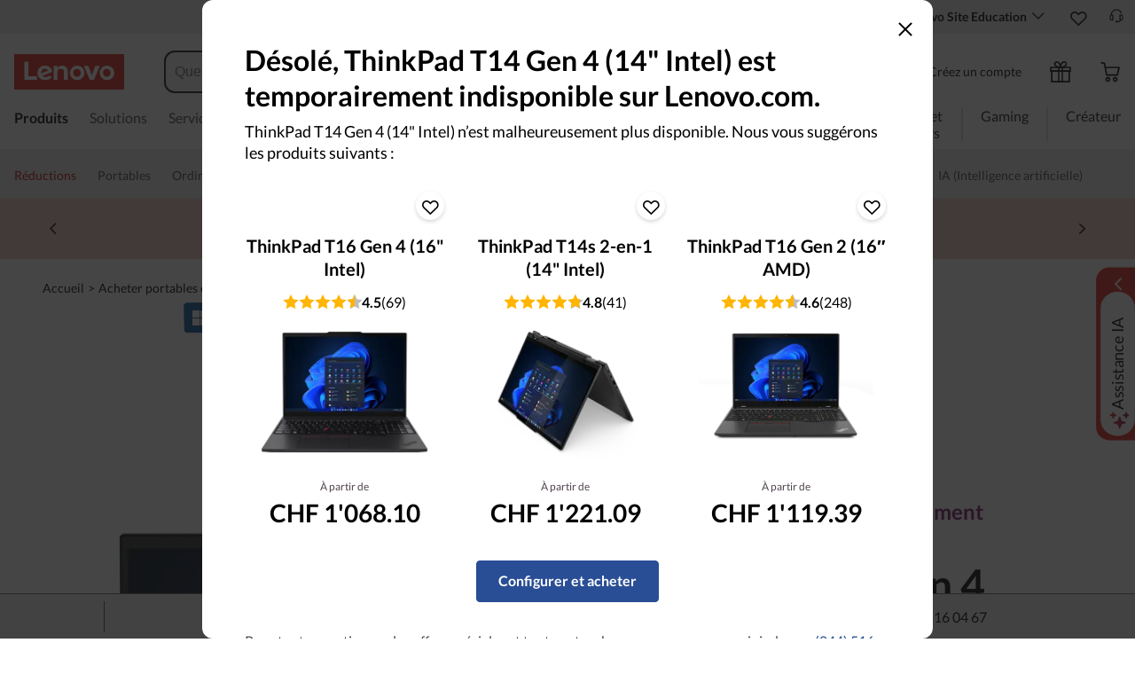

--- FILE ---
content_type: text/html; charset=utf-8
request_url: https://www.lenovo.com/ch/fr/p/laptops/thinkpad/thinkpadt/thinkpad-t14-gen-4-(14-inch-intel)/len101t0057
body_size: 134624
content:

<!DOCTYPE html>
<html lang="fr-CH" pageId='3333333333' pageUuid='2948c0a0-fc2d-46dc-a9b2-010373314a8f'>
<head>
<title>
    ThinkPad T14 Gen 4 | Portable ultraperformant de 35,56 cm (14&quot;) avec processeur Intel® | Lenovo Switzerland
</title>

<meta name="keywords" content="14 inch laptop, Intel vPro, discrete graphics options, NVIDIA, recycled laptop, sustainable, lightweight laptop, 4G / LTE, wwan, ThinkPad T14 Gen 4, privacyguard, ePrivacy" />
<meta name="title" content="ThinkPad T14 Gen 4 | Portable ultraperformant de 35,56 cm (14&quot;) avec processeur Intel®" />
<meta name="description" content="" />
<meta name="Page_Access_Type" content="-1" />
<meta name="datetime" content="2026-01-26 06:05:27"/>
<!-- head begin-static 20251105 v2-->
<meta http-equiv="x-dns-prefetch-control" content="on">

<link rel="preconnect" href="https://c1-ofp.static.pub" crossorigin>
<link rel="preconnect" href="https://j1-ofp.static.pub" crossorigin>
<link rel="preconnect" href="https://assets.adobedtm.com/" crossorigin>
<link rel="preconnect" href="https://s2.go-mpulse.net/" crossorigin>
<link rel="dns-prefetch" href="https://c1-ofp.static.pub">
<link rel="dns-prefetch" href="https://j1-ofp.static.pub">
<link rel="dns-prefetch" href="https://assets.adobedtm.com/">
<link rel="dns-prefetch" href="https://p1-ofp.static.pub">
<link rel="dns-prefetch" href="https://p2-ofp.static.pub">
<link rel="dns-prefetch" href="https://p3-ofp.static.pub">
<link rel="dns-prefetch" href="https://p4-ofp.static.pub">
<link rel="dns-prefetch" href="https://s2.go-mpulse.net/">

        <meta name="platform" content="Flash" />
    <!-- global fonts config -->
    <link rel="stylesheet" href='//c1-ofp.static.pub/SystemFragment/static/se-fontface.0379f94572b6e685.css'/>
    <link rel="preload" href='https://p2-ofp.static.pub/SystemFragment/MTPtest-0421/LatoRegular-Latin.woff2' as="font" type="font/woff2" crossorigin>
    <link rel="preload" href='https://p2-ofp.static.pub/SystemFragment/MTPtest-0421/LatoBold-Latin.woff2' as="font" type="font/woff2" crossorigin>

<!-- criticalrenderMeta start -->
    <meta name="criticalrender" content="5" />
<!-- criticalrenderMeta end -->

<style>
*,::after,::before{margin:0;padding:0;-webkit-box-sizing:border-box;-moz-box-sizing:border-box;box-sizing:border-box}html{-webkit-tap-highlight-color:transparent;-webkit-text-size-adjust:none}body,button,html{font-size:16px;color:#000;font-family:Lato,Helvetica,Arial,sans-serif;word-break:break-word}a{color:inherit}.page_body{min-height:100vh;display:flex;flex-direction:column}.main_content{flex:1}ol,ul{list-style:none}ol[style] li,ul[style] li{margin-left:1em}a{text-decoration:none;text-indent:0;cursor:pointer}fieldset,img,input{border:0}img{max-width:100%;max-height:100%;font-size:12px;word-break:break-word}.clearfix:after,.clearfix:before{content:" ";display:block;height:0;clear:both;visibility:hidden}.clearfix{zoom:1}.fr{float:right}.fl{float:left}.mt10{margin-top:10px}.mb10{margin-bottom:10px}.mr10{margin-right:10px}.ml10{margin-left:10px}table{border-collapse:collapse;border-spacing:0}button{border:0}input{border-radius:0}button,input,select,textarea{background-color:transparent;border-style:none}.flex{display:flex;justify-content:space-between}.line{width:11px!important;text-align:center!important;line-height:17px!important;color:#555}.blue{color:#1976a1}.green{color:#498631}.gray{color:#676767}.bold{font-weight:700}.relative{position:relative}.font14{font-size:14px}.imgWrap{width:100%;height:100%;overflow:hidden;text-align:center;line-height:100%;display:flex;justify-content:center;align-items:center}.layoutGroup{width:100%}b,i{font-style:normal}.shine{background:#f6f7f8 linear-gradient(to right,#f6f7f8 0,#edeef1 20%,#f6f7f8 40%,#f6f7f8 100%) no-repeat;background-size:cover;display:inline-block;position:relative;-webkit-animation-duration:1s;-webkit-animation-fill-mode:forwards;-webkit-animation-iteration-count:infinite;-webkit-animation-name:placeholderShimmer;-webkit-animation-timing-function:linear}@-webkit-keyframes placeholderShimmer{0%{background-position:-468px 0}100%{background-position:468px 0}}.grey-out{opacity:.25;pointer-events:none!important;cursor:default!important}.no-focus-outline a:focus,.no-focus-outline button:focus,.no-focus-outline dd:focus,.no-focus-outline div:focus,.no-focus-outline dl:focus,.no-focus-outline dt:focus,.no-focus-outline fieldset:focus,.no-focus-outline form:focus,.no-focus-outline h1:focus,.no-focus-outline h2:focus,.no-focus-outline h3:focus,.no-focus-outline h4:focus,.no-focus-outline h5:focus,.no-focus-outline h6:focus,.no-focus-outline input:focus,.no-focus-outline legend:focus,.no-focus-outline li:focus,.no-focus-outline ol:focus,.no-focus-outline p:focus,.no-focus-outline select:focus,.no-focus-outline span:focus,.no-focus-outline td:focus,.no-focus-outline textarea:focus,.no-focus-outline th:focus,.no-focus-outline ul:focus{outline:0}:root{--dark-blue:#11184F;--med-blue:#294E95;--light-blue:#C9D0F0;--pale-blue:#EAEEF5;--lenovo-red:#E1251B;--alert-red:#B8322E;--dark-red:#64131E;--med-red:#871C23;--light-red:#F0C7BF;--pale-red:#FAECEB;--dark-orange:#C73D00;--pale-orange:#F8E9DE;--black:#1E0013;--dark-gray-1:#4E444E;--dark-gray-2:#6D656F;--pale-gray-1:#CCCCCC;--pale-gray-2:#E4E4E4;--pale-gray-3:#EDEDED;--pale-gray-4:#F5F5F5;--pale-gray-5:#E5E5E5;--dark-purple:#4D144A;--med-purple:#7A126B;--light-purple:#D9C1D8;--pale-purple:#F1E1ED;--dark-green:#285D50;--pale-green:#E5F0ED;--link-color:var(--med-blue);--fore-color:black;--bg-color:white;--border-color-grey:var(--pale-gray-1);--font-color:#171717}body.gaming-theme-black{--link-color:#00FFFF;--fore-color:white;--bg-color:black;--border-color-grey:#4A5863;--font-color:white;background-color:#000}.gaming-theme-black .shine{background:#333f48 linear-gradient(to right,#333f48 0,#4a5863 20%,#333f48 40%,#333f48 100%);-webkit-animation-duration:2s}.interactive-link{cursor:pointer;color:var(--link-color)}.interactive-link:focus,.interactive-link:hover{text-decoration:underline}.cta-button{display:block;width:100%;border-radius:4px;opacity:1;transition:background-color .2s ease,color .2s ease;padding:13px 10px;cursor:pointer;font-weight:700;text-align:center;font-size:16px;line-height:16px;border:1px solid}.button-primary{color:#fff}.button-secondary{background-color:#fff}.button-primary.blue,.button-secondary.blue{border-color:var(--med-blue)}.button-primary.blue{background-color:var(--med-blue)}.button-secondary.blue{color:var(--med-blue)}.button-primary.blue:focus,.button-primary.blue:hover,.button-secondary.blue:focus,.button-secondary.blue:hover{background-color:var(--pale-blue);color:var(--med-blue)}.button-primary.green,.button-secondary.green{border-color:var(--dark-green)}.button-primary.green{background-color:var(--dark-green)}.button-secondary.green{color:var(--dark-green)}.button-primary.green:focus,.button-primary.green:hover,.button-secondary.green:focus,.button-secondary.green:hover{background-color:var(--pale-green);color:var(--dark-green)}.button-mono,.button-mono-reverse{border-color:var(--black)}.button-mono{background-color:var(--black);color:#fff}.button-mono-reverse{background-color:#fff;color:var(--black)}.button-mono-reverse:focus,.button-mono-reverse:hover,.button-mono:focus,.button-mono:hover{background-color:var(--pale-gray-2);color:var(--black)}.saving-text{color:var(--dark-green)}.saving-flag{background-color:var(--dark-green);opacity:1;border:1px solid transparent;border-radius:4px;color:#fff;padding:0 5px;font-size:12px;line-height:20px;font-weight:400;letter-spacing:0}body>h1:first-of-type,body>h2:first-of-type,body>h3:first-of-type{position:fixed}body div.comp_lazyload{position:relative;width:100%;min-height:250px;border:1px solid #e1e4eb}.sid-modal__wrapper{height:100%}
</style>




<!-- domain config 20260114 -->
<meta name='Main' content='www.lenovo.com'>
<meta name='OpenApi' content='openapi.lenovo.com'>
<meta name='Account' content='account.lenovo.com'>
<meta name='Admin' content='admin.lenovo.com'>
<meta name='Static' content='j1-ofp.static.pub'>
<meta name='RootDomain' content='lenovo.com'>
<meta name='LocalDomain' content='prod.gl.lenovouat.com'>
<meta name='Preview' content='preview.lenovo.com'>
<meta name='PaymentDomain' content='payments.lenovo.com'>
<meta name='Dcsc' content='us-dcsc.lenovo.com'>
<meta name='envi' content='production' />




<meta name="taxonomytype" content="subseriespage" />
<meta name="subtaxonomy" content="single-multi" />
<meta name="productsegment" content="idg" />
<meta name="usersegment" content="" />

<meta name="navposkey" navposkey="pc_nav" />

<meta name="robots" content="INDEX,FOLLOW" />
<meta name="adobeParam" content="Subseries PDP" />
<meta name="adobeCategory" content="" />

<!-- currencySwitchToggle -->
    <meta name="currencySwitchToggle" content="1" />



<!-- constantfragment config -->
<meta charset="UTF-8"><meta content="width=device-width,initial-scale=1.0,maximum-scale=5" id="viewport" name="viewport" /><meta name="specialterminal" content="pc"><script>var __SIT__="sit";var __UAT__="uat";var __DEV__="dev";var __PRE__="pre";var __PRO__="production";var __SPRO__="standardproduction";var __PRO_TEST__="productiontest";var __PRO_ALL__=__PRO__+","+__SPRO__+","+__PRO_TEST__;var __BIZ__TYPES__={__FLASH__:"flash",__MOTO__:"moto",__SMSC__:"smsc",__BIZ_UAT__:"uat_biz",__SERVICE__:"serviceconnect"};var $CONSTANT={ASYNC_LOAD_COMPS_ALL:true,SSO:{dev:"https://global-test.lenovomm.cn",sit:"https://global-test.lenovomm.cn",sita:"https://global-test.lenovomm.cn",sitb:"https://global-test.lenovomm.cn",uat:"https://passport.lenovo.com",pre:"https://passport.lenovo.com",prod:"https://passport.lenovo.com"},SSO_MFA_TOKEN:{dev:"_CUP0KqHEkxsNzC9IMXIhisUlct3cUqFnwAfWN6HA3UDFSrVN8UHimKaELPL9-v0Yw-kqkvY9DbGY3AxhfinfQ",sit:"_CUP0KqHEkxsNzC9IMXIhisUlct3cUqFnwAfWN6HA3UDFSrVN8UHimKaELPL9-v0Yw-kqkvY9DbGY3AxhfinfQ",sita:"_CUP0KqHEkxsNzC9IMXIhisUlct3cUqFnwAfWN6HA3UDFSrVN8UHimKaELPL9-v0Yw-kqkvY9DbGY3AxhfinfQ",sitb:"_CUP0KqHEkxsNzC9IMXIhisUlct3cUqFnwAfWN6HA3UDFSrVN8UHimKaELPL9-v0Yw-kqkvY9DbGY3AxhfinfQ",uat:"_CUP0KqHEkxsNzC9IMXIhisUlct3cUqFnwAfWN6HA3UDFSrVN8UHimKaELPL9-v0Yw-kqkvY9DbGY3AxhfinfQ",pre:"_CUP0KqHEkxsNzC9IMXIhisUlct3cUqFnwAfWN6HA3UDFSrVN8UHimKaELPL9-v0Yw-kqkvY9DbGY3AxhfinfQ",prod:"_CUP0KqHEkxsNzC9IMXIhisUlct3cUqFnwAfWN6HA3UDFSrVN8UHimKaELPL9-v0Yw-kqkvY9DbGY3AxhfinfQ"},DOMAIN_BIZ_TYPES:{1:[1,20,25,30,1],2:[2,2,2,34,2],3:[3,3,3,36,3],4:[4,19,26,32,4],15:[15,18,15,31,15],7:[7,21,27,7,7],5:[5,22,5,5,5,5],8:[8,23,8,33,8],11:[11,11,11,35,11],14:[14,14,14,14,14]},CHANNEL:{FLASH:__BIZ__TYPES__.__FLASH__,MOTO:__BIZ__TYPES__.__MOTO__,SMSC:__BIZ__TYPES__.__SMSC__,BIZUAT:__BIZ__TYPES__.__BIZ_UAT__},BATCHAPI:{MECHFLAG:"batchapimechflag",LOYALTYV1:"batchapiloyaltyv1",LOYALTYV2:"batchapiloyaltyv2",UPS:"batchapiups",BESTBUY:"batchapibestbuy",PINCODE:"pincode",B2BLEADTIME:"batchapib2bleadtime"},BATCHAPIMAP:[{key:"batchapiloyaltyv1",uri:"/v1/loyalty/product/getProductPoints",type:"form"},{key:"batchapiloyaltyv2",uri:"/v1/home/materialPoints",type:"form"},{key:"batchapimechflag",uri:"/price/batch/preview/get",type:"form"},{key:"batchapiups",uri:"/api/ups/getDeliveryDate",type:"body"},{key:"batchapibestbuy",uri:"/inventory/pickup/queryMultiProductLocations",type:"form"},{key:"test",uri:"/dict/getdictinfo",type:"get"},{key:"pincode",uri:"/online/thirdParty/queryinventorys",type:"get"},{key:"batchapib2bleadtime",uri:"/inventory/b2b/leadtime",type:"body"}],FLASH_EVENT:{CART_LOAD:"cartLoaded",CHECKOUT_LOAD:"checkoutLoaded",THANKYOU_LOAD:"purchaseLoaded",LMD_INIT:"lmd_init"},CARD_ICONS:[{fullName:"default",name:"default",code:"-1",img:"//p2-ofp.static.pub/fes/cms/2021/06/04/ztqj9ch7k4e5krqblvud28wm0009h5802323.svg"},{fullName:"Credit Card American Express",name:"amex",code:"1",img:"//p3-ofp.static.pub/fes/cms/2021/06/04/p8bomiy2nykycez7vlu07dtslf5n7v258277.svg"},{fullName:"Credit Card Visa",name:"visa",code:"0",img:"//p2-ofp.static.pub/fes/cms/2021/06/04/635l22mor42zwls8iu21g8d4p0pqjw100181.svg"},{fullName:"Credit Card Master Card",name:"mastercard",code:"2",img:"//p3-ofp.static.pub/fes/cms/2021/06/04/2omb4hvwskchvgcboztvwunukl3oi0668980.svg"},{fullName:"Credit Card Discover",name:"discover",code:"4",img:"//p3-ofp.static.pub/fes/cms/2021/06/04/aqy9f14tkdc33279i81ts39ehaw19v546097.svg"},{fullName:"Diners club",name:"dinersclub",code:"",img:"//p3-ofp.static.pub/fes/cms/2021/06/04/vrvfc789v0dhi2m2m8c3jspgm8ivzt563184.svg"},{fullName:"jcb",name:"jcb",code:"",img:"//p4-ofp.static.pub/fes/cms/2021/06/04/59l9tcnzxo5le7w5p2nganeuu8r31q040187.svg"},{fullName:"maestro",name:"maestro",code:"",img:"//p4-ofp.static.pub/fes/cms/2021/06/04/y7hfbimgvyqppojzqjcixhffy7b9f4681516.svg"}],IMG_DEFAULT:{PATH:"https://p2-ofp.static.pub/fes/cms/2021/06/23/vw7cpbtt4r5hymddo03b815t5x82pz649173.svg"},ERROR_LEVEL:{LOW:10,MID:20,HIGH:30,CRITICAL:40},ERROR_TYPE:{AJAX:0,CODE:1,IMG:2,JS:3,CSS:4,PROMISE:5,BLACK_LIST:[{url:"/v1/registration/registerAuth",isRecord:true,key:["password"]},{url:"/v1/login/userLogin",isRecord:true,key:["password"]},{url:"/registration/registerAuth",isRecord:true,key:["password"]},{url:"/userLogin",isRecord:true,key:["password"]},{url:"/familyHub/registration/registerAuth",isRecord:true,key:["password"]},{url:"/smbPro/smbRegistion",isRecord:true,key:["password"]},{url:"/smbPro/smbLogin",isRecord:true,key:["password"]},{url:"/account/gateKeeper/login",isRecord:true,key:["password"]},{url:"/gatekeeper/registration",isRecord:true,key:["password"]},{url:"/v1/profile/changePasswor",isRecord:true,key:["password","newpassword"]},{url:"/account/editPassword",isRecord:true,key:["newpassword"]},{url:"/education/v1/register",isRecord:true,key:["password"]},{url:"/education/v1/login",isRecord:true,key:["password"]}]},JSPATH:{SHOP_RUNNER:"/SystemFragment/static/shoprunner.js",RECAPTCHA:"https://www.recaptcha.net/recaptcha/api.js?hl=en",RECAPTCHA_KEY:"6Lcps2MbAAAAAL6F34IWgfbfYfcgJvh_J48BEKz6"},PRICE_QUEUE:{MAX_COUNT:20},REQUEST_TIMEOUT:{V:3e4,PB_PRICE_TIME:100},MARKETING_STATUS:{EOF:"End Of Life",TEMPORARILY_UNAVAILABLE:"Temporarily Unavailable",COMING_SOON:"Coming Soon",AVAILABLE:"Available",OOS:"OOS",DCG_AVAILABLE:"DCG Available",QUANTITY_UNAVAILABLE:"Quantity Unavailable",EXPIRED:"expired"},ON_OFF:{COMPARE:true,ERROR_COLLECTION:false,PLACE_ORDER_LOG:false},DLP_CONFIG:{MAX_COUNT_LOADING:10},PRICE_PRE_SELECT:2,PDP_THEME:{NONE:{NAME:"NONE",CODE:""},GAME_THEME_BLACK:{NAME:"GAME THEME BLACK",CODE:"gaming-theme-black"}},PRODUCT_TYPE:{MTM:0,MT:1,SUBSERIES:2,OPTION:3,CTO:4,CB:5,SERVICE:6,DCGLFO:7,THREEPO:8,RR_SUBSCRIPTION:9,ISO:10,MANUAL_SUBSERIES:11,DCG_OPTION:12,SALES_BUNDLE:14,CDCTO:15},PRICE_TYPE:{USUALLY:1,PB:2,FUTURE:3,CLAIMINDICATOR:4,CART_RECOMMENDATION:5},PDODUCT_LIST_TYPE:{RECOMMENDATON:1,FEATURE_PRODUCT:2,SPLITTER:3,CART_RECOMMENDATON:4},URL:{B2B:{ADDRESS:{MAIN:"/b2baccount/address/index.html",UPDATE:"/b2baccount/address/info.html"},ACCOUNT:{USER_MANAGEMENT:{VIEW:"/b2baccount/user/index.html ",LIST:"/b2baccount/user/list.html"},LOGIN:"/account/login/index.html",VERIFY:"/b2baccount/verify.html",SHOWPAGE:"/b2baccount/showpage.html",CHECK:"/b2baccount/check.html",HOME:"/b2baccount/home.html",ACCOUNT_TEAM:"/b2baccount/account/contact.html",CART:{DETAIL:"/b2baccount/cart/detail.html",LIST:"/b2baccount/cart/list.html"},RESET:"/b2baccount/forget/reset.html",FORGET:"/b2baccount/forget/forget.html",WALLET:{MAIN:"/b2baccount/wallet/index.html",UPDATE:"/b2baccount/wallet/update.html",CREATE:"/b2baccount/wallet/create.html"},LANDING:"/b2baccount/landing.html",WISHLIST:{HOME:"/b2baccount/wishlist/home",LOGIN:"/b2baccount/wishlist/login"},MTMPART:{LIST:"/b2baccount/mtm/list.html"}},ORDER:{LIST:"/b2baccount/order/list.html",DETAIL:"/b2baccount/order/detail.html"},QUOTE:{LIST:"/b2baccount/quote/list.html",DETAIL:"/b2baccount/quote/detail.html"},HOME:"/",HOMEPAGE:"/pc/home.html"},MOTO:{HOMEPAGE:{EMEA:"/motohomepage.html"},ACCOUNT:{PROFILE:"/b2baccount/profile.html",LANDING:"/b2baccount/landing.html",ACTIVE:"/b2baccount/gatekeeper/active.html",RESET:"/b2baccount/gatekeeper/pwdreset.html",FORGOT:"/b2baccount/gatekeeper/pwdforgot.html",SHOWPAGE:"/b2baccount/gatekeeper/showpage",B2C:{LANDING_PAGE:{LANDING:"/account/landing.html",MAIN:"/account/home.html"},ADDRESS:{MAIN:"/account/address/index.html",UPDATE:"/account/address/info.html"},WALLET:{MAIN:"/account/wallet/index.html",UPDATE:"/account/wallet/update.html",CREATE:"/account/wallet/create.html"},REGISTER:{REGISTER:"/account/register/register.html",MAIN:"/account/register/register.html",CHECK:"/account/register/check.html",VERIFY:"/account/register/verify.html"},LOGIN:"/account/login/index.html",AUTHENTICATION:{MAIN:"/account/authentication/index.html"},FORGET:{MAIN:"/account/forget/forget.html",RESET:"/account/forget/reset.html"},GATEKEEPER:{LENOVO:"/gt/moto.html",REGISTER:"/gt/register.html"}}}},TELE:{LOGIN:"/tele/login.html",LANDING_PAGE:"/tele/landingpage.html",REGISTER:"/tele/register.html",DASHBOARD:"/tele/dashboard.html",DLP_PRODUCT:"/tele/dlpproduct.html",MOTO:{LOGIN:"/tele/login.html",LANDING_PAGE:"/tele/landingpage.html",REGISTER:"/tele/register.html",DASHBOARD:"/tele/dashboard.html",DLP_PRODUCT:"/tele/dlpproduct.html"}},HOME:{MAIN:"/pc/",SPLITTER:"/laptops",CONTACT:"/contact/"},CONFIGURATOR:{DCG:{MAIN:"/configurator/dcg/index.html",REDIRECT:"/configurator/dcg/index.html",SAMPLE:"/configurator/dcg/configurator"},CTO:{MAIN:"/configurator/cto/index.html"},CDCTO:{MAIN:"/configurator/cdcto/index.html"},PB:{MAIN:"/pb/index.html"}},EDU:{BENEFITS:{MAIN:"/student/benefitsnew.html"}},ACCOUNT:{PRICELOCK:{DETAIL:"/account/priceLock/detail.html"},LANDING_PAGE:{MAIN:"/account/home.html"},LOGIN:{MAIN:"/account/login/index.html",CHOOSE:"/account/login/select.html"},REGISTER:{CREATE:"/account/register/create.html",CREATEPAGE:"/account/register/newcreate.html",REGISTER:"/account/register/register.html",CHECK:"/account/register/check.html",VERIFY:"/account/register/verify.html"},OPTIMIZATION:{START:"/account/login/index.html",CREATEPAGE:"/account/register/create.html",CREATE:"/account/login/select.html",REGISTER:"/account/register/register.html"},FORGET:{MAIN:"/account/forget/forget.html",RESET:"/account/forget/reset.html"},PROFILE:{MAIN:"/account/myprofile.html"},GATEKEEPER:{MAIN:"/gt/default.html",SN:"/gt/sn.html",LENOVO:"/gt/lenovo.html",POSSCODE:"/gt/passcode.html",MEMBERID:"/gt/memberid.html",NAR:"/gt/nar.html",REFERER:"/gt/referer.html",REGISTER:"/gt/register.html",EDULOGIN:"/login/edu/index.html",EDUACTIVATION:"/login/edu/activation.html",EDUACTIVATIONAFFILIATE:"/login/edu/activationaffiliate.html"},ADDRESS:{MAIN:"/account/address/index.html",UPDATE:"/account/address/info.html"},WALLET:{MAIN:"/account/wallet/index.html",UPDATE:"/account/wallet/update.html",CREATE:"/account/wallet/create.html"},ORDER:{LIST:"/account/order/list.html",DETAIL:"/account/order/detail.html",CANCEL:"/account/order/cancel.html",RETURN:"/account/order/return.html"},CART:{LIST:"/account/cart/list.html",DETAIL:"/account/cart/detail.html"},QUOTE:{LIST:"/account/quote/list.html",DETAIL:"/account/quote/detail.html",SUBPAGE:{PDF:"/account/quote/download.html"}},REWARDS:{MAIN:"/account/rewards/index.html"},FAMILYHUB:{MAIN:"/account/familyhub.html",ORDER_LIST:"/account/order/familyhub.html",ADDRESS:"/account/family/address/index.html",WALLET:"/account/family/wallets/index.html",DEVICE:"/account/family/devices/index.html"},DEVICE:{MAIN:"/account/family/devices/index.html"},MYFAMILY:{MAIN:"/account/myfamily.html",EDIT_FAMILY:"/account/family/editfamily.html",ORDER_PREFERENCE:"/account/family/orderpreference.html"},MEMBER_FAMILY:{REGISTRATION:"/account/family/memberregistration.html",VERIFY:"/account/family/memberverify.html"},WISHLIST:{HOME:"/account/wishlist/home",LOGIN:"/account/wishlist/login"}},MIDDLE:{IDME:"/middle/idme.html",CART_AMAZON_PAY:"/middle/amazon.html"},BUY:{CART:{MAIN:"/cart.html"},CHECKOUT:{MAIN:"/checkout.html"},THANKYOU:{MAIN:"/thankyou.html"}},COMPATIBILITY:{HOME:"/compatibilityfinder",DEVICE:"/compatibilitydevice",PRODUCT:"/compatibilityproduct",SEARCH:"/d/compatibilityfinder"},COMPARE:{MAIN:"/compare_product.html"},SMB:{ACCOUNT:{REGISTER:"/smbaccount/gatekeeper/showpage",REGISTER_ACTIVE:"/smbaccount/gatekeeper/active",FORGET_PWD:"/smbaccount/gatekeeper/pwdforgot",RESET_PWD:"/smbaccount/gatekeeper/pwdreset",MEMBER:"/smbaccount/member",COMPANY:"/smbaccount/company",LANDING:"/smbaccount/landing",DEVICE:"/smbaccount/device",REWARDS:"/smbaccount/rewards/",ADDRESS:{MAIN:"/smbaccount/address/",UPDATE:"/smbaccount/address/info"},WALLET:{MAIN:"/smbaccount/wallet/",UPDATE:"/smbaccount/wallet/update",CREATE:"/smbaccount/wallet/create"},PROFILE:"/smbaccount/profile"},HOME:{HOME:"/smbpro",BENEFITS:"/smbbenefits"}},WLH:{ORDER_LIST:"/wlh_orderlist.html"}},GOOGLE_RECAPTCHA:{PROD_V2:"6LcxHSAiAAAAAPk2B-8utzNyoG4X8NurmSf-z_BI",PROD_V3:"6Lcj67YhAAAAAOrhSh1YLB89L905DLyjbiwJI3zI",UN_PROD_V2:"6LeueFEgAAAAAIrsu6khr0c5vgark8BKpyTwFyC8",UN_PROD_V3:"6Lf98v8fAAAAAJLzfDA_Xp23-3m74QYcynfgRxzo"},PAGE_TYPES:{"3W_HOMEPAGE":{NAME:"3W Homepage",CODE:"1"},FTV_HOMEPAGE:{NAME:"FTV Homepage",CODE:"2"},STUDENT_SEGMENT_HOME_PAGE:{NAME:"Student Segment Home Page",CODE:"3"},GLOBAL_SEARCH_PAGE:{NAME:"Global Search Page",CODE:"4"},DLP_PAGE:{NAME:"DLP Page",CODE:"5"},SPLITTER_PAGE:{NAME:"Splitter Page",CODE:"6"},SPLITTER_SUBSERIES_RESULT_PAGE:{NAME:"Splitter Subseries Result Page",CODE:"7"},SPLITTER_MODEL_RESULT_PAGE:{NAME:"Splitter Model Result Page",CODE:"8"},ACCESSORY_CATEGORY_DLP_PAGE:{NAME:"Accessory Category DLP Page",CODE:"9"},ACCESSORY_LANDING_PAGE:{NAME:"Accessories Home Page",CODE:"10"},COMPATIBILITY_DLP_PAGE:{NAME:"Compatibility DLP Page",CODE:"11"},BRAND_PAGE:{NAME:"Brand Page",CODE:"12"},SERIES_PAGE:{NAME:"Series Page",CODE:"13"},SUBSERIES_PDP:{NAME:"Subseries PDP",CODE:"14"},SINGLE_MODEL_PDP:{NAME:"Single Model PDP",CODE:"15"},ACCESSORY_PDP:{NAME:"Accessory PDP",CODE:"16"},CTO_CONFIGURATOR:{NAME:"CTO Configurator",CODE:"17"},PRODUCT_BUILDER:{NAME:"Product Builder",CODE:"18"},CART:{NAME:"cart",CODE:"19"},CHECKOUT:{NAME:"Checkout",CODE:"20"},THANKYOU:{NAME:"Thankyou",CODE:"21"},HALO_CATEGORY_PAGE:{NAME:"Halo Category Page",CODE:"22"},SMB_HOMEPAGE:{NAME:"SMB Homepage",CODE:"23"},MY_ACCOUNT:{NAME:"My Account",CODE:"24"},ORDER_LIST:{NAME:"Order List",CODE:"25"},ORDER_DETAIL:{NAME:"Order Detail",CODE:"26"},COMPARE:{NAME:"Compare Page",CODE:"27"},DCG:{NAME:"DCG",CODE:"28"},GAMING_SEGMENT_HOME_PAGE:{NAME:"Gaming Segment Home Page",CODE:"29"},REGISTRATION:{NAME:"Registration",CODE:"30"},LOGIN:{NAME:"login",CODE:"31"},GATEKEEPER:{NAME:"Gatekeeper Page",CODE:"32"},COMPATIBILITY_FINDER:{NAME:"Compatibility Finder Page",CODE:"33"},NO_UTAG:{NAME:"NO_UTAG",CODE:"34"},SMB_BENEFITS:{NAME:"SMB Benefit Page",CODE:"35"},DEALS_SPLITTER:{NAME:"Deals Splitter",CODE:"36"},NEWS_PAGE:{NAME:"News Page",CODE:"37"},WISH_LIST:{NAME:"WishList",CODE:"38"},COMPARE_MARKETING_LANDING_PAGE:{NAME:"Compare Marketing Landing Page",CODE:"39"},MODEL_SELECTOR:{NAME:"Model Selector",CODE:"40"},HALO_ACCESSORY_PDP_PAGE:{NAME:"Halo Accessory PDP page",CODE:"41"},PSEUDO_CTO:{NAME:"Pseudo CTO",CODE:"42"},HALO_SINGLE_MODEL_PDP:{NAME:"Halo Single Model PDP Page",CODE:"43"},Moto_Subseries_PDP:{NAME:"Moto Subseries PDP",CODE:"44"},Moto_Single_Modal_PDP:{NAME:"Moto Single Modal PDP",CODE:"45"},MotoHome:{NAME:"MotoHome",CODE:"46"},MotoFamily:{NAME:"MotoFamily",CODE:"47"},MotoPDP:{NAME:"MotoPDP",CODE:"48"},MotoBrand:{NAME:"MotoBrand",CODE:"49"},MotoCompare:{NAME:"MotoCompare",CODE:"50"},MotoMedia:{NAME:"MotoMedia",CODE:"51"},MotoCarrierCompatibility:{NAME:"MotoCarrierCompatibility",CODE:"52"},MotoSpecials:{NAME:"MotoSpecials",CODE:"53"},MotoServices:{NAME:"MotoServices",CODE:"54"},MotoBusiness:{NAME:"MotoBusiness",CODE:"55"},"Product Finder":{NAME:"Product Finder",CODE:"56"}},TAXONOMY_TYPES:{DLP:{NAME:"dlp",CODE:"1"},LANDING_PAGE:{NAME:"landingpage",CODE:"3"},SUBSERIES_PAGE:{NAME:"subseriespage",CODE:"4"},SPLITTER_PAGE:{NAME:"splitterpage",CODE:"5"},BRAND_PAGE:{NAME:"brandpage",CODE:"6"},SERIES_PAGE:{NAME:"seriespage",CODE:"7"},PROMO_PAGE:{NAME:"promopage",CODE:"8"},HOME_PAGE:{NAME:"homepage",CODE:"9"},SEARCH:{NAME:"search",CODE:"10"},BUILDER_PAGE:{NAME:"builderpage",CODE:"11"},INTERSTITIAL:{NAME:"interstitial",CODE:"12"},CART:{NAME:"cart",CODE:"13"},CHECKOUT:{NAME:"checkout",CODE:"14"},THANKYOU:{NAME:"thankyou",CODE:"15"},ACCESSORYHOME_PAGE:{NAME:"accessoryhomepage",CODE:"16"},ADD_SUPPORT:{NAME:"addsupport",CODE:"17"},ABOUT:{NAME:"about",CODE:"18"},SUSTAINABILITY:{NAME:"sustainability",CODE:"19"},INDUSTRY:{NAME:"industry",CODE:"20"},ACCOUNT:{NAME:"account",CODE:"21"},FAQ:{NAME:"faq",CODE:"22"},REGISTRATION:{NAME:"registration",CODE:"23"},CONTACTUS:{NAME:"contactus",CODE:"24"},LOGIN:{NAME:"login",CODE:"25"},USER_REGISTRATION:{NAME:"userregistration",CODE:"26"},ACCESSORY_PDP:{NAME:"accessorypdp",CODE:"27"},ACCESSORY_PLP:{NAME:"accessoryplp",CODE:"28"},ORDER_WORKFLOW:{NAME:"orderworkflow",CODE:"29"},QUOTE_WORKFLOW:{NAME:"quoteworkflow",CODE:"30"},ORDER_STATUS:{NAME:"orderstatus",CODE:"31"},SITE_MAP:{NAME:"sitemap",CODE:"32"},EOL:{NAME:"eol",CODE:"33"},SOLUTION_SERVICES:{NAME:"solutionservices",CODE:"34"},"400ERROR":{NAME:"400error",CODE:"35"},"500ERROR":{NAME:"500error",CODE:"36"},MAINTENANCE:{NAME:"maintenance",CODE:"37"},NEWS:{NAME:"news",CODE:"38"},PRODUCT_INFO:{NAME:"productinfo",CODE:"39"},DCG:{NAME:"dcg",CODE:"40"},DEALS_PAGE:{NAME:"dealspage",CODE:"41"}},BUSINESS_TYPES:{B2B:"B2B",B2C:"B2C",MOTOB2C:"MotoB2C",MOTOB2B:"MotoB2B"},STORE_TYPES:{EPP:"Epp",TELE:"Tele",BPCTO:"Bpcto",OUTLET:"Outlet",AFFINITY:"Affinity",PUBLIC:"Public",SMB:"Smb",PARTS:"PARTS"},CUSTOMER_EVENT_KEY:{COMPARE:"compare",ACCOUNT:{PROFILE:{EDIT_CANCEL_DIALOG:"profileEditCancelDialog",UPDATED_DIALOG:"profileUpdatedDialog"},REGISTER:{PROGRESS_BAR:"register process bar"},SAVEDCART:{SHARE_DIALOG:"shareSavedCartEvent",DELETE_DIALOG:"deleteSavedCartEvent",EMAIL_DIALOG:"emailSavedCartEvent",EMAIL_SUCCESS_DIALOG:"emailSuccessSavedCartEvent"}},BUY:{CORE:{LOGIN_DIALOG:"login dialog",REGISTER_DIALOG:"register dialog",QUOTE_DIALOG:"quote",PROGRESS_BAR:"process bar"},CART:{RECOMMENDATION_PROMOS_POP:"recommendationpromospop",SAVE_CART_DIALOG:"save cart",EMAIL_CART_DIALOG:"email cart",MINI_CART_DISPLAY:"mini cart display",MINI_CART_ADDTOCART:"mini cart add to cart",MINI_CART_GETDATA:"mini cart getData",LOYALTY_FREE_DELIVERY:"loyalty free delivery",TIERCOMPONENT:"tier component",MERGE_CART_DIALOG:"merge cart dialog",CART_ABANDONMENT_POPUP:"Cart Abandonment Popup"},CHECKOUT:{SHIPPING:"checkout shipping",BILLING:"checkout billing",TIMEOUT:"checkout timeout",SHIPPING_VALIDATION:"checkout shipping validation",BILLING_ADDRESS_CC:"billing address cc",BILLING_VALIDATION_CC:"billing validation cc"}},DLP:{FACETGROUP:"Dlp Facet Group",BROWSE_ABANDONMENT_POPUP:"Browse Abandonment Popup"},ORDER:{NEED_HELP:"order need help",LEGAL_SECTION:"order legal section",ORDER_BANNER:"order banner",PAGINATION:"order pagination",QUOTE_DIALOG:"order quote dialog",PRODUCT_DETAIL_DIALOG:"order product detail dialog",ORDER_SURVEY:"order survey"},E_SERVICE:{MENU:"e-service menu"}},EVENT_PUBLISHER_KEY:{HOME:{SEARCH:"reset type head height"},ACCOUNT:{MYADDRESS:{SHIPPING_STATUS:"shipping status"},PROFILE:{CANCEL_ACCOUNT_PROFILE_MODEL:"cacelaccountprofilemodel"},SAVEDCART:{SHARE_CONFIRM:"shareSavedCartConfirmEvent",EMAIL_CONFIRM:"emailSavedCartConfirmEvent",DELETE_CONFIRM:"deleteSavedCartConfirmEvent"}},BUY:{CORE:{BILLING_STATUS:"billing status",LOGIN_STATUS:"login status",QUOTE_STATUS:"request a quote status",PROCESS_BAR_STATUS:"process bar status",CHECKOUT_HEADER_STATUS:"checkout header cart num status"},CART:{SAVE_CART_STATUS:"save cart status",AUTOPILOT_STATUS:"autopilot status"},CHECKOUT:{SHIPPING_STATUS:"shipping status",BILLING_STATUS:"billing status",PRICE_CHANGED:"checkout price changed",CURRENT_STEP_STATUS:"checkout current step status",CHECKOUT_ERROR_MSG:"checkout error msg",TIMEOUT:"checkout timeout",SHIPPING_VALIDATION_EDIT:"shipping validation edit",SHIPPING_VALIDATION_RECOMMENDED:"shipping validation recommended",SHIPPING_VALIDATION_ORIGINAL:"shipping validation original",IFRAME_LOADING:"checkout iframe loading",MC_STATUS:"checkout mc payment status",CURRENT_PAYMENT_TYPE:"checkout current payment method",CHECKOUT_USER_REWARDS:"checkout user rewards",CHECKOUT_TELE_VALID:"checkout tele valid",SHIPPING_STATE_CHANGED:"shipping state changed",BILLING_ADDRESS_CC_STATUS:"billing address cc status",BILLING_ADDRESS_CC_ERROR_MSG:"billing address cc error msg",BILLING_ADDRESS_CC_VALIDATION_RECOMMENDED:"billing address cc validation recommended",BILLING_ADDRESS_CC_VALIDATION_EDIT:"billing address cc validation edit",BILLING_ADDRESS_CC_VALIDATION_ORIGINAL:"billing address cc validation original",CHECKOUT_HAS_AMAZON:"checkout has amazon",DUTY_FREE:"duty free status"}},DLP:{FACETGROUP_STATUS:"Dlp Facet Group status",PROMOTED_OPTION_STATUS:"dlp Promoted Option status",IMAGE_PREVIEW_POPUP:"dlp Image Preview Popup",IMAGE_PREVIEW_POPUP_CLOSE:"dlp Image Preview Popup close",CARD_PRICE_BREAKDOWN:"card Price Breakdown status",CARD_SEE_MORE:"card see more status",CARD_CHARGE_AFTER_FEED_BACK:"card charge after feedback",CARD_LOYALTY_FEED_BACK:"card loyalty feedback",NO_RESULT:"no result status",UPDATE_ZIPCODE:"update zipcode",ADD_DEFAULT_TABS:"add default tabs",UPDATE_LOCATIONID:"update locationId",FPS_DETAILS_POPUP:"FPS details popup",UPDATE_DLP_HERO_SAVING:"update dlp hero Saving status"},ORDER:{NEED_HELP:"order need help event",LEGAL_SECTION:"order legal section event",ORDER_BANNER:"order banner event",PAGINATION:"order pagination event"},COMMONHEADER:{FIXED:"fixed common header position",UNFIXED:"unfix common header position",ACCOUNT_UTILITY_LOGIN:"mt header account utility login",ACCOUNT_UTILITY_LOGOUT:"mt header account utility logout",ACCOUNT_UTILITY_SELECT:"mt header account utility select",COUNT_TIMER_FIXED:"fix count timer position",COUNT_TIMER_UNFIXED:"unfix count timer position",OPEN_UTILITY:"open mt header utility",ANCHOR_HEADER_FIXED:"anchor fixed common header position",ANCHOR_HEADER_UNFIXED:"anchor unfix common header position"},PDP:{B2B:{ADD_TO_CART_POP_UP_DIALOG:"add to cart pop"}},SSO:{SYNC_SSO:"sync sso status"},COMMON:{UPDATE_ZIPCODE:"update zipcode"},HASHCHANGE:"hash change",MOTO:{TRIGGER_IFRAME_POPUP:"trigger iframe popup"}},TERMINAL:{PC:"1",MOBILE:"2",TABLET:"3"},OBSERVER_ELEMENT:{TYPE:{CLASS:"class",SHOW:"show",VALUE:"value",CHECKED:"checked",SELECTED:"selected",DISABLED:"disabled",READONLY:"readonly",IMG:"image",A:"a"}},MSG:{ACCOUNT:{NOT_LOGIN:"not login"}},CURRENCY:{},ENVI:{__SIT__:__SIT__,__DEV__:__DEV__,__UAT__:__UAT__,__PRE__:__PRE__,__PRO__:__PRO__,__SPRO__:__SPRO__,__PRO_TEST__:__PRO_TEST__,__PRO_ALL__:__PRO_ALL__},DOMAINS:{},CARD_TYPE:{MERCHANDISING_FLAG:"Merchandising Flag",PRODUCT_IMAGE:"Product Image",PRODUCT_TITLE:"Product Title",PRODUCT_PRICE:"Product Price",PRODUCT_CTA:"Product CTA",PRODUCT_LEAD_TIME:"Product Lead Time",PRODUCT_INVENTORY_MESSAGE:"Product Inventory Message",PRODUCT_NUMBER:"Product Number",PRODUCT_PRICE_GUARANTEE:"Product Price Guarantee",PRODUCT_RATING:"Product Rating",PRODUCT_MARKETING_SHORT_DESCRIPTION:"Product Marketing Short Description",PRODUCT_DESC:"Product Desc",PRODUCT_COMPARE:"Product Compare",PRODUCT_PROMOTED_OPTION:"Product Promoted Option",PRODUCT_TOOL_TIP:"Product tool tip",PRODUCT_LOYALTY:"Product Loyalty",PRODUCT_CHARGE_AFTER:"Product Change After",PRODUCT_SEE_MORE:"Product See More",PRODUCT_CARD:"Product Card",PRODUCT_MODEL_BADGE:"Product Model Badge"},CARD_COMPONENT_TYPE:{NORMAL:"normal",SUBSERIES:"subseries",PRICE_LOCK:"priceLock",TELE:"tele"},INTERFACE_BLACK_LIST:{isB2C:{list:[],error:"b2c not allow"},isB2B:{list:["/v1/home/getLoyalty","/v1/home/getLoyaltySignIn","/v1/home/getMastheadloyalty","/v1/loyalty/product/getProductPoints","/v1/home/materialPoints","/banner/selectBannerByStoreIdGroupCode","/home/menu","/v1/profile","/v1/home/getProductToggle"],error:"b2b not allow"},isMOTO:{list:[],error:"moto not allow"}},DICTCACHETIME:5};var $loginDialogUrl="//j1-ofp.static.pub/SystemFragment/login/LoginDialog.min.97e2a0fec734a592.js";var $registerDialogUrl="//j1-ofp.static.pub/SystemFragment/login/RegisterDialog.min.6c15d994fe9f0414.js";var $bestbuyDialogUrl="//j1-ofp.static.pub/SystemFragment/dlp/bestbuy/bestbuy.min.ba24a42140b2bd96.js";var $miniCartUrl="//j1-ofp.static.pub/SystemFragment/cart/miniCartJs/MiniCart.min.f6a263082c2c3455.js";var $adobeMiniCartUrl="/SystemFragment/adobe/miniCart.adobe.js";var $dlpComponentPcUrl="//j1-ofp.static.pub/SystemFragment/dlp/dlp-component/pc.001078e537aecd80.js";var $dlpComponentMobileUrl="//j1-ofp.static.pub/SystemFragment/dlp/dlp-component/mobile.a06a8d5afbc0eac0.js";var $dlpComponentTabletUrl="//j1-ofp.static.pub/SystemFragment/dlp/dlp-component/tablet.fde0bf3b1777bc89.js";var __TERMINAL__ = $CONSTANT.TERMINAL.PC;</script>





<meta name='language' content='fr'>
<meta name='lc' content='fr'>
<meta name='lenovo.language' content='fr'>
<meta name='dc.language' content='fr'>
<meta name='country' content='CH'>
<meta name='cc' content='ch'>
<meta name='lenovo.country' content='ch'>
<meta name='Geo' content='ch'>
<meta name='regioncode' content='EMEA'>
<meta name='channel' content='B2C'>
<meta name='currencycode' content='CHF'>
<meta name='currency' content='CHF'>
<meta name='originStore' content='chweb'>
<meta name='storeAccessType' content='0'>
<meta name='bu' content='Public'>
<meta name='area' content='Public'>
<meta name='storeinfo.storetype' content='Public'>
<meta name='storeType' content='Public'>
<meta name='storeinfo.storeid' content='chweb'>
<meta name='storeID' content='chweb'>
<meta name='storeinfo.salestype' content='DIRECT'>
<meta name='siteRoot' content='/ch/fr'>
<meta name='internalsearchcanonical' content='/ch/fr/p/laptops/thinkpad/thinkpadt/thinkpad-t14-gen-4-(14-inch-intel)/len101t0057'>
<meta name='BPID' content='CH00000001'>
<meta name='sr_eligible' content='true'>
<meta name='sid' content='05bfe5bdbc5d7-4a27-b28c-354fda848cc6'>
<meta name='requestId' content='fa892db5c57c5e5ca11660a60551827e'>

<meta name='groupId' content="">

<meta name='currencysymbol' content='CHF'>
<meta name='currencydecimalnums' content='2'>
<meta name='currencyseperateDigits' content='3'>
<meta name='currencysymbolPos' content='1'>
<meta name='currencydecimalSeperator' content=".">
<meta name='currencygroupseperator' content="&#39;">
<meta name='currencyneedblank' content="0">

<meta name='OpenApi' content='openapi.lenovo.com'><meta name='Main' content='www.lenovo.com'><meta name='Account' content='account.lenovo.com'><meta name='Preview' content='preview.lenovo.com'><meta name='Flash' content='flash.lenovo.com'><meta name='Flashaccount' content='flashaccount.lenovo.com'><meta name='Admin' content='admin.lenovo.com'><meta name='Static' content='j1-ofp.static.pub'><meta name='RootDomain' content='lenovo.com'><meta name='LocalDomain' content='pro.gl.lenovo.com'><meta name='PaymentDomain' content='payments.lenovo.com'><meta name='envi' content='production'><meta name='Dcsc' content='us-dcsc.lenovo.com'>



            <meta name="productid" content="LEN101T0057">
            <meta name="product.retailer_item_id" content="ThinkPad T14 Gen 4 (14" Intel)">
            <meta name="productInfo.name" content="ThinkPad T14 Gen 4 (14" Intel)">
            <meta name="thumbnail" content="//p4-ofp.static.pub//fes/cms/2024/03/27/mo52s9lzdkybc5gqgao9op5793fw47934281.png">
            <meta name="productinfo.pageurl" content="/p/laptops/thinkpad/thinkpadt/thinkpad-t14-gen-4-(14-inch-intel)/len101t0057">
            <meta name="pagetype" content="Subseries">
            <meta name="brand" content="ThinkPad ">
            <meta name="series" content="ThinkPad Série T">
            <meta name="productInfo.category" content="Acheter portables et Ultrabooks">
            <meta name="subseriesPHcode" content="LEN101T0057">
            <meta name="productstatus" content="End Of Life">
            <meta name="inventory" content="-99999999">
            <meta name="productprice" content="">
            <meta name="productpromotionprice" content="">
            <meta name="currencysymbol" content="">
            <meta name="display_type" content="Jusqu’à 35,56 cm (14") OLED 2,8K (2 280 x 1 800) avec Dolby Vision®, 400 nits">
            <meta name="Processor" content="Jusqu’à Intel vPro® avec processeur Intel® Core™ i7 de 13e génération">
            <meta name="memory" content="Jusqu’à 32 Go de mémoire LPDDR5x">
            <meta name="series_mktg_weight" content="À partir de 1,32 kg">
            <meta name="operating_system" content="Jusqu’à Windows 11 Pro">
            <meta name="series_mktg_battery" content="39,3 Wh (uniquement avec carte graphique intégrée) | 52,5 Wh**">
            <meta name="hard_drive" content="Up to 2TB PCIe SSD Gen 4">
            <meta name="productusagetype" content="work">
            <meta name="productcode" content="LEN101T0057">
            <meta name="bundleid" content="LEN101T0057">
            <meta name="productcodeimpressions" content="">
            <meta name="bundleIDimpressions" content="">
            <meta name="ModelNameVariants" content="">
            <meta name="productname" content="">
            <meta name="Device_Type" content="ThinkPad Série T:ThinkPad :Acheter portables et Ultrabooks">
            <meta name="pagePath" content="ThinkPad Série T:ThinkPad :Acheter portables et Ultrabooks">
            <meta name="pageBreadcrumb" content="ThinkPad Série T:ThinkPad :Acheter portables et Ultrabooks">
            <meta name="Marketing_Bullets" content="Portable ultraperformant et hautement configurable">


               <script type="application/ld+json">
                  {"@type":"BreadcrumbList","itemListElement":[{"item":"https://www.lenovo.com/ch/fr/","@type":"ListItem","name":"Home","position":1},{"item":"https://www.lenovo.com/ch/fr/laptops","@type":"ListItem","name":"Acheter portables et Ultrabooks","position":2},{"item":"https://www.lenovo.com/ch/fr/c/laptops/thinkpad","@type":"ListItem","name":"ThinkPad ","position":3},{"item":"https://www.lenovo.com/ch/fr/c/laptops/thinkpad/thinkpadt","@type":"ListItem","name":"ThinkPad Série T","position":4},{"@type":"ListItem","name":"ThinkPad T14 Gen 4 (14\" Intel)","position":5}],"@context":"https://schema.org"}
               </script>
               <script type="application/ld+json">
                  {"sku":"LEN101T0057","@context":"http://schema.org/","offers":{"@type":"Offer","itemCondition":"http://schema.org/NewCondition","price":0,"priceCurrency":"CHF","url":"https://www.lenovo.com/ch/fr/p/laptops/thinkpad/thinkpadt/thinkpad-t14-gen-4-(14-inch-intel)/len101t0057","availability":"http://schema.org/InStock"},"image":["//p4-ofp.static.pub//fes/cms/2024/03/27/mo52s9lzdkybc5gqgao9op5793fw47934281.png"],"@type":"Product","name":"ThinkPad T14 Gen 4 (14\" Intel)","mpn":"LEN101T0057","brand":{"@type":"Brand","name":"ThinkPad "},"@id":"https://www.lenovo.com/ch/fr/p/laptops/thinkpad/thinkpadt/thinkpad-t14-gen-4-(14-inch-intel)/len101t0057"}
               </script>
            




<!-- OFP-119019 add alternate for SEO by CMS Track -->

    <!-- There is no data for seo_page_link.tpl!-->


<!-- globalResource config -->
<script src="//j1-ofp.static.pub/SystemFragment/common/content/global.min.c9e18c0bbb36286f.js"></script>
<script src="//j1-ofp.static.pub/SystemFragment/static/extension.min.5060de393e879dda.js"></script>
<script>
	try { var f = flash_fe_core_tool, $ = f.$, jQuery = f.$, rbkeyTemplate = f.$rbkey.rbkeyIdentity, _temp_rbkeys_ = {}; function decodeInnerHTML(e) { var r = { "&amp;": "&", "&lt;": "<", "&gt;": ">", "&quot;": '"', "&#039;": "'" }; return e.replace(/&amp;|&lt;|&gt;|&quot;|&#039;/g, function (e) { return r[e] }) } function replaceArgs(e, t) { var r, n = e; if (Array.isArray(t) && t.length) n = n.replace(/\{(\d+)\}/g, function (e, r) { r = parseInt(r, 10); return t[r] }); else if ("object" == typeof t) for (var a in t) t.hasOwnProperty(a) && (r = new RegExp("{" + a + "}", "g"), n = n.replace(r, t[a])); return n } function translate(e, r) { var t, n; return "_global_rbkeys_" in window && _global_rbkeys_[e] ? n = _global_rbkeys_[e] : "_temp_rbkeys_" in window && _temp_rbkeys_[e] ? n = _temp_rbkeys_[e] : (n = (t = document.querySelector("div[name='__rbkey'][data-tkey='" + e + "']")) ? decodeInnerHTML(t.innerHTML) : "", _temp_rbkeys_[e] = n), n = replaceArgs(n, r) } f.$CONSTANT = $CONSTANT, f.$passport.init(), f.$flashEvent.register(), f.$telePassport.init(), f.$adobe.init(), f.$ftv.init(), f.$util.$coreMethods.checkIsPublicPage() || f.$GatekeeperRedirect.check(), f.$SRPassport.init() } catch (e) { console.warn("[head-begin-error]: ", e) }
</script>
<script src="//j1-ofp.static.pub/SystemFragment/static/vendors-ignorejq.min.31252b090b8b0b0c.js"></script>




<!-- globalResource rbkey -->
<script>
  try {
    var _global_rbkeys_ = /*node-split-start*/Object.freeze({
      'couponFullyClaimedMessage': rbkeyTemplate`Nous sommes désolés, l’eCoupon {0} {1} a été entièrement réclamé`,
      'couponFullyOccupiedMessage': rbkeyTemplate`Nous sommes désolés, l’eCoupon {0} {1} a été entièrement réclamé. Actualisez et essayez lorsque les autres quittent. `,
      'xPercentCouponsLeft2Claimed': rbkeyTemplate`{0} restant à réclamer`,
      'snackbarMsg': rbkeyTemplate`Bienvenue dans My Lenovo Rewards !`,
      'learnMoreSnackbar': rbkeyTemplate`<a href="https://account.lenovo.com/ch/fr/account/rewards/" tabindex="0" role="link">En savoir plus</a>
`,
      'learnMoreSnackbarMobile': rbkeyTemplate`<a href="https://account.lenovo.com/ch/fr/account/rewards/" tabindex="0" role="link">Plus</a>`,
      'compare': rbkeyTemplate`Comparer`,
      'compare.now': rbkeyTemplate`Comparer maintenant`,
      'confirm': rbkeyTemplate`Confirmer`,
      'compareAdd': rbkeyTemplate`Ajouté !`,
      'buildYourPC': rbkeyTemplate`Configurer maintenant`,
      'view{0}Model': rbkeyTemplate`Voir le modèle {0}`,
      'view{0}Models': rbkeyTemplate`Afficher {0} modèles`,
      'configurationPricing': rbkeyTemplate`Configurer/Acheter`,
      'addToCart': rbkeyTemplate`Ajouter au panier`,
      'gracePeriodMsg': rbkeyTemplate`Ce produit a expiré récemment. Veuillez contacter votre représentant commercial Lenovo pour renouveler cet article.`,
      'ctoGearTooltip': rbkeyTemplate`Ce modèle est configurable ! Cliquez sur "Construire votre PC" pour commencer à configurer`,
      'cbIconTooltip': rbkeyTemplate`This is a Convenience Bundle. A group of products and services combined into one easy-to-buy package.`,
      'LENOVOLOYALTY': rbkeyTemplate`INSCRIVEZ-VOUS À LENOVO REWARDS !`,
      'earnPoints': rbkeyTemplate`• Faites des achats et gagnez des Rewards`,
      'freeShipping': rbkeyTemplate`• Échangez et économisez`,
      'pointsforSharing': rbkeyTemplate`• Offres réservées exclusivement aux membres`,
      'membersOffers': rbkeyTemplate`<span style="display:none"></span>`,
      'membersOffers.smb': rbkeyTemplate`• Free to Join — <a style="color: #0e5780; font-weight:bold;" href="https://www.lenovo.com/ch/fr/smbaccount/rewards" target="_blank">Join now!</a>`,
      'comingSoon': rbkeyTemplate`Prochainement`,
      'endOfLife': rbkeyTemplate`Nouvelles options disponibles`,
      'TEMPORARILY_UNAVAILABLE': rbkeyTemplate`NON DISPONIBLE`,
      'readyToShip': rbkeyTemplate`LIVRAISON RAPIDE`,
      'priceGuaranteeText': rbkeyTemplate`Garantie du meilleur prix`,
      'priceGuaranteeLink': rbkeyTemplate`/shopping-faq/#payments`,
      'off': rbkeyTemplate` de remise`,
      'save': rbkeyTemplate`Sauver`,
      'lenovo.outlet.price': rbkeyTemplate`Prix Lenovo Outlet`,
      'your.price': rbkeyTemplate`Votre prix`,
      'list.price': rbkeyTemplate`Prix catalogue`,
      'list.price.title': rbkeyTemplate`Prix catalogue`,
      'list.price.des': rbkeyTemplate`Le prix catalogue correspond à la valeur du produit estimée par Lenovo en fonction des données du secteur, notamment les prix auxquels les revendeurs et vendeurs de Lenovo ou tiers ont proposé ou évalué des produits identiques ou comparables. Les données des revendeurs tiers peuvent ne pas s’appuyer sur des ventes réelles.`,
      'est.value': rbkeyTemplate`Prix Web`,
      'est.value.title': rbkeyTemplate`Valeur estimée`,
      'est.value.des': rbkeyTemplate`Prix précédent la promotion`,
      'nonMemberWebPrice': rbkeyTemplate`Prix Web :`,
      'exclusivePrice': rbkeyTemplate`Prix exclusif :`,
      'startingAt': rbkeyTemplate`À partir de`,
      'instantSavings': rbkeyTemplate`Remise immédiate`,
      'eCouponSavings': rbkeyTemplate`Bons de réduction en ligne`,
      'additionalSavings': rbkeyTemplate`Économies supplémentaires`,
      'studentSavings': rbkeyTemplate`Student Savings`,
      'showPriceBreakdown': rbkeyTemplate`Afficher la ventilation des prix`,
      'ConfigurationSavingLbl': rbkeyTemplate`Configuration Savings`,
      'hidePriceBreakdown': rbkeyTemplate`Masquer la ventilation des prix`,
      'useECoupon': rbkeyTemplate`Code de réduction`,
      'Includes': rbkeyTemplate`Inclut`,
      'features': rbkeyTemplate`Résumé`,
      'updatedItems': rbkeyTemplate`Updated Items`,
      'keyDetails': rbkeyTemplate`Caractéristiques`,
      'partNumber': rbkeyTemplate`Référence:`,
      'seeMore': rbkeyTemplate`En savoir plus`,
      'seeLess': rbkeyTemplate`Afficher moins`,
      'temporatityUnavalableMes': rbkeyTemplate` `,
      'commonSoonMessage': rbkeyTemplate`Prochainement`,
      'more': rbkeyTemplate``,
      'expanded': rbkeyTemplate`majorée`,
      'collapsed': rbkeyTemplate`réduit`,
      'seeMoreDetails': rbkeyTemplate`Afficher plus de détails`,
      'compare.hover.hello': rbkeyTemplate`Excellent choix !`,
      'alertCompareGroupMaxInfo': rbkeyTemplate`Vous pouvez comparer jusqu'à 4 produits par catégorie de produits (ordinateurs portables, ordinateurs de bureau, etc). Veuillez en désélectionner un pour en ajouter un autre.`,
      'viewYourComparisons': rbkeyTemplate`Afficher vos comparaisons`,
      'oneMomentPlease': rbkeyTemplate`Veuillez patienter`,
      'go.to.public.web.site': rbkeyTemplate`Rechercher sur le site Web public Lenovo.com`,
      'dlp.star.up': rbkeyTemplate`&nbsp;`,
      'shipping.options': rbkeyTemplate`Options d’expédition`,
      'update.zipcode': rbkeyTemplate`Mise à jour du code postal`,
      'update.zipcode.error.message': rbkeyTemplate`Erreur de réponse`,
      'input.zipcode.error.message': rbkeyTemplate`Erreur de format d’entrée`,
      'loyalty_rewards_points_unit': rbkeyTemplate`Points`,
      'FREE': rbkeyTemplate`GRATUIT`,
      'shipping.options.for.{0}': rbkeyTemplate`Options d’expédition pour {0}`,
      'specs.text.link': rbkeyTemplate`Lien vers le texte des spécifications`,
      'specs.teaser.content': rbkeyTemplate`Contenu de teaser des spécifications`,
      'specs.teaser.link': rbkeyTemplate`Lien de teaser vers les spécifications`,
      'learnMore': rbkeyTemplate`EN SAVOIR PLUS`,
      'showDetails': rbkeyTemplate`Afficher maintenant`,
      'hideDetails': rbkeyTemplate`Masquer les détails`,
      'view.more.details': rbkeyTemplate`Afficher plus de détails`,
      'Includes.qty.item': rbkeyTemplate`Ce pack comprend: {qty}`,
      'child.qty': rbkeyTemplate`(qty: {qty})`,
      'read.more': rbkeyTemplate`en savoir plus`,
      'join.now': rbkeyTemplate` <a class="lazy_href" style="text-decoration:underline;color:#0D5C91;font-weight:bold; " href="https://account.lenovo.com/ch/fr/account/rewards" target="_blank">S’inscrire maintenant</a>`,
      'OR': rbkeyTemplate`ou`,
      'unstackable.message': rbkeyTemplate`* Les remises ne peuvent pas être cumulées
`,
      'highlight.pn.header': rbkeyTemplate`Indécis ?`,
      'highlight.pn.top.text': rbkeyTemplate`Contactez notre équipe commerciale :`,
      'highlight.pn.bottom.text': rbkeyTemplate`Lundi - Jeudi: 9h - 18h<br/>
Vendredi: 9h - 16h`,
      'savemoney': rbkeyTemplate`Economisez`,
      'pickup.availability.near': rbkeyTemplate`Disponibilité pour retirer la commande près de {0}`,
      'update.location': rbkeyTemplate`Mise à jour de l’emplacement`,
      'all.eligible.items': rbkeyTemplate`Tous les articles éligibles`,
      'pickup.location.for.productName': rbkeyTemplate`Point relais pour : {0}`,
      'number.miles.away': rbkeyTemplate`{0} km de distance`,
      'in.stock': rbkeyTemplate`En stock.`,
      'today': rbkeyTemplate`Aujourd’hui`,
      'tomorrow': rbkeyTemplate`Demain`,
      'in.number.days': rbkeyTemplate`en {0} jours`,
      'ready.date': rbkeyTemplate`Prêt {0}`,
      'open.until.time': rbkeyTemplate`Ouvert jusqu’à {0}`,
      'get.directions': rbkeyTemplate`Obtenir des instructions`,
      'select.this.location': rbkeyTemplate`Sélectionner cet emplacement`,
      'Update': rbkeyTemplate`Mettre à jour`,
      'use.my.current.location': rbkeyTemplate`Utiliser mon emplacement actuel`,
      'or': rbkeyTemplate`ou`,
      'enter.city.or.zip.code': rbkeyTemplate`Veuillez saisir un code postal`,
      'cancel': rbkeyTemplate`Annuler`,
      'Pickup': rbkeyTemplate`Retirer en magasin`,
      'pickup.unavailable': rbkeyTemplate`Retrait de la commande non disponible`,
      'pickup.available': rbkeyTemplate`Disponible dès aujourd’hui dans certains points relais {0} sélectionnés`,
      'get.it.today': rbkeyTemplate`Profitez-en dès aujourd’hui !`,
      'get.it.tomorrow': rbkeyTemplate`Achetez dès demain !`,
      'best.buy.tooltip.value': rbkeyTemplate`Lenovo et Best Buy ont conclu un partenariat pour vous permettre d’acheter des produits Lenovo dans votre magasin Best Buy le plus proche. Choisissez un site près de chez vous et commandez dès aujourd’hui !`,
      'choose.a.pickup.locations': rbkeyTemplate`Choisir un lieu de retrait de commande`,
      'see.all.pickup.locations': rbkeyTemplate`Voir tous les points relais pour retirer la commande`,
      'at.best.buy.storename': rbkeyTemplate`à {0} {Store Name}`,
      'within.miles.of.storename': rbkeyTemplate``,
      'update': rbkeyTemplate`mettre à jour`,
      'use.coupon.tooltip': rbkeyTemplate`Une fois la limite de l’eCoupon atteinte, le prix est de {nonEcouponPrice}`,
      'coupon.limit.tooltip': rbkeyTemplate`Une fois la limite de l’eCoupon atteinte, le prix est de {nonEcouponPrice}`,
      'quantity.unavailable': rbkeyTemplate`QUANTITÉ NON DISPONIBLE`,
      'expiration.date': rbkeyTemplate`Date d’expiration :`,
      'remaining.units': rbkeyTemplate`Unités restantes :`,
      'my.price': rbkeyTemplate`Mon prix :`,
      'hideQuoteDialog': rbkeyTemplate`Masquer la boîte de dialogue de devis`,
      'signInOrCreateAccount': rbkeyTemplate`Connectez-vous ou créez un compte`,
      'signIn': rbkeyTemplate`Se connecter`,
      'emailAddress': rbkeyTemplate`Adresse électronique`,
      'password': rbkeyTemplate`Mot de passe`,
      'accountLoginPopLoyaltyTextA': rbkeyTemplate`Vous n’êtes pas inscrit à Rewards ? S’inscrire maintenant`,
      'accountLoginPopLoyaltyTextB': rbkeyTemplate`En vous inscrivant, vous acceptez les`,
      'accountLoginPopLoyaltyTextCLink': rbkeyTemplate`/rewards/terms/`,
      'accountLoginPopLoyaltyTextCText': rbkeyTemplate`Conditions d’utilisation`,
      'rememberMe': rbkeyTemplate` Se souvenir de moi`,
      'forgotUserPassword': rbkeyTemplate`Nom d’utilisateur ou mot de passe oublié ?`,
      'createAnAccount': rbkeyTemplate`Créer un compte`,
      'addressKeep': rbkeyTemplate`Vous pouvez enregistrer des adresses, suivre facilement vos commandes et mémoriser des articles dans votre panier pour plus tard.`,
      'FieldsMarkRequired.a': rbkeyTemplate`Les champs signalés par`,
      'FieldsMarkRequired.b': rbkeyTemplate`sont obligatoires.`,
      'registerDialogTitleToSaveCart': rbkeyTemplate`Créez un compte pour enregistrer votre panier`,
      'registerDialogTitleCreateAnAccount': rbkeyTemplate`Créer un compte`,
      'registerDialogTitleCreateAnAccountSub': rbkeyTemplate`Vous pouvez stocker des adresses, suivre facilement vos commandes et mémoriser des articles dans votre panier pour plus tard.`,
      'theEmailFormatIsWrong': rbkeyTemplate`Le format de l’e-mail est incorrect. Veuillez réessayer`,
      'firstName': rbkeyTemplate`Prénom`,
      'maximumLengthIs50Characters': rbkeyTemplate`La longueur maximale est de 50 caractères`,
      'address.validation.firstname.error.message': rbkeyTemplate`Veuillez supprimer tous les caractères spéciaux ou chiffres du prénom`,
      'address.validation.lastname.error.message': rbkeyTemplate`Veuillez saisir un nom valide de 30 caractères alphabétiques au maximum`,
      'lastName': rbkeyTemplate`Nom de Famille`,
      'accountRegisterPasswordMust': rbkeyTemplate`Pour des raisons de sécurité, le mot de passe doit comporter:`,
      'accountRegisterPasswordValidA': rbkeyTemplate`8 à 20 caractères`,
      'accountRegisterPasswordValidB': rbkeyTemplate`Incluez 3 des lettres, des chiffres et des symboles ($! !  !#&amp;)`,
      'confirmPassword': rbkeyTemplate`Confirmer le mot de passe`,
      'registerDialogCheckboxAgreeToCommunications': rbkeyTemplate`J’accepte de recevoir les e-mails de Lenovo, et je comprends que mes données ne seront communiquées à aucun tiers.`,
      'registerDialogCheckboxAgreeTermsOfUse': rbkeyTemplate`Oui, j’ai lu et accepté les <a href='https://www.lenovo.com/ch/fr/legal/' target='_blank'>conditions d’utilisation</a> et la <a href='https://www.lenovo.com/ch/fr/privacy' target='_blank'>politique de confidentialité.</a>`,
      'registerDialogTipAgreeTermsAndPolicy': rbkeyTemplate`Veuillez accepter les conditions et la politique de confidentialité`,
      'registerDialogCheckboxJoinRewards': rbkeyTemplate`<b>Inscription gratuite</b><br>
Inscrivez-vous GRATUITEMENT à My Lenovo Rewards ! Bénéficiez d’une remise allant jusqu’à 9 % lors de vos achats en tant que membre My Lenovo Rewards. <b><a href="https://www.lenovo.com/ch/fr/rewards/" target="_blank">En savoir plus</a></b><br>
En vous inscrivant à Lenovo Rewards, vous acceptez les <b><a href="https://www.lenovo.com/ch/fr/rewards/terms/" target="_blank">Conditions générales</a> </b>`,
      'registerDialogTipEarnRewards': rbkeyTemplate`Si vous souhaitez gagner des Rewards, vous devez cocher la case S’inscrire à Rewards ci-dessus. Pour créer un compte sans gagner de Rewards, inscrivez-vous ci-dessous.`,
      'register': rbkeyTemplate`S’inscrire`,
      'errEmailIncorrect': rbkeyTemplate`Désolé, l’e-mail que vous avez saisi est incorrect`,
      'errPasswordIncorrect': rbkeyTemplate`Désolé, le mot de passe que vous avez saisi ici est incorrect`,
      'FLASH.PUBLIC.CHECK_RECAPTCHA_ERROR': rbkeyTemplate`Veuillez confirmer que vous n’êtes pas un robot.`,
      'bestbuy.no.location.tip.title': rbkeyTemplate`Nous sommes désolés, nous n’avons trouvé aucun point relais dans un rayon de {0} km. `,
      'bestbuy.no.location.tip.content': rbkeyTemplate`Veuillez mettre à jour votre adresse ou sélectionnez parmi les adresses Best Buy disponibles ci-dessous dans un rayon de plus de {0} km.`,
      'bestbuy.no.zipcode.tip.content': rbkeyTemplate`Saisissez un code postal`,
      'bestbuy.input.err.zipcode.msg': rbkeyTemplate`Code postal non valide, veuillez réessayer.`,
      'bestbuy.update': rbkeyTemplate`Mettre à jour`,
      'bestbuy.cancel': rbkeyTemplate`Annuler`,
      'card.fps': rbkeyTemplate``,
      'card.FPS.fps': rbkeyTemplate`ips`,
      'card.FPS.pending': rbkeyTemplate`Pending_ux`,
      'card.FPS.header': rbkeyTemplate`Fréquence d’images pour ce système par jeu`,
      'within.miles': rbkeyTemplate`dans un rayon de {Miles} km`,
      'within.storename': rbkeyTemplate`dans une boutique {Store Name}`,
      'teleDialogTooltip': rbkeyTemplate`<a class='lazy_href' href="https://www.lenovo.com/ch/fr/teledlppre">Télévente pour DLP, cliquez ici</a>`,
      'bestbuy.store.name.title': rbkeyTemplate`Magasin Best Buy `,
      'bestBuy': rbkeyTemplate`BEST BUY`,
      'delivery': rbkeyTemplate`Livraison`,
      'deliveryunavailable': rbkeyTemplate`Livraison non disponible`,
      'productPincodeHeadline': rbkeyTemplate``,
      'productPincodeSeeAllLocation': rbkeyTemplate``,
      'noAvailableData': rbkeyTemplate`Aucune donnée disponible`,
      'CHARGEAFTER_URL': rbkeyTemplate`https://cdn.chargeafter.com/promotional-widget/lenovo/widget.min.js`,
      'CHARGEAFTER_KEY': rbkeyTemplate`48926fe9bfca6413557d5f1dbba57fc8e94efd2a`,
      'card.wish.title.save.to': rbkeyTemplate`Enregistrer dans :`,
      'card.wish.title.my.list': rbkeyTemplate`Mes Favoris`,
      'card.wish.create.a.list': rbkeyTemplate`Créer une liste`,
      'card.wish.num.items': rbkeyTemplate`{0} articles`,
      'card.wish.link.view': rbkeyTemplate`Aperçu`,
      'card.wish.create': rbkeyTemplate`Créer`,
      'card.wish.create.label': rbkeyTemplate`Étiquette`,
      'card.wish.create.error.msg': rbkeyTemplate`Veuillez renseigner ce champ`,
      'card.wish.no.list.msg': rbkeyTemplate`Vous n’avez actuellement aucune liste enregistrée`,
      'card.wish.guest.list.title': rbkeyTemplate`Liste des invités`,
      'NAME_REPETITION': rbkeyTemplate`Le nom de la liste est « Répétition »`,
      'card.wish.num.item': rbkeyTemplate`{0}Article`,
      'WISH_LIST_OVER_SIZE_ERROR': rbkeyTemplate`Un maximum de 15 listes peut être créé`,
      'WISH_NAME_OVER_SIZE_ERROR': rbkeyTemplate`200 caractères maximum`,
      'card.wish.max.list.tip': rbkeyTemplate`Votre liste de souhaits est pleine. Veuillez supprimer des listes et/ou des produits pour formuler d’autres souhaits.`,
      'card.wish.list.loading': rbkeyTemplate`Chargement`,
      'card.wish.max.item.tip': rbkeyTemplate`La liste est pleine. Veuillez retirer des articles pour ajouter d’autres produits à votre liste de souhaits.`,
      'zoomMessage': rbkeyTemplate``,
      'mfa.title.default': rbkeyTemplate`Saisir un mot de passe unique`,
      'mfa.desc.default': rbkeyTemplate`Saisir le code d’accès unique`,
      'mfa.code.label': rbkeyTemplate`Code`,
      'mfa.submit': rbkeyTemplate`Envoyer`,
      'mfa.do.not.reveive': rbkeyTemplate`Vous n’avez pas reçu le code?`,
      'mfa.rensend.code': rbkeyTemplate`Renvoyer le code`,
      'mfa.back': rbkeyTemplate`Retour`,
      'mfa.code.empty': rbkeyTemplate``,
      'mfa.count.down.msg': rbkeyTemplate`Merci de renvoyer le code après {0} secondes`,
      'product.card.shop': rbkeyTemplate`Acheter maintenant`,
      'compared': rbkeyTemplate`Comparé`,
      'exclusiveLoyaltyPrice': rbkeyTemplate`Prix de fidélité exclusif`,
      'loyaltySavings': rbkeyTemplate`                                                                Remise de fidélité  
`,
      'logged.out.title': rbkeyTemplate`Your session is about to time out`,
      'logged.out.tips': rbkeyTemplate`Click Stay Signed In to continue your session that ends in`,
      'logged.out.minutes': rbkeyTemplate`minutes`,
      'logged.out.seconds': rbkeyTemplate`seconds`,
      'logged.out.signout': rbkeyTemplate`Sign Out`,
      'logged.out.stay.sign.in': rbkeyTemplate`Stay Signed In`,
      'Wishlist': rbkeyTemplate`Liste de souhaits`,
      'addToWishlist': rbkeyTemplate`Add to Wishlist`,
      'compare.with.sum': rbkeyTemplate`Comparer({sum})`,
      'LoyaltyMerchFlagText': rbkeyTemplate`LOYALTY DISCOUNT`,
      'inYourCart': rbkeyTemplate`Dans votre <a style="text-decoration: underline" href="https://www.lenovo.com/ch/fr/cart.html">panier </a>`,
      'inYourCartAndCompare': rbkeyTemplate`Dans votre <a style="text-decoration:underline" href="https://www.lenovo.com/ch/fr/cart.html">panier</a> et <a style="text-decoration:underline" href="https://www.lenovo.com/ch/fr/compare_product.html">comparé</a>`,
      'comparedLink': rbkeyTemplate`<a href="https://www.lenovo.com/ch/fr/compare_product.html">Comparé</a>`,
      'finalPrice': rbkeyTemplate`Votre prix`,
      'heavyWeight.delivery.popTip': rbkeyTemplate`La date de livraison peut changer si vous commandez plusieurs quantités de cet article.`,
      'quickview.delivery': rbkeyTemplate`Livraison estimée`,
      'quickView': rbkeyTemplate`Aperçu rapide`,
      'quickview.all': rbkeyTemplate`Afficher tous les détails`,
      'quick.view.options': rbkeyTemplate`options`,
      'dlp.product.price.use': rbkeyTemplate`Use`,
      'dlp.product.price.eCoupon': rbkeyTemplate`eCoupon`,
      'claimedMessageKey': rbkeyTemplate``,
      'techSpecsTitle': rbkeyTemplate` Spécifications `,
      'web.exclusive': rbkeyTemplate`<i>(</i>EXCLUSIVITÉ WEB<i>)</i>`,
      'delivery.detail.info.or': rbkeyTemplate`or`,
      'delivery.detail.info.at': rbkeyTemplate`at`,
      'delivery.detail.info.select.from': rbkeyTemplate`Select from`,
      'delivery.detail.info.date.by.{startDate}': rbkeyTemplate`le {startDate}`,
      'delivery.detail.info.date.between.{startDate}{endDate}': rbkeyTemplate`entre le {startDate} {endDate}`,
      'quickview.delivered': rbkeyTemplate` `,
      'cart.pickanddelivery': rbkeyTemplate`Pickup & Delivery`,
      'CTA.link.destination.cart.noncto': rbkeyTemplate`Lien CTA vers le panier hors CTO`,
      'ups.select.your.city': rbkeyTemplate`Select Your City`,
      'ups.type.to.find.city': rbkeyTemplate`Type to find a city`,
      'ups.city.list.no.result.msg': rbkeyTemplate`There are no results for your search.`,
      'card.installments.title': rbkeyTemplate`Promociones de Pagos`,
      'card.installments.body.text': rbkeyTemplate`{maxInstallprice} por mes en {maxInstall} cuotas sin interés. 5% descuento adicional pagando con transferencia.`,
      'card.installments.link.text': rbkeyTemplate`Ver opciones`,
      'card.installments.pop.title': rbkeyTemplate`Payment Plan Lorem Ipsum`,
      'card.installments.pop.tip': rbkeyTemplate`Legal: Consulte las condiciones de financiación con su Entidad Bancaria.`,
      'card.installments.table.th.Meses': rbkeyTemplate`MESES`,
      'card.installments.table.th.Parcela': rbkeyTemplate`PAGO MENSUAL`,
      'card.installments.table.th.PrecoFinal': rbkeyTemplate`PRECIO FINAL`,
      'card.installments.table.th.Juros': rbkeyTemplate`INTERÉS`,
      'account.mobile.login.sign.in': rbkeyTemplate`Se connecter`,
      'account.mobile.login.tips': rbkeyTemplate`Suivez vos produits Lenovo, vos commandes et My Lenovo Rewards, le tout au même endroit. wards`,
      'account.mobile.login.email': rbkeyTemplate`Adresse électronique`,
      'account.mobile.login.passwors': rbkeyTemplate`Mot de passe`,
      'thePasswordFormatIsWrong': rbkeyTemplate`Le mot de passe n’est pas renseigné. Veuillez saisir le mot de passe`,
      'account.mobile.login.rember': rbkeyTemplate`Rappelez-moi`,
      'account.mobile.login.foget.pwd': rbkeyTemplate`Mot de passe oublié?`,
      'account.mobile.login.sign.with': rbkeyTemplate`ou connectez-vous avec`,
      'account.mobile.login.no.account': rbkeyTemplate`Pas de compte ?`,
      'account.monbile.login.sign.up': rbkeyTemplate`S'inscrire`,
      'pwdAndCpwd': rbkeyTemplate`Le mot de passe et la confirmation du mot de passe doivent être identiques`,
      'mobile.register.lorem': rbkeyTemplate`Veuillez remplir le formulaire`,
      'mobile.register.email': rbkeyTemplate`Email`,
      'mobile.register.lastName': rbkeyTemplate`Nom`,
      'mobile.register.password': rbkeyTemplate`Mot de passe`,
      'mobile.register.firstName': rbkeyTemplate`Prénom`,
      'mobile.register.email.error': rbkeyTemplate`Veuillez saisir une adresse e-mail valide`,
      'mobile.register.create.account': rbkeyTemplate`Créer le compte`,
      'mobile.rgister.firstName.error': rbkeyTemplate`entrez un nom d'utilisateur name`,
      'mobile.register.lastName.error': rbkeyTemplate`entrez un nom d'utilisateur name`,
      'mobile.register.password.error': rbkeyTemplate`Veuillez entrer un mot de passe valide pour l'adresse électronique`,
      'mobile.register.joiningLoyalty': rbkeyTemplate`<b>Inscription gratuite</b><br>
Inscrivez-vous GRATUITEMENT à My Lenovo Rewards ! Bénéficiez d’une remise allant jusqu’à 9 % lors de vos achats en tant que membre My Lenovo Rewards. <b><a href="https://www.lenovo.com/ch/fr/rewards/" target="_blank">En savoir plus</a></b><br>
En vous inscrivant à Lenovo Rewards, vous acceptez les <b><a href="https://www.lenovo.com/ch/fr/rewards/terms/" target="_blank">Conditions générales</a> </b>`,
      'mobile.register.register.button': rbkeyTemplate`Inscrivez-vous`,
      'mobile.register.confirm.password': rbkeyTemplate`Confirmer le mot de passe`,
      'mobile.register.agree.lenovo.opt': rbkeyTemplate`J’accepte de recevoir les e-mails de Lenovo, et je comprends que mes données ne seront communiquées à aucun tiers.`,
      'mobile.register.confirm.password.error': rbkeyTemplate`Veuillez entrer un mot de passe valide pour l'adresse électronique`,
      'mobile.register.accepted.privacy.policy': rbkeyTemplate`Oui, j’ai lu et accepté les conditions d’utilisation et la politique de confidentialité.`,
      'accountLoginSignInTitle': rbkeyTemplate`Connectez-vous à votre compte`,
      'select': rbkeyTemplate`Sélectionner`,
      'personalAccount': rbkeyTemplate`Compte personnel`,
      'accountLoginSignInByPersonalAccount': rbkeyTemplate`Connectez-vous à mon compte personnel`,
      'accountLoginSignInByBusinessAccount': rbkeyTemplate`Se connecter à mon compte professionnel LenovoPRO`,
      'accountLoginSignInByStudentAccount': rbkeyTemplate`Se connecter à mon compte Lenovo Site Education Education`,
      'account.login.select.stores.desc': rbkeyTemplate`Votre adresse e-mail est associée à {0} comptes sur Lenovo.com. Veuillez sélectionner le compte auquel vous souhaitez vous connecter ci-dessous.`,
      'account.public.signin.account.desc': rbkeyTemplate`Connectez-vous au compte {0}`,
      'account.public.view.more': rbkeyTemplate`Afficher plus`,
      'account.public.view.less': rbkeyTemplate`Afficher moins`,
      'useAnotherAccount': rbkeyTemplate`Utiliser un autre compte`,
      'account.mobile.landing.sign.in': rbkeyTemplate``,
      'account.mobile.landing.sign.out': rbkeyTemplate`Se déconnecter`,
      'mobile.saveaddress.content.title': rbkeyTemplate``,
      'mobile.saveaddress.content.des': rbkeyTemplate``,
      'mobile.saveAddress.shipping': rbkeyTemplate``,
      'mobile.saveAddress.billing': rbkeyTemplate``,
      'mobile.saveAddress.button': rbkeyTemplate``,
      'CB.Includes': rbkeyTemplate``,
      'what.is.included': rbkeyTemplate`Éléments fournis`,
      'what.is.included.in.the.box': rbkeyTemplate`éléments fournis`,
      'cart.items.doorbuster.ops.configedSpecs.edit': rbkeyTemplate`Modifier`,
      'configedSpecs': rbkeyTemplate`Spécifications configurées`,
      'wishListsharedBy':rbkeyTemplate`Shared By`,
      'productFeature.swiper.of':rbkeyTemplate`of`,
      'productFeature.swiper.slide':rbkeyTemplate`Slide`,
      // pre order
      'delivery.message.ships.between': rbkeyTemplate`Expédié entre {0} - {1}`,
      'delivery.message.ships.between.tooltip': rbkeyTemplate`Cette plage de dates est une estimation de Lenovo pour la date à laquelle ce système devrait être expédié.  Cela peut changer après la commande, auquel cas Lenovo vous informera d’une nouvelle date`,
      'delivery.message.ships.on': rbkeyTemplate`Expédié le {0}`,
      'delivery.message.ships.on.tooltip': rbkeyTemplate`Cette date est l’estimation de Lenovo de la date à laquelle ce système devrait être expédié.  Cela peut changer après la commande, auquel cas Lenovo vous informera d’une nouvelle date`,
      'delivery.message.ships.next.month': rbkeyTemplate`Expédié le mois prochain`,
      'delivery.message.ships.next.month.tooltip': rbkeyTemplate`Cette date est l’estimation de Lenovo de la date à laquelle ce système devrait être expédié.  Cela peut changer après la commande, auquel cas Lenovo vous informera d’une nouvelle date`,
      'delivery.message.ships.soon': rbkeyTemplate`Bientôt expédié`,
      'delivery.message.ships.soon.tooltip': rbkeyTemplate`Cette date est l’estimation de Lenovo de la date à laquelle ce système devrait être expédié.  Cela peut changer après la commande, auquel cas Lenovo vous informera d’une nouvelle date`,

      // b2b
      'accessorize.and.buy': rbkeyTemplate`Choisir des accessoires et acheter`,
      'extended.catalog': rbkeyTemplate`Catalogue exhaustif`,
      'alertSelectOneProduct': rbkeyTemplate`Sélectionnez au moins un autre produit à comparer`,
      'buildYourOwn': rbkeyTemplate`Créer le vôtre`,
      'gracePeriodMsg': rbkeyTemplate`Ce produit a expiré récemment. Veuillez contacter votre représentant commercial Lenovo pour renouveler cet article.`,
      'listpriceweb': rbkeyTemplate`Site Web des Prix de Liste`,
      'listpriceprom': rbkeyTemplate`Les promotions et offres spéciales ne sont pas valables sur le site`,
      'listpricemess': rbkeyTemplate`Le site web est réservé aux entreprises et aux clients institutionnels`,
      'Flash_B2B_gracePeriodMsg': rbkeyTemplate`Contract pricing has expired. Please contact your Local Lenovo Sales.Rep`,
      'Flash_B2B_Expired': rbkeyTemplate``,
      'Expired': rbkeyTemplate`Expired`,
      'addedToCart': rbkeyTemplate`Added To Cart`,
      'informationcenter': rbkeyTemplate`CENTRE D’INFORMATION`,
      'goToShoppingCart': rbkeyTemplate`Accéder au panier`,
      'continueShopping': rbkeyTemplate`Poursuivre les achats`,
      'Customers.who.bought.this.item.also.bought': rbkeyTemplate`Les clients qui ont choisi cet article ont également acheté`,
      'quantityColon': rbkeyTemplate`Quantité`,
      'expired': rbkeyTemplate`Expiré`,
      'merchandising.flag.agree.discount': rbkeyTemplate`Remise convenue`,
      'card.see.delivery.time': rbkeyTemplate`Livraison estimée`,
      'mobile.login.button': rbkeyTemplate`Login`,
      'mobile.create.password': rbkeyTemplate`Create Password`,
      'mobile.exists.lenovo.id.text': rbkeyTemplate`An account with this email already exists. Please sign in or use a different email address.`,
      'emiSeeHow': rbkeyTemplate`See How`,
      'dlpTooltipMessage': rbkeyTemplate`Lenovo recommendations based on your choice.`,
      'BuyEmiMsg': rbkeyTemplate``,
      'eMI.financing.options': rbkeyTemplate`Options de financement EMI`,
      'months': rbkeyTemplate`Mois`,
      'emiNote': rbkeyTemplate`* Les EMI ci-dessus ne comprennent pas les frais d’intérêt appliqués par les différentes banques.`,
      'learn.more.financing.button': rbkeyTemplate`En savoir plus sur le financement >`,
      'emiTerms': rbkeyTemplate`Options EMI disponibles auprès des banques HDFC, Citibank, American Express, Axis Bank, Central Bank of India, Corporation Bank, HSBC Bank, ICICI Bank, IndusInd Bank, Kotak Mahindra Bank, RBL Bank et Standard Chartered Bank. Le montant des intérêts varie d’une banque à l’autre*.`,
      'emiTermSubline': rbkeyTemplate`<strong>Promotion actuelle :</strong> EMI sans frais disponible sur tous les produits supérieurs à 17 400 pour 3 et 6 mois.`,
      'card.payment.price.label.non.public': rbkeyTemplate`Exclusive discount price with {0} Payment`,
      'card.payment.price.label.public': rbkeyTemplate`Discount with {0} payment:`,
      'card.payment.label.popover.title': rbkeyTemplate`{0} Payment Discount`,
      'card.payment.label.popover.tips': rbkeyTemplate`Lorem ipsum dolor sit amet, consectetur adipiscing elit. Nam vulputate mollis mi a rutrum. Duis tincidunt cursus mauris, quis convallis massa pulvinar sed. Mauris auctor mi pretium, finibus quam eget, sollicitudin quam.`,
      'card.payment.body.text': rbkeyTemplate`Ou {totalInstallmentPrice} ({discountPercentage} off) em ate {link} no cartao de credito.`,
      'card.payment.body.link': rbkeyTemplate`{installment}x de {pricePerInstallment} sem juros`,
      'card.payment.pop.title': rbkeyTemplate`Payment Plan Lorem Ipsum`,
      'card.payment.pop.tip': rbkeyTemplate`Texto Legal: Consulte las condiciones de financiación con su Entidad Bancaria.`,
      'card.payment.table.th.Meses': rbkeyTemplate`Meses`,
      'card.payment.table.th.Parcela': rbkeyTemplate`Parcela`,
      'card.payment.table.th.PrecoFinal': rbkeyTemplate`Preco Final`,
      'card.payment.table.th.Juros': rbkeyTemplate`Juros`,
      'mobile.login.button': rbkeyTemplate`Login`,
      'mobile.create.password': rbkeyTemplate`Create Password`,
      'mobile.exists.lenovo.id.text': rbkeyTemplate`An account with this email already exists. Please sign in or use a different email address.`,
      'mobile.redesign.account.exists': rbkeyTemplate`Account Already Exists`,
      'mobile.redesign.account.already.registered': rbkeyTemplate`The email address entered is already registered with a Lenovo account.`,
      'mobile.redesign.account.go.login.text': rbkeyTemplate`Please sign in to access your account or use the ‘Forgot your password?’ link at sign in to reset your account password.`,
      'mobile.redesign.account.create.new.account.text': rbkeyTemplate`To create an alternate account, please click Create New Account below and enter a different email.`,
      'mobile.redesign.account.create.new.account.button': rbkeyTemplate`Create New Account`,
      'mobile.redesign.account.sign.in.button': rbkeyTemplate`Sign in`,
      'configurable.specs.starting.at':rbkeyTemplate`Les spécifications configurables commencent à:`,
      'ctoGearTooltipText':rbkeyTemplate`Ce modèle est configurable ! Cliquez sur "Construire votre PC" pour commencer à configurer`,
      'card.mobile.loyalty.lenovo.rewards':rbkeyTemplate`My Lenovo Rewards`,
      'card.mobile.loyalty.lenovo.rewards.smb':rbkeyTemplate`Lenovo Pro Rewards`,
      'BUNDLE.ITEM.Includes':rbkeyTemplate`Cette offre groupée comprend : `,
      'availabilityText':rbkeyTemplate`Availability`,
      'largeNumer':rbkeyTemplate`{num} In Stock`,
      'smallNumer':rbkeyTemplate`Only {num} Left!`,
      'qtyTooltipContent':rbkeyTemplate`Quantity does not account for units reserved by other {siteName} shoppers`,
      'nonQtyCtaText':rbkeyTemplate`Contact Sales`,
      'contact.sales.popup.title':rbkeyTemplate`Item is out of Stock`,
      'contact.sales.popup.content':rbkeyTemplate`This item is out of stock. To request a renewal of thisitem please Contact your Lenovo Sales Representative.`,
      'contact.sales.popup.information':rbkeyTemplate`You'll need the following information:`,
      'contact.sales.popup.part.number':rbkeyTemplate`Part number: {0}`,
      'contact.sales.popup.contact.number':rbkeyTemplate`Contract number: {0}`,
      'contact.sales.popup.button.yes':rbkeyTemplate`Yes`,
      'contact.sales.popup.button.no':rbkeyTemplate`No`,
      'merchandising.flag.out.of.stock':rbkeyTemplate`OUT OF STOCK`,
      'contact.sales.popup.title.cdctoinvalid':rbkeyTemplate``,
      'contact.sales.popup.content.cdctoinvalid':rbkeyTemplate``,
      // dlp
      'relevance': rbkeyTemplate`Pertinence`,
      'loadMoreResults': rbkeyTemplate`Afficher plus`,
      'of': rbkeyTemplate`/`,
      'results': rbkeyTemplate`résultats`,
      'Showing': rbkeyTemplate`Affichage de`,
      'startOver': rbkeyTemplate`Recommencer`,
      'List.view': rbkeyTemplate`Afficher la liste`,
      'Grid.view': rbkeyTemplate`Vue grille`,
      'oneMomentPlease': rbkeyTemplate`Veuillez patienter`,
      'models': rbkeyTemplate`Modèles`,
      'Free.expedited.delivery.with.Rewards': rbkeyTemplate``,
      'join.now': rbkeyTemplate` <a class="lazy_href" style="text-decoration:underline;color:#0D5C91;font-weight:bold; " href="https://account.lenovo.com/ch/fr/account/rewards" target="_blank">S’inscrire maintenant</a>`,
      'join.now.smb': rbkeyTemplate`<a class="lazy_href" style="text-decoration:underline;color:#0D5C91;font-weight:bold; " href="https://account.lenovo.com/ch/fr/account/login/index.html" target="_blank">S’inscrire maintenant</a>`,
      'We.re.sorry': rbkeyTemplate`Nous sommes désolés.`,
      'allUnavailable': rbkeyTemplate`Les produits sont temporairement indisponibles.`,
      'viewSmilarLaptops': rbkeyTemplate`Continuer mon achat`,
      'learnMore': rbkeyTemplate`EN SAVOIR PLUS`,
      'seeMore': rbkeyTemplate`En savoir plus`,
      'seeLess': rbkeyTemplate`Afficher moins`,
      'commonSoonMessage': rbkeyTemplate`Prochainement`,
      'featureProduct': rbkeyTemplate`Produit à la une`,
      'featureProducts': rbkeyTemplate`Nouveaux produits`,
      'dlpNoResult': rbkeyTemplate`Oups ! Aucun résultat trouvé. Consultez les catégories ci-dessus pour trouver votre produit.`,
      'Save': rbkeyTemplate`Enregistrer`,
      'matchingResults': rbkeyTemplate`résultats correspondants`,
      'matchingResult': rbkeyTemplate`Résultat correspondant`,
      'Part.Number.partNumber.has.been.added.to.your.cart': rbkeyTemplate`Product has been added to your cart.`,
      'Includes.qty.item': rbkeyTemplate`Ce pack comprend: {qty}`,
      'child.qty': rbkeyTemplate`(qty: {qty})`,
      'Quick.View': rbkeyTemplate`Aperçu rapide`,
      'shippingDate': rbkeyTemplate`Livraison`,
      'nameUp': rbkeyTemplate`Nom A-Z`,
      'nameDown': rbkeyTemplate`Nom Z-A`,
      'Double.Rewards': rbkeyTemplate`Rewards X2 = {points}`,
      'Triple.Rewards': rbkeyTemplate`Rewards X3 = {points}`,
      '4times.Rewards': rbkeyTemplate`Rewards X4 = {points}`,
      '5times.Rewards': rbkeyTemplate`Rewards X5 = {points}`,
      'Huge.Rewards': rbkeyTemplate`Incroyables Rewards = {points}`,
      'Earn.points.in.Rewards': rbkeyTemplate`Gagnez {points} en Rewards`,
      'add.name.to.your.system': rbkeyTemplate`Ajouter {name} au prix attractif de {price}`,
      'add.name.to.your.system.with.prior.price': rbkeyTemplate`Ajoutez {name} à votre système  {price} si acheté seul`,
      'Shop.All.Count': rbkeyTemplate`Afficher tous les modèles ({count})`,
      'Shop.All.YYYY.X': rbkeyTemplate`Acheter tous les produits {facetValue} ({count})`,
      'Disconted.addOns': rbkeyTemplate`Accessoires complémentaires à prix réduit`,
      'savemoney': rbkeyTemplate`Economisez`,
      'web.exclusive': rbkeyTemplate`<i>(</i>EXCLUSIVITÉ WEB<i>)</i>`,
      'framesPerSecond': rbkeyTemplate`Images par seconde (ips)`,
      'fpsContent': rbkeyTemplate`L’IPS permet de jouer plus rapidement, avec plus de fluidité. Le nombre d’images par seconde varie en fonction du jeu exécuté.`,
      'moreDetails': rbkeyTemplate`Plus d’infos`,
      'chooseYourGame': rbkeyTemplate`Choisissez votre jeu`,
      'selectAnOption': rbkeyTemplate`Sélectionnez une option ci-dessous`,
      'selectFpsRange': rbkeyTemplate``,
      'fps': rbkeyTemplate`ips`,
      'gameFps': rbkeyTemplate`Jeu de tir à la première personne`,
      'BUNDLE.ITEM.Includes': rbkeyTemplate`Cette offre groupée comprend : `,
      'buyItAgain': rbkeyTemplate`Acheter à nouveau >`,
      'what.is.included': rbkeyTemplate`Éléments fournis`,
      'what.is.included.in.the.box': rbkeyTemplate`éléments fournis`,
      'card.name.of': rbkeyTemplate`sur`,
      'highlight.pn.header': rbkeyTemplate`Indécis ?`,
      'highlight.pn.top.text': rbkeyTemplate`Contactez notre équipe commerciale :`,
      'highlight.pn.bottom.text': rbkeyTemplate`Lundi - Jeudi: 9h - 18h<br/>
Vendredi: 9h - 16h`,
      'my.price': rbkeyTemplate`Mon prix :`,
      'expiration.date': rbkeyTemplate`Date d’expiration :`,
      'remaining.units': rbkeyTemplate`Unités restantes :`,
      'card.noUnitMessage': rbkeyTemplate`La quantité a été achetée en totalité. Veuillez contacter votre responsable de compte dédié.`,
      'card.endTimeMessage': rbkeyTemplate`Cet article n’est plus en stock. Veuillez contacter votre responsable de compte dédié.`,
      'techSpecsTitle': rbkeyTemplate` Spécifications `,
      'PartNumber': rbkeyTemplate`Référence`,
      'eCoupon.limit.popover.content': rbkeyTemplate`Une fois la limite de l’eCoupon atteinte, le prix est de {0}`,
      'use.coupon.tooltip': rbkeyTemplate`Une fois la limite de l’eCoupon atteinte, le prix est de {nonEcouponPrice}`,
      'product360': rbkeyTemplate`Produit 360`,
      'video': rbkeyTemplate`Video`,
      'photos': rbkeyTemplate`Photos`,
      'fpsWidget': rbkeyTemplate`Recherchez le widget FPS sur les produits à droite pour connaître les données du jeu que vous avez sélectionné.`,
      'card.FPS.header': rbkeyTemplate`Fréquence d’images pour ce système par jeu`,
      'card.FPS.fps': rbkeyTemplate`ips`,
      'card.FPS.pending': rbkeyTemplate`Pending_ux`,
      'specialOffer': rbkeyTemplate`Offre spéciale`,
      'See.All.Offers': rbkeyTemplate`En savoir plus`,
      'CTA.link.destination.cart.cto': rbkeyTemplate`Lien CTA vers le panier avec CTO`,
      'CTA.link.destination.cart.noncto': rbkeyTemplate`Lien CTA vers le panier hors CTO`,
      'CTA.link.destination.singlesku.noncto': rbkeyTemplate`Lien CTA unique vers sku et hors cto`,
      'CTA.link.destination.singlesku.cto': rbkeyTemplate`Lien CTA unique vers sku et cto`,
      'CTA.dcg.b2b.configurationPricing': rbkeyTemplate`Build your System`,
      'CTA.dcg.b2b.addToCart': rbkeyTemplate`Add To Cart`,
      'BuyEmiMsg': rbkeyTemplate``,
      'eMI.financing.options': rbkeyTemplate`Options de financement EMI`,
      'months': rbkeyTemplate`Mois`,
      'emiNote': rbkeyTemplate`* Les EMI ci-dessus ne comprennent pas les frais d’intérêt appliqués par les différentes banques.`,
      'learn.more.financing.button': rbkeyTemplate`En savoir plus sur le financement >`,
      'emiTerms': rbkeyTemplate`Options EMI disponibles auprès des banques HDFC, Citibank, American Express, Axis Bank, Central Bank of India, Corporation Bank, HSBC Bank, ICICI Bank, IndusInd Bank, Kotak Mahindra Bank, RBL Bank et Standard Chartered Bank. Le montant des intérêts varie d’une banque à l’autre*.`,
      'Current.Promotion': rbkeyTemplate``,
      'emiTermSubline': rbkeyTemplate`<strong>Promotion actuelle :</strong> EMI sans frais disponible sur tous les produits supérieurs à 17 400 pour 3 et 6 mois.`,
      'repairabilityText': rbkeyTemplate`texte de réparabilité`,
      'Im.sorry.noresult.for.protype.filters': rbkeyTemplate`Désolé, il n’y a pas de résultats correspondant aux filtres que vous avez sélectionnés :`,
      'Get.Help': rbkeyTemplate`Obtenir de l’aide`,
      'Chat.Now': rbkeyTemplate`Discuter en direct`,
      'Need.more.help': rbkeyTemplate`Vous avez encore besoin d’aide ?`,
      'Chat.with.us.or.give.us.a.call': rbkeyTemplate`Contacter nous : chat ou téléphone`,
      'Remove.All.Filters': rbkeyTemplate`Supprimer tous les filtres`,
      'Start.Over': rbkeyTemplate`Recommencer`,
      'Remove.All.Filters.To.Receive.More.Results': rbkeyTemplate`Supprimez tous les filtres pour obtenir plus de résultats.`,
      'Im.sorry.noresult.no.filter': rbkeyTemplate`Nous sommes désolés, nous ne pouvons pas afficher de produits actuellement. Merci d'essayer à nouveau plus tard.`,
      'more.about.ariaLabel': rbkeyTemplate`Plus d’informations à propos de {0}`,
      'expired': rbkeyTemplate`Expiré`,
      'expired.productMessage': rbkeyTemplate``,
      'zoomMessage': rbkeyTemplate``,
      'productPincodeHeadline': rbkeyTemplate``,
      'productPincodeSeeAllLocation': rbkeyTemplate``,
      'noAvailableData': rbkeyTemplate`Aucune donnée disponible`,
      'extended.catalog': rbkeyTemplate`Catalogue exhaustif`,
      'card.FPS.key': rbkeyTemplate`Up to "x" FPS`,
      'exclusiveLoyaltyPrice': rbkeyTemplate`Prix de fidélité exclusif`,
      'loyaltySavings': rbkeyTemplate`                                                                Remise de fidélité  
`,
      'LoyaltyMerchFlagText': rbkeyTemplate`LOYALTY DISCOUNT`,
      'selector.other.models': rbkeyTemplate`Other Models`,
      'priceUp': rbkeyTemplate`Prix croissant`,
      'Recommended': rbkeyTemplate`Lenovo recommande`,
      'priceDown': rbkeyTemplate`Prix décroissant`,
      'bestSelling': rbkeyTemplate`Meilleures ventes`,
      'savingPercent': rbkeyTemplate`Remise décroissante %`,
      'savingAmount': rbkeyTemplate`Remise décroissante CHF `,
      'newest': rbkeyTemplate`Nouveaux`,
      'userRatingDown': rbkeyTemplate`Évaluation`,
      'sortBy': rbkeyTemplate`Trier par`,
      'Quick.Order': rbkeyTemplate`Commande rapide`,
      'Enter.Part.Number': rbkeyTemplate`Saisissez la référence`,
      'Please.enter.a.Part.Number': rbkeyTemplate`Please enter a valid Part Number`,
      'success': rbkeyTemplate`Réussi`,
      'Continue.Shopping': rbkeyTemplate`Poursuivre les achats`,
      'Go.to.Cart': rbkeyTemplate`Go to Cart`,
      'clearAll':rbkeyTemplate`Tout effacer`,
      'seeAllSelectedFilters':rbkeyTemplate`Voir tous les filtres sélectionnés`,
      'hideAllSelectedFilters':rbkeyTemplate`Masquer tous les filtres sélectionnés`,
      'Part.number.Error.Message':rbkeyTemplate`We are sorry, part number {partNumber} is unavailable. Please choose from one of these great products below.`,
      'specs.see.more':rbkeyTemplate`En savoir plus`,
      'specs.see.less':rbkeyTemplate`Afficher moins`,
      'katapult.lease.to.own':rbkeyTemplate`Lease to own.`,
      'katapult.pay.as.low.as':rbkeyTemplate`As low as`,
      'katapult.price.format':rbkeyTemplate`$/month`,
      'katapult.payment.installment':rbkeyTemplate``,
      'katapult.payment.method.katapult':rbkeyTemplate`Katapult.`,
      'katapult.learn.more':rbkeyTemplate`Learn More`,
      'KATAPULT_KEY':rbkeyTemplate`1b741b1638e7f88a6242f1892651d695d829dde9`,
      'KATAPULT_ENV':rbkeyTemplate`https://www.katapult.com`,
      'topi.promo.msg': rbkeyTemplate`<span><strong>{price}/Monat</strong><span>mieten mit topi in Zusammenarbeit mit</span><strong>Lenovo Global Financial Services.</strong></span>`,
      'topi.promo.cta': rbkeyTemplate`Mehr erfahren`,
      'topi.not.compatible.tips': rbkeyTemplate`The Topi payment option is notavailable to purchase the 4Y PremierSupport Plus upgrade from 1Y Onsitein your cart.`,
      'topi.learn.more.info.pop.title': rbkeyTemplate``,
      'Loading': rbkeyTemplate`Chargement`,

      'show{count}outof{totalCount}':rbkeyTemplate`Affichage de {count} / {totalCount} Résultats`,
      'loadMoreProducts':rbkeyTemplate`Afficher plus`,
      'build':rbkeyTemplate`Configurez`,
      'inYourCart':rbkeyTemplate`Dans votre <a style="text-decoration: underline" href="https://www.lenovo.com/ch/fr/cart.html">panier </a>`,
      'inYourCartAndCompare':rbkeyTemplate`Dans votre <a style="text-decoration:underline" href="https://www.lenovo.com/ch/fr/cart.html">panier</a> et <a style="text-decoration:underline" href="https://www.lenovo.com/ch/fr/compare_product.html">comparé</a>`,
      'comparedLink':rbkeyTemplate`<a href="https://www.lenovo.com/ch/fr/compare_product.html">Comparé</a>`,
      'standardHreo.results':rbkeyTemplate`Résultats`,
      'dlp.product.list.or':rbkeyTemplate`Or`,
      'dlp.product.see.more':rbkeyTemplate`Voir plus`,
      'dlp.product.see.less':rbkeyTemplate`See less`,
      'dlp.product.customize':rbkeyTemplate`Customize`,
      'dlp.product.shop.similar':rbkeyTemplate`Shop Similar`,
      'specialOfferSubHeadline':rbkeyTemplate``,
      'product.offers':rbkeyTemplate`Offre spéciale`,
      'seeMoreOffers':rbkeyTemplate`En savoir plus`,
      'dlp.product.models':rbkeyTemplate``,
      'dlp.product.other.models':rbkeyTemplate`Other Models`,
      'dlp.product.lowest.price.tips':rbkeyTemplate`{days} Day Lowest {price} {percentage}`,
      'dlp.product.lowest.price.message':rbkeyTemplate`Tooltip for legal note attached to lowest price`,
      'ctoGearTooltipText':rbkeyTemplate`Ce modèle est configurable ! Cliquez sur "Construire votre PC" pour commencer à configurer`,
      'CB.Includes':rbkeyTemplate``,
      'sticky.loading':rbkeyTemplate`Chargement en cours...`,
      'card.wish.b2b.pop.title':rbkeyTemplate`Add Item to a List`,
      'card.wish.b2b.pop.content':rbkeyTemplate`You must be logged in to add products to a List.`,
      'card.wish.b2b.pop.information':rbkeyTemplate`Click below to log in / register and add items to a List.`,
      'card.wish.b2b.pop.button.sign':rbkeyTemplate`Log In`,
      'card.wish.b2b.pop.button.cancel':rbkeyTemplate`Cancel`,
      'card.wish.b2b.remove.pop.title':rbkeyTemplate`Remove from List`,
      'card.wish.b2b.remove.pop.information':rbkeyTemplate`You've saved different configurations of this system to this List. Would you like to remove all of them from the List or only a specific one?`,
      'card.wish.b2b.remove.pop.button.all':rbkeyTemplate`Remove All`,
      'card.wish.b2b.remove.pop.button.choose':rbkeyTemplate`Choose One`,
      'card.wish.list.add':rbkeyTemplate`Article ajouté : {0}`,
      'card.wish.list.shared':rbkeyTemplate`Partagé par : {0}`,
      'card.wish.list.exists':rbkeyTemplate`L’article existe sur : {0}`,
      'B2B.card.wish.list.add':rbkeyTemplate`Item Added: {0}`,
      'B2B.card.wish.list.exists':rbkeyTemplate`Item exists on: {0}`,
      'b2b.card.wish.title.save.to': rbkeyTemplate`Lists`,
      'b2b.card.wish.title.my.list': rbkeyTemplate`My List`,
      'b2b.card.wish.create.a.list': rbkeyTemplate`Create a List`,
      'b2b.card.wish.num.items': rbkeyTemplate`{0} items`,
      'b2b.card.wish.link.view': rbkeyTemplate`View`,
      'b2b.card.wish.create': rbkeyTemplate`Create`,
      'b2b.card.wish.create.label': rbkeyTemplate`List Name`,
      'b2b.card.wish.create.error.msg': rbkeyTemplate`&nbsp; Enter a name for the products list.`,
      'b2b.card.wish.no.list.msg': rbkeyTemplate`Currently there aren't any product lists.`,
      'b2b.card.wish.guest.list.title': rbkeyTemplate`Guest List`,
      'b2b.NAME_REPETITION': rbkeyTemplate`This name is already in use.`,
      'b2b.card.wish.num.item': rbkeyTemplate`{0} item`,
      'b2b.WISH_LIST_OVER_SIZE_ERROR': rbkeyTemplate`Only a maximum of 15 lists can be created`,
      'b2b.WISH_NAME_OVER_SIZE_ERROR': rbkeyTemplate`Maximum character limit 200`,
      'b2b.card.wish.max.list.tip': rbkeyTemplate`Your wish list capacity is full, please remove lists and/or products to wish for more.`,
      'b2b.card.wish.list.loading': rbkeyTemplate`Loading`,
      'b2b.card.wish.max.item.tip': rbkeyTemplate`List at maximum, please remove items to wish for more products.`,
      'b2b.wishListsharedBy':rbkeyTemplate`Shared by`,
      'wishlist.Includes.qty.item': rbkeyTemplate`Included Items`,
      'wishlist.keyDetails':rbkeyTemplate`Key Details`,
      'b2b.card.wish.title.lists': rbkeyTemplate`Lists`,
      'b2b.card.wish.feature.list': rbkeyTemplate`Featured Lists`,
      'b2b.card.wish.personal.list': rbkeyTemplate`My Lists`,
      'wishlist.configuration.upgrade': rbkeyTemplate`- Selected Upgrade`,
      'b2b.wishlist.addToCart': rbkeyTemplate`Add to Cart: System Only`,
      'b2b.wishlist.accessorize.and.buy': rbkeyTemplate`Add to Cart: System & Included Items`,
      'edu.price.title': rbkeyTemplate`Non-{type} Price:`,
      'edu.price.title.without.type': rbkeyTemplate`Price:`,
      'edu.price.label.with.type': rbkeyTemplate`Your {type} Price:`,
      'edu.price.label.without.type': rbkeyTemplate`{type} Price:`,
      'edu.price.identity.could.save': rbkeyTemplate`Students and Teachers could save {price} more`,
      'edu.price.loyalty.could.save': rbkeyTemplate`you could save {price} more`,
      'edu.price.link.verify.now': rbkeyTemplate`Verify now`,
      'edu.price.link.detail': rbkeyTemplate`Detail`,
      'edu.price.type.education': rbkeyTemplate`Education`,
      'edu.price.static.message': rbkeyTemplate`Verify to see price`,
      'edu.price.type.student': rbkeyTemplate`Student`,
      'edu.price.type.teacher': rbkeyTemplate`Teacher`,
      'edu.price.type.rewards': rbkeyTemplate`Récompenses`,
      'edu.price.not.eligible': rbkeyTemplate`This product is not eligible for the {type} Discount.`,
      'edu.price.verify.lock.members.only': rbkeyTemplate`Members Only`,
      'edu.price.verify.lock.verified.only': rbkeyTemplate`Verified Only`,
      'edu.price.not.eligible.popup.title': rbkeyTemplate`Lenovo Education Eligibility`,
      'edu.price.not.eligible.popup.desc': rbkeyTemplate``,
      'dlp.mobile.sort.title': rbkeyTemplate`Trier`,
      'dlp.mobile.sort.results': rbkeyTemplate`{0} Résultats`,
      'dlp.mobile.new.sortBy': rbkeyTemplate`Trier par`,
      'mobile.new.priceUp': rbkeyTemplate`Prix croissant`,
      'mobile.new.Recommended': rbkeyTemplate`Recommandé`,
      'mobile.new.priceDown': rbkeyTemplate`Prix décroissant`,
      'mobile.new.bestSelling': rbkeyTemplate`Meilleures ventes`,
      'mobile.new.savingPercent': rbkeyTemplate`Remise décroissante %`,
      'mobile.new.savingAmount': rbkeyTemplate`Remise décroissante CHF `,
      'mobile.new.newest': rbkeyTemplate`Nouveaux`,
      'mobile.new.userRatingDown': rbkeyTemplate`Évaluation`,
      'mobile.new.shippingDate': rbkeyTemplate`Livraison`,

      // globalSearch
      'search.illegal.result':rbkeyTemplate`Invalid request`,
      "search.loading": rbkeyTemplate`Recherche`,
      "search.no.match.content": rbkeyTemplate`Nous n'avons trouvé aucun résultat pour`,
      "search.no.match.suggest": rbkeyTemplate`Cependant, vous trouverez peut-être les suggestions suivantes utiles :`,
      'call.to.action':rbkeyTemplate`Call to Action`,
      'globalsearchContentTypeProduct':rbkeyTemplate`Produits`,
      'globalsearch.Product':rbkeyTemplate`Product`,
      'globalsearchContentTypeContents':rbkeyTemplate`Sommaire`,
      'globalsearch.Content':rbkeyTemplate`Content`,
      'globalsearch.Result':rbkeyTemplate`Result`,
      'globalsearch.Results':rbkeyTemplate`Results`,
      'mobile.results.for':rbkeyTemplate`Résultat pour`,
      'globalsearch.Results.for':rbkeyTemplate`Results for`,
      'pc.results.for':rbkeyTemplate`Résultat pour`,
      'tablet.results.for':rbkeyTemplate`Résultat pour`,
      'mobile.search.instead.for':rbkeyTemplate`Rechercher plutôt`,
      'pc.search.instead.for':rbkeyTemplate`Rechercher plutôt`,
      'tablet.search.instead.for':rbkeyTemplate`Rechercher plutôt`,
      'mobile.products.tab':rbkeyTemplate`Produits`,
      'pc.products.tab':rbkeyTemplate`Produits`,
      'tablet.products.tab':rbkeyTemplate`Produits`,
      'mobile.content.tab':rbkeyTemplate`Contenu`,
      'pc.content.tab':rbkeyTemplate`Contenu`,
      'tablet.content.tab':rbkeyTemplate`Sommaire`,
      'mobile.support.tab':rbkeyTemplate`Prise en charge`,
      'pc.support.tab':rbkeyTemplate`Support`,
      'tablet.support.tab':rbkeyTemplate`SUPPORT`,
      'searchSupport':rbkeyTemplate`Rechercher dans le portail d'assistance`,
      'globalSearchResults':rbkeyTemplate`Résultats de recherche pour <i>'{text}'</i>`,
      'recentSearch':rbkeyTemplate`Your Recent Searches:`,
      'peopleAlsoSearch':rbkeyTemplate`People Also Search for:`,
      'pc.allResults.tab':rbkeyTemplate`All results`,
      'AR':rbkeyTemplate``,
      '3D':rbkeyTemplate``,
      'mobile.news.tab':rbkeyTemplate`News`,
      'tablet.news.tab':rbkeyTemplate``,
      'pc.news.tab':rbkeyTemplate`News`,
      'pc.filter.by':rbkeyTemplate`Filtrer par`,
      'pc.see.more':rbkeyTemplate`Voir plus`,
      'pc.see.less':rbkeyTemplate`Voir moins`,
      'pc.content.categories':rbkeyTemplate`Catégories de contenu`,
      'back.to.top':rbkeyTemplate`Retour en haut de page`,
      'show.more':rbkeyTemplate`Afficher plus`,
      'show.less':rbkeyTemplate`Afficher moins`,
      'lengs_Content_facet_ContentCategories':rbkeyTemplate`Catégories de contenu`,
      'pc.there.were.no.matches':rbkeyTemplate`Désolé, aucun résultat n’a été trouvé.`,
      'pc.new.search.or.suggestions':rbkeyTemplate`Essayez une nouvelle recherche ou utilisez nos suggestions.`,
      'tablet.there.were.no.matches':rbkeyTemplate`Désolé, aucun résultat n’a été trouvé.`,
      'tablet.new.search.or.suggestions':rbkeyTemplate`Essayez une nouvelle recherche ou utilisez nos suggestions.`,
      'mobile.there.were.no.matches':rbkeyTemplate`Désolé, aucun résultat n’a été trouvé.`,
      'mobile.new.search.or.suggestions':rbkeyTemplate`Essayez une nouvelle recherche ou utilisez nos suggestions.`,
      'sort':rbkeyTemplate`Trier`,
      'dlpResultText':rbkeyTemplate`Résultats`,
      'dlpStickyText':rbkeyTemplate`<b>Filtrez pour affiner votre recherche</b>`,
      'stickyText':rbkeyTemplate`Filtrez pour affiner votre recherche
`,
      'clearFilterText':rbkeyTemplate`Effacer tous les filtres`,
      'showProductText':rbkeyTemplate`Afficher les produits`,
      'showMoreText':rbkeyTemplate`PLUS DE FILTRES`,
      'FILTERS':rbkeyTemplate`Filtres`,
      'dlp.update.zipCode.placeholder':rbkeyTemplate`Please provide a Zip code`,
      'paypal.paypal.checkout.url':rbkeyTemplate`https://js.braintreegateway.com/web/3.76.2/js/paypal-checkout.min.js`,
      'paypal.client.url':rbkeyTemplate`https://js.braintreegateway.com/web/3.76.2/js/client.min.js`,
      'paypal.authorizationKey':rbkeyTemplate`sandbox_7b83rhqv_td7vrsjj32fdf6th`,
      'pc.popular.search.items': rbkeyTemplate`Produits recommandés`,
      'tablet.popular.search.items': rbkeyTemplate`Meilleures ventes`,
      'mobile.popular.search.items': rbkeyTemplate`Meilleures ventes`,
      'pc.products.based.on.your.search': rbkeyTemplate`Recommandé`,
      'tablet.products.based.on.your.search': rbkeyTemplate`Recommandé`,
      'mobile.products.based.on.your.search': rbkeyTemplate`Recommandé`,
      'pc.recently.viewed': rbkeyTemplate`Consultés récemment`,
      'tablet.recently.viewed': rbkeyTemplate`Consultés récemment`,
      'mobile.recently.viewed': rbkeyTemplate`Consultés récemment`,
      'search.voice.is.listening': rbkeyTemplate`Listening`,
      'allResults': rbkeyTemplate`All Results`,
      'all.products': rbkeyTemplate`All Products`,
      'view.all.product.results': rbkeyTemplate`View All Product Results`,
      'aISummaryTag': rbkeyTemplate`BETA • Summary Generated with AI ⓘ`,
      'aISummaryTagTooltipTitle': rbkeyTemplate`Summaries are powered by OpenAI's artificial intelligence model.`,
      'aISummaryTagTooltipDesc': rbkeyTemplate`All results are presented as-is and without verification by Lenovo. All use is at your own risk. Lenovo may process inputs and results for quality and product improvements. Don't enter personal or sensitive information.`,
      //cashify trade in
      'cashifyTradeIn.title': rbkeyTemplate``,
      'cashifyTradeIn.description': rbkeyTemplate`cashify Earn Money while helping the planet. Recycle your old PCs & Electronics and earn a Visa Gift Card to use anywhere Visa is accepted. Easy and Free Shipping!`,
      'cashifyTradeIn.link': rbkeyTemplate`Trade In Now`,
      'cashifyTradeIn.tradeInOffer': rbkeyTemplate`Trade in Offer - Exchange Bonus +`,
      'cashifyTradeIn.quoteNumber': rbkeyTemplate`Quote Number`,
      'cashifyTradeIn.faq': rbkeyTemplate`Customer Support/FAQs`,
      'wishGuestListName':rbkeyTemplate`Guest List`,
      'cashifyTradeIn.delete.title': rbkeyTemplate``,
      'cashifyTradeIn.delete.description': rbkeyTemplate``,
      'cashifyTradeIn.delete.cancel': rbkeyTemplate``,
      'cashifyTradeIn.delete.confirm': rbkeyTemplate``,
      // cashify modal
      'cashifyJs.accept.quote':rbkeyTemplate``,
      'cashifyJs.lenovo.buy.back.program':rbkeyTemplate``,
      'cashifyJs.product.not.qualify.program':rbkeyTemplate``,
      'cashifyJs.update.product.information':rbkeyTemplate``,
      'cashifyJs.please.enter.valid.code':rbkeyTemplate``,
      'cashifyJs.get.a.Shipping.label':rbkeyTemplate``,
      'cashifyJs.enter.code':rbkeyTemplate``,
      'cashifyJs.select.manufacturer':rbkeyTemplate``,
      'cashifyJs.select.brand':rbkeyTemplate``,
      'cashifyJs.select.product':rbkeyTemplate``,
      'cashifyJs.select.variant':rbkeyTemplate``,
      'cashifyJs.select.processor':rbkeyTemplate`Select Processor`,
      'cashifyJs.select.ram':rbkeyTemplate`Select RAM`,
      'cashifyJs.select.hard.disk':rbkeyTemplate`Select Hard Disk`,
      'cashifyJs.enter.serial.number':rbkeyTemplate``,
      'cashifyJs.select.option.below':rbkeyTemplate``,
      'cashifyJs.exchange.not.available.code':rbkeyTemplate``,
      'cashifyJs.enter.coupon.code':rbkeyTemplate``,
      'cashifyJs.user.name':rbkeyTemplate``,
      'cashifyJs.address':rbkeyTemplate``,
      'cashifyJs.building':rbkeyTemplate``,
      'cashifyJs.town':rbkeyTemplate``,
      'cashifyJs.state':rbkeyTemplate``,
      'cashifyJs.email.address':rbkeyTemplate``,
      'cashifyJs.phone':rbkeyTemplate``,
      'cashifyJs.type.tips':rbkeyTemplate``,
      'cashifyJs.tell.us.product.for.quote':rbkeyTemplate``,
      'cashifyJs.check.availability.for.exchange':rbkeyTemplate``,
      'cashifyJs.check':rbkeyTemplate``,
      'cashifyJs.what.type.product':rbkeyTemplate``,
      'cashifyJs.not.available.code':rbkeyTemplate``,
      'cashifyJs.who.made.it':rbkeyTemplate``,
      'cashifyJs.which.processor':rbkeyTemplate``,
      'cashifyJs.which.product':rbkeyTemplate``,
      'cashifyJs.which.variant':rbkeyTemplate``,
      'cashifyJs.which.ram':rbkeyTemplate`Which RAM?`,
      'cashifyJs.which.hard.disk':rbkeyTemplate`Which Hard Disk?`,
      'cashifyJs.what.serial.number':rbkeyTemplate``,
      'cashifyJs.tell.us.your.device.condition':rbkeyTemplate``,
      'cashifyJs.get.your.quote':rbkeyTemplate``,
      'cashifyJs.your.quote':rbkeyTemplate``,
      'cashifyJs.continue':rbkeyTemplate``,
      'cashifyJs.give.us.info.for.shipping.label':rbkeyTemplate``,
      'cashifyJs.submit':rbkeyTemplate``,
      'cashifyJs.fields.tips':rbkeyTemplate``,
      'cashifyJs.quote.not.available':rbkeyTemplate``,
      'cashifyJs.agree.terms.and.certify':rbkeyTemplate``,
      'cashifyJs.estimate.product.value':rbkeyTemplate``,
      'cashifyJs.original.quote':rbkeyTemplate``,
      'cashifyJs.coupon':rbkeyTemplate``,
      'cashifyJs.do.you.have.coupon.to.add':rbkeyTemplate``,
      'cashifyJs.conditions.paragraph':rbkeyTemplate``,
      'cashifyJs.update':rbkeyTemplate``,
      'cashifyJs.product.type.laptop':rbkeyTemplate``,
      'cashifyJs.product.type.tablet':rbkeyTemplate``,
      'cashifyJs.product.type.phone':rbkeyTemplate``,
      'cashifyJs.product.type.watch':rbkeyTemplate``,
      'cashifyJs.shipping.pincode':rbkeyTemplate``,
      'cashifyJs.coupon.add.error':rbkeyTemplate``,
      'cashifyJs.coupon.add.success':rbkeyTemplate``,
      'cashifyJs.thank.you.quote.msg':rbkeyTemplate``,
      'cashifyJs.get.a.Shipping.label':rbkeyTemplate``,
      'cashifyJs.check.all.question':rbkeyTemplate``,
      'cashifyJs.close':rbkeyTemplate``,
      'cashifyJs.what.imei.number':rbkeyTemplate``,
      'cashifyJs.enter.imei':rbkeyTemplate``,
      'cashifyJs.quote.number':rbkeyTemplate``,
      'cashifyJs.thank.you':rbkeyTemplate``,
      'cashifyJs.invalid.imei':rbkeyTemplate``,
      'cashifyJs.entry.valid.phone':rbkeyTemplate``,
      'cashifyJs.entry.valid.email':rbkeyTemplate``,
      // moto
      'moto.buy.now': rbkeyTemplate`Ajouter au panier`,
      'moto.added.to.cart': rbkeyTemplate``,
      'MOTO_CHARGEAFTER_KEY': rbkeyTemplate`199f38a74b0f6c7125fd7bb832770a912e8fa680`,
      'MOTO_CHARGEAFTER_URL': rbkeyTemplate``,
      'load.content.news.more':rbkeyTemplate`Plus >>`,
      // mtlogin
      'flash.mt.account.verify.header.text' : rbkeyTemplate`Enter Password`,
      'flash.mt.account.verify.account.existVerify.mainHeading' : rbkeyTemplate``,
      'account.mobile.login.sign.in': rbkeyTemplate`Se connecter`,
      'account.mobile.login.tips': rbkeyTemplate`Suivez vos produits Lenovo, vos commandes et My Lenovo Rewards, le tout au même endroit. wards`,
      'account.mobile.login.email': rbkeyTemplate`Adresse électronique`,
      'theEmailFormatIsWrong': rbkeyTemplate`Le format de l’e-mail est incorrect. Veuillez réessayer`,
      'account.mobile.login.passwors': rbkeyTemplate`Mot de passe`,
      'thePasswordFormatIsWrong': rbkeyTemplate`Le mot de passe n’est pas renseigné. Veuillez saisir le mot de passe`,
      'account.mobile.login.rember': rbkeyTemplate`Rappelez-moi`,
      'account.mobile.login.foget.pwd': rbkeyTemplate`Mot de passe oublié?`,
      'account.mobile.login.sign.with': rbkeyTemplate`ou connectez-vous avec`,
      'account.mobile.login.no.account': rbkeyTemplate`Pas de compte ?`,
      'account.monbile.login.sign.up': rbkeyTemplate`S'inscrire`,
      'mobile.register.email': rbkeyTemplate`Email`,
      'mobile.register.password': rbkeyTemplate`Mot de passe`,
      'mobile.register.lastName': rbkeyTemplate`Nom`,
      'mobile.register.firstName': rbkeyTemplate`Prénom`,
      'mobile.register.register.button': rbkeyTemplate`Inscrivez-vous`,
      'accountRegisterPasswordValidA': rbkeyTemplate`8 à 20 caractères`,
      'mobile.register.create.account': rbkeyTemplate`Créer le compte`,
      'mobile.register.confirm.password': rbkeyTemplate`Confirmer le mot de passe`,
      'mobile.rgister.firstName.error': rbkeyTemplate`entrez un nom d'utilisateur name`,
      'mobile.register.lastName.error': rbkeyTemplate`entrez un nom d'utilisateur name`,
      'mobile.register.email.error': rbkeyTemplate`Veuillez saisir une adresse e-mail valide`,
      'pwdAndCpwd': rbkeyTemplate`Le mot de passe et la confirmation du mot de passe doivent être identiques`,
      'mobile.register.password.error': rbkeyTemplate`Veuillez entrer un mot de passe valide pour l'adresse électronique`,
      'mobile.register.confirm.password.error': rbkeyTemplate`Veuillez entrer un mot de passe valide pour l'adresse électronique`,
      'mobile.register.lorem': rbkeyTemplate`Veuillez remplir le formulaire`,
      'accountRegisterPasswordValidB': rbkeyTemplate`Incluez 3 des lettres, des chiffres et des symboles ($! !  !#&amp;)`,
      'mobile.register.accepted.privacy.policy': rbkeyTemplate`Oui, j’ai lu et accepté les conditions d’utilisation et la politique de confidentialité.`,
      'mobile.register.agree.lenovo.opt': rbkeyTemplate`J’accepte de recevoir les e-mails de Lenovo, et je comprends que mes données ne seront communiquées à aucun tiers.`,
      'mobile.register.joiningLoyalty': rbkeyTemplate`<b>Inscription gratuite</b><br>
Inscrivez-vous GRATUITEMENT à My Lenovo Rewards ! Bénéficiez d’une remise allant jusqu’à 9 % lors de vos achats en tant que membre My Lenovo Rewards. <b><a href="https://www.lenovo.com/ch/fr/rewards/" target="_blank">En savoir plus</a></b><br>
En vous inscrivant à Lenovo Rewards, vous acceptez les <b><a href="https://www.lenovo.com/ch/fr/rewards/terms/" target="_blank">Conditions générales</a> </b>`,
      'mobile.redesign.account.exists': rbkeyTemplate`Account Already Exists`,
      'mobile.redesign.account.already.registered': rbkeyTemplate`The email address entered is already registered with a Lenovo account.`,
      'mobile.redesign.account.go.login.text': rbkeyTemplate`Please sign in to access your account or use the ‘Forgot your password?’ link at sign in to reset your account password.`,
      'mobile.redesign.account.create.new.account.text': rbkeyTemplate`To create an alternate account, please click Create New Account below and enter a different email.`,
      'mobile.redesign.account.create.new.account.button': rbkeyTemplate`Create New Account`,
      'mobile.redesign.account.sign.in.button': rbkeyTemplate`Sign in`,
      'mobile.saveaddress.title': rbkeyTemplate``,
      'mobile.saveaddress.content.title': rbkeyTemplate``,
      'mobile.saveaddress.content.des': rbkeyTemplate``,
      'mobile.saveAddress.shipping': rbkeyTemplate``,
      'mobile.saveAddress.billing': rbkeyTemplate``,
      'mobile.saveAddress.button': rbkeyTemplate``,
      'close': rbkeyTemplate`fermer`,
      'updated': rbkeyTemplate`mis à jour`,
      'flash.mt.account.create.account.emailaddress': rbkeyTemplate`Adresse électronique`,
      'flash.mt.account.create.account.continue': rbkeyTemplate`Continuer`,
      'flash.mt.account.create.account.seemore': rbkeyTemplate`Voir plus d’options `,
      'flash.mt.account.registration.createLenovoID': rbkeyTemplate`Créez votre profil`,
      'flash.mt.account.registration.firstName': rbkeyTemplate`Prénom`,
      'flash.mt.account.registration.firstNameNullError': rbkeyTemplate`Le prénom est incomplet. Veuillez mettre à jour.`,
      'flash.mt.account.registration.lastName': rbkeyTemplate`Nom de famille`,
      'flash.mt.account.registration.lastNameNullError': rbkeyTemplate`Le nom de famille ne peut pas être nul`,
      'flash.mt.account.registration.phoneNumber': rbkeyTemplate`Numéro de téléphone`,
      'flash.mt.account.registration.phoneNumberNullError': rbkeyTemplate`Veuillez saisir un numéro de téléphone valide`,
      'flash.mt.account.registration.password': rbkeyTemplate`Mot de passe`,
      'flash.mt.account.registration.accountRegisterPasswordMust': rbkeyTemplate`Le mot de passe doit contenir au moins`,
      'flash.mt.account.registration.accountRegisterPasswordValidA': rbkeyTemplate`8 à 20 caractères`,
      'flash.mt.account.registration.shareEduTitle': rbkeyTemplate``,
      'schoolLevelPlaceholder':rbkeyTemplate``,
      'account.edu.schoolgrades': rbkeyTemplate`Les niveaux scolaires doivent être renseignés`,
      'signVerifyEduStatus': rbkeyTemplate``,
      'flash.mt.account.login.eduUpgrade.continue.opt': rbkeyTemplate``,
      'flash.mt.account.login.eduUpgrade.content.benefits.title': rbkeyTemplate``,
      'flash.mt.account.login.eduUpgrade.subTitle': rbkeyTemplate``,
      'flash.mt.account.login.eduUpgrade.title': rbkeyTemplate``,
      'flash.mt.account.login.eduUpgrade.content.title': rbkeyTemplate``,
      'flash.mt.account.login.eduUpgrade.content.yes': rbkeyTemplate``,
      'flash.mt.account.login.eduUpgrade.content.tip': rbkeyTemplate`For college students & educators only`,
      'flash.mt.account.login.eduUpgrade.content.textList.mobile': rbkeyTemplate`<ul style='list-style: disc'><li style='list-style: disc;margin-bottom: 8px;'>Discounts on purchases and exclusive specials</li><li style='list-style: disc;margin-bottom: 8px;'>Expert advice, content, and connect with others in the Lenovo EDU community</li><li style='list-style: disc;margin-bottom: 8px;'>Verify once and get access for a full year</li></ul>`,
      'flash.mt.account.login.eduUpgrade.noThanks': rbkeyTemplate``,
      'flash.mt.account.login.eduUpgrade.continue': rbkeyTemplate``,
      'flash.mt.account.login.eduUpgrade.head': rbkeyTemplate``,
      'flash.mt.account.login.eduUpgrade.subTitle.mobile': rbkeyTemplate``,
      'flash.mt.account.login.eduUpgrade.content.yes.mobile': rbkeyTemplate``,
      'flash.mt.account.login.eduUpgrade.content.textList': rbkeyTemplate`<ul style='list-style: disc'><li style='list-style: disc'>Discounts on purchases and exclusive specials</li><li style='list-style: disc'>Expert advice, content, and connect with others in the Lenovo EDU community</li><li style='list-style: disc'>Verify once and get access for a full year</li></ul>`,
      'accountRegisterPasswordValid.Letter': rbkeyTemplate`Une lettre alphabétique`,
      'accountRegisterPasswordValid.Symbol': rbkeyTemplate`Un symbole ($! #&)`,
      'accountRegisterPasswordValid.Number': rbkeyTemplate`Un nombre (0-9)`,
      'flash.mt.account.registration.accountRegisterPasswordValidB': rbkeyTemplate`Incluez des caractères correspondant aux quatre catégories suivantes : lettres majuscules, lettres minuscules, chiffres et symboles ($! #&)`,
      'flash.mt.account.registration.accountRegisterPasswordMatch': rbkeyTemplate`Le mot de passe et la confirmation du mot de passe doivent être identiques`,
      'flash.mt.account.registration.thePasswordFieldIsEmpty': rbkeyTemplate``,
      'flash.mt.account.registration.confirmPassword': rbkeyTemplate`Confirmer le mot de passe`,
      'flash.mt.account.registration.theConfirmPasswordFieldIsEmpty': rbkeyTemplate``,
      'flash.mt.account.registration.welcometitle': rbkeyTemplate`Identifiant Lenovo`,
      'flash.mt.account.registration.change': rbkeyTemplate`Modifier`,
      'smb.join.leastFourteenYearsOld': rbkeyTemplate``,
      'accountRegisterHaveRead1': rbkeyTemplate`Oui, j’ai lu et accepté la `,
      'flash.mt.account.registration.linkRegisterEmailSignUpLearnMore': rbkeyTemplate`<a class="lazy_href" href="https://www.lenovo.com/ch/fr/rewards/terms/" target="_blank">En savoir plus</a>`,
      'accountRegisterLenovoEmailSignupDesc': rbkeyTemplate`Inscrivez-vous dès aujourd’hui et recevez des promotions, des remises et des offres exclusives, réservées aux abonnés à nos e-mails d’informations.`,
      'lenovoEmailSignup': rbkeyTemplate`Inscription aux e-mails Lenovo`,
      'accountRegisterRewardsForB3': rbkeyTemplate` `,
      'accountRegisterRewardsForB1': rbkeyTemplate` En rejoignant, vous acceptez les`,
      'accountRegisterRewardsForA': rbkeyTemplate`Gagnez jusqu'à 9 % de points Rewards grâce au programme My Lenovo Rewards. `,
      'flash.mt.account.registration.accountRegisterJoinforFree': rbkeyTemplate`<p>Inscription gratuite</p>`,
      'myLenovoRewardsSignup': rbkeyTemplate`My Lenovo Rewards`,
      'flash.mt.account.registration': rbkeyTemplate`Continuer`,
      'flash.mt.account.registration.linkRegisterRewardsSignUpLearnMore': rbkeyTemplate`<a class="lazy_href" href='https://account.lenovo.com/ch/fr/account/rewards/' target='_blank'>En savoir plus </a>`,
      'flash.mt.account.registration.linkRegisterRewardsSignUpTermsConditions': rbkeyTemplate`Conditions générales`,
      'flash.mt.account.registration.agreePrivacy.PrivacyPolicy': rbkeyTemplate`<a href='https://www.lenovo.com/ch/fr/privacy/' target='_blank'>Politique de confidentialité.</a>`,
      'smb.join.consentCollectionForAdvertisingPurposes': rbkeyTemplate``,
      'ofp.account.isms.model.consentOverseas.title': rbkeyTemplate`[Required] Consent to collection and use of personal information`,
      'smb.join.consentOverseas': rbkeyTemplate`[Required] Consent to collection and use of personal information`,
      'ofp.account.isms.model.consentOverseas.des.top': rbkeyTemplate`[Required] Consent to collection and use of personal information`,
      'ofp.account.isms.view.more': rbkeyTemplate``,
      'smb.join.agreeReceiveEmails': rbkeyTemplate``,
      'smb.join.agreeLenovo': rbkeyTemplate``,
      'smb.join.consentCollection': rbkeyTemplate``, 
      'ofp.account.isms.model.consentcollection.title': rbkeyTemplate``,
      'ofp.account.isms.model.consentcollection.des.top': rbkeyTemplate``,
      'ofp.account.isms.model.consentcollection.table.h1': rbkeyTemplate``,
      'ofp.account.isms.model.consentcollection.table.h2': rbkeyTemplate``,
      'ofp.account.isms.model.consentcollection.table.h3': rbkeyTemplate``,
      'ofp.account.isms.model.consentcollection.table.d1': rbkeyTemplate``,
      'ofp.account.isms.model.consentcollection.table.d2': rbkeyTemplate``,
      'ofp.account.isms.model.consentcollection.table.d3': rbkeyTemplate``,
      'ofp.account.isms.model.consentcollection.des.bottom': rbkeyTemplate``,
      'ofp.account.isms.model.consentcollectionads.title': rbkeyTemplate``,
      'ofp.account.isms.model.consentcollectionads.des.top': rbkeyTemplate``,
      'ofp.account.isms.model.consentcollectionads.table.h1': rbkeyTemplate``,
      'ofp.account.isms.model.consentcollectionads.table.h2': rbkeyTemplate``,
      'ofp.account.isms.model.consentcollectionads.table.h3': rbkeyTemplate``,
      'ofp.account.isms.model.consentcollectionads.table.d1': rbkeyTemplate``,
      'ofp.account.isms.model.consentcollectionads.table.d2': rbkeyTemplate``,
      'ofp.account.isms.model.consentcollectionads.table.d3': rbkeyTemplate``,
      'ofp.account.isms.model.consentcollectionads.des.bottom': rbkeyTemplate``,
      'linkRegisterTermsOfUse': rbkeyTemplate`<a href='https://www.lenovo.com/ch/fr/privacy/' target='_blank'>Politique de confidentialité</a>&nbsp;`,
      'flash.mt.account.registration.back': rbkeyTemplate`Retour`,
      'flash.mt.account.verify.with.one.time.code': rbkeyTemplate`Vérifier le compte `,
      'flash.mt.account.verify.resend.code.link': rbkeyTemplate`Renvoyer le code`,
      'flash.mt.account.verify.create.account': rbkeyTemplate`Vérifier et créer un compte`,
      'flash.mt.account.verify.resend': rbkeyTemplate`Vous n’avez pas reçu le code ?`,
      'flash.mt.account.verify.des1': rbkeyTemplate`Veuillez saisir le code que nous venons de vous envoyer par courrier électronique `,
      'flash.mt.account.verify.des2': rbkeyTemplate`. Il expire dans 10 minutes.`,
      'flash.mt.account.verify.skip.verify': rbkeyTemplate`Skip & Verify Later`,
      'flash.mt.account.send': rbkeyTemplate``,
      'flash.mt.account.verify.account.send': rbkeyTemplate`Envoyer `,
      'flash.mt.account.verify.account.Welcome.paragraph1': rbkeyTemplate``,
      'flash.mt.account.verify.account.des1': rbkeyTemplate`Veuillez saisir le code que nous venons de vous envoyer par courrier électronique `,
      'flash.mt.account.verify.account.des': rbkeyTemplate`Nous sommes heureux de vous revoir ! Veuillez vérifier votre identifiant avant de vous connecter afin de préserver la sécurité de votre compte et de permettre la récupération du mot de passe à l’avenir`,
      'flash.mt.account.verify.account.Welcome.paragraph2': rbkeyTemplate``,
      'flash.mt.account.verify.account': rbkeyTemplate`Continuer `,
      'flash.mt.account.verify.signin': rbkeyTemplate`Verify & Create Account`,
      'flash.mt.account.signIn.singInBtn': rbkeyTemplate`Se connecter`,
      'flash.mt.account.signIn.or': rbkeyTemplate`Ou`,
      'flash.mt.account.signIn.oneTimeCode': rbkeyTemplate`Se connecter avec un code unique`,
      'flash.mt.account.signIn.whatOneTimeCode': rbkeyTemplate`Qu’est-ce qu’un code unique ?`,
      'flash.mt.account.signIn.whatOneTimeCode.desc': rbkeyTemplate`Le code unique est le moyen le plus pratique de se connecter. Voici comment cela fonctionne : nous vous envoyons un code secret par courrier électronique et nous vous invitons à saisir le code, qui vous connectera immédiatement à votre compte Lenovo.`,
      'flash.mt.account.signIn.rememberMe': rbkeyTemplate`Se souvenir de moi`,
      'flash.mt.account.signIn.forgetPwd': rbkeyTemplate`Mot de passe oublié ?`,
      'flash.mt.account.signIn.placeholderPwd': rbkeyTemplate`Mot de passe`,
      'flash.mt.account.signIn.back': rbkeyTemplate`< Retour`,
      'flash.mt.account.signIn.loyaltyText': rbkeyTemplate`Gagnez jusqu'à 9 % de points Rewards grâce au programme My Lenovo Rewards.<a class='lazy_href' href='https://account.lenovo.com/ch/fr/account/rewards/'
style="text-decoration:underline">En savoir plus</a>
En rejoignant, vous acceptez les
<a class='lazy_href' href='https://www.lenovo.com/ch/fr/rewards/terms/'
style="text-decoration:underline">Conditions générales.</a>`,
      'flash.mt.account.signIn.joinForFree': rbkeyTemplate`Inscription gratuite`,
      'flash.mt.account.create.account.socialtitle': rbkeyTemplate`Plus d’options`,
      'flash.mt.account.you.are.signin': rbkeyTemplate`Vous êtes connecté !`,
      'flash.mt.account.login.with.one.time.code': rbkeyTemplate`Se connecter avec un code unique`,
      'flash.mt.account.sign.create.account': rbkeyTemplate`Connectez-vous et enregistrez-vous`,
      'flash.mt.account.sign.create.account.desc': rbkeyTemplate`Connectez-vous pour continuer et vous pouvez choisir de gagner <span class='rewards'>0</span> en Rewards.`,
      'flash.mt.account.create.account.welcomemsg': rbkeyTemplate`Bienvenue ! Saisissez votre adresse électronique pour vous connecter ou créer un nouveau compte.<style type="text/css">.welcomeIntro{height:58px !important;}</style>`,
      'flash.mt.account.create.account.socialtext': rbkeyTemplate`Sélectionnez l’une des options ci-dessous pour vous connecter ou créer un compte avec Lenovo.`,
      'mt.popup.title.sign.in': rbkeyTemplate`Se connecter`,
      'flash.mt.account.signIn.enterPwd': rbkeyTemplate`Saisir un mot de passe`,
      'flash.mt.account.signIn.welcomeBack': rbkeyTemplate`Nous sommes heureux de vous revoir ! Veuillez saisir votre mot de passe pour vous connecter.`,
      'flash.mt.account.signIn.account.octOverlay.title': rbkeyTemplate``,
      'mt.popup.title.otp': rbkeyTemplate`Se connecter`,
      'flash.mt.account.login.des1': rbkeyTemplate`Veuillez saisir le code que nous venons de vous envoyer par courrier électronique`,
      'flash.mt.account.login.des2': rbkeyTemplate`. Il expire dans 10 minutes.`,
      'flash.mt.account.login.otp': rbkeyTemplate`Saisissez le code ci-dessus `,
      'flash.mt.account.login.resend': rbkeyTemplate`Vous n’avez pas reçu le code ? `,
      'flash.mt.account.login.resend.code.link': rbkeyTemplate`Renvoyer le code`,
      'mt.popup.title.sign.in': rbkeyTemplate`Se connecter`,
      'flash.mt.account.success.desc': rbkeyTemplate`Nous vous remercions de vous être connecté avec un code unique. Lors de votre prochaine connexion, nous vous enverrons un nouveau code afin que vous puissiez vous connecter encore plus rapidement.`,
      'flash.mt.account.success.button': rbkeyTemplate`Continuer`,
      'flash.mt.account.login.back': rbkeyTemplate`< Retour`,
      'flash.mt.account.login.withPassword': rbkeyTemplate`Connectez-vous avec le mot de passe`,
      'flash.mt.account.success.button.pass': rbkeyTemplate`Continuez et utilisez un mot de passe la prochaine fois`,
      'flash.mt.account.login.otp.code.link': rbkeyTemplate`connectez-vous avec votre mot de passe.`,
      'flash.mt.account.create': rbkeyTemplate`Créez votre compte`,
      'flash.mt.account.enter.email': rbkeyTemplate`Select Store`,
      'flash.mt.account.profile': rbkeyTemplate`Profil `,
      'flash.mt.account.age.concent': rbkeyTemplate`I confirm that I am 16 years of age or older.`,
      'flash.mt.account.read.accepted': rbkeyTemplate`Yes, I have read and accepted the`,
      'flash.mt.account.login.button' : rbkeyTemplate`Se connecter`,
      'flash.mt.account.email.incorrect' : rbkeyTemplate`Adresse électronique non valable. Supprimez tous les espaces et les caractères non valables.`,
      'linkRegisterRewardsSignUpLearnMore' : rbkeyTemplate`&nbsp;<a class="lazy_href" href='https://account.lenovo.com/ch/fr/account/rewards/' target="_blank"> En savoir plus</a><br/>`,
      'orSignInWith' : rbkeyTemplate`ou connectez-vous avec`,
      'signsaveforlater' : rbkeyTemplate``,
      'signsavecart' : rbkeyTemplate``,
      'splitterLoginHeader' : rbkeyTemplate`Commencez vos achats`,
      'splitterLoginInfo' : rbkeyTemplate`Plusieurs magasins sont liés à votre compte et votre identifiant Lenovo. Auquel souhaitez-vous vous connecter pour faire votre achat ?`,
      'spliterTooltipLine1' : rbkeyTemplate``,
      'spliterTooltipLine2' : rbkeyTemplate``,
      'SpliterToolTipLenovoIdLbl' : rbkeyTemplate`Il peut y avoir plusieurs magasins connectés à un seul et même identifiant Lenovo. Choisissez un magasin sur cette page pour y accéder avec votre identifiant Lenovo :Il peut y avoir plusieurs magasins connectés à un seul et même identifiant Lenovo. Choisissez un magasin sur cette page pour y accéder avec votre identifiant Lenovo :`,
      'flash.mt.splitter.tooltip.header' : rbkeyTemplate``,
      'flash.mt.account.benefits.image' : rbkeyTemplate`https://p4-ofp.static.pub//fes/cms/2024/08/23/aecao4pbkx3w8n9bjvs286w0oj8j5t361897.png`,
      'flash.mt.account.benefits.title' : rbkeyTemplate`Avantages du compte gratuit`,
      'flash.mt.account.benefits.description' : rbkeyTemplate`<ul class="benefit-unordered-list"><li class="benefit-list"><img src="https://p3-ofp.static.pub/ShareResource/we/account/gift-icon-1.png" class="benefit-icon" alt=""><p class="benefit-txt">Faites des achats et recevez des récompenses&nbsp;! Récupérez jusqu’à 9&nbsp;% avec My Lenovo Rewards, plus la livraison gratuite.</p></li><li class="benefit-list"><img src="https://p2-ofp.static.pub/ShareResource/account-icons/ic3.3df98416429ed257.png" class="benefit-icon" alt=""><p class="benefit-txt">Suivez vos commandes, gérez vos produits et votre garantie, enregistrez les adresses et les paiements, et bien plus encore.</p></li><li class="benefit-list"><img src="https://p3-ofp.static.pub/ShareResource/account-icons/ic4.b0bf2f7b0bd93431.png" class="benefit-icon" alt=""><p class="benefit-txt">Enregistrez vos produits préférés dans une liste de souhaits personnalisée.</p></li><li class="benefit-list"><img src="https://p4-ofp.static.pub/ShareResource/account-icons/ic5.f07ce531c86e76a8.png" class="benefit-icon" alt=""><p class="benefit-txt">Gérez facilement vos abonnements et vos notifications au même endroit.</p></li></ul>`,
      'flash.mt.account.success.title.sign' : rbkeyTemplate`Créer un compte`,
      'choose.your.account.type' : rbkeyTemplate`Choisissez votre type de compte`,
      'account.text' : rbkeyTemplate`Sélectionnez le type de compte que vous souhaitez créer.`,
      'lenovo.id' : rbkeyTemplate``,
      'personal' : rbkeyTemplate`Personnel`,
      'personal.description.list' : rbkeyTemplate`<ul role="listitem"><li aria-label="Shop our full offering to meet all your needs">Shop our full offering to meet all your needs</li></ul><ul role="listitem"><li aria-label="See deals as soon as they appear.">See deals as soon as they appear.</li></ul><ul role="listitem"><!----></ul><ul role="listitem"><!----></ul>`,
      'continue' : rbkeyTemplate`Continuer`,
      'lenovo.pro.for.business' : rbkeyTemplate`Lenovo Pro pour les entreprises`,
      'smb.description.list' : rbkeyTemplate`<ul><li role="listitem" aria-label="Free membership for any size business">Free membership for any size business</li></ul><ul><li role="listitem" aria-label="VIP access to exclusive perks and savings">VIP access to exclusive perks and savings</li></ul><ul><li role="listitem" aria-label="1-1 tech support from a Business Specialist">1-1 tech support from a Business Specialist</li></ul><ul><!----></ul>`,
      'lenovo.education' : rbkeyTemplate`Lenovo Éducation`,
      'edu.description.list' : rbkeyTemplate`<ul role="listitem"><li aria-label="Shop our full offering to meet all your needs">Shop our full offering to meet all your needs</li></ul>`,
      // miniCart
      'minicart_item_in_Cart':rbkeyTemplate`item`,
      'plus':rbkeyTemplate``,
      'miniCart.expressCheckoutWith':rbkeyTemplate`Express Checkout`,
      'cart.netPrice':rbkeyTemplate``,
      'cart.mixed.order.notice.title':rbkeyTemplate`PC, articles en précommande et serveurs doivent être commandés séparément`,
      'cart.mixed.order.notice.content':rbkeyTemplate`Lenovo n'est pas en mesure de traiter les commandes combinant PC, articles en précommande et produits serveur dans une même transaction. Pour continuer, veuillez sélectionner un groupe de produits à acheter maintenant. Les autres seront enregistrés pour des commandes séparées. Nous vous remercions de votre compréhension !`,
      'cart.mixed.order.product.type.pc':rbkeyTemplate`Produits PC`,
      'cart.mixed.order.product.type.server':rbkeyTemplate`Server Products`,
      'cart.mixed.order.notice.cancel':rbkeyTemplate`Retour`,
      'cart.mixed.order.notice.confirm':rbkeyTemplate`Continuer`,
      'cart.mixed.bbyOrder.notice.title':rbkeyTemplate`Mixed Order Alert`,
      'cart.mixed.bbyOrder.notice.content':rbkeyTemplate`Lenovo cannot fulfill orders containing items from multiple locations.Please select products from one pickup or shipping location and proceed with your purchase.`,
      //Shopping cart quantity error prompt
      'b2b.popup.ruleQuantityErrorTip': rbkeyTemplate`Please enter a valid number higher than 0`,
      'b2b.popup.maximumQuantityErrorTip': rbkeyTemplate`The maximum number of units that can be purchased is`,
      // lph
      'lph.popup.title':rbkeyTemplate`Leave Page`,
      'lph.popup.description':rbkeyTemplate`You're leaving Lenovo.com to go to Lenovo partner Hub`,
      'lph.popup.cancel':rbkeyTemplate`Back`,
      'lph.popup.confirm':rbkeyTemplate`Continue`,
      // CA jump popup
     'ca.jump.popup.title':rbkeyTemplate`Before You Continue`,
     'ca.jump.popup.description':rbkeyTemplate`Please note that you're about to be redirected to a different Lenovo site.`,
     'ca.jump.popup.cancel':rbkeyTemplate`Cancel`,
     'ca.jump.popup.confirm':rbkeyTemplate`Proceed`,
      'merchandising.gaming.flag.agree.discount':rbkeyTemplate``,
      // mergeCart
      'mergeCart.title':rbkeyTemplate`Ajoutez vos articles au panier`,
      'mergeCart.description':rbkeyTemplate`We've noticed that you've entered a different store. Do you want to add these items to your cart in the Public Store?`,
      'mergeCart.no':rbkeyTemplate`No`,
      'mergeCart.yes':rbkeyTemplate`Oui.Ajouter dans le magasin public`,
      'mergeCart.smbTitle':rbkeyTemplate`Ajouter des articles à votre Lenovo Pro Store ?`,
      'mergeCart.smbDescription':rbkeyTemplate`Nous avons remarqué que vous avez accédé à un autre magasin. Souhaitez-vous ajouter ces articles à votre panier dans Lenovo Pro Store ?`,
      'mergeCart.smbNo':rbkeyTemplate`Non`,
      'mergeCart.smbYes':rbkeyTemplate`Oui. Ajouter dans Lenovo Pro`,
      'mergeCart.affinityTitle':rbkeyTemplate`Add items to your Affinity Store?`,
      'mergeCart.affinityDescription':rbkeyTemplate`We've noticed that you've entered a different store. Do you want to add these items to your cart in Affinity Store?`,
      'mergeCart.affinityNo':rbkeyTemplate`No`,
      'mergeCart.affinityYes':rbkeyTemplate`Yes.Add items in Affinity store.`,
      'mergeCart.eduTitle':rbkeyTemplate`Add items in Education Store?`,
      'mergeCart.eduDescription':rbkeyTemplate`We've noticed that you've entered a different store. Do you want to add these items to your cart in Education Store?`,
      'mergeCart.eduNo':rbkeyTemplate`No`,
      'mergeCart.eduYes':rbkeyTemplate`Yes.Add in Education Store`,
      'flash.mt.account.forgot.otp.title': rbkeyTemplate`Se connecter`,
      'flash.mt.account.forgot.reset.title': rbkeyTemplate`Se connecter`,
      'flash.mt.account.verify.your.account': rbkeyTemplate`Vérifier le compte`,
      'flash.mt.account.otp.reset.password': rbkeyTemplate`Réinitialiser le mot de passe`,
      'flash.mt.account.otp.reset.password.desc': rbkeyTemplate`Veuillez saisir un nouveau mot de passe ci-dessous pour réinitialiser le mot de passe de votre compte et vous connecter.`,
      'flash.mt.account.verify.account.reset': rbkeyTemplate`Réinitialiser et se connecter`,
      'cart.ex.adi.tax.label': rbkeyTemplate` `,
      'leadTime.tooltip.title': rbkeyTemplate`Estimated Shipping`,
      'leadTime.tooltip.content': rbkeyTemplate`Estimated Shipping is based on general availability. Please note that actual delivery times may vary.`,
      'estimated.shipping.label': rbkeyTemplate`Est. Shipping`,
      'limited.time.price': rbkeyTemplate`Prix limité dans le temps`,
      'Part.Number': rbkeyTemplate`Référence: `,
      'webPrice': rbkeyTemplate`Prix Web`,
      'withSystemSavings': rbkeyTemplate`Avec les économies de système`,
      'yourPrices': rbkeyTemplate`Votre prix`,
      'details': rbkeyTemplate`Détails`,
      'overview': rbkeyTemplate`Présentation`,
      'savingOf': rbkeyTemplate`Économisez`,
      'purchasedWithPc': rbkeyTemplate`Lors de l'achat avec un PC`,
      // new compare
      'compareBackButton': rbkeyTemplate`Retour`,
      'compareProducts': rbkeyTemplate`Comparer des produits`,
      'compare.tech.specs': rbkeyTemplate`Spécifications techniques`,
      'compare.show.diff': rbkeyTemplate`Montrer uniquement les différences`,
      'compare.partnumber': rbkeyTemplate`Référence `,
      // MLR feature product start
      'alreadyRewardsNote': rbkeyTemplate`Already have a My Lenovo Rewards account?`,
      'featured.products.signIn': rbkeyTemplate`Sign In`,
      'loylaty.rewardsNew.joinLoyalty.description': rbkeyTemplate`
Inscrivez-vous GRATUITEMENT à My Lenovo Rewards ! Bénéficiez d’une remise allant jusqu’à 9 % lors de vos achats en tant que membre My Lenovo Rewards. `,
      'loyalty.register.joiningLoyalty.heading': rbkeyTemplate`
My Lenovo Rewards – Registrierung`,
      'loyalty.register.joiningLoyalty.description': rbkeyTemplate`En vous inscrivant à Lenovo Rewards, vous acceptez les <a href="https://www.lenovo.com/ch/fr/rewards/terms/" target="_blank" style="text-decoration: underline;">Conditions générales</a>`,
      'loyalty.register.accepted.privacy.policy.error.tip': rbkeyTemplate`
Veuillez cocher la case pour continuer`,
      'loyalty.register.button': rbkeyTemplate`Rejoindre`,
      'B2B.account.myList.featureListTitle': rbkeyTemplate`Featured Lists`,
      // MLR feature product end
      // new dlp feature product
      'viewLess':  rbkeyTemplate`Afficher moins`,
      'viewMore':  rbkeyTemplate`Afficher plus`,

      'b2b.highlight.popup.manage': rbkeyTemplate`Manage`,
      'b2b.highlight.popup.view.all': rbkeyTemplate`View All`,
      'b2b.highlight.popup.viewing': rbkeyTemplate`Viewing`,
      'b2b.highlight.featured.name': rbkeyTemplate`Featured Product`,
      'ifPurchasedWithPC': rbkeyTemplate``,
      'TEMPORARILYUNAVAILABLE': rbkeyTemplate`TEMPORAIREMENT INDISPONIBLE`,
      
      
      // eccn rbkey
      'search.eccn.text':rbkeyTemplate`There may be a delay to receive this product. Before fulfilling an order with this product, your organization provide an agreement that they will not resell, export or reexport all Products and Services`,
      'eccn.popup.title':rbkeyTemplate`Before continuing you must agree you will not resell, export or reexport all Products and Services.`,
      'eccn.popup.content':rbkeyTemplate`Products and Services purchased on Lenovo’s website, Lenovo.com are subject to the US Export Administration Regulations. They are for Customer’s own use within the territory in which they are purchased and may not be resold except by an Authorized Lenovo Reseller, exported or reexported to other territories. Lenovo reserves the right to refuse or cancel any order in which Lenovo suspects the Customer is purchasing Products or Services for the purpose of reselling or exporting them.`,
      'eccn.popup.continue':rbkeyTemplate`Agree & Continue`,

      // edu banner
      'flash.idme.banner.create.account.createAccount': rbkeyTemplate`Create Account`,
      'flash.idme.banner.verify.verifyNow': rbkeyTemplate`Verify Now`,
      'flash.idme.banner.verify.verified': rbkeyTemplate`Once you have a verified Lenovo Education account, your discounts will automatically be applied to eligible products. Enjoy your discounts!`,
      'flash.idme.banner.create.account.dialog.title': rbkeyTemplate`College Students & Teachers Save More With A Verified Lenovo Education Account!`,
      'flash.idme.banner.create.account.dialog.discounts': rbkeyTemplate`Discounts on purchases and exclusive specials`,
      'flash.idme.banner.create.account.dialog.expertAdvice': rbkeyTemplate`Expert advice, content, and connections with others in the Lenovo EDU Community`,
      'flash.idme.banner.create.account.dialog.verifyonce': rbkeyTemplate`Verify once and get access for a full year`,
      'flash.idme.banner.create.account.dialog.signIn': rbkeyTemplate``,
      'flash.idme.banner.verify.dialog.title': rbkeyTemplate``,
      'flash.idme.banner.verify.dialog.college': rbkeyTemplate`College Students & Teachers save more with a verified Lenovo Education account and get access to:`,
      'flash.idme.banner.verify.dialog.discounts': rbkeyTemplate`Discounts on purchases`,
      'flash.idme.banner.verify.dialog.exclusive': rbkeyTemplate`Exclusive specials`,
      'flash.idme.banner.verify.dialog.expertAdvice': rbkeyTemplate`Expert advice, content, and connections in the Lenovo EDU Community`,
      'flash.idme.banner.verify.dialog.wouldYou': rbkeyTemplate`Would you like to enable your account for Lenovo Education benefits for a full year?`,
      'flash.idme.banner.success.dialog.success': rbkeyTemplate``,
      'flash.idme.banner.success.dialog.content': rbkeyTemplate`You now have a verified Lenovo Education account, and your discounts will automatically be applied to eligible products. Enjoy your benefits for a full year!`,
      'flash.idme.banner.success.dialog.close': rbkeyTemplate``,
      'flash.pro.store.popUp.head': rbkeyTemplate``,
      'flash.pro.store.popUp.title': rbkeyTemplate``,
      'flash.pro.store.popUp.termsConditions': rbkeyTemplate``,
      'flash.pro.store.popUp.btn': rbkeyTemplate``,
      'flash.idme.banner.create.account.dialog.already': rbkeyTemplate``,
      'flash.idme.banner.create.account.dialog.signin': rbkeyTemplate``,
      'flash.idme.banner.sheerId.dialog.sheerId': rbkeyTemplate``,
      'flash.idme.banner.sheerId.dialog.content': rbkeyTemplate``,
      'flash.idme.banner.sheerId.dialog.student': rbkeyTemplate``,
      'flash.idme.banner.sheerId.dialog.teacher': rbkeyTemplate``,
      'billingInfostep': rbkeyTemplate`Step 1: Billing Information`,
      'billingaddressinfo': rbkeyTemplate`Veuillez fournir l’adresse de facturation qui correspond à la carte de crédit que vous allez ajouter.`,
      'requiredFields': rbkeyTemplate`Les champs marqués d'un <span style='color:red'>*</span> sont obligatoires.`,
      'addCreditCard': rbkeyTemplate`Ajouter une carte de crédit`,
      'account.wallet.saveAddress': rbkeyTemplate`Enregistrez une nouvelle adresse`,
      'account.wallet.addCard.upnext': rbkeyTemplate`up next`,
      'account.wallet.addCard.step': rbkeyTemplate` 2 : informations de la carte`,
      'billingInfo': rbkeyTemplate`Informations de facturation`,
      'account.wallet.selectAddressTip': rbkeyTemplate`Sélectionnez une adresse existante ou ajoutez-en une nouvelle.`,
      'addAddress': rbkeyTemplate`Ajouter une adresse`,
      'account.wallet.addCard.info': rbkeyTemplate`Ajouter les informations de la carte`,
      'account.wallet.backTobilling': rbkeyTemplate`Retour aux informations de facturation`,
      'forVerificationPurposes': rbkeyTemplate`À des fins de vérification, nous autoriserons temporairement votre ou vos cartes de crédit jusqu’à 1,00 CHF. Votre ou vos cartes ne seront pas débitées.`,
      'showAddressButtonInfo': rbkeyTemplate`Afficher les adresses`,
      'account.wallet.addCard.enter': rbkeyTemplate`Saisissez les informations de votre carte :`,
      'account.wallet.confirm.confirmInfo': rbkeyTemplate`Confirm Card Information`,
      'account.wallet.confirm.billingInfo': rbkeyTemplate`Billing Information`,
      'account.wallet.confirm.cardInfo': rbkeyTemplate`Card Information`,
      'edit': rbkeyTemplate`Modifier
`,
      'account.wallet.addCard.setDefaultCard': rbkeyTemplate`Set as Default Credit Card`,
      'account.wallet.confirm.saveToMyWallet': rbkeyTemplate`Ajouter au Wallet`,
      'account.wallet.confirm.cardHolderName': rbkeyTemplate`Nom du titulaire de la carte`,
      'account.wallet.confirm.creditCard': rbkeyTemplate`Credit Card`,
      'account.wallet.confirm.cardInfo': rbkeyTemplate`Card Information`,
      'edit_card_billing': rbkeyTemplate`Modifier les informations de facturation de la carte de crédit`,
      'editCardBillingDesc': rbkeyTemplate`La modification des informations de facturation de votre carte vous obligera à ressaisir les informations de votre carte. Souhaitez-vous continuer ?`,
      'Yes': rbkeyTemplate`Oui`,
      'No': rbkeyTemplate`Non`,
      'viewModel': rbkeyTemplate``,
      'myWallet': rbkeyTemplate`Mon portefeuille`,
      'myAccount': rbkeyTemplate`Mon compte`,
      'account.wallet.tips': rbkeyTemplate`Voici un aperçu de vos cartes de crédit enregistrées. Vous pouvez ajouter, modifier ou supprimer une carte à tout moment.`,
      'editCreditCard': rbkeyTemplate`Modifier la carte de crédit`,
      'confirmCardInfo': rbkeyTemplate``,
      'goolge.recaptcha.required': rbkeyTemplate`Veuillez remplir le champ reCAPTCHA pour continuer`,
      'account.wallet.addCard.cardNumber': rbkeyTemplate`Card Number`,
      'account.wallet.addMobileCard.info': rbkeyTemplate`ÉTAPE 2 : Informations sur la carte`,
      'account.wallet.backTobillingMobile': rbkeyTemplate`Back to Billing Information`,
      'account.wallet.confirm.edit': rbkeyTemplate`Edit`,
      'account.wallet.addCard.cardHolderName': rbkeyTemplate`Nom du titulaire de la carte`,
      'account.wallet.addCard.expiryDate': rbkeyTemplate`Expiry Date`,
      'account.wallet.addCard.securityCode': rbkeyTemplate`Security Code`,
      'account.wallet.addCard.securityCodeTip': rbkeyTemplate`3 digits on the back of the card or 4 digits on the front of card`,
      'account.wallet.backToCard': rbkeyTemplate`Back to Card Information`,
      'account.wallet.bankof': rbkeyTemplate`Bank of`,
      'showMoreAddressButtonInfo': rbkeyTemplate`Show More Options`,
      'account.wallet.confirm.change': rbkeyTemplate`Change`,
      'endingIn': rbkeyTemplate`Se terminant en`,
      'defaultShoppingCard': rbkeyTemplate`Carte d’achat par défaut`,
      'apply': rbkeyTemplate`Appliquer`,
      'back': rbkeyTemplate`Retour`,
      'showMoreCards': rbkeyTemplate`Afficher plus de cartes`,
      'setDefaultShoppingCardDesc': rbkeyTemplate`Avant de supprimer votre carte d'achat par défaut, veuillez choisir une autre carte à utiliser par défaut.`,
      'addNewAddress': rbkeyTemplate`Ajouter une adresse`,
      'updateAddress': rbkeyTemplate`Update Address`,
      'delete': rbkeyTemplate`Supprimer`,
      'requiredFieldsstep': rbkeyTemplate`Veuillez fournir l’adresse de facturation qui correspond à la carte de crédit que vous allez ajouter.`,
      'back.to.top': rbkeyTemplate`Retour en haut de page`,
      'deleteCreditCard': rbkeyTemplate`Supprimer la carte de crédit`,
      'deleteCreditCardDesc': rbkeyTemplate`Êtes-vous sûr de vouloir supprimer cette carte de crédit ?`,
      'updateDefault': rbkeyTemplate`Mettre à jour la valeur par défaut`,
      'removeDefault': rbkeyTemplate`Supprimer par défaut`,
      'shoppingCard': rbkeyTemplate`Carte d’achat`,
      'subscriptionCard': rbkeyTemplate`Carte d’abonnement`,
      'updateDefaultCardDesc': rbkeyTemplate`Voulez-vous vraiment réinitialiser la carte par défaut ?`,
      'deleteDefaultCardDesc': rbkeyTemplate`Voulez-vous vraiment supprimer la carte par défaut ?`,
      'wallet.shared.tips': rbkeyTemplate`Shared In Family`,
      'wallte.delete.disabled': rbkeyTemplate`Action requise`,
      'wallte.delete.disabled.text': rbkeyTemplate`Cette carte de crédit est actuellement partagée avec un membre de la famille. Veuillez affecter une autre carte de crédit ou annuler le partage de la carte de crédit affectée avant de continuer.`,
      'wallte.delete.disabled.manager.member': rbkeyTemplate`Gérer les paramètres de la carte de crédit`,
      'wallet.shared.by': rbkeyTemplate`Shared by`,
      'wallte.default.address': rbkeyTemplate`Default Payment`,
      'myaccount.familyHub': rbkeyTemplate`My Family Hub`,
      'share': rbkeyTemplate`Partager`,
      'account.wallet.confirm.editpopup.heading': rbkeyTemplate`Edit Credit Card Billing Information`,
      'account.wallet.confirm.editpopup.para': rbkeyTemplate`La modification des informations de facturation de votre carte vous obligera à ressaisir les informations de votre carte. Souhaitez-vous continuer ?`,
      'Members': rbkeyTemplate`Membres`,
      'setDefaultShoppingCardHeading': rbkeyTemplate`Définir la carte d'achat par défaut`,
      'showLessAddressButtonInfo': rbkeyTemplate``,
      'account.wallet.confirm.editpopup.heading': rbkeyTemplate`Edit Credit Card Billing Information`,
      'familyOrderPreferencePopupAddNewAddress': rbkeyTemplate`Ajouter une nouvelle adresse`,
      'duplicateCreditCard': rbkeyTemplate`Carte de crédit saisie en double`,
      'duplicateCreditCardDesc': rbkeyTemplate`Une carte avec les informations que vous avez saisies est déjà enregistrée. Veuillez vérifier les informations de la carte de crédit pour vous assurer que vous avez saisi les bonnes informations.`,
      'savedduplicateCard': rbkeyTemplate`Carte de crédit enregistrée trouvée`,
      'account.wallet.bankof': rbkeyTemplate`Bank of`,
      'endingIn': rbkeyTemplate`Se terminant en`,
      'walletbank': rbkeyTemplate`Banque`,
      'editCreditCard': rbkeyTemplate`Modifier la carte de crédit`,
      'wallet.shared.tips': rbkeyTemplate`Shared In Family`,
      'schoolGradePlaceholder': rbkeyTemplate``,
      'flash.mt.account.registration.schoolGrade': rbkeyTemplate`Grades`,
      'mlr.join.header': rbkeyTemplate`Inscription gratuite`,
      'mlr-join-desc': rbkeyTemplate`Gagnez jusqu'à 9 % de points Rewards grâce au programme My Lenovo Rewards.<a class='lazy_href' href='https://account.lenovo.com/ch/fr/account/rewards/'
style="text-decoration:underline">En savoir plus</a>
En rejoignant, vous acceptez les
<a class='lazy_href' href='https://www.lenovo.com/ch/fr/rewards/terms/'
style="text-decoration:underline">Conditions générales.</a>`,
      'flash.mt.account.verifysheer.title': rbkeyTemplate`Verify with SheerID`,
      'flash.mt.account.verifysheer.des1': rbkeyTemplate`You are one step closer to exclusive education discounts! Verify once and receive benefits for a full year!`,
      'flash.mt.account.verifysheer.nothanks': rbkeyTemplate``,
      'flash.mt.account.verifysheer.verifynow': rbkeyTemplate`Verify`,
      'flash.mt.account.verifysheer.exit': rbkeyTemplate``,
      'flash.mt.account.verifysheer.exit.des1': rbkeyTemplate``,
      'flash.mt.account.verifysheer.exit.btn.exitnow': rbkeyTemplate``,
      'flash.mt.account.verifysheer.exit.btn.nothanks': rbkeyTemplate``,
      'flash.mt.account.success.title': rbkeyTemplate`Success!`,
      'flash.mt.account.success.des1': rbkeyTemplate`You will be automatically signed in and redirected to your shopping experience after `,
      'flash.mt.account.sucess.des2': rbkeyTemplate` seconds or click the “Continue” button to go there immediately.`,
      'flash.mt.account.sign.create.rewards': rbkeyTemplate`My Lenovo Rewards`,
      'flash.mt.account.verifyidme.title': rbkeyTemplate`Verify with IDme`,
      'flash.mt.account.verifyidme.des1': rbkeyTemplate`Use IDme and verify your account.`,
      'flash.mt.account.verifyidme.nothanks': rbkeyTemplate`No Thanks`,
      'flash.mt.account.verifyidme.verifynow': rbkeyTemplate`Verify Now`,
      'flash.mt.account.verifyidme.exit': rbkeyTemplate`Exit Verification?`,
      'flash.mt.account.verifyidme.exit.des1': rbkeyTemplate``,
      'flash.mt.account.verifyidme.exit.btn.nothanks': rbkeyTemplate`No, Continue`,
      'flash.mt.account.verifyidme.exit.btn.exitnow': rbkeyTemplate`Yes, Exit Now`,
      'flash.mt.account.success.title': rbkeyTemplate`Success!`,
      'flash.mt.account.success.des1': rbkeyTemplate`You will be automatically signed in and redirected to your shopping experience after `,
      'flash.mt.account.success.des2': rbkeyTemplate``,
      'flash.mt.account.success.continue': rbkeyTemplate`Continue`,
      'flash.mt.account.registration.title-text-dec': rbkeyTemplate``,
      'mlr.button.join': rbkeyTemplate`Rejoignez Rewards`,
      
      // OFP-94375需求， 为account track添加一个全局弹窗
      'public-store-alert-personal-header': rbkeyTemplate`Personal`,
      'public-store-alert-info-affinity': rbkeyTemplate`Nous avons remarqué que vous êtes connecté à plus d'une boutique ([Public et Affinity]). Veuillez sélectionner l'expérience que vous souhaitez ouvrir dans cet onglet`,
      'public-store-alert-info-smb': rbkeyTemplate`Nous avons détecté que vous êtes connecté à plusieurs magasins (Public et Pro Store). Où voulez-vous aller dans cet onglet ?`,
      'public-store-alert-info-edu': rbkeyTemplate`We noticed that you´re logged in more than one store (Public and Education store). Where do you want to go in this tab?`,
      'public-store-alert-info-smb-affinity': rbkeyTemplate``,
      'public-store-alert-info-smb-edu': rbkeyTemplate``,
      'public-store-alert-info-edu-affinity': rbkeyTemplate``,
      'public-store-alert-main-heading': rbkeyTemplate`Sélectionnez votre magasin`,
      'public-store-alert-affinity-header': rbkeyTemplate`Affinity Discount store`,
      'public-store-alert-edu-header': rbkeyTemplate`Lenovo Éducation`,
      'public-store-alert-smb-header': rbkeyTemplate`Lenovo Pro for Business`,
      'public-store-alert-affinity-pc-image': rbkeyTemplate`https://pre-p4-ofp.static.pub//fes/cms/2024/12/02/pkda4kh4wr4srvp5ldwoltlh42y37g181785.png`,
      'public-store-alert-edu-pc-image': rbkeyTemplate`//pre-p4-ofp.static.pub//fes/cms/2024/12/02/nhkds6nq9n7my074c4ucvg16jq97g1201734.png`,
      'public-store-alert-smb-pc-image': rbkeyTemplate`//p2-ofp.static.pub/ShareResource/na/myaccount/routes-modal-images/pro-new@2x.jpg`,
      'public-store-alert-personal-pc-image': rbkeyTemplate`//p3-ofp.static.pub/ShareResource/na/myaccount/routes-modal-images/01_Ideapad_5_Gen_7_15inch_Distance_Learning@2x.jpg`,
      'public-store-alert-affinity-mobile-image': rbkeyTemplate`//pre-p1-ofp.static.pub//fes/cms/2024/12/02/erdkzhi9w4ja7yricok20xzg1r0ei0886314.png`,
      'public-store-alert-edu-mobile-image': rbkeyTemplate`//pre-p1-ofp.static.pub//fes/cms/2024/12/02/pam9r8a4431kd8ahaqkel5z4li3a2t265931.png`,
      'public-store-alert-smb-mobile-image': rbkeyTemplate`//pre-p1-ofp.static.pub//fes/cms/2024/12/02/erdkzhi9w4ja7yricok20xzg1r0ei0886314.png`,
      'public-store-alert-personal-mobile-image': rbkeyTemplate`//pre-p4-ofp.static.pub//fes/cms/2024/12/02/gi5408qeese1ckqhh10okiw4jmuv0l815672.png`,
      'public-store-alert-close-button': rbkeyTemplate`https://p4-ofp.lenovouat.com//fes/cms/2024/07/24/tn2i0p2itvime6sxqg9si9l5r6nj06539662.svg`,
      'public-store-alert-personal-li-itemOne': rbkeyTemplate`Découvrez notre offre complète pour répondre à tous vos besoins`,
      'public-store-alert-personal-li-itemTwo': rbkeyTemplate`Regardez les offres dès qu’elles apparaissent`,
      'public-store-alert-smb-li-itemOne': rbkeyTemplate`Adhésion gratuite pour les entreprises de toutes tailles`,
      'public-store-alert-smb-li-itemTwo': rbkeyTemplate`Accès VIP à des avantages et des économies exclusives`,
      'public-store-alert-smb-li-itemThree': rbkeyTemplate`Assistance technique personnalisée d’un spécialiste commercial`,
      'public-store-alert-edu-li-itemOne': rbkeyTemplate`Pour les étudiants et les enseignants`,
      'public-store-alert-edu-li-itemTwo': rbkeyTemplate`Réductions sur les achats et offres spéciales exclusives`,
      'public-store-alert-edu-li-itemThree': rbkeyTemplate`Conseils d’experts, contenu et interaction avec les autres membres de la communauté Lenovo EDU`,
      'public-store-alert-edu-li-itemFour': rbkeyTemplate`Vérifiez une seule fois et bénéficiez d'un accès pendant une année entière`,
      'public-store-alert-affinity-li-itemOne': rbkeyTemplate`Members only exclusive discounts on Lenovo PCs, accessories, software and more!`,
      'public-store-alert-affinity-li-itemTwo': rbkeyTemplate`Free shipping on web orders`,
      'public-store-alert-affinity-li-itemThree': rbkeyTemplate`Award-winning service and support`,
      'public-store-continue-button': rbkeyTemplate`Continue`,
      'public-store-alert-info': rbkeyTemplate`We have noticed that you have logged in more than one store. Where do you want to go in this Tab?`,
      'accountProfileLenovoEmailSignupDesc': rbkeyTemplate`J'accepte que les informations de mon profil soient utilisées pour améliorer l'expérience, y compris avec des promotions personnalisées correspondant à mes intérêts et à mes préférences. Pour offrir cette expérience personnalisée, nous pouvons faire appel à des tiers.`,
      'add': rbkeyTemplate`Ajouter`,
      'account.family.orderPreference.addNewAddress': rbkeyTemplate`Ajouter une nouvelle adresse`,
      'account.family.orderPreference.assignShippingAddress': rbkeyTemplate`Attribuer une adresse de livraison`,
      'cardInfo': rbkeyTemplate`Informations sur la carte`,
      'cancelEditButton': rbkeyTemplate`Annuler les modifications`,
      'billingAddress': rbkeyTemplate`Adresse de facturation`,
      'cancelEditButtondes': rbkeyTemplate`Voulez-vous vraiment annuler les modifications concernant la carte de crédit :`,
      'wallet.next': rbkeyTemplate`Next`,
      'FLASH.ADDRESS.EXIST.ERROR': rbkeyTemplate`en`,
      'compare.edit': rbkeyTemplate`Modifier`,
      'compare.edit.btn':rbkeyTemplate`Modifier `,
      'compare.edit.drag':rbkeyTemplate`Glisser`,
      'compare.edit.drag.title':rbkeyTemplate`pour réorganiser les produits`,
      'compare.edit.cancel':rbkeyTemplate`Annuler`,
      'compare.edit.save':rbkeyTemplate`Enregistrer`,
      'buildPreOrder': rbkeyTemplate`CONFIGURER & PRÉ-COMMANDER`,
      'preOrder': rbkeyTemplate`PRÉCOMMANDE`,
      'preorder.leadtime.mark': rbkeyTemplate`à partir de la date de sortie`,
      'loyalty.rewardsNew.banner.myLenovoRewards': rbkeyTemplate`My Lenovo Rewards`,
      // new login for Product
      'newLoginDialogPageTitle4Product': rbkeyTemplate`Produit`,
      'release.date.title': rbkeyTemplate`Date de sortie`,
      'release.date.popup.title': rbkeyTemplate`Dates de publication`,
      'release.date.description': rbkeyTemplate`Veuillez noter que les prévisions des dates de mise à disposition des articles en pré-commande sont faites de la façon la plus précise possible et que nous nous efforçons de respecter ces délais. Si la date change après une commande, nous vous tiendrons informé par courriel et vous aurez toujours la possibilité d'annuler.`,
      'account.wallet.confirm.consent': rbkeyTemplate`I confirm card information and agree to save it for later purchases`,
      'mobile.register.accepted.privacy.policy.error.tip': rbkeyTemplate`Please agree to the terms`,
      // sticky compare
      'compare.products.with.sum': rbkeyTemplate`Comparer les produits ({sum})`,
      'sticky.compare.title': rbkeyTemplate`Comparaison des produits`,
      'sticky.compare.content.tip': rbkeyTemplate`Il n'est possible de comparer que quatre produits d'une même catégorie à la fois`,
      "topContentResults": rbkeyTemplate`Top Content Results`,
      "top.product.results": rbkeyTemplate`Top Product Results`,
	    "allContentButtonText": rbkeyTemplate`All Content`,
	    "viewAllContentResultsButtonText":rbkeyTemplate`View All Content results`,
	    "productSupportInformation":rbkeyTemplate`Product Support Information`,
	    "productSupportInquireContent": rbkeyTemplate`Looking for manuals, drivers, and more related to '{}'?`,
      "compare.close": rbkeyTemplate``,
        // OFP-126485 sticky-banner 增加aria-label
      'stickyBar.container': rbkeyTemplate`Page tools and contact information`,
      'service-title-nonexit1': rbkeyTemplate`No Access`,
      'service-desc-nonexit1' : rbkeyTemplate`Currently you don't have access to Service Connect. You can request for access by cliking on Confirm.`,
      'cancel-service-nonexit' : rbkeyTemplate`Cancel`,
      'confirm-service-nonexit' : rbkeyTemplate`Confirm`,
      // OFP-139960 facet filters
      'facet.filters': rbkeyTemplate`Facet Filters`,
      // OFP-141578 facet filters search
      'facet.filters.search': rbkeyTemplate`Search {0}`,
      // OFP-130368 新增aria-label
      'shop.all.product.list.region': rbkeyTemplate`Product Results List`,
      'linkRegisterRewardsSignUpTermsConditions': rbkeyTemplate`<a class="lazy_href" href='https://www.lenovo.com/ch/fr/rewards/terms/' target='_blank'> Conditions générales.</a>`,
      // OFP-139275 skip to product list
      'skip.to.product.list': rbkeyTemplate`skip to product list`,
      'moto.flash.register.headline' : rbkeyTemplate`Sign Up/Sign In`,
      'moto.flash.register.emailfield' : rbkeyTemplate`Email or Phone Number`,
      'moto.flash.register.emailPlaceholder' : rbkeyTemplate``,
      'moto.flash.register.emailErr' : rbkeyTemplate`Invalid Email`,
      'moto.flash.register.phoneNumberErr' : rbkeyTemplate`Invalid Number`,
      'moto.flash.register.send' : rbkeyTemplate`Send`,
      'moto.flash.register.otpHeadline' : rbkeyTemplate`Enter your one time code`,
      'moto.flash.register.otpVerificationHeadline' : rbkeyTemplate`Enter your one-time code`,
      'moto.flash.register.otpDesc' : rbkeyTemplate`For your security, we've sent the code to your email `,
      'moto.flash.register.signIn' : rbkeyTemplate`Sign in`,
      'moto.flash.register.submitCode' : rbkeyTemplate``,
      'moto.flash.register.resend' : rbkeyTemplate`Didn't get the code?`,
      'moto.flash.register.resendButton' : rbkeyTemplate`Resend Code`,
      'moto.flash.register.signInHeadline' : rbkeyTemplate`Verify`,
      'moto.flash.register.back' : rbkeyTemplate`Back`,
      'moto.flash.register.signInDesc' : rbkeyTemplate`Please enter your password for the email below:`,
      'moto.flash.register.signInOtp' : rbkeyTemplate``,
      'moto.flash.register.profileHeadline' : rbkeyTemplate`Create Account`,
      'motoSubmit' : rbkeyTemplate`Soumettre`,
      'moto.flash.forgetPassword':rbkeyTemplate`Forgot Password test`,
      'moto.flash.forgetPassword.headline' :rbkeyTemplate`Reset Password`,
      'moto.flash.forgetPassword.desc' :rbkeyTemplate`Please enter a new password below to reset your account password and sign in`,
      'moto.flash.mt.account.signIn.placeholderPwd': rbkeyTemplate`Password`,
      'moto.flash.mt.account.registration.confirmPassword': rbkeyTemplate`Confirm password`,
      'moto.flash.mt.account.registration.accountRegisterPasswordMatch': rbkeyTemplate`8-20 characters`,
      'moto.flash.forgetPassword.signIn': rbkeyTemplate`Reset Password & sign in`,
      'moto.flash.register.back': rbkeyTemplate`Back`,
      'moto.flash.mt.account.registration.accountRegisterPasswordValidA': rbkeyTemplate`Password and Confirm Password should be the same`,
      'moto.accountRegisterPasswordValid.Letter': rbkeyTemplate`1 alphebatic `,
      'moto.accountRegisterPasswordValid.Number': rbkeyTemplate`1 number`,
      'moto.accountRegisterPasswordValid.Symbol': rbkeyTemplate`1 symbel`,
      'moto.flash.mt.account.registration.thePasswordFieldIsEmpty': rbkeyTemplate`Password and Confirm Password should not be empty`,
      'moto.flash.forgetPassword.otpHeadline': rbkeyTemplate`sign in with one-time code`,
      'moto.flash.forgetPassword.otpDesc': rbkeyTemplate``,
      'moto.flash.forgetPassword.submitCode': rbkeyTemplate`Submit`,
      'moto.flash.forgetPassword.resend': rbkeyTemplate`Didn’t receive the code?`,
      'moto.flash.forgetPassword.resendButton': rbkeyTemplate`Resend code`,
      'moto.flash.register.back': rbkeyTemplate`Back`,
      'moto.flash.register.otpPhoneDesc' : rbkeyTemplate``,
      'firstName' : rbkeyTemplate`Prénom`,
      'lastName' : rbkeyTemplate`Nom de Famille`,
      'Password' : rbkeyTemplate`Mot de passe`,
      'Confirm Password' : rbkeyTemplate`Confirm Password`,
      'moto.flash.register.signInPhoneDesc' : rbkeyTemplate``,

      'searchPortal': rbkeyTemplate``,
      'Content': rbkeyTemplate`Contenu`,
      'showRows':rbkeyTemplate`Afficher les lignes`,
      'loadMore':rbkeyTemplate`Charger plus de résultats`,
      'watch.now':rbkeyTemplate`Watch Now`,
      // footer的country list
      'country.list.dz.fr': rbkeyTemplate`ALGERIA`,
      'country.list.ao.en': rbkeyTemplate`ANGOLA`,
      'country.list.ar.es': rbkeyTemplate`ARGENTINA`,
      'country.list.au.en': rbkeyTemplate`AUSTRALIA`,
      'country.list.at.de': rbkeyTemplate`AUSTRIA`,
      'country.list.bh.en': rbkeyTemplate`BAHRAIN`,
      'country.list.bd.en': rbkeyTemplate`BANGLADESH`,
      'country.list.by.ru': rbkeyTemplate`BELARUS`,
      'country.list.be.nl': rbkeyTemplate`BELGIUM - DUTCH`,
      'country.list.be.fr': rbkeyTemplate`BELGIUM - FRANÇAIS`,
      'country.list.bz.es': rbkeyTemplate`BELIZE`,
      'country.list.bo.es': rbkeyTemplate`BOLIVIA`,
      'country.list.bw.en': rbkeyTemplate`BOTSWANA`,
      'country.list.br.pt': rbkeyTemplate`BRAZIL`,
      'country.list.bg.bg': rbkeyTemplate`BULGARIA`,
      'country.list.ca.en': rbkeyTemplate`CANADA - ENGLISH`,
      'country.list.ca.fr': rbkeyTemplate`CANADA - FRANÇAIS`,
      'country.list.cl.es': rbkeyTemplate`CHILE`,
      'country.list.ch.ch': rbkeyTemplate`CHINA`,
      'country.list.co.es': rbkeyTemplate`COLOMBIA`,
      'country.list.cr.es': rbkeyTemplate`COSTA RICA`,
      'country.list.ci.en': rbkeyTemplate`COTE D'IVOIRE`,
      'country.list.hr.hr': rbkeyTemplate`CROATIA`,
      'country.list.cz.cs': rbkeyTemplate`CZECH REPUBLIC`,
      'country.list.dk.da': rbkeyTemplate`DENMARK`,
      'country.list.do.es': rbkeyTemplate`DOMINICAN REPUBLIC`,
      'country.list.ec.es': rbkeyTemplate`ECUADOR`,
      'country.list.eg.en': rbkeyTemplate`EGYPT`,
      'country.list.sv.es': rbkeyTemplate`EL SALVADOR`,
      'country.list.ee.et': rbkeyTemplate`ESTONIA`,
      'country.list.fi.fi': rbkeyTemplate`FINLAND`,
      'country.list.fr.fr': rbkeyTemplate`FRANCE`,
      'country.list.de.de': rbkeyTemplate`GERMANY`,
      'country.list.gh.en': rbkeyTemplate`GHANA`,
      'country.list.gr.el': rbkeyTemplate`GREECE`,
      'country.list.gt.es': rbkeyTemplate`GUATEMALA`,
      'country.list.hn.es': rbkeyTemplate`HONDURAS`,
      'country.list.hk.en': rbkeyTemplate`HONG KONG S.A.R. OF CHINA - ENGLISH`,
      'country.list.hk.zf': rbkeyTemplate`HONG KONG S.A.R. OF CHINA - 繁體中文`,
      'country.list.hu.hu': rbkeyTemplate`HUNGARY`,
      'country.list.in.en': rbkeyTemplate`INDIA`,
      'country.list.id.in': rbkeyTemplate`INDONESIA`,
      'country.list.ie.en': rbkeyTemplate`IRELAND`,
      'country.list.il.en': rbkeyTemplate`ISRAEL`,
      'country.list.it.it': rbkeyTemplate`ITALY`,
      'country.list.jp.ja': rbkeyTemplate`JAPAN`,
      'country.list.jo.en': rbkeyTemplate`JORDAN`,
      'country.list.kz.ru': rbkeyTemplate`KAZAKHSTAN`,
      'country.list.ke.en': rbkeyTemplate`KENYA`,
      'country.list.kr.ko': rbkeyTemplate`KOREA`,
      'country.list.kw.en': rbkeyTemplate`KUWAIT`,
      'country.list.kg.ru': rbkeyTemplate`KYRGYZSTAN`,
      'country.list.lv.lv': rbkeyTemplate`LATVIA`,
      'country.list.lb.en': rbkeyTemplate`LEBANON`,
      'country.list.ly.en': rbkeyTemplate`LIBYAN ARAB JAMAHIRIYA`,
      'country.list.lt.lt': rbkeyTemplate`LITHUANIA`,
      'country.list.mk.mk': rbkeyTemplate`MACEDONIA`,
      'country.list.my.en': rbkeyTemplate`MALAYSIA`,
      'country.list.mx.es': rbkeyTemplate`MEXICO`,
      'country.list.md.ru': rbkeyTemplate`MOLDOVA`,
      'country.list.ma.fr': rbkeyTemplate`MOROCCO`,
      'country.list.mz.en': rbkeyTemplate`MOZAMBIQUE`,
      'country.list.mm.en': rbkeyTemplate`MYANMAR`,
      'country.list.na.en': rbkeyTemplate`NAMIBIA`,
      'country.list.nl.nl': rbkeyTemplate`NETHERLANDS`,
      'country.list.nz.en': rbkeyTemplate`NEW ZEALAND`,
      'country.list.ni.es': rbkeyTemplate`NICARAGUA`,
      'country.list.ng.en': rbkeyTemplate`NIGERIA`,
      'country.list.no.no': rbkeyTemplate`NORWAY`,
      'country.list.om.en': rbkeyTemplate`OMAN`,
      'country.list.pk.en': rbkeyTemplate`PAKISTAN`,
      'country.list.pa.es': rbkeyTemplate`PANAMA`,
      'country.list.py.es': rbkeyTemplate`PARAGUAY`,
      'country.list.pe.es': rbkeyTemplate`PERU`,
      'country.list.ph.en': rbkeyTemplate`PHILIPPINES`,
      'country.list.pl.pl': rbkeyTemplate`POLAND`,
      'country.list.pt.pt': rbkeyTemplate`PORTUGAL`,
      'country.list.qa.en': rbkeyTemplate`QATAR`,
      'country.list.ro.ro': rbkeyTemplate`ROMANIA`,
      'country.list.ru.ru': rbkeyTemplate`RUSSIAN FEDERATION`,
      'country.list.rw.en': rbkeyTemplate`RWANDA`,
      'country.list.sa.en': rbkeyTemplate`ARABIA SAUDITA`,
      'country.list.rs.sr': rbkeyTemplate`SERBIA`,
      'country.list.sg.en': rbkeyTemplate`SINGAPORE`,
      'country.list.sk.sk': rbkeyTemplate`SLOVAKIA`,
      'country.list.si.sl': rbkeyTemplate`SLOVENIA`,
      'country.list.za.en': rbkeyTemplate`SOUTH AFRICA`,
      'country.list.es.es': rbkeyTemplate`SPAIN`,
      'country.list.lk.en': rbkeyTemplate`SRI LANKA`,
      'country.list.se.sv': rbkeyTemplate`SWEDEN`,
      'country.list.ch.en': rbkeyTemplate`SWITZERLAND - ENGLISH`,
      'country.list.ch.fr': rbkeyTemplate`SWITZERLAND - FRENCH`,
      'country.list.ch.de': rbkeyTemplate`SWITZERLAND - GERMAN`,
      'country.list.tw.zh': rbkeyTemplate`TAIWAN REGION`,
      'country.list.tj.ru': rbkeyTemplate`TAJIKISTAN`,
      'country.list.tz.en': rbkeyTemplate`TANZANIA`,
      'country.list.th.en': rbkeyTemplate`THAILAND - ENGLISH`,
      'country.list.th.th': rbkeyTemplate`THAILAND - ไทย`,
      'country.list.tn.fr': rbkeyTemplate`TUNISIA`,
      'country.list.tr.tr': rbkeyTemplate`TURKIYE`,
      'country.list.tm.ru': rbkeyTemplate`TURKMENISTAN`,
      'country.list.ug.en': rbkeyTemplate`UGANDA`,
      'country.list.ua.uk': rbkeyTemplate`UKRAINE`,
      'country.list.ae.en': rbkeyTemplate`UNITED ARAB EMIRATES`,
      'country.list.gb.en': rbkeyTemplate`UNITED KINGDOM`,
      'country.list.us.en': rbkeyTemplate`UNITED STATES`,
      'country.list.uy.es': rbkeyTemplate`URUGUAY`,
      'country.list.ve.es': rbkeyTemplate`VENEZUELA`,
      'country.list.vn.vn': rbkeyTemplate`VIET NAM`,
      'country.list.zm.en': rbkeyTemplate`ZAMBIA`,
      'country.list.zw.en': rbkeyTemplate`ZIMBABWE`,
      'flash.mt.sso.google': rbkeyTemplate``,
      'flash.mt.sso.msn': rbkeyTemplate``,
      'flash.mt.sso.facebook': rbkeyTemplate``,
      'flash.mt.sso.twitch': rbkeyTemplate``,
      'flash.mt.sso.discord': rbkeyTemplate``,
      'flash.mt.sso.steam': rbkeyTemplate``,
      'flash.mt.sso.naver': rbkeyTemplate``,
      'flash.mt.sso.kakao': rbkeyTemplate``,

      'moto.flash.firstNameError' : rbkeyTemplate`First name must be alphabets only`,
      'moto.flash.lastNameError' : rbkeyTemplate`Last name must be alphabets only`,
      'accountRegisterPasswordValidA' : rbkeyTemplate`8 à 20 caractères`,
      'accountRegisterPasswordValid.Letter' : rbkeyTemplate`Une lettre alphabétique`,
      'accountRegisterPasswordValid.Number' : rbkeyTemplate`Un nombre (0-9)`,
      'accountRegisterPasswordValid.Symbol' : rbkeyTemplate`Un symbole ($! #&)`,
      // LEA-5058
      'showFloatingUIElements': rbkeyTemplate`Show floating UI elements`,
      'hideFloatingUIElements': rbkeyTemplate`Hide Floating UI Elements`,
      // LEA-6239
      'join.now.aria.label.{productName}': rbkeyTemplate`Join My Lenovo Rewards Now to earn more of {productName}.`,
      // LEA-6240
      'aria.describedby.{loyaltyPrice}.{productName}': rbkeyTemplate`Earn {loyaltyPrice} from My Lenovo Rewards of {productName}, click to check more.`,
      'moto.flash.register.otp.description': rbkeyTemplate`We will send a 6 digit code to this contact`,
      'moto.flash.register.description': rbkeyTemplate`Please enter your phone or email`,
      'moto.flash.register.termsAndCondition': rbkeyTemplate`By continuing, you agree to Motorola <a href="https://www.motorola.in/legal/terms-of-use" style="color: black;font-weight: 600; text-decoration: underline;">Conditions of Use</a> and <a href="https://www.motorola.in/legal/privacy-policy" style="color: black;font-weight: 600;  text-decoration: underline; ">Privacy Notice</a>.`,
      'moto.flash.register.accountCreationSuccess': rbkeyTemplate`Account Creation Successful`,
      'moto.flash.register.redirectMessage': rbkeyTemplate``,
      'moto.flash.register.verificationInfo1': rbkeyTemplate`For your security, this one-time code cannot be reused. automatically redirected in a moment.`,
      'moto.flash.register.verificationInfo2': rbkeyTemplate`You’ll be automatically redirected in a moment.`,
      'moto.flash.register.verificationLabel': rbkeyTemplate``,
      'moto.flash.register.verificationSuccessDesc': rbkeyTemplate`You’re securely signed in. We’re redirecting you to your account now.`,
      'moto.flash.register.otp.numberDescription': rbkeyTemplate`Enter the 6-digit code.`,
      'moto.flash.register.otp.errMsg': rbkeyTemplate`Invalid or expired code. Please try again.`,
      'moto.flash.register.emailTxt': rbkeyTemplate`Email `,
      'moto.flash.register.phoneNoTxt': rbkeyTemplate``,
      'moto.flash.register.passwordHelperText': rbkeyTemplate`Use a strong password that meets all the requirements below.`,
      'moto.flash.register.profileSubHeadline': rbkeyTemplate`Please enter your information to continue`,
      'moto.flash.register.motoCancel': rbkeyTemplate``,
      'moto.flash.register.create': rbkeyTemplate`Sign In`,
      'moto.flash.register.cancel': rbkeyTemplate`Cancel`,
      'moto.flash.register.term.agreepolicy': rbkeyTemplate`I have read and agreed to the <a href="https://www.motorola.com/in/en/legal/terms-of-use" style="color: #1879A6;">Terms &amp; Conditions.</a>`,
      'moto.flash.register.confirmPassword': rbkeyTemplate`Please enter the same password`,
      'moto.flash.register.changeInput': rbkeyTemplate`Change number or email`,
      'moto.flash.register.verificationSuccess': rbkeyTemplate``,
      'moto.flash.register.valid.letter': rbkeyTemplate``,
      'moto.flash.register.valid.upperLetter': rbkeyTemplate`Contains an uppercase letter(A-Z)`,
      'moto.flash.register.valid.lowerLetter': rbkeyTemplate``,
      'moto.flash.register.valid.number': rbkeyTemplate`Contains a number (0-9)`,
      'moto.flash.register.valid.symbol': rbkeyTemplate`Contains a special character (!@#$% etc.)
`,
      'moto.flash.register.signInPassword': rbkeyTemplate`Signin with Password`,
    });/*node-split-end*/
  } catch (err) {
    console.warn('[GLOBAL RBKEY ERROR]', err);
  }
</script>




<style>
body{
        background-color:#FFFFFF;
    
}
</style>



<link rel="stylesheet" href="//c1-ofp.static.pub/t_/fr_ch/version/batch/ids/1043f6fdf2cb798399b9309a1fe575dc_2ca6a4ba17ed429001cbc41795845b36_a90439be3e848bfb96c7623cc5379eab_d2700402a2dce6474e7c1765f2f3dd77.css"/>

    <!-- head-end globalstatic 0620 -->


<!-- head-end static 20260114 -->
      <script src="https://assets.adobedtm.com/498114d772a9/e8f2dfe68a51/launch-51c0785ae79f.min.js"></script>

<!--from context -->
   <link rel="canonical" href="https://www.lenovo.com/ch/fr/p/laptops/thinkpad/thinkpadt/thinkpad-t14-gen-4-(14-inch-intel)/len101t0057">

<!-- iconfont-icomooon start -->
<link rel="stylesheet" href="https://c1-ofp.static.pub/t_/en/SystemFragment/iconfont/style.cfa4e0afef053da2.css">
<!-- iconfont-icomooon end -->

<!--ledc context -->
<script src="//j1-ofp.static.pub/SystemFragment/ledc/dc.min.0d029d74d63005d3.js"></script>
<script>
  (function () {
    let $cookie = flash_fe_core_tool.$util.$cookie;
    let $coreMethods = flash_fe_core_tool.$util.$coreMethods;
    let $passport = flash_fe_core_tool.$passport;

    window.lebcd = {
      ecid: $cookie.getCookie("AMCV_F6171253512D2B8C0A490D45@AdobeOrg"),
      BPID: (function () {
        if (flash_fe_core_tool.$telePassport?.cookie?.bpId) {
          return flash_fe_core_tool.$telePassport.cookie.bpId;
        }
        return flash_fe_core_tool.$util.$coreMethods.getMetaContent("BPID");
      })(),
      PageTitle: $coreMethods.getMetaContent("title"),
      area: $coreMethods.getMetaContent("area"),
      bu:
        $coreMethods.getMetaContent("bugroup") ||
        $coreMethods.getMetaContent("bu"),
      cc: $coreMethods.getMetaContent("cc"),
      country: $coreMethods.getMetaContent("cc"),
      currency: $coreMethods.getMetaContent("currency"),
      currencycode: $coreMethods.getMetaContent("currencycode"),
      description: $coreMethods.getMetaContent("description"),
      loginName: $passport.cookie.loginName,
      lenovoID: $passport.cookie.lenovoId,
      sheeridverified: (function () {
        const hasVerificationId =
          !!flash_fe_core_tool.$util.$coreMethods.getUrlParam("verificationId");
        const hasEduCookid =
          flash_fe_core_tool.$util.$cookie.getCookie("edu-adobe") === "true";
        return hasEduCookid || hasVerificationId ? "YES" : "NO";
      })(),
      le_id: $cookie.getCookie("leid") || "",
      fusionABSessionID: $cookie.getCookie("fsid") || "",
      fusionExpID: $cookie.getCookie("fusionEXPID") || "",
      fusionQueryID: $cookie.getCookie("fusionQueryId") || "",
      sid: $coreMethods.getMetaContent("sid"),
      groupID:
        flash_fe_core_tool.$telePassport.cookie.gateKpGroupId ||
        $coreMethods.getUrlParam("groupId"),
      internalsearchcanonical: $coreMethods.getMetaContent(
        "internalsearchcanonical"
      ),
      keywords: $coreMethods.getMetaContent("keywords"),
      language: $coreMethods.getMetaContent("language"),
      lc: $coreMethods.getMetaContent("lc"),
      originStore: $coreMethods.getMetaContent("originStore"),
      pageName: $coreMethods.getMetaContent("title"),
      platform: $coreMethods.getMetaContent("platform"),
      regioncode: $coreMethods.getMetaContent("regioncode"),
      robots: $coreMethods.getMetaContent("Meta Robots"),
      siteRoot: $coreMethods.getMetaContent("siteRoot"),
      sr_eligible: $coreMethods.getMetaContent("sr_eligible"),
      storeID: $coreMethods.getMetaContent("storeID"),
      storeType: $coreMethods.getMetaContent("storeType"),
      userType: `${$passport.isLogin() ? "Logged In" : "Not Logged In"}`,
      loyaltyuserType: `${$cookie.isLoyaltyMember() ? ":Loyalty Member" : ""}`,
      deviceType: $coreMethods.getMetaContent("specialterminal"),
      taxonomytype: $coreMethods.getMetaContent("taxonomytype"),
      subtaxonomytype: $coreMethods.getMetaContent("subtaxonomy"),
      title: $coreMethods.getMetaContent("title"),
      viewport: $coreMethods.getMetaContent("viewport"),
      yottaa: "active",

      internalPromotions: "",
      eCoupon: "",
      layoutImage: "",
      repId: "",
      customerId: "",
      evalueCode: "",
      experience: "",
      consentValue: "",
      previousPage: "",
      lisaRecencyClickiInteraction: "",
      formType: "",
      recommendationPage244: "",
      recommendationPage246: "",
      position: "",
      adobeEvents: "",
    };
  })();
</script>




<!-- OFP-104952 push-notification-start -->
<script src="//j1-ofp.static.pub/SystemFragment/push-notification/app.d38e24a13f91fc17.js"></script>
<!-- OFP-104952 push-notification-end -->


<!--api /familyhub/v1/status start -->
<!-- 为account track在全局调用获取状态接口并将状态存储到meta和全局变量里 FPPS-46120 -->
<meta name="familyHubUseStatus" content="notLogin"></meta>
<script>
    var familyHubUseStatus = 'notLogin';
    // 未登录不允许调用下面接口
    let isLogin = false;
    if (flash_fe_core_tool.$util.$coreMethods.checkStoreType().isAffinity) {
        if (flash_fe_core_tool.$telePassport.isGatekeeperLogin()) {
            isLogin = true;
        }
    } else if (flash_fe_core_tool.$util.$coreMethods.checkStoreType().isTele) {
        if (flash_fe_core_tool.$telePassport.isLogin()) {
            isLogin = true;
        }
    } else {
        if (flash_fe_core_tool.$passport.isLogin()) {
            isLogin = true;
        }
    }


    if (isLogin) { // 已登录状态
        flash_fe_core_tool.$http.jsonp(flash_fe_core_tool.$util.$coreMethods.getRequestPrefix() + '/familyhub/v1/status').then(res => {
            if (res.data.status) { // 为true代表是FamilyHub用户
                if (res.data.dataFrom == 1) {
                    familyHubUseStatus = 'adult'; // 成人
                } else {
                    familyHubUseStatus = 'teen'; // 青少年
                }
            } else {
                familyHubUseStatus = 'notFamilyHubUser';
            }
        }).catch(err => {
            familyHubUseStatus = 'notLogin';
        }).finally(x => {
            $('meta[name="familyHubUseStatus"]').attr('content', familyHubUseStatus);
        })
    };
</script>



<!--api /familyhub/v1/status end -->



<script>(window.BOOMR_mq=window.BOOMR_mq||[]).push(["addVar",{"rua.upush":"false","rua.cpush":"false","rua.upre":"false","rua.cpre":"false","rua.uprl":"false","rua.cprl":"false","rua.cprf":"false","rua.trans":"SJ-f873200e-c3a1-4e74-b343-5d9daf2023b5","rua.cook":"false","rua.ims":"false","rua.ufprl":"false","rua.cfprl":"false","rua.isuxp":"false","rua.texp":"norulematch","rua.ceh":"false","rua.ueh":"false","rua.ieh.st":"0"}]);</script>
                              <script>!function(e){var n="https://s.go-mpulse.net/boomerang/";if("True"=="True")e.BOOMR_config=e.BOOMR_config||{},e.BOOMR_config.PageParams=e.BOOMR_config.PageParams||{},e.BOOMR_config.PageParams.pci=!0,n="https://s2.go-mpulse.net/boomerang/";if(window.BOOMR_API_key="EQEGX-LNQ3B-KQXLH-XW299-8VLVD",function(){function e(){if(!o){var e=document.createElement("script");e.id="boomr-scr-as",e.src=window.BOOMR.url,e.async=!0,i.parentNode.appendChild(e),o=!0}}function t(e){o=!0;var n,t,a,r,d=document,O=window;if(window.BOOMR.snippetMethod=e?"if":"i",t=function(e,n){var t=d.createElement("script");t.id=n||"boomr-if-as",t.src=window.BOOMR.url,BOOMR_lstart=(new Date).getTime(),e=e||d.body,e.appendChild(t)},!window.addEventListener&&window.attachEvent&&navigator.userAgent.match(/MSIE [67]\./))return window.BOOMR.snippetMethod="s",void t(i.parentNode,"boomr-async");a=document.createElement("IFRAME"),a.src="about:blank",a.title="",a.role="presentation",a.loading="eager",r=(a.frameElement||a).style,r.width=0,r.height=0,r.border=0,r.display="none",i.parentNode.appendChild(a);try{O=a.contentWindow,d=O.document.open()}catch(_){n=document.domain,a.src="javascript:var d=document.open();d.domain='"+n+"';void(0);",O=a.contentWindow,d=O.document.open()}if(n)d._boomrl=function(){this.domain=n,t()},d.write("<bo"+"dy onload='document._boomrl();'>");else if(O._boomrl=function(){t()},O.addEventListener)O.addEventListener("load",O._boomrl,!1);else if(O.attachEvent)O.attachEvent("onload",O._boomrl);d.close()}function a(e){window.BOOMR_onload=e&&e.timeStamp||(new Date).getTime()}if(!window.BOOMR||!window.BOOMR.version&&!window.BOOMR.snippetExecuted){window.BOOMR=window.BOOMR||{},window.BOOMR.snippetStart=(new Date).getTime(),window.BOOMR.snippetExecuted=!0,window.BOOMR.snippetVersion=12,window.BOOMR.url=n+"EQEGX-LNQ3B-KQXLH-XW299-8VLVD";var i=document.currentScript||document.getElementsByTagName("script")[0],o=!1,r=document.createElement("link");if(r.relList&&"function"==typeof r.relList.supports&&r.relList.supports("preload")&&"as"in r)window.BOOMR.snippetMethod="p",r.href=window.BOOMR.url,r.rel="preload",r.as="script",r.addEventListener("load",e),r.addEventListener("error",function(){t(!0)}),setTimeout(function(){if(!o)t(!0)},3e3),BOOMR_lstart=(new Date).getTime(),i.parentNode.appendChild(r);else t(!1);if(window.addEventListener)window.addEventListener("load",a,!1);else if(window.attachEvent)window.attachEvent("onload",a)}}(),"".length>0)if(e&&"performance"in e&&e.performance&&"function"==typeof e.performance.setResourceTimingBufferSize)e.performance.setResourceTimingBufferSize();!function(){if(BOOMR=e.BOOMR||{},BOOMR.plugins=BOOMR.plugins||{},!BOOMR.plugins.AK){var n="false"=="true"?1:0,t="",a="clqbwyiccduvc2lxhdcq-f-19d6686a7-clientnsv4-s.akamaihd.net",i="false"=="true"?2:1,o={"ak.v":"39","ak.cp":"1585789","ak.ai":parseInt("456267",10),"ak.ol":"0","ak.cr":8,"ak.ipv":4,"ak.proto":"h2","ak.rid":"7c488f7","ak.r":44331,"ak.a2":n,"ak.m":"x","ak.n":"essl","ak.bpcip":"18.224.27.0","ak.cport":32888,"ak.gh":"23.33.23.23","ak.quicv":"","ak.tlsv":"tls1.3","ak.0rtt":"","ak.0rtt.ed":"","ak.csrc":"-","ak.acc":"","ak.t":"1769420997","ak.ak":"hOBiQwZUYzCg5VSAfCLimQ==yhARugmu9z00jlww5mxicBX+lOO9flvaBh6oC52nv43fBQW8bpt8erDenTWdfLiiSZV2OSQgJ6Qogbl4tp2wH3C4N4CQDYWMJH766+B53cePe7HzzZUc8ZDOnJsYtxQm77hVsPJI5MkIhk204ghtM/YkyxQqtBpnzI4rAz6vFNMEIpOgR1UunbloH3QMsEIUhKPFWiIh7ScNn9pRjwa+BpIYhUvt/Gt1jGXXKtdn21ov4CvP2ou/yEajhatqzZ4fVBygXvHHRdGkd68xMmBSv0m5w6C5yu8FT/6/BV6jppyf9CvSO6p2QhCx/BR8L+b+SY+v62oVm9RrZ2hMH0/KByeG6obLLhJxu7cLxroOmGW003Bf1Wy0eqTtnF4JbAOcnsNrETL+ZDS3RIU4HJW3UKUzCGmC16UvymvuZBNB65U=","ak.pv":"3224","ak.dpoabenc":"","ak.tf":i};if(""!==t)o["ak.ruds"]=t;var r={i:!1,av:function(n){var t="http.initiator";if(n&&(!n[t]||"spa_hard"===n[t]))o["ak.feo"]=void 0!==e.aFeoApplied?1:0,BOOMR.addVar(o)},rv:function(){var e=["ak.bpcip","ak.cport","ak.cr","ak.csrc","ak.gh","ak.ipv","ak.m","ak.n","ak.ol","ak.proto","ak.quicv","ak.tlsv","ak.0rtt","ak.0rtt.ed","ak.r","ak.acc","ak.t","ak.tf"];BOOMR.removeVar(e)}};BOOMR.plugins.AK={akVars:o,akDNSPreFetchDomain:a,init:function(){if(!r.i){var e=BOOMR.subscribe;e("before_beacon",r.av,null,null),e("onbeacon",r.rv,null,null),r.i=!0}return this},is_complete:function(){return!0}}}}()}(window);</script></head>
<body class="pc_httl ">
<h1 style="height: 0;width: 0;overflow: hidden;">ThinkPad T14 Gen 4 (14&quot; Intel)</h1>
<h2 style="height: 0;width: 0;overflow: hidden;"></h2>
<h3 style="height: 0;width: 0;overflow: hidden;"></h3>
<!-- body-begin static 0522 -->
<script type="text/javascript">
    flash_fe_core_tool.$util.$coreMethods.initImgFallback();//全局img标签onerror fallbacl
</script>






<meta name="fragmentdatetime" content="2025-08-25 06:55:28"/>


<div pageId='3' pageUuid='aa411a99-bd5f-4d32-893e-d24ecaa5784e' type="0">
	<div     width="" 
    height="100%" 
    level="1" 
    compId="3a9f1bb2-7f5d-4f84-94df-80d37d822cda" 
    layoutId='3a9f1bb2-7f5d-4f84-94df-80d37d822cda'
    id="0e48ef2bv705c-42ab-a816-7126e5a7db25" 
    order="1"
    cssPath='' 
    jsPath=''
    tag="layout"
    type="2"
    class="container9999 clearfix cms_layoutBox_auto_height cms_background_layout_color_0e48ef2bv705c-42ab-a816-7126e5a7db25
    cms_background_layout_img_type0_0e48ef2bv705c-42ab-a816-7126e5a7db25" 
    style="display: block;" 
    componentName="Layout" 
    layoutName="1 Column"
>
    <style>
        .cms_currency_layout {
            border: 0px solid;
            border-color: red;
            margin: 0 auto;
            position: relative;
            height: inherit;
        }
        .cms_background_layout_img_type0_0e48ef2bv705c-42ab-a816-7126e5a7db25 {
            width:100%;
        }

        
        .cms_background_layout_color_0e48ef2bv705c-42ab-a816-7126e5a7db25 {
            padding-top: !important;
            padding-bottom: !important;
            padding-left: !important;
            padding-right: !important;
            box-sizing: border-box;
            position: relative;
        }
        .layoutGroup_0e48ef2bv705c-42ab-a816-7126e5a7db25{
        }

        /* 是否显示pc\wap兼容老的 */
     </style>
    <div class='layoutGroup layoutGroup_0e48ef2bv705c-42ab-a816-7126e5a7db25' style="width:100%;height:100%;">
        <style>
            .slot_cls0e48ef2bv705c-42ab-a816-7126e5a7db25:empty {
                height: 100px;
            }

            .cms_layoutBox_fixed_height .slot_cls0e48ef2bv705c-42ab-a816-7126e5a7db25:empty {
                height: 100%;
            }

            .slot_cls0e48ef2bv705c-42ab-a816-7126e5a7db25 {
                height: 100%;
            }
        </style>
        <div    level="1"  width="100px" height="100px" _id="0e48ef2bv705c-42ab-a816-7126e5a7db25" style="width:100%;" order='1' class="layoutBox-sm slot_cls0e48ef2bv705c-42ab-a816-7126e5a7db25 cms_currency_layout  " tplConfig dischargeComponent floorname=""><div  compid='6b59bd25-74c2-4d03-8984-87db24966b1e' id="5421acb1v468d-412e-abf9-8f4399c759cf" type="3" tag="component" componentName="htmlUpload">
	<div class="html_upload_pc" dom-instance-id="">
  		<div class="html_upload_content">
			<div id="aiAssist-container"></div>
<script>
  window.addEventListener('DOMContentLoaded', () => {
    const script = document.createElement('script');
    script.src = 'https://smartsales.lenovo.com/chat/app/widget/aiAssist.js';
    script.async = true;
    script.onload = () => {
      window.ChatbotWidget?.mount('#aiAssist-container', {
        theme: 'light',
      });
    };
    document.head.appendChild(script);
  });
</script>
			</div>
	</div>
	</div>
  
  <script>
		// OFP-38661 adobe需求
		$('#5421acb1v468d-412e-abf9-8f4399c759cf').unbind('click').on('click', function(e) {

			// 取text
			let _text = '';
			let _tagName = $(e.target).prop('tagName').toLowerCase();
			if (_tagName == 'img') { // 图片取alt || src
				_text = $(e.target).attr('alt') || $(e.target).attr('src') || '';
			} else { // 其他情况取文本
				_text = e.target.title || $(e.target).text()
			}
				
			_text = _text.replace(new RegExp('[\x0A\x0D]', 'g'), '').trim();

			// 取Hyperlink
			let _aHref = 'yes';
			if (_tagName == 'a') { // 如果是a标签，取href属性, 没有默认传yes
				_aHref = $(e.target).attr('href') || 'yes';
			}

			let _lmd = {
				"custom": flash_fe_core_tool.$util.$coreMethods.getMetaContent('taxonomytype') + ':' + $('#5421acb1v468d-412e-abf9-8f4399c759cf').attr('componentName') + ':' + _text,
				"productID": "",
				"layouts": $('#5421acb1v468d-412e-abf9-8f4399c759cf').closest('.layoutGroup').parent().attr('layoutname'),
				"Image" : "",
				"Hyperlink" : _aHref,
				"htmlupload": "yes"
			};
			window.lmd = Object.assign({}, flash_fe_core_tool.$adobe._lmd, _lmd);
			if(window.location.href.split('.com')[0].split('.').slice(-1)[0]=== _aHref.split('.com')[0].split('.').slice(-1)[0]){ //判断跳转前后地址[.com]前的首个地址是否相同,是,存cookie;反之call track
				flash_fe_core_tool.$util.$cookie.setCookie('adobe_customInteraction', JSON.stringify(window.lmd), flash_fe_core_tool.$domain.getDomain(5, true));
			}
			else{
				flash_fe_core_tool.$adobe.doit('CustomInteraction');
			}
		});

		// OFP-75568 装修页判断iframe需求
		if (typeof $$isdecorate !== 'undefined') { // 在装修页面
			if ($('#5421acb1v468d-412e-abf9-8f4399c759cf .html_upload_pc iframe').length) { // 如果存在iframe标签
				$('#5421acb1v468d-412e-abf9-8f4399c759cf .html_upload_pc').css('padding-top', 30); // 给当前htmlupload组件容器增加padding-top
			}
		}
	</script>
  
  <script></script>
  </div>
    </div>
</div>
</div>


<!--<chat-bot part="chat-bot"></chat-bot>-->

<div class="page_config_info" style="display: none">
    

            <div class="pageConfigDlpDynamicField" name="subjectVariablePlural" ></div>
            <div class="pageConfigDlpDynamicField" name="saleNameVariable" ></div>
            <div class="pageConfigDlpDynamicField" name="heroCopyVariable" ></div>
            <div class="pageConfigDlpDynamicField" name="endDateVariable" ></div>
 
    <div class="pageConfigTooltipStyle" name="tooltipStyle" data-type="icon"></div>
    <div class="pageConfigHighlightToggle" name="highlightToggle" data-type="1"></div>
    <div class="pageConfigExpandToggle" name="expandToggle" data-type="0"></div>
    <div class="pageConfigFpsToggle" name="fpsToggle" data-type="0"></div>
</div>


<script type="text/javascript" src="//j1-ofp.static.pub/t_/fr_ch/version/batch/ids/61c22ce7f3b5821e713b0d5a78bce86f_8f2f42bb0272a6548ed6cdafc599cfb2_903eea95bf4e55a1cefac92b66d60df5_427681e16a9eeeaa4ad85ab6d9cef0f3.js"></script>

<div class="page_body">  


<meta name="fragmentdatetime" content="2026-01-21 16:34:32"/>
<link rel="stylesheet" href="//c1-ofp.static.pub/t_/en_ch/version/css/2950184ade3a3d55a719a5e0b77ef3aa.css"/>
<script type="text/javascript" src="//j1-ofp.static.pub/t_/en_ch/version/js/f6fa306d553421466b7c34937c8f717f.js"></script>
<div pageId='3' pageUuid='76ed9b5b-5e50-4327-9913-007a2b7f441d' type="0">
	<div     width="" 
    height="100%" 
    level="1" 
    compId="3a9f1bb2-7f5d-4f84-94df-80d37d822cda" 
    layoutId='3a9f1bb2-7f5d-4f84-94df-80d37d822cda'
    id="fd5db0c8d01e7-4a1c-82a8-9ceadc1eb2a7" 
    order="1"
    cssPath='' 
    jsPath=''
    tag="layout"
    type="2"
    class="container9999 clearfix cms_layoutBox_auto_height cms_background_layout_color_fd5db0c8d01e7-4a1c-82a8-9ceadc1eb2a7
    cms_background_layout_img_type0_fd5db0c8d01e7-4a1c-82a8-9ceadc1eb2a7" 
    style="display: block;" 
    componentName="Layout" 
    layoutName="1 Column"
>
    <style>
        .cms_currency_layout {
            border: 0px solid;
            border-color: red;
            margin: 0 auto;
            position: relative;
            height: inherit;
        }
        .cms_background_layout_img_type0_fd5db0c8d01e7-4a1c-82a8-9ceadc1eb2a7 {
            width:100%;
        }

        
        .cms_background_layout_color_fd5db0c8d01e7-4a1c-82a8-9ceadc1eb2a7 {
            padding-top: !important;
            padding-bottom: !important;
            padding-left: !important;
            padding-right: !important;
            box-sizing: border-box;
            position: relative;
        }
        .layoutGroup_fd5db0c8d01e7-4a1c-82a8-9ceadc1eb2a7{
        }

        /* 是否显示pc\wap兼容老的 */
     </style>
    <div class='layoutGroup layoutGroup_fd5db0c8d01e7-4a1c-82a8-9ceadc1eb2a7' style="width:100%;height:100%;">
        <style>
            .slot_clsfd5db0c8d01e7-4a1c-82a8-9ceadc1eb2a7:empty {
                height: 100px;
            }

            .cms_layoutBox_fixed_height .slot_clsfd5db0c8d01e7-4a1c-82a8-9ceadc1eb2a7:empty {
                height: 100%;
            }

            .slot_clsfd5db0c8d01e7-4a1c-82a8-9ceadc1eb2a7 {
                height: 100%;
            }
        </style>
        <div    level="1"  width="100px" height="100px" _id="fd5db0c8d01e7-4a1c-82a8-9ceadc1eb2a7" style="width:100%;" order='1' class="layoutBox-sm slot_clsfd5db0c8d01e7-4a1c-82a8-9ceadc1eb2a7 cms_currency_layout  " tplConfig dischargeComponent floorname=""><div  compid='c28f1bd0-4554-488e-a2a4-6bfa8f79b0d5' id="323ff097ddf67-4052-b569-e29f982f4cb0" type="3" tag="component" componentName="ofp-2c-shared-header"><!--[--><div class="commonHeaderPlaceHolder"></div><nav class="commonHeader" style="" data-tkey="navigation.accessibility.label" aria-label="head navigation"><div class="masthead flex top_masthead"><!----><div class="header_right" role="region" data-tkey="header.shared.nav.utility" aria-label="stores and utility navigation"><!----><!----><ul class="utility_nav" style="display:flex;"><!--[--><!--]--></ul></div></div><div class="masthead flex"><div class="header_left flex"><a class="header_lenovoLogo logo lazy_href item" href="" tabindex="1" target="_self" aria-label="Go to Home"><img src="https://p3-ofp.static.pub/fes/cms/2023/03/22/8hjmcte754uauw07ypikjkjtx0m5ib450914.svg" data-tkey="header.shared.logo.homepage" alt=""></a><button class="header_skip_main" tabindex="1" t-k="skip.to.main.content" data-tkey="skip.to.main.content">passer au contenu principal</button></div><div class="miniCartPlaceholder"></div><div class="search-box flex"><!----></div><div class="header_right" role="region" data-tkey="header.shared.nav.cart" aria-label="account and cart navigation"><ul class="utility_nav second_utility_list" style="display:flex;"><!--[--><!--]--></ul></div></div><div class="flex nav_view" style=""><div role="region" data-tkey="header.shared.nav.main" aria-label="main navigation"><ul class="sup_nav" role="menubar" aria-orientation="horizontal" id="sup_nav_list"><!----><!--[--><!--]--></ul></div><div class="segment_nav_wrapper" role="region" data-tkey="header.shared.nav.interests" aria-label="special interests navigation"><ul class="segment_nav_container" role="menubar"><!----><!----><!--[--><!--]--></ul></div></div><div class="second_view second_view_placeholder"></div><!----></nav><!--]--></div>
  
    <div style="display: none;">
    <div name="__rbkey" data-tkey="DISCONTINUED"> PRODUCTION ARRÊTÉE </div>
    <div name="__rbkey" data-tkey="temporaryUnavailable"> Temporairement indisponible </div>
    <div name="__rbkey" data-tkey="coomingSoon"> Bientôt disponible ! </div>
    <div name="__rbkey" data-tkey="youAreStillWelcomeToPurchase"> . Les unités supplémentaires seront facturées au prix normal sans eCoupon. <a>Achetez-en plus dès à présent</a> </div>
    <div name="__rbkey" data-tkey="appliedCouponMax"> Nous sommes désolés, la quantité maximale que vous pouvez acheter à ce prix d’eCoupon incroyable est de  </div>
    <div name="__rbkey" data-tkey="signInOrCreate"> Connectez-vous ou créez un compte pour enregistrer votre panier ! </div>
    <div name="__rbkey" data-tkey="Sign.in.or.Create.an.Account.to.Join.Rewards"> Connectez-vous ou créez un compte pour vous inscrire à Rewards </div>
    <div name="__rbkey" data-tkey="Discontinued">  </div>
    <div name="__rbkey" data-tkey="comingsoon"></div>
    <div name="__rbkey" data-tkey="viewCart">Afficher le panier</div>
    <div name="__rbkey" data-tkey="Remove">Supprimer</div>
    <div name="__rbkey" data-tkey="minicart_error_please_view"></div>
    <div name="__rbkey" data-tkey="miniCart.empty.content">Votre panier est vide !
Ne manquez pas les derniers produits et remises. Trouvez votre prochain portable, PC ou accessoire préféré dès aujourd’hui.</div>
    <div name="__rbkey" data-tkey="minicart_items_in_Cart">produit(s)</div>
    <div name="__rbkey" data-tkey="miniCart.empty.content_supplement"><span></span></div>
    <div name="__rbkey" data-tkey="minicart_normal_error">Certains articles de votre panier ne sont plus disponibles. Veuillez consulter le <a href='https://www.lenovo.com/ch/fr/cart'>panier</a> pour plus de détails.</div>
    <div name="__rbkey" data-tkey="minicart.has.been.deleted">a été supprimé</div>
    <div name="__rbkey" data-tkey="minicart.common.error.msg">Une erreur s’est produite avec votre panier. Veuillez accéder au panier pour voir les détails.</div>
    <div name="__rbkey" data-tkey="minicart.page.of"> sur </div>
    <div name="__rbkey" data-tkey="minicart.item.Contains_Addons">Contient des modules complémentaires</div>
    <div name="__rbkey" data-tkey="minicart.subTotal"></div>
    <div name="__rbkey" data-tkey="minicart.processToCheckout">Procéder au paiement</div>
    <div name="__rbkey" data-tkey="Yes">Oui</div>
    <div name="__rbkey" data-tkey="No">Non</div>
    <div name="__rbkey" data-tkey="popular.search.mobile">Popular Searches</div>
    <div name="__rbkey" data-tkey="whatAreYouLookingForToday">Que recherchez-vous?</div>
    <div name="__rbkey" data-tkey="quickLinkTitle">Tendances</div>
    <div name="__rbkey" data-tkey="recentSearchTitle">Recherches récentes</div>
    <div name="__rbkey" data-tkey="Items">Articles</div>
    <div name="__rbkey" data-tkey="All">All</div>
    <div name="__rbkey" data-tkey="Cancel">Annuler</div>
    <div name="__rbkey" data-tkey="topSuggestions">Meilleures suggestions</div>
    <div name="__rbkey" data-tkey="viewAll">Tout afficher></div>
    <div name="__rbkey" data-tkey="startingAt">À partir de</div>
  </div>

  <script>window["ofp-2c-shared-header_323ff097ddf67-4052-b569-e29f982f4cb0"] = {"data":{"pageComponentDataId":"323ff097ddf67-4052-b569-e29f982f4cb0","pageComponentDataLangCode":"en_ch","configData":{"countryImage":false,"selectPageTypes":"subseriespage,configurator,dealspage,productbuilder,cart,checkout","isFtv":false,"supportWords":{"t_id":"MT Masthead","language":{"de":"","de_ch":"MT Masthead","en_ch":"MT Masthead","en":"","fr_ch":"MT Masthead","fr":""},"id":"Pagee5a15fcc-7344-4054-b024-9da55a407b1b"},"selectedTime":{"Thu":[{"cmsEndTime":"24:00","cmsStartTime":"0:00"}],"Tue":[{"cmsEndTime":"24:00","cmsStartTime":"0:00"}],"Wed":[{"cmsEndTime":"24:00","cmsStartTime":"0:00"}],"Sat":[{"cmsEndTime":"24:00","cmsStartTime":"0:00"}],"Fri":[{"cmsEndTime":"24:00","cmsStartTime":"0:00"}],"Sun":[{"cmsEndTime":"24:00","cmsStartTime":"0:00"}],"Mon":[{"cmsEndTime":"24:00","cmsStartTime":"0:00"}]},"headerType":"public","timeSection":[{"selectedTimeList":[{"cmsEndTime":"24:00","cmsStartTime":"0:00"}],"weekDaysClass":{"Thu":"selectedDay","Tue":"selectedDay","Wed":"selectedDay","Sat":"selectedDay","Fri":"selectedDay","Sun":"selectedDay","Mon":"selectedDay"}}],"label":"","showNeedHelp":true},"urlPrefix":"AAAAAAAJAAAF","description":"nav page","title":"CH shared masthead - Nexus","siteCommonDataType":13606,"pageId":"76ed9b5b-5e50-4327-9913-007a2b7f441d","urlEdit":0,"uri":"/site_common_frag/masthead/header.html","pageComponentId":"323ff097ddf67-4052-b569-e29f982f4cb0","siteId":"3e25af1fb8b0e-42e9-814a-d0abfe372c2b","pageComponentUuid":"323ff097ddf67-4052-b569-e29f982f4cb0","componentName":"ofp-2c-shared-header","rbkeyConfig":{"nav.register.msg":"S’identifier","nav.welcome.msg":"Bonjour","header.account.guest.title":"Mon compte Lenovo","header.account.guest.description":"Suivez votre liste de souhaits, vos commandes et My Lenovo Rewards, le tout au même endroit.","header.account.guest.register":"Créer un compte","header.account.guest.login":"Se connecter","header.account.signOut":"Sign Out","nav.hamburger.mainMenu":"Menu principal","nav.hamburger.mainBtn":"Hamburger Menu","nav.hamburger.close":"close hamburger menu","nav.utility.close":"close","nav.smb.registration":"S’inscrire et acheter sur Lenovo Pro","nav.edu.registration":"S’inscrire au Site Education","pcSmbProForBusiness":"Lenovo Pro pour les entreprises","nav.pc.account.msg":"Connectez-vous/Créez un compte","flash.smb.header.tier.first.perks":"<div class='pro_benefits_list' style='text-align:left'>     <i style='font-weight:bold;'>Avantages du niveau Pro</i><br />     &bull;&nbsp;Interlocuteur dédié<br />     &bull;&nbsp;Payez par facture avec une échéance à 30 jours<br />     &bull;&nbsp;Niveau Plus à partir de CHF 5000 d’achats par an<br /> </div>","flash.smb.header.tier.second.perks":"<div class='pro_benefits_list' style='text-align:left'>     <i style='font-weight:bold;'>Avantages du niveau Plus</i><br />     &bull;&nbsp;Interlocuteur dédié<br />     &bull;&nbsp;Payez par facture avec une échéance à 30 jours<br />     &bull;&nbsp;Niveau Elite à partir de CHF 10 000 d’achats par an<br /> </div>","flash.smb.header.tier.third.perks":"<div class='pro_benefits_list' style='text-align:left'>     <i style='font-weight:bold;'>Avantages du niveau Elite</i><br />     &bull;&nbsp;Interlocuteur dédié<br />     &bull;&nbsp;Payez par facture avec une échéance à 30 jours<br /> </div>","flash.smb.header.tier.fourth.perks":"<div class='pro_benefits_list' style='text-align:left'> <i style='font-weight:bold;'>Avantages pour le revendeur</i><br /> &bull;&nbsp;Accès à la gamme complète de produits Lenovo<br /> &bull;&nbsp;Configurez et achetez à de meilleurs prix que sur Lenovo.com<br /> </div>","View.All.Details":"Afficher tous les détails","spend":"","Congratulations.you.have.reached.Elite.Status":"Félicitations, vous avez atteint le statut Elite !","PRO.Plus":"PRO Plus","PRO.Elite":"PRO Elite","more.to.reach":"plus à atteindre","Language":"Langage","LangEntry.French":"Français","LangEntry.English":"Anglais","LangEntry.ChineseTaiwan":"","LangEntry.Thai":"ไทย","LangEntry.Dutch":"Dutch","LangEntry.German":"Allemand","LangEntry.Chinese":"繁體中文","LangEntry.country":"","Hi":"Bonjour","All":"All","nav.pc.language.select":"language Selector,${0} is Selected","Items":"Articles","TEMPORARILYUNAVAILABLE":"TEMPORAIREMENT INDISPONIBLE","DISCONTINUED":"PRODUCTION ARRÊTÉE","minicart.item.Contains_Addons":"Contient des modules complémentaires","viewCart":"Afficher le panier","minicart.processToCheckout":"Procéder au paiement","minicart.common.error.msg":"Une erreur s’est produite avec votre panier. Veuillez accéder au panier pour voir les détails.","miniCart.empty.content":"Votre panier est vide ! Ne manquez pas les derniers produits et remises. Trouvez votre prochain portable, PC ou accessoire préféré dès aujourd’hui.","miniCart.empty.content_supplement":"<span></span>","whatAreYouLookingForToday":"Que recherchez-vous?","Cancel":"Annuler","quickLinkTitle":"Tendances","recentSearchTitle":"Recherches récentes","minicart.has.been.deleted":"a été supprimé","popular.search.mobile":"Popular Searches","topSuggestions":"Meilleures suggestions","viewAll":"Tout afficher>","startingAt":"À partir de","nav.expandTip":"Use Enter key to expand","nav.hamburger.explore":"Découvrir","nav.utility.rewards":"Rejoindre","skip.to.main.content":"passer au contenu principal","header.shared.logo.aria.label":"","header.shared.logo.homepage":"","navigation.accessibility.label":"head navigation","wishlist.menu":"Wishlist","go.to.the.wishlist.page":"Go to the wishlist page","no.items.present.in.wishlist":"no items present in wishlist","pro.tier.popup":"the pro tier popup","about.pro.tier":"about the pro tier","nav.expand.menu":"nav expand menu","nav.collapse.menu":"nav collapse menu","nav.expand.tier2":"expand tier2 menu","nav.collapse.tier2":"collapse tier2 menu","nav.expand.segment":"nav expand segment","nav.collapse.segment":"nav collapse segment","header.shared.nav.utility":"stores and utility navigation","header.shared.nav.main":"main navigation","header.shared.nav.cart":"account and cart navigation","header.shared.nav.interests":"special interests navigation","header.shared.nav.secondary":"secondary navigation","header.shared.contact":"To contact page","header.shared.label.show":"Acheter:","nav.hamburger.backTo":"Back to","header.contactLink":"Contact Lenovo by phone"},"requestApiData":[{"data":{"data":{"root":{"carePartionCount":false,"children":[{"businessType":9,"carePartionCount":false,"children":[{"col3":{"URLJArrayKey":"/pc","activityIconJArrayKey":"","bold":"","contentJArrayKey":"","display":"yes","hoverStoreName":"","imagesAltsJArrayKey":"","imagesJArrayKey":"","mobileShow":"no","nameJArrayKey":"Produits","newWindowOpen":"no","normalIconJArrayKey":"","pagePosKey":"pc_nav","pickActivityIconJArrayKey":"","pickNormalIconJArrayKey":"","storeNameKey":"","separator":"no","titleJArrayKey":"","useActiveIconfont":false,"useNormalIconfont":false},"col0":{},"replaced":true,"businessType":9,"children":[{"col3":{"URLJArrayKey":"/d/sale/?IPromoID=LEN680482","activityIconJArrayKey":"","bold":"","contentJArrayKey":"","display":"yes","hoverStoreName":"","imagesAltsJArrayKey":"","imagesJArrayKey":"","mobileShow":"no","nameJArrayKey":"<p><span style='color: #c00000'>Réductions</span></p>","newWindowOpen":"no","normalIconJArrayKey":"","pagePosKey":"","pickActivityIconJArrayKey":"","pickNormalIconJArrayKey":"","storeNameKey":"","separator":"no","titleJArrayKey":"","useActiveIconfont":false,"useNormalIconfont":false},"col0":{},"replaced":true,"businessType":9,"children":[{"col3":{"URLJArrayKey":"/d/sale/","activityIconJArrayKey":"","bold":"yes","contentJArrayKey":"","display":"yes","hoverStoreName":"","imagesAltsJArrayKey":"","imagesJArrayKey":"","mobileShow":"no","nameJArrayKey":"Offres par produits","newWindowOpen":"no","normalIconJArrayKey":"","pagePosKey":"","pickActivityIconJArrayKey":"","pickNormalIconJArrayKey":"","storeNameKey":"","separator":"no","titleJArrayKey":"","useActiveIconfont":false,"useNormalIconfont":false},"col0":{},"replaced":true,"businessType":9,"children":[{"col3":{"URLJArrayKey":"/d/sale/thinkpad-deals/","activityIconJArrayKey":"","bold":"","contentJArrayKey":"","display":"","hoverStoreName":"","imagesAltsJArrayKey":"","imagesJArrayKey":"","mobileShow":"no","nameJArrayKey":"Offres - tous les PCs","newWindowOpen":"no","normalIconJArrayKey":"","pagePosKey":"","pickActivityIconJArrayKey":"","pickNormalIconJArrayKey":"","storeNameKey":"","separator":"no","titleJArrayKey":"","useActiveIconfont":false,"useNormalIconfont":false},"col0":{},"replaced":true,"businessType":9,"id":"27d942fd9b960-4eac-a108-30476d80cfb8","level":5,"name":"Business PC","nodeType":22,"col7":"0"},{"col3":{"URLJArrayKey":"/d/sale/lenovo-deals/","activityIconJArrayKey":"","bold":"","contentJArrayKey":"","display":"","hoverStoreName":"","imagesAltsJArrayKey":"","imagesJArrayKey":"","mobileShow":"no","nameJArrayKey":"Offres à usage professionnel","newWindowOpen":"no","normalIconJArrayKey":"","pagePosKey":"","pickActivityIconJArrayKey":"","pickNormalIconJArrayKey":"","storeNameKey":"","separator":"no","titleJArrayKey":"","useActiveIconfont":false,"useNormalIconfont":false},"col0":{},"replaced":true,"businessType":9,"id":"1b515bef98a65-495d-818e-e556f3961d76","level":5,"name":"Home PC","nodeType":22,"col7":"0"},{"col3":{"URLJArrayKey":"/d/sale/gaming/","activityIconJArrayKey":"","bold":"","contentJArrayKey":"","display":"","hoverStoreName":"","imagesAltsJArrayKey":"","imagesJArrayKey":"","mobileShow":"no","nameJArrayKey":"Offres de jeux","newWindowOpen":"no","normalIconJArrayKey":"","pagePosKey":"","pickActivityIconJArrayKey":"","pickNormalIconJArrayKey":"","storeNameKey":"","separator":"no","titleJArrayKey":"","useActiveIconfont":false,"useNormalIconfont":false},"col0":{},"replaced":true,"businessType":9,"id":"4011f9e6972c6-419d-8fd4-b184950f6bfc","level":5,"name":"Gaming","nodeType":22,"col7":"0"},{"col3":{"URLJArrayKey":"/d/sale/desktops-deals/","activityIconJArrayKey":"","bold":"","contentJArrayKey":"","display":"","hoverStoreName":"","imagesAltsJArrayKey":"","imagesJArrayKey":"","mobileShow":"no","nameJArrayKey":"Offres ordinateurs de bureau","newWindowOpen":"no","normalIconJArrayKey":"","pagePosKey":"","pickActivityIconJArrayKey":"","pickNormalIconJArrayKey":"","storeNameKey":"","separator":"no","titleJArrayKey":"","useActiveIconfont":false,"useNormalIconfont":false},"col0":{},"replaced":true,"businessType":9,"id":"0c58829b9d4a0-4a0c-bb06-493f5d50e2e5","level":5,"name":"Desktop","nodeType":22,"col7":"0"},{"col3":{"URLJArrayKey":"/d/sale/workstation-deals/","activityIconJArrayKey":"","bold":"","contentJArrayKey":"","display":"","hoverStoreName":"","imagesAltsJArrayKey":"","imagesJArrayKey":"","mobileShow":"no","nameJArrayKey":"Station de travail","newWindowOpen":"no","normalIconJArrayKey":"","pagePosKey":"","pickActivityIconJArrayKey":"","pickNormalIconJArrayKey":"","storeNameKey":"","separator":"no","titleJArrayKey":"","useActiveIconfont":false,"useNormalIconfont":false},"col0":{},"replaced":true,"businessType":9,"id":"99cf07fb95f35-4316-ad02-178e911a4c58","level":5,"name":"Workstation  PC","nodeType":22,"col7":"0"},{"col3":{"URLJArrayKey":"/d/sale/tablets/","activityIconJArrayKey":"","bold":"","contentJArrayKey":"","display":"","hoverStoreName":"","imagesAltsJArrayKey":"","imagesJArrayKey":"","mobileShow":"no","nameJArrayKey":"Tablettes","newWindowOpen":"no","normalIconJArrayKey":"","pagePosKey":"","pickActivityIconJArrayKey":"","pickNormalIconJArrayKey":"","storeNameKey":"","separator":"no","titleJArrayKey":"","useActiveIconfont":false,"useNormalIconfont":false},"col0":{},"replaced":true,"businessType":9,"id":"e4b605859e792-458f-88a8-71e07eef8dcc","level":5,"name":"Tablet","nodeType":22,"col7":"0"},{"col3":{"URLJArrayKey":"/d/sale/accessories-deals/","activityIconJArrayKey":"","bold":"","contentJArrayKey":"","display":"","hoverStoreName":"","imagesAltsJArrayKey":"","imagesJArrayKey":"","mobileShow":"no","nameJArrayKey":"Offres Accessoires","newWindowOpen":"no","normalIconJArrayKey":"","pagePosKey":"","pickActivityIconJArrayKey":"","pickNormalIconJArrayKey":"","storeNameKey":"","separator":"no","titleJArrayKey":"","useActiveIconfont":false,"useNormalIconfont":false},"col0":{},"replaced":true,"businessType":9,"id":"a8625cc09ba2c-4def-aeaf-3d265fd2a6f4","level":5,"name":"Accessories","nodeType":22,"col7":"0"},{"col3":{"URLJArrayKey":"/d/sale/monitors-deals/","activityIconJArrayKey":"","bold":"","contentJArrayKey":"","display":"","hoverStoreName":"","imagesAltsJArrayKey":"","imagesJArrayKey":"","mobileShow":"no","nameJArrayKey":"Offres Moniteurs","newWindowOpen":"no","normalIconJArrayKey":"","pagePosKey":"","pickActivityIconJArrayKey":"","pickNormalIconJArrayKey":"","storeNameKey":"","separator":"no","titleJArrayKey":"","useActiveIconfont":false,"useNormalIconfont":false},"col0":{},"replaced":true,"businessType":9,"id":"382e6be39cc33-46c4-8f8d-c80752daadf6","level":5,"name":"Monitor","nodeType":22,"col7":"0"},{"col3":{"URLJArrayKey":"/d/sale/","activityIconJArrayKey":"","bold":"","contentJArrayKey":"","display":"","hoverStoreName":"","imagesAltsJArrayKey":"","imagesJArrayKey":"","mobileShow":"no","nameJArrayKey":"Offres spéciales Pack","newWindowOpen":"no","normalIconJArrayKey":"","pagePosKey":"","pickActivityIconJArrayKey":"","pickNormalIconJArrayKey":"","storeNameKey":"","separator":"no","titleJArrayKey":"","useActiveIconfont":false,"useNormalIconfont":false},"col0":{},"replaced":true,"businessType":9,"id":"072e4f429a096-463b-8ad9-308280173694","level":5,"name":"All PC Deals","nodeType":22,"col7":"0"}],"id":"54bafa579009e-4151-aedc-3cd5fd4e5cd2","level":4,"name":"Deals of the week","nodeType":17,"col7":"0"},{"col3":{"URLJArrayKey":"","activityIconJArrayKey":"","bold":"yes","contentJArrayKey":"","display":"yes","hoverStoreName":"","imagesAltsJArrayKey":"","imagesJArrayKey":"","mobileShow":"no","nameJArrayKey":"Offers by brand","newWindowOpen":"no","normalIconJArrayKey":"","pagePosKey":"","pickActivityIconJArrayKey":"","pickNormalIconJArrayKey":"","storeNameKey":"","separator":"no","titleJArrayKey":"","useActiveIconfont":false,"useNormalIconfont":false},"col0":{},"replaced":true,"businessType":9,"children":[{"col3":{"URLJArrayKey":"/d/sale/thinkpad-deals/?sortBy=savingPercent&visibleDatas=4143%3AThinkPad","activityIconJArrayKey":"","bold":"","contentJArrayKey":"","display":"","hoverStoreName":"","imagesAltsJArrayKey":"","imagesJArrayKey":"","mobileShow":"no","nameJArrayKey":"ThinkPad-Offres","newWindowOpen":"no","normalIconJArrayKey":"","pagePosKey":"","pickActivityIconJArrayKey":"","pickNormalIconJArrayKey":"","storeNameKey":"","separator":"no","titleJArrayKey":"","useActiveIconfont":false,"useNormalIconfont":false},"col0":{},"replaced":true,"businessType":9,"id":"e5b8d4599b3a4-4870-8090-fb706b824837","level":5,"name":"ThinkPad","nodeType":22,"col7":"0"},{"col3":{"URLJArrayKey":"/d/sale/lenovo-deals/?sortBy=savingPercent&visibleDatas=4143%3AYoga","activityIconJArrayKey":"","bold":"","contentJArrayKey":"","display":"","hoverStoreName":"","imagesAltsJArrayKey":"","imagesJArrayKey":"","mobileShow":"no","nameJArrayKey":"Yoga-Offres","newWindowOpen":"no","normalIconJArrayKey":"","pagePosKey":"","pickActivityIconJArrayKey":"","pickNormalIconJArrayKey":"","storeNameKey":"","separator":"no","titleJArrayKey":"","useActiveIconfont":false,"useNormalIconfont":false},"col0":{},"replaced":true,"businessType":9,"id":"b0ffd5319bf6c-4353-b51c-aaebae248cc6","level":5,"name":"Yoga","nodeType":22,"col7":"0"},{"col3":{"URLJArrayKey":"/d/sale/gaming/?sortBy=Recommended&visibleDatas=4119%3AOrdinateurs%20Portables","activityIconJArrayKey":"","bold":"","contentJArrayKey":"","display":"","hoverStoreName":"","imagesAltsJArrayKey":"","imagesJArrayKey":"","mobileShow":"no","nameJArrayKey":"Legion-Offres","newWindowOpen":"no","normalIconJArrayKey":"","pagePosKey":"","pickActivityIconJArrayKey":"","pickNormalIconJArrayKey":"","storeNameKey":"","separator":"no","titleJArrayKey":"","useActiveIconfont":false,"useNormalIconfont":false},"col0":{},"replaced":true,"businessType":9,"id":"c2c19b3f9464a-4dc7-8166-35cf6d092880","level":5,"name":"Legion","nodeType":22,"col7":"0"},{"col3":{"URLJArrayKey":"/d/sale/lenovo-deals/?sortBy=savingPercent&visibleDatas=4143%3AIdeaPad","activityIconJArrayKey":"","bold":"","contentJArrayKey":"","display":"","hoverStoreName":"","imagesAltsJArrayKey":"","imagesJArrayKey":"","mobileShow":"no","nameJArrayKey":"IdeaPad-Offres","newWindowOpen":"no","normalIconJArrayKey":"","pagePosKey":"","pickActivityIconJArrayKey":"","pickNormalIconJArrayKey":"","storeNameKey":"","separator":"no","titleJArrayKey":"","useActiveIconfont":false,"useNormalIconfont":false},"col0":{},"replaced":true,"businessType":9,"id":"51baa5fa92c32-4816-9877-f4a4070ea1eb","level":5,"name":"IdeaPad","nodeType":22,"col7":"0"},{"col3":{"URLJArrayKey":"/d/sale/desktops-deals/?sortBy=savingPercent&isibleDatas=4143%3AThinkCentre&visibleDatas=4143%3AThinkCentre","activityIconJArrayKey":"","bold":"","contentJArrayKey":"","display":"","hoverStoreName":"","imagesAltsJArrayKey":"","imagesJArrayKey":"","mobileShow":"no","nameJArrayKey":"ThinkCentre-Offres","newWindowOpen":"no","normalIconJArrayKey":"","pagePosKey":"","pickActivityIconJArrayKey":"","pickNormalIconJArrayKey":"","storeNameKey":"","separator":"no","titleJArrayKey":"","useActiveIconfont":false,"useNormalIconfont":false},"col0":{},"replaced":true,"businessType":9,"id":"b92b958e92b98-427b-aa14-e2e0d618d40d","level":5,"name":"ThinkCentre","nodeType":22,"col7":"0"},{"col3":{"URLJArrayKey":"/d/sale/desktops-deals/?sortBy=savingPercent&visibleDatas=4143%3AThinkStation","activityIconJArrayKey":"","bold":"","contentJArrayKey":"","display":"","hoverStoreName":"","imagesAltsJArrayKey":"","imagesJArrayKey":"","mobileShow":"no","nameJArrayKey":"ThinkStation-Offres","newWindowOpen":"no","normalIconJArrayKey":"","pagePosKey":"","pickActivityIconJArrayKey":"","pickNormalIconJArrayKey":"","storeNameKey":"","separator":"no","titleJArrayKey":"","useActiveIconfont":false,"useNormalIconfont":false},"col0":{},"replaced":true,"businessType":9,"id":"2bac0d5d933b2-42de-a10c-5b844780389a","level":5,"name":"ThinkStation","nodeType":22,"col7":"0"}],"id":"adf9791a9b243-4646-a430-ed44fe9872f4","level":4,"name":"Offers by brand","nodeType":17,"col7":"0"},{"col3":{"URLJArrayKey":"","activityIconJArrayKey":"","bold":"yes","contentJArrayKey":"","display":"yes","hoverStoreName":"","imagesAltsJArrayKey":"","imagesJArrayKey":"","mobileShow":"no","nameJArrayKey":"Special Stores?","newWindowOpen":"no","normalIconJArrayKey":"","pagePosKey":"","pickActivityIconJArrayKey":"","pickNormalIconJArrayKey":"","storeNameKey":"","separator":"no","titleJArrayKey":"","useActiveIconfont":false,"useNormalIconfont":false},"col0":{},"replaced":true,"businessType":9,"children":[{"col3":{"URLJArrayKey":"/business/benefits/","activityIconJArrayKey":"","bold":"","contentJArrayKey":"","display":"","hoverStoreName":"","imagesAltsJArrayKey":"","imagesJArrayKey":"","mobileShow":"no","nameJArrayKey":"Lenovo Pro pour entreprise","newWindowOpen":"no","normalIconJArrayKey":"","pagePosKey":"","pickActivityIconJArrayKey":"","pickNormalIconJArrayKey":"","storeNameKey":"","separator":"no","titleJArrayKey":"","useActiveIconfont":false,"useNormalIconfont":false},"col0":{},"replaced":true,"businessType":9,"id":"4474d5c89f1b1-4c38-99f7-9afd179fc47d","level":5,"name":"Shop as a business?","nodeType":22,"col7":"0"},{"col3":{"URLJArrayKey":"/student-discounts/","activityIconJArrayKey":"","bold":"","contentJArrayKey":"","display":"","hoverStoreName":"","imagesAltsJArrayKey":"","imagesJArrayKey":"","mobileShow":"no","nameJArrayKey":"Lenovo pour l'éducation","newWindowOpen":"no","normalIconJArrayKey":"","pagePosKey":"","pickActivityIconJArrayKey":"","pickNormalIconJArrayKey":"","storeNameKey":"","separator":"no","titleJArrayKey":"","useActiveIconfont":false,"useNormalIconfont":false},"col0":{},"replaced":true,"businessType":9,"id":"a537a40a9f7a6-4995-bfa7-6011e4bad2b2","level":5,"name":"Education discounts","nodeType":22,"col7":"0"}],"id":"b64c6cc294a38-4545-9b0d-9e27c12b3d2f","level":4,"name":"Quick Links","nodeType":17,"col7":"0"},{"col3":{"display":"yes","nameJArrayKey":"/espotdirctory/ch-laptops-sub-espot-1"},"col0":{},"replaced":true,"businessType":9,"id":"8373bf3599939-4c07-a07e-df2c171bcdec","level":4,"name":"/espotdirctory/ch-laptops-sub-espot-1","nodeType":20,"col7":"0"},{"col3":{"display":"yes","nameJArrayKey":"/espotdirctory/ch-desktops-sub-espot-2"},"col0":{},"replaced":true,"businessType":9,"id":"28f932ca9f349-47bd-b5ec-63aa281367c6","level":4,"name":"/espotdirctory/ch-desktops-sub-espot-2","nodeType":20,"col7":"0"},{"col3":{"URLJArrayKey":"","activityIconJArrayKey":"","contentJArrayKey":"","imagesAltsJArrayKey":"","imagesJArrayKey":"","nameJArrayKey":"/espotdirctory/ch-sale-sub-espot-1","normalIconJArrayKey":"","pickActivityIconJArrayKey":"","pickNormalIconJArrayKey":"","storeNameKey":"","titleJArrayKey":"","useActiveIconfont":false,"useNormalIconfont":false},"col0":{},"replaced":true,"businessType":9,"id":"396c8da39d741-4281-979c-1d76d4e0d895","level":4,"name":"/espotdirctory/ch-sale-sub-espot-1","nodeType":20,"col7":"0"}],"id":"fd8656ea9123d-4297-9838-e2b1780cd557","level":3,"name":"<p><span style='color: #c00000'>Sale</span></p>","nodeType":17,"col7":"0"},{"col3":{"URLJArrayKey":"/laptops/","activityIconJArrayKey":"","bold":"","contentJArrayKey":"","display":"yes","hoverStoreName":"","imagesAltsJArrayKey":"","imagesJArrayKey":"","mobileShow":"no","nameJArrayKey":"<p>Portables</p>","newWindowOpen":"no","normalIconJArrayKey":"","pagePosKey":"","pickActivityIconJArrayKey":"","pickNormalIconJArrayKey":"","storeNameKey":"","separator":"no","titleJArrayKey":"","useActiveIconfont":false,"useNormalIconfont":false},"col0":{},"replaced":true,"businessType":9,"children":[{"col3":{"URLJArrayKey":"","activityIconJArrayKey":"","bold":"yes","contentJArrayKey":"","display":"yes","hoverStoreName":"","imagesAltsJArrayKey":"","imagesJArrayKey":"","mobileShow":"no","nameJArrayKey":"Acheter par utilisation et type","newWindowOpen":"no","normalIconJArrayKey":"","pagePosKey":"","pickActivityIconJArrayKey":"","pickNormalIconJArrayKey":"","storeNameKey":"","separator":"no","titleJArrayKey":"","useActiveIconfont":false,"useNormalIconfont":false},"col0":{},"replaced":true,"businessType":9,"children":[{"col3":{"URLJArrayKey":"/laptops/subseries-results/?visibleDatas=4336%3ATravail","activityIconJArrayKey":"","bold":"","contentJArrayKey":"","display":"","hoverStoreName":"","imagesAltsJArrayKey":"","imagesJArrayKey":"","mobileShow":"no","nameJArrayKey":"Entreprise","newWindowOpen":"no","normalIconJArrayKey":"","pagePosKey":"","pickActivityIconJArrayKey":"","pickNormalIconJArrayKey":"","storeNameKey":"","separator":"no","titleJArrayKey":"","useActiveIconfont":false,"useNormalIconfont":false},"col0":{},"replaced":true,"businessType":9,"id":"ee6c0f8c990de-49e6-90d6-d1de287cd167","level":5,"name":"Work/Business","nodeType":22,"col7":"0"},{"col3":{"URLJArrayKey":"/laptops/subseries-results/?visibleDatas=4336%3AUtilisation%2520quotidienne%2520%252F%2520loisir","activityIconJArrayKey":"","bold":"","contentJArrayKey":"","display":"","hoverStoreName":"","imagesAltsJArrayKey":"","imagesJArrayKey":"","mobileShow":"no","nameJArrayKey":"Utilisation quotidienne & loisir","newWindowOpen":"no","normalIconJArrayKey":"","pagePosKey":"","pickActivityIconJArrayKey":"","pickNormalIconJArrayKey":"","storeNameKey":"","separator":"no","titleJArrayKey":"","useActiveIconfont":false,"useNormalIconfont":false},"col0":{},"replaced":true,"businessType":9,"id":"4e3510a29db65-4552-9b8b-712e51137893","level":5,"name":"Everyday Life & Entertainment","nodeType":22,"col7":"0"},{"col3":{"URLJArrayKey":"/laptops/subseries-results/?visibleDatas=4336%3AGaming","activityIconJArrayKey":"","bold":"","contentJArrayKey":"","display":"","hoverStoreName":"","imagesAltsJArrayKey":"","imagesJArrayKey":"","mobileShow":"no","nameJArrayKey":"Gaming","newWindowOpen":"no","normalIconJArrayKey":"","pagePosKey":"","pickActivityIconJArrayKey":"","pickNormalIconJArrayKey":"","storeNameKey":"","separator":"no","titleJArrayKey":"","useActiveIconfont":false,"useNormalIconfont":false},"col0":{},"replaced":true,"businessType":9,"id":"a8504c6498d06-4a4a-aeb5-6bb3fa9b330d","level":5,"name":"Gaming","nodeType":22,"col7":"0"},{"col3":{"URLJArrayKey":"/d/student-laptops/shop-by-grade/?visibleDatas=4119%3AOrdinateurs%2520Portables","activityIconJArrayKey":"","bold":"","contentJArrayKey":"","display":"","hoverStoreName":"","imagesAltsJArrayKey":"","imagesJArrayKey":"","mobileShow":"no","nameJArrayKey":"Éducation","newWindowOpen":"no","normalIconJArrayKey":"","pagePosKey":"","pickActivityIconJArrayKey":"","pickNormalIconJArrayKey":"","storeNameKey":"","separator":"no","titleJArrayKey":"","useActiveIconfont":false,"useNormalIconfont":false},"col0":{},"replaced":true,"businessType":9,"id":"d06da9a7929cb-4d85-9bed-13fb9824c5eb","level":5,"name":"Students","nodeType":22,"col7":"0"},{"col3":{"URLJArrayKey":"/laptops/subseries-results/?visibleDatas=4150%3A2-in-1","activityIconJArrayKey":"","bold":"","contentJArrayKey":"","display":"","hoverStoreName":"","imagesAltsJArrayKey":"","imagesJArrayKey":"","mobileShow":"no","nameJArrayKey":"2-en-1","newWindowOpen":"no","normalIconJArrayKey":"","pagePosKey":"","pickActivityIconJArrayKey":"","pickNormalIconJArrayKey":"","storeNameKey":"","separator":"no","titleJArrayKey":"","useActiveIconfont":false,"useNormalIconfont":false},"col0":{},"replaced":true,"businessType":9,"id":"9b98dbb5919cc-4bff-967e-f99fb4ce309b","level":5,"name":"2-in-1/Convertibles","nodeType":22,"col7":"0"},{"col3":{"URLJArrayKey":"/laptops/subseries-results/?visibleDatas=4150%3AStation%2520de%2520travail","activityIconJArrayKey":"","bold":"","contentJArrayKey":"","display":"","hoverStoreName":"","imagesAltsJArrayKey":"","imagesJArrayKey":"","mobileShow":"no","nameJArrayKey":"Stations de travail mobiles","newWindowOpen":"no","normalIconJArrayKey":"","pagePosKey":"","pickActivityIconJArrayKey":"","pickNormalIconJArrayKey":"","storeNameKey":"","separator":"no","titleJArrayKey":"","useActiveIconfont":false,"useNormalIconfont":false},"col0":{},"replaced":true,"businessType":9,"id":"5a0bf313970ac-4d62-88c3-0f2210b6f803","level":5,"name":"Mobile Workstations","nodeType":22,"col7":"0"},{"col3":{"URLJArrayKey":"/copilot-plus-pc/","activityIconJArrayKey":"","bold":"","contentJArrayKey":"","display":"","hoverStoreName":"","imagesAltsJArrayKey":"","imagesJArrayKey":"","mobileShow":"no","nameJArrayKey":"Copilot + PC","newWindowOpen":"no","normalIconJArrayKey":"","pagePosKey":"","pickActivityIconJArrayKey":"","pickNormalIconJArrayKey":"","storeNameKey":"","separator":"no","titleJArrayKey":"","useActiveIconfont":false,"useNormalIconfont":false},"col0":{},"replaced":true,"businessType":9,"id":"e704f405947d4-4147-9d0c-a5e9ffd8e10d","level":5,"name":"Copilot + PC","nodeType":22,"col7":"0"},{"col3":{"URLJArrayKey":"/lenovoauraedition/","activityIconJArrayKey":"","bold":"","contentJArrayKey":"","display":"","hoverStoreName":"","imagesAltsJArrayKey":"","imagesJArrayKey":"","mobileShow":"no","nameJArrayKey":"Lenovo Aura Edition","newWindowOpen":"no","normalIconJArrayKey":"","pagePosKey":"","pickActivityIconJArrayKey":"","pickNormalIconJArrayKey":"","storeNameKey":"","separator":"no","titleJArrayKey":"","useActiveIconfont":false,"useNormalIconfont":false},"col0":{},"replaced":true,"businessType":9,"id":"a0499a2c91cf8-4127-b668-f35f57fd2072","level":5,"name":"Lenovo Aura Edition","nodeType":22,"col7":"0"},{"col3":{"URLJArrayKey":"/d/laptops-for-creators/","activityIconJArrayKey":"","bold":"","contentJArrayKey":"","display":"","hoverStoreName":"","imagesAltsJArrayKey":"","imagesJArrayKey":"","mobileShow":"no","nameJArrayKey":"Créateur","newWindowOpen":"no","normalIconJArrayKey":"","pagePosKey":"","pickActivityIconJArrayKey":"","pickNormalIconJArrayKey":"","storeNameKey":"","separator":"no","titleJArrayKey":"","useActiveIconfont":false,"useNormalIconfont":false},"col0":{},"replaced":true,"businessType":9,"id":"49be071096896-48a5-863d-70bde8280eec","level":5,"name":"Creator","nodeType":22,"col7":"0"},{"col3":{"URLJArrayKey":"/laptops/","activityIconJArrayKey":"","bold":"","contentJArrayKey":"","display":"","hoverStoreName":"","imagesAltsJArrayKey":"","imagesJArrayKey":"","mobileShow":"no","nameJArrayKey":"Voir tous les portables","newWindowOpen":"no","normalIconJArrayKey":"","pagePosKey":"","pickActivityIconJArrayKey":"","pickNormalIconJArrayKey":"","storeNameKey":"","separator":"no","titleJArrayKey":"","useActiveIconfont":false,"useNormalIconfont":false},"col0":{},"replaced":true,"businessType":9,"id":"a96c16a895c99-4cf1-b78e-f470a8b274a9","level":5,"name":"View all notebooks","nodeType":22,"col7":"0"}],"id":"e3a327b89078d-4d93-bc3e-65dcdd268cdc","level":4,"name":"Explore Laptops","nodeType":17,"col7":"0"},{"col3":{"URLJArrayKey":"","activityIconJArrayKey":"","bold":"yes","contentJArrayKey":"","display":"yes","hoverStoreName":"","imagesAltsJArrayKey":"","imagesJArrayKey":"","mobileShow":"no","nameJArrayKey":"Acheter par marque","newWindowOpen":"no","normalIconJArrayKey":"","pagePosKey":"","pickActivityIconJArrayKey":"","pickNormalIconJArrayKey":"","storeNameKey":"","separator":"no","titleJArrayKey":"","useActiveIconfont":false,"useNormalIconfont":false},"col0":{},"replaced":true,"businessType":9,"children":[{"col3":{"URLJArrayKey":"/c/laptops/thinkpad/","activityIconJArrayKey":"","bold":"no","contentJArrayKey":"","display":"yes","hoverStoreName":"","imagesAltsJArrayKey":"","imagesJArrayKey":"","mobileShow":"no","nameJArrayKey":"ThinkPad","newWindowOpen":"no","normalIconJArrayKey":"","pagePosKey":"","pickActivityIconJArrayKey":"","pickNormalIconJArrayKey":"","storeNameKey":"","separator":"no","titleJArrayKey":"","useActiveIconfont":false,"useNormalIconfont":false},"col0":{},"replaced":true,"businessType":9,"id":"852fba299f12c-43ba-ad8e-c66a90a6f880","level":5,"name":"ThinkPad","nodeType":22,"col7":"0"},{"col3":{"URLJArrayKey":"/thinkbook/","activityIconJArrayKey":"","bold":"no","contentJArrayKey":"","display":"yes","hoverStoreName":"","imagesAltsJArrayKey":"","imagesJArrayKey":"","mobileShow":"no","nameJArrayKey":"ThinkBook","newWindowOpen":"no","normalIconJArrayKey":"","pagePosKey":"","pickActivityIconJArrayKey":"","pickNormalIconJArrayKey":"","storeNameKey":"","separator":"no","titleJArrayKey":"","useActiveIconfont":false,"useNormalIconfont":false},"col0":{},"replaced":true,"businessType":9,"id":"6f6c01559463c-4c86-bc2f-8159aa2b4a91","level":5,"name":"ThinkBook","nodeType":22,"col7":"0"},{"col3":{"URLJArrayKey":"/yoga/","activityIconJArrayKey":"","bold":"no","contentJArrayKey":"","display":"yes","hoverStoreName":"","imagesAltsJArrayKey":"","imagesJArrayKey":"","mobileShow":"no","nameJArrayKey":"Yoga","newWindowOpen":"no","normalIconJArrayKey":"","pagePosKey":"","pickActivityIconJArrayKey":"","pickNormalIconJArrayKey":"","storeNameKey":"","separator":"no","titleJArrayKey":"","useActiveIconfont":false,"useNormalIconfont":false},"col0":{},"replaced":true,"businessType":9,"id":"c4295ec295be7-46cc-9380-40defe0562ba","level":5,"name":"Yoga","nodeType":22,"col7":"0"},{"col3":{"URLJArrayKey":"/legion/?visibleDatas=4119%3ALaptops#legion-products","activityIconJArrayKey":"","bold":"no","contentJArrayKey":"","display":"yes","hoverStoreName":"","imagesAltsJArrayKey":"","imagesJArrayKey":"","mobileShow":"no","nameJArrayKey":"Legion","newWindowOpen":"no","normalIconJArrayKey":"","pagePosKey":"","pickActivityIconJArrayKey":"","pickNormalIconJArrayKey":"","storeNameKey":"","separator":"no","titleJArrayKey":"","useActiveIconfont":false,"useNormalIconfont":false},"col0":{},"replaced":true,"businessType":9,"id":"a920db2498c92-45ea-aedb-e9df4c20895a","level":5,"name":"Legion","nodeType":22,"col7":"0"},{"col3":{"URLJArrayKey":"/loq/","activityIconJArrayKey":"","bold":"","contentJArrayKey":"","display":"yes","hoverStoreName":"","imagesAltsJArrayKey":"","imagesJArrayKey":"","mobileShow":"no","nameJArrayKey":"LOQ Gaming","newWindowOpen":"no","normalIconJArrayKey":"","pagePosKey":"","pickActivityIconJArrayKey":"","pickNormalIconJArrayKey":"","storeNameKey":"","separator":"no","titleJArrayKey":"","useActiveIconfont":false,"useNormalIconfont":false},"col0":{},"replaced":true,"businessType":9,"id":"f464d010994ab-4aed-bae5-ac81f4c976cf","level":5,"name":"LOQ Gaming","nodeType":22,"col7":"0"},{"col3":{"URLJArrayKey":"/c/laptops/ideapad/","activityIconJArrayKey":"","bold":"no","contentJArrayKey":"","display":"yes","hoverStoreName":"","imagesAltsJArrayKey":"","imagesJArrayKey":"","mobileShow":"no","nameJArrayKey":"IdeaPad","newWindowOpen":"no","normalIconJArrayKey":"","pagePosKey":"","pickActivityIconJArrayKey":"","pickNormalIconJArrayKey":"","storeNameKey":"","separator":"no","titleJArrayKey":"","useActiveIconfont":false,"useNormalIconfont":false},"col0":{},"replaced":true,"businessType":9,"id":"97ff87459da4c-4964-a812-e8991694d8a5","level":5,"name":"IdeaPad","nodeType":22,"col7":"0"}],"id":"6757bff19a5ac-4880-a903-754bd91a6a32","level":4,"name":"By Brand","nodeType":17,"col7":"0"},{"col3":{"URLJArrayKey":"","activityIconJArrayKey":"","bold":"yes","contentJArrayKey":"","display":"yes","hoverStoreName":"","imagesAltsJArrayKey":"","imagesJArrayKey":"","mobileShow":"no","nameJArrayKey":"Liens rapides","newWindowOpen":"no","normalIconJArrayKey":"","pagePosKey":"","pickActivityIconJArrayKey":"","pickNormalIconJArrayKey":"","storeNameKey":"","separator":"no","titleJArrayKey":"","useActiveIconfont":false,"useNormalIconfont":false},"col0":{},"replaced":true,"businessType":9,"children":[{"col3":{"URLJArrayKey":"/windows11/","activityIconJArrayKey":"","bold":"","contentJArrayKey":"","display":"","hoverStoreName":"","imagesAltsJArrayKey":"","imagesJArrayKey":"","mobileShow":"no","nameJArrayKey":"Fin de la prise en charge de Windows 10","newWindowOpen":"no","normalIconJArrayKey":"","pagePosKey":"","pickActivityIconJArrayKey":"","pickNormalIconJArrayKey":"","storeNameKey":"","separator":"no","titleJArrayKey":"","useActiveIconfont":false,"useNormalIconfont":false},"col0":{},"replaced":true,"businessType":9,"id":"49e4f4f299111-4301-a76e-28d061193f28","level":5,"name":"End of support for Windows 10","nodeType":22,"col7":"0"},{"col3":{"URLJArrayKey":"/d/build-your-own/","activityIconJArrayKey":"","bold":"","contentJArrayKey":"","display":"","hoverStoreName":"","imagesAltsJArrayKey":"","imagesJArrayKey":"","mobileShow":"no","nameJArrayKey":"Portables configurables","newWindowOpen":"no","normalIconJArrayKey":"","pagePosKey":"","pickActivityIconJArrayKey":"","pickNormalIconJArrayKey":"","storeNameKey":"","separator":"no","titleJArrayKey":"","useActiveIconfont":false,"useNormalIconfont":false},"col0":{},"replaced":true,"businessType":9,"id":"5999fbea90787-4b7c-9275-fc951c07b0e2","level":5,"name":"Build your own PCs","nodeType":22,"col7":"0"},{"col3":{"URLJArrayKey":"/d/sale/quick-ship/","activityIconJArrayKey":"","bold":"","contentJArrayKey":"","display":"","hoverStoreName":"","imagesAltsJArrayKey":"","imagesJArrayKey":"","mobileShow":"no","nameJArrayKey":"Livraison rapide","newWindowOpen":"no","normalIconJArrayKey":"","pagePosKey":"","pickActivityIconJArrayKey":"","pickNormalIconJArrayKey":"","storeNameKey":"","separator":"no","titleJArrayKey":"","useActiveIconfont":false,"useNormalIconfont":false},"col0":{},"replaced":true,"businessType":9,"id":"708b26af9eb11-41cb-97f9-4da9a2bb5709","level":5,"name":"Ready-to-ship PCs","nodeType":22,"col7":"0"},{"col3":{"URLJArrayKey":"/business/benefits/","activityIconJArrayKey":"","bold":"","contentJArrayKey":"","display":"","hoverStoreName":"","imagesAltsJArrayKey":"","imagesJArrayKey":"","mobileShow":"no","nameJArrayKey":"Lenovo Pro pour entreprise","newWindowOpen":"no","normalIconJArrayKey":"","pagePosKey":"","pickActivityIconJArrayKey":"","pickNormalIconJArrayKey":"","storeNameKey":"","separator":"no","titleJArrayKey":"","useActiveIconfont":false,"useNormalIconfont":false},"col0":{},"replaced":true,"businessType":9,"id":"73bc4aa091c25-4c4e-a7ce-0292f5816d42","level":5,"name":"Shop as a business?","nodeType":22,"col7":"0"},{"col3":{"URLJArrayKey":"/student-discounts/","activityIconJArrayKey":"","bold":"","contentJArrayKey":"","display":"","hoverStoreName":"","imagesAltsJArrayKey":"","imagesJArrayKey":"","mobileShow":"no","nameJArrayKey":"Lenovo pour l'éducation","newWindowOpen":"no","normalIconJArrayKey":"","pagePosKey":"","pickActivityIconJArrayKey":"","pickNormalIconJArrayKey":"","storeNameKey":"","separator":"no","titleJArrayKey":"","useActiveIconfont":false,"useNormalIconfont":false},"col0":{},"replaced":true,"businessType":9,"id":"4419cb1195a19-472d-9a47-1834c401a861","level":5,"name":"Education discounts","nodeType":22,"col7":"0"},{"col3":{"URLJArrayKey":"/d/sale/clearance/","activityIconJArrayKey":"","bold":"","contentJArrayKey":"","display":"","hoverStoreName":"","imagesAltsJArrayKey":"","imagesJArrayKey":"","mobileShow":"no","nameJArrayKey":"Last Chance Offres","newWindowOpen":"no","normalIconJArrayKey":"","pagePosKey":"","pickActivityIconJArrayKey":"","pickNormalIconJArrayKey":"","storeNameKey":"","separator":"no","titleJArrayKey":"","useActiveIconfont":false,"useNormalIconfont":false},"col0":{},"replaced":true,"businessType":9,"id":"2d698b129bafe-41d5-86a4-108b29fe2c79","level":5,"name":"Last Chance Deals","nodeType":22,"col7":"0"},{"col3":{"URLJArrayKey":"/dc/accessories-and-software/convenience-bundles/?visibleDatas=4119%3AOrdinateurs%2520Portables","activityIconJArrayKey":"","bold":"","contentJArrayKey":"","display":"","hoverStoreName":"","imagesAltsJArrayKey":"","imagesJArrayKey":"","mobileShow":"no","nameJArrayKey":"Packs d'accessoires","newWindowOpen":"no","normalIconJArrayKey":"","pagePosKey":"","pickActivityIconJArrayKey":"","pickNormalIconJArrayKey":"","storeNameKey":"","separator":"no","titleJArrayKey":"","useActiveIconfont":false,"useNormalIconfont":false},"col0":{},"replaced":true,"businessType":9,"id":"3a29282995ac2-43f0-a982-8b8833602593","level":5,"name":"PC + Accessory Bundles","nodeType":22,"col7":"0"}],"id":"ac44681094826-461e-b4e7-74699282cb8b","level":4,"name":"Useful Links","nodeType":17,"col7":"0"},{"col3":{"URLJArrayKey":"","activityIconJArrayKey":"","contentJArrayKey":"","nameJArrayKey":"","normalIconJArrayKey":"","storeNameKey":"","titleJArrayKey":""},"col0":{},"replaced":true,"businessType":9,"id":"6ec989e59e8ad-4976-aea8-5b513d9da360","level":4,"name":"/espotdirctory/ch-lap-subnav-1","nodeType":20,"col7":"0"},{"col3":{"URLJArrayKey":"","activityIconJArrayKey":"","contentJArrayKey":"","nameJArrayKey":"","normalIconJArrayKey":"","storeNameKey":"","titleJArrayKey":""},"col0":{},"replaced":true,"businessType":9,"id":"b8e251d19bce6-4c0b-9402-56aa79f318b9","level":4,"name":"/espotdirctory/we_emea_new_arriavls_thinkbook_13","nodeType":20,"col7":"0"}],"id":"ec1846e89483f-49e3-b1d5-aeeb9a888594","level":3,"name":"<p>Laptops</p>","nodeType":17,"col7":"0"},{"col3":{"URLJArrayKey":"/desktops/","activityIconJArrayKey":"","bold":"","contentJArrayKey":"","display":"yes","hoverStoreName":"","imagesAltsJArrayKey":"","imagesJArrayKey":"","mobileShow":"no","nameJArrayKey":"<p>Ordinateurs de bureau</p>","newWindowOpen":"no","normalIconJArrayKey":"","pagePosKey":"","pickActivityIconJArrayKey":"","pickNormalIconJArrayKey":"","storeNameKey":"","separator":"no","titleJArrayKey":"","useActiveIconfont":false,"useNormalIconfont":false},"col0":{},"replaced":true,"businessType":9,"children":[{"col3":{"URLJArrayKey":"","activityIconJArrayKey":"","bold":"yes","contentJArrayKey":"","display":"yes","hoverStoreName":"","imagesAltsJArrayKey":"","imagesJArrayKey":"","mobileShow":"no","nameJArrayKey":"Découvrir nos PC de bureau","newWindowOpen":"no","normalIconJArrayKey":"","pagePosKey":"","pickActivityIconJArrayKey":"","pickNormalIconJArrayKey":"","storeNameKey":"","separator":"no","titleJArrayKey":"","useActiveIconfont":false,"useNormalIconfont":false},"col0":{},"replaced":true,"businessType":9,"children":[{"col3":{"URLJArrayKey":"/business/desktops/","bold":"no","display":"yes","nameJArrayKey":"Business Desktops","newWindowOpen":"no"},"col0":{},"replaced":true,"businessType":9,"id":"e2f6a88b96186-41a5-bc70-978e6a8c17a4","level":5,"name":"Business Desktops","nodeType":22,"col7":"0"},{"col3":{"URLJArrayKey":"/d/gaming-pcs/?visibleDatas=4119%3AOrdinateurs%2520de%2520bureau","activityIconJArrayKey":"","bold":"no","contentJArrayKey":"","display":"yes","hoverStoreName":"","imagesAltsJArrayKey":"","imagesJArrayKey":"","mobileShow":"no","nameJArrayKey":"PCs pour gamer","newWindowOpen":"no","normalIconJArrayKey":"","pagePosKey":"","pickActivityIconJArrayKey":"","pickNormalIconJArrayKey":"","storeNameKey":"","separator":"no","titleJArrayKey":"","useActiveIconfont":false,"useNormalIconfont":false},"col0":{},"replaced":true,"businessType":9,"id":"898220fe9a3b0-4978-b5bc-644f8c9741e8","level":5,"name":"Gaming Desktops","nodeType":22,"col7":"0"},{"col3":{"URLJArrayKey":"/desktops/results/?visibleDatas=3095%3AStudents","activityIconJArrayKey":"","bold":"no","contentJArrayKey":"","display":"yes","hoverStoreName":"","mobileShow":"no","nameJArrayKey":"Ordinateurs de bureau pour l'éducation","newWindowOpen":"no","normalIconJArrayKey":"","pagePosKey":"","storeNameKey":"","separator":"no","titleJArrayKey":""},"col0":{},"replaced":true,"businessType":9,"id":"cebe0bd195baf-4730-ad3d-803cb8909426","level":5,"name":"Education Desktops","nodeType":22,"col7":"0"},{"col3":{"URLJArrayKey":"/desktops/results/?visibleDatas=4194%3ATout-en-un","activityIconJArrayKey":"","bold":"no","contentJArrayKey":"","display":"yes","hoverStoreName":"","mobileShow":"no","nameJArrayKey":"PC tout-en-un","newWindowOpen":"no","normalIconJArrayKey":"","pagePosKey":"","storeNameKey":"","separator":"no","titleJArrayKey":""},"col0":{},"replaced":true,"businessType":9,"id":"df6329989673a-4608-9972-57a656f7a091","level":5,"name":"All in Ones","nodeType":22,"col7":"0"},{"col3":{"URLJArrayKey":"/c/desktops/thinkcentre/m-series-tiny/","activityIconJArrayKey":"","bold":"no","contentJArrayKey":"","display":"yes","hoverStoreName":"","imagesAltsJArrayKey":"","imagesJArrayKey":"","mobileShow":"no","nameJArrayKey":"Tiny Desktops","newWindowOpen":"no","normalIconJArrayKey":"","pagePosKey":"","pickActivityIconJArrayKey":"","pickNormalIconJArrayKey":"","storeNameKey":"","separator":"no","titleJArrayKey":"","useActiveIconfont":false,"useNormalIconfont":false},"col0":{},"replaced":true,"businessType":9,"id":"7faf538999c2c-4017-9869-484b394bf3d3","level":5,"name":"Tiny Desktops","nodeType":22,"col7":"0"},{"col3":{"URLJArrayKey":"/c/workstations/thinkstationp/","bold":"no","display":"yes","nameJArrayKey":"Stations de travail","newWindowOpen":"no"},"col0":{},"replaced":true,"businessType":9,"id":"40ce957d9b95f-4a0a-bd04-9a54be0d3d5e","level":5,"name":"Workstation Desktops","nodeType":22,"col7":"0"},{"col3":{"URLJArrayKey":"/desktops/results/?visibleDatas=4336%3ACr%25C3%25A9ateur","activityIconJArrayKey":"","bold":"","contentJArrayKey":"","display":"yes","hoverStoreName":"","imagesAltsJArrayKey":"","imagesJArrayKey":"","mobileShow":"no","nameJArrayKey":"Créateur","newWindowOpen":"no","normalIconJArrayKey":"","pagePosKey":"","pickActivityIconJArrayKey":"","pickNormalIconJArrayKey":"","storeNameKey":"","separator":"no","titleJArrayKey":"","useActiveIconfont":false,"useNormalIconfont":false},"col0":{},"replaced":true,"businessType":9,"id":"7bc3dfa69d61c-44b5-b1b2-a2287fa5b063","level":5,"name":"Creator","nodeType":22,"col7":"0"},{"col3":{"URLJArrayKey":"/desktops/","activityIconJArrayKey":"","bold":"no","contentJArrayKey":"","display":"yes","hoverStoreName":"","imagesAltsJArrayKey":"","imagesJArrayKey":"","mobileShow":"no","nameJArrayKey":"Découvrir nos PC de bureau","newWindowOpen":"no","normalIconJArrayKey":"","pagePosKey":"","pickActivityIconJArrayKey":"","pickNormalIconJArrayKey":"","storeNameKey":"","separator":"no","titleJArrayKey":"","useActiveIconfont":false,"useNormalIconfont":false},"col0":{},"replaced":true,"businessType":9,"id":"145306c19bb77-48ef-940f-dc91204dd787","level":5,"name":"View All Desktops","nodeType":22,"col7":"0"}],"id":"268dd54693bd9-45c4-be14-e9c1fd27996a","level":4,"name":"Explore Desktops","nodeType":17,"col7":"0"},{"col3":{"URLJArrayKey":"","activityIconJArrayKey":"","bold":"yes","contentJArrayKey":"","display":"yes","hoverStoreName":"","imagesAltsJArrayKey":"","imagesJArrayKey":"","mobileShow":"no","nameJArrayKey":"Par marqu","newWindowOpen":"no","normalIconJArrayKey":"","pagePosKey":"","pickActivityIconJArrayKey":"","pickNormalIconJArrayKey":"","storeNameKey":"","separator":"no","titleJArrayKey":"","useActiveIconfont":false,"useNormalIconfont":false},"col0":{},"replaced":true,"businessType":9,"children":[{"col3":{"URLJArrayKey":"/c/desktops/thinkcentre/","bold":"no","display":"yes","nameJArrayKey":"ThinkCentre","newWindowOpen":"no"},"col0":{},"replaced":true,"businessType":9,"id":"42f8ee659945b-499f-b7df-ea2fa81e5feb","level":5,"name":"ThinkCentre","nodeType":22,"col7":"0"},{"col3":{"URLJArrayKey":"/c/desktops/thinkedge/","activityIconJArrayKey":"","bold":"no","contentJArrayKey":"","display":"yes","hoverStoreName":"","imagesAltsJArrayKey":"","imagesJArrayKey":"","mobileShow":"no","nameJArrayKey":"ThinkEdge","newWindowOpen":"no","normalIconJArrayKey":"","pagePosKey":"","pickActivityIconJArrayKey":"","pickNormalIconJArrayKey":"","storeNameKey":"","separator":"no","titleJArrayKey":"","useActiveIconfont":false,"useNormalIconfont":false},"col0":{},"replaced":true,"businessType":9,"id":"219a63ad96fbd-4143-89e2-62c7b56c8294","level":5,"name":"ThinkEdge","nodeType":22,"col7":"0"},{"col3":{"URLJArrayKey":"/c/desktops/ideacentre/","activityIconJArrayKey":"","bold":"no","contentJArrayKey":"","display":"yes","hoverStoreName":"","imagesAltsJArrayKey":"","imagesJArrayKey":"","mobileShow":"no","nameJArrayKey":"IdeaCentre","newWindowOpen":"no","normalIconJArrayKey":"","pagePosKey":"","pickActivityIconJArrayKey":"","pickNormalIconJArrayKey":"","storeNameKey":"","separator":"no","titleJArrayKey":"","useActiveIconfont":false,"useNormalIconfont":false},"col0":{},"replaced":true,"businessType":9,"id":"0026a25593a03-4840-a132-97886fb1f084","level":5,"name":"IdeaCentre","nodeType":22,"col7":"0"},{"col3":{"URLJArrayKey":"/legion/?visibleDatas=4119%3AOrdinateurs%2520de%2520bureau#legion-products","activityIconJArrayKey":"","bold":"no","contentJArrayKey":"","display":"yes","hoverStoreName":"","imagesAltsJArrayKey":"","imagesJArrayKey":"","mobileShow":"no","nameJArrayKey":"Legion","newWindowOpen":"no","normalIconJArrayKey":"","pagePosKey":"","pickActivityIconJArrayKey":"","pickNormalIconJArrayKey":"","storeNameKey":"","separator":"no","titleJArrayKey":"","useActiveIconfont":false,"useNormalIconfont":false},"col0":{},"replaced":true,"businessType":9,"id":"0fc4a99095adc-4a79-b418-6a10cc215234","level":5,"name":"Legion","nodeType":22,"col7":"0"},{"col3":{"URLJArrayKey":"/c/workstations/thinkstationp/","activityIconJArrayKey":"","bold":"no","contentJArrayKey":"","display":"yes","hoverStoreName":"","imagesAltsJArrayKey":"","imagesJArrayKey":"","mobileShow":"no","nameJArrayKey":"ThinkStation","newWindowOpen":"no","normalIconJArrayKey":"","pagePosKey":"","pickActivityIconJArrayKey":"","pickNormalIconJArrayKey":"","storeNameKey":"","separator":"no","titleJArrayKey":"","useActiveIconfont":false,"useNormalIconfont":false},"col0":{},"replaced":true,"businessType":9,"id":"cd15a16790fde-4847-ab4c-57e7bcd261ce","level":5,"name":"ThinkStation","nodeType":22,"col7":"0"},{"col3":{"URLJArrayKey":"/c/desktops/ideacentre/yoga-a-series/","activityIconJArrayKey":"","bold":"","contentJArrayKey":"","display":"yes","hoverStoreName":"","imagesAltsJArrayKey":"","imagesJArrayKey":"","mobileShow":"no","nameJArrayKey":"Yoga","newWindowOpen":"no","normalIconJArrayKey":"","pagePosKey":"","pickActivityIconJArrayKey":"","pickNormalIconJArrayKey":"","storeNameKey":"","separator":"no","titleJArrayKey":"","useActiveIconfont":false,"useNormalIconfont":false},"col0":{},"replaced":true,"businessType":9,"id":"7c1c514c93515-4532-ace9-c04913ff555a","level":5,"name":"Yoga","nodeType":22,"col7":"0"},{"col3":{"URLJArrayKey":"/loq/","activityIconJArrayKey":"","bold":"","contentJArrayKey":"","display":"yes","hoverStoreName":"","imagesAltsJArrayKey":"","imagesJArrayKey":"","mobileShow":"no","nameJArrayKey":"LOQ","newWindowOpen":"no","normalIconJArrayKey":"","pagePosKey":"","pickActivityIconJArrayKey":"","pickNormalIconJArrayKey":"","storeNameKey":"","separator":"no","titleJArrayKey":"","useActiveIconfont":false,"useNormalIconfont":false},"col0":{},"replaced":true,"businessType":9,"id":"a1152ab79bc47-410d-8613-0ba420087df1","level":5,"name":"LOQ","nodeType":22,"col7":"0"}],"id":"584792cb9f6ec-4c44-bc40-6d5fe568bb37","level":4,"name":"By Brand","nodeType":17,"col7":"0"},{"col3":{"URLJArrayKey":"","activityIconJArrayKey":"","bold":"yes","contentJArrayKey":"","display":"yes","hoverStoreName":"","imagesAltsJArrayKey":"","imagesJArrayKey":"","mobileShow":"no","nameJArrayKey":"Liens rapides","newWindowOpen":"no","normalIconJArrayKey":"","pagePosKey":"","pickActivityIconJArrayKey":"","pickNormalIconJArrayKey":"","storeNameKey":"","separator":"no","titleJArrayKey":"","useActiveIconfont":false,"useNormalIconfont":false},"col0":{},"replaced":true,"businessType":9,"children":[{"col3":{"URLJArrayKey":"/d/sale/new-arrivals/?visibleDatas=4119%3ATout-en-un%2COrdinateurs%2520de%2520bureau","activityIconJArrayKey":"","bold":"","contentJArrayKey":"","display":"yes","hoverStoreName":"","mobileShow":"no","nameJArrayKey":"Nouveaux produits du Shop@Lenovo","newWindowOpen":"no","normalIconJArrayKey":"","pagePosKey":"","storeNameKey":"","separator":"no","titleJArrayKey":""},"col0":{},"replaced":true,"businessType":9,"id":"4d47fc839d9c1-4f28-8f5c-f6c8bab8ec3d","level":5,"name":"New Arrivals","nodeType":22,"col7":"0"},{"col3":{"URLJArrayKey":"/d/sale/desktops-deals/","activityIconJArrayKey":"","bold":"no","contentJArrayKey":"","display":"yes","hoverStoreName":"","imagesAltsJArrayKey":"","imagesJArrayKey":"","mobileShow":"no","nameJArrayKey":"Offres ordinateurs de bureau","newWindowOpen":"no","normalIconJArrayKey":"","pagePosKey":"","pickActivityIconJArrayKey":"","pickNormalIconJArrayKey":"","storeNameKey":"","separator":"no","titleJArrayKey":"","useActiveIconfont":false,"useNormalIconfont":false},"col0":{},"replaced":true,"businessType":9,"id":"7775d8e590358-4cee-8af0-e343bc758422","level":5,"name":"Desktop-Deals","nodeType":22,"col7":"0"},{"col3":{"URLJArrayKey":"/d/build-your-own/?visibleDatas=4130%3Adesktops%3B4143%3AIdeaCentre%2CThinkStation%2CThinkCentre","activityIconJArrayKey":"","bold":"no","contentJArrayKey":"","display":"yes","hoverStoreName":"","mobileShow":"no","nameJArrayKey":"Build Your Own Desktops","newWindowOpen":"no","normalIconJArrayKey":"","pagePosKey":"","storeNameKey":"","separator":"no","titleJArrayKey":""},"col0":{},"replaced":true,"businessType":9,"id":"ecd21013968b3-4f51-89a9-f7911fbe53a7","level":5,"name":"Build Your Own Desktops","nodeType":22,"col7":"0"},{"col3":{"URLJArrayKey":"/d/shop/quick-ship/?visibleDatas=4119%3AOrdinateurs%2520de%2520bureau","activityIconJArrayKey":"","bold":"no","contentJArrayKey":"","display":"yes","hoverStoreName":"","imagesAltsJArrayKey":"","imagesJArrayKey":"","mobileShow":"no","nameJArrayKey":"Ready To Ship Desktops","newWindowOpen":"no","normalIconJArrayKey":"","pagePosKey":"","pickActivityIconJArrayKey":"","pickNormalIconJArrayKey":"","storeNameKey":"","separator":"no","titleJArrayKey":"","useActiveIconfont":false,"useNormalIconfont":false},"col0":{},"replaced":true,"businessType":9,"id":"632809959b162-4c35-8e35-23aa4e241c2f","level":5,"name":"Ready To Ship Desktops","nodeType":22,"col7":"0"},{"col3":{"URLJArrayKey":"/windows-11/","bold":"no","display":"yes","nameJArrayKey":"Windows 11 PCs","newWindowOpen":"no"},"col0":{},"replaced":true,"businessType":9,"id":"e67e980c957dd-4baa-a1d0-8619f354904c","level":5,"name":"Windows 11 PCs","nodeType":22,"col7":"0"},{"col3":{"URLJArrayKey":"/d/desktop-pc-and-monitors/?visibleDatas=4119%3AMoniteurs","activityIconJArrayKey":"","bold":"","contentJArrayKey":"","display":"yes","hoverStoreName":"","imagesAltsJArrayKey":"","imagesJArrayKey":"","mobileShow":"no","nameJArrayKey":"Trouvez le moniteur idéal","newWindowOpen":"no","normalIconJArrayKey":"","pagePosKey":"","pickActivityIconJArrayKey":"","pickNormalIconJArrayKey":"","storeNameKey":"","separator":"no","titleJArrayKey":"","useActiveIconfont":false,"useNormalIconfont":false},"col0":{},"replaced":true,"businessType":9,"id":"60093d1f9ed1d-40bf-b185-170f53ec0c8b","level":5,"name":"Find the perfect monitor","nodeType":22,"col7":"0"}],"id":"84c916dd9622d-4064-97bf-44028a5238f3","level":4,"name":"Quick Links","nodeType":17,"col7":"0"},{"col3":{"display":"yes","nameJArrayKey":"/espotdirctory/ch-desktops-sub-espot-1"},"col0":{},"replaced":true,"businessType":9,"id":"fc52695397663-4f17-8cce-d3d080b2525b","level":4,"name":"/espotdirctory/ch-desktops-sub-espot-1","nodeType":20,"col7":"0"},{"col3":{"URLJArrayKey":"","activityIconJArrayKey":"","contentJArrayKey":"","imagesAltsJArrayKey":"","imagesJArrayKey":"","nameJArrayKey":"/espotdirctory/ch-desktops-subnav-espot-2","normalIconJArrayKey":"","pickActivityIconJArrayKey":"","pickNormalIconJArrayKey":"","storeNameKey":"","titleJArrayKey":"","useActiveIconfont":false,"useNormalIconfont":false},"col0":{},"replaced":true,"businessType":9,"id":"822f352e9f2a6-446a-812f-be7ee86b7021","level":4,"name":"/espotdirctory/ch-desktops-subnav-espot-2","nodeType":20,"col7":"0"}],"id":"72ccea029c25b-4b4d-9d1d-0683898c1109","level":3,"name":"<p>Desktops</p>","nodeType":17,"col7":"0"},{"col3":{"URLJArrayKey":"/workstations/","activityIconJArrayKey":"","bold":"","contentJArrayKey":"","display":"yes","hoverStoreName":"","mobileShow":"no","nameJArrayKey":"<p>Stations de travail</p>","newWindowOpen":"no","normalIconJArrayKey":"","pagePosKey":"","storeNameKey":"","separator":"no","titleJArrayKey":""},"col0":{},"replaced":true,"businessType":9,"children":[{"col3":{"URLJArrayKey":"","activityIconJArrayKey":"","bold":"yes","contentJArrayKey":"","display":"yes","hoverStoreName":"","imagesAltsJArrayKey":"","imagesJArrayKey":"","mobileShow":"no","nameJArrayKey":"Par type","newWindowOpen":"no","normalIconJArrayKey":"","pagePosKey":"","pickActivityIconJArrayKey":"","pickNormalIconJArrayKey":"","storeNameKey":"","separator":"no","titleJArrayKey":"","useActiveIconfont":false,"useNormalIconfont":false},"col0":{},"replaced":true,"businessType":9,"children":[{"col3":{"URLJArrayKey":"/c/laptops/thinkpad/thinkpadp","activityIconJArrayKey":"","bold":"no","contentJArrayKey":"","display":"yes","hoverStoreName":"","mobileShow":"no","nameJArrayKey":"Stations de travail mobiles","newWindowOpen":"no","normalIconJArrayKey":"","pagePosKey":"","storeNameKey":"","separator":"no","titleJArrayKey":""},"col0":{},"replaced":true,"businessType":9,"id":"3d9052c09355b-4b79-91b3-5ddf5c34a716","level":5,"name":"Mobile Workstations","nodeType":22,"col7":"0"},{"col3":{"URLJArrayKey":"/c/workstations/thinkstationp/","activityIconJArrayKey":"","bold":"no","contentJArrayKey":"","display":"yes","hoverStoreName":"","mobileShow":"no","nameJArrayKey":"Station de travail de bureau","newWindowOpen":"no","normalIconJArrayKey":"","pagePosKey":"","storeNameKey":"","separator":"no","titleJArrayKey":""},"col0":{},"replaced":true,"businessType":9,"id":"064acd5a95202-4a5a-9c5c-7ce911f96068","level":5,"name":"Desktop Workstations","nodeType":22,"col7":"0"},{"col3":{"URLJArrayKey":"/d/ai-workstations/","activityIconJArrayKey":"","bold":"","contentJArrayKey":"","display":"","hoverStoreName":"","imagesAltsJArrayKey":"","imagesJArrayKey":"","mobileShow":"no","nameJArrayKey":"Stations de travail avec l'IA","newWindowOpen":"no","normalIconJArrayKey":"","pagePosKey":"","pickActivityIconJArrayKey":"","pickNormalIconJArrayKey":"","storeNameKey":"","separator":"no","titleJArrayKey":"","useActiveIconfont":false,"useNormalIconfont":false},"col0":{},"replaced":true,"businessType":9,"id":"bbcc76849bce6-47d8-a19e-0386680a9999","level":5,"name":"AI-Ready Workstations","nodeType":22,"col7":"0"},{"col3":{"URLJArrayKey":"/d/sale/workstation-deals/","activityIconJArrayKey":"","bold":"no","contentJArrayKey":"","display":"yes","hoverStoreName":"","imagesAltsJArrayKey":"","imagesJArrayKey":"","mobileShow":"no","nameJArrayKey":"Offres de stations de travail","newWindowOpen":"no","normalIconJArrayKey":"","pagePosKey":"","pickActivityIconJArrayKey":"","pickNormalIconJArrayKey":"","storeNameKey":"","separator":"no","titleJArrayKey":"","useActiveIconfont":false,"useNormalIconfont":false},"col0":{},"replaced":true,"businessType":9,"id":"9170d7b59ba6b-4d48-b76a-b9f5dd7af60a","level":5,"name":"Workstation Deals","nodeType":22,"col7":"0"},{"col3":{"URLJArrayKey":"/workstations/","activityIconJArrayKey":"","bold":"yes","contentJArrayKey":"","display":"yes","hoverStoreName":"","imagesAltsJArrayKey":"","imagesJArrayKey":"","mobileShow":"no","nameJArrayKey":"Voir tous les Station de travail","newWindowOpen":"no","normalIconJArrayKey":"","pagePosKey":"","pickActivityIconJArrayKey":"","pickNormalIconJArrayKey":"","storeNameKey":"","separator":"no","titleJArrayKey":"","useActiveIconfont":false,"useNormalIconfont":false},"col0":{},"replaced":true,"businessType":9,"id":"ffbdbb3191d38-4aee-a173-a9a7f047e690","level":5,"name":"View all Workstations","nodeType":22,"col7":"0"}],"id":"1b79431892150-40b7-b770-eec76bad0fd2","level":4,"name":"Workstations by Type","nodeType":17,"col7":"0"},{"col3":{"URLJArrayKey":"","activityIconJArrayKey":"","bold":"yes","contentJArrayKey":"","display":"yes","hoverStoreName":"","imagesAltsJArrayKey":"","imagesJArrayKey":"","mobileShow":"no","nameJArrayKey":"Par marque","newWindowOpen":"no","normalIconJArrayKey":"","pagePosKey":"","pickActivityIconJArrayKey":"","pickNormalIconJArrayKey":"","storeNameKey":"","separator":"no","titleJArrayKey":"","useActiveIconfont":false,"useNormalIconfont":false},"col0":{},"replaced":true,"businessType":9,"children":[{"col3":{"URLJArrayKey":"/c/laptops/thinkpad/thinkpadp/","activityIconJArrayKey":"","bold":"no","contentJArrayKey":"","display":"yes","hoverStoreName":"","mobileShow":"no","nameJArrayKey":"ThinkPad","newWindowOpen":"no","normalIconJArrayKey":"","pagePosKey":"","storeNameKey":"","separator":"no","titleJArrayKey":""},"col0":{},"replaced":true,"businessType":9,"id":"2c34443e9b50e-4784-bf65-b473eeeea941","level":5,"name":"ThinkPad","nodeType":22,"col7":"0"},{"col3":{"URLJArrayKey":"/c/workstations/thinkstationp/","activityIconJArrayKey":"","bold":"no","contentJArrayKey":"","display":"yes","hoverStoreName":"","mobileShow":"no","nameJArrayKey":"ThinkStation","newWindowOpen":"no","normalIconJArrayKey":"","pagePosKey":"","storeNameKey":"","separator":"no","titleJArrayKey":""},"col0":{},"replaced":true,"businessType":9,"id":"902214169b4a0-48a1-90e4-7eda8e3f7364","level":5,"name":"ThinkStation","nodeType":22,"col7":"0"}],"id":"d0c40c3598663-4fd0-8a6c-a7247974819b","level":4,"name":"Workstations by Brand","nodeType":17,"col7":"0"},{"col3":{"URLJArrayKey":"","activityIconJArrayKey":"","bold":"yes","contentJArrayKey":"","display":"yes","hoverStoreName":"","imagesAltsJArrayKey":"","imagesJArrayKey":"","mobileShow":"no","nameJArrayKey":"Par secteur d'ativité","newWindowOpen":"no","normalIconJArrayKey":"","pagePosKey":"","pickActivityIconJArrayKey":"","pickNormalIconJArrayKey":"","storeNameKey":"","separator":"no","titleJArrayKey":"","useActiveIconfont":false,"useNormalIconfont":false},"col0":{},"replaced":true,"businessType":9,"children":[{"col3":{"URLJArrayKey":"/c/workstations/engineering-architecture-industry/","activityIconJArrayKey":"","bold":"","contentJArrayKey":"","display":"","hoverStoreName":"","mobileShow":"no","nameJArrayKey":"IA et science des données","newWindowOpen":"no","normalIconJArrayKey":"","pagePosKey":"","pickActivityIconJArrayKey":"","pickNormalIconJArrayKey":"","storeNameKey":"","separator":"no","titleJArrayKey":"","useActiveIconfont":false,"useNormalIconfont":false},"col0":{},"replaced":true,"businessType":9,"id":"5259ef88965a4-4575-95bc-fa5b289603f8","level":5,"name":"AI & Data science","nodeType":22,"col7":"0"},{"col3":{"URLJArrayKey":"/c/workstations/finance-industry/","activityIconJArrayKey":"","bold":"","contentJArrayKey":"","display":"","hoverStoreName":"","mobileShow":"no","nameJArrayKey":"Architecture, Engineering, & Construction","newWindowOpen":"no","normalIconJArrayKey":"","pagePosKey":"","pickActivityIconJArrayKey":"","pickNormalIconJArrayKey":"","storeNameKey":"","separator":"no","titleJArrayKey":"","useActiveIconfont":false,"useNormalIconfont":false},"col0":{},"replaced":true,"businessType":9,"id":"5bcef5fe902b9-412f-8ef8-a0a3295b1795","level":5,"name":"Architecture, ingénierie et construction","nodeType":22,"col7":"0"},{"col3":{"URLJArrayKey":"/c/workstations/media-entertainment-industry/","activityIconJArrayKey":"","bold":"","contentJArrayKey":"","display":"","hoverStoreName":"","mobileShow":"no","nameJArrayKey":"Santé et sciences de la vie","newWindowOpen":"no","normalIconJArrayKey":"","pagePosKey":"","pickActivityIconJArrayKey":"","pickNormalIconJArrayKey":"","storeNameKey":"","separator":"no","titleJArrayKey":"","useActiveIconfont":false,"useNormalIconfont":false},"col0":{},"replaced":true,"businessType":9,"id":"f8827443914dc-48a1-ae6a-ef1d9726be93","level":5,"name":"Healthcare & Life Sciences","nodeType":22,"col7":"0"},{"col3":{"URLJArrayKey":"/c/workstations/media-entertainment-industry/","activityIconJArrayKey":"","bold":"","contentJArrayKey":"","display":"","hoverStoreName":"","imagesAltsJArrayKey":"","imagesJArrayKey":"","mobileShow":"no","nameJArrayKey":"Médias et divertissement","newWindowOpen":"no","normalIconJArrayKey":"","pagePosKey":"","pickActivityIconJArrayKey":"","pickNormalIconJArrayKey":"","storeNameKey":"","separator":"no","titleJArrayKey":"","useActiveIconfont":false,"useNormalIconfont":false},"col0":{},"replaced":true,"businessType":9,"id":"98d05a589ff95-4b34-8d82-9becf6de3c80","level":5,"name":"Media & Entertainment","nodeType":22,"col7":"0"},{"col3":{"URLJArrayKey":"","activityIconJArrayKey":"","bold":"","contentJArrayKey":"","display":"","hoverStoreName":"","mobileShow":"no","nameJArrayKey":"Développement de produits","newWindowOpen":"no","normalIconJArrayKey":"","pagePosKey":"","pickActivityIconJArrayKey":"","pickNormalIconJArrayKey":"","storeNameKey":"","separator":"no","titleJArrayKey":"","useActiveIconfont":false,"useNormalIconfont":false},"col0":{},"replaced":true,"businessType":9,"id":"41351dcd97cdb-42ec-a8c2-04d350ec94d3","level":5,"name":"Product Development","nodeType":22,"col7":"0"},{"col3":{"URLJArrayKey":"","activityIconJArrayKey":"","bold":"","contentJArrayKey":"","display":"","hoverStoreName":"","mobileShow":"no","nameJArrayKey":"Fabrication","newWindowOpen":"no","normalIconJArrayKey":"","pagePosKey":"","pickActivityIconJArrayKey":"","pickNormalIconJArrayKey":"","storeNameKey":"","separator":"no","titleJArrayKey":"","useActiveIconfont":false,"useNormalIconfont":false},"col0":{},"replaced":true,"businessType":9,"id":"da10f0f998fd7-4058-a358-72785867be2c","level":5,"name":"Manufacturing","nodeType":22,"col7":"0"},{"col3":{"URLJArrayKey":"","activityIconJArrayKey":"","bold":"","contentJArrayKey":"","display":"","hoverStoreName":"","mobileShow":"no","nameJArrayKey":"Enseignement supérieur","newWindowOpen":"no","normalIconJArrayKey":"","pagePosKey":"","pickActivityIconJArrayKey":"","pickNormalIconJArrayKey":"","storeNameKey":"","separator":"no","titleJArrayKey":"","useActiveIconfont":false,"useNormalIconfont":false},"col0":{},"replaced":true,"businessType":9,"id":"cb1f0b1391477-4b0f-aa0e-535fce453632","level":5,"name":"Higher Education","nodeType":22,"col7":"0"}],"id":"118208a99a4a5-41d9-b390-35f9f1a40338","level":4,"name":"Workstations by Industry","nodeType":17,"col7":"0"},{"col3":{"URLJArrayKey":"","activityIconJArrayKey":"","contentJArrayKey":"","nameJArrayKey":"","normalIconJArrayKey":"","storeNameKey":"","titleJArrayKey":""},"col0":{},"replaced":true,"businessType":9,"id":"6ef50b28917d4-401a-9983-039ccbe8b0c2","level":4,"name":"/espotdirctory/ch_workstation_espot-1","nodeType":20,"col7":"0"},{"col3":{"URLJArrayKey":"","activityIconJArrayKey":"","contentJArrayKey":"","nameJArrayKey":"","normalIconJArrayKey":"","storeNameKey":"","titleJArrayKey":""},"col0":{},"replaced":true,"businessType":9,"id":"ca558f6f99595-4aed-9c75-3fbfb44c69ba","level":4,"name":"/espotdirctory/ch_workstation_espot-2","nodeType":20,"col7":"0"}],"id":"03a094e3957b5-4dd5-ad76-4b96062738f2","level":3,"name":"<p>Workstations</p>","nodeType":17,"col7":"0"},{"col3":{"URLJArrayKey":"/tablets/","activityIconJArrayKey":"","bold":"","contentJArrayKey":"","display":"yes","hoverStoreName":"","imagesAltsJArrayKey":"","imagesJArrayKey":"","mobileShow":"no","nameJArrayKey":"<p>Tablettes</p>","newWindowOpen":"no","normalIconJArrayKey":"","pagePosKey":"","pickActivityIconJArrayKey":"","pickNormalIconJArrayKey":"","storeNameKey":"","separator":"no","titleJArrayKey":"","useActiveIconfont":false,"useNormalIconfont":false},"col0":{},"replaced":true,"businessType":9,"children":[{"col3":{"URLJArrayKey":"/lenovotablets/","activityIconJArrayKey":"","bold":"yes","contentJArrayKey":"","display":"yes","hoverStoreName":"","imagesAltsJArrayKey":"","imagesJArrayKey":"","mobileShow":"no","nameJArrayKey":"Découvrir nos tablettes","newWindowOpen":"no","normalIconJArrayKey":"","pagePosKey":"","pickActivityIconJArrayKey":"","pickNormalIconJArrayKey":"","storeNameKey":"","separator":"no","titleJArrayKey":"","useActiveIconfont":false,"useNormalIconfont":false},"col0":{},"replaced":true,"businessType":9,"children":[{"col3":{"URLJArrayKey":"/c/tablets/yoga-tab-series/","activityIconJArrayKey":"","bold":"","contentJArrayKey":"","display":"yes","hoverStoreName":"","imagesAltsJArrayKey":"","imagesJArrayKey":"","mobileShow":"no","nameJArrayKey":"Série Yoga Tab","newWindowOpen":"no","normalIconJArrayKey":"","pagePosKey":"","pickActivityIconJArrayKey":"","pickNormalIconJArrayKey":"","storeNameKey":"","separator":"no","titleJArrayKey":"","useActiveIconfont":false,"useNormalIconfont":false},"col0":{},"replaced":true,"businessType":9,"id":"549a464a97358-403c-848c-f9393fbbbc58","level":5,"name":"Yoga Tab Series","nodeType":22,"col7":"0"},{"col3":{"URLJArrayKey":"/c/tablets/idea-tab-series/","activityIconJArrayKey":"","bold":"","contentJArrayKey":"","display":"yes","hoverStoreName":"","imagesAltsJArrayKey":"","imagesJArrayKey":"","mobileShow":"no","nameJArrayKey":"Série Idea Tab","newWindowOpen":"no","normalIconJArrayKey":"","pagePosKey":"","pickActivityIconJArrayKey":"","pickNormalIconJArrayKey":"","storeNameKey":"","separator":"no","titleJArrayKey":"","useActiveIconfont":false,"useNormalIconfont":false},"col0":{},"replaced":true,"businessType":9,"id":"37df47d894595-46af-a00c-6602cee22385","level":5,"name":"Idea Tab Series","nodeType":22,"col7":"0"},{"col3":{"URLJArrayKey":"/c/tablets/lenovo-tab-series/","activityIconJArrayKey":"","bold":"","contentJArrayKey":"","display":"yes","hoverStoreName":"","imagesAltsJArrayKey":"","imagesJArrayKey":"","mobileShow":"no","nameJArrayKey":"Série Lenovo Tab","newWindowOpen":"no","normalIconJArrayKey":"","pagePosKey":"","pickActivityIconJArrayKey":"","pickNormalIconJArrayKey":"","storeNameKey":"","separator":"no","titleJArrayKey":"","useActiveIconfont":false,"useNormalIconfont":false},"col0":{},"replaced":true,"businessType":9,"id":"cd9c4db19ff33-4a6e-b43d-5dfdb7b07f51","level":5,"name":"Lenovo Tab Series","nodeType":22,"col7":"0"},{"col3":{"URLJArrayKey":"/c/tablets/legion-tab-series/","activityIconJArrayKey":"","bold":"","contentJArrayKey":"","display":"yes","hoverStoreName":"","imagesAltsJArrayKey":"","imagesJArrayKey":"","mobileShow":"no","nameJArrayKey":"Série Legion Tab","newWindowOpen":"no","normalIconJArrayKey":"","pagePosKey":"","pickActivityIconJArrayKey":"","pickNormalIconJArrayKey":"","storeNameKey":"","separator":"no","titleJArrayKey":"","useActiveIconfont":false,"useNormalIconfont":false},"col0":{},"replaced":true,"businessType":9,"id":"ca80d62e99241-4b36-88c5-5d5a04ad22a5","level":5,"name":"Legion Tab series","nodeType":22,"col7":"0"},{"col3":{"URLJArrayKey":"/c/android-tablets/","activityIconJArrayKey":"","bold":"","contentJArrayKey":"","display":"","hoverStoreName":"","imagesAltsJArrayKey":"","imagesJArrayKey":"","mobileShow":"no","nameJArrayKey":"Tablettes Android","newWindowOpen":"no","normalIconJArrayKey":"","pagePosKey":"","pickActivityIconJArrayKey":"","pickNormalIconJArrayKey":"","storeNameKey":"","separator":"no","titleJArrayKey":"","useActiveIconfont":false,"useNormalIconfont":false},"col0":{},"replaced":true,"businessType":9,"id":"9d7f27d393832-494e-b9a1-638af8dbc18a","level":5,"name":"Android tablets","nodeType":22,"col7":"0"}],"id":"f4a89c5c9a9a1-4444-856f-9145d94492d1","level":4,"name":"Explore Tablets","nodeType":17,"col7":"0"},{"col3":{"URLJArrayKey":"","activityIconJArrayKey":"","bold":"yes","contentJArrayKey":"","display":"yes","hoverStoreName":"","imagesAltsJArrayKey":"","imagesJArrayKey":"","mobileShow":"no","nameJArrayKey":"Tablettes par taille d'écran","newWindowOpen":"no","normalIconJArrayKey":"","pagePosKey":"","pickActivityIconJArrayKey":"","pickNormalIconJArrayKey":"","storeNameKey":"","separator":"no","titleJArrayKey":"","useActiveIconfont":false,"useNormalIconfont":false},"col0":{},"replaced":true,"businessType":9,"children":[{"col3":{"URLJArrayKey":"/d/8-inch-tablets/","activityIconJArrayKey":"","bold":"no","contentJArrayKey":"","display":"yes","hoverStoreName":"","imagesAltsJArrayKey":"","imagesJArrayKey":"","mobileShow":"no","nameJArrayKey":"8\" - 8.9\"","newWindowOpen":"no","normalIconJArrayKey":"","pagePosKey":"","pickActivityIconJArrayKey":"","pickNormalIconJArrayKey":"","storeNameKey":"","separator":"no","titleJArrayKey":"","useActiveIconfont":false,"useNormalIconfont":false},"col0":{},"replaced":true,"businessType":9,"id":"fd978e5a94b8d-479f-b001-038b1c513f33","level":5,"name":"8\" - 8.9\"","nodeType":22,"col7":"0"},{"col3":{"URLJArrayKey":"/d/10-to-12-inch-tablets/","activityIconJArrayKey":"","bold":"no","contentJArrayKey":"","display":"no","hoverStoreName":"","imagesAltsJArrayKey":"","imagesJArrayKey":"","mobileShow":"no","nameJArrayKey":"10'' - 12.9''","newWindowOpen":"no","normalIconJArrayKey":"","pagePosKey":"","pickActivityIconJArrayKey":"","pickNormalIconJArrayKey":"","storeNameKey":"","separator":"no","titleJArrayKey":"","useActiveIconfont":false,"useNormalIconfont":false},"col0":{},"replaced":true,"businessType":9,"id":"c4b9cc7d941e1-47bb-8d71-3b00a232cf18","level":5,"name":"10'' - 12.9''","nodeType":22,"col7":"0"},{"col3":{"URLJArrayKey":"","activityIconJArrayKey":"","bold":"yes","contentJArrayKey":"","display":"yes","hoverStoreName":"","imagesAltsJArrayKey":"","imagesJArrayKey":"","mobileShow":"no","nameJArrayKey":"<span style=\"font-weight: 700;\">Par utilisation</span>","newWindowOpen":"no","normalIconJArrayKey":"","pagePosKey":"","pickActivityIconJArrayKey":"","pickNormalIconJArrayKey":"","storeNameKey":"","separator":"no","titleJArrayKey":"","useActiveIconfont":false,"useNormalIconfont":false},"col0":{},"replaced":true,"businessType":9,"id":"c967c08f93184-47f5-8527-7c2c9661ad28","level":5,"name":"<span style=\"font-weight: 700;\">By use</span>","nodeType":22,"col7":"0"},{"col3":{"URLJArrayKey":"/d/business-tablets/","activityIconJArrayKey":"","bold":"","contentJArrayKey":"","display":"yes","hoverStoreName":"","imagesAltsJArrayKey":"","imagesJArrayKey":"","mobileShow":"no","nameJArrayKey":"Travail","newWindowOpen":"no","normalIconJArrayKey":"","pagePosKey":"","pickActivityIconJArrayKey":"","pickNormalIconJArrayKey":"","storeNameKey":"","separator":"no","titleJArrayKey":"","useActiveIconfont":false,"useNormalIconfont":false},"col0":{},"replaced":true,"businessType":9,"id":"3ef351ca9b86f-403b-9a71-e2f1bec0d315","level":5,"name":"Work","nodeType":22,"col7":"0"},{"col3":{"URLJArrayKey":"/d/everyday-use-tablets/","activityIconJArrayKey":"","bold":"","contentJArrayKey":"","display":"yes","hoverStoreName":"","imagesAltsJArrayKey":"","imagesJArrayKey":"","mobileShow":"no","nameJArrayKey":"Vie quotidienne et divertissement","newWindowOpen":"no","normalIconJArrayKey":"","pagePosKey":"","pickActivityIconJArrayKey":"","pickNormalIconJArrayKey":"","storeNameKey":"","separator":"no","titleJArrayKey":"","useActiveIconfont":false,"useNormalIconfont":false},"col0":{},"replaced":true,"businessType":9,"id":"cbb0153f9405a-4fe1-abc9-ccd576fe49f3","level":5,"name":"Everyday life and entertainment","nodeType":22,"col7":"0"},{"col3":{"URLJArrayKey":"/d/student-tablets/","activityIconJArrayKey":"","bold":"","contentJArrayKey":"","display":"yes","hoverStoreName":"","imagesAltsJArrayKey":"","imagesJArrayKey":"","mobileShow":"no","nameJArrayKey":"Étudiants","newWindowOpen":"no","normalIconJArrayKey":"","pagePosKey":"","pickActivityIconJArrayKey":"","pickNormalIconJArrayKey":"","storeNameKey":"","separator":"no","titleJArrayKey":"","useActiveIconfont":false,"useNormalIconfont":false},"col0":{},"replaced":true,"businessType":9,"id":"53ed5d569e0d1-44b9-b9e2-9920eeee01b9","level":5,"name":"Students","nodeType":22,"col7":"0"},{"col3":{"URLJArrayKey":"/d/gaming-tablets/","activityIconJArrayKey":"","bold":"","contentJArrayKey":"","display":"yes","hoverStoreName":"","imagesAltsJArrayKey":"","imagesJArrayKey":"","mobileShow":"no","nameJArrayKey":"Jeux","newWindowOpen":"no","normalIconJArrayKey":"","pagePosKey":"","pickActivityIconJArrayKey":"","pickNormalIconJArrayKey":"","storeNameKey":"","separator":"no","titleJArrayKey":"","useActiveIconfont":false,"useNormalIconfont":false},"col0":{},"replaced":true,"businessType":9,"id":"ebd9077897d4c-4822-a13a-7481a0f79afd","level":5,"name":"Gaming","nodeType":22,"col7":"0"},{"col3":{"URLJArrayKey":"/d/tablets-for-creators/","activityIconJArrayKey":"","bold":"","contentJArrayKey":"","display":"yes","hoverStoreName":"","imagesAltsJArrayKey":"","imagesJArrayKey":"","mobileShow":"no","nameJArrayKey":"Créateurs","newWindowOpen":"no","normalIconJArrayKey":"","pagePosKey":"","pickActivityIconJArrayKey":"","pickNormalIconJArrayKey":"","storeNameKey":"","separator":"no","titleJArrayKey":"","useActiveIconfont":false,"useNormalIconfont":false},"col0":{},"replaced":true,"businessType":9,"id":"0a4f45be9115a-477a-a9c1-59ae88987763","level":5,"name":"Creators","nodeType":22,"col7":"0"}],"id":"4476f0bc94359-45dc-87fd-33b944e72396","level":4,"name":"Tablets by Screen size","nodeType":17,"col7":"0"},{"col3":{"URLJArrayKey":"","activityIconJArrayKey":"","bold":"yes","contentJArrayKey":"","display":"yes","hoverStoreName":"","imagesAltsJArrayKey":"","imagesJArrayKey":"","mobileShow":"no","nameJArrayKey":"Tablettes les plus vendues","newWindowOpen":"no","normalIconJArrayKey":"","pagePosKey":"","pickActivityIconJArrayKey":"","pickNormalIconJArrayKey":"","storeNameKey":"","separator":"no","titleJArrayKey":"","useActiveIconfont":false,"useNormalIconfont":false},"col0":{},"replaced":true,"businessType":9,"children":[{"col3":{"URLJArrayKey":"/p/tablets/lenovo-tab-series/lenovo-tab-m11-(11-inch-mtk)/len103l0022","activityIconJArrayKey":"","bold":"","contentJArrayKey":"","display":"","hoverStoreName":"","imagesAltsJArrayKey":"","imagesJArrayKey":"","mobileShow":"no","nameJArrayKey":"Lenovo Tab M11","newWindowOpen":"no","normalIconJArrayKey":"","pagePosKey":"","pickActivityIconJArrayKey":"","pickNormalIconJArrayKey":"","storeNameKey":"","separator":"no","titleJArrayKey":"","useActiveIconfont":false,"useNormalIconfont":false},"col0":{},"replaced":true,"businessType":9,"id":"9c885e439f0ae-417b-a44f-072c9d9eb071","level":5,"name":"Lenovo Tab M11","nodeType":22,"col7":"0"},{"col3":{"URLJArrayKey":"/p/tablets/lenovo-tab-series/lenovo-tab-one/len103l0027","activityIconJArrayKey":"","bold":"","contentJArrayKey":"","display":"","hoverStoreName":"","imagesAltsJArrayKey":"","imagesJArrayKey":"","mobileShow":"no","nameJArrayKey":"Lenovo Tab One","newWindowOpen":"no","normalIconJArrayKey":"","pagePosKey":"","pickActivityIconJArrayKey":"","pickNormalIconJArrayKey":"","storeNameKey":"","separator":"no","titleJArrayKey":"","useActiveIconfont":false,"useNormalIconfont":false},"col0":{},"replaced":true,"businessType":9,"id":"8fcb196291cd9-4529-8b99-4cf6fd3590fd","level":5,"name":"Lenovo Tab One","nodeType":22,"col7":"0"},{"col3":{"URLJArrayKey":"/p/tablets/lenovo-tab-series/lenovo-tab-plus/len103l0024","activityIconJArrayKey":"","bold":"","contentJArrayKey":"","display":"","hoverStoreName":"","imagesAltsJArrayKey":"","imagesJArrayKey":"","mobileShow":"no","nameJArrayKey":"Lenovo Tab Plus","newWindowOpen":"no","normalIconJArrayKey":"","pagePosKey":"","pickActivityIconJArrayKey":"","pickNormalIconJArrayKey":"","storeNameKey":"","separator":"no","titleJArrayKey":"","useActiveIconfont":false,"useNormalIconfont":false},"col0":{},"replaced":true,"businessType":9,"id":"3e5dceb39a723-4110-8866-25aee4bc8935","level":5,"name":"Lenovo Tab Plus","nodeType":22,"col7":"0"},{"col3":{"URLJArrayKey":"/p/tablets/lenovo-tab-series/lenovo-tab/len103l0025","activityIconJArrayKey":"","bold":"","contentJArrayKey":"","display":"","hoverStoreName":"","imagesAltsJArrayKey":"","imagesJArrayKey":"","mobileShow":"no","nameJArrayKey":"Lenovo Tab","newWindowOpen":"no","normalIconJArrayKey":"","pagePosKey":"","pickActivityIconJArrayKey":"","pickNormalIconJArrayKey":"","storeNameKey":"","separator":"no","titleJArrayKey":"","useActiveIconfont":false,"useNormalIconfont":false},"col0":{},"replaced":true,"businessType":9,"id":"1d27d881932b9-4772-9a68-b1dd77845aa4","level":5,"name":"Lenovo Tab","nodeType":22,"col7":"0"},{"col3":{"URLJArrayKey":"/p/tablets/lenovo-tab-series/lenovo-tab-m9-9-inch-mtk/len103l0016","activityIconJArrayKey":"","bold":"","contentJArrayKey":"","display":"","hoverStoreName":"","imagesAltsJArrayKey":"","imagesJArrayKey":"","mobileShow":"no","nameJArrayKey":"Lenovo Tab M9","newWindowOpen":"no","normalIconJArrayKey":"","pagePosKey":"","pickActivityIconJArrayKey":"","pickNormalIconJArrayKey":"","storeNameKey":"","separator":"no","titleJArrayKey":"","useActiveIconfont":false,"useNormalIconfont":false},"col0":{},"replaced":true,"businessType":9,"id":"e17ab45a974a3-4586-b9a0-dc30a08d37b8","level":5,"name":"Lenovo Tab M9","nodeType":22,"col7":"0"},{"col3":{"URLJArrayKey":"/p/tablets/lenovo-tab-series/lenovo-tab-m10-gen-3/len103l0009","activityIconJArrayKey":"","bold":"","contentJArrayKey":"","display":"","hoverStoreName":"","imagesAltsJArrayKey":"","imagesJArrayKey":"","mobileShow":"no","nameJArrayKey":"Lenovo Tab M10 (3. Generation)","newWindowOpen":"no","normalIconJArrayKey":"","pagePosKey":"","pickActivityIconJArrayKey":"","pickNormalIconJArrayKey":"","storeNameKey":"","separator":"no","titleJArrayKey":"","useActiveIconfont":false,"useNormalIconfont":false},"col0":{},"replaced":true,"businessType":9,"id":"4109f60c91317-4e3b-9e49-11f31aca76c5","level":5,"name":"Lenovo Tab M10 (3rd Gen)","nodeType":22,"col7":"0"}],"id":"bf5f0fbe918b6-40f2-8a8d-4703729c3e77","level":4,"name":"Best-selling tablets","nodeType":17,"col7":"0"},{"col3":{"URLJArrayKey":"","activityIconJArrayKey":"","bold":"yes","contentJArrayKey":"","display":"yes","hoverStoreName":"","imagesAltsJArrayKey":"","imagesJArrayKey":"","mobileShow":"no","nameJArrayKey":"Accès rapide","newWindowOpen":"no","normalIconJArrayKey":"","pagePosKey":"","pickActivityIconJArrayKey":"","pickNormalIconJArrayKey":"","storeNameKey":"","separator":"no","titleJArrayKey":"","useActiveIconfont":false,"useNormalIconfont":false},"col0":{},"replaced":true,"businessType":9,"children":[{"col3":{"URLJArrayKey":"/dc/accessories-and-software/tablet-accessories/","activityIconJArrayKey":"","bold":"","contentJArrayKey":"","display":"","hoverStoreName":"","imagesAltsJArrayKey":"","imagesJArrayKey":"","mobileShow":"no","nameJArrayKey":"Accessoires pour tablettes","newWindowOpen":"no","normalIconJArrayKey":"","pagePosKey":"","pickActivityIconJArrayKey":"","pickNormalIconJArrayKey":"","storeNameKey":"","separator":"no","titleJArrayKey":"","useActiveIconfont":false,"useNormalIconfont":false},"col0":{},"replaced":true,"businessType":9,"id":"9b8b7f44913dc-40ea-a766-d2026a7adbbc","level":5,"name":"Tablet accessories","nodeType":22,"col7":"0"},{"col3":{"URLJArrayKey":"/dc/accessories-and-software/convenience-bundles/","activityIconJArrayKey":"","bold":"","contentJArrayKey":"","display":"","hoverStoreName":"","imagesAltsJArrayKey":"","imagesJArrayKey":"","mobileShow":"no","nameJArrayKey":"Offres groupées tablettes","newWindowOpen":"no","normalIconJArrayKey":"","pagePosKey":"","pickActivityIconJArrayKey":"","pickNormalIconJArrayKey":"","storeNameKey":"","separator":"no","titleJArrayKey":"","useActiveIconfont":false,"useNormalIconfont":false},"col0":{},"replaced":true,"businessType":9,"id":"3ec68c2398c3e-464c-9c95-d935a6a7e8b5","level":5,"name":"Tablet bundles","nodeType":22,"col7":"0"},{"col3":{"URLJArrayKey":"/d/sale/tablets/","activityIconJArrayKey":"","bold":"","contentJArrayKey":"","display":"","hoverStoreName":"","imagesAltsJArrayKey":"","imagesJArrayKey":"","mobileShow":"no","nameJArrayKey":"Offres tablettes","newWindowOpen":"no","normalIconJArrayKey":"","pagePosKey":"","pickActivityIconJArrayKey":"","pickNormalIconJArrayKey":"","storeNameKey":"","separator":"no","titleJArrayKey":"","useActiveIconfont":false,"useNormalIconfont":false},"col0":{},"replaced":true,"businessType":9,"id":"1970ed099459c-4c12-83bb-014182c41690","level":5,"name":"Tablet Deals","nodeType":22,"col7":"0"},{"col3":{"URLJArrayKey":"/tablets/results/","activityIconJArrayKey":"","bold":"","contentJArrayKey":"","display":"","hoverStoreName":"","imagesAltsJArrayKey":"","imagesJArrayKey":"","mobileShow":"no","nameJArrayKey":"Voir toutes les tablettes","newWindowOpen":"no","normalIconJArrayKey":"","pagePosKey":"","pickActivityIconJArrayKey":"","pickNormalIconJArrayKey":"","storeNameKey":"","separator":"no","titleJArrayKey":"","useActiveIconfont":false,"useNormalIconfont":false},"col0":{},"replaced":true,"businessType":9,"id":"77f5d4c79a23b-47d6-a79c-9dc34612ec63","level":5,"name":"View all tablets","nodeType":22,"col7":"0"}],"id":"2ee017b0950de-47f3-8e9d-96995a1b24c6","level":4,"name":"Quick access","nodeType":17,"col7":"0"},{"col3":{"URLJArrayKey":"","activityIconJArrayKey":"","contentJArrayKey":"","imagesAltsJArrayKey":"","imagesJArrayKey":"","nameJArrayKey":"","normalIconJArrayKey":"","pickActivityIconJArrayKey":"","pickNormalIconJArrayKey":"","storeNameKey":"","titleJArrayKey":"","useActiveIconfont":false,"useNormalIconfont":false},"col0":{},"replaced":true,"businessType":9,"id":"543474b0995a9-4d43-9848-164a5727ff89","level":4,"name":"/espotdirctory/ch_tablets_espot-1","nodeType":20,"col7":"0"}],"id":"51d7f34d9bf25-4f72-9314-5a124076b688","level":3,"name":"<p>Tablets</p>","nodeType":17,"col7":"0"},{"col3":{"URLJArrayKey":"/accessories-and-software/","activityIconJArrayKey":"","bold":"n/a","contentJArrayKey":"","display":"yes","hoverStoreName":"","imagesAltsJArrayKey":"","imagesJArrayKey":"","mobileShow":"no","nameJArrayKey":"Accessoires","newWindowOpen":"no","normalIconJArrayKey":"","pagePosKey":"","pickActivityIconJArrayKey":"","pickNormalIconJArrayKey":"","storeNameKey":"","separator":"no","titleJArrayKey":"","useActiveIconfont":false,"useNormalIconfont":false},"col0":{},"replaced":true,"businessType":9,"children":[{"col3":{"URLJArrayKey":"","activityIconJArrayKey":"","bold":"yes","contentJArrayKey":"","display":"yes","hoverStoreName":"","imagesAltsJArrayKey":"","imagesJArrayKey":"","mobileShow":"no","nameJArrayKey":"Découvrir les accessoires","newWindowOpen":"no","normalIconJArrayKey":"","pagePosKey":"","pickActivityIconJArrayKey":"","pickNormalIconJArrayKey":"","storeNameKey":"","separator":"no","titleJArrayKey":"","useActiveIconfont":false,"useNormalIconfont":false},"col0":{},"replaced":true,"businessType":9,"children":[{"col3":{"URLJArrayKey":"/d/accessories/","activityIconJArrayKey":"","bold":"yes","contentJArrayKey":"","display":"","hoverStoreName":"","imagesAltsJArrayKey":"","imagesJArrayKey":"","mobileShow":"no","nameJArrayKey":"Voir tous les accessoires","newWindowOpen":"no","normalIconJArrayKey":"","pagePosKey":"","pickActivityIconJArrayKey":"","pickNormalIconJArrayKey":"","storeNameKey":"","separator":"no","titleJArrayKey":"","useActiveIconfont":false,"useNormalIconfont":false},"col0":{},"replaced":true,"businessType":9,"id":"e0e038279816c-4e0d-8b14-058958f9d098","level":5,"name":"View all accessories","nodeType":22,"col7":"0"},{"col3":{"URLJArrayKey":"/dc/accessories-and-software/docking/","activityIconJArrayKey":"","bold":"","contentJArrayKey":"","display":"","hoverStoreName":"","imagesAltsJArrayKey":"","imagesJArrayKey":"","mobileShow":"no","nameJArrayKey":"Stations d'accueil","newWindowOpen":"no","normalIconJArrayKey":"","pagePosKey":"","pickActivityIconJArrayKey":"","pickNormalIconJArrayKey":"","storeNameKey":"","separator":"no","titleJArrayKey":"","useActiveIconfont":false,"useNormalIconfont":false},"col0":{},"replaced":true,"businessType":9,"id":"a862ecfb99e71-41f1-95d8-acb451e18944","level":5,"name":"Docking Stations","nodeType":22,"col7":"0"},{"col3":{"URLJArrayKey":"/dc/accessories-and-software/chargers-and-batteries/","activityIconJArrayKey":"","bold":"","contentJArrayKey":"","display":"","hoverStoreName":"","imagesAltsJArrayKey":"","imagesJArrayKey":"","mobileShow":"no","nameJArrayKey":"Chargeurs et batteries","newWindowOpen":"no","normalIconJArrayKey":"","pagePosKey":"","pickActivityIconJArrayKey":"","pickNormalIconJArrayKey":"","storeNameKey":"","separator":"no","titleJArrayKey":"","useActiveIconfont":false,"useNormalIconfont":false},"col0":{},"replaced":true,"businessType":9,"id":"79f09f869cadb-440f-8d47-6967c5886cd8","level":5,"name":"Chargers & Batteries","nodeType":22,"col7":"0"},{"col3":{"URLJArrayKey":"/dc/accessories-and-software/keyboards-and-mice/","activityIconJArrayKey":"","bold":"","contentJArrayKey":"","display":"","hoverStoreName":"","imagesAltsJArrayKey":"","imagesJArrayKey":"","mobileShow":"no","nameJArrayKey":"Souris et claviers","newWindowOpen":"no","normalIconJArrayKey":"","pagePosKey":"","pickActivityIconJArrayKey":"","pickNormalIconJArrayKey":"","storeNameKey":"","separator":"no","titleJArrayKey":"","useActiveIconfont":false,"useNormalIconfont":false},"col0":{},"replaced":true,"businessType":9,"id":"d9a086389be92-4a56-9593-230c9ef0c9c4","level":5,"name":"Keyboards & Mice","nodeType":22,"col7":"0"},{"col3":{"URLJArrayKey":"/dc/accessories-and-software/cases-and-bags/","activityIconJArrayKey":"","bold":"","contentJArrayKey":"","display":"","hoverStoreName":"","imagesAltsJArrayKey":"","imagesJArrayKey":"","mobileShow":"no","nameJArrayKey":"Étuis et sacs","newWindowOpen":"no","normalIconJArrayKey":"","pagePosKey":"","pickActivityIconJArrayKey":"","pickNormalIconJArrayKey":"","storeNameKey":"","separator":"no","titleJArrayKey":"","useActiveIconfont":false,"useNormalIconfont":false},"col0":{},"replaced":true,"businessType":9,"id":"115b3bca9d8f6-479f-b2e9-4a3c848b327b","level":5,"name":"Cases & Bags","nodeType":22,"col7":"0"},{"col3":{"URLJArrayKey":"/dc/accessories-and-software/cables-and-adapters/","activityIconJArrayKey":"","bold":"","contentJArrayKey":"","display":"","hoverStoreName":"","imagesAltsJArrayKey":"","imagesJArrayKey":"","mobileShow":"no","nameJArrayKey":"Câbles et adaptateurs","newWindowOpen":"no","normalIconJArrayKey":"","pagePosKey":"","pickActivityIconJArrayKey":"","pickNormalIconJArrayKey":"","storeNameKey":"","separator":"no","titleJArrayKey":"","useActiveIconfont":false,"useNormalIconfont":false},"col0":{},"replaced":true,"businessType":9,"id":"cffd97719108f-4d8a-9d94-edf110504172","level":5,"name":"Cables & Adapters","nodeType":22,"col7":"0"},{"col3":{"URLJArrayKey":"/dc/accessories-and-software/hubs/","activityIconJArrayKey":"","bold":"","contentJArrayKey":"","display":"","hoverStoreName":"","imagesAltsJArrayKey":"","imagesJArrayKey":"","mobileShow":"no","nameJArrayKey":"Hubs USB pour ordinateur","newWindowOpen":"no","normalIconJArrayKey":"","pagePosKey":"","pickActivityIconJArrayKey":"","pickNormalIconJArrayKey":"","storeNameKey":"","separator":"no","titleJArrayKey":"","useActiveIconfont":false,"useNormalIconfont":false},"col0":{},"replaced":true,"businessType":9,"id":"888a432290862-4b91-8348-0121960cc3c9","level":5,"name":"Hubs","nodeType":22,"col7":"0"},{"col3":{"URLJArrayKey":"/dc/accessories-and-software/audio/","activityIconJArrayKey":"","bold":"","contentJArrayKey":"","display":"","hoverStoreName":"","imagesAltsJArrayKey":"","imagesJArrayKey":"","mobileShow":"no","nameJArrayKey":"Audio","newWindowOpen":"no","normalIconJArrayKey":"","pagePosKey":"","pickActivityIconJArrayKey":"","pickNormalIconJArrayKey":"","storeNameKey":"","separator":"no","titleJArrayKey":"","useActiveIconfont":false,"useNormalIconfont":false},"col0":{},"replaced":true,"businessType":9,"id":"58dab5219f200-4442-814f-a756c12898b5","level":5,"name":"Audio","nodeType":22,"col7":"0"},{"col3":{"URLJArrayKey":"/dc/accessories-and-software/audio/?visibleDatas=4148%3AHeadsets","activityIconJArrayKey":"","bold":"","contentJArrayKey":"","display":"","hoverStoreName":"","imagesAltsJArrayKey":"","imagesJArrayKey":"","mobileShow":"no","nameJArrayKey":"Casques","newWindowOpen":"no","normalIconJArrayKey":"","pagePosKey":"","pickActivityIconJArrayKey":"","pickNormalIconJArrayKey":"","storeNameKey":"","separator":"no","titleJArrayKey":"","useActiveIconfont":false,"useNormalIconfont":false},"col0":{},"replaced":true,"businessType":9,"id":"b837847b9227e-44c6-9bec-e446137dff1b","level":5,"name":"Headsets","nodeType":22,"col7":"0"},{"col3":{"URLJArrayKey":"/dc/accessories-and-software/webcams-and-video/","activityIconJArrayKey":"","bold":"","contentJArrayKey":"","display":"","hoverStoreName":"","imagesAltsJArrayKey":"","imagesJArrayKey":"","mobileShow":"no","nameJArrayKey":"Webcams et vidéo","newWindowOpen":"no","normalIconJArrayKey":"","pagePosKey":"","pickActivityIconJArrayKey":"","pickNormalIconJArrayKey":"","storeNameKey":"","separator":"no","titleJArrayKey":"","useActiveIconfont":false,"useNormalIconfont":false},"col0":{},"replaced":true,"businessType":9,"id":"742869d399527-4723-b062-1859c1cd76f8","level":5,"name":"Webcams & Video","nodeType":22,"col7":"0"},{"col3":{"URLJArrayKey":"/dc/accessories-and-software/memory-and-storage/","activityIconJArrayKey":"","bold":"","contentJArrayKey":"","display":"","hoverStoreName":"","imagesAltsJArrayKey":"","imagesJArrayKey":"","mobileShow":"no","nameJArrayKey":"Mémoire et stockage","newWindowOpen":"no","normalIconJArrayKey":"","pagePosKey":"","pickActivityIconJArrayKey":"","pickNormalIconJArrayKey":"","storeNameKey":"","separator":"no","titleJArrayKey":"","useActiveIconfont":false,"useNormalIconfont":false},"col0":{},"replaced":true,"businessType":9,"id":"1e84eaf198a52-4bb8-94aa-b002f8bd3e2d","level":5,"name":"Memory & Storage","nodeType":22,"col7":"0"},{"col3":{"URLJArrayKey":"/dc/accessories-and-software/stylus-pens-and-supplies/","activityIconJArrayKey":"","bold":"","contentJArrayKey":"","display":"","hoverStoreName":"","imagesAltsJArrayKey":"","imagesJArrayKey":"","mobileShow":"no","nameJArrayKey":"Stylets","newWindowOpen":"no","normalIconJArrayKey":"","pagePosKey":"","pickActivityIconJArrayKey":"","pickNormalIconJArrayKey":"","storeNameKey":"","separator":"no","titleJArrayKey":"","useActiveIconfont":false,"useNormalIconfont":false},"col0":{},"replaced":true,"businessType":9,"id":"12e62659970d8-45b8-a7b4-44c173ebe7ec","level":5,"name":"Stylus Pen","nodeType":22,"col7":"0"},{"col3":{"URLJArrayKey":"/dc/accessories-and-software/privacy-and-protection/","activityIconJArrayKey":"","bold":"","contentJArrayKey":"","display":"","hoverStoreName":"","imagesAltsJArrayKey":"","imagesJArrayKey":"","mobileShow":"no","nameJArrayKey":"Confidentialité et protection","newWindowOpen":"no","normalIconJArrayKey":"","pagePosKey":"","pickActivityIconJArrayKey":"","pickNormalIconJArrayKey":"","storeNameKey":"","separator":"no","titleJArrayKey":"","useActiveIconfont":false,"useNormalIconfont":false},"col0":{},"replaced":true,"businessType":9,"id":"366002269ad13-4860-ae62-22bedc6fd911","level":5,"name":"Privacy & Protection","nodeType":22,"col7":"0"},{"col3":{"URLJArrayKey":"/dc/accessories-and-software/computer-locks/","activityIconJArrayKey":"","bold":"","contentJArrayKey":"","display":"","hoverStoreName":"","imagesAltsJArrayKey":"","imagesJArrayKey":"","mobileShow":"no","nameJArrayKey":"Verrous pour ordinateur","newWindowOpen":"no","normalIconJArrayKey":"","pagePosKey":"","pickActivityIconJArrayKey":"","pickNormalIconJArrayKey":"","storeNameKey":"","separator":"no","titleJArrayKey":"","useActiveIconfont":false,"useNormalIconfont":false},"col0":{},"replaced":true,"businessType":9,"id":"05dba01898f8f-4d46-ad7d-7e7422d9c523","level":5,"name":"Computer Locks","nodeType":22,"col7":"0"}],"id":"e7e766e295527-4b34-8638-d897d03fca67","level":4,"name":"Explore Accessories","nodeType":17,"col7":"0"},{"col3":{"URLJArrayKey":"","activityIconJArrayKey":"","bold":"yes","contentJArrayKey":"","display":"yes","hoverStoreName":"","imagesAltsJArrayKey":"","imagesJArrayKey":"","mobileShow":"no","nameJArrayKey":"Liens rapides","newWindowOpen":"no","normalIconJArrayKey":"","pagePosKey":"","pickActivityIconJArrayKey":"","pickNormalIconJArrayKey":"","storeNameKey":"","separator":"no","titleJArrayKey":"","useActiveIconfont":false,"useNormalIconfont":false},"col0":{},"replaced":true,"businessType":9,"children":[{"col3":{"URLJArrayKey":"/d/sale/accessories-deals/","activityIconJArrayKey":"","bold":"","contentJArrayKey":"","display":"","hoverStoreName":"","imagesAltsJArrayKey":"","imagesJArrayKey":"","mobileShow":"no","nameJArrayKey":"Offres d'accessoires","newWindowOpen":"no","normalIconJArrayKey":"","pagePosKey":"","pickActivityIconJArrayKey":"","pickNormalIconJArrayKey":"","storeNameKey":"","separator":"no","titleJArrayKey":"","useActiveIconfont":false,"useNormalIconfont":false},"col0":{},"replaced":true,"businessType":9,"id":"dfedafd99d02b-47a6-8cde-ad0677a92604","level":5,"name":"Accessory Deals","nodeType":22,"col7":"0"},{"col3":{"URLJArrayKey":"/d/accessories-and-software/gaming-accessories/","activityIconJArrayKey":"","bold":"","contentJArrayKey":"","display":"","hoverStoreName":"","imagesAltsJArrayKey":"","imagesJArrayKey":"","mobileShow":"no","nameJArrayKey":"Accessoires de gaming","newWindowOpen":"no","normalIconJArrayKey":"","pagePosKey":"","pickActivityIconJArrayKey":"","pickNormalIconJArrayKey":"","storeNameKey":"","separator":"no","titleJArrayKey":"","useActiveIconfont":false,"useNormalIconfont":false},"col0":{},"replaced":true,"businessType":9,"id":"a0bd69b4982ad-4c04-838e-339d38189ba5","level":5,"name":"Gaming Accessories","nodeType":22,"col7":"0"},{"col3":{"URLJArrayKey":"/dc/accessories-and-software/tablet-accessories/","activityIconJArrayKey":"","bold":"","contentJArrayKey":"","display":"","hoverStoreName":"","imagesAltsJArrayKey":"","imagesJArrayKey":"","mobileShow":"no","nameJArrayKey":"Accessoires pour tablettes","newWindowOpen":"no","normalIconJArrayKey":"","pagePosKey":"","pickActivityIconJArrayKey":"","pickNormalIconJArrayKey":"","storeNameKey":"","separator":"no","titleJArrayKey":"","useActiveIconfont":false,"useNormalIconfont":false},"col0":{},"replaced":true,"businessType":9,"id":"baac065092623-47a2-a7a5-b02bfeb03c7e","level":5,"name":"Tablet Accessories","nodeType":22,"col7":"0"},{"col3":{"URLJArrayKey":"/dc/accessories-and-software/convenience-bundles/","activityIconJArrayKey":"","bold":"","contentJArrayKey":"","display":"","hoverStoreName":"","imagesAltsJArrayKey":"","imagesJArrayKey":"","mobileShow":"no","nameJArrayKey":"Packs d'accessoires","newWindowOpen":"no","normalIconJArrayKey":"","pagePosKey":"","pickActivityIconJArrayKey":"","pickNormalIconJArrayKey":"","storeNameKey":"","separator":"no","titleJArrayKey":"","useActiveIconfont":false,"useNormalIconfont":false},"col0":{},"replaced":true,"businessType":9,"id":"f0ecc0839a33c-4000-ae89-f2e54ff0cb81","level":5,"name":"Accessory Bundles","nodeType":22,"col7":"0"},{"col3":{"URLJArrayKey":"/compatibilityfinder/","activityIconJArrayKey":"","bold":"","contentJArrayKey":"","display":"","hoverStoreName":"","imagesAltsJArrayKey":"","imagesJArrayKey":"","mobileShow":"no","nameJArrayKey":"Guide des accessoires compatibles","newWindowOpen":"no","normalIconJArrayKey":"","pagePosKey":"","pickActivityIconJArrayKey":"","pickNormalIconJArrayKey":"","storeNameKey":"","separator":"no","titleJArrayKey":"","useActiveIconfont":false,"useNormalIconfont":false},"col0":{},"replaced":true,"businessType":9,"id":"a871276191898-492b-a12e-17176f5b433c","level":5,"name":"Compatible Accessory Finder","nodeType":22,"col7":"0"},{"col3":{"URLJArrayKey":"/d/accessories-and-software/new-accessories/","activityIconJArrayKey":"","bold":"","contentJArrayKey":"","display":"","hoverStoreName":"","imagesAltsJArrayKey":"","imagesJArrayKey":"","mobileShow":"no","nameJArrayKey":"Nouveaux produits","newWindowOpen":"no","normalIconJArrayKey":"","pagePosKey":"","pickActivityIconJArrayKey":"","pickNormalIconJArrayKey":"","storeNameKey":"","separator":"no","titleJArrayKey":"","useActiveIconfont":false,"useNormalIconfont":false},"col0":{},"replaced":true,"businessType":9,"id":"bd0f5ba49665d-478c-bcee-0b24bf02220a","level":5,"name":"New Arrivals","nodeType":22,"col7":"0"},{"col3":{"URLJArrayKey":"/d/accessories-and-software/legion-go-accessories/","activityIconJArrayKey":"","bold":"","contentJArrayKey":"","display":"yes","hoverStoreName":"","imagesAltsJArrayKey":"","imagesJArrayKey":"","mobileShow":"no","nameJArrayKey":"Accessoires Legion Go","newWindowOpen":"no","normalIconJArrayKey":"","pagePosKey":"","pickActivityIconJArrayKey":"","pickNormalIconJArrayKey":"","storeNameKey":"","separator":"no","titleJArrayKey":"","useActiveIconfont":false,"useNormalIconfont":false},"col0":{},"replaced":true,"businessType":9,"id":"b55f9fe798420-498e-9a6c-e27e3481af9f","level":5,"name":"Legion Go Accessories","nodeType":22,"col7":"0"}],"id":"bfb9abe0932a7-4e0f-a5c7-e74ecfdeaed9","level":4,"name":"Quick links","nodeType":17,"col7":"0"},{"col3":{"URLJArrayKey":"","activityIconJArrayKey":"","contentJArrayKey":"","imagesAltsJArrayKey":"","imagesJArrayKey":"","nameJArrayKey":"","normalIconJArrayKey":"","pickActivityIconJArrayKey":"","pickNormalIconJArrayKey":"","storeNameKey":"","titleJArrayKey":"","useActiveIconfont":false,"useNormalIconfont":false},"col0":{},"replaced":true,"businessType":9,"id":"960f117590bfc-47e0-9338-926bef5f12e2","level":4,"name":"/espotdirctory/ch-accessories-espot1","nodeType":20,"col7":"0"},{"col3":{"URLJArrayKey":"","activityIconJArrayKey":"","contentJArrayKey":"","imagesAltsJArrayKey":"","imagesJArrayKey":"","nameJArrayKey":"","normalIconJArrayKey":"","pickActivityIconJArrayKey":"","pickNormalIconJArrayKey":"","storeNameKey":"","titleJArrayKey":"","useActiveIconfont":false,"useNormalIconfont":false},"col0":{},"replaced":true,"businessType":9,"id":"5512f44e99043-4778-bb78-e267909ff2ef","level":4,"name":"/espotdirctory/ch-accessories-espot2","nodeType":20,"col7":"0"}],"id":"989a86b993d2e-46ed-87cd-961954e0195b","level":3,"name":"Accessories","nodeType":17,"col7":"0"},{"col3":{"URLJArrayKey":"/dc/accessories-and-software/software/","activityIconJArrayKey":"","bold":"n/a","contentJArrayKey":"","display":"yes","hoverStoreName":"","imagesAltsJArrayKey":"","imagesJArrayKey":"","mobileShow":"no","nameJArrayKey":"Logiciels","newWindowOpen":"no","normalIconJArrayKey":"","pagePosKey":"","pickActivityIconJArrayKey":"","pickNormalIconJArrayKey":"","storeNameKey":"","separator":"no","titleJArrayKey":"","useActiveIconfont":false,"useNormalIconfont":false},"col0":{},"replaced":true,"businessType":9,"children":[{"col3":{"URLJArrayKey":"","activityIconJArrayKey":"","bold":"yes","contentJArrayKey":"","display":"yes","hoverStoreName":"","imagesAltsJArrayKey":"","imagesJArrayKey":"","mobileShow":"no","nameJArrayKey":"Type de logiciel","newWindowOpen":"no","normalIconJArrayKey":"","pagePosKey":"","pickActivityIconJArrayKey":"","pickNormalIconJArrayKey":"","storeNameKey":"","separator":"no","titleJArrayKey":"","useActiveIconfont":false,"useNormalIconfont":false},"col0":{},"replaced":true,"businessType":9,"children":[{"col3":{"URLJArrayKey":"/dc/accessories-and-software/software/?visibleDatas=4148%3APDF%2520Software","activityIconJArrayKey":"","bold":"","contentJArrayKey":"","display":"","hoverStoreName":"","imagesAltsJArrayKey":"","imagesJArrayKey":"","mobileShow":"no","nameJArrayKey":"Éditeurs de PDF","newWindowOpen":"no","normalIconJArrayKey":"","pagePosKey":"","pickActivityIconJArrayKey":"","pickNormalIconJArrayKey":"","storeNameKey":"","separator":"no","titleJArrayKey":"","useActiveIconfont":false,"useNormalIconfont":false},"col0":{},"replaced":true,"businessType":9,"id":"0f71d78d963b1-4b5e-81bc-f2e6734159de","level":5,"name":"PDF Editors","nodeType":22,"col7":"0"},{"col3":{"URLJArrayKey":"/dc/accessories-and-software/software/?visibleDatas=4148%3AGraphics%2520%2526%2520Desktop%2520Publishing%2520-%2520Downloads","activityIconJArrayKey":"","bold":"","contentJArrayKey":"","display":"","hoverStoreName":"","imagesAltsJArrayKey":"","imagesJArrayKey":"","mobileShow":"no","nameJArrayKey":"Logiciels de création","newWindowOpen":"no","normalIconJArrayKey":"","pagePosKey":"","pickActivityIconJArrayKey":"","pickNormalIconJArrayKey":"","storeNameKey":"","separator":"no","titleJArrayKey":"","useActiveIconfont":false,"useNormalIconfont":false},"col0":{},"replaced":true,"businessType":9,"id":"b07d3abd9524a-46fb-8fce-87cc80a4b3e8","level":5,"name":"Creative Software","nodeType":22,"col7":"0"},{"col3":{"URLJArrayKey":"/dc/accessories-and-software/software/?visibleDatas=4148%3ASecurity%2520-%2520Downloads%2CS%25C3%25A9curit%25C3%25A9%2520-%2520T%25C3%25A9l%25C3%25A9chargements","activityIconJArrayKey":"","bold":"","contentJArrayKey":"","display":"","hoverStoreName":"","imagesAltsJArrayKey":"","imagesJArrayKey":"","mobileShow":"no","nameJArrayKey":"Outils de sécurité","newWindowOpen":"no","normalIconJArrayKey":"","pagePosKey":"","pickActivityIconJArrayKey":"","pickNormalIconJArrayKey":"","storeNameKey":"","separator":"no","titleJArrayKey":"","useActiveIconfont":false,"useNormalIconfont":false},"col0":{},"replaced":true,"businessType":9,"id":"27368beb9106c-4fb4-be7c-4703456e090f","level":5,"name":"Security Tools","nodeType":22,"col7":"0"},{"col3":{"URLJArrayKey":"/dc/accessories-and-software/software/","activityIconJArrayKey":"","bold":"","contentJArrayKey":"","display":"","hoverStoreName":"","imagesAltsJArrayKey":"","imagesJArrayKey":"","mobileShow":"no","nameJArrayKey":"Parcourir tous les logiciels","newWindowOpen":"no","normalIconJArrayKey":"","pagePosKey":"","pickActivityIconJArrayKey":"","pickNormalIconJArrayKey":"","storeNameKey":"","separator":"no","titleJArrayKey":"","useActiveIconfont":false,"useNormalIconfont":false},"col0":{},"replaced":true,"businessType":9,"id":"97d1d21f960f6-4d2a-88cf-309c0d6058c9","level":5,"name":"Shop All Software","nodeType":22,"col7":"0"}],"id":"2e43228a98017-4edd-b3c6-b24592c55244","level":4,"name":"Software Type","nodeType":17,"col7":"0"},{"col3":{"URLJArrayKey":"","activityIconJArrayKey":"","bold":"yes","contentJArrayKey":"","display":"yes","hoverStoreName":"","imagesAltsJArrayKey":"","imagesJArrayKey":"","mobileShow":"no","nameJArrayKey":"Logiciels par marque","newWindowOpen":"no","normalIconJArrayKey":"","pagePosKey":"","pickActivityIconJArrayKey":"","pickNormalIconJArrayKey":"","storeNameKey":"","separator":"no","titleJArrayKey":"","useActiveIconfont":false,"useNormalIconfont":false},"col0":{},"replaced":true,"businessType":9,"children":[{"col3":{"URLJArrayKey":"/dc/accessories-and-software/software/?visibleDatas=4206%3AFoxit","activityIconJArrayKey":"","bold":"","contentJArrayKey":"","display":"","hoverStoreName":"","imagesAltsJArrayKey":"","imagesJArrayKey":"","mobileShow":"no","nameJArrayKey":"Foxit","newWindowOpen":"no","normalIconJArrayKey":"","pagePosKey":"","pickActivityIconJArrayKey":"","pickNormalIconJArrayKey":"","storeNameKey":"","separator":"no","titleJArrayKey":"","useActiveIconfont":false,"useNormalIconfont":false},"col0":{},"replaced":true,"businessType":9,"id":"b23c871d9d9ef-46f3-8daa-f4e02aef701e","level":5,"name":"Foxit","nodeType":22,"col7":"0"},{"col3":{"URLJArrayKey":"/dc/accessories-and-software/software/?visibleDatas=4206%3ANorton","activityIconJArrayKey":"","bold":"","contentJArrayKey":"","display":"","hoverStoreName":"","imagesAltsJArrayKey":"","imagesJArrayKey":"","mobileShow":"no","nameJArrayKey":"Norton Standard","newWindowOpen":"no","normalIconJArrayKey":"","pagePosKey":"","pickActivityIconJArrayKey":"","pickNormalIconJArrayKey":"","storeNameKey":"","separator":"no","titleJArrayKey":"","useActiveIconfont":false,"useNormalIconfont":false},"col0":{},"replaced":true,"businessType":9,"id":"7905e06f9548e-4e98-992f-119e31395aaa","level":5,"name":"Nortan Standard","nodeType":22,"col7":"0"},{"col3":{"URLJArrayKey":"/dc/accessories-and-software/software/?visibleDatas=4206%3AMcAfee","activityIconJArrayKey":"","bold":"","contentJArrayKey":"","display":"","hoverStoreName":"","imagesAltsJArrayKey":"","imagesJArrayKey":"","mobileShow":"no","nameJArrayKey":"McAfee","newWindowOpen":"no","normalIconJArrayKey":"","pagePosKey":"","pickActivityIconJArrayKey":"","pickNormalIconJArrayKey":"","storeNameKey":"","separator":"no","titleJArrayKey":"","useActiveIconfont":false,"useNormalIconfont":false},"col0":{},"replaced":true,"businessType":9,"id":"a0e852ee92464-493e-bab7-1f30214a0c13","level":5,"name":"McAfee","nodeType":22,"col7":"0"},{"col3":{"URLJArrayKey":"/dc/accessories-and-software/software/?visibleDatas=4206%3ACyberLink","activityIconJArrayKey":"","bold":"","contentJArrayKey":"","display":"","hoverStoreName":"","imagesAltsJArrayKey":"","imagesJArrayKey":"","mobileShow":"no","nameJArrayKey":"Cyberlink","newWindowOpen":"no","normalIconJArrayKey":"","pagePosKey":"","pickActivityIconJArrayKey":"","pickNormalIconJArrayKey":"","storeNameKey":"","separator":"no","titleJArrayKey":"","useActiveIconfont":false,"useNormalIconfont":false},"col0":{},"replaced":true,"businessType":9,"id":"95f7bebf96180-4856-8623-f43b3dbd0a1a","level":5,"name":"Cyberlink","nodeType":22,"col7":"0"},{"col3":{"URLJArrayKey":"/dc/accessories-and-software/software/?visibleDatas=4206%3ACorel","activityIconJArrayKey":"","bold":"","contentJArrayKey":"","display":"","hoverStoreName":"","imagesAltsJArrayKey":"","imagesJArrayKey":"","mobileShow":"no","nameJArrayKey":"Corel","newWindowOpen":"no","normalIconJArrayKey":"","pagePosKey":"","pickActivityIconJArrayKey":"","pickNormalIconJArrayKey":"","storeNameKey":"","separator":"no","titleJArrayKey":"","useActiveIconfont":false,"useNormalIconfont":false},"col0":{},"replaced":true,"businessType":9,"id":"0679bf6b99acf-483a-8094-10b00e49b508","level":5,"name":"Corel","nodeType":22,"col7":"0"},{"col3":{"URLJArrayKey":"/dc/accessories-and-software/software/?visibleDatas=4206%3AAbsolute","activityIconJArrayKey":"","bold":"","contentJArrayKey":"","display":"","hoverStoreName":"","imagesAltsJArrayKey":"","imagesJArrayKey":"","mobileShow":"no","nameJArrayKey":"Absolute","newWindowOpen":"no","normalIconJArrayKey":"","pagePosKey":"","pickActivityIconJArrayKey":"","pickNormalIconJArrayKey":"","storeNameKey":"","separator":"no","titleJArrayKey":"","useActiveIconfont":false,"useNormalIconfont":false},"col0":{},"replaced":true,"businessType":9,"id":"174cac1d971a0-4dcf-8fe7-d09e8a25a92e","level":5,"name":"Absolute","nodeType":22,"col7":"0"}],"id":"4c925b1c9d9ad-404f-b78a-40939e4fde0a","level":4,"name":"Software by Brand","nodeType":17,"col7":"0"},{"col3":{"URLJArrayKey":"","activityIconJArrayKey":"","bold":"yes","contentJArrayKey":"","display":"yes","hoverStoreName":"","imagesAltsJArrayKey":"","imagesJArrayKey":"","mobileShow":"no","nameJArrayKey":"Logiciels les plus vendus","newWindowOpen":"no","normalIconJArrayKey":"","pagePosKey":"","pickActivityIconJArrayKey":"","pickNormalIconJArrayKey":"","storeNameKey":"","separator":"no","titleJArrayKey":"","useActiveIconfont":false,"useNormalIconfont":false},"col0":{},"replaced":true,"businessType":9,"children":[{"col3":{"URLJArrayKey":"/p/accessories-and-software/software/security-downloads/4l41m52500","activityIconJArrayKey":"","bold":"","contentJArrayKey":"","display":"","hoverStoreName":"","imagesAltsJArrayKey":"","imagesJArrayKey":"","mobileShow":"no","nameJArrayKey":"Norton 360 Standard","newWindowOpen":"no","normalIconJArrayKey":"","pagePosKey":"","pickActivityIconJArrayKey":"","pickNormalIconJArrayKey":"","storeNameKey":"","separator":"no","titleJArrayKey":"","useActiveIconfont":false,"useNormalIconfont":false},"col0":{},"replaced":true,"businessType":9,"id":"7b68eb3795cb8-4416-974d-ee67942e8829","level":5,"name":"Norton 360 Standard","nodeType":22,"col7":"0"},{"col3":{"URLJArrayKey":"/p/accessories-and-software/software/pdf-software/4l41l13366","activityIconJArrayKey":"","bold":"","contentJArrayKey":"","display":"","hoverStoreName":"","imagesAltsJArrayKey":"","imagesJArrayKey":"","mobileShow":"no","nameJArrayKey":"Foxit PDF Edition","newWindowOpen":"no","normalIconJArrayKey":"","pagePosKey":"","pickActivityIconJArrayKey":"","pickNormalIconJArrayKey":"","storeNameKey":"","separator":"no","titleJArrayKey":"","useActiveIconfont":false,"useNormalIconfont":false},"col0":{},"replaced":true,"businessType":9,"id":"24d9682a9f643-4bb3-905e-fbd9abdde1b1","level":5,"name":"Foxit PDF Edition","nodeType":22,"col7":"0"},{"col3":{"URLJArrayKey":"/p/accessories-and-software/software/graphics-and-desktop-publishing-downloads/4l41j60954","activityIconJArrayKey":"","bold":"","contentJArrayKey":"","display":"","hoverStoreName":"","imagesAltsJArrayKey":"","imagesJArrayKey":"","mobileShow":"no","nameJArrayKey":"Cyberlink Director Suite 365","newWindowOpen":"no","normalIconJArrayKey":"","pagePosKey":"","pickActivityIconJArrayKey":"","pickNormalIconJArrayKey":"","storeNameKey":"","separator":"no","titleJArrayKey":"","useActiveIconfont":false,"useNormalIconfont":false},"col0":{},"replaced":true,"businessType":9,"id":"7b43e3279054b-4cb5-bf53-7fd46a39ef01","level":5,"name":"Cyberlink Director Suite 365","nodeType":22,"col7":"0"}],"id":"41bda7129a52e-4244-96db-fb2e8ecf61b3","level":4,"name":"Best-Selling Software","nodeType":17,"col7":"0"}],"id":"f911b86b9c503-4fb9-8fa4-263996cfed6b","level":3,"name":"Software","nodeType":17,"col7":"0"},{"col3":{"URLJArrayKey":"/computer-monitors/","activityIconJArrayKey":"","bold":"","contentJArrayKey":"","display":"yes","hoverStoreName":"","mobileShow":"no","nameJArrayKey":"<p>Moniteurs</p>","newWindowOpen":"no","normalIconJArrayKey":"","pagePosKey":"","storeNameKey":"","separator":"no","titleJArrayKey":""},"col0":{},"replaced":true,"businessType":9,"children":[{"col3":{"URLJArrayKey":"","activityIconJArrayKey":"","bold":"yes","contentJArrayKey":"","display":"yes","hoverStoreName":"","imagesAltsJArrayKey":"","imagesJArrayKey":"","mobileShow":"no","nameJArrayKey":"Par taille d'écran","newWindowOpen":"no","normalIconJArrayKey":"","pagePosKey":"","pickActivityIconJArrayKey":"","pickNormalIconJArrayKey":"","storeNameKey":"","separator":"no","titleJArrayKey":"","useActiveIconfont":false,"useNormalIconfont":false},"col0":{},"replaced":true,"businessType":9,"children":[{"col3":{"URLJArrayKey":"/d/accessories-and-monitors/portable-monitors/","activityIconJArrayKey":"","bold":"","contentJArrayKey":"","display":"yes","hoverStoreName":"","mobileShow":"no","nameJArrayKey":"Moniteurs portables","newWindowOpen":"no","normalIconJArrayKey":"","pagePosKey":"","storeNameKey":"","separator":"no","titleJArrayKey":""},"col0":{},"replaced":true,"businessType":9,"id":"17fba1659043f-4034-b2c9-556463eaa25d","level":5,"name":"Portable Monitors","nodeType":22,"col7":"0"},{"col3":{"URLJArrayKey":"/d/accessories-and-monitors/below-23-inch-monitors/","activityIconJArrayKey":"","bold":"no","contentJArrayKey":"","display":"yes","hoverStoreName":"","mobileShow":"no","nameJArrayKey":"Moins de 23\"","newWindowOpen":"no","normalIconJArrayKey":"","pagePosKey":"","storeNameKey":"","separator":"no","titleJArrayKey":""},"col0":{},"replaced":true,"businessType":9,"id":"76e3acf692494-445c-a3ab-329760a83184","level":5,"name":"Below 23\"","nodeType":22,"col7":"0"},{"col3":{"URLJArrayKey":"/d/accessories-and-monitors/23-25-inch-monitors/","activityIconJArrayKey":"","bold":"no","contentJArrayKey":"","display":"yes","hoverStoreName":"","mobileShow":"no","nameJArrayKey":"23\" - 25\"","newWindowOpen":"no","normalIconJArrayKey":"","pagePosKey":"","storeNameKey":"","separator":"no","titleJArrayKey":""},"col0":{},"replaced":true,"businessType":9,"id":"6e37308c957e6-4d57-9354-023cd0fa6879","level":5,"name":"23\" - 25\"","nodeType":22,"col7":"0"},{"col3":{"URLJArrayKey":"/d/accessories-and-monitors/27-28-inch-monitors/","activityIconJArrayKey":"","bold":"no","contentJArrayKey":"","display":"yes","hoverStoreName":"","mobileShow":"no","nameJArrayKey":"27\" - 28\"","newWindowOpen":"no","normalIconJArrayKey":"","pagePosKey":"","storeNameKey":"","separator":"no","titleJArrayKey":""},"col0":{},"replaced":true,"businessType":9,"id":"de3e56b59079d-405d-aa41-d47f99457072","level":5,"name":"27\" - 28\"","nodeType":22,"col7":"0"},{"col3":{"URLJArrayKey":"/d/accessories-and-monitors/29-inch-monitors/","activityIconJArrayKey":"","bold":"no","contentJArrayKey":"","display":"yes","hoverStoreName":"","mobileShow":"no","nameJArrayKey":"29\" ou plus","newWindowOpen":"no","normalIconJArrayKey":"","pagePosKey":"","storeNameKey":"","separator":"no","titleJArrayKey":""},"col0":{},"replaced":true,"businessType":9,"id":"563946ba902fa-413f-a1b4-8e5ab5d7ed13","level":5,"name":"29\" and above","nodeType":22,"col7":"0"},{"col3":{"URLJArrayKey":"/dc/accessories-and-software/monitors","activityIconJArrayKey":"","bold":"yes","contentJArrayKey":"","display":"yes","hoverStoreName":"","mobileShow":"no","nameJArrayKey":"Voir tous les moniteurs","newWindowOpen":"no","normalIconJArrayKey":"","pagePosKey":"","storeNameKey":"","separator":"no","titleJArrayKey":""},"col0":{},"replaced":true,"businessType":9,"id":"3b3bfca9933eb-4db6-882f-9ad3bddbfc32","level":5,"name":"View all Monitors","nodeType":22,"col7":"0"}],"id":"b23f923f95c96-4ea8-8989-1a4974d96643","level":4,"name":"Monitors by Screen Size","nodeType":17,"col7":"0"},{"col3":{"URLJArrayKey":"","activityIconJArrayKey":"","bold":"yes","contentJArrayKey":"","display":"yes","hoverStoreName":"","imagesAltsJArrayKey":"","imagesJArrayKey":"","mobileShow":"no","nameJArrayKey":"Par résolution d'écran","newWindowOpen":"no","normalIconJArrayKey":"","pagePosKey":"","pickActivityIconJArrayKey":"","pickNormalIconJArrayKey":"","storeNameKey":"","separator":"no","titleJArrayKey":"","useActiveIconfont":false,"useNormalIconfont":false},"col0":{},"replaced":true,"businessType":9,"children":[{"col3":{"URLJArrayKey":"/d/accessories-and-monitors/4k-monitors/","activityIconJArrayKey":"","bold":"no","contentJArrayKey":"","display":"yes","hoverStoreName":"","mobileShow":"no","nameJArrayKey":"4K","newWindowOpen":"no","normalIconJArrayKey":"","pagePosKey":"","storeNameKey":"","separator":"no","titleJArrayKey":""},"col0":{},"replaced":true,"businessType":9,"id":"80673ad698e3a-49ea-be90-e547c64d9ed8","level":5,"name":"4K","nodeType":22,"col7":"0"},{"col3":{"URLJArrayKey":"/d/accessories-and-monitors/qhd-monitors/","activityIconJArrayKey":"","bold":"no","contentJArrayKey":"","display":"yes","hoverStoreName":"","mobileShow":"no","nameJArrayKey":"QHD","newWindowOpen":"no","normalIconJArrayKey":"","pagePosKey":"","storeNameKey":"","separator":"no","titleJArrayKey":""},"col0":{},"replaced":true,"businessType":9,"id":"ea69a67e934ea-46ce-9b6a-65a5b182f5b1","level":5,"name":"QHD","nodeType":22,"col7":"0"},{"col3":{"URLJArrayKey":"/d/accessories-and-monitors/fhd-monitors/","activityIconJArrayKey":"","bold":"no","contentJArrayKey":"","display":"yes","hoverStoreName":"","mobileShow":"no","nameJArrayKey":"FHD","newWindowOpen":"no","normalIconJArrayKey":"","pagePosKey":"","storeNameKey":"","separator":"no","titleJArrayKey":""},"col0":{},"replaced":true,"businessType":9,"id":"b601c1679bf22-4fab-afad-d8dd1285bb90","level":5,"name":"FHD","nodeType":22,"col7":"0"},{"col3":{"URLJArrayKey":"/d/ultrawide-monitors/","activityIconJArrayKey":"","bold":"","contentJArrayKey":"","display":"yes","hoverStoreName":"","imagesAltsJArrayKey":"","imagesJArrayKey":"","mobileShow":"no","nameJArrayKey":"Ultralarge","newWindowOpen":"no","normalIconJArrayKey":"","pagePosKey":"","pickActivityIconJArrayKey":"","pickNormalIconJArrayKey":"","storeNameKey":"","separator":"no","titleJArrayKey":"","useActiveIconfont":false,"useNormalIconfont":false},"col0":{},"replaced":true,"businessType":9,"id":"dc06428595ff5-4c90-b41b-816766075a85","level":5,"name":"Ultrawide","nodeType":22,"col7":"0"},{"col3":{"URLJArrayKey":"/d/accessories-and-monitors/monitors/curved-monitors/","activityIconJArrayKey":"","bold":"","contentJArrayKey":"","display":"","hoverStoreName":"","imagesAltsJArrayKey":"","imagesJArrayKey":"","mobileShow":"no","nameJArrayKey":"Courbé","newWindowOpen":"no","normalIconJArrayKey":"","pagePosKey":"","pickActivityIconJArrayKey":"","pickNormalIconJArrayKey":"","storeNameKey":"","separator":"no","titleJArrayKey":"","useActiveIconfont":false,"useNormalIconfont":false},"col0":{},"replaced":true,"businessType":9,"id":"8ff2a88e9871c-46f2-b549-ee2761c6156f","level":5,"name":"Curved","nodeType":22,"col7":"0"}],"id":"29d0c6669af72-4c1d-a982-03339caa55e8","level":4,"name":"Monitors by Resolution","nodeType":17,"col7":"0"},{"col3":{"URLJArrayKey":"","activityIconJArrayKey":"","bold":"yes","contentJArrayKey":"","display":"yes","hoverStoreName":"","imagesAltsJArrayKey":"","imagesJArrayKey":"","mobileShow":"no","nameJArrayKey":"Par l'utilisation","newWindowOpen":"no","normalIconJArrayKey":"","pagePosKey":"","pickActivityIconJArrayKey":"","pickNormalIconJArrayKey":"","storeNameKey":"","separator":"no","titleJArrayKey":"","useActiveIconfont":false,"useNormalIconfont":false},"col0":{},"replaced":true,"businessType":9,"children":[{"col3":{"URLJArrayKey":"/d/accessories-and-monitors/monitors/business-monitors/","activityIconJArrayKey":"","bold":"no","contentJArrayKey":"","display":"yes","hoverStoreName":"","imagesAltsJArrayKey":"","imagesJArrayKey":"","mobileShow":"no","nameJArrayKey":"Professionnel","newWindowOpen":"no","normalIconJArrayKey":"","pagePosKey":"","pickActivityIconJArrayKey":"","pickNormalIconJArrayKey":"","storeNameKey":"","separator":"no","titleJArrayKey":"","useActiveIconfont":false,"useNormalIconfont":false},"col0":{},"replaced":true,"businessType":9,"id":"559fe9c29f5e0-44ae-9c7a-42e8d97bbf96","level":5,"name":"Business Use","nodeType":22,"col7":"0"},{"col3":{"URLJArrayKey":"/d/accessories-and-monitors/docking-monitors/","activityIconJArrayKey":"","bold":"no","contentJArrayKey":"","display":"yes","hoverStoreName":"","mobileShow":"no","nameJArrayKey":"USB-C","newWindowOpen":"no","normalIconJArrayKey":"","pagePosKey":"","storeNameKey":"","separator":"no","titleJArrayKey":""},"col0":{},"replaced":true,"businessType":9,"id":"6819b2f29930e-42b5-95f8-075dd11e8829","level":5,"name":"Docking","nodeType":22,"col7":"0"},{"col3":{"URLJArrayKey":"/d/accessories-and-monitors/home-monitors/","activityIconJArrayKey":"","bold":"no","contentJArrayKey":"","display":"yes","hoverStoreName":"","mobileShow":"no","nameJArrayKey":"Utilisation quotidienne","newWindowOpen":"no","normalIconJArrayKey":"","pagePosKey":"","storeNameKey":"","separator":"no","titleJArrayKey":""},"col0":{},"replaced":true,"businessType":9,"id":"8861a55b975fc-49c1-bfcd-dade0f9cafa5","level":5,"name":"Home","nodeType":22,"col7":"0"},{"col3":{"URLJArrayKey":"/d/accessories-and-monitors/gaming-monitors/","activityIconJArrayKey":"","bold":"no","contentJArrayKey":"","display":"yes","hoverStoreName":"","mobileShow":"no","nameJArrayKey":"Jeux","newWindowOpen":"no","normalIconJArrayKey":"","pagePosKey":"","storeNameKey":"","separator":"no","titleJArrayKey":""},"col0":{},"replaced":true,"businessType":9,"id":"69e8b80d9f0d7-4733-abdd-68657ac9e283","level":5,"name":"Gaming","nodeType":22,"col7":"0"}],"id":"048afc6597a25-4408-bf80-733ab35d99d9","level":4,"name":"Monitors by Usage","nodeType":17,"col7":"0"},{"col3":{"URLJArrayKey":"","activityIconJArrayKey":"","bold":"yes","contentJArrayKey":"","display":"yes","hoverStoreName":"","imagesAltsJArrayKey":"","imagesJArrayKey":"","mobileShow":"no","nameJArrayKey":"Liens rapides","newWindowOpen":"no","normalIconJArrayKey":"","pagePosKey":"","pickActivityIconJArrayKey":"","pickNormalIconJArrayKey":"","storeNameKey":"","separator":"no","titleJArrayKey":"","useActiveIconfont":false,"useNormalIconfont":false},"col0":{},"replaced":true,"businessType":9,"children":[{"col3":{"URLJArrayKey":"/d/accessories-and-software/new-accessories/?visibleDatas=4051%3AEcrans","activityIconJArrayKey":"","bold":"","contentJArrayKey":"","display":"","hoverStoreName":"","imagesAltsJArrayKey":"","imagesJArrayKey":"","mobileShow":"no","nameJArrayKey":"Nouveaux produits","newWindowOpen":"no","normalIconJArrayKey":"","pagePosKey":"","pickActivityIconJArrayKey":"","pickNormalIconJArrayKey":"","storeNameKey":"","separator":"no","titleJArrayKey":"","useActiveIconfont":false,"useNormalIconfont":false},"col0":{},"replaced":true,"businessType":9,"id":"680176de9dd9b-4c8e-9a2a-d58df31828d3","level":5,"name":"New Arrivals","nodeType":22,"col7":"0"},{"col3":{"URLJArrayKey":"/d/monitor-accessories/","activityIconJArrayKey":"","bold":"","contentJArrayKey":"","display":"","hoverStoreName":"","imagesAltsJArrayKey":"","imagesJArrayKey":"","mobileShow":"no","nameJArrayKey":"Accessoires pour moniteurs","newWindowOpen":"no","normalIconJArrayKey":"","pagePosKey":"","pickActivityIconJArrayKey":"","pickNormalIconJArrayKey":"","storeNameKey":"","separator":"no","titleJArrayKey":"","useActiveIconfont":false,"useNormalIconfont":false},"col0":{},"replaced":true,"businessType":9,"id":"5f9e2e20934c4-42f0-b5da-1d52d7ff2e5a","level":5,"name":"Monitor Accessories","nodeType":22,"col7":"0"},{"col3":{"URLJArrayKey":"/d/monitors/daisy-chain-monitors/","activityIconJArrayKey":"","bold":"","contentJArrayKey":"","display":"","hoverStoreName":"","imagesAltsJArrayKey":"","imagesJArrayKey":"","mobileShow":"no","nameJArrayKey":"Daisy Chain Moniteurs","newWindowOpen":"no","normalIconJArrayKey":"","pagePosKey":"","pickActivityIconJArrayKey":"","pickNormalIconJArrayKey":"","storeNameKey":"","separator":"no","titleJArrayKey":"","useActiveIconfont":false,"useNormalIconfont":false},"col0":{},"replaced":true,"businessType":9,"id":"d8b9942a9466a-4e02-a10d-bd8b44fa0a5e","level":5,"name":"Daisy chain Monitors","nodeType":22,"col7":"0"},{"col3":{"URLJArrayKey":"/thinkvision/","activityIconJArrayKey":"","bold":"","contentJArrayKey":"","display":"","hoverStoreName":"","imagesAltsJArrayKey":"","imagesJArrayKey":"","mobileShow":"no","nameJArrayKey":"ThinkVision","newWindowOpen":"no","normalIconJArrayKey":"","pagePosKey":"","pickActivityIconJArrayKey":"","pickNormalIconJArrayKey":"","storeNameKey":"","separator":"no","titleJArrayKey":"","useActiveIconfont":false,"useNormalIconfont":false},"col0":{},"replaced":true,"businessType":9,"id":"42b0a858929b2-4dec-8216-03238f461267","level":5,"name":"ThinkVision","nodeType":22,"col7":"0"},{"col3":{"URLJArrayKey":"/dc/accessories-and-software/monitors/","activityIconJArrayKey":"","bold":"","contentJArrayKey":"","display":"","hoverStoreName":"","imagesAltsJArrayKey":"","imagesJArrayKey":"","mobileShow":"no","nameJArrayKey":"Acheter tous les moniteurs","newWindowOpen":"no","normalIconJArrayKey":"","pagePosKey":"","pickActivityIconJArrayKey":"","pickNormalIconJArrayKey":"","storeNameKey":"","separator":"no","titleJArrayKey":"","useActiveIconfont":false,"useNormalIconfont":false},"col0":{},"replaced":true,"businessType":9,"id":"bc08c9ce943ec-4869-97b6-a5e3e0725d5c","level":5,"name":"Shop All Monitors","nodeType":22,"col7":"0"},{"col3":{"URLJArrayKey":"/d/sale/monitors/","activityIconJArrayKey":"","bold":"","contentJArrayKey":"","display":"","hoverStoreName":"","imagesAltsJArrayKey":"","imagesJArrayKey":"","mobileShow":"no","nameJArrayKey":"Offres de moniteurs","newWindowOpen":"no","normalIconJArrayKey":"","pagePosKey":"","pickActivityIconJArrayKey":"","pickNormalIconJArrayKey":"","storeNameKey":"","separator":"no","titleJArrayKey":"","useActiveIconfont":false,"useNormalIconfont":false},"col0":{},"replaced":true,"businessType":9,"id":"b64d493597a7a-447f-98d2-586c5abb7d9a","level":5,"name":"Monitor Deals","nodeType":22,"col7":"0"},{"col3":{"URLJArrayKey":"/d/accessories-and-monitors/nextgenthinkvision","activityIconJArrayKey":"","bold":"","contentJArrayKey":"","display":"","hoverStoreName":"","imagesAltsJArrayKey":"","imagesJArrayKey":"","mobileShow":"no","nameJArrayKey":"ThinkVision -40 Gen","newWindowOpen":"no","normalIconJArrayKey":"","pagePosKey":"","pickActivityIconJArrayKey":"","pickNormalIconJArrayKey":"","storeNameKey":"","separator":"no","titleJArrayKey":"","useActiveIconfont":false,"useNormalIconfont":false},"col0":{},"replaced":true,"businessType":9,"id":"6f870d059e9cb-44eb-b1cb-cfa7c69a7d22","level":5,"name":"ThinkVision -40 Gen","nodeType":22,"col7":"0"}],"id":"0fe3a1a498814-4274-b2e0-79a0da17236f","level":4,"name":"Quick Links","nodeType":17,"col7":"0"},{"col3":{"URLJArrayKey":"","activityIconJArrayKey":"","contentJArrayKey":"","imagesAltsJArrayKey":"","imagesJArrayKey":"","nameJArrayKey":"","normalIconJArrayKey":"","pickActivityIconJArrayKey":"","pickNormalIconJArrayKey":"","storeNameKey":"","titleJArrayKey":"","useActiveIconfont":false,"useNormalIconfont":false},"col0":{},"replaced":true,"businessType":9,"id":"b70f954f972ea-4c89-aac6-60d7d3d182fe","level":4,"name":"/espotdirctory/ch-monitors-espot1","nodeType":20,"col7":"0"}],"id":"809fab3f9b13c-4a1c-8e14-227507029c5f","level":3,"name":"<p>Monitors</p>","nodeType":17,"col7":"0"},{"col3":{"URLJArrayKey":"/phones/","activityIconJArrayKey":"","bold":"n/a","contentJArrayKey":"","display":"yes","hoverStoreName":"","mobileShow":"no","nameJArrayKey":"Phones","newWindowOpen":"no","normalIconJArrayKey":"","pagePosKey":"phones_nav","storeNameKey":"","separator":"no","titleJArrayKey":""},"col0":{},"replaced":true,"businessType":9,"children":[{"col3":{"URLJArrayKey":"","activityIconJArrayKey":"","bold":"yes","contentJArrayKey":"","display":"yes","hoverStoreName":"","imagesAltsJArrayKey":"","imagesJArrayKey":"","mobileShow":"no","nameJArrayKey":"Découvrez toutes les séries","newWindowOpen":"no","normalIconJArrayKey":"","pagePosKey":"","pickActivityIconJArrayKey":"","pickNormalIconJArrayKey":"","storeNameKey":"","separator":"no","titleJArrayKey":"","useActiveIconfont":false,"useNormalIconfont":false},"col0":{},"replaced":true,"businessType":9,"children":[{"col3":{"URLJArrayKey":"/c/phones/moto/moto-razr-series/","activityIconJArrayKey":"","bold":"","contentJArrayKey":"","display":"","hoverStoreName":"","mobileShow":"no","nameJArrayKey":"motorola razr series","newWindowOpen":"no","normalIconJArrayKey":"","pagePosKey":"","storeNameKey":"","separator":"no","titleJArrayKey":""},"col0":{},"replaced":true,"businessType":9,"id":"e642625f9514d-4ae0-9c73-760313cea973","level":5,"name":"motorola razr series","nodeType":22,"col7":"0"},{"col3":{"URLJArrayKey":"/c/phones/moto/moto-edge-series/","activityIconJArrayKey":"","bold":"","contentJArrayKey":"","display":"","hoverStoreName":"","mobileShow":"no","nameJArrayKey":"motorola edge series","newWindowOpen":"no","normalIconJArrayKey":"","pagePosKey":"","storeNameKey":"","separator":"no","titleJArrayKey":""},"col0":{},"replaced":true,"businessType":9,"id":"bdf311019e8f2-4bc7-a00a-b7155e691eca","level":5,"name":"motorola edge series","nodeType":22,"col7":"0"},{"col3":{"URLJArrayKey":"/p/phones/moto/moto-thinkphone/xt2409-6/pmipmhg39mp","activityIconJArrayKey":"","bold":"","contentJArrayKey":"","display":"","hoverStoreName":"","imagesAltsJArrayKey":"","imagesJArrayKey":"","mobileShow":"no","nameJArrayKey":"motorola ThinkPhone","newWindowOpen":"no","normalIconJArrayKey":"","pagePosKey":"","pickActivityIconJArrayKey":"","pickNormalIconJArrayKey":"","storeNameKey":"","separator":"no","titleJArrayKey":"","useActiveIconfont":false,"useNormalIconfont":false},"col0":{},"replaced":true,"businessType":9,"id":"4453fefb932b2-448b-9d71-7c795967e661","level":5,"name":"motorola ThinkPhone","nodeType":22,"col7":"0"},{"col3":{"URLJArrayKey":"/c/phones/moto/moto-g-series/","activityIconJArrayKey":"","bold":"","contentJArrayKey":"","display":"","hoverStoreName":"","mobileShow":"no","nameJArrayKey":"moto g series","newWindowOpen":"no","normalIconJArrayKey":"","pagePosKey":"","storeNameKey":"","separator":"no","titleJArrayKey":""},"col0":{},"replaced":true,"businessType":9,"id":"5e40fa619ac2e-4ae3-b66d-fd32432cc5e7","level":5,"name":"moto g series","nodeType":22,"col7":"0"},{"col3":{"URLJArrayKey":"/c/phones/moto/moto-e-series/","activityIconJArrayKey":"","bold":"","contentJArrayKey":"","display":"","hoverStoreName":"","imagesAltsJArrayKey":"","imagesJArrayKey":"","mobileShow":"no","nameJArrayKey":"moto e series","newWindowOpen":"no","normalIconJArrayKey":"","pagePosKey":"","pickActivityIconJArrayKey":"","pickNormalIconJArrayKey":"","storeNameKey":"","separator":"no","titleJArrayKey":"","useActiveIconfont":false,"useNormalIconfont":false},"col0":{},"replaced":true,"businessType":9,"id":"9df56ab693a96-4aeb-8f12-f53791e2c183","level":5,"name":"moto e series","nodeType":22,"col7":"0"},{"col3":{"URLJArrayKey":"/moto-care/","activityIconJArrayKey":"","bold":"","contentJArrayKey":"","display":"","hoverStoreName":"","imagesAltsJArrayKey":"","imagesJArrayKey":"","mobileShow":"no","nameJArrayKey":"moto care","newWindowOpen":"no","normalIconJArrayKey":"","pagePosKey":"","pickActivityIconJArrayKey":"","pickNormalIconJArrayKey":"","storeNameKey":"","separator":"no","titleJArrayKey":"","useActiveIconfont":false,"useNormalIconfont":false},"col0":{},"replaced":true,"businessType":9,"id":"10271dd09b5ea-4b55-82a2-f2dbbbe01cac","level":5,"name":"moto care","nodeType":22,"col7":"0"},{"col3":{"URLJArrayKey":"/moto/thinkshield/","activityIconJArrayKey":"","bold":"","contentJArrayKey":"","display":"","hoverStoreName":"","mobileShow":"no","nameJArrayKey":"ThinkShield","newWindowOpen":"no","normalIconJArrayKey":"","pagePosKey":"","storeNameKey":"","separator":"no","titleJArrayKey":""},"col0":{},"replaced":true,"businessType":9,"id":"99327c209dc35-41f0-84ed-780f661e3cb4","level":5,"name":"ThinkShield","nodeType":22,"col7":"0"},{"col3":{"URLJArrayKey":"/d/sale/smartphone-deals/","activityIconJArrayKey":"","bold":"","contentJArrayKey":"","display":"","hoverStoreName":"","imagesAltsJArrayKey":"","imagesJArrayKey":"","mobileShow":"no","nameJArrayKey":"Sale","newWindowOpen":"no","normalIconJArrayKey":"","pagePosKey":"","pickActivityIconJArrayKey":"","pickNormalIconJArrayKey":"","storeNameKey":"","separator":"no","titleJArrayKey":"","useActiveIconfont":false,"useNormalIconfont":false},"col0":{},"replaced":true,"businessType":9,"id":"3757f11c90ac7-40ec-8454-90af7e3395d9","level":5,"name":"Sale","nodeType":22,"col7":"0"}],"id":"ea06fc6992a10-408b-8c5a-a1481281f64f","level":4,"name":"Explore Smartphones","nodeType":17,"col7":"0"},{"col3":{"URLJArrayKey":"","activityIconJArrayKey":"","bold":"yes","contentJArrayKey":"","display":"yes","hoverStoreName":"","imagesAltsJArrayKey":"","imagesJArrayKey":"","mobileShow":"no","nameJArrayKey":"Bonnes Affaires","newWindowOpen":"no","normalIconJArrayKey":"","pagePosKey":"","pickActivityIconJArrayKey":"","pickNormalIconJArrayKey":"","storeNameKey":"","separator":"no","titleJArrayKey":"","useActiveIconfont":false,"useNormalIconfont":false},"col0":{},"replaced":true,"businessType":9,"children":[{"col3":{"URLJArrayKey":"/p/phones/moto/motorola-razr-series/pmipmhn42m1/pmipmhn42m1","activityIconJArrayKey":"","bold":"","contentJArrayKey":"","display":"","hoverStoreName":"","imagesAltsJArrayKey":"","imagesJArrayKey":"","mobileShow":"no","nameJArrayKey":"motorola razr 60 ultra","newWindowOpen":"no","normalIconJArrayKey":"","pagePosKey":"","pickActivityIconJArrayKey":"","pickNormalIconJArrayKey":"","storeNameKey":"","separator":"no","titleJArrayKey":"","useActiveIconfont":false,"useNormalIconfont":false},"col0":{},"replaced":true,"businessType":9,"id":"2121aa7e9489d-4d1c-a923-14dd0d63817c","level":5,"name":"motorola razr 60 ultra","nodeType":22,"col7":"0"},{"col3":{"URLJArrayKey":"/p/phones/moto/motorola-edge-series/pmipmht41mf/pmipmht41mf","activityIconJArrayKey":"","bold":"","contentJArrayKey":"","display":"","hoverStoreName":"","imagesAltsJArrayKey":"","imagesJArrayKey":"","mobileShow":"no","nameJArrayKey":"motorola edge 60 pro","newWindowOpen":"no","normalIconJArrayKey":"","pagePosKey":"","pickActivityIconJArrayKey":"","pickNormalIconJArrayKey":"","storeNameKey":"","separator":"no","titleJArrayKey":"","useActiveIconfont":false,"useNormalIconfont":false},"col0":{},"replaced":true,"businessType":9,"id":"91fbb94999270-4568-abcc-7e375688eb8f","level":5,"name":"motorola edge 60 pro","nodeType":22,"col7":"0"},{"col3":{"URLJArrayKey":"/p/phones/moto/moto-g-series/xt2527-2/pmipmhs41m6","activityIconJArrayKey":"","bold":"","contentJArrayKey":"","display":"","hoverStoreName":"","imagesAltsJArrayKey":"","imagesJArrayKey":"","mobileShow":"no","nameJArrayKey":"moto g86","newWindowOpen":"no","normalIconJArrayKey":"","pagePosKey":"","pickActivityIconJArrayKey":"","pickNormalIconJArrayKey":"","storeNameKey":"","separator":"no","titleJArrayKey":"","useActiveIconfont":false,"useNormalIconfont":false},"col0":{},"replaced":true,"businessType":9,"id":"299fa47a9b619-4bce-83a1-c6829235022d","level":5,"name":"moto g86","nodeType":22,"col7":"0"},{"col3":{"URLJArrayKey":"","activityIconJArrayKey":"","bold":"yes","contentJArrayKey":"","display":"yes","hoverStoreName":"","imagesAltsJArrayKey":"","imagesJArrayKey":"","mobileShow":"no","nameJArrayKey":"Meilleure vente","newWindowOpen":"no","normalIconJArrayKey":"","pagePosKey":"","pickActivityIconJArrayKey":"","pickNormalIconJArrayKey":"","storeNameKey":"","separator":"no","titleJArrayKey":"","useActiveIconfont":false,"useNormalIconfont":false},"col0":{},"replaced":true,"businessType":9,"id":"81661f879d9ca-47b0-acd7-d468c4f6a738","level":5,"name":"Best Seller","nodeType":22,"col7":"0"},{"col3":{"URLJArrayKey":"/p/phones/moto/motorola-edge-series/pmipmhr41m3/pmipmhr41m3","activityIconJArrayKey":"","bold":"no","contentJArrayKey":"","display":"yes","hoverStoreName":"","imagesAltsJArrayKey":"","imagesJArrayKey":"","mobileShow":"no","nameJArrayKey":"motorola edge 60","newWindowOpen":"no","normalIconJArrayKey":"","pagePosKey":"","pickActivityIconJArrayKey":"","pickNormalIconJArrayKey":"","storeNameKey":"","separator":"no","titleJArrayKey":"","useActiveIconfont":false,"useNormalIconfont":false},"col0":{},"replaced":true,"businessType":9,"id":"b19145cd93f54-4940-99ed-bd410c1bcfdc","level":5,"name":"motorola edge 60","nodeType":22,"col7":"0"},{"col3":{"URLJArrayKey":"/p/phones/moto/motorola-edge-series/pmipmhq40mz/pmipmhq40mz","activityIconJArrayKey":"","bold":"no","contentJArrayKey":"","display":"yes","hoverStoreName":"","imagesAltsJArrayKey":"","imagesJArrayKey":"","mobileShow":"no","nameJArrayKey":"motorola edge 60 Fusion","newWindowOpen":"no","normalIconJArrayKey":"","pagePosKey":"","pickActivityIconJArrayKey":"","pickNormalIconJArrayKey":"","storeNameKey":"","separator":"no","titleJArrayKey":"","useActiveIconfont":false,"useNormalIconfont":false},"col0":{},"replaced":true,"businessType":9,"id":"c06fc2e09db98-4868-b16b-c5a59b48456f","level":5,"name":"motorola edge 60 Fusion","nodeType":22,"col7":"0"},{"col3":{"URLJArrayKey":"/p/phones/moto/moto-g-series/xt2529-2/pmipmhu41mg","activityIconJArrayKey":"","bold":"no","contentJArrayKey":"","display":"yes","hoverStoreName":"","imagesAltsJArrayKey":"","imagesJArrayKey":"","mobileShow":"no","nameJArrayKey":"moto g56","newWindowOpen":"no","normalIconJArrayKey":"","pagePosKey":"","pickActivityIconJArrayKey":"","pickNormalIconJArrayKey":"","storeNameKey":"","separator":"no","titleJArrayKey":"","useActiveIconfont":false,"useNormalIconfont":false},"col0":{},"replaced":true,"businessType":9,"id":"993bad989935f-449e-92c1-23daafe1e1e8","level":5,"name":"moto g56","nodeType":22,"col7":"0"},{"col3":{"URLJArrayKey":"/p/phones/moto/moto-g-series/phn-moto-xt2427-2-se-gg-12+256-ds-rtl/pmipmgv37m9","activityIconJArrayKey":"","bold":"no","contentJArrayKey":"","display":"yes","hoverStoreName":"","imagesAltsJArrayKey":"","imagesJArrayKey":"","mobileShow":"no","nameJArrayKey":"moto g85","newWindowOpen":"no","normalIconJArrayKey":"","pagePosKey":"","pickActivityIconJArrayKey":"","pickNormalIconJArrayKey":"","storeNameKey":"","separator":"no","titleJArrayKey":"","useActiveIconfont":false,"useNormalIconfont":false},"col0":{},"replaced":true,"businessType":9,"id":"14c331209c29c-4da4-b8e0-0828213f8223","level":5,"name":"moto g85","nodeType":22,"col7":"0"},{"col3":{"URLJArrayKey":"/p/phones/moto/moto-g-series/phn-moto-xt2433-5-se-gs-4+128-ds-rtl/pmipmhc38m9","activityIconJArrayKey":"","bold":"no","contentJArrayKey":"","display":"yes","hoverStoreName":"","imagesAltsJArrayKey":"","imagesJArrayKey":"","mobileShow":"no","nameJArrayKey":"moto g35","newWindowOpen":"no","normalIconJArrayKey":"","pagePosKey":"","pickActivityIconJArrayKey":"","pickNormalIconJArrayKey":"","storeNameKey":"","separator":"no","titleJArrayKey":"","useActiveIconfont":false,"useNormalIconfont":false},"col0":{},"replaced":true,"businessType":9,"id":"680e0fd99fe4d-493a-af98-8af9f802eeff","level":5,"name":"moto g35","nodeType":22,"col7":"0"}],"id":"55260dd89f848-4a5a-8374-835a4c8ed4b2","level":4,"name":"New Releases","nodeType":17,"col7":"0"},{"col3":{"URLJArrayKey":"","activityIconJArrayKey":"","contentJArrayKey":"","imagesAltsJArrayKey":"","imagesJArrayKey":"","nameJArrayKey":"","normalIconJArrayKey":"","pickActivityIconJArrayKey":"","pickNormalIconJArrayKey":"","storeNameKey":"","titleJArrayKey":"","useActiveIconfont":false,"useNormalIconfont":false},"col0":{},"replaced":true,"businessType":9,"id":"b20e970f9457a-480e-8156-f638cc19dbbb","level":4,"name":"/espotdirctory/we-ch-moto-edge-50","nodeType":20,"col7":"0"},{"col3":{"URLJArrayKey":"","activityIconJArrayKey":"","contentJArrayKey":"","imagesAltsJArrayKey":"","imagesJArrayKey":"","nameJArrayKey":"/espotdirctory/we-ch-moto-edge-50-neo","normalIconJArrayKey":"","pickActivityIconJArrayKey":"","pickNormalIconJArrayKey":"","storeNameKey":"","titleJArrayKey":"","useActiveIconfont":false,"useNormalIconfont":false},"col0":{},"replaced":true,"businessType":9,"id":"4158139490046-46d1-b268-f23d5d20e379","level":4,"name":"/espotdirctory/we-ch-moto-edge-50-neo","nodeType":20,"col7":"0"},{"col3":{"URLJArrayKey":"","activityIconJArrayKey":"","contentJArrayKey":"","imagesAltsJArrayKey":"","imagesJArrayKey":"","nameJArrayKey":"/espotdirctory/ch-phones-espot1-motorola-edge-40-neo","normalIconJArrayKey":"","pickActivityIconJArrayKey":"","pickNormalIconJArrayKey":"","storeNameKey":"","titleJArrayKey":"","useActiveIconfont":false,"useNormalIconfont":false},"col0":{},"replaced":true,"businessType":9,"id":"e85b073b931b5-48f7-9c75-468f8942edce","level":4,"name":"/espotdirctory/ch-phones-espot1-motorola-edge-40-neo","nodeType":20,"col7":"0"}],"id":"2e17bce29ec13-490e-8a3b-6d812107ca97","level":3,"name":"Phones","nodeType":17,"col7":"0"},{"col3":{"URLJArrayKey":"","activityIconJArrayKey":"","bold":"n/a","contentJArrayKey":"","display":"yes","hoverStoreName":"","imagesAltsJArrayKey":"","imagesJArrayKey":"","mobileShow":"no","nameJArrayKey":"Serveurs et stockage","newWindowOpen":"no","normalIconJArrayKey":"","pagePosKey":"","pickActivityIconJArrayKey":"","pickNormalIconJArrayKey":"","storeNameKey":"","separator":"no","titleJArrayKey":"","useActiveIconfont":false,"useNormalIconfont":false},"col0":{},"replaced":true,"businessType":9,"children":[{"col3":{"URLJArrayKey":"/servers-storage/servers/","activityIconJArrayKey":"","bold":"yes","contentJArrayKey":"","display":"yes","hoverStoreName":"","imagesAltsJArrayKey":"","imagesJArrayKey":"","mobileShow":"no","nameJArrayKey":"Découvrez nos serveurs","newWindowOpen":"no","normalIconJArrayKey":"","pagePosKey":"","pickActivityIconJArrayKey":"","pickNormalIconJArrayKey":"","storeNameKey":"","separator":"no","titleJArrayKey":"","useActiveIconfont":false,"useNormalIconfont":false},"col0":{},"replaced":true,"businessType":9,"children":[{"col3":{"URLJArrayKey":"/c/servers-storage/servers/ai/","activityIconJArrayKey":"","bold":"","contentJArrayKey":"","display":"yes","hoverStoreName":"","imagesAltsJArrayKey":"","imagesJArrayKey":"","mobileShow":"no","nameJArrayKey":"Serveurs d’IA","newWindowOpen":"no","normalIconJArrayKey":"","pagePosKey":"","pickActivityIconJArrayKey":"","pickNormalIconJArrayKey":"","storeNameKey":"","separator":"no","titleJArrayKey":"","useActiveIconfont":false,"useNormalIconfont":false},"col0":{},"replaced":true,"businessType":9,"id":"f23119049af20-4610-b480-511617ce7eea","level":5,"name":"AI Servers","nodeType":22,"col7":"0"},{"col3":{"URLJArrayKey":"/c/servers-storage/servers/racks/","activityIconJArrayKey":"","bold":"","contentJArrayKey":"","display":"yes","hoverStoreName":"","imagesAltsJArrayKey":"","imagesJArrayKey":"","mobileShow":"no","nameJArrayKey":"Serveurs Rack","newWindowOpen":"no","normalIconJArrayKey":"","pagePosKey":"","pickActivityIconJArrayKey":"","pickNormalIconJArrayKey":"","storeNameKey":"","separator":"no","titleJArrayKey":"","useActiveIconfont":false,"useNormalIconfont":false},"col0":{},"replaced":true,"businessType":9,"id":"53eff1129b6a9-4150-83c5-fd065a79cd6e","level":5,"name":"Rack Servers","nodeType":22,"col7":"0"},{"col3":{"URLJArrayKey":"/c/servers-storage/servers/towers/","activityIconJArrayKey":"","bold":"","contentJArrayKey":"","display":"yes","hoverStoreName":"","imagesAltsJArrayKey":"","imagesJArrayKey":"","mobileShow":"no","nameJArrayKey":"Serveurs Tour","newWindowOpen":"no","normalIconJArrayKey":"","pagePosKey":"","pickActivityIconJArrayKey":"","pickNormalIconJArrayKey":"","storeNameKey":"","separator":"no","titleJArrayKey":"","useActiveIconfont":false,"useNormalIconfont":false},"col0":{},"replaced":true,"businessType":9,"id":"96d6904a92cf0-49e4-a1e0-285e5c8e9e6c","level":5,"name":"Tower Servers","nodeType":22,"col7":"0"},{"col3":{"URLJArrayKey":"/c/servers-storage/servers/edge/","activityIconJArrayKey":"","bold":"","contentJArrayKey":"","display":"yes","hoverStoreName":"","imagesAltsJArrayKey":"","imagesJArrayKey":"","mobileShow":"no","nameJArrayKey":"Serveurs Edge","newWindowOpen":"no","normalIconJArrayKey":"","pagePosKey":"","pickActivityIconJArrayKey":"","pickNormalIconJArrayKey":"","storeNameKey":"","separator":"no","titleJArrayKey":"","useActiveIconfont":false,"useNormalIconfont":false},"col0":{},"replaced":true,"businessType":9,"id":"cf97fadf975f1-4ce1-8f75-d0e81cd66933","level":5,"name":"Edge Servers","nodeType":22,"col7":"0"},{"col3":{"URLJArrayKey":"/c/servers-storage/servers/mission-critical/","activityIconJArrayKey":"","bold":"","contentJArrayKey":"","display":"yes","hoverStoreName":"","imagesAltsJArrayKey":"","imagesJArrayKey":"","mobileShow":"no","nameJArrayKey":"Serveurs haute capacité","newWindowOpen":"no","normalIconJArrayKey":"","pagePosKey":"","pickActivityIconJArrayKey":"","pickNormalIconJArrayKey":"","storeNameKey":"","separator":"no","titleJArrayKey":"","useActiveIconfont":false,"useNormalIconfont":false},"col0":{},"replaced":true,"businessType":9,"id":"be79d04f9bfe0-4ff1-b611-865ccfeb7110","level":5,"name":"Large Memory Servers","nodeType":22,"col7":"0"},{"col3":{"URLJArrayKey":"/c/servers-storage/servers/multi-node/","activityIconJArrayKey":"","bold":"","contentJArrayKey":"","display":"yes","hoverStoreName":"","imagesAltsJArrayKey":"","imagesJArrayKey":"","mobileShow":"no","nameJArrayKey":"Serveurs multinœuds","newWindowOpen":"no","normalIconJArrayKey":"","pagePosKey":"","pickActivityIconJArrayKey":"","pickNormalIconJArrayKey":"","storeNameKey":"","separator":"no","titleJArrayKey":"","useActiveIconfont":false,"useNormalIconfont":false},"col0":{},"replaced":true,"businessType":9,"id":"ca2bd13394f8c-4008-b40e-1f0b27798ff2","level":5,"name":"Multi-Node Servers","nodeType":22,"col7":"0"},{"col3":{"URLJArrayKey":"/servers-storage/neptune/","activityIconJArrayKey":"","bold":"","contentJArrayKey":"","display":"yes","hoverStoreName":"","imagesAltsJArrayKey":"","imagesJArrayKey":"","mobileShow":"no","nameJArrayKey":"Refroidissement liquide Neptune","newWindowOpen":"no","normalIconJArrayKey":"","pagePosKey":"","pickActivityIconJArrayKey":"","pickNormalIconJArrayKey":"","storeNameKey":"","separator":"no","titleJArrayKey":"","useActiveIconfont":false,"useNormalIconfont":false},"col0":{},"replaced":true,"businessType":9,"id":"05ba115b9939d-4ee5-a1b2-f06241f6c039","level":5,"name":"Neptune Liquid Cooling","nodeType":22,"col7":"0"},{"col3":{"URLJArrayKey":"/c/servers-storage/servers/supercomputing/","activityIconJArrayKey":"","bold":"","contentJArrayKey":"","display":"yes","hoverStoreName":"","imagesAltsJArrayKey":"","imagesJArrayKey":"","mobileShow":"no","nameJArrayKey":"Serveurs de calcul intensif","newWindowOpen":"no","normalIconJArrayKey":"","pagePosKey":"","pickActivityIconJArrayKey":"","pickNormalIconJArrayKey":"","storeNameKey":"","separator":"no","titleJArrayKey":"","useActiveIconfont":false,"useNormalIconfont":false},"col0":{},"replaced":true,"businessType":9,"id":"d7e52ae396c07-41fa-a457-bbe466f8a140","level":5,"name":"Supercomputing Servers","nodeType":22,"col7":"0"},{"col3":{"URLJArrayKey":"/c/servers-storage/servers-amd/","activityIconJArrayKey":"","bold":"","contentJArrayKey":"","display":"yes","hoverStoreName":"","imagesAltsJArrayKey":"","imagesJArrayKey":"","mobileShow":"no","nameJArrayKey":"Serveurs AMD","newWindowOpen":"no","normalIconJArrayKey":"","pagePosKey":"","pickActivityIconJArrayKey":"","pickNormalIconJArrayKey":"","storeNameKey":"","separator":"no","titleJArrayKey":"","useActiveIconfont":false,"useNormalIconfont":false},"col0":{},"replaced":true,"businessType":9,"id":"71a825459dd98-4d2e-8201-80b012f49d87","level":5,"name":"AMD Servers","nodeType":22,"col7":"0"},{"col3":{"URLJArrayKey":"/c/servers-storage/servers-intel/","activityIconJArrayKey":"","bold":"","contentJArrayKey":"","display":"yes","hoverStoreName":"","imagesAltsJArrayKey":"","imagesJArrayKey":"","mobileShow":"no","nameJArrayKey":"Serveurs Intel","newWindowOpen":"no","normalIconJArrayKey":"","pagePosKey":"","pickActivityIconJArrayKey":"","pickNormalIconJArrayKey":"","storeNameKey":"","separator":"no","titleJArrayKey":"","useActiveIconfont":false,"useNormalIconfont":false},"col0":{},"replaced":true,"businessType":9,"id":"6fb93d849d834-4b26-a792-0759b0cbb91f","level":5,"name":"Intel Servers","nodeType":22,"col7":"0"}],"id":"5d18107391565-4ea1-8cc7-a20fa28a316d","level":4,"name":"Explore Servers","nodeType":17,"col7":"0"},{"col3":{"URLJArrayKey":"","activityIconJArrayKey":"","bold":"yes","contentJArrayKey":"","display":"yes","hoverStoreName":"","imagesAltsJArrayKey":"","imagesJArrayKey":"","mobileShow":"no","nameJArrayKey":"Découvrir nos solutions de stockage","newWindowOpen":"no","normalIconJArrayKey":"","pagePosKey":"","pickActivityIconJArrayKey":"","pickNormalIconJArrayKey":"","storeNameKey":"","separator":"no","titleJArrayKey":"","useActiveIconfont":false,"useNormalIconfont":false},"col0":{},"replaced":true,"businessType":9,"children":[{"col3":{"URLJArrayKey":"/c/servers-storage/storage/unified-storage/","activityIconJArrayKey":"","bold":"","contentJArrayKey":"","display":"yes","hoverStoreName":"","imagesAltsJArrayKey":"","imagesJArrayKey":"","mobileShow":"no","nameJArrayKey":"Stockage unifié","newWindowOpen":"no","normalIconJArrayKey":"","pagePosKey":"","pickActivityIconJArrayKey":"","pickNormalIconJArrayKey":"","storeNameKey":"","separator":"no","titleJArrayKey":"","useActiveIconfont":false,"useNormalIconfont":false},"col0":{},"replaced":true,"businessType":9,"id":"ff345d4b94248-4cb4-84c4-6b768cc17b84","level":5,"name":"Unified Storage","nodeType":22,"col7":"0"},{"col3":{"URLJArrayKey":"/c/servers-storage/storage/storage-area-network/","activityIconJArrayKey":"","bold":"","contentJArrayKey":"","display":"yes","hoverStoreName":"","imagesAltsJArrayKey":"","imagesJArrayKey":"","mobileShow":"no","nameJArrayKey":"SAN (storage area network)","newWindowOpen":"no","normalIconJArrayKey":"","pagePosKey":"","pickActivityIconJArrayKey":"","pickNormalIconJArrayKey":"","storeNameKey":"","separator":"no","titleJArrayKey":"","useActiveIconfont":false,"useNormalIconfont":false},"col0":{},"replaced":true,"businessType":9,"id":"571f840799c49-48b2-81a5-d893fe7abab0","level":5,"name":"Storage Area Network","nodeType":22,"col7":"0"},{"col3":{"URLJArrayKey":"/c/servers-storage/storage/das/","activityIconJArrayKey":"","bold":"","contentJArrayKey":"","display":"yes","hoverStoreName":"","imagesAltsJArrayKey":"","imagesJArrayKey":"","mobileShow":"no","nameJArrayKey":"Stockage en attachement direct (DAS)","newWindowOpen":"no","normalIconJArrayKey":"","pagePosKey":"","pickActivityIconJArrayKey":"","pickNormalIconJArrayKey":"","storeNameKey":"","separator":"no","titleJArrayKey":"","useActiveIconfont":false,"useNormalIconfont":false},"col0":{},"replaced":true,"businessType":9,"id":"f4c4a1419611a-439d-ae03-31fa0060d8e7","level":5,"name":"Direct-Attached Storage","nodeType":22,"col7":"0"},{"col3":{"URLJArrayKey":"/c/servers-storage/storage/storage-tape/","activityIconJArrayKey":"","bold":"","contentJArrayKey":"","display":"yes","hoverStoreName":"","imagesAltsJArrayKey":"","imagesJArrayKey":"","mobileShow":"no","nameJArrayKey":"Stockage sur bande","newWindowOpen":"no","normalIconJArrayKey":"","pagePosKey":"","pickActivityIconJArrayKey":"","pickNormalIconJArrayKey":"","storeNameKey":"","separator":"no","titleJArrayKey":"","useActiveIconfont":false,"useNormalIconfont":false},"col0":{},"replaced":true,"businessType":9,"id":"aaacf52497316-4a10-bd78-05b1656d2a64","level":5,"name":"Tape Storage","nodeType":22,"col7":"0"}],"id":"a5f9986699809-49b4-9751-030616b67e87","level":4,"name":"Explore Storage","nodeType":17,"col7":"0"},{"col3":{"URLJArrayKey":"/servers-storage/sdi/","activityIconJArrayKey":"","bold":"yes","contentJArrayKey":"","display":"yes","hoverStoreName":"","imagesAltsJArrayKey":"","imagesJArrayKey":"","mobileShow":"no","nameJArrayKey":"Infrastructure hyperconvergée","newWindowOpen":"no","normalIconJArrayKey":"","pagePosKey":"","pickActivityIconJArrayKey":"","pickNormalIconJArrayKey":"","storeNameKey":"","separator":"no","titleJArrayKey":"","useActiveIconfont":false,"useNormalIconfont":false},"col0":{},"replaced":true,"businessType":9,"children":[{"col3":{"URLJArrayKey":"/servers-storage/sdi/thinkagile-hx-series/","activityIconJArrayKey":"","bold":"","contentJArrayKey":"","display":"yes","hoverStoreName":"","imagesAltsJArrayKey":"","imagesJArrayKey":"","mobileShow":"no","nameJArrayKey":"ThinkAgile Série HX (avec Nutanix)","newWindowOpen":"no","normalIconJArrayKey":"","pagePosKey":"","pickActivityIconJArrayKey":"","pickNormalIconJArrayKey":"","storeNameKey":"","separator":"no","titleJArrayKey":"","useActiveIconfont":false,"useNormalIconfont":false},"col0":{},"replaced":true,"businessType":9,"id":"f7f2e2f59d3b5-479e-885e-623ac036164c","level":5,"name":"ThinkAgile HX Series (with Nutanix)","nodeType":22,"col7":"0"},{"col3":{"URLJArrayKey":"/servers-storage/sdi/thinkagile-mx-series/","activityIconJArrayKey":"","bold":"","contentJArrayKey":"","display":"yes","hoverStoreName":"","imagesAltsJArrayKey":"","imagesJArrayKey":"","mobileShow":"no","nameJArrayKey":"Séries ThinkAgile MX et SXM (avec Microsoft)","newWindowOpen":"no","normalIconJArrayKey":"","pagePosKey":"","pickActivityIconJArrayKey":"","pickNormalIconJArrayKey":"","storeNameKey":"","separator":"no","titleJArrayKey":"","useActiveIconfont":false,"useNormalIconfont":false},"col0":{},"replaced":true,"businessType":9,"id":"b8c493859192d-4dd4-b314-6d98dd176fc7","level":5,"name":"ThinkAgile MX and SXM Series (with Microsoft)","nodeType":22,"col7":"0"},{"col3":{"URLJArrayKey":"/servers-storage/sdi/thinkagile-vx-series/","activityIconJArrayKey":"","bold":"","contentJArrayKey":"","display":"yes","hoverStoreName":"","imagesAltsJArrayKey":"","imagesJArrayKey":"","mobileShow":"no","nameJArrayKey":"ThinkAgile Série VX (avec VMware)","newWindowOpen":"no","normalIconJArrayKey":"","pagePosKey":"","pickActivityIconJArrayKey":"","pickNormalIconJArrayKey":"","storeNameKey":"","separator":"no","titleJArrayKey":"","useActiveIconfont":false,"useNormalIconfont":false},"col0":{},"replaced":true,"businessType":9,"id":"27a3eafd9dc02-49f2-a793-544b38459837","level":5,"name":"ThinkAgile VX Series (with VMware)","nodeType":22,"col7":"0"},{"col3":{"URLJArrayKey":"","activityIconJArrayKey":"","bold":"yes","contentJArrayKey":"","display":"yes","hoverStoreName":"","imagesAltsJArrayKey":"","imagesJArrayKey":"","mobileShow":"no","nameJArrayKey":"Découvrir nos logiciels","newWindowOpen":"no","normalIconJArrayKey":"","pagePosKey":"","pickActivityIconJArrayKey":"","pickNormalIconJArrayKey":"","storeNameKey":"","separator":"no","titleJArrayKey":"","useActiveIconfont":false,"useNormalIconfont":false},"col0":{},"replaced":true,"businessType":9,"id":"027a48a49436c-46f3-a223-4856557466ad","level":5,"name":"Explore Software","nodeType":22,"col7":"0"},{"col3":{"URLJArrayKey":"/servers-storage/software/infrastructure/","activityIconJArrayKey":"","bold":"","contentJArrayKey":"","display":"yes","hoverStoreName":"","imagesAltsJArrayKey":"","imagesJArrayKey":"","mobileShow":"no","nameJArrayKey":"Logiciels d’infrastructure","newWindowOpen":"no","normalIconJArrayKey":"","pagePosKey":"","pickActivityIconJArrayKey":"","pickNormalIconJArrayKey":"","storeNameKey":"","separator":"no","titleJArrayKey":"","useActiveIconfont":false,"useNormalIconfont":false},"col0":{},"replaced":true,"businessType":9,"id":"1c6032839d441-47be-89cb-7a67791f0385","level":5,"name":"Infrastructure Software","nodeType":22,"col7":"0"},{"col3":{"URLJArrayKey":"/servers-storage/software/management/","activityIconJArrayKey":"","bold":"","contentJArrayKey":"","display":"yes","hoverStoreName":"","imagesAltsJArrayKey":"","imagesJArrayKey":"","mobileShow":"no","nameJArrayKey":"Logiciels de gestion","newWindowOpen":"no","normalIconJArrayKey":"","pagePosKey":"","pickActivityIconJArrayKey":"","pickNormalIconJArrayKey":"","storeNameKey":"","separator":"no","titleJArrayKey":"","useActiveIconfont":false,"useNormalIconfont":false},"col0":{},"replaced":true,"businessType":9,"id":"6edadbe6932ce-4ea1-a9ef-30ae33d8ff98","level":5,"name":"Management Software","nodeType":22,"col7":"0"},{"col3":{"URLJArrayKey":"/servers-storage/software/open-cloud-automation/","activityIconJArrayKey":"","bold":"","contentJArrayKey":"","display":"yes","hoverStoreName":"","imagesAltsJArrayKey":"","imagesJArrayKey":"","mobileShow":"no","nameJArrayKey":"Automatisation Open Cloud Lenovo","newWindowOpen":"no","normalIconJArrayKey":"","pagePosKey":"","pickActivityIconJArrayKey":"","pickNormalIconJArrayKey":"","storeNameKey":"","separator":"no","titleJArrayKey":"","useActiveIconfont":false,"useNormalIconfont":false},"col0":{},"replaced":true,"businessType":9,"id":"bae7e67d9c004-4600-acee-9907ed16e1f7","level":5,"name":"Lenovo Open Cloud Automation","nodeType":22,"col7":"0"},{"col3":{"URLJArrayKey":"/servers-storage/software/cloud-marketplace/","activityIconJArrayKey":"","bold":"","contentJArrayKey":"","display":"yes","hoverStoreName":"","imagesAltsJArrayKey":"","imagesJArrayKey":"","mobileShow":"no","nameJArrayKey":"Place de marché cloud","newWindowOpen":"no","normalIconJArrayKey":"","pagePosKey":"","pickActivityIconJArrayKey":"","pickNormalIconJArrayKey":"","storeNameKey":"","separator":"no","titleJArrayKey":"","useActiveIconfont":false,"useNormalIconfont":false},"col0":{},"replaced":true,"businessType":9,"id":"777b87089e607-4458-8379-79a50ad42210","level":5,"name":"Cloud Marketplace","nodeType":22,"col7":"0"}],"id":"b25137779fefc-47cf-b809-b63cd753e5d4","level":4,"name":"Hyperconverged Infrastructure","nodeType":17,"col7":"0"}],"id":"69428bee99a27-4957-b8df-999cf9871fb7","level":3,"name":"Servers & Storage","nodeType":17,"col7":"0"},{"col3":{"URLJArrayKey":"/d/all-ai-pcs/","activityIconJArrayKey":"","bold":"n/a","contentJArrayKey":"","display":"yes","hoverStoreName":"","imagesAltsJArrayKey":"","imagesJArrayKey":"","mobileShow":"no","nameJArrayKey":"IA (Intelligence artificielle)","newWindowOpen":"no","normalIconJArrayKey":"","pagePosKey":"","pickActivityIconJArrayKey":"","pickNormalIconJArrayKey":"","storeNameKey":"","separator":"no","titleJArrayKey":"","useActiveIconfont":false,"useNormalIconfont":false},"col0":{},"replaced":true,"businessType":9,"children":[{"col3":{"URLJArrayKey":"/ai-pcs/","activityIconJArrayKey":"","bold":"yes","contentJArrayKey":"","display":"yes","hoverStoreName":"","imagesAltsJArrayKey":"","imagesJArrayKey":"","mobileShow":"no","nameJArrayKey":"Découvrir l'IA","newWindowOpen":"no","normalIconJArrayKey":"","pagePosKey":"","pickActivityIconJArrayKey":"","pickNormalIconJArrayKey":"","storeNameKey":"","separator":"no","titleJArrayKey":"","useActiveIconfont":false,"useNormalIconfont":false},"col0":{},"replaced":true,"businessType":9,"children":[{"col3":{"URLJArrayKey":"/lenovoauraedition/","activityIconJArrayKey":"","bold":"","contentJArrayKey":"","display":"","hoverStoreName":"","imagesAltsJArrayKey":"","imagesJArrayKey":"","mobileShow":"no","nameJArrayKey":"Lenovo Aura Edition","newWindowOpen":"no","normalIconJArrayKey":"","pagePosKey":"","pickActivityIconJArrayKey":"","pickNormalIconJArrayKey":"","storeNameKey":"","separator":"no","titleJArrayKey":"","useActiveIconfont":false,"useNormalIconfont":false},"col0":{},"replaced":true,"businessType":9,"id":"46b6010e95f68-41ec-b976-96c6b9a8648f","level":5,"name":"Lenovo Aura Edition","nodeType":22,"col7":"0"},{"col3":{"URLJArrayKey":"/aiforyou/","activityIconJArrayKey":"","bold":"","contentJArrayKey":"","display":"","hoverStoreName":"","imagesAltsJArrayKey":"","imagesJArrayKey":"","mobileShow":"no","nameJArrayKey":"PC Lenovo Intel IA","newWindowOpen":"no","normalIconJArrayKey":"","pagePosKey":"","pickActivityIconJArrayKey":"","pickNormalIconJArrayKey":"","storeNameKey":"","separator":"no","titleJArrayKey":"","useActiveIconfont":false,"useNormalIconfont":false},"col0":{},"replaced":true,"businessType":9,"id":"1da545709cb35-4a81-b2a2-32e2baa0dc7d","level":5,"name":"Lenovo Intel AI PCs","nodeType":22,"col7":"0"},{"col3":{"URLJArrayKey":"/c/servers-storage/servers/ai/","activityIconJArrayKey":"","bold":"","contentJArrayKey":"","display":"","hoverStoreName":"","imagesAltsJArrayKey":"","imagesJArrayKey":"","mobileShow":"no","nameJArrayKey":"Serveurs et stockage optimisés par l’IA","newWindowOpen":"no","normalIconJArrayKey":"","pagePosKey":"","pickActivityIconJArrayKey":"","pickNormalIconJArrayKey":"","storeNameKey":"","separator":"no","titleJArrayKey":"","useActiveIconfont":false,"useNormalIconfont":false},"col0":{},"replaced":true,"businessType":9,"id":"ac1a15fd9afb5-4c50-b751-91399bc6c93b","level":5,"name":"Servers & Storage with AI","nodeType":22,"col7":"0"},{"col3":{"URLJArrayKey":"/lenovo-ai-apps/","activityIconJArrayKey":"","bold":"","contentJArrayKey":"","display":"","hoverStoreName":"","imagesAltsJArrayKey":"","imagesJArrayKey":"","mobileShow":"no","nameJArrayKey":"Lenovo AI applications","newWindowOpen":"no","normalIconJArrayKey":"","pagePosKey":"","pickActivityIconJArrayKey":"","pickNormalIconJArrayKey":"","storeNameKey":"","separator":"no","titleJArrayKey":"","useActiveIconfont":false,"useNormalIconfont":false},"col0":{},"replaced":true,"businessType":9,"id":"79bcda869aa32-4075-8c44-308111585a81","level":5,"name":"Lenovo AI Applications","nodeType":22,"col7":"0"}],"id":"96619be99a851-47ad-a76f-d2a1f9630e42","level":4,"name":"Explore AI","nodeType":17,"col7":"0"},{"col3":{"URLJArrayKey":"","activityIconJArrayKey":"","bold":"yes","contentJArrayKey":"","display":"yes","hoverStoreName":"","imagesAltsJArrayKey":"","imagesJArrayKey":"","mobileShow":"no","nameJArrayKey":"Voir les produits","newWindowOpen":"no","normalIconJArrayKey":"","pagePosKey":"","pickActivityIconJArrayKey":"","pickNormalIconJArrayKey":"","storeNameKey":"","separator":"no","titleJArrayKey":"","useActiveIconfont":false,"useNormalIconfont":false},"col0":{},"replaced":true,"businessType":9,"children":[{"col3":{"URLJArrayKey":"/d/copilot-plus-pc/","activityIconJArrayKey":"","bold":"","contentJArrayKey":"","display":"yes","hoverStoreName":"","imagesAltsJArrayKey":"","imagesJArrayKey":"","mobileShow":"no","nameJArrayKey":"Copilot+ PC","newWindowOpen":"no","normalIconJArrayKey":"","pagePosKey":"","pickActivityIconJArrayKey":"","pickNormalIconJArrayKey":"","storeNameKey":"","separator":"no","titleJArrayKey":"","useActiveIconfont":false,"useNormalIconfont":false},"col0":{},"replaced":true,"businessType":9,"id":"2d6b6e1193714-4f78-b591-3ed064ad97a7","level":5,"name":"Copilot+ PC","nodeType":22,"col7":"0"},{"col3":{"URLJArrayKey":"/d/ai-pc/","activityIconJArrayKey":"","bold":"","contentJArrayKey":"","display":"yes","hoverStoreName":"","imagesAltsJArrayKey":"","imagesJArrayKey":"","mobileShow":"no","nameJArrayKey":"PC prêts pour l'IA","newWindowOpen":"no","normalIconJArrayKey":"","pagePosKey":"","pickActivityIconJArrayKey":"","pickNormalIconJArrayKey":"","storeNameKey":"","separator":"no","titleJArrayKey":"","useActiveIconfont":false,"useNormalIconfont":false},"col0":{},"replaced":true,"businessType":9,"id":"9c0e59b594a6f-4c52-b34a-840ed85d46e2","level":5,"name":"AI Ready PCs","nodeType":22,"col7":"0"},{"col3":{"URLJArrayKey":"/d/ai-gaming-pc/","activityIconJArrayKey":"","bold":"","contentJArrayKey":"","display":"yes","hoverStoreName":"","imagesAltsJArrayKey":"","imagesJArrayKey":"","mobileShow":"no","nameJArrayKey":"PC de gaming équipés de l’IA","newWindowOpen":"no","normalIconJArrayKey":"","pagePosKey":"","pickActivityIconJArrayKey":"","pickNormalIconJArrayKey":"","storeNameKey":"","separator":"no","titleJArrayKey":"","useActiveIconfont":false,"useNormalIconfont":false},"col0":{},"replaced":true,"businessType":9,"id":"c3a5c9859f221-4e43-a801-3e5b6d13ad48","level":5,"name":"AI-Powered Gaming PCs","nodeType":22,"col7":"0"},{"col3":{"URLJArrayKey":"/business/ai-laptops/","activityIconJArrayKey":"","bold":"","contentJArrayKey":"","display":"","hoverStoreName":"","imagesAltsJArrayKey":"","imagesJArrayKey":"","mobileShow":"no","nameJArrayKey":"PC IA pour les entreprises","newWindowOpen":"no","normalIconJArrayKey":"","pagePosKey":"","pickActivityIconJArrayKey":"","pickNormalIconJArrayKey":"","storeNameKey":"","separator":"no","titleJArrayKey":"","useActiveIconfont":false,"useNormalIconfont":false},"col0":{},"replaced":true,"businessType":9,"id":"4c5b55a992686-4e0a-9369-65905ce89745","level":5,"name":"AI PCs for business","nodeType":22,"col7":"0"},{"col3":{"URLJArrayKey":"/d/ai-workstations/","activityIconJArrayKey":"","bold":"","contentJArrayKey":"","display":"yes","hoverStoreName":"","imagesAltsJArrayKey":"","imagesJArrayKey":"","mobileShow":"no","nameJArrayKey":"Stations de travail avec l'IA","newWindowOpen":"no","normalIconJArrayKey":"","pagePosKey":"","pickActivityIconJArrayKey":"","pickNormalIconJArrayKey":"","storeNameKey":"","separator":"no","titleJArrayKey":"","useActiveIconfont":false,"useNormalIconfont":false},"col0":{},"replaced":true,"businessType":9,"id":"317b4e109bb47-4847-ab2c-8747ec8d238b","level":5,"name":"AI-Ready Workstations","nodeType":22,"col7":"0"},{"col3":{"URLJArrayKey":"/d/all-ai-pcs/","activityIconJArrayKey":"","bold":"yes","contentJArrayKey":"","display":"yes","hoverStoreName":"","imagesAltsJArrayKey":"","imagesJArrayKey":"","mobileShow":"no","nameJArrayKey":"Voir tous","newWindowOpen":"no","normalIconJArrayKey":"","pagePosKey":"","pickActivityIconJArrayKey":"","pickNormalIconJArrayKey":"","storeNameKey":"","separator":"no","titleJArrayKey":"","useActiveIconfont":false,"useNormalIconfont":false},"col0":{},"replaced":true,"businessType":9,"id":"9239f69a9ebe8-42ee-b650-6c21d116344f","level":5,"name":"View all AI PCs","nodeType":22,"col7":"0"}],"id":"00aba9a39a197-42fa-aba8-ebd2d209eb41","level":4,"name":"View Products","nodeType":17,"col7":"0"},{"col3":{"URLJArrayKey":"","activityIconJArrayKey":"","bold":"yes","contentJArrayKey":"","display":"yes","hoverStoreName":"","imagesAltsJArrayKey":"","imagesJArrayKey":"","mobileShow":"no","nameJArrayKey":"Produits recommandés","newWindowOpen":"no","normalIconJArrayKey":"","pagePosKey":"","pickActivityIconJArrayKey":"","pickNormalIconJArrayKey":"","storeNameKey":"","separator":"no","titleJArrayKey":"","useActiveIconfont":false,"useNormalIconfont":false},"col0":{},"replaced":true,"businessType":9,"children":[{"col3":{"URLJArrayKey":"/p/laptops/yoga/yoga-slim-series/lenovo-yoga-slim-7i-ultra-gen-11-aura-edition-14-inch-intel/len101y0064","activityIconJArrayKey":"","bold":"","contentJArrayKey":"","display":"","hoverStoreName":"","imagesAltsJArrayKey":"","imagesJArrayKey":"","mobileShow":"no","nameJArrayKey":"Yoga Slim 7i Ultra Gen 11","newWindowOpen":"no","normalIconJArrayKey":"","pagePosKey":"","pickActivityIconJArrayKey":"","pickNormalIconJArrayKey":"","storeNameKey":"","separator":"no","titleJArrayKey":"","useActiveIconfont":false,"useNormalIconfont":false},"col0":{},"replaced":true,"businessType":9,"id":"8479901c9918f-4019-a911-40e8cd0ab48a","level":5,"name":"Yoga Slim 7i Ultra Gen 11","nodeType":22,"col7":"0"},{"col3":{"URLJArrayKey":"/p/laptops/yoga/yoga-2-in-1-series/lenovo-yoga-7i-2-in-1-gen-11-aura-edition-16-inch-intel/len101y0072","activityIconJArrayKey":"","bold":"","contentJArrayKey":"","display":"yes","hoverStoreName":"","imagesAltsJArrayKey":"","imagesJArrayKey":"","mobileShow":"no","nameJArrayKey":"Yoga 7i 2-en-1 Gen 11 16\"","newWindowOpen":"no","normalIconJArrayKey":"","pagePosKey":"","pickActivityIconJArrayKey":"","pickNormalIconJArrayKey":"","storeNameKey":"","separator":"no","titleJArrayKey":"","useActiveIconfont":false,"useNormalIconfont":false},"col0":{},"replaced":true,"businessType":9,"id":"664e9cdb9cfe3-44e9-9393-8617471a334e","level":5,"name":"Yoga 7i 2-i-1 Gen 11 16\"","nodeType":22,"col7":"0"},{"col3":{"URLJArrayKey":"/p/laptops/yoga/yoga-2-in-1-series/yoga-7i-2-in-1-gen-11-aura-edition-14-inch-intel/len101y0071","activityIconJArrayKey":"","bold":"","contentJArrayKey":"","display":"","hoverStoreName":"","imagesAltsJArrayKey":"","imagesJArrayKey":"","mobileShow":"no","nameJArrayKey":"Yoga 7i 2-en-1 Gen 11 14\"","newWindowOpen":"no","normalIconJArrayKey":"","pagePosKey":"","pickActivityIconJArrayKey":"","pickNormalIconJArrayKey":"","storeNameKey":"","separator":"no","titleJArrayKey":"","useActiveIconfont":false,"useNormalIconfont":false},"col0":{},"replaced":true,"businessType":9,"id":"68329c629605d-4417-81f4-55097f3f5156","level":5,"name":"Yoga 7i 2-i-1 Gen 11 14\"","nodeType":22,"col7":"0"},{"col3":{"URLJArrayKey":"/p/laptops/legion-laptops/legion-5-series/legion-5i-gen-11-15-inch-intel/len101g0050","activityIconJArrayKey":"","bold":"","contentJArrayKey":"","display":"yes","hoverStoreName":"","imagesAltsJArrayKey":"","imagesJArrayKey":"","mobileShow":"no","nameJArrayKey":"Legion 5i Gen 11","newWindowOpen":"no","normalIconJArrayKey":"","pagePosKey":"","pickActivityIconJArrayKey":"","pickNormalIconJArrayKey":"","storeNameKey":"","separator":"no","titleJArrayKey":"","useActiveIconfont":false,"useNormalIconfont":false},"col0":{},"replaced":true,"businessType":9,"id":"26d61deb92f10-40d9-8186-196bad1f406d","level":5,"name":"Legion 5i Gen 11","nodeType":22,"col7":"0"},{"col3":{"URLJArrayKey":"/p/laptops/loq-laptops/lenovo-loq-15-ahp-11-laptop/len101q0016","activityIconJArrayKey":"","bold":"","contentJArrayKey":"","display":"yes","hoverStoreName":"","imagesAltsJArrayKey":"","imagesJArrayKey":"","mobileShow":"no","nameJArrayKey":"LOQ 15 Gen 11","newWindowOpen":"no","normalIconJArrayKey":"","pagePosKey":"","pickActivityIconJArrayKey":"","pickNormalIconJArrayKey":"","storeNameKey":"","separator":"no","titleJArrayKey":"","useActiveIconfont":false,"useNormalIconfont":false},"col0":{},"replaced":true,"businessType":9,"id":"3d68e3089f995-4a17-bc0b-1b6fc56629a6","level":5,"name":"LOQ 15 Gen 11","nodeType":22,"col7":"0"},{"col3":{"URLJArrayKey":"/c/laptops/thinkpad/thinkpadx9/","activityIconJArrayKey":"","bold":"","contentJArrayKey":"","display":"yes","hoverStoreName":"","imagesAltsJArrayKey":"","imagesJArrayKey":"","mobileShow":"no","nameJArrayKey":"ThinkPad X9","newWindowOpen":"no","normalIconJArrayKey":"","pagePosKey":"","pickActivityIconJArrayKey":"","pickNormalIconJArrayKey":"","storeNameKey":"","separator":"no","titleJArrayKey":"","useActiveIconfont":false,"useNormalIconfont":false},"col0":{},"replaced":true,"businessType":9,"id":"d26b2ab79a8db-4853-839f-86479105a38a","level":5,"name":"ThinkPad X9","nodeType":22,"col7":"0"},{"col3":{"URLJArrayKey":"/d/thinkpad-x1-carbon/","activityIconJArrayKey":"","bold":"","contentJArrayKey":"","display":"yes","hoverStoreName":"","imagesAltsJArrayKey":"","imagesJArrayKey":"","mobileShow":"no","nameJArrayKey":"ThinkPad X1 Carbon Gen 13","newWindowOpen":"no","normalIconJArrayKey":"","pagePosKey":"","pickActivityIconJArrayKey":"","pickNormalIconJArrayKey":"","storeNameKey":"","separator":"no","titleJArrayKey":"","useActiveIconfont":false,"useNormalIconfont":false},"col0":{},"replaced":true,"businessType":9,"id":"1d9d50989fa3a-46d4-918d-e2159834d37f","level":5,"name":"ThinkPad X1 Carbon Gen 13","nodeType":22,"col7":"0"},{"col3":{"URLJArrayKey":"/p/laptops/thinkpad/thinkpadt/thinkpad-t14-gen-6-14-inch-intel/len101t0127","activityIconJArrayKey":"","bold":"","contentJArrayKey":"","display":"","hoverStoreName":"","imagesAltsJArrayKey":"","imagesJArrayKey":"","mobileShow":"no","nameJArrayKey":"ThinkPad T14 Gen 6","newWindowOpen":"no","normalIconJArrayKey":"","pagePosKey":"","pickActivityIconJArrayKey":"","pickNormalIconJArrayKey":"","storeNameKey":"","separator":"no","titleJArrayKey":"","useActiveIconfont":false,"useNormalIconfont":false},"col0":{},"replaced":true,"businessType":9,"id":"a8eed2699216d-431e-8571-7233ce78584e","level":5,"name":"ThinkPad T14 Gen 6","nodeType":22,"col7":"0"},{"col3":{"URLJArrayKey":"/p/laptops/thinkbook/thinkbook-series/lenovo-thinkbook-16-gen-7-16-inch-snapdragon-laptop/len101b0048","activityIconJArrayKey":"","bold":"","contentJArrayKey":"","display":"","hoverStoreName":"","imagesAltsJArrayKey":"","imagesJArrayKey":"","mobileShow":"no","nameJArrayKey":"ThinkBook 16 Gen 7","newWindowOpen":"no","normalIconJArrayKey":"","pagePosKey":"","pickActivityIconJArrayKey":"","pickNormalIconJArrayKey":"","storeNameKey":"","separator":"no","titleJArrayKey":"","useActiveIconfont":false,"useNormalIconfont":false},"col0":{},"replaced":true,"businessType":9,"id":"4aa53fbb9290b-439d-a417-dcf523afe583","level":5,"name":"ThinkBook 16 Gen 7","nodeType":22,"col7":"0"}],"id":"d88994039e6b2-4f53-8821-d0150c653dba","level":4,"name":"Recommended Products","nodeType":17,"col7":"0"},{"col3":{"URLJArrayKey":"","activityIconJArrayKey":"","contentJArrayKey":"","imagesAltsJArrayKey":"","imagesJArrayKey":"","nameJArrayKey":"","normalIconJArrayKey":"","pickActivityIconJArrayKey":"","pickNormalIconJArrayKey":"","storeNameKey":"","titleJArrayKey":"","useActiveIconfont":false,"useNormalIconfont":false},"col0":{},"replaced":true,"businessType":9,"id":"a2dccf349c63b-4ebd-9a36-f14800883014","level":4,"name":"/espotdirctory/ai-sub-nav-espot-uki-espot-1","nodeType":20,"col7":"0"},{"col3":{"URLJArrayKey":"","activityIconJArrayKey":"","contentJArrayKey":"","imagesAltsJArrayKey":"","imagesJArrayKey":"","nameJArrayKey":"","normalIconJArrayKey":"","pickActivityIconJArrayKey":"","pickNormalIconJArrayKey":"","storeNameKey":"","titleJArrayKey":"","useActiveIconfont":false,"useNormalIconfont":false},"col0":{},"replaced":true,"businessType":9,"id":"d71a035094a65-4fee-ba70-9cbec3a8cb77","level":4,"name":"/espotdirctory/ai-sub-nav-espot-emea-espot-02","nodeType":20,"col7":"0"}],"id":"c4c973169872f-48d1-8b57-5652cd24d58c","level":3,"name":"AI (Artificial Intelligence)","nodeType":17,"col7":"0"},{"col3":{"URLJArrayKey":"https://account.lenovo.com/ch/lenovopro/fr/smbaccount/gatekeeper/showpage?IPromoID=LEN419480","activityIconJArrayKey":"","bold":"","contentJArrayKey":"<p style='white-space: normal; line-height: 40px; border-bottom: 1px solid rgb(204, 204, 204);'><a href='https://account.lenovo.com/ch/lenovopro/fr/smbaccount/gatekeeper/showpage?IPromoID=LEN424527' target='_self' title='S’identifier' textvalue='S’identifier'>S’identifier<span style='color: rgb(84, 141, 212);'></span></a></p><p style='white-space: normal; line-height: 40px; border-bottom: 1px solid rgb(204, 204, 204);'><a href='https://www.lenovo.com/ch/fr/contact/?IPromoID=LEN460767' target='_self' title='Contact' textvalue='(044) 516 04 67' style='white-space: normal; text-decoration: none; color: rgb(84, 141, 212);'><span style='color: rgb(84, 141, 212);'>044 516 04 67</span></a></p><p style='white-space: normal; line-height: 40px; border-bottom: 1px solid rgb(204, 204, 204);'><a href='https://www.lenovo.com/ch/fr/business/benefits/?IPromoID=LEN819629' target='_self' title='Plus d’info' textvalue='Plus d´info '>Plus d´info </a></p><p style='white-space: normal; line-height: 40px; border-bottom: 1px solid rgb(204, 204, 204);'><a href='https://smbcommunity.lenovo.com/' target='_self' title='Communauté Lenovo Pro' textvalue='Communauté Lenovo Pro'>Communauté Lenovo Pro<span style='color: rgb(84, 141, 212);'></span></a></p><p class='nav-smb-store' style='display: none;'></p>","display":"yes","hoverStoreName":"#000000","imagesAltsJArrayKey":"","imagesJArrayKey":"","mobileShow":"no","nameJArrayKey":"Lenovo Pro pour les entreprises","newWindowOpen":"no","normalIconJArrayKey":"","pagePosKey":"","pickActivityIconJArrayKey":"","pickNormalIconJArrayKey":"","storeNameKey":"<p><strong style='white-space: normal;'>Lenovo Pro</strong>&nbsp;pour les entreprises</p>","separator":"yes","titleJArrayKey":"","useActiveIconfont":false,"useNormalIconfont":false,"utilityType":8},"col0":{"mtConfigOpen":true,"activityIconJArrayKey":"","normalIconJArrayKey":"","contentJArrayKey":"<p style='white-space: normal; line-height: 40px; border-bottom: 1px solid rgb(204, 204, 204);'><a href='https://account.lenovo.com/ch/lenovopro/fr/smbaccount/gatekeeper/showpage?IPromoID=LEN424527' target='_self' title='S’identifier' textvalue='S’identifier'>S’identifier<span style='color: rgb(84, 141, 212);'></span></a></p><p style='white-space: normal; line-height: 40px; border-bottom: 1px solid rgb(204, 204, 204);'><a href='https://www.lenovo.com/ch/fr/contact/?IPromoID=LEN460767' target='_self' title='Contact' textvalue='(044) 516 04 67' style='white-space: normal; text-decoration: none; color: rgb(84, 141, 212);'><span style='color: rgb(84, 141, 212);'>044 516 04 67</span></a></p><p style='white-space: normal; line-height: 40px; border-bottom: 1px solid rgb(204, 204, 204);'><a href='https://www.lenovo.com/ch/fr/business/benefits/?IPromoID=LEN819629' target='_self' title='Plus d’info' textvalue='Plus d´info '>Plus d´info </a></p><p style='white-space: normal; line-height: 40px; border-bottom: 1px solid rgb(204, 204, 204);'><a href='https://smbcommunity.lenovo.com/' target='_self' title='Lenovo Pro Community' textvalue='Lenovo Pro Community'>Lenovo Pro Community<span style='color: rgb(84, 141, 212);'></span></a></p><p class='nav-smb-store' style='display: none;'></p>","pickActivityIconJArrayKey":"","pickNormalIconJArrayKey":"","useActiveIconfont":false,"useNormalIconfont":false,"storeNameKey":"<p style='font-size: 14px;'><strong style='white-space: normal;font-size: 16px;'>Lenovo Pro</strong>&nbsp;pour les entreprises</p>","navDataExtensionVo":{"orderMobile":"11","sectionMobile":"1"}},"replaced":true,"businessType":9,"id":"df02f12d9dc24-4463-89ef-a2abb8ad3c25,3","level":3,"name":"Lenovo Pro Business Store","nodeType":19,"col7":"1"},{"col3":{"URLJArrayKey":"/student-discounts?IPromoID=LEN441210","activityIconJArrayKey":"","bold":"","contentJArrayKey":"<p style='white-space: normal; line-height: 52px; border-bottom: 1px solid rgb(204, 204, 204); font-size: 16px;'><a href='https://www.lenovo.com/ch/edu/cheducation/fr/login/edu/index.html?IPromoID=LEN407442' target='_self' textvalue='Register '>S&#39;enregistrer </a></p><p style='white-space: normal; line-height: 52px; border-bottom: 1px solid rgb(204, 204, 204); font-size: 16px;'><a href='https://www.lenovo.com/ch/edu/cheducation/fr/login/edu/index.html?IPromoID=LEN894819' target='_self'>Se connecter </a></p><p style='white-space: normal; line-height: 52px; border-bottom: 1px solid rgb(204, 204, 204); font-size: 16px;'><a href='https://www.lenovo.com/ch/fr/student-discounts/?IPromoID=LEN991931' target='_self'>En savoir plus </a></p><p class='nav-edu-store' style='display: none;'></p>","display":"yes","hoverStoreName":"#000000","imagesAltsJArrayKey":"","imagesJArrayKey":"","mobileShow":"no","nameJArrayKey":"Lenovo Education Store","newWindowOpen":"no","normalIconJArrayKey":"","pagePosKey":"","pickActivityIconJArrayKey":"","pickNormalIconJArrayKey":"","storeNameKey":"<strong>Lenovo Site Education</strong>","separator":"no","titleJArrayKey":"","useActiveIconfont":false,"useNormalIconfont":false,"utilityType":8},"col0":{"mtConfigOpen":true,"activityIconJArrayKey":"","normalIconJArrayKey":"","contentJArrayKey":"<p style='white-space: normal; line-height: 52px; border-bottom: 1px solid rgb(204, 204, 204); font-size: 16px;'><a href='https://www.lenovo.com/ch/edu/cheducation/fr/login/edu/index.html?IPromoID=LEN407442' target='_self' textvalue='Register '>S&#39;enregistrer </a></p><p style='white-space: normal; line-height: 52px; border-bottom: 1px solid rgb(204, 204, 204); font-size: 16px;'><a href='https://www.lenovo.com/ch/edu/cheducation/fr/login/edu/index.html?IPromoID=LEN894819' target='_self'>Se connecter </a></p><p style='white-space: normal; line-height: 52px; border-bottom: 1px solid rgb(204, 204, 204); font-size: 16px;'><a href='https://www.lenovo.com/ch/fr/student-discounts/?IPromoID=LEN991931' target='_self'>En savoir plus </a></p><p class='nav-edu-store' style='display: none;'></p>","pickActivityIconJArrayKey":"","pickNormalIconJArrayKey":"","useActiveIconfont":false,"useNormalIconfont":false,"storeNameKey":"<p><strong style='white-space: normal;font-size: 16px;'>Lenovo Site Education</strong></p>","navDataExtensionVo":{"orderMobile":"12","sectionMobile":"1"}},"replaced":true,"businessType":9,"id":"578032339cf62-4e09-963d-72e794468ce1,3","level":3,"name":"Lenovo Education Store","nodeType":19,"col7":"1"},{"col3":{"URLJArrayKey":"","activityIconJArrayKey":"https://p3-ofp.static.pub/fes/cms/2023/01/19/cu34d7mozt0zn942j358i8gexc8yxx828144.svg","bold":"","contentJArrayKey":"","display":"yes","hoverStoreName":"","imagesAltsJArrayKey":"","imagesJArrayKey":"","mobileShow":"no","nameJArrayKey":"Wishlist","newWindowOpen":"no","normalIconJArrayKey":"https://p3-ofp.static.pub/fes/cms/2023/01/19/cu34d7mozt0zn942j358i8gexc8yxx828144.svg","pagePosKey":"","pickActivityIconJArrayKey":"","pickNormalIconJArrayKey":"","storeNameKey":"","separator":"no","titleJArrayKey":"","useActiveIconfont":false,"useNormalIconfont":false,"utilityType":6},"col0":{"mtConfigOpen":true,"activityIconJArrayKey":"","normalIconJArrayKey":"","contentJArrayKey":"","pickActivityIconJArrayKey":"{\"name\":\"iconfont-cardHeart\",\"color\":\"iconfont-color-web-black-01\",\"space\":0}","pickNormalIconJArrayKey":"{\"name\":\"iconfont-cardHeart\",\"color\":\"iconfont-color-web-black-01\",\"space\":0}","useActiveIconfont":true,"useNormalIconfont":true,"storeNameKey":"","navDataExtensionVo":{"orderMobile":"13","sectionMobile":"3"}},"replaced":true,"businessType":9,"id":"401c2b3f97955-4dcf-a2b3-f97050762e2e,3","level":3,"name":"Wishlist","nodeType":19,"col7":"1"},{"col3":{"URLJArrayKey":"/contact/","activityIconJArrayKey":"https://p2-ofp.static.pub/fes/cms/2021/07/01/0dtaaohndq7xfknlgdd7mye4pe3cwj972078.svg","bold":"","contentJArrayKey":"","display":"yes","hoverStoreName":"","imagesAltsJArrayKey":"","imagesJArrayKey":"","mobileShow":"yes","nameJArrayKey":"Contactez-nous","newWindowOpen":"no","normalIconJArrayKey":"https://p2-ofp.static.pub/fes/cms/2021/07/01/0dtaaohndq7xfknlgdd7mye4pe3cwj972078.svg","pagePosKey":"","pickActivityIconJArrayKey":"","pickNormalIconJArrayKey":"","storeNameKey":"","separator":"no","titleJArrayKey":"","useActiveIconfont":false,"useNormalIconfont":false,"utilityType":3},"col0":{"mtConfigOpen":true,"activityIconJArrayKey":"","normalIconJArrayKey":"","contentJArrayKey":"<p class='common-header-place-holder' style='border-bottom: 1px #8d8181 solid'>&nbsp;&nbsp;&nbsp;&nbsp;<br/></p><p class='contact-dropdown-header-title contact-dropdown-active' style='font-weight: bold'>Assistance commerciale</p><p class='contact-dropdown-description'>Avez-vous besoin d’aide pour passer une commande ou des questions à poser sur nos produits&nbsp;?</p><p class='common-header-place-holder' style='border-bottom: 1px #d5b1b1 solid'><br/></p><p class='contact-dropdown-item-des'>Pour la maison</p><p class='contact-dropdown-item-tele'>salesNumber</p><p class='contact-dropdown-item-des'>Pour les petites entreprises</p><p class='contact-dropdown-item-tele'>smallBusinessNumber</p><p class='contact-dropdown-item-des'>Chattez maintenant</p><p class='common-header-place-holder' style='border-bottom: 1px #d5b1b1 solid'><br/></p><p class='contact-dropdown-link'><a href='https://www.lenovo.com/ch/fr/contact/sales-support/' target='_blank' textvalue='Visit the Sales Support Page'>Visitez la page de l’assistance commerciale</a></p><p class='common-header-place-holder' style='border-bottom: 1px #8d8181 solid'><br/></p><p class='contact-dropdown-header-title' style='font-weight: bold'>Assistance commande</p><p class='contact-dropdown-description'>Avez-vous des questions d&#39;ordre général&nbsp;? Notre personnel du service d&#39;assistance est là pour vous aider&nbsp;!</p><p class='common-header-place-holder' style='border-bottom: 1px #d5b1b1 solid'><br/></p><p class='contact-dropdown-item-des'>Pour la maison</p><p class='contact-dropdown-item-tele'>customerSupportNumber</p><p class='contact-dropdown-item-des'>Pour les petites entreprises</p><p class='contact-dropdown-item-tele'>smallBusinessNumber</p><p class='contact-dropdown-item-des'>Chattez maintenant</p><p class='common-header-place-holder' style='border-bottom: 1px #d5b1b1 solid'><br/></p><p class='contact-dropdown-link'><a href='https://www.lenovo.com/ch/fr/contact/order-support/' target='_blank'>Visitez la page du service d&#39;assistance pour les commandes</a></p><p class='common-header-place-holder' style='border-bottom: 1px #8d8181 solid'><br/></p><p class='contact-link-item'><a class='contact-menu-des' href='https://support.lenovo.com/ch/fr' target='_blank'>Assistance technique</a></p><p class='contact-link-item'><strong><img style='margin: 10px 10px 0 10px' class='contact-menu-icon' width='20' height='20' src='https://p3-ofp.static.pub/ShareResource/Icon-account-orders-24.b7b44e650771eb3f.svg'/></strong><a class='contact-menu-des' href='https://www.lenovo.com/ch/fr/trackmyorder' target='_blank'><strong>Suivez votre commande</strong></a></p>","pickActivityIconJArrayKey":"{\"name\":\"iconfont-contact-us\",\"color\":\"iconfont-color-web-black-01\",\"space\":0}","pickNormalIconJArrayKey":"{\"name\":\"iconfont-contact-us\",\"color\":\"iconfont-color-white\",\"space\":0}","useActiveIconfont":true,"useNormalIconfont":true,"storeNameKey":"","navDataExtensionVo":{"orderMobile":"14","sectionMobile":""}},"replaced":true,"businessType":9,"id":"acf9512c9f952-44da-ba75-8e789c832a01,3","level":3,"name":"Contact Us","nodeType":19,"col7":"1"},{"col3":{"URLJArrayKey":"","activityIconJArrayKey":"//p3-ofp.static.pub/fes/cms/2021/07/01/ql212gugi7jyqqs79hf6gleffefbx8147981.svg","bold":"","contentJArrayKey":"<p class='login_button' style='white-space: normal; line-height: 16px; border-bottom: 1px solid rgb(204, 204, 204); font-size: 16px;'><span style='color: rgb(0, 0, 0);'><br/>Connexion</span><span style='font-size: 14px'><br/><br/></span></p><p class='account_button' style='white-space: normal; line-height: 16px; border-bottom: 1px solid rgb(204, 204, 204); font-size: 16px;'><span style='color: rgb(0, 0, 0);'><br/>Mon compte</span><br/><span style='font-size: 14px;'><br/></span></p><p style='white-space: normal; line-height: 52px; border-bottom: 1px solid rgb(204, 204, 204); font-size: 16px;'><a href='https://account.lenovo.com/ch/fr/account/order/list' target='_self' title='Orders' textvalue='Suivi commande'>Suivi commande</a></p><p style='white-space: normal; line-height: 52px; border-bottom: 1px solid rgb(204, 204, 204); font-size: 16px;'><a href='https://support.lenovo.com/ch/fr/productregistration' target='_self' title='Orders' textvalue='Enregistrement de produit'><span style='color: rgb(0, 0, 0);'>Enregistrement de produit</span></a></p><p style='white-space: normal; line-height: 52px; border-bottom: 1px solid rgb(204, 204, 204); font-size: 16px;'><a href='https://www.lenovo.com/ch/fr/familyhub/' target='_self' title='Orders' textvalue='Produktregistrierung'><span style='color: rgb(0, 0, 0);'>Lenovo family Hub</span></a></p><p class='logout_button' style='line-height: 52px; border-bottom: 1px solid rgb(204, 204, 204); font-size: 16px;'>Se déconnecter</p>","display":"yes","hoverStoreName":"","imagesAltsJArrayKey":"","imagesJArrayKey":"","mobileShow":"yes","nameJArrayKey":"Account","newWindowOpen":"no","normalIconJArrayKey":"//p3-ofp.static.pub/fes/cms/2021/07/01/ql212gugi7jyqqs79hf6gleffefbx8147981.svg","pagePosKey":"","pickActivityIconJArrayKey":"","pickNormalIconJArrayKey":"","storeNameKey":"","separator":"no","titleJArrayKey":"","useActiveIconfont":false,"useNormalIconfont":false,"utilityType":1},"col0":{"mtConfigOpen":true,"activityIconJArrayKey":"","normalIconJArrayKey":"","contentJArrayKey":"<p class='login_button' style='white-space: normal; line-height: 16px; border-bottom: 1px solid rgb(204, 204, 204); font-size: 16px;'><span style='color: rgb(0, 0, 0);'><br/>Connexion</span><span style='font-size: 14px'><br/><br/></span></p><p class='account_button' style='white-space: normal; line-height: 16px; border-bottom: 1px solid rgb(204, 204, 204); font-size: 16px;'><span style='color: rgb(0, 0, 0);'><br/>Mon compte</span><br/><span style='font-size: 14px;'><br/></span></p><p style='white-space: normal; line-height: 52px; border-bottom: 1px solid rgb(204, 204, 204); font-size: 16px;'><a href='https://account.lenovo.com/ch/fr/account/order/list' target='_self' title='Orders' textvalue='Suivi commande'>Suivi commande</a></p><p style='white-space: normal; line-height: 52px; border-bottom: 1px solid rgb(204, 204, 204); font-size: 16px;'><a href='https://support.lenovo.com/ch/fr/productregistration' target='_self' title='Orders' textvalue='Enregistrement de produit'><span style='color: rgb(0, 0, 0);'>Enregistrement de produit</span></a></p><p style='white-space: normal; line-height: 52px; border-bottom: 1px solid rgb(204, 204, 204); font-size: 16px;'><a href='https://www.lenovo.com/ch/fr/familyhub/' target='_self' title='Orders' textvalue='Produktregistrierung'><span style='color: rgb(0, 0, 0);'>Lenovo family Hub</span></a></p><p class='logout_button' style='line-height: 52px; border-bottom: 1px solid rgb(204, 204, 204); font-size: 16px;'>Se déconnecter</p>","pickActivityIconJArrayKey":"\"{\"name\":\"iconfont-account-white\",\"color\":\"iconfont-color-web-black-01\",\"space\":0}\"","pickNormalIconJArrayKey":"\"{\"name\":\"iconfont-account-white\",\"color\":\"iconfont-color-white\",\"space\":0}\"","useActiveIconfont":true,"useNormalIconfont":true,"storeNameKey":"","navDataExtensionVo":{"orderMobile":"15","sectionMobile":""}},"replaced":true,"businessType":9,"id":"b0a7b4679d055-4501-80d5-da3fb8c4de47,3","level":3,"name":"Account","nodeType":19,"col7":"2"},{"col3":{"URLJArrayKey":"/account/rewards/?IPromoID=LEN598336","activityIconJArrayKey":"//p2-ofp.static.pub//fes/cms/2023/12/20/igkb2ixz943shq1dxkmsqofgp37r0k462317.svg","bold":"","contentJArrayKey":"","display":"yes","hoverStoreName":"","imagesAltsJArrayKey":"","imagesJArrayKey":"","mobileShow":"no","nameJArrayKey":"Rewards","newWindowOpen":"no","normalIconJArrayKey":"//p2-ofp.static.pub//fes/cms/2023/12/20/igkb2ixz943shq1dxkmsqofgp37r0k462317.svg","pagePosKey":"","pickActivityIconJArrayKey":"","pickNormalIconJArrayKey":"","storeNameKey":"","separator":"no","titleJArrayKey":"","useActiveIconfont":false,"useNormalIconfont":false,"utilityType":2},"col0":{"mtConfigOpen":true,"activityIconJArrayKey":"","normalIconJArrayKey":"","contentJArrayKey":"","pickActivityIconJArrayKey":"{\"name\":\"iconfont-rewardIcon\",\"color\":\"iconfont-color-web-black-01\",\"space\":0}","pickNormalIconJArrayKey":"{\"name\":\"iconfont-rewardIcon\",\"color\":\"iconfont-color-web-black-01\",\"space\":0}","useActiveIconfont":true,"useNormalIconfont":true,"storeNameKey":"","navDataExtensionVo":{"orderMobile":"16","sectionMobile":"2"}},"replaced":true,"businessType":9,"id":"ad62e1b99ccaa-46f6-ad9a-5a9312ba8e0a,3","level":3,"name":"Rewards","nodeType":19,"col7":"2"},{"col3":{"URLJArrayKey":"/cart","activityIconJArrayKey":"https://p1-ofp.static.pub/fes/cms/2021/07/01/d9bidyff4gdu5ze3hotrutlvwcep7k430009.svg","bold":"","contentJArrayKey":"","display":"yes","hoverStoreName":"","imagesAltsJArrayKey":"","imagesJArrayKey":"","mobileShow":"yes","nameJArrayKey":"Cart","newWindowOpen":"no","normalIconJArrayKey":"https://p1-ofp.static.pub/fes/cms/2021/07/01/d9bidyff4gdu5ze3hotrutlvwcep7k430009.svg","pagePosKey":"","pickActivityIconJArrayKey":"","pickNormalIconJArrayKey":"","storeNameKey":"","separator":"no","titleJArrayKey":"","useActiveIconfont":false,"useNormalIconfont":false,"utilityType":7},"col0":{"mtConfigOpen":true,"activityIconJArrayKey":"","normalIconJArrayKey":"","contentJArrayKey":"","pickActivityIconJArrayKey":"{\"name\":\"iconfont-cart\",\"color\":\"iconfont-color-web-black-01\",\"space\":0}","pickNormalIconJArrayKey":"{\"name\":\"iconfont-cart\",\"color\":\"iconfont-color-white\",\"space\":0}","useActiveIconfont":true,"useNormalIconfont":true,"storeNameKey":"","navDataExtensionVo":{"orderMobile":"17","sectionMobile":""}},"replaced":true,"businessType":9,"id":"844c1f7b90f88-4f34-947e-de8eb962d5af,3","level":3,"name":"Cart","nodeType":19,"col7":"2"}],"id":"1c234f569dcec-40b5-b33e-0e1db1b8addc","level":2,"name":"Products","nodeType":17,"col7":"0"},{"col3":{"URLJArrayKey":"/solutions/","activityIconJArrayKey":"","bold":"n/a","contentJArrayKey":"","display":"yes","hoverStoreName":"","imagesAltsJArrayKey":"","imagesJArrayKey":"","mobileShow":"no","nameJArrayKey":"Solutions","newWindowOpen":"no","normalIconJArrayKey":"","pagePosKey":"solutions_nav","pickActivityIconJArrayKey":"","pickNormalIconJArrayKey":"","storeNameKey":"","separator":"no","titleJArrayKey":"","useActiveIconfont":false,"useNormalIconfont":false},"col0":{},"replaced":true,"businessType":9,"children":[{"col3":{"URLJArrayKey":"/solutions/ai/","activityIconJArrayKey":"","bold":"n/a","contentJArrayKey":"","display":"yes","hoverStoreName":"","imagesAltsJArrayKey":"","imagesJArrayKey":"","mobileShow":"no","nameJArrayKey":"IA","newWindowOpen":"no","normalIconJArrayKey":"","pagePosKey":"","pickActivityIconJArrayKey":"","pickNormalIconJArrayKey":"","storeNameKey":"","separator":"no","titleJArrayKey":"","useActiveIconfont":false,"useNormalIconfont":false},"col0":{},"replaced":true,"businessType":9,"children":[{"col3":{"URLJArrayKey":"","activityIconJArrayKey":"","bold":"yes","contentJArrayKey":"","display":"yes","hoverStoreName":"","imagesAltsJArrayKey":"","imagesJArrayKey":"","mobileShow":"no","nameJArrayKey":"IA","newWindowOpen":"no","normalIconJArrayKey":"","pagePosKey":"","pickActivityIconJArrayKey":"","pickNormalIconJArrayKey":"","storeNameKey":"","separator":"no","titleJArrayKey":"","useActiveIconfont":false,"useNormalIconfont":false},"col0":{},"replaced":true,"businessType":9,"children":[{"col3":{"URLJArrayKey":"/solutions/ai/","activityIconJArrayKey":"","bold":"","contentJArrayKey":"","display":"yes","hoverStoreName":"","imagesAltsJArrayKey":"","imagesJArrayKey":"","mobileShow":"no","nameJArrayKey":"L’IA plus intelligente pour tous","newWindowOpen":"no","normalIconJArrayKey":"","pagePosKey":"","pickActivityIconJArrayKey":"","pickNormalIconJArrayKey":"","storeNameKey":"","separator":"no","titleJArrayKey":"","useActiveIconfont":false,"useNormalIconfont":false},"col0":{},"replaced":true,"businessType":9,"id":"9770c9759bbca-4406-86d8-a900b883586a","level":5,"name":"Smarter AI for All","nodeType":22,"col7":"0"},{"col3":{"URLJArrayKey":"/business/ai-laptops/","activityIconJArrayKey":"","bold":"","contentJArrayKey":"","display":"yes","hoverStoreName":"","imagesAltsJArrayKey":"","imagesJArrayKey":"","mobileShow":"no","nameJArrayKey":"PC IA","newWindowOpen":"no","normalIconJArrayKey":"","pagePosKey":"","pickActivityIconJArrayKey":"","pickNormalIconJArrayKey":"","storeNameKey":"","separator":"no","titleJArrayKey":"","useActiveIconfont":false,"useNormalIconfont":false},"col0":{},"replaced":true,"businessType":9,"id":"4a140c7f92098-437b-bcb7-76f10eca4fa5","level":5,"name":"AI PCs","nodeType":22,"col7":"0"},{"col3":{"URLJArrayKey":"/servers-storage/lenovo-hybrid-ai-advantage/","activityIconJArrayKey":"","bold":"","contentJArrayKey":"","display":"yes","hoverStoreName":"","imagesAltsJArrayKey":"","imagesJArrayKey":"","mobileShow":"no","nameJArrayKey":"Hybrid AI Advantage","newWindowOpen":"no","normalIconJArrayKey":"","pagePosKey":"","pickActivityIconJArrayKey":"","pickNormalIconJArrayKey":"","storeNameKey":"","separator":"no","titleJArrayKey":"","useActiveIconfont":false,"useNormalIconfont":false},"col0":{},"replaced":true,"businessType":9,"id":"36407acf964e3-46e0-8544-53353dc59792","level":5,"name":"Hybrid AI Advantage","nodeType":22,"col7":"0"},{"col3":{"URLJArrayKey":"/servers-storage/neptune/","activityIconJArrayKey":"","bold":"","contentJArrayKey":"","display":"yes","hoverStoreName":"","imagesAltsJArrayKey":"","imagesJArrayKey":"","mobileShow":"no","nameJArrayKey":"Neptune Liquid Cooling","newWindowOpen":"no","normalIconJArrayKey":"","pagePosKey":"","pickActivityIconJArrayKey":"","pickNormalIconJArrayKey":"","storeNameKey":"","separator":"no","titleJArrayKey":"","useActiveIconfont":false,"useNormalIconfont":false},"col0":{},"replaced":true,"businessType":9,"id":"2f3fd32c9855c-4f40-986e-ba75db61642a","level":5,"name":"Neptune Liquid Cooling","nodeType":22,"col7":"0"},{"col3":{"URLJArrayKey":"/servers-storage/solutions/ai/","activityIconJArrayKey":"","bold":"","contentJArrayKey":"","display":"","hoverStoreName":"","imagesAltsJArrayKey":"","imagesJArrayKey":"","mobileShow":"no","nameJArrayKey":"IA hybride avec Nvidia","newWindowOpen":"no","normalIconJArrayKey":"","pagePosKey":"","pickActivityIconJArrayKey":"","pickNormalIconJArrayKey":"","storeNameKey":"","separator":"no","titleJArrayKey":"","useActiveIconfont":false,"useNormalIconfont":false},"col0":{},"replaced":true,"businessType":9,"id":"007263c39779a-4e5c-8acd-233784b555f9","level":5,"name":"Hybrid AI with NVIDIA","nodeType":22,"col7":"0"},{"col3":{"URLJArrayKey":"/services/ai-services/","activityIconJArrayKey":"","bold":"","contentJArrayKey":"","display":"yes","hoverStoreName":"","imagesAltsJArrayKey":"","imagesJArrayKey":"","mobileShow":"no","nameJArrayKey":"Services d’IA","newWindowOpen":"no","normalIconJArrayKey":"","pagePosKey":"","pickActivityIconJArrayKey":"","pickNormalIconJArrayKey":"","storeNameKey":"","separator":"no","titleJArrayKey":"","useActiveIconfont":false,"useNormalIconfont":false},"col0":{},"replaced":true,"businessType":9,"id":"2ed46b23970c6-4cbe-8b29-7fa9c2c0a6ac","level":5,"name":"AI Services","nodeType":22,"col7":"0"},{"col3":{"URLJArrayKey":"/servers-storage/alliance/ai-innovators/","activityIconJArrayKey":"","bold":"","contentJArrayKey":"","display":"yes","hoverStoreName":"","imagesAltsJArrayKey":"","imagesJArrayKey":"","mobileShow":"no","nameJArrayKey":"Innovateurs d’IA Lenovo","newWindowOpen":"no","normalIconJArrayKey":"","pagePosKey":"","pickActivityIconJArrayKey":"","pickNormalIconJArrayKey":"","storeNameKey":"","separator":"no","titleJArrayKey":"","useActiveIconfont":false,"useNormalIconfont":false},"col0":{},"replaced":true,"businessType":9,"id":"51c9b4639983f-4b23-bfc7-98af3869e1ba","level":5,"name":"Lenovo AI Innovators","nodeType":22,"col7":"0"},{"col3":{"URLJArrayKey":"/solutions/inclusive-ai/","activityIconJArrayKey":"","bold":"","contentJArrayKey":"","display":"yes","hoverStoreName":"","imagesAltsJArrayKey":"","imagesJArrayKey":"","mobileShow":"no","nameJArrayKey":"Inclusive AI","newWindowOpen":"no","normalIconJArrayKey":"","pagePosKey":"","pickActivityIconJArrayKey":"","pickNormalIconJArrayKey":"","storeNameKey":"","separator":"no","titleJArrayKey":"","useActiveIconfont":false,"useNormalIconfont":false},"col0":{},"replaced":true,"businessType":9,"id":"406529fd97bc5-4c28-a717-48f7efceb8c1","level":5,"name":"Inclusive AI","nodeType":22,"col7":"0"}],"id":"164645aa90c9e-4094-874d-8cc49f12cb60","level":4,"name":"AI","nodeType":17,"col7":"0"}],"id":"adc517389eaad-489a-8a66-86c1f6cf305c","level":3,"name":"AI","nodeType":17,"col7":"0"},{"col3":{"URLJArrayKey":"","activityIconJArrayKey":"","bold":"n/a","contentJArrayKey":"","display":"yes","hoverStoreName":"","imagesAltsJArrayKey":"","imagesJArrayKey":"","mobileShow":"no","nameJArrayKey":"Digital Workplace","newWindowOpen":"no","normalIconJArrayKey":"","pagePosKey":"","pickActivityIconJArrayKey":"","pickNormalIconJArrayKey":"","storeNameKey":"","separator":"no","titleJArrayKey":"","useActiveIconfont":false,"useNormalIconfont":false},"col0":{},"replaced":true,"businessType":9,"children":[{"col3":{"URLJArrayKey":"","activityIconJArrayKey":"","bold":"yes","contentJArrayKey":"","display":"yes","hoverStoreName":"","imagesAltsJArrayKey":"","imagesJArrayKey":"","mobileShow":"no","nameJArrayKey":"Digital Workplace Solutions","newWindowOpen":"no","normalIconJArrayKey":"","pagePosKey":"","pickActivityIconJArrayKey":"","pickNormalIconJArrayKey":"","storeNameKey":"","separator":"no","titleJArrayKey":"","useActiveIconfont":false,"useNormalIconfont":false},"col0":{},"replaced":true,"businessType":9,"children":[{"col3":{"URLJArrayKey":"/servers-storage/solutions/client-virtualization/","activityIconJArrayKey":"","bold":"","contentJArrayKey":"","display":"yes","hoverStoreName":"","imagesAltsJArrayKey":"","imagesJArrayKey":"","mobileShow":"no","nameJArrayKey":"Infrastructure de bureau virtuel","newWindowOpen":"no","normalIconJArrayKey":"","pagePosKey":"","pickActivityIconJArrayKey":"","pickNormalIconJArrayKey":"","storeNameKey":"","separator":"no","titleJArrayKey":"","useActiveIconfont":false,"useNormalIconfont":false},"col0":{},"replaced":true,"businessType":9,"id":"e2136b8a94f35-424a-8c1f-3a62a5f3d5f8","level":5,"name":"Virtual Desktop Infrastructure","nodeType":22,"col7":"0"}],"id":"50da7eec9ed1c-45d1-a7dc-2a18bf09784f","level":4,"name":"Digital Workplace Solutions","nodeType":17,"col7":"0"}],"id":"bb4e0cc89c4d4-4317-a689-506cc71879b9","level":3,"name":"Digital Workplace","nodeType":17,"col7":"0"},{"col3":{"URLJArrayKey":"/servers-storage/solutions/hybrid-cloud/","activityIconJArrayKey":"","bold":"n/a","contentJArrayKey":"","display":"yes","hoverStoreName":"","imagesAltsJArrayKey":"","imagesJArrayKey":"","mobileShow":"no","nameJArrayKey":"Hybrid Cloud","newWindowOpen":"no","normalIconJArrayKey":"","pagePosKey":"","pickActivityIconJArrayKey":"","pickNormalIconJArrayKey":"","storeNameKey":"","separator":"no","titleJArrayKey":"","useActiveIconfont":false,"useNormalIconfont":false},"col0":{},"replaced":true,"businessType":9,"children":[{"col3":{"URLJArrayKey":"/servers-storage/solutions/hybrid-cloud/","activityIconJArrayKey":"","bold":"yes","contentJArrayKey":"","display":"yes","hoverStoreName":"","imagesAltsJArrayKey":"","imagesJArrayKey":"","mobileShow":"no","nameJArrayKey":"Hybrid Cloud","newWindowOpen":"no","normalIconJArrayKey":"","pagePosKey":"","pickActivityIconJArrayKey":"","pickNormalIconJArrayKey":"","storeNameKey":"","separator":"no","titleJArrayKey":"","useActiveIconfont":false,"useNormalIconfont":false},"col0":{},"replaced":true,"businessType":9,"children":[{"col3":{"URLJArrayKey":"","activityIconJArrayKey":"","bold":"","contentJArrayKey":"","display":"","hoverStoreName":"","imagesAltsJArrayKey":"","imagesJArrayKey":"","mobileShow":"no","nameJArrayKey":"Services avancés GPU","newWindowOpen":"no","normalIconJArrayKey":"","pagePosKey":"","pickActivityIconJArrayKey":"","pickNormalIconJArrayKey":"","storeNameKey":"","separator":"no","titleJArrayKey":"","useActiveIconfont":false,"useNormalIconfont":false},"col0":{},"replaced":true,"businessType":9,"id":"a502a1099c73c-4cf9-aaad-3328cd55a066","level":5,"name":"GPU Advanced Services","nodeType":22,"col7":"0"},{"col3":{"URLJArrayKey":"/servers-storage/solutions/cloud-computing/","activityIconJArrayKey":"","bold":"","contentJArrayKey":"","display":"yes","hoverStoreName":"","imagesAltsJArrayKey":"","imagesJArrayKey":"","mobileShow":"no","nameJArrayKey":"Solutions multi-cloud","newWindowOpen":"no","normalIconJArrayKey":"","pagePosKey":"","pickActivityIconJArrayKey":"","pickNormalIconJArrayKey":"","storeNameKey":"","separator":"no","titleJArrayKey":"","useActiveIconfont":false,"useNormalIconfont":false},"col0":{},"replaced":true,"businessType":9,"id":"8851516f9ffbb-4e59-a4be-99291c900baa","level":5,"name":"Multi-Cloud Solutions","nodeType":22,"col7":"0"},{"col3":{"URLJArrayKey":"/servers-storage/solutions/cloud-service-provider/","activityIconJArrayKey":"","bold":"","contentJArrayKey":"","display":"yes","hoverStoreName":"","imagesAltsJArrayKey":"","imagesJArrayKey":"","mobileShow":"no","nameJArrayKey":"Fournisseur de services cloud","newWindowOpen":"no","normalIconJArrayKey":"","pagePosKey":"","pickActivityIconJArrayKey":"","pickNormalIconJArrayKey":"","storeNameKey":"","separator":"no","titleJArrayKey":"","useActiveIconfont":false,"useNormalIconfont":false},"col0":{},"replaced":true,"businessType":9,"id":"8ec154f59eafb-41a1-8760-2d2c7484e008","level":5,"name":"Cloud Service Provider","nodeType":22,"col7":"0"}],"id":"6fbc5a4393ad6-4826-9b09-9171a635284c","level":4,"name":"Hybrid Cloud","nodeType":17,"col7":"0"}],"id":"1b3e928692750-4ee3-a4fe-b88aa6192389","level":3,"name":"Hybrid Cloud","nodeType":17,"col7":"0"},{"col3":{"URLJArrayKey":"/servers-storage/solutions/edge-ai/","activityIconJArrayKey":"","bold":"n/a","contentJArrayKey":"","display":"yes","hoverStoreName":"","imagesAltsJArrayKey":"","imagesJArrayKey":"","mobileShow":"no","nameJArrayKey":"De pointe","newWindowOpen":"no","normalIconJArrayKey":"","pagePosKey":"","pickActivityIconJArrayKey":"","pickNormalIconJArrayKey":"","storeNameKey":"","separator":"no","titleJArrayKey":"","useActiveIconfont":false,"useNormalIconfont":false},"col0":{},"replaced":true,"businessType":9,"children":[{"col3":{"URLJArrayKey":"/servers-storage/solutions/ai/","activityIconJArrayKey":"","bold":"yes","contentJArrayKey":"","display":"yes","hoverStoreName":"","imagesAltsJArrayKey":"","imagesJArrayKey":"","mobileShow":"no","nameJArrayKey":"AI For All","newWindowOpen":"no","normalIconJArrayKey":"","pagePosKey":"","pickActivityIconJArrayKey":"","pickNormalIconJArrayKey":"","storeNameKey":"","separator":"no","titleJArrayKey":"","useActiveIconfont":false,"useNormalIconfont":false},"col0":{},"replaced":true,"businessType":9,"children":[{"col3":{"URLJArrayKey":"/servers-storage/solutions/edge-ai/","activityIconJArrayKey":"","bold":"","contentJArrayKey":"","display":"yes","hoverStoreName":"","imagesAltsJArrayKey":"","imagesJArrayKey":"","mobileShow":"no","nameJArrayKey":"IA de pointe","newWindowOpen":"no","normalIconJArrayKey":"","pagePosKey":"","pickActivityIconJArrayKey":"","pickNormalIconJArrayKey":"","storeNameKey":"","separator":"no","titleJArrayKey":"","useActiveIconfont":false,"useNormalIconfont":false},"col0":{},"replaced":true,"businessType":9,"id":"31cf406b930c9-4933-928d-8149a9c7e873","level":5,"name":"Edge AI","nodeType":22,"col7":"0"},{"col3":{"URLJArrayKey":"/servers-storage/solutions/edge-computing/","activityIconJArrayKey":"","bold":"","contentJArrayKey":"","display":"yes","hoverStoreName":"","imagesAltsJArrayKey":"","imagesJArrayKey":"","mobileShow":"no","nameJArrayKey":"Informatique de pointe","newWindowOpen":"no","normalIconJArrayKey":"","pagePosKey":"","pickActivityIconJArrayKey":"","pickNormalIconJArrayKey":"","storeNameKey":"","separator":"no","titleJArrayKey":"","useActiveIconfont":false,"useNormalIconfont":false},"col0":{},"replaced":true,"businessType":9,"id":"d43b4cad996ff-4357-b19f-48b70a7b6bf9","level":5,"name":"Edge Computing","nodeType":22,"col7":"0"}],"id":"4a4d591a97e91-4213-8775-840a952ee28d","level":4,"name":"AI For All","nodeType":17,"col7":"0"}],"id":"5f5576ff94549-4720-a469-7b34a398d84b","level":3,"name":"Edge","nodeType":17,"col7":"0"},{"col3":{"URLJArrayKey":"/solutions/sustainability-solutions/","activityIconJArrayKey":"","bold":"n/a","contentJArrayKey":"","display":"yes","hoverStoreName":"","imagesAltsJArrayKey":"","imagesJArrayKey":"","mobileShow":"no","nameJArrayKey":"Durabilité","newWindowOpen":"yes","normalIconJArrayKey":"","pagePosKey":"","pickActivityIconJArrayKey":"","pickNormalIconJArrayKey":"","storeNameKey":"","separator":"no","titleJArrayKey":"","useActiveIconfont":false,"useNormalIconfont":false},"col0":{},"replaced":true,"businessType":9,"children":[{"col3":{"URLJArrayKey":"/solutions/sustainability-solutions/","activityIconJArrayKey":"","bold":"yes","contentJArrayKey":"","display":"yes","hoverStoreName":"","imagesAltsJArrayKey":"","imagesJArrayKey":"","mobileShow":"no","nameJArrayKey":"Durabilité","newWindowOpen":"no","normalIconJArrayKey":"","pagePosKey":"","pickActivityIconJArrayKey":"","pickNormalIconJArrayKey":"","storeNameKey":"","separator":"no","titleJArrayKey":"","useActiveIconfont":false,"useNormalIconfont":false},"col0":{},"replaced":true,"businessType":9,"children":[{"col3":{"URLJArrayKey":"/servers-storage/solutions/value-recovery/","activityIconJArrayKey":"","bold":"","contentJArrayKey":"","display":"yes","hoverStoreName":"","imagesAltsJArrayKey":"","imagesJArrayKey":"","mobileShow":"no","nameJArrayKey":"Lenovo Value Recovery","newWindowOpen":"no","normalIconJArrayKey":"","pagePosKey":"","pickActivityIconJArrayKey":"","pickNormalIconJArrayKey":"","storeNameKey":"","separator":"no","titleJArrayKey":"","useActiveIconfont":false,"useNormalIconfont":false},"col0":{},"replaced":true,"businessType":9,"id":"4b0b8e2694016-4bda-b343-e1d2e0ea814a","level":5,"name":"Lenovo Value Recovery","nodeType":22,"col7":"0"},{"col3":{"URLJArrayKey":"/servers-storage/solutions/asset-recovery-services/","activityIconJArrayKey":"","bold":"","contentJArrayKey":"","display":"yes","hoverStoreName":"","imagesAltsJArrayKey":"","imagesJArrayKey":"","mobileShow":"no","nameJArrayKey":"Services de récupération d'actifs (Asset Recovery Services)","newWindowOpen":"no","normalIconJArrayKey":"","pagePosKey":"","pickActivityIconJArrayKey":"","pickNormalIconJArrayKey":"","storeNameKey":"","separator":"no","titleJArrayKey":"","useActiveIconfont":false,"useNormalIconfont":false},"col0":{},"replaced":true,"businessType":9,"id":"1305ff35901bd-41e2-875d-40e29b11af9b","level":5,"name":"Asset Recovery Services","nodeType":22,"col7":"0"},{"col3":{"URLJArrayKey":"/co2-offset-services/","activityIconJArrayKey":"","bold":"","contentJArrayKey":"","display":"yes","hoverStoreName":"","imagesAltsJArrayKey":"","imagesJArrayKey":"","mobileShow":"no","nameJArrayKey":"Services de compensation des émissions de CO2","newWindowOpen":"no","normalIconJArrayKey":"","pagePosKey":"","pickActivityIconJArrayKey":"","pickNormalIconJArrayKey":"","storeNameKey":"","separator":"no","titleJArrayKey":"","useActiveIconfont":false,"useNormalIconfont":false},"col0":{},"replaced":true,"businessType":9,"id":"932e61379ad69-4fb3-aaa3-7df72c5af09e","level":5,"name":"CO2 Offset Services","nodeType":22,"col7":"0"},{"col3":{"URLJArrayKey":"/solutions/sustainability-solutions/circularity/","activityIconJArrayKey":"","bold":"","contentJArrayKey":"","display":"","hoverStoreName":"","imagesAltsJArrayKey":"","imagesJArrayKey":"","mobileShow":"no","nameJArrayKey":"Circularité","newWindowOpen":"no","normalIconJArrayKey":"","pagePosKey":"","pickActivityIconJArrayKey":"","pickNormalIconJArrayKey":"","storeNameKey":"","separator":"no","titleJArrayKey":"","useActiveIconfont":false,"useNormalIconfont":false},"col0":{},"replaced":true,"businessType":9,"id":"e31cc0d4955ad-4d4e-ab09-41cdfdcb9a1e","level":5,"name":"Circularity","nodeType":22,"col7":"0"},{"col3":{"URLJArrayKey":"/solutions/sustainability-solutions/energy-efficiency/","activityIconJArrayKey":"","bold":"","contentJArrayKey":"","display":"","hoverStoreName":"","imagesAltsJArrayKey":"","imagesJArrayKey":"","mobileShow":"no","nameJArrayKey":"Efficacité énergétique","newWindowOpen":"no","normalIconJArrayKey":"","pagePosKey":"","pickActivityIconJArrayKey":"","pickNormalIconJArrayKey":"","storeNameKey":"","separator":"no","titleJArrayKey":"","useActiveIconfont":false,"useNormalIconfont":false},"col0":{},"replaced":true,"businessType":9,"id":"a1ddee799c918-4928-9e50-4f698073abc3","level":5,"name":"Energy Efficiency","nodeType":22,"col7":"0"},{"col3":{"URLJArrayKey":"/solutions/sustainability-solutions/climate-action/","activityIconJArrayKey":"","bold":"","contentJArrayKey":"","display":"","hoverStoreName":"","imagesAltsJArrayKey":"","imagesJArrayKey":"","mobileShow":"no","nameJArrayKey":"Action climatique","newWindowOpen":"no","normalIconJArrayKey":"","pagePosKey":"","pickActivityIconJArrayKey":"","pickNormalIconJArrayKey":"","storeNameKey":"","separator":"no","titleJArrayKey":"","useActiveIconfont":false,"useNormalIconfont":false},"col0":{},"replaced":true,"businessType":9,"id":"6c3299ad9eca8-490c-b76f-e960e6a78c1e","level":5,"name":"Climate Action","nodeType":22,"col7":"0"}],"id":"520040ea92188-4342-8c0c-b243900437ad","level":4,"name":"Sustainability","nodeType":17,"col7":"0"}],"id":"e023a80b9d1fc-4495-9b02-32f09514a473","level":3,"name":"Sustainability","nodeType":17,"col7":"0"},{"col3":{"URLJArrayKey":"/solutions/truscale/","activityIconJArrayKey":"","bold":"n/a","contentJArrayKey":"","display":"yes","hoverStoreName":"","imagesAltsJArrayKey":"","imagesJArrayKey":"","mobileShow":"no","nameJArrayKey":"TruScale","newWindowOpen":"no","normalIconJArrayKey":"","pagePosKey":"","pickActivityIconJArrayKey":"","pickNormalIconJArrayKey":"","storeNameKey":"","separator":"no","titleJArrayKey":"","useActiveIconfont":false,"useNormalIconfont":false},"col0":{},"replaced":true,"businessType":9,"children":[{"col3":{"URLJArrayKey":"/solutions/truscale/","activityIconJArrayKey":"","bold":"yes","contentJArrayKey":"","display":"yes","hoverStoreName":"","imagesAltsJArrayKey":"","imagesJArrayKey":"","mobileShow":"no","nameJArrayKey":"TruScale","newWindowOpen":"no","normalIconJArrayKey":"","pagePosKey":"","pickActivityIconJArrayKey":"","pickNormalIconJArrayKey":"","storeNameKey":"","separator":"no","titleJArrayKey":"","useActiveIconfont":false,"useNormalIconfont":false},"col0":{},"replaced":true,"businessType":9,"children":[{"col3":{"URLJArrayKey":"/servers-storage/solutions/truscale-infrastructure-services","activityIconJArrayKey":"","bold":"","contentJArrayKey":"","display":"yes","hoverStoreName":"","imagesAltsJArrayKey":"","imagesJArrayKey":"","mobileShow":"no","nameJArrayKey":"Truscale IaaS","newWindowOpen":"no","normalIconJArrayKey":"","pagePosKey":"","pickActivityIconJArrayKey":"","pickNormalIconJArrayKey":"","storeNameKey":"","separator":"no","titleJArrayKey":"","useActiveIconfont":false,"useNormalIconfont":false},"col0":{},"replaced":true,"businessType":9,"id":"06a37cc2952ce-4565-97ca-62b95eb52b71","level":5,"name":"Truscale IaaS","nodeType":22,"col7":"0"},{"col3":{"URLJArrayKey":"/solutions/truscale/truscale-for-hpc/","activityIconJArrayKey":"","bold":"","contentJArrayKey":"","display":"yes","hoverStoreName":"","imagesAltsJArrayKey":"","imagesJArrayKey":"","mobileShow":"no","nameJArrayKey":"Truscale HPC","newWindowOpen":"no","normalIconJArrayKey":"","pagePosKey":"","pickActivityIconJArrayKey":"","pickNormalIconJArrayKey":"","storeNameKey":"","separator":"no","titleJArrayKey":"","useActiveIconfont":false,"useNormalIconfont":false},"col0":{},"replaced":true,"businessType":9,"id":"91772f5d90767-439c-8b6d-934c234e06cd","level":5,"name":"Truscale HPC","nodeType":22,"col7":"0"}],"id":"1f0d4de69912c-479d-9b6e-253c4f1eba3b","level":4,"name":"Truscale","nodeType":17,"col7":"0"}],"id":"679d2fb896d5b-4927-bb0d-f7f7058719cd","level":3,"name":"TruScale","nodeType":17,"col7":"0"},{"col3":{"URLJArrayKey":"","activityIconJArrayKey":"","bold":"n/a","contentJArrayKey":"","display":"yes","hoverStoreName":"","imagesAltsJArrayKey":"","imagesJArrayKey":"","mobileShow":"no","nameJArrayKey":"Solutions par secteur","newWindowOpen":"no","normalIconJArrayKey":"","pagePosKey":"","pickActivityIconJArrayKey":"","pickNormalIconJArrayKey":"","storeNameKey":"","separator":"no","titleJArrayKey":"","useActiveIconfont":false,"useNormalIconfont":false},"col0":{},"replaced":true,"businessType":9,"children":[{"col3":{"URLJArrayKey":"","activityIconJArrayKey":"","bold":"yes","contentJArrayKey":"","display":"yes","hoverStoreName":"","imagesAltsJArrayKey":"","imagesJArrayKey":"","mobileShow":"no","nameJArrayKey":"Solutions par secteur","newWindowOpen":"no","normalIconJArrayKey":"","pagePosKey":"","pickActivityIconJArrayKey":"","pickNormalIconJArrayKey":"","storeNameKey":"","separator":"no","titleJArrayKey":"","useActiveIconfont":false,"useNormalIconfont":false},"col0":{},"replaced":true,"businessType":9,"children":[{"col3":{"URLJArrayKey":"/servers-storage/solutions/oem/","activityIconJArrayKey":"","bold":"","contentJArrayKey":"","display":"yes","hoverStoreName":"","imagesAltsJArrayKey":"","imagesJArrayKey":"","mobileShow":"no","nameJArrayKey":"Infrastructure Solutions OEM","newWindowOpen":"no","normalIconJArrayKey":"","pagePosKey":"","pickActivityIconJArrayKey":"","pickNormalIconJArrayKey":"","storeNameKey":"","separator":"no","titleJArrayKey":"","useActiveIconfont":false,"useNormalIconfont":false},"col0":{},"replaced":true,"businessType":9,"id":"a97eb2a09ad16-4408-9e04-482e9bf751b9","level":5,"name":"OEM Infrastructure Solutions","nodeType":22,"col7":"0"},{"col3":{"URLJArrayKey":"/servers-storage/solutions/smb","activityIconJArrayKey":"","bold":"","contentJArrayKey":"","display":"yes","hoverStoreName":"","imagesAltsJArrayKey":"","imagesJArrayKey":"","mobileShow":"no","nameJArrayKey":"Infrastructure Solutions PME","newWindowOpen":"no","normalIconJArrayKey":"","pagePosKey":"","pickActivityIconJArrayKey":"","pickNormalIconJArrayKey":"","storeNameKey":"","separator":"no","titleJArrayKey":"","useActiveIconfont":false,"useNormalIconfont":false},"col0":{},"replaced":true,"businessType":9,"id":"b61e65819c55e-4243-b8de-9d399a745999","level":5,"name":"SMB Infrastructure Solutions","nodeType":22,"col7":"0"},{"col3":{"URLJArrayKey":"/servers-storage/solutions/telco-nfv/","activityIconJArrayKey":"","bold":"","contentJArrayKey":"","display":"yes","hoverStoreName":"","imagesAltsJArrayKey":"","imagesJArrayKey":"","mobileShow":"no","nameJArrayKey":"Infrastructure Solutions télécommunications","newWindowOpen":"no","normalIconJArrayKey":"","pagePosKey":"","pickActivityIconJArrayKey":"","pickNormalIconJArrayKey":"","storeNameKey":"","separator":"no","titleJArrayKey":"","useActiveIconfont":false,"useNormalIconfont":false},"col0":{},"replaced":true,"businessType":9,"id":"2e47a2a39c13f-4767-9013-f46bbe715116","level":5,"name":"Telco Infrastructure Solutions","nodeType":22,"col7":"0"}],"id":"c22efda395ad0-4028-afed-540ab825d414","level":4,"name":"Solutions by Industry","nodeType":17,"col7":"0"}],"id":"f044873e9a472-43a7-ba10-1b58dd6b15f9","level":3,"name":"Solutions by Industry","nodeType":17,"col7":"0"},{"col3":{"URLJArrayKey":"","activityIconJArrayKey":"","bold":"n/a","contentJArrayKey":"","display":"yes","hoverStoreName":"","imagesAltsJArrayKey":"","imagesJArrayKey":"","mobileShow":"no","nameJArrayKey":"Partenaires","newWindowOpen":"no","normalIconJArrayKey":"","pagePosKey":"","pickActivityIconJArrayKey":"","pickNormalIconJArrayKey":"","storeNameKey":"","separator":"no","titleJArrayKey":"","useActiveIconfont":false,"useNormalIconfont":false},"col0":{},"replaced":true,"businessType":9,"children":[{"col3":{"URLJArrayKey":"","activityIconJArrayKey":"","bold":"yes","contentJArrayKey":"","display":"yes","hoverStoreName":"","imagesAltsJArrayKey":"","imagesJArrayKey":"","mobileShow":"no","nameJArrayKey":"Partenaires","newWindowOpen":"no","normalIconJArrayKey":"","pagePosKey":"","pickActivityIconJArrayKey":"","pickNormalIconJArrayKey":"","storeNameKey":"","separator":"no","titleJArrayKey":"","useActiveIconfont":false,"useNormalIconfont":false},"col0":{},"replaced":true,"businessType":9,"children":[{"col3":{"URLJArrayKey":"/servers-storage/alliance/amd/","activityIconJArrayKey":"","bold":"","contentJArrayKey":"","display":"yes","hoverStoreName":"","imagesAltsJArrayKey":"","imagesJArrayKey":"","mobileShow":"no","nameJArrayKey":"AMD","newWindowOpen":"no","normalIconJArrayKey":"","pagePosKey":"","pickActivityIconJArrayKey":"","pickNormalIconJArrayKey":"","storeNameKey":"","separator":"no","titleJArrayKey":"","useActiveIconfont":false,"useNormalIconfont":false},"col0":{},"replaced":true,"businessType":9,"id":"3fd5908e9e5d5-488e-a4b7-90df1213db22","level":5,"name":"AMD","nodeType":22,"col7":"0"},{"col3":{"URLJArrayKey":"/servers-storage/alliance/intel/","activityIconJArrayKey":"","bold":"","contentJArrayKey":"","display":"yes","hoverStoreName":"","imagesAltsJArrayKey":"","imagesJArrayKey":"","mobileShow":"no","nameJArrayKey":"Intel","newWindowOpen":"no","normalIconJArrayKey":"","pagePosKey":"","pickActivityIconJArrayKey":"","pickNormalIconJArrayKey":"","storeNameKey":"","separator":"no","titleJArrayKey":"","useActiveIconfont":false,"useNormalIconfont":false},"col0":{},"replaced":true,"businessType":9,"id":"a01c0f5095f29-427a-a1d6-42d3c734066d","level":5,"name":"Intel","nodeType":22,"col7":"0"},{"col3":{"URLJArrayKey":"/servers-storage/accelerated-by-intel/","activityIconJArrayKey":"","bold":"","contentJArrayKey":"","display":"yes","hoverStoreName":"","imagesAltsJArrayKey":"","imagesJArrayKey":"","mobileShow":"no","nameJArrayKey":"Solutions Lenovo optimisées par Intel","newWindowOpen":"no","normalIconJArrayKey":"","pagePosKey":"","pickActivityIconJArrayKey":"","pickNormalIconJArrayKey":"","storeNameKey":"","separator":"no","titleJArrayKey":"","useActiveIconfont":false,"useNormalIconfont":false},"col0":{},"replaced":true,"businessType":9,"id":"ddbb26019f02b-456f-bbee-7ffa29fa73f3","level":5,"name":"Lenovo Solutions Accelerated by Intel","nodeType":22,"col7":"0"},{"col3":{"URLJArrayKey":"/servers-storage/alliance/microsoft/","activityIconJArrayKey":"","bold":"","contentJArrayKey":"","display":"yes","hoverStoreName":"","imagesAltsJArrayKey":"","imagesJArrayKey":"","mobileShow":"no","nameJArrayKey":"Microsoft","newWindowOpen":"no","normalIconJArrayKey":"","pagePosKey":"","pickActivityIconJArrayKey":"","pickNormalIconJArrayKey":"","storeNameKey":"","separator":"no","titleJArrayKey":"","useActiveIconfont":false,"useNormalIconfont":false},"col0":{},"replaced":true,"businessType":9,"id":"312422d593b79-4635-8bdc-9c9111fbe793","level":5,"name":"Microsoft","nodeType":22,"col7":"0"},{"col3":{"URLJArrayKey":"/servers-storage/alliance/nutanix/","activityIconJArrayKey":"","bold":"","contentJArrayKey":"","display":"yes","hoverStoreName":"","imagesAltsJArrayKey":"","imagesJArrayKey":"","mobileShow":"no","nameJArrayKey":"Nutanix","newWindowOpen":"no","normalIconJArrayKey":"","pagePosKey":"","pickActivityIconJArrayKey":"","pickNormalIconJArrayKey":"","storeNameKey":"","separator":"no","titleJArrayKey":"","useActiveIconfont":false,"useNormalIconfont":false},"col0":{},"replaced":true,"businessType":9,"id":"d4b47a52935b5-44e9-a93a-327f23abf14d","level":5,"name":"Nutanix","nodeType":22,"col7":"0"},{"col3":{"URLJArrayKey":"/servers-storage/alliance/nvidia/","activityIconJArrayKey":"","bold":"","contentJArrayKey":"","display":"yes","hoverStoreName":"","imagesAltsJArrayKey":"","imagesJArrayKey":"","mobileShow":"no","nameJArrayKey":"NVIDIA","newWindowOpen":"no","normalIconJArrayKey":"","pagePosKey":"","pickActivityIconJArrayKey":"","pickNormalIconJArrayKey":"","storeNameKey":"","separator":"no","titleJArrayKey":"","useActiveIconfont":false,"useNormalIconfont":false},"col0":{},"replaced":true,"businessType":9,"id":"4de64c739debb-45d0-a763-76484ef5736c","level":5,"name":"NVIDIA","nodeType":22,"col7":"0"},{"col3":{"URLJArrayKey":"/servers-storage/solutions/redhat/","activityIconJArrayKey":"","bold":"","contentJArrayKey":"","display":"yes","hoverStoreName":"","imagesAltsJArrayKey":"","imagesJArrayKey":"","mobileShow":"no","nameJArrayKey":"Red Hat","newWindowOpen":"no","normalIconJArrayKey":"","pagePosKey":"","pickActivityIconJArrayKey":"","pickNormalIconJArrayKey":"","storeNameKey":"","separator":"no","titleJArrayKey":"","useActiveIconfont":false,"useNormalIconfont":false},"col0":{},"replaced":true,"businessType":9,"id":"3d3a078391c04-4ce4-a0e2-feff8535489b","level":5,"name":"Red Hat","nodeType":22,"col7":"0"},{"col3":{"URLJArrayKey":"/servers-storage/alliance/sap/","activityIconJArrayKey":"","bold":"","contentJArrayKey":"","display":"yes","hoverStoreName":"","imagesAltsJArrayKey":"","imagesJArrayKey":"","mobileShow":"no","nameJArrayKey":"SAP","newWindowOpen":"no","normalIconJArrayKey":"","pagePosKey":"","pickActivityIconJArrayKey":"","pickNormalIconJArrayKey":"","storeNameKey":"","separator":"no","titleJArrayKey":"","useActiveIconfont":false,"useNormalIconfont":false},"col0":{},"replaced":true,"businessType":9,"id":"ce0dc00a9ddfc-4282-b406-b0e55a7897a2","level":5,"name":"SAP","nodeType":22,"col7":"0"},{"col3":{"URLJArrayKey":"/servers-storage/alliance/suse/","activityIconJArrayKey":"","bold":"","contentJArrayKey":"","display":"","hoverStoreName":"","imagesAltsJArrayKey":"","imagesJArrayKey":"","mobileShow":"no","nameJArrayKey":"SUSE","newWindowOpen":"no","normalIconJArrayKey":"","pagePosKey":"","pickActivityIconJArrayKey":"","pickNormalIconJArrayKey":"","storeNameKey":"","separator":"no","titleJArrayKey":"","useActiveIconfont":false,"useNormalIconfont":false},"col0":{},"replaced":true,"businessType":9,"id":"8cea6eb99996b-40ec-ab9c-55c7a4299803","level":5,"name":"SUSE","nodeType":22,"col7":"0"},{"col3":{"URLJArrayKey":"/servers-storage/alliance/vmware/","activityIconJArrayKey":"","bold":"","contentJArrayKey":"","display":"yes","hoverStoreName":"","imagesAltsJArrayKey":"","imagesJArrayKey":"","mobileShow":"no","nameJArrayKey":"VMWare","newWindowOpen":"no","normalIconJArrayKey":"","pagePosKey":"","pickActivityIconJArrayKey":"","pickNormalIconJArrayKey":"","storeNameKey":"","separator":"no","titleJArrayKey":"","useActiveIconfont":false,"useNormalIconfont":false},"col0":{},"replaced":true,"businessType":9,"id":"55a85c04992b9-4c28-b475-c779c2616307","level":5,"name":"VMWare","nodeType":22,"col7":"0"},{"col3":{"URLJArrayKey":"/servers-storage/alliance/ai-innovators/","activityIconJArrayKey":"","bold":"","contentJArrayKey":"","display":"yes","hoverStoreName":"","imagesAltsJArrayKey":"","imagesJArrayKey":"","mobileShow":"no","nameJArrayKey":"Innovateurs d’IA Lenovo","newWindowOpen":"no","normalIconJArrayKey":"","pagePosKey":"","pickActivityIconJArrayKey":"","pickNormalIconJArrayKey":"","storeNameKey":"","separator":"no","titleJArrayKey":"","useActiveIconfont":false,"useNormalIconfont":false},"col0":{},"replaced":true,"businessType":9,"id":"48b3b3a097748-481e-a1a5-9054bf49b68e","level":5,"name":"Lenovo AI Innovators","nodeType":22,"col7":"0"}],"id":"34a73ae4997fe-4525-baf9-b9949b399840","level":4,"name":"Alliance Partners","nodeType":17,"col7":"0"}],"id":"0bbf3f28906f3-4321-b4e4-fc8b4bfef026","level":3,"name":"Alliance Partners","nodeType":17,"col7":"0"},{"col3":{"URLJArrayKey":"","activityIconJArrayKey":"","bold":"n/a","contentJArrayKey":"","display":"yes","hoverStoreName":"","imagesAltsJArrayKey":"","imagesJArrayKey":"","mobileShow":"no","nameJArrayKey":"Autres solutions","newWindowOpen":"no","normalIconJArrayKey":"","pagePosKey":"","pickActivityIconJArrayKey":"","pickNormalIconJArrayKey":"","storeNameKey":"","separator":"no","titleJArrayKey":"","useActiveIconfont":false,"useNormalIconfont":false},"col0":{},"replaced":true,"businessType":9,"children":[{"col3":{"URLJArrayKey":"","activityIconJArrayKey":"","bold":"yes","contentJArrayKey":"","display":"yes","hoverStoreName":"","imagesAltsJArrayKey":"","imagesJArrayKey":"","mobileShow":"no","nameJArrayKey":"Autres solutions","newWindowOpen":"no","normalIconJArrayKey":"","pagePosKey":"","pickActivityIconJArrayKey":"","pickNormalIconJArrayKey":"","storeNameKey":"","separator":"no","titleJArrayKey":"","useActiveIconfont":false,"useNormalIconfont":false},"col0":{},"replaced":true,"businessType":9,"children":[{"col3":{"URLJArrayKey":"/servers-storage/solutions/backup-disaster-recovery/","activityIconJArrayKey":"","bold":"","contentJArrayKey":"","display":"yes","hoverStoreName":"","imagesAltsJArrayKey":"","imagesJArrayKey":"","mobileShow":"no","nameJArrayKey":"Sauvegarde et reprise après sinistre","newWindowOpen":"no","normalIconJArrayKey":"","pagePosKey":"","pickActivityIconJArrayKey":"","pickNormalIconJArrayKey":"","storeNameKey":"","separator":"no","titleJArrayKey":"","useActiveIconfont":false,"useNormalIconfont":false},"col0":{},"replaced":true,"businessType":9,"id":"de266cd6938a0-449b-9c95-8a141cba6f48","level":5,"name":"Backup & Disaster Recovery","nodeType":22,"col7":"0"},{"col3":{"URLJArrayKey":"/servers-storage/solutions/big-data/","activityIconJArrayKey":"","bold":"","contentJArrayKey":"","display":"yes","hoverStoreName":"","imagesAltsJArrayKey":"","imagesJArrayKey":"","mobileShow":"no","nameJArrayKey":"Big Data et analytique","newWindowOpen":"no","normalIconJArrayKey":"","pagePosKey":"","pickActivityIconJArrayKey":"","pickNormalIconJArrayKey":"","storeNameKey":"","separator":"no","titleJArrayKey":"","useActiveIconfont":false,"useNormalIconfont":false},"col0":{},"replaced":true,"businessType":9,"id":"3777d09f9c6cb-4c7a-9f44-97747355d7b1","level":5,"name":"Big Data & Analytics","nodeType":22,"col7":"0"},{"col3":{"URLJArrayKey":"/servers-storage/solutions/business-applications/","activityIconJArrayKey":"","bold":"","contentJArrayKey":"","display":"yes","hoverStoreName":"","imagesAltsJArrayKey":"","imagesJArrayKey":"","mobileShow":"no","nameJArrayKey":"Applications métier","newWindowOpen":"no","normalIconJArrayKey":"","pagePosKey":"","pickActivityIconJArrayKey":"","pickNormalIconJArrayKey":"","storeNameKey":"","separator":"no","titleJArrayKey":"","useActiveIconfont":false,"useNormalIconfont":false},"col0":{},"replaced":true,"businessType":9,"id":"d830806a9edd0-4a69-bfa4-d8828307eb54","level":5,"name":"Business Applications","nodeType":22,"col7":"0"},{"col3":{"URLJArrayKey":"/servers-storage/solutions/database/","activityIconJArrayKey":"","bold":"","contentJArrayKey":"","display":"yes","hoverStoreName":"","imagesAltsJArrayKey":"","imagesJArrayKey":"","mobileShow":"no","nameJArrayKey":"Bases de données","newWindowOpen":"no","normalIconJArrayKey":"","pagePosKey":"","pickActivityIconJArrayKey":"","pickNormalIconJArrayKey":"","storeNameKey":"","separator":"no","titleJArrayKey":"","useActiveIconfont":false,"useNormalIconfont":false},"col0":{},"replaced":true,"businessType":9,"id":"8522bca99ca8c-4567-b541-c0c7ee064928","level":5,"name":"Database","nodeType":22,"col7":"0"},{"col3":{"URLJArrayKey":"/servers-storage/solutions/data-storage-solutions/","activityIconJArrayKey":"","bold":"","contentJArrayKey":"","display":"yes","hoverStoreName":"","imagesAltsJArrayKey":"","imagesJArrayKey":"","mobileShow":"no","nameJArrayKey":"Solutions de stockage de données","newWindowOpen":"no","normalIconJArrayKey":"","pagePosKey":"","pickActivityIconJArrayKey":"","pickNormalIconJArrayKey":"","storeNameKey":"","separator":"no","titleJArrayKey":"","useActiveIconfont":false,"useNormalIconfont":false},"col0":{},"replaced":true,"businessType":9,"id":"94b3467a969ee-4bc2-8408-8c8417d398fa","level":5,"name":"Data Storage Solutions","nodeType":22,"col7":"0"},{"col3":{"URLJArrayKey":"/servers-storage/solutions/hpc/","activityIconJArrayKey":"","bold":"","contentJArrayKey":"","display":"yes","hoverStoreName":"","imagesAltsJArrayKey":"","imagesJArrayKey":"","mobileShow":"no","nameJArrayKey":"Informatique hautes performances (HPC)","newWindowOpen":"no","normalIconJArrayKey":"","pagePosKey":"","pickActivityIconJArrayKey":"","pickNormalIconJArrayKey":"","storeNameKey":"","separator":"no","titleJArrayKey":"","useActiveIconfont":false,"useNormalIconfont":false},"col0":{},"replaced":true,"businessType":9,"id":"bb55fa549deff-41b0-9e2b-710db73541ff","level":5,"name":"High-Performance Computing","nodeType":22,"col7":"0"},{"col3":{"URLJArrayKey":"/servers-storage/solutions/kubernetes-containers/","activityIconJArrayKey":"","bold":"","contentJArrayKey":"","display":"yes","hoverStoreName":"","imagesAltsJArrayKey":"","imagesJArrayKey":"","mobileShow":"no","nameJArrayKey":"Kubernetes et conteneurs","newWindowOpen":"no","normalIconJArrayKey":"","pagePosKey":"","pickActivityIconJArrayKey":"","pickNormalIconJArrayKey":"","storeNameKey":"","separator":"no","titleJArrayKey":"","useActiveIconfont":false,"useNormalIconfont":false},"col0":{},"replaced":true,"businessType":9,"id":"ed7609af97cca-46ea-85c6-3f4196de897a","level":5,"name":"Kubernetes & Containers","nodeType":22,"col7":"0"},{"col3":{"URLJArrayKey":"/servers-storage/solutions/sap/","activityIconJArrayKey":"","bold":"","contentJArrayKey":"","display":"yes","hoverStoreName":"","imagesAltsJArrayKey":"","imagesJArrayKey":"","mobileShow":"no","nameJArrayKey":"Solutions SAP","newWindowOpen":"no","normalIconJArrayKey":"","pagePosKey":"","pickActivityIconJArrayKey":"","pickNormalIconJArrayKey":"","storeNameKey":"","separator":"no","titleJArrayKey":"","useActiveIconfont":false,"useNormalIconfont":false},"col0":{},"replaced":true,"businessType":9,"id":"1b1d10fb99c6b-40c7-a4b3-9207358dccbd","level":5,"name":"SAP Solutions","nodeType":22,"col7":"0"}],"id":"344c44a59d939-4b60-91fa-4921eaf764ac","level":4,"name":"Other Solutions","nodeType":17,"col7":"0"}],"id":"bb7d27e398c7d-419b-8173-7b240abddc92","level":3,"name":"Other Solutions","nodeType":17,"col7":"0"},{"col3":{"URLJArrayKey":"","activityIconJArrayKey":"","bold":"n/a","contentJArrayKey":"","display":"yes","hoverStoreName":"","imagesAltsJArrayKey":"","imagesJArrayKey":"","mobileShow":"no","nameJArrayKey":"Ressources","newWindowOpen":"no","normalIconJArrayKey":"","pagePosKey":"","pickActivityIconJArrayKey":"","pickNormalIconJArrayKey":"","storeNameKey":"","separator":"no","titleJArrayKey":"","useActiveIconfont":false,"useNormalIconfont":false},"col0":{},"replaced":true,"businessType":9,"children":[{"col3":{"URLJArrayKey":"","activityIconJArrayKey":"","bold":"yes","contentJArrayKey":"","display":"yes","hoverStoreName":"","imagesAltsJArrayKey":"","imagesJArrayKey":"","mobileShow":"no","nameJArrayKey":"Ressources","newWindowOpen":"no","normalIconJArrayKey":"","pagePosKey":"","pickActivityIconJArrayKey":"","pickNormalIconJArrayKey":"","storeNameKey":"","separator":"no","titleJArrayKey":"","useActiveIconfont":false,"useNormalIconfont":false},"col0":{},"replaced":true,"businessType":9,"children":[{"col3":{"URLJArrayKey":"/servers-storage/smarter-infrastructure-stories/","activityIconJArrayKey":"","bold":"","contentJArrayKey":"","display":"yes","hoverStoreName":"","imagesAltsJArrayKey":"","imagesJArrayKey":"","mobileShow":"no","nameJArrayKey":"Histoires d’infrastructures plus intelligentes","newWindowOpen":"no","normalIconJArrayKey":"","pagePosKey":"","pickActivityIconJArrayKey":"","pickNormalIconJArrayKey":"","storeNameKey":"","separator":"no","titleJArrayKey":"","useActiveIconfont":false,"useNormalIconfont":false},"col0":{},"replaced":true,"businessType":9,"id":"3eeb27809260e-4f61-810e-a98a6bce6a15","level":5,"name":"Smarter Infrastructure Stories","nodeType":22,"col7":"0"},{"col3":{"URLJArrayKey":"https://lenovopress.lenovo.com/","activityIconJArrayKey":"","bold":"","contentJArrayKey":"","display":"yes","hoverStoreName":"","imagesAltsJArrayKey":"","imagesJArrayKey":"","mobileShow":"no","nameJArrayKey":"Presse Lenovo","newWindowOpen":"yes","normalIconJArrayKey":"","pagePosKey":"","pickActivityIconJArrayKey":"","pickNormalIconJArrayKey":"","storeNameKey":"","separator":"no","titleJArrayKey":"","useActiveIconfont":false,"useNormalIconfont":false},"col0":{},"replaced":true,"businessType":9,"id":"7c40c7cc963ba-4f37-b9a5-01710d12ad61","level":5,"name":"Lenovo Press","nodeType":22,"col7":"0"},{"col3":{"URLJArrayKey":"https://news.lenovo.com/","activityIconJArrayKey":"","bold":"","contentJArrayKey":"","display":"yes","hoverStoreName":"","imagesAltsJArrayKey":"","imagesJArrayKey":"","mobileShow":"no","nameJArrayKey":"Lenovo Story Hub","newWindowOpen":"yes","normalIconJArrayKey":"","pagePosKey":"","pickActivityIconJArrayKey":"","pickNormalIconJArrayKey":"","storeNameKey":"","separator":"no","titleJArrayKey":"","useActiveIconfont":false,"useNormalIconfont":false},"col0":{},"replaced":true,"businessType":9,"id":"024280f39be47-42c2-adbf-5abb211e10b4","level":5,"name":"Lenovo Story Hub","nodeType":22,"col7":"0"},{"col3":{"URLJArrayKey":"/servers-storage/events/","activityIconJArrayKey":"","bold":"","contentJArrayKey":"","display":"yes","hoverStoreName":"","imagesAltsJArrayKey":"","imagesJArrayKey":"","mobileShow":"no","nameJArrayKey":"Événements Infrastructure Solutions","newWindowOpen":"no","normalIconJArrayKey":"","pagePosKey":"","pickActivityIconJArrayKey":"","pickNormalIconJArrayKey":"","storeNameKey":"","separator":"no","titleJArrayKey":"","useActiveIconfont":false,"useNormalIconfont":false},"col0":{},"replaced":true,"businessType":9,"id":"04af78e696981-4e07-ad98-f8dced9110f7","level":5,"name":"Infrastructure Solutions Events","nodeType":22,"col7":"0"},{"col3":{"URLJArrayKey":"/servers-storage/ebc/raleigh","activityIconJArrayKey":"","bold":"","contentJArrayKey":"","display":"yes","hoverStoreName":"","imagesAltsJArrayKey":"","imagesJArrayKey":"","mobileShow":"no","nameJArrayKey":"Centre d’information exécutif Lenovo","newWindowOpen":"no","normalIconJArrayKey":"","pagePosKey":"","pickActivityIconJArrayKey":"","pickNormalIconJArrayKey":"","storeNameKey":"","separator":"no","titleJArrayKey":"","useActiveIconfont":false,"useNormalIconfont":false},"col0":{},"replaced":true,"businessType":9,"id":"717b715d97ec1-4b3a-b523-70a4c889466f","level":5,"name":"Lenovo Executive Briefing Center","nodeType":22,"col7":"0"}],"id":"9d944e48927fd-45a4-8c06-37d553beeec9","level":4,"name":"Resources","nodeType":17,"col7":"0"}],"id":"0fb837209f197-44ce-87dd-ff950cc9f6be","level":3,"name":"Resources","nodeType":17,"col7":"0"},{"col3":{"URLJArrayKey":"https://account.lenovo.com/ch/lenovopro/fr/smbaccount/gatekeeper/showpage?IPromoID=LEN419480","activityIconJArrayKey":"","bold":"","contentJArrayKey":"<p style='white-space: normal; line-height: 40px; border-bottom: 1px solid rgb(204, 204, 204);'><a href='https://account.lenovo.com/ch/lenovopro/fr/smbaccount/gatekeeper/showpage?IPromoID=LEN424527' target='_self' title='S’identifier' textvalue='S’identifier'>S’identifier<span style='color: rgb(84, 141, 212);'></span></a></p><p style='white-space: normal; line-height: 40px; border-bottom: 1px solid rgb(204, 204, 204);'><a href='https://www.lenovo.com/ch/fr/contact/?IPromoID=LEN460767' target='_self' title='Contact' textvalue='(044) 516 04 67' style='white-space: normal; text-decoration: none; color: rgb(84, 141, 212);'><span style='color: rgb(84, 141, 212);'>044 516 04 67</span></a></p><p style='white-space: normal; line-height: 40px; border-bottom: 1px solid rgb(204, 204, 204);'><a href='https://www.lenovo.com/ch/fr/business/benefits/?IPromoID=LEN819629' target='_self' title='Plus d’info' textvalue='Plus d´info '>Plus d´info </a></p><p style='white-space: normal; line-height: 40px; border-bottom: 1px solid rgb(204, 204, 204);'><a href='https://smbcommunity.lenovo.com/' target='_self' title='Communauté Lenovo Pro' textvalue='Communauté Lenovo Pro'>Communauté Lenovo Pro<span style='color: rgb(84, 141, 212);'></span></a></p><p class='nav-smb-store' style='display: none;'></p>","display":"yes","hoverStoreName":"#000000","imagesAltsJArrayKey":"","imagesJArrayKey":"","mobileShow":"no","nameJArrayKey":"Lenovo Pro pour les entreprises","newWindowOpen":"no","normalIconJArrayKey":"","pagePosKey":"","pickActivityIconJArrayKey":"","pickNormalIconJArrayKey":"","storeNameKey":"<p><strong style='white-space: normal;'>Lenovo Pro</strong>&nbsp;pour les entreprises</p>","separator":"yes","titleJArrayKey":"","useActiveIconfont":false,"useNormalIconfont":false,"utilityType":8},"col0":{"mtConfigOpen":true,"activityIconJArrayKey":"","normalIconJArrayKey":"","contentJArrayKey":"<p style='white-space: normal; line-height: 40px; border-bottom: 1px solid rgb(204, 204, 204);'><a href='https://account.lenovo.com/ch/lenovopro/fr/smbaccount/gatekeeper/showpage?IPromoID=LEN424527' target='_self' title='S’identifier' textvalue='S’identifier'>S’identifier<span style='color: rgb(84, 141, 212);'></span></a></p><p style='white-space: normal; line-height: 40px; border-bottom: 1px solid rgb(204, 204, 204);'><a href='https://www.lenovo.com/ch/fr/contact/?IPromoID=LEN460767' target='_self' title='Contact' textvalue='(044) 516 04 67' style='white-space: normal; text-decoration: none; color: rgb(84, 141, 212);'><span style='color: rgb(84, 141, 212);'>044 516 04 67</span></a></p><p style='white-space: normal; line-height: 40px; border-bottom: 1px solid rgb(204, 204, 204);'><a href='https://www.lenovo.com/ch/fr/business/benefits/?IPromoID=LEN819629' target='_self' title='Plus d’info' textvalue='Plus d´info '>Plus d´info </a></p><p style='white-space: normal; line-height: 40px; border-bottom: 1px solid rgb(204, 204, 204);'><a href='https://smbcommunity.lenovo.com/' target='_self' title='Lenovo Pro Community' textvalue='Lenovo Pro Community'>Lenovo Pro Community<span style='color: rgb(84, 141, 212);'></span></a></p><p class='nav-smb-store' style='display: none;'></p>","pickActivityIconJArrayKey":"","pickNormalIconJArrayKey":"","useActiveIconfont":false,"useNormalIconfont":false,"storeNameKey":"<p style='font-size: 14px;'><strong style='white-space: normal;font-size: 16px;'>Lenovo Pro</strong>&nbsp;pour les entreprises</p>","navDataExtensionVo":{"orderMobile":"11","sectionMobile":"1"}},"replaced":true,"businessType":9,"id":"df02f12d9dc24-4463-89ef-a2abb8ad3c25,2","level":3,"name":"Lenovo Pro Business Store","nodeType":19,"col7":"1"},{"col3":{"URLJArrayKey":"/student-discounts?IPromoID=LEN441210","activityIconJArrayKey":"","bold":"","contentJArrayKey":"<p style='white-space: normal; line-height: 52px; border-bottom: 1px solid rgb(204, 204, 204); font-size: 16px;'><a href='https://www.lenovo.com/ch/edu/cheducation/fr/login/edu/index.html?IPromoID=LEN407442' target='_self' textvalue='Register '>S&#39;enregistrer </a></p><p style='white-space: normal; line-height: 52px; border-bottom: 1px solid rgb(204, 204, 204); font-size: 16px;'><a href='https://www.lenovo.com/ch/edu/cheducation/fr/login/edu/index.html?IPromoID=LEN894819' target='_self'>Se connecter </a></p><p style='white-space: normal; line-height: 52px; border-bottom: 1px solid rgb(204, 204, 204); font-size: 16px;'><a href='https://www.lenovo.com/ch/fr/student-discounts/?IPromoID=LEN991931' target='_self'>En savoir plus </a></p><p class='nav-edu-store' style='display: none;'></p>","display":"yes","hoverStoreName":"#000000","imagesAltsJArrayKey":"","imagesJArrayKey":"","mobileShow":"no","nameJArrayKey":"Lenovo Education Store","newWindowOpen":"no","normalIconJArrayKey":"","pagePosKey":"","pickActivityIconJArrayKey":"","pickNormalIconJArrayKey":"","storeNameKey":"<strong>Lenovo Site Education</strong>","separator":"no","titleJArrayKey":"","useActiveIconfont":false,"useNormalIconfont":false,"utilityType":8},"col0":{"mtConfigOpen":true,"activityIconJArrayKey":"","normalIconJArrayKey":"","contentJArrayKey":"<p style='white-space: normal; line-height: 52px; border-bottom: 1px solid rgb(204, 204, 204); font-size: 16px;'><a href='https://www.lenovo.com/ch/edu/cheducation/fr/login/edu/index.html?IPromoID=LEN407442' target='_self' textvalue='Register '>S&#39;enregistrer </a></p><p style='white-space: normal; line-height: 52px; border-bottom: 1px solid rgb(204, 204, 204); font-size: 16px;'><a href='https://www.lenovo.com/ch/edu/cheducation/fr/login/edu/index.html?IPromoID=LEN894819' target='_self'>Se connecter </a></p><p style='white-space: normal; line-height: 52px; border-bottom: 1px solid rgb(204, 204, 204); font-size: 16px;'><a href='https://www.lenovo.com/ch/fr/student-discounts/?IPromoID=LEN991931' target='_self'>En savoir plus </a></p><p class='nav-edu-store' style='display: none;'></p>","pickActivityIconJArrayKey":"","pickNormalIconJArrayKey":"","useActiveIconfont":false,"useNormalIconfont":false,"storeNameKey":"<p><strong style='white-space: normal;font-size: 16px;'>Lenovo Site Education</strong></p>","navDataExtensionVo":{"orderMobile":"12","sectionMobile":"1"}},"replaced":true,"businessType":9,"id":"578032339cf62-4e09-963d-72e794468ce1,2","level":3,"name":"Lenovo Education Store","nodeType":19,"col7":"1"},{"col3":{"URLJArrayKey":"","activityIconJArrayKey":"https://p3-ofp.static.pub/fes/cms/2023/01/19/cu34d7mozt0zn942j358i8gexc8yxx828144.svg","bold":"","contentJArrayKey":"","display":"yes","hoverStoreName":"","imagesAltsJArrayKey":"","imagesJArrayKey":"","mobileShow":"no","nameJArrayKey":"Wishlist","newWindowOpen":"no","normalIconJArrayKey":"https://p3-ofp.static.pub/fes/cms/2023/01/19/cu34d7mozt0zn942j358i8gexc8yxx828144.svg","pagePosKey":"","pickActivityIconJArrayKey":"","pickNormalIconJArrayKey":"","storeNameKey":"","separator":"no","titleJArrayKey":"","useActiveIconfont":false,"useNormalIconfont":false,"utilityType":6},"col0":{"mtConfigOpen":true,"activityIconJArrayKey":"","normalIconJArrayKey":"","contentJArrayKey":"","pickActivityIconJArrayKey":"{\"name\":\"iconfont-cardHeart\",\"color\":\"iconfont-color-web-black-01\",\"space\":0}","pickNormalIconJArrayKey":"{\"name\":\"iconfont-cardHeart\",\"color\":\"iconfont-color-web-black-01\",\"space\":0}","useActiveIconfont":true,"useNormalIconfont":true,"storeNameKey":"","navDataExtensionVo":{"orderMobile":"13","sectionMobile":"3"}},"replaced":true,"businessType":9,"id":"401c2b3f97955-4dcf-a2b3-f97050762e2e,2","level":3,"name":"Wishlist","nodeType":19,"col7":"1"},{"col3":{"URLJArrayKey":"/contact/","activityIconJArrayKey":"https://p2-ofp.static.pub/fes/cms/2021/07/01/0dtaaohndq7xfknlgdd7mye4pe3cwj972078.svg","bold":"","contentJArrayKey":"","display":"yes","hoverStoreName":"","imagesAltsJArrayKey":"","imagesJArrayKey":"","mobileShow":"yes","nameJArrayKey":"Contactez-nous","newWindowOpen":"no","normalIconJArrayKey":"https://p2-ofp.static.pub/fes/cms/2021/07/01/0dtaaohndq7xfknlgdd7mye4pe3cwj972078.svg","pagePosKey":"","pickActivityIconJArrayKey":"","pickNormalIconJArrayKey":"","storeNameKey":"","separator":"no","titleJArrayKey":"","useActiveIconfont":false,"useNormalIconfont":false,"utilityType":3},"col0":{"mtConfigOpen":true,"activityIconJArrayKey":"","normalIconJArrayKey":"","contentJArrayKey":"<p class='common-header-place-holder' style='border-bottom: 1px #8d8181 solid'>&nbsp;&nbsp;&nbsp;&nbsp;<br/></p><p class='contact-dropdown-header-title contact-dropdown-active' style='font-weight: bold'>Assistance commerciale</p><p class='contact-dropdown-description'>Avez-vous besoin d’aide pour passer une commande ou des questions à poser sur nos produits&nbsp;?</p><p class='common-header-place-holder' style='border-bottom: 1px #d5b1b1 solid'><br/></p><p class='contact-dropdown-item-des'>Pour la maison</p><p class='contact-dropdown-item-tele'>salesNumber</p><p class='contact-dropdown-item-des'>Pour les petites entreprises</p><p class='contact-dropdown-item-tele'>smallBusinessNumber</p><p class='contact-dropdown-item-des'>Chattez maintenant</p><p class='common-header-place-holder' style='border-bottom: 1px #d5b1b1 solid'><br/></p><p class='contact-dropdown-link'><a href='https://www.lenovo.com/ch/fr/contact/sales-support/' target='_blank' textvalue='Visit the Sales Support Page'>Visitez la page de l’assistance commerciale</a></p><p class='common-header-place-holder' style='border-bottom: 1px #8d8181 solid'><br/></p><p class='contact-dropdown-header-title' style='font-weight: bold'>Assistance commande</p><p class='contact-dropdown-description'>Avez-vous des questions d&#39;ordre général&nbsp;? Notre personnel du service d&#39;assistance est là pour vous aider&nbsp;!</p><p class='common-header-place-holder' style='border-bottom: 1px #d5b1b1 solid'><br/></p><p class='contact-dropdown-item-des'>Pour la maison</p><p class='contact-dropdown-item-tele'>customerSupportNumber</p><p class='contact-dropdown-item-des'>Pour les petites entreprises</p><p class='contact-dropdown-item-tele'>smallBusinessNumber</p><p class='contact-dropdown-item-des'>Chattez maintenant</p><p class='common-header-place-holder' style='border-bottom: 1px #d5b1b1 solid'><br/></p><p class='contact-dropdown-link'><a href='https://www.lenovo.com/ch/fr/contact/order-support/' target='_blank'>Visitez la page du service d&#39;assistance pour les commandes</a></p><p class='common-header-place-holder' style='border-bottom: 1px #8d8181 solid'><br/></p><p class='contact-link-item'><a class='contact-menu-des' href='https://support.lenovo.com/ch/fr' target='_blank'>Assistance technique</a></p><p class='contact-link-item'><strong><img style='margin: 10px 10px 0 10px' class='contact-menu-icon' width='20' height='20' src='https://p3-ofp.static.pub/ShareResource/Icon-account-orders-24.b7b44e650771eb3f.svg'/></strong><a class='contact-menu-des' href='https://www.lenovo.com/ch/fr/trackmyorder' target='_blank'><strong>Suivez votre commande</strong></a></p>","pickActivityIconJArrayKey":"{\"name\":\"iconfont-contact-us\",\"color\":\"iconfont-color-web-black-01\",\"space\":0}","pickNormalIconJArrayKey":"{\"name\":\"iconfont-contact-us\",\"color\":\"iconfont-color-white\",\"space\":0}","useActiveIconfont":true,"useNormalIconfont":true,"storeNameKey":"","navDataExtensionVo":{"orderMobile":"14","sectionMobile":""}},"replaced":true,"businessType":9,"id":"acf9512c9f952-44da-ba75-8e789c832a01,2","level":3,"name":"Contact Us","nodeType":19,"col7":"1"},{"col3":{"URLJArrayKey":"","activityIconJArrayKey":"//p3-ofp.static.pub/fes/cms/2021/07/01/ql212gugi7jyqqs79hf6gleffefbx8147981.svg","bold":"","contentJArrayKey":"<p class='login_button' style='white-space: normal; line-height: 16px; border-bottom: 1px solid rgb(204, 204, 204); font-size: 16px;'><span style='color: rgb(0, 0, 0);'><br/>Connexion</span><span style='font-size: 14px'><br/><br/></span></p><p class='account_button' style='white-space: normal; line-height: 16px; border-bottom: 1px solid rgb(204, 204, 204); font-size: 16px;'><span style='color: rgb(0, 0, 0);'><br/>Mon compte</span><br/><span style='font-size: 14px;'><br/></span></p><p style='white-space: normal; line-height: 52px; border-bottom: 1px solid rgb(204, 204, 204); font-size: 16px;'><a href='https://account.lenovo.com/ch/fr/account/order/list' target='_self' title='Orders' textvalue='Suivi commande'>Suivi commande</a></p><p style='white-space: normal; line-height: 52px; border-bottom: 1px solid rgb(204, 204, 204); font-size: 16px;'><a href='https://support.lenovo.com/ch/fr/productregistration' target='_self' title='Orders' textvalue='Enregistrement de produit'><span style='color: rgb(0, 0, 0);'>Enregistrement de produit</span></a></p><p style='white-space: normal; line-height: 52px; border-bottom: 1px solid rgb(204, 204, 204); font-size: 16px;'><a href='https://www.lenovo.com/ch/fr/familyhub/' target='_self' title='Orders' textvalue='Produktregistrierung'><span style='color: rgb(0, 0, 0);'>Lenovo family Hub</span></a></p><p class='logout_button' style='line-height: 52px; border-bottom: 1px solid rgb(204, 204, 204); font-size: 16px;'>Se déconnecter</p>","display":"yes","hoverStoreName":"","imagesAltsJArrayKey":"","imagesJArrayKey":"","mobileShow":"yes","nameJArrayKey":"Account","newWindowOpen":"no","normalIconJArrayKey":"//p3-ofp.static.pub/fes/cms/2021/07/01/ql212gugi7jyqqs79hf6gleffefbx8147981.svg","pagePosKey":"","pickActivityIconJArrayKey":"","pickNormalIconJArrayKey":"","storeNameKey":"","separator":"no","titleJArrayKey":"","useActiveIconfont":false,"useNormalIconfont":false,"utilityType":1},"col0":{"mtConfigOpen":true,"activityIconJArrayKey":"","normalIconJArrayKey":"","contentJArrayKey":"<p class='login_button' style='white-space: normal; line-height: 16px; border-bottom: 1px solid rgb(204, 204, 204); font-size: 16px;'><span style='color: rgb(0, 0, 0);'><br/>Connexion</span><span style='font-size: 14px'><br/><br/></span></p><p class='account_button' style='white-space: normal; line-height: 16px; border-bottom: 1px solid rgb(204, 204, 204); font-size: 16px;'><span style='color: rgb(0, 0, 0);'><br/>Mon compte</span><br/><span style='font-size: 14px;'><br/></span></p><p style='white-space: normal; line-height: 52px; border-bottom: 1px solid rgb(204, 204, 204); font-size: 16px;'><a href='https://account.lenovo.com/ch/fr/account/order/list' target='_self' title='Orders' textvalue='Suivi commande'>Suivi commande</a></p><p style='white-space: normal; line-height: 52px; border-bottom: 1px solid rgb(204, 204, 204); font-size: 16px;'><a href='https://support.lenovo.com/ch/fr/productregistration' target='_self' title='Orders' textvalue='Enregistrement de produit'><span style='color: rgb(0, 0, 0);'>Enregistrement de produit</span></a></p><p style='white-space: normal; line-height: 52px; border-bottom: 1px solid rgb(204, 204, 204); font-size: 16px;'><a href='https://www.lenovo.com/ch/fr/familyhub/' target='_self' title='Orders' textvalue='Produktregistrierung'><span style='color: rgb(0, 0, 0);'>Lenovo family Hub</span></a></p><p class='logout_button' style='line-height: 52px; border-bottom: 1px solid rgb(204, 204, 204); font-size: 16px;'>Se déconnecter</p>","pickActivityIconJArrayKey":"\"{\"name\":\"iconfont-account-white\",\"color\":\"iconfont-color-web-black-01\",\"space\":0}\"","pickNormalIconJArrayKey":"\"{\"name\":\"iconfont-account-white\",\"color\":\"iconfont-color-white\",\"space\":0}\"","useActiveIconfont":true,"useNormalIconfont":true,"storeNameKey":"","navDataExtensionVo":{"orderMobile":"15","sectionMobile":""}},"replaced":true,"businessType":9,"id":"b0a7b4679d055-4501-80d5-da3fb8c4de47,2","level":3,"name":"Account","nodeType":19,"col7":"2"},{"col3":{"URLJArrayKey":"/account/rewards/?IPromoID=LEN598336","activityIconJArrayKey":"//p2-ofp.static.pub//fes/cms/2023/12/20/igkb2ixz943shq1dxkmsqofgp37r0k462317.svg","bold":"","contentJArrayKey":"","display":"yes","hoverStoreName":"","imagesAltsJArrayKey":"","imagesJArrayKey":"","mobileShow":"no","nameJArrayKey":"Rewards","newWindowOpen":"no","normalIconJArrayKey":"//p2-ofp.static.pub//fes/cms/2023/12/20/igkb2ixz943shq1dxkmsqofgp37r0k462317.svg","pagePosKey":"","pickActivityIconJArrayKey":"","pickNormalIconJArrayKey":"","storeNameKey":"","separator":"no","titleJArrayKey":"","useActiveIconfont":false,"useNormalIconfont":false,"utilityType":2},"col0":{"mtConfigOpen":true,"activityIconJArrayKey":"","normalIconJArrayKey":"","contentJArrayKey":"","pickActivityIconJArrayKey":"{\"name\":\"iconfont-rewardIcon\",\"color\":\"iconfont-color-web-black-01\",\"space\":0}","pickNormalIconJArrayKey":"{\"name\":\"iconfont-rewardIcon\",\"color\":\"iconfont-color-web-black-01\",\"space\":0}","useActiveIconfont":true,"useNormalIconfont":true,"storeNameKey":"","navDataExtensionVo":{"orderMobile":"16","sectionMobile":"2"}},"replaced":true,"businessType":9,"id":"ad62e1b99ccaa-46f6-ad9a-5a9312ba8e0a,2","level":3,"name":"Rewards","nodeType":19,"col7":"2"},{"col3":{"URLJArrayKey":"/cart","activityIconJArrayKey":"https://p1-ofp.static.pub/fes/cms/2021/07/01/d9bidyff4gdu5ze3hotrutlvwcep7k430009.svg","bold":"","contentJArrayKey":"","display":"yes","hoverStoreName":"","imagesAltsJArrayKey":"","imagesJArrayKey":"","mobileShow":"yes","nameJArrayKey":"Cart","newWindowOpen":"no","normalIconJArrayKey":"https://p1-ofp.static.pub/fes/cms/2021/07/01/d9bidyff4gdu5ze3hotrutlvwcep7k430009.svg","pagePosKey":"","pickActivityIconJArrayKey":"","pickNormalIconJArrayKey":"","storeNameKey":"","separator":"no","titleJArrayKey":"","useActiveIconfont":false,"useNormalIconfont":false,"utilityType":7},"col0":{"mtConfigOpen":true,"activityIconJArrayKey":"","normalIconJArrayKey":"","contentJArrayKey":"","pickActivityIconJArrayKey":"{\"name\":\"iconfont-cart\",\"color\":\"iconfont-color-web-black-01\",\"space\":0}","pickNormalIconJArrayKey":"{\"name\":\"iconfont-cart\",\"color\":\"iconfont-color-white\",\"space\":0}","useActiveIconfont":true,"useNormalIconfont":true,"storeNameKey":"","navDataExtensionVo":{"orderMobile":"17","sectionMobile":""}},"replaced":true,"businessType":9,"id":"844c1f7b90f88-4f34-947e-de8eb962d5af,2","level":3,"name":"Cart","nodeType":19,"col7":"2"}],"id":"8e0cb94e97ca9-497e-b7ff-5fde9d170e9c","level":2,"name":"Solutions","nodeType":17,"col7":"0"},{"col3":{"URLJArrayKey":"/services","activityIconJArrayKey":"","bold":"","contentJArrayKey":"","display":"yes","hoverStoreName":"","imagesAltsJArrayKey":"","imagesJArrayKey":"","mobileShow":"no","nameJArrayKey":"Services","newWindowOpen":"no","normalIconJArrayKey":"","pagePosKey":"services_nav","pickActivityIconJArrayKey":"","pickNormalIconJArrayKey":"","storeNameKey":"","separator":"no","titleJArrayKey":"","useActiveIconfont":false,"useNormalIconfont":false},"col0":{},"replaced":true,"businessType":9,"children":[{"col3":{"URLJArrayKey":"Services grand public","activityIconJArrayKey":"","bold":"n/a","contentJArrayKey":"","display":"yes","hoverStoreName":"","imagesAltsJArrayKey":"","imagesJArrayKey":"","mobileShow":"no","nameJArrayKey":"Services grand public","newWindowOpen":"no","normalIconJArrayKey":"","pagePosKey":"","pickActivityIconJArrayKey":"","pickNormalIconJArrayKey":"","storeNameKey":"","separator":"no","titleJArrayKey":"","useActiveIconfont":false,"useNormalIconfont":false},"col0":{},"replaced":true,"businessType":9,"id":"3fffc27995547-4dd3-9b45-8d7bc58b4f22","level":3,"name":"Consumer Services","nodeType":17,"col7":"0"},{"col3":{"URLJArrayKey":"/services/advisory-services/","activityIconJArrayKey":"","bold":"n/a","contentJArrayKey":"","display":"yes","hoverStoreName":"","imagesAltsJArrayKey":"","imagesJArrayKey":"","mobileShow":"no","nameJArrayKey":"Services de conseil","newWindowOpen":"no","normalIconJArrayKey":"","pagePosKey":"","pickActivityIconJArrayKey":"","pickNormalIconJArrayKey":"","storeNameKey":"","separator":"no","titleJArrayKey":"","useActiveIconfont":false,"useNormalIconfont":false},"col0":{},"replaced":true,"businessType":9,"children":[{"col3":{"URLJArrayKey":"/services/advisory-services/","activityIconJArrayKey":"","bold":"yes","contentJArrayKey":"","display":"yes","hoverStoreName":"","imagesAltsJArrayKey":"","imagesJArrayKey":"","mobileShow":"no","nameJArrayKey":"Services de conseil","newWindowOpen":"no","normalIconJArrayKey":"","pagePosKey":"","pickActivityIconJArrayKey":"","pickNormalIconJArrayKey":"","storeNameKey":"","separator":"no","titleJArrayKey":"","useActiveIconfont":false,"useNormalIconfont":false},"col0":{},"replaced":true,"businessType":9,"children":[{"col3":{"URLJArrayKey":"/services/ai-services/","activityIconJArrayKey":"","bold":"","contentJArrayKey":"","display":"yes","hoverStoreName":"","imagesAltsJArrayKey":"","imagesJArrayKey":"","mobileShow":"no","nameJArrayKey":"Services d’IA","newWindowOpen":"no","normalIconJArrayKey":"","pagePosKey":"","pickActivityIconJArrayKey":"","pickNormalIconJArrayKey":"","storeNameKey":"","separator":"no","titleJArrayKey":"","useActiveIconfont":false,"useNormalIconfont":false},"col0":{},"replaced":true,"businessType":9,"id":"40a96e0b92e61-45bb-9db8-72742a60b73b","level":5,"name":"AI Services","nodeType":22,"col7":"0"}],"id":"cff654bb9b099-4664-99cd-566f0654a805","level":4,"name":"Advisory Services","nodeType":17,"col7":"0"}],"id":"483a7c3d9cdeb-49a6-9df4-95983eefc0e1","level":3,"name":"Advisory Services","nodeType":17,"col7":"0"},{"col3":{"URLJArrayKey":"/services/implementation-services/","activityIconJArrayKey":"","bold":"n/a","contentJArrayKey":"","display":"yes","hoverStoreName":"","imagesAltsJArrayKey":"","imagesJArrayKey":"","mobileShow":"no","nameJArrayKey":"Service d'implémentation","newWindowOpen":"no","normalIconJArrayKey":"","pagePosKey":"","pickActivityIconJArrayKey":"","pickNormalIconJArrayKey":"","storeNameKey":"","separator":"no","titleJArrayKey":"","useActiveIconfont":false,"useNormalIconfont":false},"col0":{},"replaced":true,"businessType":9,"children":[{"col3":{"URLJArrayKey":"/services/implementation-services/","activityIconJArrayKey":"","bold":"yes","contentJArrayKey":"","display":"yes","hoverStoreName":"","imagesAltsJArrayKey":"","imagesJArrayKey":"","mobileShow":"no","nameJArrayKey":"Service d'implémentation","newWindowOpen":"no","normalIconJArrayKey":"","pagePosKey":"","pickActivityIconJArrayKey":"","pickNormalIconJArrayKey":"","storeNameKey":"","separator":"no","titleJArrayKey":"","useActiveIconfont":false,"useNormalIconfont":false},"col0":{},"replaced":true,"businessType":9,"children":[{"col3":{"URLJArrayKey":"/services/deployment-services/factory-integrated-services/","activityIconJArrayKey":"","bold":"","contentJArrayKey":"","display":"","hoverStoreName":"","imagesAltsJArrayKey":"","imagesJArrayKey":"","mobileShow":"no","nameJArrayKey":"Services intégrés en usine","newWindowOpen":"no","normalIconJArrayKey":"","pagePosKey":"","pickActivityIconJArrayKey":"","pickNormalIconJArrayKey":"","storeNameKey":"","separator":"no","titleJArrayKey":"","useActiveIconfont":false,"useNormalIconfont":false},"col0":{},"replaced":true,"businessType":9,"id":"475bbda39d473-4a37-99ea-c98376b3c778","level":5,"name":"Factory Integrated Services","nodeType":22,"col7":"0"}],"id":"3f1a695d960bd-40c4-a703-ee1bcb380e75","level":4,"name":"Implementation Services","nodeType":17,"col7":"0"}],"id":"4bb62d83903b1-44b8-9994-7abeac428688","level":3,"name":"Implementation Services","nodeType":17,"col7":"0"},{"col3":{"URLJArrayKey":"/services/managed-services/","activityIconJArrayKey":"","bold":"n/a","contentJArrayKey":"","display":"yes","hoverStoreName":"","imagesAltsJArrayKey":"","imagesJArrayKey":"","mobileShow":"no","nameJArrayKey":"Services gérés","newWindowOpen":"no","normalIconJArrayKey":"","pagePosKey":"","pickActivityIconJArrayKey":"","pickNormalIconJArrayKey":"","storeNameKey":"","separator":"no","titleJArrayKey":"","useActiveIconfont":false,"useNormalIconfont":false},"col0":{},"replaced":true,"businessType":9,"id":"a7cee4db931b6-4053-9778-d090503c8a9c","level":3,"name":"Managed Services","nodeType":17,"col7":"0"},{"col3":{"URLJArrayKey":"/services/security-services/","activityIconJArrayKey":"","bold":"n/a","contentJArrayKey":"","display":"yes","hoverStoreName":"","imagesAltsJArrayKey":"","imagesJArrayKey":"","mobileShow":"no","nameJArrayKey":"Services de sécurité","newWindowOpen":"no","normalIconJArrayKey":"","pagePosKey":"","pickActivityIconJArrayKey":"","pickNormalIconJArrayKey":"","storeNameKey":"","separator":"no","titleJArrayKey":"","useActiveIconfont":false,"useNormalIconfont":false},"col0":{},"replaced":true,"businessType":9,"children":[{"col3":{"URLJArrayKey":"/services/security-services/","activityIconJArrayKey":"","bold":"yes","contentJArrayKey":"","display":"yes","hoverStoreName":"","imagesAltsJArrayKey":"","imagesJArrayKey":"","mobileShow":"no","nameJArrayKey":"Services de sécurité","newWindowOpen":"no","normalIconJArrayKey":"","pagePosKey":"","pickActivityIconJArrayKey":"","pickNormalIconJArrayKey":"","storeNameKey":"","separator":"no","titleJArrayKey":"","useActiveIconfont":false,"useNormalIconfont":false},"col0":{},"replaced":true,"businessType":9,"children":[{"col3":{"URLJArrayKey":"/services/security-services/cyber-resiliency-as-a-service/","activityIconJArrayKey":"","bold":"","contentJArrayKey":"","display":"","hoverStoreName":"","imagesAltsJArrayKey":"","imagesJArrayKey":"","mobileShow":"no","nameJArrayKey":"CRaaS","newWindowOpen":"no","normalIconJArrayKey":"","pagePosKey":"","pickActivityIconJArrayKey":"","pickNormalIconJArrayKey":"","storeNameKey":"","separator":"no","titleJArrayKey":"","useActiveIconfont":false,"useNormalIconfont":false},"col0":{},"replaced":true,"businessType":9,"id":"52ee38da914b7-4880-be8a-e68a8013bd3e","level":5,"name":"CRaaS","nodeType":22,"col7":"0"},{"col3":{"URLJArrayKey":"/services/pc-services/lifecycle-support/warranty-protection/","activityIconJArrayKey":"","bold":"","contentJArrayKey":"","display":"yes","hoverStoreName":"","imagesAltsJArrayKey":"","imagesJArrayKey":"","mobileShow":"no","nameJArrayKey":"Protection contre les dommages accidentels (ADP)","newWindowOpen":"no","normalIconJArrayKey":"","pagePosKey":"","pickActivityIconJArrayKey":"","pickNormalIconJArrayKey":"","storeNameKey":"","separator":"no","titleJArrayKey":"","useActiveIconfont":false,"useNormalIconfont":false},"col0":{},"replaced":true,"businessType":9,"id":"cdb02eb2911a0-4537-9e49-464aee3face5","level":5,"name":"Accidental Damage Protection","nodeType":22,"col7":"0"},{"col3":{"URLJArrayKey":"/smart-lock/","activityIconJArrayKey":"","bold":"","contentJArrayKey":"","display":"yes","hoverStoreName":"","imagesAltsJArrayKey":"","imagesJArrayKey":"","mobileShow":"no","nameJArrayKey":"Smart Lock","newWindowOpen":"no","normalIconJArrayKey":"","pagePosKey":"","pickActivityIconJArrayKey":"","pickNormalIconJArrayKey":"","storeNameKey":"","separator":"no","titleJArrayKey":"","useActiveIconfont":false,"useNormalIconfont":false},"col0":{},"replaced":true,"businessType":9,"id":"3c1274db9be8c-4409-8174-4ca2f9cac97c","level":5,"name":"Smart Lock","nodeType":22,"col7":"0"}],"id":"72411bc791115-484c-bcc5-5dc8fb7d517b","level":4,"name":"Security Services","nodeType":17,"col7":"0"}],"id":"2cc98a85902dd-4f8b-8b46-181aeed4861b","level":3,"name":"Security Services","nodeType":17,"col7":"0"},{"col3":{"URLJArrayKey":"","activityIconJArrayKey":"","bold":"n/a","contentJArrayKey":"","display":"yes","hoverStoreName":"","imagesAltsJArrayKey":"","imagesJArrayKey":"","mobileShow":"no","nameJArrayKey":"Services d’assistance","newWindowOpen":"no","normalIconJArrayKey":"","pagePosKey":"","pickActivityIconJArrayKey":"","pickNormalIconJArrayKey":"","storeNameKey":"","separator":"no","titleJArrayKey":"","useActiveIconfont":false,"useNormalIconfont":false},"col0":{},"replaced":true,"businessType":9,"children":[{"col3":{"URLJArrayKey":"/services/premier-support/","activityIconJArrayKey":"","bold":"yes","contentJArrayKey":"","display":"yes","hoverStoreName":"","imagesAltsJArrayKey":"","imagesJArrayKey":"","mobileShow":"no","nameJArrayKey":"Premier Support","newWindowOpen":"no","normalIconJArrayKey":"","pagePosKey":"","pickActivityIconJArrayKey":"","pickNormalIconJArrayKey":"","storeNameKey":"","separator":"no","titleJArrayKey":"","useActiveIconfont":false,"useNormalIconfont":false},"col0":{},"replaced":true,"businessType":9,"children":[{"col3":{"URLJArrayKey":"/premier-support-plus/","activityIconJArrayKey":"","bold":"","contentJArrayKey":"","display":"yes","hoverStoreName":"","imagesAltsJArrayKey":"","imagesJArrayKey":"","mobileShow":"no","nameJArrayKey":"Premier Support Plus","newWindowOpen":"no","normalIconJArrayKey":"","pagePosKey":"","pickActivityIconJArrayKey":"","pickNormalIconJArrayKey":"","storeNameKey":"","separator":"no","titleJArrayKey":"","useActiveIconfont":false,"useNormalIconfont":false},"col0":{},"replaced":true,"businessType":9,"id":"495dfac59c89d-4a7e-912e-692c2929bfed","level":5,"name":"Premier Support Plus","nodeType":22,"col7":"0"},{"col3":{"URLJArrayKey":"/services/support-services/premier-support-for-data-centers/","activityIconJArrayKey":"","bold":"","contentJArrayKey":"","display":"yes","hoverStoreName":"","imagesAltsJArrayKey":"","imagesJArrayKey":"","mobileShow":"no","nameJArrayKey":"Premier Support pour les centres de données","newWindowOpen":"no","normalIconJArrayKey":"","pagePosKey":"","pickActivityIconJArrayKey":"","pickNormalIconJArrayKey":"","storeNameKey":"","separator":"no","titleJArrayKey":"","useActiveIconfont":false,"useNormalIconfont":false},"col0":{},"replaced":true,"businessType":9,"id":"158dbd2996017-4303-b57a-12b67179579e","level":5,"name":"Premier Support for Data Centers","nodeType":22,"col7":"0"},{"col3":{"URLJArrayKey":"/services/support-services/premier-enhanced-storage-support/","activityIconJArrayKey":"","bold":"","contentJArrayKey":"","display":"yes","hoverStoreName":"","imagesAltsJArrayKey":"","imagesJArrayKey":"","mobileShow":"no","nameJArrayKey":"Support de stockage amélioré Premier","newWindowOpen":"no","normalIconJArrayKey":"","pagePosKey":"","pickActivityIconJArrayKey":"","pickNormalIconJArrayKey":"","storeNameKey":"","separator":"no","titleJArrayKey":"","useActiveIconfont":false,"useNormalIconfont":false},"col0":{},"replaced":true,"businessType":9,"id":"e9ac8fb79d046-4a5d-b525-289bc595d390","level":5,"name":"Premier Enhanced Storage Support","nodeType":22,"col7":"0"}],"id":"63bcce5292221-4824-a251-5703d5d23561","level":4,"name":"Premier Support","nodeType":17,"col7":"0"},{"col3":{"URLJArrayKey":"","activityIconJArrayKey":"","bold":"yes","contentJArrayKey":"","display":"yes","hoverStoreName":"","imagesAltsJArrayKey":"","imagesJArrayKey":"","mobileShow":"no","nameJArrayKey":"Assistance matérielle","newWindowOpen":"yes","normalIconJArrayKey":"","pagePosKey":"","pickActivityIconJArrayKey":"","pickNormalIconJArrayKey":"","storeNameKey":"","separator":"no","titleJArrayKey":"","useActiveIconfont":false,"useNormalIconfont":false},"col0":{},"replaced":true,"businessType":9,"children":[{"col3":{"URLJArrayKey":"/premiumcare/","activityIconJArrayKey":"","bold":"","contentJArrayKey":"","display":"yes","hoverStoreName":"","imagesAltsJArrayKey":"","imagesJArrayKey":"","mobileShow":"no","nameJArrayKey":"Premium Care","newWindowOpen":"no","normalIconJArrayKey":"","pagePosKey":"","pickActivityIconJArrayKey":"","pickNormalIconJArrayKey":"","storeNameKey":"","separator":"no","titleJArrayKey":"","useActiveIconfont":false,"useNormalIconfont":false},"col0":{},"replaced":true,"businessType":9,"id":"b04bbb649df3a-498d-903b-579c3b0fb9aa","level":5,"name":"Premium Care","nodeType":22,"col7":"0"},{"col3":{"URLJArrayKey":"/services/pc-services/lifecycle-support/warranty-protection/","activityIconJArrayKey":"","bold":"","contentJArrayKey":"","display":"yes","hoverStoreName":"","imagesAltsJArrayKey":"","imagesJArrayKey":"","mobileShow":"no","nameJArrayKey":"Batterie scellée","newWindowOpen":"no","normalIconJArrayKey":"","pagePosKey":"","pickActivityIconJArrayKey":"","pickNormalIconJArrayKey":"","storeNameKey":"","separator":"no","titleJArrayKey":"","useActiveIconfont":false,"useNormalIconfont":false},"col0":{},"replaced":true,"businessType":9,"id":"84ae268093c6d-47ca-a28b-16cc6772c27b","level":5,"name":"Sealed Battery","nodeType":22,"col7":"0"},{"col3":{"URLJArrayKey":"/premium-care-plus/","activityIconJArrayKey":"","bold":"","contentJArrayKey":"","display":"yes","hoverStoreName":"","imagesAltsJArrayKey":"","imagesJArrayKey":"","mobileShow":"no","nameJArrayKey":"Premium Care Plus","newWindowOpen":"no","normalIconJArrayKey":"","pagePosKey":"","pickActivityIconJArrayKey":"","pickNormalIconJArrayKey":"","storeNameKey":"","separator":"no","titleJArrayKey":"","useActiveIconfont":false,"useNormalIconfont":false},"col0":{},"replaced":true,"businessType":9,"id":"4e67bb929b421-4a94-b7d9-d75f21c5f6d4","level":5,"name":"Premium Care Plus","nodeType":22,"col7":"0"},{"col3":{"URLJArrayKey":"/services/pc-services/lifecycle-support/warranty-protection/","activityIconJArrayKey":"","bold":"","contentJArrayKey":"","display":"yes","hoverStoreName":"","imagesAltsJArrayKey":"","imagesJArrayKey":"","mobileShow":"no","nameJArrayKey":"Keep Your Drive","newWindowOpen":"no","normalIconJArrayKey":"","pagePosKey":"","pickActivityIconJArrayKey":"","pickNormalIconJArrayKey":"","storeNameKey":"","separator":"no","titleJArrayKey":"","useActiveIconfont":false,"useNormalIconfont":false},"col0":{},"replaced":true,"businessType":9,"id":"976478b29d386-4857-8790-4e6e98dfed51","level":5,"name":"Keep Your Drive","nodeType":22,"col7":"0"}],"id":"d4eba46790aa5-46c5-ae63-842101741eeb","level":4,"name":"Hardware Support","nodeType":17,"col7":"0"}],"id":"ba351ad99518a-44ca-b09a-f9837629dc7a","level":3,"name":"Support Services","nodeType":17,"col7":"0"},{"col3":{"URLJArrayKey":"/solutions/truscale/","activityIconJArrayKey":"","bold":"n/a","contentJArrayKey":"","display":"yes","hoverStoreName":"","imagesAltsJArrayKey":"","imagesJArrayKey":"","mobileShow":"no","nameJArrayKey":"TruScale","newWindowOpen":"no","normalIconJArrayKey":"","pagePosKey":"","pickActivityIconJArrayKey":"","pickNormalIconJArrayKey":"","storeNameKey":"","separator":"no","titleJArrayKey":"","useActiveIconfont":false,"useNormalIconfont":false},"col0":{},"replaced":true,"businessType":9,"children":[{"col3":{"URLJArrayKey":"/solutions/truscale/","activityIconJArrayKey":"","bold":"yes","contentJArrayKey":"","display":"yes","hoverStoreName":"","imagesAltsJArrayKey":"","imagesJArrayKey":"","mobileShow":"no","nameJArrayKey":"TruScale","newWindowOpen":"no","normalIconJArrayKey":"","pagePosKey":"","pickActivityIconJArrayKey":"","pickNormalIconJArrayKey":"","storeNameKey":"","separator":"no","titleJArrayKey":"","useActiveIconfont":false,"useNormalIconfont":false},"col0":{},"replaced":true,"businessType":9,"children":[{"col3":{"URLJArrayKey":"/servers-storage/solutions/infrastructure-services/","activityIconJArrayKey":"","bold":"","contentJArrayKey":"","display":"yes","hoverStoreName":"","imagesAltsJArrayKey":"","imagesJArrayKey":"","mobileShow":"no","nameJArrayKey":"TruScale Infrastructure","newWindowOpen":"no","normalIconJArrayKey":"","pagePosKey":"","pickActivityIconJArrayKey":"","pickNormalIconJArrayKey":"","storeNameKey":"","separator":"no","titleJArrayKey":"","useActiveIconfont":false,"useNormalIconfont":false},"col0":{},"replaced":true,"businessType":9,"id":"07c9ce9195740-4e94-b2ef-8d54fd31c23c","level":5,"name":"TruScale Infrastructure","nodeType":22,"col7":"0"},{"col3":{"URLJArrayKey":"/solutions/truscale/truscale-for-hpc/","activityIconJArrayKey":"","bold":"","contentJArrayKey":"","display":"yes","hoverStoreName":"","imagesAltsJArrayKey":"","imagesJArrayKey":"","mobileShow":"no","nameJArrayKey":"TruScale for HPC","newWindowOpen":"no","normalIconJArrayKey":"","pagePosKey":"","pickActivityIconJArrayKey":"","pickNormalIconJArrayKey":"","storeNameKey":"","separator":"no","titleJArrayKey":"","useActiveIconfont":false,"useNormalIconfont":false},"col0":{},"replaced":true,"businessType":9,"id":"b1447bc29c9dd-4e2c-b238-c5d1e8485260","level":5,"name":"TruScale for HPC","nodeType":22,"col7":"0"}],"id":"820e52c29c601-49bf-b636-dcd1b2268355","level":4,"name":"TruScale","nodeType":17,"col7":"0"}],"id":"1429e14592a3a-4fd8-8772-053210db18e4","level":3,"name":"TruScale","nodeType":17,"col7":"0"},{"col3":{"URLJArrayKey":"https://support.lenovo.com/warranty-upgrade-and-services/?source=ecom_warranty","activityIconJArrayKey":"","bold":"","contentJArrayKey":"","display":"yes","hoverStoreName":"","imagesAltsJArrayKey":"","imagesJArrayKey":"","mobileShow":"no","nameJArrayKey":"Recherche de garantie","newWindowOpen":"yes","normalIconJArrayKey":"","pagePosKey":"","pickActivityIconJArrayKey":"","pickNormalIconJArrayKey":"","storeNameKey":"","separator":"no","titleJArrayKey":"","useActiveIconfont":false,"useNormalIconfont":false},"col0":{},"replaced":true,"businessType":9,"id":"0d6762459b7fc-4006-b28b-8a809659b407","level":3,"name":"Warranty Lookup","nodeType":17,"col7":"0"},{"col3":{"URLJArrayKey":"https://account.lenovo.com/ch/lenovopro/fr/smbaccount/gatekeeper/showpage?IPromoID=LEN419480","activityIconJArrayKey":"","bold":"","contentJArrayKey":"<p style='white-space: normal; line-height: 40px; border-bottom: 1px solid rgb(204, 204, 204);'><a href='https://account.lenovo.com/ch/lenovopro/fr/smbaccount/gatekeeper/showpage?IPromoID=LEN424527' target='_self' title='S’identifier' textvalue='S’identifier'>S’identifier<span style='color: rgb(84, 141, 212);'></span></a></p><p style='white-space: normal; line-height: 40px; border-bottom: 1px solid rgb(204, 204, 204);'><a href='https://www.lenovo.com/ch/fr/contact/?IPromoID=LEN460767' target='_self' title='Contact' textvalue='(044) 516 04 67' style='white-space: normal; text-decoration: none; color: rgb(84, 141, 212);'><span style='color: rgb(84, 141, 212);'>044 516 04 67</span></a></p><p style='white-space: normal; line-height: 40px; border-bottom: 1px solid rgb(204, 204, 204);'><a href='https://www.lenovo.com/ch/fr/business/benefits/?IPromoID=LEN819629' target='_self' title='Plus d’info' textvalue='Plus d´info '>Plus d´info </a></p><p style='white-space: normal; line-height: 40px; border-bottom: 1px solid rgb(204, 204, 204);'><a href='https://smbcommunity.lenovo.com/' target='_self' title='Communauté Lenovo Pro' textvalue='Communauté Lenovo Pro'>Communauté Lenovo Pro<span style='color: rgb(84, 141, 212);'></span></a></p><p class='nav-smb-store' style='display: none;'></p>","display":"yes","hoverStoreName":"#000000","imagesAltsJArrayKey":"","imagesJArrayKey":"","mobileShow":"no","nameJArrayKey":"Lenovo Pro pour les entreprises","newWindowOpen":"no","normalIconJArrayKey":"","pagePosKey":"","pickActivityIconJArrayKey":"","pickNormalIconJArrayKey":"","storeNameKey":"<p><strong style='white-space: normal;'>Lenovo Pro</strong>&nbsp;pour les entreprises</p>","separator":"yes","titleJArrayKey":"","useActiveIconfont":false,"useNormalIconfont":false,"utilityType":8},"col0":{"mtConfigOpen":true,"activityIconJArrayKey":"","normalIconJArrayKey":"","contentJArrayKey":"<p style='white-space: normal; line-height: 40px; border-bottom: 1px solid rgb(204, 204, 204);'><a href='https://account.lenovo.com/ch/lenovopro/fr/smbaccount/gatekeeper/showpage?IPromoID=LEN424527' target='_self' title='S’identifier' textvalue='S’identifier'>S’identifier<span style='color: rgb(84, 141, 212);'></span></a></p><p style='white-space: normal; line-height: 40px; border-bottom: 1px solid rgb(204, 204, 204);'><a href='https://www.lenovo.com/ch/fr/contact/?IPromoID=LEN460767' target='_self' title='Contact' textvalue='(044) 516 04 67' style='white-space: normal; text-decoration: none; color: rgb(84, 141, 212);'><span style='color: rgb(84, 141, 212);'>044 516 04 67</span></a></p><p style='white-space: normal; line-height: 40px; border-bottom: 1px solid rgb(204, 204, 204);'><a href='https://www.lenovo.com/ch/fr/business/benefits/?IPromoID=LEN819629' target='_self' title='Plus d’info' textvalue='Plus d´info '>Plus d´info </a></p><p style='white-space: normal; line-height: 40px; border-bottom: 1px solid rgb(204, 204, 204);'><a href='https://smbcommunity.lenovo.com/' target='_self' title='Lenovo Pro Community' textvalue='Lenovo Pro Community'>Lenovo Pro Community<span style='color: rgb(84, 141, 212);'></span></a></p><p class='nav-smb-store' style='display: none;'></p>","pickActivityIconJArrayKey":"","pickNormalIconJArrayKey":"","useActiveIconfont":false,"useNormalIconfont":false,"storeNameKey":"<p style='font-size: 14px;'><strong style='white-space: normal;font-size: 16px;'>Lenovo Pro</strong>&nbsp;pour les entreprises</p>","navDataExtensionVo":{"orderMobile":"11","sectionMobile":"1"}},"replaced":true,"businessType":9,"id":"df02f12d9dc24-4463-89ef-a2abb8ad3c25,1","level":3,"name":"Lenovo Pro Business Store","nodeType":19,"col7":"1"},{"col3":{"URLJArrayKey":"/student-discounts?IPromoID=LEN441210","activityIconJArrayKey":"","bold":"","contentJArrayKey":"<p style='white-space: normal; line-height: 52px; border-bottom: 1px solid rgb(204, 204, 204); font-size: 16px;'><a href='https://www.lenovo.com/ch/edu/cheducation/fr/login/edu/index.html?IPromoID=LEN407442' target='_self' textvalue='Register '>S&#39;enregistrer </a></p><p style='white-space: normal; line-height: 52px; border-bottom: 1px solid rgb(204, 204, 204); font-size: 16px;'><a href='https://www.lenovo.com/ch/edu/cheducation/fr/login/edu/index.html?IPromoID=LEN894819' target='_self'>Se connecter </a></p><p style='white-space: normal; line-height: 52px; border-bottom: 1px solid rgb(204, 204, 204); font-size: 16px;'><a href='https://www.lenovo.com/ch/fr/student-discounts/?IPromoID=LEN991931' target='_self'>En savoir plus </a></p><p class='nav-edu-store' style='display: none;'></p>","display":"yes","hoverStoreName":"#000000","imagesAltsJArrayKey":"","imagesJArrayKey":"","mobileShow":"no","nameJArrayKey":"Lenovo Education Store","newWindowOpen":"no","normalIconJArrayKey":"","pagePosKey":"","pickActivityIconJArrayKey":"","pickNormalIconJArrayKey":"","storeNameKey":"<strong>Lenovo Site Education</strong>","separator":"no","titleJArrayKey":"","useActiveIconfont":false,"useNormalIconfont":false,"utilityType":8},"col0":{"mtConfigOpen":true,"activityIconJArrayKey":"","normalIconJArrayKey":"","contentJArrayKey":"<p style='white-space: normal; line-height: 52px; border-bottom: 1px solid rgb(204, 204, 204); font-size: 16px;'><a href='https://www.lenovo.com/ch/edu/cheducation/fr/login/edu/index.html?IPromoID=LEN407442' target='_self' textvalue='Register '>S&#39;enregistrer </a></p><p style='white-space: normal; line-height: 52px; border-bottom: 1px solid rgb(204, 204, 204); font-size: 16px;'><a href='https://www.lenovo.com/ch/edu/cheducation/fr/login/edu/index.html?IPromoID=LEN894819' target='_self'>Se connecter </a></p><p style='white-space: normal; line-height: 52px; border-bottom: 1px solid rgb(204, 204, 204); font-size: 16px;'><a href='https://www.lenovo.com/ch/fr/student-discounts/?IPromoID=LEN991931' target='_self'>En savoir plus </a></p><p class='nav-edu-store' style='display: none;'></p>","pickActivityIconJArrayKey":"","pickNormalIconJArrayKey":"","useActiveIconfont":false,"useNormalIconfont":false,"storeNameKey":"<p><strong style='white-space: normal;font-size: 16px;'>Lenovo Site Education</strong></p>","navDataExtensionVo":{"orderMobile":"12","sectionMobile":"1"}},"replaced":true,"businessType":9,"id":"578032339cf62-4e09-963d-72e794468ce1,1","level":3,"name":"Lenovo Education Store","nodeType":19,"col7":"1"},{"col3":{"URLJArrayKey":"","activityIconJArrayKey":"https://p3-ofp.static.pub/fes/cms/2023/01/19/cu34d7mozt0zn942j358i8gexc8yxx828144.svg","bold":"","contentJArrayKey":"","display":"yes","hoverStoreName":"","imagesAltsJArrayKey":"","imagesJArrayKey":"","mobileShow":"no","nameJArrayKey":"Wishlist","newWindowOpen":"no","normalIconJArrayKey":"https://p3-ofp.static.pub/fes/cms/2023/01/19/cu34d7mozt0zn942j358i8gexc8yxx828144.svg","pagePosKey":"","pickActivityIconJArrayKey":"","pickNormalIconJArrayKey":"","storeNameKey":"","separator":"no","titleJArrayKey":"","useActiveIconfont":false,"useNormalIconfont":false,"utilityType":6},"col0":{"mtConfigOpen":true,"activityIconJArrayKey":"","normalIconJArrayKey":"","contentJArrayKey":"","pickActivityIconJArrayKey":"{\"name\":\"iconfont-cardHeart\",\"color\":\"iconfont-color-web-black-01\",\"space\":0}","pickNormalIconJArrayKey":"{\"name\":\"iconfont-cardHeart\",\"color\":\"iconfont-color-web-black-01\",\"space\":0}","useActiveIconfont":true,"useNormalIconfont":true,"storeNameKey":"","navDataExtensionVo":{"orderMobile":"13","sectionMobile":"3"}},"replaced":true,"businessType":9,"id":"401c2b3f97955-4dcf-a2b3-f97050762e2e,1","level":3,"name":"Wishlist","nodeType":19,"col7":"1"},{"col3":{"URLJArrayKey":"/contact/","activityIconJArrayKey":"https://p2-ofp.static.pub/fes/cms/2021/07/01/0dtaaohndq7xfknlgdd7mye4pe3cwj972078.svg","bold":"","contentJArrayKey":"","display":"yes","hoverStoreName":"","imagesAltsJArrayKey":"","imagesJArrayKey":"","mobileShow":"yes","nameJArrayKey":"Contactez-nous","newWindowOpen":"no","normalIconJArrayKey":"https://p2-ofp.static.pub/fes/cms/2021/07/01/0dtaaohndq7xfknlgdd7mye4pe3cwj972078.svg","pagePosKey":"","pickActivityIconJArrayKey":"","pickNormalIconJArrayKey":"","storeNameKey":"","separator":"no","titleJArrayKey":"","useActiveIconfont":false,"useNormalIconfont":false,"utilityType":3},"col0":{"mtConfigOpen":true,"activityIconJArrayKey":"","normalIconJArrayKey":"","contentJArrayKey":"<p class='common-header-place-holder' style='border-bottom: 1px #8d8181 solid'>&nbsp;&nbsp;&nbsp;&nbsp;<br/></p><p class='contact-dropdown-header-title contact-dropdown-active' style='font-weight: bold'>Assistance commerciale</p><p class='contact-dropdown-description'>Avez-vous besoin d’aide pour passer une commande ou des questions à poser sur nos produits&nbsp;?</p><p class='common-header-place-holder' style='border-bottom: 1px #d5b1b1 solid'><br/></p><p class='contact-dropdown-item-des'>Pour la maison</p><p class='contact-dropdown-item-tele'>salesNumber</p><p class='contact-dropdown-item-des'>Pour les petites entreprises</p><p class='contact-dropdown-item-tele'>smallBusinessNumber</p><p class='contact-dropdown-item-des'>Chattez maintenant</p><p class='common-header-place-holder' style='border-bottom: 1px #d5b1b1 solid'><br/></p><p class='contact-dropdown-link'><a href='https://www.lenovo.com/ch/fr/contact/sales-support/' target='_blank' textvalue='Visit the Sales Support Page'>Visitez la page de l’assistance commerciale</a></p><p class='common-header-place-holder' style='border-bottom: 1px #8d8181 solid'><br/></p><p class='contact-dropdown-header-title' style='font-weight: bold'>Assistance commande</p><p class='contact-dropdown-description'>Avez-vous des questions d&#39;ordre général&nbsp;? Notre personnel du service d&#39;assistance est là pour vous aider&nbsp;!</p><p class='common-header-place-holder' style='border-bottom: 1px #d5b1b1 solid'><br/></p><p class='contact-dropdown-item-des'>Pour la maison</p><p class='contact-dropdown-item-tele'>customerSupportNumber</p><p class='contact-dropdown-item-des'>Pour les petites entreprises</p><p class='contact-dropdown-item-tele'>smallBusinessNumber</p><p class='contact-dropdown-item-des'>Chattez maintenant</p><p class='common-header-place-holder' style='border-bottom: 1px #d5b1b1 solid'><br/></p><p class='contact-dropdown-link'><a href='https://www.lenovo.com/ch/fr/contact/order-support/' target='_blank'>Visitez la page du service d&#39;assistance pour les commandes</a></p><p class='common-header-place-holder' style='border-bottom: 1px #8d8181 solid'><br/></p><p class='contact-link-item'><a class='contact-menu-des' href='https://support.lenovo.com/ch/fr' target='_blank'>Assistance technique</a></p><p class='contact-link-item'><strong><img style='margin: 10px 10px 0 10px' class='contact-menu-icon' width='20' height='20' src='https://p3-ofp.static.pub/ShareResource/Icon-account-orders-24.b7b44e650771eb3f.svg'/></strong><a class='contact-menu-des' href='https://www.lenovo.com/ch/fr/trackmyorder' target='_blank'><strong>Suivez votre commande</strong></a></p>","pickActivityIconJArrayKey":"{\"name\":\"iconfont-contact-us\",\"color\":\"iconfont-color-web-black-01\",\"space\":0}","pickNormalIconJArrayKey":"{\"name\":\"iconfont-contact-us\",\"color\":\"iconfont-color-white\",\"space\":0}","useActiveIconfont":true,"useNormalIconfont":true,"storeNameKey":"","navDataExtensionVo":{"orderMobile":"14","sectionMobile":""}},"replaced":true,"businessType":9,"id":"acf9512c9f952-44da-ba75-8e789c832a01,1","level":3,"name":"Contact Us","nodeType":19,"col7":"1"},{"col3":{"URLJArrayKey":"","activityIconJArrayKey":"//p3-ofp.static.pub/fes/cms/2021/07/01/ql212gugi7jyqqs79hf6gleffefbx8147981.svg","bold":"","contentJArrayKey":"<p class='login_button' style='white-space: normal; line-height: 16px; border-bottom: 1px solid rgb(204, 204, 204); font-size: 16px;'><span style='color: rgb(0, 0, 0);'><br/>Connexion</span><span style='font-size: 14px'><br/><br/></span></p><p class='account_button' style='white-space: normal; line-height: 16px; border-bottom: 1px solid rgb(204, 204, 204); font-size: 16px;'><span style='color: rgb(0, 0, 0);'><br/>Mon compte</span><br/><span style='font-size: 14px;'><br/></span></p><p style='white-space: normal; line-height: 52px; border-bottom: 1px solid rgb(204, 204, 204); font-size: 16px;'><a href='https://account.lenovo.com/ch/fr/account/order/list' target='_self' title='Orders' textvalue='Suivi commande'>Suivi commande</a></p><p style='white-space: normal; line-height: 52px; border-bottom: 1px solid rgb(204, 204, 204); font-size: 16px;'><a href='https://support.lenovo.com/ch/fr/productregistration' target='_self' title='Orders' textvalue='Enregistrement de produit'><span style='color: rgb(0, 0, 0);'>Enregistrement de produit</span></a></p><p style='white-space: normal; line-height: 52px; border-bottom: 1px solid rgb(204, 204, 204); font-size: 16px;'><a href='https://www.lenovo.com/ch/fr/familyhub/' target='_self' title='Orders' textvalue='Produktregistrierung'><span style='color: rgb(0, 0, 0);'>Lenovo family Hub</span></a></p><p class='logout_button' style='line-height: 52px; border-bottom: 1px solid rgb(204, 204, 204); font-size: 16px;'>Se déconnecter</p>","display":"yes","hoverStoreName":"","imagesAltsJArrayKey":"","imagesJArrayKey":"","mobileShow":"yes","nameJArrayKey":"Account","newWindowOpen":"no","normalIconJArrayKey":"//p3-ofp.static.pub/fes/cms/2021/07/01/ql212gugi7jyqqs79hf6gleffefbx8147981.svg","pagePosKey":"","pickActivityIconJArrayKey":"","pickNormalIconJArrayKey":"","storeNameKey":"","separator":"no","titleJArrayKey":"","useActiveIconfont":false,"useNormalIconfont":false,"utilityType":1},"col0":{"mtConfigOpen":true,"activityIconJArrayKey":"","normalIconJArrayKey":"","contentJArrayKey":"<p class='login_button' style='white-space: normal; line-height: 16px; border-bottom: 1px solid rgb(204, 204, 204); font-size: 16px;'><span style='color: rgb(0, 0, 0);'><br/>Connexion</span><span style='font-size: 14px'><br/><br/></span></p><p class='account_button' style='white-space: normal; line-height: 16px; border-bottom: 1px solid rgb(204, 204, 204); font-size: 16px;'><span style='color: rgb(0, 0, 0);'><br/>Mon compte</span><br/><span style='font-size: 14px;'><br/></span></p><p style='white-space: normal; line-height: 52px; border-bottom: 1px solid rgb(204, 204, 204); font-size: 16px;'><a href='https://account.lenovo.com/ch/fr/account/order/list' target='_self' title='Orders' textvalue='Suivi commande'>Suivi commande</a></p><p style='white-space: normal; line-height: 52px; border-bottom: 1px solid rgb(204, 204, 204); font-size: 16px;'><a href='https://support.lenovo.com/ch/fr/productregistration' target='_self' title='Orders' textvalue='Enregistrement de produit'><span style='color: rgb(0, 0, 0);'>Enregistrement de produit</span></a></p><p style='white-space: normal; line-height: 52px; border-bottom: 1px solid rgb(204, 204, 204); font-size: 16px;'><a href='https://www.lenovo.com/ch/fr/familyhub/' target='_self' title='Orders' textvalue='Produktregistrierung'><span style='color: rgb(0, 0, 0);'>Lenovo family Hub</span></a></p><p class='logout_button' style='line-height: 52px; border-bottom: 1px solid rgb(204, 204, 204); font-size: 16px;'>Se déconnecter</p>","pickActivityIconJArrayKey":"\"{\"name\":\"iconfont-account-white\",\"color\":\"iconfont-color-web-black-01\",\"space\":0}\"","pickNormalIconJArrayKey":"\"{\"name\":\"iconfont-account-white\",\"color\":\"iconfont-color-white\",\"space\":0}\"","useActiveIconfont":true,"useNormalIconfont":true,"storeNameKey":"","navDataExtensionVo":{"orderMobile":"15","sectionMobile":""}},"replaced":true,"businessType":9,"id":"b0a7b4679d055-4501-80d5-da3fb8c4de47,1","level":3,"name":"Account","nodeType":19,"col7":"2"},{"col3":{"URLJArrayKey":"/account/rewards/?IPromoID=LEN598336","activityIconJArrayKey":"//p2-ofp.static.pub//fes/cms/2023/12/20/igkb2ixz943shq1dxkmsqofgp37r0k462317.svg","bold":"","contentJArrayKey":"","display":"yes","hoverStoreName":"","imagesAltsJArrayKey":"","imagesJArrayKey":"","mobileShow":"no","nameJArrayKey":"Rewards","newWindowOpen":"no","normalIconJArrayKey":"//p2-ofp.static.pub//fes/cms/2023/12/20/igkb2ixz943shq1dxkmsqofgp37r0k462317.svg","pagePosKey":"","pickActivityIconJArrayKey":"","pickNormalIconJArrayKey":"","storeNameKey":"","separator":"no","titleJArrayKey":"","useActiveIconfont":false,"useNormalIconfont":false,"utilityType":2},"col0":{"mtConfigOpen":true,"activityIconJArrayKey":"","normalIconJArrayKey":"","contentJArrayKey":"","pickActivityIconJArrayKey":"{\"name\":\"iconfont-rewardIcon\",\"color\":\"iconfont-color-web-black-01\",\"space\":0}","pickNormalIconJArrayKey":"{\"name\":\"iconfont-rewardIcon\",\"color\":\"iconfont-color-web-black-01\",\"space\":0}","useActiveIconfont":true,"useNormalIconfont":true,"storeNameKey":"","navDataExtensionVo":{"orderMobile":"16","sectionMobile":"2"}},"replaced":true,"businessType":9,"id":"ad62e1b99ccaa-46f6-ad9a-5a9312ba8e0a,1","level":3,"name":"Rewards","nodeType":19,"col7":"2"},{"col3":{"URLJArrayKey":"/cart","activityIconJArrayKey":"https://p1-ofp.static.pub/fes/cms/2021/07/01/d9bidyff4gdu5ze3hotrutlvwcep7k430009.svg","bold":"","contentJArrayKey":"","display":"yes","hoverStoreName":"","imagesAltsJArrayKey":"","imagesJArrayKey":"","mobileShow":"yes","nameJArrayKey":"Cart","newWindowOpen":"no","normalIconJArrayKey":"https://p1-ofp.static.pub/fes/cms/2021/07/01/d9bidyff4gdu5ze3hotrutlvwcep7k430009.svg","pagePosKey":"","pickActivityIconJArrayKey":"","pickNormalIconJArrayKey":"","storeNameKey":"","separator":"no","titleJArrayKey":"","useActiveIconfont":false,"useNormalIconfont":false,"utilityType":7},"col0":{"mtConfigOpen":true,"activityIconJArrayKey":"","normalIconJArrayKey":"","contentJArrayKey":"","pickActivityIconJArrayKey":"{\"name\":\"iconfont-cart\",\"color\":\"iconfont-color-web-black-01\",\"space\":0}","pickNormalIconJArrayKey":"{\"name\":\"iconfont-cart\",\"color\":\"iconfont-color-white\",\"space\":0}","useActiveIconfont":true,"useNormalIconfont":true,"storeNameKey":"","navDataExtensionVo":{"orderMobile":"17","sectionMobile":""}},"replaced":true,"businessType":9,"id":"844c1f7b90f88-4f34-947e-de8eb962d5af,1","level":3,"name":"Cart","nodeType":19,"col7":"2"}],"id":"5193125f98f6e-4a93-a17e-a5d527f51aa4","level":2,"name":"Services","nodeType":17,"col7":"0"},{"col3":{"URLJArrayKey":"/contact/","activityIconJArrayKey":"","bold":"","contentJArrayKey":"","display":"yes","hoverStoreName":"","imagesAltsJArrayKey":"","imagesJArrayKey":"","mobileShow":"no","nameJArrayKey":"Support","newWindowOpen":"no","normalIconJArrayKey":"","pagePosKey":"support_nav","pickActivityIconJArrayKey":"","pickNormalIconJArrayKey":"","storeNameKey":"","separator":"no","titleJArrayKey":"","useActiveIconfont":false,"useNormalIconfont":false},"col0":{},"replaced":true,"businessType":9,"children":[{"col3":{"URLJArrayKey":"/contact/sales-support/","activityIconJArrayKey":"","bold":"n/a","contentJArrayKey":"","display":"yes","hoverStoreName":"","imagesAltsJArrayKey":"","imagesJArrayKey":"","mobileShow":"no","nameJArrayKey":"Assistance commerciale","newWindowOpen":"no","normalIconJArrayKey":"","pagePosKey":"","pickActivityIconJArrayKey":"","pickNormalIconJArrayKey":"","storeNameKey":"","separator":"no","titleJArrayKey":"","useActiveIconfont":false,"useNormalIconfont":false},"col0":{},"replaced":true,"businessType":9,"children":[{"col3":{"URLJArrayKey":"/contact/sales-support/","activityIconJArrayKey":"","bold":"yes","contentJArrayKey":"","display":"yes","hoverStoreName":"","imagesAltsJArrayKey":"","imagesJArrayKey":"","mobileShow":"no","nameJArrayKey":"Assistance commerciale","newWindowOpen":"no","normalIconJArrayKey":"","pagePosKey":"","pickActivityIconJArrayKey":"","pickNormalIconJArrayKey":"","storeNameKey":"","separator":"no","titleJArrayKey":"","useActiveIconfont":false,"useNormalIconfont":false},"col0":{},"replaced":true,"businessType":9,"children":[{"col3":{"URLJArrayKey":"","activityIconJArrayKey":"","bold":"yes","contentJArrayKey":"","display":"yes","hoverStoreName":"","imagesAltsJArrayKey":"","imagesJArrayKey":"","mobileShow":"no","nameJArrayKey":"Pour la maison","newWindowOpen":"no","normalIconJArrayKey":"","pagePosKey":"","pickActivityIconJArrayKey":"","pickNormalIconJArrayKey":"","storeNameKey":"","separator":"no","titleJArrayKey":"","useActiveIconfont":false,"useNormalIconfont":false},"col0":{},"replaced":true,"businessType":9,"id":"98899cd090068-47e6-ad40-04dcb5282ae5","level":5,"name":"For Home","nodeType":22,"col7":"0"},{"col3":{"URLJArrayKey":"tel:0445160467","activityIconJArrayKey":"","bold":"","contentJArrayKey":"","display":"yes","hoverStoreName":"","imagesAltsJArrayKey":"","imagesJArrayKey":"","mobileShow":"no","nameJArrayKey":"044  516 04 67","newWindowOpen":"no","normalIconJArrayKey":"","pagePosKey":"","pickActivityIconJArrayKey":"","pickNormalIconJArrayKey":"","storeNameKey":"","separator":"no","titleJArrayKey":"","useActiveIconfont":false,"useNormalIconfont":false},"col0":{},"replaced":true,"businessType":9,"id":"d83680df9d3f4-460f-ac12-89fa7d75adba","level":5,"name":"044  516 04 67","nodeType":22,"col7":"0"},{"col3":{"URLJArrayKey":"","activityIconJArrayKey":"","bold":"yes","contentJArrayKey":"","display":"yes","hoverStoreName":"","imagesAltsJArrayKey":"","imagesJArrayKey":"","mobileShow":"no","nameJArrayKey":"Pour les entreprises","newWindowOpen":"no","normalIconJArrayKey":"","pagePosKey":"","pickActivityIconJArrayKey":"","pickNormalIconJArrayKey":"","storeNameKey":"","separator":"no","titleJArrayKey":"","useActiveIconfont":false,"useNormalIconfont":false},"col0":{},"replaced":true,"businessType":9,"id":"7c511f01994e5-4b35-bd5f-a508853a44d4","level":5,"name":"For Business","nodeType":22,"col7":"0"},{"col3":{"URLJArrayKey":"tel:0445160467","activityIconJArrayKey":"","bold":"","contentJArrayKey":"","display":"yes","hoverStoreName":"","imagesAltsJArrayKey":"","imagesJArrayKey":"","mobileShow":"no","nameJArrayKey":"044 516 04 67","newWindowOpen":"no","normalIconJArrayKey":"","pagePosKey":"","pickActivityIconJArrayKey":"","pickNormalIconJArrayKey":"","storeNameKey":"","separator":"no","titleJArrayKey":"","useActiveIconfont":false,"useNormalIconfont":false},"col0":{},"replaced":true,"businessType":9,"id":"acfd08a294637-4ae6-95ab-51562f1730c8","level":5,"name":"044 516 04 67","nodeType":22,"col7":"0"},{"col3":{"URLJArrayKey":"/contact/sales-support/","activityIconJArrayKey":"","bold":"","contentJArrayKey":"","display":"yes","hoverStoreName":"","imagesAltsJArrayKey":"","imagesJArrayKey":"","mobileShow":"no","nameJArrayKey":"Consulter l'assistance commerciale","newWindowOpen":"no","normalIconJArrayKey":"","pagePosKey":"","pickActivityIconJArrayKey":"","pickNormalIconJArrayKey":"","storeNameKey":"","separator":"no","titleJArrayKey":"","useActiveIconfont":false,"useNormalIconfont":false},"col0":{},"replaced":true,"businessType":9,"id":"21114776979f1-4eab-a347-78abde0f8fd0","level":5,"name":"Visit Sales Support","nodeType":22,"col7":"0"}],"id":"35d06395942f7-401f-93b4-8a31ca3c4cd6","level":4,"name":"Sales Support","nodeType":17,"col7":"0"}],"id":"14b1aeb19d7dc-482e-b0ac-182accd80400","level":3,"name":"Sales Support","nodeType":17,"col7":"0"},{"col3":{"URLJArrayKey":"/contact/order-support/","activityIconJArrayKey":"","bold":"n/a","contentJArrayKey":"","display":"yes","hoverStoreName":"","imagesAltsJArrayKey":"","imagesJArrayKey":"","mobileShow":"no","nameJArrayKey":"Assistance pour une commande","newWindowOpen":"no","normalIconJArrayKey":"","pagePosKey":"","pickActivityIconJArrayKey":"","pickNormalIconJArrayKey":"","storeNameKey":"","separator":"no","titleJArrayKey":"","useActiveIconfont":false,"useNormalIconfont":false},"col0":{},"replaced":true,"businessType":9,"children":[{"col3":{"URLJArrayKey":"/contact/order-support/","activityIconJArrayKey":"","bold":"yes","contentJArrayKey":"","display":"yes","hoverStoreName":"","imagesAltsJArrayKey":"","imagesJArrayKey":"","mobileShow":"no","nameJArrayKey":"Assistance pour une commande","newWindowOpen":"no","normalIconJArrayKey":"","pagePosKey":"","pickActivityIconJArrayKey":"","pickNormalIconJArrayKey":"","storeNameKey":"","separator":"no","titleJArrayKey":"","useActiveIconfont":false,"useNormalIconfont":false},"col0":{},"replaced":true,"businessType":9,"children":[{"col3":{"URLJArrayKey":"/trackmyorder","activityIconJArrayKey":"","bold":"no","contentJArrayKey":"","display":"yes","hoverStoreName":"","imagesAltsJArrayKey":"","imagesJArrayKey":"","mobileShow":"no","nameJArrayKey":"Suivre votre commande","newWindowOpen":"no","normalIconJArrayKey":"","pagePosKey":"","pickActivityIconJArrayKey":"","pickNormalIconJArrayKey":"","storeNameKey":"","separator":"no","titleJArrayKey":"","useActiveIconfont":false,"useNormalIconfont":false},"col0":{},"replaced":true,"businessType":9,"id":"f661d68d9aaf7-44ce-ba34-5caf45410a05","level":5,"name":"Track Your Order","nodeType":22,"col7":"0"},{"col3":{"URLJArrayKey":"https://pcsupport.lenovo.com/ch/fr/warranty-lookup#/","activityIconJArrayKey":"","bold":"","contentJArrayKey":"","display":"yes","hoverStoreName":"","imagesAltsJArrayKey":"","imagesJArrayKey":"","mobileShow":"no","nameJArrayKey":"Consulter une garantie","newWindowOpen":"yes","normalIconJArrayKey":"","pagePosKey":"","pickActivityIconJArrayKey":"","pickNormalIconJArrayKey":"","storeNameKey":"","separator":"no","titleJArrayKey":"","useActiveIconfont":false,"useNormalIconfont":false},"col0":{},"replaced":true,"businessType":9,"id":"ee1e8b1591865-403d-bb3f-c8b56d1e9c95","level":5,"name":"Warranty Lookup","nodeType":22,"col7":"0"},{"col3":{"URLJArrayKey":"","activityIconJArrayKey":"","bold":"yes","contentJArrayKey":"","display":"yes","hoverStoreName":"","imagesAltsJArrayKey":"","imagesJArrayKey":"","mobileShow":"no","nameJArrayKey":"Pour la maison","newWindowOpen":"no","normalIconJArrayKey":"","pagePosKey":"","pickActivityIconJArrayKey":"","pickNormalIconJArrayKey":"","storeNameKey":"","separator":"no","titleJArrayKey":"","useActiveIconfont":false,"useNormalIconfont":false},"col0":{},"replaced":true,"businessType":9,"id":"b66ab7ad95c27-4b0b-b454-8f6d0d79f84c","level":5,"name":"For Home","nodeType":22,"col7":"0"},{"col3":{"URLJArrayKey":"","activityIconJArrayKey":"","bold":"","contentJArrayKey":"","display":"yes","hoverStoreName":"","imagesAltsJArrayKey":"","imagesJArrayKey":"","mobileShow":"no","nameJArrayKey":"044 516 04 67","newWindowOpen":"no","normalIconJArrayKey":"","pagePosKey":"","pickActivityIconJArrayKey":"","pickNormalIconJArrayKey":"","storeNameKey":"","separator":"no","titleJArrayKey":"","useActiveIconfont":false,"useNormalIconfont":false},"col0":{},"replaced":true,"businessType":9,"id":"7cea37ed972af-4de2-a743-c261483750c7","level":5,"name":"044  516 04 67","nodeType":22,"col7":"0"},{"col3":{"URLJArrayKey":"","activityIconJArrayKey":"","bold":"yes","contentJArrayKey":"","display":"yes","hoverStoreName":"","imagesAltsJArrayKey":"","imagesJArrayKey":"","mobileShow":"no","nameJArrayKey":"Pour les entreprises","newWindowOpen":"no","normalIconJArrayKey":"","pagePosKey":"","pickActivityIconJArrayKey":"","pickNormalIconJArrayKey":"","storeNameKey":"","separator":"no","titleJArrayKey":"","useActiveIconfont":false,"useNormalIconfont":false},"col0":{},"replaced":true,"businessType":9,"id":"75d8b7c698eb0-4b6e-847d-e501eaf6ea39","level":5,"name":"For Business","nodeType":22,"col7":"0"},{"col3":{"URLJArrayKey":"","activityIconJArrayKey":"","bold":"","contentJArrayKey":"","display":"yes","hoverStoreName":"","imagesAltsJArrayKey":"","imagesJArrayKey":"","mobileShow":"no","nameJArrayKey":"(044) 516 04 67","newWindowOpen":"no","normalIconJArrayKey":"","pagePosKey":"","pickActivityIconJArrayKey":"","pickNormalIconJArrayKey":"","storeNameKey":"","separator":"no","titleJArrayKey":"","useActiveIconfont":false,"useNormalIconfont":false},"col0":{},"replaced":true,"businessType":9,"id":"49f4edea9319b-4c45-95f4-6a6493343fb5","level":5,"name":"044 516 04 67","nodeType":22,"col7":"0"}],"id":"65496e5b9a778-46e2-b26c-4a14edf1a18b","level":4,"name":"Order Support","nodeType":17,"col7":"0"}],"id":"dae992ec96688-4024-90ed-504a747dc639","level":3,"name":"Order Support","nodeType":17,"col7":"0"},{"col3":{"URLJArrayKey":"https://support.lenovo.com/ch/fr","activityIconJArrayKey":"","bold":"n/a","contentJArrayKey":"","display":"yes","hoverStoreName":"","imagesAltsJArrayKey":"","imagesJArrayKey":"","mobileShow":"no","nameJArrayKey":"Assistance technique","newWindowOpen":"no","normalIconJArrayKey":"","pagePosKey":"","pickActivityIconJArrayKey":"","pickNormalIconJArrayKey":"","storeNameKey":"","separator":"no","titleJArrayKey":"","useActiveIconfont":false,"useNormalIconfont":false},"col0":{},"replaced":true,"businessType":9,"id":"73fcc4a692214-458f-87bb-a8ab823c4960","level":3,"name":"Technical Support","nodeType":17,"col7":"0"},{"col3":{"URLJArrayKey":"/trackmyorder","activityIconJArrayKey":"","bold":"n/a","contentJArrayKey":"","display":"yes","hoverStoreName":"","imagesAltsJArrayKey":"","imagesJArrayKey":"","mobileShow":"no","nameJArrayKey":"Suivre votre commande","newWindowOpen":"no","normalIconJArrayKey":"","pagePosKey":"","pickActivityIconJArrayKey":"","pickNormalIconJArrayKey":"","storeNameKey":"","separator":"no","titleJArrayKey":"","useActiveIconfont":false,"useNormalIconfont":false},"col0":{},"replaced":true,"businessType":9,"id":"c2cb6d2d980a9-4683-a5c2-c487600b7805","level":3,"name":"Track Your Order","nodeType":17,"col7":"0"},{"col3":{"URLJArrayKey":"https://support.lenovo.com/ch/fr/warranty-upgrade-and-services/?source=ecom_warranty","activityIconJArrayKey":"","bold":"n/a","contentJArrayKey":"","display":"yes","hoverStoreName":"","imagesAltsJArrayKey":"","imagesJArrayKey":"","mobileShow":"no","nameJArrayKey":"Consulter une garantie","newWindowOpen":"yes","normalIconJArrayKey":"","pagePosKey":"","pickActivityIconJArrayKey":"","pickNormalIconJArrayKey":"","storeNameKey":"","separator":"no","titleJArrayKey":"","useActiveIconfont":false,"useNormalIconfont":false},"col0":{},"replaced":true,"businessType":9,"id":"c1778562964e5-4b24-918f-f66725cf3208","level":3,"name":"Warranty Lookup","nodeType":17,"col7":"0"},{"col3":{"URLJArrayKey":"https://support.lenovo.com/ch/fr/parts-lookup?source=ecom_parts","activityIconJArrayKey":"","bold":"n/a","contentJArrayKey":"","display":"yes","hoverStoreName":"","imagesAltsJArrayKey":"","imagesJArrayKey":"","mobileShow":"no","nameJArrayKey":"Pièces détachées Lenovo","newWindowOpen":"yes","normalIconJArrayKey":"","pagePosKey":"","pickActivityIconJArrayKey":"","pickNormalIconJArrayKey":"","storeNameKey":"","separator":"no","titleJArrayKey":"","useActiveIconfont":false,"useNormalIconfont":false},"col0":{},"replaced":true,"businessType":9,"id":"52d842389f727-43fc-9899-23b0ce36687d","level":3,"name":"Lenovo Parts","nodeType":17,"col7":"0"},{"col3":{"URLJArrayKey":"https://support.lenovo.com/servicerequest?source=ecom_billable_repair","activityIconJArrayKey":"","bold":"n/a","contentJArrayKey":"","display":"yes","hoverStoreName":"","imagesAltsJArrayKey":"","imagesJArrayKey":"","mobileShow":"no","nameJArrayKey":"Réparations hors garantie","newWindowOpen":"yes","normalIconJArrayKey":"","pagePosKey":"","pickActivityIconJArrayKey":"","pickNormalIconJArrayKey":"","storeNameKey":"","separator":"no","titleJArrayKey":"","useActiveIconfont":false,"useNormalIconfont":false},"col0":{},"replaced":true,"businessType":9,"id":"8adee1b09712c-4caf-99d9-298f565c1b4f","level":3,"name":"Out-of Warranty Repairs","nodeType":17,"col7":"0"},{"col3":{"URLJArrayKey":"https://account.lenovo.com/ch/lenovopro/fr/smbaccount/gatekeeper/showpage?IPromoID=LEN419480","activityIconJArrayKey":"","bold":"","contentJArrayKey":"<p style='white-space: normal; line-height: 40px; border-bottom: 1px solid rgb(204, 204, 204);'><a href='https://account.lenovo.com/ch/lenovopro/fr/smbaccount/gatekeeper/showpage?IPromoID=LEN424527' target='_self' title='S’identifier' textvalue='S’identifier'>S’identifier<span style='color: rgb(84, 141, 212);'></span></a></p><p style='white-space: normal; line-height: 40px; border-bottom: 1px solid rgb(204, 204, 204);'><a href='https://www.lenovo.com/ch/fr/contact/?IPromoID=LEN460767' target='_self' title='Contact' textvalue='(044) 516 04 67' style='white-space: normal; text-decoration: none; color: rgb(84, 141, 212);'><span style='color: rgb(84, 141, 212);'>044 516 04 67</span></a></p><p style='white-space: normal; line-height: 40px; border-bottom: 1px solid rgb(204, 204, 204);'><a href='https://www.lenovo.com/ch/fr/business/benefits/?IPromoID=LEN819629' target='_self' title='Plus d’info' textvalue='Plus d´info '>Plus d´info </a></p><p style='white-space: normal; line-height: 40px; border-bottom: 1px solid rgb(204, 204, 204);'><a href='https://smbcommunity.lenovo.com/' target='_self' title='Communauté Lenovo Pro' textvalue='Communauté Lenovo Pro'>Communauté Lenovo Pro<span style='color: rgb(84, 141, 212);'></span></a></p><p class='nav-smb-store' style='display: none;'></p>","display":"yes","hoverStoreName":"#000000","imagesAltsJArrayKey":"","imagesJArrayKey":"","mobileShow":"no","nameJArrayKey":"Lenovo Pro pour les entreprises","newWindowOpen":"no","normalIconJArrayKey":"","pagePosKey":"","pickActivityIconJArrayKey":"","pickNormalIconJArrayKey":"","storeNameKey":"<p><strong style='white-space: normal;'>Lenovo Pro</strong>&nbsp;pour les entreprises</p>","separator":"yes","titleJArrayKey":"","useActiveIconfont":false,"useNormalIconfont":false,"utilityType":8},"col0":{"mtConfigOpen":true,"activityIconJArrayKey":"","normalIconJArrayKey":"","contentJArrayKey":"<p style='white-space: normal; line-height: 40px; border-bottom: 1px solid rgb(204, 204, 204);'><a href='https://account.lenovo.com/ch/lenovopro/fr/smbaccount/gatekeeper/showpage?IPromoID=LEN424527' target='_self' title='S’identifier' textvalue='S’identifier'>S’identifier<span style='color: rgb(84, 141, 212);'></span></a></p><p style='white-space: normal; line-height: 40px; border-bottom: 1px solid rgb(204, 204, 204);'><a href='https://www.lenovo.com/ch/fr/contact/?IPromoID=LEN460767' target='_self' title='Contact' textvalue='(044) 516 04 67' style='white-space: normal; text-decoration: none; color: rgb(84, 141, 212);'><span style='color: rgb(84, 141, 212);'>044 516 04 67</span></a></p><p style='white-space: normal; line-height: 40px; border-bottom: 1px solid rgb(204, 204, 204);'><a href='https://www.lenovo.com/ch/fr/business/benefits/?IPromoID=LEN819629' target='_self' title='Plus d’info' textvalue='Plus d´info '>Plus d´info </a></p><p style='white-space: normal; line-height: 40px; border-bottom: 1px solid rgb(204, 204, 204);'><a href='https://smbcommunity.lenovo.com/' target='_self' title='Lenovo Pro Community' textvalue='Lenovo Pro Community'>Lenovo Pro Community<span style='color: rgb(84, 141, 212);'></span></a></p><p class='nav-smb-store' style='display: none;'></p>","pickActivityIconJArrayKey":"","pickNormalIconJArrayKey":"","useActiveIconfont":false,"useNormalIconfont":false,"storeNameKey":"<p style='font-size: 14px;'><strong style='white-space: normal;font-size: 16px;'>Lenovo Pro</strong>&nbsp;pour les entreprises</p>","navDataExtensionVo":{"orderMobile":"11","sectionMobile":"1"}},"replaced":true,"businessType":9,"id":"df02f12d9dc24-4463-89ef-a2abb8ad3c25,4","level":3,"name":"Lenovo Pro Business Store","nodeType":19,"col7":"1"},{"col3":{"URLJArrayKey":"/student-discounts?IPromoID=LEN441210","activityIconJArrayKey":"","bold":"","contentJArrayKey":"<p style='white-space: normal; line-height: 52px; border-bottom: 1px solid rgb(204, 204, 204); font-size: 16px;'><a href='https://www.lenovo.com/ch/edu/cheducation/fr/login/edu/index.html?IPromoID=LEN407442' target='_self' textvalue='Register '>S&#39;enregistrer </a></p><p style='white-space: normal; line-height: 52px; border-bottom: 1px solid rgb(204, 204, 204); font-size: 16px;'><a href='https://www.lenovo.com/ch/edu/cheducation/fr/login/edu/index.html?IPromoID=LEN894819' target='_self'>Se connecter </a></p><p style='white-space: normal; line-height: 52px; border-bottom: 1px solid rgb(204, 204, 204); font-size: 16px;'><a href='https://www.lenovo.com/ch/fr/student-discounts/?IPromoID=LEN991931' target='_self'>En savoir plus </a></p><p class='nav-edu-store' style='display: none;'></p>","display":"yes","hoverStoreName":"#000000","imagesAltsJArrayKey":"","imagesJArrayKey":"","mobileShow":"no","nameJArrayKey":"Lenovo Education Store","newWindowOpen":"no","normalIconJArrayKey":"","pagePosKey":"","pickActivityIconJArrayKey":"","pickNormalIconJArrayKey":"","storeNameKey":"<strong>Lenovo Site Education</strong>","separator":"no","titleJArrayKey":"","useActiveIconfont":false,"useNormalIconfont":false,"utilityType":8},"col0":{"mtConfigOpen":true,"activityIconJArrayKey":"","normalIconJArrayKey":"","contentJArrayKey":"<p style='white-space: normal; line-height: 52px; border-bottom: 1px solid rgb(204, 204, 204); font-size: 16px;'><a href='https://www.lenovo.com/ch/edu/cheducation/fr/login/edu/index.html?IPromoID=LEN407442' target='_self' textvalue='Register '>S&#39;enregistrer </a></p><p style='white-space: normal; line-height: 52px; border-bottom: 1px solid rgb(204, 204, 204); font-size: 16px;'><a href='https://www.lenovo.com/ch/edu/cheducation/fr/login/edu/index.html?IPromoID=LEN894819' target='_self'>Se connecter </a></p><p style='white-space: normal; line-height: 52px; border-bottom: 1px solid rgb(204, 204, 204); font-size: 16px;'><a href='https://www.lenovo.com/ch/fr/student-discounts/?IPromoID=LEN991931' target='_self'>En savoir plus </a></p><p class='nav-edu-store' style='display: none;'></p>","pickActivityIconJArrayKey":"","pickNormalIconJArrayKey":"","useActiveIconfont":false,"useNormalIconfont":false,"storeNameKey":"<p><strong style='white-space: normal;font-size: 16px;'>Lenovo Site Education</strong></p>","navDataExtensionVo":{"orderMobile":"12","sectionMobile":"1"}},"replaced":true,"businessType":9,"id":"578032339cf62-4e09-963d-72e794468ce1,4","level":3,"name":"Lenovo Education Store","nodeType":19,"col7":"1"},{"col3":{"URLJArrayKey":"","activityIconJArrayKey":"https://p3-ofp.static.pub/fes/cms/2023/01/19/cu34d7mozt0zn942j358i8gexc8yxx828144.svg","bold":"","contentJArrayKey":"","display":"yes","hoverStoreName":"","imagesAltsJArrayKey":"","imagesJArrayKey":"","mobileShow":"no","nameJArrayKey":"Wishlist","newWindowOpen":"no","normalIconJArrayKey":"https://p3-ofp.static.pub/fes/cms/2023/01/19/cu34d7mozt0zn942j358i8gexc8yxx828144.svg","pagePosKey":"","pickActivityIconJArrayKey":"","pickNormalIconJArrayKey":"","storeNameKey":"","separator":"no","titleJArrayKey":"","useActiveIconfont":false,"useNormalIconfont":false,"utilityType":6},"col0":{"mtConfigOpen":true,"activityIconJArrayKey":"","normalIconJArrayKey":"","contentJArrayKey":"","pickActivityIconJArrayKey":"{\"name\":\"iconfont-cardHeart\",\"color\":\"iconfont-color-web-black-01\",\"space\":0}","pickNormalIconJArrayKey":"{\"name\":\"iconfont-cardHeart\",\"color\":\"iconfont-color-web-black-01\",\"space\":0}","useActiveIconfont":true,"useNormalIconfont":true,"storeNameKey":"","navDataExtensionVo":{"orderMobile":"13","sectionMobile":"3"}},"replaced":true,"businessType":9,"id":"401c2b3f97955-4dcf-a2b3-f97050762e2e,4","level":3,"name":"Wishlist","nodeType":19,"col7":"1"},{"col3":{"URLJArrayKey":"/contact/","activityIconJArrayKey":"https://p2-ofp.static.pub/fes/cms/2021/07/01/0dtaaohndq7xfknlgdd7mye4pe3cwj972078.svg","bold":"","contentJArrayKey":"","display":"yes","hoverStoreName":"","imagesAltsJArrayKey":"","imagesJArrayKey":"","mobileShow":"yes","nameJArrayKey":"Contactez-nous","newWindowOpen":"no","normalIconJArrayKey":"https://p2-ofp.static.pub/fes/cms/2021/07/01/0dtaaohndq7xfknlgdd7mye4pe3cwj972078.svg","pagePosKey":"","pickActivityIconJArrayKey":"","pickNormalIconJArrayKey":"","storeNameKey":"","separator":"no","titleJArrayKey":"","useActiveIconfont":false,"useNormalIconfont":false,"utilityType":3},"col0":{"mtConfigOpen":true,"activityIconJArrayKey":"","normalIconJArrayKey":"","contentJArrayKey":"<p class='common-header-place-holder' style='border-bottom: 1px #8d8181 solid'>&nbsp;&nbsp;&nbsp;&nbsp;<br/></p><p class='contact-dropdown-header-title contact-dropdown-active' style='font-weight: bold'>Assistance commerciale</p><p class='contact-dropdown-description'>Avez-vous besoin d’aide pour passer une commande ou des questions à poser sur nos produits&nbsp;?</p><p class='common-header-place-holder' style='border-bottom: 1px #d5b1b1 solid'><br/></p><p class='contact-dropdown-item-des'>Pour la maison</p><p class='contact-dropdown-item-tele'>salesNumber</p><p class='contact-dropdown-item-des'>Pour les petites entreprises</p><p class='contact-dropdown-item-tele'>smallBusinessNumber</p><p class='contact-dropdown-item-des'>Chattez maintenant</p><p class='common-header-place-holder' style='border-bottom: 1px #d5b1b1 solid'><br/></p><p class='contact-dropdown-link'><a href='https://www.lenovo.com/ch/fr/contact/sales-support/' target='_blank' textvalue='Visit the Sales Support Page'>Visitez la page de l’assistance commerciale</a></p><p class='common-header-place-holder' style='border-bottom: 1px #8d8181 solid'><br/></p><p class='contact-dropdown-header-title' style='font-weight: bold'>Assistance commande</p><p class='contact-dropdown-description'>Avez-vous des questions d&#39;ordre général&nbsp;? Notre personnel du service d&#39;assistance est là pour vous aider&nbsp;!</p><p class='common-header-place-holder' style='border-bottom: 1px #d5b1b1 solid'><br/></p><p class='contact-dropdown-item-des'>Pour la maison</p><p class='contact-dropdown-item-tele'>customerSupportNumber</p><p class='contact-dropdown-item-des'>Pour les petites entreprises</p><p class='contact-dropdown-item-tele'>smallBusinessNumber</p><p class='contact-dropdown-item-des'>Chattez maintenant</p><p class='common-header-place-holder' style='border-bottom: 1px #d5b1b1 solid'><br/></p><p class='contact-dropdown-link'><a href='https://www.lenovo.com/ch/fr/contact/order-support/' target='_blank'>Visitez la page du service d&#39;assistance pour les commandes</a></p><p class='common-header-place-holder' style='border-bottom: 1px #8d8181 solid'><br/></p><p class='contact-link-item'><a class='contact-menu-des' href='https://support.lenovo.com/ch/fr' target='_blank'>Assistance technique</a></p><p class='contact-link-item'><strong><img style='margin: 10px 10px 0 10px' class='contact-menu-icon' width='20' height='20' src='https://p3-ofp.static.pub/ShareResource/Icon-account-orders-24.b7b44e650771eb3f.svg'/></strong><a class='contact-menu-des' href='https://www.lenovo.com/ch/fr/trackmyorder' target='_blank'><strong>Suivez votre commande</strong></a></p>","pickActivityIconJArrayKey":"{\"name\":\"iconfont-contact-us\",\"color\":\"iconfont-color-web-black-01\",\"space\":0}","pickNormalIconJArrayKey":"{\"name\":\"iconfont-contact-us\",\"color\":\"iconfont-color-white\",\"space\":0}","useActiveIconfont":true,"useNormalIconfont":true,"storeNameKey":"","navDataExtensionVo":{"orderMobile":"14","sectionMobile":""}},"replaced":true,"businessType":9,"id":"acf9512c9f952-44da-ba75-8e789c832a01,4","level":3,"name":"Contact Us","nodeType":19,"col7":"1"},{"col3":{"URLJArrayKey":"","activityIconJArrayKey":"//p3-ofp.static.pub/fes/cms/2021/07/01/ql212gugi7jyqqs79hf6gleffefbx8147981.svg","bold":"","contentJArrayKey":"<p class='login_button' style='white-space: normal; line-height: 16px; border-bottom: 1px solid rgb(204, 204, 204); font-size: 16px;'><span style='color: rgb(0, 0, 0);'><br/>Connexion</span><span style='font-size: 14px'><br/><br/></span></p><p class='account_button' style='white-space: normal; line-height: 16px; border-bottom: 1px solid rgb(204, 204, 204); font-size: 16px;'><span style='color: rgb(0, 0, 0);'><br/>Mon compte</span><br/><span style='font-size: 14px;'><br/></span></p><p style='white-space: normal; line-height: 52px; border-bottom: 1px solid rgb(204, 204, 204); font-size: 16px;'><a href='https://account.lenovo.com/ch/fr/account/order/list' target='_self' title='Orders' textvalue='Suivi commande'>Suivi commande</a></p><p style='white-space: normal; line-height: 52px; border-bottom: 1px solid rgb(204, 204, 204); font-size: 16px;'><a href='https://support.lenovo.com/ch/fr/productregistration' target='_self' title='Orders' textvalue='Enregistrement de produit'><span style='color: rgb(0, 0, 0);'>Enregistrement de produit</span></a></p><p style='white-space: normal; line-height: 52px; border-bottom: 1px solid rgb(204, 204, 204); font-size: 16px;'><a href='https://www.lenovo.com/ch/fr/familyhub/' target='_self' title='Orders' textvalue='Produktregistrierung'><span style='color: rgb(0, 0, 0);'>Lenovo family Hub</span></a></p><p class='logout_button' style='line-height: 52px; border-bottom: 1px solid rgb(204, 204, 204); font-size: 16px;'>Se déconnecter</p>","display":"yes","hoverStoreName":"","imagesAltsJArrayKey":"","imagesJArrayKey":"","mobileShow":"yes","nameJArrayKey":"Account","newWindowOpen":"no","normalIconJArrayKey":"//p3-ofp.static.pub/fes/cms/2021/07/01/ql212gugi7jyqqs79hf6gleffefbx8147981.svg","pagePosKey":"","pickActivityIconJArrayKey":"","pickNormalIconJArrayKey":"","storeNameKey":"","separator":"no","titleJArrayKey":"","useActiveIconfont":false,"useNormalIconfont":false,"utilityType":1},"col0":{"mtConfigOpen":true,"activityIconJArrayKey":"","normalIconJArrayKey":"","contentJArrayKey":"<p class='login_button' style='white-space: normal; line-height: 16px; border-bottom: 1px solid rgb(204, 204, 204); font-size: 16px;'><span style='color: rgb(0, 0, 0);'><br/>Connexion</span><span style='font-size: 14px'><br/><br/></span></p><p class='account_button' style='white-space: normal; line-height: 16px; border-bottom: 1px solid rgb(204, 204, 204); font-size: 16px;'><span style='color: rgb(0, 0, 0);'><br/>Mon compte</span><br/><span style='font-size: 14px;'><br/></span></p><p style='white-space: normal; line-height: 52px; border-bottom: 1px solid rgb(204, 204, 204); font-size: 16px;'><a href='https://account.lenovo.com/ch/fr/account/order/list' target='_self' title='Orders' textvalue='Suivi commande'>Suivi commande</a></p><p style='white-space: normal; line-height: 52px; border-bottom: 1px solid rgb(204, 204, 204); font-size: 16px;'><a href='https://support.lenovo.com/ch/fr/productregistration' target='_self' title='Orders' textvalue='Enregistrement de produit'><span style='color: rgb(0, 0, 0);'>Enregistrement de produit</span></a></p><p style='white-space: normal; line-height: 52px; border-bottom: 1px solid rgb(204, 204, 204); font-size: 16px;'><a href='https://www.lenovo.com/ch/fr/familyhub/' target='_self' title='Orders' textvalue='Produktregistrierung'><span style='color: rgb(0, 0, 0);'>Lenovo family Hub</span></a></p><p class='logout_button' style='line-height: 52px; border-bottom: 1px solid rgb(204, 204, 204); font-size: 16px;'>Se déconnecter</p>","pickActivityIconJArrayKey":"\"{\"name\":\"iconfont-account-white\",\"color\":\"iconfont-color-web-black-01\",\"space\":0}\"","pickNormalIconJArrayKey":"\"{\"name\":\"iconfont-account-white\",\"color\":\"iconfont-color-white\",\"space\":0}\"","useActiveIconfont":true,"useNormalIconfont":true,"storeNameKey":"","navDataExtensionVo":{"orderMobile":"15","sectionMobile":""}},"replaced":true,"businessType":9,"id":"b0a7b4679d055-4501-80d5-da3fb8c4de47,4","level":3,"name":"Account","nodeType":19,"col7":"2"},{"col3":{"URLJArrayKey":"/account/rewards/?IPromoID=LEN598336","activityIconJArrayKey":"//p2-ofp.static.pub//fes/cms/2023/12/20/igkb2ixz943shq1dxkmsqofgp37r0k462317.svg","bold":"","contentJArrayKey":"","display":"yes","hoverStoreName":"","imagesAltsJArrayKey":"","imagesJArrayKey":"","mobileShow":"no","nameJArrayKey":"Rewards","newWindowOpen":"no","normalIconJArrayKey":"//p2-ofp.static.pub//fes/cms/2023/12/20/igkb2ixz943shq1dxkmsqofgp37r0k462317.svg","pagePosKey":"","pickActivityIconJArrayKey":"","pickNormalIconJArrayKey":"","storeNameKey":"","separator":"no","titleJArrayKey":"","useActiveIconfont":false,"useNormalIconfont":false,"utilityType":2},"col0":{"mtConfigOpen":true,"activityIconJArrayKey":"","normalIconJArrayKey":"","contentJArrayKey":"","pickActivityIconJArrayKey":"{\"name\":\"iconfont-rewardIcon\",\"color\":\"iconfont-color-web-black-01\",\"space\":0}","pickNormalIconJArrayKey":"{\"name\":\"iconfont-rewardIcon\",\"color\":\"iconfont-color-web-black-01\",\"space\":0}","useActiveIconfont":true,"useNormalIconfont":true,"storeNameKey":"","navDataExtensionVo":{"orderMobile":"16","sectionMobile":"2"}},"replaced":true,"businessType":9,"id":"ad62e1b99ccaa-46f6-ad9a-5a9312ba8e0a,4","level":3,"name":"Rewards","nodeType":19,"col7":"2"},{"col3":{"URLJArrayKey":"/cart","activityIconJArrayKey":"https://p1-ofp.static.pub/fes/cms/2021/07/01/d9bidyff4gdu5ze3hotrutlvwcep7k430009.svg","bold":"","contentJArrayKey":"","display":"yes","hoverStoreName":"","imagesAltsJArrayKey":"","imagesJArrayKey":"","mobileShow":"yes","nameJArrayKey":"Cart","newWindowOpen":"no","normalIconJArrayKey":"https://p1-ofp.static.pub/fes/cms/2021/07/01/d9bidyff4gdu5ze3hotrutlvwcep7k430009.svg","pagePosKey":"","pickActivityIconJArrayKey":"","pickNormalIconJArrayKey":"","storeNameKey":"","separator":"no","titleJArrayKey":"","useActiveIconfont":false,"useNormalIconfont":false,"utilityType":7},"col0":{"mtConfigOpen":true,"activityIconJArrayKey":"","normalIconJArrayKey":"","contentJArrayKey":"","pickActivityIconJArrayKey":"{\"name\":\"iconfont-cart\",\"color\":\"iconfont-color-web-black-01\",\"space\":0}","pickNormalIconJArrayKey":"{\"name\":\"iconfont-cart\",\"color\":\"iconfont-color-white\",\"space\":0}","useActiveIconfont":true,"useNormalIconfont":true,"storeNameKey":"","navDataExtensionVo":{"orderMobile":"17","sectionMobile":""}},"replaced":true,"businessType":9,"id":"844c1f7b90f88-4f34-947e-de8eb962d5af,4","level":3,"name":"Cart","nodeType":19,"col7":"2"}],"id":"c9b5c4839fa6c-4188-85c4-0b104389a8d4","level":2,"name":"Support","nodeType":17,"col7":"0"},{"col3":{"URLJArrayKey":"/about/","activityIconJArrayKey":"","bold":"n/a","contentJArrayKey":"","display":"yes","hoverStoreName":"","imagesAltsJArrayKey":"","imagesJArrayKey":"","mobileShow":"no","nameJArrayKey":"À Propos De Lenovo","newWindowOpen":"no","normalIconJArrayKey":"","pagePosKey":"about_nav","pickActivityIconJArrayKey":"","pickNormalIconJArrayKey":"","storeNameKey":"","separator":"no","titleJArrayKey":"","useActiveIconfont":false,"useNormalIconfont":false},"col0":{},"replaced":true,"businessType":9,"children":[{"col3":{"URLJArrayKey":"/about/who-we-are/","activityIconJArrayKey":"","bold":"n/a","contentJArrayKey":"","display":"yes","hoverStoreName":"","imagesAltsJArrayKey":"","imagesJArrayKey":"","mobileShow":"no","nameJArrayKey":"Qui nous sommes","newWindowOpen":"no","normalIconJArrayKey":"","pagePosKey":"about_nav","pickActivityIconJArrayKey":"","pickNormalIconJArrayKey":"","storeNameKey":"","separator":"no","titleJArrayKey":"","useActiveIconfont":false,"useNormalIconfont":false},"col0":{},"replaced":true,"businessType":9,"children":[{"col3":{"URLJArrayKey":"","activityIconJArrayKey":"","bold":"yes","contentJArrayKey":"","display":"yes","hoverStoreName":"","imagesAltsJArrayKey":"","imagesJArrayKey":"","mobileShow":"no","nameJArrayKey":"Qui nous sommes","newWindowOpen":"no","normalIconJArrayKey":"","pagePosKey":"about_nav","pickActivityIconJArrayKey":"","pickNormalIconJArrayKey":"","storeNameKey":"","separator":"no","titleJArrayKey":"","useActiveIconfont":false,"useNormalIconfont":false},"col0":{},"replaced":true,"businessType":9,"children":[{"col3":{"URLJArrayKey":"/about/who-we-are/our-leadership/","activityIconJArrayKey":"","bold":"","contentJArrayKey":"","display":"yes","hoverStoreName":"","imagesAltsJArrayKey":"","imagesJArrayKey":"","mobileShow":"no","nameJArrayKey":"Notre Leadership","newWindowOpen":"no","normalIconJArrayKey":"","pagePosKey":"about_nav","pickActivityIconJArrayKey":"","pickNormalIconJArrayKey":"","storeNameKey":"","separator":"no","titleJArrayKey":"","useActiveIconfont":false,"useNormalIconfont":false},"col0":{},"replaced":true,"businessType":9,"id":"e4c7134b9697f-4f5a-ab28-724f0df9d081","level":5,"name":"Our Leadership","nodeType":22,"col7":"0"},{"col3":{"URLJArrayKey":"/about/who-we-are/history/","activityIconJArrayKey":"","bold":"n/a","contentJArrayKey":"","display":"yes","hoverStoreName":"","imagesAltsJArrayKey":"","imagesJArrayKey":"","mobileShow":"no","nameJArrayKey":"Notre historique","newWindowOpen":"no","normalIconJArrayKey":"","pagePosKey":"about_nav","pickActivityIconJArrayKey":"","pickNormalIconJArrayKey":"","storeNameKey":"","separator":"no","titleJArrayKey":"","useActiveIconfont":false,"useNormalIconfont":false},"col0":{},"replaced":true,"businessType":9,"id":"1e199c389f72b-4690-8aa0-189d167148bc","level":5,"name":"Our History","nodeType":22,"col7":"0"}],"id":"2f5011ae9448e-4622-b6d6-631aa32e5f29","level":4,"name":"Who We Are","nodeType":17,"col7":"0"}],"id":"81fd57799232b-4a59-ae23-f40b4affcc38","level":3,"name":"Who We Are","nodeType":17,"col7":"0"},{"col3":{"URLJArrayKey":"/about/what-we-do/","activityIconJArrayKey":"","bold":"n/a","contentJArrayKey":"","display":"yes","hoverStoreName":"","imagesAltsJArrayKey":"","imagesJArrayKey":"","mobileShow":"no","nameJArrayKey":"Ce que nous faisons","newWindowOpen":"no","normalIconJArrayKey":"","pagePosKey":"about_nav","pickActivityIconJArrayKey":"","pickNormalIconJArrayKey":"","storeNameKey":"","separator":"no","titleJArrayKey":"","useActiveIconfont":false,"useNormalIconfont":false},"col0":{},"replaced":true,"businessType":9,"id":"76b40d7d96025-4240-a42e-2472d39f3f36","level":3,"name":"What We Do","nodeType":17,"col7":"0"},{"col3":{"URLJArrayKey":"/about/our-impact/","activityIconJArrayKey":"","bold":"n/a","contentJArrayKey":"","display":"yes","hoverStoreName":"","imagesAltsJArrayKey":"","imagesJArrayKey":"","mobileShow":"no","nameJArrayKey":"Notre impact","newWindowOpen":"no","normalIconJArrayKey":"","pagePosKey":"about_nav","pickActivityIconJArrayKey":"","pickNormalIconJArrayKey":"","storeNameKey":"","separator":"no","titleJArrayKey":"","useActiveIconfont":false,"useNormalIconfont":false},"col0":{},"replaced":true,"businessType":9,"children":[{"col3":{"URLJArrayKey":"/about/our-impact/","activityIconJArrayKey":"","bold":"yes","contentJArrayKey":"","display":"yes","hoverStoreName":"","imagesAltsJArrayKey":"","imagesJArrayKey":"","mobileShow":"no","nameJArrayKey":"Notre impact","newWindowOpen":"no","normalIconJArrayKey":"","pagePosKey":"about_nav","pickActivityIconJArrayKey":"","pickNormalIconJArrayKey":"","storeNameKey":"","separator":"no","titleJArrayKey":"","useActiveIconfont":false,"useNormalIconfont":false},"col0":{},"replaced":true,"businessType":9,"children":[{"col3":{"URLJArrayKey":"/about/our-impact/sustainability/","activityIconJArrayKey":"","bold":"","contentJArrayKey":"","display":"yes","hoverStoreName":"","imagesAltsJArrayKey":"","imagesJArrayKey":"","mobileShow":"no","nameJArrayKey":"Durabilité","newWindowOpen":"no","normalIconJArrayKey":"","pagePosKey":"about_nav","pickActivityIconJArrayKey":"","pickNormalIconJArrayKey":"","storeNameKey":"","separator":"no","titleJArrayKey":"","useActiveIconfont":false,"useNormalIconfont":false},"col0":{},"replaced":true,"businessType":9,"id":"a6eddbe7951e8-443c-b02c-ee659a215a28","level":5,"name":"Sustainability","nodeType":22,"col7":"0"},{"col3":{"URLJArrayKey":"/about/our-impact/inclusion/","activityIconJArrayKey":"","bold":"","contentJArrayKey":"","display":"","hoverStoreName":"","imagesAltsJArrayKey":"","imagesJArrayKey":"","mobileShow":"no","nameJArrayKey":"Inclusion","newWindowOpen":"no","normalIconJArrayKey":"","pagePosKey":"about_nav","pickActivityIconJArrayKey":"","pickNormalIconJArrayKey":"","storeNameKey":"","separator":"no","titleJArrayKey":"","useActiveIconfont":false,"useNormalIconfont":false},"col0":{},"replaced":true,"businessType":9,"id":"ab36c5869a263-4d5b-92aa-2f1435d6eeb7","level":5,"name":"Inclusion","nodeType":22,"col7":"0"},{"col3":{"URLJArrayKey":"/about/our-impact/ethics-security/","activityIconJArrayKey":"","bold":"","contentJArrayKey":"","display":"","hoverStoreName":"","imagesAltsJArrayKey":"","imagesJArrayKey":"","mobileShow":"no","nameJArrayKey":"Éthique et Sécurité","newWindowOpen":"no","normalIconJArrayKey":"","pagePosKey":"about_nav","pickActivityIconJArrayKey":"","pickNormalIconJArrayKey":"","storeNameKey":"","separator":"no","titleJArrayKey":"","useActiveIconfont":false,"useNormalIconfont":false},"col0":{},"replaced":true,"businessType":9,"id":"fabe3e6d97bb5-445f-9984-6563e0796c46","level":5,"name":"Ethics & Security","nodeType":22,"col7":"0"}],"id":"9d6e54b593e53-4e5c-86eb-00edcb410806","level":4,"name":"Our Impact","nodeType":17,"col7":"0"}],"id":"f448d09294d20-42c9-b43f-aa583f1078ba","level":3,"name":"Our Impact","nodeType":17,"col7":"0"},{"col3":{"URLJArrayKey":"/about/locations/","activityIconJArrayKey":"","bold":"n/a","contentJArrayKey":"","display":"yes","hoverStoreName":"","imagesAltsJArrayKey":"","imagesJArrayKey":"","mobileShow":"no","nameJArrayKey":"Lieux","newWindowOpen":"no","normalIconJArrayKey":"","pagePosKey":"about_nav","pickActivityIconJArrayKey":"","pickNormalIconJArrayKey":"","storeNameKey":"","separator":"no","titleJArrayKey":"","useActiveIconfont":false,"useNormalIconfont":false},"col0":{},"replaced":true,"businessType":9,"id":"0dbda4b59a9a7-4136-b8cc-dc766a0d52f6","level":3,"name":"Locations","nodeType":17,"col7":"0"},{"col3":{"URLJArrayKey":"/about/events/","activityIconJArrayKey":"","bold":"n/a","contentJArrayKey":"","display":"yes","hoverStoreName":"","imagesAltsJArrayKey":"","imagesJArrayKey":"","mobileShow":"no","nameJArrayKey":"Événements","newWindowOpen":"no","normalIconJArrayKey":"","pagePosKey":"about_nav","pickActivityIconJArrayKey":"","pickNormalIconJArrayKey":"","storeNameKey":"","separator":"no","titleJArrayKey":"","useActiveIconfont":false,"useNormalIconfont":false},"col0":{},"replaced":true,"businessType":9,"id":"756378d49c329-4957-b833-e94c3c22c37b","level":3,"name":"Events","nodeType":17,"col7":"0"},{"col3":{"URLJArrayKey":"","activityIconJArrayKey":"","bold":"n/a","contentJArrayKey":"","display":"yes","hoverStoreName":"","imagesAltsJArrayKey":"","imagesJArrayKey":"","mobileShow":"no","nameJArrayKey":"Parrainages","newWindowOpen":"no","normalIconJArrayKey":"","pagePosKey":"about_nav","pickActivityIconJArrayKey":"","pickNormalIconJArrayKey":"","storeNameKey":"","separator":"no","titleJArrayKey":"","useActiveIconfont":false,"useNormalIconfont":false},"col0":{},"replaced":true,"businessType":9,"id":"78278a3f9da94-49c2-9d11-29f89ecc63ac","level":3,"name":"Sponsorships","nodeType":17,"col7":"0"},{"col3":{"URLJArrayKey":"https://account.lenovo.com/ch/lenovopro/fr/smbaccount/gatekeeper/showpage?IPromoID=LEN419480","activityIconJArrayKey":"","bold":"","contentJArrayKey":"<p style='white-space: normal; line-height: 40px; border-bottom: 1px solid rgb(204, 204, 204);'><a href='https://account.lenovo.com/ch/lenovopro/fr/smbaccount/gatekeeper/showpage?IPromoID=LEN424527' target='_self' title='S’identifier' textvalue='S’identifier'>S’identifier<span style='color: rgb(84, 141, 212);'></span></a></p><p style='white-space: normal; line-height: 40px; border-bottom: 1px solid rgb(204, 204, 204);'><a href='https://www.lenovo.com/ch/fr/contact/?IPromoID=LEN460767' target='_self' title='Contact' textvalue='(044) 516 04 67' style='white-space: normal; text-decoration: none; color: rgb(84, 141, 212);'><span style='color: rgb(84, 141, 212);'>044 516 04 67</span></a></p><p style='white-space: normal; line-height: 40px; border-bottom: 1px solid rgb(204, 204, 204);'><a href='https://www.lenovo.com/ch/fr/business/benefits/?IPromoID=LEN819629' target='_self' title='Plus d’info' textvalue='Plus d´info '>Plus d´info </a></p><p style='white-space: normal; line-height: 40px; border-bottom: 1px solid rgb(204, 204, 204);'><a href='https://smbcommunity.lenovo.com/' target='_self' title='Communauté Lenovo Pro' textvalue='Communauté Lenovo Pro'>Communauté Lenovo Pro<span style='color: rgb(84, 141, 212);'></span></a></p><p class='nav-smb-store' style='display: none;'></p>","display":"yes","hoverStoreName":"#000000","imagesAltsJArrayKey":"","imagesJArrayKey":"","mobileShow":"no","nameJArrayKey":"Lenovo Pro pour les entreprises","newWindowOpen":"no","normalIconJArrayKey":"","pagePosKey":"","pickActivityIconJArrayKey":"","pickNormalIconJArrayKey":"","storeNameKey":"<p><strong style='white-space: normal;'>Lenovo Pro</strong>&nbsp;pour les entreprises</p>","separator":"yes","titleJArrayKey":"","useActiveIconfont":false,"useNormalIconfont":false,"utilityType":8},"col0":{"mtConfigOpen":true,"activityIconJArrayKey":"","normalIconJArrayKey":"","contentJArrayKey":"<p style='white-space: normal; line-height: 40px; border-bottom: 1px solid rgb(204, 204, 204);'><a href='https://account.lenovo.com/ch/lenovopro/fr/smbaccount/gatekeeper/showpage?IPromoID=LEN424527' target='_self' title='S’identifier' textvalue='S’identifier'>S’identifier<span style='color: rgb(84, 141, 212);'></span></a></p><p style='white-space: normal; line-height: 40px; border-bottom: 1px solid rgb(204, 204, 204);'><a href='https://www.lenovo.com/ch/fr/contact/?IPromoID=LEN460767' target='_self' title='Contact' textvalue='(044) 516 04 67' style='white-space: normal; text-decoration: none; color: rgb(84, 141, 212);'><span style='color: rgb(84, 141, 212);'>044 516 04 67</span></a></p><p style='white-space: normal; line-height: 40px; border-bottom: 1px solid rgb(204, 204, 204);'><a href='https://www.lenovo.com/ch/fr/business/benefits/?IPromoID=LEN819629' target='_self' title='Plus d’info' textvalue='Plus d´info '>Plus d´info </a></p><p style='white-space: normal; line-height: 40px; border-bottom: 1px solid rgb(204, 204, 204);'><a href='https://smbcommunity.lenovo.com/' target='_self' title='Lenovo Pro Community' textvalue='Lenovo Pro Community'>Lenovo Pro Community<span style='color: rgb(84, 141, 212);'></span></a></p><p class='nav-smb-store' style='display: none;'></p>","pickActivityIconJArrayKey":"","pickNormalIconJArrayKey":"","useActiveIconfont":false,"useNormalIconfont":false,"storeNameKey":"<p style='font-size: 14px;'><strong style='white-space: normal;font-size: 16px;'>Lenovo Pro</strong>&nbsp;pour les entreprises</p>","navDataExtensionVo":{"orderMobile":"11","sectionMobile":"1"}},"replaced":true,"businessType":9,"id":"df02f12d9dc24-4463-89ef-a2abb8ad3c25,0","level":3,"name":"Lenovo Pro Business Store","nodeType":19,"col7":"1"},{"col3":{"URLJArrayKey":"/student-discounts?IPromoID=LEN441210","activityIconJArrayKey":"","bold":"","contentJArrayKey":"<p style='white-space: normal; line-height: 52px; border-bottom: 1px solid rgb(204, 204, 204); font-size: 16px;'><a href='https://www.lenovo.com/ch/edu/cheducation/fr/login/edu/index.html?IPromoID=LEN407442' target='_self' textvalue='Register '>S&#39;enregistrer </a></p><p style='white-space: normal; line-height: 52px; border-bottom: 1px solid rgb(204, 204, 204); font-size: 16px;'><a href='https://www.lenovo.com/ch/edu/cheducation/fr/login/edu/index.html?IPromoID=LEN894819' target='_self'>Se connecter </a></p><p style='white-space: normal; line-height: 52px; border-bottom: 1px solid rgb(204, 204, 204); font-size: 16px;'><a href='https://www.lenovo.com/ch/fr/student-discounts/?IPromoID=LEN991931' target='_self'>En savoir plus </a></p><p class='nav-edu-store' style='display: none;'></p>","display":"yes","hoverStoreName":"#000000","imagesAltsJArrayKey":"","imagesJArrayKey":"","mobileShow":"no","nameJArrayKey":"Lenovo Education Store","newWindowOpen":"no","normalIconJArrayKey":"","pagePosKey":"","pickActivityIconJArrayKey":"","pickNormalIconJArrayKey":"","storeNameKey":"<strong>Lenovo Site Education</strong>","separator":"no","titleJArrayKey":"","useActiveIconfont":false,"useNormalIconfont":false,"utilityType":8},"col0":{"mtConfigOpen":true,"activityIconJArrayKey":"","normalIconJArrayKey":"","contentJArrayKey":"<p style='white-space: normal; line-height: 52px; border-bottom: 1px solid rgb(204, 204, 204); font-size: 16px;'><a href='https://www.lenovo.com/ch/edu/cheducation/fr/login/edu/index.html?IPromoID=LEN407442' target='_self' textvalue='Register '>S&#39;enregistrer </a></p><p style='white-space: normal; line-height: 52px; border-bottom: 1px solid rgb(204, 204, 204); font-size: 16px;'><a href='https://www.lenovo.com/ch/edu/cheducation/fr/login/edu/index.html?IPromoID=LEN894819' target='_self'>Se connecter </a></p><p style='white-space: normal; line-height: 52px; border-bottom: 1px solid rgb(204, 204, 204); font-size: 16px;'><a href='https://www.lenovo.com/ch/fr/student-discounts/?IPromoID=LEN991931' target='_self'>En savoir plus </a></p><p class='nav-edu-store' style='display: none;'></p>","pickActivityIconJArrayKey":"","pickNormalIconJArrayKey":"","useActiveIconfont":false,"useNormalIconfont":false,"storeNameKey":"<p><strong style='white-space: normal;font-size: 16px;'>Lenovo Site Education</strong></p>","navDataExtensionVo":{"orderMobile":"12","sectionMobile":"1"}},"replaced":true,"businessType":9,"id":"578032339cf62-4e09-963d-72e794468ce1,0","level":3,"name":"Lenovo Education Store","nodeType":19,"col7":"1"},{"col3":{"URLJArrayKey":"","activityIconJArrayKey":"https://p3-ofp.static.pub/fes/cms/2023/01/19/cu34d7mozt0zn942j358i8gexc8yxx828144.svg","bold":"","contentJArrayKey":"","display":"yes","hoverStoreName":"","imagesAltsJArrayKey":"","imagesJArrayKey":"","mobileShow":"no","nameJArrayKey":"Wishlist","newWindowOpen":"no","normalIconJArrayKey":"https://p3-ofp.static.pub/fes/cms/2023/01/19/cu34d7mozt0zn942j358i8gexc8yxx828144.svg","pagePosKey":"","pickActivityIconJArrayKey":"","pickNormalIconJArrayKey":"","storeNameKey":"","separator":"no","titleJArrayKey":"","useActiveIconfont":false,"useNormalIconfont":false,"utilityType":6},"col0":{"mtConfigOpen":true,"activityIconJArrayKey":"","normalIconJArrayKey":"","contentJArrayKey":"","pickActivityIconJArrayKey":"{\"name\":\"iconfont-cardHeart\",\"color\":\"iconfont-color-web-black-01\",\"space\":0}","pickNormalIconJArrayKey":"{\"name\":\"iconfont-cardHeart\",\"color\":\"iconfont-color-web-black-01\",\"space\":0}","useActiveIconfont":true,"useNormalIconfont":true,"storeNameKey":"","navDataExtensionVo":{"orderMobile":"13","sectionMobile":"3"}},"replaced":true,"businessType":9,"id":"401c2b3f97955-4dcf-a2b3-f97050762e2e,0","level":3,"name":"Wishlist","nodeType":19,"col7":"1"},{"col3":{"URLJArrayKey":"/contact/","activityIconJArrayKey":"https://p2-ofp.static.pub/fes/cms/2021/07/01/0dtaaohndq7xfknlgdd7mye4pe3cwj972078.svg","bold":"","contentJArrayKey":"","display":"yes","hoverStoreName":"","imagesAltsJArrayKey":"","imagesJArrayKey":"","mobileShow":"yes","nameJArrayKey":"Contactez-nous","newWindowOpen":"no","normalIconJArrayKey":"https://p2-ofp.static.pub/fes/cms/2021/07/01/0dtaaohndq7xfknlgdd7mye4pe3cwj972078.svg","pagePosKey":"","pickActivityIconJArrayKey":"","pickNormalIconJArrayKey":"","storeNameKey":"","separator":"no","titleJArrayKey":"","useActiveIconfont":false,"useNormalIconfont":false,"utilityType":3},"col0":{"mtConfigOpen":true,"activityIconJArrayKey":"","normalIconJArrayKey":"","contentJArrayKey":"<p class='common-header-place-holder' style='border-bottom: 1px #8d8181 solid'>&nbsp;&nbsp;&nbsp;&nbsp;<br/></p><p class='contact-dropdown-header-title contact-dropdown-active' style='font-weight: bold'>Assistance commerciale</p><p class='contact-dropdown-description'>Avez-vous besoin d’aide pour passer une commande ou des questions à poser sur nos produits&nbsp;?</p><p class='common-header-place-holder' style='border-bottom: 1px #d5b1b1 solid'><br/></p><p class='contact-dropdown-item-des'>Pour la maison</p><p class='contact-dropdown-item-tele'>salesNumber</p><p class='contact-dropdown-item-des'>Pour les petites entreprises</p><p class='contact-dropdown-item-tele'>smallBusinessNumber</p><p class='contact-dropdown-item-des'>Chattez maintenant</p><p class='common-header-place-holder' style='border-bottom: 1px #d5b1b1 solid'><br/></p><p class='contact-dropdown-link'><a href='https://www.lenovo.com/ch/fr/contact/sales-support/' target='_blank' textvalue='Visit the Sales Support Page'>Visitez la page de l’assistance commerciale</a></p><p class='common-header-place-holder' style='border-bottom: 1px #8d8181 solid'><br/></p><p class='contact-dropdown-header-title' style='font-weight: bold'>Assistance commande</p><p class='contact-dropdown-description'>Avez-vous des questions d&#39;ordre général&nbsp;? Notre personnel du service d&#39;assistance est là pour vous aider&nbsp;!</p><p class='common-header-place-holder' style='border-bottom: 1px #d5b1b1 solid'><br/></p><p class='contact-dropdown-item-des'>Pour la maison</p><p class='contact-dropdown-item-tele'>customerSupportNumber</p><p class='contact-dropdown-item-des'>Pour les petites entreprises</p><p class='contact-dropdown-item-tele'>smallBusinessNumber</p><p class='contact-dropdown-item-des'>Chattez maintenant</p><p class='common-header-place-holder' style='border-bottom: 1px #d5b1b1 solid'><br/></p><p class='contact-dropdown-link'><a href='https://www.lenovo.com/ch/fr/contact/order-support/' target='_blank'>Visitez la page du service d&#39;assistance pour les commandes</a></p><p class='common-header-place-holder' style='border-bottom: 1px #8d8181 solid'><br/></p><p class='contact-link-item'><a class='contact-menu-des' href='https://support.lenovo.com/ch/fr' target='_blank'>Assistance technique</a></p><p class='contact-link-item'><strong><img style='margin: 10px 10px 0 10px' class='contact-menu-icon' width='20' height='20' src='https://p3-ofp.static.pub/ShareResource/Icon-account-orders-24.b7b44e650771eb3f.svg'/></strong><a class='contact-menu-des' href='https://www.lenovo.com/ch/fr/trackmyorder' target='_blank'><strong>Suivez votre commande</strong></a></p>","pickActivityIconJArrayKey":"{\"name\":\"iconfont-contact-us\",\"color\":\"iconfont-color-web-black-01\",\"space\":0}","pickNormalIconJArrayKey":"{\"name\":\"iconfont-contact-us\",\"color\":\"iconfont-color-white\",\"space\":0}","useActiveIconfont":true,"useNormalIconfont":true,"storeNameKey":"","navDataExtensionVo":{"orderMobile":"14","sectionMobile":""}},"replaced":true,"businessType":9,"id":"acf9512c9f952-44da-ba75-8e789c832a01,0","level":3,"name":"Contact Us","nodeType":19,"col7":"1"},{"col3":{"URLJArrayKey":"","activityIconJArrayKey":"//p3-ofp.static.pub/fes/cms/2021/07/01/ql212gugi7jyqqs79hf6gleffefbx8147981.svg","bold":"","contentJArrayKey":"<p class='login_button' style='white-space: normal; line-height: 16px; border-bottom: 1px solid rgb(204, 204, 204); font-size: 16px;'><span style='color: rgb(0, 0, 0);'><br/>Connexion</span><span style='font-size: 14px'><br/><br/></span></p><p class='account_button' style='white-space: normal; line-height: 16px; border-bottom: 1px solid rgb(204, 204, 204); font-size: 16px;'><span style='color: rgb(0, 0, 0);'><br/>Mon compte</span><br/><span style='font-size: 14px;'><br/></span></p><p style='white-space: normal; line-height: 52px; border-bottom: 1px solid rgb(204, 204, 204); font-size: 16px;'><a href='https://account.lenovo.com/ch/fr/account/order/list' target='_self' title='Orders' textvalue='Suivi commande'>Suivi commande</a></p><p style='white-space: normal; line-height: 52px; border-bottom: 1px solid rgb(204, 204, 204); font-size: 16px;'><a href='https://support.lenovo.com/ch/fr/productregistration' target='_self' title='Orders' textvalue='Enregistrement de produit'><span style='color: rgb(0, 0, 0);'>Enregistrement de produit</span></a></p><p style='white-space: normal; line-height: 52px; border-bottom: 1px solid rgb(204, 204, 204); font-size: 16px;'><a href='https://www.lenovo.com/ch/fr/familyhub/' target='_self' title='Orders' textvalue='Produktregistrierung'><span style='color: rgb(0, 0, 0);'>Lenovo family Hub</span></a></p><p class='logout_button' style='line-height: 52px; border-bottom: 1px solid rgb(204, 204, 204); font-size: 16px;'>Se déconnecter</p>","display":"yes","hoverStoreName":"","imagesAltsJArrayKey":"","imagesJArrayKey":"","mobileShow":"yes","nameJArrayKey":"Account","newWindowOpen":"no","normalIconJArrayKey":"//p3-ofp.static.pub/fes/cms/2021/07/01/ql212gugi7jyqqs79hf6gleffefbx8147981.svg","pagePosKey":"","pickActivityIconJArrayKey":"","pickNormalIconJArrayKey":"","storeNameKey":"","separator":"no","titleJArrayKey":"","useActiveIconfont":false,"useNormalIconfont":false,"utilityType":1},"col0":{"mtConfigOpen":true,"activityIconJArrayKey":"","normalIconJArrayKey":"","contentJArrayKey":"<p class='login_button' style='white-space: normal; line-height: 16px; border-bottom: 1px solid rgb(204, 204, 204); font-size: 16px;'><span style='color: rgb(0, 0, 0);'><br/>Connexion</span><span style='font-size: 14px'><br/><br/></span></p><p class='account_button' style='white-space: normal; line-height: 16px; border-bottom: 1px solid rgb(204, 204, 204); font-size: 16px;'><span style='color: rgb(0, 0, 0);'><br/>Mon compte</span><br/><span style='font-size: 14px;'><br/></span></p><p style='white-space: normal; line-height: 52px; border-bottom: 1px solid rgb(204, 204, 204); font-size: 16px;'><a href='https://account.lenovo.com/ch/fr/account/order/list' target='_self' title='Orders' textvalue='Suivi commande'>Suivi commande</a></p><p style='white-space: normal; line-height: 52px; border-bottom: 1px solid rgb(204, 204, 204); font-size: 16px;'><a href='https://support.lenovo.com/ch/fr/productregistration' target='_self' title='Orders' textvalue='Enregistrement de produit'><span style='color: rgb(0, 0, 0);'>Enregistrement de produit</span></a></p><p style='white-space: normal; line-height: 52px; border-bottom: 1px solid rgb(204, 204, 204); font-size: 16px;'><a href='https://www.lenovo.com/ch/fr/familyhub/' target='_self' title='Orders' textvalue='Produktregistrierung'><span style='color: rgb(0, 0, 0);'>Lenovo family Hub</span></a></p><p class='logout_button' style='line-height: 52px; border-bottom: 1px solid rgb(204, 204, 204); font-size: 16px;'>Se déconnecter</p>","pickActivityIconJArrayKey":"\"{\"name\":\"iconfont-account-white\",\"color\":\"iconfont-color-web-black-01\",\"space\":0}\"","pickNormalIconJArrayKey":"\"{\"name\":\"iconfont-account-white\",\"color\":\"iconfont-color-white\",\"space\":0}\"","useActiveIconfont":true,"useNormalIconfont":true,"storeNameKey":"","navDataExtensionVo":{"orderMobile":"15","sectionMobile":""}},"replaced":true,"businessType":9,"id":"b0a7b4679d055-4501-80d5-da3fb8c4de47,0","level":3,"name":"Account","nodeType":19,"col7":"2"},{"col3":{"URLJArrayKey":"/account/rewards/?IPromoID=LEN598336","activityIconJArrayKey":"//p2-ofp.static.pub//fes/cms/2023/12/20/igkb2ixz943shq1dxkmsqofgp37r0k462317.svg","bold":"","contentJArrayKey":"","display":"yes","hoverStoreName":"","imagesAltsJArrayKey":"","imagesJArrayKey":"","mobileShow":"no","nameJArrayKey":"Rewards","newWindowOpen":"no","normalIconJArrayKey":"//p2-ofp.static.pub//fes/cms/2023/12/20/igkb2ixz943shq1dxkmsqofgp37r0k462317.svg","pagePosKey":"","pickActivityIconJArrayKey":"","pickNormalIconJArrayKey":"","storeNameKey":"","separator":"no","titleJArrayKey":"","useActiveIconfont":false,"useNormalIconfont":false,"utilityType":2},"col0":{"mtConfigOpen":true,"activityIconJArrayKey":"","normalIconJArrayKey":"","contentJArrayKey":"","pickActivityIconJArrayKey":"{\"name\":\"iconfont-rewardIcon\",\"color\":\"iconfont-color-web-black-01\",\"space\":0}","pickNormalIconJArrayKey":"{\"name\":\"iconfont-rewardIcon\",\"color\":\"iconfont-color-web-black-01\",\"space\":0}","useActiveIconfont":true,"useNormalIconfont":true,"storeNameKey":"","navDataExtensionVo":{"orderMobile":"16","sectionMobile":"2"}},"replaced":true,"businessType":9,"id":"ad62e1b99ccaa-46f6-ad9a-5a9312ba8e0a,0","level":3,"name":"Rewards","nodeType":19,"col7":"2"},{"col3":{"URLJArrayKey":"/cart","activityIconJArrayKey":"https://p1-ofp.static.pub/fes/cms/2021/07/01/d9bidyff4gdu5ze3hotrutlvwcep7k430009.svg","bold":"","contentJArrayKey":"","display":"yes","hoverStoreName":"","imagesAltsJArrayKey":"","imagesJArrayKey":"","mobileShow":"yes","nameJArrayKey":"Cart","newWindowOpen":"no","normalIconJArrayKey":"https://p1-ofp.static.pub/fes/cms/2021/07/01/d9bidyff4gdu5ze3hotrutlvwcep7k430009.svg","pagePosKey":"","pickActivityIconJArrayKey":"","pickNormalIconJArrayKey":"","storeNameKey":"","separator":"no","titleJArrayKey":"","useActiveIconfont":false,"useNormalIconfont":false,"utilityType":7},"col0":{"mtConfigOpen":true,"activityIconJArrayKey":"","normalIconJArrayKey":"","contentJArrayKey":"","pickActivityIconJArrayKey":"{\"name\":\"iconfont-cart\",\"color\":\"iconfont-color-web-black-01\",\"space\":0}","pickNormalIconJArrayKey":"{\"name\":\"iconfont-cart\",\"color\":\"iconfont-color-white\",\"space\":0}","useActiveIconfont":true,"useNormalIconfont":true,"storeNameKey":"","navDataExtensionVo":{"orderMobile":"17","sectionMobile":""}},"replaced":true,"businessType":9,"id":"844c1f7b90f88-4f34-947e-de8eb962d5af,0","level":3,"name":"Cart","nodeType":19,"col7":"2"}],"id":"8df0f59e95ddd-4707-9498-ec231e1f88e0","level":2,"name":"About Lenovo","nodeType":17,"col7":"0"},{"col3":{"URLJArrayKey":"/d/sale/?IPromoID=LEN680482","activityIconJArrayKey":"","bold":"n/a","contentJArrayKey":"","display":"yes","hoverStoreName":"","imagesAltsJArrayKey":"","imagesJArrayKey":"","mobileShow":"no","nameJArrayKey":"Vente","newWindowOpen":"no","normalIconJArrayKey":"","pagePosKey":"pc_nav","pickActivityIconJArrayKey":"","pickNormalIconJArrayKey":"","storeNameKey":"","separator":"no","titleJArrayKey":"","useActiveIconfont":false,"useNormalIconfont":false},"col0":{},"replaced":true,"businessType":9,"id":"e286c9869d948-444e-8e95-5a7b2549b062","level":2,"name":"Sale","nodeType":17,"col7":"0"},{"col3":{"URLJArrayKey":"/business/benefits/?IPromoID=LEN441210","activityIconJArrayKey":"","bold":"","contentJArrayKey":"","display":"yes","hoverStoreName":"","mobileShow":"no","nameJArrayKey":"Business","newWindowOpen":"no","normalIconJArrayKey":"","pagePosKey":"","pickActivityIconJArrayKey":"","pickNormalIconJArrayKey":"","storeNameKey":"","separator":"no","titleJArrayKey":"","useActiveIconfont":false,"useNormalIconfont":false},"col0":{},"replaced":true,"businessType":9,"children":[{"col3":{"URLJArrayKey":"/business/benefits/?IPromoID=LEN441210","activityIconJArrayKey":"","bold":"","contentJArrayKey":"","display":"","hoverStoreName":"","mobileShow":"no","nameJArrayKey":"Business","newWindowOpen":"no","normalIconJArrayKey":"","pagePosKey":"","storeNameKey":"","separator":"no","titleJArrayKey":""},"col0":{},"replaced":true,"businessType":9,"children":[{"col3":{"URLJArrayKey":"","activityIconJArrayKey":"","bold":"yes","contentJArrayKey":"","display":"yes","hoverStoreName":"","imagesAltsJArrayKey":"","imagesJArrayKey":"","mobileShow":"no","nameJArrayKey":"Acheter","newWindowOpen":"no","normalIconJArrayKey":"","pagePosKey":"","pickActivityIconJArrayKey":"","pickNormalIconJArrayKey":"","storeNameKey":"","separator":"no","titleJArrayKey":"","useActiveIconfont":false,"useNormalIconfont":false},"col0":{},"replaced":true,"businessType":9,"children":[{"col3":{"URLJArrayKey":"/business/benefits/","activityIconJArrayKey":"","bold":"no","contentJArrayKey":"","display":"no","hoverStoreName":"","imagesAltsJArrayKey":"","imagesJArrayKey":"","mobileShow":"no","nameJArrayKey":"Avantages du Business Store","newWindowOpen":"no","normalIconJArrayKey":"","pagePosKey":"","pickActivityIconJArrayKey":"","pickNormalIconJArrayKey":"","storeNameKey":"","separator":"no","titleJArrayKey":"","useActiveIconfont":false,"useNormalIconfont":false},"col0":{},"replaced":true,"businessType":9,"id":"b7b7c2f59da1a-42bd-a110-9b1215d497bf","level":5,"name":"Business Store Benefits","nodeType":22,"col7":"0"},{"col3":{"URLJArrayKey":"https://account.lenovo.com/ch/lenovopro/fr/smbaccount/gatekeeper/showpage?orgRef=https%253A%252F%252Fwww.lenovo.com%252Fgb%252Fen%252Fsearch%253Ffq%253D%2526text%253DLenovo%252520Pro%252520rewards%2526rows%253D20%2526sort%253Drelevance%2526display_tab%253DContents&IPromoID=LEN424527","activityIconJArrayKey":"","bold":"","contentJArrayKey":"","display":"","hoverStoreName":"","mobileShow":"no","nameJArrayKey":"Se connecter / s'inscrire à LPro","newWindowOpen":"no","normalIconJArrayKey":"","pagePosKey":"","storeNameKey":"","separator":"no","titleJArrayKey":""},"col0":{},"replaced":true,"businessType":9,"id":"8f97b503956a6-4a83-982b-60cb918f77c5","level":5,"name":"Log In / Sign Up with LPro","nodeType":22,"col7":"0"},{"col3":{"URLJArrayKey":"/business/laptops/?IPromoID=LEN794530","activityIconJArrayKey":"","bold":"","contentJArrayKey":"","display":"yes","hoverStoreName":"","imagesAltsJArrayKey":"","imagesJArrayKey":"","mobileShow":"no","nameJArrayKey":"Ordinateurs portables professionnels","newWindowOpen":"no","normalIconJArrayKey":"","pagePosKey":"","pickActivityIconJArrayKey":"","pickNormalIconJArrayKey":"","storeNameKey":"","separator":"no","titleJArrayKey":"","useActiveIconfont":false,"useNormalIconfont":false},"col0":{},"replaced":true,"businessType":9,"id":"b690588e9faab-41b9-acca-25b6e59dd9b3","level":5,"name":"Business Laptops","nodeType":22,"col7":"0"},{"col3":{"URLJArrayKey":"/business/desktops/?IPromoID=LEN562158","activityIconJArrayKey":"","bold":"","contentJArrayKey":"","display":"yes","hoverStoreName":"","imagesAltsJArrayKey":"","imagesJArrayKey":"","mobileShow":"no","nameJArrayKey":"PC Tours pour l'entreprise","newWindowOpen":"no","normalIconJArrayKey":"","pagePosKey":"","pickActivityIconJArrayKey":"","pickNormalIconJArrayKey":"","storeNameKey":"","separator":"no","titleJArrayKey":"","useActiveIconfont":false,"useNormalIconfont":false},"col0":{},"replaced":true,"businessType":9,"id":"9d8c420c92031-491e-8750-cbe3398661c9","level":5,"name":"Business Desktops","nodeType":22,"col7":"0"},{"col3":{"URLJArrayKey":"https://smbcommunity.lenovo.com/","activityIconJArrayKey":"","bold":"","contentJArrayKey":"","display":"","hoverStoreName":"","imagesAltsJArrayKey":"","imagesJArrayKey":"","mobileShow":"no","nameJArrayKey":"Communauté Lenovo Pro","newWindowOpen":"no","normalIconJArrayKey":"","pagePosKey":"","pickActivityIconJArrayKey":"","pickNormalIconJArrayKey":"","storeNameKey":"","separator":"no","titleJArrayKey":"","useActiveIconfont":false,"useNormalIconfont":false},"col0":{},"replaced":true,"businessType":9,"id":"96931b929f3d7-478b-b51e-36da29f3475c","level":5,"name":"Lenovo Pro Community","nodeType":22,"col7":"0"}],"id":"f1bc9d999c507-4b16-8598-4cec53935654","level":4,"name":"Shop","nodeType":17,"col7":"0"},{"col3":{"URLJArrayKey":"","activityIconJArrayKey":"","contentJArrayKey":"","nameJArrayKey":"","normalIconJArrayKey":"","storeNameKey":"","titleJArrayKey":""},"col0":{},"replaced":true,"businessType":9,"id":"09f291429a2a8-455e-a721-92828ca00cb4","level":4,"name":"/espotdirctory/ch-pub-business-espot-1","nodeType":20,"col7":"0"},{"col3":{"URLJArrayKey":"","activityIconJArrayKey":"","contentJArrayKey":"","nameJArrayKey":"","normalIconJArrayKey":"","storeNameKey":"","titleJArrayKey":""},"col0":{},"replaced":true,"businessType":9,"id":"68cc827192b73-4855-b0af-0d3060c0c53c","level":4,"name":"/espotdirctory/ch-pub-business-espot-2","nodeType":20,"col7":"0"},{"col3":{"URLJArrayKey":"","activityIconJArrayKey":"","contentJArrayKey":"","nameJArrayKey":"","normalIconJArrayKey":"","pickActivityIconJArrayKey":"","pickNormalIconJArrayKey":"","storeNameKey":"","titleJArrayKey":"","useActiveIconfont":false,"useNormalIconfont":false},"col0":{},"replaced":true,"businessType":9,"id":"89173af69603d-4c92-a862-8b4d495d2f41","level":4,"name":"/espotdirctory/emea-flashsale-april11th-2024","nodeType":20,"col7":"0"}],"id":"f173bb369448e-427c-9adb-5a6a5654ad7c","level":3,"name":"Business","nodeType":17,"col7":"0"}],"id":"71072ecc95c64-4f8a-896b-319849b4eba4","level":2,"name":"Business","nodeType":21,"col7":"0"},{"col3":{"URLJArrayKey":"","activityIconJArrayKey":"","bold":"","contentJArrayKey":"","display":"yes","hoverStoreName":"","imagesAltsJArrayKey":"","imagesJArrayKey":"","mobileShow":"no","nameJArrayKey":"Étudiants","newWindowOpen":"no","normalIconJArrayKey":"","pagePosKey":"","pickActivityIconJArrayKey":"","pickNormalIconJArrayKey":"","storeNameKey":"","separator":"no","titleJArrayKey":"","useActiveIconfont":false,"useNormalIconfont":false},"col0":{},"replaced":true,"businessType":9,"children":[{"col3":{"URLJArrayKey":"/student-discounts/?IPromoID=LEN706013","activityIconJArrayKey":"","bold":"","contentJArrayKey":"","display":"yes","hoverStoreName":"","imagesAltsJArrayKey":"","imagesJArrayKey":"","mobileShow":"no","nameJArrayKey":"Étudiants et professeurs","newWindowOpen":"no","normalIconJArrayKey":"","pagePosKey":"","pickActivityIconJArrayKey":"","pickNormalIconJArrayKey":"","storeNameKey":"","separator":"no","titleJArrayKey":"","useActiveIconfont":false,"useNormalIconfont":false},"col0":{},"replaced":true,"businessType":9,"children":[{"col3":{"URLJArrayKey":"","activityIconJArrayKey":"","bold":"yes","contentJArrayKey":"","display":"yes","hoverStoreName":"","imagesAltsJArrayKey":"","imagesJArrayKey":"","mobileShow":"no","nameJArrayKey":"Acheter","newWindowOpen":"no","normalIconJArrayKey":"","pagePosKey":"","pickActivityIconJArrayKey":"","pickNormalIconJArrayKey":"","storeNameKey":"","separator":"no","titleJArrayKey":"","useActiveIconfont":false,"useNormalIconfont":false},"col0":{},"replaced":true,"businessType":9,"children":[{"col3":{"URLJArrayKey":"/student-discounts/","activityIconJArrayKey":"","bold":"","contentJArrayKey":"","display":"yes","hoverStoreName":"","imagesAltsJArrayKey":"","imagesJArrayKey":"","mobileShow":"no","nameJArrayKey":"Tout pour l'éducation","newWindowOpen":"no","normalIconJArrayKey":"","pagePosKey":"","pickActivityIconJArrayKey":"","pickNormalIconJArrayKey":"","storeNameKey":"","separator":"no","titleJArrayKey":"","useActiveIconfont":false,"useNormalIconfont":false},"col0":{},"replaced":true,"businessType":9,"id":"bbd26e7698725-4926-9398-a4f28ea21653","level":5,"name":"Shop all Education","nodeType":22,"col7":"0"},{"col3":{"URLJArrayKey":"/d/student-by-use","activityIconJArrayKey":"","bold":"no","contentJArrayKey":"","display":"yes","hoverStoreName":"","imagesAltsJArrayKey":"","imagesJArrayKey":"","mobileShow":"no","nameJArrayKey":"Acheter par usage","newWindowOpen":"no","normalIconJArrayKey":"","pagePosKey":"","pickActivityIconJArrayKey":"","pickNormalIconJArrayKey":"","storeNameKey":"","separator":"no","titleJArrayKey":"","useActiveIconfont":false,"useNormalIconfont":false},"col0":{},"replaced":true,"businessType":9,"id":"a6d5f8ec9d64d-4fe4-a4b1-2b306d7950ac","level":5,"name":"Shop by Use","nodeType":22,"col7":"0"},{"col3":{"URLJArrayKey":"/d/university-student-laptops/","activityIconJArrayKey":"","bold":"no","contentJArrayKey":"","display":"yes","hoverStoreName":"","imagesAltsJArrayKey":"","imagesJArrayKey":"","mobileShow":"no","nameJArrayKey":"Acheter par université","newWindowOpen":"no","normalIconJArrayKey":"","pagePosKey":"","pickActivityIconJArrayKey":"","pickNormalIconJArrayKey":"","storeNameKey":"","separator":"no","titleJArrayKey":"","useActiveIconfont":false,"useNormalIconfont":false},"col0":{},"replaced":true,"businessType":9,"id":"12e1944593248-4b12-a395-cb52b599e7c0","level":5,"name":"Shop by university","nodeType":22,"col7":"0"},{"col3":{"URLJArrayKey":"/d/student-laptops/shop-by-grade/","activityIconJArrayKey":"","bold":"","contentJArrayKey":"","display":"","hoverStoreName":"","imagesAltsJArrayKey":"","imagesJArrayKey":"","mobileShow":"no","nameJArrayKey":"Acheter par niveau scolaire","newWindowOpen":"no","normalIconJArrayKey":"","pagePosKey":"","pickActivityIconJArrayKey":"","pickNormalIconJArrayKey":"","storeNameKey":"","separator":"no","titleJArrayKey":"","useActiveIconfont":false,"useNormalIconfont":false},"col0":{},"replaced":true,"businessType":9,"id":"b3cafa949f98e-4ff4-b97e-864d65c3378d","level":5,"name":"Shop by school grade","nodeType":22,"col7":"0"},{"col3":{"URLJArrayKey":"/d/accessories-and-software/students/","activityIconJArrayKey":"","bold":"","contentJArrayKey":"","display":"","hoverStoreName":"","imagesAltsJArrayKey":"","imagesJArrayKey":"","mobileShow":"no","nameJArrayKey":"Acheter les accessoires","newWindowOpen":"no","normalIconJArrayKey":"","pagePosKey":"","pickActivityIconJArrayKey":"","pickNormalIconJArrayKey":"","storeNameKey":"","separator":"no","titleJArrayKey":"","useActiveIconfont":false,"useNormalIconfont":false},"col0":{},"replaced":true,"businessType":9,"id":"437fec8f93faa-4961-a4fd-5fc62392cad6","level":5,"name":"Shop Accessories","nodeType":22,"col7":"0"},{"col3":{"URLJArrayKey":"/education/","activityIconJArrayKey":"","bold":"","contentJArrayKey":"","display":"","hoverStoreName":"","imagesAltsJArrayKey":"","imagesJArrayKey":"","mobileShow":"no","nameJArrayKey":"Plus d'informations dans Lenovo Education","newWindowOpen":"no","normalIconJArrayKey":"","pagePosKey":"","pickActivityIconJArrayKey":"","pickNormalIconJArrayKey":"","storeNameKey":"","separator":"no","titleJArrayKey":"","useActiveIconfont":false,"useNormalIconfont":false},"col0":{},"replaced":true,"businessType":9,"id":"26359d419d1e8-4908-8630-72208ed3619a","level":5,"name":"More in Lenovo Education","nodeType":22,"col7":"0"},{"col3":{"URLJArrayKey":"/pf/education/","activityIconJArrayKey":"","bold":"","contentJArrayKey":"","display":"yes","hoverStoreName":"","imagesAltsJArrayKey":"","imagesJArrayKey":"","mobileShow":"no","nameJArrayKey":"Besoin d’aide ? Trouvez l'ordinateur portable qui vous convient","newWindowOpen":"no","normalIconJArrayKey":"","pagePosKey":"","pickActivityIconJArrayKey":"","pickNormalIconJArrayKey":"","storeNameKey":"","separator":"no","titleJArrayKey":"","useActiveIconfont":false,"useNormalIconfont":false},"col0":{},"replaced":true,"businessType":9,"id":"0759f3c697ca6-480a-8546-07b03b64f63c","level":5,"name":"Need Help? Find Your A+ Laptop","nodeType":22,"col7":"0"}],"id":"f55eb1369928b-492e-b18b-3e60bf467bb6","level":4,"name":"Shop","nodeType":17,"col7":"0"},{"col3":{"URLJArrayKey":"","activityIconJArrayKey":"","bold":"yes","contentJArrayKey":"","display":"yes","hoverStoreName":"","imagesAltsJArrayKey":"","imagesJArrayKey":"","mobileShow":"no","nameJArrayKey":"Meilleures ventes","newWindowOpen":"no","normalIconJArrayKey":"","pagePosKey":"","pickActivityIconJArrayKey":"","pickNormalIconJArrayKey":"","storeNameKey":"","separator":"no","titleJArrayKey":"","useActiveIconfont":false,"useNormalIconfont":false},"col0":{},"replaced":true,"businessType":9,"children":[{"col3":{"URLJArrayKey":"/p/len101g0044/","activityIconJArrayKey":"","bold":"","contentJArrayKey":"","display":"yes","hoverStoreName":"","imagesAltsJArrayKey":"","imagesJArrayKey":"","mobileShow":"no","nameJArrayKey":"Legion 7i Gen 10","newWindowOpen":"no","normalIconJArrayKey":"","pagePosKey":"","pickActivityIconJArrayKey":"","pickNormalIconJArrayKey":"","storeNameKey":"","separator":"no","titleJArrayKey":"","useActiveIconfont":false,"useNormalIconfont":false},"col0":{},"replaced":true,"businessType":9,"id":"2c2b3ea5939d4-4d56-8aa5-05726881ef88","level":5,"name":"Legion 7i Gen 10","nodeType":22,"col7":"0"},{"col3":{"URLJArrayKey":"/p/len101y0053/","activityIconJArrayKey":"","bold":"","contentJArrayKey":"","display":"yes","hoverStoreName":"","imagesAltsJArrayKey":"","imagesJArrayKey":"","mobileShow":"no","nameJArrayKey":"Yoga Slim 7i Aura Edition","newWindowOpen":"no","normalIconJArrayKey":"","pagePosKey":"","pickActivityIconJArrayKey":"","pickNormalIconJArrayKey":"","storeNameKey":"","separator":"no","titleJArrayKey":"","useActiveIconfont":false,"useNormalIconfont":false},"col0":{},"replaced":true,"businessType":9,"id":"7dbee7e4957bb-475d-9034-a95ba9694d93","level":5,"name":"Yoga Slim 7i Aura Edition","nodeType":22,"col7":"0"},{"col3":{"URLJArrayKey":"/p/ len101t0104/","activityIconJArrayKey":"","bold":"","contentJArrayKey":"","display":"yes","hoverStoreName":"","imagesAltsJArrayKey":"","imagesJArrayKey":"","mobileShow":"no","nameJArrayKey":"ThinkPad P14s Gen 5","newWindowOpen":"no","normalIconJArrayKey":"","pagePosKey":"","pickActivityIconJArrayKey":"","pickNormalIconJArrayKey":"","storeNameKey":"","separator":"no","titleJArrayKey":"","useActiveIconfont":false,"useNormalIconfont":false},"col0":{},"replaced":true,"businessType":9,"id":"3611f8e7929de-47b2-8c66-cdd4c5e0599d","level":5,"name":"ThinkPad P14s Gen 5","nodeType":22,"col7":"0"},{"col3":{"URLJArrayKey":"/p/len101i0128/","activityIconJArrayKey":"","bold":"","contentJArrayKey":"","display":"yes","hoverStoreName":"","imagesAltsJArrayKey":"","imagesJArrayKey":"","mobileShow":"no","nameJArrayKey":"IdeaPad Pro 5","newWindowOpen":"no","normalIconJArrayKey":"","pagePosKey":"","pickActivityIconJArrayKey":"","pickNormalIconJArrayKey":"","storeNameKey":"","separator":"no","titleJArrayKey":"","useActiveIconfont":false,"useNormalIconfont":false},"col0":{},"replaced":true,"businessType":9,"id":"04d424319a020-4649-8ffc-5aed00c2d82c","level":5,"name":"IdeaPad Pro 5","nodeType":22,"col7":"0"},{"col3":{"URLJArrayKey":"/p/len101q0013/","activityIconJArrayKey":"","bold":"","contentJArrayKey":"","display":"yes","hoverStoreName":"","imagesAltsJArrayKey":"","imagesJArrayKey":"","mobileShow":"no","nameJArrayKey":"Lenovo LOQ 17i","newWindowOpen":"no","normalIconJArrayKey":"","pagePosKey":"","pickActivityIconJArrayKey":"","pickNormalIconJArrayKey":"","storeNameKey":"","separator":"no","titleJArrayKey":"","useActiveIconfont":false,"useNormalIconfont":false},"col0":{},"replaced":true,"businessType":9,"id":"e1cd4c1d9c904-4789-9fc6-3ebdeeb6a1d8","level":5,"name":"Lenovo LOQ 17i","nodeType":22,"col7":"0"}],"id":"84fa508c92e77-44ad-af99-9320c637e39a","level":4,"name":"Best Selling","nodeType":17,"col7":"0"},{"col3":{"URLJArrayKey":"","activityIconJArrayKey":"","contentJArrayKey":"","nameJArrayKey":"","normalIconJArrayKey":"","storeNameKey":"","titleJArrayKey":""},"col0":{},"replaced":true,"businessType":9,"id":"0b424f7090458-497a-b336-108fb3e46653","level":4,"name":"/espotdirctory/we-education-pub-espot-2","nodeType":20,"col7":"0"},{"col3":{"URLJArrayKey":"","activityIconJArrayKey":"","contentJArrayKey":"","nameJArrayKey":"","normalIconJArrayKey":"","storeNameKey":"","titleJArrayKey":""},"col0":{},"replaced":true,"businessType":9,"id":"992d96ec9d56c-4582-bc04-cce17ce8cc75","level":4,"name":"/espotdirctory/ch-pub-education-espot-2","nodeType":20,"col7":"0"},{"col3":{"URLJArrayKey":"","activityIconJArrayKey":"","contentJArrayKey":"","nameJArrayKey":"","normalIconJArrayKey":"","storeNameKey":"","titleJArrayKey":""},"col0":{},"replaced":true,"businessType":9,"id":"ea35c31792383-420c-a8f8-07e1ff6dc962","level":4,"name":"/espotdirctory/we_flash_sale_pd_edu_espot_except_uki_gat","nodeType":20,"col7":"0"}],"id":"4ddfa52894f59-4b46-b22e-0f5f6ba5046a","level":3,"name":"Student & Teachers","nodeType":17,"col7":"0"}],"id":"522a5b6199578-4f0c-b55e-a7543b29d4be","level":2,"name":"Student","nodeType":21,"col7":"0"},{"col3":{"URLJArrayKey":"","activityIconJArrayKey":"","bold":"","contentJArrayKey":"","display":"yes","hoverStoreName":"","imagesAltsJArrayKey":"","imagesJArrayKey":"","mobileShow":"no","nameJArrayKey":"Gaming","newWindowOpen":"no","normalIconJArrayKey":"","pagePosKey":"","pickActivityIconJArrayKey":"","pickNormalIconJArrayKey":"","storeNameKey":"","separator":"no","titleJArrayKey":"","useActiveIconfont":false,"useNormalIconfont":false},"col0":{},"replaced":true,"businessType":9,"children":[{"col3":{"URLJArrayKey":"/gaming/shop/?IPromoID=LEN376344","activityIconJArrayKey":"","bold":"","contentJArrayKey":"","display":"","hoverStoreName":"","mobileShow":"no","nameJArrayKey":"Gaming","newWindowOpen":"no","normalIconJArrayKey":"","pagePosKey":"","storeNameKey":"","separator":"no","titleJArrayKey":""},"col0":{},"replaced":true,"businessType":9,"children":[{"col3":{"URLJArrayKey":"","activityIconJArrayKey":"","bold":"yes","contentJArrayKey":"","display":"yes","hoverStoreName":"","imagesAltsJArrayKey":"","imagesJArrayKey":"","mobileShow":"no","nameJArrayKey":"Acheter","newWindowOpen":"no","normalIconJArrayKey":"","pagePosKey":"","pickActivityIconJArrayKey":"","pickNormalIconJArrayKey":"","storeNameKey":"","separator":"no","titleJArrayKey":"","useActiveIconfont":false,"useNormalIconfont":false},"col0":{},"replaced":true,"businessType":9,"children":[{"col3":{"URLJArrayKey":"/gaming/shop/","activityIconJArrayKey":"","bold":"","contentJArrayKey":"","display":"","hoverStoreName":"","mobileShow":"no","nameJArrayKey":"Tout sur le gaming","newWindowOpen":"no","normalIconJArrayKey":"","pagePosKey":"","storeNameKey":"","separator":"no","titleJArrayKey":""},"col0":{},"replaced":true,"businessType":9,"id":"65a85cca9c93c-4765-a97c-88440810c94a","level":5,"name":"Shop All Gaming","nodeType":22,"col7":"0"},{"col3":{"URLJArrayKey":"/d/gaming-pcs","activityIconJArrayKey":"","bold":"","contentJArrayKey":"","display":"","hoverStoreName":"","imagesAltsJArrayKey":"","imagesJArrayKey":"","mobileShow":"no","nameJArrayKey":"PC de gaming","newWindowOpen":"no","normalIconJArrayKey":"","pagePosKey":"","pickActivityIconJArrayKey":"","pickNormalIconJArrayKey":"","storeNameKey":"","separator":"no","titleJArrayKey":"","useActiveIconfont":false,"useNormalIconfont":false},"col0":{},"replaced":true,"businessType":9,"id":"3d696c2d95af8-4ca2-9326-c4f811a5f4f4","level":5,"name":"Gaming PCs","nodeType":22,"col7":"0"},{"col3":{"URLJArrayKey":"/d/ai-gaming-pc/","activityIconJArrayKey":"","bold":"","contentJArrayKey":"","display":"","hoverStoreName":"","imagesAltsJArrayKey":"","imagesJArrayKey":"","mobileShow":"no","nameJArrayKey":"PC de gaming équipés de l’IA","newWindowOpen":"no","normalIconJArrayKey":"","pagePosKey":"","pickActivityIconJArrayKey":"","pickNormalIconJArrayKey":"","storeNameKey":"","separator":"no","titleJArrayKey":"","useActiveIconfont":false,"useNormalIconfont":false},"col0":{},"replaced":true,"businessType":9,"id":"c3a06c9d9dab8-4b02-b323-d8178de32b27","level":5,"name":"AI-Powered Gaming PCs","nodeType":22,"col7":"0"},{"col3":{"URLJArrayKey":"/d/gaming-pcs/?visibleDatas=4196%3AConfigurable","activityIconJArrayKey":"","bold":"","contentJArrayKey":"","display":"","hoverStoreName":"","imagesAltsJArrayKey":"","imagesJArrayKey":"","mobileShow":"no","nameJArrayKey":"PC de gamer configurables","newWindowOpen":"no","normalIconJArrayKey":"","pagePosKey":"","pickActivityIconJArrayKey":"","pickNormalIconJArrayKey":"","storeNameKey":"","separator":"no","titleJArrayKey":"","useActiveIconfont":false,"useNormalIconfont":false},"col0":{},"replaced":true,"businessType":9,"id":"d03489c29f414-40c2-b173-06f5a2d5e407","level":5,"name":"Configurable Gaming PCs","nodeType":22,"col7":"0"},{"col3":{"URLJArrayKey":"/c/handheld/legion-go-series/","activityIconJArrayKey":"","bold":"","contentJArrayKey":"","display":"","hoverStoreName":"","imagesAltsJArrayKey":"","imagesJArrayKey":"","mobileShow":"no","nameJArrayKey":"Appareils portables","newWindowOpen":"no","normalIconJArrayKey":"","pagePosKey":"","pickActivityIconJArrayKey":"","pickNormalIconJArrayKey":"","storeNameKey":"","separator":"no","titleJArrayKey":"","useActiveIconfont":false,"useNormalIconfont":false},"col0":{},"replaced":true,"businessType":9,"id":"d788903c93bb5-48ae-9216-a1360cb701d0","level":5,"name":"Handheld","nodeType":22,"col7":"0"},{"col3":{"URLJArrayKey":"/d/accessories-and-software/gaming-accessories/","activityIconJArrayKey":"","bold":"","contentJArrayKey":"","display":"","hoverStoreName":"","imagesAltsJArrayKey":"","imagesJArrayKey":"","mobileShow":"no","nameJArrayKey":"Accessoires pour le jeu","newWindowOpen":"no","normalIconJArrayKey":"","pagePosKey":"","pickActivityIconJArrayKey":"","pickNormalIconJArrayKey":"","storeNameKey":"","separator":"no","titleJArrayKey":"","useActiveIconfont":false,"useNormalIconfont":false},"col0":{},"replaced":true,"businessType":9,"id":"abe08e8b9adfe-4e73-a0b5-3130a59f244a","level":5,"name":"Gaming Accessories","nodeType":22,"col7":"0"},{"col3":{"URLJArrayKey":"/dc/accessories-and-software/convenience-bundles?sortBy=priceUp&visibleDatas=4143%3ALegion","activityIconJArrayKey":"","bold":"","contentJArrayKey":"","display":"","hoverStoreName":"","imagesAltsJArrayKey":"","imagesJArrayKey":"","mobileShow":"no","nameJArrayKey":"Lots d’accessoires pour ordinateur","newWindowOpen":"no","normalIconJArrayKey":"","pagePosKey":"","pickActivityIconJArrayKey":"","pickNormalIconJArrayKey":"","storeNameKey":"","separator":"no","titleJArrayKey":"","useActiveIconfont":false,"useNormalIconfont":false},"col0":{},"replaced":true,"businessType":9,"id":"ee6209129b70b-4b3f-9bf0-21781fcc34d0","level":5,"name":"Gaming Bundles","nodeType":22,"col7":"0"},{"col3":{"URLJArrayKey":"/d/accessories-and-monitors/gaming-monitors/","activityIconJArrayKey":"","bold":"","contentJArrayKey":"","display":"","hoverStoreName":"","imagesAltsJArrayKey":"","imagesJArrayKey":"","mobileShow":"no","nameJArrayKey":"Moniteurs de gaming","newWindowOpen":"no","normalIconJArrayKey":"","pagePosKey":"","pickActivityIconJArrayKey":"","pickNormalIconJArrayKey":"","storeNameKey":"","separator":"no","titleJArrayKey":"","useActiveIconfont":false,"useNormalIconfont":false},"col0":{},"replaced":true,"businessType":9,"id":"0dbc1a4e90508-4505-8d21-8b714a1bae21","level":5,"name":"Gaming Monitors","nodeType":22,"col7":"0"},{"col3":{"URLJArrayKey":"/d/gaming-pcs/?visibleDatas=4341%3A1&sortBy=savingPercent","activityIconJArrayKey":"","bold":"","contentJArrayKey":"","display":"","hoverStoreName":"","imagesAltsJArrayKey":"","imagesJArrayKey":"","mobileShow":"no","nameJArrayKey":"Réduction Gaming","newWindowOpen":"no","normalIconJArrayKey":"","pagePosKey":"","pickActivityIconJArrayKey":"","pickNormalIconJArrayKey":"","storeNameKey":"","separator":"no","titleJArrayKey":"","useActiveIconfont":false,"useNormalIconfont":false},"col0":{},"replaced":true,"businessType":9,"id":"86a1417d9fcb2-4aef-b3c9-3330e1a3b2b9","level":5,"name":"Gaming Deals","nodeType":22,"col7":"0"},{"col3":{"URLJArrayKey":"/d/gaming-pcs/?sc=0u4Bxgk&sp=0&visibleDatas=4119%3ATablettes","activityIconJArrayKey":"","bold":"","contentJArrayKey":"","display":"yes","hoverStoreName":"","imagesAltsJArrayKey":"","imagesJArrayKey":"","mobileShow":"no","nameJArrayKey":"Gaming Tablettes","newWindowOpen":"no","normalIconJArrayKey":"","pagePosKey":"","pickActivityIconJArrayKey":"","pickNormalIconJArrayKey":"","storeNameKey":"","separator":"no","titleJArrayKey":"","useActiveIconfont":false,"useNormalIconfont":false},"col0":{},"replaced":true,"businessType":9,"id":"7cc2112a96a38-4e41-9cb4-bd027a7033d6","level":5,"name":"Gaming Tablets","nodeType":22,"col7":"0"}],"id":"fc43817e90a96-4dc3-998e-f921ee69e1a7","level":4,"name":"Shop","nodeType":17,"col7":"0"},{"col3":{"URLJArrayKey":"","activityIconJArrayKey":"","bold":"yes","contentJArrayKey":"","display":"yes","hoverStoreName":"","imagesAltsJArrayKey":"","imagesJArrayKey":"","mobileShow":"no","nameJArrayKey":"Découvrir","newWindowOpen":"no","normalIconJArrayKey":"","pagePosKey":"","pickActivityIconJArrayKey":"","pickNormalIconJArrayKey":"","storeNameKey":"","separator":"no","titleJArrayKey":"","useActiveIconfont":false,"useNormalIconfont":false},"col0":{},"replaced":true,"businessType":9,"children":[{"col3":{"URLJArrayKey":"/legion/","activityIconJArrayKey":"","bold":"","contentJArrayKey":"","display":"","hoverStoreName":"","mobileShow":"no","nameJArrayKey":"Lenovo Legion","newWindowOpen":"no","normalIconJArrayKey":"","pagePosKey":"","storeNameKey":"","separator":"no","titleJArrayKey":""},"col0":{},"replaced":true,"businessType":9,"id":"506097159cf53-4143-a9b0-1b4fa8fe4976","level":5,"name":"Lenovo Legion","nodeType":22,"col7":"0"},{"col3":{"URLJArrayKey":"/loq/","activityIconJArrayKey":"","bold":"","contentJArrayKey":"","display":"","hoverStoreName":"","imagesAltsJArrayKey":"","imagesJArrayKey":"","mobileShow":"no","nameJArrayKey":"Lenovo LOQ","newWindowOpen":"no","normalIconJArrayKey":"","pagePosKey":"","pickActivityIconJArrayKey":"","pickNormalIconJArrayKey":"","storeNameKey":"","separator":"no","titleJArrayKey":"","useActiveIconfont":false,"useNormalIconfont":false},"col0":{},"replaced":true,"businessType":9,"id":"e2fc8b6e9d5d2-4ff1-aa12-c4fd155ce930","level":5,"name":"Lenovo LOQ","nodeType":22,"col7":"0"},{"col3":{"URLJArrayKey":"/c/handheld/legion-go-series/","activityIconJArrayKey":"","bold":"","contentJArrayKey":"","display":"","hoverStoreName":"","imagesAltsJArrayKey":"","imagesJArrayKey":"","mobileShow":"no","nameJArrayKey":"Legion Go","newWindowOpen":"no","normalIconJArrayKey":"","pagePosKey":"","pickActivityIconJArrayKey":"","pickNormalIconJArrayKey":"","storeNameKey":"","separator":"no","titleJArrayKey":"","useActiveIconfont":false,"useNormalIconfont":false},"col0":{},"replaced":true,"businessType":9,"id":"b95109639facb-4c2b-aa86-9fc6d871e4f5","level":5,"name":"Legion Go","nodeType":22,"col7":"0"},{"col3":{"URLJArrayKey":"https://gaming.lenovo.com/emea/","activityIconJArrayKey":"","bold":"","contentJArrayKey":"","display":"yes","hoverStoreName":"","imagesAltsJArrayKey":"","imagesJArrayKey":"","mobileShow":"no","nameJArrayKey":"Legion Gaming-Community","newWindowOpen":"no","normalIconJArrayKey":"","pagePosKey":"","pickActivityIconJArrayKey":"","pickNormalIconJArrayKey":"","storeNameKey":"","separator":"no","titleJArrayKey":"","useActiveIconfont":false,"useNormalIconfont":false},"col0":{},"replaced":true,"businessType":9,"id":"936a6d4295f74-404b-82c7-2a8554d34e6c","level":5,"name":"Legion Gaming-Community","nodeType":22,"col7":"0"},{"col3":{"URLJArrayKey":"/gaming/","activityIconJArrayKey":"","bold":"","contentJArrayKey":"","display":"","hoverStoreName":"","imagesAltsJArrayKey":"","imagesJArrayKey":"","mobileShow":"no","nameJArrayKey":"Plus d'informations sur Lenovo Gaming","newWindowOpen":"no","normalIconJArrayKey":"","pagePosKey":"","pickActivityIconJArrayKey":"","pickNormalIconJArrayKey":"","storeNameKey":"","separator":"no","titleJArrayKey":"","useActiveIconfont":false,"useNormalIconfont":false},"col0":{},"replaced":true,"businessType":9,"id":"e66b7b8396d84-4f30-890b-4d7cdfea5ea1","level":5,"name":"More info on Lenovo Gaming","nodeType":22,"col7":"0"}],"id":"d663bcdc97c8e-4467-bc2e-a7191efba98f","level":4,"name":"Explore","nodeType":17,"col7":"0"},{"col3":{"URLJArrayKey":"","activityIconJArrayKey":"","contentJArrayKey":"","nameJArrayKey":"","normalIconJArrayKey":"","storeNameKey":"","titleJArrayKey":""},"col0":{},"replaced":true,"businessType":9,"id":"fb4ceba09a27e-47d6-84c3-7a9fa5c16abb","level":4,"name":"/espotdirctory/we-gaming-pub-espot-1","nodeType":20,"col7":"0"},{"col3":{"URLJArrayKey":"","activityIconJArrayKey":"","contentJArrayKey":"","nameJArrayKey":"","normalIconJArrayKey":"","storeNameKey":"","titleJArrayKey":""},"col0":{},"replaced":true,"businessType":9,"id":"84aa11a59b14f-49e0-890f-f32cf326d6e2","level":4,"name":"/espotdirctory/uki-gaming-sub-espot-2","nodeType":20,"col7":"0"}],"id":"37c017dd9911c-48bf-84ed-4df7232653a0","level":3,"name":"Gaming","nodeType":17,"col7":"0"}],"id":"bdec6b9a96ab6-40b7-9603-d85bb6116686","level":2,"name":"Gaming","nodeType":21,"col7":"0"},{"col3":{"URLJArrayKey":"","activityIconJArrayKey":"","bold":"","contentJArrayKey":"","display":"yes","hoverStoreName":"","imagesAltsJArrayKey":"","imagesJArrayKey":"","mobileShow":"no","nameJArrayKey":"Créateur","newWindowOpen":"no","normalIconJArrayKey":"","pagePosKey":"","pickActivityIconJArrayKey":"","pickNormalIconJArrayKey":"","storeNameKey":"","separator":"no","titleJArrayKey":"","useActiveIconfont":false,"useNormalIconfont":false},"col0":{},"replaced":true,"businessType":9,"children":[{"col3":{"URLJArrayKey":"/creator/store/?IPromoID=LEN653911","activityIconJArrayKey":"","bold":"yes","contentJArrayKey":"","display":"yes","hoverStoreName":"","imagesAltsJArrayKey":"","imagesJArrayKey":"","mobileShow":"no","nameJArrayKey":"Créateur","newWindowOpen":"no","normalIconJArrayKey":"","pagePosKey":"","pickActivityIconJArrayKey":"","pickNormalIconJArrayKey":"","storeNameKey":"","separator":"no","titleJArrayKey":"","useActiveIconfont":false,"useNormalIconfont":false},"col0":{},"replaced":true,"businessType":9,"children":[{"col3":{"URLJArrayKey":"","activityIconJArrayKey":"","bold":"yes","contentJArrayKey":"","display":"yes","hoverStoreName":"","imagesAltsJArrayKey":"","imagesJArrayKey":"","mobileShow":"no","nameJArrayKey":"Boutique","newWindowOpen":"no","normalIconJArrayKey":"","pagePosKey":"","pickActivityIconJArrayKey":"","pickNormalIconJArrayKey":"","storeNameKey":"","separator":"no","titleJArrayKey":"","useActiveIconfont":false,"useNormalIconfont":false},"col0":{},"replaced":true,"businessType":9,"children":[{"col3":{"URLJArrayKey":"/creator/store/","activityIconJArrayKey":"","bold":"","contentJArrayKey":"","display":"yes","hoverStoreName":"","imagesAltsJArrayKey":"","imagesJArrayKey":"","mobileShow":"no","nameJArrayKey":"Tous les créateurs","newWindowOpen":"no","normalIconJArrayKey":"","pagePosKey":"","pickActivityIconJArrayKey":"","pickNormalIconJArrayKey":"","storeNameKey":"","separator":"no","titleJArrayKey":"","useActiveIconfont":false,"useNormalIconfont":false},"col0":{},"replaced":true,"businessType":9,"id":"cf924bd99d62b-4cbf-8637-181e487116b3","level":5,"name":"All Creators","nodeType":22,"col7":"0"},{"col3":{"URLJArrayKey":"/d/laptops-for-creators/","activityIconJArrayKey":"","bold":"","contentJArrayKey":"","display":"yes","hoverStoreName":"","imagesAltsJArrayKey":"","imagesJArrayKey":"","mobileShow":"no","nameJArrayKey":"Portables pour créateurs","newWindowOpen":"no","normalIconJArrayKey":"","pagePosKey":"","pickActivityIconJArrayKey":"","pickNormalIconJArrayKey":"","storeNameKey":"","separator":"no","titleJArrayKey":"","useActiveIconfont":false,"useNormalIconfont":false},"col0":{},"replaced":true,"businessType":9,"id":"d31041749b42f-4292-b873-652f256a9bdd","level":5,"name":"Laptops for Creators","nodeType":22,"col7":"0"},{"col3":{"URLJArrayKey":"/d/laptops-for-creators/products/?bladeIndex=0&visibleDatas=13106%3ACopilot%252B%2520PC%2CAI%2520PC%2CKI-f%25C3%25A4hige%2520Workstations%2CKI-gest%25C3%25BCtzte%2520Gaming-PCs%2CStations%2520de%2520travail%2520compatibles%2520avec%2520l%27IA","activityIconJArrayKey":"","bold":"","contentJArrayKey":"","display":"yes","hoverStoreName":"","imagesAltsJArrayKey":"","imagesJArrayKey":"","mobileShow":"no","nameJArrayKey":"Portables IA pour créateurs","newWindowOpen":"no","normalIconJArrayKey":"","pagePosKey":"","pickActivityIconJArrayKey":"","pickNormalIconJArrayKey":"","storeNameKey":"","separator":"no","titleJArrayKey":"","useActiveIconfont":false,"useNormalIconfont":false},"col0":{},"replaced":true,"businessType":9,"id":"9040f602945fc-4b97-a1b6-4244e2beb71f","level":5,"name":"Al Laptops for Creators","nodeType":22,"col7":"0"},{"col3":{"URLJArrayKey":"/desktops/subseries-results/?visibleDatas=993%3ACreator","activityIconJArrayKey":"","bold":"","contentJArrayKey":"","display":"yes","hoverStoreName":"","imagesAltsJArrayKey":"","imagesJArrayKey":"","mobileShow":"no","nameJArrayKey":"PC bureau pour créateurs","newWindowOpen":"no","normalIconJArrayKey":"","pagePosKey":"","pickActivityIconJArrayKey":"","pickNormalIconJArrayKey":"","storeNameKey":"","separator":"no","titleJArrayKey":"","useActiveIconfont":false,"useNormalIconfont":false},"col0":{},"replaced":true,"businessType":9,"id":"1b7fd8af9b226-43a1-9b1d-a8d122a137da","level":5,"name":"Desktop for Creators","nodeType":22,"col7":"0"},{"col3":{"URLJArrayKey":"","activityIconJArrayKey":"","bold":"yes","contentJArrayKey":"","display":"yes","hoverStoreName":"","imagesAltsJArrayKey":"","imagesJArrayKey":"","mobileShow":"no","nameJArrayKey":"Acheter par marque de créateurs","newWindowOpen":"no","normalIconJArrayKey":"","pagePosKey":"","pickActivityIconJArrayKey":"","pickNormalIconJArrayKey":"","storeNameKey":"","separator":"no","titleJArrayKey":"","useActiveIconfont":false,"useNormalIconfont":false},"col0":{},"replaced":true,"businessType":9,"id":"7811d5139f4d4-424f-a461-f133b7929747","level":5,"name":"Shop by Creator Brands","nodeType":22,"col7":"0"},{"col3":{"URLJArrayKey":"/d/laptops-for-creators/products/?bladeIndex=0&visibleDatas=4143%3AYoga","activityIconJArrayKey":"","bold":"","contentJArrayKey":"","display":"yes","hoverStoreName":"","imagesAltsJArrayKey":"","imagesJArrayKey":"","mobileShow":"no","nameJArrayKey":"Yoga","newWindowOpen":"no","normalIconJArrayKey":"","pagePosKey":"","pickActivityIconJArrayKey":"","pickNormalIconJArrayKey":"","storeNameKey":"","separator":"no","titleJArrayKey":"","useActiveIconfont":false,"useNormalIconfont":false},"col0":{},"replaced":true,"businessType":9,"id":"1a3da5259d6e1-4971-8e66-e22d9417e9a4","level":5,"name":"Yoga","nodeType":22,"col7":"0"},{"col3":{"URLJArrayKey":"/d/laptops-for-creators/products/?bladeIndex=0&visibleDatas=4199%3AThinkPad%2520P%2520S%25C3%25A9rie","activityIconJArrayKey":"","bold":"","contentJArrayKey":"","display":"yes","hoverStoreName":"","imagesAltsJArrayKey":"","imagesJArrayKey":"","mobileShow":"no","nameJArrayKey":"Thinkpad P","newWindowOpen":"no","normalIconJArrayKey":"","pagePosKey":"","pickActivityIconJArrayKey":"","pickNormalIconJArrayKey":"","storeNameKey":"","separator":"no","titleJArrayKey":"","useActiveIconfont":false,"useNormalIconfont":false},"col0":{},"replaced":true,"businessType":9,"id":"4f9ca6cb95e3c-4357-87d3-b0bbb560da56","level":5,"name":"Thinkpad P","nodeType":22,"col7":"0"},{"col3":{"URLJArrayKey":"/d/laptops-for-creators/products/?bladeIndex=0&visibleDatas=4143%3ALegion","activityIconJArrayKey":"","bold":"","contentJArrayKey":"","display":"yes","hoverStoreName":"","imagesAltsJArrayKey":"","imagesJArrayKey":"","mobileShow":"no","nameJArrayKey":"Legion","newWindowOpen":"no","normalIconJArrayKey":"","pagePosKey":"","pickActivityIconJArrayKey":"","pickNormalIconJArrayKey":"","storeNameKey":"","separator":"no","titleJArrayKey":"","useActiveIconfont":false,"useNormalIconfont":false},"col0":{},"replaced":true,"businessType":9,"id":"085deb25908e1-48fb-a261-89cdc228bfa4","level":5,"name":"Legion","nodeType":22,"col7":"0"}],"id":"a45135a597763-4dfa-922e-b74d7c062683","level":4,"name":"Shop","nodeType":17,"col7":"0"},{"col3":{"URLJArrayKey":"","activityIconJArrayKey":"","bold":"yes","contentJArrayKey":"","display":"yes","hoverStoreName":"","imagesAltsJArrayKey":"","imagesJArrayKey":"","mobileShow":"no","nameJArrayKey":"Trier par application","newWindowOpen":"no","normalIconJArrayKey":"","pagePosKey":"","pickActivityIconJArrayKey":"","pickNormalIconJArrayKey":"","storeNameKey":"","separator":"no","titleJArrayKey":"","useActiveIconfont":false,"useNormalIconfont":false},"col0":{},"replaced":true,"businessType":9,"children":[{"col3":{"URLJArrayKey":"/d/laptops-for-creators/products/?visibleDatas=15096%3A3D%2520VFX%2520animation&bladeIndex=1&bladeIndex=1","activityIconJArrayKey":"","bold":"","contentJArrayKey":"","display":"","hoverStoreName":"","imagesAltsJArrayKey":"","imagesJArrayKey":"","mobileShow":"no","nameJArrayKey":"3D, VFX, Animation","newWindowOpen":"no","normalIconJArrayKey":"","pagePosKey":"","pickActivityIconJArrayKey":"","pickNormalIconJArrayKey":"","storeNameKey":"","separator":"no","titleJArrayKey":"","useActiveIconfont":false,"useNormalIconfont":false},"col0":{},"replaced":true,"businessType":9,"id":"87c75d939e65b-4158-b371-e9d469edaf5c","level":5,"name":"3D, VFX, Animation","nodeType":22,"col7":"0"},{"col3":{"URLJArrayKey":"/d/laptops-for-creators/products/","activityIconJArrayKey":"","bold":"","contentJArrayKey":"","display":"yes","hoverStoreName":"","imagesAltsJArrayKey":"","imagesJArrayKey":"","mobileShow":"no","nameJArrayKey":"Montage vidéo et photo","newWindowOpen":"no","normalIconJArrayKey":"","pagePosKey":"","pickActivityIconJArrayKey":"","pickNormalIconJArrayKey":"","storeNameKey":"","separator":"no","titleJArrayKey":"","useActiveIconfont":false,"useNormalIconfont":false},"col0":{},"replaced":true,"businessType":9,"id":"0875b6ab95cc0-42d6-bdd1-9c5ed8cc8a36","level":5,"name":"Video & Photo Editing","nodeType":22,"col7":"0"},{"col3":{"URLJArrayKey":"/d/laptops-for-creators/products/?bladeIndex=2&visibleDatas=15096%3AGraphisme%2520et%2520illustration&bladeIndex=2","activityIconJArrayKey":"","bold":"","contentJArrayKey":"","display":"yes","hoverStoreName":"","imagesAltsJArrayKey":"","imagesJArrayKey":"","mobileShow":"no","nameJArrayKey":"Conception graphique et illustration","newWindowOpen":"no","normalIconJArrayKey":"","pagePosKey":"","pickActivityIconJArrayKey":"","pickNormalIconJArrayKey":"","storeNameKey":"","separator":"no","titleJArrayKey":"","useActiveIconfont":false,"useNormalIconfont":false},"col0":{},"replaced":true,"businessType":9,"id":"03fbd0579b64d-46c0-aa8d-993b1ed54fe7","level":5,"name":"Graphic Design & Illustration","nodeType":22,"col7":"0"},{"col3":{"URLJArrayKey":"/d/laptops-for-creators/products/?bladeIndex=3&visibleDatas=15096%3ADiffusion%2520en%2520direct&bladeIndex=3","activityIconJArrayKey":"","bold":"","contentJArrayKey":"","display":"yes","hoverStoreName":"","imagesAltsJArrayKey":"","imagesJArrayKey":"","mobileShow":"no","nameJArrayKey":"Streaming","newWindowOpen":"no","normalIconJArrayKey":"","pagePosKey":"","pickActivityIconJArrayKey":"","pickNormalIconJArrayKey":"","storeNameKey":"","separator":"no","titleJArrayKey":"","useActiveIconfont":false,"useNormalIconfont":false},"col0":{},"replaced":true,"businessType":9,"id":"e4eb609096c78-4832-a76c-557c9c777825","level":5,"name":"Livestreaming","nodeType":22,"col7":"0"},{"col3":{"URLJArrayKey":"/d/laptops-for-creators/products/?bladeIndex=4&visibleDatas=15096%3AProduction%2520et%2520montage%2520musicaux&bladeIndex=4","activityIconJArrayKey":"","bold":"","contentJArrayKey":"","display":"yes","hoverStoreName":"","imagesAltsJArrayKey":"","imagesJArrayKey":"","mobileShow":"no","nameJArrayKey":"Production de musique et montage audio","newWindowOpen":"no","normalIconJArrayKey":"","pagePosKey":"","pickActivityIconJArrayKey":"","pickNormalIconJArrayKey":"","storeNameKey":"","separator":"no","titleJArrayKey":"","useActiveIconfont":false,"useNormalIconfont":false},"col0":{},"replaced":true,"businessType":9,"id":"47aab6c79d010-4c9e-9cac-273adfa95d49","level":5,"name":"Music Production & Editing","nodeType":22,"col7":"0"}],"id":"8b7ba6859d7ec-49f4-a51f-0367f945c3fc","level":4,"name":"Shop Laptops By Use","nodeType":17,"col7":"0"},{"col3":{"URLJArrayKey":"","activityIconJArrayKey":"","bold":"yes","contentJArrayKey":"","display":"yes","hoverStoreName":"","imagesAltsJArrayKey":"","imagesJArrayKey":"","mobileShow":"no","nameJArrayKey":"Explorer","newWindowOpen":"no","normalIconJArrayKey":"","pagePosKey":"","pickActivityIconJArrayKey":"","pickNormalIconJArrayKey":"","storeNameKey":"","separator":"no","titleJArrayKey":"","useActiveIconfont":false,"useNormalIconfont":false},"col0":{},"replaced":true,"businessType":9,"children":[{"col3":{"URLJArrayKey":"https://www.lenovo.com/ch/lenovopro/fr/d/laptops-for-creators/","activityIconJArrayKey":"","bold":"","contentJArrayKey":"","display":"yes","hoverStoreName":"","imagesAltsJArrayKey":"","imagesJArrayKey":"","mobileShow":"no","nameJArrayKey":"Créateurs de niveau professionnel","newWindowOpen":"no","normalIconJArrayKey":"","pagePosKey":"","pickActivityIconJArrayKey":"","pickNormalIconJArrayKey":"","storeNameKey":"","separator":"no","titleJArrayKey":"","useActiveIconfont":false,"useNormalIconfont":false},"col0":{},"replaced":true,"businessType":9,"id":"38b91cae95f34-470e-932a-0f4b2665e1d1","level":5,"name":"Business Creators","nodeType":22,"col7":"0"},{"col3":{"URLJArrayKey":"https://www.lenovo.com/ch/edu/cheducation/fr/d/laptops-for-creators/","activityIconJArrayKey":"","bold":"","contentJArrayKey":"","display":"yes","hoverStoreName":"","imagesAltsJArrayKey":"","imagesJArrayKey":"","mobileShow":"no","nameJArrayKey":"Informations sur la réduction étudiante","newWindowOpen":"no","normalIconJArrayKey":"","pagePosKey":"","pickActivityIconJArrayKey":"","pickNormalIconJArrayKey":"","storeNameKey":"","separator":"no","titleJArrayKey":"","useActiveIconfont":false,"useNormalIconfont":false},"col0":{},"replaced":true,"businessType":9,"id":"c5cb8af89ac24-4a84-96b8-b2401346899d","level":5,"name":"Student Discount Information","nodeType":22,"col7":"0"},{"col3":{"URLJArrayKey":"https://www.lenovo.com/creator/","activityIconJArrayKey":"","bold":"","contentJArrayKey":"","display":"yes","hoverStoreName":"","imagesAltsJArrayKey":"","imagesJArrayKey":"","mobileShow":"no","nameJArrayKey":"Communauté des créateurs Lenovo","newWindowOpen":"no","normalIconJArrayKey":"","pagePosKey":"","pickActivityIconJArrayKey":"","pickNormalIconJArrayKey":"","storeNameKey":"","separator":"no","titleJArrayKey":"","useActiveIconfont":false,"useNormalIconfont":false},"col0":{},"replaced":true,"businessType":9,"id":"82ee9140961b2-4933-8074-2e5c0cf0548c","level":5,"name":"Lenovo Creator Community","nodeType":22,"col7":"0"},{"col3":{"URLJArrayKey":"/creator/","activityIconJArrayKey":"","bold":"","contentJArrayKey":"","display":"yes","hoverStoreName":"","imagesAltsJArrayKey":"","imagesJArrayKey":"","mobileShow":"no","nameJArrayKey":"Plus dans Lenovo Créateur","newWindowOpen":"no","normalIconJArrayKey":"","pagePosKey":"","pickActivityIconJArrayKey":"","pickNormalIconJArrayKey":"","storeNameKey":"","separator":"no","titleJArrayKey":"","useActiveIconfont":false,"useNormalIconfont":false},"col0":{},"replaced":true,"businessType":9,"id":"f5d6006b91c73-4927-98f2-e562d32d5944","level":5,"name":"More in Lenovo Creator","nodeType":22,"col7":"0"}],"id":"b9e980d0954fb-43c2-bf79-d1c47ef6d688","level":4,"name":"Explore","nodeType":17,"col7":"0"},{"col3":{"URLJArrayKey":"","activityIconJArrayKey":"","contentJArrayKey":"","imagesAltsJArrayKey":"","imagesJArrayKey":"","nameJArrayKey":"","normalIconJArrayKey":"","pickActivityIconJArrayKey":"","pickNormalIconJArrayKey":"","storeNameKey":"","titleJArrayKey":"","useActiveIconfont":false,"useNormalIconfont":false},"col0":{},"replaced":true,"businessType":9,"id":"5f651add91323-40a9-87b5-098914a45b2d","level":4,"name":"/espotdirctory/creator-espot/creator-hp-espot","nodeType":20,"col7":"0"}],"id":"1d225d12924a1-40a0-b6d7-7ed42088b0f6","level":3,"name":"Creator","nodeType":17,"col7":"0"}],"id":"bc8c684a91d71-4527-8b79-9b49b0bb4321","level":2,"name":"Creator","nodeType":21,"col7":"0"}],"code":"ACvL","col3":{"logoTranKey":"https://p3-ofp.static.pub/fes/cms/2023/03/22/8hjmcte754uauw07ypikjkjtx0m5ib450914.svg","logoUrlTranKey":"/","newWindowOpen":"no","navType":0},"createTime":1737609436000,"createTimeStr":"2025-01-23 05:17:16","curPage":0,"descriptions":"导航树根节点","iD":"8d7909119f797-4760-8d2d-72bc9abac396","id":"8d7909119f797-4760-8d2d-72bc9abac396","indexCode":359146,"isHidden":0,"leafNode":0,"level":1,"name":"CH shared masthead - Nexus","nodeType":0,"offset":0,"pageSize":10,"parentId":"0","siteId":"AAAAAAAJAAAF","sortColumns":"`col7` asc,`order` asc","sortEnums":["Col7_ASC","Order_ASC"],"standard":1,"status":1,"t_name":"","toBeNull":false,"type":13606,"updateBy":"sbhardwaj3","updateTime":1760001914000,"updateTimeStr":"2025-10-09 09:25:14"}],"code":"0","curPage":0,"iD":"0","id":"0","leafNode":0,"name":"ROOT","offset":0,"pageSize":10,"t_name":"","toBeNull":false}},"msg":"Réussi","params":{},"status":200,"timecost":1469},"uri":"/navigationData/query?type=13606&siteCode=AAAAAAAJAAAF&pageId=76ed9b5b-5e50-4327-9913-007a2b7f441d"}]},"id":"323ff097ddf67-4052-b569-e29f982f4cb0","customData":{"current_lang":"en_ch","lang":"en_ch","channel":"B2C"}};
flash_fe_core_tool.$instance.init(LeOfp2cSharedHeader,window["ofp-2c-shared-header_323ff097ddf67-4052-b569-e29f982f4cb0"])</script>
  </div>
    </div>
</div>
</div>




<main class="main_content" tabindex="-1">
     <div     width="" 
    height="100%" 
    level="1" 
    compId="3a9f1bb2-7f5d-4f84-94df-80d37d822cda" 
    layoutId='3a9f1bb2-7f5d-4f84-94df-80d37d822cda'
    id="4b5d3f3dm3f5b-4e45-bfa9-54379e0ea7d5" 
    order="0"
    cssPath='' 
    jsPath=''
    tag="layout"
    type="2"
    class="container9999 clearfix cms_layoutBox_auto_height cms_background_layout_color_4b5d3f3dm3f5b-4e45-bfa9-54379e0ea7d5
    cms_background_layout_img_type0_4b5d3f3dm3f5b-4e45-bfa9-54379e0ea7d5" 
    style="display: block;" 
    componentName="Layout" 
    layoutName="1 Column"
>
    <style>
        .cms_currency_layout {
            border: 0px solid;
            border-color: red;
            margin: 0 auto;
            position: relative;
            height: inherit;
        }
        .cms_background_layout_img_type0_4b5d3f3dm3f5b-4e45-bfa9-54379e0ea7d5 {
            width:100%;
        }

        
        .cms_background_layout_color_4b5d3f3dm3f5b-4e45-bfa9-54379e0ea7d5 {
            padding-top: !important;
            padding-bottom: !important;
            padding-left: !important;
            padding-right: !important;
            box-sizing: border-box;
            position: relative;
        }
        .layoutGroup_4b5d3f3dm3f5b-4e45-bfa9-54379e0ea7d5{
        }

        /* 是否显示pc\wap兼容老的 */
     </style>
    <div class='layoutGroup layoutGroup_4b5d3f3dm3f5b-4e45-bfa9-54379e0ea7d5' style="width:100%;height:100%;">
        <style>
            .slot_cls4b5d3f3dm3f5b-4e45-bfa9-54379e0ea7d5:empty {
                height: 100px;
            }

            .cms_layoutBox_fixed_height .slot_cls4b5d3f3dm3f5b-4e45-bfa9-54379e0ea7d5:empty {
                height: 100%;
            }

            .slot_cls4b5d3f3dm3f5b-4e45-bfa9-54379e0ea7d5 {
                height: 100%;
            }
        </style>
        <div    level="1"  width="100px" height="100px" _id="4b5d3f3dm3f5b-4e45-bfa9-54379e0ea7d5" style="width:100%;" order='1' class="layoutBox-sm slot_cls4b5d3f3dm3f5b-4e45-bfa9-54379e0ea7d5 cms_currency_layout  " tplConfig dischargeComponent floorname=""><div compid='6ac90a32-90f8-4109-8eb5-155d9e237bcc' id='e34adba9m4a36-46f6-804b-da3d90a6046e' type="3" tag='component' componentAddSrc="true" componentName="testFragmentInput">
        

<meta name="fragmentdatetime" content="2026-01-22 09:27:47"/>
<link rel="stylesheet" href="//c1-ofp.static.pub/t_/en_ch/version/css/3fc199bddfaee23a7e337055527cccb6.css"/>
<script type="text/javascript" src="//j1-ofp.static.pub/t_/en_ch/version/js/0c542bd5711bdbf86a8e794e22787759.js"></script>
<div pageId='3' pageUuid='4c39ab41-fa16-4dca-ab6e-ed5fe80b8b71' type="0">
	<div     width="" 
    height="100%" 
    level="1" 
    compId="3a9f1bb2-7f5d-4f84-94df-80d37d822cda" 
    layoutId='3a9f1bb2-7f5d-4f84-94df-80d37d822cda'
    id="0c12c954abf23-4acb-9d82-26f6fedcda61" 
    order="1"
    cssPath='' 
    jsPath=''
    tag="layout"
    type="2"
    class="container9999 clearfix cms_layoutBox_auto_height cms_background_layout_color_0c12c954abf23-4acb-9d82-26f6fedcda61
    cms_background_layout_img_type0_0c12c954abf23-4acb-9d82-26f6fedcda61" 
    style="display: block;" 
    componentName="Layout" 
    layoutName="1 Column"
>
    <style>
        .cms_currency_layout {
            border: 0px solid;
            border-color: red;
            margin: 0 auto;
            position: relative;
            height: inherit;
        }
        .cms_background_layout_img_type0_0c12c954abf23-4acb-9d82-26f6fedcda61 {
            width:100%;
        }

        
        .cms_background_layout_color_0c12c954abf23-4acb-9d82-26f6fedcda61 {
            padding-top: !important;
            padding-bottom: !important;
            padding-left: !important;
            padding-right: !important;
            box-sizing: border-box;
            position: relative;
        }
        .layoutGroup_0c12c954abf23-4acb-9d82-26f6fedcda61{
        }

        /* 是否显示pc\wap兼容老的 */
     </style>
    <div class='layoutGroup layoutGroup_0c12c954abf23-4acb-9d82-26f6fedcda61' style="width:100%;height:100%;">
        <style>
            .slot_cls0c12c954abf23-4acb-9d82-26f6fedcda61:empty {
                height: 100px;
            }

            .cms_layoutBox_fixed_height .slot_cls0c12c954abf23-4acb-9d82-26f6fedcda61:empty {
                height: 100%;
            }

            .slot_cls0c12c954abf23-4acb-9d82-26f6fedcda61 {
                height: 100%;
            }
        </style>
        <div    level="1"  width="100px" height="100px" _id="0c12c954abf23-4acb-9d82-26f6fedcda61" style="width:100%;" order='1' class="layoutBox-sm slot_cls0c12c954abf23-4acb-9d82-26f6fedcda61 cms_currency_layout  " tplConfig dischargeComponent floorname=""><div  compid='ff71d338-4e1a-4266-81eb-1700f5f9adc1' id="b4217053a8c82-4247-968c-2f11cd63666f" type="3" tag="component" componentName="merchandizingBanner"><div class="app"><div class="merchandizingBannerCom" dom-instance-id><div class="merchandizingBanner-shine" style=""><div class="merchandizingBanner-content-shine shine"></div></div><!----><div class="merchandizingBanner flex" height="" role="region" aria-label="Merchandise banner" data-tkey="merchandizingBanner.region.arialabel" style="background-color:#f0c7bf;--merch-banner-arr-color:#000;display:none;"><div class="content flex carsoueltrue" style=""><!----><!----><ul class="merchandizingInfo static" role="presentation" aria-label="" data-tkey="merchandizingBanner.item" style="width:;height:;max-height:;"><!--[--><!--[--><!----><!----><div divideColor="" class="merchandizingItem item0 active" id="merchandizing-banner-11pyq7-item-0" aria-current="true" aria-describedby="merchandizing-banner-11pyq7-carousel-status" style="height:50px;max-height:;" aria-label="Merchandize banner item" data-tkey="merchandizingBanner.item"><div class="contentHeight filterText"></div></div><!--]--><!--[--><!----><!----><div divideColor="" class="merchandizingItem item1" id="merchandizing-banner-11pyq7-item-1" aria-current="false" aria-describedby="merchandizing-banner-11pyq7-carousel-status" style="height:50px;max-height:;" aria-label="Merchandize banner item" data-tkey="merchandizingBanner.item"><div class="contentHeight filterText"></div></div><!--]--><!--[--><!----><!----><div divideColor="" class="merchandizingItem item2" id="merchandizing-banner-11pyq7-item-2" aria-current="false" aria-describedby="merchandizing-banner-11pyq7-carousel-status" style="height:50px;max-height:;" aria-label="Merchandize banner item" data-tkey="merchandizingBanner.item"><div class="contentHeight filterText"></div></div><!--]--><!--]--></ul><div id="merchandizing-banner-11pyq7-carousel-status" class="sr-only" role="status" aria-live="polite" aria-atomic="true">Item 1 of 3</div></div><!----></div></div></div></div>
  
  <script>window["merchandizingBanner_b4217053a8c82-4247-968c-2f11cd63666f"] = {"data":{"pageComponentDataId":"b4217053a8c82-4247-968c-2f11cd63666f","pageComponentDataLangCode":"en_ch","urlPrefix":"AAAAAAAJAAAFAAAA","title":"we-ch-weeklyDeals-TabletsCashback-familyHub-June6","pageId":"4c39ab41-fa16-4dca-ab6e-ed5fe80b8b71","urlEdit":0,"uri":"/FragmentDirectory/we-bau-thinbanner-timer.frag","merchandizingBannerData":{"arrowColor":"","backgroundColor":"#f0c7bf","divideColor":"","instanceId":"","sideMsg":"","data":[{"pcInfo":{"t_id":"%3Cp%3E%3Cstrong%20style%3D%22text-wrap-mode%3A%20wrap%3B%22%3ER%C3%A9ductions%20%7C%26nbsp%3B%3C%2Fstrong%3E%3Cspan%20style%3D%22text-wrap-mode%3A%20wrap%3B%22%3E%C3%89conomisez%20jusqu%26%2339%3B%C3%A0%26nbsp%3B%3C%2Fspan%3E%3Cspan%20style%3D%22text-wrap-mode%3A%20wrap%3B%22%3E%7BsavingPercent%7D%3C%2Fspan%3E%3Cspan%20style%3D%22text-wrap-mode%3A%20wrap%3B%22%3E%26nbsp%3Bsur%20les%20PC%20id%C3%A9al%20pour%20vous.%26nbsp%3B%3C%2Fspan%3E%3Ca%20href%3D%22https%3A%2F%2Fwww.lenovo.com%2Fch%2Ffr%2Fd%2Fsale%2F%3FIPromoID%3DLEN734656%22%20target%3D%22_self%22%20style%3D%22text-wrap-mode%3A%20wrap%3B%20text-decoration-line%3A%20none%3B%22%3E%3Cstrong%3EAcheter%20maintenant%3C%2Fstrong%3E%3Cstrong%3E%3C%2Fstrong%3E%3C%2Fa%3E%3Cspan%20style%3D%22text-wrap-mode%3A%20wrap%3B%22%3E%3C%2Fspan%3E%3C%2Fp%3E","language":{"de":"","de_ch":"%3Cp%3E%3Cspan%20style%3D%22font-size%3A%2016px%3B%22%3E%3Cstrong%20style%3D%22text-wrap-mode%3A%20wrap%3B%22%3ESale%20%7C%3C%2Fstrong%3E%3Cspan%20style%3D%22text-wrap-mode%3A%20wrap%3B%22%3E%26nbsp%3BSparen%20Sie%20bis%20zu%20%7BsavingPercent%7D%20auf%20Laptops%2C%20Desktops%2C%20Zubeh%C3%B6r%20und%20mehr.%26nbsp%3B%3C%2Fspan%3E%3C%2Fspan%3E%3Ca%20href%3D%22https%3A%2F%2Fwww.lenovo.com%2Fch%2Fde%2Fd%2Fsale%2F%3FIPromoID%3DLEN734656%22%20target%3D%22_self%22%20textvalue%3D%22Jetzt%20kaufen%22%20style%3D%22text-decoration%3A%20none%3B%22%3E%3Cspan%20style%3D%22font-size%3A%2016px%3B%22%3E%3Cstrong%3EJetzt%20kaufen%3C%2Fstrong%3E%3Cstrong%3E%3C%2Fstrong%3E%3Cstrong%3E%3C%2Fstrong%3E%3Cstrong%3E%3C%2Fstrong%3E%3Cstrong%3E%3C%2Fstrong%3E%3Cstrong%3E%3C%2Fstrong%3E%3C%2Fspan%3E%3C%2Fa%3E%3C%2Fp%3E","en_ch":"%3Cp%3E%3Cstrong%20style%3D%22text-wrap-mode%3A%20wrap%3B%22%3ESale%20%7C%3C%2Fstrong%3E%3Cspan%20style%3D%22text-wrap-mode%3A%20wrap%3B%22%3E%26nbsp%3BSave%20up%20to%20%7BsavingPercent%7D%20off%20on%20the%20perfect%20PC%20for%20you.%26nbsp%3B%3C%2Fspan%3E%3Ca%20href%3D%22https%3A%2F%2Fwww.lenovo.com%2Fch%2Fen%2Fd%2Fsale%2F%3FIPromoID%3DLEN734656%22%20target%3D%22_self%22%20style%3D%22text-wrap-mode%3A%20wrap%3B%20text-decoration-line%3A%20none%3B%22%3E%3Cstrong%3EShop%20Now%3C%2Fstrong%3E%3Cstrong%3E%3C%2Fstrong%3E%3C%2Fa%3E%3Cspan%20style%3D%22text-wrap-mode%3A%20wrap%3B%22%3E%3C%2Fspan%3E%3C%2Fp%3E","en":"","fr_ch":"%3Cp%3E%3Cstrong%20style%3D%22text-wrap-mode%3A%20wrap%3B%22%3ER%C3%A9ductions%20%7C%26nbsp%3B%3C%2Fstrong%3E%3Cspan%20style%3D%22text-wrap-mode%3A%20wrap%3B%22%3E%C3%89conomisez%20jusqu%26%2339%3B%C3%A0%26nbsp%3B%3C%2Fspan%3E%3Cspan%20style%3D%22text-wrap-mode%3A%20wrap%3B%22%3E%7BsavingPercent%7D%3C%2Fspan%3E%3Cspan%20style%3D%22text-wrap-mode%3A%20wrap%3B%22%3E%26nbsp%3Bsur%20les%20PC%20id%C3%A9al%20pour%20vous.%26nbsp%3B%3C%2Fspan%3E%3Ca%20href%3D%22https%3A%2F%2Fwww.lenovo.com%2Fch%2Ffr%2Fd%2Fsale%2F%3FIPromoID%3DLEN734656%22%20target%3D%22_self%22%20style%3D%22text-wrap-mode%3A%20wrap%3B%20text-decoration-line%3A%20none%3B%22%3E%3Cstrong%3EAcheter%20maintenant%3C%2Fstrong%3E%3Cstrong%3E%3C%2Fstrong%3E%3C%2Fa%3E%3Cspan%20style%3D%22text-wrap-mode%3A%20wrap%3B%22%3E%3C%2Fspan%3E%3C%2Fp%3E","fr":""},"id":"Page3a340108-0729-4819-bf53-3acb8e635f43"},"mAndTabInfo":{"t_id":"%3Cspan%20style%3D%22font-size%3A%2014px%3B%22%3E%3Cstrong%20style%3D%22text-wrap-mode%3A%20wrap%3B%22%3ER%C3%A9ductions%20%7C%26nbsp%3B%3C%2Fstrong%3E%3Cspan%20style%3D%22text-wrap-mode%3A%20wrap%3B%22%3E%C3%89conomisez%20jusqu%26%2339%3B%C3%A0%26nbsp%3B%7BsavingPercent%7D%26nbsp%3Bsur%20les%20PC%20id%C3%A9al%20pour%20vous.%26nbsp%3B%3C%2Fspan%3E%3C%2Fspan%3E%3Ca%20href%3D%22https%3A%2F%2Fwww.lenovo.com%2Fch%2Ffr%2Fd%2Fsale%2F%3FIPromoID%3DLEN734656%22%20target%3D%22_self%22%20style%3D%22text-wrap-mode%3A%20wrap%3B%20font-size%3A%2014px%3B%20text-decoration%3A%20none%3B%22%3E%3Cspan%20style%3D%22font-size%3A%2014px%3B%22%3E%3Cstrong%3EAcheter%20maintenant%3C%2Fstrong%3E%3Cstrong%3E%3C%2Fstrong%3E%3C%2Fspan%3E%3C%2Fa%3E","language":{"de":"","de_ch":"%3Cp%3E%3Cspan%20style%3D%22text-wrap-mode%3A%20wrap%3B%20font-size%3A%2014px%3B%22%3E%3Cstrong%3ESale%20%7C%3C%2Fstrong%3E%26nbsp%3BSparen%20Sie%20bis%20zu%20%7BsavingPercent%7D%20auf%20Laptops%2C%20Desktops%2C%20Zubeh%C3%B6r%20und%20mehr.%26nbsp%3B%3C%2Fspan%3E%3Ca%20href%3D%22https%3A%2F%2Fwww.lenovo.com%2Fch%2Fde%2Fd%2Fsale%2F%3FIPromoID%3DLEN734656%22%20target%3D%22_self%22%20textvalue%3D%22Jetzt%20kaufen%22%20style%3D%22text-wrap-mode%3A%20wrap%3B%20font-size%3A%2014px%3B%20text-decoration%3A%20none%3B%22%3E%3Cspan%20style%3D%22font-size%3A%2014px%3B%22%3E%3Cstrong%3EJetzt%20kaufen%3C%2Fstrong%3E%3Cstrong%3E%3C%2Fstrong%3E%3C%2Fspan%3E%3C%2Fa%3E%3C%2Fp%3E","en_ch":"%3Cp%3E%3Cspan%20style%3D%22font-size%3A%2014px%3B%22%3E%3Cstrong%20style%3D%22text-wrap-mode%3A%20wrap%3B%22%3ESale%20%7C%3C%2Fstrong%3E%3Cspan%20style%3D%22text-wrap-mode%3A%20wrap%3B%22%3E%26nbsp%3BSave%20up%20to%20%7BsavingPercent%7D%20off%20on%20the%20perfect%20PC%20for%20you.%26nbsp%3B%3C%2Fspan%3E%3C%2Fspan%3E%3Ca%20href%3D%22https%3A%2F%2Fwww.lenovo.com%2Fch%2Fen%2Fd%2Fsale%2F%3FIPromoID%3DLEN734656%22%20target%3D%22_self%22%20style%3D%22text-wrap-mode%3A%20wrap%3B%20font-size%3A%2014px%3B%20text-decoration%3A%20none%3B%22%3E%3Cspan%20style%3D%22font-size%3A%2014px%3B%22%3E%3Cstrong%3EShop%20Now%3C%2Fstrong%3E%3Cstrong%3E%3C%2Fstrong%3E%3C%2Fspan%3E%3C%2Fa%3E%3C%2Fp%3E","en":"","fr_ch":"%3Cspan%20style%3D%22font-size%3A%2014px%3B%22%3E%3Cstrong%20style%3D%22text-wrap-mode%3A%20wrap%3B%22%3ER%C3%A9ductions%20%7C%26nbsp%3B%3C%2Fstrong%3E%3Cspan%20style%3D%22text-wrap-mode%3A%20wrap%3B%22%3E%C3%89conomisez%20jusqu%26%2339%3B%C3%A0%26nbsp%3B%7BsavingPercent%7D%26nbsp%3Bsur%20les%20PC%20id%C3%A9al%20pour%20vous.%26nbsp%3B%3C%2Fspan%3E%3C%2Fspan%3E%3Ca%20href%3D%22https%3A%2F%2Fwww.lenovo.com%2Fch%2Ffr%2Fd%2Fsale%2F%3FIPromoID%3DLEN734656%22%20target%3D%22_self%22%20style%3D%22text-wrap-mode%3A%20wrap%3B%20font-size%3A%2014px%3B%20text-decoration%3A%20none%3B%22%3E%3Cspan%20style%3D%22font-size%3A%2014px%3B%22%3E%3Cstrong%3EAcheter%20maintenant%3C%2Fstrong%3E%3Cstrong%3E%3C%2Fstrong%3E%3C%2Fspan%3E%3C%2Fa%3E","fr":""},"id":"Page2b41c41a-f9f3-41ac-b510-617b585baae5"},"bannerInfo":{"t_id":"%3Cp%3E%3Cstrong%20style%3D%22text-wrap-mode%3A%20wrap%3B%22%3ER%C3%A9ductions%20%7C%26nbsp%3B%3C%2Fstrong%3E%3Cspan%20style%3D%22text-wrap-mode%3A%20wrap%3B%22%3E%C3%89conomisez%20jusqu%26%2339%3B%C3%A0%26nbsp%3B%3C%2Fspan%3E%3Cspan%20style%3D%22text-wrap-mode%3A%20wrap%3B%22%3E%7BsavingPercent%7D%3C%2Fspan%3E%3Cspan%20style%3D%22text-wrap-mode%3A%20wrap%3B%22%3E%26nbsp%3Bsur%20les%20PC%20id%C3%A9al%20pour%20vous.%26nbsp%3B%3C%2Fspan%3E%3Ca%20href%3D%22https%3A%2F%2Fwww.lenovo.com%2Fch%2Ffr%2Fd%2Fsale%2F%3FIPromoID%3DLEN734656%22%20target%3D%22_self%22%20style%3D%22text-wrap-mode%3A%20wrap%3B%20text-decoration-line%3A%20none%3B%22%3E%3Cstrong%3EAcheter%20maintenant%3C%2Fstrong%3E%3Cstrong%3E%3C%2Fstrong%3E%3C%2Fa%3E%3Cspan%20style%3D%22text-wrap-mode%3A%20wrap%3B%22%3E%3C%2Fspan%3E%3C%2Fp%3E","language":{"de":"","de_ch":"%3Cp%3E%3Cstrong%20style%3D%22text-wrap-mode%3A%20wrap%3B%22%3ESale%20%7C%3C%2Fstrong%3E%3Cspan%20style%3D%22text-wrap-mode%3A%20wrap%3B%22%3E%26nbsp%3BSparen%20Sie%20bis%20zu%20%7BsavingPercent%7D%20auf%20Laptops%2C%20Desktops%2C%20Zubeh%C3%B6r%20und%20mehr.%26nbsp%3B%3C%2Fspan%3E%3Ca%20href%3D%22https%3A%2F%2Fwww.lenovo.com%2Fch%2Fde%2Fd%2Fsale%2F%3FIPromoID%3DLEN734656%22%20target%3D%22_self%22%20textvalue%3D%22Jetzt%20kaufen%22%20style%3D%22text-wrap-mode%3A%20wrap%3B%20text-decoration-line%3A%20none%3B%22%3E%3Cstrong%3EJetzt%20kaufen%3C%2Fstrong%3E%3Cstrong%3E%3C%2Fstrong%3E%3C%2Fa%3E%3Cspan%20style%3D%22text-wrap-mode%3A%20wrap%3B%22%3E%3C%2Fspan%3E%3C%2Fp%3E","en_ch":"%3Cp%3E%3Cstrong%20style%3D%22text-wrap-mode%3A%20wrap%3B%22%3ESale%20%7C%3C%2Fstrong%3E%3Cspan%20style%3D%22text-wrap-mode%3A%20wrap%3B%22%3E%26nbsp%3BSave%20up%20to%20%7BsavingPercent%7D%20off%20on%20the%20perfect%20PC%20for%20you.%26nbsp%3B%3C%2Fspan%3E%3Ca%20href%3D%22https%3A%2F%2Fwww.lenovo.com%2Fch%2Fen%2Fd%2Fsale%2F%3FIPromoID%3DLEN734656%22%20target%3D%22_self%22%20style%3D%22text-wrap-mode%3A%20wrap%3B%20text-decoration-line%3A%20none%3B%22%3E%3Cstrong%3EShop%20Now%3C%2Fstrong%3E%3Cstrong%3E%3C%2Fstrong%3E%3C%2Fa%3E%3Cspan%20style%3D%22text-wrap-mode%3A%20wrap%3B%22%3E%3C%2Fspan%3E%3C%2Fp%3E","en":"","fr_ch":"%3Cp%3E%3Cstrong%20style%3D%22text-wrap-mode%3A%20wrap%3B%22%3ER%C3%A9ductions%20%7C%26nbsp%3B%3C%2Fstrong%3E%3Cspan%20style%3D%22text-wrap-mode%3A%20wrap%3B%22%3E%C3%89conomisez%20jusqu%26%2339%3B%C3%A0%26nbsp%3B%3C%2Fspan%3E%3Cspan%20style%3D%22text-wrap-mode%3A%20wrap%3B%22%3E%7BsavingPercent%7D%3C%2Fspan%3E%3Cspan%20style%3D%22text-wrap-mode%3A%20wrap%3B%22%3E%26nbsp%3Bsur%20les%20PC%20id%C3%A9al%20pour%20vous.%26nbsp%3B%3C%2Fspan%3E%3Ca%20href%3D%22https%3A%2F%2Fwww.lenovo.com%2Fch%2Ffr%2Fd%2Fsale%2F%3FIPromoID%3DLEN734656%22%20target%3D%22_self%22%20style%3D%22text-wrap-mode%3A%20wrap%3B%20text-decoration-line%3A%20none%3B%22%3E%3Cstrong%3EAcheter%20maintenant%3C%2Fstrong%3E%3Cstrong%3E%3C%2Fstrong%3E%3C%2Fa%3E%3Cspan%20style%3D%22text-wrap-mode%3A%20wrap%3B%22%3E%3C%2Fspan%3E%3C%2Fp%3E","fr":""},"id":"Pageb72ea1ab-fdc4-456e-b31d-a02a862e714d"},"gInfo":{"t_id":"%3Cstrong%20style%3D%22text-wrap-mode%3A%20wrap%3B%22%3ER%C3%A9ductions%20%7C%26nbsp%3B%3C%2Fstrong%3E%3Cspan%20style%3D%22text-wrap-mode%3A%20wrap%3B%22%3E%C3%89conomisez%20jusqu%26%2339%3B%C3%A0%26nbsp%3B%3C%2Fspan%3E%3Cspan%20style%3D%22text-wrap-mode%3A%20wrap%3B%22%3E%7BsavingPercent%7D%3C%2Fspan%3E%3Cspan%20style%3D%22text-wrap-mode%3A%20wrap%3B%22%3E%26nbsp%3Bsur%20les%20PC%20id%C3%A9al%20pour%20vous.%26nbsp%3B%3C%2Fspan%3E%3Ca%20href%3D%22https%3A%2F%2Fwww.lenovo.com%2Fch%2Ffr%2Fd%2Fsale%2F%3FIPromoID%3DLEN734656%22%20target%3D%22_self%22%20style%3D%22text-wrap-mode%3A%20wrap%3B%20text-decoration-line%3A%20none%3B%22%3E%3Cstrong%3EAcheter%20maintenant%3C%2Fstrong%3E%3Cstrong%3E%3C%2Fstrong%3E%3C%2Fa%3E%3Cspan%20style%3D%22text-wrap-mode%3A%20wrap%3B%22%3E%3C%2Fspan%3E","language":{"de":"","de_ch":"%3Cp%3E%3Cstrong%20style%3D%22text-wrap-mode%3A%20wrap%3B%22%3ESale%20%7C%3C%2Fstrong%3E%3Cspan%20style%3D%22text-wrap-mode%3A%20wrap%3B%22%3E%26nbsp%3BSparen%20Sie%20bis%20zu%20%7BsavingPercent%7D%20auf%20Laptops%2C%20Desktops%2C%20Zubeh%C3%B6r%20und%20mehr.%26nbsp%3B%3C%2Fspan%3E%3Ca%20href%3D%22https%3A%2F%2Fwww.lenovo.com%2Fch%2Fde%2Fd%2Fsale%2F%3FIPromoID%3DLEN734656%22%20target%3D%22_self%22%20textvalue%3D%22Jetzt%20kaufen%22%20style%3D%22text-wrap-mode%3A%20wrap%3B%20text-decoration%3A%20none%3B%22%3E%3Cstrong%3EJetzt%20kaufen%3C%2Fstrong%3E%3Cstrong%3E%3C%2Fstrong%3E%3Cstrong%3E%3C%2Fstrong%3E%3C%2Fa%3E%3Cspan%20style%3D%22text-wrap-mode%3A%20wrap%3B%22%3E%3C%2Fspan%3E%3C%2Fp%3E","en_ch":"%3Cp%3E%3Cstrong%20style%3D%22text-wrap-mode%3A%20wrap%3B%22%3ESale%20%7C%3C%2Fstrong%3E%3Cspan%20style%3D%22text-wrap-mode%3A%20wrap%3B%22%3E%26nbsp%3BSave%20up%20to%20%7BsavingPercent%7D%20off%20on%20the%20perfect%20PC%20for%20you.%26nbsp%3B%3C%2Fspan%3E%3Ca%20href%3D%22https%3A%2F%2Fwww.lenovo.com%2Fch%2Fen%2Fd%2Fsale%2F%3FIPromoID%3DLEN734656%22%20target%3D%22_self%22%20style%3D%22text-wrap-mode%3A%20wrap%3B%20text-decoration-line%3A%20none%3B%22%3E%3Cstrong%3EShop%20Now%3C%2Fstrong%3E%3Cstrong%3E%3C%2Fstrong%3E%3C%2Fa%3E%3Cspan%20style%3D%22text-wrap-mode%3A%20wrap%3B%22%3E%3C%2Fspan%3E%3C%2Fp%3E","en":"","fr_ch":"%3Cstrong%20style%3D%22text-wrap-mode%3A%20wrap%3B%22%3ER%C3%A9ductions%20%7C%26nbsp%3B%3C%2Fstrong%3E%3Cspan%20style%3D%22text-wrap-mode%3A%20wrap%3B%22%3E%C3%89conomisez%20jusqu%26%2339%3B%C3%A0%26nbsp%3B%3C%2Fspan%3E%3Cspan%20style%3D%22text-wrap-mode%3A%20wrap%3B%22%3E%7BsavingPercent%7D%3C%2Fspan%3E%3Cspan%20style%3D%22text-wrap-mode%3A%20wrap%3B%22%3E%26nbsp%3Bsur%20les%20PC%20id%C3%A9al%20pour%20vous.%26nbsp%3B%3C%2Fspan%3E%3Ca%20href%3D%22https%3A%2F%2Fwww.lenovo.com%2Fch%2Ffr%2Fd%2Fsale%2F%3FIPromoID%3DLEN734656%22%20target%3D%22_self%22%20style%3D%22text-wrap-mode%3A%20wrap%3B%20text-decoration-line%3A%20none%3B%22%3E%3Cstrong%3EAcheter%20maintenant%3C%2Fstrong%3E%3Cstrong%3E%3C%2Fstrong%3E%3C%2Fa%3E%3Cspan%20style%3D%22text-wrap-mode%3A%20wrap%3B%22%3E%3C%2Fspan%3E","fr":""},"id":"Page2409f6c6-30fd-4a4f-84dd-a07db442e2a8"},"defaultBannerInfo":{"t_id":"%3Cstrong%3ER%C3%A9ductions%20%7C%20%3C%2Fstrong%3E%C3%89conomisez%20jusqu%26%2339%3B%C3%A0%20%7BsavingPercent%7D%20sur%20les%20PC%20id%C3%A9al%20pour%20vous.%20%3Ca%20href%3D%22https%3A%2F%2Fwww.lenovo.com%2Fch%2Ffr%2Fd%2Fsale%2F%3FIPromoID%3DLEN734656%22%20target%3D%22_self%22%20style%3D%22text-decoration%3A%20none%3B%22%3E%3Cstrong%3EAcheter%20maintenant%3C%2Fstrong%3E%3Cstrong%3E%3C%2Fstrong%3E%3C%2Fa%3E","language":{"de":"","de_ch":"%3Cp%3E%3Cstrong%20style%3D%22text-wrap-mode%3A%20wrap%3B%22%3ESale%20%7C%3C%2Fstrong%3E%3Cspan%20style%3D%22text-wrap-mode%3A%20wrap%3B%22%3E%26nbsp%3BSparen%20Sie%20bis%20zu%20%7BsavingPercent%7D%20auf%20Laptops%2C%20Desktops%2C%20Zubeh%C3%B6r%20und%20mehr.%26nbsp%3B%3C%2Fspan%3E%3Ca%20href%3D%22https%3A%2F%2Fwww.lenovo.com%2Fch%2Fde%2Fd%2Fsale%2F%3FIPromoID%3DLEN734656%22%20target%3D%22_self%22%20textvalue%3D%22Jetzt%20kaufen%22%20style%3D%22text-decoration%3A%20none%3B%22%3E%3Cstrong%3EJetzt%20kaufen%3C%2Fstrong%3E%3Cstrong%3E%3C%2Fstrong%3E%3C%2Fa%3E%3C%2Fp%3E","en_ch":"%3Cp%3E%3Cstrong%3ESale%20%7C%3C%2Fstrong%3E%20Save%20up%20to%20%7BsavingPercent%7D%20off%20on%20the%20perfect%20PC%20for%20you.%20%3Ca%20href%3D%22https%3A%2F%2Fwww.lenovo.com%2Fch%2Fen%2Fd%2Fsale%2F%3FIPromoID%3DLEN734656%22%20target%3D%22_self%22%20style%3D%22text-decoration%3A%20none%3B%22%3E%3Cstrong%3EShop%20Now%3C%2Fstrong%3E%3Cstrong%3E%3C%2Fstrong%3E%3C%2Fa%3E%3C%2Fp%3E","en":"","fr_ch":"%3Cstrong%3ER%C3%A9ductions%20%7C%20%3C%2Fstrong%3E%C3%89conomisez%20jusqu%26%2339%3B%C3%A0%20%7BsavingPercent%7D%20sur%20les%20PC%20id%C3%A9al%20pour%20vous.%20%3Ca%20href%3D%22https%3A%2F%2Fwww.lenovo.com%2Fch%2Ffr%2Fd%2Fsale%2F%3FIPromoID%3DLEN734656%22%20target%3D%22_self%22%20style%3D%22text-decoration%3A%20none%3B%22%3E%3Cstrong%3EAcheter%20maintenant%3C%2Fstrong%3E%3Cstrong%3E%3C%2Fstrong%3E%3C%2Fa%3E","fr":""},"id":"Page920b6906-2043-4a78-897e-b8803e2493c1"}},{"pcInfo":{"t_id":"%3Cp%3E%3Cstrong%20style%3D%22text-wrap-mode%3A%20wrap%3B%22%3ELenovo%20Legion%20I%26nbsp%3B%3C%2Fstrong%3E%3Cspan%20style%3D%22text-wrap-mode%3A%20wrap%3B%22%3ER%C3%A9alisez%20l%E2%80%99impossible.%26nbsp%3B%3C%2Fspan%3E%3Ca%20href%3D%22https%3A%2F%2Fwww.lenovo.com%2Fch%2Ffr%2Fd%2Fgaming-pcs%2F%3FvisibleDatas%3D4143%253ALegion%26sortBy%3DbestSelling%26IPromoID%3DLEN520501%22%20target%3D%22_self%22%20style%3D%22text-wrap-mode%3A%20wrap%3B%20text-decoration-line%3A%20none%3B%22%3E%3Cstrong%3EAcheter%20maintenant%3C%2Fstrong%3E%3Cstrong%3E%3C%2Fstrong%3E%3C%2Fa%3E%3Cspan%20style%3D%22text-wrap-mode%3A%20wrap%3B%22%3E%3C%2Fspan%3E%3C%2Fp%3E","language":{"de":"","de_ch":"%3Cp%3E%3Cstrong%20style%3D%22text-wrap-mode%3A%20wrap%3B%22%3ELenovo%20Legion%20%7C%26nbsp%3B%3C%2Fstrong%3E%3Cspan%20style%3D%22text-wrap-mode%3A%20wrap%3B%22%3EReach%20Your%20Impossible.%26nbsp%3B%3C%2Fspan%3E%3Ca%20href%3D%22https%3A%2F%2Fwww.lenovo.com%2Fch%2Fde%2Fd%2Fgaming-pcs%2F%3FvisibleDatas%3D4143%253ALegion%26sortBy%3DbestSelling%26IPromoID%3DLEN520501%22%20target%3D%22_self%22%20textvalue%3D%22Jetzt%20kaufen%22%20style%3D%22text-decoration%3A%20none%3B%22%3E%3Cstrong%3EJetzt%20kaufen%3C%2Fstrong%3E%3Cstrong%3E%3C%2Fstrong%3E%3Cstrong%3E%3C%2Fstrong%3E%3C%2Fa%3E%3C%2Fp%3E","en_ch":"%3Cp%3E%3Cstrong%20style%3D%22text-wrap-mode%3A%20wrap%3B%22%3ELenovo%20Legion%20I%3C%2Fstrong%3E%3Cspan%20style%3D%22text-wrap-mode%3A%20wrap%3B%22%3E%26nbsp%3BReach%20your%20impossible.%26nbsp%3B%3C%2Fspan%3E%3Ca%20href%3D%22https%3A%2F%2Fwww.lenovo.com%2Fch%2Fen%2Fd%2Fgaming-pcs%2F%3FvisibleDatas%3D4143%253ALegion%26sortBy%3DbestSelling%26IPromoID%3DLEN520501%22%20target%3D%22_self%22%20style%3D%22text-wrap-mode%3A%20wrap%3B%20text-decoration-line%3A%20none%3B%22%3E%3Cstrong%3EBuy%20now%3C%2Fstrong%3E%3Cstrong%3E%3C%2Fstrong%3E%3C%2Fa%3E%3Cspan%20style%3D%22text-wrap-mode%3A%20wrap%3B%22%3E%3C%2Fspan%3E%3C%2Fp%3E","en":"","fr_ch":"%3Cp%3E%3Cstrong%20style%3D%22text-wrap-mode%3A%20wrap%3B%22%3ELenovo%20Legion%20I%26nbsp%3B%3C%2Fstrong%3E%3Cspan%20style%3D%22text-wrap-mode%3A%20wrap%3B%22%3ER%C3%A9alisez%20l%E2%80%99impossible.%26nbsp%3B%3C%2Fspan%3E%3Ca%20href%3D%22https%3A%2F%2Fwww.lenovo.com%2Fch%2Ffr%2Fd%2Fgaming-pcs%2F%3FvisibleDatas%3D4143%253ALegion%26sortBy%3DbestSelling%26IPromoID%3DLEN520501%22%20target%3D%22_self%22%20style%3D%22text-wrap-mode%3A%20wrap%3B%20text-decoration-line%3A%20none%3B%22%3E%3Cstrong%3EAcheter%20maintenant%3C%2Fstrong%3E%3Cstrong%3E%3C%2Fstrong%3E%3C%2Fa%3E%3Cspan%20style%3D%22text-wrap-mode%3A%20wrap%3B%22%3E%3C%2Fspan%3E%3C%2Fp%3E","fr":""},"id":"Pagec823efc7-3d17-471b-979e-3ef6ff9854a5"},"mAndTabInfo":{"t_id":"%3Cspan%20style%3D%22font-size%3A%2014px%3B%22%3E%3Cstrong%20style%3D%22text-wrap-mode%3A%20wrap%3B%22%3ELenovo%20Legion%20I%26nbsp%3B%3C%2Fstrong%3E%3Cspan%20style%3D%22text-wrap-mode%3A%20wrap%3B%22%3ER%C3%A9alisez%20l%E2%80%99impossible.%26nbsp%3B%3C%2Fspan%3E%3C%2Fspan%3E%3Ca%20href%3D%22https%3A%2F%2Fwww.lenovo.com%2Fch%2Ffr%2Fd%2Fgaming-pcs%2F%3FvisibleDatas%3D4143%253ALegion%26sortBy%3DbestSelling%26IPromoID%3DLEN520501%22%20target%3D%22_self%22%20style%3D%22text-wrap-mode%3A%20wrap%3B%20font-size%3A%2014px%3B%20text-decoration%3A%20none%3B%22%3E%3Cspan%20style%3D%22font-size%3A%2014px%3B%22%3E%3Cstrong%3EAcheter%20maintenant%3C%2Fstrong%3E%3Cstrong%3E%3C%2Fstrong%3E%3Cstrong%3E%3C%2Fstrong%3E%3C%2Fspan%3E%3C%2Fa%3E%3Cspan%20style%3D%22text-wrap-mode%3A%20wrap%3B%20font-size%3A%2014px%3B%22%3E%3C%2Fspan%3E","language":{"de":"","de_ch":"%3Cp%3E%3Cspan%20style%3D%22font-size%3A%2014px%3B%22%3E%3Cstrong%20style%3D%22text-wrap-mode%3A%20wrap%3B%22%3ELenovo%20Legion%20%7C%26nbsp%3B%3C%2Fstrong%3E%3Cspan%20style%3D%22text-wrap-mode%3A%20wrap%3B%22%3EReach%20Your%20Impossible.%26nbsp%3B%3C%2Fspan%3E%3C%2Fspan%3E%3Ca%20href%3D%22https%3A%2F%2Fwww.lenovo.com%2Fch%2Fde%2Fd%2Fgaming-pcs%2F%3FvisibleDatas%3D4143%253ALegion%26sortBy%3DbestSelling%26IPromoID%3DLEN520501%22%20target%3D%22_self%22%20textvalue%3D%22Jetzt%20kaufen%22%20style%3D%22text-decoration%3A%20none%3B%22%3E%3Cspan%20style%3D%22font-size%3A%2014px%3B%22%3E%3Cstrong%3EJetzt%20kaufen%3C%2Fstrong%3E%3Cstrong%3E%3C%2Fstrong%3E%3Cstrong%3E%3C%2Fstrong%3E%3Cstrong%3E%3C%2Fstrong%3E%3C%2Fspan%3E%3C%2Fa%3E%3C%2Fp%3E","en_ch":"%3Cp%3E%3Cspan%20style%3D%22font-size%3A%2014px%3B%22%3E%3Cstrong%20style%3D%22text-wrap-mode%3A%20wrap%3B%22%3ELenovo%20Legion%20I%3C%2Fstrong%3E%3Cspan%20style%3D%22text-wrap-mode%3A%20wrap%3B%22%3E%26nbsp%3BReach%20your%20impossible.%26nbsp%3B%3C%2Fspan%3E%3C%2Fspan%3E%3Ca%20href%3D%22https%3A%2F%2Fwww.lenovo.com%2Fch%2Fen%2Fd%2Fgaming-pcs%2F%3FvisibleDatas%3D4143%253ALegion%26sortBy%3DbestSelling%26IPromoID%3DLEN520501%22%20target%3D%22_self%22%20style%3D%22text-wrap-mode%3A%20wrap%3B%20font-size%3A%2014px%3B%20text-decoration%3A%20none%3B%22%3E%3Cspan%20style%3D%22font-size%3A%2014px%3B%22%3E%3Cstrong%3EBuy%20now%3C%2Fstrong%3E%3Cstrong%3E%3C%2Fstrong%3E%3Cstrong%3E%3C%2Fstrong%3E%3C%2Fspan%3E%3C%2Fa%3E%3Cspan%20style%3D%22text-wrap-mode%3A%20wrap%3B%20font-size%3A%2014px%3B%22%3E%3C%2Fspan%3E%3C%2Fp%3E","en":"","fr_ch":"%3Cspan%20style%3D%22font-size%3A%2014px%3B%22%3E%3Cstrong%20style%3D%22text-wrap-mode%3A%20wrap%3B%22%3ELenovo%20Legion%20I%26nbsp%3B%3C%2Fstrong%3E%3Cspan%20style%3D%22text-wrap-mode%3A%20wrap%3B%22%3ER%C3%A9alisez%20l%E2%80%99impossible.%26nbsp%3B%3C%2Fspan%3E%3C%2Fspan%3E%3Ca%20href%3D%22https%3A%2F%2Fwww.lenovo.com%2Fch%2Ffr%2Fd%2Fgaming-pcs%2F%3FvisibleDatas%3D4143%253ALegion%26sortBy%3DbestSelling%26IPromoID%3DLEN520501%22%20target%3D%22_self%22%20style%3D%22text-wrap-mode%3A%20wrap%3B%20font-size%3A%2014px%3B%20text-decoration%3A%20none%3B%22%3E%3Cspan%20style%3D%22font-size%3A%2014px%3B%22%3E%3Cstrong%3EAcheter%20maintenant%3C%2Fstrong%3E%3Cstrong%3E%3C%2Fstrong%3E%3Cstrong%3E%3C%2Fstrong%3E%3C%2Fspan%3E%3C%2Fa%3E%3Cspan%20style%3D%22text-wrap-mode%3A%20wrap%3B%20font-size%3A%2014px%3B%22%3E%3C%2Fspan%3E","fr":""},"id":"Pagee90db079-dc86-42ae-872d-1a020ee1eeb2"},"bannerInfo":{"t_id":"%3Cp%3E%3Cstrong%3ELenovo%20Legion%20I%20%3C%2Fstrong%3ER%C3%A9alisez%20l%E2%80%99impossible.%20%3Ca%20href%3D%22https%3A%2F%2Fwww.lenovo.com%2Fch%2Ffr%2Fd%2Fgaming-pcs%2F%3FvisibleDatas%3D4143%253ALegion%26sortBy%3DbestSelling%26IPromoID%3DLEN520501%22%20target%3D%22_self%22%20style%3D%22text-decoration%3A%20none%3B%22%3E%3Cstrong%3EAcheter%20maintenant%3C%2Fstrong%3E%3Cstrong%3E%3C%2Fstrong%3E%3C%2Fa%3E%3C%2Fp%3E","language":{"de":"","de_ch":"%3Cp%3E%3Cstrong%3ELenovo%20Legion%20%7C%20%3C%2Fstrong%3EReach%20Your%20Impossible.%20%3Ca%20href%3D%22https%3A%2F%2Fwww.lenovo.com%2Fch%2Fde%2Fd%2Fgaming-pcs%2F%3FvisibleDatas%3D4143%253ALegion%26sortBy%3DbestSelling%26IPromoID%3DLEN520501%22%20target%3D%22_self%22%20textvalue%3D%22Jetzt%20kaufen%22%20style%3D%22text-decoration%3A%20none%3B%22%3E%3Cstrong%3EJetzt%20kaufen%3C%2Fstrong%3E%3Cstrong%3E%3C%2Fstrong%3E%3Cstrong%3E%3C%2Fstrong%3E%3C%2Fa%3E%3C%2Fp%3E","en_ch":"%3Cp%3E%3Cstrong%3ELenovo%20Legion%20I%3C%2Fstrong%3E%20Reach%20your%20impossible.%20%3Ca%20href%3D%22https%3A%2F%2Fwww.lenovo.com%2Fch%2Fen%2Fd%2Fgaming-pcs%2F%3FvisibleDatas%3D4143%253ALegion%26sortBy%3DbestSelling%26IPromoID%3DLEN520501%22%20target%3D%22_self%22%20style%3D%22text-decoration%3A%20none%3B%22%3E%3Cstrong%3EBuy%20now%3C%2Fstrong%3E%3Cstrong%3E%3C%2Fstrong%3E%3C%2Fa%3E%3C%2Fp%3E","en":"","fr_ch":"%3Cp%3E%3Cstrong%3ELenovo%20Legion%20I%20%3C%2Fstrong%3ER%C3%A9alisez%20l%E2%80%99impossible.%20%3Ca%20href%3D%22https%3A%2F%2Fwww.lenovo.com%2Fch%2Ffr%2Fd%2Fgaming-pcs%2F%3FvisibleDatas%3D4143%253ALegion%26sortBy%3DbestSelling%26IPromoID%3DLEN520501%22%20target%3D%22_self%22%20style%3D%22text-decoration%3A%20none%3B%22%3E%3Cstrong%3EAcheter%20maintenant%3C%2Fstrong%3E%3Cstrong%3E%3C%2Fstrong%3E%3C%2Fa%3E%3C%2Fp%3E","fr":""},"id":"Pagefad1b150-5f18-4571-8dd5-ee87f2c87fb7"},"defaultBannerInfo":{"t_id":"","language":{},"id":""},"gInfo":{"t_id":"%3Cp%3E%3Cstrong%20style%3D%22text-wrap-mode%3A%20wrap%3B%22%3ELenovo%20Legion%20I%26nbsp%3B%3C%2Fstrong%3E%3Cspan%20style%3D%22text-wrap-mode%3A%20wrap%3B%22%3ER%C3%A9alisez%20l%E2%80%99impossible.%26nbsp%3B%3C%2Fspan%3E%3Ca%20href%3D%22https%3A%2F%2Fwww.lenovo.com%2Fch%2Ffr%2Fd%2Fgaming-pcs%2F%3FvisibleDatas%3D4143%253ALegion%26sortBy%3DbestSelling%26IPromoID%3DLEN520501%22%20target%3D%22_self%22%20style%3D%22text-wrap-mode%3A%20wrap%3B%20text-decoration-line%3A%20none%3B%22%3E%3Cstrong%3EAcheter%20maintenant%3C%2Fstrong%3E%3Cstrong%3E%3C%2Fstrong%3E%3C%2Fa%3E%3Cspan%20style%3D%22text-wrap-mode%3A%20wrap%3B%22%3E%3C%2Fspan%3E%3C%2Fp%3E","language":{"de":"","de_ch":"%3Cp%3E%3Cstrong%20style%3D%22text-wrap-mode%3A%20wrap%3B%22%3ELenovo%20Legion%20%7C%26nbsp%3B%3C%2Fstrong%3E%3Cspan%20style%3D%22text-wrap-mode%3A%20wrap%3B%22%3EReach%20Your%20Impossible.%26nbsp%3B%3C%2Fspan%3E%3Ca%20href%3D%22https%3A%2F%2Fwww.lenovo.com%2Fch%2Fde%2Fd%2Fgaming-pcs%2F%3FvisibleDatas%3D4143%253ALegion%26sortBy%3DbestSelling%26IPromoID%3DLEN520501%22%20target%3D%22_self%22%20textvalue%3D%22Jetzt%20kaufen%22%20style%3D%22text-decoration%3A%20none%3B%22%3E%3Cstrong%3EJetzt%20kaufen%3C%2Fstrong%3E%3Cstrong%3E%3C%2Fstrong%3E%3Cstrong%3E%3C%2Fstrong%3E%3C%2Fa%3E%3C%2Fp%3E","en_ch":"%3Cp%3E%3Cstrong%20style%3D%22text-wrap-mode%3A%20wrap%3B%22%3ELenovo%20Legion%20I%3C%2Fstrong%3E%3Cspan%20style%3D%22text-wrap-mode%3A%20wrap%3B%22%3E%26nbsp%3BReach%20your%20impossible.%26nbsp%3B%3C%2Fspan%3E%3Ca%20href%3D%22https%3A%2F%2Fwww.lenovo.com%2Fch%2Fen%2Fd%2Fgaming-pcs%2F%3FvisibleDatas%3D4143%253ALegion%26sortBy%3DbestSelling%26IPromoID%3DLEN520501%22%20target%3D%22_self%22%20style%3D%22text-wrap-mode%3A%20wrap%3B%20text-decoration-line%3A%20none%3B%22%3E%3Cstrong%3EBuy%20now%3C%2Fstrong%3E%3Cstrong%3E%3C%2Fstrong%3E%3C%2Fa%3E%3Cspan%20style%3D%22text-wrap-mode%3A%20wrap%3B%22%3E%3C%2Fspan%3E%3C%2Fp%3E","en":"","fr_ch":"%3Cp%3E%3Cstrong%20style%3D%22text-wrap-mode%3A%20wrap%3B%22%3ELenovo%20Legion%20I%26nbsp%3B%3C%2Fstrong%3E%3Cspan%20style%3D%22text-wrap-mode%3A%20wrap%3B%22%3ER%C3%A9alisez%20l%E2%80%99impossible.%26nbsp%3B%3C%2Fspan%3E%3Ca%20href%3D%22https%3A%2F%2Fwww.lenovo.com%2Fch%2Ffr%2Fd%2Fgaming-pcs%2F%3FvisibleDatas%3D4143%253ALegion%26sortBy%3DbestSelling%26IPromoID%3DLEN520501%22%20target%3D%22_self%22%20style%3D%22text-wrap-mode%3A%20wrap%3B%20text-decoration-line%3A%20none%3B%22%3E%3Cstrong%3EAcheter%20maintenant%3C%2Fstrong%3E%3Cstrong%3E%3C%2Fstrong%3E%3C%2Fa%3E%3Cspan%20style%3D%22text-wrap-mode%3A%20wrap%3B%22%3E%3C%2Fspan%3E%3C%2Fp%3E","fr":""},"id":"Pageb5a63c1b-d8b9-44fa-9d8f-5c0a90f527eb"}},{"pcInfo":{"t_id":"%3Cp%3E%3Cstrong%20style%3D%22text-wrap-mode%3A%20wrap%3B%22%3E%3C%2Fstrong%3E%3Cstrong%20style%3D%22text-wrap-mode%3A%20wrap%3B%22%3EOffres%20de%20Tablettes%20%7C%26nbsp%3B%3C%2Fstrong%3E%3Cspan%20style%3D%22text-wrap-mode%3A%20wrap%3B%22%3ED%C3%A9couvrez%20nos%20meilleures%20offres%2C%20exclusivement%20pour%20vous.%26nbsp%3B%3C%2Fspan%3E%3Ca%20href%3D%22https%3A%2F%2Fwww.lenovo.com%2Fch%2Ffr%2Fd%2Fsale%2Ftablets%2F%3FIPromoID%3DLEN719478%22%20target%3D%22_self%22%20textvalue%3D%22Acheter%20maintenant%22%20style%3D%22text-wrap-mode%3A%20wrap%3B%20text-decoration-line%3A%20none%3B%22%3E%3Cstrong%3EAcheter%20maintenant%3C%2Fstrong%3E%3Cstrong%3E%3C%2Fstrong%3E%3C%2Fa%3E%3Cspan%20style%3D%22text-wrap-mode%3A%20wrap%3B%22%3E%3C%2Fspan%3E%3Ca%20href%3D%22https%3A%2F%2Fwww.lenovo.com%2Fch%2Ffr%2Fd%2Fsale%2Ftablets%2F%3FIPromoID%3DLEN719478%22%20target%3D%22_self%22%20textvalue%3D%22Shop%20Now%22%20style%3D%22text-decoration%3A%20none%3B%22%3E%3Cstrong%3E%3C%2Fstrong%3E%3Cstrong%3E%3C%2Fstrong%3E%3Cstrong%3E%3C%2Fstrong%3E%3C%2Fa%3E%3C%2Fp%3E","language":{"de":"","de_ch":"%3Cp%3E%3Cstrong%20style%3D%22text-wrap-mode%3A%20wrap%3B%22%3E%3C%2Fstrong%3E%3Cstrong%20style%3D%22text-wrap-mode%3A%20wrap%3B%22%3ETablets%20Angebote%20%7C%3C%2Fstrong%3E%3Cspan%20style%3D%22text-wrap-mode%3A%20wrap%3B%22%3E%26nbsp%3BEntdecken%20Sie%20unsere%20exklusiven%20Top-Angebote%20auf%20Tablets.%20Beeilung!%26nbsp%3B%3C%2Fspan%3E%3Ca%20href%3D%22https%3A%2F%2Fwww.lenovo.com%2Fch%2Fde%2Fd%2Fsale%2Ftablets%2F%3FIPromoID%3DLEN719478%22%20target%3D%22_self%22%20style%3D%22text-wrap-mode%3A%20wrap%3B%20text-decoration-line%3A%20none%3B%22%3E%3Cstrong%3EJetzt%20Kaufen%3C%2Fstrong%3E%3Cstrong%3E%3C%2Fstrong%3E%3C%2Fa%3E%3Cspan%20style%3D%22text-wrap-mode%3A%20wrap%3B%22%3E%3C%2Fspan%3E%3Ca%20href%3D%22https%3A%2F%2Fwww.lenovo.com%2Fch%2Fde%2Fd%2Fsale%2Ftablets%2F%3FIPromoID%3DLEN719478%22%20target%3D%22_self%22%20style%3D%22text-decoration%3A%20none%3B%22%3E%3Cstrong%3E%3C%2Fstrong%3E%3Cstrong%3E%3C%2Fstrong%3E%3Cstrong%3E%3C%2Fstrong%3E%3C%2Fa%3E%3C%2Fp%3E","en_ch":"%3Cp%3E%3Cstrong%20style%3D%22text-wrap-mode%3A%20wrap%3B%22%3ETablet%20Deals%20%7C%3C%2Fstrong%3E%3Cspan%20style%3D%22text-wrap-mode%3A%20wrap%3B%22%3E%26nbsp%3BGreat%20deals%20on%20your%20favourite%20tablets%20for%20home%2C%20entertainment%20%26amp%3B%20work.%26nbsp%3B%3C%2Fspan%3E%3Ca%20href%3D%22https%3A%2F%2Fwww.lenovo.com%2Fch%2Fen%2Fd%2Fsale%2Ftablets%2F%3FIPromoID%3DLEN719478%22%20target%3D%22_self%22%20textvalue%3D%22Shop%20Now%22%20style%3D%22text-decoration%3A%20none%3B%22%3E%3Cstrong%3EShop%20Now%3C%2Fstrong%3E%3Cstrong%3E%3C%2Fstrong%3E%3Cstrong%3E%3C%2Fstrong%3E%3C%2Fa%3E%3C%2Fp%3E","en":"","fr_ch":"%3Cp%3E%3Cstrong%20style%3D%22text-wrap-mode%3A%20wrap%3B%22%3E%3C%2Fstrong%3E%3Cstrong%20style%3D%22text-wrap-mode%3A%20wrap%3B%22%3EOffres%20de%20Tablettes%20%7C%26nbsp%3B%3C%2Fstrong%3E%3Cspan%20style%3D%22text-wrap-mode%3A%20wrap%3B%22%3ED%C3%A9couvrez%20nos%20meilleures%20offres%2C%20exclusivement%20pour%20vous.%26nbsp%3B%3C%2Fspan%3E%3Ca%20href%3D%22https%3A%2F%2Fwww.lenovo.com%2Fch%2Ffr%2Fd%2Fsale%2Ftablets%2F%3FIPromoID%3DLEN719478%22%20target%3D%22_self%22%20textvalue%3D%22Acheter%20maintenant%22%20style%3D%22text-wrap-mode%3A%20wrap%3B%20text-decoration-line%3A%20none%3B%22%3E%3Cstrong%3EAcheter%20maintenant%3C%2Fstrong%3E%3Cstrong%3E%3C%2Fstrong%3E%3C%2Fa%3E%3Cspan%20style%3D%22text-wrap-mode%3A%20wrap%3B%22%3E%3C%2Fspan%3E%3Ca%20href%3D%22https%3A%2F%2Fwww.lenovo.com%2Fch%2Ffr%2Fd%2Fsale%2Ftablets%2F%3FIPromoID%3DLEN719478%22%20target%3D%22_self%22%20textvalue%3D%22Shop%20Now%22%20style%3D%22text-decoration%3A%20none%3B%22%3E%3Cstrong%3E%3C%2Fstrong%3E%3Cstrong%3E%3C%2Fstrong%3E%3Cstrong%3E%3C%2Fstrong%3E%3C%2Fa%3E%3C%2Fp%3E","fr":""},"id":"Pagee8feb9f6-05d7-4f3d-94c3-c8ca4088b628"},"mAndTabInfo":{"t_id":"%3Cp%3E%3Cspan%20style%3D%22font-size%3A%2014px%3B%22%3E%3Cstrong%20style%3D%22text-wrap-mode%3A%20wrap%3B%22%3E%3C%2Fstrong%3E%3Cstrong%20style%3D%22text-wrap-mode%3A%20wrap%3B%22%3EOffres%20de%20Tablettes%20%7C%26nbsp%3B%3C%2Fstrong%3E%3Cspan%20style%3D%22text-wrap-mode%3A%20wrap%3B%22%3ED%C3%A9couvrez%20nos%20meilleures%20offres%2C%20exclusivement%20pour%20vous.%26nbsp%3B%3C%2Fspan%3E%3C%2Fspan%3E%3Ca%20href%3D%22https%3A%2F%2Fwww.lenovo.com%2Fch%2Ffr%2Fd%2Fsale%2Ftablets%2F%3FIPromoID%3DLEN719478%22%20target%3D%22_self%22%20textvalue%3D%22Acheter%20maintenant%22%20style%3D%22text-wrap-mode%3A%20wrap%3B%20font-size%3A%2014px%3B%20text-decoration%3A%20none%3B%22%3E%3Cspan%20style%3D%22font-size%3A%2014px%3B%22%3E%3Cstrong%3EAcheter%20maintenant%3C%2Fstrong%3E%3Cstrong%3E%3C%2Fstrong%3E%3Cstrong%3E%3C%2Fstrong%3E%3C%2Fspan%3E%3C%2Fa%3E%3Cspan%20style%3D%22text-wrap-mode%3A%20wrap%3B%20font-size%3A%2014px%3B%22%3E%3C%2Fspan%3E%3C%2Fp%3E","language":{"de":"","de_ch":"%3Cp%3E%3Cspan%20style%3D%22font-size%3A%2014px%3B%22%3E%3Cstrong%20style%3D%22text-wrap-mode%3A%20wrap%3B%22%3E%3C%2Fstrong%3E%3Cstrong%20style%3D%22text-wrap-mode%3A%20wrap%3B%22%3ETablets%20Angebote%20%7C%3C%2Fstrong%3E%3Cspan%20style%3D%22text-wrap-mode%3A%20wrap%3B%22%3E%26nbsp%3BEntdecken%20Sie%20unsere%20exklusiven%20Top-Angebote%20auf%20Tablets.%20Beeilung!%26nbsp%3B%3C%2Fspan%3E%3C%2Fspan%3E%3Ca%20href%3D%22https%3A%2F%2Fwww.lenovo.com%2Fch%2Fde%2Fd%2Fsale%2Ftablets%2F%3FIPromoID%3DLEN719478%22%20target%3D%22_self%22%20style%3D%22text-wrap-mode%3A%20wrap%3B%20font-size%3A%2014px%3B%20text-decoration%3A%20none%3B%22%3E%3Cspan%20style%3D%22font-size%3A%2014px%3B%22%3E%3Cstrong%3EJetzt%20Kaufen%3C%2Fstrong%3E%3Cstrong%3E%3C%2Fstrong%3E%3Cstrong%3E%3C%2Fstrong%3E%3C%2Fspan%3E%3C%2Fa%3E%3Cspan%20style%3D%22text-wrap-mode%3A%20wrap%3B%20font-size%3A%2014px%3B%22%3E%3C%2Fspan%3E%3C%2Fp%3E","en_ch":"%3Cp%3E%3Cspan%20style%3D%22font-size%3A%2014px%3B%22%3E%3Cstrong%20style%3D%22text-wrap-mode%3A%20wrap%3B%22%3ETablet%20Deals%20%7C%3C%2Fstrong%3E%3Cspan%20style%3D%22text-wrap-mode%3A%20wrap%3B%22%3E%26nbsp%3BGreat%20deals%20on%20your%20favourite%20tablets%20for%20home%2C%20entertainment%20%26amp%3B%20work.%26nbsp%3B%3C%2Fspan%3E%3C%2Fspan%3E%3Ca%20href%3D%22https%3A%2F%2Fwww.lenovo.com%2Fch%2Fen%2Fd%2Fsale%2Ftablets%2F%3FIPromoID%3DLEN719478%22%20target%3D%22_self%22%20textvalue%3D%22Shop%20Now%22%20style%3D%22text-decoration%3A%20none%3B%22%3E%3Cspan%20style%3D%22font-size%3A%2014px%3B%22%3E%3Cstrong%3EShop%20Now%3C%2Fstrong%3E%3Cstrong%3E%3C%2Fstrong%3E%3Cstrong%3E%3C%2Fstrong%3E%3Cstrong%3E%3C%2Fstrong%3E%3C%2Fspan%3E%3C%2Fa%3E%3C%2Fp%3E","en":"","fr_ch":"%3Cp%3E%3Cspan%20style%3D%22font-size%3A%2014px%3B%22%3E%3Cstrong%20style%3D%22text-wrap-mode%3A%20wrap%3B%22%3E%3C%2Fstrong%3E%3Cstrong%20style%3D%22text-wrap-mode%3A%20wrap%3B%22%3EOffres%20de%20Tablettes%20%7C%26nbsp%3B%3C%2Fstrong%3E%3Cspan%20style%3D%22text-wrap-mode%3A%20wrap%3B%22%3ED%C3%A9couvrez%20nos%20meilleures%20offres%2C%20exclusivement%20pour%20vous.%26nbsp%3B%3C%2Fspan%3E%3C%2Fspan%3E%3Ca%20href%3D%22https%3A%2F%2Fwww.lenovo.com%2Fch%2Ffr%2Fd%2Fsale%2Ftablets%2F%3FIPromoID%3DLEN719478%22%20target%3D%22_self%22%20textvalue%3D%22Acheter%20maintenant%22%20style%3D%22text-wrap-mode%3A%20wrap%3B%20font-size%3A%2014px%3B%20text-decoration%3A%20none%3B%22%3E%3Cspan%20style%3D%22font-size%3A%2014px%3B%22%3E%3Cstrong%3EAcheter%20maintenant%3C%2Fstrong%3E%3Cstrong%3E%3C%2Fstrong%3E%3Cstrong%3E%3C%2Fstrong%3E%3C%2Fspan%3E%3C%2Fa%3E%3Cspan%20style%3D%22text-wrap-mode%3A%20wrap%3B%20font-size%3A%2014px%3B%22%3E%3C%2Fspan%3E%3C%2Fp%3E","fr":""},"id":"Pageb610840a-9996-40a0-b36f-b3fa7539fe68"},"bannerInfo":{"t_id":"%3Cp%3E%3Cstrong%20style%3D%22text-wrap-mode%3A%20wrap%3B%22%3EOffres%20de%20Tablettes%20%7C%26nbsp%3B%3C%2Fstrong%3E%3Cspan%20style%3D%22text-wrap-mode%3A%20wrap%3B%22%3ED%C3%A9couvrez%20nos%20meilleures%20offres%2C%20exclusivement%20pour%20vous.%26nbsp%3B%3C%2Fspan%3E%3Ca%20href%3D%22https%3A%2F%2Fwww.lenovo.com%2Fch%2Ffr%2Fd%2Fsale%2Ftablets%2F%3FIPromoID%3DLEN719478%22%20target%3D%22_self%22%20textvalue%3D%22Acheter%20maintenant%22%20style%3D%22text-decoration%3A%20none%3B%22%3E%3Cstrong%3EAcheter%20maintenant%3C%2Fstrong%3E%3Cstrong%3E%3C%2Fstrong%3E%3C%2Fa%3E%3C%2Fp%3E","language":{"de":"","de_ch":"%3Cstrong%3ETablets%20Angebote%20%7C%3C%2Fstrong%3E%20Entdecken%20Sie%20unsere%20exklusiven%20Top-Angebote%20auf%20Tablets.%20Beeilung!%20%3Ca%20href%3D%22https%3A%2F%2Fwww.lenovo.com%2Fch%2Fde%2Fd%2Fsale%2Ftablets%2F%3FIPromoID%3DLEN719478%22%20target%3D%22_self%22%20style%3D%22text-decoration%3A%20none%3B%22%3E%3Cstrong%3EJetzt%20Kaufen%3C%2Fstrong%3E%3Cstrong%3E%3C%2Fstrong%3E%3C%2Fa%3E","en_ch":"%3Cp%3E%3Cstrong%20style%3D%22text-wrap-mode%3A%20wrap%3B%22%3ETablet%20Deals%20%7C%3C%2Fstrong%3E%3Cspan%20style%3D%22text-wrap-mode%3A%20wrap%3B%22%3E%26nbsp%3BGreat%20deals%20on%20your%20favourite%20tablets%20for%20home%2C%20entertainment%20%26amp%3B%20work.%26nbsp%3B%3C%2Fspan%3E%3Ca%20href%3D%22https%3A%2F%2Fwww.lenovo.com%2Fch%2Fen%2Fd%2Fsale%2Ftablets%2F%3FIPromoID%3DLEN719478%22%20target%3D%22_self%22%20textvalue%3D%22Shop%20Now%22%20style%3D%22text-decoration%3A%20none%3B%22%3E%3Cstrong%3EShop%20Now%3C%2Fstrong%3E%3Cstrong%3E%3C%2Fstrong%3E%3Cstrong%3E%3C%2Fstrong%3E%3C%2Fa%3E%3C%2Fp%3E","en":"","fr_ch":"%3Cp%3E%3Cstrong%20style%3D%22text-wrap-mode%3A%20wrap%3B%22%3EOffres%20de%20Tablettes%20%7C%26nbsp%3B%3C%2Fstrong%3E%3Cspan%20style%3D%22text-wrap-mode%3A%20wrap%3B%22%3ED%C3%A9couvrez%20nos%20meilleures%20offres%2C%20exclusivement%20pour%20vous.%26nbsp%3B%3C%2Fspan%3E%3Ca%20href%3D%22https%3A%2F%2Fwww.lenovo.com%2Fch%2Ffr%2Fd%2Fsale%2Ftablets%2F%3FIPromoID%3DLEN719478%22%20target%3D%22_self%22%20textvalue%3D%22Acheter%20maintenant%22%20style%3D%22text-decoration%3A%20none%3B%22%3E%3Cstrong%3EAcheter%20maintenant%3C%2Fstrong%3E%3Cstrong%3E%3C%2Fstrong%3E%3C%2Fa%3E%3C%2Fp%3E","fr":""},"id":"Paged4c9b500-9c69-4233-9ffe-b6584b89d951"},"defaultBannerInfo":{"t_id":"","language":{},"id":""},"gInfo":{"t_id":"%3Cp%3E%3Cstrong%20style%3D%22text-wrap-mode%3A%20wrap%3B%22%3E%3C%2Fstrong%3E%3Cstrong%20style%3D%22text-wrap-mode%3A%20wrap%3B%22%3EOffres%20de%20Tablettes%20%7C%26nbsp%3B%3C%2Fstrong%3E%3Cspan%20style%3D%22text-wrap-mode%3A%20wrap%3B%22%3ED%C3%A9couvrez%20nos%20meilleures%20offres%2C%20exclusivement%20pour%20vous.%26nbsp%3B%3C%2Fspan%3E%3Ca%20href%3D%22https%3A%2F%2Fwww.lenovo.com%2Fch%2Ffr%2Fd%2Fsale%2Ftablets%2F%3FIPromoID%3DLEN719478%22%20target%3D%22_self%22%20textvalue%3D%22Acheter%20maintenant%22%20style%3D%22text-wrap-mode%3A%20wrap%3B%20text-decoration-line%3A%20none%3B%22%3E%3Cstrong%3EAcheter%20maintenant%3C%2Fstrong%3E%3Cstrong%3E%3C%2Fstrong%3E%3C%2Fa%3E%3Cspan%20style%3D%22text-wrap-mode%3A%20wrap%3B%22%3E%3C%2Fspan%3E%3Ca%20href%3D%22https%3A%2F%2Fwww.lenovo.com%2Fch%2Ffr%2Fd%2Fsale%2Ftablets%2F%3FIPromoID%3DLEN719478%22%20target%3D%22_self%22%20style%3D%22text-decoration%3A%20none%3B%22%3E%3Cstrong%3E%3C%2Fstrong%3E%3Cstrong%3E%3C%2Fstrong%3E%3Cstrong%3E%3C%2Fstrong%3E%3C%2Fa%3E%3C%2Fp%3E","language":{"de":"","de_ch":"%3Cstrong%20style%3D%22text-wrap-mode%3A%20wrap%3B%22%3ETablets%20Angebote%20%7C%3C%2Fstrong%3E%3Cspan%20style%3D%22text-wrap-mode%3A%20wrap%3B%22%3E%26nbsp%3BEntdecken%20Sie%20unsere%20exklusiven%20Top-Angebote%20auf%20Tablets.%20Beeilung!%26nbsp%3B%3C%2Fspan%3E%3Ca%20href%3D%22https%3A%2F%2Fwww.lenovo.com%2Fch%2Fde%2Fd%2Fsale%2Ftablets%2F%3FIPromoID%3DLEN719478%22%20target%3D%22_self%22%20style%3D%22text-wrap-mode%3A%20wrap%3B%20text-decoration-line%3A%20none%3B%22%3E%3Cstrong%3EJetzt%20Kaufen%3C%2Fstrong%3E%3Cstrong%3E%3C%2Fstrong%3E%3C%2Fa%3E%3Cspan%20style%3D%22text-wrap-mode%3A%20wrap%3B%22%3E%3C%2Fspan%3E","en_ch":"%3Cp%3E%3Cstrong%20style%3D%22text-wrap-mode%3A%20wrap%3B%22%3ETablet%20Deals%20%7C%3C%2Fstrong%3E%3Cspan%20style%3D%22text-wrap-mode%3A%20wrap%3B%22%3E%26nbsp%3BGreat%20deals%20on%20your%20favourite%20tablets%20for%20home%2C%20entertainment%20%26amp%3B%20work.%26nbsp%3B%3C%2Fspan%3E%3Ca%20href%3D%22https%3A%2F%2Fwww.lenovo.com%2Fch%2Fen%2Fd%2Fsale%2Ftablets%2F%3FIPromoID%3DLEN719478%22%20target%3D%22_self%22%20textvalue%3D%22Shop%20Now%22%20style%3D%22text-decoration%3A%20none%3B%22%3E%3Cstrong%3EShop%20Now%3C%2Fstrong%3E%3Cstrong%3E%3C%2Fstrong%3E%3Cstrong%3E%3C%2Fstrong%3E%3C%2Fa%3E%3C%2Fp%3E","en":"","fr_ch":"%3Cp%3E%3Cstrong%20style%3D%22text-wrap-mode%3A%20wrap%3B%22%3E%3C%2Fstrong%3E%3Cstrong%20style%3D%22text-wrap-mode%3A%20wrap%3B%22%3EOffres%20de%20Tablettes%20%7C%26nbsp%3B%3C%2Fstrong%3E%3Cspan%20style%3D%22text-wrap-mode%3A%20wrap%3B%22%3ED%C3%A9couvrez%20nos%20meilleures%20offres%2C%20exclusivement%20pour%20vous.%26nbsp%3B%3C%2Fspan%3E%3Ca%20href%3D%22https%3A%2F%2Fwww.lenovo.com%2Fch%2Ffr%2Fd%2Fsale%2Ftablets%2F%3FIPromoID%3DLEN719478%22%20target%3D%22_self%22%20textvalue%3D%22Acheter%20maintenant%22%20style%3D%22text-wrap-mode%3A%20wrap%3B%20text-decoration-line%3A%20none%3B%22%3E%3Cstrong%3EAcheter%20maintenant%3C%2Fstrong%3E%3Cstrong%3E%3C%2Fstrong%3E%3C%2Fa%3E%3Cspan%20style%3D%22text-wrap-mode%3A%20wrap%3B%22%3E%3C%2Fspan%3E%3Ca%20href%3D%22https%3A%2F%2Fwww.lenovo.com%2Fch%2Ffr%2Fd%2Fsale%2Ftablets%2F%3FIPromoID%3DLEN719478%22%20target%3D%22_self%22%20style%3D%22text-decoration%3A%20none%3B%22%3E%3Cstrong%3E%3C%2Fstrong%3E%3Cstrong%3E%3C%2Fstrong%3E%3Cstrong%3E%3C%2Fstrong%3E%3C%2Fa%3E%3C%2Fp%3E","fr":""},"id":"Pagef2bb3576-9ea8-4f0f-a54d-a58c6edee6af"}}],"autoRun":true,"displayTerminal":"pc,tablet,mobile","isShowDivide":true},"pageComponentId":"b4217053a8c82-4247-968c-2f11cd63666f","decorateInstanceId":"","formData":{"facetName":"we_ch_sale_facet_public_Nov3","facetId":"f76a280a-0db0-4b82-8b50-f9c41140da2b"},"tplId":"6b9fcb53-cd0c-44bd-b607-ce1bf8839b90","pageComponentUuid":"b4217053a8c82-4247-968c-2f11cd63666f","targetUser":"0","componentName":"merchandizingBanner","rbkeyConfig":{"addToCart":"Ajouter au panier","viewModel":"","merchandizingBanner.link":"Banner link","merchandizingBanner.region.arialabel":"Merchandise banner","merchandizingBanner.previous":"Previous banner","merchandizingBanner.next":"Next banner","merchandizingBanner.item":"Merchandize banner item"}},"id":"b4217053a8c82-4247-968c-2f11cd63666f","customData":{"current_lang":"en_ch","lang":"en_ch","channel":"B2C"}};
flash_fe_core_tool.$instance.init(LeMerchandizingBanner,window["merchandizingBanner_b4217053a8c82-4247-968c-2f11cd63666f"])</script>
  </div>
    </div>
</div>
</div>


</div></div>
    </div>
</div>
     <div     width="" 
    height="100%" 
    level="1" 
    compId="3a9f1bb2-7f5d-4f84-94df-80d37d822cda" 
    layoutId='3a9f1bb2-7f5d-4f84-94df-80d37d822cda'
    id="5da160d1m0211-4a7e-9bc5-ed64cda1421c" 
    order="1"
    cssPath='' 
    jsPath=''
    tag="layout"
    type="2"
    class="container9999 clearfix cms_layoutBox_auto_height cms_background_layout_color_5da160d1m0211-4a7e-9bc5-ed64cda1421c
    cms_background_layout_img_type0_5da160d1m0211-4a7e-9bc5-ed64cda1421c" 
    style="display: block;" 
    componentName="Layout" 
    layoutName="1 Column"
>
    <style>
        .cms_currency_layout {
            border: 0px solid;
            border-color: red;
            margin: 0 auto;
            position: relative;
            height: inherit;
        }
        .cms_background_layout_img_type0_5da160d1m0211-4a7e-9bc5-ed64cda1421c {
            width:100%;
        }

        
        .cms_background_layout_color_5da160d1m0211-4a7e-9bc5-ed64cda1421c {
            padding-top: !important;
            padding-bottom: !important;
            padding-left: !important;
            padding-right: !important;
            box-sizing: border-box;
            position: relative;
        }
        .layoutGroup_5da160d1m0211-4a7e-9bc5-ed64cda1421c{
        }

        /* 是否显示pc\wap兼容老的 */
     </style>
    <div class='layoutGroup layoutGroup_5da160d1m0211-4a7e-9bc5-ed64cda1421c' style="width:100%;height:100%;">
        <style>
            .slot_cls5da160d1m0211-4a7e-9bc5-ed64cda1421c:empty {
                height: 100px;
            }

            .cms_layoutBox_fixed_height .slot_cls5da160d1m0211-4a7e-9bc5-ed64cda1421c:empty {
                height: 100%;
            }

            .slot_cls5da160d1m0211-4a7e-9bc5-ed64cda1421c {
                height: 100%;
            }
        </style>
        <div    level="1"  width="100px" height="100px" _id="5da160d1m0211-4a7e-9bc5-ed64cda1421c" style="width:100%;" order='1' class="layoutBox-sm slot_cls5da160d1m0211-4a7e-9bc5-ed64cda1421c cms_currency_layout  " tplConfig dischargeComponent floorname=""><div compid='6ac90a32-90f8-4109-8eb5-155d9e237bcc' id='42ddacb8m384c-443a-9be6-c35b516052cc' type="3" tag='component' componentAddSrc="true" componentName="testFragmentInput">
        

</div></div>
    </div>
</div>
     <div     width="" 
    height="100%" 
    level="1" 
    compId="3a9f1bb2-7f5d-4f84-94df-80d37d822cda" 
    layoutId='3a9f1bb2-7f5d-4f84-94df-80d37d822cda'
    id="b24182adm532f-4eb7-9914-82f696b0ecc9" 
    order="2"
    cssPath='' 
    jsPath=''
    tag="layout"
    type="2"
    class="container9999 clearfix cms_layoutBox_auto_height cms_background_layout_color_b24182adm532f-4eb7-9914-82f696b0ecc9
    cms_background_layout_img_type0_b24182adm532f-4eb7-9914-82f696b0ecc9" 
    style="display: block;" 
    componentName="Layout" 
    layoutName="1 Column"
>
    <style>
        .cms_currency_layout {
            border: 0px solid;
            border-color: red;
            margin: 0 auto;
            position: relative;
            height: inherit;
        }
        .cms_background_layout_img_type0_b24182adm532f-4eb7-9914-82f696b0ecc9 {
            width:100%;
        }

        
        .cms_background_layout_color_b24182adm532f-4eb7-9914-82f696b0ecc9 {
            padding-top: !important;
            padding-bottom: !important;
            padding-left: !important;
            padding-right: !important;
            box-sizing: border-box;
            position: relative;
        }
        .layoutGroup_b24182adm532f-4eb7-9914-82f696b0ecc9{
        }

        /* 是否显示pc\wap兼容老的 */
     </style>
    <div class='layoutGroup layoutGroup_b24182adm532f-4eb7-9914-82f696b0ecc9' style="width:100%;height:100%;">
        <style>
            .slot_clsb24182adm532f-4eb7-9914-82f696b0ecc9:empty {
                height: 100px;
            }

            .cms_layoutBox_fixed_height .slot_clsb24182adm532f-4eb7-9914-82f696b0ecc9:empty {
                height: 100%;
            }

            .slot_clsb24182adm532f-4eb7-9914-82f696b0ecc9 {
                height: 100%;
            }
        </style>
        <div    level="1"  width="100px" height="100px" _id="b24182adm532f-4eb7-9914-82f696b0ecc9" style="width:100%;" order='1' class="layoutBox-sm slot_clsb24182adm532f-4eb7-9914-82f696b0ecc9 cms_currency_layout  " tplConfig dischargeComponent floorname=""><div  compid='6b59bd25-74c2-4d03-8984-87db24966b1e' id="de76e48emfebe-492f-b5e7-816cd1860a99" type="3" tag="component" componentName="htmlUpload">
	<div class="html_upload_pc" dom-instance-id="">
  		<div class="html_upload_content">
			<div data-tkey="models"></div>
			</div>
	</div>
	</div>
  
  <script>
		// OFP-38661 adobe需求
		$('#de76e48emfebe-492f-b5e7-816cd1860a99').unbind('click').on('click', function(e) {

			// 取text
			let _text = '';
			let _tagName = $(e.target).prop('tagName').toLowerCase();
			if (_tagName == 'img') { // 图片取alt || src
				_text = $(e.target).attr('alt') || $(e.target).attr('src') || '';
			} else { // 其他情况取文本
				_text = e.target.title || $(e.target).text()
			}
				
			_text = _text.replace(new RegExp('[\x0A\x0D]', 'g'), '').trim();

			// 取Hyperlink
			let _aHref = 'yes';
			if (_tagName == 'a') { // 如果是a标签，取href属性, 没有默认传yes
				_aHref = $(e.target).attr('href') || 'yes';
			}

			let _lmd = {
				"custom": flash_fe_core_tool.$util.$coreMethods.getMetaContent('taxonomytype') + ':' + $('#de76e48emfebe-492f-b5e7-816cd1860a99').attr('componentName') + ':' + _text,
				"productID": "",
				"layouts": $('#de76e48emfebe-492f-b5e7-816cd1860a99').closest('.layoutGroup').parent().attr('layoutname'),
				"Image" : "",
				"Hyperlink" : _aHref,
				"htmlupload": "yes"
			};
			window.lmd = Object.assign({}, flash_fe_core_tool.$adobe._lmd, _lmd);
			if(window.location.href.split('.com')[0].split('.').slice(-1)[0]=== _aHref.split('.com')[0].split('.').slice(-1)[0]){ //判断跳转前后地址[.com]前的首个地址是否相同,是,存cookie;反之call track
				flash_fe_core_tool.$util.$cookie.setCookie('adobe_customInteraction', JSON.stringify(window.lmd), flash_fe_core_tool.$domain.getDomain(5, true));
			}
			else{
				flash_fe_core_tool.$adobe.doit('CustomInteraction');
			}
		});

		// OFP-75568 装修页判断iframe需求
		if (typeof $$isdecorate !== 'undefined') { // 在装修页面
			if ($('#de76e48emfebe-492f-b5e7-816cd1860a99 .html_upload_pc iframe').length) { // 如果存在iframe标签
				$('#de76e48emfebe-492f-b5e7-816cd1860a99 .html_upload_pc').css('padding-top', 30); // 给当前htmlupload组件容器增加padding-top
			}
		}
	</script>
  
  <script></script>
  </div>
    </div>
</div>
     <div     width="" 
    height="100%" 
    level="1" 
    compId="3a9f1bb2-7f5d-4f84-94df-80d37d822cda" 
    layoutId='3a9f1bb2-7f5d-4f84-94df-80d37d822cda'
    id="9f3afb0fm64af-4c6a-8299-a50f26bfc559" 
    order="3"
    cssPath='' 
    jsPath=''
    tag="layout"
    type="2"
    class="container9999 clearfix cms_layoutBox_auto_height cms_background_layout_color_9f3afb0fm64af-4c6a-8299-a50f26bfc559
    cms_background_layout_img_type0_9f3afb0fm64af-4c6a-8299-a50f26bfc559" 
    style="display: block;" 
    componentName="Layout" 
    layoutName="1 Column"
>
    <style>
        .cms_currency_layout {
            border: 0px solid;
            border-color: red;
            margin: 0 auto;
            position: relative;
            height: inherit;
        }
        .cms_background_layout_img_type0_9f3afb0fm64af-4c6a-8299-a50f26bfc559 {
            width:100%;
        }

        
        .cms_background_layout_color_9f3afb0fm64af-4c6a-8299-a50f26bfc559 {
            padding-top: !important;
            padding-bottom: !important;
            padding-left: !important;
            padding-right: !important;
            box-sizing: border-box;
            position: relative;
        }
        .layoutGroup_9f3afb0fm64af-4c6a-8299-a50f26bfc559{
        }

        /* 是否显示pc\wap兼容老的 */
     </style>
    <div class='layoutGroup layoutGroup_9f3afb0fm64af-4c6a-8299-a50f26bfc559' style="width:100%;height:100%;">
        <style>
            .slot_cls9f3afb0fm64af-4c6a-8299-a50f26bfc559:empty {
                height: 100px;
            }

            .cms_layoutBox_fixed_height .slot_cls9f3afb0fm64af-4c6a-8299-a50f26bfc559:empty {
                height: 100%;
            }

            .slot_cls9f3afb0fm64af-4c6a-8299-a50f26bfc559 {
                height: 100%;
            }
        </style>
        <div    level="1"  width="100px" height="100px" _id="9f3afb0fm64af-4c6a-8299-a50f26bfc559" style="width:100%;" order='1' class="layoutBox-sm slot_cls9f3afb0fm64af-4c6a-8299-a50f26bfc559 cms_currency_layout  " tplConfig dischargeComponent floorname=""><div  compid='7b097eb4-58ce-4ac8-8f7c-cd8907a01fe8' id="83817c07maf0f-4676-9aae-11ce2f8b5c0c" type="3" tag="component" componentName="subseriesPDPHero"><div class="moto-product-subseriesPdpHero"><!--[--><!--[--><link rel="preload" fetchpriority="high" as="image" href="//p4-ofp.static.pub//fes/cms/2024/03/27/mo52s9lzdkybc5gqgao9op5793fw47934281.png?width=400&amp;height=400"><!--[--><link rel="preload" fetchpriority="high" as="image" href="//p4-ofp.static.pub//fes/cms/2024/03/27/mo52s9lzdkybc5gqgao9op5793fw47934281.png?width=50&amp;height=50"><link rel="preload" fetchpriority="high" as="image" href="//p4-ofp.static.pub//fes/cms/2024/03/27/4ec3jqd11cktm44yq4yupxtmfa3wnt001195.png?width=50&amp;height=50"><link rel="preload" fetchpriority="high" as="image" href="//p1-ofp.static.pub//fes/cms/2024/03/27/oszvh5mztgsps22ywnepbflnop0sfy607714.png?width=50&amp;height=50"><link rel="preload" fetchpriority="high" as="image" href="//p3-ofp.static.pub//fes/cms/2024/03/27/qo8yy3x7y7c4cv2tnvgr85ysemgwru340260.png?width=50&amp;height=50"><link rel="preload" fetchpriority="high" as="image" href="//p4-ofp.static.pub//fes/cms/2024/03/27/8dzkh9fv1szn4oqpvjzxxhsqpk0z9j955559.png?width=50&amp;height=50"><!--]--><!--]--><nav aria-label="Breadcrumb" class="breadcrumb clearfix"><ol><li class="breadcrumb_item"><a href="" class="breadcrumb_inner" data-tkey="home">Accueil</a></li><!--[--><li class="breadcrumb_item"><i class="breadcrumb_separator"> > </i><a class="breadcrumb_inner" href="https://www.lenovo.com/ch/fr/laptops/">Acheter portables et Ultrabooks</a></li><li class="breadcrumb_item"><i class="breadcrumb_separator"> > </i><a class="breadcrumb_inner" href="https://www.lenovo.com/ch/fr/c/laptops/thinkpad/">ThinkPad </a></li><li class="breadcrumb_item"><i class="breadcrumb_separator"> > </i><a class="breadcrumb_inner" href="https://www.lenovo.com/ch/fr/c/laptops/thinkpad/thinkpadt/">ThinkPad Série T</a></li><li class="breadcrumb_item"><i class="breadcrumb_separator"> > </i><span class="breadcrumb_inner">ThinkPad T14 Gen 4 (14&quot; Intel)</span></li><!--]--></ol></nav><div class="pdp-header"><div class="pdp-hero-right"><div class="logo-container"><div class="right-container"><div class="logo-row"><!----><!--[--><div class="logo"><a class="" href="https://www.lenovo.com/ch/fr/windows-11/" target="_blank" rel="noreferrer"><img class="image" src="//p4-ofp.static.pub/ShareResource/we/windows/windows-logo/commercial-Get-to-know-Windows-11-Pro-Blue-logo_FR.jpg" alt="/windows-11/"></a></div><div class="logo"><a class="" href="https://www.lenovo.com/ch/fr/intel/" target="_blank" rel="noreferrer"><img class="image" src="https://p3-ofp.static.pub/ShareResource/ww/img/processor-logos/lenovo-intel-core-family-i5i7i9-badges-right.png" alt="Intel Core Family i5/i7/i9 badges right"></a></div><!--]--></div></div></div></div></div><!--[--><div class="hero_shine_container"><div class="hero_shine_container_inner"><div class="shine_image"><img src="//p4-ofp.static.pub//fes/cms/2024/03/27/mo52s9lzdkybc5gqgao9op5793fw47934281.png" alt="Overhead shot of Lenovo ThinkPad T14 Gen 4 (14ʺ Intel) laptop open 90 degrees, angled to show right-side ports, keyboard &amp; display."></div><div class="shine_down"><div class="shine shine_dots"></div><div class="shine_name">ThinkPad T14 Gen 4 (14&quot; Intel)</div><div class="shine shine_rating"></div><div class="shine shine_price"></div><div class="shine shine_overview"></div></div></div></div><!--]--><!----><!--]--></div></div>
  
  <script>window["subseriesPDPHero_83817c07maf0f-4676-9aae-11ce2f8b5c0c"] = {"data":{"metaDataList":[],"pageComponentDataId":"83817c07maf0f-4676-9aae-11ce2f8b5c0c","contactUsFlyaoutAllowedOnce":"0","keywords":"","preloadDataList":[],"preloadList":{"css":[],"img":[],"font":[]},"mobileTextLinkColor":"0","platformType":"Flash","cta1LinkValue":{"t_id":"/model/laptops/thinkpad/thinkpadqualcomm/lenovo-thinkpad-t14s-gen-6-(14-inch-qualcomm)/len101t0099","language":{"de_at":"","pt":"","ro_ro":"","en_th":"","hr":"","es_ec":"","pt_br":"","hu":"","cs_cz":"","en_lb":"","es_uy":"","en_lk":"","es_mx":"","sk_sk":"","es_es":"","id":"","en_tz":"","fr_tn":"","es_ve":"","nl_be":"","sv_se":"","da_dk":"","es_ni":"","it":"","zf":"","zh":"","fr_ma":"","ko_kr":"","en_us":"","ja":"","en_uz":"","en_eg":"","fr_dz":"","ro":"","el_gr":"","it_it":"","pl_pl":"","ru":"","fr_be":"","bg":"","en_ao":"","en_au":"","tr_tr":"","id_id":"","en_az":"","es_bz":"","ja_jp":"","de_de":"","br":"","es_sv":"","de_ch":"","zh_hk":"","sk":"","en_jo":"","es_co":"","sl":"","en_bd":"","ru_uz":"","es_cl":"","sr":"","fr_ca":"","sv":"","es_cr":"","ko":"","en_sa":"","en_sg":"","fr_ch":"","ru_md":"","cs":"","fi_fi":"","en_ke":"","th":"","vi_vn":"","en_ca":"","lv_lv":"","uk_ua":"","es_do":"","en_ch":"","tn":"","sl_si":"","da":"","en_cl":"","tr":"","pt_pt":"","de":"","lt":"","lv":"","en_ph":"","th_th":"","hu_hu":"","en_pk":"","ru_kz":"","uk":"","en_hk":"","mk":"","nl_nl":"","es_ar":"","el":"","sr_rs":"","en":"/model/laptops/thinkpad/thinkpadqualcomm/lenovo-thinkpad-t14s-gen-6-(14-inch-qualcomm)/len101t0099","es":"","ru_by":"","et":"","en_ie":"","hr_hr":"","vi":"","lt_lt":"","en_ae":"","en_in":"","es_bo":"","en_il":"","no_no":"","nl":"","en_za":"","en_my":"","no":"","ru_ru":"","fi":"","fr":"","en_ng":"","fr_fr":"","zh_tw":"","ru_am":"","es_gt":"","en_nz":"","es_pe":"","es_pa":"","bg_bg":"","mk_mk":"","en_gb":"","es_hn":"","en_gh":"","et_ee":"","en_ge":"","pl":"","es_py":""},"id":"Paged3edcba5-304f-4ffd-bab2-3bcc64d1e5c0"},"taxonomyTypeValue":"14","taxonomyType":"subseriespage","lazyloadDeviation":"","pageComponentId":"83817c07maf0f-4676-9aae-11ce2f8b5c0c","cta2Direct":"model_selector","backgroundImg":"","robots":"INDEX,FOLLOW","adobeCategory":"","type2":"","expandToggle":"0","pageComponentDataLangCode":"en","tabletPreloadList":{"css":[],"img":[],"font":[]},"navposkey":{"t_id":"pc_nav","language":{"de":"","de_at":"","pt":"","en_th":"","pt_br":"","en_ph":"","th_th":"","es_mx":"","en_hk":"","es_es":"","id":"","nl_nl":"","nl_be":"","sv_se":"","es_ar":"","da_dk":"","en":"pc_nav","it":"","es":"","zh":"","en_ie":"","vi":"","ko_kr":"","en_us":"","ja":"","en_in":"","no_no":"","nl":"","en_my":"","no":"","it_it":"","fi":"","fr_be":"","en_au":"","fr":"","fr_fr":"","ja_jp":"","de_de":"","de_ch":"","zh_hk":"","zh_tw":"","es_co":"","es_cl":"","en_nz":"","es_pe":"","fr_ca":"","sv":"","ko":"","en_sg":"","fr_ch":"","fi_fi":"","en_gb":"","th":"","en_ca":"","en_ch":"","da":"","en_cl":"","pt_pt":""},"id":"Page80983a85-bcd1-4085-824a-0d499551664e"},"subtaxonmy":"single-multi","cta2Type":0,"mobileTextColor":"0","productNumber":"","canonical":"","dlpDynamicField":[{"value":"","key":"saleNameVariable"},{"value":"","key":"endDateVariable"},{"value":"","key":"subjectVariablePlural"},{"value":"","key":"heroCopyVariable"}],"type1":"","pageId":"2948c0a0-fc2d-46dc-a9b2-010373314a8f","mobilePreloadDataList":[],"contactUsContent":"","cta1Direct":"model_selector","decorateInstanceId":"","highlightToggle":"1","contactUsValidTime":"","currencySwitchToggle":"1","tplId":"da65fc05-08f1-4358-8d53-07230cfcc713","cta1Type":"0","hideEolProductTemplatePopupMT":true,"pageComponentUuid":"83817c07maf0f-4676-9aae-11ce2f8b5c0c","cta2Display":"no","asyncLoadComponent":"1","tabletAsyncCompPosition":"5","fpsToggle":"0","urlPrefix":"37683ef4-e2aa-11ea-8adc-fa163e7a920f","adobetoggle":"0","description":"","h1":"","h2":"","h3":"","title":"ww-global-subseries-pdp-legion-halo","userSegment":"","contactUsTime":"","contactUsToggle2":"2","cta1TextValue":{"t_id":"Pre Order","language":{"de_at":"","pt":"","ro_ro":"","en_th":"","hr":"","es_ec":"","pt_br":"","hu":"","cs_cz":"","en_lb":"","es_uy":"","en_lk":"","es_mx":"","sk_sk":"","es_es":"","id":"","en_tz":"","fr_tn":"","es_ve":"","nl_be":"","sv_se":"","da_dk":"","es_ni":"","it":"","zf":"","zh":"","fr_ma":"","ko_kr":"","en_us":"","ja":"","en_uz":"","en_eg":"","fr_dz":"","ro":"","el_gr":"","it_it":"","pl_pl":"","ru":"","fr_be":"","bg":"","en_ao":"","en_au":"","tr_tr":"","id_id":"","en_az":"","es_bz":"","ja_jp":"","de_de":"Vorbestellen","br":"","es_sv":"","de_ch":"","zh_hk":"","sk":"","en_jo":"","es_co":"","sl":"","en_bd":"","ru_uz":"","es_cl":"","sr":"","fr_ca":"","sv":"","es_cr":"","ko":"","en_sa":"","en_sg":"","fr_ch":"","ru_md":"","cs":"","fi_fi":"","en_ke":"","th":"","vi_vn":"","en_ca":"","lv_lv":"","uk_ua":"","es_do":"","en_ch":"","tn":"","sl_si":"","da":"","en_cl":"","tr":"","pt_pt":"","de":"","lt":"","lv":"","en_ph":"","th_th":"","hu_hu":"","en_pk":"","ru_kz":"","uk":"","en_hk":"","mk":"","nl_nl":"","es_ar":"","el":"","sr_rs":"","en":"Pre Order","es":"","ru_by":"","et":"","en_ie":"","hr_hr":"","vi":"","lt_lt":"","en_ae":"","en_in":"","es_bo":"","en_il":"","no_no":"","nl":"","en_za":"","en_my":"","no":"","ru_ru":"","fi":"","fr":"","en_ng":"","fr_fr":"","zh_tw":"","ru_am":"","es_gt":"","en_nz":"","es_pe":"","es_pa":"","bg_bg":"","mk_mk":"","en_gb":"","es_hn":"","en_gh":"","et_ee":"","en_ge":"","pl":"","es_py":""},"id":"Pagea77c376e-4b0f-4753-bb72-f51a7ed20b27"},"metaData":[],"cta2LinkValue":"","tooltipStyle":"icon","pcAsyncCompPosition":"5","mobilePreloadList":{"css":[],"img":[],"font":[]},"facetId":"","theme":"","seriesPageCategoryCode":"","pageTypeName":"Subseries PDP","hideEolProductTemplatePopupPC":false,"facetName":"","isAssociatedRelease":"tpl","tabletPreloadDataList":[],"contactUsHeadline":"","contactUsToggle":"1","mobileAsyncCompPosition":"5","platformField":{"value":"Flash","key":"platform"},"thirdPartyThumbnailImg":"","heroCta":{"items":[{"ctaUrl":{"t_id":"/model/laptops/thinkpad/thinkpadqualcomm/lenovo-thinkpad-t14s-gen-6-(14-inch-qualcomm)/len101t0099","language":{"de_at":"","pt":"","ro_ro":"","en_th":"","hr":"","es_ec":"","pt_br":"","hu":"","cs_cz":"","en_lb":"","es_uy":"","en_lk":"","es_mx":"","sk_sk":"","es_es":"","id":"","en_tz":"","fr_tn":"","es_ve":"","nl_be":"","sv_se":"","da_dk":"","es_ni":"","it":"","zf":"","zh":"","fr_ma":"","ko_kr":"","en_us":"","ja":"","en_uz":"","en_eg":"","fr_dz":"","ro":"","el_gr":"","it_it":"","pl_pl":"","ru":"","fr_be":"","bg":"","en_ao":"","en_au":"","tr_tr":"","id_id":"","en_az":"","es_bz":"","ja_jp":"","de_de":"","br":"","es_sv":"","de_ch":"","zh_hk":"","sk":"","en_jo":"","es_co":"","sl":"","en_bd":"","ru_uz":"","es_cl":"","sr":"","fr_ca":"","sv":"","es_cr":"","ko":"","en_sa":"","en_sg":"","fr_ch":"","ru_md":"","cs":"","fi_fi":"","en_ke":"","th":"","vi_vn":"","en_ca":"","lv_lv":"","uk_ua":"","es_do":"","en_ch":"","tn":"","sl_si":"","da":"","en_cl":"","tr":"","pt_pt":"","de":"","lt":"","lv":"","en_ph":"","th_th":"","hu_hu":"","en_pk":"","ru_kz":"","uk":"","en_hk":"","mk":"","nl_nl":"","es_ar":"","el":"","sr_rs":"","en":"/model/laptops/thinkpad/thinkpadqualcomm/lenovo-thinkpad-t14s-gen-6-(14-inch-qualcomm)/len101t0099","es":"","ru_by":"","et":"","en_ie":"","hr_hr":"","vi":"","lt_lt":"","en_ae":"","en_in":"","es_bo":"","en_il":"","no_no":"","nl":"","en_za":"","en_my":"","no":"","ru_ru":"","fi":"","fr":"","en_ng":"","fr_fr":"","zh_tw":"","ru_am":"","es_gt":"","en_nz":"","es_pe":"","es_pa":"","bg_bg":"","mk_mk":"","en_gb":"","es_hn":"","en_gh":"","et_ee":"","en_ge":"","pl":"","es_py":""},"id":"Paged3edcba5-304f-4ffd-bab2-3bcc64d1e5c0"},"cta":{"t_id":"Pre Order","language":{"de_at":"","pt":"","ro_ro":"","en_th":"","hr":"","es_ec":"","pt_br":"","hu":"","cs_cz":"","en_lb":"","es_uy":"","en_lk":"","es_mx":"","sk_sk":"","es_es":"","id":"","en_tz":"","fr_tn":"","es_ve":"","nl_be":"","sv_se":"","da_dk":"","es_ni":"","it":"","zf":"","zh":"","fr_ma":"","ko_kr":"","en_us":"","ja":"","en_uz":"","en_eg":"","fr_dz":"","ro":"","el_gr":"","it_it":"","pl_pl":"","ru":"","fr_be":"","bg":"","en_ao":"","en_au":"","tr_tr":"","id_id":"","en_az":"","es_bz":"","ja_jp":"","de_de":"Vorbestellen","br":"","es_sv":"","de_ch":"","zh_hk":"","sk":"","en_jo":"","es_co":"","sl":"","en_bd":"","ru_uz":"","es_cl":"","sr":"","fr_ca":"","sv":"","es_cr":"","ko":"","en_sa":"","en_sg":"","fr_ch":"","ru_md":"","cs":"","fi_fi":"","en_ke":"","th":"","vi_vn":"","en_ca":"","lv_lv":"","uk_ua":"","es_do":"","en_ch":"","tn":"","sl_si":"","da":"","en_cl":"","tr":"","pt_pt":"","de":"","lt":"","lv":"","en_ph":"","th_th":"","hu_hu":"","en_pk":"","ru_kz":"","uk":"","en_hk":"","mk":"","nl_nl":"","es_ar":"","el":"","sr_rs":"","en":"Pre Order","es":"","ru_by":"","et":"","en_ie":"","hr_hr":"","vi":"","lt_lt":"","en_ae":"","en_in":"","es_bo":"","en_il":"","no_no":"","nl":"","en_za":"","en_my":"","no":"","ru_ru":"","fi":"","fr":"","en_ng":"","fr_fr":"","zh_tw":"","ru_am":"","es_gt":"","en_nz":"","es_pe":"","es_pa":"","bg_bg":"","mk_mk":"","en_gb":"","es_hn":"","en_gh":"","et_ee":"","en_ge":"","pl":"","es_py":""},"id":"Pagea77c376e-4b0f-4753-bb72-f51a7ed20b27"},"ctaDirect":"model_selector","type":"0"}]},"productSegment":"idg","subjectVariable":"","showMobileLogos":true,"financeManualMsg":{"t_id":"%3Cscript%3Eif%20(document.querySelector('meta%5Bname%3D%22storeType%22%5D').content.toLowerCase()%20!%3D%20%22public%22)%20%7B%0A%20%20let%20financeStyle%20%3D%20document.createElement(%22style%22)%3B%0A%20%20financeStyle.innerHTML%20%3D%20%22.finance-manual-message%3Ep%7Bdisplay%3Anone%3B%7D%22%0A%20%20document.head.append(financeStyle)%3B%0A%7D%3C%2Fscript%3E%3Cp%3E%3Cstrong%3ETarifs%20B2B%3A%20%3C%2Fstrong%3ER%C3%A9serv%C3%A9%20aux%20membres%20%3Ca%20data-pop-up-id%3D%22segment-pdp-modal-pro%22%20target%3D%22_blank%22%3ERejoignez%20Lenovo%20Pro%20et%20%C3%A9conomisez%20%E2%80%BA%3C%2Fa%3E%3C%2Fp%3E%3Cp%3E%3Cstrong%3ETarifs%20pour%20%C3%A9tudiants%20%26amp%3B%20professeurs%3A%20%3C%2Fstrong%3ER%C3%A9serv%C3%A9%20aux%20membres%20%3Ca%20data-pop-up-id%3D%22segment-pdp-modal-edu%22%20target%3D%22_blank%22%3E%20Rejoignez%20Lenovo%20Education%20et%20%C3%A9conomisez%20%26nbsp%3B%E2%80%BA%3C%2Fa%3E%3C%2Fp%3E","language":{"de_at":"%3Cscript%3Eif%20(document.querySelector('meta%5Bname%3D%22storeType%22%5D').content.toLowerCase()%20!%3D%20%22public%22)%20%7B%0A%20%20%20%20let%20financeStyle%20%3D%20document.createElement(%22style%22)%3B%0A%20%20%20%20financeStyle.innerHTML%20%3D%20%22.finance-manual-message%3Ep%7Bdisplay%3Anone%3B%7D%22%0A%20%20%20%20document.head.append(financeStyle)%3B%0A%20%20%7D%3C%2Fscript%3E%3Cp%3E%3Cstrong%3EB2B-Preise%3A%20%3C%2Fstrong%3ENur%20f%C3%BCr%20Mitglieder%20%3Ca%20data-pop-up-id%3D%22segment-pdp-modal-pro%22%20target%3D%22_blank%22%3ELenovo%20Pro%20beitreten%20%26amp%3B%20sparen%20%E2%80%BA%3C%2Fa%3E%3C%2Fp%3E%3Cp%3E%3Cstrong%3EPreise%20f%C3%BCr%20Studenten%20%26amp%3B%20Lehrer%3A%20%3C%2Fstrong%3ENur%20f%C3%BCr%20Mitglieder%20%3Ca%20data-pop-up-id%3D%22segment-pdp-modal-edu%22%20target%3D%22_blank%22%3E%20Lenovo%20Education%20beitreten%20%26amp%3B%20sparen%20%26nbsp%3B%E2%80%BA%3C%2Fa%3E%3C%2Fp%3E","pt":"","ro_ro":"","en_th":"","hr":"","es_ec":"","es_us":"","pt_br":"","hu":"","cs_cz":"","en_lb":"","es_uy":"","en_lk":"","es_mx":"","sk_sk":"","es_es":"%3Cscript%3Eif(document.querySelector('meta%5Bname%3D%22storeType%22%5D').content.toLowerCase()%20!%3D%20%22public%22)%20%7B%0A%20%20%20%20let%20financeStyle%20%3D%20document.createElement(%22style%22)%3B%0A%20%20%20%20financeStyle.innerHTML%20%3D%20%22.finance-manual-message%3Ep%7Bdisplay%3Anone%3B%7D%22%0A%20%20%20%20document.head.append(financeStyle)%3B%0A%20%20%7D%3C%2Fscript%3E%3Cp%3E%3Cstrong%3EPrecios%20especiales%3A%20%3C%2Fstrong%3ES%C3%B3lo%20para%20miembros%20%3Ca%20data-pop-up-id%3D%22segment-pdp-modal-pro%22%20target%3D%22_blank%22%3EReg%C3%ADstrate%20en%20Lenovo%20Pro%20y%20ahorra%20%E2%80%BA%3C%2Fa%3E%3C%2Fp%3E%3Cp%3E%3Cstrong%3ETarifas%20para%20estudiantes%20y%20profesores%3A%20%3C%2Fstrong%3ES%C3%B3lo%20para%20miembros%20%3Ca%20data-pop-up-id%3D%22segment-pdp-modal-edu%22%20target%3D%22_blank%22%3E%20Reg%C3%ADstrate%20en%20Lenovo%20Educaci%C3%B3n%20y%20ahorra%20%E2%80%BA%3C%2Fa%3E%3C%2Fp%3E","id":"","en_tz":"","fr_tn":"","es_ve":"","nl_be":"%3Cscript%3Eif(document.querySelector('meta%5Bname%3D%22storeType%22%5D').content.toLowerCase()%20!%3D%20%22public%22)%20%7B%0A%20%20%20%20let%20financeStyle%20%3D%20document.createElement(%22style%22)%3B%0A%20%20%20%20financeStyle.innerHTML%20%3D%20%22.finance-manual-message%3Ep%7Bdisplay%3Anone%3B%7D%22%0A%20%20%20%20document.head.append(financeStyle)%3B%0A%20%20%7D%3C%2Fscript%3E%3Cp%3E%3Cstrong%3EB2B%20prijzen%3A%20%3C%2Fstrong%3EAlleen%20voor%20leden%20%3Ca%20data-pop-up-id%3D%22segment-pdp-modal-pro%22%20target%3D%22_blank%22%3EWord%20lid%20van%20Lenovo%20Pro%20en%20bespaar%20%E2%80%BA%3C%2Fa%3E%3C%2Fp%3E%3Cp%3E%3Cstrong%3EPrijs%20voor%20studenten%20en%20docenten%3A%20%3C%2Fstrong%3EAlleen%20voor%20leden%20%3Ca%20data-pop-up-id%3D%22segment-pdp-modal-edu%22%20target%3D%22_blank%22%3E%20Word%20lid%20van%20Lenovo%20Onderwijs%20en%20bespaar%20%E2%80%BA%3C%2Fa%3E%3C%2Fp%3E","sv_se":"%3Cscript%3Eif%20(document.querySelector('meta%5Bname%3D%22storeType%22%5D').content.toLowerCase()%20!%3D%20%22public%22)%20%7B%0A%20%20let%20financeStyle%20%3D%20document.createElement(%22style%22)%3B%0A%20%20financeStyle.innerHTML%20%3D%20%22.finance-manual-message%3Ep%7Bdisplay%3Anone%3B%7D%22%0A%20%20document.head.append(financeStyle)%3B%0A%7D%3C%2Fscript%3E%3Cp%3E%3Cstrong%3EB2B-priser%3A%20%3C%2Fstrong%3EEndast%20f%C3%B6r%20medlemmar%20%3Ca%20data-pop-up-id%3D%22segment-pdp-modal-pro%22%20target%3D%22_blank%22%3EG%C3%A5%20med%20i%20Lenovo%20Pro%20och%20spara%20%E2%80%BA%20Ny%20medlemserbjudande!%3C%2Fa%3E%3C%2Fp%3E%3Cp%3E%3Cstrong%3EPriser%20f%C3%B6r%20studenter%20och%20l%C3%A4rare%3A%20%3C%2Fstrong%3EKun%20for%20medlemmer%20%3Ca%20data-pop-up-id%3D%22segment-pdp-modal-edu%22%20target%3D%22_blank%22%3E%20G%C3%A5%20med%20i%20Lenovo%20Education%20och%20spara%20%26nbsp%3B%E2%80%BA%3C%2Fa%3E%3C%2Fp%3E","da_dk":"%3Cscript%3Eif%20(document.querySelector('meta%5Bname%3D%22storeType%22%5D').content.toLowerCase()%20!%3D%20%22public%22)%20%7B%0A%20%20let%20financeStyle%20%3D%20document.createElement(%22style%22)%3B%0A%20%20financeStyle.innerHTML%20%3D%20%22.finance-manual-message%3Ep%7Bdisplay%3Anone%3B%7D%22%0A%20%20document.head.append(financeStyle)%3B%0A%7D%3C%2Fscript%3E%3Cp%3E%3Cstrong%3EB2B-priser%3A%20%3C%2Fstrong%3EKun%20for%20medlemmer%20%3Ca%20data-pop-up-id%3D%22segment-pdp-modal-pro%22%20target%3D%22_blank%22%3EBliv%20medlem%20af%20Lenovo%20Pro%20og%20spar%20penge%20%E2%80%BA%20Ny%20medlemsbonus!%3C%2Fa%3E%3C%2Fp%3E%3Cp%3E%3Cstrong%3EPriser%20for%20studerende%20og%20l%C3%A6rere%3A%3C%2Fstrong%3E%26nbsp%3BKun%20for%20medlemmer%20%3Ca%20data-pop-up-id%3D%22segment-pdp-modal-edu%22%20target%3D%22_blank%22%3E%20Bliv%20medlem%20af%20Lenovo%20Education%20og%20spar%20%26nbsp%3B%E2%80%BA%3C%2Fa%3E%3C%2Fp%3E","es_ni":"","it":"","zf":"","zh":"","fr_ma":"","ko_kr":"","en_us":"","ja":"","en_uz":"","en_eg":"","fr_dz":"","ro":"","el_gr":"","it_it":"%3Cscript%3Eif(document.querySelector('meta%5Bname%3D%22storeType%22%5D').content.toLowerCase()%20!%3D%20%22public%22)%20%7B%0A%20%20%20%20let%20financeStyle%20%3D%20document.createElement(%22style%22)%3B%0A%20%20%20%20financeStyle.innerHTML%20%3D%20%22.finance-manual-message%3Ep%7Bdisplay%3Anone%3B%7D%22%0A%20%20%20%20document.head.append(financeStyle)%3B%0A%20%20%7D%3C%2Fscript%3E%3Cp%3E%3Cstrong%3EPrezzi%20B2B%3A%20%3C%2Fstrong%3ESolo%20per%20gli%20iscritti%20%3Ca%20data-pop-up-id%3D%22segment-pdp-modal-pro%22%20target%3D%22_blank%22%3ERegistrati%20a%20Lenovo%20Pro%20e%20risparmia%20%E2%80%BA%3C%2Fa%3E%3C%2Fp%3E%3Cp%3E%3Cstrong%3EPrezzi%20per%20studenti%20e%20insegnanti%3A%20%3C%2Fstrong%3ESolo%20per%20gli%20iscritti%20%3Ca%20data-pop-up-id%3D%22segment-pdp-modal-edu%22%20target%3D%22_blank%22%3E%20Registrati%20a%20Lenovo%20Istruzione%20e%20risparmia%20%E2%80%BA%3C%2Fa%3E%3C%2Fp%3E","pl_pl":"","ru":"","fr_be":"%3Cscript%3Eif(document.querySelector('meta%5Bname%3D%22storeType%22%5D').content.toLowerCase()%20!%3D%20%22public%22)%20%7B%0A%20%20%20%20let%20financeStyle%20%3D%20document.createElement(%22style%22)%3B%0A%20%20%20%20financeStyle.innerHTML%20%3D%20%22.finance-manual-message%3Ep%7Bdisplay%3Anone%3B%7D%22%0A%20%20%20%20document.head.append(financeStyle)%3B%0A%20%20%7D%3C%2Fscript%3E%3Cp%3E%3Cstrong%3ETarifs%20B2B%3A%20%3C%2Fstrong%3ER%C3%A9serv%C3%A9%20aux%20membres%20%3Ca%20data-pop-up-id%3D%22segment-pdp-modal-pro%22%20target%3D%22_blank%22%3ERejoignez%20Lenovo%20Pro%20et%20%C3%A9conomisez%20%E2%80%BA%3C%2Fa%3E%3C%2Fp%3E%3Cp%3E%3Cstrong%3ETarifs%20pour%20%C3%A9tudiants%20%26amp%3B%20professeurs%3A%20%3C%2Fstrong%3ER%C3%A9serv%C3%A9%20aux%20membres%20%3Ca%20data-pop-up-id%3D%22segment-pdp-modal-edu%22%20target%3D%22_blank%22%3E%20Rejoignez%20Lenovo%20Education%20et%20%C3%A9conomisez%20%E2%80%BA%3C%2Fa%3E%3C%2Fp%3E","bg":"","en_ao":"","en_au":"","tr_tr":"","id_id":"","en_az":"","es_bz":"","ja_jp":"","de_de":"%3Cscript%3Eif%20(document.querySelector('meta%5Bname%3D%22storeType%22%5D').content.toLowerCase()%20!%3D%20%22public%22)%20%7B%0A%20%20%20%20let%20financeStyle%20%3D%20document.createElement(%22style%22)%3B%0A%20%20%20%20financeStyle.innerHTML%20%3D%20%22.finance-manual-message%3Ep%7Bdisplay%3Anone%3B%7D%22%0A%20%20%20%20document.head.append(financeStyle)%3B%0A%20%20%7D%3C%2Fscript%3E%3Cp%3E%3Cstrong%3EB2B-Preise%3A%20%3C%2Fstrong%3ENur%20f%C3%BCr%20Mitglieder%20%3Ca%20data-pop-up-id%3D%22segment-pdp-modal-pro%22%20target%3D%22_blank%22%3ELenovo%20Pro%20beitreten%20%26amp%3B%20sparen%20%E2%80%BA%3C%2Fa%3E%3C%2Fp%3E%3Cp%3E%3Cstrong%3EPreise%20f%C3%BCr%20Studenten%20%26amp%3B%20Lehrer%3A%20%3C%2Fstrong%3ENur%20f%C3%BCr%20Mitglieder%20%3Ca%20data-pop-up-id%3D%22segment-pdp-modal-edu%22%20target%3D%22_blank%22%3E%20Lenovo%20Education%20beitreten%20%26amp%3B%20sparen%20%26nbsp%3B%E2%80%BA%3C%2Fa%3E%3C%2Fp%3E","br":"","es_sv":"","de_ch":"%3Cscript%3Eif%20(document.querySelector('meta%5Bname%3D%22storeType%22%5D').content.toLowerCase()%20!%3D%20%22public%22)%20%7B%0A%20%20let%20financeStyle%20%3D%20document.createElement(%22style%22)%3B%0A%20%20financeStyle.innerHTML%20%3D%20%22.finance-manual-message%3Ep%7Bdisplay%3Anone%3B%7D%22%0A%20%20document.head.append(financeStyle)%3B%0A%7D%3C%2Fscript%3E%3Cp%3E%3Cstrong%3EB2B-Preise%3A%20%3C%2Fstrong%3ENur%20f%C3%BCr%20Mitglieder%20%3Ca%20data-pop-up-id%3D%22segment-pdp-modal-pro%22%20target%3D%22_blank%22%3ELenovo%20Pro%20beitreten%20%26amp%3B%20sparen%20%E2%80%BA%3C%2Fa%3E%3C%2Fp%3E%3Cp%3E%3Cstrong%3EPreise%20f%C3%BCr%20Studenten%20%26amp%3B%20Lehrer%3A%20%3C%2Fstrong%3ENur%20f%C3%BCr%20Mitglieder%20%3Ca%20data-pop-up-id%3D%22segment-pdp-modal-edu%22%20target%3D%22_blank%22%3E%20Lenovo%20Education%20beitreten%20%26amp%3B%20sparen%20%26nbsp%3B%E2%80%BA%3C%2Fa%3E%3C%2Fp%3E","zh_hk":"","sk":"","en_jo":"","es_co":"","sl":"","en_bd":"","ru_uz":"","es_cl":"","sr":"","fr_ca":"","sv":"","es_cr":"","ko":"","en_sa":"","en_sg":"","fr_ch":"%3Cscript%3Eif%20(document.querySelector('meta%5Bname%3D%22storeType%22%5D').content.toLowerCase()%20!%3D%20%22public%22)%20%7B%0A%20%20let%20financeStyle%20%3D%20document.createElement(%22style%22)%3B%0A%20%20financeStyle.innerHTML%20%3D%20%22.finance-manual-message%3Ep%7Bdisplay%3Anone%3B%7D%22%0A%20%20document.head.append(financeStyle)%3B%0A%7D%3C%2Fscript%3E%3Cp%3E%3Cstrong%3ETarifs%20B2B%3A%20%3C%2Fstrong%3ER%C3%A9serv%C3%A9%20aux%20membres%20%3Ca%20data-pop-up-id%3D%22segment-pdp-modal-pro%22%20target%3D%22_blank%22%3ERejoignez%20Lenovo%20Pro%20et%20%C3%A9conomisez%20%E2%80%BA%3C%2Fa%3E%3C%2Fp%3E%3Cp%3E%3Cstrong%3ETarifs%20pour%20%C3%A9tudiants%20%26amp%3B%20professeurs%3A%20%3C%2Fstrong%3ER%C3%A9serv%C3%A9%20aux%20membres%20%3Ca%20data-pop-up-id%3D%22segment-pdp-modal-edu%22%20target%3D%22_blank%22%3E%20Rejoignez%20Lenovo%20Education%20et%20%C3%A9conomisez%20%26nbsp%3B%E2%80%BA%3C%2Fa%3E%3C%2Fp%3E","ru_md":"","cs":"","fi_fi":"%3Cscript%3Eif%20(document.querySelector('meta%5Bname%3D%22storeType%22%5D').content.toLowerCase()%20!%3D%20%22public%22)%20%7B%0A%20%20let%20financeStyle%20%3D%20document.createElement(%22style%22)%3B%0A%20%20financeStyle.innerHTML%20%3D%20%22.finance-manual-message%3Ep%7Bdisplay%3Anone%3B%7D%22%0A%20%20document.head.append(financeStyle)%3B%0A%7D%3C%2Fscript%3E%3Cp%3E%3Cstrong%3EHinnat%20opiskelijoille%20ja%20opettajille%3A%20%3C%2Fstrong%3EVain%20j%C3%A4senet%20%3Ca%20data-pop-up-id%3D%22segment-pdp-modal-edu%22%20target%3D%22_blank%22%3ELiity%20Lenovo%20Education%20%26amp%3B%20s%C3%A4%C3%A4st%C3%A4%20%E2%80%BA%3C%2Fa%3E%3C%2Fp%3E","en_ke":"","th":"","vi_vn":"","en_ca":"","lv_lv":"","uk_ua":"","es_do":"","en_ch":"%3Cscript%3Eif%20(document.querySelector('meta%5Bname%3D%22storeType%22%5D').content.toLowerCase()%20!%3D%20%22public%22)%20%7B%0A%20%20%20%20let%20financeStyle%20%3D%20document.createElement(%22style%22)%3B%0A%20%20%20%20financeStyle.innerHTML%20%3D%20%22.finance-manual-message%3Ep%7Bdisplay%3Anone%3B%7D%22%0A%20%20%20%20document.head.append(financeStyle)%3B%0A%20%20%7D%3C%2Fscript%3E%3Cp%3E%3Cstrong%3EBusiness%20Price%3A%20%3C%2Fstrong%3EMembers%20only%20%3Ca%20data-pop-up-id%3D%22segment-pdp-modal-pro%22%20target%3D%22_blank%22%3EJoin%0A%20%26nbsp%3B%20%26nbsp%3BLenovo%20Pro%20%26amp%3B%20Save%20%E2%80%BA%3C%2Fa%3E%3C%2Fp%3E%3Cp%3E%3Cstrong%3EStudent%20%26amp%3B%20teacher%20Price%3A%20%3C%2Fstrong%3EMembers%20only%20%3Ca%20data-pop-up-id%3D%22segment-pdp-modal-edu%22%20target%3D%22_blank%22%3E%20Join%20Lenovo%20Education%20%26amp%3B%20Save%20%26nbsp%3B%E2%80%BA%3C%2Fa%3E%3C%2Fp%3E","tn":"","sl_si":"","da":"","en_cl":"","tr":"","pt_pt":"%3Cscript%3Eif(document.querySelector('meta%5Bname%3D%22storeType%22%5D').content.toLowerCase()%20!%3D%20%22public%22)%20%7B%0A%20%20%20%20let%20financeStyle%20%3D%20document.createElement(%22style%22)%3B%0A%20%20%20%20financeStyle.innerHTML%20%3D%20%22.finance-manual-message%3Ep%7Bdisplay%3Anone%3B%7D%22%0A%20%20%20%20document.head.append(financeStyle)%3B%0A%20%20%7D%3C%2Fscript%3E%3Cp%3E%3Cstrong%3ETarifas%20para%20estudantes%20e%20professores%3A%20%3C%2Fstrong%3EApenas%20para%20membros%20%3Ca%20data-pop-up-id%3D%22segment-pdp-modal-edu%22%20target%3D%22_blank%22%3E%20Registe-se%20no%20Lenovo%20Educa%C3%A7%C3%A3o%20e%20poupe%20%E2%80%BA%3C%2Fa%3E%3C%2Fp%3E","de":"","lt":"","lv":"","en_ph":"","th_th":"","hu_hu":"","en_pk":"","ru_kz":"","uk":"","en_hk":"","mk":"","nl_nl":"%3Cscript%3Eif(document.querySelector('meta%5Bname%3D%22storeType%22%5D').content.toLowerCase()%20!%3D%20%22public%22)%20%7B%0A%20%20%20%20let%20financeStyle%20%3D%20document.createElement(%22style%22)%3B%0A%20%20%20%20financeStyle.innerHTML%20%3D%20%22.finance-manual-message%3Ep%7Bdisplay%3Anone%3B%7D%22%0A%20%20%20%20%20%20%20financeStyle.innerHTML%20%3D%20%22.product-offers%20.item.financeMessage%7Bdisplay%3Anone%20!important%3B%7D%22%3B%0A%20%20%20%20document.head.append(financeStyle)%3B%0A%20%20%7D%3C%2Fscript%3E%3Cp%3E%3Cstrong%3EB2B%20prijzen%3A%20%3C%2Fstrong%3EAlleen%20voor%20leden%20%3Ca%20data-pop-up-id%3D%22segment-pdp-modal-pro%22%20target%3D%22_blank%22%3EWord%20lid%20van%20Lenovo%20Pro%20en%20bespaar%20%E2%80%BA%3C%2Fa%3E%3C%2Fp%3E%3Cp%3E%3Cstrong%3EPrijs%20voor%20studenten%20en%20docenten%3A%20%3C%2Fstrong%3EAlleen%20voor%20leden%20%3Ca%20data-pop-up-id%3D%22segment-pdp-modal-edu%22%20target%3D%22_blank%22%3E%20Word%20lid%20van%20Lenovo%20Onderwijs%20en%20bespaar%20%E2%80%BA%3C%2Fa%3E%3C%2Fp%3E","es_ar":"","el":"","sr_rs":"","en":"","es":"","ru_by":"","et":"","en_ie":"%3Cscript%3Eif(document.querySelector('meta%5Bname%3D%22storeType%22%5D').content.toLowerCase()%20!%3D%20%22public%22)%20%7B%0A%20%20%20%20let%20financeStyle%20%3D%20document.createElement(%22style%22)%3B%0A%20%20%20%20financeStyle.innerHTML%20%3D%20%22.finance-manual-message%3Ep%7Bdisplay%3Anone%3B%7D%22%0A%20%20%20%20document.head.append(financeStyle)%3B%0A%20%20%7D%3C%2Fscript%3E%3Cp%3E%3Cstrong%3EBusiness%20Price%3A%20%3C%2Fstrong%3EMembers%20only%20%3Ca%20data-pop-up-id%3D%22segment-pdp-modal-pro%22%20target%3D%22_blank%22%3EJoin%20Lenovo%20Pro%20%26amp%3B%20Save%20%E2%80%BA%3C%2Fa%3E%3C%2Fp%3E%3Cp%3E%3Cstrong%3EStudent%20%26amp%3B%20teacher%20Price%3A%20%3C%2Fstrong%3EMembers%20only%20%3Ca%20data-pop-up-id%3D%22segment-pdp-modal-edu%22%20target%3D%22_blank%22%3E%20Join%20Lenovo%20Education%20%26amp%3B%20Save%20%26nbsp%3B%E2%80%BA%3C%2Fa%3E%3C%2Fp%3E","hr_hr":"","vi":"","lt_lt":"","en_ae":"","en_in":"","es_bo":"","en_il":"","no_no":"%3Cscript%3Eif%20(document.querySelector('meta%5Bname%3D%22storeType%22%5D').content.toLowerCase()%20!%3D%20%22public%22)%20%7B%0A%20%20let%20financeStyle%20%3D%20document.createElement(%22style%22)%3B%0A%20%20financeStyle.innerHTML%20%3D%20%22.finance-manual-message%3Ep%7Bdisplay%3Anone%3B%7D%22%0A%20%20document.head.append(financeStyle)%3B%0A%7D%3C%2Fscript%3E%3Cp%3E%3Cstrong%3EB2B-priser%3A%20%3C%2Fstrong%3EKun%20for%20medlemmer%20%3Ca%20data-pop-up-id%3D%22segment-pdp-modal-pro%22%20target%3D%22_blank%22%3EBli%20medlem%20av%20Lenovo%20Pro%20og%20spar%20%E2%80%BA%20Ny%20medlemsbonus!%3C%2Fa%3E%3C%2Fp%3E%3Cp%3E%3Cstrong%3EPriser%20for%20studenter%20og%20l%C3%A6rere%3A%20%3C%2Fstrong%3EKun%20for%20medlemmer%20%3Ca%20data-pop-up-id%3D%22segment-pdp-modal-edu%22%20target%3D%22_blank%22%3E%20Bli%20medlem%20av%20Lenovo%20Education%20og%20spar%20%26nbsp%3B%E2%80%BA%3C%2Fa%3E%3C%2Fp%3E","nl":"","en_za":"","en_my":"","no":"","ru_ru":"","fi":"","fr":"","en_ng":"","fr_fr":"%3Cscript%3Eif%20(document.querySelector('meta%5Bname%3D%22storeType%22%5D').content.toLowerCase()%20!%3D%20%22public%22)%20%7B%0A%20%20%20%20let%20financeStyle%20%3D%20document.createElement(%22style%22)%3B%0A%20%20%20%20financeStyle.innerHTML%20%3D%20%22.finance-manual-message%3Ep%7Bdisplay%3Anone%3B%7D%22%0A%20%20%20%20document.head.append(financeStyle)%3B%0A%20%20%7D%3C%2Fscript%3E%3Cp%3E%3Cstrong%3ETarifs%20B2B%3A%20%3C%2Fstrong%3ER%C3%A9serv%C3%A9%20aux%20membres%20%3Ca%20data-pop-up-id%3D%22segment-pdp-modal-pro%22%20target%3D%22_blank%22%3ERejoignez%20Lenovo%20Pro%20et%20%C3%A9conomisez%20%E2%80%BA%3C%2Fa%3E%3C%2Fp%3E%3Cp%3E%3Cstrong%3ETarifs%20pour%20%C3%A9tudiants%20%26amp%3B%20professeurs%3A%20%3C%2Fstrong%3ER%C3%A9serv%C3%A9%20aux%20membres%20%3Ca%20data-pop-up-id%3D%22segment-pdp-modal-edu%22%20target%3D%22_blank%22%3E%20Rejoignez%20Lenovo%20Education%20et%20%C3%A9conomisez%20%26nbsp%3B%E2%80%BA%3C%2Fa%3E%3C%2Fp%3E","zh_tw":"","ru_am":"","es_gt":"","en_nz":"","es_pe":"","es_pa":"","bg_bg":"","mk_mk":"","en_gb":"%3Cscript%3Eif(document.querySelector('meta%5Bname%3D%22storeType%22%5D').content.toLowerCase()%20!%3D%20%22public%22)%20%7B%0A%20%20%20%20let%20financeStyle%20%3D%20document.createElement(%22style%22)%3B%0A%20%20%20%20financeStyle.innerHTML%20%3D%20%22.finance-manual-message%3Ep%7Bdisplay%3Anone%3B%7D%22%0A%20%20%20%20document.head.append(financeStyle)%3B%0A%20%20%7D%3C%2Fscript%3E%3Cp%3E%3Cstrong%3EBusiness%20Price%3A%20%3C%2Fstrong%3EMembers%20only%20%3Ca%20data-pop-up-id%3D%22segment-pdp-modal-pro%22%20target%3D%22_blank%22%3EJoin%20Lenovo%20Pro%20%26amp%3B%20Save%20%E2%80%BA%3C%2Fa%3E%3C%2Fp%3E%3Cp%3E%3Cstrong%3EStudent%20%26amp%3B%20teacher%20Price%3A%20%3C%2Fstrong%3EMembers%20only%20%3Ca%20data-pop-up-id%3D%22segment-pdp-modal-edu%22%20target%3D%22_blank%22%3E%20Join%20Lenovo%20Education%20%26amp%3B%20Save%20%26nbsp%3B%E2%80%BA%3C%2Fa%3E%3C%2Fp%3E","es_hn":"","en_gh":"","et_ee":"","en_ge":"","pl":"","es_py":""},"id":"Page4aeac828-ca49-455d-a60c-5a9c6afba93d"},"robotsSelectName":"","contactUsFlyOut":"0","backgroundColors":"#FFFFFF","cta1Display":"yes","seeAllSpecs":"no","cta2TextValue":"","componentName":"subseriesPDPHero","rbkeyConfig":{"home":"Accueil","viewModels":"Voir modèles disponibles","choose.model":"Choose Model","explore.specs":"Explorer les spécifications","seeMore":"En savoir plus","seeLess":"Afficher moins","specialOfferSubHeadline":"","product.offers":"Offre spéciale","specialOffer":"Offre spéciale","seeMoreOffers":"En savoir plus","config.and.buy":"Voir modèles disponibles ","startingAt":"À partir de","temporarilyUnavailable.extra.msg":"Available Soon","comingSoon.extra.msg":"COMING SOON","endOfLife.extra.msg":"New Options Available","back.to.top":"Retour en haut de page","temporarilyUnavailable":"Actuellement non disponible sur lenovo.com","comingSoon":"Prochainement","endOfLife":"Nouvelles options disponibles","config.and.buy.special.status":"Configurer et acheter","halo.empty.container.title":"Contenu indisponible","halo.empty.container.content":"Malheureusement, nous n&rsquo;avons pas d&rsquo;informations à afficher pour cette section","halo.product.unavailablepopup.headline":"Désolé, {subseries} est temporairement indisponible sur Lenovo.com.","halo.product.unavailablepopup.subheadline":"{subseries} n’est malheureusement plus disponible. Nous vous suggérons les produits suivants :","ARSTradeIn.offer.title":"Lenovo Buy Back Program","ARSTradeIn.offer.detail":"","ARSTradeIn.offer.desc":" Earn Money while helping the planet. Recycle your old PCs & Electronics and earn a Visa Gift Card to use anywhere Visa is accepted. Easy and Free Shipping!","ARSTradeIn.link":"Trade In Now","ARSTradeIn.title":"Lenovo Buy Back Program:","ARSTradeInDomain":"https://pcsupport.lenovo.com","pcto.config.and.buy":"Acheter","paypal.authorizationKey":"sandbox_7b83rhqv_td7vrsjj32fdf6th","paypal.client.url":"https://js.braintreegateway.com/web/3.76.2/js/client.min.js","paypal.paypal.checkout.url":"https://js.braintreegateway.com/web/3.76.2/js/paypal-checkout.min.js","shopSimilarProducts":"Shop Similar Product"},"requestApiData":[{"data":{"success":true,"status":200,"msg":null,"params":"-","data":{"productNumber":"LEN101T0057","productType":2,"machineTypeCode":"22TPT14T4N421HD","media":{"arIcon":null,"threeDTour":null,"heroImage":{"imageAddress":"//p4-ofp.static.pub//fes/cms/2024/03/27/mo52s9lzdkybc5gqgao9op5793fw47934281.png","imageName":"Overhead shot of Lenovo ThinkPad T14 Gen 4 (14ʺ Intel) laptop open 90 degrees, angled to show right-side ports, keyboard & display.","imageCaption":null,"imageAlt":"Overhead shot of Lenovo ThinkPad T14 Gen 4 (14ʺ Intel) laptop open 90 degrees, angled to show right-side ports, keyboard & display."},"gallery":[{"imageAddress":"//p4-ofp.static.pub//fes/cms/2024/03/27/4ec3jqd11cktm44yq4yupxtmfa3wnt001195.png","imageName":"Ordinateur portable Lenovo ThinkPad T14 Gen 4 (14\" Intel), ouvert à 90 degrés et incliné pour montrer les ports latéraux gauches, le clavier et l’écran.","imageCaption":null,"imageAlt":"Ordinateur portable Lenovo ThinkPad T14 Gen 4 (14\" Intel), ouvert à 90 degrés et incliné pour montrer les ports latéraux gauches, le clavier et l’écran."},{"imageAddress":"//p1-ofp.static.pub//fes/cms/2024/03/27/oszvh5mztgsps22ywnepbflnop0sfy607714.png","imageName":"Vue de face de l'ordinateur portable Lenovo ThinkPad T14 Gen 4, mettant en valeur son écran de 14 pouces.","imageCaption":null,"imageAlt":"Vue de face de l'ordinateur portable Lenovo ThinkPad T14 Gen 4, mettant en valeur son écran de 14 pouces."},{"imageAddress":"//p3-ofp.static.pub//fes/cms/2024/03/27/qo8yy3x7y7c4cv2tnvgr85ysemgwru340260.png","imageName":"Profil droit de l'ordinateur portable Lenovo ThinkPad T14 Gen 4 ouvert à 90 degrés.","imageCaption":null,"imageAlt":"Profil droit de l'ordinateur portable Lenovo ThinkPad T14 Gen 4 ouvert à 90 degrés."},{"imageAddress":"//p4-ofp.static.pub//fes/cms/2024/03/27/8dzkh9fv1szn4oqpvjzxxhsqpk0z9j955559.png","imageName":"Profil gauche de l'ordinateur portable Lenovo ThinkPad T14 Gen 4 ouvert à 90 degrés.","imageCaption":null,"imageAlt":"Profil gauche de l'ordinateur portable Lenovo ThinkPad T14 Gen 4 ouvert à 90 degrés."},{"imageAddress":"//p2-ofp.static.pub//fes/cms/2024/03/27/475bg62w4au3ztnu4q18qfpm7hchwm794133.png","imageName":"Vue avant avec de l'ordinateur portable Lenovo ThinkPad T14 Gen 4, capot fermé.","imageCaption":null,"imageAlt":"Vue avant avec de l'ordinateur portable Lenovo ThinkPad T14 Gen 4, capot fermé."},{"imageAddress":"//p2-ofp.static.pub//fes/cms/2024/03/27/lkbsvmuxy8rel6vef77wpdljg58qsh803378.png","imageName":"Vue du profil droit de l'ordinateur portable Lenovo ThinkPad T14 Gen 4 en Thunder Black, ouvert à 180 degrés.","imageCaption":null,"imageAlt":"Vue du profil droit de l'ordinateur portable Lenovo ThinkPad T14 Gen 4 en Thunder Black, ouvert à 180 degrés."},{"imageAddress":"//p3-ofp.static.pub//fes/cms/2024/03/27/sz8jfrfmj5u3744y15gzk3sux10zxa200195.png","imageName":"Lenovo ThinkPad T14 Gen 4 (14ʺ Intel) laptop in Storm Grey, open 90 degrees, angled to show left-side ports, keyboard & display.","imageCaption":null,"imageAlt":"Lenovo ThinkPad T14 Gen 4 (14ʺ Intel) laptop in Storm Grey, open 90 degrees, angled to show left-side ports, keyboard & display."},{"imageAddress":"//p4-ofp.static.pub//fes/cms/2024/03/27/f6erv8f35aaa8tn9mtplny0thho5ic425973.png","imageName":"Vue avant de l'ordinateur portable Lenovo ThinkPad T14 Gen 4 en Storm Grey, mettant en valeur son écran de 14 pouces.","imageCaption":null,"imageAlt":"Vue avant de l'ordinateur portable Lenovo ThinkPad T14 Gen 4 en Storm Grey, mettant en valeur son écran de 14 pouces."},{"imageAddress":"//p1-ofp.static.pub//fes/cms/2024/03/27/o86hlkiljdoofrt7tjy24446pviman218707.png","imageName":"Vue du profil droit de l'ordinateur portable Lenovo ThinkPad T14 Gen 4 en Storm Grey, ouvert à 90 degrés.","imageCaption":null,"imageAlt":"Vue du profil droit de l'ordinateur portable Lenovo ThinkPad T14 Gen 4 en Storm Grey, ouvert à 90 degrés."},{"imageAddress":"//p3-ofp.static.pub//fes/cms/2024/03/27/up4z3vqae90kmhlijo1md04tl3p1mq810700.png","imageName":"Profil gauche de l'ordinateur portable Lenovo ThinkPad T14 Gen 4 en Storm Grey, ouvert à 90 degrés.","imageCaption":null,"imageAlt":"Profil gauche de l'ordinateur portable Lenovo ThinkPad T14 Gen 4 en Storm Grey, ouvert à 90 degrés."},{"imageAddress":"//p3-ofp.static.pub//fes/cms/2024/03/27/easv028o9x2c3c87iptx2nngoo2quy702006.png","imageName":"Ordinateur portable Lenovo ThinkPad T14 Gen 4 (14\" Intel) en Storm Grey, ouvert à 90 degrés, légèrement incliné pour montrer les ports latéraux gauches, le clavier et l’écran.","imageCaption":null,"imageAlt":"Ordinateur portable Lenovo ThinkPad T14 Gen 4 (14\" Intel) en Storm Grey, ouvert à 90 degrés, légèrement incliné pour montrer les ports latéraux gauches, le clavier et l’écran."},{"imageAddress":"//p3-ofp.static.pub//fes/cms/2024/03/27/qau7hr8w8p7ep9znwm4iloio510pt5630224.png","imageName":"Vue du profil droit de l'ordinateur portable Lenovo ThinkPad T14 Gen 4 en Storm Grey, ouvert à 180 degrés.","imageCaption":null,"imageAlt":"Vue du profil droit de l'ordinateur portable Lenovo ThinkPad T14 Gen 4 en Storm Grey, ouvert à 180 degrés."}],"videoList":null,"threeSixZeroList":null,"icon1":"//p4-ofp.static.pub/ShareResource/we/windows/windows-logo/commercial-Get-to-know-Windows-11-Pro-Blue-logo_FR.jpg","icon2":null,"icon3":"https://p3-ofp.static.pub/ShareResource/ww/img/processor-logos/lenovo-intel-core-family-i5i7i9-badges-right.png","urlAndComments1":{"comments":"/windows-11/","srcpath":"//p4-ofp.static.pub/ShareResource/we/windows/windows-logo/commercial-Get-to-know-Windows-11-Pro-Blue-logo_FR.jpg","openIn":null,"url":"/windows-11/"},"urlAndComments2":null,"urlAndComments3":{"comments":"Intel Core Family i5/i7/i9 badges right","srcpath":"https://p3-ofp.static.pub/ShareResource/ww/img/processor-logos/lenovo-intel-core-family-i5i7i9-badges-right.png","openIn":null,"url":"/intel/"},"hero3D":null,"listImage":{"imageAddress":"//p2-ofp.static.pub/fes/cms/2023/04/03/bfsezig3zh742ogqomzcx17ni81ave392880.png","imageName":"Front-facing Lenovo ThinkPad T14 Gen 4 (14ʺ Intel) laptop open 90 degrees with Windows 11 Pro Start menu on the display.","imageCaption":null,"imageAlt":"Front-facing Lenovo ThinkPad T14 Gen 4 (14ʺ Intel) laptop open 90 degrees with Windows 11 Pro Start menu on the display."},"heroImageList":[{"imageAddress":"//p4-ofp.static.pub//fes/cms/2024/03/27/mo52s9lzdkybc5gqgao9op5793fw47934281.png","imageName":"Overhead shot of Lenovo ThinkPad T14 Gen 4 (14ʺ Intel) laptop open 90 degrees, angled to show right-side ports, keyboard & display.","imageCaption":null,"imageAlt":"Overhead shot of Lenovo ThinkPad T14 Gen 4 (14ʺ Intel) laptop open 90 degrees, angled to show right-side ports, keyboard & display."},{"imageAddress":"//p4-ofp.static.pub//fes/cms/2024/03/27/4ec3jqd11cktm44yq4yupxtmfa3wnt001195.png","imageName":"Ordinateur portable Lenovo ThinkPad T14 Gen 4 (14\" Intel), ouvert à 90 degrés et incliné pour montrer les ports latéraux gauches, le clavier et l’écran.","imageCaption":null,"imageAlt":"Ordinateur portable Lenovo ThinkPad T14 Gen 4 (14\" Intel), ouvert à 90 degrés et incliné pour montrer les ports latéraux gauches, le clavier et l’écran."},{"imageAddress":"//p1-ofp.static.pub//fes/cms/2024/03/27/oszvh5mztgsps22ywnepbflnop0sfy607714.png","imageName":"Vue de face de l'ordinateur portable Lenovo ThinkPad T14 Gen 4, mettant en valeur son écran de 14 pouces.","imageCaption":null,"imageAlt":"Vue de face de l'ordinateur portable Lenovo ThinkPad T14 Gen 4, mettant en valeur son écran de 14 pouces."},{"imageAddress":"//p3-ofp.static.pub//fes/cms/2024/03/27/qo8yy3x7y7c4cv2tnvgr85ysemgwru340260.png","imageName":"Profil droit de l'ordinateur portable Lenovo ThinkPad T14 Gen 4 ouvert à 90 degrés.","imageCaption":null,"imageAlt":"Profil droit de l'ordinateur portable Lenovo ThinkPad T14 Gen 4 ouvert à 90 degrés."},{"imageAddress":"//p4-ofp.static.pub//fes/cms/2024/03/27/8dzkh9fv1szn4oqpvjzxxhsqpk0z9j955559.png","imageName":"Profil gauche de l'ordinateur portable Lenovo ThinkPad T14 Gen 4 ouvert à 90 degrés.","imageCaption":null,"imageAlt":"Profil gauche de l'ordinateur portable Lenovo ThinkPad T14 Gen 4 ouvert à 90 degrés."},{"imageAddress":"//p2-ofp.static.pub//fes/cms/2024/03/27/475bg62w4au3ztnu4q18qfpm7hchwm794133.png","imageName":"Vue avant avec de l'ordinateur portable Lenovo ThinkPad T14 Gen 4, capot fermé.","imageCaption":null,"imageAlt":"Vue avant avec de l'ordinateur portable Lenovo ThinkPad T14 Gen 4, capot fermé."},{"imageAddress":"//p2-ofp.static.pub//fes/cms/2024/03/27/lkbsvmuxy8rel6vef77wpdljg58qsh803378.png","imageName":"Vue du profil droit de l'ordinateur portable Lenovo ThinkPad T14 Gen 4 en Thunder Black, ouvert à 180 degrés.","imageCaption":null,"imageAlt":"Vue du profil droit de l'ordinateur portable Lenovo ThinkPad T14 Gen 4 en Thunder Black, ouvert à 180 degrés."},{"imageAddress":"//p3-ofp.static.pub//fes/cms/2024/03/27/sz8jfrfmj5u3744y15gzk3sux10zxa200195.png","imageName":"Lenovo ThinkPad T14 Gen 4 (14ʺ Intel) laptop in Storm Grey, open 90 degrees, angled to show left-side ports, keyboard & display.","imageCaption":null,"imageAlt":"Lenovo ThinkPad T14 Gen 4 (14ʺ Intel) laptop in Storm Grey, open 90 degrees, angled to show left-side ports, keyboard & display."},{"imageAddress":"//p4-ofp.static.pub//fes/cms/2024/03/27/f6erv8f35aaa8tn9mtplny0thho5ic425973.png","imageName":"Vue avant de l'ordinateur portable Lenovo ThinkPad T14 Gen 4 en Storm Grey, mettant en valeur son écran de 14 pouces.","imageCaption":null,"imageAlt":"Vue avant de l'ordinateur portable Lenovo ThinkPad T14 Gen 4 en Storm Grey, mettant en valeur son écran de 14 pouces."},{"imageAddress":"//p1-ofp.static.pub//fes/cms/2024/03/27/o86hlkiljdoofrt7tjy24446pviman218707.png","imageName":"Vue du profil droit de l'ordinateur portable Lenovo ThinkPad T14 Gen 4 en Storm Grey, ouvert à 90 degrés.","imageCaption":null,"imageAlt":"Vue du profil droit de l'ordinateur portable Lenovo ThinkPad T14 Gen 4 en Storm Grey, ouvert à 90 degrés."},{"imageAddress":"//p3-ofp.static.pub//fes/cms/2024/03/27/up4z3vqae90kmhlijo1md04tl3p1mq810700.png","imageName":"Profil gauche de l'ordinateur portable Lenovo ThinkPad T14 Gen 4 en Storm Grey, ouvert à 90 degrés.","imageCaption":null,"imageAlt":"Profil gauche de l'ordinateur portable Lenovo ThinkPad T14 Gen 4 en Storm Grey, ouvert à 90 degrés."},{"imageAddress":"//p3-ofp.static.pub//fes/cms/2024/03/27/easv028o9x2c3c87iptx2nngoo2quy702006.png","imageName":"Ordinateur portable Lenovo ThinkPad T14 Gen 4 (14\" Intel) en Storm Grey, ouvert à 90 degrés, légèrement incliné pour montrer les ports latéraux gauches, le clavier et l’écran.","imageCaption":null,"imageAlt":"Ordinateur portable Lenovo ThinkPad T14 Gen 4 (14\" Intel) en Storm Grey, ouvert à 90 degrés, légèrement incliné pour montrer les ports latéraux gauches, le clavier et l’écran."},{"imageAddress":"//p3-ofp.static.pub//fes/cms/2024/03/27/qau7hr8w8p7ep9znwm4iloio510pt5630224.png","imageName":"Vue du profil droit de l'ordinateur portable Lenovo ThinkPad T14 Gen 4 en Storm Grey, ouvert à 180 degrés.","imageCaption":null,"imageAlt":"Vue du profil droit de l'ordinateur portable Lenovo ThinkPad T14 Gen 4 en Storm Grey, ouvert à 180 degrés."}],"heroIconHeight1":null,"heroIconWidth1":null,"heroIconHeight2":null,"heroIconWidth2":null,"heroIconHeight3":null,"heroIconWidth3":null,"onlineEnergyRating":null,"mdaIcon1":null,"mdaIcon2":null},"pmi":{"productName":"ThinkPad T14 Gen 4 (14\" Intel)","marketingStatus":"End Of Life","marketingTagline":"Portable ultraperformant et hautement configurable","financeMessage":null,"overView":null,"marketingLongDescription":"<ul style=\"list-style-type: disc;\"><li><p>Portable professionnel de 35,56&nbsp;cm (14&quot;) doté de processeurs jusqu’à Intel<sup>®</sup>&nbsp;Core™ de 13e&nbsp;génération basés sur Intel&nbsp;vPro<sup>®</sup><br/></p></li><li><p>Hautement configurable, avec un accent mis sur la sécurité et les performances</p></li><li><p>Respectueux de l’environnement grâce à l’utilisation de matériaux recyclés, d’un emballage sans plastique et de processus de fabrication à émissions réduites</p></li><li><p>Mémoire, stockage et connectivité ultrarapides, avec 4G&nbsp;LTE en option</p></li><li><p>Prend en charge jusqu’à 3&nbsp;moniteurs indépendants</p></li></ul><p><br/></p>","advancedZooming":0,"summaryBars":null,"dealsBanner":null,"specialOffers":null,"heroCta":null,"legalHeadline":null,"legalContainer":null,"productFeatureRes":[],"services":null,"hideEOLProductPopup":2,"hideEOLTUPopupMobileTablet":2},"reviewData":{"averageOverallRating":"4.6","totalReviewCount":385},"breadCrumb":[{"categoryID":1011381,"urlCode":"laptops","breadCrumb":"Acheter portables et Ultrabooks","breadCrumbUrl":"/laptops/","productNumber":null,"categoryCode":"laptops"},{"categoryID":1011382,"urlCode":"thinkpad","breadCrumb":"ThinkPad ","breadCrumbUrl":"/c/laptops/thinkpad/","productNumber":null,"categoryCode":"thinkpad"},{"categoryID":1011386,"urlCode":"thinkpadt","breadCrumb":"ThinkPad Série T","breadCrumbUrl":"/c/laptops/thinkpad/thinkpadt/","productNumber":null,"categoryCode":"thinkpadt"},{"categoryID":null,"urlCode":null,"breadCrumb":"ThinkPad T14 Gen 4 (14\" Intel)","breadCrumbUrl":null,"productNumber":null,"categoryCode":null}],"orderInfo":null,"pctoUrl":null,"modelSelectUrl":"/model/laptops/thinkpad/thinkpadt/thinkpad-t14-gen-4-(14-inch-intel)/len101t0057","pcto2C":[],"energyRating":null,"toggle4Pdp":1,"dcgsubseries":false}},"uri":"/online/product/getHaloSubseriesData.jhtm?productNumber=LEN101T0057&modelSelect=1"}]},"id":"83817c07maf0f-4676-9aae-11ce2f8b5c0c","customData":{"productNumber":"LEN101T0057","current_lang":"fr_ch","lang":"en","channel":"B2C","selectModel":""}};
flash_fe_core_tool.$instance.init(leSubseriesPDPHero,window["subseriesPDPHero_83817c07maf0f-4676-9aae-11ce2f8b5c0c"])</script>
  </div>
    </div>
</div>
     <div     width="" 
    height="100%" 
    level="1" 
    compId="3a9f1bb2-7f5d-4f84-94df-80d37d822cda" 
    layoutId='3a9f1bb2-7f5d-4f84-94df-80d37d822cda'
    id="4b732822m4491-4d29-b2fc-1c2b252f3ff5" 
    order="4"
    cssPath='' 
    jsPath=''
    tag="layout"
    type="2"
    class="container9999 clearfix cms_layoutBox_auto_height cms_background_layout_color_4b732822m4491-4d29-b2fc-1c2b252f3ff5
    cms_background_layout_img_type0_4b732822m4491-4d29-b2fc-1c2b252f3ff5" 
    style="display: block;" 
    componentName="Layout" 
    layoutName="1 Column"
>
    <style>
        .cms_currency_layout {
            border: 0px solid;
            border-color: red;
            margin: 0 auto;
            position: relative;
            height: inherit;
        }
        .cms_background_layout_img_type0_4b732822m4491-4d29-b2fc-1c2b252f3ff5 {
            width:100%;
        }

        
        .cms_background_layout_color_4b732822m4491-4d29-b2fc-1c2b252f3ff5 {
            padding-top: !important;
            padding-bottom: !important;
            padding-left: !important;
            padding-right: !important;
            box-sizing: border-box;
            position: relative;
        }
        .layoutGroup_4b732822m4491-4d29-b2fc-1c2b252f3ff5{
        }

        /* 是否显示pc\wap兼容老的 */
     </style>
    <div class='layoutGroup layoutGroup_4b732822m4491-4d29-b2fc-1c2b252f3ff5' style="width:100%;height:100%;">
        <style>
            .slot_cls4b732822m4491-4d29-b2fc-1c2b252f3ff5:empty {
                height: 100px;
            }

            .cms_layoutBox_fixed_height .slot_cls4b732822m4491-4d29-b2fc-1c2b252f3ff5:empty {
                height: 100%;
            }

            .slot_cls4b732822m4491-4d29-b2fc-1c2b252f3ff5 {
                height: 100%;
            }
        </style>
        <div    level="1"  width="100px" height="100px" _id="4b732822m4491-4d29-b2fc-1c2b252f3ff5" style="width:100%;" order='1' class="layoutBox-sm slot_cls4b732822m4491-4d29-b2fc-1c2b252f3ff5 cms_currency_layout  " tplConfig dischargeComponent floorname=""><div compid='6ac90a32-90f8-4109-8eb5-155d9e237bcc' id='fa0dc720mfd84-4fc4-84cb-10ac81f2a7d1' type="3" tag='component' componentAddSrc="true" componentName="testFragmentInput">
        

<meta name="fragmentdatetime" content="2025-07-09 15:22:58"/>


<div pageId='3' pageUuid='7820a9bf-6b7f-4672-b4cb-30d137ac490e' type="0">
	<div     width="" 
    height="100%" 
    level="1" 
    compId="3a9f1bb2-7f5d-4f84-94df-80d37d822cda" 
    layoutId='3a9f1bb2-7f5d-4f84-94df-80d37d822cda'
    id="41d25bf8a7f44-4c49-8c54-946a93bf6538" 
    order="1"
    cssPath='' 
    jsPath=''
    tag="layout"
    type="2"
    class="container9999 clearfix cms_layoutBox_auto_height cms_background_layout_color_41d25bf8a7f44-4c49-8c54-946a93bf6538
    cms_background_layout_img_type0_41d25bf8a7f44-4c49-8c54-946a93bf6538" 
    style="display: block;" 
    componentName="Layout" 
    layoutName="1 Column"
>
    <style>
        .cms_currency_layout {
            border: 0px solid;
            border-color: red;
            margin: 0 auto;
            position: relative;
            height: inherit;
        }
        .cms_background_layout_img_type0_41d25bf8a7f44-4c49-8c54-946a93bf6538 {
            width:100%;
        }

        
        .cms_background_layout_color_41d25bf8a7f44-4c49-8c54-946a93bf6538 {
            padding-top: !important;
            padding-bottom: !important;
            padding-left: !important;
            padding-right: !important;
            box-sizing: border-box;
            position: relative;
        }
        .layoutGroup_41d25bf8a7f44-4c49-8c54-946a93bf6538{
        }

        /* 是否显示pc\wap兼容老的 */
     </style>
    <div class='layoutGroup layoutGroup_41d25bf8a7f44-4c49-8c54-946a93bf6538' style="width:100%;height:100%;">
        <style>
            .slot_cls41d25bf8a7f44-4c49-8c54-946a93bf6538:empty {
                height: 100px;
            }

            .cms_layoutBox_fixed_height .slot_cls41d25bf8a7f44-4c49-8c54-946a93bf6538:empty {
                height: 100%;
            }

            .slot_cls41d25bf8a7f44-4c49-8c54-946a93bf6538 {
                height: 100%;
            }
        </style>
        <div    level="1"  width="100px" height="100px" _id="41d25bf8a7f44-4c49-8c54-946a93bf6538" style="width:100%;" order='1' class="layoutBox-sm slot_cls41d25bf8a7f44-4c49-8c54-946a93bf6538 cms_currency_layout  " tplConfig dischargeComponent floorname=""><div  compid='6b59bd25-74c2-4d03-8984-87db24966b1e' id="bc8fc73baf1ef-4706-9f85-0f84b57ab906" type="3" tag="component" componentName="htmlUpload">
	<div class="html_upload_pc" dom-instance-id="">
  		<div class="html_upload_content">
			<div
  >
  <style
    type="text/css"
    >.swiper-wrapper { display: flex !important;}.swiper-slide:first-child { order: 0 !important;}.swiper-slide:has(.iconfont-playVideo):last-of-type { order: 1 !important;}.swiper-slide:has(.popup-video):last-of-type { order: 1 !important;}.swiper-slide { order: 2 !important;}</style>
  </div>
			</div>
	</div>
	</div>
  
  <script>
		// OFP-38661 adobe需求
		$('#bc8fc73baf1ef-4706-9f85-0f84b57ab906').unbind('click').on('click', function(e) {

			// 取text
			let _text = '';
			let _tagName = $(e.target).prop('tagName').toLowerCase();
			if (_tagName == 'img') { // 图片取alt || src
				_text = $(e.target).attr('alt') || $(e.target).attr('src') || '';
			} else { // 其他情况取文本
				_text = e.target.title || $(e.target).text()
			}
				
			_text = _text.replace(new RegExp('[\x0A\x0D]', 'g'), '').trim();

			// 取Hyperlink
			let _aHref = 'yes';
			if (_tagName == 'a') { // 如果是a标签，取href属性, 没有默认传yes
				_aHref = $(e.target).attr('href') || 'yes';
			}

			let _lmd = {
				"custom": flash_fe_core_tool.$util.$coreMethods.getMetaContent('taxonomytype') + ':' + $('#bc8fc73baf1ef-4706-9f85-0f84b57ab906').attr('componentName') + ':' + _text,
				"productID": "",
				"layouts": $('#bc8fc73baf1ef-4706-9f85-0f84b57ab906').closest('.layoutGroup').parent().attr('layoutname'),
				"Image" : "",
				"Hyperlink" : _aHref,
				"htmlupload": "yes"
			};
			window.lmd = Object.assign({}, flash_fe_core_tool.$adobe._lmd, _lmd);
			if(window.location.href.split('.com')[0].split('.').slice(-1)[0]=== _aHref.split('.com')[0].split('.').slice(-1)[0]){ //判断跳转前后地址[.com]前的首个地址是否相同,是,存cookie;反之call track
				flash_fe_core_tool.$util.$cookie.setCookie('adobe_customInteraction', JSON.stringify(window.lmd), flash_fe_core_tool.$domain.getDomain(5, true));
			}
			else{
				flash_fe_core_tool.$adobe.doit('CustomInteraction');
			}
		});

		// OFP-75568 装修页判断iframe需求
		if (typeof $$isdecorate !== 'undefined') { // 在装修页面
			if ($('#bc8fc73baf1ef-4706-9f85-0f84b57ab906 .html_upload_pc iframe').length) { // 如果存在iframe标签
				$('#bc8fc73baf1ef-4706-9f85-0f84b57ab906 .html_upload_pc').css('padding-top', 30); // 给当前htmlupload组件容器增加padding-top
			}
		}
	</script>
  
  <script></script>
  </div>
    </div>
</div>
</div>


</div></div>
    </div>
</div>
     <div     width="" 
    height="100%" 
    level="1" 
    compId="3a9f1bb2-7f5d-4f84-94df-80d37d822cda" 
    layoutId='3a9f1bb2-7f5d-4f84-94df-80d37d822cda'
    id="4840bcd5mc8af-4bd7-bf21-a13ef4d37794" 
    order="5"
    cssPath='' 
    jsPath=''
    tag="layout"
    type="2"
    class="container9999 clearfix cms_layoutBox_auto_height cms_background_layout_color_4840bcd5mc8af-4bd7-bf21-a13ef4d37794
    cms_background_layout_img_type0_4840bcd5mc8af-4bd7-bf21-a13ef4d37794" 
    style="display: block;" 
    componentName="Layout" 
    layoutName="1 Column"
>
    <style>
        .cms_currency_layout {
            border: 0px solid;
            border-color: red;
            margin: 0 auto;
            position: relative;
            height: inherit;
        }
        .cms_background_layout_img_type0_4840bcd5mc8af-4bd7-bf21-a13ef4d37794 {
            width:100%;
        }

        
        .cms_background_layout_color_4840bcd5mc8af-4bd7-bf21-a13ef4d37794 {
            padding-top: !important;
            padding-bottom: !important;
            padding-left: !important;
            padding-right: !important;
            box-sizing: border-box;
            position: relative;
        }
        .layoutGroup_4840bcd5mc8af-4bd7-bf21-a13ef4d37794{
        }

        /* 是否显示pc\wap兼容老的 */
     </style>
    <div class='layoutGroup layoutGroup_4840bcd5mc8af-4bd7-bf21-a13ef4d37794' style="width:100%;height:100%;">
        <style>
            .slot_cls4840bcd5mc8af-4bd7-bf21-a13ef4d37794:empty {
                height: 100px;
            }

            .cms_layoutBox_fixed_height .slot_cls4840bcd5mc8af-4bd7-bf21-a13ef4d37794:empty {
                height: 100%;
            }

            .slot_cls4840bcd5mc8af-4bd7-bf21-a13ef4d37794 {
                height: 100%;
            }
        </style>
        <div    level="1"  width="100px" height="100px" _id="4840bcd5mc8af-4bd7-bf21-a13ef4d37794" style="width:100%;" order='1' class="layoutBox-sm slot_cls4840bcd5mc8af-4bd7-bf21-a13ef4d37794 cms_currency_layout  " tplConfig dischargeComponent floorname=""><div  compid='5d8e99be-45f3-4fb8-b660-fa3dabb7c2bb' id="f45b7c6cme08a-42f2-9cc7-244a66cb3068" type="3" tag="component" componentName="navigationBar"><!----></div>
  
  <script>window["navigationBar_f45b7c6cme08a-42f2-9cc7-244a66cb3068"] = {"data":{"metaDataList":[],"pageComponentDataId":"f45b7c6cme08a-42f2-9cc7-244a66cb3068","contactUsFlyaoutAllowedOnce":"0","keywords":"","preloadDataList":[],"preloadList":{"css":[],"img":[],"font":[]},"platformType":"Flash","taxonomyTypeValue":"14","taxonomyType":"subseriespage","lazyloadDeviation":"","pageComponentId":"f45b7c6cme08a-42f2-9cc7-244a66cb3068","backgroundImg":"","useBatchRequestToggle":"Yes","robots":"INDEX,FOLLOW","adobeCategory":"","type2":"","expandToggle":"0","pageComponentDataLangCode":"en","tabletPreloadList":{"css":[],"img":[],"font":[]},"navposkey":{"t_id":"pc_nav","language":{"de":"","de_at":"","pt":"","en_th":"","pt_br":"","en_ph":"","th_th":"","es_mx":"","en_hk":"","es_es":"","id":"","nl_nl":"","nl_be":"","sv_se":"","es_ar":"","da_dk":"","en":"pc_nav","it":"","es":"","zh":"","en_ie":"","vi":"","ko_kr":"","en_us":"","ja":"","en_in":"","no_no":"","nl":"","en_my":"","no":"","it_it":"","fi":"","fr_be":"","en_au":"","fr":"","fr_fr":"","ja_jp":"","de_de":"","de_ch":"","zh_hk":"","zh_tw":"","es_co":"","es_cl":"","en_nz":"","es_pe":"","fr_ca":"","sv":"","ko":"","en_sg":"","fr_ch":"","fi_fi":"","en_gb":"","th":"","en_ca":"","en_ch":"","da":"","en_cl":"","pt_pt":""},"id":"Page80983a85-bcd1-4085-824a-0d499551664e"},"subtaxonmy":"single-multi","productNumber":"","canonical":"","dlpDynamicField":[{"value":"","key":"saleNameVariable"},{"value":"","key":"endDateVariable"},{"value":"","key":"subjectVariablePlural"},{"value":"","key":"heroCopyVariable"}],"type1":"","pageId":"2948c0a0-fc2d-46dc-a9b2-010373314a8f","selectedList":"models,techSpecs,portsAndSlots,features,reviews,similarProducts,compatibleAccessories,servicesSupport","mobilePreloadDataList":[],"contactUsContent":"","navDisplayList":{"models":true,"features":true,"similarProducts":true,"servicesSupport":true,"reviews":true,"compatibleAccessories":true,"portsAndSlots":true,"techSpecs":true},"highlightToggle":"1","contactUsValidTime":"","currencySwitchToggle":"1","tplId":"da65fc05-08f1-4358-8d53-07230cfcc713","pageComponentUuid":"f45b7c6cme08a-42f2-9cc7-244a66cb3068","asyncLoadComponent":"1","tabletAsyncCompPosition":"5","fpsToggle":"0","urlPrefix":"37683ef4-e2aa-11ea-8adc-fa163e7a920f","adobetoggle":"0","description":"","h1":"","h2":"","h3":"","title":"ww-global-subseries-pdp-legion-halo","userSegment":"","contactUsTime":"","contactUsToggle2":"2","metaData":[],"allPdpConfigDatas":{"ofp-fe-servicesSupport":"{\"decorateInstanceId\":\"\",\"contentList\":[{\"link\":\"\",\"linkUrl\":\"\",\"copy\":{\"t_id\":\"Pagec4346ed8-f7ce-4051-a249-07461c5f4d22\",\"language\":{\"de_at\":\"\",\"pt\":\"\",\"ro_ro\":\"\",\"en_th\":\"\",\"hr\":\"\",\"es_ec\":\"\",\"es_us\":\"\",\"pt_br\":\"\",\"hu\":\"\",\"cs_cz\":\"\",\"en_lb\":\"\",\"es_uy\":\"\",\"en_lk\":\"\",\"es_mx\":\"\",\"sk_sk\":\"\",\"es_es\":\"%3Cp%3E%3Cspan%20style%3D%22text-wrap%3A%20wrap%3B%22%3EBrinda%20soporte%20a%20tu%20personal%20remoto%20e%20h%C3%ADbrido%20con%20soporte%20t%C3%A9cnico%2024%2F7.%20Prot%C3%A9gete%20contra%20derrames%20y%20ca%C3%ADdas%20con%20Accidental%20Damage%20Protection%2C%20Extended%20Battery%20Warranty%20y%20los%20conocimientos%20de%20IA%20con%20alertas%20proactivas%20y%20predictivas%20que%20te%20avisar%C3%A1n%20de%20los%20problemas%20incluso%20antes%20de%20que%20ocurran.%3C%2Fspan%3E%3C%2Fp%3E\",\"id\":\"\",\"en_tz\":\"\",\"fr_tn\":\"\",\"es_ve\":\"\",\"nl_be\":\"\",\"sv_se\":\"%3Cp%3E%3Cspan%20style%3D%22text-wrap%3A%20wrap%3B%22%3ESt%C3%B6d%20din%20distans-%20och%20hybridarbetande%20personal%20med%20teknisk%20support%20dygnet%20runt.%20Skydda%20dig%20mot%20spill%20och%20fall%20med%20Accidental%20Damage%20Protection%2C%20f%C3%B6rl%C3%A4ngd%20batterigaranti%20samt%20AI-insikter%20med%20proaktiva%20och%20prediktiva%20varningar%20som%20ger%20en%20f%C3%B6rvarning%20om%20ett%20problem%20innan%20det%20ens%20intr%C3%A4ffat.%3C%2Fspan%3E%3C%2Fp%3E\",\"da_dk\":\"%3Cp%3E%3Cspan%20style%3D%22text-wrap%3A%20wrap%3B%22%3ESt%C3%B8t%20din%20eksterne%20og%20hybride%20arbejdsstyrke%20med%20teknisk%20support%20d%C3%B8gnet%20rundt.%20Bliv%20beskyttet%20mod%20spildte%20v%C3%A6sker%20og%20tab%20med%20Accidental%20Damage%20Protection%2C%20og%20f%C3%A5%20udvidet%20batterigaranti%20og%20AI-indsigt%20med%20proaktive%20og%20forudsigende%20advarsler%2C%20der%20underetter%20dig%20om%20et%20problem%2C%20f%C3%B8r%20det%20overhovedet%20sker.%3C%2Fspan%3E%3C%2Fp%3E\",\"es_ni\":\"\",\"it\":\"\",\"zf\":\"\",\"zh\":\"\",\"fr_ma\":\"\",\"ko_kr\":\"\",\"en_us\":\"\",\"ja\":\"\",\"en_uz\":\"\",\"en_eg\":\"\",\"fr_dz\":\"\",\"ro\":\"\",\"el_gr\":\"\",\"it_it\":\"%3Cp%3E%3Cspan%20style%3D%22text-wrap%3A%20wrap%3B%22%3ESupporta%20la%20tua%20forza%20lavoro%20ibrida%20o%20da%20remoto%20con%20assistenza%20tecnica%20disponibile%2024%20ore%20su%2024%2C%207%20giorni%20su%207.%20Proteggi%20il%20tuo%20dispositivo%20da%20infiltrazioni%20di%20liquidi%20e%20cadute%20con%20Accidental%20Damage%20Protection%2C%20la%20garanzia%20estesa%20sulla%20batteria%20e%20le%20funzionalit%C3%A0%20di%20analisi%20tramite%20intelligenza%20artificiale%20con%20avvisi%20proattivi%20e%20predittivi%20che%20ti%20informano%20di%20eventuali%20problemi%20prima%20ancora%20che%20si%20verifichino.%3C%2Fspan%3E%3C%2Fp%3E\",\"pl_pl\":\"\",\"ru\":\"\",\"fr_be\":\"\",\"bg\":\"\",\"en_ao\":\"\",\"en_au\":\"\",\"tr_tr\":\"\",\"id_id\":\"\",\"en_az\":\"\",\"es_bz\":\"\",\"ja_jp\":\"\",\"de_de\":\"%3Cp%3E%3Cspan%20style%3D%22text-wrap%3A%20wrap%3B%22%3EUnterst%C3%BCtzen%20Sie%20Ihre%20ortsunabh%C3%A4ngig%20arbeitende%20Belegschaft%20mit%20rund%20um%20die%20Uhr%20erreichbarem%20technischem%20Support.%20Sichern%20Sie%20Ihre%20Ger%C3%A4te%20ab%20gegen%20Fl%C3%BCssigkeitssch%C3%A4den%20und%20versehentliche%20St%C3%BCrze%20%E2%80%93%20mit%20Accidental%20Damage%20Protection%2C%20erweiterter%20Akku-Garantie%20sowie%20KI-Erkenntnissen%20f%C3%BCr%20proaktive%20und%20pr%C3%A4diktiven%20Warnmeldungen%2C%20die%20vor%20Problemen%20warnen%2C%20bevor%20diese%20%C3%BCberhaupt%20auftreten.%3C%2Fspan%3E%3C%2Fp%3E\",\"br\":\"\",\"es_sv\":\"\",\"de_ch\":\"\",\"zh_hk\":\"\",\"sk\":\"\",\"en_jo\":\"\",\"es_co\":\"\",\"sl\":\"\",\"en_bd\":\"\",\"ru_uz\":\"\",\"es_cl\":\"\",\"sr\":\"\",\"fr_ca\":\"\",\"sv\":\"\",\"es_cr\":\"\",\"ko\":\"\",\"en_sa\":\"\",\"en_sg\":\"\",\"fr_ch\":\"\",\"ru_md\":\"\",\"cs\":\"\",\"fi_fi\":\"%3Cp%3E%3Cspan%20style%3D%22text-wrap%3A%20wrap%3B%22%3ETue%20et%C3%A4-%20ja%20hybridity%C3%B6t%C3%A4%20tekev%C3%A4%C3%A4%20henkil%C3%B6st%C3%B6%C3%A4si%20ymp%C3%A4rivuorokautisella%20teknisell%C3%A4%20tuella.%20Suojaa%20laitteesi%20roiskeilta%20ja%20putoamisilta%20hy%C3%B6dynt%C3%A4m%C3%A4ll%C3%A4%20Accidental%20Damage%20Protection%20-suojaa%2C%20laajennettua%20akun%20takuuta%20sek%C3%A4%20teko%C3%A4lypohjaista%20analytiikkaa%2C%20joka%20tarjoaa%20ennakoivia%20h%C3%A4lytyksi%C3%A4.%20N%C3%A4in%20saat%20tiet%C3%A4%C3%A4%20ongelmista%20ennen%20kuin%20ne%20edes%20ilmenev%C3%A4t.%3C%2Fspan%3E%3C%2Fp%3E\",\"en_ke\":\"\",\"th\":\"\",\"vi_vn\":\"\",\"en_ca\":\"\",\"lv_lv\":\"\",\"uk_ua\":\"\",\"es_do\":\"\",\"en_ch\":\"\",\"tn\":\"\",\"sl_si\":\"\",\"da\":\"\",\"en_cl\":\"\",\"tr\":\"\",\"pt_pt\":\"%3Cp%3E%3Cspan%20style%3D%22text-wrap%3A%20wrap%3B%22%3EApoie%20a%20sua%20for%C3%A7a%20de%20trabalho%20remota%20e%20h%C3%ADbrida%20com%20suporte%20t%C3%A9cnico%2024%20horas%20por%20dia%2C%207%20dias%20por%20semana.%20Proteja-se%20contra%20derrames%20e%20quedas%20com%20a%20Accidental%20Damage%20Protection%2C%20a%20garantia%20alargada%20da%20bateria%2C%20bem%20como%20as%20informa%C3%A7%C3%B5es%20de%20IA%20com%20alertas%20proativos%20e%20preditivos%20que%20avisam%20sobre%20um%20problema%20antes%20mesmo%20de%20ele%20acontecer.%3C%2Fspan%3E%3C%2Fp%3E\",\"de\":\"\",\"lt\":\"\",\"lv\":\"\",\"en_ph\":\"\",\"th_th\":\"\",\"hu_hu\":\"\",\"en_pk\":\"\",\"ru_kz\":\"\",\"uk\":\"\",\"en_hk\":\"\",\"mk\":\"\",\"nl_nl\":\"%3Cp%3E%3Cspan%20style%3D%22text-wrap%3A%20wrap%3B%22%3EOndersteun%20externe%20en%20hybride%20medewerkers%20met%2024%2F7%20technische%20ondersteuning.%20Bescherm%20hun%20apparaten%20tegen%20morsen%20en%20vallen%20met%20Accidental%20Damage%20Protection%2C%20een%20uitgebreide%20batterijgarantie%20en%20AI-inzichten%20met%20proactieve%20en%20voorspellende%20waarschuwingen%20over%20problemen%20voordat%20ze%20zich%20zelfs%20maar%20voordoen.%3C%2Fspan%3E%3C%2Fp%3E\",\"es_ar\":\"\",\"el\":\"\",\"sr_rs\":\"\",\"en\":\"%3Cp%3E%3Cspan%20style%3D%22text-wrap%3A%20wrap%3B%22%3ESupport%20your%20remote%20and%20hybrid%20workforce%20with%2024%2F7%20technical%20support.%20Protect%20against%20spills%20and%20drops%20with%20Accidental%20Damage%20Protection%2C%20extended%20battery%20warranty%20as%20well%20as%20AI%20insights%20with%20proactive%20and%20predictive%20alerts%20providing%20a%20heads%20up%20about%20a%20problem%20before%20it%20even%20happens.%3C%2Fspan%3E%3C%2Fp%3E\",\"es\":\"\",\"ru_by\":\"\",\"et\":\"\",\"en_ie\":\"\",\"hr_hr\":\"\",\"vi\":\"\",\"lt_lt\":\"\",\"en_ae\":\"\",\"en_in\":\"\",\"es_bo\":\"\",\"en_il\":\"\",\"no_no\":\"%3Cp%3E%3Cspan%20style%3D%22text-wrap%3A%20wrap%3B%22%3ESt%C3%B8tt%20din%20eksterne%20og%20hybride%20arbeidsstyrke%20med%20teknisk%20st%C3%B8tte%20d%C3%B8gnet%20rundt%2C%20%C3%A5ret%20rundt.%20Beskytt%20deg%20mot%20s%C3%B8l%20og%20fall%20med%20Accidental%20Damage%20Protection%2C%20utvidet%20batterigaranti%20samt%20AI-innsikt%20med%20proaktive%20og%20prediktive%20varsler%20som%20gir%20beskjed%20om%20et%20problem%20f%C3%B8r%20det%20i%20det%20hele%20tatt%20oppst%C3%A5r.%3C%2Fspan%3E%3C%2Fp%3E\",\"nl\":\"\",\"en_za\":\"\",\"en_my\":\"\",\"no\":\"\",\"ru_ru\":\"\",\"fi\":\"\",\"fr\":\"\",\"en_ng\":\"\",\"fr_fr\":\"%3Cp%3E%3Cspan%20style%3D%22text-wrap%3A%20wrap%3B%22%3ESoutenez%20votre%20personnel%20distant%20et%20hybride%20gr%C3%A2ce%20%C3%A0%20un%20support%20technique%2024%20h%2F24%20et%207%20j%2F7.%20Prot%C3%A9gez-vous%20contre%20les%20%C3%A9claboussures%20et%20les%20chutes%20gr%C3%A2ce%20%C3%A0%20Accidental%20Damage%20Protection%2C%20%C3%A0%20la%20garantie%20%C3%A9tendue%20sur%20la%20batterie%20ainsi%20qu%E2%80%99aux%20donn%C3%A9es%20fournies%20par%20l%E2%80%99IA%2C%20gr%C3%A2ce%20%C3%A0%20des%20alertes%20proactives%20et%20pr%C3%A9dictives%20qui%20vous%20avertissent%20avant%20m%C3%AAme%20qu%E2%80%99un%20probl%C3%A8me%20ne%20survienne.%3C%2Fspan%3E%3C%2Fp%3E\",\"zh_tw\":\"\",\"ru_am\":\"\",\"en_np\":\"\",\"es_gt\":\"\",\"en_nz\":\"\",\"es_pe\":\"\",\"es_pa\":\"\",\"bg_bg\":\"\",\"mk_mk\":\"\",\"en_gb\":\"\",\"es_hn\":\"\",\"en_gh\":\"\",\"et_ee\":\"\",\"en_ge\":\"\",\"es_pr\":\"\",\"pl\":\"\",\"es_py\":\"\"},\"id\":\"Pagec4346ed8-f7ce-4051-a249-07461c5f4d22\"},\"iconUrl\":\"https://p1-ofp.static.pub//fes/cms/2023/12/29/anb2sc1bmr1w5i7lw7005mocp1lfcz634934.png\",\"iconAlt\":{\"t_id\":\"Page95db849a-b5c5-43d0-8477-7827e6ad3c0b\",\"language\":{\"de_at\":\"\",\"pt\":\"\",\"ro_ro\":\"\",\"en_th\":\"\",\"hr\":\"\",\"es_ec\":\"\",\"es_us\":\"\",\"pt_br\":\"\",\"hu\":\"\",\"cs_cz\":\"\",\"en_lb\":\"\",\"es_uy\":\"\",\"en_lk\":\"\",\"es_mx\":\"\",\"sk_sk\":\"\",\"es_es\":\"\",\"id\":\"\",\"en_tz\":\"\",\"fr_tn\":\"\",\"es_ve\":\"\",\"nl_be\":\"\",\"sv_se\":\"\",\"da_dk\":\"\",\"es_ni\":\"\",\"it\":\"\",\"zf\":\"\",\"zh\":\"\",\"fr_ma\":\"\",\"ko_kr\":\"\",\"en_us\":\"\",\"ja\":\"\",\"en_uz\":\"\",\"en_eg\":\"\",\"fr_dz\":\"\",\"ro\":\"\",\"el_gr\":\"\",\"it_it\":\"\",\"pl_pl\":\"\",\"ru\":\"\",\"fr_be\":\"\",\"bg\":\"\",\"en_ao\":\"\",\"en_au\":\"\",\"tr_tr\":\"\",\"id_id\":\"\",\"en_az\":\"\",\"es_bz\":\"\",\"ja_jp\":\"\",\"de_de\":\"\",\"br\":\"\",\"es_sv\":\"\",\"de_ch\":\"\",\"zh_hk\":\"\",\"sk\":\"\",\"en_jo\":\"\",\"es_co\":\"\",\"sl\":\"\",\"en_bd\":\"\",\"ru_uz\":\"\",\"es_cl\":\"\",\"sr\":\"\",\"fr_ca\":\"\",\"sv\":\"\",\"es_cr\":\"\",\"ko\":\"\",\"en_sa\":\"\",\"en_sg\":\"\",\"fr_ch\":\"\",\"ru_md\":\"\",\"cs\":\"\",\"fi_fi\":\"\",\"en_ke\":\"\",\"th\":\"\",\"vi_vn\":\"\",\"en_ca\":\"\",\"lv_lv\":\"\",\"uk_ua\":\"\",\"es_do\":\"\",\"en_ch\":\"\",\"tn\":\"\",\"sl_si\":\"\",\"da\":\"\",\"en_cl\":\"\",\"tr\":\"\",\"pt_pt\":\"\",\"de\":\"\",\"lt\":\"\",\"lv\":\"\",\"en_ph\":\"\",\"th_th\":\"\",\"hu_hu\":\"\",\"en_pk\":\"\",\"ru_kz\":\"\",\"uk\":\"\",\"en_hk\":\"\",\"mk\":\"\",\"nl_nl\":\"\",\"es_ar\":\"\",\"el\":\"\",\"sr_rs\":\"\",\"en\":\"\",\"es\":\"\",\"ru_by\":\"\",\"et\":\"\",\"en_ie\":\"\",\"hr_hr\":\"\",\"vi\":\"\",\"lt_lt\":\"\",\"en_ae\":\"\",\"en_in\":\"\",\"es_bo\":\"\",\"en_il\":\"\",\"no_no\":\"\",\"nl\":\"\",\"en_za\":\"\",\"en_my\":\"\",\"no\":\"\",\"ru_ru\":\"\",\"fi\":\"\",\"fr\":\"\",\"en_ng\":\"\",\"fr_fr\":\"\",\"zh_tw\":\"\",\"ru_am\":\"\",\"en_np\":\"\",\"es_gt\":\"\",\"en_nz\":\"\",\"es_pe\":\"\",\"es_pa\":\"\",\"bg_bg\":\"\",\"mk_mk\":\"\",\"en_gb\":\"\",\"es_hn\":\"\",\"en_gh\":\"\",\"et_ee\":\"\",\"en_ge\":\"\",\"es_pr\":\"\",\"pl\":\"\",\"es_py\":\"\"},\"id\":\"Page95db849a-b5c5-43d0-8477-7827e6ad3c0b\"},\"headLine\":{\"t_id\":\"Page7997622a-a728-45d1-aa6f-823572c5b5dd\",\"language\":{\"de_at\":\"\",\"pt\":\"\",\"ro_ro\":\"\",\"en_th\":\"\",\"hr\":\"\",\"es_ec\":\"\",\"es_us\":\"\",\"pt_br\":\"\",\"hu\":\"\",\"cs_cz\":\"\",\"en_lb\":\"\",\"es_uy\":\"\",\"en_lk\":\"\",\"es_mx\":\"\",\"sk_sk\":\"\",\"es_es\":\"\",\"id\":\"\",\"en_tz\":\"\",\"fr_tn\":\"\",\"es_ve\":\"\",\"nl_be\":\"\",\"sv_se\":\"\",\"da_dk\":\"\",\"es_ni\":\"\",\"it\":\"\",\"zf\":\"\",\"zh\":\"\",\"fr_ma\":\"\",\"ko_kr\":\"\",\"en_us\":\"\",\"ja\":\"\",\"en_uz\":\"\",\"en_eg\":\"\",\"fr_dz\":\"\",\"ro\":\"\",\"el_gr\":\"\",\"it_it\":\"\",\"pl_pl\":\"\",\"ru\":\"\",\"fr_be\":\"\",\"bg\":\"\",\"en_ao\":\"\",\"en_au\":\"\",\"tr_tr\":\"\",\"id_id\":\"\",\"en_az\":\"\",\"es_bz\":\"\",\"ja_jp\":\"\",\"de_de\":\"\",\"br\":\"\",\"es_sv\":\"\",\"de_ch\":\"\",\"zh_hk\":\"\",\"sk\":\"\",\"en_jo\":\"\",\"es_co\":\"\",\"sl\":\"\",\"en_bd\":\"\",\"ru_uz\":\"\",\"es_cl\":\"\",\"sr\":\"\",\"fr_ca\":\"\",\"sv\":\"\",\"es_cr\":\"\",\"ko\":\"\",\"en_sa\":\"\",\"en_sg\":\"\",\"fr_ch\":\"\",\"ru_md\":\"\",\"cs\":\"\",\"fi_fi\":\"\",\"en_ke\":\"\",\"th\":\"\",\"vi_vn\":\"\",\"en_ca\":\"\",\"lv_lv\":\"\",\"uk_ua\":\"\",\"es_do\":\"\",\"en_ch\":\"\",\"tn\":\"\",\"sl_si\":\"\",\"da\":\"\",\"en_cl\":\"\",\"tr\":\"\",\"pt_pt\":\"\",\"de\":\"\",\"lt\":\"\",\"lv\":\"\",\"en_ph\":\"\",\"th_th\":\"\",\"hu_hu\":\"\",\"en_pk\":\"\",\"ru_kz\":\"\",\"uk\":\"\",\"en_hk\":\"\",\"mk\":\"\",\"nl_nl\":\"\",\"es_ar\":\"\",\"el\":\"\",\"sr_rs\":\"\",\"en\":\"Lenovo%20Premier%20Support%20Plus\",\"es\":\"\",\"ru_by\":\"\",\"et\":\"\",\"en_ie\":\"\",\"hr_hr\":\"\",\"vi\":\"\",\"lt_lt\":\"\",\"en_ae\":\"\",\"en_in\":\"\",\"es_bo\":\"\",\"en_il\":\"\",\"no_no\":\"\",\"nl\":\"\",\"en_za\":\"\",\"en_my\":\"\",\"no\":\"\",\"ru_ru\":\"\",\"fi\":\"\",\"fr\":\"\",\"en_ng\":\"\",\"fr_fr\":\"\",\"zh_tw\":\"\",\"ru_am\":\"\",\"en_np\":\"\",\"es_gt\":\"\",\"en_nz\":\"\",\"es_pe\":\"\",\"es_pa\":\"\",\"bg_bg\":\"\",\"mk_mk\":\"\",\"en_gb\":\"Lenovo%20Premier%20Support%20Plus\",\"es_hn\":\"\",\"en_gh\":\"\",\"et_ee\":\"\",\"en_ge\":\"\",\"es_pr\":\"\",\"pl\":\"\",\"es_py\":\"\"},\"id\":\"Page7997622a-a728-45d1-aa6f-823572c5b5dd\"}},{\"link\":\"\",\"linkUrl\":\"\",\"copy\":{\"t_id\":\"Page6c6b62f2-499d-4865-969b-8d75ee80a88d\",\"language\":{\"de_at\":\"\",\"pt\":\"\",\"ro_ro\":\"\",\"en_th\":\"\",\"hr\":\"\",\"es_ec\":\"\",\"es_us\":\"\",\"pt_br\":\"\",\"hu\":\"\",\"cs_cz\":\"\",\"en_lb\":\"\",\"es_uy\":\"\",\"en_lk\":\"\",\"es_mx\":\"\",\"sk_sk\":\"\",\"es_es\":\"%3Cp%3E%3Cspan%20style%3D%22text-wrap%3A%20wrap%3B%22%3EProtege%20tu%20PC%20con%20Accidental%20Damage%20Protection%20de%20Lenovo%3A%20%C2%A1el%20escudo%20definitivo%20contra%20giros%20inesperados!%20Desp%C3%ADdete%20de%20los%20gastos%20de%20reparaci%C3%B3n%20imprevistos%20con%20una%20sola%20inversi%C3%B3n%20por%20adelantado%2C%20lo%20que%20garantiza%20un%20presupuesto%20predecible%20y%20grandes%20ahorros%20del%2028%20%25%20al%2080%20%25.%20Nuestros%20magos%20de%20la%20tecnolog%C3%ADa%2C%20equipados%20con%20los%20diagn%C3%B3sticos%20de%20vanguardia%20de%20Lenovo%2C%20descubrir%C3%A1n%20los%20da%C3%B1os%20ocultos%20para%20una%20garant%C3%ADa%20emocionante.%3C%2Fspan%3E%3C%2Fp%3E\",\"id\":\"\",\"en_tz\":\"\",\"fr_tn\":\"\",\"es_ve\":\"\",\"nl_be\":\"\",\"sv_se\":\"%3Cp%3E%3Cspan%20style%3D%22text-wrap%3A%20wrap%3B%22%3ESkydda%20datorn%20med%20Lenovos%20Accidental%20Damage%20Protection%20%E2%80%93%20det%20b%C3%A4sta%20m%C3%B6jliga%20skyddet%20mot%20ov%C3%A4ntade%20h%C3%A4ndelser!%20S%C3%A4g%20hejd%C3%A5%20till%20of%C3%B6rutsedda%20reparationskostnader%20med%20en%20enda%20f%C3%B6rhandsinvestering%2C%20s%C3%A5%20att%20du%20f%C3%A5r%20ett%20f%C3%B6ruts%C3%A4gbart%20budgetarbete%20och%20enorma%20besparingar%20p%C3%A5%20mellan%2028%20%25%20och%2080%20%25.%20V%C3%A5ra%20skickliga%20tekniker%2C%20som%20%C3%A4r%20bev%C3%A4pnade%20med%20Lenovos%20banbrytande%20fels%C3%B6kning%2C%20kan%20avsl%C3%B6ja%20dolda%20skador%20s%C3%A5%20att%20du%20kan%20k%C3%A4nna%20dig%20trygg!%3C%2Fspan%3E%3C%2Fp%3E\",\"da_dk\":\"%3Cp%3E%3Cspan%20style%3D%22text-wrap%3A%20wrap%3B%22%3EBeskyt%20din%20pc%20med%20Lenovos%20Accidental%20Damage%20Protection%20%E2%80%93%20det%20ultimative%20v%C3%A6rn%20mod%20uventede%20h%C3%A6ndelser!%20Vink%20farvel%20til%20uforudsete%20reparationsomkostninger%20med%20en%20enkel%20startinvestering%2C%20der%20sikrer%20et%20forudsigeligt%20budget%20og%20massive%20besparelser%20p%C3%A5%2028%20til%2080%20%25.%20Vores%20teknologitroldm%C3%A6nd%2C%20der%20er%20bev%C3%A6bnet%20med%20Lenovos%20banebrydende%20diagnostiske%20v%C3%A6rkt%C3%B8jer%2C%20afsl%C3%B8rer%20skjulte%20skader%20og%20giver%20dig%20en%20garanti%20med%20sp%C3%A6nding!%3C%2Fspan%3E%3C%2Fp%3E\",\"es_ni\":\"\",\"it\":\"\",\"zf\":\"\",\"zh\":\"\",\"fr_ma\":\"\",\"ko_kr\":\"\",\"en_us\":\"\",\"ja\":\"\",\"en_uz\":\"\",\"en_eg\":\"\",\"fr_dz\":\"\",\"ro\":\"\",\"el_gr\":\"\",\"it_it\":\"%3Cp%3E%3Cspan%20style%3D%22text-wrap%3A%20wrap%3B%22%3EProteggi%20il%20tuo%20PC%20con%20Accidental%20Damage%20Protection%20di%20Lenovo%2C%20la%20soluzioni%20di%20protezione%20per%20eccellenza%20contro%20gli%20imprevisti.%20Dimentica%20costi%20di%20riparazione%20imprevisti%20grazie%20a%20un%20unico%20investimento%20iniziale%2C%20per%20un%20budget%20prevedibile%20e%20ingenti%20risparmi%2C%20dal%2028%25%20all%2080%25.%20I%20nostri%20maghi%20della%20tecnologia%2C%20armati%20di%20strumenti%20di%20diagnostica%20all%20avanguardia%2C%20svelano%20i%20danni%20nascosti%20per%20offrirti%20una%20soluzione%20di%20qualit%C3%A0%20straordinaria.%3C%2Fspan%3E%3C%2Fp%3E\",\"pl_pl\":\"\",\"ru\":\"\",\"fr_be\":\"\",\"bg\":\"\",\"en_ao\":\"\",\"en_au\":\"\",\"tr_tr\":\"\",\"id_id\":\"\",\"en_az\":\"\",\"es_bz\":\"\",\"ja_jp\":\"\",\"de_de\":\"%3Cp%3E%3Cspan%20style%3D%22text-wrap%3A%20wrap%3B%22%3ESch%C3%BCtzen%20Sie%20Ihren%20PC%20mit%20Lenovos%20Accidental%20Damage%20Protection%3A%20dem%20ultimativen%20Schutzschild%20gegen%20b%C3%B6se%20%C3%9Cberraschungen!%20Schluss%20mit%20unvorhergesehenen%20Reparaturkosten.%20Zahlen%20Sie%20einmalig%20einen%20Betrag%20im%20Voraus%20und%20profitieren%20Sie%20so%20von%20Einsparungen%20von%2028%25%20bis%2080%25.%20Unsere%20Technikexperten%2C%20ausgestattet%20mit%20Lenovos%20hochmodernen%20Diagnoseprogrammen%2C%20decken%20versteckte%20Sch%C3%A4den%20auf%20und%20beugen%20so%20b%C3%B6sen%20%C3%9Cberraschungen%20vor!%3C%2Fspan%3E%3C%2Fp%3E\",\"br\":\"\",\"es_sv\":\"\",\"de_ch\":\"\",\"zh_hk\":\"\",\"sk\":\"\",\"en_jo\":\"\",\"es_co\":\"\",\"sl\":\"\",\"en_bd\":\"\",\"ru_uz\":\"\",\"es_cl\":\"\",\"sr\":\"\",\"fr_ca\":\"\",\"sv\":\"\",\"es_cr\":\"\",\"ko\":\"\",\"en_sa\":\"\",\"en_sg\":\"\",\"fr_ch\":\"\",\"ru_md\":\"\",\"cs\":\"\",\"fi_fi\":\"%3Cp%3E%3Cspan%20style%3D%22text-wrap%3A%20wrap%3B%22%3ESuojaa%20tietokoneesi%20Lenovon%20Accidental%20Damage%20Protection%20-suojalla%20%E2%80%93%20se%20on%20ylivertainen%20suoja%20odottamattomia%20tilanteita%20vastaan!%20Sano%20hyv%C3%A4stit%20odottamattomille%20korjauskustannuksille%20yhdell%C3%A4%20etuk%C3%A4teissijoituksella.%20Se%20takaa%20ennakoitavan%20budjetin%20ja%20tuottaa%20suuret%20s%C3%A4%C3%A4st%C3%B6t%20(28%E2%80%9380%20%25).%20Tekniikan%20huippuosaajamme%20%E2%80%93%20Lenovon%20edistyksellisell%C3%A4%20diagnostiikalla%20varustettuina%20%E2%80%93%20paljastavat%20piilossa%20olevat%20vauriot.%3C%2Fspan%3E%3C%2Fp%3E\",\"en_ke\":\"\",\"th\":\"\",\"vi_vn\":\"\",\"en_ca\":\"\",\"lv_lv\":\"\",\"uk_ua\":\"\",\"es_do\":\"\",\"en_ch\":\"\",\"tn\":\"\",\"sl_si\":\"\",\"da\":\"\",\"en_cl\":\"\",\"tr\":\"\",\"pt_pt\":\"%3Cp%3E%3Cspan%20style%3D%22text-wrap%3A%20wrap%3B%22%3EProteja%20o%20seu%20PC%20com%20a%20Accidental%20Damage%20Protection%20da%20Lenovo%3A%20o%20derradeiro%20escudo%20contra%20o%20imprevisto!%20Diga%20adeus%20aos%20custos%20de%20repara%C3%A7%C3%A3o%20imprevistos%20com%20um%20%C3%BAnico%20investimento%20inicial%2C%20que%20assegura%20um%20or%C3%A7amento%20previs%C3%ADvel%20e%20grandes%20poupan%C3%A7as%20de%2028%25%20a%2080%25.%20Os%20nossos%20especialistas%20em%20tecnologia%2C%20equipados%20com%20os%20diagn%C3%B3sticos%20de%20vanguarda%20da%20Lenovo%2C%20detetam%20danos%20ocultos%20para%20oferecer%20uma%20garantia%20total!%3C%2Fspan%3E%3C%2Fp%3E\",\"de\":\"\",\"lt\":\"\",\"lv\":\"\",\"en_ph\":\"\",\"th_th\":\"\",\"hu_hu\":\"\",\"en_pk\":\"\",\"ru_kz\":\"\",\"uk\":\"\",\"en_hk\":\"\",\"mk\":\"\",\"nl_nl\":\"%3Cp%3E%3Cspan%20style%3D%22text-wrap%3A%20wrap%3B%22%3EBeveilig%20je%20pc%20met%20Accidental%20Damage%20Protection%20van%20Lenovo%3A%20de%20ultieme%20bescherming%20tegen%20onverwachte%20ongelukjes!%20Zeg%20maar%20dag%20tegen%20onvoorziene%20reparatiekosten%20met%20%C3%A9%C3%A9n%20investering%20vooraf%2C%20waardoor%20je%20verzekerd%20bent%20van%20een%20voorspelbaar%20budget%20en%20maar%20liefst%2028%25%20tot%2080%25%20bespaart.%20Gewapend%20met%20de%20allernieuwste%20diagnoses%20van%20Lenovo%20sporen%20onze%20technische%20tovenaars%20verborgen%20schade%20op%2C%20zodat%20je%20gemoedsrust%20verzekerd%20is!%3C%2Fspan%3E%3C%2Fp%3E\",\"es_ar\":\"\",\"el\":\"\",\"sr_rs\":\"\",\"en\":\"%3Cp%3E%3Cspan%20style%3D%22text-wrap%3A%20wrap%3B%22%3EGuard%20your%20PC%20with%20Lenovo%26%2339%3Bs%20Accidental%20Damage%20Protection%20%E2%80%93%20the%20ultimate%20shield%20against%20unexpected%20twists!%20Say%20goodbye%20to%20unforeseen%20repair%20costs%20with%20a%20single%2C%20upfront%20investment%2C%20ensuring%20a%20predictable%20budget%20and%20massive%20savings%20from%2028%25%20to%2080%25.%20Our%20tech%20wizards%2C%20armed%20with%20Lenovo%20s%20cutting-edge%20diagnostics%2C%20unveil%20hidden%20damages%20for%20a%20thrill-packed%20assurance!%3C%2Fspan%3E%3C%2Fp%3E\",\"es\":\"\",\"ru_by\":\"\",\"et\":\"\",\"en_ie\":\"\",\"hr_hr\":\"\",\"vi\":\"\",\"lt_lt\":\"\",\"en_ae\":\"\",\"en_in\":\"\",\"es_bo\":\"\",\"en_il\":\"\",\"no_no\":\"%3Cp%3E%3Cspan%20style%3D%22text-wrap%3A%20wrap%3B%22%3EBeskytt%20PC-en%20din%20med%20Lenovos%20Accidental%20Damage%20Protection%20%E2%80%93%20det%20ultimate%20skjoldet%20mot%20uventede%20problemer!%20Si%20farvel%20til%20uforutsette%20reparasjonskostnader%20med%20en%20enkelt%20forh%C3%A5ndsinvestering%2C%20som%20sikrer%20et%20forutsigbart%20budsjett%20og%20massive%20besparelser%20fra%2028%20%25%20til%2080%20%25.%20V%C3%A5re%20tekniske%20veivisere%2C%20utstyrt%20med%20Lenovos%20banebrytende%20diagnostikk%2C%20avsl%C3%B8rer%20skjulte%20skader%20og%20gir%20en%20optimal%20forsikring!%3C%2Fspan%3E%3C%2Fp%3E\",\"nl\":\"\",\"en_za\":\"\",\"en_my\":\"\",\"no\":\"\",\"ru_ru\":\"\",\"fi\":\"\",\"fr\":\"\",\"en_ng\":\"\",\"fr_fr\":\"%3Cp%3E%3Cspan%20style%3D%22text-wrap%3A%20wrap%3B%22%3EProt%C3%A9gez%20votre%20PC%20avec%20Accidental%20Damage%20Protection%20de%20Lenovo%2C%20le%20bouclier%20ultime%20contre%20les%20impr%C3%A9vus%20!%20Dites%20adieu%20aux%20co%C3%BBts%20de%20r%C3%A9paration%20impr%C3%A9vus%20gr%C3%A2ce%20%C3%A0%20un%20seul%20investissement%20anticip%C3%A9%2C%20garantissant%20un%20budget%20pr%C3%A9visible%20et%20d%20importantes%20%C3%A9conomies%2C%20allant%20de%2028%20%25%20%C3%A0%2080%20%25.%20Arm%C3%A9s%20des%20diagnostics%20de%20pointe%20de%20Lenovo%2C%20nos%20experts%20en%20technologie%20d%C3%A9voilent%20les%20dommages%20cach%C3%A9s%20pour%20une%20assurance%20totale%20!%3C%2Fspan%3E%3C%2Fp%3E\",\"zh_tw\":\"\",\"ru_am\":\"\",\"en_np\":\"\",\"es_gt\":\"\",\"en_nz\":\"\",\"es_pe\":\"\",\"es_pa\":\"\",\"bg_bg\":\"\",\"mk_mk\":\"\",\"en_gb\":\"\",\"es_hn\":\"\",\"en_gh\":\"\",\"et_ee\":\"\",\"en_ge\":\"\",\"es_pr\":\"\",\"pl\":\"\",\"es_py\":\"\"},\"id\":\"Page6c6b62f2-499d-4865-969b-8d75ee80a88d\"},\"iconUrl\":\"https://p4-ofp.static.pub//fes/cms/2023/12/29/zkh4tjyvdl3yii7ku8zir7carbzvst427524.png\",\"iconAlt\":\"\",\"headLine\":{\"t_id\":\"Page78111a79-aa92-4e86-9fd3-ae6770a02597\",\"language\":{\"de_at\":\"\",\"pt\":\"\",\"ro_ro\":\"\",\"en_th\":\"\",\"hr\":\"\",\"es_ec\":\"\",\"es_us\":\"\",\"pt_br\":\"\",\"hu\":\"\",\"cs_cz\":\"\",\"en_lb\":\"\",\"es_uy\":\"\",\"en_lk\":\"\",\"es_mx\":\"\",\"sk_sk\":\"\",\"es_es\":\"\",\"id\":\"\",\"en_tz\":\"\",\"fr_tn\":\"\",\"es_ve\":\"\",\"nl_be\":\"\",\"sv_se\":\"\",\"da_dk\":\"\",\"es_ni\":\"\",\"it\":\"\",\"zf\":\"\",\"zh\":\"\",\"fr_ma\":\"\",\"ko_kr\":\"\",\"en_us\":\"\",\"ja\":\"\",\"en_uz\":\"\",\"en_eg\":\"\",\"fr_dz\":\"\",\"ro\":\"\",\"el_gr\":\"\",\"it_it\":\"\",\"pl_pl\":\"\",\"ru\":\"\",\"fr_be\":\"\",\"bg\":\"\",\"en_ao\":\"\",\"en_au\":\"\",\"tr_tr\":\"\",\"id_id\":\"\",\"en_az\":\"\",\"es_bz\":\"\",\"ja_jp\":\"\",\"de_de\":\"\",\"br\":\"\",\"es_sv\":\"\",\"de_ch\":\"\",\"zh_hk\":\"\",\"sk\":\"\",\"en_jo\":\"\",\"es_co\":\"\",\"sl\":\"\",\"en_bd\":\"\",\"ru_uz\":\"\",\"es_cl\":\"\",\"sr\":\"\",\"fr_ca\":\"\",\"sv\":\"\",\"es_cr\":\"\",\"ko\":\"\",\"en_sa\":\"\",\"en_sg\":\"\",\"fr_ch\":\"\",\"ru_md\":\"\",\"cs\":\"\",\"fi_fi\":\"\",\"en_ke\":\"\",\"th\":\"\",\"vi_vn\":\"\",\"en_ca\":\"\",\"lv_lv\":\"\",\"uk_ua\":\"\",\"es_do\":\"\",\"en_ch\":\"\",\"tn\":\"\",\"sl_si\":\"\",\"da\":\"\",\"en_cl\":\"\",\"tr\":\"\",\"pt_pt\":\"\",\"de\":\"\",\"lt\":\"\",\"lv\":\"\",\"en_ph\":\"\",\"th_th\":\"\",\"hu_hu\":\"\",\"en_pk\":\"\",\"ru_kz\":\"\",\"uk\":\"\",\"en_hk\":\"\",\"mk\":\"\",\"nl_nl\":\"\",\"es_ar\":\"\",\"el\":\"\",\"sr_rs\":\"\",\"en\":\"ADP\",\"es\":\"\",\"ru_by\":\"\",\"et\":\"\",\"en_ie\":\"\",\"hr_hr\":\"\",\"vi\":\"\",\"lt_lt\":\"\",\"en_ae\":\"\",\"en_in\":\"\",\"es_bo\":\"\",\"en_il\":\"\",\"no_no\":\"\",\"nl\":\"\",\"en_za\":\"\",\"en_my\":\"\",\"no\":\"\",\"ru_ru\":\"\",\"fi\":\"\",\"fr\":\"\",\"en_ng\":\"\",\"fr_fr\":\"\",\"zh_tw\":\"\",\"ru_am\":\"\",\"en_np\":\"\",\"es_gt\":\"\",\"en_nz\":\"\",\"es_pe\":\"\",\"es_pa\":\"\",\"bg_bg\":\"\",\"mk_mk\":\"\",\"en_gb\":\"\",\"es_hn\":\"\",\"en_gh\":\"\",\"et_ee\":\"\",\"en_ge\":\"\",\"es_pr\":\"\",\"pl\":\"\",\"es_py\":\"\"},\"id\":\"Page78111a79-aa92-4e86-9fd3-ae6770a02597\"}},{\"link\":\"\",\"linkUrl\":\"\",\"copy\":{\"t_id\":\"Page020948a4-7f6f-40bd-8319-2563a587eaa3\",\"language\":{\"de_at\":\"\",\"pt\":\"\",\"ro_ro\":\"\",\"en_th\":\"\",\"hr\":\"\",\"es_ec\":\"\",\"es_us\":\"\",\"pt_br\":\"\",\"hu\":\"\",\"cs_cz\":\"\",\"en_lb\":\"\",\"es_uy\":\"\",\"en_lk\":\"\",\"es_mx\":\"\",\"sk_sk\":\"\",\"es_es\":\"%3Cp%3E%3Cspan%20style%3D%22text-wrap%3A%20wrap%3B%22%3E%C2%A1Lenovo%20Smart%20Performance%20mejorar%C3%A1%20la%20experiencia%20de%20tu%20ordenador!%20Inyecta%20m%C3%A1s%20potencia%20en%20tu%20ordenador%20para%20lograr%20un%20funcionamiento%20fluido%20y%20arranques%20incre%C3%ADblemente%20r%C3%A1pidos.%20Disfruta%20de%20una%20experiencia%20en%20Internet%20m%C3%A1s%20r%C3%A1pida%20y%20fiable%20con%20conectividad%20mejorada.%20Protege%20tu%20inversi%C3%B3n%20en%20IT%20utilizando%20seguridad%20mejorada%20para%20protegerte%20del%20adware%2C%20el%20malware%20y%20otras%20amenazas.%20%C2%A1Accede%20a%20todo%20el%20potencial%20de%20un%20emocionante%20viaje%20virtual!%3C%2Fspan%3E%3C%2Fp%3E\",\"id\":\"\",\"en_tz\":\"\",\"fr_tn\":\"\",\"es_ve\":\"\",\"nl_be\":\"\",\"sv_se\":\"%3Cp%3E%3Cspan%20style%3D%22text-wrap%3A%20wrap%3B%22%3ELenovo%20Smart%20Performance%20kommer%20att%20f%C3%B6rb%C3%A4ttra%20din%20datorupplevelse!%20Du%20f%C3%A5r%20mer%20kraft%20i%20din%20dator%20s%C3%A5%20att%20den%20%C3%A4r%20smidig%20att%20anv%C3%A4nda%20och%20startar%20blixtsnabbt.%20Du%20f%C3%A5r%20en%20snabbare%20och%20mer%20tillf%C3%B6rlitlig%20internetupplevelse%20med%20f%C3%B6rb%C3%A4ttrade%20anslutningsm%C3%B6jligheter.%20Skydda%20din%20IT-investering%20med%20en%20f%C3%B6rb%C3%A4ttrad%20s%C3%A4kerhet%20som%20avv%C3%A4rjer%20annonsprogram%2C%20skadlig%20kod%20och%20andra%20hot.%20Se%20till%20att%20du%20f%C3%A5r%20en%20riktigt%20sp%C3%A4nnande%20virtuell%20resa!%3C%2Fspan%3E%3C%2Fp%3E\",\"da_dk\":\"%3Cp%3E%3Cspan%20style%3D%22text-wrap%3A%20wrap%3B%22%3ELenovo%20Smart%20Performance%20forbedrer%20din%20computeroplevelse!%20Giv%20din%20computer%20flere%20kr%C3%A6fter%2C%20og%20f%C3%A5%20problemfri%20drift%20og%20lynhurtig%20start.%20Nyd%20en%20hurtigere%20og%20mere%20p%C3%A5lidelig%20internetoplevelse%20med%20optimerede%20tilslutningsmuligheder.%20Beskyt%20din%20it-investering%20ved%20afv%C3%A6rge%20adware%2C%20malware%20og%20andre%20trusler%20med%20en%20forbedret%20sikkerhedsl%C3%B8sning.%20Slip%20potentialet%20l%C3%B8s%20p%C3%A5%20en%20sp%C3%A6ndende%20virtuel%20rejse!%3C%2Fspan%3E%3C%2Fp%3E\",\"es_ni\":\"\",\"it\":\"\",\"zf\":\"\",\"zh\":\"\",\"fr_ma\":\"\",\"ko_kr\":\"\",\"en_us\":\"\",\"ja\":\"\",\"en_uz\":\"\",\"en_eg\":\"\",\"fr_dz\":\"\",\"ro\":\"\",\"el_gr\":\"\",\"it_it\":\"%3Cp%3E%3Cspan%20style%3D%22text-wrap%3A%20wrap%3B%22%3ELenovo%20Smart%20Performance%20migliora%20la%20tua%20esperienza%20al%20computer.%20Aggiungi%20potenza%20al%20tuo%20computer%20per%20un%20operativit%C3%A0%20senza%20interruzioni%20e%20avvii%20incredibilmente%20rapidi.%20Goditi%20un%20esperienza%20su%20Internet%20pi%C3%B9%20veloce%20e%20affidabile%2C%20con%20connettivit%C3%A0%20avanzata.%20Proteggi%20il%20tuo%20investimento%20nell%20IT%20attraverso%20una%20soluzione%20di%20sicurezza%20ancora%20migliore%20per%20protezione%20da%20adware%2C%20malware%20e%20altre%20minacce.%20Vivi%20a%20pieno%20un%20emozionante%20viaggio%20virtuale!%3C%2Fspan%3E%3C%2Fp%3E\",\"pl_pl\":\"\",\"ru\":\"\",\"fr_be\":\"\",\"bg\":\"\",\"en_ao\":\"\",\"en_au\":\"\",\"tr_tr\":\"\",\"id_id\":\"\",\"en_az\":\"\",\"es_bz\":\"\",\"ja_jp\":\"\",\"de_de\":\"%3Cp%3E%3Cspan%20style%3D%22text-wrap%3A%20wrap%3B%22%3ELenovo%20Smart%20Performance%20verbessert%20Ihre%20Computernutzung!%20Verleihen%20Sie%20Ihrem%20Computer%20mehr%20Leistung%20f%C3%BCr%20einen%20reibungslosen%20Betrieb%20und%20rasend%20schnelle%20Ladezeiten.%20Profitieren%20Sie%20von%20einer%20schnelleren%20und%20zuverl%C3%A4ssigeren%20Internetverbindung%20und%20verbesserter%20Konnektivit%C3%A4t.%20Sch%C3%BCtzen%20Sie%20Ihre%20IT-Investitionen%2C%20indem%20Sie%20Adware%2C%20Malware%20und%20andere%20Bedrohungen%20effizient%20abwehren.%20Entfesseln%20Sie%20das%20Potenzial%20f%C3%BCr%20eine%20spannende%20virtuelle%20Reise!%3C%2Fspan%3E%3C%2Fp%3E\",\"br\":\"\",\"es_sv\":\"\",\"de_ch\":\"\",\"zh_hk\":\"\",\"sk\":\"\",\"en_jo\":\"\",\"es_co\":\"\",\"sl\":\"\",\"en_bd\":\"\",\"ru_uz\":\"\",\"es_cl\":\"\",\"sr\":\"\",\"fr_ca\":\"\",\"sv\":\"\",\"es_cr\":\"\",\"ko\":\"\",\"en_sa\":\"\",\"en_sg\":\"\",\"fr_ch\":\"\",\"ru_md\":\"\",\"cs\":\"\",\"fi_fi\":\"%3Cp%3E%3Cspan%20style%3D%22text-wrap%3A%20wrap%3B%22%3ELenovo%20Smart%20Performance%20tehostaa%20tietokoneesi%20k%C3%A4ytt%C3%B6kokemusta.%20Lis%C3%A4%C3%A4%20tehoa%20tietokoneeseesi%20sujuvan%20toiminnan%20ja%20salamannopean%20k%C3%A4ynnistymisen%20varmistamiseksi.%20Nauti%20nopeammasta%20ja%20luotettavammasta%20Internet-yhteydest%C3%A4.%20Suojaa%20IT-investointisi%20hy%C3%B6dynt%C3%A4m%C3%A4ll%C3%A4%20tehostettua%20tietoturvaamme%20mainos-%20ja%20haittaohjelmia%20sek%C3%A4%20muita%20uhkia%20vastaan.%20Vapauta%20tietokoneen%20k%C3%A4ytt%C3%B6kokemuksesi%20koko%20potentiaali!%3C%2Fspan%3E%3C%2Fp%3E\",\"en_ke\":\"\",\"th\":\"\",\"vi_vn\":\"\",\"en_ca\":\"\",\"lv_lv\":\"\",\"uk_ua\":\"\",\"es_do\":\"\",\"en_ch\":\"\",\"tn\":\"\",\"sl_si\":\"\",\"da\":\"\",\"en_cl\":\"\",\"tr\":\"\",\"pt_pt\":\"%3Cp%3E%3Cspan%20style%3D%22text-wrap%3A%20wrap%3B%22%3EO%20Lenovo%20Smart%20Performance%20ir%C3%A1%20melhorar%20a%20sua%20experi%C3%AAncia%20inform%C3%A1tica!%20Injete%20mais%20pot%C3%AAncia%20no%20seu%20computador%20para%20obter%20um%20funcionamento%20fluido%20e%20arranques%20incrivelmente%20r%C3%A1pidos.%20Desfrute%20de%20uma%20experi%C3%AAncia%20de%20Internet%20mais%20r%C3%A1pida%20e%20fi%C3%A1vel%20com%20conectividade%20melhorada.%20Proteja%20o%20seu%20investimento%20em%20TI%20com%20uma%20seguran%C3%A7a%20melhorada%20que%20afasta%20o%20adware%2C%20o%20malware%20e%20outras%20amea%C3%A7as.%20Liberte%20o%20potencial%20de%20uma%20viagem%20virtual%20emocionante!%3C%2Fspan%3E%3C%2Fp%3E\",\"de\":\"\",\"lt\":\"\",\"lv\":\"\",\"en_ph\":\"\",\"th_th\":\"\",\"hu_hu\":\"\",\"en_pk\":\"\",\"ru_kz\":\"\",\"uk\":\"\",\"en_hk\":\"\",\"mk\":\"\",\"nl_nl\":\"%3Cp%3E%3Cspan%20style%3D%22text-wrap%3A%20wrap%3B%22%3ELenovo%20Smart%20Performance%20verbetert%20je%20computergebruik!%20Maak%20je%20computer%20nog%20krachtiger%20doordat%20deze%20soepeler%20werkt%20en%20razendsnel%20opstart.%20Geniet%20van%20sneller%2C%20betrouwbaarder%20internet%20met%20een%20betere%20verbinding.%20Bescherm%20je%20IT-investering%20met%20een%20verbeterde%20beveiliging%20die%20adware%2C%20malware%20en%20andere%20bedreigingen%20afweert.%20Zo%20geniet%20je%20zorgeloos%20van%20je%20virtuele%20reis!%3C%2Fspan%3E%3C%2Fp%3E\",\"es_ar\":\"\",\"el\":\"\",\"sr_rs\":\"\",\"en\":\"%3Cp%3E%3Cspan%20style%3D%22text-wrap%3A%20wrap%3B%22%3ELenovo%20Smart%20Performance%20will%20improve%20your%20computer%20experience!%20Inject%20more%20power%20into%20your%20computer%20to%20achieve%20smooth%20operation%20and%20blazingly%20quick%20starts.%20Savor%20a%20faster%2C%20more%20reliable%20internet%20experience%20with%20enhanced%20connectivity.%20Protect%20your%20IT%20investment%20by%20using%20improved%20security%20to%20ward%20off%20adware%2C%20malware%2C%20and%20other%20threats.%20Unleash%20the%20potential%20for%20a%20thrilling%20virtual%20journey!%3C%2Fspan%3E%3C%2Fp%3E\",\"es\":\"\",\"ru_by\":\"\",\"et\":\"\",\"en_ie\":\"\",\"hr_hr\":\"\",\"vi\":\"\",\"lt_lt\":\"\",\"en_ae\":\"\",\"en_in\":\"\",\"es_bo\":\"\",\"en_il\":\"\",\"no_no\":\"%3Cp%3E%3Cspan%20style%3D%22text-wrap%3A%20wrap%3B%22%3ELenovo%20Smart%20Performance%20vil%20forbedre%20PC-opplevelsen%20din!%20Gi%20mer%20kraft%20til%20PC-en%20for%20%C3%A5%20oppn%C3%A5%20jevn%20drift%20og%20lynrask%20oppstart.%20Nyt%20en%20raskere%20og%20mer%20p%C3%A5litelig%20Internett-opplevelse%20med%20forbedret%20tilkobling.%20Beskytt%20IT-investeringen%20din%20ved%20%C3%A5%20bruke%20forbedret%20sikkerhet%20for%20%C3%A5%20avverge%20annonseprogrammer%2C%20skadelig%20programvare%20og%20andre%20trusler.%20Slipp%20l%C3%B8s%20potensialet%20for%20en%20spennende%20virtuell%20reise!%3C%2Fspan%3E%3C%2Fp%3E\",\"nl\":\"\",\"en_za\":\"\",\"en_my\":\"\",\"no\":\"\",\"ru_ru\":\"\",\"fi\":\"\",\"fr\":\"\",\"en_ng\":\"\",\"fr_fr\":\"%3Cp%3E%3Cspan%20style%3D%22text-wrap%3A%20wrap%3B%22%3ELenovo%20Smart%20Performance%20am%C3%A9liorera%20votre%20exp%C3%A9rience%20informatique.%20Injectez%20plus%20de%20puissance%20dans%20votre%20ordinateur%20pour%20obtenir%20un%20fonctionnement%20fluide%20et%20des%20d%C3%A9marrages%20ultrarapides.%20Profitez%20d%E2%80%99une%20connexion%20Internet%20plus%20rapide%20et%20plus%20fiable%20gr%C3%A2ce%20%C3%A0%20une%20connectivit%C3%A9%20am%C3%A9lior%C3%A9e.%20Prot%C3%A9gez%20votre%20investissement%20informatique%20gr%C3%A2ce%20%C3%A0%20une%20s%C3%A9curit%C3%A9%20renforc%C3%A9e%20pour%20vous%20prot%C3%A9ger%20des%20logiciels%20publicitaires%2C%20des%20logiciels%20malveillants%20et%20d%E2%80%99autres%20menaces.%20Lib%C3%A9rez%20le%20potentiel%20d%E2%80%99un%20parcours%20virtuel%20passionnant%20!%3C%2Fspan%3E%3C%2Fp%3E\",\"zh_tw\":\"\",\"ru_am\":\"\",\"en_np\":\"\",\"es_gt\":\"\",\"en_nz\":\"\",\"es_pe\":\"\",\"es_pa\":\"\",\"bg_bg\":\"\",\"mk_mk\":\"\",\"en_gb\":\"\",\"es_hn\":\"\",\"en_gh\":\"\",\"et_ee\":\"\",\"en_ge\":\"\",\"es_pr\":\"\",\"pl\":\"\",\"es_py\":\"\"},\"id\":\"Page020948a4-7f6f-40bd-8319-2563a587eaa3\"},\"iconUrl\":\"https://p1-ofp.static.pub//fes/cms/2023/12/29/jpv2vro9t2tmv0ewujoq1lrkqmg0p4859109.svg\",\"iconAlt\":\"\",\"headLine\":{\"t_id\":\"Page6deb08f9-991f-4a63-90d7-12a5a18acfab\",\"language\":{\"de_at\":\"\",\"pt\":\"\",\"ro_ro\":\"\",\"en_th\":\"\",\"hr\":\"\",\"es_ec\":\"\",\"es_us\":\"\",\"pt_br\":\"\",\"hu\":\"\",\"cs_cz\":\"\",\"en_lb\":\"\",\"es_uy\":\"\",\"en_lk\":\"\",\"es_mx\":\"\",\"sk_sk\":\"\",\"es_es\":\"\",\"id\":\"\",\"en_tz\":\"\",\"fr_tn\":\"\",\"es_ve\":\"\",\"nl_be\":\"\",\"sv_se\":\"\",\"da_dk\":\"\",\"es_ni\":\"\",\"it\":\"\",\"zf\":\"\",\"zh\":\"\",\"fr_ma\":\"\",\"ko_kr\":\"\",\"en_us\":\"\",\"ja\":\"\",\"en_uz\":\"\",\"en_eg\":\"\",\"fr_dz\":\"\",\"ro\":\"\",\"el_gr\":\"\",\"it_it\":\"\",\"pl_pl\":\"\",\"ru\":\"\",\"fr_be\":\"\",\"bg\":\"\",\"en_ao\":\"\",\"en_au\":\"\",\"tr_tr\":\"\",\"id_id\":\"\",\"en_az\":\"\",\"es_bz\":\"\",\"ja_jp\":\"\",\"de_de\":\"\",\"br\":\"\",\"es_sv\":\"\",\"de_ch\":\"\",\"zh_hk\":\"\",\"sk\":\"\",\"en_jo\":\"\",\"es_co\":\"\",\"sl\":\"\",\"en_bd\":\"\",\"ru_uz\":\"\",\"es_cl\":\"\",\"sr\":\"\",\"fr_ca\":\"\",\"sv\":\"\",\"es_cr\":\"\",\"ko\":\"\",\"en_sa\":\"\",\"en_sg\":\"\",\"fr_ch\":\"\",\"ru_md\":\"\",\"cs\":\"\",\"fi_fi\":\"\",\"en_ke\":\"\",\"th\":\"\",\"vi_vn\":\"\",\"en_ca\":\"\",\"lv_lv\":\"\",\"uk_ua\":\"\",\"es_do\":\"\",\"en_ch\":\"\",\"tn\":\"\",\"sl_si\":\"\",\"da\":\"\",\"en_cl\":\"\",\"tr\":\"\",\"pt_pt\":\"\",\"de\":\"\",\"lt\":\"\",\"lv\":\"\",\"en_ph\":\"\",\"th_th\":\"\",\"hu_hu\":\"\",\"en_pk\":\"\",\"ru_kz\":\"\",\"uk\":\"\",\"en_hk\":\"\",\"mk\":\"\",\"nl_nl\":\"\",\"es_ar\":\"\",\"el\":\"\",\"sr_rs\":\"\",\"en\":\"Smart%20Performance\",\"es\":\"\",\"ru_by\":\"\",\"et\":\"\",\"en_ie\":\"\",\"hr_hr\":\"\",\"vi\":\"\",\"lt_lt\":\"\",\"en_ae\":\"\",\"en_in\":\"\",\"es_bo\":\"\",\"en_il\":\"\",\"no_no\":\"\",\"nl\":\"\",\"en_za\":\"\",\"en_my\":\"\",\"no\":\"\",\"ru_ru\":\"\",\"fi\":\"\",\"fr\":\"\",\"en_ng\":\"\",\"fr_fr\":\"\",\"zh_tw\":\"\",\"ru_am\":\"\",\"en_np\":\"\",\"es_gt\":\"\",\"en_nz\":\"\",\"es_pe\":\"\",\"es_pa\":\"\",\"bg_bg\":\"\",\"mk_mk\":\"\",\"en_gb\":\"\",\"es_hn\":\"\",\"en_gh\":\"\",\"et_ee\":\"\",\"en_ge\":\"\",\"es_pr\":\"\",\"pl\":\"\",\"es_py\":\"\"},\"id\":\"Page6deb08f9-991f-4a63-90d7-12a5a18acfab\"}}],\"disclaimer\":\"\"}"},"tooltipStyle":"icon","pcAsyncCompPosition":"5","mobilePreloadList":{"css":[],"img":[],"font":[]},"theme":"","seriesPageCategoryCode":"","pageTypeName":"Subseries PDP","isAssociatedRelease":"tpl","tabletPreloadDataList":[],"contactUsHeadline":"","contactUsToggle":"1","mobileAsyncCompPosition":"5","platformField":{"value":"Flash","key":"platform"},"thirdPartyThumbnailImg":"","productSegment":"idg","subjectVariable":"","robotsSelectName":"","contactUsFlyOut":"0","backgroundColors":"#FFFFFF","componentName":"navigationBar","rbkeyConfig":{"viewModels":"Voir modèles disponibles","choose.model":"Choose Model","explore.specs":"Explorer les spécifications","seeMore":"En savoir plus","seeLess":"Afficher moins","specialOfferSubHeadline":"","product.offers":"Offre spéciale","specialOffer":"Offre spéciale","seeMoreOffers":"En savoir plus","config.and.buy":"Voir modèles disponibles ","back.to.top":"Retour en haut de page","temporarilyUnavailable":"Actuellement non disponible sur lenovo.com","comingSoon":"Prochainement","endOfLife":"Nouvelles options disponibles","config.and.buy.special.status":"Configurer et acheter","halo.empty.container.title":"Contenu indisponible","halo.empty.container.content":"Malheureusement, nous n&rsquo;avons pas d&rsquo;informations à afficher pour cette section","halo.product.unavailablepopup.headline":"Désolé, {subseries} est temporairement indisponible sur Lenovo.com.","halo.product.unavailablepopup.subheadline":"{subseries} n’est malheureusement plus disponible. Nous vous suggérons les produits suivants :","ARSTradeIn.offer.title":"Lenovo Buy Back Program","ARSTradeIn.offer.detail":"","ARSTradeIn.offer.desc":" Earn Money while helping the planet. Recycle your old PCs & Electronics and earn a Visa Gift Card to use anywhere Visa is accepted. Easy and Free Shipping!","ARSTradeIn.link":"Trade In Now","ARSTradeIn.title":"Lenovo Buy Back Program:","ARSTradeInDomain":"https://pcsupport.lenovo.com","pcto.config.and.buy":"Acheter","paypal.authorizationKey":"sandbox_7b83rhqv_td7vrsjj32fdf6th","paypal.client.url":"https://js.braintreegateway.com/web/3.76.2/js/client.min.js","paypal.paypal.checkout.url":"https://js.braintreegateway.com/web/3.76.2/js/paypal-checkout.min.js","portsAndSlots":"Ports et emplacements","compatibleAccessories":"Accessoires compatibles","similarProducts":"","overview":"Présentation","systemSpecs":"Spécifications du système","techSpecs":"Spécifications techniques","features":"Résumé","reviews":"Avis","QRImages":"","servicesSupport":"","distributorModels":"Modèles de distributeurs","aemStream":"Ressources","bundleDetails":"Détails de l’offre groupée","compareSimilarProducts":"Comparer des produits similaires","servicesAndSupport":"Services","models":"Modèles","product.nav.ofThisProduct":"Jump links to product sections on this page"}},"id":"f45b7c6cme08a-42f2-9cc7-244a66cb3068","customData":{"productNumber":"LEN101T0057","current_lang":"fr_ch","lang":"en","channel":"B2C","selectModel":""}};
flash_fe_core_tool.$instance.init(leNavigationBar,window["navigationBar_f45b7c6cme08a-42f2-9cc7-244a66cb3068"])</script>
  </div>
    </div>
</div>
     <div class="comp_lazyload" tag="FragmentDirectory" file="_cms_lazyload_dynamic_include_/2948c0a0-fc2d-46dc-a9b2-010373314a8f/09ba42ccma457-4ed2-8747-150edb450289/2948c0a0-fc2d-46dc-a9b2-010373314a8f/?isAssociatedRelease=tpl&keywords=14+inch+laptop%2C+Intel+vPro%2C+discrete+graphics+options%2C+NVIDIA%2C+recycled+laptop%2C+sustainable%2C+lightweight+laptop%2C+4G+%2F+LTE%2C+wwan%2C+ThinkPad+T14+Gen+4%2C+privacyguard%2C+ePrivacy&publishType=pageVersion&description=&h1=ThinkPad+T14+Gen+4+%2814%22+Intel%29&selectModel=&productNumber=LEN101T0057&title=ThinkPad%C2%A0T14+Gen%C2%A04+%7C+Portable+ultraperformant+de+35%2C56%C2%A0cm+%2814%22%29+avec+processeur+Intel%C2%AE&parameterOverwrite=true"></div>
     <div     level="1" 
    compId="2fad3f4f-223f-4f8b-abc5-c3e3a38f14f1" 
    id="6ea88e70m89d2-48a5-8620-e7f3b2dc5606" 
    order="7"
    tag="layout"
    type="2"
    class="cms_background_layout_6ea88e70m89d2-48a5-8620-e7f3b2dc5606" 
    componentName="mobileRedesign1Column" 
    layoutName="mobile-1Column"
>
    <style>
        .cms_background_layout_6ea88e70m89d2-48a5-8620-e7f3b2dc5606 {
            box-sizing: border-box;
            width:100%;
        }
        .cms_background_layout_6ea88e70m89d2-48a5-8620-e7f3b2dc5606 .layoutGroup{
        }
        .cms_background_layout_6ea88e70m89d2-48a5-8620-e7f3b2dc5606 .layoutGroup{
            transition: box-shadow .3s;
        }
        .slot_cls6ea88e70m89d2-48a5-8620-e7f3b2dc5606:empty {
            height: 100px !important;
        }
        .slot_cls6ea88e70m89d2-48a5-8620-e7f3b2dc5606 {
            height: 100%;
            width:100%;
        }
        .cmslayout_title_6ea88e70m89d2-48a5-8620-e7f3b2dc5606{
            text-align:;
            display: block;
        }
        .cmslayout_title_6ea88e70m89d2-48a5-8620-e7f3b2dc5606:empty{display: none;}
    </style>
    <div class='layoutGroup'>
        <div     level="1" _id="6ea88e70m89d2-48a5-8620-e7f3b2dc5606"   class="slot_cls6ea88e70m89d2-48a5-8620-e7f3b2dc5606 cms_currency_layout" order='1'><div compid='6ac90a32-90f8-4109-8eb5-155d9e237bcc' id='5d984391mb6cb-42e9-9c1c-0cac0049bd98' type="3" tag='component' componentAddSrc="true" componentName="testFragmentInput">
        

<meta name="fragmentdatetime" content="2025-11-11 08:20:15"/>
<link rel="stylesheet" href="//c1-ofp.static.pub/t_/en_ch/version/css/2f61445b57b428640f2b8863d005b1e2.css"/>
<script type="text/javascript" src="//j1-ofp.static.pub/t_/en_ch/version/js/9a3fb72fbb32f0b4174bd72a4698c816.js"></script>
<div pageId='3' pageUuid='cc3ffe99-8384-4400-afa0-813cdf87f7a9' type="0">
	<div     width="" 
    height="100%" 
    level="1" 
    compId="3a9f1bb2-7f5d-4f84-94df-80d37d822cda" 
    layoutId='3a9f1bb2-7f5d-4f84-94df-80d37d822cda'
    id="1a2c9fa6e23d2-441a-bce7-c98293428ad1" 
    order="1"
    cssPath='' 
    jsPath=''
    tag="layout"
    type="2"
    class="container9999 clearfix cms_layoutBox_auto_height cms_background_layout_color_1a2c9fa6e23d2-441a-bce7-c98293428ad1
    cms_background_layout_img_type0_1a2c9fa6e23d2-441a-bce7-c98293428ad1" 
    style="display: block;" 
    componentName="Layout" 
    layoutName="1 Column"
>
    <style>
        .cms_currency_layout {
            border: 0px solid;
            border-color: red;
            margin: 0 auto;
            position: relative;
            height: inherit;
        }
        .cms_background_layout_img_type0_1a2c9fa6e23d2-441a-bce7-c98293428ad1 {
            width:100%;
        }

        
        .cms_background_layout_color_1a2c9fa6e23d2-441a-bce7-c98293428ad1 {
            padding-top: !important;
            padding-bottom: !important;
            padding-left: !important;
            padding-right: !important;
            box-sizing: border-box;
            position: relative;
        }
        .layoutGroup_1a2c9fa6e23d2-441a-bce7-c98293428ad1{
        }

        /* 是否显示pc\wap兼容老的 */
     </style>
    <div class='layoutGroup layoutGroup_1a2c9fa6e23d2-441a-bce7-c98293428ad1' style="width:100%;height:100%;">
        <style>
            .slot_cls1a2c9fa6e23d2-441a-bce7-c98293428ad1:empty {
                height: 100px;
            }

            .cms_layoutBox_fixed_height .slot_cls1a2c9fa6e23d2-441a-bce7-c98293428ad1:empty {
                height: 100%;
            }

            .slot_cls1a2c9fa6e23d2-441a-bce7-c98293428ad1 {
                height: 100%;
            }
        </style>
        <div    level="1"  width="100px" height="100px" _id="1a2c9fa6e23d2-441a-bce7-c98293428ad1" style="width:100%;" order='1' class="layoutBox-sm slot_cls1a2c9fa6e23d2-441a-bce7-c98293428ad1 cms_currency_layout  " tplConfig dischargeComponent floorname=""><div  compid='c273a721-2f3e-4845-9392-c90b1b72444c' id="356570bee0c13-48d0-ada2-3238d7df96a7" type="3" tag="component" componentName="ofp-2c-mobile-new-dlp"><div class="pc_new_dlp new_dlp_wapper"><div class="pc_dlp_skeleton_box"><div class="skeleton_filter_view"><section class="skeleton_filter_list"><div class="title_selt shine"></div><div class="fiter_info_selt shine"></div><div class="title_selt shine"></div><div class="fiter_info_selt shine"></div><div class="title_selt shine"></div><div class="fiter_info_selt shine"></div><div class="title_selt shine"></div><div class="fiter_info_selt shine"></div><div class="title_selt shine"></div><div class="fiter_info_selt shine"></div></section></div><section class="skeleton_product_card"><!----><ul class="list skeleton_feature feature_product_list"><li class="shine"></li><li class="shine"></li><li class="shine"></li><li class="shine"></li><li class="shine"></li></ul><div class="shine" style="width:100%;height:67px;margin:10px 0;"></div><ul class="skeleton_product"><li class="shine"></li><li class="shine"></li><li class="shine"></li><li class="shine"></li><li class="shine"></li><li class="shine"></li><li class="shine"></li><li class="shine"></li></ul></section></div><!----><div style="display:none;"><div class="facetName">CH_com_laptops_halo_pdp_facet</div><div class="facetId">189b3976-6353-477a-b66a-16fd3e505305</div></div></div></div>
  
  <script>window["ofp-2c-mobile-new-dlp_356570bee0c13-48d0-ada2-3238d7df96a7"] = {"data":{"metaDataList":[],"pageComponentDataId":"356570bee0c13-48d0-ada2-3238d7df96a7","contactUsFlyaoutAllowedOnce":"0","keywords":"","preloadDataList":[],"preloadList":{"css":[],"img":[],"font":[]},"platformType":"MT-Flash","taxonomyTypeValue":"14","taxonomyType":"subseriespage","lazyloadDeviation":"","pageComponentId":"356570bee0c13-48d0-ada2-3238d7df96a7","backgroundImg":"","robots":"INDEX,FOLLOW","groupCode":"","adobeCategory":"","type2":"","expandToggle":"0","pageComponentDataLangCode":"en_ch","tabletPreloadList":{"css":[],"img":[],"font":[]},"navposkey":"","subtaxonmy":"halo","productNumber":"","canonical":"","dlpDynamicField":[{"value":"","key":"saleNameVariable"},{"value":"","key":"endDateVariable"},{"value":"","key":"subjectVariablePlural"},{"value":"","key":"heroCopyVariable"}],"type1":"","pageId":"cc3ffe99-8384-4400-afa0-813cdf87f7a9","mobilePreloadDataList":[],"contactUsContent":"","highlightToggle":"0","currencySwitchToggle":"1","contactUsValidTime":"","formData":{"sectionBanner":{"facetGroup":[],"filterCategoryName":"","filterCategoryNameId":""},"pageSize":"20","defaultSort":"bestSelling","categoryName":"","featuredName":"","pageLoadView":"grid","facetId":"189b3976-6353-477a-b66a-16fd3e505305","subHeadline":"","conditionSourceValues":"","returnUrl":"","sortByType":["priceUp","priceDown","bestSelling","savingPercent","savingAmount","newest","shippingDate"],"groupCode":"","componentType":"normal","screenBeforeCta":"1","facetName":"CH_com_laptops_halo_pdp_facet","seriesName":"","defaultTab":"","marketMobileText":"","isHideSort":false,"condition":"","marketTabletText":"","facetConfiguration":{"facetValues":[],"facetHeadline":""},"featuredCode":"","sortByList":[{"checked":"","label":"Recommended","value":"Recommended"},{"checked":"priceUp","label":"priceUp","value":"Price Low to High"},{"checked":"priceDown","label":"priceDown","value":"Price High to Low"},{"checked":"bestSelling","label":"bestSelling","value":"Best-Selling"},{"checked":"savingPercent","label":"savingPercent","value":"Highest Saving by %"},{"checked":"savingAmount","label":"savingAmount","value":"Highest Saving by $"},{"checked":"newest","label":"newest","value":"Newest"},{"checked":"shippingDate","label":"shippingDate","value":"Shipping Date"},{"checked":"","label":"userRatingDown","value":"User Rating"}],"marketPcText":"","gridView":1,"dataSource":1,"isHideFacet":false,"config":{"isShowCatbutton":true,"isShowTechSpecsTitle":true,"isShowProductDetail":true,"isShowPromotedOptions":true,"isShowProductFPS":true,"isShowIndirectStyle":false,"isShowProductEMI":true,"isShowProductPrice":true,"isShowProductDesc":true,"isShowProductTitle":true,"isShowinterruptorsImg":true,"isShowProductLoyalty":true,"isShowMerchandising":true,"mtConfig":{"isShowCatbutton":true,"isShowProductECoupon":true,"isShowProductImage":true,"isShowIncludesItem":true,"isShowProductChargeAfter":true,"isShowProductDetail":true,"isShowProductFPS":true,"isShowProductLeadTime":true,"isShowProductRating":true,"isShowProductBestBuy":true,"isShowProductPriceBreakdown":true,"isShowProductPrice":true,"isShowProductDesc":true,"isShowProductInventoryMessage":true,"isShowProductCompare":true,"isShowProductTitle":true,"isShowProductLoyalty":true,"isShowShortDesc":false,"isShowMerchandising":true,"isShowTechSpecs":true,"isShowInstallment":true,"isShowProductNumber":true},"isShowProductNumber":true,"isShowProductModelBadge":true,"isShowProductECoupon":true,"isShowProductImage":true,"isShowShortDescTitle":false,"isShowIncludesItem":true,"isShowProductChargeAfter":true,"isShowKeyDetailsTitle":true,"isShowSpecsIcons":"6","isShowinterruptorsLogo":true,"isShowProductPriceGuarantee":true,"isShowProductLeadTime":true,"isShowProductRating":true,"isShowProductBestBuy":true,"isShowProductPriceBreakdown":true,"isShowProductInventoryMessage":true,"isShowProductCompare":true,"isShowProductFreeTrail":true,"seeMoreAboveTheElement":"leadTime","isShowShortDesc":false,"isShowIncludesTitle":true,"isShowProductSeeMore":true,"isShowTechSpecs":true,"isShowInstallment":true}},"tplId":"1d7218e4-964e-4581-92c0-8668edc6777d","pageComponentUuid":"356570bee0c13-48d0-ada2-3238d7df96a7","asyncLoadComponent":"0","tabletAsyncCompPosition":"99","fpsToggle":"0","urlPrefix":"AAAAAAAJAAAF","adobetoggle":"0","description":"","h1":"","h2":"","h3":"","title":"GB-com-laptops-pdp-facet-mt","urlEdit":0,"userSegment":"","contactUsTime":"","contactUsToggle2":"2","metaData":[],"tooltipStyle":"icon","groupCodeList":[{"createTime":"2021-04-21 12:45:51","nodeCode":"6000001","name":"Marketing Usage Group","updateTime":"2022-02-16 08:38:02","id":83326},{"createTime":"2021-04-21 12:45:51","nodeCode":"1000001","name":"System Common Attributes","updateTime":"2024-10-18 11:22:24","id":83327},{"createTime":"2021-04-21 12:45:51","nodeCode":"6000002","name":"Marketing Type Group","updateTime":"2022-07-01 07:56:47","id":83328},{"createTime":"2021-04-21 12:45:51","nodeCode":"Function","name":"Functional Usage","updateTime":"2022-02-16 08:43:06","id":83329},{"createTime":"2021-04-21 12:45:51","nodeCode":"200001","name":"Accessory Attributes","updateTime":"2024-07-22 09:21:07","id":83330},{"createTime":"2021-04-21 12:45:51","nodeCode":"500001","name":"Report Usage","updateTime":"2024-03-28 12:04:54","id":83331},{"createTime":"2021-04-21 12:45:51","nodeCode":"100001","name":"Notebook Attributes","updateTime":"2024-10-18 11:23:52","id":83332},{"createTime":"2021-04-21 12:45:51","nodeCode":"100002","name":"Desktop Attributes","updateTime":"2024-10-18 11:24:32","id":83333},{"createTime":"2021-04-21 12:45:51","nodeCode":"100003","name":"Workstation Attributes","updateTime":"2024-10-18 11:24:59","id":83334},{"createTime":"2021-04-21 12:45:51","nodeCode":"100004","name":"Think Server Attributes","updateTime":"2024-08-01 14:02:04","id":83335},{"createTime":"2021-04-21 12:45:51","nodeCode":"100005","name":"Think System Attributes","updateTime":"2024-11-05 09:54:45","id":83337},{"createTime":"2021-04-21 12:45:51","nodeCode":"9000001","name":"Facet Features MTMCTO","updateTime":"2024-04-08 16:25:56","id":83338},{"createTime":"2021-04-21 12:45:51","nodeCode":"9000002","name":"Facet Features Accessory","updateTime":"2024-07-22 09:21:28","id":83339},{"createTime":"2021-04-21 13:05:48","nodeCode":"300001","name":"","id":83340},{"createTime":"2021-05-27 14:42:38","nodeCode":"0000001","name":"Compare Classification Group","updateTime":"2024-10-18 11:13:14","id":83341},{"createTime":"2021-06-28 21:03:52","nodeCode":"6000003","name":"By Use Attributes","updateTime":"2021-06-29 15:59:07","id":83342},{"createTime":"2021-06-29 03:02:49","nodeCode":"8000001","name":"Cart System Specs","updateTime":"2024-10-18 11:23:54","id":83343},{"createTime":"2021-06-29 14:41:10","nodeCode":"800001","name":"DLP group","updateTime":"2024-12-12 12:08:10","id":83344},{"createTime":"2021-07-14 11:54:14","nodeCode":"800002","name":"DCG group","updateTime":"2024-10-18 16:59:29","id":83345},{"createTime":"2021-07-16 10:17:42","nodeCode":"400001","name":"DLP 2 group","updateTime":"2024-04-25 10:14:34","id":83346},{"createTime":"2023-04-07 12:25:21","nodeCode":"800003","name":"B2B DLP","updateTime":"2024-10-18 11:25:03","id":83347},{"createTime":"2023-05-11 08:23:04","nodeCode":"3000001","name":"Outlet Group","updateTime":"2024-10-18 11:23:00","id":83348},{"createTime":"2024-02-01 13:46:06","nodeCode":"800004","name":"ISG DLP","updateTime":"2024-10-18 16:59:38","id":83349},{"createTime":"2024-07-25 09:07:15","nodeCode":"9999999","name":"MOTO CLASSIFICATION GROUP","updateTime":"2025-01-26 11:40:37","id":83350}],"pcAsyncCompPosition":"99","mobilePreloadList":{"css":[],"img":[],"font":[]},"theme":"","seriesPageCategoryCode":"","pageTypeName":"Subseries PDP","isAssociatedRelease":"true","tabletPreloadDataList":[],"contactUsHeadline":"","contactUsToggle":"1","mobileAsyncCompPosition":"2","thirdPartyThumbnailImg":"","uri":"/FragmentDirectory/subseries-templates/halo-template/commerical/we-com-laptops-pdp-facet-mt.frag","productSegment":"idg","subjectVariable":"","robotsSelectName":"","contactUsFlyOut":"0","backgroundColors":"#FFFFFF","targetUser":"0","componentName":"ofp-2c-mobile-new-dlp","rbkeyConfig":{}},"id":"356570bee0c13-48d0-ada2-3238d7df96a7","customData":{"current_lang":"en_ch","lang":"en_ch","channel":"B2C"}};
flash_fe_core_tool.$instance.init(LeOfpFeDlp,window["ofp-2c-mobile-new-dlp_356570bee0c13-48d0-ada2-3238d7df96a7"])</script>
  </div>
    </div>
</div>
</div>


</div></div>
    </div>
</div>
     <div     width="" 
    height="100%" 
    level="1" 
    compId="3a9f1bb2-7f5d-4f84-94df-80d37d822cda" 
    layoutId='3a9f1bb2-7f5d-4f84-94df-80d37d822cda'
    id="944876aem0ac5-4bb4-83f2-64a2bfb750e0" 
    order="8"
    cssPath='' 
    jsPath=''
    tag="layout"
    type="2"
    class="container9999 clearfix cms_layoutBox_auto_height cms_background_layout_color_944876aem0ac5-4bb4-83f2-64a2bfb750e0
    cms_background_layout_img_type0_944876aem0ac5-4bb4-83f2-64a2bfb750e0" 
    style="display: block;" 
    componentName="Layout" 
    layoutName="1 Column"
>
    <style>
        .cms_currency_layout {
            border: 0px solid;
            border-color: red;
            margin: 0 auto;
            position: relative;
            height: inherit;
        }
        .cms_background_layout_img_type0_944876aem0ac5-4bb4-83f2-64a2bfb750e0 {
            width:100%;
        }

        
        .cms_background_layout_color_944876aem0ac5-4bb4-83f2-64a2bfb750e0 {
            padding-top: !important;
            padding-bottom: !important;
            padding-left: !important;
            padding-right: !important;
            box-sizing: border-box;
            position: relative;
        }
        .layoutGroup_944876aem0ac5-4bb4-83f2-64a2bfb750e0{
        }

        /* 是否显示pc\wap兼容老的 */
     </style>
    <div class='layoutGroup layoutGroup_944876aem0ac5-4bb4-83f2-64a2bfb750e0' style="width:100%;height:100%;">
        <style>
            .slot_cls944876aem0ac5-4bb4-83f2-64a2bfb750e0:empty {
                height: 100px;
            }

            .cms_layoutBox_fixed_height .slot_cls944876aem0ac5-4bb4-83f2-64a2bfb750e0:empty {
                height: 100%;
            }

            .slot_cls944876aem0ac5-4bb4-83f2-64a2bfb750e0 {
                height: 100%;
            }
        </style>
        <div    level="1"  width="100px" height="100px" _id="944876aem0ac5-4bb4-83f2-64a2bfb750e0" style="width:100%;" order='1' class="layoutBox-sm slot_cls944876aem0ac5-4bb4-83f2-64a2bfb750e0 cms_currency_layout  " tplConfig dischargeComponent floorname=""><div  compid='fc6b3164-e85f-48ca-8a2d-b74946ecadd9' id="0b923330m6333-4cd8-9558-5067b7bd7a37" type="3" tag="component" componentName="features"><!----></div>
  
  <script>window["features_0b923330m6333-4cd8-9558-5067b7bd7a37"] = {"data":{"metaDataList":[],"pageComponentDataId":"0b923330m6333-4cd8-9558-5067b7bd7a37","contactUsFlyaoutAllowedOnce":"0","keywords":"","preloadDataList":[],"preloadList":{"css":[],"img":[],"font":[]},"platformType":"Flash","needGetLatestTransDataKey":"needGetLatestTransDataValue","taxonomyTypeValue":"14","taxonomyType":"subseriespage","lazyloadDeviation":"","pageComponentId":"0b923330m6333-4cd8-9558-5067b7bd7a37","backgroundImg":"","robots":"INDEX,FOLLOW","adobeCategory":"","type2":"","expandToggle":"0","pageComponentDataLangCode":"en","level":2,"tabletPreloadList":{"css":[],"img":[],"font":[]},"navposkey":{"t_id":"pc_nav","language":{"de":"","de_at":"","pt":"","en_th":"","pt_br":"","en_ph":"","th_th":"","es_mx":"","en_hk":"","es_es":"","id":"","nl_nl":"","nl_be":"","sv_se":"","es_ar":"","da_dk":"","en":"pc_nav","it":"","es":"","zh":"","en_ie":"","vi":"","ko_kr":"","en_us":"","ja":"","en_in":"","no_no":"","nl":"","en_my":"","no":"","it_it":"","fi":"","fr_be":"","en_au":"","fr":"","fr_fr":"","ja_jp":"","de_de":"","de_ch":"","zh_hk":"","zh_tw":"","es_co":"","es_cl":"","en_nz":"","es_pe":"","fr_ca":"","sv":"","ko":"","en_sg":"","fr_ch":"","fi_fi":"","en_gb":"","th":"","en_ca":"","en_ch":"","da":"","en_cl":"","pt_pt":""},"id":"Page80983a85-bcd1-4085-824a-0d499551664e"},"subtaxonmy":"single-multi","productNumber":"","canonical":"","dlpDynamicField":[{"value":"","key":"saleNameVariable"},{"value":"","key":"endDateVariable"},{"value":"","key":"subjectVariablePlural"},{"value":"","key":"heroCopyVariable"}],"type1":"","pageId":"2948c0a0-fc2d-46dc-a9b2-010373314a8f","mobilePreloadDataList":[],"contactUsContent":"","highlightToggle":"1","contactUsValidTime":"","currencySwitchToggle":"1","tplId":"da65fc05-08f1-4358-8d53-07230cfcc713","pageComponentUuid":"0b923330m6333-4cd8-9558-5067b7bd7a37","asyncLoadComponent":"1","tabletAsyncCompPosition":"5","fpsToggle":"0","urlPrefix":"37683ef4-e2aa-11ea-8adc-fa163e7a920f","adobetoggle":"0","description":"","h1":"","h2":"","h3":"","title":"ww-global-subseries-pdp-legion-halo","userSegment":"","contactUsTime":"","contactUsToggle2":"2","metaData":[],"tooltipStyle":"icon","pcAsyncCompPosition":"5","mobilePreloadList":{"css":[],"img":[],"font":[]},"theme":"","seriesPageCategoryCode":"","pageTypeName":"Subseries PDP","isAssociatedRelease":"tpl","tabletPreloadDataList":[],"contactUsHeadline":"","contactUsToggle":"1","mobileAsyncCompPosition":"5","platformField":{"value":"Flash","key":"platform"},"thirdPartyThumbnailImg":"","productSegment":"idg","subjectVariable":"","robotsSelectName":"","contactUsFlyOut":"0","backgroundColors":"#FFFFFF","componentName":"features","rbkeyConfig":{"halo.empty.container.title":"Contenu indisponible","halo.empty.container.content":"Malheureusement, nous n&rsquo;avons pas d&rsquo;informations à afficher pour cette section"},"requestApiData":[{"data":{"success":true,"status":200,"msg":null,"params":"-","data":{"productFeatures":[{"bladeId":"ww-thinkpad-t14-gen-4-features-1","bladeName":null,"style":"blade_1","contentLayout":"left","mediaLayout":"right","contentAlign":null,"mobileContentAlign":null,"imageAnimation":null,"mobileContentLayout":"top","mobileMediaLayout":"bottom","headlineStr":null,"subHeadlineStr":null,"descriptionStr":null,"bgImageUrl":null,"bgImageName":null,"bgImageAltStr":null,"galleryList":[{"gallerySort":"gallery1","galleryId":21426,"url":"//p3-ofp.static.pub/fes/cms/2023/04/03/i9t01qveap33003d706u1qul3m5xip610419.jpg","name":null,"altStr":"Portable Lenovo ThinkPad T14 Gen 4 flottant, ouvert à 180 degrés et légèrement incliné pour montrer les ports latéraux droits, le clavier et l’écran.","url2":null,"name2":null,"alt2Str":null,"tabbedName":null,"headline":null,"headlinesStr":null,"captionStr":null,"mediaType":"image","popUp":"false","coverImage":"","coverImageName":"","coverImageAltStr":null,"videoIdStr":null,"backgroundColorStr":null,"colorNameStr":null,"colorSelectorStr":null,"contentList":[{"contentSort":"content1","headlines":"<p>Puissance, performances et ergonomie</p>","description":"<p>Basé sur la plateforme Intel vPro<sup>®</sup> avec processeur Intel<sup>®</sup>&nbsp;Core&amp;trade; de 13<sup>e</sup>&nbsp;génération, le portable Lenovo ThinkPad&nbsp;T14 Gen&nbsp;4 offre de hautes performances et une mémoire, un stockage et une connectivité ultrarapides. Ainsi, il est capable d’exécuter même vos tâches les plus exigeantes en un rien de temps. Les administrateurs informatiques apprécieront la commodité du déploiement et de la gestion à distance et tout le monde sera convaincu par la sécurité renforcée offerte par la plateforme Intel&nbsp;vPro<sup>®</sup>.</p>","prompt":null,"subHeadlineStr":null,"ctaStr":null,"ctaLinkStr":null,"ifJumpToNewTab":null,"iconLinkText":null,"iconLinkUrl":null,"blade8ContentRes":null}],"blade8GalleryRes":null}],"scope":null,"imageType":null,"cardStyle":null,"blade9ConfigData":null},{"bladeId":"ww-thinkpad-t14-gen-4-features-2","bladeName":null,"style":"blade_1","contentLayout":"right","mediaLayout":"left","contentAlign":null,"mobileContentAlign":null,"imageAnimation":null,"mobileContentLayout":"top","mobileMediaLayout":"bottom","headlineStr":null,"subHeadlineStr":null,"descriptionStr":null,"bgImageUrl":null,"bgImageName":null,"bgImageAltStr":null,"galleryList":[{"gallerySort":"gallery1","galleryId":21427,"url":"//p2-ofp.static.pub/fes/cms/2023/04/03/fy8bcojar43qxsalsam3dah8dov3em622409.jpg","name":null,"altStr":"Vue arrière du portable Lenovo ThinkPad T14 Gen 4, incliné pour montrer les ports latéraux droits et une partie du clavier.","url2":null,"name2":null,"alt2Str":null,"tabbedName":null,"headline":null,"headlinesStr":null,"captionStr":null,"mediaType":"image","popUp":"false","coverImage":"","coverImageName":"","coverImageAltStr":null,"videoIdStr":null,"backgroundColorStr":null,"colorNameStr":null,"colorSelectorStr":null,"contentList":[{"contentSort":"content1","headlines":"<p>Responsabilité environnementale</p>","description":"<p>Vous allez adorer la légèreté de son châssis, mais ce n&#39;est rien à côté des matériaux durables utilisés sur cette machine. Le portable ThinkPad&nbsp;T14 Gen&nbsp;4 est composé de magnésium recyclé à 90&nbsp;% pour le cadre&nbsp;C. Quant aux modèles Storm&nbsp;Grey, leur capot&nbsp;D est conçu à partir d’aluminium recyclé à 55&nbsp;%. En plus des matériaux recyclés post-consommation, du plastique recyclé pour les enceintes des haut-parleurs, les compartiments de la batterie et l’adaptateur secteur, l&#39;emballage de ce portable est fabriqué sans plastique et avec 90&nbsp;% de matériaux recyclés et/ou durables. En outre, un procédé de soudage à basse température est mis en œuvre pour sa fabrication.</p>","prompt":null,"subHeadlineStr":null,"ctaStr":null,"ctaLinkStr":null,"ifJumpToNewTab":null,"iconLinkText":null,"iconLinkUrl":null,"blade8ContentRes":null}],"blade8GalleryRes":null}],"scope":null,"imageType":null,"cardStyle":null,"blade9ConfigData":null},{"bladeId":"ww-thinkpad-t14-gen-4-features-3","bladeName":null,"style":"blade_1","contentLayout":"left","mediaLayout":"right","contentAlign":null,"mobileContentAlign":null,"imageAnimation":null,"mobileContentLayout":"top","mobileMediaLayout":"bottom","headlineStr":null,"subHeadlineStr":null,"descriptionStr":null,"bgImageUrl":null,"bgImageName":null,"bgImageAltStr":null,"galleryList":[{"gallerySort":"gallery1","galleryId":21428,"url":"//p2-ofp.static.pub/fes/cms/2023/04/03/9koqk1llthjlr3zid5c0u7ix46ryjj420050.jpg","name":null,"altStr":"Vue avant du portable Lenovo ThinkPad T14 Gen 4 ouvert à 90 degrés et de son écran affichant Lenovo View.","url2":null,"name2":null,"alt2Str":null,"tabbedName":null,"headline":null,"headlinesStr":null,"captionStr":null,"mediaType":"image","popUp":"false","coverImage":"","coverImageName":"","coverImageAltStr":null,"videoIdStr":null,"backgroundColorStr":null,"colorNameStr":null,"colorSelectorStr":null,"contentList":[{"contentSort":"content1","headlines":"<p>Un vrai régal pour les yeux</p>","description":"<p>Si vous passez des heures sur votre portable chaque jour, mieux vaut un écran qui réduise la fatigue visuelle. Le ThinkPad&nbsp;T14 Gen&nbsp;4 offre de nombreuses options d’écran, de la superbe dalle OLED 2,8K avec Dolby Vision<sup>®</sup> jusqu’aux options de résolution inférieure avec fonction tactile, PrivacyGuard et diverses palettes de couleurs. En outre, la plupart des écrans sont certifiés à faibles émissions de lumière bleue afin de prévenir la fatigue oculaire. Et avec leurs cadres plus fins et leur rapport écran-boîtier élevé, chaque modèle permet de bénéficier d’une surface d’affichage supérieure.&nbsp;</p>","prompt":null,"subHeadlineStr":null,"ctaStr":null,"ctaLinkStr":null,"ifJumpToNewTab":null,"iconLinkText":null,"iconLinkUrl":null,"blade8ContentRes":null}],"blade8GalleryRes":null}],"scope":null,"imageType":null,"cardStyle":null,"blade9ConfigData":null},{"bladeId":"ww-thinkpad-t14-gen-4-features-4","bladeName":null,"style":"blade_1","contentLayout":"right","mediaLayout":"left","contentAlign":null,"mobileContentAlign":null,"imageAnimation":null,"mobileContentLayout":"top","mobileMediaLayout":"bottom","headlineStr":null,"subHeadlineStr":null,"descriptionStr":null,"bgImageUrl":null,"bgImageName":null,"bgImageAltStr":null,"galleryList":[{"gallerySort":"gallery1","galleryId":21429,"url":"//p1-ofp.static.pub/fes/cms/2023/04/03/68xklm6692890agaquitbm0uzhtzgu663389.jpg","name":null,"altStr":"Vue de droite du portable Lenovo ThinkPad T14 Gen 4 ouvert à 15 degrés.","url2":null,"name2":null,"alt2Str":null,"tabbedName":null,"headline":null,"headlinesStr":null,"captionStr":null,"mediaType":"image","popUp":"false","coverImage":"","coverImageName":"","coverImageAltStr":null,"videoIdStr":null,"backgroundColorStr":null,"colorNameStr":null,"colorSelectorStr":null,"contentList":[{"contentSort":"content1","headlines":"<p>Décuplez votre productivité</p>","description":"<p>Quand vous êtes sur la route, il est impossible de prévoir le type de connectivité disponible, ou la probabilité de trouver une prise électrique. Le portable ThinkPad&nbsp;T14 Gen&nbsp;4 vous offre la garantie de rester connecté en toutes circonstances. Sa connectivité&nbsp;Wi-Fi ultrarapide vous permet de rester en ligne dès qu’une couverture sans fil est disponible. Et même hors de portée, vous pouvez également vous connecter, comme avec un smartphone, en choisissant la configuration WWAN*. De plus, avec deux&nbsp;capacités de batteries au choix et la technologie RapidCharge, il n’est même plus nécessaire de laisser le portable branché sur une prise. Où que vos activités vous mènent, vous serez toujours prêt à travailler.</p><p style=\"font-size: x-small;\">*&nbsp;La disponibilité WWAN en option varie selon la région. Celle-ci doit être configurée au moment de l’achat et nécessite un fournisseur de services réseau.</p>","prompt":null,"subHeadlineStr":null,"ctaStr":null,"ctaLinkStr":null,"ifJumpToNewTab":null,"iconLinkText":null,"iconLinkUrl":null,"blade8ContentRes":null}],"blade8GalleryRes":null}],"scope":null,"imageType":null,"cardStyle":null,"blade9ConfigData":null},{"bladeId":"ww-thinkpad-t14-gen-4-features-5","bladeName":null,"style":"blade_1","contentLayout":"left","mediaLayout":"right","contentAlign":null,"mobileContentAlign":null,"imageAnimation":null,"mobileContentLayout":"top","mobileMediaLayout":"bottom","headlineStr":null,"subHeadlineStr":null,"descriptionStr":null,"bgImageUrl":null,"bgImageName":null,"bgImageAltStr":null,"galleryList":[{"gallerySort":"gallery1","galleryId":21430,"url":"//p1-ofp.static.pub/fes/cms/2023/04/03/u9p8d4c8wi317cf63iyck2w76k2g48803128.jpg","name":null,"altStr":"Vue de dessus du portable Lenovo ThinkPad T14, ouvert à 180 degrés, montrant les capots inférieur et supérieur.","url2":null,"name2":null,"alt2Str":null,"tabbedName":null,"headline":null,"headlinesStr":null,"captionStr":null,"mediaType":"image","popUp":"false","coverImage":"","coverImageName":"","coverImageAltStr":null,"videoIdStr":null,"backgroundColorStr":null,"colorNameStr":null,"colorSelectorStr":null,"contentList":[{"contentSort":"content1","headlines":"<p>Robustesse de niveau militaire</p>","description":"<p>Afin de trouver le bon équilibre entre fiabilité et durabilité, nous appliquons à nos portables ThinkPad les normes MIL-STD&nbsp;810H du ministère américain de la Défense. Nous les testons selon 12&nbsp;normes et les soumettons à plus de 200&nbsp;contrôles qualité pour garantir leur fonctionnement en conditions extrêmes. Nos tests reproduisent, entre autres, les variables de température, de pression, d’humidité ou de vibrations d’environnements hostiles tels que l’Arctique et les déserts avec leurs tempêtes de sable.</p>","prompt":null,"subHeadlineStr":null,"ctaStr":null,"ctaLinkStr":null,"ifJumpToNewTab":null,"iconLinkText":null,"iconLinkUrl":null,"blade8ContentRes":null}],"blade8GalleryRes":null}],"scope":null,"imageType":null,"cardStyle":null,"blade9ConfigData":null},{"bladeId":"ww-thinkpad-t14-gen-4-features-6","bladeName":null,"style":"blade_1","contentLayout":"right","mediaLayout":"left","contentAlign":null,"mobileContentAlign":null,"imageAnimation":null,"mobileContentLayout":"top","mobileMediaLayout":"bottom","headlineStr":null,"subHeadlineStr":null,"descriptionStr":null,"bgImageUrl":null,"bgImageName":null,"bgImageAltStr":null,"galleryList":[{"gallerySort":"gallery1","galleryId":21431,"url":"//p2-ofp.static.pub/fes/cms/2023/04/03/8crcft1q35ni1vslojyrm7fd5cppok434463.jpg","name":null,"altStr":"Gros plan sur le portable Lenovo ThinkPad T14 Gen 4 avec visioconférence, webcam et lecteur d’empreintes digitales intégré au bouton de mise sous tension.","url2":null,"name2":null,"alt2Str":null,"tabbedName":null,"headline":null,"headlinesStr":null,"captionStr":null,"mediaType":"image","popUp":"false","coverImage":"","coverImageName":"","coverImageAltStr":null,"videoIdStr":null,"backgroundColorStr":null,"colorNameStr":null,"colorSelectorStr":null,"contentList":[{"contentSort":"content1","headlines":"<p>Des solutions de sécurité à votre mesure</p>","description":"<p>La biométrie garantit une sécurité supplémentaire sur le portable ThinkPad&nbsp;T14 Gen&nbsp;4, depuis le lecteur d’empreintes digitales intégré au bouton de mise sous tension jusqu’au logiciel de reconnaissance faciale fonctionnant avec la caméra&nbsp;IR. ThinkShield, notre suite complète de solutions de sécurité, est installée sur tous nos portables. Des fonctionnalités comme le module dTPM (discrete Trusted Platform Module) chiffrent vos données. La détection de présence humaine fonctionne avec la caméra infrarouge pour verrouiller automatiquement votre appareil lorsque vous vous éloignez. Et Intel&nbsp;vPro<sup>®</sup> contribue à prévenir les attaques sur le système d’exploitation, les informations d’identification de connexion et autres.</p>","prompt":null,"subHeadlineStr":null,"ctaStr":null,"ctaLinkStr":null,"ifJumpToNewTab":null,"iconLinkText":null,"iconLinkUrl":null,"blade8ContentRes":null}],"blade8GalleryRes":null}],"scope":null,"imageType":null,"cardStyle":null,"blade9ConfigData":null},{"bladeId":"we-disclaimare-01","bladeName":null,"style":"blade_1","contentLayout":"left","mediaLayout":"right","contentAlign":null,"mobileContentAlign":null,"imageAnimation":null,"mobileContentLayout":"top","mobileMediaLayout":"bottom","headlineStr":null,"subHeadlineStr":null,"descriptionStr":null,"bgImageUrl":null,"bgImageName":null,"bgImageAltStr":null,"galleryList":[{"gallerySort":"gallery1","galleryId":21195,"url":"","name":null,"altStr":null,"url2":null,"name2":null,"alt2Str":null,"tabbedName":null,"headline":null,"headlinesStr":null,"captionStr":null,"mediaType":"image","popUp":"false","coverImage":"","coverImageName":"","coverImageAltStr":null,"videoIdStr":null,"backgroundColorStr":null,"colorNameStr":null,"colorSelectorStr":null,"contentList":[{"contentSort":"content1","headlines":null,"description":null,"prompt":"<p>Les spécifications peuvent varier selon la zone géographique/le modèle.</p>","subHeadlineStr":null,"ctaStr":null,"ctaLinkStr":null,"ifJumpToNewTab":null,"iconLinkText":null,"iconLinkUrl":null,"blade8ContentRes":null}],"blade8GalleryRes":null}],"scope":null,"imageType":null,"cardStyle":null,"blade9ConfigData":null}]}},"uri":"/online/product/getHaloSubseriesFeature.jhtm?productNumber=LEN101T0057"}]},"id":"0b923330m6333-4cd8-9558-5067b7bd7a37","customData":{"productNumber":"LEN101T0057","current_lang":"fr_ch","lang":"en","channel":"B2C","selectModel":""}};
flash_fe_core_tool.$instance.init(leProductFeatures,window["features_0b923330m6333-4cd8-9558-5067b7bd7a37"])</script>
  </div>
    </div>
</div>
     <div class="comp_lazyload" tag="ofp-fe-techSpecs" file="_cms_lazyload_dynamic_include_/2948c0a0-fc2d-46dc-a9b2-010373314a8f/9fca578em3855-4fdd-a421-f01c2a28d90f/2948c0a0-fc2d-46dc-a9b2-010373314a8f/?isAssociatedRelease=tpl&keywords=14+inch+laptop%2C+Intel+vPro%2C+discrete+graphics+options%2C+NVIDIA%2C+recycled+laptop%2C+sustainable%2C+lightweight+laptop%2C+4G+%2F+LTE%2C+wwan%2C+ThinkPad+T14+Gen+4%2C+privacyguard%2C+ePrivacy&publishType=pageVersion&description=&h1=ThinkPad+T14+Gen+4+%2814%22+Intel%29&selectModel=&productNumber=LEN101T0057&title=ThinkPad%C2%A0T14+Gen%C2%A04+%7C+Portable+ultraperformant+de+35%2C56%C2%A0cm+%2814%22%29+avec+processeur+Intel%C2%AE&parameterOverwrite=true"></div>
     <div class="comp_lazyload" tag="ofp-fe-portsAndSlots" file="_cms_lazyload_dynamic_include_/2948c0a0-fc2d-46dc-a9b2-010373314a8f/d6e66372mfdca-4ca9-9961-626208761f5c/2948c0a0-fc2d-46dc-a9b2-010373314a8f/?isAssociatedRelease=tpl&keywords=14+inch+laptop%2C+Intel+vPro%2C+discrete+graphics+options%2C+NVIDIA%2C+recycled+laptop%2C+sustainable%2C+lightweight+laptop%2C+4G+%2F+LTE%2C+wwan%2C+ThinkPad+T14+Gen+4%2C+privacyguard%2C+ePrivacy&publishType=pageVersion&description=&h1=ThinkPad+T14+Gen+4+%2814%22+Intel%29&selectModel=&productNumber=LEN101T0057&title=ThinkPad%C2%A0T14+Gen%C2%A04+%7C+Portable+ultraperformant+de+35%2C56%C2%A0cm+%2814%22%29+avec+processeur+Intel%C2%AE&parameterOverwrite=true"></div>
     <div class="comp_lazyload" tag="ofp-fe-compatibleAccessories" file="_cms_lazyload_dynamic_include_/2948c0a0-fc2d-46dc-a9b2-010373314a8f/3c9f7a6bm13c7-429a-b116-052b202e97b5/2948c0a0-fc2d-46dc-a9b2-010373314a8f/?isAssociatedRelease=tpl&keywords=14+inch+laptop%2C+Intel+vPro%2C+discrete+graphics+options%2C+NVIDIA%2C+recycled+laptop%2C+sustainable%2C+lightweight+laptop%2C+4G+%2F+LTE%2C+wwan%2C+ThinkPad+T14+Gen+4%2C+privacyguard%2C+ePrivacy&publishType=pageVersion&description=&h1=ThinkPad+T14+Gen+4+%2814%22+Intel%29&selectModel=&productNumber=LEN101T0057&title=ThinkPad%C2%A0T14+Gen%C2%A04+%7C+Portable+ultraperformant+de+35%2C56%C2%A0cm+%2814%22%29+avec+processeur+Intel%C2%AE&parameterOverwrite=true"></div>
     <div class="comp_lazyload" tag="ofp-fe-similarProducts" file="_cms_lazyload_dynamic_include_/2948c0a0-fc2d-46dc-a9b2-010373314a8f/2f35d099mf780-4094-a323-0d613d94d678/2948c0a0-fc2d-46dc-a9b2-010373314a8f/?isAssociatedRelease=tpl&keywords=14+inch+laptop%2C+Intel+vPro%2C+discrete+graphics+options%2C+NVIDIA%2C+recycled+laptop%2C+sustainable%2C+lightweight+laptop%2C+4G+%2F+LTE%2C+wwan%2C+ThinkPad+T14+Gen+4%2C+privacyguard%2C+ePrivacy&publishType=pageVersion&description=&h1=ThinkPad+T14+Gen+4+%2814%22+Intel%29&selectModel=&productNumber=LEN101T0057&title=ThinkPad%C2%A0T14+Gen%C2%A04+%7C+Portable+ultraperformant+de+35%2C56%C2%A0cm+%2814%22%29+avec+processeur+Intel%C2%AE&parameterOverwrite=true"></div>
     <div class="comp_lazyload" tag="ofp-fe-servicesSupport" file="_cms_lazyload_dynamic_include_/2948c0a0-fc2d-46dc-a9b2-010373314a8f/16314e46m0c77-48fd-95b5-3cf8bb5ae69c/2948c0a0-fc2d-46dc-a9b2-010373314a8f/?isAssociatedRelease=tpl&keywords=14+inch+laptop%2C+Intel+vPro%2C+discrete+graphics+options%2C+NVIDIA%2C+recycled+laptop%2C+sustainable%2C+lightweight+laptop%2C+4G+%2F+LTE%2C+wwan%2C+ThinkPad+T14+Gen+4%2C+privacyguard%2C+ePrivacy&publishType=pageVersion&description=&h1=ThinkPad+T14+Gen+4+%2814%22+Intel%29&selectModel=&productNumber=LEN101T0057&title=ThinkPad%C2%A0T14+Gen%C2%A04+%7C+Portable+ultraperformant+de+35%2C56%C2%A0cm+%2814%22%29+avec+processeur+Intel%C2%AE&parameterOverwrite=true"></div>
     <div class="comp_lazyload" tag="ofp-fe-reviews" file="_cms_lazyload_dynamic_include_/2948c0a0-fc2d-46dc-a9b2-010373314a8f/764ed813m8ae9-4ea2-9947-41e98787f6b0/2948c0a0-fc2d-46dc-a9b2-010373314a8f/?isAssociatedRelease=tpl&keywords=14+inch+laptop%2C+Intel+vPro%2C+discrete+graphics+options%2C+NVIDIA%2C+recycled+laptop%2C+sustainable%2C+lightweight+laptop%2C+4G+%2F+LTE%2C+wwan%2C+ThinkPad+T14+Gen+4%2C+privacyguard%2C+ePrivacy&publishType=pageVersion&description=&h1=ThinkPad+T14+Gen+4+%2814%22+Intel%29&selectModel=&productNumber=LEN101T0057&title=ThinkPad%C2%A0T14+Gen%C2%A04+%7C+Portable+ultraperformant+de+35%2C56%C2%A0cm+%2814%22%29+avec+processeur+Intel%C2%AE&parameterOverwrite=true"></div>
     <div class="comp_lazyload" tag="FragmentDirectory" file="_cms_lazyload_dynamic_include_/2948c0a0-fc2d-46dc-a9b2-010373314a8f/b4a3bbadm497c-43f5-bad9-0816bdf4c98e/2948c0a0-fc2d-46dc-a9b2-010373314a8f/?isAssociatedRelease=tpl&keywords=14+inch+laptop%2C+Intel+vPro%2C+discrete+graphics+options%2C+NVIDIA%2C+recycled+laptop%2C+sustainable%2C+lightweight+laptop%2C+4G+%2F+LTE%2C+wwan%2C+ThinkPad+T14+Gen+4%2C+privacyguard%2C+ePrivacy&publishType=pageVersion&description=&h1=ThinkPad+T14+Gen+4+%2814%22+Intel%29&selectModel=&productNumber=LEN101T0057&title=ThinkPad%C2%A0T14+Gen%C2%A04+%7C+Portable+ultraperformant+de+35%2C56%C2%A0cm+%2814%22%29+avec+processeur+Intel%C2%AE&parameterOverwrite=true"></div>
     <div     width="" 
    height="100%" 
    level="1" 
    compId="3a9f1bb2-7f5d-4f84-94df-80d37d822cda" 
    layoutId='3a9f1bb2-7f5d-4f84-94df-80d37d822cda'
    id="99613922m3ab2-49b4-8275-00a5062e054f" 
    order="17"
    cssPath='' 
    jsPath=''
    tag="layout"
    type="2"
    class="container9999 clearfix cms_layoutBox_auto_height cms_background_layout_color_99613922m3ab2-49b4-8275-00a5062e054f
    cms_background_layout_img_type0_99613922m3ab2-49b4-8275-00a5062e054f" 
    style="display: block;" 
    componentName="Layout" 
    layoutName="1 Column"
>
    <style>
        .cms_currency_layout {
            border: 0px solid;
            border-color: red;
            margin: 0 auto;
            position: relative;
            height: inherit;
        }
        .cms_background_layout_img_type0_99613922m3ab2-49b4-8275-00a5062e054f {
            width:100%;
        }

        
        .cms_background_layout_color_99613922m3ab2-49b4-8275-00a5062e054f {
            padding-top: !important;
            padding-bottom: !important;
            padding-left: !important;
            padding-right: !important;
            box-sizing: border-box;
            position: relative;
        }
        .layoutGroup_99613922m3ab2-49b4-8275-00a5062e054f{
        }

        /* 是否显示pc\wap兼容老的 */
     </style>
    <div class='layoutGroup layoutGroup_99613922m3ab2-49b4-8275-00a5062e054f' style="width:100%;height:100%;">
        <style>
            .slot_cls99613922m3ab2-49b4-8275-00a5062e054f:empty {
                height: 100px;
            }

            .cms_layoutBox_fixed_height .slot_cls99613922m3ab2-49b4-8275-00a5062e054f:empty {
                height: 100%;
            }

            .slot_cls99613922m3ab2-49b4-8275-00a5062e054f {
                height: 100%;
            }
        </style>
        <div    level="1"  width="100px" height="100px" _id="99613922m3ab2-49b4-8275-00a5062e054f" style="width:100%;" order='1' class="layoutBox-sm slot_cls99613922m3ab2-49b4-8275-00a5062e054f cms_currency_layout  " tplConfig dischargeComponent floorname=""><div compid='6ac90a32-90f8-4109-8eb5-155d9e237bcc' id='9f8e107em1ce2-4d39-ac07-aa600f60a18f' type="3" tag='component' componentAddSrc="true" componentName="testFragmentInput">
        

<meta name="fragmentdatetime" content="2025-11-12 09:26:13"/>
<link rel="stylesheet" href="//c1-ofp.static.pub/t_/en_ch/version/css/62455f9f46d389c47c5c31b38bde0840.css"/>
<script type="text/javascript" src="//j1-ofp.static.pub/t_/en_ch/version/js/57a5a5de8ecb3c7a6c1b6fa289f80f65.js"></script>
<div pageId='3' pageUuid='5ca49397-dcfe-4a34-9bea-ad019a94a8f7' type="0">
	<div     width="" 
    height="100%" 
    level="1" 
    compId="3a9f1bb2-7f5d-4f84-94df-80d37d822cda" 
    layoutId='3a9f1bb2-7f5d-4f84-94df-80d37d822cda'
    id="8dc1925cjb746-4c5e-a061-61a6a253b879" 
    order="1"
    cssPath='' 
    jsPath=''
    tag="layout"
    type="2"
    class="container9999 clearfix cms_layoutBox_auto_height cms_background_layout_color_8dc1925cjb746-4c5e-a061-61a6a253b879
    cms_background_layout_img_type0_8dc1925cjb746-4c5e-a061-61a6a253b879" 
    style="display: block;" 
    componentName="Layout" 
    layoutName="1 Column"
>
    <style>
        .cms_currency_layout {
            border: 0px solid;
            border-color: red;
            margin: 0 auto;
            position: relative;
            height: inherit;
        }
        .cms_background_layout_img_type0_8dc1925cjb746-4c5e-a061-61a6a253b879 {
            width:100%;
        }

        
        .cms_background_layout_color_8dc1925cjb746-4c5e-a061-61a6a253b879 {
            padding-top: !important;
            padding-bottom: !important;
            padding-left: !important;
            padding-right: !important;
            box-sizing: border-box;
            position: relative;
        }
        .layoutGroup_8dc1925cjb746-4c5e-a061-61a6a253b879{
        }

        /* 是否显示pc\wap兼容老的 */
     </style>
    <div class='layoutGroup layoutGroup_8dc1925cjb746-4c5e-a061-61a6a253b879' style="width:100%;height:100%;">
        <style>
            .slot_cls8dc1925cjb746-4c5e-a061-61a6a253b879:empty {
                height: 100px;
            }

            .cms_layoutBox_fixed_height .slot_cls8dc1925cjb746-4c5e-a061-61a6a253b879:empty {
                height: 100%;
            }

            .slot_cls8dc1925cjb746-4c5e-a061-61a6a253b879 {
                height: 100%;
            }
        </style>
        <div    level="1"  width="100px" height="100px" _id="8dc1925cjb746-4c5e-a061-61a6a253b879" style="width:100%;" order='1' class="layoutBox-sm slot_cls8dc1925cjb746-4c5e-a061-61a6a253b879 cms_currency_layout  " tplConfig dischargeComponent floorname=""><div  compid='8f0b4a74-d9cd-4cbd-a77a-0453d77ef31d' id="ce3d3b3aj7e19-46c8-9819-241ca2f4c21a" type="3" tag="component" componentName="ofp-fe-2c-popUp"><!----></div>
  
  <script>window["ofp-fe-2c-popUp_ce3d3b3aj7e19-46c8-9819-241ca2f4c21a"] = {"data":{"pageComponentDataId":"ce3d3b3aj7e19-46c8-9819-241ca2f4c21a","isAssociatedRelease":"true","pageComponentDataLangCode":"en_ch","urlPrefix":"AAAAAAAJAAAFAAAA","cta1Url":{"t_id":"https%3A%2F%2Faccount.lenovo.com%2Fch%2Flenovopro%2Ffr%2Fsmbaccount%2Fgatekeeper%2Fshowpage.html%3FIPromoID%3DLEN940928","language":{"de":"","de_ch":"https%3A%2F%2Faccount.lenovo.com%2Fch%2Flenovopro%2Fde%2Fsmbaccount%2Fgatekeeper%2Fshowpage.html%3FIPromoID%3DLEN940928","en_ch":"https%3A%2F%2Faccount.lenovo.com%2Fch%2Flenovopro%2Fen%2Fsmbaccount%2Fgatekeeper%2Fshowpage.html%3FIPromoID%3DLEN940928","en":"","fr_ch":"https%3A%2F%2Faccount.lenovo.com%2Fch%2Flenovopro%2Ffr%2Fsmbaccount%2Fgatekeeper%2Fshowpage.html%3FIPromoID%3DLEN940928","fr":""},"id":"Page8ba66d8f-dbe7-4e5a-a69d-08b64fac5138"},"cta2Url":{"t_id":"https%3A%2F%2Fwww.lenovo.com%2Fch%2Ffr%2Fbusiness%2Fbenefits%2F%3FIPromoID%3DLEN214765","language":{"de":"","de_ch":"https%3A%2F%2Fwww.lenovo.com%2Fch%2Fde%2Fbusiness%2Fbenefits%2F%3FIPromoID%3DLEN214765","en_ch":"https%3A%2F%2Fwww.lenovo.com%2Fch%2Fen%2Fbusiness%2Fbenefits%2F%3FIPromoID%3DLEN214765","en":"","fr_ch":"https%3A%2F%2Fwww.lenovo.com%2Fch%2Ffr%2Fbusiness%2Fbenefits%2F%3FIPromoID%3DLEN214765","fr":""},"id":"Page762b8d69-044c-4802-b9ae-b39843353db0"},"title":"segment-pdp-modal","pageId":"5ca49397-dcfe-4a34-9bea-ad019a94a8f7","cta2":{"t_id":"En savoir plus","language":{"de":"","de_ch":"Mehr erfahren","en_ch":"Learn more","en":"","fr_ch":"En savoir plus","fr":""},"id":"Pageb7b7a931-b216-4a05-b757-cc261a62c624"},"urlEdit":0,"uri":"/FragmentDirectory/segment-pdp-modal.frag","textLink":{"t_id":"%3Cp%3ED%C3%A9j%C3%A0%20membre%26nbsp%3B%3F%20%3Ca%20href%3D%22%2F%2Faccount.lenovo.com%2Fch%2Flenovopro%2Ffr%2Fsmbaccount%2Fgatekeeper%2Fshowpage.html%3FIPromoID%3DLEN906482%22%20target%3D%22_self%22%3ESe%20connecter%3C%2Fa%3E%3C%2Fp%3E","language":{"de":"","de_ch":"%3Cp%3ESie%20sind%20bereits%20Mitglied%3F%20%3Ca%20href%3D%22%2F%2Faccount.lenovo.com%2Fch%2Flenovopro%2Fde%2Fsmbaccount%2Fgatekeeper%2Fshowpage.html%3FIPromoID%3DLEN906482%22%20target%3D%22_self%22%3EAnmelden%3C%2Fa%3E%3C%2Fp%3E","en_ch":"%3Cp%3EAlready%20a%20member%3F%20%3Ca%20href%3D%22%2F%2Faccount.lenovo.com%2Fch%2Flenovopro%2Fen%2Fsmbaccount%2Fgatekeeper%2Fshowpage.html%3FIPromoID%3DLEN906482%22%20target%3D%22_self%22%3ESign%20In%3C%2Fa%3E%3C%2Fp%3E","en":"","fr_ch":"%3Cp%3ED%C3%A9j%C3%A0%20membre%26nbsp%3B%3F%20%3Ca%20href%3D%22%2F%2Faccount.lenovo.com%2Fch%2Flenovopro%2Ffr%2Fsmbaccount%2Fgatekeeper%2Fshowpage.html%3FIPromoID%3DLEN906482%22%20target%3D%22_self%22%3ESe%20connecter%3C%2Fa%3E%3C%2Fp%3E","fr":""},"id":"Page3ccb7884-c19c-47e5-b88c-442f7ba30668"},"content":{"t_id":"%3Cdiv%20class%3D%22segment-model-container%22%3E%3Cstyle%3E.segment-model-content%7Blist-style-type%3Anone%3Bmargin-top%3A23px%7D.segment-model-content%20li%7Bdisplay%3Aflex%7D.segment-model-content%20li%3A%3Abefore%7Bcontent%3A''%3Bheight%3A14px%3Bmin-width%3A16px%3Bmax-width%3A16px%3Bbackground-image%3Aurl('%2F%2Fp3-ofp.static.pub%2FShareResource%2Fna%2Fmodal%2Ficon-check.svg')%3Bbackground-size%3Acontain%3Bbackground-repeat%3Ano-repeat%3Bmargin-right%3A8px%3Bmargin-top%3A5px%7D%3C%2Fstyle%3E%3Cul%20class%3D%22segment-model-content%22%3E%3Cli%3E%3Cp%3EB%C3%A9n%C3%A9ficiez%20d%E2%80%99un%20repr%C3%A9sentant%20de%20compte%20personnel%20d%C3%A9di%C3%A9%20pour%20tous%20vos%20achats%3C%2Fp%3E%3C%2Fli%3E%3Cli%3E%3Cp%3EPayez%20par%20facture%20avec%20une%20%C3%A9ch%C3%A9ance%20%C3%A0%2030%26nbsp%3Bjours%3C%2Fp%3E%3C%2Fli%3E%3Cli%3E%3Cp%3EProfitez%20de%20tarifs%20exclusifs%20B2B%3C%2Fp%3E%3C%2Fli%3E%3Cli%3E%3Cp%3E50%25%20de%20r%C3%A9duction%20sur%20Premier%20Support%20achet%C3%A9%20avec%20Think%20PCs%3C%2Fp%3E%3C%2Fli%3E%3Cli%3E%3Cp%3EPlus%20vous%20achetez%2C%20plus%20vous%20gagnez%20avec%20jusqu%E2%80%99%C3%A0%2012%20%25%20de%20la%20valeur%20d%E2%80%99achat%20en%20points%20Rewards.%3C%2Fp%3E%3C%2Fli%3E%3C%2Ful%3E%3C%2Fdiv%3E","language":{"de":"","de_ch":"%3Cdiv%20class%3D%22segment-model-container%22%3E%3Cul%20class%3D%22segment-model-content%22%3E%3Cli%3E%3Cp%3EPers%C3%B6nlicher%20Kundenbetreuer%20f%C3%BCr%20all%20Ihre%20Eink%C3%A4ufe%3C%2Fp%3E%3C%2Fli%3E%3Cli%3E%3Cp%3EZahlen%20Sie%20per%20Rechnung%20mit%20einem%20Zahlungsziel%20von%2030%20Tagen%3C%2Fp%3E%3C%2Fli%3E%3Cli%3E%3Cp%3EProfitieren%20Sie%20von%20exklusiven%20B2B-Preisen%3C%2Fp%3E%3C%2Fli%3E%3Cli%3E%3Cp%3EErhalten%20Sie%2050%20%25%20Rabatt%20auf%20den%20Premier-Support%20bei%20Think%20PCs%3C%2Fp%3E%3C%2Fli%3E%3Cli%3E%3Cp%3EMehr%20kaufen%2C%20mehr%20verdienen.%20Bis%20zu%2012%25%20in%20Rewards-Punkten%20zur%C3%BCckerhalten.%3C%2Fp%3E%3C%2Fli%3E%3C%2Ful%3E%3C%2Fdiv%3E","en_ch":"%3Cdiv%20class%3D%22segment-model-container%22%3E%3Cstyle%3E.segment-model-content%7Blist-style-type%3Anone%3Bmargin-top%3A23px%7D.segment-model-content%20li%7Bdisplay%3Aflex%7D.segment-model-content%20li%3A%3Abefore%7Bcontent%3A''%3Bheight%3A14px%3Bmin-width%3A16px%3Bmax-width%3A16px%3Bbackground-image%3Aurl('%2F%2Fp3-ofp.static.pub%2FShareResource%2Fna%2Fmodal%2Ficon-check.svg')%3Bbackground-size%3Acontain%3Bbackground-repeat%3Ano-repeat%3Bmargin-right%3A8px%3Bmargin-top%3A5px%7D%3C%2Fstyle%3E%3Cul%20class%3D%22segment-model-content%22%3E%3Cli%3E%3Cp%3EGet%20a%20dedicated%20personal%20account%20manager%20for%20all%20your%20purchases%3C%2Fp%3E%3C%2Fli%3E%3Cli%3E%3Cp%3EPay%20by%20invoice%20with%20a%2030-days%20payment%20term%3C%2Fp%3E%3C%2Fli%3E%3Cli%3E%3Cp%3EBenefit%20from%20exclusive%20B2B%20pricing%3C%2Fp%3E%3C%2Fli%3E%3Cli%3E%3Cp%3EGet%2050%25%20off%20on%20Premier%20Support%20bought%20with%20Think%20PCs%3C%2Fp%3E%3C%2Fli%3E%3Cli%3E%3Cp%3EBuy%20More%2C%20Earn%20More%20with%20up%20to%2012%25%20back%20in%20Rewards%3C%2Fp%3E%3C%2Fli%3E%3C%2Ful%3E%3C%2Fdiv%3E","en":"","fr_ch":"%3Cdiv%20class%3D%22segment-model-container%22%3E%3Cstyle%3E.segment-model-content%7Blist-style-type%3Anone%3Bmargin-top%3A23px%7D.segment-model-content%20li%7Bdisplay%3Aflex%7D.segment-model-content%20li%3A%3Abefore%7Bcontent%3A''%3Bheight%3A14px%3Bmin-width%3A16px%3Bmax-width%3A16px%3Bbackground-image%3Aurl('%2F%2Fp3-ofp.static.pub%2FShareResource%2Fna%2Fmodal%2Ficon-check.svg')%3Bbackground-size%3Acontain%3Bbackground-repeat%3Ano-repeat%3Bmargin-right%3A8px%3Bmargin-top%3A5px%7D%3C%2Fstyle%3E%3Cul%20class%3D%22segment-model-content%22%3E%3Cli%3E%3Cp%3EB%C3%A9n%C3%A9ficiez%20d%E2%80%99un%20repr%C3%A9sentant%20de%20compte%20personnel%20d%C3%A9di%C3%A9%20pour%20tous%20vos%20achats%3C%2Fp%3E%3C%2Fli%3E%3Cli%3E%3Cp%3EPayez%20par%20facture%20avec%20une%20%C3%A9ch%C3%A9ance%20%C3%A0%2030%26nbsp%3Bjours%3C%2Fp%3E%3C%2Fli%3E%3Cli%3E%3Cp%3EProfitez%20de%20tarifs%20exclusifs%20B2B%3C%2Fp%3E%3C%2Fli%3E%3Cli%3E%3Cp%3E50%25%20de%20r%C3%A9duction%20sur%20Premier%20Support%20achet%C3%A9%20avec%20Think%20PCs%3C%2Fp%3E%3C%2Fli%3E%3Cli%3E%3Cp%3EPlus%20vous%20achetez%2C%20plus%20vous%20gagnez%20avec%20jusqu%E2%80%99%C3%A0%2012%20%25%20de%20la%20valeur%20d%E2%80%99achat%20en%20points%20Rewards.%3C%2Fp%3E%3C%2Fli%3E%3C%2Ful%3E%3C%2Fdiv%3E","fr":""},"id":"Page0736df70-655e-461c-8791-b3a1964d6b03"},"cta1":{"t_id":"Inscrivez-vous ","language":{"de":"","de_ch":"Kostenlos anmelden","en_ch":"Join Now for FREE","en":"","fr_ch":"Inscrivez-vous ","fr":""},"id":"Page77c79074-a094-4290-93ce-397af1b182cd"},"popUpId":"segment-pdp-modal-pro","pageComponentId":"ce3d3b3aj7e19-46c8-9819-241ca2f4c21a","modalType":1,"cta2RedirectType":"_blank","logoAlt":{"t_id":"Lenovo Pro","language":{"de":"","de_ch":"Lenovo Pro","en_ch":"Lenovo Pro","en":"","fr_ch":"Lenovo Pro","fr":""},"id":"Pageb2e25519-42f9-4687-9007-33fb8391ba17"},"subHeadline":{"t_id":"Profitez d’une solution sur mesure pour dynamiser votre entreprise.","language":{"de":"","de_ch":"Holen Sie sich Ihre maßgeschneiderte Lösung, um Ihr Unternehmen zu stärken.","en_ch":"Get a tailored solution to empower your business.","en":"","fr_ch":"Profitez d’une solution sur mesure pour dynamiser votre entreprise.","fr":""},"id":"Page33b624e7-7940-4f73-83a0-de248c47218b"},"logo":{"t_id":"//p2-ofp.static.pub/fes/cms/2023/04/14/4zrsnfrlh841uhs01z3obtjlz8vqyv023391.svg","language":{"de":"","de_ch":"//p2-ofp.static.pub/fes/cms/2023/04/14/4zrsnfrlh841uhs01z3obtjlz8vqyv023391.svg","en_ch":"//p2-ofp.static.pub/fes/cms/2023/04/14/4zrsnfrlh841uhs01z3obtjlz8vqyv023391.svg","en":"","fr_ch":"//p2-ofp.static.pub/fes/cms/2023/04/14/4zrsnfrlh841uhs01z3obtjlz8vqyv023391.svg","fr":""},"id":"Pagee229725d-93a2-491a-a9db-9362b4fdc4c2"},"cta1RedirectType":"_blank","pageComponentUuid":"ce3d3b3aj7e19-46c8-9819-241ca2f4c21a","headline":{"t_id":"Des solutions personnalisées.","language":{"de":"","de_ch":"Ihr Unternehmen, Ihre Lösung.","en_ch":"Your Business, Your Solution.","en":"","fr_ch":"Des solutions personnalisées.","fr":""},"id":"Page69e445e2-c1a2-4b4d-91ee-a68701f4d033"},"componentName":"ofp-fe-2c-popUp","rbkeyConfig":{"addToCart":"Ajouter au panier","viewModel":""}},"id":"ce3d3b3aj7e19-46c8-9819-241ca2f4c21a","customData":{"current_lang":"en_ch","lang":"en_ch","channel":"B2C"}};
flash_fe_core_tool.$instance.init(modalPopUp,window["ofp-fe-2c-popUp_ce3d3b3aj7e19-46c8-9819-241ca2f4c21a"])</script>
  </div>
    </div>
</div>
	<div     width="" 
    height="100%" 
    level="1" 
    compId="3a9f1bb2-7f5d-4f84-94df-80d37d822cda" 
    layoutId='3a9f1bb2-7f5d-4f84-94df-80d37d822cda'
    id="af4cb307j31d0-44f7-afed-bb3c7a631a0b" 
    order="2"
    cssPath='' 
    jsPath=''
    tag="layout"
    type="2"
    class="container9999 clearfix cms_layoutBox_auto_height cms_background_layout_color_af4cb307j31d0-44f7-afed-bb3c7a631a0b
    cms_background_layout_img_type0_af4cb307j31d0-44f7-afed-bb3c7a631a0b" 
    style="display: block;" 
    componentName="Layout" 
    layoutName="1 Column"
>
    <style>
        .cms_currency_layout {
            border: 0px solid;
            border-color: red;
            margin: 0 auto;
            position: relative;
            height: inherit;
        }
        .cms_background_layout_img_type0_af4cb307j31d0-44f7-afed-bb3c7a631a0b {
            width:100%;
        }

        
        .cms_background_layout_color_af4cb307j31d0-44f7-afed-bb3c7a631a0b {
            padding-top: !important;
            padding-bottom: !important;
            padding-left: !important;
            padding-right: !important;
            box-sizing: border-box;
            position: relative;
        }
        .layoutGroup_af4cb307j31d0-44f7-afed-bb3c7a631a0b{
        }

        /* 是否显示pc\wap兼容老的 */
     </style>
    <div class='layoutGroup layoutGroup_af4cb307j31d0-44f7-afed-bb3c7a631a0b' style="width:100%;height:100%;">
        <style>
            .slot_clsaf4cb307j31d0-44f7-afed-bb3c7a631a0b:empty {
                height: 100px;
            }

            .cms_layoutBox_fixed_height .slot_clsaf4cb307j31d0-44f7-afed-bb3c7a631a0b:empty {
                height: 100%;
            }

            .slot_clsaf4cb307j31d0-44f7-afed-bb3c7a631a0b {
                height: 100%;
            }
        </style>
        <div    level="1"  width="100px" height="100px" _id="af4cb307j31d0-44f7-afed-bb3c7a631a0b" style="width:100%;" order='1' class="layoutBox-sm slot_clsaf4cb307j31d0-44f7-afed-bb3c7a631a0b cms_currency_layout  " tplConfig dischargeComponent floorname=""><div  compid='8f0b4a74-d9cd-4cbd-a77a-0453d77ef31d' id="53c6d244j1c5a-4d3e-8087-6b0cda416012" type="3" tag="component" componentName="ofp-fe-2c-popUp"><!----></div>
  
  <script>window["ofp-fe-2c-popUp_53c6d244j1c5a-4d3e-8087-6b0cda416012"] = {"data":{"pageComponentDataId":"53c6d244j1c5a-4d3e-8087-6b0cda416012","isAssociatedRelease":"true","pageComponentDataLangCode":"en_ch","urlPrefix":"AAAAAAAJAAAFAAAA","cta1Url":{"t_id":"https%3A%2F%2Fwww.lenovo.com%2Fch%2Fedu%2Fcheducation%2Ffr%2Flogin%2Fedu%2Findex.html%3FIPromoID%3DLEN450424","language":{"de":"","de_ch":"https%3A%2F%2Fwww.lenovo.com%2Fch%2Fedu%2Fcheducation%2Fde%2Flogin%2Fedu%2Findex.html%3FIPromoID%3DLEN450424","en_ch":"https%3A%2F%2Fwww.lenovo.com%2Fch%2Fedu%2Fcheducation%2Fen%2Flogin%2Fedu%2Findex.html%3FIPromoID%3DLEN450424","en":"","fr_ch":"https%3A%2F%2Fwww.lenovo.com%2Fch%2Fedu%2Fcheducation%2Ffr%2Flogin%2Fedu%2Findex.html%3FIPromoID%3DLEN450424","fr":""},"id":"Pagec75e9325-e55f-4896-bee1-82ad23388b0d"},"cta2Url":{"t_id":"https%3A%2F%2Fwww.lenovo.com%2Fch%2Ffr%2Fstudent-discounts%2F%3FIPromoID%3DLEN376739","language":{"de":"","de_ch":"https%3A%2F%2Fwww.lenovo.com%2Fch%2Fde%2Fstudent-discounts%2F%3FIPromoID%3DLEN376739","en_ch":"https%3A%2F%2Fwww.lenovo.com%2Fch%2Fen%2Fstudent-discounts%2F%3FIPromoID%3DLEN376739","en":"","fr_ch":"https%3A%2F%2Fwww.lenovo.com%2Fch%2Ffr%2Fstudent-discounts%2F%3FIPromoID%3DLEN376739","fr":""},"id":"Page9a82ebf2-992a-42e4-8584-dd28075002c3"},"title":"segment-pdp-modal","pageId":"5ca49397-dcfe-4a34-9bea-ad019a94a8f7","cta2":{"t_id":"En savoir plus","language":{"de":"","de_ch":"Mehr erfahren","en_ch":"Learn more","en":"","fr_ch":"En savoir plus","fr":""},"id":"Pagec1abca38-f556-471d-aba5-cb2848b49ed9"},"urlEdit":0,"uri":"/FragmentDirectory/segment-pdp-modal.frag","textLink":{"t_id":"%3Cp%3ED%C3%A9j%C3%A0%20membre%26nbsp%3B%3F%20%3Ca%20href%3D%22%2F%2Fwww.lenovo.com%2Fch%2Fedu%2Fcheducation%2Ffr%2Flogin%2Fedu%2Findex.html%3FIPromoID%3DLEN580083%22%20target%3D%22_self%22%3ESe%20connecter%3C%2Fa%3E%3C%2Fp%3E","language":{"de":"","de_ch":"%3Cp%3EBereits%20Mitglied%3F%20%3Ca%20href%3D%22%2F%2Fwww.lenovo.com%2Fch%2Fedu%2Fcheducation%2Fde%2Flogin%2Fedu%2Findex.html%3FIPromoID%3DLEN580083%22%20target%3D%22_self%22%3EAnmelden%3C%2Fa%3E%3C%2Fp%3E","en_ch":"%3Cp%3EAlready%20a%20member%3F%20%3Ca%20href%3D%22%2F%2Fwww.lenovo.com%2Fch%2Fedu%2Fcheducation%2Fen%2Flogin%2Fedu%2Findex.html%3FIPromoID%3DLEN580083%22%20target%3D%22_self%22%3ESign%20In%3C%2Fa%3E%3C%2Fp%3E","en":"","fr_ch":"%3Cp%3ED%C3%A9j%C3%A0%20membre%26nbsp%3B%3F%20%3Ca%20href%3D%22%2F%2Fwww.lenovo.com%2Fch%2Fedu%2Fcheducation%2Ffr%2Flogin%2Fedu%2Findex.html%3FIPromoID%3DLEN580083%22%20target%3D%22_self%22%3ESe%20connecter%3C%2Fa%3E%3C%2Fp%3E","fr":""},"id":"Page99640c4b-d70d-44b1-bbe3-7f6250ed89f4"},"content":{"t_id":"%3Cdiv%20class%3D%22segment-model-container%22%3E%3Cstyle%3E.segment-model-content%7Blist-style-type%3Anone%3Bmargin-top%3A23px%7D.segment-model-content%20li%7Bdisplay%3Aflex%7D.segment-model-content%20li%3A%3Abefore%7Bcontent%3A''%3Bheight%3A14px%3Bmin-width%3A16px%3Bmax-width%3A16px%3Bbackground-image%3Aurl('%2F%2Fp3-ofp.static.pub%2FShareResource%2Fna%2Fmodal%2Ficon-check.svg')%3Bbackground-size%3Acontain%3Bbackground-repeat%3Ano-repeat%3Bmargin-right%3A8px%3Bmargin-top%3A5px%7D%3C%2Fstyle%3E%3Cul%20class%3D%22segment-model-content%22%3E%3Cli%3E%3Cp%3EEnregistrez-vous%20une%20seule%20fois%20pour%20une%20validation%20valable%20pendant%20un%20an%3C%2Fp%3E%3C%2Fli%3E%3Cli%3E%3Cp%3E%C3%89conomisez%2010%20%25%20ou%20plus%20sur%20les%20PC%2C%20les%20moniteurs%20et%20les%20accessoires%20dans%20le%20site%20%C3%A9ducation.%3C%2Fp%3E%3C%2Fli%3E%3Cli%3E%3Cp%3EParticipez%20%C3%A0%20des%20programmes%20%C3%A9ducatifs%20et%20recevez%20des%20offres%2C%20des%20contenus%20communautaires%20et%20bien%20plus%20encore%3C%2Fp%3E%3C%2Fli%3E%3Cli%3E%3Cp%3ER%C3%A9cup%C3%A9rez%20jusqu%E2%80%99%C3%A0%209%20%25%20avec%20My%20Lenovo%20Rewards.%3C%2Fp%3E%3C%2Fli%3E%3C%2Ful%3E%3C%2Fdiv%3E","language":{"de":"","de_ch":"%3Cdiv%20class%3D%22segment-model-container%22%3E%3Cstyle%3E.segment-model-content%7Blist-style-type%3Anone%3Bmargin-top%3A23px%7D.segment-model-content%20li%7Bdisplay%3Aflex%7D.segment-model-content%20li%3A%3Abefore%7Bcontent%3A''%3Bheight%3A14px%3Bmin-width%3A16px%3Bmax-width%3A16px%3Bbackground-image%3Aurl('%2F%2Fp3-ofp.static.pub%2FShareResource%2Fna%2Fmodal%2Ficon-check.svg')%3Bbackground-size%3Acontain%3Bbackground-repeat%3Ano-repeat%3Bmargin-right%3A8px%3Bmargin-top%3A5px%7D%3C%2Fstyle%3E%3Cul%20class%3D%22segment-model-content%22%3E%3Cli%3E%3Cp%3EEinmalige%20Registrierung%20f%C3%BCr%20die%20Dauer%20eines%20Jahres%3C%2Fp%3E%3C%2Fli%3E%3Cli%3E%3Cp%3ESparen%20Sie%2010%20%25%20oder%20mehr%20bei%20PCs%2C%20Monitoren%20und%20Zubeh%C3%B6r%20im%20Education%20Store.%3C%2Fp%3E%3C%2Fli%3E%3Cli%3E%3Cp%3ENehme%20an%20Education%20Programmen%20teil%2C%20entdecke%20Angebote%2C%20Community%20Inhalte%20und%20vieles%20mehr%3C%2Fp%3E%3C%2Fli%3E%3Cli%3E%3Cp%3EMit%20My%20Lenovo%20Rewards%20erhalten%20Sie%20bis%20zu%209%20%25%20Rabatt.%3C%2Fp%3E%3C%2Fli%3E%3C%2Ful%3E%3C%2Fdiv%3E","en_ch":"%3Cdiv%20class%3D%22segment-model-container%22%3E%3Cstyle%3E.segment-model-content%7Blist-style-type%3Anone%3Bmargin-top%3A23px%7D.segment-model-content%20li%7Bdisplay%3Aflex%7D.segment-model-content%20li%3A%3Abefore%7Bcontent%3A''%3Bheight%3A14px%3Bmin-width%3A16px%3Bmax-width%3A16px%3Bbackground-image%3Aurl('%2F%2Fp3-ofp.static.pub%2FShareResource%2Fna%2Fmodal%2Ficon-check.svg')%3Bbackground-size%3Acontain%3Bbackground-repeat%3Ano-repeat%3Bmargin-right%3A8px%3Bmargin-top%3A5px%7D%3C%2Fstyle%3E%3Cul%20class%3D%22segment-model-content%22%3E%3Cli%3E%3Cp%3ERegister%20once%20with%20store%20verification%20for%20a%20year%3C%2Fp%3E%3C%2Fli%3E%3Cli%3E%3Cp%3ESave%2010%25%20or%20more%20on%20PCs%2C%20monitors%20%26amp%3B%20accessories%20in%20the%20Education%20Store.%3C%2Fp%3E%3C%2Fli%3E%3Cli%3E%3Cp%3EParticipate%20in%20education%20programs%2C%20offers%2C%20community%20content%20and%20much%20more%3C%2Fp%3E%3C%2Fli%3E%3Cli%3E%3Cp%3EEarn%20up%20to%209%25%20back%20with%20My%20Lenovo%20Rewards%3C%2Fp%3E%3C%2Fli%3E%3C%2Ful%3E%3C%2Fdiv%3E","en":"","fr_ch":"%3Cdiv%20class%3D%22segment-model-container%22%3E%3Cstyle%3E.segment-model-content%7Blist-style-type%3Anone%3Bmargin-top%3A23px%7D.segment-model-content%20li%7Bdisplay%3Aflex%7D.segment-model-content%20li%3A%3Abefore%7Bcontent%3A''%3Bheight%3A14px%3Bmin-width%3A16px%3Bmax-width%3A16px%3Bbackground-image%3Aurl('%2F%2Fp3-ofp.static.pub%2FShareResource%2Fna%2Fmodal%2Ficon-check.svg')%3Bbackground-size%3Acontain%3Bbackground-repeat%3Ano-repeat%3Bmargin-right%3A8px%3Bmargin-top%3A5px%7D%3C%2Fstyle%3E%3Cul%20class%3D%22segment-model-content%22%3E%3Cli%3E%3Cp%3EEnregistrez-vous%20une%20seule%20fois%20pour%20une%20validation%20valable%20pendant%20un%20an%3C%2Fp%3E%3C%2Fli%3E%3Cli%3E%3Cp%3E%C3%89conomisez%2010%20%25%20ou%20plus%20sur%20les%20PC%2C%20les%20moniteurs%20et%20les%20accessoires%20dans%20le%20site%20%C3%A9ducation.%3C%2Fp%3E%3C%2Fli%3E%3Cli%3E%3Cp%3EParticipez%20%C3%A0%20des%20programmes%20%C3%A9ducatifs%20et%20recevez%20des%20offres%2C%20des%20contenus%20communautaires%20et%20bien%20plus%20encore%3C%2Fp%3E%3C%2Fli%3E%3Cli%3E%3Cp%3ER%C3%A9cup%C3%A9rez%20jusqu%E2%80%99%C3%A0%209%20%25%20avec%20My%20Lenovo%20Rewards.%3C%2Fp%3E%3C%2Fli%3E%3C%2Ful%3E%3C%2Fdiv%3E","fr":"","fr_fr":"","nl":"","de_de":"","nl_nl":""},"id":"Pagee25738b2-ad4c-4ecc-bd6e-4d04a02d05da"},"cta1":{"t_id":"Inscrivez-vous ","language":{"de":"","de_ch":"Kostenlos anmelden","en_ch":"Join Now for FREE","en":"","fr_ch":"Inscrivez-vous ","fr":""},"id":"Pagee3001102-0d24-4d71-a497-576670666368"},"popUpId":"segment-pdp-modal-edu","pageComponentId":"53c6d244j1c5a-4d3e-8087-6b0cda416012","modalType":1,"cta2RedirectType":"_blank","logoAlt":{"t_id":"Lenovo Edu","language":{"de":"","de_ch":"Lenovo Edu","en_ch":"Lenovo Edu","en":"","fr_ch":"Lenovo Edu","fr":""},"id":"Page5c29586b-357d-4501-891e-f4bd4fea294f"},"subHeadline":{"t_id":"Créez un compte gratuitement dès aujourd’hui.","language":{"de":"","de_ch":"Erstelle noch heute ein kostenloses Konto.","en_ch":"Create an account for free today.","en":"","fr_ch":"Créez un compte gratuitement dès aujourd’hui.","fr":""},"id":"Page1361df09-3993-4662-ac03-7c881a3633b5"},"logo":{"t_id":"//p1-ofp.static.pub//fes/cms/2023/06/08/5lc25vbyy30dwp3lsyk11oa2tf0j2t176160.svg","language":{"de":"","de_ch":"//p1-ofp.static.pub//fes/cms/2023/06/08/5lc25vbyy30dwp3lsyk11oa2tf0j2t176160.svg","en_ch":"//p1-ofp.static.pub//fes/cms/2023/06/08/5lc25vbyy30dwp3lsyk11oa2tf0j2t176160.svg","en":"","fr_ch":"//p1-ofp.static.pub//fes/cms/2023/06/08/5lc25vbyy30dwp3lsyk11oa2tf0j2t176160.svg","fr":""},"id":"Pagebef9bbd1-bdb8-4c67-ae17-8e3671e02a22"},"cta1RedirectType":"_blank","pageComponentUuid":"53c6d244j1c5a-4d3e-8087-6b0cda416012","headline":{"t_id":"Les étudiants et enseignants validés font plus d’économies !","language":{"de":"","de_ch":"Verifizierte Studenten & Lehrer sparen mehr!","en_ch":"Verified Students  & Teachers save more!","en":"","fr_ch":"Les étudiants et enseignants validés font plus d’économies !","fr":""},"id":"Page21738b93-b6d9-46cb-aee3-169c73a6d1f0"},"componentName":"ofp-fe-2c-popUp","rbkeyConfig":{"addToCart":"Ajouter au panier","viewModel":""}},"id":"53c6d244j1c5a-4d3e-8087-6b0cda416012","customData":{"current_lang":"en_ch","lang":"en_ch","channel":"B2C"}};
flash_fe_core_tool.$instance.init(modalPopUp,window["ofp-fe-2c-popUp_53c6d244j1c5a-4d3e-8087-6b0cda416012"])</script>
  </div>
    </div>
</div>
</div>


</div></div>
    </div>
</div>
     <div class="comp_lazyload" tag="FragmentDirectory" file="_cms_lazyload_dynamic_include_/2948c0a0-fc2d-46dc-a9b2-010373314a8f/be0ddcbcm1ca2-4cfe-972e-37ba08967b27/2948c0a0-fc2d-46dc-a9b2-010373314a8f/?isAssociatedRelease=tpl&keywords=14+inch+laptop%2C+Intel+vPro%2C+discrete+graphics+options%2C+NVIDIA%2C+recycled+laptop%2C+sustainable%2C+lightweight+laptop%2C+4G+%2F+LTE%2C+wwan%2C+ThinkPad+T14+Gen+4%2C+privacyguard%2C+ePrivacy&publishType=pageVersion&description=&h1=ThinkPad+T14+Gen+4+%2814%22+Intel%29&selectModel=&productNumber=LEN101T0057&title=ThinkPad%C2%A0T14+Gen%C2%A04+%7C+Portable+ultraperformant+de+35%2C56%C2%A0cm+%2814%22%29+avec+processeur+Intel%C2%AE&parameterOverwrite=true"></div>
     <div     width="" 
    height="100%" 
    level="1" 
    compId="3a9f1bb2-7f5d-4f84-94df-80d37d822cda" 
    layoutId='3a9f1bb2-7f5d-4f84-94df-80d37d822cda'
    id="639003c3m66ad-443a-a0cd-429c4b7020b6" 
    order="19"
    cssPath='' 
    jsPath=''
    tag="layout"
    type="2"
    class="container9999 clearfix cms_layoutBox_auto_height cms_background_layout_color_639003c3m66ad-443a-a0cd-429c4b7020b6
    cms_background_layout_img_type0_639003c3m66ad-443a-a0cd-429c4b7020b6" 
    style="display: block;" 
    componentName="Layout" 
    layoutName="1 Column"
>
    <style>
        .cms_currency_layout {
            border: 0px solid;
            border-color: red;
            margin: 0 auto;
            position: relative;
            height: inherit;
        }
        .cms_background_layout_img_type0_639003c3m66ad-443a-a0cd-429c4b7020b6 {
            width:100%;
        }

        
        .cms_background_layout_color_639003c3m66ad-443a-a0cd-429c4b7020b6 {
            padding-top: !important;
            padding-bottom: !important;
            padding-left: !important;
            padding-right: !important;
            box-sizing: border-box;
            position: relative;
        }
        .layoutGroup_639003c3m66ad-443a-a0cd-429c4b7020b6{
        }

        /* 是否显示pc\wap兼容老的 */
     </style>
    <div class='layoutGroup layoutGroup_639003c3m66ad-443a-a0cd-429c4b7020b6' style="width:100%;height:100%;">
        <style>
            .slot_cls639003c3m66ad-443a-a0cd-429c4b7020b6:empty {
                height: 100px;
            }

            .cms_layoutBox_fixed_height .slot_cls639003c3m66ad-443a-a0cd-429c4b7020b6:empty {
                height: 100%;
            }

            .slot_cls639003c3m66ad-443a-a0cd-429c4b7020b6 {
                height: 100%;
            }
        </style>
        <div    level="1"  width="100px" height="100px" _id="639003c3m66ad-443a-a0cd-429c4b7020b6" style="width:100%;" order='1' class="layoutBox-sm slot_cls639003c3m66ad-443a-a0cd-429c4b7020b6 cms_currency_layout  " tplConfig dischargeComponent floorname=""><div  compid='6b59bd25-74c2-4d03-8984-87db24966b1e' id="8a5db1dcm1b7e-449c-87df-23a4cd1c25ca" type="3" tag="component" componentName="htmlUpload">
	<div class="html_upload_pc" dom-instance-id="">
  		<div class="html_upload_content">
			<style>
  .QEmeaSpSVC,
  .QEmeaSpVC {
    text-align: left;
    font: normal normal normal 13px/16px Lato;
    letter-spacing: 0px;
    color: #912593;
  }

  .QEmeaSpSVC {
    padding: 10px 0;
    display: block;
    margin-bottom: 10px;
  }

  .QEmeaSpSVC .icon,
  .QEmeaSpVC .icon {
    background: url("https://p3-ofp.static.pub/ShareResource/ww/opt/site_wide/fire.5789832e7d26c192.png")
      center/contain no-repeat;
    display: inline-block;
    width: 24px;
    height: 20px;
  }

  .QEmeaSpSVC b,
  .QEmeaSpVC b {
    text-align: left;
    font: normal normal bold 13px/16px Lato;
    letter-spacing: 0px;
    color: #912593;
  }

  .gaming-theme-black .QEmeaSpSVC,
  .gaming-theme-black .QEmeaSpVC,
  .gaming-theme-black .QEmeaSpSVC b,
  .gaming-theme-black .QEmeaSpVC b {
    color: #ffffff;
  }

  .gaming-theme-black .QEmeaSpSVC .icon,
  .gaming-theme-black .QEmeaSpVC .icon {
    /*background-image: url("https://p1-ofp.static.pub/ShareResource/ww/opt/site_wide/a_white.57055183652e7456.svg");*/
    background-image: url("https://p3-ofp.static.pub/ShareResource/ww/opt/site_wide/fire.5789832e7d26c192.png");
  }

  @media only screen and (max-width: 767px) {
    .QEmeaSpSVC {
      padding-left: 20px;
    }

    .product-info .QEmeaSpSVC {
      padding-left: 0px;
    }
  }
</style>
<script>
  function qEmeaSpGetMeta() {
    try {
      return {
        language: $('meta[name="language"]').attr("content").toUpperCase(),
        country: $('meta[name="country"]').attr("content").toUpperCase(),
      };
    } catch (error) {
      console.log("ERROR_qEmeaSpGetMeta", error.message);
    }
  }

  async function qEmeaSpgetAllCounts(pIds) {
    try {
      pIds = pIds.split(",");
      pIds = pIds.map((productcodeimpression) => {
        if (productcodeimpression)
          return productcodeimpression + ":" + qEmeaSpGetMeta().country;
      });
      pIds = pIds.join(",").replace(/(^,)|(,$)/g, "");
      const results = await $.ajax({
        url: "https://www.lenovo.com/ssp/" + pIds,
      });
      return results;
    } catch (error) {
      console.log("ERROR_qEmeaSpgetAllCounts", error.message);
    }
  }

  function qEmeaSpMapResults(results) {
    try {
      const data = {};
      let tca_15d = 0;
      for (let i = 0; i < results.length; i++) {
        const pId = results[i]["dynamoid"].replace(
          ":" + qEmeaSpGetMeta().country.toUpperCase(),
          ""
        );
        data[pId] = results[i];
        data[results[i]["dynamoid"]] = results[i];
        tca_15d = tca_15d + results[i]["ca_15d"] * 1;
      }
      return {
        data,
        tca_15d: tca_15d < 20 ? "" : tca_15d > 100 ? tca_15d + "+" : tca_15d,
      };
    } catch (error) {
      console.log("ERROR_QEmeaSpMapResults", error.message);
    }
  }

  function qEmeaSpGetCopy(count) {
    try {
      count = "<b>" + count + "</b>";
      const language = {
        gb: { en: count + ` recently added to cart` },
        ie: { en: count + ` recently added to cart` },
        de: { de: count + ` mal gekauft in letzter Zeit` },
        at: { de: count + ` mal gekauft in letzter Zeit` },
        fr: { fr: `Récemment ajouté au panier ` + count + ` fois` },
        ch: {
          en: count + ` recently added to cart`,
          de: count + ` mal gekauft in letzter Zeit`,
          fr: `Récemment ajouté au panier ` + count + ` fois`,
        },
        be: {
          nl: count + ` keer onlangs toegevoegd aan winkelwagen`,
          fr: `Récemment ajouté au panier ` + count + ` fois`,
        },
        nl: { nl: count + ` keer onlangs toegevoegd aan winkelwagen` },
        it: {
          it: `Molto richiesto: ` + count + ` aggiunte recenti al carrello`,
        },
        es: { es: `Añadido al carrito ` + count + ` ultimamente` },
        pt: { pt: `Adicionado ao carrinho ` + count + ` vezes ultimamente` },
        dk: { da: `Lagt i indkøbskurven ` + count + ` gange for nylig` },
        fi: { fi: `Lisätty ostoskoriin ` + count + ` kertaa äskettäin` },
        no: { no: `Lagt til i handlekurven ` + count + ` ganger nylig` },
        se: { sv: `Lade till i varukorgen ` + count + ` gånger nyligen` },
      };
      return language[qEmeaSpGetMeta().country.toLowerCase()][
        qEmeaSpGetMeta().language.toLowerCase()
      ];
    } catch (error) {
      console.log("ERROR_getLanguage", error.message);
    }
  }

  async function qEmeaSpLoadExp() {
    try {
      let pIds = $('meta[name="bundleIDimpressions"]')
        .attr("content")
        .toUpperCase();
      if (!pIds) {
        pIds = $('meta[name="productcode"]').attr("content").toUpperCase();
      }
      const data = await qEmeaSpgetAllCounts(pIds);
      const results = qEmeaSpMapResults(data);
      const allowedCountries = [
        "gb",
        "ie",
        "de",
        "at",
        "fr",
        "ch",
        "es",
        "pt",
        "it",
        "be",
        "nl",
        "no",
        "se",
        "fi",
        "dk",
      ];
      const excludedCountries = [];

      if (excludedCountries.includes(qEmeaSpGetMeta().country.toLowerCase())) {
        const element = document.querySelector(".QEmeaSpSVC");
        if (element) {
          element.classList.remove("QEmeaSpSVC");
        }
      }
      if (
        !$(".QEmeaSpSVC").length &&
        allowedCountries.includes(qEmeaSpGetMeta().country.toLowerCase())
      ) {
        console.log("halo subseries");
        if (
          $(".product-details .card-review-inline").length &&
          results.tca_15d
        ) {
          $(".product-details .card-review-inline").after(
            "<span class='QEmeaSpSVC'><span class='icon'></span>" +
              qEmeaSpGetCopy(results.tca_15d) +
              "</span>"
          );
        } else if ($(".fps_review_container").length && results.tca_15d) {
          $(".fps_review_container").after(
            "<span class='QEmeaSpSVC'><span class='icon'></span>" +
              qEmeaSpGetCopy(results.tca_15d) +
              "</span>"
          );
        }
      }
    } catch (error) {
      console.log("ERROR_qEmeaSpLoadExp", error.message);
    }
  }

  try {
    var EW =
      EW ||
      (function () {
        function EW(s, c, e, a) {
          this.s = s;
          this.c = c || false;
          this.e = e || "elementsFound";
          this.a = a || EW.d;
          this.p = new Set();
          this.init();
        }
        EW.prototype.init = function () {
          this.cD();
        };
        EW.prototype.cD = function () {
          const e = this.a(this.s),
            n = Array.from(e).filter((el) => !this.p.has(el));
          if (n.length) {
            document.dispatchEvent(new CustomEvent(this.e, { detail: n }));
            n.forEach((el) => this.p.add(el));
            if (!this.c) return;
          }
          requestAnimationFrame(() => this.cD());
        };
        EW.watch = function (s, c, e, a) {
          return new EW(s, c, e, a);
        };
        EW.d = function (s) {
          return document.querySelectorAll(s);
        };
        return EW;
      })();
    document.addEventListener("QEmeaSpProductRatingFound", function (event) {
      qEmeaSpLoadExp();
    });
    EW.watch(
      ".product-details .card-review-inline,.fps_review_container",
      false,
      "QEmeaSpProductRatingFound"
    );
  } catch (error) {
    console.log("ERROR_EW", error.message);
  }

  //# sourceURL=QEmeaSp.js
</script>

			</div>
	</div>
	</div>
  
  <script>
		// OFP-38661 adobe需求
		$('#8a5db1dcm1b7e-449c-87df-23a4cd1c25ca').unbind('click').on('click', function(e) {

			// 取text
			let _text = '';
			let _tagName = $(e.target).prop('tagName').toLowerCase();
			if (_tagName == 'img') { // 图片取alt || src
				_text = $(e.target).attr('alt') || $(e.target).attr('src') || '';
			} else { // 其他情况取文本
				_text = e.target.title || $(e.target).text()
			}
				
			_text = _text.replace(new RegExp('[\x0A\x0D]', 'g'), '').trim();

			// 取Hyperlink
			let _aHref = 'yes';
			if (_tagName == 'a') { // 如果是a标签，取href属性, 没有默认传yes
				_aHref = $(e.target).attr('href') || 'yes';
			}

			let _lmd = {
				"custom": flash_fe_core_tool.$util.$coreMethods.getMetaContent('taxonomytype') + ':' + $('#8a5db1dcm1b7e-449c-87df-23a4cd1c25ca').attr('componentName') + ':' + _text,
				"productID": "",
				"layouts": $('#8a5db1dcm1b7e-449c-87df-23a4cd1c25ca').closest('.layoutGroup').parent().attr('layoutname'),
				"Image" : "",
				"Hyperlink" : _aHref,
				"htmlupload": "yes"
			};
			window.lmd = Object.assign({}, flash_fe_core_tool.$adobe._lmd, _lmd);
			if(window.location.href.split('.com')[0].split('.').slice(-1)[0]=== _aHref.split('.com')[0].split('.').slice(-1)[0]){ //判断跳转前后地址[.com]前的首个地址是否相同,是,存cookie;反之call track
				flash_fe_core_tool.$util.$cookie.setCookie('adobe_customInteraction', JSON.stringify(window.lmd), flash_fe_core_tool.$domain.getDomain(5, true));
			}
			else{
				flash_fe_core_tool.$adobe.doit('CustomInteraction');
			}
		});

		// OFP-75568 装修页判断iframe需求
		if (typeof $$isdecorate !== 'undefined') { // 在装修页面
			if ($('#8a5db1dcm1b7e-449c-87df-23a4cd1c25ca .html_upload_pc iframe').length) { // 如果存在iframe标签
				$('#8a5db1dcm1b7e-449c-87df-23a4cd1c25ca .html_upload_pc').css('padding-top', 30); // 给当前htmlupload组件容器增加padding-top
			}
		}
	</script>
  
  <script></script>
  </div>
    </div>
</div>
     <div     width="" 
    height="100%" 
    level="1" 
    compId="3a9f1bb2-7f5d-4f84-94df-80d37d822cda" 
    layoutId='3a9f1bb2-7f5d-4f84-94df-80d37d822cda'
    id="5339a445m14b5-4550-be57-2f677c8f6f55" 
    order="20"
    cssPath='' 
    jsPath=''
    tag="layout"
    type="2"
    class="container9999 clearfix cms_layoutBox_auto_height cms_background_layout_color_5339a445m14b5-4550-be57-2f677c8f6f55
    cms_background_layout_img_type0_5339a445m14b5-4550-be57-2f677c8f6f55" 
    style="display: block;" 
    componentName="Layout" 
    layoutName="1 Column"
>
    <style>
        .cms_currency_layout {
            border: 0px solid;
            border-color: red;
            margin: 0 auto;
            position: relative;
            height: inherit;
        }
        .cms_background_layout_img_type0_5339a445m14b5-4550-be57-2f677c8f6f55 {
            width:100%;
        }

        
        .cms_background_layout_color_5339a445m14b5-4550-be57-2f677c8f6f55 {
            padding-top: !important;
            padding-bottom: !important;
            padding-left: !important;
            padding-right: !important;
            box-sizing: border-box;
            position: relative;
        }
        .layoutGroup_5339a445m14b5-4550-be57-2f677c8f6f55{
        }

        /* 是否显示pc\wap兼容老的 */
     </style>
    <div class='layoutGroup layoutGroup_5339a445m14b5-4550-be57-2f677c8f6f55' style="width:100%;height:100%;">
        <style>
            .slot_cls5339a445m14b5-4550-be57-2f677c8f6f55:empty {
                height: 100px;
            }

            .cms_layoutBox_fixed_height .slot_cls5339a445m14b5-4550-be57-2f677c8f6f55:empty {
                height: 100%;
            }

            .slot_cls5339a445m14b5-4550-be57-2f677c8f6f55 {
                height: 100%;
            }
        </style>
        <div    level="1"  width="100px" height="100px" _id="5339a445m14b5-4550-be57-2f677c8f6f55" style="width:100%;" order='1' class="layoutBox-sm slot_cls5339a445m14b5-4550-be57-2f677c8f6f55 cms_currency_layout  " tplConfig dischargeComponent floorname=""><div  compid='b7df4002-2f82-4572-981d-84c2f5a13403' id="2c39454dm2cf6-4bee-a8e4-48726733795d" type="3" tag="component" componentName="backToTop"><div class="app"></div></div>
  
  <script>window["backToTop_2c39454dm2cf6-4bee-a8e4-48726733795d"] = {"data":{"metaDataList":[],"pageComponentDataId":"2c39454dm2cf6-4bee-a8e4-48726733795d","contactUsFlyaoutAllowedOnce":"0","keywords":"","preloadDataList":[],"preloadList":{"css":[],"img":[],"font":[]},"platformType":"Flash","taxonomyTypeValue":"14","taxonomyType":"subseriespage","lazyloadDeviation":"","pageComponentId":"2c39454dm2cf6-4bee-a8e4-48726733795d","backgroundImg":"","robots":"INDEX,FOLLOW","adobeCategory":"","type2":"","expandToggle":"0","pageComponentDataLangCode":"en","level":2,"tabletPreloadList":{"css":[],"img":[],"font":[]},"navposkey":{"t_id":"pc_nav","language":{"de":"","de_at":"","pt":"","en_th":"","pt_br":"","en_ph":"","th_th":"","es_mx":"","en_hk":"","es_es":"","id":"","nl_nl":"","nl_be":"","sv_se":"","es_ar":"","da_dk":"","en":"pc_nav","it":"","es":"","zh":"","en_ie":"","vi":"","ko_kr":"","en_us":"","ja":"","en_in":"","no_no":"","nl":"","en_my":"","no":"","it_it":"","fi":"","fr_be":"","en_au":"","fr":"","fr_fr":"","ja_jp":"","de_de":"","de_ch":"","zh_hk":"","zh_tw":"","es_co":"","es_cl":"","en_nz":"","es_pe":"","fr_ca":"","sv":"","ko":"","en_sg":"","fr_ch":"","fi_fi":"","en_gb":"","th":"","en_ca":"","en_ch":"","da":"","en_cl":"","pt_pt":""},"id":"Page80983a85-bcd1-4085-824a-0d499551664e"},"subtaxonmy":"single-multi","productNumber":"","canonical":"","dlpDynamicField":[{"value":"","key":"saleNameVariable"},{"value":"","key":"endDateVariable"},{"value":"","key":"subjectVariablePlural"},{"value":"","key":"heroCopyVariable"}],"type1":"","pageId":"2948c0a0-fc2d-46dc-a9b2-010373314a8f","mobilePreloadDataList":[],"contactUsContent":"","highlightToggle":"1","contactUsValidTime":"","currencySwitchToggle":"1","tplId":"da65fc05-08f1-4358-8d53-07230cfcc713","pageComponentUuid":"2c39454dm2cf6-4bee-a8e4-48726733795d","asyncLoadComponent":"1","tabletAsyncCompPosition":"5","fpsToggle":"0","urlPrefix":"37683ef4-e2aa-11ea-8adc-fa163e7a920f","adobetoggle":"0","description":"","h1":"","h2":"","h3":"","title":"ww-global-subseries-pdp-legion-halo","userSegment":"","contactUsTime":"","contactUsToggle2":"2","metaData":[],"tooltipStyle":"icon","pcAsyncCompPosition":"5","mobilePreloadList":{"css":[],"img":[],"font":[]},"theme":"","seriesPageCategoryCode":"","pageTypeName":"Subseries PDP","isAssociatedRelease":"tpl","tabletPreloadDataList":[],"contactUsHeadline":"","contactUsToggle":"1","mobileAsyncCompPosition":"5","platformField":{"value":"Flash","key":"platform"},"thirdPartyThumbnailImg":"","productSegment":"idg","subjectVariable":"","robotsSelectName":"","contactUsFlyOut":"0","backgroundColors":"#FFFFFF","componentName":"backToTop","rbkeyConfig":{"topBarText":"Retour en haut de page"}},"id":"2c39454dm2cf6-4bee-a8e4-48726733795d","customData":{"productNumber":"LEN101T0057","current_lang":"fr_ch","lang":"en","channel":"B2C","selectModel":""}};
flash_fe_core_tool.$instance.init(LeBackToTop,window["backToTop_2c39454dm2cf6-4bee-a8e4-48726733795d"])</script>
  </div>
    </div>
</div>
</main>


<meta name="fragmentdatetime" content="2026-01-14 11:26:54"/>
<link rel="stylesheet" href="//c1-ofp.static.pub/t_/en_gb/version/css/399cf36a215c1503e47fcb266ec62442.css"/>
<script type="text/javascript" src="//j1-ofp.static.pub/t_/en_gb/version/js/7e448ad7dc6e4dbdf1a7b953a8efb9e0.js"></script>
<div pageId='3' pageUuid='7323d54d-acf9-4c1d-9fc5-9bd870003ba3' type="0">
	<div     width="" 
    height="100%" 
    level="1" 
    compId="3a9f1bb2-7f5d-4f84-94df-80d37d822cda" 
    layoutId='3a9f1bb2-7f5d-4f84-94df-80d37d822cda'
    id="ab5fbcb9x3cea-4550-800c-fc5037d9865d" 
    order="0"
    cssPath='' 
    jsPath=''
    tag="layout"
    type="2"
    class="container9999 clearfix cms_layoutBox_auto_height cms_background_layout_color_ab5fbcb9x3cea-4550-800c-fc5037d9865d
    cms_background_layout_img_type0_ab5fbcb9x3cea-4550-800c-fc5037d9865d" 
    style="display: block;" 
    componentName="Layout" 
    layoutName="1 Column"
>
    <style>
        .cms_currency_layout {
            border: 0px solid;
            border-color: red;
            margin: 0 auto;
            position: relative;
            height: inherit;
        }
        .cms_background_layout_img_type0_ab5fbcb9x3cea-4550-800c-fc5037d9865d {
            width:100%;
        }

        
        .cms_background_layout_color_ab5fbcb9x3cea-4550-800c-fc5037d9865d {
            padding-top: !important;
            padding-bottom: !important;
            padding-left: !important;
            padding-right: !important;
            box-sizing: border-box;
            position: relative;
        }
        .layoutGroup_ab5fbcb9x3cea-4550-800c-fc5037d9865d{
        }

        /* 是否显示pc\wap兼容老的 */
     </style>
    <div class='layoutGroup layoutGroup_ab5fbcb9x3cea-4550-800c-fc5037d9865d' style="width:100%;height:100%;">
        <style>
            .slot_clsab5fbcb9x3cea-4550-800c-fc5037d9865d:empty {
                height: 100px;
            }

            .cms_layoutBox_fixed_height .slot_clsab5fbcb9x3cea-4550-800c-fc5037d9865d:empty {
                height: 100%;
            }

            .slot_clsab5fbcb9x3cea-4550-800c-fc5037d9865d {
                height: 100%;
            }
        </style>
        <div    level="1"  width="100px" height="100px" _id="ab5fbcb9x3cea-4550-800c-fc5037d9865d" style="width:100%;" order='1' class="layoutBox-sm slot_clsab5fbcb9x3cea-4550-800c-fc5037d9865d cms_currency_layout  " tplConfig dischargeComponent floorname=""><div compid='6ac90a32-90f8-4109-8eb5-155d9e237bcc' id='610f3bdax0e8a-46e2-b39a-c9650fbaf43d' type="3" tag='component' componentAddSrc="true" componentName="testFragmentInput">
        

<meta name="fragmentdatetime" content="2025-06-26 13:19:25"/>


<div pageId='3' pageUuid='84f3bbe5-fff3-4f5a-944e-a101a8b72bf5' type="0">
	<div     width="" 
    height="100%" 
    level="1" 
    compId="3a9f1bb2-7f5d-4f84-94df-80d37d822cda" 
    layoutId='3a9f1bb2-7f5d-4f84-94df-80d37d822cda'
    id="0ece6de3iccd2-4e1f-8362-5be1ce64a9e9" 
    order="1"
    cssPath='' 
    jsPath=''
    tag="layout"
    type="2"
    class="container9999 clearfix cms_layoutBox_auto_height cms_background_layout_color_0ece6de3iccd2-4e1f-8362-5be1ce64a9e9
    cms_background_layout_img_type0_0ece6de3iccd2-4e1f-8362-5be1ce64a9e9" 
    style="display: block;" 
    componentName="Layout" 
    layoutName="1 Column"
>
    <style>
        .cms_currency_layout {
            border: 0px solid;
            border-color: red;
            margin: 0 auto;
            position: relative;
            height: inherit;
        }
        .cms_background_layout_img_type0_0ece6de3iccd2-4e1f-8362-5be1ce64a9e9 {
            width:100%;
        }

        
        .cms_background_layout_color_0ece6de3iccd2-4e1f-8362-5be1ce64a9e9 {
            padding-top: !important;
            padding-bottom: !important;
            padding-left: !important;
            padding-right: !important;
            box-sizing: border-box;
            position: relative;
        }
        .layoutGroup_0ece6de3iccd2-4e1f-8362-5be1ce64a9e9{
        }

        /* 是否显示pc\wap兼容老的 */
     </style>
    <div class='layoutGroup layoutGroup_0ece6de3iccd2-4e1f-8362-5be1ce64a9e9' style="width:100%;height:100%;">
        <style>
            .slot_cls0ece6de3iccd2-4e1f-8362-5be1ce64a9e9:empty {
                height: 100px;
            }

            .cms_layoutBox_fixed_height .slot_cls0ece6de3iccd2-4e1f-8362-5be1ce64a9e9:empty {
                height: 100%;
            }

            .slot_cls0ece6de3iccd2-4e1f-8362-5be1ce64a9e9 {
                height: 100%;
            }
        </style>
        <div    level="1"  width="100px" height="100px" _id="0ece6de3iccd2-4e1f-8362-5be1ce64a9e9" style="width:100%;" order='1' class="layoutBox-sm slot_cls0ece6de3iccd2-4e1f-8362-5be1ce64a9e9 cms_currency_layout  " tplConfig dischargeComponent floorname=""><div  compid='6b59bd25-74c2-4d03-8984-87db24966b1e' id="f6ab79ebibd27-466c-8dec-502736cbae1c" type="3" tag="component" componentName="htmlUpload">
	<div class="html_upload_pc" dom-instance-id="">
  		<div class="html_upload_content">
			<html>
<head>
<style>.program-single-card-header img{max-height: 241px !important;}</style>

<script>(window.BOOMR_mq=window.BOOMR_mq||[]).push(["addVar",{"rua.upush":"false","rua.cpush":"false","rua.upre":"false","rua.cpre":"false","rua.uprl":"false","rua.cprl":"false","rua.cprf":"false","rua.trans":"SJ-f873200e-c3a1-4e74-b343-5d9daf2023b5","rua.cook":"false","rua.ims":"false","rua.ufprl":"false","rua.cfprl":"false","rua.isuxp":"false","rua.texp":"norulematch","rua.ceh":"false","rua.ueh":"false","rua.ieh.st":"0"}]);</script>
                              <script>!function(e){var n="https://s.go-mpulse.net/boomerang/";if("True"=="True")e.BOOMR_config=e.BOOMR_config||{},e.BOOMR_config.PageParams=e.BOOMR_config.PageParams||{},e.BOOMR_config.PageParams.pci=!0,n="https://s2.go-mpulse.net/boomerang/";if(window.BOOMR_API_key="EQEGX-LNQ3B-KQXLH-XW299-8VLVD",function(){function e(){if(!o){var e=document.createElement("script");e.id="boomr-scr-as",e.src=window.BOOMR.url,e.async=!0,i.parentNode.appendChild(e),o=!0}}function t(e){o=!0;var n,t,a,r,d=document,O=window;if(window.BOOMR.snippetMethod=e?"if":"i",t=function(e,n){var t=d.createElement("script");t.id=n||"boomr-if-as",t.src=window.BOOMR.url,BOOMR_lstart=(new Date).getTime(),e=e||d.body,e.appendChild(t)},!window.addEventListener&&window.attachEvent&&navigator.userAgent.match(/MSIE [67]\./))return window.BOOMR.snippetMethod="s",void t(i.parentNode,"boomr-async");a=document.createElement("IFRAME"),a.src="about:blank",a.title="",a.role="presentation",a.loading="eager",r=(a.frameElement||a).style,r.width=0,r.height=0,r.border=0,r.display="none",i.parentNode.appendChild(a);try{O=a.contentWindow,d=O.document.open()}catch(_){n=document.domain,a.src="javascript:var d=document.open();d.domain='"+n+"';void(0);",O=a.contentWindow,d=O.document.open()}if(n)d._boomrl=function(){this.domain=n,t()},d.write("<bo"+"dy onload='document._boomrl();'>");else if(O._boomrl=function(){t()},O.addEventListener)O.addEventListener("load",O._boomrl,!1);else if(O.attachEvent)O.attachEvent("onload",O._boomrl);d.close()}function a(e){window.BOOMR_onload=e&&e.timeStamp||(new Date).getTime()}if(!window.BOOMR||!window.BOOMR.version&&!window.BOOMR.snippetExecuted){window.BOOMR=window.BOOMR||{},window.BOOMR.snippetStart=(new Date).getTime(),window.BOOMR.snippetExecuted=!0,window.BOOMR.snippetVersion=12,window.BOOMR.url=n+"EQEGX-LNQ3B-KQXLH-XW299-8VLVD";var i=document.currentScript||document.getElementsByTagName("script")[0],o=!1,r=document.createElement("link");if(r.relList&&"function"==typeof r.relList.supports&&r.relList.supports("preload")&&"as"in r)window.BOOMR.snippetMethod="p",r.href=window.BOOMR.url,r.rel="preload",r.as="script",r.addEventListener("load",e),r.addEventListener("error",function(){t(!0)}),setTimeout(function(){if(!o)t(!0)},3e3),BOOMR_lstart=(new Date).getTime(),i.parentNode.appendChild(r);else t(!1);if(window.addEventListener)window.addEventListener("load",a,!1);else if(window.attachEvent)window.attachEvent("onload",a)}}(),"".length>0)if(e&&"performance"in e&&e.performance&&"function"==typeof e.performance.setResourceTimingBufferSize)e.performance.setResourceTimingBufferSize();!function(){if(BOOMR=e.BOOMR||{},BOOMR.plugins=BOOMR.plugins||{},!BOOMR.plugins.AK){var n="false"=="true"?1:0,t="",a="clqbwyiccduvc2lxhdcq-f-19d6686a7-clientnsv4-s.akamaihd.net",i="false"=="true"?2:1,o={"ak.v":"39","ak.cp":"1585789","ak.ai":parseInt("456267",10),"ak.ol":"0","ak.cr":8,"ak.ipv":4,"ak.proto":"h2","ak.rid":"7c488f7","ak.r":44331,"ak.a2":n,"ak.m":"x","ak.n":"essl","ak.bpcip":"18.224.27.0","ak.cport":32888,"ak.gh":"23.33.23.23","ak.quicv":"","ak.tlsv":"tls1.3","ak.0rtt":"","ak.0rtt.ed":"","ak.csrc":"-","ak.acc":"","ak.t":"1769420997","ak.ak":"hOBiQwZUYzCg5VSAfCLimQ==yhARugmu9z00jlww5mxicBX+lOO9flvaBh6oC52nv43fBQW8bpt8erDenTWdfLiiSZV2OSQgJ6Qogbl4tp2wH3C4N4CQDYWMJH766+B53cePe7HzzZUc8ZDOnJsYtxQm77hVsPJI5MkIhk204ghtM/YkyxQqtBpnzI4rAz6vFNMEIpOgR1UunbloH3QMsEIUhKPFWiIh7ScNn9pRjwa+BpIYhUvt/Gt1jGXXKtdn21ov4CvP2ou/yEajhatqzZ4fVBygXvHHRdGkd68xMmBSv0m5w6C5yu8FT/6/BV6jppyf9CvSO6p2QhCx/BR8L+b+SY+v62oVm9RrZ2hMH0/KByeG6obLLhJxu7cLxroOmGW003Bf1Wy0eqTtnF4JbAOcnsNrETL+ZDS3RIU4HJW3UKUzCGmC16UvymvuZBNB65U=","ak.pv":"3224","ak.dpoabenc":"","ak.tf":i};if(""!==t)o["ak.ruds"]=t;var r={i:!1,av:function(n){var t="http.initiator";if(n&&(!n[t]||"spa_hard"===n[t]))o["ak.feo"]=void 0!==e.aFeoApplied?1:0,BOOMR.addVar(o)},rv:function(){var e=["ak.bpcip","ak.cport","ak.cr","ak.csrc","ak.gh","ak.ipv","ak.m","ak.n","ak.ol","ak.proto","ak.quicv","ak.tlsv","ak.0rtt","ak.0rtt.ed","ak.r","ak.acc","ak.t","ak.tf"];BOOMR.removeVar(e)}};BOOMR.plugins.AK={akVars:o,akDNSPreFetchDomain:a,init:function(){if(!r.i){var e=BOOMR.subscribe;e("before_beacon",r.av,null,null),e("onbeacon",r.rv,null,null),r.i=!0}return this},is_complete:function(){return!0}}}}()}(window);</script></head>
</html>
			</div>
	</div>
	</div>
  
  <script>
		// OFP-38661 adobe需求
		$('#f6ab79ebibd27-466c-8dec-502736cbae1c').unbind('click').on('click', function(e) {

			// 取text
			let _text = '';
			let _tagName = $(e.target).prop('tagName').toLowerCase();
			if (_tagName == 'img') { // 图片取alt || src
				_text = $(e.target).attr('alt') || $(e.target).attr('src') || '';
			} else { // 其他情况取文本
				_text = e.target.title || $(e.target).text()
			}
				
			_text = _text.replace(new RegExp('[\x0A\x0D]', 'g'), '').trim();

			// 取Hyperlink
			let _aHref = 'yes';
			if (_tagName == 'a') { // 如果是a标签，取href属性, 没有默认传yes
				_aHref = $(e.target).attr('href') || 'yes';
			}

			let _lmd = {
				"custom": flash_fe_core_tool.$util.$coreMethods.getMetaContent('taxonomytype') + ':' + $('#f6ab79ebibd27-466c-8dec-502736cbae1c').attr('componentName') + ':' + _text,
				"productID": "",
				"layouts": $('#f6ab79ebibd27-466c-8dec-502736cbae1c').closest('.layoutGroup').parent().attr('layoutname'),
				"Image" : "",
				"Hyperlink" : _aHref,
				"htmlupload": "yes"
			};
			window.lmd = Object.assign({}, flash_fe_core_tool.$adobe._lmd, _lmd);
			if(window.location.href.split('.com')[0].split('.').slice(-1)[0]=== _aHref.split('.com')[0].split('.').slice(-1)[0]){ //判断跳转前后地址[.com]前的首个地址是否相同,是,存cookie;反之call track
				flash_fe_core_tool.$util.$cookie.setCookie('adobe_customInteraction', JSON.stringify(window.lmd), flash_fe_core_tool.$domain.getDomain(5, true));
			}
			else{
				flash_fe_core_tool.$adobe.doit('CustomInteraction');
			}
		});

		// OFP-75568 装修页判断iframe需求
		if (typeof $$isdecorate !== 'undefined') { // 在装修页面
			if ($('#f6ab79ebibd27-466c-8dec-502736cbae1c .html_upload_pc iframe').length) { // 如果存在iframe标签
				$('#f6ab79ebibd27-466c-8dec-502736cbae1c .html_upload_pc').css('padding-top', 30); // 给当前htmlupload组件容器增加padding-top
			}
		}
	</script>
  
  <script></script>
  </div>
    </div>
</div>
</div>


</div></div>
    </div>
</div>
	<div     width="" 
    height="100%" 
    level="1" 
    compId="3a9f1bb2-7f5d-4f84-94df-80d37d822cda" 
    layoutId='3a9f1bb2-7f5d-4f84-94df-80d37d822cda'
    id="428f72d5xd8bf-472c-95fb-f98207bfe66d" 
    order="1"
    cssPath='' 
    jsPath=''
    tag="layout"
    type="2"
    class="container9999 clearfix cms_layoutBox_auto_height cms_background_layout_color_428f72d5xd8bf-472c-95fb-f98207bfe66d
    cms_background_layout_img_type0_428f72d5xd8bf-472c-95fb-f98207bfe66d" 
    style="display: block;" 
    componentName="Layout" 
    layoutName="1 Column"
>
    <style>
        .cms_currency_layout {
            border: 0px solid;
            border-color: red;
            margin: 0 auto;
            position: relative;
            height: inherit;
        }
        .cms_background_layout_img_type0_428f72d5xd8bf-472c-95fb-f98207bfe66d {
            width:100%;
        }

        
        .cms_background_layout_color_428f72d5xd8bf-472c-95fb-f98207bfe66d {
            padding-top: !important;
            padding-bottom:20px !important;
            padding-left: !important;
            padding-right: !important;
            box-sizing: border-box;
            position: relative;
        }
        .layoutGroup_428f72d5xd8bf-472c-95fb-f98207bfe66d{
        }

        /* 是否显示pc\wap兼容老的 */
     </style>
    <div class='layoutGroup layoutGroup_428f72d5xd8bf-472c-95fb-f98207bfe66d' style="width:100%;height:100%;">
        <style>
            .slot_cls428f72d5xd8bf-472c-95fb-f98207bfe66d:empty {
                height: 100px;
            }

            .cms_layoutBox_fixed_height .slot_cls428f72d5xd8bf-472c-95fb-f98207bfe66d:empty {
                height: 100%;
            }

            .slot_cls428f72d5xd8bf-472c-95fb-f98207bfe66d {
                height: 100%;
            }
        </style>
        <div    level="1"  width="100px" height="100px" _id="428f72d5xd8bf-472c-95fb-f98207bfe66d" style="width:100%;" order='1' class="layoutBox-sm slot_cls428f72d5xd8bf-472c-95fb-f98207bfe66d cms_currency_layout  " tplConfig dischargeComponent floorname=""><div compid='6ac90a32-90f8-4109-8eb5-155d9e237bcc' id='977a8d9fxd247-48dd-b84e-67b9f24a03b4' type="3" tag='component' componentAddSrc="true" componentName="testFragmentInput">
        

<meta name="fragmentdatetime" content="2025-11-25 12:40:13"/>
<link rel="stylesheet" href="//c1-ofp.static.pub/t_/en_gb/version/css/bc0c12141083429eb7424cf2a316fe23.css"/>
<script type="text/javascript" src="//j1-ofp.static.pub/t_/en_gb/version/js/f2d91e618c02617e1c4b84de7539c7f6.js"></script>
<div pageId='3' pageUuid='da6de3c5-d4f9-45ba-83fc-e25ebbbb61ef' type="0">
	<div     width="" 
    height="100%" 
    level="1" 
    compId="3a9f1bb2-7f5d-4f84-94df-80d37d822cda" 
    layoutId='3a9f1bb2-7f5d-4f84-94df-80d37d822cda'
    id="a29837c5n8be2-46d7-9a9b-3ef7e39164d7" 
    order="1"
    cssPath='' 
    jsPath=''
    tag="layout"
    type="2"
    class="container9999 clearfix cms_layoutBox_auto_height cms_background_layout_color_a29837c5n8be2-46d7-9a9b-3ef7e39164d7
    cms_background_layout_img_type0_a29837c5n8be2-46d7-9a9b-3ef7e39164d7" 
    style="display: block;" 
    componentName="Layout" 
    layoutName="1 Column"
>
    <style>
        .cms_currency_layout {
            border: 0px solid;
            border-color: red;
            margin: 0 auto;
            position: relative;
            height: inherit;
        }
        .cms_background_layout_img_type0_a29837c5n8be2-46d7-9a9b-3ef7e39164d7 {
            width:100%;
        }

        
            .cms_background_layout_color_a29837c5n8be2-46d7-9a9b-3ef7e39164d7 {
                background-color:#ffffff !important;
            }
        .cms_background_layout_color_a29837c5n8be2-46d7-9a9b-3ef7e39164d7 {
            padding-top: !important;
            padding-bottom: !important;
            padding-left: !important;
            padding-right: !important;
            box-sizing: border-box;
            position: relative;
        }
        .layoutGroup_a29837c5n8be2-46d7-9a9b-3ef7e39164d7{
        }

        /* 是否显示pc\wap兼容老的 */
     </style>
    <div class='layoutGroup layoutGroup_a29837c5n8be2-46d7-9a9b-3ef7e39164d7' style="width:100%;height:100%;">
        <style>
            .slot_clsa29837c5n8be2-46d7-9a9b-3ef7e39164d7:empty {
                height: 100px;
            }

            .cms_layoutBox_fixed_height .slot_clsa29837c5n8be2-46d7-9a9b-3ef7e39164d7:empty {
                height: 100%;
            }

            .slot_clsa29837c5n8be2-46d7-9a9b-3ef7e39164d7 {
                height: 100%;
            }
        </style>
        <div    level="1"  width="100px" height="100px" _id="a29837c5n8be2-46d7-9a9b-3ef7e39164d7" style="width:100%;" order='1' class="layoutBox-sm slot_clsa29837c5n8be2-46d7-9a9b-3ef7e39164d7 cms_currency_layout  " tplConfig dischargeComponent floorname=""><div  compid='8d2ccbbb-67ec-4c8e-a803-8ead45b4f459' id="c46c9707ne35f-483d-b2a5-6ca5ab387e17" type="3" tag="component" componentName="ofp-fe-2c-sdk-simple-widgets-textonly"><div class="app pc_container widgetsImageText"><main id="img_content"><div class="clearfix description on_top" style=""></div><div class="image_content"><p class="img_click_url" style="display:none;"></p><!----><!----><!----><!----></div><!----><!--[--><!--]--></main></div></div>
  
  <script>window["ofp-fe-2c-sdk-simple-widgets-textonly_c46c9707ne35f-483d-b2a5-6ca5ab387e17"] = {"data":{"pageComponentDataId":"c46c9707ne35f-483d-b2a5-6ca5ab387e17","isAssociatedRelease":"true","pageComponentDataLangCode":"en_gb","configData":{"textcontent":{"t_id":"","language":{"de":"","de_at":"","no":"","it_it":"%3Cp%20style%3D%22text-align%3A%20center%3B%22%3E%3Cspan%20style%3D%22font-size%3A%2011px%3B%20font-family%3A%20arial%2C%20helvetica%2C%20sans-serif%3B%22%3E%3Cspan%20style%3D%22font-size%3A%2011px%3B%20color%3A%20rgb(23%2C%2043%2C%2077)%3B%20text-wrap-mode%3A%20wrap%3B%20background-color%3A%20rgb(255%2C%20255%2C%20255)%3B%22%3E*Lenovo%20garantisce%20il%20miglior%20prezzo%20dei%20prodotti%20acquistati%20su%20www.lenovo.com%2Fit%20dal%2013%2F10%2F25%20al%2031%2F12%2F25.%26nbsp%3B%3C%2Fspan%3E%3Ca%20href%3D%22%2Fshopping-faq%2F%23payments%22%20target%3D%22_self%22%3E%3Cstrong%3E%3Cspan%20style%3D%22font-size%3A%2011px%3B%20color%3A%20rgb(23%2C%2043%2C%2077)%3B%20text-wrap-mode%3A%20wrap%3B%20background-color%3A%20rgb(255%2C%20255%2C%20255)%3B%22%3EScopri%20di%20pi%C3%B9%20%26gt%3B%3C%2Fspan%3E%3C%2Fstrong%3E%3C%2Fa%3E%3C%2Fspan%3E%3C%2Fp%3E%3Cp%3E%3Cbr%2F%3E%3C%2Fp%3E","fi":"","fr_be":"","pt":"","fr":"","fr_fr":"","de_de":"","de_ch":"","es_es":"","nl_nl":"","sv":"","nl_be":"","sv_se":"","da_dk":"","en":"","fr_ch":"","it":"","es":"","en_ie":"","fi_fi":"","en_gb":"","en_ch":"","da":"","no_no":"","nl":"","pt_pt":""},"id":"Pagea1a0fd0a-f36f-4f52-959c-17f09aa926bb"},"margin":0,"imgLink":"","positionType":1,"buttonEdit":[],"newTabtype":"_self","tabletTextContent":"","overlayType":0,"imageAlt":"","imgUrl":"","alignmentType":"","button":true,"overrideType":1,"tabletOverrideType":1,"mobileImageAlt":"","mobileImgType":1,"mobileTextContent":"","mobileImgUrl":""},"urlPrefix":"AAAAAAAJ","title":"we-price-match-disclaimer","pageId":"da6de3c5-d4f9-45ba-83fc-e25ebbbb61ef","urlEdit":0,"uri":"/FragmentDirectory/footer/we-price-match-disclaimer.frag","pageComponentId":"c46c9707ne35f-483d-b2a5-6ca5ab387e17","tplId":"e5156aaf-7d9c-4569-9ac3-09dfea10be03","pageComponentUuid":"c46c9707ne35f-483d-b2a5-6ca5ab387e17","targetUser":"0","componentName":"ofp-fe-2c-sdk-simple-widgets-textonly","rbkeyConfig":{}},"id":"c46c9707ne35f-483d-b2a5-6ca5ab387e17","customData":{"current_lang":"en_gb","lang":"en_gb","channel":"B2C"}};
flash_fe_core_tool.$instance.init(TextOnly,window["ofp-fe-2c-sdk-simple-widgets-textonly_c46c9707ne35f-483d-b2a5-6ca5ab387e17"])</script>
  </div>
    </div>
</div>
</div>


</div></div>
    </div>
</div>
	<div     width="" 
    height="100%" 
    level="1" 
    compId="3a9f1bb2-7f5d-4f84-94df-80d37d822cda" 
    layoutId='3a9f1bb2-7f5d-4f84-94df-80d37d822cda'
    id="a4061c3ex8c18-493d-9e10-021fe82dc0b8" 
    order="2"
    cssPath='' 
    jsPath=''
    tag="layout"
    type="2"
    class="container9999 clearfix cms_layoutBox_auto_height cms_background_layout_color_a4061c3ex8c18-493d-9e10-021fe82dc0b8
    cms_background_layout_img_type0_a4061c3ex8c18-493d-9e10-021fe82dc0b8" 
    style="display: block;" 
    componentName="Layout" 
    layoutName="1 Column"
>
    <style>
        .cms_currency_layout {
            border: 0px solid;
            border-color: red;
            margin: 0 auto;
            position: relative;
            height: inherit;
        }
        .cms_background_layout_img_type0_a4061c3ex8c18-493d-9e10-021fe82dc0b8 {
            width:100%;
        }

        
        .cms_background_layout_color_a4061c3ex8c18-493d-9e10-021fe82dc0b8 {
            padding-top: !important;
            padding-bottom: !important;
            padding-left: !important;
            padding-right: !important;
            box-sizing: border-box;
            position: relative;
        }
        .layoutGroup_a4061c3ex8c18-493d-9e10-021fe82dc0b8{
        }

        /* 是否显示pc\wap兼容老的 */
     </style>
    <div class='layoutGroup layoutGroup_a4061c3ex8c18-493d-9e10-021fe82dc0b8' style="width:100%;height:100%;">
        <style>
            .slot_clsa4061c3ex8c18-493d-9e10-021fe82dc0b8:empty {
                height: 100px;
            }

            .cms_layoutBox_fixed_height .slot_clsa4061c3ex8c18-493d-9e10-021fe82dc0b8:empty {
                height: 100%;
            }

            .slot_clsa4061c3ex8c18-493d-9e10-021fe82dc0b8 {
                height: 100%;
            }
        </style>
        <div    level="1"  width="100px" height="100px" _id="a4061c3ex8c18-493d-9e10-021fe82dc0b8" style="width:100%;" order='1' class="layoutBox-sm slot_clsa4061c3ex8c18-493d-9e10-021fe82dc0b8 cms_currency_layout  " tplConfig dischargeComponent floorname=""><div compid='6ac90a32-90f8-4109-8eb5-155d9e237bcc' id='f6cef02dx4298-4f96-ac21-3587eb1ebad4' type="3" tag='component' componentAddSrc="true" componentName="testFragmentInput">
        

<meta name="fragmentdatetime" content="2025-11-04 11:11:09"/>


<div pageId='3' pageUuid='c53b18ee-ecad-495a-904a-81b33530b969' type="0">
	<div     width="" 
    height="100%" 
    level="1" 
    compId="3a9f1bb2-7f5d-4f84-94df-80d37d822cda" 
    layoutId='3a9f1bb2-7f5d-4f84-94df-80d37d822cda'
    id="39ce2d56h634d-4dde-8ef4-b165ea1e0541" 
    order="1"
    cssPath='' 
    jsPath=''
    tag="layout"
    type="2"
    class="container9999 clearfix cms_layoutBox_auto_height cms_background_layout_color_39ce2d56h634d-4dde-8ef4-b165ea1e0541
    cms_background_layout_img_type0_39ce2d56h634d-4dde-8ef4-b165ea1e0541" 
    style="display: block;" 
    componentName="Layout" 
    layoutName="1 Column"
>
    <style>
        .cms_currency_layout {
            border: 0px solid;
            border-color: red;
            margin: 0 auto;
            position: relative;
            height: inherit;
        }
        .cms_background_layout_img_type0_39ce2d56h634d-4dde-8ef4-b165ea1e0541 {
            width:100%;
        }

        
        .cms_background_layout_color_39ce2d56h634d-4dde-8ef4-b165ea1e0541 {
            padding-top: !important;
            padding-bottom: !important;
            padding-left: !important;
            padding-right: !important;
            box-sizing: border-box;
            position: relative;
        }
        .layoutGroup_39ce2d56h634d-4dde-8ef4-b165ea1e0541{
        }

        /* 是否显示pc\wap兼容老的 */
     </style>
    <div class='layoutGroup layoutGroup_39ce2d56h634d-4dde-8ef4-b165ea1e0541' style="width:100%;height:100%;">
        <style>
            .slot_cls39ce2d56h634d-4dde-8ef4-b165ea1e0541:empty {
                height: 100px;
            }

            .cms_layoutBox_fixed_height .slot_cls39ce2d56h634d-4dde-8ef4-b165ea1e0541:empty {
                height: 100%;
            }

            .slot_cls39ce2d56h634d-4dde-8ef4-b165ea1e0541 {
                height: 100%;
            }
        </style>
        <div    level="1"  width="100px" height="100px" _id="39ce2d56h634d-4dde-8ef4-b165ea1e0541" style="width:100%;" order='1' class="layoutBox-sm slot_cls39ce2d56h634d-4dde-8ef4-b165ea1e0541 cms_currency_layout  " tplConfig dischargeComponent floorname=""><div  compid='6b59bd25-74c2-4d03-8984-87db24966b1e' id="5baf1adbhfef1-421b-9785-dde38f9704a1" type="3" tag="component" componentName="htmlUpload">
	<div class="html_upload_pc" dom-instance-id="">
  		<div class="html_upload_content">
			<style></style><script type="text/javascript">function loadwinddepreciationbannerwin1123490() {
        try {
            var design23490 = `<div class="siteAlertMessageAdobe" style="margin: 0px auto; position: static; background: rgb(23, 23, 23); display: block; top: 0px; z-index: 9999; width: 100%;"><div class="text_wrapper" style="color:#fff;border-bottom: 1px solid #000;padding: 10px 22px;text-align: center;line-height: 17px;font-size: 14px;letter-spacing: -0.56px;font-family: 'Lato','Regular';"><p aria-label="Site wide alert text" tabindex="0" style="display: inline-block;"><b>La prise en charge de Windows 10 est terminée. </b><span style="text-wrap-mode: wrap;">Améliorez la sécurité, la productivité et les performances grâce à la puissance de Windows 11. </span><a href="https://www.lenovo.com/ch/fr/windows11/" target="_blank" onclick="q23490CT('Upgrade For windows 11 clicked');" textvalue="Upgrade" style="color: #fff !important;"> Metter votre PC a jours ></a></p></div><span onclick="Close23490();" style="background:url(https://p2-ofp.static.pub/fes/cms/2023/08/22/lgj2vwefv7x1kpastxajq46xxw9gum643104.png) no-repeat center;position: absolute;right: 16px;top: 7px;width: 24px;height: 24px;background-size: 14px;cursor: pointer;" id="__sitewidealert__close__tip__container" aria-label="close site wide alert tip" tabindex="0" role="button"></span></div>`;
            $(".top_masthead").before(design23490);
        }
        catch (error) {
            console.log("Error_loadwinddepreciationbannerwin1123490", error.message)
        }
    }
    function Close23490() {
        try {
            $(".siteAlertMessageAdobe").remove();
            q23490CT("Windows 11 Banner Closed");
        }
        catch (error) {
            console.log("Error_Close23490", error.message)
        }
    }

    function getWindowsVersion23490() {
        try {
            const match = navigator.userAgentData.getHighEntropyValues(["platformVersion"])
                .then(ua => {
                    if (navigator.userAgentData.platform === "Windows") {
                        const majorPlatformVersion = parseInt(ua.platformVersion.split('.')[0]);
                        if (majorPlatformVersion <= 10) {
                            loadwinddepreciationbannerwin1123490();
                        }
                    }
                });
        } catch (e) {
            console.log("Error", e.message);
        }
    }

    $(document).ready(function () {
        try {
            getWindowsVersion23490();
        } catch (e) {
            console.log("Target Error", e.message);
        }
    });
    //# sourceURL=Q23490.js</script>
			</div>
	</div>
	</div>
  
  <script>
		// OFP-38661 adobe需求
		$('#5baf1adbhfef1-421b-9785-dde38f9704a1').unbind('click').on('click', function(e) {

			// 取text
			let _text = '';
			let _tagName = $(e.target).prop('tagName').toLowerCase();
			if (_tagName == 'img') { // 图片取alt || src
				_text = $(e.target).attr('alt') || $(e.target).attr('src') || '';
			} else { // 其他情况取文本
				_text = e.target.title || $(e.target).text()
			}
				
			_text = _text.replace(new RegExp('[\x0A\x0D]', 'g'), '').trim();

			// 取Hyperlink
			let _aHref = 'yes';
			if (_tagName == 'a') { // 如果是a标签，取href属性, 没有默认传yes
				_aHref = $(e.target).attr('href') || 'yes';
			}

			let _lmd = {
				"custom": flash_fe_core_tool.$util.$coreMethods.getMetaContent('taxonomytype') + ':' + $('#5baf1adbhfef1-421b-9785-dde38f9704a1').attr('componentName') + ':' + _text,
				"productID": "",
				"layouts": $('#5baf1adbhfef1-421b-9785-dde38f9704a1').closest('.layoutGroup').parent().attr('layoutname'),
				"Image" : "",
				"Hyperlink" : _aHref,
				"htmlupload": "yes"
			};
			window.lmd = Object.assign({}, flash_fe_core_tool.$adobe._lmd, _lmd);
			if(window.location.href.split('.com')[0].split('.').slice(-1)[0]=== _aHref.split('.com')[0].split('.').slice(-1)[0]){ //判断跳转前后地址[.com]前的首个地址是否相同,是,存cookie;反之call track
				flash_fe_core_tool.$util.$cookie.setCookie('adobe_customInteraction', JSON.stringify(window.lmd), flash_fe_core_tool.$domain.getDomain(5, true));
			}
			else{
				flash_fe_core_tool.$adobe.doit('CustomInteraction');
			}
		});

		// OFP-75568 装修页判断iframe需求
		if (typeof $$isdecorate !== 'undefined') { // 在装修页面
			if ($('#5baf1adbhfef1-421b-9785-dde38f9704a1 .html_upload_pc iframe').length) { // 如果存在iframe标签
				$('#5baf1adbhfef1-421b-9785-dde38f9704a1 .html_upload_pc').css('padding-top', 30); // 给当前htmlupload组件容器增加padding-top
			}
		}
	</script>
  
  <script></script>
  </div>
    </div>
</div>
</div>


</div></div>
    </div>
</div>
	<div     width="" 
    height="100%" 
    level="1" 
    compId="3a9f1bb2-7f5d-4f84-94df-80d37d822cda" 
    layoutId='3a9f1bb2-7f5d-4f84-94df-80d37d822cda'
    id="bbc91ecdx20db-401c-8a61-9a1f72d9d8ad" 
    order="3"
    cssPath='' 
    jsPath=''
    tag="layout"
    type="2"
    class="container9999 clearfix cms_layoutBox_auto_height cms_background_layout_color_bbc91ecdx20db-401c-8a61-9a1f72d9d8ad
    cms_background_layout_img_type0_bbc91ecdx20db-401c-8a61-9a1f72d9d8ad" 
    style="display: block;" 
    componentName="Layout" 
    layoutName="1 Column"
>
    <style>
        .cms_currency_layout {
            border: 0px solid;
            border-color: red;
            margin: 0 auto;
            position: relative;
            height: inherit;
        }
        .cms_background_layout_img_type0_bbc91ecdx20db-401c-8a61-9a1f72d9d8ad {
            width:100%;
        }

        
        .cms_background_layout_color_bbc91ecdx20db-401c-8a61-9a1f72d9d8ad {
            padding-top: !important;
            padding-bottom: !important;
            padding-left: !important;
            padding-right: !important;
            box-sizing: border-box;
            position: relative;
        }
        .layoutGroup_bbc91ecdx20db-401c-8a61-9a1f72d9d8ad{
        }

        /* 是否显示pc\wap兼容老的 */
     </style>
    <div class='layoutGroup layoutGroup_bbc91ecdx20db-401c-8a61-9a1f72d9d8ad' style="width:100%;height:100%;">
        <style>
            .slot_clsbbc91ecdx20db-401c-8a61-9a1f72d9d8ad:empty {
                height: 100px;
            }

            .cms_layoutBox_fixed_height .slot_clsbbc91ecdx20db-401c-8a61-9a1f72d9d8ad:empty {
                height: 100%;
            }

            .slot_clsbbc91ecdx20db-401c-8a61-9a1f72d9d8ad {
                height: 100%;
            }
        </style>
        <div    level="1"  width="100px" height="100px" _id="bbc91ecdx20db-401c-8a61-9a1f72d9d8ad" style="width:100%;" order='1' class="layoutBox-sm slot_clsbbc91ecdx20db-401c-8a61-9a1f72d9d8ad cms_currency_layout  " tplConfig dischargeComponent floorname=""><div  compid='2a3ae4f9-cc75-4b46-bde5-bd6a51b805f6' id="161bf1b0x19ce-4b45-bb73-c325de7377df" type="3" tag="component" componentName="commonFooter"><footer class="commonFooter" style=""><div class="common_footer" id="common_footer_id"><div class="footer_header flex" style=""><!--[--><div class="enter_email toggle_mask indirectContentHidden" style="" data-v-35102d77><div class="title_label email_label" t-k="commonfooterEnterEmail" data-tkey="commonfooterEnterEmail" data-v-35102d77>Rester Connecté</div><div class="select_view flex" data-v-35102d77><form action="" onsubmit="return false" class="email_style" data-v-35102d77><label for="account" aria-label="Entrer l'adresse e-mail" data-tkey="commonfooterEnterEmailaddress" class="" data-v-35102d77>Entrez votre email ici</label><input class="account" id="account" value="" data-v-35102d77></form><button class="toggle_mask_icon iconfont-color-web-black-01 iconfont-homehero-right-arrow" aria-label="Click to go Next/Subscribe" data-tkey="commonfooterEmailGoNext" data-v-35102d77></button></div><div class="err_email_message" role="alert" style="display:none;" t-k="please.enter.the.correct.email.address" data-tkey="please.enter.the.correct.email.address" data-v-35102d77>Veuillez saisir une adresse e-mail correcte !</div><div class="empty_email_message" role="alert" style="display:none;" t-k="email.adress.can.not.be.null" data-tkey="email.adress.can.not.be.null" data-v-35102d77>Le champ Adresse e-mail est obligatoire</div></div><div class="footer_mask" id="footerMask" role="dialog" aria-modal="true" aria-labelledby="dialogTitle" style="display:none;" data-v-35102d77><div class="sr-only" data-tkey="lenovoEmailSignup" id="dialogTitle" data-v-35102d77>Inscription aux e-mails Lenovo</div><div class="sr-only" tabindex="-1" role="none" data-v-35102d77></div><button aria-label="Close subscribe email modal" data-tkey="commonFooter.closeModal" class="closeIframe" data-v-35102d77>×</button><iframe aria-hidden="true" id="footer_mask_iframe" src="" title="Footer Mask" width="100%" height="100%" style="display:none;" data-v-35102d77></iframe><div role="none" tabindex="0" aria-hidden="true" class="sr-only" data-tkey="lenovoEmailSignup" data-v-35102d77>Inscription aux e-mails Lenovo</div></div><!--]--><!----><ul class="social_icon" role="list" style=""><!--[--><li role="listitem"><a tabindex="0" class="lazy_href" href="https://www.facebook.com/LenovoFrance" _lazy_name="Facebook" target="_blank"><img src="https://p1-ofp.static.pub/fes/cms/2022/04/24/9acl3tplp3k9x0wntpftwilmf04bdr060873.gif" alt="Facebook"></a></li><li role="listitem"><a tabindex="0" class="lazy_href" href="https://x.com/lenovo" _lazy_name="Twitter" target="_blank"><img src="https://p1-ofp.static.pub/fes/cms/2022/04/24/9acl3tplp3k9x0wntpftwilmf04bdr060873.gif" alt="Twitter"></a></li><li role="listitem"><a tabindex="0" class="lazy_href" href=" https://www.youtube.com/channel/UCfXYlvO42HK8fZ5uIfnJb2A" _lazy_name="LinkedIn" target="_blank"><img src="https://p1-ofp.static.pub/fes/cms/2022/04/24/9acl3tplp3k9x0wntpftwilmf04bdr060873.gif" alt="LinkedIn"></a></li><li role="listitem"><a tabindex="0" class="lazy_href" href="https://www.linkedin.com/company/lenovo" _lazy_name="YouTube" target="_blank"><img src="https://p1-ofp.static.pub/fes/cms/2022/04/24/9acl3tplp3k9x0wntpftwilmf04bdr060873.gif" alt="YouTube"></a></li><li role="listitem"><a tabindex="0" class="lazy_href" href=" https://www.instagram.com/lenovofrance" target="_blank"><img src="https://p1-ofp.static.pub/fes/cms/2022/04/24/9acl3tplp3k9x0wntpftwilmf04bdr060873.gif" alt="Instagram"></a></li><!--]--></ul><div class="select_country"><div id="country_headline" class="title_label" t-k="commonfooterCountry" data-tkey="commonfooterCountry">Sélectionnez un pays ou une région :</div><span class="country_empty"></span><div class="select_view flex" id="countrySelect" aria-labelledby="country_headline" role="combobox" aria-haspopup="listbox" aria-controls="selectList" aria-expanded="false"><img class="logo" id="selectLogo" src="https://p3-ofp.static.pub/fes/cms/2022/03/29/fxq8k26aghm6xril1qzikh2in7osfc415110.png" alt="" style=""><div style="display:none;"></div><input class="country_input" role="textbox" aria-labelledby="country_headline" placeholder="SÉLECTIONNER VOTRE PAYS / RÉGION" value=""><span data-tkey="selected"></span></div><ul class="select_list" id="selectList" role="listbox" style="display:none;"></ul></div></div><ul class="social_icon" role="list" style="justify-content:left;margin-top:16px;display:none;"><!--[--><li role="listitem"><a tabindex="0" class="lazy_href" href="https://www.facebook.com/LenovoFrance" _lazy_name="Facebook" target="_blank"><img src="https://p1-ofp.static.pub/fes/cms/2022/04/24/9acl3tplp3k9x0wntpftwilmf04bdr060873.gif" alt="Facebook"></a></li><li role="listitem"><a tabindex="0" class="lazy_href" href="https://x.com/lenovo" _lazy_name="Twitter" target="_blank"><img src="https://p1-ofp.static.pub/fes/cms/2022/04/24/9acl3tplp3k9x0wntpftwilmf04bdr060873.gif" alt="Twitter"></a></li><li role="listitem"><a tabindex="0" class="lazy_href" href=" https://www.youtube.com/channel/UCfXYlvO42HK8fZ5uIfnJb2A" _lazy_name="LinkedIn" target="_blank"><img src="https://p1-ofp.static.pub/fes/cms/2022/04/24/9acl3tplp3k9x0wntpftwilmf04bdr060873.gif" alt="LinkedIn"></a></li><li role="listitem"><a tabindex="0" class="lazy_href" href="https://www.linkedin.com/company/lenovo" _lazy_name="YouTube" target="_blank"><img src="https://p1-ofp.static.pub/fes/cms/2022/04/24/9acl3tplp3k9x0wntpftwilmf04bdr060873.gif" alt="YouTube"></a></li><li role="listitem"><a tabindex="0" class="lazy_href" href=" https://www.instagram.com/lenovofrance" target="_blank"><img src="https://p1-ofp.static.pub/fes/cms/2022/04/24/9acl3tplp3k9x0wntpftwilmf04bdr060873.gif" alt="Instagram"></a></li><!--]--></ul><div class="software_download indirectContentHidden" style=""><!----></div><div class="pc_footer_nav flex" role="navigation" style=""><!--[--><div class="item" style=""><h2 class="title" id="section_0"></h2><ul class="item" aria-labelledby="section_0"><!--[--><li class="title"><span></span></li><li class="title"><span></span></li><li class="title"><span></span></li><li class="title"><span></span></li><li class="title"><span></span></li><li class="title"><span></span></li><li class="title"><span></span></li><!--]--></ul></div><div class="item" style=""><h2 class="title" id="section_1"></h2><ul class="item" aria-labelledby="section_1"><!--[--><li class="title"><span></span></li><!--]--></ul></div><div class="item" style=""><h2 class="title" id="section_2"></h2><ul class="item" aria-labelledby="section_2"><!--[--><li class="title"><span></span></li><li class="title"><span></span></li><li class="title"><span></span></li><li class="title"><span></span></li><li class="title"><span></span></li><li class="title"><span></span></li><li class="title"><span></span></li><li class="title"><span></span></li><li class="title"><span></span></li><li class="title"><span></span></li><li class="title"><span></span></li><li class="title"><span></span></li><!--]--></ul></div><div class="item" style=""><h2 class="title" id="section_3"></h2><ul class="item" aria-labelledby="section_3"><!--[--><li class="title"><span></span></li><li class="title"><span></span></li><li class="title"><span></span></li><li class="title"><span></span></li><li class="title"><span></span></li><li class="title"><span></span></li><li class="title"><span></span></li><li class="title"><span></span></li><li class="title"><span></span></li><li class="title"><span></span></li><li class="title"><span></span></li><li class="title"><span></span></li><li class="title"><span></span></li><!--]--></ul></div><div class="item" style=""><h2 class="title" id="section_4"></h2><ul class="item" aria-labelledby="section_4"><!--[--><li class="title"><span></span></li><li class="title"><span></span></li><li class="title"><span></span></li><li class="title"><span></span></li><li class="title"><span></span></li><!--]--></ul></div><div class="item" style=""><h2 class="title" id="section_5"></h2><ul class="item" aria-labelledby="section_5"><!--[--><li class="title"><span></span></li><li class="title"><span></span></li><li class="title"><span></span></li><li class="title"><span></span></li><li class="title"><span></span></li><li class="title"><span></span></li><li class="title"><span></span></li><li class="title"><span></span></li><li class="title"><span></span></li><li class="title"><span></span></li><li class="title"><span></span></li><!--]--></ul></div><!--]--></div><!----><div class="footer_footer"><div class="webform-container"><!--[--><!--]--></div><div class="parterLogos_list"><!--[--><!--]--></div><div class="copyright"><div class="all_right b_to_c" data-tkey="commonfooterCopyright"></div><div class="link"><!--[--><!--[--><a tabindex="0" class="lazy_href" style="color:;text-decoration:;">Données personnelles</a><!--]--><!--[--><a tabindex="0" class="lazy_href" style="color:;text-decoration:;">outil d'autorisation des cookies</a><!--]--><!--[--><a tabindex="0" class="lazy_href" style="color:;text-decoration:;">Terms of Use</a><!--]--><!--[--><a tabindex="0" class="lazy_href" style="color:;text-decoration:;">Plan du site</a><!--]--><!--[--><a tabindex="0" class="lazy_href" style="color:;text-decoration:;">Politique relative aux suggestions de tiers</a><!--]--><!--[--><a tabindex="0" class="lazy_href" style="color:;text-decoration:;">Slavery and human trafficking act statement</a><!--]--><!--[--><a tabindex="0" class="lazy_href" style="color:;text-decoration:;"></a><!--]--><!--]--></div></div></div></div><div style="display:none;"></div></footer></div>
  
  <script>window["commonFooter_161bf1b0x19ce-4b45-bb73-c325de7377df"] = {"data":{"pageComponentDataId":"161bf1b0x19ce-4b45-bb73-c325de7377df","asyncLoadComponent":"0","tabletAsyncCompPosition":"","keywords":"","fpsToggle":"0","urlPrefix":"AAAAAAAJAAAF","adobetoggle":"0","description":"nav page","h1":"","h2":"","h3":"","title":"CHFooter","siteCommonDataType":6869,"urlEdit":0,"userSegment":"","lazyloadDeviation":"","metaData":[],"tooltipStyle":"icon","pageComponentId":"161bf1b0x19ce-4b45-bb73-c325de7377df","backgroundImg":"","pcAsyncCompPosition":"","theme":"","robots":"","seriesPageCategoryCode":"","pageTypeName":"","adobeCategory":"","type2":"","expandToggle":"0","isAssociatedRelease":"{\"isAssociatedRelease\":\"nav\"}","pageComponentDataLangCode":"en_gb","navposkey":"","subtaxonmy":"","mobileAsyncCompPosition":"","productNumber":"","canonical":"","dlpDynamicField":[{"value":"","key":"saleNameVariable"},{"value":"","key":"endDateVariable"},{"value":"","key":"subjectVariablePlural"},{"value":"","key":"heroCopyVariable"}],"type1":"","pageId":"7323d54d-acf9-4c1d-9fc5-9bd870003ba3","uri":"/site_common_frag/footer/footer.html","productSegment":"isg","subjectVariable":"","robotsSelectName":"","commonFooterData":{"downloadData":{"Androidopentab":"1","dowloadappshow":"0","Androidimage":"","iOSimage":"","iOSopentab":"1","Androidurl":"","iOSurl":""},"socialData":[{"image":{"t_id":"//p2-ofp.static.pub/ShareResource/we/footer-social-icons/icon-footer-facebook.svg","language":{"de":"","en_gb":"//p2-ofp.static.pub/ShareResource/we/footer-social-icons/icon-footer-facebook.svg","de_ch":"//p2-ofp.static.pub/ShareResource/we/footer-social-icons/icon-footer-facebook.svg","en":"","en_ch":"//p2-ofp.static.pub/ShareResource/we/footer-social-icons/icon-footer-facebook.svg","fr_ch":"//p2-ofp.static.pub/ShareResource/we/footer-social-icons/icon-footer-facebook.svg","fr":""},"id":"Page8e527e67-6448-446c-a157-48724b66bc25"},"name":{"t_id":"Facebook","language":{"de":"","en_gb":"","de_ch":"Facebook","en":"","en_ch":"Facebook","fr_ch":"Facebook","fr":""},"id":"Pagefb2e6e4a-3f06-48f3-a3bf-6f82e7700dc9"},"imageAlt":{"t_id":"Facebook","language":{"de":"","en_gb":"Facebook","de_ch":"Facebook","en":"","en_ch":"Facebook","fr_ch":"Facebook","fr":""},"id":"Paged94a92b9-403d-4d77-a2a0-145a194ee8b6"},"url":{"t_id":"https://www.facebook.com/LenovoFrance","language":{"de":"","en_gb":"","de_ch":"https://www.facebook.com/lenovode/","en":"","en_ch":"https://www.facebook.com/LenovoUKandIreland","fr_ch":"https://www.facebook.com/LenovoFrance","fr":""},"id":"Page2f5ad467-a78d-40d8-bc8b-479e99e1579d"}},{"image":{"t_id":"//p3-ofp.static.pub/ShareResource/we/footer-social-icons/icon-footer-twitter.svg","language":{"de":"","en_gb":"//p3-ofp.static.pub/ShareResource/we/footer-social-icons/icon-footer-twitter.svg","de_ch":"//p3-ofp.static.pub/ShareResource/we/footer-social-icons/icon-footer-twitter.svg","en":"","en_ch":"//p3-ofp.static.pub/ShareResource/we/footer-social-icons/icon-footer-twitter.svg","fr_ch":"//p3-ofp.static.pub/ShareResource/we/footer-social-icons/icon-footer-twitter.svg","fr":""},"id":"Pageaeaa5526-1d9e-4898-a13a-08bce4f96db0"},"name":{"t_id":"Twitter","language":{"de":"","en_gb":"","de_ch":"Twitter","en":"","en_ch":"Twitter","fr_ch":"Twitter","fr":""},"id":"Page6c2a1814-a663-45d9-a5a2-17fddcc08993"},"imageAlt":{"t_id":"Twitter","language":{"de":"","en_gb":"Twitter","de_ch":"Twitter","en":"","en_ch":"Twitter","fr_ch":"Twitter","fr":""},"id":"Pagef2b0f8c1-986c-4d02-873a-50a4c4c84a7d"},"url":{"t_id":"https://x.com/lenovo","language":{"de":"","en_gb":"https://x.com/lenovo","de_ch":"https://x.com/lenovo","en":"","en_ch":"https://x.com/lenovo","fr_ch":"https://x.com/lenovo","fr":""},"id":"Page10e9cfdc-a377-4fad-ae12-58191e6636c7"}},{"image":{"t_id":"//p3-ofp.static.pub/ShareResource/we/footer-social-icons/icon-footer-youtube.svg","language":{"de":"","en_gb":"//p3-ofp.static.pub/ShareResource/we/footer-social-icons/icon-footer-youtube.svg","de_ch":"//p3-ofp.static.pub/ShareResource/we/footer-social-icons/icon-footer-youtube.svg","en":"","en_ch":"//p3-ofp.static.pub/ShareResource/we/footer-social-icons/icon-footer-youtube.svg","fr_ch":"//p3-ofp.static.pub/ShareResource/we/footer-social-icons/icon-footer-youtube.svg","fr":""},"id":"Page0d2e2031-2a8b-4070-8f00-6c4c78d34cf4"},"name":{"t_id":"LinkedIn","language":{"de":"","en_gb":"","de_ch":"LinkedIn","en":"","en_ch":"LinkedIn","fr_ch":"LinkedIn","fr":""},"id":"Page32c8b1f0-6130-4f58-99cd-13943eb76387"},"imageAlt":{"t_id":"LinkedIn","language":{"de":"","en_gb":"LinkedIn","de_ch":"LinkedIn","en":"","en_ch":"LinkedIn","fr_ch":"LinkedIn","fr":""},"id":"Pageffd92e37-d55a-4df1-8185-a309ab2b6a89"},"url":{"t_id":" https://www.youtube.com/channel/UCfXYlvO42HK8fZ5uIfnJb2A","language":{"de":"","en_gb":"","de_ch":" https://www.youtube.com/channel/UC5n9VC0nGotbrtgU5FxlZyw","en":"","en_ch":"https://www.youtube.com/channel/UC8ru9OOYDjPGkzezrtE-yvA","fr_ch":" https://www.youtube.com/channel/UCfXYlvO42HK8fZ5uIfnJb2A","fr":""},"id":"Page9c4efb90-5e91-413b-9877-4a21fabfc501"}},{"image":{"t_id":"//p2-ofp.static.pub/ShareResource/we/footer-social-icons/icon-footer-linkedin.svg","language":{"de":"","en_gb":"//p2-ofp.static.pub/ShareResource/we/footer-social-icons/icon-footer-linkedin.svg","de_ch":"//p2-ofp.static.pub/ShareResource/we/footer-social-icons/icon-footer-linkedin.svg","en":"","en_ch":"//p2-ofp.static.pub/ShareResource/we/footer-social-icons/icon-footer-linkedin.svg","fr_ch":"//p2-ofp.static.pub/ShareResource/we/footer-social-icons/icon-footer-linkedin.svg","fr":""},"id":"Page9b531e7d-d112-49e2-ac41-17008aba5eeb"},"name":{"t_id":"YouTube","language":{"de":"","en_gb":"","de_ch":"YouTube","en":"","en_ch":"YouTube","fr_ch":"YouTube","fr":""},"id":"Paged2c75c08-a3a5-4656-8324-a780c57d5498"},"imageAlt":{"t_id":"YouTube","language":{"de":"","en_gb":"YouTube","de_ch":"YouTube","en":"","en_ch":"YouTube","fr_ch":"YouTube","fr":""},"id":"Pagee875c581-7fdd-4fe7-9242-6184306f0233"},"url":{"t_id":"https://www.linkedin.com/company/lenovo","language":{"de":"","en_gb":"","de_ch":"https://www.linkedin.com/company/lenovo","en":"","en_ch":"https://www.linkedin.com/company/lenovo","fr_ch":"https://www.linkedin.com/company/lenovo","fr":""},"id":"Pagea3531c15-cb9a-44e7-b8ff-4907439a2fe3"}},{"image":{"t_id":"//p3-ofp.static.pub/ShareResource/we/footer-social-icons/icon-footer-instagram.svg","language":{"de":"","en_gb":"//p3-ofp.static.pub/ShareResource/we/footer-social-icons/icon-footer-instagram.svg","de_ch":"//p3-ofp.static.pub/ShareResource/we/footer-social-icons/icon-footer-instagram.svg","en":"","en_ch":"//p3-ofp.static.pub/ShareResource/we/footer-social-icons/icon-footer-instagram.svg","fr_ch":"//p3-ofp.static.pub/ShareResource/we/footer-social-icons/icon-footer-instagram.svg","fr":""},"id":"Pagef9bbd9d1-311b-4f7f-9280-eae240fd5696"},"name":"","imageAlt":{"t_id":"Instagram","language":{"de":"","en_gb":"Instagram","de_ch":"Instagram","en":"","en_ch":"Instagram","fr_ch":"Instagram","fr":""},"id":"Page0ec78f8d-ada5-45cb-abfc-daf270dea5b7"},"url":{"t_id":" https://www.instagram.com/lenovofrance","language":{"de":"","en_gb":"","de_ch":" https://www.instagram.com/lenovode","en":"","en_ch":" https://www.instagram.com/lenovo_uki","fr_ch":" https://www.instagram.com/lenovofrance","fr":""},"id":"Pagec8043266-7227-4631-88b1-9050abbe0642"}}],"data":[],"privacyData":[{"text":{"t_id":"Données personnelles","language":{"de":"","en_gb":"","de_ch":"Datenschutz","en":"","en_ch":"Privacy","fr_ch":"Données personnelles","fr":""},"id":"Pageb32f7806-9a35-43c4-9ca8-495df0165d7f"},"url":{"t_id":"/privacy/","language":{"de":"","en_gb":"","de_ch":"/privacy/","en":"","en_ch":"/privacy/","fr_ch":"/privacy/","fr":""},"id":"Paged49962b2-a6c5-46bd-9f43-94c8450481e2"}},{"text":{"t_id":"outil d'autorisation des cookies","language":{"de":"","en_gb":"","de_ch":"Cookie-Zustimmungstool","en":"","en_ch":"Cookie Consent Tool","fr_ch":"outil d'autorisation des cookies","fr":""},"id":"Page24ab1777-2331-4870-8ad2-83e3d485040c"},"url":""},{"text":{"t_id":"Terms of Use","language":{"de":"","en_gb":"","de_ch":"Nutzungsbedingungen","en":"","en_ch":"Terms of Use","fr_ch":"Terms of Use","fr":""},"id":"Pagea402aa6a-97c2-450e-a60a-e31e958417d3"},"url":{"t_id":"/legal/","language":{"de":"","en_gb":"","de_ch":"/legal/","en":"","en_ch":"/legal/","fr_ch":"/legal/","fr":""},"id":"Pagec082f82f-0624-4bc2-8fad-74a270650c08"}},{"text":{"t_id":"Plan du site","language":{"de":"","en_gb":"","de_ch":"Seitenübersicht","en":"","en_ch":"Site Map","fr_ch":"Plan du site","fr":""},"id":"Page01192b43-d9a3-47f7-84de-19078f6ba12c"},"url":{"t_id":"/site-map/","language":{"de":"","en_gb":"","de_ch":"/site-map/","en":"","en_ch":"/site-map/","fr_ch":"/site-map/","fr":""},"id":"Page84a67c76-7d61-46b1-be9e-61a8fa4d6b8f"}},{"text":{"t_id":"Politique relative aux suggestions de tiers","language":{"de":"","en_gb":"","de_ch":"Richtlinie für externe Einreichungen","en":"","en_ch":"External Submission Policy","fr_ch":"Politique relative aux suggestions de tiers","fr":""},"id":"Pagec106858e-52c5-40b5-bc42-e1ff91fea111"},"url":{"t_id":"/privacy/external-submission-policy/","language":{"de":"","en_gb":"","de_ch":"/privacy/external-submission-policy/","en":"","en_ch":"/privacy/external-submission-policy/","fr_ch":"/privacy/external-submission-policy/","fr":""},"id":"Pagea5ccbcd0-9bdf-472c-9cb9-50b29bea803c"}},{"text":{"t_id":"Slavery and human trafficking act statement","language":{"de":"","en_gb":"","de_ch":"Impressum","en":"","en_ch":"Anti-Slavery and Human Trafficking Statement","fr_ch":"Slavery and human trafficking act statement","fr":""},"id":"Page17ff5391-7d6b-4a0a-9035-709ad1497f2b"},"url":{"t_id":"https://static.lenovo.com/shop/emea/content/pdf/social-responsibility/Anti-Slavery_and_Human_Trafficking_Statement.pdf","language":{"de":"","en_gb":"","de_ch":"/legal/impressum/","en":"","en_ch":"https://static.lenovo.com/ww/docs/social_responsiblity/Anti-Slavery_and_Human_Trafficking_Statement.pdf","fr_ch":"https://static.lenovo.com/shop/emea/content/pdf/social-responsibility/Anti-Slavery_and_Human_Trafficking_Statement.pdf","fr":""},"id":"Pagef9c2c668-968f-4747-a35c-c7cd0da491f0"}},{"text":{"t_id":"","language":{"de":"","en_gb":"","de_ch":"Allgemeine Geschäftsbedingungen (AGB)","en":"","en_ch":"","fr_ch":"","fr":""},"id":"Pagefd7c218a-9af2-43b2-972f-32aec69e050b"},"url":{"t_id":"/terms-and-conditions/","language":{"de":"","en_gb":"/terms-and-conditions/","de_ch":"","en":"","en_ch":"","fr_ch":"","fr":""},"id":"Page213466d1-c358-4a1d-8348-593bfe819ade"}}],"footerCountry":[],"legalData":[],"webformData":[],"showEmailInput":"1"},"backgroundColors":"#FFFFFF","highlightToggle":"0","siteId":"3e25af1fb8b0e-42e9-814a-d0abfe372c2b","pageComponentUuid":"161bf1b0x19ce-4b45-bb73-c325de7377df","componentName":"commonFooter","rbkeyConfig":{"footer.social.befofre.content":"Ouvrez dans un nouvel onglet","commonfooterCopyright":"@ {year} Lenovo. Tous droits réservés.","commonfooterEnterEmail":"Rester Connecté","commonfooterEmailcenterLogoContainer":"","commonfooterEmail":"Entrez votre email ici","please.enter.the.correct.email.address":"Veuillez saisir une adresse e-mail correcte !","email.adress.can.not.be.null":"Le champ Adresse e-mail est obligatoire","Android":"Android","IOS":"IOS","country":"Pays","noCheckSelect":"SÉLECTIONNER VOTRE PAYS / RÉGION","selected":"Sélectionné","commonfooterCountry":"Sélectionnez un pays ou une région :","commonFooter.app.download.des.title":"Application Lenovo","commonFooter.app.download.des.content":"Découvrez la boutique de produits et le service Lenovo, le tout au même endroit.","commonfooterEmailGoNext":"Click to go Next/Subscribe","commonfooterEnterEmailaddress":"Entrer l'adresse e-mail","lenovoEmailSignup":"Inscription aux e-mails Lenovo","commonFooter.closeModal":"Close subscribe email modal"},"requestApiData":[{"data":{"data":{"root":{"carePartionCount":false,"children":[{"businessType":9,"carePartionCount":false,"children":[{"col3":{"URLJArrayKey":"","nameJArrayKey":"ABOUT LENOVO","newWindowOpen":"no","pagePosKey":"","titleJArrayKey":""},"replaced":true,"businessType":9,"children":[{"col3":{"URLJArrayKey":"/about","bold":"no","nameJArrayKey":"Notre entreprise","newWindowOpen":"no"},"replaced":true,"businessType":9,"id":"b048b1c49fd16-4433-97a2-f69a2d9dc16a","level":3,"name":"Our Company","nodeType":22,"col7":"0"},{"col3":{"URLJArrayKey":"http://news.lenovo.com/","bold":"no","nameJArrayKey":"Actualités","newWindowOpen":"no"},"replaced":true,"businessType":9,"id":"39d03ae497c2b-4132-86a2-73929403c3ad","level":3,"name":"News","nodeType":22,"col7":"0"},{"col3":{"URLJArrayKey":"https://investor.lenovo.com/","bold":"no","nameJArrayKey":"Relations avec les investisseurs (en anglais)","newWindowOpen":"no"},"replaced":true,"businessType":9,"id":"66c31d1a95e7e-4b1b-9f1a-6e6a4db4cf93","level":3,"name":"Investors Relations","nodeType":22,"col7":"0"},{"col3":{"URLJArrayKey":"/legal","bold":"no","nameJArrayKey":"Informations Légales","newWindowOpen":"no"},"replaced":true,"businessType":9,"id":"7048c4ef970cf-4cd3-aefd-433ad92dd7ac","level":3,"name":"Legal Information","nodeType":22,"col7":"0"},{"col3":{"URLJArrayKey":"https://jobs.lenovo.com/","bold":"no","nameJArrayKey":"Travailler chez Lenovo (en anglais)","newWindowOpen":"no"},"replaced":true,"businessType":9,"id":"bee64fe79becf-4fb9-89ff-ceb8018fb51a","level":3,"name":"Jobs at Lenovo","nodeType":22,"col7":"0"},{"col3":{"URLJArrayKey":"/about/social-impact","bold":"no","nameJArrayKey":"Diversity & Inclusion","newWindowOpen":"no"},"replaced":true,"businessType":9,"id":"59579c0f98443-45dd-a97a-445c3c59282e","level":3,"name":"Diversity & Inclusion","nodeType":22,"col7":"0"},{"col3":{"URLJArrayKey":"/about/sustainability/","bold":"no","nameJArrayKey":"ESG","newWindowOpen":"no"},"replaced":true,"businessType":9,"id":"1c06e04792c47-4ea4-b442-17f84296b9b8","level":3,"name":"ESG","nodeType":22,"col7":"0"}],"id":"3597d2be97a01-4d37-9aed-f583f47b2131","level":2,"name":"ABOUT LENOVO","nodeType":17,"col7":"0"},{"col3":{"URLJArrayKey":"","nameJArrayKey":"SOLUTIONS","newWindowOpen":"no","pagePosKey":"","titleJArrayKey":""},"replaced":true,"businessType":9,"children":[{"col3":{"URLJArrayKey":"https://www.lenovopartnerhub.com/","bold":"no","nameJArrayKey":"Les revendeurs (en anglais)","newWindowOpen":"no"},"replaced":true,"businessType":9,"id":"cfd4b32b9bc86-44d3-acca-43f0e93c3a31","level":3,"name":"Business Partners","nodeType":22,"col7":"0"}],"id":"52aab4099a953-4392-aaf6-8bbbc4a8e03e","level":2,"name":"SOLUTIONS","nodeType":17,"col7":"0"},{"col3":{"URLJArrayKey":"","nameJArrayKey":"PRODUCTS & SERVICES","newWindowOpen":"no","pagePosKey":"","titleJArrayKey":""},"replaced":true,"businessType":9,"children":[{"col3":{"URLJArrayKey":"/aiforyou/","bold":"no","nameJArrayKey":"Une IA plus intelligente pour vous","newWindowOpen":"no","pagePosKey":"","titleJArrayKey":""},"replaced":true,"businessType":9,"id":"e3ffc2a194f5b-4fe1-80b6-fa37b28deebf","level":3,"name":"Smarter AI for You","nodeType":22,"col7":"0"},{"col3":{"URLJArrayKey":"/laptops/","bold":"no","nameJArrayKey":"Ordinateurs Portables","newWindowOpen":"no"},"replaced":true,"businessType":9,"id":"046ecba79e5ed-477f-a655-2898fd2cadbf","level":3,"name":"Laptops & Ultrabooks","nodeType":22,"col7":"0"},{"col3":{"URLJArrayKey":"/gaming/shop","bold":"no","nameJArrayKey":"PC de Gamer","newWindowOpen":"no"},"replaced":true,"businessType":9,"id":"bc6d17ca997a6-4c2e-9adb-ac3a6b31ecc8","level":3,"name":"Lenovo Gaming Products","nodeType":22,"col7":"0"},{"col3":{"URLJArrayKey":"/tablets","bold":"no","nameJArrayKey":"Tablettes","newWindowOpen":"no"},"replaced":true,"businessType":9,"id":"bd91c5cb9eabe-4b64-a1a5-351794687a7c","level":3,"name":"Tablets & Home Assistant","nodeType":22,"col7":"0"},{"col3":{"URLJArrayKey":"/desktops/","bold":"no","nameJArrayKey":"Ordinateurs de bureau","newWindowOpen":"no"},"replaced":true,"businessType":9,"id":"552ebd15927f9-4619-a187-7fba202b6098","level":3,"name":"Desktops","nodeType":22,"col7":"0"},{"col3":{"URLJArrayKey":"/workstations","bold":"no","nameJArrayKey":"Stations de travail","newWindowOpen":"no"},"replaced":true,"businessType":9,"id":"41e3dedb94469-4a23-af15-ca3a45422a7c","level":3,"name":"Workstations","nodeType":22,"col7":"0"},{"col3":{"URLJArrayKey":"/servers-storage/","bold":"no","nameJArrayKey":"Data Center Solutions","newWindowOpen":"no"},"replaced":true,"businessType":9,"id":"a3ca431b96bf9-45ed-b393-1f5b2964f43f","level":3,"name":"Data Center Solutions","nodeType":22,"col7":"0"},{"col3":{"URLJArrayKey":"/smart-devices/","bold":"no","nameJArrayKey":"Smartphones & Objets Connectés","newWindowOpen":"no"},"replaced":true,"businessType":9,"id":"0b1c3b4f9a40b-4067-b26f-1efc420a4dd3","level":3,"name":"Smartphones & Watches","nodeType":22,"col7":"0"},{"col3":{"URLJArrayKey":"/accessories-and-software","bold":"no","nameJArrayKey":"Accessoires Lenovo","newWindowOpen":"no"},"replaced":true,"businessType":9,"id":"ad4162729242b-44eb-8fbd-9934a7fddb3b","level":3,"name":"Accessories & Software","nodeType":22,"col7":"0"},{"col3":{"URLJArrayKey":"/services","bold":"no","nameJArrayKey":"Lenovo- Services et garantie","newWindowOpen":"no"},"replaced":true,"businessType":9,"id":"d75158a59d7f8-473f-b0a3-67f0a93ccf69","level":3,"name":"Services & Warranty","nodeType":22,"col7":"0"},{"col3":{"URLJArrayKey":"https://www.lenovo.com/recalls","bold":"no","nameJArrayKey":"Pièces de rechange (en anglais)","newWindowOpen":"no"},"replaced":true,"businessType":9,"id":"0cd003a590b12-47fd-a034-bc53781775ed","level":3,"name":"Product Recalls","nodeType":22,"col7":"0"},{"col3":{"URLJArrayKey":"https://support.lenovo.com/ch/fr/partslookup/","bold":"no","nameJArrayKey":"Rappels de produit","newWindowOpen":"no","pagePosKey":"","titleJArrayKey":""},"replaced":true,"businessType":9,"id":"b48b9ece9fbc4-4074-8b61-ba1353459075","level":3,"name":"Replacement Parts","nodeType":22,"col7":"0"}],"id":"73c6a7d499b5e-45ac-a8c7-2575e2270e3d","level":2,"name":"PRODUCTS & SERVICES","nodeType":17,"col7":"0"},{"col3":{"URLJArrayKey":"","nameJArrayKey":"RESOURCES","newWindowOpen":"no","pagePosKey":"","titleJArrayKey":""},"replaced":true,"businessType":9,"children":[{"col3":{"URLJArrayKey":"https://creator.lenovo.com/?IPromoID=LEN622788","bold":"","nameJArrayKey":"Lenovo Creator Community","newWindowOpen":"no","pagePosKey":"","titleJArrayKey":""},"replaced":true,"businessType":9,"id":"f45f51c49687a-44c6-b760-ee3883c8344a","level":3,"name":"Lenovo Creator Community","nodeType":22,"col7":"0"},{"col3":{"URLJArrayKey":"https://smbcommunity.lenovo.com/","bold":"","nameJArrayKey":"Communauté Lenovo Pro","newWindowOpen":"no","pagePosKey":"","titleJArrayKey":""},"replaced":true,"businessType":9,"id":"4116750390b89-42cd-a397-928d76933d19","level":3,"name":"Lenovo Pro Community","nodeType":22,"col7":"0"},{"col3":{"URLJArrayKey":"/emailsignup","bold":"no","nameJArrayKey":"S'inscrire aux emails et newsletters","newWindowOpen":"no","pagePosKey":"","titleJArrayKey":""},"replaced":true,"businessType":9,"id":"c53ec6769a262-4abe-bba9-da2abb692bb7","level":3,"name":"Email Signup","nodeType":22,"col7":"0"},{"col3":{"URLJArrayKey":"https://support.lenovo.com/ch/fr/productregistration","bold":"no","nameJArrayKey":"Enregistrement de produit","newWindowOpen":"no","pagePosKey":"","titleJArrayKey":""},"replaced":true,"businessType":9,"id":"a422ba319883a-486c-8cf6-1c9f89213eb6","level":3,"name":"Product Registration","nodeType":22,"col7":"0"},{"col3":{"URLJArrayKey":"https://account.lenovo.com/ch/fr/account/rewards/?IPromoID=LEN266330","bold":"","nameJArrayKey":"My Lenovo Rewards","newWindowOpen":"no","pagePosKey":"","titleJArrayKey":""},"replaced":true,"businessType":9,"id":"370136469934e-46a1-bd67-825714001513","level":3,"name":"My Lenovo Rewards","nodeType":22,"col7":"0"},{"col3":{"URLJArrayKey":"https://forums.lenovo.com/","bold":"no","nameJArrayKey":"forums (en anglais)","newWindowOpen":"no","pagePosKey":"","titleJArrayKey":""},"replaced":true,"businessType":9,"id":"824c4ca79c8a5-45e5-93f7-686fb64dd283","level":3,"name":"Forums","nodeType":22,"col7":"0"},{"col3":{"URLJArrayKey":"https://news.lenovo.com/","bold":"no","nameJArrayKey":"Blogs (en anglais)","newWindowOpen":"no","pagePosKey":"","titleJArrayKey":""},"replaced":true,"businessType":9,"id":"cf79270b9aea5-4a29-b9ec-6e9f1c39c423","level":3,"name":"Blogs","nodeType":22,"col7":"0"},{"col3":{"URLJArrayKey":"/legal/","bold":"no","nameJArrayKey":"Informations Légales","newWindowOpen":"no","pagePosKey":"","titleJArrayKey":""},"replaced":true,"businessType":9,"id":"5d1732bf97cfd-4059-b8e1-22d7578b4228","level":3,"name":"Legal Information","nodeType":22,"col7":"0"},{"col3":{"URLJArrayKey":"/where-to-buy","bold":"no","nameJArrayKey":"Rechercher un revendeur","newWindowOpen":"no","pagePosKey":"","titleJArrayKey":""},"replaced":true,"businessType":9,"id":"a4ca21d293666-45a5-891e-d15c94936cc7","level":3,"name":"Where to buy","nodeType":22,"col7":"0"},{"col3":{"URLJArrayKey":"/compliance","bold":"no","nameJArrayKey":"Product Compliance","newWindowOpen":"no","pagePosKey":"","titleJArrayKey":""},"replaced":true,"businessType":9,"id":"64b199cc954ec-47e4-b31a-b3e583cdffcf","level":3,"name":"Product Compliance","nodeType":22,"col7":"0"},{"col3":{"URLJArrayKey":"/landing-pages/promotion/affiliate/affiliate-program/","bold":"no","nameJArrayKey":"Programme d'affiliation Lenovo","newWindowOpen":"no","pagePosKey":"","titleJArrayKey":""},"replaced":true,"businessType":9,"id":"1c23131e9e501-43b9-bff2-4bb7eb8ab0b0","level":3,"name":"Affiiliate Program","nodeType":22,"col7":"0"},{"col3":{"URLJArrayKey":"/epp","bold":"no","nameJArrayKey":"Programme d’achat pour employés","newWindowOpen":"no","pagePosKey":"","titleJArrayKey":""},"replaced":true,"businessType":9,"id":"544f82ae9989d-4614-9205-8fa31f2ab62e","level":3,"name":"Employee Purchase Program","nodeType":22,"col7":"0"},{"col3":{"URLJArrayKey":"/glossary","bold":"","nameJArrayKey":"Glossaire","newWindowOpen":"no","pagePosKey":"","titleJArrayKey":""},"replaced":true,"businessType":9,"id":"ab9651c692903-4dc2-b2fe-a5facf44ed1f","level":3,"name":"Glossary","nodeType":22,"col7":"0"}],"id":"288ee4d59f868-4c4c-a1ab-81fea7726796","level":2,"name":"RESOURCES","nodeType":17,"col7":"0"},{"col3":{"URLJArrayKey":"","nameJArrayKey":"CUSTOMER SUPPORT","newWindowOpen":"no","pagePosKey":"","titleJArrayKey":""},"replaced":true,"businessType":9,"children":[{"col3":{"URLJArrayKey":"/contact","bold":"no","nameJArrayKey":"Contactez-nous","newWindowOpen":"no"},"replaced":true,"businessType":9,"id":"0d1d593798e47-40a4-ad79-0d9ea6fdb232","level":3,"name":"Contact Us","nodeType":22,"col7":"0"},{"col3":{"URLJArrayKey":"https://support.lenovo.com/","bold":"no","nameJArrayKey":"Support","newWindowOpen":"no"},"replaced":true,"businessType":9,"id":"1568fdb6966bd-4e2f-a730-3587cce21d97","level":3,"name":"Support","nodeType":22,"col7":"0"},{"col3":{"URLJArrayKey":"/trackmyorder","bold":"no","nameJArrayKey":"Suivi commande","newWindowOpen":"no"},"replaced":true,"businessType":9,"id":"a7d881a492796-4398-99bc-008e3e9c10e0","level":3,"name":"Order Status","nodeType":22,"col7":"0"},{"col3":{"URLJArrayKey":"/faqs","bold":"no","nameJArrayKey":"FAQ sur les produits","newWindowOpen":"no"},"replaced":true,"businessType":9,"id":"e560218198af5-446e-96ca-77adae24f090","level":3,"name":"Product FAQs","nodeType":22,"col7":"0"},{"col3":{"URLJArrayKey":"/shopping-faq","bold":"no","nameJArrayKey":"FAQ sur les achats","newWindowOpen":"no"},"replaced":true,"businessType":9,"id":"3589ee9f9564f-4ede-b1db-4850aa33d121","level":3,"name":"Shopping FAQs","nodeType":22,"col7":"0"}],"id":"1cc40acf9d490-4345-aa64-2d101d84f940","level":2,"name":"CUSTOMER SUPPORT","nodeType":17,"col7":"0"},{"col3":{"URLJArrayKey":"","nameJArrayKey":"PORTFOLIO","newWindowOpen":"no","pagePosKey":"","titleJArrayKey":""},"replaced":true,"businessType":9,"children":[{"col3":{"URLJArrayKey":"/c/laptops/thinkpad/thinkpadt/","bold":"no","nameJArrayKey":"ThinkPad T","newWindowOpen":"no"},"replaced":true,"businessType":9,"id":"b5bd729c903d6-4139-bac4-b99d8429663a","level":3,"name":"ThinkPad T Series","nodeType":22,"col7":"0"},{"col3":{"URLJArrayKey":"/c/laptops/thinkpad/thinkpadx/","bold":"no","nameJArrayKey":"ThinkPad X","newWindowOpen":"no"},"replaced":true,"businessType":9,"id":"058b87579b81b-4232-8d9a-325d5367024f","level":3,"name":"ThinkPad X Series","nodeType":22,"col7":"0"},{"col3":{"URLJArrayKey":"/c/laptops/thinkpad/","bold":"no","nameJArrayKey":"Tablette ThinkPad","newWindowOpen":"no"},"replaced":true,"businessType":9,"id":"9536e18f958e2-4109-bacf-14a5cd001de0","level":3,"name":"ThinkPad","nodeType":22,"col7":"0"},{"col3":{"URLJArrayKey":"/c/laptops/ideapad/","bold":"no","nameJArrayKey":"IdeaPad","newWindowOpen":"no"},"replaced":true,"businessType":9,"id":"9a4a3a3b9cf40-4568-bc05-a38db343e608","level":3,"name":"IdeaPad","nodeType":22,"col7":"0"},{"col3":{"URLJArrayKey":"/yoga","bold":"no","nameJArrayKey":"Yoga","newWindowOpen":"no"},"replaced":true,"businessType":9,"id":"aa9dc81793022-4dcc-95ff-cd99be5295c5","level":3,"name":"Yoga","nodeType":22,"col7":"0"},{"col3":{"URLJArrayKey":"/c/desktops/thinkcentre/m-series-towers/","bold":"no","nameJArrayKey":"Tout-en-un Série M","newWindowOpen":"no"},"replaced":true,"businessType":9,"id":"e033910b90bf7-4f16-a4e1-c4846f5c356b","level":3,"name":"M Series Towers","nodeType":22,"col7":"0"},{"col3":{"URLJArrayKey":"/c/desktops/thinkcentre/","bold":"no","nameJArrayKey":"ThinkCentre","newWindowOpen":"no"},"replaced":true,"businessType":9,"id":"0006098e98867-4356-aa4b-3ed1439ee690","level":3,"name":"ThinkCentre","nodeType":22,"col7":"0"},{"col3":{"URLJArrayKey":"/c/desktops/ideacentre/","bold":"no","nameJArrayKey":"IdeaCentre","newWindowOpen":"no"},"replaced":true,"businessType":9,"id":"e7d05bcb9e997-46d5-8e02-63379cdb6405","level":3,"name":"IdeaCentre","nodeType":22,"col7":"0"},{"col3":{"URLJArrayKey":"/tablets","bold":"no","nameJArrayKey":"Tablettes","newWindowOpen":"no"},"replaced":true,"businessType":9,"id":"9cb543899f60b-4672-9b76-23aba64be841","level":3,"name":"Tablets & Home Assistant","nodeType":22,"col7":"0"},{"col3":{"URLJArrayKey":"/c/workstations/thinkstationp/","bold":"no","nameJArrayKey":"ThinkStation","newWindowOpen":"no","pagePosKey":"","titleJArrayKey":""},"replaced":true,"businessType":9,"id":"ef4b8fc69cf74-4f7d-904e-abf68b07f8a2","level":3,"name":"ThinkStation","nodeType":22,"col7":"0"},{"col3":{"URLJArrayKey":"/servers-storage/","bold":"no","nameJArrayKey":"Data Center Solutions","newWindowOpen":"no"},"replaced":true,"businessType":9,"id":"7b573b0696f7a-4f61-89eb-826f1ce020d6","level":3,"name":"Data Center Solutions","nodeType":22,"col7":"0"}],"id":"e62aa0f29028d-481f-a51c-8b899c115e40","level":2,"name":"PORTFOLIO","nodeType":17,"col7":"0"}],"code":"ABJN","col1":"0","col3":{"logoAltTranKey":null,"logoTranKey":null,"logoUrlTranKey":null,"newWindowOpen":"no"},"col4":"7323d54d-acf9-4c1d-9fc5-9bd870003ba3","createTime":1671781061000,"createTimeStr":"2022-12-23 07:37:41","curPage":0,"descriptions":"导航树根节点","iD":"e049806690851-4957-b994-e1909ed98f05","id":"e049806690851-4957-b994-e1909ed98f05","indexCode":116285,"isHidden":0,"leafNode":1,"level":1,"name":"CHFooter","nodeType":0,"offset":0,"pageSize":10,"parentId":"0","siteId":"AAAAAAAJAAAF","sortColumns":"`col7` asc,`order` asc","sortEnums":["Col7_ASC","Order_ASC"],"standard":1,"status":5,"t_name":"","toBeNull":false,"type":6869,"updateBy":"uk2","updateTime":1676284058000,"updateTimeStr":"2023-02-13 10:27:38"}],"code":"0","curPage":0,"iD":"0","id":"0","leafNode":0,"name":"ROOT","offset":0,"pageSize":10,"t_name":"","toBeNull":false}},"msg":"Réussi","params":{},"status":200,"timecost":1512},"uri":"/navigationData/query?type=6869&siteCode=AAAAAAAJAAAF&pageId=7323d54d-acf9-4c1d-9fc5-9bd870003ba3"}]},"id":"161bf1b0x19ce-4b45-bb73-c325de7377df","customData":{"current_lang":"en_gb","lang":"en_gb","channel":"B2C"}};
flash_fe_core_tool.$instance.init(LeCommonFooter,window["commonFooter_161bf1b0x19ce-4b45-bb73-c325de7377df"])</script>
  </div>
    </div>
</div>
</div>



</div>

<!-- body-end static 20260114 -->


<style type="text/css">.bottomStickyDock{position:fixed;bottom:0;left:0;right:0;z-index:99;width:100%;background-color:#EFEFEF;border-top:1px solid #707070}.bottomStickyDock *{margin:0;padding:0}.bottomStickyDock .compareDockContainer{width:100%;max-width:1920px;margin:0 auto;height:50px;display:flex;flex-wrap:nowrap;align-items:center;justify-content:space-between}.bottomStickyDock .compareDockContainer .blue{color:var(--med-blue)}.bottomStickyDock .compareDockContainer .flexCenter{display:flex;justify-content:center;align-items:center}.bottomStickyDock .compareDockContainer .flexBetween{display:flex;justify-content:space-between;align-items:center}.bottomStickyDock .compareDockContainer .icon{height:16px !important;width:16px !important;margin-top:2px;margin-right:5px;background-position:center;background-size:cover;background-repeat:no-repeat}.bottomStickyDock .compareDockContainer .compareIcon{background-image:url(https://p4-ofp.static.pub/fes/cms/2023/01/31/ucsh2dntw6csg1eheaq1t86hxkcrkn350706.svg)}.bottomStickyDock .compareDockContainer .content .left .compareDockContainer_compare_count.singleProduct.Litem{cursor:auto;color:#ccc;pointer-events:none}.bottomStickyDock .compareDockContainer .compareDockContainer_compare_count.singleProduct .grey{color:#ccc}.bottomStickyDock .compareDockContainer .compareDockContainer_compare_count.singleProduct .compareIcon{background-image:url(https://p1-ofp.static.pub/2005d637-09c7-4ca0-b8d0-9e1c9dccc75f/tick_grey.eb64c4f5538e5976.svg)}.bottomStickyDock .compareDockContainer .cookieIcon{margin-right:4px;background-image:url(https://p2-ofp.static.pub/fes/cms/2022/03/18/nk9i3jt155jsv39pwaqiiarzn1qjgc703279.svg)}.bottomStickyDock .compareDockContainer .arrowTop{height:8px;width:14px;background-image:url(https://p1-ofp.static.pub/fes/cms/2022/03/29/kgysqtzbbe5hl2ist1wj2f7h30gm3b566396.svg)}.bottomStickyDock .compareDockContainer .contactIcon{height:21px;width:21px;margin-top:0;background-image:url(https://p1-ofp.static.pub/fes/cms/2022/03/18/0ix3ndrkskvdlho3nj5ve28j3l259h253450.svg)}.bottomStickyDock .compareDockContainer .chatIcon{background-image:url(https://p4-ofp.static.pub/fes/cms/2022/03/17/0ii4bwupmhd6zgr6kub064mpngqlof087436.svg)}.bottomStickyDock .compareDockContainer .chatIconWhite{background-image:url(https://p4-ofp.static.pub/fes/cms/2022/03/17/dswc5xeot61sld8w7u83hgum5dcsgk287022.svg)}.bottomStickyDock .compareDockContainer .content{flex:auto;display:flex;justify-content:space-between;align-items:center;flex-wrap:nowrap;height:39px;padding-left:10px;padding-right:10px;background-color:#EFEFEF}.bottomStickyDock .compareDockContainer .content .left{display:flex;align-items:center;justify-content:flex-start}.bottomStickyDock .compareDockContainer .content .left>*{padding-right:20px;margin-right:20px;border-right:solid 1px var(--med-blue)}.bottomStickyDock .compareDockContainer .content .left #sticky-bar-compare-container{border-right:none}.bottomStickyDock .compareDockContainer .content .left>*:last-child{padding-right:0;margin-right:0;border-right:none}.bottomStickyDock .compareDockContainer .content .left .Litem{height:35px;cursor:pointer;color:var(--med-blue);font:inherit;font-size:16px}.bottomStickyDock .compareDockContainer .content .left .feedback{min-width:108px}.bottomStickyDock .compareDockContainer .content .left .compare{display:none;cursor:pointer;white-space:nowrap}.bottomStickyDock .compareDockContainer .content .left .cookieContent{display:none}.bottomStickyDock .compareDockContainer .content .left .cookieContent .arrowTop{display:none}.bottomStickyDock .compareDockContainer .content .right{display:flex;align-items:center;justify-content:flex-end}.bottomStickyDock .compareDockContainer .content .right .contact{color:#000000;height:19px;font:inherit;margin-right:9px;font-size:16px}.bottomStickyDock .compareDockContainer .content .right .contact .contactButton{display:none;min-width:97px;height:39px;border-radius:4px;padding:5px;border:solid 1px #275C8D;color:#275C8D;font-weight:bold;background-color:#FFFFFF;cursor:pointer}.bottomStickyDock .compareDockContainer .content .right .contact .compareTalkLabel{font-family:inherit}.bottomStickyDock .compareDockContainer .content .right .chatNow{width:148px;height:39px;border-radius:4px;font:inherit;font-size:16px;opacity:1;cursor:pointer}.bottomStickyDock .back2top{display:none;width:32px;height:32px;position:absolute;right:10px;top:-42px;border-radius:50%;background:url(https://p1-ofp.static.pub/fes/cms/2021/04/15/f7zzfj6qkj2kncdy1kl1zjstuunoxq225003.svg) no-repeat;background-size:cover;background-color:#FFFFFF;background-position:-1px;cursor:pointer}.bottomStickyDock .compareDockContainer .left .removeAll{display:none}.bottomStickyDock i.icon.removeIcon{color:#0D5C91;cursor:pointer;font-size:25px;position:relative;bottom:10px;left:6px}body.isB2B #inside_holder,body.isB2B #compareDockContainer_cookie,body.isB2B .compareDockContainer #compareDockContainer_feedback_telium,body.isB2B .compareDockContainer .right{display:none !important}body.isB2B .bottomStickyDock #compareDockContainer_feedback_telium.keepNavbar{border:none;min-width:50px;padding:0;margin:0;display:block !important}@media screen and (max-width: 749px){.bottomStickyDock{border-color:#CCCCCC}.bottomStickyDock .compareDockContainer .content{padding-left:12px}.bottomStickyDock .compareDockContainer .content .left>*{padding-right:10px;margin-right:15px;border-right:none}.bottomStickyDock .compareDockContainer .content .left .feedback{display:none}.bottomStickyDock .compareDockContainer .content .left .compare.hasCookies .compareText{display:none}.bottomStickyDock .compareDockContainer .content .left .cookieContent .cookieText{display:none}.bottomStickyDock .compareDockContainer .content .left .cookieContent .cookieIcon{width:20px;height:20px}.bottomStickyDock .compareDockContainer .content .left .cookieContent .cookieIcon,.bottomStickyDock .compareDockContainer .content .left .cookieContent .arrowTop{display:inline-block}.bottomStickyDock .compareDockContainer .content .right .contact .contactButton{display:flex}.bottomStickyDock .compareDockContainer .content .right .contact .compareTalkLabel,.bottomStickyDock .compareDockContainer .content .right .contact .compareDockContainer_phoneno{display:none}.bottomStickyDock .compareDockContainer .content .right .chatNow{width:99px}}@media screen and (min-width: 750px) and (max-width: 1279px){.bottomStickyDock{border-color:#CCCCCC}.bottomStickyDock .compareDockContainer .content .left>*{padding-right:10px;margin-right:10px;border-right:solid 1px var(--med-blue)}.bottomStickyDock .compareDockContainer .content .left .feedback{display:none}.bottomStickyDock .compareDockContainer .content .left .compare.hasCookies .compareText{display:none}.bottomStickyDock .compareDockContainer .content .left .cookieContent .cookieText{display:none}.bottomStickyDock .compareDockContainer .content .left .cookieContent .cookieIcon,.bottomStickyDock .compareDockContainer .content .left .cookieContent .arrowTop{display:inline-block}.bottomStickyDock .compareDockContainer .content .right .contact{font-size:14px;line-height:16px}.bottomStickyDock .compareDockContainer .content .right .contact .compareDockContainer_phoneno{color:#0D5C91}}@media screen and (min-width: 1920px){.bottomStickyDock .back2top{right:calc(calc(50% - 960px) + 10px)}}.commonFooter,.checkout_footer{padding-bottom:50px}.pb_container .pb_footer.stickyBottom{bottom:50px}.checkout_footer{padding-bottom:50px}.cartBody .summaryTotal footer{bottom:50px}.checkout_footer{padding-bottom:50px}.checkout_order_price_summary .placeOrder{bottom:50px}.CTO_Configurator .stickyBottom{bottom:50px}

</style>

<div class="bottomStickyDock" role="region" aria-label="Page tools and contact information" data-tkey="stickyBar.container">
    <button class="back2top" aria-label="back to top"></button>
    <div class="compareDockContainer">
        <div class="checkapp content flexBetween">
            <div class="left">
                <div id="compareDockContainer_feedback_telium"
                    class="Litem compareDockContainer_feedback_telium feedback flexCenter blue"></div>
                <div id="sticky-bar-compare-container"></div>
                <div tabindex="0" class="Litem compareDockContainer_compare_count compare flexCenter blue">
                    <i class="icon compareIcon"></i>
                    <font class="compareText" data-tkey="compare.text">
                        Compare
                    </font>&nbsp;(<span class='sticky_dock_compare_count blue grey'></span>)
                </div>
                <div tabindex="0" class="Litem flexCenter blue removeAll">
                    <font class="removeItems" data-tkey="removeAll">
                        
                    </font>
                    <i class="icon removeIcon">x</i>
                </div>
                <div id="compareDockContainer_structure_cookie"></div>
            </div>
            <div class="right">
                <div class="contact flexCenter">
                    <a class="contactButton flexCenter indirectContentHidden" role="button" href="">
                        <i class="icon contactIcon"></i>
                        <span data-tkey="Call">Appeler</span>
                    </a>
                    <pre class="compareTalkLabel"></pre>
                    <span class="compareDockContainer_phoneno"></span>
                </div> 
                <div tabindex="0" id="compareDockContainer_chatNow_telium"
                    class="checkapp compareDockContainer_chatNow_telium chatNow flexCenter"></div>
            </div>
        </div>
    </div>
</div>
<script>
    $(function () {
        const isVantage = navigator.userAgent.toLowerCase().includes("lenovovantage")
        if (isVantage) {
            $(".bottomStickyDock").hide()
        }else {
            flash_fe_core_tool.$AsyncLoadFileManagement.load('/SystemFragment/global/stickybar/stickybar.min.js', {isLastest: true, cache: false}).then(res=>{
                LeStickyBar();
            }).catch(err=>{
                console.warn("stickybar.js loading error",err)
            })
        }
    })
</script>



<!-- OFP-126012需求， 为Product track添加compare-->
<script src="//j1-ofp.static.pub/SystemFragment/stickyCompare/pc.e8a077a9b4518df8.js"></script>

<script type="text/javascript">
    flash_fe_core_tool.$lazyLoadComponent();//此处为全局滚动条组件懒加载事件
    flash_fe_core_tool.$loggedPopup();
    flash_fe_core_tool.$sitewidealert.init();
    flash_fe_core_tool.$accessibility.handleTabindexOutline();
    flash_fe_core_tool.$error.init();
    if (typeof _satellite !== "undefined") {
        _satellite.pageBottom();
    }
    flash_fe_core_tool.$compare.init();
    document.addEventListener("DOMContentLoaded", () => { // 等dom加载完毕后再初始化a标签的click事件
        flash_fe_core_tool.$util.$coreMethods.useAJumpLink && flash_fe_core_tool.$util.$coreMethods.useAJumpLink(); // 全局监听a标签跳转事件 OFP-94906
        flash_fe_core_tool.$util.$coreMethods.monitorDomChangeforA && flash_fe_core_tool.$util.$coreMethods.monitorDomChangeforA(); // dom发生改变后监听useAJumpLink事件 OFP-94906
    })

    // Receive data globally and trigger adobe OFP-109971 and Kheng to conduct a joint adjustment
    document.addEventListener('LenovoAiAgentTrack', function(data) {
        if (!window.lmd) return;
        window.lmd = Object.assign({}, window.lmd, data.detail);

        let adobeEventName = 'LenovoAiAgent_Interactions';
        if (window.lmd.LenovoChatbot && window.lmd.LenovoChatbot.eventName) {
            adobeEventName = window.lmd.LenovoChatbot.eventName;
        }
        flash_fe_core_tool.$adobe.doit(adobeEventName)
    });
    document.addEventListener('LenovoAiWidgetTrack', function(data) {
        if (!window.lmd) return;
        window.lmd = Object.assign({}, window.lmd, data.detail);

        let adobeEventName = 'Aiwidget_interaction';
        if (window.lmd.LenovoWidget && window.lmd.LenovoWidget.eventName) {
            adobeEventName = window.lmd.LenovoWidget.eventName;
        }
        flash_fe_core_tool.$adobe.doit(adobeEventName)
    });
</script>




<!-- OFP-94375需求， 为account track添加一个全局弹窗-->


<div class="public-store-alert">
</div>
<script>
  flash_fe_core_tool.$AsyncLoadFileManagement
  .load("/SystemFragment/account/le-account-publicStoreAlert/le-account-publicStoreAlert.umd.js", { isLastest: true, cache: false })
  .then(() => {
      try{
          console.log("loaded Publicstore alert")
      }catch(err){
          console.error(err, "error system fragment");
      }
  });
</script>




<!-- OFP-94906需求， 当跳转LPH域名时 展示popup，展示逻辑在tool里 (globalJumpCommonEvent)-->

<script>
    try {
        console.log('9527000-0922-lph')
        const warningPopup = (isCASite) => {
            let title = translate('lph.popup.title');
            let description = translate('lph.popup.description');
            let cancel = translate('lph.popup.cancel');
            let confirm = translate('lph.popup.confirm');
            if (isCASite) {
                title = translate('ca.jump.popup.title');
                description = translate('ca.jump.popup.description');
                confirm = translate('ca.jump.popup.confirm');
                cancel = translate('ca.jump.popup.cancel');
            }
            return `
                <div class="lph-warning-popup">
                    <div class="lph-warning-popup-content">
                        <div class="warning-popup-title">
                            <div class="lph-popup-title" data-tkey="${isCASite?'ca.jump.popup.title':'lph.popup.title'}">
                                ${title}
                            </div>
                            <button class="iconfont-close"></button>
                        </div>
                        <div class="warning-popup-content" data-tkey="${isCASite?'ca.jump.popup.description':'lph.popup.description'}">
                            ${description}
                        </div>
                        <div class="warning-popup-btn-group">
                            <button class="warning-popup-cancel" data-tkey="${isCASite?'ca.jump.popup.cancel':'lph.popup.cancel'}">
                                ${cancel}
                            </button>
                            <button class="warning-popup-confirm" data-tkey="${isCASite?'ca.jump.popup.confirm':'lph.popup.confirm'}">
                                ${confirm}
                            </button>
                        </div>
                    </div>
                </div>
            `;
        };
        const pcStyle = `
                .body_scroll_hide {
                    height: 100%;
                    overflow: hidden;
                }
                .lph-warning-popup {
                  position: fixed;
                  top: 0;
                  left: 0;
                  width: 100%;
                  height: 100%;
                  z-index: 9999999 !important;
                  display: flex;
                  justify-content: center;
                  align-items: center;
                }
                .lph-warning-popup::after {
                  content: "";
                  position: fixed;
                  width: 100%;
                  height: 100%;
                  background: #000000BF;
                  z-index: 0;
                }
                .lph-warning-popup .lph-warning-popup-content {
                  width: 378px;
                  padding: 24px 24px 16px 24px;
                  color: #000000;
                  border-radius: 4px;
                  background-color: #FFFFFF;
                  position: relative;
                  z-index: 1;
                }
                .lph-warning-popup .lph-warning-popup-content .warning-popup-title {
                  display: flex;
                  justify-content: space-between;
                  font: normal normal normal 24px/29px Lato, Helvetica, Arial, sans-serif;
                  margin-bottom: 24px;
                }
                .lph-warning-popup .lph-warning-popup-content .warning-popup-title .lph-popup-title {
                  width: 279px;
                  overflow: hidden;
                  margin-right: 35px;
                }
                .lph-warning-popup .lph-warning-popup-content .warning-popup-title .iconfont-close {
                  font-size: 24px;
                  cursor: pointer;
                  height: 24px;
                }
                .lph-warning-popup .lph-warning-popup-content .warning-popup-content {
                  font: normal normal normal 16px/19px Lato, Helvetica, Arial, sans-serif;
                  color: #000000;
                  margin-bottom: 24px;
                }
                .lph-warning-popup .lph-warning-popup-content .warning-popup-btn-group {
                  max-width: 314px;
                }
                .lph-warning-popup .lph-warning-popup-content .warning-popup-btn-group .warning-popup-cancel, .lph-warning-popup .lph-warning-popup-content .warning-popup-btn-group .warning-popup-confirm {
                  min-width: 114px;
                  padding: 14px 24px 15px;
                  text-align: center;
                  border-radius: 4px;
                  cursor: pointer;
                  margin-bottom: 8px;
                }
                .lph-warning-popup .lph-warning-popup-content .warning-popup-btn-group .warning-popup-cancel {
                  border: 1px solid #294E95;
                  font: normal normal bold 16px/16px Lato, Helvetica, Arial, sans-serif;
                  color: #294E95;
                  margin-right: 16px;
                }
                .lph-warning-popup .lph-warning-popup-content .warning-popup-btn-group .warning-popup-confirm {
                  background: #294E95 0 0 no-repeat padding-box;
                  font: normal normal bold 16px/16px Lato, Helvetica, Arial, sans-serif;
                  color: #FFFFFF;
                }
            `;
        const CAPcStyle = `
                .lph-warning-popup .lph-warning-popup-content {
                  width: 384px;
                  padding: 16px;
                  border-radius: 12px;
                  gap: 24px;
                }
                .lph-warning-popup .lph-warning-popup-content .warning-popup-title {
                  font-weight: 700;
                }
                .lph-warning-popup .lph-warning-popup-content .warning-popup-title .lph-popup-title {
                  width: 284px;
                }
                .lph-warning-popup .lph-warning-popup-content .warning-popup-title .iconfont-close {
                    height: 16px;
                }
                .lph-warning-popup .lph-warning-popup-content .warning-popup-content {
                  font-weight: 400;
                }
                .lph-warning-popup .lph-warning-popup-content .warning-popup-btn-group {
                  text-align: right;
                  max-width: 100%;
                }
                .lph-warning-popup .lph-warning-popup-content .warning-popup-btn-group .warning-popup-cancel, .lph-warning-popup .lph-warning-popup-content .warning-popup-btn-group .warning-popup-confirm {
                    padding: 12px 24px;
                }
                .lph-warning-popup .lph-warning-popup-content .warning-popup-btn-group .warning-popup-cancel {
                    font-weight: 700;
                }
                .lph-warning-popup .lph-warning-popup-content .warning-popup-btn-group .warning-popup-confirm {
                    font-weight: 700;
                }
            `;
        const tabletCoverStyle = `
                .lph-warning-popup .lph-warning-popup-content {
                  width: 362px;
                }
                .lph-warning-popup .lph-warning-popup-content .warning-popup-title .lph-popup-title {
                  width: 263px;
                }
                .lph-warning-popup .lph-warning-popup-content .warning-popup-btn-group {
                  max-width: 298px;
                }
            `;
        const CATabletCoverStyle = `
                .ca-jump-warning-popup .ca-jump-warning-popup-content {
                  width: 360px;
                }
                .ca-jump-warning-popup .ca-jump-warning-popup-content .warning-popup-title .ca-jump-popup-title {
                  width: 261px;
                }
                .ca-jump-warning-popup .ca-jump-warning-popup-content .warning-popup-btn-group {
                  max-width: 296px;
                }
                .lph-warning-popup .lph-warning-popup-content .warning-popup-btn-group {
                  text-align: right;
                  max-width: 100%;
                }
            `;
        const mobileStyle = `
                .body_scroll_hide {
                    height: 100%;
                    overflow: hidden;
                }
                .lph-warning-popup {
                  position: fixed;
                  top: 0;
                  left: 0;
                  width: 100%;
                  height: 100%;
                  z-index: 9999999 !important;
                  display: flex;
                  justify-content: center;
                  align-items: center;
                }
                .lph-warning-popup::after {
                  content: "";
                  position: fixed;
                  width: 100%;
                  height: 100%;
                  background: #000000BF;
                  z-index: 0;
                }
                .lph-warning-popup .lph-warning-popup-content {
                  width: 328px;
                  padding: 16px 16px 25px 16px;
                  color: #171717;
                  border-radius: 12px;
                  background-color: #F5F5F5;
                  position: relative;
                  z-index: 1;
                }
                .lph-warning-popup .lph-warning-popup-content .warning-popup-title {
                  display: flex;
                  flex-direction: column-reverse;
                  font: normal normal bold 24px/29px Montserrat, Helvetica, Arial, sans-serif;
                  letter-spacing: -0.72px;
                  margin-bottom: 26px;
                }
                .lph-warning-popup .lph-warning-popup-content .warning-popup-title .lph-popup-title {
                  width: 100%;
                  overflow: hidden;
                }
                .lph-warning-popup .lph-warning-popup-content .warning-popup-title .iconfont-close {
                  font-size: 24px;
                  text-align: right;
                }
                .lph-warning-popup .lph-warning-popup-content .warning-popup-content {
                  font: normal normal normal 16px/19px Lato, Helvetica, Arial, sans-serif;
                  color: #171717;
                  margin-bottom: 26px;
                }
                .lph-warning-popup .lph-warning-popup-content .warning-popup-btn-group {
                  display: flex;
                }
                .lph-warning-popup .lph-warning-popup-content .warning-popup-btn-group .warning-popup-cancel, .lph-warning-popup .lph-warning-popup-content .warning-popup-btn-group .warning-popup-confirm {
                  width: 140px;
                  padding: 13px;
                  text-align: center;
                  border-radius: 100px;
                  letter-spacing: -0.16px;
                  margin-bottom: 8px;
                }
                .lph-warning-popup .lph-warning-popup-content .warning-popup-btn-group .warning-popup-cancel {
                  border: 2px solid #A4A2A2;
                  font: normal normal 500 16px/16px Noto Sans, Helvetica, Arial, sans-serif;
                  color: #171717;
                  margin-right: 16px;
                }
                .lph-warning-popup .lph-warning-popup-content .warning-popup-btn-group .warning-popup-confirm {
                  background-color: #171717;
                  font: normal normal 500 16px/16px Noto Sans, Helvetica, Arial, sans-serif;
                  color: #FFFFFF;
                }
            `;
        const CAMobileStyle = `
                .lph-warning-popup .lph-warning-popup-content {
                    padding: 16px;
                    color: #000000;
                }
                .lph-warning-popup .lph-warning-popup-content .warning-popup-title {
                    flex-direction: row;
                    font: normal normal 700 24px/32px Montserrat, Helvetica, Arial, sans-serif;
                    margin-bottom: 24px;
                }
                .lph-warning-popup .lph-warning-popup-content .warning-popup-title .iconfont-close {
                    height: 24px;
                }
                .lph-warning-popup .lph-warning-popup-content .warning-popup-title .iconfont-close:before {
                    color: #414346;
                }
                .lph-warning-popup .lph-warning-popup-content .warning-popup-content {
                    font: normal normal 400 16px/24px Lato, Helvetica, Arial, sans-serif;
                    color: #000000;
                    margin-bottom: 24px;
                }
                .lph-warning-popup .lph-warning-popup-content .warning-popup-btn-group .warning-popup-cancel, .lph-warning-popup .lph-warning-popup-content .warning-popup-btn-group .warning-popup-confirm {
                    width: 141.5px;
                    font: normal normal 400 16px/16px Noto Sans, Helvetica, Arial, sans-serif;
                }
            `;
        let jumpUrl = '';
        let jumpTarget = '';
        let feature = '';

        const stopPropagation = (e) => {
            e.stopPropagation();
        };

        const jumpToLphPage = () => {
            if (jumpUrl && jumpUrl.indexOf('javascript:') !== -1) {
                return;
            }
            let target = jumpTarget;
            if (!target) {
                target = "_self";
            }
            if (jumpUrl && typeof jumpUrl == "string") {
                if (jumpUrl.indexOf('http') === 0) {
                    let url = flash_fe_core_tool.$util.$redirect.dealGroupId(jumpUrl);
                    if (target === "_blank") {
                        window.open(url, '_blank', feature, null, true);
                    } else {
                        window.location.href = url;
                    }
                } else {
                    let tmp = flash_fe_core_tool.$util.$redirect.autoFillContext(jumpUrl);
                    tmp = "https:" + flash_fe_core_tool.$domain.getDomain(1) + flash_fe_core_tool.$util.$redirect.dealGroupId(tmp);
                    if (target === "_blank") {
                        window.open(tmp, '_blank', feature, null, true);
                    } else {
                        window.location.href = tmp;
                    }
                }
            }
            hideLphPopup();
        };

        const removeLphListener = (container) => {
            if (!container) {
                return;
            }
            container.removeEventListener('click', hideLphPopup);
            container.querySelector('.iconfont-close').removeEventListener('click', hideLphPopup);
            container.querySelector('.warning-popup-cancel').removeEventListener('click', hideLphPopup);
            container.querySelector('.lph-warning-popup-content').removeEventListener('click', stopPropagation);
            container.querySelector('.warning-popup-confirm').removeEventListener('click', jumpToLphPage);
        };

        const addLphListener = (container) => {
            if (!container) {
                return;
            }
            container.addEventListener('click', hideLphPopup);
            container.querySelector('.iconfont-close').addEventListener('click', hideLphPopup);
            container.querySelector('.warning-popup-cancel').addEventListener('click', hideLphPopup);
            container.querySelector('.lph-warning-popup-content').addEventListener('click', stopPropagation);
            container.querySelector('.warning-popup-confirm').addEventListener('click', jumpToLphPage);
        };

        const showLphPopup = (isCASite) => {
            let styleStr = pcStyle;
            if (__TERMINAL__ === flash_fe_core_tool.$CONSTANT.TERMINAL.TABLET) {
                styleStr = styleStr + tabletCoverStyle;
            }
            if (__TERMINAL__ === flash_fe_core_tool.$CONSTANT.TERMINAL.MOBILE) {
                styleStr = mobileStyle;
            }
            if (isCASite){
                if (__TERMINAL__ === flash_fe_core_tool.$CONSTANT.TERMINAL.PC) {
                    styleStr = styleStr + CAPcStyle;
                }
                if (__TERMINAL__ === flash_fe_core_tool.$CONSTANT.TERMINAL.TABLET) {
                    styleStr = styleStr + CATabletCoverStyle;
                }
                if (__TERMINAL__ === flash_fe_core_tool.$CONSTANT.TERMINAL.MOBILE) {
                    styleStr = styleStr + CAMobileStyle;
                }
            }
            const styleElement = document.createElement('style');
            styleElement.textContent = styleStr;
            styleElement.setAttribute('data-id', 'lph-style');
            document.head.appendChild(styleElement);
            document.body.insertAdjacentHTML('beforeend', warningPopup(isCASite));
            const popupEl = document.querySelector('.lph-warning-popup');
            addLphListener(popupEl);
            document.querySelector('body').classList.add('body_scroll_hide');
        };

        const hideLphPopup = (e) => {
            jumpUrl = '';
            jumpTarget = '';
            feature = '';
            removeLphListener(document.querySelector('.lph-warning-popup'));
            document.querySelector('.lph-warning-popup')?.remove();
            const styleElement = document.querySelector('style[data-id="lph-style"]');
            if (styleElement) {
                styleElement.remove();
            }
            document.querySelector('body').classList.remove('body_scroll_hide');
            if (e){
                flash_fe_core_tool.$event_publisher.broadcast('lph-popup-closed');
            }
        };

        flash_fe_core_tool.$event_publisher.on('show-lph-popup', (data) => {
            if (!data || typeof data !== 'object') {
                return;
            }
            const {url, target, isClose, feature: urlFeature, isCASite} = data;
            if (isClose) {
                hideLphPopup();
                return;
            }

            // 避免多次调用广播事件，导致事件绑定出错，每次清除lph弹窗
            hideLphPopup();
            showLphPopup(isCASite);
            jumpUrl = url;
            jumpTarget = target || '';
            feature = urlFeature || '';
        });
    } catch (e) {
        console.error('generate lph popup error', e);
    }
</script>





<!-- OFP-96127需求， 为cart track挂载一个全局弹窗-->
<script src="//j1-ofp.static.pub/SystemFragment/cart/mergeCart/mergeCart.min.5da2ad03331245e5.js"></script>

<!-- OFP-127253需求， 为account track挂载一个全局资源 -->


<div class="rbkey_content_none" style="display: none">
  <div name="__rbkey" data-tkey="flash.mt.account.success.des1">You will be automatically signed in and redirected to your shopping experience after </div>
  <div name="__rbkey" data-tkey="flash.mt.account.sucess.des2"> seconds or click the “Continue” button to go there immediately.</div>
  <div name="__rbkey" data-tkey="flash.mt.account.sucess.continue">Continue</div>
  <div name="__rbkey" data-tkey="flash.mt.account.success.title">Success!</div>
  <div name="__rbkey" data-tkey="flash.idme.banner.success.dialog.success"></div>
  <div name="__rbkey" data-tkey="flash.idme.banner.success.dialog.content">You now have a verified Lenovo Education account, and your discounts will automatically be applied to eligible products. Enjoy your benefits for a full year!</div>
  <div name="__rbkey" data-tkey="flash.idme.banner.success.dialog.close"></div>
  <div name="__rbkey" data-tkey="flash.pro.store.popUp.head"></div>
  <div name="__rbkey" data-tkey="flash.pro.store.popUp.title"></div>
  <div name="__rbkey" data-tkey="flash.pro.store.popUp.termsConditions"></div>
  <div name="__rbkey" data-tkey="flash.pro.store.popUp.btn"></div>
  <div name="__rbkey" data-tkey="loyalty.rewardsNew.banner.myLenovoRewards">My Lenovo Rewards</div>
  <div name="__rbkey" data-tkey="mlr.join.header">Inscription gratuite</div>
  <div name="__rbkey" data-tkey="mlr.button.join">Rejoignez Rewards</div>
  <div name="__rbkey" data-tkey="mlr-join-desc">Gagnez jusqu'à 9 % de points Rewards grâce au programme My Lenovo Rewards.<a class='lazy_href' href='https://account.lenovo.com/ch/fr/account/rewards/'
style="text-decoration:underline">En savoir plus</a>
En rejoignant, vous acceptez les
<a class='lazy_href' href='https://www.lenovo.com/ch/fr/rewards/terms/'
style="text-decoration:underline">Conditions générales.</a></div>
</div>


<div class="sheer-id-popup" style="display: none;">
  <div class="sucessparentContainer" style="display: none;">
    <div class="sucesstitlepanel">
      <div>
              <!-- <span class="arrow-left"><</span>  -->
        <span data-tkey="signIn">Se connecter</span>
      </div>
            <div class="sheerCloseBtn"><img src="//p2-ofp.static.pub//fes/cms/2024/11/09/ecv57lowd0faze7xcoggogic3ji7cn017166.svg"></div>
    </div>

    <div class="sucessNewOtpSection">
      <h3 role="heading" aria-level="1" id="main" tabindex="0" data-tkey="flash.mt.account.success.title" aria-label="Success!" class="titlesucess">Success!</h3>
      <p class="dessucess">
        <span data-tkey="flash.mt.account.success.des1">You will be automatically signed in and redirected to your shopping experience after </span>
        <span class="sucessEmailId"></span>
        <span data-tkey="flash.mt.account.sucess.des2"> seconds or click the “Continue” button to go there immediately.</span>
      </p>
      <button class="button_sucessContinue" data-tkey="flash.mt.account.sucess.continue" :disabled="buttonDisabled" @click="redirectToHome">
        Continue
      </button>
    </div>
  </div>
    <div class="sheerIDsuccess"  style="display: none;">
    <div class="success">
      <div class="success_container verify_success_container">
        <div class="success_container_heading">
                    <div data-tkey="flash.idme.banner.success.dialog.success">
                        </div>
                    <img class="closeBtn"
                        src="https://p3-ofp.static.pub//fes/cms/2025/03/24/41k1twe5vlabeze1ncuq7dqaiz3fak530495.svg"
                        class="success_container_heading_close">
        </div>
        <div class="success_container_content" data-tkey="flash.idme.banner.success.dialog.content">
          You now have a verified Lenovo Education account, and your discounts will automatically be applied to eligible products. Enjoy your benefits for a full year!
        </div>
        <button class="verify-success_button closeBtn" data-tkey="flash.idme.banner.success.dialog.close">
          
        </button>
      </div>
    </div>
  </div>
</div>

<div class="Pro-Store-popup" id="proCommunity" style="display: none;">
  <div class="Pro-Store-popup-modal">
    <div class="Pro-Store-popup-title" data-tkey="flash.pro.store.popUp.head" aria-label="">
      
    </div>
    <div class="Pro-Store-popup-desc" data-tkey="flash.pro.store.popUp.title">
      
    </div>

    <label class="Pro-Store-popup-checkbox-label">
      <input type="checkbox" class="Pro-Store-checkbox">
      <span data-tkey="flash.pro.store.popUp.termsConditions">
        
      </span>
    </label>

    <div class="Pro-Store-popup-button-container">
      <div id="accepetBtn" class="Pro-Store-popup-button">
        <button class="pro-Store-popup-button-text"  data-tkey="flash.pro.store.popUp.btn">
          
        </button>
      </div>
    </div>
  </div>
</div>

<div class="sso_mlr_container" id="mlrPopup" role="dialog" aria-modal="true" aria-labelledby="mlrTitle" style="display: none;">
    <div class="mlr_container_inner">
        <div class="mlr_popup_container">
          <div class="mlr_popup_header_container">
            <div class="mlr_header_section">
              <div class="mlr_left_side">
                <div class="mlr_icon">
                    <img src="https://p4-ofp.static.pub//fes/cms/2025/04/30/22khpxfbgsqk1hvaskuroui7n67v4e529160.svg" alt="My Lenovo Rewards">
                </div>
                <div class="mlr_text_img">
                    <div data-tkey="loyalty.rewardsNew.banner.myLenovoRewards" role="heading" aria-level="2">
                        My Lenovo Rewards
                    </div>
                </div>
              </div>
            </div>
            <div class="mlr_close_btn">
              <button type="button" class="closeBtn" aria-label="Close dialog">
                <img src="//p2-ofp.static.pub//fes/cms/2024/11/09/ecv57lowd0faze7xcoggogic3ji7cn017166.svg" alt="">
              </button>
            </div>
          </div>
          <div class="mlr_mid_section">
            <div class="mlr_section_border">
              <h3 class="popup_titles" data-tkey="mlr.join.header">
                  Inscription gratuite
              </h3>
              <p class="popup_desc" data-tkey="mlr-join-desc">
                  Gagnez jusqu'à 9 % de points Rewards grâce au programme My Lenovo Rewards.<a class='lazy_href' href='https://account.lenovo.com/ch/fr/account/rewards/'
style="text-decoration:underline">En savoir plus</a>
En rejoignant, vous acceptez les
<a class='lazy_href' href='https://www.lenovo.com/ch/fr/rewards/terms/'
style="text-decoration:underline">Conditions générales.</a>
              </p>
            </div>
          </div>
          <div class="mlr_button">
            <button type="button" data-tkey="mlr.button.join" id="mlrJoinButton">
              Rejoignez Rewards
            </button>
          </div>
        </div>
    </div>
</div>
<script>
flash_fe_core_tool.$AsyncLoadFileManagement
  .load("/SystemFragment/account/sheerIdSuccess/sheerIdSuccess.min.js", { isLastest: true, cache: false })
  .then(() => {
        try{
      console.log("loaded sheerIdSuccess alert")
        }catch(err){
      console.error(err, "error system fragment");
    }
  });
</script>

<style lang="scss">
.Pro-Store-popup {
  display: flex;
  position: fixed;
  inset: 0;
  width: 100vw;
  height: 100vh;
  background: rgba(23, 23, 23, 0.32);
  z-index: 9999;
  justify-content: center;
  align-items: center;
}

.Pro-Store-popup-modal {
  width: 432px;
  max-width: 95vw;
  max-height: 351px;
  background: #fff;
  border-radius: 8px;
  box-shadow: 0 4px 24px rgba(0, 0, 0, 0.12);
  padding: 16px;
  display: flex;
  flex-direction: column;
  gap: 16px;
}

.Pro-Store-popup-title {
  color: var(--text-primary, #171717);
  font: 700 24px/32px Montserrat, sans-serif;
  margin-bottom: 8px;
}

.Pro-Store-popup-desc {
  color: var(--text-primary, #171717);
  font: 400 16px/24px 'Noto Sans', sans-serif;
  margin-bottom: 16px;
}

.Pro-Store-popup-checkbox-label {
  display: flex;
  align-items: flex-start;
  gap: 8px;
  margin-bottom: 16px;
}

.Pro-Store-checkbox {
  margin-top: 2px;
}

.Pro-Store-popup-checkbox-label span {
  color: var(--text-primary, #171717);
  font: 400 14px/18px 'Noto Sans', sans-serif;
}

.Pro-Store-popup-button-container {
  display: flex;
  justify-content: flex-end;
  align-items: center;
  width: 100%;
}

.Pro-Store-popup-button {
  min-width: 130px;
  height: 44px;
  padding: 0 24px;
  border-radius: 4px;
  display: flex;
  justify-content: center;
  align-items: center;
  background: var(--bg-button-secondary-alt, #E4E4E4);
  opacity: 0.4;
  border: 2px solid transparent;
  transition: all 0.3s ease;
  cursor: not-allowed;
}

.pro-Store-popup-button-text {
  font: 700 16px/1 Lato, sans-serif;
  color: #171717;
  text-align: center;
  background: none;
  border: none;
  cursor: pointer;
  padding: 0;
}

.Pro-Store-popup-modal:has(.Pro-Store-checkbox:checked) .Pro-Store-popup-button {
  background: #294e95;
  opacity: 1;
  cursor: pointer;
}
.Pro-Store-popup-modal:has(.Pro-Store-checkbox:checked) .pro-Store-popup-button-text {
  color: #fff;
}
.Pro-Store-popup-modal:has(.Pro-Store-checkbox:checked) .Pro-Store-popup-button:hover {
  background: #fff;
  border-color: #294e95;
}
.Pro-Store-popup-modal:has(.Pro-Store-checkbox:checked) .Pro-Store-popup-button:hover .pro-Store-popup-button-text {
  color: #294e95;
}
@media only screen and (min-width: 768px) and (max-width: 1024px) and (orientation: portrait) {
 .Pro-Store-popup-modal {
  width: 328px;
  height: 393px;
  background: #ffffff;
  border-radius: 12px;
  box-shadow: 0 4px 24px rgba(0, 0, 0, 0.12);
  padding: 16px;
  display: flex;
  flex-direction: column;
  justify-content: flex-start;
}
}
.Pro-Store-popup-modal:not(:has(.Pro-Store-checkbox:checked)) .Pro-Store-popup-button {
  pointer-events: none;
}
.Pro-Store-popup-modal:not(:has(.Pro-Store-checkbox:checked)) .pro-Store-popup-button-text {
  pointer-events: none;
  cursor: not-allowed;
}
</style>




<!-- OFP-114716， 为account track挂载一个全局资源 -->
<style>
  .snackbar {
      visibility: hidden;
      max-width: 90%;
      width: 100%;
      background-color: #3B3B3B;
      color: #E6E2E4;
      text-align: center;
      padding-right: 16px;        
      position: fixed;
      left: 50%;
      bottom: 30px;
      transform: translateX(-50%);
      z-index: 2147000002;
      font-size: 16px;
      transition: opacity 0.5s ease-in-out, visibility 0.5s ease-in-out;
      box-shadow: 0px 3px 6px #0000004D;
      height: 40px;
      border: 2px solid #3B3B3B;
      display: flex;
      align-items: center;
      justify-content: space-between;
      box-shadow: 0 2px 6px rgba(0,0,0,0.3);
      opacity: 1;
      transition: opacity 0.5s ease;
  }

  .snackbar.show {
      visibility: visible;
      opacity: 1;
  }

  @media (min-width: 730px) {
      .snackbar {
          max-width: 730px;
          border-radius: 4px;
          font-size: 16px;
      }
  }

  @media (min-width: 481px) and (max-width: 729px) {
      .snackbar {
          font-size: 16px;
          padding: 14px;
          border-radius: 4px;
      }
  }

  @media (max-width: 480px) {
      .snackbar {
          font-size: 14px;
          padding: 14px 16px 15px;
          border-radius: 12px;
          bottom: 109px;
          height: 48px;
          max-width: 98%;
      }
  }

  #snackbar .message {
    white-space: nowrap;
    overflow: hidden;
    text-overflow: ellipsis;
    padding-right: 16px;
    padding-bottom: 13px;
    padding-left: 16px;
    padding-top: 13px;
  }

  #snackbar .link {
    margin-left: 20px;
    white-space: nowrap;
    text-decoration: underline;
  }

  #snackbar .link a {
    color: #fff;
    text-decoration: underline;
  }

  #snackbar span {
    font-family: Noto Sans;
  }
</style>

<div id="snackbar" class="snackbar">
  <span class="message"></span>
  <span class="link"></span>
</div>

<script>
  // Utility to get a cookie by name
  function getCookie(name) {
    const value = flash_fe_core_tool?.$util?.$cookie?.getCookie?.(name) || null;
    return value;
  }

  // Utility to delete a cookie
  function deleteCookie(name) {
    flash_fe_core_tool?.$util?.$cookie?.setCookie?.(name, '');
  }

  const isMobile = window.innerWidth <= 480;
  const msgKey = isMobile ? 'snackbarMsg' : 'snackbarMsg';
  const linkKey = isMobile ? 'learnMoreSnackbarMobile' : 'learnMoreSnackbar';

  window.addEventListener('load', function () {
    console.log('for snack');
    const snackbar = document.getElementById("snackbar");
    const messageSpan = snackbar.querySelector(".message");
    const linkSpan = snackbar.querySelector(".link");

    const msg = getCookie("snackbarMsg");

    if (msg) {
      messageSpan.innerHTML = translate(msgKey);
      messageSpan.setAttribute('data-tkey', msgKey);

      linkSpan.innerHTML = translate(linkKey);
      linkSpan.setAttribute('data-tkey', linkKey);

      snackbar.classList.add("show");

      setTimeout(() => {
        snackbar.classList.remove("show");
        deleteCookie("snackbarMsg");
      }, 5000);
    }
  });
</script>




<!-- LEA-5058 为product track挂载一个全局资源 -->
<!-- Compact UI toggle -->
<style>
    /* Toggle button (only appears when height is small) */
    .ui-toggle {
        display: none;
        position: fixed;
        top: 0.5rem;
        left: 0.5rem;
        z-index: 9991;
        background: #222;
        color: white;
        border-radius: 50%;
        width: 25px;
        height: 25px;
    }

    .ui-toggle.mobile-ui {
        top: auto;
        bottom: 0.5rem;
    }
    
    /* === Height-based compact mode trigger === */
    @media (max-height: 384px) {
    
        .ui-toggle {
        display: block;
        }
    
        /* Compact mode: collapse sticky header and hide floating widgets */
        body.compact-ui .sticky-compare .sticky-compare-btn,
        body.compact-ui .float-to-top,
        body.compact-ui .sticky-embed.embedFixed,
        body.compact-ui #pb-header,
        body.compact-ui .cto-title-text,
        body.compact-ui .nav_container.sticky,
        body.compact-ui .pb-sticky-bar-pc,
        body.compact-ui .stickyHeader,
        body.compact-ui .sticky-bar,
        body.compact-ui #contactUs,
        body.compact-ui #aiAssist,
        body.compact-ui #inside_holder,
        body.compact-ui .bottomStickyDock,
        body.compact-ui .bottom_sticky_bar,
        body.compact-ui .cto-sticky-bottom,
        body.compact-ui .pb-sticky-bar,
        body.compact-ui #lenovoSurveyWidget {
        display: none!important;
        }
    
        /* Expanded mode: restore widgets */
        /* body:not(.compact-ui) .sticky-compare .sticky-compare-btn, */
        body:not(.compact-ui) .float-to-top,
        body:not(.compact-ui) .sticky-embed.embedFixed,
        body:not(.compact-ui) #pb-header,
        body:not(.compact-ui) .cto-title-text,
        body:not(.compact-ui) .nav_container.sticky,
        body:not(.compact-ui) .pb-sticky-bar-pc,
        body:not(.compact-ui) .stickyHeader,
        body:not(.compact-ui) .sticky-bar,
        body:not(.compact-ui) #contactUs,
        body:not(.compact-ui) #aiAssist,
        body:not(.compact-ui) #inside_holder,
        body:not(.compact-ui) .bottomStickyDock,
        body:not(.compact-ui) .bottom_sticky_bar,
        body:not(.compact-ui) .cto-sticky-bottom,
        body:not(.compact-ui) .pb-sticky-bar,
        body:not(.compact-ui) #lenovoSurveyWidget {
        display: block;
        }
    }
</style>
<button
  id="uiToggle"
  class="ui-toggle"
  aria-pressed="true"
  data-tkey="showFloatingUIElements"
  aria-label="Show floating UI elements"
>
  ☰
</button>
<script>
    (function () {
        const body = document.body;
        const toggleBtn = document.getElementById("uiToggle");

        if (__TERMINAL__ !== $CONSTANT.TERMINAL.PC) {
            toggleBtn.classList.add("mobile-ui");
        }
    
        // Initialize compact mode when viewport height is small
        function initCompactMode() {
        if (window.innerHeight <= 384) {
            body.classList.add("compact-ui");
            toggleBtn.setAttribute("aria-pressed", "true");
            toggleBtn.setAttribute("data-tkey", "showFloatingUIElements");
            toggleBtn.setAttribute("aria-label", translate("showFloatingUIElements"));
        }
        }
    
        // Toggle between compact and expanded mode
        toggleBtn.addEventListener("click", function () {
        const isCompact = body.classList.toggle("compact-ui");
        if (isCompact) {
            toggleBtn.setAttribute("aria-pressed", "true");
            toggleBtn.setAttribute("data-tkey", "showFloatingUIElements");
            toggleBtn.setAttribute("aria-label", translate("showFloatingUIElements"));
        } else {
            toggleBtn.setAttribute("aria-pressed", "false");
            toggleBtn.setAttribute("data-tkey", "hideFloatingUIElements");
            toggleBtn.setAttribute("aria-label", translate("hideFloatingUIElements"));
        }
        });
    
        initCompactMode();
    
        // Re-evaluate on window resize
        window.addEventListener("resize", function () {
        if (window.innerHeight > 384) {
            body.classList.remove("compact-ui");
            toggleBtn.style.display = "none";
        } else {
            toggleBtn.style.display = "block";
            body.classList.add("compact-ui");
        }
        });
    })();
</script>




<script type="text/javascript"  src="/Ni-PAVPWjuwyDSAuZw/r3aNzch9aDhibzEG/b3BILA/DE/Q8VgoARh8B"></script></body>
    <!-- html-end static 0620-->

</html>



--- FILE ---
content_type: text/css; charset=utf-8
request_url: https://c1-ofp.static.pub/t_/fr_ch/version/batch/ids/1043f6fdf2cb798399b9309a1fe575dc_2ca6a4ba17ed429001cbc41795845b36_a90439be3e848bfb96c7623cc5379eab_d2700402a2dce6474e7c1765f2f3dd77.css
body_size: 39871
content:
.nav_container{display:block;background-color:#f8f8f8;color:#4e444e;line-height:19px;width:100%;text-align:center;border-bottom:1px solid #CCC;position:relative;overflow-x:auto;overflow-y:hidden}.nav_container::-webkit-scrollbar{display:none}.nav_container.sticky{position:fixed;z-index:10000}.nav_container .menubar{padding:0 20px;width:max-content;display:inline-flex;align-items:center;flex-wrap:nowrap;justify-content:center}.nav_container .menubar .menuitem a{display:inline-block;padding-top:17px;padding-bottom:20px;translate:0 1px}.nav_container .menubar .menuitem.active a,.nav_container .menubar .menuitem:hover a,.nav_container .menubar .menuitem:focus a{color:var(--link-color);border-bottom:4px solid var(--link-color);padding-bottom:16px}.nav_container .menubar .menuitem:not(:first-child){margin-left:73px}.nav_container .menubar:empty{padding:0}.gaming-theme-black .nav_container{background-color:#1c2126;color:#fff;border-color:#4a5863}.siteAlertMessage,.commonHeader{position:static !important}.commonHeader{top:0 !important}.second_view{position:relative !important;bottom:0 !important}.commonHeaderPlaceHolder,.siteAlertMessagePH{display:none !important}
.app{width:100%}
@charset "UTF-8";.v3-youtube-container{width:100%;height:100%;background-color:#000;background-size:contain;background-repeat:no-repeat;background-position:center;text-align:center}.v3-youtube-container img.default-img{max-width:100%;max-height:100%}.popup-win-overlay{position:fixed;z-index:10000;background-color:var(--font-color);opacity:.8;width:100%;height:100%;top:0;left:0}.popup-win-container.popup-mobile-container{width:fit-content}.isQuickViewPopUp .popup-win-overlay,.isQuickViewPopUp .popup-win-container,.facets-popup-container .popup-win-overlay{z-index:9999999 !important}.facets-popup-container .popup-win-container{padding:unset;z-index:9999999 !important;background-color:transparent;max-height:unset;overflow:unset}.facets-popup-container .popup-win-container .close{cursor:pointer;width:32px;height:32px;background-color:#000 !important;border-radius:50%;top:-32px;right:-64px}.facets-popup-container .popup-win-container .close:before,.facets-popup-container .popup-win-container .close:after{background-color:#fff !important;left:15px;top:5px;height:23px}.facets-popup-container .popup-win-container .popup-win-content{width:100%;height:100%}.facets-popup-container .popup-win-container .popup-win-content iframe{border:15px solid white;width:100%;height:100%;border-radius:10px;box-sizing:border-box}@media screen and (min-width: 1280px){.facets-popup-container .popup-win-container{height:70%;width:50%}.facets-popup-container .popup-win-container .close{top:-32px;right:-64px}}@media screen and (max-width: 1279px){.facets-popup-container .popup-win-container{height:50%;width:90%;max-height:500px;left:50%;top:30%;transform:translate(-50%)}.facets-popup-container .popup-win-container .close{top:-32px;right:0}}.popup-win-container{position:fixed;z-index:10000;left:50%;top:50%;transform:translate(-50%,-50%);width:500px;height:auto;padding:10px;max-height:100%;overflow:auto;background-color:#fff}.popup-win-container .close{top:16px;right:16px;display:block;position:absolute;cursor:pointer;height:18px;width:18px}.popup-win-container .close:before,.popup-win-container .close:after{content:"";position:absolute;top:-1px;left:8px;height:20px;width:2px;background-color:#000}.popup-win-container .close:before{transform:rotate(45deg)}.popup-win-container .close:after{transform:rotate(-45deg)}@media only screen and (min-width: 600px) and (max-width: 920px){.popup-win-container{max-height:94%}}@media only screen and (max-width: 767px){.popup-win-overlay{padding:0 16px;background-color:var(--font-color)}}.loading-image{position:relative;display:flex;align-items:center;justify-content:center;height:46px;width:46px;margin:1em auto}.loading-image img{height:46px;width:46px;-webkit-animation:ui-spinner-rotate-load 1s linear infinite;animation:ui-spinner-rotate-load 1s linear infinite}.loading{width:100%;height:100%;top:0;left:0;position:fixed;background-color:#000c;display:none;z-index:999999}.loading .center{position:relative;z-index:10;top:100px;left:50%;transform:translate(-50%,-50%)}.loading .center .image{position:relative;display:flex;align-items:center;justify-content:center;height:46px;width:46px;margin:1em auto}.loading .center .image img{height:46px;width:46px;-webkit-animation:ui-spinner-rotate-load 1s linear infinite;animation:ui-spinner-rotate-load 1s linear infinite}@keyframes ui-spinner-rotate-load{0%{transform:rotate(0)}to{transform:rotate(360deg)}}.loading .center .txt{height:40.3px;color:#fff;font-size:20px;font-weight:700;letter-spacing:0;line-height:24px;text-align:center}.video-play-container{border-radius:100px;border:2px solid #6d656f;height:48px;padding:16px;font-size:16px;color:#fff;display:flex;align-items:center;width:fit-content}.video-play-container .play-text{margin-right:8px}.video-thumbnail{width:200px;height:100px;display:flex;align-items:center;justify-content:center}.video-thumbnail.in-feature .popup-video{width:fit-content;border:0}.popup-video{content:"";border:2px solid white;border-radius:50%;height:32px;width:32px;cursor:pointer}.popup-video .icon-play{width:0;height:0;border:7px solid transparent;border-left:11px solid white;display:inline-block;position:relative;left:5px;top:1px}.media-popup .popup-win-container,.youTubeForSingleModelPDPHero .popup-win-container{height:30%;min-height:500px;width:90%;padding:0;border-radius:10px;overflow:visible}@media (min-width: 1280px){.media-popup .popup-win-container,.youTubeForSingleModelPDPHero .popup-win-container{height:70%;width:50%;bottom:10%}}.media-popup .popup-win-container .popup-win-content,.youTubeForSingleModelPDPHero .popup-win-container .popup-win-content{height:100%;width:100%}.media-popup .popup-win-container .close,.youTubeForSingleModelPDPHero .popup-win-container .close{top:-32px;right:-32px;border-radius:50%;background-color:#000;padding:16px}.media-popup .popup-win-container .close:before,.media-popup .popup-win-container .close:after,.youTubeForSingleModelPDPHero .popup-win-container .close:before,.youTubeForSingleModelPDPHero .popup-win-container .close:after{background-color:#fff;left:15px;top:5px;height:23px}.media-popup .popup-win-container iframe,.youTubeForSingleModelPDPHero .popup-win-container iframe{border:15px solid white;border-radius:10px;box-sizing:border-box}.popup-win-wrapper.youtube-video-popup.youTubeForSingleModelPDPHero .popup-win-overlay{z-index:9999998}.popup-win-wrapper.youtube-video-popup.youTubeForSingleModelPDPHero .popup-win-container{z-index:9999999}.popup-win-wrapper.youtube-video-popup.youTubeForSingleModelPDPHero .popup-win-container .popup-win-content iframe{height:100%;width:100%}.yt-control{position:absolute;inset:0}.yt-control .yt-button-wrapper{position:absolute;top:50%;left:50%;z-index:9999;transform:translate(-50%,-50%);border:2px solid #fff;padding:20px;border-radius:36px;cursor:pointer}.yt-control .yt-button{box-sizing:border-box;width:0;height:30px;border-style:solid;border-width:15px 0 15px 30px;border-color:transparent transparent transparent #fff;will-change:border-width;transition:all .2s ease;transform:translate(3px)}.yt-control .yt-button.paused{border-style:double;border-width:0px 0 0px 30px;transform:translate(0)}.yt-control .yt-button:hover{border-color:transparent transparent transparent #ddd}.yt-control .toggle-play-icon{cursor:pointer;position:absolute;bottom:16px;right:16px;font-size:48px}.yt-control .watch-now-center{cursor:pointer;position:absolute;top:50%;left:50%;transform:translate(-50%,-50%)}a.common_link_container.underline{text-decoration:underline}a.common_link_container.noline:hover{text-decoration:none}.feature-blade .content_caption_wrapper{margin-top:24px;color:#4e444e;font: 12px/20px Lato}.feature-blade .content_caption_wrapper span,.feature-blade .content_caption_wrapper p,.feature-blade .content_caption_wrapper div{color:#4e444e;font: 12px/20px Lato}.feature-blade .content_caption_wrapper span a,.feature-blade .content_caption_wrapper p a,.feature-blade .content_caption_wrapper div a{color:var(--link-color)}@media screen and (max-width: 768px){.feature-blade .content_caption_wrapper,.feature-blade .content_caption_wrapper span,.feature-blade .content_caption_wrapper p,.feature-blade .content_caption_wrapper div{font: 12px/20px Nato Sans}}.feature-blade .content_caption_wrapper.caption_align_center{text-align:center}.feature-blade .content_caption_wrapper.caption_align_left{text-align:left}.feature-blade .content_caption_wrapper.caption_align_right{text-align:right}.feature-blade .blade-media{border-radius:12px;text-align:center}.feature-blade .blade-media.video{position:relative}.feature-blade .feature-gallery{display:flex;justify-content:space-between;align-items:center}.feature-blade.blade_1 .feature-gallery .content-wrapper,.feature-blade.blade_2 .feature-gallery .content-wrapper{padding-top:48px !important;padding-bottom:48px !important}.feature-blade.blade_1 .feature-gallery.content-bottom,.feature-blade.blade_2 .feature-gallery.content-bottom{flex-flow:column}.feature-blade.blade_1 .feature-gallery.content-bottom .blade-media,.feature-blade.blade_2 .feature-gallery.content-bottom .blade-media{padding-top:48px}.feature-blade.blade_1 .feature-gallery.content-top .blade-media,.feature-blade.blade_1 .feature-gallery.content-bottom .blade-media,.feature-blade.blade_2 .feature-gallery.content-top .blade-media,.feature-blade.blade_2 .feature-gallery.content-bottom .blade-media{border-radius:0}.feature-blade.blade_1 .feature-gallery.content-top,.feature-blade.blade_2 .feature-gallery.content-top{flex-flow:column-reverse}.feature-blade.blade_1 .feature-gallery.content-top .blade-media,.feature-blade.blade_2 .feature-gallery.content-top .blade-media{padding-bottom:48px}.feature-blade.blade_1 .feature-gallery.content-right,.feature-blade.blade_2 .feature-gallery.content-right{flex-flow:row}.feature-blade.blade_1 .feature-gallery.content-left,.feature-blade.blade_2 .feature-gallery.content-left{flex-flow:row-reverse}.feature-blade.blade_3 .feature-gallery{flex-direction:column;font-size:0}.feature-blade.blade_3 .feature-gallery.feature-gallery-pc{padding:48px 0 0}.feature-blade.blade_3 .feature-gallery .blade-media{width:100%;height:720px;position:relative;display:flex;justify-content:center;align-items:center}.feature-blade.blade_3 .feature-gallery .blade-media .media_headline{position:absolute;z-index:1;width:100%;max-width:1184px;color:#fff;font-family:Montserrat;font-weight:700;font-size:48px;line-height:56px}.feature-blade.blade_3 .feature-gallery .blade-media img{width:100%;height:100%;object-fit:cover}.feature-blade.blade_3 .feature-gallery .blade-media .video-thumbnail{width:100%;height:100%}.feature-blade.blade_3 .feature-gallery .blade-media .video-thumbnail .popup-video{width:fit-content;height:auto;position:relative;z-index:1;border:0}.feature-blade.blade_3 .feature-gallery .blade-media .video-thumbnail .popup-video .icon-play{height:16px;border-left:13px solid #171717;top:2px}.feature-blade.blade_3 .feature-gallery .blade-media .yt-control .yt-button-wrapper{transform:none;inset:auto 48px 48px auto;width:48px;height:48px;background-color:#e4e4e4;border:0;z-index:1 !important}.feature-blade.blade_3 .feature-gallery .blade-media .yt-control .yt-button-wrapper .yt-button{height:24px;border-width:12px 0 12px 16px;transform:translate(-1px,-7px);border-color:transparent transparent transparent #171717}.feature-blade.blade_3 .feature-gallery .blade-media .yt-control .yt-button-wrapper .yt-button.paused{height:16px;border-color:transparent transparent transparent #171717;transform:translate(-3px,-3px);border-width:0 0 0 14px}@media screen and (min-width: 1920px){.feature-blade.blade_3 .feature-gallery .blade-media .yt-control .yt-button-wrapper{right:248px}}.feature-blade.blade_3 .feature-gallery .media_caption_wrapper_blade_3{font-size:12px;line-height:17px;font-family:Noto Sans;color:#4e444e;margin-top:16px;padding:0 48px}.feature-blade.blade_3 .feature-gallery .content-wrapper{display:flex;justify-content:center;padding-top:32px !important}.feature-blade.blade_3 .feature-gallery .content-wrapper .gallery-content{flex:1;margin:0 16px;font-family:Noto Sans;text-align:center}.feature-blade.blade_3 .feature-gallery .content-wrapper .gallery-content .headline{font-family:Montserrat;color:#171717;font-size:24px;text-align:center;line-height:28px}.feature-blade.blade_3 .feature-gallery .content-wrapper .gallery-content .description{color:#171717;margin-top:16px;font-size:16px;line-height:16px}.feature-blade.blade_3 .feature-gallery .content-wrapper .gallery-content .content_caption_wrapper{margin-top:16px;line-height:17px;font-family:Noto Sans !important}.feature-blade.blade_3 .feature-gallery .content-wrapper .gallery-content .content_caption_wrapper p,.feature-blade.blade_3 .feature-gallery .content-wrapper .gallery-content .content_caption_wrapper div{line-height:17px;font-family:Noto Sans !important}.feature-blade.blade_3 .feature-gallery.feature-gallery-tablet .blade-media{width:100%;height:432px;position:relative}.feature-blade.blade_3 .feature-gallery.feature-gallery-tablet .blade-media.video{height:474px}.feature-blade.blade_3 .feature-gallery.feature-gallery-tablet .blade-media .media_headline{max-width:unset;padding:0 16px;font-size:32px;line-height:40px}.feature-blade.blade_3 .feature-gallery.feature-gallery-tablet .blade-media .yt-control .yt-button-wrapper{bottom:24px;right:24px}.feature-blade.blade_3 .feature-gallery.feature-gallery-tablet .content-wrapper{flex-direction:column}.feature-blade.blade_3 .feature-gallery.feature-gallery-tablet .content-wrapper .gallery-content:not(:first-child){margin-top:24px}.feature-blade.blade_4 .feature-gallery .blade-media .video-thumbnail{width:100%;height:100%}.feature-blade.blade_4 .feature-gallery .blade-media .video-thumbnail .popup-video{width:fit-content;height:auto;position:relative;z-index:1;border:0}.feature-blade.blade_4 .feature-gallery .blade-media .video-thumbnail .popup-video .icon-play{height:16px;border-left:13px solid #171717;top:2px}.feature-blade.blade_4 .feature-gallery .blade-media .yt-control{position:initial !important}.feature-blade.blade_4 .feature-gallery .blade-media .yt-control .yt-button-wrapper{transform:none;inset:auto 48px 48px auto;width:48px;height:48px;background-color:#e4e4e4;border:0;z-index:1 !important}.feature-blade.blade_4 .feature-gallery .blade-media .yt-control .yt-button-wrapper .yt-button{height:24px;border-width:12px 0 12px 16px;transform:translate(-1px,-7px);border-color:transparent transparent transparent #171717}.feature-blade.blade_4 .feature-gallery .blade-media .yt-control .yt-button-wrapper .yt-button.paused{height:16px;border-color:transparent transparent transparent #171717;transform:translate(-3px,-3px);border-width:0 0 0 14px}@media screen and (min-width: 1920px){.feature-blade.blade_4 .feature-gallery .blade-media .yt-control .yt-button-wrapper{right:248px}}.feature-blade.blade_6 .content-wrapper .headline{font-size:24px;color:var(--fore-color)}.feature-blade.blade_6 .content-wrapper .subHeadline{color:var(--dark-gray-1);font-size:18px}.feature-blade.blade_6 .iconClass img{height:60px;width:60px}.feature-blade.blade_4{color:#fff}.feature-blade.blade_4 .feature-gallery-pc{position:relative;overflow:hidden;min-height:640px;display:flex;justify-content:center;align-items:center;flex-direction:column;text-align:center;padding:48px 0}.feature-blade.blade_4 .feature-gallery-pc .blade-media{width:100%;position:relative;height:640px}.feature-blade.blade_4 .feature-gallery-pc .blade-media.video{height:720px !important}.feature-blade.blade_4 .feature-gallery-pc .blade-media.image{height:auto}.feature-blade.blade_4 .feature-gallery-pc .blade-media img{width:100%;height:auto;object-fit:cover}.feature-blade.blade_4 .feature-gallery-pc .blade-media .media_caption_wrapper{position:absolute;bottom:24px;left:50%;transform:translate(-50%);text-align:center;font: 12px/24px Noto Sans;letter-spacing:-.36px;opacity:1;max-width:100%;word-wrap:break-word;color:#fff}.feature-blade.blade_4 .feature-gallery-pc .content-wrapper{position:absolute;top:50%;transform:translateY(-50%);padding:0 !important}.feature-blade.blade_4 .feature-gallery-pc .content-wrapper .gallery-content{width:100%;max-width:1184px;word-wrap:break-word;text-align:center}.feature-blade.blade_4 .feature-gallery-pc .content-wrapper .gallery-content .headline{font-size:48px !important;line-height:56px !important;color:#fff !important;font-weight:700 !important;font-family:Montserrat;width:1184px;max-width:1184px;height:auto;word-wrap:break-word;opacity:1}.feature-blade.blade_4 .feature-gallery-pc .content-wrapper .gallery-content .description{color:#fff;font-size:20px !important;font-family:Noto Sans;width:100%;max-width:1184px;margin-top:16px;height:auto;opacity:1}.feature-blade.blade_4 .feature-gallery-pc .content-wrapper .gallery-content .content_caption_wrapper{font: 12px/24px Noto Sans;letter-spacing:-.36px;color:#fff;opacity:1;margin-top:16px;max-width:1184px}.feature-blade.blade_4 .feature-gallery-pc .content-wrapper .gallery-content .content_caption_wrapper span,.feature-blade.blade_4 .feature-gallery-pc .content-wrapper .gallery-content .content_caption_wrapper p,.feature-blade.blade_4 .feature-gallery-pc .content-wrapper .gallery-content .content_caption_wrapper div{color:#fff}.feature-blade.blade_4 .feature-gallery-tablet{position:relative;display:flex;justify-content:center;align-items:center;flex-direction:column}.feature-blade.blade_4 .feature-gallery-tablet.content-left{margin-top:48px}.feature-blade.blade_4 .feature-gallery-tablet .blade-media{width:100%;height:436px;position:relative}.feature-blade.blade_4 .feature-gallery-tablet .blade-media.image{height:auto}.feature-blade.blade_4 .feature-gallery-tablet .blade-media img{width:100%;height:100%;object-fit:cover}.feature-blade.blade_4 .feature-gallery-tablet .blade-media .media_caption_wrapper{position:absolute;bottom:24px;left:50%;transform:translate(-50%);text-align:center;font: 12px/24px Noto Sans;letter-spacing:-.36px;opacity:1;max-width:100%;word-wrap:break-word;color:#fff}.feature-blade.blade_4 .feature-gallery-tablet .blade-media .yt-control .yt-button-wrapper{bottom:24px;right:24px}.feature-blade.blade_4 .feature-gallery-tablet .media_caption_wrapper_blade_3{font-size:12px;line-height:17px;font-family:Noto Sans;color:#4e444e;margin-top:16px;padding:0 48px}.feature-blade.blade_4 .feature-gallery-tablet .content-wrapper{display:flex;justify-content:center;padding-top:32px !important}.feature-blade.blade_4 .feature-gallery-tablet .content-wrapper .gallery-content{flex:1;margin:0 16px;font-family:Noto Sans;text-align:center}.feature-blade.blade_4 .feature-gallery-tablet .content-wrapper .gallery-content .headline{font-family:Montserrat;color:#171717;font-size:32px;line-height:40px}.feature-blade.blade_4 .feature-gallery-tablet .content-wrapper .gallery-content .description{color:#171717;margin-top:16px;font-size:16px}.feature-blade.blade_4 .feature-gallery-tablet .content-wrapper .gallery-content .content_caption_wrapper{margin-top:16px;line-height:17px}.feature-blade.blade_4 .feature-gallery-tablet .content-wrapper .gallery-content .content_caption_wrapper p,.feature-blade.blade_4 .feature-gallery-tablet .content-wrapper .gallery-content .content_caption_wrapper div{line-height:17px}.feature-blade .gallery-content:not(:first-child){margin-top:32px}.feature-blade .gallery-content .headline{color:#4e444e;font-weight:700}.feature-blade .gallery-content .subHeadline{color:var(--fore-color);font-weight:700}.feature-blade .gallery-content .description{color:#4e444e}.feature-blade .gallery-content .gallery-content-cta{display:inline-block;font-weight:700;color:var(--link-color)}.feature-blade .gallery-content .gallery-content-cta:hover,.feature-blade .gallery-content .gallery-content-cta :focus{text-decoration:underline}.feature-blade .hiddenContent{visibility:hidden}.gaming-theme-black .feature-blade .gallery-content .headline{color:var(--link-color)}.gaming-theme-black .feature-blade .gallery-content .description{color:#fffc}.gaming-theme-black .feature-blade.blade_3 .feature-gallery .blade-media .video-thumbnail .popup-video .icon-play{border-left:13px solid #fff}.gaming-theme-black .feature-blade.blade_3 .feature-gallery .blade-media .yt-control .yt-button-wrapper{background-color:#2a2a2a}.gaming-theme-black .feature-blade.blade_3 .feature-gallery .blade-media .yt-control .yt-button-wrapper .yt-button,.gaming-theme-black .feature-blade.blade_3 .feature-gallery .blade-media .yt-control .yt-button-wrapper .yt-button.paused{border-color:transparent transparent transparent #fff}.gaming-theme-black .feature-blade.blade_3 .feature-gallery .media_caption_wrapper_blade_3{color:#f5f5f5}.gaming-theme-black .feature-blade.blade_3 .feature-gallery .content-wrapper .gallery-content .headline{color:#fff}.gaming-theme-black .feature-blade.blade_3 .feature-gallery .content-wrapper .gallery-content .description{color:#fff;opacity:.8}.gaming-theme-black .feature-blade.blade_3 .feature-gallery .content-wrapper .gallery-content .content_caption_wrapper,.gaming-theme-black .feature-blade.blade_3 .feature-gallery .content-wrapper .gallery-content .content_caption_wrapper p,.gaming-theme-black .feature-blade.blade_3 .feature-gallery .content-wrapper .gallery-content .content_caption_wrapper div{color:#f5f5f5}.gaming-theme-black .feature-blade.blade_4 .feature-gallery .blade-media .video-thumbnail .popup-video .icon-play{border-left:13px solid #fff}.gaming-theme-black .feature-blade.blade_4 .feature-gallery .blade-media .yt-control .yt-button-wrapper{background-color:#2a2a2a}.gaming-theme-black .feature-blade.blade_4 .feature-gallery .blade-media .yt-control .yt-button-wrapper .yt-button,.gaming-theme-black .feature-blade.blade_4 .feature-gallery .blade-media .yt-control .yt-button-wrapper .yt-button.paused{border-color:transparent transparent transparent #fff}.gaming-theme-black .feature-blade.blade_4 .feature-gallery .media_caption_wrapper_blade_3{color:#f5f5f5}.gaming-theme-black .feature-blade.blade_4 .feature-gallery .content-wrapper .gallery-content .headline{color:#fff}.gaming-theme-black .feature-blade.blade_4 .feature-gallery .content-wrapper .gallery-content .description{color:#fff;opacity:.8}.gaming-theme-black .feature-blade.blade_4 .feature-gallery .content-wrapper .gallery-content .content_caption_wrapper,.gaming-theme-black .feature-blade.blade_4 .feature-gallery .content-wrapper .gallery-content .content_caption_wrapper p,.gaming-theme-black .feature-blade.blade_4 .feature-gallery .content-wrapper .gallery-content .content_caption_wrapper div{color:#f5f5f5 !important}@font-face{font-family:swiper-icons;src:url(data:application/font-woff;charset=utf-8;base64,\[base64]//wADZ2x5ZgAAAywAAADMAAAD2MHtryVoZWFkAAABbAAAADAAAAA2E2+eoWhoZWEAAAGcAAAAHwAAACQC9gDzaG10eAAAAigAAAAZAAAArgJkABFsb2NhAAAC0AAAAFoAAABaFQAUGG1heHAAAAG8AAAAHwAAACAAcABAbmFtZQAAA/gAAAE5AAACXvFdBwlwb3N0AAAFNAAAAGIAAACE5s74hXjaY2BkYGAAYpf5Hu/j+W2+MnAzMYDAzaX6QjD6/4//Bxj5GA8AuRwMYGkAPywL13jaY2BkYGA88P8Agx4j+/8fQDYfA1AEBWgDAIB2BOoAeNpjYGRgYNBh4GdgYgABEMnIABJzYNADCQAACWgAsQB42mNgYfzCOIGBlYGB0YcxjYGBwR1Kf2WQZGhhYGBiYGVmgAFGBiQQkOaawtDAoMBQxXjg/wEGPcYDDA4wNUA2CCgwsAAAO4EL6gAAeNpj2M0gyAACqxgGNWBkZ2D4/wMA+xkDdgAAAHjaY2BgYGaAYBkGRgYQiAHyGMF8FgYHIM3DwMHABGQrMOgyWDLEM1T9/w8UBfEMgLzE////P/5//f/V/xv+r4eaAAeMbAxwIUYmIMHEgKYAYjUcsDAwsLKxc3BycfPw8jEQA/[base64]/uznmfPFBNODM2K7MTQ45YEAZqGP81AmGGcF3iPqOop0r1SPTaTbVkfUe4HXj97wYE+yNwWYxwWu4v1ugWHgo3S1XdZEVqWM7ET0cfnLGxWfkgR42o2PvWrDMBSFj/IHLaF0zKjRgdiVMwScNRAoWUoH78Y2icB/yIY09An6AH2Bdu/UB+yxopYshQiEvnvu0dURgDt8QeC8PDw7Fpji3fEA4z/PEJ6YOB5hKh4dj3EvXhxPqH/SKUY3rJ7srZ4FZnh1PMAtPhwP6fl2PMJMPDgeQ4rY8YT6Gzao0eAEA409DuggmTnFnOcSCiEiLMgxCiTI6Cq5DZUd3Qmp10vO0LaLTd2cjN4fOumlc7lUYbSQcZFkutRG7g6JKZKy0RmdLY680CDnEJ+UMkpFFe1RN7nxdVpXrC4aTtnaurOnYercZg2YVmLN/d/gczfEimrE/fs/bOuq29Zmn8tloORaXgZgGa78yO9/cnXm2BpaGvq25Dv9S4E9+5SIc9PqupJKhYFSSl47+Qcr1mYNAAAAeNptw0cKwkAAAMDZJA8Q7OUJvkLsPfZ6zFVERPy8qHh2YER+3i/BP83vIBLLySsoKimrqKqpa2hp6+jq6RsYGhmbmJqZSy0sraxtbO3sHRydnEMU4uR6yx7JJXveP7WrDycAAAAAAAH//wACeNpjYGRgYOABYhkgZgJCZgZNBkYGLQZtIJsFLMYAAAw3ALgAeNolizEKgDAQBCchRbC2sFER0YD6qVQiBCv/H9ezGI6Z5XBAw8CBK/m5iQQVauVbXLnOrMZv2oLdKFa8Pjuru2hJzGabmOSLzNMzvutpB3N42mNgZGBg4GKQYzBhYMxJLMlj4GBgAYow/P/PAJJhLM6sSoWKfWCAAwDAjgbRAAB42mNgYGBkAIIbCZo5IPrmUn0hGA0AO8EFTQAA);font-weight:400;font-style:normal}:root{--swiper-theme-color: #007aff}:host{position:relative;display:block;margin-left:auto;margin-right:auto;z-index:1}.swiper{margin-left:auto;margin-right:auto;position:relative;overflow:hidden;list-style:none;padding:0;z-index:1;display:block}.swiper-vertical>.swiper-wrapper{flex-direction:column}.swiper-wrapper{position:relative;width:100%;height:100%;z-index:1;display:flex;transition-property:transform;transition-timing-function:var(--swiper-wrapper-transition-timing-function, initial);box-sizing:content-box}.swiper-android .swiper-slide,.swiper-ios .swiper-slide,.swiper-wrapper{transform:translateZ(0)}.swiper-horizontal{touch-action:pan-y}.swiper-vertical{touch-action:pan-x}.swiper-slide{flex-shrink:0;width:100%;height:100%;position:relative;transition-property:transform;display:block}.swiper-slide-invisible-blank{visibility:hidden}.swiper-autoheight,.swiper-autoheight .swiper-slide{height:auto}.swiper-autoheight .swiper-wrapper{align-items:flex-start;transition-property:transform,height}.swiper-backface-hidden .swiper-slide{transform:translateZ(0);-webkit-backface-visibility:hidden;backface-visibility:hidden}.swiper-3d.swiper-css-mode .swiper-wrapper{perspective:1200px}.swiper-3d .swiper-wrapper{transform-style:preserve-3d}.swiper-3d{perspective:1200px}.swiper-3d .swiper-slide,.swiper-3d .swiper-cube-shadow{transform-style:preserve-3d}.swiper-css-mode>.swiper-wrapper{overflow:auto;scrollbar-width:none;-ms-overflow-style:none}.swiper-css-mode>.swiper-wrapper::-webkit-scrollbar{display:none}.swiper-css-mode>.swiper-wrapper>.swiper-slide{scroll-snap-align:start start}.swiper-css-mode.swiper-horizontal>.swiper-wrapper{scroll-snap-type:x mandatory}.swiper-css-mode.swiper-vertical>.swiper-wrapper{scroll-snap-type:y mandatory}.swiper-css-mode.swiper-free-mode>.swiper-wrapper{scroll-snap-type:none}.swiper-css-mode.swiper-free-mode>.swiper-wrapper>.swiper-slide{scroll-snap-align:none}.swiper-css-mode.swiper-centered>.swiper-wrapper:before{content:"";flex-shrink:0;order:9999}.swiper-css-mode.swiper-centered>.swiper-wrapper>.swiper-slide{scroll-snap-align:center center;scroll-snap-stop:always}.swiper-css-mode.swiper-centered.swiper-horizontal>.swiper-wrapper>.swiper-slide:first-child{margin-inline-start:var(--swiper-centered-offset-before)}.swiper-css-mode.swiper-centered.swiper-horizontal>.swiper-wrapper:before{height:100%;min-height:1px;width:var(--swiper-centered-offset-after)}.swiper-css-mode.swiper-centered.swiper-vertical>.swiper-wrapper>.swiper-slide:first-child{margin-block-start:var(--swiper-centered-offset-before)}.swiper-css-mode.swiper-centered.swiper-vertical>.swiper-wrapper:before{width:100%;min-width:1px;height:var(--swiper-centered-offset-after)}.swiper-3d .swiper-slide-shadow,.swiper-3d .swiper-slide-shadow-left,.swiper-3d .swiper-slide-shadow-right,.swiper-3d .swiper-slide-shadow-top,.swiper-3d .swiper-slide-shadow-bottom{position:absolute;left:0;top:0;width:100%;height:100%;pointer-events:none;z-index:10}.swiper-3d .swiper-slide-shadow{background:rgba(0,0,0,.15)}.swiper-3d .swiper-slide-shadow-left{background-image:linear-gradient(to left,rgba(0,0,0,.5),rgba(0,0,0,0))}.swiper-3d .swiper-slide-shadow-right{background-image:linear-gradient(to right,rgba(0,0,0,.5),rgba(0,0,0,0))}.swiper-3d .swiper-slide-shadow-top{background-image:linear-gradient(to top,rgba(0,0,0,.5),rgba(0,0,0,0))}.swiper-3d .swiper-slide-shadow-bottom{background-image:linear-gradient(to bottom,rgba(0,0,0,.5),rgba(0,0,0,0))}.swiper-lazy-preloader{width:42px;height:42px;position:absolute;left:50%;top:50%;margin-left:-21px;margin-top:-21px;z-index:10;transform-origin:50%;box-sizing:border-box;border:4px solid var(--swiper-preloader-color, var(--swiper-theme-color));border-radius:50%;border-top-color:transparent}.swiper:not(.swiper-watch-progress) .swiper-lazy-preloader,.swiper-watch-progress .swiper-slide-visible .swiper-lazy-preloader{animation:swiper-preloader-spin 1s infinite linear}.swiper-lazy-preloader-white{--swiper-preloader-color: #fff}.swiper-lazy-preloader-black{--swiper-preloader-color: #000}@keyframes swiper-preloader-spin{0%{transform:rotate(0)}to{transform:rotate(360deg)}}.swiper-free-mode>.swiper-wrapper{transition-timing-function:ease-out;margin:0 auto}:root{--swiper-navigation-size: 44px}.swiper-button-prev,.swiper-button-next{position:absolute;top:var(--swiper-navigation-top-offset, 50%);width:calc(var(--swiper-navigation-size) / 44 * 27);height:var(--swiper-navigation-size);margin-top:calc(0px - (var(--swiper-navigation-size) / 2));z-index:10;cursor:pointer;display:flex;align-items:center;justify-content:center;color:var(--swiper-navigation-color, var(--swiper-theme-color))}.swiper-button-prev.swiper-button-disabled,.swiper-button-next.swiper-button-disabled{opacity:.35;cursor:auto;pointer-events:none}.swiper-button-prev.swiper-button-hidden,.swiper-button-next.swiper-button-hidden{opacity:0;cursor:auto;pointer-events:none}.swiper-navigation-disabled .swiper-button-prev,.swiper-navigation-disabled .swiper-button-next{display:none !important}.swiper-button-prev svg,.swiper-button-next svg{width:100%;height:100%;object-fit:contain;transform-origin:center}.swiper-rtl .swiper-button-prev svg,.swiper-rtl .swiper-button-next svg{transform:rotate(180deg)}.swiper-button-prev,.swiper-rtl .swiper-button-next{left:var(--swiper-navigation-sides-offset, 10px);right:auto}.swiper-button-lock{display:none}.swiper-button-prev:after,.swiper-button-next:after{font-family:swiper-icons;font-size:var(--swiper-navigation-size);text-transform:none !important;letter-spacing:0;font-variant:initial;line-height:1}.swiper-button-prev:after,.swiper-rtl .swiper-button-next:after{content:"prev"}.swiper-button-next,.swiper-rtl .swiper-button-prev{right:var(--swiper-navigation-sides-offset, 10px);left:auto}.swiper-button-next:after,.swiper-rtl .swiper-button-prev:after{content:"next"}.swiper-zoom-container{width:100%;height:100%;display:flex;justify-content:center;align-items:center;text-align:center}.swiper-zoom-container>img,.swiper-zoom-container>svg,.swiper-zoom-container>canvas{max-width:100%;max-height:100%;object-fit:contain}.swiper-slide-zoomed{cursor:move;touch-action:none}body.show-modal{padding-right:17px}.modal-mask{position:fixed;z-index:9999;top:0;left:0;width:100%;height:100%;background-color:#171717cc;display:flex;transition:opacity .3s ease}.dialog-body{overflow:hidden;display:flex;flex-direction:column;max-height:100%;width:100%;height:auto;background-color:#fff;border-radius:12px;box-shadow:0 2px 8px #00000054;z-index:10000;transition:all .3s ease}.dialog-body .empty_background{width:100%;position:absolute;top:0}.dialog-body .header{padding:16px;display:flex;flex-direction:row;justify-content:space-between;min-height:60px;position:relative}.dialog-body .header.cusHead{min-height:0px;padding:0}.dialog-body .header .title{align-items:center;display:flex}.dialog-body .header .close{display:block;position:relative;cursor:pointer;height:16px;width:16px;top:20px;right:16px;position:absolute;z-index:9999}.dialog-body .header .close:before,.dialog-body .header .close:after{content:"";position:absolute;top:-1px;left:8px;height:20px;width:2px;background-color:#000}.dialog-body .header .close:before{transform:rotate(45deg)}.dialog-body .header .close:after{transform:rotate(-45deg)}.dialog-body .dialog-content{padding:16px;height:100%;overflow:auto;overscroll-behavior:contain}.modal-enter-from,.modal-leave-to{opacity:0}.modal-enter-from .dialog-body,.modal-leave-to .dialog-body{transform:translateY(300px)}.youtube-video-popup.in-feature .popup-win-container{height:90vh;width:82%;padding:40px 20px 20px;background-color:#fff;border-radius:16px}.youtube-video-popup.in-feature .popup-win-container .close{background-color:transparent;width:40px;height:40px;right:10px;top:0;display:flex;align-items:center;justify-content:center}.youtube-video-popup.in-feature .popup-win-container .close:before,.youtube-video-popup.in-feature .popup-win-container .close:after{top:unset;left:unset;background-color:#000;height:24px;width:3px;border-radius:2px}@media screen and (max-width: 768px){.youtube-video-popup.in-feature .popup-win-container{height:50vh;width:96%;padding:30px 15px 15px}.youtube-video-popup.in-feature .popup-win-container .close{width:30px;height:30px;right:8px}.youtube-video-popup.in-feature .popup-win-container .close:before,.youtube-video-popup.in-feature .popup-win-container .close:after{height:20px;width:3px;border-radius:2px}}.video-play-container{border-radius:100px;border:2px solid #6d656f;height:48px;padding:16px;font-size:16px;color:#fff !important;display:flex;align-items:center;width:fit-content}.video-play-container .play-text{margin-right:8px;white-space:nowrap}.video-play-container .play-icon{font-size:24px}.video-play-container.center{position:absolute;top:50%;left:50%;transform:translate(-50%,-50%)}.video-play-container:hover{background-color:#3b3b3b}button.video-play-container{cursor:pointer}.modal-mask:has(.blade8-small-card-modal.modal-view-container){background:rgba(23,23,23,.8) 0% 0% no-repeat padding-box;z-index:999999;backdrop-filter:blur(30px);-webkit-backdrop-filter:blur(30px)}.modal-mask:has(.blade8-small-card-modal.modal-view-container) .modal-view-container{color:var(--font-color);width:1184px}@media screen and (min-width: 1920px){.modal-mask:has(.blade8-small-card-modal.modal-view-container) .modal-view-container{width:1424px}}.modal-mask:has(.blade8-small-card-modal.modal-view-container) .modal-view-container{position:relative;height:max-content;max-height:calc(100% - 96px);top:48px;margin:48px auto;border-radius:24px}.modal-mask:has(.blade8-small-card-modal.modal-view-container) .modal-view-container .header{margin:32px 48px 0 0;padding:16px;display:flex;flex-direction:row;justify-content:space-between;min-height:60px;position:relative}.modal-mask:has(.blade8-small-card-modal.modal-view-container) .modal-view-container .header .close{top:0;right:0;width:36px;height:36px;background-color:#2a2a2a;border-radius:50%}.modal-mask:has(.blade8-small-card-modal.modal-view-container) .modal-view-container .header .close:before,.modal-mask:has(.blade8-small-card-modal.modal-view-container) .modal-view-container .header .close:after{content:"";position:absolute;width:3px;height:20px;background-color:#fff;top:7px;left:16px}.modal-mask:has(.blade8-small-card-modal.modal-view-container) .modal-view-container .dialog-content{scrollbar-width:none;padding:0 97px 32px 100px;height:100%;overflow:auto;overscroll-behavior:contain}.modal-mask:has(.blade8-small-card-modal.modal-view-container) .modal-view-container .dialog-content .small_content_flip_container{min-height:300px;height:inherit;padding:0}.modal-mask:has(.blade8-small-card-modal.modal-view-container) .modal-view-container .dialog-content .small_content_flip_container_media:not(:empty){height:603px}.modal-mask:has(.blade8-small-card-modal.modal-view-container) .modal-view-container .dialog-content .small_content_flip_container .close-button{top:32px;right:32px !important}.modal-mask:has(.blade8-small-card-modal.modal-view-container) .modal-view-container .dialog-content .small_content_flip_container_sub_heading{font: 700 16px/24px Lato;text-transform:uppercase;padding-bottom:16px}.modal-mask:has(.blade8-small-card-modal.modal-view-container) .modal-view-container .dialog-content .small_content_flip_container_title{font: 700 48px/56px Lato;padding-bottom:48px}.modal-mask:has(.blade8-small-card-modal.modal-view-container) .modal-view-container .dialog-content .small_content_flip_container_desc{font: 24px/32px Lato;padding-bottom:48px}.smallCoontainer .small_content.multip{position:relative}.smallCoontainer .small_content.single .swiper-wrapper{justify-content:center}.smallCoontainer .swiper-button-prev{top:45%;width:35px;height:35px;align-items:center;justify-content:center;background:#f5f5f5 0% 0% no-repeat padding-box;border-radius:100px;opacity:1;margin:0;position:absolute;border:1px solid #ccc}.smallCoontainer .swiper-button-prev:after{content:none}.smallCoontainer .swiper-button-prev [class^=iconfont-]:before{color:#000}.smallCoontainer .swiper-button-prev:hover{cursor:pointer;background:#000}.smallCoontainer .swiper-button-prev:hover [class^=iconfont-]:before{color:#fff}.smallCoontainer .swiper-button-prev.swiper-button-disabled{display:none}.smallCoontainer .swiper-button-next{top:45%;width:35px;height:35px;align-items:center;justify-content:center;background:#f5f5f5 0% 0% no-repeat padding-box;border-radius:100px;opacity:1;margin:0;position:absolute;border:1px solid #ccc}.smallCoontainer .swiper-button-next:after{content:none}.smallCoontainer .swiper-button-next [class^=iconfont-]:before{color:#000}.smallCoontainer .swiper-button-next:hover{cursor:pointer;background:#000}.smallCoontainer .swiper-button-next:hover [class^=iconfont-]:before{color:#fff}.smallCoontainer .swiper-button-next.swiper-button-disabled{display:none}.smallCoontainer .iconfont-homehero-left-arrow:before{content:""}.smallCoontainer .iconfont-homehero-right-arrow:before{content:""}@media screen and (max-width: 425px){.modal-mask:has(.blade8-small-card-modal.modal-view-container) .modal-view-container .header{margin-top:23px !important}.modal-mask:has(.blade8-small-card-modal.modal-view-container) .modal-view-container .dialog-content{padding:0 16px 40px !important}.modal-mask:has(.blade8-small-card-modal.modal-view-container) .modal-view-container .dialog-content .small_content_flip_container_sub_heading{max-width:calc(100% - 40px)}.modal-mask:has(.blade8-small-card-modal.modal-view-container) .modal-view-container .dialog-content .small_content_flip_container_title{font: 36px/44px Lato}.modal-mask:has(.blade8-small-card-modal.modal-view-container) .modal-view-container .dialog-content .small_content_flip_container_media:not(:empty){height:213px !important}.modal-mask:has(.blade8-small-card-modal.modal-view-container) .modal-view-container .dialog-content .small_content_flip_container_media:not(:empty) img{border-radius:24px}}@media screen and (max-width: 768px){.modal-mask:has(.blade8-small-card-modal.modal-view-container) .modal-view-container{margin:0;min-height:100%;top:24px}.modal-mask:has(.blade8-small-card-modal.modal-view-container) .modal-view-container .header{margin-top:32px;min-height:0;padding:0}.modal-mask:has(.blade8-small-card-modal.modal-view-container) .modal-view-container .header .close{top:-7px;right:-26px}.modal-mask:has(.blade8-small-card-modal.modal-view-container) .modal-view-container .dialog-content{padding:0 24px 40px}.modal-mask:has(.blade8-small-card-modal.modal-view-container) .modal-view-container .dialog-content .small_content_flip_container_desc{font: 16px/24px Lato}.modal-mask:has(.blade8-small-card-modal.modal-view-container) .modal-view-container .dialog-content .small_content_flip_container_media:not(:empty){height:468px}.modal-mask:has(.blade8-small-card-modal.modal-view-container) .modal-view-container .dialog-content .small_content_flip_container_media:not(:empty) img{border-radius:24px;height:100%}}@media screen and (min-width: 1280px) and (max-width: 1920px){.modal-mask:has(.blade8-small-card-modal.modal-view-container) .modal-view-container .header{margin-right:48px}.modal-mask:has(.blade8-small-card-modal.modal-view-container) .modal-view-container .dialog-content{padding:0 100px 40px}.modal-mask:has(.blade8-small-card-modal.modal-view-container) .modal-view-container .dialog-content .small_content_flip_container_media:not(:empty){height:603px}}@media screen and (min-width: 1920px){.modal-mask:has(.blade8-small-card-modal.modal-view-container) .modal-view-container .header{margin-right:32px}.modal-mask:has(.blade8-small-card-modal.modal-view-container) .modal-view-container .dialog-content{padding:0 220px 40px}}.smallCoontainer{color:var(--font-color)}.smallCoontainer .small-card-slide-in-left{animation:slideInLeft 1s ease-out}.smallCoontainer .small-card-slide-in-right{animation:slideInRight 1s ease-out}.smallCoontainer .small-card-slide-in-up{animation:fadeInUp 1s ease-out}.smallCoontainer{overflow:hidden}.smallCoontainer .swiper .swiper-slide{border-radius:24px}.smallCoontainer .small_content{position:relative;width:100%;overflow:hidden}.smallCoontainer .small_content .youtube-background{position:absolute;top:0;left:0;width:100%;height:100%;z-index:-1;overflow:hidden;border-radius:12px}.smallCoontainer .small_content .youtube-background .ytp-pause-overlay-container{display:none !important}.smallCoontainer .small_content_hide{display:none}.smallCoontainer .small_content_container,.smallCoontainer .small_content_flip_container,.smallCoontainer .small_content_play{position:relative}.smallCoontainer .small_content_flip_container_ctas{position:absolute;bottom:32px;padding-right:32px;text-align:center}.smallCoontainer .small_content .imgHover{transform:scale(1.2)}.smallCoontainer .small_content .zoom-in{background-size:220%;background-position:center}.smallCoontainer .small_content_container{background:#f5f5f5 0% 0% no-repeat padding-box;border-radius:12px;transition:transform .3s ease;background-size:cover;background-position:center;background-repeat:no-repeat;transition:background-size .3s ease,background-position .3s ease;display:flex}.smallCoontainer .small_content_container_media:not(:empty){overflow:hidden;position:relative;height:256px;margin:18px 32px 24px;border-radius:12px}.smallCoontainer .small_content_container_media:not(:empty) img{height:100%;width:100%;object-fit:cover;transition:transform .3s ease}.smallCoontainer .small_content_container_media:not(:empty):empty{display:none}.smallCoontainer .small_content_container_text{padding:0 32px;position:relative}.smallCoontainer .small_content_container_text_logo{max-width:100%;height:48px;margin-bottom:24px;object-fit:cover;z-index:1}.smallCoontainer .small_content_container_text_sub_heading{font: 700 16px/18px Lato;text-transform:uppercase;padding-bottom:25px}.smallCoontainer .small_content_container_text_sub_heading:empty{display:none}.smallCoontainer .small_content_container_text_title{font: 700 48px/56px Lato;padding-bottom:24px;letter-spacing:-1.44px}.smallCoontainer .small_content_container_text_title:empty{display:none}.smallCoontainer .small_content_container_text_desc{font: 16px/24px Lato;line-height:-.48;padding-bottom:24px;max-height:238px;overflow:hidden;text-overflow:ellipsis}.smallCoontainer .small_content_container_text_desc:empty{display:none}.smallCoontainer .small_content_container--cta{display:flex;flex:1;min-height:72px;position:relative;padding-bottom:32px;margin-top:24px}.smallCoontainer .small_content_container--cta:empty{display:none}.smallCoontainer .small_content_container-cta{bottom:0;display:flex;flex-direction:row;align-items:center;flex-wrap:wrap;min-height:48px;column-gap:16px;row-gap:24px;align-content:flex-end}.smallCoontainer .small_content_container-cta-link{display:inline-flex;text-align:center;justify-content:center;text-align:left;font: 700 16px/16px Lato;letter-spacing:-.16px;opacity:1;z-index:10}.smallCoontainer .small_content_container-cta-btn{display:inline-block;min-height:48px;font: 700 16px/16px Lato;letter-spacing:-.16px;cursor:pointer;z-index:10}.smallCoontainer .small_content_container-cta-btn a{display:flex;margin:13px 24px;min-height:22px;justify-content:center;align-items:center;word-break:auto-phrase}.smallCoontainer .small_content_container-cta:empty{display:none}.smallCoontainer .small_content_container .small_content_container--cta-wrap .small_content_container-cta{flex-direction:column;align-items:flex-start !important}.smallCoontainer .small_content_container_center{text-align:center;flex-direction:column;align-items:center}.smallCoontainer .small_content_container_center .small_content_flip_container-cta{justify-content:center}.smallCoontainer .small_content_container_left{text-align:left}.smallCoontainer .small_content_container_left .small_content_flip_container-cta{justify-content:left}.smallCoontainer .small_content_container_right{text-align:right;align-items:flex-end}.smallCoontainer .small_content_container_right .small_content_flip_container_ctas{padding-right:0}.smallCoontainer .small_content_container_right .small_content_flip_container-cta{justify-content:end}.smallCoontainer .small_content_container_justify{text-align:justify}.smallCoontainer .small_content_container_justify .small_content_container-cta{justify-content:center}.smallCoontainer .small_content_flip_container{background:#fff 0% 0% no-repeat padding-box;border-radius:12px;overflow-y:auto;padding-bottom:32px;display:flex;flex-direction:column}.smallCoontainer .small_content_flip_container .close-button{position:absolute;top:24px;right:40px;width:36px;height:36px;background-color:#2a2a2a;border:0;border-radius:50%;cursor:pointer;display:flex;align-items:center;justify-content:center;box-shadow:0 2px 4px #0003;transition:background-color .3s,transform .3s}.smallCoontainer .small_content_flip_container .close-button:before,.smallCoontainer .small_content_flip_container .close-button:after{content:"";position:absolute;width:3px;height:20px;background-color:#fff}.smallCoontainer .small_content_flip_container .close-button:before{transform:rotate(45deg)}.smallCoontainer .small_content_flip_container .close-button:after{transform:rotate(-45deg)}.smallCoontainer .small_content_flip_container .close-button:focus{outline:0}.smallCoontainer .small_content_flip_container::-webkit-scrollbar{display:none}.smallCoontainer .small_content_flip_container{-ms-overflow-style:none;scrollbar-width:none}.smallCoontainer .small_content_flip_container_center{text-align:center;display:flex;flex-direction:column;align-items:center}.smallCoontainer .small_content_flip_container_center .small_content_flip_container-cta{display:flex;width:100%;justify-content:center}.smallCoontainer .small_content_flip_container_left{text-align:left}.smallCoontainer .small_content_flip_container_left .small_content_flip_container-cta{justify-content:left}.smallCoontainer .small_content_flip_container_right{text-align:right;align-items:flex-end}.smallCoontainer .small_content_flip_container_right .small_content_flip_container_ctas{right:0}.smallCoontainer .small_content_flip_container_right .small_content_flip_container-cta{justify-content:end}.smallCoontainer .small_content_flip_container_justify{text-align:justify}.smallCoontainer .small_content_flip_container_justify .small_content_flip_container-cta{justify-content:center}.smallCoontainer .small_content_flip_container_media:not(:empty){margin-bottom:24px;position:relative;overflow:hidden;border-radius:12px;max-height:246px}.smallCoontainer .small_content_flip_container_media:not(:empty) img{object-fit:cover;width:100%}.smallCoontainer .small_content_flip_container-cta{display:flex;flex-direction:row;align-items:center;min-height:48px;gap:24px;flex-wrap:wrap}.smallCoontainer .small_content_flip_container-cta-link{display:inline-flex;text-align:center;justify-content:center;text-align:left;font: 700 16px/16px Lato;letter-spacing:-.16px;line-height:1.5;z-index:10}.smallCoontainer .small_content_flip_container-cta-link:hover{text-decoration:underline;text-underline-offset:10px}.smallCoontainer .small_content_flip_container-cta-btn{display:inline-block;min-height:48px;font: 700 16px/16px Lato;letter-spacing:-.16px;cursor:pointer}.smallCoontainer .small_content_flip_container-cta-btn a{display:flex;margin:13px 24px;min-height:22px;justify-content:center;align-items:center;word-break:auto-phrase}.smallCoontainer .small_content_flip_container-cta-btn{z-index:10}.smallCoontainer .small_content_flip_container-cta:empty{display:none}.smallCoontainer .small_content_play{position:absolute;bottom:16px;right:16px;z-index:10}.smallCoontainer .small_content_play_hide{display:none}.smallCoontainer .small_content_play_triangle{font-size:48px}.smallCoontainer .small_content .zoom-in{overflow:hidden}.smallCoontainer .small_content .zoom-in .background-image-container{transform:scale(1.05)}.smallCoontainer .small_content .background-image-container{position:absolute;width:100%;height:100%;background-repeat:no-repeat;background-position:center;background-size:cover;top:0;left:0;z-index:0}.smallCoontainer .small_content .small_content_container_media_fullcard{position:absolute;inset:0;width:100%;height:100%;margin:0}.smallCoontainer .small_content.small_content_textEx .small_content_container_text_title{font-size:36px}.smallCoontainer .common-pop-up .closePopupDiv{justify-content:end;bottom:0;top:42px;right:58px}.smallCoontainer circle#Ellipse_669{fill:#000}.small_card_noImageBG .small_content_container{padding-top:32px}.modal-mask:has(.blade8-small-card-modal.modal-view-container) .small-card-slide-in-left{animation:slideInLeft 1s ease-out}.modal-mask:has(.blade8-small-card-modal.modal-view-container) .small-card-slide-in-right{animation:slideInRight 1s ease-out}.modal-mask:has(.blade8-small-card-modal.modal-view-container) .small-card-slide-in-up{animation:fadeInUp 1s ease-out}.modal-mask:has(.blade8-small-card-modal.modal-view-container) .small_content_flip_container{background:#fff 0% 0% no-repeat padding-box;border-radius:12px;overflow-y:auto;padding-bottom:32px;display:flex;flex-direction:column}.modal-mask:has(.blade8-small-card-modal.modal-view-container) .small_content_flip_container .close-button{position:absolute;top:24px;right:40px;width:36px;height:36px;background-color:#2a2a2a;border:0;border-radius:50%;cursor:pointer;display:flex;align-items:center;justify-content:center;box-shadow:0 2px 4px #0003;transition:background-color .3s,transform .3s}.modal-mask:has(.blade8-small-card-modal.modal-view-container) .small_content_flip_container .close-button:before,.modal-mask:has(.blade8-small-card-modal.modal-view-container) .small_content_flip_container .close-button:after{content:"";position:absolute;width:3px;height:20px;background-color:#fff}.modal-mask:has(.blade8-small-card-modal.modal-view-container) .small_content_flip_container .close-button:before{transform:rotate(45deg)}.modal-mask:has(.blade8-small-card-modal.modal-view-container) .small_content_flip_container .close-button:after{transform:rotate(-45deg)}.modal-mask:has(.blade8-small-card-modal.modal-view-container) .small_content_flip_container .close-button:focus{outline:0}.modal-mask:has(.blade8-small-card-modal.modal-view-container) .small_content_flip_container::-webkit-scrollbar{display:none}.modal-mask:has(.blade8-small-card-modal.modal-view-container) .small_content_flip_container{-ms-overflow-style:none;scrollbar-width:none}.modal-mask:has(.blade8-small-card-modal.modal-view-container) .small_content_flip_container_center{text-align:center;display:flex;flex-direction:column;align-items:center}.modal-mask:has(.blade8-small-card-modal.modal-view-container) .small_content_flip_container_center .small_content_flip_container-cta{display:flex;width:100%;justify-content:center}.modal-mask:has(.blade8-small-card-modal.modal-view-container) .small_content_flip_container_left{text-align:left}.modal-mask:has(.blade8-small-card-modal.modal-view-container) .small_content_flip_container_left .small_content_flip_container-cta{justify-content:left}.modal-mask:has(.blade8-small-card-modal.modal-view-container) .small_content_flip_container_right{text-align:right;align-items:flex-end}.modal-mask:has(.blade8-small-card-modal.modal-view-container) .small_content_flip_container_right .small_content_flip_container_ctas{right:0}.modal-mask:has(.blade8-small-card-modal.modal-view-container) .small_content_flip_container_right .small_content_flip_container-cta{justify-content:end}.modal-mask:has(.blade8-small-card-modal.modal-view-container) .small_content_flip_container_justify{text-align:justify}.modal-mask:has(.blade8-small-card-modal.modal-view-container) .small_content_flip_container_justify .small_content_flip_container-cta{justify-content:center}.modal-mask:has(.blade8-small-card-modal.modal-view-container) .small_content_flip_container_media:not(:empty){margin-bottom:24px;position:relative;overflow:hidden;border-radius:12px;max-height:246px}.modal-mask:has(.blade8-small-card-modal.modal-view-container) .small_content_flip_container_media:not(:empty) img{object-fit:cover;width:100%}.modal-mask:has(.blade8-small-card-modal.modal-view-container) .small_content_flip_container-cta{display:flex;flex-direction:row;align-items:center;min-height:48px;gap:24px;flex-wrap:wrap}.modal-mask:has(.blade8-small-card-modal.modal-view-container) .small_content_flip_container-cta-link{display:inline-flex;text-align:center;justify-content:center;text-align:left;font: 700 16px/16px Lato;letter-spacing:-.16px;line-height:1.5;z-index:10}.modal-mask:has(.blade8-small-card-modal.modal-view-container) .small_content_flip_container-cta-link:hover{text-decoration:underline;text-underline-offset:10px}.modal-mask:has(.blade8-small-card-modal.modal-view-container) .small_content_flip_container-cta-btn{display:inline-block;min-height:48px;font: 700 16px/16px Lato;letter-spacing:-.16px;cursor:pointer}.modal-mask:has(.blade8-small-card-modal.modal-view-container) .small_content_flip_container-cta-btn a{display:flex;margin:13px 24px;min-height:22px;justify-content:center;align-items:center;word-break:auto-phrase}.modal-mask:has(.blade8-small-card-modal.modal-view-container) .small_content_flip_container-cta-btn{z-index:10}.modal-mask:has(.blade8-small-card-modal.modal-view-container) .small_content_flip_container-cta:empty{display:none}.modal-mask:has(.blade8-small-card-modal.modal-view-container) .small_content_flip_container{border-radius:0}.modal-mask:has(.blade8-small-card-modal.modal-view-container) .imgHover{transform:scale(1.2)}.modal-mask:has(.blade8-small-card-modal.modal-view-container) .zoom-in{background-size:220%;background-position:center}.gaming-theme-black .smallCoontainer .swiper .swiper-slide{opacity:1 !important}.gaming-theme-black .small_content{color:#fff}.gaming-theme-black .small_content_container{background:#2a2a2a 0% 0% no-repeat padding-box;background-size:cover}.gaming-theme-black .small_content_container_text_desc a{color:#fff;text-decoration:underline}.gaming-theme-black .small_content_container_text_title{color:#fff}.gaming-theme-black .small_content_flip_container{background:#fff 0% 0% no-repeat padding-box;color:#171717}.gaming-theme-black .small_content_flip_container-cta-link{text-decoration:underline;text-underline-offset:10px;color:#171717}.gaming-theme-black .small_content_flip_container-cta-btn{border-radius:100px;background-color:#171717;color:#fff}.gaming-theme-black .small_content_flip_container-cta-btn a{color:#fff}.gaming-theme-black .small_content_container-cta-link{text-decoration:underline;text-underline-offset:10px;color:#171717;color:#fff}.gaming-theme-black .small_content_container-cta-btn{z-index:10;border-radius:100px;background-color:#fff;color:#171717}.gaming-theme-black .small_content_container-cta-btn a{color:#171717}.gaming-theme-black .modal-mask:has(.blade8-small-card-modal.modal-view-container) .small_content_flip_container-cta-link{text-decoration:underline;text-underline-offset:10px;color:#171717}.gaming-theme-black .modal-mask:has(.blade8-small-card-modal.modal-view-container) .small_content_flip_container-cta-btn{border-radius:100px;background-color:#171717;color:#fff}.gaming-theme-black .modal-mask:has(.blade8-small-card-modal.modal-view-container) .small_content_flip_container-cta-btn a{color:#fff}@keyframes fadeInUp{0%{opacity:0;transform:translateY(100%)}to{opacity:1;transform:translateY(0)}}@keyframes slideInLeft{0%{transform:translate(-100%);opacity:0}to{transform:translate(0);opacity:1}}@keyframes slideInRight{0%{transform:translate(100%);opacity:0}to{transform:translate(0);opacity:1}}.largeCoontainer .large_content .youtube-background{position:absolute;border-radius:24px;top:0;left:0;width:100%;height:100%;z-index:-1;overflow:hidden}.largeCoontainer .large_content .youtube-background .ytp-pause-overlay-container{display:none !important}.largeCoontainer .large_content_play_triangle{font-size:48px}.largeCoontainer circle#Ellipse_669{fill:#000}.largeCoontainer .common-pop-up .closePopupDiv{justify-content:end;bottom:0;top:42px;right:58px}.largeCoontainer .modal-mask{background:rgba(23,23,23,.8) 0% 0% no-repeat padding-box;z-index:999999;backdrop-filter:blur(30px);-webkit-backdrop-filter:blur(30px)}.largeCoontainer .modal-mask .modal-view-container .header{margin:32px 48px 0 0;padding:16px;display:flex;flex-direction:row;justify-content:space-between;min-height:60px;position:relative}.largeCoontainer .modal-mask .modal-view-container .header .close{top:0;right:0;width:36px;height:36px;background-color:#2a2a2a;border-radius:50%}.largeCoontainer .modal-mask .modal-view-container .header .close:before,.largeCoontainer .modal-mask .modal-view-container .header .close:after{content:"";position:absolute;width:3px;height:20px;background-color:#fff;top:7px;left:16px}.largeCoontainer .modal-mask .modal-view-container .dialog-content{padding:0 97px 0 100px;scrollbar-width:none}.largeCoontainer .modal-mask .modal-view-container .dialog-content .large_content_flip_container_sub_heading{font: 700 16px/24px Lato;text-transform:uppercase;padding-bottom:24px}.largeCoontainer .modal-mask .modal-view-container .dialog-content .large_content_flip_container_title{font: 700 48px/56px Lato;padding-bottom:24px}.largeCoontainer .modal-mask .modal-view-container .dialog-content .large_content_flip_container_desc{font: 24px/32px Lato;padding-bottom:48px}@media screen and (max-width: 425px){.largeCoontainer .large_content .modal-mask .modal-view-container .header{margin-top:23px !important}.largeCoontainer .large_content .modal-mask .modal-view-container .dialog-content{padding:0 16px !important}.largeCoontainer .large_content .modal-mask .modal-view-container .dialog-content .large_content_flip_container_title{font: 36px/44px Lato}.largeCoontainer .large_content .modal-mask .modal-view-container .dialog-content .large_content_flip_container_media{height:213px !important}}@media screen and (max-width: 768px){.largeCoontainer .large_content .modal-mask .modal-view-container{margin:0;min-height:100%;top:24px;height:100%}.largeCoontainer .large_content .modal-mask .modal-view-container .header{margin-top:32px;min-height:0;padding:0}.largeCoontainer .large_content .modal-mask .modal-view-container .header .close{top:-7px;right:-26px}.largeCoontainer .large_content .modal-mask .modal-view-container .dialog-content{padding:0 24px}.largeCoontainer .large_content .modal-mask .modal-view-container .dialog-content .large_content_flip_container_desc{font: 16px/24px Lato}.largeCoontainer .large_content .modal-mask .modal-view-container .dialog-content .large_content_flip_container_media:not(:empty){height:468px}.largeCoontainer .large_content .modal-mask .modal-view-container .dialog-content .large_content_flip_container_media_image:not(:empty){border-radius:24px;height:100%}}@media screen and (min-width: 1280px) and (max-width: 1919px){.largeCoontainer .modal-mask .modal-view-container{width:1184px}}@media screen and (min-width: 1920px){.largeCoontainer .large_content .modal-mask .modal-view-container{width:1424px}.largeCoontainer .large_content .modal-mask .modal-view-container .header{margin-right:32px}.largeCoontainer .large_content .modal-mask .modal-view-container .dialog-content{padding:0 220px 40px}}.largeCoontainer{width:100%;overflow:hidden;color:var(--font-color)}.largeCoontainer .large-card-slide-in-left{animation:slideInLeft 1s ease-out}.largeCoontainer .large-card-slide-in-right{animation:slideInRight 1s ease-out}.largeCoontainer .large-card-slide-in-up{animation:fadeInUp 1s ease-out}.largeCoontainer .large_content_container,.largeCoontainer .large_content_flip_container,.largeCoontainer .large_content_play{position:relative}.largeCoontainer .large_content_hide{display:none}.largeCoontainer .large_content .zoom-in{background-size:220%;background-position:center}.largeCoontainer .large_content_container{background:#f5f5f5 0% 0% no-repeat padding-box;border-radius:24px;transition:transform .3s ease;background-size:cover;background-position:center;background-repeat:no-repeat;transition:background-size .3s ease,background-position .3s ease;box-sizing:border-box}.largeCoontainer .large_content_container_ctas-wrap .large_content_container_text-cta{flex-direction:column !important;align-items:flex-start !important}.largeCoontainer .large_content_container_media:not(:empty){height:100%}.largeCoontainer .large_content_container_media:not(:empty) img{height:100%;width:100%;object-fit:cover;border-radius:24px}.largeCoontainer .large_content_container_media:not(:empty):empty{display:none}.largeCoontainer .large_content_container_text{flex:1;display:flex;flex-direction:column}.largeCoontainer .large_content_container_text_logo:not(:empty){min-height:64px;max-width:64px;max-height:64px;margin-bottom:34px}.largeCoontainer .large_content_container_text_sub_heading{font: 700 16px/18px Lato;text-transform:uppercase;padding-bottom:25px;letter-spacing:-.16px}.largeCoontainer .large_content_container_text_desc{font: 16px/24px Lato;line-height:-.48;padding-bottom:24px}.largeCoontainer .large_content_container_text-cta{display:flex;flex-direction:row;align-items:center;flex-wrap:wrap;min-height:48px;column-gap:16px;padding-right:16px;row-gap:24px}.largeCoontainer .large_content_container_text-cta-link{display:inline-flex;text-align:center;justify-content:center;text-align:left;font: 700 16px/16px Lato;letter-spacing:-.16px;opacity:1;padding-bottom:4px;line-height:1.5;z-index:10}.largeCoontainer .large_content_container_text-cta-btn{display:inline-block;min-height:48px;font: 700 16px/16px Lato;letter-spacing:-.16px;border-radius:4px;cursor:pointer}.largeCoontainer .large_content_container_text-cta-btn a{display:flex;margin:13px 24px;min-height:22px;justify-content:center;align-items:center;word-break:auto-phrase}.largeCoontainer .large_content_container_text-cta-btn{z-index:10}.largeCoontainer .large_content_container_text-center{text-align:center;align-items:center}.largeCoontainer .large_content_container_text-left{text-align:left;align-items:flex-start}.largeCoontainer .large_content_container_text-justify{text-align:justify}.largeCoontainer .large_content_container_text-right{text-align:right;align-items:flex-end}.largeCoontainer .large_content_flip_container{background:#fff 0% 0% no-repeat padding-box;overflow-y:scroll;-ms-overflow-style:none;scrollbar-width:none;border-radius:24px}.largeCoontainer .large_content_flip_container .large_content_flip_container_cta_wrap .large_content_flip_container-cta{flex-direction:column;align-items:flex-start}.largeCoontainer .large_content_flip_container .close-button{position:absolute;top:24px;right:40px;width:36px;height:36px;background-color:#2a2a2a;border:0;border-radius:50%;cursor:pointer;display:flex;align-items:center;justify-content:center;box-shadow:0 2px 4px #0003;transition:background-color .3s,transform .3s}.largeCoontainer .large_content_flip_container .close-button:before,.largeCoontainer .large_content_flip_container .close-button:after{content:"";position:absolute;width:3px;height:20px;background-color:#fff}.largeCoontainer .large_content_flip_container .close-button:before{transform:rotate(45deg)}.largeCoontainer .large_content_flip_container .close-button:after{transform:rotate(-45deg)}.largeCoontainer .large_content_flip_container .close-button:focus{outline:0}.largeCoontainer .large_content_flip_container_media:not(:empty){margin-bottom:24px;position:relative;overflow:hidden;border-radius:24px;max-height:350px}.largeCoontainer .large_content_flip_container_media:not(:empty) img{object-fit:contain;width:100%;height:100%}.largeCoontainer .large_content_flip_container-cta{display:flex;flex-direction:row;align-items:center;min-height:48px;gap:24px;position:relative;flex-wrap:wrap}.largeCoontainer .large_content_flip_container-cta-link{display:inline-flex;text-align:center;justify-content:center;background-color:transparent;text-align:left;font: 700 16px/16px Lato;letter-spacing:-.16px;opacity:1;padding-bottom:4px;line-height:1.5;z-index:10}.largeCoontainer .large_content_flip_container-cta-link:hover{text-decoration:underline;text-underline-offset:10px}.largeCoontainer .large_content_flip_container-cta-btn{display:inline-block;min-height:48px;font: 700 16px/16px Lato;letter-spacing:-.16px;border-radius:4px;cursor:pointer}.largeCoontainer .large_content_flip_container-cta-btn a{color:#fff;display:flex;margin:13px 24px;min-height:22px;justify-content:center;align-items:center;word-break:auto-phrase}.largeCoontainer .large_content_flip_container-cta-btn{z-index:10}.largeCoontainer .large_content_flip_container_justify{text-align:justify}.largeCoontainer .large_content_flip_container_justify .large_content_flip_container-cta{justify-content:center}.largeCoontainer .large_content_flip_container_left{text-align:left}.largeCoontainer .large_content_flip_container_left .large_content_flip_container-cta{justify-content:left}.largeCoontainer .large_content_flip_container_center{text-align:center}.largeCoontainer .large_content_flip_container_center .large_content_flip_container-cta{justify-content:center}.largeCoontainer .large_content_flip_container_center .small_content_flip_container_ctas,.largeCoontainer .large_content_flip_container_center .large_content_flip_container-cta,.largeCoontainer .large_content_flip_container_center .large_content_container--ctas{display:flex;width:100%;justify-content:center}.largeCoontainer .large_content_flip_container_right{text-align:right}.largeCoontainer .large_content_flip_container_right .large_content_flip_container-cta{justify-content:end}.largeCoontainer .large_content_flip_container_right .small_content_flip_container_ctas,.largeCoontainer .large_content_flip_container_right .large_content_flip_container-cta,.largeCoontainer .large_content_flip_container_right .large_content_container--ctas{display:flex;width:100%;justify-content:right}.largeCoontainer .large_content_play{position:absolute;bottom:16px;right:16px;z-index:10}.largeCoontainer .large_content_play_hide{display:none}.largeCoontainer .large_content.large_content_textEx .large_content_container_text_title{font-size:64px;line-height:68px}@media screen and (max-width: 768px){.largeCoontainer .large_content.large_content_textEx .large_content_container_text_title{font-size:36px;line-height:40px}}.small_content_flip_container_center .small_content_flip_container_ctas{display:flex;width:100%;justify-content:center}.small_content_flip_container_right .small_content_flip_container_ctas{display:flex;width:100%;justify-content:right}.gaming-theme-black .largeCoontainer{color:var(--font-color)}.gaming-theme-black .largeCoontainer a{color:#fff}.gaming-theme-black .largeCoontainer .large_content{color:var(--font-color)}.gaming-theme-black .largeCoontainer .large_content_container{background:#2a2a2a 0% 0% no-repeat padding-box;background-size:cover}.gaming-theme-black .largeCoontainer .large_content_container_text_title{color:var(--font-color)}.gaming-theme-black .largeCoontainer .large_content_flip_container{background:#fff 0% 0% no-repeat padding-box;color:#171717}.gaming-theme-black .largeCoontainer .large_content_flip_container-cta-link{text-decoration:underline;text-underline-offset:10px;color:#171717}.gaming-theme-black .largeCoontainer .large_content_flip_container-cta-btn{border-radius:100px;background-color:#171717;color:#fff}.gaming-theme-black .largeCoontainer .large_content_flip_container-cta-btn a{color:#fff}.gaming-theme-black .largeCoontainer .large_content_container_text-cta-link{text-decoration:underline;text-underline-offset:10px;color:#171717;color:#fff}.gaming-theme-black .largeCoontainer .large_content_container_text-cta-btn{border-radius:100px;background-color:#fff;color:#171717}.gaming-theme-black .largeCoontainer .large_content_container_text-cta-btn a{color:#171717}.smallCoontainer{height:100%}.smallCoontainer.single .swiper-wrapper{justify-content:center}.smallCoontainer .small_content{height:inherit;color:#fff}.smallCoontainer .small_content_container{height:inherit;min-height:640px}@media screen and (min-width: 1280px) and (max-width: 1919px){.smallCoontainer .small_content_container{height:750px}}.smallCoontainer .small_content_container{display:flex;flex-direction:column}.smallCoontainer .small_content_container_media:not(:empty){margin-bottom:24px}.smallCoontainer .small_content_container_text_logo{max-width:100%;height:48px;margin-bottom:24px}.smallCoontainer .small_content_container_text_sub_heading{font: 700 16px/24px Lato;text-transform:uppercase;padding-bottom:25px}.smallCoontainer .small_content_container_text_title{font: 700 48px/56px Lato}.smallCoontainer .small_content_container-cta{padding:0 32px;border-radius:4px}.smallCoontainer .small_content_flip_container{color:#171717;min-height:300px;height:inherit;padding:32px 32px 0}.smallCoontainer .small_content_flip_container:not(:has(.small_content_flip_container_sub_heading)){padding-top:76px}.smallCoontainer .small_content_flip_container_media:not(:empty){height:603px}.smallCoontainer .small_content_flip_container .close-button{top:32px;right:32px !important}.smallCoontainer .small_content_flip_container_sub_heading{font: 700 16px/24px Lato;text-transform:uppercase;padding-bottom:25px;max-width:calc(100% - 40px)}.smallCoontainer .small_content_flip_container_title{font: 700 32px/40px Lato;padding-bottom:12px}.smallCoontainer .small_content_flip_container_desc{font: 16px/24px Lato;padding-bottom:24px}.smallCoontainer .swiper-wrapper .swiper-slide:last-child{margin-right:0 !important}@media screen and (min-width: 1920px){.smallCoontainer .swiper .swiper-wrapper{width:100%}.smallCoontainer.single{margin-left:0}.smallCoontainer.multip{position:relative}.multip{margin:0 232px}.modal-mask:has(.blade8-small-card-modal.modal-view-container) .modal-view-container{width:100%;max-width:1424px}}@media screen and (min-width: 1280px) and (max-width: 1919px){.smallCoontainer.single{margin-left:0}.smallCoontainer.multip{position:relative;margin:0 32px}}@media screen and (max-width: 1279px){.smallCoontainer.multip{position:relative}}@media screen and (max-width: 768px){.largeCoontainer .large_content_container>*:nth-child(2):not(:empty){margin-left:40px}.largeCoontainer .large_content_container__media:not(:empty){padding:16px !important}.largeCoontainer .large_content_container__media:not(:empty) .large_content_container_media:not(:empty){width:328px !important}.largeCoontainer .large_content_container__video:not(:empty){padding:16px !important}}.largeCoontainer .large_content{color:#fff}.largeCoontainer .large_content_container{display:flex;background-size:cover;flex-direction:row}.largeCoontainer .large_content_container__media:not(:empty){display:flex;flex-direction:row;padding:48px}.largeCoontainer .large_content_container__media:not(:empty) .large_content_container_media:not(:empty){width:536px}.largeCoontainer .large_content_container__media:not(:empty) .large_content_container_text{width:472px}.largeCoontainer .large_content_container__video{padding:48px}.largeCoontainer .large_content_container_media:not(:empty){overflow:hidden;position:relative;border-radius:24px}.largeCoontainer .large_content_container_media:not(:empty) img{width:100%;height:100%;border-radius:24px;object-fit:cover}.largeCoontainer .large_content_container_text_sub_heading{font: 700 16px/24px Lato;text-transform:uppercase;padding-bottom:47px}.largeCoontainer .large_content_container_text_sub_heading:empty{display:none}@media screen and (max-width: 768px){.largeCoontainer .large_content_container_text_title{font: 700 48px/56px Lato}}.largeCoontainer .large_content_container_text_title{font: 700 80px/84px Lato;padding-bottom:24px;letter-spacing:-2.4px}.largeCoontainer .large_content_container_text_title:empty{display:none}.largeCoontainer .large_content_container_text_title_font{font-size:64px}.largeCoontainer .large_content_container:hover[data-zoom=true]{background-size:110%}.largeCoontainer .large_content_flip_container{color:#171717;padding:32px 32px 46px}.largeCoontainer .large_content_flip_container:not(:has(.large_content_flip_container_sub_heading)){padding-top:76px}.largeCoontainer .large_content_flip_container_sub_heading{font: 700 16px/24px Lato;text-transform:uppercase;padding-bottom:25px;letter-spacing:-.16px;max-width:calc(100% - 40px)}.largeCoontainer .large_content_flip_container_title{font: 700 32px/40px Lato;padding-bottom:12px;letter-spacing:-.96px}.largeCoontainer .large_content_flip_container_desc{font: 16px/24px Lato;line-height:-.48;padding-bottom:24px}.largeCoontainer .large_content_flip_container_media:not(:empty){height:603px;margin-bottom:24px}.largeCoontainer .large_content_flip_container .close-button{top:32px;right:32px !important}.largeCoontainer .large_content_flip_container:hover .large_content_flip_container_media:not(:empty) img[data-zoom=true]{transform:scale(1.2)}.largeCoontainer .large_content .zoom-in .large_content_container_media:not(:empty) img{transform:scale(1.2)}.largeCoontainer .large_content .zoom_in{background-size:110%}.largeCoontainer .large_content_textEx .large_content_container_text_title{font-size:64px;line-height:68px}@media screen and (max-width: 768px){.largeCoontainer .large_content_textEx .large_content_container_text_title{font-size:36px;line-height:40px}}@media screen and (max-width: 1279px){.largeCoontainer .large_content{max-width:1184px;margin:0 auto}.largeCoontainer .large_content_container>*:nth-child(2):not(:empty){margin-left:80px}}@media screen and (min-width: 1280px){.largeCoontainer .large_content{max-width:1184px;margin:0 auto}.largeCoontainer .large_content_container>*:nth-child(2):not(:empty){margin-left:80px}}@media screen and (min-width: 1521px){.largeCoontainer .large_content{max-width:1424px;margin:0 auto}.largeCoontainer .large_content_container>*:nth-child(2):not(:empty){margin-left:136px}.largeCoontainer .large_content_container__media:not(:empty) .large_content_container_media:not(:empty){width:656px}.largeCoontainer .large_content_container__media:not(:empty) .large_content_container_text{width:536px}}.largeCoontainer .modal-mask{background-color:#171717cc !important}.largeCoontainer .modal-mask .modal-view-container{width:1184px}@media screen and (min-width: 1920px){.largeCoontainer .modal-mask .modal-view-container{width:1424px}}.largeCoontainer .modal-mask .modal-view-container{margin:48px auto;position:relative;height:max-content;max-height:calc(100% - 96px);top:48px}.largeCoontainer .modal-mask .modal-view-container .dialog-content{scrollbar-width:none;padding:0 97px 0 100px;height:100%;overflow:auto;overscroll-behavior:contain}.largeCoontainer .modal-mask .modal-view-container .dialog-content .large_content_flip_container{padding:0 0 32px;height:100%;border-radius:0;min-height:50px}.smallCoontainer .small_content_container-cta-btn,.smallCoontainer .small_content_flip_container-cta-btn{border-radius:4px;background-color:#294e95}.smallCoontainer .small_content_container-cta-btn a,.smallCoontainer .small_content_flip_container-cta-btn a{color:#fff}.smallCoontainer .small_content_container-cta-link,.smallCoontainer .small_content_flip_container-cta-link{color:#294e95}.smallCoontainer .small_content_container-cta-link:hover,.smallCoontainer .small_content_flip_container-cta-link:hover{text-decoration:underline;text-underline-offset:10px}@media screen and (max-width: 768px){.smallCoontainer .small_content_container-cta-link,.smallCoontainer .small_content_flip_container-cta-link{text-decoration:underline;text-underline-offset:10px;padding-bottom:9px}}.modal-mask:has(.blade8-small-card-modal.modal-view-container) .dialog-content .small_content_flip_container-cta-btn{border-radius:4px;background-color:#294e95}.modal-mask:has(.blade8-small-card-modal.modal-view-container) .dialog-content .small_content_flip_container-cta-btn a{color:#fff}.modal-mask:has(.blade8-small-card-modal.modal-view-container) .dialog-content .small_content_flip_container-cta-link{color:#294e95}.modal-mask:has(.blade8-small-card-modal.modal-view-container) .dialog-content .small_content_flip_container-cta-link:hover{text-decoration:underline;text-underline-offset:10px}@media screen and (max-width: 768px){.modal-mask:has(.blade8-small-card-modal.modal-view-container) .dialog-content .small_content_flip_container-cta-link{text-decoration:underline;text-underline-offset:10px}}@media screen and (max-width: 768px){.modal-mask:has(.blade8-small-card-modal.modal-view-container) .small_content_flip_container-cta{position:absolute;bottom:56px}.modal-mask:has(.blade8-small-card-modal.modal-view-container) .small_content_flip_container-cta-link{text-decoration:underline;text-underline-offset:10px}.modal-mask:has(.modal-view-container) .large_content_flip_container_ctas{position:absolute;bottom:56px}}.largeCoontainer .large_content_container_text-cta-btn,.largeCoontainer .large_content_flip_container_text-cta-btn{border-radius:4px;background-color:#294e95}.largeCoontainer .large_content_container_text-cta-btn a,.largeCoontainer .large_content_flip_container_text-cta-btn a{color:#fff}.largeCoontainer .large_content_container_text-cta-link,.largeCoontainer .large_content_flip_container_text-cta-link{color:#294e95}.largeCoontainer .large_content_container_text-cta-link:hover,.largeCoontainer .large_content_flip_container_text-cta-link:hover{text-decoration:underline;text-underline-offset:10px}@media screen and (max-width: 768px){.largeCoontainer .large_content_container_text-cta-link,.largeCoontainer .large_content_flip_container_text-cta-link{text-decoration:underline;text-underline-offset:10px}}.largeCoontainer .large_content_container-cta-btn,.largeCoontainer .large_content_flip_container-cta-btn{border-radius:4px;background-color:#294e95}.largeCoontainer .large_content_container-cta-btn a,.largeCoontainer .large_content_flip_container-cta-btn a{color:#fff}.largeCoontainer .large_content_container-cta-link,.largeCoontainer .large_content_flip_container-cta-link{color:#294e95}.largeCoontainer .large_content_container-cta-link:hover,.largeCoontainer .large_content_flip_container-cta-link:hover{text-decoration:underline;text-underline-offset:10px}@media screen and (max-width: 768px){.largeCoontainer .large_content_container-cta-link,.largeCoontainer .large_content_flip_container-cta-link{text-decoration:underline;text-underline-offset:10px}}.largeCoontainer .large_content_container--ctas{position:absolute;bottom:32px}.container{width:100%;padding-left:16px;padding-right:16px;margin:0 auto}.container{color:var(--fore-color);max-width:1280px;margin:0 auto 48px;padding-top:48px;padding-bottom:48px}.container.med_size{margin:0 auto 24px;padding-top:24px;padding-bottom:24px}.features_container{max-width:1920px !important}.swiper-pagination{position:absolute;text-align:center;transition:.3s opacity;transform:translateZ(0);z-index:10}.swiper-pagination.swiper-pagination-hidden{opacity:0}.swiper-pagination-disabled>.swiper-pagination,.swiper-pagination.swiper-pagination-disabled{display:none !important}.swiper-pagination-fraction,.swiper-pagination-custom,.swiper-horizontal>.swiper-pagination-bullets,.swiper-pagination-bullets.swiper-pagination-horizontal{bottom:var(--swiper-pagination-bottom, 8px);top:var(--swiper-pagination-top, auto);left:0;width:100%}.swiper-pagination-bullets-dynamic{overflow:hidden;font-size:0}.swiper-pagination-bullets-dynamic .swiper-pagination-bullet{transform:scale(.33);position:relative}.swiper-pagination-bullets-dynamic .swiper-pagination-bullet-active,.swiper-pagination-bullets-dynamic .swiper-pagination-bullet-active-main{transform:scale(1)}.swiper-pagination-bullets-dynamic .swiper-pagination-bullet-active-prev{transform:scale(.66)}.swiper-pagination-bullets-dynamic .swiper-pagination-bullet-active-prev-prev{transform:scale(.33)}.swiper-pagination-bullets-dynamic .swiper-pagination-bullet-active-next{transform:scale(.66)}.swiper-pagination-bullets-dynamic .swiper-pagination-bullet-active-next-next{transform:scale(.33)}.swiper-pagination-bullet{width:var(--swiper-pagination-bullet-width, var(--swiper-pagination-bullet-size, 8px));height:var(--swiper-pagination-bullet-height, var(--swiper-pagination-bullet-size, 8px));display:inline-block;border-radius:var(--swiper-pagination-bullet-border-radius, 50%);background:var(--swiper-pagination-bullet-inactive-color, #000);opacity:var(--swiper-pagination-bullet-inactive-opacity, .2)}button.swiper-pagination-bullet{border:0;margin:0;padding:0;box-shadow:none;-webkit-appearance:none;appearance:none}.swiper-pagination-clickable .swiper-pagination-bullet{cursor:pointer}.swiper-pagination-bullet:only-child{display:none !important}.swiper-pagination-bullet-active{opacity:var(--swiper-pagination-bullet-opacity, 1);background:var(--swiper-pagination-color, var(--swiper-theme-color))}.swiper-vertical>.swiper-pagination-bullets,.swiper-pagination-vertical.swiper-pagination-bullets{right:var(--swiper-pagination-right, 8px);left:var(--swiper-pagination-left, auto);top:50%;transform:translate3d(0,-50%,0)}.swiper-vertical>.swiper-pagination-bullets .swiper-pagination-bullet,.swiper-pagination-vertical.swiper-pagination-bullets .swiper-pagination-bullet{margin:var(--swiper-pagination-bullet-vertical-gap, 6px) 0;display:block}.swiper-vertical>.swiper-pagination-bullets.swiper-pagination-bullets-dynamic,.swiper-pagination-vertical.swiper-pagination-bullets.swiper-pagination-bullets-dynamic{top:50%;transform:translateY(-50%);width:8px}.swiper-vertical>.swiper-pagination-bullets.swiper-pagination-bullets-dynamic .swiper-pagination-bullet,.swiper-pagination-vertical.swiper-pagination-bullets.swiper-pagination-bullets-dynamic .swiper-pagination-bullet{display:inline-block;transition:.2s transform,.2s top}.swiper-horizontal>.swiper-pagination-bullets .swiper-pagination-bullet,.swiper-pagination-horizontal.swiper-pagination-bullets .swiper-pagination-bullet{margin:0 var(--swiper-pagination-bullet-horizontal-gap, 4px)}.swiper-horizontal>.swiper-pagination-bullets.swiper-pagination-bullets-dynamic,.swiper-pagination-horizontal.swiper-pagination-bullets.swiper-pagination-bullets-dynamic{left:50%;transform:translate(-50%);white-space:nowrap}.swiper-horizontal>.swiper-pagination-bullets.swiper-pagination-bullets-dynamic .swiper-pagination-bullet,.swiper-pagination-horizontal.swiper-pagination-bullets.swiper-pagination-bullets-dynamic .swiper-pagination-bullet{transition:.2s transform,.2s left}.swiper-horizontal.swiper-rtl>.swiper-pagination-bullets-dynamic .swiper-pagination-bullet{transition:.2s transform,.2s right}.swiper-pagination-fraction{color:var(--swiper-pagination-fraction-color, inherit)}.swiper-pagination-progressbar{background:var(--swiper-pagination-progressbar-bg-color, rgba(0, 0, 0, .25));position:absolute}.swiper-pagination-progressbar .swiper-pagination-progressbar-fill{background:var(--swiper-pagination-color, var(--swiper-theme-color));position:absolute;left:0;top:0;width:100%;height:100%;transform:scale(0);transform-origin:left top}.swiper-rtl .swiper-pagination-progressbar .swiper-pagination-progressbar-fill{transform-origin:right top}.swiper-horizontal>.swiper-pagination-progressbar,.swiper-pagination-progressbar.swiper-pagination-horizontal,.swiper-vertical>.swiper-pagination-progressbar.swiper-pagination-progressbar-opposite,.swiper-pagination-progressbar.swiper-pagination-vertical.swiper-pagination-progressbar-opposite{width:100%;height:var(--swiper-pagination-progressbar-size, 4px);left:0;top:0}.swiper-vertical>.swiper-pagination-progressbar,.swiper-pagination-progressbar.swiper-pagination-vertical,.swiper-horizontal>.swiper-pagination-progressbar.swiper-pagination-progressbar-opposite,.swiper-pagination-progressbar.swiper-pagination-horizontal.swiper-pagination-progressbar-opposite{width:var(--swiper-pagination-progressbar-size, 4px);height:100%;left:0;top:0}.swiper-pagination-lock{display:none}.review-blade-container.container--pc .large-container{--title-ft: 48px;--desc-ft: 20px;--head-top: 24px;--desc-top: 20px;--video-w: 1088px;--video-h: 816px;--icon-img-w: 64px;--icon-img-gap: 18px}.review-blade-container.container--pc .large-container .image-resource{padding:0 48px}.review-blade-container.container--pc .large-container .image-resource.zoom-effect:hover{padding:0}.review-blade-container.container--pc .large-container .image-resource.zoom-effect:hover img{width:calc(100% - 96px);border-radius:0}.review-blade-container.container--pc .large-container .image-resource img{border-radius:24px}.review-blade-container.container--pc .small-container{--title-ft: 24px;--desc-ft: 16px;--head-top: 16px;--desc-top: 16px;--img-w: 288px;--video-w: 288px;--video-h: 162px;--icon-img-w: 64px}.review-blade-container.container--tablet .large-container{--title-ft: 36px;--desc-ft: 16px;--head-top: 24px;--desc-top: 16px;--icon-img-w: 64px;--icon-img-gap: 16px;--video-w: 1088px;--video-h: 528px}.review-blade-container.container--tablet .small-container{--title-ft: 24px;--desc-ft: 16px;--head-top: 16px;--desc-top: 16px;--img-w: 296px;--icon-img-w: 64px;--video-w: 296px;--video-h: 166px}.review-blade-container.container--mobile .large-container{--title-ft: 24px;--desc-ft: 14px;--head-top: 24px;--desc-top: 13px;--icon-img-w: 47px;--icon-img-gap: 12px;--video-w: 1088px;--video-h: 222px}.review-blade-container.container--mobile .small-container{--title-ft: 16px;--desc-ft: 12px;--head-top: 16px;--desc-top: 16px;--icon-img-w: 84px;--video-w: 296px;--video-h: 122px}.review-feature-item{font-family:Noto Sans;text-align:center}.review-feature-item .icon-resource{font-size:0;display:flex;justify-content:center;gap:var(--icon-img-gap, 0)}.review-feature-item .icon-resource img{width:var(--icon-img-w);border-radius:24px;object-fit:cover}.review-feature-item.large-container .image-resource{border-radius:24px}.review-feature-item.large-container .image-resource img{max-height:816px}.review-feature-item.small-container .image-resource{border-radius:12px}.review-feature-item.small-container .image-resource img{height:162px}.review-feature-item.small-container .icon-resource img,.review-feature-item.small-container .video-resource{border-radius:12px}.review-feature-item .image-resource{display:flex;align-items:center;justify-content:center;transition:all .3s ease-in-out;overflow:hidden}.review-feature-item .image-resource.zoom-effect:hover img{transform:scale(1.12)}.review-feature-item .image-resource img{width:var(--img-w, 100%);transition:all .3s ease-in-out;transform-origin:center;object-fit:cover}.review-feature-item .video-resource{margin:0 auto;position:relative;width:100%;max-width:var(--video-w, 100%);height:var(--video-h, 100%)}.review-feature-item .video-resource .youtube-background{border-radius:24px;pointer-events:none}.review-feature-item .video-resource .video-controls{position:absolute;inset:0}.review-feature-item .video-resource .video-controls .play-toggle{font-size:48px;position:absolute;right:16px;bottom:16px;cursor:pointer}.review-feature-item .feature-content .feature-headline{font-size:var(--title-ft);margin-top:var(--head-top);font-weight:700}.review-feature-item .feature-content .feature-description{font-size:var(--desc-ft);font-weight:500;margin-top:var(--desc-top)}.review-feature-item .feature-content .feature-link{margin-top:8px;text-decoration:underline;font-size:16px}body.gaming-theme-black .review-blade-container{--container-bg: #171717;--review-bg: #2a2a2a;--review-text: #fff}.review-blade-container{--container-bg: #f5f5f5;--review-bg: #fff;--review-text: #171717;background-color:var(--container-bg);padding:24px 16px}.review-blade-container.container--pc{padding:48px}.review-blade-container.container--pc .feature_reviews{margin:0 auto;max-width:1184px;padding-top:48px}.review-blade-container.container--pc .feature_reviews .main-reviews{padding:0 48px}.review-blade-container.container--pc .feature_reviews .small-reviews{padding:64px 48px 32px}@media screen and (min-width: 1920px){.review-blade-container.container--pc{padding:48px 248px}.review-blade-container.container--pc .feature_reviews{max-width:1424px}.review-blade-container.container--pc .feature_reviews .main-reviews{padding:0 248px}}.review-blade-container.container--tablet .feature_reviews{max-width:992px;margin:0 auto}.review-blade-container.container--tablet .feature_reviews .main-reviews{padding:0 16px}.review-blade-container.container--tablet .feature_reviews .small-reviews{padding:48px 16px 16px}.review-blade-container.container--tablet .feature_reviews .small-reviews .review-feature-item .feature-content{padding:0 24px}.review-blade-container.container--mobile .main-reviews{padding:0 16px}.review-blade-container.container--mobile .small-reviews{padding:64px 16px 16px}.review-blade-container.container--mobile .small-reviews .review-feature-item .feature-content{padding:0 16px}.review-blade-container .feature_reviews{background-color:var(--review-bg);color:var(--review-text);border-radius:24px;padding-top:24px}.review-blade-container .small-reviews{--swiper-pagination-bottom: 0}.review-blade-container .small-reviews .review-feature-item .feature-content{padding:0 32px}.review-blade-container .small-reviews .has-pagination .swiper{padding-bottom:48px}.review-blade-container .small-reviews .has-pagination .swiper-pagination{height:28px;display:flex;justify-content:center;align-items:center;background-color:#171717;border-radius:16px;width:fit-content;padding:10px 16px;transform:translate(-50%);left:50%}.review-blade-container .small-reviews .has-pagination .swiper-pagination .swiper-pagination-bullet{--swiper-pagination-color: transparent;--swiper-pagination-bullet-size: 10px;--swiper-pagination-bullet-inactive-opacity: 1;border:1px solid #c4beb6;background-color:var(--swiper-pagination-color)}.review-blade-container .small-reviews .has-pagination .swiper-pagination .swiper-pagination-bullet.swiper-pagination-bullet-active{--swiper-pagination-color: #fff}@keyframes smallCardFadeInUp{0%{opacity:0;transform:translateY(20px)}to{opacity:1;transform:translateY(0)}}@keyframes smallCardSlideInLeft{0%{transform:translate(-100%);opacity:0}to{transform:translate(0);opacity:1}}@keyframes smallCardSlideInRight{0%{transform:translate(100%);opacity:0}to{transform:translate(0);opacity:1}}.review-card-slide-in-left{animation:smallCardSlideInLeft 1s ease-out}.review-card-slide-in-right{animation:smallCardSlideInRight 1s ease-out}.review-card-slide-in-up{animation:smallCardFadeInUp 1s ease-out}.features_container{display:flex;flex-flow:column;padding-left:0 !important;padding-right:0 !important}.features_container a{color:var(--link-color)}.features_container .feature-blade .headline{text-align:left}.features_container .feature-blade .content-top .headline,.features_container .feature-blade.feature-align-center .headline,.features_container .feature-blade.feature-align-center .subHeadline,.features_container .feature-blade.feature-align-center .description,.features_container .feature-blade.feature-align-center .content_caption_wrapper,.features_container .feature-blade.feature-align-center .media_caption_wrapper,.features_container .feature-blade.feature-align-center a,.features_container .feature-blade.feature-align-center .content-wrapper,.features_container .feature-blade.feature-align-center .content-wrapper .headline,.features_container .feature-blade.feature-align-center .content-wrapper .subHeadline,.features_container .feature-blade.feature-align-center .content-wrapper .description,.features_container .feature-blade.feature-align-center .content-wrapper .content_caption_wrapper,.features_container .feature-blade.feature-align-center .content-wrapper .media_caption_wrapper,.features_container .feature-blade.feature-align-center .content-wrapper a{text-align:center}.features_container .feature-blade.feature-align-left .headline,.features_container .feature-blade.feature-align-left .subHeadline,.features_container .feature-blade.feature-align-left .description,.features_container .feature-blade.feature-align-left .content_caption_wrapper,.features_container .feature-blade.feature-align-left .media_caption_wrapper,.features_container .feature-blade.feature-align-left a,.features_container .feature-blade.feature-align-left .content-wrapper,.features_container .feature-blade.feature-align-left .content-wrapper .headline,.features_container .feature-blade.feature-align-left .content-wrapper .subHeadline,.features_container .feature-blade.feature-align-left .content-wrapper .description,.features_container .feature-blade.feature-align-left .content-wrapper .content_caption_wrapper,.features_container .feature-blade.feature-align-left .content-wrapper .media_caption_wrapper,.features_container .feature-blade.feature-align-left .content-wrapper a{text-align:left}.features_container .feature-blade.feature-align-right .headline,.features_container .feature-blade.feature-align-right .subHeadline,.features_container .feature-blade.feature-align-right .description,.features_container .feature-blade.feature-align-right .content_caption_wrapper,.features_container .feature-blade.feature-align-right .media_caption_wrapper,.features_container .feature-blade.feature-align-right a,.features_container .feature-blade.feature-align-right .content-wrapper,.features_container .feature-blade.feature-align-right .content-wrapper .headline,.features_container .feature-blade.feature-align-right .content-wrapper .subHeadline,.features_container .feature-blade.feature-align-right .content-wrapper .description,.features_container .feature-blade.feature-align-right .content-wrapper .content_caption_wrapper,.features_container .feature-blade.feature-align-right .content-wrapper .media_caption_wrapper,.features_container .feature-blade.feature-align-right .content-wrapper a{text-align:right}.features_container .feature-blade .feature-gallery .content-wrapper{padding-top:64px;padding-bottom:64px}@media (max-width: 1280px){.features_container .feature-blade .feature-gallery .content-wrapper{padding-top:48px;padding-bottom:48px}}.features_container .feature-blade .feature-gallery .content-wrapper .watch-now-center{margin-top:16px;cursor:pointer}.features_container .feature-blade .feature-gallery.content-top .blade-media,.features_container .feature-blade .feature-gallery.content-bottom .blade-media{width:100%}.features_container .feature-blade .feature-gallery.content-top .content-wrapper,.features_container .feature-blade .feature-gallery.content-bottom .content-wrapper{padding-top:64px;padding-bottom:64px}@media (max-width: 1280px){.features_container .feature-blade .feature-gallery.content-top .content-wrapper,.features_container .feature-blade .feature-gallery.content-bottom .content-wrapper{width:38%;padding-top:48px;padding-bottom:48px}}.features_container .feature-blade .feature-gallery.content-left .content-wrapper{padding-left:64px}@media (max-width: 1280px){.features_container .feature-blade .feature-gallery.content-left .content-wrapper{padding-left:0}}.features_container .feature-blade .feature-gallery.content-right .content-wrapper{padding-right:64px}@media (max-width: 1280px){.features_container .feature-blade .feature-gallery.content-right .content-wrapper{padding-right:0}}.features_container .blade_4 .headline{text-align:unset}.features_container .blade_8{margin-bottom:48px}@media (max-width: 1280px){.features_container .blade_8{padding:0 16px}}.features_container .swiper .swiper-wrapper{width:100%}.features_container .swiper .swiper-wrapper .swiper-slide{display:flex;justify-content:center;align-items:center}.features_container .swiper .swiper-pagination .swiper-pagination-bullet{opacity:1;height:12px;width:12px;background-color:transparent;border:1px solid rgba(0,0,0,.5019607843);margin:0 4px}.features_container .swiper .swiper-pagination .swiper-pagination-bullet-active{background-color:#000;border:1px solid #000}.features_container .swiper-pagination-custom{height:20px}.features_container .swiper-pagination-custom .swiper-pagination{bottom:unset}.features_container .swiper-pagination-custom .swiper-pagination .swiper-pagination-bullet{opacity:1;cursor:pointer;height:12px;width:12px;background-color:transparent;border:1px solid rgba(0,0,0,.5019607843);margin:0 4px}.features_container .swiper-pagination-custom .swiper-pagination .swiper-pagination-bullet-active{background-color:#000;border:1px solid #000}.features_container .blade_5 .headline{font-size:20px;line-height:22px;font-weight:700;padding:0 16px;text-align:center;margin:48px 48px 5px;color:var(--dark-gray-1)}.features_container .blade_5 .subHeadline{color:var(--fore-color);font-weight:700;font-size:36px;line-height:36px;text-align:center;margin:0 64px 40px}.features_container .blade_5 .swiper{padding-bottom:20px}.features_container .blade_5 .swiper:has(+.swiper-pagination-custom){cursor:grab}.features_container .blade_5 .swiper-wrapper .swiper-slide .swiperBlade{display:flex;flex-flow:column-reverse;align-items:center;justify-content:space-between}.features_container .blade_5 .swiper-wrapper .swiper-slide .swiperBlade .blade-media{position:relative;margin:0 auto;border-radius:12px}.features_container .blade_5 .swiper-wrapper .swiper-slide .swiperBlade .blade-media img{border-radius:12px;border:1px solid rgba(255,255,255,.2509803922);flex:1}.features_container .blade_5 .swiper-wrapper .swiper-slide .swiperBlade .blade-media img[src=""],.features_container .blade_5 .swiper-wrapper .swiper-slide .swiperBlade .blade-media img:not([src]){opacity:0}.features_container .blade_5 .swiper-wrapper .swiper-slide .swiperBlade .blade-media .media_caption_wrapper{margin-top:24px;font: 12px/20px Lato;color:#4e444e}.features_container .blade_5 .swiper-wrapper .swiper-slide .swiperBlade .blade-media .media_caption_wrapper span,.features_container .blade_5 .swiper-wrapper .swiper-slide .swiperBlade .blade-media .media_caption_wrapper p,.features_container .blade_5 .swiper-wrapper .swiper-slide .swiperBlade .blade-media .media_caption_wrapper div{color:#4e444e;font: 12px/20px Lato}.features_container .blade_5 .swiper-wrapper .swiper-slide .swiperBlade .blade-media .media_caption_wrapper span a,.features_container .blade_5 .swiper-wrapper .swiper-slide .swiperBlade .blade-media .media_caption_wrapper p a,.features_container .blade_5 .swiper-wrapper .swiper-slide .swiperBlade .blade-media .media_caption_wrapper div a{color:var(--link-color)}.features_container .blade_5 .swiper-wrapper .swiper-slide .swiperBlade .content-wrapper{max-width:100%;text-align:center;margin-top:8px;padding-left:0;padding-top:0;padding-bottom:0}.features_container .blade_5 .swiper-wrapper .swiper-slide .swiperBlade .content-wrapper .headline{margin:unset;font-size:36px;margin-bottom:12px;line-height:44px;color:#000}.features_container .blade_5 .swiper-wrapper .swiper-slide .swiperBlade .content-wrapper .description{font-size:18px;line-height:24px;color:#4e444e}.features_container .blade_5 .swiper-wrapper .swiper-slide .swiperBlade .content-wrapper .content_caption_wrapper{margin-top:24px;font: 12px/20px Lato;color:#4e444e}.features_container .blade_5 .swiper-wrapper .swiper-slide .swiperBlade .content-wrapper .content_caption_wrapper span,.features_container .blade_5 .swiper-wrapper .swiper-slide .swiperBlade .content-wrapper .content_caption_wrapper p,.features_container .blade_5 .swiper-wrapper .swiper-slide .swiperBlade .content-wrapper .content_caption_wrapper div{color:#4e444e;font: 12px/20px Lato}.features_container .blade_5 .swiper-wrapper .swiper-slide .swiperBlade .content-wrapper .content_caption_wrapper span a,.features_container .blade_5 .swiper-wrapper .swiper-slide .swiperBlade .content-wrapper .content_caption_wrapper p a,.features_container .blade_5 .swiper-wrapper .swiper-slide .swiperBlade .content-wrapper .content_caption_wrapper div a{color:var(--link-color)}.features_container .blade_6{cursor:default}.features_container .blade_6 .headline{font-size:20px;line-height:22px;font-weight:700;text-align:center;margin:48px 48px 5px;letter-spacing:-.16px;color:var(--dark-gray-1)}.features_container .blade_6 .headline a{cursor:pointer;text-decoration:underline}.features_container .blade_6 .subHeadline{color:var(--fore-color);font-weight:700;font-size:36px;line-height:40px;text-align:center;margin:0 64px 40px;letter-spacing:-.96px}.features_container .blade_6 .subHeadline a{cursor:pointer;text-decoration:underline}.features_container .blade_6 .swiper{padding-bottom:34px}.features_container .blade_6 .swiper .swiper-pagination{display:none}.features_container .blade_6 .swiper:has(+.swiper-pagination-custom){cursor:grab}.features_container .blade_6 .swiperBlade{display:flex;flex-direction:column;align-items:center}.features_container .blade_6 .swiperBlade .blade-media{margin:0 auto;border-radius:12px;width:100%}.features_container .blade_6 .swiperBlade .blade-media img{border-radius:12px}.features_container .blade_6 .swiperBlade .blade-media img[src=""],.features_container .blade_6 .swiperBlade .blade-media img:not([src]){opacity:0}.features_container .blade_6 .swiperBlade .blade-media .media_caption_wrapper{margin-top:24px;font: 12px/20px Lato;color:#4e444e}.features_container .blade_6 .swiperBlade .blade-media .media_caption_wrapper span,.features_container .blade_6 .swiperBlade .blade-media .media_caption_wrapper p,.features_container .blade_6 .swiperBlade .blade-media .media_caption_wrapper div{color:#4e444e;font: 12px/20px Lato}.features_container .blade_6 .swiperBlade .blade-media .media_caption_wrapper span a,.features_container .blade_6 .swiperBlade .blade-media .media_caption_wrapper p a,.features_container .blade_6 .swiperBlade .blade-media .media_caption_wrapper div a{color:var(--link-color)}.features_container .blade_6 .swiper-slide .swiperBlade .content-wrapper{padding-left:0;padding-top:0;padding-bottom:0;width:100%}.features_container .blade_6 .swiper-slide .swiperBlade .content-wrapper .gallery-content{text-align:center;height:100%;width:100%}.features_container .blade_6 .swiper-slide .swiperBlade .content-wrapper .gallery-content .headline{margin:20px 0 0}.features_container .blade_6 .swiper-slide .swiperBlade .content-wrapper .gallery-content .headline a{cursor:pointer;text-decoration:underline}.features_container .blade_6 .swiper-slide .swiperBlade .content-wrapper .gallery-content .subHeadline{margin:0}.features_container .blade_6 .swiper-slide .swiperBlade .content-wrapper .gallery-content .description a{cursor:pointer;text-decoration:underline}.features_container .blade_6 .swiper-slide .swiperBlade .content-wrapper .gallery-content a{width:100%}.features_container .blade_6 .swiper-slide .swiperBlade .content-wrapper .content_caption_wrapper{margin-top:24px;font: 12px/20px Lato;color:#4e444e}.features_container .blade_6 .swiper-slide .swiperBlade .content-wrapper .content_caption_wrapper span,.features_container .blade_6 .swiper-slide .swiperBlade .content-wrapper .content_caption_wrapper p,.features_container .blade_6 .swiper-slide .swiperBlade .content-wrapper .content_caption_wrapper div{color:#4e444e;font: 12px/20px Lato}.features_container .blade_6 .swiper-slide .swiperBlade .content-wrapper .content_caption_wrapper span a,.features_container .blade_6 .swiper-slide .swiperBlade .content-wrapper .content_caption_wrapper p a,.features_container .blade_6 .swiper-slide .swiperBlade .content-wrapper .content_caption_wrapper div a{color:var(--link-color)}@media screen and (max-width: 1280px){.features_container .blade_6 .swiper-wrapper .swiper-slide .swiperBlade,.features_container .blade_6 .swiper-wrapper .swiper-slide .swiperBlade .blade-media{max-width:384px}}@media screen and (min-width: 1920px){.features_container .blade_6 .swiper-wrapper .swiper-slide .swiperBlade,.features_container .blade_6 .swiper-wrapper .swiper-slide .swiperBlade .blade-media{max-width:464px}}.features_container .blade_6.iconClass .swiper-slide .swiperBlade .description ul,.features_container .blade_6.iconClass .swiper-slide .swiperBlade .description ol{list-style-type:none !important}.features_container .blade_6.iconClass .swiper-slide .swiperBlade .description ul li,.features_container .blade_6.iconClass .swiper-slide .swiperBlade .description ol li{margin-left:unset !important}.features_container .blade_1 .image img,.features_container .blade_2 .image img{vertical-align:bottom}.features_container .blade_1 .gallery-content a,.features_container .blade_2 .gallery-content a{width:100%}.features_container .blade_1 .media_caption_wrapper,.features_container .blade_2 .media_caption_wrapper{margin-top:24px;font: 12px/20px Lato;color:#4e444e}.features_container .blade_1 .media_caption_wrapper span,.features_container .blade_1 .media_caption_wrapper p,.features_container .blade_1 .media_caption_wrapper div,.features_container .blade_2 .media_caption_wrapper span,.features_container .blade_2 .media_caption_wrapper p,.features_container .blade_2 .media_caption_wrapper div{color:#4e444e;font: 12px/20px Lato}.features_container .blade_1 .media_caption_wrapper span a,.features_container .blade_1 .media_caption_wrapper p a,.features_container .blade_1 .media_caption_wrapper div a,.features_container .blade_2 .media_caption_wrapper span a,.features_container .blade_2 .media_caption_wrapper p a,.features_container .blade_2 .media_caption_wrapper div a{color:var(--link-color)}.gaming-theme-black .blade_6 .headline,.gaming-theme-black .blade_5 .headline{color:#0ff}.gaming-theme-black .blade_6 .swiper-slide .swiperBlade .content-wrapper .gallery-content .description,.gaming-theme-black .blade_5 .swiper-slide .swiperBlade .content-wrapper .gallery-content .description{font-size:18px}.gaming-theme-black .blade_6 .swiper-slide .swiperBlade .content-wrapper .gallery-content .headline,.gaming-theme-black .blade_5 .swiper-slide .swiperBlade .content-wrapper .gallery-content .headline{color:#fff}.gaming-theme-black .blade_6 .swiper .swiper-wrapper .swiper-slide,.gaming-theme-black .blade_5 .swiper .swiper-wrapper .swiper-slide{opacity:1;background-color:transparent !important}.gaming-theme-black .blade_6 .swiper .swiper-pagination .swiper-pagination-bullet,.gaming-theme-black .blade_5 .swiper .swiper-pagination .swiper-pagination-bullet{opacity:1;height:12px;width:12px;background-color:#fff0;border:1px solid rgba(255,255,255,.8);margin:0 4px}.gaming-theme-black .blade_6 .swiper .swiper-pagination .swiper-pagination-bullet-active,.gaming-theme-black .blade_5 .swiper .swiper-pagination .swiper-pagination-bullet-active{background-color:#fff;border:1px solid #fff}.gaming-theme-black .blade_6 .swiper-pagination,.gaming-theme-black .blade_5 .swiper-pagination{bottom:unset}.gaming-theme-black .blade_6 .swiper-pagination .swiper-pagination-bullet,.gaming-theme-black .blade_5 .swiper-pagination .swiper-pagination-bullet{opacity:1;height:12px;width:12px;background-color:#fff0;border:1px solid rgba(255,255,255,.8);margin:0 4px}.gaming-theme-black .blade_6 .swiper-pagination .swiper-pagination-bullet-active,.gaming-theme-black .blade_5 .swiper-pagination .swiper-pagination-bullet-active{background-color:#fff;border:1px solid #fff}.gaming-theme-black .blade_6 .swiper-slide .swiperBlade .content-wrapper .gallery-content .description{color:#fff;opacity:.8}.gaming-theme-black .blade_5 .swiper-slide .swiperBlade .content-wrapper .gallery-content .description{color:#fffc;opacity:1}.gaming-theme-black .feature-blade .media_caption_wrapper,.gaming-theme-black .feature-blade .content_caption_wrapper,.gaming-theme-black .feature-blade .media_caption_wrapper span,.gaming-theme-black .feature-blade .media_caption_wrapper p,.gaming-theme-black .feature-blade .media_caption_wrapper div,.gaming-theme-black .feature-blade .content_caption_wrapper span,.gaming-theme-black .feature-blade .content_caption_wrapper p,.gaming-theme-black .feature-blade .content_caption_wrapper div{color:#e6e2e4 !important}.gaming-theme-black .feature-blade .media_caption_wrapper span a,.gaming-theme-black .feature-blade .media_caption_wrapper p a,.gaming-theme-black .feature-blade .media_caption_wrapper div a,.gaming-theme-black .feature-blade .content_caption_wrapper span a,.gaming-theme-black .feature-blade .content_caption_wrapper p a,.gaming-theme-black .feature-blade .content_caption_wrapper div a{text-decoration:underline;color:#e6e2e4 !important}.featureMedia .popup-win-overlay{z-index:1999999999}.featureMedia .popup-win-container{padding:0;overflow:hidden;height:50%;max-width:1200px;width:96%;background-color:transparent;z-index:2000000000 !important}.featureMedia .popup-win-container .popup-win-content{text-align:center}.featureMedia .popup-win-container .popup-win-content,.featureMedia .popup-win-container .popup-win-content iframe{width:100%;height:100%}.featureMedia .popup-win-container .close{background-color:#2a2a2a;border-radius:50%}.featureMedia .popup-win-container .close:before,.featureMedia .popup-win-container .close:after{background-color:#fff}.blade_5 .swiper-slide{flex-shrink:0}.blade_5 .swiper-slide .swiperBlade .blade-media{font-size:0px}.blade_5 .swiper-slide .swiperBlade .blade-media img{height:520px;object-fit:contain}@media (max-width: 1280px){.blade_5 .swiper-slide .swiperBlade .blade-media img{height:440px}}@media (max-width: 1024px){.blade_5 .swiper-slide .swiperBlade .blade-media img{height:308px}}@media (max-width: 1280px){.features_container{row-gap:72px}.features_container .blade_8{margin-bottom:72px;padding:0 16px}}.features_container .content-wrapper .headline{font-size:20px;line-height:22px}.features_container .content-wrapper .subHeadline{margin-top:4px;font-size:36px;line-height:45px}.features_container .content-wrapper .description{margin-top:12px;font-size:18px;line-height:24px}.features_container .content-wrapper .gallery-content-cta{margin-top:12px;font-size:18px;line-height:20px}.features_container .feature-blade.blade_1 .feature-gallery .blade-media.video,.features_container .feature-blade.blade_2 .feature-gallery .blade-media.video{height:369px}.features_container .feature-blade.blade_1 .feature-gallery.content-top .content-wrapper,.features_container .feature-blade.blade_1 .feature-gallery.content-bottom .content-wrapper,.features_container .feature-blade.blade_2 .feature-gallery.content-top .content-wrapper,.features_container .feature-blade.blade_2 .feature-gallery.content-bottom .content-wrapper{width:45%}.features_container .feature-blade.blade_1 .feature-gallery.content-top .content-wrapper .content_caption_wrapper,.features_container .feature-blade.blade_1 .feature-gallery.content-bottom .content-wrapper .content_caption_wrapper,.features_container .feature-blade.blade_2 .feature-gallery.content-top .content-wrapper .content_caption_wrapper,.features_container .feature-blade.blade_2 .feature-gallery.content-bottom .content-wrapper .content_caption_wrapper{margin-top:24px;font: 12px/20px Lato;color:#4e444e}.features_container .feature-blade.blade_1 .feature-gallery.content-top .content-wrapper .content_caption_wrapper span,.features_container .feature-blade.blade_1 .feature-gallery.content-top .content-wrapper .content_caption_wrapper p,.features_container .feature-blade.blade_1 .feature-gallery.content-top .content-wrapper .content_caption_wrapper div,.features_container .feature-blade.blade_1 .feature-gallery.content-bottom .content-wrapper .content_caption_wrapper span,.features_container .feature-blade.blade_1 .feature-gallery.content-bottom .content-wrapper .content_caption_wrapper p,.features_container .feature-blade.blade_1 .feature-gallery.content-bottom .content-wrapper .content_caption_wrapper div,.features_container .feature-blade.blade_2 .feature-gallery.content-top .content-wrapper .content_caption_wrapper span,.features_container .feature-blade.blade_2 .feature-gallery.content-top .content-wrapper .content_caption_wrapper p,.features_container .feature-blade.blade_2 .feature-gallery.content-top .content-wrapper .content_caption_wrapper div,.features_container .feature-blade.blade_2 .feature-gallery.content-bottom .content-wrapper .content_caption_wrapper span,.features_container .feature-blade.blade_2 .feature-gallery.content-bottom .content-wrapper .content_caption_wrapper p,.features_container .feature-blade.blade_2 .feature-gallery.content-bottom .content-wrapper .content_caption_wrapper div{color:#4e444e;font: 12px/20px Lato}.features_container .feature-blade.blade_1 .feature-gallery.content-top .content-wrapper .content_caption_wrapper span a,.features_container .feature-blade.blade_1 .feature-gallery.content-top .content-wrapper .content_caption_wrapper p a,.features_container .feature-blade.blade_1 .feature-gallery.content-top .content-wrapper .content_caption_wrapper div a,.features_container .feature-blade.blade_1 .feature-gallery.content-bottom .content-wrapper .content_caption_wrapper span a,.features_container .feature-blade.blade_1 .feature-gallery.content-bottom .content-wrapper .content_caption_wrapper p a,.features_container .feature-blade.blade_1 .feature-gallery.content-bottom .content-wrapper .content_caption_wrapper div a,.features_container .feature-blade.blade_2 .feature-gallery.content-top .content-wrapper .content_caption_wrapper span a,.features_container .feature-blade.blade_2 .feature-gallery.content-top .content-wrapper .content_caption_wrapper p a,.features_container .feature-blade.blade_2 .feature-gallery.content-top .content-wrapper .content_caption_wrapper div a,.features_container .feature-blade.blade_2 .feature-gallery.content-bottom .content-wrapper .content_caption_wrapper span a,.features_container .feature-blade.blade_2 .feature-gallery.content-bottom .content-wrapper .content_caption_wrapper p a,.features_container .feature-blade.blade_2 .feature-gallery.content-bottom .content-wrapper .content_caption_wrapper div a{color:var(--link-color)}.features_container .feature-blade.blade_1 .feature-gallery.content-top .gallery-content,.features_container .feature-blade.blade_1 .feature-gallery.content-bottom .gallery-content,.features_container .feature-blade.blade_2 .feature-gallery.content-top .gallery-content,.features_container .feature-blade.blade_2 .feature-gallery.content-bottom .gallery-content{text-align:center}.features_container .feature-blade.blade_1 .feature-gallery.content-top.videoBlade .video,.features_container .feature-blade.blade_1 .feature-gallery.content-bottom.videoBlade .video,.features_container .feature-blade.blade_2 .feature-gallery.content-top.videoBlade .video,.features_container .feature-blade.blade_2 .feature-gallery.content-bottom.videoBlade .video{margin:0 auto;display:flex;width:51.563%;height:0;padding-bottom:28.907%;position:relative}.features_container .feature-blade.blade_1 .feature-gallery.content-top.videoBlade .video iframe,.features_container .feature-blade.blade_1 .feature-gallery.content-top.videoBlade .video .video-thumbnail,.features_container .feature-blade.blade_1 .feature-gallery.content-bottom.videoBlade .video iframe,.features_container .feature-blade.blade_1 .feature-gallery.content-bottom.videoBlade .video .video-thumbnail,.features_container .feature-blade.blade_2 .feature-gallery.content-top.videoBlade .video iframe,.features_container .feature-blade.blade_2 .feature-gallery.content-top.videoBlade .video .video-thumbnail,.features_container .feature-blade.blade_2 .feature-gallery.content-bottom.videoBlade .video iframe,.features_container .feature-blade.blade_2 .feature-gallery.content-bottom.videoBlade .video .video-thumbnail{position:absolute;width:100%;height:100%;inset:0}.features_container .feature-blade.blade_1 .feature-gallery.content-top.videoBlade .video .v3-youtube-container,.features_container .feature-blade.blade_1 .feature-gallery.content-bottom.videoBlade .video .v3-youtube-container,.features_container .feature-blade.blade_2 .feature-gallery.content-top.videoBlade .video .v3-youtube-container,.features_container .feature-blade.blade_2 .feature-gallery.content-bottom.videoBlade .video .v3-youtube-container{position:absolute}@media screen and (min-width: 1920px){.features_container .feature-blade.blade_1 .feature-gallery.content-top.videoBlade .video,.features_container .feature-blade.blade_1 .feature-gallery.content-bottom.videoBlade .video,.features_container .feature-blade.blade_2 .feature-gallery.content-top.videoBlade .video,.features_container .feature-blade.blade_2 .feature-gallery.content-bottom.videoBlade .video{width:36.667%;padding-bottom:20.625%;margin:0 auto;display:flex;height:0;position:relative}.features_container .feature-blade.blade_1 .feature-gallery.content-top.videoBlade .video iframe,.features_container .feature-blade.blade_1 .feature-gallery.content-top.videoBlade .video .video-thumbnail,.features_container .feature-blade.blade_1 .feature-gallery.content-bottom.videoBlade .video iframe,.features_container .feature-blade.blade_1 .feature-gallery.content-bottom.videoBlade .video .video-thumbnail,.features_container .feature-blade.blade_2 .feature-gallery.content-top.videoBlade .video iframe,.features_container .feature-blade.blade_2 .feature-gallery.content-top.videoBlade .video .video-thumbnail,.features_container .feature-blade.blade_2 .feature-gallery.content-bottom.videoBlade .video iframe,.features_container .feature-blade.blade_2 .feature-gallery.content-bottom.videoBlade .video .video-thumbnail{position:absolute;left:0;width:100%;height:100%}.features_container .feature-blade.blade_1 .feature-gallery.content-top.videoBlade .content-wrapper,.features_container .feature-blade.blade_1 .feature-gallery.content-bottom.videoBlade .content-wrapper,.features_container .feature-blade.blade_2 .feature-gallery.content-top.videoBlade .content-wrapper,.features_container .feature-blade.blade_2 .feature-gallery.content-bottom.videoBlade .content-wrapper{padding:16px 0 16px 16px}}.features_container .feature-blade.blade_1 .feature-gallery.content-top.videoBlade .content-wrapper,.features_container .feature-blade.blade_1 .feature-gallery.content-bottom.videoBlade .content-wrapper,.features_container .feature-blade.blade_2 .feature-gallery.content-top.videoBlade .content-wrapper,.features_container .feature-blade.blade_2 .feature-gallery.content-bottom.videoBlade .content-wrapper{padding:48px 0}.features_container .feature-blade.blade_1 .feature-gallery.content-left,.features_container .feature-blade.blade_1 .feature-gallery.content-right,.features_container .feature-blade.blade_2 .feature-gallery.content-left,.features_container .feature-blade.blade_2 .feature-gallery.content-right{column-gap:16px;padding:48px;text-align:left}.features_container .feature-blade.blade_1 .feature-gallery.content-left .content-wrapper,.features_container .feature-blade.blade_1 .feature-gallery.content-left .blade-media,.features_container .feature-blade.blade_1 .feature-gallery.content-right .content-wrapper,.features_container .feature-blade.blade_1 .feature-gallery.content-right .blade-media,.features_container .feature-blade.blade_2 .feature-gallery.content-left .content-wrapper,.features_container .feature-blade.blade_2 .feature-gallery.content-left .blade-media,.features_container .feature-blade.blade_2 .feature-gallery.content-right .content-wrapper,.features_container .feature-blade.blade_2 .feature-gallery.content-right .blade-media{width:calc((100% - 16px)/2)}.features_container .feature-blade.blade_1 .feature-gallery.content-left .content-wrapper .content_caption_wrapper,.features_container .feature-blade.blade_1 .feature-gallery.content-right .content-wrapper .content_caption_wrapper,.features_container .feature-blade.blade_2 .feature-gallery.content-left .content-wrapper .content_caption_wrapper,.features_container .feature-blade.blade_2 .feature-gallery.content-right .content-wrapper .content_caption_wrapper{margin-top:24px;font: 12px/20px Lato;color:#4e444e}.features_container .feature-blade.blade_1 .feature-gallery.content-left .content-wrapper .content_caption_wrapper span,.features_container .feature-blade.blade_1 .feature-gallery.content-left .content-wrapper .content_caption_wrapper p,.features_container .feature-blade.blade_1 .feature-gallery.content-left .content-wrapper .content_caption_wrapper div,.features_container .feature-blade.blade_1 .feature-gallery.content-right .content-wrapper .content_caption_wrapper span,.features_container .feature-blade.blade_1 .feature-gallery.content-right .content-wrapper .content_caption_wrapper p,.features_container .feature-blade.blade_1 .feature-gallery.content-right .content-wrapper .content_caption_wrapper div,.features_container .feature-blade.blade_2 .feature-gallery.content-left .content-wrapper .content_caption_wrapper span,.features_container .feature-blade.blade_2 .feature-gallery.content-left .content-wrapper .content_caption_wrapper p,.features_container .feature-blade.blade_2 .feature-gallery.content-left .content-wrapper .content_caption_wrapper div,.features_container .feature-blade.blade_2 .feature-gallery.content-right .content-wrapper .content_caption_wrapper span,.features_container .feature-blade.blade_2 .feature-gallery.content-right .content-wrapper .content_caption_wrapper p,.features_container .feature-blade.blade_2 .feature-gallery.content-right .content-wrapper .content_caption_wrapper div{color:#4e444e;font: 12px/20px Lato}.features_container .feature-blade.blade_1 .feature-gallery.content-left .content-wrapper .content_caption_wrapper span a,.features_container .feature-blade.blade_1 .feature-gallery.content-left .content-wrapper .content_caption_wrapper p a,.features_container .feature-blade.blade_1 .feature-gallery.content-left .content-wrapper .content_caption_wrapper div a,.features_container .feature-blade.blade_1 .feature-gallery.content-right .content-wrapper .content_caption_wrapper span a,.features_container .feature-blade.blade_1 .feature-gallery.content-right .content-wrapper .content_caption_wrapper p a,.features_container .feature-blade.blade_1 .feature-gallery.content-right .content-wrapper .content_caption_wrapper div a,.features_container .feature-blade.blade_2 .feature-gallery.content-left .content-wrapper .content_caption_wrapper span a,.features_container .feature-blade.blade_2 .feature-gallery.content-left .content-wrapper .content_caption_wrapper p a,.features_container .feature-blade.blade_2 .feature-gallery.content-left .content-wrapper .content_caption_wrapper div a,.features_container .feature-blade.blade_2 .feature-gallery.content-right .content-wrapper .content_caption_wrapper span a,.features_container .feature-blade.blade_2 .feature-gallery.content-right .content-wrapper .content_caption_wrapper p a,.features_container .feature-blade.blade_2 .feature-gallery.content-right .content-wrapper .content_caption_wrapper div a{color:var(--link-color)}.features_container .feature-blade.blade_1 .feature-gallery.content-left,.features_container .feature-blade.blade_2 .feature-gallery.content-left{padding-right:0}.features_container .feature-blade.blade_1 .feature-gallery.content-right,.features_container .feature-blade.blade_2 .feature-gallery.content-right{padding-left:0}.features_container .feature-blade.blade_1 .feature-gallery.content-left.videoBlade,.features_container .feature-blade.blade_1 .feature-gallery.content-right.videoBlade,.features_container .feature-blade.blade_2 .feature-gallery.content-left.videoBlade,.features_container .feature-blade.blade_2 .feature-gallery.content-right.videoBlade{overflow:hidden;column-gap:16px}.features_container .feature-blade.blade_1 .feature-gallery.content-left.videoBlade .video,.features_container .feature-blade.blade_1 .feature-gallery.content-right.videoBlade .video,.features_container .feature-blade.blade_2 .feature-gallery.content-left.videoBlade .video,.features_container .feature-blade.blade_2 .feature-gallery.content-right.videoBlade .video{width:51.299%;padding-bottom:28.816%;display:flex;height:0;position:relative;border-radius:0}.features_container .feature-blade.blade_1 .feature-gallery.content-left.videoBlade .video iframe,.features_container .feature-blade.blade_1 .feature-gallery.content-left.videoBlade .video .video-thumbnail,.features_container .feature-blade.blade_1 .feature-gallery.content-left.videoBlade .video .v3-youtube-container,.features_container .feature-blade.blade_1 .feature-gallery.content-right.videoBlade .video iframe,.features_container .feature-blade.blade_1 .feature-gallery.content-right.videoBlade .video .video-thumbnail,.features_container .feature-blade.blade_1 .feature-gallery.content-right.videoBlade .video .v3-youtube-container,.features_container .feature-blade.blade_2 .feature-gallery.content-left.videoBlade .video iframe,.features_container .feature-blade.blade_2 .feature-gallery.content-left.videoBlade .video .video-thumbnail,.features_container .feature-blade.blade_2 .feature-gallery.content-left.videoBlade .video .v3-youtube-container,.features_container .feature-blade.blade_2 .feature-gallery.content-right.videoBlade .video iframe,.features_container .feature-blade.blade_2 .feature-gallery.content-right.videoBlade .video .video-thumbnail,.features_container .feature-blade.blade_2 .feature-gallery.content-right.videoBlade .video .v3-youtube-container{position:absolute;left:0}.features_container .feature-blade.blade_1 .feature-gallery.content-left.videoBlade .video,.features_container .feature-blade.blade_1 .feature-gallery.content-right.videoBlade .video,.features_container .feature-blade.blade_2 .feature-gallery.content-left.videoBlade .video,.features_container .feature-blade.blade_2 .feature-gallery.content-right.videoBlade .video{display:flex;height:0;position:relative;margin-right:0}.features_container .feature-blade.blade_1 .feature-gallery.content-left.videoBlade .video iframe,.features_container .feature-blade.blade_1 .feature-gallery.content-left.videoBlade .video .video-thumbnail,.features_container .feature-blade.blade_1 .feature-gallery.content-right.videoBlade .video iframe,.features_container .feature-blade.blade_1 .feature-gallery.content-right.videoBlade .video .video-thumbnail,.features_container .feature-blade.blade_2 .feature-gallery.content-left.videoBlade .video iframe,.features_container .feature-blade.blade_2 .feature-gallery.content-left.videoBlade .video .video-thumbnail,.features_container .feature-blade.blade_2 .feature-gallery.content-right.videoBlade .video iframe,.features_container .feature-blade.blade_2 .feature-gallery.content-right.videoBlade .video .video-thumbnail{position:absolute;left:0;border-radius:12px;box-shadow:0 6px 12px #00000029;height:100%;width:100%}.features_container .feature-blade.blade_1 .feature-gallery.content-left.videoBlade .video .video-thumbnail,.features_container .feature-blade.blade_1 .feature-gallery.content-right.videoBlade .video .video-thumbnail,.features_container .feature-blade.blade_2 .feature-gallery.content-left.videoBlade .video .video-thumbnail,.features_container .feature-blade.blade_2 .feature-gallery.content-right.videoBlade .video .video-thumbnail{border-radius:0}.features_container .feature-blade.blade_1 .feature-gallery.content-left.videoBlade .content-wrapper,.features_container .feature-blade.blade_1 .feature-gallery.content-right.videoBlade .content-wrapper,.features_container .feature-blade.blade_2 .feature-gallery.content-left.videoBlade .content-wrapper,.features_container .feature-blade.blade_2 .feature-gallery.content-right.videoBlade .content-wrapper{width:calc(48.701% - 16px);padding:0}.features_container .feature-blade.blade_1 .feature-gallery.content-left.videoBlade,.features_container .feature-blade.blade_2 .feature-gallery.content-left.videoBlade{padding:48px 0 48px 48px;justify-content:flex-start}.features_container .feature-blade.blade_1 .feature-gallery.content-left.videoBlade .video iframe,.features_container .feature-blade.blade_1 .feature-gallery.content-left.videoBlade .video .video-thumbnail,.features_container .feature-blade.blade_1 .feature-gallery.content-left.videoBlade .video .v3-youtube-container,.features_container .feature-blade.blade_2 .feature-gallery.content-left.videoBlade .video iframe,.features_container .feature-blade.blade_2 .feature-gallery.content-left.videoBlade .video .video-thumbnail,.features_container .feature-blade.blade_2 .feature-gallery.content-left.videoBlade .video .v3-youtube-container{right:0}.features_container .feature-blade.blade_1 .feature-gallery.content-right.videoBlade,.features_container .feature-blade.blade_2 .feature-gallery.content-right.videoBlade{padding:48px 48px 48px 0;justify-content:flex-start}.features_container .feature-blade.blade_1 .feature-gallery.content-right.videoBlade .video iframe,.features_container .feature-blade.blade_1 .feature-gallery.content-right.videoBlade .video .video-thumbnail .features_container .feature-blade.blade_1 .feature-gallery.content-right.videoBlade .video .v3-youtube-container,.features_container .feature-blade.blade_2 .feature-gallery.content-right.videoBlade .video iframe,.features_container .feature-blade.blade_1 .feature-gallery.content-right.videoBlade .video .video-thumbnail .features_container .feature-blade.blade_2 .feature-gallery.content-right.videoBlade .video .v3-youtube-container,.features_container .feature-blade.blade_2 .feature-gallery.content-right.videoBlade .video .video-thumbnail .features_container .feature-blade.blade_1 .feature-gallery.content-right.videoBlade .video .v3-youtube-container,.features_container .feature-blade.blade_2 .feature-gallery.content-right.videoBlade .video .video-thumbnail .features_container .feature-blade.blade_2 .feature-gallery.content-right.videoBlade .video .v3-youtube-container{left:0}.blade_5 .swiperBlade{display:flex;flex-flow:column-reverse;align-items:center}.blade_5 .swiperBlade .blade-media{position:relative;width:100%;max-width:fit-content}.blade_5 .swiperBlade .content-wrapper{text-align:center;margin:48px 0}@media screen and (min-width: 1280px){.blade_5 .swiperBlade .content-wrapper .gallery-content{width:1184px}}@media screen and (min-width: 1920px){.blade_5 .swiperBlade .content-wrapper .gallery-content{width:1424px}}.blade_5 .swiperBlade .mask{position:absolute;top:0;left:0;width:100%;height:100%;background-color:#00000080;border-radius:12px}.blade_5 .swiperBlade .blade-media:hover .mask,.blade_5 .swiper-slide-active .swiperBlade .blade-media .mask{display:none}
@charset "UTF-8";@font-face{font-family:swiper-icons;src:url([data-uri]);font-weight:400;font-style:normal}.hero-media-popup .popup-win-container{padding:0;display:flex;justify-content:center;align-items:flex-end;width:100%;height:100%;background:rgba(0,0,0,.7);z-index:200001}.hero-media-popup .popup-win-content iframe{width:calc(100vw - 70px);height:calc(100vh - 50px);border-width:0}.hero-media-popup .close:after{background:#fff !important}.hero-media-popup .close:before{background:#fff !important}.gallery-container{position:sticky;top:0;flex:0 0 calc((100% - 16px)/2);width:calc((100% - 16px)/2)}.gallery-container .gallery-bottom{display:flex;justify-content:center;align-items:center;margin-top:40px;margin-left:12px;margin-right:12px}.gallery-container .gallery-canvas .canvas-item{height:584px}@media screen and (min-width: 1920px){.gallery-container .gallery-canvas .canvas-item{height:704px}}.gallery-container .gallery-canvas .canvas-item{display:flex;justify-content:center;align-items:flex-start}.gallery-container .gallery-canvas img{transition:transform .1s linear}.gallery-container .gallery-canvas .image-zoom{cursor:crosshair;overflow:hidden;display:flex;justify-content:center;align-items:flex-start;width:100%;height:100%}.gallery-container .gallery-canvas .video-thumbnail{width:100%;height:330px}.gallery-container .gallery-canvas .video-thumbnail .popup-video{scale:2}.gallery-container .gallery-canvas .size{font-size:14rem}.gallery-container .gallery-swiper-button-prev{margin-right:8px}.gallery-container .gallery-swiper-button-prev:after{content:"prev"}.gallery-container .gallery-swiper-button-next{margin-left:8px}.gallery-container .gallery-swiper-button-next:after{content:"next"}.gallery-container .gallery-swiper-button-prev,.gallery-container .gallery-swiper-button-next{z-index:10;cursor:pointer;transition:background-color .2s ease;border-radius:4px}.gallery-container .gallery-swiper-button-prev:hover,.gallery-container .gallery-swiper-button-next:hover{background-color:#e3e3e3;color:var(--font-color)}.gallery-container .gallery-swiper-button-prev:after,.gallery-container .gallery-swiper-button-next:after{font-family:swiper-icons;color:#4e444e;font-weight:700;text-align:center;width:32px;height:32px;display:flex;align-items:center;justify-content:center}.gallery-container .swiper{height:60px;margin:0}.gallery-container .swiper .swiper-slide{cursor:pointer;transition:background-color .3s ease;background-color:#f5f5f5;border:1px solid #f5f5f5;border-radius:4px;opacity:.5;display:flex;justify-content:center;align-items:center}.gallery-container .swiper .swiper-slide.fixed_60_width{width:60px !important}.gallery-container .swiper .swiper-slide.active{border-color:#8c8790}.gallery-container .swiper .swiper-slide.active,.gallery-container .swiper .swiper-slide:hover{background:var(--bg-color);opacity:1}.gallery-container .swiper .swiper-slide:focus-visible{outline:0;border-color:#8c8790;background:var(--bg-color);opacity:1}.gallery-container .swiper .swiper-slide img{object-fit:cover}.gallery-container .swiper .swiper-slide .iconfont-playVideo{font-size:40px}.gallery-container .media-buttons{display:flex;gap:12px;margin-left:16px}.gallery-container .media-buttons button{width:56px;height:56px;display:flex;justify-content:center;align-items:center}.gallery-container .media-buttons button .iconfont-play3D{font-size:44px}.gallery-container .media-buttons button [class^=iconfont-]:hover{color:var(--link-color)}.subpdp-gallery-pop-pc.media-gallery-popup.media-gallery-popup-pc .popup-win-container{padding-bottom:48px}@media screen and (min-width: 1920px){.subpdp-gallery-pop-pc.media-gallery-popup.media-gallery-popup-pc .popup-win-container .popup-win-header{padding:0 208px}.subpdp-gallery-pop-pc.media-gallery-popup.media-gallery-popup-pc .popup-win-container .close{right:248px;top:20px}}@media screen and (max-width: 1919px){.subpdp-gallery-pop-pc.media-gallery-popup.media-gallery-popup-pc .popup-win-container .popup-win-header{padding-left:8px}.subpdp-gallery-pop-pc.media-gallery-popup.media-gallery-popup-pc .popup-win-container .close{top:20px;right:20px}}.subpdp-gallery-pop-pc.media-gallery-popup.media-gallery-popup-pc .popup-win-container .popup-win-header{min-height:29px;height:auto}.subpdp-gallery-pop-pc.media-gallery-popup.media-gallery-popup-pc .popup-win-container .popup-win-content{justify-content:flex-end}@media screen and (min-width: 1920px){.subpdp-gallery-pop-pc.media-gallery-popup.media-gallery-popup-pc .popup-win-container .popup-win-content .swiper-container{margin:8px 450px 50px 455px}}@media screen and (max-width: 1919px){.subpdp-gallery-pop-pc.media-gallery-popup.media-gallery-popup-pc .popup-win-container .popup-win-content .swiper-container{margin:16px 130px 50px 135px}}.subpdp-gallery-pop-pc.media-gallery-popup.media-gallery-popup-pc .popup-win-container .popup-win-content .swiper-container{flex:1}.subpdp-gallery-pop-pc.media-gallery-popup.media-gallery-popup-pc .popup-win-container .popup-win-content .swiper-container .swiper .swiper-wrapper .swiper-slide{overflow:hidden;padding:0 21px}.subpdp-gallery-pop-pc.media-gallery-popup.media-gallery-popup-pc .popup-win-container .popup-win-content .swiper-container .swiper .swiper-wrapper .swiper-slide .img-box{max-height:1000px}.subpdp-gallery-pop-pc.media-gallery-popup.media-gallery-popup-pc .popup-win-container .popup-win-content .swiper-container .swiper .swiper-wrapper .swiper-slide .img-box img{height:100%;width:auto}.subpdp-gallery-pop-pc.media-gallery-popup.media-gallery-popup-pc .popup-win-container .popup-win-content .swiper-container .swiper .swiper-wrapper .swiper-slide .caption{font-size:14px}.subpdp-gallery-pop-pc.media-gallery-popup.media-gallery-popup-pc .popup-win-container .popup-win-content .pinchable{width:944px;margin:0 auto -7px}.subpdp-gallery-pop-pc.media-gallery-popup.media-gallery-popup-pc .popup-win-container .popup-win-content .swiper-pagination-custom{margin:0 auto;width:944px;justify-content:flex-start}.subpdp-gallery-pop-pc.media-gallery-popup.media-gallery-popup-pc .popup-win-container .popup-win-content .swiper-pagination-custom .gallery-thumbnail{margin:15px 16px 0 0;padding:3px;height:80px;width:calc((100% - 144px)*.1);max-width:calc((100% - 144px)*.1);min-width:calc((100% - 144px)*.1)}.subpdp-gallery-pop-pc.media-gallery-popup.media-gallery-popup-pc .popup-win-container .popup-win-content .swiper-pagination-custom .gallery-thumbnail:nth-of-type(10n){margin-right:0}.subpdp-gallery-pop-pc.media-gallery-popup.media-gallery-popup-pc .popup-win-container .popup-win-content .swiper-pagination-custom .gallery-thumbnail.threeSixZero,.subpdp-gallery-pop-pc.media-gallery-popup.media-gallery-popup-pc .popup-win-container .popup-win-content .swiper-pagination-custom .gallery-thumbnail.hero3D,.subpdp-gallery-pop-pc.media-gallery-popup.media-gallery-popup-pc .popup-win-container .popup-win-content .swiper-pagination-custom .gallery-thumbnail.ar{background-color:transparent;opacity:1}.subpdp-gallery-pop-pc.media-gallery-popup.media-gallery-popup-pc .popup-win-container .popup-win-content .swiper-pagination-custom .gallery-thumbnail svg{width:50px;height:50px}.gaming-theme-black .gallery-swiper-button-prev:after,.gaming-theme-black .gallery-swiper-button-next:after{color:var(--font-color)}.gaming-theme-black .gallery-swiper-button-prev:hover,.gaming-theme-black .gallery-swiper-button-next:hover{background-color:transparent}.gaming-theme-black .gallery-container .swiper .swiper-slide{background-color:#3b3b3b;border-color:#3b3b3b;opacity:.75}.gaming-theme-black .gallery-container .swiper .swiper-slide.active{border-color:#fff}.gaming-theme-black .gallery-container .swiper .swiper-slide:focus-visible{border-color:#fff}.gaming-theme-black .subpdp-gallery-pop-pc .swiper .swiper-slide,.gaming-theme-black .subpdp-gallery-pop-tablet .swiper .swiper-slide{background-color:transparent;border:0;opacity:1}.gaming-theme-black .gallery-container .media-buttons button:hover{background-color:#535353}.gaming-theme-black .gallery-container .media-buttons button [class^=iconfont-]:hover{color:#fff}body:has(.media-gallery-popup) #inside_holder{display:none !important}@font-face{font-family:swiper-icons;src:url([data-uri]);font-weight:400;font-style:normal}:root{--swiper-theme-color:#007aff}.swiper{margin-left:auto;margin-right:auto;position:relative;overflow:hidden;list-style:none;padding:0;z-index:1}.swiper-wrapper{position:relative;width:100%;height:100%;z-index:1;display:flex;transition-property:transform;box-sizing:content-box}.swiper-android .swiper-slide,.swiper-wrapper{transform:translateZ(0)}.swiper-pointer-events{touch-action:pan-y}.swiper-pointer-events.swiper-vertical{touch-action:pan-x}.swiper-slide{flex-shrink:0;width:100%;height:100%;position:relative;transition-property:transform}.swiper-3d,.swiper-3d.swiper-css-mode .swiper-wrapper{perspective:1200px}.swiper-3d .swiper-cube-shadow,.swiper-3d .swiper-slide,.swiper-3d .swiper-slide-shadow,.swiper-3d .swiper-slide-shadow-bottom,.swiper-3d .swiper-slide-shadow-left,.swiper-3d .swiper-slide-shadow-right,.swiper-3d .swiper-slide-shadow-top,.swiper-3d .swiper-wrapper{transform-style:preserve-3d}.swiper-3d .swiper-slide-shadow,.swiper-3d .swiper-slide-shadow-bottom,.swiper-3d .swiper-slide-shadow-left,.swiper-3d .swiper-slide-shadow-right,.swiper-3d .swiper-slide-shadow-top{position:absolute;left:0;top:0;width:100%;height:100%;pointer-events:none;z-index:10}.swiper-horizontal.swiper-css-mode>.swiper-wrapper{scroll-snap-type:x mandatory}.swiper-vertical.swiper-css-mode>.swiper-wrapper{scroll-snap-type:y mandatory}.swiper-centered>.swiper-wrapper:before{content:"";flex-shrink:0;order:9999}.swiper-centered.swiper-horizontal>.swiper-wrapper>.swiper-slide:first-child{margin-inline-start:var(--swiper-centered-offset-before)}.swiper-centered.swiper-horizontal>.swiper-wrapper:before{height:100%;min-height:1px;width:var(--swiper-centered-offset-after)}.swiper-centered.swiper-vertical>.swiper-wrapper>.swiper-slide:first-child{margin-block-start:var(--swiper-centered-offset-before)}.swiper-centered.swiper-vertical>.swiper-wrapper:before{width:100%;min-width:1px;height:var(--swiper-centered-offset-after)}.swiper-centered>.swiper-wrapper>.swiper-slide{scroll-snap-align:center center}.swiper-virtual .swiper-slide{-webkit-backface-visibility:hidden;transform:translateZ(0)}.swiper-virtual.swiper-css-mode .swiper-wrapper:after{content:"";position:absolute;left:0;top:0;pointer-events:none}.swiper-virtual.swiper-css-mode.swiper-horizontal .swiper-wrapper:after{height:1px;width:var(--swiper-virtual-size)}.swiper-virtual.swiper-css-mode.swiper-vertical .swiper-wrapper:after{width:1px;height:var(--swiper-virtual-size)}:root{--swiper-navigation-size:44px}.swiper-button-next,.swiper-button-prev{position:absolute;top:50%;width:calc(var(--swiper-navigation-size)/ 44 * 27);height:var(--swiper-navigation-size);margin-top:calc(0px - (var(--swiper-navigation-size)/ 2));z-index:10;cursor:pointer;display:flex;align-items:center;justify-content:center;color:var(--swiper-navigation-color,var(--swiper-theme-color))}.swiper-button-next.swiper-button-disabled,.swiper-button-prev.swiper-button-disabled{opacity:.35;cursor:auto;pointer-events:none}.swiper-button-next.swiper-button-hidden,.swiper-button-prev.swiper-button-hidden{opacity:0;cursor:auto;pointer-events:none}.swiper-navigation-disabled .swiper-button-next,.swiper-navigation-disabled .swiper-button-prev{display:none !important}.swiper-button-next:after,.swiper-button-prev:after{font-family:swiper-icons;font-size:var(--swiper-navigation-size);text-transform:none !important;letter-spacing:0;font-variant:initial;line-height:1}.swiper-button-prev,.swiper-rtl .swiper-button-next{left:10px;right:auto}.swiper-button-prev:after,.swiper-rtl .swiper-button-next:after{content:"prev"}.swiper-button-next,.swiper-rtl .swiper-button-prev{right:10px;left:auto}.swiper-button-next:after,.swiper-rtl .swiper-button-prev:after{content:"next"}.swiper-button-lock{display:none}.swiper-pagination{position:absolute;text-align:center;transition:.3s opacity;transform:translateZ(0);z-index:10}.swiper-pagination.swiper-pagination-hidden{opacity:0}.swiper-pagination-disabled>.swiper-pagination,.swiper-pagination.swiper-pagination-disabled{display:none !important}.swiper-horizontal>.swiper-pagination-bullets,.swiper-pagination-bullets.swiper-pagination-horizontal,.swiper-pagination-custom,.swiper-pagination-fraction{bottom:10px;left:0;width:100%}.swiper-pagination-bullets-dynamic{overflow:hidden;font-size:0}.swiper-pagination-bullets-dynamic .swiper-pagination-bullet{transform:scale(.33);position:relative}.swiper-pagination-bullets-dynamic .swiper-pagination-bullet-active,.swiper-pagination-bullets-dynamic .swiper-pagination-bullet-active-main{transform:scale(1)}.swiper-pagination-bullets-dynamic .swiper-pagination-bullet-active-prev{transform:scale(.66)}.swiper-pagination-bullets-dynamic .swiper-pagination-bullet-active-prev-prev{transform:scale(.33)}.swiper-pagination-bullets-dynamic .swiper-pagination-bullet-active-next{transform:scale(.66)}.swiper-pagination-bullets-dynamic .swiper-pagination-bullet-active-next-next{transform:scale(.33)}.swiper-pagination-bullet{width:var(--swiper-pagination-bullet-width,var(--swiper-pagination-bullet-size,8px));height:var(--swiper-pagination-bullet-height,var(--swiper-pagination-bullet-size,8px));display:inline-block;border-radius:50%;background:var(--swiper-pagination-bullet-inactive-color,#000);opacity:var(--swiper-pagination-bullet-inactive-opacity, .2)}button.swiper-pagination-bullet{border:0;margin:0;padding:0;box-shadow:none;-webkit-appearance:none;appearance:none}.swiper-pagination-clickable .swiper-pagination-bullet{cursor:pointer}.swiper-pagination-bullet:only-child{display:none !important}.swiper-pagination-bullet-active{opacity:var(--swiper-pagination-bullet-opacity, 1);background:var(--swiper-pagination-color,var(--swiper-theme-color))}.swiper-pagination-vertical.swiper-pagination-bullets,.swiper-vertical>.swiper-pagination-bullets{right:10px;top:50%;transform:translate3d(0,-50%,0)}.swiper-pagination-vertical.swiper-pagination-bullets .swiper-pagination-bullet,.swiper-vertical>.swiper-pagination-bullets .swiper-pagination-bullet{margin:var(--swiper-pagination-bullet-vertical-gap,6px) 0;display:block}.swiper-pagination-vertical.swiper-pagination-bullets.swiper-pagination-bullets-dynamic,.swiper-vertical>.swiper-pagination-bullets.swiper-pagination-bullets-dynamic{top:50%;transform:translateY(-50%);width:8px}.swiper-pagination-vertical.swiper-pagination-bullets.swiper-pagination-bullets-dynamic .swiper-pagination-bullet,.swiper-vertical>.swiper-pagination-bullets.swiper-pagination-bullets-dynamic .swiper-pagination-bullet{display:inline-block;transition:.2s transform,.2s top}.swiper-horizontal>.swiper-pagination-bullets .swiper-pagination-bullet,.swiper-pagination-horizontal.swiper-pagination-bullets .swiper-pagination-bullet{margin:0 var(--swiper-pagination-bullet-horizontal-gap,4px)}.swiper-horizontal>.swiper-pagination-bullets.swiper-pagination-bullets-dynamic,.swiper-pagination-horizontal.swiper-pagination-bullets.swiper-pagination-bullets-dynamic{left:50%;transform:translate(-50%);white-space:nowrap}.swiper-horizontal>.swiper-pagination-bullets.swiper-pagination-bullets-dynamic .swiper-pagination-bullet,.swiper-pagination-horizontal.swiper-pagination-bullets.swiper-pagination-bullets-dynamic .swiper-pagination-bullet{transition:.2s transform,.2s left}.swiper-horizontal.swiper-rtl>.swiper-pagination-bullets-dynamic .swiper-pagination-bullet{transition:.2s transform,.2s right}.swiper-pagination-progressbar{background:rgba(0,0,0,.25);position:absolute}.swiper-pagination-progressbar .swiper-pagination-progressbar-fill{background:var(--swiper-pagination-color,var(--swiper-theme-color));position:absolute;left:0;top:0;width:100%;height:100%;transform:scale(0);transform-origin:left top}.swiper-rtl .swiper-pagination-progressbar .swiper-pagination-progressbar-fill{transform-origin:right top}.swiper-horizontal>.swiper-pagination-progressbar,.swiper-pagination-progressbar.swiper-pagination-horizontal,.swiper-pagination-progressbar.swiper-pagination-vertical.swiper-pagination-progressbar-opposite,.swiper-vertical>.swiper-pagination-progressbar.swiper-pagination-progressbar-opposite{width:100%;height:4px;left:0;top:0}.swiper-horizontal>.swiper-pagination-progressbar.swiper-pagination-progressbar-opposite,.swiper-pagination-progressbar.swiper-pagination-horizontal.swiper-pagination-progressbar-opposite,.swiper-pagination-progressbar.swiper-pagination-vertical,.swiper-vertical>.swiper-pagination-progressbar{width:4px;height:100%;left:0;top:0}.swiper-pagination-lock{display:none}.swiper-scrollbar{border-radius:10px;position:relative;-ms-touch-action:none;background:rgba(0,0,0,.1)}.swiper-scrollbar-disabled>.swiper-scrollbar,.swiper-scrollbar.swiper-scrollbar-disabled{display:none !important}.swiper-horizontal>.swiper-scrollbar,.swiper-scrollbar.swiper-scrollbar-horizontal{position:absolute;left:1%;bottom:3px;z-index:50;height:5px;width:98%}.swiper-scrollbar.swiper-scrollbar-vertical,.swiper-vertical>.swiper-scrollbar{position:absolute;right:3px;top:1%;z-index:50;width:5px;height:98%}.swiper-scrollbar-drag{height:100%;width:100%;position:relative;background:rgba(0,0,0,.5);border-radius:10px;left:0;top:0}.swiper-scrollbar-cursor-drag{cursor:move}.swiper-scrollbar-lock{display:none}.swiper-zoom-container{width:100%;height:100%;display:flex;justify-content:center;align-items:center;text-align:center}.swiper-zoom-container>canvas,.swiper-zoom-container>img,.swiper-zoom-container>svg{max-width:100%;max-height:100%;object-fit:contain}.swiper-slide-zoomed{cursor:move}.swiper-lazy-preloader{width:42px;height:42px;position:absolute;left:50%;top:50%;margin-left:-21px;margin-top:-21px;z-index:10;transform-origin:50%;box-sizing:border-box;border:4px solid var(--swiper-preloader-color,var(--swiper-theme-color));border-radius:50%;border-top-color:transparent}.swiper-watch-progress .swiper-slide-visible .swiper-lazy-preloader,.swiper:not(.swiper-watch-progress) .swiper-lazy-preloader{animation:swiper-preloader-spin 1s infinite linear}.swiper-lazy-preloader-white{--swiper-preloader-color:#fff}.swiper-lazy-preloader-black{--swiper-preloader-color:#000}.swiper .swiper-notification{position:absolute;left:0;top:0;pointer-events:none;opacity:0;z-index:-1000}.swiper-free-mode>.swiper-wrapper{transition-timing-function:ease-out;margin:0 auto}.swiper-grid>.swiper-wrapper{flex-wrap:wrap}.swiper-grid-column>.swiper-wrapper{flex-wrap:wrap;flex-direction:column}.swiper-fade.swiper-free-mode .swiper-slide{transition-timing-function:ease-out}.swiper-fade .swiper-slide{pointer-events:none;transition-property:opacity}.swiper-fade .swiper-slide .swiper-slide{pointer-events:none}.swiper-fade .swiper-slide-active,.swiper-fade .swiper-slide-active .swiper-slide-active{pointer-events:auto}.swiper-cube{overflow:visible}.swiper-cube .swiper-slide{pointer-events:none;-webkit-backface-visibility:hidden;backface-visibility:hidden;z-index:1;visibility:hidden;transform-origin:0 0;width:100%;height:100%}.swiper-cube .swiper-slide .swiper-slide{pointer-events:none}.swiper-cube.swiper-rtl .swiper-slide{transform-origin:100% 0}.swiper-cube .swiper-slide-active,.swiper-cube .swiper-slide-active .swiper-slide-active{pointer-events:auto}.swiper-cube .swiper-slide-active,.swiper-cube .swiper-slide-next,.swiper-cube .swiper-slide-next+.swiper-slide,.swiper-cube .swiper-slide-prev{pointer-events:auto;visibility:visible}.swiper-cube .swiper-slide-shadow-bottom,.swiper-cube .swiper-slide-shadow-left,.swiper-cube .swiper-slide-shadow-right,.swiper-cube .swiper-slide-shadow-top{z-index:0;-webkit-backface-visibility:hidden;backface-visibility:hidden}.swiper-cube .swiper-cube-shadow{position:absolute;left:0;bottom:0;width:100%;height:100%;opacity:.6;z-index:0}.swiper-cube .swiper-cube-shadow:before{content:"";background:#000;position:absolute;inset:0;filter:blur(50px)}.swiper-flip{overflow:visible}.swiper-flip .swiper-slide{pointer-events:none;-webkit-backface-visibility:hidden;backface-visibility:hidden;z-index:1}.swiper-flip .swiper-slide .swiper-slide{pointer-events:none}.swiper-flip .swiper-slide-active,.swiper-flip .swiper-slide-active .swiper-slide-active{pointer-events:auto}.swiper-flip .swiper-slide-shadow-bottom,.swiper-flip .swiper-slide-shadow-left,.swiper-flip .swiper-slide-shadow-right,.swiper-flip .swiper-slide-shadow-top{z-index:0;-webkit-backface-visibility:hidden;backface-visibility:hidden}.swiper-creative .swiper-slide{-webkit-backface-visibility:hidden;backface-visibility:hidden;overflow:hidden;transition-property:transform,opacity,height}.swiper-cards{overflow:visible}.swiper-cards .swiper-slide{transform-origin:center bottom;-webkit-backface-visibility:hidden;backface-visibility:hidden;overflow:hidden}.popup-win-overlay{position:fixed;z-index:10000;background-color:var(--font-color);opacity:.8;width:100%;height:100%;top:0;left:0}.popup-win-container.popup-mobile-container{width:fit-content}.isQuickViewPopUp .popup-win-overlay,.isQuickViewPopUp .popup-win-container,.facets-popup-container .popup-win-overlay{z-index:9999999 !important}.facets-popup-container .popup-win-container{padding:unset;z-index:9999999 !important;background-color:transparent;max-height:unset;overflow:unset}.facets-popup-container .popup-win-container .close{cursor:pointer;width:32px;height:32px;background-color:#000 !important;border-radius:50%;top:-32px;right:-64px}.facets-popup-container .popup-win-container .close:before,.facets-popup-container .popup-win-container .close:after{background-color:#fff !important;left:15px;top:5px;height:23px}.facets-popup-container .popup-win-container .popup-win-content{width:100%;height:100%}.facets-popup-container .popup-win-container .popup-win-content iframe{border:15px solid white;width:100%;height:100%;border-radius:10px;box-sizing:border-box}@media screen and (min-width: 1280px){.facets-popup-container .popup-win-container{height:70%;width:50%}.facets-popup-container .popup-win-container .close{top:-32px;right:-64px}}@media screen and (max-width: 1279px){.facets-popup-container .popup-win-container{height:50%;width:90%;max-height:500px;left:50%;top:30%;transform:translate(-50%)}.facets-popup-container .popup-win-container .close{top:-32px;right:0}}.popup-win-container{position:fixed;z-index:10000;left:50%;top:50%;transform:translate(-50%,-50%);width:500px;height:auto;padding:10px;max-height:100%;overflow:auto;background-color:#fff}.popup-win-container .close{top:16px;right:16px;display:block;position:absolute;cursor:pointer;height:18px;width:18px}.popup-win-container .close:before,.popup-win-container .close:after{content:"";position:absolute;top:-1px;left:8px;height:20px;width:2px;background-color:#000}.popup-win-container .close:before{transform:rotate(45deg)}.popup-win-container .close:after{transform:rotate(-45deg)}@media only screen and (min-width: 600px) and (max-width: 920px){.popup-win-container{max-height:94%}}@media only screen and (max-width: 767px){.popup-win-overlay{padding:0 16px;background-color:var(--font-color)}}.loading-image{position:relative;display:flex;align-items:center;justify-content:center;height:46px;width:46px;margin:1em auto}.loading-image img{height:46px;width:46px;-webkit-animation:ui-spinner-rotate-load 1s linear infinite;animation:ui-spinner-rotate-load 1s linear infinite}.loading{width:100%;height:100%;top:0;left:0;position:fixed;background-color:#000c;display:none;z-index:999999}.loading .center{position:relative;z-index:10;top:100px;left:50%;transform:translate(-50%,-50%)}.loading .center .image{position:relative;display:flex;align-items:center;justify-content:center;height:46px;width:46px;margin:1em auto}.loading .center .image img{height:46px;width:46px;-webkit-animation:ui-spinner-rotate-load 1s linear infinite;animation:ui-spinner-rotate-load 1s linear infinite}@keyframes ui-spinner-rotate-load{0%{transform:rotate(0)}to{transform:rotate(360deg)}}.loading .center .txt{height:40.3px;color:#fff;font-size:20px;font-weight:700;letter-spacing:0;line-height:24px;text-align:center}.v3-youtube-container{width:100%;height:100%;background-color:#000;background-size:contain;background-repeat:no-repeat;background-position:center;text-align:center}.v3-youtube-container img.default-img{max-width:100%;max-height:100%}.video-play-container{border-radius:100px;border:2px solid #6d656f;height:48px;padding:16px;font-size:16px;color:#fff;display:flex;align-items:center;width:fit-content}.video-play-container .play-text{margin-right:8px}.video-play-container .play-icon{font-size:24px}.video-play-container:hover{background-color:#3b3b3b}.video-thumbnail{width:200px;height:100px;display:flex;align-items:center;justify-content:center}.video-thumbnail.in-feature .popup-video{width:fit-content;border:0}.popup-video{content:"";border:2px solid white;border-radius:50%;height:32px;width:32px;cursor:pointer}.popup-video .icon-play{width:0;height:0;border:7px solid transparent;border-left:11px solid white;display:inline-block;position:relative;left:5px;top:1px}.youtube-video-popup.in-feature .popup-win-container{height:90vh;width:82%;padding:40px 20px 20px;background-color:#fff;border-radius:16px}.youtube-video-popup.in-feature .popup-win-container .close{background-color:transparent;width:40px;height:40px;right:10px;top:0;display:flex;align-items:center;justify-content:center}.youtube-video-popup.in-feature .popup-win-container .close:before,.youtube-video-popup.in-feature .popup-win-container .close:after{top:unset;left:unset;background-color:#000;height:24px;width:3px;border-radius:2px}@media screen and (max-width: 768px){.youtube-video-popup.in-feature .popup-win-container{height:50vh;width:96%;padding:30px 15px 15px}.youtube-video-popup.in-feature .popup-win-container .close{width:30px;height:30px;right:8px}.youtube-video-popup.in-feature .popup-win-container .close:before,.youtube-video-popup.in-feature .popup-win-container .close:after{height:20px;width:3px;border-radius:2px}}.media-popup .popup-win-container,.youTubeForSingleModelPDPHero .popup-win-container{height:30%;min-height:500px;width:90%;padding:0;border-radius:10px;overflow:visible}@media (min-width: 1280px){.media-popup .popup-win-container,.youTubeForSingleModelPDPHero .popup-win-container{height:70%;width:50%;bottom:10%}}.media-popup .popup-win-container .popup-win-content,.youTubeForSingleModelPDPHero .popup-win-container .popup-win-content{height:100%;width:100%}.media-popup .popup-win-container .close,.youTubeForSingleModelPDPHero .popup-win-container .close{top:-32px;right:-32px;border-radius:50%;background-color:#000;padding:16px}.media-popup .popup-win-container .close:before,.media-popup .popup-win-container .close:after,.youTubeForSingleModelPDPHero .popup-win-container .close:before,.youTubeForSingleModelPDPHero .popup-win-container .close:after{background-color:#fff;left:15px;top:5px;height:23px}.media-popup .popup-win-container iframe,.youTubeForSingleModelPDPHero .popup-win-container iframe{border:15px solid white;border-radius:10px;box-sizing:border-box}.popup-win-wrapper.youtube-video-popup.youTubeForSingleModelPDPHero .popup-win-overlay{z-index:9999998}.popup-win-wrapper.youtube-video-popup.youTubeForSingleModelPDPHero .popup-win-container{z-index:9999999}.popup-win-wrapper.youtube-video-popup.youTubeForSingleModelPDPHero .popup-win-container .popup-win-content iframe{height:100%;width:100%}.yt-control{position:absolute;inset:0}.yt-control .yt-button-wrapper{position:absolute;top:50%;left:50%;z-index:9999;transform:translate(-50%,-50%);border:2px solid #fff;padding:20px;border-radius:36px;cursor:pointer}.yt-control .yt-button{box-sizing:border-box;width:0;height:30px;border-style:solid;border-width:15px 0 15px 30px;border-color:transparent transparent transparent #fff;will-change:border-width;transition:all .2s ease;transform:translate(3px)}.yt-control .yt-button.paused{border-style:double;border-width:0px 0 0px 30px;transform:translate(0)}.yt-control .yt-button:hover{border-color:transparent transparent transparent #ddd}.yt-control .toggle-play-icon{cursor:pointer;position:absolute;bottom:16px;right:16px;font-size:48px}.yt-control .watch-now-center{cursor:pointer;position:absolute;top:50%;left:50%;transform:translate(-50%,-50%)}.media-gallery-popup{width:100%;height:100%;-webkit-overflow-scrolling:touch}.media-gallery-popup .popup-win-container{width:100%;height:100%;padding:16px;z-index:1000000}.media-gallery-popup .popup-win-container .popup-win-header{font-family:Montserrat;font-size:24px;font-weight:700;color:#171717}.media-gallery-popup .popup-win-container .popup-win-header div{padding-right:18px}.media-gallery-popup .popup-win-container .popup-win-header .close{width:12px;height:12px;top:24px}.media-gallery-popup .popup-win-container .popup-win-header .close:before,.media-gallery-popup .popup-win-container .popup-win-header .close:after{height:14px;left:5px}.media-gallery-popup .popup-win-container .popup-win-content ul li{margin:0;padding:0}.media-gallery-popup .popup-win-container .popup-win-content .swiper{height:80vh}.media-gallery-popup .popup-win-container .popup-win-content .swiper.small_size{height:70vh}.media-gallery-popup .popup-win-container .popup-win-content .swiper .swiper-slide{text-align:center;display:flex;flex-direction:column;justify-content:flex-end}.media-gallery-popup .popup-win-container .popup-win-content .swiper .swiper-slide .img-box{max-height:556px;width:100%;overflow:inherit}.media-gallery-popup .popup-win-container .popup-win-content .swiper .swiper-slide .img-box img{width:100%;object-fit:contain}.media-gallery-popup .popup-win-container .popup-win-content .swiper .swiper-slide .img-box .youtube-video{width:100%;height:100%}.media-gallery-popup .popup-win-container .popup-win-content .swiper .swiper-slide .img-box{margin-bottom:8px}.media-gallery-popup .popup-win-container .popup-win-content .swiper .swiper-slide .caption{font-size:12px;color:var(--dark-gray-1);line-height:17px}.media-gallery-popup .popup-win-container .popup-win-content .pinchable{margin-top:16px;overflow:auto}.media-gallery-popup .popup-win-container .popup-win-content .pinchable .pinch-caption{background-color:#000;color:#fff;font-weight:700;font-size:12px;padding:6px 10px;width:fit-content;border-radius:8px;float:right}.media-gallery-popup .popup-win-container .swiper-pagination-custom{display:flex;flex-wrap:wrap;margin-top:16px}.media-gallery-popup .popup-win-container .swiper-pagination-custom .gallery-thumbnail{width:48px;height:48px;border-radius:4px;display:flex;justify-content:center;align-items:center;margin:0 8px 8px 0;background-color:var(--pale-gray-4);opacity:.5}.media-gallery-popup .popup-win-container .swiper-pagination-custom .gallery-thumbnail-active,.media-gallery-popup .popup-win-container .swiper-pagination-custom .gallery-thumbnail:hover,.media-gallery-popup .popup-win-container .swiper-pagination-custom .gallery-thumbnail:focus{opacity:1;background-color:#fff;border:1px solid #8c8790}.media-gallery-popup .popup-win-container .swiper-pagination-custom .gallery-thumbnail.small_size{width:40px;height:40px}.media-gallery-popup .popup-win-container .swiper-pagination-custom .gallery-thumbnail img{height:100%;object-fit:contain}.media-gallery-popup .popup-win-container .swiper-pagination-custom .gallery-thumbnail .play_360{height:30px;width:30px;z-index:9999;border-radius:6px;display:flex;align-items:center;justify-content:center;position:absolute;cursor:pointer}.seperate-media-popup.seperate-video .popup-win-overlay,.seperate-media-popup.seperate-video .popup-win-container{padding:0}.seperate-media-popup.seperate-video .popup-win-container{display:flex;align-items:center}@media screen and (orientation: landscape){.seperate-media-popup.seperate-video .popup-win-container{max-height:none}.seperate-media-popup.seperate-video .popup-win-container .v3-youtube-container{height:100vh}.seperate-media-popup.seperate-video .popup-win-container .close{right:0;top:0;width:56px;height:56px;border-radius:50%;background-color:#0000004d;display:flex;align-items:center;justify-content:center;z-index:999999;cursor:pointer}.seperate-media-popup.seperate-video .popup-win-container .close:before,.seperate-media-popup.seperate-video .popup-win-container .close:after{background-color:#fff;height:24px;top:unset;left:unset}}.seperate-media-popup:not(.seperate-video) .popup-win-container{padding-top:50px;font-size:0}.seperate-media-popup:not(.seperate-video) .popup-win-container .popup-win-content{height:calc(100vh - 50px)}.seperate-media-popup:not(.seperate-video) .popup-win-container .popup-win-content iframe{width:100%;height:100%}.seperate-media-popup .popup-win-container{inset:0;width:100vw;height:100vh;transform:none;padding:0;z-index:100001}.seperate-media-popup .popup-win-container .v3-youtube-container{width:100vw;font-size:0}.seperate-media-popup .popup-win-container .v3-youtube-container iframe{width:100%;height:100%}.media-gallery-popup.media-gallery-popup-pc{--swiper-navigation-color: "#000";--swiper-navigation-size:"20px 40px"}.media-gallery-popup.media-gallery-popup-pc .popup-win-container{padding:40px;height:100%;background-color:#fff !important}.media-gallery-popup.media-gallery-popup-pc .popup-win-container .popup-win-header{color:#000;font-family:Lato,Helvetica,Arial,sans-serif;word-break:break-word;line-height:29px;height:29px;flex-grow:0;flex-shrink:0;width:100%;padding-right:70px}.media-gallery-popup.media-gallery-popup-pc .popup-win-container .close{top:47px;right:40px;height:16px;width:16px;background-color:unset !important}.media-gallery-popup.media-gallery-popup-pc .popup-win-container .close:before,.media-gallery-popup.media-gallery-popup-pc .popup-win-container .close:after{background-color:#000 !important}.media-gallery-popup.media-gallery-popup-pc .popup-win-container .popup-win-content{height:calc(100% - 29px);position:relative;display:flex;flex-direction:column;justify-content:space-between}.media-gallery-popup.media-gallery-popup-pc .popup-win-container .popup-win-content .swiper-container{position:relative;overflow:hidden;display:flex;align-items:center;justify-content:center;margin:50px}.media-gallery-popup.media-gallery-popup-pc .popup-win-container .popup-win-content .swiper-container .swiper{height:100%;padding:0 20px}.media-gallery-popup.media-gallery-popup-pc .popup-win-container .popup-win-content .swiper-container .swiper .swiper-wrapper .swiper-slide{height:100%;position:relative;display:flex;align-items:center;justify-content:center;padding:0 20px}.media-gallery-popup.media-gallery-popup-pc .popup-win-container .popup-win-content .swiper-container .swiper .swiper-wrapper .swiper-slide .img-box img{width:unset;height:unset}.media-gallery-popup.media-gallery-popup-pc .popup-win-container .popup-win-content .swiper-container .swiper .swiper-wrapper .swiper-slide iframe{border-style:unset}.media-gallery-popup.media-gallery-popup-pc .popup-win-container .popup-win-content .swiper-pagination-custom{margin:0 70px;width:calc(100% - 140px);justify-content:flex-start}.media-gallery-popup.media-gallery-popup-pc .popup-win-container .popup-win-content .swiper-pagination-custom .gallery-thumbnail{margin:0 20px 20px 0;padding:4px 5px;flex:1;height:50px;width:calc((100% - 180px)*.1 - 20px);max-width:calc((100% - 180px)*.1 - 20px);min-width:calc((100% - 180px)*.1 - 20px)}.media-gallery-popup.media-gallery-popup-pc .popup-win-container .popup-win-content .swiper-pagination-custom .gallery-thumbnail.ar svg,.media-gallery-popup.media-gallery-popup-pc .popup-win-container .popup-win-content .swiper-pagination-custom .gallery-thumbnail.hero3D svg{width:auto !important;height:90% !important}.media-gallery-popup.media-gallery-popup-pc .popup-win-container .popup-win-content .swiper-pagination-custom .gallery-thumbnail:hover.ar svg,.media-gallery-popup.media-gallery-popup-pc .popup-win-container .popup-win-content .swiper-pagination-custom .gallery-thumbnail:hover.hero3D svg,.media-gallery-popup.media-gallery-popup-pc .popup-win-container .popup-win-content .swiper-pagination-custom .gallery-thumbnail.gallery-thumbnail-active.ar svg,.media-gallery-popup.media-gallery-popup-pc .popup-win-container .popup-win-content .swiper-pagination-custom .gallery-thumbnail.gallery-thumbnail-active.hero3D svg{fill:var(--med-blue);color:var(--med-blue);cursor:pointer}.media-gallery-popup.media-gallery-popup-pc .swiper-button-next,.media-gallery-popup.media-gallery-popup-pc .swiper-button-prev{font-weight:700}.hero-container .hero-gallery{position:relative}.hero-container .media-buttons{display:flex;justify-content:center;align-items:center}.hero-container .media-buttons button{border-radius:4px}.hero-container .swiper-slide{text-align:center;display:flex;justify-content:flex-end;align-items:center;flex-flow:column}.hero-container .swiper-slide img{display:block;width:auto}@media only screen and (min-width: 600px) and (max-width: 920px){.hero-media-popup .popup-win-container{max-height:100%}}.gaming-theme-black .media-buttons [class^=iconfont-]{color:#fff}.gallery-tablet-container{position:relative;width:100%;padding:0 21px}.gallery-tablet-container .gallery-bottom{display:flex;justify-content:center;align-items:center;margin-top:40px;margin-left:12px;margin-right:12px}.gallery-tablet-container .gallery-bottom .left-dots,.gallery-tablet-container .gallery-bottom .right-dots{font-size:16px;line-height:24px;letter-spacing:-.14px;font-weight:700}.gallery-tablet-container .gallery-bottom .image-dots{width:auto;max-width:80px;overflow:hidden}.gallery-tablet-container .gallery-bottom .image-dots .swiper-pagination-bullets{display:flex;align-items:center;justify-content:flex-start}.gallery-tablet-container .gallery-bottom .swiper-pagination-bullet{color:var(--font-color);border:1px solid #2a2a2a;height:8px;background-color:transparent;display:inline-block;flex:0 0 8px}.gallery-tablet-container .gallery-bottom .swiper-pagination-bullet-active{background-color:var(--font-color)}.gallery-tablet-container .gallery-canvas .canvas-item{padding-top:0;height:584px;display:flex;justify-content:center;align-items:flex-start}.gallery-tablet-container .gallery-canvas img{transition:transform .1s linear}.gallery-tablet-container .gallery-canvas .video-thumbnail{width:98%;height:330px}.gallery-tablet-container .gallery-canvas .video-thumbnail .popup-video{scale:2}.gallery-tablet-container .swiper .swiper-slide{cursor:pointer;flex-flow:row;transition:background-color .3s ease}.gallery-tablet-container .swiper .swiper-slide.fixed_60_width{width:60px !important}.gallery-tablet-container .swiper .swiper-slide img{object-fit:cover}.gallery-tablet-container .swiper .swiper-slide svg{height:40px;width:40px;fill:var(--font-color);max-width:100%}.gallery-tablet-container .swiper .swiper-zoom-container{align-items:flex-start}.gallery-tablet-container .media-buttons{gap:12px}.gallery-tablet-container .media-buttons button{width:30px;height:30px;display:flex;justify-content:center;align-items:center}.gallery-tablet-container .media-buttons button:first-child{margin-left:16px}.gallery-tablet-container .media-buttons .iconfont-play3D{font-size:20px}.gallery-tablet-container .media-buttons .iconfont-playAR{font-size:8px}.gallery-tablet-container .media-buttons svg{height:24px;width:45px;fill:var(--font-color)}.gallery-tablet-container .media-buttons svg:hover{fill:var(--link-color)}.ar .gallery-tablet-container .media-buttons svg:hover path,.ar .gallery-tablet-container .media-buttons svg:hover line{stroke:var(--link-color)}.gallery-tablet-container .media-buttons .ar svg{height:22px;width:49px;fill:var(--font-color)}.gallery-tablet-container .media-buttons .ar svg path,.gallery-tablet-container .media-buttons .ar svg line{stroke:var(--font-color)}.gallery-tablet-container .media-buttons .ar svg:hover{fill:var(--link-color)}.gallery-tablet-container .media-buttons .ar svg:hover path,.gallery-tablet-container .media-buttons .ar svg:hover line{stroke:var(--link-color)}.gallery-tablet-container .empty_container{display:flex;flex-direction:column;align-items:center;margin-bottom:15px}.gallery-tablet-container .empty_container .size{font-size:13.8rem}@media only screen and (min-width: 600px) and (max-width: 1280px){.media-gallery-popup.media-gallery-popup .popup-win-container,.subpdp-gallery-pop-pc.media-gallery-popup.media-gallery-popup-pc .popup-win-container{max-height:100%;padding:0}.media-gallery-popup.media-gallery-popup .popup-win-container .popup-win-header,.subpdp-gallery-pop-pc.media-gallery-popup.media-gallery-popup-pc .popup-win-container .popup-win-header{padding:16px;letter-spacing:0px;color:#000;opacity:1}.media-gallery-popup.media-gallery-popup .popup-win-container .close,.subpdp-gallery-pop-pc.media-gallery-popup.media-gallery-popup-pc .popup-win-container .close{top:24px;right:24px}.media-gallery-popup.media-gallery-popup .popup-win-container .popup-win-content .swiper-container,.subpdp-gallery-pop-pc.media-gallery-popup.media-gallery-popup-pc .popup-win-container .popup-win-content .swiper-container{margin:0 !important;padding:48px 56px 16px}.media-gallery-popup.media-gallery-popup .popup-win-container .popup-win-content .swiper-container .swiper-button-prev,.subpdp-gallery-pop-pc.media-gallery-popup.media-gallery-popup-pc .popup-win-container .popup-win-content .swiper-container .swiper-button-prev{left:23px}.media-gallery-popup.media-gallery-popup .popup-win-container .popup-win-content .swiper-container .swiper-button-next,.subpdp-gallery-pop-pc.media-gallery-popup.media-gallery-popup-pc .popup-win-container .popup-win-content .swiper-container .swiper-button-next{right:23px}.media-gallery-popup.media-gallery-popup .popup-win-container .popup-win-content .swiper-container .swiper-button-prev,.media-gallery-popup.media-gallery-popup .popup-win-container .popup-win-content .swiper-container .swiper-button-next,.subpdp-gallery-pop-pc.media-gallery-popup.media-gallery-popup-pc .popup-win-container .popup-win-content .swiper-container .swiper-button-prev,.subpdp-gallery-pop-pc.media-gallery-popup.media-gallery-popup-pc .popup-win-container .popup-win-content .swiper-container .swiper-button-next{font-weight:700;color:#000;width:10px;height:16px}.media-gallery-popup.media-gallery-popup .popup-win-container .popup-win-content .swiper-container .swiper-button-next:after,.media-gallery-popup.media-gallery-popup .popup-win-container .popup-win-content .swiper-container .swiper-button-prev:after,.subpdp-gallery-pop-pc.media-gallery-popup.media-gallery-popup-pc .popup-win-container .popup-win-content .swiper-container .swiper-button-next:after,.subpdp-gallery-pop-pc.media-gallery-popup.media-gallery-popup-pc .popup-win-container .popup-win-content .swiper-container .swiper-button-prev:after{font-size:20px}.media-gallery-popup.media-gallery-popup .popup-win-container .popup-win-content .swiper-container .swiper,.subpdp-gallery-pop-pc.media-gallery-popup.media-gallery-popup-pc .popup-win-container .popup-win-content .swiper-container .swiper{padding:0;height:auto}.media-gallery-popup.media-gallery-popup .popup-win-container .popup-win-content .swiper-container .swiper .swiper-wrapper .swiper-slide .img-box,.subpdp-gallery-pop-pc.media-gallery-popup.media-gallery-popup-pc .popup-win-container .popup-win-content .swiper-container .swiper .swiper-wrapper .swiper-slide .img-box{margin-bottom:16px;min-height:527px}.media-gallery-popup.media-gallery-popup .popup-win-container .popup-win-content .swiper-container .swiper .swiper-wrapper .swiper-slide .img-box iframe[id^=video_],.subpdp-gallery-pop-pc.media-gallery-popup.media-gallery-popup-pc .popup-win-container .popup-win-content .swiper-container .swiper .swiper-wrapper .swiper-slide .img-box iframe[id^=video_]{height:527px}.media-gallery-popup.media-gallery-popup .popup-win-container .popup-win-content .swiper-container .swiper .swiper-wrapper .swiper-slide .caption,.subpdp-gallery-pop-pc.media-gallery-popup.media-gallery-popup-pc .popup-win-container .popup-win-content .swiper-container .swiper .swiper-wrapper .swiper-slide .caption{text-align:center;font: 12px/17px Lato;letter-spacing:-.12px;opacity:1}.media-gallery-popup.media-gallery-popup .popup-win-container .popup-win-content .swiper-pagination-custom,.subpdp-gallery-pop-pc.media-gallery-popup.media-gallery-popup-pc .popup-win-container .popup-win-content .swiper-pagination-custom{width:100% !important;padding:0 42px 142px 62px;margin:0 auto}.media-gallery-popup.media-gallery-popup .popup-win-container .popup-win-content .swiper-pagination-custom .gallery-thumbnail,.subpdp-gallery-pop-pc.media-gallery-popup.media-gallery-popup-pc .popup-win-container .popup-win-content .swiper-pagination-custom .gallery-thumbnail{width:48px;height:48px;margin-top:0;margin-right:8px;margin-bottom:8px;padding:0}.media-gallery-popup-tablet.subpdp-gallery-pop-tablet .swiper-pagination-custom{justify-content:center;align-items:center}}.media-gallery-popup-tablet.media-gallery-popup .popup-win-container{z-index:100000}@font-face{font-family:swiper-icons;src:url(data:application/font-woff;charset=utf-8;base64,\[base64]//wADZ2x5ZgAAAywAAADMAAAD2MHtryVoZWFkAAABbAAAADAAAAA2E2+eoWhoZWEAAAGcAAAAHwAAACQC9gDzaG10eAAAAigAAAAZAAAArgJkABFsb2NhAAAC0AAAAFoAAABaFQAUGG1heHAAAAG8AAAAHwAAACAAcABAbmFtZQAAA/gAAAE5AAACXvFdBwlwb3N0AAAFNAAAAGIAAACE5s74hXjaY2BkYGAAYpf5Hu/j+W2+MnAzMYDAzaX6QjD6/4//Bxj5GA8AuRwMYGkAPywL13jaY2BkYGA88P8Agx4j+/8fQDYfA1AEBWgDAIB2BOoAeNpjYGRgYNBh4GdgYgABEMnIABJzYNADCQAACWgAsQB42mNgYfzCOIGBlYGB0YcxjYGBwR1Kf2WQZGhhYGBiYGVmgAFGBiQQkOaawtDAoMBQxXjg/wEGPcYDDA4wNUA2CCgwsAAAO4EL6gAAeNpj2M0gyAACqxgGNWBkZ2D4/wMA+xkDdgAAAHjaY2BgYGaAYBkGRgYQiAHyGMF8FgYHIM3DwMHABGQrMOgyWDLEM1T9/w8UBfEMgLzE////P/5//f/V/xv+r4eaAAeMbAxwIUYmIMHEgKYAYjUcsDAwsLKxc3BycfPw8jEQA/[base64]/uznmfPFBNODM2K7MTQ45YEAZqGP81AmGGcF3iPqOop0r1SPTaTbVkfUe4HXj97wYE+yNwWYxwWu4v1ugWHgo3S1XdZEVqWM7ET0cfnLGxWfkgR42o2PvWrDMBSFj/IHLaF0zKjRgdiVMwScNRAoWUoH78Y2icB/yIY09An6AH2Bdu/UB+yxopYshQiEvnvu0dURgDt8QeC8PDw7Fpji3fEA4z/PEJ6YOB5hKh4dj3EvXhxPqH/SKUY3rJ7srZ4FZnh1PMAtPhwP6fl2PMJMPDgeQ4rY8YT6Gzao0eAEA409DuggmTnFnOcSCiEiLMgxCiTI6Cq5DZUd3Qmp10vO0LaLTd2cjN4fOumlc7lUYbSQcZFkutRG7g6JKZKy0RmdLY680CDnEJ+UMkpFFe1RN7nxdVpXrC4aTtnaurOnYercZg2YVmLN/d/gczfEimrE/fs/bOuq29Zmn8tloORaXgZgGa78yO9/cnXm2BpaGvq25Dv9S4E9+5SIc9PqupJKhYFSSl47+Qcr1mYNAAAAeNptw0cKwkAAAMDZJA8Q7OUJvkLsPfZ6zFVERPy8qHh2YER+3i/BP83vIBLLySsoKimrqKqpa2hp6+jq6RsYGhmbmJqZSy0sraxtbO3sHRydnEMU4uR6yx7JJXveP7WrDycAAAAAAAH//wACeNpjYGRgYOABYhkgZgJCZgZNBkYGLQZtIJsFLMYAAAw3ALgAeNolizEKgDAQBCchRbC2sFER0YD6qVQiBCv/H9ezGI6Z5XBAw8CBK/m5iQQVauVbXLnOrMZv2oLdKFa8Pjuru2hJzGabmOSLzNMzvutpB3N42mNgZGBg4GKQYzBhYMxJLMlj4GBgAYow/P/PAJJhLM6sSoWKfWCAAwDAjgbRAAB42mNgYGBkAIIbCZo5IPrmUn0hGA0AO8EFTQAA);font-weight:400;font-style:normal}:root{--swiper-theme-color: #007aff}:host{position:relative;display:block;margin-left:auto;margin-right:auto;z-index:1}.swiper{margin-left:auto;margin-right:auto;position:relative;overflow:hidden;list-style:none;padding:0;z-index:1;display:block}.swiper-vertical>.swiper-wrapper{flex-direction:column}.swiper-wrapper{position:relative;width:100%;height:100%;z-index:1;display:flex;transition-property:transform;transition-timing-function:var(--swiper-wrapper-transition-timing-function, initial);box-sizing:content-box}.swiper-android .swiper-slide,.swiper-ios .swiper-slide,.swiper-wrapper{transform:translateZ(0)}.swiper-horizontal{touch-action:pan-y}.swiper-vertical{touch-action:pan-x}.swiper-slide{flex-shrink:0;width:100%;height:100%;position:relative;transition-property:transform;display:block}.swiper-slide-invisible-blank{visibility:hidden}.swiper-autoheight,.swiper-autoheight .swiper-slide{height:auto}.swiper-autoheight .swiper-wrapper{align-items:flex-start;transition-property:transform,height}.swiper-backface-hidden .swiper-slide{transform:translateZ(0);-webkit-backface-visibility:hidden;backface-visibility:hidden}.swiper-3d.swiper-css-mode .swiper-wrapper{perspective:1200px}.swiper-3d .swiper-wrapper{transform-style:preserve-3d}.swiper-3d{perspective:1200px}.swiper-3d .swiper-slide,.swiper-3d .swiper-cube-shadow{transform-style:preserve-3d}.swiper-css-mode>.swiper-wrapper{overflow:auto;scrollbar-width:none;-ms-overflow-style:none}.swiper-css-mode>.swiper-wrapper::-webkit-scrollbar{display:none}.swiper-css-mode>.swiper-wrapper>.swiper-slide{scroll-snap-align:start start}.swiper-css-mode.swiper-horizontal>.swiper-wrapper{scroll-snap-type:x mandatory}.swiper-css-mode.swiper-vertical>.swiper-wrapper{scroll-snap-type:y mandatory}.swiper-css-mode.swiper-free-mode>.swiper-wrapper{scroll-snap-type:none}.swiper-css-mode.swiper-free-mode>.swiper-wrapper>.swiper-slide{scroll-snap-align:none}.swiper-css-mode.swiper-centered>.swiper-wrapper:before{content:"";flex-shrink:0;order:9999}.swiper-css-mode.swiper-centered>.swiper-wrapper>.swiper-slide{scroll-snap-align:center center;scroll-snap-stop:always}.swiper-css-mode.swiper-centered.swiper-horizontal>.swiper-wrapper>.swiper-slide:first-child{margin-inline-start:var(--swiper-centered-offset-before)}.swiper-css-mode.swiper-centered.swiper-horizontal>.swiper-wrapper:before{height:100%;min-height:1px;width:var(--swiper-centered-offset-after)}.swiper-css-mode.swiper-centered.swiper-vertical>.swiper-wrapper>.swiper-slide:first-child{margin-block-start:var(--swiper-centered-offset-before)}.swiper-css-mode.swiper-centered.swiper-vertical>.swiper-wrapper:before{width:100%;min-width:1px;height:var(--swiper-centered-offset-after)}.swiper-3d .swiper-slide-shadow,.swiper-3d .swiper-slide-shadow-left,.swiper-3d .swiper-slide-shadow-right,.swiper-3d .swiper-slide-shadow-top,.swiper-3d .swiper-slide-shadow-bottom{position:absolute;left:0;top:0;width:100%;height:100%;pointer-events:none;z-index:10}.swiper-3d .swiper-slide-shadow{background:rgba(0,0,0,.15)}.swiper-3d .swiper-slide-shadow-left{background-image:linear-gradient(to left,rgba(0,0,0,.5),rgba(0,0,0,0))}.swiper-3d .swiper-slide-shadow-right{background-image:linear-gradient(to right,rgba(0,0,0,.5),rgba(0,0,0,0))}.swiper-3d .swiper-slide-shadow-top{background-image:linear-gradient(to top,rgba(0,0,0,.5),rgba(0,0,0,0))}.swiper-3d .swiper-slide-shadow-bottom{background-image:linear-gradient(to bottom,rgba(0,0,0,.5),rgba(0,0,0,0))}.swiper-lazy-preloader{width:42px;height:42px;position:absolute;left:50%;top:50%;margin-left:-21px;margin-top:-21px;z-index:10;transform-origin:50%;box-sizing:border-box;border:4px solid var(--swiper-preloader-color, var(--swiper-theme-color));border-radius:50%;border-top-color:transparent}.swiper:not(.swiper-watch-progress) .swiper-lazy-preloader,.swiper-watch-progress .swiper-slide-visible .swiper-lazy-preloader{animation:swiper-preloader-spin 1s infinite linear}.swiper-lazy-preloader-white{--swiper-preloader-color: #fff}.swiper-lazy-preloader-black{--swiper-preloader-color: #000}@keyframes swiper-preloader-spin{0%{transform:rotate(0)}to{transform:rotate(360deg)}}.sticky-bar{position:fixed;top:0;border-bottom:solid 1px var(--pale-gray-1);width:100%;background-color:var(--bg-color);padding:16px 48px;z-index:9999}.sticky-bar .sticky-bar-content{max-width:1920px;margin:0 auto;display:flex;justify-content:space-between;align-items:center}.sticky-bar.sticky-bar-tablet{padding:14px 16px}.sticky-bar.sticky-bar-tablet .bar-left{width:auto}.sticky-bar.sticky-bar-tablet .bar-left .product-name{display:-webkit-box;-webkit-box-orient:vertical;-webkit-line-clamp:2;overflow:hidden;text-overflow:ellipsis;font-size:18px;line-height:22px}.sticky-bar.sticky-bar-tablet .bar-right .cta-button{margin-left:12px;padding:11px 17px 10px 18px;line-height:17px;max-height:57px;width:150px;overflow:hidden;word-break:keep-all}.sticky-bar.sticky-bar-tablet .bar-right .cta-button:nth-of-type(2){margin-left:7px}.sticky-bar.sticky-bar-tablet .bar-right .price-box{margin-left:6px}.sticky-bar.sticky-bar-tablet .bar-right .price-box .final-price{line-height:22px;word-break:keep-all;font-size:18px;width:max-content;float:right}.sticky-bar .bar-right{display:flex;align-items:center}.sticky-bar .bar-right .buttons-container{display:flex}.sticky-bar .bar-right .button-primary.blue{color:#fff}.sticky-bar .bar-right .button-primary.blue:hover,.sticky-bar .bar-right .button-primary.blue:focus{color:var(--med-blue)}.sticky-bar .bar-right.shrink .price-box .final-price{font-size:22px}.sticky-bar .bar-right .price-box{text-align:right}.sticky-bar .bar-right .price-box .starting-at{font-size:12px;color:var(--dark-gray-1)}.sticky-bar .bar-right .price-box .final-price{font-size:24px;color:#000;font-weight:700;margin-top:4px;line-height:24px;word-break:keep-all;width:max-content}.sticky-bar .bar-right .cta-button{padding:14px 24px 15px;margin-left:24px;max-width:300px;display:flex;justify-content:center;align-items:center}.sticky-bar .bar-right .cta-button span{display:-webkit-box;-webkit-box-orient:vertical;-webkit-line-clamp:2;overflow:hidden;text-overflow:ellipsis}.sticky-bar .bar-right .cta-button:nth-of-type(2){margin-left:16px;margin-top:0 !important}.sticky-bar .bar-right .grey-out{opacity:.55}.sticky-bar .bar-right .cta-wrapper{display:flex;align-items:center}.sticky-bar .bar-left{width:65%}.sticky-bar .bar-left .back-to-top-btn{font-size:12px;color:var(--link-color);font-weight:700;position:relative;margin-left:10px;margin-bottom:4px}.sticky-bar .bar-left .back-to-top-btn:hover{text-decoration:underline}.sticky-bar .bar-left .back-to-top-btn:before{content:"^";position:absolute;left:-10px;top:0}.sticky-bar .bar-left .product-name{font-size:24px;font-weight:700;color:#000;line-height:24px;display:-webkit-box;-webkit-box-orient:vertical;-webkit-line-clamp:1;overflow:hidden;text-overflow:ellipsis}.sticky-bar .bar-left .product-name .expand-btn{display:block}.sticky-bar .cta-button{width:auto}.gaming-theme-black .sticky-bar{border-bottom:solid 1px #4a5863;background-color:#171717}.gaming-theme-black .sticky-bar .bar-right .cta_container.pc-cta_container .pc-card-cta-wrapper.cta-wrapper .cta-button.cto{background-color:#171717 !important}.gaming-theme-black .sticky-bar .bar-right .cta_container.pc-cta_container .pc-card-cta-wrapper.cta-wrapper .cta-button.cto:hover{background-color:#fff !important}.gaming-theme-black .sticky-bar .bar-right .price-box .starting-at,.gaming-theme-black .sticky-bar .bar-right .price-box .final-price,.gaming-theme-black .sticky-bar .bar-left .product-name{color:#fff}.gaming-theme-black .sticky-bar .cta-button.blue.button-secondary{border:1px solid #fff;background:#000;color:#fff}.gaming-theme-black .sticky-bar .cta-button.blue.button-secondary:hover{background:#fff;color:#000}.expand-btn{color:var(--link-color);text-align:left}a.common_link_container.underline{text-decoration:underline}a.common_link_container.noline:hover{text-decoration:none}.special-status{display:flex;align-items:center;padding:6px 0 24px}.special-status--in-stickybar{padding:0}.special-status--in-stickybar.is-tablet .special-status_icon{width:24px;height:24px}.special-status--in-stickybar.is-tablet .special-status_text{font-size:18px;line-height:22px}.special-status--in-stickybar .special-status_icon{width:29px;height:29px}.special-status--in-stickybar .special-status_text{font-size:24px;line-height:29px;white-space:nowrap}.special-status_text{font: 700 32px/39px Lato}.special-status_icon{margin-right:8px}.gaming-theme-black .special-status_icon{fill:#fff}.gaming-theme-black .special-status_text{color:#fff}.container{width:100%;padding-left:16px;padding-right:16px;margin:0 auto}.container{color:var(--fore-color);max-width:1280px;margin:0 auto 48px;padding-top:48px;padding-bottom:48px}.container.med_size{margin:0 auto 24px;padding-top:24px;padding-bottom:24px}.features_container{max-width:1920px !important}.recommendation-products-popup .popup-win-container{border-radius:12px;padding:48px;width:824px;z-index:100001}.recommendation-products-popup .popup-win-container .popup-win-content .product-item{flex:0 0 225px !important}.recommendation-products-popup .popup-win-container .popup-win-content .product-item:not(:last-child){margin-right:24px}.recommendation-products-popup .popup-win-container .popup-win-content .product-item .star-icon-box,.recommendation-products-popup .popup-win-container .popup-win-content .product-item .star-icon{width:17px;height:17px}.recommendation-products-popup .popup-win-container .popup-win-content .product-item .yellow-icon{background:url(//p4-ofp.static.pub/fes/cms/2022/09/15/9xyox3940nf6i0nwmkysidzmo49xqy647099.svg) top left/cover !important;filter:none !important}.recommendation-products-popup .popup-win-container .popup-win-content .product-item .gray-icon{background:url(//p2-ofp.static.pub/fes/cms/2022/09/15/gf1fecup4zjz3s40rw122ufmpymmq5987566.svg) top left/cover !important;filter:none !important}.recommendation-products-popup .popup-win-container .popup-win-content .product-item .bv_main_container .bv_text{color:#000 !important}.recommendation-products-popup .popup-win-container .popup-win-content .product-item .compatible-name{font:700 20px/26px Lato,Helvetica,Arial,sans-serif}.recommendation-products-popup .popup-win-container .popup-win-content .product-item .final-price{font:700 28px/1 Lato,Helvetica,Arial,sans-serif;margin-bottom:0}.recommendation-products-popup .popup-win-container .popup-win-content .product-item .startingAt{color:#4e444e}.recommendation-products-popup .popup-win-container .popup-win-content .product-item .simple-product-card{padding-bottom:0}.recommendation-products-popup .popup-win-container .popup-win-content .product-item .save-price,.recommendation-products-popup .popup-win-container .popup-win-content .product-item .percent-box,.recommendation-products-popup .popup-win-container .popup-win-content .product-item .strike-through-price{display:none !important}.recommendation-products-popup .popup-win-container .popup-win-content .viewModelsButton{margin:24px auto 32px}.recommendation-products-popup .popup-win-container .close{top:24px;right:24px;height:16px;width:16px}.recommendation-products-popup__headline{font:700 32px/40px Lato,Helvetica,Arial,sans-serif}.recommendation-products-popup__sub-headline{font: 18px/24px Lato,Helvetica,Arial,sans-serif;margin:8px 0 32px}.recommendation-products-popup__help{font: 16px/24px Lato,Helvetica,Arial,sans-serif;color:#4e444e}.recommendation-products-popup__help .help__phone-number{text-decoration:underline;font: 16px/1 Lato,Helvetica,Arial,sans-serif;color:#294e95;margin-left:4px}.recommendation-products-popup .popup-win-container .product-item .bv_averageRating_component_container .bv_text{font-weight:700}.recommendation-products-popup .popup-win-container .product-item .card-rating-container{margin:12px 0 0;pointer-events:none}.recommendation-products-popup .popup-win-container .product-item .price-top{margin-bottom:6px}.recommendation-products-popup .popup-win-container .viewModelsButton{width:fit-content !important;background-color:var(--med-blue) !important;border-color:var(--med-blue) !important;color:#fff !important}.recommendation-products-popup .popup-win-container .viewModelsButton:hover,.recommendation-products-popup .popup-win-container .viewModelsButton:focus{background-color:var(--pale-blue) !important;color:var(--med-blue) !important}.recommendation-products-popup .popup-win-container .viewModelsButton{padding:14px 24px 15px}.recommendation-products-popup--tablet .popup-win-container{width:732px;padding:48px 16px}.recommendation-products-popup--tablet .popup-win-container .popup-win-content .product-item:not(:last-child){margin-right:12px}.recommendation-products-popup--tablet .popup-win-container .popup-win-content .viewModelsButton{padding:11px 16px 10px 17px;margin-bottom:36px}.recommendation-products-popup--tablet .recommendation-products-popup__headline{font-size:24px}.recommendation-products-popup--tablet .recommendation-products-popup__sub-headline{margin-bottom:24px}.gaming-theme-black .recommendation-products-popup a{text-decoration:none}.simple-product-list{max-width:1280px;margin:0 auto;text-align:center}.simple-product-list .product-list{display:flex}.simple-product-list .product-list .product-item{flex:1}.simple-product-list .product-list .product-item:not(:last-child){margin-right:16px}.simple-product-card .rating_price .price-top,.simple-product-card .rating_price .final-price,.simple-product-card .rating_price .single-price{cursor:pointer}.cta_container.pc-cta_container .pc-card-cta-wrapper.cta-wrapper .cta-button{line-height:23px;font-family:inherit;padding:10px;background-color:var(--med-blue);border:1px solid var(--med-blue);color:#fff}.cta_container.pc-cta_container .pc-card-cta-wrapper.cta-wrapper .cta-button:hover,.cta_container.pc-cta_container .pc-card-cta-wrapper.cta-wrapper .cta-button:focus{background-color:var(--pale-blue);color:var(--med-blue)}.cta_container.pc-cta_container .pc-card-cta-wrapper.cta-wrapper .cta-button.secondary,.cta_container.pc-cta_container .pc-card-cta-wrapper.cta-wrapper .cta-button.cta-button_subseries{background-color:#fff;color:var(--med-blue)}.cta_container.pc-cta_container .pc-card-cta-wrapper.cta-wrapper .cta-button.secondary:hover,.cta_container.pc-cta_container .pc-card-cta-wrapper.cta-wrapper .cta-button.cta-button_subseries:hover{background-color:var(--med-blue);color:#fff}.cta_container.pc-cta_container .pc-card-cta-wrapper.cta-wrapper .cta-button.cto,.cta_container.pc-cta_container .pc-card-cta-wrapper.cta-wrapper .cta-button.dcg{background-color:#000 !important;color:#fff !important;border-color:#fff !important}.cta_container.pc-cta_container .pc-card-cta-wrapper.cta-wrapper .cta-button.cto:hover,.cta_container.pc-cta_container .pc-card-cta-wrapper.cta-wrapper .cta-button.cto:focus,.cta_container.pc-cta_container .pc-card-cta-wrapper.cta-wrapper .cta-button.dcg:hover,.cta_container.pc-cta_container .pc-card-cta-wrapper.cta-wrapper .cta-button.dcg:focus{background-color:#fff !important;color:#000 !important;border-color:#000 !important}.cta_container.pc-cta_container .pc-card-cta-wrapper.cta-wrapper .cta-button.pre_order_btn{border:1px solid #294e95 !important;border-radius:4px !important;background-color:unset !important;color:#284e95 !important}.cta_container.pc-cta_container .pc-card-cta-wrapper.cta-wrapper .cta-button.pre_order_btn:hover,.cta_container.pc-cta_container .pc-card-cta-wrapper.cta-wrapper .cta-button.pre_order_btn:focus{background:#eaeef5 0% 0% no-repeat padding-box !important;border:1px solid #294e95 !important}.cta_container.pc-cta_container .pc-card-cta-wrapper.cta-wrapper .expiredNotice{color:#c73d00;font-weight:700;font-size:13px;text-align:left}.cta_container.pc-cta_container .pc-card-cta-wrapper.cta-wrapper .cta-button~.cta-button{margin-top:10px}.cta_container.pc-cta_container .outOfStockNotice{font-size:13px;text-align:left}.cta_container.pc-cta_container .outOfStockNotice .outOfStock{color:#0d5c91;font-weight:700;white-space:nowrap}body.gaming-theme-black .cta_container.pc-cta_container .pc-card-cta-wrapper.cta-wrapper .cta-button:not(.cto):not(.dcg){background-color:#fff !important;color:#000 !important;border-color:#000 !important}body.gaming-theme-black .cta_container.pc-cta_container .pc-card-cta-wrapper.cta-wrapper .cta-button:not(.cto):not(.dcg):hover,body.gaming-theme-black .cta_container.pc-cta_container .pc-card-cta-wrapper.cta-wrapper .cta-button:not(.cto):not(.dcg):focus{background-color:#000 !important;color:#fff !important;border-color:#fff !important}body.gaming-theme-black .cta_container.pc-cta_container .pc-card-cta-wrapper.cta-wrapper .cta-button.pre_order_btn{border:1px solid #fff !important;background-color:#353f47 !important;color:#fff !important}body.gaming-theme-black .cta_container.pc-cta_container .pc-card-cta-wrapper.cta-wrapper .cta-button.pre_order_btn:hover,body.gaming-theme-black .cta_container.pc-cta_container .pc-card-cta-wrapper.cta-wrapper .cta-button.pre_order_btn:focus{background-color:#000 !important;border:1px solid #fff !important}body.gaming-theme-black .cta_container.pc-cta_container .pc-card-cta-wrapper.cta-wrapper .cta-button.pre_order_btn:not(.cto):not(.dcg){border:1px solid #fff !important;background-color:#353f47 !important;color:#fff !important}body.gaming-theme-black .cta_container.pc-cta_container .pc-card-cta-wrapper.cta-wrapper .cta-button.pre_order_btn:not(.cto):not(.dcg):hover,body.gaming-theme-black .cta_container.pc-cta_container .pc-card-cta-wrapper.cta-wrapper .cta-button.pre_order_btn:not(.cto):not(.dcg):focus{background-color:#000 !important;border:1px solid #fff !important}body.gaming-theme-black .cta-button.pre_order_btn{border:1px solid #fff !important;background-color:#353f47 !important;color:#fff !important}body.gaming-theme-black .cta-button.pre_order_btn:hover,body.gaming-theme-black .cta-button.pre_order_btn:focus{background-color:#000 !important;border:1px solid #fff !important}.product_cta_button{--black: #171717;--pale-gray-2: #fff;line-height:19px;padding:13px 10px 14px;font-family:Noto Sans}.product_cta_button.product_cta_button_m{border-radius:100px}.product_cta_button.pre_order_btn{border:1px solid #294e95;border-radius:4px;background-color:unset;color:#284e95}.product_cta_button.pre_order_btn:hover,.product_cta_button.pre_order_btn:focus{background:#eaeef5 0% 0% no-repeat padding-box;border:1px solid #294e95}.product_cta_button.pre_order_btn.product_cta_button_m{border-radius:100px}body.gaming-theme-black .product_cta_button.style-auto-gaming{--med-blue: #fff;--font-color: #171717;--pale-blue: #171717}body.gaming-theme-black .product_cta_button.button-primary{color:var(--font-color)}body.gaming-theme-black .product_cta_button.button-primary.blue:hover,body.gaming-theme-black .product_cta_button.button-primary.blue:focus,body.gaming-theme-black .product_cta_button.button-secondary.blue:hover,body.gaming-theme-black .product_cta_button.button-secondary.blue:focus{background-color:var(--pale-blue);color:var(--med-blue)}body.gaming-theme-black .product_cta_button.button-mono{border-color:var(--med-blue)}body.gaming-theme-black .product_cta_button.button-mono:hover{color:#171717;border-color:#a4a2a2}.product-loading-mask{position:fixed;background-color:#383838;top:0;right:0;opacity:.8;height:100%;width:100%;z-index:999999}.loading_button{background-color:#fff !important;border:2px solid #a4a2a2 !important;border-radius:100px !important}.cta-button.support-stack{padding:0}.cta-button.support-stack svg{position:absolute;right:10px;margin:0}.cta-button.support-stack .text{overflow:initial !important;text-wrap:wrap !important;line-height:initial !important}section.fullWidth{width:100%}.loading_hide_button{display:none !important}.cta-button_cto{display:flex;justify-content:center;align-items:center}.cta-button_cto svg{margin-left:4px}.cta-button_cto:hover svg,.cta-button_cto:hover svg g path,.cta-button_cto:focus svg,.cta-button_cto:focus svg g path{fill:var(--black)}.popup-win-wrapper.add-cart-popup .popup-win-container{width:416px;border-radius:12px;padding:32px 16px 16px;color:#171717;font-family:Noto Sans;word-break:break-word;z-index:1000000}.popup-win-wrapper.add-cart-popup .popup-win-container .pop_headline{font-size:20px;font-weight:700;line-height:28px;margin-bottom:8px}.popup-win-wrapper.add-cart-popup .popup-win-container .pop_content{font-size:16px;line-height:24px;margin-bottom:24px}.popup-win-wrapper.add-cart-popup .popup-win-container button{height:48px}.popup-win-wrapper.add-cart-popup .popup-win-overlay{z-index:1000000}.popup-win-wrapper.add-cart-popup.mobile-popup .popup-win-container{width:calc(100% - 32px)}.popup-win-wrapper.add-cart-popup.mobile-popup .popup-win-container button.cta-button{border-radius:100px;background-color:#171717;font-family:Noto Sans;font-weight:400}@keyframes bouncing-loader{to{opacity:.1;transform:translate3d(0,-16px,0)}}.bouncing-loader{display:flex;height:19px;justify-content:center;color:#171717;font-weight:400;font-family:Noto Sans;border-radius:100px}.bouncing-loader>div{width:3px;height:3px;margin:1rem .2rem;background:#000;border-radius:50%;animation:bouncing-loader .6s infinite alternate}.bouncing-loader>div:nth-child(2){animation-delay:.2s}.bouncing-loader>div:nth-child(3){animation-delay:.4s}.simple-product-card{display:flex;flex-direction:column;position:relative;align-items:center;padding-bottom:48px}.simple-product-card .head-image{text-align:center;margin-bottom:20px;margin-top:16px}.simple-product-card .head-image img{height:148px;width:auto;min-height:148px;object-fit:contain}.simple-product-card .compatible-name{color:#000}.simple-product-card .card-rating-container{display:flex;justify-content:center}.simple-product-card .card-rating-container .card-review-inline{margin-top:auto}.simple-product-card .card-rating-container .card-review-inline a{justify-content:center}.simple-product-card .rating_price .price_container{margin-top:auto;margin-bottom:16px}.simple-product-card .rating_price .energyRating_container{padding:12px 0}.simple-product-card .rating_price .energyRating_container .er-icon-container-pc{margin-right:5.81px}.simple-product-card button{max-width:100%;width:fit-content;padding-left:24px;padding-right:24px}.simple-product-card .wish_box{width:100%;height:32px;text-align:right;margin-bottom:16px;position:relative}.wishlist-icon-img{width:20px;height:20px;float:right;background:#fff;border-radius:100%;box-shadow:0 2px 4px #00000029}.energy-rating-container-pc{width:100%;padding:0 0 15px}.energy-rating-container-pc .energy-rating-content-pc{display:flex;justify-content:flex-start;align-items:center}.energy-rating-container-pc .energy-rating-content-pc .er-text-container{display:block;color:#0d5c91;font-size:14px;font-weight:700;cursor:pointer}.energy-rating-container-pc .energy-rating-content-pc .er-text-container a{text-decoration:none;text-indent:0}.energy-rating-container-pc .energy-rating-content-pc .er-icon-container-pc{margin-right:5px;line-height:14px}.energy-rating-container-pc .energy-rating-content-pc .er-icon-container-pc img{min-width:46.3px;max-width:46.3px;height:24.9px}.gaming-theme-black .energy-rating-container-pc.style-auto-gaming .energy-rating-content-pc .er-text-container{color:#0ff}.card-wish-container{position:relative;display:flex;justify-content:flex-start;align-items:center}.card-wish-container.wish-cursor{cursor:pointer}.card-wish-container .card-wish-open-btn-default-btn{display:none}.card-wish-container .card-wish-open-btn-default{position:absolute;left:50%;bottom:0}.card-wish-container .card-popover-wrapper{padding:0 !important}.card-wish-container .content-text{margin-left:5px;max-width:200px;overflow:hidden;text-overflow:ellipsis;white-space:nowrap}.card-wish-container .content-text:empty{margin:0}.card-wish_popover.newDesignWishListPopover .card-wish-pop-container{width:328px}.card-wish_popover.newDesignWishListPopover .card-wish-pop-container.MT-style-pop{width:242px}.card-wish_popover.newDesignWishListPopover.tooltipV2 .card-heart-content{background:transparent !important;box-shadow:none}.card-wish_popover.newDesignWishListPopover.tooltipV2 .iconfont-cardHeartPurple:before{color:#7a126b !important}@media (any-hover: hover){.card-wish_popover.newDesignWishListPopover.tooltipV2 .card-heart-content:hover .iconfont-cardHeartPurple-empty-style.iconfont-cardHeartPurple:before{color:#d9c1d8 !important}}.card-wish_popover.newDesignWishListPopover.tooltipV2 .tooltipV2-content{border-radius:12px;border:0px}.card-wish_popover .card-popover__arrow-after{background:#f8f8f8 !important}.card-wish_popover .card-popover_body{padding:0 !important}.card-wish_popover.newDesignWishListPopover .tooltipV2-content{border-radius:12px}.card-wish_popover.newDesignWishListPopover .tooltipV2-content .tooltipV2-contentWrapper{border-radius:12px;overflow:hidden}.card-wish_popover .card-wish-pop-container{width:250px;padding-bottom:15px}.card-wish_popover .card-wish-pop-container:focus{outline:-webkit-focus-ring-color auto 1px}.card-wish_popover .card-wish-pop-container.newDesign{color:#171717;font-family:Noto Sans;box-shadow:0 0 10px #00000029}.card-wish_popover .card-wish-pop-container.newDesign.noticeMax-list .cd-wh-header-container{border-bottom:1px solid transparent !important}.card-wish_popover .card-wish-pop-container.newDesign.noticeMax-list .cd-wh-list-container>.cd-wh-max-tip{border-bottom:1px solid #ccc !important;margin-left:-16px !important;margin-right:-16px !important;padding:0 18px 13px 20px !important;margin-top:3px !important}.card-wish_popover .card-wish-pop-container.newDesign .cd-wh-header-container{padding:16px 16px 18px;border-bottom:1px solid #ccc;background-color:unset}.card-wish_popover .card-wish-pop-container.newDesign .cd-wh-header-container.saveCardWishTitle{padding-bottom:12px}.card-wish_popover .card-wish-pop-container.newDesign .cd-wh-header-container .cd-wh-title{font: 700 16px/16px Noto Sans;letter-spacing:0px}.card-wish_popover .card-wish-pop-container.newDesign .cd-wh-header-container .cd-wh-header-right{color:#171717;font-size:16px;margin-bottom:-6px}.card-wish_popover .card-wish-pop-container.newDesign .cd-wh-header-container .cd-wh-header-right:hover{color:#171717}@media (any-hover: hover){.card-wish_popover .card-wish-pop-container.newDesign .cd-wh-header-container .cd-wh-header-right:hover{color:#171717}}.card-wish_popover .card-wish-pop-container.newDesign .cd-wh-header-container .cd-wh-header-right .w-icon-text{padding-bottom:6px;border-bottom:1px solid transparent}@media (any-hover: hover){.card-wish_popover .card-wish-pop-container.newDesign .cd-wh-header-container .cd-wh-header-right .w-icon-text:hover{border-bottom:1px solid #e1251b}}.card-wish_popover .card-wish-pop-container.newDesign .cd-wh-header-container .cd-wh-header-right .w-icon-newDesign{display:flex;padding-bottom:6px}.card-wish_popover .card-wish-pop-container.newDesign .cd-wh-list-container{padding-left:16px;padding-right:16px}.card-wish_popover .card-wish-pop-container.newDesign .cd-wh-list-container .cd-wh-create-container{height:auto;min-height:48px;margin-left:0;margin-right:0;margin-top:0;padding-top:16px;padding-bottom:4px;border-bottom:1px solid transparent}.card-wish_popover .card-wish-pop-container.newDesign .cd-wh-list-container .cd-wh-create-container.err-style .error-msg{padding-top:4px;font-size:12px;font-family:Noto Sans;color:#871c23}.card-wish_popover .card-wish-pop-container.newDesign .cd-wh-list-container .cd-wh-create-container.err-style .error-msg .icon-notice{visibility:hidden;width:11px}.card-wish_popover .card-wish-pop-container.newDesign .cd-wh-list-container .cd-wh-create-container.err-style .cd-wh-create-content{border:2px solid #871c23;background:unset}.card-wish_popover .card-wish-pop-container.newDesign .cd-wh-list-container .cd-wh-create-container.err-style .cd-wh-create-content .cd-input-label{color:#871c23}.card-wish_popover .card-wish-pop-container.newDesign .cd-wh-list-container .cd-wh-create-container.err-style .cd-wh-create-content .cd-wh-create-input{color:#871c23;border:0px}.card-wish_popover .card-wish-pop-container.newDesign .cd-wh-list-container .cd-wh-create-container.err-style .cd-wh-create-content .cd-wh-create-list-btn{color:#171717;background:#e4e4e4 0% 0% no-repeat padding-box}.card-wish_popover .card-wish-pop-container.newDesign .cd-wh-list-container .cd-wh-create-container.err-style .cd-wh-create-content .cd-wh-create-list-btn:hover{background:#e4e4e4 0% 0% no-repeat padding-box}@media (any-hover: hover){.card-wish_popover .card-wish-pop-container.newDesign .cd-wh-list-container .cd-wh-create-container.err-style .cd-wh-create-content .cd-wh-create-list-btn:hover{background:#ccc 0% 0% no-repeat padding-box}}.card-wish_popover .card-wish-pop-container.newDesign .cd-wh-list-container .cd-wh-create-container .cd-wh-create-content{border:1px solid #294e95;align-items:center;background:#fff 0% 0% no-repeat padding-box;border:2px solid #aba8b1;border-radius:12px;justify-content:space-between;height:auto}.card-wish_popover .card-wish-pop-container.newDesign .cd-wh-list-container .cd-wh-create-container .cd-wh-create-content .cd-input-label{font-size:16px;color:#4e444e;left:16px}.card-wish_popover .card-wish-pop-container.newDesign .cd-wh-list-container .cd-wh-create-container .cd-wh-create-content .cd-wh-create-input{color:#4e444e;border:0px;padding-left:16px}.card-wish_popover .card-wish-pop-container.newDesign .cd-wh-list-container .cd-wh-create-container .cd-wh-create-content .cd-wh-create-list-btn{margin:2px 2px 2px 0;height:auto;max-height:56px;font-size:16px;font-family:Noto Sans;letter-spacing:-.16px;background:#e4e4e4 0% 0% no-repeat padding-box;border-radius:100px;color:#171717;width:auto;min-width:74px;max-width:120px;flex-shrink:0;overflow:hidden;text-overflow:ellipsis;display:-webkit-box;-webkit-line-clamp:2;-webkit-box-orient:vertical;padding:9px 12px}.card-wish_popover .card-wish-pop-container.newDesign .cd-wh-list-container .cd-wh-create-container .cd-wh-create-content .cd-wh-create-list-btn:hover{background:#e4e4e4 0% 0% no-repeat padding-box}@media (any-hover: hover){.card-wish_popover .card-wish-pop-container.newDesign .cd-wh-list-container .cd-wh-create-container .cd-wh-create-content .cd-wh-create-list-btn:hover{background:#ccc 0% 0% no-repeat padding-box}}.card-wish_popover .card-wish-pop-container.newDesign .cd-wh-list-container .cd-wh-max-tip{font-size:12px;line-height:14px;letter-spacing:-.12px;font-family:Noto Sans;color:#871c23;display:flex;margin-top:4px;margin-left:0;margin-right:0;border-bottom:0px solid #ccc;padding-left:4px}.card-wish_popover .card-wish-pop-container.newDesign .cd-wh-list-container .cd-wh-max-tip .icon-notice{width:16px;height:16px;font-size:16px;margin-top:-1px;margin-right:8px;display:inline-block;background:unset !important;filter:progid:DXImageTransform.Microsoft.BasicImage(rotation=2);ms-filter:"progid:DXImageTransform.Microsoft.BasicImage(rotation=2)";-moz-transform:rotate(-180deg);-o-transform:rotate(-180deg);-webkit-transform:rotate(-180deg)}.card-wish_popover .card-wish-pop-container.newDesign .cd-wh-list-container .cd-wh-max-tip .icon-notice.iconfont-icon-notice.iconfont-tooltipIcon:before{background:unset;color:#871c23}.card-wish_popover .card-wish-pop-container.newDesign .cd-wh-list-container ul li.cd-wh-item .item-left .cd-p-name{font-size:16px;font-family:Noto Sans;letter-spacing:0px;color:#171717}.card-wish_popover .card-wish-pop-container.newDesign .cd-wh-list-container ul li.cd-wh-item .item-left .cd-p-count{margin-top:4px;font-size:12px;line-height:unset !important;font-family:Noto Sans;letter-spacing:0px;color:#6d656f}.card-wish_popover .card-wish-pop-container.newDesign .cd-wh-list-container ul{padding:0}.card-wish_popover .card-wish-pop-container.newDesign .cd-wh-list-container ul li{border-bottom:0px solid #ccc}.card-wish_popover .card-wish-pop-container.newDesign .cd-wh-list-container ul li.no-bottom{border-bottom:1px solid transparent}.card-wish_popover .card-wish-pop-container.newDesign .cd-wh-list-container ul li.cd-wh-item{border-bottom:1px solid #ccc}.card-wish_popover .card-wish-pop-container.newDesign .cd-wh-list-container ul li.cd-wh-item:hover{border-bottom:1px solid #ccc;background:unset !important}@media (any-hover: hover){.card-wish_popover .card-wish-pop-container.newDesign .cd-wh-list-container ul li.cd-wh-item.haveNotice .cd-wh-item-container:hover{border-bottom:1px solid #ccc}}.card-wish_popover .card-wish-pop-container.newDesign .cd-wh-list-container ul li.cd-wh-item .cd-wh-item-container{align-items:flex-start;min-height:62px;height:unset;padding-top:16px;padding-left:4px;padding-bottom:10px}.card-wish_popover .card-wish-pop-container.newDesign .cd-wh-list-container ul li.cd-wh-item .cd-wh-item-container .item-left .cd-p-name{overflow:hidden;display:-webkit-box;-webkit-line-clamp:2;line-clamp:2;-webkit-box-orient:vertical;text-overflow:ellipsis;white-space:normal}.card-wish_popover .card-wish-pop-container.newDesign .cd-wh-list-container ul li.cd-wh-item .cd-wh-item-container .item-right .card-heart-content{justify-content:end;align-items:start}.card-wish_popover .card-wish-pop-container.newDesign .cd-wh-list-container ul li.cd-wh-item .cd-wh-item-container .item-right .cd-wh-item-view{color:#171717;line-height:28px;border-bottom:2px solid #aba8b1;text-decoration:none;margin-right:4px}.card-wish_popover .card-wish-pop-container.newDesign .cd-wh-list-container ul li.cd-wh-item .cd-wh-item-container .item-right .cd-wh-item-view:hover{border-bottom:2px solid #aba8b1;text-decoration:none}@media (any-hover: hover){.card-wish_popover .card-wish-pop-container.newDesign .cd-wh-list-container ul li.cd-wh-item .cd-wh-item-container .item-right .cd-wh-item-view:hover{text-decoration:none;border-bottom-color:#e1251b}}@media (any-hover: hover){.card-wish_popover .card-wish-pop-container.newDesign .cd-wh-list-container ul li.cd-wh-item .cd-wh-item-container:hover{background:#f5f5f5;border-bottom:1px solid transparent}}.card-wish_popover .card-wish-pop-container.newDesign .cd-wh-list-container ul li.cd-wh-item .cd-wh-max-tip{font-size:12px;line-height:14px;font-family:Noto Sans;color:#871c23;margin-top:4px;margin-bottom:4px;padding-bottom:0;padding-top:0}.card-wish_popover .card-wish-pop-container.newDesign .cd-wh-list-container ul li.cd-wh-item .cd-wh-max-tip .icon-notice{margin-right:8px}.card-wish_popover .card-wish-pop-container.newDesign .cd-wh-list-container ul li.cd-wh-item .cd-wh-max-tip .icon-notice.iconfont-icon-notice.iconfont-tooltipIcon:before{background:unset;color:#871c23}@media (any-hover: hover){.card-wish_popover .card-wish-pop-container.newDesign .cd-wh-list-container ul li.cd-wh-item:hover{background:unset !important}}.card-wish_popover .card-wish-pop-container.newDesign .cd-wh-list-container ul li.cd-wh-item:last-child{border-bottom:1px solid transparent}@media (any-hover: hover){.card-wish_popover .card-wish-pop-container.newDesign .cd-wh-list-container ul li.cd-wh-item:last-child:hover{border-bottom:1px solid #ccc !important}}.card-wish_popover .card-wish-pop-container.newDesign .cd-wh-list-container ul li.cd-wh-item:last-child.haveNotice .cd-wh-max-tip{margin-bottom:0}@media (any-hover: hover){.card-wish_popover .card-wish-pop-container.newDesign .cd-wh-list-container ul li.cd-wh-item:last-child.haveNotice:hover{border-bottom:1px solid transparent !important}}.card-wish_popover .card-wish-pop-container.newDesign .cd-wh-list-container ul li.cd-wh-item:first-child{border-top:0px solid transparent}.card-wish_popover .card-wish-pop-container.newDesign .cd-wh-list-container ul li.cd-wh-item:first-child .cd-wh-item-container{padding-top:12px}.card-wish_popover .card-wish-pop-container.newDesign .cd-wh-list-container ul li.cd-wh-item:first-child:hover{border-top:0px solid transparent}@media (any-hover: hover){.card-wish_popover .card-wish-pop-container.newDesign .cd-wh-list-container ul li.cd-wh-item:first-child:hover{border-top:0px solid transparent}}.card-wish_popover .card-wish-pop-container.newDesign .cd-wh-list-container ul li.cd-wh-item .item-right .empty-style{cursor:pointer}@media (any-hover: hover){.card-wish_popover .card-wish-pop-container.newDesign .cd-wh-list-container ul li.cd-wh-item .item-right .cd-wh-item-view:hover{text-decoration:underline}}.card-wish_popover .card-wish-pop-container .icon-notice{vertical-align:bottom;background:url(//p2-ofp.static.pub/fes/cms/2022/12/06/86wkf321fqst77e1t5ymnd7ole57sa760614.svg);width:14px;height:14px;background-size:cover;display:inline-block;margin-top:-1px}.card-wish_popover .card-wish-pop-container .cd-wh-header-container{display:flex;justify-content:space-between;align-items:center;background-color:#f8f8f8;padding:0 10px;min-height:50px}.card-wish_popover .card-wish-pop-container .cd-wh-header-container .cd-wh-title{font-size:16px;font-weight:700}.card-wish_popover .card-wish-pop-container .cd-wh-header-container .cd-wh-header-right{display:flex;align-items:center;cursor:pointer}.card-wish_popover .card-wish-pop-container .cd-wh-header-container .cd-wh-header-right:hover{color:#294e95}.card-wish_popover .card-wish-pop-container .cd-wh-header-container .cd-wh-header-right .wish-add-list-btn{vertical-align:text-bottom;margin-left:8px}.card-wish_popover .card-wish-pop-container .cd-wh-header-container .cd-wh-header-right .wish-collapse-list-btn{display:none;vertical-align:text-bottom;margin-left:8px}.card-wish_popover .card-wish-pop-container .cd-wh-header-container .cd-wh-header-right.create-expand .wish-collapse-list-btn{display:inline-block}.card-wish_popover .card-wish-pop-container .cd-wh-header-container .cd-wh-header-right.create-expand .wish-add-list-btn{display:none}.card-wish_popover .card-wish-pop-container .cd-wh-list-container{padding:0 3px;max-height:215px;min-height:62px;overflow:auto}.card-wish_popover .card-wish-pop-container .cd-wh-list-container .cd-wh-create-container{padding:10px 0;margin:0 9px;border-bottom:1px solid #ccc;height:auto;display:none}.card-wish_popover .card-wish-pop-container .cd-wh-list-container .cd-wh-create-container .cd-wh-create-content{height:48px;border-radius:3px;display:flex;justify-content:space-around;position:relative}.card-wish_popover .card-wish-pop-container .cd-wh-list-container .cd-wh-create-container .cd-wh-create-content .cd-input-label{position:absolute;left:7px;top:15px;color:#545454;transition:.5s}.card-wish_popover .card-wish-pop-container .cd-wh-list-container .cd-wh-create-container .cd-wh-create-content .cd-wh-create-input{width:65%;height:100%;padding:15px 10px 0;font-size:16px;border:1px solid #294e95;border-radius:3px 0 0 3px}.card-wish_popover .card-wish-pop-container .cd-wh-list-container .cd-wh-create-container .cd-wh-create-content .cd-wh-create-input:focus-visible{outline:0}.card-wish_popover .card-wish-pop-container .cd-wh-list-container .cd-wh-create-container .cd-wh-create-content .cd-wh-create-list-btn{width:35%;height:100%;background:#294e95;color:#fff;font-size:14px;cursor:pointer;border-radius:0 3px 3px 0}.card-wish_popover .card-wish-pop-container .cd-wh-list-container .cd-wh-create-container .cd-wh-create-content .cd-wh-create-list-btn:hover{background:#305aa9}.card-wish_popover .card-wish-pop-container .cd-wh-list-container .cd-wh-create-container .error-msg{display:none;color:#b8322e;font-weight:700;font-size:12px}.card-wish_popover .card-wish-pop-container .cd-wh-list-container .cd-wh-create-container.err-style .cd-wh-create-content{color:#b8322e}.card-wish_popover .card-wish-pop-container .cd-wh-list-container .cd-wh-create-container.err-style .cd-wh-create-content .cd-wh-create-input{color:#b8322e;font-weight:700;border:1px solid #b8322e}.card-wish_popover .card-wish-pop-container .cd-wh-list-container .cd-wh-create-container.err-style .cd-wh-create-content .cd-wh-create-list-btn{background:#bc423e}.card-wish_popover .card-wish-pop-container .cd-wh-list-container .cd-wh-create-container.err-style .cd-wh-create-content .cd-wh-create-list-btn:hover{background:#d6504c}.card-wish_popover .card-wish-pop-container .cd-wh-list-container .cd-wh-create-container.err-style .error-msg{display:flex;padding-left:5px;padding-top:5px;font-size:12px}.card-wish_popover .card-wish-pop-container .cd-wh-list-container .cd-wh-create-container.err-style .error-msg .icon-notice{width:14px;height:14px;margin-top:0}.card-wish_popover .card-wish-pop-container .cd-wh-list-container .cd-wh-max-tip{padding:10px 0;margin:0 9px;border-bottom:1px solid #ccc;height:auto;color:#b8322e;font-weight:700;font-size:12px;line-height:12px;display:none;justify-content:flex-start;align-items:flex-start;text-wrap:wrap}.card-wish_popover .card-wish-pop-container .cd-wh-list-container ul{padding:0 9px}.card-wish_popover .card-wish-pop-container .cd-wh-list-container ul .list-empty-msg{margin-top:30px;font-size:12px;color:#555}.card-wish_popover .card-wish-pop-container .cd-wh-list-container ul li{width:100%;border-bottom:1px solid #ccc;margin-left:0}.card-wish_popover .card-wish-pop-container .cd-wh-list-container ul li.no-bottom{border-bottom:1px solid transparent}.card-wish_popover .card-wish-pop-container .cd-wh-list-container ul li.cd-wh-item{display:flex;flex-direction:column;justify-content:center}.card-wish_popover .card-wish-pop-container .cd-wh-list-container ul li.cd-wh-item .cd-wh-item-container{display:flex;justify-content:space-between;align-items:center;padding:0 2px;height:62px}.card-wish_popover .card-wish-pop-container .cd-wh-list-container ul li.cd-wh-item .cd-wh-max-tip{display:flex;border-bottom:0;padding-top:0;margin:0}.card-wish_popover .card-wish-pop-container .cd-wh-list-container ul li.cd-wh-item .cd-wh-max-tip .icon-notice{width:24px;margin-right:3px}.card-wish_popover .card-wish-pop-container .cd-wh-list-container ul li.cd-wh-item:hover{background:#f8f8f8}.card-wish_popover .card-wish-pop-container .cd-wh-list-container ul li.cd-wh-item:first-child{border-top:1px solid transparent}.card-wish_popover .card-wish-pop-container .cd-wh-list-container ul li.cd-wh-item:first-child:hover{border-top:1px solid #ccc}.card-wish_popover .card-wish-pop-container .cd-wh-list-container ul li.cd-wh-item .item-left{display:flex;flex-direction:column;cursor:pointer;width:80%}.card-wish_popover .card-wish-pop-container .cd-wh-list-container ul li.cd-wh-item .item-left .cd-p-name{font-size:14px;overflow:hidden;text-overflow:ellipsis;white-space:nowrap}.card-wish_popover .card-wish-pop-container .cd-wh-list-container ul li.cd-wh-item .item-left .cd-p-count{font-size:12px;color:#555}.card-wish_popover .card-wish-pop-container .cd-wh-list-container ul li.cd-wh-item .item-right{width:20%;height:100%;display:flex;align-items:center;justify-content:flex-end}.card-wish_popover .card-wish-pop-container .cd-wh-list-container ul li.cd-wh-item .item-right .empty-style{cursor:pointer;width:100%;height:100%}.card-wish_popover .card-wish-pop-container .cd-wh-list-container ul li.cd-wh-item .item-right:empty{height:100%}.card-wish_popover .card-wish-pop-container .cd-wh-list-container ul li.cd-wh-item .item-right .cd-wh-item-view{color:#294e95;font-weight:700;white-space:nowrap}.card-wish_popover .card-wish-pop-container .cd-wh-list-container ul li.cd-wh-item .item-right .cd-wh-item-view:hover{text-decoration:underline}.card-wish_popover .card-wish-pop-container .cd-wh-list-container::-webkit-scrollbar{width:3px;height:3px}.card-wish_popover .card-wish-pop-container .cd-wh-list-container ::-webkit-scrollbar-track{background-color:#f1f1f1}.card-wish_popover .card-wish-pop-container .cd-wh-list-container::-webkit-scrollbar-thumb{border-radius:3px;background-color:#bbb}.card-wish_popover .card-wish-pop-container .cd-wh-list-container::-webkit-scrollbar-track-piece{background-color:#f1f1f1}.card-wish_popover.card-new-wish-popover{color:#171717}.card-wish_popover.card-new-wish-popover .card-popover_body{box-shadow:0 2px 4px #1e001380}.card-wish_popover.card-new-wish-popover .card-popover__arrow-before,.card-wish_popover.card-new-wish-popover .card-popover__arrow-after{transform:none;top:0;background:#fff !important}.card-wish_popover.card-new-wish-popover .card-wish-pop-container{width:350px}.card-wish_popover.card-new-wish-popover .card-wish-pop-container .cd-wh-header-container{background-color:#fff}.card-wish_popover.card-new-wish-popover .card-wish-pop-container .cd-wh-header-container .cd-wh-title{line-height:24px;font-weight:400}.card-wish_popover.card-new-wish-popover .card-wish-pop-container .cd-wh-header-container .cd-wh-header-right{font-weight:700;line-height:14px;font-size:12px}.card-wish_popover.card-new-wish-popover .card-wish-pop-container .cd-wh-header-container .cd-wh-header-right .w-icon{margin-left:3px}.card-wish_popover.card-new-wish-popover .card-wish-pop-container .cd-wh-list-container ul li.cd-wh-item .item-left .cd-p-name{font-weight:700;line-height:24px}.card-wish_popover.card-new-wish-popover .card-wish-pop-container .cd-wh-list-container ul li.cd-wh-item .item-left .cd-p-right,.card-wish_popover.card-new-wish-popover .card-wish-pop-container .cd-wh-list-container ul .list-empty-msg{color:#6d656f}.card-heart-content{width:32px;height:32px;border-radius:50%;box-shadow:0 2px 4px #00000029;display:flex;justify-content:center;align-items:center;background:#fff}.card-heart-content.no-shadow{box-shadow:unset}.card-heart-content:hover{background:#f8f8f8}.card-heart-content .card-heart-icon{width:26px;height:26px;font-size:26px;cursor:pointer;background:unset !important}.card-heart-content .card-heart-icon.selected{background:unset !important}.card-wish-container.card-new-wish{width:100%;height:100%;background-color:#f5f5f5;justify-content:center;border-radius:6px 6px 0 0}.card-wish-container.card-new-wish:hover,.card-wish-container.card-new-wish.card-wish-hover{background-color:#fff}.card-wish-container.card-new-wish:hover .card-heart-content,.card-wish-container.card-new-wish.card-wish-hover .card-heart-content{background-color:#fff;border-bottom:4px solid #e12514}.card-wish-container.card-new-wish .card-heart-content{background-color:#f5f5f5;width:27px;height:100%;border-radius:0;box-shadow:none;border-bottom:4px solid transparent}.card-wish-container.card-new-wish .card-heart-content .card-heart-icon{width:27px;height:27px;background-size:135%;background-position:center}.card-wish-container.card-new-wish.black-gaming{background-color:#000;color:#fff}.card-wish-container.card-new-wish.black-gaming:hover{background-color:#fff;color:#000}.card-wish-container.card-new-wish.black-gaming:hover .card-heart-content{background-color:#fff}.card-wish-container.card-new-wish.black-gaming:hover .card-heart-content .card-heart-icon{background:unset !important}.card-wish-container.card-new-wish.black-gaming .card-heart-content{background-color:#000}.card-wish-container.card-new-wish.black-gaming .card-heart-content .card-heart-icon,.card-wish-container.card-new-wish.black-gaming .card-heart-content .card-heart-icon.selected{background:unset !important}@keyframes bouncing-loader-wish-list{to{opacity:.1;transform:translate3d(0,-13px,0)}}.card-wish_popover .tooltipV2-content .cd-wh-list-container .bouncing-loader{display:flex;justify-content:center;align-items:center;font-weight:400;border-radius:100px;padding:12px 4px;min-height:62px;font-size:inherit;font-family:inherit;background:inherit}.card-wish_popover .tooltipV2-content .cd-wh-list-container .bouncing-loader>div{width:3px;height:3px;margin:.5rem .2rem -.5rem;background:#000;border-radius:50%;animation:bouncing-loader-wish-list .6s infinite alternate}.card-wish_popover .tooltipV2-content .cd-wh-list-container .bouncing-loader>div:nth-child(2){animation-delay:.2s}.card-wish_popover .tooltipV2-content .cd-wh-list-container .bouncing-loader>div:nth-child(3){animation-delay:.4s}body.gaming-theme-black div.card-wish_popover:not(.no-gaming).newDesignWishListPopover.tooltipV2 .card-heart-content,body.gaming-theme-black div.card-wish_popover.style-auto-gaming.new-black-gaming.newDesignWishListPopover.tooltipV2 .card-heart-content{background:transparent !important;box-shadow:none}body.gaming-theme-black div.card-wish_popover:not(.no-gaming).newDesignWishListPopover.tooltipV2 .iconfont-cardHeartPurple:before,body.gaming-theme-black div.card-wish_popover.style-auto-gaming.new-black-gaming.newDesignWishListPopover.tooltipV2 .iconfont-cardHeartPurple:before{color:#d9c1d8 !important}@media (any-hover: hover){body.gaming-theme-black div.card-wish_popover:not(.no-gaming).newDesignWishListPopover.tooltipV2 .card-heart-content:hover .iconfont-cardHeartPurple-empty-style.iconfont-cardHeartPurple:before,body.gaming-theme-black div.card-wish_popover.style-auto-gaming.new-black-gaming.newDesignWishListPopover.tooltipV2 .card-heart-content:hover .iconfont-cardHeartPurple-empty-style.iconfont-cardHeartPurple:before{color:#7a126b !important}}body.gaming-theme-black div.card-wish_popover:not(.no-gaming).newDesignWishListPopover.tooltipV2 .tooltipV2-content,body.gaming-theme-black div.card-wish_popover.style-auto-gaming.new-black-gaming.newDesignWishListPopover.tooltipV2 .tooltipV2-content{border-radius:12px;border:0px}body.gaming-theme-black div.card-wish_popover:not(.no-gaming).newDesignWishListPopover.tooltipV2 .tooltipV2-content>i:after,body.gaming-theme-black div.card-wish_popover.style-auto-gaming.new-black-gaming.newDesignWishListPopover.tooltipV2 .tooltipV2-content>i:after{background-color:#202020 !important;outline:1px solid #202020}body.gaming-theme-black div.card-wish_popover:not(.no-gaming).newDesignWishListPopover.tooltipV2 .tooltipV2-content .tooltipV2-contentWrapper,body.gaming-theme-black div.card-wish_popover.style-auto-gaming.new-black-gaming.newDesignWishListPopover.tooltipV2 .tooltipV2-content .tooltipV2-contentWrapper{border-radius:12px;overflow:hidden}body.gaming-theme-black div.card-wish_popover:not(.no-gaming).newDesignWishListPopover .card-wish-pop-container.newDesign,body.gaming-theme-black div.card-wish_popover.style-auto-gaming.new-black-gaming.newDesignWishListPopover .card-wish-pop-container.newDesign{color:#fff;background:#202020 0% 0% no-repeat padding-box;box-shadow:0 8px 10px #00000024,0 3px 14px #0000001f,0 5px 5px #0003 !important;padding-bottom:16px}body.gaming-theme-black div.card-wish_popover:not(.no-gaming).newDesignWishListPopover .card-wish-pop-container.newDesign.noticeMax-list .cd-wh-header-container,body.gaming-theme-black div.card-wish_popover.style-auto-gaming.new-black-gaming.newDesignWishListPopover .card-wish-pop-container.newDesign.noticeMax-list .cd-wh-header-container{border-bottom:1px solid transparent !important}body.gaming-theme-black div.card-wish_popover:not(.no-gaming).newDesignWishListPopover .card-wish-pop-container.newDesign.noticeMax-list .cd-wh-list-container>.cd-wh-max-tip,body.gaming-theme-black div.card-wish_popover.style-auto-gaming.new-black-gaming.newDesignWishListPopover .card-wish-pop-container.newDesign.noticeMax-list .cd-wh-list-container>.cd-wh-max-tip{border-bottom:1px solid #535353 !important;margin-left:-16px !important;margin-right:-16px !important;padding:0 16px 13px 20px !important;margin-top:3px !important}body.gaming-theme-black div.card-wish_popover:not(.no-gaming).newDesignWishListPopover .card-wish-pop-container.newDesign .cd-wh-header-container,body.gaming-theme-black div.card-wish_popover.style-auto-gaming.new-black-gaming.newDesignWishListPopover .card-wish-pop-container.newDesign .cd-wh-header-container{background:#202020 0% 0% no-repeat padding-box;border-bottom:1px solid #535353}body.gaming-theme-black div.card-wish_popover:not(.no-gaming).newDesignWishListPopover .card-wish-pop-container.newDesign .cd-wh-header-container .cd-wh-header-right,body.gaming-theme-black div.card-wish_popover.style-auto-gaming.new-black-gaming.newDesignWishListPopover .card-wish-pop-container.newDesign .cd-wh-header-container .cd-wh-header-right{color:#fff}body.gaming-theme-black div.card-wish_popover:not(.no-gaming).newDesignWishListPopover .card-wish-pop-container.newDesign .cd-wh-header-container .cd-wh-header-right:hover,body.gaming-theme-black div.card-wish_popover.style-auto-gaming.new-black-gaming.newDesignWishListPopover .card-wish-pop-container.newDesign .cd-wh-header-container .cd-wh-header-right:hover{color:#fff}body.gaming-theme-black div.card-wish_popover:not(.no-gaming).newDesignWishListPopover .card-wish-pop-container.newDesign .cd-wh-header-container .cd-wh-header-right.MT-style,body.gaming-theme-black div.card-wish_popover.style-auto-gaming.new-black-gaming.newDesignWishListPopover .card-wish-pop-container.newDesign .cd-wh-header-container .cd-wh-header-right.MT-style{color:#fff}body.gaming-theme-black div.card-wish_popover:not(.no-gaming).newDesignWishListPopover .card-wish-pop-container.newDesign .cd-wh-list-container .cd-wh-create-container,body.gaming-theme-black div.card-wish_popover.style-auto-gaming.new-black-gaming.newDesignWishListPopover .card-wish-pop-container.newDesign .cd-wh-list-container .cd-wh-create-container{border-bottom:0px solid #6d656f}body.gaming-theme-black div.card-wish_popover:not(.no-gaming).newDesignWishListPopover .card-wish-pop-container.newDesign .cd-wh-list-container .cd-wh-create-container.err-style .error-msg,body.gaming-theme-black div.card-wish_popover.style-auto-gaming.new-black-gaming.newDesignWishListPopover .card-wish-pop-container.newDesign .cd-wh-list-container .cd-wh-create-container.err-style .error-msg{font-size:12px;font-family:Noto Sans;color:#ffb9a2}body.gaming-theme-black div.card-wish_popover:not(.no-gaming).newDesignWishListPopover .card-wish-pop-container.newDesign .cd-wh-list-container .cd-wh-create-container.err-style .error-msg .icon-notice,body.gaming-theme-black div.card-wish_popover.style-auto-gaming.new-black-gaming.newDesignWishListPopover .card-wish-pop-container.newDesign .cd-wh-list-container .cd-wh-create-container.err-style .error-msg .icon-notice{visibility:hidden;width:11px}body.gaming-theme-black div.card-wish_popover:not(.no-gaming).newDesignWishListPopover .card-wish-pop-container.newDesign .cd-wh-list-container .cd-wh-create-container.err-style .cd-wh-create-content,body.gaming-theme-black div.card-wish_popover.style-auto-gaming.new-black-gaming.newDesignWishListPopover .card-wish-pop-container.newDesign .cd-wh-list-container .cd-wh-create-container.err-style .cd-wh-create-content{border:2px solid #ffb9a2;background:#2a2a2a 0% 0% no-repeat padding-box}body.gaming-theme-black div.card-wish_popover:not(.no-gaming).newDesignWishListPopover .card-wish-pop-container.newDesign .cd-wh-list-container .cd-wh-create-container.err-style .cd-wh-create-content .cd-input-label,body.gaming-theme-black div.card-wish_popover.style-auto-gaming.new-black-gaming.newDesignWishListPopover .card-wish-pop-container.newDesign .cd-wh-list-container .cd-wh-create-container.err-style .cd-wh-create-content .cd-input-label{color:#ffb9a2}body.gaming-theme-black div.card-wish_popover:not(.no-gaming).newDesignWishListPopover .card-wish-pop-container.newDesign .cd-wh-list-container .cd-wh-create-container.err-style .cd-wh-create-content .cd-wh-create-input,body.gaming-theme-black div.card-wish_popover.style-auto-gaming.new-black-gaming.newDesignWishListPopover .card-wish-pop-container.newDesign .cd-wh-list-container .cd-wh-create-container.err-style .cd-wh-create-content .cd-wh-create-input{border:0px;color:#ffb9a2;caret-color:#ffb9a2;background:#2a2a2a 0% 0% no-repeat padding-box}body.gaming-theme-black div.card-wish_popover:not(.no-gaming).newDesignWishListPopover .card-wish-pop-container.newDesign .cd-wh-list-container .cd-wh-create-container.err-style .cd-wh-create-content .cd-wh-create-list-btn,body.gaming-theme-black div.card-wish_popover.style-auto-gaming.new-black-gaming.newDesignWishListPopover .card-wish-pop-container.newDesign .cd-wh-list-container .cd-wh-create-container.err-style .cd-wh-create-content .cd-wh-create-list-btn{background:#3b3b3b 0% 0% no-repeat padding-box;color:#fff}body.gaming-theme-black div.card-wish_popover:not(.no-gaming).newDesignWishListPopover .card-wish-pop-container.newDesign .cd-wh-list-container .cd-wh-create-container.err-style .cd-wh-create-content .cd-wh-create-list-btn:hover,body.gaming-theme-black div.card-wish_popover.style-auto-gaming.new-black-gaming.newDesignWishListPopover .card-wish-pop-container.newDesign .cd-wh-list-container .cd-wh-create-container.err-style .cd-wh-create-content .cd-wh-create-list-btn:hover{background:#3b3b3b 0% 0% no-repeat padding-box}@media (any-hover: hover){body.gaming-theme-black div.card-wish_popover:not(.no-gaming).newDesignWishListPopover .card-wish-pop-container.newDesign .cd-wh-list-container .cd-wh-create-container.err-style .cd-wh-create-content .cd-wh-create-list-btn:hover,body.gaming-theme-black div.card-wish_popover.style-auto-gaming.new-black-gaming.newDesignWishListPopover .card-wish-pop-container.newDesign .cd-wh-list-container .cd-wh-create-container.err-style .cd-wh-create-content .cd-wh-create-list-btn:hover{background:#535353 0% 0% no-repeat padding-box}}body.gaming-theme-black div.card-wish_popover:not(.no-gaming).newDesignWishListPopover .card-wish-pop-container.newDesign .cd-wh-list-container .cd-wh-create-container .cd-wh-create-content,body.gaming-theme-black div.card-wish_popover.style-auto-gaming.new-black-gaming.newDesignWishListPopover .card-wish-pop-container.newDesign .cd-wh-list-container .cd-wh-create-container .cd-wh-create-content{align-items:center;background:#171717 0% 0% no-repeat padding-box;border:2px solid #6d656f;border-radius:12px;overflow:hidden}body.gaming-theme-black div.card-wish_popover:not(.no-gaming).newDesignWishListPopover .card-wish-pop-container.newDesign .cd-wh-list-container .cd-wh-create-container .cd-wh-create-content .cd-input-label,body.gaming-theme-black div.card-wish_popover.style-auto-gaming.new-black-gaming.newDesignWishListPopover .card-wish-pop-container.newDesign .cd-wh-list-container .cd-wh-create-container .cd-wh-create-content .cd-input-label{color:#fff;left:16px}body.gaming-theme-black div.card-wish_popover:not(.no-gaming).newDesignWishListPopover .card-wish-pop-container.newDesign .cd-wh-list-container .cd-wh-create-container .cd-wh-create-content .cd-wh-create-input,body.gaming-theme-black div.card-wish_popover.style-auto-gaming.new-black-gaming.newDesignWishListPopover .card-wish-pop-container.newDesign .cd-wh-list-container .cd-wh-create-container .cd-wh-create-content .cd-wh-create-input{border:0px;caret-color:#fff}body.gaming-theme-black div.card-wish_popover:not(.no-gaming).newDesignWishListPopover .card-wish-pop-container.newDesign .cd-wh-list-container .cd-wh-create-container .cd-wh-create-content .cd-wh-create-list-btn,body.gaming-theme-black div.card-wish_popover.style-auto-gaming.new-black-gaming.newDesignWishListPopover .card-wish-pop-container.newDesign .cd-wh-list-container .cd-wh-create-container .cd-wh-create-content .cd-wh-create-list-btn{margin:2px 2px 2px 0;height:calc(100% - 4px);font-size:16px;font-family:Noto Sans;letter-spacing:-.16px;background:#3b3b3b 0% 0% no-repeat padding-box;border-radius:100px;color:#fff}body.gaming-theme-black div.card-wish_popover:not(.no-gaming).newDesignWishListPopover .card-wish-pop-container.newDesign .cd-wh-list-container .cd-wh-create-container .cd-wh-create-content .cd-wh-create-list-btn:hover,body.gaming-theme-black div.card-wish_popover.style-auto-gaming.new-black-gaming.newDesignWishListPopover .card-wish-pop-container.newDesign .cd-wh-list-container .cd-wh-create-container .cd-wh-create-content .cd-wh-create-list-btn:hover{background:#3b3b3b 0% 0% no-repeat padding-box}@media (any-hover: hover){body.gaming-theme-black div.card-wish_popover:not(.no-gaming).newDesignWishListPopover .card-wish-pop-container.newDesign .cd-wh-list-container .cd-wh-create-container .cd-wh-create-content .cd-wh-create-list-btn:hover,body.gaming-theme-black div.card-wish_popover.style-auto-gaming.new-black-gaming.newDesignWishListPopover .card-wish-pop-container.newDesign .cd-wh-list-container .cd-wh-create-container .cd-wh-create-content .cd-wh-create-list-btn:hover{background:#535353 0% 0% no-repeat padding-box}}body.gaming-theme-black div.card-wish_popover:not(.no-gaming).newDesignWishListPopover .card-wish-pop-container.newDesign .cd-wh-list-container .cd-wh-max-tip,body.gaming-theme-black div.card-wish_popover.style-auto-gaming.new-black-gaming.newDesignWishListPopover .card-wish-pop-container.newDesign .cd-wh-list-container .cd-wh-max-tip{font-size:12px;line-height:14px;font-family:Noto Sans;color:#ffb9a2;border-bottom:0px solid #6d656f}body.gaming-theme-black div.card-wish_popover:not(.no-gaming).newDesignWishListPopover .card-wish-pop-container.newDesign .cd-wh-list-container .cd-wh-max-tip .icon-notice.iconfont-icon-notice.iconfont-tooltipIcon:before,body.gaming-theme-black div.card-wish_popover.style-auto-gaming.new-black-gaming.newDesignWishListPopover .card-wish-pop-container.newDesign .cd-wh-list-container .cd-wh-max-tip .icon-notice.iconfont-icon-notice.iconfont-tooltipIcon:before{background:unset;color:#ffb9a2}body.gaming-theme-black div.card-wish_popover:not(.no-gaming).newDesignWishListPopover .card-wish-pop-container.newDesign .cd-wh-list-container ul li.cd-wh-item .item-left .cd-p-name,body.gaming-theme-black div.card-wish_popover.style-auto-gaming.new-black-gaming.newDesignWishListPopover .card-wish-pop-container.newDesign .cd-wh-list-container ul li.cd-wh-item .item-left .cd-p-name{font-size:16px;font-family:Noto Sans;letter-spacing:0px;color:#fff}body.gaming-theme-black div.card-wish_popover:not(.no-gaming).newDesignWishListPopover .card-wish-pop-container.newDesign .cd-wh-list-container ul li.cd-wh-item .item-left .cd-p-count,body.gaming-theme-black div.card-wish_popover.style-auto-gaming.new-black-gaming.newDesignWishListPopover .card-wish-pop-container.newDesign .cd-wh-list-container ul li.cd-wh-item .item-left .cd-p-count{font-size:12px;line-height:24px;font-family:Noto Sans;letter-spacing:0px;color:#aba8b1}body.gaming-theme-black div.card-wish_popover:not(.no-gaming).newDesignWishListPopover .card-wish-pop-container.newDesign .cd-wh-list-container ul li,body.gaming-theme-black div.card-wish_popover.style-auto-gaming.new-black-gaming.newDesignWishListPopover .card-wish-pop-container.newDesign .cd-wh-list-container ul li{border-bottom:0px solid #ccc}body.gaming-theme-black div.card-wish_popover:not(.no-gaming).newDesignWishListPopover .card-wish-pop-container.newDesign .cd-wh-list-container ul li.no-bottom,body.gaming-theme-black div.card-wish_popover.style-auto-gaming.new-black-gaming.newDesignWishListPopover .card-wish-pop-container.newDesign .cd-wh-list-container ul li.no-bottom{border-bottom:1px solid transparent}body.gaming-theme-black div.card-wish_popover:not(.no-gaming).newDesignWishListPopover .card-wish-pop-container.newDesign .cd-wh-list-container ul li.cd-wh-item,body.gaming-theme-black div.card-wish_popover.style-auto-gaming.new-black-gaming.newDesignWishListPopover .card-wish-pop-container.newDesign .cd-wh-list-container ul li.cd-wh-item{border-bottom:1px solid #535353}@media (any-hover: hover){body.gaming-theme-black div.card-wish_popover:not(.no-gaming).newDesignWishListPopover .card-wish-pop-container.newDesign .cd-wh-list-container ul li.cd-wh-item.haveNotice .cd-wh-item-container:hover,body.gaming-theme-black div.card-wish_popover.style-auto-gaming.new-black-gaming.newDesignWishListPopover .card-wish-pop-container.newDesign .cd-wh-list-container ul li.cd-wh-item.haveNotice .cd-wh-item-container:hover{border-bottom:1px solid #6d656f}}body.gaming-theme-black div.card-wish_popover:not(.no-gaming).newDesignWishListPopover .card-wish-pop-container.newDesign .cd-wh-list-container ul li.cd-wh-item .cd-wh-item-container .item-right .cd-wh-item-view,body.gaming-theme-black div.card-wish_popover.style-auto-gaming.new-black-gaming.newDesignWishListPopover .card-wish-pop-container.newDesign .cd-wh-list-container ul li.cd-wh-item .cd-wh-item-container .item-right .cd-wh-item-view{color:#fff;border-bottom:2px solid #6d656f;text-decoration:none}body.gaming-theme-black div.card-wish_popover:not(.no-gaming).newDesignWishListPopover .card-wish-pop-container.newDesign .cd-wh-list-container ul li.cd-wh-item .cd-wh-item-container .item-right .cd-wh-item-view:hover,body.gaming-theme-black div.card-wish_popover.style-auto-gaming.new-black-gaming.newDesignWishListPopover .card-wish-pop-container.newDesign .cd-wh-list-container ul li.cd-wh-item .cd-wh-item-container .item-right .cd-wh-item-view:hover{border-bottom:2px solid #6d656f;text-decoration:none}@media (any-hover: hover){body.gaming-theme-black div.card-wish_popover:not(.no-gaming).newDesignWishListPopover .card-wish-pop-container.newDesign .cd-wh-list-container ul li.cd-wh-item .cd-wh-item-container .item-right .cd-wh-item-view:hover,body.gaming-theme-black div.card-wish_popover.style-auto-gaming.new-black-gaming.newDesignWishListPopover .card-wish-pop-container.newDesign .cd-wh-list-container ul li.cd-wh-item .cd-wh-item-container .item-right .cd-wh-item-view:hover{border-bottom-color:#e1251b;text-decoration:none}}@media (any-hover: hover){body.gaming-theme-black div.card-wish_popover:not(.no-gaming).newDesignWishListPopover .card-wish-pop-container.newDesign .cd-wh-list-container ul li.cd-wh-item .cd-wh-item-container:hover,body.gaming-theme-black div.card-wish_popover.style-auto-gaming.new-black-gaming.newDesignWishListPopover .card-wish-pop-container.newDesign .cd-wh-list-container ul li.cd-wh-item .cd-wh-item-container:hover{background:#3b3b3b;border-bottom:1px solid transparent}}body.gaming-theme-black div.card-wish_popover:not(.no-gaming).newDesignWishListPopover .card-wish-pop-container.newDesign .cd-wh-list-container ul li.cd-wh-item .cd-wh-max-tip,body.gaming-theme-black div.card-wish_popover.style-auto-gaming.new-black-gaming.newDesignWishListPopover .card-wish-pop-container.newDesign .cd-wh-list-container ul li.cd-wh-item .cd-wh-max-tip{font-size:12px;line-height:14px;font-family:Noto Sans;color:#ffb9a2}body.gaming-theme-black div.card-wish_popover:not(.no-gaming).newDesignWishListPopover .card-wish-pop-container.newDesign .cd-wh-list-container ul li.cd-wh-item .cd-wh-max-tip .icon-notice,body.gaming-theme-black div.card-wish_popover.style-auto-gaming.new-black-gaming.newDesignWishListPopover .card-wish-pop-container.newDesign .cd-wh-list-container ul li.cd-wh-item .cd-wh-max-tip .icon-notice{margin-right:8px}body.gaming-theme-black div.card-wish_popover:not(.no-gaming).newDesignWishListPopover .card-wish-pop-container.newDesign .cd-wh-list-container ul li.cd-wh-item .cd-wh-max-tip .icon-notice.iconfont-icon-notice.iconfont-tooltipIcon:before,body.gaming-theme-black div.card-wish_popover.style-auto-gaming.new-black-gaming.newDesignWishListPopover .card-wish-pop-container.newDesign .cd-wh-list-container ul li.cd-wh-item .cd-wh-max-tip .icon-notice.iconfont-icon-notice.iconfont-tooltipIcon:before{background:unset;color:#ffb9a2}@media (any-hover: hover){body.gaming-theme-black div.card-wish_popover:not(.no-gaming).newDesignWishListPopover .card-wish-pop-container.newDesign .cd-wh-list-container ul li.cd-wh-item:hover,body.gaming-theme-black div.card-wish_popover.style-auto-gaming.new-black-gaming.newDesignWishListPopover .card-wish-pop-container.newDesign .cd-wh-list-container ul li.cd-wh-item:hover{background:unset}}body.gaming-theme-black div.card-wish_popover:not(.no-gaming).newDesignWishListPopover .card-wish-pop-container.newDesign .cd-wh-list-container ul li.cd-wh-item:last-child,body.gaming-theme-black div.card-wish_popover.style-auto-gaming.new-black-gaming.newDesignWishListPopover .card-wish-pop-container.newDesign .cd-wh-list-container ul li.cd-wh-item:last-child{border-bottom:1px solid transparent}@media (any-hover: hover){body.gaming-theme-black div.card-wish_popover:not(.no-gaming).newDesignWishListPopover .card-wish-pop-container.newDesign .cd-wh-list-container ul li.cd-wh-item:last-child:hover,body.gaming-theme-black div.card-wish_popover.style-auto-gaming.new-black-gaming.newDesignWishListPopover .card-wish-pop-container.newDesign .cd-wh-list-container ul li.cd-wh-item:last-child:hover{border-bottom:1px solid #6d656f}body.gaming-theme-black div.card-wish_popover:not(.no-gaming).newDesignWishListPopover .card-wish-pop-container.newDesign .cd-wh-list-container ul li.cd-wh-item:last-child.haveNotice:hover,body.gaming-theme-black div.card-wish_popover.style-auto-gaming.new-black-gaming.newDesignWishListPopover .card-wish-pop-container.newDesign .cd-wh-list-container ul li.cd-wh-item:last-child.haveNotice:hover{border-bottom:1px solid transparent}}body.gaming-theme-black div.card-wish_popover:not(.no-gaming).newDesignWishListPopover .card-wish-pop-container.newDesign .cd-wh-list-container ul li.cd-wh-item:first-child,body.gaming-theme-black div.card-wish_popover.style-auto-gaming.new-black-gaming.newDesignWishListPopover .card-wish-pop-container.newDesign .cd-wh-list-container ul li.cd-wh-item:first-child{border-top:0px solid transparent}@media (any-hover: hover){body.gaming-theme-black div.card-wish_popover:not(.no-gaming).newDesignWishListPopover .card-wish-pop-container.newDesign .cd-wh-list-container ul li.cd-wh-item:first-child:hover,body.gaming-theme-black div.card-wish_popover.style-auto-gaming.new-black-gaming.newDesignWishListPopover .card-wish-pop-container.newDesign .cd-wh-list-container ul li.cd-wh-item:first-child:hover{border-top:0px solid transparent}}body.gaming-theme-black div.card-wish_popover:not(.no-gaming).newDesignWishListPopover .card-wish-pop-container.newDesign .cd-wh-list-container ul li.cd-wh-item .item-right .empty-style,body.gaming-theme-black div.card-wish_popover.style-auto-gaming.new-black-gaming.newDesignWishListPopover .card-wish-pop-container.newDesign .cd-wh-list-container ul li.cd-wh-item .item-right .empty-style{cursor:pointer}@media (any-hover: hover){body.gaming-theme-black div.card-wish_popover:not(.no-gaming).newDesignWishListPopover .card-wish-pop-container.newDesign .cd-wh-list-container ul li.cd-wh-item .item-right .cd-wh-item-view:hover,body.gaming-theme-black div.card-wish_popover.style-auto-gaming.new-black-gaming.newDesignWishListPopover .card-wish-pop-container.newDesign .cd-wh-list-container ul li.cd-wh-item .item-right .cd-wh-item-view:hover{text-decoration:underline}}body.gaming-theme-black div.card-wish_popover:not(.no-gaming){background:initial}body.gaming-theme-black div.card-wish_popover:not(.no-gaming) .card-popover__arrow-after{background:#333f48 !important}body.gaming-theme-black div.card-wish_popover:not(.no-gaming) .card-popover_body,body.gaming-theme-black div.card-wish_popover:not(.no-gaming) .tooltipV2-contentWrapper{border:0;background:#2b333a}body.gaming-theme-black div.card-wish_popover:not(.no-gaming) .card-popover_body .cd-wh-header-container,body.gaming-theme-black div.card-wish_popover:not(.no-gaming) .tooltipV2-contentWrapper .cd-wh-header-container{background:#333f48;color:#fff}body.gaming-theme-black div.card-wish_popover:not(.no-gaming) .card-popover_body .cd-wh-header-container .cd-wh-header-right,body.gaming-theme-black div.card-wish_popover:not(.no-gaming) .tooltipV2-contentWrapper .cd-wh-header-container .cd-wh-header-right{color:#fffc}body.gaming-theme-black div.card-wish_popover:not(.no-gaming) .card-popover_body .cd-wh-header-container .cd-wh-header-right.MT-style,body.gaming-theme-black div.card-wish_popover:not(.no-gaming) .tooltipV2-contentWrapper .cd-wh-header-container .cd-wh-header-right.MT-style{color:#0ff}body.gaming-theme-black div.card-wish_popover:not(.no-gaming) .card-popover_body .cd-wh-header-container .cd-wh-header-right:hover,body.gaming-theme-black div.card-wish_popover:not(.no-gaming) .tooltipV2-contentWrapper .cd-wh-header-container .cd-wh-header-right:hover{color:#0ff}body.gaming-theme-black div.card-wish_popover:not(.no-gaming) .card-popover_body .cd-wh-list-container .cd-wh-create-content .cd-input-label,body.gaming-theme-black div.card-wish_popover:not(.no-gaming) .tooltipV2-contentWrapper .cd-wh-list-container .cd-wh-create-content .cd-input-label{color:#ccc}body.gaming-theme-black div.card-wish_popover:not(.no-gaming) .card-popover_body .cd-wh-list-container .cd-wh-create-content .cd-wh-create-input,body.gaming-theme-black div.card-wish_popover:not(.no-gaming) .tooltipV2-contentWrapper .cd-wh-list-container .cd-wh-create-content .cd-wh-create-input{color:#fff}body.gaming-theme-black div.card-wish_popover:not(.no-gaming) .card-popover_body .cd-wh-list-container ul .list-empty-msg,body.gaming-theme-black div.card-wish_popover:not(.no-gaming) .tooltipV2-contentWrapper .cd-wh-list-container ul .list-empty-msg{color:#ccc}body.gaming-theme-black div.card-wish_popover:not(.no-gaming) .card-popover_body .cd-wh-list-container ul li.cd-wh-item:hover,body.gaming-theme-black div.card-wish_popover:not(.no-gaming) .tooltipV2-contentWrapper .cd-wh-list-container ul li.cd-wh-item:hover{background:#36444c}body.gaming-theme-black div.card-wish_popover:not(.no-gaming) .card-popover_body .cd-wh-list-container ul li.cd-wh-item .item-left .cd-p-count,body.gaming-theme-black div.card-wish_popover:not(.no-gaming) .card-popover_body .cd-wh-list-container ul li.cd-wh-item .item-left .cd-p-name,body.gaming-theme-black div.card-wish_popover:not(.no-gaming) .tooltipV2-contentWrapper .cd-wh-list-container ul li.cd-wh-item .item-left .cd-p-count,body.gaming-theme-black div.card-wish_popover:not(.no-gaming) .tooltipV2-contentWrapper .cd-wh-list-container ul li.cd-wh-item .item-left .cd-p-name{color:#fff}body.gaming-theme-black div.card-wish_popover:not(.no-gaming) .card-popover_body .cd-wh-list-container ul li.cd-wh-item .item-right .cd-wh-item-view,body.gaming-theme-black div.card-wish_popover:not(.no-gaming) .tooltipV2-contentWrapper .cd-wh-list-container ul li.cd-wh-item .item-right .cd-wh-item-view{color:#0ff}body.gaming-theme-black div.card-wish_popover:not(.no-gaming).tooltipV2 .tooltipV2-content>i:after{background-color:#333f48 !important}body.gaming-theme-black div.card-wish_popover:not(.no-gaming) .bouncing-loader{color:#fff}body.gaming-theme-black div.card-wish_popover:not(.no-gaming) .bouncing-loader>div{background:#fff}body.gaming-theme-black .card-wish_popover.no-gaming{color:#000}body.gaming-theme-black .card-wish_popover.no-gaming .card-popover_body{background:#fff}body.gaming-theme-black .card-wish_popover.no-gaming .card-popover__arrow-after{background:#f8f8f8}body.gaming-theme-black .card-wish_popover.no-gaming.tooltipV2 .tooltipV2-content>i:after{background-color:#fff !important}body.gaming-theme-black .card-heart-content:not(.no-gaming){background:#333f48 0% 0% no-repeat padding-box;box-shadow:0 2px 4px #00000080}body.gaming-theme-black .card-heart-content:not(.no-gaming).MT-style{background:#4a5863}body.gaming-theme-black .card-heart-content:not(.no-gaming):hover{background:#4a5863}body.gaming-theme-black .card-heart-content:not(.no-gaming) .card-heart-icon .iconfont-cardHeartPurple:before,body.gaming-theme-black .card-heart-content:not(.no-gaming) .card-heart-icon.iconfont-cardHeartPurple:before{color:#0ff;font-size:26px}body.gaming-theme-black .card-heart-content:not(.no-gaming) .card-heart-icon .iconfont-cardHeart:before,body.gaming-theme-black .card-heart-content:not(.no-gaming) .card-heart-icon.iconfont-cardHeart:before{color:#fff;font-size:26px}body.gaming-theme-black .card-wish_popover.style-auto-gaming.new-black-gaming.tooltipV2 .card-heart-content{background:unset !important;box-shadow:none}body.gaming-theme-black .card-wish_popover.style-auto-gaming.new-black-gaming.tooltipV2 .card-heart-content .card-heart-icon .iconfont-cardHeartPurple:before,body.gaming-theme-black .card-wish_popover.style-auto-gaming.new-black-gaming.tooltipV2 .card-heart-content .card-heart-icon.iconfont-cardHeartPurple:before{color:#fff}body.gaming-theme-black .card-wish_popover.style-auto-gaming.new-black-gaming.tooltipV2 .tooltipV2-contentWrapper{background:#202020;border-radius:10px}body.gaming-theme-black .card-wish_popover.style-auto-gaming.new-black-gaming.tooltipV2 .tooltipV2-contentWrapper .cd-wh-header-container{background-color:#202020;border-bottom:1px solid #535353;border-radius:10px 10px 0 0}body.gaming-theme-black .card-wish_popover.style-auto-gaming.new-black-gaming.tooltipV2 .tooltipV2-contentWrapper .cd-wh-header-container .cd-wh-header-right.MT-style{color:#fff}body.gaming-theme-black .card-wish_popover.style-auto-gaming.new-black-gaming.tooltipV2 .tooltipV2-contentWrapper .cd-wh-list-container ul li.cd-wh-item .cd-wh-item-container .item-left .cd-p-count{color:#aba8b1}body.gaming-theme-black .card-wish_popover.style-auto-gaming.new-black-gaming.tooltipV2 .tooltipV2-contentWrapper .cd-wh-list-container ul li.cd-wh-item:hover{background:#202020 !important}body.gaming-theme-black .card-wish_popover.style-auto-gaming.new-black-gaming.tooltipV2 .tooltipV2-contentWrapper .cd-wh-list-container ul li.cd-wh-item:first-child:hover{border-top:unset !important}body.gaming-theme-black .card-wish_popover.style-auto-gaming.new-black-gaming.tooltipV2 .tooltipV2-content{box-shadow:0 8px 10px #00000024,0 3px 14px #0000001f,0 5px 5px #0003;background-color:#202020;border:unset;border-radius:10px}body.gaming-theme-black .card-wish_popover.style-auto-gaming.new-black-gaming.tooltipV2 .tooltipV2-content>i:after{background-color:#202020 !important;outline:unset}body.gaming-theme-black .card-wish_popover.style-auto-gaming.new-black-gaming.tooltipV2 .card-wish-pop-container .cd-wh-list-container .cd-wh-create-container{border-bottom:1px solid #535353}body.gaming-theme-black .card-wish_popover.style-auto-gaming.new-black-gaming.tooltipV2 .card-wish-pop-container .cd-wh-list-container .cd-wh-create-container .cd-wh-create-content .cd-wh-create-input{border:1px solid #3b3b3b}body.gaming-theme-black .card-wish_popover.style-auto-gaming.new-black-gaming.tooltipV2 .card-wish-pop-container .cd-wh-list-container .cd-wh-create-container .cd-wh-create-content .cd-wh-create-list-btn{background:#3b3b3b}body.gaming-theme-black .card-wish_popover.style-auto-gaming.new-black-gaming.tooltipV2 .card-wish-pop-container .cd-wh-list-container .cd-wh-create-container .error-msg{color:#f26a52}body.gaming-theme-black .card-wish_popover.style-auto-gaming.new-black-gaming.tooltipV2 .card-wish-pop-container .cd-wh-list-container .cd-wh-create-container.err-style .cd-wh-create-content{color:#b8322e}body.gaming-theme-black .card-wish_popover.style-auto-gaming.new-black-gaming.tooltipV2 .card-wish-pop-container .cd-wh-list-container .cd-wh-create-container.err-style .cd-wh-create-content .cd-wh-create-input{color:#b8322e;font-weight:700;border:1px solid #f26a52;background:#faeceb}body.gaming-theme-black .card-wish_popover.style-auto-gaming.new-black-gaming.tooltipV2 .card-wish-pop-container .cd-wh-list-container .cd-wh-create-container.err-style .cd-wh-create-content .cd-wh-create-list-btn,body.gaming-theme-black .card-wish_popover.style-auto-gaming.new-black-gaming.tooltipV2 .card-wish-pop-container .cd-wh-list-container .cd-wh-create-container.err-style .cd-wh-create-content .cd-wh-create-list-btn:hover{background:#b8252e}body.gaming-theme-black .card-wish_popover.style-auto-gaming.new-black-gaming.tooltipV2 .card-wish-pop-container .cd-wh-list-container .cd-wh-create-container.err-style .cd-wh-create-content .cd-input-label{color:#171717}body.gaming-theme-black .card-wish_popover.style-auto-gaming.new-black-gaming.tooltipV2 .card-wish-pop-container .cd-wh-list-container .cd-wh-create-container.err-style .error-msg{display:flex;padding-left:5px;padding-top:5px;font-size:12px}body.gaming-theme-black .card-wish_popover.style-auto-gaming.new-black-gaming.tooltipV2 .card-wish-pop-container .cd-wh-list-container .cd-wh-create-container.err-style .error-msg .icon-notice{width:14px;height:14px;margin-top:0}body.gaming-theme-black .card-wish_popover.style-auto-gaming.new-black-gaming.tooltipV2 .card-wish-pop-container .cd-wh-list-container .cd-wh-max-tip{color:#f26a52;border-bottom:1px solid #535353}.sr-only{position:absolute !important;width:1px !important;height:1px !important;padding:0 !important;margin:0 !important;overflow:hidden !important;clip:rect(0,0,0,0) !important;clip-path:inset(50%) !important;border:0 !important;white-space:nowrap !important;top:0 !important;left:0 !important}.tooltipV2,.body-tooltipV2{display:inline-block;position:relative;text-align:left}.tooltipV2 h3,.body-tooltipV2 h3{margin:12px 0}.tooltipV2 .pop-icon-btn,.body-tooltipV2 .pop-icon-btn{width:14px;height:14px;cursor:pointer;display:flex}.tooltipV2 .iconfont-tooltipIcon,.body-tooltipV2 .iconfont-tooltipIcon{color:#171717}.tooltipV2 .close-icon-btn,.body-tooltipV2 .close-icon-btn{position:absolute;right:10px;top:10px;cursor:pointer;font-size:20px;color:var(--font-color)}.tooltipV2.style-auto-gaming .iconfont-tooltipIcon,.body-tooltipV2.style-auto-gaming .iconfont-tooltipIcon{color:var(--med-blue)}.tooltipV2 .tooltipV2-content,.body-tooltipV2 .tooltipV2-content{min-width:200px;min-height:100px;color:#666;background-color:#fff;font-weight:400;font-size:13px;border-radius:6px;position:absolute;z-index:9999;box-sizing:border-box;box-shadow:0 1px 4px #00000080}.tooltipV2 .tooltipV2-content>i,.body-tooltipV2 .tooltipV2-content>i{position:absolute;overflow:hidden}.tooltipV2 .tooltipV2-content>i:after,.body-tooltipV2 .tooltipV2-content>i:after{content:"";position:absolute;width:12px;height:12px;background-color:#fff;box-shadow:0 1px 8px #00000080}.tooltipV2 .top>i,.body-tooltipV2 .top>i{width:24px;height:12px;margin-left:-12px;top:100%;left:50%}.tooltipV2 .top>i:after,.body-tooltipV2 .top>i:after{left:50%;top:-100%;transform:translate(-50%,50%) rotate(45deg)}.tooltipV2 .bottom>i,.body-tooltipV2 .bottom>i{width:24px;height:12px;margin-left:-12px;bottom:100%;left:50%}.tooltipV2 .bottom>i:after,.body-tooltipV2 .bottom>i:after{left:50%;transform:translate(-50%,50%) rotate(45deg)}.tooltipV2 .left>i,.body-tooltipV2 .left>i{height:24px;width:12px;bottom:50%;left:100%}.tooltipV2 .left>i:after,.body-tooltipV2 .left>i:after{top:0%;transform:translate(-50%,50%) rotate(45deg)}.tooltipV2 .right>i,.body-tooltipV2 .right>i{height:24px;width:12px;bottom:50%;right:100%}.tooltipV2 .right>i:after,.body-tooltipV2 .right>i:after{top:0%;left:100%;transform:translate(-50%,50%) rotate(45deg)}body.gaming-theme-black .tooltipV2.style-auto-gaming .tooltipV2-content,body.gaming-theme-black .body-tooltipV2.style-auto-gaming .tooltipV2-content{box-shadow:2px 0 8px #00000080;background:#000;border:1px solid #4a5863}body.gaming-theme-black .tooltipV2.style-auto-gaming .tooltipV2-content>i:after,body.gaming-theme-black .body-tooltipV2.style-auto-gaming .tooltipV2-content>i:after{background-color:#000;outline:1px solid #4a5863}body.gaming-theme-black .tooltipV2.style-auto-gaming .iconfont-tooltipIcon,body.gaming-theme-black .body-tooltipV2.style-auto-gaming .iconfont-tooltipIcon{color:var(--link-color)}body.gaming-theme-black .tooltipV2.style-auto-gaming.new-gaming-style .tooltipV2-content,body.gaming-theme-black .body-tooltipV2.style-auto-gaming.new-gaming-style .tooltipV2-content{background:#202020;border:1px solid #202020;box-shadow:0 8px 10px #00000024,0 3px 14px #0000001f,0 5px 5px #0003 !important}body.gaming-theme-black .tooltipV2.style-auto-gaming.new-gaming-style .tooltipV2-content>i:after,body.gaming-theme-black .body-tooltipV2.style-auto-gaming.new-gaming-style .tooltipV2-content>i:after{background-color:#202020;outline:1px solid #202020;box-shadow:0 8px 10px #00000024,0 3px 14px #0000001f,0 5px 5px #0003 !important}.price-top{font-size:14px;line-height:19px}.price-top .startingAt{line-height:17px}.price-top .strike-through-price{color:var(--dark-gray-1);text-decoration:line-through}.biz-save-price-container .save-price{display:block;color:var(--dark-green);font-weight:700;font-size:16px;line-height:22px;margin-top:8px}.card-rating-container.yellow-rating-style .card-review-inline .star-icon-box .yellow-icon{background:url(//p4-ofp.static.pub/fes/cms/2022/09/15/9xyox3940nf6i0nwmkysidzmo49xqy647099.svg);background-size:cover}.card-rating-container.yellow-rating-style .card-review-inline .star-icon-box .gray-icon{background:url(//p2-ofp.static.pub/fes/cms/2022/09/15/gf1fecup4zjz3s40rw122ufmpymmq5987566.svg);background-size:cover}.card-rating-container.yellow-rating-style .card-review-inline .star-icon-box .blank-icon{background:url(//p4-ofp.static.pub/fes/cms/2022/09/15/fxwij757gxcn4ye9cfhcmgnay59p1a833673.svg);background-size:cover}.card-rating-container.yellow-rating-style .card-review-inline .bv_main_container .bv_text{font-family:Lato,Arial,Helvetica,sans-serif !important;color:var(--fore-color) !important}.card-rating-container.yellow-rating-style .card-review-inline defs linearGradient stop{stop-opacity:1}.card-rating-container.yellow-rating-style .card-review-inline defs linearGradient stop[offset="0%"]{stop-color:#ffb501}.card-rating-container.yellow-rating-style .card-review-inline defs linearGradient stop[offset="1%"]{stop-color:#bcbcbc}body.gaming-theme-black .card-rating-container.yellow-rating-style.style-auto-gaming .card-review-inline svg .st0{stroke:#0ff}body.gaming-theme-black .card-rating-container.yellow-rating-style.style-auto-gaming .card-review-inline svg defs linearGradient stop[offset="0%"]{stop-color:#0ff}body.gaming-theme-black .card-rating-container.yellow-rating-style.style-auto-gaming .card-review-inline svg defs linearGradient stop[offset="1%"]{stop-color:#efefef}body.gaming-theme-black .card-rating-container.yellow-rating-style.style-auto-gaming .card-review-inline .bv_main_container .bv_text{color:#fff !important}body.gaming-theme-black .card-rating-container.yellow-rating-style.style-auto-gaming .card-review-inline .bv_main_container .star-icon-box .yellow-icon{background:url(//p4-ofp.static.pub/fes/cms/2023/02/15/iyxntur2wscag0a4lek1rw7s5tk82e383786.svg);background-size:cover}body.gaming-theme-black .card-rating-container.yellow-rating-style.style-auto-gaming .card-review-inline .bv_main_container .star-icon-box .gray-icon,body.gaming-theme-black .card-rating-container.yellow-rating-style.style-auto-gaming .card-review-inline .bv_main_container .star-icon-box .blank-icon{background:url(//p4-ofp.static.pub/fes/cms/2023/02/15/q5kfy9k5c9owr2yeitaxd3q4rj4pcd697562.svg);background-size:cover}body.gaming-theme-black .card-rating-container.yellow-rating-style.style-auto-gaming .card-review-inline .bv_main_container .star-icon-box .yellow-icon,body.gaming-theme-black .card-rating-container.yellow-rating-style.style-auto-gaming .card-review-inline .bv_main_container .star-icon-box .gray-icon,body.gaming-theme-black .card-rating-container.yellow-rating-style.style-auto-gaming .card-review-inline .bv_main_container .star-icon-box .blank-icon{background-size:cover;filter:invert(100%)}body.gaming-theme-black .filter_text_box{color:#fff !important}.card-rating-container{--star-size: 16px;--star-margin: 1px;--star-font-size: 16px}.card-rating-container.hero-rating{--star-size: 20px;--star-font-size: 19px }.card-rating-container .card-review-inline{text-align:center}.card-rating-container .card-review-inline .star-icon-box{width:var(--star-size);height:var(--star-size);position:relative;display:inline-block;margin-right:var(--star-margin)}.card-rating-container .card-review-inline .star-icon-box:last-of-type{margin-right:0}.card-rating-container .card-review-inline .star-icon-box .star-icon{background-size:cover;height:var(--star-size);width:var(--star-size);position:absolute;left:0}.card-rating-container .card-review-inline .bv_main_container .bv_text{text-transform:none !important;font-style:normal !important;text-decoration:none !important;font-size:var(--star-font-size);line-height:19px}.card-rating-container .card-review-inline a .bv_stars_button_container{margin-top:4px}.card-rating-container .card-review-inline a .number_box{display:flex;justify-content:center;column-gap:5px}.card-rating-container .card-review-inline a{align-items:center !important;flex-wrap:wrap !important;cursor:pointer !important;display:flex;column-gap:5px}.card-rating-container .card-review-inline a .filter_text_box{color:#000;font-size:13px;margin-left:5px}.card-rating-container .card-review-inline svg{height:18px;width:18px}.card-rating-container .card-review-inline svg .st0{stroke:#979797;fill:transparent !important}.gaming-theme-black .viewModelsButton{background-color:#fff !important;border-color:#fff !important;color:#16191e !important}.gaming-theme-black .viewModelsButton:hover,.gaming-theme-black .viewModelsButton:focus{background-color:#16191e !important;color:#fff !important}.viewModelsButton{width:fit-content}.cashify_trade_in_container{--border-color: #ccc;--bg-color: #f5f5f5}.cashify_trade_in_container.in-cart.init-state{--bg-color: #e6e2e4;font-size:14px;line-height:19px}.cashify_trade_in_container.in-cart.init-state.is-mobile{line-height:18px}.cashify_trade_in_container.in-cart:not(.init-state){--bg-color: #fff;font-size:16px;line-height:20px}.cashify_trade_in_container.in-cart:not(.init-state).is-mobile{line-height:24px}.cashify_trade_in_container:not(.in-cart):not(.init-state){font-size:13px;line-height:20px}.cashify_trade_in_container:not(.in-cart):not(.init-state).is-mobile{font-size:14px;line-height:24px}.cashify_trade_in_container:not(.in-cart).init-state{font-size:13px;line-height:17px}.cashify_trade_in_container:not(.in-cart).init-state.is-mobile{font-size:14px;line-height:18px}.cashify_trade_in_container.in-cart{background-color:var(--bg-color);border-radius:4px;padding:16px;border-bottom:0}.cashify_trade_in_container{border-bottom:1px solid var(--border-color);padding:12px 0;display:flex;color:var(--font-color)}.cashify_trade_in_container .auto-colon:after{content:":"}.cashify_trade_in_container .trade_in_icon{margin-right:8px;margin-top:4px}.cashify_trade_in_container .trade_in_content .trade_in_des{margin-right:5px}.cashify_trade_in_container .trade_in_content .trade_in_title{font-weight:700;margin-right:5px}.cashify_trade_in_container .trade_in_content .trade_in_link{text-decoration:underline}.cashify_trade_in_container .trade_in_res_content{position:relative;flex:1}.cashify_trade_in_container .trade_in_res_content .cashify_faq a{text-decoration:underline}.cashify_trade_in_container .trade_in_res_content .trade_in_title{font-weight:700}.cashify_trade_in_container .trade_in_res_content .delete-btn{position:absolute;right:0;top:0}.cashify_trade_in_container .trade_in_res_content .delete-btn .iconfont-close{font-weight:700;font-size:18px;color:var(--font-color)}.cashify_trade_in_container:not(.in-cart):not(.is-mobile) .trade_in_link{color:var(--link-color);font-weight:700}.cashify_trade_in_container.is-mobile.in-subseries,.cashify_trade_in_container.is-mobile.in-cart{margin:0}.cashify_trade_in_container.is-mobile{margin:16px;border-radius:12px;background-color:var(--bg-color);padding:16px;border-bottom:0;font-family:Noto Sans}.cashify_trade_in_container .cashify_label{font-weight:700;margin-right:3px;white-space:nowrap}.gaming-theme-black .cashify_trade_in_container{--border-color: #3b3b3b;--link-color: #fff;--bg-color: #2a2a2a}.gaming-theme-black .cashify_trade_in_container.in-cart{--bg-color: #2a2a2a}.cashify-delete-dialog{display:flex;align-items:center;justify-content:center;z-index:9999999;color:#000}.cashify-delete-dialog .dialog-body{width:400px;height:auto}.cashify-delete-dialog .dialog-content{padding-top:0}.cashify-delete-dialog .dialog-content .cashify-delete-content .cashify-delete-description{margin-bottom:16px;text-align:left}.cashify-delete-dialog:not(.mobile_popup) .btn-list{width:60%;margin:0 auto}.cashify-delete-dialog.mobile_popup .dialog-body{width:calc(100% - 48px)}.cashify-delete-dialog.mobile_popup .btn-list>div{border-radius:100px}.cashify-delete-dialog.mobile_popup .btn-list .button_no{color:#171717;border:2px solid #a4a2a2}.cashify-delete-dialog.mobile_popup .btn-list .button_no:hover{border:1px solid #294e95}.cashify-delete-dialog.mobile_popup .btn-list .button_yes{background-color:#171717;border:unset}.cashify-delete-dialog.mobile_popup .btn-list .button_yes:hover{background-color:#eaeef5;color:var(--med-blue);border:1px solid #294e95}.cashify-delete-dialog .btn-list>div{border-radius:4px;cursor:pointer}.cashify-delete-dialog .button_no{background-color:#fff;color:var(--med-blue);border:1px solid var(--med-blue)}.cashify-delete-dialog .button_no:hover{background:#eaeef5}.cashify-delete-dialog .button_yes{background-color:var(--med-blue);color:#fff;border:1px solid var(--med-blue)}.cashify-delete-dialog .button_yes:hover{background-color:#eaeef5;color:var(--med-blue)}body.show-modal{padding-right:17px}.modal-mask{position:fixed;z-index:9999;top:0;left:0;width:100%;height:100%;background-color:#171717cc;display:flex;transition:opacity .3s ease}.dialog-body{overflow:hidden;display:flex;flex-direction:column;max-height:100%;width:100%;height:auto;background-color:#fff;border-radius:12px;box-shadow:0 2px 8px #00000054;z-index:10000;transition:all .3s ease}.dialog-body .empty_background{width:100%;position:absolute;top:0}.dialog-body .header{padding:16px;display:flex;flex-direction:row;justify-content:space-between;min-height:60px;position:relative}.dialog-body .header.cusHead{min-height:0px;padding:0}.dialog-body .header .title{align-items:center;display:flex}.dialog-body .header .close{display:block;position:relative;cursor:pointer;height:16px;width:16px;top:20px;right:16px;position:absolute;z-index:9999}.dialog-body .header .close:before,.dialog-body .header .close:after{content:"";position:absolute;top:-1px;left:8px;height:20px;width:2px;background-color:#000}.dialog-body .header .close:before{transform:rotate(45deg)}.dialog-body .header .close:after{transform:rotate(-45deg)}.dialog-body .dialog-content{padding:16px;height:100%;overflow:auto;overscroll-behavior:contain}.modal-enter-from,.modal-leave-to{opacity:0}.modal-enter-from .dialog-body,.modal-leave-to .dialog-body{transform:translateY(300px)}.stack_btns_container{--btn_gap: 16px;--gap_sum: var(--btn_gap) * (var(--btn_count) - 1);display:flex;flex-wrap:wrap}.stack_btns_container.has-stacked .product-button,.stack_btns_container.has-stacked .shop_btn{flex:0 0 100%}.stack_btns_container.has-stacked .product-button+.product-button,.stack_btns_container.has-stacked .product-button+.shop_btn,.stack_btns_container.has-stacked .shop_btn+.product-button,.stack_btns_container.has-stacked .shop_btn+.shop_btn{margin-left:0;margin-top:16px}.stack_btns_container .product-button+.product-button,.stack_btns_container .product-button+.shop_btn,.stack_btns_container .shop_btn+.product-button,.stack_btns_container .shop_btn+.shop_btn{margin-left:16px}.stack_btns_container .product-button,.stack_btns_container .shop_btn{flex:0 0 calc((100% - var(--gap_sum)) / var(--btn_count))}.stack_btns_container .support-stack{display:flex}.support-stack{--normal-width: 8px;--suffix-icon-width: 36px;position:relative;display:flex;align-items:center;height:48px}.support-stack:before,.support-stack:after{content:"";font-size:0;display:inline-block;flex:0 0 var(--normal-width)}.support-stack{white-space:nowrap}.support-stack .text{flex:1;width:0;overflow:hidden;text-align:center}.support-stack.cto-or-pb{height:auto !important;min-height:48px;white-space:wrap}.support-stack.cto-or-pb .text{width:auto;overflow:visible;line-height:30px;margin:0 25px}.support-stack.has-icon:after{flex-basis:var(--suffix-icon-width)}.splitter_shop_btn:focus{background-color:#fff !important;color:#171717 !important}.button.product-button{height:48px;line-height:48px;border-radius:100px;display:flex;justify-content:center;align-items:center;font-size:16px;font-family:Noto Sans;font-weight:400;position:relative}.button.product-button.cto-or-pb{border-radius:25px !important}.button.product-button div{flex:none !important}.button.product-button .compare-btn-icon{width:8px;height:12px;border-color:#171717;border-style:solid;border-width:0 2px 2px 0;transform:rotate(45deg);margin-top:-4px;position:absolute;right:14px}.button.product-button .iconfont-ai-icon{background-image:linear-gradient(180deg,#e1251b 0%,#7a126b 100%);-webkit-background-clip:text;background-clip:text;color:transparent;margin-right:4px}.button.product-button.button_text .text{white-space:nowrap;overflow:hidden;text-overflow:ellipsis;width:140px;text-align:center}.button.product-button.primary.active{background-color:#171717;color:#fff}.button.product-button.primary.disabled{background-color:#e5e5e5;color:#6d656f}.button.product-button.primary.selected{background-color:#6d656f;color:#fff}.button.product-button.secondary.active{background-color:#fff;color:#171717;border:2px solid #a4a2a2}.button.product-button.secondary.disabled{background-color:#fff;color:#ccc;border:2px solid #a4a2a2}.button.product-button.secondary.selected{background-color:#e6e2e4;color:#171717}.card_paypal-wrapper{margin-top:10px}.gaming-theme-black .card_paypal.auto-gaming-style{color:#fff}.product-offers .product_offers_headline{margin-bottom:12px;color:#4e444e;letter-spacing:-.16px;font-size:16px;line-height:18px}.product-offers .item{min-height:48px;display:flex;justify-content:space-between;overflow:hidden;box-sizing:border-box;margin-bottom:8px;background:#f5f5f5;border:1px solid rgba(204,204,204,0);border-radius:4px;opacity:1;padding:8px 12px 8px 20px;align-items:center;border-left:4px solid #000;font-size:12px}.product-offers .item.free-trail,.product-offers .item.free-trail:hover{border-left:4px solid #3c3b6e}.product-offers .item.financeMessage,.product-offers .item.financeMessage:hover{border-left:4px solid #c73d00}.product-offers .item.dealsBanner,.product-offers .item.dealsBanner:hover{border-left:4px solid #af0e4e}.product-offers .item:hover{background:#fff !important;border:1px solid #ccc;border-left:4px solid #000}.product-offers .item.tradeInOffer .item_headline{font-weight:700}.product-offers .item.tradeInOffer .item_headline .ars-tradein-desc{font-weight:400}.product-offers .item .item_headline{font-size:12px}.product-offers .item .item_headline *,.product-offers .item .item_headline{display:inline}.product-offers .item .item_link{color:#294e95;text-align:right;font-size:12px;flex:none}.product-offers .item .item_link:hover{text-decoration:underline;color:#294e95}.product-offers .collapse-button{display:inline-block;padding-bottom:4px;font-size:16px;line-height:20px;color:var(--link-color);opacity:1;letter-spacing:0px}.product-offers .collapse-button:hover{cursor:pointer;text-decoration:underline}.product-offers.column-style .product_offers_headline{display:flex;justify-content:space-between;align-items:baseline;margin-bottom:10px}.product-offers.column-style .product_offers_headline>span{font-size:20px;font-weight:700;color:var(--fore-color);line-height:24px}.product-offers.column-style .product_offers_headline button{font-size:12px;font-weight:700;line-height:20px;color:var(--link-color)}.product-offers.column-style .product_offers_headline button i{height:16px;width:16px;display:inline-block;margin-bottom:-4px;margin-left:10px}.product-offers.column-style .product_offers_headline button i.see-more-arrow{background:url(https://p3-ofp.static.pub//fes/cms/2023/06/26/fnoyl2wvk56ojqnfk1njcsw2rmsgph682442.svg)}.product-offers.column-style .product_offers_headline button i.see-less-arrow{background:url(https://p3-ofp.static.pub//fes/cms/2023/06/26/lm0z9afvfz6szpp1excleqruzj57zr437730.svg)}.product-offers.column-style .product-offers-content{display:grid;grid-template-columns:repeat(3,1fr);width:100%;column-gap:16px;row-gap:16px;grid-auto-flow:row}.product-offers.column-style .product-offers-content .item{margin-bottom:0;min-height:72px;max-height:unset;overflow:hidden;text-overflow:ellipsis}.product-offers.column-style .product-offers-content .item .item_link{font-weight:700;line-height:20px}.special_offer .popup-win-container{width:824px;border-radius:12px;padding:0}.special_offer .popup-win-container .popup-win-header{background:#efefef;padding:20px;border-bottom:1px solid #c2c0c0;font-size:28px;height:76px;line-height:34px}.special_offer .popup-win-container .close{top:30px}.special_offer .popup-win-container .popup-win-content{padding:20px 22px}.special_offer .popup-win-container .special-offers-item-content .special-offers-item-container{display:flex}.special_offer .popup-win-container .special-offers-item-content .text-container{width:647px;text-align:left}.special_offer .popup-win-container .special-offers-item-content .image-container{margin-left:auto}.special_offer .popup-win-container .special-offers-item-content .image-container img{width:113px;height:113px}.special_offer .popup-win-container .special-offers-item-content .special-offers-item-headline{font-size:20px;font-weight:900;margin-bottom:5px;letter-spacing:0px;color:#000;text-transform:capitalize;opacity:1;line-height:24px}.special_offer .popup-win-container .special-offers-item-content .special-offers-item-text{line-height:19px}.special_offer .popup-win-container .special-offers-item-content .cta-button-container{padding-top:10px;display:flex}.special_offer .popup-win-container .special-offers-item-content .cta-button-container .cta-button{width:auto;height:48px;padding:14px 24px 15px;line-height:16px}.special_offer .popup-win-container .special-offers-item-content .cta-button-container .cta-button:hover{text-decoration:none}.special_offer .popup-win-container .special-offers-item-content .cta-button-container .cta-button:focus{text-decoration:none}.special_offer .popup-win-container .special-offers-item-content .special-offers-item-text-btn{line-height:16px;padding:14px 24px 15px}.special_offer .popup-win-container .special-offers-item-content .special-offers-item-caption{padding-top:10px;font-size:12px;font-style:italic;color:#555;text-align:left}.trade_in_offer.trade_in_tablet .popup-win-container{width:calc(100vw - 32px);max-height:calc(100vh - 48px)}.trade_in_offer .popup-win-container{width:53.6vw;min-height:600px;max-height:calc(100vh - 256px);display:flex;flex-direction:column;padding:0}.trade_in_offer .popup-win-container .popup-win-header{font-size:24px;font-weight:700;padding:20px 34px 20px 20px;line-height:32px}.trade_in_offer .popup-win-container .close{top:27px}.trade_in_offer .popup-win-container .popup-win-content{padding:20px;display:flex;flex:1;height:0;overflow:auto}.trade_in_offer .popup-win-container .popup-win-content iframe{border:0;width:100%}.gaming-theme-black .product-offers .collapse-button{color:#0ff}.gaming-theme-black .product-offers .product_offers_headline{color:#fff}.gaming-theme-black .product-offers .item{background:#2a2a2a !important;color:#fff !important}.gaming-theme-black .product-offers .item *{color:#fff !important;background-color:transparent !important}.gaming-theme-black .product-offers .item{border-left:4px solid #fff !important}.gaming-theme-black .product-offers .item:hover{background:#3b3b3b !important;border:1px solid #3b3b3b;border-left:4px solid #fff}.gaming-theme-black .product-offers .item .item_link{color:#fff;text-decoration:underline}.gaming-theme-black .product-offers.column-style .product_offers_headline button i.see-more-arrow{background:url(https://p3-ofp.static.pub//fes/cms/2023/06/26/ya5k2y49nillg4klp6t4ny9qi51xos950779.svg)}.gaming-theme-black .product-offers.column-style .product_offers_headline button i.see-less-arrow{background:url(https://p1-ofp.static.pub//fes/cms/2023/06/26/r56yf7avak2b0f6i1518ueqjq0jb6l821586.svg)}.gaming-theme-black .product-offers.column-style .product-offers-content .item .item_link:hover{color:#0ff}.gaming-theme-black .special_offer .popup-win-overlay{background:rgba(23,23,23,.8)}.gaming-theme-black .special_offer .popup-win-container{background:var(--font-color)}.gaming-theme-black .special_offer .popup-win-container .popup-win-header{color:var(--bg-color)}.gaming-theme-black .special_offer .popup-win-container .special-offers-item-container{padding:16px 16px 0}.gaming-theme-black .special_offer .popup-win-container .special-offers-item-container .sub-headline{color:#4e444e}.gaming-theme-black .special_offer .popup-win-container .special-offers-item-container .headline{color:#171717}.gaming-theme-black .special_offer .popup-win-container .text-container .special-offers-item-headline,.gaming-theme-black .special_offer .popup-win-container .text-container .special-offers-item-text{color:var(--bg-color)}.gaming-theme-black .special_offer .popup-win-container .cta-button-container .cta-button:active{text-decoration:none;color:var(--font-color)}.gaming-theme-black .special_offer .popup-win-container .cta-button-container .cta-button:hover{text-decoration:none}.gaming-theme-black .special_offer .popup-win-container .cta-button-container .cta-button:focus{text-decoration:none}.gaming-theme-black .special_offer .popup-win-container .special-offers-item-text-btn{color:#294e95}.gaming-theme-black .special_offer .popup-win-container .special-offers-item-text-btn:active{text-decoration:none}.gaming-theme-black .special_offer .popup-win-container .special-offers-item-text-btn:focus{text-decoration:none}.gaming-theme-black .special_offer .popup-win-container .special-offers-item-caption{padding-left:16px;color:var(--dark-gray-1)}@media (min-width: 768px) and (max-width: 1024px){.special_offer .popup-win-container{width:740px}.special_offer .popup-win-container .special-offers-item-content .special-offers-item-text,.special_offer .popup-win-container .special-offers-item-content .special-offers-item-headline{width:580px}}body.gaming-theme-black{background-color:#000 !important}button{cursor:pointer}.popup.tool-tip-popup .bubble .headline{text-align:left}.animation-fadeInUp .blade-media.image img{opacity:0;transform:translateY(40px);transition:opacity .6s ease-out,transform .6s ease-out}.animation-fadeInUp.animated .blade-media.image img{opacity:1;transform:translateY(0)}.animation-fadeInBottom .blade-media.image img{opacity:0;transform:translateY(-40px);transition:opacity .6s ease-out,transform .6s ease-out}.animation-fadeInBottom.animated .blade-media.image img{opacity:1;transform:translateY(0)}.animation-slideInLeft .blade-media.image img{transform:translate(-40px);transition:opacity .6s ease-out,transform .6s ease-out}.animation-slideInLeft.animated .blade-media.image img{transition-delay:.5s;transform:translate(0)}.animation-slideInRight .blade-media.image img{transform:translate(40px);transition:opacity .6s ease-out,transform .6s ease-out}.animation-slideInRight.animated .blade-media.image img{transition-delay:.5s;transform:translate(0)}.animation-zoomIn .blade-media.image img{transition:opacity .2s ease-out,transform .2s ease-out}.animation-zoomIn .blade-media.image img:hover{transform:scale(1.1)}.breadcrumb{color:var(--fore-color);max-width:1280px;margin:0 auto;padding:24px 48px 0;font-size:14px;line-height:18px}.breadcrumb_item{display:inline-block}.breadcrumb_item a:hover{text-decoration:underline}.breadcrumb_item:last-child span{font-weight:700}.breadcrumb_separator{margin:0 1px}.breadcrumbTablet{padding:16px 16px 0}.specs-cta{display:inline-block;line-height:20px;margin-top:32px}.specs-cta:hover,.specs-cta:focus{text-decoration:underline}.pdp-header{display:flex;justify-content:right;max-width:1280px;margin:0 auto}.breadcrumb{flex:1}.pdp-hero-right{width:50%;padding:7px 48px 0}@media screen and (max-width: 768px){.pdp-hero-right{padding:16px 16px 0}}.right-container{display:flex}.right-container .logo-row{display:flex;flex-direction:row-reverse;width:100%;flex-wrap:wrap;max-height:146px}.right-container .logo-row .logo{padding:0 16px 4px 0}.right-container .logo-row .logo .hide-click-events{pointer-events:none}.right-container .logo-row .logo .mda-icon{font-size:50px}.right-container .image{width:auto}.hero-container{color:var(--fore-color);max-width:1280px;margin:0 auto;display:flex;justify-content:center;align-items:flex-start;gap:16px;padding:48px}.hero-container a:not([role=button]){color:var(--link-color)}.hero-container a:not([role=button]):hover{text-decoration:underline}.hero-container .product-details{padding:50px 48px;height:auto}.hero-container .product-details .cashify_trade_in_container{border:none !important}.hero-container .onloadCenter{display:flex;flex-direction:column;justify-content:center}.hero-container .overview-wrap,.hero-container .overview-features,.hero-container .product-offers{border-top:solid 1px #ccc;padding-top:37px;margin-top:37px}.hero-container .overview-wrap .item,.hero-container .overview-features .item,.hero-container .product-offers .item{max-height:auto}.hero-container .overview-wrap{margin-top:0}.hero-container .pdp-ai-summary{border-top:1px solid #ccc;padding:24px 0}.hero-container .headline{text-align:left;font-weight:700;font-size:24px;color:#7a126b;opacity:1;line-height:28px;margin-bottom:12px}.hero-container .product-name{text-align:left;font-weight:700;font-size:48px;opacity:1;line-height:56px;margin-bottom:10px}.hero-container .card-review-inline{margin-bottom:17px}.hero-container .card-review-inline a:hover{text-decoration:none !important}.hero-container .starting-at{margin-bottom:4px}.hero-container .bv_main_container .bv_averageRating_component_container .bv_text{text-align:left;font-weight:700;line-height:18px}.hero-container .bv_main_container .bv_numReviews_component_container .bv_text{text-align:left;color:#4e444e;line-height:18px}.hero-container .price-box{padding-bottom:24px}.hero-container .price-box .starting-at{text-align:left;font-size:18px;color:#4e444e;opacity:1;line-height:18px}.hero-container .price-box .final-price{text-align:left;font-weight:700;font-size:32px;opacity:1}.hero-container .pdpBtnContainer{display:flex;margin-bottom:37px}.hero-container .pdpBtnContainer a{min-width:144px;min-height:48px;margin-right:16px;width:auto;padding:14px 24px 15px}.hero-container .pdpBtnContainer .button-primary.blue{color:#fff}.hero-container .pdpBtnContainer .button-primary.blue:hover,.hero-container .pdpBtnContainer .button-primary.blue:focus{color:var(--med-blue)}.hero-container .anotherSection{transition:opacity .1s ease}.hero-container .overview-wrap .sph-o-headline{font-size:24px;line-height:28px;font-weight:700;color:#000}.hero-container .overview-wrap .sph-o-overview li{text-align:left;font-size:18px;color:#000;opacity:1;line-height:40px}.hero-container .overview-features{position:relative;display:grid;grid-template-columns:repeat(2,1fr)}@media screen and (max-width: 911px){.hero-container .overview-features{grid-template-columns:1fr}}.hero-container .overview-features{grid-gap:18px}.hero-container .overview-features li .icon-wrap{margin-right:18px;flex:none}.hero-container .overview-features li .icon-wrap .features-icon{height:24px;width:28px;object-fit:contain}.hero-container .overview-features li .icon-wrap.empty{width:24px}.hero-container .overview-features li{display:flex;text-align:left;font-size:18px;line-height:24px;color:#4e444e;opacity:1}.hero-container .overview-features li.specs-cta{display:block}.hero-container .overview-features .specs-cta{position:absolute;display:block;left:0;top:100%;margin-top:10px;font-size:16px;line-height:20px;color:#294e95;opacity:1}.hero-container .sub_pdp_energyRating_container .energy-rating-container-pc{padding:unset;margin-bottom:10px}.hero-container .sub_pdp_energyRating_container .energy-rating-container-pc .energy-rating-content-pc{justify-content:center}.hero-container .sub_pdp_energyRating_container .energy-rating-container-pc .energy-rating-content-pc .er-text-container{text-align:left;font: 700 14px/16px Lato;letter-spacing:0px;color:#294e95;opacity:1}.hero-container .sub_pdp_energyRating_container .energy-rating-container-pc .energy-rating-content-pc .er-text-container:hover{text-decoration:underline}.hero-container .sub_pdp_energyRating_container .energy-rating-container-pc .energy-rating-content-pc .er-icon-container-pc .er-icon-img{min-width:47.67px;max-width:47.67px;height:26px}.cashify_trade_in_container{margin-bottom:16px}.hero_shine_container{background-color:var(--bg-color)}.hero_shine_container_inner{margin:0 auto;display:flex;justify-content:center;align-items:flex-start;gap:16px;max-width:1280px;padding:48px}@media screen and (min-width: 1920px){.hero_shine_container_inner{max-width:1920px;padding:0 248px 24px}}.hero_shine_container_inner .shine{width:100%}.hero_shine_container_inner .shine_image{height:584px;display:flex;flex:0 0 calc((100% - 16px)/2);width:calc((100% - 16px)/2);align-items:flex-start;justify-content:center}.hero_shine_container_inner .shine_image img{object-fit:cover}.hero_shine_container_inner .shine_down{padding:0 48px 48px}.hero_shine_container_inner .shine_emp_image{width:100%;padding:0 48px}.hero_shine_container_inner .shine_name{width:92%;margin:28px 16px 12px;font-size:20px;letter-spacing:-1px;font-weight:700;font-family:var(--montserrat);font-size:48px}.hero_shine_container_inner .shine_dots{height:36px}.hero_shine_container_inner .shine_rating{width:92%;height:26px;margin:0 16px 12px}.hero_shine_container_inner .shine_price{height:63.5px;width:50%;margin:0 16px 32.5px}.hero_shine_container_inner .shine_overview{height:400px;width:92%;margin:32px 16px}.gaming-theme-black .hero_shine_container_inner .shine_down .shine_name{color:#fff}.gaming-theme-black .hero-container .headline{color:#0ff}.gaming-theme-black .hero-container .price-box .starting-at,.gaming-theme-black .hero-container .overview-wrap .sph-o-overview li,.gaming-theme-black .hero-container .overview-features .features-text,.gaming-theme-black .hero-container .overview-features .unit{color:#fff}.gaming-theme-black .hero-container .pdpBtnContainer .button-primary.blue:hover{background:#16191e;border:1px solid #fff;color:#fff}.gaming-theme-black .hero-container .pdpBtnContainer .cta-button.blue.button-secondary{border:1px solid #fff;background:#000;color:#fff}.gaming-theme-black .hero-container .pdpBtnContainer .cta-button.blue.button-secondary:hover{background:#fff;color:#000}.gaming-theme-black .hero-container .sub_pdp_energyRating_container .energy-rating-container-pc .energy-rating-content-pc .er-text-container{color:#fff;text-decoration:underline}.gaming-theme-black .sticky-bar{border-bottom:1px solid #4a5863}.gaming-theme-black .sticky-bar .bar-right .viewModelsButton:hover{background:#16191e;border:1px solid #fff;color:#fff}.merchBanner_productData{display:none !important}.real_hero{position:relative;background-color:var(--bg-color)}.siteAlertMessage,.commonHeader{position:static !important}.commonHeader{top:0 !important}.second_view{position:relative !important;bottom:0 !important}.commonHeaderPlaceHolder,.siteAlertMessagePH{display:none !important}.hero-container .gallery-container .gallery-canvas .canvas-item{padding-top:0}.hero-container .indirect_button:not(:empty){margin-top:14px}.hero-container .card-wish_popover{transform:translate(-105px)}.hero-container .card-wish_popover .card-popover__arrow{transform:translate(105px) rotate(-45deg) !important}.hero-container .sub_pdp_energyRating_container .energy-rating-container-pc .energy-rating-content-pc{justify-content:flex-start}@media screen and (min-width: 1920px){.pdp-header{display:flex;justify-content:right;max-width:1424px;margin:0 auto}.pdp-hero-right{width:50%;padding:7px 48px 0}.breadcrumb{max-width:1920px;margin:24px auto 16px;padding:0 248px}.hero-container{max-width:1920px;padding:0 248px 24px}.hero-container.large_size_container{padding:0 104px 24px}.hero-container.large_size_container .gallery-container .gallery-canvas .canvas-item{height:848px}.hero-container.large_size_container .gallery-container .gallery-bottom{margin:40px 6px 0 8px !important}.hero-container .gallery-container .gallery-canvas .canvas-item{height:704px}.hero-container .gallery-container .gallery-bottom{margin:16px 6px 0 8px !important}.productDetailMainSection .product-details{padding:0}}.subseries_pdp_hero_view{min-height:100vh}.subseries_pdp_hero_view .remove_min_height{display:none}.subseries_pdp_hero_view:has(.remove_min_height){min-height:unset}



--- FILE ---
content_type: application/x-javascript
request_url: https://assets.adobedtm.com/498114d772a9/e8f2dfe68a51/359f1c351844/RC8fe1fd6aacae4aad8e9a502f692f1a22-source.min.js
body_size: 1510
content:
// For license information, see `https://assets.adobedtm.com/498114d772a9/e8f2dfe68a51/359f1c351844/RC8fe1fd6aacae4aad8e9a502f692f1a22-source.js`.
_satellite.__registerScript('https://assets.adobedtm.com/498114d772a9/e8f2dfe68a51/359f1c351844/RC8fe1fd6aacae4aad8e9a502f692f1a22-source.min.js', "!function(n){function e(n,e,i){var t=document,o=\"script\",d=t.getElementsByTagName(o)[0];d||(d=t.head);var c=t.createElement(o);c.async=i,c.id=n,c.src=e,c.charset=\"utf-8\",d.parentNode.insertBefore(c,d)}function i(n){var e=[\"uk\",\"us\",\"fr\",\"es\",\"de\",\"at\",\"au\",\"ae\",\"be\",\"br\",\"ca\",\"ch\",\"cn\",\"co\",\"cz\",\"dk\",\"eg\",\"eu\",\"fi\",\"gb\",\"gr\",\"hk\",\"hr\",\"hu\",\"ie\",\"in\",\"jp\",\"mx\",\"nl\",\"no\",\"nz\",\"pl\",\"ro\",\"ru\",\"se\",\"tr\"];return-1!==[\"co\",\"com\",\"info\",\"web\",\"info\",\"gov\",\"edu\",\"biz\",\"net\",\"org\"].indexOf(n)||-1!==e.indexOf(n)}function t(){var n=window.location.hostname.split(\".\");if(2===n.length)s=n[0];else if(n.length>2){var e=n[n.length-2];s=i(e)?n[n.length-3]:e}return s}function o(n,i){e(\"evidon-location\",r+\"tag-\"+n+\"/country.js\",!0),window.evidon.activeTranslationsLangCode=i}window.evidon={},window.evidon.id=n,window.evidon.test=!1,(document.URL.includes(\"pre-www\")||document.URL.includes(\"preaccount.lenovo.com\"))&&(window.evidon.test=!0);var d=document.querySelector('meta[name=\"cc\"]'),c=(d?d.content:\"undefined\"!=typeof lmd&&lmd.cc?lmd.cc:\"geo\").toLowerCase(),l=document.querySelector('meta[name=\"lc\"]')?.content,r=\"//c.evidon.com/\",s=t(),a=r+\"sitenotice/\";e(\"evidon-notice\",a+\"evidon-sitenotice-tag.js\",!1);var u=localStorage.getItem(\"evidonConsentCountry\")||window.lenovo?.evidonConsentCountry;u&&\"string\"==typeof u&&(u=u.trim().toLowerCase()),\"gb\"===_satellite.getVar(\"user_country_combined\")?o(\"gb\",\"en-gb\"):c.includes(\"us\")?o(\"us\",\"en-us\"):c.includes(\"br\")?o(\"br\",\"pt-br\"):c.includes(\"se\")?o(\"se\",\"sv\"):c.includes(\"ie\")?o(\"ie\",\"en-ie\"):c.includes(\"gb\")?o(\"gb\",\"en-gb\"):c.includes(\"de\")?o(\"de\",\"de\"):c.includes(\"fr\")?o(\"fr\",\"fr\"):c.includes(\"at\")?o(\"at\",\"de-at\"):c.includes(\"dk\")?o(\"dk\",\"da\"):c.includes(\"no\")?o(\"no\",\"no\"):c.includes(\"fi\")?o(\"fi\",\"fi\"):c.includes(\"pt\")?o(\"pt\",\"pt\"):c.includes(\"be\")?o(\"be\",l+\"-be\"):c.includes(\"nl\")?o(\"nl\",\"nl\"):c.includes(\"ch\")?o(\"ch\",l+\"-ch\"):c.includes(\"es\")?o(\"es\",\"es\"):c.includes(\"it\")?o(\"it\",\"it\"):c.includes(\"il\")?o(\"il\",\"he\"):c.includes(\"ee\")?o(\"ee\",\"et\"):c.includes(\"lv\")?o(\"lv\",\"lv\"):c.includes(\"lt\")?o(\"lt\",\"lt\"):c.includes(\"pl\")?o(\"pl\",\"pl\"):c.includes(\"tr\")?o(\"tr\",\"tr\"):c.includes(\"cz\")?o(\"cz\",\"cs\"):c.includes(\"sk\")?o(\"sk\",\"sk\"):c.includes(\"gr\")?o(\"gr\",\"el\"):c.includes(\"hu\")?o(\"hu\",\"hu\"):c.includes(\"hr\")?o(\"hr\",\"hr\"):c.includes(\"si\")?o(\"si\",\"sl\"):c.includes(\"rs\")?o(\"rs\",\"sr\"):c.includes(\"ro\")?o(\"ro\",\"ro\"):c.includes(\"mk\")?o(\"mk\",\"mk\"):e(\"evidon-location\",r+\"geo/country.js\",!0);const v={at:\"\\n#_evidon-barrier-declinebutton { line-height: 40px !important; }\\n\",no:\"\\n#_evidon-banner-cookiebutton { line-height: 30px !important; }\\n#_evidon-banner-acceptbutton { line-height: 30px !important; }\\n\",fi:\"\\n#_evidon-barrier-declinebutton { line-height: 15px !important; }\\n\",be:\"\\n#_evidon-banner-acceptbutton { line-height: 20px !important; }\\n#_evidon-banner-cookiebutton { line-height: 40px !important; }\\n#_evidon-barrier-declinebutton { line-height: 40px !important; }\\n\",il:\"\\n#_evidon-barrier-declinebutton { line-height: 40px !important; }\\n\",ee:\"\\n#_evidon-banner-acceptbutton { line-height: 20px !important; }\\n\",lv:\"\\n#_evidon-barrier-declinebutton { line-height: 40px !important; }\\n\",lt:\"\\n#_evidon-banner-acceptbutton { line-height: 20px !important; }\\n#_evidon-barrier-declinebutton { line-height: 40px !important; }\\n\",pl:\"\\n#_evidon-banner-cookiebutton { line-height: 20px !important; }\\n\"},h=Object.keys(v).find((n=>c.includes(n)));if(h){let n=document.createElement(\"style\");n.innerHTML=v[h],document.head.appendChild(n)}e(\"evidon-themes\",a+n+\"/snthemes.js\",!0),s&&e(\"evidon-settings\",a+n+\"/\"+s+(window.evidon.test?\"/test\":\"\")+\"/settingsV3.js\",!0),window.evidon.priorConsentCallback=function(n,e){var i={categories:{essential:\"handleEssential\",analytics:\"handleAnalytics\",advertising:\"handleAdvertising\",\"social media\":\"handleSocialMedia\",\"sensitive personal information\":\"handleSensitivePersonalInformation\"},vendors:{}};for(var t in n){if(n[t])\"function\"==typeof(d=window.evidon[i.categories[t]])&&d()}for(var o in e){var d;if(e[o])\"function\"==typeof(d=window.evidon[i.vendors[o]])&&d()}},window.evidon.closeCallback=function(){},window.evidon.consentWithdrawnCallback=function(){},window.evidon.consentDeclinedCallback=function(){},window.evidon.consentRejectCallback=function(){}}(8646);");

--- FILE ---
content_type: application/javascript; charset=utf-8
request_url: https://j1-ofp.static.pub/t_/fr_ch/version/batch/ids/61c22ce7f3b5821e713b0d5a78bce86f_8f2f42bb0272a6548ed6cdafc599cfb2_903eea95bf4e55a1cefac92b66d60df5_427681e16a9eeeaa4ad85ab6d9cef0f3.js
body_size: 188557
content:
var __defProp=Object.defineProperty,__defProps=Object.defineProperties,__getOwnPropDescs=Object.getOwnPropertyDescriptors,__getOwnPropSymbols=Object.getOwnPropertySymbols,__hasOwnProp=Object.prototype.hasOwnProperty,__propIsEnum=Object.prototype.propertyIsEnumerable,__defNormalProp=(e,t,l)=>t in e?__defProp(e,t,{enumerable:!0,configurable:!0,writable:!0,value:l}):e[t]=l,__spreadValues=(e,t)=>{for(var l in t||(t={}))__hasOwnProp.call(t,l)&&__defNormalProp(e,l,t[l]);if(__getOwnPropSymbols)for(var l of __getOwnPropSymbols(t))__propIsEnum.call(t,l)&&__defNormalProp(e,l,t[l]);return e},__spreadProps=(e,t)=>__defProps(e,__getOwnPropDescs(t)),__async=(e,t,l)=>new Promise((o,n)=>{var a=e=>{try{r(l.next(e))}catch(t){n(t)}},i=e=>{try{r(l.throw(e))}catch(t){n(t)}},r=e=>e.done?o(e.value):Promise.resolve(e.value).then(a,i);r((l=l.apply(e,t)).next())});!function(e,t){"object"==typeof exports&&"undefined"!=typeof module?module.exports=t(require("pinia"),require("vue")):"function"==typeof define&&define.amd?define(["pinia","vue"],t):(e="undefined"!=typeof globalThis?globalThis:e||self).leNavigationBar=t(e.Pinia,e.Vue3)}(this,function(e,t){var l,o,n,a,i,r;const s=(e,t,l)=>{const{transData:o}=l.ctx.appContext.config.globalProperties,n=t.oldValue,a=t.value;let i=o.rbkeyConfig?o.rbkeyConfig[a]:"";if(t.arg){const e=t.arg[a];e&&Object.keys(e).forEach(t=>{i=i.replace(t,e[t])})}e.innerHTML!=i&&(e.innerHTML=i),n!=a&&e.setAttribute("data-tkey",a)},u={ssrRender:()=>null,mounted(e,t,l){s(e,t,l)},beforeUpdate(e,t,l){s(e,t,l)},getSSRProps:e=>({"t-k":e.value,"data-tkey":e.value})},{$http:c,$util:d,$Api:p,$event_publisher:v,$priceFormat:h,$AsyncLoadFileManagement:m,$domain:g}=globalThis.flash_fe_core_tool||{},{$coreMethods:f,$cookie:b,$redirect:y}=d||{};null==f||f.getMetaContent("bu"),null==(l=globalThis.flash_fe_core_tool)||l.$util.$coreMethods.checkChannel().isB2B,null==f||f.checkChannel().isB2B;const _=()=>void 0!==globalThis.window&&"undefined"!=typeof document;let T="";const{$util:w,$adobe:S,$domain:k,$passport:N}=globalThis.flash_fe_core_tool||{},D=(e,t={})=>{var l,o;if(!_())return;const n=t.htmlClickableEventType||"N/A",a=t.textOfTheSection||"N/A",i=t.interactedEventTypeValue||"N/A",r=t.ProductInteracted||"N/A",s=t.productTypePage||"N/A";T=T||(null==w?void 0:w.$coreMethods.getMetaContent("taxonomytype"));const u=((e,t,l)=>{var o;if(!_())return;let n=e,a=!0;for(;a;)n?(null==(o=null==n?void 0:n.parentNode)?void 0:o.getAttribute(t))==l?(n=null==n?void 0:n.parentNode,a=!1):"BODY"==(null==n?void 0:n.nodeName)?(a=!1,n=null):n=null==n?void 0:n.parentNode:a=!1;return n})(e.target,"tag","layout");let c=(null==u?void 0:u.getAttribute("layoutName"))||t.layoutName,d={custom:`${T} Page | ${r} : ${s} | ${n} : ${a} | ${i}`,position:t.position||"N/A",productID:t.productID||"N/A",layouts:`${c}`,Image:t.imageLink||"",Hyperlink:t.hyperLink||""};t.hyperLink&&!(null==(l=t.hyperLink)?void 0:l.startsWith("https"))||(null==(o=t.hyperLink)?void 0:o.includes(null==k?void 0:k.getDomain(1)))?null==w||w.$cookie.setCookie("adobe_customInteraction",JSON.stringify(d),null==k?void 0:k.getDomain(5,!0)):(globalThis.window.lmd=Object.assign({},null==S?void 0:S._lmd,d),null==S||S.doit("CustomInteraction"))},A=e=>{var t,l,o;if(null==(o=null==(l=null==(t=globalThis.flash_fe_core_tool)?void 0:t.$util)?void 0:l.$coreMethods)?void 0:o.decodeData)return globalThis.flash_fe_core_tool.$util.$coreMethods.decodeData(e);var n=JSON.stringify(e),a=new RegExp('"t_id":\\s*"([^"]+)"',"gs"),i=n.match(a);const r=/"t_id":"([^"]*)"/;return i&&i.length&&i.forEach(e=>{const t=r.exec(e);if((e=>{try{return decodeURIComponent(e)!==e}catch(t){return console.log("Error occurred while decoding the string."),null}})(t[1])){let e=decodeURIComponent(t[1]);for(e=e.replace(/\n/g,"[newline]"),e.includes('"')&&(e=e.replace(/"/g,'\\"'));n.includes(t[1]);)n=n.replace(t[1],e)}}),n=n.replace(/\[newline\]/g,"\\n"),JSON.parse(n)};const C=(e,t,l)=>{var o,n,a,i,r,s,u,c,d,p,v,h,m,g,f;if(!e)return;const b=e instanceof Function?e():e instanceof HTMLElement?e:null==(o=null==globalThis?void 0:globalThis.document)?void 0:o.querySelector(`[name=${e}]`);if(b){const e=(null==(a=null==(n=null==globalThis?void 0:globalThis.document)?void 0:n.querySelector(".sticky-embed"))?void 0:a.offsetHeight)||0,l=(null==(i=null==globalThis?void 0:globalThis.window)?void 0:i.__TERMINAL__)===(null==(s=null==(r=null==globalThis?void 0:globalThis.flash_fe_core_tool)?void 0:r.$CONSTANT)?void 0:s.TERMINAL.MOBILE)?106+e:137;null==(u=null==globalThis?void 0:globalThis.window)||u.scrollBy({top:b.getBoundingClientRect().top-l,behavior:"smooth"});t&&"click"==t.type&&0==t.detail&&setTimeout(()=>{var e;return null==(e=function(e){if(!e)return null;const t=["a[href]","button:not([disabled])","input:not([disabled])","select:not([disabled])","textarea:not([disabled])",'[tabindex]:not([tabindex="-1"])',"details",'[contenteditable="true"]'].join(", "),l=e.querySelectorAll(t);for(const o of l)if(o.offsetWidth>0||o.offsetHeight>0){const e=window.getComputedStyle(o);if("none"!==e.display&&"hidden"!==e.visibility)return o}return null}(b))?void 0:e.focus()},1500)}let y=(null==(v=null==(p=null==(d=null==(c=null==globalThis?void 0:globalThis.document)?void 0:c.querySelector(".hero-container"))?void 0:d.closest(".layoutGroup"))?void 0:p.parentElement)?void 0:v.getAttribute("layoutname"))||"",_=null==(m=null==(h=null==globalThis?void 0:globalThis.document)?void 0:h.querySelector(".specs-cta"))?void 0:m.textContent,T={position:"1:N/A",Hyperlink:"",ProductInteracted:`${(null==(f=null==(g=null==globalThis?void 0:globalThis.document)?void 0:g.querySelector(".product-name"))?void 0:f.innerText)||""}`,productTypePage:"N/A",textOfTheSection:"N/A",htmlClickableEventType:"Link",interactedEventTypeValue:`${_}`,layoutName:`${y}`};try{l||D("",T)}catch(w){console.log("adobe load error",w)}},P=()=>globalThis.__TERMINAL__||"1";class L{constructor(){this.app=null,this.id=""}init(l,o){this.app=function(l,o,n=!1){const a=t.createSSRApp(l);a.config.globalProperties.transData=A(n?o:o.data),a.config.globalProperties.customData=o.customData||{},a.config.globalProperties.rbkeyConfig=a.config.globalProperties.transData.rbkeyConfig,globalThis._temp_rbkeys_&&Object.assign(globalThis._temp_rbkeys_,a.config.globalProperties.rbkeyConfig);globalThis._global_rbkeys_&&(a.config.globalProperties.rbkeyConfig=Object.assign({},a.config.globalProperties.rbkeyConfig,globalThis._global_rbkeys_));const i=e.createPinia();return a.use(i),a.directive("t",u),a}(l,o),this.id=(null==o?void 0:o.id)?`div[id="${null==o?void 0:o.id}"]`:'div[id="app"]',this.app.mount(document.querySelector(this.id))}unmount(){this.app.unmount(),this.app=null,this.id=""}setId(e){flash_fe_core_tool.$event_publisher.broadcast("setId",e)}}const B=e=>{let l=0;const o=t.ref(0),n=t.ref(!1);let a=0,i=0,r=0;const s=()=>{if(null==globalThis||globalThis.window.removeEventListener("mouseup",s),null==globalThis||globalThis.window.removeEventListener("mousemove",u),n.value){n.value=!1;const t=.95,l=16,o=()=>{Math.abs(r)>.1&&(r*=t,e.value.scrollLeft-=r*l,requestAnimationFrame(o))};o()}},u=t=>{if(!e.value||!n.value)return;const{scrollWidth:s,clientWidth:u,offsetLeft:c,scrollLeft:d}=e.value;a||(a=s-u);const p=Date.now(),v=p-i;i=p,l=t.pageX-c-l,r=l/v,o.value=Math.min(Math.max(d-l,0),a),e.value.scrollLeft=o.value,l=t.pageX-c};return{scrollLeft:o,onMouseDown:t=>{var o;null==globalThis||globalThis.window.addEventListener("mouseup",s),null==globalThis||globalThis.window.addEventListener("mousemove",u),n.value=!0,l=t.pageX-(null==(o=e.value)?void 0:o.offsetLeft),i=Date.now()}}};null==(o=globalThis.flash_fe_core_tool)||o.$util.$coreMethods.getRequestPrefix(),null==(n=globalThis.flash_fe_core_tool)||n.$util;const E=e.defineStore("product",{state:()=>({transData:{},customData:{},rbkeyConfig:{},newNavDisplayList:{},batchUpdateCompleted:!1}),getters:{},actions:{setData(e,t,l){this.transData=e,this.customData=t,this.rbkeyConfig=l},setNavDisplayList(e){this.newNavDisplayList=e},setBatchUpdateCompleted(e){this.batchUpdateCompleted=e}}}),{$event_publisher:q}=(null==globalThis?void 0:globalThis.flash_fe_core_tool)||{},M="init",I=t.ref([]),R={key:"overview",target:"overview",showKey:"overview"},x={key:"systemSpecs",target:"system_specs",showKey:"systemSpecs"},O={techSpecs:{key:"techSpecs",target:"tech_specs",showKey:"techSpecs"},portsAndSlots:{key:"portsAndSlots",target:"ports_slots",showKey:"portsAndSlots"},features:{key:"features",target:"features",showKey:"features"},bundleDetails:{key:"bundleDetails",target:"bundle_details",showKey:"bundleDetails"},reviews:{key:"reviews",target:"reviews",showKey:"reviews"},similarProducts:{key:"compareSimilarProducts",target:"similar_products",showKey:"similarProducts"},compatibleAccessories:{key:"compatibleAccessories",target:"compatible_acc",showKey:"compatibleAccessories"},servicesSupport:{key:"servicesAndSupport",target:"services_support",showKey:"servicesSupport"},QRImages:{key:"QRImages",target:"QR_images",showKey:"QRImages"},distributorModels:{key:"distributorModels",target:"distributor_models",showKey:"distributorModels"},aemStream:{key:"aemStream",target:"aem_stream",showKey:"aemStream"},"ofp-2c-mobile-new-dlp":{key:"models",target:"models",showKey:"models"}},K={id:"ofThisProduct",style:{display:"none"}},V=["aria-label"],j={class:"menubar"},H=["href","data-tkey","onClick","innerHTML"],z={class:"menubar"},U=["aria-label"],F=["href","data-tkey","onClick","innerHTML"],Q={__name:"main",setup(l){var o,n,a,i;const r=t.computed(()=>!(()=>{var e;return P()==(null==(e=globalThis.$CONSTANT)?void 0:e.TERMINAL.PC)})()),s=t.ref(null),u=t.ref(!1),c=t.ref(0);let d=0;const{isNewVersion:p,showSystemSpecs:v,overviewItem:h,systemSpecsItem:m,displayList:g,componentDomName2AdminName:f}=(()=>{var l;const o=E(),{newNavDisplayList:n,batchUpdateCompleted:a}=e.storeToRefs(o),i=t.inject("rbkeyConfig",{}),r=t.inject("transData");null==q||q.on("navChange",h);const s=t.ref(!1),u=t.ref({}),c=t.ref({});s.value=null!==document.querySelector(".single_model_PDP_container.newVersion, .real_hero.newVersion"),v(),null==q||q.on("isNewVersion",e=>{s.value=e,v()});const d=t.ref(!1),p=null!==document.querySelector(".system_specs_container .specs_top");function v(){s.value&&(u.value={comp:document.querySelector(`[name="${R.target}"]`),target:R.target,scrollTarget:R.target,rbkey:R.key,text:null==i?void 0:i[R.key],active:R.target==location.hash.slice(1),showKey:R.showKey},c.value={comp:document.querySelector(`[name="${x.target}"]`),target:x.target,scrollTarget:x.target,rbkey:x.key,text:null==i?void 0:i[x.key],active:x.target==location.hash.slice(1),showKey:x.showKey},I.value[0]&&(I.value[0].active=!1),location.hash||(u.value.active=!0))}function h({type:e}={},t=null){var l;if("Yes"==(null==r?void 0:r.useBatchRequestToggle)&&!t)return;I.value=[];const o=null==(l=null==globalThis?void 0:globalThis.document)?void 0:l.querySelectorAll("[componentname], .comp_lazyload"),n=[];o.forEach(e=>{const t=e.classList.contains("comp_lazyload"),l=e.getAttribute(t?"tag":"componentname"),o=t?b[l]:l,a=O[o];!a||!m.hasOwnProperty(o)||n.includes(o)||!t&&_(e)||(n.push(o),"models"===a.target?T(e)||(I.value.unshift({comp:e,target:a.target,scrollTarget:t?e:a.target,rbkey:a.key,text:null==i?void 0:i[a.key],active:a.target==location.hash.slice(1),showKey:null==a?void 0:a.showKey}),q.broadcast("MobileStickyDisplay",!1)):I.value.push({comp:e,target:a.target,scrollTarget:t?e:a.target,rbkey:a.key,text:null==i?void 0:i[a.key],active:a.target==location.hash.slice(1),showKey:null==a?void 0:a.showKey}))}),t&&(I.value=I.value.filter(e=>{var l;return null!=(l=null==t?void 0:t[e.showKey])&&l})),console.log("displayList:",I.value,"showListData:",t),location.hash||(!s.value&&I.value.length?I.value[0].active=!0:s.value&&(u.value.active=!0));const a=I.value.find(e=>e.active)||(u.value.active?u.value:null)||(c.value.active?c.value:"");e==M&&location.hash&&a&&C(a.scrollTarget)}d.value=p,null==q||q.on("showSystemSpecs",e=>{d.value=e}),(null==(l=r.navDisplayList)?void 0:l.models)?r.navDisplayList["ofp-2c-mobile-new-dlp"]=!0:q.broadcast("MobileStickyDisplay",!0);const m=r.navDisplayList||{},g=1==r.asyncLoadComponent,f=new Promise(e=>{var t,l,o,n;if(null==(t=null==globalThis?void 0:globalThis.document)?void 0:t.querySelector(".comp_lazyload[tag=ofp-fe-navigationBar]"))e(!0);else{if("complete"==(null==(l=null==globalThis?void 0:globalThis.document)?void 0:l.readyState)){const t=null==(o=null==globalThis?void 0:globalThis.document)?void 0:o.querySelectorAll(".comp_lazyload");return void e(g&&t.length>0)}null==(n=null==globalThis?void 0:globalThis.window)||n.addEventListener("load",()=>{var t;const l=null==(t=null==globalThis?void 0:globalThis.document)?void 0:t.querySelectorAll(".comp_lazyload");e(g&&l.length>0)})}}),b={"ofp-fe-similarProducts":"similarProducts","ofp-fe-portsAndSlots":"portsAndSlots","ofp-fe-techSpecs":"techSpecs","ofp-fe-productFeatures":"features","ofp-fe-reviews":"reviews","ofp-fe-QRImages":"QRImages","ofp-fe-servicesSupport":"servicesSupport","ofp-fe-compatibleAccessories":"compatibleAccessories","ofp-fe-distributorModels":"distributorModels","ofp-fe-AEM-stream":"aemStream","ofp-fe-productItems":"bundleDetails","ofp-2c-mobile-new-dlp":"ofp-2c-mobile-new-dlp"},y=Object.fromEntries(Object.entries(b).map(([e,t])=>[t,e])),_=e=>{let t=!0;return!e.hasChildNodes()||(e.childNodes.forEach(e=>{1===e.nodeType&&(t=!1)}),t)},T=e=>{let t=!0,l=null==e?void 0:e.querySelector('.new_dlp_wapper div[name="models"]');return!(null==l?void 0:l.hasChildNodes())||(l.childNodes.forEach(e=>{1===e.nodeType&&(t=!1)}),t)};return"Yes"==(null==r?void 0:r.useBatchRequestToggle)?t.watch(a,(e,t)=>{e&&f.then(()=>{h({type:M},n.value)})},{immediate:!0}):f.then(()=>{h({type:M})}),{isNewVersion:s,showSystemSpecs:d,overviewItem:u,systemSpecsItem:c,displayList:I,componentDomName2AdminName:y,componentAdminName2DomName:b}})(),b=t.ref("#pdp_navbar_container");null==(o=document.querySelector(".product-name"))||o.textContent;const y=null==globalThis?void 0:globalThis.translate("product.nav.ofThisProduct"),_=t.computed(()=>[h.value,...v.value?[m.value]:[],...g.value].filter(Boolean));let T=null;const w=(e,t)=>{var l,o,n,a,i,s,u,c;const d=p.value&&r.value?null==(l=_.value)?void 0:l[e]:null==(o=g.value)?void 0:o[e];if(!d)return;try{let l={htmlClickableEventType:"Text",ProductInteracted:null==(i=null==(a=null==(n=null==globalThis?void 0:globalThis.document)?void 0:n.querySelector(".product-name"))?void 0:a.textContent)?void 0:i.trim(),interactedEventTypeValue:"N/A",textOfTheSection:`${d.text}`,hyperLink:"",productTypePage:"Anchor Nav",position:`1:${e+1}`};D(t,l)}catch(h){console.log("adobe Navigation Bar error",h)}null==(u=null==(s=null==globalThis?void 0:globalThis.flash_fe_core_tool)?void 0:s.$event_publisher)||u.broadcast("globalSetLazyLoadStatus",{toggle:!1});const v=d.scrollTarget;if(T=v instanceof Function?v():v instanceof HTMLElement?v:null==(c=null==globalThis?void 0:globalThis.document)?void 0:c.querySelector(`[name=${v}]`),C(d.scrollTarget,t,!0),r.value){let l=$(t.target.closest(".nav_container")).find(".menuitem").eq(e).offset().left,o=$(t.target.closest(".nav_container")).find(".menuitem").eq(0).offset().left;return void $(t.target.closest(".nav_container")).scrollLeft(l-o)}};let S="",k="none";const N=[".sticky-bar .sticky-bar-head",".sticky-bar"],A=t.computed(()=>[r.value?N[0]:N[1],".siteAlertMessage","#las-msi-envios",".common-header-container"]),L=e=>{var t,l,o,n,a,i,v,h;let m=(()=>{var e,t;let l=0;for(let o=0;o<A.value.length;o++){const n=A.value[o],a=n?document.querySelector(n):null;if(a){const o=window.getComputedStyle(a);if("fixed"==(null==o?void 0:o.position)&&"none"!=(null==o?void 0:o.display)&&0==parseInt(o.left)&&parseInt(o.top)>=0&&parseInt(o.top)<=400){const o=null!=(t=null==(e=a.getBoundingClientRect())?void 0:e.bottom)?t:0;if(N.includes(n)){l=o;break}l<o&&(l=o)}}}return l})(),f=(()=>{var e,t;let l;if(r.value&&!p.value){const o=(null==(e=null==globalThis?void 0:globalThis.document)?void 0:e.querySelector(".hero-container .final-price"))||(null==(t=null==globalThis?void 0:globalThis.document)?void 0:t.querySelector(".hero-container .price-summary"));l=null==o?void 0:o.getBoundingClientRect().bottom}else l=s.value.parentNode.getBoundingClientRect().top;return l})();u.value=f<=m,r.value?c.value=u.value?m-1.5:0:c.value=u.value?m:0;const b=(null==(l=null==(t=null==globalThis?void 0:globalThis.document)?void 0:t.querySelector(".sticky-embed"))?void 0:l.offsetHeight)||0;if(p.value&&r.value?_.value.forEach((e,t)=>{var l,o;e.comp.getBoundingClientRect().top<=140+b&&e.comp.getBoundingClientRect().top>=-200&&((null==(l=_.value)?void 0:l[d])&&(_.value[d].active=!1),(null==(o=_.value)?void 0:o[t])&&(_.value[t].active=!0),d=t)}):g.value.forEach((e,t)=>{var l,o;e.comp.getBoundingClientRect().top<=140+b&&e.comp.getBoundingClientRect().top>=-200&&((null==(l=g.value)?void 0:l[d])&&(g.value[d].active=!1),(null==(o=g.value)?void 0:o[t])&&(g.value[t].active=!0),d=t)}),T){const e=T.getBoundingClientRect(),t=r.value?106+b:137,l=5;e.top<=140+b&&e.top>=-200&&(null==(n=null==(o=null==globalThis?void 0:globalThis.flash_fe_core_tool)?void 0:o.$event_publisher)||n.broadcast("globalSetLazyLoadStatus",{toggle:!0,topHeight:t+l}),T=null)}const y=(null==(a=null==globalThis?void 0:globalThis.document)?void 0:a.body.scrollTop)||(null==(i=null==globalThis?void 0:globalThis.document)?void 0:i.documentElement.scrollTop);r.value&&(y==S&&"up"===k&&(u.value=!1),y<S?(k="up",u.value=!1):y>S&&(k="down")),S=y;const w=p.value&&r.value?null==(v=_.value)?void 0:v.findIndex(e=>e.active):null==(h=g.value)?void 0:h.findIndex(e=>e.active);if(-1!==w){const e=$(s.value).find(".menuitem").eq(w).offset().left-$(s.value).find(".menuitem").eq(0).offset().left;s.value.scrollLeft=e}},Q=null==(i=null==(a=null==(n=null==globalThis?void 0:globalThis.flash_fe_core_tool)?void 0:n.$util)?void 0:a.$func)?void 0:i.throttle(L,200),{onMouseDown:Y}=B(s);return t.onMounted(()=>{var e,t,l,o,n,a,i;if(L(),null==globalThis||globalThis.window.addEventListener("scroll",Q,!1),(null==(l=null==(t=null==(e=null==globalThis?void 0:globalThis.$CONSTANT)?void 0:e.EVENT_PUBLISHER_KEY)?void 0:t.HOME)?void 0:l.SEARCH)&&(null==(n=null==(o=null==globalThis?void 0:globalThis.flash_fe_core_tool)?void 0:o.$event_publisher)||n.on("navigationBar position reset",e=>{L()})),location.hash){const e=location.hash.slice(1);let t=null==(a=null==globalThis?void 0:globalThis.document)?void 0:a.querySelector(`[name=${e}]`);t||(t=null==(i=null==globalThis?void 0:globalThis.document)?void 0:i.querySelector(`[tag=${f[e]}]`)),C(t)}else null==globalThis||globalThis.window.scrollTo(0,0)}),t.onUnmounted(()=>{null==globalThis||globalThis.window.removeEventListener("scroll",Q)}),t.watch(c,(e,l)=>{e!==l&&t.nextTick(()=>{var e,t;(null==(e=null==globalThis?void 0:globalThis.flash_fe_core_tool)?void 0:e.$event_publisher.broadcast)&&(null==(t=null==globalThis?void 0:globalThis.flash_fe_core_tool)||t.$event_publisher.broadcast("stickyTeaser position reset"))})}),(e,l)=>{const o=t.resolveDirective("t");return t.openBlock(),t.createElementBlock(t.Fragment,null,[t.withDirectives(t.createElementVNode("h2",K,null,512),[[o,"product.nav.ofThisProduct"]]),t.unref(p)&&r.value?(t.openBlock(),t.createBlock(t.Teleport,{key:0,to:b.value},[t.createElementVNode("nav",{ref_key:"navigationRef",ref:s,class:t.normalizeClass(["nav_container new_mobile",u.value?"sticky":""]),style:t.normalizeStyle({top:c.value+"px"}),onMousedown:l[1]||(l[1]=(...e)=>t.unref(Y)&&t.unref(Y)(...e)),"aria-label":t.unref(y)},[t.createElementVNode("ul",j,[(t.openBlock(!0),t.createElementBlock(t.Fragment,null,t.renderList(_.value,(e,o)=>(t.openBlock(),t.createElementBlock("li",{class:t.normalizeClass(["menuitem",e.active?"active":""])},[t.createElementVNode("a",{href:"#"+e.target,"data-tkey":e.rbkey,onClick:e=>w(o,e),onMousedown:l[0]||(l[0]=t.withModifiers(()=>{},["prevent"])),innerHTML:e.text,"aria-describedby":"productTitle"},null,40,H)],2))),256))])],46,V)],8,["to"])):t.withDirectives((t.openBlock(),t.createElementBlock("nav",{key:1,ref_key:"navigationRef",ref:s,class:t.normalizeClass(["nav_container",u.value?"sticky":""]),style:t.normalizeStyle({top:c.value+"px"}),onMousedown:l[3]||(l[3]=(...e)=>t.unref(Y)&&t.unref(Y)(...e))},[t.createElementVNode("ul",z,[(t.openBlock(!0),t.createElementBlock(t.Fragment,null,t.renderList(t.unref(g),(e,o)=>(t.openBlock(),t.createElementBlock("li",{class:t.normalizeClass(["menuitem",e.active?"active":""]),"aria-label":t.unref(y)},[t.createElementVNode("a",{href:"#"+e.target,"data-tkey":e.rbkey,onClick:e=>w(o,e),onMousedown:l[2]||(l[2]=t.withModifiers(()=>{},["prevent"])),innerHTML:e.text,"aria-describedby":"productTitle"},null,40,F)],10,U))),256))])],38)),[[t.vShow,!r.value||u.value]])],64)}}},{$productPrice:Y,$http:J,$util:W}=globalThis.flash_fe_core_tool||{},G=null==W?void 0:W.$coreMethods.getRequestPrefix(),X=null==J?void 0:J.jsonp,Z=!!(null==(r=null==(i=null==(a=globalThis.flash_fe_core_tool)?void 0:a.$util)?void 0:i.$coreMethods)?void 0:r.checkChannel().isB2B),ee=[{componentName:"techSpecs",getData:e=>__async(this,[e],function*({productNumber:e}){try{const t=yield X(`${G}/online/product/getTechSpecs?productNumber=${e}`),{tables:l,organizedSpecs:o,classification:n}=(null==t?void 0:t.data)||{},a=(null==l?void 0:l.length)>0||(null==o?void 0:o.length)>0||(null==n?void 0:n.length)>0;return window.pdpAllData.techSpecs={requestApiData:t,isShow:a},a}catch(t){return!1}})},{componentName:"aemStream",getData:e=>__async(this,[e],function*({productNumber:e}){try{const t=yield X(`${G}/online/product/getAEMStream?productNumber=${e}`);let l=!1;if(null==t?void 0:t.data){const{itemCount:e,resourceList:o}=null==t?void 0:t.data;l=!e||(null==o?void 0:o.length)>0,window.pdpAllData.aemStream={requestApiData:t,isShow:l}}else window.pdpAllData.aemStream={requestApiData:null,isShow:l};return l}catch(t){return!1}})},{componentName:"compatibleAccessories",getData:()=>__async(this,null,function*(){var e;try{const t=document.getElementsByClassName("hero-container")[0],{machineType:l,productNumber:o,productType:n}=(null==t?void 0:t.dataset)||{};let a={url:Z?"/ofp/search/b2b/compatibility/recommendation":"/ofp/search/compatibility/recommendation",type:"post",data:Z?{machineType:l,source:"cart",page:"1",pageSize:"3",productCode:o,productType:n}:{machineType:l}};const i=yield null==Y?void 0:Y.ppByUrl(a),r=(null==(e=null==i?void 0:i.validProducts)?void 0:e.length)>0;return window.pdpAllData.compatibleAccessories={requestApiData:i,isShow:r},r}catch(t){return!1}})},{componentName:"distributorModels",getData:e=>__async(this,[e],function*({productNumber:e,groupIds:t}){var l,o,n;try{const a=yield X(`${G}/online/product/getIndirectModels?productNumber=${e}&groupId=${t}`),i=(null==(n=null==(o=null==(l=null==a?void 0:a.data)?void 0:l.custormGroups)?void 0:o.filter(e=>{var t;return null==(t=null==e?void 0:e.groupContent)?void 0:t.length}))?void 0:n.length)>0;return window.pdpAllData.distributorModels={requestApiData:a,isShow:i},i}catch(a){return!1}})},{componentName:"portsAndSlots",getData:e=>__async(this,[e],function*({productNumber:e}){var t;try{const l=yield X(`${G}/online/product/getPorts?productNumber=${e}`),o=(null==(t=null==l?void 0:l.data)?void 0:t.length)>0;return window.pdpAllData.portsAndSlots={requestApiData:l,isShow:o},o}catch(l){return!1}})},{componentName:"features",getData:e=>__async(this,[e],function*({productNumber:e,storeInfo:t}){var l,o;try{const t=yield X(`${G}/online/product/getHaloSubseriesFeature?productNumber=${e}`);let n=[];null==(o=null==(l=null==t?void 0:t.data)?void 0:l.productFeatures)||o.forEach(e=>{var t;(0!=(null==(t=e.galleryList)?void 0:t.length)||(null==e?void 0:e.headline)||(null==e?void 0:e.subHeadline))&&n.push(e)});const a=n.length>0;return window.pdpAllData.features={requestApiData:t,isShow:a},a}catch(n){return!1}})},{componentName:"bundleDetails",getData:e=>__async(this,[e],function*({productNumber:e}){var t;try{const l={data:{productNumber:e},url:"/product/CB/getCBItemsDetail"},o=yield null==Y?void 0:Y.ppByUrl(l),n=!!((null==(t=null==o?void 0:o.validProducts)?void 0:t.slice(0,4))||[]).length;return window.pdpAllData.bundleDetails={requestApiData:o,isShow:n},n}catch(l){return!1}})},{componentName:"QRImages",getData:e=>__async(this,[e],function*({productNumber:e}){var t;try{const l=yield X(`${G}/product/getQR?productNumber=${e}`),o=((null==(t=null==l?void 0:l.data)?void 0:t.qrCodeList)||[]).length>0;return window.pdpAllData.QRImages={requestApiData:l,isShow:o},o}catch(l){return!1}})},{componentName:"reviews",getData:e=>__async(this,[e],function*({productNumber:e}){var t,l;try{yield Promise.resolve();const{$util:e}=null==globalThis?void 0:globalThis.flash_fe_core_tool,{$number:o}=e;let n={value:!0};const a=null==(l=null==(t=document.querySelector(".hero-container .bv_numReviews_component_container .bv_text"))?void 0:t.innerText)?void 0:l.replace(/\(|\)/g,"");a&&(n.value=null==a||!(null==o?void 0:o.isNumber(Number(a))));const i=!n.value;return window.pdpAllData.reviews={requestApiData:a,isShow:i},i}catch(o){return!1}})},{componentName:"servicesSupport",getData:e=>__async(this,[e],function*({productNumber:e,cards:t}){var l,o,n;try{const a=yield X(`${G}/online/product/getPmiService?productNumber=${e}`);let i=[];i=(null==(o=null==(l=null==a?void 0:a.data)?void 0:l.cards)?void 0:o.length)?null==(n=a.data)?void 0:n.cards:t;const r=!!i.length;return window.pdpAllData.servicesSupport={requestApiData:a,isShow:r},r}catch(a){return!1}})},{componentName:"similarProducts",getData:e=>__async(this,[e],function*({productNumber:e,groupCode:t}){try{const l={productNumber:e,groupCodes:t};let o,n=[];const a=yield null==Y?void 0:Y.ppByUrl({data:l,url:"/online/product/getCompareSimilarProduct",analysis:e=>{var t,l,a;return o=null==(t=null==e?void 0:e.data)?void 0:t.breadCrumb,n=null==(l=null==e?void 0:e.data)?void 0:l.specChips,null==(a=null==e?void 0:e.data)?void 0:a.productSimilarList}}),i=!!(null==a?void 0:a.validProducts).length;return window.pdpAllData.similarProducts={requestApiData:__spreadProps(__spreadValues({},a),{breadCrumb:o,specChips:n}),isShow:i},i}catch(l){return!1}})}],te=()=>__async(this,null,function*(){var l,o,n;const a=E(),{transData:i,customData:r}=e.storeToRefs(a),{navDisplayList:s,allPdpConfigDatas:u,useBatchRequestToggle:c}=i.value||{},d=t.ref(__spreadValues({},s));if(window.pdpAllData||(window.pdpAllData={navigationBarconfig:{useBatchRequestToggle:"Yes"==c}}),"Yes"==c){const e=yield null==(o=null==(l=null==globalThis?void 0:globalThis.flash_fe_core_tool)?void 0:l.$Api)?void 0:o.getStoreInfo(),t=(null==e?void 0:e.data)||{},{productNumber:n}=r.value||i.value||{},c=e=>{if(null==e)return{};if("object"==typeof e)return e;if("string"==typeof e)try{return JSON.parse(e)}catch(t){return console.warn("allPdpConfigDatas parse error",{key:e,error:t.message}),{}}return{}},p=c(null==u?void 0:u["ofp-fe-similarProducts"]).groupCode||"",v=c(null==u?void 0:u["ofp-fe-servicesSupport"]).contentList||[],h={productNumber:n,groupIds:(c(null==u?void 0:u["ofp-fe-distributorModels"]).cmsDataGroup||[]).map(e=>"1"==e.componentType?e.groupId:e.moduleOne.groupId).filter(e=>e).join(","),groupCode:p,storeInfo:t,cards:v},m=()=>__async(this,null,function*(){const e=ee.filter(e=>s[e.componentName]).map(e=>e.getData(h).then(t=>({componentName:e.componentName,isShow:t})).catch(t=>({componentName:e.componentName,isShow:!1})));return(yield Promise.allSettled(e)).forEach(e=>{"fulfilled"===e.status&&(d.value[e.value.componentName]=e.value.isShow)}),a.setBatchUpdateCompleted(!0),d.value});yield m()}return console.log("----window.pdpAllData",JSON.parse(JSON.stringify(window.pdpAllData))),null==(n=null==flash_fe_core_tool?void 0:flash_fe_core_tool.$event_publisher)||n.broadcast("navigationBarBatchReqEvent",window.pdpAllData),{newNavDisplayList:d}}),le={__name:"common",setup(e){const l=E(),{proxy:{transData:o,customData:n,rbkeyConfig:a}}=t.getCurrentInstance();if(t.provide("rbkeyConfig",a||{}),t.provide("customData",n||{}),t.provide("transData",o),globalThis){const{useBatchRequestToggle:e}=o;globalThis.pdpAllData={navigationBarconfig:{useBatchRequestToggle:"Yes"==e}}}console.log("transData",o,n,'globalThis["pdpAllData"]',globalThis.pdpAllData),l.setData(o,n,a);const i=t.ref(!1);return t.onMounted(()=>__async(this,null,function*(){const{newNavDisplayList:e}=yield te();l.setNavDisplayList(e.value),i.value=!0})),(e,l)=>i.value?(t.openBlock(),t.createBlock(Q,{key:0})):t.createCommentVNode("",!0)}},oe={__name:"pc",setup:e=>(t.onMounted(()=>{}),(e,l)=>(t.openBlock(),t.createBlock(le)))};return class{constructor(e){this.data=e}init(){this.instance=new L,this.instance.init(oe,this.data)}update(e){this.instance&&(this.instance.unmount(),this.instance=null),this.data=e,this.init()}}});
var __defProp=Object.defineProperty,__defProps=Object.defineProperties,__getOwnPropDescs=Object.getOwnPropertyDescriptors,__getOwnPropSymbols=Object.getOwnPropertySymbols,__hasOwnProp=Object.prototype.hasOwnProperty,__propIsEnum=Object.prototype.propertyIsEnumerable,__pow=Math.pow,__defNormalProp=(e,t,o)=>t in e?__defProp(e,t,{enumerable:!0,configurable:!0,writable:!0,value:o}):e[t]=o,__spreadValues=(e,t)=>{for(var o in t||(t={}))__hasOwnProp.call(t,o)&&__defNormalProp(e,o,t[o]);if(__getOwnPropSymbols)for(var o of __getOwnPropSymbols(t))__propIsEnum.call(t,o)&&__defNormalProp(e,o,t[o]);return e},__spreadProps=(e,t)=>__defProps(e,__getOwnPropDescs(t)),__async=(e,t,o)=>new Promise((l,n)=>{var a=e=>{try{r(o.next(e))}catch(t){n(t)}},i=e=>{try{r(o.throw(e))}catch(t){n(t)}},r=e=>e.done?l(e.value):Promise.resolve(e.value).then(a,i);r((o=o.apply(e,t)).next())});!function(e,t){"object"==typeof exports&&"undefined"!=typeof module?module.exports=t(require("pinia"),require("vue")):"function"==typeof define&&define.amd?define(["pinia","vue"],t):(e="undefined"!=typeof globalThis?globalThis:e||self).leSubseriesPDPHero=t(e.Pinia,e.Vue3)}(this,function(e,t){var o,l,n,a,i,r,s,d,c,u,p,m,f;const h=(e,t,o)=>{const{rbkeyConfig:l}=o.ctx.appContext.config.globalProperties,n=t.oldValue,a=t.value;let i=l?l[a]:"";if(t.arg){const e=t.arg[a];e&&Object.keys(e).forEach(t=>{i=i.replace(t,e[t])})}e.innerHTML!=i&&(e.innerHTML=i),n!=a&&e.setAttribute("data-tkey",a)},v={ssrRender:()=>null,mounted(e,t,o){h(e,t,o)},beforeUpdate(e,t,o){h(e,t,o)},getSSRProps:e=>({"t-k":e.value,"data-tkey":e.value})},{$http:g,$util:y,$Api:b,$event_publisher:T,$priceFormat:w,$AsyncLoadFileManagement:C,$domain:k}=globalThis.flash_fe_core_tool||{},{$coreMethods:S,$cookie:E,$redirect:_}=y||{},{PRODUCT_TYPE:I}=globalThis.$CONSTANT||{},{MANUAL_SUBSERIES:P,SUBSERIES:x,CDCTO:M,CTO:B}=I||{},N="indirect"==(null==S?void 0:S.getMetaContent("bu")),A=e=>e==x||e==P,L=e=>{let t=e.lenID;return t?`IPromoID=${t}`:""},O=e=>{if((e=>(null==e?void 0:e.includes("youtube.com"))&&!(null==e?void 0:e.includes("youtube-nocookie.com")))(e)){let t="-nocookie";return(()=>{var e,t,o;let l=null==(o=null==(t=null==(e=globalThis.flash_fe_core_tool)?void 0:e.$util)?void 0:t.$coreMethods)?void 0:o.checkYoutubeCookie;return l&&l()})()&&(t=""),null==e?void 0:e.replace("youtube.com",`youtube${t}.com`)}return e},D=e=>{if(isNaN(Number(e)))return 0;{const t=Number(e);return t>=0?t:0}},V=()=>{var e,t,o;let l=!1;const n=`${null==S?void 0:S.getMetaContent("siteRoot")}${null==S?void 0:S.getMetaContent("groupId")}`;if(n){const a=null==(t=JSON.parse(null==(e=globalThis.localStorage)?void 0:e.getItem(n)))?void 0:t.tempData,i=null==(o=null==a?void 0:a.Price)?void 0:o["Always Show Saving as $"];i&&(l="1"==i)}return l},R=e=>{var t,o,l;let n=null==e?void 0:e.minSavingPriveValue;if(e&&!Object.keys(e).includes("minSavingPriveValue")){const e=`${null==S?void 0:S.getMetaContent("siteRoot")}${null==S?void 0:S.getMetaContent("groupId")}`;if(e){const a=null==(o=JSON.parse(null==(t=globalThis.localStorage)?void 0:t.getItem(e)))?void 0:o.tempData,i=null==(l=null==a?void 0:a.Price)?void 0:l["Saving Amount conversion value"];i&&(n=D(i))}}const a=Number(n);return isNaN(a)?0:a},F=(e,t,o)=>null==w?void 0:w.split3(e,t,o);null==(o=globalThis.flash_fe_core_tool)||o.$util.$coreMethods.checkChannel().isB2B;const z=()=>__async(this,null,function*(){var e,t,o;try{const l=yield null==b?void 0:b.getStoreInfo();if(!(null==l?void 0:l.data))return{};const{Store:n,Cart:a,Inventory:i,Tax:r,chargeAfter:s,CMS:d,Price:c,Checkout:u,Payment:p,Product:m,Account:f}=(null==l?void 0:l.data)||{};let h=null==(o=null==(t=null==(e=globalThis.flash_fe_core_tool)?void 0:e.$util)?void 0:t.$coreMethods)?void 0:o.getMetaContent("country"),v=((null==S?void 0:S.getMetaContent("basicLang"))||(null==S?void 0:S.getMetaContent("language")))+"_"+h.toLocaleUpperCase();return{CustomerSupportNumber:null==n?void 0:n.SmallBusinessNumber,SalesNumber:null==n?void 0:n.SalesNumber,SmallBusinessNumber:null==n?void 0:n.SmallBusinessNumber,DetailsComparisonisOff:null==n?void 0:n["Details Comparison is OFF"],PcCTAQuickPath:null==n?void 0:n["PC CTA Quick Path"],MobileCTAQuickPath:null==n?void 0:n["Mobile CTA Quick Path"],EnableMiniCart:null==a?void 0:a.EnableMiniCart,isShowIntelLogo:"1"==(null==d?void 0:d["Intel Logo"]),carrierDeliveryDates:null==i?void 0:i.carrierDeliveryDates,flatRateToggle:null==r?void 0:r["Flat Rate Toggle"],taxLabelCustimization:null==r?void 0:r["Tax Label Custimization"],excludeTaxLabel:null==r?void 0:r["Exclude Tax Label"],chargeAfterToggle:null==s?void 0:s.chargeAfter,isShowProductWish:"1"==(null==d?void 0:d["Wish List"]),isEnableNewDesignWishList:"1"==(null==d?void 0:d["Enable new design Wishlist"]),EnableBOPIS:null==n?void 0:n["Enable BOPIS"],isShowProductEnergyRating:"1"==(null==n?void 0:n["Energy Rating"]),disablePriceTooltip:"1"!=(null==c?void 0:c.PriceTooltip),minSavingPriveValue:D(null==c?void 0:c["Saving Amount conversion value"]),EnableDeliveryPickUpForMT:null==n?void 0:n["Enable Delivery / Pickup For MT"],EnableLoyaltySavingToggle:"1"==(null==u?void 0:u.EnableLoyaltySavingToggle),EnableLoyaltySavingFlagToggle:"1"==(null==u?void 0:u.EnableLoyaltySavingFlagToggle),isShowProductInstallments:"1"==(null==p?void 0:p["Show Installments Option"]),durationsForInstallments:null==p?void 0:p["Installments Options"],specialTimesInstallmentOption:null==p?void 0:p["Special Times Installment Option"],isShowPaymentMethodDiscount:"1"==(null==c?void 0:c["Payment discounted price"]),enableUPSCitySelect:null==m?void 0:m.enableUPSCitySelect,showEmi:"1"==(null==n?void 0:n["EMI Financing"]),EMIDuration:null==n?void 0:n["EMI Duration"],cookieDimension:null==f?void 0:f["Cookie Dimension"],isIndirect:N,displayPbRatings:"1"==(null==m?void 0:m["Display PB Ratings"])||null==(null==m?void 0:m["Display PB Ratings"]),storeInfo:l.data,displayPbServicesRatings:1==(null==m?void 0:m["PB Services Review Stars"]),siteId:(null==n?void 0:n.siteId)||"main_site",suiteName:(null==n?void 0:n.suiteName)||"lenovo-"+(null==h?void 0:h.toLowerCase())||"lenovo",languageCountry:(null==n?void 0:n.languageCountry)||v||"en_US",enablePaypalFundingMessage:null==p?void 0:p["enable paypal funding message"],PaypalInstalmentMessageMax:null==p?void 0:p["Paypal Instalment Message - Max"],PaypalInstalmentMessageMin:null==p?void 0:p["Paypal Instalment Message - Min"],PaypalMessageDispalyOffer:null==p?void 0:p["Paypal message dispaly - Offer"],PaypalMessageDispalyHero:null==p?void 0:p["Paypal message dispaly - Hero"],changeDateByCountry:null==f?void 0:f["Date Of Birth Format"],storeTimeZone:null==n?void 0:n.TimeZone}}catch(l){return console.log("get store info err =",l),{}}}),H=(e,t)=>{var o;if(!e||e.hasReseted)return e;let{productType:l,serverFixedConfiguration:n}=e,a="";a=(null==t?void 0:t.isPriceLock)&&(null==e?void 0:e.softBundleType)?e.virtualProductCode:e.productNumber||e.productCode;const i={[P]:x,[M]:B};e=__spreadProps(__spreadValues({},e),{productNumber:a,originProductType:l,productType:null!=(o=i[l])?o:l,serverFixedConfig:n||"",hasReseted:!0});try{delete e.currencySymbol,delete e.currencySymbolPos}catch(r){console.log("delete currencySymbol err =",r)}return e},U=()=>{var e;return q()==(null==(e=globalThis.$CONSTANT)?void 0:e.TERMINAL.MOBILE)},W=()=>{var e;return q()==(null==(e=globalThis.$CONSTANT)?void 0:e.TERMINAL.PC)},j=()=>{var e;return q()==(null==(e=globalThis.$CONSTANT)?void 0:e.TERMINAL.TABLET)},q=()=>globalThis.__TERMINAL__||"1",G={0:{code:"0",name:"MTM",type:"1"},4:{code:"4",name:"CTO",type:"1"},7:{code:"7",name:"DCGLFO",type:"1"},3:{code:"3",name:"OPTION",type:"2"},8:{code:"8",name:"THREEPO",type:"2"},9:{code:"9",name:"RR_SUBSCRIPTION",type:"2"},12:{code:"12",name:"DCG_OPTION",type:"2"},5:{code:"5",name:"CB",type:"3"},10:{code:"10",name:"ISO",type:"3"},14:{code:"14",name:"SALES_BUNDLE",type:"3"},1:{code:"1",name:"MT",type:"0"},2:{code:"2",name:"SUBSERIES",type:"0"},6:{code:"6",name:"SERVICE",type:"0"},11:{code:"11",name:"MANUAL_SUBSERIES",type:"0"}},Y={getImage(e){var t;let o={};switch(null==(t=G[null==e?void 0:e.productType])?void 0:t.type){case"1":o=this.getImageType1(e);break;case"2":o=this.getImageType2(e);break;case"3":o=this.getImageType3(e);break;default:o=this.getImageTypeOther(e)}return o},getImageType1(e){return this.getImageTypeCommon(e)},getImageType2(e){return this.getImageTypeCommon(e)},getImageTypeCommon(e){if(!e.media)return{};let t=e.media,o=(null==t?void 0:t.listImage)||(null==t?void 0:t.thumbnail)&&[null==t?void 0:t.thumbnail]||"1"===G[e.productType].type&&(null==t?void 0:t.subseriesListImage)||[];Array.isArray(o)||(o=[o]);let l=(null==t?void 0:t.gallery)||[],n=[...o,...l];return{customThumbnail:n[0],hoverImage:n[1],list:n}},getImageType3(e){let t=[],o=[],l=null,n=null,a=e.media,i=null==a?void 0:a.thumbnail,r=e.leadingMedia||{},s=r.thumbnail,d=e.childrenMedia||[],c=null,u=[],p=[],m=(null==a?void 0:a.heroImage)?[null==a?void 0:a.heroImage]:[],f=(null==a?void 0:a.gallery)?a.gallery:[],h=r.heroImage?[r.heroImage]:[],v=r.gallery?r.gallery:[];d.length&&d.forEach(e=>{e.heroImage&&u.push(e.heroImage),e.gallery&&(p=[...p,...e.gallery]),!c&&e.thumbnail&&(c=e.thumbnail)});let g=[...h,...u,...v,...p];return m?(t=f.length?[...m,...f,...g]:[...m,...g],o=g):(t=g,o=g),l=t[0],n=t[1],l||(l=i||s||c,n=null,o=[]),{customThumbnail:l,hoverImage:n,list:o}},getImageTypeOther(e){var t,o,l;let n=[];if(e.media){let l=(null==(t=e.media)?void 0:t.gallery)||[];n=[...(null==(o=e.media)?void 0:o.listImage)||[],...l]}let a=(null==(l=null==e?void 0:e.media)?void 0:l.thumbnail)||{},i=[];return i=A(e.productType)||n.length?n:Object.keys(a).length?[{imageAddress:a.imageAddress,imageName:a.imageName,imageAlt:a.imageAlt}]:[],{customThumbnail:i[0],hoverImage:i[1],list:i.slice(1)}}},K=(e,t,o,l,n)=>{var a,i;console.log("add to cart======");const r=null==S?void 0:S.checkChannel().isB2B;if(r&&!l)return new Promise((t,o)=>{Z(e),o("B2B_POPUP")});let s={productSource:null==S?void 0:S.getMetaContent("taxonomytype"),qty:1,productCode:e.productNumber||e.productCode,coupon:J(),promotedOptions:(null==(a=null==e?void 0:e.selectedPromotedOptions)?void 0:a.join(","))||""};if(r)e.productType==(null==(i=globalThis.$CONSTANT)?void 0:i.PRODUCT_TYPE.MTM)&&(s.mode="pb");else{(null==t?void 0:t.isPriceLock)&&(s.contractBundleId=e.contractBundleId||"",s.contractId=e.agreementNo||"",(null==e?void 0:e.softBundleType)&&(s.subItemBundleId=e.virtualProductCode||""));const o=e.locationId||(null==E?void 0:E.getCookie("locationId"));o&&(s.locationId=o)}const d=`${null==S?void 0:S.getRequestPrefix()}/api/cart/item`;return null==g?void 0:g.post(d,s,{},!0).then(l=>{var a,i;if((null==t?void 0:t.isDlpPcRedesign)&&xe(e,n),o){const{EnableMiniCart:o}=t;if("1"==o&&!r&&-1!==[null==I?void 0:I.OPTION,null==I?void 0:I.CB,null==I?void 0:I.THREEPO,null==I?void 0:I.RR_SUBSCRIPTION,null==I?void 0:I.ISO,null==I?void 0:I.DCG_OPTION].indexOf(Number(e.productType)))return null==T?void 0:T.broadcast(null==(a=globalThis.$CONSTANT)?void 0:a.CUSTOMER_EVENT_KEY.BUY.CART.MINI_CART_ADDTOCART,{_showMiniCart:!0});let l=L(e),n=(null==(i=globalThis.$CONSTANT)?void 0:i.URL.BUY.CART.MAIN)+(l?`?${l}`:"");null==_||_.do(n)}return l}).catch(e=>{console.log("add to cart err =",e),alert(null==e?void 0:e.msg)})},X=e=>{let t=e.currencyCode||(null==S?void 0:S.getMetaContent("currencycode"))||"USD";return null==w?void 0:w.split3(e.finalPrice,t,e)},Q=e=>{var t,o,l,n;let a=(null==(o=null==(t=null==e?void 0:e.$img)?void 0:t.customThumbnail)?void 0:o.imageAddress)||(null==(n=null==(l=Y.getImage(e))?void 0:l.customThumbnail)?void 0:n.imageAddress);return{productNumber:e.productNumber,productSummary:e.summary||e.productName,productImgURL:a,productPrice:X(e),machineType:e.machineType}},Z=e=>{var t;let o={show:!0,prodInfo:Q(e)};null==T||T.broadcast(null==(t=globalThis.$CONSTANT)?void 0:t.EVENT_PUBLISHER_KEY.PDP.B2B.ADD_TO_CART_POP_UP_DIALOG,o)},J=()=>{let e=null==S?void 0:S.getUrlParam("ecpn");return e?`&ecpn=${e}`:""},ee=e=>{let t=null==e?void 0:e.join(",");return t?`&promotedOptions=${t}`:""};let te=0,oe="";const le=null==S?void 0:S.checkChannel().isB2B,ne=()=>{if(null==S?void 0:S.checkChannel().isB2B){let e="/SystemFragment/b2b/pdp/addTocart/pc.html";U()?e="/SystemFragment/b2b/pdp/addTocart/mobile.html":j()&&(e="/SystemFragment/b2b/pdp/addTocart/tablet.html");let t=(null==k?void 0:k.getDomain(3))+"/t_/"+(null==S?void 0:S.getMetaContent("lenovo.language"))+e;null==g||g.getHTML(t).then(e=>{var t;if(!(null==(t=document.querySelectorAll(".add_to_cart_popup"))?void 0:t.length)){const t=document.createRange(),o=t.createContextualFragment(e);document.body.prepend(o),t.detach()}}).catch(e=>{console.log(e)})}},ae=()=>void 0!==globalThis.window&&"undefined"!=typeof document,ie=e=>{var t;return ae()?"_global_rbkeys_"in globalThis.window&&e in globalThis._global_rbkeys_?_global_rbkeys_[e]:"_temp_rbkeys_"in globalThis.window&&e in globalThis._temp_rbkeys_?_temp_rbkeys_[e]:(null==(t=globalThis.translate)?void 0:t.call(globalThis,e))||"":""},re=(e,t={})=>{const{obj:o=!1,valueField:l="value"}=t,n=e=>({key:e,[l]:ie(e)});return Array.isArray(e)?o?e.reduce((e,t)=>{let o=t;return t.indexOf(".")>-1&&(o=t.split(".").map((e,t)=>t?e[0].toUpperCase()+e.slice(1):e).join("")),e[o]=n(t),e},{}):e.map(e=>n(e)):n(e)},se=e=>"string"==typeof e?e.split(" ").filter(Boolean):e instanceof Object?[e]:e,de=(e,t,o=!0)=>{const{heroImage:l,heroImageList:n,gallery:a,videoList:i}=e||{},r=t?n:null!=a?a:[];let s=[];return l&&"{}"!=JSON.stringify(l)&&s.push(l),(null==r?void 0:r.length)&&(s=s.concat(r)),o&&(null==i?void 0:i.length)&&i.forEach(e=>{s.push({type:"video",src:e})}),s},ce=(e,t)=>{if(!e)return e;const o=`width=${t}&height=${t}`;return e.includes("?")?`${e}&${o}`:`${e}?${o}`},ue=["a","button","input","select","textarea",'[tabindex]:not([tabindex="-1"])'],pe=e=>null==e?void 0:e.querySelectorAll(ue.join(", ")),{PRODUCT_TYPE:me}=globalThis.$CONSTANT||{},{CTO:fe,MTM:he}=me||{};let ve="";const{$util:ge,$adobe:ye,$domain:be,$passport:Te}=globalThis.flash_fe_core_tool||{},we=(e,t,o,l,n)=>{var a;if(ae())try{let t={custom:`${null==(a=document.querySelectorAll("meta[name='adobeParam']")[0])?void 0:a.getAttribute("content")} : ${o}`,productID:e,layouts:"Flash-Full-Row-Auto",Image:l,Hyperlink:n};globalThis.window.lmd=Object.assign({},null==ye?void 0:ye._lmd,t),null==ye||ye.doit("CustomInteraction")}catch(i){console.log("getDLPadobeParams error",i)}},Ce=(e,t,o)=>{var l;if(!ae())return;let n=e,a=!0;for(;a;)n?(null==(l=null==n?void 0:n.parentNode)?void 0:l.getAttribute(t))==o?(n=null==n?void 0:n.parentNode,a=!1):"BODY"==(null==n?void 0:n.nodeName)?(a=!1,n=null):n=null==n?void 0:n.parentNode:a=!1;return n},ke=(e,t={})=>{var o,l;if(!ae())return;const n=t.htmlClickableEventType||"N/A",a=t.textOfTheSection||"N/A",i=t.interactedEventTypeValue||"N/A",r=t.ProductInteracted||"N/A",s=t.productTypePage||"N/A";ve=ve||(null==ge?void 0:ge.$coreMethods.getMetaContent("taxonomytype"));const d=Ce(e.target,"tag","layout");let c=(null==d?void 0:d.getAttribute("layoutName"))||t.layoutName,u={custom:`${ve} Page | ${r} : ${s} | ${n} : ${a} | ${i}`,position:t.position||"N/A",productID:t.productID||"N/A",layouts:`${c}`,Image:t.imageLink||"",Hyperlink:t.hyperLink||""};t.hyperLink&&!(null==(o=t.hyperLink)?void 0:o.startsWith("https"))||(null==(l=t.hyperLink)?void 0:l.includes(null==be?void 0:be.getDomain(1)))?null==ge||ge.$cookie.setCookie("adobe_customInteraction",JSON.stringify(u),null==be?void 0:be.getDomain(5,!0)):(globalThis.window.lmd=Object.assign({},null==ye?void 0:ye._lmd,u),null==ye||ye.doit("CustomInteraction"))},Se=(e,t,o)=>{var l,n,a;if(ae())try{const{productType:i,subseriesCode:r}=t,s=(null==ge?void 0:ge.$coreMethods.getMetaContent("adobeParam"))||"",d=(null==(l=Ce(e.target,"tag","component"))?void 0:l.getAttribute("componentName"))||"",c=(e=>{if(!ae())return;let t="";try{const o=null==ge?void 0:ge.$coreMethods.getUrlParam("visibleDatas"),l=[];o&&e&&(null==e?void 0:e.length)>0&&(o.split(";").forEach(t=>{const[o,n]=t.split(":");e.forEach((e,t)=>{e.id==o&&l.push(`${e.name}-${t+1} : ${n}`)})}),t=l.join("|"))}catch(o){console.log(o)}return t})(o),u=Object.keys(me||{}).filter(e=>(null==me?void 0:me[e])==i)[0],p=null==ge?void 0:ge.$coreMethods.getMetaContent("productstatus"),m=(null==(n=e.target)?void 0:n.closest("div.quick-view-modal-body"))||(null==(a=e.target)?void 0:a.closest("div.dialog-body")),f=(null==m?void 0:m.querySelectorAll(".features-container .title, .title.bm"))||[],h={taxonomytype:(null==ge?void 0:ge.$coreMethods.getMetaContent("taxonomytype"))||"",producttype:u,configType:u,productID:t.productCode,facetsfinalselection:`${s} Page : ${d} Button : ${e.target.innerText}`,series_category:(null==ge?void 0:ge.$coreMethods.getMetaContent("series"))||(null==t?void 0:t.categoryPath[3])||"",subseries:(null==ge?void 0:ge.$coreMethods.getMetaContent("productInfo.name"))||(null==t?void 0:t.summary)||"",subseriesid:(null==ge?void 0:ge.$coreMethods.getMetaContent("subseriesPHcode"))||r||"",eol:"End Of Life"==p?"yes":"no",subtype:null==t?void 0:t.categoryPath[1],brand:null==t?void 0:t.categoryPath[2]};if("ofp-2c-featuredProducts"==d&&(h.custom=`${s} : ${d} | Button : MLR Exclusive Doorbusters Merchandising | ${e.target.innerText}`),f.length>0){const e=[],t=[];null==f||f.forEach((o,l)=>{var n,a;if(o.classList.contains("is-close")||!o.classList.contains("bm")){let e=null==(n=null==o?void 0:o.querySelector("div"))?void 0:n.innerText;t.push(`${e}|${l+1}`)}else{let t=null==(a=null==o?void 0:o.querySelector("div"))?void 0:a.innerText;e.push(`${t}|${l+1}`)}}),(e.length>0||t.length>0)&&(h.openItems=e,h.closeItems=t)}c&&(h.facetsfinalselection+=`| Filter : ${c}`),globalThis.window.lmd=Object.assign({},null==ye?void 0:ye._lmd,h),null==ye||ye.doit("facets_customizeCta")}catch(i){console.log("adobe event track error",i)}},Ee=(e={})=>{var t,o;if(!ae())return;const l=e.type||"N/A",n=e.title||"N/A",a=e.headline||"N/A",i=e.value||"N/A",r=e.text||"N/A",s=null==ge?void 0:ge.$coreMethods.getMetaContent("taxonomytype"),d=$(".hero-container").parents('[tag="layout"][type="2"]').attr("layoutname")||"1 Colums";let c={custom:`${s} | ${n} : ${a} | ${l} : ${r}| ${i}`,position:e.position||"N/A",productID:e.productID||"N/A",layouts:`${d}`,Image:"",Hyperlink:e.hyperLink||""};e.hyperLink&&!(null==(t=e.hyperLink)?void 0:t.startsWith("https"))||(null==(o=e.hyperLink)?void 0:o.includes(null==be?void 0:be.getDomain(1)))?null==ge||ge.$cookie.setCookie("adobe_customInteraction",JSON.stringify(c),null==be?void 0:be.getDomain(5,!0)):(globalThis.window.lmd=Object.assign({},null==ye?void 0:ye._lmd,c),null==ye||ye.doit("CustomInteraction"))},_e=(e,t,o)=>{if(!ae())return;let l={videoInfo:{videoName:e,videoViewTime:t,videoStatus:o}};globalThis.window.lmd=Object.assign({},null==ye?void 0:ye._lmd,l),null==ye||ye.doit("VideoTracking")},Ie=(e,t={},o=!0,l=!1)=>{var n,a;if(!ae())return;let i="";i=t.pageName||(null==ge?void 0:ge.$coreMethods.getMetaContent("taxonomytype")),i=i.slice(0,1).toUpperCase()+i.slice(1);const r=Ce(e.target,"tag","component"),s=t.componentName||(null==r?void 0:r.getAttribute("componentName"))||"N/A",d=t.htmlClickableEventType||"N/A",c=t.textOfTheSection||"N/A",u=t.interactedEventTypeValue||"N/A",p=Ce(e.target,"tag","layout"),m=(null==p?void 0:p.getAttribute("layoutName"))||t.layoutName;let f={custom:`${i} Page : ${s} | ${d} : ${c} | ${u}`,position:t.position||"N/A",productID:t.productID||"N/A",layouts:`${m}`,Image:t.imageLink||"",Hyperlink:t.hyperLink||""};l&&(f.custom=`${i} Page : ${s} | ${d} : N/A | ${c} : ${u}`),t.hyperLink&&!(null==(n=t.hyperLink)?void 0:n.startsWith("https"))||(null==(a=t.hyperLink)?void 0:a.includes(null==be?void 0:be.getDomain(1)))?null==ge||ge.$cookie.setCookie("adobe_customInteraction",JSON.stringify(f),null==be?void 0:be.getDomain(5,!0)):(globalThis.window.lmd=Object.assign({},null==ye?void 0:ye._lmd,f),o?null==ye||ye.doit("CustomInteraction"):null==ye||ye.doit("recommendation_tracking"))},Pe=(e,t={})=>{if(!ae())return;const o=t.htmlClickableEventType,l=t.textOfTheSection||"N/A",n=t.interactedValue||"N/A",a=null==ge?void 0:ge.$coreMethods.getMetaContent("taxonomytype"),i=Ce(e.target,"tag","layout"),r=Ce(e.target,"tag","component"),s=(null==i?void 0:i.getAttribute("layoutName"))||"",d=null==i?void 0:i.getAttribute("order"),c=(null==r?void 0:r.getAttribute("componentName"))||"N/A";let u;u=null!=o&&""!=o?`${a} : ${c} | ${o} : ${l} | ${n}`:`${a} : ${c} | ${n}`;let p={custom:u,position:d||"N/A",productID:t.productNumber||"N/A",layouts:`${s} : ${d}`,Image:t.imageLink||"",Hyperlink:t.hyperLink||""};globalThis.window.lmd=Object.assign({},null==ye?void 0:ye._lmd,p),null==ye||ye.doit("CustomInteraction")},xe=(e,t)=>{var o,l,n,a,i,r,s;if(ae())try{const c=(null==ge?void 0:ge.$coreMethods.getMetaContent("adobeParam"))||"",u=(null==(o=Ce(t.target,"tag","component"))?void 0:o.getAttribute("componentName"))||"",{productNumber:p,productType:m,ctaAdobeInfo:f,order:h={}}=e,v=Object.keys(me||{}).filter(e=>(null==me?void 0:me[e])==m)[0],g=null==ge?void 0:ge.$coreMethods.getMetaContent("productstatus"),y=null==(n=null==(l=globalThis.window)?void 0:l.location.href)?void 0:n.split("/");let b={productID:`${p}`,configType:`${null==ge?void 0:ge.$coreMethods.getKeyByTypeInProductTypes(m)}`,facetsfinalselection:`${(null==(a=document.querySelector("body .filter_list"))?void 0:a.getAttribute("data-checked"))||""}`,producttype:v,series_category:(null==ge?void 0:ge.$coreMethods.getMetaContent("series"))||y[8]||"",subseries:(null==ge?void 0:ge.$coreMethods.getMetaContent("productInfo.name"))||"",subseriesid:(null==ge?void 0:ge.$coreMethods.getMetaContent("subseriesPHcode"))||(null==(i=y[10])?void 0:i.split("?")[0])||"",eol:"End Of Life"==g?"yes":"no",subtype:y[6]||"",brand:y[7]||""};"ofp-2c-featuredProducts"==u&&(b.custom=`${c} : ${u} | Button : MLR Exclusive Doorbusters Merchandising | ${t.target.innerText}`);let T=!1;if(h.ecommerceId){T=Me(e,b);const t=(null==(r=globalThis.localStorage)?void 0:r.getItem("reorderProducts"))||"";let o={};if(t)try{const e=JSON.parse(t);o="object"==typeof e?e:{}}catch(d){console.log(d)}o=__spreadProps(__spreadValues({},o),{[p]:null==ge?void 0:ge.$coreMethods.getMetaContent("adobeParam")}),null==(s=globalThis.localStorage)||s.setItem("reorderProducts",JSON.stringify(o))}T||(globalThis.window.lmd=Object.assign({},null==ye?void 0:ye._lmd,b),null==ye||ye.doit("facets_customizeCta"))}catch(c){console.log("adoneAddToCart error",c)}},Me=(e,t)=>{if(ae()){try{const{marketingStatus:o,productNumber:l,productType:n}=e;if(![fe,he].includes(n))return!1;let a=__spreadProps(__spreadValues({},t),{reorder:{source:null==ge?void 0:ge.$coreMethods.getMetaContent("adobeParam"),eventName:"",reorderproductStatus:[`${o}|${l}`],partReconfigured:[]}});return globalThis.window.lmd=Object.assign({},null==ye?void 0:ye._lmd,a),null==ye||ye.doit("facets_customizeCta"),n===he&&(null==ye||ye.doit("PDP_ATCart")),n===fe&&(null==ye||ye.doit("PDP_ATCustomize")),!0}catch(o){console.log("adobeAddReorderToCart ERROR",o)}return!1}},Be=e=>{var t;const o=null==(t=globalThis.$CONSTANT)?void 0:t.MARKETING_STATUS;return e===(null==o?void 0:o.AVAILABLE)||e===(null==o?void 0:o.TEMPORARILY_UNAVAILABLE)},Ne=(e,t,o)=>{var l,n;if(!ae())return;if(!e)return;const a=e instanceof Function?e():e instanceof HTMLElement?e:document.querySelector(`[name=${e}]`);if(a){const e=window.__TERMINAL__===$CONSTANT.TERMINAL.MOBILE||window.__TERMINAL__===$CONSTANT.TERMINAL.TABLET?106:137;window.scrollBy({top:a.getBoundingClientRect().top-e,behavior:"smooth"})}let i=document.querySelector(".hero-container").closest(".layoutGroup").parentElement.getAttribute("layoutname")||"",r=null==(l=document.querySelector(".specs-cta"))?void 0:l.textContent,s={position:"1:N/A",Hyperlink:"",ProductInteracted:`${(null==(n=document.querySelector(".product-name"))?void 0:n.innerText)||""}`,productTypePage:"N/A",textOfTheSection:"N/A",htmlClickableEventType:"Link",interactedEventTypeValue:`${r}`,layoutName:`${i}`};try{o||ke("",s)}catch(d){console.log("adobe load error",d)}},Ae=e=>{var t,o,l;if(null==(l=null==(o=null==(t=globalThis.flash_fe_core_tool)?void 0:t.$util)?void 0:o.$coreMethods)?void 0:l.decodeData)return globalThis.flash_fe_core_tool.$util.$coreMethods.decodeData(e);var n=JSON.stringify(e);try{let e=n.replace(/"t_id":\s*"([^"]*)"/g,(e,t)=>{let o=t;return(e=>{try{return decodeURIComponent(e)!==e}catch(t){return console.log("Error occurred while decoding the string."),null}})(t)&&(o=decodeURIComponent(t),o=o.replace(/\n/g,"[newline]"),o.includes('"')&&(o=o.replace(/"/g,'\\"'))),`"t_id": "${o}"`});return e=e.replace(/\[newline\]/g,"\\n"),JSON.parse(e)}catch(a){return console.error("Error processing JSON string:",a),e}};class Le{constructor(){this.app=null,this.id=""}init(o,l){this.app=function(o,l,n=!1){var a,i,r,s,d,c,u;const p=t.createSSRApp(o);p.config.globalProperties.transData=Ae(n?l:l.data),p.config.globalProperties.customData=l.customData||{},p.config.globalProperties.rbkeyConfig=p.config.globalProperties.transData.rbkeyConfig,globalThis._temp_rbkeys_&&Object.assign(globalThis._temp_rbkeys_,p.config.globalProperties.rbkeyConfig);p.config.globalProperties.subseriesHero=(null==(i=null==(a=p.config.globalProperties.transData)?void 0:a.pdpAllData)?void 0:i.subseriesHero)||(null==(r=globalThis.$pdpAllData)?void 0:r.subseriesHero)||(null==(u=null==(c=null==(d=null==(s=p.config.globalProperties.transData)?void 0:s.requestApiData)?void 0:d[0])?void 0:c.data)?void 0:u.data),globalThis._temp_rbkeys_&&Object.assign(globalThis._temp_rbkeys_,p.config.globalProperties.rbkeyConfig);globalThis._global_rbkeys_&&(p.config.globalProperties.rbkeyConfig=Object.assign({},p.config.globalProperties.rbkeyConfig,globalThis._global_rbkeys_));const m=e.createPinia();return p.use(m),p.directive("t",v),p}(o,l),this.id=(null==l?void 0:l.id)?`div[id="${null==l?void 0:l.id}"]`:'div[id="app"]',this.app.mount(document.querySelector(this.id))}unmount(){this.app.unmount(),this.app=null,this.id=""}setId(e){flash_fe_core_tool.$event_publisher.broadcast("setId",e)}}const{$productPrice:$e,$http:Oe,$util:De}=globalThis.flash_fe_core_tool||{},Ve=null==De?void 0:De.$coreMethods.getRequestPrefix(),Re=null==Oe?void 0:Oe.jsonp,Fe=()=>__async(this,null,function*(){return yield Re(Ve+"/dict/getdictinfo")}),ze=e=>__async(this,null,function*(){return yield null==Re?void 0:Re(Ve+"/ofp/search/dlp/cache/maxSave/get/_tsc","callback",e)}),He=e=>__async(this,null,function*(){return yield null==$e?void 0:$e.price(e)}),Ue=e=>__async(this,null,function*(){return yield Oe.jsonp(`${Ve}/api/v1/search/assign_cookie?key=${e.key}&value=${e.value}&weight=${e.weight}`)}),{$productPrice:We}=globalThis.flash_fe_core_tool||{},je=e.defineStore("priceStore",{state:()=>({formatPrice:"",freeTrail:"",price:"",priceFlag:!1,paymentData:{},lowestPriceValue:{},priceData:{},contract:{}}),getters:{priceAvailable:e=>!!e.price&&-1!==e.price},actions:{getStoreData(e,t){return __async(this,null,function*(){var o;try{if(ae())if(Be(t)){const t=yield He(e),l=(null==(o=null==t?void 0:t[e])?void 0:o.$price)||{},{formatPrice:n,freeTrail:a,price:i}=l;this.priceFlag=!0,this.formatPrice=n,this.freeTrail=a,this.price=i}else this.priceFlag=!0}catch(l){this.priceFlag=!0,console.error("Price Store getData error: "+l)}})},getSingleStoreData(e,t,o){return __async(this,null,function*(){var l,n,a,i;try{if(ae())if(Be(t)){const t=yield null==We?void 0:We.price(e,null==(l=globalThis.$CONSTANT)?void 0:l.PRICE_TYPE.USUALLY,null,o),r=(null==(n=null==t?void 0:t[e])?void 0:n.$price)||{},{formatPrice:s,freeTrail:d,price:c}=r,{maxInstallment:u}=(null==(a=null==t?void 0:t[e])?void 0:a.installmentInfo)||{},{paymentDiscount:p,lowestPrice:m}=(null==t?void 0:t[e])||{},{discountPercentage:f,installment:h,pricePerInstallment:v,totalInstallmentPrice:g}=u||{};this.formatPrice=s,this.freeTrail=d,this.priceData=r,this.lowestPriceValue=m,this.contract=(null==(i=null==t?void 0:t[e])?void 0:i.contract)||{},this.price=c,this.paymentData={paymentDiscountPercentage:f,paymentPricePerInstallment:v,paymentInstallment:h,paymentTotalInstallmentPrice:g,paymentMethod:-1==(null==p?void 0:p.paymentMethod)?"":null==p?void 0:p.paymentMethod},this.priceFlag=!0}else this.priceFlag=!0}catch(r){this.priceFlag=!0,this.priceData={},console.error("Price Store getData error: "+r)}})}}}),qe={key:0,class:"hero_shine_container"},Ge={class:"hero_shine_container_inner"},Ye={class:"shine_image"},Ke=["src","alt"],Xe={class:"shine_down"},Qe={class:"shine_name"},Ze={key:1,class:"hero_shine_container newVersion"},Je={class:"shine_image"},et=["src","alt"],tt={key:2,class:"hero_shine_container"},ot={class:"shine_image"},lt=["src","alt"],nt={class:"shine_name"},at={__name:"ImagePlacehoder",setup(o){var l;const n=t.inject("productData",{}),a=t.inject("terminalType","pc"),i="pc"===a,r="mobile"===a,s="tablet"===a,d=0===(null==n?void 0:n.toggle4Pdp)&&(r||s),c=t.computed(()=>n.media),u=null==(l=n.pmi)?void 0:l.productName,p=t.computed(()=>{var e,t,o;return(null==(e=c.value)?void 0:e.heroImage)||(null==(o=null==(t=c.value)?void 0:t.gallery)?void 0:o[0])}),m=je(),{priceFlag:f}=e.storeToRefs(m);return(e,o)=>t.unref(f)?t.createCommentVNode("",!0):(t.openBlock(),t.createElementBlock(t.Fragment,{key:0},[i?(t.openBlock(),t.createElementBlock("div",qe,[t.createElementVNode("div",Ge,[t.createElementVNode("div",Ye,[t.createElementVNode("img",{src:p.value.imageAddress,alt:p.value.imageAlt||""},null,8,Ke)]),t.createElementVNode("div",Xe,[o[0]||(o[0]=t.createElementVNode("div",{class:"shine shine_dots"},null,-1)),t.createElementVNode("div",Qe,t.toDisplayString(t.unref(u)),1),o[1]||(o[1]=t.createElementVNode("div",{class:"shine shine_rating"},null,-1)),o[2]||(o[2]=t.createElementVNode("div",{class:"shine shine_price"},null,-1)),o[3]||(o[3]=t.createElementVNode("div",{class:"shine shine_overview"},null,-1))])])])):t.unref(d)?(t.openBlock(),t.createElementBlock("div",Ze,[t.createElementVNode("div",{class:t.normalizeClass(["shine_name",{shine:!t.unref(u)}])},t.toDisplayString(t.unref(u)),3),o[4]||(o[4]=t.createElementVNode("div",{class:"shine shine_rating"},null,-1)),t.createElementVNode("div",Je,[t.createElementVNode("img",{src:p.value.imageAddress,alt:p.value.imageAlt||""},null,8,et)]),o[5]||(o[5]=t.createElementVNode("div",{class:"shine shine_dots"},null,-1)),o[6]||(o[6]=t.createElementVNode("div",{class:"shine shine_price"},null,-1)),o[7]||(o[7]=t.createElementVNode("div",{class:"shine shine_overview"},null,-1))])):(t.openBlock(),t.createElementBlock("div",tt,[t.createElementVNode("div",ot,[t.createElementVNode("img",{src:p.value.imageAddress,alt:p.value.imageAlt||""},null,8,lt)]),o[8]||(o[8]=t.createElementVNode("div",{class:"shine shine_dots"},null,-1)),t.createElementVNode("div",nt,t.toDisplayString(t.unref(u)),1),o[9]||(o[9]=t.createElementVNode("div",{class:"shine shine_rating"},null,-1)),o[10]||(o[10]=t.createElementVNode("div",{class:"shine shine_price"},null,-1)),o[11]||(o[11]=t.createElementVNode("div",{class:"shine shine_overview"},null,-1))]))],64))}},it=["href"],rt=["href"],st={__name:"ImagePreload",setup(e){const o=t.inject("productData",{}),l=t.inject("terminalType"),n=t.computed(()=>o.media);t.computed(()=>{var e;return null==(e=n.value)?void 0:e.heroImage}),t.computed(()=>{var e;return(null==(e=n.value)?void 0:e.gallery)||[]});const a=t.computed(()=>{let e=de(o.media,!1,!1),t=1;return t="pc"===l?5:1,null==e?void 0:e.slice(0,t)});return(e,o)=>{var l;return n.value?(t.openBlock(),t.createElementBlock(t.Fragment,{key:0},[t.createElementVNode("link",{rel:"preload",fetchpriority:"high",as:"image",href:t.unref(ce)(null==(l=a.value[0])?void 0:l.imageAddress,400)},null,8,it),(t.openBlock(!0),t.createElementBlock(t.Fragment,null,t.renderList(a.value,(e,o)=>(t.openBlock(),t.createElementBlock("link",{key:o,rel:"preload",fetchpriority:"high",as:"image",href:t.unref(ce)(null==e?void 0:e.imageAddress,50)},null,8,rt))),128))],64)):t.createCommentVNode("",!0)}}},dt=e.defineStore("contextStore",{state:()=>({contextFlag:!1,Store:{},Price:{},CMS:{},Tax:{},Product:{},chargeAfter:{},Inventory:{},Checkout:{},Account:{},Cart:{},Loyalty:{},Payment:{},Search:{},stickyBarTop:0}),actions:{getContextStoreData(){return __async(this,null,function*(){try{let e=(yield Fe()).data||{};e&&"[object Object]"===e.toString()&&(this.Store=e.Store||{},this.Price=e.Price||{},this.CMS=e.CMS||{},this.Tax=e.Tax||{},this.Product=e.Product||{},this.chargeAfter=e.chargeAfter||{},this.Inventory=e.Inventory||{},this.Checkout=e.Checkout||{},this.Account=e.Account||{},this.Cart=e.Cart||{},this.Loyalty=e.Loyalty||{},this.Payment=e.Payment||{},this.Search=e.Search||{})}catch(e){console.error("Context Store getData error: "+e)}finally{this.contextFlag=!0}})},setStickyBarTop(e){this.stickyBarTop=e}}}),ct={key:0,class:"pdp-header"},ut={class:"pdp-hero-right"},pt={class:"logo-container"},mt={class:"right-container"},ft={class:"logo-row"},ht={key:0,class:"logo"},vt={class:"logo"},gt=["href","target"],yt=["src","alt"],bt={__name:"index",setup(o){const l=dt();l.getContextStoreData();const{Product:n}=e.storeToRefs(l),a=t.computed(()=>{var e;return"1"==(null==(e=n.value)?void 0:e.MDAIconGlobal)}),i=t.inject("productData",{}),{media:r}=i,{urlAndComments1:s,urlAndComments2:d,urlAndComments3:c,mdaIcon1:u,mdaIcon2:p}=r||{},m={mdaIcon1:u||null,mdaIcon2:p||null},f=t.computed(()=>{let e=[];return e=a.value?[c].filter(Boolean):[s,d,c].filter(Boolean),e.map(e=>__spreadProps(__spreadValues({},e),{target:"Same Tab"==e.openIn?"_self":"_blank",cls:e.url?"":"hide-click-events"}))});return(e,o)=>f.value.length||a.value&&(m.mdaIcon1||m.mdaIcon2)?(t.openBlock(),t.createElementBlock("div",ct,[t.createElementVNode("div",ut,[t.createElementVNode("div",pt,[t.createElementVNode("div",mt,[t.createElementVNode("div",ft,[a.value?(t.openBlock(),t.createElementBlock(t.Fragment,{key:0},t.renderList(m,e=>(t.openBlock(),t.createElementBlock(t.Fragment,null,[e?(t.openBlock(),t.createElementBlock("div",ht,[t.createElementVNode("span",{class:t.normalizeClass(["mda-icon",e.name,e.color||""])},[(t.openBlock(!0),t.createElementBlock(t.Fragment,null,t.renderList(e.space||0,e=>(t.openBlock(),t.createElementBlock("span",{class:t.normalizeClass(`path${e}`)},null,2))),256))],2)])):t.createCommentVNode("",!0)],64))),64)):t.createCommentVNode("",!0),(t.openBlock(!0),t.createElementBlock(t.Fragment,null,t.renderList(f.value,e=>(t.openBlock(),t.createElementBlock("div",vt,[t.createElementVNode("a",{class:t.normalizeClass(e.cls),href:e.url,target:e.target,rel:"noreferrer"},[t.createElementVNode("img",{class:"image",src:e.srcpath,alt:e.comments},null,8,yt)],10,gt)]))),256))])])])])])):t.createCommentVNode("",!0)}},Tt={key:0,"aria-label":"Breadcrumb",class:"breadcrumb clearfix"},wt={class:"breadcrumb_item"},Ct=["href"],kt=["href"],St={key:1,class:"breadcrumb_inner"},Et={__name:"index",props:{breadcrumbList:{type:Array,default:[]},cmsProduct:{type:Object,required:!0,default:{}}},setup(e){const o=e,{$util:l}=(null==globalThis?void 0:globalThis.flash_fe_core_tool)||{},n=t.inject("rbkeyConfig",{}),a=null==n?void 0:n.home,i=t.ref(""),r=t.computed(()=>{var e;return"1"==(null==(e=o.cmsProduct)?void 0:e["hide breadcrumb"])});return t.onMounted(()=>{var e;i.value=null==(e=null==l?void 0:l.$coreMethods)?void 0:e.getURIPrefix()}),(o,l)=>r.value?t.createCommentVNode("",!0):(t.openBlock(),t.createElementBlock("nav",Tt,[t.createElementVNode("ol",null,[t.createElementVNode("li",wt,[t.createElementVNode("a",{href:i.value,class:"breadcrumb_inner","data-tkey":"home"},t.toDisplayString(t.unref(a)),9,Ct)]),(t.openBlock(!0),t.createElementBlock(t.Fragment,null,t.renderList(e.breadcrumbList,(e,o)=>(t.openBlock(),t.createElementBlock("li",{class:"breadcrumb_item",key:o},[l[0]||(l[0]=t.createElementVNode("i",{class:"breadcrumb_separator"}," > ",-1)),e.breadCrumbUrl?(t.openBlock(),t.createElementBlock("a",{key:0,class:"breadcrumb_inner",href:i.value+e.breadCrumbUrl},t.toDisplayString(e.breadCrumb),9,kt)):(t.openBlock(),t.createElementBlock("span",St,t.toDisplayString(e.breadCrumb),1))]))),128))])]))}},_t=(e,t)=>{const o=e.__vccOpts||e;for(const[l,n]of t)o[l]=n;return o},It={class:"center"},Pt={class:"txt","data-tkey":"oneMomentPlease"};const xt=_t({name:"loading",props:{containerDom:{type:Object,default:""}},data:()=>({visible:!1,oneMomentPlease:ie("oneMomentPlease")}),computed:{loadingStyle(){return"display: "+(this.visible?"block":"none")}},methods:{show(){this.visible=!0,this.$nextTick(()=>{this.containerDom&&this.containerDom.append(this.$refs.loadingRef)})},hide(){this.visible=!1}}},[["render",function(e,o,l,n,a,i){return l.containerDom?(t.openBlock(),t.createElementBlock("div",{key:1,ref:"loadingRef",class:"loading",style:t.normalizeStyle(i.loadingStyle)},[t.createElementVNode("div",It,[o[1]||(o[1]=t.createElementVNode("span",{class:"image"},[t.createElementVNode("img",{src:"//p4-ofp.static.pub/fes/cms/2021/09/24/5ize007bkyiwbcq9qovh1fpoy8o5ma140085.svg",alt:"loading circle"})],-1)),t.createElementVNode("p",Pt,t.toDisplayString(a.oneMomentPlease),1)])],4)):(t.openBlock(),t.createElementBlock("span",{key:0,class:"loading-image",style:t.normalizeStyle(i.loadingStyle)},[...o[0]||(o[0]=[t.createElementVNode("img",{src:"//p4-ofp.static.pub/fes/cms/2021/09/24/5ize007bkyiwbcq9qovh1fpoy8o5ma140085.svg",alt:"loading circle"},null,-1)])],4))}]]);xt.install=function(e){e.component(xt.name,xt)};const Mt={name:"popupWindow",props:{show:{type:Boolean,default:!1,required:!1},title:{type:String,default:"",required:!1},titleTKey:{type:String,default:"",required:!1},isFit:{type:Boolean,default:!1},isFocus:{type:Boolean,default:!1},loading:{type:Boolean,default:!1},closeAdobe:{type:Boolean,default:!1},isMobileMode:{type:Boolean,default:!1}},components:{loading:xt},setup(e,{emit:o}){const l=t.ref(e.show),n=t.computed(()=>(U()||e.isMobileMode)&&e.isFit?"popup-mobile-container":""),a=t.ref(null),i=t.ref(null),r=t.ref(null),s=t.ref(null),d=t.ref(),c=e=>{var t,o;e?null==(t=r.value)||t.show():null==(o=r.value)||o.hide()};t.watch(()=>e.show,e=>{var t,o;l.value=e;const n=document.querySelector("body");setTimeout(()=>{var e;null==(e=s.value)||e.focus()},100),setTimeout(()=>{d.value=document.querySelector(".image-Section-MT")},100),n.style.overflow=e?"hidden":"auto",null==(o=null==(t=globalThis.flash_fe_core_tool)?void 0:t.$event_publisher)||o.broadcast("dlp-popupWindow-close",event)}),t.watch(()=>e.loading,e=>{c(e)});const u=(t,l=!1)=>{var n,a,i,r;if(console.log("closePopup2=====",t),o("update:show",!1),o("close",{event:t,isEnter:l}),!e.closeAdobe)try{let e={position:"1:N/A",Hyperlink:"",ProductInteracted:`${(null==(n=document.querySelector(".product-name"))?void 0:n.innerText)||""}`,textOfTheSection:`${"Product Gallary Overlay"}`,htmlClickableEventType:"Icon",interactedEventTypeValue:"close",productTypePage:"N/A",layoutName:`${(null==(r=null==(i=null==(a=document.querySelector(".hero-container"))?void 0:a.closest(".layoutGroup"))?void 0:i.parentNode)?void 0:r.getAttribute("layoutname"))||""}`};try{ke(t,e)}catch(s){console.log("adobe load error",s)}}catch(s){console.log("Adobe Error",s)}},p=e=>{27===e.keyCode&&u(e)};t.onMounted(()=>{var t,o;null==(t=globalThis.window)||t.addEventListener("keydown",p),c(e.loading),e.isFocus&&(null==(o=a.value)||o.focus())}),t.onUnmounted(()=>{var e;null==(e=globalThis.window)||e.removeEventListener("keydown",p)});return{showPopup:l,isMTImage:d,mobileClass:n,closePopup:u,popTitleRef:a,popRef:i,loadingRef:r,closeBtnRef:s,handleCloseTab:e=>{console.log("closePopup3====="),o("tabClose",e)},handleCloseByEnter:e=>{e.preventDefault(),console.log("closePopup====="),u(e,!0)}}}},Bt=["data-tkey","innerHTML","aria-label"],Nt=["aria-hidden"];const At=_t(Mt,[["render",function(e,o,l,n,a,i){const r=t.resolveComponent("loading");return t.openBlock(),t.createBlock(t.Teleport,{to:"body"},[t.withDirectives(t.createElementVNode("div",{class:t.normalizeClass(["popup-win-wrapper",e.$attrs.class]),ref:"popRef"},[t.createElementVNode("div",{class:"popup-win-overlay",onClick:o[0]||(o[0]=(...e)=>n.closePopup&&n.closePopup(...e))}),t.createElementVNode("div",{class:t.normalizeClass([n.mobileClass,"popup-win-container"])},[l.title?(t.openBlock(),t.createElementBlock("div",{key:0,class:"popup-win-header",ref:"popTitleRef","data-tkey":l.titleTKey,innerHTML:l.title,"aria-label":l.title},null,8,Bt)):t.createCommentVNode("",!0),t.createElementVNode("div",{class:"popup-win-content","aria-hidden":!n.showPopup},[t.renderSlot(e.$slots,"default")],8,Nt),t.createElementVNode("button",{class:t.normalizeClass(n.isMTImage?"close":"close closewithoutbackground"),ref:"closeBtnRef",onKeydown:[o[1]||(o[1]=t.withModifiers((...e)=>n.handleCloseTab&&n.handleCloseTab(...e),["stop"])),o[2]||(o[2]=t.withKeys(t.withModifiers((...e)=>n.handleCloseByEnter&&n.handleCloseByEnter(...e),["stop"]),["enter"]))],onMousedown:o[3]||(o[3]=(...e)=>n.closePopup&&n.closePopup(...e)),"aria-label":"Close this pop up window"},null,34)],2)],2),[[t.vShow,n.showPopup]]),t.withDirectives(t.createVNode(r,{ref:"loadingRef","container-dom":n.popRef},null,8,["container-dom"]),[[t.vShow,l.loading]])])}]]);At.install=function(e){e.component(At.name,At)};const Lt=["src"],$t=["id"];const Ot=_t({name:"youtube",props:{videoId:{type:String,default:"youtubeIdHere",required:!0},videoUrl:{type:String,default:""},height:{type:[Number,String],required:!1},width:{type:[Number,String],required:!1},playerVars:{type:Object,default:{},required:!1},youtubeImageSize:{type:String,default:"default",required:!1}},methods:{},setup(e,{emit:o}){var l;const{videoId:n,height:a,width:i,playerVars:r,videoUrl:s}=e,d=`video_${n}_${Math.random().toString(36).substring(2)}`,c=t.ref(!1),u=t.computed(()=>`https://img.youtube.com/vi/${n}/${e.youtubeImageSize}.jpg`),p={height:a,width:i,playerVars:Object.assign({enablejsapi:1,origin:null==(l=globalThis.window)?void 0:l.location.origin},r),events:{onReady:function(e){if(s){const t=new URL(s).searchParams;e.target.loadVideoByUrl({mediaContentUrl:s,startSeconds:t.get("start")||t.get("t")||0,endSeconds:t.get("end")||null})}o("ready",e),c.value=!1},onStateChange:function(e){const t=YT.PlayerState;switch(e.data){case t.PLAYING:o("play",e);break;case t.PAUSED:o("paused",e);break;case t.ENDED:o("ended",e)}o("state-change",e)},onError:function(e){o("error",e)}}};function m(){new YT.Player(d,p)}return s||(p.videoId=n),t.onMounted(()=>{var e,t,o;let l=null==(o=null==(t=null==(e=globalThis.flash_fe_core_tool)?void 0:e.$util)?void 0:t.$coreMethods)?void 0:o.checkYoutubeCookie;l&&l()?function(){var e,t;if(null==(e=globalThis.window)?void 0:e.YT)null==(t=globalThis.window)||t.YT.ready(()=>{m()});else{let e=document.createElement("script");e.src="https://www.youtube.com/iframe_api",e.onload=function(){var e;null==(e=globalThis.window)||e.YT.ready(()=>{m()})};let t=document.getElementsByTagName("script")[0];t.parentNode.insertBefore(e,t)}}():c.value=!0}),{id:d,showDefaultImg:c,defaultImgUrl:u}}},[["render",function(e,o,l,n,a,i){return t.openBlock(),t.createElementBlock("div",{class:"v3-youtube-container",style:t.normalizeStyle(n.showDefaultImg?"":`background-image:url('${n.defaultImgUrl}');`)},[n.showDefaultImg?(t.openBlock(),t.createElementBlock("img",{key:0,class:"default-img",src:n.defaultImgUrl},null,8,Lt)):t.createCommentVNode("",!0),t.createElementVNode("div",{id:n.id},null,8,$t)],4)}]]);Ot.install=function(e){e.component(Ot.name,Ot)};const Dt={viewBox:"0 0 30 30",xmlns:"http://www.w3.org/2000/svg",width:"30",height:"30"};const Vt=_t({name:"video-icon"},[["render",function(e,o,l,n,a,i){return t.openBlock(),t.createElementBlock("svg",Dt,[...o[0]||(o[0]=[t.createStaticVNode('<g transform="translate(-1362.000000, -702.000000)"><g transform="translate(0.000000, -27.000000)"><g transform="translate(953.000000, 208.000000)"><g transform="translate(134.250544, 521.000000)"><g transform="translate(275.000000, 0.000000)"><path d="M15,0.429 C6.957,0.429 0.429,6.957 0.429,15 C0.429,23.043 6.957,29.571 15,29.571 C23.043,29.571 29.571,23.043 29.571,15 C29.571,6.957 23.043,0.429 15,0.429 L15,0.429 Z M12.086,21.557 L12.086,8.443 L20.829,15 L12.086,21.557 Z"></path></g></g></g></g></g>',1)])])}]]);Vt.install=function(e){e.component(Vt.name,Vt)};const Rt=(e,o=!1)=>{const l=Math.random().toString(36).substring(2),n=t.ref(!1),a=t.ref(!1);let i=!1,r=!1,s=!1,d=!1,c=t.ref(null);const u=e=>{var t;const o=e.target,l=o.getCurrentTime(),n=(null==o?void 0:o.getDuration())||(null==(t=null==o?void 0:o.playerInfo)?void 0:t.duration),a=(l/n*100).toFixed(0);let i=0;a<=25&&0==r?(r=!0,i=(.25*n-l).toFixed(0),setTimeout(function(){p(e,.25*n,"25 - complete")},1e3*i)):a>25&&a<=50&&0==s?(s=!0,i=(.5*n-l).toFixed(0),setTimeout(function(){p(e,.5*n,"50 - complete")},1e3*i)):a>50&&a<=75&&0==d&&(d=!0,i=(.75*n-l).toFixed(0),setTimeout(function(){p(e,.75*n,"75 - complete")},1e3*i))},p=(e,t,o)=>{var l;n.value&&(_e(null==(l=e.target)?void 0:l.videoTitle,t,o),u(e))},m=()=>{var t,o;e.exclusive?null==(t=globalThis.flash_fe_core_tool)||t.$event_publisher.broadcast("ONE_VIDEO_LIMIT",l):(null==(o=c.value)||o.playVideo(),n.value=!0)},f=t.ref(null),h=t.computed(()=>e.autoplay&&!e.autoPlayInViewport&&"thumbnail"!==e.mode&&"icon"!==e.mode);return t.onMounted(()=>{var t,o,i,r;const s=null==(i=null==(o=null==(t=globalThis.flash_fe_core_tool)?void 0:t.$util)?void 0:o.$coreMethods)?void 0:i.checkYoutubeCookie;a.value=s&&s(),n.value=h.value,e.exclusive&&(null==(r=globalThis.flash_fe_core_tool)||r.$event_publisher.on("ONE_VIDEO_LIMIT",e=>{var t,o,a,i;c.value&&(e!==l?(null==(o=(t=c.value).pauseVideo)||o.call(t),n.value=!1):(null==(i=(a=c.value).playVideo)||i.call(a),n.value=!0))}))}),setTimeout(()=>{var e,t,o;const l=null==(o=null==(t=null==(e=globalThis.flash_fe_core_tool)?void 0:e.$util)?void 0:t.$coreMethods)?void 0:o.checkYoutubeCookie;a.value=l&&l()},1e3),{id:l,isPlaying:n,playerReady:t=>{var l;c.value=t.target,"embed"!==e.mode||!e.autoplay||o&&e.inFeature||c.value.mute(),null==(l=e.onPlayerReady)||l.call(globalThis,t)},player:c,play:t=>{var o,n;null==(o=e.onPlay)||o.call(globalThis,t),e.exclusive&&(null==(n=globalThis.flash_fe_core_tool)||n.$event_publisher.broadcast("ONE_VIDEO_LIMIT",l))},paused:t=>{var o,l,a,i,r;null==(o=e.onPaused)||o.call(globalThis,t),(null==(r=null==(i=null==(a=null==(l=t.target)?void 0:l.h)?void 0:a.g)?void 0:i.playerVars)?void 0:r.autoplay)||(n.value=!1)},ended:t=>{var o,l,a,c,u,p,m;null==(o=e.onEnded)||o.call(globalThis,t),n.value=!1,(null==(u=null==(c=null==(a=null==(l=t.target)?void 0:l.h)?void 0:a.g)?void 0:c.playerVars)?void 0:u.autoplay)||(_e(null==(p=t.target)?void 0:p.videoTitle,null==(m=t.target)?void 0:m.getDuration(),"100 - complete"),r=!1,s=!1,d=!1,i=!1)},playerStateChange:t=>{var o,l,a,r,s,d,c,p,m;const f=t.target;-1!=(null==t?void 0:t.data)||(null==(r=null==(a=null==(l=null==(o=t.target)?void 0:o.h)?void 0:l.g)?void 0:a.playerVars)?void 0:r.autoplay)||i?1!=(null==t?void 0:t.data)||(null==(p=null==(c=null==(d=null==(s=t.target)?void 0:s.h)?void 0:d.g)?void 0:c.playerVars)?void 0:p.autoplay)||(n.value=!0,0!=Math.floor(t.target.getCurrentTime())||i||(i=!0,_e(null==f?void 0:f.videoTitle,"0","start")),u(t)):(i=!0,n.value=!0,_e(null==f?void 0:f.videoTitle,"0","start"),u(t)),null==(m=e.onPlayerStateChange)||m.call(globalThis,t)},playControl:m,ytControl:()=>{var e;n.value?(null==(e=c.value)||e.pauseVideo(),n.value=!1):m()},ytControlFullScreen:()=>{var e,t=null==(e=c.value)?void 0:e.getIframe();t.requestFullscreen?t.requestFullscreen():t.mozRequestFullScreen?t.mozRequestFullScreen():t.webkitRequestFullscreen?t.webkitRequestFullscreen():t.msRequestFullscreen&&t.msRequestFullscreen()},videoDom:f,checkAutoPlayInViewport:()=>{if(e.autoplay&&e.autoPlayInViewport&&"embed"===e.mode&&!o){new IntersectionObserver(([e])=>{e.isIntersecting&&1===e.intersectionRatio&&m()},{threshold:1}).observe(document.getElementById(f.value.id))}},showVideo:a,finalAutoPlay:h}},Ft={name:"media",props:{videoId:{type:String,default:"youtubeIdHere",required:!0},videoUrl:{type:String,default:""},mode:{type:String,default:"embed",required:!1},extCls:{type:String,default:"",required:!1},customControl:{type:Boolean,default:!1,required:!1},backgroundImage:{type:String,required:!1},youtubeImageSize:{type:String,default:"default",required:!1},autoplay:{type:Boolean,default:!1,required:!1},loop:{type:Number,default:1,required:!1},onPlayerReady:{type:Function,required:!1},onPlay:{type:Function,required:!1},onPaused:{type:Function,required:!1},onEnded:{type:Function,required:!1},onPlayerStateChange:{type:Function,required:!1},onPopup:{type:Function,required:!1},showControls:{type:Number,default:0,required:!1},showInfo:{type:Number,default:1,required:!1},autoPlayInViewport:{type:Boolean,default:!1,required:!1},exclusive:{type:Boolean,default:!1,required:!1},inFeature:{type:Boolean,default:!1},anchor:{type:Object}},components:{youtube:Ot,popupWindow:At,videoIcon:Vt},setup(e){const{isPlaying:o,playerReady:l,play:n,paused:a,ended:i,playerStateChange:r,ytControl:s,ytControlFullScreen:d,videoDom:c,checkAutoPlayInViewport:u,finalAutoPlay:p,showVideo:m}=Rt(e),{playControl:f,player:h,playerReady:v,play:g,paused:y,ended:b,playerStateChange:T}=Rt(e,!0),w=t.ref(!1),C=re("watch.now"),k=`https://img.youtube.com/vi/${e.videoId}/${e.youtubeImageSize}.jpg`,S={rel:e.showInfo,showinfo:e.showInfo,autoplay:+p.value,loop:e.loop,playlist:e.videoId,controls:e.showControls},E=t.ref(`background: center / cover no-repeat url("${e.backgroundImage||k}")`);return{showPopup:w,bgStyle:E,playerVars:S,playerReady:e=>{l(e),u()},play:n,paused:a,ended:i,playerStateChange:r,popupMedia:t=>{var o;null==(o=e.onPopup)||o.call(this.event),w.value=!0,e.autoplay&&f()},closeMedia:e=>{var t;null==(t=h.value)||t.pauseVideo()},ytControl:s,ytControlFullScreen:d,isPlaying:o,showVideo:m,videoDom:c,watchNow:C,popupPlayerReady:v,popupPlay:g,popupPaused:y,popupEnded:b,popupPlayerStateChange:T}}},zt={key:0,class:"icon-play"},Ht={key:1,class:"video-play-container"},Ut=["data-tkey"],Wt={class:"video-play-container"},jt=["data-tkey"];const qt=_t(Ft,[["render",function(e,o,l,n,a,i){var r;const s=t.resolveComponent("video-icon"),d=t.resolveComponent("youtube"),c=t.resolveComponent("popup-window");return t.openBlock(),t.createElementBlock(t.Fragment,null,["thumbnail"===l.mode?(t.openBlock(),t.createElementBlock("div",{key:0,class:t.normalizeClass(["video-thumbnail",{"in-feature":l.inFeature},e.$attrs.class]),style:t.normalizeStyle(n.bgStyle)},[n.showVideo?(t.openBlock(),t.createElementBlock("button",{key:0,onClick:o[0]||(o[0]=(...e)=>n.popupMedia&&n.popupMedia(...e)),class:"popup-video",tabindex:"0"},[l.inFeature?(t.openBlock(),t.createElementBlock("span",Ht,[t.createElementVNode("span",{class:"play-text","data-tkey":n.watchNow.key},t.toDisplayString(n.watchNow.value),9,Ut),o[7]||(o[7]=t.createElementVNode("span",{class:"play-icon iconfont-lenovo-play"},null,-1))])):(t.openBlock(),t.createElementBlock("i",zt))])):t.createCommentVNode("",!0)],6)):"icon"===l.mode?(t.openBlock(),t.createBlock(s,{key:1,tabindex:"0",onKeydown:t.withKeys(n.popupMedia,["enter"]),onClick:n.popupMedia},null,8,["onKeydown","onClick"])):(t.openBlock(),t.createElementBlock(t.Fragment,{key:2},[t.createVNode(d,{videoId:l.videoId,videoUrl:l.videoUrl,playerVars:n.playerVars,height:"100%",width:"100%",onReady:n.playerReady,onPlay:n.play,onPaused:n.paused,onEnded:n.ended,onStateChange:n.playerStateChange,ref:"videoDom"},null,8,["videoId","videoUrl","playerVars","onReady","onPlay","onPaused","onEnded","onStateChange"]),l.customControl&&n.showVideo?(t.openBlock(),t.createElementBlock("div",{key:0,class:"yt-control",onDblclick:o[5]||(o[5]=(...e)=>n.ytControlFullScreen&&n.ytControlFullScreen(...e))},[l.inFeature?(t.openBlock(),t.createElementBlock(t.Fragment,{key:0},[(t.openBlock(),t.createBlock(t.Teleport,{to:(null==(r=l.anchor)?void 0:r[0])||l.anchor,disabled:!l.anchor},[t.createElementVNode("div",null,[t.createElementVNode("button",{onClick:o[1]||(o[1]=(...e)=>n.popupMedia&&n.popupMedia(...e)),class:"watch-now-center"},[t.createElementVNode("span",Wt,[t.createElementVNode("span",{class:"play-text","data-tkey":n.watchNow.key},t.toDisplayString(n.watchNow.value),9,jt),o[8]||(o[8]=t.createElementVNode("span",{class:"play-icon iconfont-lenovo-play"},null,-1))])])])],8,["to","disabled"])),t.createElementVNode("button",{onClick:o[2]||(o[2]=t.withModifiers((...e)=>n.ytControl&&n.ytControl(...e),["prevent"])),class:"toggle-play-icon"},[t.createElementVNode("span",{class:t.normalizeClass(n.isPlaying?"iconfont-pause-fill":"iconfont-play-fill")},[...o[9]||(o[9]=[t.createElementVNode("span",{class:"path1"},null,-1),t.createElementVNode("span",{class:"path2"},null,-1)])],2)])],64)):(t.openBlock(),t.createElementBlock("div",{key:1,class:"yt-button-wrapper",tabindex:"0",onKeydown:o[3]||(o[3]=t.withKeys((...e)=>n.ytControl&&n.ytControl(...e),["enter"])),onClick:o[4]||(o[4]=(...e)=>n.ytControl&&n.ytControl(...e))},[t.createElementVNode("div",{class:t.normalizeClass(["yt-button",{paused:n.isPlaying}])},null,2)],32))],32)):t.createCommentVNode("",!0)],64)),"thumbnail"===l.mode||"icon"===l.mode||l.inFeature?(t.openBlock(),t.createBlock(c,{key:3,isFit:!0,show:n.showPopup,"onUpdate:show":o[6]||(o[6]=e=>n.showPopup=e),class:t.normalizeClass(["youtube-video-popup",l.extCls,{"in-feature":l.inFeature}]),onClose:n.closeMedia},{default:t.withCtx(()=>[t.createVNode(d,{videoId:l.videoId,videoUrl:l.videoUrl,playerVars:__spreadValues(__spreadValues({},n.playerVars),l.inFeature?{controls:!0,autoplay:!1}:{}),onReady:n.popupPlayerReady,onPlayed:n.popupPlay,onPaused:n.popupPaused,onEnded:n.popupEnded,youtubeImageSize:l.youtubeImageSize,onStateChange:n.popupPlayerStateChange},null,8,["videoId","videoUrl","playerVars","onReady","onPlayed","onPaused","onEnded","youtubeImageSize","onStateChange"])]),_:1},8,["show","class","onClose"])):t.createCommentVNode("",!0)],64)}]]);qt.install=function(e){e.component(qt.name,qt)};const Gt={key:1,class:"v3-youtube-container"},Yt=["src"],Kt=["src"],Xt={__name:"SeperateMediaPopup",props:{currentMedia:Object},emits:["closeSeperateMediaPopup"],setup(e,{expose:o,emit:l}){const n=t.ref(!1),a=e=>/^https?:\/\/.+\..+/.test(e),i=e=>/^https?:\/\/(www\.)?youtube(-nocookie)?\.com/.test(e),r=l,s=()=>{r("closeSeperateMediaPopup")};return o({openSeperateMediaPopup(){n.value=!0}}),(o,l)=>{var r,d,c;return t.openBlock(),t.createBlock(t.unref(At),{show:n.value,"onUpdate:show":l[0]||(l[0]=e=>n.value=e),class:t.normalizeClass(["seperate-media-popup",{"seperate-video":"video"===(null==(r=e.currentMedia)?void 0:r.type)||!a(null==(d=e.currentMedia)?void 0:d.src)||i(null==(c=e.currentMedia)?void 0:c.src)}]),onClose:s},{default:t.withCtx(()=>[e.currentMedia?(t.openBlock(),t.createElementBlock(t.Fragment,{key:0},["video"!=e.currentMedia.type&&a(e.currentMedia.src)?i(e.currentMedia.src)?(t.openBlock(),t.createElementBlock("div",Gt,[t.createElementVNode("iframe",{src:t.unref(O)(e.currentMedia.src)},null,8,Yt)])):(t.openBlock(),t.createElementBlock("iframe",{key:2,src:e.currentMedia.src},null,8,Kt)):(t.openBlock(),t.createBlock(t.unref(qt),{key:0,class:"youtube-video",videoId:e.currentMedia.src,mode:"embed",autoplay:""},null,8,["videoId"]))],64)):t.createCommentVNode("",!0)]),_:1},8,["show","class"])}}},Qt={class:"play_360",src:"//p2-ofp.static.pub/fes/cms/2021/12/16/75vdhyox2b19f3qdtrgbx8xfy3v6pt872258.svg",alt:"360"};const Zt=_t({name:"three-six-zero-icon"},[["render",function(e,o,l,n,a,i){return t.openBlock(),t.createElementBlock("img",Qt)}]]);Zt.install=function(e){e.component(Zt.name,Zt)};const Jt={id:"_360-degree-rotate-icon","data-name":"360-degree-rotate-icon",xmlns:"http://www.w3.org/2000/svg",width:"28.902",height:"15.474",viewBox:"0 0 28.902 15.474"};const eo=_t({name:"threeD-icon"},[["render",function(e,o,l,n,a,i){return t.openBlock(),t.createElementBlock("svg",Jt,[...o[0]||(o[0]=[t.createElementVNode("path",{id:"Path_29213",d:"M3.143,7.367c-5.229,2.87,8.856,4.612,12.029,4.584V10.2l2.637,2.634-2.637,2.639V13.835C8.8,14.077-6.213,9.973,2.814,6.567a5.243,5.243,0,0,0,.306.753l.024.047ZM25.486,1.955A1.933,1.933,0,0,1,25.817.666,1.3,1.3,0,0,1,26.829.3a1.562,1.562,0,0,1,.536.08.976.976,0,0,1,.341.209,1.1,1.1,0,0,1,.209.27,1.335,1.335,0,0,1,.122.332,3.046,3.046,0,0,1,.089.755,2.19,2.19,0,0,1-.3,1.287,1.187,1.187,0,0,1-1.026.407,1.464,1.464,0,0,1-.659-.129,1.065,1.065,0,0,1-.412-.381,1.436,1.436,0,0,1-.181-.487,3.274,3.274,0,0,1-.066-.687ZM6.225,2.467,4.108,2.091A2.662,2.662,0,0,1,5.121.541,3.584,3.584,0,0,1,7.243,0,3.54,3.54,0,0,1,9.522.588a1.852,1.852,0,0,1,.7,1.479,1.656,1.656,0,0,1-.285.943,2.413,2.413,0,0,1-.859.741,2.5,2.5,0,0,1,.713.27,1.742,1.742,0,0,1,.623.652,1.974,1.974,0,0,1,.223.964,2.707,2.707,0,0,1-.367,1.352,2.481,2.481,0,0,1-1.061.995,4.055,4.055,0,0,1-1.821.348A4.707,4.707,0,0,1,5.66,8.075a2.565,2.565,0,0,1-1.044-.757,3.468,3.468,0,0,1-.628-1.254l2.242-.3a1.775,1.775,0,0,0,.409.943.985.985,0,0,0,.706.263.973.973,0,0,0,.748-.329,1.254,1.254,0,0,0,.3-.88A1.226,1.226,0,0,0,8.1,4.895a1.017,1.017,0,0,0-.781-.308,2.744,2.744,0,0,0-.722.132l.115-1.6A2.023,2.023,0,0,0,7,3.145a1,1,0,0,0,.724-.28A.887.887,0,0,0,8.019,2.2.784.784,0,0,0,7.8,1.618.814.814,0,0,0,7.2,1.4a.885.885,0,0,0-.64.238,1.4,1.4,0,0,0-.336.83Zm11.45-.522-2.23.273a1.178,1.178,0,0,0-.292-.654.725.725,0,0,0-.508-.191.925.925,0,0,0-.844.548,4.949,4.949,0,0,0-.325,1.691,2.839,2.839,0,0,1,.823-.6,2.329,2.329,0,0,1,.978-.2,2.438,2.438,0,0,1,1.823.769,2.7,2.7,0,0,1,.746,1.955A2.892,2.892,0,0,1,17.47,7a2.473,2.473,0,0,1-1.044,1,3.7,3.7,0,0,1-1.677.339,3.909,3.909,0,0,1-1.94-.414,2.9,2.9,0,0,1-1.169-1.315A5.534,5.534,0,0,1,11.2,4.213a4.662,4.662,0,0,1,.92-3.2A3.248,3.248,0,0,1,14.666,0a4.209,4.209,0,0,1,1.519.221,2.37,2.37,0,0,1,.927.649,2.866,2.866,0,0,1,.562,1.075ZM13.551,5.539a1.492,1.492,0,0,0,.329,1.026,1.044,1.044,0,0,0,.809.372.948.948,0,0,0,.739-.336,1.474,1.474,0,0,0,.3-1,1.554,1.554,0,0,0-.308-1.04A.976.976,0,0,0,14.65,4.2a1.021,1.021,0,0,0-.786.348,1.421,1.421,0,0,0-.313.99Zm4.772-1.407A4.818,4.818,0,0,1,19.152.917,3.224,3.224,0,0,1,21.671,0a3.817,3.817,0,0,1,1.336.2,2.468,2.468,0,0,1,.851.522,2.722,2.722,0,0,1,.52.675,3.552,3.552,0,0,1,.306.828,7.707,7.707,0,0,1,.226,1.882,5.479,5.479,0,0,1-.743,3.208A2.956,2.956,0,0,1,21.61,8.331a3.586,3.586,0,0,1-1.644-.325,2.658,2.658,0,0,1-1.028-.953,3.6,3.6,0,0,1-.454-1.216,8.457,8.457,0,0,1-.16-1.705Zm2.218,0a5.428,5.428,0,0,0,.273,2.1.852.852,0,0,0,.79.562.83.83,0,0,0,.59-.238,1.484,1.484,0,0,0,.367-.757A7.854,7.854,0,0,0,22.68,4.2a5.6,5.6,0,0,0-.273-2.159.874.874,0,0,0-.816-.553.836.836,0,0,0-.8.562,6.028,6.028,0,0,0-.245,2.091Zm5.833-2.18a2.186,2.186,0,0,0,.108.842.344.344,0,0,0,.318.226.327.327,0,0,0,.238-.1.611.611,0,0,0,.148-.3,3.25,3.25,0,0,0,.047-.644,2.265,2.265,0,0,0-.108-.866A.348.348,0,0,0,26.8.894a.334.334,0,0,0-.322.226,2.313,2.313,0,0,0-.1.837ZM25.707,7.11c2.484,1.263,1.891,3.055-2.507,4.144a25.235,25.235,0,0,1-4.2.7v1.423a28.153,28.153,0,0,0,4.718-.854c6.614-1.6,6.384-4.462,2.2-6.075a5.266,5.266,0,0,1-.212.659Z",transform:"translate(0.002 0)","fill-rule":"evenodd"},null,-1)])])}]]);eo.install=function(e){e.component(eo.name,eo)};const to={xmlns:"http://www.w3.org/2000/svg",width:"44.22",height:"17.947",viewBox:"0 0 35 17.947",style:{}};const oo=_t({name:"ar-icon"},[["render",function(e,o,l,n,a,i){return t.openBlock(),t.createElementBlock("svg",to,[...o[0]||(o[0]=[t.createStaticVNode('<g id="AR_Icon" data-name="AR Icon" transform="translate(1.128 1.116)" fill-rule="evenodd"><g id="_360-degree-rotate-icon" data-name="360-degree-rotate-icon" transform="translate(0 0)" fill="none" fill-rule="evenodd"><g id="Icon" transform="translate(0 0)" style=""><path id="Path_29195" data-name="Path 29195" d="M1.681,3.582,0,1.947,1.877,0" transform="translate(2.533 0) rotate(45)" fill="none" stroke="currentColor" stroke-width="1.5"></path><path id="Path_29196" data-name="Path 29196" d="M1.681,0,0,1.635,1.877,3.582" transform="translate(16.946 2.533) rotate(135)" fill="none" stroke="currentColor" stroke-width="1.5"></path><path id="Path_29197" data-name="Path 29197" d="M1.681,0,0,1.635,1.877,3.582" transform="translate(0 13.181) rotate(-45)" fill="none" stroke="currentColor" stroke-width="1.5"></path><path id="Path_29198" data-name="Path 29198" d="M1.681,3.582,0,1.947,1.877,0" transform="translate(14.413 15.714) rotate(-135)" fill="none" stroke="currentColor" stroke-width="1.5"></path><path id="Path_29199" data-name="Path 29199" d="M.388.117,5.273-1.789,9.861-.023v4.9L5.273,6.632.618,4.876V-.275" transform="translate(3.621 5.591)" fill="none" stroke="currentColor" stroke-width="1.5"></path><path id="Path_29200" data-name="Path 29200" d="M-.246-.395,4.248,1.289,8.9-.511" transform="translate(4.6 6.242)" fill="none" stroke="currentColor" stroke-width="1.5"></path><line id="Line_39" data-name="Line 39" y2="5.079" transform="translate(8.929 7.01)" fill="none" stroke="currentColor" stroke-width="1.5"></line></g></g><text id="AR" transform="translate(19.092)" font-size="10" font-family="Lato-Black, Lato" font-weight="800" letter-spacing="-0.01em"><tspan x="0" y="10">AR</tspan></text></g>',1)])])}]]);oo.install=function(e){e.component(oo.name,oo)};const lo={name:"mediaGalleryPopup",props:{title:{type:String,default:""},show:{type:Boolean,default:!1},listImage:{type:Array,default:[]},mediaQueue:{type:Array,default:[]},pinchable:{type:Boolean,default:!1},currentIndex:{type:Number,default:0},productNumber:{type:String,default:""},isFocus:{type:Boolean,default:!1},seperateMedia:{type:Boolean,default:!1},thumbSize:{type:Number,default:50},largeSize:{type:Number,default:400},sameStyleAndBehaviorForMT:{type:Boolean,default:!1}},components:{videoIcon:Vt,threeSixZeroIcon:Zt,arIcon:oo,popupWindow:At,media:qt,threeDIcon:eo,SeperateMediaPopup:Xt},setup(e,{emit:o}){let l=t.ref(!0);const n=t.ref(e.show),a=ie("zoomMessage"),i=t.computed(()=>[...e.listImage,...e.mediaQueue]),r=t.computed(()=>U()||e.sameStyleAndBehaviorForMT),s=t.computed(()=>j()&&!e.sameStyleAndBehaviorForMT),d=t.ref(null),c=t.ref(e.currentIndex||0),u=t.ref(null),p=t.ref(null),m=t.ref(null),f=t.ref(null),h=t.ref(null),v=t.ref(null);let g="",y=!0,b="media-gallery-popup-pc";r.value&&(g="small_size",y=!1,b="media-gallery-popup-mobile",j()&&(b+=" media-gallery-popup-mobile-in-tablet")),s.value&&(b="media-gallery-popup-tablet");const T={enabled:e.pinchable,toggle:!0};t.watch(()=>e.show,e=>{n.value=e}),t.watch(()=>n.value,e=>{o("update:show",e)});const w=(t,o,l,n,a)=>{var i,r,s;if(d.value.slideTo(o,0,!0),e.productNumber)we(e.productNumber,0,e.title,a,"");else try{const e=null==(i=t.currentTarget.getElementsByTagName("svg")[0])?void 0:i.id;let l;void 0===e?l="Gallery Image":""===e?l="Gallery Video":"_360-degree-rotate-icon"===e&&(l="Gallery 360");let n=(null==(r=document.querySelector(".hero-container"))?void 0:r.closest(".layoutGroup").parentNode.getAttribute("layoutname"))||"",a={position:`1:${o+1}`,Hyperlink:"",interactedEventTypeValue:`${l}`,textOfTheSection:"Hero Banner",ProductInteracted:`${(null==(s=document.querySelector(".product-name"))?void 0:s.innerText)||""}`,htmlClickableEventType:"Icon",productTypePage:"N/A",layoutName:`${n}`};try{ke(t,a)}catch(c){console.log("adobe load error",c)}}catch(c){console.log("Adobe Error",c)}},C=e=>{try{const t=new URL(e),o=t.pathname.split("/").filter(e=>e.length>0);return o.length>0?o[o.length-1]:""}catch(t){return console.error("Invalid URL:",t),""}},k=t=>{((e,t)=>{if(!e)return;const o=e.querySelector("img");o&&!o.src&&o.dataset.src&&(o.src=ce(o.dataset.src,t))})(t.slides[t.activeIndex],e.largeSize)};t.onMounted(()=>{var e;null==(e=globalThis.flash_fe_core_tool)||e.$AsyncLoadFileManagement.load("/SystemFragment/dlp/swiper.min.js",{isLastest:!0,cache:!0}).then(e=>{d.value=new Swiper(".gallerySwiper",{zoom:T,navigation:y?{nextEl:".swiper-button-next",prevEl:".swiper-button-prev"}:"",initialSlide:c.value,on:{slideChange:function(e){c.value=e.activeIndex,k(e)},slidesLengthChange:k}}),setTimeout(()=>{l.value=!1},500)}).catch(e=>{console.log("load swiper js err",e),setTimeout(()=>{l.value=!1},1e3)})});const S=()=>{const e=m.value,t=f.value;return{prevEnabled:!!e&&!e.classList.contains("swiper-button-disabled"),nextEnabled:!!t&&!t.classList.contains("swiper-button-disabled")}},E=t.computed(()=>{var e;return"video"===(null==(e=i.value[c.value])?void 0:e.type)});return{showFlag:n,zoomMessage:a,galleryList:i,activeIndex:c,sizeClass:g,navigationFlag:y,slideTo:w,zoomInfo:T,activeClass:b,close:()=>{e.productNumber&&we(e.productNumber,0,"close button","","")},popupRef:u,isLoading:l,isURL:e=>/^(https?:\/\/)?([\w-]+(\.[\w-]+)+)(:\d+)?(\/[^\s]*)?$/i.test(e),getLastRoute:C,getId:e=>`video_${C(e.src)}_${Math.random().toString(36).substring(2)}`,dealYoutubeSrc:O,popupWindowRef:p,prevBtnRef:m,nextBtnRef:f,handlePrevBtnTab:e=>{var t,o,l,n,a,i;if("Tab"!==e.key)return;const{nextEnabled:r}=S();e.shiftKey?(null==(l=null==(o=null==(t=p.value)?void 0:t.$refs)?void 0:o.closeBtnRef)||l.focus(),e.preventDefault()):r||E.value||(null==(i=null==(a=null==(n=p.value)?void 0:n.$refs)?void 0:a.closeBtnRef)||i.focus(),e.preventDefault())},handleNextBtnTab:e=>__async(this,null,function*(){var t,o,l,n,a,i;if("Tab"!==e.key)return;const{prevEnabled:r}=S();e.shiftKey?r||(null==(l=null==(o=null==(t=p.value)?void 0:t.$refs)?void 0:o.closeBtnRef)||l.focus(),e.preventDefault()):E.value||(null==(i=null==(a=null==(n=p.value)?void 0:n.$refs)?void 0:a.closeBtnRef)||i.focus(),e.preventDefault())}),handleCloseTab:e=>{if("Tab"!==e.key)return;const{prevEnabled:t,nextEnabled:o}=S(),l=e.shiftKey?o?f.value:t?m.value:null:t?m.value:o?f.value:null;e.shiftKey&&E.value||(null==l||l.focus(),e.preventDefault())},onClickMedia:(t,o,l,n,a)=>{if(e.seperateMedia&&l)return h.value=i.value[o],void v.value.openSeperateMediaPopup();w(t,o,l,n,a)},seperateMediaPopupRef:v,closeSeperateMediaPopup:()=>{h.value=null},currentMedia:h,addImgSizeParam:ce,handlePopupClose:t=>{e.productNumber&&we(e.productNumber,0,"close button","","");const l=(null==t?void 0:t.isEnter)||!1;o("galleryClose",{isEnter:l,originalEvent:null==t?void 0:t.event})}}}},no={class:"swiper-container"},ao={class:"swiper-wrapper"},io={class:"swiper-slide"},ro=["src"],so=["id","src"],co=["data-src","src","alt"],uo={class:"caption"},po={key:0,class:"pinchable"},mo={class:"pinch-caption","data-tkey":"zoomMessage"},fo={class:"swiper-pagination-custom"},ho=["onClick"],vo=["src","alt"];const go=_t(lo,[["render",function(e,o,l,n,a,i){const r=t.resolveComponent("media"),s=t.resolveComponent("video-icon"),d=t.resolveComponent("three-d-icon"),c=t.resolveComponent("ar-icon"),u=t.resolveComponent("popup-window"),p=t.resolveComponent("SeperateMediaPopup");return t.openBlock(),t.createElementBlock(t.Fragment,null,[t.createVNode(u,{class:t.normalizeClass(["media-gallery-popup",n.activeClass]),isMobileMode:e.isMobileMode,ref:"popupWindowRef",isFit:!1,title:l.title,show:n.showFlag,"onUpdate:show":o[2]||(o[2]=e=>n.showFlag=e),isFocus:l.isFocus,onTabClose:n.handleCloseTab,onClose:n.handlePopupClose,loading:n.isLoading,closeAdobe:l.productNumber},{default:t.withCtx(()=>[t.createElementVNode("div",no,[n.navigationFlag?(t.openBlock(),t.createElementBlock(t.Fragment,{key:0},[t.createElementVNode("div",{class:"swiper-button-prev",ref:"prevBtnRef",onKeydown:o[0]||(o[0]=t.withModifiers((...e)=>n.handlePrevBtnTab&&n.handlePrevBtnTab(...e),["stop"]))},null,544),t.createElementVNode("div",{class:"swiper-button-next",ref:"nextBtnRef",onKeydown:o[1]||(o[1]=t.withModifiers((...e)=>n.handleNextBtnTab&&n.handleNextBtnTab(...e),["stop"]))},null,544)],64)):t.createCommentVNode("",!0),t.createElementVNode("div",{class:t.normalizeClass(["swiper","gallerySwiper",n.sizeClass]),style:{"--swiper-navigation-color":"#000","--swiper-navigation-size":"20px 40px"}},[t.createElementVNode("ul",ao,[(t.openBlock(!0),t.createElementBlock(t.Fragment,null,t.renderList(l.seperateMedia?l.listImage:n.galleryList,(e,o)=>(t.openBlock(),t.createElementBlock("li",io,[t.createElementVNode("div",{class:t.normalizeClass(["img-box swiper-zoom-container",n.sizeClass])},["ar"===e.type||"hero3D"===e.type?(t.openBlock(),t.createElementBlock("iframe",{key:0,tabindex:"-1",allowfullscreen:"true",height:"100%",width:"100%",src:n.dealYoutubeSrc(e.src)},null,8,ro)):"threeSixZero"===e.type&&n.isURL(e.src)?(t.openBlock(),t.createElementBlock("iframe",{key:1,id:n.getId(e),allowfullscreen:"true",height:"100%",width:"100%",src:n.dealYoutubeSrc(e.src)},null,8,so)):"video"==e.type||"threeSixZero"==e.type?(t.openBlock(),t.createBlock(r,{key:2,class:"youtube-video",videoId:e.src,mode:"embed"},null,8,["videoId"])):(t.openBlock(),t.createElementBlock("img",{key:3,"data-src":e.imageAddress,src:0===o?e.imageAddress:void 0,alt:e.imageAlt||e.imageName},null,8,co))],2),t.createElementVNode("div",uo,t.toDisplayString(e.imageCaption),1)]))),256))])],2)]),l.pinchable?(t.openBlock(),t.createElementBlock("div",po,[t.createElementVNode("span",mo,t.toDisplayString(n.zoomMessage),1)])):t.createCommentVNode("",!0),t.createElementVNode("div",fo,[(t.openBlock(!0),t.createElementBlock(t.Fragment,null,t.renderList(n.galleryList,(e,o)=>(t.openBlock(),t.createElementBlock("div",{key:o,class:t.normalizeClass(["gallery-thumbnail",[{"gallery-thumbnail-active":o===n.activeIndex},n.sizeClass,e.type]]),onClick:t=>n.onClickMedia(t,o,e.type,e.imageName,e.imageAddress||e.src)},["video"===e.type?(t.openBlock(),t.createBlock(s,{key:0,class:"video-icon"})):"threeSixZero"===e.type?(t.openBlock(),t.createBlock(d,{key:1,class:"three-d-icon"})):"hero3D"===e.type?(t.openBlock(),t.createBlock(d,{key:2,class:"three-d-icon"})):"ar"===e.type?(t.openBlock(),t.createBlock(c,{key:3,class:"ar-icon"})):(t.openBlock(),t.createElementBlock("img",{key:4,src:n.addImgSizeParam(e.imageAddress,l.thumbSize),alt:e.imageAlt||e.imageName},null,8,vo))],10,ho))),128))])]),_:1},8,["isMobileMode","class","title","show","isFocus","onTabClose","onClose","loading","closeAdobe"]),l.seperateMedia?(t.openBlock(),t.createBlock(p,{key:0,ref:"seperateMediaPopupRef",onCloseSeperateMediaPopup:n.closeSeperateMediaPopup,"current-media":n.currentMedia},null,8,["onCloseSeperateMediaPopup","current-media"])):t.createCommentVNode("",!0)],64)}]]);go.install=function(e){e.component(go.name,go)};const yo={name:"LazyShow",props:{show:{type:Boolean,default:!1}},setup(e,{slots:o}){const l=t.ref(!1);return t.watchEffect(()=>{e.show&&!l.value&&(l.value=!0)}),()=>{var n,a;if(!l.value)return null;const i=null==(n=o.default)?void 0:n.call(o);if(!i||!i.length)return null;if(1===i.length){const o=i[0],l=__spreadProps(__spreadValues({},(null==(a=o.props)?void 0:a.style)||{}),{display:e.show?"":"none"});return t.h(o.type,__spreadProps(__spreadValues({},o.props),{style:l}),o.children)}return t.h("div",{style:{display:e.show?"":"none"}},i)}}},bo={class:"gallery-container"},To={key:0,class:"gallery-canvas"},wo={class:"canvas-item"},Co=["src","alt"],ko=["src","alt"],So={key:1,class:"gallery-canvas"},Eo={key:2,class:"gallery-bottom"},_o=["data-order"],Io=["src","alt"],Po={key:1,class:"iconfont-playVideo"},xo={class:"media-buttons"},Mo=["onClick","aria-label"],Bo={key:0,class:"iconfont-play3D"},No={key:1,class:"iconfont-play3D"},Ao={key:2,class:"iconfont-playAR"},Lo=["src"],$o={__name:"index",props:{mediaData:{type:Object,required:!0,default:{}},zoomOn:{type:Boolean,required:!1,default:!1},isSingleModel:{type:Boolean,default:!1},productName:{type:String,default:""},galleryPopup:{type:Boolean,default:!0},thumbSize:{type:Number,default:50},largeSize:{type:Number,default:400}},setup(e){const o=e,l=t.ref(0),n=t.ref(null),a=t.ref(!1),i=t.ref(!1),r=t.ref([]),s=t.ref(0),d=e=>__async(this,null,function*(){const{isEnter:o}=e||{isEnter:!1};o&&r.value[s.value]&&(yield t.nextTick(),r.value[s.value].focus(),console.log("Enter 关闭弹窗，已恢复焦点到触发图片"))}),c=t.computed(()=>de(o.mediaData,o.isSingleModel)),u=t.computed(()=>{const{threeSixZeroList:e,hero3D:t,arIcon:l}=o.mediaData;let n=[];return(null==e?void 0:e.length)&&(n=n.concat(e.map(e=>({type:"threeSixZero",cls:"three-six-zero",src:e})))),t&&n.push({type:"hero3D",cls:"three-d",src:t}),l&&n.push({type:"ar",cls:"ar",src:l}),n}),p=e=>{var t,o,l;let n=null==e?void 0:e.src;if(n&&!n.startsWith("http")){let e=null==(l=null==(o=null==(t=globalThis.flash_fe_core_tool)?void 0:t.$util)?void 0:o.$coreMethods)?void 0:l.checkYoutubeCookie,a="-nocookie";e&&e()&&(a=""),n=`https://www.youtube${a}.com/embed/${n}`}return n},m=e=>{const t=e.target.closest(".swiper-slide");if(!t)return;e.currentTarget.querySelectorAll(".swiper-slide").forEach(e=>e.classList.remove("active")),t.classList.add("active");const o=t.dataset.swiperSlideIndex||t.dataset.order;l.value=+o},f=()=>{i.value=!0},h=e=>{const t=e.currentTarget,o=t.getBoundingClientRect(),l=e.clientX-o.left,n=e.clientY-o.top,a=o.width/2-l,i=o.height/2-n;t.firstChild.style.transform=`translate(${2*a}px,${2*i}px) scale(2.5)`},v=e=>{e.currentTarget.firstChild.style.transform=""},g=e=>{var t,o,l;let n=null==(t=document.querySelector(".gallery-bottom .gallery-swiper-button-prev"))?void 0:t.getAttribute("aria-label"),a=null==(o=document.querySelector(".product-details .product-name"))?void 0:o.innerText,i={text:"product Gallary Overlay",headline:"N/A",type:"icon",position:`${Array.from(null==(l=e.target.closest(".gallery-container"))?void 0:l.querySelectorAll(".gallery-swiper-button-prev")).indexOf(e.target.closest(".gallery-swiper-button-prev"))+1}`,value:`${n}`,title:`${a}`};try{adobeTagging(i)}catch(r){console.log("adobe load error",r)}},y=e=>{var t,o;let l=null==(t=document.querySelector(".gallery-bottom .gallery-swiper-button-next"))?void 0:t.getAttribute("aria-label"),n=null==(o=document.querySelector(".product-details .product-name"))?void 0:o.innerText,a=e.target.closest(".gallery-container"),i=a.querySelector(".gallery-swiper-button-next"),r={text:"product Gallary Overlay",headline:"N/A",type:"icon",position:`${Array.from(a.querySelectorAll(".gallery-swiper-button-next")).indexOf(i)+3}`,value:`${l}`,title:`${n}`};try{adobeTagging(r)}catch(s){console.log("adobe load error",s)}},b=e=>"video"===e.type;t.onMounted(()=>{w()});const T=t.ref(null),w=()=>{var e;null==(e=globalThis.flash_fe_core_tool)||e.$AsyncLoadFileManagement.load("/SystemFragment/dlp/swiper.min.js",{isLastest:!0,cache:!0}).then(()=>{new Swiper(T.value,{navigation:{nextEl:".gallery-swiper-button-next",prevEl:".gallery-swiper-button-prev"},loop:c.value.length>5,slidesPerView:5,spaceBetween:8,observer:!0})}).catch(e=>{console.log("load swiper js err",e)})};return(o,s)=>(t.openBlock(),t.createElementBlock(t.Fragment,null,[t.createElementVNode("div",bo,[c.value.length?(t.openBlock(),t.createElementBlock("ul",To,[(t.openBlock(!0),t.createElementBlock(t.Fragment,null,t.renderList(c.value,(o,n)=>(t.openBlock(),t.createBlock(t.unref(yo),{show:l.value===n},{default:t.withCtx(()=>[t.createElementVNode("li",wo,[b(o)?(t.openBlock(),t.createBlock(t.unref(qt),{key:1,videoId:o.src,"youtube-image-size":"sddefault",mode:"thumbnail",extCls:"hero-media-popup",autoplay:!0,showControls:1},null,8,["videoId"])):(t.openBlock(),t.createElementBlock(t.Fragment,{key:0},[e.zoomOn?(t.openBlock(),t.createElementBlock("div",{key:0,class:"image-zoom",onMousemove:h,onMouseout:v},[t.createElementVNode("img",{onClick:f,onKeydown:t.withKeys(f,["enter"]),tabindex:"0",src:t.unref(ce)(o.imageAddress,e.largeSize),alt:o.imageAlt||""},null,40,Co)],32)):(t.openBlock(),t.createElementBlock("img",{key:1,ref_for:!0,ref_key:"galleryImgs",ref:r,onClick:f,onKeydown:t.withKeys(f,["enter"]),tabindex:"0",src:t.unref(ce)(o.imageAddress,e.largeSize),alt:o.imageAlt||""},null,40,ko))],64))])]),_:2},1032,["show"]))),256))])):(t.openBlock(),t.createElementBlock("div",So,[...s[2]||(s[2]=[t.createElementVNode("span",{class:"iconfont-lenovoFallbackImage canvas-item size"},null,-1)])])),c.value.length?(t.openBlock(),t.createElementBlock("div",Eo,[t.createElementVNode("div",{class:"gallery-swiper-button-prev",onClick:g}),t.createElementVNode("div",{class:"swiper",ref_key:"swiperRef",ref:T},[t.createElementVNode("div",{class:"swiper-wrapper",onClick:m},[(t.openBlock(!0),t.createElementBlock(t.Fragment,null,t.renderList(c.value,(o,l)=>(t.openBlock(),t.createElementBlock("div",{class:t.normalizeClass(["swiper-slide",[c.value.length<5?"fixed_60_width":""]]),key:l,"data-order":l,tabindex:"0"},[b(o)?(t.openBlock(),t.createElementBlock("span",Po)):(t.openBlock(),t.createElementBlock("img",{key:0,class:"gallery-image",src:t.unref(ce)(o.imageAddress,e.thumbSize),alt:o.imageAlt||""},null,8,Io))],10,_o))),128))])],512),t.createElementVNode("div",{class:"gallery-swiper-button-next",onClick:y}),t.createElementVNode("div",xo,[(t.openBlock(!0),t.createElementBlock(t.Fragment,null,t.renderList(u.value,(o,l)=>(t.openBlock(),t.createElementBlock("button",{onClick:e=>{return t=o,a.value=!a.value,void(n.value=t);var t},key:o.src+l,tabindex:"-1","aria-label":"ar"===o.type?"AR button":"hero3D"===o.type?"3D button":"360 View of "+e.productName,class:t.normalizeClass(o.cls)},["threeSixZero"===o.type?(t.openBlock(),t.createElementBlock("span",Bo)):t.createCommentVNode("",!0),"hero3D"===o.type?(t.openBlock(),t.createElementBlock("span",No)):t.createCommentVNode("",!0),"ar"===o.type?(t.openBlock(),t.createElementBlock("span",Ao)):t.createCommentVNode("",!0)],10,Mo))),128))])])):t.createCommentVNode("",!0)]),t.createVNode(t.unref(At),{show:a.value,"onUpdate:show":s[0]||(s[0]=e=>a.value=e),class:"hero-media-popup"},{default:t.withCtx(()=>[(t.openBlock(!0),t.createElementBlock(t.Fragment,null,t.renderList(u.value,(e,o)=>t.withDirectives((t.openBlock(),t.createElementBlock("iframe",{key:o,src:p(e)},null,8,Lo)),[[t.vShow,t.toRaw(n.value)===e]])),128))]),_:1},8,["show"]),e.galleryPopup?(t.openBlock(),t.createBlock(t.unref(go),{key:0,class:"subpdp-gallery-pop-pc",show:i.value,"onUpdate:show":s[1]||(s[1]=e=>i.value=e),listImage:c.value,mediaQueue:u.value,title:e.productName,pinchable:!1,"thumb-size":e.thumbSize,"large-size":e.largeSize,onGalleryClose:d},null,8,["show","listImage","mediaQueue","title","thumb-size","large-size"])):t.createCommentVNode("",!0)],64))}};function Oo(e){return null!==e&&"object"==typeof e&&"constructor"in e&&e.constructor===Object}function Do(e,t){void 0===e&&(e={}),void 0===t&&(t={});const o=["__proto__","constructor","prototype"];Object.keys(t).filter(e=>o.indexOf(e)<0).forEach(o=>{void 0===e[o]?e[o]=t[o]:Oo(t[o])&&Oo(e[o])&&Object.keys(t[o]).length>0&&Do(e[o],t[o])})}const Vo={body:{},addEventListener(){},removeEventListener(){},activeElement:{blur(){},nodeName:""},querySelector:()=>null,querySelectorAll:()=>[],getElementById:()=>null,createEvent:()=>({initEvent(){}}),createElement:()=>({children:[],childNodes:[],style:{},setAttribute(){},getElementsByTagName:()=>[]}),createElementNS:()=>({}),importNode:()=>null,location:{hash:"",host:"",hostname:"",href:"",origin:"",pathname:"",protocol:"",search:""}};function Ro(){const e="undefined"!=typeof document?document:{};return Do(e,Vo),e}const Fo={document:Vo,navigator:{userAgent:""},location:{hash:"",host:"",hostname:"",href:"",origin:"",pathname:"",protocol:"",search:""},history:{replaceState(){},pushState(){},go(){},back(){}},CustomEvent:function(){return this},addEventListener(){},removeEventListener(){},getComputedStyle:()=>({getPropertyValue:()=>""}),Image(){},Date(){},screen:{},setTimeout(){},clearTimeout(){},matchMedia:()=>({}),requestAnimationFrame:e=>"undefined"==typeof setTimeout?(e(),null):setTimeout(e,0),cancelAnimationFrame(e){"undefined"!=typeof setTimeout&&clearTimeout(e)}};function zo(){const e="undefined"!=typeof window?window:{};return Do(e,Fo),e}function Ho(e,t){return void 0===t&&(t=0),setTimeout(e,t)}function Uo(){return Date.now()}function Wo(e,t){void 0===t&&(t="x");const o=zo();let l,n,a;const i=function(e){const t=zo();let o;return t.getComputedStyle&&(o=t.getComputedStyle(e,null)),!o&&e.currentStyle&&(o=e.currentStyle),o||(o=e.style),o}(e);return o.WebKitCSSMatrix?(n=i.transform||i.webkitTransform,n.split(",").length>6&&(n=n.split(", ").map(e=>e.replace(",",".")).join(", ")),a=new o.WebKitCSSMatrix("none"===n?"":n)):(a=i.MozTransform||i.OTransform||i.MsTransform||i.msTransform||i.transform||i.getPropertyValue("transform").replace("translate(","matrix(1, 0, 0, 1,"),l=a.toString().split(",")),"x"===t&&(n=o.WebKitCSSMatrix?a.m41:16===l.length?parseFloat(l[12]):parseFloat(l[4])),"y"===t&&(n=o.WebKitCSSMatrix?a.m42:16===l.length?parseFloat(l[13]):parseFloat(l[5])),n||0}function jo(e){return"object"==typeof e&&null!==e&&e.constructor&&"Object"===Object.prototype.toString.call(e).slice(8,-1)}function qo(e){return"undefined"!=typeof window&&void 0!==window.HTMLElement?e instanceof HTMLElement:e&&(1===e.nodeType||11===e.nodeType)}function Go(){const e=Object(arguments.length<=0?void 0:arguments[0]),t=["__proto__","constructor","prototype"];for(let o=1;o<arguments.length;o+=1){const l=o<0||arguments.length<=o?void 0:arguments[o];if(null!=l&&!qo(l)){const o=Object.keys(Object(l)).filter(e=>t.indexOf(e)<0);for(let t=0,n=o.length;t<n;t+=1){const n=o[t],a=Object.getOwnPropertyDescriptor(l,n);void 0!==a&&a.enumerable&&(jo(e[n])&&jo(l[n])?l[n].__swiper__?e[n]=l[n]:Go(e[n],l[n]):!jo(e[n])&&jo(l[n])?(e[n]={},l[n].__swiper__?e[n]=l[n]:Go(e[n],l[n])):e[n]=l[n])}}}return e}function Yo(e,t,o){e.style.setProperty(t,o)}function Ko(e){let{swiper:t,targetPosition:o,side:l}=e;const n=zo(),a=-t.translate;let i,r=null;const s=t.params.speed;t.wrapperEl.style.scrollSnapType="none",n.cancelAnimationFrame(t.cssModeFrameID);const d=o>a?"next":"prev",c=(e,t)=>"next"===d&&e>=t||"prev"===d&&e<=t,u=()=>{i=(new Date).getTime(),null===r&&(r=i);const e=Math.max(Math.min((i-r)/s,1),0),d=.5-Math.cos(e*Math.PI)/2;let p=a+d*(o-a);if(c(p,o)&&(p=o),t.wrapperEl.scrollTo({[l]:p}),c(p,o))return t.wrapperEl.style.overflow="hidden",t.wrapperEl.style.scrollSnapType="",setTimeout(()=>{t.wrapperEl.style.overflow="",t.wrapperEl.scrollTo({[l]:p})}),void n.cancelAnimationFrame(t.cssModeFrameID);t.cssModeFrameID=n.requestAnimationFrame(u)};u()}function Xo(e,t){void 0===t&&(t="");const o=zo(),l=[...e.children];return o.HTMLSlotElement&&e instanceof HTMLSlotElement&&l.push(...e.assignedElements()),t?l.filter(e=>e.matches(t)):l}function Qo(e){try{return void console.warn(e)}catch(t){}}function Zo(e,t){void 0===t&&(t=[]);const o=document.createElement(e);return o.classList.add(...Array.isArray(t)?t:function(e){return void 0===e&&(e=""),e.trim().split(" ").filter(e=>!!e.trim())}(t)),o}function Jo(e){const t=zo(),o=Ro(),l=e.getBoundingClientRect(),n=o.body,a=e.clientTop||n.clientTop||0,i=e.clientLeft||n.clientLeft||0,r=e===t?t.scrollY:e.scrollTop,s=e===t?t.scrollX:e.scrollLeft;return{top:l.top+r-a,left:l.left+s-i}}function el(e,t){return zo().getComputedStyle(e,null).getPropertyValue(t)}function tl(e){let t,o=e;if(o){for(t=0;null!==(o=o.previousSibling);)1===o.nodeType&&(t+=1);return t}}function ol(e,t){const o=[];let l=e.parentElement;for(;l;)t?l.matches(t)&&o.push(l):o.push(l),l=l.parentElement;return o}function ll(e,t){t&&e.addEventListener("transitionend",function o(l){l.target===e&&(t.call(e,l),e.removeEventListener("transitionend",o))})}function nl(e,t,o){const l=zo();return o?e["width"===t?"offsetWidth":"offsetHeight"]+parseFloat(l.getComputedStyle(e,null).getPropertyValue("width"===t?"margin-right":"margin-top"))+parseFloat(l.getComputedStyle(e,null).getPropertyValue("width"===t?"margin-left":"margin-bottom")):e.offsetWidth}function al(e){return(Array.isArray(e)?e:[e]).filter(e=>!!e)}function il(e,t){void 0===t&&(t=""),"undefined"!=typeof trustedTypes?e.innerHTML=trustedTypes.createPolicy("html",{createHTML:e=>e}).createHTML(t):e.innerHTML=t}let rl,sl,dl;function cl(){return rl||(rl=function(){const e=zo(),t=Ro();return{smoothScroll:t.documentElement&&t.documentElement.style&&"scrollBehavior"in t.documentElement.style,touch:!!("ontouchstart"in e||e.DocumentTouch&&t instanceof e.DocumentTouch)}}()),rl}function ul(e){return void 0===e&&(e={}),sl||(sl=function(e){let{userAgent:t}=void 0===e?{}:e;const o=cl(),l=zo(),n=l.navigator.platform,a=t||l.navigator.userAgent,i={ios:!1,android:!1},r=l.screen.width,s=l.screen.height,d=a.match(/(Android);?[\s\/]+([\d.]+)?/);let c=a.match(/(iPad).*OS\s([\d_]+)/);const u=a.match(/(iPod)(.*OS\s([\d_]+))?/),p=!c&&a.match(/(iPhone\sOS|iOS)\s([\d_]+)/),m="Win32"===n;let f="MacIntel"===n;return!c&&f&&o.touch&&["1024x1366","1366x1024","834x1194","1194x834","834x1112","1112x834","768x1024","1024x768","820x1180","1180x820","810x1080","1080x810"].indexOf(`${r}x${s}`)>=0&&(c=a.match(/(Version)\/([\d.]+)/),c||(c=[0,1,"13_0_0"]),f=!1),d&&!m&&(i.os="android",i.android=!0),(c||p||u)&&(i.os="ios",i.ios=!0),i}(e)),sl}function pl(){return dl||(dl=function(){const e=zo(),t=ul();let o=!1;function l(){const t=e.navigator.userAgent.toLowerCase();return t.indexOf("safari")>=0&&t.indexOf("chrome")<0&&t.indexOf("android")<0}if(l()){const t=String(e.navigator.userAgent);if(t.includes("Version/")){const[e,l]=t.split("Version/")[1].split(" ")[0].split(".").map(e=>Number(e));o=e<16||16===e&&l<2}}const n=/(iPhone|iPod|iPad).*AppleWebKit(?!.*Safari)/i.test(e.navigator.userAgent),a=l();return{isSafari:o||a,needPerspectiveFix:o,need3dFix:a||n&&t.ios,isWebView:n}}()),dl}var ml={on(e,t,o){const l=this;if(!l.eventsListeners||l.destroyed)return l;if("function"!=typeof t)return l;const n=o?"unshift":"push";return e.split(" ").forEach(e=>{l.eventsListeners[e]||(l.eventsListeners[e]=[]),l.eventsListeners[e][n](t)}),l},once(e,t,o){const l=this;if(!l.eventsListeners||l.destroyed)return l;if("function"!=typeof t)return l;function n(){l.off(e,n),n.__emitterProxy&&delete n.__emitterProxy;for(var o=arguments.length,a=new Array(o),i=0;i<o;i++)a[i]=arguments[i];t.apply(l,a)}return n.__emitterProxy=t,l.on(e,n,o)},onAny(e,t){const o=this;if(!o.eventsListeners||o.destroyed)return o;if("function"!=typeof e)return o;const l=t?"unshift":"push";return o.eventsAnyListeners.indexOf(e)<0&&o.eventsAnyListeners[l](e),o},offAny(e){const t=this;if(!t.eventsListeners||t.destroyed)return t;if(!t.eventsAnyListeners)return t;const o=t.eventsAnyListeners.indexOf(e);return o>=0&&t.eventsAnyListeners.splice(o,1),t},off(e,t){const o=this;return!o.eventsListeners||o.destroyed?o:o.eventsListeners?(e.split(" ").forEach(e=>{void 0===t?o.eventsListeners[e]=[]:o.eventsListeners[e]&&o.eventsListeners[e].forEach((l,n)=>{(l===t||l.__emitterProxy&&l.__emitterProxy===t)&&o.eventsListeners[e].splice(n,1)})}),o):o},emit(){const e=this;if(!e.eventsListeners||e.destroyed)return e;if(!e.eventsListeners)return e;let t,o,l;for(var n=arguments.length,a=new Array(n),i=0;i<n;i++)a[i]=arguments[i];"string"==typeof a[0]||Array.isArray(a[0])?(t=a[0],o=a.slice(1,a.length),l=e):(t=a[0].events,o=a[0].data,l=a[0].context||e),o.unshift(l);return(Array.isArray(t)?t:t.split(" ")).forEach(t=>{e.eventsAnyListeners&&e.eventsAnyListeners.length&&e.eventsAnyListeners.forEach(e=>{e.apply(l,[t,...o])}),e.eventsListeners&&e.eventsListeners[t]&&e.eventsListeners[t].forEach(e=>{e.apply(l,o)})}),e}};const fl=(e,t,o)=>{t&&!e.classList.contains(o)?e.classList.add(o):!t&&e.classList.contains(o)&&e.classList.remove(o)};const hl=(e,t,o)=>{t&&!e.classList.contains(o)?e.classList.add(o):!t&&e.classList.contains(o)&&e.classList.remove(o)};const vl=(e,t)=>{if(!e||e.destroyed||!e.params)return;const o=t.closest(e.isElement?"swiper-slide":`.${e.params.slideClass}`);if(o){let t=o.querySelector(`.${e.params.lazyPreloaderClass}`);!t&&e.isElement&&(o.shadowRoot?t=o.shadowRoot.querySelector(`.${e.params.lazyPreloaderClass}`):requestAnimationFrame(()=>{o.shadowRoot&&(t=o.shadowRoot.querySelector(`.${e.params.lazyPreloaderClass}`),t&&t.remove())})),t&&t.remove()}},gl=(e,t)=>{if(!e.slides[t])return;const o=e.slides[t].querySelector('[loading="lazy"]');o&&o.removeAttribute("loading")},yl=e=>{if(!e||e.destroyed||!e.params)return;let t=e.params.lazyPreloadPrevNext;const o=e.slides.length;if(!o||!t||t<0)return;t=Math.min(t,o);const l="auto"===e.params.slidesPerView?e.slidesPerViewDynamic():Math.ceil(e.params.slidesPerView),n=e.activeIndex;if(e.params.grid&&e.params.grid.rows>1){const o=n,a=[o-t];return a.push(...Array.from({length:t}).map((e,t)=>o+l+t)),void e.slides.forEach((t,o)=>{a.includes(t.column)&&gl(e,o)})}const a=n+l-1;if(e.params.rewind||e.params.loop)for(let i=n-t;i<=a+t;i+=1){const t=(i%o+o)%o;(t<n||t>a)&&gl(e,t)}else for(let i=Math.max(n-t,0);i<=Math.min(a+t,o-1);i+=1)i!==n&&(i>a||i<n)&&gl(e,i)};function bl(e){let{swiper:t,runCallbacks:o,direction:l,step:n}=e;const{activeIndex:a,previousIndex:i}=t;let r=l;r||(r=a>i?"next":a<i?"prev":"reset"),t.emit(`transition${n}`),o&&"reset"===r?t.emit(`slideResetTransition${n}`):o&&a!==i&&(t.emit(`slideChangeTransition${n}`),"next"===r?t.emit(`slideNextTransition${n}`):t.emit(`slidePrevTransition${n}`))}function Tl(e,t,o){const l=zo(),{params:n}=e,a=n.edgeSwipeDetection,i=n.edgeSwipeThreshold;return!a||!(o<=i||o>=l.innerWidth-i)||"prevent"===a&&(t.preventDefault(),!0)}function wl(e){const t=this,o=Ro();let l=e;l.originalEvent&&(l=l.originalEvent);const n=t.touchEventsData;if("pointerdown"===l.type){if(null!==n.pointerId&&n.pointerId!==l.pointerId)return;n.pointerId=l.pointerId}else"touchstart"===l.type&&1===l.targetTouches.length&&(n.touchId=l.targetTouches[0].identifier);if("touchstart"===l.type)return void Tl(t,l,l.targetTouches[0].pageX);const{params:a,touches:i,enabled:r}=t;if(!r)return;if(!a.simulateTouch&&"mouse"===l.pointerType)return;if(t.animating&&a.preventInteractionOnTransition)return;!t.animating&&a.cssMode&&a.loop&&t.loopFix();let s=l.target;if("wrapper"===a.touchEventsTarget&&!function(e,t){const o=zo();let l=t.contains(e);!l&&o.HTMLSlotElement&&t instanceof HTMLSlotElement&&(l=[...t.assignedElements()].includes(e),l||(l=function(e,t){const o=[t];for(;o.length>0;){const t=o.shift();if(e===t)return!0;o.push(...t.children,...t.shadowRoot?t.shadowRoot.children:[],...t.assignedElements?t.assignedElements():[])}}(e,t)));return l}(s,t.wrapperEl))return;if("which"in l&&3===l.which)return;if("button"in l&&l.button>0)return;if(n.isTouched&&n.isMoved)return;const d=!!a.noSwipingClass&&""!==a.noSwipingClass,c=l.composedPath?l.composedPath():l.path;d&&l.target&&l.target.shadowRoot&&c&&(s=c[0]);const u=a.noSwipingSelector?a.noSwipingSelector:`.${a.noSwipingClass}`,p=!(!l.target||!l.target.shadowRoot);if(a.noSwiping&&(p?function(e,t){return void 0===t&&(t=this),function t(o){if(!o||o===Ro()||o===zo())return null;o.assignedSlot&&(o=o.assignedSlot);const l=o.closest(e);return l||o.getRootNode?l||t(o.getRootNode().host):null}(t)}(u,s):s.closest(u)))return void(t.allowClick=!0);if(a.swipeHandler&&!s.closest(a.swipeHandler))return;i.currentX=l.pageX,i.currentY=l.pageY;const m=i.currentX,f=i.currentY;if(!Tl(t,l,m))return;Object.assign(n,{isTouched:!0,isMoved:!1,allowTouchCallbacks:!0,isScrolling:void 0,startMoving:void 0}),i.startX=m,i.startY=f,n.touchStartTime=Uo(),t.allowClick=!0,t.updateSize(),t.swipeDirection=void 0,a.threshold>0&&(n.allowThresholdMove=!1);let h=!0;s.matches(n.focusableElements)&&(h=!1,"SELECT"===s.nodeName&&(n.isTouched=!1)),o.activeElement&&o.activeElement.matches(n.focusableElements)&&o.activeElement!==s&&("mouse"===l.pointerType||"mouse"!==l.pointerType&&!s.matches(n.focusableElements))&&o.activeElement.blur();const v=h&&t.allowTouchMove&&a.touchStartPreventDefault;!a.touchStartForcePreventDefault&&!v||s.isContentEditable||l.preventDefault(),a.freeMode&&a.freeMode.enabled&&t.freeMode&&t.animating&&!a.cssMode&&t.freeMode.onTouchStart(),t.emit("touchStart",l)}function Cl(e){const t=Ro(),o=this,l=o.touchEventsData,{params:n,touches:a,rtlTranslate:i,enabled:r}=o;if(!r)return;if(!n.simulateTouch&&"mouse"===e.pointerType)return;let s,d=e;if(d.originalEvent&&(d=d.originalEvent),"pointermove"===d.type){if(null!==l.touchId)return;if(d.pointerId!==l.pointerId)return}if("touchmove"===d.type){if(s=[...d.changedTouches].find(e=>e.identifier===l.touchId),!s||s.identifier!==l.touchId)return}else s=d;if(!l.isTouched)return void(l.startMoving&&l.isScrolling&&o.emit("touchMoveOpposite",d));const c=s.pageX,u=s.pageY;if(d.preventedByNestedSwiper)return a.startX=c,void(a.startY=u);if(!o.allowTouchMove)return d.target.matches(l.focusableElements)||(o.allowClick=!1),void(l.isTouched&&(Object.assign(a,{startX:c,startY:u,currentX:c,currentY:u}),l.touchStartTime=Uo()));if(n.touchReleaseOnEdges&&!n.loop)if(o.isVertical()){if(u<a.startY&&o.translate<=o.maxTranslate()||u>a.startY&&o.translate>=o.minTranslate())return l.isTouched=!1,void(l.isMoved=!1)}else{if(i&&(c>a.startX&&-o.translate<=o.maxTranslate()||c<a.startX&&-o.translate>=o.minTranslate()))return;if(!i&&(c<a.startX&&o.translate<=o.maxTranslate()||c>a.startX&&o.translate>=o.minTranslate()))return}if(t.activeElement&&t.activeElement.matches(l.focusableElements)&&t.activeElement!==d.target&&"mouse"!==d.pointerType&&t.activeElement.blur(),t.activeElement&&d.target===t.activeElement&&d.target.matches(l.focusableElements))return l.isMoved=!0,void(o.allowClick=!1);l.allowTouchCallbacks&&o.emit("touchMove",d),a.previousX=a.currentX,a.previousY=a.currentY,a.currentX=c,a.currentY=u;const p=a.currentX-a.startX,m=a.currentY-a.startY;if(o.params.threshold&&Math.sqrt(__pow(p,2)+__pow(m,2))<o.params.threshold)return;if(void 0===l.isScrolling){let e;o.isHorizontal()&&a.currentY===a.startY||o.isVertical()&&a.currentX===a.startX?l.isScrolling=!1:p*p+m*m>=25&&(e=180*Math.atan2(Math.abs(m),Math.abs(p))/Math.PI,l.isScrolling=o.isHorizontal()?e>n.touchAngle:90-e>n.touchAngle)}if(l.isScrolling&&o.emit("touchMoveOpposite",d),void 0===l.startMoving&&(a.currentX===a.startX&&a.currentY===a.startY||(l.startMoving=!0)),l.isScrolling||"touchmove"===d.type&&l.preventTouchMoveFromPointerMove)return void(l.isTouched=!1);if(!l.startMoving)return;o.allowClick=!1,!n.cssMode&&d.cancelable&&d.preventDefault(),n.touchMoveStopPropagation&&!n.nested&&d.stopPropagation();let f=o.isHorizontal()?p:m,h=o.isHorizontal()?a.currentX-a.previousX:a.currentY-a.previousY;n.oneWayMovement&&(f=Math.abs(f)*(i?1:-1),h=Math.abs(h)*(i?1:-1)),a.diff=f,f*=n.touchRatio,i&&(f=-f,h=-h);const v=o.touchesDirection;o.swipeDirection=f>0?"prev":"next",o.touchesDirection=h>0?"prev":"next";const g=o.params.loop&&!n.cssMode,y="next"===o.touchesDirection&&o.allowSlideNext||"prev"===o.touchesDirection&&o.allowSlidePrev;if(!l.isMoved){if(g&&y&&o.loopFix({direction:o.swipeDirection}),l.startTranslate=o.getTranslate(),o.setTransition(0),o.animating){const e=new window.CustomEvent("transitionend",{bubbles:!0,cancelable:!0,detail:{bySwiperTouchMove:!0}});o.wrapperEl.dispatchEvent(e)}l.allowMomentumBounce=!1,!n.grabCursor||!0!==o.allowSlideNext&&!0!==o.allowSlidePrev||o.setGrabCursor(!0),o.emit("sliderFirstMove",d)}if((new Date).getTime(),!1!==n._loopSwapReset&&l.isMoved&&l.allowThresholdMove&&v!==o.touchesDirection&&g&&y&&Math.abs(f)>=1)return Object.assign(a,{startX:c,startY:u,currentX:c,currentY:u,startTranslate:l.currentTranslate}),l.loopSwapReset=!0,void(l.startTranslate=l.currentTranslate);o.emit("sliderMove",d),l.isMoved=!0,l.currentTranslate=f+l.startTranslate;let b=!0,T=n.resistanceRatio;if(n.touchReleaseOnEdges&&(T=0),f>0?(g&&y&&l.allowThresholdMove&&l.currentTranslate>(n.centeredSlides?o.minTranslate()-o.slidesSizesGrid[o.activeIndex+1]-("auto"!==n.slidesPerView&&o.slides.length-n.slidesPerView>=2?o.slidesSizesGrid[o.activeIndex+1]+o.params.spaceBetween:0)-o.params.spaceBetween:o.minTranslate())&&o.loopFix({direction:"prev",setTranslate:!0,activeSlideIndex:0}),l.currentTranslate>o.minTranslate()&&(b=!1,n.resistance&&(l.currentTranslate=o.minTranslate()-1+__pow(-o.minTranslate()+l.startTranslate+f,T)))):f<0&&(g&&y&&l.allowThresholdMove&&l.currentTranslate<(n.centeredSlides?o.maxTranslate()+o.slidesSizesGrid[o.slidesSizesGrid.length-1]+o.params.spaceBetween+("auto"!==n.slidesPerView&&o.slides.length-n.slidesPerView>=2?o.slidesSizesGrid[o.slidesSizesGrid.length-1]+o.params.spaceBetween:0):o.maxTranslate())&&o.loopFix({direction:"next",setTranslate:!0,activeSlideIndex:o.slides.length-("auto"===n.slidesPerView?o.slidesPerViewDynamic():Math.ceil(parseFloat(n.slidesPerView,10)))}),l.currentTranslate<o.maxTranslate()&&(b=!1,n.resistance&&(l.currentTranslate=o.maxTranslate()+1-__pow(o.maxTranslate()-l.startTranslate-f,T)))),b&&(d.preventedByNestedSwiper=!0),!o.allowSlideNext&&"next"===o.swipeDirection&&l.currentTranslate<l.startTranslate&&(l.currentTranslate=l.startTranslate),!o.allowSlidePrev&&"prev"===o.swipeDirection&&l.currentTranslate>l.startTranslate&&(l.currentTranslate=l.startTranslate),o.allowSlidePrev||o.allowSlideNext||(l.currentTranslate=l.startTranslate),n.threshold>0){if(!(Math.abs(f)>n.threshold||l.allowThresholdMove))return void(l.currentTranslate=l.startTranslate);if(!l.allowThresholdMove)return l.allowThresholdMove=!0,a.startX=a.currentX,a.startY=a.currentY,l.currentTranslate=l.startTranslate,void(a.diff=o.isHorizontal()?a.currentX-a.startX:a.currentY-a.startY)}n.followFinger&&!n.cssMode&&((n.freeMode&&n.freeMode.enabled&&o.freeMode||n.watchSlidesProgress)&&(o.updateActiveIndex(),o.updateSlidesClasses()),n.freeMode&&n.freeMode.enabled&&o.freeMode&&o.freeMode.onTouchMove(),o.updateProgress(l.currentTranslate),o.setTranslate(l.currentTranslate))}function kl(e){const t=this,o=t.touchEventsData;let l,n=e;n.originalEvent&&(n=n.originalEvent);if("touchend"===n.type||"touchcancel"===n.type){if(l=[...n.changedTouches].find(e=>e.identifier===o.touchId),!l||l.identifier!==o.touchId)return}else{if(null!==o.touchId)return;if(n.pointerId!==o.pointerId)return;l=n}if(["pointercancel","pointerout","pointerleave","contextmenu"].includes(n.type)){if(!(["pointercancel","contextmenu"].includes(n.type)&&(t.browser.isSafari||t.browser.isWebView)))return}o.pointerId=null,o.touchId=null;const{params:a,touches:i,rtlTranslate:r,slidesGrid:s,enabled:d}=t;if(!d)return;if(!a.simulateTouch&&"mouse"===n.pointerType)return;if(o.allowTouchCallbacks&&t.emit("touchEnd",n),o.allowTouchCallbacks=!1,!o.isTouched)return o.isMoved&&a.grabCursor&&t.setGrabCursor(!1),o.isMoved=!1,void(o.startMoving=!1);a.grabCursor&&o.isMoved&&o.isTouched&&(!0===t.allowSlideNext||!0===t.allowSlidePrev)&&t.setGrabCursor(!1);const c=Uo(),u=c-o.touchStartTime;if(t.allowClick){const e=n.path||n.composedPath&&n.composedPath();t.updateClickedSlide(e&&e[0]||n.target,e),t.emit("tap click",n),u<300&&c-o.lastClickTime<300&&t.emit("doubleTap doubleClick",n)}if(o.lastClickTime=Uo(),Ho(()=>{t.destroyed||(t.allowClick=!0)}),!o.isTouched||!o.isMoved||!t.swipeDirection||0===i.diff&&!o.loopSwapReset||o.currentTranslate===o.startTranslate&&!o.loopSwapReset)return o.isTouched=!1,o.isMoved=!1,void(o.startMoving=!1);let p;if(o.isTouched=!1,o.isMoved=!1,o.startMoving=!1,p=a.followFinger?r?t.translate:-t.translate:-o.currentTranslate,a.cssMode)return;if(a.freeMode&&a.freeMode.enabled)return void t.freeMode.onTouchEnd({currentPos:p});const m=p>=-t.maxTranslate()&&!t.params.loop;let f=0,h=t.slidesSizesGrid[0];for(let T=0;T<s.length;T+=T<a.slidesPerGroupSkip?1:a.slidesPerGroup){const e=T<a.slidesPerGroupSkip-1?1:a.slidesPerGroup;void 0!==s[T+e]?(m||p>=s[T]&&p<s[T+e])&&(f=T,h=s[T+e]-s[T]):(m||p>=s[T])&&(f=T,h=s[s.length-1]-s[s.length-2])}let v=null,g=null;a.rewind&&(t.isBeginning?g=a.virtual&&a.virtual.enabled&&t.virtual?t.virtual.slides.length-1:t.slides.length-1:t.isEnd&&(v=0));const y=(p-s[f])/h,b=f<a.slidesPerGroupSkip-1?1:a.slidesPerGroup;if(u>a.longSwipesMs){if(!a.longSwipes)return void t.slideTo(t.activeIndex);"next"===t.swipeDirection&&(y>=a.longSwipesRatio?t.slideTo(a.rewind&&t.isEnd?v:f+b):t.slideTo(f)),"prev"===t.swipeDirection&&(y>1-a.longSwipesRatio?t.slideTo(f+b):null!==g&&y<0&&Math.abs(y)>a.longSwipesRatio?t.slideTo(g):t.slideTo(f))}else{if(!a.shortSwipes)return void t.slideTo(t.activeIndex);t.navigation&&(n.target===t.navigation.nextEl||n.target===t.navigation.prevEl)?n.target===t.navigation.nextEl?t.slideTo(f+b):t.slideTo(f):("next"===t.swipeDirection&&t.slideTo(null!==v?v:f+b),"prev"===t.swipeDirection&&t.slideTo(null!==g?g:f))}}function Sl(){const e=this,{params:t,el:o}=e;if(o&&0===o.offsetWidth)return;t.breakpoints&&e.setBreakpoint();const{allowSlideNext:l,allowSlidePrev:n,snapGrid:a}=e,i=e.virtual&&e.params.virtual.enabled;e.allowSlideNext=!0,e.allowSlidePrev=!0,e.updateSize(),e.updateSlides(),e.updateSlidesClasses();const r=i&&t.loop;!("auto"===t.slidesPerView||t.slidesPerView>1)||!e.isEnd||e.isBeginning||e.params.centeredSlides||r?e.params.loop&&!i?e.slideToLoop(e.realIndex,0,!1,!0):e.slideTo(e.activeIndex,0,!1,!0):e.slideTo(e.slides.length-1,0,!1,!0),e.autoplay&&e.autoplay.running&&e.autoplay.paused&&(clearTimeout(e.autoplay.resizeTimeout),e.autoplay.resizeTimeout=setTimeout(()=>{e.autoplay&&e.autoplay.running&&e.autoplay.paused&&e.autoplay.resume()},500)),e.allowSlidePrev=n,e.allowSlideNext=l,e.params.watchOverflow&&a!==e.snapGrid&&e.checkOverflow()}function El(e){const t=this;t.enabled&&(t.allowClick||(t.params.preventClicks&&e.preventDefault(),t.params.preventClicksPropagation&&t.animating&&(e.stopPropagation(),e.stopImmediatePropagation())))}function _l(){const e=this,{wrapperEl:t,rtlTranslate:o,enabled:l}=e;if(!l)return;let n;e.previousTranslate=e.translate,e.isHorizontal()?e.translate=-t.scrollLeft:e.translate=-t.scrollTop,0===e.translate&&(e.translate=0),e.updateActiveIndex(),e.updateSlidesClasses();const a=e.maxTranslate()-e.minTranslate();n=0===a?0:(e.translate-e.minTranslate())/a,n!==e.progress&&e.updateProgress(o?-e.translate:e.translate),e.emit("setTranslate",e.translate,!1)}function Il(e){const t=this;vl(t,e.target),t.params.cssMode||"auto"!==t.params.slidesPerView&&!t.params.autoHeight||t.update()}function Pl(){const e=this;e.documentTouchHandlerProceeded||(e.documentTouchHandlerProceeded=!0,e.params.touchReleaseOnEdges&&(e.el.style.touchAction="auto"))}const xl=(e,t)=>{const o=Ro(),{params:l,el:n,wrapperEl:a,device:i}=e,r=!!l.nested,s="on"===t?"addEventListener":"removeEventListener",d=t;n&&"string"!=typeof n&&(o[s]("touchstart",e.onDocumentTouchStart,{passive:!1,capture:r}),n[s]("touchstart",e.onTouchStart,{passive:!1}),n[s]("pointerdown",e.onTouchStart,{passive:!1}),o[s]("touchmove",e.onTouchMove,{passive:!1,capture:r}),o[s]("pointermove",e.onTouchMove,{passive:!1,capture:r}),o[s]("touchend",e.onTouchEnd,{passive:!0}),o[s]("pointerup",e.onTouchEnd,{passive:!0}),o[s]("pointercancel",e.onTouchEnd,{passive:!0}),o[s]("touchcancel",e.onTouchEnd,{passive:!0}),o[s]("pointerout",e.onTouchEnd,{passive:!0}),o[s]("pointerleave",e.onTouchEnd,{passive:!0}),o[s]("contextmenu",e.onTouchEnd,{passive:!0}),(l.preventClicks||l.preventClicksPropagation)&&n[s]("click",e.onClick,!0),l.cssMode&&a[s]("scroll",e.onScroll),l.updateOnWindowResize?e[d](i.ios||i.android?"resize orientationchange observerUpdate":"resize observerUpdate",Sl,!0):e[d]("observerUpdate",Sl,!0),n[s]("load",e.onLoad,{capture:!0}))};const Ml=(e,t)=>e.grid&&t.grid&&t.grid.rows>1;var Bl={init:!0,direction:"horizontal",oneWayMovement:!1,swiperElementNodeName:"SWIPER-CONTAINER",touchEventsTarget:"wrapper",initialSlide:0,speed:300,cssMode:!1,updateOnWindowResize:!0,resizeObserver:!0,nested:!1,createElements:!1,eventsPrefix:"swiper",enabled:!0,focusableElements:"input, select, option, textarea, button, video, label",width:null,height:null,preventInteractionOnTransition:!1,userAgent:null,url:null,edgeSwipeDetection:!1,edgeSwipeThreshold:20,autoHeight:!1,setWrapperSize:!1,virtualTranslate:!1,effect:"slide",breakpoints:void 0,breakpointsBase:"window",spaceBetween:0,slidesPerView:1,slidesPerGroup:1,slidesPerGroupSkip:0,slidesPerGroupAuto:!1,centeredSlides:!1,centeredSlidesBounds:!1,slidesOffsetBefore:0,slidesOffsetAfter:0,normalizeSlideIndex:!0,centerInsufficientSlides:!1,watchOverflow:!0,roundLengths:!1,touchRatio:1,touchAngle:45,simulateTouch:!0,shortSwipes:!0,longSwipes:!0,longSwipesRatio:.5,longSwipesMs:300,followFinger:!0,allowTouchMove:!0,threshold:5,touchMoveStopPropagation:!1,touchStartPreventDefault:!0,touchStartForcePreventDefault:!1,touchReleaseOnEdges:!1,uniqueNavElements:!0,resistance:!0,resistanceRatio:.85,watchSlidesProgress:!1,grabCursor:!1,preventClicks:!0,preventClicksPropagation:!0,slideToClickedSlide:!1,loop:!1,loopAddBlankSlides:!0,loopAdditionalSlides:0,loopPreventsSliding:!0,rewind:!1,allowSlidePrev:!0,allowSlideNext:!0,swipeHandler:null,noSwiping:!0,noSwipingClass:"swiper-no-swiping",noSwipingSelector:null,passiveListeners:!0,maxBackfaceHiddenSlides:10,containerModifierClass:"swiper-",slideClass:"swiper-slide",slideBlankClass:"swiper-slide-blank",slideActiveClass:"swiper-slide-active",slideVisibleClass:"swiper-slide-visible",slideFullyVisibleClass:"swiper-slide-fully-visible",slideNextClass:"swiper-slide-next",slidePrevClass:"swiper-slide-prev",wrapperClass:"swiper-wrapper",lazyPreloaderClass:"swiper-lazy-preloader",lazyPreloadPrevNext:0,runCallbacksOnInit:!0,_emitClasses:!1};function Nl(e,t){return function(o){void 0===o&&(o={});const l=Object.keys(o)[0],n=o[l];"object"==typeof n&&null!==n?(!0===e[l]&&(e[l]={enabled:!0}),"navigation"===l&&e[l]&&e[l].enabled&&!e[l].prevEl&&!e[l].nextEl&&(e[l].auto=!0),["pagination","scrollbar"].indexOf(l)>=0&&e[l]&&e[l].enabled&&!e[l].el&&(e[l].auto=!0),l in e&&"enabled"in n?("object"!=typeof e[l]||"enabled"in e[l]||(e[l].enabled=!0),e[l]||(e[l]={enabled:!1}),Go(t,o)):Go(t,o)):Go(t,o)}}const Al={eventsEmitter:ml,update:{updateSize:function(){const e=this;let t,o;const l=e.el;t=void 0!==e.params.width&&null!==e.params.width?e.params.width:l.clientWidth,o=void 0!==e.params.height&&null!==e.params.height?e.params.height:l.clientHeight,0===t&&e.isHorizontal()||0===o&&e.isVertical()||(t=t-parseInt(el(l,"padding-left")||0,10)-parseInt(el(l,"padding-right")||0,10),o=o-parseInt(el(l,"padding-top")||0,10)-parseInt(el(l,"padding-bottom")||0,10),Number.isNaN(t)&&(t=0),Number.isNaN(o)&&(o=0),Object.assign(e,{width:t,height:o,size:e.isHorizontal()?t:o}))},updateSlides:function(){const e=this;function t(t,o){return parseFloat(t.getPropertyValue(e.getDirectionLabel(o))||0)}const o=e.params,{wrapperEl:l,slidesEl:n,size:a,rtlTranslate:i,wrongRTL:r}=e,s=e.virtual&&o.virtual.enabled,d=s?e.virtual.slides.length:e.slides.length,c=Xo(n,`.${e.params.slideClass}, swiper-slide`),u=s?e.virtual.slides.length:c.length;let p=[];const m=[],f=[];let h=o.slidesOffsetBefore;"function"==typeof h&&(h=o.slidesOffsetBefore.call(e));let v=o.slidesOffsetAfter;"function"==typeof v&&(v=o.slidesOffsetAfter.call(e));const g=e.snapGrid.length,y=e.slidesGrid.length;let b=o.spaceBetween,T=-h,w=0,C=0;if(void 0===a)return;"string"==typeof b&&b.indexOf("%")>=0?b=parseFloat(b.replace("%",""))/100*a:"string"==typeof b&&(b=parseFloat(b)),e.virtualSize=-b,c.forEach(e=>{i?e.style.marginLeft="":e.style.marginRight="",e.style.marginBottom="",e.style.marginTop=""}),o.centeredSlides&&o.cssMode&&(Yo(l,"--swiper-centered-offset-before",""),Yo(l,"--swiper-centered-offset-after",""));const k=o.grid&&o.grid.rows>1&&e.grid;let S;k?e.grid.initSlides(c):e.grid&&e.grid.unsetSlides();const E="auto"===o.slidesPerView&&o.breakpoints&&Object.keys(o.breakpoints).filter(e=>void 0!==o.breakpoints[e].slidesPerView).length>0;for(let _=0;_<u;_+=1){let l;if(S=0,c[_]&&(l=c[_]),k&&e.grid.updateSlide(_,l,c),!c[_]||"none"!==el(l,"display")){if("auto"===o.slidesPerView){E&&(c[_].style[e.getDirectionLabel("width")]="");const n=getComputedStyle(l),a=l.style.transform,i=l.style.webkitTransform;if(a&&(l.style.transform="none"),i&&(l.style.webkitTransform="none"),o.roundLengths)S=e.isHorizontal()?nl(l,"width",!0):nl(l,"height",!0);else{const e=t(n,"width"),o=t(n,"padding-left"),a=t(n,"padding-right"),i=t(n,"margin-left"),r=t(n,"margin-right"),s=n.getPropertyValue("box-sizing");if(s&&"border-box"===s)S=e+i+r;else{const{clientWidth:t,offsetWidth:n}=l;S=e+o+a+i+r+(n-t)}}a&&(l.style.transform=a),i&&(l.style.webkitTransform=i),o.roundLengths&&(S=Math.floor(S))}else S=(a-(o.slidesPerView-1)*b)/o.slidesPerView,o.roundLengths&&(S=Math.floor(S)),c[_]&&(c[_].style[e.getDirectionLabel("width")]=`${S}px`);c[_]&&(c[_].swiperSlideSize=S),f.push(S),o.centeredSlides?(T=T+S/2+w/2+b,0===w&&0!==_&&(T=T-a/2-b),0===_&&(T=T-a/2-b),Math.abs(T)<.001&&(T=0),o.roundLengths&&(T=Math.floor(T)),C%o.slidesPerGroup===0&&p.push(T),m.push(T)):(o.roundLengths&&(T=Math.floor(T)),(C-Math.min(e.params.slidesPerGroupSkip,C))%e.params.slidesPerGroup===0&&p.push(T),m.push(T),T=T+S+b),e.virtualSize+=S+b,w=S,C+=1}}if(e.virtualSize=Math.max(e.virtualSize,a)+v,i&&r&&("slide"===o.effect||"coverflow"===o.effect)&&(l.style.width=`${e.virtualSize+b}px`),o.setWrapperSize&&(l.style[e.getDirectionLabel("width")]=`${e.virtualSize+b}px`),k&&e.grid.updateWrapperSize(S,p),!o.centeredSlides){const t=[];for(let l=0;l<p.length;l+=1){let n=p[l];o.roundLengths&&(n=Math.floor(n)),p[l]<=e.virtualSize-a&&t.push(n)}p=t,Math.floor(e.virtualSize-a)-Math.floor(p[p.length-1])>1&&p.push(e.virtualSize-a)}if(s&&o.loop){const t=f[0]+b;if(o.slidesPerGroup>1){const l=Math.ceil((e.virtual.slidesBefore+e.virtual.slidesAfter)/o.slidesPerGroup),n=t*o.slidesPerGroup;for(let e=0;e<l;e+=1)p.push(p[p.length-1]+n)}for(let l=0;l<e.virtual.slidesBefore+e.virtual.slidesAfter;l+=1)1===o.slidesPerGroup&&p.push(p[p.length-1]+t),m.push(m[m.length-1]+t),e.virtualSize+=t}if(0===p.length&&(p=[0]),0!==b){const t=e.isHorizontal()&&i?"marginLeft":e.getDirectionLabel("marginRight");c.filter((e,t)=>!(o.cssMode&&!o.loop)||t!==c.length-1).forEach(e=>{e.style[t]=`${b}px`})}if(o.centeredSlides&&o.centeredSlidesBounds){let e=0;f.forEach(t=>{e+=t+(b||0)}),e-=b;const t=e>a?e-a:0;p=p.map(e=>e<=0?-h:e>t?t+v:e)}if(o.centerInsufficientSlides){let e=0;f.forEach(t=>{e+=t+(b||0)}),e-=b;const t=(o.slidesOffsetBefore||0)+(o.slidesOffsetAfter||0);if(e+t<a){const o=(a-e-t)/2;p.forEach((e,t)=>{p[t]=e-o}),m.forEach((e,t)=>{m[t]=e+o})}}if(Object.assign(e,{slides:c,snapGrid:p,slidesGrid:m,slidesSizesGrid:f}),o.centeredSlides&&o.cssMode&&!o.centeredSlidesBounds){Yo(l,"--swiper-centered-offset-before",-p[0]+"px"),Yo(l,"--swiper-centered-offset-after",e.size/2-f[f.length-1]/2+"px");const t=-e.snapGrid[0],o=-e.slidesGrid[0];e.snapGrid=e.snapGrid.map(e=>e+t),e.slidesGrid=e.slidesGrid.map(e=>e+o)}if(u!==d&&e.emit("slidesLengthChange"),p.length!==g&&(e.params.watchOverflow&&e.checkOverflow(),e.emit("snapGridLengthChange")),m.length!==y&&e.emit("slidesGridLengthChange"),o.watchSlidesProgress&&e.updateSlidesOffset(),e.emit("slidesUpdated"),!(s||o.cssMode||"slide"!==o.effect&&"fade"!==o.effect)){const t=`${o.containerModifierClass}backface-hidden`,l=e.el.classList.contains(t);u<=o.maxBackfaceHiddenSlides?l||e.el.classList.add(t):l&&e.el.classList.remove(t)}},updateAutoHeight:function(e){const t=this,o=[],l=t.virtual&&t.params.virtual.enabled;let n,a=0;"number"==typeof e?t.setTransition(e):!0===e&&t.setTransition(t.params.speed);const i=e=>l?t.slides[t.getSlideIndexByData(e)]:t.slides[e];if("auto"!==t.params.slidesPerView&&t.params.slidesPerView>1)if(t.params.centeredSlides)(t.visibleSlides||[]).forEach(e=>{o.push(e)});else for(n=0;n<Math.ceil(t.params.slidesPerView);n+=1){const e=t.activeIndex+n;if(e>t.slides.length&&!l)break;o.push(i(e))}else o.push(i(t.activeIndex));for(n=0;n<o.length;n+=1)if(void 0!==o[n]){const e=o[n].offsetHeight;a=e>a?e:a}(a||0===a)&&(t.wrapperEl.style.height=`${a}px`)},updateSlidesOffset:function(){const e=this,t=e.slides,o=e.isElement?e.isHorizontal()?e.wrapperEl.offsetLeft:e.wrapperEl.offsetTop:0;for(let l=0;l<t.length;l+=1)t[l].swiperSlideOffset=(e.isHorizontal()?t[l].offsetLeft:t[l].offsetTop)-o-e.cssOverflowAdjustment()},updateSlidesProgress:function(e){void 0===e&&(e=this&&this.translate||0);const t=this,o=t.params,{slides:l,rtlTranslate:n,snapGrid:a}=t;if(0===l.length)return;void 0===l[0].swiperSlideOffset&&t.updateSlidesOffset();let i=-e;n&&(i=e),t.visibleSlidesIndexes=[],t.visibleSlides=[];let r=o.spaceBetween;"string"==typeof r&&r.indexOf("%")>=0?r=parseFloat(r.replace("%",""))/100*t.size:"string"==typeof r&&(r=parseFloat(r));for(let s=0;s<l.length;s+=1){const e=l[s];let d=e.swiperSlideOffset;o.cssMode&&o.centeredSlides&&(d-=l[0].swiperSlideOffset);const c=(i+(o.centeredSlides?t.minTranslate():0)-d)/(e.swiperSlideSize+r),u=(i-a[0]+(o.centeredSlides?t.minTranslate():0)-d)/(e.swiperSlideSize+r),p=-(i-d),m=p+t.slidesSizesGrid[s],f=p>=0&&p<=t.size-t.slidesSizesGrid[s],h=p>=0&&p<t.size-1||m>1&&m<=t.size||p<=0&&m>=t.size;h&&(t.visibleSlides.push(e),t.visibleSlidesIndexes.push(s)),fl(e,h,o.slideVisibleClass),fl(e,f,o.slideFullyVisibleClass),e.progress=n?-c:c,e.originalProgress=n?-u:u}},updateProgress:function(e){const t=this;if(void 0===e){const o=t.rtlTranslate?-1:1;e=t&&t.translate&&t.translate*o||0}const o=t.params,l=t.maxTranslate()-t.minTranslate();let{progress:n,isBeginning:a,isEnd:i,progressLoop:r}=t;const s=a,d=i;if(0===l)n=0,a=!0,i=!0;else{n=(e-t.minTranslate())/l;const o=Math.abs(e-t.minTranslate())<1,r=Math.abs(e-t.maxTranslate())<1;a=o||n<=0,i=r||n>=1,o&&(n=0),r&&(n=1)}if(o.loop){const o=t.getSlideIndexByData(0),l=t.getSlideIndexByData(t.slides.length-1),n=t.slidesGrid[o],a=t.slidesGrid[l],i=t.slidesGrid[t.slidesGrid.length-1],s=Math.abs(e);r=s>=n?(s-n)/i:(s+i-a)/i,r>1&&(r-=1)}Object.assign(t,{progress:n,progressLoop:r,isBeginning:a,isEnd:i}),(o.watchSlidesProgress||o.centeredSlides&&o.autoHeight)&&t.updateSlidesProgress(e),a&&!s&&t.emit("reachBeginning toEdge"),i&&!d&&t.emit("reachEnd toEdge"),(s&&!a||d&&!i)&&t.emit("fromEdge"),t.emit("progress",n)},updateSlidesClasses:function(){const e=this,{slides:t,params:o,slidesEl:l,activeIndex:n}=e,a=e.virtual&&o.virtual.enabled,i=e.grid&&o.grid&&o.grid.rows>1,r=e=>Xo(l,`.${o.slideClass}${e}, swiper-slide${e}`)[0];let s,d,c;if(a)if(o.loop){let t=n-e.virtual.slidesBefore;t<0&&(t=e.virtual.slides.length+t),t>=e.virtual.slides.length&&(t-=e.virtual.slides.length),s=r(`[data-swiper-slide-index="${t}"]`)}else s=r(`[data-swiper-slide-index="${n}"]`);else i?(s=t.find(e=>e.column===n),c=t.find(e=>e.column===n+1),d=t.find(e=>e.column===n-1)):s=t[n];s&&(i||(c=function(e,t){const o=[];for(;e.nextElementSibling;){const l=e.nextElementSibling;t?l.matches(t)&&o.push(l):o.push(l),e=l}return o}(s,`.${o.slideClass}, swiper-slide`)[0],o.loop&&!c&&(c=t[0]),d=function(e,t){const o=[];for(;e.previousElementSibling;){const l=e.previousElementSibling;t?l.matches(t)&&o.push(l):o.push(l),e=l}return o}(s,`.${o.slideClass}, swiper-slide`)[0],o.loop&&0===!d&&(d=t[t.length-1]))),t.forEach(e=>{hl(e,e===s,o.slideActiveClass),hl(e,e===c,o.slideNextClass),hl(e,e===d,o.slidePrevClass)}),e.emitSlidesClasses()},updateActiveIndex:function(e){const t=this,o=t.rtlTranslate?t.translate:-t.translate,{snapGrid:l,params:n,activeIndex:a,realIndex:i,snapIndex:r}=t;let s,d=e;const c=e=>{let o=e-t.virtual.slidesBefore;return o<0&&(o=t.virtual.slides.length+o),o>=t.virtual.slides.length&&(o-=t.virtual.slides.length),o};if(void 0===d&&(d=function(e){const{slidesGrid:t,params:o}=e,l=e.rtlTranslate?e.translate:-e.translate;let n;for(let a=0;a<t.length;a+=1)void 0!==t[a+1]?l>=t[a]&&l<t[a+1]-(t[a+1]-t[a])/2?n=a:l>=t[a]&&l<t[a+1]&&(n=a+1):l>=t[a]&&(n=a);return o.normalizeSlideIndex&&(n<0||void 0===n)&&(n=0),n}(t)),l.indexOf(o)>=0)s=l.indexOf(o);else{const e=Math.min(n.slidesPerGroupSkip,d);s=e+Math.floor((d-e)/n.slidesPerGroup)}if(s>=l.length&&(s=l.length-1),d===a&&!t.params.loop)return void(s!==r&&(t.snapIndex=s,t.emit("snapIndexChange")));if(d===a&&t.params.loop&&t.virtual&&t.params.virtual.enabled)return void(t.realIndex=c(d));const u=t.grid&&n.grid&&n.grid.rows>1;let p;if(t.virtual&&n.virtual.enabled&&n.loop)p=c(d);else if(u){const e=t.slides.find(e=>e.column===d);let o=parseInt(e.getAttribute("data-swiper-slide-index"),10);Number.isNaN(o)&&(o=Math.max(t.slides.indexOf(e),0)),p=Math.floor(o/n.grid.rows)}else if(t.slides[d]){const e=t.slides[d].getAttribute("data-swiper-slide-index");p=e?parseInt(e,10):d}else p=d;Object.assign(t,{previousSnapIndex:r,snapIndex:s,previousRealIndex:i,realIndex:p,previousIndex:a,activeIndex:d}),t.initialized&&yl(t),t.emit("activeIndexChange"),t.emit("snapIndexChange"),(t.initialized||t.params.runCallbacksOnInit)&&(i!==p&&t.emit("realIndexChange"),t.emit("slideChange"))},updateClickedSlide:function(e,t){const o=this,l=o.params;let n=e.closest(`.${l.slideClass}, swiper-slide`);!n&&o.isElement&&t&&t.length>1&&t.includes(e)&&[...t.slice(t.indexOf(e)+1,t.length)].forEach(e=>{!n&&e.matches&&e.matches(`.${l.slideClass}, swiper-slide`)&&(n=e)});let a,i=!1;if(n)for(let r=0;r<o.slides.length;r+=1)if(o.slides[r]===n){i=!0,a=r;break}if(!n||!i)return o.clickedSlide=void 0,void(o.clickedIndex=void 0);o.clickedSlide=n,o.virtual&&o.params.virtual.enabled?o.clickedIndex=parseInt(n.getAttribute("data-swiper-slide-index"),10):o.clickedIndex=a,l.slideToClickedSlide&&void 0!==o.clickedIndex&&o.clickedIndex!==o.activeIndex&&o.slideToClickedSlide()}},translate:{getTranslate:function(e){void 0===e&&(e=this.isHorizontal()?"x":"y");const{params:t,rtlTranslate:o,translate:l,wrapperEl:n}=this;if(t.virtualTranslate)return o?-l:l;if(t.cssMode)return l;let a=Wo(n,e);return a+=this.cssOverflowAdjustment(),o&&(a=-a),a||0},setTranslate:function(e,t){const o=this,{rtlTranslate:l,params:n,wrapperEl:a,progress:i}=o;let r,s=0,d=0;o.isHorizontal()?s=l?-e:e:d=e,n.roundLengths&&(s=Math.floor(s),d=Math.floor(d)),o.previousTranslate=o.translate,o.translate=o.isHorizontal()?s:d,n.cssMode?a[o.isHorizontal()?"scrollLeft":"scrollTop"]=o.isHorizontal()?-s:-d:n.virtualTranslate||(o.isHorizontal()?s-=o.cssOverflowAdjustment():d-=o.cssOverflowAdjustment(),a.style.transform=`translate3d(${s}px, ${d}px, 0px)`);const c=o.maxTranslate()-o.minTranslate();r=0===c?0:(e-o.minTranslate())/c,r!==i&&o.updateProgress(e),o.emit("setTranslate",o.translate,t)},minTranslate:function(){return-this.snapGrid[0]},maxTranslate:function(){return-this.snapGrid[this.snapGrid.length-1]},translateTo:function(e,t,o,l,n){void 0===e&&(e=0),void 0===t&&(t=this.params.speed),void 0===o&&(o=!0),void 0===l&&(l=!0);const a=this,{params:i,wrapperEl:r}=a;if(a.animating&&i.preventInteractionOnTransition)return!1;const s=a.minTranslate(),d=a.maxTranslate();let c;if(c=l&&e>s?s:l&&e<d?d:e,a.updateProgress(c),i.cssMode){const e=a.isHorizontal();if(0===t)r[e?"scrollLeft":"scrollTop"]=-c;else{if(!a.support.smoothScroll)return Ko({swiper:a,targetPosition:-c,side:e?"left":"top"}),!0;r.scrollTo({[e?"left":"top"]:-c,behavior:"smooth"})}return!0}return 0===t?(a.setTransition(0),a.setTranslate(c),o&&(a.emit("beforeTransitionStart",t,n),a.emit("transitionEnd"))):(a.setTransition(t),a.setTranslate(c),o&&(a.emit("beforeTransitionStart",t,n),a.emit("transitionStart")),a.animating||(a.animating=!0,a.onTranslateToWrapperTransitionEnd||(a.onTranslateToWrapperTransitionEnd=function(e){a&&!a.destroyed&&e.target===this&&(a.wrapperEl.removeEventListener("transitionend",a.onTranslateToWrapperTransitionEnd),a.onTranslateToWrapperTransitionEnd=null,delete a.onTranslateToWrapperTransitionEnd,a.animating=!1,o&&a.emit("transitionEnd"))}),a.wrapperEl.addEventListener("transitionend",a.onTranslateToWrapperTransitionEnd))),!0}},transition:{setTransition:function(e,t){const o=this;o.params.cssMode||(o.wrapperEl.style.transitionDuration=`${e}ms`,o.wrapperEl.style.transitionDelay=0===e?"0ms":""),o.emit("setTransition",e,t)},transitionStart:function(e,t){void 0===e&&(e=!0);const o=this,{params:l}=o;l.cssMode||(l.autoHeight&&o.updateAutoHeight(),bl({swiper:o,runCallbacks:e,direction:t,step:"Start"}))},transitionEnd:function(e,t){void 0===e&&(e=!0);const o=this,{params:l}=o;o.animating=!1,l.cssMode||(o.setTransition(0),bl({swiper:o,runCallbacks:e,direction:t,step:"End"}))}},slide:{slideTo:function(e,t,o,l,n){void 0===e&&(e=0),void 0===o&&(o=!0),"string"==typeof e&&(e=parseInt(e,10));const a=this;let i=e;i<0&&(i=0);const{params:r,snapGrid:s,slidesGrid:d,previousIndex:c,activeIndex:u,rtlTranslate:p,wrapperEl:m,enabled:f}=a;if(!f&&!l&&!n||a.destroyed||a.animating&&r.preventInteractionOnTransition)return!1;void 0===t&&(t=a.params.speed);const h=Math.min(a.params.slidesPerGroupSkip,i);let v=h+Math.floor((i-h)/a.params.slidesPerGroup);v>=s.length&&(v=s.length-1);const g=-s[v];if(r.normalizeSlideIndex)for(let w=0;w<d.length;w+=1){const e=-Math.floor(100*g),t=Math.floor(100*d[w]),o=Math.floor(100*d[w+1]);void 0!==d[w+1]?e>=t&&e<o-(o-t)/2?i=w:e>=t&&e<o&&(i=w+1):e>=t&&(i=w)}if(a.initialized&&i!==u){if(!a.allowSlideNext&&(p?g>a.translate&&g>a.minTranslate():g<a.translate&&g<a.minTranslate()))return!1;if(!a.allowSlidePrev&&g>a.translate&&g>a.maxTranslate()&&(u||0)!==i)return!1}let y;i!==(c||0)&&o&&a.emit("beforeSlideChangeStart"),a.updateProgress(g),y=i>u?"next":i<u?"prev":"reset";const b=a.virtual&&a.params.virtual.enabled;if(!(b&&n)&&(p&&-g===a.translate||!p&&g===a.translate))return a.updateActiveIndex(i),r.autoHeight&&a.updateAutoHeight(),a.updateSlidesClasses(),"slide"!==r.effect&&a.setTranslate(g),"reset"!==y&&(a.transitionStart(o,y),a.transitionEnd(o,y)),!1;if(r.cssMode){const e=a.isHorizontal(),o=p?g:-g;if(0===t)b&&(a.wrapperEl.style.scrollSnapType="none",a._immediateVirtual=!0),b&&!a._cssModeVirtualInitialSet&&a.params.initialSlide>0?(a._cssModeVirtualInitialSet=!0,requestAnimationFrame(()=>{m[e?"scrollLeft":"scrollTop"]=o})):m[e?"scrollLeft":"scrollTop"]=o,b&&requestAnimationFrame(()=>{a.wrapperEl.style.scrollSnapType="",a._immediateVirtual=!1});else{if(!a.support.smoothScroll)return Ko({swiper:a,targetPosition:o,side:e?"left":"top"}),!0;m.scrollTo({[e?"left":"top"]:o,behavior:"smooth"})}return!0}const T=pl().isSafari;return b&&!n&&T&&a.isElement&&a.virtual.update(!1,!1,i),a.setTransition(t),a.setTranslate(g),a.updateActiveIndex(i),a.updateSlidesClasses(),a.emit("beforeTransitionStart",t,l),a.transitionStart(o,y),0===t?a.transitionEnd(o,y):a.animating||(a.animating=!0,a.onSlideToWrapperTransitionEnd||(a.onSlideToWrapperTransitionEnd=function(e){a&&!a.destroyed&&e.target===this&&(a.wrapperEl.removeEventListener("transitionend",a.onSlideToWrapperTransitionEnd),a.onSlideToWrapperTransitionEnd=null,delete a.onSlideToWrapperTransitionEnd,a.transitionEnd(o,y))}),a.wrapperEl.addEventListener("transitionend",a.onSlideToWrapperTransitionEnd)),!0},slideToLoop:function(e,t,o,l){if(void 0===e&&(e=0),void 0===o&&(o=!0),"string"==typeof e){e=parseInt(e,10)}const n=this;if(n.destroyed)return;void 0===t&&(t=n.params.speed);const a=n.grid&&n.params.grid&&n.params.grid.rows>1;let i=e;if(n.params.loop)if(n.virtual&&n.params.virtual.enabled)i+=n.virtual.slidesBefore;else{let e;if(a){const t=i*n.params.grid.rows;e=n.slides.find(e=>1*e.getAttribute("data-swiper-slide-index")===t).column}else e=n.getSlideIndexByData(i);const t=a?Math.ceil(n.slides.length/n.params.grid.rows):n.slides.length,{centeredSlides:o}=n.params;let r=n.params.slidesPerView;"auto"===r?r=n.slidesPerViewDynamic():(r=Math.ceil(parseFloat(n.params.slidesPerView,10)),o&&r%2==0&&(r+=1));let s=t-e<r;if(o&&(s=s||e<Math.ceil(r/2)),l&&o&&"auto"!==n.params.slidesPerView&&!a&&(s=!1),s){const l=o?e<n.activeIndex?"prev":"next":e-n.activeIndex-1<n.params.slidesPerView?"next":"prev";n.loopFix({direction:l,slideTo:!0,activeSlideIndex:"next"===l?e+1:e-t+1,slideRealIndex:"next"===l?n.realIndex:void 0})}if(a){const e=i*n.params.grid.rows;i=n.slides.find(t=>1*t.getAttribute("data-swiper-slide-index")===e).column}else i=n.getSlideIndexByData(i)}return requestAnimationFrame(()=>{n.slideTo(i,t,o,l)}),n},slideNext:function(e,t,o){void 0===t&&(t=!0);const l=this,{enabled:n,params:a,animating:i}=l;if(!n||l.destroyed)return l;void 0===e&&(e=l.params.speed);let r=a.slidesPerGroup;"auto"===a.slidesPerView&&1===a.slidesPerGroup&&a.slidesPerGroupAuto&&(r=Math.max(l.slidesPerViewDynamic("current",!0),1));const s=l.activeIndex<a.slidesPerGroupSkip?1:r,d=l.virtual&&a.virtual.enabled;if(a.loop){if(i&&!d&&a.loopPreventsSliding)return!1;if(l.loopFix({direction:"next"}),l._clientLeft=l.wrapperEl.clientLeft,l.activeIndex===l.slides.length-1&&a.cssMode)return requestAnimationFrame(()=>{l.slideTo(l.activeIndex+s,e,t,o)}),!0}return a.rewind&&l.isEnd?l.slideTo(0,e,t,o):l.slideTo(l.activeIndex+s,e,t,o)},slidePrev:function(e,t,o){void 0===t&&(t=!0);const l=this,{params:n,snapGrid:a,slidesGrid:i,rtlTranslate:r,enabled:s,animating:d}=l;if(!s||l.destroyed)return l;void 0===e&&(e=l.params.speed);const c=l.virtual&&n.virtual.enabled;if(n.loop){if(d&&!c&&n.loopPreventsSliding)return!1;l.loopFix({direction:"prev"}),l._clientLeft=l.wrapperEl.clientLeft}function u(e){return e<0?-Math.floor(Math.abs(e)):Math.floor(e)}const p=u(r?l.translate:-l.translate),m=a.map(e=>u(e)),f=n.freeMode&&n.freeMode.enabled;let h=a[m.indexOf(p)-1];if(void 0===h&&(n.cssMode||f)){let e;a.forEach((t,o)=>{p>=t&&(e=o)}),void 0!==e&&(h=f?a[e]:a[e>0?e-1:e])}let v=0;if(void 0!==h&&(v=i.indexOf(h),v<0&&(v=l.activeIndex-1),"auto"===n.slidesPerView&&1===n.slidesPerGroup&&n.slidesPerGroupAuto&&(v=v-l.slidesPerViewDynamic("previous",!0)+1,v=Math.max(v,0))),n.rewind&&l.isBeginning){const n=l.params.virtual&&l.params.virtual.enabled&&l.virtual?l.virtual.slides.length-1:l.slides.length-1;return l.slideTo(n,e,t,o)}return n.loop&&0===l.activeIndex&&n.cssMode?(requestAnimationFrame(()=>{l.slideTo(v,e,t,o)}),!0):l.slideTo(v,e,t,o)},slideReset:function(e,t,o){void 0===t&&(t=!0);const l=this;if(!l.destroyed)return void 0===e&&(e=l.params.speed),l.slideTo(l.activeIndex,e,t,o)},slideToClosest:function(e,t,o,l){void 0===t&&(t=!0),void 0===l&&(l=.5);const n=this;if(n.destroyed)return;void 0===e&&(e=n.params.speed);let a=n.activeIndex;const i=Math.min(n.params.slidesPerGroupSkip,a),r=i+Math.floor((a-i)/n.params.slidesPerGroup),s=n.rtlTranslate?n.translate:-n.translate;if(s>=n.snapGrid[r]){const e=n.snapGrid[r];s-e>(n.snapGrid[r+1]-e)*l&&(a+=n.params.slidesPerGroup)}else{const e=n.snapGrid[r-1];s-e<=(n.snapGrid[r]-e)*l&&(a-=n.params.slidesPerGroup)}return a=Math.max(a,0),a=Math.min(a,n.slidesGrid.length-1),n.slideTo(a,e,t,o)},slideToClickedSlide:function(){const e=this;if(e.destroyed)return;const{params:t,slidesEl:o}=e,l="auto"===t.slidesPerView?e.slidesPerViewDynamic():t.slidesPerView;let n,a=e.getSlideIndexWhenGrid(e.clickedIndex);const i=e.isElement?"swiper-slide":`.${t.slideClass}`,r=e.grid&&e.params.grid&&e.params.grid.rows>1;if(t.loop){if(e.animating)return;n=parseInt(e.clickedSlide.getAttribute("data-swiper-slide-index"),10),t.centeredSlides?e.slideToLoop(n):a>(r?(e.slides.length-l)/2-(e.params.grid.rows-1):e.slides.length-l)?(e.loopFix(),a=e.getSlideIndex(Xo(o,`${i}[data-swiper-slide-index="${n}"]`)[0]),Ho(()=>{e.slideTo(a)})):e.slideTo(a)}else e.slideTo(a)}},loop:{loopCreate:function(e,t){const o=this,{params:l,slidesEl:n}=o;if(!l.loop||o.virtual&&o.params.virtual.enabled)return;const a=()=>{Xo(n,`.${l.slideClass}, swiper-slide`).forEach((e,t)=>{e.setAttribute("data-swiper-slide-index",t)})},i=o.grid&&l.grid&&l.grid.rows>1;l.loopAddBlankSlides&&(l.slidesPerGroup>1||i)&&(()=>{const e=Xo(n,`.${l.slideBlankClass}`);e.forEach(e=>{e.remove()}),e.length>0&&(o.recalcSlides(),o.updateSlides())})();const r=l.slidesPerGroup*(i?l.grid.rows:1),s=o.slides.length%r!==0,d=i&&o.slides.length%l.grid.rows!==0,c=e=>{for(let t=0;t<e;t+=1){const e=o.isElement?Zo("swiper-slide",[l.slideBlankClass]):Zo("div",[l.slideClass,l.slideBlankClass]);o.slidesEl.append(e)}};if(s){if(l.loopAddBlankSlides){c(r-o.slides.length%r),o.recalcSlides(),o.updateSlides()}else Qo("Swiper Loop Warning: The number of slides is not even to slidesPerGroup, loop mode may not function properly. You need to add more slides (or make duplicates, or empty slides)");a()}else if(d){if(l.loopAddBlankSlides){c(l.grid.rows-o.slides.length%l.grid.rows),o.recalcSlides(),o.updateSlides()}else Qo("Swiper Loop Warning: The number of slides is not even to grid.rows, loop mode may not function properly. You need to add more slides (or make duplicates, or empty slides)");a()}else a();o.loopFix({slideRealIndex:e,direction:l.centeredSlides?void 0:"next",initial:t})},loopFix:function(e){let{slideRealIndex:t,slideTo:o=!0,direction:l,setTranslate:n,activeSlideIndex:a,initial:i,byController:r,byMousewheel:s}=void 0===e?{}:e;const d=this;if(!d.params.loop)return;d.emit("beforeLoopFix");const{slides:c,allowSlidePrev:u,allowSlideNext:p,slidesEl:m,params:f}=d,{centeredSlides:h,initialSlide:v}=f;if(d.allowSlidePrev=!0,d.allowSlideNext=!0,d.virtual&&f.virtual.enabled)return o&&(f.centeredSlides||0!==d.snapIndex?f.centeredSlides&&d.snapIndex<f.slidesPerView?d.slideTo(d.virtual.slides.length+d.snapIndex,0,!1,!0):d.snapIndex===d.snapGrid.length-1&&d.slideTo(d.virtual.slidesBefore,0,!1,!0):d.slideTo(d.virtual.slides.length,0,!1,!0)),d.allowSlidePrev=u,d.allowSlideNext=p,void d.emit("loopFix");let g=f.slidesPerView;"auto"===g?g=d.slidesPerViewDynamic():(g=Math.ceil(parseFloat(f.slidesPerView,10)),h&&g%2==0&&(g+=1));const y=f.slidesPerGroupAuto?g:f.slidesPerGroup;let b=h?Math.max(y,Math.ceil(g/2)):y;b%y!==0&&(b+=y-b%y),b+=f.loopAdditionalSlides,d.loopedSlides=b;const T=d.grid&&f.grid&&f.grid.rows>1;c.length<g+b||"cards"===d.params.effect&&c.length<g+2*b?Qo("Swiper Loop Warning: The number of slides is not enough for loop mode, it will be disabled or not function properly. You need to add more slides (or make duplicates) or lower the values of slidesPerView and slidesPerGroup parameters"):T&&"row"===f.grid.fill&&Qo("Swiper Loop Warning: Loop mode is not compatible with grid.fill = `row`");const w=[],C=[],k=T?Math.ceil(c.length/f.grid.rows):c.length,S=i&&k-v<g&&!h;let E=S?v:d.activeIndex;void 0===a?a=d.getSlideIndex(c.find(e=>e.classList.contains(f.slideActiveClass))):E=a;const _="next"===l||!l,I="prev"===l||!l;let P=0,x=0;const M=(T?c[a].column:a)+(h&&void 0===n?-g/2+.5:0);if(M<b){P=Math.max(b-M,y);for(let e=0;e<b-M;e+=1){const t=e-Math.floor(e/k)*k;if(T){const e=k-t-1;for(let t=c.length-1;t>=0;t-=1)c[t].column===e&&w.push(t)}else w.push(k-t-1)}}else if(M+g>k-b){x=Math.max(M-(k-2*b),y),S&&(x=Math.max(x,g-k+v+1));for(let e=0;e<x;e+=1){const t=e-Math.floor(e/k)*k;T?c.forEach((e,o)=>{e.column===t&&C.push(o)}):C.push(t)}}if(d.__preventObserver__=!0,requestAnimationFrame(()=>{d.__preventObserver__=!1}),"cards"===d.params.effect&&c.length<g+2*b&&(C.includes(a)&&C.splice(C.indexOf(a),1),w.includes(a)&&w.splice(w.indexOf(a),1)),I&&w.forEach(e=>{c[e].swiperLoopMoveDOM=!0,m.prepend(c[e]),c[e].swiperLoopMoveDOM=!1}),_&&C.forEach(e=>{c[e].swiperLoopMoveDOM=!0,m.append(c[e]),c[e].swiperLoopMoveDOM=!1}),d.recalcSlides(),"auto"===f.slidesPerView?d.updateSlides():T&&(w.length>0&&I||C.length>0&&_)&&d.slides.forEach((e,t)=>{d.grid.updateSlide(t,e,d.slides)}),f.watchSlidesProgress&&d.updateSlidesOffset(),o)if(w.length>0&&I){if(void 0===t){const e=d.slidesGrid[E],t=d.slidesGrid[E+P]-e;s?d.setTranslate(d.translate-t):(d.slideTo(E+Math.ceil(P),0,!1,!0),n&&(d.touchEventsData.startTranslate=d.touchEventsData.startTranslate-t,d.touchEventsData.currentTranslate=d.touchEventsData.currentTranslate-t))}else if(n){const e=T?w.length/f.grid.rows:w.length;d.slideTo(d.activeIndex+e,0,!1,!0),d.touchEventsData.currentTranslate=d.translate}}else if(C.length>0&&_)if(void 0===t){const e=d.slidesGrid[E],t=d.slidesGrid[E-x]-e;s?d.setTranslate(d.translate-t):(d.slideTo(E-x,0,!1,!0),n&&(d.touchEventsData.startTranslate=d.touchEventsData.startTranslate-t,d.touchEventsData.currentTranslate=d.touchEventsData.currentTranslate-t))}else{const e=T?C.length/f.grid.rows:C.length;d.slideTo(d.activeIndex-e,0,!1,!0)}if(d.allowSlidePrev=u,d.allowSlideNext=p,d.controller&&d.controller.control&&!r){const e={slideRealIndex:t,direction:l,setTranslate:n,activeSlideIndex:a,byController:!0};Array.isArray(d.controller.control)?d.controller.control.forEach(t=>{!t.destroyed&&t.params.loop&&t.loopFix(__spreadProps(__spreadValues({},e),{slideTo:t.params.slidesPerView===f.slidesPerView&&o}))}):d.controller.control instanceof d.constructor&&d.controller.control.params.loop&&d.controller.control.loopFix(__spreadProps(__spreadValues({},e),{slideTo:d.controller.control.params.slidesPerView===f.slidesPerView&&o}))}d.emit("loopFix")},loopDestroy:function(){const e=this,{params:t,slidesEl:o}=e;if(!t.loop||!o||e.virtual&&e.params.virtual.enabled)return;e.recalcSlides();const l=[];e.slides.forEach(e=>{const t=void 0===e.swiperSlideIndex?1*e.getAttribute("data-swiper-slide-index"):e.swiperSlideIndex;l[t]=e}),e.slides.forEach(e=>{e.removeAttribute("data-swiper-slide-index")}),l.forEach(e=>{o.append(e)}),e.recalcSlides(),e.slideTo(e.realIndex,0)}},grabCursor:{setGrabCursor:function(e){const t=this;if(!t.params.simulateTouch||t.params.watchOverflow&&t.isLocked||t.params.cssMode)return;const o="container"===t.params.touchEventsTarget?t.el:t.wrapperEl;t.isElement&&(t.__preventObserver__=!0),o.style.cursor="move",o.style.cursor=e?"grabbing":"grab",t.isElement&&requestAnimationFrame(()=>{t.__preventObserver__=!1})},unsetGrabCursor:function(){const e=this;e.params.watchOverflow&&e.isLocked||e.params.cssMode||(e.isElement&&(e.__preventObserver__=!0),e["container"===e.params.touchEventsTarget?"el":"wrapperEl"].style.cursor="",e.isElement&&requestAnimationFrame(()=>{e.__preventObserver__=!1}))}},events:{attachEvents:function(){const e=this,{params:t}=e;e.onTouchStart=wl.bind(e),e.onTouchMove=Cl.bind(e),e.onTouchEnd=kl.bind(e),e.onDocumentTouchStart=Pl.bind(e),t.cssMode&&(e.onScroll=_l.bind(e)),e.onClick=El.bind(e),e.onLoad=Il.bind(e),xl(e,"on")},detachEvents:function(){xl(this,"off")}},breakpoints:{setBreakpoint:function(){const e=this,{realIndex:t,initialized:o,params:l,el:n}=e,a=l.breakpoints;if(!a||a&&0===Object.keys(a).length)return;const i=Ro(),r="window"!==l.breakpointsBase&&l.breakpointsBase?"container":l.breakpointsBase,s=["window","container"].includes(l.breakpointsBase)||!l.breakpointsBase?e.el:i.querySelector(l.breakpointsBase),d=e.getBreakpoint(a,r,s);if(!d||e.currentBreakpoint===d)return;const c=(d in a?a[d]:void 0)||e.originalParams,u=Ml(e,l),p=Ml(e,c),m=e.params.grabCursor,f=c.grabCursor,h=l.enabled;u&&!p?(n.classList.remove(`${l.containerModifierClass}grid`,`${l.containerModifierClass}grid-column`),e.emitContainerClasses()):!u&&p&&(n.classList.add(`${l.containerModifierClass}grid`),(c.grid.fill&&"column"===c.grid.fill||!c.grid.fill&&"column"===l.grid.fill)&&n.classList.add(`${l.containerModifierClass}grid-column`),e.emitContainerClasses()),m&&!f?e.unsetGrabCursor():!m&&f&&e.setGrabCursor(),["navigation","pagination","scrollbar"].forEach(t=>{if(void 0===c[t])return;const o=l[t]&&l[t].enabled,n=c[t]&&c[t].enabled;o&&!n&&e[t].disable(),!o&&n&&e[t].enable()});const v=c.direction&&c.direction!==l.direction,g=l.loop&&(c.slidesPerView!==l.slidesPerView||v),y=l.loop;v&&o&&e.changeDirection(),Go(e.params,c);const b=e.params.enabled,T=e.params.loop;Object.assign(e,{allowTouchMove:e.params.allowTouchMove,allowSlideNext:e.params.allowSlideNext,allowSlidePrev:e.params.allowSlidePrev}),h&&!b?e.disable():!h&&b&&e.enable(),e.currentBreakpoint=d,e.emit("_beforeBreakpoint",c),o&&(g?(e.loopDestroy(),e.loopCreate(t),e.updateSlides()):!y&&T?(e.loopCreate(t),e.updateSlides()):y&&!T&&e.loopDestroy()),e.emit("breakpoint",c)},getBreakpoint:function(e,t,o){if(void 0===t&&(t="window"),!e||"container"===t&&!o)return;let l=!1;const n=zo(),a="window"===t?n.innerHeight:o.clientHeight,i=Object.keys(e).map(e=>{if("string"==typeof e&&0===e.indexOf("@")){const t=parseFloat(e.substr(1));return{value:a*t,point:e}}return{value:e,point:e}});i.sort((e,t)=>parseInt(e.value,10)-parseInt(t.value,10));for(let r=0;r<i.length;r+=1){const{point:e,value:a}=i[r];"window"===t?n.matchMedia(`(min-width: ${a}px)`).matches&&(l=e):a<=o.clientWidth&&(l=e)}return l||"max"}},checkOverflow:{checkOverflow:function(){const e=this,{isLocked:t,params:o}=e,{slidesOffsetBefore:l}=o;if(l){const t=e.slides.length-1,o=e.slidesGrid[t]+e.slidesSizesGrid[t]+2*l;e.isLocked=e.size>o}else e.isLocked=1===e.snapGrid.length;!0===o.allowSlideNext&&(e.allowSlideNext=!e.isLocked),!0===o.allowSlidePrev&&(e.allowSlidePrev=!e.isLocked),t&&t!==e.isLocked&&(e.isEnd=!1),t!==e.isLocked&&e.emit(e.isLocked?"lock":"unlock")}},classes:{addClasses:function(){const e=this,{classNames:t,params:o,rtl:l,el:n,device:a}=e,i=function(e,t){const o=[];return e.forEach(e=>{"object"==typeof e?Object.keys(e).forEach(l=>{e[l]&&o.push(t+l)}):"string"==typeof e&&o.push(t+e)}),o}(["initialized",o.direction,{"free-mode":e.params.freeMode&&o.freeMode.enabled},{autoheight:o.autoHeight},{rtl:l},{grid:o.grid&&o.grid.rows>1},{"grid-column":o.grid&&o.grid.rows>1&&"column"===o.grid.fill},{android:a.android},{ios:a.ios},{"css-mode":o.cssMode},{centered:o.cssMode&&o.centeredSlides},{"watch-progress":o.watchSlidesProgress}],o.containerModifierClass);t.push(...i),n.classList.add(...t),e.emitContainerClasses()},removeClasses:function(){const{el:e,classNames:t}=this;e&&"string"!=typeof e&&(e.classList.remove(...t),this.emitContainerClasses())}}},Ll={};let $l=class e{constructor(){let t,o;for(var l=arguments.length,n=new Array(l),a=0;a<l;a++)n[a]=arguments[a];1===n.length&&n[0].constructor&&"Object"===Object.prototype.toString.call(n[0]).slice(8,-1)?o=n[0]:[t,o]=n,o||(o={}),o=Go({},o),t&&!o.el&&(o.el=t);const i=Ro();if(o.el&&"string"==typeof o.el&&i.querySelectorAll(o.el).length>1){const t=[];return i.querySelectorAll(o.el).forEach(l=>{const n=Go({},o,{el:l});t.push(new e(n))}),t}const r=this;r.__swiper__=!0,r.support=cl(),r.device=ul({userAgent:o.userAgent}),r.browser=pl(),r.eventsListeners={},r.eventsAnyListeners=[],r.modules=[...r.__modules__],o.modules&&Array.isArray(o.modules)&&r.modules.push(...o.modules);const s={};r.modules.forEach(e=>{e({params:o,swiper:r,extendParams:Nl(o,s),on:r.on.bind(r),once:r.once.bind(r),off:r.off.bind(r),emit:r.emit.bind(r)})});const d=Go({},Bl,s);return r.params=Go({},d,Ll,o),r.originalParams=Go({},r.params),r.passedParams=Go({},o),r.params&&r.params.on&&Object.keys(r.params.on).forEach(e=>{r.on(e,r.params.on[e])}),r.params&&r.params.onAny&&r.onAny(r.params.onAny),Object.assign(r,{enabled:r.params.enabled,el:t,classNames:[],slides:[],slidesGrid:[],snapGrid:[],slidesSizesGrid:[],isHorizontal:()=>"horizontal"===r.params.direction,isVertical:()=>"vertical"===r.params.direction,activeIndex:0,realIndex:0,isBeginning:!0,isEnd:!1,translate:0,previousTranslate:0,progress:0,velocity:0,animating:!1,cssOverflowAdjustment(){return Math.trunc(this.translate/__pow(2,23))*__pow(2,23)},allowSlideNext:r.params.allowSlideNext,allowSlidePrev:r.params.allowSlidePrev,touchEventsData:{isTouched:void 0,isMoved:void 0,allowTouchCallbacks:void 0,touchStartTime:void 0,isScrolling:void 0,currentTranslate:void 0,startTranslate:void 0,allowThresholdMove:void 0,focusableElements:r.params.focusableElements,lastClickTime:0,clickTimeout:void 0,velocities:[],allowMomentumBounce:void 0,startMoving:void 0,pointerId:null,touchId:null},allowClick:!0,allowTouchMove:r.params.allowTouchMove,touches:{startX:0,startY:0,currentX:0,currentY:0,diff:0},imagesToLoad:[],imagesLoaded:0}),r.emit("_swiper"),r.params.init&&r.init(),r}getDirectionLabel(e){return this.isHorizontal()?e:{width:"height","margin-top":"margin-left","margin-bottom ":"margin-right","margin-left":"margin-top","margin-right":"margin-bottom","padding-left":"padding-top","padding-right":"padding-bottom",marginRight:"marginBottom"}[e]}getSlideIndex(e){const{slidesEl:t,params:o}=this,l=tl(Xo(t,`.${o.slideClass}, swiper-slide`)[0]);return tl(e)-l}getSlideIndexByData(e){return this.getSlideIndex(this.slides.find(t=>1*t.getAttribute("data-swiper-slide-index")===e))}getSlideIndexWhenGrid(e){return this.grid&&this.params.grid&&this.params.grid.rows>1&&("column"===this.params.grid.fill?e=Math.floor(e/this.params.grid.rows):"row"===this.params.grid.fill&&(e%=Math.ceil(this.slides.length/this.params.grid.rows))),e}recalcSlides(){const{slidesEl:e,params:t}=this;this.slides=Xo(e,`.${t.slideClass}, swiper-slide`)}enable(){const e=this;e.enabled||(e.enabled=!0,e.params.grabCursor&&e.setGrabCursor(),e.emit("enable"))}disable(){const e=this;e.enabled&&(e.enabled=!1,e.params.grabCursor&&e.unsetGrabCursor(),e.emit("disable"))}setProgress(e,t){const o=this;e=Math.min(Math.max(e,0),1);const l=o.minTranslate(),n=(o.maxTranslate()-l)*e+l;o.translateTo(n,void 0===t?0:t),o.updateActiveIndex(),o.updateSlidesClasses()}emitContainerClasses(){const e=this;if(!e.params._emitClasses||!e.el)return;const t=e.el.className.split(" ").filter(t=>0===t.indexOf("swiper")||0===t.indexOf(e.params.containerModifierClass));e.emit("_containerClasses",t.join(" "))}getSlideClasses(e){const t=this;return t.destroyed?"":e.className.split(" ").filter(e=>0===e.indexOf("swiper-slide")||0===e.indexOf(t.params.slideClass)).join(" ")}emitSlidesClasses(){const e=this;if(!e.params._emitClasses||!e.el)return;const t=[];e.slides.forEach(o=>{const l=e.getSlideClasses(o);t.push({slideEl:o,classNames:l}),e.emit("_slideClass",o,l)}),e.emit("_slideClasses",t)}slidesPerViewDynamic(e,t){void 0===e&&(e="current"),void 0===t&&(t=!1);const{params:o,slides:l,slidesGrid:n,slidesSizesGrid:a,size:i,activeIndex:r}=this;let s=1;if("number"==typeof o.slidesPerView)return o.slidesPerView;if(o.centeredSlides){let e,t=l[r]?Math.ceil(l[r].swiperSlideSize):0;for(let o=r+1;o<l.length;o+=1)l[o]&&!e&&(t+=Math.ceil(l[o].swiperSlideSize),s+=1,t>i&&(e=!0));for(let o=r-1;o>=0;o-=1)l[o]&&!e&&(t+=l[o].swiperSlideSize,s+=1,t>i&&(e=!0))}else if("current"===e)for(let d=r+1;d<l.length;d+=1){(t?n[d]+a[d]-n[r]<i:n[d]-n[r]<i)&&(s+=1)}else for(let d=r-1;d>=0;d-=1){n[r]-n[d]<i&&(s+=1)}return s}update(){const e=this;if(!e||e.destroyed)return;const{snapGrid:t,params:o}=e;function l(){const t=e.rtlTranslate?-1*e.translate:e.translate,o=Math.min(Math.max(t,e.maxTranslate()),e.minTranslate());e.setTranslate(o),e.updateActiveIndex(),e.updateSlidesClasses()}let n;if(o.breakpoints&&e.setBreakpoint(),[...e.el.querySelectorAll('[loading="lazy"]')].forEach(t=>{t.complete&&vl(e,t)}),e.updateSize(),e.updateSlides(),e.updateProgress(),e.updateSlidesClasses(),o.freeMode&&o.freeMode.enabled&&!o.cssMode)l(),o.autoHeight&&e.updateAutoHeight();else{if(("auto"===o.slidesPerView||o.slidesPerView>1)&&e.isEnd&&!o.centeredSlides){const t=e.virtual&&o.virtual.enabled?e.virtual.slides:e.slides;n=e.slideTo(t.length-1,0,!1,!0)}else n=e.slideTo(e.activeIndex,0,!1,!0);n||l()}o.watchOverflow&&t!==e.snapGrid&&e.checkOverflow(),e.emit("update")}changeDirection(e,t){void 0===t&&(t=!0);const o=this,l=o.params.direction;return e||(e="horizontal"===l?"vertical":"horizontal"),e===l||"horizontal"!==e&&"vertical"!==e||(o.el.classList.remove(`${o.params.containerModifierClass}${l}`),o.el.classList.add(`${o.params.containerModifierClass}${e}`),o.emitContainerClasses(),o.params.direction=e,o.slides.forEach(t=>{"vertical"===e?t.style.width="":t.style.height=""}),o.emit("changeDirection"),t&&o.update()),o}changeLanguageDirection(e){const t=this;t.rtl&&"rtl"===e||!t.rtl&&"ltr"===e||(t.rtl="rtl"===e,t.rtlTranslate="horizontal"===t.params.direction&&t.rtl,t.rtl?(t.el.classList.add(`${t.params.containerModifierClass}rtl`),t.el.dir="rtl"):(t.el.classList.remove(`${t.params.containerModifierClass}rtl`),t.el.dir="ltr"),t.update())}mount(e){const t=this;if(t.mounted)return!0;let o=e||t.params.el;if("string"==typeof o&&(o=document.querySelector(o)),!o)return!1;o.swiper=t,o.parentNode&&o.parentNode.host&&o.parentNode.host.nodeName===t.params.swiperElementNodeName.toUpperCase()&&(t.isElement=!0);const l=()=>`.${(t.params.wrapperClass||"").trim().split(" ").join(".")}`;let n=(()=>{if(o&&o.shadowRoot&&o.shadowRoot.querySelector){return o.shadowRoot.querySelector(l())}return Xo(o,l())[0]})();return!n&&t.params.createElements&&(n=Zo("div",t.params.wrapperClass),o.append(n),Xo(o,`.${t.params.slideClass}`).forEach(e=>{n.append(e)})),Object.assign(t,{el:o,wrapperEl:n,slidesEl:t.isElement&&!o.parentNode.host.slideSlots?o.parentNode.host:n,hostEl:t.isElement?o.parentNode.host:o,mounted:!0,rtl:"rtl"===o.dir.toLowerCase()||"rtl"===el(o,"direction"),rtlTranslate:"horizontal"===t.params.direction&&("rtl"===o.dir.toLowerCase()||"rtl"===el(o,"direction")),wrongRTL:"-webkit-box"===el(n,"display")}),!0}init(e){const t=this;if(t.initialized)return t;if(!1===t.mount(e))return t;t.emit("beforeInit"),t.params.breakpoints&&t.setBreakpoint(),t.addClasses(),t.updateSize(),t.updateSlides(),t.params.watchOverflow&&t.checkOverflow(),t.params.grabCursor&&t.enabled&&t.setGrabCursor(),t.params.loop&&t.virtual&&t.params.virtual.enabled?t.slideTo(t.params.initialSlide+t.virtual.slidesBefore,0,t.params.runCallbacksOnInit,!1,!0):t.slideTo(t.params.initialSlide,0,t.params.runCallbacksOnInit,!1,!0),t.params.loop&&t.loopCreate(void 0,!0),t.attachEvents();const o=[...t.el.querySelectorAll('[loading="lazy"]')];return t.isElement&&o.push(...t.hostEl.querySelectorAll('[loading="lazy"]')),o.forEach(e=>{e.complete?vl(t,e):e.addEventListener("load",e=>{vl(t,e.target)})}),yl(t),t.initialized=!0,yl(t),t.emit("init"),t.emit("afterInit"),t}destroy(e,t){void 0===e&&(e=!0),void 0===t&&(t=!0);const o=this,{params:l,el:n,wrapperEl:a,slides:i}=o;return void 0===o.params||o.destroyed||(o.emit("beforeDestroy"),o.initialized=!1,o.detachEvents(),l.loop&&o.loopDestroy(),t&&(o.removeClasses(),n&&"string"!=typeof n&&n.removeAttribute("style"),a&&a.removeAttribute("style"),i&&i.length&&i.forEach(e=>{e.classList.remove(l.slideVisibleClass,l.slideFullyVisibleClass,l.slideActiveClass,l.slideNextClass,l.slidePrevClass),e.removeAttribute("style"),e.removeAttribute("data-swiper-slide-index")})),o.emit("destroy"),Object.keys(o.eventsListeners).forEach(e=>{o.off(e)}),!1!==e&&(o.el&&"string"!=typeof o.el&&(o.el.swiper=null),function(e){const t=e;Object.keys(t).forEach(e=>{try{t[e]=null}catch(o){}try{delete t[e]}catch(o){}})}(o)),o.destroyed=!0),null}static extendDefaults(e){Go(Ll,e)}static get extendedDefaults(){return Ll}static get defaults(){return Bl}static installModule(t){e.prototype.__modules__||(e.prototype.__modules__=[]);const o=e.prototype.__modules__;"function"==typeof t&&o.indexOf(t)<0&&o.push(t)}static use(t){return Array.isArray(t)?(t.forEach(t=>e.installModule(t)),e):(e.installModule(t),e)}};Object.keys(Al).forEach(e=>{Object.keys(Al[e]).forEach(t=>{$l.prototype[t]=Al[e][t]})}),$l.use([function(e){let{swiper:t,on:o,emit:l}=e;const n=zo();let a=null,i=null;const r=()=>{t&&!t.destroyed&&t.initialized&&(l("beforeResize"),l("resize"))},s=()=>{t&&!t.destroyed&&t.initialized&&l("orientationchange")};o("init",()=>{t.params.resizeObserver&&void 0!==n.ResizeObserver?t&&!t.destroyed&&t.initialized&&(a=new ResizeObserver(e=>{i=n.requestAnimationFrame(()=>{const{width:o,height:l}=t;let n=o,a=l;e.forEach(e=>{let{contentBoxSize:o,contentRect:l,target:i}=e;i&&i!==t.el||(n=l?l.width:(o[0]||o).inlineSize,a=l?l.height:(o[0]||o).blockSize)}),n===o&&a===l||r()})}),a.observe(t.el)):(n.addEventListener("resize",r),n.addEventListener("orientationchange",s))}),o("destroy",()=>{i&&n.cancelAnimationFrame(i),a&&a.unobserve&&t.el&&(a.unobserve(t.el),a=null),n.removeEventListener("resize",r),n.removeEventListener("orientationchange",s)})},function(e){let{swiper:t,extendParams:o,on:l,emit:n}=e;const a=[],i=zo(),r=function(e,o){void 0===o&&(o={});const l=new(i.MutationObserver||i.WebkitMutationObserver)(e=>{if(t.__preventObserver__)return;if(1===e.length)return void n("observerUpdate",e[0]);const o=function(){n("observerUpdate",e[0])};i.requestAnimationFrame?i.requestAnimationFrame(o):i.setTimeout(o,0)});l.observe(e,{attributes:void 0===o.attributes||o.attributes,childList:t.isElement||(void 0===o.childList||o).childList,characterData:void 0===o.characterData||o.characterData}),a.push(l)};o({observer:!1,observeParents:!1,observeSlideChildren:!1}),l("init",()=>{if(t.params.observer){if(t.params.observeParents){const e=ol(t.hostEl);for(let t=0;t<e.length;t+=1)r(e[t])}r(t.hostEl,{childList:t.params.observeSlideChildren}),r(t.wrapperEl,{attributes:!1})}}),l("destroy",()=>{a.forEach(e=>{e.disconnect()}),a.splice(0,a.length)})}]);const Ol=["eventsPrefix","injectStyles","injectStylesUrls","modules","init","_direction","oneWayMovement","swiperElementNodeName","touchEventsTarget","initialSlide","_speed","cssMode","updateOnWindowResize","resizeObserver","nested","focusableElements","_enabled","_width","_height","preventInteractionOnTransition","userAgent","url","_edgeSwipeDetection","_edgeSwipeThreshold","_freeMode","_autoHeight","setWrapperSize","virtualTranslate","_effect","breakpoints","breakpointsBase","_spaceBetween","_slidesPerView","maxBackfaceHiddenSlides","_grid","_slidesPerGroup","_slidesPerGroupSkip","_slidesPerGroupAuto","_centeredSlides","_centeredSlidesBounds","_slidesOffsetBefore","_slidesOffsetAfter","normalizeSlideIndex","_centerInsufficientSlides","_watchOverflow","roundLengths","touchRatio","touchAngle","simulateTouch","_shortSwipes","_longSwipes","longSwipesRatio","longSwipesMs","_followFinger","allowTouchMove","_threshold","touchMoveStopPropagation","touchStartPreventDefault","touchStartForcePreventDefault","touchReleaseOnEdges","uniqueNavElements","_resistance","_resistanceRatio","_watchSlidesProgress","_grabCursor","preventClicks","preventClicksPropagation","_slideToClickedSlide","_loop","loopAdditionalSlides","loopAddBlankSlides","loopPreventsSliding","_rewind","_allowSlidePrev","_allowSlideNext","_swipeHandler","_noSwiping","noSwipingClass","noSwipingSelector","passiveListeners","containerModifierClass","slideClass","slideActiveClass","slideVisibleClass","slideFullyVisibleClass","slideNextClass","slidePrevClass","slideBlankClass","wrapperClass","lazyPreloaderClass","lazyPreloadPrevNext","runCallbacksOnInit","observer","observeParents","observeSlideChildren","a11y","_autoplay","_controller","coverflowEffect","cubeEffect","fadeEffect","flipEffect","creativeEffect","cardsEffect","hashNavigation","history","keyboard","mousewheel","_navigation","_pagination","parallax","_scrollbar","_thumbs","virtual","zoom","control"];function Dl(e){return"object"==typeof e&&null!==e&&e.constructor&&"Object"===Object.prototype.toString.call(e).slice(8,-1)&&!e.__swiper__}function Vl(e,t){const o=["__proto__","constructor","prototype"];Object.keys(t).filter(e=>o.indexOf(e)<0).forEach(o=>{void 0===e[o]?e[o]=t[o]:Dl(t[o])&&Dl(e[o])&&Object.keys(t[o]).length>0?t[o].__swiper__?e[o]=t[o]:Vl(e[o],t[o]):e[o]=t[o]})}function Rl(e){return void 0===e&&(e={}),e.navigation&&void 0===e.navigation.nextEl&&void 0===e.navigation.prevEl}function Fl(e){return void 0===e&&(e={}),e.pagination&&void 0===e.pagination.el}function zl(e){return void 0===e&&(e={}),e.scrollbar&&void 0===e.scrollbar.el}function Hl(e){void 0===e&&(e="");const t=e.split(" ").map(e=>e.trim()).filter(e=>!!e),o=[];return t.forEach(e=>{o.indexOf(e)<0&&o.push(e)}),o.join(" ")}function Ul(e,t){void 0===e&&(e={}),void 0===t&&(t=!0);const o={on:{}},l={},n={};Vl(o,Bl),o._emitClasses=!0,o.init=!1;const a={},i=Ol.map(e=>e.replace(/_/,"")),r=Object.assign({},e);return Object.keys(r).forEach(r=>{void 0!==e[r]&&(i.indexOf(r)>=0?Dl(e[r])?(o[r]={},n[r]={},Vl(o[r],e[r]),Vl(n[r],e[r])):(o[r]=e[r],n[r]=e[r]):0===r.search(/on[A-Z]/)&&"function"==typeof e[r]?t?l[`${r[2].toLowerCase()}${r.substr(3)}`]=e[r]:o.on[`${r[2].toLowerCase()}${r.substr(3)}`]=e[r]:a[r]=e[r])}),["navigation","pagination","scrollbar"].forEach(e=>{!0===o[e]&&(o[e]={}),!1===o[e]&&delete o[e]}),{params:o,passedParams:n,rest:a,events:l}}function Wl(e,t,o){void 0===e&&(e={});const l=[],n={"container-start":[],"container-end":[],"wrapper-start":[],"wrapper-end":[]},a=(e,t)=>{Array.isArray(e)&&e.forEach(e=>{const o="symbol"==typeof e.type;"default"===t&&(t="container-end"),o&&e.children?a(e.children,t):e.type&&("SwiperSlide"===e.type.name||"AsyncComponentWrapper"===e.type.name)||e.componentOptions&&"SwiperSlide"===e.componentOptions.tag?l.push(e):n[t]&&n[t].push(e)})};return Object.keys(e).forEach(t=>{if("function"!=typeof e[t])return;const o=e[t]();a(o,t)}),o.value=t.value,t.value=l,{slides:l,slots:n}}const jl={name:"Swiper",props:{tag:{type:String,default:"div"},wrapperTag:{type:String,default:"div"},modules:{type:Array,default:void 0},init:{type:Boolean,default:void 0},direction:{type:String,default:void 0},oneWayMovement:{type:Boolean,default:void 0},swiperElementNodeName:{type:String,default:"SWIPER-CONTAINER"},touchEventsTarget:{type:String,default:void 0},initialSlide:{type:Number,default:void 0},speed:{type:Number,default:void 0},cssMode:{type:Boolean,default:void 0},updateOnWindowResize:{type:Boolean,default:void 0},resizeObserver:{type:Boolean,default:void 0},nested:{type:Boolean,default:void 0},focusableElements:{type:String,default:void 0},width:{type:Number,default:void 0},height:{type:Number,default:void 0},preventInteractionOnTransition:{type:Boolean,default:void 0},userAgent:{type:String,default:void 0},url:{type:String,default:void 0},edgeSwipeDetection:{type:[Boolean,String],default:void 0},edgeSwipeThreshold:{type:Number,default:void 0},autoHeight:{type:Boolean,default:void 0},setWrapperSize:{type:Boolean,default:void 0},virtualTranslate:{type:Boolean,default:void 0},effect:{type:String,default:void 0},breakpoints:{type:Object,default:void 0},breakpointsBase:{type:String,default:void 0},spaceBetween:{type:[Number,String],default:void 0},slidesPerView:{type:[Number,String],default:void 0},maxBackfaceHiddenSlides:{type:Number,default:void 0},slidesPerGroup:{type:Number,default:void 0},slidesPerGroupSkip:{type:Number,default:void 0},slidesPerGroupAuto:{type:Boolean,default:void 0},centeredSlides:{type:Boolean,default:void 0},centeredSlidesBounds:{type:Boolean,default:void 0},slidesOffsetBefore:{type:Number,default:void 0},slidesOffsetAfter:{type:Number,default:void 0},normalizeSlideIndex:{type:Boolean,default:void 0},centerInsufficientSlides:{type:Boolean,default:void 0},watchOverflow:{type:Boolean,default:void 0},roundLengths:{type:Boolean,default:void 0},touchRatio:{type:Number,default:void 0},touchAngle:{type:Number,default:void 0},simulateTouch:{type:Boolean,default:void 0},shortSwipes:{type:Boolean,default:void 0},longSwipes:{type:Boolean,default:void 0},longSwipesRatio:{type:Number,default:void 0},longSwipesMs:{type:Number,default:void 0},followFinger:{type:Boolean,default:void 0},allowTouchMove:{type:Boolean,default:void 0},threshold:{type:Number,default:void 0},touchMoveStopPropagation:{type:Boolean,default:void 0},touchStartPreventDefault:{type:Boolean,default:void 0},touchStartForcePreventDefault:{type:Boolean,default:void 0},touchReleaseOnEdges:{type:Boolean,default:void 0},uniqueNavElements:{type:Boolean,default:void 0},resistance:{type:Boolean,default:void 0},resistanceRatio:{type:Number,default:void 0},watchSlidesProgress:{type:Boolean,default:void 0},grabCursor:{type:Boolean,default:void 0},preventClicks:{type:Boolean,default:void 0},preventClicksPropagation:{type:Boolean,default:void 0},slideToClickedSlide:{type:Boolean,default:void 0},loop:{type:Boolean,default:void 0},loopedSlides:{type:Number,default:void 0},loopPreventsSliding:{type:Boolean,default:void 0},loopAdditionalSlides:{type:Number,default:void 0},loopAddBlankSlides:{type:Boolean,default:void 0},rewind:{type:Boolean,default:void 0},allowSlidePrev:{type:Boolean,default:void 0},allowSlideNext:{type:Boolean,default:void 0},swipeHandler:{type:Boolean,default:void 0},noSwiping:{type:Boolean,default:void 0},noSwipingClass:{type:String,default:void 0},noSwipingSelector:{type:String,default:void 0},passiveListeners:{type:Boolean,default:void 0},containerModifierClass:{type:String,default:void 0},slideClass:{type:String,default:void 0},slideActiveClass:{type:String,default:void 0},slideVisibleClass:{type:String,default:void 0},slideFullyVisibleClass:{type:String,default:void 0},slideBlankClass:{type:String,default:void 0},slideNextClass:{type:String,default:void 0},slidePrevClass:{type:String,default:void 0},wrapperClass:{type:String,default:void 0},lazyPreloaderClass:{type:String,default:void 0},lazyPreloadPrevNext:{type:Number,default:void 0},runCallbacksOnInit:{type:Boolean,default:void 0},observer:{type:Boolean,default:void 0},observeParents:{type:Boolean,default:void 0},observeSlideChildren:{type:Boolean,default:void 0},a11y:{type:[Boolean,Object],default:void 0},autoplay:{type:[Boolean,Object],default:void 0},controller:{type:Object,default:void 0},coverflowEffect:{type:Object,default:void 0},cubeEffect:{type:Object,default:void 0},fadeEffect:{type:Object,default:void 0},flipEffect:{type:Object,default:void 0},creativeEffect:{type:Object,default:void 0},cardsEffect:{type:Object,default:void 0},hashNavigation:{type:[Boolean,Object],default:void 0},history:{type:[Boolean,Object],default:void 0},keyboard:{type:[Boolean,Object],default:void 0},mousewheel:{type:[Boolean,Object],default:void 0},navigation:{type:[Boolean,Object],default:void 0},pagination:{type:[Boolean,Object],default:void 0},parallax:{type:[Boolean,Object],default:void 0},scrollbar:{type:[Boolean,Object],default:void 0},thumbs:{type:Object,default:void 0},virtual:{type:[Boolean,Object],default:void 0},zoom:{type:[Boolean,Object],default:void 0},grid:{type:[Object],default:void 0},freeMode:{type:[Boolean,Object],default:void 0},enabled:{type:Boolean,default:void 0}},emits:["_beforeBreakpoint","_containerClasses","_slideClass","_slideClasses","_swiper","_freeModeNoMomentumRelease","_virtualUpdated","activeIndexChange","afterInit","autoplay","autoplayStart","autoplayStop","autoplayPause","autoplayResume","autoplayTimeLeft","beforeDestroy","beforeInit","beforeLoopFix","beforeResize","beforeSlideChangeStart","beforeTransitionStart","breakpoint","changeDirection","click","disable","doubleTap","doubleClick","destroy","enable","fromEdge","hashChange","hashSet","init","keyPress","lock","loopFix","momentumBounce","navigationHide","navigationShow","navigationPrev","navigationNext","observerUpdate","orientationchange","paginationHide","paginationRender","paginationShow","paginationUpdate","progress","reachBeginning","reachEnd","realIndexChange","resize","scroll","scrollbarDragEnd","scrollbarDragMove","scrollbarDragStart","setTransition","setTranslate","slidesUpdated","slideChange","slideChangeTransitionEnd","slideChangeTransitionStart","slideNextTransitionEnd","slideNextTransitionStart","slidePrevTransitionEnd","slidePrevTransitionStart","slideResetTransitionStart","slideResetTransitionEnd","sliderMove","sliderFirstMove","slidesLengthChange","slidesGridLengthChange","snapGridLengthChange","snapIndexChange","swiper","tap","toEdge","touchEnd","touchMove","touchMoveOpposite","touchStart","transitionEnd","transitionStart","unlock","update","virtualUpdate","zoomChange"],setup(e,o){let{slots:l,emit:n}=o;const{tag:a,wrapperTag:i}=e,r=t.ref("swiper"),s=t.ref(null),d=t.ref(!1),c=t.ref(!1),u=t.ref(null),p=t.ref(null),m=t.ref(null),f={value:[]},h={value:[]},v=t.ref(null),g=t.ref(null),y=t.ref(null),b=t.ref(null),{params:T,passedParams:w}=Ul(e,!1);Wl(l,f,h),m.value=w,h.value=f.value;T.onAny=function(e){for(var t=arguments.length,o=new Array(t>1?t-1:0),l=1;l<t;l++)o[l-1]=arguments[l];n(e,...o)},Object.assign(T.on,{_beforeBreakpoint:()=>{Wl(l,f,h),d.value=!0},_containerClasses(e,t){r.value=t}});const C=__spreadValues({},T);if(delete C.wrapperClass,p.value=new $l(C),p.value.virtual&&p.value.params.virtual.enabled){p.value.virtual.slides=f.value;const e={cache:!1,slides:f.value,renderExternal:e=>{s.value=e},renderExternalUpdate:!1};Vl(p.value.params.virtual,e),Vl(p.value.originalParams.virtual,e)}function k(e){return T.virtual?function(e,o,l){if(!l)return null;const n=e=>{let t=e;return e<0?t=o.length+e:t>=o.length&&(t-=o.length),t},a=e.value.isHorizontal()?{[e.value.rtlTranslate?"right":"left"]:`${l.offset}px`}:{top:`${l.offset}px`},{from:i,to:r}=l,s=e.value.params.loop?-o.length:0,d=e.value.params.loop?2*o.length:o.length,c=[];for(let t=s;t<d;t+=1)t>=i&&t<=r&&c.length<o.length&&c.push(o[n(t)]);return c.map(o=>(o.props||(o.props={}),o.props.style||(o.props.style={}),o.props.swiperRef=e,o.props.style=a,o.type?t.h(o.type,__spreadValues({},o.props),o.children):o.componentOptions?t.h(o.componentOptions.Ctor,__spreadValues({},o.props),o.componentOptions.children):void 0))}(p,e,s.value):(e.forEach((e,t)=>{e.props||(e.props={}),e.props.swiperRef=p,e.props.swiperSlideIndex=t}),e)}return t.onUpdated(()=>{!c.value&&p.value&&(p.value.emitSlidesClasses(),c.value=!0);const{passedParams:t}=Ul(e,!1),o=function(e,t,o,l,n){const a=[];if(!t)return a;const i=e=>{a.indexOf(e)<0&&a.push(e)};if(o&&l){const e=l.map(n),t=o.map(n);e.join("")!==t.join("")&&i("children"),l.length!==o.length&&i("children")}return Ol.filter(e=>"_"===e[0]).map(e=>e.replace(/_/,"")).forEach(o=>{if(o in e&&o in t)if(Dl(e[o])&&Dl(t[o])){const l=Object.keys(e[o]),n=Object.keys(t[o]);l.length!==n.length?i(o):(l.forEach(l=>{e[o][l]!==t[o][l]&&i(o)}),n.forEach(l=>{e[o][l]!==t[o][l]&&i(o)}))}else e[o]!==t[o]&&i(o)}),a}(t,m.value,f.value,h.value,e=>e.props&&e.props.key);m.value=t,(o.length||d.value)&&p.value&&!p.value.destroyed&&function(e){let{swiper:t,slides:o,passedParams:l,changedParams:n,nextEl:a,prevEl:i,scrollbarEl:r,paginationEl:s}=e;const d=n.filter(e=>"children"!==e&&"direction"!==e&&"wrapperClass"!==e),{params:c,pagination:u,navigation:p,scrollbar:m,virtual:f,thumbs:h}=t;let v,g,y,b,T,w,C,k;n.includes("thumbs")&&l.thumbs&&l.thumbs.swiper&&!l.thumbs.swiper.destroyed&&c.thumbs&&(!c.thumbs.swiper||c.thumbs.swiper.destroyed)&&(v=!0),n.includes("controller")&&l.controller&&l.controller.control&&c.controller&&!c.controller.control&&(g=!0),n.includes("pagination")&&l.pagination&&(l.pagination.el||s)&&(c.pagination||!1===c.pagination)&&u&&!u.el&&(y=!0),n.includes("scrollbar")&&l.scrollbar&&(l.scrollbar.el||r)&&(c.scrollbar||!1===c.scrollbar)&&m&&!m.el&&(b=!0),n.includes("navigation")&&l.navigation&&(l.navigation.prevEl||i)&&(l.navigation.nextEl||a)&&(c.navigation||!1===c.navigation)&&p&&!p.prevEl&&!p.nextEl&&(T=!0);const S=e=>{t[e]&&(t[e].destroy(),"navigation"===e?(t.isElement&&(t[e].prevEl.remove(),t[e].nextEl.remove()),c[e].prevEl=void 0,c[e].nextEl=void 0,t[e].prevEl=void 0,t[e].nextEl=void 0):(t.isElement&&t[e].el.remove(),c[e].el=void 0,t[e].el=void 0))};n.includes("loop")&&t.isElement&&(c.loop&&!l.loop?w=!0:!c.loop&&l.loop?C=!0:k=!0),d.forEach(e=>{if(Dl(c[e])&&Dl(l[e]))Object.assign(c[e],l[e]),"navigation"!==e&&"pagination"!==e&&"scrollbar"!==e||!("enabled"in l[e])||l[e].enabled||S(e);else{const t=l[e];!0!==t&&!1!==t||"navigation"!==e&&"pagination"!==e&&"scrollbar"!==e?c[e]=l[e]:!1===t&&S(e)}}),d.includes("controller")&&!g&&t.controller&&t.controller.control&&c.controller&&c.controller.control&&(t.controller.control=c.controller.control),n.includes("children")&&o&&f&&c.virtual.enabled?(f.slides=o,f.update(!0)):n.includes("virtual")&&f&&c.virtual.enabled&&(o&&(f.slides=o),f.update(!0)),n.includes("children")&&o&&c.loop&&(k=!0),v&&h.init()&&h.update(!0);g&&(t.controller.control=c.controller.control),y&&(!t.isElement||s&&"string"!=typeof s||(s=document.createElement("div"),s.classList.add("swiper-pagination"),s.part.add("pagination"),t.el.appendChild(s)),s&&(c.pagination.el=s),u.init(),u.render(),u.update()),b&&(!t.isElement||r&&"string"!=typeof r||(r=document.createElement("div"),r.classList.add("swiper-scrollbar"),r.part.add("scrollbar"),t.el.appendChild(r)),r&&(c.scrollbar.el=r),m.init(),m.updateSize(),m.setTranslate()),T&&(t.isElement&&(a&&"string"!=typeof a||(a=document.createElement("div"),a.classList.add("swiper-button-next"),il(a,t.hostEl.constructor.nextButtonSvg),a.part.add("button-next"),t.el.appendChild(a)),i&&"string"!=typeof i||(i=document.createElement("div"),i.classList.add("swiper-button-prev"),il(i,t.hostEl.constructor.prevButtonSvg),i.part.add("button-prev"),t.el.appendChild(i))),a&&(c.navigation.nextEl=a),i&&(c.navigation.prevEl=i),p.init(),p.update()),n.includes("allowSlideNext")&&(t.allowSlideNext=l.allowSlideNext),n.includes("allowSlidePrev")&&(t.allowSlidePrev=l.allowSlidePrev),n.includes("direction")&&t.changeDirection(l.direction,!1),(w||k)&&t.loopDestroy(),(C||k)&&t.loopCreate(),t.update()}({swiper:p.value,slides:f.value,passedParams:t,changedParams:o,nextEl:v.value,prevEl:g.value,scrollbarEl:b.value,paginationEl:y.value}),d.value=!1}),t.provide("swiper",p),t.watch(s,()=>{t.nextTick(()=>{var e;!(e=p.value)||e.destroyed||!e.params.virtual||e.params.virtual&&!e.params.virtual.enabled||(e.updateSlides(),e.updateProgress(),e.updateSlidesClasses(),e.emit("_virtualUpdated"),e.parallax&&e.params.parallax&&e.params.parallax.enabled&&e.parallax.setTranslate())})}),t.onMounted(()=>{u.value&&(!function(e,t){let{el:o,nextEl:l,prevEl:n,paginationEl:a,scrollbarEl:i,swiper:r}=e;Rl(t)&&l&&n&&(r.params.navigation.nextEl=l,r.originalParams.navigation.nextEl=l,r.params.navigation.prevEl=n,r.originalParams.navigation.prevEl=n),Fl(t)&&a&&(r.params.pagination.el=a,r.originalParams.pagination.el=a),zl(t)&&i&&(r.params.scrollbar.el=i,r.originalParams.scrollbar.el=i),r.init(o)}({el:u.value,nextEl:v.value,prevEl:g.value,paginationEl:y.value,scrollbarEl:b.value,swiper:p.value},T),n("swiper",p.value))}),t.onBeforeUnmount(()=>{p.value&&!p.value.destroyed&&p.value.destroy(!0,!1)}),()=>{const{slides:o,slots:n}=Wl(l,f,h);return t.h(a,{ref:u,class:Hl(r.value)},[n["container-start"],t.h(i,{class:(s=T.wrapperClass,void 0===s&&(s=""),s?s.includes("swiper-wrapper")?s:`swiper-wrapper ${s}`:"swiper-wrapper")},[n["wrapper-start"],k(o),n["wrapper-end"]]),Rl(e)&&[t.h("div",{ref:g,class:"swiper-button-prev"}),t.h("div",{ref:v,class:"swiper-button-next"})],zl(e)&&t.h("div",{ref:b,class:"swiper-scrollbar"}),Fl(e)&&t.h("div",{ref:y,class:"swiper-pagination"}),n["container-end"]]);var s}}},ql={name:"SwiperSlide",props:{tag:{type:String,default:"div"},swiperRef:{type:Object,required:!1},swiperSlideIndex:{type:Number,default:void 0,required:!1},zoom:{type:Boolean,default:void 0,required:!1},lazy:{type:Boolean,default:!1,required:!1},virtualIndex:{type:[String,Number],default:void 0}},setup(e,o){let{slots:l}=o,n=!1;const{swiperRef:a}=e,i=t.ref(null),r=t.ref("swiper-slide"),s=t.ref(!1);function d(e,t,o){t===i.value&&(r.value=o)}t.onMounted(()=>{a&&a.value&&(a.value.on("_slideClass",d),n=!0)}),t.onBeforeUpdate(()=>{!n&&a&&a.value&&(a.value.on("_slideClass",d),n=!0)}),t.onUpdated(()=>{i.value&&a&&a.value&&(void 0!==e.swiperSlideIndex&&(i.value.swiperSlideIndex=e.swiperSlideIndex),a.value.destroyed&&"swiper-slide"!==r.value&&(r.value="swiper-slide"))}),t.onBeforeUnmount(()=>{a&&a.value&&a.value.off("_slideClass",d)});const c=t.computed(()=>({isActive:r.value.indexOf("swiper-slide-active")>=0,isVisible:r.value.indexOf("swiper-slide-visible")>=0,isPrev:r.value.indexOf("swiper-slide-prev")>=0,isNext:r.value.indexOf("swiper-slide-next")>=0}));t.provide("swiperSlide",c);const u=()=>{s.value=!0};return()=>t.h(e.tag,{class:Hl(`${r.value}`),ref:i,"data-swiper-slide-index":void 0===e.virtualIndex&&a&&a.value&&a.value.params.loop?e.swiperSlideIndex:e.virtualIndex,onLoadCapture:u},e.zoom?t.h("div",{class:"swiper-zoom-container","data-swiper-zoom":"number"==typeof e.zoom?e.zoom:void 0},[l.default&&l.default(c.value),e.lazy&&!s.value&&t.h("div",{class:"swiper-lazy-preloader"})]):[l.default&&l.default(c.value),e.lazy&&!s.value&&t.h("div",{class:"swiper-lazy-preloader"})])}};function Gl(e,t,o,l){return e.params.createElements&&Object.keys(l).forEach(n=>{if(!o[n]&&!0===o.auto){let a=Xo(e.el,`.${l[n]}`)[0];a||(a=Zo("div",l[n]),a.className=l[n],e.el.append(a)),o[n]=a,t[n]=a}}),o}function Yl(e){let{swiper:t,extendParams:o,on:l,emit:n}=e;function a(e){let o;return e&&"string"==typeof e&&t.isElement&&(o=t.el.querySelector(e)||t.hostEl.querySelector(e),o)?o:(e&&("string"==typeof e&&(o=[...document.querySelectorAll(e)]),t.params.uniqueNavElements&&"string"==typeof e&&o&&o.length>1&&1===t.el.querySelectorAll(e).length?o=t.el.querySelector(e):o&&1===o.length&&(o=o[0])),e&&!o?e:o)}function i(e,o){const l=t.params.navigation;(e=al(e)).forEach(e=>{e&&(e.classList[o?"add":"remove"](...l.disabledClass.split(" ")),"BUTTON"===e.tagName&&(e.disabled=o),t.params.watchOverflow&&t.enabled&&e.classList[t.isLocked?"add":"remove"](l.lockClass))})}function r(){const{nextEl:e,prevEl:o}=t.navigation;if(t.params.loop)return i(o,!1),void i(e,!1);i(o,t.isBeginning&&!t.params.rewind),i(e,t.isEnd&&!t.params.rewind)}function s(e){e.preventDefault(),(!t.isBeginning||t.params.loop||t.params.rewind)&&(t.slidePrev(),n("navigationPrev"))}function d(e){e.preventDefault(),(!t.isEnd||t.params.loop||t.params.rewind)&&(t.slideNext(),n("navigationNext"))}function c(){const e=t.params.navigation;if(t.params.navigation=Gl(t,t.originalParams.navigation,t.params.navigation,{nextEl:"swiper-button-next",prevEl:"swiper-button-prev"}),!e.nextEl&&!e.prevEl)return;let o=a(e.nextEl),l=a(e.prevEl);Object.assign(t.navigation,{nextEl:o,prevEl:l}),o=al(o),l=al(l);const n=(o,l)=>{o&&o.addEventListener("click","next"===l?d:s),!t.enabled&&o&&o.classList.add(...e.lockClass.split(" "))};o.forEach(e=>n(e,"next")),l.forEach(e=>n(e,"prev"))}function u(){let{nextEl:e,prevEl:o}=t.navigation;e=al(e),o=al(o);const l=(e,o)=>{e.removeEventListener("click","next"===o?d:s),e.classList.remove(...t.params.navigation.disabledClass.split(" "))};e.forEach(e=>l(e,"next")),o.forEach(e=>l(e,"prev"))}o({navigation:{nextEl:null,prevEl:null,hideOnClick:!1,disabledClass:"swiper-button-disabled",hiddenClass:"swiper-button-hidden",lockClass:"swiper-button-lock",navigationDisabledClass:"swiper-navigation-disabled"}}),t.navigation={nextEl:null,prevEl:null},l("init",()=>{!1===t.params.navigation.enabled?p():(c(),r())}),l("toEdge fromEdge lock unlock",()=>{r()}),l("destroy",()=>{u()}),l("enable disable",()=>{let{nextEl:e,prevEl:o}=t.navigation;e=al(e),o=al(o),t.enabled?r():[...e,...o].filter(e=>!!e).forEach(e=>e.classList.add(t.params.navigation.lockClass))}),l("click",(e,o)=>{let{nextEl:l,prevEl:a}=t.navigation;l=al(l),a=al(a);const i=o.target;let r=a.includes(i)||l.includes(i);if(t.isElement&&!r){const e=o.path||o.composedPath&&o.composedPath();e&&(r=e.find(e=>l.includes(e)||a.includes(e)))}if(t.params.navigation.hideOnClick&&!r){if(t.pagination&&t.params.pagination&&t.params.pagination.clickable&&(t.pagination.el===i||t.pagination.el.contains(i)))return;let e;l.length?e=l[0].classList.contains(t.params.navigation.hiddenClass):a.length&&(e=a[0].classList.contains(t.params.navigation.hiddenClass)),n(!0===e?"navigationShow":"navigationHide"),[...l,...a].filter(e=>!!e).forEach(e=>e.classList.toggle(t.params.navigation.hiddenClass))}});const p=()=>{t.el.classList.add(...t.params.navigation.navigationDisabledClass.split(" ")),u()};Object.assign(t.navigation,{enable:()=>{t.el.classList.remove(...t.params.navigation.navigationDisabledClass.split(" ")),c(),r()},disable:p,update:r,init:c,destroy:u})}function Kl(e){return void 0===e&&(e=""),`.${e.trim().replace(/([\.:!+\/()[\]])/g,"\\$1").replace(/ /g,".")}`}function Xl(e){let{swiper:t,extendParams:o,on:l,emit:n}=e;const a="swiper-pagination";let i;o({pagination:{el:null,bulletElement:"span",clickable:!1,hideOnClick:!1,renderBullet:null,renderProgressbar:null,renderFraction:null,renderCustom:null,progressbarOpposite:!1,type:"bullets",dynamicBullets:!1,dynamicMainBullets:1,formatFractionCurrent:e=>e,formatFractionTotal:e=>e,bulletClass:`${a}-bullet`,bulletActiveClass:`${a}-bullet-active`,modifierClass:`${a}-`,currentClass:`${a}-current`,totalClass:`${a}-total`,hiddenClass:`${a}-hidden`,progressbarFillClass:`${a}-progressbar-fill`,progressbarOppositeClass:`${a}-progressbar-opposite`,clickableClass:`${a}-clickable`,lockClass:`${a}-lock`,horizontalClass:`${a}-horizontal`,verticalClass:`${a}-vertical`,paginationDisabledClass:`${a}-disabled`}}),t.pagination={el:null,bullets:[]};let r=0;function s(){return!t.params.pagination.el||!t.pagination.el||Array.isArray(t.pagination.el)&&0===t.pagination.el.length}function d(e,o){const{bulletActiveClass:l}=t.params.pagination;e&&(e=e[("prev"===o?"previous":"next")+"ElementSibling"])&&(e.classList.add(`${l}-${o}`),(e=e[("prev"===o?"previous":"next")+"ElementSibling"])&&e.classList.add(`${l}-${o}-${o}`))}function c(e){const o=e.target.closest(Kl(t.params.pagination.bulletClass));if(!o)return;e.preventDefault();const l=tl(o)*t.params.slidesPerGroup;if(t.params.loop){if(t.realIndex===l)return;const e=(n=t.realIndex,a=l,i=t.slides.length,(a%=i)===1+(n%=i)?"next":a===n-1?"previous":void 0);"next"===e?t.slideNext():"previous"===e?t.slidePrev():t.slideToLoop(l)}else t.slideTo(l);var n,a,i}function u(){const e=t.rtl,o=t.params.pagination;if(s())return;let l,a,c=t.pagination.el;c=al(c);const u=t.virtual&&t.params.virtual.enabled?t.virtual.slides.length:t.slides.length,p=t.params.loop?Math.ceil(u/t.params.slidesPerGroup):t.snapGrid.length;if(t.params.loop?(a=t.previousRealIndex||0,l=t.params.slidesPerGroup>1?Math.floor(t.realIndex/t.params.slidesPerGroup):t.realIndex):void 0!==t.snapIndex?(l=t.snapIndex,a=t.previousSnapIndex):(a=t.previousIndex||0,l=t.activeIndex||0),"bullets"===o.type&&t.pagination.bullets&&t.pagination.bullets.length>0){const n=t.pagination.bullets;let s,u,p;if(o.dynamicBullets&&(i=nl(n[0],t.isHorizontal()?"width":"height",!0),c.forEach(e=>{e.style[t.isHorizontal()?"width":"height"]=i*(o.dynamicMainBullets+4)+"px"}),o.dynamicMainBullets>1&&void 0!==a&&(r+=l-(a||0),r>o.dynamicMainBullets-1?r=o.dynamicMainBullets-1:r<0&&(r=0)),s=Math.max(l-r,0),u=s+(Math.min(n.length,o.dynamicMainBullets)-1),p=(u+s)/2),n.forEach(e=>{const t=[...["","-next","-next-next","-prev","-prev-prev","-main"].map(e=>`${o.bulletActiveClass}${e}`)].map(e=>"string"==typeof e&&e.includes(" ")?e.split(" "):e).flat();e.classList.remove(...t)}),c.length>1)n.forEach(e=>{const n=tl(e);n===l?e.classList.add(...o.bulletActiveClass.split(" ")):t.isElement&&e.setAttribute("part","bullet"),o.dynamicBullets&&(n>=s&&n<=u&&e.classList.add(...`${o.bulletActiveClass}-main`.split(" ")),n===s&&d(e,"prev"),n===u&&d(e,"next"))});else{const e=n[l];if(e&&e.classList.add(...o.bulletActiveClass.split(" ")),t.isElement&&n.forEach((e,t)=>{e.setAttribute("part",t===l?"bullet-active":"bullet")}),o.dynamicBullets){const e=n[s],t=n[u];for(let l=s;l<=u;l+=1)n[l]&&n[l].classList.add(...`${o.bulletActiveClass}-main`.split(" "));d(e,"prev"),d(t,"next")}}if(o.dynamicBullets){const l=Math.min(n.length,o.dynamicMainBullets+4),a=(i*l-i)/2-p*i,r=e?"right":"left";n.forEach(e=>{e.style[t.isHorizontal()?r:"top"]=`${a}px`})}}c.forEach((e,a)=>{if("fraction"===o.type&&(e.querySelectorAll(Kl(o.currentClass)).forEach(e=>{e.textContent=o.formatFractionCurrent(l+1)}),e.querySelectorAll(Kl(o.totalClass)).forEach(e=>{e.textContent=o.formatFractionTotal(p)})),"progressbar"===o.type){let n;n=o.progressbarOpposite?t.isHorizontal()?"vertical":"horizontal":t.isHorizontal()?"horizontal":"vertical";const a=(l+1)/p;let i=1,r=1;"horizontal"===n?i=a:r=a,e.querySelectorAll(Kl(o.progressbarFillClass)).forEach(e=>{e.style.transform=`translate3d(0,0,0) scaleX(${i}) scaleY(${r})`,e.style.transitionDuration=`${t.params.speed}ms`})}"custom"===o.type&&o.renderCustom?(il(e,o.renderCustom(t,l+1,p)),0===a&&n("paginationRender",e)):(0===a&&n("paginationRender",e),n("paginationUpdate",e)),t.params.watchOverflow&&t.enabled&&e.classList[t.isLocked?"add":"remove"](o.lockClass)})}function p(){const e=t.params.pagination;if(s())return;const o=t.virtual&&t.params.virtual.enabled?t.virtual.slides.length:t.grid&&t.params.grid.rows>1?t.slides.length/Math.ceil(t.params.grid.rows):t.slides.length;let l=t.pagination.el;l=al(l);let a="";if("bullets"===e.type){let l=t.params.loop?Math.ceil(o/t.params.slidesPerGroup):t.snapGrid.length;t.params.freeMode&&t.params.freeMode.enabled&&l>o&&(l=o);for(let o=0;o<l;o+=1)e.renderBullet?a+=e.renderBullet.call(t,o,e.bulletClass):a+=`<${e.bulletElement} ${t.isElement?'part="bullet"':""} class="${e.bulletClass}"></${e.bulletElement}>`}"fraction"===e.type&&(a=e.renderFraction?e.renderFraction.call(t,e.currentClass,e.totalClass):`<span class="${e.currentClass}"></span> / <span class="${e.totalClass}"></span>`),"progressbar"===e.type&&(a=e.renderProgressbar?e.renderProgressbar.call(t,e.progressbarFillClass):`<span class="${e.progressbarFillClass}"></span>`),t.pagination.bullets=[],l.forEach(o=>{"custom"!==e.type&&il(o,a||""),"bullets"===e.type&&t.pagination.bullets.push(...o.querySelectorAll(Kl(e.bulletClass)))}),"custom"!==e.type&&n("paginationRender",l[0])}function m(){t.params.pagination=Gl(t,t.originalParams.pagination,t.params.pagination,{el:"swiper-pagination"});const e=t.params.pagination;if(!e.el)return;let o;"string"==typeof e.el&&t.isElement&&(o=t.el.querySelector(e.el)),o||"string"!=typeof e.el||(o=[...document.querySelectorAll(e.el)]),o||(o=e.el),o&&0!==o.length&&(t.params.uniqueNavElements&&"string"==typeof e.el&&Array.isArray(o)&&o.length>1&&(o=[...t.el.querySelectorAll(e.el)],o.length>1&&(o=o.find(e=>ol(e,".swiper")[0]===t.el))),Array.isArray(o)&&1===o.length&&(o=o[0]),Object.assign(t.pagination,{el:o}),o=al(o),o.forEach(o=>{"bullets"===e.type&&e.clickable&&o.classList.add(...(e.clickableClass||"").split(" ")),o.classList.add(e.modifierClass+e.type),o.classList.add(t.isHorizontal()?e.horizontalClass:e.verticalClass),"bullets"===e.type&&e.dynamicBullets&&(o.classList.add(`${e.modifierClass}${e.type}-dynamic`),r=0,e.dynamicMainBullets<1&&(e.dynamicMainBullets=1)),"progressbar"===e.type&&e.progressbarOpposite&&o.classList.add(e.progressbarOppositeClass),e.clickable&&o.addEventListener("click",c),t.enabled||o.classList.add(e.lockClass)}))}function f(){const e=t.params.pagination;if(s())return;let o=t.pagination.el;o&&(o=al(o),o.forEach(o=>{o.classList.remove(e.hiddenClass),o.classList.remove(e.modifierClass+e.type),o.classList.remove(t.isHorizontal()?e.horizontalClass:e.verticalClass),e.clickable&&(o.classList.remove(...(e.clickableClass||"").split(" ")),o.removeEventListener("click",c))})),t.pagination.bullets&&t.pagination.bullets.forEach(t=>t.classList.remove(...e.bulletActiveClass.split(" ")))}l("changeDirection",()=>{if(!t.pagination||!t.pagination.el)return;const e=t.params.pagination;let{el:o}=t.pagination;o=al(o),o.forEach(o=>{o.classList.remove(e.horizontalClass,e.verticalClass),o.classList.add(t.isHorizontal()?e.horizontalClass:e.verticalClass)})}),l("init",()=>{!1===t.params.pagination.enabled?h():(m(),p(),u())}),l("activeIndexChange",()=>{void 0===t.snapIndex&&u()}),l("snapIndexChange",()=>{u()}),l("snapGridLengthChange",()=>{p(),u()}),l("destroy",()=>{f()}),l("enable disable",()=>{let{el:e}=t.pagination;e&&(e=al(e),e.forEach(e=>e.classList[t.enabled?"remove":"add"](t.params.pagination.lockClass)))}),l("lock unlock",()=>{u()}),l("click",(e,o)=>{const l=o.target,a=al(t.pagination.el);if(t.params.pagination.el&&t.params.pagination.hideOnClick&&a&&a.length>0&&!l.classList.contains(t.params.pagination.bulletClass)){if(t.navigation&&(t.navigation.nextEl&&l===t.navigation.nextEl||t.navigation.prevEl&&l===t.navigation.prevEl))return;const e=a[0].classList.contains(t.params.pagination.hiddenClass);n(!0===e?"paginationShow":"paginationHide"),a.forEach(e=>e.classList.toggle(t.params.pagination.hiddenClass))}});const h=()=>{t.el.classList.add(t.params.pagination.paginationDisabledClass);let{el:e}=t.pagination;e&&(e=al(e),e.forEach(e=>e.classList.add(t.params.pagination.paginationDisabledClass))),f()};Object.assign(t.pagination,{enable:()=>{t.el.classList.remove(t.params.pagination.paginationDisabledClass);let{el:e}=t.pagination;e&&(e=al(e),e.forEach(e=>e.classList.remove(t.params.pagination.paginationDisabledClass))),m(),p(),u()},disable:h,render:p,update:u,init:m,destroy:f})}function Ql(e){let{swiper:t,extendParams:o,on:l,emit:n}=e;const a=zo();o({zoom:{enabled:!1,limitToOriginalSize:!1,maxRatio:3,minRatio:1,panOnMouseMove:!1,toggle:!0,containerClass:"swiper-zoom-container",zoomedSlideClass:"swiper-slide-zoomed"}}),t.zoom={enabled:!1};let i=1,r=!1,s=!1,d={x:0,y:0};let c,u;const p=[],m={originX:0,originY:0,slideEl:void 0,slideWidth:void 0,slideHeight:void 0,imageEl:void 0,imageWrapEl:void 0,maxRatio:3},f={isTouched:void 0,isMoved:void 0,currentX:void 0,currentY:void 0,minX:void 0,minY:void 0,maxX:void 0,maxY:void 0,width:void 0,height:void 0,startX:void 0,startY:void 0,touchesStart:{},touchesCurrent:{}},h={x:void 0,y:void 0,prevPositionX:void 0,prevPositionY:void 0,prevTime:void 0};let v,g=1;function y(){if(p.length<2)return 1;const e=p[0].pageX,t=p[0].pageY,o=p[1].pageX,l=p[1].pageY;return Math.sqrt(__pow(o-e,2)+__pow(l-t,2))}function b(){const e=t.params.zoom,o=m.imageWrapEl.getAttribute("data-swiper-zoom")||e.maxRatio;if(e.limitToOriginalSize&&m.imageEl&&m.imageEl.naturalWidth){const e=m.imageEl.naturalWidth/m.imageEl.offsetWidth;return Math.min(e,o)}return o}function T(e){const o=t.isElement?"swiper-slide":`.${t.params.slideClass}`;return!!e.target.matches(o)||t.slides.filter(t=>t.contains(e.target)).length>0}function w(e){const o=`.${t.params.zoom.containerClass}`;return!!e.target.matches(o)||[...t.hostEl.querySelectorAll(o)].filter(t=>t.contains(e.target)).length>0}function C(e){if("mouse"===e.pointerType&&p.splice(0,p.length),!T(e))return;const o=t.params.zoom;if(c=!1,u=!1,p.push(e),!(p.length<2)){if(c=!0,m.scaleStart=y(),!m.slideEl){m.slideEl=e.target.closest(`.${t.params.slideClass}, swiper-slide`),m.slideEl||(m.slideEl=t.slides[t.activeIndex]);let l=m.slideEl.querySelector(`.${o.containerClass}`);if(l&&(l=l.querySelectorAll("picture, img, svg, canvas, .swiper-zoom-target")[0]),m.imageEl=l,m.imageWrapEl=l?ol(m.imageEl,`.${o.containerClass}`)[0]:void 0,!m.imageWrapEl)return void(m.imageEl=void 0);m.maxRatio=b()}if(m.imageEl){const[e,t]=function(){if(p.length<2)return{x:null,y:null};const e=m.imageEl.getBoundingClientRect();return[(p[0].pageX+(p[1].pageX-p[0].pageX)/2-e.x-a.scrollX)/i,(p[0].pageY+(p[1].pageY-p[0].pageY)/2-e.y-a.scrollY)/i]}();m.originX=e,m.originY=t,m.imageEl.style.transitionDuration="0ms"}r=!0}}function k(e){if(!T(e))return;const o=t.params.zoom,l=t.zoom,n=p.findIndex(t=>t.pointerId===e.pointerId);n>=0&&(p[n]=e),p.length<2||(u=!0,m.scaleMove=y(),m.imageEl&&(l.scale=m.scaleMove/m.scaleStart*i,l.scale>m.maxRatio&&(l.scale=m.maxRatio-1+__pow(l.scale-m.maxRatio+1,.5)),l.scale<o.minRatio&&(l.scale=o.minRatio+1-__pow(o.minRatio-l.scale+1,.5)),m.imageEl.style.transform=`translate3d(0,0,0) scale(${l.scale})`))}function S(e){if(!T(e))return;if("mouse"===e.pointerType&&"pointerout"===e.type)return;const o=t.params.zoom,l=t.zoom,n=p.findIndex(t=>t.pointerId===e.pointerId);n>=0&&p.splice(n,1),c&&u&&(c=!1,u=!1,m.imageEl&&(l.scale=Math.max(Math.min(l.scale,m.maxRatio),o.minRatio),m.imageEl.style.transitionDuration=`${t.params.speed}ms`,m.imageEl.style.transform=`translate3d(0,0,0) scale(${l.scale})`,i=l.scale,r=!1,l.scale>1&&m.slideEl?m.slideEl.classList.add(`${o.zoomedSlideClass}`):l.scale<=1&&m.slideEl&&m.slideEl.classList.remove(`${o.zoomedSlideClass}`),1===l.scale&&(m.originX=0,m.originY=0,m.slideEl=void 0)))}function E(){t.touchEventsData.preventTouchMoveFromPointerMove=!1}function _(e){const o="mouse"===e.pointerType&&t.params.zoom.panOnMouseMove;if(!T(e)||!w(e))return;const l=t.zoom;if(!m.imageEl)return;if(!f.isTouched||!m.slideEl)return void(o&&P(e));if(o)return void P(e);f.isMoved||(f.width=m.imageEl.offsetWidth||m.imageEl.clientWidth,f.height=m.imageEl.offsetHeight||m.imageEl.clientHeight,f.startX=Wo(m.imageWrapEl,"x")||0,f.startY=Wo(m.imageWrapEl,"y")||0,m.slideWidth=m.slideEl.offsetWidth,m.slideHeight=m.slideEl.offsetHeight,m.imageWrapEl.style.transitionDuration="0ms");const n=f.width*l.scale,a=f.height*l.scale;f.minX=Math.min(m.slideWidth/2-n/2,0),f.maxX=-f.minX,f.minY=Math.min(m.slideHeight/2-a/2,0),f.maxY=-f.minY,f.touchesCurrent.x=p.length>0?p[0].pageX:e.pageX,f.touchesCurrent.y=p.length>0?p[0].pageY:e.pageY;if(Math.max(Math.abs(f.touchesCurrent.x-f.touchesStart.x),Math.abs(f.touchesCurrent.y-f.touchesStart.y))>5&&(t.allowClick=!1),!f.isMoved&&!r){if(t.isHorizontal()&&(Math.floor(f.minX)===Math.floor(f.startX)&&f.touchesCurrent.x<f.touchesStart.x||Math.floor(f.maxX)===Math.floor(f.startX)&&f.touchesCurrent.x>f.touchesStart.x))return f.isTouched=!1,void E();if(!t.isHorizontal()&&(Math.floor(f.minY)===Math.floor(f.startY)&&f.touchesCurrent.y<f.touchesStart.y||Math.floor(f.maxY)===Math.floor(f.startY)&&f.touchesCurrent.y>f.touchesStart.y))return f.isTouched=!1,void E()}e.cancelable&&e.preventDefault(),e.stopPropagation(),clearTimeout(v),t.touchEventsData.preventTouchMoveFromPointerMove=!0,v=setTimeout(()=>{t.destroyed||E()}),f.isMoved=!0;const s=(l.scale-i)/(m.maxRatio-t.params.zoom.minRatio),{originX:d,originY:c}=m;f.currentX=f.touchesCurrent.x-f.touchesStart.x+f.startX+s*(f.width-2*d),f.currentY=f.touchesCurrent.y-f.touchesStart.y+f.startY+s*(f.height-2*c),f.currentX<f.minX&&(f.currentX=f.minX+1-__pow(f.minX-f.currentX+1,.8)),f.currentX>f.maxX&&(f.currentX=f.maxX-1+__pow(f.currentX-f.maxX+1,.8)),f.currentY<f.minY&&(f.currentY=f.minY+1-__pow(f.minY-f.currentY+1,.8)),f.currentY>f.maxY&&(f.currentY=f.maxY-1+__pow(f.currentY-f.maxY+1,.8)),h.prevPositionX||(h.prevPositionX=f.touchesCurrent.x),h.prevPositionY||(h.prevPositionY=f.touchesCurrent.y),h.prevTime||(h.prevTime=Date.now()),h.x=(f.touchesCurrent.x-h.prevPositionX)/(Date.now()-h.prevTime)/2,h.y=(f.touchesCurrent.y-h.prevPositionY)/(Date.now()-h.prevTime)/2,Math.abs(f.touchesCurrent.x-h.prevPositionX)<2&&(h.x=0),Math.abs(f.touchesCurrent.y-h.prevPositionY)<2&&(h.y=0),h.prevPositionX=f.touchesCurrent.x,h.prevPositionY=f.touchesCurrent.y,h.prevTime=Date.now(),m.imageWrapEl.style.transform=`translate3d(${f.currentX}px, ${f.currentY}px,0)`}function I(){const e=t.zoom;m.slideEl&&t.activeIndex!==t.slides.indexOf(m.slideEl)&&(m.imageEl&&(m.imageEl.style.transform="translate3d(0,0,0) scale(1)"),m.imageWrapEl&&(m.imageWrapEl.style.transform="translate3d(0,0,0)"),m.slideEl.classList.remove(`${t.params.zoom.zoomedSlideClass}`),e.scale=1,i=1,m.slideEl=void 0,m.imageEl=void 0,m.imageWrapEl=void 0,m.originX=0,m.originY=0)}function P(e){if(i<=1||!m.imageWrapEl)return;if(!T(e)||!w(e))return;const t=a.getComputedStyle(m.imageWrapEl).transform,o=new a.DOMMatrix(t);if(!s)return s=!0,d.x=e.clientX,d.y=e.clientY,f.startX=o.e,f.startY=o.f,f.width=m.imageEl.offsetWidth||m.imageEl.clientWidth,f.height=m.imageEl.offsetHeight||m.imageEl.clientHeight,m.slideWidth=m.slideEl.offsetWidth,void(m.slideHeight=m.slideEl.offsetHeight);const l=-3*(e.clientX-d.x),n=-3*(e.clientY-d.y),r=f.width*i,c=f.height*i,u=m.slideWidth,p=m.slideHeight,h=Math.min(u/2-r/2,0),v=-h,g=Math.min(p/2-c/2,0),y=-g,b=Math.max(Math.min(f.startX+l,v),h),C=Math.max(Math.min(f.startY+n,y),g);m.imageWrapEl.style.transitionDuration="0ms",m.imageWrapEl.style.transform=`translate3d(${b}px, ${C}px, 0)`,d.x=e.clientX,d.y=e.clientY,f.startX=b,f.startY=C,f.currentX=b,f.currentY=C}function x(e){const o=t.zoom,l=t.params.zoom;if(!m.slideEl){e&&e.target&&(m.slideEl=e.target.closest(`.${t.params.slideClass}, swiper-slide`)),m.slideEl||(t.params.virtual&&t.params.virtual.enabled&&t.virtual?m.slideEl=Xo(t.slidesEl,`.${t.params.slideActiveClass}`)[0]:m.slideEl=t.slides[t.activeIndex]);let o=m.slideEl.querySelector(`.${l.containerClass}`);o&&(o=o.querySelectorAll("picture, img, svg, canvas, .swiper-zoom-target")[0]),m.imageEl=o,m.imageWrapEl=o?ol(m.imageEl,`.${l.containerClass}`)[0]:void 0}if(!m.imageEl||!m.imageWrapEl)return;let n,r,s,d,c,u,p,h,v,g,y,T,w,C,k,S,E,_;t.params.cssMode&&(t.wrapperEl.style.overflow="hidden",t.wrapperEl.style.touchAction="none"),m.slideEl.classList.add(`${l.zoomedSlideClass}`),void 0===f.touchesStart.x&&e?(n=e.pageX,r=e.pageY):(n=f.touchesStart.x,r=f.touchesStart.y);const I=i,P="number"==typeof e?e:null;1===i&&P&&(n=void 0,r=void 0,f.touchesStart.x=void 0,f.touchesStart.y=void 0);const x=b();o.scale=P||x,i=P||x,!e||1===i&&P?(p=0,h=0):(E=m.slideEl.offsetWidth,_=m.slideEl.offsetHeight,s=Jo(m.slideEl).left+a.scrollX,d=Jo(m.slideEl).top+a.scrollY,c=s+E/2-n,u=d+_/2-r,v=m.imageEl.offsetWidth||m.imageEl.clientWidth,g=m.imageEl.offsetHeight||m.imageEl.clientHeight,y=v*o.scale,T=g*o.scale,w=Math.min(E/2-y/2,0),C=Math.min(_/2-T/2,0),k=-w,S=-C,I>0&&P&&"number"==typeof f.currentX&&"number"==typeof f.currentY?(p=f.currentX*o.scale/I,h=f.currentY*o.scale/I):(p=c*o.scale,h=u*o.scale),p<w&&(p=w),p>k&&(p=k),h<C&&(h=C),h>S&&(h=S)),P&&1===o.scale&&(m.originX=0,m.originY=0),f.currentX=p,f.currentY=h,m.imageWrapEl.style.transitionDuration="300ms",m.imageWrapEl.style.transform=`translate3d(${p}px, ${h}px,0)`,m.imageEl.style.transitionDuration="300ms",m.imageEl.style.transform=`translate3d(0,0,0) scale(${o.scale})`}function M(){const e=t.zoom,o=t.params.zoom;if(!m.slideEl){t.params.virtual&&t.params.virtual.enabled&&t.virtual?m.slideEl=Xo(t.slidesEl,`.${t.params.slideActiveClass}`)[0]:m.slideEl=t.slides[t.activeIndex];let e=m.slideEl.querySelector(`.${o.containerClass}`);e&&(e=e.querySelectorAll("picture, img, svg, canvas, .swiper-zoom-target")[0]),m.imageEl=e,m.imageWrapEl=e?ol(m.imageEl,`.${o.containerClass}`)[0]:void 0}m.imageEl&&m.imageWrapEl&&(t.params.cssMode&&(t.wrapperEl.style.overflow="",t.wrapperEl.style.touchAction=""),e.scale=1,i=1,f.currentX=void 0,f.currentY=void 0,f.touchesStart.x=void 0,f.touchesStart.y=void 0,m.imageWrapEl.style.transitionDuration="300ms",m.imageWrapEl.style.transform="translate3d(0,0,0)",m.imageEl.style.transitionDuration="300ms",m.imageEl.style.transform="translate3d(0,0,0) scale(1)",m.slideEl.classList.remove(`${o.zoomedSlideClass}`),m.slideEl=void 0,m.originX=0,m.originY=0,t.params.zoom.panOnMouseMove&&(d={x:0,y:0},s&&(s=!1,f.startX=0,f.startY=0)))}function B(e){const o=t.zoom;o.scale&&1!==o.scale?M():x(e)}function N(){return{passiveListener:!!t.params.passiveListeners&&{passive:!0,capture:!1},activeListenerWithCapture:!t.params.passiveListeners||{passive:!1,capture:!0}}}function A(){const e=t.zoom;if(e.enabled)return;e.enabled=!0;const{passiveListener:o,activeListenerWithCapture:l}=N();t.wrapperEl.addEventListener("pointerdown",C,o),t.wrapperEl.addEventListener("pointermove",k,l),["pointerup","pointercancel","pointerout"].forEach(e=>{t.wrapperEl.addEventListener(e,S,o)}),t.wrapperEl.addEventListener("pointermove",_,l)}function L(){const e=t.zoom;if(!e.enabled)return;e.enabled=!1;const{passiveListener:o,activeListenerWithCapture:l}=N();t.wrapperEl.removeEventListener("pointerdown",C,o),t.wrapperEl.removeEventListener("pointermove",k,l),["pointerup","pointercancel","pointerout"].forEach(e=>{t.wrapperEl.removeEventListener(e,S,o)}),t.wrapperEl.removeEventListener("pointermove",_,l)}Object.defineProperty(t.zoom,"scale",{get:()=>g,set(e){if(g!==e){const t=m.imageEl,o=m.slideEl;n("zoomChange",e,t,o)}g=e}}),l("init",()=>{t.params.zoom.enabled&&A()}),l("destroy",()=>{L()}),l("touchStart",(e,o)=>{t.zoom.enabled&&function(e){const o=t.device;if(!m.imageEl)return;if(f.isTouched)return;o.android&&e.cancelable&&e.preventDefault(),f.isTouched=!0;const l=p.length>0?p[0]:e;f.touchesStart.x=l.pageX,f.touchesStart.y=l.pageY}(o)}),l("touchEnd",(e,o)=>{t.zoom.enabled&&function(){const e=t.zoom;if(p.length=0,!m.imageEl)return;if(!f.isTouched||!f.isMoved)return f.isTouched=!1,void(f.isMoved=!1);f.isTouched=!1,f.isMoved=!1;let o=300,l=300;const n=h.x*o,a=f.currentX+n,i=h.y*l,r=f.currentY+i;0!==h.x&&(o=Math.abs((a-f.currentX)/h.x)),0!==h.y&&(l=Math.abs((r-f.currentY)/h.y));const s=Math.max(o,l);f.currentX=a,f.currentY=r;const d=f.width*e.scale,c=f.height*e.scale;f.minX=Math.min(m.slideWidth/2-d/2,0),f.maxX=-f.minX,f.minY=Math.min(m.slideHeight/2-c/2,0),f.maxY=-f.minY,f.currentX=Math.max(Math.min(f.currentX,f.maxX),f.minX),f.currentY=Math.max(Math.min(f.currentY,f.maxY),f.minY),m.imageWrapEl.style.transitionDuration=`${s}ms`,m.imageWrapEl.style.transform=`translate3d(${f.currentX}px, ${f.currentY}px,0)`}()}),l("doubleTap",(e,o)=>{!t.animating&&t.params.zoom.enabled&&t.zoom.enabled&&t.params.zoom.toggle&&B(o)}),l("transitionEnd",()=>{t.zoom.enabled&&t.params.zoom.enabled&&I()}),l("slideChange",()=>{t.zoom.enabled&&t.params.zoom.enabled&&t.params.cssMode&&I()}),Object.assign(t.zoom,{enable:A,disable:L,in:x,out:M,toggle:B})}function Zl(e){let{swiper:t,extendParams:o,on:l}=e;o({a11y:{enabled:!0,notificationClass:"swiper-notification",prevSlideMessage:"Previous slide",nextSlideMessage:"Next slide",firstSlideMessage:"This is the first slide",lastSlideMessage:"This is the last slide",paginationBulletMessage:"Go to slide {{index}}",slideLabelMessage:"{{index}} / {{slidesLength}}",containerMessage:null,containerRoleDescriptionMessage:null,containerRole:null,itemRoleDescriptionMessage:null,slideRole:"group",id:null,scrollOnFocus:!0}}),t.a11y={clicked:!1};let n,a,i=null,r=(new Date).getTime();function s(e){const t=i;0!==t.length&&il(t,e)}function d(e){(e=al(e)).forEach(e=>{e.setAttribute("tabIndex","0")})}function c(e){(e=al(e)).forEach(e=>{e.setAttribute("tabIndex","-1")})}function u(e,t){(e=al(e)).forEach(e=>{e.setAttribute("role",t)})}function p(e,t){(e=al(e)).forEach(e=>{e.setAttribute("aria-roledescription",t)})}function m(e,t){(e=al(e)).forEach(e=>{e.setAttribute("aria-label",t)})}function f(e){(e=al(e)).forEach(e=>{e.setAttribute("aria-disabled",!0)})}function h(e){(e=al(e)).forEach(e=>{e.setAttribute("aria-disabled",!1)})}function v(e){if(13!==e.keyCode&&32!==e.keyCode)return;const o=t.params.a11y,l=e.target;if(!t.pagination||!t.pagination.el||l!==t.pagination.el&&!t.pagination.el.contains(e.target)||e.target.matches(Kl(t.params.pagination.bulletClass))){if(t.navigation&&t.navigation.prevEl&&t.navigation.nextEl){const e=al(t.navigation.prevEl);al(t.navigation.nextEl).includes(l)&&(t.isEnd&&!t.params.loop||t.slideNext(),t.isEnd?s(o.lastSlideMessage):s(o.nextSlideMessage)),e.includes(l)&&(t.isBeginning&&!t.params.loop||t.slidePrev(),t.isBeginning?s(o.firstSlideMessage):s(o.prevSlideMessage))}t.pagination&&l.matches(Kl(t.params.pagination.bulletClass))&&l.click()}}function g(){return t.pagination&&t.pagination.bullets&&t.pagination.bullets.length}function y(){return g()&&t.params.pagination.clickable}const b=(e,t,o)=>{d(e),"BUTTON"!==e.tagName&&(u(e,"button"),e.addEventListener("keydown",v)),m(e,o),function(e,t){(e=al(e)).forEach(e=>{e.setAttribute("aria-controls",t)})}(e,t)},T=e=>{a&&a!==e.target&&!a.contains(e.target)&&(n=!0),t.a11y.clicked=!0},w=()=>{n=!1,requestAnimationFrame(()=>{requestAnimationFrame(()=>{t.destroyed||(t.a11y.clicked=!1)})})},C=e=>{r=(new Date).getTime()},k=e=>{if(t.a11y.clicked||!t.params.a11y.scrollOnFocus)return;if((new Date).getTime()-r<100)return;const o=e.target.closest(`.${t.params.slideClass}, swiper-slide`);if(!o||!t.slides.includes(o))return;a=o;const l=t.slides.indexOf(o)===t.activeIndex,i=t.params.watchSlidesProgress&&t.visibleSlides&&t.visibleSlides.includes(o);l||i||e.sourceCapabilities&&e.sourceCapabilities.firesTouchEvents||(t.isHorizontal()?t.el.scrollLeft=0:t.el.scrollTop=0,requestAnimationFrame(()=>{n||(t.params.loop?t.slideToLoop(t.getSlideIndexWhenGrid(parseInt(o.getAttribute("data-swiper-slide-index"))),0):t.slideTo(t.getSlideIndexWhenGrid(t.slides.indexOf(o)),0),n=!1)}))},S=()=>{const e=t.params.a11y;e.itemRoleDescriptionMessage&&p(t.slides,e.itemRoleDescriptionMessage),e.slideRole&&u(t.slides,e.slideRole);const o=t.slides.length;e.slideLabelMessage&&t.slides.forEach((l,n)=>{const a=t.params.loop?parseInt(l.getAttribute("data-swiper-slide-index"),10):n;m(l,e.slideLabelMessage.replace(/\{\{index\}\}/,a+1).replace(/\{\{slidesLength\}\}/,o))})},E=()=>{const e=t.params.a11y;t.el.append(i);const o=t.el;e.containerRoleDescriptionMessage&&p(o,e.containerRoleDescriptionMessage),e.containerMessage&&m(o,e.containerMessage),e.containerRole&&u(o,e.containerRole);const l=t.wrapperEl,n=e.id||l.getAttribute("id")||`swiper-wrapper-${a=16,void 0===a&&(a=16),"x".repeat(a).replace(/x/g,()=>Math.round(16*Math.random()).toString(16))}`;var a;const r=t.params.autoplay&&t.params.autoplay.enabled?"off":"polite";var s;s=n,al(l).forEach(e=>{e.setAttribute("id",s)}),function(e,t){(e=al(e)).forEach(e=>{e.setAttribute("aria-live",t)})}(l,r),S();let{nextEl:d,prevEl:c}=t.navigation?t.navigation:{};if(d=al(d),c=al(c),d&&d.forEach(t=>b(t,n,e.nextSlideMessage)),c&&c.forEach(t=>b(t,n,e.prevSlideMessage)),y()){al(t.pagination.el).forEach(e=>{e.addEventListener("keydown",v)})}Ro().addEventListener("visibilitychange",C),t.el.addEventListener("focus",k,!0),t.el.addEventListener("focus",k,!0),t.el.addEventListener("pointerdown",T,!0),t.el.addEventListener("pointerup",w,!0)};l("beforeInit",()=>{i=Zo("span",t.params.a11y.notificationClass),i.setAttribute("aria-live","assertive"),i.setAttribute("aria-atomic","true")}),l("afterInit",()=>{t.params.a11y.enabled&&E()}),l("slidesLengthChange snapGridLengthChange slidesGridLengthChange",()=>{t.params.a11y.enabled&&S()}),l("fromEdge toEdge afterInit lock unlock",()=>{t.params.a11y.enabled&&function(){if(t.params.loop||t.params.rewind||!t.navigation)return;const{nextEl:e,prevEl:o}=t.navigation;o&&(t.isBeginning?(f(o),c(o)):(h(o),d(o))),e&&(t.isEnd?(f(e),c(e)):(h(e),d(e)))}()}),l("paginationUpdate",()=>{t.params.a11y.enabled&&function(){const e=t.params.a11y;g()&&t.pagination.bullets.forEach(o=>{t.params.pagination.clickable&&(d(o),t.params.pagination.renderBullet||(u(o,"button"),m(o,e.paginationBulletMessage.replace(/\{\{index\}\}/,tl(o)+1)))),o.matches(Kl(t.params.pagination.bulletActiveClass))?o.setAttribute("aria-current","true"):o.removeAttribute("aria-current")})}()}),l("destroy",()=>{t.params.a11y.enabled&&function(){i&&i.remove();let{nextEl:e,prevEl:o}=t.navigation?t.navigation:{};e=al(e),o=al(o),e&&e.forEach(e=>e.removeEventListener("keydown",v)),o&&o.forEach(e=>e.removeEventListener("keydown",v)),y()&&al(t.pagination.el).forEach(e=>{e.removeEventListener("keydown",v)});Ro().removeEventListener("visibilitychange",C),t.el&&"string"!=typeof t.el&&(t.el.removeEventListener("focus",k,!0),t.el.removeEventListener("pointerdown",T,!0),t.el.removeEventListener("pointerup",w,!0))}()})}function Jl(e){let{swiper:t,extendParams:o,emit:l,once:n}=e;o({freeMode:{enabled:!1,momentum:!0,momentumRatio:1,momentumBounce:!0,momentumBounceRatio:1,momentumVelocityRatio:1,sticky:!1,minimumVelocity:.02}}),Object.assign(t,{freeMode:{onTouchStart:function(){if(t.params.cssMode)return;const e=t.getTranslate();t.setTranslate(e),t.setTransition(0),t.touchEventsData.velocities.length=0,t.freeMode.onTouchEnd({currentPos:t.rtl?t.translate:-t.translate})},onTouchMove:function(){if(t.params.cssMode)return;const{touchEventsData:e,touches:o}=t;0===e.velocities.length&&e.velocities.push({position:o[t.isHorizontal()?"startX":"startY"],time:e.touchStartTime}),e.velocities.push({position:o[t.isHorizontal()?"currentX":"currentY"],time:Uo()})},onTouchEnd:function(e){let{currentPos:o}=e;if(t.params.cssMode)return;const{params:a,wrapperEl:i,rtlTranslate:r,snapGrid:s,touchEventsData:d}=t,c=Uo()-d.touchStartTime;if(o<-t.minTranslate())t.slideTo(t.activeIndex);else if(o>-t.maxTranslate())t.slides.length<s.length?t.slideTo(s.length-1):t.slideTo(t.slides.length-1);else{if(a.freeMode.momentum){if(d.velocities.length>1){const e=d.velocities.pop(),o=d.velocities.pop(),l=e.position-o.position,n=e.time-o.time;t.velocity=l/n,t.velocity/=2,Math.abs(t.velocity)<a.freeMode.minimumVelocity&&(t.velocity=0),(n>150||Uo()-e.time>300)&&(t.velocity=0)}else t.velocity=0;t.velocity*=a.freeMode.momentumVelocityRatio,d.velocities.length=0;let e=1e3*a.freeMode.momentumRatio;const o=t.velocity*e;let c=t.translate+o;r&&(c=-c);let u,p=!1;const m=20*Math.abs(t.velocity)*a.freeMode.momentumBounceRatio;let f;if(c<t.maxTranslate())a.freeMode.momentumBounce?(c+t.maxTranslate()<-m&&(c=t.maxTranslate()-m),u=t.maxTranslate(),p=!0,d.allowMomentumBounce=!0):c=t.maxTranslate(),a.loop&&a.centeredSlides&&(f=!0);else if(c>t.minTranslate())a.freeMode.momentumBounce?(c-t.minTranslate()>m&&(c=t.minTranslate()+m),u=t.minTranslate(),p=!0,d.allowMomentumBounce=!0):c=t.minTranslate(),a.loop&&a.centeredSlides&&(f=!0);else if(a.freeMode.sticky){let e;for(let t=0;t<s.length;t+=1)if(s[t]>-c){e=t;break}c=Math.abs(s[e]-c)<Math.abs(s[e-1]-c)||"next"===t.swipeDirection?s[e]:s[e-1],c=-c}if(f&&n("transitionEnd",()=>{t.loopFix()}),0!==t.velocity){if(e=r?Math.abs((-c-t.translate)/t.velocity):Math.abs((c-t.translate)/t.velocity),a.freeMode.sticky){const o=Math.abs((r?-c:c)-t.translate),l=t.slidesSizesGrid[t.activeIndex];e=o<l?a.speed:o<2*l?1.5*a.speed:2.5*a.speed}}else if(a.freeMode.sticky)return void t.slideToClosest();a.freeMode.momentumBounce&&p?(t.updateProgress(u),t.setTransition(e),t.setTranslate(c),t.transitionStart(!0,t.swipeDirection),t.animating=!0,ll(i,()=>{t&&!t.destroyed&&d.allowMomentumBounce&&(l("momentumBounce"),t.setTransition(a.speed),setTimeout(()=>{t.setTranslate(u),ll(i,()=>{t&&!t.destroyed&&t.transitionEnd()})},0))})):t.velocity?(l("_freeModeNoMomentumRelease"),t.updateProgress(c),t.setTransition(e),t.setTranslate(c),t.transitionStart(!0,t.swipeDirection),t.animating||(t.animating=!0,ll(i,()=>{t&&!t.destroyed&&t.transitionEnd()}))):t.updateProgress(c),t.updateActiveIndex(),t.updateSlidesClasses()}else{if(a.freeMode.sticky)return void t.slideToClosest();a.freeMode&&l("_freeModeNoMomentumRelease")}(!a.freeMode.momentum||c>=a.longSwipesMs)&&(l("_freeModeStaticRelease"),t.updateProgress(),t.updateActiveIndex(),t.updateSlidesClasses())}}}})}const en={class:"gallery-tablet-container"},tn={key:0,class:"swiper-zoom-container"},on=["src","alt"],ln=["data-src","alt"],nn={key:1,class:"empty_container"},an={key:2,class:"gallery-bottom"},rn={class:"media-buttons"},sn={key:1,class:"image-dots"},dn={class:"media-buttons"},cn=["aria-label","onClick"],un=["src"],pn={name:"gallery"},mn=Object.assign(pn,{props:{mediaData:{type:Object,required:!0,default:{}},zoomOn:{type:Boolean,required:!1,default:!1},isSingleModel:{type:Boolean,default:!1},productName:{type:String,default:""}},setup(e){const o=e,l=o.mediaData,n=o.isSingleModel?l.heroImageList||[]:l.gallery||[],{heroImage:a,videoList:i,threeSixZeroList:r,hero3D:s,arIcon:d}=l,c=t.ref(!1),u=t.ref(),p=t.ref(!1),m=[Jl,Zl,Yl,Xl,Ql],f=t.ref([]),h=t.ref([]);let v=[],g=[];const y=()=>{f.value=[],h.value=[],a&&"{}"!=JSON.stringify(a)&&(f.value.push(a),h.value.push(a)),(null==n?void 0:n.length)&&(f.value=f.value.concat(n),h.value=h.value.concat(n)),(null==i?void 0:i.length)&&i.forEach(e=>{f.value.push({videoId:e}),h.value.push({type:"video",src:e})})};y();const b=f.length,T=b-3,w=t.ref(0),C=t.ref(0),k=t.ref(4),S=t.ref(C.value),E=t.ref(b-k.value-1);(null==r?void 0:r.length)&&(v=v.concat(r)),s&&(v.push(s),g.push({type:"hero3D",src:s})),d&&(v.push(d),g.push({type:"ar",src:d}));const _=t.ref([]),I=e=>{if(e<0||e>=f.value.length)return;const t=f.value[e];if(!t.videoId&&t.imageAddress){const o=_.value[e];o&&!o.src&&(o.src=t.imageAddress)}},P=e=>{w.value=e.realIndex,I(w.value),I(w.value-1),I(w.value+1)};t.onMounted(()=>{const e=document.querySelector(".gallery-canvas").swiper;e&&e.slides.forEach((e,t)=>{const o=e.querySelector("img");o&&(_.value[t]=o)})}),t.watch(()=>w.value,e=>{if(2<=e&&e<=T){const t=2;C.value=e-t,k.value=e+t}else e<2?(C.value=0,k.value=4):(C.value=b-5,k.value=b-1);S.value=C.value,E.value=b-k.value-1});const x=e=>{var t,o,l;if(e&&!e.startsWith("http")){let n=null==(l=null==(o=null==(t=globalThis.flash_fe_core_tool)?void 0:t.$util)?void 0:o.$coreMethods)?void 0:l.checkYoutubeCookie,a="-nocookie";n&&n()&&(a=""),e=`https://www.youtube${a}.com/embed/${e}`}return e},M=e=>{c.value=!c.value,u.value=e},B=()=>{p.value=!0};return t.watch(()=>o.mediaData,()=>{y(),console.log("changeValue")},{deep:!0,immediate:!0}),(o,l)=>(t.openBlock(),t.createElementBlock(t.Fragment,null,[t.createElementVNode("div",en,[f.value.length?(t.openBlock(),t.createBlock(t.unref(jl),{key:0,class:"gallery-canvas",pagination:{clickable:!0,el:".media-buttons .image-dots>div"},zoom:{enable:o.pinchable,toggle:e.zoomOn},loop:!0,slidesPerView:1,modules:m,onSlideChangeTransitionStart:P},{default:t.withCtx(()=>[(t.openBlock(!0),t.createElementBlock(t.Fragment,null,t.renderList(f.value,(e,o)=>(t.openBlock(),t.createBlock(t.unref(ql),{class:"canvas-item",key:e.imageAlt},{default:t.withCtx(()=>[e.videoId?(t.openBlock(),t.createBlock(t.unref(qt),{key:1,videoId:e.videoId,"youtube-image-size":"sddefault",mode:"thumbnail",extCls:"hero-media-popup",autoplay:!0,showControls:1},null,8,["videoId"])):(t.openBlock(),t.createElementBlock("div",tn,[0===o?(t.openBlock(),t.createElementBlock("img",{key:0,onClick:B,tabindex:"0",src:e.imageAddress,alt:e.imageAlt||""},null,8,on)):t.createCommentVNode("",!0),0!==o?(t.openBlock(),t.createElementBlock("img",{key:1,onClick:B,tabindex:"0","data-src":e.imageAddress,alt:e.imageAlt||"",ref_for:!0,ref_key:"slideImages",ref:_},null,8,ln)):t.createCommentVNode("",!0)]))]),_:2},1024))),128))]),_:1},8,["zoom"])):(t.openBlock(),t.createElementBlock("div",nn,[...l[4]||(l[4]=[t.createElementVNode("span",{class:"iconfont-lenovoFallbackImage size"},null,-1)])])),f.value.length?(t.openBlock(),t.createElementBlock("div",an,[t.createElementVNode("div",rn,[o.showHints?t.withDirectives((t.openBlock(),t.createElementBlock("div",{key:0,class:"left-dots"},"+"+t.toDisplayString(S.value),513)),[[t.vShow,S.value>0]]):t.createCommentVNode("",!0),f.value.length>1?(t.openBlock(),t.createElementBlock("div",sn,[t.createElementVNode("div",{style:t.normalizeStyle("transform: translateX(-"+16*S.value+"px)")},null,4)])):t.createCommentVNode("",!0),o.showHints?t.withDirectives((t.openBlock(),t.createElementBlock("div",{key:2,class:"right-dots"},"+"+t.toDisplayString(E.value),513)),[[t.vShow,E.value>0]]):t.createCommentVNode("",!0)]),t.createElementVNode("div",dn,[(t.openBlock(!0),t.createElementBlock(t.Fragment,null,t.renderList(t.unref(r),o=>(t.openBlock(),t.createElementBlock("button",{"aria-label":"360 View of "+e.productName,class:"three-six-zero",onClick:e=>M(o)},[...l[5]||(l[5]=[t.createElementVNode("span",{class:"iconfont-play3D"},null,-1)])],8,cn))),256)),t.unref(s)?(t.openBlock(),t.createElementBlock("button",{key:0,"aria-label":"3D button",class:"three-d",onClick:l[0]||(l[0]=e=>M(t.unref(s)))},[...l[6]||(l[6]=[t.createElementVNode("span",{class:"iconfont-play3D"},null,-1)])])):t.createCommentVNode("",!0),t.unref(d)?(t.openBlock(),t.createElementBlock("button",{key:1,class:"ar",onClick:l[1]||(l[1]=e=>M(t.unref(d)))},[...l[7]||(l[7]=[t.createElementVNode("span",{class:"iconfont-playAR"},null,-1)])])):t.createCommentVNode("",!0)])])):t.createCommentVNode("",!0)]),t.createVNode(t.unref(At),{show:c.value,"onUpdate:show":l[2]||(l[2]=e=>c.value=e),class:"hero-media-popup"},{default:t.withCtx(()=>[(t.openBlock(!0),t.createElementBlock(t.Fragment,null,t.renderList(t.unref(v),(e,o)=>t.withDirectives((t.openBlock(),t.createElementBlock("iframe",{key:o,src:x(e)},null,8,un)),[[t.vShow,u.value===e]])),128))]),_:1},8,["show"]),p.value?(t.openBlock(),t.createBlock(t.unref(go),{key:0,class:"subpdp-gallery-pop-tablet",show:p.value,"onUpdate:show":l[3]||(l[3]=e=>p.value=e),listImage:h.value,mediaQueue:t.unref(g),title:e.productName,pinchable:!1},null,8,["show","listImage","mediaQueue","title"])):t.createCommentVNode("",!0)],64))}}),fn=["data-product-number","data-product-type","data-machine-type","data-marketing-status"],hn={name:"heroContainer"},vn=Object.assign(hn,{props:{productData:{type:Object,required:!0,default:{}}},setup:e=>(o,l)=>{var n;return t.openBlock(),t.createElementBlock("div",{class:"hero-container","data-product-number":e.productData.productNumber,"data-product-type":e.productData.productType,"data-machine-type":e.productData.machineTypeCode,"data-marketing-status":null==(n=e.productData.pmi)?void 0:n.marketingStatus},[t.renderSlot(o.$slots,"default")],8,fn)}}),gn={class:"price-box indirectContentHidden"},yn=["data-tkey"],bn={class:"final-price"},Tn={__name:"index",props:{finaPrice:{type:String,required:!0,default:""},showStartingAt:{type:Boolean,required:!1,default:!0}},setup(o){const l=je(),{priceAvailable:n}=e.storeToRefs(l),a=re("startingAt");return(e,l)=>(t.openBlock(),t.createElementBlock("div",gn,[t.unref(n)&&o.showStartingAt?(t.openBlock(),t.createElementBlock("p",{key:0,class:"starting-at","data-tkey":t.unref(a).key},t.toDisplayString(t.unref(a).value),9,yn)):t.createCommentVNode("",!0),t.createElementVNode("p",bn,t.toDisplayString(t.unref(n)?o.finaPrice:""),1)]))}},wn={name:"commonLink",props:{label:{type:String,default:""},href:{type:String,default:""},target:{type:String,default:"_blank"},rel:{type:String,default:"noopener noreferrer"},role:{type:String,default:"link"},ariaLabel:{type:String,default:""},tabIndex:{type:String,default:"0"},type:{type:String,default:"primary"},queryParams:{type:Object,default:{}},needUrlPrefix:{type:Boolean,default:!0}},setup(e,o){const l=e.ariaLabel||e.label,n="primary"===e.type?"interactive-link":"";let a=t.ref();const i=()=>{const t=e.needUrlPrefix?(e=>{var t,o;if(!e)return e;let l=-1===(null==e?void 0:e.indexOf("://"))?`${null==(t=globalThis.flash_fe_core_tool)?void 0:t.$util.$coreMethods.getURIPrefix()}${e.startsWith("/")?"":"/"}${e}`:e;return null==(o=globalThis.flash_fe_core_tool)?void 0:o.$util.$redirect.dealGroupId(l)})(e.href):e.href;a.value=t;Object.keys(e.queryParams||{}).forEach((o,l)=>{l||-1!==t.indexOf("?")?a.value+="&":a.value+="?",a.value+=o+"="+e.queryParams[o]})};return t.onMounted(()=>{i()}),t.onUpdated(()=>{i()}),{finalHref:a,finalArialLabel:l,interActive:n,getFinalUrl:i}}},Cn=["href","target","rel","role","aria-label","innerHTML","tabindex","aria-hidden"];const kn=_t(wn,[["render",function(e,o,l,n,a,i){return t.openBlock(),t.createElementBlock("a",{href:n.finalHref,target:l.target,rel:l.rel,role:l.role,"aria-label":n.finalArialLabel,class:t.normalizeClass([l.type,n.interActive,{lazy_href:l.needUrlPrefix}]),innerHTML:l.label,tabindex:l.tabIndex,"aria-hidden":"-1"==l.tabIndex},null,10,Cn)}]]);kn.install=function(e){e.component(kn.name,kn)};const Sn={name:"shortenText",props:{content:{type:String,required:!0},showChars:{type:Number,default:1/0,required:!1},ellipsesText:{type:String,default:"...",required:!1},more:{type:String,default:"read.more",required:!1},expand:{type:String,default:"read.more",required:!1},moreLink:{type:String,default:"javascript://nop/",required:!1},useH1Tag:{type:Boolean},mode:{type:String,default:"folded",required:!1},shrinkTo:{type:Object,default:{fontSize:"12px",lineHeight:"14px",letterSpace:"0"},required:!1}},components:{commonLink:kn},methods:{expandContent(e){e.stopPropagation(),this.collapsed=!1,this.autoSetTop(e)},autoSetTop(e){var t;let o=254-(null==(t=$(e.target).parents(".bubble"))?void 0:t.height()),l=$(e.target).parents(".mobile-facet-tooltip.tooltip-up");if(o&&l.length){let e=l.offset().top;l.css("top",`calc(${e-o}px)`)}}},setup(e){const{content:o,more:l,expand:n,ellipsesText:a}=e,i=t.inject("showChars"),r=t.inject("mode"),s=null!=i?i:e.showChars,d=null!=r?r:e.mode,c=ie(l),u=ie(n),p=null==o?void 0:o.length,m=t.ref(!1),f=t.ref(""),h=t.ref(""),v=t.ref(null);return t.onMounted(()=>{if(p>s){let e=[],t=0,l="";for(let n=0;n<p;n++){let a=o.charAt(n);if("<"===a){l&&e.push(l),l="",n++;let a=o.charAt(n);for(;">"!==a&&n<p;)l+=a,n++,a=o.charAt(n);">"===a&&l?"/"!==l&&(t|=1<<e.length,e.push(`<${l}>`)):e.push(`<${l}${a}`),l=""}else l+=a}if(t){let o=0;for(let l=0;l<e.length;l++)t&1<<l||(o===s?(e[l]="",m.value=!0):e[l].length>s-o?(e[l]=e[l].substring(0,s-o)+a,m.value=!0,o=s):o+=e[l].length);f.value=e.join("")}else f.value=o.substring(0,s)+a,m.value=!0}if(m.value&&"shrink"===d){const{fontSize:t,lineHeight:o,letterSpace:l}=e.shrinkTo;h.value=`font-size: ${t}; line-height:${o}; letter-spacing:${l}`}}),{mode:d,collapsed:m,shortContent:f,moreText:c,expandBtnText:u,fontSizeStyle:h,readMoreBtn:v}}},En=["aria-hidden"],_n=["innerHTML"],In=["innerHTML"],Pn=["innerHTML"],xn=["aria-label"],Mn=["innerHTML"];const Bn=_t(Sn,[["render",function(e,o,l,n,a,i){const r=t.resolveComponent("common-link");return n.collapsed?(t.openBlock(),t.createElementBlock("section",{key:0,"aria-hidden":n.collapsed},["shrink"===n.mode&&l.useH1Tag?(t.openBlock(),t.createElementBlock("h1",{key:0,innerHTML:l.content,style:t.normalizeStyle(n.fontSizeStyle)},null,12,_n)):"shrink"===n.mode?(t.openBlock(),t.createElementBlock("div",{key:1,innerHTML:l.content,style:t.normalizeStyle(n.fontSizeStyle)},null,12,In)):(t.openBlock(),t.createElementBlock("div",{key:2,class:"shorten_container",innerHTML:n.shortContent},null,8,Pn)),"folded"===n.mode?(t.openBlock(),t.createElementBlock("span",{key:3,tabindex:"0",role:"button","aria-label":n.expandBtnText,ref:"readMoreBtn",class:"expand-btn interactive-link",onClick:o[0]||(o[0]=(...e)=>i.expandContent&&i.expandContent(...e))},t.toDisplayString(n.expandBtnText),9,xn)):t.createCommentVNode("",!0),"redirect"===n.mode?(t.openBlock(),t.createBlock(r,{key:4,class:"more-link",type:"underline",label:n.moreText,href:l.moreLink},null,8,["label","href"])):t.createCommentVNode("",!0)],8,En)):(t.openBlock(),t.createElementBlock("section",{key:1,innerHTML:l.content},null,8,Mn))}]]);Bn.install=function(e){e.component(Bn.name,Bn)};const Nn={xmlns:"http://www.w3.org/2000/svg",width:"39",height:"38.848",viewBox:"0 0 39 38.848"};const An=_t({name:"comingsoonIcon"},[["render",function(e,o,l,n,a,i){return t.openBlock(),t.createElementBlock("svg",Nn,[...o[0]||(o[0]=[t.createStaticVNode('<g id="coming-soon-icon" transform="translate(-333 -2698)"><g id="Group_24237" data-name="Group 24237" transform="translate(333 2698)"><g id="Group_24236" data-name="Group 24236" transform="translate(0 0)"><path id="Path_31222" data-name="Path 31222" d="M17.432,6.836a13.33,13.33,0,1,0,13.33,13.33A13.345,13.345,0,0,0,17.432,6.836ZM28.418,19.023H27.334a1.143,1.143,0,0,0,0,2.285h1.084a10.957,10.957,0,0,1-.9,3.36l-.938-.541a1.143,1.143,0,0,0-1.143,1.979l.934.539A11.139,11.139,0,0,1,23.912,29.1l-.539-.934a1.143,1.143,0,1,0-1.979,1.143l.541.938a10.957,10.957,0,0,1-3.36.9V30.068a1.143,1.143,0,1,0-2.285,0v1.084a10.957,10.957,0,0,1-3.36-.9l.541-.938a1.143,1.143,0,0,0-1.979-1.143l-.539.934a11.139,11.139,0,0,1-2.459-2.459l.934-.539a1.143,1.143,0,1,0-1.143-1.979l-.938.541a10.956,10.956,0,0,1-.9-3.36H7.529a1.143,1.143,0,0,0,0-2.285H6.446a10.957,10.957,0,0,1,.9-3.36l.938.541a1.143,1.143,0,0,0,1.143-1.979l-.934-.539a11.139,11.139,0,0,1,2.459-2.459l.539.934a1.143,1.143,0,0,0,1.979-1.143l-.541-.938a10.957,10.957,0,0,1,3.36-.9v1.084a1.143,1.143,0,1,0,2.285,0V9.18a10.957,10.957,0,0,1,3.36.9l-.541.938a1.143,1.143,0,0,0,1.979,1.143l.539-.934a11.139,11.139,0,0,1,2.459,2.459l-.934.539A1.143,1.143,0,1,0,26.578,16.2l.938-.541a10.957,10.957,0,0,1,.9,3.36Z" transform="translate(0.469 0.781)"></path><path id="Path_31223" data-name="Path 31223" d="M38.665,3.382,35.618.335A1.143,1.143,0,0,0,34,1.951l1.1,1.1H17.9A17.9,17.9,0,0,0,5.243,33.6,17.783,17.783,0,0,0,17.9,38.848a1.143,1.143,0,1,0,0-2.285,15.615,15.615,0,1,1,0-31.23H35.1L34,6.428a1.143,1.143,0,1,0,1.616,1.616L38.665,5a1.142,1.142,0,0,0,0-1.616Z" transform="translate(0 0)"></path><path id="Path_31224" data-name="Path 31224" d="M19.99,18.32H17.324V14.131a1.143,1.143,0,1,0-2.285,0v5.332a1.143,1.143,0,0,0,1.143,1.143H19.99a1.143,1.143,0,0,0,0-2.285Z" transform="translate(1.719 1.484)"></path><circle id="Ellipse_369" data-name="Ellipse 369" cx="1.143" cy="1.143" r="1.143" transform="translate(33.516 19.805)"></circle><circle id="Ellipse_370" data-name="Ellipse 370" cx="1.142" cy="1.142" r="1.142" transform="matrix(0.264, -0.964, 0.964, 0.264, 32.66, 26.088)"></circle><path id="Path_31225" data-name="Path 31225" d="M29.777,25.446a1.143,1.143,0,1,0,.418,1.561A1.143,1.143,0,0,0,29.777,25.446Z" transform="translate(3.207 2.891)"></path><path id="Path_31226" data-name="Path 31226" d="M26.008,28.742a1.143,1.143,0,1,0,1.616,0A1.143,1.143,0,0,0,26.008,28.742Z" transform="translate(2.934 3.247)"></path><circle id="Ellipse_371" data-name="Ellipse 371" cx="1.143" cy="1.143" r="1.143" transform="translate(25.13 34.323) rotate(-0.172)"></circle><path id="Path_31227" data-name="Path 31227" d="M19.778,32.339a1.143,1.143,0,1,0,1.4.808A1.143,1.143,0,0,0,19.778,32.339Z" transform="translate(2.164 3.691)"></path></g></g></g>',1)])])}]]),Ln=()=>{const e=t.ref(!1),o=t.ref(!1),l=t.ref(!1);return t.onMounted(()=>{e.value=__TERMINAL__==$CONSTANT.TERMINAL.PC,o.value=__TERMINAL__==$CONSTANT.TERMINAL.MOBILE,l.value=__TERMINAL__==$CONSTANT.TERMINAL.TABLET}),{isPc:e,isMobile:o,isTablet:l}},$n=(e,t={})=>{if(!e)return;const{listEl:o,rowNum:l,alignClass:n,childEl:a}=t;let i=e.children;i=a?e.querySelectorAll(a):e.children;let r={},s=l||(null==i?void 0:i.length);On(i,r,s,n,o),Dn(i,r,s)},On=(e,t,o,l,n)=>{var a;null==(a=Array.from(e))||a.forEach((e,a)=>{let i=Math.floor(a/o);t[i]||(t[i]={}),l&&(null==l||l.forEach(o=>{let l=t[i][o]||0;const n=null==e?void 0:e.querySelectorAll(o)[0];if(n){n.style.height="auto";let e=n.clientHeight||0;e>l&&(t[i][o]=e)}}));let r=e.children;n&&(r=e.querySelectorAll(n));for(let o of r){let e=`.${o.classList[0]}`;o.style.height="auto";let l=o.clientHeight;l>(t[i][e]||0)&&(t[i][e]=l)}})},Dn=(e,t,o)=>{Array.from(e).forEach((e,l)=>{var n;let a=Math.floor(l/o),i=t[a];for(let t in i){const o=null==(n=e.querySelectorAll(t))?void 0:n[0];o&&(o.style.height=`${i[t]}px`)}})},{PRODUCT_TYPE:Vn}=globalThis.$CONSTANT||{},{MANUAL_SUBSERIES:Rn,SUBSERIES:Fn,CDCTO:zn,CTO:Hn}=Vn||{},{$util:Un,$Api:Wn,$productPrice:jn}=globalThis.flash_fe_core_tool||{},{$coreMethods:qn,$redirect:Gn}=Un||{},Yn=(e={},t)=>{var o,l,n,a,i,r,s;let d=null==t?void 0:t._componentType;if(d!=(null==(o=globalThis.$CONSTANT)?void 0:o.CARD_COMPONENT_TYPE.PRICE_LOCK)&&(null==e?void 0:e.productType)!=(null==(l=globalThis.$CONSTANT)?void 0:l.PRODUCT_TYPE.SUBSERIES)&&(null==e?void 0:e.productType)!=(null==(n=globalThis.$CONSTANT)?void 0:n.PRODUCT_TYPE.MANUAL_SUBSERIES)&&Kn(e))return null==(a=globalThis.$CONSTANT)?void 0:a.MARKETING_STATUS.TEMPORARILY_UNAVAILABLE;if(d==(null==(i=globalThis.$CONSTANT)?void 0:i.CARD_COMPONENT_TYPE.PRICE_LOCK)){if((null==e?void 0:e.smbContractPriceInventory)<1)return null==(r=globalThis.$CONSTANT)?void 0:r.MARKETING_STATUS.QUANTITY_UNAVAILABLE;if(Kn(e))return null==(s=globalThis.$CONSTANT)?void 0:s.MARKETING_STATUS.TEMPORARILY_UNAVAILABLE}return null==e?void 0:e.marketingStatus},Kn=e=>{var t;return(null==e?void 0:e.marketingStatus)==(null==(t=globalThis.$CONSTANT)?void 0:t.MARKETING_STATUS.AVAILABLE)&&"inventoryStatus"in e&&1!=(null==e?void 0:e.inventoryStatus)},Xn=(e,t)=>{let o="";return o=(null==t?void 0:t.isPriceLock)&&(null==e?void 0:e.softBundleType)?e.virtualProductCode:(null==e?void 0:e.promotionTile)?null==Un?void 0:Un.$idSeed.newId():e.productNumber||e.productCode,o},Qn=e=>{var t;return null!=(t={[Rn]:Fn,[zn]:Hn}[Number(e)])?t:e},Zn=e=>{var t,o;let l=L(e);if(null==e?void 0:e.absoluteURL)return e.absoluteURL+(l?`?${l}`:"");let n="";return(null==e?void 0:e.isPriceLock)&&(null==e?void 0:e.productType)==(null==(t=globalThis.$CONSTANT)?void 0:t.PRODUCT_TYPE.CTO)&&"SOFT_BUNDLE_CTO"!==(null==e?void 0:e.softBundleType)?n=`${null==qn?void 0:qn.getURIPrefix()}${e.url+"?contractBundleId="+(null==e?void 0:e.contractBundleId)+"&contractId="+(null==(o=null==e?void 0:e.agreementNo)?void 0:o.slice(1))+"&configId="+(null==e?void 0:e.configId)+(l?`&${l}`:"")||`/p/${null==e?void 0:e.productNumber}${l?`?${l}`:""}`}`:(n=`${null==qn?void 0:qn.getURIPrefix()}${(null==e?void 0:e.url)||`/p/${null==e?void 0:e.productNumber}`}`,n+=l?`?${l}`:""),n=null==Gn?void 0:Gn.dealGroupId(n),n},Jn=(e,t,o)=>{var l,n,a,i;let r=[],s=[],d=[],c=[],u=[];if(null==e||e.map(e=>{var l;if(null==(l=e.productType)?void 0:l.toString()){(null==o?void 0:o.DELIVERY)&&ea(t,e,s,"cardProductLeadTime"),(null==o?void 0:o.BEST_BUY)&&ea(t,e,d,"cardProductBestBuy"),(null==o?void 0:o.LOYALTY)&&ea(t,e,c,"cardProductLoyalty");const{isShowProductPinCodeAvailability:l,OMOToggle:n}=t;l&&"1"==n&&o.PINCODE&&ea(t,e,u,"cardProductPinCodeAvailability")}}),s.length){let e=la(),o=le?"":null==Un?void 0:Un.$cookie.getCookie("timezone");r.push({type:null==(l=globalThis.$CONSTANT)?void 0:l.BATCHAPI.UPS,params:{inventoryCheck:!0,productList:s,zipCode:e,source:(null==t?void 0:t.UPSSource)||((null==t?void 0:t.isPdpPageDlp)?"pdp":"dlp"),city:da(null==t?void 0:t.cookieDimension)}}),le||Object.assign(r[0].params,{timezone:o})}if(d.length){const e=oa(),t=la(),o={skuIds:d.toString()};o.zipCode=t,e&&(o.locationId=e),r.push({type:null==(n=globalThis.$CONSTANT)?void 0:n.BATCHAPI.BESTBUY,params:o})}if(c.length){let e="";e=(null==Un?void 0:Un.$cookie.isLoyaltyMember())?"true":"false",r.push({type:null==(a=globalThis.$CONSTANT)?void 0:a.BATCHAPI.LOYALTYV1,params:{items:c,loyalty:e}})}if(u.length){const e=la(),t=null==Un?void 0:Un.$coreMethods.getMetaContent("country");r.push({type:null==(i=globalThis.$CONSTANT)?void 0:i.BATCHAPI.PINCODE,params:{mtms:u.join(","),zip:e,countryCode:t}})}return r},ea=(e,t,o,l,n=!0)=>{var a,i;if("cardProductLoyalty"!=l&&n&&(null==e?void 0:e._componentType)&&"globalSearch"!=(null==e?void 0:e._componentType)&&(null==e?void 0:e._componentType)!=(null==(a=globalThis.$CONSTANT)?void 0:a.CARD_COMPONENT_TYPE.NORMAL)&&(null==e?void 0:e._componentType)!=(null==(i=globalThis.$CONSTANT)?void 0:i.CARD_COMPONENT_TYPE.TELE))return"";let r="";switch(l){case"cardProductLeadTime":r=function(e,t){var o,l;if(!Yn(t,e)==(null==(o=globalThis.$CONSTANT)?void 0:o.MARKETING_STATUS.AVAILABLE)||t.productType==(null==(l=globalThis.$CONSTANT)?void 0:l.PRODUCT_TYPE.DCGLFO))return"";let{productCode:n,productType:a,leadTime:i,leadTimeMessage:r}=t,s={guid:n,qty:1,productCode:n,productTypeCode:a,leadTime:i,leadTimeMessage:r,outlet:!!t.isOutlet};(e=>{var t,o,l;const n=null==(l=null==(o=null==(t=globalThis.flash_fe_core_tool)?void 0:t.$util)?void 0:o.$coreMethods)?void 0:l.getMetaContent("regioncode"),a="5"==e.productType||"14"==e.productType||e.brDesktopBundleChildren||e.brDesktopBundle;return("EMEA"==(null==n?void 0:n.toUpperCase())||"LAS"==(null==n?void 0:n.toUpperCase()))&&a})(t)&&(s.componentItems=(e=>{var t,o;if(e.componentItems)return e.componentItems;const l=e.brDesktopBundleChildren||e.brDesktopBundle,n=("5"==e.productType||"14"==e.productType)&&!l;let a=[];(null==e?void 0:e.leadingProduct)||e.childProducts?a=[null==e?void 0:e.leadingProduct].concat(e.childProducts):((null==e?void 0:e.bundleProduct)||e.bundleChildProducts)&&(a=[null==e?void 0:e.bundleProduct].concat(e.bundleChildProducts));const i=e.brBundlePmis||e.childProducts;let r=[];return n&&((null==(t=null==e?void 0:e.leadingProduct)?void 0:t.length)||(null==(o=e.childProducts)?void 0:o.length))?r=a:l&&(null==i?void 0:i.length)&&(r=i),r.map(({productNumber:t,productCode:o,quantity:l,productType:n})=>({guid:t||o,productCode:t||o,qty:l||1,productTypeCode:n,outlet:e.isOutlet}))})(t),s.latestDeliveryDateFlag=!0);return s}(e,t);break;case"cardProductBestBuy":r=function(e,t){let{skuId:o}=e,l=la(),n=oa(),a=!l&&!n||"1"==t.BOPISDetectLocation;return a?"":o}(t,e);break;case"cardProductLoyalty":r=function(e,t){var o,l;let n=e.productType==(null==(o=globalThis.$CONSTANT)?void 0:o.PRODUCT_TYPE.SUBSERIES)?e.miniPrice:e.finalPrice;if(!(t.LoyaltyEarnOnISG||t.isShowProductLoyalty&&e.productType!=(null==(l=globalThis.$CONSTANT)?void 0:l.PRODUCT_TYPE.DCGLFO)&&n))return"";return{productCode:e.productNumber||e.productCode,productQuantity:1,productPrice:n||"",productTaxPrice:ta(e)||e.beforeTaxPrice}}(t,e);break;case"cardProductPinCodeAvailability":r=function(e){var t,o;let l=null==e?void 0:e.productType,n=l==(null==(t=globalThis.$CONSTANT)?void 0:t.PRODUCT_TYPE.MTM)||l==(null==(o=globalThis.$CONSTANT)?void 0:o.PRODUCT_TYPE.OPTION);return n?(null==e?void 0:e.productNumber)||(null==e?void 0:e.productCode):""}(t);break;case"cardMerchandisingFlag":r=function(e,t){var o,l;let n=(null==e?void 0:e.merchandisingFlagList)||(null==e?void 0:e.merchandisingFlags)||(null==e?void 0:e.merchandisingFlag),a="";if(n)if(Array.isArray(n)&&n.length>0){const e=n.find(e=>"preOrder"!=e.type);a=null!=(o=null==e?void 0:e.priceTime)?o:""}else Array.isArray(n)||(a=null!=(l=n.priceTime)?l:"");return(null==t?void 0:t.isShowMerchandising)&&a?{timestamp:a,mcode:null==e?void 0:e.productNumber}:""}(t,e);break;default:r=""}r&&o.push(r)};function ta(e={}){const{chemcialFee:t=0,copyrightFee:o=0,beforeTaxPrice:l=0,pureBeforeTaxPrice:n}=e;return null!=n?n:Number(l)-Number(t)-Number(o)}function oa(){const e=null==Un?void 0:Un.$coreMethods.getUrlParam("locationId");return e||(null==Un?void 0:Un.$cookie.getCookie("locationId"))||""}function la(){return(null==Un?void 0:Un.$cookie.getCookie("zipcode"))||""}const na=e=>{var t,o,l;return(null==(l=null==(o=e[null==(t=globalThis.$CONSTANT)?void 0:t.BATCHAPI.UPS])?void 0:o.data)?void 0:l.deliveryDateItemList)||[]},aa=e=>{var t,o;return(null==(o=e[null==(t=globalThis.$CONSTANT)?void 0:t.BATCHAPI.BESTBUY])?void 0:o.data)||{}},ia=e=>{var t,o,l,n,a,i;return(null==(l=null==(o=e[null==(t=globalThis.$CONSTANT)?void 0:t.BATCHAPI.LOYALTYV1])?void 0:o.data)?void 0:l.enabled)&&(null==(i=null==(a=e[null==(n=globalThis.$CONSTANT)?void 0:n.BATCHAPI.LOYALTYV1])?void 0:a.data)?void 0:i.loyaltyRewards)||{}},ra=e=>{var t,o;return null==(o=e[null==(t=globalThis.$CONSTANT)?void 0:t.BATCHAPI.PINCODE])?void 0:o.data},sa=(e,t)=>{var o,l;let n="",a=L(e);return(null==t?void 0:t.isPriceLock)&&(null==e?void 0:e.productType)==(null==(o=globalThis.$CONSTANT)?void 0:o.PRODUCT_TYPE.CTO)&&"SOFT_BUNDLE_CTO"!==(null==e?void 0:e.softBundleType)?n=`${null==Un?void 0:Un.$coreMethods.getURIPrefix()}${(null==e?void 0:e.url)+"?contractBundleId="+(null==e?void 0:e.contractBundleId)+"&contractId="+(null==(l=null==e?void 0:e.agreementNo)?void 0:l.slice(1))+"&configId="+(null==e?void 0:e.configId)+(a?`&${a}`:"")||`/p/${null==e?void 0:e.productNumber}${a?`?${a}`:""}`}`:(n=`${null==Un?void 0:Un.$coreMethods.getURIPrefix()}${(null==e?void 0:e.url)||`/p/${null==e?void 0:e.productNumber}`}`,n+=a?`?${a}`:"",(null==e?void 0:e.hashDom)&&(n+=`${null==e?void 0:e.hashDom}`)),n=null==Un?void 0:Un.$redirect.dealGroupId(n),n},da=e=>{var t,o,l;let n=null==(t=globalThis.flash_fe_core_tool)?void 0:t.$util.$cookie.getCookie("city"),a=null==(o=globalThis.flash_fe_core_tool)?void 0:o.$util.$cookie.getCookie("region"),i="2"==e?"":null==(l=globalThis.flash_fe_core_tool)?void 0:l.$util.$cookie.getCookie("district");return`${a||""}${(r=n)?","+r:""}${(s=i)?","+s:""}`;var r,s},ca=(e,t=0)=>e?"number"==typeof e?e:e.includes(",")?e.split(",")[t]||null:e:null,ua=e=>{var t,o;let l=(null==(t=null==globalThis?void 0:globalThis.document)?void 0:t.querySelectorAll('div[componentname="subseriesPDPHero"]').length)>0,n=(null==(o=null==globalThis?void 0:globalThis.document)?void 0:o.querySelectorAll('div[componentname="ofp-2c-mobile-new-dlp"]').length)>0;return!l&&n||l&&n&&e.isPdpPageDlp},pa=(e,t)=>{if(!t)return;const{price:o,finalPrice:l,miniPrice:n,productType:a}=t;let i=(A(a)?n:l)||o;const r=null==e?void 0:e.PaypalInstalmentMessageMin,s=null==e?void 0:e.PaypalInstalmentMessageMax,d=(e=>ua(e)?1:0)(e),c=ca(r,d),u=ca(s,d);return!(!i||1*i<=0)&&(i*=1,!(c&&i<1*c)&&(!(u&&i>1*u)&&"1"==(null==e?void 0:e.enablePaypalFundingMessage)))},ma=null==(l=globalThis.$CONSTANT)?void 0:l.MARKETING_STATUS;let fa;const ha=o=>{var l,n,a;const i=t.inject("productData",{}),r=t.inject("productInfo",o),s=t.computed(()=>{var e;return(null==r?void 0:r.value)?Yn(null==r?void 0:r.value,{}):null==(e=null==i?void 0:i.pmi)?void 0:e.marketingStatus}),d=t.computed(()=>s.value===(null==ma?void 0:ma.TEMPORARILY_UNAVAILABLE)),c=t.computed(()=>s.value===(null==ma?void 0:ma.COMING_SOON)),u=t.computed(()=>s.value===(null==ma?void 0:ma.EOF)),p=t.computed(()=>d.value||c.value||u.value);fa||(fa=["comingSoon","temporarilyUnavailable","endOfLife"].reduce((e,t)=>{const o=`${t}.extra.msg`;return e[t]={key:t,text:ie(t),extraMsgKey:o,extraMsgText:ie(o)},e},{}));const m=t.computed(()=>fa[d.value?"temporarilyUnavailable":c.value?"comingSoon":"endOfLife"]),f=null==(a=null==(n=null==(l=null==i?void 0:i.breadCrumb)?void 0:l.slice(-2,-1))?void 0:n[0])?void 0:a.breadCrumbUrl,h=je(),{priceAvailable:v,priceFlag:g}=e.storeToRefs(h),y=t.computed(()=>(c.value||d.value||u.value)&&v.value),b=t.computed(()=>p.value||g.value&&!v.value),T=t.computed(()=>b.value?"config.and.buy.special.status":void 0),w=t.computed(()=>c.value||(d.value||u.value)&&!v.value);return{marketingStatus:s,isTU:d,isCS:c,isEOL:u,isSpecialStatus:p,statusTranslate:m,firstUpperLevelUrl:f,needGreyoutPrice:y,viewModelCustomKey:T,showSpecialStatusInHeader:w,specialOrPriceUnavailable:b}},va=["data-tkey"],ga={name:"SpecialStatus"},ya=Object.assign(ga,{props:{inStickyBar:Boolean},setup(e){const{isTablet:o}=Ln(),{isCS:l,statusTranslate:n}=ha();return(a,i)=>(t.openBlock(),t.createElementBlock("div",{class:t.normalizeClass(["special-status",{"special-status--in-stickybar":e.inStickyBar},{"is-tablet":t.unref(o)}])},[t.unref(l)?(t.openBlock(),t.createBlock(An,{key:0,class:"special-status_icon"})):t.createCommentVNode("",!0),t.createElementVNode("span",{"data-tkey":t.unref(n).key,class:"special-status_text"},t.toDisplayString(t.unref(n).text),9,va)],2))}}),ba=[".siteAlertMessage","#las-msi-envios",".common-header-container"];let Ta=!1,wa=!1;function Ca(){var o,l,n,a,i,r;const s=t.ref(null),d=dt(),{stickyBarTop:c}=e.storeToRefs(d),u=()=>{t.nextTick(()=>{!function(e){try{if(wa)return;e&&(wa=!0,s.value=new MutationObserver(t=>{t.forEach(t=>{if("style"===t.attributeName){"none"!==e.style.display||u()}})}),s.value.observe(e,{attributes:!0,attributeFilter:["style"]}))}catch(t){console.warn("pdp 监听 masthead")}}(document.querySelector(".common-header-container"));let e=0;ba.forEach(t=>{var o,l;const n=document.querySelector(t);if(n){const t=window.getComputedStyle(n);if("fixed"==(null==t?void 0:t.position)&&"none"!=(null==t?void 0:t.display)&&(null==t?void 0:t.left)&&0==parseInt(t.left)&&(null==t?void 0:t.top)&&parseInt(t.top)>=0){const t=null!=(l=null==(o=n.getBoundingClientRect())?void 0:o.bottom)?l:0;e<t&&(e=t)}}}),d.setStickyBarTop(e)})},p=(null==(n=null==(l=null==(o=null==globalThis?void 0:globalThis.flash_fe_core_tool)?void 0:o.$util)?void 0:l.$func)?void 0:n.throttle)?null==(r=null==(i=null==(a=null==globalThis?void 0:globalThis.flash_fe_core_tool)?void 0:a.$util)?void 0:i.$func)?void 0:r.throttle(u,300):u;return t.onMounted(()=>{var e,t,o,l,n,a,i,r;u(),Ta||(Ta=!0,window.addEventListener("scroll",p,!1),window.addEventListener("resize",p,!1),(null==(o=null==(t=null==(e=null==globalThis?void 0:globalThis.$CONSTANT)?void 0:e.EVENT_PUBLISHER_KEY)?void 0:t.HOME)?void 0:o.SEARCH)&&(null==(r=null==(l=null==globalThis?void 0:globalThis.flash_fe_core_tool)?void 0:l.$event_publisher)||r.on(null==(i=null==(a=null==(n=null==globalThis?void 0:globalThis.$CONSTANT)?void 0:n.EVENT_PUBLISHER_KEY)?void 0:a.HOME)?void 0:i.SEARCH,e=>{u()})))}),t.onUnmounted(()=>{var e,t;Ta&&(window.removeEventListener("scroll",p),window.removeEventListener("resize",p),s.value&&(null==(t=(e=s.value).disconnect)||t.call(e),s.value=null),Ta=!1)}),t.watch(c,(e,o)=>{e!==o&&t.nextTick(()=>{var e,t;(null==(e=null==globalThis?void 0:globalThis.flash_fe_core_tool)?void 0:e.$event_publisher.broadcast)&&(null==(t=null==globalThis?void 0:globalThis.flash_fe_core_tool)||t.$event_publisher.broadcast("navigationBar position reset"))})}),{stickyBarTop:c}}const ka={class:"sticky-bar-content"},Sa={class:"bar-left"},Ea=["data-tkey"],_a={class:"product-name"},Ia={name:"stickyBar"},Pa=Object.assign(Ia,{props:{productName:{type:String,required:!0,default:""},showStickyBar:{type:Boolean,required:!0,default:!1},finaPrice:{type:String,required:!0,default:""},showStartingAt:{type:Boolean,required:!1,default:!0}},setup(e){const{$priceFormat:o}=globalThis.flash_fe_core_tool||{},l=e,n=t.inject("productData",{}),a=t.computed(()=>null==o?void 0:o.split3((null==l?void 0:l.finaPrice)||0,n.currencyCode,n)),{needGreyoutPrice:i,showSpecialStatusInHeader:r}=ha(),s=()=>{var e,t,o;let l=null==(e=document.querySelector(".bar-left .back-to-top-btn"))?void 0:e.innerText,n=(null==(t=document.querySelector(".product-details .product-name"))?void 0:t.innerText)||"",a=(null==(o=document.querySelector(".mainContent .product_summary"))?void 0:o.innerText)||"",i={headline:"Header",type:"Link",position:"1:1",productId:"N/A",text:"N/A",value:`${l}`,title:`${n||a}`};try{((e={})=>{if(!ae())return;const t=e.type||"N/A",o=e.title||"N/A",l=e.headline||"N/A",n=e.value||"N/A",a=e.text||"N/A",i=null==ge?void 0:ge.$coreMethods.getMetaContent("taxonomytype"),r=$(".hero-container").parents('[tag="layout"][type="2"]').attr("layoutname")||"1 Colums";let s={custom:`${i} | ${o} : ${l} | ${t} : ${a}| ${n}`,position:e.position||"N/A",productID:"N/A",layouts:`${r}`,Image:"",Hyperlink:""};globalThis.window.lmd=Object.assign({},null==ye?void 0:ye._lmd,s),null==ye||ye.doit("CustomInteraction")})(i)}catch(r){console.log("adobe load error",r)}window.scrollTo({top:0,behavior:"smooth"})},{isTablet:d}=Ln(),c=t.computed(()=>{var e;return d.value&&(null==(e=null==l?void 0:l.finaPrice)?void 0:e.length)>15}),u=re("back.to.top"),{stickyBarTop:p}=Ca();return(o,l)=>t.withDirectives((t.openBlock(),t.createElementBlock("div",{class:t.normalizeClass(["sticky-bar",t.unref(d)?"sticky-bar-tablet":""]),style:t.normalizeStyle({top:`${t.unref(p)}px`})},[t.createElementVNode("div",ka,[t.createElementVNode("div",Sa,[t.unref(d)?t.createCommentVNode("",!0):(t.openBlock(),t.createElementBlock("button",{key:0,class:"back-to-top-btn","data-tkey":t.unref(u).key,onClick:s},t.toDisplayString(t.unref(u).value),9,Ea)),t.createElementVNode("div",_a,t.toDisplayString(e.productName),1)]),t.createElementVNode("div",{class:t.normalizeClass(["bar-right",c.value?"shrink":""])},[t.unref(r)?(t.openBlock(),t.createBlock(ya,{key:0,"in-sticky-bar":""})):(t.openBlock(),t.createBlock(Tn,{key:1,class:t.normalizeClass(t.unref(i)?"grey-out":""),finaPrice:e.showStartingAt?e.finaPrice:a.value,showStartingAt:e.showStartingAt},null,8,["class","finaPrice","showStartingAt"])),t.renderSlot(o.$slots,"buttons")],2)])],6)),[[t.vShow,e.showStickyBar]])}}),xa={class:"product-name"},Ma={name:"productName"},Ba=Object.assign(Ma,{props:{productName:{type:String,required:!0,default:""}},setup:e=>(o,l)=>(t.openBlock(),t.createElementBlock("h1",xa,t.toDisplayString(e.productName),1))}),Na={key:0,class:"overview-wrap"},Aa=["innerHTML"],La=["innerHTML"],$a={name:"overview"},Oa=Object.assign($a,{props:{headline:{type:String,required:!0,default:""},marketingLongDescription:{type:String,required:!0,default:""}},setup(e){const o=e;let l=(e=>{if(!ae()||!e)return e;const t=(new DOMParser).parseFromString(e,"text/html").body.textContent;return t.replace(/(<([^>]+)>)/gi,"")})(o.headline);return o.headline=l,(o,l)=>e.headline||e.marketingLongDescription?(t.openBlock(),t.createElementBlock("div",Na,[t.createElementVNode("div",{class:"sph-o-headline",innerHTML:e.headline},null,8,Aa),t.createElementVNode("div",{class:"sph-o-overview",innerHTML:e.marketingLongDescription},null,8,La)])):t.createCommentVNode("",!0)}}),Da={key:0,class:"overview-features"},Va={class:"features"},Ra={key:0,class:"icon-wrap"},Fa=["src"],za={key:1,class:"icon-wrap empty"},Ha={class:"unit"},Ua=["data-tkey"],Wa={name:"overviewFeatures"},ja=Object.assign(Wa,{props:{showExploreSpecs:{type:Boolean,required:!1,default:!0},summaryBars:{type:Array,required:!0,default:[]}},setup(e){const o=e,l=t.ref(!1),n=o.summaryBars||[];let a=!1;for(const t of n)if(t.icon||t.gamingIcon){a=!0;break}const i=re("explore.specs");return t.onMounted(()=>{l.value=$("body").hasClass("gaming-theme-black")}),(o,r)=>{var s;return t.openBlock(),t.createElementBlock(t.Fragment,null,[(null==(s=t.unref(n))?void 0:s.length)?(t.openBlock(),t.createElementBlock("ul",Da,[(t.openBlock(!0),t.createElementBlock(t.Fragment,null,t.renderList(t.unref(n),e=>(t.openBlock(),t.createElementBlock("li",Va,[t.unref(a)&&(""!==e.icon||l.value&&""!==e.gamingIcon)?(t.openBlock(),t.createElementBlock("div",Ra,[t.createElementVNode("img",{class:"features-icon",src:l.value?e.gamingIcon:e.icon,alt:""},null,8,Fa)])):t.createCommentVNode("",!0),t.unref(a)&&!(""!==e.icon||l.value&&""!==e.gamingIcon)?(t.openBlock(),t.createElementBlock("div",za)):t.createCommentVNode("",!0),t.createVNode(t.unref(Bn),{content:e.label,showChars:40,class:"features-text"},null,8,["content"]),t.createElementVNode("span",Ha,t.toDisplayString(e.unit),1)]))),256))])):t.createCommentVNode("",!0),e.showExploreSpecs?(t.openBlock(),t.createElementBlock("a",{key:1,onClick:r[0]||(r[0]=e=>t.unref(Ne)("tech_specs")),class:"specs-cta",href:"#tech_specs","data-tkey":t.unref(i).key},t.toDisplayString(t.unref(i).value),9,Ua)):t.createCommentVNode("",!0)],64)}}}),qa=["name"],Ga={__name:"common",props:{name:{type:String,default:"",required:!0}},setup(e){const o=t.inject("sameStyleAndBehaviorForMT",!1),l=t.ref("");return t.onMounted(()=>{var e;l.value=o?"":globalThis.__TERMINAL__==(null==(e=globalThis.$CONSTANT)?void 0:e.TERMINAL.TABLET)?"med_size":""}),(o,n)=>(t.openBlock(),t.createElementBlock("section",{name:e.name,class:t.normalizeClass(["container",[l.value,e.name+"_container"]])},[t.renderSlot(o.$slots,"content")],10,qa))}},Ya=Object.assign({inheritAttrs:!1},{__name:"pc",setup:e=>(e,o)=>(t.openBlock(),t.createBlock(Ga,t.mergeProps(e.$attrs,t.toHandlers(e.$attrs)),{content:t.withCtx(()=>[t.renderSlot(e.$slots,"content")]),_:3},16))}),Ka={__name:"ClientOnly",setup(e){const o=t.ref(!1);return t.onMounted(()=>{o.value=!0}),(e,l)=>o.value?t.renderSlot(e.$slots,"default",{key:0}):t.createCommentVNode("",!0)}},{$productPrice:Xa,$util:Qa}=globalThis.flash_fe_core_tool||{},Za={class:"simple-product-list"},Ja={class:"product-list",ref:"productListRef"};const ei=_t({name:"simpleProductList",props:{method:{type:String,default:"get",required:!1},url:{type:String,default:"/product/all/list/get?filterMarketingStatus=1&filterInventory=1",required:!1},columns:{type:Number,default:5,required:!1},data:{type:Object,default:{},required:!0},cardDisplayRule:{type:Object,default:()=>({})},simpleProductCardWrapper:{type:String,default:null}},setup(e,{emit:o}){let l=t.ref(),n=t.ref();const a=()=>{let t={url:e.url,type:e.method,data:e.data};null==Xa||Xa.ppByUrl(t).then(e=>{e.validProducts&&e.validProducts.length&&(l.value=i(e.validProducts),o("getProductInfo",l.value))}).catch(e=>{console.log("simple product list fetch data err:",e),o("getProductInfo",l.value)})},i=t=>{var o,l;let n=[],a={};try{for(let i=0;i<e.columns&&i<t.length;i++){const e=t[i];let r=e.priceInfo.$price;a={product:__spreadProps(__spreadValues({},e),{productName:e.summary||e.productName,productType:e.productType,imageInfo:e.$img.customThumbnail,ratingStar:e.ratingStar||(null==(o=e.reviewData)?void 0:o.averageOverallRating),reviewCount:(null==Qa?void 0:Qa.$number.isNumber(null==e?void 0:e.commentCount))?e.commentCount:null==(l=e.reviewData)?void 0:l.totalReviewCount,url:e.url||`/p/${e.productCode}`,productCode:e.productCode,marketingStatus:e.marketingStatus,inventoryStatus:e.inventoryStatus,purchaseFlag:e.purchaseFlag,energyRating:e.energyRating,media:e.media}),price:r.price,finalPrice:r.price,miniPrice:r.price,webPrice:r.webPrice,priceLocked:r.priceLocked,discountMoney:r.discountMoney,formatPrice:r.formatPrice,formatWebPrice:r.formatWebPrice,formatDiscountMoney:r.formatDiscountMoney,discountPercentage:r.discountPercentage,currencyCode:r.currency},n.push(a)}}catch(i){console.error("simple product list setProductData err:",i)}return n};a(),(()=>{__async(this,null,function*(){yield z().then(e=>{n.value=e.storeInfo}).catch(e=>{console.log("get store info err: "+e)})})})();const r=t.ref(null);return t.watch(()=>l.value,()=>{t.nextTick(()=>{setTimeout(()=>{$n(r.value,{childEl:".product-item .simple-product-card .rating_price"}),$n(r.value,{childEl:".product-item .simple-product-card"})},500)})},{deep:!0}),t.watch(()=>e.data,()=>{t.nextTick(()=>{a()})},{deep:!0}),{productInfo:l,configInfo:n,getProductList:a,productListRef:r}}},[["render",function(e,o,l,n,a,i){const r=t.resolveComponent("simpleProductCard");return t.openBlock(),t.createElementBlock("div",Za,[t.createElementVNode("ul",Ja,[(t.openBlock(!0),t.createElementBlock(t.Fragment,null,t.renderList(n.productInfo,(e,o)=>(t.openBlock(),t.createElementBlock("li",{class:"product-item",key:o},[t.createVNode(r,t.mergeProps({"product-info":e,"config-info":n.configInfo},{ref_for:!0},l.cardDisplayRule,{"simple-product-card-wrapper":l.simpleProductCardWrapper}),null,16,["product-info","config-info","simple-product-card-wrapper"])]))),128))],512)])}]]),ti={CTO:"buildYourPC",PRODUCT_CARD_CTO:"build",ADD_TO_CART:"addToCart",B2B_ADD_TO_CART:"CTA.dcg.b2b.addToCart",B2B_DCGLFO:"CTA.dcg.b2b.configurationPricing",DCGLFO:"configurationPricing",CART_CTO_LINK:"CTA.link.destination.cart.cto",CART_MTM_LINK:"CTA.link.destination.cart.noncto",PDP_CTO_LINK:"CTA.link.destination.singlesku.cto",CTO_PRE_ORDER:"buildPreOrder",PRE_ORDER:"preOrder",PDP_MTM_LINK:"CTA.link.destination.singlesku.noncto",SUBSERIES_MODELS:"view{0}Models",SUBSERIES_MODEL:"view{0}Model",SUBSERIES_LEARN:"learnMore"};null==(n=globalThis.translate)||n.call(globalThis,"pbServices"),null==(a=globalThis.translate)||a.call(globalThis,"pbSoftware"),null==(i=globalThis.translate)||i.call(globalThis,"pbAccessories");const oi=["id"];const li=_t({name:"customize-icon",setup:()=>({randomId:"icon-shopping-customize-"+Math.random().toString(36).substring(2)})},[["render",function(e,o,l,n,a,i){return t.openBlock(),t.createElementBlock("svg",{id:n.randomId,xmlns:"http://www.w3.org/2000/svg",width:"15.973",height:"16",viewBox:"0 0 15.973 16"},[...o[0]||(o[0]=[t.createElementVNode("g",{id:"icon"},[t.createElementVNode("path",{id:"Path_20803","data-name":"Path 20803",d:"M57.15,53.506a3.663,3.663,0,0,1,2,.593,3.613,3.613,0,0,1-1.985,6.631A3.616,3.616,0,0,1,55.8,53.764h0A3.626,3.626,0,0,1,57.15,53.506Zm.017,6.39a2.762,2.762,0,0,0,1.053-.208h0A2.77,2.77,0,0,0,58.7,54.8a2.831,2.831,0,0,0-1.547-.459,2.8,2.8,0,0,0-1.035.2,2.775,2.775,0,0,0-1.521,3.625v0a2.751,2.751,0,0,0,1.04,1.271A2.779,2.779,0,0,0,57.167,59.9Z",transform:"translate(-49.172 -49.136)",fill:"#fff"}),t.createElementVNode("path",{id:"Path_20804","data-name":"Path 20804",d:"M38.645,32.553l1.193,1.321a6.9,6.9,0,0,1,.73-.039,6.645,6.645,0,0,1,.717.039l1.193-1.3.244.065a7.712,7.712,0,0,1,1.919.795l.219.13-.107,1.771a11.783,11.783,0,0,1,1,1.014l1.785-.086.127.222a7.564,7.564,0,0,1,.463.949,8.709,8.709,0,0,1,.329.986l.066.246-1.333,1.2A12.448,12.448,0,0,1,47.2,41.3l1.326,1.2-.066.246a7.712,7.712,0,0,1-.795,1.919l-.13.219-1.771-.107a11.782,11.782,0,0,1-1.014,1l.086,1.776-.21.129a6.166,6.166,0,0,1-.94.47,8.706,8.706,0,0,1-.986.329l-.246.066-1.193-1.321a6.9,6.9,0,0,1-.73.039,6.643,6.643,0,0,1-.715-.039l-1.2,1.327-.253-.076a8.59,8.59,0,0,1-1.907-.812l-.216-.128.085-1.77a11.76,11.76,0,0,1-1.005-1.016l-1.785.086-.127-.222a7.563,7.563,0,0,1-.463-.949,8.707,8.707,0,0,1-.329-.986l-.066-.246L33.9,41.219v-1.4L32.553,38.6l.066-.246a7.711,7.711,0,0,1,.795-1.919l.13-.219,1.764.106a6.372,6.372,0,0,1,1.02-1.02l-.085-1.768.222-.127a7.563,7.563,0,0,1,.949-.463,8.707,8.707,0,0,1,.986-.329Zm.867,2.2L38.37,33.494c-.216.065-.433.142-.648.228a6.386,6.386,0,0,0-.622.29l.082,1.694L37,35.838A5.542,5.542,0,0,0,35.838,37l-.135.182-1.7-.1a6.922,6.922,0,0,0-.514,1.247l1.238,1.118V41.59l-1.238,1.118c.065.216.142.433.228.648a6.388,6.388,0,0,0,.29.622l1.675-.081.133.155A10.67,10.67,0,0,0,37,45.241l.177.133-.082,1.7a7.808,7.808,0,0,0,1.255.53l1.137-1.259.22.031a5.814,5.814,0,0,0,.819.058,6.15,6.15,0,0,0,.837-.059l.219-.03,1.142,1.264c.216-.065.433-.142.648-.228a5.466,5.466,0,0,0,.6-.284L43.9,45.412l.155-.133a10.669,10.669,0,0,0,1.189-1.185l.135-.18,1.695.1a6.922,6.922,0,0,0,.514-1.247l-1.263-1.141.029-.218a11.362,11.362,0,0,0,0-1.687l-.015-.2,1.251-1.13c-.065-.216-.142-.433-.228-.648a6.387,6.387,0,0,0-.29-.622l-1.675.081-.133-.155a10.669,10.669,0,0,0-1.185-1.189l-.18-.135.1-1.695a6.922,6.922,0,0,0-1.249-.514L41.6,34.758l-.218-.031a5.814,5.814,0,0,0-.819-.058,6.15,6.15,0,0,0-.837.059Z",transform:"translate(-32.553 -32.553)",fill:"#fff"})],-1)])],8,oi)}]]);li.install=function(e){e.component(li.name,li)};const ni=(e,o)=>{const l=t.computed(()=>{let e=["support-stack"];return["cto","pb"].includes(o.source)&&e.push("cto-or-pb"),a.value&&e.push("stacked"),n.value&&e.push("has-icon"),e}),n=t.ref(!1),a=t.ref(!1),i=t.computed(()=>o.supportStack?o.cls?[...se(o.cls),...l.value]:l.value:se(o.cls)),r=()=>__async(this,null,function*(){p(),c();const e=yield s(),t=a.value;if(a.value=e,yield u(),t&&!e)return r()}),s=()=>__async(this,null,function*(){if(yield t.nextTick(),!e.value)return!1;let{overflow:o}=getComputedStyle(e.value);const{scrollWidth:l,offsetWidth:n}=e.value;return"visible"==o?d():l>n}),d=()=>{if(!e.value)return!1;let{paddingTop:t,paddingBottom:o,fontSize:l,lineHeight:n}=getComputedStyle(e.value);return e.value.clientHeight-parseFloat(t)-parseFloat(o)>("normal"==n?2*parseFloat(l):parseFloat(n))},c=()=>{if(!e.value)return;const t=e.value.closest(".support-stack");n.value=!!t&&t.lastElementChild!=e.value},u=()=>__async(this,null,function*(){if(yield t.nextTick(),!e.value)return;const o=e.value.closest(".stack_btns_container");if(o){const e=Array.from(o.children).filter(e=>!m(e)).some(e=>e.classList.contains("stacked")||!!e.querySelector(".support-stack.stacked"));o.classList.toggle("has-stacked",e)}}),p=()=>{if(!e.value)return;const t=e.value.closest(".stack_btns_container");if(t){const e=Array.from(t.children).filter(e=>!m(e));t.style.setProperty("--btn_count",e.length)}},m=e=>{var t;return"none"===(null==(t=globalThis.window)?void 0:t.getComputedStyle(e).display)};return((e,o)=>{let l;t.onMounted(()=>{let t=e instanceof Function?e():e.value;t&&(l=new MutationObserver(e=>{let t=!1;for(let o of e)(o.addedNodes.length||o.removedNodes.length)&&(t=!0);t&&o()}),l.observe(t,{childList:!0,subtree:!0}))}),t.onUnmounted(()=>{null==l||l.disconnect()})})(()=>e.value.parentElement,r),t.onMounted(()=>{r()}),{finalCls:i,textExceedSniff:r,textExceed:a}},ai={name:"add-to-cart-pop",props:{popFlag:{type:Boolean,default:!1},eventObj:{type:Object,default:{}},sameStyleAndBehaviorForMT:{type:Boolean,default:!1}},components:{PopupWindow:At},setup(e,{emit:o}){const l=t.ref(!1);t.watch(()=>e.popFlag,e=>{l.value=e}),t.watch(()=>l.value,t=>{l.value!=e.popFlag&&o("update:popFlag",t)});const n={key:"eccn.popup.title",text:ie("eccn.popup.title")},a={key:"eccn.popup.content",text:ie("eccn.popup.content")},i={key:"eccn.popup.continue",text:ie("eccn.popup.continue")},r=t.computed(()=>U()||e.sameStyleAndBehaviorForMT);return{addCartPop:l,eccnPopupTitle:n,eccnPopupContent:a,eccnPopupContinue:i,continueAdd:()=>{o("continueAdd",!0,e.eventObj)},isMobileMode:r}},install:function(e){e.component(ai.name,ai)}},ii=["data-tkey"],ri=["data-tkey"],si=["data-tkey"];const di=_t(ai,[["render",function(e,o,l,n,a,i){const r=t.resolveComponent("popup-window");return t.openBlock(),t.createBlock(r,{show:e.addCartPop,"onUpdate:show":o[1]||(o[1]=t=>e.addCartPop=t),isMobileMode:e.isMobileMode,class:t.normalizeClass(["add-cart-popup",e.isMobileMode?"mobile-popup":""])},{default:t.withCtx(()=>[t.createElementVNode("div",{class:"pop_headline","data-tkey":e.eccnPopupTitle.key},t.toDisplayString(e.eccnPopupTitle.text),9,ii),t.createElementVNode("div",{class:"pop_content","data-tkey":e.eccnPopupContent.key},t.toDisplayString(e.eccnPopupContent.text),9,ri),t.createElementVNode("button",{class:"cta-button button-primary blue",onClick:o[0]||(o[0]=(...t)=>e.continueAdd&&e.continueAdd(...t)),"data-tkey":e.eccnPopupContinue.key},t.toDisplayString(e.eccnPopupContinue.text),9,si)]),_:1},8,["show","isMobileMode","class"])}]]),ci=(null==(r=globalThis.flash_fe_core_tool)?void 0:r.$util.$coreMethods.checkChannel())||{};ci.isB2B;const ui=ci.isB2C,pi=(null==(s=globalThis.flash_fe_core_tool)?void 0:s.$util.$coreMethods.checkStoreType())||{};pi.isPublic;const mi=pi.isSMB;pi.isAffinity,pi.isTele,pi.isParts,pi.isOUTLET;const fi=null==(d=globalThis.flash_fe_core_tool)?void 0:d.$util.$coreMethods.getRequestPrefix(),hi=()=>{var e;return null==(e=globalThis.flash_fe_core_tool)?void 0:e.$http.jsonp(fi+"/company/v1/checkCompanyDmuForCheckOut")},vi={name:"product-CTO-button",components:{CustomizeIcon:li},props:{productInfo:{type:Object,default:{}},configInfo:{type:Object,default:{}},cls:{type:String,default:""},supportStack:{type:Boolean,default:!0},finalPriceFormat:{type:String,default:""},sourceType:{type:String,default:""}},components:{addToCartPop:di},setup(e,{emit:o}){const l=t.ref(!1),n=t.ref(!1),a=t.ref(!1),i=t.ref(),r=t.computed(()=>{var t;return U()||(null==(t=e.configInfo)?void 0:t.sameStyleAndBehaviorForMT)}),s=t.computed(()=>{var t,o;return r.value?null==(t=null==e?void 0:e.productInfo)?void 0:t.productNumber:"pc-title_"+(null==(o=null==e?void 0:e.productInfo)?void 0:o.productNumber)}),d=t.computed(()=>"productCard"==(null==e?void 0:e.sourceType)),c=t.computed(()=>{var t;return null==(t=null==e?void 0:e.configInfo)?void 0:t.isModelSelector}),u=t.computed(()=>{var t,o,l;return null==(l=globalThis.$CONSTANT)?void 0:l.URL.CONFIGURATOR[(null==(t=null==e?void 0:e.productInfo)?void 0:t.originProductType)==(null==(o=globalThis.$CONSTANT)?void 0:o.PRODUCT_TYPE.CDCTO)?"CDCTO":"CTO"].MAIN});let p=J();const m=t.computed(()=>{var t,o;return r.value?"Single_Model_PDP"==(null==(t=null==e?void 0:e.configInfo)?void 0:t.MobileCTAQuickPath):"Single_Model_PDP"==(null==(o=null==e?void 0:e.configInfo)?void 0:o.PcCTAQuickPath)}),f=t.computed(()=>{var t,o;return r.value?"Cart"==(null==(t=null==e?void 0:e.configInfo)?void 0:t.MobileCTAQuickPath):"Cart"==(null==(o=null==e?void 0:e.configInfo)?void 0:o.PcCTAQuickPath)}),h=t.computed(()=>{var t,o;if(!d.value&&m.value&&!c.value)return Zn(null==e?void 0:e.productInfo);let l=L(null==e?void 0:e.productInfo);return`${u.value}?bundleId=${null==(t=null==e?void 0:e.productInfo)?void 0:t.productNumber}${p}${ee(null==(o=null==e?void 0:e.productInfo)?void 0:o.selectedPromotedOptions)}${l?`&${l}`:""}`});let v=[];(null==e?void 0:e.configInfo)instanceof Promise?null==e||e.configInfo.then(e=>{v=e._facetsIdNameArr||v}):(null==e?void 0:e.configInfo._facetsIdNameArr)&&(v=null==e?void 0:e.configInfo._facetsIdNameArr);const g=t.computed(()=>{var t,o;const{ctaDataTkey:l}=null==e?void 0:e.configInfo;if(l)return l;let n=((null==(t=e.productInfo)?void 0:t.productPreorderDTO)||{}).preOrderFlag||(null==(o=e.productInfo)?void 0:o.preOrderFlag);return ui&&"1"==n?ti.CTO_PRE_ORDER:d.value||!m.value||c.value?!d.value&&f.value?ti.CART_CTO_LINK:d.value?ti.PRODUCT_CARD_CTO:ti.CTO:ti.PDP_CTO_LINK}),y=t.computed(()=>({dataTkey:g.value,dataText:`${ie(g.value)} ${null==e?void 0:e.finalPriceFormat}`})),b=s=>__async(this,null,function*(){var d,c,u;if(o("doAdobe",s),e.configInfo.isDlpPcRedesign||s.stopPropagation(),ui){if("True"==(e.productInfo.eccn||e.productInfo.restrictedEccn))if(a.value)n.value=!1;else{if(l.value=!0,!mi)return l.value=!1,n.value=!0,void(i.value=s);if(yield hi().then(e=>{l.value=!1,e.data?(n.value=!0,i.value=s,a.value=!1):a.value=!0}).catch(e=>{l.value=!1,a.value=!0,console.error("get dmu status error: ",e)}),!a.value)return}}a.value=!1,r.value&&Se(s,null==e?void 0:e.productInfo,v),(null==(d=e.configInfo)?void 0:d.isDlpPcRedesign)&&xe(null==e?void 0:e.productInfo,s),null==(u=globalThis.flash_fe_core_tool)||u.$event_publisher.broadcast("new dlp product data save",{pId:null==(c=e.productInfo)?void 0:c.productNumber}),t.nextTick(()=>{var e;null==(e=globalThis.flash_fe_core_tool)||e.$util.$redirect.do(h.value)})}),T=t.ref(null),{finalCls:w}=ni(T,e),C=t.computed(()=>e.supportStack?w.value:e.cls);return{labelledby:s,btnInfo:y,doBuild:b,textRef:T,finalCls:C,addCartPop:n,eventObj:i,continueAddMeth:(e,t)=>{a.value=e,b(t)},CTA_BUTTON_DATA_TKEY:ti,isMobileMode:r}},install:function(e){e.component(vi.name,vi)}},gi=["aria-labelledby"],yi=["data-tkey"];const bi=_t(vi,[["render",function(e,o,l,n,a,i){var r,s;const d=t.resolveComponent("customize-icon"),c=t.resolveComponent("add-to-cart-pop");return t.openBlock(),t.createElementBlock(t.Fragment,null,[t.createElementVNode("button",{"aria-labelledby":e.labelledby,class:t.normalizeClass([[e.finalCls,{pre_order_btn:!e.isMobileMode&&e.btnInfo.dataTkey===e.CTA_BUTTON_DATA_TKEY.CTO_PRE_ORDER}],"cta-button cta-button_cto product_cta_button cto"]),onClick:o[0]||(o[0]=(...t)=>e.doBuild&&e.doBuild(...t)),onKeydown:o[1]||(o[1]=t.withKeys((...t)=>e.doBuild&&e.doBuild(...t),["enter"]))},[t.createElementVNode("span",{class:"text","data-tkey":e.btnInfo.dataTkey,ref:"textRef"},t.toDisplayString(e.btnInfo.dataText),9,yi),(null==(r=e.configInfo)?void 0:r.ctaDataTkey)?(t.openBlock(),t.createBlock(d,{key:0})):t.createCommentVNode("",!0)],42,gi),t.createVNode(c,{popFlag:e.addCartPop,"onUpdate:popFlag":o[2]||(o[2]=t=>e.addCartPop=t),eventObj:e.eventObj,onContinueAdd:e.continueAddMeth,sameStyleAndBehaviorForMT:null==(s=e.configInfo)?void 0:s.sameStyleAndBehaviorForMT},null,8,["popFlag","eventObj","onContinueAdd","sameStyleAndBehaviorForMT"])],64)}]]),Ti={props:{productInfo:{type:Object,default:{}},config:{type:Object,default:{}}},data:()=>({product:{},isAvailable:!0,combinedConfig:{}}),created(){this.defaultConfig={isShowIncludesItem:!0,isShowIncludesTitle:!0,isShowTechSpecs:!0,isShowMerchandising:!0,isShowProductImage:!0,isShowProductTitle:!0,isShowProductPrice:!0,isShowCatbutton:!0,isShowProductLeadTime:!0,isShowProductLoyalty:!0,isShowProductNumber:!0,isShowProductRating:!0,isShowProductFPS:!0,isShowShortDesc:!0,isShowProductDesc:!0,isShowProductCompare:!0,isShowProductChargeAfter:!0,isShowProductFreeTrail:!0,isShowProductBestBuy:!0,isShowECouponTooltip:!0,isShowKeyDetailsTitle:!0,isShowProductDetail:!0,isShowShortDescTitle:!0,isShowTechSpecsTitle:!0,isShowProductWish:!0,isIndirect:N,isShowProductInventoryMessage:!0,isShowGoodForFeatures:!1,isShowCtaButton:!0},this.combinedConfig=__spreadValues(__spreadValues({},this.defaultConfig),this.config),this.resetProductData()},beforeUpdate(){this.resetProductData()},methods:{resetProductData(){var e;(null==(e=this.productInfo)?void 0:e.hasReseted)?this.product=this.productInfo:this.product=H(this.productInfo,this.combineConfig)},convertSpaces(e){let t=e;return t&&(t=t.replace(/&nbsp;/g," "),t=encodeURIComponent(t),t=t.replace(/%C2%A0/g,"%20"),t=decodeURIComponent(t)),t},formatPrice(e,t=!0){var o,l;const{currencyCode:n}=this.product;return t?null==(o=globalThis.flash_fe_core_tool)?void 0:o.$priceFormat.split3(e,n,this.product):null==(l=globalThis.flash_fe_core_tool)?void 0:l.$priceFormat.split3(e,n)},updateBatchData(e,t,o){return __async(this,null,function*(){let l=Jn(e,t,o),n={};return l.length&&(yield(e=>null==Wn?void 0:Wn.batchApi(e,{cache:!0}))(l).then(e=>{var t;n={deliveryData:na(t=e),bestBuyData:aa(t),loyaltyData:ia(t),pincodeData:ra(t)}}).catch(e=>{console.log("get Batch Data err =",e)})),n})},updateMerchandisingFlagsData(){var e;let t=[];if(this._groups.forEach(e=>{null==e||e._cardList.forEach(e=>{var o,l;e._data&&"productType"in e._data&&(o=e,l=t,ea(this._config,o,l,"cardMerchandisingFlag",!1))})}),t.length){let o=null==(e=globalThis.flash_fe_core_tool)?void 0:e.$util.$array.chunk(t,20);this.flagQueue(o)}},flagQueue(e,t=0){var o,l;t!=e.length&&(o=e[t],null==jn?void 0:jn.price(o,null==(l=globalThis.$CONSTANT)?void 0:l.PRICE_TYPE.FUTURE)).then(o=>{this._groups.forEach(e=>{null==e||e._cardList.forEach(e=>{e._data&&"productType"in e._data&&((e,t)=>{var o,l;let n=null==(o=null==e?void 0:e._subEngines)?void 0:o.cardMerchandisingFlag,a=t[null==(l=null==n?void 0:n._product)?void 0:l.productNumber];a&&(null==n||n.updateMerchandisingFlag(a))})(e,o)})}),t++,this.flagQueue(e,t)}).catch(e=>{console.log("get feature flag price err =",e)})},getDeliveryData(e){let t={};return null==e||e.forEach(e=>{t=e}),t},getBestBuyData(e){var t;let o={};return null==(t=null==e?void 0:e.locationList)||t.forEach(e=>{o=e}),o}},watch:{productInfo:{deep:!0,handler(){this.resetProductData()}},config:{deep:!0,handler(){this.combinedConfig=__spreadValues(__spreadValues({},this.defaultConfig),this.config)}}}},{$util:wi}=globalThis.flash_fe_core_tool||{},{$redirect:Ci}=wi||{},ki={name:"product-MTM-button",props:{productInfo:{type:Object,default:{}},configInfo:{type:Object,default:{}},cls:{type:String,default:""},supportStack:{type:Boolean,default:!0},finalPriceFormat:{type:String,default:""},sourceType:{type:String,default:""}},components:{addToCartPop:di},setup(e,{emit:o}){const l=t.ref(!1),n=t.ref(!1),a=t.ref(!1),i=t.ref(),r=t.computed(()=>{var t;return U()||(null==(t=e.configInfo)?void 0:t.sameStyleAndBehaviorForMT)}),s=t.computed(()=>{var t,o;return r.value?null==(t=null==e?void 0:e.productInfo)?void 0:t.productNumber:"pc-title_"+(null==(o=null==e?void 0:e.productInfo)?void 0:o.productNumber)}),d=t.computed(()=>(null==wi?void 0:wi.$coreMethods.checkChannel().isB2B)&&(e.configInfo.isDlpPcRedesign||e.configInfo.isPDPPage)),c=t.computed(()=>"productCard"==(null==e?void 0:e.sourceType)),u=t.computed(()=>{var t,o;return!c.value&&(r.value?"Single_Model_PDP"==(null==(t=e.configInfo)?void 0:t.MobileCTAQuickPath):"Single_Model_PDP"==(null==(o=e.configInfo)?void 0:o.PcCTAQuickPath))}),p=t.computed(()=>{var t,o;return!c.value&&(r.value?"Cart"==(null==(t=e.configInfo)?void 0:t.MobileCTAQuickPath):"Cart"==(null==(o=e.configInfo)?void 0:o.PcCTAQuickPath))}),m={dataTkey:"accessorize.and.buy",dataText:ie("accessorize.and.buy")},f=t.computed(()=>{var t,o;let l=ti.ADD_TO_CART;u.value&&!e.configInfo.isModelSelector&&(l=ti.PDP_MTM_LINK),p.value&&(l=ti.CART_MTM_LINK),d.value&&(l=ti.ADD_TO_CART);let n=((null==(t=e.productInfo)?void 0:t.productPreorderDTO)||{}).preOrderFlag||(null==(o=e.productInfo)?void 0:o.preOrderFlag);ui&&"1"==n&&(l=ti.PRE_ORDER);return{dataTkey:l,dataText:`${ie(l)} ${e.finalPriceFormat}`}});let h=[];(null==e?void 0:e.configInfo)instanceof Promise?null==e||e.configInfo.then(e=>{h=e._facetsIdNameArr||h}):(null==e?void 0:e.configInfo._facetsIdNameArr)&&(h=null==e?void 0:e.configInfo._facetsIdNameArr);const v=(t,s)=>__async(this,null,function*(){var d,c,m;if(o("doAdobe",t),e.configInfo.isDlpPcRedesign||t.stopPropagation(),ui){if("True"==(e.productInfo.eccn||e.productInfo.restrictedEccn))if(a.value)n.value=!1;else{if(l.value=!0,!mi)return l.value=!1,n.value=!0,void(i.value=t);if(yield hi().then(e=>{l.value=!1,e.data?(n.value=!0,i.value=t,a.value=!1):a.value=!0}).catch(e=>{l.value=!1,a.value=!0,console.error("get dmu status error: ",e)}),!a.value)return}}if(a.value=!1,null==(d=null==e?void 0:e.configInfo)?void 0:d.isPriceLock)return K(e.productInfo,e.configInfo,!0,s,t).catch(e=>{console.log("add to cart =",e)}).finally(()=>{l.value=!1});r.value&&Se(t,null==e?void 0:e.productInfo,h);let f="";if(u.value&&!e.configInfo.isModelSelector)return null==(m=globalThis.flash_fe_core_tool)||m.$event_publisher.broadcast("new dlp product data save",{pId:null==(c=e.productInfo)?void 0:c.productNumber}),null==Ci?void 0:Ci.do(Zn(e.productInfo));l.value=!0,K(e.productInfo,e.configInfo,!1,s,t).then(t=>{var o,l,n,a,i;if(t){const{productNumber:r}=e.productInfo;let s=J(),d=L(e.productInfo);f=`${null==(o=globalThis.$CONSTANT)?void 0:o.URL.CONFIGURATOR.PB.MAIN}?mainCode=${r}${s}&guid=${(null==(l=null==t?void 0:t.data)?void 0:l.guid)||""}${d?`&${d}`:""}`,p.value&&(f=(null==(n=globalThis.$CONSTANT)?void 0:n.URL.BUY.CART.MAIN)+(d?`?${d}`:"")),null==(i=globalThis.flash_fe_core_tool)||i.$event_publisher.broadcast("new dlp product data save",{pId:null==(a=e.productInfo)?void 0:a.productNumber}),null==Ci||Ci.do(f)}}).catch(e=>{console.log("add to cart err =",e)}).finally(()=>{l.value=!1})}),g=t.ref(null),{finalCls:y}=ni(g,e),b=t.computed(()=>e.supportStack?y.value:e.cls);return{labelledby:s,btnInfo:f,doMTM:v,loading:l,textRef:g,finalCls:b,isB2B:d,b2bButtonTrans:m,addCartPop:n,eventObj:i,continueAddMeth:(e,t)=>{a.value=e,v(t)},CTA_BUTTON_DATA_TKEY:ti,isMobileMode:r}},install:function(e){e.component(ki.name,ki)}},Si=["aria-labelledby"],Ei=["data-tkey"],_i=["aria-labelledby"],Ii=["data-tkey"],Pi=["aria-labelledby"],xi=["data-tkey"];const Mi=_t(ki,[["render",function(e,o,l,n,a,i){var r;const s=t.resolveComponent("add-to-cart-pop");return t.openBlock(),t.createElementBlock(t.Fragment,null,[e.isB2B?(t.openBlock(),t.createElementBlock(t.Fragment,{key:0},[t.createElementVNode("button",{"aria-labelledby":"MTM-btn-label-1 "+e.labelledby,class:t.normalizeClass([e.finalCls,"cta-button product_cta_button mtm mtm_b2b"]),onClick:o[0]||(o[0]=(...t)=>e.doMTM&&e.doMTM(...t))},[t.createElementVNode("span",{class:"text","data-tkey":e.btnInfo.dataTkey,ref:"textRef",id:"MTM-btn-label-1"},t.toDisplayString(e.btnInfo.dataText),9,Ei)],10,Si),t.createElementVNode("button",{"aria-labelledby":"MTM-btn-label-2 "+e.labelledby,class:t.normalizeClass([e.finalCls,"cta-button product_cta_button mtm secondary"]),onClick:o[1]||(o[1]=t=>e.doMTM(t,!0))},[t.createElementVNode("span",{class:"text","data-tkey":e.b2bButtonTrans.dataTkey,ref:"textRef",id:"MTM-btn-label-2"},t.toDisplayString(e.b2bButtonTrans.dataText),9,Ii)],10,_i)],64)):(t.openBlock(),t.createElementBlock("button",{key:1,"aria-labelledby":"MTM-btn-label-3 "+e.labelledby,class:t.normalizeClass([[e.finalCls,{pre_order_btn:!e.isMobileMode&&e.btnInfo.dataTkey===e.CTA_BUTTON_DATA_TKEY.PRE_ORDER}],"cta-button product_cta_button mtm"]),onClick:o[2]||(o[2]=(...t)=>e.doMTM&&e.doMTM(...t))},[t.createElementVNode("span",{ref:"textRef",class:"text","data-tkey":e.btnInfo.dataTkey,id:"MTM-btn-label-3"},t.toDisplayString(e.btnInfo.dataText),9,xi)],10,Pi)),t.createVNode(s,{popFlag:e.addCartPop,"onUpdate:popFlag":o[3]||(o[3]=t=>e.addCartPop=t),eventObj:e.eventObj,onContinueAdd:e.continueAddMeth,sameStyleAndBehaviorForMT:null==(r=e.configInfo)?void 0:r.sameStyleAndBehaviorForMT},null,8,["popFlag","eventObj","onContinueAdd","sameStyleAndBehaviorForMT"])],64)}]]),{$http:Bi,$util:Ni}=globalThis.flash_fe_core_tool||{},{$redirect:Ai,$coreMethods:Li}=Ni||{},$i={name:"product-DCFLFO-button",props:{productInfo:{type:Object,default:{}},configInfo:{type:Object,default:{}},cls:{type:String,default:""},supportStack:{type:Boolean,default:!0},finalPriceFormat:{type:String,default:""}},components:{addToCartPop:di},setup(e){const o=t.ref(!1),l=t.ref(!1),n=t.ref(!1),a=t.ref(),i=null==Li?void 0:Li.checkChannel().isB2B;let r="dcg";const s=t.computed(()=>{var t;return U()||(null==(t=e.configInfo)?void 0:t.sameStyleAndBehaviorForMT)}),d=t.computed(()=>{var t,o;return s.value?null==(t=null==e?void 0:e.productInfo)?void 0:t.productNumber:"pc-title_"+(null==(o=null==e?void 0:e.productInfo)?void 0:o.productNumber)}),c=t.computed(()=>{var t,o;let l=i?ti.B2B_DCGLFO:ti.DCGLFO;const{serverFixedConfig:n}=null==e?void 0:e.productInfo;i&&0!==n&&"0"!==n?(l=ti.B2B_ADD_TO_CART,r=""):i||1!=n||(l=ti.ADD_TO_CART,r="");let a=((null==(t=e.productInfo)?void 0:t.productPreorderDTO)||{}).preOrderFlag||(null==(o=e.productInfo)?void 0:o.preOrderFlag);return ui&&"1"==a&&(l=ti.PRE_ORDER),{dataTkey:l,dataText:`${ie(l)} ${e.finalPriceFormat}`}});let u=[];(null==e?void 0:e.configInfo)instanceof Promise?null==e||e.configInfo.then(e=>{u=e._facetsIdNameArr||u}):(null==e?void 0:e.configInfo._facetsIdNameArr)&&(u=null==e?void 0:e.configInfo._facetsIdNameArr);const p=t=>__async(this,null,function*(){var r;if(e.configInfo.isDlpPcRedesign||t.stopPropagation(),ui){if("True"==(e.productInfo.eccn||e.productInfo.restrictedEccn))if(n.value)l.value=!1;else{if(o.value=!0,!mi)return o.value=!1,l.value=!0,void(a.value=t);if(yield hi().then(e=>{o.value=!1,e.data?(l.value=!0,a.value=t,n.value=!1):n.value=!0}).catch(e=>{o.value=!1,n.value=!0,console.error("get dmu status error: ",e)}),!n.value)return}}n.value=!1,s.value&&Se(t,null==e?void 0:e.productInfo,u);const{serverFixedConfig:d}=null==e?void 0:e.productInfo;(i?!(0===d||"0"===d):1==d)?(o.value=!0,K(e.productInfo,e.configInfo,!0,!1,t).catch(e=>{console.log("add to cart =",e)}).finally(()=>{o.value=!1})):((null==(r=e.configInfo)?void 0:r.isDlpPcRedesign)&&xe(null==e?void 0:e.productInfo,t),m())}),m=()=>{var t;const{productNumber:o}=e.productInfo;let l=`${null==Li?void 0:Li.getRequestPrefix()}/ecomm/simplifiedlfoList?site=${i?"ecomb2b":"ofp"}`,n=J(),a=L(e.productInfo),r=a?`&${a}`:"";null==(t=globalThis.flash_fe_core_tool)||t.$event_publisher.broadcast("new dlp product data save",{pId:o}),null==Bi||Bi.jsonp(l).then(e=>{var t,l,a;-1!=(null==(t=null==e?void 0:e.data)?void 0:t.lfos.indexOf(o))?null==Ai||Ai.do(`${null==(l=globalThis.$CONSTANT)?void 0:l.URL.CONFIGURATOR.DCG.SAMPLE}?lfo=${o}${n}${r}`):null==Ai||Ai.do(`${null==(a=globalThis.$CONSTANT)?void 0:a.URL.CONFIGURATOR.DCG.MAIN}?lfo=${o}${n}${r}`)}).catch(e=>{console.log("err =",e),null==Ai||Ai.do(`${globalThis.$CONSTANT.URL.CONFIGURATOR.DCG.MAIN}?lfo=${o}${n}${r}`)})},f=t.ref(null),{finalCls:h}=ni(f,e),v=t.computed(()=>[...e.supportStack?h.value:se(e.cls),r]);return{labelledby:d,btnInfo:c,doAddToCart:p,loading:o,textRef:f,finalCls:v,addCartPop:l,eventObj:a,continueAddMeth:(e,t)=>{n.value=e,p(t)},CTA_BUTTON_DATA_TKEY:ti,isMobileMode:s}},install:function(e){e.component($i.name,$i)}},Oi=["aria-labelledby"],Di=["data-tkey"];const Vi=_t($i,[["render",function(e,o,l,n,a,i){var r;const s=t.resolveComponent("add-to-cart-pop");return t.openBlock(),t.createElementBlock(t.Fragment,null,[t.createElementVNode("button",{"aria-labelledby":"DCFLFO-btn-label "+e.labelledby,class:t.normalizeClass([[e.finalCls,{pre_order_btn:!e.isMobileMode&&e.btnInfo.dataTkey===e.CTA_BUTTON_DATA_TKEY.PRE_ORDER}],"cta-button product_cta_button"]),onClick:o[0]||(o[0]=(...t)=>e.doAddToCart&&e.doAddToCart(...t))},[t.createElementVNode("span",{ref:"textRef",class:"text","data-tkey":e.btnInfo.dataTkey,id:"DCFLFO-btn-label"},t.toDisplayString(e.btnInfo.dataText),9,Di)],10,Oi),t.createVNode(s,{popFlag:e.addCartPop,"onUpdate:popFlag":o[1]||(o[1]=t=>e.addCartPop=t),eventObj:e.eventObj,onContinueAdd:e.continueAddMeth,sameStyleAndBehaviorForMT:null==(r=e.configInfo)?void 0:r.sameStyleAndBehaviorForMT},null,8,["popFlag","eventObj","onContinueAdd","sameStyleAndBehaviorForMT"])],64)}]]),Ri={name:"product-addToCart-button",props:{productInfo:{type:Object,default:{}},configInfo:{type:Object,default:{}},cls:{type:String,default:""},supportStack:{type:Boolean,default:!0},finalPriceFormat:{type:String,default:""}},components:{addToCartPop:di},setup(e,{emit:o}){const l=t.ref(!1),n=t.ref(!1),a=t.ref(),i=t.computed(()=>{var t;return U()||(null==(t=e.configInfo)?void 0:t.sameStyleAndBehaviorForMT)}),r=t.computed(()=>{var t,o;return i.value?null==(t=null==e?void 0:e.productInfo)?void 0:t.productNumber:"pc-title_"+(null==(o=null==e?void 0:e.productInfo)?void 0:o.productNumber)}),s=t.computed(()=>{var t,o;let l=((null==(t=e.productInfo)?void 0:t.productPreorderDTO)||{}).preOrderFlag||(null==(o=e.productInfo)?void 0:o.preOrderFlag);return ui&&"1"==l?ti.PRE_ORDER:ti.ADD_TO_CART}),d=t.computed(()=>({dataTkey:s.value,dataText:`${ie(s.value)} ${e.finalPriceFormat}`})),c=t.ref(!1);let u=[];(null==e?void 0:e.configInfo)instanceof Promise?null==e||e.configInfo.then(e=>{u=e._facetsIdNameArr||u}):(null==e?void 0:e.configInfo._facetsIdNameArr)&&(u=null==e?void 0:e.configInfo._facetsIdNameArr);const p=t=>__async(this,null,function*(){var r,s,d,p;if(e.configInfo.isDlpPcRedesign||t.stopPropagation(),o("doAdobe",t),ui){if("True"==(e.productInfo.eccn||e.productInfo.restrictedEccn))if(n.value)l.value=!1;else{if(c.value=!0,!mi)return c.value=!1,l.value=!0,void(a.value=t);if(yield hi().then(e=>{c.value=!1,e.data?(l.value=!0,a.value=t,n.value=!1):n.value=!0}).catch(e=>{c.value=!1,n.value=!0,console.error("get dmu status error: ",e)}),!n.value)return}}n.value=!1,i.value&&Se(t,null==e?void 0:e.productInfo,u);let m=Array.from(document.querySelectorAll(".product-list li")),f=Array.from(m).indexOf(t.target.closest("li")),h=null==(r=document.querySelector(".compatible_acc_container .headline"))?void 0:r.innerText;const v=(null==(p=null==(d=null==(s=t.target)?void 0:s.parentElement)?void 0:d.children[1])?void 0:p.href)||"";if(v){let e={ReccType:h,productID:v.split("/").pop()};try{((e={},t)=>{if(!ae())return;ve=ve||(null==ge?void 0:ge.$coreMethods.getMetaContent("taxonomytype"));let o={cart:{allProducts:{[t]:{ReccType:e.ReccType||"N/A",SourcePage:(null==ge?void 0:ge.$coreMethods.getMetaContent("taxonomytype"))||"",RecommendedProduct:"Yes",productID:e.productID||"N/A"}}}};globalThis.window.lmd=Object.assign({},null==ye?void 0:ye._lmd,o),null==ye||ye.doit("Cartaddition")})(e,f)}catch(g){console.log("adobe load error",g)}}if(t.target.closest('[componentname="myorderDetail"]')){let o=Array.from(document.querySelectorAll(".feature-product-list li")),l=Array.from(o).indexOf(t.target.closest("li"));const{finalPrice:n,productName:a,productCode:i}=null==e?void 0:e.productInfo;let r={price:n,productID:i,productName:a,productcode:i};-1===l&&(l=null==e?void 0:e.productInfo.index),((e={},t)=>{let o={cart:{allProducts:{[t]:__spreadProps(__spreadValues({},e),{quantity:"1",Source:"order detail  page recommendation section"})}}};globalThis.window.lmd=Object.assign({},null==ye?void 0:ye._lmd,o),null==ye||ye.doit("Cartaddition")})(r,l)}c.value=!0,K(e.productInfo,e.configInfo,!0,!1,t).catch(e=>{console.log("add to cart",e)}).finally(()=>{c.value=!1})}),m=t.ref(null),{finalCls:f}=ni(m,e),h=t.computed(()=>e.supportStack?f.value:e.cls);return{labelledby:r,btnInfo:d,doAddToCart:p,loading:c,textRef:m,finalCls:h,addCartPop:l,eventObj:a,continueAddMeth:(e,t)=>{n.value=e,p(t)},CTA_BUTTON_DATA_TKEY:ti,isB2C:ui,isMobileMode:i}},install:function(e){e.component(Ri.name,Ri)}},Fi=["aria-labelledby"],zi=["data-tkey"];const Hi=_t(Ri,[["render",function(e,o,l,n,a,i){var r;const s=t.resolveComponent("add-to-cart-pop");return t.openBlock(),t.createElementBlock(t.Fragment,null,[t.createElementVNode("button",{"aria-labelledby":"product-addToCart-btn "+e.labelledby,class:t.normalizeClass([[e.finalCls,{pre_order_btn:!e.isMobileMode&&e.btnInfo.dataTkey===e.CTA_BUTTON_DATA_TKEY.PRE_ORDER}],"cta-button product_cta_button"]),onClick:o[0]||(o[0]=(...t)=>e.doAddToCart&&e.doAddToCart(...t))},[t.createElementVNode("span",{class:"text","data-tkey":e.btnInfo.dataTkey,ref:"textRef",id:"product-addToCart-btn"},t.toDisplayString(e.btnInfo.dataText),9,zi)],10,Fi),t.createVNode(s,{popFlag:e.addCartPop,"onUpdate:popFlag":o[1]||(o[1]=t=>e.addCartPop=t),eventObj:e.eventObj,onContinueAdd:e.continueAddMeth,sameStyleAndBehaviorForMT:null==(r=e.configInfo)?void 0:r.sameStyleAndBehaviorForMT},null,8,["popFlag","eventObj","onContinueAdd","sameStyleAndBehaviorForMT"])],64)}]]),Ui={name:"product-button-loading",install:function(e){e.component(Ui.name,Ui)}},Wi={class:"bouncing-loader"};const ji=_t(Ui,[["render",function(e,o,l,n,a,i){return t.openBlock(),t.createElementBlock("div",Wi,[...o[0]||(o[0]=[t.createElementVNode("span",{tabIndex:"0","aria-label":"Loading, please wait"},"Loading",-1),t.createElementVNode("div",null,null,-1),t.createElementVNode("div",null,null,-1),t.createElementVNode("div",null,null,-1)])])}]]),{$redirect:qi,$coreMethods:Gi}=(null==(c=globalThis.flash_fe_core_tool)?void 0:c.$util)||{},Yi={name:"product-SUBSERIES-button",props:{productInfo:{type:Object,default:{}},configInfo:{type:Object,default:{}},cls:{type:String,default:""},supportStack:{type:Boolean,default:!0},finalPriceFormat:{type:String,default:""}},setup(e){const o=t.ref(!1),l=t.computed(()=>{var t;return(null==(t=null==e?void 0:e.productInfo)?void 0:t.modelsCount)||0}),n=t.computed(()=>{var t;return U()||(null==(t=e.configInfo)?void 0:t.sameStyleAndBehaviorForMT)}),a=t.computed(()=>{var t,o;return n.value?null==(t=null==e?void 0:e.productInfo)?void 0:t.productNumber:"pc-title_"+(null==(o=null==e?void 0:e.productInfo)?void 0:o.productNumber)}),i=t.computed(()=>{var t,o;return"1"==(((null==(t=e.productInfo)?void 0:t.productPreorderDTO)||{}).preOrderFlag||(null==(o=e.productInfo)?void 0:o.preOrderFlag))?ti.PRE_ORDER:0==l.value?ti.SUBSERIES_LEARN:1==l.value?ti.SUBSERIES_MODEL:ti.SUBSERIES_MODELS}),r=t.computed(()=>({dataTkey:i.value,dataText:`${ie(i.value).replace("{0}",1==l.value?"":l.value)}`}));let s=[];(null==e?void 0:e.configInfo)instanceof Promise?null==e||e.configInfo.then(e=>{s=e._facetsIdNameArr||s}):(null==e?void 0:e.configInfo._facetsIdNameArr)&&(s=null==e?void 0:e.configInfo._facetsIdNameArr);const d=t.computed(()=>sa(null==e?void 0:e.productInfo,null==e?void 0:e.configInfo)),c=t.ref(null),{finalCls:u}=ni(c,e),p=t.computed(()=>e.supportStack?u.value:e.cls);return{isMobileMode:n,btnInfo:r,doTurn:t=>{var o,l,n,a;t.preventDefault(),e.configInfo.isDlpPcRedesign||t.stopPropagation(),((e,t,o,l,n)=>{var a;if(!ae())return;let i={custom:`${null==(a=document.querySelector("meta[name='taxonomytype']"))?void 0:a.getAttribute("content")} : ${t} : ${o}`,productID:e,layouts:"Flash-Full-Row-Auto",Image:l,Hyperlink:n};globalThis.window.lmd=Object.assign({},null==ye?void 0:ye._lmd,i),null==ye||ye.doit("CustomInteraction")})(null==(o=null==e?void 0:e.productInfo)?void 0:o.productNumber,"Button",r.dataText,"",null==(l=null==e?void 0:e.productInfo)?void 0:l.url),null==(a=globalThis.flash_fe_core_tool)||a.$event_publisher.broadcast("new dlp product data save",{pId:null==(n=null==e?void 0:e.productInfo)?void 0:n.productNumber}),null==qi||qi.do(d.value)},loading:o,labelledby:a,urls:d,textRef:c,finalCls:p}},install:function(e){e.component(Yi.name,Yi)}},Ki=["href"],Xi=["data-tkey"];const Qi=_t(Yi,[["render",function(e,o,l,n,a,i){return t.openBlock(),t.createElementBlock("a",{class:t.normalizeClass([e.finalCls,"cta-button cta-button_subseries product_cta_button"]),tabindex:"0",onClick:o[0]||(o[0]=(...t)=>e.doTurn&&e.doTurn(...t)),onKeydown:o[1]||(o[1]=t.withKeys((...t)=>e.doTurn&&e.doTurn(...t),["enter"])),href:e.urls},[t.createElementVNode("span",{class:"text","data-tkey":e.btnInfo.dataTkey,ref:"textRef"},t.toDisplayString(e.btnInfo.dataText),9,Xi)],42,Ki)}]]),{PRODUCT_TYPE:Zi}=globalThis.$CONSTANT||{},{CDCTO:Ji,CTO:er,MTM:tr,DCGLFO:or,SUBSERIES:lr,MANUAL_SUBSERIES:nr}=Zi||{},ar={name:"ctaButton",props:{productInfo:{type:Object,default:{}},config:{type:Object,default:{}},supportStack:{type:Boolean,default:!0},isShowPriceOnBtn:{type:Boolean,default:!1},sourceType:{type:String,default:""},sameMobileCta:{type:Boolean,default:!1},autoGaming:{type:Boolean,default:!0}},mixins:[Ti],components:{CTOButton:bi,MTMButton:Mi,DCGLFOButton:Vi,addToCartButton:Hi,ButtonLoading:ji},setup(e,{emit:o}){const l=t.computed(()=>{var t;return U()||(null==(t=e.config)?void 0:t.sameStyleAndBehaviorForMT)}),n=t.ref([]);let a={};const i=()=>{var t,o,l,i,r,s;(null==(t=e.productInfo)?void 0:t.productNumber)&&(null==(i=globalThis.flash_fe_core_tool)||i.$event_publisher.on((null==(o=globalThis.$CONSTANT)?void 0:o.EVENT_PUBLISHER_KEY.DLP.PROMOTED_OPTION_STATUS)+"_"+(null==(l=e.productInfo)?void 0:l.productNumber),t=>{(t=>{var o,l,i;t.checked?null==(o=n.value)||o.push(t.productNumber):n.value=null==(l=n.value)?void 0:l.filter(e=>e!=t.productNumber),(null==(i=null==a?void 0:a.catbutton)?void 0:i.$props.productInfo)&&(a.catbutton.$props.productInfo.selectedPromotedOptions=n.value),e.productInfo.selectedPromotedOptions=n.value})(t)}),null==(s=globalThis.flash_fe_core_tool)||s.$event_publisher.on(null==(r=globalThis.$CONSTANT)?void 0:r.EVENT_PUBLISHER_KEY.DLP.UPDATE_LOCATIONID,t=>{var o;if(!t)return;const{locationId:l,productNumber:n}=t;n===(null==(o=e.productInfo)?void 0:o.productNumber)&&(e=>{var t;(null==(t=null==a?void 0:a.catbutton)?void 0:t.$props.productInfo)&&(a.catbutton.$props.productInfo.locationId=e)})(l)}))},r=t.computed(()=>e.isShowPriceOnBtn?(()=>{var t,o,l;const{currencyCode:n,finalPrice:a}=e.productInfo;let i=n||(null==(t=globalThis.flash_fe_core_tool)?void 0:t.$util.$coreMethods.getMetaContent("currencycode"))||"USD";return null==(l=null==(o=globalThis.flash_fe_core_tool)?void 0:o.$priceFormat)?void 0:l.split3(a,i,e.productInfo)})():""),s=t.computed(()=>{var t,o,n;let a="button-primary blue";return(null==(t=e.productInfo)?void 0:t.productType)!=er&&(null==(o=e.productInfo)?void 0:o.productType)!=Ji&&(null==(n=e.productInfo)?void 0:n.productType)!=or||(a="button-mono"),(l.value||(null==e?void 0:e.sameMobileCta))&&(a="product_cta_button_m button-mono"),e.autoGaming&&(a+=" style-auto-gaming"),(l.value||(null==e?void 0:e.sameMobileCta))&&u.value&&(a+=" loading_hide_button"),a}),d=t.ref(null),c=t.computed(()=>{var t;let o=Hi;switch(Number(null==(t=e.productInfo)?void 0:t.productType)){case er:o=e.config.isPriceLock?Hi:bi;break;case Ji:o=bi;break;case tr:o=Mi;break;case or:o=Vi;break;case lr:case nr:e.config.isDlpPcRedesign&&(o=Qi)}return o}),u=t.ref(!1);return t.watchEffect(()=>{var e;u.value=(null==(e=d.value)?void 0:e.loading)||!1}),t.onMounted(()=>{var e;a=null==(e=t.getCurrentInstance())?void 0:e.refs,i(),ne()}),{currentTabComponent:c,cls:s,catbutton:d,loading:u,finalPriceFormat:r,isMobileType:l,doAdobe:t=>{var l,a,i,r,s,c,u,p,m,f,h,v;if(e.config.isDlpPcRedesign&&!A(null==(l=e.productInfo)?void 0:l.productType)){if("haloCategory"==(null==(s=null==(r=null==(i=null==(a=d.value)?void 0:a.$el)?void 0:i.closest)?void 0:r.call(i,".haloCategory"))?void 0:s.parentNode.getAttribute("componentname"))){const t=null==(c=e.productInfo)?void 0:c.productNumber;let o=J(),l=ee(n.value);const a=`${null==(u=globalThis.$CONSTANT)?void 0:u.URL.CONFIGURATOR.CTO.MAIN}?bundleId=${t}${o}${l}`,i=null==(h=null==(f=null==(m=null==(p=d.value)?void 0:p.$el)?void 0:m.closest(".recommendation"))?void 0:f.querySelectorAll("h2.title")[0])?void 0:h.innerHTML;let r=null==(v=d.value)?void 0:v.innerHTML;try{_haloCategory_adobe_tool.handleList(i,r,"","","",t,a,"","Button")}catch(g){console.log("adobe load error in method handleList in component halo",g)}}}o("doAdobe",t)}}}},ir={key:0,class:"product-loading-mask"};const rr=_t(ar,[["render",function(e,o,l,n,a,i){const r=t.resolveComponent("button-loading");return t.openBlock(),t.createElementBlock(t.Fragment,null,[(t.openBlock(),t.createBlock(t.resolveDynamicComponent(n.currentTabComponent),{ref:"catbutton",cls:n.cls,productInfo:e.product,configInfo:l.config,finalPriceFormat:n.finalPriceFormat,"support-stack":l.supportStack,"source-type":l.sourceType,onClick:n.doAdobe,onDoAdobe:n.doAdobe},null,40,["cls","productInfo","configInfo","finalPriceFormat","support-stack","source-type","onClick","onDoAdobe"])),(n.isMobileType||l.sameMobileCta)&&n.loading?(t.openBlock(),t.createElementBlock("section",{key:0,class:t.normalizeClass(l.config.isFullWidth?"fullWidth":"")},[t.createElementVNode("div",{class:t.normalizeClass(["cta-button product_cta_button loading_button",["cls",l.autoGaming?"style-auto-gaming":""]])},[t.createVNode(r)],2),n.isMobileType?(t.openBlock(),t.createElementBlock("div",ir)):t.createCommentVNode("",!0)],2)):t.createCommentVNode("",!0)],64)}]]);rr.install=function(e){e.component(rr.name,rr)};const sr={name:"dlp-cta-btn",components:{ctaButton:rr},mixins:[],props:{productInfo:{type:Object,default:{}},config:{type:Object,default:{}},sameMobileCta:{type:Boolean,default:!1},isShowPriceOnBtn:{type:Boolean,default:!1}},data:()=>({product:{},expiredTrans:{key:"expired.productMessage",value:ie("expired.productMessage")}}),mounted(){this.initData()},watch:{productInfo:{deep:!0,handler(){this.initData()}}},methods:{initData(){this.product=((e,t)=>{let o=__spreadValues({},e);if(!o||o.hasReseted)return e;let{productType:l,serverFixedConfiguration:n}=o;o=__spreadProps(__spreadValues({},o),{productNumber:Xn(e,t),productType:Qn(l),serverFixedConfig:n||"",hasReseted:!0});try{delete o.currencySymbol,delete o.currencySymbolPos}catch(a){console.log("delete currencySymbol err =",a)}return o})(this.productInfo,this.config),ne()},initAdobe(){this.config.isDlpPcRedesign&&(console.log("cta container adobe"),((e,t)=>{var o,l;if(ae())try{let n="";2==e.productType&&(n=e.productNumber);let a=null==(o=t.productData)?void 0:o.algorithmId,i={list_id:{pagefilterId:(null==(l=t._formData)?void 0:l.facetId)||"",subseriescode:n},userId:(null==Te?void 0:Te.getLenovoId())||"",algorithm_name:a||""};globalThis.window.lmd=Object.assign({},null==ye?void 0:ye._lmd,i),null==ye||ye.doit("CustomInteraction")}catch(n){console.log(n,"adobe adobeCtaContainer interaction error")}})(this.product,this.config))},doAdobe(e){this.$emit("doAdobe",e)}},computed:{activeClass(){return`pc-cta-wrapper_${this.product.productNumber}`},productType(){return Number(this.product.productType)},showPriceLokMessage(){return this.config.isPriceLock&&this.priceLockMessage},priceLockMessage(){var e;let t=null;return this.isAvailable||(t=Yn(this.product,this.config)==(null==(e=globalThis.$CONSTANT)?void 0:e.MARKETING_STATUS.QUANTITY_UNAVAILABLE)?{key:"card.noUnitMessage",value:ie("card.noUnitMessage")}:{key:"card.endTimeMessage",value:ie("card.endTimeMessage")}),t},isAvailable(){var e;return Yn(this.product,this.config)===(null==(e=globalThis.$CONSTANT)?void 0:e.MARKETING_STATUS.AVAILABLE)}}},dr=["data-tkey"],cr={class:"outOfStock"},ur=["href"],pr=["data-tkey","aria-label"];const mr=_t(sr,[["render",function(e,o,l,n,a,i){const r=t.resolveComponent("cta-button");return t.openBlock(),t.createElementBlock("div",{class:"cta_container pc-cta_container indirectContentHidden",ref:"ctaRef",onClick:o[0]||(o[0]=t.withModifiers((...e)=>i.initAdobe&&i.initAdobe(...e),["stop"]))},[l.config.isShowCatbutton?(t.openBlock(),t.createElementBlock("div",{key:0,class:t.normalizeClass(["pc-card-cta-wrapper card-cta-wrapper cta-wrapper",i.activeClass])},[i.showPriceLokMessage?(t.openBlock(),t.createElementBlock("div",{key:0,class:"outOfStockNotice","data-tkey":i.priceLockMessage.key,tabindex:"0"},[t.createTextVNode(t.toDisplayString(i.priceLockMessage.value),1),t.createElementVNode("span",cr,[t.createElementVNode("a",{href:"tel:"+l.config.SmallBusinessNumber},t.toDisplayString(l.config.SmallBusinessNumber),9,ur)])],8,dr)):!1===a.product.purchaseFlag?(t.openBlock(),t.createElementBlock("div",{key:1,class:"expiredNotice","data-tkey":a.expiredTrans.key,"aria-label":a.expiredTrans.value,tabindex:"0"},t.toDisplayString(a.expiredTrans.value),9,pr)):i.isAvailable?(t.openBlock(),t.createBlock(r,{key:2,"product-info":a.product,config:l.config,supportStack:!1,sameMobileCta:l.sameMobileCta,onDoAdobe:i.doAdobe,isShowPriceOnBtn:l.isShowPriceOnBtn},null,8,["product-info","config","sameMobileCta","onDoAdobe","isShowPriceOnBtn"])):t.createCommentVNode("",!0)],2)):t.createCommentVNode("",!0)],512)}]]);mr.install=function(e){e.component(mr.name,mr)};const fr={name:"energy-rating",components:{commonLink:kn},props:{productInfo:{typeof:Object,default:null},config:{typeof:Object,default:null},autoGaming:{typeof:Boolean,default:!0}},setup(e,{emit:o}){var l;let n=t.ref(""),a=t.ref(""),i=t.ref(""),r=t.ref(""),s=t.ref(""),d=t.ref("0");null==(l=e.productInfo)||l.productName;const c=t=>{var o,l,n;return t=t?null==(o=globalThis.flash_fe_core_tool)?void 0:o.$util.$redirect.autoFillContext(t):`${null==(l=globalThis.flash_fe_core_tool)?void 0:l.$util.$coreMethods.getURIPrefix()}/p/${e.productInfo.productCode}`,null==(n=globalThis.flash_fe_core_tool)?void 0:n.$util.$redirect.dealGroupId(t)};return t.watchEffect(()=>{var t,o,l,u,p,m,f,h,v,g,y,b,T,w,C,k,S,E,_,I,P,x,M,B,N,A;if(null==(t=null==e?void 0:e.config)?void 0:t.isShowProductEnergyRating){const t=(null==(l=null==(o=e.productInfo)?void 0:o.media)?void 0:l.energyRating)||(null==(p=null==(u=e.productInfo)?void 0:u.media)?void 0:p.onlineEnergyRating)||(null==(m=e.productInfo)?void 0:m.energyRating)||{};n.value=(null==(h=null==(f=e.productInfo)?void 0:f.energyRating)?void 0:h.iconImageAdress)||(null==(y=null==(g=null==(v=e.productInfo)?void 0:v.energyRating)?void 0:g.icon)?void 0:y.imageAdress),a.value=c((null==t?void 0:t.iconLink)||(null==(T=null==(b=e.productInfo)?void 0:b.energyRating)?void 0:T.iconLink))||"",i.value=(null==t?void 0:t.textLink)||(null==(C=null==(w=e.productInfo)?void 0:w.energyRating)?void 0:C.link)||(null==(S=null==(k=e.productInfo)?void 0:k.energyRating)?void 0:S.textLink)||"",r.value=(null==(_=null==(E=e.productInfo)?void 0:E.energyRating)?void 0:_.text)||"",s.value=(null==(P=null==(I=e.productInfo)?void 0:I.energyRating)?void 0:P.iconImageAlt)||(null==(B=null==(M=null==(x=e.productInfo)?void 0:x.energyRating)?void 0:M.icon)?void 0:B.imageAlt)||"",d.value=(null==(A=null==(N=e.config)?void 0:N.energyRating)?void 0:A.tabIndex)||"-1"}}),{enrgyRatingIcon:n,enrgyRatingLink:i,enrgyRatingIconLink:a,tabIndex:d,enrgyRatingImgAlt:s,enrgyRatingText:r,getImgUrl:c,sendAdobeInfo:t=>{var o;if("pdp"!=(null==(o=globalThis.flash_fe_core_tool)?void 0:o.$util.$coreMethods.getMetaContent("taxonomytype")))return;const l={productNumber:e.productInfo.productNumber||e.productInfo.productCode,htmlClickableEventType:"Link",textOfTheSection:"Energy Rating",interactedValue:r.value};Pe(t,l)}}}},hr={class:t.normalizeClass(["energy-rating-content-pc"])},vr={class:t.normalizeClass(["er-icon-container-pc"])},gr=["href"],yr=["src","alt"];const br=_t(fr,[["render",function(e,o,l,n,a,i){const r=t.resolveComponent("commonLink");return n.enrgyRatingIcon||n.enrgyRatingLink?(t.openBlock(),t.createElementBlock("div",{key:0,class:t.normalizeClass(["energy-rating-container-pc",{"grey-out":l.productInfo.greyedOut},l.autoGaming?"style-auto-gaming":""])},[t.createElementVNode("div",hr,[t.createElementVNode("div",vr,[n.enrgyRatingIcon?(t.openBlock(),t.createElementBlock("a",{key:0,href:n.enrgyRatingIconLink,tabindex:"-1",class:"lazy_href",target:"_blank"},[t.createElementVNode("img",{class:"er-icon-img",src:n.enrgyRatingIcon,alt:n.enrgyRatingImgAlt},null,8,yr)],8,gr)):t.createCommentVNode("",!0)]),t.createElementVNode("div",{class:"energyRatingURL",onClick:o[0]||(o[0]=e=>n.sendAdobeInfo(e)),onKeyup:o[1]||(o[1]=t.withKeys(e=>n.sendAdobeInfo(e),["enter"]))},[t.createVNode(r,{href:n.enrgyRatingLink,class:"er-text-container",label:n.enrgyRatingText,tabindex:n.tabIndex,ariaLabel:n.enrgyRatingText},null,8,["href","label","tabindex","ariaLabel"])],32)])],2)):t.createCommentVNode("",!0)}]]);br.install=function(e){e.component(br.name,br)};const Tr={name:"popupV2",props:{popoverText:{type:String,default:""},popoverContent:{type:String,default:""},direction:{type:String,default:"bottom",validator:e=>["top","bottom","left","right"].includes(e)},popupV2Transform:{type:Object,default:null},config:{type:Object,default:()=>({onClickOnly:!1,onMobileScrollHide:!1,top:null,left:null,offset:null,width:null,height:null,offsetX:null,offsetY:null,isAutoForBoundary:!1,showTextEndIcon:!1,onPCScrollHide:!1,iconAriaLabel:"show tooltip",isFixed:!1,wishAutoLeft:!1,isEnableNewDesignWishList:!1,toBody:!1,pvstatus:0,a11yDescribedby:!1,showCloseIcon:!1,arrowAlignTarget:"",autoDetectA11yStart:!1})},autoGaming:{type:Boolean,default:!0},newGaming:{type:Boolean,default:!1},popupClass:{type:String,default:""}},data:()=>({newDirection:null,arrowGap:10,isShowContent:!1,tooltipPosition:{top:"auto",left:"auto",bottom:"auto",right:"auto"},tooltipArrowPosition:{left:!1},offsetX:0,domID:null,interactiveElements:null,lastActiveElement:null}),created(){var e;this.arrowGap+=(null==(e=this.config)?void 0:e.offset)||0,this.domID=this.randomString()},mounted(){this.initEventListener(),this.interactiveElements=pe(this.$refs.tooltipContent)},destroyed(){this.unBindEvent()},computed:{triggerAccessibleAttr(){var e;return __spreadValues({"aria-label":this.config.iconAriaLabel,"aria-expanded":this.isShowContent,"aria-controls":`tooltipButton_${this.domID}`},(null==(e=this.interactiveElements)?void 0:e.length)?{"aria-haspopup":"dialog"}:this.isShowContent?{"aria-describedby":`tooltipButton_${this.domID}`}:{})},accessibleAttr(){var e;const t=null==(e=this.interactiveElements)?void 0:e.length;return __spreadProps(__spreadValues({role:t?"dialog":"tooltip"},t?{"aria-modal":"false","aria-describedby":this.config.a11yDescribedby||`tooltipContent_${this.domID}`}:{}),{id:`tooltipButton_${this.domID}`})}},watch:{isShowContent(e){t.nextTick(()=>{var t,o,l;this.interactiveElements=pe(this.$refs.tooltipContent);const n=(null==(t=this.interactiveElements)?void 0:t.length)>0;if(e&&this.$emit("tooltip-opened"),n&&"focus"===this.openType)if(e){document.addEventListener("keydown",this.handleFocus),this.lastActiveElement=document.activeElement;const e=this.getA11yStartElement();e?e.focus():null==(o=this.interactiveElements[0])||o.focus()}else document.removeEventListener("keydown",this.handleFocus),this.onlyFocus=!0,null==(l=this.lastActiveElement)||l.focus()})}},methods:{randomString:()=>Math.random().toString(36).slice(2),clickOutside(e){var t,o;(null==(t=this.$refs.tooltipContent)?void 0:t.contains(e.target))||(null==(o=this.$refs.target)?void 0:o.contains(e.target))||this.hide()},handleFocus4VisibilityChange(){"hidden"===document.visibilityState&&(this.onlyFocus=!0)},initEventListener(){var e,t,o,l,n,a,i,r,s,d,c;(null==(e=this.config)?void 0:e.onPCScrollHide)||null==(t=globalThis.window)||t.addEventListener("scroll",this.hide),(null==(o=this.config)?void 0:o.onQuickViewScrollHide)||(null==(n=null==(l=globalThis.window)?void 0:l.document.querySelector(".quick-view-container .container-right"))||n.addEventListener("scroll",this.hide),null==(i=null==(a=globalThis.window)?void 0:a.document.querySelector(".quick-view-container .dialog-content"))||i.addEventListener("scroll",this.hide),null==(s=null==(r=globalThis.window)?void 0:r.document.querySelector(".quick-view-container .quick-view-right-container"))||s.addEventListener("scroll",this.hide)),(null==(d=this.config)?void 0:d.onMobileScrollHide)||null==(c=globalThis.window)||c.addEventListener("touchmove",this.hide),document.body.addEventListener("click",this.clickOutside,!0),document.addEventListener("visibilitychange",this.handleFocus4VisibilityChange),document.addEventListener("mouseup",this.onMouseUp)},unBindEvent(){var e,t;null==(e=globalThis.window)||e.removeEventListener("scroll",this.hide),null==(t=globalThis.window)||t.removeEventListener("touchmove",this.hide),document.body.removeEventListener("click",this.clickOutside,!0),document.removeEventListener("keydown",this.handleFocus),document.removeEventListener("visibilitychange",this.handleFocus4VisibilityChange),document.removeEventListener("mouseup",this.onMouseUp)},clickToggle(){this.isShowContent?this.hide():this.show(),this.$emit("click-icon")},mouseHide(e){var t,o;(null==(t=this.config)?void 0:t.onClickOnly)&&"mouse"===e||"focus"===e&&(null==(o=this.interactiveElements)?void 0:o.length)||this.hide()},mouseShow(e){var t;this.openType=e,(null==(t=this.config)?void 0:t.onClickOnly)&&"mouse"===e||"focus"===e&&this.isMouseDown||(this.onlyFocus&&"focus"===e?this.onlyFocus=!1:this.show())},show(){this.isShowContent||(this.isShowContent=!0,t.nextTick(()=>{this.tooltipPosition=this.updateTooltipPosition(this.direction)}),this.$emit("message",this.isShowContent))},hide(){this.isShowContent=!1,this.$emit("message",this.isShowContent)},handleFocus(e){if(!this.isShowContent)return;const t=this.$refs.tooltipContent.querySelectorAll(ue.join(", ")),o=t[0],l=t[t.length-1],n=this.$refs.tooltipButton;"Escape"!==e.key?"Tab"===e.key&&(e.shiftKey?document.activeElement===o?(e.preventDefault(),null==n||n.focus()):document.activeElement===n&&(e.preventDefault(),null==l||l.focus()):document.activeElement===l?(e.preventDefault(),null==n||n.focus()):document.activeElement===n&&(e.preventDefault(),null==o||o.focus())):this.hide()},getA11yStartElement(){var e;const t=null==(e=this.$refs.tooltipContent)?void 0:e.querySelector(".tooltipV2-contentWrapper");let o=null==t?void 0:t.querySelector('[data-a11y-start="true"]');if(this.config.autoDetectA11yStart&&!o&&(o=null==t?void 0:t.firstElementChild,o&&o.setAttribute("data-a11y-start","true")),o){ue.some(e=>o.matches(e))||o.setAttribute("tabindex","-1")}return o},updateStyle(){var e,t,o,l,n,a,i,r,s,d,c,u,p;let m=(null==(e=this.config)?void 0:e.left)||this.tooltipPosition.left,f=(null==(t=this.config)?void 0:t.top)||this.tooltipPosition.top,h=(null==(o=this.config)?void 0:o.right)||this.tooltipPosition.right,v=(null==(l=this.config)?void 0:l.bottom)||this.tooltipPosition.bottom;return(null==(n=this.config)?void 0:n.offsetX)&&(m+=null==(a=this.config)?void 0:a.offsetX),(null==(i=this.config)?void 0:i.offsetY)&&(f+=null==(r=this.config)?void 0:r.offsetY),{width:(null==(s=this.config)?void 0:s.width)?(null==(d=this.config)?void 0:d.width)+"px":null,height:(null==(c=this.config)?void 0:c.height)?(null==(u=this.config)?void 0:u.height)+"px":null,left:!!m&&m+"px",top:!!f&&f+"px",right:!!h&&h+"px",bottom:!!v&&v+"px",position:(null==(p=this.config)?void 0:p.isFixed)?"fixed":"absolute"}},updateArrowStyle(){var e,t,o,l,n,a;if("tooltipButton"===(null==(e=this.config)?void 0:e.arrowAlignTarget)){const e=this.getTooltipButtonRect(),o=this.getTextRefRect(),l=null==(t=this.$refs.tooltipContent)?void 0:t.getBoundingClientRect();if(e&&o&&l&&("top"==this.direction||"bottom"==this.direction))return{left:`calc(50% - ${e.width/2-o.width/2}px)`}}return(null==(o=this.config)?void 0:o.offsetX)||this.offsetX?{left:"top"==this.direction||"bottom"==this.direction?"calc(50% - "+(this.offsetX+((null==(l=this.config)?void 0:l.offsetX)||0))+"px)":""}:(null==(n=this.config)?void 0:n.offsetY)?{bottom:"left"==this.direction||"right"==this.direction?"calc(50% + "+(null==(a=this.config)?void 0:a.offsetY)+"px)":""}:{}},getTooltipButtonRect(){return this.$refs.tooltipButton?this.$refs.tooltipButton.getBoundingClientRect():null},getTextRefRect(){return this.$refs.textRef?this.$refs.textRef.getBoundingClientRect():null},updateTooltipPosition(e){var t,o,l,n,a,i,r,s,d,c,u,p,m,f,h;if(!ae())return{top:0,left:0,bottom:0,right:0};const v=((null==(t=this.$refs.target)?void 0:t.querySelector(".card-heart-content"))||this.$refs.target).getBoundingClientRect(),g=this.$refs.tooltipContent.getBoundingClientRect(),y=document.body.clientWidth,b=null==(o=globalThis.window)?void 0:o.innerHeight;let T,w,C;switch(this.newDirection&&(e=this.newDirection),e){case"top":C=v.height+this.arrowGap;let e=Math.abs(g.width/2-v.width/2);w=-e;let t=v.left,o=y-v.right;(null==(l=this.config)?void 0:l.isAutoForBoundary)&&(e>o?(this.offsetX=-(e-o)-1,w+=this.offsetX):e>t?(this.offsetX=e-t+1,w+=this.offsetX):this.offsetX=0),(null==(n=this.config)?void 0:n.isFixed)&&(w+=null==(a=this.$refs.textRef)?void 0:a.getBoundingClientRect().x,C=b+this.arrowGap-(null==(i=this.$refs.textRef)?void 0:i.getBoundingClientRect().y));break;case"bottom":T=v.height+this.arrowGap;let k=Math.abs(g.width/2-v.width/2);w=-k;let S=v.left,E=y-v.right;if((null==(r=this.config)?void 0:r.isAutoForBoundary)&&(k>E?(this.offsetX=-(k-E)-1,w+=this.offsetX):k>S?(this.offsetX=k-S+1,w+=this.offsetX):this.offsetX=0),(null==(s=this.config)?void 0:s.isFixed)&&(w+=null==(d=this.$refs.textRef)?void 0:d.getBoundingClientRect().x,T+=null==(c=this.$refs.textRef)?void 0:c.getBoundingClientRect().y),(this.config.wishListAlignment||(null==(u=this.config)?void 0:u.wishModelsAlignment))&&(null==(p=this.config)?void 0:p.isEnableNewDesignWishList)){let e=null==(m=this.$refs.target)?void 0:m.closest(".product_wish_align"),t=null==e?void 0:e.getBoundingClientRect(),o=null==t?void 0:t.left,l=null==t?void 0:t.width,n=null==t?void 0:t.right;if(w=e?o+l-g.width:w,null==(f=this.config)?void 0:f.wishModelsAlignment)w=null==(h=this.$refs.containerV2)?void 0:h.getBoundingClientRect().left,this.offsetX=k;else{let t=n-v.right;this.offsetX=e?-(k-t):this.offsetX}}let _=this.transformCalculation({x:w,y:T});w=_.x,T=_.y;break;case"left":T=-Math.abs(g.height/2-v.height/2-this.arrowGap),w=-Math.abs(g.width+this.arrowGap);break;case"right":T=-Math.abs(g.height/2-v.height/2-this.arrowGap),w=v.width+this.arrowGap}return{top:T,left:w,bottom:C,right:void 0}},checkOutsideOfViewport(){var e,t;this.$refs.target.getBoundingClientRect();const o=this.$refs.tooltipContent.getBoundingClientRect(),l=null==(e=globalThis.window)?void 0:e.innerWidth,n=null==(t=globalThis.window)?void 0:t.innerHeight;o.left+o.width>l&&(this.newDirection="left",this.updateTooltipPosition(this.newDirection),this.show()),o.left<=0&&"left"==this.direction&&(this.newDirection="right",this.updateTooltipPosition(this.newDirection),this.show()),o.top<=0&&"top"==this.direction&&(this.newDirection="bottom",this.updateTooltipPosition(this.newDirection),this.show()),o.top+o.height>n&&"bottom"==this.direction&&(this.newDirection="top",this.updateTooltipPosition(this.newDirection),this.show())},transformCalculation(e){var t;try{let o=function(e){for(;e;){let t=window.getComputedStyle(e).transform;if("none"!=t){let o=parseFloat(t.substring(7).split(",")[4]),l=parseFloat(t.substring(7).split(",")[5]);if(o||l)return e;e=e.parentNode}else e=e.parentNode}return null},l=e.x,n=e.y;if((null==(t=this.popupV2Transform)?void 0:t.transform)&&"auto"!=l&&"auto"!=n){let t=o(this.$refs.target);if(t){let o=this.popupV2Transform.padding||0,a=window.getComputedStyle(t).transform,i=parseFloat(a.substring(7).split(",")[4]),r=parseFloat(a.substring(7).split(",")[5]),s=l,d=n,c=document.documentElement.clientWidth/2+i-t.scrollLeft,u=document.documentElement.clientHeight/2+r-t.scrollTop;e.left=s-c+"px",e.top=d-u+"px",e.x=s-c,e.y=d-u;const p=this.$refs.tooltipContent.getBoundingClientRect();if(t.getBoundingClientRect().width-(s-c)<p.width+o){let l=t.getBoundingClientRect().width-(s-c)-p.width-o;e.left=s-c+l+"px",e.left=t.getBoundingClientRect().width-p.width-o+"px",e.x=t.getBoundingClientRect().width-p.width-o,this.offsetX=l}if(s-c<o){let t=-(s-c)+o;e.left=0+o+"px",e.x=0+o,this.offsetX=t}}}}catch(o){console.log(o)}return e},onMouseDown(){this.isMouseDown=!0},onMouseUp(){setTimeout(()=>{this.isMouseDown=!1},0)}}},wr={class:"tooltipV2-slotWrapper",ref:"textRef"},Cr=["tabindex"],kr=["id"],Sr=["aria-label"];const Er=_t(Tr,[["render",function(e,o,l,n,a,i){return t.openBlock(),t.createElementBlock("div",{ref:"containerV2",class:t.normalizeClass(["tooltipV2",{"style-auto-gaming":l.autoGaming,"new-gaming-style":l.newGaming}]),onClick:o[8]||(o[8]=t.withModifiers(()=>{},["stop"]))},[t.createElementVNode("div",{class:"tooltipV2-slot",ref:"target",onMouseover:o[3]||(o[3]=e=>i.mouseShow("mouse")),onMouseout:o[4]||(o[4]=e=>i.mouseHide("mouse")),onClick:o[5]||(o[5]=t.withModifiers((...e)=>i.clickToggle&&i.clickToggle(...e),["stop"])),onKeydown:o[6]||(o[6]=t.withKeys(t.withModifiers((...e)=>i.clickToggle&&i.clickToggle(...e),["stop"]),["enter"]))},[t.createElementVNode("div",wr,[t.createTextVNode(t.toDisplayString(l.popoverText)+" ",1),l.popoverText?t.createCommentVNode("",!0):t.renderSlot(e.$slots,"text",{key:0}),l.config.showTextEndIcon?(t.openBlock(),t.createElementBlock("span",t.mergeProps({key:1,role:"button",ref:"tooltipButton",onFocus:o[0]||(o[0]=e=>i.mouseShow("focus")),onBlur:o[1]||(o[1]=e=>i.mouseHide("focus")),onMousedown:o[2]||(o[2]=(...e)=>i.onMouseDown&&i.onMouseDown(...e)),class:"iconfont-tooltipIcon pop-icon-btn btn-icon-image",tabindex:"0"},i.triggerAccessibleAttr),null,16)):t.createCommentVNode("",!0)],512)],544),(t.openBlock(),t.createBlock(t.Teleport,{to:"body",disabled:!l.config.toBody},[t.createElementVNode("div",{class:t.normalizeClass([e.$attrs.class,l.popupClass,{"body-tooltipV2":l.config.toBody},{"style-auto-gaming":l.autoGaming&&l.config.toBody},{"new-gaming-style":l.newGaming&&l.config.toBody}])},[t.withDirectives(t.createElementVNode("div",t.mergeProps({tabindex:l.config.pvstatus,class:["tooltipV2-content",[a.newDirection||l.direction,l.config.toBody?"body-tooltipV2-content":""]],ref:"tooltipContent",style:i.updateStyle()},i.accessibleAttr),[t.createElementVNode("div",{id:`tooltipContent_${a.domID}`,class:"tooltipV2-contentWrapper"},[l.config.showCloseIcon?(t.openBlock(),t.createElementBlock("span",{key:0,class:"iconfont-close close-icon-btn",role:"button","aria-label":l.config.iconAriaLabel,tabindex:"0",onClick:o[7]||(o[7]=t.withModifiers((...e)=>i.hide&&i.hide(...e),["stop"]))},null,8,Sr)):t.createCommentVNode("",!0),t.createTextVNode(" "+t.toDisplayString(l.popoverContent)+" ",1),l.popoverContent?t.createCommentVNode("",!0):t.renderSlot(e.$slots,"content",{key:1})],8,kr),t.createElementVNode("i",{ref:"arrow",style:t.normalizeStyle(i.updateArrowStyle())},null,4)],16,Cr),[[t.vShow,a.isShowContent]])],2)],8,["disabled"]))],2)}]]);Er.install=function(e){e.component(Er.name,Er)};const _r=[{id:1,name:ie("card.wish.guest.list.title"),size:0}],Ir={name:"product-wish",mixins:[Ti],components:{popupV2:Er},props:{productInfo:{type:Object,default:null},config:{type:Object,default:null},direction:{type:String,default:"bottom"},blackGaming:{type:Boolean,default:!1},popupV2Transform:{type:Object,default:null},wishListAlignment:{type:Boolean,default:!1},isInButton:{type:Boolean,default:!1}},data(){var e,t,o,l,n,a;let i=this.config.showViewText||!this.productInfo.productCode?"card.wish.title.my.list":"card.wish.title.save.to";return{_id:this.productInfo.productCode?`${this.productInfo.productCode}${null==(e=globalThis.flash_fe_core_tool)?void 0:e.$util.$idSeed.newId()}`:null==(t=globalThis.flash_fe_core_tool)?void 0:t.$util.$idSeed.newId(),_wishList:[],_wishListCreated:!1,_PREFIX:null==(o=globalThis.flash_fe_core_tool)?void 0:o.$util.$coreMethods.getRequestPrefix(),_defaultFirstId:null,_componentName:null,_layoutName:null,showModal:!1,viewStyle:W()?"":"MT-style",cardWishTitleRbKey:i,cardWishTitle:ie(i),isSaveCardWishTitle:!(this.config.showViewText||!this.productInfo.productCode),createListText:ie("card.wish.create.a.list"),cardWishCreateLabel:ie("card.wish.create.label"),cardWishCreate:ie("card.wish.create"),cardWishCreateError:ie("card.wish.create.error.msg"),cardWishMaxList:ie("card.wish.max.list.tip"),cardLinkView:ie("card.wish.link.view"),cardWishMaxItemTip:ie("card.wish.max.item.tip"),cardWishNoListMsg:ie("card.wish.no.list.msg"),addToWish:ie("addToWish"),removeFromWish:ie("removeFromWish"),goToWishPage:ie("goToWishPage"),iconState:!1,createListSection:!1,errMsg:!1,errMsgText:"",isLogin:null==(l=globalThis.flash_fe_core_tool)?void 0:l.$passport.isLogin(),onFocusFlag:!1,isPc:W(),isEnableNewDesignWishList:!1,loadingText:ie("card.wish.list.loading"),isLoading:!1,errMsgKey:"",isAutoForBoundary:null==(a=null==(n=this.config)?void 0:n.isAutoForBoundary)||a}},computed:{wishListLabelStyle(){return this.onFocusFlag||this.isEnableNewDesignWishList&&this.$refs.createWishInput&&this.$refs.createWishInput.value?"transform: scale(0.8); top:0px;left:16px;":this.isEnableNewDesignWishList?"transform: scale(1); top: 12px;":"transform: scale(1); top: 10px;"},isMobile(){var e;return U()||(null==(e=this.config)?void 0:e.sameStyleAndBehaviorForMT)}},mounted(){return __async(this,null,function*(){var e,t,o,l,n;try{if(this.config&&this.config.hasOwnProperty("isEnableNewDesignWishList"))this.isEnableNewDesignWishList=this.config.isEnableNewDesignWishList;else{let e=yield z();this.isEnableNewDesignWishList=e.isEnableNewDesignWishList}this._componentName=null==(t=null==(e=this.$refs.wishListComponent)?void 0:e.closest("[componentname]"))?void 0:t.getAttribute("componentname"),this._layoutName=null==(l=null==(o=this.$refs.wishListComponent)?void 0:o.closest("[tag=layout]"))?void 0:l.getAttribute("layoutname")}catch(a){console.log(a)}null==(n=globalThis.flash_fe_core_tool)||n.$event_publisher.on("add-to-wish-list",e=>{(null==e?void 0:e.productNumber)==this.productInfo.productCode&&(null==e?void 0:e.id)!=this._id&&this.updateSelectStatus(!1)}),this.updateSelectStatus(!1)})},methods:{handleTooltipOpened(){this.$nextTick(()=>{const e=this.$refs.titleRef;e&&e.focus()})},getContainerClass(){var e;return["card-wish-container","card-wish-container_"+this.productInfo.productCode+(null==(e=globalThis.flash_fe_core_tool)?void 0:e.$util.$idSeed.newId()),this.config.isHoverShowWishPop?"":"wish-cursor",this.config.isNewHeaderWishStyle?"card-new-wish":"",this.config.isNewHeaderWishGaming?"black-gaming":""]},getCardHeartClass(){return["card-heart-content","card-wish-open-btn",this.config.isRemoveWishGaming?"no-gaming":"",this.config.isHideWishIconShadow?"no-shadow":"",W()?"":"MT-style"]},getComponentClass(){return["card-wish_popover",this.config.isRemoveWishGaming?"no-gaming":"",this.isMobile?"mobile-MT-style":"",this.blackGaming?"new-black-gaming":"",this.isEnableNewDesignWishList?"newDesignWishListPopover":""]},getAllWishListOverview(){var e;return null==(e=globalThis.flash_fe_core_tool)?void 0:e.$http.jsonp(`${this._PREFIX}/online/product/getAllWishListOverview${this.productInfo.productCode?`?listSortType=1&productNumber=${this.productInfo.productCode}`:""}`,null,null,!0)},isSelected(e){var t,o;let l=null==(t=globalThis.flash_fe_core_tool)?void 0:t.$util.$cookie.getCookie("wishlistpns");return this.productInfo.productCode?(null==l?void 0:l.indexOf(this.productInfo.productCode))>-1:l&&"null"!=l&&'""'!=l?(null==l?void 0:l.length)>0:(e&&this.getAllWishListOverview().then(e=>{this.setWishData(null==e?void 0:e.data),this.updateSelectStatus(!1)}).catch(e=>{console.log("get Wish data err =",e)}),(null==(o=this._wishList)?void 0:o.length)>0)},setWishData(e){e&&(this._wishList=this.resetSort(e))},resetSort(e){if(!this._defaultFirstId||(null==e?void 0:e.length)<=1)return e;let t=[],o=null;return e.forEach(e=>{e.id==this._defaultFirstId?o=e:t.push(e)}),[o,...t]},updateSelectStatus(e){if(this.isSelected(e)){if(this.iconState=!0,!this.productInfo.productCode&&this._wishList&&this._wishList.length){this._wishList.some(e=>e.size>0)||(this.iconState=!1)}}else this.iconState=!1},updateProductToWishList(e,t){var o;let l={productNumber:e};return this.isLogin&&(l.wishId=t),null==(o=globalThis.flash_fe_core_tool)?void 0:o.$http.post(`${this._PREFIX}/online/product/updateProductToWishList`,l,{},!0)},updateWishText(){var e,t;let o="";if((null==(e=this._wishList)?void 0:e.length)>0){let e=0;this._wishList.forEach(t=>{let l=new Date(t.updateTime).getTime();t.existQueryProductNumber&&l>e&&(o=t.name,t.id,e=l)})}o||(o=null==(t=this.config)?void 0:t.wishText),this._defaultWishText!=o&&(this._defaultWishText=o)},getContentTextHtml(e,t){var o,l,n;let a=L(this.productInfo);return`<a class="content-text" title="${e}" href="${t?null==(n=globalThis.flash_fe_core_tool)?void 0:n.$util.$redirect.dealGroupId((null==(o=globalThis.flash_fe_core_tool)?void 0:o.$util.$coreMethods.getURIPrefix())+`${null==(l=globalThis.$CONSTANT)?void 0:l.URL.ACCOUNT.WISHLIST.HOME}?wishId=${t}${a?`&${a}`:""}`):""}">${e}</a>`},initPopover(e,t,o){this.config.isHideWishPop||(e&&$(this.$refs.wishListComponent).find(".tooltipV2-content").focus(),t&&(this.isLoading=!0),this.getAllWishListOverview().then(t=>{var l,n,a,i,r;this.isLoading=!1;const s=(null==(l=null==t?void 0:t.data)?void 0:l.length)||this.isLogin?null==t?void 0:t.data:_r;this.setWishData(s),this.$refs.srAnnouncer.textContent="",setTimeout(()=>{console.log("loadingEnd",document.getElementById("srAnnouncer_"+o),this.getEndText("loadingEnd",s.length)),document.getElementById("srAnnouncer_"+o).innerText=this.getEndText("loadingEnd",s.length)},0),this.updateWishText(),this.updateSelectStatus(!1);const d=1===(null==(n=this._wishList)?void 0:n.length)?null==(i=null==(a=this._wishList)?void 0:a[0])?void 0:i.id:null;d&&this.updateProductToWishList(this.productInfo.productCode,d).then(e=>{var t;if("SUCCESS"==(null==e?void 0:e.data)){let e=this._wishList[0].id,o=this._wishList[0].size;null==(t=globalThis.flash_fe_core_tool)||t.$event_publisher.broadcast("add-to-wish-list",{wishId:e,productNumber:this.productInfo.productCode,isRemove:this.iconState,isUpdateSelectStatus:this.productInfo.productCode&&!this.iconState&&0==o,id:this._id}),this.getAllWishListOverview().then(e=>{this.setWishData(null==e?void 0:e.data),this.updateWishText(),this.updateSelectStatus(!1)})}}).catch(e=>{console.log("update product to Wish list err =",e)});const c=!!(t.data&&t.data.length>0),u=this.iconState?"Removed":"Added";if(this.wishListAdobe({custom:`Wish List Heart ({type} - ${u}`},!1,c),"pdp"==(null==(r=globalThis.flash_fe_core_tool)?void 0:r.$util.$coreMethods.getMetaContent("taxonomytype"))&&e){const t=this.iconState?"Whishlist unselected":"Whishlist selected",o={productNumber:this.productInfo.productNumber||this.productInfo.productCode,interactedValue:t};Pe(e,o)}}).catch(e=>{this.isLoading=!1,this.$refs.srAnnouncer.textContent="",setTimeout(()=>{document.getElementById("srAnnouncer_"+o).innerText=this.getEndText("loadingEnd",0)},0),console.log("get Wish data err =",e)}))},updateProductWish(e){this.isLogin?this.updateProductToWishList(this.productInfo.productCode,e).then(t=>{var o;"SUCCESS"==(null==t?void 0:t.data)&&(null==(o=globalThis.flash_fe_core_tool)||o.$event_publisher.broadcast("add-to-wish-list",{wishId:e,productNumber:this.productInfo.productCode,isRemove:this.iconState,id:this._id}),this.initPopover())}).catch(e=>{console.log("update product to Wish list err =",e)}):this.initPopover()},wishNumText(e,t){console.log("wishNumText",e,t);let o=ie(e);return console.log("wishNumText",o),o.replace("{0}",t)},getEndText:(e,t)=>ie(e).replace("{x}",t),redirectItemLink(e,t){var o,l,n,a,i,r,s;let d=e,c=L(this.productInfo);const u=null==(n=globalThis.flash_fe_core_tool)?void 0:n.$util.$redirect.dealGroupId((null==(o=globalThis.flash_fe_core_tool)?void 0:o.$util.$coreMethods.getURIPrefix())+`${null==(l=globalThis.$CONSTANT)?void 0:l.URL.ACCOUNT.WISHLIST.HOME}?wishId=${d}${c?`&${c}`:""}`);try{const e=null==(a=globalThis.flash_fe_core_tool)?void 0:a.$util.$coreMethods.getMetaContent("adobeParam"),o=t;let l={custom:`${e} : ${this._componentName} : link ${o}`,productID:`${this._id}`,layouts:this._layoutName,Image:"",Hyperlink:`${u}`};null==(r=globalThis.flash_fe_core_tool)||r.$util.$cookie.setCookie("adobe_customInteraction",JSON.stringify(l),null==(i=globalThis.flash_fe_core_tool)?void 0:i.$domain.getDomain(5,!0))}catch(p){console.log("adobe track for product wish heart error",p)}null==(s=globalThis.flash_fe_core_tool)||s.$util.$coreMethods.doRedirect(u)},createWishList(e){var t;return null==(t=globalThis.flash_fe_core_tool)?void 0:t.$http.post(`${this._PREFIX}/online/product/createWishList`,{wishListName:e},{},!0)},createList(){this.createListSection=!this.createListSection,this.createListSection&&this.$nextTick(()=>{this.$refs.createListSectionDom&&this.$refs.createListSectionDom.scrollIntoView({behavior:"smooth"})}),this.wishListAdobe({custom:"My List (PopUp) Create Button Selected ({type} - Wish List Popup"})},createWish(){let e=this.$refs.createWishInput.value;e?e.length>200?this.showErrorStyle("WISH_NAME_OVER_SIZE_ERROR"):(this._wishListCreated=!0,this.createWishList(this.htmlEscape(e)).then(e=>{var t;(null==e?void 0:e.data)&&(null==(t=globalThis.flash_fe_core_tool)||t.$event_publisher.broadcast("my-list-create-list",{isHeader:!this.productInfo.productCode}),this._defaultFirstId=e.data,this.hideErrorStyle(),this.createListSection=!1,this.initPopover(),this.wishListAdobe({custom:"My List (PopUp) Create a List ({type} - Wish List Popup"}))}).catch(e=>{e&&e.msg&&this.showErrorStyle(e.msg),console.log("create Wish data err =",e)})):this.showErrorStyle("card.wish.create.error.msg")},showErrorStyle(e){this.errMsg=!0,this.errMsgText=ie(e),this.errMsgKey=e},hideErrorStyle(){this.errMsg=!1,this.$refs.createWishInput.value=""},whenInputChange(){this.isEnableNewDesignWishList&&this.errMsg&&(this.errMsg=!1)},toggleFocus(e){this.onFocusFlag=e},inputFocus(){this.$refs.createWishInput.focus()},htmlEscape:e=>e.replace(/[<>"&'`/]/g,function(e,t,o){switch(e){case"<":return"&lt;";case">":return"&gt;";case"&":return"&amp;";case'"':return"&quot;";case"'":case"`":return"&apos;";case"/":return"&frasl;"}}),isHeaderComponent(){return"commonHeader"==this._componentName||"smbCommonHeader"==this._componentName},isDlpComponent(){return"cardDlp"==this._componentName},isPbComponent(){return"ProductBuilder"==this._componentName},wishListAdobe(e={},t=!0,o=!0){var l;try{if(!e.custom)return;let n={productID:this.productInfo.productCode||"",layouts:this._layoutName||"",productindex:""},a=this._componentName,i="";if(this.isMobile&&"ofp-2c-mobile-new-dlp"==a){document.querySelectorAll(".product_list .product_item, .product_list .carousel_interrupter").forEach((e,t)=>{e.querySelector(".product_title")&&e.querySelector(".product_title").getAttribute("id")==n.productID&&(i=t+1)});let e=this._layoutName||"";n.layouts=e,n.productindex=`${i}:N/A`}const r=this.isHeaderComponent()?e.custom.replace(/{type}/g,"Masthead"):e.custom.replace(/{type}/g,"Product Card"),s=(null==(l=globalThis.flash_fe_core_tool)?void 0:l.$passport.isLogin())?"Signed In":"Guest";let d="";t?this.getAllWishListOverview().then(e=>{d=e.data&&e.data.length>0?"Single List":"No List",n.custom=`${r} - ${s} - ${d})`,this.wishList(n)}):(d=o?"Single List":"No List",n.custom=`${r} - ${s} - ${d})`,this.wishList(n))}catch(n){console.log("wish list adobe err =",n)}},wishList(e={}){var t,o;let l=__spreadValues({custom:"",productID:"",Image:"",Hyperlink:"",layouts:"",productindex:""},e);globalThis.window.lmd=Object.assign({},null==(t=globalThis.flash_fe_core_tool)?void 0:t.$adobe._lmd,l),null==(o=globalThis.flash_fe_core_tool)||o.$adobe.doit("CustomInteraction")},iconfontCardHeartHoverInOut(e,t,o){this.isEnableNewDesignWishList&&t&&(e?o.target&&(o.target.classList.add("iconfont-cardHeartPurple"),o.target.classList.remove("iconfont-cardHeart"),o.target.classList.add("iconfont-cardHeartPurple-empty-style")):o.target&&(o.target.classList.add("iconfont-cardHeart"),o.target.classList.remove("iconfont-cardHeartPurple"),o.target.classList.remove("iconfont-cardHeartPurple-empty-style")))},cardHeartItemBtnStatus(e){return this.isLogin&&e.existQueryProductNumber||!this.isLogin&&this.isSelected(!1)},getGusetTkey(){var e;return(null==(e=globalThis.flash_fe_core_tool)?void 0:e.$passport.isLogin())?void 0:"wishGuestListName"},tabWishListHandler(e){e.stopPropagation();const t=this.$refs.cardWishPopContainerRef,o=Array.from(t.querySelectorAll('button, a[href], input, [tabindex]:not([tabindex="-1"])')).filter(e=>!e.disabled&&null!==e.offsetParent);if(o.length>0){const t=o[o.length-1],l=document.activeElement;e.shiftKey||l!==t||$(this.$refs.wishListComponent).find(".tooltipV2-content").hide().attr("data-open",!1)}}}},Pr=["aria-pressed","aria-labelledby"],xr=["id","aria-label"],Mr={ref:"wish-btn",class:"card-wish-btn card-heart-icon"},Br={key:0,class:"iconfont-cardHeartPurple"},Nr=["id","aria-label"],Ar={ref:"wish-btn",class:"card-wish-btn card-heart-icon"},Lr={key:0,class:"iconfont-cardHeartPurple"},$r={key:2,ref:"content-text-container",class:"content-text-container"},Or=["textContent"],Dr={key:3,class:"card-wish-open-btn-default"},Vr=["data-tkey","textContent"],Rr=["textContent"],Fr={key:0,class:"w-icon"},zr={key:1,class:"w-icon-newDesign"},Hr={class:"cd-wh-list-container"},Ur={class:"cd-wh-create-content"},Wr=["aria-label"],jr=["data-tkey","innerHTML"],qr={class:"cd-wh-tip-text","data-tkey":"card.wish.max.list.tip"},Gr={key:0,class:"bouncing-loader","data-tkey":"card.wish.list.loading"},Yr={tabIndex:"0","aria-label":"Loading, please wait"},Kr=["data-id"],Xr={class:"cd-wh-item-container"},Qr=["aria-label","onKeydown","onClick"],Zr=["data-tkey","title","innerHTML"],Jr=["textContent"],es=["textContent"],ts={class:"item-right"},os={key:0,class:"item-link empty-style"},ls={key:0,class:"item-link empty-style"},ns=["aria-label"],as=["onClick","onKeydown","aria-label","onMouseover","onMouseout"],is=["onClick","onKeydown","aria-label","onMouseover","onMouseout"],rs={key:0,class:"cd-wh-max-tip"},ss={class:"cd-wh-tip-text","data-tkey":"card.wish.max.item.tip"},ds={key:1,class:"list-empty-msg","data-tkey":"card.wish.no.list.msg"},cs=["id"];const us=_t(Ir,[["render",function(e,o,l,n,a,i){var r;const s=t.resolveComponent("popup-v2");return l.config.isShowProductWish?(t.openBlock(),t.createElementBlock("div",{key:0,ref:"wishListComponent",class:t.normalizeClass("card-wish-container_"+l.productInfo.productCode),onClick:o[18]||(o[18]=t.withModifiers(()=>{},["stop"])),onKeydown:o[19]||(o[19]=t.withKeys((...e)=>i.tabWishListHandler&&i.tabWishListHandler(...e),["tab"]))},[t.createVNode(s,{config:{pvstatus:-1,wishListAlignment:l.wishListAlignment,onClickOnly:!0,toBody:null==(r=l.config)?void 0:r.wishPopToBody,isAutoForBoundary:a.isAutoForBoundary,isEnableNewDesignWishList:a.isEnableNewDesignWishList,isFixed:!0,wishModelsAlignment:l.config.wishModelsAlignment,offsetX:l.config.offsetX},popupV2Transform:l.popupV2Transform,direction:l.direction,class:t.normalizeClass(i.getComponentClass()),autoGaming:!l.config.isRemoveWishGaming,onTooltipOpened:i.handleTooltipOpened},{text:t.withCtx(()=>[t.createElementVNode("div",{class:t.normalizeClass(i.getContainerClass())},[l.config.isHideWishIcon||l.isInButton?t.createCommentVNode("",!0):(t.openBlock(),t.createElementBlock("div",{key:0,"aria-pressed":a.iconState,onClick:o[2]||(o[2]=e=>i.initPopover(null,!0,l.productInfo.productCode)),onKeydown:o[3]||(o[3]=t.withKeys(e=>i.initPopover(e,!0,l.productInfo.productCode),["enter"])),role:"button",tabindex:"0","aria-labelledby":`${l.productInfo.productCode?"pc-title_"+l.productInfo.productCode+" ":""}card-wish-btn-product-title-${a._id}`,class:t.normalizeClass(i.getCardHeartClass())},[l.isInButton?t.createCommentVNode("",!0):(t.openBlock(),t.createElementBlock("span",{key:0,id:`card-wish-btn-product-title-${a._id}`,style:{display:"none"},"aria-label":`Add to Wishlist: ${l.productInfo.summary||l.productInfo.productName}`},t.toDisplayString(a.iconState?"Added to Wishlist":"Add to Wishlist"),9,xr)),t.createElementVNode("div",Mr,[t.renderSlot(e.$slots,"tipText"),a.iconState?(t.openBlock(),t.createElementBlock("span",Br)):t.createCommentVNode("",!0),a.iconState?t.createCommentVNode("",!0):(t.openBlock(),t.createElementBlock("span",{key:1,class:"iconfont-cardHeart",onMouseover:o[0]||(o[0]=e=>i.iconfontCardHeartHoverInOut(!0,!a.iconState,e)),onMouseout:o[1]||(o[1]=e=>i.iconfontCardHeartHoverInOut(!1,!a.iconState,e))},null,32))],512)],42,Pr)),!l.config.isHideWishIcon&&l.isInButton?(t.openBlock(),t.createElementBlock("div",{key:1,onClick:o[6]||(o[6]=e=>i.initPopover(null,!0,l.productInfo.productCode)),onKeyup:o[7]||(o[7]=t.withKeys(e=>i.initPopover(e,!0,l.productInfo.productCode),["enter"])),role:"''",tabindex:"''","aria-labelledby":"''",class:t.normalizeClass(i.getCardHeartClass())},[l.isInButton?t.createCommentVNode("",!0):(t.openBlock(),t.createElementBlock("span",{key:0,id:`card-wish-btn-product-title-${a._id}`,style:{display:"none"},"aria-label":`Add to Wishlist: ${l.productInfo.summary||l.productInfo.productName}`},t.toDisplayString(a.iconState?"Added to Wishlist":"Add to Wishlist"),9,Nr)),t.createElementVNode("div",Ar,[t.renderSlot(e.$slots,"tipText"),a.iconState?(t.openBlock(),t.createElementBlock("span",Lr)):t.createCommentVNode("",!0),a.iconState?t.createCommentVNode("",!0):(t.openBlock(),t.createElementBlock("span",{key:1,class:"iconfont-cardHeart",onMouseover:o[4]||(o[4]=e=>i.iconfontCardHeartHoverInOut(!0,!a.iconState,e)),onMouseout:o[5]||(o[5]=e=>i.iconfontCardHeartHoverInOut(!1,!a.iconState,e))},null,32))],512)],34)):t.createCommentVNode("",!0),l.config.isHideWishIcon?t.createCommentVNode("",!0):(t.openBlock(),t.createElementBlock("div",$r,[t.createElementVNode("a",{class:"content-text",textContent:t.toDisplayString(l.config.wishText||"")},null,8,Or)],512)),l.config.isHideWishPop?t.createCommentVNode("",!0):(t.openBlock(),t.createElementBlock("div",Dr))],2)]),content:t.withCtx(()=>{var e,n,r,s,d,c;return[t.createElementVNode("div",{ref:"cardWishPopContainerRef","aria-label":"Added to wishlist",class:t.normalizeClass(["card-wish-pop-container",["card-wish-pop-container_"+l.productInfo.productCode,{newDesign:a.isEnableNewDesignWishList,"MT-style-pop":!a.isPc,"noticeMax-list":(null==(e=a._wishList)?void 0:e.length)>=(l.config.wishListMaxLength||15)}]])},[t.createElementVNode("div",{class:t.normalizeClass(["cd-wh-header-container",{saveCardWishTitle:a.isSaveCardWishTitle}])},[t.createElementVNode("div",{class:"cd-wh-title",tabindex:"-1",ref:"titleRef","data-tkey":a.cardWishTitleRbKey,textContent:t.toDisplayString(a.cardWishTitle)},null,8,Vr),t.createElementVNode("div",{onClick:o[8]||(o[8]=e=>i.createList()),onKeydown:o[9]||(o[9]=t.withKeys((...e)=>i.createList&&i.createList(...e),["enter"])),tabindex:"0","aria-label":"Create a list",role:"button",class:t.normalizeClass([[a.createListSection?"create-expand":"",a.isPc?"":"MT-style"],"cd-wh-header-right cd-wh-create-btn"]),style:t.normalizeStyle(a.isLogin&&(null==(n=a._wishList)?void 0:n.length)<(l.config.wishListMaxLength||15)?"":"display:none;")},[t.createElementVNode("span",{class:"w-icon-text","data-tkey":"card.wish.create.a.list",textContent:t.toDisplayString(a.createListText)},null,8,Rr),l.config.isNewHeaderWishStyle?(t.openBlock(),t.createElementBlock("span",Fr,">")):(t.openBlock(),t.createElementBlock("span",zr,[a.isEnableNewDesignWishList?(t.openBlock(),t.createElementBlock(t.Fragment,{key:0},[o[20]||(o[20]=t.createElementVNode("svg",{class:"icon_plus_16 wish-add-list-btn",fill:"currentColor","data-name":"icon/plus/16",xmlns:"http://www.w3.org/2000/svg",width:"16",height:"16",viewBox:"0 0 16 16"},[t.createElementVNode("g",{id:"plus"},[t.createElementVNode("g",{id:"Group_24162","data-name":"Group 24162"},[t.createElementVNode("path",{id:"Path_31188","data-name":"Path 31188",d:"M9,7V0H7V7H0V9H7v7H9V9h7V7Z"})])])],-1)),o[21]||(o[21]=t.createElementVNode("svg",{class:"icon_plus_16 wish-collapse-list-btn",fill:"currentColor","data-name":"icon/plus/16",xmlns:"http://www.w3.org/2000/svg",width:"16",height:"1.996",viewBox:"0 0 16 1.996"},[t.createElementVNode("g",{id:"plus",transform:"translate(0 -7.002)"},[t.createElementVNode("g",{id:"Group_24162","data-name":"Group 24162"},[t.createElementVNode("path",{id:"Path_31188","data-name":"Path 31188",d:"M9,7H0V9H16V7Z"})])])],-1))],64)):(t.openBlock(),t.createElementBlock(t.Fragment,{key:1},[o[22]||(o[22]=t.createElementVNode("svg",{t:"1666837472476",class:"wish-add-list-btn",fill:"currentColor",viewBox:"0 0 1024 1024",version:"1.1",xmlns:"http://www.w3.org/2000/svg","p-id":"2687",width:"14",height:"14","xmlns:xlink":"http://www.w3.org/1999/xlink"},[t.createElementVNode("path",{d:"M544 0C281.6 0 64 217.6 64 480S281.6 960 544 960 1024 742.4 1024 480 806.4 0 544 0z m0 896C313.6 896 128 710.4 128 480S313.6 64 544 64 960 249.6 960 480 774.4 896 544 896zM832 480c0 19.2-12.8 32-32 32H576v224c0 19.2-12.8 32-32 32s-32-12.8-32-32V512H288c-19.2 0-32-12.8-32-32s12.8-32 32-32H512V224c0-19.2 12.8-32 32-32s32 12.8 32 32V448h224c19.2 0 32 12.8 32 32z",fill:"currentColor","p-id":"2688"})],-1)),o[23]||(o[23]=t.createElementVNode("svg",{t:"1667541944853",class:"wish-collapse-list-btn",fill:"currentColor",viewBox:"0 0 1024 1024",version:"1.1",xmlns:"http://www.w3.org/2000/svg","p-id":"2698",width:"14",height:"14"},[t.createElementVNode("path",{d:"M512 1024c-281.6 0-512-230.4-512-512s230.4-512 512-512 512 230.4 512 512S793.6 1024 512 1024zM512 51.2C256 51.2 51.2 256 51.2 512S256 972.8 512 972.8 972.8 768 972.8 512 768 51.2 512 51.2z","p-id":"2699",fill:"currentColor"}),t.createElementVNode("path",{d:"M774.4 537.6 249.6 537.6C236.8 537.6 224 524.8 224 512s12.8-25.6 25.6-25.6l531.2 0c12.8 0 25.6 12.8 25.6 25.6S787.2 537.6 774.4 537.6z","p-id":"2700",fill:"currentColor"})],-1))],64))]))],38)],2),t.createElementVNode("div",Hr,[t.createElementVNode("div",{ref:"createListSectionDom",class:t.normalizeClass(["cd-wh-create-container",a.errMsg?"err-style":""]),style:t.normalizeStyle(a.createListSection&&(null==(r=a._wishList)?void 0:r.length)<(l.config.wishListMaxLength||15)?"display: block;":"display: none;")},[t.createElementVNode("div",Ur,[t.createElementVNode("span",{style:t.normalizeStyle(i.wishListLabelStyle),class:"cd-input-label",onClick:o[10]||(o[10]=e=>i.inputFocus())},t.toDisplayString(a.cardWishCreateLabel),5),t.createElementVNode("input",{ref:"createWishInput","aria-label":a.cardWishCreateLabel,class:"cd-wh-create-input",name:"listName",type:"text",autocomplete:"off","data-tkey":"card.wish.create.label",onInput:o[11]||(o[11]=(...e)=>i.whenInputChange&&i.whenInputChange(...e)),onFocus:o[12]||(o[12]=e=>i.toggleFocus(!0)),onBlur:o[13]||(o[13]=e=>i.toggleFocus(!1))},null,40,Wr),t.createElementVNode("button",{onClick:o[14]||(o[14]=e=>i.createWish()),class:"cd-wh-create-list-btn","data-tkey":"card.wish.create"},t.toDisplayString(a.cardWishCreate),1)]),t.createElementVNode("span",{class:"error-msg",style:t.normalizeStyle(a.errMsg?"display: flex;":"display: none;"),"data-tkey":"card.wish.create.error.msg",tabindex:"0"},[o[24]||(o[24]=t.createElementVNode("i",{class:"icon-notice"},null,-1)),t.createElementVNode("p",{"data-tkey":a.errMsgKey||"card.wish.create.error.msg",innerHTML:a.errMsgText},null,8,jr)],4)],6),t.createElementVNode("div",{class:"cd-wh-max-tip",style:t.normalizeStyle((null==(s=a._wishList)?void 0:s.length)>=(l.config.wishListMaxLength||15)?a.isEnableNewDesignWishList?"display: flex;":"display: block;":"display: none;")},[t.createElementVNode("i",{class:t.normalizeClass(["icon-notice",{"iconfont-icon-notice":a.isEnableNewDesignWishList,"iconfont-tooltipIcon":a.isEnableNewDesignWishList}])},null,2),t.createElementVNode("span",qr,t.toDisplayString(a.cardWishMaxList),1)],4),a.isLoading?(t.openBlock(),t.createElementBlock("div",Gr,[t.createElementVNode("span",Yr,t.toDisplayString(a.loadingText),1),o[25]||(o[25]=t.createElementVNode("div",null,null,-1)),o[26]||(o[26]=t.createElementVNode("div",null,null,-1)),o[27]||(o[27]=t.createElementVNode("div",null,null,-1))])):(t.openBlock(),t.createElementBlock("ul",{key:1,class:"card-wish-list-ul","on:touchStart":o[15]||(o[15]=t.withModifiers(()=>{},["stop"])),onTouchend:o[16]||(o[16]=t.withModifiers(()=>{},["stop"])),onTouchmove:o[17]||(o[17]=t.withModifiers(()=>{},["stop"]))},[(null==(d=a._wishList)?void 0:d.length)>0?(t.openBlock(!0),t.createElementBlock(t.Fragment,{key:0},t.renderList(a._wishList,(e,o)=>{var n,r;return t.openBlock(),t.createElementBlock("li",{class:t.normalizeClass(["cd-wh-item",{"no-bottom":1==(null==(n=a._wishList)?void 0:n.length),haveNotice:e.size>=30}]),"data-id":e.id},[t.createElementVNode("div",Xr,[t.createElementVNode("div",{class:"item-left item-link",role:"button",tabindex:"0","data-tkey":"goToWishPage","aria-label":a.goToWishPage+e.name+i.wishNumText("card.wish.num.items",e.size),onKeydown:t.withKeys(t=>i.redirectItemLink(e.id,e.name),["enter"]),onClick:t=>i.redirectItemLink(e.id,e.name)},[t.createElementVNode("span",{class:"cd-p-name","data-tkey":i.getGusetTkey(),title:e.name,innerHTML:e.name},null,8,Zr),e.size<=1?(t.openBlock(),t.createElementBlock("span",{key:0,class:"cd-p-count","data-tkey":"card.wish.num.item",textContent:t.toDisplayString(i.wishNumText("card.wish.num.item",e.size))},null,8,Jr)):(t.openBlock(),t.createElementBlock("span",{key:1,class:"cd-p-count","data-tkey":"card.wish.num.items",textContent:t.toDisplayString(i.wishNumText("card.wish.num.items",e.size))},null,8,es))],40,Qr),t.createElementVNode("div",ts,[l.config.isHamburgerType?(t.openBlock(),t.createElementBlock("div",os)):(t.openBlock(),t.createElementBlock(t.Fragment,{key:1},[l.config.showViewText||!l.productInfo.productCode?(t.openBlock(),t.createElementBlock(t.Fragment,{key:0},[(null==(r=a._wishList)?void 0:r.length)>1?(t.openBlock(),t.createElementBlock("div",ls)):(t.openBlock(),t.createElementBlock("a",{key:1,class:"cd-wh-item-view item-link","data-tkey":"card.wish.link.view",tabindex:"0","aria-label":a.cardLinkView+" "+e.name},t.toDisplayString(a.cardLinkView),9,ns))],64)):(t.openBlock(),t.createElementBlock("div",{key:1,class:t.normalizeClass(["card-heart-content",l.config.isRemoveWishGaming?"no-gaming":""]),"aria-label":"Your Wishlist"},[t.withDirectives(t.createElementVNode("i",{onClick:t=>i.updateProductWish(e.id),role:"button",onKeydown:t.withKeys(t=>i.updateProductWish(e.id),["enter"]),class:"card-heart-icon card-heart-item-btn iconfont-cardHeartPurple",tabindex:"0","data-tkey":"removeFromWish","aria-label":a.removeFromWish+" "+e.name,"aria-selected":"true",onMouseover:t=>i.iconfontCardHeartHoverInOut(!0,!i.cardHeartItemBtnStatus(e),t),onMouseout:t=>i.iconfontCardHeartHoverInOut(!1,!i.cardHeartItemBtnStatus(e),t)},null,40,as),[[t.vShow,i.cardHeartItemBtnStatus(e)]]),t.withDirectives(t.createElementVNode("i",{onClick:t=>i.updateProductWish(e.id),role:"button",onKeydown:t.withKeys(t=>i.updateProductWish(e.id),["enter"]),class:"card-heart-icon card-heart-item-btn iconfont-cardHeart",tabindex:"0","data-tkey":"addToWish","aria-label":a.addToWish+" "+e.name,"aria-selected":"false",onMouseover:t=>i.iconfontCardHeartHoverInOut(!0,!i.cardHeartItemBtnStatus(e),t),onMouseout:t=>i.iconfontCardHeartHoverInOut(!1,!i.cardHeartItemBtnStatus(e),t)},null,40,is),[[t.vShow,!i.cardHeartItemBtnStatus(e)]])],2))],64))])]),e.size>=30?(t.openBlock(),t.createElementBlock("div",rs,[t.createElementVNode("i",{class:t.normalizeClass(["icon-notice",{"iconfont-icon-notice":a.isEnableNewDesignWishList,"iconfont-tooltipIcon":a.isEnableNewDesignWishList}])},null,2),t.createElementVNode("span",ss,t.toDisplayString(a.cardWishMaxItemTip),1)])):t.createCommentVNode("",!0)],10,Kr)}),256)):t.createCommentVNode("",!0),0==(null==(c=a._wishList)?void 0:c.length)&&a.isLogin?(t.openBlock(),t.createElementBlock("div",ds,t.toDisplayString(a.cardWishMaxItemTip),1)):t.createCommentVNode("",!0)],32))])],2)]}),_:3},8,["config","popupV2Transform","direction","class","autoGaming","onTooltipOpened"]),t.createElementVNode("div",{class:"sr-only","aria-live":"polite",id:"srAnnouncer_"+l.productInfo.productCode,"aria-atomic":"true",ref:"srAnnouncer"},null,8,cs)],34)):t.createCommentVNode("",!0)}]]);us.install=function(e){e.component(us.name,us)};const ps={name:"simpleProductCard",props:{productInfo:{type:Object,default:{},required:!0},configInfo:{type:Object,default:{},required:!0},showRating:{type:Boolean,default:!0},showButton:{type:Boolean,default:!0},removeWishGaming:{type:Boolean,default:!1},simpleProductCardWrapper:{type:String,default:null},popupV2Transform:{type:Object,default:null}},components:{commonLink:kn,dlpCtaBtn:mr,energyRating:br,productWish:us},setup(e){var o;const l=t.ref(e.productInfo),n=t.computed(()=>{var t,o;return`pc-title_${null==(o=null==(t=e.productInfo)?void 0:t.product)?void 0:o.productCode}`}),a=t.ref({});let i=t.ref({isShowProductCompare:!1,isShowCatbutton:!0,isDlpPcRedesign:!0,isShowProductEnergyRating:!1,sameStyleAndBehaviorForMT:null==(o=e.configInfo)?void 0:o.sameStyleAndBehaviorForMT});return(()=>{__async(this,null,function*(){let e=yield z();i.value.EnableMiniCart=e.storeInfo.Cart.EnableMiniCart,i.value.MobileCTAQuickPath=e.storeInfo.Store["Mobile CTA Quick Path"],i.value.PcCTAQuickPath=e.storeInfo.Store["PC CTA Quick Path"],i.value.isShowProductEnergyRating="1"==e.storeInfo.Store["Energy Rating"]})})(),t.onMounted(()=>{var t;a.value={isShowProductWish:"1"==e.configInfo.CMS["Wish List"],showViewText:!1,isHideWishIconShadow:!1,isRemoveWishGaming:e.removeWishGaming,isHoverShowWishPop:!1,isHamburgerType:!1,needUseJquery:!0,isNewHeaderWishStyle:!1,isNewHeaderWishGaming:!1,sameStyleAndBehaviorForMT:null==(t=e.configInfo)?void 0:t.sameStyleAndBehaviorForMT}}),t.watch(()=>e.productInfo,e=>{l.value=e},{deep:!0}),{jumpPdp:t=>{var o;t.preventDefault(),null==(o=globalThis.flash_fe_core_tool)||o.$util.$redirect.open(e.productInfo.product.url)},dlpCTAConfig:i,productInfo:l,productWishConfig:a,titleId:n}},methods:{handleCompatibleNameClick(e){var t;let o=null==(t=document.querySelector(".compatible_acc_container .headline"))?void 0:t.innerText;let l={productValue:"Recommendation",textOfTheSection:"Make the Perfect Match",productindex:"26:N/A",interactedEventTypeValue:"Product Click",productID:e.target.href.split("/").pop(),ReccType:o};try{((e={})=>{if(!ae())return;const t=e.textOfTheSection||"N/A",o=e.interactedEventTypeValue||"N/A",l=e.productValue||"N/A";ve=ve||(null==ge?void 0:ge.$coreMethods.getMetaContent("taxonomytype"));let n={ReccType:e.ReccType||"N/A",SourcePage:(null==ge?void 0:ge.$coreMethods.getMetaContent("taxonomytype"))||"",custom:`${l} : ${t} : ${o}`,position:e.productindex||"N/A",productID:e.productID||"N/A"};e.isSplitter&&(n.productindex=e.productindex||"N/A",n.custom=e.productValue,delete n.position),globalThis.window.lmd=Object.assign({},null==ye?void 0:ye._lmd,n),null==ye||ye.doit("recommendation_tracking")})(l)}catch(n){console.log("adobe load error",n)}}}},ms={class:"head-image"},fs=["src","aria-labelledby","alt"],hs={class:"rating_price"},vs={class:"e-r-container"},gs={class:"price_container"};const ys=_t(ps,[["render",function(e,o,l,n,a,i){var r,s,d;const c=t.resolveComponent("product-wish"),u=t.resolveComponent("common-link"),p=t.resolveComponent("rating"),m=t.resolveComponent("energy-rating"),f=t.resolveComponent("price-summary"),h=t.resolveComponent("dlp-cta-btn");return t.openBlock(),t.createElementBlock("div",{class:"simple-product-card",onClick:o[1]||(o[1]=t.withModifiers((...e)=>n.jumpPdp&&n.jumpPdp(...e),["stop"]))},[t.createElementVNode("div",{class:t.normalizeClass(["wish_box_"+n.productInfo.product.productCode,"wish_box"])},[t.createVNode(c,{ref:"wishIconRef","product-info":n.productInfo.product,config:n.productWishConfig,popupV2Transform:l.popupV2Transform},null,8,["product-info","config","popupV2Transform"])],2),t.createVNode(u,{id:n.titleId,class:"compatible-name",tabIndex:"-1",label:n.productInfo.product.productName,href:n.productInfo.product.url,type:"noline",onClick:t.withModifiers(i.handleCompatibleNameClick,["stop"])},null,8,["id","label","href","onClick"]),l.showRating?(t.openBlock(),t.createBlock(p,{key:0,reviewCount:n.productInfo.product.reviewCount,ratingStar:n.productInfo.product.ratingStar,url:n.productInfo.product.url,config:l.configInfo},null,8,["reviewCount","ratingStar","url","config"])):t.createCommentVNode("",!0),t.createElementVNode("div",ms,[t.createElementVNode("img",{role:"link",src:n.productInfo.product.imageInfo.imageAddress,tabindex:"0","aria-labelledby":n.titleId,alt:(null==(d=null==(s=null==(r=n.productInfo)?void 0:r.product)?void 0:s.imageInfo)?void 0:d.imageAlt)||null},null,8,fs)]),t.createElementVNode("div",hs,[t.createElementVNode("div",vs,[n.dlpCTAConfig.isShowProductEnergyRating&&n.productInfo.product.energyRating?(t.openBlock(),t.createBlock(m,{key:0,onClick:o[0]||(o[0]=t.withModifiers(()=>{},["stop"])),productInfo:n.productInfo.product,config:n.dlpCTAConfig,class:"energyRating_container"},null,8,["productInfo","config"])):t.createCommentVNode("",!0)]),t.createElementVNode("div",gs,[t.createVNode(f,{productInfo:n.productInfo,config:l.configInfo},null,8,["productInfo","config"])])]),l.showButton?(t.openBlock(),t.createBlock(h,{key:1,productInfo:n.productInfo.product,config:n.dlpCTAConfig},null,8,["productInfo","config"])):t.createCommentVNode("",!0)])}]]),bs={class:"price-top"},Ts={key:0,class:"startingAt","data-tkey":"startingAt",tabindex:"-1"},ws={key:1,class:"strike-through-price","aria-hidden":"true",tabindex:"-1"},Cs=["tabindex"],ks={class:"biz-save-price-container"},Ss={key:0,class:"save-price","data-tkey":"savemoney",tabindex:"-1"},Es={key:1,class:"save-price","data-tkey":"off",tabindex:"-1"};const _s=_t({name:"priceSummary",props:{productInfo:{type:Object,default:{}},config:{type:Object,default:{}},tabIndex:{type:Number,default:-1}},setup(e,o){var l,n;const a=ie("savemoney"),i=ie("off"),r=t.ref(),s=t.ref(),d=t.ref(),c=t.ref(),u=t.ref(),p=t.ref(null==(l=e.productInfo)?void 0:l.formatDiscountMoney),m=t.ref(null==(n=e.productInfo)?void 0:n.formatWebPrice),f=()=>{var t,o,l;p.value=((e,t,o={})=>null==w?void 0:w.split3(e,t,__spreadProps(__spreadValues({},o),{minimumFractionDigits:0,maximumFractionDigits:0})))(null==(t=e.productInfo)?void 0:t.discountMoney),m.value=(null==(o=e.productInfo)?void 0:o.webPrice)>0?F(e.productInfo.webPrice):e.productInfo.formatWebPrice,d.value=d.value&&(({config:e,savePercent:t,saveAmount:o})=>{if(isNaN(Number(o))||Number(o)<=0)return!1;if(V())return o>=1;const l=R(e);if(t<1)return!0;if(t<5){if(!(l>0))return!0;if(o>=l)return!0}return!1})({config:e.config,savePercent:e.productInfo.discountPercentage,saveAmount:null==(l=e.productInfo)?void 0:l.discountMoney})},h=t.computed(()=>{var t;return(null==(t=e.productInfo)?void 0:t.price)>0?F(e.productInfo.price):e.productInfo.formatPrice});return t.watchEffect(()=>{var t;const o=null==(t=e.productInfo.product)?void 0:t.productType;r.value=(()=>{var t;return A(null==(t=e.productInfo.product)?void 0:t.productType)&&e.productInfo.price})()?ie("startingAt"):"",s.value=!A(o)&&e.productInfo.price,d.value=s.value&&!e.productInfo.priceLocked&&e.productInfo.discountMoney,c.value=s.value&&e.productInfo.discountMoney,u.value=A(o)?"subseries-price":"single-price",f()}),{startingAt:r,savemoney:a,off:i,showSavePrice:d,showStrikePrice:c,finalClass:u,savePrice:p,formatedPrice:h,formatedWebPrice:m}}},[["render",function(e,o,l,n,a,i){return t.openBlock(),t.createElementBlock(t.Fragment,null,[t.createElementVNode("div",bs,[n.startingAt?(t.openBlock(),t.createElementBlock("span",Ts,t.toDisplayString(n.startingAt),1)):t.createCommentVNode("",!0),n.showStrikePrice?(t.openBlock(),t.createElementBlock("span",ws,t.toDisplayString(n.formatedWebPrice),1)):t.createCommentVNode("",!0)]),t.createElementVNode("div",{class:t.normalizeClass(["final-price",n.finalClass]),tabindex:l.tabIndex},t.toDisplayString(n.formatedPrice),11,Cs),t.createElementVNode("div",ks,[n.showSavePrice?(t.openBlock(),t.createElementBlock("span",Ss,t.toDisplayString(n.savemoney)+" "+t.toDisplayString(n.savePrice),1)):t.createCommentVNode("",!0),!n.showSavePrice&&l.productInfo.discountPercentage>0?(t.openBlock(),t.createElementBlock("span",Es,t.toDisplayString(l.productInfo.discountPercentage)+"% "+t.toDisplayString(n.off),1)):t.createCommentVNode("",!0)])],64)}]]);_s.install=function(e){e.component(_s.name,_s)};const{$util:Is}=globalThis.flash_fe_core_tool||{},Ps={name:"rating",props:{reviewCount:{type:Number,default:null},ratingStar:{type:Number,default:null},ratingRange:{type:Number,default:5},url:{type:String,default:"javascript:;"},productNumber:{type:String,default:""},isJump:{type:Boolean,default:!0},isAnchor:{type:Boolean,default:!0},showRatingText:{type:Boolean,default:!0},showFilterText:{type:Boolean,default:!1},autoGaming:{type:Boolean,default:!0},config:{type:Object,default:()=>{}},productInfo:{type:Object,default:()=>{}},tabIndex:{type:Number,default:0},hashDom:{type:String,default:"#reviews"}},data:()=>({yellowStyle:!1}),setup(e){var o;const l=t.ref(e.reviewCount),n=t.ref(e.ratingStar),a=t.ref(e.ratingRange),i=t.ref(e.url),r=t.ref(e.productNumber),s=t.ref(e.isJump),d=t.ref(null==(o=null==e?void 0:e.config)?void 0:o.tabIndex);t.watch(e,e=>{var t;l.value=e.reviewCount,n.value=e.ratingStar,a.value=e.ratingRange,i.value=e.url,r.value=e.productNumber,s.value=e.isJump,d.value=null==(t=null==e?void 0:e.config)?void 0:t.tabIndex});const c=t.computed(()=>{var t;return U()||(null==(t=e.config)?void 0:t.sameStyleAndBehaviorForMT)}),u=t.computed(()=>`${n.value} out of ${a.value} stars,${l.value} reviews.`),p=t.computed(()=>null==l.value||!(null==Is?void 0:Is.$number.isNumber(l.value))),m=t.computed(()=>0==l.value?0:n.value),f=t.computed(()=>e=>{let t=c.value?"gray-icon":"blank-icon";return`${0===m.value?t:99.99==e?"yellow-icon":"gray-icon"} star-icon`}),h=t.computed(()=>{var t;if(null==(t=i.value)?void 0:t.includes("javascript"))s.value=!1;else if(s.value)return sa(__spreadProps(__spreadValues({},e.productInfo),{url:i.value,productNumber:r.value,hashDom:e.hashDom}),e.config);return i.value||"javascript:void(0);"}),v=t.computed(()=>m&&!c.value);return{reviewCount:l,aTagAriaLabel:u,isNoRenderRating:p,newRatingStar:m,starClassName:f,link:h,ratingNumberIsShow:v,reviewStars:()=>{let e=[],t="99.99",o=m.value,l=Math.floor(o),n=o-l;for(let i=0;i<a.value;i++)i>=l&&(n>0?(t=(100*n).toPrecision(4),n=0):t="00.00"),e.push(t);return e},translateKey:e=>ie(e),tabIndexCount:d,isJumpTo:s}}},xs={key:0,class:"card-review-inline"},Ms=["href","tabindex","aria-label"],Bs={class:"bv_stars_component_container","aria-hidden":"true"},Ns={class:"bv_stars_button_container"},As={class:"bv_stars_svg_no_wrap","aria-hidden":"true"},Ls=["data-percent"],$s={key:0,class:"number_box"},Os={key:0,class:"bv_averageRating_component_container","aria-hidden":"true"},Ds={class:"bv_text"},Vs={key:1,class:"bv_numReviews_component_container","aria-hidden":"true"},Rs={class:"bv_text"},Fs=["innerHTML"],zs=["href","tabindex","aria-label"],Hs={class:"bv_stars_component_container","aria-hidden":"true"},Us={class:"bv_stars_button_container"},Ws={class:"bv_stars_svg_no_wrap","aria-hidden":"true"},js=["data-percent"],qs={key:0,class:"number_box"},Gs={key:0,class:"bv_averageRating_component_container","aria-hidden":"true"},Ys={class:"bv_text"},Ks={key:1,class:"bv_numReviews_component_container","aria-hidden":"true"},Xs={class:"bv_text"},Qs=["innerHTML"];const Zs=__spreadProps(__spreadValues({},_t(Ps,[["render",function(e,o,l,n,a,i){return t.openBlock(),t.createElementBlock("div",{class:t.normalizeClass(["card-rating-container",a.yellowStyle?"yellow-rating-style":"black-gaming-style","card-rating-container_"+l.productNumber,l.autoGaming?"style-auto-gaming":""])},[n.isNoRenderRating?t.createCommentVNode("",!0):(t.openBlock(),t.createElementBlock("div",xs,[l.isAnchor?(t.openBlock(),t.createElementBlock("a",{key:0,href:n.link,class:t.normalizeClass(["bv_main_container bv_hover",n.isJumpTo?"lazy_href":""]),tabindex:n.isJumpTo&&n.link?n.tabIndexCount:"-1","aria-label":n.aTagAriaLabel},[t.createElementVNode("div",Bs,[t.createElementVNode("div",Ns,[t.createElementVNode("span",As,[(t.openBlock(!0),t.createElementBlock(t.Fragment,null,t.renderList(n.reviewStars(),(e,o)=>(t.openBlock(),t.createElementBlock("div",{key:o,class:"star-icon-box","data-percent":e},[t.createElementVNode("div",{class:t.normalizeClass(n.starClassName(e))},null,2),e>0&&e<99.99?(t.openBlock(),t.createElementBlock("div",{key:0,class:"star-icon yellow-icon",style:t.normalizeStyle("width: "+e+"%")},null,4)):t.createCommentVNode("",!0)],8,Ls))),128))])])]),l.showRatingText?(t.openBlock(),t.createElementBlock("div",$s,[n.ratingNumberIsShow?(t.openBlock(),t.createElementBlock("div",Os,[t.createElementVNode("div",Ds,t.toDisplayString(n.newRatingStar),1)])):t.createCommentVNode("",!0),n.reviewCount>=0?(t.openBlock(),t.createElementBlock("div",Vs,[t.createElementVNode("div",Rs,"("+t.toDisplayString(n.reviewCount)+")",1)])):t.createCommentVNode("",!0)])):t.createCommentVNode("",!0),l.showFilterText?(t.openBlock(),t.createElementBlock("div",{key:1,class:"filter_text_box","data-tkey":"dlp.star.up",innerHTML:n.translateKey("dlp.star.up")},null,8,Fs)):t.createCommentVNode("",!0)],10,Ms)):(t.openBlock(),t.createElementBlock("a",{key:1,href:n.link,class:t.normalizeClass(["bv_main_container bv_hover",n.isJumpTo?"lazy_href":""]),tabindex:n.isJumpTo&&n.link?n.tabIndexCount:"-1","aria-label":n.aTagAriaLabel},[t.createElementVNode("div",Hs,[t.createElementVNode("div",Us,[t.createElementVNode("span",Ws,[(t.openBlock(!0),t.createElementBlock(t.Fragment,null,t.renderList(n.reviewStars(),(e,o)=>(t.openBlock(),t.createElementBlock("div",{key:o,class:"star-icon-box","data-percent":e},[t.createElementVNode("div",{class:t.normalizeClass(n.starClassName(e))},null,2),e>0&&e<99.99?(t.openBlock(),t.createElementBlock("div",{key:0,class:"star-icon yellow-icon",style:t.normalizeStyle("width: "+e+"%")},null,4)):t.createCommentVNode("",!0)],8,js))),128))])])]),l.showRatingText?(t.openBlock(),t.createElementBlock("div",qs,[n.ratingNumberIsShow?(t.openBlock(),t.createElementBlock("div",Gs,[t.createElementVNode("div",Ys,t.toDisplayString(n.newRatingStar),1)])):t.createCommentVNode("",!0),n.reviewCount>=0?(t.openBlock(),t.createElementBlock("div",Ks,[t.createElementVNode("div",Xs,"("+t.toDisplayString(n.reviewCount)+")",1)])):t.createCommentVNode("",!0)])):t.createCommentVNode("",!0),l.showFilterText?(t.openBlock(),t.createElementBlock("div",{key:1,class:"filter_text_box","data-tkey":"dlp.star.up",innerHTML:n.translateKey("dlp.star.up")},null,8,Qs)):t.createCommentVNode("",!0)],10,zs))]))],2)}]])),{data:()=>({yellowStyle:!0})});Zs.install=function(e){e.component(Zs.name,Zs)};const Js=__spreadProps(__spreadValues({},ys),{components:__spreadProps(__spreadValues({},ys.components),{priceSummary:_s,rating:Zs})});Js.install=function(e){e.component(Js.name,Js)};const ed=__spreadProps(__spreadValues({},ei),{components:{simpleProductCard:Js}});ed.install=function(e){e.component(ed.name,ed)};const td=()=>{const e=t.ref("");return t.onMounted(()=>{(()=>{var e,t;const o=null==(e=globalThis.flash_fe_core_tool)?void 0:e.$util.$coreMethods.getRequestPrefix(),l=[null==(t=globalThis.flash_fe_core_tool)?void 0:t.$Api.getStoreInfo()],n=new URLSearchParams(location.search).get("groupId");if(n){const e=`${o}/home/v1/getThirdParams?groupId=${n}`;l.push(flash_fe_core_tool.$http.jsonp(e))}return Promise.allSettled(l)})().then(t=>{var o,l;const[n,a={}]=t,i=n.value.data;let r=null==(o=null==i?void 0:i.Store)?void 0:o.SalesNumber;const s=flash_fe_core_tool.$util.$coreMethods.getMetaContent("bottomStockMessage")||(null==(l=null==i?void 0:i.Store)?void 0:l["Bottom Help Message"]),d=flash_fe_core_tool.$util.$obj.get(a,"value.data.Store.SalesNumber");"fulfilled"===a.status&&d&&(r=d),r=flash_fe_core_tool.$util.$coreMethods.getMetaContent("bottomStockSalesNumber")||r,e.value=((e,t)=>{var o,l;const n=t?`<a href="tel:${t}" class="help__phone-number">${t}</a>`:"";if(!e)return n;const a=document.createElement("div"),i=document.createElement("div");a.innerHTML=e,i.innerHTML=n;let r=a;for(;r&&(null==(o=null==r?void 0:r.lastChild)?void 0:o.nodeType)===Node.ELEMENT_NODE&&(null==(l=null==r?void 0:r.lastChild)?void 0:l.textContent);)r=null==r?void 0:r.lastChild;return r.appendChild(i.firstChild),a.innerHTML})(s,r)}).catch(e=>{console.error(e)})}),{bottomMessage:e}},od=["data-tkey"],ld=["data-tkey"],nd=["innerHTML"],ad={name:"RecommendationProducts"},id=Object.assign(ad,{setup(e){var o,l;const n=t.inject("productData",{}),a=t.inject("cmsData",{}),{productNumber:i,productType:r}=null!=n?n:{},{productName:s,summary:d}=null!=(o=null==n?void 0:n.pmi)?o:{},{isTablet:c,isMobile:u}=Ln(),{hideEolProductTemplatePopupMT:p,hideEolProductTemplatePopupPC:m}=null!=a?a:{},{hideEOLProductPopup:f,hideEOLTUPopupMobileTablet:h}=null!=(l=null==n?void 0:n.pmi)?l:{},v=c.value||u.value?h:f,g=c.value||u.value?p:m,y=2==v||null==v?g:1==v,b={url:"/ofp/search/product/recommendation",data:{productNumber:i,productType:r},columns:3,cardDisplayRule:{showButton:!1,showRating:!u.value&&!c.value,removeWishGaming:!0,popupV2Transform:{transform:!0,padding:10}}},{isEOL:T,isTU:w,firstUpperLevelUrl:C,viewModelCustomKey:k}=ha(),{bottomMessage:S}=td(),E=t.computed(()=>!y&&(w.value||T.value)),_=t.ref(!1),I=t.ref(!0),P=()=>{_.value=!0,t.nextTick(()=>{((e,t=document,o=10)=>{ae()&&e.forEach(e=>{const l=Array.from(t.querySelectorAll(e)),n=Math.ceil(l.length/o);for(let t=0;t<n;t++){let e=0;const n=l.slice(t*o,o);n.forEach(t=>{e=Math.max(e,t.offsetHeight)}),e&&n.forEach(t=>{t.style.height=`${e}px`})}})})([".compatible-name",".head-image",".card-rating-container",".price-top",".final-price"],document.querySelector(".recommendation-products-popup"),3)})},x=e=>{(null==e?void 0:e.length)||(I.value=!1),(null==e?void 0:e.length)&&e.forEach(e=>{e.product.ratingStar=Number.parseFloat(e.product.ratingStar).toFixed(1)}),P()},M={headline:{key:"halo.product.unavailablepopup.headline",text:ie("halo.product.unavailablepopup.headline").replace("{subseries}",d||s)},subHeadline:{key:"halo.product.unavailablepopup.subheadline",text:ie("halo.product.unavailablepopup.subheadline").replace("{subseries}",d||s)}};return(e,o)=>E.value?(t.openBlock(),t.createBlock(t.unref(At),{key:0,show:_.value,"onUpdate:show":o[0]||(o[0]=e=>_.value=e),class:t.normalizeClass(["recommendation-products-popup",{"recommendation-products-popup--mobile":t.unref(u)||t.unref(c)},{"recommendation-products-popup--mobile-in-tablet":t.unref(c)}]),isMobileMode:!0},{default:t.withCtx(()=>[t.createElementVNode("h2",{class:"recommendation-products-popup__headline","data-tkey":M.headline.key},t.toDisplayString(M.headline.text),9,od),t.createElementVNode("h3",{class:"recommendation-products-popup__sub-headline","data-tkey":M.subHeadline.key},t.toDisplayString(M.subHeadline.text),9,ld),t.withDirectives(t.createVNode(t.unref(ed),t.mergeProps(b,{class:"recommendation-products-popup__product-list",onGetProductInfo:x,"simple-product-card-wrapper":"recommendation-products-popup__product-list"}),null,16),[[t.vShow,I.value]]),t.renderSlot(e.$slots,"viewModal",{url:t.unref(C),customButtonKey:t.unref(k)}),t.createElementVNode("div",{class:"recommendation-products-popup__help",innerHTML:t.unref(S)},null,8,nd)]),_:3},8,["show","class"])):t.createCommentVNode("",!0)}});const rd=_t({name:"viewModelsButton",props:{url:{type:String,default:""},target:{type:String,default:"_blank"},priceFlag:{type:Boolean,default:!1},price:{type:String,default:""},customButtonKey:{type:String,default:""},newModelsEnable:{type:Boolean,default:!1},needOriginArialabel:{type:Boolean,default:!1},productName:{type:String,default:""}},components:{commonLink:kn},setup(e){const o=ie("startingAt"),l=t.computed(()=>e.customButtonKey||"config.and.buy"),n=t.computed(()=>e.priceFlag?o+" "+e.price:`<span>${ie(l.value)}</span>`),a=t.computed(()=>e.newModelsEnable?"View more products of this model":e.productName?`View more ${e.productName} models`:e.needOriginArialabel?e.priceFlag?o+" "+e.price:ie(l.value):n.value),i=t.computed(()=>!e.newModelsEnable),r=t.computed(()=>e.newModelsEnable?"#models":e.url);return{ariaLabel:a,label:n,buttonTranslateKey:l,needPrefix:i,newHref:r}}},[["render",function(e,o,l,n,a,i){const r=t.resolveComponent("common-link");return t.openBlock(),t.createBlock(r,{class:"cta-button button-primary blue viewModelsButton",href:n.newHref,target:l.target,type:"original",role:"button","data-tkey":n.buttonTranslateKey,label:n.label,ariaLabel:n.ariaLabel,"need-url-prefix":n.needPrefix},null,8,["href","target","data-tkey","label","ariaLabel","need-url-prefix"])}]]);rd.install=function(e){e.component(rd.name,rd)};const sd={__name:"index",setup:e=>(e,o)=>(t.openBlock(),t.createBlock(id,t.normalizeProps(t.guardReactiveProps(e.$attrs)),{viewModal:t.withCtx(e=>[t.createVNode(t.unref(rd),t.normalizeProps(t.guardReactiveProps(e)),null,16)]),_:1},16))};class dd{static get dialogStack(){var e;return(null==(e=globalThis.window)?void 0:e.__dialog_stack__)||(globalThis.window.__dialog_stack__=[])}static getCurrentDialog(){return this.dialogStack[this.dialogStack.length-1]}constructor(e){this.ignoreFocusChange=!1,this.vueInstance=e,this.lastFocus=null,this.triggerEle=null}get container(){return this.vueInstance.$refs.container.querySelector(".dialog-body")}focusFirstDescendant(e){for(let t=0,o=e.childNodes.length;t<o;t++){const o=e.childNodes[t];if(this.attemptFocus(o)||this.focusFirstDescendant(o))return!0}return!1}focusLastDescendant(e){for(let t=e.childNodes.length-1;t>=0;t--){const o=e.childNodes[t];if(this.attemptFocus(o)||this.focusLastDescendant(o))return!0}return!1}attemptFocus(e){if(!this.isFocusable(e))return!1;this.ignoreFocusChange=!0;try{e.focus()}catch(t){console.warn(t)}return this.ignoreFocusChange=!1,document.activeElement===e}isFocusable(e){if(e.tabIndex<0)return!1;if(e.disabled)return!1;switch(e.nodeName){case"A":return!!e.href&&"ignore"!=e.rel;case"INPUT":return"hidden"!=e.type;case"BUTTON":case"SELECT":case"TEXTAREA":return!0;default:return e.tabIndex>=0}}trapFocus(e){const t=dd.getCurrentDialog();if(!t)return;if(t.ignoreFocusChange)return;const o=t.container;o.contains(e.target)?t.lastFocus=e.target:(t.focusFirstDescendant(o),t.lastFocus===document.activeElement&&t.focusLastDescendant(o),t.lastFocus=document.activeElement)}addListeners(){this.vueInstance.$el.addEventListener("focus",this.trapFocus,!0)}removeListeners(){this.vueInstance.$el.removeEventListener("focus",this.trapFocus,!0)}open(){this.triggerEle=document.activeElement,dd.dialogStack.length&&dd.getCurrentDialog().removeListeners(),dd.dialogStack.push(this),this.addListeners(),this.vueInstance.focusFirst?this.focusElement(this.vueInstance.focusFirst):this.focusFirstDescendant(this.container),this.lastFocus=document.activeElement}close(){dd.dialogStack.pop(),this.removeListeners(),this.vueInstance.focusAfterClosed?this.focusElement(this.vueInstance.focusAfterClosed):this.focusElement(this.triggerEle),dd.dialogStack.length&&dd.getCurrentDialog().addListeners()}focusElement(e){let t;"string"==typeof e?t=document.querySelector(e):"object"==typeof e&&(t=e),t&&setTimeout(()=>{t.focus()})}}const cd={name:"dialog",props:{productNumber:{type:String,default:""},contentClass:{type:String,default:""},wapperClass:{type:String,default:""},modalClass:{type:String,default:""},bodyScoll:{type:Boolean,default:!1},marginTop:{type:Number,default:0},adobeParams:{type:Object,default:()=>({})},emptyHideFlag:{type:Boolean,default:!0},focusAfterClosed:{type:[String,globalThis.HTMLElement]},focusFirst:{type:[String,globalThis.HTMLElement]},customHeaderClass:{type:[String,""]},closeLabel:{type:String}},data:()=>({contentStyle:"",loaded:!1,visible:!1,title:"",dialogOpenTimeid:null,dialogCloseTimeid:null}),methods:{trapFocus(e){if(!this.visible)return;const t=this.$refs.container;if(!t)return;const o=Array.from(t.querySelectorAll(["a[href]","area[href]",'input:not([disabled]):not([type="hidden"])',"select:not([disabled])","textarea:not([disabled])","button:not([disabled])","iframe","object","embed",'[tabindex]:not([tabindex="-1"])',"[contenteditable]"].join(","))).filter(e=>null!==e.offsetParent);if(0===o.length)return;const l=o[0],n=o[o.length-1];e.shiftKey?document.activeElement===l&&(n.focus(),e.preventDefault()):document.activeElement===n&&(l.focus(),e.preventDefault())},handleMaskClick(e){console.log("handleMaskClick",e.target.className),e.target.className.includes("modal-mask")&&this.emptyHideFlag&&this.hide(e)},show(){this.visible=!0},hide(e){var t;try{const o=Ce(null==e?void 0:e.target,"tag","component"),l=(null==o?void 0:o.getAttribute("componentName"))||"N/A";if((null==e?void 0:e.target)&&"ofp-2c-new-cto"==l&&!(null==(t=null==e?void 0:e.target)?void 0:t.innerHTML)){const t=Ce(e.target,"tag","layout");let o={htmlClickableEventType:"Link",position:`${(null==t?void 0:t.getAttribute("order"))||"N/A"} : N/A`,interactedEventTypeValue:"Close"};o=Object.assign(o,this.adobeParams),!1===this.adobeParams.flagType?Ie(e,o,this.adobeParams.flagType):Ie(e,o)}}catch(o){console.log("adobe data send error",o)}(()=>{var e;if(!ae())return;const t=document.body.style;t.removeProperty("overflow"),t.removeProperty("position"),t.removeProperty("top"),t.removeProperty("width"),null==(e=globalThis.window)||e.scrollTo(0,te),oe=""})(),document.body.classList.remove("show-modal"),this.$emit("closeDialog",!1),this.dialogCloseTimeid&&clearTimeout(this.dialogCloseTimeid),this.dialogCloseTimeid=setTimeout(()=>{this.visible=!1},300)},onOpen(){this.loaded||(this.loaded=!0,this.bodyScoll&&this.setBodyHeight())},setBodyHeight(){var e,t;const o=(null==(e=this.$refs.dialogHeader)?void 0:e.clientHeight)||0;null==(t=this.$refs.dialogFooter)||t.clientHeight,this.contentStyle=`height: calc(100% - ${o+this.marginTop||0}px )`},scrollEvent(){try{document.querySelectorAll(".le-popover").forEach(e=>{e.style.display="none"})}catch(e){console.log(e)}}},computed:{bodyStyle(){return`margin-top: ${this.marginTop}px;`},emptyStyle(){return`height: ${this.marginTop}px;`}},watch:{visible(e){e?(t.nextTick(()=>{this.onOpen(),this.$refs.container&&(this.ariaDialog.open(),this.title=this.$refs.container.querySelector(".title").textContent,document.body.scrollHeight>document.body.clientHeight&&(document.body.overflowY="scroll"))}),this.dialogOpenTimeid&&clearTimeout(this.dialogOpenTimeid),this.dialogOpenTimeid=setTimeout(()=>{((e=!0)=>{var t;if(!ae())return;te=null==(t=globalThis.window)?void 0:t.pageYOffset,oe&&(te=oe);const o=document.body.style;o.overflow="hidden",U()&&(o.position="fixed",oe=te,o.top=`-${e?te:0}px`,o.width="100%")})(),document.body.classList.add("show-modal")},300)):t.nextTick(()=>{this.ariaDialog.close()})}},created(){this.ariaDialog=new dd(this)},beforeDestroy(){this.ariaDialog.close(),this.ariaDialog=null,this.dialogOpenTimeid&&clearTimeout(this.dialogOpenTimeid),this.dialogCloseTimeid&&clearTimeout(this.dialogCloseTimeid)}},ud=["aria-label"],pd={key:0,class:"title"},md=["aria-label"],fd={ref:"dialogFooter",class:"footer"};const hd=_t(cd,[["render",function(e,o,l,n,a,i){return t.openBlock(),t.createBlock(t.Transition,{name:"modal"},{default:t.withCtx(()=>[a.visible?(t.openBlock(),t.createElementBlock("div",{key:0,class:t.normalizeClass(["modal-mask",l.modalClass]),ref:"container",onClick:o[3]||(o[3]=t.withModifiers((...e)=>i.handleMaskClick&&i.handleMaskClick(...e),["stop"])),onKeydown:o[4]||(o[4]=t.withKeys((...e)=>i.trapFocus&&i.trapFocus(...e),["tab"]))},[t.createElementVNode("div",{class:t.normalizeClass([l.wapperClass,"dialog-body"]),style:t.normalizeStyle(i.bodyStyle),role:"dialog","aria-modal":"true","aria-label":a.title||"dialog"},[t.createElementVNode("section",{ref:"dialogHeader",class:t.normalizeClass(["header",l.customHeaderClass])},[e.$slots.title?(t.openBlock(),t.createElementBlock("div",pd,[t.renderSlot(e.$slots,"title")])):t.createCommentVNode("",!0),t.createElementVNode("div",{role:"button",tabindex:"0",class:"close",onClick:o[0]||(o[0]=(...e)=>i.hide&&i.hide(...e)),onKeydown:o[1]||(o[1]=t.withKeys((...e)=>i.hide&&i.hide(...e),["enter"])),"aria-label":l.closeLabel||"Close this pop up window"},null,40,md)],2),t.createElementVNode("section",{class:t.normalizeClass(["dialog-content",l.contentClass]),style:t.normalizeStyle(a.contentStyle),onScroll:o[2]||(o[2]=(...e)=>i.scrollEvent&&i.scrollEvent(...e))},[t.renderSlot(e.$slots,"content",{},()=>[o[5]||(o[5]=t.createTextVNode("default body",-1))])],38),t.createElementVNode("section",fd,[t.renderSlot(e.$slots,"footer")],512)],14,ud)],34)):t.createCommentVNode("",!0)]),_:3})}]]);hd.install=function(e){e.component(hd.name,hd)};const vd={name:"product-button",props:{text:{type:String,default:""},tkey:{type:String,default:""},cls:{type:Object,default:{}},ariaLabel:{type:String,default:""},supportStack:{type:Boolean,default:!0},source:{type:String,default:""},productTitleId:{type:String,default:""}},setup(e){const o=t.ref(null),l=t.ref(null),{finalCls:n}=ni(l,e);return{container:o,textRef:l,finalCls:n}}},gd=["aria-label","aria-describedby"],yd=["data-tkey"];const bd=_t(vd,[["render",function(e,o,l,n,a,i){return t.openBlock(),t.createElementBlock("div",{ref:"container",class:t.normalizeClass(["button product-button",n.finalCls]),role:"button",tabindex:"0","aria-label":l.ariaLabel,"aria-describedby":l.productTitleId},[t.renderSlot(e.$slots,"input_checkBox"),t.renderSlot(e.$slots,"ai_icon_action"),t.createElementVNode("span",{class:"text",ref:"textRef","data-tkey":l.tkey},t.toDisplayString(l.text),9,yd),t.renderSlot(e.$slots,"icon_action")],10,gd)}]]);bd.install=function(e){e.component(bd.name,bd)};const Td={name:"CashifyTradeIn",components:{ModalDialog:hd,Button:bd},props:{data:Object,inCart:{type:Boolean,default:!1},inSubseries:{type:Boolean,default:!1},sameStyleAndBehaviorForMT:{type:Boolean,default:!1}},setup(e){var o;const l=t.computed(()=>U()||(null==e?void 0:e.sameStyleAndBehaviorForMT)),n=W(),a=t.computed(()=>j()&&(null==e?void 0:e.sameStyleAndBehaviorForMT)),[i,r,s,d,c,u,p,m,f,h]=re(["cashifyTradeIn.title","cashifyTradeIn.description","cashifyTradeIn.link","cashifyTradeIn.tradeInOffer","cashifyTradeIn.quoteNumber","cashifyTradeIn.faq","cashifyTradeIn.delete.title","cashifyTradeIn.delete.description","cashifyTradeIn.delete.cancel","cashifyTradeIn.delete.confirm"],{valueField:"text"}),v=t.ref(!1),g=()=>__async(this,null,function*(){var e,t,o,l;try{C.value=!0;const n=(null==(e=globalThis.flash_fe_core_tool)?void 0:e.$util.$coreMethods.getRequestPrefix())+"/api/purchase/tradein/cashify/query",a=yield null==(t=globalThis.flash_fe_core_tool)?void 0:t.$http.jsonp(n);T.value=(null==a?void 0:a.data)||null;const i=y();null==(l=globalThis.flash_fe_core_tool)||l.$util.$cookie.setCookie(i,JSON.stringify(T.value),null,(null==(o=T.value)?void 0:o.validTill)?new Date(T.value.validTill):604800)}catch(n){console.log("Cashify Trade In get data error",n)}finally{C.value=!1}}),y=()=>{var e,t,o,l,n;const a=null==(e=globalThis.flash_fe_core_tool)?void 0:e.$passport.getLenovoId(),i=null==(t=globalThis.flash_fe_core_tool)?void 0:t.$util.$cookie.getCookie("leid"),r=(null==(o=globalThis.flash_fe_core_tool)?void 0:o.$passport.isLogin())?a:i,s=null==(l=globalThis.flash_fe_core_tool)?void 0:l.$util.$coreMethods.getMetaContent("groupId");return`${null==(n=globalThis.flash_fe_core_tool)?void 0:n.$util.$coreMethods.getMetaContent("storeID")}_${s}_${r}`},b=(t=!1)=>{var o;if((e.data||e.inCart)&&!t)return T.value=e.data;const l=y(),n=null==(o=globalThis.flash_fe_core_tool)?void 0:o.$util.$cookie.getCookie(l),a=JSON.parse(n);null===n?g():T.value=a},T=t.ref(null),w=t.ref(null),C=t.ref(!1);(()=>{__async(this,null,function*(){var e,t,o;try{const l=yield null==(e=globalThis.flash_fe_core_tool)?void 0:e.$Api.getStoreInfo();v.value="1"==(null==(o=null==(t=null==l?void 0:l.data)?void 0:t.Product)?void 0:o.Cashify),v.value&&b()}catch(l){console.log("Cashify Trade In render error",l)}})})(),null==(o=globalThis.flash_fe_core_tool)||o.$event_publisher.on("updateCashify",()=>b(!0));const k=()=>{var e;null==(e=w.value)||e.hide()};return{isM:l,isP:n,isT:a,tradeInTitle:i,tradeInDesc:r,tradeInLink:s,tradeInOffer:d,tradeInQuote:c,tradeInFaq:u,tradeInDeleteTitle:p,tradeInDeleteDesc:m,tradeInDeleteCancel:f,tradeInDeleteConfirm:h,showCashify:v,openCashifyPopup:()=>{var e;globalThis.$Cashify?globalThis.$Cashify.init():null==(e=globalThis.flash_fe_core_tool)||e.$AsyncLoadFileManagement.load("/SystemFragment/global/cashify/index.js",{isLastest:!0,cache:!1}).then(()=>{globalThis.$Cashify.init()})},loading:C,quoteData:T,formatPrice:e=>{var t;return e?null==(t=globalThis.flash_fe_core_tool)?void 0:t.$priceFormat.split3(e):e},deleteDialog:w,onDeleteQuote:()=>{var e;null==(e=w.value)||e.show()},onConfirm:()=>{var e,t;const o=(null==(e=globalThis.flash_fe_core_tool)?void 0:e.$util.$coreMethods.getRequestPrefix())+"/api/purchase/tradein/cashify/delete";null==(t=globalThis.flash_fe_core_tool)||t.$http.post(o,null,null,!0).then(()=>{var e;null==(e=globalThis.flash_fe_core_tool)||e.$util.$cookie.removeCookie(y(),"/"),T.value=null,k()}).catch(()=>{console.log("Cashify Trade In delete error")})},closePopup:k}}},wd={key:0,class:"trade_in_icon"},Cd={key:1,class:"trade_in_content"},kd=["data-key"],Sd=["data-key"],Ed=["data-key","aria-label"],_d={key:2,class:"trade_in_res_content"},Id={key:0},Pd=["data-key"],xd=["data-tkey"],Md={class:"cashify_value trade_in_offer_value"},Bd=["data-tkey"],Nd={class:"cashify_value quote_number_value"},Ad=["data-tkey","innerHTML"],Ld=["data-tkey"],$d={class:"cashify-delete-content"},Od=["data-tkey"],Dd={class:"btn-list stack_btns_container"};const Vd=_t(Td,[["render",function(e,o,l,n,a,i){const r=t.resolveComponent("Button"),s=t.resolveComponent("ModalDialog");return n.showCashify?(t.openBlock(),t.createElementBlock("div",{key:0,class:t.normalizeClass(["cashify_trade_in_container",{"init-state":!n.quoteData,"in-cart":l.inCart,"is-mobile":n.isM,"in-subseries":l.inSubseries}])},[n.loading?t.createCommentVNode("",!0):(t.openBlock(),t.createElementBlock(t.Fragment,{key:0},[l.inCart||n.isM?t.createCommentVNode("",!0):(t.openBlock(),t.createElementBlock("div",wd,[...o[2]||(o[2]=[t.createElementVNode("span",{class:"iconfont-tradeInIcon"},null,-1)])])),n.quoteData?(t.openBlock(),t.createElementBlock("div",_d,[l.inCart?t.createCommentVNode("",!0):(t.openBlock(),t.createElementBlock("div",Id,[t.createElementVNode("span",{class:"trade_in_title","data-key":n.tradeInTitle.key},t.toDisplayString(n.tradeInTitle.text),9,Pd)])),t.createElementVNode("div",null,[t.createElementVNode("span",{class:"cashify_label auto-colon cashify_trade_in_offer","data-tkey":n.tradeInOffer.key},t.toDisplayString(n.tradeInOffer.text),9,xd),t.createElementVNode("span",Md,t.toDisplayString(n.formatPrice(n.quoteData.tradeInOffer)),1)]),t.createElementVNode("div",null,[t.createElementVNode("span",{class:"cashify_label auto-colon cashify_quote_number","data-tkey":n.tradeInQuote.key},t.toDisplayString(n.tradeInQuote.text),9,Bd),t.createElementVNode("span",Nd,t.toDisplayString(n.quoteData.quoteNumber),1)]),t.createElementVNode("div",{class:"cashify_faq","data-tkey":n.tradeInFaq.key,innerHTML:n.tradeInFaq.text},null,8,Ad),t.createElementVNode("button",{"aria-label":"delete quote",onClick:o[1]||(o[1]=(...e)=>n.onDeleteQuote&&n.onDeleteQuote(...e)),class:"delete-btn"},[...o[3]||(o[3]=[t.createElementVNode("i",{class:"iconfont-close"},null,-1)])]),t.createVNode(s,{ref:"deleteDialog",class:t.normalizeClass(["cashify-delete-dialog",{mobile_popup:n.isM,tab_popup:n.isT,pc_popup:n.isP}]),"empty-hide-flag":!0,"body-scoll":!0},{title:t.withCtx(()=>[t.createElementVNode("h2",{class:"cashify-delete-title","data-tkey":n.tradeInDeleteTitle.key},t.toDisplayString(n.tradeInDeleteTitle.text),9,Ld)]),content:t.withCtx(()=>[t.createElementVNode("div",$d,[t.createElementVNode("div",{class:"cashify-delete-description","data-tkey":n.tradeInDeleteDesc.key},t.toDisplayString(n.tradeInDeleteDesc.text),9,Od),t.createElementVNode("div",Dd,[t.createVNode(r,{class:"button_no",onClick:n.closePopup,tkey:n.tradeInDeleteCancel.key,text:n.tradeInDeleteCancel.text},null,8,["onClick","tkey","text"]),t.createVNode(r,{class:"button_yes",onClick:n.onConfirm,tkey:n.tradeInDeleteConfirm.key,text:n.tradeInDeleteConfirm.text},null,8,["onClick","tkey","text"])])])]),_:1},8,["class"])])):(t.openBlock(),t.createElementBlock("div",Cd,[t.createElementVNode("span",{class:"trade_in_title auto-colon","data-key":n.tradeInTitle.key},t.toDisplayString(n.tradeInTitle.text),9,kd),t.createElementVNode("span",{class:"trade_in_des","data-key":n.tradeInDesc.key},t.toDisplayString(n.tradeInDesc.text),9,Sd),t.createElementVNode("a",{class:"trade_in_link","data-key":n.tradeInLink.key,"aria-label":n.tradeInLink.text+" "+n.tradeInTitle.text,href:"javascript:;",onClick:o[0]||(o[0]=(...e)=>n.openCashifyPopup&&n.openCashifyPopup(...e))},t.toDisplayString(n.tradeInLink.text),9,Ed)]))],64))],2)):t.createCommentVNode("",!0)}]]);Vd.install=function(e){e.component(Vd.name,Vd)};const Rd=new class{constructor(){this.authorization="",this.loading=!1,this.initRenderResult=!1}initRender(e,t){return __async(this,null,function*(){var o,l,n;console.log("+++start init paypal");try{if(this.loading=!0,(null==(o=globalThis.window)?void 0:o.braintree)||(yield e()),!(null==(l=globalThis.window)?void 0:l.braintree))return console.log("+++load paypal js error"),this.loading=!1,this.initRenderResult=!1,!1;if(this.authorization||(this.authorization=yield t()),!this.authorization)return console.log("+++sget authorization error"),this.loading=!1,this.initRenderResult=!1,!1;const a=this,i=yield new Promise((e,t)=>{var o,l;null==(l=null==(o=globalThis.window)?void 0:o.braintree)||l.client.create({authorization:a.authorization},(t,o)=>{e({clientErr:t,clientInstance:o})})});if(i.clientErr)return console.error("+++Error creating client:",clientErr),this.loading=!1,this.initRenderResult=!1,!1;const r=yield new Promise((e,t)=>{braintree.paypalCheckout.create({client:i.clientInstance},(t,o)=>{e({paypalCheckoutErr:t,paypalCheckoutInstance:o})})});if(r.paypalCheckoutErr)return console.error("+++Error creating checkout:",paypalCheckoutErr),this.loading=!1,this.initRenderResult=!1,!1;let s=null==(n=globalThis.flash_fe_core_tool)?void 0:n.$util.$coreMethods,d=null==s?void 0:s.getMetaContent("currencycode"),c=`${null==s?void 0:s.getMetaContent("language")}_${null==s?void 0:s.getMetaContent("country")}`;return yield new Promise(e=>{r.paypalCheckoutInstance.loadPayPalSDK({components:"messages",currency:d,intent:"authorize",locale:c},e)}),this.loading=!1,this.initRenderResult=!0,!0}catch(a){return this.loading=!1,this.initRenderResult=!1,!1}})}getInitRenderResult(e,t){return __async(this,null,function*(){var o,l,n;return(null==(o=globalThis.window)?void 0:o.paypal)&&"function"==typeof(null==(l=globalThis.window)?void 0:l.paypal.Messages)?(this.loading=!1,!0):this.loading?(yield(n=this,new Promise(e=>{let t=null;t=setInterval(()=>{n.loading||(clearInterval(t),e())},100)})),this.initRenderResult):(yield this.initRender(e,t),this.initRenderResult)})}};null==(u=globalThis.$CONSTANT)||u.PRODUCT_TYPE;const Fd={paypalConfig:{layout:"text",logpType:"primary",textColor:(null==(f=null==(m=null==(p=globalThis.document)?void 0:p.body)?void 0:m.classList)?void 0:f.contains("gaming-theme-black"))?"white":"black",logoPosition:"left"}};const zd=_t({name:"paypal",props:{productInfo:{type:Object,default:{}},config:{type:Object,default:{}},paypalConfig:{type:String,default:{}},autoGaming:{type:Boolean,default:!1}},data:()=>({product:{},configed:{},paypalConfiged:{},loading:!1,authorization:""}),computed:{isShowProductPayPal(){return this.config.isShowProductPayPal},isShowPayPalContent(){return pa(this.config,this.product)},wrapperClass(){const{productNumber:e}=this.product;return`card_paypal-wrapper_${e}`},productType(){const{productType:e}=this.product;return e}},mounted(){},watch:{productInfo:{handler(e,t){this.init(e,t)},deep:!0,immediate:!0}},methods:{init(e,t){this.initData(),e&&Object.keys(e).length&&(this.isShowPayPalContent&&this.isShowProductPayPal||this.$emit("loadingCompleted")),this.isShowPayPalContent&&this.isShowProductPayPal&&this.initRender()},initData(){const{productType:e,miniPrice:t,finalPrice:o,price:l}=this.productInfo;(e=>{if(!e.listPrice)return;const{discountMoney:t,discountPercentage:o,listPrice:l,price:n}=e.listPrice,a=e.productType==x?"miniPrice":"finalPrice";e.saveAmount=t,e.savePercent=o,e.webPrice=l,e[a]=n})(this.productInfo),this.config.paypalConfig?this.paypalConfiged=__spreadValues(__spreadValues({},Fd.paypalConfig),this.config.paypalConfig):this.paypalConfiged=__spreadValues({},Fd.paypalConfig),this.product=H(__spreadProps(__spreadValues({},this.productInfo),{price:(A(e)?t:o)||l}),this.config)},initRender(){return __async(this,null,function*(){let e=!1;try{e=yield Rd.getInitRenderResult(this.loadJS,this.getAuthorization)}catch(t){console.error("paypal->initRender->initPaypal.getInitRenderResult error: ",t)}e?this.renderPayPalMessage():this.$emit("loadingCompleted")})},renderPayPalMessage(){return __async(this,null,function*(){var e,t,o;if(this.cleanUpMessage(),!(null==(e=globalThis.window)?void 0:e.paypal)||"function"!=typeof(null==(t=globalThis.window)?void 0:t.paypal.Messages))return console.warn("+++PayPal Messages SDK 尚未准备好。"),void this.$emit("loadingCompleted");const l=this;try{(null==(o=globalThis.window)?void 0:o.paypal.Messages({amount:l.product.price,style:{layout:l.paypalConfiged.layout,logo:{type:l.paypalConfiged.logpType,position:l.paypalConfiged.logoPosition},text:{color:l.paypalConfiged.textColor}},onRender:function(e){console.log("+++PayPal 消息横幅已成功渲染, 触发 completed 事件:",e),l.$emit("loadingCompleted")}})).render(this.$refs.ppMessageContain)}catch(n){l.$emit("loadingCompleted"),console.error("+++PayPal 消息渲染失败:",n)}})},cleanUpMessage(){const e=this.$refs.ppMessageContain;e&&(e.innerHTML="")},getAuthorization(){return __async(this,null,function*(){var e,t,o,l;this.sotreInfo=yield null==(t=null==(e=globalThis.flash_fe_core_tool)?void 0:e.$Api)?void 0:t.getStoreInfo(),this.accountNo=(null==(o=this.sotreInfo.data)?void 0:o.Checkout["Payment Account NO"])||"";const n={service:"trade.pay",serviceType:"widget",paymentChannelCode:"1012",action:"config",accountNo:this.accountNo};let a=this;const i=null==(l=globalThis.flash_fe_core_tool)?void 0:l.$util.$coreMethods.getRequestPrefix();return new Promise((e,t)=>{$.ajax({url:i+"/payment/api/gateway.jhtm",type:"POST",dataType:"JSON",data:JSON.stringify(n),success:function(o){null!=o&&"200"===o.status?(a.authorization=o.data.clientToken,e(a.authorization)):t()},error:function(e){console.log("System error!"+e),t()}})})})},loadJS(){return __async(this,null,function*(){var e,t;try{let o=ie("paypal.client.url"),l=ie("paypal.paypal.checkout.url");yield null==(e=globalThis.flash_fe_core_tool)?void 0:e.$AsyncLoadFileManagement.load(o),yield null==(t=globalThis.flash_fe_core_tool)?void 0:t.$AsyncLoadFileManagement.load(l)}catch(o){console.log("load paypal js error =",o)}})}}},[["render",function(e,o,l,n,a,i){return i.isShowProductPayPal?(t.openBlock(),t.createElementBlock("div",{key:0,class:t.normalizeClass(["card_paypal-wrapper",[i.wrapperClass,l.autoGaming?"auto-gaming-style":""]])},[i.isShowPayPalContent?(t.openBlock(),t.createElementBlock("div",{key:0,class:t.normalizeClass("card_pp-message_"+a.product.productNumber),ref:"ppMessageContain"},null,2)):t.createCommentVNode("",!0)],2)):t.createCommentVNode("",!0)}]]);zd.install=function(e){e.component(zd.name,zd)};const Hd={name:"product-offers",components:{popupWindow:At,commonLink:kn,paypal:zd},props:{sort:{type:Array,default:["paypal","specialOffers","financeMessage","dealsBanner","tradeInOffer"]},financeMessage:{type:String,default:""},freeTrail:{type:Object,default:{}},specialOffers:{type:Array,default:[]},dealsBanner:{type:Object,default:{}},maxSavingPercent:{type:String,default:""},maxSavingAmount:{type:String,default:""},collapseNum:{type:Number,default:4},showColumnsStyle:{type:Boolean,default:!1},showTradeInOffer:{type:Boolean,default:!1},productInfo:{type:Object,default:null},isGetOffersDeatils:{type:Boolean,default:!1},autoGaming:{type:Boolean,default:!0},titleA11y:{type:Object,default:{role:"heading","aria-level":2,tabindex:0}},source:{type:String,default:""},paypalInfo:{type:Object,default:{}},sameStyleAndBehaviorForMT:{type:Boolean,default:!1}},setup(e){var o,l,n;const a=t.ref(!1),i=t.ref(!1),r=t.ref({}),s=t.ref(!0),d=t.computed(()=>U()||e.sameStyleAndBehaviorForMT),c=t.computed(()=>j()&&!e.sameStyleAndBehaviorForMT),u=t.computed(()=>(null==e?void 0:e.showColumnsStyle)?{key:"product.offers.num",value:ie("product.offers.num").replace("{0}",y.value.length)}:{key:"product.offers",value:ie("product.offers")}),p=(null==e?void 0:e.showColumnsStyle)?`repeat(${e.collapseNum}, 1fr)`:"unset",m=e=>(null==e?void 0:e.includes("://"))?`url(${e})`:e,f=(t,o)=>{var l;let n=null==(l=e.dealsBanner)?void 0:l.text;if(!n)return"";let a=n.includes("{savingPercent}"),i=n.includes("{savingAmount}"),r=t&&Number(t)>=1,s=o&&Number(o)>=1,d="",c="";return a&&i?r||s||(n=""):(a&&!r&&(n=""),i&&!s&&(n="")),n&&(r&&(d=t+"%"),s&&(c=(e=>{var t,o;let l=(null==(t=globalThis.flash_fe_core_tool)?void 0:t.$util.$coreMethods.getMetaContent("currencycode"))||"USD";return null==(o=globalThis.flash_fe_core_tool)?void 0:o.$priceFormat.split3(e,l)})(o)),n=n.replace(/{savingPercent}/gi,d).replace(/{savingAmount}/gi,c)),n},h=t.ref([]);e.isGetOffersDeatils&&e.productInfo.productCode&&(null==(l=globalThis.flash_fe_core_tool)||l.$http.jsonp((null==(o=globalThis.flash_fe_core_tool)?void 0:o.$util.$coreMethods.getRequestPrefix())+"/product/specialOffer/detail?productNumber="+e.productInfo.productCode).then(e=>{(null==e?void 0:e.data)&&(null==e?void 0:e.data.length)&&(h.value=e.data)}).catch(e=>{console.log("get Batch Data err =",e)}));const v=()=>{var t,o,l,n;let a=[];e.isGetOffersDeatils?a=h.value.map(e=>__spreadProps(__spreadValues({type:"specialOffer"},e),{backgroundColor:m(e.backgroundColor)})):null==(t=null==e?void 0:e.sort)||t.forEach(t=>{var o,l;if("specialOffers"===t)(null==(o=null==e?void 0:e.specialOffers)?void 0:o.length)&&(null==(l=null==e?void 0:e.specialOffers)||l.forEach((e,t)=>{a.push(__spreadProps(__spreadValues({type:"specialOffer"},e),{backgroundColor:m(e.backgroundColor)}))}));else{let o={type:t};if("financeMessage"===t&&(o.text=e.financeMessage),"dealsBanner"===t){let t=f(e.maxSavingPercent,e.maxSavingAmount);o.text=t,o=__spreadValues(__spreadValues({},e.dealsBanner),o)}"tradeInOffer"===t&&e.showTradeInOffer&&(o.text="Trade-In Offer"),o.text&&a.push(o)}}),(null==(o=null==e?void 0:e.freeTrail)?void 0:o.freeTrailMsg)&&a.unshift({type:"free-trail",text:null==(l=null==e?void 0:e.freeTrail)?void 0:l.freeTrailMsg});let i=e.paypalInfo;if((null==i?void 0:i.isShowProductPayPal)&&pa(i,e.productInfo)){let e=null==(n=null==i?void 0:i.paypalConfig)?void 0:n.textColor;d.value&&(e=$("body").hasClass("gaming-theme-black")?"#2A2A2A":"#F5F5F5"),a.unshift({type:"paypal",backgroundColor:e})}return a.forEach((t,o)=>{t.extra=o>=e.collapseNum&&s.value,t.text=(e=>{var t;const o=null==(t=globalThis.flash_fe_core_tool)?void 0:t.$util.$coreMethods.getURIPrefix();return e.replace(/href=('|")(?!http)(.*?)\1/g,(e,t,l)=>{const n=l.replace(/^['"]|['"]$/g,""),a=`${o}${n}`;return e.replace(l,a)})})(t.text||"")}),a},g=(t,o)=>{var l;if("pdp"!=(null==(l=globalThis.flash_fe_core_tool)?void 0:l.$util.$coreMethods.getMetaContent("taxonomytype")))return;const n={productNumber:e.productInfo.productNumber||e.productInfo.productCode,htmlClickableEventType:"Link",textOfTheSection:"Product offers",interactedValue:o};Pe(t,n)},y=t.computed(()=>v()),b=t.computed(()=>y.value.length>e.collapseNum),T=ie("ARSTradeInDomain")+(null==(n=globalThis.flash_fe_core_tool)?void 0:n.$util.$coreMethods.getURIPrefix())+"/redport/arsconsumer/index?source=eCom";return{specialOfferShow:a,tradeInOfferShow:i,isCollapsed:s,popupDetail:r,productOffersList:y,resolveItemText:e=>{const t=(new DOMParser).parseFromString(e.text,"text/html");return t.querySelectorAll("img").forEach(e=>e.alt=""),t.body.innerHTML},needCollapse:b,openSpecialOfferPopup:e=>{var t;a.value=!0,r.value=e;try{let l=e.headLine.replace(/<\/?p>/g,"")||"",n={position:"1:N/A",Hyperlink:"",ProductInteracted:`${(null==(t=document.querySelector(".product-name"))?void 0:t.innerText)||""}`,textOfTheSection:`${l}`,htmlClickableEventType:"Link",interactedEventTypeValue:`${document.getElementsByClassName("item_link")[0].innerText}`,productTypePage:"Interrupter"};try{ke("",n)}catch(o){console.log("adobe load error",o)}}catch(o){console.log("Adobe Error",o)}},openTradeInOfferPopup:e=>{if(i.value=!0,i){let e=`<iframe src="${T}" sandbox="allow-forms allow-scripts allow-popups allow-same-origin"></iframe>`;console.log(document.querySelector(".trade_in_popUp_content_box .popup-win-content")),document.querySelector(".trade_in_popUp_content_box .popup-win-content").innerHTML=e}},toggleCollapse:()=>{s.value=!s.value},specialOfferPopup:(e,t)=>{var o;const l=e.target.innerText||"",n={text:"My Lenovo Rewards",headline:"Interrupter",type:"Link",position:`7:${t+1}`,value:l,title:(null==(o=document.querySelector(".product-name"))?void 0:o.innerText)||"",hyperLink:`${e.target.href||""}`};try{Ee(n),g(e,l+" : "+$(e.target).find("button").text())}catch(a){console.log("adobe load error",a)}},financeMessageOffer:(e,t)=>{var o;const l=e.target.innerText||"",n={text:"Business LenovovPRO Sign Up",headline:"Interrupter",type:"Link",position:`7:${t+1}`,value:l,title:(null==(o=document.querySelector(".product-name"))?void 0:o.innerText)||"",hyperLink:`${e.target.href||""}`};try{Ee(n),g(e,l+" : "+$(e.target).find("a").text())}catch(a){console.log("adobe load error",a)}},openTradeInOffer:e=>{const t=e.target.innerText||"";g(e,t+" : "+$(e.target).find("button").text())},otherTypeClick:(e,t)=>{const o=e.target.innerText||"";g(e,o+" : "+t)},seeMoreMessageKey:{key:"seeMore",value:ie("seeMore")},seeLessMessageKey:{key:"seeLess",value:ie("seeLess")},productOffersMessageKey:u,specialOffersSubHealine:{key:"specialOfferSubHeadline",value:ie("specialOfferSubHeadline")},specialOffersMessageKey:{key:"specialOffer",value:ie("specialOffer")},seeMoreOffersMessageKey:{key:"seeMoreOffers",value:ie("seeMoreOffers")},ARSTradeInTitle:{key:"ARSTradeIn.offer.title",value:ie("ARSTradeIn.offer.title")},ARSTradeInDesc:{key:"ARSTradeIn.offer.desc",value:ie("ARSTradeIn.offer.desc")},ARSTradeInPopTitle:{key:"ARSTradeIn.title",value:ie("ARSTradeIn.title")},ARSTradeInDetail:{key:"ARSTradeIn.link",value:ie("ARSTradeIn.link")},contentColumnsStyle:p,ARSTradeinIframeSrc:T,isTabletMode:c,isMobileMode:d}}},Ud=__spreadValues({},Hd),Wd=["data-tkey"],jd=["data-tkey","aria-label"],qd=["innerHTML","onClick","onKeydown"],Gd=["onClick","data-tkey"],Yd=["innerHTML","onClick","onKeydown"],Kd=["data-key"],Xd=["data-key"],Qd=["data-key"],Zd=["innerHTML","onClick","onKeydown"],Jd=["data-tkey"],ec={class:"special-offers-item-content"},tc={class:"special-offers-item-container"},oc={class:"text-container"},lc=["innerHTML"],nc=["innerHTML"],ac={class:"cta-button-container"},ic={key:0,class:"image-container"},rc=["src","alt"],sc={class:"special-offers-item-caption"};const dc=_t(Ud,[["render",function(e,o,l,n,a,i){const r=t.resolveComponent("paypal"),s=t.resolveComponent("commonLink"),d=t.resolveComponent("popup-window");return t.openBlock(),t.createElementBlock(t.Fragment,null,[e.productOffersList.length>0?(t.openBlock(),t.createElementBlock("div",{key:0,class:t.normalizeClass(["product-offers",e.showColumnsStyle?"column-style":""])},[t.createElementVNode("div",{class:"product_offers_headline","data-tkey":e.productOffersMessageKey.key},[t.createElementVNode("span",t.normalizeProps(t.guardReactiveProps(e.titleA11y)),t.toDisplayString(e.productOffersMessageKey.value),17),e.needCollapse&&e.showColumnsStyle?(t.openBlock(),t.createElementBlock("button",{key:0,class:"collapse-button",onClick:o[0]||(o[0]=(...t)=>e.toggleCollapse&&e.toggleCollapse(...t)),"data-tkey":e.isCollapsed?e.seeMoreMessageKey.key:e.seeLessMessageKey.key,"aria-label":e.isCollapsed?"See More about Product Offers":"See Less about Product Offers"},[t.createTextVNode(t.toDisplayString(e.isCollapsed?e.seeMoreMessageKey.value:e.seeLessMessageKey.value)+" ",1),t.createElementVNode("i",{class:t.normalizeClass(e.isCollapsed?"see-more-arrow":"see-less-arrow")},null,2)],8,jd)):t.createCommentVNode("",!0)],8,Wd),t.createElementVNode("div",{class:"product-offers-content",style:t.normalizeStyle({gridTemplateColumns:e.contentColumnsStyle})},[(t.openBlock(!0),t.createElementBlock(t.Fragment,null,t.renderList(e.productOffersList,(l,n)=>t.withDirectives((t.openBlock(),t.createElementBlock("div",{class:t.normalizeClass(["item",l.type]),style:t.normalizeStyle({"border-left":"4px solid "+l.backgroundColor})},["paypal"===l.type?(t.openBlock(),t.createBlock(r,{key:0,paypalInfo:e.paypalInfo.paypalConfig,config:e.paypalInfo,productInfo:e.productInfo},null,8,["paypalInfo","config","productInfo"])):"specialOffer"===l.type?(t.openBlock(),t.createElementBlock(t.Fragment,{key:1},[t.createElementVNode("div",{class:"item_headline",innerHTML:l.headLine,onClick:t=>e.specialOfferPopup(t,n),onKeydown:t.withKeys(t=>e.specialOfferPopup(t,n),["enter"])},null,40,qd),o[7]||(o[7]=t.createTextVNode()),t.createElementVNode("button",{class:"item_link",onClick:t=>e.openSpecialOfferPopup(l),"data-tkey":e.seeMoreOffersMessageKey.key},t.toDisplayString(e.seeMoreOffersMessageKey.value),9,Gd)],64)):"financeMessage"===l.type?(t.openBlock(),t.createElementBlock("div",{key:2,innerHTML:e.resolveItemText(l),onClick:t=>e.financeMessageOffer(t,n),onKeydown:t.withKeys(t=>e.financeMessageOffer(t,n),["enter"])},null,40,Yd)):"tradeInOffer"===l.type?(t.openBlock(),t.createElementBlock(t.Fragment,{key:3},[t.createElementVNode("div",{class:"item_headline","data-key":e.ARSTradeInTitle.key,onClick:o[1]||(o[1]=t=>e.openTradeInOffer(t)),onKeydown:o[2]||(o[2]=t.withKeys(t=>e.openTradeInOffer(t),["enter"]))},[t.createTextVNode(t.toDisplayString(e.ARSTradeInTitle.value)+" ",1),t.createElementVNode("span",{class:"ars-tradein-desc","data-key":e.ARSTradeInDesc.key},t.toDisplayString(e.ARSTradeInDesc.value),9,Xd)],40,Kd),t.createElementVNode("button",{class:"item_link",onClick:o[3]||(o[3]=t=>e.openTradeInOfferPopup()),"data-key":e.ARSTradeInDetail.key},t.toDisplayString(e.ARSTradeInDetail.value),9,Qd)],64)):(t.openBlock(),t.createElementBlock(t.Fragment,{key:4},[t.createElementVNode("div",{class:"item_headline",innerHTML:l.text,onClick:t=>e.otherTypeClick(t,l.cta),onKeydown:t.withKeys(t=>e.otherTypeClick(t,l.cta),["enter"])},null,40,Zd),o[8]||(o[8]=t.createTextVNode()),"dealsBanner"===l.type?(t.openBlock(),t.createBlock(s,{key:0,href:l.ctaUrl,label:l.cta,class:"item_link deals-banner-link"},null,8,["href","label"])):t.createCommentVNode("",!0)],64))],6)),[[t.vShow,!l.extra]])),256))],4),e.needCollapse&&!e.showColumnsStyle?(t.openBlock(),t.createElementBlock("button",{key:0,class:"collapse-button",onClick:o[4]||(o[4]=(...t)=>e.toggleCollapse&&e.toggleCollapse(...t)),"data-tkey":e.isCollapsed?e.seeMoreMessageKey.key:e.seeLessMessageKey.key},t.toDisplayString(e.isCollapsed?e.seeMoreMessageKey.value:e.seeLessMessageKey.value),9,Jd)):t.createCommentVNode("",!0)],2)):t.createCommentVNode("",!0),t.createVNode(d,{show:e.specialOfferShow,"onUpdate:show":o[5]||(o[5]=t=>e.specialOfferShow=t),"data-tkey":e.specialOffersMessageKey.key,title:e.specialOffersMessageKey.value,class:"special_offer"},{default:t.withCtx(()=>{var o,l,n,a,i,r,d,c,u,p,m,f,h,v,g,y;return[t.createElementVNode("div",ec,[t.createElementVNode("div",tc,[t.createElementVNode("div",oc,[t.createElementVNode("div",{class:"special-offers-item-headline",innerHTML:null==(o=e.popupDetail)?void 0:o.headLine},null,8,lc),t.createElementVNode("div",{class:"special-offers-item-text",innerHTML:null==(l=e.popupDetail)?void 0:l.text},null,8,nc),t.createElementVNode("div",ac,[(null==(n=e.popupDetail)?void 0:n.ctaLink)&&(null==(a=e.popupDetail)?void 0:a.cta)?(t.openBlock(),t.createBlock(s,{key:0,href:null==(i=e.popupDetail)?void 0:i.ctaLink,label:null==(r=e.popupDetail)?void 0:r.cta,role:"button",ariaLabel:null==(d=e.popupDetail)?void 0:d.cta,class:"deals-banner-link special-offers-item-cta cta-button button-primary blue"},null,8,["href","label","ariaLabel"])):t.createCommentVNode("",!0),(null==(c=e.popupDetail)?void 0:c.textLinkUrl)&&(null==(u=e.popupDetail)?void 0:u.textLink)?(t.openBlock(),t.createBlock(s,{key:1,href:null==(p=e.popupDetail)?void 0:p.textLinkUrl,class:"special-offers-item-text-btn interactive-link bold",ariaLabel:null==(m=e.popupDetail)?void 0:m.textLink,label:null==(f=e.popupDetail)?void 0:f.textLink},null,8,["href","ariaLabel","label"])):t.createCommentVNode("",!0)])]),(null==(h=e.popupDetail)?void 0:h.image)?(t.openBlock(),t.createElementBlock("div",ic,[t.createElementVNode("img",{src:null==(v=e.popupDetail)?void 0:v.image,alt:null==(g=e.popupDetail)?void 0:g.imageAltTag},null,8,rc)])):t.createCommentVNode("",!0)]),t.createElementVNode("div",sc,t.toDisplayString(null==(y=e.popupDetail)?void 0:y.caption),1)])]}),_:1},8,["show","data-tkey","title"]),e.showTradeInOffer?(t.openBlock(),t.createBlock(d,{key:1,class:t.normalizeClass(["trade_in_popUp_content_box",["trade_in_offer",{trade_in_tablet:e.isTabletMode}]]),show:e.tradeInOfferShow,"onUpdate:show":o[6]||(o[6]=t=>e.tradeInOfferShow=t),"data-tkey":e.ARSTradeInPopTitle.key,title:e.ARSTradeInPopTitle.value},null,8,["show","data-tkey","title","class"])):t.createCommentVNode("",!0)],64)}]]);dc.install=function(e){e.component(dc.name,dc)};const cc=()=>{var o,l,n,a,i,r;const s=t.ref(!1),d=t.inject("productData",{})||{},c=t.inject("cmsData",{}),u=null==(o=globalThis.flash_fe_core_tool)?void 0:o.$util.$coreMethods.getUrlParam("selectModel"),{isPc:p,isMobile:m,isTablet:f}=Ln();let{isSpecialStatus:h,isTU:v,firstUpperLevelUrl:g,needGreyoutPrice:y,viewModelCustomKey:b,specialOrPriceUnavailable:T}=ha();null==(l=globalThis.flash_fe_core_tool)||l.$event_publisher.on("updateGalleryList",e=>{console.log("params",e),e.imageList&&B.value&&(B.value.gallery||(B.value.gallery=[]),e.imageList.forEach(e=>{B.value.gallery.push(e)})),e.videoList&&B.value&&(B.value.videoList||(B.value.videoList=[]),e.videoList.forEach(e=>{B.value.videoList.push(e)}))});const{seeAllSpecs:w,facetId:C,financeManualMsg:k,asyncLoadComponent:S}=c,{productNumber:E,pmi:_,reviewData:I,pctoUrl:P,modelSelectUrl:x,breadCrumb:M}=d,B=t.ref(d.media),{overView:N,advancedZooming:A,marketingStatus:L,productName:O,dealsBanner:D,specialOffers:V,financeMessage:R,marketingTagline:F,marketingLongDescription:z,summaryBars:H}=null!=_?_:{};let U=t.ref("reviews");const W=null==_?void 0:_.heroCta;let j=((null==W?void 0:W.enable)&&(null==W?void 0:W.items)?null==W?void 0:W.items:null==(n=c.heroCta)?void 0:n.items)||[];j.map(e=>{var t,o;if((null==(t=e.cta)?void 0:t.hasOwnProperty("t_id"))&&(e.cta=e.cta.t_id),(null==(o=e.ctaUrl)?void 0:o.hasOwnProperty("t_id"))&&(e.ctaUrl=e.ctaUrl.t_id),0==e.type){let t=u?`?selectModel=${u}`:"";e.ctaUrl=`/model/${E}${t}`,"pseudo_CTO"===e.ctaDirect?(e.ctaUrl=P,e.dataTkey="pcto.config.and.buy"):"model_selector"===e.ctaDirect&&(e.ctaUrl=`${x}${t}`)}});const q=dt(),{contextFlag:G,Product:Y,Store:K}=e.storeToRefs(q),X=je(),{formatPrice:Q,freeTrail:Z,priceFlag:J,price:ee}=e.storeToRefs(X),te=t.computed(()=>{var e;return"1"==(null==(e=Y.value)?void 0:e["pdp new ui"])});q.getContextStoreData().then(()=>{X.getStoreData(E,L)});const oe=t.ref(!1),le=t.ref(null),ne=t.ref(0),ae=t.computed(()=>{var e;const t=T.value?(e=>{let t=!1;return e.filter(e=>0!=e.type||!t&&(t=!0,!0))})(j):j,o="1"==(null==(e=Y.value)?void 0:e["New Models Enable"]);return t.map(e=>(e.newModelsEnable=!J.value||"model_selector"===e.ctaDirect&&o&&!T.value,e))}),ie=t.computed(()=>(null==ae?void 0:ae.length)>1?ne.value>=1920?75:ne.value>=1280?53:55:ne.value>=1920?85:ne.value>=1280?68:90),re=t.computed(()=>(null==O?void 0:O.length)>ie.value?O.slice(0,ie.value)+"...":O),se=t.computed(()=>({isShowProductEnergyRating:"1"==K.value["Energy Rating"]}));let de="";let ce=t.reactive({marketingStatus:L,freeTrail:{},specialOffers:[],financeMessage:"",dealsBanner:{},maxSavingPercent:"",maxSavingAmount:"",showTradeInOffer:!1});const ue=(e="",t="")=>{var o;ce.freeTrail=Z,ce.specialOffers=V,ce.financeMessage=R||(null==k?void 0:k.t_id)||"",ce.dealsBanner=D,ce.maxSavingPercent=e,ce.maxSavingAmount=t,ce.showTradeInOffer="1"==(null==(o=Y.value)?void 0:o.ARSTradeIn)},pe=((o,l)=>{const n=je(),{price:a}=e.storeToRefs(n),i=dt(),{Payment:r}=e.storeToRefs(i);return t.computed(()=>{var e,t,n,i,s,d,c,u;let p={enablePaypalFundingMessage:null==(e=r.value)?void 0:e["enable paypal funding message"],PaypalInstalmentMessageMax:null==(t=r.value)?void 0:t["Paypal Instalment Message - Max"],PaypalInstalmentMessageMin:null==(n=r.value)?void 0:n["Paypal Instalment Message - Min"],PaypalMessageDispalyOffer:null==(i=r.value)?void 0:i["Paypal message dispaly - Offer"],PaypalMessageDispalyHero:null==(s=r.value)?void 0:s["Paypal message dispaly - Hero"]},m=!1;return pa(p,__spreadProps(__spreadValues({},o),{price:a.value}))&&(m=!0),l&&"1"!=p.PaypalMessageDispalyOffer&&(m=!1),__spreadProps(__spreadValues({},p),{isShowProductPayPal:m,paypalConfig:{textColor:(null==(u=null==(c=null==(d=globalThis.document)?void 0:d.body)?void 0:c.classList)?void 0:u.contains("gaming-theme-black"))?"white":"block"}})})})(d),me=t.ref(__spreadValues({},d));t.watchEffect(()=>{var e,t;ce.EnableLargerSizeHalohero="1"==(null==(e=Y.value)?void 0:e["Enable larger size Halo hero"]),ce.showTradeInOffer="1"==(null==(t=Y.value)?void 0:t.ARSTradeIn),me.value.price=ee.value});const fe=null==(a=globalThis.flash_fe_core_tool)?void 0:a.$util.$func.throttle(()=>{var e;const t=null==(e=le.value)?void 0:e.$el;oe.value=(null==t?void 0:t.getBoundingClientRect().top)+(null==t?void 0:t.offsetHeight)<=0;const o=document.body.scrollTop||document.documentElement.scrollTop;o<=de&&!p.value&&(oe.value=!1),de=o},200),he=null==(i=globalThis.flash_fe_core_tool)?void 0:i.$util.$func.throttle(()=>{ne.value=window.innerWidth},200);null==(r=globalThis.flash_fe_core_tool)||r.$event_publisher.on("techSpecInit",e=>{s.value=e}),t.onMounted(()=>{var e,t;const o=new Promise(e=>{document.addEventListener("DOMContentLoaded",t=>{const o=document.querySelectorAll(".comp_lazyload");let l=1==S&&(null==o?void 0:o.length)>0,n=[];o.length>0&&(null==o||o.forEach(e=>{let t=e.getAttribute("tag");l&&"ofp-fe-reviews"==t&&n.push(e)})),e(n)})});ne.value=window.innerWidth;C&&((null==(e=null==D?void 0:D.text)?void 0:e.includes("{savingPercent}"))||(null==(t=null==D?void 0:D.text)?void 0:t.includes("{savingAmount}")))&&E?(()=>{const e={pageFilterId:C,subseriesCode:E};ze(__spreadProps(__spreadValues({},e),{params:encodeURIComponent(JSON.stringify(__spreadProps(__spreadValues({},e),{classificationGroupIds:"800001"})))})).then(e=>{let{maxSavingPercent:t,maxSavingAmount:o}=null==e?void 0:e.data;ue(t,o)}).catch(e=>{console.error("get saving data err =",e),ue()})})():ue(),window.addEventListener("scroll",fe),window.addEventListener("resize",he);const l=document.querySelectorAll(".breadcrumb_item");if(l.forEach(e=>{e.addEventListener("click",function(e){let t={position:"1:N/A",hyperLink:`${e.target.href||""}`,textOfTheSection:"Hero Banner",interactedEventTypeValue:"Bread Crumb",htmlClickableEventType:"Text",productTypePage:"N/A",ProductInteracted:`${e.target.textContent}`};try{ke(e,t)}catch(o){console.log("adobe load error",o)}})}),m.value||f.value){const e=document.querySelector(".breadcrumb ol");$(e).attr("style","opacity: 0");const t=e.offsetHeight/16,o=l.length;console.log("[ breadcrumbItems ]-233",l),t>2&&o>2&&l.forEach((e,t)=>{if(0!==t&&t!==o-1&&e.remove(),0===t){const t="<li class='breadcrumb_item'>   <i class='breadcrumb_separator'>&gt;</i>   <span>...</span></li>";$(e).after(t)}}),$(e).attr("style","opacity: 1")}o.then(e=>{e.length&&(U.value=e[0])}),ve(),ge()}),t.onUpdated(()=>{be()});const ve=()=>{var e,t;const o=null==(t=null==(e=null==globalThis?void 0:globalThis.flash_fe_core_tool)?void 0:e.$util)?void 0:t.$coreMethods.getUrlParam("chargeCode");o&&(Ue({key:"chargeCode",value:o,weight:2}),ye(o))},ge=()=>{var e,t;const o=null==(t=null==(e=null==globalThis?void 0:globalThis.flash_fe_core_tool)?void 0:e.$util)?void 0:t.$coreMethods.getUrlParam("cid");o&&Ue({key:"cid",value:o,weight:2})},ye=e=>{const t=new URL(window.location.href);t.searchParams.set("usedChargeCode",e),t.searchParams.delete("chargeCode"),window.history.replaceState({},document.title,t.toString())},be=()=>{t.nextTick(()=>{const e=window.innerWidth||document.documentElement.clientWidth||document.body.clientWidth,t=document.querySelector(".breadcrumb"),o=document.querySelector(".pdp-header");e>1920&&t&&ce.EnableLargerSizeHalohero&&(t.style.paddingLeft="104px",t.style.paddingRight="104px",o.style.maxWidth="1712px")})};return t.onUnmounted(()=>{window.removeEventListener("scroll",fe),window.removeEventListener("resize",he)}),__spreadProps(__spreadValues({seeAllSpecs:w,overview:N,zoomOn:1==A,media:B,heroCTAList:j,heroCTABtnList:ae,productName:O,marketingTagline:F,marketingLongDescription:z,summaryBars:H,formatPrice:Q,priceFlag:J,productOffersInfo:ce,reviewData:I,productNumber:E,marketingStatus:L,isOverProductName:oe,productData:d,productNameRef:le,scroll2Destination:Ne,loadReviewsParam:U,productNameFormat:re,isSpecialStatus:h,firstUpperLevelUrl:g,needGreyoutPrice:y,viewModelCustomKey:b,specialOrPriceUnavailable:T},(e=>{const{mobileTextColor:t="0",mobileTextLinkColor:o="#294E95"}=e;return{offerMobileStyle:{"--offer-text-color":t,"--offer-text-link-color":o},offerMobileClass:[{"mobile-offer-color":"0"!=t},{"mobile-offer-link-color":"0"!=o}]}})(c)),{paypalInfo:pe,paypalProductInfo:me,largeBreadcrumbClass:be,breadCrumb:M,Product:Y,energyRatingToggleInfo:se,isNewVersion:te,contextFlag:G,exploreSpecShow:s})};const uc={class:"real_hero"},pc={key:0,class:"remove_min_height"},mc={class:"buttons-container indirectContentHidden"},fc={key:0,class:"indirect_button"},hc={class:"productDetailMainSection"},vc={class:"headline"},gc={key:0,class:"sub_pdp_energyRating_container"},yc={class:"pdpBtnContainer indirectContentHidden"},bc=["href","onClick","aria-label"],Tc={key:0,class:"indirect_button"},wc={id:"pdp-ai-summary-container",class:"pdp-ai-summary"},Cc={class:"indirectContentHidden"},kc={key:2,class:"SubseriesPDPHero_empty-container"},Sc={__name:"subseriesHeroMain",setup(o){const{seeAllSpecs:l,overview:n,zoomOn:a,media:i,heroCTAList:r,heroCTABtnList:s,productName:d,marketingTagline:c,marketingLongDescription:u,summaryBars:p,formatPrice:m,priceFlag:f,productOffersInfo:h,reviewData:v,productNumber:g,isOverProductName:y,productData:b,productNameRef:T,loadReviewsParam:w,productNameFormat:C,isSpecialStatus:k,firstUpperLevelUrl:S,needGreyoutPrice:E,viewModelCustomKey:_,specialOrPriceUnavailable:I,paypalInfo:P,paypalProductInfo:x,breadCrumb:M,energyRatingToggleInfo:B,exploreSpecShow:N}=cc(),{scriptLoaded:A}=function(o={}){var l;const n=t.reactive(o),{productCode:a,dcgsubseries:i}=t.toRefs(n),r=dt(),{Search:s}=e.storeToRefs(r),d=t.ref(!1);let c="";const u=null==(l=null==globalThis?void 0:globalThis.location)?void 0:l.href,p=["www.gl.lenovouat.com","sitb-www.gl.lenovouat.com","account.gl.lenovouat.com","sitb-account.gl.lenovouat.com"].some(e=>null==u?void 0:u.includes(e)),m=["www.lenovo.com","account.lenovo.com"].some(e=>null==u?void 0:u.includes(e)),f=["uat-www.lenovo.com","uat-account.lenovo.com","pre-www.lenovo.com","preaccount.lenovo.com","uatap-account.lenovo.com","uatap-www.lenovo.com"].some(e=>null==u?void 0:u.includes(e));p?c="https://dev-smartsales.lenovo.com":f?c="https://stg-smartsales.lenovo.com":m?c="https://smartsales.lenovo.com":(console.warn("URL does not match any known DEV or PROD patterns."),c="https://dev-smartsales.lenovo.com");const h=(e=0)=>{var t,o,l,a,i,r,s,d,c,u,p,m,f,v,g;if(n.productCode){if(window.ProductWidget&&"function"==typeof window.ProductWidget.init){const y=(null==(l=null==(o=null==(t=globalThis.flash_fe_core_tool)?void 0:t.$util)?void 0:o.$coreMethods)?void 0:l.getMetaContent("country"))||"US",b=(null==(r=null==(i=null==(a=globalThis.flash_fe_core_tool)?void 0:a.$util)?void 0:i.$coreMethods)?void 0:r.getMetaContent("language"))||"en",T=(null==(c=null==(d=null==(s=globalThis.flash_fe_core_tool)?void 0:s.$util)?void 0:d.$coreMethods)?void 0:c.getMetaContent("sid"))||"",w=(null==(m=null==(p=null==(u=globalThis.flash_fe_core_tool)?void 0:u.$util)?void 0:p.$coreMethods)?void 0:m.getMetaContent("storeType"))||"",C=(null==(g=null==(v=null==(f=globalThis.flash_fe_core_tool)?void 0:f.$util)?void 0:v.$coreMethods)?void 0:g.getMetaContent("channel"))||"";document.getElementById("pdp-ai-summary-container")?window.ProductWidget.init("pdp-ai-summary-container",{productCode:n.productCode||"",country:y,lang:b,storeId:T,storeType:w,channel:C,segment:(null==window?void 0:window.customer_segment)||"Segment"}):e<5?setTimeout(()=>h(e+1),100):console.warn("pdp-ai-summary-container not found after retries")}}else console.log("ProductCode is empty, skipping AI summary initialization")};return t.onMounted(()=>__async(this,null,function*(){var e,t,o;const l=`${c}/app/product-summary/product/widget/widget.js`;yield r.getContextStoreData(),(null==(e=null==s?void 0:s.value)?void 0:e["AI Summary List"])&&(null==(t=null==s?void 0:s.value)?void 0:t["AI Summary List"].includes("Subseries"))&&!i.value&&(null==(o=null==globalThis?void 0:globalThis.flash_fe_core_tool)||o.$AsyncLoadFileManagement.load(l).then(()=>{d.value=!0,n.productCode&&h()}).catch(e=>{console.error("Failed to load AI summary script:",e)}))})),t.watch(a,e=>{e&&d.value&&(console.log("ProductCode changed to:",e),h())},{immediate:!1}),{scriptLoaded:d}}({productCode:b.productNumber,productType:b.productType,dcgsubseries:b.dcgsubseries}),L=t.ref(!1),{isTablet:$}=Ln(),O=dt(),{Product:D}=e.storeToRefs(O);O.getContextStoreData(),t.computed(()=>{var e;return"1"==(null==(e=D.value)?void 0:e["New Models Enable"])});const V=()=>{if(!L.value){const e=(document.documentElement||document.body).scrollTop;L.value=e>0}};t.onMounted(()=>{var e,t,o;window.addEventListener("scroll",V),$.value&&(null==(e=document.getElementsByClassName("breadcrumb")[0])||e.classList.add("breadcrumbTablet")),null==(o=null==(t=window.$Indirect)?void 0:t.render)||o.call(t)}),t.onBeforeUnmount(()=>{window.removeEventListener("scroll",V)});const R=e=>{var t,o,l;try{let n=(null==(t=e.target)?void 0:t.getAttribute("href"))||(null==(l=null==(o=e.target)?void 0:o.parentElement)?void 0:l.getAttribute("href"));if(null==n?void 0:n.includes("#")){const e=null==n?void 0:n.split("#")[1];if(!e)return;Ne(e);const t=setTimeout(()=>{const o=document.querySelector(`[name=${e}] [data-tkey="models"]`);o&&o.focus(),clearTimeout(t)},1500)}let a=e.target.innerText,i=document.querySelector(".product-details .product-name").innerText;const r=e.target.href,s=e.target.parentElement.parentElement.parentElement.parentElement.getAttribute("data-product-number");Ee({headline:"N/A",type:"Button",position:"4:2",productId:`${s}`,text:"N/A",value:`${a}`,title:`${i}`,hyperLink:`${r}`})}catch(n){console.log("adobe load error",n)}},F=e=>{var t,o,l;let n=(null==(t=e.target)?void 0:t.getAttribute("href"))||(null==(l=null==(o=e.target)?void 0:o.parentElement)?void 0:l.getAttribute("href"));(null==n?void 0:n.includes("#models"))&&Ne("models");let a={headline:"header",type:"Button",position:"3:2",productId:"N/A",text:"N/A",value:`${e.target.innerText}`,title:`${document.querySelector(".product-details .product-name").innerText}`,hyperLink:`${e.target.parentElement.href}`};try{Ee(a)}catch(i){console.log("adobe load error",i)}};return(e,o)=>(t.openBlock(),t.createElementBlock(t.Fragment,null,[t.createVNode(st),t.unref(D)?(t.openBlock(),t.createBlock(Et,{key:0,"breadcrumb-list":t.unref(M),cmsProduct:t.unref(D)},null,8,["breadcrumb-list","cmsProduct"])):t.createCommentVNode("",!0),t.createVNode(bt),t.createVNode(at),t.createVNode(Ka,null,{default:t.withCtx(()=>{var e;return[t.withDirectives(t.createElementVNode("div",uc,[t.unref(f)?(t.openBlock(),t.createElementBlock("div",pc)):t.createCommentVNode("",!0),(null==(e=t.unref(b))?void 0:e.productNumber)?(t.openBlock(),t.createBlock(vn,{key:1,productData:t.unref(b),class:t.normalizeClass([t.unref(h).EnableLargerSizeHalohero?"large_size_container":""])},{default:t.withCtx(()=>{var e,r,f;return[(t.openBlock(),t.createBlock(t.Teleport,{to:"body"},[t.createVNode(Pa,{showStickyBar:t.unref(y),"onUpdate:showStickyBar":o[2]||(o[2]=e=>t.isRef(y)?y.value=e:null),productName:t.unref(C),finaPrice:t.unref(m)},{buttons:t.withCtx(()=>{var e;return[t.createElementVNode("div",mc,[(t.openBlock(!0),t.createElementBlock(t.Fragment,null,t.renderList(t.unref(s),e=>(t.openBlock(),t.createElementBlock(t.Fragment,null,[0==e.type?(t.openBlock(),t.createBlock(t.unref(rd),{key:0,target:"_self",url:t.unref(I)?t.unref(S):e.ctaUrl,"custom-button-key":t.unref(_)||e.dataTkey,onClick:o[0]||(o[0]=e=>F(e)),"new-models-enable":e.newModelsEnable,productName:t.unref(d)},null,8,["url","custom-button-key","new-models-enable","productName"])):1==e.type?(t.openBlock(),t.createBlock(t.unref(kn),{key:1,type:"button",role:"button",target:"_self",class:"cta-button blue button-secondary",onClick:o[1]||(o[1]=e=>F(e)),href:e.ctaUrl,label:"<span>"+e.cta+"</span>"},null,8,["href","label"])):t.createCommentVNode("",!0)],64))),256))]),(null==(e=t.unref(b))?void 0:e.dcgsubseries)?t.createCommentVNode("",!0):(t.openBlock(),t.createElementBlock("div",fc))]}),_:1},8,["showStickyBar","productName","finaPrice"])])),t.unref($)?t.createCommentVNode("",!0):(t.openBlock(),t.createBlock(t.unref($o),{key:0,mediaData:t.unref(i),zoomOn:t.unref(a),productName:t.unref(d)},null,8,["mediaData","zoomOn","productName"])),t.unref($)?(t.openBlock(),t.createBlock(mn,{key:1,mediaData:t.unref(i),zoomOn:t.unref(a),productName:t.unref(d)},null,8,["mediaData","zoomOn","productName"])):t.createCommentVNode("",!0),t.createElementVNode("div",hc,[t.createElementVNode("div",{class:t.normalizeClass(["product-details",{onloadCenter:!L.value}])},[t.createElementVNode("div",vc,t.toDisplayString(t.unref(c)),1),t.createVNode(Ba,{ref_key:"productNameRef",ref:T,productName:t.unref(d)},null,8,["productName"]),t.unref(k)?(t.openBlock(),t.createBlock(ya,{key:0})):(t.openBlock(),t.createElementBlock(t.Fragment,{key:1},[t.createVNode(t.unref(Zs),{reviewCount:null==(e=t.unref(v))?void 0:e.totalReviewCount,ratingStar:+(null==(r=t.unref(v))?void 0:r.averageOverallRating),isJump:!1,productNumber:t.unref(g),url:"#reviews",onClick:o[3]||(o[3]=e=>t.unref(Ne)(t.unref(w))),class:"indirectContentHidden hero-rating"},null,8,["reviewCount","ratingStar","productNumber"]),t.unref(B).isShowProductEnergyRating?(t.openBlock(),t.createElementBlock("div",gc,[t.createVNode(t.unref(br),{"product-info":t.unref(b),config:t.unref(B)},null,8,["product-info","config"])])):t.createCommentVNode("",!0),t.createVNode(Tn,{finaPrice:t.unref(m)},null,8,["finaPrice"])],64)),t.createVNode(t.unref(Vd),{"in-subseries":!0}),t.createElementVNode("div",yc,[(t.openBlock(!0),t.createElementBlock(t.Fragment,null,t.renderList(t.unref(s),e=>{return t.openBlock(),t.createElementBlock(t.Fragment,null,[0==e.type?(t.openBlock(),t.createBlock(t.unref(rd),{key:0,target:"_self",needOriginArialabel:!0,url:t.unref(I)?t.unref(S):e.ctaUrl,"custom-button-key":t.unref(_)||e.dataTkey,onClick:o[4]||(o[4]=e=>R(e)),"new-models-enable":e.newModelsEnable,productName:t.unref(d)},null,8,["url","custom-button-key","new-models-enable","productName"])):1!=e.type||(l=e.ctaUrl,null==l?void 0:l.startsWith("#"))?(t.openBlock(),t.createElementBlock("a",{key:2,class:"cta-button blue button-secondary",target:"_self",href:e.ctaUrl,onClick:t=>R(e.ctaUrl),role:"button","aria-label":e.cta},t.toDisplayString(e.cta),9,bc)):(t.openBlock(),t.createBlock(t.unref(kn),{key:1,type:"button",role:"button",target:"_self",class:"cta-button blue button-secondary",href:e.ctaUrl,label:e.cta,onClick:o[5]||(o[5]=e=>R(e))},null,8,["href","label"]))],64);var l}),256)),(null==(f=t.unref(b))?void 0:f.dcgsubseries)?t.createCommentVNode("",!0):(t.openBlock(),t.createElementBlock("div",Tc))]),t.withDirectives(t.createElementVNode("div",wc,null,512),[[t.vShow,t.unref(A)]]),t.createElementVNode("div",{class:"anotherSection",style:t.normalizeStyle({opacity:1&L.value})},[t.createVNode(Oa,{headline:t.unref(n),marketingLongDescription:t.unref(u)},null,8,["headline","marketingLongDescription"]),t.createVNode(ja,{summaryBars:t.unref(p),showExploreSpecs:"yes"===t.unref(l)&&t.unref(N)},null,8,["summaryBars","showExploreSpecs"]),t.createElementVNode("div",Cc,[t.createVNode(t.unref(dc),{maxSavingPercent:t.unref(h).maxSavingPercent,maxSavingAmount:t.unref(h).maxSavingAmount,freeTrail:t.unref(h).freeTrail,specialOffers:t.unref(h).specialOffers,financeMessage:t.unref(h).financeMessage,dealsBanner:t.unref(h).dealsBanner,showTradeInOffer:t.unref(h).showTradeInOffer,productInfo:t.unref(x),paypalInfo:t.unref(P)},null,8,["maxSavingPercent","maxSavingAmount","freeTrail","specialOffers","financeMessage","dealsBanner","showTradeInOffer","productInfo","paypalInfo"])])],4)],2)])]}),_:1},8,["productData","class"])):(t.openBlock(),t.createElementBlock("div",kc,[t.createVNode(Ya,{componentName:"ofp-fe-subseriesPDPHero"})])),t.createVNode(sd)],512),[[t.vShow,t.unref(f)]])]}),_:1})],64))}},Ec={key:1,class:"subseries-hero-no-data"},_c={__name:"index",setup(e){const{proxy:o}=t.getCurrentInstance(),l=o.subseriesHero,n=l&&"{}"!==JSON.stringify(l);return t.provide("rbkeyConfig",o.rbkeyConfig||{}),t.provide("productData",l),t.provide("cmsData",o.transData),t.provide("customData",o.customData),t.provide("terminalType","pc"),(e,o)=>t.unref(n)?(t.openBlock(),t.createBlock(Sc,{key:0})):(t.openBlock(),t.createElementBlock("div",Ec))}},Ic={class:"moto-product-subseriesPdpHero"},Pc={__name:"pc",setup:e=>(e,o)=>(t.openBlock(),t.createElementBlock("div",Ic,[t.createVNode(_c)]))};return class{constructor(e){this.data=e}init(){this.instance=new Le,this.instance.init(Pc,this.data)}update(e){this.instance&&(this.instance.unmount(),this.instance=null),this.data=e,this.init()}}});
!function(e,t){"object"==typeof exports&&"undefined"!=typeof module?module.exports=t(require("pinia"),require("vue")):"function"==typeof define&&define.amd?define(["pinia","vue"],t):(e="undefined"!=typeof globalThis?globalThis:e||self).LeBackToTop=t(e.Pinia,e.Vue3)}(this,function(e,t){"use strict";const n=(e,t,n)=>{const{transData:r}=n.ctx.appContext.config.globalProperties,i=t.oldValue,o=t.value;let a=r.rbkeyConfig?r.rbkeyConfig[o]:"";if(t.arg){const e=t.arg[o];e&&Object.keys(e).forEach(t=>{a=a.replace(t,e[t])})}e.innerHTML!=a&&(e.innerHTML=a),i!=o&&e.setAttribute("data-tkey",o)},r={ssrRender:()=>null,mounted(e,t,r){n(e,t,r)},beforeUpdate(e,t,r){n(e,t,r)},getSSRProps:e=>({"t-k":e.value,"data-tkey":e.value})};const i=e=>{if(void 0!==globalThis.window)return globalThis.flash_fe_core_tool.$util.$coreMethods.decodeData(e);var t=JSON.stringify(e);try{let e=t.replace(/"t_id":\s*"([^"]*)"/g,(e,t)=>{let n=t;return(e=>{try{return decodeURIComponent(e)!==e}catch(t){return console.log("Error occurred while decoding the string."),null}})(t)&&(n=decodeURIComponent(t),n=n.replace(/\n/g,"[newline]"),n.includes('"')&&(n=n.replace(/"/g,'\\"'))),`"t_id": "${n}"`});e=e.replace(/\[newline\]/g,"\\n");const n=function(e){return e.replace(/[\u0000-\u001F]/g,e=>{switch(e){case"\n":return"\\n";case"\t":return"\\t";case"\r":return"\\r";case"\b":return"\\b";case"\f":return"\\f";default:return`\\u${e.charCodeAt(0).toString(16).padStart(4,"0")}`}})}(e);return JSON.parse(n)}catch(n){return console.error("Error processing JSON string:",n),e}};class o{constructor(){this.app=null,this.id=""}init(n,o){this.app=function(n,o,a=!1){const s=t.createSSRApp(n);s.config.globalProperties.transData=i(a?o:o.data),console.log(s.config.globalProperties.transData),s.config.globalProperties.rbkeyConfig=s.config.globalProperties.transData.rbkeyConfig;const c=e.createPinia();return s.use(c),s.directive("t",r),s}(n,o),this.id=(null==o?void 0:o.id)?`div[id="${null==o?void 0:o.id}"]`:'div[id="app"]',this.app.mount(document.querySelector(this.id))}unmount(){this.app.unmount(),this.app=null,this.id=""}setId(e){flash_fe_core_tool.$event_publisher.broadcast("setId",e)}}const a={class:"app"},s={__name:"pc",setup:e=>(t.onMounted(()=>{}),(e,n)=>(t.openBlock(),t.createElementBlock("div",a)))};return class{constructor(e){this.data=e}init(){this.instance=new o,this.instance.init(s,this.data)}update(e){this.instance&&(this.instance.unmount(),this.instance=null),this.data=e,this.init()}}});
var __defProp=Object.defineProperty,__defProps=Object.defineProperties,__getOwnPropDescs=Object.getOwnPropertyDescriptors,__getOwnPropSymbols=Object.getOwnPropertySymbols,__hasOwnProp=Object.prototype.hasOwnProperty,__propIsEnum=Object.prototype.propertyIsEnumerable,__pow=Math.pow,__defNormalProp=(e,t,l)=>t in e?__defProp(e,t,{enumerable:!0,configurable:!0,writable:!0,value:l}):e[t]=l,__spreadValues=(e,t)=>{for(var l in t||(t={}))__hasOwnProp.call(t,l)&&__defNormalProp(e,l,t[l]);if(__getOwnPropSymbols)for(var l of __getOwnPropSymbols(t))__propIsEnum.call(t,l)&&__defNormalProp(e,l,t[l]);return e},__spreadProps=(e,t)=>__defProps(e,__getOwnPropDescs(t)),__async=(e,t,l)=>new Promise((a,i)=>{var n=e=>{try{r(l.next(e))}catch(t){i(t)}},o=e=>{try{r(l.throw(e))}catch(t){i(t)}},r=e=>e.done?a(e.value):Promise.resolve(e.value).then(n,o);r((l=l.apply(e,t)).next())});!function(e,t){"object"==typeof exports&&"undefined"!=typeof module?module.exports=t(require("pinia"),require("vue")):"function"==typeof define&&define.amd?define(["pinia","vue"],t):(e="undefined"!=typeof globalThis?globalThis:e||self).leProductFeatures=t(e.Pinia,e.Vue3)}(this,function(e,t){var l,a,i,n;const o=(e,t,l)=>{const{transData:a}=l.ctx.appContext.config.globalProperties,i=t.oldValue,n=t.value;let o=a.rbkeyConfig?a.rbkeyConfig[n]:"";if(t.arg){const e=t.arg[n];e&&Object.keys(e).forEach(t=>{o=o.replace(t,e[t])})}e.innerHTML!=o&&(e.innerHTML=o),i!=n&&e.setAttribute("data-tkey",n)},r={ssrRender:()=>null,mounted(e,t,l){o(e,t,l)},beforeUpdate(e,t,l){o(e,t,l)},getSSRProps:e=>({"t-k":e.value,"data-tkey":e.value})},{$http:s,$util:d,$Api:c,$event_publisher:u,$priceFormat:p,$AsyncLoadFileManagement:m,$domain:v}=globalThis.flash_fe_core_tool||{},{$coreMethods:f,$cookie:h,$redirect:g}=d||{};null==f||f.getMetaContent("bu"),null==(l=globalThis.flash_fe_core_tool)||l.$util.$coreMethods.checkChannel().isB2B;const y=()=>{var e;return b()==(null==(e=globalThis.$CONSTANT)?void 0:e.TERMINAL.MOBILE)},b=()=>globalThis.__TERMINAL__||"1";let w=0,_="";null==f||f.checkChannel().isB2B;const C=()=>void 0!==globalThis.window&&"undefined"!=typeof document,T=e=>{var t;return C()?"_global_rbkeys_"in globalThis.window&&e in globalThis._global_rbkeys_?_global_rbkeys_[e]:"_temp_rbkeys_"in globalThis.window&&e in globalThis._temp_rbkeys_?_temp_rbkeys_[e]:(null==(t=globalThis.translate)?void 0:t.call(globalThis,e))||"":""},E=(e,t={})=>{const{obj:l=!1,valueField:a="value"}=t,i=e=>({key:e,[a]:T(e)});return Array.isArray(e)?l?e.reduce((e,t)=>{let l=t;return t.indexOf(".")>-1&&(l=t.split(".").map((e,t)=>t?e[0].toUpperCase()+e.slice(1):e).join("")),e[l]=i(t),e},{}):e.map(e=>i(e)):i(e)};let k="";const{$util:S,$adobe:x,$domain:M,$passport:I}=globalThis.flash_fe_core_tool||{},L=(e,t,l)=>{var a;if(!C())return;let i=e,n=!0;for(;n;)i?(null==(a=null==i?void 0:i.parentNode)?void 0:a.getAttribute(t))==l?(i=null==i?void 0:i.parentNode,n=!1):"BODY"==(null==i?void 0:i.nodeName)?(n=!1,i=null):i=null==i?void 0:i.parentNode:n=!1;return i},B=(e,t={})=>{var l,a;if(!C())return;const i=t.htmlClickableEventType||"N/A",n=t.textOfTheSection||"N/A",o=t.interactedEventTypeValue||"N/A",r=t.ProductInteracted||"N/A",s=t.productTypePage||"N/A";k=k||(null==S?void 0:S.$coreMethods.getMetaContent("taxonomytype"));const d=L(e.target,"tag","layout");let c=(null==d?void 0:d.getAttribute("layoutName"))||t.layoutName,u={custom:`${k} Page | ${r} : ${s} | ${i} : ${n} | ${o}`,position:t.position||"N/A",productID:t.productID||"N/A",layouts:`${c}`,Image:t.imageLink||"",Hyperlink:t.hyperLink||""};t.hyperLink&&!(null==(l=t.hyperLink)?void 0:l.startsWith("https"))||(null==(a=t.hyperLink)?void 0:a.includes(null==M?void 0:M.getDomain(1)))?null==S||S.$cookie.setCookie("adobe_customInteraction",JSON.stringify(u),null==M?void 0:M.getDomain(5,!0)):(globalThis.window.lmd=Object.assign({},null==x?void 0:x._lmd,u),null==x||x.doit("CustomInteraction"))},N=(e,t,l)=>{if(!C())return;let a={videoInfo:{videoName:e,videoViewTime:t,videoStatus:l}};globalThis.window.lmd=Object.assign({},null==x?void 0:x._lmd,a),null==x||x.doit("VideoTracking")},P=(e,t={},l=!0,a=!1)=>{var i,n;if(!C())return;let o="";o=t.pageName||(null==S?void 0:S.$coreMethods.getMetaContent("taxonomytype")),o=o.slice(0,1).toUpperCase()+o.slice(1);const r=L(e.target,"tag","component"),s=t.componentName||(null==r?void 0:r.getAttribute("componentName"))||"N/A",d=t.htmlClickableEventType||"N/A",c=t.textOfTheSection||"N/A",u=t.interactedEventTypeValue||"N/A",p=L(e.target,"tag","layout"),m=(null==p?void 0:p.getAttribute("layoutName"))||t.layoutName;let v={custom:`${o} Page : ${s} | ${d} : ${c} | ${u}`,position:t.position||"N/A",productID:t.productID||"N/A",layouts:`${m}`,Image:t.imageLink||"",Hyperlink:t.hyperLink||""};a&&(v.custom=`${o} Page : ${s} | ${d} : N/A | ${c} : ${u}`),t.hyperLink&&!(null==(i=t.hyperLink)?void 0:i.startsWith("https"))||(null==(n=t.hyperLink)?void 0:n.includes(null==M?void 0:M.getDomain(1)))?null==S||S.$cookie.setCookie("adobe_customInteraction",JSON.stringify(v),null==M?void 0:M.getDomain(5,!0)):(globalThis.window.lmd=Object.assign({},null==x?void 0:x._lmd,v),l?null==x||x.doit("CustomInteraction"):null==x||x.doit("recommendation_tracking"))};let A=null;const D=e=>{if(void 0!==globalThis.window)return globalThis.flash_fe_core_tool.$util.$coreMethods.decodeData(e);var t=JSON.stringify(e),l=new RegExp('"t_id":\\s*"([^"]+)"',"gs"),a=t.match(l);const i=/"t_id":"([^"]*)"/;return a&&a.length&&a.forEach(e=>{const l=i.exec(e);if((e=>{try{return decodeURIComponent(e)!==e}catch(t){return console.log("Error occurred while decoding the string."),null}})(l[1])){let e=decodeURIComponent(l[1]);for(e=e.replace(/\n/g,"[newline]"),e.includes('"')&&(e=e.replace(/"/g,'\\"'));t.includes(l[1]);)t=t.replace(l[1],e)}}),t=t.replace(/\[newline\]/g,"\\n"),JSON.parse(t)};null==(a=globalThis.flash_fe_core_tool)||a.$CONSTANT.MARKETING_STATUS;const V=e=>{var t;return e?null==(t=globalThis.flash_fe_core_tool)?void 0:t.$util.$coreMethods.getAbsolutePath(e):""},O=(e="",t="",l)=>{var a,i,n;if("undefined"==typeof $$isdecorate&&t)switch(e){case"_self":null==(a=globalThis.flash_fe_core_tool)||a.$util.$redirect.do(t);break;case"_blank":null==(i=globalThis.flash_fe_core_tool)||i.$util.$redirect.open(t);break;case"newWindow":z(t);break;default:null==(n=globalThis.flash_fe_core_tool)||n.$util.$redirect.do(t)}},z=(e,t=!0)=>{var l,a,i,n,o,r;if(e&&"string"==typeof e)if(0==e.indexOf("http")){let t=null==(l=globalThis.flash_fe_core_tool)?void 0:l.$util.$redirect.dealGroupId(e);window.open(t,"_blank",`width=${.8*outerWidth},height=${.8*outerHeight},top=0`)}else{let l=null==(a=globalThis.flash_fe_core_tool)?void 0:a.$util.$redirect.autoFillContext(e);l=t?"https:"+(null==(i=globalThis.flash_fe_core_tool)?void 0:i.$domain.getDomain(1))+(null==(n=globalThis.flash_fe_core_tool)?void 0:n.$util.$redirect.dealGroupId(l)):"https:"+(null==(o=globalThis.flash_fe_core_tool)?void 0:o.$domain.getDomain(15))+(null==(r=globalThis.flash_fe_core_tool)?void 0:r.$util.$redirect.dealGroupId(l)),window.open(l,"_blank",`width=${.8*outerWidth},height=${.8*outerHeight},top=0`)}},H=e=>{var t,l,a;try{const i=F(e.target),n=R(e.target,"feature-blade");let o={htmlClickableEventType:"Image",ProductInteracted:null==(l=null==(t=document.querySelector(".product-name"))?void 0:t.textContent)?void 0:l.trim(),interactedEventTypeValue:`${e.target.textContent}`,textOfTheSection:"Features",hyperLink:null==(a=e.target)?void 0:a.href,productTypePage:"N/A",position:`${i}:${n}:1`};B(e,o)}catch(i){console.log("pdp adobe error "+i)}},R=(e,t)=>{var l,a;let i=0;try{i=Array.from(null==(a=null==(l=null==e?void 0:e.closest(`.${t}`))?void 0:l.parentElement)?void 0:a.children).indexOf(null==e?void 0:e.closest(`.${t}`))+1}catch(n){console.log("position error: ",n)}return i},F=e=>{const t=L(e,"tag","layout");return parseInt(null==t?void 0:t.getAttribute("order"))+1||"N/A"},G=()=>{let e=(null==globalThis?void 0:globalThis.__TERMINAL__)||"1",{TERMINAL:t}=(null==globalThis?void 0:globalThis.$CONSTANT)||{},{PC:l,MOBILE:a,TABLET:i}=t||{};return{isPC:e==l,isMobile:e==a,isTablet:e==i}},j=e=>{if(!e)return null;if(/^[a-zA-Z0-9_-]{11}$/.test(e))return e;const t=e.match(/(?:\?v=|\/embed\/|\/\d+\/|\/vi\/|https?:\/\/(?:www\.)?youtu\.be\/)([a-zA-Z0-9_-]{11})/);return t?t[1]:null},q=e=>{if(!e)return e;return null==e?void 0:e.replace(/href=('|")(?!https?:)(?!\/\/)(?!tel:)(?!mailto:)(?!sms:)(?!javascript:)(.*?)\1/g,(e,t,l)=>e.replace(l,U(l)))},U=e=>{var t,l,a;return(null==(a=null==(l=null==(t=globalThis.flash_fe_core_tool)?void 0:t.$util)?void 0:l.$coreMethods)?void 0:a.getAbsolutePath(e))||e},Y=e=>{let t=$(`#${e}`);if(null==t?void 0:t.length){let e=t.attr("data-youtube"),a="";if((null==(l=e)?void 0:l.includes("youtube.com/embed"))&&!(null==l?void 0:l.includes("youtube-nocookie.com")))e=null==e?void 0:e.replace("youtube.com","youtube-nocookie.com"),a=`<iframe src="${e}" width="100%" height="100%"></iframe>`;else{a=`<img src="${`https://img.youtube.com/vi/${e}/maxresdefault.jpg`}" style="width:100%;height:100%;object-fit: contain;"/>`}t.attr("style","width:100%;height:100%;background-color:#000;"),t.html(a)}var l},W=()=>{var e,t,l;let a=null==(l=null==(t=null==(e=globalThis.flash_fe_core_tool)?void 0:e.$util)?void 0:t.$coreMethods)?void 0:l.checkYoutubeCookie;return a&&a()},X=e=>{const t=window.innerHeight||document.documentElement.clientHeight,l=window.innerWidth||document.documentElement.clientWidth;return e.top>=0&&e.left>=0&&e.bottom<=t&&e.right<=l};class K{constructor(){this.app=null,this.id=""}init(l,a){this.app=function(l,a,i=!1){var n,o,s;const d=t.createSSRApp(l);d.config.globalProperties.transData=D(i?a:a.data),d.config.globalProperties.customData=a.customData||{},d.config.globalProperties.rbkeyConfig=d.config.globalProperties.transData.rbkeyConfig,d.config.globalProperties.productFeatures=(null==(o=null==(n=d.config.globalProperties.transData)?void 0:n.pdpAllData)?void 0:o.productFeatures)||(null==(s=globalThis.$pdpAllData)?void 0:s.productFeatures),globalThis._temp_rbkeys_&&Object.assign(globalThis._temp_rbkeys_,d.config.globalProperties.rbkeyConfig);globalThis._global_rbkeys_&&(d.config.globalProperties.rbkeyConfig=Object.assign({},d.config.globalProperties.rbkeyConfig,globalThis._global_rbkeys_));const c=e.createPinia();return d.use(c),d.directive("t",r),d}(l,a),this.id=(null==a?void 0:a.id)?`div[id="${null==a?void 0:a.id}"]`:'div[id="app"]',this.app.mount(document.querySelector(this.id))}unmount(){this.app.unmount(),this.app=null,this.id=""}setId(e){var t;null==(t=globalThis.flash_fe_core_tool)||t.$event_publisher.broadcast("setId",e)}}const Z=(e,t)=>{const l=e.__vccOpts||e;for(const[a,i]of t)l[a]=i;return l},J=["src"],Q=["id"];const ee=Z({name:"youtube",props:{videoId:{type:String,default:"youtubeIdHere",required:!0},videoUrl:{type:String,default:""},height:{type:[Number,String],required:!1},width:{type:[Number,String],required:!1},playerVars:{type:Object,default:{},required:!1},youtubeImageSize:{type:String,default:"default",required:!1}},methods:{},setup(e,{emit:l}){var a;const{videoId:i,height:n,width:o,playerVars:r,videoUrl:s}=e,d=`video_${i}_${Math.random().toString(36).substring(2)}`,c=t.ref(!1),u=t.computed(()=>`https://img.youtube.com/vi/${i}/${e.youtubeImageSize}.jpg`),p={height:n,width:o,playerVars:Object.assign({enablejsapi:1,origin:null==(a=globalThis.window)?void 0:a.location.origin},r),events:{onReady:function(e){if(s){const t=new URL(s).searchParams;e.target.loadVideoByUrl({mediaContentUrl:s,startSeconds:t.get("start")||t.get("t")||0,endSeconds:t.get("end")||null})}l("ready",e),c.value=!1},onStateChange:function(e){const t=YT.PlayerState;switch(e.data){case t.PLAYING:l("play",e);break;case t.PAUSED:l("paused",e);break;case t.ENDED:l("ended",e)}l("state-change",e)},onError:function(e){l("error",e)}}};function m(){new YT.Player(d,p)}return s||(p.videoId=i),t.onMounted(()=>{var e,t,l;let a=null==(l=null==(t=null==(e=globalThis.flash_fe_core_tool)?void 0:e.$util)?void 0:t.$coreMethods)?void 0:l.checkYoutubeCookie;a&&a()?function(){var e,t;if(null==(e=globalThis.window)?void 0:e.YT)null==(t=globalThis.window)||t.YT.ready(()=>{m()});else{let e=document.createElement("script");e.src="https://www.youtube.com/iframe_api",e.onload=function(){var e;null==(e=globalThis.window)||e.YT.ready(()=>{m()})};let t=document.getElementsByTagName("script")[0];t.parentNode.insertBefore(e,t)}}():c.value=!0}),{id:d,showDefaultImg:c,defaultImgUrl:u}}},[["render",function(e,l,a,i,n,o){return t.openBlock(),t.createElementBlock("div",{class:"v3-youtube-container",style:t.normalizeStyle(i.showDefaultImg?"":`background-image:url('${i.defaultImgUrl}');`)},[i.showDefaultImg?(t.openBlock(),t.createElementBlock("img",{key:0,class:"default-img",src:i.defaultImgUrl},null,8,J)):t.createCommentVNode("",!0),t.createElementVNode("div",{id:i.id},null,8,Q)],4)}]]);ee.install=function(e){e.component(ee.name,ee)};const te={class:"center"},le={class:"txt","data-tkey":"oneMomentPlease"};const ae=Z({name:"loading",props:{containerDom:{type:Object,default:""}},data:()=>({visible:!1,oneMomentPlease:T("oneMomentPlease")}),computed:{loadingStyle(){return"display: "+(this.visible?"block":"none")}},methods:{show(){this.visible=!0,this.$nextTick(()=>{this.containerDom&&this.containerDom.append(this.$refs.loadingRef)})},hide(){this.visible=!1}}},[["render",function(e,l,a,i,n,o){return a.containerDom?(t.openBlock(),t.createElementBlock("div",{key:1,ref:"loadingRef",class:"loading",style:t.normalizeStyle(o.loadingStyle)},[t.createElementVNode("div",te,[l[1]||(l[1]=t.createElementVNode("span",{class:"image"},[t.createElementVNode("img",{src:"//p4-ofp.static.pub/fes/cms/2021/09/24/5ize007bkyiwbcq9qovh1fpoy8o5ma140085.svg",alt:"loading circle"})],-1)),t.createElementVNode("p",le,t.toDisplayString(n.oneMomentPlease),1)])],4)):(t.openBlock(),t.createElementBlock("span",{key:0,class:"loading-image",style:t.normalizeStyle(o.loadingStyle)},[...l[0]||(l[0]=[t.createElementVNode("img",{src:"//p4-ofp.static.pub/fes/cms/2021/09/24/5ize007bkyiwbcq9qovh1fpoy8o5ma140085.svg",alt:"loading circle"},null,-1)])],4))}]]);ae.install=function(e){e.component(ae.name,ae)};const ie={name:"popupWindow",props:{show:{type:Boolean,default:!1,required:!1},title:{type:String,default:"",required:!1},titleTKey:{type:String,default:"",required:!1},isFit:{type:Boolean,default:!1},isFocus:{type:Boolean,default:!1},loading:{type:Boolean,default:!1},closeAdobe:{type:Boolean,default:!1},isMobileMode:{type:Boolean,default:!1}},components:{loading:ae},setup(e,{emit:l}){const a=t.ref(e.show),i=t.computed(()=>(y()||e.isMobileMode)&&e.isFit?"popup-mobile-container":""),n=t.ref(null),o=t.ref(null),r=t.ref(null),s=t.ref(null),d=t.ref(),c=e=>{var t,l;e?null==(t=r.value)||t.show():null==(l=r.value)||l.hide()};t.watch(()=>e.show,e=>{var t,l;a.value=e;const i=document.querySelector("body");setTimeout(()=>{var e;null==(e=s.value)||e.focus()},100),setTimeout(()=>{d.value=document.querySelector(".image-Section-MT")},100),i.style.overflow=e?"hidden":"auto",null==(l=null==(t=globalThis.flash_fe_core_tool)?void 0:t.$event_publisher)||l.broadcast("dlp-popupWindow-close",event)}),t.watch(()=>e.loading,e=>{c(e)});const u=(t,a=!1)=>{var i,n,o,r;if(console.log("closePopup2=====",t),l("update:show",!1),l("close",{event:t,isEnter:a}),!e.closeAdobe)try{let e={position:"1:N/A",Hyperlink:"",ProductInteracted:`${(null==(i=document.querySelector(".product-name"))?void 0:i.innerText)||""}`,textOfTheSection:`${"Product Gallary Overlay"}`,htmlClickableEventType:"Icon",interactedEventTypeValue:"close",productTypePage:"N/A",layoutName:`${(null==(r=null==(o=null==(n=document.querySelector(".hero-container"))?void 0:n.closest(".layoutGroup"))?void 0:o.parentNode)?void 0:r.getAttribute("layoutname"))||""}`};try{B(t,e)}catch(s){console.log("adobe load error",s)}}catch(s){console.log("Adobe Error",s)}},p=e=>{27===e.keyCode&&u(e)};t.onMounted(()=>{var t,l;null==(t=globalThis.window)||t.addEventListener("keydown",p),c(e.loading),e.isFocus&&(null==(l=n.value)||l.focus())}),t.onUnmounted(()=>{var e;null==(e=globalThis.window)||e.removeEventListener("keydown",p)});return{showPopup:a,isMTImage:d,mobileClass:i,closePopup:u,popTitleRef:n,popRef:o,loadingRef:r,closeBtnRef:s,handleCloseTab:e=>{console.log("closePopup3====="),l("tabClose",e)},handleCloseByEnter:e=>{e.preventDefault(),console.log("closePopup====="),u(e,!0)}}}},ne=["data-tkey","innerHTML","aria-label"],oe=["aria-hidden"];const re=Z(ie,[["render",function(e,l,a,i,n,o){const r=t.resolveComponent("loading");return t.openBlock(),t.createBlock(t.Teleport,{to:"body"},[t.withDirectives(t.createElementVNode("div",{class:t.normalizeClass(["popup-win-wrapper",e.$attrs.class]),ref:"popRef"},[t.createElementVNode("div",{class:"popup-win-overlay",onClick:l[0]||(l[0]=(...e)=>i.closePopup&&i.closePopup(...e))}),t.createElementVNode("div",{class:t.normalizeClass([i.mobileClass,"popup-win-container"])},[a.title?(t.openBlock(),t.createElementBlock("div",{key:0,class:"popup-win-header",ref:"popTitleRef","data-tkey":a.titleTKey,innerHTML:a.title,"aria-label":a.title},null,8,ne)):t.createCommentVNode("",!0),t.createElementVNode("div",{class:"popup-win-content","aria-hidden":!i.showPopup},[t.renderSlot(e.$slots,"default")],8,oe),t.createElementVNode("button",{class:t.normalizeClass(i.isMTImage?"close":"close closewithoutbackground"),ref:"closeBtnRef",onKeydown:[l[1]||(l[1]=t.withModifiers((...e)=>i.handleCloseTab&&i.handleCloseTab(...e),["stop"])),l[2]||(l[2]=t.withKeys(t.withModifiers((...e)=>i.handleCloseByEnter&&i.handleCloseByEnter(...e),["stop"]),["enter"]))],onMousedown:l[3]||(l[3]=(...e)=>i.closePopup&&i.closePopup(...e)),"aria-label":"Close this pop up window"},null,34)],2)],2),[[t.vShow,i.showPopup]]),t.withDirectives(t.createVNode(r,{ref:"loadingRef","container-dom":i.popRef},null,8,["container-dom"]),[[t.vShow,a.loading]])])}]]);re.install=function(e){e.component(re.name,re)};const se={viewBox:"0 0 30 30",xmlns:"http://www.w3.org/2000/svg",width:"30",height:"30"};const de=Z({name:"video-icon"},[["render",function(e,l,a,i,n,o){return t.openBlock(),t.createElementBlock("svg",se,[...l[0]||(l[0]=[t.createStaticVNode('<g transform="translate(-1362.000000, -702.000000)"><g transform="translate(0.000000, -27.000000)"><g transform="translate(953.000000, 208.000000)"><g transform="translate(134.250544, 521.000000)"><g transform="translate(275.000000, 0.000000)"><path d="M15,0.429 C6.957,0.429 0.429,6.957 0.429,15 C0.429,23.043 6.957,29.571 15,29.571 C23.043,29.571 29.571,23.043 29.571,15 C29.571,6.957 23.043,0.429 15,0.429 L15,0.429 Z M12.086,21.557 L12.086,8.443 L20.829,15 L12.086,21.557 Z"></path></g></g></g></g></g>',1)])])}]]);de.install=function(e){e.component(de.name,de)};const ce=(e,l=!1)=>{const a=Math.random().toString(36).substring(2),i=t.ref(!1),n=t.ref(!1);let o=!1,r=!1,s=!1,d=!1,c=t.ref(null);const u=e=>{var t;const l=e.target,a=l.getCurrentTime(),i=(null==l?void 0:l.getDuration())||(null==(t=null==l?void 0:l.playerInfo)?void 0:t.duration),n=(a/i*100).toFixed(0);let o=0;n<=25&&0==r?(r=!0,o=(.25*i-a).toFixed(0),setTimeout(function(){p(e,.25*i,"25 - complete")},1e3*o)):n>25&&n<=50&&0==s?(s=!0,o=(.5*i-a).toFixed(0),setTimeout(function(){p(e,.5*i,"50 - complete")},1e3*o)):n>50&&n<=75&&0==d&&(d=!0,o=(.75*i-a).toFixed(0),setTimeout(function(){p(e,.75*i,"75 - complete")},1e3*o))},p=(e,t,l)=>{var a;i.value&&(N(null==(a=e.target)?void 0:a.videoTitle,t,l),u(e))},m=()=>{var t,l;e.exclusive?null==(t=globalThis.flash_fe_core_tool)||t.$event_publisher.broadcast("ONE_VIDEO_LIMIT",a):(null==(l=c.value)||l.playVideo(),i.value=!0)},v=t.ref(null),f=t.computed(()=>e.autoplay&&!e.autoPlayInViewport&&"thumbnail"!==e.mode&&"icon"!==e.mode);return t.onMounted(()=>{var t,l,o,r;const s=null==(o=null==(l=null==(t=globalThis.flash_fe_core_tool)?void 0:t.$util)?void 0:l.$coreMethods)?void 0:o.checkYoutubeCookie;n.value=s&&s(),i.value=f.value,e.exclusive&&(null==(r=globalThis.flash_fe_core_tool)||r.$event_publisher.on("ONE_VIDEO_LIMIT",e=>{var t,l,n,o;c.value&&(e!==a?(null==(l=(t=c.value).pauseVideo)||l.call(t),i.value=!1):(null==(o=(n=c.value).playVideo)||o.call(n),i.value=!0))}))}),setTimeout(()=>{var e,t,l;const a=null==(l=null==(t=null==(e=globalThis.flash_fe_core_tool)?void 0:e.$util)?void 0:t.$coreMethods)?void 0:l.checkYoutubeCookie;n.value=a&&a()},1e3),{id:a,isPlaying:i,playerReady:t=>{var a;c.value=t.target,"embed"!==e.mode||!e.autoplay||l&&e.inFeature||c.value.mute(),null==(a=e.onPlayerReady)||a.call(globalThis,t)},player:c,play:t=>{var l,i;null==(l=e.onPlay)||l.call(globalThis,t),e.exclusive&&(null==(i=globalThis.flash_fe_core_tool)||i.$event_publisher.broadcast("ONE_VIDEO_LIMIT",a))},paused:t=>{var l,a,n,o,r;null==(l=e.onPaused)||l.call(globalThis,t),(null==(r=null==(o=null==(n=null==(a=t.target)?void 0:a.h)?void 0:n.g)?void 0:o.playerVars)?void 0:r.autoplay)||(i.value=!1)},ended:t=>{var l,a,n,c,u,p,m;null==(l=e.onEnded)||l.call(globalThis,t),i.value=!1,(null==(u=null==(c=null==(n=null==(a=t.target)?void 0:a.h)?void 0:n.g)?void 0:c.playerVars)?void 0:u.autoplay)||(N(null==(p=t.target)?void 0:p.videoTitle,null==(m=t.target)?void 0:m.getDuration(),"100 - complete"),r=!1,s=!1,d=!1,o=!1)},playerStateChange:t=>{var l,a,n,r,s,d,c,p,m;const v=t.target;-1!=(null==t?void 0:t.data)||(null==(r=null==(n=null==(a=null==(l=t.target)?void 0:l.h)?void 0:a.g)?void 0:n.playerVars)?void 0:r.autoplay)||o?1!=(null==t?void 0:t.data)||(null==(p=null==(c=null==(d=null==(s=t.target)?void 0:s.h)?void 0:d.g)?void 0:c.playerVars)?void 0:p.autoplay)||(i.value=!0,0!=Math.floor(t.target.getCurrentTime())||o||(o=!0,N(null==v?void 0:v.videoTitle,"0","start")),u(t)):(o=!0,i.value=!0,N(null==v?void 0:v.videoTitle,"0","start"),u(t)),null==(m=e.onPlayerStateChange)||m.call(globalThis,t)},playControl:m,ytControl:()=>{var e;i.value?(null==(e=c.value)||e.pauseVideo(),i.value=!1):m()},ytControlFullScreen:()=>{var e,t=null==(e=c.value)?void 0:e.getIframe();t.requestFullscreen?t.requestFullscreen():t.mozRequestFullScreen?t.mozRequestFullScreen():t.webkitRequestFullscreen?t.webkitRequestFullscreen():t.msRequestFullscreen&&t.msRequestFullscreen()},videoDom:v,checkAutoPlayInViewport:()=>{if(e.autoplay&&e.autoPlayInViewport&&"embed"===e.mode&&!l){new IntersectionObserver(([e])=>{e.isIntersecting&&1===e.intersectionRatio&&m()},{threshold:1}).observe(document.getElementById(v.value.id))}},showVideo:n,finalAutoPlay:f}},ue={name:"media",props:{videoId:{type:String,default:"youtubeIdHere",required:!0},videoUrl:{type:String,default:""},mode:{type:String,default:"embed",required:!1},extCls:{type:String,default:"",required:!1},customControl:{type:Boolean,default:!1,required:!1},backgroundImage:{type:String,required:!1},youtubeImageSize:{type:String,default:"default",required:!1},autoplay:{type:Boolean,default:!1,required:!1},loop:{type:Number,default:1,required:!1},onPlayerReady:{type:Function,required:!1},onPlay:{type:Function,required:!1},onPaused:{type:Function,required:!1},onEnded:{type:Function,required:!1},onPlayerStateChange:{type:Function,required:!1},onPopup:{type:Function,required:!1},showControls:{type:Number,default:0,required:!1},showInfo:{type:Number,default:1,required:!1},autoPlayInViewport:{type:Boolean,default:!1,required:!1},exclusive:{type:Boolean,default:!1,required:!1},inFeature:{type:Boolean,default:!1},anchor:{type:Object}},components:{youtube:ee,popupWindow:re,videoIcon:de},setup(e){const{isPlaying:l,playerReady:a,play:i,paused:n,ended:o,playerStateChange:r,ytControl:s,ytControlFullScreen:d,videoDom:c,checkAutoPlayInViewport:u,finalAutoPlay:p,showVideo:m}=ce(e),{playControl:v,player:f,playerReady:h,play:g,paused:y,ended:b,playerStateChange:w}=ce(e,!0),_=t.ref(!1),C=E("watch.now"),T=`https://img.youtube.com/vi/${e.videoId}/${e.youtubeImageSize}.jpg`,k={rel:e.showInfo,showinfo:e.showInfo,autoplay:+p.value,loop:e.loop,playlist:e.videoId,controls:e.showControls},S=t.ref(`background: center / cover no-repeat url("${e.backgroundImage||T}")`);return{showPopup:_,bgStyle:S,playerVars:k,playerReady:e=>{a(e),u()},play:i,paused:n,ended:o,playerStateChange:r,popupMedia:t=>{var l;null==(l=e.onPopup)||l.call(this.event),_.value=!0,e.autoplay&&v()},closeMedia:e=>{var t;null==(t=f.value)||t.pauseVideo()},ytControl:s,ytControlFullScreen:d,isPlaying:l,showVideo:m,videoDom:c,watchNow:C,popupPlayerReady:h,popupPlay:g,popupPaused:y,popupEnded:b,popupPlayerStateChange:w}}},pe={key:0,class:"icon-play"},me={key:1,class:"video-play-container"},ve=["data-tkey"],fe={class:"video-play-container"},he=["data-tkey"];const ge=Z(ue,[["render",function(e,l,a,i,n,o){var r;const s=t.resolveComponent("video-icon"),d=t.resolveComponent("youtube"),c=t.resolveComponent("popup-window");return t.openBlock(),t.createElementBlock(t.Fragment,null,["thumbnail"===a.mode?(t.openBlock(),t.createElementBlock("div",{key:0,class:t.normalizeClass(["video-thumbnail",{"in-feature":a.inFeature},e.$attrs.class]),style:t.normalizeStyle(i.bgStyle)},[i.showVideo?(t.openBlock(),t.createElementBlock("button",{key:0,onClick:l[0]||(l[0]=(...e)=>i.popupMedia&&i.popupMedia(...e)),class:"popup-video",tabindex:"0"},[a.inFeature?(t.openBlock(),t.createElementBlock("span",me,[t.createElementVNode("span",{class:"play-text","data-tkey":i.watchNow.key},t.toDisplayString(i.watchNow.value),9,ve),l[7]||(l[7]=t.createElementVNode("span",{class:"play-icon iconfont-lenovo-play"},null,-1))])):(t.openBlock(),t.createElementBlock("i",pe))])):t.createCommentVNode("",!0)],6)):"icon"===a.mode?(t.openBlock(),t.createBlock(s,{key:1,tabindex:"0",onKeydown:t.withKeys(i.popupMedia,["enter"]),onClick:i.popupMedia},null,8,["onKeydown","onClick"])):(t.openBlock(),t.createElementBlock(t.Fragment,{key:2},[t.createVNode(d,{videoId:a.videoId,videoUrl:a.videoUrl,playerVars:i.playerVars,height:"100%",width:"100%",onReady:i.playerReady,onPlay:i.play,onPaused:i.paused,onEnded:i.ended,onStateChange:i.playerStateChange,ref:"videoDom"},null,8,["videoId","videoUrl","playerVars","onReady","onPlay","onPaused","onEnded","onStateChange"]),a.customControl&&i.showVideo?(t.openBlock(),t.createElementBlock("div",{key:0,class:"yt-control",onDblclick:l[5]||(l[5]=(...e)=>i.ytControlFullScreen&&i.ytControlFullScreen(...e))},[a.inFeature?(t.openBlock(),t.createElementBlock(t.Fragment,{key:0},[(t.openBlock(),t.createBlock(t.Teleport,{to:(null==(r=a.anchor)?void 0:r[0])||a.anchor,disabled:!a.anchor},[t.createElementVNode("div",null,[t.createElementVNode("button",{onClick:l[1]||(l[1]=(...e)=>i.popupMedia&&i.popupMedia(...e)),class:"watch-now-center"},[t.createElementVNode("span",fe,[t.createElementVNode("span",{class:"play-text","data-tkey":i.watchNow.key},t.toDisplayString(i.watchNow.value),9,he),l[8]||(l[8]=t.createElementVNode("span",{class:"play-icon iconfont-lenovo-play"},null,-1))])])])],8,["to","disabled"])),t.createElementVNode("button",{onClick:l[2]||(l[2]=t.withModifiers((...e)=>i.ytControl&&i.ytControl(...e),["prevent"])),class:"toggle-play-icon"},[t.createElementVNode("span",{class:t.normalizeClass(i.isPlaying?"iconfont-pause-fill":"iconfont-play-fill")},[...l[9]||(l[9]=[t.createElementVNode("span",{class:"path1"},null,-1),t.createElementVNode("span",{class:"path2"},null,-1)])],2)])],64)):(t.openBlock(),t.createElementBlock("div",{key:1,class:"yt-button-wrapper",tabindex:"0",onKeydown:l[3]||(l[3]=t.withKeys((...e)=>i.ytControl&&i.ytControl(...e),["enter"])),onClick:l[4]||(l[4]=(...e)=>i.ytControl&&i.ytControl(...e))},[t.createElementVNode("div",{class:t.normalizeClass(["yt-button",{paused:i.isPlaying}])},null,2)],32))],32)):t.createCommentVNode("",!0)],64)),"thumbnail"===a.mode||"icon"===a.mode||a.inFeature?(t.openBlock(),t.createBlock(c,{key:3,isFit:!0,show:i.showPopup,"onUpdate:show":l[6]||(l[6]=e=>i.showPopup=e),class:t.normalizeClass(["youtube-video-popup",a.extCls,{"in-feature":a.inFeature}]),onClose:i.closeMedia},{default:t.withCtx(()=>[t.createVNode(d,{videoId:a.videoId,videoUrl:a.videoUrl,playerVars:__spreadValues(__spreadValues({},i.playerVars),a.inFeature?{controls:!0,autoplay:!1}:{}),onReady:i.popupPlayerReady,onPlayed:i.popupPlay,onPaused:i.popupPaused,onEnded:i.popupEnded,youtubeImageSize:a.youtubeImageSize,onStateChange:i.popupPlayerStateChange},null,8,["videoId","videoUrl","playerVars","onReady","onPlayed","onPaused","onEnded","youtubeImageSize","onStateChange"])]),_:1},8,["show","class","onClose"])):t.createCommentVNode("",!0)],64)}]]);ge.install=function(e){e.component(ge.name,ge)};const ye={name:"commonLink",props:{label:{type:String,default:""},href:{type:String,default:""},target:{type:String,default:"_blank"},rel:{type:String,default:"noopener noreferrer"},role:{type:String,default:"link"},ariaLabel:{type:String,default:""},tabIndex:{type:String,default:"0"},type:{type:String,default:"primary"},queryParams:{type:Object,default:{}},needUrlPrefix:{type:Boolean,default:!0}},setup(e,l){const a=e.ariaLabel||e.label,i="primary"===e.type?"interactive-link":"";let n=t.ref();const o=()=>{const t=e.needUrlPrefix?(e=>{var t,l;if(!e)return e;let a=-1===(null==e?void 0:e.indexOf("://"))?`${null==(t=globalThis.flash_fe_core_tool)?void 0:t.$util.$coreMethods.getURIPrefix()}${e.startsWith("/")?"":"/"}${e}`:e;return null==(l=globalThis.flash_fe_core_tool)?void 0:l.$util.$redirect.dealGroupId(a)})(e.href):e.href;n.value=t;Object.keys(e.queryParams||{}).forEach((l,a)=>{a||-1!==t.indexOf("?")?n.value+="&":n.value+="?",n.value+=l+"="+e.queryParams[l]})};return t.onMounted(()=>{o()}),t.onUpdated(()=>{o()}),{finalHref:n,finalArialLabel:a,interActive:i,getFinalUrl:o}}},be=["href","target","rel","role","aria-label","innerHTML","tabindex","aria-hidden"];const we=Z(ye,[["render",function(e,l,a,i,n,o){return t.openBlock(),t.createElementBlock("a",{href:i.finalHref,target:a.target,rel:a.rel,role:a.role,"aria-label":i.finalArialLabel,class:t.normalizeClass([a.type,i.interActive,{lazy_href:a.needUrlPrefix}]),innerHTML:a.label,tabindex:a.tabIndex,"aria-hidden":"-1"==a.tabIndex},null,10,be)}]]);we.install=function(e){e.component(we.name,we)};const _e="small",Ce="1",Te="2",Ee="3",ke="2",Se={CURRENT:"_self",NEWTAB:"_blank",NEWWINDOW:"newWindow",MODAL:"modal",FLIP:"flip"};"undefined"!=typeof window&&(null==(i=document.body.getAttribute("class"))||i.indexOf("gaming-theme-black"));const xe=e=>e.map(e=>function(e){const{contentList:t,blade8GalleryRes:l}=e,{blade8ContentRes:a}=(null==t?void 0:t[0])||{},{cardBackgroundType:i,cardBackgroundColor:n,optionMediaType:o,optionMediaAttr:r,videoUrl:s,image:d,zoomEffectOnHover:c,videoShowPlayPauseButton:u,mediaOption:p}=l||{},{optionalSubHeadline:m,optionalTitle:v,optionalDescription:f,optionalLogo:h,cardTextAllgnment:g,cardBorderColor:y,smallCardImageAlignment:b,optionalAnimation:w,cardsMaxHeightOverride:_,caption:C,applyTo:T,ctas:E}=a||{},{cardBackgroundType:k,videoUrl:S,zoomEffectOnHover:x,image:M}=r||{};var I;return{mediaOption:p,cardBackground:i,ctaLinks:(I=E,null==I?void 0:I.map(({ctaType:e,ctaText:t,ctaTextColor:l,ctaBgHoverColor:a,ctaTextHoverColor:i,ctaBgColor:n,ctaDestinationType:o,ctaUrl:r,ctaDestinationAttr:s})=>{const{title:d,subHeadline:c,description:u,mediaType:p,image:m,videoUrl:v,ctas:f,zoomEffectOnHover:h,cardFlipTextAlignment:g}=s||{};return{buttonLink:e,text:t,textColor:l,openType:o,bgColor:n,bgHoverColor:a,textHoverColor:i,btnurl:r,url:V(r),flipSubHeadline:c,cardFlipPosition:g,flipTitle:d,flipDesc:u,flipMedia:p,flipImageUrl:null==m?void 0:m.imageAddress,FlipImageAlt:null==m?void 0:m.imageAlt,flipVideoUrl:v,flipBtnArr:null==f?void 0:f.map(e=>({textHoverColor:e.ctaTextHoverColor,textColor:e.ctaTextColor,bgHoverColor:e.ctaBgHoverColor,bgColor:e.ctaBgColor,btnurl:e.ctaUrl,url:V(e.ctaUrl),buttonLink:e.ctaType,text:e.ctaText,openType:e.ctaDestinationType})),flipZoomEffect:h}})),maxHeight:_,caption:C,cardBGColor:n,imageUrl:null==d?void 0:d.imageAddress,flipMedia:o,zoomEffect:c,optAnimation:w,animationItems:T,videoUrl:s,showPlayButton:u,textPosition:g,borderColor:y,smallCardImagePosition:b,optZoomEffect:x,optImageUrl:M.imageAddress,optImageAlt:M.imageAlt,optionMedia:o,optVideoUrl:S,logo:h,subHeadline:m,title:v,desc:f}}(e)),Me=()=>{let e="";const t="ABCDEFGHIJKLMNOPQRSTUVWXYZabcdefghijklmnopqrstuvwxyz0123456789";for(let l=0;l<=10;l++)e+=t.charAt(Math.floor(62*Math.random()));return e},Ie=e=>{const t=[];return e.forEach(e=>{t.push(e.offsetHeight)}),Math.max.apply(null,t)},Le=e=>{var t,l,a;if(!e)return e;const i=null==(a=null==(l=null==(t=null==globalThis?void 0:globalThis.flash_fe_core_tool)?void 0:t.$util)?void 0:l.$coreMethods)?void 0:a.getURIPrefix();return null==e?void 0:e.replace(/href=('|")(?!http)(.*?)\1/g,(e,t,l)=>{var a,n;const o=l.replace(/^['"]|['"]$/g,""),r=null==(n=null==(a=null==globalThis?void 0:globalThis.flash_fe_core_tool)?void 0:a.$util)?void 0:n.$coreMethods.getAbsolutePath(`${i}${o}`);return e.replace(l,r)})},Be={key:0,class:"mask"},Ne=["innerHTML"],Pe=["src","alt"],Ae=["innerHTML"],$e={key:1,class:"blade-media video"},De=["innerHTML"],Ve=["innerHTML"],Oe=["innerHTML"],ze=["innerHTML"],He=["innerHTML"],Re=["innerHTML"],Fe=["innerHTML"],Ge={__name:"index",props:{gallery:{type:Object,required:!0,default:{}},bladeStyle:{type:Boolean,required:!1,default:!1},bladeId:{type:String,required:!1,default:""},blade:{type:Object,required:!1,default:{}},bladeType:{type:String,required:!1,default:""},showContent:{type:Boolean,required:!1,default:!0},bladeMediaType:{type:String,required:!1,default:""}},emits:["loadFinish"],setup(e,{emit:l}){const a=t.inject("isTablet"),i=e,n=t.ref("media_headline"+i.blade.bladeId.replace(/\s+/g,"")),o=t.ref("content-wrapper"+i.blade.bladeId.replace(/\s+/g,"")),r=t.ref(null),s=l,d=translate("gallery.alt.defaultText"),c=e=>{var t,l,a,i,n,o,r,s,d,c;try{let u=F(e.target),p=R(e.target,"feature-blade")||"N/A",m=R(e.target,(null==(t=e.target)?void 0:t.closest(".swiper"))?"swiper-wrapper":"gallery-content")||"N/A";const v=null==(a=null==(l=e.target)?void 0:l.textContent)?void 0:a.trim(),f=(null==(r=null==(o=null==(n=null==(i=e.target)?void 0:i.parentElement)?void 0:n.querySelector(".subHeadline"))?void 0:o.textContent)?void 0:r.trim())||"";let h={htmlClickableEventType:"Text",ProductInteracted:null==(d=null==(s=document.querySelector(".product-name"))?void 0:s.textContent)?void 0:d.trim(),interactedEventTypeValue:`${v}`,textOfTheSection:`${f?f.concat("| "):""}Features`,hyperLink:null==(c=e.target)?void 0:c.getAttribute("href"),productTypePage:"N/A",position:`${u}:${p}:${m}`};B(e,h)}catch(u){console.log("feature adobe error:",u)}},u=t.ref(null);return t.onMounted(()=>{t.nextTick(()=>{if("blade_6"==i.bladeType&&r.value&&r.value.forEach(e=>{e.offsetHeight>22&&(e.style.fontSize="20px")}),"blade_3"==i.blade.style&&!i.gallery.url&&"true"==i.gallery.popUp){const e=document.querySelector("."+n.value),t=e.scrollHeight+72;e.style.marginBottom=`${t}px`}if(G().isPC&&"blade_4"==i.blade.style&&!i.gallery.url&&"true"==i.gallery.popUp){const e=document.querySelector(".blade_4 ."+o.value),t=e.scrollHeight/2+48;e.style.top=`calc(50% - ${t}px)`}})}),(l,p)=>{var m;return t.openBlock(),t.createElementBlock(t.Fragment,null,[("image"===e.blade.imageType||!e.blade.imageType||"icon"===e.blade.imageType)&&e.gallery.url||e.bladeStyle?(t.openBlock(),t.createElementBlock("div",{key:0,class:t.normalizeClass(["blade-media image",e.bladeMediaType])},["blade_5"===e.bladeType&&t.unref(G)().isPC?(t.openBlock(),t.createElementBlock("div",Be)):t.createCommentVNode("",!0),"blade_3"===e.blade.style?(t.openBlock(),t.createElementBlock("div",{key:1,class:t.normalizeClass(["media_headline",n.value]),innerHTML:t.unref(Le)(e.gallery.headline)},null,10,Ne)):t.createCommentVNode("",!0),t.createElementVNode("img",{src:e.gallery.url,onLoad:p[0]||(p[0]=t=>{return l=e.gallery,void(i.bladeStyle&&s("loadFinish",{bid:i.bladeId,gid:l.galleryId}));var l}),alt:e.gallery.altStr||t.unref(d)},null,40,Pe),e.gallery.captionStr&&"blade_3"!==e.blade.style&&("blade_4"!==e.blade.style||t.unref(G)().isPC)?(t.openBlock(),t.createElementBlock("div",{key:2,class:"media_caption_wrapper",innerHTML:t.unref(Le)(e.gallery.captionStr)},null,8,Ae)):t.createCommentVNode("",!0)],2)):e.gallery.videoIdStr?(t.openBlock(),t.createElementBlock("div",$e,["blade_3"===e.blade.style?(t.openBlock(),t.createElementBlock("div",{key:0,class:t.normalizeClass(["media_headline",n.value]),innerHTML:t.unref(Le)(e.gallery.headline),ref_key:"watchNowAnchor",ref:u},null,10,De)):t.createCommentVNode("",!0),t.createVNode(t.unref(ge),{videoId:t.unref(j)(e.gallery.videoIdStr),"in-feature":"",anchor:t.unref(a)&&"blade_4"==e.blade.style?null:u.value,mode:"true"===e.gallery.popUp?"thumbnail":"embed",youtubeImageSize:"hqdefault",showInfo:0,autoplay:!0,backgroundImage:null==(m=e.gallery)?void 0:m.coverImage,extCls:"featureMedia",customControl:!0,"auto-play-in-viewport":"",exclusive:""},null,8,["videoId","anchor","mode","backgroundImage"]),e.gallery.captionStr&&"blade_3"!==e.blade.style&&("blade_4"!==e.blade.style||t.unref(G)().isPC)?(t.openBlock(),t.createElementBlock("div",{key:1,class:"media_caption_wrapper",innerHTML:e.gallery.captionStr},null,8,Ve)):t.createCommentVNode("",!0)])):t.createCommentVNode("",!0),e.gallery.captionStr&&("blade_3"===e.blade.style||"blade_4"===e.blade.style&&!t.unref(G)().isPC)?(t.openBlock(),t.createElementBlock("div",{key:2,class:"media_caption_wrapper_blade_3",innerHTML:t.unref(Le)(e.gallery.captionStr)},null,8,Oe)):t.createCommentVNode("",!0),t.createElementVNode("div",{class:t.normalizeClass(["content-wrapper",o.value])},[(t.openBlock(!0),t.createElementBlock(t.Fragment,null,t.renderList(e.gallery.contentList,(l,a)=>(t.openBlock(),t.createElementBlock("div",{class:t.normalizeClass(["gallery-content",e.showContent?"":"hiddenContent"]),key:a},[t.createElementVNode("div",{class:"headline",innerHTML:l.headlines,ref_for:!0,ref_key:"bladeHeadline",ref:r},null,8,ze),l.subHeadlineStr?(t.openBlock(),t.createElementBlock("div",{key:0,class:"subHeadline",role:"heading","aria-level":"2",innerHTML:l.subHeadlineStr},null,8,He)):t.createCommentVNode("",!0),t.createElementVNode("div",{class:"description",innerHTML:t.unref(Le)(l.description)},null,8,Re),"blade_4"==e.blade.style?(t.openBlock(),t.createElementBlock("div",{key:1,ref_for:!0,ref_key:"watchNowAnchor",ref:u},null,512)):t.createCommentVNode("",!0),(l.iconLinkUrl||l.iconLinkText)&&"blade_6"===e.bladeType?(t.openBlock(),t.createBlock(t.unref(we),{key:2,target:0==l.ifJumpToNewTab?"_self":"__blank",type:"gallery-content-cta",href:l.iconLinkUrl,label:l.iconLinkText,onClick:t.withModifiers(c,["stop"])},null,8,["target","href","label"])):t.createCommentVNode("",!0),l.ctaStr||l.ctaLinkStr?(t.openBlock(),t.createBlock(t.unref(we),{key:3,type:"gallery-content-cta",href:l.ctaLinkStr,label:l.ctaStr,onClick:t.withModifiers(c,["stop"])},null,8,["href","label"])):t.createCommentVNode("",!0),"blade_5"!==e.bladeType&&l.prompt?(t.openBlock(),t.createElementBlock("div",{key:4,class:"content_caption_wrapper",innerHTML:t.unref(Le)(l.prompt)},null,8,Fe)):t.createCommentVNode("",!0)],2))),128))],2)],64)}}};function je(e){return null!==e&&"object"==typeof e&&"constructor"in e&&e.constructor===Object}function qe(e,t){void 0===e&&(e={}),void 0===t&&(t={});const l=["__proto__","constructor","prototype"];Object.keys(t).filter(e=>l.indexOf(e)<0).forEach(l=>{void 0===e[l]?e[l]=t[l]:je(t[l])&&je(e[l])&&Object.keys(t[l]).length>0&&qe(e[l],t[l])})}const Ue={body:{},addEventListener(){},removeEventListener(){},activeElement:{blur(){},nodeName:""},querySelector:()=>null,querySelectorAll:()=>[],getElementById:()=>null,createEvent:()=>({initEvent(){}}),createElement:()=>({children:[],childNodes:[],style:{},setAttribute(){},getElementsByTagName:()=>[]}),createElementNS:()=>({}),importNode:()=>null,location:{hash:"",host:"",hostname:"",href:"",origin:"",pathname:"",protocol:"",search:""}};function Ye(){const e="undefined"!=typeof document?document:{};return qe(e,Ue),e}const We={document:Ue,navigator:{userAgent:""},location:{hash:"",host:"",hostname:"",href:"",origin:"",pathname:"",protocol:"",search:""},history:{replaceState(){},pushState(){},go(){},back(){}},CustomEvent:function(){return this},addEventListener(){},removeEventListener(){},getComputedStyle:()=>({getPropertyValue:()=>""}),Image(){},Date(){},screen:{},setTimeout(){},clearTimeout(){},matchMedia:()=>({}),requestAnimationFrame:e=>"undefined"==typeof setTimeout?(e(),null):setTimeout(e,0),cancelAnimationFrame(e){"undefined"!=typeof setTimeout&&clearTimeout(e)}};function Xe(){const e="undefined"!=typeof window?window:{};return qe(e,We),e}function Ke(e,t){return void 0===t&&(t=0),setTimeout(e,t)}function Ze(){return Date.now()}function Je(e,t){void 0===t&&(t="x");const l=Xe();let a,i,n;const o=function(e){const t=Xe();let l;return t.getComputedStyle&&(l=t.getComputedStyle(e,null)),!l&&e.currentStyle&&(l=e.currentStyle),l||(l=e.style),l}(e);return l.WebKitCSSMatrix?(i=o.transform||o.webkitTransform,i.split(",").length>6&&(i=i.split(", ").map(e=>e.replace(",",".")).join(", ")),n=new l.WebKitCSSMatrix("none"===i?"":i)):(n=o.MozTransform||o.OTransform||o.MsTransform||o.msTransform||o.transform||o.getPropertyValue("transform").replace("translate(","matrix(1, 0, 0, 1,"),a=n.toString().split(",")),"x"===t&&(i=l.WebKitCSSMatrix?n.m41:16===a.length?parseFloat(a[12]):parseFloat(a[4])),"y"===t&&(i=l.WebKitCSSMatrix?n.m42:16===a.length?parseFloat(a[13]):parseFloat(a[5])),i||0}function Qe(e){return"object"==typeof e&&null!==e&&e.constructor&&"Object"===Object.prototype.toString.call(e).slice(8,-1)}function et(e){return"undefined"!=typeof window&&void 0!==window.HTMLElement?e instanceof HTMLElement:e&&(1===e.nodeType||11===e.nodeType)}function tt(){const e=Object(arguments.length<=0?void 0:arguments[0]),t=["__proto__","constructor","prototype"];for(let l=1;l<arguments.length;l+=1){const a=l<0||arguments.length<=l?void 0:arguments[l];if(null!=a&&!et(a)){const l=Object.keys(Object(a)).filter(e=>t.indexOf(e)<0);for(let t=0,i=l.length;t<i;t+=1){const i=l[t],n=Object.getOwnPropertyDescriptor(a,i);void 0!==n&&n.enumerable&&(Qe(e[i])&&Qe(a[i])?a[i].__swiper__?e[i]=a[i]:tt(e[i],a[i]):!Qe(e[i])&&Qe(a[i])?(e[i]={},a[i].__swiper__?e[i]=a[i]:tt(e[i],a[i])):e[i]=a[i])}}}return e}function lt(e,t,l){e.style.setProperty(t,l)}function at(e){let{swiper:t,targetPosition:l,side:a}=e;const i=Xe(),n=-t.translate;let o,r=null;const s=t.params.speed;t.wrapperEl.style.scrollSnapType="none",i.cancelAnimationFrame(t.cssModeFrameID);const d=l>n?"next":"prev",c=(e,t)=>"next"===d&&e>=t||"prev"===d&&e<=t,u=()=>{o=(new Date).getTime(),null===r&&(r=o);const e=Math.max(Math.min((o-r)/s,1),0),d=.5-Math.cos(e*Math.PI)/2;let p=n+d*(l-n);if(c(p,l)&&(p=l),t.wrapperEl.scrollTo({[a]:p}),c(p,l))return t.wrapperEl.style.overflow="hidden",t.wrapperEl.style.scrollSnapType="",setTimeout(()=>{t.wrapperEl.style.overflow="",t.wrapperEl.scrollTo({[a]:p})}),void i.cancelAnimationFrame(t.cssModeFrameID);t.cssModeFrameID=i.requestAnimationFrame(u)};u()}function it(e,t){void 0===t&&(t="");const l=Xe(),a=[...e.children];return l.HTMLSlotElement&&e instanceof HTMLSlotElement&&a.push(...e.assignedElements()),t?a.filter(e=>e.matches(t)):a}function nt(e){try{return void console.warn(e)}catch(t){}}function ot(e,t){void 0===t&&(t=[]);const l=document.createElement(e);return l.classList.add(...Array.isArray(t)?t:function(e){return void 0===e&&(e=""),e.trim().split(" ").filter(e=>!!e.trim())}(t)),l}function rt(e){const t=Xe(),l=Ye(),a=e.getBoundingClientRect(),i=l.body,n=e.clientTop||i.clientTop||0,o=e.clientLeft||i.clientLeft||0,r=e===t?t.scrollY:e.scrollTop,s=e===t?t.scrollX:e.scrollLeft;return{top:a.top+r-n,left:a.left+s-o}}function st(e,t){return Xe().getComputedStyle(e,null).getPropertyValue(t)}function dt(e){let t,l=e;if(l){for(t=0;null!==(l=l.previousSibling);)1===l.nodeType&&(t+=1);return t}}function ct(e,t){const l=[];let a=e.parentElement;for(;a;)t?a.matches(t)&&l.push(a):l.push(a),a=a.parentElement;return l}function ut(e,t){t&&e.addEventListener("transitionend",function l(a){a.target===e&&(t.call(e,a),e.removeEventListener("transitionend",l))})}function pt(e,t,l){const a=Xe();return l?e["width"===t?"offsetWidth":"offsetHeight"]+parseFloat(a.getComputedStyle(e,null).getPropertyValue("width"===t?"margin-right":"margin-top"))+parseFloat(a.getComputedStyle(e,null).getPropertyValue("width"===t?"margin-left":"margin-bottom")):e.offsetWidth}function mt(e){return(Array.isArray(e)?e:[e]).filter(e=>!!e)}function vt(e,t){void 0===t&&(t=""),"undefined"!=typeof trustedTypes?e.innerHTML=trustedTypes.createPolicy("html",{createHTML:e=>e}).createHTML(t):e.innerHTML=t}let ft,ht,gt;function yt(){return ft||(ft=function(){const e=Xe(),t=Ye();return{smoothScroll:t.documentElement&&t.documentElement.style&&"scrollBehavior"in t.documentElement.style,touch:!!("ontouchstart"in e||e.DocumentTouch&&t instanceof e.DocumentTouch)}}()),ft}function bt(e){return void 0===e&&(e={}),ht||(ht=function(e){let{userAgent:t}=void 0===e?{}:e;const l=yt(),a=Xe(),i=a.navigator.platform,n=t||a.navigator.userAgent,o={ios:!1,android:!1},r=a.screen.width,s=a.screen.height,d=n.match(/(Android);?[\s\/]+([\d.]+)?/);let c=n.match(/(iPad).*OS\s([\d_]+)/);const u=n.match(/(iPod)(.*OS\s([\d_]+))?/),p=!c&&n.match(/(iPhone\sOS|iOS)\s([\d_]+)/),m="Win32"===i;let v="MacIntel"===i;return!c&&v&&l.touch&&["1024x1366","1366x1024","834x1194","1194x834","834x1112","1112x834","768x1024","1024x768","820x1180","1180x820","810x1080","1080x810"].indexOf(`${r}x${s}`)>=0&&(c=n.match(/(Version)\/([\d.]+)/),c||(c=[0,1,"13_0_0"]),v=!1),d&&!m&&(o.os="android",o.android=!0),(c||p||u)&&(o.os="ios",o.ios=!0),o}(e)),ht}function wt(){return gt||(gt=function(){const e=Xe(),t=bt();let l=!1;function a(){const t=e.navigator.userAgent.toLowerCase();return t.indexOf("safari")>=0&&t.indexOf("chrome")<0&&t.indexOf("android")<0}if(a()){const t=String(e.navigator.userAgent);if(t.includes("Version/")){const[e,a]=t.split("Version/")[1].split(" ")[0].split(".").map(e=>Number(e));l=e<16||16===e&&a<2}}const i=/(iPhone|iPod|iPad).*AppleWebKit(?!.*Safari)/i.test(e.navigator.userAgent),n=a();return{isSafari:l||n,needPerspectiveFix:l,need3dFix:n||i&&t.ios,isWebView:i}}()),gt}var _t={on(e,t,l){const a=this;if(!a.eventsListeners||a.destroyed)return a;if("function"!=typeof t)return a;const i=l?"unshift":"push";return e.split(" ").forEach(e=>{a.eventsListeners[e]||(a.eventsListeners[e]=[]),a.eventsListeners[e][i](t)}),a},once(e,t,l){const a=this;if(!a.eventsListeners||a.destroyed)return a;if("function"!=typeof t)return a;function i(){a.off(e,i),i.__emitterProxy&&delete i.__emitterProxy;for(var l=arguments.length,n=new Array(l),o=0;o<l;o++)n[o]=arguments[o];t.apply(a,n)}return i.__emitterProxy=t,a.on(e,i,l)},onAny(e,t){const l=this;if(!l.eventsListeners||l.destroyed)return l;if("function"!=typeof e)return l;const a=t?"unshift":"push";return l.eventsAnyListeners.indexOf(e)<0&&l.eventsAnyListeners[a](e),l},offAny(e){const t=this;if(!t.eventsListeners||t.destroyed)return t;if(!t.eventsAnyListeners)return t;const l=t.eventsAnyListeners.indexOf(e);return l>=0&&t.eventsAnyListeners.splice(l,1),t},off(e,t){const l=this;return!l.eventsListeners||l.destroyed?l:l.eventsListeners?(e.split(" ").forEach(e=>{void 0===t?l.eventsListeners[e]=[]:l.eventsListeners[e]&&l.eventsListeners[e].forEach((a,i)=>{(a===t||a.__emitterProxy&&a.__emitterProxy===t)&&l.eventsListeners[e].splice(i,1)})}),l):l},emit(){const e=this;if(!e.eventsListeners||e.destroyed)return e;if(!e.eventsListeners)return e;let t,l,a;for(var i=arguments.length,n=new Array(i),o=0;o<i;o++)n[o]=arguments[o];"string"==typeof n[0]||Array.isArray(n[0])?(t=n[0],l=n.slice(1,n.length),a=e):(t=n[0].events,l=n[0].data,a=n[0].context||e),l.unshift(a);return(Array.isArray(t)?t:t.split(" ")).forEach(t=>{e.eventsAnyListeners&&e.eventsAnyListeners.length&&e.eventsAnyListeners.forEach(e=>{e.apply(a,[t,...l])}),e.eventsListeners&&e.eventsListeners[t]&&e.eventsListeners[t].forEach(e=>{e.apply(a,l)})}),e}};const Ct=(e,t,l)=>{t&&!e.classList.contains(l)?e.classList.add(l):!t&&e.classList.contains(l)&&e.classList.remove(l)};const Tt=(e,t,l)=>{t&&!e.classList.contains(l)?e.classList.add(l):!t&&e.classList.contains(l)&&e.classList.remove(l)};const Et=(e,t)=>{if(!e||e.destroyed||!e.params)return;const l=t.closest(e.isElement?"swiper-slide":`.${e.params.slideClass}`);if(l){let t=l.querySelector(`.${e.params.lazyPreloaderClass}`);!t&&e.isElement&&(l.shadowRoot?t=l.shadowRoot.querySelector(`.${e.params.lazyPreloaderClass}`):requestAnimationFrame(()=>{l.shadowRoot&&(t=l.shadowRoot.querySelector(`.${e.params.lazyPreloaderClass}`),t&&t.remove())})),t&&t.remove()}},kt=(e,t)=>{if(!e.slides[t])return;const l=e.slides[t].querySelector('[loading="lazy"]');l&&l.removeAttribute("loading")},St=e=>{if(!e||e.destroyed||!e.params)return;let t=e.params.lazyPreloadPrevNext;const l=e.slides.length;if(!l||!t||t<0)return;t=Math.min(t,l);const a="auto"===e.params.slidesPerView?e.slidesPerViewDynamic():Math.ceil(e.params.slidesPerView),i=e.activeIndex;if(e.params.grid&&e.params.grid.rows>1){const l=i,n=[l-t];return n.push(...Array.from({length:t}).map((e,t)=>l+a+t)),void e.slides.forEach((t,l)=>{n.includes(t.column)&&kt(e,l)})}const n=i+a-1;if(e.params.rewind||e.params.loop)for(let o=i-t;o<=n+t;o+=1){const t=(o%l+l)%l;(t<i||t>n)&&kt(e,t)}else for(let o=Math.max(i-t,0);o<=Math.min(n+t,l-1);o+=1)o!==i&&(o>n||o<i)&&kt(e,o)};function xt(e){let{swiper:t,runCallbacks:l,direction:a,step:i}=e;const{activeIndex:n,previousIndex:o}=t;let r=a;r||(r=n>o?"next":n<o?"prev":"reset"),t.emit(`transition${i}`),l&&"reset"===r?t.emit(`slideResetTransition${i}`):l&&n!==o&&(t.emit(`slideChangeTransition${i}`),"next"===r?t.emit(`slideNextTransition${i}`):t.emit(`slidePrevTransition${i}`))}function Mt(e,t,l){const a=Xe(),{params:i}=e,n=i.edgeSwipeDetection,o=i.edgeSwipeThreshold;return!n||!(l<=o||l>=a.innerWidth-o)||"prevent"===n&&(t.preventDefault(),!0)}function It(e){const t=this,l=Ye();let a=e;a.originalEvent&&(a=a.originalEvent);const i=t.touchEventsData;if("pointerdown"===a.type){if(null!==i.pointerId&&i.pointerId!==a.pointerId)return;i.pointerId=a.pointerId}else"touchstart"===a.type&&1===a.targetTouches.length&&(i.touchId=a.targetTouches[0].identifier);if("touchstart"===a.type)return void Mt(t,a,a.targetTouches[0].pageX);const{params:n,touches:o,enabled:r}=t;if(!r)return;if(!n.simulateTouch&&"mouse"===a.pointerType)return;if(t.animating&&n.preventInteractionOnTransition)return;!t.animating&&n.cssMode&&n.loop&&t.loopFix();let s=a.target;if("wrapper"===n.touchEventsTarget&&!function(e,t){const l=Xe();let a=t.contains(e);!a&&l.HTMLSlotElement&&t instanceof HTMLSlotElement&&(a=[...t.assignedElements()].includes(e),a||(a=function(e,t){const l=[t];for(;l.length>0;){const t=l.shift();if(e===t)return!0;l.push(...t.children,...t.shadowRoot?t.shadowRoot.children:[],...t.assignedElements?t.assignedElements():[])}}(e,t)));return a}(s,t.wrapperEl))return;if("which"in a&&3===a.which)return;if("button"in a&&a.button>0)return;if(i.isTouched&&i.isMoved)return;const d=!!n.noSwipingClass&&""!==n.noSwipingClass,c=a.composedPath?a.composedPath():a.path;d&&a.target&&a.target.shadowRoot&&c&&(s=c[0]);const u=n.noSwipingSelector?n.noSwipingSelector:`.${n.noSwipingClass}`,p=!(!a.target||!a.target.shadowRoot);if(n.noSwiping&&(p?function(e,t){return void 0===t&&(t=this),function t(l){if(!l||l===Ye()||l===Xe())return null;l.assignedSlot&&(l=l.assignedSlot);const a=l.closest(e);return a||l.getRootNode?a||t(l.getRootNode().host):null}(t)}(u,s):s.closest(u)))return void(t.allowClick=!0);if(n.swipeHandler&&!s.closest(n.swipeHandler))return;o.currentX=a.pageX,o.currentY=a.pageY;const m=o.currentX,v=o.currentY;if(!Mt(t,a,m))return;Object.assign(i,{isTouched:!0,isMoved:!1,allowTouchCallbacks:!0,isScrolling:void 0,startMoving:void 0}),o.startX=m,o.startY=v,i.touchStartTime=Ze(),t.allowClick=!0,t.updateSize(),t.swipeDirection=void 0,n.threshold>0&&(i.allowThresholdMove=!1);let f=!0;s.matches(i.focusableElements)&&(f=!1,"SELECT"===s.nodeName&&(i.isTouched=!1)),l.activeElement&&l.activeElement.matches(i.focusableElements)&&l.activeElement!==s&&("mouse"===a.pointerType||"mouse"!==a.pointerType&&!s.matches(i.focusableElements))&&l.activeElement.blur();const h=f&&t.allowTouchMove&&n.touchStartPreventDefault;!n.touchStartForcePreventDefault&&!h||s.isContentEditable||a.preventDefault(),n.freeMode&&n.freeMode.enabled&&t.freeMode&&t.animating&&!n.cssMode&&t.freeMode.onTouchStart(),t.emit("touchStart",a)}function Lt(e){const t=Ye(),l=this,a=l.touchEventsData,{params:i,touches:n,rtlTranslate:o,enabled:r}=l;if(!r)return;if(!i.simulateTouch&&"mouse"===e.pointerType)return;let s,d=e;if(d.originalEvent&&(d=d.originalEvent),"pointermove"===d.type){if(null!==a.touchId)return;if(d.pointerId!==a.pointerId)return}if("touchmove"===d.type){if(s=[...d.changedTouches].find(e=>e.identifier===a.touchId),!s||s.identifier!==a.touchId)return}else s=d;if(!a.isTouched)return void(a.startMoving&&a.isScrolling&&l.emit("touchMoveOpposite",d));const c=s.pageX,u=s.pageY;if(d.preventedByNestedSwiper)return n.startX=c,void(n.startY=u);if(!l.allowTouchMove)return d.target.matches(a.focusableElements)||(l.allowClick=!1),void(a.isTouched&&(Object.assign(n,{startX:c,startY:u,currentX:c,currentY:u}),a.touchStartTime=Ze()));if(i.touchReleaseOnEdges&&!i.loop)if(l.isVertical()){if(u<n.startY&&l.translate<=l.maxTranslate()||u>n.startY&&l.translate>=l.minTranslate())return a.isTouched=!1,void(a.isMoved=!1)}else{if(o&&(c>n.startX&&-l.translate<=l.maxTranslate()||c<n.startX&&-l.translate>=l.minTranslate()))return;if(!o&&(c<n.startX&&l.translate<=l.maxTranslate()||c>n.startX&&l.translate>=l.minTranslate()))return}if(t.activeElement&&t.activeElement.matches(a.focusableElements)&&t.activeElement!==d.target&&"mouse"!==d.pointerType&&t.activeElement.blur(),t.activeElement&&d.target===t.activeElement&&d.target.matches(a.focusableElements))return a.isMoved=!0,void(l.allowClick=!1);a.allowTouchCallbacks&&l.emit("touchMove",d),n.previousX=n.currentX,n.previousY=n.currentY,n.currentX=c,n.currentY=u;const p=n.currentX-n.startX,m=n.currentY-n.startY;if(l.params.threshold&&Math.sqrt(__pow(p,2)+__pow(m,2))<l.params.threshold)return;if(void 0===a.isScrolling){let e;l.isHorizontal()&&n.currentY===n.startY||l.isVertical()&&n.currentX===n.startX?a.isScrolling=!1:p*p+m*m>=25&&(e=180*Math.atan2(Math.abs(m),Math.abs(p))/Math.PI,a.isScrolling=l.isHorizontal()?e>i.touchAngle:90-e>i.touchAngle)}if(a.isScrolling&&l.emit("touchMoveOpposite",d),void 0===a.startMoving&&(n.currentX===n.startX&&n.currentY===n.startY||(a.startMoving=!0)),a.isScrolling||"touchmove"===d.type&&a.preventTouchMoveFromPointerMove)return void(a.isTouched=!1);if(!a.startMoving)return;l.allowClick=!1,!i.cssMode&&d.cancelable&&d.preventDefault(),i.touchMoveStopPropagation&&!i.nested&&d.stopPropagation();let v=l.isHorizontal()?p:m,f=l.isHorizontal()?n.currentX-n.previousX:n.currentY-n.previousY;i.oneWayMovement&&(v=Math.abs(v)*(o?1:-1),f=Math.abs(f)*(o?1:-1)),n.diff=v,v*=i.touchRatio,o&&(v=-v,f=-f);const h=l.touchesDirection;l.swipeDirection=v>0?"prev":"next",l.touchesDirection=f>0?"prev":"next";const g=l.params.loop&&!i.cssMode,y="next"===l.touchesDirection&&l.allowSlideNext||"prev"===l.touchesDirection&&l.allowSlidePrev;if(!a.isMoved){if(g&&y&&l.loopFix({direction:l.swipeDirection}),a.startTranslate=l.getTranslate(),l.setTransition(0),l.animating){const e=new window.CustomEvent("transitionend",{bubbles:!0,cancelable:!0,detail:{bySwiperTouchMove:!0}});l.wrapperEl.dispatchEvent(e)}a.allowMomentumBounce=!1,!i.grabCursor||!0!==l.allowSlideNext&&!0!==l.allowSlidePrev||l.setGrabCursor(!0),l.emit("sliderFirstMove",d)}if((new Date).getTime(),!1!==i._loopSwapReset&&a.isMoved&&a.allowThresholdMove&&h!==l.touchesDirection&&g&&y&&Math.abs(v)>=1)return Object.assign(n,{startX:c,startY:u,currentX:c,currentY:u,startTranslate:a.currentTranslate}),a.loopSwapReset=!0,void(a.startTranslate=a.currentTranslate);l.emit("sliderMove",d),a.isMoved=!0,a.currentTranslate=v+a.startTranslate;let b=!0,w=i.resistanceRatio;if(i.touchReleaseOnEdges&&(w=0),v>0?(g&&y&&a.allowThresholdMove&&a.currentTranslate>(i.centeredSlides?l.minTranslate()-l.slidesSizesGrid[l.activeIndex+1]-("auto"!==i.slidesPerView&&l.slides.length-i.slidesPerView>=2?l.slidesSizesGrid[l.activeIndex+1]+l.params.spaceBetween:0)-l.params.spaceBetween:l.minTranslate())&&l.loopFix({direction:"prev",setTranslate:!0,activeSlideIndex:0}),a.currentTranslate>l.minTranslate()&&(b=!1,i.resistance&&(a.currentTranslate=l.minTranslate()-1+__pow(-l.minTranslate()+a.startTranslate+v,w)))):v<0&&(g&&y&&a.allowThresholdMove&&a.currentTranslate<(i.centeredSlides?l.maxTranslate()+l.slidesSizesGrid[l.slidesSizesGrid.length-1]+l.params.spaceBetween+("auto"!==i.slidesPerView&&l.slides.length-i.slidesPerView>=2?l.slidesSizesGrid[l.slidesSizesGrid.length-1]+l.params.spaceBetween:0):l.maxTranslate())&&l.loopFix({direction:"next",setTranslate:!0,activeSlideIndex:l.slides.length-("auto"===i.slidesPerView?l.slidesPerViewDynamic():Math.ceil(parseFloat(i.slidesPerView,10)))}),a.currentTranslate<l.maxTranslate()&&(b=!1,i.resistance&&(a.currentTranslate=l.maxTranslate()+1-__pow(l.maxTranslate()-a.startTranslate-v,w)))),b&&(d.preventedByNestedSwiper=!0),!l.allowSlideNext&&"next"===l.swipeDirection&&a.currentTranslate<a.startTranslate&&(a.currentTranslate=a.startTranslate),!l.allowSlidePrev&&"prev"===l.swipeDirection&&a.currentTranslate>a.startTranslate&&(a.currentTranslate=a.startTranslate),l.allowSlidePrev||l.allowSlideNext||(a.currentTranslate=a.startTranslate),i.threshold>0){if(!(Math.abs(v)>i.threshold||a.allowThresholdMove))return void(a.currentTranslate=a.startTranslate);if(!a.allowThresholdMove)return a.allowThresholdMove=!0,n.startX=n.currentX,n.startY=n.currentY,a.currentTranslate=a.startTranslate,void(n.diff=l.isHorizontal()?n.currentX-n.startX:n.currentY-n.startY)}i.followFinger&&!i.cssMode&&((i.freeMode&&i.freeMode.enabled&&l.freeMode||i.watchSlidesProgress)&&(l.updateActiveIndex(),l.updateSlidesClasses()),i.freeMode&&i.freeMode.enabled&&l.freeMode&&l.freeMode.onTouchMove(),l.updateProgress(a.currentTranslate),l.setTranslate(a.currentTranslate))}function Bt(e){const t=this,l=t.touchEventsData;let a,i=e;i.originalEvent&&(i=i.originalEvent);if("touchend"===i.type||"touchcancel"===i.type){if(a=[...i.changedTouches].find(e=>e.identifier===l.touchId),!a||a.identifier!==l.touchId)return}else{if(null!==l.touchId)return;if(i.pointerId!==l.pointerId)return;a=i}if(["pointercancel","pointerout","pointerleave","contextmenu"].includes(i.type)){if(!(["pointercancel","contextmenu"].includes(i.type)&&(t.browser.isSafari||t.browser.isWebView)))return}l.pointerId=null,l.touchId=null;const{params:n,touches:o,rtlTranslate:r,slidesGrid:s,enabled:d}=t;if(!d)return;if(!n.simulateTouch&&"mouse"===i.pointerType)return;if(l.allowTouchCallbacks&&t.emit("touchEnd",i),l.allowTouchCallbacks=!1,!l.isTouched)return l.isMoved&&n.grabCursor&&t.setGrabCursor(!1),l.isMoved=!1,void(l.startMoving=!1);n.grabCursor&&l.isMoved&&l.isTouched&&(!0===t.allowSlideNext||!0===t.allowSlidePrev)&&t.setGrabCursor(!1);const c=Ze(),u=c-l.touchStartTime;if(t.allowClick){const e=i.path||i.composedPath&&i.composedPath();t.updateClickedSlide(e&&e[0]||i.target,e),t.emit("tap click",i),u<300&&c-l.lastClickTime<300&&t.emit("doubleTap doubleClick",i)}if(l.lastClickTime=Ze(),Ke(()=>{t.destroyed||(t.allowClick=!0)}),!l.isTouched||!l.isMoved||!t.swipeDirection||0===o.diff&&!l.loopSwapReset||l.currentTranslate===l.startTranslate&&!l.loopSwapReset)return l.isTouched=!1,l.isMoved=!1,void(l.startMoving=!1);let p;if(l.isTouched=!1,l.isMoved=!1,l.startMoving=!1,p=n.followFinger?r?t.translate:-t.translate:-l.currentTranslate,n.cssMode)return;if(n.freeMode&&n.freeMode.enabled)return void t.freeMode.onTouchEnd({currentPos:p});const m=p>=-t.maxTranslate()&&!t.params.loop;let v=0,f=t.slidesSizesGrid[0];for(let w=0;w<s.length;w+=w<n.slidesPerGroupSkip?1:n.slidesPerGroup){const e=w<n.slidesPerGroupSkip-1?1:n.slidesPerGroup;void 0!==s[w+e]?(m||p>=s[w]&&p<s[w+e])&&(v=w,f=s[w+e]-s[w]):(m||p>=s[w])&&(v=w,f=s[s.length-1]-s[s.length-2])}let h=null,g=null;n.rewind&&(t.isBeginning?g=n.virtual&&n.virtual.enabled&&t.virtual?t.virtual.slides.length-1:t.slides.length-1:t.isEnd&&(h=0));const y=(p-s[v])/f,b=v<n.slidesPerGroupSkip-1?1:n.slidesPerGroup;if(u>n.longSwipesMs){if(!n.longSwipes)return void t.slideTo(t.activeIndex);"next"===t.swipeDirection&&(y>=n.longSwipesRatio?t.slideTo(n.rewind&&t.isEnd?h:v+b):t.slideTo(v)),"prev"===t.swipeDirection&&(y>1-n.longSwipesRatio?t.slideTo(v+b):null!==g&&y<0&&Math.abs(y)>n.longSwipesRatio?t.slideTo(g):t.slideTo(v))}else{if(!n.shortSwipes)return void t.slideTo(t.activeIndex);t.navigation&&(i.target===t.navigation.nextEl||i.target===t.navigation.prevEl)?i.target===t.navigation.nextEl?t.slideTo(v+b):t.slideTo(v):("next"===t.swipeDirection&&t.slideTo(null!==h?h:v+b),"prev"===t.swipeDirection&&t.slideTo(null!==g?g:v))}}function Nt(){const e=this,{params:t,el:l}=e;if(l&&0===l.offsetWidth)return;t.breakpoints&&e.setBreakpoint();const{allowSlideNext:a,allowSlidePrev:i,snapGrid:n}=e,o=e.virtual&&e.params.virtual.enabled;e.allowSlideNext=!0,e.allowSlidePrev=!0,e.updateSize(),e.updateSlides(),e.updateSlidesClasses();const r=o&&t.loop;!("auto"===t.slidesPerView||t.slidesPerView>1)||!e.isEnd||e.isBeginning||e.params.centeredSlides||r?e.params.loop&&!o?e.slideToLoop(e.realIndex,0,!1,!0):e.slideTo(e.activeIndex,0,!1,!0):e.slideTo(e.slides.length-1,0,!1,!0),e.autoplay&&e.autoplay.running&&e.autoplay.paused&&(clearTimeout(e.autoplay.resizeTimeout),e.autoplay.resizeTimeout=setTimeout(()=>{e.autoplay&&e.autoplay.running&&e.autoplay.paused&&e.autoplay.resume()},500)),e.allowSlidePrev=i,e.allowSlideNext=a,e.params.watchOverflow&&n!==e.snapGrid&&e.checkOverflow()}function Pt(e){const t=this;t.enabled&&(t.allowClick||(t.params.preventClicks&&e.preventDefault(),t.params.preventClicksPropagation&&t.animating&&(e.stopPropagation(),e.stopImmediatePropagation())))}function At(){const e=this,{wrapperEl:t,rtlTranslate:l,enabled:a}=e;if(!a)return;let i;e.previousTranslate=e.translate,e.isHorizontal()?e.translate=-t.scrollLeft:e.translate=-t.scrollTop,0===e.translate&&(e.translate=0),e.updateActiveIndex(),e.updateSlidesClasses();const n=e.maxTranslate()-e.minTranslate();i=0===n?0:(e.translate-e.minTranslate())/n,i!==e.progress&&e.updateProgress(l?-e.translate:e.translate),e.emit("setTranslate",e.translate,!1)}function $t(e){const t=this;Et(t,e.target),t.params.cssMode||"auto"!==t.params.slidesPerView&&!t.params.autoHeight||t.update()}function Dt(){const e=this;e.documentTouchHandlerProceeded||(e.documentTouchHandlerProceeded=!0,e.params.touchReleaseOnEdges&&(e.el.style.touchAction="auto"))}const Vt=(e,t)=>{const l=Ye(),{params:a,el:i,wrapperEl:n,device:o}=e,r=!!a.nested,s="on"===t?"addEventListener":"removeEventListener",d=t;i&&"string"!=typeof i&&(l[s]("touchstart",e.onDocumentTouchStart,{passive:!1,capture:r}),i[s]("touchstart",e.onTouchStart,{passive:!1}),i[s]("pointerdown",e.onTouchStart,{passive:!1}),l[s]("touchmove",e.onTouchMove,{passive:!1,capture:r}),l[s]("pointermove",e.onTouchMove,{passive:!1,capture:r}),l[s]("touchend",e.onTouchEnd,{passive:!0}),l[s]("pointerup",e.onTouchEnd,{passive:!0}),l[s]("pointercancel",e.onTouchEnd,{passive:!0}),l[s]("touchcancel",e.onTouchEnd,{passive:!0}),l[s]("pointerout",e.onTouchEnd,{passive:!0}),l[s]("pointerleave",e.onTouchEnd,{passive:!0}),l[s]("contextmenu",e.onTouchEnd,{passive:!0}),(a.preventClicks||a.preventClicksPropagation)&&i[s]("click",e.onClick,!0),a.cssMode&&n[s]("scroll",e.onScroll),a.updateOnWindowResize?e[d](o.ios||o.android?"resize orientationchange observerUpdate":"resize observerUpdate",Nt,!0):e[d]("observerUpdate",Nt,!0),i[s]("load",e.onLoad,{capture:!0}))};const Ot=(e,t)=>e.grid&&t.grid&&t.grid.rows>1;var zt={init:!0,direction:"horizontal",oneWayMovement:!1,swiperElementNodeName:"SWIPER-CONTAINER",touchEventsTarget:"wrapper",initialSlide:0,speed:300,cssMode:!1,updateOnWindowResize:!0,resizeObserver:!0,nested:!1,createElements:!1,eventsPrefix:"swiper",enabled:!0,focusableElements:"input, select, option, textarea, button, video, label",width:null,height:null,preventInteractionOnTransition:!1,userAgent:null,url:null,edgeSwipeDetection:!1,edgeSwipeThreshold:20,autoHeight:!1,setWrapperSize:!1,virtualTranslate:!1,effect:"slide",breakpoints:void 0,breakpointsBase:"window",spaceBetween:0,slidesPerView:1,slidesPerGroup:1,slidesPerGroupSkip:0,slidesPerGroupAuto:!1,centeredSlides:!1,centeredSlidesBounds:!1,slidesOffsetBefore:0,slidesOffsetAfter:0,normalizeSlideIndex:!0,centerInsufficientSlides:!1,watchOverflow:!0,roundLengths:!1,touchRatio:1,touchAngle:45,simulateTouch:!0,shortSwipes:!0,longSwipes:!0,longSwipesRatio:.5,longSwipesMs:300,followFinger:!0,allowTouchMove:!0,threshold:5,touchMoveStopPropagation:!1,touchStartPreventDefault:!0,touchStartForcePreventDefault:!1,touchReleaseOnEdges:!1,uniqueNavElements:!0,resistance:!0,resistanceRatio:.85,watchSlidesProgress:!1,grabCursor:!1,preventClicks:!0,preventClicksPropagation:!0,slideToClickedSlide:!1,loop:!1,loopAddBlankSlides:!0,loopAdditionalSlides:0,loopPreventsSliding:!0,rewind:!1,allowSlidePrev:!0,allowSlideNext:!0,swipeHandler:null,noSwiping:!0,noSwipingClass:"swiper-no-swiping",noSwipingSelector:null,passiveListeners:!0,maxBackfaceHiddenSlides:10,containerModifierClass:"swiper-",slideClass:"swiper-slide",slideBlankClass:"swiper-slide-blank",slideActiveClass:"swiper-slide-active",slideVisibleClass:"swiper-slide-visible",slideFullyVisibleClass:"swiper-slide-fully-visible",slideNextClass:"swiper-slide-next",slidePrevClass:"swiper-slide-prev",wrapperClass:"swiper-wrapper",lazyPreloaderClass:"swiper-lazy-preloader",lazyPreloadPrevNext:0,runCallbacksOnInit:!0,_emitClasses:!1};function Ht(e,t){return function(l){void 0===l&&(l={});const a=Object.keys(l)[0],i=l[a];"object"==typeof i&&null!==i?(!0===e[a]&&(e[a]={enabled:!0}),"navigation"===a&&e[a]&&e[a].enabled&&!e[a].prevEl&&!e[a].nextEl&&(e[a].auto=!0),["pagination","scrollbar"].indexOf(a)>=0&&e[a]&&e[a].enabled&&!e[a].el&&(e[a].auto=!0),a in e&&"enabled"in i?("object"!=typeof e[a]||"enabled"in e[a]||(e[a].enabled=!0),e[a]||(e[a]={enabled:!1}),tt(t,l)):tt(t,l)):tt(t,l)}}const Rt={eventsEmitter:_t,update:{updateSize:function(){const e=this;let t,l;const a=e.el;t=void 0!==e.params.width&&null!==e.params.width?e.params.width:a.clientWidth,l=void 0!==e.params.height&&null!==e.params.height?e.params.height:a.clientHeight,0===t&&e.isHorizontal()||0===l&&e.isVertical()||(t=t-parseInt(st(a,"padding-left")||0,10)-parseInt(st(a,"padding-right")||0,10),l=l-parseInt(st(a,"padding-top")||0,10)-parseInt(st(a,"padding-bottom")||0,10),Number.isNaN(t)&&(t=0),Number.isNaN(l)&&(l=0),Object.assign(e,{width:t,height:l,size:e.isHorizontal()?t:l}))},updateSlides:function(){const e=this;function t(t,l){return parseFloat(t.getPropertyValue(e.getDirectionLabel(l))||0)}const l=e.params,{wrapperEl:a,slidesEl:i,size:n,rtlTranslate:o,wrongRTL:r}=e,s=e.virtual&&l.virtual.enabled,d=s?e.virtual.slides.length:e.slides.length,c=it(i,`.${e.params.slideClass}, swiper-slide`),u=s?e.virtual.slides.length:c.length;let p=[];const m=[],v=[];let f=l.slidesOffsetBefore;"function"==typeof f&&(f=l.slidesOffsetBefore.call(e));let h=l.slidesOffsetAfter;"function"==typeof h&&(h=l.slidesOffsetAfter.call(e));const g=e.snapGrid.length,y=e.slidesGrid.length;let b=l.spaceBetween,w=-f,_=0,C=0;if(void 0===n)return;"string"==typeof b&&b.indexOf("%")>=0?b=parseFloat(b.replace("%",""))/100*n:"string"==typeof b&&(b=parseFloat(b)),e.virtualSize=-b,c.forEach(e=>{o?e.style.marginLeft="":e.style.marginRight="",e.style.marginBottom="",e.style.marginTop=""}),l.centeredSlides&&l.cssMode&&(lt(a,"--swiper-centered-offset-before",""),lt(a,"--swiper-centered-offset-after",""));const T=l.grid&&l.grid.rows>1&&e.grid;let E;T?e.grid.initSlides(c):e.grid&&e.grid.unsetSlides();const k="auto"===l.slidesPerView&&l.breakpoints&&Object.keys(l.breakpoints).filter(e=>void 0!==l.breakpoints[e].slidesPerView).length>0;for(let S=0;S<u;S+=1){let a;if(E=0,c[S]&&(a=c[S]),T&&e.grid.updateSlide(S,a,c),!c[S]||"none"!==st(a,"display")){if("auto"===l.slidesPerView){k&&(c[S].style[e.getDirectionLabel("width")]="");const i=getComputedStyle(a),n=a.style.transform,o=a.style.webkitTransform;if(n&&(a.style.transform="none"),o&&(a.style.webkitTransform="none"),l.roundLengths)E=e.isHorizontal()?pt(a,"width",!0):pt(a,"height",!0);else{const e=t(i,"width"),l=t(i,"padding-left"),n=t(i,"padding-right"),o=t(i,"margin-left"),r=t(i,"margin-right"),s=i.getPropertyValue("box-sizing");if(s&&"border-box"===s)E=e+o+r;else{const{clientWidth:t,offsetWidth:i}=a;E=e+l+n+o+r+(i-t)}}n&&(a.style.transform=n),o&&(a.style.webkitTransform=o),l.roundLengths&&(E=Math.floor(E))}else E=(n-(l.slidesPerView-1)*b)/l.slidesPerView,l.roundLengths&&(E=Math.floor(E)),c[S]&&(c[S].style[e.getDirectionLabel("width")]=`${E}px`);c[S]&&(c[S].swiperSlideSize=E),v.push(E),l.centeredSlides?(w=w+E/2+_/2+b,0===_&&0!==S&&(w=w-n/2-b),0===S&&(w=w-n/2-b),Math.abs(w)<.001&&(w=0),l.roundLengths&&(w=Math.floor(w)),C%l.slidesPerGroup===0&&p.push(w),m.push(w)):(l.roundLengths&&(w=Math.floor(w)),(C-Math.min(e.params.slidesPerGroupSkip,C))%e.params.slidesPerGroup===0&&p.push(w),m.push(w),w=w+E+b),e.virtualSize+=E+b,_=E,C+=1}}if(e.virtualSize=Math.max(e.virtualSize,n)+h,o&&r&&("slide"===l.effect||"coverflow"===l.effect)&&(a.style.width=`${e.virtualSize+b}px`),l.setWrapperSize&&(a.style[e.getDirectionLabel("width")]=`${e.virtualSize+b}px`),T&&e.grid.updateWrapperSize(E,p),!l.centeredSlides){const t=[];for(let a=0;a<p.length;a+=1){let i=p[a];l.roundLengths&&(i=Math.floor(i)),p[a]<=e.virtualSize-n&&t.push(i)}p=t,Math.floor(e.virtualSize-n)-Math.floor(p[p.length-1])>1&&p.push(e.virtualSize-n)}if(s&&l.loop){const t=v[0]+b;if(l.slidesPerGroup>1){const a=Math.ceil((e.virtual.slidesBefore+e.virtual.slidesAfter)/l.slidesPerGroup),i=t*l.slidesPerGroup;for(let e=0;e<a;e+=1)p.push(p[p.length-1]+i)}for(let a=0;a<e.virtual.slidesBefore+e.virtual.slidesAfter;a+=1)1===l.slidesPerGroup&&p.push(p[p.length-1]+t),m.push(m[m.length-1]+t),e.virtualSize+=t}if(0===p.length&&(p=[0]),0!==b){const t=e.isHorizontal()&&o?"marginLeft":e.getDirectionLabel("marginRight");c.filter((e,t)=>!(l.cssMode&&!l.loop)||t!==c.length-1).forEach(e=>{e.style[t]=`${b}px`})}if(l.centeredSlides&&l.centeredSlidesBounds){let e=0;v.forEach(t=>{e+=t+(b||0)}),e-=b;const t=e>n?e-n:0;p=p.map(e=>e<=0?-f:e>t?t+h:e)}if(l.centerInsufficientSlides){let e=0;v.forEach(t=>{e+=t+(b||0)}),e-=b;const t=(l.slidesOffsetBefore||0)+(l.slidesOffsetAfter||0);if(e+t<n){const l=(n-e-t)/2;p.forEach((e,t)=>{p[t]=e-l}),m.forEach((e,t)=>{m[t]=e+l})}}if(Object.assign(e,{slides:c,snapGrid:p,slidesGrid:m,slidesSizesGrid:v}),l.centeredSlides&&l.cssMode&&!l.centeredSlidesBounds){lt(a,"--swiper-centered-offset-before",-p[0]+"px"),lt(a,"--swiper-centered-offset-after",e.size/2-v[v.length-1]/2+"px");const t=-e.snapGrid[0],l=-e.slidesGrid[0];e.snapGrid=e.snapGrid.map(e=>e+t),e.slidesGrid=e.slidesGrid.map(e=>e+l)}if(u!==d&&e.emit("slidesLengthChange"),p.length!==g&&(e.params.watchOverflow&&e.checkOverflow(),e.emit("snapGridLengthChange")),m.length!==y&&e.emit("slidesGridLengthChange"),l.watchSlidesProgress&&e.updateSlidesOffset(),e.emit("slidesUpdated"),!(s||l.cssMode||"slide"!==l.effect&&"fade"!==l.effect)){const t=`${l.containerModifierClass}backface-hidden`,a=e.el.classList.contains(t);u<=l.maxBackfaceHiddenSlides?a||e.el.classList.add(t):a&&e.el.classList.remove(t)}},updateAutoHeight:function(e){const t=this,l=[],a=t.virtual&&t.params.virtual.enabled;let i,n=0;"number"==typeof e?t.setTransition(e):!0===e&&t.setTransition(t.params.speed);const o=e=>a?t.slides[t.getSlideIndexByData(e)]:t.slides[e];if("auto"!==t.params.slidesPerView&&t.params.slidesPerView>1)if(t.params.centeredSlides)(t.visibleSlides||[]).forEach(e=>{l.push(e)});else for(i=0;i<Math.ceil(t.params.slidesPerView);i+=1){const e=t.activeIndex+i;if(e>t.slides.length&&!a)break;l.push(o(e))}else l.push(o(t.activeIndex));for(i=0;i<l.length;i+=1)if(void 0!==l[i]){const e=l[i].offsetHeight;n=e>n?e:n}(n||0===n)&&(t.wrapperEl.style.height=`${n}px`)},updateSlidesOffset:function(){const e=this,t=e.slides,l=e.isElement?e.isHorizontal()?e.wrapperEl.offsetLeft:e.wrapperEl.offsetTop:0;for(let a=0;a<t.length;a+=1)t[a].swiperSlideOffset=(e.isHorizontal()?t[a].offsetLeft:t[a].offsetTop)-l-e.cssOverflowAdjustment()},updateSlidesProgress:function(e){void 0===e&&(e=this&&this.translate||0);const t=this,l=t.params,{slides:a,rtlTranslate:i,snapGrid:n}=t;if(0===a.length)return;void 0===a[0].swiperSlideOffset&&t.updateSlidesOffset();let o=-e;i&&(o=e),t.visibleSlidesIndexes=[],t.visibleSlides=[];let r=l.spaceBetween;"string"==typeof r&&r.indexOf("%")>=0?r=parseFloat(r.replace("%",""))/100*t.size:"string"==typeof r&&(r=parseFloat(r));for(let s=0;s<a.length;s+=1){const e=a[s];let d=e.swiperSlideOffset;l.cssMode&&l.centeredSlides&&(d-=a[0].swiperSlideOffset);const c=(o+(l.centeredSlides?t.minTranslate():0)-d)/(e.swiperSlideSize+r),u=(o-n[0]+(l.centeredSlides?t.minTranslate():0)-d)/(e.swiperSlideSize+r),p=-(o-d),m=p+t.slidesSizesGrid[s],v=p>=0&&p<=t.size-t.slidesSizesGrid[s],f=p>=0&&p<t.size-1||m>1&&m<=t.size||p<=0&&m>=t.size;f&&(t.visibleSlides.push(e),t.visibleSlidesIndexes.push(s)),Ct(e,f,l.slideVisibleClass),Ct(e,v,l.slideFullyVisibleClass),e.progress=i?-c:c,e.originalProgress=i?-u:u}},updateProgress:function(e){const t=this;if(void 0===e){const l=t.rtlTranslate?-1:1;e=t&&t.translate&&t.translate*l||0}const l=t.params,a=t.maxTranslate()-t.minTranslate();let{progress:i,isBeginning:n,isEnd:o,progressLoop:r}=t;const s=n,d=o;if(0===a)i=0,n=!0,o=!0;else{i=(e-t.minTranslate())/a;const l=Math.abs(e-t.minTranslate())<1,r=Math.abs(e-t.maxTranslate())<1;n=l||i<=0,o=r||i>=1,l&&(i=0),r&&(i=1)}if(l.loop){const l=t.getSlideIndexByData(0),a=t.getSlideIndexByData(t.slides.length-1),i=t.slidesGrid[l],n=t.slidesGrid[a],o=t.slidesGrid[t.slidesGrid.length-1],s=Math.abs(e);r=s>=i?(s-i)/o:(s+o-n)/o,r>1&&(r-=1)}Object.assign(t,{progress:i,progressLoop:r,isBeginning:n,isEnd:o}),(l.watchSlidesProgress||l.centeredSlides&&l.autoHeight)&&t.updateSlidesProgress(e),n&&!s&&t.emit("reachBeginning toEdge"),o&&!d&&t.emit("reachEnd toEdge"),(s&&!n||d&&!o)&&t.emit("fromEdge"),t.emit("progress",i)},updateSlidesClasses:function(){const e=this,{slides:t,params:l,slidesEl:a,activeIndex:i}=e,n=e.virtual&&l.virtual.enabled,o=e.grid&&l.grid&&l.grid.rows>1,r=e=>it(a,`.${l.slideClass}${e}, swiper-slide${e}`)[0];let s,d,c;if(n)if(l.loop){let t=i-e.virtual.slidesBefore;t<0&&(t=e.virtual.slides.length+t),t>=e.virtual.slides.length&&(t-=e.virtual.slides.length),s=r(`[data-swiper-slide-index="${t}"]`)}else s=r(`[data-swiper-slide-index="${i}"]`);else o?(s=t.find(e=>e.column===i),c=t.find(e=>e.column===i+1),d=t.find(e=>e.column===i-1)):s=t[i];s&&(o||(c=function(e,t){const l=[];for(;e.nextElementSibling;){const a=e.nextElementSibling;t?a.matches(t)&&l.push(a):l.push(a),e=a}return l}(s,`.${l.slideClass}, swiper-slide`)[0],l.loop&&!c&&(c=t[0]),d=function(e,t){const l=[];for(;e.previousElementSibling;){const a=e.previousElementSibling;t?a.matches(t)&&l.push(a):l.push(a),e=a}return l}(s,`.${l.slideClass}, swiper-slide`)[0],l.loop&&0===!d&&(d=t[t.length-1]))),t.forEach(e=>{Tt(e,e===s,l.slideActiveClass),Tt(e,e===c,l.slideNextClass),Tt(e,e===d,l.slidePrevClass)}),e.emitSlidesClasses()},updateActiveIndex:function(e){const t=this,l=t.rtlTranslate?t.translate:-t.translate,{snapGrid:a,params:i,activeIndex:n,realIndex:o,snapIndex:r}=t;let s,d=e;const c=e=>{let l=e-t.virtual.slidesBefore;return l<0&&(l=t.virtual.slides.length+l),l>=t.virtual.slides.length&&(l-=t.virtual.slides.length),l};if(void 0===d&&(d=function(e){const{slidesGrid:t,params:l}=e,a=e.rtlTranslate?e.translate:-e.translate;let i;for(let n=0;n<t.length;n+=1)void 0!==t[n+1]?a>=t[n]&&a<t[n+1]-(t[n+1]-t[n])/2?i=n:a>=t[n]&&a<t[n+1]&&(i=n+1):a>=t[n]&&(i=n);return l.normalizeSlideIndex&&(i<0||void 0===i)&&(i=0),i}(t)),a.indexOf(l)>=0)s=a.indexOf(l);else{const e=Math.min(i.slidesPerGroupSkip,d);s=e+Math.floor((d-e)/i.slidesPerGroup)}if(s>=a.length&&(s=a.length-1),d===n&&!t.params.loop)return void(s!==r&&(t.snapIndex=s,t.emit("snapIndexChange")));if(d===n&&t.params.loop&&t.virtual&&t.params.virtual.enabled)return void(t.realIndex=c(d));const u=t.grid&&i.grid&&i.grid.rows>1;let p;if(t.virtual&&i.virtual.enabled&&i.loop)p=c(d);else if(u){const e=t.slides.find(e=>e.column===d);let l=parseInt(e.getAttribute("data-swiper-slide-index"),10);Number.isNaN(l)&&(l=Math.max(t.slides.indexOf(e),0)),p=Math.floor(l/i.grid.rows)}else if(t.slides[d]){const e=t.slides[d].getAttribute("data-swiper-slide-index");p=e?parseInt(e,10):d}else p=d;Object.assign(t,{previousSnapIndex:r,snapIndex:s,previousRealIndex:o,realIndex:p,previousIndex:n,activeIndex:d}),t.initialized&&St(t),t.emit("activeIndexChange"),t.emit("snapIndexChange"),(t.initialized||t.params.runCallbacksOnInit)&&(o!==p&&t.emit("realIndexChange"),t.emit("slideChange"))},updateClickedSlide:function(e,t){const l=this,a=l.params;let i=e.closest(`.${a.slideClass}, swiper-slide`);!i&&l.isElement&&t&&t.length>1&&t.includes(e)&&[...t.slice(t.indexOf(e)+1,t.length)].forEach(e=>{!i&&e.matches&&e.matches(`.${a.slideClass}, swiper-slide`)&&(i=e)});let n,o=!1;if(i)for(let r=0;r<l.slides.length;r+=1)if(l.slides[r]===i){o=!0,n=r;break}if(!i||!o)return l.clickedSlide=void 0,void(l.clickedIndex=void 0);l.clickedSlide=i,l.virtual&&l.params.virtual.enabled?l.clickedIndex=parseInt(i.getAttribute("data-swiper-slide-index"),10):l.clickedIndex=n,a.slideToClickedSlide&&void 0!==l.clickedIndex&&l.clickedIndex!==l.activeIndex&&l.slideToClickedSlide()}},translate:{getTranslate:function(e){void 0===e&&(e=this.isHorizontal()?"x":"y");const{params:t,rtlTranslate:l,translate:a,wrapperEl:i}=this;if(t.virtualTranslate)return l?-a:a;if(t.cssMode)return a;let n=Je(i,e);return n+=this.cssOverflowAdjustment(),l&&(n=-n),n||0},setTranslate:function(e,t){const l=this,{rtlTranslate:a,params:i,wrapperEl:n,progress:o}=l;let r,s=0,d=0;l.isHorizontal()?s=a?-e:e:d=e,i.roundLengths&&(s=Math.floor(s),d=Math.floor(d)),l.previousTranslate=l.translate,l.translate=l.isHorizontal()?s:d,i.cssMode?n[l.isHorizontal()?"scrollLeft":"scrollTop"]=l.isHorizontal()?-s:-d:i.virtualTranslate||(l.isHorizontal()?s-=l.cssOverflowAdjustment():d-=l.cssOverflowAdjustment(),n.style.transform=`translate3d(${s}px, ${d}px, 0px)`);const c=l.maxTranslate()-l.minTranslate();r=0===c?0:(e-l.minTranslate())/c,r!==o&&l.updateProgress(e),l.emit("setTranslate",l.translate,t)},minTranslate:function(){return-this.snapGrid[0]},maxTranslate:function(){return-this.snapGrid[this.snapGrid.length-1]},translateTo:function(e,t,l,a,i){void 0===e&&(e=0),void 0===t&&(t=this.params.speed),void 0===l&&(l=!0),void 0===a&&(a=!0);const n=this,{params:o,wrapperEl:r}=n;if(n.animating&&o.preventInteractionOnTransition)return!1;const s=n.minTranslate(),d=n.maxTranslate();let c;if(c=a&&e>s?s:a&&e<d?d:e,n.updateProgress(c),o.cssMode){const e=n.isHorizontal();if(0===t)r[e?"scrollLeft":"scrollTop"]=-c;else{if(!n.support.smoothScroll)return at({swiper:n,targetPosition:-c,side:e?"left":"top"}),!0;r.scrollTo({[e?"left":"top"]:-c,behavior:"smooth"})}return!0}return 0===t?(n.setTransition(0),n.setTranslate(c),l&&(n.emit("beforeTransitionStart",t,i),n.emit("transitionEnd"))):(n.setTransition(t),n.setTranslate(c),l&&(n.emit("beforeTransitionStart",t,i),n.emit("transitionStart")),n.animating||(n.animating=!0,n.onTranslateToWrapperTransitionEnd||(n.onTranslateToWrapperTransitionEnd=function(e){n&&!n.destroyed&&e.target===this&&(n.wrapperEl.removeEventListener("transitionend",n.onTranslateToWrapperTransitionEnd),n.onTranslateToWrapperTransitionEnd=null,delete n.onTranslateToWrapperTransitionEnd,n.animating=!1,l&&n.emit("transitionEnd"))}),n.wrapperEl.addEventListener("transitionend",n.onTranslateToWrapperTransitionEnd))),!0}},transition:{setTransition:function(e,t){const l=this;l.params.cssMode||(l.wrapperEl.style.transitionDuration=`${e}ms`,l.wrapperEl.style.transitionDelay=0===e?"0ms":""),l.emit("setTransition",e,t)},transitionStart:function(e,t){void 0===e&&(e=!0);const l=this,{params:a}=l;a.cssMode||(a.autoHeight&&l.updateAutoHeight(),xt({swiper:l,runCallbacks:e,direction:t,step:"Start"}))},transitionEnd:function(e,t){void 0===e&&(e=!0);const l=this,{params:a}=l;l.animating=!1,a.cssMode||(l.setTransition(0),xt({swiper:l,runCallbacks:e,direction:t,step:"End"}))}},slide:{slideTo:function(e,t,l,a,i){void 0===e&&(e=0),void 0===l&&(l=!0),"string"==typeof e&&(e=parseInt(e,10));const n=this;let o=e;o<0&&(o=0);const{params:r,snapGrid:s,slidesGrid:d,previousIndex:c,activeIndex:u,rtlTranslate:p,wrapperEl:m,enabled:v}=n;if(!v&&!a&&!i||n.destroyed||n.animating&&r.preventInteractionOnTransition)return!1;void 0===t&&(t=n.params.speed);const f=Math.min(n.params.slidesPerGroupSkip,o);let h=f+Math.floor((o-f)/n.params.slidesPerGroup);h>=s.length&&(h=s.length-1);const g=-s[h];if(r.normalizeSlideIndex)for(let _=0;_<d.length;_+=1){const e=-Math.floor(100*g),t=Math.floor(100*d[_]),l=Math.floor(100*d[_+1]);void 0!==d[_+1]?e>=t&&e<l-(l-t)/2?o=_:e>=t&&e<l&&(o=_+1):e>=t&&(o=_)}if(n.initialized&&o!==u){if(!n.allowSlideNext&&(p?g>n.translate&&g>n.minTranslate():g<n.translate&&g<n.minTranslate()))return!1;if(!n.allowSlidePrev&&g>n.translate&&g>n.maxTranslate()&&(u||0)!==o)return!1}let y;o!==(c||0)&&l&&n.emit("beforeSlideChangeStart"),n.updateProgress(g),y=o>u?"next":o<u?"prev":"reset";const b=n.virtual&&n.params.virtual.enabled;if(!(b&&i)&&(p&&-g===n.translate||!p&&g===n.translate))return n.updateActiveIndex(o),r.autoHeight&&n.updateAutoHeight(),n.updateSlidesClasses(),"slide"!==r.effect&&n.setTranslate(g),"reset"!==y&&(n.transitionStart(l,y),n.transitionEnd(l,y)),!1;if(r.cssMode){const e=n.isHorizontal(),l=p?g:-g;if(0===t)b&&(n.wrapperEl.style.scrollSnapType="none",n._immediateVirtual=!0),b&&!n._cssModeVirtualInitialSet&&n.params.initialSlide>0?(n._cssModeVirtualInitialSet=!0,requestAnimationFrame(()=>{m[e?"scrollLeft":"scrollTop"]=l})):m[e?"scrollLeft":"scrollTop"]=l,b&&requestAnimationFrame(()=>{n.wrapperEl.style.scrollSnapType="",n._immediateVirtual=!1});else{if(!n.support.smoothScroll)return at({swiper:n,targetPosition:l,side:e?"left":"top"}),!0;m.scrollTo({[e?"left":"top"]:l,behavior:"smooth"})}return!0}const w=wt().isSafari;return b&&!i&&w&&n.isElement&&n.virtual.update(!1,!1,o),n.setTransition(t),n.setTranslate(g),n.updateActiveIndex(o),n.updateSlidesClasses(),n.emit("beforeTransitionStart",t,a),n.transitionStart(l,y),0===t?n.transitionEnd(l,y):n.animating||(n.animating=!0,n.onSlideToWrapperTransitionEnd||(n.onSlideToWrapperTransitionEnd=function(e){n&&!n.destroyed&&e.target===this&&(n.wrapperEl.removeEventListener("transitionend",n.onSlideToWrapperTransitionEnd),n.onSlideToWrapperTransitionEnd=null,delete n.onSlideToWrapperTransitionEnd,n.transitionEnd(l,y))}),n.wrapperEl.addEventListener("transitionend",n.onSlideToWrapperTransitionEnd)),!0},slideToLoop:function(e,t,l,a){if(void 0===e&&(e=0),void 0===l&&(l=!0),"string"==typeof e){e=parseInt(e,10)}const i=this;if(i.destroyed)return;void 0===t&&(t=i.params.speed);const n=i.grid&&i.params.grid&&i.params.grid.rows>1;let o=e;if(i.params.loop)if(i.virtual&&i.params.virtual.enabled)o+=i.virtual.slidesBefore;else{let e;if(n){const t=o*i.params.grid.rows;e=i.slides.find(e=>1*e.getAttribute("data-swiper-slide-index")===t).column}else e=i.getSlideIndexByData(o);const t=n?Math.ceil(i.slides.length/i.params.grid.rows):i.slides.length,{centeredSlides:l}=i.params;let r=i.params.slidesPerView;"auto"===r?r=i.slidesPerViewDynamic():(r=Math.ceil(parseFloat(i.params.slidesPerView,10)),l&&r%2==0&&(r+=1));let s=t-e<r;if(l&&(s=s||e<Math.ceil(r/2)),a&&l&&"auto"!==i.params.slidesPerView&&!n&&(s=!1),s){const a=l?e<i.activeIndex?"prev":"next":e-i.activeIndex-1<i.params.slidesPerView?"next":"prev";i.loopFix({direction:a,slideTo:!0,activeSlideIndex:"next"===a?e+1:e-t+1,slideRealIndex:"next"===a?i.realIndex:void 0})}if(n){const e=o*i.params.grid.rows;o=i.slides.find(t=>1*t.getAttribute("data-swiper-slide-index")===e).column}else o=i.getSlideIndexByData(o)}return requestAnimationFrame(()=>{i.slideTo(o,t,l,a)}),i},slideNext:function(e,t,l){void 0===t&&(t=!0);const a=this,{enabled:i,params:n,animating:o}=a;if(!i||a.destroyed)return a;void 0===e&&(e=a.params.speed);let r=n.slidesPerGroup;"auto"===n.slidesPerView&&1===n.slidesPerGroup&&n.slidesPerGroupAuto&&(r=Math.max(a.slidesPerViewDynamic("current",!0),1));const s=a.activeIndex<n.slidesPerGroupSkip?1:r,d=a.virtual&&n.virtual.enabled;if(n.loop){if(o&&!d&&n.loopPreventsSliding)return!1;if(a.loopFix({direction:"next"}),a._clientLeft=a.wrapperEl.clientLeft,a.activeIndex===a.slides.length-1&&n.cssMode)return requestAnimationFrame(()=>{a.slideTo(a.activeIndex+s,e,t,l)}),!0}return n.rewind&&a.isEnd?a.slideTo(0,e,t,l):a.slideTo(a.activeIndex+s,e,t,l)},slidePrev:function(e,t,l){void 0===t&&(t=!0);const a=this,{params:i,snapGrid:n,slidesGrid:o,rtlTranslate:r,enabled:s,animating:d}=a;if(!s||a.destroyed)return a;void 0===e&&(e=a.params.speed);const c=a.virtual&&i.virtual.enabled;if(i.loop){if(d&&!c&&i.loopPreventsSliding)return!1;a.loopFix({direction:"prev"}),a._clientLeft=a.wrapperEl.clientLeft}function u(e){return e<0?-Math.floor(Math.abs(e)):Math.floor(e)}const p=u(r?a.translate:-a.translate),m=n.map(e=>u(e)),v=i.freeMode&&i.freeMode.enabled;let f=n[m.indexOf(p)-1];if(void 0===f&&(i.cssMode||v)){let e;n.forEach((t,l)=>{p>=t&&(e=l)}),void 0!==e&&(f=v?n[e]:n[e>0?e-1:e])}let h=0;if(void 0!==f&&(h=o.indexOf(f),h<0&&(h=a.activeIndex-1),"auto"===i.slidesPerView&&1===i.slidesPerGroup&&i.slidesPerGroupAuto&&(h=h-a.slidesPerViewDynamic("previous",!0)+1,h=Math.max(h,0))),i.rewind&&a.isBeginning){const i=a.params.virtual&&a.params.virtual.enabled&&a.virtual?a.virtual.slides.length-1:a.slides.length-1;return a.slideTo(i,e,t,l)}return i.loop&&0===a.activeIndex&&i.cssMode?(requestAnimationFrame(()=>{a.slideTo(h,e,t,l)}),!0):a.slideTo(h,e,t,l)},slideReset:function(e,t,l){void 0===t&&(t=!0);const a=this;if(!a.destroyed)return void 0===e&&(e=a.params.speed),a.slideTo(a.activeIndex,e,t,l)},slideToClosest:function(e,t,l,a){void 0===t&&(t=!0),void 0===a&&(a=.5);const i=this;if(i.destroyed)return;void 0===e&&(e=i.params.speed);let n=i.activeIndex;const o=Math.min(i.params.slidesPerGroupSkip,n),r=o+Math.floor((n-o)/i.params.slidesPerGroup),s=i.rtlTranslate?i.translate:-i.translate;if(s>=i.snapGrid[r]){const e=i.snapGrid[r];s-e>(i.snapGrid[r+1]-e)*a&&(n+=i.params.slidesPerGroup)}else{const e=i.snapGrid[r-1];s-e<=(i.snapGrid[r]-e)*a&&(n-=i.params.slidesPerGroup)}return n=Math.max(n,0),n=Math.min(n,i.slidesGrid.length-1),i.slideTo(n,e,t,l)},slideToClickedSlide:function(){const e=this;if(e.destroyed)return;const{params:t,slidesEl:l}=e,a="auto"===t.slidesPerView?e.slidesPerViewDynamic():t.slidesPerView;let i,n=e.getSlideIndexWhenGrid(e.clickedIndex);const o=e.isElement?"swiper-slide":`.${t.slideClass}`,r=e.grid&&e.params.grid&&e.params.grid.rows>1;if(t.loop){if(e.animating)return;i=parseInt(e.clickedSlide.getAttribute("data-swiper-slide-index"),10),t.centeredSlides?e.slideToLoop(i):n>(r?(e.slides.length-a)/2-(e.params.grid.rows-1):e.slides.length-a)?(e.loopFix(),n=e.getSlideIndex(it(l,`${o}[data-swiper-slide-index="${i}"]`)[0]),Ke(()=>{e.slideTo(n)})):e.slideTo(n)}else e.slideTo(n)}},loop:{loopCreate:function(e,t){const l=this,{params:a,slidesEl:i}=l;if(!a.loop||l.virtual&&l.params.virtual.enabled)return;const n=()=>{it(i,`.${a.slideClass}, swiper-slide`).forEach((e,t)=>{e.setAttribute("data-swiper-slide-index",t)})},o=l.grid&&a.grid&&a.grid.rows>1;a.loopAddBlankSlides&&(a.slidesPerGroup>1||o)&&(()=>{const e=it(i,`.${a.slideBlankClass}`);e.forEach(e=>{e.remove()}),e.length>0&&(l.recalcSlides(),l.updateSlides())})();const r=a.slidesPerGroup*(o?a.grid.rows:1),s=l.slides.length%r!==0,d=o&&l.slides.length%a.grid.rows!==0,c=e=>{for(let t=0;t<e;t+=1){const e=l.isElement?ot("swiper-slide",[a.slideBlankClass]):ot("div",[a.slideClass,a.slideBlankClass]);l.slidesEl.append(e)}};if(s){if(a.loopAddBlankSlides){c(r-l.slides.length%r),l.recalcSlides(),l.updateSlides()}else nt("Swiper Loop Warning: The number of slides is not even to slidesPerGroup, loop mode may not function properly. You need to add more slides (or make duplicates, or empty slides)");n()}else if(d){if(a.loopAddBlankSlides){c(a.grid.rows-l.slides.length%a.grid.rows),l.recalcSlides(),l.updateSlides()}else nt("Swiper Loop Warning: The number of slides is not even to grid.rows, loop mode may not function properly. You need to add more slides (or make duplicates, or empty slides)");n()}else n();l.loopFix({slideRealIndex:e,direction:a.centeredSlides?void 0:"next",initial:t})},loopFix:function(e){let{slideRealIndex:t,slideTo:l=!0,direction:a,setTranslate:i,activeSlideIndex:n,initial:o,byController:r,byMousewheel:s}=void 0===e?{}:e;const d=this;if(!d.params.loop)return;d.emit("beforeLoopFix");const{slides:c,allowSlidePrev:u,allowSlideNext:p,slidesEl:m,params:v}=d,{centeredSlides:f,initialSlide:h}=v;if(d.allowSlidePrev=!0,d.allowSlideNext=!0,d.virtual&&v.virtual.enabled)return l&&(v.centeredSlides||0!==d.snapIndex?v.centeredSlides&&d.snapIndex<v.slidesPerView?d.slideTo(d.virtual.slides.length+d.snapIndex,0,!1,!0):d.snapIndex===d.snapGrid.length-1&&d.slideTo(d.virtual.slidesBefore,0,!1,!0):d.slideTo(d.virtual.slides.length,0,!1,!0)),d.allowSlidePrev=u,d.allowSlideNext=p,void d.emit("loopFix");let g=v.slidesPerView;"auto"===g?g=d.slidesPerViewDynamic():(g=Math.ceil(parseFloat(v.slidesPerView,10)),f&&g%2==0&&(g+=1));const y=v.slidesPerGroupAuto?g:v.slidesPerGroup;let b=f?Math.max(y,Math.ceil(g/2)):y;b%y!==0&&(b+=y-b%y),b+=v.loopAdditionalSlides,d.loopedSlides=b;const w=d.grid&&v.grid&&v.grid.rows>1;c.length<g+b||"cards"===d.params.effect&&c.length<g+2*b?nt("Swiper Loop Warning: The number of slides is not enough for loop mode, it will be disabled or not function properly. You need to add more slides (or make duplicates) or lower the values of slidesPerView and slidesPerGroup parameters"):w&&"row"===v.grid.fill&&nt("Swiper Loop Warning: Loop mode is not compatible with grid.fill = `row`");const _=[],C=[],T=w?Math.ceil(c.length/v.grid.rows):c.length,E=o&&T-h<g&&!f;let k=E?h:d.activeIndex;void 0===n?n=d.getSlideIndex(c.find(e=>e.classList.contains(v.slideActiveClass))):k=n;const S="next"===a||!a,x="prev"===a||!a;let M=0,I=0;const L=(w?c[n].column:n)+(f&&void 0===i?-g/2+.5:0);if(L<b){M=Math.max(b-L,y);for(let e=0;e<b-L;e+=1){const t=e-Math.floor(e/T)*T;if(w){const e=T-t-1;for(let t=c.length-1;t>=0;t-=1)c[t].column===e&&_.push(t)}else _.push(T-t-1)}}else if(L+g>T-b){I=Math.max(L-(T-2*b),y),E&&(I=Math.max(I,g-T+h+1));for(let e=0;e<I;e+=1){const t=e-Math.floor(e/T)*T;w?c.forEach((e,l)=>{e.column===t&&C.push(l)}):C.push(t)}}if(d.__preventObserver__=!0,requestAnimationFrame(()=>{d.__preventObserver__=!1}),"cards"===d.params.effect&&c.length<g+2*b&&(C.includes(n)&&C.splice(C.indexOf(n),1),_.includes(n)&&_.splice(_.indexOf(n),1)),x&&_.forEach(e=>{c[e].swiperLoopMoveDOM=!0,m.prepend(c[e]),c[e].swiperLoopMoveDOM=!1}),S&&C.forEach(e=>{c[e].swiperLoopMoveDOM=!0,m.append(c[e]),c[e].swiperLoopMoveDOM=!1}),d.recalcSlides(),"auto"===v.slidesPerView?d.updateSlides():w&&(_.length>0&&x||C.length>0&&S)&&d.slides.forEach((e,t)=>{d.grid.updateSlide(t,e,d.slides)}),v.watchSlidesProgress&&d.updateSlidesOffset(),l)if(_.length>0&&x){if(void 0===t){const e=d.slidesGrid[k],t=d.slidesGrid[k+M]-e;s?d.setTranslate(d.translate-t):(d.slideTo(k+Math.ceil(M),0,!1,!0),i&&(d.touchEventsData.startTranslate=d.touchEventsData.startTranslate-t,d.touchEventsData.currentTranslate=d.touchEventsData.currentTranslate-t))}else if(i){const e=w?_.length/v.grid.rows:_.length;d.slideTo(d.activeIndex+e,0,!1,!0),d.touchEventsData.currentTranslate=d.translate}}else if(C.length>0&&S)if(void 0===t){const e=d.slidesGrid[k],t=d.slidesGrid[k-I]-e;s?d.setTranslate(d.translate-t):(d.slideTo(k-I,0,!1,!0),i&&(d.touchEventsData.startTranslate=d.touchEventsData.startTranslate-t,d.touchEventsData.currentTranslate=d.touchEventsData.currentTranslate-t))}else{const e=w?C.length/v.grid.rows:C.length;d.slideTo(d.activeIndex-e,0,!1,!0)}if(d.allowSlidePrev=u,d.allowSlideNext=p,d.controller&&d.controller.control&&!r){const e={slideRealIndex:t,direction:a,setTranslate:i,activeSlideIndex:n,byController:!0};Array.isArray(d.controller.control)?d.controller.control.forEach(t=>{!t.destroyed&&t.params.loop&&t.loopFix(__spreadProps(__spreadValues({},e),{slideTo:t.params.slidesPerView===v.slidesPerView&&l}))}):d.controller.control instanceof d.constructor&&d.controller.control.params.loop&&d.controller.control.loopFix(__spreadProps(__spreadValues({},e),{slideTo:d.controller.control.params.slidesPerView===v.slidesPerView&&l}))}d.emit("loopFix")},loopDestroy:function(){const e=this,{params:t,slidesEl:l}=e;if(!t.loop||!l||e.virtual&&e.params.virtual.enabled)return;e.recalcSlides();const a=[];e.slides.forEach(e=>{const t=void 0===e.swiperSlideIndex?1*e.getAttribute("data-swiper-slide-index"):e.swiperSlideIndex;a[t]=e}),e.slides.forEach(e=>{e.removeAttribute("data-swiper-slide-index")}),a.forEach(e=>{l.append(e)}),e.recalcSlides(),e.slideTo(e.realIndex,0)}},grabCursor:{setGrabCursor:function(e){const t=this;if(!t.params.simulateTouch||t.params.watchOverflow&&t.isLocked||t.params.cssMode)return;const l="container"===t.params.touchEventsTarget?t.el:t.wrapperEl;t.isElement&&(t.__preventObserver__=!0),l.style.cursor="move",l.style.cursor=e?"grabbing":"grab",t.isElement&&requestAnimationFrame(()=>{t.__preventObserver__=!1})},unsetGrabCursor:function(){const e=this;e.params.watchOverflow&&e.isLocked||e.params.cssMode||(e.isElement&&(e.__preventObserver__=!0),e["container"===e.params.touchEventsTarget?"el":"wrapperEl"].style.cursor="",e.isElement&&requestAnimationFrame(()=>{e.__preventObserver__=!1}))}},events:{attachEvents:function(){const e=this,{params:t}=e;e.onTouchStart=It.bind(e),e.onTouchMove=Lt.bind(e),e.onTouchEnd=Bt.bind(e),e.onDocumentTouchStart=Dt.bind(e),t.cssMode&&(e.onScroll=At.bind(e)),e.onClick=Pt.bind(e),e.onLoad=$t.bind(e),Vt(e,"on")},detachEvents:function(){Vt(this,"off")}},breakpoints:{setBreakpoint:function(){const e=this,{realIndex:t,initialized:l,params:a,el:i}=e,n=a.breakpoints;if(!n||n&&0===Object.keys(n).length)return;const o=Ye(),r="window"!==a.breakpointsBase&&a.breakpointsBase?"container":a.breakpointsBase,s=["window","container"].includes(a.breakpointsBase)||!a.breakpointsBase?e.el:o.querySelector(a.breakpointsBase),d=e.getBreakpoint(n,r,s);if(!d||e.currentBreakpoint===d)return;const c=(d in n?n[d]:void 0)||e.originalParams,u=Ot(e,a),p=Ot(e,c),m=e.params.grabCursor,v=c.grabCursor,f=a.enabled;u&&!p?(i.classList.remove(`${a.containerModifierClass}grid`,`${a.containerModifierClass}grid-column`),e.emitContainerClasses()):!u&&p&&(i.classList.add(`${a.containerModifierClass}grid`),(c.grid.fill&&"column"===c.grid.fill||!c.grid.fill&&"column"===a.grid.fill)&&i.classList.add(`${a.containerModifierClass}grid-column`),e.emitContainerClasses()),m&&!v?e.unsetGrabCursor():!m&&v&&e.setGrabCursor(),["navigation","pagination","scrollbar"].forEach(t=>{if(void 0===c[t])return;const l=a[t]&&a[t].enabled,i=c[t]&&c[t].enabled;l&&!i&&e[t].disable(),!l&&i&&e[t].enable()});const h=c.direction&&c.direction!==a.direction,g=a.loop&&(c.slidesPerView!==a.slidesPerView||h),y=a.loop;h&&l&&e.changeDirection(),tt(e.params,c);const b=e.params.enabled,w=e.params.loop;Object.assign(e,{allowTouchMove:e.params.allowTouchMove,allowSlideNext:e.params.allowSlideNext,allowSlidePrev:e.params.allowSlidePrev}),f&&!b?e.disable():!f&&b&&e.enable(),e.currentBreakpoint=d,e.emit("_beforeBreakpoint",c),l&&(g?(e.loopDestroy(),e.loopCreate(t),e.updateSlides()):!y&&w?(e.loopCreate(t),e.updateSlides()):y&&!w&&e.loopDestroy()),e.emit("breakpoint",c)},getBreakpoint:function(e,t,l){if(void 0===t&&(t="window"),!e||"container"===t&&!l)return;let a=!1;const i=Xe(),n="window"===t?i.innerHeight:l.clientHeight,o=Object.keys(e).map(e=>{if("string"==typeof e&&0===e.indexOf("@")){const t=parseFloat(e.substr(1));return{value:n*t,point:e}}return{value:e,point:e}});o.sort((e,t)=>parseInt(e.value,10)-parseInt(t.value,10));for(let r=0;r<o.length;r+=1){const{point:e,value:n}=o[r];"window"===t?i.matchMedia(`(min-width: ${n}px)`).matches&&(a=e):n<=l.clientWidth&&(a=e)}return a||"max"}},checkOverflow:{checkOverflow:function(){const e=this,{isLocked:t,params:l}=e,{slidesOffsetBefore:a}=l;if(a){const t=e.slides.length-1,l=e.slidesGrid[t]+e.slidesSizesGrid[t]+2*a;e.isLocked=e.size>l}else e.isLocked=1===e.snapGrid.length;!0===l.allowSlideNext&&(e.allowSlideNext=!e.isLocked),!0===l.allowSlidePrev&&(e.allowSlidePrev=!e.isLocked),t&&t!==e.isLocked&&(e.isEnd=!1),t!==e.isLocked&&e.emit(e.isLocked?"lock":"unlock")}},classes:{addClasses:function(){const e=this,{classNames:t,params:l,rtl:a,el:i,device:n}=e,o=function(e,t){const l=[];return e.forEach(e=>{"object"==typeof e?Object.keys(e).forEach(a=>{e[a]&&l.push(t+a)}):"string"==typeof e&&l.push(t+e)}),l}(["initialized",l.direction,{"free-mode":e.params.freeMode&&l.freeMode.enabled},{autoheight:l.autoHeight},{rtl:a},{grid:l.grid&&l.grid.rows>1},{"grid-column":l.grid&&l.grid.rows>1&&"column"===l.grid.fill},{android:n.android},{ios:n.ios},{"css-mode":l.cssMode},{centered:l.cssMode&&l.centeredSlides},{"watch-progress":l.watchSlidesProgress}],l.containerModifierClass);t.push(...o),i.classList.add(...t),e.emitContainerClasses()},removeClasses:function(){const{el:e,classNames:t}=this;e&&"string"!=typeof e&&(e.classList.remove(...t),this.emitContainerClasses())}}},Ft={};let Gt=class e{constructor(){let t,l;for(var a=arguments.length,i=new Array(a),n=0;n<a;n++)i[n]=arguments[n];1===i.length&&i[0].constructor&&"Object"===Object.prototype.toString.call(i[0]).slice(8,-1)?l=i[0]:[t,l]=i,l||(l={}),l=tt({},l),t&&!l.el&&(l.el=t);const o=Ye();if(l.el&&"string"==typeof l.el&&o.querySelectorAll(l.el).length>1){const t=[];return o.querySelectorAll(l.el).forEach(a=>{const i=tt({},l,{el:a});t.push(new e(i))}),t}const r=this;r.__swiper__=!0,r.support=yt(),r.device=bt({userAgent:l.userAgent}),r.browser=wt(),r.eventsListeners={},r.eventsAnyListeners=[],r.modules=[...r.__modules__],l.modules&&Array.isArray(l.modules)&&r.modules.push(...l.modules);const s={};r.modules.forEach(e=>{e({params:l,swiper:r,extendParams:Ht(l,s),on:r.on.bind(r),once:r.once.bind(r),off:r.off.bind(r),emit:r.emit.bind(r)})});const d=tt({},zt,s);return r.params=tt({},d,Ft,l),r.originalParams=tt({},r.params),r.passedParams=tt({},l),r.params&&r.params.on&&Object.keys(r.params.on).forEach(e=>{r.on(e,r.params.on[e])}),r.params&&r.params.onAny&&r.onAny(r.params.onAny),Object.assign(r,{enabled:r.params.enabled,el:t,classNames:[],slides:[],slidesGrid:[],snapGrid:[],slidesSizesGrid:[],isHorizontal:()=>"horizontal"===r.params.direction,isVertical:()=>"vertical"===r.params.direction,activeIndex:0,realIndex:0,isBeginning:!0,isEnd:!1,translate:0,previousTranslate:0,progress:0,velocity:0,animating:!1,cssOverflowAdjustment(){return Math.trunc(this.translate/__pow(2,23))*__pow(2,23)},allowSlideNext:r.params.allowSlideNext,allowSlidePrev:r.params.allowSlidePrev,touchEventsData:{isTouched:void 0,isMoved:void 0,allowTouchCallbacks:void 0,touchStartTime:void 0,isScrolling:void 0,currentTranslate:void 0,startTranslate:void 0,allowThresholdMove:void 0,focusableElements:r.params.focusableElements,lastClickTime:0,clickTimeout:void 0,velocities:[],allowMomentumBounce:void 0,startMoving:void 0,pointerId:null,touchId:null},allowClick:!0,allowTouchMove:r.params.allowTouchMove,touches:{startX:0,startY:0,currentX:0,currentY:0,diff:0},imagesToLoad:[],imagesLoaded:0}),r.emit("_swiper"),r.params.init&&r.init(),r}getDirectionLabel(e){return this.isHorizontal()?e:{width:"height","margin-top":"margin-left","margin-bottom ":"margin-right","margin-left":"margin-top","margin-right":"margin-bottom","padding-left":"padding-top","padding-right":"padding-bottom",marginRight:"marginBottom"}[e]}getSlideIndex(e){const{slidesEl:t,params:l}=this,a=dt(it(t,`.${l.slideClass}, swiper-slide`)[0]);return dt(e)-a}getSlideIndexByData(e){return this.getSlideIndex(this.slides.find(t=>1*t.getAttribute("data-swiper-slide-index")===e))}getSlideIndexWhenGrid(e){return this.grid&&this.params.grid&&this.params.grid.rows>1&&("column"===this.params.grid.fill?e=Math.floor(e/this.params.grid.rows):"row"===this.params.grid.fill&&(e%=Math.ceil(this.slides.length/this.params.grid.rows))),e}recalcSlides(){const{slidesEl:e,params:t}=this;this.slides=it(e,`.${t.slideClass}, swiper-slide`)}enable(){const e=this;e.enabled||(e.enabled=!0,e.params.grabCursor&&e.setGrabCursor(),e.emit("enable"))}disable(){const e=this;e.enabled&&(e.enabled=!1,e.params.grabCursor&&e.unsetGrabCursor(),e.emit("disable"))}setProgress(e,t){const l=this;e=Math.min(Math.max(e,0),1);const a=l.minTranslate(),i=(l.maxTranslate()-a)*e+a;l.translateTo(i,void 0===t?0:t),l.updateActiveIndex(),l.updateSlidesClasses()}emitContainerClasses(){const e=this;if(!e.params._emitClasses||!e.el)return;const t=e.el.className.split(" ").filter(t=>0===t.indexOf("swiper")||0===t.indexOf(e.params.containerModifierClass));e.emit("_containerClasses",t.join(" "))}getSlideClasses(e){const t=this;return t.destroyed?"":e.className.split(" ").filter(e=>0===e.indexOf("swiper-slide")||0===e.indexOf(t.params.slideClass)).join(" ")}emitSlidesClasses(){const e=this;if(!e.params._emitClasses||!e.el)return;const t=[];e.slides.forEach(l=>{const a=e.getSlideClasses(l);t.push({slideEl:l,classNames:a}),e.emit("_slideClass",l,a)}),e.emit("_slideClasses",t)}slidesPerViewDynamic(e,t){void 0===e&&(e="current"),void 0===t&&(t=!1);const{params:l,slides:a,slidesGrid:i,slidesSizesGrid:n,size:o,activeIndex:r}=this;let s=1;if("number"==typeof l.slidesPerView)return l.slidesPerView;if(l.centeredSlides){let e,t=a[r]?Math.ceil(a[r].swiperSlideSize):0;for(let l=r+1;l<a.length;l+=1)a[l]&&!e&&(t+=Math.ceil(a[l].swiperSlideSize),s+=1,t>o&&(e=!0));for(let l=r-1;l>=0;l-=1)a[l]&&!e&&(t+=a[l].swiperSlideSize,s+=1,t>o&&(e=!0))}else if("current"===e)for(let d=r+1;d<a.length;d+=1){(t?i[d]+n[d]-i[r]<o:i[d]-i[r]<o)&&(s+=1)}else for(let d=r-1;d>=0;d-=1){i[r]-i[d]<o&&(s+=1)}return s}update(){const e=this;if(!e||e.destroyed)return;const{snapGrid:t,params:l}=e;function a(){const t=e.rtlTranslate?-1*e.translate:e.translate,l=Math.min(Math.max(t,e.maxTranslate()),e.minTranslate());e.setTranslate(l),e.updateActiveIndex(),e.updateSlidesClasses()}let i;if(l.breakpoints&&e.setBreakpoint(),[...e.el.querySelectorAll('[loading="lazy"]')].forEach(t=>{t.complete&&Et(e,t)}),e.updateSize(),e.updateSlides(),e.updateProgress(),e.updateSlidesClasses(),l.freeMode&&l.freeMode.enabled&&!l.cssMode)a(),l.autoHeight&&e.updateAutoHeight();else{if(("auto"===l.slidesPerView||l.slidesPerView>1)&&e.isEnd&&!l.centeredSlides){const t=e.virtual&&l.virtual.enabled?e.virtual.slides:e.slides;i=e.slideTo(t.length-1,0,!1,!0)}else i=e.slideTo(e.activeIndex,0,!1,!0);i||a()}l.watchOverflow&&t!==e.snapGrid&&e.checkOverflow(),e.emit("update")}changeDirection(e,t){void 0===t&&(t=!0);const l=this,a=l.params.direction;return e||(e="horizontal"===a?"vertical":"horizontal"),e===a||"horizontal"!==e&&"vertical"!==e||(l.el.classList.remove(`${l.params.containerModifierClass}${a}`),l.el.classList.add(`${l.params.containerModifierClass}${e}`),l.emitContainerClasses(),l.params.direction=e,l.slides.forEach(t=>{"vertical"===e?t.style.width="":t.style.height=""}),l.emit("changeDirection"),t&&l.update()),l}changeLanguageDirection(e){const t=this;t.rtl&&"rtl"===e||!t.rtl&&"ltr"===e||(t.rtl="rtl"===e,t.rtlTranslate="horizontal"===t.params.direction&&t.rtl,t.rtl?(t.el.classList.add(`${t.params.containerModifierClass}rtl`),t.el.dir="rtl"):(t.el.classList.remove(`${t.params.containerModifierClass}rtl`),t.el.dir="ltr"),t.update())}mount(e){const t=this;if(t.mounted)return!0;let l=e||t.params.el;if("string"==typeof l&&(l=document.querySelector(l)),!l)return!1;l.swiper=t,l.parentNode&&l.parentNode.host&&l.parentNode.host.nodeName===t.params.swiperElementNodeName.toUpperCase()&&(t.isElement=!0);const a=()=>`.${(t.params.wrapperClass||"").trim().split(" ").join(".")}`;let i=(()=>{if(l&&l.shadowRoot&&l.shadowRoot.querySelector){return l.shadowRoot.querySelector(a())}return it(l,a())[0]})();return!i&&t.params.createElements&&(i=ot("div",t.params.wrapperClass),l.append(i),it(l,`.${t.params.slideClass}`).forEach(e=>{i.append(e)})),Object.assign(t,{el:l,wrapperEl:i,slidesEl:t.isElement&&!l.parentNode.host.slideSlots?l.parentNode.host:i,hostEl:t.isElement?l.parentNode.host:l,mounted:!0,rtl:"rtl"===l.dir.toLowerCase()||"rtl"===st(l,"direction"),rtlTranslate:"horizontal"===t.params.direction&&("rtl"===l.dir.toLowerCase()||"rtl"===st(l,"direction")),wrongRTL:"-webkit-box"===st(i,"display")}),!0}init(e){const t=this;if(t.initialized)return t;if(!1===t.mount(e))return t;t.emit("beforeInit"),t.params.breakpoints&&t.setBreakpoint(),t.addClasses(),t.updateSize(),t.updateSlides(),t.params.watchOverflow&&t.checkOverflow(),t.params.grabCursor&&t.enabled&&t.setGrabCursor(),t.params.loop&&t.virtual&&t.params.virtual.enabled?t.slideTo(t.params.initialSlide+t.virtual.slidesBefore,0,t.params.runCallbacksOnInit,!1,!0):t.slideTo(t.params.initialSlide,0,t.params.runCallbacksOnInit,!1,!0),t.params.loop&&t.loopCreate(void 0,!0),t.attachEvents();const l=[...t.el.querySelectorAll('[loading="lazy"]')];return t.isElement&&l.push(...t.hostEl.querySelectorAll('[loading="lazy"]')),l.forEach(e=>{e.complete?Et(t,e):e.addEventListener("load",e=>{Et(t,e.target)})}),St(t),t.initialized=!0,St(t),t.emit("init"),t.emit("afterInit"),t}destroy(e,t){void 0===e&&(e=!0),void 0===t&&(t=!0);const l=this,{params:a,el:i,wrapperEl:n,slides:o}=l;return void 0===l.params||l.destroyed||(l.emit("beforeDestroy"),l.initialized=!1,l.detachEvents(),a.loop&&l.loopDestroy(),t&&(l.removeClasses(),i&&"string"!=typeof i&&i.removeAttribute("style"),n&&n.removeAttribute("style"),o&&o.length&&o.forEach(e=>{e.classList.remove(a.slideVisibleClass,a.slideFullyVisibleClass,a.slideActiveClass,a.slideNextClass,a.slidePrevClass),e.removeAttribute("style"),e.removeAttribute("data-swiper-slide-index")})),l.emit("destroy"),Object.keys(l.eventsListeners).forEach(e=>{l.off(e)}),!1!==e&&(l.el&&"string"!=typeof l.el&&(l.el.swiper=null),function(e){const t=e;Object.keys(t).forEach(e=>{try{t[e]=null}catch(l){}try{delete t[e]}catch(l){}})}(l)),l.destroyed=!0),null}static extendDefaults(e){tt(Ft,e)}static get extendedDefaults(){return Ft}static get defaults(){return zt}static installModule(t){e.prototype.__modules__||(e.prototype.__modules__=[]);const l=e.prototype.__modules__;"function"==typeof t&&l.indexOf(t)<0&&l.push(t)}static use(t){return Array.isArray(t)?(t.forEach(t=>e.installModule(t)),e):(e.installModule(t),e)}};Object.keys(Rt).forEach(e=>{Object.keys(Rt[e]).forEach(t=>{Gt.prototype[t]=Rt[e][t]})}),Gt.use([function(e){let{swiper:t,on:l,emit:a}=e;const i=Xe();let n=null,o=null;const r=()=>{t&&!t.destroyed&&t.initialized&&(a("beforeResize"),a("resize"))},s=()=>{t&&!t.destroyed&&t.initialized&&a("orientationchange")};l("init",()=>{t.params.resizeObserver&&void 0!==i.ResizeObserver?t&&!t.destroyed&&t.initialized&&(n=new ResizeObserver(e=>{o=i.requestAnimationFrame(()=>{const{width:l,height:a}=t;let i=l,n=a;e.forEach(e=>{let{contentBoxSize:l,contentRect:a,target:o}=e;o&&o!==t.el||(i=a?a.width:(l[0]||l).inlineSize,n=a?a.height:(l[0]||l).blockSize)}),i===l&&n===a||r()})}),n.observe(t.el)):(i.addEventListener("resize",r),i.addEventListener("orientationchange",s))}),l("destroy",()=>{o&&i.cancelAnimationFrame(o),n&&n.unobserve&&t.el&&(n.unobserve(t.el),n=null),i.removeEventListener("resize",r),i.removeEventListener("orientationchange",s)})},function(e){let{swiper:t,extendParams:l,on:a,emit:i}=e;const n=[],o=Xe(),r=function(e,l){void 0===l&&(l={});const a=new(o.MutationObserver||o.WebkitMutationObserver)(e=>{if(t.__preventObserver__)return;if(1===e.length)return void i("observerUpdate",e[0]);const l=function(){i("observerUpdate",e[0])};o.requestAnimationFrame?o.requestAnimationFrame(l):o.setTimeout(l,0)});a.observe(e,{attributes:void 0===l.attributes||l.attributes,childList:t.isElement||(void 0===l.childList||l).childList,characterData:void 0===l.characterData||l.characterData}),n.push(a)};l({observer:!1,observeParents:!1,observeSlideChildren:!1}),a("init",()=>{if(t.params.observer){if(t.params.observeParents){const e=ct(t.hostEl);for(let t=0;t<e.length;t+=1)r(e[t])}r(t.hostEl,{childList:t.params.observeSlideChildren}),r(t.wrapperEl,{attributes:!1})}}),a("destroy",()=>{n.forEach(e=>{e.disconnect()}),n.splice(0,n.length)})}]);const jt=["eventsPrefix","injectStyles","injectStylesUrls","modules","init","_direction","oneWayMovement","swiperElementNodeName","touchEventsTarget","initialSlide","_speed","cssMode","updateOnWindowResize","resizeObserver","nested","focusableElements","_enabled","_width","_height","preventInteractionOnTransition","userAgent","url","_edgeSwipeDetection","_edgeSwipeThreshold","_freeMode","_autoHeight","setWrapperSize","virtualTranslate","_effect","breakpoints","breakpointsBase","_spaceBetween","_slidesPerView","maxBackfaceHiddenSlides","_grid","_slidesPerGroup","_slidesPerGroupSkip","_slidesPerGroupAuto","_centeredSlides","_centeredSlidesBounds","_slidesOffsetBefore","_slidesOffsetAfter","normalizeSlideIndex","_centerInsufficientSlides","_watchOverflow","roundLengths","touchRatio","touchAngle","simulateTouch","_shortSwipes","_longSwipes","longSwipesRatio","longSwipesMs","_followFinger","allowTouchMove","_threshold","touchMoveStopPropagation","touchStartPreventDefault","touchStartForcePreventDefault","touchReleaseOnEdges","uniqueNavElements","_resistance","_resistanceRatio","_watchSlidesProgress","_grabCursor","preventClicks","preventClicksPropagation","_slideToClickedSlide","_loop","loopAdditionalSlides","loopAddBlankSlides","loopPreventsSliding","_rewind","_allowSlidePrev","_allowSlideNext","_swipeHandler","_noSwiping","noSwipingClass","noSwipingSelector","passiveListeners","containerModifierClass","slideClass","slideActiveClass","slideVisibleClass","slideFullyVisibleClass","slideNextClass","slidePrevClass","slideBlankClass","wrapperClass","lazyPreloaderClass","lazyPreloadPrevNext","runCallbacksOnInit","observer","observeParents","observeSlideChildren","a11y","_autoplay","_controller","coverflowEffect","cubeEffect","fadeEffect","flipEffect","creativeEffect","cardsEffect","hashNavigation","history","keyboard","mousewheel","_navigation","_pagination","parallax","_scrollbar","_thumbs","virtual","zoom","control"];function qt(e){return"object"==typeof e&&null!==e&&e.constructor&&"Object"===Object.prototype.toString.call(e).slice(8,-1)&&!e.__swiper__}function Ut(e,t){const l=["__proto__","constructor","prototype"];Object.keys(t).filter(e=>l.indexOf(e)<0).forEach(l=>{void 0===e[l]?e[l]=t[l]:qt(t[l])&&qt(e[l])&&Object.keys(t[l]).length>0?t[l].__swiper__?e[l]=t[l]:Ut(e[l],t[l]):e[l]=t[l]})}function Yt(e){return void 0===e&&(e={}),e.navigation&&void 0===e.navigation.nextEl&&void 0===e.navigation.prevEl}function Wt(e){return void 0===e&&(e={}),e.pagination&&void 0===e.pagination.el}function Xt(e){return void 0===e&&(e={}),e.scrollbar&&void 0===e.scrollbar.el}function Kt(e){void 0===e&&(e="");const t=e.split(" ").map(e=>e.trim()).filter(e=>!!e),l=[];return t.forEach(e=>{l.indexOf(e)<0&&l.push(e)}),l.join(" ")}function Zt(e,t){void 0===e&&(e={}),void 0===t&&(t=!0);const l={on:{}},a={},i={};Ut(l,zt),l._emitClasses=!0,l.init=!1;const n={},o=jt.map(e=>e.replace(/_/,"")),r=Object.assign({},e);return Object.keys(r).forEach(r=>{void 0!==e[r]&&(o.indexOf(r)>=0?qt(e[r])?(l[r]={},i[r]={},Ut(l[r],e[r]),Ut(i[r],e[r])):(l[r]=e[r],i[r]=e[r]):0===r.search(/on[A-Z]/)&&"function"==typeof e[r]?t?a[`${r[2].toLowerCase()}${r.substr(3)}`]=e[r]:l.on[`${r[2].toLowerCase()}${r.substr(3)}`]=e[r]:n[r]=e[r])}),["navigation","pagination","scrollbar"].forEach(e=>{!0===l[e]&&(l[e]={}),!1===l[e]&&delete l[e]}),{params:l,passedParams:i,rest:n,events:a}}function Jt(e,t,l){void 0===e&&(e={});const a=[],i={"container-start":[],"container-end":[],"wrapper-start":[],"wrapper-end":[]},n=(e,t)=>{Array.isArray(e)&&e.forEach(e=>{const l="symbol"==typeof e.type;"default"===t&&(t="container-end"),l&&e.children?n(e.children,t):e.type&&("SwiperSlide"===e.type.name||"AsyncComponentWrapper"===e.type.name)||e.componentOptions&&"SwiperSlide"===e.componentOptions.tag?a.push(e):i[t]&&i[t].push(e)})};return Object.keys(e).forEach(t=>{if("function"!=typeof e[t])return;const l=e[t]();n(l,t)}),l.value=t.value,t.value=a,{slides:a,slots:i}}const Qt={name:"Swiper",props:{tag:{type:String,default:"div"},wrapperTag:{type:String,default:"div"},modules:{type:Array,default:void 0},init:{type:Boolean,default:void 0},direction:{type:String,default:void 0},oneWayMovement:{type:Boolean,default:void 0},swiperElementNodeName:{type:String,default:"SWIPER-CONTAINER"},touchEventsTarget:{type:String,default:void 0},initialSlide:{type:Number,default:void 0},speed:{type:Number,default:void 0},cssMode:{type:Boolean,default:void 0},updateOnWindowResize:{type:Boolean,default:void 0},resizeObserver:{type:Boolean,default:void 0},nested:{type:Boolean,default:void 0},focusableElements:{type:String,default:void 0},width:{type:Number,default:void 0},height:{type:Number,default:void 0},preventInteractionOnTransition:{type:Boolean,default:void 0},userAgent:{type:String,default:void 0},url:{type:String,default:void 0},edgeSwipeDetection:{type:[Boolean,String],default:void 0},edgeSwipeThreshold:{type:Number,default:void 0},autoHeight:{type:Boolean,default:void 0},setWrapperSize:{type:Boolean,default:void 0},virtualTranslate:{type:Boolean,default:void 0},effect:{type:String,default:void 0},breakpoints:{type:Object,default:void 0},breakpointsBase:{type:String,default:void 0},spaceBetween:{type:[Number,String],default:void 0},slidesPerView:{type:[Number,String],default:void 0},maxBackfaceHiddenSlides:{type:Number,default:void 0},slidesPerGroup:{type:Number,default:void 0},slidesPerGroupSkip:{type:Number,default:void 0},slidesPerGroupAuto:{type:Boolean,default:void 0},centeredSlides:{type:Boolean,default:void 0},centeredSlidesBounds:{type:Boolean,default:void 0},slidesOffsetBefore:{type:Number,default:void 0},slidesOffsetAfter:{type:Number,default:void 0},normalizeSlideIndex:{type:Boolean,default:void 0},centerInsufficientSlides:{type:Boolean,default:void 0},watchOverflow:{type:Boolean,default:void 0},roundLengths:{type:Boolean,default:void 0},touchRatio:{type:Number,default:void 0},touchAngle:{type:Number,default:void 0},simulateTouch:{type:Boolean,default:void 0},shortSwipes:{type:Boolean,default:void 0},longSwipes:{type:Boolean,default:void 0},longSwipesRatio:{type:Number,default:void 0},longSwipesMs:{type:Number,default:void 0},followFinger:{type:Boolean,default:void 0},allowTouchMove:{type:Boolean,default:void 0},threshold:{type:Number,default:void 0},touchMoveStopPropagation:{type:Boolean,default:void 0},touchStartPreventDefault:{type:Boolean,default:void 0},touchStartForcePreventDefault:{type:Boolean,default:void 0},touchReleaseOnEdges:{type:Boolean,default:void 0},uniqueNavElements:{type:Boolean,default:void 0},resistance:{type:Boolean,default:void 0},resistanceRatio:{type:Number,default:void 0},watchSlidesProgress:{type:Boolean,default:void 0},grabCursor:{type:Boolean,default:void 0},preventClicks:{type:Boolean,default:void 0},preventClicksPropagation:{type:Boolean,default:void 0},slideToClickedSlide:{type:Boolean,default:void 0},loop:{type:Boolean,default:void 0},loopedSlides:{type:Number,default:void 0},loopPreventsSliding:{type:Boolean,default:void 0},loopAdditionalSlides:{type:Number,default:void 0},loopAddBlankSlides:{type:Boolean,default:void 0},rewind:{type:Boolean,default:void 0},allowSlidePrev:{type:Boolean,default:void 0},allowSlideNext:{type:Boolean,default:void 0},swipeHandler:{type:Boolean,default:void 0},noSwiping:{type:Boolean,default:void 0},noSwipingClass:{type:String,default:void 0},noSwipingSelector:{type:String,default:void 0},passiveListeners:{type:Boolean,default:void 0},containerModifierClass:{type:String,default:void 0},slideClass:{type:String,default:void 0},slideActiveClass:{type:String,default:void 0},slideVisibleClass:{type:String,default:void 0},slideFullyVisibleClass:{type:String,default:void 0},slideBlankClass:{type:String,default:void 0},slideNextClass:{type:String,default:void 0},slidePrevClass:{type:String,default:void 0},wrapperClass:{type:String,default:void 0},lazyPreloaderClass:{type:String,default:void 0},lazyPreloadPrevNext:{type:Number,default:void 0},runCallbacksOnInit:{type:Boolean,default:void 0},observer:{type:Boolean,default:void 0},observeParents:{type:Boolean,default:void 0},observeSlideChildren:{type:Boolean,default:void 0},a11y:{type:[Boolean,Object],default:void 0},autoplay:{type:[Boolean,Object],default:void 0},controller:{type:Object,default:void 0},coverflowEffect:{type:Object,default:void 0},cubeEffect:{type:Object,default:void 0},fadeEffect:{type:Object,default:void 0},flipEffect:{type:Object,default:void 0},creativeEffect:{type:Object,default:void 0},cardsEffect:{type:Object,default:void 0},hashNavigation:{type:[Boolean,Object],default:void 0},history:{type:[Boolean,Object],default:void 0},keyboard:{type:[Boolean,Object],default:void 0},mousewheel:{type:[Boolean,Object],default:void 0},navigation:{type:[Boolean,Object],default:void 0},pagination:{type:[Boolean,Object],default:void 0},parallax:{type:[Boolean,Object],default:void 0},scrollbar:{type:[Boolean,Object],default:void 0},thumbs:{type:Object,default:void 0},virtual:{type:[Boolean,Object],default:void 0},zoom:{type:[Boolean,Object],default:void 0},grid:{type:[Object],default:void 0},freeMode:{type:[Boolean,Object],default:void 0},enabled:{type:Boolean,default:void 0}},emits:["_beforeBreakpoint","_containerClasses","_slideClass","_slideClasses","_swiper","_freeModeNoMomentumRelease","_virtualUpdated","activeIndexChange","afterInit","autoplay","autoplayStart","autoplayStop","autoplayPause","autoplayResume","autoplayTimeLeft","beforeDestroy","beforeInit","beforeLoopFix","beforeResize","beforeSlideChangeStart","beforeTransitionStart","breakpoint","changeDirection","click","disable","doubleTap","doubleClick","destroy","enable","fromEdge","hashChange","hashSet","init","keyPress","lock","loopFix","momentumBounce","navigationHide","navigationShow","navigationPrev","navigationNext","observerUpdate","orientationchange","paginationHide","paginationRender","paginationShow","paginationUpdate","progress","reachBeginning","reachEnd","realIndexChange","resize","scroll","scrollbarDragEnd","scrollbarDragMove","scrollbarDragStart","setTransition","setTranslate","slidesUpdated","slideChange","slideChangeTransitionEnd","slideChangeTransitionStart","slideNextTransitionEnd","slideNextTransitionStart","slidePrevTransitionEnd","slidePrevTransitionStart","slideResetTransitionStart","slideResetTransitionEnd","sliderMove","sliderFirstMove","slidesLengthChange","slidesGridLengthChange","snapGridLengthChange","snapIndexChange","swiper","tap","toEdge","touchEnd","touchMove","touchMoveOpposite","touchStart","transitionEnd","transitionStart","unlock","update","virtualUpdate","zoomChange"],setup(e,l){let{slots:a,emit:i}=l;const{tag:n,wrapperTag:o}=e,r=t.ref("swiper"),s=t.ref(null),d=t.ref(!1),c=t.ref(!1),u=t.ref(null),p=t.ref(null),m=t.ref(null),v={value:[]},f={value:[]},h=t.ref(null),g=t.ref(null),y=t.ref(null),b=t.ref(null),{params:w,passedParams:_}=Zt(e,!1);Jt(a,v,f),m.value=_,f.value=v.value;w.onAny=function(e){for(var t=arguments.length,l=new Array(t>1?t-1:0),a=1;a<t;a++)l[a-1]=arguments[a];i(e,...l)},Object.assign(w.on,{_beforeBreakpoint:()=>{Jt(a,v,f),d.value=!0},_containerClasses(e,t){r.value=t}});const C=__spreadValues({},w);if(delete C.wrapperClass,p.value=new Gt(C),p.value.virtual&&p.value.params.virtual.enabled){p.value.virtual.slides=v.value;const e={cache:!1,slides:v.value,renderExternal:e=>{s.value=e},renderExternalUpdate:!1};Ut(p.value.params.virtual,e),Ut(p.value.originalParams.virtual,e)}function T(e){return w.virtual?function(e,l,a){if(!a)return null;const i=e=>{let t=e;return e<0?t=l.length+e:t>=l.length&&(t-=l.length),t},n=e.value.isHorizontal()?{[e.value.rtlTranslate?"right":"left"]:`${a.offset}px`}:{top:`${a.offset}px`},{from:o,to:r}=a,s=e.value.params.loop?-l.length:0,d=e.value.params.loop?2*l.length:l.length,c=[];for(let t=s;t<d;t+=1)t>=o&&t<=r&&c.length<l.length&&c.push(l[i(t)]);return c.map(l=>(l.props||(l.props={}),l.props.style||(l.props.style={}),l.props.swiperRef=e,l.props.style=n,l.type?t.h(l.type,__spreadValues({},l.props),l.children):l.componentOptions?t.h(l.componentOptions.Ctor,__spreadValues({},l.props),l.componentOptions.children):void 0))}(p,e,s.value):(e.forEach((e,t)=>{e.props||(e.props={}),e.props.swiperRef=p,e.props.swiperSlideIndex=t}),e)}return t.onUpdated(()=>{!c.value&&p.value&&(p.value.emitSlidesClasses(),c.value=!0);const{passedParams:t}=Zt(e,!1),l=function(e,t,l,a,i){const n=[];if(!t)return n;const o=e=>{n.indexOf(e)<0&&n.push(e)};if(l&&a){const e=a.map(i),t=l.map(i);e.join("")!==t.join("")&&o("children"),a.length!==l.length&&o("children")}return jt.filter(e=>"_"===e[0]).map(e=>e.replace(/_/,"")).forEach(l=>{if(l in e&&l in t)if(qt(e[l])&&qt(t[l])){const a=Object.keys(e[l]),i=Object.keys(t[l]);a.length!==i.length?o(l):(a.forEach(a=>{e[l][a]!==t[l][a]&&o(l)}),i.forEach(a=>{e[l][a]!==t[l][a]&&o(l)}))}else e[l]!==t[l]&&o(l)}),n}(t,m.value,v.value,f.value,e=>e.props&&e.props.key);m.value=t,(l.length||d.value)&&p.value&&!p.value.destroyed&&function(e){let{swiper:t,slides:l,passedParams:a,changedParams:i,nextEl:n,prevEl:o,scrollbarEl:r,paginationEl:s}=e;const d=i.filter(e=>"children"!==e&&"direction"!==e&&"wrapperClass"!==e),{params:c,pagination:u,navigation:p,scrollbar:m,virtual:v,thumbs:f}=t;let h,g,y,b,w,_,C,T;i.includes("thumbs")&&a.thumbs&&a.thumbs.swiper&&!a.thumbs.swiper.destroyed&&c.thumbs&&(!c.thumbs.swiper||c.thumbs.swiper.destroyed)&&(h=!0),i.includes("controller")&&a.controller&&a.controller.control&&c.controller&&!c.controller.control&&(g=!0),i.includes("pagination")&&a.pagination&&(a.pagination.el||s)&&(c.pagination||!1===c.pagination)&&u&&!u.el&&(y=!0),i.includes("scrollbar")&&a.scrollbar&&(a.scrollbar.el||r)&&(c.scrollbar||!1===c.scrollbar)&&m&&!m.el&&(b=!0),i.includes("navigation")&&a.navigation&&(a.navigation.prevEl||o)&&(a.navigation.nextEl||n)&&(c.navigation||!1===c.navigation)&&p&&!p.prevEl&&!p.nextEl&&(w=!0);const E=e=>{t[e]&&(t[e].destroy(),"navigation"===e?(t.isElement&&(t[e].prevEl.remove(),t[e].nextEl.remove()),c[e].prevEl=void 0,c[e].nextEl=void 0,t[e].prevEl=void 0,t[e].nextEl=void 0):(t.isElement&&t[e].el.remove(),c[e].el=void 0,t[e].el=void 0))};i.includes("loop")&&t.isElement&&(c.loop&&!a.loop?_=!0:!c.loop&&a.loop?C=!0:T=!0),d.forEach(e=>{if(qt(c[e])&&qt(a[e]))Object.assign(c[e],a[e]),"navigation"!==e&&"pagination"!==e&&"scrollbar"!==e||!("enabled"in a[e])||a[e].enabled||E(e);else{const t=a[e];!0!==t&&!1!==t||"navigation"!==e&&"pagination"!==e&&"scrollbar"!==e?c[e]=a[e]:!1===t&&E(e)}}),d.includes("controller")&&!g&&t.controller&&t.controller.control&&c.controller&&c.controller.control&&(t.controller.control=c.controller.control),i.includes("children")&&l&&v&&c.virtual.enabled?(v.slides=l,v.update(!0)):i.includes("virtual")&&v&&c.virtual.enabled&&(l&&(v.slides=l),v.update(!0)),i.includes("children")&&l&&c.loop&&(T=!0),h&&f.init()&&f.update(!0);g&&(t.controller.control=c.controller.control),y&&(!t.isElement||s&&"string"!=typeof s||(s=document.createElement("div"),s.classList.add("swiper-pagination"),s.part.add("pagination"),t.el.appendChild(s)),s&&(c.pagination.el=s),u.init(),u.render(),u.update()),b&&(!t.isElement||r&&"string"!=typeof r||(r=document.createElement("div"),r.classList.add("swiper-scrollbar"),r.part.add("scrollbar"),t.el.appendChild(r)),r&&(c.scrollbar.el=r),m.init(),m.updateSize(),m.setTranslate()),w&&(t.isElement&&(n&&"string"!=typeof n||(n=document.createElement("div"),n.classList.add("swiper-button-next"),vt(n,t.hostEl.constructor.nextButtonSvg),n.part.add("button-next"),t.el.appendChild(n)),o&&"string"!=typeof o||(o=document.createElement("div"),o.classList.add("swiper-button-prev"),vt(o,t.hostEl.constructor.prevButtonSvg),o.part.add("button-prev"),t.el.appendChild(o))),n&&(c.navigation.nextEl=n),o&&(c.navigation.prevEl=o),p.init(),p.update()),i.includes("allowSlideNext")&&(t.allowSlideNext=a.allowSlideNext),i.includes("allowSlidePrev")&&(t.allowSlidePrev=a.allowSlidePrev),i.includes("direction")&&t.changeDirection(a.direction,!1),(_||T)&&t.loopDestroy(),(C||T)&&t.loopCreate(),t.update()}({swiper:p.value,slides:v.value,passedParams:t,changedParams:l,nextEl:h.value,prevEl:g.value,scrollbarEl:b.value,paginationEl:y.value}),d.value=!1}),t.provide("swiper",p),t.watch(s,()=>{t.nextTick(()=>{var e;!(e=p.value)||e.destroyed||!e.params.virtual||e.params.virtual&&!e.params.virtual.enabled||(e.updateSlides(),e.updateProgress(),e.updateSlidesClasses(),e.emit("_virtualUpdated"),e.parallax&&e.params.parallax&&e.params.parallax.enabled&&e.parallax.setTranslate())})}),t.onMounted(()=>{u.value&&(!function(e,t){let{el:l,nextEl:a,prevEl:i,paginationEl:n,scrollbarEl:o,swiper:r}=e;Yt(t)&&a&&i&&(r.params.navigation.nextEl=a,r.originalParams.navigation.nextEl=a,r.params.navigation.prevEl=i,r.originalParams.navigation.prevEl=i),Wt(t)&&n&&(r.params.pagination.el=n,r.originalParams.pagination.el=n),Xt(t)&&o&&(r.params.scrollbar.el=o,r.originalParams.scrollbar.el=o),r.init(l)}({el:u.value,nextEl:h.value,prevEl:g.value,paginationEl:y.value,scrollbarEl:b.value,swiper:p.value},w),i("swiper",p.value))}),t.onBeforeUnmount(()=>{p.value&&!p.value.destroyed&&p.value.destroy(!0,!1)}),()=>{const{slides:l,slots:i}=Jt(a,v,f);return t.h(n,{ref:u,class:Kt(r.value)},[i["container-start"],t.h(o,{class:(s=w.wrapperClass,void 0===s&&(s=""),s?s.includes("swiper-wrapper")?s:`swiper-wrapper ${s}`:"swiper-wrapper")},[i["wrapper-start"],T(l),i["wrapper-end"]]),Yt(e)&&[t.h("div",{ref:g,class:"swiper-button-prev"}),t.h("div",{ref:h,class:"swiper-button-next"})],Xt(e)&&t.h("div",{ref:b,class:"swiper-scrollbar"}),Wt(e)&&t.h("div",{ref:y,class:"swiper-pagination"}),i["container-end"]]);var s}}},el={name:"SwiperSlide",props:{tag:{type:String,default:"div"},swiperRef:{type:Object,required:!1},swiperSlideIndex:{type:Number,default:void 0,required:!1},zoom:{type:Boolean,default:void 0,required:!1},lazy:{type:Boolean,default:!1,required:!1},virtualIndex:{type:[String,Number],default:void 0}},setup(e,l){let{slots:a}=l,i=!1;const{swiperRef:n}=e,o=t.ref(null),r=t.ref("swiper-slide"),s=t.ref(!1);function d(e,t,l){t===o.value&&(r.value=l)}t.onMounted(()=>{n&&n.value&&(n.value.on("_slideClass",d),i=!0)}),t.onBeforeUpdate(()=>{!i&&n&&n.value&&(n.value.on("_slideClass",d),i=!0)}),t.onUpdated(()=>{o.value&&n&&n.value&&(void 0!==e.swiperSlideIndex&&(o.value.swiperSlideIndex=e.swiperSlideIndex),n.value.destroyed&&"swiper-slide"!==r.value&&(r.value="swiper-slide"))}),t.onBeforeUnmount(()=>{n&&n.value&&n.value.off("_slideClass",d)});const c=t.computed(()=>({isActive:r.value.indexOf("swiper-slide-active")>=0,isVisible:r.value.indexOf("swiper-slide-visible")>=0,isPrev:r.value.indexOf("swiper-slide-prev")>=0,isNext:r.value.indexOf("swiper-slide-next")>=0}));t.provide("swiperSlide",c);const u=()=>{s.value=!0};return()=>t.h(e.tag,{class:Kt(`${r.value}`),ref:o,"data-swiper-slide-index":void 0===e.virtualIndex&&n&&n.value&&n.value.params.loop?e.swiperSlideIndex:e.virtualIndex,onLoadCapture:u},e.zoom?t.h("div",{class:"swiper-zoom-container","data-swiper-zoom":"number"==typeof e.zoom?e.zoom:void 0},[a.default&&a.default(c.value),e.lazy&&!s.value&&t.h("div",{class:"swiper-lazy-preloader"})]):[a.default&&a.default(c.value),e.lazy&&!s.value&&t.h("div",{class:"swiper-lazy-preloader"})])}};function tl(e,t,l,a){return e.params.createElements&&Object.keys(a).forEach(i=>{if(!l[i]&&!0===l.auto){let n=it(e.el,`.${a[i]}`)[0];n||(n=ot("div",a[i]),n.className=a[i],e.el.append(n)),l[i]=n,t[i]=n}}),l}function ll(e){let{swiper:t,extendParams:l,on:a,emit:i}=e;function n(e){let l;return e&&"string"==typeof e&&t.isElement&&(l=t.el.querySelector(e)||t.hostEl.querySelector(e),l)?l:(e&&("string"==typeof e&&(l=[...document.querySelectorAll(e)]),t.params.uniqueNavElements&&"string"==typeof e&&l&&l.length>1&&1===t.el.querySelectorAll(e).length?l=t.el.querySelector(e):l&&1===l.length&&(l=l[0])),e&&!l?e:l)}function o(e,l){const a=t.params.navigation;(e=mt(e)).forEach(e=>{e&&(e.classList[l?"add":"remove"](...a.disabledClass.split(" ")),"BUTTON"===e.tagName&&(e.disabled=l),t.params.watchOverflow&&t.enabled&&e.classList[t.isLocked?"add":"remove"](a.lockClass))})}function r(){const{nextEl:e,prevEl:l}=t.navigation;if(t.params.loop)return o(l,!1),void o(e,!1);o(l,t.isBeginning&&!t.params.rewind),o(e,t.isEnd&&!t.params.rewind)}function s(e){e.preventDefault(),(!t.isBeginning||t.params.loop||t.params.rewind)&&(t.slidePrev(),i("navigationPrev"))}function d(e){e.preventDefault(),(!t.isEnd||t.params.loop||t.params.rewind)&&(t.slideNext(),i("navigationNext"))}function c(){const e=t.params.navigation;if(t.params.navigation=tl(t,t.originalParams.navigation,t.params.navigation,{nextEl:"swiper-button-next",prevEl:"swiper-button-prev"}),!e.nextEl&&!e.prevEl)return;let l=n(e.nextEl),a=n(e.prevEl);Object.assign(t.navigation,{nextEl:l,prevEl:a}),l=mt(l),a=mt(a);const i=(l,a)=>{l&&l.addEventListener("click","next"===a?d:s),!t.enabled&&l&&l.classList.add(...e.lockClass.split(" "))};l.forEach(e=>i(e,"next")),a.forEach(e=>i(e,"prev"))}function u(){let{nextEl:e,prevEl:l}=t.navigation;e=mt(e),l=mt(l);const a=(e,l)=>{e.removeEventListener("click","next"===l?d:s),e.classList.remove(...t.params.navigation.disabledClass.split(" "))};e.forEach(e=>a(e,"next")),l.forEach(e=>a(e,"prev"))}l({navigation:{nextEl:null,prevEl:null,hideOnClick:!1,disabledClass:"swiper-button-disabled",hiddenClass:"swiper-button-hidden",lockClass:"swiper-button-lock",navigationDisabledClass:"swiper-navigation-disabled"}}),t.navigation={nextEl:null,prevEl:null},a("init",()=>{!1===t.params.navigation.enabled?p():(c(),r())}),a("toEdge fromEdge lock unlock",()=>{r()}),a("destroy",()=>{u()}),a("enable disable",()=>{let{nextEl:e,prevEl:l}=t.navigation;e=mt(e),l=mt(l),t.enabled?r():[...e,...l].filter(e=>!!e).forEach(e=>e.classList.add(t.params.navigation.lockClass))}),a("click",(e,l)=>{let{nextEl:a,prevEl:n}=t.navigation;a=mt(a),n=mt(n);const o=l.target;let r=n.includes(o)||a.includes(o);if(t.isElement&&!r){const e=l.path||l.composedPath&&l.composedPath();e&&(r=e.find(e=>a.includes(e)||n.includes(e)))}if(t.params.navigation.hideOnClick&&!r){if(t.pagination&&t.params.pagination&&t.params.pagination.clickable&&(t.pagination.el===o||t.pagination.el.contains(o)))return;let e;a.length?e=a[0].classList.contains(t.params.navigation.hiddenClass):n.length&&(e=n[0].classList.contains(t.params.navigation.hiddenClass)),i(!0===e?"navigationShow":"navigationHide"),[...a,...n].filter(e=>!!e).forEach(e=>e.classList.toggle(t.params.navigation.hiddenClass))}});const p=()=>{t.el.classList.add(...t.params.navigation.navigationDisabledClass.split(" ")),u()};Object.assign(t.navigation,{enable:()=>{t.el.classList.remove(...t.params.navigation.navigationDisabledClass.split(" ")),c(),r()},disable:p,update:r,init:c,destroy:u})}function al(e){return void 0===e&&(e=""),`.${e.trim().replace(/([\.:!+\/()[\]])/g,"\\$1").replace(/ /g,".")}`}function il(e){let{swiper:t,extendParams:l,on:a,emit:i}=e;const n="swiper-pagination";let o;l({pagination:{el:null,bulletElement:"span",clickable:!1,hideOnClick:!1,renderBullet:null,renderProgressbar:null,renderFraction:null,renderCustom:null,progressbarOpposite:!1,type:"bullets",dynamicBullets:!1,dynamicMainBullets:1,formatFractionCurrent:e=>e,formatFractionTotal:e=>e,bulletClass:`${n}-bullet`,bulletActiveClass:`${n}-bullet-active`,modifierClass:`${n}-`,currentClass:`${n}-current`,totalClass:`${n}-total`,hiddenClass:`${n}-hidden`,progressbarFillClass:`${n}-progressbar-fill`,progressbarOppositeClass:`${n}-progressbar-opposite`,clickableClass:`${n}-clickable`,lockClass:`${n}-lock`,horizontalClass:`${n}-horizontal`,verticalClass:`${n}-vertical`,paginationDisabledClass:`${n}-disabled`}}),t.pagination={el:null,bullets:[]};let r=0;function s(){return!t.params.pagination.el||!t.pagination.el||Array.isArray(t.pagination.el)&&0===t.pagination.el.length}function d(e,l){const{bulletActiveClass:a}=t.params.pagination;e&&(e=e[("prev"===l?"previous":"next")+"ElementSibling"])&&(e.classList.add(`${a}-${l}`),(e=e[("prev"===l?"previous":"next")+"ElementSibling"])&&e.classList.add(`${a}-${l}-${l}`))}function c(e){const l=e.target.closest(al(t.params.pagination.bulletClass));if(!l)return;e.preventDefault();const a=dt(l)*t.params.slidesPerGroup;if(t.params.loop){if(t.realIndex===a)return;const e=(i=t.realIndex,n=a,o=t.slides.length,(n%=o)===1+(i%=o)?"next":n===i-1?"previous":void 0);"next"===e?t.slideNext():"previous"===e?t.slidePrev():t.slideToLoop(a)}else t.slideTo(a);var i,n,o}function u(){const e=t.rtl,l=t.params.pagination;if(s())return;let a,n,c=t.pagination.el;c=mt(c);const u=t.virtual&&t.params.virtual.enabled?t.virtual.slides.length:t.slides.length,p=t.params.loop?Math.ceil(u/t.params.slidesPerGroup):t.snapGrid.length;if(t.params.loop?(n=t.previousRealIndex||0,a=t.params.slidesPerGroup>1?Math.floor(t.realIndex/t.params.slidesPerGroup):t.realIndex):void 0!==t.snapIndex?(a=t.snapIndex,n=t.previousSnapIndex):(n=t.previousIndex||0,a=t.activeIndex||0),"bullets"===l.type&&t.pagination.bullets&&t.pagination.bullets.length>0){const i=t.pagination.bullets;let s,u,p;if(l.dynamicBullets&&(o=pt(i[0],t.isHorizontal()?"width":"height",!0),c.forEach(e=>{e.style[t.isHorizontal()?"width":"height"]=o*(l.dynamicMainBullets+4)+"px"}),l.dynamicMainBullets>1&&void 0!==n&&(r+=a-(n||0),r>l.dynamicMainBullets-1?r=l.dynamicMainBullets-1:r<0&&(r=0)),s=Math.max(a-r,0),u=s+(Math.min(i.length,l.dynamicMainBullets)-1),p=(u+s)/2),i.forEach(e=>{const t=[...["","-next","-next-next","-prev","-prev-prev","-main"].map(e=>`${l.bulletActiveClass}${e}`)].map(e=>"string"==typeof e&&e.includes(" ")?e.split(" "):e).flat();e.classList.remove(...t)}),c.length>1)i.forEach(e=>{const i=dt(e);i===a?e.classList.add(...l.bulletActiveClass.split(" ")):t.isElement&&e.setAttribute("part","bullet"),l.dynamicBullets&&(i>=s&&i<=u&&e.classList.add(...`${l.bulletActiveClass}-main`.split(" ")),i===s&&d(e,"prev"),i===u&&d(e,"next"))});else{const e=i[a];if(e&&e.classList.add(...l.bulletActiveClass.split(" ")),t.isElement&&i.forEach((e,t)=>{e.setAttribute("part",t===a?"bullet-active":"bullet")}),l.dynamicBullets){const e=i[s],t=i[u];for(let a=s;a<=u;a+=1)i[a]&&i[a].classList.add(...`${l.bulletActiveClass}-main`.split(" "));d(e,"prev"),d(t,"next")}}if(l.dynamicBullets){const a=Math.min(i.length,l.dynamicMainBullets+4),n=(o*a-o)/2-p*o,r=e?"right":"left";i.forEach(e=>{e.style[t.isHorizontal()?r:"top"]=`${n}px`})}}c.forEach((e,n)=>{if("fraction"===l.type&&(e.querySelectorAll(al(l.currentClass)).forEach(e=>{e.textContent=l.formatFractionCurrent(a+1)}),e.querySelectorAll(al(l.totalClass)).forEach(e=>{e.textContent=l.formatFractionTotal(p)})),"progressbar"===l.type){let i;i=l.progressbarOpposite?t.isHorizontal()?"vertical":"horizontal":t.isHorizontal()?"horizontal":"vertical";const n=(a+1)/p;let o=1,r=1;"horizontal"===i?o=n:r=n,e.querySelectorAll(al(l.progressbarFillClass)).forEach(e=>{e.style.transform=`translate3d(0,0,0) scaleX(${o}) scaleY(${r})`,e.style.transitionDuration=`${t.params.speed}ms`})}"custom"===l.type&&l.renderCustom?(vt(e,l.renderCustom(t,a+1,p)),0===n&&i("paginationRender",e)):(0===n&&i("paginationRender",e),i("paginationUpdate",e)),t.params.watchOverflow&&t.enabled&&e.classList[t.isLocked?"add":"remove"](l.lockClass)})}function p(){const e=t.params.pagination;if(s())return;const l=t.virtual&&t.params.virtual.enabled?t.virtual.slides.length:t.grid&&t.params.grid.rows>1?t.slides.length/Math.ceil(t.params.grid.rows):t.slides.length;let a=t.pagination.el;a=mt(a);let n="";if("bullets"===e.type){let a=t.params.loop?Math.ceil(l/t.params.slidesPerGroup):t.snapGrid.length;t.params.freeMode&&t.params.freeMode.enabled&&a>l&&(a=l);for(let l=0;l<a;l+=1)e.renderBullet?n+=e.renderBullet.call(t,l,e.bulletClass):n+=`<${e.bulletElement} ${t.isElement?'part="bullet"':""} class="${e.bulletClass}"></${e.bulletElement}>`}"fraction"===e.type&&(n=e.renderFraction?e.renderFraction.call(t,e.currentClass,e.totalClass):`<span class="${e.currentClass}"></span> / <span class="${e.totalClass}"></span>`),"progressbar"===e.type&&(n=e.renderProgressbar?e.renderProgressbar.call(t,e.progressbarFillClass):`<span class="${e.progressbarFillClass}"></span>`),t.pagination.bullets=[],a.forEach(l=>{"custom"!==e.type&&vt(l,n||""),"bullets"===e.type&&t.pagination.bullets.push(...l.querySelectorAll(al(e.bulletClass)))}),"custom"!==e.type&&i("paginationRender",a[0])}function m(){t.params.pagination=tl(t,t.originalParams.pagination,t.params.pagination,{el:"swiper-pagination"});const e=t.params.pagination;if(!e.el)return;let l;"string"==typeof e.el&&t.isElement&&(l=t.el.querySelector(e.el)),l||"string"!=typeof e.el||(l=[...document.querySelectorAll(e.el)]),l||(l=e.el),l&&0!==l.length&&(t.params.uniqueNavElements&&"string"==typeof e.el&&Array.isArray(l)&&l.length>1&&(l=[...t.el.querySelectorAll(e.el)],l.length>1&&(l=l.find(e=>ct(e,".swiper")[0]===t.el))),Array.isArray(l)&&1===l.length&&(l=l[0]),Object.assign(t.pagination,{el:l}),l=mt(l),l.forEach(l=>{"bullets"===e.type&&e.clickable&&l.classList.add(...(e.clickableClass||"").split(" ")),l.classList.add(e.modifierClass+e.type),l.classList.add(t.isHorizontal()?e.horizontalClass:e.verticalClass),"bullets"===e.type&&e.dynamicBullets&&(l.classList.add(`${e.modifierClass}${e.type}-dynamic`),r=0,e.dynamicMainBullets<1&&(e.dynamicMainBullets=1)),"progressbar"===e.type&&e.progressbarOpposite&&l.classList.add(e.progressbarOppositeClass),e.clickable&&l.addEventListener("click",c),t.enabled||l.classList.add(e.lockClass)}))}function v(){const e=t.params.pagination;if(s())return;let l=t.pagination.el;l&&(l=mt(l),l.forEach(l=>{l.classList.remove(e.hiddenClass),l.classList.remove(e.modifierClass+e.type),l.classList.remove(t.isHorizontal()?e.horizontalClass:e.verticalClass),e.clickable&&(l.classList.remove(...(e.clickableClass||"").split(" ")),l.removeEventListener("click",c))})),t.pagination.bullets&&t.pagination.bullets.forEach(t=>t.classList.remove(...e.bulletActiveClass.split(" ")))}a("changeDirection",()=>{if(!t.pagination||!t.pagination.el)return;const e=t.params.pagination;let{el:l}=t.pagination;l=mt(l),l.forEach(l=>{l.classList.remove(e.horizontalClass,e.verticalClass),l.classList.add(t.isHorizontal()?e.horizontalClass:e.verticalClass)})}),a("init",()=>{!1===t.params.pagination.enabled?f():(m(),p(),u())}),a("activeIndexChange",()=>{void 0===t.snapIndex&&u()}),a("snapIndexChange",()=>{u()}),a("snapGridLengthChange",()=>{p(),u()}),a("destroy",()=>{v()}),a("enable disable",()=>{let{el:e}=t.pagination;e&&(e=mt(e),e.forEach(e=>e.classList[t.enabled?"remove":"add"](t.params.pagination.lockClass)))}),a("lock unlock",()=>{u()}),a("click",(e,l)=>{const a=l.target,n=mt(t.pagination.el);if(t.params.pagination.el&&t.params.pagination.hideOnClick&&n&&n.length>0&&!a.classList.contains(t.params.pagination.bulletClass)){if(t.navigation&&(t.navigation.nextEl&&a===t.navigation.nextEl||t.navigation.prevEl&&a===t.navigation.prevEl))return;const e=n[0].classList.contains(t.params.pagination.hiddenClass);i(!0===e?"paginationShow":"paginationHide"),n.forEach(e=>e.classList.toggle(t.params.pagination.hiddenClass))}});const f=()=>{t.el.classList.add(t.params.pagination.paginationDisabledClass);let{el:e}=t.pagination;e&&(e=mt(e),e.forEach(e=>e.classList.add(t.params.pagination.paginationDisabledClass))),v()};Object.assign(t.pagination,{enable:()=>{t.el.classList.remove(t.params.pagination.paginationDisabledClass);let{el:e}=t.pagination;e&&(e=mt(e),e.forEach(e=>e.classList.remove(t.params.pagination.paginationDisabledClass))),m(),p(),u()},disable:f,render:p,update:u,init:m,destroy:v})}function nl(e){let{swiper:t,extendParams:l,on:a,emit:i}=e;const n=Xe();l({zoom:{enabled:!1,limitToOriginalSize:!1,maxRatio:3,minRatio:1,panOnMouseMove:!1,toggle:!0,containerClass:"swiper-zoom-container",zoomedSlideClass:"swiper-slide-zoomed"}}),t.zoom={enabled:!1};let o=1,r=!1,s=!1,d={x:0,y:0};let c,u;const p=[],m={originX:0,originY:0,slideEl:void 0,slideWidth:void 0,slideHeight:void 0,imageEl:void 0,imageWrapEl:void 0,maxRatio:3},v={isTouched:void 0,isMoved:void 0,currentX:void 0,currentY:void 0,minX:void 0,minY:void 0,maxX:void 0,maxY:void 0,width:void 0,height:void 0,startX:void 0,startY:void 0,touchesStart:{},touchesCurrent:{}},f={x:void 0,y:void 0,prevPositionX:void 0,prevPositionY:void 0,prevTime:void 0};let h,g=1;function y(){if(p.length<2)return 1;const e=p[0].pageX,t=p[0].pageY,l=p[1].pageX,a=p[1].pageY;return Math.sqrt(__pow(l-e,2)+__pow(a-t,2))}function b(){const e=t.params.zoom,l=m.imageWrapEl.getAttribute("data-swiper-zoom")||e.maxRatio;if(e.limitToOriginalSize&&m.imageEl&&m.imageEl.naturalWidth){const e=m.imageEl.naturalWidth/m.imageEl.offsetWidth;return Math.min(e,l)}return l}function w(e){const l=t.isElement?"swiper-slide":`.${t.params.slideClass}`;return!!e.target.matches(l)||t.slides.filter(t=>t.contains(e.target)).length>0}function _(e){const l=`.${t.params.zoom.containerClass}`;return!!e.target.matches(l)||[...t.hostEl.querySelectorAll(l)].filter(t=>t.contains(e.target)).length>0}function C(e){if("mouse"===e.pointerType&&p.splice(0,p.length),!w(e))return;const l=t.params.zoom;if(c=!1,u=!1,p.push(e),!(p.length<2)){if(c=!0,m.scaleStart=y(),!m.slideEl){m.slideEl=e.target.closest(`.${t.params.slideClass}, swiper-slide`),m.slideEl||(m.slideEl=t.slides[t.activeIndex]);let a=m.slideEl.querySelector(`.${l.containerClass}`);if(a&&(a=a.querySelectorAll("picture, img, svg, canvas, .swiper-zoom-target")[0]),m.imageEl=a,m.imageWrapEl=a?ct(m.imageEl,`.${l.containerClass}`)[0]:void 0,!m.imageWrapEl)return void(m.imageEl=void 0);m.maxRatio=b()}if(m.imageEl){const[e,t]=function(){if(p.length<2)return{x:null,y:null};const e=m.imageEl.getBoundingClientRect();return[(p[0].pageX+(p[1].pageX-p[0].pageX)/2-e.x-n.scrollX)/o,(p[0].pageY+(p[1].pageY-p[0].pageY)/2-e.y-n.scrollY)/o]}();m.originX=e,m.originY=t,m.imageEl.style.transitionDuration="0ms"}r=!0}}function T(e){if(!w(e))return;const l=t.params.zoom,a=t.zoom,i=p.findIndex(t=>t.pointerId===e.pointerId);i>=0&&(p[i]=e),p.length<2||(u=!0,m.scaleMove=y(),m.imageEl&&(a.scale=m.scaleMove/m.scaleStart*o,a.scale>m.maxRatio&&(a.scale=m.maxRatio-1+__pow(a.scale-m.maxRatio+1,.5)),a.scale<l.minRatio&&(a.scale=l.minRatio+1-__pow(l.minRatio-a.scale+1,.5)),m.imageEl.style.transform=`translate3d(0,0,0) scale(${a.scale})`))}function E(e){if(!w(e))return;if("mouse"===e.pointerType&&"pointerout"===e.type)return;const l=t.params.zoom,a=t.zoom,i=p.findIndex(t=>t.pointerId===e.pointerId);i>=0&&p.splice(i,1),c&&u&&(c=!1,u=!1,m.imageEl&&(a.scale=Math.max(Math.min(a.scale,m.maxRatio),l.minRatio),m.imageEl.style.transitionDuration=`${t.params.speed}ms`,m.imageEl.style.transform=`translate3d(0,0,0) scale(${a.scale})`,o=a.scale,r=!1,a.scale>1&&m.slideEl?m.slideEl.classList.add(`${l.zoomedSlideClass}`):a.scale<=1&&m.slideEl&&m.slideEl.classList.remove(`${l.zoomedSlideClass}`),1===a.scale&&(m.originX=0,m.originY=0,m.slideEl=void 0)))}function k(){t.touchEventsData.preventTouchMoveFromPointerMove=!1}function S(e){const l="mouse"===e.pointerType&&t.params.zoom.panOnMouseMove;if(!w(e)||!_(e))return;const a=t.zoom;if(!m.imageEl)return;if(!v.isTouched||!m.slideEl)return void(l&&M(e));if(l)return void M(e);v.isMoved||(v.width=m.imageEl.offsetWidth||m.imageEl.clientWidth,v.height=m.imageEl.offsetHeight||m.imageEl.clientHeight,v.startX=Je(m.imageWrapEl,"x")||0,v.startY=Je(m.imageWrapEl,"y")||0,m.slideWidth=m.slideEl.offsetWidth,m.slideHeight=m.slideEl.offsetHeight,m.imageWrapEl.style.transitionDuration="0ms");const i=v.width*a.scale,n=v.height*a.scale;v.minX=Math.min(m.slideWidth/2-i/2,0),v.maxX=-v.minX,v.minY=Math.min(m.slideHeight/2-n/2,0),v.maxY=-v.minY,v.touchesCurrent.x=p.length>0?p[0].pageX:e.pageX,v.touchesCurrent.y=p.length>0?p[0].pageY:e.pageY;if(Math.max(Math.abs(v.touchesCurrent.x-v.touchesStart.x),Math.abs(v.touchesCurrent.y-v.touchesStart.y))>5&&(t.allowClick=!1),!v.isMoved&&!r){if(t.isHorizontal()&&(Math.floor(v.minX)===Math.floor(v.startX)&&v.touchesCurrent.x<v.touchesStart.x||Math.floor(v.maxX)===Math.floor(v.startX)&&v.touchesCurrent.x>v.touchesStart.x))return v.isTouched=!1,void k();if(!t.isHorizontal()&&(Math.floor(v.minY)===Math.floor(v.startY)&&v.touchesCurrent.y<v.touchesStart.y||Math.floor(v.maxY)===Math.floor(v.startY)&&v.touchesCurrent.y>v.touchesStart.y))return v.isTouched=!1,void k()}e.cancelable&&e.preventDefault(),e.stopPropagation(),clearTimeout(h),t.touchEventsData.preventTouchMoveFromPointerMove=!0,h=setTimeout(()=>{t.destroyed||k()}),v.isMoved=!0;const s=(a.scale-o)/(m.maxRatio-t.params.zoom.minRatio),{originX:d,originY:c}=m;v.currentX=v.touchesCurrent.x-v.touchesStart.x+v.startX+s*(v.width-2*d),v.currentY=v.touchesCurrent.y-v.touchesStart.y+v.startY+s*(v.height-2*c),v.currentX<v.minX&&(v.currentX=v.minX+1-__pow(v.minX-v.currentX+1,.8)),v.currentX>v.maxX&&(v.currentX=v.maxX-1+__pow(v.currentX-v.maxX+1,.8)),v.currentY<v.minY&&(v.currentY=v.minY+1-__pow(v.minY-v.currentY+1,.8)),v.currentY>v.maxY&&(v.currentY=v.maxY-1+__pow(v.currentY-v.maxY+1,.8)),f.prevPositionX||(f.prevPositionX=v.touchesCurrent.x),f.prevPositionY||(f.prevPositionY=v.touchesCurrent.y),f.prevTime||(f.prevTime=Date.now()),f.x=(v.touchesCurrent.x-f.prevPositionX)/(Date.now()-f.prevTime)/2,f.y=(v.touchesCurrent.y-f.prevPositionY)/(Date.now()-f.prevTime)/2,Math.abs(v.touchesCurrent.x-f.prevPositionX)<2&&(f.x=0),Math.abs(v.touchesCurrent.y-f.prevPositionY)<2&&(f.y=0),f.prevPositionX=v.touchesCurrent.x,f.prevPositionY=v.touchesCurrent.y,f.prevTime=Date.now(),m.imageWrapEl.style.transform=`translate3d(${v.currentX}px, ${v.currentY}px,0)`}function x(){const e=t.zoom;m.slideEl&&t.activeIndex!==t.slides.indexOf(m.slideEl)&&(m.imageEl&&(m.imageEl.style.transform="translate3d(0,0,0) scale(1)"),m.imageWrapEl&&(m.imageWrapEl.style.transform="translate3d(0,0,0)"),m.slideEl.classList.remove(`${t.params.zoom.zoomedSlideClass}`),e.scale=1,o=1,m.slideEl=void 0,m.imageEl=void 0,m.imageWrapEl=void 0,m.originX=0,m.originY=0)}function M(e){if(o<=1||!m.imageWrapEl)return;if(!w(e)||!_(e))return;const t=n.getComputedStyle(m.imageWrapEl).transform,l=new n.DOMMatrix(t);if(!s)return s=!0,d.x=e.clientX,d.y=e.clientY,v.startX=l.e,v.startY=l.f,v.width=m.imageEl.offsetWidth||m.imageEl.clientWidth,v.height=m.imageEl.offsetHeight||m.imageEl.clientHeight,m.slideWidth=m.slideEl.offsetWidth,void(m.slideHeight=m.slideEl.offsetHeight);const a=-3*(e.clientX-d.x),i=-3*(e.clientY-d.y),r=v.width*o,c=v.height*o,u=m.slideWidth,p=m.slideHeight,f=Math.min(u/2-r/2,0),h=-f,g=Math.min(p/2-c/2,0),y=-g,b=Math.max(Math.min(v.startX+a,h),f),C=Math.max(Math.min(v.startY+i,y),g);m.imageWrapEl.style.transitionDuration="0ms",m.imageWrapEl.style.transform=`translate3d(${b}px, ${C}px, 0)`,d.x=e.clientX,d.y=e.clientY,v.startX=b,v.startY=C,v.currentX=b,v.currentY=C}function I(e){const l=t.zoom,a=t.params.zoom;if(!m.slideEl){e&&e.target&&(m.slideEl=e.target.closest(`.${t.params.slideClass}, swiper-slide`)),m.slideEl||(t.params.virtual&&t.params.virtual.enabled&&t.virtual?m.slideEl=it(t.slidesEl,`.${t.params.slideActiveClass}`)[0]:m.slideEl=t.slides[t.activeIndex]);let l=m.slideEl.querySelector(`.${a.containerClass}`);l&&(l=l.querySelectorAll("picture, img, svg, canvas, .swiper-zoom-target")[0]),m.imageEl=l,m.imageWrapEl=l?ct(m.imageEl,`.${a.containerClass}`)[0]:void 0}if(!m.imageEl||!m.imageWrapEl)return;let i,r,s,d,c,u,p,f,h,g,y,w,_,C,T,E,k,S;t.params.cssMode&&(t.wrapperEl.style.overflow="hidden",t.wrapperEl.style.touchAction="none"),m.slideEl.classList.add(`${a.zoomedSlideClass}`),void 0===v.touchesStart.x&&e?(i=e.pageX,r=e.pageY):(i=v.touchesStart.x,r=v.touchesStart.y);const x=o,M="number"==typeof e?e:null;1===o&&M&&(i=void 0,r=void 0,v.touchesStart.x=void 0,v.touchesStart.y=void 0);const I=b();l.scale=M||I,o=M||I,!e||1===o&&M?(p=0,f=0):(k=m.slideEl.offsetWidth,S=m.slideEl.offsetHeight,s=rt(m.slideEl).left+n.scrollX,d=rt(m.slideEl).top+n.scrollY,c=s+k/2-i,u=d+S/2-r,h=m.imageEl.offsetWidth||m.imageEl.clientWidth,g=m.imageEl.offsetHeight||m.imageEl.clientHeight,y=h*l.scale,w=g*l.scale,_=Math.min(k/2-y/2,0),C=Math.min(S/2-w/2,0),T=-_,E=-C,x>0&&M&&"number"==typeof v.currentX&&"number"==typeof v.currentY?(p=v.currentX*l.scale/x,f=v.currentY*l.scale/x):(p=c*l.scale,f=u*l.scale),p<_&&(p=_),p>T&&(p=T),f<C&&(f=C),f>E&&(f=E)),M&&1===l.scale&&(m.originX=0,m.originY=0),v.currentX=p,v.currentY=f,m.imageWrapEl.style.transitionDuration="300ms",m.imageWrapEl.style.transform=`translate3d(${p}px, ${f}px,0)`,m.imageEl.style.transitionDuration="300ms",m.imageEl.style.transform=`translate3d(0,0,0) scale(${l.scale})`}function L(){const e=t.zoom,l=t.params.zoom;if(!m.slideEl){t.params.virtual&&t.params.virtual.enabled&&t.virtual?m.slideEl=it(t.slidesEl,`.${t.params.slideActiveClass}`)[0]:m.slideEl=t.slides[t.activeIndex];let e=m.slideEl.querySelector(`.${l.containerClass}`);e&&(e=e.querySelectorAll("picture, img, svg, canvas, .swiper-zoom-target")[0]),m.imageEl=e,m.imageWrapEl=e?ct(m.imageEl,`.${l.containerClass}`)[0]:void 0}m.imageEl&&m.imageWrapEl&&(t.params.cssMode&&(t.wrapperEl.style.overflow="",t.wrapperEl.style.touchAction=""),e.scale=1,o=1,v.currentX=void 0,v.currentY=void 0,v.touchesStart.x=void 0,v.touchesStart.y=void 0,m.imageWrapEl.style.transitionDuration="300ms",m.imageWrapEl.style.transform="translate3d(0,0,0)",m.imageEl.style.transitionDuration="300ms",m.imageEl.style.transform="translate3d(0,0,0) scale(1)",m.slideEl.classList.remove(`${l.zoomedSlideClass}`),m.slideEl=void 0,m.originX=0,m.originY=0,t.params.zoom.panOnMouseMove&&(d={x:0,y:0},s&&(s=!1,v.startX=0,v.startY=0)))}function B(e){const l=t.zoom;l.scale&&1!==l.scale?L():I(e)}function N(){return{passiveListener:!!t.params.passiveListeners&&{passive:!0,capture:!1},activeListenerWithCapture:!t.params.passiveListeners||{passive:!1,capture:!0}}}function P(){const e=t.zoom;if(e.enabled)return;e.enabled=!0;const{passiveListener:l,activeListenerWithCapture:a}=N();t.wrapperEl.addEventListener("pointerdown",C,l),t.wrapperEl.addEventListener("pointermove",T,a),["pointerup","pointercancel","pointerout"].forEach(e=>{t.wrapperEl.addEventListener(e,E,l)}),t.wrapperEl.addEventListener("pointermove",S,a)}function A(){const e=t.zoom;if(!e.enabled)return;e.enabled=!1;const{passiveListener:l,activeListenerWithCapture:a}=N();t.wrapperEl.removeEventListener("pointerdown",C,l),t.wrapperEl.removeEventListener("pointermove",T,a),["pointerup","pointercancel","pointerout"].forEach(e=>{t.wrapperEl.removeEventListener(e,E,l)}),t.wrapperEl.removeEventListener("pointermove",S,a)}Object.defineProperty(t.zoom,"scale",{get:()=>g,set(e){if(g!==e){const t=m.imageEl,l=m.slideEl;i("zoomChange",e,t,l)}g=e}}),a("init",()=>{t.params.zoom.enabled&&P()}),a("destroy",()=>{A()}),a("touchStart",(e,l)=>{t.zoom.enabled&&function(e){const l=t.device;if(!m.imageEl)return;if(v.isTouched)return;l.android&&e.cancelable&&e.preventDefault(),v.isTouched=!0;const a=p.length>0?p[0]:e;v.touchesStart.x=a.pageX,v.touchesStart.y=a.pageY}(l)}),a("touchEnd",(e,l)=>{t.zoom.enabled&&function(){const e=t.zoom;if(p.length=0,!m.imageEl)return;if(!v.isTouched||!v.isMoved)return v.isTouched=!1,void(v.isMoved=!1);v.isTouched=!1,v.isMoved=!1;let l=300,a=300;const i=f.x*l,n=v.currentX+i,o=f.y*a,r=v.currentY+o;0!==f.x&&(l=Math.abs((n-v.currentX)/f.x)),0!==f.y&&(a=Math.abs((r-v.currentY)/f.y));const s=Math.max(l,a);v.currentX=n,v.currentY=r;const d=v.width*e.scale,c=v.height*e.scale;v.minX=Math.min(m.slideWidth/2-d/2,0),v.maxX=-v.minX,v.minY=Math.min(m.slideHeight/2-c/2,0),v.maxY=-v.minY,v.currentX=Math.max(Math.min(v.currentX,v.maxX),v.minX),v.currentY=Math.max(Math.min(v.currentY,v.maxY),v.minY),m.imageWrapEl.style.transitionDuration=`${s}ms`,m.imageWrapEl.style.transform=`translate3d(${v.currentX}px, ${v.currentY}px,0)`}()}),a("doubleTap",(e,l)=>{!t.animating&&t.params.zoom.enabled&&t.zoom.enabled&&t.params.zoom.toggle&&B(l)}),a("transitionEnd",()=>{t.zoom.enabled&&t.params.zoom.enabled&&x()}),a("slideChange",()=>{t.zoom.enabled&&t.params.zoom.enabled&&t.params.cssMode&&x()}),Object.assign(t.zoom,{enable:P,disable:A,in:I,out:L,toggle:B})}function ol(e){let{swiper:t,extendParams:l,emit:a,once:i}=e;l({freeMode:{enabled:!1,momentum:!0,momentumRatio:1,momentumBounce:!0,momentumBounceRatio:1,momentumVelocityRatio:1,sticky:!1,minimumVelocity:.02}}),Object.assign(t,{freeMode:{onTouchStart:function(){if(t.params.cssMode)return;const e=t.getTranslate();t.setTranslate(e),t.setTransition(0),t.touchEventsData.velocities.length=0,t.freeMode.onTouchEnd({currentPos:t.rtl?t.translate:-t.translate})},onTouchMove:function(){if(t.params.cssMode)return;const{touchEventsData:e,touches:l}=t;0===e.velocities.length&&e.velocities.push({position:l[t.isHorizontal()?"startX":"startY"],time:e.touchStartTime}),e.velocities.push({position:l[t.isHorizontal()?"currentX":"currentY"],time:Ze()})},onTouchEnd:function(e){let{currentPos:l}=e;if(t.params.cssMode)return;const{params:n,wrapperEl:o,rtlTranslate:r,snapGrid:s,touchEventsData:d}=t,c=Ze()-d.touchStartTime;if(l<-t.minTranslate())t.slideTo(t.activeIndex);else if(l>-t.maxTranslate())t.slides.length<s.length?t.slideTo(s.length-1):t.slideTo(t.slides.length-1);else{if(n.freeMode.momentum){if(d.velocities.length>1){const e=d.velocities.pop(),l=d.velocities.pop(),a=e.position-l.position,i=e.time-l.time;t.velocity=a/i,t.velocity/=2,Math.abs(t.velocity)<n.freeMode.minimumVelocity&&(t.velocity=0),(i>150||Ze()-e.time>300)&&(t.velocity=0)}else t.velocity=0;t.velocity*=n.freeMode.momentumVelocityRatio,d.velocities.length=0;let e=1e3*n.freeMode.momentumRatio;const l=t.velocity*e;let c=t.translate+l;r&&(c=-c);let u,p=!1;const m=20*Math.abs(t.velocity)*n.freeMode.momentumBounceRatio;let v;if(c<t.maxTranslate())n.freeMode.momentumBounce?(c+t.maxTranslate()<-m&&(c=t.maxTranslate()-m),u=t.maxTranslate(),p=!0,d.allowMomentumBounce=!0):c=t.maxTranslate(),n.loop&&n.centeredSlides&&(v=!0);else if(c>t.minTranslate())n.freeMode.momentumBounce?(c-t.minTranslate()>m&&(c=t.minTranslate()+m),u=t.minTranslate(),p=!0,d.allowMomentumBounce=!0):c=t.minTranslate(),n.loop&&n.centeredSlides&&(v=!0);else if(n.freeMode.sticky){let e;for(let t=0;t<s.length;t+=1)if(s[t]>-c){e=t;break}c=Math.abs(s[e]-c)<Math.abs(s[e-1]-c)||"next"===t.swipeDirection?s[e]:s[e-1],c=-c}if(v&&i("transitionEnd",()=>{t.loopFix()}),0!==t.velocity){if(e=r?Math.abs((-c-t.translate)/t.velocity):Math.abs((c-t.translate)/t.velocity),n.freeMode.sticky){const l=Math.abs((r?-c:c)-t.translate),a=t.slidesSizesGrid[t.activeIndex];e=l<a?n.speed:l<2*a?1.5*n.speed:2.5*n.speed}}else if(n.freeMode.sticky)return void t.slideToClosest();n.freeMode.momentumBounce&&p?(t.updateProgress(u),t.setTransition(e),t.setTranslate(c),t.transitionStart(!0,t.swipeDirection),t.animating=!0,ut(o,()=>{t&&!t.destroyed&&d.allowMomentumBounce&&(a("momentumBounce"),t.setTransition(n.speed),setTimeout(()=>{t.setTranslate(u),ut(o,()=>{t&&!t.destroyed&&t.transitionEnd()})},0))})):t.velocity?(a("_freeModeNoMomentumRelease"),t.updateProgress(c),t.setTransition(e),t.setTranslate(c),t.transitionStart(!0,t.swipeDirection),t.animating||(t.animating=!0,ut(o,()=>{t&&!t.destroyed&&t.transitionEnd()}))):t.updateProgress(c),t.updateActiveIndex(),t.updateSlidesClasses()}else{if(n.freeMode.sticky)return void t.slideToClosest();n.freeMode&&a("_freeModeNoMomentumRelease")}(!n.freeMode.momentum||c>=n.longSwipesMs)&&(a("_freeModeStaticRelease"),t.updateProgress(),t.updateActiveIndex(),t.updateSlidesClasses())}}}})}function rl(){function e(e,t){return e.classList?e.classList.contains(t):new RegExp("\\b"+t+"\\b").test(e.className)}function t(t,l){t.classList?t.classList.add(l):e(t,l)||(t.className+=" "+l)}function l(e,t){e.classList?e.classList.remove(t):e.className=e.className.replace(new RegExp("\\b"+t+"\\b","g"),"")}function a(){let e=!1;var t;return t=navigator.userAgent||navigator.vendor||window.opera,(/(android|bb\d+|meego).+mobile|avantgo|bada\/|blackberry|blazer|compal|elaine|fennec|hiptop|iemobile|ip(hone|od)|iris|kindle|lge |maemo|midp|mmp|mobile.+firefox|netfront|opera m(ob|in)i|palm( os)?|phone|p(ixi|re)\/|plucker|pocket|psp|series(4|6)0|symbian|treo|up\.(browser|link)|vodafone|wap|windows ce|xda|xiino/i.test(t)||/1207|6310|6590|3gso|4thp|50[1-6]i|770s|802s|a wa|abac|ac(er|oo|s\-)|ai(ko|rn)|al(av|ca|co)|amoi|an(ex|ny|yw)|aptu|ar(ch|go)|as(te|us)|attw|au(di|\-m|r |s )|avan|be(ck|ll|nq)|bi(lb|rd)|bl(ac|az)|br(e|v)w|bumb|bw\-(n|u)|c55\/|capi|ccwa|cdm\-|cell|chtm|cldc|cmd\-|co(mp|nd)|craw|da(it|ll|ng)|dbte|dc\-s|devi|dica|dmob|do(c|p)o|ds(12|\-d)|el(49|ai)|em(l2|ul)|er(ic|k0)|esl8|ez([4-7]0|os|wa|ze)|fetc|fly(\-|_)|g1 u|g560|gene|gf\-5|g\-mo|go(\.w|od)|gr(ad|un)|haie|hcit|hd\-(m|p|t)|hei\-|hi(pt|ta)|hp( i|ip)|hs\-c|ht(c(\-| |_|a|g|p|s|t)|tp)|hu(aw|tc)|i\-(20|go|ma)|i230|iac( |\-|\/)|ibro|idea|ig01|ikom|im1k|inno|ipaq|iris|ja(t|v)a|jbro|jemu|jigs|kddi|keji|kgt( |\/)|klon|kpt |kwc\-|kyo(c|k)|le(no|xi)|lg( g|\/(k|l|u)|50|54|\-[a-w])|libw|lynx|m1\-w|m3ga|m50\/|ma(te|ui|xo)|mc(01|21|ca)|m\-cr|me(rc|ri)|mi(o8|oa|ts)|mmef|mo(01|02|bi|de|do|t(\-| |o|v)|zz)|mt(50|p1|v )|mwbp|mywa|n10[0-2]|n20[2-3]|n30(0|2)|n50(0|2|5)|n7(0(0|1)|10)|ne((c|m)\-|on|tf|wf|wg|wt)|nok(6|i)|nzph|o2im|op(ti|wv)|oran|owg1|p800|pan(a|d|t)|pdxg|pg(13|\-([1-8]|c))|phil|pire|pl(ay|uc)|pn\-2|po(ck|rt|se)|prox|psio|pt\-g|qa\-a|qc(07|12|21|32|60|\-[2-7]|i\-)|qtek|r380|r600|raks|rim9|ro(ve|zo)|s55\/|sa(ge|ma|mm|ms|ny|va)|sc(01|h\-|oo|p\-)|sdk\/|se(c(\-|0|1)|47|mc|nd|ri)|sgh\-|shar|sie(\-|m)|sk\-0|sl(45|id)|sm(al|ar|b3|it|t5)|so(ft|ny)|sp(01|h\-|v\-|v )|sy(01|mb)|t2(18|50)|t6(00|10|18)|ta(gt|lk)|tcl\-|tdg\-|tel(i|m)|tim\-|t\-mo|to(pl|sh)|ts(70|m\-|m3|m5)|tx\-9|up(\.b|g1|si)|utst|v400|v750|veri|vi(rg|te)|vk(40|5[0-3]|\-v)|vm40|voda|vulc|vx(52|53|60|61|70|80|81|83|85|98)|w3c(\-| )|webc|whit|wi(g |nc|nw)|wmlb|wonu|x700|yas\-|your|zeto|zte\-/i.test(t.substr(0,4)))&&(e=!0),e}function i(e){var t=e.split(/\s?:\s?/i);if(t.length<2)return 16/9;var l=parseInt(t[0],10),a=parseInt(t[1],10);return isNaN(l)||isNaN(a)?16/9:l/a}var n=document.createElement("script");n.src="https://www.youtube.com/player_api";var o=document.getElementsByTagName("script")[0];function r(e,t,l,n){this.is_mobile=a(),this.element=e,this.ytid=l,this.uid=n,this.player=null,this.buttons={},this.state={},this.state.play=!1,this.state.mute=!1,this.params={},this.setVideoDomInfo(),this.defaults={pause:!1,"play-button":!1,"mute-button":!1,autoplay:!0,muted:!0,loop:!0,mobile:!1,"load-background":!0,resolution:"16:9",onStatusChange:function(){},"inline-styles":!0,"fit-box":!1,offset:200},this.__init__=function(){this.ytid&&(this.parseProperties(t),this.params.resolution_mod=i(this.params.resolution),this.state.playing=this.params.autoplay,this.state.muted=this.params.muted,this.buildHTML(),this.injectIFrame(),this.params["play-button"]&&this.generateActionButton({name:"play",className:"play-toggle",innerHtml:'<i style="font-size:48px"><span class="path1"></span><span class="path2"></span></i>',initialState:!1,stateClassName:"paused",condition_parameter:"autoplay",stateChildClassNames:["iconfont-pause-fill","iconfont-play-fill"],actions:["play","pause"]}),this.params["mute-button"]&&this.generateActionButton({name:"mute",className:"mute-toggle",innerHtml:'<i class="fa"></i>',initialState:!0,stateClassName:"muted",condition_parameter:"muted",stateChildClassNames:["fa-volume-up","fa-volume-mute"],actions:["unmute","mute"]}))},this.__init__()}function s(e,t,l,n){this.is_mobile=a(),this.element=e,this.ytid=l,this.uid=n,this.player=null,this.buttons={},this.state={},this.state.play=!1,this.state.mute=!1,this.params={},this.defaults={pause:!0,"play-button":!0,"mute-button":!1,autoplay:!0,muted:!0,loop:!0,mobile:!1,"load-background":!0,resolution:"16:9","inline-styles":!0,"fit-box":!1,offset:200},this.__init__=function(){this.ytid&&(this.parseProperties(t),this.params.resolution_mod=i(this.params.resolution),this.state.playing=this.params.autoplay,this.state.muted=this.params.muted,this.buildHTML(),this.injectIFrame())},this.__init__()}function d(e,t,l,a,i){this.timer=null,this.timeout=a||1e4,this.activity_timer=null,this.activity_timeout=l||1e3,this.last_activity=null,this.resetTimer=function(){this.timer&&(clearTimeout(this.timer),this.timer=null);var e=this;this.timer=setTimeout(function(){e.last_activity+e.timeout+e.activity_timeout>=(new Date).getTime()&&t&&t()},this.timeout)},this.logActivity=function(){this.last_activity=(new Date).getTime(),e&&e()},this.onActivity=function(){if(!this.activity_timer){var e=this;this.activity_timer=setTimeout(function(){e.logActivity(),e.resetTimer(),clearTimeout(e.activity_timer),e.activity_timer=null},this.activity_timeout)}},this.__init__=function(){var e=this;i?"string"==typeof i&&(i=[i]):i=["click","mousemove","scroll"];for(var t=0;t<i.length;t++)document.addEventListener(i[t],function(){e.onActivity()})},this.__init__()}function c(e,t){for(var l in this.elements=e,"string"==typeof e&&(this.elements=document.querySelectorAll(e)),this.index={},this.re={},this.re.YOUTUBE=/(?:youtube\.com\/(?:[^\/]+\/.+\/|(?:v|e(?:mbed)?)\/|.*[?&]v=)|youtu\.be\/)([^"&?\/ ]{11})/i,this.re.VIMEO=/(?:www\.|player\.)?vimeo.com\/(?:channels\/(?:\w+\/)?|groups\/(?:[^\/]*)\/videos\/|album\/(?:\d+)\/video\/|video\/|)(\d+)(?:[a-zA-Z0-9_\-]+)?/i,this.__init__=function(){for(var e=0;e<this.elements.length;e++){var l=this.elements[e],a="https://www.youtube.com/watch?v="+this.extractVideoId(l.getAttribute("data-youtube"));console.log(this.extractVideoId(l.getAttribute("data-youtube")),l.getAttribute("data-youtube"),"youtubeId");var i=this.getVidID(a);if(i){var n=this.generateUID(i.id);if(n)if("YOUTUBE"===i.type){var o=new r(l,t,i.id,n);this.index[n]=o}else if("VIMEO"===i.type){var c=new s(l,t,i.id,n);this.index[n]=c}}}var u=this;this.initYTPlayers(function(){t&&(t.hasOwnProperty("activity_timeout")||t.hasOwnProperty("inactivity_timeout"))&&(this.activity_monitor=new d(function(){u.playVideos()},function(){u.pauseVideos()},t?t.activity_timeout:null,t?t.inactivity_timeout:null,["mousemove","scroll"]))})},this.__init__(),this.index)return this.index[l]}o.parentNode.insertBefore(n,o),r.prototype.setVideoDomInfo=function(){var e,t;const l=this.element.closest(".large_content")||this.element.closest(".small_content"),a=(null==l?void 0:l.classList.toString().includes("large"))?".large":".small";this.elementPrefix=a,this.playerIconContainer=null==(e=this.element.parentElement)?void 0:e.querySelector(`${a}_content_play`),this.containerId=this.element.id,this.bladeId=(null==(t=this.playerIconContainer)?void 0:t.getAttribute("data-blade-id"))||""},r.prototype.initYTPlayer=function(){var e=this;window.hasOwnProperty("YT")&&(this.player=new YT.Player(this.uid,{events:{onReady:function(t){e.onVideoPlayerReady(t)},onStateChange:function(t){e.onVideoStateChange(t)},onError:function(e){}}}))},r.prototype.onVideoPlayerReady=function(e){var t;this.playerIconContainer&&(null==(t=globalThis.flash_fe_core_tool)||t.$event_publisher.on("ONE_VIDEO_LIMIT",e=>{var t,l,a,i;this.player&&(e!==this.containerId?null==(l=(t=this.player).pauseVideo)||l.call(t):null==(i=(a=this.player).playVideo)||i.call(a))}),this.playerIconContainer.addEventListener("click",()=>{var t,l,a,i;(null==(l=null==(t=this.playerIconContainer)?void 0:t.querySelector(`${this.elementPrefix}_content_play_triangle`))?void 0:l.classList.contains("paused"))?e.target.pauseVideo():(null==(a=globalThis.flash_fe_core_tool)||a.$event_publisher.broadcast("ONE_VIDEO_LIMIT",this.containerId),null==(i=globalThis.flash_fe_core_tool)||i.$event_publisher.broadcast(`${this.bladeId}_VIDEO_CHANGE`,this.containerId))}))},r.prototype.onVideoStateChange=function(e){var t;const l=null==(t=this.playerIconContainer)?void 0:t.querySelector(`${this.elementPrefix}_content_play_triangle`);1===e.data?null==l||l.classList.add("paused","iconfont-pause-fill"):2===e.data&&(null==l||l.classList.remove("paused","iconfont-pause-fill")),this.params.onStatusChange(e)},r.prototype.parseProperties=function(e){if(e)for(var t in this.defaults)e.hasOwnProperty(t)?this.params[t]=e[t]:this.params[t]=this.defaults[t];else this.params=this.defaults;for(var t in this.params){var l=this.element.getAttribute("data-ytbg-"+t);null!=l&&(l="false"!==l&&l,this.params[t]=l)}this.params.pause&&(this.params["play-button"]=this.params.pause)},r.prototype.injectIFrame=function(){this.iframe=document.createElement("iframe"),this.iframe.setAttribute("frameborder",0),this.iframe.setAttribute("allow",["autoplay; mute"]);var e="https://www.youtube.com/embed/"+this.ytid+"?enablejsapi=1&disablekb=1&controls=0&rel=0&iv_load_policy=3&cc_load_policy=0&playsinline=0&showinfo=0&modestbranding=0&fs=0&loop=1&origin="+window.location.origin;if(this.params.muted&&(e+="&mute=1"),this.params.autoplay&&(e+="&autoplay=1"),this.params.loop&&(e+="&loop=1",e+="&playlist="+this.ytid),this.iframe.src=e,this.uid&&(this.iframe.id=this.uid),this.params["inline-styles"]&&(this.iframe.style.top="50%",this.iframe.style.left="50%",this.iframe.style.transform="translateX(-50%) translateY(-50%)",this.iframe.style.position="absolute"),this.element.parentNode.appendChild(this.iframe),this.iframe.parentNode.removeChild(this.element),this.params["fit-box"])this.iframe.style.width="100%",this.iframe.style.height="100%";else{let e=function(){var e=t.iframe.parentNode.offsetHeight+t.params.offset,l=t.iframe.parentNode.offsetWidth+t.params.offset,a=t.params.resolution_mod;a>l/e?(t.iframe.style.width=e*a+"px",t.iframe.style.height=e+"px"):(t.iframe.style.width=l+"px",t.iframe.style.height=l/a+"px")};var t=this;window.addEventListener("resize",e),e()}},r.prototype.buildHTML=function(){var e=this.element.parentNode,t=document.createElement("div");t.className="youtube-background",e.insertBefore(t,this.element),t.appendChild(this.element);var l=this.element.id;this.element.id="",t.id=l;var a={height:"100%",width:"100%","z-index":"0",position:"absolute",overflow:"hidden",top:0,left:0,bottom:0,right:0};if(this.params["mute-button"]||(a["pointer-events"]="none"),this.params["load-background"]&&(a["background-size"]="cover",a["background-repeat"]="no-repeat",a["background-position"]="center"),this.params["inline-styles"]){for(var i in a)t.style[i]=a[i];t.parentNode.style.position="relative"}if(this.params["play-button"]||this.params["mute-button"]){var n=document.createElement("div");n.className="video-background-controls",n.style.position="absolute",n.style.right="16px",n.style.bottom="16px",n.style["z-index"]=2,this.controls_element=n,t.parentNode.appendChild(n)}return t},r.prototype.play=function(){if(this.buttons.hasOwnProperty("play")){var e=this.buttons.play;l(e.element,e.button_properties.stateClassName),t(e.element.firstChild,e.button_properties.stateChildClassNames[0]),l(e.element.firstChild,e.button_properties.stateChildClassNames[1])}this.player&&this.player.playVideo()},r.prototype.pause=function(){if(this.buttons.hasOwnProperty("play")){var e=this.buttons.play;t(e.element,e.button_properties.stateClassName),l(e.element.firstChild,e.button_properties.stateChildClassNames[0]),t(e.element.firstChild,e.button_properties.stateChildClassNames[1])}this.player&&this.player.pauseVideo()},r.prototype.unmute=function(){if(this.buttons.hasOwnProperty("mute")){var e=this.buttons.mute;l(e.element,e.button_properties.stateClassName),t(e.element.firstChild,e.button_properties.stateChildClassNames[0]),l(e.element.firstChild,e.button_properties.stateChildClassNames[1])}this.player&&this.player.unMute()},r.prototype.mute=function(){if(this.buttons.hasOwnProperty("mute")){var e=this.buttons.mute;t(e.element,e.button_properties.stateClassName),l(e.element.firstChild,e.button_properties.stateChildClassNames[0]),t(e.element.firstChild,e.button_properties.stateChildClassNames[1])}this.player&&this.player.mute()},r.prototype.generateActionButton=function(a){var i=document.createElement("button");i.className=a.className,i.innerHTML=a.innerHtml,t(i.firstChild,a.stateChildClassNames[0]),this.params[a.condition_parameter]===a.initialState&&(t(i,a.stateClassName),l(i.firstChild,a.stateChildClassNames[0]),t(i.firstChild,a.stateChildClassNames[1]));var n=this;i.addEventListener("click",function(t){e(this,a.stateClassName)?(n.state[a.name]=!1,n[a.actions[0]]()):(n.state[a.name]=!0,n[a.actions[1]]())}),this.buttons[a.name]={element:i,button_properties:a},this.controls_element.appendChild(i)},s.prototype.parseProperties=function(e){if(e)for(var t in this.defaults)this.params.hasOwnProperty(t)||(this.params[t]=this.defaults[t]);else this.params=this.defaults;for(var t in this.params){var l=this.element.getAttribute("data-ytbg-"+t);null!=l&&(l="false"!==l&&l,this.params[t]=l)}this.params.pause&&(this.params["play-button"]=this.params.pause)},s.prototype.injectIFrame=function(){this.iframe=document.createElement("iframe"),this.iframe.setAttribute("frameborder",0),this.iframe.setAttribute("allow",["autoplay; mute"]);var e="https://player.vimeo.com/video/"+this.ytid+"?background=1&controls=0";if(this.params.muted&&(e+="&muted=1"),this.params.autoplay&&(e+="&autoplay=1"),this.params.loop&&(e+="&loop=1&autopause=0"),this.iframe.src=e,this.uid&&(this.iframe.id=this.uid),this.params["inline-styles"]&&(this.iframe.style.top="50%",this.iframe.style.left="50%",this.iframe.style.transform="translateX(-50%) translateY(-50%)",this.iframe.style.position="absolute",this.iframe.style.opacity=1),this.element.parentNode.appendChild(this.iframe),this.iframe.parentNode.removeChild(this.element),this.params["fit-box"])this.iframe.style.width="100%",this.iframe.style.height="100%";else{let e=function(){var e=t.iframe.parentNode.offsetHeight+t.params.offset,l=t.iframe.parentNode.offsetWidth+t.params.offset,a=t.params.resolution_mod;a>l/e?(t.iframe.style.width=e*a+"px",t.iframe.style.height=e+"px"):(t.iframe.style.width=l+"px",t.iframe.style.height=l/a+"px")};var t=this;window.addEventListener("resize",e),e()}},s.prototype.buildHTML=function(){var e=this.element.parentNode,t=document.createElement("div");t.className="youtube-background",e.insertBefore(t,this.element),t.appendChild(this.element);var l=this.element.id;this.element.id="",t.id=l;var a={height:"100%",width:"100%","z-index":"0",position:"relative",overflow:"hidden",top:0,left:0,bottom:0,right:0};if(this.params["mute-button"]||(a["pointer-events"]="none"),this.params["load-background"]&&(a["background-size"]="cover",a["background-repeat"]="no-repeat",a["background-position"]="center"),this.params["inline-styles"]){for(var i in a)t.style[i]=a[i];t.parentNode.style.position="relative"}return this.is_mobile&&this.params.mobile,t},c.prototype.getYTID=function(e){if(null!=e){var t=e.match(this.re.YOUTUBE);if(t&&t.length)return this.re.YOUTUBE.lastIndex=0,t[1]}return null},c.prototype.getVidID=function(e){if(null!=e)for(var t in this.re){var l=e.match(this.re[t]);if(l&&l.length)return this.re[t].lastIndex=0,{id:l[1],type:t}}return null},c.prototype.extractVideoId=function(e){if(!e)return null;if(/^[a-zA-Z0-9_-]{11}$/.test(e))return e;const t=e.match(/(?:\?v=|\/embed\/|\/\d+\/|\/vi\/|https?:\/\/(?:www\.)?youtu\.be\/)([a-zA-Z0-9_-]{11})/);return t?t[1]:null},c.prototype.generateUID=function(e){function t(e,t){return e=Math.ceil(e),t=Math.floor(t),Math.floor(Math.random()*(t-e+1))+e}for(var l=e+"-"+t(0,9999);this.index.hasOwnProperty(l);)l=e+"-"+t(0,9999);return l},c.prototype.pauseVideos=function(){for(var e in this.index)this.index[e].pause()},c.prototype.playVideos=function(){for(var e in this.index)this.index[e].play()},c.prototype.initYTPlayers=function(e){"object"!=typeof window.youTuBeIndexAll&&(window.youTuBeIndexAll=[]),window.youTuBeIndexAll.push(this.index),function t(){if(window.YT&&window.YT.loaded){for(let e of window.youTuBeIndexAll)for(let t in e)e[t]instanceof r&&e[t].initYTPlayer();e&&setTimeout(e,100)}else setTimeout(t,500)}()},"function"==typeof jQuery&&(jQuery.fn.youtube_background=function(e,t){return new c(e||this,t)}),globalThis.VideoBackgrounds=c}class sl{static get dialogStack(){var e;return(null==(e=globalThis.window)?void 0:e.__dialog_stack__)||(globalThis.window.__dialog_stack__=[])}static getCurrentDialog(){return this.dialogStack[this.dialogStack.length-1]}constructor(e){this.ignoreFocusChange=!1,this.vueInstance=e,this.lastFocus=null,this.triggerEle=null}get container(){return this.vueInstance.$refs.container.querySelector(".dialog-body")}focusFirstDescendant(e){for(let t=0,l=e.childNodes.length;t<l;t++){const l=e.childNodes[t];if(this.attemptFocus(l)||this.focusFirstDescendant(l))return!0}return!1}focusLastDescendant(e){for(let t=e.childNodes.length-1;t>=0;t--){const l=e.childNodes[t];if(this.attemptFocus(l)||this.focusLastDescendant(l))return!0}return!1}attemptFocus(e){if(!this.isFocusable(e))return!1;this.ignoreFocusChange=!0;try{e.focus()}catch(t){console.warn(t)}return this.ignoreFocusChange=!1,document.activeElement===e}isFocusable(e){if(e.tabIndex<0)return!1;if(e.disabled)return!1;switch(e.nodeName){case"A":return!!e.href&&"ignore"!=e.rel;case"INPUT":return"hidden"!=e.type;case"BUTTON":case"SELECT":case"TEXTAREA":return!0;default:return e.tabIndex>=0}}trapFocus(e){const t=sl.getCurrentDialog();if(!t)return;if(t.ignoreFocusChange)return;const l=t.container;l.contains(e.target)?t.lastFocus=e.target:(t.focusFirstDescendant(l),t.lastFocus===document.activeElement&&t.focusLastDescendant(l),t.lastFocus=document.activeElement)}addListeners(){this.vueInstance.$el.addEventListener("focus",this.trapFocus,!0)}removeListeners(){this.vueInstance.$el.removeEventListener("focus",this.trapFocus,!0)}open(){this.triggerEle=document.activeElement,sl.dialogStack.length&&sl.getCurrentDialog().removeListeners(),sl.dialogStack.push(this),this.addListeners(),this.vueInstance.focusFirst?this.focusElement(this.vueInstance.focusFirst):this.focusFirstDescendant(this.container),this.lastFocus=document.activeElement}close(){sl.dialogStack.pop(),this.removeListeners(),this.vueInstance.focusAfterClosed?this.focusElement(this.vueInstance.focusAfterClosed):this.focusElement(this.triggerEle),sl.dialogStack.length&&sl.getCurrentDialog().addListeners()}focusElement(e){let t;"string"==typeof e?t=document.querySelector(e):"object"==typeof e&&(t=e),t&&setTimeout(()=>{t.focus()})}}const dl={name:"dialog",props:{productNumber:{type:String,default:""},contentClass:{type:String,default:""},wapperClass:{type:String,default:""},modalClass:{type:String,default:""},bodyScoll:{type:Boolean,default:!1},marginTop:{type:Number,default:0},adobeParams:{type:Object,default:()=>({})},emptyHideFlag:{type:Boolean,default:!0},focusAfterClosed:{type:[String,globalThis.HTMLElement]},focusFirst:{type:[String,globalThis.HTMLElement]},customHeaderClass:{type:[String,""]},closeLabel:{type:String}},data:()=>({contentStyle:"",loaded:!1,visible:!1,title:"",dialogOpenTimeid:null,dialogCloseTimeid:null}),methods:{trapFocus(e){if(!this.visible)return;const t=this.$refs.container;if(!t)return;const l=Array.from(t.querySelectorAll(["a[href]","area[href]",'input:not([disabled]):not([type="hidden"])',"select:not([disabled])","textarea:not([disabled])","button:not([disabled])","iframe","object","embed",'[tabindex]:not([tabindex="-1"])',"[contenteditable]"].join(","))).filter(e=>null!==e.offsetParent);if(0===l.length)return;const a=l[0],i=l[l.length-1];e.shiftKey?document.activeElement===a&&(i.focus(),e.preventDefault()):document.activeElement===i&&(a.focus(),e.preventDefault())},handleMaskClick(e){console.log("handleMaskClick",e.target.className),e.target.className.includes("modal-mask")&&this.emptyHideFlag&&this.hide(e)},show(){this.visible=!0},hide(e){var t;try{const l=L(null==e?void 0:e.target,"tag","component"),a=(null==l?void 0:l.getAttribute("componentName"))||"N/A";if((null==e?void 0:e.target)&&"ofp-2c-new-cto"==a&&!(null==(t=null==e?void 0:e.target)?void 0:t.innerHTML)){const t=L(e.target,"tag","layout");let l={htmlClickableEventType:"Link",position:`${(null==t?void 0:t.getAttribute("order"))||"N/A"} : N/A`,interactedEventTypeValue:"Close"};l=Object.assign(l,this.adobeParams),!1===this.adobeParams.flagType?P(e,l,this.adobeParams.flagType):P(e,l)}}catch(l){console.log("adobe data send error",l)}(()=>{var e;if(!C())return;const t=document.body.style;t.removeProperty("overflow"),t.removeProperty("position"),t.removeProperty("top"),t.removeProperty("width"),null==(e=globalThis.window)||e.scrollTo(0,w),_=""})(),document.body.classList.remove("show-modal"),this.$emit("closeDialog",!1),this.dialogCloseTimeid&&clearTimeout(this.dialogCloseTimeid),this.dialogCloseTimeid=setTimeout(()=>{this.visible=!1},300)},onOpen(){this.loaded||(this.loaded=!0,this.bodyScoll&&this.setBodyHeight())},setBodyHeight(){var e,t;const l=(null==(e=this.$refs.dialogHeader)?void 0:e.clientHeight)||0;null==(t=this.$refs.dialogFooter)||t.clientHeight,this.contentStyle=`height: calc(100% - ${l+this.marginTop||0}px )`},scrollEvent(){try{document.querySelectorAll(".le-popover").forEach(e=>{e.style.display="none"})}catch(e){console.log(e)}}},computed:{bodyStyle(){return`margin-top: ${this.marginTop}px;`},emptyStyle(){return`height: ${this.marginTop}px;`}},watch:{visible(e){e?(t.nextTick(()=>{this.onOpen(),this.$refs.container&&(this.ariaDialog.open(),this.title=this.$refs.container.querySelector(".title").textContent,document.body.scrollHeight>document.body.clientHeight&&(document.body.overflowY="scroll"))}),this.dialogOpenTimeid&&clearTimeout(this.dialogOpenTimeid),this.dialogOpenTimeid=setTimeout(()=>{((e=!0)=>{var t;if(!C())return;w=null==(t=globalThis.window)?void 0:t.pageYOffset,_&&(w=_);const l=document.body.style;l.overflow="hidden",y()&&(l.position="fixed",_=w,l.top=`-${e?w:0}px`,l.width="100%")})(),document.body.classList.add("show-modal")},300)):t.nextTick(()=>{this.ariaDialog.close()})}},created(){this.ariaDialog=new sl(this)},beforeDestroy(){this.ariaDialog.close(),this.ariaDialog=null,this.dialogOpenTimeid&&clearTimeout(this.dialogOpenTimeid),this.dialogCloseTimeid&&clearTimeout(this.dialogCloseTimeid)}},cl=["aria-label"],ul={key:0,class:"title"},pl=["aria-label"],ml={ref:"dialogFooter",class:"footer"};const vl=Z(dl,[["render",function(e,l,a,i,n,o){return t.openBlock(),t.createBlock(t.Transition,{name:"modal"},{default:t.withCtx(()=>[n.visible?(t.openBlock(),t.createElementBlock("div",{key:0,class:t.normalizeClass(["modal-mask",a.modalClass]),ref:"container",onClick:l[3]||(l[3]=t.withModifiers((...e)=>o.handleMaskClick&&o.handleMaskClick(...e),["stop"])),onKeydown:l[4]||(l[4]=t.withKeys((...e)=>o.trapFocus&&o.trapFocus(...e),["tab"]))},[t.createElementVNode("div",{class:t.normalizeClass([a.wapperClass,"dialog-body"]),style:t.normalizeStyle(o.bodyStyle),role:"dialog","aria-modal":"true","aria-label":n.title||"dialog"},[t.createElementVNode("section",{ref:"dialogHeader",class:t.normalizeClass(["header",a.customHeaderClass])},[e.$slots.title?(t.openBlock(),t.createElementBlock("div",ul,[t.renderSlot(e.$slots,"title")])):t.createCommentVNode("",!0),t.createElementVNode("div",{role:"button",tabindex:"0",class:"close",onClick:l[0]||(l[0]=(...e)=>o.hide&&o.hide(...e)),onKeydown:l[1]||(l[1]=t.withKeys((...e)=>o.hide&&o.hide(...e),["enter"])),"aria-label":a.closeLabel||"Close this pop up window"},null,40,pl)],2),t.createElementVNode("section",{class:t.normalizeClass(["dialog-content",a.contentClass]),style:t.normalizeStyle(n.contentStyle),onScroll:l[2]||(l[2]=(...e)=>o.scrollEvent&&o.scrollEvent(...e))},[t.renderSlot(e.$slots,"content",{},()=>[l[5]||(l[5]=t.createTextVNode("default body",-1))])],38),t.createElementVNode("section",ml,[t.renderSlot(e.$slots,"footer")],512)],14,cl)],34)):t.createCommentVNode("",!0)]),_:3})}]]);vl.install=function(e){e.component(vl.name,vl)};const fl=["data-tkey"],hl={__name:"index",props:{videoId:{type:String,default:"youtubeIdHere",required:!0},exclusive:{type:Boolean,default:!0},center:{type:Boolean,default:!1}},setup(e){const l=e,a=t.ref(!1),{playControl:i,playerReady:n,player:o,play:r,paused:s,ended:d,playerStateChange:c}=ce(l,!0),u=()=>{a.value=!0,i()},p={rel:0,showinfo:0,autoplay:0,loop:1,controls:1},m=E("watch.now"),v=()=>{var e;null==(e=o.value)||e.pauseVideo()};return(l,i)=>(t.openBlock(),t.createElementBlock("div",null,[t.createElementVNode("button",{class:t.normalizeClass(["video-play-container",{center:e.center}]),onClick:t.withModifiers(u,["stop"])},[t.createElementVNode("span",{class:"play-text","data-tkey":t.unref(m).key},t.toDisplayString(t.unref(m).value),9,fl),i[1]||(i[1]=t.createElementVNode("span",{class:"play-icon iconfont-lenovo-play"},null,-1))],2),t.createVNode(t.unref(re),{isFit:!0,show:a.value,"onUpdate:show":i[0]||(i[0]=e=>a.value=e),class:"youtube-video-popup in-feature featureMedia",onClose:v},{default:t.withCtx(()=>[t.createVNode(t.unref(ee),{videoId:e.videoId,videoUrl:l.videoUrl,playerVars:p,onReady:t.unref(n),onPlayed:t.unref(r),onPaused:t.unref(s),onEnded:t.unref(d),youtubeImageSize:"hqdefault",onStateChange:t.unref(c)},null,8,["videoId","videoUrl","onReady","onPlayed","onPaused","onEnded","onStateChange"])]),_:1},8,["show"])]))},install:function(e){e.component(hl.name,hl)}},gl=["innerHTML"],yl=["innerHTML"],bl=["innerHTML"],wl={key:4,class:"small_content_flip_container_media"},_l=["src","alt"],Cl=["data-youtube"],Tl=["onMouseenter","onMouseleave","onClick"],El=["href","innerHTML"],kl=["href","innerHTML","onMouseenter","onMouseleave","onClick"],Sl={__name:"flipCard",props:{flipData:Object,isVisible:Boolean,isModal:Boolean,configData:Object,randomValue:String},emits:["toggle-flip"],setup(e,{emit:l}){var a,i,n,o,r,s,d,c,u,p,m,v,f,h,g;const y=e,b=globalThis.window.__TERMINAL__,{proxy:w}=t.getCurrentInstance(),_=t.ref(null),C=t.ref(null),T=t.computed(()=>{var e;return["small_content_flip_container",`small_content_flip_container_${null==(e=null==y?void 0:y.flipData)?void 0:e.cardFlipPosition}`,F.value,`small_content_flip_container_${y.randomValue}`]}),E={small_content_flip_container_sub_heading:!0,[`small-card-slide-in-${null==(a=null==y?void 0:y.configData)?void 0:a.optAnimation}`]:null==(n=null==(i=null==y?void 0:y.configData)?void 0:i.animationItems)?void 0:n.includes("subHeader")},k={small_content_flip_container_title:!0,[`small-card-slide-in-${null==(o=null==y?void 0:y.configData)?void 0:o.optAnimation}`]:null==(s=null==(r=null==y?void 0:y.configData)?void 0:r.animationItems)?void 0:s.includes("title")},S={small_content_flip_container_desc:!0,[`small-card-slide-in-${null==(d=null==y?void 0:y.configData)?void 0:d.optAnimation}`]:null==(u=null==(c=null==y?void 0:y.configData)?void 0:c.animationItems)?void 0:u.includes("desc")},x={small_content_flip_container_image:!0,[`small-card-slide-in-${null==(p=null==y?void 0:y.configData)?void 0:p.optAnimation}`]:null==(v=null==(m=null==y?void 0:y.configData)?void 0:m.animationItems)?void 0:v.includes("pImage")},M={"small_content_flip_container-cta":!0,"cta-popup":!0,[`small-card-slide-in-${null==(f=null==y?void 0:y.configData)?void 0:f.optAnimation}`]:null==(g=null==(h=null==y?void 0:y.configData)?void 0:h.animationItems)?void 0:g.includes("cta")},I=e=>`small_content_cta_btn_item_${e}`,L=t.ref(null),B=t.ref(null);let N=t.ref(null),P=t.ref(null);const A=e=>{if((null==y?void 0:y.isVisible)&&e)return setTimeout(()=>{$()},0),t.nextTick(()=>{var t;let l=null==(t=null==L?void 0:L.value)?void 0:t.offsetWidth;if((null==e?void 0:e.length)>2&&L.value)for(let e=0;e<L.value.children.length;e++){L.value.children[e].offsetWidth>=l&&(B.value="small_content_flip_container_cta_wrap")}}),B.value},$=()=>{var e;N=null==(e=L.value)?void 0:e.offsetHeight,P.value.style.height=`${N}px`},D=l,z=e=>{D("toggle-flip",!1)},H=()=>{var e,t,l;_.value||(_.value=null==(e=w.$refs)?void 0:e.flipCardImage),_.value&&"1"==(null==(t=y.flipData)?void 0:t.flipMedia)&&"1"==(null==(l=y.flipData)?void 0:l.flipZoomEffect)&&_.value.classList.add("imgHover")},R=()=>{var e,t;(null==(t=null==(e=_.value)?void 0:e.classList)?void 0:t.contains("imgHover"))&&_.value.classList.remove("imgHover")},F=t.computed(()=>{var e,t,l,a;return y.flipData.openType===Se.MODAL&&(null==(t=null==(e=y.flipData)?void 0:e.flipSubHeadline)?void 0:t.t_id)&&(null==(a=null==(l=y.flipData)?void 0:l.flipTitle)?void 0:a.t_id)?"small_content_flip_container_model_all":y.flipData.openType===Se.MODAL?"small_content_flip_container_model_one":void 0}),G=t.computed(()=>{var e,t;let l={};return(null==y?void 0:y.isModal)||(null==(e=null==y?void 0:y.configData)?void 0:e.borderColor)&&(l.border=`2px solid ${null==(t=null==y?void 0:y.configData)?void 0:t.borderColor}`),l}),q=(e,t)=>{var l,a,i,n,o,r,s,d,c,u,p,m;if(b==$CONSTANT.TERMINAL.PC)if(t){const t=null==(l=C.value)?void 0:l[e];t&&(t.style.color=(null==(i=null==(a=y.flipData)?void 0:a.flipBtnArr[e])?void 0:i.textHoverColor)||(null==(o=null==(n=y.flipData)?void 0:n.flipBtnArr[e])?void 0:o.textColor))}else{const t=null==(r=C.value)?void 0:r[e],l=null==t?void 0:t.querySelector("a");t&&(t.style.backgroundColor=null==(d=null==(s=y.flipData)?void 0:s.flipBtnArr[e])?void 0:d.bgHoverColor),l&&(l.style.color=(null==(u=null==(c=y.flipData)?void 0:c.flipBtnArr[e])?void 0:u.textHoverColor)||(null==(m=null==(p=y.flipData)?void 0:p.flipBtnArr[e])?void 0:m.textColor))}},U=(e,t)=>{var l,a,i,n,o,r;if(b!=$CONSTANT.TERMINAL.PC)return;const s=null==(l=C.value)?void 0:l[e];let d;t?d=null==(a=C.value)?void 0:a[e]:s&&(s.style.backgroundColor=null==(n=null==(i=y.flipData)?void 0:i.flipBtnArr[e])?void 0:n.bgColor,d=s.querySelector("a")),d&&(d.style.color=null==(r=null==(o=y.flipData)?void 0:o.flipBtnArr[e])?void 0:r.textColor)},Y=(e,t,l,a)=>{O(t,V(l))},W=`flip_content_${y.randomValue}`;return(l,a)=>{var i,n;return t.withDirectives((t.openBlock(),t.createElementBlock("div",{class:t.normalizeClass(T.value),style:t.normalizeStyle(G.value),onMouseenter:H,onMouseleave:R},[e.isModal?t.createCommentVNode("",!0):(t.openBlock(),t.createElementBlock("button",{key:0,class:"close-button",onClick:t.withModifiers(z,["prevent"])})),e.flipData.flipSubHeadline?(t.openBlock(),t.createElementBlock("div",{key:1,class:t.normalizeClass(E),innerHTML:t.unref(Le)(e.flipData.flipSubHeadline)},null,8,gl)):t.createCommentVNode("",!0),e.flipData.flipTitle?(t.openBlock(),t.createElementBlock("div",{key:2,class:t.normalizeClass(k),innerHTML:t.unref(Le)(e.flipData.flipTitle)},null,8,yl)):t.createCommentVNode("",!0),e.flipData.flipDesc?(t.openBlock(),t.createElementBlock("div",{key:3,class:t.normalizeClass(S),innerHTML:t.unref(Le)(e.flipData.flipDesc)},null,8,bl)):t.createCommentVNode("",!0),"1"==e.flipData.flipMedia||"2"==e.flipData.flipMedia?(t.openBlock(),t.createElementBlock("div",wl,["1"==e.flipData.flipMedia&&e.flipData.flipImageUrl?(t.openBlock(),t.createElementBlock("img",{key:0,class:t.normalizeClass(x),src:e.flipData.flipImageUrl,alt:e.flipData.FlipImageAlt||"",ref_key:"flipCardImage",ref:_},null,8,_l)):t.createCommentVNode("",!0),"2"==e.flipData.flipMedia?(t.openBlock(),t.createElementBlock(t.Fragment,{key:1},[t.createElementVNode("div",{id:W,class:"youtube-background","data-youtube":e.flipData.flipVideoUrl},null,8,Cl),"modal"!=e.flipData.openType?(t.openBlock(),t.createBlock(t.unref(hl),{key:0,"video-id":t.unref(j)(e.flipData.flipVideoUrl),center:""},null,8,["video-id"])):t.createCommentVNode("",!0)],64)):t.createCommentVNode("",!0)])):t.createCommentVNode("",!0),t.createElementVNode("div",{class:"large_content_container_cta_virtual",ref_key:"largeVirtualBtnHeight",ref:P},null,512),t.createElementVNode("div",{class:t.normalizeClass([A(null==(i=e.flipData)?void 0:i.flipBtnArr),"small_content_flip_container_ctas"])},[t.createElementVNode("div",{class:t.normalizeClass(M),ref_key:"flipBtnMaxRef",ref:L},[(t.openBlock(!0),t.createElementBlock(t.Fragment,null,t.renderList(null==(n=e.flipData)?void 0:n.flipBtnArr,(e,l)=>(t.openBlock(),t.createElementBlock("div",{key:l,class:t.normalizeClass(I(l))},[1==e.buttonLink&&e.text?(t.openBlock(),t.createElementBlock("div",{key:0,ref_for:!0,ref_key:"btnRef",ref:C,class:"small_content_flip_container-cta-btn",style:t.normalizeStyle({color:e.textColor,background:e.bgColor}),onMouseenter:e=>q(l),onMouseleave:e=>U(l),onClick:t.withModifiers(t=>Y(0,e.openType,e.btnurl),["prevent"])},[t.createElementVNode("a",{href:e.url,innerHTML:e.text},null,8,El)],44,Tl)):t.createCommentVNode("",!0),2==e.buttonLink&&e.text?(t.openBlock(),t.createElementBlock("a",{key:1,href:e.url,innerHTML:e.text,style:t.normalizeStyle({color:e.textColor}),class:"small_content_flip_container-cta-link",ref_for:!0,ref_key:"btnRef",ref:C,onMouseenter:e=>q(l,!0),onMouseleave:e=>U(l,!0),onClick:t.withModifiers(t=>Y(0,e.openType,e.btnurl),["prevent"])},null,44,kl)):t.createCommentVNode("",!0)],2))),128))],512)],2)],38)),[[t.vShow,e.isVisible]])}}},xl={class:"small_content_container_text"},Ml=["src","alt"],Il=["innerHTML"],Ll=["innerHTML"],Bl=["innerHTML"],Nl={__name:"textCard",props:{transData:Object},setup(e){var l,a,i,n;const o=e;t.getCurrentInstance();const r=o.transData,s={small_content_container_text_logo:!0,[`small-card-slide-in-${null==r?void 0:r.optAnimation}`]:null==(l=null==r?void 0:r.animationItems)?void 0:l.includes("logo")},d={small_content_container_text_sub_heading:!0,[`small-card-slide-in-${null==r?void 0:r.optAnimation}`]:null==(a=null==r?void 0:r.animationItems)?void 0:a.includes("subHeader")},c={small_content_container_text_title:!0,[`small-card-slide-in-${null==r?void 0:r.optAnimation}`]:null==(i=null==r?void 0:r.animationItems)?void 0:i.includes("title")},u={small_content_container_text_desc:!0,[`small-card-slide-in-${null==r?void 0:r.optAnimation}`]:null==(n=null==r?void 0:r.animationItems)?void 0:n.includes("desc")};return(e,l)=>{var a,i,n,o,p,m,v,f,h,g,y,b;return t.openBlock(),t.createElementBlock("div",null,[t.createElementVNode("div",xl,[t.withDirectives(t.createElementVNode("img",{class:t.normalizeClass(s),src:null==(i=null==(a=t.unref(r))?void 0:a.logo)?void 0:i.imageAddress,alt:null==(o=null==(n=t.unref(r))?void 0:n.logo)?void 0:o.imageAlt},null,8,Ml),[[t.vShow,null==(m=null==(p=t.unref(r))?void 0:p.logo)?void 0:m.imageAddress]]),(null==(v=t.unref(r))?void 0:v.subHeadline)?(t.openBlock(),t.createElementBlock("div",{key:0,class:t.normalizeClass(d),innerHTML:t.unref(Le)(null==(f=t.unref(r))?void 0:f.subHeadline)},null,8,Il)):t.createCommentVNode("",!0),(null==(h=t.unref(r))?void 0:h.title)?(t.openBlock(),t.createElementBlock("div",{key:1,class:t.normalizeClass(c),innerHTML:t.unref(Le)(null==(g=t.unref(r))?void 0:g.title)},null,8,Ll)):t.createCommentVNode("",!0),(null==(y=t.unref(r))?void 0:y.desc)?(t.openBlock(),t.createElementBlock("div",{key:2,class:t.normalizeClass(u),innerHTML:t.unref(Le)(null==(b=t.unref(r))?void 0:b.desc)},null,8,Bl)):t.createCommentVNode("",!0),t.renderSlot(e.$slots,"after")])])}}},Pl=["onMouseenter","onMouseleave","onClick"],Al=["href","innerHTML"],$l=["innerHTML"],Dl=["href","innerHTML","onMouseenter","onMouseleave","onClick"],Vl={__name:"cardBtns",props:{transData:Object},emits:["open-modal","open-flip","open-link"],setup(e,{emit:l}){var a;const i=e,n=globalThis.window.__TERMINAL__,{proxy:o}=t.getCurrentInstance(),r=i.transData,s=t.ref(null),d=t.ref(null),c=t.ref(null),u=(e,t)=>{var l,a,i,o,c,u;if(n!=$CONSTANT.TERMINAL.PC)return;let p=null==(l=s.value)?void 0:l[e],m=null==p?void 0:p.querySelector("a");t?(p=null==(a=d.value)?void 0:a[e],m=null==(i=d.value)?void 0:i[e]):p.style.backgroundColor=null==(o=null==r?void 0:r.ctaLinks[e])?void 0:o.bgHoverColor,m.style.color=(null==(c=null==r?void 0:r.ctaLinks[e])?void 0:c.textHoverColor)||(null==(u=null==r?void 0:r.ctaLinks[e])?void 0:u.textColor)},p=(e,t)=>{var l,a,i,o,c;if(n!=$CONSTANT.TERMINAL.PC)return;let u=null==(l=s.value)?void 0:l[e],p=null==u?void 0:u.querySelector("a");t?(u=null==(a=d.value)?void 0:a[e],p=null==(i=d.value)?void 0:i[e]):u.style.backgroundColor=null==(o=null==r?void 0:r.ctaLinks[e])?void 0:o.bgColor,p.style.color=null==(c=null==r?void 0:r.ctaLinks[e])?void 0:c.textColor};t.onMounted(()=>{var e,t;s.value=null==(e=o.$refs)?void 0:e.btnRef,d.value=null==(t=o.$refs)?void 0:t.linkRef,c.value=o.$refs.btnMaxtWidthRef});const m=l,v=(e,t,l)=>{var a;if("undefined"!=typeof $$isdecorate)return;const i=null==(a=r.ctaLinks)?void 0:a[l];e==Se.MODAL?m("open-modal",i,!0):e==Se.FLIP?m("open-flip",i,!0):m("open-link",e,V(t),!0)},f=e=>{var t;let l=(null==(t=null==c?void 0:c.value)?void 0:t.offsetWidth)-64;if(e&&(null==e?void 0:e.length)>2&&c.value)for(let a=0;a<c.value.children.length;a++){if(c.value.children[a].offsetWidth>=l)return"small_content_container--cta-wrap"}},h={"small_content_container-cta":!0,[`small-card-slide-in-${null==r?void 0:r.optAnimation}`]:null==(a=null==r?void 0:r.animationItems)?void 0:a.includes("cta")},g=e=>["small_content_container-cta-link",`small_content_container-cta-${null==e?void 0:e.openType}`];return(e,l)=>{var a,i,n,o,m;return t.openBlock(),t.createElementBlock("div",{class:t.normalizeClass(["small_content_container--cta",f(null==(a=t.unref(r))?void 0:a.ctaLinks)]),style:t.normalizeStyle({justifyContent:null==(i=t.unref(r))?void 0:i.textPosition})},[t.createElementVNode("div",{class:t.normalizeClass(h),style:t.normalizeStyle({paddingRight:"3"==(null==(n=t.unref(r))?void 0:n.cardBackground)&&"1"==(null==(o=t.unref(r))?void 0:o.showPlayButton)?"72px":""}),ref_key:"btnMaxtWidthRef",ref:c},[(t.openBlock(!0),t.createElementBlock(t.Fragment,null,t.renderList(null==(m=t.unref(r))?void 0:m.ctaLinks,(e,l)=>{return t.openBlock(),t.createElementBlock("div",{key:l,class:"small_content_cta_btn_item"},[t.withDirectives(t.createElementVNode("div",{ref_for:!0,ref_key:"btnRef",ref:s,class:t.normalizeClass((a=e,["small_content_container-cta-btn",`small_content_container-cta-${null==a?void 0:a.openType}`])),style:t.normalizeStyle({color:e.textColor,background:e.bgColor}),onMouseenter:e=>u(l),onMouseleave:e=>p(l),onClick:t.withModifiers(t=>v(e.openType,e.btnurl,l),["prevent"])},[["_self","_blank","newWindow"].includes(e.openType)?(t.openBlock(),t.createElementBlock("a",{key:0,href:e.url,innerHTML:e.text},null,8,Al)):(t.openBlock(),t.createElementBlock("a",{key:1,innerHTML:e.text},null,8,$l))],46,Pl),[[t.vShow,1==e.buttonLink&&e.text]]),t.withDirectives(t.createElementVNode("a",{class:t.normalizeClass(g(e)),ref_for:!0,ref_key:"linkRef",ref:d,href:e.url,innerHTML:e.text,style:t.normalizeStyle({color:e.textColor}),onMouseenter:e=>u(l,!0),onMouseleave:e=>p(l,!0),onClick:t.withModifiers(t=>v(e.openType,e.btnurl,l),["self"])},null,46,Dl),[[t.vShow,2==e.buttonLink&&e.text]])]);var a}),128))],4)],6)}}},Ol={style:{height:"100%"}},zl=["data-youtube"],Hl=["data-blade-id"],Rl=["data-height"],Fl={class:"small_content_container_uper"},Gl=["src","alt"],jl=["data-youtube"],ql={key:0,class:"small_content_container_media"},Ul=["src","alt"],Yl=["data-youtube"],Wl=["innerHTML"],Xl={__name:"index",props:{blade:{type:Object,required:!1,default:{}},sectionId:String},setup(e){var l,a,i,n;const o=e,{proxy:r}=t.getCurrentInstance(),s=o.blade,d=globalThis.window.__TERMINAL__,c=t.ref(!1),u=t.ref([]),p=t.ref(null),m=t.ref(null),v=t.ref(),f=t.ref({}),h=t.ref({}),g=t.ref({}),y=t.ref([]),b=t.ref(null),w=t.ref(!1),_=Me();t.onMounted(()=>{var e,l,a,i,n,o,f;v.value=(null==s?void 0:s.cardBackground)==Ee,c.value=!1,g.value=null==(e=r.$refs)?void 0:e.mediaImageRef,b.value=null==(l=r.$refs)?void 0:l.modalRef,u.value=(null==s?void 0:s.ctaLinks)||[],p.value=null==(a=r.$refs)?void 0:a.contentCard,m.value=null==(i=r.$refs)?void 0:i.contentCardImage,null==(n=p.value)||n.closest(".layouts_special_content_2columns13, .layouts_special_content_2columns31");const h=L(p.value,"tag","component");L(p.value,"tag","layout"),d==$CONSTANT.TERMINAL.PC&&h&&(null==(f=null==(o=h.parentElement)?void 0:o.classList)||f.add("smallContentSlot")),t.nextTick(()=>{if((null==s?void 0:s.cardBackground)===Ee||(null==s?void 0:s.cardBackground)===Ce||"2"==(null==s?void 0:s.flipMedia)){const e=`content_${_}`,t=()=>$(`#${e}`).length>0;if((null==s?void 0:s.cardBackground)===Ee){const e=L(p.value,"tag","slot");e&&(e.style.overflow="hidden")}const l=setInterval(()=>{if(t())if(clearInterval(l),W()){rl();const t=!((null==s?void 0:s.showPlayButton)&&v.value);$(`#${e}`).youtube_background($(`#${e}`),{autoplay:t,loop:!0,id:e,rel:!1,showinfo:!1,modestbranding:1})}else Y(e)},500)}}),F()});const C=e=>{if("2"==(null==e?void 0:e.flipMedia)&&!y.value.includes(null==e?void 0:e.flipVideoUrl)){const t=`flip_content_${_}`;setTimeout(()=>{$(`#${t}`).length>0&&(W()?(rl(),$(`#${t}`).youtube_background($(`#${t}`),{autoplay:!0,loop:!0,id:t,rel:!1,showinfo:!1,modestbranding:1,"play-button":"modal"!==e.openType})):Y(t))},1e3)}},T=t.computed(()=>{console.log("-----configData",s);const e={paddingTop:"32px"};return(null==s?void 0:s.cardBackground)==Ce&&(e.backgroundColor=null==s?void 0:s.cardBGColor),(null==s?void 0:s.cardBackground)==Ee&&(e.backgroundColor="transparent"),(null==s?void 0:s.borderColor)&&(e.border=`2px solid ${null==s?void 0:s.borderColor}`),e}),E=t.computed(()=>{const e={};return(null==s?void 0:s.cardBackground)==Te&&(null==s?void 0:s.imageUrl)&&(e.backgroundImage=`url(${null==s?void 0:s.imageUrl})`,e.borderRadius=(null==s?void 0:s.borderColor)?"10px":"12px"),e}),k=(e,t)=>{var l,a,i,n,o,r,s,d,p,m,v,g,y,_,T,E;if("undefined"==typeof $$isdecorate){if(("A"==(null==(a=null==(l=null==e?void 0:e.target)?void 0:l.parentElement)?void 0:a.tagName)||"A"==(null==(i=null==e?void 0:e.target)?void 0:i.tagName))&&(null==(n=null==e?void 0:e.target)?void 0:n.closest(".small_content_container_text_desc"))){const t=e.target.closest("a");return void O(t.target,t.href)}if(w.value)w.value=!1;else{if(t||!e&&!t)c.value=!c.value;else if((null==(r=null==(o=null==e?void 0:e.target)?void 0:o.parentElement.classList)?void 0:r.contains("small_content_container-cta-flip"))||(null==(d=null==(s=null==e?void 0:e.target)?void 0:s.classList)?void 0:d.contains("small_content_container-cta-flip")))c.value=!0;else{const t=(null==(p=u.value)?void 0:p.length)&&(null==(m=u.value[0])?void 0:m.btnurl),l=(null==(g=null==(v=e.target)?void 0:v.classList[1])?void 0:g.includes("cta"))&&(null==(_=null==(y=e.target)?void 0:y.classList[1])?void 0:_.split("_").pop())||(null==(T=u.value[0])?void 0:T.openType);l==Se.MODAL?(h.value=u.value[0],I(h.value)):l!=Se.FLIP||(null==(E=null==b?void 0:b.value)?void 0:E.visible)?[Se.CURRENT,Se.NEWTAB,Se.NEWWINDOW].includes(l)&&O(l,t):(f.value=u.value[0],c.value=!c.value,C(f.value))}w.value=!1}}},S=()=>{g.value&&"1"==(null==s?void 0:s.cardBackground)&&"1"==(null==s?void 0:s.optionMedia)&&"1"==(null==s?void 0:s.optZoomEffect)&&g.value.classList.add("imgHover"),m.value&&"2"==(null==s?void 0:s.cardBackground)&&"1"==(null==s?void 0:s.zoomEffect)&&m.value.classList.add("zoom-in")},x=()=>{var e,t;m.value&&m.value.classList.contains("zoom-in")&&m.value.classList.remove("zoom-in"),(null==(e=g.value)?void 0:e.classList.contains("imgHover"))&&(null==(t=g.value)||t.classList.remove("imgHover"))},M=(e,t)=>{t&&(w.value=t),f.value=e,c.value=!c.value,C(f.value)},I=(e,t)=>{e&&(h.value=e),t&&(w.value=t),b.value.show(),C(h.value)},B=()=>{b.value.hide()},N=(e,t,l)=>{l&&(w.value=l),O(e,t)},P=t.computed(()=>(e=>{var t;let l=null==e?void 0:e.title,a=!1,i=(null==(t=null==l?void 0:l.replace(/<\/?[^>]+(>|$)/g,""))?void 0:t.length)||0;const n=window.__TERMINAL__;return(n==$CONSTANT.TERMINAL.PC&&i>48||n==$CONSTANT.TERMINAL.TABLET&&i>110||n==$CONSTANT.TERMINAL.MOBILE&&i>64)&&(a=!0),a})(s)),A={small_content:!0,[`small-card-slide-in-${null==s?void 0:s.optAnimation}`]:null==(l=null==s?void 0:s.animationItems)?void 0:l.includes("card"),small_content_textEx:P.value},D={small_content_container:!0,[`small_content_container_${null==s?void 0:s.textPosition}`]:!0,[`small_content_container_${_}`]:!0,[`small-card-slide-in-${null==s?void 0:s.optAnimation}`]:"2"==(null==s?void 0:s.cardBackground)&&(null==(a=null==s?void 0:s.animationItems)?void 0:a.includes("card"))},V={[`small-card-slide-in-${null==s?void 0:s.optAnimation}`]:"2"==(null==s?void 0:s.cardBackground)&&(null==(i=null==s?void 0:s.animationItems)?void 0:i.includes("bgImage"))},z={"small_content_container_media-image":!0,[`small-card-slide-in-${null==s?void 0:s.optAnimation}`]:null==(n=null==s?void 0:s.animationItems)?void 0:n.includes("pImage")},H=`content_${_}`;o.blade.id=H;const R=t.computed(()=>`caption_align_${null==s?void 0:s.textPosition}`),F=()=>{if(!v.value||"1"!=(null==s?void 0:s.showPlayButton))return;const e=new IntersectionObserver(([e])=>{var t,l;if(e.intersectionRatio>=.98){X(e.boundingClientRect)&&(null==(t=globalThis.flash_fe_core_tool)||t.$event_publisher.broadcast("ONE_VIDEO_LIMIT",H),null==(l=globalThis.flash_fe_core_tool)||l.$event_publisher.broadcast(`${o.sectionId}_VIDEO_CHANGE`,H))}},{threshold:[.9,1],root:p.value.closest(".swiper-container")});p.value&&e.observe(p.value)};return(l,a)=>{var i,n,o,r,d,u,y,w,C,L,P,$,O,F,G,q,U,Y,W,X,K,Z,J,Q,ee,te,le,ae,ie,ne,oe,re,se,de;return t.openBlock(),t.createElementBlock("div",{class:t.normalizeClass(A),ref_key:"contentCard",ref:p},[t.withDirectives(t.createElementVNode("div",Ol,[v.value?(t.openBlock(),t.createElementBlock("div",{key:0,id:H,class:"youtube-background","data-youtube":null==(i=t.unref(s))?void 0:i.videoUrl,ref:"contentVideoCard"},null,8,zl)):t.createCommentVNode("",!0),v.value&&"1"==(null==(n=t.unref(s))?void 0:n.showPlayButton)?(t.openBlock(),t.createElementBlock("div",{key:1,class:"small_content_play",role:"button",tabindex:"0","data-blade-id":e.sectionId},[...a[1]||(a[1]=[t.createElementVNode("div",{class:"small_content_play_triangle iconfont-play-fill"},[t.createElementVNode("span",{class:"path1"}),t.createElementVNode("span",{class:"path2"})],-1)])],8,Hl)):t.createCommentVNode("",!0),t.withDirectives(t.createElementVNode("div",{class:t.normalizeClass(D),style:t.normalizeStyle(T.value),onClick:a[0]||(a[0]=t.withModifiers(e=>k(e,!1),["prevent"])),onMouseenter:S,onMouseleave:x,ref_key:"contentCardImage",ref:m,"data-height":e.blade.maxHeight||0},[t.createElementVNode("div",Fl,["2"==(null==(o=t.unref(s))?void 0:o.cardBackground)&&(null==(r=t.unref(s))?void 0:r.imageUrl)?(t.openBlock(),t.createElementBlock("div",{key:0,class:t.normalizeClass(["background-image-container",V]),style:t.normalizeStyle(E.value)},null,4)):t.createCommentVNode("",!0),("Top"==(null==(d=t.unref(s))?void 0:d.smallCardImagePosition)||"Full card"==(null==(u=t.unref(s))?void 0:u.smallCardImagePosition))&&"1"==(null==(y=t.unref(s))?void 0:y.cardBackground)&&(null==(w=t.unref(s))?void 0:w.optionMedia)&&((null==(C=t.unref(s))?void 0:C.optImageUrl)||(null==(L=t.unref(s))?void 0:L.optImageAlt)||H||(null==(P=t.unref(s))?void 0:P.optVideoUrl))?(t.openBlock(),t.createElementBlock("div",{key:1,class:t.normalizeClass(["small_content_container_media",`small_content_container_media_${null==(O=null==($=t.unref(s))?void 0:$.smallCardImagePosition)?void 0:O.toLowerCase().replace(" ","")}`]),style:t.normalizeStyle({"border-radius":(null==(F=t.unref(s))?void 0:F.borderColor)?"10px":"12px"})},["1"==(null==(G=t.unref(s))?void 0:G.optionMedia)&&((null==(q=t.unref(s))?void 0:q.optImageUrl)||(null==(U=t.unref(s))?void 0:U.optImageAlt))?(t.openBlock(),t.createElementBlock("img",{key:0,ref_key:"mediaImageRef",ref:g,class:t.normalizeClass(z),src:null==(Y=t.unref(s))?void 0:Y.optImageUrl,alt:null==(W=t.unref(s))?void 0:W.optImageAlt},null,8,Gl)):t.createCommentVNode("",!0),"2"==(null==(X=t.unref(s))?void 0:X.optionMedia)?(t.openBlock(),t.createElementBlock("div",{key:1,id:H,class:"youtube-background","data-youtube":null==(K=t.unref(s))?void 0:K.optVideoUrl},null,8,jl)):t.createCommentVNode("",!0)],6)):t.createCommentVNode("",!0),t.createVNode(Nl,{transData:t.unref(s),onOpenFlip:M,onOpenModal:I,onOpenLink:N},t.createSlots({_:2},[v.value?{name:"after",fn:t.withCtx(()=>{var e;return[t.createVNode(t.unref(hl),{"video-id":t.unref(j)(null==(e=t.unref(s))?void 0:e.videoUrl)},null,8,["video-id"])]}),key:"0"}:void 0]),1032,["transData"])]),t.createVNode(Vl,{transData:t.unref(s),onOpenFlip:M,onOpenModal:I,onOpenLink:N},null,8,["transData"]),"Bottom"==(null==(Z=t.unref(s))?void 0:Z.smallCardImagePosition)&&"1"==(null==(J=t.unref(s))?void 0:J.cardBackground)&&(null==(Q=t.unref(s))?void 0:Q.optionMedia)&&((null==(ee=t.unref(s))?void 0:ee.optImageUrl)||(null==(te=t.unref(s))?void 0:te.optImageAlt)||H||(null==(le=t.unref(s))?void 0:le.optVideoUrl))?(t.openBlock(),t.createElementBlock("div",ql,["1"==(null==(ae=t.unref(s))?void 0:ae.optionMedia)&&((null==(ie=t.unref(s))?void 0:ie.optImageUrl)||(null==(ne=t.unref(s))?void 0:ne.optImageAlt))?(t.openBlock(),t.createElementBlock("img",{key:0,ref_key:"mediaImageRef",ref:g,class:t.normalizeClass(z),src:null==(oe=t.unref(s))?void 0:oe.optImageUrl,alt:null==(re=t.unref(s))?void 0:re.optImageAlt},null,8,Ul)):t.createCommentVNode("",!0),"2"==(null==(se=t.unref(s))?void 0:se.optionMedia)?(t.openBlock(),t.createElementBlock("div",{key:1,id:H,class:"youtube-background","data-youtube":null==(de=t.unref(s))?void 0:de.optVideoUrl},null,8,Yl)):t.createCommentVNode("",!0)])):t.createCommentVNode("",!0)],44,Rl),[[t.vShow,!c.value]])],512),[[t.vShow,!c.value]]),(t.openBlock(),t.createBlock(t.Teleport,{to:"body"},[t.createVNode(t.unref(vl),{ref_key:"modalRef",ref:b,wapperClass:"modal-view-container blade8-small-card-modal"},{title:t.withCtx(()=>[...a[2]||(a[2]=[])]),content:t.withCtx(()=>[t.createVNode(Sl,{randomValue:t.unref(_),flipData:h.value,isModal:!0,configData:t.unref(s),isVisible:!0,onToggleFlip:B},null,8,["randomValue","flipData","configData"])]),footer:t.withCtx(()=>[...a[3]||(a[3]=[])]),_:1},512)])),t.createVNode(Sl,{randomValue:t.unref(_),flipData:f.value,isVisible:c.value,configData:t.unref(s),onToggleFlip:k},null,8,["randomValue","flipData","isVisible","configData"]),t.unref(s).caption?(t.openBlock(),t.createElementBlock("div",{key:0,ref:"captionRef",class:t.normalizeClass(["content_caption_wrapper",R.value]),innerHTML:t.unref(s).caption},null,10,Wl)):t.createCommentVNode("",!0)],512)}}},Kl=["alt","src"],Zl=["innerHTML"],Jl=["innerHTML"],Ql=["innerHTML"],ea=["onMouseenter","onMouseleave","onClick"],ta=["innerHTML"],la=["href","innerHTML"],aa=["onMouseenter","onMouseleave","href","innerHTML","onClick"],ia={__name:"textCard",props:{configData:Object,ctaLinks:Array,terminal:String},emits:["open-modal","open-flip","open-link"],setup(e,{emit:l}){const a=e,{proxy:i}=t.getCurrentInstance(),n=globalThis.window.__TERMINAL__,o=t.ref(null),r=t.ref(null);t.onMounted(()=>{var e,t;o.value=null==(e=i.$refs)?void 0:e.btnRef,r.value=null==(t=i.$refs)?void 0:t.linkRef});const s=(e,t)=>{var l,i,s,d,c,u,p,m,v;if(n!=$CONSTANT.TERMINAL.PC)return;let f=null==(l=o.value)?void 0:l[e],h=null==f?void 0:f.querySelector("a");t?(f=null==(i=r.value)?void 0:i[e],h=null==(s=r.value)?void 0:s[e]):f.style.backgroundColor=null==(c=null==(d=a.configData)?void 0:d.ctaLinks[e])?void 0:c.bgHoverColor,h.style.color=(null==(p=null==(u=a.configData)?void 0:u.ctaLinks[e])?void 0:p.textHoverColor)||(null==(v=null==(m=a.configData)?void 0:m.ctaLinks[e])?void 0:v.textColor)},d=(e,t)=>{var l,i,s,d,c,u,p;if(n!=$CONSTANT.TERMINAL.PC)return;let m=null==(l=o.value)?void 0:l[e],v=null==m?void 0:m.querySelector("a");t?(m=null==(i=r.value)?void 0:i[e],v=null==(s=r.value)?void 0:s[e]):m.style.backgroundColor=null==(c=null==(d=a.configData)?void 0:d.ctaLinks[e])?void 0:c.bgColor,v.style.color=null==(p=null==(u=a.configData)?void 0:u.ctaLinks[e])?void 0:p.textColor},c=l,u=(e,t,l,i)=>{var n;if("undefined"!=typeof $$isdecorate)return;const o=null==(n=a.configData)?void 0:n.ctaLinks[i];t==Se.MODAL?c("open-modal",o,!0):t==Se.FLIP?c("open-flip",o,!0):c("open-link",t,V(l),!0)},p=t.ref(null),m=t.ref(null);let v=t.ref(null),f=t.ref(null);const h=e=>{var t;if(setTimeout(()=>{g()},0),n==$CONSTANT.TERMINAL.PC)return;let l=null==(t=null==m?void 0:m.value)?void 0:t.offsetWidth;if(e&&(null==e?void 0:e.length)>2&&p.value)for(let a=0;a<p.value.children.length;a++){return p.value.children[a].offsetWidth>=l?"small_content_container--cta-wrap large_content_container_ctas-wrap":"small_content_container--cta-nowrap"}},g=()=>{var e;v=null==(e=p.value)?void 0:e.offsetHeight,f.value.style.height=`${v+24}px`},y=t.computed(()=>{var e;return["large_content_container_text",`large_content_container_text-${null==(e=a.configData)?void 0:e.textPosition}`]}),b=t.computed(()=>{var e;return{large_content_container_text_logo:!0,[`large-card-slide-in-${a.configData.optAnimation}`]:null==(e=a.configData.animationItems)?void 0:e.includes("logo")}}),w=t.computed(()=>{var e;return{large_content_container_text_sub_heading:!0,[`large-card-slide-in-${a.configData.optAnimation}`]:null==(e=a.configData.animationItems)?void 0:e.includes("subHeader")}}),_=t.computed(()=>{var e;return{large_content_container_text_title:!0,[`large-card-slide-in-${a.configData.optAnimation}`]:null==(e=a.configData.animationItems)?void 0:e.includes("title")}}),C=t.computed(()=>{var e;return{large_content_container_text_desc:!0,[`large-card-slide-in-${a.configData.optAnimation}`]:null==(e=a.configData.animationItems)?void 0:e.includes("desc")}}),T=t.computed(()=>{var e;return{"large_content_container_text-cta":!0,"large_content_container_ctas-wrap-flex":!0,"large_content_container_text-cta-mobile":n==$CONSTANT.TERMINAL.MOBILE,[`large-card-slide-in-${a.configData.optAnimation}`]:null==(e=a.configData.animationItems)?void 0:e.includes("cta")}}),E=t.computed(()=>e=>["large_content_container_text-cta-btn",`large_content_container_text-cta-${e.openType}`]),k=t.computed(()=>e=>["large_content_container_text-cta-link",`large_content_container_text-cta-${e.openType}`]);return(l,a)=>{var i,n,c,v,g,S,x,M,I;return t.openBlock(),t.createElementBlock("div",{class:t.normalizeClass(y.value)},[t.withDirectives(t.createElementVNode("img",{class:t.normalizeClass(b.value),alt:null==(n=null==(i=e.configData)?void 0:i.logo)?void 0:n.imageAlt,src:null==(v=null==(c=e.configData)?void 0:c.logo)?void 0:v.imageAddress,ref:"logo"},null,10,Kl),[[t.vShow,null==(g=e.configData)?void 0:g.logo]]),t.createElementVNode("div",{class:t.normalizeClass(w.value),innerHTML:t.unref(Le)(null==(S=e.configData)?void 0:S.subHeadline)},null,10,Zl),t.createElementVNode("div",{class:t.normalizeClass(_.value),innerHTML:t.unref(Le)(null==(x=e.configData)?void 0:x.title)},null,10,Jl),t.createElementVNode("div",{class:t.normalizeClass(C.value),innerHTML:t.unref(Le)(null==(M=e.configData)?void 0:M.desc)},null,10,Ql),t.renderSlot(l.$slots,"after"),t.createElementVNode("div",{class:"large_content_container_cta_virtual",ref_key:"largeVirtualBtnHeight",ref:f},null,512),t.createElementVNode("div",{class:t.normalizeClass([h(e.configData.ctaLinks),"large_content_container--ctas"]),ref_key:"largeContentWidth",ref:m},[t.createElementVNode("div",{class:t.normalizeClass(T.value),style:t.normalizeStyle({justifyContent:null==(I=e.configData)?void 0:I.textPosition}),ref_key:"btnMaxtWidthRef",ref:p},[(t.openBlock(!0),t.createElementBlock(t.Fragment,null,t.renderList(e.configData.ctaLinks,(e,l)=>(t.openBlock(),t.createElementBlock("div",{key:l,class:"large_content_container_text--cta large_content_container-cta-item"},[t.withDirectives(t.createElementVNode("div",{class:t.normalizeClass(E.value(e)),ref_for:!0,ref_key:"btnRef",ref:o,style:t.normalizeStyle({color:e.textColor,background:e.bgColor}),onMouseenter:e=>s(l),onMouseleave:e=>d(l),onClick:t.withModifiers(t=>u(0,e.openType,e.btnurl,l),["prevent"])},[["modal","flip"].includes(e.openType)?(t.openBlock(),t.createElementBlock("a",{key:0,innerHTML:e.text,style:t.normalizeStyle({color:e.textColor})},null,12,ta)):(t.openBlock(),t.createElementBlock("a",{key:1,href:e.url,innerHTML:e.text,style:t.normalizeStyle({color:e.textColor})},null,12,la))],46,ea),[[t.vShow,1==e.buttonLink&&e.text]]),t.withDirectives(t.createElementVNode("a",{ref_for:!0,ref_key:"linkRef",ref:r,onMouseenter:t=>s(l,e.buttonLink),onMouseleave:t=>d(l,e.buttonLink),class:t.normalizeClass(k.value(e)),href:e.url,innerHTML:e.text,style:t.normalizeStyle({color:e.textColor}),onClick:t.withModifiers(t=>u(0,e.openType,e.btnurl,l),["self"])},null,46,aa),[[t.vShow,2==e.buttonLink&&e.text]])]))),128))],6)],2)],2)}}},na={class:"close"},oa={class:"large_content_flip_container_inner"},ra=["innerHTML"],sa=["innerHTML"],da=["innerHTML"],ca={key:3,class:"large_content_flip_container_media"},ua=["data-zoom","src","alt"],pa=["id","data-youtube"],ma=["onMouseenter","onMouseleave","onClick"],va=["href","innerHTML"],fa=["href","innerHTML","onMouseenter","onMouseleave","onClick"],ha={__name:"flipCard",props:{flipData:Object,isVisible:Boolean,configData:Object,isModal:Boolean,randomValue:String},emits:["toggle-flip"],setup(e,{emit:l}){const a=e,{proxy:i}=t.getCurrentInstance(),n=t.ref(null),o=globalThis.window.__TERMINAL__,r=l,s=()=>{r("toggle-flip")},d=(e,t)=>{var l,n,r,s,d,c,u,p;if(o!=$CONSTANT.TERMINAL.PC)return;let m=null==(l=i.$refs)?void 0:l.btnRef[e],v=null==m?void 0:m.querySelector("a");t?v=null==(n=i.$refs)?void 0:n.btnRef[e]:m&&(m.style.backgroundColor=null==(s=null==(r=a.flipData)?void 0:r.flipBtnArr[e])?void 0:s.bgHoverColor),v&&(v.style.color=(null==(c=null==(d=a.flipData)?void 0:d.flipBtnArr[e])?void 0:c.textHoverColor)||(null==(p=null==(u=a.flipData)?void 0:u.flipBtnArr[e])?void 0:p.textColor))},c=(e,t)=>{var l,n,r,s,d,c;if(o!=$CONSTANT.TERMINAL.PC)return;let u=null==(l=i.$refs)?void 0:l.btnRef[e],p=null==u?void 0:u.querySelector("a");t?p=null==(n=i.$refs)?void 0:n.btnRef[e]:u&&(u.style.backgroundColor=null==(s=null==(r=a.flipData)?void 0:r.flipBtnArr[e])?void 0:s.bgColor),p&&(p.style.color=null==(c=null==(d=a.flipData)?void 0:d.flipBtnArr[e])?void 0:c.textColor)},u=(e,t,l,a)=>{O(t,V(l))},p=t.ref(null),m=t.ref("");let v=t.ref("");const f=e=>{if(o!=$CONSTANT.TERMINAL.PC&&(null==a?void 0:a.isVisible)&&e)return t.nextTick(function(){var t;let l=(null==(t=null==m?void 0:m.value)?void 0:t.offsetWidth)-64;if((null==e?void 0:e.length)>2&&p.value)for(let e=0;e<p.value.children.length;e++){if(p.value.children[e].offsetWidth>=l){v.value="large_content_flip_container_cta_wrap";break}}}),v.value},h=t.computed(()=>{var e,t;return{large_content_flip_container:!0,[`large_content_flip_container_${null==(e=a.flipData)?void 0:e.cardFlipPosition}`]:null==(t=a.flipData)?void 0:t.cardFlipPosition}}),g=t.computed(()=>{var e,t,l;return{large_content_flip_container_sub_heading:!0,[`large-card-slide-in-${null==(e=a.configData)?void 0:e.optAnimation}`]:null==(l=null==(t=a.configData)?void 0:t.animationItems)?void 0:l.includes("subHeader")}}),y=t.computed(()=>{var e,t,l;return{large_content_flip_container_title:!0,[`large-card-slide-in-${null==(e=a.configData)?void 0:e.optAnimation}`]:null==(l=null==(t=a.configData)?void 0:t.animationItems)?void 0:l.includes("title")}}),b=t.computed(()=>{var e,t,l;return{large_content_flip_container_desc:!0,[`large-card-slide-in-${null==(e=a.configData)?void 0:e.optAnimation}`]:null==(l=null==(t=a.configData)?void 0:t.animationItems)?void 0:l.includes("desc")}}),w=t.computed(()=>{var e,t,l,i;return"1"==(null==(e=a.flipData)?void 0:e.flipMedia)&&(null==(t=a.flipData)?void 0:t.flipImageUrl)||"2"==(null==(l=a.flipData)?void 0:l.flipMedia)&&(null==(i=a.flipData)?void 0:i.flipVideoUrl)}),_=t.computed(()=>{var e,t,l;return{large_content_flip_container_image:!0,[`large-card-slide-in-${null==(e=a.configData)?void 0:e.optAnimation}`]:null==(l=null==(t=a.configData)?void 0:t.animationItems)?void 0:l.includes("pImage")}}),C=t.computed(()=>{var e,t,l;return{"large_content_flip_container-cta":!0,[`large-card-slide-in-${null==(e=a.configData)?void 0:e.optAnimation}`]:null==(l=null==(t=a.configData)?void 0:t.animationItems)?void 0:l.includes("cta")}}),T=t.computed(()=>{var e;return`flip_content_${null==a?void 0:a.randomValue}_${null==(e=a.flipData)?void 0:e.openType}`}),E=t.computed(()=>{var e,t;let l={};return(null==a?void 0:a.isModal)||(null==(e=null==a?void 0:a.configData)?void 0:e.borderColor)&&(l.border=`2px solid ${null==(t=null==a?void 0:a.configData)?void 0:t.borderColor}`),l});return(l,a)=>{var i,o,r,v,k,S,x,M,I,L,B,N,P,A,$;return t.withDirectives((t.openBlock(),t.createElementBlock("div",{class:t.normalizeClass(h.value),ref_key:"flipRef",ref:m,style:t.normalizeStyle(E.value)},[t.createElementVNode("div",na,[e.isModal?t.createCommentVNode("",!0):(t.openBlock(),t.createElementBlock("button",{key:0,class:"close-button",onClick:t.withModifiers(s,["prevent"])}))]),t.createElementVNode("div",oa,[(null==(i=e.flipData)?void 0:i.flipSubHeadline)?(t.openBlock(),t.createElementBlock("div",{key:0,class:t.normalizeClass(g.value),innerHTML:t.unref(Le)(null==(o=e.flipData)?void 0:o.flipSubHeadline)},null,10,ra)):t.createCommentVNode("",!0),(null==(r=e.flipData)?void 0:r.flipTitle)?(t.openBlock(),t.createElementBlock("div",{key:1,class:t.normalizeClass(y.value),innerHTML:t.unref(Le)(null==(v=e.flipData)?void 0:v.flipTitle)},null,10,sa)):t.createCommentVNode("",!0),(null==(k=e.flipData)?void 0:k.flipDesc)?(t.openBlock(),t.createElementBlock("div",{key:2,class:t.normalizeClass(b.value),innerHTML:t.unref(Le)(null==(S=e.flipData)?void 0:S.flipDesc)},null,10,da)):t.createCommentVNode("",!0),w.value?(t.openBlock(),t.createElementBlock("div",ca,["1"==(null==(x=e.flipData)?void 0:x.flipMedia)&&(null==(M=e.flipData)?void 0:M.flipImageUrl)?(t.openBlock(),t.createElementBlock("img",{key:0,class:t.normalizeClass(_.value),"data-zoom":null==(I=e.flipData)?void 0:I.flipZoomEffect,src:null==(L=e.flipData)?void 0:L.flipImageUrl,alt:(null==(B=e.flipData)?void 0:B.FlipImageAlt)||"",ref_key:"flipCardImage",ref:n},null,10,ua)):t.createCommentVNode("",!0),"2"==(null==(N=e.flipData)?void 0:N.flipMedia)?(t.openBlock(),t.createElementBlock("div",{key:1,id:T.value,class:"youtube-background","data-youtube":null==(P=e.flipData)?void 0:P.flipVideoUrl},null,8,pa)):t.createCommentVNode("",!0)])):t.createCommentVNode("",!0),t.createElementVNode("div",{class:t.normalizeClass([f(null==(A=e.flipData)?void 0:A.flipBtnArr),"large_content_flip_container_ctas"])},[t.createElementVNode("div",{class:t.normalizeClass(C.value),ref_key:"largeFlipBtnMaxRef",ref:p},[(t.openBlock(!0),t.createElementBlock(t.Fragment,null,t.renderList(null==($=e.flipData)?void 0:$.flipBtnArr,(e,l)=>(t.openBlock(),t.createElementBlock("div",{key:l},[1==e.buttonLink&&e.text?(t.openBlock(),t.createElementBlock("div",{key:0,ref_for:!0,ref:"btnRef",class:"large_content_flip_container-cta-btn",style:t.normalizeStyle({color:e.textColor,background:e.bgColor}),onMouseenter:e=>d(l),onMouseleave:e=>c(l),onClick:t.withModifiers(t=>u(0,e.openType,e.btnurl),["prevent"])},[t.createElementVNode("a",{href:e.url,innerHTML:e.text},null,8,va)],44,ma)):t.createCommentVNode("",!0),2==e.buttonLink&&e.text?(t.openBlock(),t.createElementBlock("a",{key:1,href:e.url,innerHTML:e.text,style:t.normalizeStyle({color:e.textColor}),ref_for:!0,ref:"btnRef",onMouseenter:e=>d(l,!0),onMouseleave:e=>c(l,!0),class:"large_content_flip_container-cta-link",onClick:t.withModifiers(t=>u(0,e.openType,e.btnurl),["prevent"])},null,44,fa)):t.createCommentVNode("",!0)]))),128))],2)],2)])],6)),[[t.vShow,e.isVisible]])}}},ga=["id","data-youtube"],ya={key:1,class:"large_content_play",role:"button",tabindex:"0"},ba=["data-zoom"],wa={key:1,class:"large_content_container_media"},_a=["alt","src"],Ca=["id","data-youtube"],Ta=["innerHTML"],Ea={__name:"index",props:{blade:{type:Object,required:!1,default:{}}},setup(e){const l=e,{proxy:a}=t.getCurrentInstance(),i=l.blade,n=t.ref(!1),o=t.ref([]),r=t.ref(null),s=t.ref(null),d=t.ref(),c=t.ref({}),u=t.ref({}),p=t.ref([]),m=t.ref(null),v=t.ref(null),f=t.ref(!1),h=t.ref(null),g=globalThis.window.__TERMINAL__,y=Me(),b=()=>{w()};t.onMounted(()=>{var e,l;m.value=null==(e=a.$refs)?void 0:e.modalRef,v.value=null==(l=a.$refs)?void 0:l.captionRef;const{cardBackground:r,ctaLinks:s}=i||{};d.value=r==Ee,n.value=!1,o.value=s||[],h.value||(console.log("图片加载失败"),w()),t.nextTick(()=>{const{cardBackground:e,optionMedia:t}=i||{};if(e===Ee||e===Ce&&t==ke){const e=`content_${y}`;W()?setTimeout(()=>{rl();const t=!((null==i?void 0:i.showPlayButton)&&d.value);$(`#${e}`).youtube_background($(`#${e}`),{autoplay:t,loop:!0,id:e,rel:!1,showinfo:!1,modestbranding:1})},1e3):Y(e)}})});const w=()=>{var e,t,l,n,o,d;const{optionMedia:c,maxHeight:u}=i||{};r.value=null==(e=a.$refs)?void 0:e.contentCard,s.value=null==(t=a.$refs)?void 0:t.contentCardImage;const p=g===$CONSTANT.TERMINAL.PC?620:g===$CONSTANT.TERMINAL.TABLET?512:730;if(g==$CONSTANT.TERMINAL.MOBILE&&""==c&&(s.value.style.minHeight="100px"),r.value){const e=r.value.offsetHeight,t=u||0,i=t>0?`${t}`:`${p}`,c=(null==(l=null==v?void 0:v.value)?void 0:l.offsetHeight)||0,m=v.value&&parseInt(window.getComputedStyle(v.value).marginTop)||0,f=i>e?i:e,h=`${f>0?f:p}px`,g=`${Number(f>0?f:p)+Number(c?c+m:0)}px`;r.value.style.height=g,s.value.style.height=h;const y=null==(d=null==(o=null==(n=a.$refs)?void 0:n.flipContainer)?void 0:o.$refs)?void 0:d.flipRef;y&&(y.style.height=h)}},_=t.computed(()=>{const{cardBackground:e,cardBGColor:t,imageUrl:l,textPosition:a,borderColor:n}=i||{},o={};return e==Te&&l?(o.backgroundImage=`url(${l})`,o.borderRadius="25px",o.textAlign=a,o.backgroundPosition="center",o.transition="background-size 0.3s ease",o.scale="1.0",o.paddingTop="32px"):e==Ce?o.backgroundColor=t:o.paddingTop="32px",e==Ee&&(o.backgroundColor="transparent"),n&&(o.border=`2px solid ${n}`),o}),C=(e,t)=>{var l,a,i,r,s,d,p,v,h,g,y,b,w,_,C;if("undefined"==typeof $$isdecorate){if(("A"==(null==(a=null==(l=null==e?void 0:e.target)?void 0:l.parentElement)?void 0:a.tagName)||"A"==(null==(i=null==e?void 0:e.target)?void 0:i.tagName))&&(null==(r=null==e?void 0:e.target)?void 0:r.closest(".large_content_container_text_desc"))){const t=e.target.closest("a");return void O(t.target,t.href)}if(f.value)f.value=!1;else{if(t||!e&&!t)n.value=!n.value;else if((null==(d=null==(s=null==e?void 0:e.target)?void 0:s.parentElement.classList)?void 0:d.contains("large_content_container_text-cta-flip"))||(null==(v=null==(p=null==e?void 0:e.target)?void 0:p.classList)?void 0:v.contains("large_content_container_text-cta-flip")))n.value=!0;else{const t=null==(h=o.value[0])?void 0:h.btnurl,l=(null==(y=null==(g=e.target)?void 0:g.classList[1])?void 0:y.includes("cta"))&&(null==(w=null==(b=e.target)?void 0:b.classList[1])?void 0:w.split("_").pop())||(null==(_=o.value[0])?void 0:_.openType);l==Se.MODAL?(u.value=o.value[0],S()):l!=Se.FLIP||(null==(C=null==m?void 0:m.value)?void 0:C.visible)?[Se.CURRENT,Se.NEWTAB,Se.NEWWINDOW].includes(l)&&O(l,V(t)):(c.value=o.value[0],n.value=!n.value,k(c.value))}f.value=!1}}},T=(e,t)=>{t&&(f.value=t),c.value=e,n.value=!n.value,k(c.value)},E=t.computed(()=>"1"==(null==i?void 0:i.optZoomEffect)||"1"==(null==i?void 0:i.zoomEffect)),k=e=>{if((null==e?void 0:e.flipMedia)==ke&&!p.value.includes(null==e?void 0:e.flipVideoUrl)){const t=`flip_content_${y}_${null==e?void 0:e.openType}`;W()?setTimeout(()=>{const l=$(`#${t}`);l.length>0&&(p.value.push(null==e?void 0:e.flipVideoUrl),rl(),l.youtube_background(l,{autoplay:!0,loop:!0,id:t,rel:!1,showinfo:!1,modestbranding:1}))},1e3):Y(t)}},S=(e,t)=>{e&&(u.value=e),t&&(f.value=t),m.value.show(),k(u.value)},x=e=>{m.value.hide()},M=(e,t,l)=>{l&&(f.value=l),O(e,t)},I=t.computed(()=>(e=>{var t;let l=null==e?void 0:e.title;return((null==(t=null==l?void 0:l.replace(/<\/?[^>]+(>|$)/g,""))?void 0:t.length)||0)>36})(i)),L=t.computed(()=>{var e;return{large_content:!0,[`large-card-slide-in-${null==i?void 0:i.optAnimation}`]:null==(e=null==i?void 0:i.animationItems)?void 0:e.includes("card"),large_content_textEx:I.value}}),B=t.computed(()=>`large_content_flip_${null==i?void 0:i.mediaOption}`),N=t.computed(()=>{var e;return{"large_content_container_media-image":!0,[`large-card-slide-in-${null==i?void 0:i.optAnimation}`]:null==(e=null==i?void 0:i.animationItems)?void 0:e.includes("pImage")}}),P=t.computed(()=>{const{optAnimation:e,cardBackground:t,optImageUrl:l,animationItems:a,optionMedia:n}=i||{};return{large_content_container:!0,[`large-card-slide-in-${e}`]:t==Te&&(null==a?void 0:a.includes("bgImage")),large_content_container__media:t==Ce,large_content_container__video:t!=Ce,large_content_container_media_noImage:t==Ce&&!l&&("1"==n||""==n)}}),A=t.computed(()=>`content_${y}`);l.blade.id=A.value;const D=t.computed(()=>`caption_align_${null==i?void 0:i.textPosition}`);return(e,l)=>{var a,p,f,w,k,I,$,V,O,z,H,R,F,G,q;return t.openBlock(),t.createElementBlock("div",{class:t.normalizeClass(L.value),ref_key:"contentCard",ref:r},[t.withDirectives(t.createElementVNode("div",{class:t.normalizeClass(B.value)},[d.value&&(null==(a=t.unref(i))?void 0:a.videoUrl)?(t.openBlock(),t.createElementBlock("div",{key:0,id:A.value,class:"youtube-background","data-youtube":null==(p=t.unref(i))?void 0:p.videoUrl,ref:"contentVideoCard"},null,8,ga)):t.createCommentVNode("",!0),d.value&&"1"==(null==(f=t.unref(i))?void 0:f.showPlayButton)?(t.openBlock(),t.createElementBlock("div",ya,[...l[1]||(l[1]=[t.createElementVNode("div",{class:"large_content_play_triangle iconfont-play-fill"},[t.createElementVNode("span",{class:"path1"}),t.createElementVNode("span",{class:"path2"})],-1)])])):t.createCommentVNode("",!0),t.withDirectives(t.createElementVNode("div",{class:t.normalizeClass(P.value),style:t.normalizeStyle(_.value),"data-zoom":E.value,onClick:l[0]||(l[0]=t.withModifiers(e=>C(e,!1),["prevent"])),ref_key:"contentCardImage",ref:s},["right"==(null==(w=t.unref(i))?void 0:w.mediaOption)&&"2"!=t.unref(g)?(t.openBlock(),t.createBlock(ia,{key:0,configData:t.unref(i),ctaLinks:o.value,terminal:t.unref(g),onOpenFlip:T,onOpenModal:S,onOpenLink:M,ref:"textCardRef"},t.createSlots({_:2},[d.value?{name:"after",fn:t.withCtx(()=>{var e;return[t.createVNode(t.unref(hl),{"video-id":t.unref(j)(null==(e=t.unref(i))?void 0:e.videoUrl)},null,8,["video-id"])]}),key:"0"}:void 0]),1032,["configData","ctaLinks","terminal"])):t.createCommentVNode("",!0),"1"==(null==(k=t.unref(i))?void 0:k.cardBackground)&&("1"==(null==(I=t.unref(i))?void 0:I.optionMedia)&&(null==($=t.unref(i))?void 0:$.optImageUrl)||(null==(V=e.onfigData)?void 0:V.optVideoUrl))?(t.openBlock(),t.createElementBlock("div",wa,["1"==(null==(O=t.unref(i))?void 0:O.optionMedia)&&(null==(z=t.unref(i))?void 0:z.optImageUrl)?(t.openBlock(),t.createElementBlock("img",{key:0,class:t.normalizeClass(N.value),onLoad:b,alt:null==(H=t.unref(i))?void 0:H.optImageAlt,src:null==(R=t.unref(i))?void 0:R.optImageUrl,ref_key:"largeCardImgRef",ref:h},null,42,_a)):t.createCommentVNode("",!0),(null==(F=t.unref(i))?void 0:F.optVideoUrl)?(t.openBlock(),t.createElementBlock("div",{key:1,id:A.value,class:"youtube-background","data-youtube":null==(G=t.unref(i))?void 0:G.optVideoUrl},null,8,Ca)):t.createCommentVNode("",!0)])):t.createCommentVNode("",!0),"left"==(null==(q=t.unref(i))?void 0:q.mediaOption)||"2"==t.unref(g)?(t.openBlock(),t.createBlock(ia,{key:2,configData:t.unref(i),ctaLinks:o.value,terminal:t.unref(g),onOpenFlip:T,onOpenModal:S,onOpenLink:M,ref:"textCardRef"},t.createSlots({_:2},[d.value?{name:"after",fn:t.withCtx(()=>{var e;return[t.createVNode(t.unref(hl),{"video-id":t.unref(j)(null==(e=t.unref(i))?void 0:e.videoUrl)},null,8,["video-id"])]}),key:"0"}:void 0]),1032,["configData","ctaLinks","terminal"])):t.createCommentVNode("",!0)],14,ba),[[t.vShow,!n.value]])],2),[[t.vShow,!n.value]]),t.createVNode(t.unref(vl),{ref_key:"modalRef",ref:m,wapperClass:"modal-view-container"},{title:t.withCtx(()=>[...l[2]||(l[2]=[])]),content:t.withCtx(()=>[t.createVNode(ha,{flipData:u.value,isModal:!0,randomValue:t.unref(y),configData:t.unref(i),isVisible:!0,onToggleFlip:x},null,8,["flipData","randomValue","configData"])]),footer:t.withCtx(()=>[...l[3]||(l[3]=[])]),_:1},512),t.createVNode(ha,{flipData:c.value,randomValue:t.unref(y),isVisible:n.value,configData:t.unref(i),onToggleFlip:C,ref:"flipContainer"},null,8,["flipData","randomValue","isVisible","configData"]),t.unref(i).caption?(t.openBlock(),t.createElementBlock("div",{key:0,ref_key:"captionRef",ref:v,class:t.normalizeClass(["content_caption_wrapper",D.value]),innerHTML:t.unref(i).caption},null,10,Ta)):t.createCommentVNode("",!0)],2)}}},ka={__name:"blade8",props:{blade:{type:Object,required:!1,default:{}}},setup(e){const l=e,a=Me(),i={prevEl:`.prevBtn.swiper-button-prev.swiper-${a}`,nextEl:`.nextBtn.swiper-button-next.swiper-${a}`},n=`swiper-${a}`,o=Me();console.log("randomValue",o,a);const r=l.blade,s=xe(r.galleryList),d=t.computed(()=>r.cardStyle===_e),c=t.ref(""),u=t.ref(!1),p=t.ref(3),m=t.ref([ol,ll,nl]);t.onMounted(()=>{if(u.value=(null==globalThis?void 0:globalThis.window.__TERMINAL__)==$CONSTANT.TERMINAL.TABLET,u.value)p.value=2,m.value=[];else{(null==globalThis?void 0:globalThis.window.screen.width)>1919&&(p.value=3)}c.value=s.length>(u.value?2:3)?"multip":"single",t.nextTick(()=>{(e=>{var t;const l=document.querySelectorAll(`.small_content .small_content_container_${e}`),a=document.querySelectorAll(`.small_content .small_content_container_${e} .small_content_container_uper`),i=document.querySelectorAll(`.small_content .small_content_flip_container_${e}`);let n=Ie(l),o=Ie(a),r=0;const s=null==(t=Array.from(l))?void 0:t.find(e=>e.attributes["data-height"].value>0);s&&(r=s.attributes["data-height"].value,n=r>n?r:n),n&&(null==l||l.forEach(e=>{e.style.height=`${n}px`}),null==i||i.forEach(e=>{e.style.minHeight=`${n}px`})),o&&(null==a||a.forEach(e=>{e.style.height=`${o}px`}))})(a)}),h()});const v=t.ref(null);let f;const h=()=>{var e;const t=(d.value?s:s.slice(0,1)).find(e=>e.cardBackground==Ee&&e.videoUrl&&"1"==e.showPlayButton);if(!t)return;let l=t.id;f=new IntersectionObserver(([e])=>{var t;e.isIntersecting&&1===e.intersectionRatio&&(null==(t=globalThis.flash_fe_core_tool)||t.$event_publisher.broadcast("ONE_VIDEO_LIMIT",l))},{threshold:1}),f.observe(v.value),d.value&&(null==(e=globalThis.flash_fe_core_tool)||e.$event_publisher.on(`${r.bladeId}_VIDEO_CHANGE`,e=>l=e))};t.computed(()=>(e=>{var t,l;const a={};let i="undefined"!=typeof __TERMINAL__&&1==__TERMINAL__?"pc":"mobile";3==__TERMINAL__&&(i="tablet");const n=!!("1"==(null==e?void 0:e.cardBackground)&&"1"==(null==e?void 0:e.optionMedia)&&((null==e?void 0:e.optImageUrl)||(null==e?void 0:e.optImageAlt))||"2"==(null==e?void 0:e.optionMedia)&&(null==e?void 0:e.optVideoUrl));a.containerStyle=n?"":"small_card_noImageBG";let o=null==e?void 0:e.title;return a.titleLength=(null==(t=null==o?void 0:o.replace(/<\/?[^>]+(>|$)/g,""))?void 0:t.length)||0,("pc"==i&&a.titleLength>48||"tablet"==i&&a.titleLength>110||"mobile"==i&&a.titleLength>64)&&(a.isTitleExceed=!0),null==(l=null==e?void 0:e.ctaLinks)||l.map(e=>{e.url=V(e.btnurl)}),__spreadValues({backgroundColor:(null==e?void 0:e.backgroundColor)||"default"},a)})(s));const g=t.computed(()=>{const e=s.length;let t=!1;return G().isPC&&(t=e>3),G().isTablet&&(t=e>2),G().isMobile&&(t=e>1),!u.value&&t}),y=e=>{null==e||e.update()};return(l,a)=>d.value?(t.openBlock(),t.createElementBlock("div",{key:0,class:t.normalizeClass(["smallCoontainer",c.value]),ref_key:"container",ref:v},[g.value&&t.unref(s).length?(t.openBlock(),t.createElementBlock("button",{key:0,class:t.normalizeClass(["prevBtn swiper-button-prev",n]),tabindex:"0"},[...a[0]||(a[0]=[t.createElementVNode("span",{class:"iconfont-homehero-left-arrow"},null,-1)])])):t.createCommentVNode("",!0),t.unref(s).length?(t.openBlock(),t.createBlock(t.unref(Qt),{key:1,class:"swiper-container",loop:!1,navigation:i,modules:m.value,"space-between":16,onSnapGridLengthChange:y,slidesPerView:p.value,slidesPerGroup:p.value,centeredSlides:!1,slidesOffsetAfter:0,slideToClickedSlide:!0,"free-mode":!0},{default:t.withCtx(()=>[(t.openBlock(!0),t.createElementBlock(t.Fragment,null,t.renderList(t.unref(s),(l,a)=>(t.openBlock(),t.createBlock(t.unref(el),{key:a,id:a},{default:t.withCtx(()=>[t.createVNode(t.unref(Xl),{blade:l,"section-id":e.blade.bladeId},null,8,["blade","section-id"])]),_:2},1032,["id"]))),128))]),_:1},8,["modules","slidesPerView","slidesPerGroup"])):t.createCommentVNode("",!0),g.value&&t.unref(s).length?(t.openBlock(),t.createElementBlock("button",{key:2,class:t.normalizeClass(["nextBtn swiper-button-next",n]),tabindex:"0"},[...a[1]||(a[1]=[t.createElementVNode("span",{class:"iconfont-homehero-right-arrow"},null,-1)])])):t.createCommentVNode("",!0)],2)):(t.openBlock(),t.createElementBlock("div",{key:1,class:"largeCoontainer",ref_key:"container",ref:v},[t.createVNode(t.unref(Ea),{blade:t.unref(s)[0]},null,8,["blade"])],512))}},Sa=["name"],xa={__name:"common",props:{name:{type:String,default:"",required:!0}},setup(e){const l=t.inject("sameStyleAndBehaviorForMT",!1),a=t.ref("");return t.onMounted(()=>{var e;a.value=l?"":globalThis.__TERMINAL__==(null==(e=globalThis.$CONSTANT)?void 0:e.TERMINAL.TABLET)?"med_size":""}),(l,i)=>(t.openBlock(),t.createElementBlock("section",{name:e.name,class:t.normalizeClass(["container",[a.value,e.name+"_container"]])},[t.renderSlot(l.$slots,"content")],10,Sa))}},Ma=Object.assign({inheritAttrs:!1},{__name:"pc",setup:e=>(e,l)=>(t.openBlock(),t.createBlock(xa,t.mergeProps(e.$attrs,t.toHandlers(e.$attrs)),{content:t.withCtx(()=>[t.renderSlot(e.$slots,"content")]),_:3},16))}),{$http:Ia,$util:La}=(null==globalThis?void 0:globalThis.flash_fe_core_tool)||{},Ba=null==(n=null==La?void 0:La.$coreMethods)?void 0:n.getRequestPrefix(),Na=null==Ia?void 0:Ia.jsonp,Pa=e=>__async(this,null,function*(){return yield Na(Ba+"/dict/getdictinfo",e)}),Aa=e.defineStore("contextStore",{state:()=>({Store:{},Price:{},CMS:{},Tax:{},Product:{},chargeAfter:{},Inventory:{},Checkout:{},Account:{},Cart:{},Loyalty:{},Payment:{}}),actions:{getContextStoreData(){return __async(this,null,function*(){try{let e=(yield Pa()).data||{};e&&"[object Object]"===e.toString()&&(this.Store=e.Store,this.Price=e.Price,this.CMS=e.CMS,this.Tax=e.Tax,this.Product=e.Product,this.chargeAfter=e.chargeAfter,this.Inventory=e.Inventory,this.Checkout=e.Checkout,this.Account=e.Account,this.Cart=e.Cart,this.Loyalty=e.Loyalty,this.Payment=e.Payment)}catch(e){console.error("Context Store getData error: "+e)}})}}}),$a=e.defineStore("product",{state:()=>({transData:{},customData:{},productFeatures:[],rbkeyConfig:{}}),getters:{},actions:{setData(e,t,l,a){this.transData=e,this.customData=t,this.rbkeyConfig=l,this.productFeatures=a},getFeaturesData(){var e;let t={};const{requestApiData:l}=this.transData||{};return this.productFeatures?t=this.productFeatures:l&&l.length>0&&(t=(null==(e=l[0].data)?void 0:e.data)||[]),t},init(){this.productFeatures=this.getFeaturesData()}}}),Da=()=>{var l,a;const i=$a(),{productFeatures:n}=e.storeToRefs(i);i.init();const o=Aa(),{Product:r}=e.storeToRefs(o);o.getContextStoreData();const{$event_publisher:s}=(null==globalThis?void 0:globalThis.flash_fe_core_tool)||{},d=[],c=JSON.parse(JSON.stringify((null==(l=n.value)?void 0:l.productFeatures)||[]));t.watchEffect(()=>{r.value&&(()=>{var e;const t={imageList:[],videoList:[]};"1"==(null==(e=r.value)?void 0:e["Include All Media In Gallery"])&&(c.forEach(e=>{var l;"blade_8"===e.style?e.galleryList.forEach(e=>{var l,a,i;e.blade8GalleryRes&&(e.blade8GalleryRes.videoShowPlayPauseButton&&e.blade8GalleryRes.videoUrl?t.videoList.push(e.blade8GalleryRes.videoUrl):((null==(l=e.blade8GalleryRes.image)?void 0:l.imageAddress)&&t.imageList.push({imageAddress:e.blade8GalleryRes.image.imageAddress,imageAlt:e.blade8GalleryRes.image.imageAlt,imageCaption:e.blade8GalleryRes.image.imageCaption}),(null==(i=null==(a=e.blade8GalleryRes.optionMediaAttr)?void 0:a.image)?void 0:i.imageAddress)&&t.imageList.push({imageAddress:e.blade8GalleryRes.optionMediaAttr.image.imageAddress,imageAlt:e.blade8GalleryRes.optionMediaAttr.image.imageAlt,imageCaption:e.blade8GalleryRes.optionMediaAttr.image.imageCaption}))),e.contentList&&e.contentList.forEach(e=>{var l,a;e.blade8GalleryRes&&((null==(l=e.blade8GalleryRes.image)?void 0:l.imageAddress)&&t.imageList.push({imageAddress:e.blade8GalleryRes.image.imageAddress,imageAlt:e.blade8GalleryRes.image.imageAlt,imageCaption:e.blade8GalleryRes.image.imageCaption}),(null==(a=e.blade8GalleryRes.optionalLogo)?void 0:a.imageAddress)&&t.imageList.push({imageAddress:e.blade8GalleryRes.optionalLogo.imageAddress,imageAlt:e.blade8GalleryRes.optionalLogo.imageAlt,imageCaption:e.blade8GalleryRes.optionalLogo.imageCaption}),e.blade8GalleryRes.ctas&&e.blade8GalleryRes.ctas.forEach(e=>{var l;(null==(l=null==e?void 0:e.image)?void 0:l.imageAddress)&&t.imageList.push({imageAddress:e.image.imageAddress,imageAlt:e.image.imageAlt,imageCaption:e.image.imageCaption})}))})}):null==(l=e.galleryList)||l.forEach(e=>{if("video"===e.mediaType&&e.videoIdStr)t.videoList.push(e.videoIdStr);else{if(e.coverImage){const l={imageAddress:e.coverImage,imageAlt:e.altStr,imageCaption:e.captionStr};t.imageList.push(l)}if(e.url){const l={imageAddress:e.url,imageAlt:e.altStr,imageCaption:e.captionStr};t.imageList.push(l)}}})}),t.videoList=[...new Set(t.videoList.map(e=>j(e)).filter(Boolean))],t.imageList=[...new Set(t.imageList)],s.broadcast("updateGalleryList",t))})()}),c.forEach(e=>{var t,l;const a=e.imageType||"image",i=null==(t=e.galleryList)?void 0:t.find(function(e){return""!=e.url});if(["blade_6"].includes(e.style)){let t=e.galleryList.filter(e=>{var t,l,a,i;return""!=e.url||(null==(l=null==(t=e.contentList)?void 0:t[0])?void 0:l.headlines)||(null==(i=null==(a=null==e?void 0:e.contentList)?void 0:a[0])?void 0:i.description)});e.galleryList=t}i&&(i.mediaType=a,e.bladeMediaType=i.mediaType&&"icon"==i.mediaType?"iconClass":"mediaClass"),(0!=(null==(l=e.galleryList)?void 0:l.length)||(null==e?void 0:e.headline)||(null==e?void 0:e.subHeadline))&&d.push(e)});const u=t.ref(null),p=t.ref();let m=t.ref(!1);const v=t.ref({}),f=t.ref({}),h={};let g=!1;d&&d.forEach(e=>{let t=[];["blade_5","blade_6"].includes(e.style)&&(g=!0,t=e.galleryList.map(({galleryId:e,url:t})=>({gid:e,imgStatu:!t})),v.value[e.bladeId]=!t.every(e=>e.imgStatu),e.galleryList.length>=5?f.value[e.bladeId]=4:f.value[e.bladeId]=e.galleryList.length),h[e.bladeId]=t}),null==(a=null==globalThis?void 0:globalThis.document)||a.addEventListener("DOMContentLoaded",function(){var e;Array.from(null==(e=null==globalThis?void 0:globalThis.document)?void 0:e.querySelectorAll(".feature-gallery.content-top")).forEach(e=>{e.querySelector(".media_caption_wrapper")||(e.style.paddingBottom="0px")})});const y=()=>{g&&Object.keys(h).forEach(e=>{if(h[e].every(e=>e.imgStatu)){const t=[];u.value.forEach(l=>{l.$attrs.name===e&&t.push(l)}),w(t)}})},b=()=>{setTimeout(()=>{y()},1e3)};t.onMounted(()=>{var e,t;window.addEventListener("resize",b),setTimeout(()=>{console.log("Ss---10s后再次执行resetHeight方法，已供浏览器检查text插件设置行高问题"),y()},1e4);const l=new IntersectionObserver(function(e,t){e.forEach(e=>{if(e.isIntersecting){const l=e.target;e.target.classList.add("animated"),t.unobserve(l)}})},{root:null,rootMargin:"0px",threshold:.5});new MutationObserver(function(e,t){e.forEach(e=>{"childList"===e.type&&e.addedNodes.forEach(e=>{1===e.nodeType&&e.matches(".has-animation")&&l.observe(e)})})}).observe(null==(e=null==globalThis?void 0:globalThis.document)?void 0:e.body,{childList:!0,subtree:!0}),null==(t=null==globalThis?void 0:globalThis.document)||t.addEventListener("DOMContentLoaded",e=>{var t;(null==(t=null==globalThis?void 0:globalThis.document)?void 0:t.querySelectorAll(".has-animation")).forEach(e=>{l.observe(e)})})}),t.onUnmounted(()=>{window.removeEventListener("resize",b)});const w=e=>{let t=[];const l=[];let a=[],i=[];e.forEach(e=>{var a,n;if(G().isMobile){e.$el.firstElementChild.firstElementChild.style.height="auto",e.$el.firstElementChild.style.height="auto";const i=e.$el.firstElementChild.offsetHeight;0==i&&(e.$el.firstElementChild.style.visibility="hidden"),l.push(Number((null==(a=e.$el.firstElementChild.firstElementChild)?void 0:a.offsetHeight)||0)),t.push(Number(i))}else e.$el.firstElementChild.firstElementChild.style.height="auto",0==e.$el.firstElementChild.firstElementChild.lastElementChild.offsetHeight&&(e.$el.firstElementChild.firstElementChild.style.visibility="hidden"),"blade_6"==e.$attrs.bladeType&&(e.$el.firstElementChild.firstElementChild.firstElementChild.style.height="auto",l.push(Number((null==(n=e.$el.firstElementChild.firstElementChild.firstElementChild)?void 0:n.offsetHeight)||0))),e.$el.firstElementChild.lastElementChild.className.includes("content-wrapper")&&(e.$el.firstElementChild.lastElementChild.style.height="auto",i.push(Number(e.$el.firstElementChild.lastElementChild.offsetHeight))),"blade_5"!=e.$attrs.bladeType||G().isMobile||(e.$el.style.width=e.$el.firstElementChild.firstElementChild.offsetWidth+"px"),t.push(Number(e.$el.firstElementChild.firstElementChild.offsetHeight))}),e.forEach(e=>{G().isMobile?(e.$el.firstElementChild.style.height=Math.max(...t)+"px",e.$el.style.height="auto",a.push(Number(e.$el.offsetHeight))):(e.$el.firstElementChild.firstElementChild.style.height=Math.max(...t)+"px",e.$el.firstElementChild.style.height="auto",a.push(Number(e.$el.firstElementChild.offsetHeight)))}),e.forEach(e=>{var n,o;if(G().isMobile?e.$el.style.height=Math.max(...a)+"px":e.$el.firstElementChild.style.height="blade_5"==e.$attrs.bladeType?Math.max(...t)+Math.max(...i)+(G().isTablet?24:48)+"px":Math.max(...a)+"px",G().isMobile?null==(n=e.$el.firstElementChild)?void 0:n.firstElementChild:"blade_6"==e.$attrs.bladeType&&(null==(o=e.$el.firstElementChild.firstElementChild)?void 0:o.firstElementChild)){const t=G().isMobile?e.$el.firstElementChild.firstElementChild:e.$el.firstElementChild.firstElementChild.firstElementChild;t.style.height=Math.max(...l)+"px","IMG"!=(null==t?void 0:t.tagName)||(null==t?void 0:t.getAttribute("src"))||(t.style.width="1px")}})};return{blades:d,getContentLayout:e=>{let t=G().isMobile?e.mobileContentLayout:e.contentLayout;return t?"content-"+t.toLowerCase():""},getContentLayoutAlign:e=>{let t=G().isMobile?e.mobileContentAlign:e.contentAlign;return t?"feature-align-"+t.toLowerCase():""},getImageAnimation:e=>{let t=e.imageAnimation;return t&&"noAnimation"!=t||"blade_1"==e.style&&"blade_2"==e.style?"has-animation animation-"+t:""},featureBladeCard:u,bladeStyle:m,bladeStyleMap:v,bladeLengthMap:f,loadFinish:({bid:e,gid:t})=>{if(!e)return;const l=h[e];if(l.find(e=>(null==e?void 0:e.gid)===t).imgStatu=!0,l.every(e=>e.imgStatu)){let t=[];u.value.forEach(l=>{l.$attrs.name===e&&t.push(l)}),w(t)}},bladesLength:"",adobeTaggingLink:e=>{"A"==e.target.tagName&&H(e)},bladeType:p}},Va={class:"feature-header"},Oa={key:0,class:"icon-resource"},za=["src","alt"],Ha=["src","alt"],Ra=["id","data-youtube"],Fa={class:"video-controls"},Ga={class:"feature-content"},ja=["innerHTML"],qa=["innerHTML"],Ua={class:"feature-link"},Ya=["href","innerHTML"],Wa={__name:"ReviewItem",props:{data:{type:Object,required:!0},type:{type:String,default:"large"},animation:{type:Object},videoPrepare:Boolean},emits:["playerChange","playerReady"],setup(e,{emit:l}){const a=e,i=l,n=t.computed(()=>(e=>{const{backgroundURLData:t,mainIconUrl:l,iconsCount:a,mainImgUrl:i,videoUrl:n,showPlayButton:o,backgroundImgAlt:r,zoomEffect:s,mainText:d,description:c,textLinkContent:u,textLinkAddress:p,openType:m,reviewsbackgroundData:v,smallIconUrl:f,smallImgUrl:h,smallvideoUrl:g,smallReviewPlayBtn:y,reviewszoomEffect:b,reviewsmainText:w,reviewsDescription:_,reviewstextLinkContent:C,reviewstextLinkAddress:T,reviewsopenType:E}=e;return{headerType:v||t,iconUrl:f||l,imageUrl:h||i,imageAlt:r||"review feature header image",videoUrl:j(g||n),iconCount:+a||1,showPlayBtn:1==(y||o),zoomEffect:1==(b||s),title:q(w||d),description:q(_||c),link:{content:C||u,address:U(T||p)},openType:E||m}})(a.data)),o=t.computed(()=>{const{headerType:e,iconUrl:t,imageUrl:l,videoUrl:a}=n.value;return{isIcon:"1"===e&&t,isImage:"2"===e&&l,isVideo:"3"===e&&a}});let r;const s=Math.random().toString(36).substring(2),d=t.ref(!1),c=t.ref("small"===a.type),u=()=>{var e;"3"==n.value.headerType&&n.value.videoUrl&&window.YT&&window.YT.Player&&W()&&"small"!==a.type?r=new YT.Player(s,{height:"100%",width:"100%",videoId:n.value.videoUrl,playerVars:{autoplay:0,controls:0,loop:1,modestbranding:1,rel:0,enablejsapi:1,playsinline:1,mute:1,showinfo:0,playlist:n.value.videoUrl,origin:null==(e=globalThis.window)?void 0:e.location.origin},events:{onStateChange:e=>{d.value=e.data===YT.PlayerState.PLAYING},onReady(){c.value=!0,i("playerReady"),f()}}}):"3"==n.value.headerType&&n.value.videoUrl&&Y(s)},p=()=>{O(n.value.openType,n.value.link.address)};t.watch(()=>a.videoPrepare,e=>{e&&u()});const m=()=>{var e;d.value?(r.pauseVideo(),d.value=!1):null==(e=globalThis.flash_fe_core_tool)||e.$event_publisher.broadcast("ONE_VIDEO_LIMIT",s)},v=t.ref(null),f=()=>{if(!o.value.isVideo)return;const e="small"===a.type,t=new IntersectionObserver(([t])=>{var l;if(t.isIntersecting&&1===t.intersectionRatio){const a=X(t.boundingClientRect);e&&!a?i("playerChange",s):null==(l=globalThis.flash_fe_core_tool)||l.$event_publisher.broadcast("ONE_VIDEO_LIMIT",s)}},{threshold:1,root:e?v.value.closest(".list-wrapper"):void 0});v.value&&t.observe(v.value)};return t.onMounted(()=>{var e;u(),null==(e=globalThis.flash_fe_core_tool)||e.$event_publisher.on("ONE_VIDEO_LIMIT",e=>{var t,l;r&&(e!==s?(null==(t=r.pauseVideo)||t.call(r),d.value=!1):(null==(l=r.playVideo)||l.call(r),d.value=!0,i("playerChange",s)))})}),(l,a)=>(t.openBlock(),t.createElementBlock("div",{class:t.normalizeClass(["review-feature-item",`${e.type}-container`])},[t.createElementVNode("div",Va,[o.value.isIcon?(t.openBlock(),t.createElementBlock("div",Oa,[(t.openBlock(!0),t.createElementBlock(t.Fragment,null,t.renderList(n.value.iconCount,e=>(t.openBlock(),t.createElementBlock("img",{key:e,src:n.value.iconUrl,alt:n.value.imageAlt},null,8,za))),128))])):o.value.isImage?(t.openBlock(),t.createElementBlock("div",{key:1,class:t.normalizeClass(["image-resource",{[e.animation.class]:e.animation.img,"zoom-effect":n.value.zoomEffect}])},[t.createElementVNode("img",{src:n.value.imageUrl,alt:n.value.imageAlt},null,8,Ha)],2)):o.value.isVideo?(t.openBlock(),t.createElementBlock("div",{key:2,class:"video-resource",ref_key:"videoContainer",ref:v},[t.createElementVNode("div",{id:t.unref(s),class:"youtube-background","data-youtube":n.value.videoUrl},null,8,Ra),t.withDirectives(t.createElementVNode("div",Fa,[t.createVNode(t.unref(hl),{"video-id":n.value.videoUrl,center:""},null,8,["video-id"]),t.createElementVNode("div",null,["small"!==e.type?(t.openBlock(),t.createElementBlock("button",{key:0,class:t.normalizeClass(["play-toggle",d.value?"iconfont-pause-fill":"iconfont-play-fill"]),onClick:m},[...a[0]||(a[0]=[t.createElementVNode("span",{class:"path1"},null,-1),t.createElementVNode("span",{class:"path2"},null,-1)])],2)):t.createCommentVNode("",!0)])],512),[[t.vShow,c.value]])],512)):t.createCommentVNode("",!0)]),t.createElementVNode("div",Ga,[t.createElementVNode("div",{class:t.normalizeClass(["feature-headline",{[e.animation.class]:e.animation.title}]),innerHTML:n.value.title},null,10,ja),t.createElementVNode("div",{class:t.normalizeClass(["feature-description",{[e.animation.class]:e.animation.desc}]),innerHTML:n.value.description},null,10,qa),t.createElementVNode("div",Ua,[t.createElementVNode("a",{href:n.value.link.address,innerHTML:n.value.link.content,onClick:t.withModifiers(p,["prevent"])},null,8,Ya)])])],2))}},Xa={__name:"EqualHeight",props:{selectors:Array},setup(e){const l=e;let a,i=null;const n=()=>{i&&(s(),l.selectors.forEach(e=>{const t=Array.from(i.querySelectorAll(e));let l=0;if(t.forEach(e=>{e.style.height="auto",l=Math.max(l,e.offsetHeight)}),l){const e=l+"px";t.forEach(t=>{t.style.height!==e&&(t.style.height=e)})}}),requestAnimationFrame(()=>setTimeout(d,0)))},o=t.useSlots(),r=()=>{setTimeout(n,0)},s=()=>{a&&a.disconnect()},d=()=>{a&&a.observe(i,{subtree:!0,childList:!0,attributes:!0,attributefilter:["style","class"]})},c=t.computed(()=>t.h(t.Fragment,o.default?o.default({alignHeight:n}):[]));return t.onMounted(()=>{var e;a=new MutationObserver(r),i=null==(e=c.value)?void 0:e.children[0].el,d(),r()}),t.onBeforeUnmount(()=>{a&&a.disconnect()}),t.provide("equalHeight",n),(e,l)=>(t.openBlock(),t.createBlock(t.unref(c)))}},Ka={class:"main-reviews"},Za={class:"small-reviews"},Ja={__name:"index",props:{data:{type:Object,default:()=>({})}},setup(e){const l={title:"maintitle",desc:"maindescription",img:"mainimg"},a={title:"smalltitle",desc:"smalldescription",img:"smallimg"},i=e,n=e=>{const{animatedItems:t,optionalAnimation:l}=i.data;let a={class:`review-card-slide-in-${l}`};for(let i in e)a[i]=t.includes(e[i]);return a},{stateClass:o,isPc:r,isTablet:s}=(()=>{const e=t.ref(!1),l=t.ref(!1),a=t.ref(!1),i=t.ref(!1),n=t.computed(()=>({"container--pc":e.value,"container--mobile":l.value,"container--tablet":a.value,"container--decoration":i.value}));return t.onMounted(()=>{e.value=__TERMINAL__==$CONSTANT.TERMINAL.PC,l.value=__TERMINAL__==$CONSTANT.TERMINAL.MOBILE,a.value=__TERMINAL__==$CONSTANT.TERMINAL.TABLET,i.value="undefined"!=typeof $$isdecorate&&$$isdecorate}),{isPc:e,isMobile:l,isTablet:a,isDecoration:i,stateClass:n}})(),d=()=>{const{Background:e,backgroundImg:t,backgroundColor:l,contentColor:a}=i.data;let n={color:1==a?"#fff":"#171717"};return n=__spreadProps(__spreadValues({},n),"1"==e&&t?{"background-image":`url("${t}")`,"background-position":"center","background-size":"cover"}:{"background-color":l}),n},c=[".feature-header",".feature-headline",".feature-description",".feature-link"],u=t.ref(!1),p=t.computed(()=>{const e=r.value?3:s.value?2:1;return Math.min(e,i.data.smallReviewsData.reviewsArr.length)}),m=t.computed(()=>p.value<i.data.smallReviewsData.reviewsArr.length),v=t.computed(()=>m.value?[il]:[]);"undefined"!=typeof window&&"undefined"!=typeof document&&(A||(A=new Promise((e,t)=>{window.onYouTubeIframeAPIReady=()=>{e(window.YT)};const l=document.createElement("script");l.addEventListener("error",e=>{t(e)}),l.src="https://www.youtube.com/iframe_api?enablejsapi=1";const a=document.getElementsByTagName("script")[0];a.parentNode.insertBefore(l,a)}))).then(()=>{u.value=!0}).catch(e=>{console.log(e)});let f=null,h=t.ref(null),g=null;const y=e=>{f=e},b=()=>{!g&&w()},w=()=>{if(!h.value)return;const e=parseFloat(getComputedStyle(h.value.querySelector(".small-container")).getPropertyValue("--video-h")),t=h.value.getBoundingClientRect().height;g=new IntersectionObserver(([e])=>{var t;e.isIntersecting&&(null==(t=globalThis.flash_fe_core_tool)||t.$event_publisher.broadcast("ONE_VIDEO_LIMIT",f))},{threshold:e/t}),g.observe(h.value)};return(i,r)=>{var s;return t.openBlock(),t.createElementBlock("div",{class:t.normalizeClass(["review-blade-container",t.unref(o)])},[t.createElementVNode("div",{class:t.normalizeClass(["feature_reviews",{[`review-card-slide-in-${null==(s=e.data)?void 0:s.optionalAnimation}`]:e.data.animatedItems.includes("entirecard")}]),style:t.normalizeStyle(d())},[t.createElementVNode("div",Ka,[t.createVNode(Wa,{data:e.data,animation:n(l),type:"large","video-prepare":u.value},null,8,["data","animation","video-prepare"])]),t.createElementVNode("div",Za,[t.createElementVNode("div",{class:t.normalizeClass(["list-wrapper",{"has-pagination":m.value}]),ref_key:"smallReviews",ref:h},[t.createVNode(Xa,{selectors:c},{default:t.withCtx(({alignHeight:l})=>[t.createVNode(t.unref(Qt),{"slides-per-view":p.value,"space-between":0,modules:v.value,pagination:{clickable:!0},onAfterInit:l},{default:t.withCtx(()=>[(t.openBlock(!0),t.createElementBlock(t.Fragment,null,t.renderList(e.data.smallReviewsData.reviewsArr,(e,l)=>(t.openBlock(),t.createBlock(t.unref(el),{key:l},{default:t.withCtx(()=>[t.createVNode(Wa,{data:e,animation:n(a),type:"small","video-prepare":u.value,onPlayerChange:y,onPlayerReady:b},null,8,["data","animation","video-prepare"])]),_:2},1024))),128))]),_:1},8,["slides-per-view","modules","onAfterInit"])]),_:1})],2)])],6)],2)}}},Qa={key:0},ei=["innerHTML"],ti=["innerHTML"],li=["pageid"],ai={class:"swiper-pagination swiper-pagination-bullets swiper-pagination-horizontal"},ii=["onClick","aria-label"],ni={__name:"main",setup(e){const{blades:l,getContentLayout:a,getContentLayoutAlign:i,getImageAnimation:n,featureBladeCard:o,bladeStyle:r,bladeStyleMap:s,bladeLengthMap:d,loadFinish:c,bladesLength:u,bladeType:p}=Da(),m=[il],v=t.ref({}),f=t.ref([]),h=t.ref(!1);t.provide("isTablet",h);let g=0;t.onMounted(()=>{h.value=(null==globalThis?void 0:globalThis.window.__TERMINAL__)==(null==globalThis?void 0:globalThis.$CONSTANT.TERMINAL.TABLET),l.forEach(e=>{let t=new Map;const l=y.controlledSwiper.find(t=>t.el.id==e.bladeId);"blade_5"==e.style&&e.galleryList.forEach((a,i)=>{t.set(a.galleryId.toString(),!1),w(a,i,e);for(let e=0;e<l.slides.length;e++)e==l.activeIndex&&t.set(l.slides[e].id,!0)}),"blade_6"==e.style&&e.galleryList.forEach((t,l)=>{w(t,l,e)}),v.value[e.bladeId]=0,f.value[e.bladeId]=t})}),l.forEach(e=>{let t=new Map;"blade_5"==e.style&&e.galleryList.forEach(e=>{t.set(e.galleryId.toString(),!1)}),f.value[e.bladeId]=t});const y=t.reactive({controlledSwiper:[]}),b=t.ref(null),w=(e,t,l)=>{const a=t+1;let i=e.contentList&&e.contentList[0].headlines||"Features";var n;e.ariaLabel=("string"==typeof(n=i)&&n?n.replace(/<[^>]+>/g,"").trim():"")+" "+translate("productFeature.swiper.slide")+" "+a+" "+translate("productFeature.swiper.of")+" "+l.galleryList.length},_=e=>{y.controlledSwiper.push(e)},C=(e,t)=>e.get(t.toString()),T=e=>{b.value&&b.value.forEach(t=>{e.slides.length<=2?v.value[e.el.id]=e.realIndex:v.value[e.el.id]=e.realIndex%(e.slides.length/3)})},E=e=>{if(Object.values(f.value).length>0)for(let t in f.value)t==e.el.id&&f.value[t].forEach((l,a)=>{a==e.slides[e.activeIndex].id?f.value[t].set(e.slides[e.activeIndex].id.toString(),!0):f.value[t].set(a,!1)});e.loopedSlides=6,(e.clickedIndex||0==e.clickedIndex)&&(e=>{var t,l,a,i,n,o,r,s,d;try{const c=e.clickedIndex?null==(l=null==(t=null==e?void 0:e.el)?void 0:t.querySelector(`[data-swiper-slide-index="${e.realIndex}"] img`))?void 0:l.src:"",u=c&&c.length>5?c.slice(c.lastIndexOf("/")+1,c.length):"",p=(null==e?void 0:e.realIndex)+1,m=null==(r=null==(o=null==(n=null==(i=null==(a=null==e?void 0:e.el)?void 0:a.querySelector(`[data-swiper-slide-index="${e.realIndex}"]`))?void 0:i.closest(".feature-blade"))?void 0:n.querySelector(".subHeadline p"))?void 0:o.innerText)?void 0:r.trim();let v=R(null==e?void 0:e.el,"feature-blade")||"N/A",f=F(e.el);const h=L(null==e?void 0:e.el,"tag","layout");let g=(null==h?void 0:h.getAttribute("layoutName"))||"",y={htmlClickableEventType:e.clickedIndex?"Image":"Caraousel",ProductInteracted:null==(d=null==(s=document.querySelector(".product-name"))?void 0:s.textContent)?void 0:d.trim(),interactedEventTypeValue:`${e.clickedIndex?u:p}`,textOfTheSection:`${m?m.concat(" | "):""}Features`,hyperLink:"",productTypePage:"N/A",imageLink:u,layoutName:g,position:`${f}:${v}:${p}`};B("",y)}catch(c){console.log("feature adobe error:",c)}})(e)},k=e=>{"A"==e.target.tagName&&H(e)};return(e,r)=>{var u;return(null==(u=t.unref(l))?void 0:u.length)?(t.openBlock(),t.createBlock(t.unref(Ma),{key:0,name:"features"},{content:t.withCtx(()=>[(t.openBlock(!0),t.createElementBlock(t.Fragment,null,t.renderList(t.unref(l),(e,l)=>(t.openBlock(),t.createElementBlock("div",{key:l,class:t.normalizeClass(["feature-blade",[e.style,e.bladeMediaType,t.unref(i)(e),t.unref(n)(e)]])},["blade_8"===e.style?(t.openBlock(),t.createElementBlock("div",Qa,[t.createVNode(ka,{blade:e},null,8,["blade"])])):"blade_9"===e.style?(t.openBlock(),t.createBlock(Ja,{key:1,data:e.blade9ConfigData},null,8,["data"])):(t.openBlock(),t.createElementBlock(t.Fragment,{key:2},["blade_6"===e.style||"blade_5"===e.style?(t.openBlock(),t.createElementBlock("div",{key:0,class:"headline",innerHTML:e.subHeadlineStr,onClick:t.withModifiers(k,["stop"])},null,8,ei)):t.createCommentVNode("",!0),"blade_6"===e.style||"blade_5"===e.style?(t.openBlock(),t.createElementBlock("div",{key:1,class:"subHeadline",role:"heading","aria-level":"2",innerHTML:e.headlineStr,onClick:t.withModifiers(k,["stop"])},null,8,ti)):t.createCommentVNode("",!0),"blade_5"!==e.style&&"blade_6"!==e.style?(t.openBlock(!0),t.createElementBlock(t.Fragment,{key:2},t.renderList(e.galleryList,(l,i)=>(t.openBlock(),t.createElementBlock("div",{key:i,style:t.normalizeStyle({backgroundColor:l.backgroundColorStr}),class:t.normalizeClass(["feature-gallery",[t.unref(a)(e),l.videoIdStr?"videoBlade":"",h.value?"feature-gallery-tablet":"feature-gallery-pc"]])},[t.createVNode(Ge,{blade:e,gallery:l},null,8,["blade","gallery"])],6))),128)):(t.openBlock(),t.createBlock(t.unref(Qt),{key:3,slidesPerView:"blade_6"===e.style?t.unref(d)[e.bladeId]:"blade_5"===e.style?"auto":2,spaceBetween:"blade_6"===e.style?20:16,centeredSlides:e.galleryList.length>=5&&"blade_6"===e.style||"blade_5"===e.style,id:e.bladeId,loopedSlides:1,onSwiper:_,onSlideChangeTransitionStart:T,slideToClickedSlide:!0,loop:e.galleryList.length>=5&&"blade_6"===e.style||"blade_5"===e.style&&e.galleryList.length>2,allowTouchMove:!0,onSlideChange:E,modules:m},{default:t.withCtx(()=>[(t.openBlock(!0),t.createElementBlock(t.Fragment,null,t.renderList(e.galleryList,(l,i)=>(t.openBlock(),t.createBlock(t.unref(el),{style:t.normalizeStyle({backgroundColor:l.backgroundColorStr}),name:e.bladeId,bladeType:e.style,class:t.normalizeClass(["feature-gallery",t.unref(a)(e)]),key:"index",ref_for:!0,ref_key:"featureBladeCard",ref:o,id:l.galleryId},{default:t.withCtx(()=>[t.createElementVNode("div",{class:t.normalizeClass(["swiperBlade",h.value?"tabletBlade":""])},[t.createVNode(Ge,{gallery:l,blade:e,bladeStyle:t.unref(s)[e.bladeId],bladeId:e.bladeId,onLoadFinish:t.unref(c),bladeType:e.style,showContent:C(f.value[e.bladeId],l.galleryId),bladeMediaType:e.bladeMediaType},null,8,["gallery","blade","bladeStyle","bladeId","onLoadFinish","bladeType","showContent","bladeMediaType"])],2)]),_:2},1032,["style","name","bladeType","class","id"]))),128)),(t.openBlock(!0),t.createElementBlock(t.Fragment,null,t.renderList(e.galleryList,(l,i)=>(t.openBlock(),t.createElementBlock(t.Fragment,null,[e.galleryList.length>=5&&"blade_6"===e.style||"blade_5"===e.style&&e.galleryList.length>2?(t.openBlock(),t.createBlock(t.unref(el),{style:t.normalizeStyle({backgroundColor:l.backgroundColorStr}),name:e.bladeId,bladeType:e.style,class:t.normalizeClass(["feature-gallery fake-slide",t.unref(a)(e)]),key:i,ref_for:!0,ref_key:"featureBladeCard",ref:o,id:l.galleryId},{default:t.withCtx(()=>[t.createElementVNode("div",{class:t.normalizeClass(["swiperBlade",h.value?"tabletBlade":""])},[t.createVNode(Ge,{gallery:l,blade:e,bladeStyle:t.unref(s)[e.bladeId],bladeId:e.bladeId,onLoadFinish:t.unref(c),bladeType:e.style,showContent:C(f.value[e.bladeId],l.galleryId),bladeMediaType:e.bladeMediaType},null,8,["gallery","blade","bladeStyle","bladeId","onLoadFinish","bladeType","showContent","bladeMediaType"])],2)]),_:2},1032,["style","name","bladeType","class","id"])):t.createCommentVNode("",!0)],64))),256)),(t.openBlock(!0),t.createElementBlock(t.Fragment,null,t.renderList(e.galleryList,(l,i)=>(t.openBlock(),t.createElementBlock(t.Fragment,null,[e.galleryList.length>=5&&"blade_6"===e.style||"blade_5"===e.style&&e.galleryList.length>2?(t.openBlock(),t.createBlock(t.unref(el),{style:t.normalizeStyle({backgroundColor:l.backgroundColorStr}),name:e.bladeId,bladeType:e.style,class:t.normalizeClass(["feature-gallery fake-slide",t.unref(a)(e)]),key:i,ref_for:!0,ref_key:"featureBladeCard",ref:o,id:l.galleryId},{default:t.withCtx(()=>[t.createElementVNode("div",{class:t.normalizeClass(["swiperBlade",h.value?"tabletBlade":""])},[t.createVNode(Ge,{gallery:l,blade:e,bladeStyle:t.unref(s)[e.bladeId],bladeId:e.bladeId,onLoadFinish:t.unref(c),bladeType:e.style,showContent:C(f.value[e.bladeId],l.galleryId),bladeMediaType:e.bladeMediaType},null,8,["gallery","blade","bladeStyle","bladeId","onLoadFinish","bladeType","showContent","bladeMediaType"])],2)]),_:2},1032,["style","name","bladeType","class","id"])):t.createCommentVNode("",!0)],64))),256))]),_:2},1032,["slidesPerView","spaceBetween","centeredSlides","id","loop"])),"blade_6"===e.style&&e.galleryList.length>=5||"blade_5"===e.style?(t.openBlock(),t.createElementBlock("div",{key:4,class:"swiper-pagination-custom",ref_for:!0,ref_key:"balde6Page",ref:b,pageid:l},[t.createElementVNode("div",ai,[(t.openBlock(!0),t.createElementBlock(t.Fragment,null,t.renderList(e.galleryList,(l,a)=>(t.openBlock(),t.createElementBlock("span",{class:t.normalizeClass(["swiper-pagination-bullet",{"swiper-pagination-bullet-active":v.value[e.bladeId]===a}]),key:a,onClick:t=>((e,t)=>{g=v.value[t],g!=e&&(v.value[t]=e,y.controlledSwiper.forEach(l=>{l.el.id==t&&(l.slides.length<=2?l.slideTo(e,1e3,!1):l.realIndex<l.slides.length/3?Math.abs(Number(l.realIndex-e))>=l.slides.length/6?l.realIndex<l.slides.length/6?l.params.slidesPerView<=2?l.slides[l.slides.length-1].swiperSlideIndex==e+l.slides.length/3*2?l.slideToLoop(e+l.slides.length/3,1e3,!1):l.slides[0].swiperSlideIndex==e+l.slides.length/3*2?l.slideToLoop(e,1e3,!1):l.slideToLoop(e+l.slides.length/3*2,1e3,!1):l.slides[l.slides.length-1].swiperSlideIndex==e+l.slides.length/3*2||l.slides[l.slides.length-2].swiperSlideIndex==e+l.slides.length/3*2?l.slideToLoop(e+l.slides.length/3,1e3,!1):l.slides[0].swiperSlideIndex==e+l.slides.length/3*2||l.slides[1].swiperSlideIndex==e+l.slides.length/3*2?l.slideToLoop(e,1e3,!1):l.slideToLoop(e+l.slides.length/3*2,1e3,!1):l.slideToLoop(e+l.slides.length/3,1e3,!1):l.slides[l.slides.length-1].swiperSlideIndex==e||l.slides[l.slides.length-2].swiperSlideIndex==e?l.slideToLoop(e+l.slides.length/3,1e3,!1):l.slides[1].swiperSlideIndex==e||l.slides[0].swiperSlideIndex==e?l.slideToLoop(e+l.slides.length/3*2,1e3,!1):l.slideToLoop(e,1e3,!1):l.realIndex>=l.slides.length/3*2?Math.abs(Number(l.realIndex-l.slides.length/3*2-e))>l.slides.length/6?l.realIndex>=l.slides.length/3*2+l.slides.length/6?l.slides[l.slides.length-1].swiperSlideIndex==e||l.slides[l.slides.length-2].swiperSlideIndex==e?l.slideToLoop(e+l.slides.length/3*2-l.slides.length/3*2,1e3,!1):l.slides[0].swiperSlideIndex==e||l.slides[1].swiperSlideIndex==e?l.slideToLoop(e+l.slides.length/3*2-l.slides.length/3,1e3,!1):l.slideToLoop(e,1e3,!1):l.slideToLoop(e+l.slides.length/3,1e3,!1):l.slides[l.slides.length-1].swiperSlideIndex==e+l.slides.length/3*2||l.slides[l.slides.length-2].swiperSlideIndex==e+l.slides.length/3*2?l.slideToLoop(e+l.slides.length/3,1e3,!1):l.slides[0].swiperSlideIndex==e+l.slides.length/3*2||l.slides[1].swiperSlideIndex==e+l.slides.length/3*2?l.slideToLoop(e,1e3,!1):l.slideToLoop(e+l.slides.length/3*2,1e3,!1):l.realIndex>=l.slides.length/3&&l.realIndex<l.slides.length/3*2&&(Math.abs(Number(l.realIndex-l.slides.length/3-e))>l.slides.length/6?l.realIndex>=l.slides.length/3+l.slides.length/6?l.slides[l.slides.length-1].swiperSlideIndex==e+l.slides.length/3*2||l.slides[l.slides.length-2].swiperSlideIndex==e+l.slides.length/3*2?l.slideToLoop(e,1e3,!1):l.slides[0].swiperSlideIndex==e+l.slides.length/3*2||l.slides[1].swiperSlideIndex==e+l.slides.length/3*2?l.slideToLoop(e+l.slides.length/3,1e3,!1):l.slideToLoop(e+l.slides.length/3*2,1e3,!1):l.slideToLoop(e,1e3,!1):l.slides[l.slides.length-1].swiperSlideIndex==e+l.slides.length/3||l.slides[l.slides.length-2].swiperSlideIndex==e+l.slides.length/3?l.slideToLoop(e,1e3,!1):l.slides[0].swiperSlideIndex==e+l.slides.length/3||l.slides[1].swiperSlideIndex==e+l.slides.length/3?l.slideToLoop(e+l.slides.length/3*2,1e3,!1):l.slideToLoop(e+l.slides.length/3,1e3,!1)))}))})(a,e.bladeId),"aria-label":l.ariaLabel,tabindex:"0",role:"button"},null,10,ii))),128))])],8,li)):t.createCommentVNode("",!0)],64))],2))),128))]),_:1})):t.createCommentVNode("",!0)}}},oi={__name:"index",setup(e){const l=$a(),{proxy:{transData:a,customData:i,rbkeyConfig:n,productFeatures:o}}=t.getCurrentInstance();return l.setData(a,i,n,o),console.log(a,"transData"),console.log(i,"customData"),console.log(n,"transData"),console.log(o,"productFeatures"),(e,l)=>(t.openBlock(),t.createBlock(ni))}},ri={__name:"pc",setup(e){const l=t.ref(!1);return t.onMounted(()=>{l.value=!0}),(e,a)=>l.value?(t.openBlock(),t.createBlock(oi,{key:0})):t.createCommentVNode("",!0)}};return class{constructor(e){this.data=e}init(){this.instance=new K,this.instance.init(ri,this.data)}update(e){this.instance&&(this.instance.unmount(),this.instance=null),this.data=e,this.init()}}});



--- FILE ---
content_type: image/svg+xml
request_url: https://eu2-cdn.inside-graph.com/custom/30-lenovo-emea-desktop-fr-online-1123.svg?1769417757097
body_size: 3813
content:
<svg width="142" height="39" viewBox="0 0 142 39" fill="none" xmlns="http://www.w3.org/2000/svg">
<rect width="142" height="39" rx="4" fill="#294E95"/>
<g clip-path="url(#clip0_8597_21500)">
<path d="M13.6064 28.1189V24.8949H12.75C12.2196 24.8949 11.711 24.6842 11.3359 24.3092C10.9609 23.9341 10.75 23.4254 10.75 22.8949V17.6849C10.75 17.1545 10.9609 16.6458 11.3359 16.2707C11.711 15.8956 12.2196 15.6849 12.75 15.6849H17.6982V19.2509C17.6982 19.7814 17.9091 20.2901 18.2842 20.6652C18.6593 21.0402 19.1678 21.2509 19.6982 21.2509H25.5664V22.8979C25.5664 23.4284 25.3555 23.9371 24.9805 24.3121C24.6054 24.6872 24.0968 24.8979 23.5664 24.8979H17.1064L13.6064 28.1209V28.1189Z" stroke="white" stroke-width="1.5"/>
<path d="M27.623 21.213H19.698C19.1676 21.213 18.6589 21.0023 18.2838 20.6272C17.9087 20.2521 17.698 19.7434 17.698 19.213V12.084C17.698 11.5536 17.9087 11.0448 18.2838 10.6698C18.6589 10.2947 19.1676 10.084 19.698 10.084H32.584C33.1144 10.084 33.6231 10.2947 33.9982 10.6698C34.3733 11.0448 34.584 11.5536 34.584 12.084V19.214C34.584 19.7444 34.3733 20.2531 33.9982 20.6282C33.6231 21.0033 33.1144 21.214 32.584 21.214H32.021V25.444L27.623 21.213Z" stroke="white" stroke-width="1.5"/>
<path d="M31.152 13.193H21.152V14.693H31.152V13.193Z" fill="white"/>
<path d="M31.152 16.264H21.152V17.764H31.152V16.264Z" fill="white"/>
</g>
<path d="M66.4825 20.216C66.4825 21.064 66.3411 21.8427 66.0585 22.552C65.7758 23.2613 65.3785 23.872 64.8665 24.384C64.3545 24.896 63.7385 25.2933 63.0185 25.576C62.2985 25.8587 61.5011 26 60.6265 26H56.2105V14.432H60.6265C61.5011 14.432 62.2985 14.576 63.0185 14.864C63.7385 15.1467 64.3545 15.544 64.8665 16.056C65.3785 16.5627 65.7758 17.1707 66.0585 17.88C66.3411 18.5893 66.4825 19.368 66.4825 20.216ZM64.2825 20.216C64.2825 19.5813 64.1971 19.0133 64.0265 18.512C63.8558 18.0053 63.6131 17.5787 63.2985 17.232C62.9838 16.88 62.5998 16.6107 62.1465 16.424C61.6985 16.2373 61.1918 16.144 60.6265 16.144H58.3785V24.288H60.6265C61.1918 24.288 61.6985 24.1947 62.1465 24.008C62.5998 23.8213 62.9838 23.5547 63.2985 23.208C63.6131 22.856 63.8558 22.4293 64.0265 21.928C64.1971 21.4213 64.2825 20.8507 64.2825 20.216ZM70.1556 17.792V26H68.1796V17.792H70.1556ZM70.4516 15.4C70.4516 15.5707 70.4169 15.7307 70.3476 15.88C70.2783 16.0293 70.1849 16.16 70.0676 16.272C69.9556 16.384 69.8223 16.4747 69.6676 16.544C69.5129 16.608 69.3476 16.64 69.1716 16.64C69.0009 16.64 68.8383 16.608 68.6836 16.544C68.5343 16.4747 68.4036 16.384 68.2916 16.272C68.1796 16.16 68.0889 16.0293 68.0196 15.88C67.9556 15.7307 67.9236 15.5707 67.9236 15.4C67.9236 15.224 67.9556 15.0587 68.0196 14.904C68.0889 14.7493 68.1796 14.616 68.2916 14.504C68.4036 14.392 68.5343 14.304 68.6836 14.24C68.8383 14.1707 69.0009 14.136 69.1716 14.136C69.3476 14.136 69.5129 14.1707 69.6676 14.24C69.8223 14.304 69.9556 14.392 70.0676 14.504C70.1849 14.616 70.2783 14.7493 70.3476 14.904C70.4169 15.0587 70.4516 15.224 70.4516 15.4ZM77.2673 19.392C77.214 19.4773 77.158 19.5387 77.0993 19.576C77.0407 19.608 76.966 19.624 76.8753 19.624C76.7793 19.624 76.6753 19.5973 76.5633 19.544C76.4567 19.4907 76.3313 19.432 76.1873 19.368C76.0433 19.2987 75.878 19.2373 75.6913 19.184C75.51 19.1307 75.294 19.104 75.0433 19.104C74.654 19.104 74.3473 19.1867 74.1233 19.352C73.8993 19.5173 73.7873 19.7333 73.7873 20C73.7873 20.176 73.8433 20.3253 73.9553 20.448C74.0727 20.5653 74.2247 20.6693 74.4113 20.76C74.6033 20.8507 74.8193 20.9333 75.0593 21.008C75.2993 21.0773 75.5447 21.1547 75.7953 21.24C76.046 21.3253 76.2913 21.424 76.5313 21.536C76.7713 21.6427 76.9847 21.7813 77.1713 21.952C77.3633 22.1173 77.5153 22.3173 77.6273 22.552C77.7447 22.7867 77.8033 23.0693 77.8033 23.4C77.8033 23.7947 77.7313 24.16 77.5873 24.496C77.4433 24.8267 77.2327 25.1147 76.9553 25.36C76.678 25.6 76.334 25.7893 75.9233 25.928C75.518 26.0613 75.0513 26.128 74.5233 26.128C74.2407 26.128 73.9633 26.1013 73.6913 26.048C73.4247 26 73.166 25.9307 72.9153 25.84C72.67 25.7493 72.4407 25.6427 72.2273 25.52C72.0193 25.3973 71.8353 25.264 71.6753 25.12L72.1313 24.368C72.19 24.2773 72.2593 24.208 72.3393 24.16C72.4193 24.112 72.5207 24.088 72.6433 24.088C72.766 24.088 72.8807 24.1227 72.9873 24.192C73.0993 24.2613 73.2273 24.336 73.3713 24.416C73.5153 24.496 73.6833 24.5707 73.8753 24.64C74.0727 24.7093 74.3207 24.744 74.6193 24.744C74.854 24.744 75.054 24.7173 75.2193 24.664C75.39 24.6053 75.5287 24.5307 75.6353 24.44C75.7473 24.3493 75.8273 24.2453 75.8753 24.128C75.9287 24.0053 75.9553 23.88 75.9553 23.752C75.9553 23.56 75.8967 23.4027 75.7793 23.28C75.6673 23.1573 75.5153 23.0507 75.3233 22.96C75.1367 22.8693 74.9207 22.7893 74.6753 22.72C74.4353 22.6453 74.1873 22.5653 73.9313 22.48C73.6807 22.3947 73.4327 22.296 73.1873 22.184C72.9473 22.0667 72.7313 21.92 72.5393 21.744C72.3527 21.568 72.2007 21.352 72.0833 21.096C71.9713 20.84 71.9153 20.5307 71.9153 20.168C71.9153 19.832 71.982 19.512 72.1153 19.208C72.2487 18.904 72.4433 18.64 72.6993 18.416C72.9607 18.1867 73.2833 18.0053 73.6673 17.872C74.0567 17.7333 74.5047 17.664 75.0113 17.664C75.5767 17.664 76.0913 17.7573 76.5553 17.944C77.0193 18.1307 77.406 18.376 77.7153 18.68L77.2673 19.392ZM85.1477 19.528C85.089 19.6027 85.0304 19.6613 84.9717 19.704C84.9184 19.7467 84.8384 19.768 84.7317 19.768C84.6304 19.768 84.5317 19.7387 84.4357 19.68C84.3397 19.616 84.225 19.5467 84.0917 19.472C83.9584 19.392 83.7984 19.3227 83.6117 19.264C83.4304 19.2 83.2037 19.168 82.9317 19.168C82.585 19.168 82.281 19.232 82.0197 19.36C81.7584 19.4827 81.5397 19.6613 81.3637 19.896C81.193 20.1307 81.065 20.416 80.9797 20.752C80.8944 21.0827 80.8517 21.4587 80.8517 21.88C80.8517 22.3173 80.897 22.7067 80.9877 23.048C81.0837 23.3893 81.2197 23.6773 81.3957 23.912C81.5717 24.1413 81.785 24.3173 82.0357 24.44C82.2864 24.5573 82.569 24.616 82.8837 24.616C83.1984 24.616 83.4517 24.5787 83.6437 24.504C83.841 24.424 84.0064 24.3387 84.1397 24.248C84.273 24.152 84.3877 24.0667 84.4837 23.992C84.585 23.912 84.697 23.872 84.8197 23.872C84.9797 23.872 85.0997 23.9333 85.1797 24.056L85.7477 24.776C85.529 25.032 85.2917 25.248 85.0357 25.424C84.7797 25.5947 84.513 25.7333 84.2357 25.84C83.9637 25.9413 83.681 26.0133 83.3877 26.056C83.0944 26.0987 82.8037 26.12 82.5157 26.12C82.009 26.12 81.5317 26.0267 81.0837 25.84C80.6357 25.648 80.2437 25.3707 79.9077 25.008C79.577 24.6453 79.313 24.2027 79.1157 23.68C78.9237 23.152 78.8277 22.552 78.8277 21.88C78.8277 21.2773 78.913 20.72 79.0837 20.208C79.2597 19.6907 79.5157 19.2453 79.8517 18.872C80.1877 18.4933 80.6037 18.1973 81.0997 17.984C81.5957 17.7707 82.1664 17.664 82.8117 17.664C83.425 17.664 83.961 17.7627 84.4197 17.96C84.8837 18.1573 85.2997 18.44 85.6677 18.808L85.1477 19.528ZM88.8127 17.792V23.008C88.8127 23.5093 88.9274 23.8987 89.1567 24.176C89.3914 24.448 89.7407 24.584 90.2047 24.584C90.546 24.584 90.866 24.5093 91.1647 24.36C91.4634 24.2053 91.746 23.9947 92.0127 23.728V17.792H93.9887V26H92.7807C92.5247 26 92.3567 25.88 92.2767 25.64L92.1407 24.984C91.97 25.1547 91.794 25.312 91.6127 25.456C91.4314 25.5947 91.2367 25.7147 91.0287 25.816C90.826 25.912 90.6047 25.9867 90.3647 26.04C90.13 26.0987 89.8767 26.128 89.6047 26.128C89.1567 26.128 88.7594 26.0533 88.4127 25.904C88.0714 25.7493 87.7834 25.5333 87.5487 25.256C87.314 24.9787 87.1354 24.6507 87.0127 24.272C86.8954 23.888 86.8367 23.4667 86.8367 23.008V17.792H88.8127ZM98.7945 26.128C98.0851 26.128 97.5385 25.928 97.1545 25.528C96.7705 25.1227 96.5785 24.5653 96.5785 23.856V19.272H95.7465C95.6398 19.272 95.5465 19.2373 95.4665 19.168C95.3918 19.0987 95.3545 18.9947 95.3545 18.856V18.072L96.6745 17.856L97.0905 15.616C97.1118 15.5093 97.1598 15.4267 97.2345 15.368C97.3145 15.3093 97.4131 15.28 97.5305 15.28H98.5545V17.864H100.714V19.272H98.5545V23.72C98.5545 23.976 98.6185 24.176 98.7465 24.32C98.8745 24.464 99.0451 24.536 99.2585 24.536C99.3811 24.536 99.4825 24.5227 99.5625 24.496C99.6478 24.464 99.7198 24.432 99.7785 24.4C99.8425 24.368 99.8985 24.3387 99.9465 24.312C99.9945 24.28 100.042 24.264 100.09 24.264C100.149 24.264 100.197 24.28 100.234 24.312C100.272 24.3387 100.312 24.3813 100.354 24.44L100.946 25.4C100.658 25.64 100.328 25.8213 99.9545 25.944C99.5811 26.0667 99.1945 26.128 98.7945 26.128ZM105.678 17.664C106.195 17.664 106.67 17.7467 107.102 17.912C107.539 18.0773 107.915 18.32 108.23 18.64C108.545 18.9547 108.79 19.344 108.966 19.808C109.142 20.2667 109.23 20.792 109.23 21.384C109.23 21.5333 109.222 21.6587 109.206 21.76C109.195 21.856 109.171 21.9333 109.134 21.992C109.102 22.0453 109.057 22.0853 108.998 22.112C108.939 22.1333 108.865 22.144 108.774 22.144H103.702C103.761 22.9867 103.987 23.6053 104.382 24C104.777 24.3947 105.299 24.592 105.95 24.592C106.27 24.592 106.545 24.5547 106.774 24.48C107.009 24.4053 107.211 24.3227 107.382 24.232C107.558 24.1413 107.71 24.0587 107.838 23.984C107.971 23.9093 108.099 23.872 108.222 23.872C108.302 23.872 108.371 23.888 108.43 23.92C108.489 23.952 108.539 23.9973 108.582 24.056L109.158 24.776C108.939 25.032 108.694 25.248 108.422 25.424C108.15 25.5947 107.865 25.7333 107.566 25.84C107.273 25.9413 106.971 26.0133 106.662 26.056C106.358 26.0987 106.062 26.12 105.774 26.12C105.203 26.12 104.673 26.0267 104.182 25.84C103.691 25.648 103.265 25.368 102.902 25C102.539 24.6267 102.254 24.168 102.046 23.624C101.838 23.0747 101.734 22.44 101.734 21.72C101.734 21.16 101.825 20.6347 102.006 20.144C102.187 19.648 102.446 19.2187 102.782 18.856C103.123 18.488 103.537 18.1973 104.022 17.984C104.513 17.7707 105.065 17.664 105.678 17.664ZM105.718 19.08C105.142 19.08 104.691 19.2427 104.366 19.568C104.041 19.8933 103.833 20.3547 103.742 20.952H107.454C107.454 20.696 107.419 20.456 107.35 20.232C107.281 20.0027 107.174 19.8027 107.03 19.632C106.886 19.4613 106.705 19.328 106.486 19.232C106.267 19.1307 106.011 19.08 105.718 19.08ZM116.769 18.608C116.769 18.7467 116.742 18.8827 116.689 19.016C116.641 19.144 116.582 19.2533 116.513 19.344L112.609 24.48H116.657V26H110.313V25.176C110.313 25.0853 110.334 24.9787 110.377 24.856C110.42 24.728 110.486 24.608 110.577 24.496L114.513 19.304H110.545V17.792H116.769V18.608Z" fill="white"/>
<defs>
<clipPath id="clip0_8597_21500">
<rect width="25.335" height="20.332" fill="white" transform="translate(10 9.33398)"/>
</clipPath>
</defs>
</svg>


--- FILE ---
content_type: application/javascript
request_url: https://www.lenovo.com/Ni-PAVPWjuwyDSAuZw/r3aNzch9aDhibzEG/b3BILA/DE/Q8VgoARh8B
body_size: 176401
content:
(function(){if(typeof Array.prototype.entries!=='function'){Object.defineProperty(Array.prototype,'entries',{value:function(){var index=0;const array=this;return {next:function(){if(index<array.length){return {value:[index,array[index++]],done:false};}else{return {done:true};}},[Symbol.iterator]:function(){return this;}};},writable:true,configurable:true});}}());(function(){mN();shQ();gHQ();var pR=function zn(IC,DR){'use strict';var Un=zn;switch(IC){case Ek:{var rj=function(MY,dn){JX.push(Aj);if(HR(db)){for(var tS=vI;WI(tS,gC);++tS){if(WI(tS,NT[vH])||Yr(tS,rD)||Yr(tS,lb)||Yr(tS,jU)){Ej[tS]=hX(TV);}else{Ej[tS]=db[qY()[xX(vI)](vR,mR,q4,Pb)];db+=rc[CX()[LR(SR)](br,wY)][qY()[xX(mI)](K4,QD,lb,SX)](tS);}}}var jY=qY()[xX(YI)](Uj,FT,zY,sj);for(var CT=vI;WI(CT,MY[qY()[xX(vI)](t4,mR,q4,MX)]);CT++){var cS=MY[CX()[LR(mg)](UW,tI)](CT);var qO=Ux(Rs(dn,vf),NT[PE]);dn*=NT[YI];dn&=NT[vf];dn+=NT[qq];dn&=NT[dE];var Z6=Ej[MY[P8()[Bs(Y6)].call(null,M4,hl,dp)](CT)];if(Yr(typeof cS[qY()[xX(kf)](tW,Db,X6,dE)],qY()[xX(ls)](SX,g4,c6,sj))){var B5=cS[sW(typeof qY()[xX(C5)],'undefined')?qY()[xX(kf)](w6,Db,X6,ZM):qY()[xX(TA)](HR(TV),PO,tl,HR(vI))](vI);if(b6(B5,bx)&&WI(B5,gC)){Z6=Ej[B5];}}if(b6(Z6,vI)){var QM=Vw(qO,db[sW(typeof qY()[xX(Y6)],T5([],[][[]]))?qY()[xX(vI)].call(null,mg,mR,q4,FL):qY()[xX(TA)].call(null,HR(HR([])),kL,vO,t4)]);Z6+=QM;Z6%=db[qY()[xX(vI)].call(null,PE,mR,q4,qq)];cS=db[Z6];}jY+=cS;}var t5;return JX.pop(),t5=jY,t5;};var I5=function(Jr){var Jx=[0x428a2f98,0x71374491,0xb5c0fbcf,0xe9b5dba5,0x3956c25b,0x59f111f1,0x923f82a4,0xab1c5ed5,0xd807aa98,0x12835b01,0x243185be,0x550c7dc3,0x72be5d74,0x80deb1fe,0x9bdc06a7,0xc19bf174,0xe49b69c1,0xefbe4786,0x0fc19dc6,0x240ca1cc,0x2de92c6f,0x4a7484aa,0x5cb0a9dc,0x76f988da,0x983e5152,0xa831c66d,0xb00327c8,0xbf597fc7,0xc6e00bf3,0xd5a79147,0x06ca6351,0x14292967,0x27b70a85,0x2e1b2138,0x4d2c6dfc,0x53380d13,0x650a7354,0x766a0abb,0x81c2c92e,0x92722c85,0xa2bfe8a1,0xa81a664b,0xc24b8b70,0xc76c51a3,0xd192e819,0xd6990624,0xf40e3585,0x106aa070,0x19a4c116,0x1e376c08,0x2748774c,0x34b0bcb5,0x391c0cb3,0x4ed8aa4a,0x5b9cca4f,0x682e6ff3,0x748f82ee,0x78a5636f,0x84c87814,0x8cc70208,0x90befffa,0xa4506ceb,0xbef9a3f7,0xc67178f2];var DM=0x6a09e667;var TJ=0xbb67ae85;var VE=0x3c6ef372;var YA=0xa54ff53a;var qp=0x510e527f;var Cq=0x9b05688c;var jl=0x1f83d9ab;var dq=0x5be0cd19;var m6=ws(Jr);var WW=m6["length"]*8;m6+=rc["String"]["fromCharCode"](0x80);var Oq=m6["length"]/4+2;var QA=rc["Math"]["ceil"](Oq/16);var tL=new (rc["Array"])(QA);for(var pJ=0;pJ<QA;pJ++){tL[pJ]=new (rc["Array"])(16);for(var Kf=0;Kf<16;Kf++){tL[pJ][Kf]=m6["charCodeAt"](pJ*64+Kf*4)<<24|m6["charCodeAt"](pJ*64+Kf*4+1)<<16|m6["charCodeAt"](pJ*64+Kf*4+2)<<8|m6["charCodeAt"](pJ*64+Kf*4+3)<<0;}}var Rp=WW/rc["Math"]["pow"](2,32);tL[QA-1][14]=rc["Math"]["floor"](Rp);tL[QA-1][15]=WW;for(var Gg=0;Gg<QA;Gg++){var xx=new (rc["Array"])(64);var wM=DM;var Yw=TJ;var rO=VE;var KE=YA;var Qw=qp;var sO=Cq;var IW=jl;var pf=dq;for(var RL=0;RL<64;RL++){var ME=void 0,RA=void 0,mW=void 0,AW=void 0,pp=void 0,hs=void 0;if(RL<16)xx[RL]=tL[Gg][RL];else{ME=Qx(xx[RL-15],7)^Qx(xx[RL-15],18)^xx[RL-15]>>>3;RA=Qx(xx[RL-2],17)^Qx(xx[RL-2],19)^xx[RL-2]>>>10;xx[RL]=xx[RL-16]+ME+xx[RL-7]+RA;}RA=Qx(Qw,6)^Qx(Qw,11)^Qx(Qw,25);mW=Qw&sO^~Qw&IW;AW=pf+RA+mW+Jx[RL]+xx[RL];ME=Qx(wM,2)^Qx(wM,13)^Qx(wM,22);pp=wM&Yw^wM&rO^Yw&rO;hs=ME+pp;pf=IW;IW=sO;sO=Qw;Qw=KE+AW>>>0;KE=rO;rO=Yw;Yw=wM;wM=AW+hs>>>0;}DM=DM+wM;TJ=TJ+Yw;VE=VE+rO;YA=YA+KE;qp=qp+Qw;Cq=Cq+sO;jl=jl+IW;dq=dq+pf;}return [DM>>24&0xff,DM>>16&0xff,DM>>8&0xff,DM&0xff,TJ>>24&0xff,TJ>>16&0xff,TJ>>8&0xff,TJ&0xff,VE>>24&0xff,VE>>16&0xff,VE>>8&0xff,VE&0xff,YA>>24&0xff,YA>>16&0xff,YA>>8&0xff,YA&0xff,qp>>24&0xff,qp>>16&0xff,qp>>8&0xff,qp&0xff,Cq>>24&0xff,Cq>>16&0xff,Cq>>8&0xff,Cq&0xff,jl>>24&0xff,jl>>16&0xff,jl>>8&0xff,jl&0xff,dq>>24&0xff,dq>>16&0xff,dq>>8&0xff,dq&0xff];};var Dw=function(){var rJ=XE();var Hl=-1;if(rJ["indexOf"]('Trident/7.0')>-1)Hl=11;else if(rJ["indexOf"]('Trident/6.0')>-1)Hl=10;else if(rJ["indexOf"]('Trident/5.0')>-1)Hl=9;else Hl=0;return Hl>=9;};var hE=function(){var P5=nJ();var Or=rc["Object"]["prototype"]["hasOwnProperty"].call(rc["Navigator"]["prototype"],'mediaDevices');var qw=rc["Object"]["prototype"]["hasOwnProperty"].call(rc["Navigator"]["prototype"],'serviceWorker');var Xg=! !rc["window"]["browser"];var fw=typeof rc["ServiceWorker"]==='function';var Ps=typeof rc["ServiceWorkerContainer"]==='function';var j5=typeof rc["frames"]["ServiceWorkerRegistration"]==='function';var UA=rc["window"]["location"]&&rc["window"]["location"]["protocol"]==='http:';var Z5=P5&&(!Or||!qw||!fw||!Xg||!Ps||!j5)&&!UA;return Z5;};var nJ=function(){var WO=XE();var rW=/(iPhone|iPad).*AppleWebKit(?!.*(Version|CriOS))/i["test"](WO);var Ol=rc["navigator"]["platform"]==='MacIntel'&&rc["navigator"]["maxTouchPoints"]>1&&/(Safari)/["test"](WO)&&!rc["window"]["MSStream"]&&typeof rc["navigator"]["standalone"]!=='undefined';return rW||Ol;};var F6=function(Gp){var J6=rc["Math"]["floor"](rc["Math"]["random"]()*100000+10000);var b8=rc["String"](Gp*J6);var I8=0;var dM=[];var Pf=b8["length"]>=18?true:false;while(dM["length"]<6){dM["push"](rc["parseInt"](b8["slice"](I8,I8+2),10));I8=Pf?I8+3:I8+2;}var Sx=hM(dM);return [J6,Sx];};var G8=function(lr){if(lr===null||lr===undefined){return 0;}var W6=function Of(RM){return lr["toLowerCase"]()["includes"](RM["toLowerCase"]());};var Ts=0;(g8&&g8["fields"]||[])["some"](function(LO){var Fw=LO["type"];var rg=LO["labels"];if(rg["some"](W6)){Ts=Ew[Fw];if(LO["extensions"]&&LO["extensions"]["labels"]&&LO["extensions"]["labels"]["some"](function(z6){return lr["toLowerCase"]()["includes"](z6["toLowerCase"]());})){Ts=Ew[LO["extensions"]["type"]];}return true;}return false;});return Ts;};var CJ=function(zE){if(zE===undefined||zE==null){return false;}var Fs=function hf(QW){return zE["toLowerCase"]()===QW["toLowerCase"]();};return q8["some"](Fs);};var H5=function(BW){try{var IE=new (rc["Set"])(rc["Object"]["values"](Ew));return BW["split"](';')["some"](function(px){var ms=px["split"](',');var Uw=rc["Number"](ms[ms["length"]-1]);return IE["has"](Uw);});}catch(W5){return false;}};var bM=function(Wx){var FW='';var UO=0;if(Wx==null||rc["document"]["activeElement"]==null){return bL(mP,["elementFullId",FW,"elementIdType",UO]);}var Lx=['id','name','for','placeholder','aria-label','aria-labelledby'];Lx["forEach"](function(Vl){if(!Wx["hasAttribute"](Vl)||FW!==''&&UO!==0){return;}var Zl=Wx["getAttribute"](Vl);if(FW===''&&(Zl!==null||Zl!==undefined)){FW=Zl;}if(UO===0){UO=G8(Zl);}});return bL(mP,["elementFullId",FW,"elementIdType",UO]);};var qM=function(T8){var s5;if(T8==null){s5=rc["document"]["activeElement"];}else s5=T8;if(rc["document"]["activeElement"]==null)return -1;var UL=s5["getAttribute"]('name');if(UL==null){var qx=s5["getAttribute"]('id');if(qx==null)return -1;else return nf(qx);}return nf(UL);};var sx=function(xW){var x8=-1;var G5=[];if(! !xW&&typeof xW==='string'&&xW["length"]>0){var Ax=xW["split"](';');if(Ax["length"]>1&&Ax[Ax["length"]-1]===''){Ax["pop"]();}x8=rc["Math"]["floor"](rc["Math"]["random"]()*Ax["length"]);var Gw=Ax[x8]["split"](',');for(var Sl in Gw){if(!rc["isNaN"](Gw[Sl])&&!rc["isNaN"](rc["parseInt"](Gw[Sl],10))){G5["push"](Gw[Sl]);}}}else{var BM=rc["String"](xs(1,5));var df='1';var js=rc["String"](xs(20,70));var RO=rc["String"](xs(100,300));var p6=rc["String"](xs(100,300));G5=[BM,df,js,RO,p6];}return [x8,G5];};var sl=function(Gx,vl){var Ks=typeof Gx==='string'&&Gx["length"]>0;var Ll=!rc["isNaN"](vl)&&(rc["Number"](vl)===-1||RJ()<rc["Number"](vl));if(!(Ks&&Ll)){return false;}var pA='^([a-fA-F0-9]{31,32})$';return Gx["search"](pA)!==-1;};var Zs=function(gp,nx,lA){var xM;do{xM=Rq(Lm,[gp,nx]);}while(Yr(Vw(xM,lA),vI));return xM;};var Wl=function(zq){var Tg=nJ(zq);JX.push(vq);var NO=rc[P8()[Bs(hO)](CI,ls,XO)][P8()[Bs(vf)](jh,GO,SX)][qY()[xX(GO)].apply(null,[LJ,PC,mE,CE])].call(rc[CX()[LR(gM)].apply(null,[Eg,qn])][P8()[Bs(vf)].call(null,jh,tW,SX)],qY()[xX(vR)](mI,Us,zA,bl));var R5=rc[P8()[Bs(hO)](CI,ng,XO)][P8()[Bs(vf)].apply(null,[jh,mE,SX])][qY()[xX(GO)](HR({}),PC,mE,HR([]))].call(rc[CX()[LR(gM)](Eg,qn)][Yr(typeof P8()[Bs(w6)],'undefined')?P8()[Bs(vH)].apply(null,[O8,TV,A5]):P8()[Bs(vf)].apply(null,[jh,vI,SX])],Yr(typeof qY()[xX(Q8)],T5('',[][[]]))?qY()[xX(TA)].call(null,ng,P6,vA,ds):qY()[xX(Fg)](kL,JI,Cl,cw));var GW=HR(HR(rc[Yr(typeof P8()[Bs(SR)],'undefined')?P8()[Bs(vH)](vI,hO,vs):P8()[Bs(Ex)](jW,TV,jU)][qY()[xX(EA)].apply(null,[CE,FO,Gs,dE])]));var LM=Yr(typeof rc[CX()[LR(VA)](wO,YS)],Yr(typeof qY()[xX(QE)],T5([],[][[]]))?qY()[xX(TA)](rD,Ng,Wg,cx):qY()[xX(ls)].apply(null,[C6,vt,c6,Pb]));var Mw=Yr(typeof rc[kJ()[XM(mE)](ng,Xf,CE,FJ,tW)],qY()[xX(ls)].apply(null,[HR(HR(vI)),vt,c6,fg]));var ks=Yr(typeof rc[qY()[xX(A8)].call(null,ls,B7,cl,HR([]))][CX()[LR(Wq)].call(null,NL,Vr)],Yr(typeof qY()[xX(gr)],'undefined')?qY()[xX(TA)].apply(null,[HR(HR({})),p8,PW,ds]):qY()[xX(ls)].call(null,Y5,vt,c6,Iw));var Kl=rc[P8()[Bs(Ex)](jW,C6,jU)][qY()[xX(vw)](QE,JH,I6,gr)]&&Yr(rc[P8()[Bs(Ex)].call(null,jW,Vx,jU)][qY()[xX(vw)].apply(null,[jL,JH,I6,VA])][Yr(typeof qY()[xX(cw)],T5([],[][[]]))?qY()[xX(TA)].call(null,A8,CM,SR,rD):qY()[xX(t4)].call(null,HR(HR([])),lU,qq,EE)],CX()[LR(Vg)].apply(null,[Nf,Uh]));var DE=Tg&&(HR(NO)||HR(R5)||HR(LM)||HR(GW)||HR(Mw)||HR(ks))&&HR(Kl);var kg;return JX.pop(),kg=DE,kg;};var nM=function(Hs){JX.push(lw);var Ms;return Ms=gg()[qY()[xX(MX)].apply(null,[mI,KA,ZM,ll])](function AO(dl){JX.push(jg);while(TV)switch(dl[Kx()[FA(vH)](EM,NJ,fg,EM)]=dl[Yr(typeof CX()[LR(vw)],'undefined')?CX()[LR(tW)](Rf,rM):CX()[LR(cx)](cf,fE)]){case vI:if(f5(P8()[Bs(Fg)](t8,K4,V5),rc[CX()[LR(ww)](wJ,OY)])){dl[CX()[LR(cx)](cf,fE)]=TA;break;}{var dw;return dw=dl[CX()[LR(zM)].call(null,K4,rI)](P8()[Bs(gr)](gE,cL,fA),null),JX.pop(),dw;}case TA:{var xO;return xO=dl[CX()[LR(zM)](K4,rI)](P8()[Bs(gr)].call(null,gE,C6,fA),rc[CX()[LR(ww)](wJ,OY)][P8()[Bs(Fg)].call(null,t8,JM,V5)][Yr(typeof CX()[LR(Bp)],T5([],[][[]]))?CX()[LR(tW)](F5,Js):CX()[LR(ll)](Zf,wE)](Hs)),JX.pop(),xO;}case c9[P8()[Bs(EA)].apply(null,[Lb,Wq,VM])]():case CX()[LR(A8)](nq,V4):{var vp;return vp=dl[CX()[LR(EA)](w6,Qr)](),JX.pop(),vp;}}JX.pop();},null,null,null,rc[P8()[Bs(cx)](BH,HR(HR(vI)),Xl)]),JX.pop(),Ms;};var mL=function(){if(HR({})){}else if(HR(HR(KG))){}else if(HR({})){}else if(HR(HR({}))){return function nL(Mp){JX.push(qs);var hw=rc[Yr(typeof P8()[Bs(VJ)],T5([],[][[]]))?P8()[Bs(vH)](Ww,OM,tx):P8()[Bs(FJ)](BJ,fg,IL)](XE());var Cp=rc[Yr(typeof P8()[Bs(C5)],'undefined')?P8()[Bs(vH)](hp,br,Wf):P8()[Bs(FJ)].call(null,BJ,bl,IL)](Mp[P8()[Bs(A8)](YW,HR([]),ww)]);var DJ;return DJ=Ix(T5(hw,Cp))[CX()[LR(vR)].apply(null,[rx,YS])](),JX.pop(),DJ;};}else{}};var YJ=function(){JX.push(xw);try{var X8=JX.length;var g6=HR(HR(KG));var KW=Xx();var hW=V6()[lx()[Pl(Q8)](cw,v8,Fg,hJ,YI,TA)](new (rc[CX()[LR(t4)](Zx,Qn)])(P8()[Bs(VJ)].call(null,Pj,HR(HR([])),X6),qY()[xX(gl)](HR([]),dC,Nl,vH)),Yr(typeof kJ()[XM(TA)],T5(Yr(typeof qY()[xX(qq)],T5([],[][[]]))?qY()[xX(TA)](kf,Ns,Af,CE):qY()[xX(YI)](ng,x7,zY,HR(HR([]))),[][[]]))?kJ()[XM(mg)].apply(null,[B6,tE,C5,AE,LJ]):kJ()[XM(C5)](Bx,Jq,X6,TA,HR(HR({}))));var Aw=Xx();var fO=dg(Aw,KW);var l5;return l5=bL(mP,[Yr(typeof Kx()[FA(PE)],T5([],[][[]]))?Kx()[FA(qq)](Al,k8,sq,rE):Kx()[FA(dE)].apply(null,[vf,NE,cx,Vs]),hW,Yr(typeof qY()[xX(vR)],T5([],[][[]]))?qY()[xX(TA)](HR(HR({})),EW,dx,VJ):qY()[xX(K4)](t4,jX,qg,Pw),fO]),JX.pop(),l5;}catch(ZO){JX.splice(dg(X8,TV),Infinity,xw);var zf;return JX.pop(),zf={},zf;}JX.pop();};var V6=function(){JX.push(Ul);var VO=rc[kJ()[XM(hO)].call(null,wl,B8,mA,PE,bl)][Yr(typeof P8()[Bs(Yf)],'undefined')?P8()[Bs(vH)](mf,l8,cO):P8()[Bs(vw)](pW,C6,lq)]?rc[kJ()[XM(hO)](wl,B8,Jg,PE,HR(vI))][P8()[Bs(vw)].apply(null,[pW,TV,lq])]:hX(TV);var wr=rc[kJ()[XM(hO)].apply(null,[wl,B8,mE,PE,Pb])][CX()[LR(Y5)].apply(null,[ZW,Ph])]?rc[Yr(typeof kJ()[XM(YI)],T5([],[][[]]))?kJ()[XM(mg)](Y8,Tp,SR,KJ,QE):kJ()[XM(hO)].call(null,wl,B8,kl,PE,ww)][CX()[LR(Y5)](ZW,Ph)]:hX(NT[FJ]);var vx=rc[CX()[LR(ww)](wJ,RI)][qY()[xX(gM)].call(null,cL,vJ,IL,HR(TV))]?rc[CX()[LR(ww)](wJ,RI)][qY()[xX(gM)].call(null,Ex,vJ,IL,Pb)]:hX(TV);var DW=rc[CX()[LR(ww)](wJ,RI)][CX()[LR(ng)].apply(null,[cM,QY])]?rc[Yr(typeof CX()[LR(vR)],T5([],[][[]]))?CX()[LR(tW)].apply(null,[Pb,zw]):CX()[LR(ww)](wJ,RI)][Yr(typeof CX()[LR(ls)],T5([],[][[]]))?CX()[LR(tW)](YO,tp):CX()[LR(ng)](cM,QY)]():hX(TV);var Kw=rc[sW(typeof CX()[LR(vR)],T5([],[][[]]))?CX()[LR(ww)].apply(null,[wJ,RI]):CX()[LR(tW)].apply(null,[Og,mM])][CX()[LR(f6)].apply(null,[j6,Uf])]?rc[CX()[LR(ww)](wJ,RI)][sW(typeof CX()[LR(zM)],'undefined')?CX()[LR(f6)](j6,Uf):CX()[LR(tW)].call(null,hJ,P6)]:hX(TV);var bO=hX(TV);var Cx=[qY()[xX(YI)].apply(null,[GO,U4,zY,ls]),bO,qY()[xX(VA)](bl,Bn,ds,Q8),Rq(mK,[]),Rq(zm,[]),fl(R,[]),fl(jQ,[]),Rq(jP,[]),Rq(CQ,[]),VO,wr,vx,DW,Kw];var tA;return tA=Cx[CX()[LR(w6)](zA,Vn)](qY()[xX(Wg)](cw,WM,dA,FJ)),JX.pop(),tA;};var bE=function(){var gJ;JX.push(Rf);return gJ=fl(lm,[rc[P8()[Bs(Ex)](Xp,gM,jU)]]),JX.pop(),gJ;};var tO=function(){var Zq=[HW,R8];var KL=A6(bg);JX.push(A5);if(sW(KL,HR({}))){try{var Ag=JX.length;var Vq=HR({});var rs=rc[qY()[xX(TW)](cx,JV,lJ,Wg)](KL)[CX()[LR(Iw)](kA,sT)](CX()[LR(M6)](I6,pY));if(b6(rs[Yr(typeof qY()[xX(EM)],T5('',[][[]]))?qY()[xX(TA)](Y6,q5,UE,QE):qY()[xX(vI)](Bp,GA,q4,ds)],EM)){var Hf=rc[P8()[Bs(dE)](YS,QE,Xs)](rs[NT[Ex]],NT[Iw]);Hf=rc[sW(typeof P8()[Bs(vw)],'undefined')?P8()[Bs(EE)].apply(null,[PT,QE,rw]):P8()[Bs(vH)].call(null,b5,wJ,k5)](Hf)?HW:Hf;Zq[NT[TV]]=Hf;}}catch(PA){JX.splice(dg(Ag,TV),Infinity,A5);}}var JE;return JX.pop(),JE=Zq,JE;};var XL=function(){var Zr=[hX(TV),hX(TV)];JX.push(q4);var dO=A6(OE);if(sW(dO,HR(Nv))){try{var zW=JX.length;var Fq=HR(HR(KG));var wf=rc[qY()[xX(TW)](HR([]),zg,lJ,wJ)](dO)[CX()[LR(Iw)](kA,bh)](sW(typeof CX()[LR(Wq)],'undefined')?CX()[LR(M6)](I6,Sf):CX()[LR(tW)](tw,v6));if(b6(wf[qY()[xX(vI)](Y6,zY,q4,C5)],NT[Y6])){var Bg=rc[P8()[Bs(dE)].call(null,OO,sq,Xs)](wf[TV],dE);var Tx=rc[P8()[Bs(dE)](OO,HR({}),Xs)](wf[tW],NT[Iw]);Bg=rc[P8()[Bs(EE)].call(null,S6,HR(HR([])),rw)](Bg)?hX(TV):Bg;Tx=rc[P8()[Bs(EE)](S6,cx,rw)](Tx)?hX(TV):Tx;Zr=[Tx,Bg];}}catch(Il){JX.splice(dg(zW,TV),Infinity,q4);}}var Dp;return JX.pop(),Dp=Zr,Dp;};var OA=function(){JX.push(TO);var El=qY()[xX(YI)](GO,Pn,zY,TV);var jE=A6(OE);if(jE){try{var W8=JX.length;var bs=HR({});var WE=rc[qY()[xX(TW)](l8,bT,lJ,mE)](jE)[CX()[LR(Iw)](kA,fC)](CX()[LR(M6)].call(null,I6,JW));El=WE[vI];}catch(Yp){JX.splice(dg(W8,TV),Infinity,TO);}}var J8;return JX.pop(),J8=El,J8;};var Ws=function(){JX.push(pW);var GJ=A6(OE);if(GJ){try{var lg=JX.length;var SW=HR({});var NW=rc[qY()[xX(TW)].call(null,EA,bW,lJ,vw)](GJ)[CX()[LR(Iw)](kA,wR)](CX()[LR(M6)].call(null,I6,Pq));if(b6(NW[qY()[xX(vI)](ml,Sw,q4,HR(TV))],NT[TA])){var MA=rc[P8()[Bs(dE)](UV,Y5,Xs)](NW[NT[OM]],dE);var QO;return QO=rc[P8()[Bs(EE)](k4,HR({}),rw)](MA)||Yr(MA,hX(TV))?hX(TV):MA,JX.pop(),QO;}}catch(J5){JX.splice(dg(lg,TV),Infinity,pW);var Kp;return JX.pop(),Kp=hX(TV),Kp;}}var Ef;return JX.pop(),Ef=hX(TV),Ef;};var Rg=function(){var c5=A6(OE);JX.push(Bx);if(c5){try{var Qs=JX.length;var Bq=HR(HR(KG));var Bw=rc[qY()[xX(TW)].apply(null,[JM,Jp,lJ,BO])](c5)[CX()[LR(Iw)](kA,Vh)](CX()[LR(M6)].apply(null,[I6,F5]));if(Yr(Bw[qY()[xX(vI)](A8,MJ,q4,HR(vI))],vf)){var G6;return JX.pop(),G6=Bw[NT[w6]],G6;}}catch(cg){JX.splice(dg(Qs,TV),Infinity,Bx);var xA;return JX.pop(),xA=null,xA;}}var Dg;return JX.pop(),Dg=null,Dg;};var Wr=function(V8,SM){JX.push(H6);for(var kM=vI;WI(kM,SM[qY()[xX(vI)](hO,CO,q4,HR(HR(vI)))]);kM++){var dL=SM[kM];dL[P8()[Bs(GO)].apply(null,[Zp,HR({}),tw])]=dL[P8()[Bs(GO)](Zp,Wg,tw)]||HR({});dL[P8()[Bs(ls)](x5,sj,kq)]=HR(HR(Nv));if(f5(CX()[LR(C5)].apply(null,[Lg,L4]),dL))dL[sW(typeof Kx()[FA(dE)],'undefined')?Kx()[FA(TV)].apply(null,[vf,Hq,sq,QE]):Kx()[FA(qq)].call(null,U5,hx,ww,ff)]=HR(HR(Nv));rc[P8()[Bs(hO)](cq,HR(vI),XO)][Yr(typeof lx()[Pl(Y6)],T5(sW(typeof qY()[xX(Bp)],T5('',[][[]]))?qY()[xX(YI)].apply(null,[tw,Gt,zY,lb]):qY()[xX(TA)](HR(HR(TV)),E6,IM,gM),[][[]]))?lx()[Pl(TA)](VJ,pq,vw,Es,jO,cw):lx()[Pl(vI)].call(null,kl,Fl,kf,dA,SR,kl)](V8,Aq(dL[P8()[Bs(nq)].call(null,gW,gr,Sq)]),dL);}JX.pop();};var bJ=function(Jw,HE,pO){JX.push(xr);if(HE)Wr(Jw[P8()[Bs(vf)].apply(null,[mV,HR(HR(vI)),SX])],HE);if(pO)Wr(Jw,pO);rc[Yr(typeof P8()[Bs(t4)],T5([],[][[]]))?P8()[Bs(vH)].apply(null,[rl,MX,nw]):P8()[Bs(hO)](jh,tW,XO)][lx()[Pl(vI)](Pb,FO,ww,dA,SR,VA)](Jw,P8()[Bs(vf)].apply(null,[mV,ZM,SX]),bL(mP,[Kx()[FA(TV)](vf,PJ,Wq,QE),HR(Nv)]));var S8;return JX.pop(),S8=Jw,S8;};var Aq=function(Gq){JX.push(hp);var zl=UJ(Gq,qY()[xX(C5)].apply(null,[K4,hH,T6,Px]));var SL;return SL=pw(qY()[xX(xl)](ml,bh,JM,vf),UM(zl))?zl:rc[CX()[LR(SR)](br,Fj)](zl),JX.pop(),SL;};var UJ=function(gs,kO){JX.push(r5);if(n6(CX()[LR(GO)](Mg,jf),UM(gs))||HR(gs)){var If;return JX.pop(),If=gs,If;}var O5=gs[rc[qY()[xX(SR)](bl,KA,ww,sq)][P8()[Bs(lE)].apply(null,[lY,EE,Ff])]];if(sW(fx(vI),O5)){var DO=O5.call(gs,kO||(sW(typeof CX()[LR(YI)],T5([],[][[]]))?CX()[LR(ls)](kL,Nw):CX()[LR(tW)].apply(null,[VW,MO])));if(n6(CX()[LR(GO)].apply(null,[Mg,jf]),UM(DO))){var U8;return JX.pop(),U8=DO,U8;}throw new (rc[CX()[LR(OM)](vw,BH)])(qY()[xX(PM)].apply(null,[VW,Cb,F8,Uj]));}var Ow;return Ow=(Yr(qY()[xX(C5)].call(null,tw,nV,T6,Pb),kO)?rc[CX()[LR(SR)].apply(null,[br,Tj])]:rc[CX()[LR(lb)].apply(null,[Nl,ET])])(gs),JX.pop(),Ow;};var mq=function(w5){if(HR(w5)){tM=NT[bx];KO=NT[Jg];cp=OM;Hg=Ug;nO=Ug;fr=Ug;m8=Ug;Qg=Ug;Fx=NT[ls];}};var ql=function(){JX.push(MJ);XW=sW(typeof qY()[xX(VW)],T5('',[][[]]))?qY()[xX(YI)](cL,zI,zY,HR(HR([]))):qY()[xX(TA)].apply(null,[HR({}),CA,hq,kL]);Rw=NT[TV];ZE=vI;Tw=c9[qY()[xX(FL)](Iw,Qq,hO,kl)]();O6=qY()[xX(YI)](AJ,zI,zY,hO);OW=vI;Hw=vI;Lp=vI;wp=qY()[xX(YI)].apply(null,[hl,zI,zY,f6]);YE=vI;Yq=vI;L8=vI;N8=vI;JX.pop();mp=vI;SJ=vI;};var lp=function(){JX.push(qW);Hp=vI;Bf=qY()[xX(YI)].apply(null,[Bp,DT,zY,HR(HR({}))]);SO={};Os=sW(typeof qY()[xX(fg)],T5([],[][[]]))?qY()[xX(YI)].apply(null,[YI,DT,zY,rD]):qY()[xX(TA)](cL,UW,fJ,rD);JX.pop();LW=vI;YM=vI;};var KM=function(Eq,sf,nl){JX.push(TL);try{var Dl=JX.length;var p5=HR(Nv);var Dx=vI;var qE=HR([]);if(sW(sf,TV)&&b6(ZE,cp)){if(HR(M8[sW(typeof P8()[Bs(ll)],T5([],[][[]]))?P8()[Bs(Zg)].call(null,gD,HR(HR(vI)),hl):P8()[Bs(vH)].call(null,Qp,VA,ZW)])){qE=HR(HR(Nv));M8[P8()[Bs(Zg)](gD,br,hl)]=HR(HR({}));}var Df;return Df=bL(mP,[lx()[Pl(Y6)](dA,g5,Fg,Iq,TA,mA),Dx,qY()[xX(Nf)](HR({}),nb,kw,vI),qE,CX()[LR(Xl)](kE,SU),Rw]),JX.pop(),Df;}if(Yr(sf,NT[FJ])&&WI(Rw,KO)||sW(sf,TV)&&WI(ZE,cp)){var Jf=Eq?Eq:rc[P8()[Bs(Ex)](lM,Y5,jU)][qY()[xX(Eg)].call(null,SX,dX,GE,HR([]))];var IO=hX(NT[FJ]);var Cf=hX(TV);if(Jf&&Jf[P8()[Bs(IL)].apply(null,[gO,HR(TV),bq])]&&Jf[lx()[Pl(jL)].apply(null,[vf,EJ,HR({}),As,vH,vf])]){IO=rc[P8()[Bs(mg)](wg,YI,I6)][kJ()[XM(SR)].apply(null,[NA,vM,VA,vH,Q8])](Jf[P8()[Bs(IL)].apply(null,[gO,ww,bq])]);Cf=rc[P8()[Bs(mg)].apply(null,[wg,A8,I6])][kJ()[XM(SR)](NA,vM,ml,vH,EA)](Jf[lx()[Pl(jL)].apply(null,[FJ,EJ,vw,As,vH,w6])]);}else if(Jf&&Jf[Yr(typeof tg()[Lq(vI)],'undefined')?tg()[Lq(vf)](Ng,kf,wx,mw,cL,jU):tg()[Lq(mE)](Pw,Pb,hA,YI,VW,Y6)]&&Jf[tg()[Lq(C5)](rq,X6,hA,YI,Wq,YI)]){IO=rc[P8()[Bs(mg)](wg,hO,I6)][kJ()[XM(SR)].call(null,NA,vM,Xq,vH,QE)](Jf[Yr(typeof tg()[Lq(ls)],'undefined')?tg()[Lq(vf)](Q5,E8,gW,gq,HR([]),Px):tg()[Lq(mE)](Pw,rD,hA,YI,Yf,Xw)]);Cf=rc[P8()[Bs(mg)](wg,jU,I6)][kJ()[XM(SR)](NA,vM,Px,vH,HR([]))](Jf[tg()[Lq(C5)].call(null,rq,kL,hA,YI,pE,Wg)]);}var mx=Jf[lx()[Pl(OM)](Iw,g5,C6,bp,qq,cw)];if(pw(mx,null))mx=Jf[CX()[LR(N5)](q4,xJ)];var Lr=qM(mx);Dx=dg(Xx(),nl);var HA=qY()[xX(YI)](mE,KP,zY,Uj)[kJ()[XM(tW)](Gl,hA,VW,PE,Bp)](N8,sW(typeof tg()[Lq(vI)],T5([],[][[]]))?tg()[Lq(SR)].apply(null,[Ds,Xq,qJ,TV,A8,mE]):tg()[Lq(vf)](gx,ng,Yl,x6,Xw,Jg))[kJ()[XM(tW)].call(null,Gl,hA,vR,PE,Fg)](sf,tg()[Lq(SR)](Ds,ds,qJ,TV,mI,TV))[kJ()[XM(tW)].apply(null,[Gl,hA,cx,PE,HR(vI)])](Dx,tg()[Lq(SR)](Ds,vR,qJ,TV,t4,Q8))[kJ()[XM(tW)].call(null,Gl,hA,pE,PE,FJ)](IO,tg()[Lq(SR)](Ds,VA,qJ,TV,dA,AJ))[kJ()[XM(tW)](Gl,hA,Pw,PE,cL)](Cf);if(sW(sf,TV)){HA=qY()[xX(YI)].call(null,sj,KP,zY,Y6)[sW(typeof kJ()[XM(mE)],T5([],[][[]]))?kJ()[XM(tW)].apply(null,[Gl,hA,ll,PE,kl]):kJ()[XM(mg)](Vx,ss,gl,zs,HR(HR({})))](HA,tg()[Lq(SR)](Ds,kL,qJ,TV,HR(HR([])),Yf))[kJ()[XM(tW)].call(null,Gl,hA,gM,PE,mg)](Lr);var WJ=n6(typeof Jf[sW(typeof Kx()[FA(YI)],T5(qY()[xX(YI)](HR(HR([])),KP,zY,FL),[][[]]))?Kx()[FA(Ex)](vH,mw,FJ,Np):Kx()[FA(qq)].call(null,X5,jp,MX,sp)],qY()[xX(Q8)].call(null,Yf,pW,sj,mE))?Jf[Kx()[FA(Ex)].apply(null,[vH,mw,wJ,Np])]:Jf[CX()[LR(nW)].apply(null,[Xs,TX])];if(n6(WJ,null)&&sW(WJ,NT[FJ]))HA=qY()[xX(YI)].call(null,Ug,KP,zY,TA)[kJ()[XM(tW)](Gl,hA,ng,PE,Q8)](HA,tg()[Lq(SR)].call(null,Ds,VA,qJ,TV,SX,vf))[kJ()[XM(tW)](Gl,hA,TA,PE,HR(vI))](WJ);}if(n6(typeof Jf[CX()[LR(kA)](gr,fJ)],qY()[xX(Q8)].call(null,kL,pW,sj,vw))&&Yr(Jf[CX()[LR(kA)].call(null,gr,fJ)],HR({})))HA=(Yr(typeof qY()[xX(AJ)],'undefined')?qY()[xX(TA)].call(null,SX,zL,vM,f6):qY()[xX(YI)](FJ,KP,zY,VW))[kJ()[XM(tW)].call(null,Gl,hA,FJ,PE,ww)](HA,P8()[Bs(Ys)](wY,br,j8));HA=qY()[xX(YI)].call(null,sq,KP,zY,f6)[sW(typeof kJ()[XM(Q8)],'undefined')?kJ()[XM(tW)](Gl,hA,LJ,PE,ww):kJ()[XM(mg)].apply(null,[U6,IM,w6,PE,Bp])](HA,qY()[xX(Wg)].call(null,HR(HR({})),YL,dA,HR(HR([]))));Tw=T5(T5(T5(T5(T5(Tw,N8),sf),Dx),IO),Cf);XW=T5(XW,HA);}if(Yr(sf,TV))Rw++;else ZE++;N8++;var Pg;return Pg=bL(mP,[lx()[Pl(Y6)](HR(vI),g5,mg,Iq,TA,Px),Dx,qY()[xX(Nf)](l8,nb,kw,HR(HR(vI))),qE,CX()[LR(Xl)].call(null,kE,SU),Rw]),JX.pop(),Pg;}catch(dW){JX.splice(dg(Dl,TV),Infinity,TL);}JX.pop();};var fM=function(CL,dJ,HM){JX.push(Px);try{var Rx=JX.length;var K6=HR({});var gf=CL?CL:rc[sW(typeof P8()[Bs(N5)],T5('',[][[]]))?P8()[Bs(Ex)](kA,GO,jU):P8()[Bs(vH)](vW,vH,HL)][qY()[xX(Eg)](C6,sM,GE,Y5)];var sr=c9[sW(typeof qY()[xX(PL)],'undefined')?qY()[xX(FL)].call(null,mg,BA,hO,kf):qY()[xX(TA)].call(null,tw,EA,WM,Xq)]();var Qf=hX(NT[FJ]);var rf=TV;var qr=HR(Nv);if(b6(LW,tM)){if(HR(M8[P8()[Bs(Zg)](cW,ng,hl)])){qr=HR(HR({}));M8[P8()[Bs(Zg)].call(null,cW,Vg,hl)]=HR(KG);}var wq;return wq=bL(mP,[lx()[Pl(Y6)](BO,F8,OM,Iq,TA,A8),sr,CX()[LR(R6)].apply(null,[D6,X6]),Qf,qY()[xX(Nf)].apply(null,[cx,OO,kw,cL]),qr]),JX.pop(),wq;}if(WI(LW,tM)&&gf&&sW(gf[qY()[xX(c8)].apply(null,[HR(HR(TV)),L5,Wq,ml])],undefined)){Qf=gf[qY()[xX(c8)](TV,L5,Wq,YI)];var Tq=gf[qY()[xX(cA)](TV,Zw,tq,Yf)];var jJ=gf[qY()[xX(T6)].call(null,Vx,VW,Vf,tW)]?TV:vI;var Z8=gf[P8()[Bs(Is)].call(null,Wb,ds,Tl)]?TV:NT[TV];var xq=gf[CX()[LR(gC)](XO,nE)]?TV:vI;var EO=gf[Kx()[FA(SR)].apply(null,[PE,n8,pE,Ig])]?TV:vI;var hL=T5(T5(T5(K5(jJ,vf),K5(Z8,EM)),K5(xq,TA)),EO);sr=dg(Xx(),HM);var zJ=qM(null);var kW=NT[TV];if(Tq&&Qf){if(sW(Tq,vI)&&sW(Qf,vI)&&sW(Tq,Qf))Qf=hX(TV);else Qf=sW(Qf,vI)?Qf:Tq;}if(Yr(Z8,vI)&&Yr(xq,vI)&&Yr(EO,vI)&&bA(Qf,bx)){if(Yr(dJ,tW)&&b6(Qf,bx)&&SE(Qf,R6))Qf=hX(TA);else if(b6(Qf,Jg)&&SE(Qf,xl))Qf=hX(tW);else if(b6(Qf,Eg)&&SE(Qf,N5))Qf=hX(NT[Y6]);else Qf=hX(TA);}if(sW(zJ,N6)){Sg=vI;N6=zJ;}else Sg=T5(Sg,TV);var Ap=sA(Qf);if(Yr(Ap,vI)){var MM=qY()[xX(YI)].call(null,TV,jx,zY,Vg)[kJ()[XM(tW)].apply(null,[Gl,Wp,zM,PE,ZM])](LW,tg()[Lq(SR)](Ds,ml,Vg,TV,f6,mA))[kJ()[XM(tW)](Gl,Wp,GO,PE,HR(HR({})))](dJ,sW(typeof tg()[Lq(hO)],'undefined')?tg()[Lq(SR)](Ds,VW,Vg,TV,OM,MX):tg()[Lq(vf)](WA,HR(vI),YW,Cg,jL,Yf))[kJ()[XM(tW)](Gl,Wp,Y6,PE,ZM)](sr,tg()[Lq(SR)](Ds,lb,Vg,TV,Bp,qq))[kJ()[XM(tW)](Gl,Wp,YI,PE,HR([]))](Qf,sW(typeof tg()[Lq(PE)],T5(qY()[xX(YI)](bl,jx,zY,bl),[][[]]))?tg()[Lq(SR)](Ds,HR(HR(vI)),Vg,TV,f6,VJ):tg()[Lq(vf)](Bx,dp,jW,Vx,HR(HR(TV)),MX))[kJ()[XM(tW)].apply(null,[Gl,Wp,lb,PE,ww])](kW,tg()[Lq(SR)](Ds,f6,Vg,TV,tW,f6))[kJ()[XM(tW)](Gl,Wp,Y5,PE,HR(HR(vI)))](hL,tg()[Lq(SR)](Ds,zM,Vg,TV,HR(TV),dp))[kJ()[XM(tW)].call(null,Gl,Wp,QE,PE,sq)](zJ);if(sW(typeof gf[sW(typeof CX()[LR(RE)],T5([],[][[]]))?CX()[LR(kA)].apply(null,[gr,Es]):CX()[LR(tW)](Lw,S5)],qY()[xX(Q8)](gr,JA,sj,HR(vI)))&&Yr(gf[CX()[LR(kA)](gr,Es)],HR([])))MM=qY()[xX(YI)].apply(null,[hO,jx,zY,HR(HR(vI))])[kJ()[XM(tW)](Gl,Wp,vI,PE,Vg)](MM,qY()[xX(Uq)](Jg,sJ,nW,VA));MM=(Yr(typeof qY()[xX(mg)],T5('',[][[]]))?qY()[xX(TA)](Yf,TE,sJ,Pb):qY()[xX(YI)].call(null,f6,jx,zY,HR(TV)))[kJ()[XM(tW)](Gl,Wp,gr,PE,A8)](MM,qY()[xX(Wg)].call(null,gM,NL,dA,Iw));Os=T5(Os,MM);YM=T5(T5(T5(T5(T5(T5(YM,LW),dJ),sr),Qf),hL),zJ);}else rf=NT[TV];}if(rf&&gf&&gf[qY()[xX(c8)](dE,L5,Wq,kf)]){LW++;}var Gf;return Gf=bL(mP,[lx()[Pl(Y6)](Xw,F8,HR(HR({})),Iq,TA,TA),sr,CX()[LR(R6)](D6,X6),Qf,qY()[xX(Nf)](HR(HR([])),OO,kw,SX),qr]),JX.pop(),Gf;}catch(SA){JX.splice(dg(Rx,TV),Infinity,Px);}JX.pop();};var Yg=function(QL,pM,d6,XA,Nx){JX.push(Xp);try{var Ox=JX.length;var Sp=HR(HR(KG));var D8=HR({});var cJ=vI;var jA=CX()[LR(EM)].call(null,gl,Th);var m5=d6;var Up=XA;if(Yr(pM,TV)&&WI(YE,fr)||sW(pM,NT[FJ])&&WI(Yq,m8)){var H8=QL?QL:rc[P8()[Bs(Ex)](AS,JM,jU)][qY()[xX(Eg)](Pw,gU,GE,OM)];var QJ=hX(TV),gA=hX(NT[FJ]);if(H8&&H8[P8()[Bs(IL)](ct,HR(HR(vI)),bq)]&&H8[lx()[Pl(jL)].apply(null,[jL,Ot,jU,As,vH,Jg])]){QJ=rc[Yr(typeof P8()[Bs(RE)],T5([],[][[]]))?P8()[Bs(vH)](HJ,Pb,Vp):P8()[Bs(mg)].apply(null,[BC,MX,I6])][sW(typeof kJ()[XM(Q8)],T5(Yr(typeof qY()[xX(mg)],T5([],[][[]]))?qY()[xX(TA)].call(null,mA,vE,C8,C6):qY()[xX(YI)].call(null,C6,Od,zY,xl),[][[]]))?kJ()[XM(SR)].call(null,NA,lC,qq,vH,vw):kJ()[XM(mg)].apply(null,[xE,X6,kl,Ml,ls])](H8[P8()[Bs(IL)](ct,cw,bq)]);gA=rc[P8()[Bs(mg)](BC,Vx,I6)][kJ()[XM(SR)](NA,lC,rD,vH,hl)](H8[lx()[Pl(jL)].apply(null,[Pw,Ot,vR,As,vH,Y6])]);}else if(H8&&H8[tg()[Lq(mE)].call(null,Pw,HR([]),VH,YI,sj,FL)]&&H8[tg()[Lq(C5)](rq,bl,VH,YI,FJ,w6)]){QJ=rc[P8()[Bs(mg)].call(null,BC,mg,I6)][Yr(typeof kJ()[XM(qq)],'undefined')?kJ()[XM(mg)](pg,bw,Pb,Zg,cL):kJ()[XM(SR)](NA,lC,C5,vH,HR(HR(vI)))](H8[tg()[Lq(mE)](Pw,HR(TV),VH,YI,Iw,tW)]);gA=rc[P8()[Bs(mg)](BC,kl,I6)][kJ()[XM(SR)].apply(null,[NA,lC,ZM,vH,vw])](H8[Yr(typeof tg()[Lq(Ug)],T5(Yr(typeof qY()[xX(Bp)],'undefined')?qY()[xX(TA)].call(null,SX,nA,cO,br):qY()[xX(YI)].apply(null,[X6,Od,zY,Ug]),[][[]]))?tg()[Lq(vf)].call(null,PE,ZM,K4,ZJ,Iw,jL):tg()[Lq(C5)](rq,HR([]),VH,YI,HR(HR({})),kl)]);}else if(H8&&H8[P8()[Bs(TW)].call(null,KI,Vx,Y5)]&&Yr(wA(H8[Yr(typeof P8()[Bs(hl)],T5('',[][[]]))?P8()[Bs(vH)](CE,Bp,Ep):P8()[Bs(TW)](KI,kL,Y5)]),CX()[LR(GO)].call(null,Mg,LC))){if(bA(H8[P8()[Bs(TW)](KI,HR(HR(TV)),Y5)][sW(typeof qY()[xX(Uq)],'undefined')?qY()[xX(vI)].apply(null,[rD,KI,q4,dA]):qY()[xX(TA)].call(null,LJ,tJ,z8,Bp)],vI)){var Ss=H8[P8()[Bs(TW)](KI,OM,Y5)][vI];if(Ss&&Ss[P8()[Bs(IL)](ct,HR(HR(TV)),bq)]&&Ss[lx()[Pl(jL)](dE,Ot,VA,As,vH,mA)]){QJ=rc[P8()[Bs(mg)](BC,Xw,I6)][kJ()[XM(SR)](NA,lC,mI,vH,HR(TV))](Ss[sW(typeof P8()[Bs(Eg)],'undefined')?P8()[Bs(IL)].call(null,ct,xl,bq):P8()[Bs(vH)].apply(null,[d8,mI,E5])]);gA=rc[P8()[Bs(mg)](BC,A8,I6)][kJ()[XM(SR)](NA,lC,Fg,vH,mg)](Ss[lx()[Pl(jL)](HR(TV),Ot,Q8,As,vH,ls)]);}else if(Ss&&Ss[tg()[Lq(mE)](Pw,VJ,VH,YI,HR([]),Bp)]&&Ss[tg()[Lq(C5)](rq,w6,VH,YI,Vx,YI)]){QJ=rc[P8()[Bs(mg)](BC,sj,I6)][kJ()[XM(SR)](NA,lC,sj,vH,LJ)](Ss[Yr(typeof tg()[Lq(Q8)],'undefined')?tg()[Lq(vf)].apply(null,[Pp,Px,TM,mJ,ds,Jg]):tg()[Lq(mE)](Pw,HR(HR(vI)),VH,YI,OM,SR)]);gA=rc[P8()[Bs(mg)](BC,HR(HR({})),I6)][kJ()[XM(SR)](NA,lC,hO,vH,AJ)](Ss[tg()[Lq(C5)].call(null,rq,HR(vI),VH,YI,C5,gl)]);}jA=qY()[xX(PE)](Ug,gj,l8,GO);}else{D8=HR(HR([]));}}if(HR(D8)){cJ=dg(Xx(),Nx);var kp=qY()[xX(YI)].apply(null,[Vg,Od,zY,HR(HR(vI))])[Yr(typeof kJ()[XM(mI)],T5([],[][[]]))?kJ()[XM(mg)].call(null,v5,wW,vI,NL,HR(TV)):kJ()[XM(tW)](Gl,VH,Fg,PE,PE)](SJ,tg()[Lq(SR)](Ds,Pw,kb,TV,HR([]),OM))[kJ()[XM(tW)].call(null,Gl,VH,kf,PE,A8)](pM,tg()[Lq(SR)].call(null,Ds,HR(HR([])),kb,TV,HR(HR(vI)),lb))[kJ()[XM(tW)](Gl,VH,cx,PE,HR(vI))](cJ,tg()[Lq(SR)].call(null,Ds,mI,kb,TV,QE,ds))[kJ()[XM(tW)].call(null,Gl,VH,dE,PE,hl)](QJ,tg()[Lq(SR)].apply(null,[Ds,tW,kb,TV,ll,K4]))[Yr(typeof kJ()[XM(ls)],T5([],[][[]]))?kJ()[XM(mg)].apply(null,[rA,Nq,ls,np,Jg]):kJ()[XM(tW)](Gl,VH,BO,PE,Vx)](gA,tg()[Lq(SR)].call(null,Ds,cw,kb,TV,Bp,dp))[kJ()[XM(tW)](Gl,VH,ZM,PE,jL)](jA);if(n6(typeof H8[CX()[LR(kA)](gr,cV)],qY()[xX(Q8)](VJ,zc,sj,HR(HR({}))))&&Yr(H8[sW(typeof CX()[LR(Ug)],T5('',[][[]]))?CX()[LR(kA)].apply(null,[gr,cV]):CX()[LR(tW)](VM,NM)],HR(Nv)))kp=qY()[xX(YI)].apply(null,[Vx,Od,zY,Yf])[kJ()[XM(tW)].apply(null,[Gl,VH,qq,PE,dA])](kp,qY()[xX(Uq)](TV,Tm,nW,HR(HR([]))));wp=qY()[xX(YI)](HR(HR(vI)),Od,zY,t4)[kJ()[XM(tW)](Gl,VH,Fg,PE,gM)](T5(wp,kp),qY()[xX(Wg)](vw,gV,dA,CE));L8=T5(T5(T5(T5(T5(L8,SJ),pM),cJ),QJ),gA);if(Yr(pM,TV))YE++;else Yq++;SJ++;m5=NT[TV];Up=vI;}}var IJ;return IJ=bL(mP,[lx()[Pl(Y6)](A8,wb,cx,Iq,TA,Uj),cJ,qY()[xX(M6)](cx,bR,H6,Vg),m5,kJ()[XM(kf)](d8,l1,lb,SR,bl),Up,Yr(typeof CX()[LR(l8)],T5('',[][[]]))?CX()[LR(tW)].call(null,X5,lf):CX()[LR(lJ)].call(null,mA,fT),D8]),JX.pop(),IJ;}catch(MW){JX.splice(dg(Ox,TV),Infinity,Xp);}JX.pop();};var sE=function(n5,Bl,Mq){JX.push(Mf);try{var bf=JX.length;var Lf=HR([]);var r6=vI;var jw=HR(HR(KG));if(Yr(Bl,TV)&&WI(OW,Hg)||sW(Bl,NT[FJ])&&WI(Hw,nO)){var fp=n5?n5:rc[Yr(typeof P8()[Bs(Ug)],T5([],[][[]]))?P8()[Bs(vH)](Al,K4,Fp):P8()[Bs(Ex)](M5,Ug,jU)][qY()[xX(Eg)].call(null,Fg,nD,GE,Y6)];if(fp&&sW(fp[Yr(typeof P8()[Bs(qA)],T5([],[][[]]))?P8()[Bs(vH)](mR,HR({}),tf):P8()[Bs(PM)](Gt,ml,sg)],CX()[LR(Tf)](LE,Bc))){jw=HR(KG);var jq=hX(TV);var sw=hX(TV);if(fp&&fp[P8()[Bs(IL)](vg,E8,bq)]&&fp[lx()[Pl(jL)](LJ,r8,pE,As,vH,TV)]){jq=rc[P8()[Bs(mg)](IA,Px,I6)][Yr(typeof kJ()[XM(mI)],T5(qY()[xX(YI)](ls,Dd,zY,JM),[][[]]))?kJ()[XM(mg)](WM,kx,vH,MX,GO):kJ()[XM(SR)](NA,zg,lb,vH,PE)](fp[P8()[Bs(IL)].apply(null,[vg,dp,bq])]);sw=rc[Yr(typeof P8()[Bs(C6)],T5([],[][[]]))?P8()[Bs(vH)](Op,kL,fs):P8()[Bs(mg)](IA,HR(HR([])),I6)][kJ()[XM(SR)].call(null,NA,zg,Ug,vH,Ug)](fp[lx()[Pl(jL)].call(null,K4,r8,HR([]),As,vH,Q8)]);}else if(fp&&fp[tg()[Lq(mE)](Pw,Yf,lO,YI,Ex,w6)]&&fp[Yr(typeof tg()[Lq(mE)],T5(qY()[xX(YI)](Vg,Dd,zY,HR(HR([]))),[][[]]))?tg()[Lq(vf)](qf,HR(vI),Sq,lW,gr,OM):tg()[Lq(C5)](rq,gr,lO,YI,Q8,X6)]){jq=rc[Yr(typeof P8()[Bs(Ys)],T5([],[][[]]))?P8()[Bs(vH)].call(null,k6,jU,OJ):P8()[Bs(mg)](IA,HR(HR({})),I6)][kJ()[XM(SR)](NA,zg,ls,vH,Wq)](fp[tg()[Lq(mE)](Pw,HR(HR(TV)),lO,YI,jL,Y5)]);sw=rc[P8()[Bs(mg)](IA,vw,I6)][kJ()[XM(SR)](NA,zg,EE,vH,Pw)](fp[tg()[Lq(C5)](rq,ww,lO,YI,VW,LJ)]);}r6=dg(Xx(),Mq);var ZA=qY()[xX(YI)].apply(null,[ng,Dd,zY,TA])[kJ()[XM(tW)].apply(null,[Gl,lO,dp,PE,Ug])](mp,tg()[Lq(SR)].call(null,Ds,HR(vI),Rl,TV,lb,dp))[kJ()[XM(tW)](Gl,lO,gl,PE,HR(HR({})))](Bl,sW(typeof tg()[Lq(kf)],T5([],[][[]]))?tg()[Lq(SR)](Ds,jL,Rl,TV,hl,C6):tg()[Lq(vf)](ps,gM,tf,rp,kl,dE))[kJ()[XM(tW)].apply(null,[Gl,lO,gM,PE,mI])](r6,tg()[Lq(SR)](Ds,VA,Rl,TV,HR(TV),w6))[kJ()[XM(tW)](Gl,lO,gM,PE,zM)](jq,tg()[Lq(SR)].call(null,Ds,Xq,Rl,TV,JM,ll))[kJ()[XM(tW)].apply(null,[Gl,lO,vH,PE,HR(TV)])](sw);if(sW(typeof fp[CX()[LR(kA)].call(null,gr,RW)],Yr(typeof qY()[xX(jL)],T5([],[][[]]))?qY()[xX(TA)](Wq,jM,d5,rD):qY()[xX(Q8)](HR(HR(vI)),s6,sj,ll))&&Yr(fp[Yr(typeof CX()[LR(lJ)],T5([],[][[]]))?CX()[LR(tW)](z8,fq):CX()[LR(kA)](gr,RW)],HR([])))ZA=qY()[xX(YI)](A8,Dd,zY,Ug)[sW(typeof kJ()[XM(kf)],T5([],[][[]]))?kJ()[XM(tW)].apply(null,[Gl,lO,vf,PE,ng]):kJ()[XM(mg)].apply(null,[Yx,cs,Px,f8,Xw])](ZA,qY()[xX(Uq)].apply(null,[HR(TV),x5,nW,Wg]));Lp=T5(T5(T5(T5(T5(Lp,mp),Bl),r6),jq),sw);O6=qY()[xX(YI)](Uj,Dd,zY,br)[kJ()[XM(tW)](Gl,lO,jL,PE,Xq)](T5(O6,ZA),qY()[xX(Wg)].apply(null,[Uj,g5,dA,QE]));if(Yr(Bl,NT[FJ]))OW++;else Hw++;}}if(Yr(Bl,c9[P8()[Bs(RE)](l4,HR(HR([])),JJ)]()))OW++;else Hw++;mp++;var Hx;return Hx=bL(mP,[Yr(typeof lx()[Pl(YI)],'undefined')?lx()[Pl(TA)](hO,FM,jL,t6,vg,kL):lx()[Pl(Y6)](Pw,Ip,JM,Iq,TA,jU),r6,P8()[Bs(Yl)](JO,vf,qq),jw]),JX.pop(),Hx;}catch(Cw){JX.splice(dg(bf,TV),Infinity,Mf);}JX.pop();};var zO=function(CW,vL,Ls){JX.push(Cs);try{var Mx=JX.length;var LA=HR([]);var gw=vI;var K8=HR(Nv);if(b6(Hp,Qg)){if(HR(M8[P8()[Bs(Zg)].apply(null,[TD,wJ,hl])])){K8=HR(HR([]));M8[P8()[Bs(Zg)](TD,vI,hl)]=HR(HR([]));}var q6;return q6=bL(mP,[lx()[Pl(Y6)](vH,HO,JM,Iq,TA,Yf),gw,qY()[xX(Nf)](ww,x1,kw,PE),K8]),JX.pop(),q6;}var cE=CW?CW:rc[P8()[Bs(Ex)].call(null,s8,E8,jU)][qY()[xX(Eg)](SX,HI,GE,mg)];var mO=cE[lx()[Pl(OM)](EE,HO,HR(vI),bp,qq,mg)];if(pw(mO,null))mO=cE[sW(typeof CX()[LR(kl)],T5('',[][[]]))?CX()[LR(N5)](q4,xw):CX()[LR(tW)].apply(null,[xg,hg])];var L6=CJ(mO[sW(typeof qY()[xX(SX)],T5('',[][[]]))?qY()[xX(QE)](BO,ss,R6,Px):qY()[xX(TA)].call(null,HR(TV),z5,Xs,sq)]);var xf=sW(fW[P8()[Bs(qA)](BJ,Yf,mI)](CW&&CW[qY()[xX(QE)].apply(null,[fg,ss,R6,hl])]),hX(TV));if(HR(L6)&&HR(xf)){var zx;return zx=bL(mP,[sW(typeof lx()[Pl(hO)],T5(qY()[xX(YI)](Q8,Jm,zY,Jg),[][[]]))?lx()[Pl(Y6)].apply(null,[tw,HO,EA,Iq,TA,gM]):lx()[Pl(TA)](vR,FE,Xw,wY,Q6,Q8),gw,qY()[xX(Nf)].apply(null,[cw,x1,kw,HR(vI)]),K8]),JX.pop(),zx;}var BE=qM(mO);var Jl=qY()[xX(YI)].apply(null,[Jg,Jm,zY,vH]);var Ql=qY()[xX(YI)](TA,Jm,zY,mg);var h8=Yr(typeof qY()[xX(Wf)],'undefined')?qY()[xX(TA)](EA,DA,GM,xl):qY()[xX(YI)].apply(null,[C5,Jm,zY,TV]);var AM=qY()[xX(YI)].apply(null,[EA,Jm,zY,br]);if(Yr(vL,vH)){Jl=cE[CX()[LR(Br)](TA,Dq)];Ql=cE[qY()[xX(PL)].call(null,Iw,XJ,XO,FJ)];h8=cE[qY()[xX(Wf)].apply(null,[EM,x4,GL,xl])];AM=cE[sW(typeof qY()[xX(YI)],T5('',[][[]]))?qY()[xX(Kg)].apply(null,[vw,BJ,Kq,PE]):qY()[xX(TA)](Vg,l6,zp,cw)];}gw=dg(Xx(),Ls);var AA=qY()[xX(YI)].call(null,vR,Jm,zY,EE)[kJ()[XM(tW)].call(null,Gl,D5,vf,PE,kl)](Hp,tg()[Lq(SR)](Ds,FL,Sf,TV,FJ,E8))[kJ()[XM(tW)].apply(null,[Gl,D5,TV,PE,Uj])](vL,sW(typeof tg()[Lq(EM)],'undefined')?tg()[Lq(SR)].apply(null,[Ds,EM,Sf,TV,Iw,Fg]):tg()[Lq(vf)](Wp,Fg,vJ,LNF,HR(vI),TV))[kJ()[XM(tW)].apply(null,[Gl,D5,sq,PE,dp])](Jl,Yr(typeof tg()[Lq(SR)],T5([],[][[]]))?tg()[Lq(vf)].apply(null,[OQF,mI,h2F,R6,PE,YI]):tg()[Lq(SR)].call(null,Ds,vH,Sf,TV,VW,OM))[kJ()[XM(tW)](Gl,D5,vI,PE,OM)](Ql,tg()[Lq(SR)].apply(null,[Ds,jL,Sf,TV,vR,fg]))[kJ()[XM(tW)](Gl,D5,ZM,PE,cx)](h8,tg()[Lq(SR)].call(null,Ds,HR([]),Sf,TV,HR(TV),zM))[sW(typeof kJ()[XM(vf)],T5([],[][[]]))?kJ()[XM(tW)](Gl,D5,Vx,PE,HR(vI)):kJ()[XM(mg)](kq,LFF,sj,Lw,HR(HR(TV)))](AM,Yr(typeof tg()[Lq(mI)],T5([],[][[]]))?tg()[Lq(vf)].call(null,S6,HR(TV),JNF,wPF,VA,Wq):tg()[Lq(SR)].apply(null,[Ds,jU,Sf,TV,t4,qq]))[kJ()[XM(tW)](Gl,D5,vH,PE,HR([]))](gw,tg()[Lq(SR)].apply(null,[Ds,ww,Sf,TV,HR(HR(TV)),C5]))[kJ()[XM(tW)].call(null,Gl,D5,rD,PE,bx)](BE);Bf=(Yr(typeof qY()[xX(sq)],T5([],[][[]]))?qY()[xX(TA)](VW,NFF,Ig,hO):qY()[xX(YI)](fg,Jm,zY,Px))[kJ()[XM(tW)].apply(null,[Gl,D5,mg,PE,vf])](T5(Bf,AA),qY()[xX(Wg)](qq,M5,dA,HR(TV)));Hp++;var EKF;return EKF=bL(mP,[lx()[Pl(Y6)].call(null,Q8,HO,kf,Iq,TA,PE),gw,qY()[xX(Nf)].apply(null,[HR({}),x1,kw,HR({})]),K8]),JX.pop(),EKF;}catch(CvF){JX.splice(dg(Mx,TV),Infinity,Cs);}JX.pop();};var n2F=function(hzF,HkF){JX.push(lw);try{var tvF=JX.length;var jQF=HR(Nv);var dQF=vI;var lQF=HR({});if(b6(rc[P8()[Bs(hO)].call(null,WD,dA,XO)][P8()[Bs(MX)].call(null,xS,f6,Xq)](SO)[qY()[xX(vI)](X6,b5,q4,JM)],Fx)){var YGF;return YGF=bL(mP,[lx()[Pl(Y6)](BO,C8,dA,Iq,TA,Xw),dQF,Yr(typeof qY()[xX(Jg)],'undefined')?qY()[xX(TA)](PE,ls,OGF,dA):qY()[xX(Nf)].apply(null,[HR([]),wT,kw,Bp]),lQF]),JX.pop(),YGF;}var b9F=hzF?hzF:rc[P8()[Bs(Ex)].apply(null,[tJ,HR([]),jU])][qY()[xX(Eg)](HR(HR({})),ED,GE,gr)];var H0F=b9F[Yr(typeof lx()[Pl(vI)],'undefined')?lx()[Pl(TA)].call(null,ds,rw,dp,b3F,OM,lb):lx()[Pl(OM)].call(null,VA,C8,HR(HR(vI)),bp,qq,ZM)];if(pw(H0F,null))H0F=b9F[CX()[LR(N5)](q4,JH)];if(H0F[CX()[LR(w9F)](Sq,lD)]&&sW(H0F[CX()[LR(w9F)].apply(null,[Sq,lD])][Yr(typeof qY()[xX(kA)],T5([],[][[]]))?qY()[xX(TA)](zM,kq,fJ,HR([])):qY()[xX(w2F)](hO,jR,kf,HR(HR({})))](),CX()[LR(p9F)](Hq,LFF))){var DtF;return DtF=bL(mP,[lx()[Pl(Y6)](vw,C8,sj,Iq,TA,JM),dQF,qY()[xX(Nf)](gM,wT,kw,HR(vI)),lQF]),JX.pop(),DtF;}var IKF=bM(H0F);var wL=IKF[CX()[LR(GE)](pFF,BN)];var rKF=IKF[tg()[Lq(hO)](Ds,wJ,GvF,Ex,K4,jU)];var PQF=qM(H0F);var wtF=NT[TV];var g9F=NT[TV];var PtF=vI;var mB=c9[qY()[xX(FL)](vI,X0F,hO,ls)]();if(sW(rKF,TA)&&sW(rKF,mE)){wtF=Yr(H0F[CX()[LR(C5)](Lg,kT)],undefined)?vI:H0F[CX()[LR(C5)](Lg,kT)][qY()[xX(vI)](f6,b5,q4,wJ)];g9F=JPF(H0F[CX()[LR(C5)](Lg,kT)]);PtF=dB(H0F[CX()[LR(C5)](Lg,kT)]);mB=M0F(H0F[CX()[LR(C5)](Lg,kT)]);}if(rKF){if(HR(EZ[rKF])){EZ[rKF]=wL;}else if(sW(EZ[rKF],wL)){rKF=Ew[CX()[LR(l8)].call(null,A8,B4)];}}dQF=dg(Xx(),HkF);if(H0F[CX()[LR(C5)].call(null,Lg,kT)]&&H0F[CX()[LR(C5)](Lg,kT)][qY()[xX(vI)](Ug,b5,q4,HR([]))]){SO[wL]=bL(mP,[P8()[Bs(Nf)](l9F,GO,HZ),PQF,sW(typeof P8()[Bs(gC)],T5('',[][[]]))?P8()[Bs(Eg)].apply(null,[tE,VA,S9F]):P8()[Bs(vH)].apply(null,[ftF,HR(HR(TV)),Nw]),wL,lx()[Pl(mI)](AJ,h7F,Xw,rZ,mg,ml),wtF,CX()[LR(NFF)](cFF,ND),g9F,Yr(typeof CX()[LR(Zg)],T5([],[][[]]))?CX()[LR(tW)](SX,tZ):CX()[LR(cFF)].call(null,Ff,fKF),PtF,Yr(typeof qY()[xX(vf)],T5('',[][[]]))?qY()[xX(TA)].call(null,ZM,TGF,hq,bx):qY()[xX(Xl)].call(null,f6,dF,Pw,qq),mB,lx()[Pl(Y6)](SX,C8,VA,Iq,TA,Bp),dQF,qY()[xX(N5)].call(null,AJ,RH,Ug,FL),rKF]);}else{delete SO[wL];}var xkF;return xkF=bL(mP,[lx()[Pl(Y6)](HR(TV),C8,A8,Iq,TA,Pw),dQF,qY()[xX(Nf)](HR({}),wT,kw,HR(vI)),lQF]),JX.pop(),xkF;}catch(htF){JX.splice(dg(tvF,TV),Infinity,lw);}JX.pop();};var ANF=function(){return [YM,Tw,L8,Lp];};var EtF=function(){return [LW,N8,SJ,mp];};var w0F=function(){JX.push(Fl);var OdF=rc[P8()[Bs(hO)].apply(null,[ct,jL,XO])][P8()[Bs(FL)](AFF,SX,x9F)](SO)[Yr(typeof P8()[Bs(VW)],'undefined')?P8()[Bs(vH)](ml,zM,ng):P8()[Bs(c8)](c9F,kL,TA)](function(jkF,hGF){return fl.apply(this,[Zm,arguments]);},Yr(typeof qY()[xX(vf)],T5([],[][[]]))?qY()[xX(TA)](dA,nE,qf,br):qY()[xX(YI)].apply(null,[HR({}),f4,zY,Pb]));var WFF;return JX.pop(),WFF=[Os,XW,wp,O6,Bf,OdF],WFF;};var sA=function(vGF){JX.push(vB);var U0F=rc[P8()[Bs(Bp)].call(null,JR,HR(HR(vI)),w2F)][CX()[LR(RtF)].call(null,OvF,WX)];if(pw(rc[P8()[Bs(Bp)](JR,EA,w2F)][CX()[LR(RtF)](OvF,WX)],null)){var rQF;return JX.pop(),rQF=vI,rQF;}var cQF=U0F[sW(typeof qY()[xX(kA)],'undefined')?qY()[xX(nW)].apply(null,[QE,DC,VA,HR({})]):qY()[xX(TA)].call(null,gM,OkF,lzF,t4)](qY()[xX(QE)].apply(null,[ll,vX,R6,ll]));var LzF=pw(cQF,null)?hX(TV):l2F(cQF);if(Yr(LzF,TV)&&bA(Sg,Bp)&&Yr(vGF,hX(NT[Ex]))){var HB;return JX.pop(),HB=TV,HB;}else{var fvF;return JX.pop(),fvF=vI,fvF;}JX.pop();};var ttF=function(N2F){var kQF=HR(HR(KG));var z3F=HW;JX.push(GvF);var kNF=R8;var fL=NT[TV];var QZ=NT[FJ];var TKF=fl(T7,[]);var V2F=HR([]);var RvF=A6(bg);if(N2F||RvF){var UPF;return UPF=bL(mP,[sW(typeof P8()[Bs(jU)],T5('',[][[]]))?P8()[Bs(MX)](UU,gl,Xq):P8()[Bs(vH)](NB,HR(HR(vI)),GtF),tO(),Yr(typeof qY()[xX(Y6)],'undefined')?qY()[xX(TA)](zM,S9F,Tp,GO):qY()[xX(Pb)](GO,sL,VJ,hO),RvF||TKF,P8()[Bs(cA)](sKF,w6,tp),kQF,CX()[LR(IvF)](D2F,C1),V2F]),JX.pop(),UPF;}if(fl(JQ,[])){var DNF=rc[Yr(typeof P8()[Bs(cx)],'undefined')?P8()[Bs(vH)].call(null,TPF,SR,gO):P8()[Bs(Ex)](hNF,ll,jU)][qY()[xX(pE)](mI,AZ,C5,HR(HR({})))][qY()[xX(kA)](HR([]),Xb,lq,kL)](T5(hQF,MdF));var X3F=rc[P8()[Bs(Ex)](hNF,HR(HR({})),jU)][qY()[xX(pE)].call(null,Y5,AZ,C5,HR([]))][qY()[xX(kA)].call(null,jU,Xb,lq,cw)](T5(hQF,rdF));var tQF=rc[Yr(typeof P8()[Bs(gM)],T5([],[][[]]))?P8()[Bs(vH)](VvF,mI,tw):P8()[Bs(Ex)](hNF,mg,jU)][qY()[xX(pE)].call(null,mE,AZ,C5,Ex)][qY()[xX(kA)](Pb,Xb,lq,LJ)](T5(hQF,wdF));if(HR(DNF)&&HR(X3F)&&HR(tQF)){V2F=HR(HR({}));var ntF;return ntF=bL(mP,[Yr(typeof P8()[Bs(IvF)],'undefined')?P8()[Bs(vH)](A5,Xq,nkF):P8()[Bs(MX)].apply(null,[UU,Fg,Xq]),[z3F,kNF],qY()[xX(Pb)].call(null,C5,sL,VJ,HR(HR([]))),TKF,P8()[Bs(cA)](sKF,ds,tp),kQF,CX()[LR(IvF)](D2F,C1),V2F]),JX.pop(),ntF;}else{if(DNF&&sW(DNF[P8()[Bs(qA)](Zh,Ex,mI)](CX()[LR(M6)](I6,KtF)),hX(TV))&&HR(rc[Yr(typeof P8()[Bs(Y5)],T5([],[][[]]))?P8()[Bs(vH)].call(null,dx,E8,vI):P8()[Bs(EE)](GR,mI,rw)](rc[Yr(typeof P8()[Bs(ww)],T5([],[][[]]))?P8()[Bs(vH)].call(null,MPF,Yf,tGF):P8()[Bs(dE)](KP,X6,Xs)](DNF[CX()[LR(Iw)](kA,LS)](CX()[LR(M6)].call(null,I6,KtF))[vI],NT[Iw])))&&HR(rc[P8()[Bs(EE)].apply(null,[GR,HR(HR(vI)),rw])](rc[sW(typeof P8()[Bs(Iw)],T5('',[][[]]))?P8()[Bs(dE)](KP,HR(vI),Xs):P8()[Bs(vH)](EL,QE,xE)](DNF[CX()[LR(Iw)](kA,LS)](Yr(typeof CX()[LR(lb)],T5('',[][[]]))?CX()[LR(tW)](RFF,UKF):CX()[LR(M6)].call(null,I6,KtF))[TV],NT[Iw])))){fL=rc[P8()[Bs(dE)].call(null,KP,Xw,Xs)](DNF[CX()[LR(Iw)].apply(null,[kA,LS])](CX()[LR(M6)].call(null,I6,KtF))[vI],NT[Iw]);QZ=rc[P8()[Bs(dE)].call(null,KP,EE,Xs)](DNF[CX()[LR(Iw)](kA,LS)](CX()[LR(M6)].apply(null,[I6,KtF]))[TV],dE);}else{kQF=HR(KG);}if(X3F&&sW(X3F[P8()[Bs(qA)](Zh,Jg,mI)](CX()[LR(M6)](I6,KtF)),hX(TV))&&HR(rc[P8()[Bs(EE)](GR,MX,rw)](rc[sW(typeof P8()[Bs(BO)],T5([],[][[]]))?P8()[Bs(dE)](KP,Ug,Xs):P8()[Bs(vH)].apply(null,[IL,tW,VJ])](X3F[CX()[LR(Iw)].call(null,kA,LS)](CX()[LR(M6)](I6,KtF))[vI],NT[Iw])))&&HR(rc[P8()[Bs(EE)].apply(null,[GR,t4,rw])](rc[P8()[Bs(dE)].call(null,KP,ls,Xs)](X3F[CX()[LR(Iw)](kA,LS)](CX()[LR(M6)](I6,KtF))[TV],dE)))){z3F=rc[sW(typeof P8()[Bs(C5)],'undefined')?P8()[Bs(dE)].apply(null,[KP,ls,Xs]):P8()[Bs(vH)](JkF,t4,HQF)](X3F[sW(typeof CX()[LR(vR)],T5([],[][[]]))?CX()[LR(Iw)](kA,LS):CX()[LR(tW)](PGF,Iq)](CX()[LR(M6)](I6,KtF))[vI],dE);}else{kQF=HR(HR([]));}if(tQF&&Yr(typeof tQF,qY()[xX(C5)](Y5,wc,T6,EM))){TKF=tQF;}else{kQF=HR(HR([]));TKF=tQF||TKF;}}}else{fL=nZ;QZ=nB;z3F=UQF;kNF=rFF;TKF=Q9F;}if(HR(kQF)){if(bA(Xx(),K5(fL,bGF))){V2F=HR(KG);var nzF;return nzF=bL(mP,[P8()[Bs(MX)](UU,ml,Xq),[HW,R8],Yr(typeof qY()[xX(FL)],T5('',[][[]]))?qY()[xX(TA)](mE,KGF,V9F,xl):qY()[xX(Pb)].call(null,Ug,sL,VJ,cx),fl(T7,[]),P8()[Bs(cA)].call(null,sKF,Y5,tp),kQF,CX()[LR(IvF)].call(null,D2F,C1),V2F]),JX.pop(),nzF;}else{if(bA(Xx(),dg(K5(fL,bGF),dvF(K5(K5(dE,QZ),bGF),nq)))){V2F=HR(HR({}));}var B3F;return B3F=bL(mP,[P8()[Bs(MX)].call(null,UU,YI,Xq),[z3F,kNF],Yr(typeof qY()[xX(K4)],T5('',[][[]]))?qY()[xX(TA)](mA,Op,k5,hl):qY()[xX(Pb)](Pb,sL,VJ,CE),TKF,P8()[Bs(cA)].call(null,sKF,bl,tp),kQF,CX()[LR(IvF)].call(null,D2F,C1),V2F]),JX.pop(),B3F;}}var zvF;return zvF=bL(mP,[Yr(typeof P8()[Bs(Fg)],'undefined')?P8()[Bs(vH)].apply(null,[zkF,dp,PkF]):P8()[Bs(MX)].call(null,UU,Ug,Xq),[z3F,kNF],qY()[xX(Pb)].call(null,HR({}),sL,VJ,HR(HR([]))),TKF,P8()[Bs(cA)](sKF,EM,tp),kQF,CX()[LR(IvF)](D2F,C1),V2F]),JX.pop(),zvF;};var PdF=function(){JX.push(RKF);var TNF=bA(arguments[qY()[xX(vI)].apply(null,[FJ,UZ,q4,MX])],vI)&&sW(arguments[NT[TV]],undefined)?arguments[vI]:HR(Nv);MNF=qY()[xX(YI)](mg,Ot,zY,br);sB=hX(TV);var wkF=fl(JQ,[]);if(HR(TNF)){if(wkF){rc[P8()[Bs(Ex)].call(null,JA,HR(HR(vI)),jU)][qY()[xX(pE)].call(null,pE,nw,C5,Q8)][qY()[xX(R6)].call(null,Ug,mC,xKF,Uj)](DGF);rc[Yr(typeof P8()[Bs(Yl)],'undefined')?P8()[Bs(vH)](StF,FL,czF):P8()[Bs(Ex)](JA,Yf,jU)][qY()[xX(pE)](YI,nw,C5,br)][Yr(typeof qY()[xX(vR)],T5([],[][[]]))?qY()[xX(TA)](vI,JNF,ptF,Xw):qY()[xX(R6)].call(null,SR,mC,xKF,f6)](I7F);}var CFF;return JX.pop(),CFF=HR(Nv),CFF;}var gNF=OA();if(gNF){if(sl(gNF,CX()[LR(Uq)].apply(null,[JA,UkF]))){MNF=gNF;sB=hX(NT[FJ]);if(wkF){var N9F=rc[P8()[Bs(Ex)](JA,bl,jU)][qY()[xX(pE)](K4,nw,C5,Pw)][qY()[xX(kA)](HR(HR(TV)),dU,lq,Jg)](DGF);var c7F=rc[P8()[Bs(Ex)](JA,TV,jU)][qY()[xX(pE)].apply(null,[JM,nw,C5,GO])][qY()[xX(kA)](Bp,dU,lq,Ex)](I7F);if(sW(MNF,N9F)||HR(sl(N9F,c7F))){rc[P8()[Bs(Ex)](JA,kl,jU)][qY()[xX(pE)](HR(HR(vI)),nw,C5,BO)][kJ()[XM(Pb)](BtF,JNF,FJ,YI,HR(HR([])))](DGF,MNF);rc[P8()[Bs(Ex)](JA,tW,jU)][qY()[xX(pE)](ng,nw,C5,cw)][Yr(typeof kJ()[XM(TV)],T5(qY()[xX(YI)](Y5,Ot,zY,HR({})),[][[]]))?kJ()[XM(mg)].apply(null,[cKF,ZFF,cL,fA,bl]):kJ()[XM(Pb)](BtF,JNF,cx,YI,Xw)](I7F,sB);}}}else if(wkF){var q9F=rc[P8()[Bs(Ex)].call(null,JA,Uj,jU)][sW(typeof qY()[xX(qA)],T5([],[][[]]))?qY()[xX(pE)].call(null,HR(HR(vI)),nw,C5,ng):qY()[xX(TA)](EE,r5,SPF,TV)][qY()[xX(kA)](Vx,dU,lq,jU)](I7F);if(q9F&&Yr(q9F,sW(typeof CX()[LR(vI)],T5([],[][[]]))?CX()[LR(Uq)](JA,UkF):CX()[LR(tW)].call(null,VZ,M9F))){rc[P8()[Bs(Ex)].apply(null,[JA,EM,jU])][qY()[xX(pE)].call(null,E8,nw,C5,kl)][qY()[xX(R6)](sj,mC,xKF,ll)](DGF);rc[P8()[Bs(Ex)](JA,Uj,jU)][sW(typeof qY()[xX(TV)],T5([],[][[]]))?qY()[xX(pE)].call(null,Pw,nw,C5,HR([])):qY()[xX(TA)].call(null,Vg,Op,qFF,sj)][qY()[xX(R6)].call(null,E8,mC,xKF,FJ)](I7F);MNF=qY()[xX(YI)].call(null,Wg,Ot,zY,Wg);sB=hX(TV);}}}if(wkF){MNF=rc[P8()[Bs(Ex)](JA,VA,jU)][Yr(typeof qY()[xX(EE)],'undefined')?qY()[xX(TA)](cx,Tp,Pq,sq):qY()[xX(pE)].apply(null,[HR(TV),nw,C5,Px])][sW(typeof qY()[xX(M6)],T5('',[][[]]))?qY()[xX(kA)].apply(null,[ww,dU,lq,mg]):qY()[xX(TA)](hl,hl,LKF,YI)](DGF);sB=rc[P8()[Bs(Ex)].apply(null,[JA,EM,jU])][qY()[xX(pE)](K4,nw,C5,LJ)][Yr(typeof qY()[xX(vw)],'undefined')?qY()[xX(TA)](Iw,Y3F,PFF,mE):qY()[xX(kA)].call(null,HR(HR([])),dU,lq,dp)](I7F);if(HR(sl(MNF,sB))){rc[Yr(typeof P8()[Bs(LJ)],T5([],[][[]]))?P8()[Bs(vH)](tGF,GO,LvF):P8()[Bs(Ex)].call(null,JA,FL,jU)][qY()[xX(pE)].apply(null,[HR(HR({})),nw,C5,VA])][qY()[xX(R6)](mI,mC,xKF,HR({}))](DGF);rc[Yr(typeof P8()[Bs(Zg)],T5([],[][[]]))?P8()[Bs(vH)](cGF,dp,VJ):P8()[Bs(Ex)](JA,MX,jU)][qY()[xX(pE)](cL,nw,C5,kL)][qY()[xX(R6)](kl,mC,xKF,HR([]))](I7F);MNF=qY()[xX(YI)].apply(null,[GO,Ot,zY,E8]);sB=hX(TV);}}var OZ;return JX.pop(),OZ=sl(MNF,sB),OZ;};var sFF=function(xGF){JX.push(q5);if(xGF[sW(typeof qY()[xX(YI)],'undefined')?qY()[xX(GO)].call(null,gM,Rr,mE,HR({})):qY()[xX(TA)](X6,TGF,NPF,E8)](NvF)){var k7F=xGF[NvF];if(HR(k7F)){JX.pop();return;}var AL=k7F[CX()[LR(Iw)](kA,bc)](CX()[LR(M6)](I6,jp));if(b6(AL[qY()[xX(vI)].call(null,kL,WdF,q4,C6)],TA)){MNF=AL[vI];sB=AL[TV];if(fl(JQ,[])){try{var q2F=JX.length;var vzF=HR({});rc[P8()[Bs(Ex)].apply(null,[P9F,cw,jU])][sW(typeof qY()[xX(jU)],T5([],[][[]]))?qY()[xX(pE)](A8,HNF,C5,ds):qY()[xX(TA)].apply(null,[FJ,SPF,V5,Bp])][kJ()[XM(Pb)](BtF,lM,xl,YI,dA)](DGF,MNF);rc[P8()[Bs(Ex)].apply(null,[P9F,pE,jU])][qY()[xX(pE)](JM,HNF,C5,gl)][kJ()[XM(Pb)].apply(null,[BtF,lM,ww,YI,br])](I7F,sB);}catch(JB){JX.splice(dg(q2F,TV),Infinity,q5);}}}}JX.pop();};var lB=function(rvF,NGF){JX.push(sKF);var kB=lZ;var qzF=hFF(NGF);var KzF=qY()[xX(YI)](Wg,FH,zY,SR)[Yr(typeof kJ()[XM(YI)],'undefined')?kJ()[XM(mg)].call(null,DkF,m2F,VJ,sQF,dE):kJ()[XM(tW)].call(null,Gl,zL,ll,PE,HR([]))](rc[P8()[Bs(Bp)].call(null,bP,HR(HR({})),w2F)][qY()[xX(vw)].apply(null,[Fg,A1,I6,ml])][Yr(typeof qY()[xX(Br)],T5([],[][[]]))?qY()[xX(TA)].apply(null,[ng,Ng,cf,YI]):qY()[xX(t4)](MX,Eb,qq,hl)],sW(typeof CX()[LR(mg)],T5('',[][[]]))?CX()[LR(kw)].apply(null,[Pb,vJ]):CX()[LR(tW)].apply(null,[k8,UE]))[kJ()[XM(tW)](Gl,zL,FL,PE,LJ)](rc[sW(typeof P8()[Bs(hO)],T5('',[][[]]))?P8()[Bs(Bp)](bP,HR({}),w2F):P8()[Bs(vH)].call(null,TPF,ml,Pp)][qY()[xX(vw)](dp,A1,I6,YI)][sW(typeof tg()[Lq(YI)],'undefined')?tg()[Lq(GO)].call(null,ZkF,xl,K2F,vf,gl,TA):tg()[Lq(vf)](fFF,Fg,X0F,vM,hO,Uj)],sW(typeof qY()[xX(EE)],T5('',[][[]]))?qY()[xX(Tf)].call(null,Pw,qR,VQF,Iw):qY()[xX(TA)](VA,SKF,KNF,EM))[kJ()[XM(tW)].call(null,Gl,zL,JM,PE,mA)](rvF,P8()[Bs(T6)](jv,vf,jtF))[kJ()[XM(tW)].apply(null,[Gl,zL,fg,PE,Ex])](kB);if(qzF){KzF+=lx()[Pl(Pb)](ml,qPF,vR,CGF,tW,VJ)[kJ()[XM(tW)](Gl,zL,PE,PE,vI)](qzF);}var I9F=zNF();I9F[sW(typeof Kx()[FA(TA)],T5([],[][[]]))?Kx()[FA(Q8)](EM,XvF,sq,ng):Kx()[FA(qq)].apply(null,[vg,I0F,SX,tq])](CX()[LR(lFF)](Vg,zI),KzF,HR(HR(Nv)));I9F[CX()[LR(n8)](kf,wU)]=function(){JX.push(N5);bA(I9F[CX()[LR(XO)](ptF,RFF)],NT[tW])&&gPF&&gPF(I9F);JX.pop();};I9F[kJ()[XM(Iw)](t7F,HtF,FJ,EM,xl)]();JX.pop();};var F0F=function(f0F){JX.push(G2F);var UNF=bA(arguments[Yr(typeof qY()[xX(w2F)],T5([],[][[]]))?qY()[xX(TA)](wJ,kE,z2F,ww):qY()[xX(vI)](HR([]),ZPF,q4,QE)],TV)&&sW(arguments[TV],undefined)?arguments[TV]:HR(HR(KG));var jPF=bA(arguments[qY()[xX(vI)](HR(HR([])),ZPF,q4,qq)],TA)&&sW(arguments[TA],undefined)?arguments[NT[Ex]]:HR([]);var kkF=new (rc[sW(typeof qY()[xX(CE)],T5('',[][[]]))?qY()[xX(Br)](HR(HR(TV)),jC,x2F,mI):qY()[xX(TA)](xl,IPF,ZzF,EA)])();if(UNF){kkF[sW(typeof qY()[xX(mE)],T5('',[][[]]))?qY()[xX(w9F)](EA,lI,xNF,OM):qY()[xX(TA)](HR(HR(TV)),kx,mtF,Q8)](qY()[xX(p9F)].apply(null,[Xw,qtF,Px,HR(HR(TV))]));}if(jPF){kkF[qY()[xX(w9F)].apply(null,[CE,lI,xNF,LJ])](kJ()[XM(w6)](RGF,FZ,AJ,vf,HR(TV)));}if(bA(kkF[P8()[Bs(Uq)](SD,l8,fQF)],vI)){try{var BPF=JX.length;var MzF=HR({});lB(rc[P8()[Bs(SR)](XGF,X6,cw)][P8()[Bs(M6)](b4,ds,Tf)](kkF)[sW(typeof CX()[LR(FL)],T5('',[][[]]))?CX()[LR(w6)](zA,GV):CX()[LR(tW)](Fp,Cs)](Yr(typeof tg()[Lq(tW)],T5(Yr(typeof qY()[xX(qq)],T5([],[][[]]))?qY()[xX(TA)].apply(null,[gl,IkF,RPF,HR([])]):qY()[xX(YI)].call(null,FJ,gk,zY,ZM),[][[]]))?tg()[Lq(vf)](TGF,bx,qdF,ptF,cL,C6):tg()[Lq(SR)](Ds,VA,UkF,TV,vR,kL)),f0F);}catch(GFF){JX.splice(dg(BPF,TV),Infinity,G2F);}}JX.pop();};var L3F=function(){return MNF;};var hFF=function(OB){JX.push(NJ);var zdF=null;try{var rzF=JX.length;var xzF=HR(HR(KG));if(OB){zdF=Rg();}if(HR(zdF)&&fl(JQ,[])){zdF=rc[P8()[Bs(Ex)](nQF,ds,jU)][qY()[xX(pE)].call(null,Uj,zL,C5,OM)][qY()[xX(kA)].apply(null,[ls,YX,lq,w6])](T5(hQF,g3F));}}catch(xZ){JX.splice(dg(rzF,TV),Infinity,NJ);var d3F;return JX.pop(),d3F=null,d3F;}var JzF;return JX.pop(),JzF=zdF,JzF;};var Q0F=function(WGF){JX.push(Y5);var JGF=bL(mP,[CX()[LR(D2F)](rw,tKF),fl(hG,[WGF]),lx()[Pl(Iw)].call(null,VW,FFF,cL,EQF,Ex,gr),WGF[CX()[LR(ww)](wJ,XGF)]&&WGF[CX()[LR(ww)](wJ,XGF)][P8()[Bs(Wq)].apply(null,[Us,gl,Zg])]?WGF[CX()[LR(ww)](wJ,XGF)][P8()[Bs(Wq)](Us,pE,Zg)][sW(typeof qY()[xX(SR)],'undefined')?qY()[xX(vI)].apply(null,[AJ,RtF,q4,HR({})]):qY()[xX(TA)](HR(HR({})),Fp,MX,ls)]:hX(TV),CX()[LR(X2F)](Xl,OFF),fl(k7,[WGF]),Kx()[FA(mE)](qq,lGF,EE,ww),Yr(ZB(WGF[Kx()[FA(C5)](PE,lGF,ZM,czF)]),sW(typeof CX()[LR(kf)],T5('',[][[]]))?CX()[LR(GO)](Mg,cl):CX()[LR(tW)](G3F,sQF))?TV:vI,CX()[LR(tPF)](w9F,fD),fl(n9,[WGF]),CX()[LR(sg)].apply(null,[OM,f2F]),fl(O3,[WGF])]);var jGF;return JX.pop(),jGF=JGF,jGF;};var ZGF=function(QKF){JX.push(D9F);if(HR(QKF)||HR(QKF[CX()[LR(cM)].apply(null,[ng,kY])])){var LQF;return JX.pop(),LQF=[],LQF;}var s2F=QKF[CX()[LR(cM)].call(null,ng,kY)];var YdF=fl(lm,[s2F]);var C7F=Q0F(s2F);var OPF=Q0F(rc[sW(typeof P8()[Bs(Bp)],T5('',[][[]]))?P8()[Bs(Ex)].apply(null,[rE,Xq,jU]):P8()[Bs(vH)].apply(null,[zY,Yf,tw])]);var PNF=C7F[CX()[LR(sg)](OM,Zh)];var HKF=OPF[CX()[LR(sg)](OM,Zh)];var t2F=qY()[xX(YI)].apply(null,[JM,BN,zY,w6])[sW(typeof kJ()[XM(TV)],T5(qY()[xX(YI)].apply(null,[HR(HR(TV)),BN,zY,mA]),[][[]]))?kJ()[XM(tW)](Gl,M3F,bl,PE,CE):kJ()[XM(mg)](QB,HZ,TV,zB,SR)](C7F[CX()[LR(D2F)].apply(null,[rw,L4])],tg()[Lq(SR)](Ds,ZM,GvF,TV,PE,qq))[kJ()[XM(tW)](Gl,M3F,MX,PE,l8)](C7F[lx()[Pl(Iw)].apply(null,[HR(vI),xJ,Y6,EQF,Ex,PE])],tg()[Lq(SR)](Ds,br,GvF,TV,E8,gl))[kJ()[XM(tW)].call(null,Gl,M3F,GO,PE,jU)](C7F[Kx()[FA(mE)](qq,M3F,GO,ww)][CX()[LR(vR)].call(null,rx,ZC)](),tg()[Lq(SR)](Ds,bx,GvF,TV,MX,ml))[kJ()[XM(tW)].apply(null,[Gl,M3F,Vg,PE,Uj])](C7F[CX()[LR(X2F)](Xl,Wb)],tg()[Lq(SR)](Ds,ww,GvF,TV,kl,dA))[Yr(typeof kJ()[XM(TA)],T5(qY()[xX(YI)](Vx,BN,zY,EM),[][[]]))?kJ()[XM(mg)].call(null,m3F,zM,VJ,ENF,kL):kJ()[XM(tW)](Gl,M3F,hl,PE,VW)](C7F[Yr(typeof CX()[LR(zM)],T5('',[][[]]))?CX()[LR(tW)].apply(null,[fGF,rD]):CX()[LR(tPF)](w9F,FI)]);var s0F=(Yr(typeof qY()[xX(zM)],T5('',[][[]]))?qY()[xX(TA)](ds,hPF,Yf,kl):qY()[xX(YI)](ls,BN,zY,f6))[kJ()[XM(tW)](Gl,M3F,kl,PE,l8)](OPF[CX()[LR(D2F)](rw,L4)],sW(typeof tg()[Lq(vI)],T5([],[][[]]))?tg()[Lq(SR)](Ds,bl,GvF,TV,br,Xq):tg()[Lq(vf)].apply(null,[MJ,bx,KZ,r2F,kL,Pb]))[kJ()[XM(tW)](Gl,M3F,MX,PE,BO)](OPF[lx()[Pl(Iw)](FL,xJ,ds,EQF,Ex,EE)],tg()[Lq(SR)](Ds,HR(TV),GvF,TV,HR(HR(vI)),wJ))[kJ()[XM(tW)].call(null,Gl,M3F,cx,PE,f6)](OPF[Kx()[FA(mE)](qq,M3F,jL,ww)][Yr(typeof CX()[LR(gl)],T5([],[][[]]))?CX()[LR(tW)].apply(null,[UtF,FB]):CX()[LR(vR)].apply(null,[rx,ZC])](),tg()[Lq(SR)](Ds,AJ,GvF,TV,CE,xl))[kJ()[XM(tW)](Gl,M3F,tW,PE,HR([]))](OPF[CX()[LR(X2F)](Xl,Wb)],tg()[Lq(SR)](Ds,tw,GvF,TV,gl,mg))[kJ()[XM(tW)](Gl,M3F,TA,PE,Q8)](OPF[CX()[LR(tPF)].apply(null,[w9F,FI])]);var L2F=PNF[CX()[LR(T3F)].call(null,fFF,dX)];var cNF=HKF[CX()[LR(T3F)](fFF,dX)];var d9F=PNF[CX()[LR(T3F)].call(null,fFF,dX)];var YNF=HKF[sW(typeof CX()[LR(kw)],'undefined')?CX()[LR(T3F)].call(null,fFF,dX):CX()[LR(tW)](RKF,fs)];var gFF=qY()[xX(YI)](dA,BN,zY,gM)[kJ()[XM(tW)](Gl,M3F,SR,PE,ds)](d9F,P8()[Bs(Xl)](S6,br,CKF))[kJ()[XM(tW)](Gl,M3F,YI,PE,C5)](cNF);var q3F=(Yr(typeof qY()[xX(bx)],T5([],[][[]]))?qY()[xX(TA)](EA,LKF,zM,TA):qY()[xX(YI)].call(null,Ex,BN,zY,ww))[kJ()[XM(tW)].apply(null,[Gl,M3F,cL,PE,sq])](L2F,Yr(typeof CX()[LR(Br)],'undefined')?CX()[LR(tW)].apply(null,[mkF,BdF]):CX()[LR(Zf)](JM,MD))[sW(typeof kJ()[XM(vf)],T5([],[][[]]))?kJ()[XM(tW)](Gl,M3F,w6,PE,QE):kJ()[XM(mg)](Ys,rM,fg,fKF,mA)](YNF);var FvF;return FvF=[bL(mP,[Yr(typeof P8()[Bs(sj)],T5([],[][[]]))?P8()[Bs(vH)](BL,tw,Ns):P8()[Bs(N5)].apply(null,[BJ,HR(HR([])),FL]),t2F]),bL(mP,[qY()[xX(kw)](HR(HR(vI)),sD,vw,Pw),s0F]),bL(mP,[Kx()[FA(hO)](tW,BZ,Iw,jU),gFF]),bL(mP,[P8()[Bs(nW)](z0F,f6,EE),q3F]),bL(mP,[qY()[xX(lFF)](cL,zX,FNF,jL),YdF])],JX.pop(),FvF;};var vPF=function(v7F){return KB(v7F)||fl(p2,[v7F])||hB(v7F)||fl(zt,[]);};var hB=function(DL,mdF){JX.push(gC);if(HR(DL)){JX.pop();return;}if(Yr(typeof DL,qY()[xX(C5)](PE,qPF,T6,jL))){var RNF;return JX.pop(),RNF=fl(Cz,[DL,mdF]),RNF;}var FtF=rc[P8()[Bs(hO)](T9F,HR(vI),XO)][P8()[Bs(vf)].call(null,ztF,HR([]),SX)][CX()[LR(vR)].call(null,rx,b3F)].call(DL)[kJ()[XM(Ex)](c8,lPF,br,vH,ng)](vf,hX(NT[FJ]));if(Yr(FtF,Yr(typeof P8()[Bs(EE)],T5([],[][[]]))?P8()[Bs(vH)].apply(null,[Dq,HR(HR([])),ZKF]):P8()[Bs(hO)](T9F,SX,XO))&&DL[P8()[Bs(qq)].call(null,jtF,FJ,YI)])FtF=DL[Yr(typeof P8()[Bs(qA)],'undefined')?P8()[Bs(vH)](fQF,xl,IGF):P8()[Bs(qq)].call(null,jtF,Y6,YI)][qY()[xX(jL)](PE,gO,w2F,VA)];if(Yr(FtF,P8()[Bs(R6)](sdF,f6,Nl))||Yr(FtF,qY()[xX(Br)](Pb,bw,x2F,Ex))){var IB;return IB=rc[P8()[Bs(SR)](gdF,Xq,cw)][sW(typeof P8()[Bs(Vx)],T5([],[][[]]))?P8()[Bs(M6)](s9F,t4,Tf):P8()[Bs(vH)](Ml,SX,SdF)](DL),JX.pop(),IB;}if(Yr(FtF,CX()[LR(QvF)](N5,rtF))||new (rc[CX()[LR(t4)](Zx,AU)])(P8()[Bs(gC)](GNF,Bp,JtF))[qY()[xX(GE)](HR(HR(TV)),szF,kl,EE)](FtF)){var VFF;return JX.pop(),VFF=fl(Cz,[DL,mdF]),VFF;}JX.pop();};var KB=function(H3F){JX.push(SZ);if(rc[P8()[Bs(SR)](Wb,CE,cw)][qY()[xX(n8)](HR(TV),RV,Y6,OM)](H3F)){var TvF;return JX.pop(),TvF=fl(Cz,[H3F]),TvF;}JX.pop();};var GkF=function(){JX.push(xr);try{var VB=JX.length;var CQF=HR(HR(KG));if(Dw()||hE()){var G7F;return JX.pop(),G7F=[],G7F;}var W3F=rc[P8()[Bs(Ex)].call(null,LvF,ww,jU)][P8()[Bs(Bp)](YW,HR([]),w2F)][Yr(typeof qY()[xX(p9F)],T5('',[][[]]))?qY()[xX(TA)].apply(null,[cw,xB,Lw,HR({})]):qY()[xX(cFF)].call(null,X6,BX,K4,gr)](Yr(typeof qY()[xX(Is)],T5('',[][[]]))?qY()[xX(TA)].call(null,EE,WNF,NE,E8):qY()[xX(XO)](AJ,nQF,M6,cL));W3F[CX()[LR(H6)](FL,YB)][qY()[xX(Wp)](Xq,TR,ll,rD)]=CX()[LR(Ml)].call(null,Px,gW);rc[P8()[Bs(Ex)].apply(null,[LvF,HR(TV),jU])][P8()[Bs(Bp)](YW,sj,w2F)][qY()[xX(tPF)].apply(null,[K4,PKF,Lg,EA])][P8()[Bs(lJ)](zp,w6,vI)](W3F);var U9F=W3F[CX()[LR(cM)](ng,PY)];var DZ=fl(gz,[W3F]);var QPF=cvF(U9F);var JdF=fl(sQ,[U9F]);W3F[CX()[LR(OvF)](IdF,bh)]=CX()[LR(JtF)].apply(null,[bx,NR]);var bB=ZGF(W3F);W3F[CX()[LR(Wf)](WPF,nE)]();var DzF=[][kJ()[XM(tW)].call(null,Gl,SZ,gr,PE,mE)](vPF(DZ),[bL(mP,[Yr(typeof CX()[LR(JM)],T5([],[][[]]))?CX()[LR(tW)](ff,FJ):CX()[LR(F8)].apply(null,[x2F,Zj]),QPF]),bL(mP,[qY()[xX(S9F)](HR([]),bT,Vs,wJ),JdF])],vPF(bB),[bL(mP,[Yr(typeof Kx()[FA(vH)],'undefined')?Kx()[FA(qq)].apply(null,[bkF,g2F,kl,vM]):Kx()[FA(GO)](tW,G3F,Vx,Nl),qY()[xX(YI)].apply(null,[Vg,qS,zY,gM])])]);var O9F;return JX.pop(),O9F=DzF,O9F;}catch(VKF){JX.splice(dg(VB,TV),Infinity,xr);var bZ;return JX.pop(),bZ=[],bZ;}JX.pop();};var cvF=function(AKF){JX.push(vQF);if(AKF[Kx()[FA(C5)](PE,hNF,TA,czF)]&&bA(rc[P8()[Bs(hO)](dD,HR(HR(vI)),XO)][P8()[Bs(MX)].call(null,Vh,Ex,Xq)](AKF[Kx()[FA(C5)](PE,hNF,cw,czF)])[qY()[xX(vI)](kL,Q3F,q4,mA)],vI)){var A3F=[];for(var R2F in AKF[Yr(typeof Kx()[FA(vH)],'undefined')?Kx()[FA(qq)](LJ,AFF,YI,ftF):Kx()[FA(C5)].apply(null,[PE,hNF,cx,czF])]){if(rc[P8()[Bs(hO)](dD,HR([]),XO)][P8()[Bs(vf)].apply(null,[kD,HR(HR(vI)),SX])][qY()[xX(GO)](cw,PT,mE,dp)].call(AKF[Kx()[FA(C5)].call(null,PE,hNF,BO,czF)],R2F)){A3F[CX()[LR(TV)](bvF,RY)](R2F);}}var pdF=ZtF(I5(A3F[CX()[LR(w6)](zA,XV)](tg()[Lq(SR)](Ds,cx,xQF,TV,HR(HR({})),xl))));var XdF;return JX.pop(),XdF=pdF,XdF;}else{var I3F;return I3F=kJ()[XM(jL)].apply(null,[cPF,gQF,bl,TA,HR({})]),JX.pop(),I3F;}JX.pop();};var C2F=function(){JX.push(MGF);var NZ=P8()[Bs(p9F)].call(null,fS,VJ,wO);try{var EdF=JX.length;var tkF=HR(Nv);var ctF=fl(WK,[]);var dNF=CX()[LR(Gs)](GO,hPF);if(rc[P8()[Bs(Ex)](TFF,HR(HR({})),jU)][qY()[xX(I0F)].apply(null,[PE,bh,YtF,t4])]&&rc[P8()[Bs(Ex)].apply(null,[TFF,mA,jU])][qY()[xX(I0F)].apply(null,[HR(HR(TV)),bh,YtF,QE])][qY()[xX(T3F)](AJ,HtF,gr,hl)]){var S0F=rc[Yr(typeof P8()[Bs(EzF)],T5('',[][[]]))?P8()[Bs(vH)](BFF,HR(HR({})),pvF):P8()[Bs(Ex)](TFF,FJ,jU)][qY()[xX(I0F)](HR(HR([])),bh,YtF,FJ)][qY()[xX(T3F)].call(null,ng,HtF,gr,bl)];dNF=qY()[xX(YI)].call(null,EA,qh,zY,ds)[kJ()[XM(tW)].call(null,Gl,Jq,ml,PE,tw)](S0F[CX()[LR(rw)].call(null,tW,V4)],tg()[Lq(SR)].call(null,Ds,Y6,KGF,TV,HR(vI),Yf))[kJ()[XM(tW)](Gl,Jq,EA,PE,C6)](S0F[qY()[xX(D2F)](ng,TO,Y5,GO)],tg()[Lq(SR)].apply(null,[Ds,kf,KGF,TV,kf,X6]))[kJ()[XM(tW)].call(null,Gl,Jq,Yf,PE,sq)](S0F[qY()[xX(X2F)](EM,GV,DPF,C6)]);}var hdF=qY()[xX(YI)](Pb,qh,zY,vH)[kJ()[XM(tW)].apply(null,[Gl,Jq,Pb,PE,SX])](dNF,tg()[Lq(SR)].call(null,Ds,EA,KGF,TV,HR(HR([])),vf))[kJ()[XM(tW)](Gl,Jq,Wq,PE,dE)](ctF);var NNF;return JX.pop(),NNF=hdF,NNF;}catch(RB){JX.splice(dg(EdF,TV),Infinity,MGF);var JL;return JX.pop(),JL=NZ,JL;}JX.pop();};var RZ=function(){JX.push(p8);var qQF=fl(C3,[]);var NtF=TB(rF,[]);var tdF=TB(TK,[]);var zFF=qY()[xX(YI)](Pb,Fb,zY,ds)[kJ()[XM(tW)].call(null,Gl,Pr,X6,PE,Q8)](qQF,tg()[Lq(SR)](Ds,vR,Q1,TV,Bp,tw))[kJ()[XM(tW)].apply(null,[Gl,Pr,ls,PE,FL])](NtF,tg()[Lq(SR)](Ds,HR(HR({})),Q1,TV,dp,pE))[kJ()[XM(tW)](Gl,Pr,EA,PE,Pb)](tdF);var AtF;return JX.pop(),AtF=zFF,AtF;};var qNF=function(){JX.push(w3F);var UzF=function(){return TB.apply(this,[zt,arguments]);};var AdF=function(){return TB.apply(this,[nz,arguments]);};var K0F=function Z3F(){JX.push(JQF);var bPF=[];for(var gkF in rc[P8()[Bs(Ex)].apply(null,[XPF,Fg,jU])][Kx()[FA(C5)].apply(null,[PE,KdF,FL,czF])][CX()[LR(D6)](Xq,XkF)]){if(rc[P8()[Bs(hO)](Rb,sj,XO)][P8()[Bs(vf)](In,sj,SX)][Yr(typeof qY()[xX(Jg)],T5('',[][[]]))?qY()[xX(TA)](Fg,xdF,Z0F,PE):qY()[xX(GO)](HR({}),NR,mE,vf)].call(rc[P8()[Bs(Ex)].apply(null,[XPF,HR(HR(TV)),jU])][Kx()[FA(C5)].call(null,PE,KdF,mg,czF)][CX()[LR(D6)].apply(null,[Xq,XkF])],gkF)){bPF[CX()[LR(TV)](bvF,JH)](gkF);for(var J2F in rc[P8()[Bs(Ex)](XPF,ng,jU)][Yr(typeof Kx()[FA(bx)],T5([],[][[]]))?Kx()[FA(qq)](qL,OtF,ww,hO):Kx()[FA(C5)](PE,KdF,rD,czF)][CX()[LR(D6)](Xq,XkF)][gkF]){if(rc[sW(typeof P8()[Bs(cFF)],T5('',[][[]]))?P8()[Bs(hO)].apply(null,[Rb,FL,XO]):P8()[Bs(vH)](WvF,rD,S5)][P8()[Bs(vf)].apply(null,[In,Wq,SX])][qY()[xX(GO)].apply(null,[ZM,NR,mE,kl])].call(rc[sW(typeof P8()[Bs(f6)],T5([],[][[]]))?P8()[Bs(Ex)](XPF,HR(vI),jU):P8()[Bs(vH)].call(null,k6,mI,ps)][Kx()[FA(C5)](PE,KdF,mI,czF)][CX()[LR(D6)](Xq,XkF)][gkF],J2F)){bPF[CX()[LR(TV)].apply(null,[bvF,JH])](J2F);}}}}var GPF;return GPF=ZtF(I5(rc[qY()[xX(lJ)](SR,ldF,FFF,vw)][P8()[Bs(n8)].call(null,Zj,AJ,Vg)](bPF))),JX.pop(),GPF;};if(HR(HR(rc[P8()[Bs(Ex)].apply(null,[pGF,mE,jU])][Kx()[FA(C5)].apply(null,[PE,Y3F,Q8,czF])]))&&HR(HR(rc[P8()[Bs(Ex)].call(null,pGF,Fg,jU)][Kx()[FA(C5)].apply(null,[PE,Y3F,QE,czF])][sW(typeof CX()[LR(kw)],T5('',[][[]]))?CX()[LR(D6)](Xq,nE):CX()[LR(tW)].call(null,ds,GvF)]))){if(HR(HR(rc[sW(typeof P8()[Bs(Ex)],'undefined')?P8()[Bs(Ex)].call(null,pGF,jL,jU):P8()[Bs(vH)].apply(null,[wx,mg,LkF])][Kx()[FA(C5)].apply(null,[PE,Y3F,YI,czF])][CX()[LR(D6)].apply(null,[Xq,nE])][Yr(typeof P8()[Bs(ls)],T5([],[][[]]))?P8()[Bs(vH)](tKF,Xw,Sq):P8()[Bs(lFF)](R0F,VJ,KZ)]))&&HR(HR(rc[sW(typeof P8()[Bs(ls)],T5('',[][[]]))?P8()[Bs(Ex)](pGF,vR,jU):P8()[Bs(vH)].call(null,Q7F,EA,Us)][sW(typeof Kx()[FA(jL)],T5(qY()[xX(YI)](kl,vz,zY,f6),[][[]]))?Kx()[FA(C5)](PE,Y3F,QE,czF):Kx()[FA(qq)].apply(null,[mR,XPF,ds,IPF])][CX()[LR(D6)].call(null,Xq,nE)][CX()[LR(Np)].apply(null,[Uj,Yb])]))){if(Yr(typeof rc[Yr(typeof P8()[Bs(kA)],T5('',[][[]]))?P8()[Bs(vH)](U5,HR([]),ZFF):P8()[Bs(Ex)](pGF,vI,jU)][Kx()[FA(C5)].call(null,PE,Y3F,MX,czF)][sW(typeof CX()[LR(gr)],T5('',[][[]]))?CX()[LR(D6)].call(null,Xq,nE):CX()[LR(tW)](l8,QE)][P8()[Bs(lFF)].apply(null,[R0F,TV,KZ])],qY()[xX(ls)].call(null,f6,ZC,c6,HR(HR([]))))&&Yr(typeof rc[Yr(typeof P8()[Bs(TV)],T5([],[][[]]))?P8()[Bs(vH)](IM,MX,TGF):P8()[Bs(Ex)].call(null,pGF,ww,jU)][Kx()[FA(C5)].call(null,PE,Y3F,TV,czF)][sW(typeof CX()[LR(Fg)],T5('',[][[]]))?CX()[LR(D6)](Xq,nE):CX()[LR(tW)](PkF,bzF)][P8()[Bs(lFF)](R0F,VJ,KZ)],qY()[xX(ls)].call(null,GO,ZC,c6,HR([])))){var P3F=UzF()&&AdF()?K0F():CX()[LR(EM)](gl,b3F);var pPF=P3F[CX()[LR(vR)](rx,Yh)]();var dPF;return JX.pop(),dPF=pPF,dPF;}}}var RkF;return RkF=CX()[LR(Uq)].apply(null,[JA,Pj]),JX.pop(),RkF;};var JvF=function(kPF){JX.push(KGF);try{var hkF=JX.length;var PvF=HR([]);kPF();throw rc[qY()[xX(Y6)](tw,Fr,sq,dE)](l0F);}catch(B9F){JX.splice(dg(hkF,TV),Infinity,KGF);var vZ=B9F[qY()[xX(jL)](cx,nb,w2F,HR({}))],b0F=B9F[tg()[Lq(vI)].apply(null,[sJ,fg,vKF,YI,mA,EA])],rGF=B9F[sW(typeof CX()[LR(Q8)],T5([],[][[]]))?CX()[LR(j6)].apply(null,[F9F,Vn]):CX()[LR(tW)](t6,ftF)];var XtF;return XtF=bL(mP,[qY()[xX(QvF)](HR(vI),M1,Xs,HR(TV)),rGF[sW(typeof CX()[LR(VW)],T5('',[][[]]))?CX()[LR(Iw)](kA,Oc):CX()[LR(tW)].call(null,IkF,w2F)](qY()[xX(Zf)].apply(null,[QE,wW,lFF,HR(HR([]))]))[sW(typeof qY()[xX(ll)],'undefined')?qY()[xX(vI)].call(null,HR(TV),hNF,q4,tW):qY()[xX(TA)](PE,C8,Xp,lb)],qY()[xX(jL)].call(null,C6,nb,w2F,ml),vZ,tg()[Lq(vI)](sJ,jL,vKF,YI,br,vf),b0F]),JX.pop(),XtF;}JX.pop();};var HPF=function(){var k0F;JX.push(As);try{var j3F=JX.length;var gL=HR(HR(KG));k0F=f5(Yr(typeof P8()[Bs(jL)],T5([],[][[]]))?P8()[Bs(vH)].call(null,gGF,HR([]),Q8):P8()[Bs(rx)].apply(null,[E5,rD,F8]),rc[P8()[Bs(Ex)](qvF,Iw,jU)]);k0F=Rq(Lm,[k0F?NT[CE]:NT[fg],k0F?NT[SX]:NT[bl]]);}catch(h3F){JX.splice(dg(j3F,TV),Infinity,As);k0F=qY()[xX(Pb)].apply(null,[Xw,WA,VJ,cx]);}var C0F;return C0F=k0F[CX()[LR(vR)](rx,Th)](),JX.pop(),C0F;};var WzF=function(){var HGF;JX.push(CM);try{var P0F=JX.length;var Q2F=HR(HR(KG));HGF=HR(HR(rc[P8()[Bs(Ex)](UkF,pE,jU)][sW(typeof CX()[LR(ZM)],'undefined')?CX()[LR(FPF)](fA,hNF):CX()[LR(tW)].call(null,Vx,MJ)]))&&Yr(rc[Yr(typeof P8()[Bs(H6)],T5('',[][[]]))?P8()[Bs(vH)](GGF,HR(vI),E8):P8()[Bs(Ex)].call(null,UkF,HR(HR(TV)),jU)][CX()[LR(FPF)].call(null,fA,hNF)][sW(typeof qY()[xX(jL)],'undefined')?qY()[xX(OvF)](jL,rH,Is,HR(HR({}))):qY()[xX(TA)](HR(HR([])),I6,F8,C6)],Kx()[FA(ls)](PE,O8,YI,nq));HGF=HGF?K5(c9[sW(typeof tg()[Lq(Wg)],T5(qY()[xX(YI)].call(null,C6,dF,zY,QE),[][[]]))?tg()[Lq(ls)](FL,Ex,XQF,PE,jU,l8):tg()[Lq(vf)](WPF,Xq,lO,jO,Xq,pE)](),Rq(Lm,[TV,NT[QE]])):Zs(TV,NT[rD],NT[SR]);}catch(N7F){JX.splice(dg(P0F,TV),Infinity,CM);HGF=qY()[xX(Pb)](xl,FzF,VJ,FL);}var cdF;return cdF=HGF[CX()[LR(vR)].apply(null,[rx,US])](),JX.pop(),cdF;};var Z9F=function(){var fNF;JX.push(VM);try{var pZ=JX.length;var zKF=HR([]);fNF=HR(HR(rc[P8()[Bs(Ex)].call(null,qW,HR(HR(vI)),jU)][CX()[LR(kE)].call(null,GZ,gQF)]))||HR(HR(rc[P8()[Bs(Ex)].call(null,qW,X6,jU)][CX()[LR(NL)](gC,PkF)]))||HR(HR(rc[P8()[Bs(Ex)](qW,sq,jU)][P8()[Bs(EzF)].call(null,XvF,lb,vw)]))||HR(HR(rc[Yr(typeof P8()[Bs(CE)],T5('',[][[]]))?P8()[Bs(vH)](vs,Px,UkF):P8()[Bs(Ex)].apply(null,[qW,Vg,jU])][P8()[Bs(I0F)](zS,ww,ptF)]));fNF=Rq(Lm,[fNF?NT[FJ]:mFF,fNF?vM:Xp]);}catch(ML){JX.splice(dg(pZ,TV),Infinity,VM);fNF=qY()[xX(Pb)](ll,dFF,VJ,K4);}var pKF;return pKF=fNF[CX()[LR(vR)](rx,vKF)](),JX.pop(),pKF;};var NkF=function(){JX.push(MX);var UB;try{var z9F=JX.length;var zPF=HR({});var B2F=rc[Yr(typeof P8()[Bs(E8)],T5('',[][[]]))?P8()[Bs(vH)](t6,HR(HR(vI)),cw):P8()[Bs(Bp)](k2F,HR({}),w2F)][sW(typeof qY()[xX(TV)],T5('',[][[]]))?qY()[xX(cFF)].call(null,vf,wx,K4,hl):qY()[xX(TA)](E8,NQF,A5,HR(HR(TV)))](CX()[LR(R9F)].apply(null,[stF,NM]));B2F[qY()[xX(JtF)](EA,PV,sZ,gr)](qY()[xX(QE)](Xq,kKF,R6,Vx),P8()[Bs(X2F)].apply(null,[QB,kl,lb]));B2F[qY()[xX(JtF)](Yf,PV,sZ,LJ)](qY()[xX(F8)].apply(null,[K4,Cs,mM,Yf]),qY()[xX(AJ)].apply(null,[BO,WvF,rw,HR(vI)]));UB=sW(B2F[qY()[xX(F8)](VW,Cs,mM,HR({}))],undefined);UB=UB?K5(N0F,Rq(Lm,[TV,Xq])):Zs(NT[FJ],NT[rD],N0F);}catch(WtF){JX.splice(dg(z9F,TV),Infinity,MX);UB=Yr(typeof qY()[xX(PE)],'undefined')?qY()[xX(TA)].apply(null,[Wg,ps,d2F,Bp]):qY()[xX(Pb)](HR(HR(TV)),x2F,VJ,Bp);}var l3F;return l3F=UB[Yr(typeof CX()[LR(Gs)],T5('',[][[]]))?CX()[LR(tW)](ps,EQF):CX()[LR(vR)](rx,VNF)](),JX.pop(),l3F;};var rPF=function(){JX.push(AE);var sNF;var TdF;var YZ;var OKF;return OKF=ltF()[qY()[xX(MX)](kL,SGF,ZM,A8)](function SzF(ddF){JX.push(qtF);while(TV)switch(ddF[Kx()[FA(vH)].call(null,EM,GdF,QE,EM)]=ddF[sW(typeof CX()[LR(Br)],'undefined')?CX()[LR(cx)](cf,pq):CX()[LR(tW)](Lg,ZKF)]){case vI:if(HR(f5(CX()[LR(F2F)].apply(null,[fQF,KI]),rc[CX()[LR(ww)].call(null,wJ,CU)])&&f5(sW(typeof qY()[xX(AJ)],T5('',[][[]]))?qY()[xX(Zx)](wJ,UV,SX,AJ):qY()[xX(TA)].call(null,ng,jzF,W0F,C5),rc[CX()[LR(ww)](wJ,CU)][CX()[LR(F2F)].apply(null,[fQF,KI])]))){ddF[CX()[LR(cx)].apply(null,[cf,pq])]=Q8;break;}ddF[Kx()[FA(vH)](EM,GdF,ml,EM)]=TV;ddF[CX()[LR(cx)].call(null,cf,pq)]=EM;{var jKF;return jKF=ltF()[CX()[LR(sj)](qGF,RY)](rc[CX()[LR(ww)].call(null,wJ,CU)][Yr(typeof CX()[LR(X6)],'undefined')?CX()[LR(tW)](TZ,FM):CX()[LR(F2F)](fQF,KI)][qY()[xX(Zx)].call(null,Pw,UV,SX,sj)]()),JX.pop(),jKF;}case NT[Y6]:sNF=ddF[CX()[LR(Uj)](PL,FS)];TdF=sNF[Yr(typeof P8()[Bs(f6)],T5([],[][[]]))?P8()[Bs(vH)](OkF,mE,K7F):P8()[Bs(sg)](IX,hl,hJ)];YZ=sNF[sW(typeof tg()[Lq(C5)],'undefined')?tg()[Lq(FJ)](rl,ls,kZ,vH,HR(HR({})),hl):tg()[Lq(vf)](Af,HR(HR(TV)),GL,SdF,sj,Wq)];{var J0F;return J0F=ddF[CX()[LR(zM)](K4,hI)](P8()[Bs(gr)](vr,w6,fA),dvF(YZ,K5(K5(c9[tg()[Lq(ls)](FL,rD,IA,PE,HR(HR([])),zM)](),c9[sW(typeof tg()[Lq(vf)],T5([],[][[]]))?tg()[Lq(ls)].apply(null,[FL,HR(HR(vI)),IA,PE,CE,hl]):tg()[Lq(vf)](LZ,HR(TV),YW,xE,HR({}),jL)]()),NT[SR]))[kJ()[XM(CE)](lFF,KtF,jL,YI,jL)](TA)),JX.pop(),J0F;}case dE:ddF[sW(typeof Kx()[FA(ls)],'undefined')?Kx()[FA(vH)].call(null,EM,GdF,vw,EM):Kx()[FA(qq)](sL,MFF,vI,PE)]=c9[qY()[xX(Gs)](cw,mX,RPF,Px)]();ddF[lx()[Pl(Wg)](BO,KtF,OM,GL,TA,jU)]=ddF[lx()[Pl(SR)].apply(null,[HR([]),vB,EM,Uj,vH,SX])](TV);{var D0F;return D0F=ddF[Yr(typeof CX()[LR(OvF)],'undefined')?CX()[LR(tW)].apply(null,[D9F,mw]):CX()[LR(zM)](K4,hI)](P8()[Bs(gr)].apply(null,[vr,wJ,fA]),qY()[xX(Pb)](FL,fKF,VJ,HR(HR([])))),JX.pop(),D0F;}case Ex:ddF[CX()[LR(cx)](cf,pq)]=mE;break;case Q8:{var K3F;return K3F=ddF[CX()[LR(zM)](K4,hI)](P8()[Bs(gr)](vr,kf,fA),kJ()[XM(jL)](cPF,ZdF,FL,TA,HR(HR({})))),JX.pop(),K3F;}case NT[AJ]:case CX()[LR(A8)](nq,EX):{var LdF;return LdF=ddF[CX()[LR(EA)](w6,Sr)](),JX.pop(),LdF;}}JX.pop();},null,null,[[TV,dE]],rc[P8()[Bs(cx)](AH,E8,Xl)]),JX.pop(),OKF;};var RQF=function(M2F,f3F){return TB(KF,[M2F])||TB(tk,[M2F,f3F])||b2F(M2F,f3F)||TB(NN,[]);};var b2F=function(Z2F,fzF){JX.push(rtF);if(HR(Z2F)){JX.pop();return;}if(Yr(typeof Z2F,qY()[xX(C5)].call(null,Y6,VC,T6,CE))){var BQF;return JX.pop(),BQF=TB(qz,[Z2F,fzF]),BQF;}var s3F=rc[P8()[Bs(hO)](zH,HR(TV),XO)][P8()[Bs(vf)].apply(null,[k3,FJ,SX])][CX()[LR(vR)](rx,vtF)].call(Z2F)[kJ()[XM(Ex)](c8,Aj,ww,vH,JM)](vf,hX(TV));if(Yr(s3F,P8()[Bs(hO)](zH,JM,XO))&&Z2F[P8()[Bs(qq)].apply(null,[HJ,VW,YI])])s3F=Z2F[P8()[Bs(qq)](HJ,vf,YI)][qY()[xX(jL)].apply(null,[HR(HR({})),TPF,w2F,HR([])])];if(Yr(s3F,P8()[Bs(R6)](rkF,Y5,Nl))||Yr(s3F,qY()[xX(Br)](cx,An,x2F,Fg))){var TzF;return TzF=rc[P8()[Bs(SR)](VtF,LJ,cw)][P8()[Bs(M6)](jM,Vg,Tf)](Z2F),JX.pop(),TzF;}if(Yr(s3F,CX()[LR(QvF)](N5,A2F))||new (rc[CX()[LR(t4)](Zx,qR)])(P8()[Bs(gC)].apply(null,[GtF,vf,JtF]))[qY()[xX(GE)].call(null,SX,EW,kl,mE)](s3F)){var kGF;return JX.pop(),kGF=TB(qz,[Z2F,fzF]),kGF;}JX.pop();};var HFF=function(){var BzF;var bFF;var wFF;var BGF;var FdF;var OL;var AvF;var IQF;var bdF;JX.push(FO);var YKF;var mGF;return mGF=PPF()[qY()[xX(MX)](cw,F4,ZM,HR({}))](function APF(fkF){JX.push(n9F);while(TV)switch(fkF[sW(typeof Kx()[FA(w6)],'undefined')?Kx()[FA(vH)](EM,fGF,xl,EM):Kx()[FA(qq)](mJ,KtF,BO,xtF)]=fkF[CX()[LR(cx)].apply(null,[cf,mvF])]){case vI:FdF=function MZ(r0F,vdF){JX.push(rZ);var MKF=[Yr(typeof lx()[Pl(vH)],'undefined')?lx()[Pl(TA)].apply(null,[ls,hNF,HR(HR({})),Wq,Y0F,Xw]):lx()[Pl(Y6)].call(null,HR(HR({})),M5,TV,Iq,TA,ll),sW(typeof qY()[xX(A8)],T5([],[][[]]))?qY()[xX(rw)](fg,D3F,PL,A8):qY()[xX(TA)].call(null,HR(HR(vI)),zA,zGF,A8),kJ()[XM(bl)].call(null,E3F,M5,br,TA,HR(HR(TV))),P8()[Bs(Zf)](wT,HR(HR({})),CO),Yr(typeof CX()[LR(Uj)],'undefined')?CX()[LR(tW)](t3F,Yf):CX()[LR(RPF)].apply(null,[vR,GzF]),Yr(typeof Kx()[FA(Ex)],'undefined')?Kx()[FA(qq)].apply(null,[tW,bKF,Bp,W9F]):Kx()[FA(FJ)](TA,HO,gl,lJ),P8()[Bs(QvF)](pD,tw,MX),qY()[xX(xdF)](HR(HR(TV)),Al,rtF,jL),qY()[xX(D6)].call(null,HR(HR([])),wvF,qKF,HR(HR(TV))),P8()[Bs(H6)].call(null,wPF,X6,cA),sW(typeof qY()[xX(TV)],T5([],[][[]]))?qY()[xX(NFF)](Q8,CGF,pzF,HR(HR({}))):qY()[xX(TA)](Wg,tB,bKF,FL)];var XKF=[sW(typeof Kx()[FA(kf)],T5(Yr(typeof qY()[xX(vf)],T5('',[][[]]))?qY()[xX(TA)](VA,svF,j8,fg):qY()[xX(YI)].apply(null,[mE,zc,zY,Wg]),[][[]]))?Kx()[FA(Y6)].call(null,qq,JKF,mA,VM):Kx()[FA(qq)](N5,Fl,l8,O2F),Yr(typeof CX()[LR(Uq)],'undefined')?CX()[LR(tW)](mtF,GdF):CX()[LR(qKF)].apply(null,[cL,bKF]),CX()[LR(Sq)].call(null,tp,Jq),sW(typeof P8()[Bs(sg)],T5([],[][[]]))?P8()[Bs(Ml)].apply(null,[BkF,cw,Uj]):P8()[Bs(vH)](TE,mg,M9F)];var T2F={};var wZ=NT[Wg];if(sW(typeof vdF[CX()[LR(D6)].apply(null,[Xq,Ip])],qY()[xX(Q8)].apply(null,[Q8,Fp,sj,mg]))){T2F[qY()[xX(Np)](ll,nGF,Ig,Q8)]=vdF[CX()[LR(D6)](Xq,Ip)];}if(r0F[CX()[LR(D6)].call(null,Xq,Ip)]){T2F[Kx()[FA(jL)].apply(null,[tW,jvF,hO,zY])]=r0F[CX()[LR(D6)].call(null,Xq,Ip)];}if(Yr(r0F[qY()[xX(j6)](sq,OJ,x3F,dA)],vI)){for(var d7F in MKF){T2F[(sW(typeof qY()[xX(Px)],'undefined')?qY()[xX(GQF)](ZM,d8,PE,Ex):qY()[xX(TA)](bl,OJ,X9F,ng))[kJ()[XM(tW)].apply(null,[Gl,P9F,Fg,PE,lb])](wZ)]=BGF(r0F[qY()[xX(cf)].call(null,wJ,ZdF,HZ,w6)][MKF[d7F]]);wZ+=TV;if(Yr(vdF[qY()[xX(j6)].apply(null,[X6,OJ,x3F,Q8])],vI)){T2F[qY()[xX(GQF)](pE,d8,PE,HR(HR(vI)))[kJ()[XM(tW)].call(null,Gl,P9F,VA,PE,Yf)](wZ)]=BGF(vdF[qY()[xX(cf)].call(null,l8,ZdF,HZ,kL)][MKF[d7F]]);}wZ+=TV;}wZ=c9[tg()[Lq(Y6)].apply(null,[X6,JM,qkF,EM,HR({}),Vx])]();var QzF=r0F[qY()[xX(cf)](ZM,ZdF,HZ,Q8)][qY()[xX(xvF)](vR,fZ,Uq,cx)];var nvF=vdF[qY()[xX(cf)](cx,ZdF,HZ,LJ)][Yr(typeof qY()[xX(Ug)],'undefined')?qY()[xX(TA)](LJ,B0F,lzF,mg):qY()[xX(xvF)](EM,fZ,Uq,vf)];for(var dGF in BzF){if(QzF){T2F[qY()[xX(GQF)].call(null,HR(vI),d8,PE,HR(HR(TV)))[kJ()[XM(tW)].call(null,Gl,P9F,Bp,PE,mI)](wZ)]=BGF(QzF[BzF[dGF]]);}wZ+=NT[FJ];if(Yr(vdF[qY()[xX(j6)](vR,OJ,x3F,TV)],vI)&&nvF){T2F[(Yr(typeof qY()[xX(ZM)],'undefined')?qY()[xX(TA)](zM,BB,g2F,Uj):qY()[xX(GQF)](HR(HR({})),d8,PE,Wg))[kJ()[XM(tW)](Gl,P9F,VJ,PE,jL)](wZ)]=BGF(nvF[BzF[dGF]]);}wZ+=NT[FJ];}wZ=Uj;for(var KvF in XKF){T2F[qY()[xX(GQF)].call(null,VA,d8,PE,EA)[kJ()[XM(tW)](Gl,P9F,Bp,PE,zM)](wZ)]=BGF(r0F[sW(typeof qY()[xX(cFF)],T5('',[][[]]))?qY()[xX(cf)](Q8,ZdF,HZ,zM):qY()[xX(TA)].call(null,BO,IZ,S2F,Xq)][sW(typeof P8()[Bs(kf)],'undefined')?P8()[Bs(OvF)](lNF,MX,Uq):P8()[Bs(vH)](FGF,CE,fdF)][XKF[KvF]]);wZ+=NT[FJ];if(Yr(vdF[qY()[xX(j6)](Ug,OJ,x3F,mg)],vI)){T2F[(sW(typeof qY()[xX(Gs)],T5('',[][[]]))?qY()[xX(GQF)].apply(null,[ds,d8,PE,sj]):qY()[xX(TA)](vf,v3F,JtF,FL))[kJ()[XM(tW)](Gl,P9F,ml,PE,lb)](wZ)]=BGF(vdF[qY()[xX(cf)](VJ,ZdF,HZ,Wg)][P8()[Bs(OvF)](lNF,HR(TV),Uq)][XKF[KvF]]);}wZ+=TV;}}if(r0F[qY()[xX(cf)].apply(null,[mA,ZdF,HZ,gl])]&&r0F[sW(typeof qY()[xX(br)],T5('',[][[]]))?qY()[xX(cf)].apply(null,[cx,ZdF,HZ,hl]):qY()[xX(TA)](GO,NB,lW,Pw)][sW(typeof qY()[xX(mE)],'undefined')?qY()[xX(FPF)](Xq,ZdF,nq,mI):qY()[xX(TA)](gM,R6,WB,bx)]){T2F[tg()[Lq(jL)](tq,bx,jvF,mE,kf,TV)]=r0F[Yr(typeof qY()[xX(sj)],T5('',[][[]]))?qY()[xX(TA)].call(null,cw,QQF,cq,br):qY()[xX(cf)].call(null,dE,ZdF,HZ,lb)][qY()[xX(FPF)](JM,ZdF,nq,vI)];}if(vdF[qY()[xX(cf)](pE,ZdF,HZ,Wg)]&&vdF[qY()[xX(cf)](xl,ZdF,HZ,HR({}))][qY()[xX(FPF)].apply(null,[vH,ZdF,nq,sq])]){T2F[CX()[LR(q4)].call(null,T3F,cq)]=vdF[qY()[xX(cf)](ds,ZdF,HZ,pE)][qY()[xX(FPF)].call(null,VA,ZdF,nq,ZM)];}var btF;return btF=bL(mP,[qY()[xX(j6)].call(null,SR,OJ,x3F,sq),r0F[qY()[xX(j6)].call(null,Ug,OJ,x3F,HR({}))]||vdF[qY()[xX(j6)].call(null,Fg,OJ,x3F,ls)],qY()[xX(cf)](rD,ZdF,HZ,HR(HR({}))),T2F]),JX.pop(),btF;};BGF=function(I2F){return TB.apply(this,[LF,arguments]);};wFF=function k3F(hZ,E2F){var F3F;JX.push(V5);return F3F=new (rc[P8()[Bs(cx)](tV,PE,Xl)])(function(EGF){JX.push(jL);try{var fB=JX.length;var rL=HR({});var KPF=vI;var j9F;var wGF=hZ?hZ[CX()[LR(Kq)](n3F,jB)]:rc[sW(typeof CX()[LR(C6)],T5([],[][[]]))?CX()[LR(Kq)].call(null,n3F,jB):CX()[LR(tW)].call(null,MtF,FGF)];if(HR(wGF)||sW(wGF[P8()[Bs(vf)](Y2F,gr,SX)][P8()[Bs(qq)].apply(null,[N3F,EM,YI])][qY()[xX(jL)](JM,jdF,w2F,Px)],CX()[LR(Kq)](n3F,jB))){var EB;return EB=EGF(bL(mP,[Yr(typeof qY()[xX(EM)],T5('',[][[]]))?qY()[xX(TA)](Yf,fZ,gtF,ds):qY()[xX(j6)](jL,BO,x3F,MX),ptF,qY()[xX(cf)].apply(null,[HR({}),CNF,HZ,AJ]),{},CX()[LR(D6)].call(null,Xq,kE),hX(NT[FJ])])),JX.pop(),EB;}var QdF=Xx();if(Yr(E2F,P8()[Bs(JtF)].call(null,xFF,tW,j6))){j9F=new wGF(rc[P8()[Bs(F8)].apply(null,[wW,Uj,T6])][tg()[Lq(OM)](TV,lb,N5,Q8,SX,dE)](new (rc[qY()[xX(Tl)].apply(null,[ls,j6,IdF,jL])])([P8()[Bs(Zx)](Vf,dA,F2F)],bL(mP,[qY()[xX(QE)].apply(null,[GO,OGF,R6,mE]),Yr(typeof CX()[LR(JM)],'undefined')?CX()[LR(tW)](lkF,NL):CX()[LR(HdF)](V5,VZ)]))));}else{j9F=new wGF(E2F);}j9F[CX()[LR(LE)].call(null,C9F,JO)][sW(typeof tg()[Lq(qq)],'undefined')?tg()[Lq(mI)](GZ,Pb,lFF,vH,mE,f6):tg()[Lq(vf)].apply(null,[B8,VW,sZ,AGF,mA,t4])]();KPF=dg(Xx(),QdF);j9F[CX()[LR(LE)].apply(null,[C9F,JO])][CX()[LR(YtF)].call(null,kq,S3F)]=function(CZ){JX.push(CA);j9F[CX()[LR(LE)](C9F,NH)][Yr(typeof CX()[LR(Is)],'undefined')?CX()[LR(tW)](EPF,OkF):CX()[LR(Ig)].call(null,FNF,JR)]();EGF(bL(mP,[qY()[xX(j6)](HR(HR([])),vNF,x3F,HR(vI)),vI,qY()[xX(cf)](Xw,VI,HZ,E8),CZ[sW(typeof qY()[xX(cf)],'undefined')?qY()[xX(cf)].call(null,GO,VI,HZ,X6):qY()[xX(TA)](Jg,AQF,KNF,Wg)],CX()[LR(D6)](Xq,nQF),KPF]));JX.pop();};rc[Yr(typeof P8()[Bs(w9F)],T5('',[][[]]))?P8()[Bs(vH)](hKF,K4,wKF):P8()[Bs(Gs)](Fj,Ug,D2F)](function(){JX.push(xL);var gvF;return gvF=EGF(bL(mP,[sW(typeof qY()[xX(VA)],T5([],[][[]]))?qY()[xX(j6)](Y6,FkF,x3F,VA):qY()[xX(TA)].call(null,HR(HR(vI)),CPF,P7F,Wq),c9[P8()[Bs(rw)](jI,qq,GQF)](),qY()[xX(cf)].call(null,HR(HR([])),l4,HZ,cL),{},CX()[LR(D6)].apply(null,[Xq,sGF]),KPF])),JX.pop(),gvF;},c9[P8()[Bs(xdF)].apply(null,[gdF,HR(HR([])),FNF])]());}catch(XzF){JX.splice(dg(fB,TV),Infinity,jL);var TkF;return TkF=EGF(bL(mP,[qY()[xX(j6)].call(null,hO,BO,x3F,qq),rp,qY()[xX(cf)](l8,CNF,HZ,HR({})),bL(mP,[qY()[xX(FPF)].apply(null,[cL,CNF,nq,Y6]),Rq(w,[XzF&&XzF[CX()[LR(j6)](F9F,MQF)]?XzF[CX()[LR(j6)](F9F,MQF)]:rc[CX()[LR(SR)](br,VPF)](XzF)])]),sW(typeof CX()[LR(VW)],'undefined')?CX()[LR(D6)].apply(null,[Xq,kE]):CX()[LR(tW)](k2F,Ep),hX(TV)])),JX.pop(),TkF;}JX.pop();}),JX.pop(),F3F;};bFF=function VL(){var ZZ;var ZQF;var fPF;var CB;var dkF;var qB;var Y9F;var CdF;var YPF;var wNF;var c3F;var gzF;var WQF;var YQF;JX.push(JQF);var O3F;var CkF;var JZ;var XZ;var t9F;var WKF;var wQF;var YFF;return YFF=PPF()[qY()[xX(MX)](HR(vI),Xp,ZM,ls)](function A9F(HvF){JX.push(OvF);while(TV)switch(HvF[Kx()[FA(vH)](EM,Xs,fg,EM)]=HvF[CX()[LR(cx)](cf,RPF)]){case c9[qY()[xX(FL)].apply(null,[HR({}),Cs,hO,SX])]():ZQF=function(){return TB.apply(this,[IN,arguments]);};ZZ=function(){return jZ.apply(this,[n9,arguments]);};HvF[Kx()[FA(vH)].call(null,EM,Xs,TV,EM)]=TA;fPF=rc[qY()[xX(I0F)](YI,tNF,YtF,dp)][Yr(typeof qY()[xX(Ml)],T5('',[][[]]))?qY()[xX(TA)].call(null,tw,K4,qA,ml):qY()[xX(PFF)](ls,jzF,rp,Iw)]();HvF[sW(typeof CX()[LR(Ml)],T5('',[][[]]))?CX()[LR(cx)].apply(null,[cf,RPF]):CX()[LR(tW)](lW,lKF)]=PE;{var tzF;return tzF=PPF()[CX()[LR(sj)].apply(null,[qGF,MkF])](rc[P8()[Bs(cx)].apply(null,[VY,BO,Xl])][P8()[Bs(cf)](ZH,gr,Wp)]([nM(BzF),ZZ()])),JX.pop(),tzF;}case PE:CB=HvF[CX()[LR(Uj)](PL,vO)];dkF=RQF(CB,TA);qB=dkF[NT[TV]];Y9F=dkF[TV];CdF=ZQF();YPF=rc[CX()[LR(lGF)].call(null,Lw,XvF)][qY()[xX(kE)].apply(null,[kL,Ig,EA,Jg])]()[CX()[LR(HZ)](tq,M4)]()[CX()[LR(LZ)](bkF,WL)];wNF=new (rc[qY()[xX(LJ)](HR(HR(vI)),D4,tW,Fg)])()[CX()[LR(vR)](rx,pq)]();c3F=rc[sW(typeof CX()[LR(Wf)],T5('',[][[]]))?CX()[LR(ww)](wJ,DB):CX()[LR(tW)](R6,Pp)],gzF=c3F[qY()[xX(rw)](HR(vI),GKF,PL,rD)],WQF=c3F[sW(typeof CX()[LR(Eg)],'undefined')?CX()[LR(tPF)].call(null,w9F,VD):CX()[LR(tW)](hPF,x6)],YQF=c3F[CX()[LR(D2F)](rw,JkF)],O3F=c3F[Yr(typeof CX()[LR(Pw)],T5([],[][[]]))?CX()[LR(tW)].call(null,SX,U2F):CX()[LR(GZ)](Gs,N0F)],CkF=c3F[qY()[xX(NL)].call(null,SR,zQF,HdF,dA)],JZ=c3F[Kx()[FA(OM)](vf,Xs,Pw,Q8)],XZ=c3F[CX()[LR(fQF)](tPF,cKF)],t9F=c3F[CX()[LR(x3F)].call(null,jNF,WB)];WKF=rc[Yr(typeof qY()[xX(lE)],T5('',[][[]]))?qY()[xX(TA)](HR({}),KQF,vw,hO):qY()[xX(I0F)].apply(null,[t4,tNF,YtF,br])][qY()[xX(PFF)](cw,jzF,rp,vf)]();wQF=rc[P8()[Bs(mg)].call(null,UKF,HR({}),I6)][lx()[Pl(bx)](HR(HR({})),HzF,Yf,r9F,vH,dp)](dg(WKF,fPF));{var O0F;return O0F=HvF[CX()[LR(zM)](K4,Cb)](P8()[Bs(gr)].call(null,G0F,gr,fA),bL(mP,[qY()[xX(j6)](HR(HR({})),LZ,x3F,E8),vI,Yr(typeof qY()[xX(HdF)],T5([],[][[]]))?qY()[xX(TA)](jU,mM,CO,vR):qY()[xX(cf)](HR(TV),j2F,HZ,Pw),bL(mP,[lx()[Pl(Y6)](mg,fFF,Fg,Iq,TA,Px),wNF,qY()[xX(rw)].apply(null,[HR(HR(TV)),GKF,PL,HR({})]),gzF?gzF:null,sW(typeof kJ()[XM(SR)],T5(qY()[xX(YI)](ww,bP,zY,FL),[][[]]))?kJ()[XM(bl)].apply(null,[E3F,fFF,kL,TA,ls]):kJ()[XM(mg)].apply(null,[lvF,ZKF,YI,tPF,Uj]),YPF,P8()[Bs(Zf)](SD,EA,CO),O3F,sW(typeof CX()[LR(CE)],'undefined')?CX()[LR(RPF)](vR,qs):CX()[LR(tW)](wB,ZKF),CkF,Kx()[FA(FJ)].call(null,TA,dtF,cL,lJ),WQF?WQF:null,P8()[Bs(QvF)].apply(null,[j0F,HR(vI),MX]),YQF,qY()[xX(xdF)](wJ,Y8,rtF,lb),CdF,Yr(typeof qY()[xX(lE)],T5('',[][[]]))?qY()[xX(TA)].apply(null,[Wq,TGF,Y6,HR(HR({}))]):qY()[xX(D6)](JM,ZvF,qKF,Iw),XZ,P8()[Bs(H6)](jvF,wJ,cA),t9F,qY()[xX(NFF)].call(null,mA,xvF,pzF,VJ),JZ,qY()[xX(xvF)](gr,WM,Uq,CE),qB,sW(typeof P8()[Bs(cFF)],T5('',[][[]]))?P8()[Bs(OvF)](lw,Xq,Uq):P8()[Bs(vH)](D2F,wJ,Ig),Y9F]),CX()[LR(D6)].call(null,Xq,SNF),wQF])),JX.pop(),O0F;}case GO:HvF[Kx()[FA(vH)](EM,Xs,dA,EM)]=GO;HvF[lx()[Pl(Wg)](qq,fFF,zM,GL,TA,Fg)]=HvF[lx()[Pl(SR)].apply(null,[tw,C9F,HR({}),Uj,vH,jU])](NT[Ex]);{var kFF;return kFF=HvF[CX()[LR(zM)].apply(null,[K4,Cb])](P8()[Bs(gr)](G0F,Pw,fA),bL(mP,[Yr(typeof qY()[xX(ds)],T5([],[][[]]))?qY()[xX(TA)](HR({}),LB,kA,Pb):qY()[xX(j6)](Vx,LZ,x3F,HR(TV)),IdF,qY()[xX(cf)].call(null,Pb,j2F,HZ,Iw),bL(mP,[qY()[xX(FPF)].call(null,MX,j2F,nq,ds),Rq(w,[HvF[lx()[Pl(Wg)](kL,fFF,E8,GL,TA,zM)]&&HvF[lx()[Pl(Wg)](HR(TV),fFF,HR(HR([])),GL,TA,Fg)][CX()[LR(j6)].apply(null,[F9F,skF])]?HvF[Yr(typeof lx()[Pl(PE)],'undefined')?lx()[Pl(TA)].call(null,Ex,Ng,lb,b3F,wO,f6):lx()[Pl(Wg)].apply(null,[X6,fFF,dA,GL,TA,kf])][CX()[LR(j6)].apply(null,[F9F,skF])]:rc[CX()[LR(SR)](br,Vp)](HvF[sW(typeof lx()[Pl(Q8)],T5(qY()[xX(YI)].call(null,ZM,bP,zY,C5),[][[]]))?lx()[Pl(Wg)].apply(null,[HR([]),fFF,cw,GL,TA,VW]):lx()[Pl(TA)](Q8,sQF,HR(HR(vI)),W0F,FZ,Y6)])])])])),JX.pop(),kFF;}case NT[cw]:case CX()[LR(A8)](nq,PJ):{var BKF;return BKF=HvF[sW(typeof CX()[LR(Eg)],T5('',[][[]]))?CX()[LR(EA)](w6,YvF):CX()[LR(tW)](H9F,NKF)](),JX.pop(),BKF;}}JX.pop();},null,null,[[TA,GO]],rc[P8()[Bs(cx)].call(null,nU,vR,Xl)]),JX.pop(),YFF;};BzF=[tg()[Lq(kf)].apply(null,[Bp,br,ZNF,PE,FL,cw]),CX()[LR(Pw)](W2F,XR),qY()[xX(c6)].call(null,ll,O2F,tp,Wg),Yr(typeof qY()[xX(T6)],'undefined')?qY()[xX(TA)](HR(HR(TV)),mPF,LtF,HR(HR(TV))):qY()[xX(WkF)](Bp,YS,VkF,ww),P8()[Bs(xvF)].apply(null,[TM,Q8,np]),Kx()[FA(OM)](vf,fGF,ls,Q8),CX()[LR(CO)](GQF,QkF),sW(typeof Kx()[FA(mE)],T5(qY()[xX(YI)].apply(null,[bx,zQ,zY,t4]),[][[]]))?Kx()[FA(mI)].apply(null,[Ex,O2F,A8,qg]):Kx()[FA(qq)](DA,DKF,SX,ps),P8()[Bs(FPF)](Kb,HR(HR(TV)),cM),P8()[Bs(Tl)](OH,BO,Pb)];fkF[Kx()[FA(vH)](EM,fGF,cw,EM)]=vH;if(HR(Wl(HR(KG)))){fkF[CX()[LR(cx)].apply(null,[cf,mvF])]=vf;break;}{var hvF;return hvF=fkF[CX()[LR(zM)].apply(null,[K4,bU])](P8()[Bs(gr)](JH,Ug,fA),bL(mP,[qY()[xX(j6)].call(null,C5,XkF,x3F,X6),gtF,qY()[xX(cf)].call(null,HR(HR(vI)),ZC,HZ,HR(HR([]))),{}])),JX.pop(),hvF;}case vf:fkF[CX()[LR(cx)].apply(null,[cf,mvF])]=dE;{var SFF;return SFF=PPF()[Yr(typeof CX()[LR(kE)],T5([],[][[]]))?CX()[LR(tW)](OzF,dKF):CX()[LR(sj)].apply(null,[qGF,sR])](rc[P8()[Bs(cx)](xY,hl,Xl)][sW(typeof P8()[Bs(Kq)],T5([],[][[]]))?P8()[Bs(cf)](UD,kL,Wp):P8()[Bs(vH)].call(null,MQF,LJ,NzF)]([bFF(),wFF(rc[P8()[Bs(Ex)].apply(null,[YO,HR(HR(vI)),jU])],P8()[Bs(JtF)](Vh,sj,j6))])),JX.pop(),SFF;}case dE:OL=fkF[CX()[LR(Uj)].call(null,PL,V4)];AvF=RQF(OL,TA);IQF=AvF[vI];bdF=AvF[NT[FJ]];YKF=FdF(IQF,bdF);{var QtF;return QtF=fkF[CX()[LR(zM)](K4,bU)](P8()[Bs(gr)](JH,Ex,fA),YKF),JX.pop(),QtF;}case hO:fkF[Yr(typeof Kx()[FA(PE)],T5(qY()[xX(YI)](FJ,zQ,zY,HR(HR(vI))),[][[]]))?Kx()[FA(qq)](sPF,nw,C5,D5):Kx()[FA(vH)](EM,fGF,K4,EM)]=NT[Px];fkF[lx()[Pl(Wg)].call(null,C6,wvF,pE,GL,TA,rD)]=fkF[lx()[Pl(SR)](cL,JW,tw,Uj,vH,vw)](NT[jL]);{var SQF;return SQF=fkF[CX()[LR(zM)].call(null,K4,bU)](Yr(typeof P8()[Bs(w6)],T5([],[][[]]))?P8()[Bs(vH)].apply(null,[EFF,lb,t3F]):P8()[Bs(gr)].apply(null,[JH,E8,fA]),bL(mP,[qY()[xX(j6)].apply(null,[HR(vI),XkF,x3F,fg]),rp,qY()[xX(cf)](mE,ZC,HZ,EA),bL(mP,[qY()[xX(FPF)](HR(vI),ZC,nq,GO),Rq(w,[fkF[Yr(typeof lx()[Pl(Jg)],T5([],[][[]]))?lx()[Pl(TA)].apply(null,[pE,YtF,Bp,tJ,dzF,Pw]):lx()[Pl(Wg)](kf,wvF,MX,GL,TA,vw)]&&fkF[lx()[Pl(Wg)](HR({}),wvF,ll,GL,TA,gM)][CX()[LR(j6)](F9F,RU)]?fkF[lx()[Pl(Wg)](qq,wvF,wJ,GL,TA,dp)][CX()[LR(j6)](F9F,RU)]:rc[Yr(typeof CX()[LR(vw)],T5('',[][[]]))?CX()[LR(tW)](v0F,XJ):CX()[LR(SR)](br,wT)](fkF[Yr(typeof lx()[Pl(TA)],T5(qY()[xX(YI)](Jg,zQ,zY,kl),[][[]]))?lx()[Pl(TA)].call(null,vH,v8,EM,G0F,mM,Uj):lx()[Pl(Wg)](HR(HR(TV)),wvF,E8,GL,TA,bl)])])])])),JX.pop(),SQF;}case c9[CX()[LR(Mg)](qA,lR)]():case CX()[LR(A8)].call(null,nq,BC):{var EvF;return EvF=fkF[CX()[LR(EA)].apply(null,[w6,UC])](),JX.pop(),EvF;}}JX.pop();},null,null,[[vH,hO]],rc[P8()[Bs(cx)](Mr,K4,Xl)]),JX.pop(),mGF;};var A0F=function(){JX.push(gO);if(SvF){JX.pop();return;}SvF=function(IzF){return jZ.apply(this,[v9,arguments]);};rc[P8()[Bs(Bp)](mQF,ls,w2F)][CX()[LR(Nl)].apply(null,[Fg,wV])](CX()[LR(R9F)](stF,W9F),SvF);JX.pop();};var RzF=function(){JX.push(L0F);if(SvF){rc[P8()[Bs(Bp)](XGF,CE,w2F)][qY()[xX(q4)](fg,Ns,IvF,vI)](CX()[LR(R9F)].call(null,stF,AzF),SvF);SvF=null;}JX.pop();};var ItF=function(p3F,zZ){return jZ(K9,[p3F])||jZ(At,[p3F,zZ])||F7F(p3F,zZ)||jZ(Lv,[]);};var F7F=function(U3F,TtF){JX.push(J9F);if(HR(U3F)){JX.pop();return;}if(Yr(typeof U3F,qY()[xX(C5)].apply(null,[l8,p4,T6,FL]))){var MvF;return JX.pop(),MvF=jZ(GN,[U3F,TtF]),MvF;}var E0F=rc[P8()[Bs(hO)](wD,kL,XO)][P8()[Bs(vf)](Ot,HR(vI),SX)][CX()[LR(vR)](rx,F4)].call(U3F)[kJ()[XM(Ex)](c8,DKF,X6,vH,ZM)](c9[CX()[LR(mkF)].call(null,LZ,Us)](),hX(NT[FJ]));if(Yr(E0F,P8()[Bs(hO)].call(null,wD,kL,XO))&&U3F[P8()[Bs(qq)](d0F,mE,YI)])E0F=U3F[sW(typeof P8()[Bs(VM)],'undefined')?P8()[Bs(qq)].call(null,d0F,Fg,YI):P8()[Bs(vH)](z5,Fg,Zx)][qY()[xX(jL)](cw,P2F,w2F,vR)];if(Yr(E0F,Yr(typeof P8()[Bs(Jg)],'undefined')?P8()[Bs(vH)](LKF,Wq,Q7F):P8()[Bs(R6)](jFF,PE,Nl))||Yr(E0F,qY()[xX(Br)](ml,VD,x2F,HR({})))){var L9F;return L9F=rc[P8()[Bs(SR)](KNF,Vx,cw)][P8()[Bs(M6)].apply(null,[Xf,sq,Tf])](U3F),JX.pop(),L9F;}if(Yr(E0F,CX()[LR(QvF)].call(null,N5,E9F))||new (rc[CX()[LR(t4)](Zx,Vn)])(P8()[Bs(gC)](PkF,sj,JtF))[qY()[xX(GE)](wJ,g4,kl,Wg)](E0F)){var m9F;return JX.pop(),m9F=jZ(GN,[U3F,TtF]),m9F;}JX.pop();};var INF=function(DFF,SkF){JX.push(lzF);var tFF=Yg(DFF,SkF,t0F,lL,rc[P8()[Bs(Ex)].call(null,S7F,ds,jU)].bmak[lx()[Pl(fg)](HR([]),jFF,K4,Uq,YI,A8)]);if(tFF&&HR(tFF[CX()[LR(lJ)](mA,II)])){t0F=tFF[sW(typeof qY()[xX(VM)],'undefined')?qY()[xX(M6)](Pb,TC,H6,gM):qY()[xX(TA)].call(null,pE,f2F,gtF,zM)];lL=tFF[kJ()[XM(kf)].apply(null,[d8,k5,jL,SR,Pb])];V0F+=tFF[lx()[Pl(Y6)](Wq,rM,Xq,Iq,TA,dp)];if(UGF&&Yr(SkF,NT[Ex])&&WI(c0F,TV)){h9F=vH;LGF(HR([]));c0F++;}}JX.pop();};var kzF=function(nPF,f9F){JX.push(vH);var nKF=KM(nPF,f9F,rc[P8()[Bs(Ex)](Vg,Iw,jU)].bmak[lx()[Pl(fg)](HR(HR(vI)),Kg,Vx,Uq,YI,Pb)]);if(nKF){V0F+=nKF[lx()[Pl(Y6)](t4,w2F,vH,Iq,TA,MX)];if(UGF&&nKF[Yr(typeof qY()[xX(SR)],T5([],[][[]]))?qY()[xX(TA)](HR(HR(vI)),wzF,x2F,cw):qY()[xX(Nf)].call(null,Iw,xPF,kw,HR(HR(TV)))]){h9F=NT[Y6];LGF(HR(HR(KG)),nKF[qY()[xX(Nf)].apply(null,[Ug,xPF,kw,YI])]);}else if(UGF&&Yr(f9F,tW)){h9F=TV;ONF=HR(HR({}));LGF(HR({}));}if(UGF&&HR(ONF)&&Yr(nKF[CX()[LR(Xl)].apply(null,[kE,TFF])],ls)){h9F=c9[P8()[Bs(I6)](xdF,ml,UZ)]();LGF(HR({}));}}JX.pop();};var BvF=function(vFF,cZ){JX.push(VzF);var K9F=zO(vFF,cZ,rc[Yr(typeof P8()[Bs(Uj)],T5([],[][[]]))?P8()[Bs(vH)].apply(null,[AZ,OM,E6]):P8()[Bs(Ex)].apply(null,[pQF,dp,jU])].bmak[lx()[Pl(fg)].call(null,ww,ndF,cL,Uq,YI,TV)]);if(K9F){V0F+=K9F[lx()[Pl(Y6)].apply(null,[TV,gO,HR(HR({})),Iq,TA,dA])];if(UGF&&K9F[qY()[xX(Nf)](hl,h0F,kw,br)]){h9F=NT[Y6];LGF(HR({}),K9F[qY()[xX(Nf)](dA,h0F,kw,AJ)]);}}JX.pop();};var PzF=function(z7F){JX.push(FQF);var vvF=n2F(z7F,rc[sW(typeof P8()[Bs(ww)],T5([],[][[]]))?P8()[Bs(Ex)].call(null,AB,HR({}),jU):P8()[Bs(vH)].apply(null,[hg,CE,Ep])].bmak[Yr(typeof lx()[Pl(FJ)],T5(qY()[xX(YI)].call(null,Ug,md,zY,kL),[][[]]))?lx()[Pl(TA)](mI,jdF,kL,ml,sJ,Vg):lx()[Pl(fg)](rD,Ul,LJ,Uq,YI,vR)]);if(vvF){V0F+=vvF[lx()[Pl(Y6)].call(null,hl,LtF,TA,Iq,TA,ZM)];if(UGF&&vvF[qY()[xX(Nf)](rD,Qr,kw,ZM)]){h9F=EM;LGF(HR(Nv),vvF[qY()[xX(Nf)](hO,Qr,kw,mA)]);}}JX.pop();};var LL=function(EkF,gZ){JX.push(PJ);var SB=fM(EkF,gZ,rc[P8()[Bs(Ex)](cq,vf,jU)].bmak[sW(typeof lx()[Pl(Wg)],T5(qY()[xX(YI)](JM,b3,zY,Pb),[][[]]))?lx()[Pl(fg)](SR,WZ,TA,Uq,YI,Vx):lx()[Pl(TA)].apply(null,[VW,qW,HR(HR({})),x9F,QQF,E8])]);if(SB){V0F+=SB[lx()[Pl(Y6)].call(null,t4,DA,HR(vI),Iq,TA,AJ)];if(UGF&&SB[qY()[xX(Nf)](tw,dj,kw,HR(HR([])))]){h9F=c9[qY()[xX(DPF)](HR(TV),kr,Fg,br)]();LGF(HR(HR(KG)),SB[qY()[xX(Nf)].apply(null,[QE,dj,kw,AJ])]);}else if(UGF&&Yr(gZ,TV)&&(Yr(SB[CX()[LR(R6)](D6,NE)],NT[cL])||Yr(SB[CX()[LR(R6)](D6,NE)],qq))){h9F=tW;LGF(HR(HR(KG)));}}JX.pop();};var JFF=function(bQF,QNF){JX.push(x0F);var cB=sE(bQF,QNF,rc[P8()[Bs(Ex)](D5,HR([]),jU)].bmak[Yr(typeof lx()[Pl(TV)],'undefined')?lx()[Pl(TA)](br,pg,SX,AzF,gB,Xq):lx()[Pl(fg)](HR([]),M5,C6,Uq,YI,SX)]);if(cB){V0F+=cB[lx()[Pl(Y6)].call(null,Jg,NdF,MX,Iq,TA,LJ)];if(UGF&&Yr(QNF,tW)&&cB[sW(typeof P8()[Bs(Jg)],T5('',[][[]]))?P8()[Bs(Yl)](YkF,mI,qq):P8()[Bs(vH)](m0F,kl,lE)]){h9F=TA;LGF(HR([]));}}JX.pop();};var m7F=function(GB){var H2F=p0F[GB];if(sW(q0F,H2F)){if(Yr(H2F,V3F)){C3F();}else if(Yr(H2F,r3F)){CzF();}q0F=H2F;}};var QFF=function(AkF){JX.push(NKF);m7F(AkF);try{var PB=JX.length;var IFF=HR(Nv);var n0F=UGF?nq:Ug;if(WI(VGF,n0F)){var J3F=dg(Xx(),rc[sW(typeof P8()[Bs(gtF)],T5('',[][[]]))?P8()[Bs(Ex)](G3F,vI,jU):P8()[Bs(vH)].call(null,U6,HR([]),c2F)].bmak[lx()[Pl(fg)].apply(null,[GO,UdF,kf,Uq,YI,Ex])]);var n7F=qY()[xX(YI)](E8,hn,zY,BO)[sW(typeof kJ()[XM(CE)],T5([],[][[]]))?kJ()[XM(tW)](Gl,v9F,gr,PE,Wq):kJ()[XM(mg)].apply(null,[cGF,gKF,VJ,DdF,vH])](AkF,tg()[Lq(SR)].call(null,Ds,f6,DvF,TV,kl,qq))[kJ()[XM(tW)].apply(null,[Gl,v9F,jL,PE,HR(HR(vI))])](J3F,qY()[xX(Wg)].apply(null,[ll,mNF,dA,JM]));ZL=T5(ZL,n7F);}VGF++;}catch(p2F){JX.splice(dg(PB,TV),Infinity,NKF);}JX.pop();};var CzF=function(){JX.push(Kg);if(X7F){var rNF=bL(mP,[qY()[xX(QE)](HR(TV),P9F,R6,SX),CX()[LR(SX)](AJ,kvF),lx()[Pl(OM)](HR(HR([])),IPF,HR(HR(TV)),bp,qq,Jg),rc[P8()[Bs(Bp)].call(null,mzF,VW,w2F)][CX()[LR(Fl)](WkF,EQF)],CX()[LR(N5)](q4,LtF),rc[P8()[Bs(Bp)].apply(null,[mzF,mE,w2F])][P8()[Bs(ENF)].call(null,StF,gM,A8)]]);BvF(rNF,YI);}JX.pop();};var C3F=function(){JX.push(WNF);if(X7F){var zzF=bL(mP,[qY()[xX(QE)].apply(null,[HR(HR([])),B6,R6,HR(HR([]))]),CX()[LR(rD)](Cl,c9F),sW(typeof lx()[Pl(Q8)],T5(sW(typeof qY()[xX(dE)],T5('',[][[]]))?qY()[xX(YI)](LJ,bK,zY,QE):qY()[xX(TA)](HR({}),gB,tf,HR(vI)),[][[]]))?lx()[Pl(OM)].call(null,bl,U6,br,bp,qq,MX):lx()[Pl(TA)](HR(vI),TA,t4,UKF,ktF,dE),rc[P8()[Bs(Bp)](lkF,mE,w2F)][CX()[LR(Fl)](WkF,E9F)],Yr(typeof CX()[LR(Br)],T5('',[][[]]))?CX()[LR(tW)].apply(null,[gQF,HdF]):CX()[LR(N5)].call(null,q4,kdF),rc[P8()[Bs(Bp)](lkF,HR({}),w2F)][P8()[Bs(ENF)](nX,cx,A8)]]);BvF(zzF,vf);}JX.pop();};var vkF=function(){JX.push(D5);if(HR(bNF)){try{var pB=JX.length;var T0F=HR(Nv);G9F=T5(G9F,sW(typeof qY()[xX(OvF)],T5('',[][[]]))?qY()[xX(Bp)](mg,OO,JA,Yf):qY()[xX(TA)].call(null,ls,XB,XNF,bx));if(HR(HR(rc[sW(typeof CX()[LR(sj)],T5('',[][[]]))?CX()[LR(ww)](wJ,JI):CX()[LR(tW)](OtF,XFF)]))){G9F=T5(G9F,tg()[Lq(Jg)].apply(null,[X6,bl,DKF,TV,cL,ds]));ckF*=N5;}else{G9F=T5(G9F,CX()[LR(ENF)](EE,W1));ckF*=NT[jL];}}catch(g0F){JX.splice(dg(pB,TV),Infinity,D5);G9F=T5(G9F,tg()[Lq(lb)](cGF,SX,HQF,TV,HR(HR([])),FJ));ckF*=NT[jL];}bNF=HR(HR([]));}var mZ=qY()[xX(YI)](VJ,k4,zY,HR(vI));var YzF=qY()[xX(VQF)].call(null,mE,Hj,sg,pE);if(sW(typeof rc[P8()[Bs(Bp)].apply(null,[AE,Px,w2F])][sW(typeof P8()[Bs(CO)],T5([],[][[]]))?P8()[Bs(VQF)](IZ,ds,zA):P8()[Bs(vH)](MO,tw,j6)],qY()[xX(Q8)](Px,QGF,sj,HR(TV)))){YzF=P8()[Bs(VQF)](IZ,HR(HR(TV)),zA);mZ=lx()[Pl(CE)](mE,qZ,HR(HR([])),qg,mE,ls);}else if(sW(typeof rc[P8()[Bs(Bp)](AE,bx,w2F)][P8()[Bs(zY)].call(null,DC,cw,ZM)],qY()[xX(Q8)].call(null,rD,QGF,sj,gl))){YzF=P8()[Bs(zY)](DC,HR(vI),ZM);mZ=qY()[xX(zY)].call(null,vf,TQF,Zx,HR(HR(vI)));}else if(sW(typeof rc[P8()[Bs(Bp)].call(null,AE,VW,w2F)][kJ()[XM(wJ)].apply(null,[nFF,RdF,SR,vf,Uj])],qY()[xX(Q8)].call(null,BO,QGF,sj,gr))){YzF=kJ()[XM(wJ)](nFF,RdF,CE,vf,HR(TV));mZ=Yr(typeof CX()[LR(mg)],T5('',[][[]]))?CX()[LR(tW)](k9F,fdF):CX()[LR(C9F)](ww,dZ);}else if(sW(typeof rc[P8()[Bs(Bp)](AE,ds,w2F)][qY()[xX(KZ)](Y6,wx,CtF,TV)],sW(typeof qY()[xX(VM)],T5('',[][[]]))?qY()[xX(Q8)](kL,QGF,sj,C5):qY()[xX(TA)](mg,c9F,Vf,HR(TV)))){YzF=qY()[xX(KZ)].apply(null,[ds,wx,CtF,Uj]);mZ=Yr(typeof P8()[Bs(sq)],T5('',[][[]]))?P8()[Bs(vH)](B6,sq,ss):P8()[Bs(KZ)](kX,HR(TV),Y6);}if(rc[P8()[Bs(Bp)].call(null,AE,cx,w2F)][CX()[LR(Nl)](Fg,PY)]&&sW(YzF,qY()[xX(VQF)](EM,Hj,sg,kf))){PZ=VdF.bind(null,YzF);KKF=MB.bind(null,TA);v2F=MB.bind(null,tW);rc[P8()[Bs(Bp)](AE,f6,w2F)][CX()[LR(Nl)].call(null,Fg,PY)](mZ,PZ,HR(KG));rc[Yr(typeof P8()[Bs(Ex)],'undefined')?P8()[Bs(vH)].apply(null,[pL,ww,Cg]):P8()[Bs(Ex)](UFF,vR,jU)][CX()[LR(Nl)](Fg,PY)](CX()[LR(dtF)].apply(null,[kl,FKF]),KKF,HR(HR(Nv)));rc[P8()[Bs(Ex)](UFF,gM,jU)][CX()[LR(Nl)].apply(null,[Fg,PY])](P8()[Bs(czF)](ZzF,kL,FJ),v2F,HR(HR(Nv)));}JX.pop();};var UvF=function(){JX.push(BNF);if(Yr(rB,NT[TV])&&rc[P8()[Bs(Ex)](pNF,HR({}),jU)][CX()[LR(Nl)].call(null,Fg,mh)]){rc[P8()[Bs(Ex)](pNF,w6,jU)][CX()[LR(Nl)].call(null,Fg,mh)](qY()[xX(bq)].apply(null,[jU,Yj,ENF,QE]),R3F,HR(KG));rc[Yr(typeof P8()[Bs(Tf)],T5([],[][[]]))?P8()[Bs(vH)](I6,HR([]),vO):P8()[Bs(Ex)].call(null,pNF,Xq,jU)][CX()[LR(Nl)].call(null,Fg,mh)](Yr(typeof P8()[Bs(IL)],T5([],[][[]]))?P8()[Bs(vH)](hq,SR,DQF):P8()[Bs(MPF)](hr,cx,sq),mKF,HR(HR({})));rB=TV;}t0F=vI;JX.pop();lL=vI;};var pkF=function(){JX.push(cGF);if(HR(KkF)){try{var KFF=JX.length;var LPF=HR([]);G9F=T5(G9F,P8()[Bs(mE)](nT,HR(vI),Pw));if(sW(rc[P8()[Bs(Bp)].call(null,FzF,cL,w2F)][qY()[xX(vw)](ls,w3F,I6,HR(HR(vI)))],undefined)){G9F=T5(G9F,Yr(typeof tg()[Lq(mg)],T5(qY()[xX(YI)](Ex,bc,zY,GO),[][[]]))?tg()[Lq(vf)](rYF,GO,wzF,TV,xl,Uj):tg()[Lq(Jg)].call(null,X6,vI,lzF,TV,SR,mI));ckF-=Zw;}else{G9F=T5(G9F,CX()[LR(ENF)].call(null,EE,JV));ckF-=EW;}}catch(hcF){JX.splice(dg(KFF,TV),Infinity,cGF);G9F=T5(G9F,tg()[Lq(lb)].apply(null,[cGF,kL,NdF,TV,GO,kf]));ckF-=EW;}KkF=HR(HR(Nv));}var WUF=qY()[xX(YI)](Vg,bc,zY,ml);var q1F=hX(TV);var M7F=rc[P8()[Bs(Bp)].apply(null,[FzF,ds,w2F])][qY()[xX(W7F)](QE,DbF,kE,HR(TV))](CX()[LR(R9F)].apply(null,[stF,U2F]));for(var kRF=vI;WI(kRF,M7F[qY()[xX(vI)](YI,lzF,q4,tW)]);kRF++){var ZcF=M7F[kRF];var fCF=nf(ZcF[sW(typeof qY()[xX(LE)],T5([],[][[]]))?qY()[xX(nW)](zM,XNF,VA,Vg):qY()[xX(TA)].call(null,HR([]),z8,wTF,vR)](Yr(typeof qY()[xX(D6)],'undefined')?qY()[xX(TA)].apply(null,[HR(HR([])),h2F,TQF,HR([])]):qY()[xX(jL)].call(null,vI,bjF,w2F,mg)));var pmF=nf(ZcF[qY()[xX(nW)].apply(null,[Wg,XNF,VA,ww])](CX()[LR(VW)](QvF,YV)));var lCF=ZcF[qY()[xX(nW)](kL,XNF,VA,t4)](qY()[xX(r9F)](HR(HR(vI)),r2F,CO,Y5));var AVF=pw(lCF,null)?vI:TV;var IbF=ZcF[qY()[xX(nW)].call(null,LJ,XNF,VA,ww)](qY()[xX(QE)](Jg,jM,R6,JM));var UjF=pw(IbF,null)?hX(TV):l2F(IbF);var ZVF=ZcF[qY()[xX(nW)](X6,XNF,VA,QE)](P8()[Bs(Y1F)].call(null,ldF,HR([]),C5));if(pw(ZVF,null))q1F=hX(TV);else{ZVF=ZVF[qY()[xX(hJ)](HR(HR([])),vY,Uj,TV)]();if(Yr(ZVF,sW(typeof P8()[Bs(Y5)],T5([],[][[]]))?P8()[Bs(lPF)](Z0F,ml,Kg):P8()[Bs(vH)].apply(null,[vKF,HR(HR({})),R0F])))q1F=vI;else if(Yr(ZVF,CX()[LR(WPF)](mE,qs)))q1F=TV;else q1F=TA;}var LUF=ZcF[P8()[Bs(JhF)](DC,kL,OHF)];var OVF=ZcF[Yr(typeof CX()[LR(jU)],'undefined')?CX()[LR(tW)].apply(null,[X5,U5]):CX()[LR(C5)](Lg,Hj)];var OCF=vI;var vhF=vI;if(LUF&&sW(LUF[qY()[xX(vI)](Uj,lzF,q4,vH)],NT[TV])){vhF=NT[FJ];}if(OVF&&sW(OVF[sW(typeof qY()[xX(xdF)],T5('',[][[]]))?qY()[xX(vI)].apply(null,[wJ,lzF,q4,xl]):qY()[xX(TA)].call(null,Yf,B6,SPF,TA)],vI)&&(HR(vhF)||sW(OVF,LUF))){OCF=TV;}if(sW(UjF,TA)){WUF=qY()[xX(YI)](bl,bc,zY,HR(vI))[sW(typeof kJ()[XM(wJ)],'undefined')?kJ()[XM(tW)](Gl,EbF,Ug,PE,HR(HR(TV))):kJ()[XM(mg)](MnF,GM,JM,Og,HR(HR(vI)))](T5(WUF,UjF),tg()[Lq(SR)].call(null,Ds,l8,gGF,TV,AJ,ZM))[Yr(typeof kJ()[XM(qq)],T5([],[][[]]))?kJ()[XM(mg)].apply(null,[b5,ww,A8,nA,Y6]):kJ()[XM(tW)](Gl,EbF,bl,PE,gr)](q1F,tg()[Lq(SR)](Ds,ds,gGF,TV,K4,SR))[kJ()[XM(tW)](Gl,EbF,mE,PE,Y5)](OCF,Yr(typeof tg()[Lq(xl)],'undefined')?tg()[Lq(vf)].apply(null,[qPF,ng,cIF,vf,Uj,qq]):tg()[Lq(SR)](Ds,HR(HR([])),gGF,TV,kl,AJ))[kJ()[XM(tW)](Gl,EbF,E8,PE,fg)](AVF,tg()[Lq(SR)].apply(null,[Ds,fg,gGF,TV,YI,EM]))[kJ()[XM(tW)].apply(null,[Gl,EbF,Xq,PE,ZM])](pmF,Yr(typeof tg()[Lq(tw)],'undefined')?tg()[Lq(vf)](RKF,PE,c2F,hO,X6,EA):tg()[Lq(SR)].apply(null,[Ds,Y5,gGF,TV,ww,EM]))[sW(typeof kJ()[XM(Q8)],T5(qY()[xX(YI)].call(null,t4,bc,zY,HR(vI)),[][[]]))?kJ()[XM(tW)](Gl,EbF,ll,PE,EA):kJ()[XM(mg)](YW,pVF,cx,mtF,HR(HR(TV)))](fCF,tg()[Lq(SR)](Ds,Pb,gGF,TV,Q8,C5))[kJ()[XM(tW)].apply(null,[Gl,EbF,AJ,PE,jU])](vhF,qY()[xX(Wg)](dA,jp,dA,f6));}}var UmF;return JX.pop(),UmF=WUF,UmF;};var fTF=function(){if(HR(UXF)){UXF=HR(HR({}));}JX.push(LKF);var JRF=rc[P8()[Bs(Ex)](Pp,hl,jU)][tg()[Lq(ml)].call(null,cL,HR([]),ZzF,mg,mA,vR)]?TV:NT[TV];var cTF=rc[P8()[Bs(Ex)].call(null,Pp,Wq,jU)][qY()[xX(qg)].apply(null,[Uj,wI,I0F,HR(TV)])]&&f5(sW(typeof qY()[xX(R9F)],'undefined')?qY()[xX(qg)].call(null,SR,wI,I0F,Pb):qY()[xX(TA)](HR(HR(vI)),cW,hYF,hl),rc[Yr(typeof P8()[Bs(jmF)],'undefined')?P8()[Bs(vH)].call(null,EJ,BO,HZ):P8()[Bs(Ex)].apply(null,[Pp,HR(TV),jU])])?NT[FJ]:vI;var EjF=pw(typeof rc[P8()[Bs(Bp)](n1,ww,w2F)][sW(typeof P8()[Bs(NFF)],T5('',[][[]]))?P8()[Bs(stF)](S5,HR(HR(TV)),pE):P8()[Bs(vH)](Vp,SR,CIF)],qY()[xX(fg)](qq,dRF,K4F,HR(TV)))?TV:vI;var VnF=rc[P8()[Bs(Ex)](Pp,HR({}),jU)][Kx()[FA(C5)](PE,ZzF,EE,czF)]&&rc[P8()[Bs(Ex)].call(null,Pp,hO,jU)][Kx()[FA(C5)].call(null,PE,ZzF,gM,czF)][qY()[xX(OHF)](tW,JU,LE,ng)]?TV:vI;var BhF=rc[CX()[LR(ww)](wJ,cC)][CX()[LR(tq)].call(null,PM,xQF)]?TV:vI;var HcF=rc[P8()[Bs(Ex)](Pp,cw,jU)][P8()[Bs(HzF)](nR,mE,AJ)]?NT[FJ]:vI;var QHF=sW(typeof rc[P8()[Bs(tp)](LKF,HR({}),fFF)],qY()[xX(Q8)](l8,JC,sj,ds))?NT[FJ]:vI;var fUF=rc[P8()[Bs(Ex)](Pp,br,jU)][CX()[LR(qW)].call(null,xdF,kY)]&&bA(rc[P8()[Bs(hO)].apply(null,[zj,cx,XO])][P8()[Bs(vf)](sX,fg,SX)][CX()[LR(vR)].call(null,rx,Nn)].call(rc[P8()[Bs(Ex)](Pp,Xq,jU)][Yr(typeof CX()[LR(kE)],'undefined')?CX()[LR(tW)].call(null,Tf,lFF):CX()[LR(qW)].call(null,xdF,kY)])[P8()[Bs(qA)].apply(null,[OI,YI,mI])](Kx()[FA(cL)].apply(null,[mg,RTF,wJ,bvF])),c9[qY()[xX(FL)].apply(null,[BO,gW,hO,HR(HR([]))])]())?TV:vI;var chF=Yr(typeof rc[P8()[Bs(Ex)].apply(null,[Pp,vw,jU])][qY()[xX(f6)](t4,MtF,mI,ng)],sW(typeof qY()[xX(AJ)],T5([],[][[]]))?qY()[xX(ls)].call(null,HR(HR([])),pH,c6,Px):qY()[xX(TA)].call(null,dA,F8,WZ,br))||Yr(typeof rc[sW(typeof P8()[Bs(cL)],T5('',[][[]]))?P8()[Bs(Ex)](Pp,OM,jU):P8()[Bs(vH)](ftF,ls,QkF)][CX()[LR(lE)].call(null,c8,TY)],sW(typeof qY()[xX(sj)],T5('',[][[]]))?qY()[xX(ls)](zM,pH,c6,tw):qY()[xX(TA)](EM,Q4F,GdF,rD))||Yr(typeof rc[sW(typeof P8()[Bs(HZ)],T5([],[][[]]))?P8()[Bs(Ex)](Pp,bx,jU):P8()[Bs(vH)].call(null,jx,sq,kl)][P8()[Bs(Vg)](hR,TV,GZ)],qY()[xX(ls)].apply(null,[lb,pH,c6,OM]))?TV:vI;var x1F=f5(lx()[Pl(QE)](qq,d1F,cx,Xl,Q8,EA),rc[P8()[Bs(Ex)].apply(null,[Pp,EM,jU])])?rc[P8()[Bs(Ex)].call(null,Pp,mE,jU)][lx()[Pl(QE)](GO,d1F,YI,Xl,Q8,cL)]:NT[TV];var fRF=Yr(typeof rc[CX()[LR(ww)](wJ,cC)][lx()[Pl(AJ)](ml,Y3F,FJ,x2F,YI,lb)],qY()[xX(ls)](HR(HR([])),pH,c6,gl))?TV:c9[qY()[xX(FL)].call(null,HR({}),gW,hO,vH)]();var VTF=Yr(typeof rc[Yr(typeof CX()[LR(dp)],'undefined')?CX()[LR(tW)].apply(null,[cIF,kf]):CX()[LR(ww)](wJ,cC)][qY()[xX(CKF)](C6,Wb,V5,HR(vI))],qY()[xX(ls)].call(null,TV,pH,c6,mg))?TV:vI;var CCF=HR(rc[P8()[Bs(SR)].call(null,GdF,Wq,cw)][P8()[Bs(vf)](sX,HR(HR([])),SX)][sW(typeof qY()[xX(wJ)],T5([],[][[]]))?qY()[xX(mA)](HR(HR(vI)),XC,Tl,Yf):qY()[xX(TA)](Pw,Us,Br,Ug)])?TV:vI;var SjF=f5(CX()[LR(lhF)].apply(null,[dp,pn]),rc[P8()[Bs(Ex)](Pp,xl,jU)])?c9[sW(typeof P8()[Bs(HZ)],'undefined')?P8()[Bs(RE)](nI,lb,JJ):P8()[Bs(vH)](RE,vf,Gs)]():vI;var ZCF=P8()[Bs(fFF)](dT,ml,SKF)[kJ()[XM(tW)](Gl,ZzF,bx,PE,Uj)](JRF,tg()[Lq(wJ)].apply(null,[xvF,HR(vI),G1F,EM,VW,Pb]))[sW(typeof kJ()[XM(Px)],T5([],[][[]]))?kJ()[XM(tW)](Gl,ZzF,EA,PE,rD):kJ()[XM(mg)](fGF,TZ,Pb,R6,CE)](cTF,CX()[LR(IdF)](zM,XD))[kJ()[XM(tW)](Gl,ZzF,Xw,PE,LJ)](EjF,Yr(typeof qY()[xX(X2F)],'undefined')?qY()[xX(TA)](dp,nkF,qPF,fg):qY()[xX(lq)].apply(null,[qq,N0F,jtF,K4]))[kJ()[XM(tW)].call(null,Gl,ZzF,Jg,PE,HR(HR(TV)))](VnF,P8()[Bs(Hq)].apply(null,[UH,HR(HR({})),Ys]))[kJ()[XM(tW)].call(null,Gl,ZzF,tW,PE,kL)](BhF,tg()[Lq(Xw)](ZM,BO,G1F,vH,FL,kf))[sW(typeof kJ()[XM(Pb)],T5([],[][[]]))?kJ()[XM(tW)](Gl,ZzF,Wg,PE,X6):kJ()[XM(mg)](QvF,vQF,dE,Vg,HR(HR(vI)))](HcF,CX()[LR(GL)](qKF,jh))[kJ()[XM(tW)](Gl,ZzF,f6,PE,Bp)](QHF,CX()[LR(JA)](GE,fD))[kJ()[XM(tW)](Gl,ZzF,FL,PE,HR({}))](fUF,qY()[xX(wO)](ZM,VS,MIF,HR(HR({}))))[kJ()[XM(tW)](Gl,ZzF,EE,PE,vw)](chF,qY()[xX(sJ)](JM,TM,j8,jL))[kJ()[XM(tW)].call(null,Gl,ZzF,Jg,PE,HR(vI))](x1F,Yr(typeof CX()[LR(dA)],T5('',[][[]]))?CX()[LR(tW)].apply(null,[skF,DPF]):CX()[LR(Lw)].call(null,fg,CbF))[kJ()[XM(tW)](Gl,ZzF,hl,PE,Wq)](fRF,qY()[xX(LSF)].apply(null,[jL,IH,CTF,ww]))[kJ()[XM(tW)].apply(null,[Gl,ZzF,cw,PE,vw])](VTF,Yr(typeof qY()[xX(IL)],T5([],[][[]]))?qY()[xX(TA)](FJ,wg,pW,Px):qY()[xX(W2F)](HR([]),ph,UW,HR([])))[Yr(typeof kJ()[XM(tW)],T5([],[][[]]))?kJ()[XM(mg)].call(null,dp,Js,ls,Bp,HR(HR(TV))):kJ()[XM(tW)].apply(null,[Gl,ZzF,ml,PE,HR([])])](CCF,CX()[LR(LHF)](qW,lY))[kJ()[XM(tW)].apply(null,[Gl,ZzF,Ug,PE,mA])](SjF);var XYF;return JX.pop(),XYF=ZCF,XYF;};var KhF=function(){JX.push(pcF);var BVF;var hhF;return hhF=t1F()[qY()[xX(MX)](jU,AzF,ZM,Vx)](function hIF(bnF){JX.push(gmF);while(TV)switch(bnF[sW(typeof Kx()[FA(Q8)],'undefined')?Kx()[FA(vH)](EM,gbF,SR,EM):Kx()[FA(qq)].apply(null,[gr,b3F,LJ,GdF])]=bnF[CX()[LR(cx)](cf,wKF)]){case vI:bnF[Kx()[FA(vH)].apply(null,[EM,gbF,Ug,EM])]=vI;bnF[CX()[LR(cx)](cf,wKF)]=tW;{var RCF;return RCF=t1F()[CX()[LR(sj)](qGF,jW)](HFF()),JX.pop(),RCF;}case tW:BVF=bnF[CX()[LR(Uj)].apply(null,[PL,Yx])];rc[P8()[Bs(hO)](EY,HR(HR({})),XO)][CX()[LR(jL)].call(null,Vf,KGF)](EnF,BVF[qY()[xX(cf)](mI,JY,HZ,ll)],bL(mP,[Yr(typeof lx()[Pl(YI)],T5([],[][[]]))?lx()[Pl(TA)](HR({}),gC,K4,nw,vq,FJ):lx()[Pl(lb)].call(null,vH,cIF,HR(HR([])),qdF,EM,bx),BVF[qY()[xX(j6)].call(null,ds,s7F,x3F,Ug)]]));bnF[Yr(typeof CX()[LR(gtF)],T5([],[][[]]))?CX()[LR(tW)].apply(null,[dIF,DhF]):CX()[LR(cx)].apply(null,[cf,wKF])]=qq;break;case YI:bnF[Kx()[FA(vH)].call(null,EM,gbF,C6,EM)]=NT[OM];bnF[lx()[Pl(Wg)].call(null,gM,YvF,jL,GL,TA,vH)]=bnF[lx()[Pl(SR)].call(null,ml,JnF,LJ,Uj,vH,fg)](vI);case qq:case Yr(typeof CX()[LR(W2F)],T5('',[][[]]))?CX()[LR(tW)](hp,cUF):CX()[LR(A8)].call(null,nq,fY):{var HnF;return HnF=bnF[CX()[LR(EA)](w6,NX)](),JX.pop(),HnF;}}JX.pop();},null,null,[[vI,YI]],rc[Yr(typeof P8()[Bs(BO)],'undefined')?P8()[Bs(vH)](pE,dE,IGF):P8()[Bs(cx)](zj,vI,Xl)]),JX.pop(),hhF;};var ASF=function(){JX.push(tE);var OYF=Ws();if(sW(OYF,hX(TV))&&sW(OYF,rc[CX()[LR(lb)](Nl,bS)][Yr(typeof qY()[xX(IPF)],T5('',[][[]]))?qY()[xX(TA)](HR(HR({})),f7F,RtF,jL):qY()[xX(jNF)].call(null,cw,q1,lPF,br)])&&bA(OYF,bXF)){bXF=OYF;var fjF=RJ();var mIF=K5(dg(OYF,fjF),bGF);KRF(mIF);}JX.pop();};var FSF=function(YYF){JX.push(mXF);var PbF=bA(arguments[qY()[xX(vI)](Wg,PV,q4,cx)],TV)&&sW(arguments[TV],undefined)?arguments[TV]:HR([]);if(HR(PbF)||pw(YYF,null)){JX.pop();return;}M8[P8()[Bs(Zg)](hC,bx,hl)]=HR(HR(KG));IVF=HR(HR(KG));var mCF=YYF[qY()[xX(j6)](qq,cU,x3F,K4)];var vSF=YYF[CX()[LR(rtF)](TV,JD)];var KTF;if(sW(vSF,undefined)&&bA(vSF[qY()[xX(vI)](br,PV,q4,f6)],vI)){try{var jhF=JX.length;var XSF=HR(Nv);KTF=rc[qY()[xX(lJ)](cw,AY,FFF,jL)][Yr(typeof lx()[Pl(Y6)],'undefined')?lx()[Pl(TA)](HR(vI),zkF,kf,gq,D3F,ww):lx()[Pl(kf)](YI,gD,X6,dFF,vH,C5)](vSF);}catch(jIF){JX.splice(dg(jhF,TV),Infinity,mXF);}}if(sW(mCF,undefined)&&Yr(mCF,xNF)&&sW(KTF,undefined)&&KTF[sW(typeof qY()[xX(YI)],T5('',[][[]]))?qY()[xX(hq)].apply(null,[HR(HR(vI)),Yn,D6,EM]):qY()[xX(TA)](sq,lW,GNF,Jg)]&&Yr(KTF[qY()[xX(hq)](Q8,Yn,D6,HR(HR({})))],HR(HR(Nv)))){IVF=HR(HR(Nv));var hnF=zTF(A6(OE));var AIF=rc[Yr(typeof P8()[Bs(Wg)],'undefined')?P8()[Bs(vH)].call(null,gO,HR(TV),xE):P8()[Bs(dE)](nr,Vx,Xs)](dvF(Xx(),bGF),dE);if(sW(hnF,undefined)&&HR(rc[P8()[Bs(EE)](kV,OM,rw)](hnF))&&bA(hnF,vI)){if(sW(QbF[Yr(typeof lx()[Pl(QE)],T5([],[][[]]))?lx()[Pl(TA)](mE,GCF,Wg,ENF,nkF,Ug):lx()[Pl(FJ)](EM,XT,VJ,cL,dE,mg)],undefined)){rc[P8()[Bs(hJ)].call(null,hV,HR(HR(TV)),Mg)](QbF[lx()[Pl(FJ)](ww,XT,hO,cL,dE,BO)]);}if(bA(AIF,vI)&&bA(hnF,AIF)){QbF[Yr(typeof lx()[Pl(AJ)],'undefined')?lx()[Pl(TA)](br,rVF,Xw,AnF,d8,X6):lx()[Pl(FJ)](cx,XT,HR({}),cL,dE,pE)]=rc[P8()[Bs(Ex)](Gt,HR(HR([])),jU)][P8()[Bs(Gs)].call(null,AV,Yf,D2F)](function(){cHF();},K5(dg(hnF,AIF),bGF));}else{QbF[lx()[Pl(FJ)](vH,XT,Vg,cL,dE,jU)]=rc[P8()[Bs(Ex)](Gt,HR(vI),jU)][P8()[Bs(Gs)](AV,PE,D2F)](function(){cHF();},K5(FUF,bGF));}}}JX.pop();if(IVF){ql();}};var qTF=function(){JX.push(I1F);var cbF=bA(Ux(QbF[qY()[xX(Yl)](t4,Jb,MX,xl)],tjF),vI)||bA(Ux(QbF[qY()[xX(Yl)].call(null,Xq,Jb,MX,SR)],VHF),vI)||bA(Ux(QbF[qY()[xX(Yl)](TV,Jb,MX,EM)],KIF),NT[TV])||bA(Ux(QbF[qY()[xX(Yl)].apply(null,[ll,Jb,MX,tW])],XjF),vI);var PIF;return JX.pop(),PIF=cbF,PIF;};var dXF=function(){JX.push(UkF);var tUF=bA(Ux(QbF[Yr(typeof qY()[xX(KZ)],T5('',[][[]]))?qY()[xX(TA)](Xq,cKF,WM,JM):qY()[xX(Yl)](Px,TC,MX,LJ)],wnF),vI);var E1F;return JX.pop(),E1F=tUF,E1F;};var bRF=function(){var jbF=HR({});var nVF=qTF();JX.push(URF);var vVF=dXF();if(Yr(QbF[CX()[LR(w2F)].call(null,SKF,LY)],HR(Nv))&&vVF){QbF[CX()[LR(w2F)].call(null,SKF,LY)]=HR(KG);jbF=HR(HR({}));}QbF[qY()[xX(Yl)](tw,kh,MX,dp)]=vI;var DjF=zNF();DjF[Kx()[FA(Q8)](EM,OzF,SX,ng)](P8()[Bs(qg)](AS,Yf,tPF),FnF,HR(KG));DjF[CX()[LR(Lg)].apply(null,[mg,NQF])]=function(){HHF&&HHF(DjF,jbF,nVF);};var ESF=rc[qY()[xX(lJ)](Q8,UUF,FFF,Y6)][sW(typeof P8()[Bs(jmF)],T5([],[][[]]))?P8()[Bs(n8)].apply(null,[bD,ww,Vg]):P8()[Bs(vH)].call(null,fdF,BO,U6)](AHF);var DIF=tg()[Lq(gr)](sZ,Jg,OO,Q8,HR([]),VW)[kJ()[XM(tW)].call(null,Gl,gbF,TV,PE,HR(HR(vI)))](ESF,CX()[LR(MIF)](tw,CU));DjF[kJ()[XM(Iw)].call(null,t7F,v0F,cx,EM,Y6)](DIF);JX.pop();};var tSF=function(nYF){if(nYF)return HR(HR({}));var ETF=w0F();var njF=ETF&&ETF[vH];return njF&&H5(njF);};var cHF=function(){JX.push(OJ);QbF[kJ()[XM(mI)](CE,zQF,t4,hO,kf)]=HR(HR(KG));JX.pop();LGF(HR(HR({})));};var cnF=DR[KG];var gTF=DR[Nv];var JXF=DR[SF];var TmF=function(xYF){"@babel/helpers - typeof";JX.push(MIF);TmF=pw(qY()[xX(ls)].apply(null,[HR([]),V7F,c6,HR([])]),typeof rc[qY()[xX(SR)].apply(null,[HR([]),UbF,ww,Iw])])&&pw(sW(typeof qY()[xX(Ex)],'undefined')?qY()[xX(xl)].apply(null,[Y5,DQF,JM,ZM]):qY()[xX(TA)](HR(HR([])),H1F,VhF,HR(HR({}))),typeof rc[qY()[xX(SR)](Y6,UbF,ww,bx)][qY()[xX(l8)](HR(TV),Qq,Ml,Y6)])?function(WCF){return qbF.apply(this,[mQ,arguments]);}:function(TRF){return qbF.apply(this,[O3,arguments]);};var pTF;return JX.pop(),pTF=TmF(xYF),pTF;};var gg=function(){"use strict";var HXF=function(NTF,XCF,hCF){return bL.apply(this,[m7,arguments]);};var YUF=function(CVF,JcF,CnF,xjF){JX.push(VkF);var JCF=JcF&&bbF(JcF[P8()[Bs(vf)](OR,br,SX)],mVF)?JcF:mVF;var cCF=rc[Yr(typeof P8()[Bs(mg)],'undefined')?P8()[Bs(vH)].call(null,ls,dA,RIF):P8()[Bs(hO)].apply(null,[An,l8,XO])][CX()[LR(Ug)](Ds,VUF)](JCF[Yr(typeof P8()[Bs(PE)],'undefined')?P8()[Bs(vH)](tJ,bl,Ng):P8()[Bs(vf)](OR,EA,SX)]);var lTF=new MYF(xjF||[]);PHF(cCF,qY()[xX(wJ)].apply(null,[xl,n1,pE,TV]),bL(mP,[CX()[LR(C5)].apply(null,[Lg,Jm]),jUF(CVF,CnF,lTF)]));var kSF;return JX.pop(),kSF=cCF,kSF;};var mVF=function(){};var tcF=function(){};var R7F=function(){};var SCF=function(D7F,JjF){function MXF(UTF,ZUF,r7F,HVF){var vcF=qbF(K9,[D7F[UTF],D7F,ZUF]);JX.push(IM);if(sW(CX()[LR(X6)](IvF,SZ),vcF[qY()[xX(QE)](AJ,TGF,R6,HR(HR(TV)))])){var EcF=vcF[Yr(typeof P8()[Bs(EE)],'undefined')?P8()[Bs(vH)](mI,HR({}),CIF):P8()[Bs(ml)].call(null,sQF,vw,vH)],YSF=EcF[CX()[LR(C5)](Lg,qD)];var LcF;return LcF=YSF&&pw(CX()[LR(GO)].call(null,Mg,Ul),TmF(YSF))&&p7F.call(YSF,kJ()[XM(YI)].apply(null,[k6,lzF,sq,YI,HR(TV)]))?JjF[sW(typeof qY()[xX(MX)],T5([],[][[]]))?qY()[xX(br)](gr,h2F,vH,w6):qY()[xX(TA)](HR(vI),tx,NA,Xq)](YSF[kJ()[XM(YI)].apply(null,[k6,lzF,br,YI,ll])])[CX()[LR(MX)].apply(null,[ls,OO])](function(zYF){JX.push(cl);MXF(Yr(typeof CX()[LR(C5)],T5([],[][[]]))?CX()[LR(tW)].call(null,BjF,Fg):CX()[LR(cx)](cf,tq),zYF,r7F,HVF);JX.pop();},function(VIF){JX.push(Al);MXF(CX()[LR(X6)].call(null,IvF,Wb),VIF,r7F,HVF);JX.pop();}):JjF[qY()[xX(br)].call(null,Ug,h2F,vH,mE)](YSF)[CX()[LR(MX)](ls,OO)](function(nmF){JX.push(jzF);EcF[CX()[LR(C5)](Lg,pb)]=nmF,r7F(EcF);JX.pop();},function(vHF){var n1F;JX.push(W7F);return n1F=MXF(CX()[LR(X6)].call(null,IvF,Sw),vHF,r7F,HVF),JX.pop(),n1F;}),JX.pop(),LcF;}HVF(vcF[sW(typeof P8()[Bs(hO)],T5([],[][[]]))?P8()[Bs(ml)](sQF,Pw,vH):P8()[Bs(vH)].call(null,xNF,TA,AjF)]);JX.pop();}JX.push(wO);var LTF;PHF(this,qY()[xX(wJ)](vf,h0F,pE,HR(HR(TV))),bL(mP,[sW(typeof CX()[LR(hO)],T5('',[][[]]))?CX()[LR(C5)](Lg,Yj):CX()[LR(tW)](B0F,bw),function LbF(gcF,YcF){var lRF=function(){return new JjF(function(qYF,YVF){MXF(gcF,YcF,qYF,YVF);});};JX.push(v6);var smF;return smF=LTF=LTF?LTF[CX()[LR(MX)].apply(null,[ls,JnF])](lRF,lRF):lRF(),JX.pop(),smF;}]));JX.pop();};var PTF=function(kTF){return bL.apply(this,[l2,arguments]);};var thF=function(OUF){return bL.apply(this,[H7,arguments]);};var MYF=function(ZIF){JX.push(BtF);this[P8()[Bs(br)].apply(null,[rX,cx,R9F])]=[bL(mP,[qY()[xX(VW)](cL,ZPF,fFF,HR([])),CX()[LR(ZM)](E8,WX)])],ZIF[qY()[xX(mA)].apply(null,[X6,ZC,Tl,HR(HR(TV))])](PTF,this),this[P8()[Bs(Vx)].call(null,F4,LJ,lJ)](HR(vI));JX.pop();};var ZbF=function(mSF){JX.push(C6);if(mSF||Yr(qY()[xX(YI)].apply(null,[vI,JUF,zY,EM]),mSF)){var B7F=mSF[tnF];if(B7F){var DcF;return JX.pop(),DcF=B7F.call(mSF),DcF;}if(pw(qY()[xX(ls)](HR(HR([])),OzF,c6,dE),typeof mSF[CX()[LR(cx)](cf,TW)])){var sYF;return JX.pop(),sYF=mSF,sYF;}if(HR(rc[P8()[Bs(EE)].call(null,C8,t4,rw)](mSF[qY()[xX(vI)](HR(HR({})),R6,q4,vf)]))){var mRF=hX(TV),XHF=function FIF(){JX.push(F5);for(;WI(++mRF,mSF[qY()[xX(vI)](HR({}),X9F,q4,K4)]);)if(p7F.call(mSF,mRF)){var xCF;return FIF[CX()[LR(C5)](Lg,kI)]=mSF[mRF],FIF[qY()[xX(Vx)](HR({}),sH,C6,Wq)]=HR(TV),JX.pop(),xCF=FIF,xCF;}FIF[CX()[LR(C5)](Lg,kI)]=tVF;FIF[qY()[xX(Vx)](HR({}),sH,C6,br)]=HR(NT[TV]);var T1F;return JX.pop(),T1F=FIF,T1F;};var pCF;return pCF=XHF[CX()[LR(cx)].call(null,cf,TW)]=XHF,JX.pop(),pCF;}}throw new (rc[CX()[LR(OM)](vw,pg)])(T5(TmF(mSF),qY()[xX(X6)].apply(null,[Iw,KUF,Ex,sq])));};JX.push(rCF);gg=function TcF(){return BHF;};var tVF;var BHF={};var WTF=rc[Yr(typeof P8()[Bs(AJ)],'undefined')?P8()[Bs(vH)](s9F,jU,IA):P8()[Bs(hO)].call(null,zr,mI,XO)][P8()[Bs(vf)].apply(null,[bX,vH,SX])];var p7F=WTF[qY()[xX(GO)].call(null,HR(HR({})),WH,mE,FJ)];var PHF=rc[sW(typeof P8()[Bs(w6)],T5('',[][[]]))?P8()[Bs(hO)].call(null,zr,ZM,XO):P8()[Bs(vH)](OHF,gl,FZ)][lx()[Pl(vI)].apply(null,[br,shF,HR(HR(vI)),dA,SR,TA])]||function(v4F,khF,xHF){return qbF.apply(this,[CF,arguments]);};var nCF=pw(sW(typeof qY()[xX(rD)],T5('',[][[]]))?qY()[xX(ls)](HR(vI),SV,c6,AJ):qY()[xX(TA)](JM,pq,Jq,VJ),typeof rc[qY()[xX(SR)].apply(null,[HR(HR({})),vq,ww,Yf])])?rc[qY()[xX(SR)].apply(null,[VJ,vq,ww,HR([])])]:{};var tnF=nCF[qY()[xX(l8)](Bp,wx,Ml,BO)]||tg()[Lq(PE)](ll,LJ,s6,dE,TV,vR);var GbF=nCF[Yr(typeof qY()[xX(Pb)],T5([],[][[]]))?qY()[xX(TA)](vf,qq,Zg,wJ):qY()[xX(Yf)](TV,Jm,kA,HR(vI))]||qY()[xX(ml)].apply(null,[Uj,LKF,VzF,HR(HR(vI))]);var AXF=nCF[sW(typeof lx()[Pl(TV)],T5(sW(typeof qY()[xX(Ex)],T5([],[][[]]))?qY()[xX(YI)].call(null,f6,x2,zY,Bp):qY()[xX(TA)].call(null,X6,ZvF,ChF,HR(TV)),[][[]]))?lx()[Pl(TV)](mI,rmF,f6,Iw,mg,sq):lx()[Pl(TA)](vf,AZ,ds,DhF,tZ,cw)]||(Yr(typeof P8()[Bs(tw)],T5('',[][[]]))?P8()[Bs(vH)].call(null,TV,zM,Wf):P8()[Bs(l8)](ps,Xq,JhF));try{var McF=JX.length;var PYF=HR(HR(KG));HXF({},qY()[xX(YI)](cx,x2,zY,Pb));}catch(TjF){JX.splice(dg(McF,TV),Infinity,rCF);HXF=function(NVF,BnF,XIF){return qbF.apply(this,[Q,arguments]);};}BHF[P8()[Bs(wJ)](jb,ls,fdF)]=YUF;var DYF=qY()[xX(Xw)](vR,OQF,tPF,fg);var DnF=qY()[xX(gr)].call(null,C5,zU,fq,HR(vI));var NnF=P8()[Bs(Xw)].call(null,UI,hO,Is);var AhF=qY()[xX(dA)](Wg,QcF,FPF,hl);var bVF={};var GYF={};HXF(GYF,tnF,function(){return qbF.apply(this,[Tz,arguments]);});var wmF=rc[P8()[Bs(hO)](zr,HR([]),XO)][qY()[xX(Pw)](jU,OH,Bp,ll)];var HTF=wmF&&wmF(wmF(ZbF([])));HTF&&sW(HTF,WTF)&&p7F.call(HTF,tnF)&&(GYF=HTF);var AmF=R7F[P8()[Bs(vf)](bX,C5,SX)]=mVF[P8()[Bs(vf)](bX,Vg,SX)]=rc[sW(typeof P8()[Bs(Ug)],T5([],[][[]]))?P8()[Bs(hO)].call(null,zr,VW,XO):P8()[Bs(vH)].apply(null,[GNF,rD,wvF])][CX()[LR(Ug)](Ds,BkF)](GYF);function w7F(gjF){JX.push(KUF);[CX()[LR(cx)].apply(null,[cf,tNF]),CX()[LR(X6)](IvF,ZNF),P8()[Bs(gr)].call(null,vq,zM,fA)][sW(typeof qY()[xX(GO)],T5('',[][[]]))?qY()[xX(mA)].apply(null,[Px,tX,Tl,HR(TV)]):qY()[xX(TA)].call(null,A8,pNF,w6,ml)](function(bYF){HXF(gjF,bYF,function(gRF){JX.push(BJ);var KjF;return KjF=this[qY()[xX(wJ)](LJ,dT,pE,Uj)](bYF,gRF),JX.pop(),KjF;});});JX.pop();}function jUF(bhF,tTF,p1F){var TbF=DYF;return function(FcF,kHF){JX.push(v1F);if(Yr(TbF,NnF))throw new (rc[qY()[xX(Y6)](Px,Db,sq,JM)])(Yr(typeof Kx()[FA(tW)],T5([],[][[]]))?Kx()[FA(qq)](hl,Jq,Iw,UbF):Kx()[FA(tW)](Pb,IdF,mg,kw));if(Yr(TbF,AhF)){if(Yr(CX()[LR(X6)].apply(null,[IvF,MO]),FcF))throw kHF;var SYF;return SYF=bL(mP,[sW(typeof CX()[LR(Wg)],T5('',[][[]]))?CX()[LR(C5)].call(null,Lg,A1):CX()[LR(tW)](G0F,fKF),tVF,sW(typeof qY()[xX(E8)],'undefined')?qY()[xX(Vx)].call(null,zM,l4,C6,bx):qY()[xX(TA)](TA,ztF,HbF,HR(vI)),HR(vI)]),JX.pop(),SYF;}for(p1F[CX()[LR(FL)](x9F,G1F)]=FcF,p1F[P8()[Bs(ml)](UZ,ls,vH)]=kHF;;){var sTF=p1F[qY()[xX(EE)].apply(null,[ww,PW,Lw,HR([])])];if(sTF){var BcF=RVF(sTF,p1F);if(BcF){if(Yr(BcF,bVF))continue;var SIF;return JX.pop(),SIF=BcF,SIF;}}if(Yr(CX()[LR(cx)](cf,lPF),p1F[CX()[LR(FL)](x9F,G1F)]))p1F[CX()[LR(Uj)].call(null,PL,xFF)]=p1F[Yr(typeof qY()[xX(w6)],'undefined')?qY()[xX(TA)].call(null,rD,m0F,FZ,SR):qY()[xX(E8)](mE,nFF,BA,HR({}))]=p1F[P8()[Bs(ml)].apply(null,[UZ,mg,vH])];else if(Yr(CX()[LR(X6)](IvF,MO),p1F[CX()[LR(FL)](x9F,G1F)])){if(Yr(TbF,DYF))throw TbF=AhF,p1F[P8()[Bs(ml)].call(null,UZ,HR(HR([])),vH)];p1F[Yr(typeof kJ()[XM(qq)],'undefined')?kJ()[XM(mg)].call(null,xPF,Xs,pE,S7F,vI):kJ()[XM(dE)](CtF,WvF,tw,C5,ml)](p1F[Yr(typeof P8()[Bs(Pb)],T5([],[][[]]))?P8()[Bs(vH)](bW,HR(HR([])),EL):P8()[Bs(ml)](UZ,Bp,vH)]);}else Yr(P8()[Bs(gr)](P7F,HR(HR({})),fA),p1F[Yr(typeof CX()[LR(lb)],T5([],[][[]]))?CX()[LR(tW)].apply(null,[KNF,kKF]):CX()[LR(FL)](x9F,G1F)])&&p1F[Yr(typeof CX()[LR(mI)],'undefined')?CX()[LR(tW)].call(null,SR,VA):CX()[LR(zM)].call(null,K4,rr)](P8()[Bs(gr)](P7F,w6,fA),p1F[P8()[Bs(ml)](UZ,kf,vH)]);TbF=NnF;var WcF=qbF(K9,[bhF,tTF,p1F]);if(Yr(P8()[Bs(Yf)].apply(null,[rYF,HR({}),ml]),WcF[qY()[xX(QE)](FJ,k9F,R6,dp)])){if(TbF=p1F[qY()[xX(Vx)](OM,l4,C6,HR(HR(TV)))]?AhF:DnF,Yr(WcF[P8()[Bs(ml)].apply(null,[UZ,Pw,vH])],bVF))continue;var nUF;return nUF=bL(mP,[CX()[LR(C5)](Lg,A1),WcF[P8()[Bs(ml)](UZ,Yf,vH)],sW(typeof qY()[xX(Q8)],T5([],[][[]]))?qY()[xX(Vx)].apply(null,[HR(HR(vI)),l4,C6,ml]):qY()[xX(TA)](HR(HR(vI)),EA,SVF,FL),p1F[qY()[xX(Vx)].call(null,kl,l4,C6,K4)]]),JX.pop(),nUF;}Yr(CX()[LR(X6)](IvF,MO),WcF[qY()[xX(QE)](l8,k9F,R6,C5)])&&(TbF=AhF,p1F[CX()[LR(FL)](x9F,G1F)]=Yr(typeof CX()[LR(mE)],'undefined')?CX()[LR(tW)].call(null,ktF,PRF):CX()[LR(X6)](IvF,MO),p1F[P8()[Bs(ml)].apply(null,[UZ,sq,vH])]=WcF[P8()[Bs(ml)].apply(null,[UZ,HR([]),vH])]);}JX.pop();};}function RVF(FYF,O1F){JX.push(tB);var fIF=O1F[CX()[LR(FL)](x9F,GI)];var hHF=FYF[qY()[xX(l8)].apply(null,[qq,PY,Ml,Iw])][fIF];if(Yr(hHF,tVF)){var j7F;return O1F[qY()[xX(EE)].call(null,fg,MI,Lw,ZM)]=null,Yr(CX()[LR(X6)](IvF,hT),fIF)&&FYF[qY()[xX(l8)](HR(HR({})),PY,Ml,mE)][P8()[Bs(gr)](Gh,Pb,fA)]&&(O1F[sW(typeof CX()[LR(PE)],T5('',[][[]]))?CX()[LR(FL)].apply(null,[x9F,GI]):CX()[LR(tW)](bp,h2F)]=Yr(typeof P8()[Bs(xl)],T5([],[][[]]))?P8()[Bs(vH)](Fl,HR(TV),zkF):P8()[Bs(gr)](Gh,Px,fA),O1F[P8()[Bs(ml)].apply(null,[sM,mI,vH])]=tVF,RVF(FYF,O1F),Yr(CX()[LR(X6)](IvF,hT),O1F[CX()[LR(FL)](x9F,GI)]))||sW(P8()[Bs(gr)](Gh,HR(HR([])),fA),fIF)&&(O1F[CX()[LR(FL)](x9F,GI)]=CX()[LR(X6)](IvF,hT),O1F[P8()[Bs(ml)](sM,VA,vH)]=new (rc[Yr(typeof CX()[LR(Bp)],T5([],[][[]]))?CX()[LR(tW)](XvF,EJ):CX()[LR(OM)](vw,kH)])(T5(T5(sW(typeof P8()[Bs(SX)],T5('',[][[]]))?P8()[Bs(dA)](WS,ZM,WkF):P8()[Bs(vH)].apply(null,[j8,mg,KGF]),fIF),Kx()[FA(EM)](vf,wvF,xl,OM)))),JX.pop(),j7F=bVF,j7F;}var F1F=qbF(K9,[hHF,FYF[sW(typeof qY()[xX(FJ)],'undefined')?qY()[xX(l8)](FJ,PY,Ml,A8):qY()[xX(TA)](gr,Ig,Ys,SX)],O1F[P8()[Bs(ml)](sM,Yf,vH)]]);if(Yr(CX()[LR(X6)](IvF,hT),F1F[sW(typeof qY()[xX(lb)],T5([],[][[]]))?qY()[xX(QE)](qq,jV,R6,E8):qY()[xX(TA)].call(null,EA,W7F,nTF,HR(HR({})))])){var BRF;return O1F[CX()[LR(FL)].apply(null,[x9F,GI])]=CX()[LR(X6)](IvF,hT),O1F[P8()[Bs(ml)](sM,vR,vH)]=F1F[P8()[Bs(ml)](sM,HR([]),vH)],O1F[qY()[xX(EE)].call(null,Y5,MI,Lw,sj)]=null,JX.pop(),BRF=bVF,BRF;}var mUF=F1F[P8()[Bs(ml)](sM,HR(vI),vH)];var zHF;return zHF=mUF?mUF[qY()[xX(Vx)](Xw,fI,C6,VJ)]?(O1F[FYF[Yr(typeof CX()[LR(mA)],'undefined')?CX()[LR(tW)](RnF,DbF):CX()[LR(gl)](Y1F,BY)]]=mUF[sW(typeof CX()[LR(dp)],T5([],[][[]]))?CX()[LR(C5)](Lg,HH):CX()[LR(tW)].apply(null,[Q4F,Zp])],O1F[CX()[LR(cx)].call(null,cf,Us)]=FYF[lx()[Pl(dE)](HR(vI),Pr,kf,Y6,YI,ZM)],sW(P8()[Bs(gr)].apply(null,[Gh,JM,fA]),O1F[CX()[LR(FL)].call(null,x9F,GI)])&&(O1F[sW(typeof CX()[LR(bl)],T5([],[][[]]))?CX()[LR(FL)].call(null,x9F,GI):CX()[LR(tW)].apply(null,[PkF,Jp])]=CX()[LR(cx)].apply(null,[cf,Us]),O1F[P8()[Bs(ml)](sM,EM,vH)]=tVF),O1F[qY()[xX(EE)].call(null,jL,MI,Lw,ml)]=null,bVF):mUF:(O1F[CX()[LR(FL)].apply(null,[x9F,GI])]=CX()[LR(X6)](IvF,hT),O1F[Yr(typeof P8()[Bs(dp)],T5([],[][[]]))?P8()[Bs(vH)](mg,kl,zY):P8()[Bs(ml)](sM,HR(HR(TV)),vH)]=new (rc[CX()[LR(OM)](vw,kH)])(sW(typeof qY()[xX(cL)],'undefined')?qY()[xX(BO)](E8,ZNF,Vg,Ex):qY()[xX(TA)](VJ,qGF,AGF,HR(HR([])))),O1F[qY()[xX(EE)](HR(TV),MI,Lw,FJ)]=null,bVF),JX.pop(),zHF;}tcF[P8()[Bs(vf)](bX,rD,SX)]=R7F;PHF(AmF,P8()[Bs(qq)].call(null,bjF,HR(vI),YI),bL(mP,[CX()[LR(C5)].apply(null,[Lg,rR]),R7F,P8()[Bs(ls)].call(null,IT,EA,kq),HR(vI)]));PHF(R7F,P8()[Bs(qq)](bjF,HR(HR(vI)),YI),bL(mP,[CX()[LR(C5)](Lg,rR),tcF,sW(typeof P8()[Bs(jL)],T5('',[][[]]))?P8()[Bs(ls)](IT,HR(HR({})),kq):P8()[Bs(vH)].apply(null,[N5,cx,CA]),HR(vI)]));tcF[Yr(typeof P8()[Bs(YI)],T5([],[][[]]))?P8()[Bs(vH)](Tp,HR(HR({})),Jg):P8()[Bs(E8)](hPF,HR({}),mkF)]=HXF(R7F,AXF,qY()[xX(cx)].call(null,qq,cSF,T3F,ng));BHF[lx()[Pl(Bp)].call(null,HR({}),hx,Y5,ZW,GO,VA)]=function(XhF){JX.push(qZ);var rUF=pw(qY()[xX(ls)](ww,JR,c6,SR),typeof XhF)&&XhF[P8()[Bs(qq)](UUF,HR([]),YI)];var ZRF;return ZRF=HR(HR(rUF))&&(Yr(rUF,tcF)||Yr(qY()[xX(cx)].apply(null,[Yf,X5,T3F,HR(TV)]),rUF[P8()[Bs(E8)](Q3F,HR(vI),mkF)]||rUF[qY()[xX(jL)](br,Pq,w2F,YI)])),JX.pop(),ZRF;};BHF[P8()[Bs(BO)].call(null,HUF,br,kf)]=function(NbF){JX.push(Ys);rc[sW(typeof P8()[Bs(gl)],T5([],[][[]]))?P8()[Bs(hO)](S6,tw,XO):P8()[Bs(vH)].apply(null,[EFF,t4,Q6])][Yr(typeof P8()[Bs(Iw)],'undefined')?P8()[Bs(vH)](EE,HR(TV),vE):P8()[Bs(VW)].call(null,cM,CE,lFF)]?rc[sW(typeof P8()[Bs(mA)],T5([],[][[]]))?P8()[Bs(hO)].call(null,S6,HR(vI),XO):P8()[Bs(vH)].apply(null,[jvF,HR(HR([])),tp])][sW(typeof P8()[Bs(AJ)],T5([],[][[]]))?P8()[Bs(VW)](cM,hO,lFF):P8()[Bs(vH)].apply(null,[Uj,tw,zQF])](NbF,R7F):(NbF[P8()[Bs(X6)].apply(null,[mJ,sj,mA])]=R7F,HXF(NbF,AXF,qY()[xX(cx)](Uj,CKF,T3F,vf)));NbF[P8()[Bs(vf)].apply(null,[NE,C6,SX])]=rc[P8()[Bs(hO)].apply(null,[S6,Y6,XO])][CX()[LR(Ug)](Ds,zA)](AmF);var g1F;return JX.pop(),g1F=NbF,g1F;};BHF[CX()[LR(sj)](qGF,DvF)]=function(PhF){return qbF.apply(this,[hG,arguments]);};w7F(SCF[P8()[Bs(vf)](bX,Yf,SX)]);HXF(SCF[P8()[Bs(vf)](bX,X6,SX)],GbF,function(){return qbF.apply(this,[T7,arguments]);});BHF[Yr(typeof CX()[LR(mI)],T5('',[][[]]))?CX()[LR(tW)].call(null,lzF,z5):CX()[LR(sq)](Y5,cY)]=SCF;BHF[qY()[xX(MX)](t4,dIF,ZM,xl)]=function(RXF,IRF,qnF,xbF,DCF){JX.push(sq);Yr(fx(vI),DCF)&&(DCF=rc[P8()[Bs(cx)](bP,mI,Xl)]);var jTF=new SCF(YUF(RXF,IRF,qnF,xbF),DCF);var YmF;return YmF=BHF[lx()[Pl(Bp)](vH,R9F,mI,ZW,GO,Yf)](IRF)?jTF:jTF[CX()[LR(cx)](cf,JM)]()[CX()[LR(MX)](ls,xE)](function(jcF){JX.push(xQF);var MRF;return MRF=jcF[qY()[xX(Vx)](HR(HR(vI)),zT,C6,HR(vI))]?jcF[sW(typeof CX()[LR(Ug)],T5('',[][[]]))?CX()[LR(C5)].call(null,Lg,xV):CX()[LR(tW)].apply(null,[CtF,VvF])]:jTF[Yr(typeof CX()[LR(FJ)],T5([],[][[]]))?CX()[LR(tW)].call(null,VVF,qdF):CX()[LR(cx)](cf,ZvF)](),JX.pop(),MRF;}),JX.pop(),YmF;};w7F(AmF);HXF(AmF,AXF,CX()[LR(kL)](x3F,wU));HXF(AmF,tnF,function(){return qbF.apply(this,[KG,arguments]);});HXF(AmF,CX()[LR(vR)].call(null,rx,Xh),function(){return qbF.apply(this,[Ev,arguments]);});BHF[P8()[Bs(MX)].call(null,R4,CE,Xq)]=function(tbF){return qbF.apply(this,[g3,arguments]);};BHF[P8()[Bs(FL)](nRF,VJ,x9F)]=ZbF;MYF[P8()[Bs(vf)](bX,E8,SX)]=bL(mP,[P8()[Bs(qq)](bjF,HR(HR(vI)),YI),MYF,Yr(typeof P8()[Bs(SX)],T5('',[][[]]))?P8()[Bs(vH)](RbF,Fg,DRF):P8()[Bs(Vx)](Lj,Xw,lJ),function ZSF(UHF){JX.push(NE);if(this[Kx()[FA(vH)].call(null,EM,JO,bx,EM)]=vI,this[CX()[LR(cx)](cf,ztF)]=vI,this[CX()[LR(Uj)](PL,SU)]=this[qY()[xX(E8)](tW,qU,BA,gM)]=tVF,this[qY()[xX(Vx)].apply(null,[sq,Tb,C6,HR(HR(vI))])]=HR(TV),this[qY()[xX(EE)].apply(null,[HR(TV),kX,Lw,QE])]=null,this[CX()[LR(FL)](x9F,Qj)]=Yr(typeof CX()[LR(C5)],T5([],[][[]]))?CX()[LR(tW)].apply(null,[VM,Vf]):CX()[LR(cx)](cf,ztF),this[P8()[Bs(ml)].apply(null,[T9F,C6,vH])]=tVF,this[Yr(typeof P8()[Bs(fg)],T5('',[][[]]))?P8()[Bs(vH)].apply(null,[nw,Yf,LjF]):P8()[Bs(br)].call(null,Kh,Y6,R9F)][qY()[xX(mA)](EM,QV,Tl,HR({}))](thF),HR(UHF))for(var KHF in this)Yr(lx()[Pl(tW)].apply(null,[sq,QkF,kf,Xl,TV,VJ]),KHF[CX()[LR(mg)](UW,kU)](vI))&&p7F.call(this,KHF)&&HR(rc[P8()[Bs(EE)].call(null,lh,FL,rw)](wXF(KHF[sW(typeof kJ()[XM(qq)],'undefined')?kJ()[XM(Ex)](c8,JVF,EE,vH,tW):kJ()[XM(mg)](JnF,AFF,VJ,SbF,Px)](TV))))&&(this[KHF]=tVF);JX.pop();},CX()[LR(EA)](w6,s4),function(){return qbF.apply(this,[jQ,arguments]);},kJ()[XM(dE)](CtF,shF,ww,C5,hO),function GSF(gSF){JX.push(TGF);if(this[qY()[xX(Vx)](mA,XY,C6,GO)])throw gSF;var s1F=this;function NYF(A1F,sUF){JX.push(wx);RjF[qY()[xX(QE)](GO,cY,R6,zM)]=CX()[LR(X6)].call(null,IvF,dH);RjF[P8()[Bs(ml)](nTF,dp,vH)]=gSF;s1F[Yr(typeof CX()[LR(Ug)],T5([],[][[]]))?CX()[LR(tW)](D2F,vM):CX()[LR(cx)](cf,JUF)]=A1F;sUF&&(s1F[CX()[LR(FL)](x9F,f1)]=CX()[LR(cx)].apply(null,[cf,JUF]),s1F[Yr(typeof P8()[Bs(mE)],T5([],[][[]]))?P8()[Bs(vH)].apply(null,[zcF,ng,S9F]):P8()[Bs(ml)].call(null,nTF,FL,vH)]=tVF);var NSF;return JX.pop(),NSF=HR(HR(sUF)),NSF;}for(var vjF=dg(this[P8()[Bs(br)].apply(null,[nR,EE,R9F])][qY()[xX(vI)](HR(vI),NKF,q4,Xw)],TV);b6(vjF,vI);--vjF){var YhF=this[P8()[Bs(br)](nR,EA,R9F)][vjF],RjF=YhF[CX()[LR(VJ)](IPF,TX)];if(Yr(CX()[LR(ZM)](E8,JT),YhF[qY()[xX(VW)].call(null,FJ,TQF,fFF,dA)])){var hXF;return hXF=NYF(CX()[LR(A8)].call(null,nq,HV)),JX.pop(),hXF;}if(SE(YhF[qY()[xX(VW)](cx,TQF,fFF,vI)],this[Kx()[FA(vH)].apply(null,[EM,gUF,MX,EM])])){var FHF=p7F.call(YhF,P8()[Bs(Pw)].call(null,x2,bl,CtF)),VjF=p7F.call(YhF,tg()[Lq(YI)].apply(null,[mI,sq,LvF,dE,tW,jL]));if(FHF&&VjF){if(WI(this[Kx()[FA(vH)](EM,gUF,LJ,EM)],YhF[P8()[Bs(Pw)](x2,HR(TV),CtF)])){var JbF;return JbF=NYF(YhF[P8()[Bs(Pw)](x2,HR(HR(TV)),CtF)],HR(NT[TV])),JX.pop(),JbF;}if(WI(this[Kx()[FA(vH)].apply(null,[EM,gUF,mE,EM])],YhF[tg()[Lq(YI)](mI,rD,LvF,dE,dp,GO)])){var sHF;return sHF=NYF(YhF[tg()[Lq(YI)].apply(null,[mI,GO,LvF,dE,qq,Wg])]),JX.pop(),sHF;}}else if(FHF){if(WI(this[sW(typeof Kx()[FA(TA)],T5(qY()[xX(YI)].call(null,HR([]),Kk,zY,Xq),[][[]]))?Kx()[FA(vH)](EM,gUF,wJ,EM):Kx()[FA(qq)](Dq,BNF,bx,qjF)],YhF[P8()[Bs(Pw)](x2,EE,CtF)])){var MSF;return MSF=NYF(YhF[P8()[Bs(Pw)](x2,sq,CtF)],HR(vI)),JX.pop(),MSF;}}else{if(HR(VjF))throw new (rc[sW(typeof qY()[xX(X6)],T5([],[][[]]))?qY()[xX(Y6)](sj,LY,sq,X6):qY()[xX(TA)](EM,b3F,NA,Uj)])(lx()[Pl(Ex)].apply(null,[HR(HR({})),l9F,HR(HR(vI)),LJ,SX,Vx]));if(WI(this[Kx()[FA(vH)].call(null,EM,gUF,Ug,EM)],YhF[tg()[Lq(YI)].call(null,mI,cw,LvF,dE,dp,cw)])){var hRF;return hRF=NYF(YhF[Yr(typeof tg()[Lq(Bp)],'undefined')?tg()[Lq(vf)].call(null,OIF,Xw,xr,G0F,Yf,zM):tg()[Lq(YI)].call(null,mI,gr,LvF,dE,Vx,Px)]),JX.pop(),hRF;}}}}JX.pop();},CX()[LR(zM)](K4,Oj),function fVF(O7F,JmF){JX.push(s8);for(var k4F=dg(this[P8()[Bs(br)](wV,HR(TV),R9F)][qY()[xX(vI)].apply(null,[K4,FM,q4,HR(HR({}))])],TV);b6(k4F,vI);--k4F){var XcF=this[P8()[Bs(br)].apply(null,[wV,ls,R9F])][k4F];if(SE(XcF[qY()[xX(VW)](SX,jp,fFF,Iw)],this[Kx()[FA(vH)](EM,XB,QE,EM)])&&p7F.call(XcF,tg()[Lq(YI)](mI,ZM,S3F,dE,lb,ng))&&WI(this[Yr(typeof Kx()[FA(Bp)],T5(qY()[xX(YI)].apply(null,[C5,hQ,zY,MX]),[][[]]))?Kx()[FA(qq)].call(null,jf,CM,PE,U2F):Kx()[FA(vH)](EM,XB,AJ,EM)],XcF[tg()[Lq(YI)].apply(null,[mI,Y6,S3F,dE,OM,lb])])){var OjF=XcF;break;}}OjF&&(Yr(P8()[Bs(zM)].call(null,wh,Iw,kw),O7F)||Yr(qY()[xX(Uj)](HR(TV),ps,Iw,vI),O7F))&&SE(OjF[qY()[xX(VW)].apply(null,[X6,jp,fFF,HR(HR(vI))])],JmF)&&SE(JmF,OjF[tg()[Lq(YI)](mI,Px,S3F,dE,HR(HR({})),tw)])&&(OjF=null);var sCF=OjF?OjF[CX()[LR(VJ)].apply(null,[IPF,xw])]:{};sCF[qY()[xX(QE)].apply(null,[gM,TYF,R6,ds])]=O7F;sCF[P8()[Bs(ml)](HO,HR(HR(vI)),vH)]=JmF;var dSF;return dSF=OjF?(this[CX()[LR(FL)](x9F,sPF)]=CX()[LR(cx)].call(null,cf,gq),this[CX()[LR(cx)](cf,gq)]=OjF[tg()[Lq(YI)].apply(null,[mI,HR(HR({})),S3F,dE,Q8,C5])],bVF):this[Yr(typeof P8()[Bs(SX)],T5('',[][[]]))?P8()[Bs(vH)].apply(null,[ZTF,E8,FB]):P8()[Bs(gl)](kdF,lb,M6)](sCF),JX.pop(),dSF;},P8()[Bs(gl)].call(null,v3F,cw,M6),function qUF(q7F,F4F){JX.push(JTF);if(Yr(sW(typeof CX()[LR(Yf)],'undefined')?CX()[LR(X6)](IvF,hSF):CX()[LR(tW)](rA,Xl),q7F[qY()[xX(QE)](X6,tf,R6,A8)]))throw q7F[P8()[Bs(ml)](Sf,Uj,vH)];Yr(P8()[Bs(zM)].call(null,Tm,Pw,kw),q7F[qY()[xX(QE)].call(null,gl,tf,R6,Uj)])||Yr(qY()[xX(Uj)].apply(null,[GO,m0F,Iw,Wg]),q7F[qY()[xX(QE)](HR(HR({})),tf,R6,HR(HR(TV)))])?this[CX()[LR(cx)](cf,q5)]=q7F[P8()[Bs(ml)].call(null,Sf,ml,vH)]:Yr(P8()[Bs(gr)](CM,f6,fA),q7F[qY()[xX(QE)].call(null,CE,tf,R6,GO)])?(this[P8()[Bs(Uj)].call(null,SZ,kf,TV)]=this[P8()[Bs(ml)].call(null,Sf,SX,vH)]=q7F[P8()[Bs(ml)](Sf,K4,vH)],this[CX()[LR(FL)].call(null,x9F,SGF)]=P8()[Bs(gr)](CM,sj,fA),this[Yr(typeof CX()[LR(EA)],T5('',[][[]]))?CX()[LR(tW)](EPF,P6):CX()[LR(cx)](cf,q5)]=CX()[LR(A8)](nq,J4)):Yr(P8()[Bs(Yf)].apply(null,[WmF,HR(TV),ml]),q7F[qY()[xX(QE)].apply(null,[cL,tf,R6,AJ])])&&F4F&&(this[Yr(typeof CX()[LR(Q8)],T5('',[][[]]))?CX()[LR(tW)](GL,AJ):CX()[LR(cx)].apply(null,[cf,q5])]=F4F);var wVF;return JX.pop(),wVF=bVF,wVF;},qY()[xX(zM)](VW,Ih,EzF,Xq),function lXF(sXF){JX.push(YB);for(var wcF=dg(this[P8()[Bs(br)].call(null,WU,HR(HR(vI)),R9F)][Yr(typeof qY()[xX(Fg)],T5('',[][[]]))?qY()[xX(TA)](hl,LnF,CTF,VW):qY()[xX(vI)](HR([]),RW,q4,xl)],TV);b6(wcF,vI);--wcF){var mjF=this[P8()[Bs(br)](WU,PE,R9F)][wcF];if(Yr(mjF[tg()[Lq(YI)](mI,ds,T9F,dE,HR({}),Xq)],sXF)){var UnF;return this[P8()[Bs(gl)](Ot,hl,M6)](mjF[CX()[LR(VJ)](IPF,gV)],mjF[P8()[Bs(mA)].call(null,In,PE,BA)]),thF(mjF),JX.pop(),UnF=bVF,UnF;}}JX.pop();},lx()[Pl(SR)](gl,FkF,HR(HR(vI)),Uj,vH,cw),function OnF(HIF){JX.push(FjF);for(var SmF=dg(this[P8()[Bs(br)](jI,rD,R9F)][qY()[xX(vI)](vf,ATF,q4,vI)],TV);b6(SmF,vI);--SmF){var dmF=this[P8()[Bs(br)](jI,FL,R9F)][SmF];if(Yr(dmF[qY()[xX(VW)](dp,nFF,fFF,BO)],HIF)){var QUF=dmF[CX()[LR(VJ)](IPF,F5)];if(Yr(CX()[LR(X6)](IvF,w3F),QUF[qY()[xX(QE)].call(null,wJ,lw,R6,SR)])){var GjF=QUF[P8()[Bs(ml)].call(null,m2F,Fg,vH)];thF(dmF);}var OTF;return JX.pop(),OTF=GjF,OTF;}}throw new (rc[qY()[xX(Y6)](HR(TV),tV,sq,xl)])(Kx()[FA(PE)].call(null,ls,BXF,E8,xl));},CX()[LR(vw)](Wf,f2F),function M1F(wYF,ObF,LVF){JX.push(p9F);this[qY()[xX(EE)].apply(null,[HR(HR(TV)),k8,Lw,cw])]=bL(mP,[qY()[xX(l8)](HR(HR(vI)),E9F,Ml,HR({})),ZbF(wYF),CX()[LR(gl)](Y1F,kb),ObF,lx()[Pl(dE)].call(null,fg,lPF,HR({}),Y6,YI,Ug),LVF]);Yr(CX()[LR(cx)].apply(null,[cf,H6]),this[CX()[LR(FL)](x9F,D9F)])&&(this[P8()[Bs(ml)](j6,EM,vH)]=tVF);var IYF;return JX.pop(),IYF=bVF,IYF;}]);var J1F;return JX.pop(),J1F=BHF,J1F;};var UM=function(AbF){"@babel/helpers - typeof";JX.push(WdF);UM=pw(qY()[xX(ls)].call(null,gM,TX,c6,wJ),typeof rc[qY()[xX(SR)].apply(null,[Yf,N4F,ww,ng])])&&pw(qY()[xX(xl)](vI,JC,JM,X6),typeof rc[qY()[xX(SR)](qq,N4F,ww,PE)][qY()[xX(l8)](bx,ps,Ml,SX)])?function(DSF){return qbF.apply(this,[NK,arguments]);}:function(BTF){return qbF.apply(this,[v9,arguments]);};var xXF;return JX.pop(),xXF=UM(AbF),xXF;};var wA=function(kYF){"@babel/helpers - typeof";JX.push(RKF);wA=pw(qY()[xX(ls)](cw,qPF,c6,VW),typeof rc[qY()[xX(SR)](ds,mzF,ww,A8)])&&pw(Yr(typeof qY()[xX(Eg)],'undefined')?qY()[xX(TA)](HR([]),Ug,sKF,C6):qY()[xX(xl)](Iw,BNF,JM,HR(TV)),typeof rc[qY()[xX(SR)](ll,mzF,ww,gl)][Yr(typeof qY()[xX(pE)],T5('',[][[]]))?qY()[xX(TA)](HR(TV),vtF,GhF,CE):qY()[xX(l8)](gM,URF,Ml,ww)])?function(KSF){return qbF.apply(this,[P2,arguments]);}:function(wHF){return qbF.apply(this,[k7,arguments]);};var KcF;return JX.pop(),KcF=wA(kYF),KcF;};var gPF=function(PVF){JX.push(jU);if(PVF[qY()[xX(gC)](Yf,RIF,cFF,HR(HR([])))]){var Q1F=rc[qY()[xX(lJ)].apply(null,[ls,q4,FFF,tw])][lx()[Pl(kf)](ww,Nl,HR(HR([])),dFF,vH,SR)](PVF[qY()[xX(gC)](HR(HR({})),RIF,cFF,xl)]);if(Q1F[sW(typeof qY()[xX(qq)],T5('',[][[]]))?qY()[xX(GO)].apply(null,[Jg,zbF,mE,HR({})]):qY()[xX(TA)].apply(null,[gr,p9F,PFF,Yf])](rdF)&&Q1F[qY()[xX(GO)].apply(null,[HR(HR(TV)),zbF,mE,ds])](MdF)&&Q1F[qY()[xX(GO)].apply(null,[FJ,zbF,mE,HR(HR({}))])](wdF)){var rXF=Q1F[rdF][CX()[LR(Iw)].apply(null,[kA,F4])](CX()[LR(M6)](I6,Vf));var dTF=Q1F[MdF][CX()[LR(Iw)].call(null,kA,F4)](CX()[LR(M6)].apply(null,[I6,Vf]));UQF=rc[Yr(typeof P8()[Bs(c8)],T5('',[][[]]))?P8()[Bs(vH)](CE,Vx,ATF):P8()[Bs(dE)](B6,HR(vI),Xs)](rXF[vI],dE);nZ=rc[P8()[Bs(dE)].call(null,B6,pE,Xs)](dTF[vI],dE);nB=rc[sW(typeof P8()[Bs(EA)],T5([],[][[]]))?P8()[Bs(dE)].apply(null,[B6,lb,Xs]):P8()[Bs(vH)](WB,A8,np)](dTF[NT[FJ]],dE);Q9F=Q1F[wdF];if(fl(JQ,[])){try{var fSF=JX.length;var rHF=HR(HR(KG));rc[P8()[Bs(Ex)](kE,kf,jU)][sW(typeof qY()[xX(Zg)],T5([],[][[]]))?qY()[xX(pE)](xl,NXF,C5,mA):qY()[xX(TA)].apply(null,[Pb,HNF,sdF,Fg])][kJ()[XM(Pb)](BtF,mM,br,YI,HR(HR(TV)))](T5(hQF,rdF),Q1F[rdF]);rc[P8()[Bs(Ex)](kE,xl,jU)][qY()[xX(pE)](FJ,NXF,C5,Jg)][kJ()[XM(Pb)](BtF,mM,ml,YI,bl)](T5(hQF,MdF),Q1F[MdF]);rc[P8()[Bs(Ex)].apply(null,[kE,lb,jU])][qY()[xX(pE)](HR(HR([])),NXF,C5,Iw)][kJ()[XM(Pb)](BtF,mM,Pb,YI,Fg)](T5(hQF,wdF),Q1F[wdF]);}catch(GXF){JX.splice(dg(fSF,TV),Infinity,jU);}}}if(Q1F[qY()[xX(GO)].apply(null,[VW,zbF,mE,MX])](g3F)){var J7F=Q1F[g3F];if(fl(JQ,[])){try{var WbF=JX.length;var rTF=HR(HR(KG));rc[Yr(typeof P8()[Bs(lE)],T5('',[][[]]))?P8()[Bs(vH)](b3F,hO,OHF):P8()[Bs(Ex)](kE,kf,jU)][sW(typeof qY()[xX(VJ)],T5([],[][[]]))?qY()[xX(pE)](HR(HR([])),NXF,C5,Pb):qY()[xX(TA)](EA,kf,FE,Uj)][kJ()[XM(Pb)](BtF,mM,Wq,YI,ww)](T5(hQF,g3F),J7F);}catch(sVF){JX.splice(dg(WbF,TV),Infinity,jU);}}}sFF(Q1F);}JX.pop();};var ZB=function(vCF){"@babel/helpers - typeof";JX.push(YB);ZB=pw(sW(typeof qY()[xX(cL)],T5([],[][[]]))?qY()[xX(ls)](cL,Ar,c6,HR({})):qY()[xX(TA)](LJ,Q4F,mR,HR(HR(TV))),typeof rc[sW(typeof qY()[xX(rD)],T5([],[][[]]))?qY()[xX(SR)](Ug,WZ,ww,Iw):qY()[xX(TA)](wJ,pVF,tKF,HR(HR(TV)))])&&pw(qY()[xX(xl)](Vg,Kj,JM,mg),typeof rc[qY()[xX(SR)](kl,WZ,ww,hO)][sW(typeof qY()[xX(E8)],T5([],[][[]]))?qY()[xX(l8)](HR(HR([])),Tj,Ml,HR(vI)):qY()[xX(TA)](mg,pGF,n3F,ww)])?function(vRF){return qbF.apply(this,[nd,arguments]);}:function(xRF){return qbF.apply(this,[xQ,arguments]);};var BSF;return JX.pop(),BSF=ZB(vCF),BSF;};var ICF=function(ORF){"@babel/helpers - typeof";JX.push(Rl);ICF=pw(qY()[xX(ls)](jU,bP,c6,wJ),typeof rc[qY()[xX(SR)](Y5,WL,ww,HR([]))])&&pw(qY()[xX(xl)](Y5,ct,JM,ww),typeof rc[qY()[xX(SR)].apply(null,[l8,WL,ww,HR(HR(vI))])][qY()[xX(l8)].call(null,HR([]),zp,Ml,HR({}))])?function(STF){return qbF.apply(this,[N,arguments]);}:function(RcF){return qbF.apply(this,[Bv,arguments]);};var zUF;return JX.pop(),zUF=ICF(ORF),zUF;};var ltF=function(){"use strict";var vTF=function(MbF,JSF,cjF){return bL.apply(this,[S2,arguments]);};var mbF=function(kmF,dhF,bUF,JIF){JX.push(WZ);var LmF=dhF&&bbF(dhF[P8()[Bs(vf)](sS,mg,SX)],G4F)?dhF:G4F;var hVF=rc[P8()[Bs(hO)].apply(null,[zT,Iw,XO])][CX()[LR(Ug)].apply(null,[Ds,L4])](LmF[P8()[Bs(vf)](sS,Bp,SX)]);var RUF=new USF(JIF||[]);EUF(hVF,Yr(typeof qY()[xX(qA)],'undefined')?qY()[xX(TA)](VW,hKF,sL,Q8):qY()[xX(wJ)].apply(null,[Jg,vn,pE,SX]),bL(mP,[CX()[LR(C5)].call(null,Lg,Lc),BbF(kmF,bUF,RUF)]));var gIF;return JX.pop(),gIF=hVF,gIF;};var G4F=function(){};var wjF=function(){};var vYF=function(){};var hTF=function(WVF,w1F){function FbF(dCF,UcF,THF,kjF){JX.push(mYF);var jRF=lYF(Qz,[WVF[dCF],WVF,UcF]);if(sW(CX()[LR(X6)](IvF,Hr),jRF[Yr(typeof qY()[xX(Ys)],T5('',[][[]]))?qY()[xX(TA)](HR(vI),UFF,CcF,A8):qY()[xX(QE)].call(null,HR(vI),NV,R6,HR(vI))])){var fYF=jRF[sW(typeof P8()[Bs(kA)],T5('',[][[]]))?P8()[Bs(ml)].call(null,svF,HR(vI),vH):P8()[Bs(vH)](BNF,Yf,KtF)],TCF=fYF[CX()[LR(C5)](Lg,QV)];var ARF;return ARF=TCF&&pw(CX()[LR(GO)].apply(null,[Mg,J4]),ICF(TCF))&&tCF.call(TCF,kJ()[XM(YI)].apply(null,[k6,KtF,kL,YI,JM]))?w1F[qY()[xX(br)].call(null,Uj,jb,vH,f6)](TCF[kJ()[XM(YI)](k6,KtF,LJ,YI,HR(HR(vI)))])[CX()[LR(MX)](ls,Bc)](function(NIF){JX.push(FL);FbF(CX()[LR(cx)].call(null,cf,ll),NIF,THF,kjF);JX.pop();},function(HSF){JX.push(ATF);FbF(CX()[LR(X6)].apply(null,[IvF,l9F]),HSF,THF,kjF);JX.pop();}):w1F[qY()[xX(br)].apply(null,[X6,jb,vH,dA])](TCF)[CX()[LR(MX)](ls,Bc)](function(GVF){JX.push(JQF);fYF[CX()[LR(C5)](Lg,Fr)]=GVF,THF(fYF);JX.pop();},function(OmF){var bIF;JX.push(zQF);return bIF=FbF(CX()[LR(X6)](IvF,V7F),OmF,THF,kjF),JX.pop(),bIF;}),JX.pop(),ARF;}kjF(jRF[P8()[Bs(ml)](svF,Ex,vH)]);JX.pop();}var WjF;JX.push(skF);EUF(this,qY()[xX(wJ)](Vg,cn,pE,VJ),bL(mP,[CX()[LR(C5)](Lg,SY),function VSF(dYF,NUF){var NHF=function(){return new w1F(function(qXF,ncF){FbF(dYF,NUF,qXF,ncF);});};JX.push(LtF);var MjF;return MjF=WjF=WjF?WjF[CX()[LR(MX)](ls,mvF)](NHF,NHF):NHF(),JX.pop(),MjF;}]));JX.pop();};var dHF=function(B1F){return DVF.apply(this,[SF,arguments]);};var pRF=function(NjF){return DVF.apply(this,[p2,arguments]);};var USF=function(xTF){JX.push(A5);this[Yr(typeof P8()[Bs(cM)],'undefined')?P8()[Bs(vH)](lb,HR(HR({})),x2F):P8()[Bs(br)](JD,vR,R9F)]=[bL(mP,[qY()[xX(VW)](Y6,Fj,fFF,Bp),CX()[LR(ZM)](E8,Qn)])],xTF[qY()[xX(mA)](MX,Tb,Tl,fg)](dHF,this),this[P8()[Bs(Vx)](xK,Y6,lJ)](HR(vI));JX.pop();};var zjF=function(XbF){JX.push(pVF);if(XbF||Yr(qY()[xX(YI)](Xw,cH,zY,mI),XbF)){var P4F=XbF[gVF];if(P4F){var nbF;return JX.pop(),nbF=P4F.call(XbF),nbF;}if(pw(qY()[xX(ls)](mg,DI,c6,Wg),typeof XbF[Yr(typeof CX()[LR(Xl)],T5([],[][[]]))?CX()[LR(tW)].call(null,lGF,SKF):CX()[LR(cx)](cf,rmF)])){var ZXF;return JX.pop(),ZXF=XbF,ZXF;}if(HR(rc[P8()[Bs(EE)](ZD,HR(HR({})),rw)](XbF[qY()[xX(vI)](MX,BkF,q4,tW)]))){var whF=hX(TV),qcF=function YjF(){JX.push(dx);for(;WI(++whF,XbF[qY()[xX(vI)](HR([]),KGF,q4,JM)]);)if(tCF.call(XbF,whF)){var d4F;return YjF[CX()[LR(C5)](Lg,MR)]=XbF[whF],YjF[qY()[xX(Vx)].call(null,VW,Pn,C6,jL)]=HR(TV),JX.pop(),d4F=YjF,d4F;}YjF[CX()[LR(C5)](Lg,MR)]=lmF;YjF[Yr(typeof qY()[xX(hl)],T5([],[][[]]))?qY()[xX(TA)](dp,G3F,hPF,Ex):qY()[xX(Vx)].apply(null,[Pb,Pn,C6,Jg])]=HR(vI);var TTF;return JX.pop(),TTF=YjF,TTF;};var lnF;return lnF=qcF[CX()[LR(cx)].call(null,cf,rmF)]=qcF,JX.pop(),lnF;}}throw new (rc[CX()[LR(OM)](vw,N4)])(T5(ICF(XbF),qY()[xX(X6)].apply(null,[VW,qX,Ex,HR(HR(TV))])));};JX.push(GzF);ltF=function vXF(){return P1F;};var lmF;var P1F={};var h1F=rc[P8()[Bs(hO)].call(null,xT,Y6,XO)][sW(typeof P8()[Bs(Kg)],T5([],[][[]]))?P8()[Bs(vf)](mj,Wq,SX):P8()[Bs(vH)].call(null,Ys,MX,wE)];var tCF=h1F[qY()[xX(GO)].apply(null,[Yf,mh,mE,HR([])])];var EUF=rc[P8()[Bs(hO)](xT,Fg,XO)][lx()[Pl(vI)](HR(HR([])),bb,ls,dA,SR,mE)]||function(CRF,rnF,pHF){return qbF.apply(this,[Ad,arguments]);};var tXF=pw(qY()[xX(ls)](TA,tT,c6,mI),typeof rc[qY()[xX(SR)](Ex,jD,ww,jU)])?rc[qY()[xX(SR)].call(null,bl,jD,ww,dE)]:{};var gVF=tXF[qY()[xX(l8)](gl,XH,Ml,HR(HR({})))]||(sW(typeof tg()[Lq(vf)],T5([],[][[]]))?tg()[Lq(PE)].call(null,ll,sq,YW,dE,HR(vI),Wg):tg()[Lq(vf)].call(null,HZ,jL,F9F,wE,vI,hO));var vIF=tXF[qY()[xX(Yf)].call(null,AJ,F1,kA,HR({}))]||qY()[xX(ml)](SR,QT,VzF,ng);var EYF=tXF[lx()[Pl(TV)](Vg,bY,vR,Iw,mg,Uj)]||P8()[Bs(l8)](NX,HR(TV),JhF);try{var EVF=JX.length;var LCF=HR(HR(KG));vTF({},qY()[xX(YI)].apply(null,[HR(HR({})),mU,zY,Pb]));}catch(fbF){JX.splice(dg(EVF,TV),Infinity,GzF);vTF=function(PCF,WRF,nIF){return lYF.apply(this,[K9,arguments]);};}P1F[P8()[Bs(wJ)](LD,HR(HR({})),fdF)]=mbF;var cRF=qY()[xX(Xw)].apply(null,[ls,mY,tPF,Ex]);var ERF=sW(typeof qY()[xX(nW)],T5([],[][[]]))?qY()[xX(gr)].call(null,HR(vI),vV,fq,Wq):qY()[xX(TA)](HR(vI),sp,S2F,GO);var bSF=P8()[Bs(Xw)].apply(null,[KX,bl,Is]);var rbF=Yr(typeof qY()[xX(lJ)],T5([],[][[]]))?qY()[xX(TA)](HR(HR([])),cq,p9F,ll):qY()[xX(dA)].call(null,TA,mXF,FPF,Pw);var IHF={};var QXF={};vTF(QXF,gVF,function(){return lYF.apply(this,[bz,arguments]);});var nnF=rc[P8()[Bs(hO)].apply(null,[xT,dE,XO])][qY()[xX(Pw)](Px,LS,Bp,zM)];var T7F=nnF&&nnF(nnF(zjF([])));T7F&&sW(T7F,h1F)&&tCF.call(T7F,gVF)&&(QXF=T7F);var RhF=vYF[P8()[Bs(vf)](mj,Ex,SX)]=G4F[P8()[Bs(vf)].call(null,mj,Fg,SX)]=rc[P8()[Bs(hO)](xT,Ex,XO)][sW(typeof CX()[LR(Kg)],'undefined')?CX()[LR(Ug)].apply(null,[Ds,kb]):CX()[LR(tW)](dZ,mJ)](QXF);function GmF(kXF){JX.push(DPF);[CX()[LR(cx)](cf,hJ),CX()[LR(X6)](IvF,z2F),P8()[Bs(gr)].call(null,OhF,cw,fA)][qY()[xX(mA)](Vx,qV,Tl,C5)](function(XUF){vTF(kXF,XUF,function(jjF){JX.push(OFF);var XRF;return XRF=this[Yr(typeof qY()[xX(PL)],T5('',[][[]]))?qY()[xX(TA)].apply(null,[ls,wKF,bzF,EM]):qY()[xX(wJ)](YI,sR,pE,HR({}))](XUF,jjF),JX.pop(),XRF;});});JX.pop();}function BbF(DHF,WSF,EmF){var QmF=cRF;return function(pYF,IUF){JX.push(tx);if(Yr(QmF,bSF))throw new (rc[qY()[xX(Y6)](qq,bD,sq,Ug)])(Kx()[FA(tW)](Pb,zg,OM,kw));if(Yr(QmF,rbF)){if(Yr(CX()[LR(X6)].apply(null,[IvF,NE]),pYF))throw IUF;var QjF;return QjF=bL(mP,[CX()[LR(C5)](Lg,jC),lmF,qY()[xX(Vx)](qq,qC,C6,sj),HR(vI)]),JX.pop(),QjF;}for(EmF[sW(typeof CX()[LR(H6)],'undefined')?CX()[LR(FL)](x9F,fGF):CX()[LR(tW)](lb,sZ)]=pYF,EmF[P8()[Bs(ml)](P9F,Pb,vH)]=IUF;;){var GTF=EmF[qY()[xX(EE)].call(null,GO,ldF,Lw,ng)];if(GTF){var cXF=wSF(GTF,EmF);if(cXF){if(Yr(cXF,IHF))continue;var pIF;return JX.pop(),pIF=cXF,pIF;}}if(Yr(Yr(typeof CX()[LR(F8)],'undefined')?CX()[LR(tW)](Jq,GQF):CX()[LR(cx)](cf,VUF),EmF[Yr(typeof CX()[LR(gr)],'undefined')?CX()[LR(tW)].apply(null,[VvF,VVF]):CX()[LR(FL)](x9F,fGF)]))EmF[CX()[LR(Uj)].apply(null,[PL,Y2F])]=EmF[qY()[xX(E8)](vR,PW,BA,br)]=EmF[P8()[Bs(ml)](P9F,l8,vH)];else if(Yr(CX()[LR(X6)].apply(null,[IvF,NE]),EmF[CX()[LR(FL)](x9F,fGF)])){if(Yr(QmF,cRF))throw QmF=rbF,EmF[Yr(typeof P8()[Bs(Y5)],T5([],[][[]]))?P8()[Bs(vH)].call(null,l9F,jL,cSF):P8()[Bs(ml)](P9F,t4,vH)];EmF[kJ()[XM(dE)](CtF,UFF,TA,C5,dE)](EmF[P8()[Bs(ml)](P9F,Wg,vH)]);}else Yr(P8()[Bs(gr)](GGF,C5,fA),EmF[CX()[LR(FL)](x9F,fGF)])&&EmF[CX()[LR(zM)](K4,Jb)](P8()[Bs(gr)].apply(null,[GGF,kf,fA]),EmF[P8()[Bs(ml)](P9F,A8,vH)]);QmF=bSF;var bmF=lYF(Qz,[DHF,WSF,EmF]);if(Yr(P8()[Bs(Yf)](FO,hl,ml),bmF[qY()[xX(QE)].call(null,HR({}),z0F,R6,kl)])){if(QmF=EmF[sW(typeof qY()[xX(A8)],T5('',[][[]]))?qY()[xX(Vx)](pE,qC,C6,HR(vI)):qY()[xX(TA)](HR(HR({})),FQF,r5,QE)]?rbF:ERF,Yr(bmF[sW(typeof P8()[Bs(bl)],T5('',[][[]]))?P8()[Bs(ml)].apply(null,[P9F,Wg,vH]):P8()[Bs(vH)](t8,gr,mI)],IHF))continue;var wRF;return wRF=bL(mP,[CX()[LR(C5)](Lg,jC),bmF[P8()[Bs(ml)].apply(null,[P9F,VJ,vH])],qY()[xX(Vx)](A8,qC,C6,mA),EmF[qY()[xX(Vx)].call(null,HR(HR([])),qC,C6,Px)]]),JX.pop(),wRF;}Yr(CX()[LR(X6)](IvF,NE),bmF[qY()[xX(QE)](HR(HR({})),z0F,R6,VW)])&&(QmF=rbF,EmF[CX()[LR(FL)].apply(null,[x9F,fGF])]=CX()[LR(X6)](IvF,NE),EmF[P8()[Bs(ml)].call(null,P9F,HR(TV),vH)]=bmF[P8()[Bs(ml)](P9F,Uj,vH)]);}JX.pop();};}function wSF(tIF,cmF){JX.push(UFF);var PUF=cmF[CX()[LR(FL)].apply(null,[x9F,AU])];var f1F=tIF[Yr(typeof qY()[xX(AJ)],T5('',[][[]]))?qY()[xX(TA)](FL,tNF,t7F,vH):qY()[xX(l8)](HR(vI),GzF,Ml,K4)][PUF];if(Yr(f1F,lmF)){var m1F;return cmF[sW(typeof qY()[xX(JtF)],T5('',[][[]]))?qY()[xX(EE)].call(null,dE,wg,Lw,HR(HR(TV))):qY()[xX(TA)](EE,s6,tPF,kf)]=null,Yr(sW(typeof CX()[LR(ww)],'undefined')?CX()[LR(X6)](IvF,Yx):CX()[LR(tW)](jO,XmF),PUF)&&tIF[qY()[xX(l8)].call(null,QE,GzF,Ml,SX)][P8()[Bs(gr)](X9F,OM,fA)]&&(cmF[CX()[LR(FL)].apply(null,[x9F,AU])]=P8()[Bs(gr)].call(null,X9F,JM,fA),cmF[Yr(typeof P8()[Bs(Xl)],T5([],[][[]]))?P8()[Bs(vH)](fs,kl,pNF):P8()[Bs(ml)](RFF,cx,vH)]=lmF,wSF(tIF,cmF),Yr(CX()[LR(X6)](IvF,Yx),cmF[CX()[LR(FL)].call(null,x9F,AU)]))||sW(P8()[Bs(gr)].call(null,X9F,SX,fA),PUF)&&(cmF[CX()[LR(FL)].call(null,x9F,AU)]=CX()[LR(X6)].apply(null,[IvF,Yx]),cmF[P8()[Bs(ml)].apply(null,[RFF,EA,vH])]=new (rc[Yr(typeof CX()[LR(nq)],T5([],[][[]]))?CX()[LR(tW)].call(null,tPF,rYF):CX()[LR(OM)](vw,O4)])(T5(T5(Yr(typeof P8()[Bs(mA)],T5('',[][[]]))?P8()[Bs(vH)](Fg,jU,GdF):P8()[Bs(dA)](KI,EE,WkF),PUF),Kx()[FA(EM)].call(null,vf,CNF,vH,OM)))),JX.pop(),m1F=IHF,m1F;}var jnF=lYF(Qz,[f1F,tIF[qY()[xX(l8)].call(null,cw,GzF,Ml,cw)],cmF[P8()[Bs(ml)].call(null,RFF,ww,vH)]]);if(Yr(CX()[LR(X6)](IvF,Yx),jnF[qY()[xX(QE)].call(null,HR(HR({})),Pq,R6,Yf)])){var XVF;return cmF[sW(typeof CX()[LR(R6)],T5('',[][[]]))?CX()[LR(FL)].call(null,x9F,AU):CX()[LR(tW)](AJ,hUF)]=sW(typeof CX()[LR(Ml)],'undefined')?CX()[LR(X6)](IvF,Yx):CX()[LR(tW)].apply(null,[GQF,g5]),cmF[P8()[Bs(ml)](RFF,QE,vH)]=jnF[P8()[Bs(ml)](RFF,VA,vH)],cmF[qY()[xX(EE)](f6,wg,Lw,HR(HR(TV)))]=null,JX.pop(),XVF=IHF,XVF;}var UIF=jnF[P8()[Bs(ml)](RFF,HR(HR({})),vH)];var jCF;return jCF=UIF?UIF[sW(typeof qY()[xX(PL)],T5('',[][[]]))?qY()[xX(Vx)](EA,jr,C6,ml):qY()[xX(TA)](sj,FGF,XkF,lb)]?(cmF[tIF[CX()[LR(gl)].call(null,Y1F,Rn)]]=UIF[CX()[LR(C5)](Lg,wS)],cmF[CX()[LR(cx)](cf,t4F)]=tIF[lx()[Pl(dE)](jL,UkF,QE,Y6,YI,dp)],sW(P8()[Bs(gr)](X9F,Pb,fA),cmF[CX()[LR(FL)](x9F,AU)])&&(cmF[sW(typeof CX()[LR(lJ)],'undefined')?CX()[LR(FL)](x9F,AU):CX()[LR(tW)].apply(null,[D6,bq])]=CX()[LR(cx)](cf,t4F),cmF[P8()[Bs(ml)].apply(null,[RFF,gl,vH])]=lmF),cmF[sW(typeof qY()[xX(Px)],'undefined')?qY()[xX(EE)].call(null,mA,wg,Lw,HR(HR(vI))):qY()[xX(TA)].apply(null,[t4,dFF,CbF,HR(HR({}))])]=null,IHF):UIF:(cmF[CX()[LR(FL)](x9F,AU)]=sW(typeof CX()[LR(qA)],T5('',[][[]]))?CX()[LR(X6)].call(null,IvF,Yx):CX()[LR(tW)](GKF,SVF),cmF[P8()[Bs(ml)].apply(null,[RFF,xl,vH])]=new (rc[CX()[LR(OM)](vw,O4)])(qY()[xX(BO)].call(null,f6,kvF,Vg,ml)),cmF[qY()[xX(EE)](dE,wg,Lw,xl)]=null,IHF),JX.pop(),jCF;}wjF[P8()[Bs(vf)].call(null,mj,f6,SX)]=vYF;EUF(RhF,P8()[Bs(qq)].apply(null,[dR,Pw,YI]),bL(mP,[CX()[LR(C5)](Lg,c1),vYF,P8()[Bs(ls)](WR,ds,kq),HR(c9[qY()[xX(FL)](HR(HR([])),AS,hO,Y6)]())]));EUF(vYF,sW(typeof P8()[Bs(PM)],'undefined')?P8()[Bs(qq)](dR,HR(HR(TV)),YI):P8()[Bs(vH)].apply(null,[JJ,mE,Q3F]),bL(mP,[CX()[LR(C5)](Lg,c1),wjF,P8()[Bs(ls)].apply(null,[WR,HR(HR(TV)),kq]),HR(vI)]));wjF[P8()[Bs(E8)](N1,cw,mkF)]=vTF(vYF,EYF,qY()[xX(cx)].apply(null,[YI,AS,T3F,xl]));P1F[lx()[Pl(Bp)].call(null,mg,VC,Ug,ZW,GO,ml)]=function(UVF){JX.push(VtF);var RmF=pw(qY()[xX(ls)].call(null,HR(HR({})),M4,c6,Ex),typeof UVF)&&UVF[Yr(typeof P8()[Bs(c8)],T5('',[][[]]))?P8()[Bs(vH)](rD,HR(HR(vI)),lFF):P8()[Bs(qq)].apply(null,[QcF,HR(vI),YI])];var IXF;return IXF=HR(HR(RmF))&&(Yr(RmF,wjF)||Yr(sW(typeof qY()[xX(EE)],T5('',[][[]]))?qY()[xX(cx)](Bp,pVF,T3F,VA):qY()[xX(TA)](QE,znF,tmF,FL),RmF[P8()[Bs(E8)](OzF,HR(HR(TV)),mkF)]||RmF[qY()[xX(jL)](HR(HR([])),BdF,w2F,Bp)])),JX.pop(),IXF;};P1F[P8()[Bs(BO)](rb,EM,kf)]=function(U1F){JX.push(jYF);rc[P8()[Bs(hO)](xV,SR,XO)][P8()[Bs(VW)].apply(null,[dRF,gl,lFF])]?rc[P8()[Bs(hO)].apply(null,[xV,kf,XO])][P8()[Bs(VW)](dRF,kf,lFF)](U1F,vYF):(U1F[Yr(typeof P8()[Bs(w9F)],T5([],[][[]]))?P8()[Bs(vH)](PkF,t4,QvF):P8()[Bs(X6)](mT,gM,mA)]=vYF,vTF(U1F,EYF,qY()[xX(cx)](vR,OS,T3F,EA)));U1F[P8()[Bs(vf)](QS,dA,SX)]=rc[sW(typeof P8()[Bs(Zf)],T5('',[][[]]))?P8()[Bs(hO)](xV,HR(HR(vI)),XO):P8()[Bs(vH)](KNF,jL,Ys)][CX()[LR(Ug)](Ds,Rj)](RhF);var xcF;return JX.pop(),xcF=U1F,xcF;};P1F[CX()[LR(sj)].apply(null,[qGF,qV])]=function(xhF){return lYF.apply(this,[Z3,arguments]);};GmF(hTF[P8()[Bs(vf)](mj,bx,SX)]);vTF(hTF[sW(typeof P8()[Bs(MX)],T5([],[][[]]))?P8()[Bs(vf)].apply(null,[mj,HR(HR(TV)),SX]):P8()[Bs(vH)](UkF,Xq,cIF)],vIF,function(){return lYF.apply(this,[lm,arguments]);});P1F[CX()[LR(sq)](Y5,dh)]=hTF;P1F[Yr(typeof qY()[xX(gC)],'undefined')?qY()[xX(TA)](TV,gB,PKF,HR({})):qY()[xX(MX)].call(null,OM,VY,ZM,mE)]=function(AUF,YHF,TVF,l1F,rjF){JX.push(QRF);Yr(fx(vI),rjF)&&(rjF=rc[P8()[Bs(cx)].call(null,Kh,gM,Xl)]);var hbF=new hTF(mbF(AUF,YHF,TVF,l1F),rjF);var pbF;return pbF=P1F[sW(typeof lx()[Pl(jL)],T5([],[][[]]))?lx()[Pl(Bp)].apply(null,[Y6,mvF,mE,ZW,GO,GO]):lx()[Pl(TA)].call(null,dA,MFF,dE,NL,j2F,AJ)](YHF)?hbF:hbF[CX()[LR(cx)].call(null,cf,FO)]()[CX()[LR(MX)](ls,p9)](function(dVF){JX.push(x9F);var C1F;return C1F=dVF[Yr(typeof qY()[xX(JtF)],T5('',[][[]]))?qY()[xX(TA)](sq,Xq,vf,HR(HR(TV))):qY()[xX(Vx)](X6,q1,C6,HR({}))]?dVF[sW(typeof CX()[LR(cM)],'undefined')?CX()[LR(C5)](Lg,gR):CX()[LR(tW)].call(null,Jp,SNF)]:hbF[Yr(typeof CX()[LR(kA)],'undefined')?CX()[LR(tW)](qFF,ZvF):CX()[LR(cx)](cf,jtF)](),JX.pop(),C1F;}),JX.pop(),pbF;};GmF(RhF);vTF(RhF,EYF,CX()[LR(kL)].call(null,x3F,AD));vTF(RhF,gVF,function(){return lYF.apply(this,[Ev,arguments]);});vTF(RhF,CX()[LR(vR)](rx,HS),function(){return lYF.apply(this,[tk,arguments]);});P1F[P8()[Bs(MX)].call(null,pC,vf,Xq)]=function(hmF){return lYF.apply(this,[IP,arguments]);};P1F[P8()[Bs(FL)](HI,Xw,x9F)]=zjF;USF[P8()[Bs(vf)](mj,xl,SX)]=bL(mP,[P8()[Bs(qq)](dR,vI,YI),USF,sW(typeof P8()[Bs(ls)],T5([],[][[]]))?P8()[Bs(Vx)](jh,BO,lJ):P8()[Bs(vH)].call(null,sM,HR([]),RKF),function NmF(MCF){JX.push(T3F);if(this[Yr(typeof Kx()[FA(SR)],T5(qY()[xX(YI)](Uj,k3,zY,vH),[][[]]))?Kx()[FA(qq)](Wg,cl,Uj,mFF):Kx()[FA(vH)](EM,ptF,LJ,EM)]=vI,this[Yr(typeof CX()[LR(IL)],T5([],[][[]]))?CX()[LR(tW)](br,Np):CX()[LR(cx)](cf,Tl)]=c9[qY()[xX(FL)].apply(null,[Jg,NXF,hO,HR(TV)])](),this[CX()[LR(Uj)](PL,g5)]=this[qY()[xX(E8)](Y6,qf,BA,Q8)]=lmF,this[qY()[xX(Vx)](dA,bT,C6,HR(HR([])))]=HR(TV),this[Yr(typeof qY()[xX(FL)],'undefined')?qY()[xX(TA)].apply(null,[A8,Rf,tx,Jg]):qY()[xX(EE)](Jg,LNF,Lw,HR(vI))]=null,this[CX()[LR(FL)](x9F,VbF)]=CX()[LR(cx)].call(null,cf,Tl),this[P8()[Bs(ml)](Sq,CE,vH)]=lmF,this[Yr(typeof P8()[Bs(ZM)],'undefined')?P8()[Bs(vH)].call(null,QvF,HR(TV),SKF):P8()[Bs(br)].apply(null,[XT,hO,R9F])][sW(typeof qY()[xX(F8)],T5([],[][[]]))?qY()[xX(mA)](LJ,p4,Tl,mA):qY()[xX(TA)].call(null,Uj,qCF,Og,HR(vI))](pRF),HR(MCF))for(var zmF in this)Yr(Yr(typeof lx()[Pl(Y6)],T5(qY()[xX(YI)](HR(HR([])),k3,zY,HR(vI)),[][[]]))?lx()[Pl(TA)].call(null,HR(HR([])),PKF,ww,vB,VQF,mI):lx()[Pl(tW)](LJ,cl,E8,Xl,TV,VW),zmF[CX()[LR(mg)](UW,Xn)](c9[qY()[xX(FL)](vI,NXF,hO,HR({}))]()))&&tCF.call(this,zmF)&&HR(rc[P8()[Bs(EE)].apply(null,[MHF,kL,rw])](wXF(zmF[kJ()[XM(Ex)](c8,pzF,Q8,vH,E8)](TV))))&&(this[zmF]=lmF);JX.pop();},CX()[LR(EA)](w6,EH),function(){return lYF.apply(this,[SF,arguments]);},kJ()[XM(dE)](CtF,bb,LJ,C5,dA),function tHF(ljF){JX.push(TGF);if(this[Yr(typeof qY()[xX(AJ)],'undefined')?qY()[xX(TA)](HR(vI),LJ,S5,fg):qY()[xX(Vx)](HR(HR([])),XY,C6,CE)])throw ljF;var hjF=this;function dcF(k1F,MUF){JX.push(qA);ZjF[Yr(typeof qY()[xX(Nf)],T5([],[][[]]))?qY()[xX(TA)](HR(vI),As,DKF,br):qY()[xX(QE)](HR(TV),gq,R6,Xw)]=Yr(typeof CX()[LR(lJ)],T5([],[][[]]))?CX()[LR(tW)](Ug,bvF):CX()[LR(X6)](IvF,Zw);ZjF[P8()[Bs(ml)](S9F,ww,vH)]=ljF;hjF[CX()[LR(cx)](cf,GE)]=k1F;MUF&&(hjF[Yr(typeof CX()[LR(QvF)],T5([],[][[]]))?CX()[LR(tW)](NJ,br):CX()[LR(FL)].call(null,x9F,E6)]=CX()[LR(cx)](cf,GE),hjF[P8()[Bs(ml)].call(null,S9F,SX,vH)]=lmF);var E7F;return JX.pop(),E7F=HR(HR(MUF)),E7F;}for(var sjF=dg(this[P8()[Bs(br)].apply(null,[nR,VA,R9F])][qY()[xX(vI)](TA,NKF,q4,vH)],TV);b6(sjF,NT[TV]);--sjF){var RYF=this[Yr(typeof P8()[Bs(VJ)],'undefined')?P8()[Bs(vH)](DkF,Xq,N5):P8()[Bs(br)](nR,kL,R9F)][sjF],ZjF=RYF[Yr(typeof CX()[LR(Uq)],'undefined')?CX()[LR(tW)](nkF,pGF):CX()[LR(VJ)](IPF,TX)];if(Yr(CX()[LR(ZM)](E8,JT),RYF[qY()[xX(VW)](jU,TQF,fFF,fg)])){var NCF;return NCF=dcF(CX()[LR(A8)](nq,HV)),JX.pop(),NCF;}if(SE(RYF[qY()[xX(VW)](VA,TQF,fFF,HR(HR([])))],this[Kx()[FA(vH)](EM,gUF,wJ,EM)])){var lbF=tCF.call(RYF,P8()[Bs(Pw)](x2,zM,CtF)),PjF=tCF.call(RYF,tg()[Lq(YI)](mI,HR(HR([])),LvF,dE,fg,BO));if(lbF&&PjF){if(WI(this[Kx()[FA(vH)](EM,gUF,YI,EM)],RYF[P8()[Bs(Pw)](x2,AJ,CtF)])){var dUF;return dUF=dcF(RYF[P8()[Bs(Pw)].call(null,x2,mg,CtF)],HR(vI)),JX.pop(),dUF;}if(WI(this[Yr(typeof Kx()[FA(FJ)],T5([],[][[]]))?Kx()[FA(qq)].apply(null,[KdF,f6,wJ,LnF]):Kx()[FA(vH)].apply(null,[EM,gUF,mI,EM])],RYF[tg()[Lq(YI)](mI,fg,LvF,dE,TA,AJ)])){var WHF;return WHF=dcF(RYF[tg()[Lq(YI)](mI,dA,LvF,dE,ng,Xq)]),JX.pop(),WHF;}}else if(lbF){if(WI(this[Kx()[FA(vH)](EM,gUF,LJ,EM)],RYF[sW(typeof P8()[Bs(IL)],T5([],[][[]]))?P8()[Bs(Pw)].apply(null,[x2,HR(vI),CtF]):P8()[Bs(vH)](kKF,Wq,CKF)])){var OcF;return OcF=dcF(RYF[P8()[Bs(Pw)](x2,HR([]),CtF)],HR(vI)),JX.pop(),OcF;}}else{if(HR(PjF))throw new (rc[qY()[xX(Y6)](wJ,LY,sq,dA)])(lx()[Pl(Ex)](bx,l9F,ll,LJ,SX,ww));if(WI(this[Kx()[FA(vH)].apply(null,[EM,gUF,cw,EM])],RYF[tg()[Lq(YI)](mI,TV,LvF,dE,lb,wJ)])){var l7F;return l7F=dcF(RYF[tg()[Lq(YI)](mI,E8,LvF,dE,ll,GO)]),JX.pop(),l7F;}}}}JX.pop();},CX()[LR(zM)].apply(null,[K4,zb]),function UYF(pnF,bTF){JX.push(mPF);for(var CUF=dg(this[P8()[Bs(br)](HX,HR(TV),R9F)][sW(typeof qY()[xX(nW)],T5([],[][[]]))?qY()[xX(vI)](tW,LSF,q4,QE):qY()[xX(TA)](HR(HR([])),JUF,ZW,Wq)],TV);b6(CUF,NT[TV]);--CUF){var wCF=this[P8()[Bs(br)].call(null,HX,Ug,R9F)][CUF];if(SE(wCF[qY()[xX(VW)](hl,QTF,fFF,xl)],this[Yr(typeof Kx()[FA(C5)],'undefined')?Kx()[FA(qq)](kCF,URF,mE,Iq):Kx()[FA(vH)].apply(null,[EM,sdF,VA,EM])])&&tCF.call(wCF,tg()[Lq(YI)](mI,mA,JTF,dE,rD,xl))&&WI(this[Kx()[FA(vH)](EM,sdF,Vx,EM)],wCF[sW(typeof tg()[Lq(vf)],'undefined')?tg()[Lq(YI)](mI,Ug,JTF,dE,HR({}),tW):tg()[Lq(vf)].apply(null,[E8,PE,lFF,ZM,OM,EE])])){var mnF=wCF;break;}}mnF&&(Yr(P8()[Bs(zM)].call(null,mY,lb,kw),pnF)||Yr(qY()[xX(Uj)].call(null,K4,xL,Iw,HR(HR([]))),pnF))&&SE(mnF[qY()[xX(VW)](tW,QTF,fFF,bl)],bTF)&&SE(bTF,mnF[tg()[Lq(YI)](mI,EM,JTF,dE,PE,Px)])&&(mnF=null);var L7F=mnF?mnF[CX()[LR(VJ)].call(null,IPF,s9F)]:{};L7F[qY()[xX(QE)](HR(TV),FRF,R6,HR(TV))]=pnF;L7F[P8()[Bs(ml)](fFF,QE,vH)]=bTF;var FCF;return FCF=mnF?(this[CX()[LR(FL)](x9F,R0F)]=CX()[LR(cx)](cf,SKF),this[CX()[LR(cx)](cf,SKF)]=mnF[tg()[Lq(YI)].apply(null,[mI,lb,JTF,dE,w6,JM])],IHF):this[P8()[Bs(gl)](Al,dE,M6)](L7F),JX.pop(),FCF;},P8()[Bs(gl)].call(null,C1,HR(TV),M6),function pjF(x7F,S1F){JX.push(F2F);if(Yr(sW(typeof CX()[LR(ml)],T5('',[][[]]))?CX()[LR(X6)](IvF,AFF):CX()[LR(tW)].call(null,b3F,E6),x7F[Yr(typeof qY()[xX(Wq)],'undefined')?qY()[xX(TA)](HR(HR(vI)),TW,OzF,gM):qY()[xX(QE)](l8,MFF,R6,Vx)]))throw x7F[sW(typeof P8()[Bs(SX)],'undefined')?P8()[Bs(ml)](fq,ml,vH):P8()[Bs(vH)](hSF,gr,JVF)];Yr(P8()[Bs(zM)].call(null,rC,YI,kw),x7F[qY()[xX(QE)].call(null,t4,MFF,R6,HR(HR({})))])||Yr(qY()[xX(Uj)].apply(null,[HR(HR(TV)),YRF,Iw,br]),x7F[qY()[xX(QE)](gr,MFF,R6,ls)])?this[CX()[LR(cx)](cf,x2F)]=x7F[P8()[Bs(ml)](fq,CE,vH)]:Yr(P8()[Bs(gr)](EPF,pE,fA),x7F[qY()[xX(QE)](Px,MFF,R6,EA)])?(this[P8()[Bs(Uj)].apply(null,[WB,Fg,TV])]=this[P8()[Bs(ml)](fq,PE,vH)]=x7F[Yr(typeof P8()[Bs(Q8)],'undefined')?P8()[Bs(vH)].apply(null,[bkF,hO,Al]):P8()[Bs(ml)].apply(null,[fq,C6,vH])],this[CX()[LR(FL)](x9F,nQF)]=P8()[Bs(gr)].call(null,EPF,Ug,fA),this[sW(typeof CX()[LR(Xq)],T5([],[][[]]))?CX()[LR(cx)](cf,x2F):CX()[LR(tW)].apply(null,[IcF,hSF])]=CX()[LR(A8)].apply(null,[nq,QSF])):Yr(P8()[Bs(Yf)](fE,Px,ml),x7F[sW(typeof qY()[xX(EE)],'undefined')?qY()[xX(QE)].call(null,ww,MFF,R6,HR({})):qY()[xX(TA)](JM,O2F,vB,E8)])&&S1F&&(this[CX()[LR(cx)](cf,x2F)]=S1F);var ImF;return JX.pop(),ImF=IHF,ImF;},qY()[xX(zM)](ng,sI,EzF,JM),function tYF(W1F){JX.push(bcF);for(var NcF=dg(this[Yr(typeof P8()[Bs(rD)],'undefined')?P8()[Bs(vH)](d5,Pb,z0F):P8()[Bs(br)](Xh,HR(TV),R9F)][qY()[xX(vI)](lb,Mf,q4,zM)],TV);b6(NcF,vI);--NcF){var FhF=this[P8()[Bs(br)](Xh,HR(HR(TV)),R9F)][NcF];if(Yr(FhF[sW(typeof tg()[Lq(YI)],T5([],[][[]]))?tg()[Lq(YI)](mI,HR(HR(vI)),nw,dE,Xw,cw):tg()[Lq(vf)].apply(null,[d5,ds,xr,hNF,C5,qq])],W1F)){var QYF;return this[P8()[Bs(gl)].apply(null,[vA,Bp,M6])](FhF[CX()[LR(VJ)].apply(null,[IPF,sp])],FhF[sW(typeof P8()[Bs(l8)],'undefined')?P8()[Bs(mA)].call(null,D1,cx,BA):P8()[Bs(vH)](Us,rD,cSF)]),pRF(FhF),JX.pop(),QYF=IHF,QYF;}}JX.pop();},lx()[Pl(SR)](HR(HR(TV)),Wb,mA,Uj,vH,ng),function ZhF(mHF){JX.push(CtF);for(var kcF=dg(this[sW(typeof P8()[Bs(ww)],T5([],[][[]]))?P8()[Bs(br)].call(null,q1,E8,R9F):P8()[Bs(vH)](hKF,HR(HR(vI)),CGF)][qY()[xX(vI)](HR({}),DhF,q4,bl)],TV);b6(kcF,vI);--kcF){var Z1F=this[P8()[Bs(br)](q1,GO,R9F)][kcF];if(Yr(Z1F[qY()[xX(VW)](ZM,KXF,fFF,FL)],mHF)){var V1F=Z1F[CX()[LR(VJ)].apply(null,[IPF,pvF])];if(Yr(CX()[LR(X6)](IvF,Js),V1F[qY()[xX(QE)](HR(HR(TV)),LNF,R6,sq)])){var LYF=V1F[sW(typeof P8()[Bs(BO)],T5('',[][[]]))?P8()[Bs(ml)](VkF,PE,vH):P8()[Bs(vH)].call(null,MIF,HR(TV),kCF)];pRF(Z1F);}var sSF;return JX.pop(),sSF=LYF,sSF;}}throw new (rc[qY()[xX(Y6)].call(null,C5,LC,sq,HR(vI))])(Kx()[FA(PE)](ls,ktF,br,xl));},CX()[LR(vw)](Wf,KtF),function X1F(kIF,GHF,FXF){JX.push(v3F);this[sW(typeof qY()[xX(w6)],T5([],[][[]]))?qY()[xX(EE)].apply(null,[cL,k4,Lw,dA]):qY()[xX(TA)](gl,HbF,nkF,lb)]=bL(mP,[qY()[xX(l8)](Ex,Ij,Ml,HR(HR({}))),zjF(kIF),CX()[LR(gl)](Y1F,UT),GHF,lx()[Pl(dE)](SR,tE,HR(HR([])),Y6,YI,MX),FXF]);Yr(CX()[LR(cx)].apply(null,[cf,Cg]),this[CX()[LR(FL)].apply(null,[x9F,DD])])&&(this[P8()[Bs(ml)](d5,HR(HR(vI)),vH)]=lmF);var zVF;return JX.pop(),zVF=IHF,zVF;}]);var QVF;return JX.pop(),QVF=P1F,QVF;};var PSF=function(bHF){"@babel/helpers - typeof";JX.push(V7F);PSF=pw(qY()[xX(ls)](cw,pr,c6,HR(HR(TV))),typeof rc[Yr(typeof qY()[xX(Nf)],T5('',[][[]]))?qY()[xX(TA)](vw,hg,h7F,w6):qY()[xX(SR)](AJ,m4,ww,Bp)])&&pw(qY()[xX(xl)].call(null,Q8,NC,JM,QE),typeof rc[Yr(typeof qY()[xX(kw)],T5('',[][[]]))?qY()[xX(TA)].call(null,bl,XvF,E8,HR(TV)):qY()[xX(SR)].apply(null,[HR(HR({})),m4,ww,X6])][qY()[xX(l8)](qq,nD,Ml,xl)])?function(XXF){return lYF.apply(this,[k7,arguments]);}:function(XTF){return lYF.apply(this,[Ek,arguments]);};var pSF;return JX.pop(),pSF=PSF(bHF),pSF;};var PPF=function(){"use strict";var QCF=function(qHF,sIF,xSF){return DVF.apply(this,[Lv,arguments]);};var qSF=function(GnF,kbF,gYF,SRF){JX.push(RE);var sbF=kbF&&bbF(kbF[P8()[Bs(vf)].apply(null,[d1F,wJ,SX])],VCF)?kbF:VCF;var DXF=rc[P8()[Bs(hO)](vJ,lb,XO)][CX()[LR(Ug)].call(null,Ds,W7F)](sbF[P8()[Bs(vf)](d1F,mA,SX)]);var xVF=new HRF(SRF||[]);xIF(DXF,qY()[xX(wJ)].call(null,Wq,l9F,pE,C6),bL(mP,[CX()[LR(C5)].apply(null,[Lg,wI]),nHF(GnF,gYF,xVF)]));var HYF;return JX.pop(),HYF=DXF,HYF;};var VCF=function(){};var dnF=function(){};var zRF=function(){};var NhF=function(KnF,fmF){JX.push(ds);function UCF(R1F,jVF,ZnF,nSF){var TXF=lYF(Lv,[KnF[R1F],KnF,jVF]);JX.push(ZW);if(sW(CX()[LR(X6)](IvF,Uf),TXF[qY()[xX(QE)](HR(HR({})),YCF,R6,zM)])){var lUF=TXF[P8()[Bs(ml)](lPF,qq,vH)],fcF=lUF[CX()[LR(C5)](Lg,Lj)];var HCF;return HCF=fcF&&pw(CX()[LR(GO)](Mg,SPF),PSF(fcF))&&IjF.call(fcF,kJ()[XM(YI)](k6,qmF,ml,YI,dp))?fmF[qY()[xX(br)].call(null,FL,Dq,vH,Vg)](fcF[kJ()[XM(YI)](k6,qmF,gl,YI,dA)])[CX()[LR(MX)](ls,lkF)](function(lIF){JX.push(IGF);UCF(CX()[LR(cx)].call(null,cf,LFF),lIF,ZnF,nSF);JX.pop();},function(cYF){JX.push(TW);UCF(CX()[LR(X6)](IvF,CNF),cYF,ZnF,nSF);JX.pop();}):fmF[qY()[xX(br)](HR(HR(TV)),Dq,vH,VJ)](fcF)[CX()[LR(MX)](ls,lkF)](function(PnF){JX.push(KNF);lUF[CX()[LR(C5)](Lg,AX)]=PnF,ZnF(lUF);JX.pop();},function(FTF){var ISF;JX.push(EE);return ISF=UCF(Yr(typeof CX()[LR(cw)],T5('',[][[]]))?CX()[LR(tW)](FKF,Bp):CX()[LR(X6)](IvF,Op),FTF,ZnF,nSF),JX.pop(),ISF;}),JX.pop(),HCF;}nSF(TXF[P8()[Bs(ml)](lPF,SR,vH)]);JX.pop();}var LRF;xIF(this,qY()[xX(wJ)].call(null,pE,G1F,pE,HR(HR(TV))),bL(mP,[CX()[LR(C5)](Lg,bY),function IIF(TnF,DmF){var vmF=function(){return new fmF(function(KYF,mTF){UCF(TnF,DmF,KYF,mTF);});};JX.push(l9F);var mhF;return mhF=LRF=LRF?LRF[CX()[LR(MX)].apply(null,[ls,LC])](vmF,vmF):vmF(),JX.pop(),mhF;}]));JX.pop();};var kUF=function(Z7F){return DVF.apply(this,[hG,arguments]);};var TUF=function(qRF){return DVF.apply(this,[tF,arguments]);};var HRF=function(RSF){JX.push(AzF);this[P8()[Bs(br)].call(null,YH,Xq,R9F)]=[bL(mP,[qY()[xX(VW)].call(null,E8,K2F,fFF,HR(HR(TV))),CX()[LR(ZM)](E8,rU)])],RSF[qY()[xX(mA)](gl,LU,Tl,cx)](kUF,this),this[P8()[Bs(Vx)](CY,ll,lJ)](HR(vI));JX.pop();};var BUF=function(qIF){JX.push(V7F);if(qIF||Yr(sW(typeof qY()[xX(JM)],'undefined')?qY()[xX(YI)](HR(vI),VV,zY,Bp):qY()[xX(TA)].apply(null,[HR(TV),mtF,YI,vH]),qIF)){var knF=qIF[zXF];if(knF){var DTF;return JX.pop(),DTF=knF.call(qIF),DTF;}if(pw(qY()[xX(ls)](Px,pr,c6,sq),typeof qIF[CX()[LR(cx)].call(null,cf,tB)])){var jXF;return JX.pop(),jXF=qIF,jXF;}if(HR(rc[P8()[Bs(EE)](rU,E8,rw)](qIF[qY()[xX(vI)].call(null,mg,mXF,q4,BO)]))){var ECF=hX(c9[Yr(typeof P8()[Bs(EzF)],'undefined')?P8()[Bs(vH)](Y6,OM,GdF):P8()[Bs(RE)].call(null,sS,Fg,JJ)]()),OSF=function GRF(){JX.push(Pq);for(;WI(++ECF,qIF[qY()[xX(vI)].apply(null,[SR,f7F,q4,mE])]);)if(IjF.call(qIF,ECF)){var lVF;return GRF[CX()[LR(C5)](Lg,pI)]=qIF[ECF],GRF[qY()[xX(Vx)].call(null,HR([]),XP,C6,Px)]=HR(NT[FJ]),JX.pop(),lVF=GRF,lVF;}GRF[CX()[LR(C5)](Lg,pI)]=EIF;GRF[qY()[xX(Vx)](AJ,XP,C6,mI)]=HR(vI);var ZHF;return JX.pop(),ZHF=GRF,ZHF;};var K1F;return K1F=OSF[CX()[LR(cx)].apply(null,[cf,tB])]=OSF,JX.pop(),K1F;}}throw new (rc[CX()[LR(OM)](vw,KY)])(T5(PSF(qIF),Yr(typeof qY()[xX(lb)],T5('',[][[]]))?qY()[xX(TA)].call(null,mI,bkF,jFF,C5):qY()[xX(X6)](Jg,HV,Ex,kf)));};JX.push(mNF);PPF=function zSF(){return DUF;};var EIF;var DUF={};var TIF=rc[P8()[Bs(hO)](BH,sq,XO)][P8()[Bs(vf)](MV,Fg,SX)];var IjF=TIF[qY()[xX(GO)](VJ,YH,mE,kf)];var xIF=rc[P8()[Bs(hO)].apply(null,[BH,Vg,XO])][lx()[Pl(vI)](kf,QkF,bx,dA,SR,vI)]||function(VRF,z4F,rIF){return lYF.apply(this,[Bt,arguments]);};var qhF=pw(qY()[xX(ls)].call(null,HR({}),XI,c6,C6),typeof rc[sW(typeof qY()[xX(Yl)],T5([],[][[]]))?qY()[xX(SR)].call(null,HR(HR(vI)),WY,ww,cx):qY()[xX(TA)](HR(HR([])),UdF,BA,JM)])?rc[qY()[xX(SR)](ww,WY,ww,HR(HR([])))]:{};var zXF=qhF[qY()[xX(l8)](br,YD,Ml,vf)]||tg()[Lq(PE)](ll,wJ,NQF,dE,jU,Vx);var wIF=qhF[sW(typeof qY()[xX(Zx)],T5('',[][[]]))?qY()[xX(Yf)](JM,CS,kA,hO):qY()[xX(TA)](mg,AQF,Y3F,dE)]||(sW(typeof qY()[xX(AJ)],T5('',[][[]]))?qY()[xX(ml)].apply(null,[dA,pY,VzF,HR({})]):qY()[xX(TA)](HR(vI),tB,lq,A8));var WnF=qhF[Yr(typeof lx()[Pl(lb)],T5(qY()[xX(YI)](FJ,XP,zY,zM),[][[]]))?lx()[Pl(TA)](HR(HR({})),hA,TV,w6,TQF,sq):lx()[Pl(TV)](mA,fGF,dp,Iw,mg,tW)]||P8()[Bs(l8)].call(null,MT,ng,JhF);try{var jHF=JX.length;var YTF=HR(HR(KG));QCF({},qY()[xX(YI)].call(null,mA,XP,zY,Iw));}catch(VXF){JX.splice(dg(jHF,TV),Infinity,mNF);QCF=function(TSF,snF,YbF){return lYF.apply(this,[F,arguments]);};}DUF[P8()[Bs(wJ)](gI,ZM,fdF)]=qSF;var c1F=qY()[xX(Xw)](HR({}),lC,tPF,cx);var BCF=sW(typeof qY()[xX(N5)],T5('',[][[]]))?qY()[xX(gr)].apply(null,[EA,UC,fq,bx]):qY()[xX(TA)].apply(null,[YI,RtF,URF,HR(HR([]))]);var fHF=P8()[Bs(Xw)](tb,HR(HR(vI)),Is);var MVF=qY()[xX(dA)].call(null,VJ,ZFF,FPF,br);var dbF={};var Y7F={};QCF(Y7F,zXF,function(){return lYF.apply(this,[g3,arguments]);});var KVF=rc[P8()[Bs(hO)](BH,gl,XO)][sW(typeof qY()[xX(dp)],T5('',[][[]]))?qY()[xX(Pw)](bl,Tn,Bp,bx):qY()[xX(TA)](C6,vW,QQF,HR([]))];var YIF=KVF&&KVF(KVF(BUF([])));YIF&&sW(YIF,TIF)&&IjF.call(YIF,zXF)&&(Y7F=YIF);var ITF=zRF[P8()[Bs(vf)].call(null,MV,rD,SX)]=VCF[P8()[Bs(vf)](MV,FJ,SX)]=rc[P8()[Bs(hO)].call(null,BH,HR(TV),XO)][CX()[LR(Ug)].apply(null,[Ds,Q1])](Y7F);function bCF(fhF){JX.push(ml);[sW(typeof CX()[LR(VJ)],T5([],[][[]]))?CX()[LR(cx)](cf,sq):CX()[LR(tW)](xQF,SGF),CX()[LR(X6)].apply(null,[IvF,rA]),P8()[Bs(gr)].apply(null,[F9F,HR(vI),fA])][sW(typeof qY()[xX(vH)],T5([],[][[]]))?qY()[xX(mA)](FL,JW,Tl,cL):qY()[xX(TA)].apply(null,[HR([]),hg,f6,vR])](function(CSF){QCF(fhF,CSF,function(SSF){JX.push(S3F);var pUF;return pUF=this[qY()[xX(wJ)](mE,jX,pE,HR({}))](CSF,SSF),JX.pop(),pUF;});});JX.pop();}function nHF(LhF,mmF,nXF){var XnF=c1F;return function(EXF,PcF){JX.push(vs);if(Yr(XnF,fHF))throw new (rc[qY()[xX(Y6)](FJ,wn,sq,Ug)])(Kx()[FA(tW)](Pb,Al,VJ,kw));if(Yr(XnF,MVF)){if(Yr(CX()[LR(X6)].apply(null,[IvF,nRF]),EXF))throw PcF;var JYF;return JYF=bL(mP,[CX()[LR(C5)](Lg,Rn),EIF,qY()[xX(Vx)](HR([]),cC,C6,dp),HR(vI)]),JX.pop(),JYF;}for(nXF[CX()[LR(FL)].call(null,x9F,Bh)]=EXF,nXF[P8()[Bs(ml)].call(null,VvF,mg,vH)]=PcF;;){var YnF=nXF[qY()[xX(EE)](ZM,gB,Lw,mE)];if(YnF){var ccF=rRF(YnF,nXF);if(ccF){if(Yr(ccF,dbF))continue;var cVF;return JX.pop(),cVF=ccF,cVF;}}if(Yr(CX()[LR(cx)](cf,g5),nXF[CX()[LR(FL)].call(null,x9F,Bh)]))nXF[CX()[LR(Uj)](PL,ldF)]=nXF[qY()[xX(E8)].call(null,AJ,cSF,BA,Bp)]=nXF[P8()[Bs(ml)](VvF,bx,vH)];else if(Yr(CX()[LR(X6)].apply(null,[IvF,nRF]),nXF[CX()[LR(FL)].call(null,x9F,Bh)])){if(Yr(XnF,c1F))throw XnF=MVF,nXF[P8()[Bs(ml)](VvF,bx,vH)];nXF[kJ()[XM(dE)].call(null,CtF,H7F,zM,C5,HR(HR({})))](nXF[P8()[Bs(ml)](VvF,Xq,vH)]);}else Yr(sW(typeof P8()[Bs(Uq)],T5([],[][[]]))?P8()[Bs(gr)](Sw,HR(HR({})),fA):P8()[Bs(vH)](Jg,kf,hO),nXF[CX()[LR(FL)](x9F,Bh)])&&nXF[CX()[LR(zM)](K4,O4)](P8()[Bs(gr)](Sw,dE,fA),nXF[P8()[Bs(ml)](VvF,PE,vH)]);XnF=fHF;var JHF=lYF(Lv,[LhF,mmF,nXF]);if(Yr(P8()[Bs(Yf)].call(null,SVF,dp,ml),JHF[sW(typeof qY()[xX(cFF)],'undefined')?qY()[xX(QE)](HR(HR(vI)),R0F,R6,vw):qY()[xX(TA)].call(null,vI,AE,R6,tW)])){if(XnF=nXF[sW(typeof qY()[xX(Uj)],T5([],[][[]]))?qY()[xX(Vx)].apply(null,[lb,cC,C6,tw]):qY()[xX(TA)].apply(null,[VJ,jFF,NA,LJ])]?MVF:BCF,Yr(JHF[P8()[Bs(ml)](VvF,Xq,vH)],dbF))continue;var SUF;return SUF=bL(mP,[CX()[LR(C5)].call(null,Lg,Rn),JHF[P8()[Bs(ml)](VvF,wJ,vH)],qY()[xX(Vx)](FL,cC,C6,E8),nXF[qY()[xX(Vx)].apply(null,[Q8,cC,C6,OM])]]),JX.pop(),SUF;}Yr(CX()[LR(X6)](IvF,nRF),JHF[qY()[xX(QE)](cL,R0F,R6,gl)])&&(XnF=MVF,nXF[CX()[LR(FL)].call(null,x9F,Bh)]=CX()[LR(X6)].call(null,IvF,nRF),nXF[P8()[Bs(ml)].apply(null,[VvF,w6,vH])]=JHF[P8()[Bs(ml)](VvF,jU,vH)]);}JX.pop();};}function rRF(WXF,lHF){JX.push(pQF);var HjF=lHF[sW(typeof CX()[LR(vf)],T5([],[][[]]))?CX()[LR(FL)](x9F,DbF):CX()[LR(tW)](QhF,vw)];var ACF=WXF[qY()[xX(l8)].call(null,wJ,sGF,Ml,Y5)][HjF];if(Yr(ACF,EIF)){var vnF;return lHF[qY()[xX(EE)](HR(vI),X0F,Lw,FJ)]=null,Yr(CX()[LR(X6)](IvF,BZ),HjF)&&WXF[qY()[xX(l8)](EE,sGF,Ml,HR(vI))][P8()[Bs(gr)].apply(null,[jFF,LJ,fA])]&&(lHF[CX()[LR(FL)](x9F,DbF)]=P8()[Bs(gr)](jFF,vw,fA),lHF[Yr(typeof P8()[Bs(PFF)],T5('',[][[]]))?P8()[Bs(vH)](A7F,HR(HR({})),Pw):P8()[Bs(ml)](gO,BO,vH)]=EIF,rRF(WXF,lHF),Yr(CX()[LR(X6)](IvF,BZ),lHF[CX()[LR(FL)](x9F,DbF)]))||sW(P8()[Bs(gr)].call(null,jFF,Yf,fA),HjF)&&(lHF[sW(typeof CX()[LR(C5)],'undefined')?CX()[LR(FL)](x9F,DbF):CX()[LR(tW)].apply(null,[VZ,QIF])]=CX()[LR(X6)].apply(null,[IvF,BZ]),lHF[sW(typeof P8()[Bs(gr)],T5([],[][[]]))?P8()[Bs(ml)](gO,HR(HR({})),vH):P8()[Bs(vH)].call(null,tp,mI,S2F)]=new (rc[CX()[LR(OM)](vw,ph)])(T5(T5(sW(typeof P8()[Bs(kA)],T5('',[][[]]))?P8()[Bs(dA)].apply(null,[BFF,HR(HR([])),WkF]):P8()[Bs(vH)](Ff,dA,MPF),HjF),sW(typeof Kx()[FA(Ug)],'undefined')?Kx()[FA(EM)](vf,FB,ww,OM):Kx()[FA(qq)].apply(null,[m0F,V5,tW,HtF])))),JX.pop(),vnF=dbF,vnF;}var r1F=lYF(Lv,[ACF,WXF[qY()[xX(l8)](HR(HR(TV)),sGF,Ml,Vg)],lHF[P8()[Bs(ml)](gO,HR(HR([])),vH)]]);if(Yr(CX()[LR(X6)](IvF,BZ),r1F[qY()[xX(QE)](Y5,D9F,R6,vI)])){var EHF;return lHF[CX()[LR(FL)](x9F,DbF)]=sW(typeof CX()[LR(N3F)],T5([],[][[]]))?CX()[LR(X6)](IvF,BZ):CX()[LR(tW)](P2F,qZ),lHF[P8()[Bs(ml)](gO,LJ,vH)]=r1F[P8()[Bs(ml)].call(null,gO,SR,vH)],lHF[qY()[xX(EE)].call(null,vf,X0F,Lw,VJ)]=null,JX.pop(),EHF=dbF,EHF;}var zCF=r1F[P8()[Bs(ml)](gO,f6,vH)];var CmF;return CmF=zCF?zCF[qY()[xX(Vx)](Q8,bX,C6,Y6)]?(lHF[WXF[Yr(typeof CX()[LR(lJ)],T5([],[][[]]))?CX()[LR(tW)](rVF,S5):CX()[LR(gl)].call(null,Y1F,OC)]]=zCF[sW(typeof CX()[LR(OM)],T5([],[][[]]))?CX()[LR(C5)].apply(null,[Lg,mH]):CX()[LR(tW)](SdF,fGF)],lHF[CX()[LR(cx)].call(null,cf,sQF)]=WXF[lx()[Pl(dE)].apply(null,[Jg,r8,HR(TV),Y6,YI,tW])],sW(P8()[Bs(gr)](jFF,rD,fA),lHF[Yr(typeof CX()[LR(tPF)],T5([],[][[]]))?CX()[LR(tW)](U6,p8):CX()[LR(FL)].call(null,x9F,DbF)])&&(lHF[CX()[LR(FL)](x9F,DbF)]=Yr(typeof CX()[LR(tw)],'undefined')?CX()[LR(tW)].call(null,vw,HtF):CX()[LR(cx)](cf,sQF),lHF[P8()[Bs(ml)](gO,HR(vI),vH)]=EIF),lHF[qY()[xX(EE)].call(null,hO,X0F,Lw,CE)]=null,dbF):zCF:(lHF[CX()[LR(FL)](x9F,DbF)]=CX()[LR(X6)](IvF,BZ),lHF[P8()[Bs(ml)].apply(null,[gO,bx,vH])]=new (rc[CX()[LR(OM)].call(null,vw,ph)])(qY()[xX(BO)](HR(HR({})),tmF,Vg,HR({}))),lHF[qY()[xX(EE)](HR(HR(TV)),X0F,Lw,Y5)]=null,dbF),JX.pop(),CmF;}dnF[P8()[Bs(vf)](MV,CE,SX)]=zRF;xIF(ITF,P8()[Bs(qq)](J4,ng,YI),bL(mP,[Yr(typeof CX()[LR(bl)],T5([],[][[]]))?CX()[LR(tW)](ss,T3F):CX()[LR(C5)](Lg,IV),zRF,P8()[Bs(ls)](wT,cx,kq),HR(vI)]));xIF(zRF,P8()[Bs(qq)](J4,Uj,YI),bL(mP,[sW(typeof CX()[LR(LJ)],T5([],[][[]]))?CX()[LR(C5)](Lg,IV):CX()[LR(tW)](Vs,S9F),dnF,P8()[Bs(ls)].call(null,wT,sq,kq),HR(vI)]));dnF[P8()[Bs(E8)].call(null,JI,Fg,mkF)]=QCF(zRF,WnF,qY()[xX(cx)].apply(null,[EM,B4,T3F,f6]));DUF[lx()[Pl(Bp)].apply(null,[TV,S5,sj,ZW,GO,ds])]=function(xnF){JX.push(UUF);var MmF=pw(qY()[xX(ls)](Pb,md,c6,wJ),typeof xnF)&&xnF[P8()[Bs(qq)](wW,sj,YI)];var wUF;return wUF=HR(HR(MmF))&&(Yr(MmF,dnF)||Yr(qY()[xX(cx)](gr,Y3F,T3F,ll),MmF[P8()[Bs(E8)](qL,gM,mkF)]||MmF[qY()[xX(jL)](l8,h0F,w2F,Ex)])),JX.pop(),wUF;};DUF[P8()[Bs(BO)](zS,LJ,kf)]=function(MhF){JX.push(EJ);rc[P8()[Bs(hO)](Qb,JM,XO)][P8()[Bs(VW)](CHF,ds,lFF)]?rc[P8()[Bs(hO)](Qb,ls,XO)][P8()[Bs(VW)](CHF,HR(HR(TV)),lFF)](MhF,zRF):(MhF[P8()[Bs(X6)](jH,C5,mA)]=zRF,QCF(MhF,WnF,Yr(typeof qY()[xX(IL)],T5('',[][[]]))?qY()[xX(TA)](Ug,RbF,tZ,HR(TV)):qY()[xX(cx)].apply(null,[HR([]),AE,T3F,TA])));MhF[P8()[Bs(vf)].call(null,j1,ll,SX)]=rc[P8()[Bs(hO)](Qb,wJ,XO)][CX()[LR(Ug)](Ds,z2F)](ITF);var WIF;return JX.pop(),WIF=MhF,WIF;};DUF[CX()[LR(sj)](qGF,Cb)]=function(scF){return lYF.apply(this,[WN,arguments]);};bCF(NhF[sW(typeof P8()[Bs(Is)],T5([],[][[]]))?P8()[Bs(vf)](MV,t4,SX):P8()[Bs(vH)](zL,MX,N5)]);QCF(NhF[P8()[Bs(vf)](MV,gl,SX)],wIF,function(){return lYF.apply(this,[Y3,arguments]);});DUF[CX()[LR(sq)].call(null,Y5,Mb)]=NhF;DUF[sW(typeof qY()[xX(F2F)],T5('',[][[]]))?qY()[xX(MX)](HR(vI),Mj,ZM,pE):qY()[xX(TA)](EA,tB,tJ,HR({}))]=function(MTF,zIF,KCF,phF,nhF){JX.push(JKF);Yr(fx(vI),nhF)&&(nhF=rc[P8()[Bs(cx)].call(null,pT,kl,Xl)]);var N1F=new NhF(qSF(MTF,zIF,KCF,phF),nhF);var fnF;return fnF=DUF[lx()[Pl(Bp)](kf,Zw,OM,ZW,GO,vI)](zIF)?N1F:N1F[CX()[LR(cx)](cf,DKF)]()[CX()[LR(MX)].apply(null,[ls,PO])](function(FmF){JX.push(WNF);var GIF;return GIF=FmF[qY()[xX(Vx)].apply(null,[HR({}),ND,C6,fg])]?FmF[CX()[LR(C5)](Lg,BS)]:N1F[CX()[LR(cx)](cf,zGF)](),JX.pop(),GIF;}),JX.pop(),fnF;};bCF(ITF);QCF(ITF,WnF,CX()[LR(kL)].call(null,x3F,ZV));QCF(ITF,zXF,function(){return lYF.apply(this,[pF,arguments]);});QCF(ITF,sW(typeof CX()[LR(JM)],T5([],[][[]]))?CX()[LR(vR)](rx,XX):CX()[LR(tW)](S6,MQF),function(){return lYF.apply(this,[Cv,arguments]);});DUF[P8()[Bs(MX)](nH,vI,Xq)]=function(BYF){return lYF.apply(this,[qG,arguments]);};DUF[P8()[Bs(FL)](V4,HR([]),x9F)]=BUF;HRF[P8()[Bs(vf)](MV,Bp,SX)]=bL(mP,[P8()[Bs(qq)].apply(null,[J4,HR({}),YI]),HRF,Yr(typeof P8()[Bs(mE)],T5([],[][[]]))?P8()[Bs(vH)](f7F,PE,HJ):P8()[Bs(Vx)].call(null,jr,zM,lJ),function j1F(wbF){JX.push(RPF);if(this[Kx()[FA(vH)](EM,JA,EM,EM)]=vI,this[CX()[LR(cx)](cf,np)]=NT[TV],this[CX()[LR(Uj)](PL,k9F)]=this[qY()[xX(E8)].apply(null,[tw,D5,BA,SX])]=EIF,this[qY()[xX(Vx)](K4,FY,C6,HR({}))]=HR(TV),this[sW(typeof qY()[xX(w6)],'undefined')?qY()[xX(EE)](EE,b7F,Lw,vI):qY()[xX(TA)].apply(null,[ls,x9F,Xf,HR(HR({}))])]=null,this[CX()[LR(FL)](x9F,zkF)]=CX()[LR(cx)](cf,np),this[P8()[Bs(ml)].apply(null,[bvF,HR(vI),vH])]=EIF,this[P8()[Bs(br)](gj,jL,R9F)][qY()[xX(mA)].call(null,jU,qX,Tl,Vg)](TUF),HR(wbF))for(var ThF in this)Yr(lx()[Pl(tW)](vf,rtF,HR(TV),Xl,TV,Ex),ThF[CX()[LR(mg)].apply(null,[UW,sV])](vI))&&IjF.call(this,ThF)&&HR(rc[Yr(typeof P8()[Bs(kw)],'undefined')?P8()[Bs(vH)].apply(null,[R9F,HR(HR(TV)),FGF]):P8()[Bs(EE)](fZ,xl,rw)](wXF(ThF[kJ()[XM(Ex)](c8,n3F,YI,vH,OM)](c9[P8()[Bs(RE)](tB,JM,JJ)]()))))&&(this[ThF]=EIF);JX.pop();},CX()[LR(EA)].apply(null,[w6,lY]),function(){return lYF.apply(this,[Lt,arguments]);},kJ()[XM(dE)].call(null,CtF,QkF,hO,C5,cx),function ghF(EhF){JX.push(Np);if(this[qY()[xX(Vx)](Xw,lC,C6,mI)])throw EhF;var U7F=this;function InF(gCF,zhF){JX.push(bjF);UhF[qY()[xX(QE)](Vx,TX,R6,cw)]=CX()[LR(X6)].apply(null,[IvF,cN]);UhF[P8()[Bs(ml)](MGF,HR({}),vH)]=EhF;U7F[CX()[LR(cx)].apply(null,[cf,fXF])]=gCF;zhF&&(U7F[Yr(typeof CX()[LR(hO)],T5('',[][[]]))?CX()[LR(tW)](H1F,Fg):CX()[LR(FL)](x9F,DC)]=Yr(typeof CX()[LR(EM)],T5('',[][[]]))?CX()[LR(tW)].apply(null,[RGF,H6]):CX()[LR(cx)].apply(null,[cf,fXF]),U7F[P8()[Bs(ml)].apply(null,[MGF,gM,vH])]=EIF);var z1F;return JX.pop(),z1F=HR(HR(zhF)),z1F;}for(var PXF=dg(this[sW(typeof P8()[Bs(cw)],T5('',[][[]]))?P8()[Bs(br)].apply(null,[L4,Iw,R9F]):P8()[Bs(vH)].call(null,GCF,Uj,vKF)][qY()[xX(vI)].call(null,X6,ZW,q4,zM)],c9[P8()[Bs(RE)](IA,dp,JJ)]());b6(PXF,vI);--PXF){var D1F=this[Yr(typeof P8()[Bs(Pb)],T5([],[][[]]))?P8()[Bs(vH)].call(null,gXF,Fg,hSF):P8()[Bs(br)](L4,vI,R9F)][PXF],UhF=D1F[sW(typeof CX()[LR(gl)],'undefined')?CX()[LR(VJ)](IPF,xtF):CX()[LR(tW)].call(null,ZKF,hl)];if(Yr(CX()[LR(ZM)](E8,YR),D1F[qY()[xX(VW)].apply(null,[gM,DhF,fFF,HR({})])])){var BmF;return BmF=InF(sW(typeof CX()[LR(JtF)],T5([],[][[]]))?CX()[LR(A8)](nq,IcF):CX()[LR(tW)](DPF,AzF)),JX.pop(),BmF;}if(SE(D1F[sW(typeof qY()[xX(vf)],'undefined')?qY()[xX(VW)](HR(vI),DhF,fFF,wJ):qY()[xX(TA)](Q8,zL,hg,EE)],this[Yr(typeof Kx()[FA(vI)],'undefined')?Kx()[FA(qq)](b1F,XNF,Xw,CA):Kx()[FA(vH)](EM,OHF,K4,EM)])){var KmF=IjF.call(D1F,P8()[Bs(Pw)].apply(null,[HhF,cL,CtF])),GcF=IjF.call(D1F,tg()[Lq(YI)].call(null,mI,dA,kVF,dE,HR(HR([])),cx));if(KmF&&GcF){if(WI(this[Kx()[FA(vH)].call(null,EM,OHF,E8,EM)],D1F[P8()[Bs(Pw)].apply(null,[HhF,HR(HR(TV)),CtF])])){var VcF;return VcF=InF(D1F[sW(typeof P8()[Bs(ls)],T5([],[][[]]))?P8()[Bs(Pw)](HhF,cw,CtF):P8()[Bs(vH)].apply(null,[Nq,tW,pcF])],HR(vI)),JX.pop(),VcF;}if(WI(this[Kx()[FA(vH)].call(null,EM,OHF,pE,EM)],D1F[tg()[Lq(YI)](mI,HR(HR(vI)),kVF,dE,HR({}),Yf)])){var CXF;return CXF=InF(D1F[tg()[Lq(YI)](mI,vf,kVF,dE,HR(HR(vI)),Uj)]),JX.pop(),CXF;}}else if(KmF){if(WI(this[Kx()[FA(vH)].call(null,EM,OHF,hO,EM)],D1F[P8()[Bs(Pw)](HhF,cx,CtF)])){var OXF;return OXF=InF(D1F[P8()[Bs(Pw)](HhF,sj,CtF)],HR(NT[TV])),JX.pop(),OXF;}}else{if(HR(GcF))throw new (rc[qY()[xX(Y6)].apply(null,[mA,jD,sq,Vx])])(lx()[Pl(Ex)](Fg,sJ,Vg,LJ,SX,mg));if(WI(this[Kx()[FA(vH)](EM,OHF,br,EM)],D1F[tg()[Lq(YI)](mI,zM,kVF,dE,LJ,kL)])){var gHF;return gHF=InF(D1F[tg()[Lq(YI)].apply(null,[mI,cx,kVF,dE,vf,LJ])]),JX.pop(),gHF;}}}}JX.pop();},CX()[LR(zM)].call(null,K4,mU),function ZYF(BIF,PmF){JX.push(Px);for(var ZmF=dg(this[P8()[Bs(br)].apply(null,[fKF,E8,R9F])][qY()[xX(vI)](HR(TV),Wq,q4,mE)],TV);b6(ZmF,vI);--ZmF){var HmF=this[sW(typeof P8()[Bs(mI)],T5([],[][[]]))?P8()[Bs(br)].call(null,fKF,HR(vI),R9F):P8()[Bs(vH)](d0F,HR(HR([])),KJ)][ZmF];if(SE(HmF[qY()[xX(VW)](dA,LE,fFF,EA)],this[Kx()[FA(vH)](EM,H6,Uj,EM)])&&IjF.call(HmF,tg()[Lq(YI)].apply(null,[mI,Wq,rx,dE,HR(HR({})),ls]))&&WI(this[Kx()[FA(vH)].apply(null,[EM,H6,Pw,EM])],HmF[sW(typeof tg()[Lq(vH)],'undefined')?tg()[Lq(YI)](mI,SX,rx,dE,Vg,YI):tg()[Lq(vf)](hp,Ex,BA,Ff,t4,Y6)])){var sRF=HmF;break;}}sRF&&(Yr(P8()[Bs(zM)](IA,bx,kw),BIF)||Yr(qY()[xX(Uj)](HR(HR([])),L5,Iw,EA),BIF))&&SE(sRF[qY()[xX(VW)](LJ,LE,fFF,kl)],PmF)&&SE(PmF,sRF[tg()[Lq(YI)](mI,lb,rx,dE,Vg,cx)])&&(sRF=null);var rSF=sRF?sRF[CX()[LR(VJ)](IPF,RGF)]:{};rSF[qY()[xX(QE)](cw,ATF,R6,JM)]=BIF;rSF[Yr(typeof P8()[Bs(PE)],'undefined')?P8()[Bs(vH)](vO,jU,EJ):P8()[Bs(ml)].apply(null,[EA,tW,vH])]=PmF;var rhF;return rhF=sRF?(this[CX()[LR(FL)].call(null,x9F,Y0F)]=CX()[LR(cx)].call(null,cf,FL),this[Yr(typeof CX()[LR(lb)],'undefined')?CX()[LR(tW)](VhF,h0F):CX()[LR(cx)](cf,FL)]=sRF[sW(typeof tg()[Lq(PE)],T5(qY()[xX(YI)](Ex,jx,zY,E8),[][[]]))?tg()[Lq(YI)].call(null,mI,tW,rx,dE,VJ,Fg):tg()[Lq(vf)].call(null,pE,A8,XQF,RdF,vH,JM)],dbF):this[Yr(typeof P8()[Bs(n8)],T5('',[][[]]))?P8()[Bs(vH)](EM,Wg,RbF):P8()[Bs(gl)](wl,HR({}),M6)](rSF),JX.pop(),rhF;},P8()[Bs(gl)](dr,xl,M6),function CYF(jSF,FVF){JX.push(vI);if(Yr(CX()[LR(X6)](IvF,KQF),jSF[qY()[xX(QE)](HR(HR(vI)),FjF,R6,tW)]))throw jSF[P8()[Bs(ml)].call(null,lb,Iw,vH)];Yr(P8()[Bs(zM)](SVF,HR({}),kw),jSF[qY()[xX(QE)].call(null,HR(HR([])),FjF,R6,hO)])||Yr(qY()[xX(Uj)].call(null,HR(HR({})),SXF,Iw,cL),jSF[qY()[xX(QE)](HR(TV),FjF,R6,SR)])?this[CX()[LR(cx)].call(null,cf,Y6)]=jSF[P8()[Bs(ml)].apply(null,[lb,MX,vH])]:Yr(Yr(typeof P8()[Bs(lE)],T5('',[][[]]))?P8()[Bs(vH)].apply(null,[NA,Jg,SHF]):P8()[Bs(gr)](Mg,wJ,fA),jSF[qY()[xX(QE)](VJ,FjF,R6,Xq)])?(this[Yr(typeof P8()[Bs(Yl)],'undefined')?P8()[Bs(vH)].call(null,M3F,fg,EA):P8()[Bs(Uj)](Bx,VA,TV)]=this[P8()[Bs(ml)].apply(null,[lb,HR(HR(vI)),vH])]=jSF[P8()[Bs(ml)](lb,ZM,vH)],this[CX()[LR(FL)](x9F,Z0F)]=sW(typeof P8()[Bs(br)],'undefined')?P8()[Bs(gr)](Mg,HR(HR(vI)),fA):P8()[Bs(vH)](r8,HR(HR(TV)),XQF),this[CX()[LR(cx)].call(null,cf,Y6)]=CX()[LR(A8)](nq,sp)):Yr(P8()[Bs(Yf)].apply(null,[sQF,Wq,ml]),jSF[sW(typeof qY()[xX(cM)],'undefined')?qY()[xX(QE)](w6,FjF,R6,HR(HR(TV))):qY()[xX(TA)](EA,EzF,sg,Uj)])&&FVF&&(this[CX()[LR(cx)](cf,Y6)]=FVF);var vbF;return JX.pop(),vbF=dbF,vbF;},qY()[xX(zM)].apply(null,[Pw,E1,EzF,FL]),function xUF(pXF){JX.push(N0F);for(var WhF=dg(this[P8()[Bs(br)](Cj,lb,R9F)][qY()[xX(vI)](HR([]),NzF,q4,E8)],NT[FJ]);b6(WhF,vI);--WhF){var NRF=this[P8()[Bs(br)].apply(null,[Cj,HR([]),R9F])][WhF];if(Yr(NRF[tg()[Lq(YI)](mI,HR(HR([])),DkF,dE,TV,Ug)],pXF)){var ShF;return this[P8()[Bs(gl)](Tj,cw,M6)](NRF[Yr(typeof CX()[LR(JM)],T5('',[][[]]))?CX()[LR(tW)].apply(null,[XkF,jB]):CX()[LR(VJ)].call(null,IPF,GC)],NRF[P8()[Bs(mA)].call(null,Xj,vI,BA)]),TUF(NRF),JX.pop(),ShF=dbF,ShF;}}JX.pop();},Yr(typeof lx()[Pl(vH)],'undefined')?lx()[Pl(TA)](gM,gtF,FL,vf,wJ,FL):lx()[Pl(SR)](HR(HR([])),JVF,bx,Uj,vH,mE),function SnF(vUF){JX.push(BNF);for(var xmF=dg(this[P8()[Bs(br)](dS,Y6,R9F)][qY()[xX(vI)](FL,Jq,q4,A8)],TV);b6(xmF,NT[TV]);--xmF){var lSF=this[P8()[Bs(br)](dS,l8,R9F)][xmF];if(Yr(lSF[sW(typeof qY()[xX(dE)],T5([],[][[]]))?qY()[xX(VW)](HR(vI),Og,fFF,Pw):qY()[xX(TA)].apply(null,[HR(vI),VA,Nf,EA])],vUF)){var mcF=lSF[CX()[LR(VJ)].call(null,IPF,Dj)];if(Yr(CX()[LR(X6)](IvF,jI),mcF[qY()[xX(QE)].call(null,jU,II,R6,ZM)])){var lcF=mcF[P8()[Bs(ml)](Pq,hl,vH)];TUF(lSF);}var ScF;return JX.pop(),ScF=lcF,ScF;}}throw new (rc[qY()[xX(Y6)](HR(vI),kj,sq,jL)])(sW(typeof Kx()[FA(Jg)],'undefined')?Kx()[FA(PE)].apply(null,[ls,K2F,Yf,xl]):Kx()[FA(qq)](qjF,Fp,sq,Kg));},Yr(typeof CX()[LR(f6)],T5('',[][[]]))?CX()[LR(tW)](FB,B0F):CX()[LR(vw)].call(null,Wf,Cg),function GUF(RHF,rcF,tRF){JX.push(lzF);this[qY()[xX(EE)](lb,GA,Lw,bx)]=bL(mP,[qY()[xX(l8)](Uj,N0F,Ml,EA),BUF(RHF),CX()[LR(gl)].call(null,Y1F,HV),rcF,lx()[Pl(dE)].apply(null,[tw,Z0F,Bp,Y6,YI,Px]),tRF]);Yr(CX()[LR(cx)].call(null,cf,vs),this[Yr(typeof CX()[LR(kL)],'undefined')?CX()[LR(tW)](bx,Xq):CX()[LR(FL)](x9F,g4)])&&(this[P8()[Bs(ml)](LkF,PE,vH)]=EIF);var RRF;return JX.pop(),RRF=dbF,RRF;}]);var WYF;return JX.pop(),WYF=DUF,WYF;};var gnF=function(AcF){"@babel/helpers - typeof";JX.push(sM);gnF=pw(qY()[xX(ls)].apply(null,[hl,nR,c6,HR(TV)]),typeof rc[qY()[xX(SR)](wJ,p9,ww,Jg)])&&pw(sW(typeof qY()[xX(RE)],'undefined')?qY()[xX(xl)].apply(null,[pE,lR,JM,mI]):qY()[xX(TA)](bl,Ug,wx,PE),typeof rc[qY()[xX(SR)](Ug,p9,ww,TV)][qY()[xX(l8)](sq,Kj,Ml,xl)])?function(LIF){return Rq.apply(this,[zt,arguments]);}:function(VYF){return Rq.apply(this,[Sd,arguments]);};var VmF;return JX.pop(),VmF=gnF(AcF),VmF;};var t1F=function(){"use strict";var YXF=function(CjF,L1F,djF){return DVF.apply(this,[MQ,arguments]);};var LXF=function(g7F,IhF,AYF,qVF){JX.push(FE);var QnF=IhF&&bbF(IhF[P8()[Bs(vf)](QU,JM,SX)],KbF)?IhF:KbF;var C5F=rc[Yr(typeof P8()[Bs(Ff)],'undefined')?P8()[Bs(vH)](n5F,ll,lrF):P8()[Bs(hO)](UR,CE,XO)][CX()[LR(Ug)](Ds,sL)](QnF[P8()[Bs(vf)].call(null,QU,bl,SX)]);var dAF=new jJF(qVF||[]);rrF(C5F,qY()[xX(wJ)].apply(null,[f6,bS,pE,kl]),bL(mP,[CX()[LR(C5)].apply(null,[Lg,pX]),ClF(g7F,AYF,dAF)]));var dJF;return JX.pop(),dJF=C5F,dJF;};var KbF=function(){};var z8F=function(){};var t8F=function(){};var VfF=function(HrF,I6F){function EgF(n6F,JgF,GxF,IAF){JX.push(ml);var nrF=Rq(GN,[HrF[n6F],HrF,JgF]);if(sW(CX()[LR(X6)].call(null,IvF,rA),nrF[qY()[xX(QE)](Bp,MkF,R6,kl)])){var JMF=nrF[P8()[Bs(ml)].apply(null,[gM,Wg,vH])],WfF=JMF[CX()[LR(C5)].apply(null,[Lg,AZ])];var f5F;return f5F=WfF&&pw(Yr(typeof CX()[LR(XO)],T5('',[][[]]))?CX()[LR(tW)](BJ,xtF):CX()[LR(GO)](Mg,sZ),gnF(WfF))&&wqF.call(WfF,kJ()[XM(YI)](k6,rx,vI,YI,mI))?I6F[qY()[xX(br)](HR(HR([])),GL,vH,vI)](WfF[kJ()[XM(YI)].apply(null,[k6,rx,EE,YI,gr])])[CX()[LR(MX)].apply(null,[ls,sQF])](function(BrF){JX.push(I6);EgF(CX()[LR(cx)](cf,fq),BrF,GxF,IAF);JX.pop();},function(jrF){JX.push(hA);EgF(CX()[LR(X6)](IvF,GdF),jrF,GxF,IAF);JX.pop();}):I6F[qY()[xX(br)](jL,GL,vH,cx)](WfF)[CX()[LR(MX)](ls,sQF)](function(CqF){JX.push(N5);JMF[CX()[LR(C5)].call(null,Lg,Gt)]=CqF,GxF(JMF);JX.pop();},function(b6F){JX.push(vW);var KgF;return KgF=EgF(sW(typeof CX()[LR(kw)],'undefined')?CX()[LR(X6)](IvF,KT):CX()[LR(tW)](KUF,ATF),b6F,GxF,IAF),JX.pop(),KgF;}),JX.pop(),f5F;}IAF(nrF[P8()[Bs(ml)].apply(null,[gM,Vg,vH])]);JX.pop();}var QxF;JX.push(hA);rrF(this,Yr(typeof qY()[xX(Ys)],'undefined')?qY()[xX(TA)](Q8,RIF,LB,rD):qY()[xX(wJ)](br,Ln,pE,qq),bL(mP,[Yr(typeof CX()[LR(N5)],T5('',[][[]]))?CX()[LR(tW)](BjF,ll):CX()[LR(C5)](Lg,LV),function zEF(RfF,mDF){var B5F=function(){return new I6F(function(MEF,tpF){EgF(RfF,mDF,MEF,tpF);});};JX.push(PkF);var SEF;return SEF=QxF=QxF?QxF[CX()[LR(MX)].apply(null,[ls,wb])](B5F,B5F):B5F(),JX.pop(),SEF;}]));JX.pop();};var FfF=function(r6F){return DVF.apply(this,[tk,arguments]);};var CWF=function(H8F){return DVF.apply(this,[b9,arguments]);};var jJF=function(TpF){JX.push(N5);this[P8()[Bs(br)].apply(null,[ST,w6,R9F])]=[bL(mP,[qY()[xX(VW)](TA,AGF,fFF,w6),CX()[LR(ZM)].apply(null,[E8,QkF])])],TpF[qY()[xX(mA)](ZM,k3,Tl,vw)](FfF,this),this[P8()[Bs(Vx)].call(null,TGF,Yf,lJ)](HR(vI));JX.pop();};var bpF=function(WxF){JX.push(BlF);if(WxF||Yr(qY()[xX(YI)](lb,tU,zY,OM),WxF)){var PDF=WxF[gDF];if(PDF){var PfF;return JX.pop(),PfF=PDF.call(WxF),PfF;}if(pw(qY()[xX(ls)](TA,cN,c6,tW),typeof WxF[CX()[LR(cx)].apply(null,[cf,S7F])])){var TDF;return JX.pop(),TDF=WxF,TDF;}if(HR(rc[P8()[Bs(EE)].apply(null,[fV,SX,rw])](WxF[qY()[xX(vI)].call(null,HR([]),d2F,q4,OM)]))){var XAF=hX(NT[FJ]),DEF=function YWF(){JX.push(gGF);for(;WI(++XAF,WxF[qY()[xX(vI)](vI,G5F,q4,Q8)]);)if(wqF.call(WxF,XAF)){var pEF;return YWF[CX()[LR(C5)](Lg,rX)]=WxF[XAF],YWF[qY()[xX(Vx)].apply(null,[gl,ZC,C6,BO])]=HR(NT[FJ]),JX.pop(),pEF=YWF,pEF;}YWF[CX()[LR(C5)](Lg,rX)]=cEF;YWF[qY()[xX(Vx)].call(null,kL,ZC,C6,Pb)]=HR(NT[TV]);var WsF;return JX.pop(),WsF=YWF,WsF;};var z6F;return z6F=DEF[CX()[LR(cx)].call(null,cf,S7F)]=DEF,JX.pop(),z6F;}}throw new (rc[CX()[LR(OM)].apply(null,[vw,Dn])])(T5(gnF(WxF),qY()[xX(X6)](vI,QkF,Ex,vR)));};JX.push(NJF);t1F=function XEF(){return VMF;};var cEF;var VMF={};var A6F=rc[P8()[Bs(hO)](cV,tw,XO)][P8()[Bs(vf)].call(null,Dn,HR(HR(TV)),SX)];var wqF=A6F[sW(typeof qY()[xX(x2F)],'undefined')?qY()[xX(GO)](MX,P1,mE,HR([])):qY()[xX(TA)].apply(null,[CE,rp,gUF,kl])];var rrF=rc[P8()[Bs(hO)].apply(null,[cV,SR,XO])][lx()[Pl(vI)].apply(null,[Pb,hSF,f6,dA,SR,mI])]||function(ZfF,ngF,UAF){return Rq.apply(this,[Dc,arguments]);};var QfF=pw(qY()[xX(ls)](HR(vI),bX,c6,l8),typeof rc[qY()[xX(SR)](VA,LB,ww,HR(HR(TV)))])?rc[Yr(typeof qY()[xX(Fg)],T5('',[][[]]))?qY()[xX(TA)].call(null,kl,fE,WA,vR):qY()[xX(SR)](xl,LB,ww,QE)]:{};var gDF=QfF[qY()[xX(l8)].call(null,HR(HR(vI)),AS,Ml,hl)]||tg()[Lq(PE)].call(null,ll,EE,jM,dE,mE,dE);var wDF=QfF[qY()[xX(Yf)].apply(null,[JM,Bn,kA,X6])]||qY()[xX(ml)](HR(HR(TV)),vJ,VzF,HR(HR(vI)));var CMF=QfF[lx()[Pl(TV)](HR(HR([])),ps,Px,Iw,mg,w6)]||P8()[Bs(l8)](d5,HR(HR({})),JhF);try{var SqF=JX.length;var E4F=HR([]);YXF({},qY()[xX(YI)](jL,z4,zY,tW));}catch(cDF){JX.splice(dg(SqF,TV),Infinity,NJF);YXF=function(nxF,MDF,Z4F){return Rq.apply(this,[Zm,arguments]);};}VMF[P8()[Bs(wJ)].apply(null,[fV,HR(HR(vI)),fdF])]=LXF;var qsF=qY()[xX(Xw)].call(null,bx,XkF,tPF,vI);var gEF=qY()[xX(gr)].apply(null,[HR(HR(TV)),LX,fq,SX]);var qEF=P8()[Bs(Xw)](SD,mI,Is);var cJF=qY()[xX(dA)](mE,GvF,FPF,PE);var EEF={};var jMF={};YXF(jMF,gDF,function(){return Rq.apply(this,[TK,arguments]);});var fAF=rc[P8()[Bs(hO)].call(null,cV,Xq,XO)][qY()[xX(Pw)](Pw,CI,Bp,VA)];var xsF=fAF&&fAF(fAF(bpF([])));xsF&&sW(xsF,A6F)&&wqF.call(xsF,gDF)&&(jMF=xsF);var DgF=t8F[P8()[Bs(vf)](Dn,l8,SX)]=KbF[P8()[Bs(vf)].call(null,Dn,JM,SX)]=rc[P8()[Bs(hO)].call(null,cV,HR(HR(vI)),XO)][sW(typeof CX()[LR(FJ)],'undefined')?CX()[LR(Ug)](Ds,b3F):CX()[LR(tW)](TO,b7F)](jMF);function IgF(l4F){JX.push(FjF);[CX()[LR(cx)].call(null,cf,C6F),CX()[LR(X6)].apply(null,[IvF,w3F]),P8()[Bs(gr)](XB,fg,fA)][qY()[xX(mA)].call(null,VA,pU,Tl,hO)](function(r5F){YXF(l4F,r5F,function(CrF){JX.push(z2F);var SsF;return SsF=this[qY()[xX(wJ)].call(null,HR(HR(TV)),zX,pE,OM)](r5F,CrF),JX.pop(),SsF;});});JX.pop();}function ClF(d5F,c6F,WAF){var XpF=qsF;return function(drF,mfF){JX.push(KQF);if(Yr(XpF,qEF))throw new (rc[qY()[xX(Y6)](mA,sn,sq,HR({}))])(Kx()[FA(tW)].apply(null,[Pb,mw,SX,kw]));if(Yr(XpF,cJF)){if(Yr(CX()[LR(X6)](IvF,sL),drF))throw mfF;var slF;return slF=bL(mP,[CX()[LR(C5)].call(null,Lg,HV),cEF,qY()[xX(Vx)].apply(null,[HR(TV),mb,C6,HR(vI)]),HR(vI)]),JX.pop(),slF;}for(WAF[CX()[LR(FL)](x9F,EC)]=drF,WAF[Yr(typeof P8()[Bs(vw)],T5([],[][[]]))?P8()[Bs(vH)].call(null,Pw,gM,RPF):P8()[Bs(ml)](lM,ll,vH)]=mfF;;){var ggF=WAF[sW(typeof qY()[xX(OvF)],T5([],[][[]]))?qY()[xX(EE)](Vg,v3F,Lw,Yf):qY()[xX(TA)](HR({}),A7F,I6,BO)];if(ggF){var TEF=fWF(ggF,WAF);if(TEF){if(Yr(TEF,EEF))continue;var wgF;return JX.pop(),wgF=TEF,wgF;}}if(Yr(Yr(typeof CX()[LR(VA)],'undefined')?CX()[LR(tW)](fKF,UtF):CX()[LR(cx)](cf,gGF),WAF[CX()[LR(FL)](x9F,EC)]))WAF[Yr(typeof CX()[LR(DPF)],T5([],[][[]]))?CX()[LR(tW)](ZW,bMF):CX()[LR(Uj)](PL,gUF)]=WAF[qY()[xX(E8)](AJ,b5,BA,JM)]=WAF[sW(typeof P8()[Bs(EM)],T5([],[][[]]))?P8()[Bs(ml)](lM,EE,vH):P8()[Bs(vH)](Ds,AJ,xtF)];else if(Yr(CX()[LR(X6)](IvF,sL),WAF[CX()[LR(FL)](x9F,EC)])){if(Yr(XpF,qsF))throw XpF=cJF,WAF[sW(typeof P8()[Bs(q4)],T5([],[][[]]))?P8()[Bs(ml)](lM,JM,vH):P8()[Bs(vH)](Sw,Pw,D6)];WAF[kJ()[XM(dE)](CtF,k9F,bl,C5,BO)](WAF[P8()[Bs(ml)].call(null,lM,EM,vH)]);}else Yr(P8()[Bs(gr)].apply(null,[SbF,kf,fA]),WAF[sW(typeof CX()[LR(EE)],T5('',[][[]]))?CX()[LR(FL)].apply(null,[x9F,EC]):CX()[LR(tW)].apply(null,[W6F,qZ])])&&WAF[CX()[LR(zM)](K4,Sr)](P8()[Bs(gr)].apply(null,[SbF,gl,fA]),WAF[P8()[Bs(ml)](lM,gl,vH)]);XpF=qEF;var N8F=Rq(GN,[d5F,c6F,WAF]);if(Yr(P8()[Bs(Yf)](ZzF,HR(HR([])),ml),N8F[qY()[xX(QE)](Xq,w3F,R6,Xw)])){if(XpF=WAF[qY()[xX(Vx)].call(null,lb,mb,C6,TA)]?cJF:gEF,Yr(N8F[P8()[Bs(ml)](lM,sq,vH)],EEF))continue;var I5F;return I5F=bL(mP,[sW(typeof CX()[LR(BO)],'undefined')?CX()[LR(C5)](Lg,HV):CX()[LR(tW)](lE,E5),N8F[P8()[Bs(ml)].apply(null,[lM,HR(vI),vH])],qY()[xX(Vx)].call(null,fg,mb,C6,EE),WAF[qY()[xX(Vx)](ww,mb,C6,mE)]]),JX.pop(),I5F;}Yr(CX()[LR(X6)].apply(null,[IvF,sL]),N8F[qY()[xX(QE)](C6,w3F,R6,Q8)])&&(XpF=cJF,WAF[CX()[LR(FL)](x9F,EC)]=CX()[LR(X6)](IvF,sL),WAF[sW(typeof P8()[Bs(SX)],T5([],[][[]]))?P8()[Bs(ml)](lM,GO,vH):P8()[Bs(vH)].call(null,FGF,A8,S6)]=N8F[P8()[Bs(ml)].call(null,lM,A8,vH)]);}JX.pop();};}function fWF(lfF,xEF){JX.push(RtF);var VlF=xEF[CX()[LR(FL)](x9F,gAF)];var OxF=lfF[qY()[xX(l8)](kL,pcF,Ml,vH)][VlF];if(Yr(OxF,cEF)){var v8F;return xEF[qY()[xX(EE)](ls,KJ,Lw,bx)]=null,Yr(Yr(typeof CX()[LR(hO)],T5('',[][[]]))?CX()[LR(tW)](kdF,kZ):CX()[LR(X6)](IvF,s9F),VlF)&&lfF[qY()[xX(l8)](l8,pcF,Ml,Px)][P8()[Bs(gr)](v6,VJ,fA)]&&(xEF[CX()[LR(FL)].apply(null,[x9F,gAF])]=P8()[Bs(gr)](v6,Y5,fA),xEF[P8()[Bs(ml)](FPF,rD,vH)]=cEF,fWF(lfF,xEF),Yr(CX()[LR(X6)](IvF,s9F),xEF[CX()[LR(FL)](x9F,gAF)]))||sW(Yr(typeof P8()[Bs(mM)],T5('',[][[]]))?P8()[Bs(vH)](FB,HR(TV),MGF):P8()[Bs(gr)](v6,C5,fA),VlF)&&(xEF[CX()[LR(FL)].apply(null,[x9F,gAF])]=CX()[LR(X6)](IvF,s9F),xEF[P8()[Bs(ml)].apply(null,[FPF,HR(vI),vH])]=new (rc[sW(typeof CX()[LR(Ml)],'undefined')?CX()[LR(OM)](vw,k3):CX()[LR(tW)].call(null,qJ,vO)])(T5(T5(P8()[Bs(dA)].apply(null,[shF,HR(HR(TV)),WkF]),VlF),Kx()[FA(EM)](vf,NL,Pw,OM)))),JX.pop(),v8F=EEF,v8F;}var TlF=Rq(GN,[OxF,lfF[qY()[xX(l8)](YI,pcF,Ml,f6)],xEF[P8()[Bs(ml)](FPF,HR([]),vH)]]);if(Yr(CX()[LR(X6)].call(null,IvF,s9F),TlF[qY()[xX(QE)](ml,OEF,R6,Jg)])){var QEF;return xEF[CX()[LR(FL)](x9F,gAF)]=CX()[LR(X6)](IvF,s9F),xEF[P8()[Bs(ml)](FPF,AJ,vH)]=TlF[P8()[Bs(ml)](FPF,pE,vH)],xEF[sW(typeof qY()[xX(jmF)],'undefined')?qY()[xX(EE)](lb,KJ,Lw,GO):qY()[xX(TA)](tw,M5,Rf,Wg)]=null,JX.pop(),QEF=EEF,QEF;}var FWF=TlF[sW(typeof P8()[Bs(cx)],T5('',[][[]]))?P8()[Bs(ml)].apply(null,[FPF,dE,vH]):P8()[Bs(vH)](cUF,rD,lkF)];var b4F;return b4F=FWF?FWF[qY()[xX(Vx)](HR(TV),TY,C6,HR({}))]?(xEF[lfF[Yr(typeof CX()[LR(D2F)],T5([],[][[]]))?CX()[LR(tW)].apply(null,[Ff,PE]):CX()[LR(gl)].call(null,Y1F,B4)]]=FWF[CX()[LR(C5)](Lg,gY)],xEF[CX()[LR(cx)](cf,F8)]=lfF[lx()[Pl(dE)](Pw,V5,Uj,Y6,YI,VJ)],sW(P8()[Bs(gr)].call(null,v6,HR(TV),fA),xEF[CX()[LR(FL)].call(null,x9F,gAF)])&&(xEF[CX()[LR(FL)].apply(null,[x9F,gAF])]=CX()[LR(cx)].call(null,cf,F8),xEF[P8()[Bs(ml)].apply(null,[FPF,zM,vH])]=cEF),xEF[qY()[xX(EE)](EA,KJ,Lw,CE)]=null,EEF):FWF:(xEF[CX()[LR(FL)].call(null,x9F,gAF)]=CX()[LR(X6)](IvF,s9F),xEF[P8()[Bs(ml)](FPF,MX,vH)]=new (rc[sW(typeof CX()[LR(N5)],'undefined')?CX()[LR(OM)].apply(null,[vw,k3]):CX()[LR(tW)](cKF,mFF)])(qY()[xX(BO)](Q8,OvF,Vg,HR({}))),xEF[qY()[xX(EE)].apply(null,[C6,KJ,Lw,HR(HR({}))])]=null,EEF),JX.pop(),b4F;}z8F[P8()[Bs(vf)].apply(null,[Dn,vR,SX])]=t8F;rrF(DgF,sW(typeof P8()[Bs(mA)],'undefined')?P8()[Bs(qq)].apply(null,[Pp,MX,YI]):P8()[Bs(vH)](lO,GO,bq),bL(mP,[CX()[LR(C5)](Lg,qS),t8F,P8()[Bs(ls)](mX,vI,kq),HR(vI)]));rrF(t8F,P8()[Bs(qq)](Pp,bx,YI),bL(mP,[CX()[LR(C5)].apply(null,[Lg,qS]),z8F,P8()[Bs(ls)](mX,HR(TV),kq),HR(vI)]));z8F[P8()[Bs(E8)](Rf,HR(HR([])),mkF)]=YXF(t8F,CMF,qY()[xX(cx)].apply(null,[Wq,b1F,T3F,HR(HR({}))]));VMF[lx()[Pl(Bp)].apply(null,[zM,rE,HR(TV),ZW,GO,Wq])]=function(tlF){JX.push(Cg);var JxF=pw(qY()[xX(ls)](VW,On,c6,HR(TV)),typeof tlF)&&tlF[P8()[Bs(qq)](pY,SX,YI)];var OsF;return OsF=HR(HR(JxF))&&(Yr(JxF,z8F)||Yr(qY()[xX(cx)].apply(null,[Yf,Rj,T3F,lb]),JxF[P8()[Bs(E8)].call(null,VY,BO,mkF)]||JxF[qY()[xX(jL)](lb,WC,w2F,qq)])),JX.pop(),OsF;};VMF[sW(typeof P8()[Bs(GE)],T5('',[][[]]))?P8()[Bs(BO)].call(null,zbF,HR(HR([])),kf):P8()[Bs(vH)].apply(null,[Q7F,fg,Uf])]=function(XMF){JX.push(k6);rc[P8()[Bs(hO)].call(null,XU,SR,XO)][P8()[Bs(VW)](cpF,qq,lFF)]?rc[P8()[Bs(hO)](XU,HR(HR({})),XO)][P8()[Bs(VW)](cpF,dE,lFF)](XMF,t8F):(XMF[P8()[Bs(X6)](tH,HR([]),mA)]=t8F,YXF(XMF,CMF,qY()[xX(cx)].call(null,dE,xFF,T3F,A8)));XMF[P8()[Bs(vf)](vY,HR({}),SX)]=rc[P8()[Bs(hO)](XU,Ug,XO)][CX()[LR(Ug)](Ds,RFF)](DgF);var QJF;return JX.pop(),QJF=XMF,QJF;};VMF[CX()[LR(sj)](qGF,NzF)]=function(w8F){return Rq.apply(this,[jQ,arguments]);};IgF(VfF[P8()[Bs(vf)].call(null,Dn,EA,SX)]);YXF(VfF[P8()[Bs(vf)].call(null,Dn,EM,SX)],wDF,function(){return Rq.apply(this,[Bv,arguments]);});VMF[CX()[LR(sq)](Y5,CH)]=VfF;VMF[Yr(typeof qY()[xX(LE)],T5([],[][[]]))?qY()[xX(TA)](vf,PFF,DB,HR(HR(vI))):qY()[xX(MX)](ds,nE,ZM,HR(TV))]=function(xWF,UgF,vDF,hrF,AMF){JX.push(C9F);Yr(fx(vI),AMF)&&(AMF=rc[P8()[Bs(cx)](LX,jU,Xl)]);var crF=new VfF(LXF(xWF,UgF,vDF,hrF),AMF);var NwF;return NwF=VMF[lx()[Pl(Bp)](A8,fgF,kL,ZW,GO,Pw)](UgF)?crF:crF[Yr(typeof CX()[LR(np)],T5([],[][[]]))?CX()[LR(tW)](cO,cL):CX()[LR(cx)].apply(null,[cf,lq])]()[sW(typeof CX()[LR(jU)],T5([],[][[]]))?CX()[LR(MX)](ls,jpF):CX()[LR(tW)](R0F,vs)](function(k5F){var AsF;JX.push(CtF);return AsF=k5F[qY()[xX(Vx)](HR(HR(vI)),WC,C6,vI)]?k5F[CX()[LR(C5)](Lg,sh)]:crF[CX()[LR(cx)].call(null,cf,qW)](),JX.pop(),AsF;}),JX.pop(),NwF;};IgF(DgF);YXF(DgF,CMF,CX()[LR(kL)].apply(null,[x3F,J1]));YXF(DgF,gDF,function(){return Rq.apply(this,[O3,arguments]);});YXF(DgF,CX()[LR(vR)](rx,mb),function(){return Rq.apply(this,[tk,arguments]);});VMF[P8()[Bs(MX)](IY,Pw,Xq)]=function(UJF){return Rq.apply(this,[rF,arguments]);};VMF[P8()[Bs(FL)](dR,FL,x9F)]=bpF;jJF[P8()[Bs(vf)].call(null,Dn,wJ,SX)]=bL(mP,[P8()[Bs(qq)](Pp,Iw,YI),jJF,P8()[Bs(Vx)](Xh,gl,lJ),function PsF(MMF){JX.push(lAF);if(this[Yr(typeof Kx()[FA(mg)],T5(qY()[xX(YI)].apply(null,[HR(HR(vI)),xK,zY,vf]),[][[]]))?Kx()[FA(qq)](vB,m2F,Wg,ZKF):Kx()[FA(vH)].call(null,EM,Uf,Vg,EM)]=vI,this[CX()[LR(cx)](cf,lkF)]=vI,this[CX()[LR(Uj)](PL,FGF)]=this[qY()[xX(E8)](t4,rE,BA,Ex)]=cEF,this[qY()[xX(Vx)](dp,lt,C6,HR(vI))]=HR(TV),this[qY()[xX(EE)](Px,JUF,Lw,HR({}))]=null,this[CX()[LR(FL)](x9F,M4)]=CX()[LR(cx)](cf,lkF),this[P8()[Bs(ml)](k8,tw,vH)]=cEF,this[sW(typeof P8()[Bs(JJ)],'undefined')?P8()[Bs(br)](FC,HR(vI),R9F):P8()[Bs(vH)](RKF,CE,lkF)][qY()[xX(mA)](tw,x2,Tl,zM)](CWF),HR(MMF))for(var GlF in this)Yr(lx()[Pl(tW)](HR(TV),ss,mE,Xl,TV,K4),GlF[sW(typeof CX()[LR(Is)],T5([],[][[]]))?CX()[LR(mg)].apply(null,[UW,CV]):CX()[LR(tW)].apply(null,[dzF,Yx])](vI))&&wqF.call(this,GlF)&&HR(rc[P8()[Bs(EE)](PD,Vx,rw)](wXF(GlF[kJ()[XM(Ex)](c8,wPF,ll,vH,dp)](TV))))&&(this[GlF]=cEF);JX.pop();},CX()[LR(EA)](w6,Tm),function(){return Rq.apply(this,[IG,arguments]);},Yr(typeof kJ()[XM(CE)],'undefined')?kJ()[XM(mg)].call(null,Ex,bcF,QE,Y8,bx):kJ()[XM(dE)].apply(null,[CtF,hSF,Wg,C5,HR(HR([]))]),function jxF(bAF){JX.push(s7F);if(this[qY()[xX(Vx)](dp,ZY,C6,HR([]))])throw bAF;var NfF=this;function TMF(GDF,wsF){JX.push(ppF);r8F[Yr(typeof qY()[xX(qGF)],'undefined')?qY()[xX(TA)](HR({}),DQF,LkF,Bp):qY()[xX(QE)].call(null,bl,QlF,R6,CE)]=sW(typeof CX()[LR(ml)],T5([],[][[]]))?CX()[LR(X6)](IvF,kb):CX()[LR(tW)].apply(null,[bvF,KtF]);r8F[P8()[Bs(ml)](tl,HR(HR({})),vH)]=bAF;NfF[CX()[LR(cx)](cf,ZPF)]=GDF;wsF&&(NfF[CX()[LR(FL)](x9F,v4)]=Yr(typeof CX()[LR(VM)],T5('',[][[]]))?CX()[LR(tW)].call(null,sdF,UZ):CX()[LR(cx)].call(null,cf,ZPF),NfF[Yr(typeof P8()[Bs(RtF)],T5('',[][[]]))?P8()[Bs(vH)].call(null,SNF,f6,TGF):P8()[Bs(ml)](tl,LJ,vH)]=cEF);var KrF;return JX.pop(),KrF=HR(HR(wsF)),KrF;}for(var k8F=dg(this[P8()[Bs(br)].call(null,PT,AJ,R9F)][qY()[xX(vI)](sq,wE,q4,gM)],TV);b6(k8F,vI);--k8F){var Y5F=this[P8()[Bs(br)].call(null,PT,JM,R9F)][k8F],r8F=Y5F[CX()[LR(VJ)](IPF,YW)];if(Yr(CX()[LR(ZM)](E8,gk),Y5F[qY()[xX(VW)].apply(null,[HR(HR(TV)),E5,fFF,GO])])){var SMF;return SMF=TMF(CX()[LR(A8)](nq,wh)),JX.pop(),SMF;}if(SE(Y5F[qY()[xX(VW)](vf,E5,fFF,C5)],this[Kx()[FA(vH)](EM,NKF,Jg,EM)])){var VJF=wqF.call(Y5F,P8()[Bs(Pw)].apply(null,[gI,C5,CtF])),WJF=wqF.call(Y5F,tg()[Lq(YI)](mI,HR(HR(vI)),mJ,dE,sq,LJ));if(VJF&&WJF){if(WI(this[Kx()[FA(vH)].apply(null,[EM,NKF,br,EM])],Y5F[Yr(typeof P8()[Bs(Zx)],'undefined')?P8()[Bs(vH)].call(null,LkF,kf,m0F):P8()[Bs(Pw)](gI,FJ,CtF)])){var VrF;return VrF=TMF(Y5F[Yr(typeof P8()[Bs(ds)],T5('',[][[]]))?P8()[Bs(vH)].apply(null,[Gs,HR(TV),bp]):P8()[Bs(Pw)](gI,A8,CtF)],HR(vI)),JX.pop(),VrF;}if(WI(this[Yr(typeof Kx()[FA(OM)],T5([],[][[]]))?Kx()[FA(qq)].call(null,GA,D2F,TA,NzF):Kx()[FA(vH)].call(null,EM,NKF,Ug,EM)],Y5F[tg()[Lq(YI)](mI,Xw,mJ,dE,Q8,LJ)])){var NDF;return NDF=TMF(Y5F[tg()[Lq(YI)].call(null,mI,wJ,mJ,dE,cx,Wg)]),JX.pop(),NDF;}}else if(VJF){if(WI(this[Kx()[FA(vH)](EM,NKF,jU,EM)],Y5F[P8()[Bs(Pw)].call(null,gI,kL,CtF)])){var vfF;return vfF=TMF(Y5F[P8()[Bs(Pw)].apply(null,[gI,MX,CtF])],HR(vI)),JX.pop(),vfF;}}else{if(HR(WJF))throw new (rc[qY()[xX(Y6)](HR(HR({})),Ch,sq,HR(HR([])))])(lx()[Pl(Ex)](HR({}),RnF,FL,LJ,SX,mA));if(WI(this[Kx()[FA(vH)](EM,NKF,jU,EM)],Y5F[sW(typeof tg()[Lq(Jg)],'undefined')?tg()[Lq(YI)](mI,ZM,mJ,dE,HR(HR(vI)),dA):tg()[Lq(vf)](GhF,HR(TV),f8,GgF,PE,ww)])){var wpF;return wpF=TMF(Y5F[tg()[Lq(YI)].apply(null,[mI,cw,mJ,dE,E8,VJ])]),JX.pop(),wpF;}}}}JX.pop();},CX()[LR(zM)].apply(null,[K4,nR]),function PrF(MpF,m4F){JX.push(n8F);for(var BDF=dg(this[Yr(typeof P8()[Bs(RPF)],T5([],[][[]]))?P8()[Bs(vH)](x9F,HR(TV),LnF):P8()[Bs(br)].call(null,Mh,HR({}),R9F)][sW(typeof qY()[xX(X6)],T5('',[][[]]))?qY()[xX(vI)](Iw,JVF,q4,CE):qY()[xX(TA)].apply(null,[gl,cL,Yl,Wq])],TV);b6(BDF,vI);--BDF){var hxF=this[P8()[Bs(br)](Mh,Q8,R9F)][BDF];if(SE(hxF[sW(typeof qY()[xX(kf)],T5([],[][[]]))?qY()[xX(VW)](C6,TY,fFF,hl):qY()[xX(TA)].call(null,Uj,DJF,qg,ll)],this[sW(typeof Kx()[FA(cw)],T5([],[][[]]))?Kx()[FA(vH)].apply(null,[EM,wI,jL,EM]):Kx()[FA(qq)](bzF,pg,sq,s7F)])&&wqF.call(hxF,tg()[Lq(YI)](mI,HR([]),Gb,dE,Vg,bl))&&WI(this[Kx()[FA(vH)](EM,wI,kf,EM)],hxF[tg()[Lq(YI)].call(null,mI,YI,Gb,dE,HR(HR({})),cL)])){var kqF=hxF;break;}}kqF&&(Yr(Yr(typeof P8()[Bs(bvF)],T5('',[][[]]))?P8()[Bs(vH)](b5,HR(HR(TV)),VJ):P8()[Bs(zM)](lH,HR(HR(vI)),kw),MpF)||Yr(qY()[xX(Uj)].call(null,HR(HR({})),QI,Iw,AJ),MpF))&&SE(kqF[qY()[xX(VW)].call(null,Ex,TY,fFF,HR(vI))],m4F)&&SE(m4F,kqF[tg()[Lq(YI)](mI,HR(HR([])),Gb,dE,HR(HR({})),gM)])&&(kqF=null);var bgF=kqF?kqF[CX()[LR(VJ)].call(null,IPF,AT)]:{};bgF[Yr(typeof qY()[xX(kf)],T5('',[][[]]))?qY()[xX(TA)].call(null,kl,wY,BJ,jU):qY()[xX(QE)](Yf,Jj,R6,HR(HR(TV)))]=MpF;bgF[P8()[Bs(ml)].apply(null,[Ng,Xw,vH])]=m4F;var CgF;return CgF=kqF?(this[CX()[LR(FL)](x9F,XI)]=Yr(typeof CX()[LR(NL)],T5('',[][[]]))?CX()[LR(tW)](Bx,Q4F):CX()[LR(cx)].call(null,cf,WZ),this[CX()[LR(cx)](cf,WZ)]=kqF[tg()[Lq(YI)](mI,Wq,Gb,dE,Pw,Iw)],EEF):this[Yr(typeof P8()[Bs(Nl)],T5('',[][[]]))?P8()[Bs(vH)](mR,gM,DvF):P8()[Bs(gl)](BU,vw,M6)](bgF),JX.pop(),CgF;},Yr(typeof P8()[Bs(sg)],'undefined')?P8()[Bs(vH)](IM,Ug,pW):P8()[Bs(gl)](KT,HR(vI),M6),function TJF(FqF,tgF){JX.push(QGF);if(Yr(sW(typeof CX()[LR(jmF)],T5([],[][[]]))?CX()[LR(X6)](IvF,Db):CX()[LR(tW)](WA,hPF),FqF[Yr(typeof qY()[xX(BO)],T5([],[][[]]))?qY()[xX(TA)].call(null,qq,vO,gM,kf):qY()[xX(QE)](Uj,n1,R6,OM)]))throw FqF[Yr(typeof P8()[Bs(vH)],T5('',[][[]]))?P8()[Bs(vH)](pcF,HR(TV),ZPF):P8()[Bs(ml)](gAF,ml,vH)];Yr(P8()[Bs(zM)](Sh,t4,kw),FqF[qY()[xX(QE)](dp,n1,R6,HR(HR([])))])||Yr(qY()[xX(Uj)].apply(null,[rD,Kr,Iw,CE]),FqF[qY()[xX(QE)].call(null,Y6,n1,R6,Uj)])?this[CX()[LR(cx)](cf,BkF)]=FqF[P8()[Bs(ml)].call(null,gAF,TV,vH)]:Yr(P8()[Bs(gr)](SfF,Fg,fA),FqF[qY()[xX(QE)](zM,n1,R6,Bp)])?(this[P8()[Bs(Uj)](l4,HR([]),TV)]=this[P8()[Bs(ml)].call(null,gAF,HR(HR(vI)),vH)]=FqF[P8()[Bs(ml)](gAF,MX,vH)],this[CX()[LR(FL)].call(null,x9F,B1)]=P8()[Bs(gr)].apply(null,[SfF,gl,fA]),this[CX()[LR(cx)].call(null,cf,BkF)]=CX()[LR(A8)].apply(null,[nq,HD])):Yr(P8()[Bs(Yf)](Rj,K4,ml),FqF[qY()[xX(QE)](kl,n1,R6,lb)])&&tgF&&(this[CX()[LR(cx)].call(null,cf,BkF)]=tgF);var w4F;return JX.pop(),w4F=EEF,w4F;},qY()[xX(zM)].apply(null,[ls,EI,EzF,ll]),function HDF(DDF){JX.push(cSF);for(var P5F=dg(this[P8()[Bs(br)](hC,QE,R9F)][qY()[xX(vI)](Pb,ZJ,q4,VJ)],TV);b6(P5F,vI);--P5F){var ZsF=this[sW(typeof P8()[Bs(q4)],'undefined')?P8()[Bs(br)].call(null,hC,K4,R9F):P8()[Bs(vH)](P6,HR(HR(TV)),Gs)][P5F];if(Yr(ZsF[tg()[Lq(YI)](mI,EM,lNF,dE,HR(TV),cL)],DDF)){var QpF;return this[P8()[Bs(gl)].apply(null,[D4,HR([]),M6])](ZsF[CX()[LR(VJ)].apply(null,[IPF,nb])],ZsF[P8()[Bs(mA)].call(null,BI,HR([]),BA)]),JX.pop(),CWF(ZsF),QpF=EEF,QpF;}}JX.pop();},lx()[Pl(SR)].apply(null,[Y5,DvF,HR(vI),Uj,vH,MX]),function FJF(DAF){JX.push(bq);for(var TfF=dg(this[P8()[Bs(br)](l4,HR(HR(TV)),R9F)][sW(typeof qY()[xX(LZ)],T5('',[][[]]))?qY()[xX(vI)](HR(HR(vI)),jtF,q4,HR(HR([]))):qY()[xX(TA)](HR(HR({})),NM,fXF,HR({}))],TV);b6(TfF,vI);--TfF){var ZxF=this[P8()[Bs(br)](l4,HR(HR(vI)),R9F)][TfF];if(Yr(ZxF[qY()[xX(VW)](cx,Sf,fFF,Xw)],DAF)){var rDF=ZxF[Yr(typeof CX()[LR(dA)],T5([],[][[]]))?CX()[LR(tW)](GrF,QcF):CX()[LR(VJ)](IPF,zw)];if(Yr(CX()[LR(X6)].call(null,IvF,FzF),rDF[qY()[xX(QE)].call(null,t4,mtF,R6,Ex)])){var tEF=rDF[Yr(typeof P8()[Bs(lb)],T5([],[][[]]))?P8()[Bs(vH)](q4,HR(vI),QGF):P8()[Bs(ml)](AGF,X6,vH)];CWF(ZxF);}var OgF;return JX.pop(),OgF=tEF,OgF;}}throw new (rc[qY()[xX(Y6)].call(null,cL,Ib,sq,SR)])(Kx()[FA(PE)].apply(null,[ls,MnF,Yf,xl]));},Yr(typeof CX()[LR(EM)],T5('',[][[]]))?CX()[LR(tW)](X5,f8):CX()[LR(vw)].call(null,Wf,r5),function lJF(W8F,jEF,L5F){JX.push(p9F);this[qY()[xX(EE)](HR(TV),k8,Lw,mE)]=bL(mP,[qY()[xX(l8)].call(null,vw,E9F,Ml,Yf),bpF(W8F),CX()[LR(gl)](Y1F,kb),jEF,Yr(typeof lx()[Pl(vH)],T5([],[][[]]))?lx()[Pl(TA)].apply(null,[CE,v0F,ZM,Bp,UZ,Xw]):lx()[Pl(dE)](dA,lPF,vR,Y6,YI,jL),L5F]);Yr(CX()[LR(cx)].call(null,cf,H6),this[sW(typeof CX()[LR(F8)],T5([],[][[]]))?CX()[LR(FL)].apply(null,[x9F,D9F]):CX()[LR(tW)].call(null,RtF,v1F)])&&(this[P8()[Bs(ml)].apply(null,[j6,Fg,vH])]=cEF);var plF;return JX.pop(),plF=EEF,plF;}]);var FwF;return JX.pop(),FwF=VMF,FwF;};var WWF=function(){var nMF=vI;if(grF)nMF|=TV;if(PEF)nMF|=TA;if(GWF)nMF|=EM;if(xAF)nMF|=NT[TA];return nMF;};var TrF=function(U5F){JX.push(UkF);var P6F=bA(arguments[Yr(typeof qY()[xX(cA)],'undefined')?qY()[xX(TA)](cx,RnF,br,Jg):qY()[xX(vI)](t4,FkF,q4,TA)],TV)&&sW(arguments[TV],undefined)?arguments[NT[FJ]]:HR(HR([]));if(sW(typeof U5F,sW(typeof qY()[xX(Tl)],T5('',[][[]]))?qY()[xX(C5)].call(null,w6,rH,T6,qq):qY()[xX(TA)](tw,GCF,tKF,A8))){var msF;return msF=bL(mP,[CX()[LR(VQF)](bq,dY),vI,CX()[LR(zY)].call(null,lJ,rr),CX()[LR(KZ)](c6,DvF)]),JX.pop(),msF;}var xgF=c9[qY()[xX(FL)].apply(null,[kL,G1F,hO,EE])]();var b5F=sW(typeof CX()[LR(Tl)],T5('',[][[]]))?CX()[LR(KZ)](c6,DvF):CX()[LR(tW)](zkF,JnF);if(P6F&&sW(dpF,Yr(typeof qY()[xX(ng)],'undefined')?qY()[xX(TA)](vw,bkF,Tl,wJ):qY()[xX(YI)](HR({}),Zb,zY,w6))){if(sW(U5F,dpF)){xgF=TV;b5F=dpF;}}if(P6F){dpF=U5F;}var kwF;return kwF=bL(mP,[CX()[LR(VQF)](bq,dY),xgF,CX()[LR(zY)](lJ,rr),b5F]),JX.pop(),kwF;};var L4F=function(UWF,LgF){JX.push(EQF);VxF(P8()[Bs(bkF)].apply(null,[nQF,A8,RPF]));var MsF=vI;var J5F={};try{var j4F=JX.length;var nfF=HR({});MsF=Xx();var tfF=dg(Xx(),rc[P8()[Bs(Ex)].apply(null,[P7F,PE,jU])].bmak[sW(typeof lx()[Pl(SR)],T5(qY()[xX(YI)](HR(HR([])),Tm,zY,FL),[][[]]))?lx()[Pl(fg)].apply(null,[f6,GrF,vf,Uq,YI,tW]):lx()[Pl(TA)].apply(null,[HR(HR(TV)),j8,CE,cx,v0F,ls])]);var RgF=rc[P8()[Bs(Ex)].call(null,P7F,HR(HR(TV)),jU)][P8()[Bs(lGF)](G5F,HR([]),LSF)]?CX()[LR(czF)](rJF,Eh):P8()[Bs(HZ)](H4,HR([]),BO);var xpF=rc[Yr(typeof P8()[Bs(c8)],T5([],[][[]]))?P8()[Bs(vH)](HJ,cw,pzF):P8()[Bs(Ex)].apply(null,[P7F,HR(TV),jU])][CX()[LR(Vs)](Jg,wb)]?tg()[Lq(fg)](bkF,ml,gq,vH,l8,GO):P8()[Bs(LZ)].call(null,AEF,Q8,x2F);var zsF=rc[P8()[Bs(Ex)](P7F,HR([]),jU)][qY()[xX(xNF)].apply(null,[Xw,xR,bl,zM])]?Kx()[FA(Wg)](EM,sDF,Xq,FJ):CX()[LR(dKF)].call(null,Ml,KI);var nJF=qY()[xX(YI)](pE,Tm,zY,Xw)[sW(typeof kJ()[XM(Bp)],T5(qY()[xX(YI)](TV,Tm,zY,HR(HR(vI))),[][[]]))?kJ()[XM(tW)].apply(null,[Gl,VUF,TV,PE,kL]):kJ()[XM(mg)](vQF,JVF,Q8,IvF,lb)](RgF,tg()[Lq(SR)].call(null,Ds,C5,FsF,TV,VA,AJ))[kJ()[XM(tW)].apply(null,[Gl,VUF,C6,PE,TA])](xpF,Yr(typeof tg()[Lq(vI)],'undefined')?tg()[Lq(vf)](gq,xl,qtF,czF,f6,PE):tg()[Lq(SR)](Ds,vI,FsF,TV,A8,Yf))[kJ()[XM(tW)](Gl,VUF,sq,PE,FJ)](zsF);var pAF=pkF();var SgF=rc[sW(typeof P8()[Bs(EA)],T5('',[][[]]))?P8()[Bs(Bp)].apply(null,[GhF,Q8,w2F]):P8()[Bs(vH)](BFF,EA,rp)][P8()[Bs(F8)].apply(null,[f4,Q8,T6])][lx()[Pl(Q8)].apply(null,[OM,JKF,HR(vI),hJ,YI,lb])](new (rc[CX()[LR(t4)](Zx,KP)])(CX()[LR(MPF)](Kq,OS),qY()[xX(gl)](kf,Y2F,Nl,HR(TV))),qY()[xX(YI)](kf,Tm,zY,hl));var dfF=(sW(typeof qY()[xX(v1F)],T5('',[][[]]))?qY()[xX(YI)](SR,Tm,zY,HR(HR(TV))):qY()[xX(TA)](HR([]),Xs,Sq,Vg))[kJ()[XM(tW)](Gl,VUF,tw,PE,vf)](h9F,Yr(typeof tg()[Lq(hO)],'undefined')?tg()[Lq(vf)](mtF,JM,C8,v6,tW,Uj):tg()[Lq(SR)](Ds,cx,FsF,TV,HR({}),TA))[kJ()[XM(tW)](Gl,VUF,Ug,PE,EM)](ArF);if(HR(d8F[CX()[LR(bq)](mkF,YC)])&&(Yr(UGF,HR({}))||b6(ArF,vI))){d8F=rc[P8()[Bs(hO)].call(null,hj,sq,XO)][CX()[LR(jL)](Vf,JkF)](d8F,YJ(),bL(mP,[CX()[LR(bq)](mkF,YC),HR(HR({}))]));}var G6F=ANF(),IpF=ItF(G6F,EM),xrF=IpF[vI],nqF=IpF[TV],HfF=IpF[c9[CX()[LR(c6)](X2F,vh)]()],GfF=IpF[tW];var r4F=EtF(),IWF=ItF(r4F,EM),YlF=IWF[vI],IsF=IWF[TV],SlF=IWF[TA],wAF=IWF[tW];var LlF=w0F(),gJF=ItF(LlF,PE),qrF=gJF[vI],wfF=gJF[TV],TxF=gJF[TA],HqF=gJF[tW],WEF=gJF[EM],rgF=gJF[vH];lp();var QgF=T5(T5(T5(T5(T5(xrF,nqF),cqF),ZrF),HfF),GfF);var XgF=P8()[Bs(GZ)](mY,YI,EM);var IqF=F6(rc[P8()[Bs(Ex)].apply(null,[P7F,lb,jU])].bmak[lx()[Pl(fg)](HR(TV),GrF,gl,Uq,YI,JM)]);var h5F=dg(Xx(),rc[P8()[Bs(Ex)](P7F,f6,jU)].bmak[lx()[Pl(fg)](EE,GrF,fg,Uq,YI,cw)]);var UlF=rc[P8()[Bs(dE)](f7F,FL,Xs)](dvF(qJF,PE),c9[qY()[xX(Gs)](HR(TV),ss,RPF,kf)]());var UxF=jZ(F,[]);var MqF=Xx();var vgF=(sW(typeof qY()[xX(hO)],T5('',[][[]]))?qY()[xX(YI)](EA,Tm,zY,kL):qY()[xX(TA)].apply(null,[Wq,bMF,fKF,cL]))[kJ()[XM(tW)].call(null,Gl,VUF,hl,PE,Vg)](nf(d8F[Kx()[FA(dE)](vf,QQF,AJ,Vs)]));var wrF=OA();var RAF=TrF(wrF,UGF);if(rc[P8()[Bs(Ex)](P7F,HR(HR([])),jU)].bmak[tg()[Lq(CE)](bl,JM,QQF,qq,HR(HR({})),Vx)]){KlF();T6F();zJF=TB(MQ,[]);HxF=TB(T7,[]);LrF=TB(g3,[]);x5F=TB(Q,[]);}var c4F=PpF();var PgF=mL()(bL(mP,[P8()[Bs(A8)].apply(null,[H7F,HR(HR({})),ww]),rc[P8()[Bs(Ex)](P7F,HR(HR(vI)),jU)].bmak[lx()[Pl(fg)](FJ,GrF,FL,Uq,YI,Fg)],Kx()[FA(bx)].call(null,dE,gq,C6,HZ),jZ(F7,[c4F]),CX()[LR(K4F)].apply(null,[MPF,EPF]),wfF,CX()[LR(jB)](dtF,jvF),QgF,qY()[xX(x2F)].call(null,HR(TV),m0F,Fl,Xw),tfF]));VgF=C(tfF,PgF,ArF,QgF);var J8F=dg(Xx(),MqF);var pgF=[bL(mP,[Kx()[FA(Jg)](EM,dzF,ww,kA),T5(xrF,TV)]),bL(mP,[sW(typeof P8()[Bs(xl)],'undefined')?P8()[Bs(fQF)].call(null,Xf,HR(HR(vI)),Y1F):P8()[Bs(vH)](ATF,FJ,Zg),T5(nqF,bx)]),bL(mP,[qY()[xX(np)].apply(null,[Iw,S5,cM,HR(TV)]),T5(HfF,bx)]),bL(mP,[tg()[Lq(bl)].call(null,E8,HR({}),gq,EM,ls,hl),cqF]),bL(mP,[P8()[Bs(x3F)].call(null,Vr,HR([]),zM),ZrF]),bL(mP,[sW(typeof P8()[Bs(l8)],T5('',[][[]]))?P8()[Bs(CO)](jFF,A8,YtF):P8()[Bs(vH)].apply(null,[XGF,HR({}),tE]),GfF]),bL(mP,[sW(typeof P8()[Bs(pE)],'undefined')?P8()[Bs(Mg)](Qr,HR(TV),hO):P8()[Bs(vH)](Gl,SR,mFF),QgF]),bL(mP,[qY()[xX(Nl)](kL,g5,FL,Uj),tfF]),bL(mP,[Yr(typeof P8()[Bs(M6)],T5([],[][[]]))?P8()[Bs(vH)].call(null,WPF,tW,QIF):P8()[Bs(DPF)](UV,qq,Ig),K6F]),bL(mP,[kJ()[XM(Px)](gr,GrF,ll,tW,ww),rc[Yr(typeof P8()[Bs(mM)],'undefined')?P8()[Bs(vH)].apply(null,[cx,pE,rM]):P8()[Bs(Ex)](P7F,dE,jU)].bmak[lx()[Pl(fg)](t4,GrF,vR,Uq,YI,kl)]]),bL(mP,[Yr(typeof CX()[LR(Xl)],T5([],[][[]]))?CX()[LR(tW)].call(null,hl,JkF):CX()[LR(Ds)](Br,sb),d8F[sW(typeof qY()[xX(Kq)],'undefined')?qY()[xX(K4)].call(null,f6,ps,qg,hO):qY()[xX(TA)](dp,ENF,JJ,YI)]]),bL(mP,[tg()[Lq(SX)].call(null,Vx,kl,gq,tW,dA,vH),qJF]),bL(mP,[Yr(typeof CX()[LR(R6)],T5([],[][[]]))?CX()[LR(tW)](n5F,mg):CX()[LR(IPF)](vH,RGF),YlF]),bL(mP,[qY()[xX(FFF)](Yf,Dq,zM,VJ),IsF]),bL(mP,[Kx()[FA(lb)](tW,Q5,pE,x2F),UlF]),bL(mP,[CX()[LR(t7F)](ll,NA),wAF]),bL(mP,[sW(typeof qY()[xX(fg)],T5([],[][[]]))?qY()[xX(VM)](ml,DC,fdF,HR(vI)):qY()[xX(TA)](Wq,lJ,L0F,QE),SlF]),bL(mP,[P8()[Bs(xNF)].call(null,bd,ml,Hq),h5F]),bL(mP,[Yr(typeof CX()[LR(D2F)],'undefined')?CX()[LR(tW)](QvF,FQF):CX()[LR(rlF)](Kg,A5),V0F]),bL(mP,[sW(typeof P8()[Bs(sq)],T5('',[][[]]))?P8()[Bs(Uj)].call(null,Xf,HR([]),TV):P8()[Bs(vH)](P2F,cw,GzF),d8F[Kx()[FA(Iw)](EM,JKF,mg,bx)]]),bL(mP,[qY()[xX(mM)].apply(null,[f6,XJ,Q8,HR(TV)]),d8F[qY()[xX(CO)](dp,NA,BO,BO)]]),bL(mP,[Yr(typeof Kx()[FA(dE)],T5([],[][[]]))?Kx()[FA(qq)].call(null,C6F,mXF,FJ,QcF):Kx()[FA(fg)](EM,P9F,TA,pE),UxF]),bL(mP,[Yr(typeof P8()[Bs(np)],'undefined')?P8()[Bs(vH)](Q8,dE,NM):P8()[Bs(x2F)].call(null,B0F,Pw,gC),XgF]),bL(mP,[Yr(typeof CX()[LR(Mg)],T5('',[][[]]))?CX()[LR(tW)].call(null,rkF,kx):CX()[LR(mPF)](l8,qCF),IqF[vI]]),bL(mP,[tg()[Lq(rD)].apply(null,[VA,E8,Y8F,vH,cw,t4]),IqF[TV]]),bL(mP,[Yr(typeof CX()[LR(Ex)],T5([],[][[]]))?CX()[LR(tW)](C8,WmF):CX()[LR(zA)](RKF,PD),fl(KG,[])]),bL(mP,[qY()[xX(ZW)](mE,E5,jU,br),bE()]),bL(mP,[qY()[xX(jmF)](VJ,CHF,Jg,Y5),Yr(typeof qY()[xX(C5)],'undefined')?qY()[xX(TA)](HR([]),S7F,jx,HR(HR([]))):qY()[xX(YI)].apply(null,[hO,Tm,zY,HR(HR(vI))])]),bL(mP,[P8()[Bs(np)](ph,vI,jB),(Yr(typeof qY()[xX(YtF)],T5('',[][[]]))?qY()[xX(TA)](TA,EA,tNF,Pb):qY()[xX(YI)](sq,Tm,zY,mg))[kJ()[XM(tW)].call(null,Gl,VUF,VJ,PE,dE)](VgF,Yr(typeof tg()[Lq(TV)],T5(sW(typeof qY()[xX(EM)],T5([],[][[]]))?qY()[xX(YI)].call(null,dp,Tm,zY,kl):qY()[xX(TA)](A8,G0F,cw,C5),[][[]]))?tg()[Lq(vf)](MIF,ls,Nw,KA,vw,Iw):tg()[Lq(SR)](Ds,w6,FsF,TV,Px,zM))[kJ()[XM(tW)](Gl,VUF,PE,PE,ds)](J8F,tg()[Lq(SR)](Ds,ww,FsF,TV,ls,qq))[sW(typeof kJ()[XM(dE)],T5([],[][[]]))?kJ()[XM(tW)](Gl,VUF,w6,PE,ds):kJ()[XM(mg)](spF,E8,sq,nTF,TA)](G9F)]),bL(mP,[qY()[xX(RKF)](Wg,fR,vf,l8),zJF])];if(rc[qY()[xX(JM)](ng,h2F,WPF,dA)]){pgF[CX()[LR(TV)](bvF,P2F)](bL(mP,[sW(typeof qY()[xX(nW)],'undefined')?qY()[xX(xKF)](vf,W9F,OHF,A8):qY()[xX(TA)](HR([]),tqF,DdF,GO),rc[qY()[xX(JM)](A8,h2F,WPF,Fg)][qY()[xX(kA)].call(null,CE,tV,lq,Jg)](pDF)||qY()[xX(YI)](MX,Tm,zY,HR(TV))]));}if(HR(sJF)&&(Yr(UGF,HR(HR(KG)))||bA(ArF,vI))){FDF();sJF=HR(HR({}));}var BgF=SWF();var zxF=W4F();var DrF,dxF,JsF;if(lEF){DrF=[][kJ()[XM(tW)](Gl,VUF,kL,PE,ZM)](CJF)[kJ()[XM(tW)].call(null,Gl,VUF,TV,PE,Ug)]([bL(mP,[P8()[Bs(Nl)](nQF,kf,ds),jfF]),bL(mP,[sW(typeof qY()[xX(rw)],T5([],[][[]]))?qY()[xX(qGF)].call(null,bx,ztF,CE,Y6):qY()[xX(TA)].apply(null,[br,t6,gmF,qq]),qY()[xX(YI)].apply(null,[mg,Tm,zY,FJ])])]);dxF=(Yr(typeof qY()[xX(lb)],T5([],[][[]]))?qY()[xX(TA)](HR({}),gdF,cFF,Wg):qY()[xX(YI)](kL,Tm,zY,dA))[kJ()[XM(tW)](Gl,VUF,tW,PE,Y6)](UfF,tg()[Lq(SR)].call(null,Ds,HR({}),FsF,TV,PE,mI))[kJ()[XM(tW)](Gl,VUF,Jg,PE,Pb)](hDF,Yr(typeof tg()[Lq(AJ)],'undefined')?tg()[Lq(vf)](Vf,EA,jO,TO,SX,ng):tg()[Lq(SR)].apply(null,[Ds,mE,FsF,TV,ml,jL]))[kJ()[XM(tW)].call(null,Gl,VUF,Pb,PE,ds)](G8F,tg()[Lq(SR)].apply(null,[Ds,OM,FsF,TV,HR(HR([])),Uj]))[kJ()[XM(tW)](Gl,VUF,qq,PE,HR(HR(vI)))](dWF,CX()[LR(Y1F)].call(null,ENF,pcF))[kJ()[XM(tW)](Gl,VUF,MX,PE,zM)](HxF,tg()[Lq(SR)].apply(null,[Ds,kl,FsF,TV,Wg,OM]))[kJ()[XM(tW)](Gl,VUF,vw,PE,EM)](LrF);JsF=qY()[xX(YI)].call(null,EE,Tm,zY,ml)[kJ()[XM(tW)].call(null,Gl,VUF,gl,PE,EE)](ElF,qY()[xX(fq)](E8,AjF,ptF,Vg))[kJ()[XM(tW)](Gl,VUF,zM,PE,dp)](x5F,tg()[Lq(SR)](Ds,tw,FsF,TV,GO,l8));}J5F=bL(mP,[P8()[Bs(FFF)].apply(null,[g4,qq,GE]),lZ,qY()[xX(bvF)](HR(HR({})),QIF,gtF,Wq),d8F[sW(typeof Kx()[FA(mI)],T5([],[][[]]))?Kx()[FA(dE)].apply(null,[vf,QQF,Fg,Vs]):Kx()[FA(qq)].call(null,RqF,spF,vI,gl)],qY()[xX(FNF)](TV,jW,vR,Vg),vgF,Yr(typeof CX()[LR(Bp)],T5([],[][[]]))?CX()[LR(tW)](EE,R6):CX()[LR(lPF)](jL,Dj),PgF,P8()[Bs(VM)].call(null,OrF,Wq,p9F),c4F,P8()[Bs(mM)](mzF,Q8,UW),nJF,sW(typeof qY()[xX(K4F)],T5([],[][[]]))?qY()[xX(JJ)].apply(null,[bl,kdF,EM,cx]):qY()[xX(TA)](lb,Sf,UKF,Y5),pAF,sW(typeof P8()[Bs(NL)],'undefined')?P8()[Bs(ZW)](gmF,ll,tW):P8()[Bs(vH)](Xq,tW,LFF),ZL,tg()[Lq(QE)].call(null,pFF,HR(TV),qJ,tW,GO,pE),JlF,CX()[LR(JhF)](Is,ppF),dfF,Yr(typeof tg()[Lq(Jg)],T5(qY()[xX(YI)](Fg,Tm,zY,jL),[][[]]))?tg()[Lq(vf)].call(null,lrF,HR(vI),D2F,v3F,l8,Pw):tg()[Lq(AJ)].apply(null,[fg,vR,dzF,tW,Fg,ll]),qrF,P8()[Bs(jmF)].apply(null,[vr,Uj,Yf]),zAF,qY()[xX(BA)].call(null,SX,QlF,Nf,Jg),wfF,P8()[Bs(RKF)](A7F,SX,HzF),fpF,P8()[Bs(xKF)](wE,Bp,Br),SgF,tg()[Lq(cw)](lq,EA,RIF,tW,HR({}),SR),HqF,CX()[LR(W7F)].call(null,kVF,VH),pgF,P8()[Bs(qGF)](kr,VW,FPF),prF,Yr(typeof tg()[Lq(hO)],T5([],[][[]]))?tg()[Lq(vf)](ff,gM,J9F,Q7F,zM,bx):tg()[Lq(Px)](rw,HR(HR([])),sDF,tW,l8,f6),TxF,P8()[Bs(fq)].call(null,QGF,C6,LZ),zxF,kJ()[XM(tw)](Rl,RIF,qq,tW,LJ),OlF,kJ()[XM(cL)](Ug,gq,w6,tW,Vg),DrF,sW(typeof qY()[xX(N5)],'undefined')?qY()[xX(qgF)].call(null,Jg,KXF,C9F,HR(HR(vI))):qY()[xX(TA)].apply(null,[HR([]),br,UtF,AJ]),dxF,kJ()[XM(dp)].call(null,ndF,nw,A8,tW,QE),JsF,CX()[LR(r9F)].apply(null,[C6,M4]),GEF,P8()[Bs(bvF)].call(null,XQF,f6,jmF),WEF,sW(typeof P8()[Bs(q4)],'undefined')?P8()[Bs(FNF)](NQF,cw,Zx):P8()[Bs(vH)].call(null,gq,ZM,lM),rgF,P8()[Bs(JJ)](As,xl,ENF),qlF,Yr(typeof kJ()[XM(ls)],T5([],[][[]]))?kJ()[XM(mg)](EJ,F5,mA,QB,JM):kJ()[XM(xl)](r2F,QQF,xl,tW,Xw),EfF,CX()[LR(V5)].apply(null,[HdF,x1]),EnF,CX()[LR(j8)](sZ,JVF),dEF,kJ()[XM(l8)].call(null,t4,GrF,vH,tW,sq),SDF?TV:vI,CX()[LR(VQF)](bq,W1),RAF[sW(typeof CX()[LR(j8)],T5('',[][[]]))?CX()[LR(VQF)](bq,W1):CX()[LR(tW)](FJ,xFF)],sW(typeof CX()[LR(mPF)],'undefined')?CX()[LR(zY)](lJ,S6):CX()[LR(tW)](MJ,QE),RAF[CX()[LR(zY)].apply(null,[lJ,S6])]]);if((qTF()||dXF())&&HR(X7F)){J5F[qY()[xX(BA)].call(null,HR(HR(vI)),QlF,Nf,vf)]=Yr(typeof qY()[xX(czF)],T5('',[][[]]))?qY()[xX(TA)].call(null,HR([]),KNF,GvF,HR(HR([]))):qY()[xX(YI)](GO,Tm,zY,HR({}));}if(lEF){J5F[P8()[Bs(BA)](gW,fg,cL)]=p6F;J5F[sW(typeof P8()[Bs(zY)],'undefined')?P8()[Bs(qgF)](As,ng,Ml):P8()[Bs(vH)](tq,w6,PJ)]=QMF;J5F[P8()[Bs(v1F)](jI,bl,xvF)]=klF;J5F[qY()[xX(v1F)](FL,llF,xvF,HR(HR({})))]=p5F;J5F[CX()[LR(CTF)].apply(null,[VQF,QQF])]=CEF;J5F[P8()[Bs(Ff)](NA,ZM,qgF)]=clF;J5F[P8()[Bs(sZ)](NY,Ex,Vs)]=HAF;J5F[sW(typeof P8()[Bs(cM)],'undefined')?P8()[Bs(mkF)].call(null,Sf,HR({}),kA):P8()[Bs(vH)](RdF,wJ,OO)]=ZgF;}if(hsF){J5F[CX()[LR(F9F)].call(null,czF,FE)]=Yr(typeof qY()[xX(Kg)],T5('',[][[]]))?qY()[xX(TA)](mg,H1F,Zf,kf):qY()[xX(PE)].call(null,Vx,nw,l8,dp);}else{J5F[CX()[LR(gtF)](vf,HQF)]=BgF;}}catch(h6F){JX.splice(dg(j4F,TV),Infinity,EQF);var kpF=qY()[xX(YI)](ml,Tm,zY,FJ);try{if(h6F[CX()[LR(j6)](F9F,QhF)]&&pw(typeof h6F[CX()[LR(j6)](F9F,QhF)],Yr(typeof qY()[xX(fq)],T5('',[][[]]))?qY()[xX(TA)].call(null,HR(HR([])),sp,CM,ds):qY()[xX(C5)](HR({}),OR,T6,qq))){kpF=h6F[CX()[LR(j6)].call(null,F9F,QhF)];}else if(Yr(typeof h6F,qY()[xX(C5)](HR(HR(TV)),OR,T6,HR(vI)))){kpF=h6F;}else if(bbF(h6F,rc[Yr(typeof qY()[xX(tw)],T5('',[][[]]))?qY()[xX(TA)].call(null,mE,X0F,DB,jL):qY()[xX(Y6)].apply(null,[AJ,LX,sq,f6])])&&pw(typeof h6F[tg()[Lq(vI)].call(null,sJ,ww,KQF,YI,BO,Uj)],qY()[xX(C5)](EA,OR,T6,Yf))){kpF=h6F[tg()[Lq(vI)].apply(null,[sJ,jL,KQF,YI,mg,cL])];}kpF=Rq(w,[kpF]);VxF(CX()[LR(Cl)].apply(null,[lhF,Fp])[kJ()[XM(tW)](Gl,VUF,Ex,PE,dE)](kpF));J5F=bL(mP,[P8()[Bs(VM)].call(null,OrF,zM,p9F),XE(),CX()[LR(x9F)](AGF,pGF),kpF]);}catch(PWF){JX.splice(dg(j4F,TV),Infinity,EQF);if(PWF[CX()[LR(j6)](F9F,QhF)]&&pw(typeof PWF[Yr(typeof CX()[LR(M6)],'undefined')?CX()[LR(tW)](GQF,HQF):CX()[LR(j6)].apply(null,[F9F,QhF])],Yr(typeof qY()[xX(Px)],'undefined')?qY()[xX(TA)].apply(null,[rD,K7F,MkF,xl]):qY()[xX(C5)](OM,OR,T6,ZM))){kpF=PWF[sW(typeof CX()[LR(OM)],T5([],[][[]]))?CX()[LR(j6)].apply(null,[F9F,QhF]):CX()[LR(tW)].apply(null,[H7F,QTF])];}else if(Yr(typeof PWF,qY()[xX(C5)].call(null,HR({}),OR,T6,fg))){kpF=PWF;}kpF=Rq(w,[kpF]);VxF((Yr(typeof qY()[xX(Mg)],T5([],[][[]]))?qY()[xX(TA)](HR(TV),lPF,Af,tW):qY()[xX(Ff)](HR({}),XGF,Wp,vw))[kJ()[XM(tW)](Gl,VUF,gM,PE,LJ)](kpF));J5F[CX()[LR(x9F)](AGF,pGF)]=kpF;}}try{var X4F=JX.length;var lsF=HR(HR(KG));var UMF=vI;var f4F=UWF||tO();if(Yr(f4F[vI],HW)){var csF=Kx()[FA(CE)].call(null,lb,rl,mg,IPF);J5F[CX()[LR(x9F)](AGF,pGF)]=csF;}AHF=rc[qY()[xX(lJ)](bl,U6,FFF,Wg)][P8()[Bs(n8)](RY,HR(vI),Vg)](J5F);var vqF=Xx();AHF=Rq(Nv,[AHF,f4F[NT[FJ]]]);vqF=dg(Xx(),vqF);var pMF=Xx();AHF=rj(AHF,f4F[vI]);pMF=dg(Xx(),pMF);var AxF=qY()[xX(YI)].call(null,kL,Tm,zY,jL)[kJ()[XM(tW)](Gl,VUF,LJ,PE,jL)](dg(Xx(),MsF),tg()[Lq(SR)](Ds,HR({}),FsF,TV,fg,FJ))[Yr(typeof kJ()[XM(bx)],T5(qY()[xX(YI)](wJ,Tm,zY,ng),[][[]]))?kJ()[XM(mg)].apply(null,[rlF,DkF,ds,ZJ,fg]):kJ()[XM(tW)](Gl,VUF,vH,PE,tw)](txF,tg()[Lq(SR)](Ds,zM,FsF,TV,ww,rD))[kJ()[XM(tW)](Gl,VUF,vw,PE,tW)](UMF,tg()[Lq(SR)](Ds,t4,FsF,TV,JM,ng))[kJ()[XM(tW)].call(null,Gl,VUF,LJ,PE,wJ)](vqF,tg()[Lq(SR)](Ds,kl,FsF,TV,HR(HR([])),EA))[kJ()[XM(tW)].apply(null,[Gl,VUF,Xw,PE,wJ])](pMF,tg()[Lq(SR)].apply(null,[Ds,sq,FsF,TV,VJ,Iw]))[kJ()[XM(tW)](Gl,VUF,X6,PE,Ex)](PqF);var N6F=sW(LgF,undefined)&&Yr(LgF,HR(HR(Nv)))?bxF(f4F):p4F(f4F);AHF=qY()[xX(YI)](wJ,Tm,zY,gr)[sW(typeof kJ()[XM(hO)],T5(qY()[xX(YI)](SX,Tm,zY,Wg),[][[]]))?kJ()[XM(tW)].call(null,Gl,VUF,vI,PE,ll):kJ()[XM(mg)](Dq,CTF,CE,E8,ww)](N6F,qY()[xX(Wg)](w6,gGF,dA,HR({})))[kJ()[XM(tW)](Gl,VUF,MX,PE,Xq)](AxF,qY()[xX(Wg)].apply(null,[HR(HR(TV)),gGF,dA,TA]))[kJ()[XM(tW)](Gl,VUF,EA,PE,sj)](AHF);}catch(v5F){JX.splice(dg(X4F,TV),Infinity,EQF);}VxF(kJ()[XM(Yf)].call(null,dzF,NA,X6,PE,Q8));JX.pop();};var D6F=function(){JX.push(t8);var KqF=bA(arguments[qY()[xX(vI)](cx,cU,q4,rD)],vI)&&sW(arguments[vI],undefined)?arguments[vI]:HR(Nv);var gqF=bA(arguments[qY()[xX(vI)](HR(TV),cU,q4,EM)],TV)&&sW(arguments[TV],undefined)?arguments[c9[sW(typeof P8()[Bs(Zg)],T5([],[][[]]))?P8()[Bs(RE)].call(null,Cn,C6,JJ):P8()[Bs(vH)].call(null,JJF,Xq,s8)]()]:AgF;dEF=vI;if(grF){rc[P8()[Bs(hJ)](PU,TV,Mg)](DlF);grF=HR(HR(KG));dEF|=TV;}if(PEF){rc[P8()[Bs(hJ)].apply(null,[PU,Xw,Mg])](OJF);PEF=HR(HR(KG));dEF|=NT[Ex];}if(GWF){rc[Yr(typeof P8()[Bs(qq)],T5([],[][[]]))?P8()[Bs(vH)](Sf,wJ,GhF):P8()[Bs(hJ)](PU,VW,Mg)](PJF);GWF=HR(HR(KG));dEF|=EM;}if(xAF){rc[sW(typeof P8()[Bs(t4)],'undefined')?P8()[Bs(hJ)](PU,Wg,Mg):P8()[Bs(vH)].apply(null,[NE,C5,gbF])](S6F);xAF=HR([]);dEF|=vf;}if(HpF){rc[P8()[Bs(hJ)](PU,jL,Mg)](HpF);}if(HR(RxF)){try{var S4F=JX.length;var SrF=HR([]);G9F=T5(G9F,qY()[xX(gl)].apply(null,[bx,n4,Nl,Xw]));var rxF=rc[Yr(typeof P8()[Bs(mPF)],T5('',[][[]]))?P8()[Bs(vH)].call(null,A2F,HR(HR(vI)),f8):P8()[Bs(Bp)](jX,HR({}),w2F)][Yr(typeof qY()[xX(CTF)],T5([],[][[]]))?qY()[xX(TA)](w6,JhF,HO,ml):qY()[xX(cFF)](VJ,HY,K4,AJ)](qY()[xX(Ug)].call(null,FJ,sd,Ds,HR({})));if(sW(rxF[qY()[xX(sZ)].apply(null,[vw,KS,OvF,LJ])],undefined)){G9F=T5(G9F,tg()[Lq(Jg)](X6,HR(HR([])),cU,TV,gl,vR));ckF*=Nf;}else{G9F=T5(G9F,Yr(typeof CX()[LR(mE)],T5('',[][[]]))?CX()[LR(tW)](zGF,Fp):CX()[LR(ENF)](EE,FD));ckF*=NT[dp];}}catch(nWF){JX.splice(dg(S4F,TV),Infinity,t8);G9F=T5(G9F,tg()[Lq(lb)].call(null,cGF,Ug,KT,TV,Wq,gM));ckF*=dx;}RxF=HR(KG);}rc[P8()[Bs(Ex)](Th,HR(HR(vI)),jU)].bmak[lx()[Pl(fg)](BO,hd,EA,Uq,YI,E8)]=Xx();fpF=qY()[xX(YI)](HR([]),mS,zY,MX);qDF=vI;cqF=vI;zAF=qY()[xX(YI)](HR(vI),mS,zY,HR(HR(TV)));Z8F=vI;ZrF=vI;ZL=Yr(typeof qY()[xX(rlF)],T5('',[][[]]))?qY()[xX(TA)](HR([]),hx,vAF,rD):qY()[xX(YI)](Xw,mS,zY,cw);VGF=vI;ArF=NT[TV];P8F=NT[TV];QbF[qY()[xX(Yl)](Pw,Fn,MX,HR({}))]=vI;sgF=vI;rfF=vI;OlF=qY()[xX(YI)].call(null,JM,mS,zY,vI);sJF=HR({});IfF=qY()[xX(YI)](HR(vI),mS,zY,vf);WlF=qY()[xX(YI)](Pb,mS,zY,fg);QWF=hX(TV);CJF=[];UfF=qY()[xX(YI)](bl,mS,zY,qq);GEF=qY()[xX(YI)].call(null,X6,mS,zY,gl);hDF=sW(typeof qY()[xX(xNF)],T5('',[][[]]))?qY()[xX(YI)](vI,mS,zY,HR(HR([]))):qY()[xX(TA)](ZM,VJ,EFF,HR(HR(vI)));G8F=qY()[xX(YI)](AJ,mS,zY,HR(TV));jfF=qY()[xX(YI)](jL,mS,zY,OM);ElF=sW(typeof qY()[xX(T3F)],T5([],[][[]]))?qY()[xX(YI)](SR,mS,zY,kf):qY()[xX(TA)](jU,tw,qq,zM);dWF=qY()[xX(YI)](Q8,mS,zY,dp);p6F=qY()[xX(YI)](Yf,mS,zY,AJ);QMF=qY()[xX(YI)].call(null,Jg,mS,zY,HR(HR(vI)));clF=qY()[xX(YI)].apply(null,[rD,mS,zY,VW]);lEF=HR(HR(KG));qlF=vI;klF=qY()[xX(YI)](C5,mS,zY,Ug);p5F=sW(typeof qY()[xX(FFF)],T5('',[][[]]))?qY()[xX(YI)](gl,mS,zY,CE):qY()[xX(TA)].call(null,HR(HR([])),H9F,KAF,CE);CEF=qY()[xX(YI)](vf,mS,zY,vI);HAF=qY()[xX(YI)](mg,mS,zY,AJ);ZgF=qY()[xX(YI)](tW,mS,zY,FL);bXF=hX(TV);OMF=HR({});ql();ONF=HR(Nv);EnF=bL(mP,[lx()[Pl(lb)](Pw,hd,SR,qdF,EM,YI),hX(TV)]);SDF=HR({});rc[sW(typeof P8()[Bs(Wp)],'undefined')?P8()[Bs(Gs)](WV,zM,D2F):P8()[Bs(vH)](U6,HR(HR([])),SHF)](function(){gqF();},bGF);JX.pop();if(KqF){h9F=hX(TV);}else{h9F=vI;}};var KRF=function(tJF){JX.push(ww);if(HpF){rc[P8()[Bs(hJ)].apply(null,[jB,VA,Mg])](HpF);}if(WI(tJF,vI)){tJF=vI;}HpF=rc[P8()[Bs(Gs)].apply(null,[p4,Y6,D2F])](function(){var vpF=Ws();if(sW(vpF,hX(NT[FJ]))){h9F=NT[xl];fxF=HR(HR({}));LGF(HR({}));}},tJF);JX.pop();};var p4F=function(zpF){JX.push(HJ);var JqF=Yr(typeof P8()[Bs(qGF)],T5('',[][[]]))?P8()[Bs(vH)](hSF,dp,FNF):P8()[Bs(YI)].call(null,GNF,Y5,ZW);var krF=CX()[LR(EM)](gl,rA);var tWF=TV;var xDF=QbF[Yr(typeof qY()[xX(OM)],T5([],[][[]]))?qY()[xX(TA)](HR(TV),jB,U6,HR(HR(TV))):qY()[xX(Yl)](YI,Jm,MX,cL)];var RrF=lZ;var dlF=[JqF,krF,tWF,xDF,zpF[vI],RrF];var TqF=dlF[CX()[LR(w6)](zA,jX)](LWF);var jDF;return JX.pop(),jDF=TqF,jDF;};var bxF=function(ZAF){JX.push(ndF);var EpF=Yr(typeof P8()[Bs(LZ)],T5([],[][[]]))?P8()[Bs(vH)](Ep,gM,GhF):P8()[Bs(YI)](mFF,Pb,ZW);var jWF=Yr(typeof qY()[xX(Ds)],T5('',[][[]]))?qY()[xX(TA)](mE,HJ,bvF,Wq):qY()[xX(PE)](vw,rkF,l8,MX);var CfF=P8()[Bs(PE)](B1,Bp,Bp);var L8F=QbF[sW(typeof qY()[xX(R6)],'undefined')?qY()[xX(Yl)](HR([]),GC,MX,HR(vI)):qY()[xX(TA)](AJ,W0F,K4F,pE)];var frF=lZ;var DMF=[EpF,jWF,CfF,L8F,ZAF[vI],frF];var X6F=DMF[CX()[LR(w6)](zA,nC)](LWF);var cxF;return JX.pop(),cxF=X6F,cxF;};var VxF=function(H5F){JX.push(X0F);if(UGF){JX.pop();return;}var hJF=H5F;if(Yr(typeof rc[P8()[Bs(Ex)].call(null,zbF,PE,jU)][kJ()[XM(ml)](ktF,nE,jL,vf,HR(HR({})))],Yr(typeof qY()[xX(VJ)],T5([],[][[]]))?qY()[xX(TA)](hO,bzF,TE,cw):qY()[xX(C5)](HR({}),lh,T6,ls))){rc[P8()[Bs(Ex)].apply(null,[zbF,xl,jU])][kJ()[XM(ml)](ktF,nE,FJ,vf,ds)]=T5(rc[P8()[Bs(Ex)](zbF,Wq,jU)][kJ()[XM(ml)].call(null,ktF,nE,LJ,vf,HR(TV))],hJF);}else{rc[P8()[Bs(Ex)](zbF,qq,jU)][kJ()[XM(ml)](ktF,nE,vf,vf,C6)]=hJF;}JX.pop();};var ZMF=function(Q6F){INF(Q6F,TV);};var dsF=function(BJF){INF(BJF,NT[Ex]);};var JpF=function(ZlF){INF(ZlF,tW);};var I8F=function(hgF){INF(hgF,NT[Y6]);};var fqF=function(MJF){kzF(MJF,TV);};var M5F=function(ksF){kzF(ksF,TA);};var mpF=function(l6F){kzF(l6F,tW);};var NMF=function(rpF){kzF(rpF,EM);};var OqF=function(UDF){JFF(UDF,NT[tW]);};var MWF=function(WDF){JFF(WDF,EM);};var YAF=function(R5F){LL(R5F,NT[FJ]);JX.push(Q5);if(ADF&&UGF&&(Yr(R5F[P8()[Bs(nq)].apply(null,[PD,ZM,Sq])],qY()[xX(mkF)].call(null,QE,t8,dp,EE))||Yr(R5F[qY()[xX(c8)].apply(null,[Bp,wW,Wq,HR(HR(vI))])],c9[qY()[xX(rD)](w6,OzF,GO,dp)]()))){LGF(HR([]),HR({}),HR(HR(KG)),HR({}),HR(HR({})));}JX.pop();};var KxF=function(X5F){LL(X5F,TA);};var pfF=function(VDF){LL(VDF,tW);};var VdF=function(g8F){JX.push(DxF);try{var FpF=JX.length;var hAF=HR({});var JfF=TV;if(rc[P8()[Bs(Bp)].apply(null,[EC,lb,w2F])][g8F]){JfF=vI;OMF=HR(HR(Nv));}else if(OMF){OMF=HR([]);ASF();}QFF(JfF);}catch(glF){JX.splice(dg(FpF,TV),Infinity,DxF);}JX.pop();};var MB=function(QqF,sfF){JX.push(lkF);try{var q5F=JX.length;var PxF=HR([]);if(Yr(sfF[CX()[LR(N5)].apply(null,[q4,sM])],rc[P8()[Bs(Ex)].apply(null,[pW,HR(TV),jU])])){if(Yr(QqF,NT[Ex])){OMF=HR(HR(Nv));}else if(Yr(QqF,tW)){if(Yr(rc[P8()[Bs(Bp)](SZ,Xw,w2F)][CX()[LR(UZ)](Vs,BFF)],sW(typeof CX()[LR(EE)],T5([],[][[]]))?CX()[LR(kq)](rlF,HD):CX()[LR(tW)](D3F,FE))&&OMF){OMF=HR(Nv);ASF();}}QFF(QqF);}}catch(SxF){JX.splice(dg(q5F,TV),Infinity,lkF);}JX.pop();};var bWF=function(LxF){BvF(LxF,NT[FJ]);};var LAF=function(MxF){JX.push(kvF);BvF(MxF,c9[CX()[LR(c6)](X2F,xC)]());JX.pop();};var KfF=function(q6F){BvF(q6F,NT[tW]);};var f6F=function(wlF){JX.push(sZ);BvF(wlF,c9[qY()[xX(DPF)].apply(null,[kL,PW,Fg,OM])]());JX.pop();};var NqF=function(hpF){BvF(hpF,Xq);};var GqF=function(KWF){BvF(KWF,NT[jL]);};var K5F=function(qqF){JX.push(IlF);var m5F=qqF&&qqF[CX()[LR(N5)](q4,qL)]&&qqF[Yr(typeof CX()[LR(Ex)],'undefined')?CX()[LR(tW)](mA,gC):CX()[LR(N5)](q4,qL)][CX()[LR(w9F)](Sq,Sr)];var XsF=m5F&&(Yr(m5F[qY()[xX(hJ)].apply(null,[HR(HR([])),V4,Uj,Q8])](),CX()[LR(R9F)].call(null,stF,xw))||Yr(m5F[qY()[xX(hJ)].apply(null,[rD,V4,Uj,kf])](),qY()[xX(ENF)].apply(null,[mI,Wh,CKF,Vg])));JX.pop();if(ADF&&UGF&&XsF){LGF(HR([]),HR(Nv),HR(Nv),HR(KG));}};var bEF=function(C8F){PzF(C8F);};var E8F=function(jAF){BvF(jAF,PE);if(UGF){h9F=EM;LGF(HR(Nv),HR([]),HR(HR([])));FxF=NT[l8];}};var mKF=function(qfF){JX.push(Wq);try{var lWF=JX.length;var BfF=HR(Nv);if(WI(Z8F,dE)&&WI(lL,TA)&&qfF){var xfF=dg(Xx(),rc[sW(typeof P8()[Bs(K4)],T5([],[][[]]))?P8()[Bs(Ex)].apply(null,[cf,YI,jU]):P8()[Bs(vH)](RTF,mI,Ug)].bmak[lx()[Pl(fg)].apply(null,[dA,xNF,Y6,Uq,YI,jU])]);var lMF=hX(NT[FJ]),RlF=hX(TV),O6F=hX(TV);if(qfF[Kx()[FA(bl)](Bp,q4,wJ,CtF)]){lMF=CxF(qfF[Kx()[FA(bl)].call(null,Bp,q4,Yf,CtF)][kJ()[XM(Xw)](ktF,VM,Ug,TV,HR(HR(TV)))]);RlF=CxF(qfF[Kx()[FA(bl)](Bp,q4,QE,CtF)][sW(typeof qY()[xX(SR)],'undefined')?qY()[xX(czF)].apply(null,[BO,ztF,JtF,vI]):qY()[xX(TA)](cw,c9F,tx,Bp)]);O6F=CxF(qfF[Kx()[FA(bl)].call(null,Bp,q4,vH,CtF)][qY()[xX(Vs)](tW,GzF,lGF,HR(HR({})))]);}var HsF=hX(TV),blF=hX(TV),MfF=hX(TV);if(qfF[Yr(typeof qY()[xX(CTF)],'undefined')?qY()[xX(TA)].call(null,gM,OFF,OhF,dE):qY()[xX(dKF)].call(null,ls,pFF,W7F,rD)]){HsF=CxF(qfF[qY()[xX(dKF)](HR(HR(TV)),pFF,W7F,HR({}))][Yr(typeof kJ()[XM(rD)],T5([],[][[]]))?kJ()[XM(mg)].apply(null,[zs,Q6,t4,Q3F,Y5]):kJ()[XM(Xw)](ktF,VM,xl,TV,kf)]);blF=CxF(qfF[qY()[xX(dKF)].apply(null,[cw,pFF,W7F,w6])][qY()[xX(czF)].apply(null,[HR(vI),ztF,JtF,Ug])]);MfF=CxF(qfF[qY()[xX(dKF)](vI,pFF,W7F,Bp)][qY()[xX(Vs)].apply(null,[K4,GzF,lGF,E8])]);}var bsF=hX(TV),ZJF=hX(TV),h4F=TV;if(qfF[Kx()[FA(SX)](Bp,DPF,qq,Tf)]){bsF=CxF(qfF[Yr(typeof Kx()[FA(Yf)],T5([],[][[]]))?Kx()[FA(qq)](G5F,DkF,EM,rtF):Kx()[FA(SX)].apply(null,[Bp,DPF,bx,Tf])][qY()[xX(MPF)](Iw,S6,Sq,tw)]);ZJF=CxF(qfF[sW(typeof Kx()[FA(tw)],'undefined')?Kx()[FA(SX)](Bp,DPF,sq,Tf):Kx()[FA(qq)].call(null,kl,YB,SX,BB)][P8()[Bs(Vs)].call(null,jdF,mg,WPF)]);h4F=CxF(qfF[Kx()[FA(SX)].apply(null,[Bp,DPF,Xw,Tf])][P8()[Bs(dKF)](dIF,EM,R6)]);}var zgF=qY()[xX(YI)].call(null,vI,VhF,zY,HR(HR(TV)))[kJ()[XM(tW)].apply(null,[Gl,HdF,A8,PE,FJ])](Z8F,tg()[Lq(SR)](Ds,ll,Br,TV,f6,Ex))[kJ()[XM(tW)].call(null,Gl,HdF,EM,PE,EA)](xfF,tg()[Lq(SR)].call(null,Ds,HR(HR(vI)),Br,TV,HR(HR(TV)),qq))[kJ()[XM(tW)](Gl,HdF,vH,PE,sq)](lMF,tg()[Lq(SR)].apply(null,[Ds,lb,Br,TV,ng,ww]))[kJ()[XM(tW)](Gl,HdF,Fg,PE,dp)](RlF,tg()[Lq(SR)](Ds,VA,Br,TV,cw,lb))[kJ()[XM(tW)].apply(null,[Gl,HdF,Pw,PE,ll])](O6F,tg()[Lq(SR)](Ds,vR,Br,TV,HR(TV),Xw))[kJ()[XM(tW)].call(null,Gl,HdF,gl,PE,HR(vI))](HsF,tg()[Lq(SR)](Ds,vI,Br,TV,br,Bp))[sW(typeof kJ()[XM(tw)],'undefined')?kJ()[XM(tW)].apply(null,[Gl,HdF,SR,PE,HR(vI)]):kJ()[XM(mg)].apply(null,[I1F,F8,ll,Mg,HR([])])](blF,tg()[Lq(SR)](Ds,jU,Br,TV,ww,Vg))[kJ()[XM(tW)].apply(null,[Gl,HdF,Pb,PE,sq])](MfF,tg()[Lq(SR)](Ds,Uj,Br,TV,cw,GO))[Yr(typeof kJ()[XM(SR)],T5(qY()[xX(YI)].call(null,HR([]),VhF,zY,gr),[][[]]))?kJ()[XM(mg)](RFF,BlF,tw,dE,zM):kJ()[XM(tW)].call(null,Gl,HdF,Xw,PE,vf)](bsF,sW(typeof tg()[Lq(hO)],'undefined')?tg()[Lq(SR)](Ds,mg,Br,TV,HR(HR(vI)),A8):tg()[Lq(vf)].apply(null,[qW,Y6,qtF,G0F,JM,vI]))[Yr(typeof kJ()[XM(Bp)],'undefined')?kJ()[XM(mg)](QSF,R0F,mI,GA,Px):kJ()[XM(tW)](Gl,HdF,vI,PE,vH)](ZJF,tg()[Lq(SR)](Ds,kf,Br,TV,HR(HR(vI)),Yf))[kJ()[XM(tW)](Gl,HdF,Pw,PE,Ug)](h4F);if(n6(typeof qfF[CX()[LR(kA)].call(null,gr,XlF)],qY()[xX(Q8)].apply(null,[BO,v6,sj,HR(vI)]))&&Yr(qfF[sW(typeof CX()[LR(ng)],T5([],[][[]]))?CX()[LR(kA)](gr,XlF):CX()[LR(tW)](qvF,x0F)],HR(Nv)))zgF=(sW(typeof qY()[xX(fq)],T5([],[][[]]))?qY()[xX(YI)](mI,VhF,zY,vI):qY()[xX(TA)].apply(null,[HR([]),EzF,cW,Wq]))[kJ()[XM(tW)].apply(null,[Gl,HdF,f6,PE,vH])](zgF,sW(typeof qY()[xX(Ex)],T5([],[][[]]))?qY()[xX(Uq)].apply(null,[HR(HR(vI)),GM,nW,HR(vI)]):qY()[xX(TA)](TA,YO,cs,GO));zAF=qY()[xX(YI)](SR,VhF,zY,Ex)[kJ()[XM(tW)](Gl,HdF,Vg,PE,HR(HR(TV)))](T5(zAF,zgF),Yr(typeof qY()[xX(nq)],T5([],[][[]]))?qY()[xX(TA)](cL,Og,KGF,Uj):qY()[xX(Wg)](kf,qgF,dA,kl));V0F+=xfF;ZrF=T5(T5(ZrF,Z8F),xfF);Z8F++;}if(UGF&&bA(Z8F,TV)&&WI(rfF,NT[FJ])){h9F=YI;LGF(HR(HR(KG)));rfF++;}lL++;}catch(DpF){JX.splice(dg(lWF,TV),Infinity,Wq);}JX.pop();};var R3F=function(F6F){JX.push(PGF);try{var TAF=JX.length;var XqF=HR(Nv);if(WI(qDF,ExF)&&WI(t0F,TA)&&F6F){var O4F=dg(Xx(),rc[P8()[Bs(Ex)](OzF,HR(HR({})),jU)].bmak[lx()[Pl(fg)](tW,dx,Yf,Uq,YI,mg)]);var F5F=CxF(F6F[qY()[xX(MPF)].call(null,mA,WD,Sq,HR(vI))]);var QwF=CxF(F6F[P8()[Bs(Vs)].apply(null,[N0F,cw,WPF])]);var pqF=CxF(F6F[P8()[Bs(dKF)](PY,HR(HR({})),R6)]);var s4F=qY()[xX(YI)](LJ,B7,zY,Bp)[kJ()[XM(tW)](Gl,NPF,JM,PE,Wg)](qDF,sW(typeof tg()[Lq(GO)],T5([],[][[]]))?tg()[Lq(SR)].call(null,Ds,kl,fs,TV,HR(vI),FL):tg()[Lq(vf)](H1F,HR({}),gUF,p9F,mE,PE))[kJ()[XM(tW)](Gl,NPF,SX,PE,dA)](O4F,tg()[Lq(SR)].apply(null,[Ds,tw,fs,TV,C5,cw]))[kJ()[XM(tW)](Gl,NPF,sq,PE,Px)](F5F,sW(typeof tg()[Lq(rD)],T5([],[][[]]))?tg()[Lq(SR)](Ds,Px,fs,TV,Yf,OM):tg()[Lq(vf)].call(null,IM,ll,ptF,zw,ml,TA))[kJ()[XM(tW)](Gl,NPF,xl,PE,gM)](QwF,tg()[Lq(SR)].apply(null,[Ds,dE,fs,TV,Q8,cw]))[kJ()[XM(tW)].apply(null,[Gl,NPF,fg,PE,ww])](pqF);if(sW(typeof F6F[CX()[LR(kA)](gr,Rj)],qY()[xX(Q8)](mI,QB,sj,HR([])))&&Yr(F6F[CX()[LR(kA)].call(null,gr,Rj)],HR(HR(KG))))s4F=qY()[xX(YI)].apply(null,[sj,B7,zY,Jg])[kJ()[XM(tW)](Gl,NPF,FJ,PE,PE)](s4F,qY()[xX(Uq)].apply(null,[HR(HR(vI)),vJ,nW,Ug]));fpF=(Yr(typeof qY()[xX(PM)],T5('',[][[]]))?qY()[xX(TA)](tW,ss,qf,f6):qY()[xX(YI)].apply(null,[HR(TV),B7,zY,cx]))[Yr(typeof kJ()[XM(C5)],T5(sW(typeof qY()[xX(SR)],'undefined')?qY()[xX(YI)].apply(null,[cx,B7,zY,HR(HR([]))]):qY()[xX(TA)](SX,MFF,Lg,jL),[][[]]))?kJ()[XM(mg)](ls,cw,JM,JtF,cL):kJ()[XM(tW)](Gl,NPF,Ex,PE,jL)](T5(fpF,s4F),qY()[xX(Wg)](Xw,AzF,dA,HR(HR(TV))));V0F+=O4F;cqF=T5(T5(cqF,qDF),O4F);qDF++;}if(UGF&&bA(qDF,TV)&&WI(sgF,NT[FJ])){h9F=NT[w6];LGF(HR(HR(KG)));sgF++;}t0F++;}catch(E5F){JX.splice(dg(TAF,TV),Infinity,PGF);}JX.pop();};var flF=function(WgF){JX.push(AZ);try{var jgF=JX.length;var brF=HR({});EnF=WgF[qY()[xX(K4F)](mE,FT,HzF,HR(HR(TV)))]||qY()[xX(YI)](HR([]),EU,zY,dp);if(sW(EnF,sW(typeof qY()[xX(rx)],T5([],[][[]]))?qY()[xX(YI)](HR(HR(vI)),EU,zY,ds):qY()[xX(TA)](wJ,BO,gW,TA))){EnF=rc[qY()[xX(lJ)](qq,p4,FFF,YI)][lx()[Pl(kf)](TV,zS,AJ,dFF,vH,SX)](EnF);}SDF=HR(KG);var KJF=vI;var jsF=EM;var RDF=rc[P8()[Bs(bq)].apply(null,[CR,EA,Q8])](function(){JX.push(W2F);var Y6F=new (rc[sW(typeof qY()[xX(dp)],T5('',[][[]]))?qY()[xX(qKF)].call(null,HR([]),CA,wO,VW):qY()[xX(TA)](Vx,g6F,Zx,Bp)])(Yr(typeof Kx()[FA(OM)],'undefined')?Kx()[FA(qq)](Ug,TV,ww,Xl):Kx()[FA(rD)].apply(null,[tW,FsF,GO,ENF]),bL(mP,[qY()[xX(K4F)].apply(null,[HR(HR([])),jpF,HzF,Pb]),Kx()[FA(rD)].call(null,tW,FsF,zM,ENF)]));rc[P8()[Bs(Ex)](wl,JM,jU)][qY()[xX(RPF)].call(null,HR(TV),bjF,jNF,A8)](Y6F);KJF++;if(b6(KJF,jsF)){rc[sW(typeof qY()[xX(Zg)],'undefined')?qY()[xX(jB)].apply(null,[OM,SU,F9F,SX]):qY()[xX(TA)](hl,NFF,Z0F,sq)](RDF);}JX.pop();},gtF);}catch(cWF){JX.splice(dg(jgF,TV),Infinity,AZ);SDF=HR(Nv);EnF=qY()[xX(Pb)].apply(null,[Y5,hV,VJ,Wq]);}JX.pop();};var RMF=function(){JX.push(bl);if(HR(FEF)){try{var R6F=JX.length;var PMF=HR({});G9F=T5(G9F,CX()[LR(fdF)].call(null,pzF,tx));var F8F=rc[P8()[Bs(Bp)].call(null,IdF,JM,w2F)][qY()[xX(cFF)].apply(null,[mE,gB,K4,Vg])](Kx()[FA(QE)].apply(null,[EM,cM,Bp,NL]));if(sW(F8F[CX()[LR(H6)](FL,RE)],undefined)){G9F=T5(G9F,Yr(typeof tg()[Lq(Yf)],T5(qY()[xX(YI)].call(null,HR(HR(vI)),j0F,zY,lb),[][[]]))?tg()[Lq(vf)](pg,FJ,w3F,Y2F,Pw,cL):tg()[Lq(Jg)].apply(null,[X6,l8,t4,TV,br,br]));ckF=rc[sW(typeof P8()[Bs(xKF)],'undefined')?P8()[Bs(mg)](OkF,HR({}),I6):P8()[Bs(vH)](JhF,PE,LtF)][sW(typeof qY()[xX(UZ)],'undefined')?qY()[xX(Ds)](sj,RE,Wf,HR(HR([]))):qY()[xX(TA)](br,G3F,fXF,Fg)](dvF(ckF,NT[Yf]));}else{G9F=T5(G9F,CX()[LR(ENF)].apply(null,[EE,xQF]));ckF=rc[P8()[Bs(mg)](OkF,HR(HR(vI)),I6)][qY()[xX(Ds)](HR(vI),RE,Wf,w6)](dvF(ckF,NT[ml]));}}catch(GJF){JX.splice(dg(R6F,TV),Infinity,bl);G9F=T5(G9F,tg()[Lq(lb)](cGF,HR([]),EA,TV,HR(HR(vI)),bx));ckF=rc[sW(typeof P8()[Bs(VQF)],T5([],[][[]]))?P8()[Bs(mg)](OkF,dE,I6):P8()[Bs(vH)].call(null,BZ,Y6,ZM)][qY()[xX(Ds)](bx,RE,Wf,HR(HR(TV)))](dvF(ckF,c9[CX()[LR(XmF)](FJ,x6)]()));}FEF=HR(HR({}));}UvF();JrF=rc[P8()[Bs(bq)](SZ,kf,Q8)](function(){UvF();},NT[fg]);if(A8F&&rc[P8()[Bs(Ex)].call(null,Wf,C5,jU)][sW(typeof CX()[LR(qKF)],T5([],[][[]]))?CX()[LR(Nl)](Fg,BL):CX()[LR(tW)](rM,pvF)]){rc[P8()[Bs(Ex)](Wf,hO,jU)][CX()[LR(Nl)](Fg,BL)](CX()[LR(ptF)].apply(null,[VA,PKF]),flF,HR(HR(Nv)));}if(rc[P8()[Bs(Bp)].apply(null,[IdF,CE,w2F])][CX()[LR(Nl)].apply(null,[Fg,BL])]){rc[P8()[Bs(Bp)](IdF,HR(TV),w2F)][CX()[LR(Nl)](Fg,BL)](qY()[xX(IPF)](HR(HR(TV)),S3F,WkF,HR(HR(vI))),ZMF,HR(HR({})));rc[P8()[Bs(Bp)].call(null,IdF,E8,w2F)][CX()[LR(Nl)](Fg,BL)](CX()[LR(fA)](X6,Pq),dsF,HR(HR({})));rc[sW(typeof P8()[Bs(vf)],T5([],[][[]]))?P8()[Bs(Bp)].call(null,IdF,Wq,w2F):P8()[Bs(vH)](R9F,A8,lrF)][CX()[LR(Nl)](Fg,BL)](sW(typeof CX()[LR(rx)],T5([],[][[]]))?CX()[LR(SKF)](LSF,QlF):CX()[LR(tW)].apply(null,[VtF,nq]),JpF,HR(KG));rc[P8()[Bs(Bp)](IdF,HR(HR({})),w2F)][CX()[LR(Nl)](Fg,BL)](qY()[xX(t7F)](Fg,CO,j6,Ex),I8F,HR(KG));rc[P8()[Bs(Bp)].apply(null,[IdF,C6,w2F])][CX()[LR(Nl)](Fg,BL)](Yr(typeof P8()[Bs(bl)],T5('',[][[]]))?P8()[Bs(vH)](VvF,HR(TV),rJF):P8()[Bs(K4F)].call(null,gKF,bl,xdF),fqF,HR(HR(Nv)));rc[P8()[Bs(Bp)](IdF,Wq,w2F)][CX()[LR(Nl)](Fg,BL)](P8()[Bs(jB)](EL,l8,czF),M5F,HR(KG));rc[Yr(typeof P8()[Bs(VA)],T5([],[][[]]))?P8()[Bs(vH)].call(null,p9F,cx,Og):P8()[Bs(Bp)].apply(null,[IdF,Wq,w2F])][sW(typeof CX()[LR(S9F)],'undefined')?CX()[LR(Nl)](Fg,BL):CX()[LR(tW)](dZ,rD)](P8()[Bs(Ds)](mM,fg,F9F),mpF,HR(HR(Nv)));rc[P8()[Bs(Bp)].call(null,IdF,ls,w2F)][CX()[LR(Nl)](Fg,BL)](CX()[LR(pzF)](lGF,gbF),NMF,HR(KG));rc[P8()[Bs(Bp)](IdF,OM,w2F)][CX()[LR(Nl)].apply(null,[Fg,BL])](P8()[Bs(IPF)].apply(null,[NJF,dE,Ex]),OqF,HR(HR([])));rc[P8()[Bs(Bp)].apply(null,[IdF,l8,w2F])][sW(typeof CX()[LR(RKF)],'undefined')?CX()[LR(Nl)](Fg,BL):CX()[LR(tW)](Vs,mf)](P8()[Bs(t7F)](rw,HR(HR(vI)),OM),MWF,HR(HR({})));rc[sW(typeof P8()[Bs(NFF)],T5([],[][[]]))?P8()[Bs(Bp)].call(null,IdF,PE,w2F):P8()[Bs(vH)](Js,jL,pWF)][CX()[LR(Nl)](Fg,BL)](qY()[xX(rlF)](vR,cGF,wJ,VJ),YAF,HR(HR({})));rc[P8()[Bs(Bp)](IdF,MX,w2F)][CX()[LR(Nl)].call(null,Fg,BL)](Yr(typeof qY()[xX(Xq)],T5('',[][[]]))?qY()[xX(TA)](EE,zw,O2F,BO):qY()[xX(mPF)].apply(null,[vR,R0F,stF,dp]),KxF,HR(HR([])));rc[P8()[Bs(Bp)](IdF,A8,w2F)][CX()[LR(Nl)](Fg,BL)](qY()[xX(zA)].apply(null,[Yf,lM,AJ,HR([])]),pfF,HR(HR([])));if(ADF){rc[sW(typeof P8()[Bs(dKF)],T5([],[][[]]))?P8()[Bs(Bp)](IdF,ls,w2F):P8()[Bs(vH)].call(null,jdF,HR([]),fE)][CX()[LR(Nl)](Fg,BL)](sW(typeof P8()[Bs(JhF)],'undefined')?P8()[Bs(czF)](cpF,kf,FJ):P8()[Bs(vH)](lM,Ug,TZ),bWF,HR(HR(Nv)));rc[P8()[Bs(Bp)](IdF,vI,w2F)][sW(typeof CX()[LR(XO)],T5('',[][[]]))?CX()[LR(Nl)].call(null,Fg,BL):CX()[LR(tW)](kdF,YL)](CX()[LR(cl)](pE,zQF),KfF,HR(HR(Nv)));rc[P8()[Bs(Bp)].call(null,IdF,gl,w2F)][CX()[LR(Nl)](Fg,BL)](sW(typeof CX()[LR(FJ)],T5('',[][[]]))?CX()[LR(dtF)](kl,vO):CX()[LR(tW)](cA,qA),K5F,HR(HR([])));rc[P8()[Bs(Bp)](IdF,Iw,w2F)][CX()[LR(Nl)](Fg,BL)](CX()[LR(R9F)](stF,lhF),bEF,HR(HR(Nv)));A0F();rc[P8()[Bs(Bp)].call(null,IdF,C5,w2F)][CX()[LR(Nl)](Fg,BL)](P8()[Bs(PFF)].apply(null,[WNF,HR(HR(vI)),kl]),f6F,HR(HR(Nv)));rc[P8()[Bs(Bp)](IdF,C6,w2F)][CX()[LR(Nl)].call(null,Fg,BL)](qY()[xX(Sq)](VW,RPF,fA,LJ),NqF,HR(HR(Nv)));if(rc[sW(typeof qY()[xX(Nl)],'undefined')?qY()[xX(JM)].call(null,Ex,jdF,WPF,gr):qY()[xX(TA)].call(null,vH,vw,v0F,Xw)]&&rc[tg()[Lq(tw)].apply(null,[D6,gr,RtF,PE,Uj,tw])]&&rc[tg()[Lq(tw)](D6,cL,RtF,PE,ll,X6)][CX()[LR(CtF)](xl,pE)]){var CsF=rc[qY()[xX(JM)](SX,jdF,WPF,gl)][qY()[xX(kA)].call(null,FL,EFF,lq,AJ)](pDF);if(HR(CsF)){CsF=rc[tg()[Lq(tw)](D6,sj,RtF,PE,HR(vI),bl)][CX()[LR(CtF)](xl,pE)]();rc[qY()[xX(JM)](gl,jdF,WPF,Vg)][Yr(typeof kJ()[XM(Ug)],T5(qY()[xX(YI)](HR(HR([])),j0F,zY,HR([])),[][[]]))?kJ()[XM(mg)].call(null,JnF,IM,FJ,jM,EA):kJ()[XM(Pb)](BtF,cM,xl,YI,A8)](pDF,CsF);}}}if(X7F){rc[P8()[Bs(Bp)](IdF,xl,w2F)][Yr(typeof CX()[LR(l8)],T5([],[][[]]))?CX()[LR(tW)].call(null,fdF,qKF):CX()[LR(Nl)].apply(null,[Fg,BL])](P8()[Bs(rlF)].call(null,XNF,vw,cl),GqF,HR(HR(Nv)));rc[P8()[Bs(Bp)].call(null,IdF,PE,w2F)][CX()[LR(Nl)](Fg,BL)](P8()[Bs(mPF)](zcF,qq,Xw),LAF,HR(HR(Nv)));rc[P8()[Bs(Bp)].apply(null,[IdF,JM,w2F])][sW(typeof CX()[LR(T3F)],T5('',[][[]]))?CX()[LR(Nl)].apply(null,[Fg,BL]):CX()[LR(tW)](n3F,mI)](Yr(typeof CX()[LR(JtF)],'undefined')?CX()[LR(tW)].call(null,E6,XJ):CX()[LR(bl)](W7F,UtF),E8F,HR(HR(Nv)));}}else if(rc[P8()[Bs(Bp)](IdF,ds,w2F)][qY()[xX(Y1F)].call(null,cw,sZ,t7F,JM)]){rc[P8()[Bs(Bp)].call(null,IdF,Xw,w2F)][qY()[xX(Y1F)](HR(HR([])),sZ,t7F,sq)](Yr(typeof qY()[xX(gM)],'undefined')?qY()[xX(TA)](mA,VhF,M5,HR(TV)):qY()[xX(lPF)](ww,VW,qA,wJ),fqF);rc[P8()[Bs(Bp)](IdF,HR(HR([])),w2F)][Yr(typeof qY()[xX(gr)],T5([],[][[]]))?qY()[xX(TA)].call(null,EA,hO,n8,vR):qY()[xX(Y1F)](ll,sZ,t7F,tw)](sW(typeof lx()[Pl(cL)],'undefined')?lx()[Pl(bl)](AJ,T3F,EM,fgF,YI,SR):lx()[Pl(TA)](bx,cpF,SX,Zw,gx,JM),M5F);rc[P8()[Bs(Bp)](IdF,gl,w2F)][qY()[xX(Y1F)](HR(HR([])),sZ,t7F,HR(HR(TV)))](CX()[LR(AGF)].apply(null,[sq,UkF]),mpF);rc[P8()[Bs(Bp)].apply(null,[IdF,HR(TV),w2F])][qY()[xX(Y1F)](TV,sZ,t7F,Uj)](CX()[LR(kVF)].apply(null,[RPF,Q7F]),NMF);rc[sW(typeof P8()[Bs(Y5)],T5('',[][[]]))?P8()[Bs(Bp)].apply(null,[IdF,gl,w2F]):P8()[Bs(vH)](J9F,HR(vI),k8)][qY()[xX(Y1F)].call(null,GO,sZ,t7F,Xw)](kJ()[XM(gr)].apply(null,[BxF,T3F,MX,qq,Wq]),YAF);rc[P8()[Bs(Bp)](IdF,rD,w2F)][qY()[xX(Y1F)].apply(null,[cw,sZ,t7F,VJ])](Yr(typeof qY()[xX(D2F)],'undefined')?qY()[xX(TA)](bx,OIF,lb,ww):qY()[xX(JhF)](ml,rmF,Vx,jU),KxF);rc[P8()[Bs(Bp)](IdF,cw,w2F)][sW(typeof qY()[xX(dtF)],T5('',[][[]]))?qY()[xX(Y1F)](tW,sZ,t7F,Iw):qY()[xX(TA)](dA,FO,Jp,bl)](sW(typeof P8()[Bs(KZ)],'undefined')?P8()[Bs(zA)].call(null,NXF,HR(HR(TV)),dA):P8()[Bs(vH)](Al,mA,lw),pfF);if(ADF){rc[P8()[Bs(Bp)](IdF,EM,w2F)][qY()[xX(Y1F)](ml,sZ,t7F,HR(HR({})))](P8()[Bs(rlF)](XNF,dp,cl),GqF);rc[P8()[Bs(Bp)].call(null,IdF,SX,w2F)][qY()[xX(Y1F)](HR(vI),sZ,t7F,HR(HR([])))](P8()[Bs(czF)](cpF,EM,FJ),bWF);rc[Yr(typeof P8()[Bs(TW)],T5('',[][[]]))?P8()[Bs(vH)].call(null,vI,sj,sg):P8()[Bs(Bp)].apply(null,[IdF,LJ,w2F])][qY()[xX(Y1F)](wJ,sZ,t7F,dE)](P8()[Bs(mPF)].call(null,zcF,ml,Xw),LAF);rc[P8()[Bs(Bp)].call(null,IdF,dA,w2F)][qY()[xX(Y1F)](EA,sZ,t7F,l8)](CX()[LR(cl)].apply(null,[pE,zQF]),KfF);rc[P8()[Bs(Bp)](IdF,HR(HR({})),w2F)][qY()[xX(Y1F)](kf,sZ,t7F,Xw)](CX()[LR(dtF)].call(null,kl,vO),K5F);rc[Yr(typeof P8()[Bs(Kq)],T5([],[][[]]))?P8()[Bs(vH)].call(null,r5,hl,NAF):P8()[Bs(Bp)].apply(null,[IdF,VA,w2F])][qY()[xX(Y1F)].call(null,HR(HR(vI)),sZ,t7F,X6)](CX()[LR(bl)](W7F,UtF),E8F);}}vkF();JlF=pkF();if(UGF){h9F=vI;LGF(HR({}));}rc[P8()[Bs(Ex)].apply(null,[Wf,Wg,jU])].bmak[tg()[Lq(CE)].apply(null,[bl,HR({}),lFF,qq,Vx,SR])]=HR(Nv);JX.pop();};var T6F=function(){JX.push(Zp);if(HR(HR(rc[sW(typeof P8()[Bs(Xw)],'undefined')?P8()[Bs(Ex)](QhF,mE,jU):P8()[Bs(vH)].call(null,VtF,ds,FNF)][kJ()[XM(dA)](ChF,CPF,kf,Q8,HR([]))]))&&HR(HR(rc[Yr(typeof P8()[Bs(Uq)],'undefined')?P8()[Bs(vH)](D2F,HR({}),ll):P8()[Bs(Ex)].apply(null,[QhF,HR(vI),jU])][sW(typeof kJ()[XM(xl)],T5(Yr(typeof qY()[xX(Ex)],T5([],[][[]]))?qY()[xX(TA)].apply(null,[FJ,Wf,pQF,Uj]):qY()[xX(YI)].apply(null,[EM,jv,zY,QE]),[][[]]))?kJ()[XM(dA)](ChF,CPF,sq,Q8,tW):kJ()[XM(mg)](Q3F,mvF,Px,B0F,jL)][tg()[Lq(cL)].apply(null,[Yl,jL,NAF,qq,K4,ml])]))){YpF();if(sW(rc[P8()[Bs(Ex)](QhF,HR(HR(vI)),jU)][kJ()[XM(dA)](ChF,CPF,ls,Q8,dp)][tg()[Lq(dp)](CtF,qq,lrF,Q8,dE,xl)],undefined)){rc[P8()[Bs(Ex)].apply(null,[QhF,SX,jU])][kJ()[XM(dA)].call(null,ChF,CPF,FJ,Q8,HR(HR(vI)))][tg()[Lq(dp)](CtF,mg,lrF,Q8,xl,jL)]=YpF;}}else{WlF=CX()[LR(FJ)].call(null,zY,WD);}JX.pop();};var YpF=function(){JX.push(N3F);var D8F=rc[Yr(typeof P8()[Bs(RE)],T5('',[][[]]))?P8()[Bs(vH)](Y6,t4,zw):P8()[Bs(Ex)].apply(null,[kq,BO,jU])][kJ()[XM(dA)](ChF,tq,Vg,Q8,kL)][Yr(typeof tg()[Lq(Pb)],T5(qY()[xX(YI)].call(null,SX,Cd,zY,dA),[][[]]))?tg()[Lq(vf)](jx,vI,tJ,ptF,ng,vw):tg()[Lq(cL)](Yl,f6,jtF,qq,fg,kl)]();if(bA(D8F[Yr(typeof qY()[xX(VQF)],T5([],[][[]]))?qY()[xX(TA)](TV,tmF,WL,sq):qY()[xX(vI)].apply(null,[jL,FNF,q4,E8])],vI)){var mgF=qY()[xX(YI)](E8,Cd,zY,JM);for(var VqF=NT[TV];WI(VqF,D8F[qY()[xX(vI)].apply(null,[Yf,FNF,q4,SR])]);VqF++){mgF+=(sW(typeof qY()[xX(lJ)],'undefined')?qY()[xX(YI)](gl,Cd,zY,vw):qY()[xX(TA)](E8,ftF,s6,ng))[kJ()[XM(tW)].apply(null,[Gl,HzF,YI,PE,VW])](D8F[VqF][kJ()[XM(Pw)](P7F,IdF,Y6,vf,AJ)],CX()[LR(Xs)].apply(null,[rtF,Vs]))[kJ()[XM(tW)](Gl,HzF,QE,PE,cw)](D8F[VqF][qY()[xX(V5)](Q8,ss,RKF,HR(HR([])))]);}QWF=D8F[Yr(typeof qY()[xX(YI)],T5('',[][[]]))?qY()[xX(TA)](HR(HR({})),MHF,c2F,kL):qY()[xX(vI)](zM,FNF,q4,sq)];WlF=ZtF(I5(mgF));}else{WlF=CX()[LR(EM)].call(null,gl,hJ);}JX.pop();};var FDF=function(){JX.push(SZ);try{var PlF=JX.length;var hfF=HR({});IfF=f5(tg()[Lq(xl)].apply(null,[ng,HR(HR(vI)),Rf,mE,HR(HR({})),gl]),rc[P8()[Bs(Ex)].apply(null,[rVF,tw,jU])])&&sW(typeof rc[Yr(typeof P8()[Bs(br)],T5([],[][[]]))?P8()[Bs(vH)](h0F,CE,PGF):P8()[Bs(Ex)].apply(null,[rVF,lb,jU])][tg()[Lq(xl)](ng,kL,Rf,mE,dp,VJ)],qY()[xX(Q8)](bx,D1,sj,VA))?rc[P8()[Bs(Ex)](rVF,MX,jU)][tg()[Lq(xl)](ng,HR(HR(vI)),Rf,mE,dE,E8)]:hX(TV);}catch(XrF){JX.splice(dg(PlF,TV),Infinity,SZ);IfF=hX(TV);}JX.pop();};var KlF=function(){JX.push(FlF);var h8F=[];var R8F=[P8()[Bs(W7F)](YX,Ex,Nf),CX()[LR(stF)](MX,bH),P8()[Bs(r9F)].apply(null,[TR,Fg,N5]),qY()[xX(j8)].apply(null,[hO,fR,IPF,HR([])]),CX()[LR(HzF)].apply(null,[M6,Hr]),P8()[Bs(V5)](sn,HR(vI),gr),qY()[xX(CTF)].apply(null,[HR(HR([])),U5,mg,EA]),CX()[LR(tp)](Vx,KC),tg()[Lq(l8)](M6,C5,UI,Ug,wJ,t4)];try{var fEF=JX.length;var kEF=HR([]);if(HR(rc[CX()[LR(ww)](wJ,sH)][qY()[xX(F9F)](mI,gj,bkF,f6)])){OlF=P8()[Bs(EM)](NH,HR(HR(TV)),l8);JX.pop();return;}OlF=CX()[LR(YI)].apply(null,[S9F,HC]);var HEF=function wEF(BsF,psF){var gMF;JX.push(mvF);return gMF=rc[CX()[LR(ww)].apply(null,[wJ,nH])][qY()[xX(F9F)].apply(null,[fg,Cd,bkF,kL])][CX()[LR(fFF)](Fl,lS)](bL(mP,[qY()[xX(jL)].call(null,gr,Vr,w2F,mI),BsF]))[CX()[LR(MX)](ls,B1)](function(zrF){JX.push(FL);switch(zrF[P8()[Bs(j8)](kw,tw,rlF)]){case Yr(typeof P8()[Bs(rD)],'undefined')?P8()[Bs(vH)].call(null,kw,Fg,FsF):P8()[Bs(CTF)](gmF,Y5,t4):h8F[psF]=TV;break;case CX()[LR(Hq)](KZ,NzF):h8F[psF]=TA;break;case Yr(typeof Kx()[FA(vH)],T5([],[][[]]))?Kx()[FA(qq)].apply(null,[Dq,PM,ls,vA]):Kx()[FA(ls)](PE,j6,gl,nq):h8F[psF]=vI;break;default:h8F[psF]=vH;}JX.pop();})[lx()[Pl(SR)](HR({}),Xp,FJ,Uj,vH,kf)](function(gxF){JX.push(d1F);h8F[psF]=sW(gxF[Yr(typeof tg()[Lq(w6)],'undefined')?tg()[Lq(vf)](CIF,Vx,Cl,P7F,mE,sq):tg()[Lq(vI)].apply(null,[sJ,AJ,StF,YI,HR(HR([])),TV])][P8()[Bs(qA)](WX,HR(HR({})),mI)](qY()[xX(gtF)](Ex,llF,jB,HR(vI))),hX(TV))?EM:tW;JX.pop();}),JX.pop(),gMF;};var T4F=R8F[Yr(typeof P8()[Bs(jmF)],T5([],[][[]]))?P8()[Bs(vH)](hO,HR({}),Tp):P8()[Bs(D2F)](z4,jL,RKF)](function(PAF,CAF){return HEF(PAF,CAF);});rc[P8()[Bs(cx)](AC,ls,Xl)][P8()[Bs(cf)](mU,bl,Wp)](T4F)[CX()[LR(MX)].call(null,ls,T4)](function(){JX.push(Fg);OlF=(Yr(typeof qY()[xX(Tf)],T5([],[][[]]))?qY()[xX(TA)](kL,GgF,VvF,VJ):qY()[xX(Cl)](HR(HR([])),Pr,LJ,EE))[kJ()[XM(tW)].apply(null,[Gl,NL,MX,PE,dA])](h8F[kJ()[XM(Ex)](c8,bkF,TV,vH,Y5)](NT[TV],NT[Ex])[CX()[LR(w6)].apply(null,[zA,pGF])](qY()[xX(YI)](Y6,Us,zY,X6)),CX()[LR(dE)].call(null,rtF,Iq))[kJ()[XM(tW)](Gl,NL,Pb,PE,E8)](h8F[TA],CX()[LR(dE)].apply(null,[rtF,Iq]))[kJ()[XM(tW)](Gl,NL,tw,PE,Xq)](h8F[kJ()[XM(Ex)](c8,bkF,Xw,vH,HR(TV))](tW)[sW(typeof CX()[LR(hO)],T5('',[][[]]))?CX()[LR(w6)].call(null,zA,pGF):CX()[LR(tW)](jmF,FzF)](qY()[xX(YI)](Yf,Us,zY,bl)),CX()[LR(jtF)](lq,t4F));JX.pop();});}catch(LqF){JX.splice(dg(fEF,TV),Infinity,FlF);OlF=CX()[LR(qq)].apply(null,[K4F,x7]);}JX.pop();};var TgF=function(){JX.push(IL);if(rc[CX()[LR(ww)].call(null,wJ,Y2F)][Yr(typeof qY()[xX(JhF)],'undefined')?qY()[xX(TA)].call(null,mI,SX,k9F,wJ):qY()[xX(x9F)].call(null,kL,CKF,W2F,ds)]){rc[sW(typeof CX()[LR(AJ)],T5('',[][[]]))?CX()[LR(ww)].apply(null,[wJ,Y2F]):CX()[LR(tW)](gUF,zcF)][qY()[xX(x9F)].apply(null,[HR(HR({})),CKF,W2F,tW])][Yr(typeof qY()[xX(ptF)],'undefined')?qY()[xX(TA)](l8,tZ,DbF,TV):qY()[xX(UZ)](HR([]),wzF,Br,dE)]()[CX()[LR(MX)].call(null,ls,zB)](function(vxF){K8F=vxF?TV:vI;})[lx()[Pl(SR)](HR({}),x2F,CE,Uj,vH,EE)](function(KsF){K8F=vI;});}JX.pop();};var W4F=function(){return DVF.apply(this,[sK,arguments]);};var PpF=function(){JX.push(BJ);if(HR(L6F)){try{var UqF=JX.length;var WMF=HR({});G9F=T5(G9F,Kx()[FA(vI)].call(null,TV,TM,vR,ww));if(sW(rc[Yr(typeof P8()[Bs(dtF)],T5('',[][[]]))?P8()[Bs(vH)](IdF,vH,LnF):P8()[Bs(Bp)](AI,Jg,w2F)][P8()[Bs(lJ)].call(null,mvF,EM,vI)],undefined)){G9F=T5(G9F,tg()[Lq(Jg)](X6,HR(vI),TQF,TV,vf,gl));ckF-=Xp;}else{G9F=T5(G9F,sW(typeof CX()[LR(T3F)],'undefined')?CX()[LR(ENF)](EE,bj):CX()[LR(tW)].apply(null,[fA,d2F]));ckF-=bx;}}catch(MrF){JX.splice(dg(UqF,TV),Infinity,BJ);G9F=T5(G9F,tg()[Lq(lb)](cGF,cx,Pq,TV,HR(HR(TV)),zM));ckF-=bx;}L6F=HR(KG);}var YDF=XE();var MAF=qY()[xX(YI)](mE,O,zY,SR)[kJ()[XM(tW)](Gl,CPF,K4,PE,SR)](nf(YDF));var TsF=dvF(rc[P8()[Bs(Ex)](ztF,Fg,jU)].bmak[lx()[Pl(fg)](JM,BFF,VA,Uq,YI,dA)],TA);var IDF=hX(TV);var XDF=hX(TV);var m8F=hX(TV);var rEF=hX(TV);var I4F=hX(TV);var N5F=hX(TV);var KMF=hX(TV);var JEF=hX(TV);try{var E6F=JX.length;var mMF=HR([]);JEF=rc[CX()[LR(lb)](Nl,Wh)](f5(CX()[LR(Tl)].call(null,gM,fGF),rc[P8()[Bs(Ex)](ztF,wJ,jU)])||bA(rc[CX()[LR(ww)](wJ,FV)][qY()[xX(H6)](EE,Bh,A8,FL)],NT[TV])||bA(rc[CX()[LR(ww)].call(null,wJ,FV)][tg()[Lq(Ug)](RtF,mE,GzF,mE,w6,mI)],vI));}catch(V8F){JX.splice(dg(E6F,TV),Infinity,BJ);JEF=hX(TV);}try{var VWF=JX.length;var BpF=HR([]);IDF=rc[P8()[Bs(Ex)](ztF,mI,jU)][kJ()[XM(hO)].call(null,wl,BFF,VW,PE,HR(HR(vI)))]?rc[P8()[Bs(Ex)].apply(null,[ztF,GO,jU])][kJ()[XM(hO)](wl,BFF,qq,PE,Fg)][Yr(typeof tg()[Lq(FJ)],'undefined')?tg()[Lq(vf)](bMF,ww,br,d5,HR(HR(TV)),Vx):tg()[Lq(Yf)](cPF,HR(HR(vI)),jf,dE,HR(TV),Yf)]:hX(c9[P8()[Bs(RE)](N4,HR([]),JJ)]());}catch(KwF){JX.splice(dg(VWF,TV),Infinity,BJ);IDF=hX(TV);}try{var IxF=JX.length;var kxF=HR(HR(KG));XDF=rc[P8()[Bs(Ex)](ztF,vI,jU)][sW(typeof kJ()[XM(Yf)],'undefined')?kJ()[XM(hO)](wl,BFF,TV,PE,sq):kJ()[XM(mg)].call(null,CHF,kq,br,zM,HR({}))]?rc[P8()[Bs(Ex)](ztF,Uj,jU)][kJ()[XM(hO)].apply(null,[wl,BFF,TV,PE,PE])][Kx()[FA(Px)](mg,jf,vH,R9F)]:hX(TV);}catch(lDF){JX.splice(dg(IxF,TV),Infinity,BJ);XDF=hX(TV);}try{var EJF=JX.length;var hqF=HR(HR(KG));m8F=rc[sW(typeof P8()[Bs(w6)],T5([],[][[]]))?P8()[Bs(Ex)](ztF,sj,jU):P8()[Bs(vH)].call(null,Gl,w6,WrF)][kJ()[XM(hO)].apply(null,[wl,BFF,Bp,PE,ls])]?rc[P8()[Bs(Ex)].apply(null,[ztF,Ex,jU])][kJ()[XM(hO)].apply(null,[wl,BFF,MX,PE,cx])][P8()[Bs(XmF)].call(null,Cg,ml,mPF)]:hX(TV);}catch(mqF){JX.splice(dg(EJF,TV),Infinity,BJ);m8F=hX(TV);}try{var l8F=JX.length;var EqF=HR(HR(KG));rEF=rc[sW(typeof P8()[Bs(CtF)],T5([],[][[]]))?P8()[Bs(Ex)](ztF,w6,jU):P8()[Bs(vH)](XJ,EM,rE)][kJ()[XM(hO)].apply(null,[wl,BFF,Px,PE,HR(HR([]))])]?rc[P8()[Bs(Ex)](ztF,PE,jU)][kJ()[XM(hO)](wl,BFF,jU,PE,hO)][qY()[xX(ptF)](VJ,FI,cf,HR(HR(vI)))]:hX(NT[FJ]);}catch(MgF){JX.splice(dg(l8F,TV),Infinity,BJ);rEF=hX(NT[FJ]);}try{var mrF=JX.length;var U4F=HR(HR(KG));I4F=rc[sW(typeof P8()[Bs(vH)],'undefined')?P8()[Bs(Ex)](ztF,HR({}),jU):P8()[Bs(vH)](EFF,l8,lvF)][P8()[Bs(ptF)].call(null,zT,Yf,Ds)]||(rc[P8()[Bs(Bp)].apply(null,[AI,HR([]),w2F])][CX()[LR(Fl)](WkF,OX)]&&f5(qY()[xX(fA)].call(null,pE,wH,tw,f6),rc[P8()[Bs(Bp)](AI,HR({}),w2F)][CX()[LR(Fl)](WkF,OX)])?rc[P8()[Bs(Bp)](AI,br,w2F)][Yr(typeof CX()[LR(zM)],'undefined')?CX()[LR(tW)](G3F,WrF):CX()[LR(Fl)](WkF,OX)][qY()[xX(fA)].call(null,vI,wH,tw,A8)]:rc[sW(typeof P8()[Bs(Y1F)],T5('',[][[]]))?P8()[Bs(Bp)].call(null,AI,gM,w2F):P8()[Bs(vH)](AFF,Xw,KZ)][P8()[Bs(ENF)](Xb,MX,A8)]&&f5(qY()[xX(fA)].apply(null,[hl,wH,tw,Y5]),rc[P8()[Bs(Bp)].call(null,AI,vI,w2F)][P8()[Bs(ENF)](Xb,VA,A8)])?rc[P8()[Bs(Bp)].call(null,AI,HR(HR(TV)),w2F)][sW(typeof P8()[Bs(Np)],T5([],[][[]]))?P8()[Bs(ENF)](Xb,MX,A8):P8()[Bs(vH)](xw,cw,G2F)][sW(typeof qY()[xX(w6)],T5('',[][[]]))?qY()[xX(fA)](TA,wH,tw,A8):qY()[xX(TA)](HR(HR(vI)),WNF,Ff,HR({}))]:hX(TV));}catch(LfF){JX.splice(dg(mrF,TV),Infinity,BJ);I4F=hX(NT[FJ]);}try{var qWF=JX.length;var mWF=HR({});N5F=rc[P8()[Bs(Ex)].call(null,ztF,HR(TV),jU)][P8()[Bs(fA)](Nb,JM,E8)]||(rc[Yr(typeof P8()[Bs(Wq)],T5('',[][[]]))?P8()[Bs(vH)](Lg,Px,HzF):P8()[Bs(Bp)](AI,Xw,w2F)][CX()[LR(Fl)](WkF,OX)]&&f5(qY()[xX(SKF)].apply(null,[HR(HR([])),xj,pFF,dA]),rc[P8()[Bs(Bp)].call(null,AI,HR(vI),w2F)][CX()[LR(Fl)](WkF,OX)])?rc[P8()[Bs(Bp)].call(null,AI,Xw,w2F)][CX()[LR(Fl)].call(null,WkF,OX)][qY()[xX(SKF)](HR(HR(vI)),xj,pFF,HR([]))]:rc[Yr(typeof P8()[Bs(cw)],T5('',[][[]]))?P8()[Bs(vH)].call(null,pE,cx,V5):P8()[Bs(Bp)](AI,BO,w2F)][P8()[Bs(ENF)](Xb,jL,A8)]&&f5(qY()[xX(SKF)](zM,xj,pFF,HR(HR({}))),rc[P8()[Bs(Bp)](AI,w6,w2F)][P8()[Bs(ENF)](Xb,Jg,A8)])?rc[P8()[Bs(Bp)].apply(null,[AI,C6,w2F])][P8()[Bs(ENF)](Xb,Jg,A8)][qY()[xX(SKF)](vH,xj,pFF,ZM)]:hX(NT[FJ]));}catch(lgF){JX.splice(dg(qWF,TV),Infinity,BJ);N5F=hX(TV);}try{var mJF=JX.length;var q8F=HR([]);KMF=f5(P8()[Bs(SKF)].call(null,Hb,TV,C6),rc[P8()[Bs(Ex)](ztF,Yf,jU)])&&sW(typeof rc[P8()[Bs(Ex)].apply(null,[ztF,Yf,jU])][P8()[Bs(SKF)].apply(null,[Hb,HR(TV),C6])],qY()[xX(Q8)].call(null,zM,B4,sj,sj))?rc[P8()[Bs(Ex)](ztF,tW,jU)][P8()[Bs(SKF)].call(null,Hb,HR(TV),C6)]:hX(TV);}catch(zWF){JX.splice(dg(mJF,TV),Infinity,BJ);KMF=hX(TV);}D4F=rc[P8()[Bs(dE)](Dr,HR(HR(vI)),Xs)](dvF(rc[P8()[Bs(Ex)](ztF,HR(vI),jU)].bmak[Yr(typeof lx()[Pl(YI)],T5(qY()[xX(YI)](vR,O,zY,dp),[][[]]))?lx()[Pl(TA)].call(null,vf,lO,SX,CtF,FNF,BO):lx()[Pl(fg)].call(null,Y5,BFF,HR({}),Uq,YI,JM)],K5(w5F,w5F)),dE);qJF=rc[P8()[Bs(dE)].apply(null,[Dr,Jg,Xs])](dvF(D4F,Y6),dE);var B6F=rc[sW(typeof P8()[Bs(lb)],T5([],[][[]]))?P8()[Bs(mg)](EY,YI,I6):P8()[Bs(vH)].apply(null,[jNF,HR(HR(TV)),m0F])][kJ()[XM(Q8)](U6,gWF,sq,PE,EE)]();var JWF=rc[P8()[Bs(dE)].apply(null,[Dr,zM,Xs])](dvF(K5(B6F,bGF),TA),dE);var xxF=(Yr(typeof qY()[xX(x9F)],'undefined')?qY()[xX(TA)].call(null,pE,I1F,zQF,C6):qY()[xX(YI)].call(null,X6,O,zY,t4))[kJ()[XM(tW)].apply(null,[Gl,CPF,vR,PE,CE])](B6F);xxF=T5(xxF[Yr(typeof kJ()[XM(vI)],'undefined')?kJ()[XM(mg)].apply(null,[Is,UFF,hl,DWF,VW]):kJ()[XM(Ex)](c8,BFF,mI,vH,JM)](vI,mg),JWF);TgF();var LsF=qMF();var qpF=ItF(LsF,NT[Y6]);var mAF=qpF[vI];var bfF=qpF[TV];var OpF=qpF[TA];var Z6F=qpF[tW];var p8F=rc[P8()[Bs(Ex)].call(null,ztF,JM,jU)][CX()[LR(lq)](N3F,nRF)]?TV:vI;var EDF=rc[sW(typeof P8()[Bs(fA)],'undefined')?P8()[Bs(Ex)](ztF,fg,jU):P8()[Bs(vH)](M6,HR(TV),FO)][CX()[LR(T6)].call(null,jB,FO)]?NT[FJ]:vI;var kgF=rc[P8()[Bs(Ex)](ztF,HR(HR(TV)),jU)][qY()[xX(pzF)].apply(null,[Y6,hY,jL,qq])]?NT[FJ]:NT[TV];var wxF=[bL(mP,[Yr(typeof qY()[xX(xl)],T5('',[][[]]))?qY()[xX(TA)](rD,nE,pGF,HR(TV)):qY()[xX(D6)].call(null,Pb,U4,qKF,ds),YDF]),bL(mP,[CX()[LR(wO)].call(null,BO,hb),jZ(Q,[])]),bL(mP,[Yr(typeof lx()[Pl(Wg)],T5([],[][[]]))?lx()[Pl(TA)](ds,kx,AJ,TV,zM,Pw):lx()[Pl(SX)](sq,zbF,GO,t3F,tW,mI),mAF]),bL(mP,[qY()[xX(cl)].apply(null,[ng,CI,F2F,HR({})]),bfF]),bL(mP,[sW(typeof P8()[Bs(CKF)],'undefined')?P8()[Bs(pzF)](dV,HR(HR([])),sJ):P8()[Bs(vH)].apply(null,[f8,ds,Vp]),OpF]),bL(mP,[sW(typeof qY()[xX(ll)],'undefined')?qY()[xX(CtF)](Y6,SY,gl,JM):qY()[xX(TA)].apply(null,[lb,Fp,NXF,cx]),Z6F]),bL(mP,[Yr(typeof lx()[Pl(vH)],'undefined')?lx()[Pl(TA)].call(null,bl,P2F,vf,GgF,fJ,l8):lx()[Pl(rD)].apply(null,[jU,GA,kl,BB,tW,Jg]),p8F]),bL(mP,[qY()[xX(lFF)](w6,nV,FNF,Y5),EDF]),bL(mP,[qY()[xX(AGF)](Uj,bY,qGF,mI),kgF]),bL(mP,[qY()[xX(kVF)](C5,jr,SR,Pb),D4F]),bL(mP,[Yr(typeof qY()[xX(x9F)],T5([],[][[]]))?qY()[xX(TA)](sq,BtF,ldF,ll):qY()[xX(WPF)].call(null,Jg,Tj,LHF,cw),wWF]),bL(mP,[P8()[Bs(cl)].call(null,S5,HR(TV),XmF),IDF]),bL(mP,[CX()[LR(sJ)].apply(null,[qg,mH]),XDF]),bL(mP,[P8()[Bs(CtF)].apply(null,[FGF,br,Wg]),m8F]),bL(mP,[P8()[Bs(AGF)].apply(null,[Vn,HR(HR(TV)),FFF]),rEF]),bL(mP,[Kx()[FA(tw)](tW,Rf,cL,Hq),N5F]),bL(mP,[CX()[LR(LSF)](w2F,RI),I4F]),bL(mP,[sW(typeof qY()[xX(mPF)],T5('',[][[]]))?qY()[xX(Xs)](vI,LT,bx,dp):qY()[xX(TA)](FL,fg,ldF,kf),KMF]),bL(mP,[CX()[LR(W2F)].call(null,lFF,Tj),fTF()]),bL(mP,[qY()[xX(stF)](Xq,UU,v1F,dE),MAF]),bL(mP,[sW(typeof qY()[xX(sq)],'undefined')?qY()[xX(HzF)](EM,FI,fQF,ZM):qY()[xX(TA)].apply(null,[cx,gM,OEF,cx]),xxF]),bL(mP,[CX()[LR(Vf)].apply(null,[BA,FX]),TsF]),bL(mP,[P8()[Bs(kVF)].call(null,rr,TA,w9F),K8F])];var EMF=QQ(wxF,ckF);var x6F;return JX.pop(),x6F=EMF,x6F;};var qMF=function(){return DVF.apply(this,[Mv,arguments]);};var SWF=function(){var R4F;JX.push(NM);return R4F=[bL(mP,[CX()[LR(n3F)](QE,r8),Yr(typeof qY()[xX(jL)],T5([],[][[]]))?qY()[xX(TA)](HR(HR({})),z0F,DvF,BO):qY()[xX(YI)](Pb,IU,zY,MX)]),bL(mP,[P8()[Bs(jtF)].apply(null,[bY,kL,Cl]),IfF?IfF[CX()[LR(vR)].apply(null,[rx,VC])]():qY()[xX(YI)](ZM,IU,zY,vw)]),bL(mP,[qY()[xX(Vf)].call(null,X6,BdF,qW,br),WlF||qY()[xX(YI)].call(null,HR(HR({})),IU,zY,HR(HR(vI)))])],JX.pop(),R4F;};var HJF=function(){JX.push(ZTF);if(d8F&&HR(d8F[CX()[LR(bq)].call(null,mkF,wh)])){d8F=rc[P8()[Bs(hO)](dH,HR(HR({})),XO)][CX()[LR(jL)].call(null,Vf,lNF)](d8F,YJ(),bL(mP,[Yr(typeof CX()[LR(f6)],T5('',[][[]]))?CX()[LR(tW)](ChF,Wp):CX()[LR(bq)](mkF,wh),HR(HR({}))]));}JX.pop();};var AgF=function(){lEF=HR(HR({}));JX.push(GrF);var nDF=Xx();DlF=rc[sW(typeof P8()[Bs(fg)],T5('',[][[]]))?P8()[Bs(Gs)](Vh,OM,D2F):P8()[Bs(vH)].call(null,xr,VW,W7F)](function(){CJF=GkF();p6F=TB(Bt,[]);QMF=HPF();JX.push(Wq);OJF=rc[sW(typeof P8()[Bs(bkF)],T5([],[][[]]))?P8()[Bs(Gs)].apply(null,[TY,EM,D2F]):P8()[Bs(vH)](T9F,Y6,S5)](function npF(){JX.push(XmF);var EsF;return EsF=t1F()[qY()[xX(MX)](HR([]),Es,ZM,YI)](function NsF(REF){JX.push(F8);while(TV)switch(REF[Kx()[FA(vH)].apply(null,[EM,HzF,GO,EM])]=REF[CX()[LR(cx)](cf,Sq)]){case vI:jfF=TB(SF,[]);clF=TB(Y3,[]);UfF=(Yr(typeof qY()[xX(Y5)],T5([],[][[]]))?qY()[xX(TA)](HR(vI),GO,xKF,ng):qY()[xX(YI)](br,zH,zY,f6))[Yr(typeof kJ()[XM(xl)],'undefined')?kJ()[XM(mg)](QTF,kE,tW,Zg,EE):kJ()[XM(tW)](Gl,fdF,JM,PE,HR(vI))](C2F(),tg()[Lq(SR)].call(null,Ds,FL,np,TV,dA,SR))[kJ()[XM(tW)](Gl,fdF,kL,PE,VJ)](QWF);hDF=RZ();G8F=TB(PP,[]);klF=WzF();p5F=Z9F();HAF=NkF();REF[CX()[LR(cx)](cf,Sq)]=dE;{var ApF;return ApF=t1F()[CX()[LR(sj)](qGF,EPF)](rPF()),JX.pop(),ApF;}case dE:ZgF=REF[CX()[LR(Uj)].call(null,PL,VvF)];PJF=rc[P8()[Bs(Gs)].apply(null,[wj,HR({}),D2F])](function(){dWF=TB(YG,[]);ElF=qNF();GEF=fl(K3,[]);CEF=TB(Mv,[]);JX.push(OhF);S6F=rc[P8()[Bs(Gs)](pH,HR(HR(TV)),D2F)](function BqF(){var XJF;JX.push(Sq);var mlF;return mlF=t1F()[sW(typeof qY()[xX(ml)],T5([],[][[]]))?qY()[xX(MX)](Y6,gO,ZM,BO):qY()[xX(TA)](fg,EJ,OvF,qq)](function zqF(ZEF){JX.push(ZdF);while(TV)switch(ZEF[Kx()[FA(vH)](EM,h0F,SX,EM)]=ZEF[CX()[LR(cx)](cf,CPF)]){case NT[TV]:if(SDF){ZEF[CX()[LR(cx)](cf,CPF)]=tW;break;}ZEF[Yr(typeof CX()[LR(X6)],T5([],[][[]]))?CX()[LR(tW)](zB,mf):CX()[LR(cx)](cf,CPF)]=tW;{var GMF;return GMF=t1F()[sW(typeof CX()[LR(ng)],T5('',[][[]]))?CX()[LR(sj)](qGF,QT):CX()[LR(tW)](SdF,SbF)](KhF()),JX.pop(),GMF;}case tW:XJF=Xx();PqF=dg(XJF,nDF);if(UGF){h9F=dE;LGF(HR([]));}xAF=HR(Nv);case YI:case CX()[LR(A8)](nq,NI):{var ZpF;return ZpF=ZEF[CX()[LR(EA)].apply(null,[w6,O4])](),JX.pop(),ZpF;}}JX.pop();},null,null,null,rc[P8()[Bs(cx)](JV,lb,Xl)]),JX.pop(),mlF;},NT[TV]);JX.pop();xAF=HR(HR(Nv));GWF=HR({});},vI);GWF=HR(HR([]));PEF=HR(HR(KG));case SR:case CX()[LR(A8)](nq,EL):{var XWF;return XWF=REF[CX()[LR(EA)](w6,Js)](),JX.pop(),XWF;}}JX.pop();},null,null,null,rc[sW(typeof P8()[Bs(VA)],T5([],[][[]]))?P8()[Bs(cx)].call(null,BS,HR(HR([])),Xl):P8()[Bs(vH)](jvF,HR(HR(TV)),IdF)]),JX.pop(),EsF;},NT[TV]);PEF=HR(KG);JX.pop();grF=HR(HR(KG));},vI);JX.pop();grF=HR(HR({}));};var H4F=function(){var rsF=XL();var kfF=rsF[NT[TV]];var sxF=rsF[NT[FJ]];if(HR(IVF)&&(bA(kfF,hX(TV))||bA(ArF,NT[wJ]))){D6F();IVF=HR(HR({}));}if(Yr(sxF,hX(TV))||WI(P8F,sxF)||fxF){fxF=HR({});return HR(HR([]));}return HR([]);};var HHF=function(SAF,fJF){JX.push(bw);var H6F=bA(arguments[qY()[xX(vI)](HR(HR({})),NQF,q4,pE)],NT[Ex])&&sW(arguments[NT[Ex]],undefined)?arguments[NT[Ex]]:HR([]);P8F++;IVF=HR({});ASF();if(Yr(fJF,HR(HR({})))){QbF[Yr(typeof CX()[LR(Xs)],'undefined')?CX()[LR(tW)].call(null,RE,dIF):CX()[LR(w2F)](SKF,pV)]=HR(HR(KG));var fMF=HR([]);var YJF=SAF[Yr(typeof qY()[xX(kl)],T5('',[][[]]))?qY()[xX(TA)](t4,fgF,OvF,CE):qY()[xX(j6)](qq,V7F,x3F,qq)];var j8F=SAF[CX()[LR(rtF)](TV,GD)];var rWF;if(sW(j8F,undefined)&&bA(j8F[qY()[xX(vI)](ls,NQF,q4,vw)],vI)){try{var J6F=JX.length;var hWF=HR({});rWF=rc[qY()[xX(lJ)](tW,xB,FFF,br)][lx()[Pl(kf)].apply(null,[Uj,Wb,tw,dFF,vH,dp])](j8F);}catch(jlF){JX.splice(dg(J6F,TV),Infinity,bw);}}if(sW(YJF,undefined)&&Yr(YJF,xNF)&&sW(rWF,undefined)&&rWF[qY()[xX(hq)].apply(null,[gr,Qh,D6,zM])]&&Yr(rWF[qY()[xX(hq)](ww,Qh,D6,dA)],HR(KG))){fMF=HR(KG);QbF[qY()[xX(qA)](f6,rT,vI,Wg)]=vI;var b8F=zTF(A6(OE));var S5F=rc[P8()[Bs(dE)].apply(null,[Dn,HR({}),Xs])](dvF(Xx(),bGF),dE);QbF[CX()[LR(Kg)].call(null,VW,JC)]=S5F;if(sW(b8F,undefined)&&HR(rc[P8()[Bs(EE)].apply(null,[PH,HR(HR(TV)),rw])](b8F))&&bA(b8F,NT[TV])){if(bA(S5F,vI)&&bA(b8F,S5F)){QbF[lx()[Pl(FJ)](C5,vtF,Wq,cL,dE,vR)]=rc[P8()[Bs(Ex)].call(null,JW,sj,jU)][P8()[Bs(Gs)](Lh,EA,D2F)](function(){cHF();},K5(dg(b8F,S5F),bGF));}else{QbF[lx()[Pl(FJ)](SX,vtF,ls,cL,dE,EA)]=rc[P8()[Bs(Ex)](JW,FJ,jU)][P8()[Bs(Gs)](Lh,TA,D2F)](function(){cHF();},K5(FUF,bGF));}}else{QbF[lx()[Pl(FJ)](VW,vtF,HR(HR([])),cL,dE,GO)]=rc[P8()[Bs(Ex)].apply(null,[JW,rD,jU])][P8()[Bs(Gs)](Lh,br,D2F)](function(){cHF();},K5(FUF,NT[Xw]));}}if(Yr(fMF,HR([]))){QbF[qY()[xX(qA)](wJ,rT,vI,HR(TV))]++;if(WI(QbF[qY()[xX(qA)](K4,rT,vI,ls)],tW)){QbF[lx()[Pl(FJ)].call(null,Pb,vtF,HR(vI),cL,dE,gl)]=rc[Yr(typeof P8()[Bs(R9F)],'undefined')?P8()[Bs(vH)](mFF,YI,fA):P8()[Bs(Ex)](JW,Px,jU)][sW(typeof P8()[Bs(Wf)],'undefined')?P8()[Bs(Gs)](Lh,SX,D2F):P8()[Bs(vH)](LFF,dE,x6)](function(){cHF();},bGF);}else{QbF[lx()[Pl(FJ)](HR(HR({})),vtF,Px,cL,dE,jU)]=rc[P8()[Bs(Ex)].apply(null,[JW,YI,jU])][P8()[Bs(Gs)].call(null,Lh,sq,D2F)](function(){cHF();},NT[gr]);QbF[kJ()[XM(mI)].call(null,CE,pg,Wq,hO,qq)]=HR(HR({}));QbF[qY()[xX(qA)].call(null,f6,rT,vI,hl)]=vI;}}}else if(H6F){FSF(SAF,H6F);}JX.pop();};var LGF=function(EAF){JX.push(l6);var M4F=bA(arguments[qY()[xX(vI)].call(null,HR([]),OQF,q4,ng)],TV)&&sW(arguments[TV],undefined)?arguments[TV]:HR(Nv);var V5F=bA(arguments[qY()[xX(vI)](ll,OQF,q4,VA)],TA)&&sW(arguments[TA],undefined)?arguments[TA]:HR([]);var AJF=bA(arguments[qY()[xX(vI)].call(null,X6,OQF,q4,kf)],tW)&&sW(arguments[tW],undefined)?arguments[tW]:HR([]);var NpF=bA(arguments[sW(typeof qY()[xX(x3F)],T5([],[][[]]))?qY()[xX(vI)](Ex,OQF,q4,Xq):qY()[xX(TA)].apply(null,[EE,NAF,E9F,Wq])],EM)&&sW(arguments[EM],undefined)?arguments[EM]:HR(HR(KG));var t5F=HR([]);var sMF=ADF&&XfF(M4F,V5F,AJF,NpF);var WqF=HR(sMF)&&kJF(EAF);var QsF=H4F();if(NpF&&HR(sMF)){JX.pop();return;}JX.pop();if(sMF){L4F();bRF();ArF=T5(ArF,TV);t5F=HR(HR({}));VsF--;FxF--;}else if(sW(EAF,undefined)&&Yr(EAF,HR(HR([])))){if(WqF){L4F();bRF();ArF=T5(ArF,TV);t5F=HR(HR(Nv));}}else if(WqF||QsF){L4F();bRF();ArF=T5(ArF,TV);t5F=HR(HR({}));}if(V6F){if(HR(t5F)){L4F();bRF();}}};var kJF=function(ffF){var VpF=hX(TV);var fDF=hX(TV);var s5F=HR({});JX.push(kdF);if(DqF){try{var YgF=JX.length;var Q5F=HR([]);if(Yr(QbF[Yr(typeof CX()[LR(H6)],T5('',[][[]]))?CX()[LR(tW)].apply(null,[PGF,XmF]):CX()[LR(w2F)].apply(null,[SKF,Y1])],HR(HR(KG)))&&Yr(QbF[kJ()[XM(mI)](CE,PJ,Ex,hO,HR(vI))],HR(Nv))){VpF=rc[P8()[Bs(dE)](jV,HR(HR(vI)),Xs)](dvF(Xx(),bGF),dE);var JAF=dg(VpF,QbF[CX()[LR(Kg)].call(null,VW,lNF)]);fDF=tsF();var bqF=HR([]);if(Yr(fDF,rc[CX()[LR(lb)].apply(null,[Nl,UY])][qY()[xX(jNF)](HR([]),IEF,lPF,HR({}))])||bA(fDF,vI)&&SE(fDF,T5(VpF,X8F))){bqF=HR(HR({}));}if(Yr(ffF,HR(KG))){if(Yr(bqF,HR([]))){if(sW(QbF[lx()[Pl(FJ)](VW,RW,GO,cL,dE,Vg)],undefined)&&sW(QbF[lx()[Pl(FJ)](tw,RW,VJ,cL,dE,ls)],null)){rc[P8()[Bs(Ex)](SZ,br,jU)][P8()[Bs(hJ)](f7F,TA,Mg)](QbF[lx()[Pl(FJ)](HR(TV),RW,FL,cL,dE,mE)]);}QbF[lx()[Pl(FJ)].apply(null,[wJ,RW,vf,cL,dE,jL])]=rc[P8()[Bs(Ex)](SZ,HR(HR({})),jU)][P8()[Bs(Gs)].call(null,xn,ZM,D2F)](function(){cHF();},K5(dg(fDF,VpF),bGF));QbF[Yr(typeof qY()[xX(mI)],'undefined')?qY()[xX(TA)](A8,HNF,W9F,t4):qY()[xX(qA)].apply(null,[TV,hj,vI,Fg])]=vI;}else{s5F=HR(HR([]));}}else{var xlF=HR(Nv);if(bA(QbF[CX()[LR(Kg)](VW,lNF)],vI)&&WI(JAF,dg(FUF,X8F))){xlF=HR(HR([]));}if(Yr(bqF,HR({}))){var sqF=K5(dg(fDF,VpF),NT[Xw]);if(sW(QbF[lx()[Pl(FJ)].apply(null,[f6,RW,Vx,cL,dE,ll])],undefined)&&sW(QbF[lx()[Pl(FJ)](HR([]),RW,HR(vI),cL,dE,t4)],null)){rc[P8()[Bs(Ex)].call(null,SZ,wJ,jU)][P8()[Bs(hJ)].apply(null,[f7F,gl,Mg])](QbF[lx()[Pl(FJ)].call(null,HR(HR([])),RW,BO,cL,dE,Ug)]);}QbF[sW(typeof lx()[Pl(kf)],'undefined')?lx()[Pl(FJ)](X6,RW,CE,cL,dE,SR):lx()[Pl(TA)].apply(null,[A8,IkF,HR({}),z2F,g6F,cw])]=rc[Yr(typeof P8()[Bs(NL)],T5('',[][[]]))?P8()[Bs(vH)].call(null,qs,HR(HR({})),K4F):P8()[Bs(Ex)](SZ,Pb,jU)][P8()[Bs(Gs)].apply(null,[xn,gM,D2F])](function(){cHF();},K5(dg(fDF,VpF),bGF));}else if((Yr(QbF[sW(typeof CX()[LR(Vs)],T5('',[][[]]))?CX()[LR(Kg)].apply(null,[VW,lNF]):CX()[LR(tW)](BO,pcF)],hX(NT[FJ]))||Yr(xlF,HR(Nv)))&&(Yr(fDF,hX(TV))||bqF)){if(sW(QbF[lx()[Pl(FJ)](HR(TV),RW,vw,cL,dE,vI)],undefined)&&sW(QbF[lx()[Pl(FJ)].apply(null,[C6,RW,K4,cL,dE,ml])],null)){rc[P8()[Bs(Ex)](SZ,ll,jU)][Yr(typeof P8()[Bs(bl)],T5([],[][[]]))?P8()[Bs(vH)](VPF,Uj,x5):P8()[Bs(hJ)](f7F,HR(HR(vI)),Mg)](QbF[lx()[Pl(FJ)](jL,RW,Bp,cL,dE,mI)]);}s5F=HR(KG);}}}}catch(JDF){JX.splice(dg(YgF,TV),Infinity,kdF);}}if(Yr(s5F,HR(KG))){QbF[sW(typeof qY()[xX(qA)],T5([],[][[]]))?qY()[xX(Yl)].apply(null,[jU,Zb,MX,HR({})]):qY()[xX(TA)](HR(HR({})),rYF,M9F,HR(HR(vI)))]|=wnF;}var c5F;return JX.pop(),c5F=s5F,c5F;};var XfF=function(V4F,cfF,vsF,vrF){JX.push(N4F);var x4F=HR(HR(KG));var YrF=bA(FxF,c9[sW(typeof qY()[xX(lE)],'undefined')?qY()[xX(FL)](X6,D3F,hO,mE):qY()[xX(TA)](HR(HR(TV)),JtF,Bp,Vx)]());var t6F=bA(VsF,vI);var rAF=V4F||vsF||vrF;var d6F=rAF?YrF&&t6F:t6F;var j5F=rAF||cfF;if(DqF&&j5F&&d6F&&tSF(cfF)){x4F=HR(HR({}));if(cfF){QbF[qY()[xX(Yl)].call(null,rD,Zn,MX,HR(HR(TV)))]|=VHF;}else if(V4F){QbF[sW(typeof qY()[xX(rx)],'undefined')?qY()[xX(Yl)](Uj,Zn,MX,bl):qY()[xX(TA)](ls,HdF,E3F,f6)]|=tjF;}else if(vsF){QbF[qY()[xX(Yl)](CE,Zn,MX,HR(TV))]|=KIF;}else if(vrF){QbF[qY()[xX(Yl)].apply(null,[HR(HR({})),Zn,MX,kl])]|=XjF;}}var tAF;return JX.pop(),tAF=x4F,tAF;};var tsF=function(){JX.push(Zx);var bJF=zTF(A6(OE));bJF=Yr(bJF,undefined)||rc[P8()[Bs(EE)].apply(null,[IcF,CE,rw])](bJF)||Yr(bJF,hX(TV))?rc[sW(typeof CX()[LR(n3F)],T5([],[][[]]))?CX()[LR(lb)].apply(null,[Nl,UkF]):CX()[LR(tW)](xr,cx)][qY()[xX(jNF)](HR(vI),OGF,lPF,HR([]))]:bJF;var DfF;return JX.pop(),DfF=bJF,DfF;};var zTF=function(kAF){return DVF.apply(this,[g3,arguments]);};var Z5F=function(){JX.push(wJ);var wMF=c9[sW(typeof qY()[xX(tW)],'undefined')?qY()[xX(MIF)].apply(null,[GO,RIF,xl,gl]):qY()[xX(TA)].call(null,xl,szF,sPF,Wq)]();rc[P8()[Bs(Gs)](tH,wJ,D2F)](function(){tMF();},wMF);JX.pop();};var tMF=function(){JX.push(wB);try{var dqF=JX.length;var KpF=HR(HR(KG));var HWF=qY()[xX(YI)].call(null,TA,sH,zY,Pw);var IMF;if(rc[Yr(typeof P8()[Bs(fq)],'undefined')?P8()[Bs(vH)](DKF,dE,qs):P8()[Bs(Bp)].call(null,BL,VA,w2F)][Yr(typeof qY()[xX(D6)],T5('',[][[]]))?qY()[xX(TA)](Pw,n8F,vH,HR(vI)):qY()[xX(VkF)](HR({}),jC,S9F,tw)])IMF=rc[P8()[Bs(Bp)](BL,Y6,w2F)][qY()[xX(VkF)](OM,jC,S9F,HR([]))];if(HR(IMF)){var QDF=rc[P8()[Bs(Bp)](BL,Uj,w2F)][qY()[xX(W7F)](hO,IH,kE,ng)](CX()[LR(nAF)](IL,pL));if(QDF[qY()[xX(vI)](TA,kx,q4,Ex)])IMF=QDF[dg(QDF[Yr(typeof qY()[xX(mI)],'undefined')?qY()[xX(TA)](Yf,Xs,HlF,HR(vI)):qY()[xX(vI)].apply(null,[bx,kx,q4,vR])],TV)];}if(IMF&&IMF[CX()[LR(OvF)](IdF,rb)]){HWF=IMF[CX()[LR(OvF)](IdF,rb)];}else if(FnF&&sW(FnF,P8()[Bs(UW)].apply(null,[Js,EM,N3F]))&&sW(FnF,CX()[LR(JtF)](bx,ZY))){HWF=FnF;}else{rc[P8()[Bs(Gs)](YH,HR(HR({})),D2F)](function(){tMF();},NT[gr]);JX.pop();return;}var lpF=zNF();lpF[Yr(typeof Kx()[FA(SR)],T5([],[][[]]))?Kx()[FA(qq)](AB,VZ,cw,Wp):Kx()[FA(Q8)](EM,l9F,dE,ng)](Yr(typeof CX()[LR(lb)],T5('',[][[]]))?CX()[LR(tW)](OrF,l9F):CX()[LR(lFF)](Vg,QI),qY()[xX(YI)](dp,sH,zY,JM)[Yr(typeof kJ()[XM(mI)],'undefined')?kJ()[XM(mg)].call(null,sJ,ZJ,vw,FlF,LJ):kJ()[XM(tW)].apply(null,[Gl,ps,gM,PE,vH])](HWF,P8()[Bs(lq)](Ab,HR([]),K4))[sW(typeof kJ()[XM(ls)],'undefined')?kJ()[XM(tW)].apply(null,[Gl,ps,Px,PE,LJ]):kJ()[XM(mg)](A5,rq,MX,n5F,HR(vI))](rc[sW(typeof qY()[xX(Ys)],T5('',[][[]]))?qY()[xX(LJ)].apply(null,[HR(HR({})),pC,tW,dE]):qY()[xX(TA)].apply(null,[Ug,Fg,IPF,xl])][qY()[xX(PFF)](HR(HR({})),ZC,rp,Pw)]()),HR(HR(Nv)));lpF[CX()[LR(n8)](kf,kh)]=function(){JX.push(Q7F);if(Yr(lpF[CX()[LR(XO)].apply(null,[ptF,xg])],EM)){if(Yr(lpF[sW(typeof qY()[xX(sg)],T5([],[][[]]))?qY()[xX(j6)](AJ,tmF,x3F,qq):qY()[xX(TA)].apply(null,[HR({}),kL,O8,vf])],DPF)){try{var MlF=JX.length;var SJF=HR([]);hMF();cAF();UEF();UrF();rc[P8()[Bs(Gs)].call(null,xS,wJ,D2F)](function(){JX.push(N4F);var FMF=rc[P8()[Bs(Bp)](G3F,EM,w2F)][qY()[xX(cFF)](QE,Yh,K4,Ex)](Yr(typeof CX()[LR(qg)],'undefined')?CX()[LR(tW)].apply(null,[KdF,wx]):CX()[LR(nAF)].call(null,IL,gUF));FMF[qY()[xX(QE)](gM,SVF,R6,mg)]=CX()[LR(SNF)](SNF,MO);FMF[CX()[LR(CE)](CE,Rj)]=lpF[CX()[LR(rtF)](TV,Hn)];FMF[qY()[xX(JtF)](C5,dj,sZ,HR(HR(vI)))](CX()[LR(DhF)](lE,fKF),CX()[LR(rJF)].call(null,fq,dIF));FMF[qY()[xX(JtF)](C5,dj,sZ,HR(vI))](qY()[xX(rp)](HR(vI),Oj,Eg,f6),rc[qY()[xX(LJ)](K4,w1,tW,Y6)][qY()[xX(PFF)](Vx,AT,rp,HR(HR(vI)))]());rc[P8()[Bs(Bp)](G3F,fg,w2F)][Yr(typeof qY()[xX(wJ)],'undefined')?qY()[xX(TA)](Vx,Iw,B8,Iw):qY()[xX(tPF)].apply(null,[kl,gXF,Lg,Y6])][P8()[Bs(lJ)](wE,HR({}),vI)](FMF);JX.pop();},nq);}catch(HMF){JX.splice(dg(MlF,TV),Infinity,Q7F);rc[P8()[Bs(Gs)](xS,HR(TV),D2F)](function(){tMF();},NT[gr]);}}else{rc[Yr(typeof P8()[Bs(gtF)],'undefined')?P8()[Bs(vH)](Fg,mA,zp):P8()[Bs(Gs)].apply(null,[xS,C6,D2F])](function(){tMF();},NT[gr]);}}JX.pop();};lpF[kJ()[XM(Iw)](t7F,FO,t4,EM,ZM)]();}catch(z5F){JX.splice(dg(dqF,TV),Infinity,wB);rc[P8()[Bs(Gs)].call(null,YH,HR(HR(vI)),D2F)](function(){tMF();},NT[gr]);}JX.pop();};var hMF=function(){JX.push(qtF);try{var ErF=JX.length;var Q8F=HR([]);if(HR(rc[P8()[Bs(Bp)].call(null,nb,C5,w2F)][qY()[xX(q4)].apply(null,[sj,YR,IvF,HR(TV)])])){JX.pop();return;}rc[P8()[Bs(Bp)](nb,QE,w2F)][qY()[xX(q4)](Uj,YR,IvF,EE)](qY()[xX(IPF)](VW,x4,WkF,JM),ZMF,HR(HR({})));rc[P8()[Bs(Bp)].call(null,nb,mg,w2F)][qY()[xX(q4)](br,YR,IvF,Y6)](CX()[LR(fA)](X6,FR),dsF,HR(HR({})));rc[P8()[Bs(Bp)](nb,LJ,w2F)][qY()[xX(q4)](Yf,YR,IvF,HR(HR(TV)))](CX()[LR(SKF)](LSF,zT),JpF,HR(HR({})));rc[P8()[Bs(Bp)](nb,bx,w2F)][sW(typeof qY()[xX(mE)],'undefined')?qY()[xX(q4)].call(null,EA,YR,IvF,rD):qY()[xX(TA)](Vg,MPF,nw,BO)](Yr(typeof qY()[xX(LSF)],T5('',[][[]]))?qY()[xX(TA)](FL,bkF,h2F,Bp):qY()[xX(t7F)](ZM,sPF,j6,Wg),I8F,HR(KG));rc[P8()[Bs(Bp)](nb,X6,w2F)][qY()[xX(q4)](C5,YR,IvF,BO)](P8()[Bs(K4F)](YU,vw,xdF),fqF,HR(HR({})));rc[P8()[Bs(Bp)].call(null,nb,Y5,w2F)][Yr(typeof qY()[xX(ENF)],T5('',[][[]]))?qY()[xX(TA)].call(null,HR(TV),qmF,x0F,Jg):qY()[xX(q4)].call(null,xl,YR,IvF,mE)](P8()[Bs(jB)](Xr,HR(HR(TV)),czF),M5F,HR(KG));rc[Yr(typeof P8()[Bs(bvF)],T5('',[][[]]))?P8()[Bs(vH)](As,EE,OzF):P8()[Bs(Bp)].call(null,nb,Xw,w2F)][qY()[xX(q4)].call(null,EM,YR,IvF,Y6)](P8()[Bs(Ds)](Xp,sj,F9F),mpF,HR(HR({})));rc[P8()[Bs(Bp)](nb,Px,w2F)][sW(typeof qY()[xX(bkF)],T5([],[][[]]))?qY()[xX(q4)](HR([]),YR,IvF,MX):qY()[xX(TA)].call(null,Xw,zY,k2F,HR([]))](CX()[LR(pzF)](lGF,W4),NMF,HR(HR({})));rc[P8()[Bs(Bp)].apply(null,[nb,cx,w2F])][qY()[xX(q4)](TA,YR,IvF,qq)](P8()[Bs(IPF)](Jh,EM,Ex),OqF,HR(HR(Nv)));rc[sW(typeof P8()[Bs(qA)],T5([],[][[]]))?P8()[Bs(Bp)](nb,HR({}),w2F):P8()[Bs(vH)].apply(null,[stF,Uj,g5])][qY()[xX(q4)](HR(HR({})),YR,IvF,hO)](P8()[Bs(t7F)](tB,Vg,OM),MWF,HR(HR({})));rc[Yr(typeof P8()[Bs(mM)],T5([],[][[]]))?P8()[Bs(vH)](tx,dA,C6F):P8()[Bs(Bp)].apply(null,[nb,Q8,w2F])][qY()[xX(q4)].call(null,MX,YR,IvF,cx)](Yr(typeof qY()[xX(GO)],T5([],[][[]]))?qY()[xX(TA)](C5,qvF,MGF,gM):qY()[xX(rlF)](w6,fX,wJ,bl),YAF,HR(KG));rc[P8()[Bs(Bp)](nb,Y5,w2F)][qY()[xX(q4)](dE,YR,IvF,HR([]))](Yr(typeof qY()[xX(lhF)],'undefined')?qY()[xX(TA)].apply(null,[ls,LEF,mR,tw]):qY()[xX(mPF)](HR(TV),pC,stF,Fg),KxF,HR(HR({})));rc[P8()[Bs(Bp)](nb,bx,w2F)][sW(typeof qY()[xX(sq)],'undefined')?qY()[xX(q4)](QE,YR,IvF,Q8):qY()[xX(TA)].call(null,Wq,YCF,zcF,vI)](Yr(typeof qY()[xX(Ig)],'undefined')?qY()[xX(TA)].apply(null,[jL,LKF,hx,CE]):qY()[xX(zA)].apply(null,[tW,AT,AJ,HR(TV)]),pfF,HR(HR(Nv)));if(ADF){rc[P8()[Bs(Bp)](nb,f6,w2F)][qY()[xX(q4)](VA,YR,IvF,ds)](P8()[Bs(czF)].call(null,Ob,Y5,FJ),bWF,HR(KG));rc[P8()[Bs(Bp)](nb,Xq,w2F)][qY()[xX(q4)](HR({}),YR,IvF,HR(HR([])))](sW(typeof CX()[LR(dE)],'undefined')?CX()[LR(cl)](pE,kr):CX()[LR(tW)](ww,lf),KfF,HR(HR([])));rc[Yr(typeof P8()[Bs(lFF)],'undefined')?P8()[Bs(vH)](sGF,HR({}),JnF):P8()[Bs(Bp)].call(null,nb,HR(TV),w2F)][qY()[xX(q4)](ww,YR,IvF,HR(HR([])))](CX()[LR(dtF)](kl,hQ),K5F,HR(KG));rc[P8()[Bs(Bp)](nb,tw,w2F)][qY()[xX(q4)](HR(HR([])),YR,IvF,HR(vI))](CX()[LR(R9F)](stF,AS),bEF,HR(HR([])));rc[P8()[Bs(Bp)](nb,MX,w2F)][sW(typeof qY()[xX(LE)],T5([],[][[]]))?qY()[xX(q4)](ww,YR,IvF,ww):qY()[xX(TA)].call(null,YI,dZ,Ww,HR(HR(vI)))](P8()[Bs(PFF)](gj,E8,kl),f6F,HR(HR({})));rc[P8()[Bs(Bp)](nb,cx,w2F)][qY()[xX(q4)](PE,YR,IvF,Iw)](qY()[xX(Sq)].apply(null,[TV,JVF,fA,HR(HR(TV))]),NqF,HR(HR(Nv)));}if(X7F){rc[P8()[Bs(Bp)](nb,tW,w2F)][qY()[xX(q4)](xl,YR,IvF,l8)](P8()[Bs(rlF)](PH,SR,cl),GqF,HR(HR([])));rc[P8()[Bs(Bp)].call(null,nb,HR(HR(TV)),w2F)][sW(typeof qY()[xX(Tl)],T5('',[][[]]))?qY()[xX(q4)](Wq,YR,IvF,rD):qY()[xX(TA)](Iw,XB,cKF,HR(HR(TV)))](P8()[Bs(mPF)](zr,FL,Xw),LAF,HR(HR(Nv)));rc[P8()[Bs(Bp)].call(null,nb,HR(HR({})),w2F)][qY()[xX(q4)](FL,YR,IvF,gM)](CX()[LR(bl)](W7F,AH),E8F,HR(HR({})));}if(rc[P8()[Bs(Ex)].call(null,Cg,HR(vI),jU)][qY()[xX(q4)].call(null,TV,YR,IvF,Xw)]){rc[P8()[Bs(Ex)].call(null,Cg,HR(HR([])),jU)][qY()[xX(q4)](vH,YR,IvF,zM)](qY()[xX(bq)](sj,JU,ENF,gl),R3F,HR(KG));rc[Yr(typeof P8()[Bs(X2F)],T5('',[][[]]))?P8()[Bs(vH)].apply(null,[qW,kl,RbF]):P8()[Bs(Ex)](Cg,tW,jU)][qY()[xX(q4)](dp,YR,IvF,Ex)](Yr(typeof P8()[Bs(mI)],T5([],[][[]]))?P8()[Bs(vH)](GQF,GO,KQF):P8()[Bs(MPF)](kC,xl,sq),mKF,HR(KG));if(KKF){rc[P8()[Bs(Ex)].apply(null,[Cg,rD,jU])][qY()[xX(q4)].call(null,HR([]),YR,IvF,kL)](CX()[LR(dtF)].apply(null,[kl,hQ]),KKF,HR(KG));}if(v2F){rc[P8()[Bs(Ex)](Cg,Q8,jU)][qY()[xX(q4)](Jg,YR,IvF,tW)](P8()[Bs(czF)](Ob,A8,FJ),v2F,HR(HR(Nv)));}if(A8F){rc[P8()[Bs(Ex)](Cg,PE,jU)][qY()[xX(q4)](br,YR,IvF,Px)](CX()[LR(ptF)](VA,dh),flF,HR(HR({})));}}if(PZ){rc[P8()[Bs(Bp)](nb,MX,w2F)][qY()[xX(q4)](bl,YR,IvF,PE)](lx()[Pl(CE)](dA,Og,jL,qg,mE,E8),PZ,HR(HR([])));rc[P8()[Bs(Bp)](nb,HR(TV),w2F)][qY()[xX(q4)](SR,YR,IvF,TA)](qY()[xX(zY)].call(null,HR(HR([])),IS,Zx,mI),PZ,HR(HR(Nv)));rc[P8()[Bs(Bp)](nb,SR,w2F)][qY()[xX(q4)].call(null,Q8,YR,IvF,FJ)](CX()[LR(C9F)].call(null,ww,YW),PZ,HR(KG));rc[P8()[Bs(Bp)].apply(null,[nb,kL,w2F])][qY()[xX(q4)].call(null,HR(HR(TV)),YR,IvF,HR({}))](P8()[Bs(KZ)](O,cx,Y6),PZ,HR(HR({})));}if(rc[P8()[Bs(Bp)](nb,tW,w2F)][qY()[xX(VzF)](sj,gh,QE,dE)]){rc[P8()[Bs(Bp)](nb,ds,w2F)][Yr(typeof qY()[xX(MX)],T5('',[][[]]))?qY()[xX(TA)](HR(TV),AZ,GA,gl):qY()[xX(VzF)](HR([]),gh,QE,HR(HR([])))](qY()[xX(lPF)](HR(HR(TV)),MtF,qA,gM),fqF);rc[Yr(typeof P8()[Bs(D2F)],T5('',[][[]]))?P8()[Bs(vH)](fJ,EA,EJ):P8()[Bs(Bp)](nb,Ex,w2F)][qY()[xX(VzF)](HR({}),gh,QE,HR(HR([])))](lx()[Pl(bl)](br,ZFF,Q8,fgF,YI,Y6),M5F);rc[Yr(typeof P8()[Bs(SKF)],T5([],[][[]]))?P8()[Bs(vH)].apply(null,[OGF,OM,zw]):P8()[Bs(Bp)](nb,Ug,w2F)][sW(typeof qY()[xX(kw)],T5([],[][[]]))?qY()[xX(VzF)](vR,gh,QE,HR(vI)):qY()[xX(TA)](cw,qKF,fFF,EM)](CX()[LR(AGF)](sq,KR),mpF);rc[P8()[Bs(Bp)].call(null,nb,HR(HR({})),w2F)][qY()[xX(VzF)].call(null,fg,gh,QE,kf)](Yr(typeof CX()[LR(ENF)],T5('',[][[]]))?CX()[LR(tW)](n3F,Ys):CX()[LR(kVF)](RPF,cN),NMF);rc[P8()[Bs(Bp)].apply(null,[nb,Wg,w2F])][qY()[xX(VzF)].call(null,HR([]),gh,QE,ZM)](sW(typeof kJ()[XM(ml)],'undefined')?kJ()[XM(gr)](BxF,ZFF,cw,qq,E8):kJ()[XM(mg)](v0F,r8,dA,W0F,Vx),YAF);rc[P8()[Bs(Bp)](nb,HR(vI),w2F)][sW(typeof qY()[xX(TV)],T5('',[][[]]))?qY()[xX(VzF)](jL,gh,QE,HR(HR(TV))):qY()[xX(TA)].apply(null,[bl,lGF,TW,kl])](qY()[xX(JhF)].apply(null,[ml,LH,Vx,sj]),KxF);rc[P8()[Bs(Bp)].apply(null,[nb,w6,w2F])][sW(typeof qY()[xX(rtF)],'undefined')?qY()[xX(VzF)](Px,gh,QE,cL):qY()[xX(TA)].apply(null,[cL,QQF,JKF,Pb])](P8()[Bs(zA)].call(null,PU,l8,dA),pfF);if(ADF){rc[P8()[Bs(Bp)].apply(null,[nb,bl,w2F])][Yr(typeof qY()[xX(qW)],T5('',[][[]]))?qY()[xX(TA)].apply(null,[CE,k9F,fdF,HR([])]):qY()[xX(VzF)].call(null,HR({}),gh,QE,gM)](P8()[Bs(rlF)].apply(null,[PH,VJ,cl]),GqF);rc[P8()[Bs(Bp)](nb,tW,w2F)][qY()[xX(VzF)](w6,gh,QE,HR({}))](P8()[Bs(czF)](Ob,HR([]),FJ),bWF);rc[P8()[Bs(Bp)].apply(null,[nb,Ug,w2F])][qY()[xX(VzF)].apply(null,[xl,gh,QE,X6])](P8()[Bs(mPF)](zr,sq,Xw),LAF);rc[P8()[Bs(Bp)](nb,Yf,w2F)][qY()[xX(VzF)](ds,gh,QE,jL)](CX()[LR(cl)].apply(null,[pE,kr]),KfF);rc[P8()[Bs(Bp)](nb,EE,w2F)][sW(typeof qY()[xX(cM)],T5([],[][[]]))?qY()[xX(VzF)](cx,gh,QE,Uj):qY()[xX(TA)].apply(null,[Y6,fs,lw,EM])](CX()[LR(dtF)](kl,hQ),K5F);rc[P8()[Bs(Bp)].apply(null,[nb,HR([]),w2F])][qY()[xX(VzF)](HR(HR(TV)),gh,QE,mA)](CX()[LR(bl)].apply(null,[W7F,AH]),E8F);}}RzF();}catch(mEF){JX.splice(dg(ErF,TV),Infinity,qtF);}JX.pop();};var cAF=function(){JX.push(FjF);try{var vlF=JX.length;var YsF=HR(HR(KG));if(QbF&&QbF[lx()[Pl(FJ)](t4,GCF,Iw,cL,dE,jU)]){rc[P8()[Bs(hJ)].call(null,tKF,tW,Mg)](QbF[lx()[Pl(FJ)].call(null,HR(HR([])),GCF,K4,cL,dE,ZM)]);}if(sW(typeof DlF,Yr(typeof qY()[xX(ptF)],T5([],[][[]]))?qY()[xX(TA)](K4,OrF,lM,FL):qY()[xX(Q8)].call(null,ml,k8,sj,wJ))){rc[P8()[Bs(hJ)](tKF,ls,Mg)](DlF);}if(sW(typeof OJF,qY()[xX(Q8)].call(null,Vx,k8,sj,HR(HR(vI))))){rc[P8()[Bs(hJ)].apply(null,[tKF,HR({}),Mg])](OJF);}if(sW(typeof PJF,qY()[xX(Q8)](mE,k8,sj,bx))){rc[P8()[Bs(hJ)](tKF,cx,Mg)](PJF);}if(sW(typeof S6F,Yr(typeof qY()[xX(mA)],T5('',[][[]]))?qY()[xX(TA)].apply(null,[Fg,tB,gr,OM]):qY()[xX(Q8)](mA,k8,sj,HR(HR(vI))))){rc[P8()[Bs(hJ)](tKF,Vx,Mg)](S6F);}if(sW(typeof HpF,Yr(typeof qY()[xX(lE)],'undefined')?qY()[xX(TA)].call(null,HR(vI),AnF,PFF,cL):qY()[xX(Q8)](cw,k8,sj,bl))){rc[P8()[Bs(hJ)](tKF,mI,Mg)](HpF);}if(sW(JrF,null)){rc[Yr(typeof qY()[xX(rD)],'undefined')?qY()[xX(TA)].call(null,jU,T6,Xq,Yf):qY()[xX(jB)].call(null,bl,b1,F9F,OM)](JrF);JrF=null;}if(sW(vWF,null)){rc[qY()[xX(jB)](PE,b1,F9F,Bp)](vWF);vWF=null;}}catch(zlF){JX.splice(dg(vlF,TV),Infinity,FjF);}JX.pop();};var UEF=function(){JX.push(KdF);try{var sAF=JX.length;var TWF=HR({});var dgF;if(rc[sW(typeof P8()[Bs(xl)],T5('',[][[]]))?P8()[Bs(Bp)](FY,OM,w2F):P8()[Bs(vH)].apply(null,[Fl,Xw,Iw])][qY()[xX(VkF)].call(null,HR(TV),sX,S9F,wJ)]){dgF=rc[Yr(typeof P8()[Bs(JhF)],T5('',[][[]]))?P8()[Bs(vH)].apply(null,[QhF,A8,wE]):P8()[Bs(Bp)].call(null,FY,tw,w2F)][sW(typeof qY()[xX(sJ)],'undefined')?qY()[xX(VkF)](OM,sX,S9F,Xq):qY()[xX(TA)].call(null,YI,V7F,tp,HR(HR([])))];}else{var gpF=rc[P8()[Bs(Bp)](FY,ng,w2F)][qY()[xX(W7F)](HR(HR([])),hT,kE,HR(HR({})))](sW(typeof CX()[LR(EzF)],T5([],[][[]]))?CX()[LR(nAF)].call(null,IL,gj):CX()[LR(tW)].call(null,Zg,MFF));for(var FAF=dg(gpF[qY()[xX(vI)](fg,FGF,q4,HR({}))],TV);b6(FAF,vI);FAF--){var NlF=gpF[FAF][CX()[LR(OvF)].apply(null,[IdF,PX])];if(NlF&&(NlF[kJ()[XM(Jg)].apply(null,[gq,t8,qq,vf,JM])](FnF)||NlF[kJ()[XM(Jg)](gq,t8,ml,vf,BO)](qY()[xX(LHF)](mE,Tr,Np,PE))||Yr(NlF,FnF))){dgF=gpF[FAF];break;}}}if(dgF&&dgF[Yr(typeof P8()[Bs(XmF)],T5([],[][[]]))?P8()[Bs(vH)](NJF,Pb,B0F):P8()[Bs(wO)](bC,mI,Wq)]){dgF[P8()[Bs(wO)].call(null,bC,HR(TV),Wq)][P8()[Bs(sJ)](PU,mA,Px)](dgF);}}catch(OAF){JX.splice(dg(sAF,TV),Infinity,KdF);}JX.pop();};var UrF=function(){JX.push(mQF);try{var GwF=JX.length;var qxF=HR({});delete rc[Yr(typeof P8()[Bs(185)],T5([],[][[]]))?P8()[Bs(5)](371,29,681):P8()[Bs(13)](752,16,92)].bmak;delete rc[P8()[Bs(13)](752,79,92)]._cf;delete rc[sW(typeof P8()[Bs(162)],T5('',[][[]]))?P8()[Bs(13)](752,24,92):P8()[Bs(5)].apply(null,[626,80,787])][kJ()[XM(50)](370,765,93,8,34)];if(sW(typeof FG,qY()[xX(Q8)].call(null,HR(vI),cq,sj,HR({})))&&FG[sW(typeof CX()[LR(I6)],T5([],[][[]]))?CX()[LR(mf)].call(null,f6,LT):CX()[LR(tW)].call(null,OkF,sGF)]){delete FG[CX()[LR(305)](95,1234)];}if(GpF&&Yr(typeof GpF[CX()[LR(Wf)].call(null,WPF,mNF)],Yr(typeof qY()[xX(RE)],T5('',[][[]]))?qY()[xX(TA)](TV,vI,OkF,sj):qY()[xX(ls)].call(null,X6,hU,c6,EM))){GpF[CX()[LR(Wf)](WPF,mNF)]();GpF=null;}}catch(LMF){JX.splice(dg(GwF,TV),Infinity,mQF);}JX.pop();};var NWF=function(){VsF=TV;FxF=Q8;};var Y4F=function(){var M8F=Rq(Xz,[]);if(sW(M8F,zfF)){D6F();LGF(HR([]));zfF=M8F;}};JX.push(TFF);JXF[P8()[Bs(Ug)](PU,hO,lE)](gTF);var c8F=JXF(vI);var Ej=new (rc[sW(typeof P8()[Bs(GO)],T5('',[][[]]))?P8()[Bs(SR)].call(null,ct,HR(TV),cw):P8()[Bs(vH)].apply(null,[JQF,pE,mXF])])(NT[EM]);var db=Yr(typeof qY()[xX(jL)],T5([],[][[]]))?qY()[xX(TA)].apply(null,[HR({}),EM,jmF,rD]):qY()[xX(YI)](kL,t3,zY,HR({}));var HW=NT[mg];var rdF=P8()[Bs(OM)].apply(null,[Wn,w6,TW]);var MdF=sW(typeof lx()[Pl(EM)],T5(qY()[xX(YI)].apply(null,[sq,t3,zY,fg]),[][[]]))?lx()[Pl(tW)].apply(null,[OM,bW,cL,Xl,TV,SX]):lx()[Pl(TA)].call(null,OM,lGF,Xw,QcF,hYF,AJ);var wdF=qY()[xX(Pb)].call(null,mg,Q4F,VJ,br);var g3F=Yr(typeof CX()[LR(Q8)],'undefined')?CX()[LR(tW)](lFF,LSF):CX()[LR(Wg)].apply(null,[Bp,GC]);var hQF=qY()[xX(Iw)].apply(null,[Fg,NX,GZ,HR(HR(TV))]);var bg=sW(typeof CX()[LR(EM)],'undefined')?CX()[LR(bx)].call(null,DhF,ztF):CX()[LR(tW)](lAF,QcF);var OE=qY()[xX(w6)](HR(HR(TV)),llF,Kg,EE);var RpF=tW;var LWF=qY()[xX(Wg)](t4,B0F,dA,vR);var l0F=P8()[Bs(mI)](vKF,CE,Fg);var QAF=Yr(typeof P8()[Bs(EM)],T5([],[][[]]))?P8()[Bs(vH)](JQF,Fg,BdF):P8()[Bs(kf)](VY,ng,cFF);var NvF=qY()[xX(hO)].call(null,TA,sI,PM,K4);var UpF=kJ()[XM(vI)].call(null,KXF,qL,bl,TA,VW);var pDF=qY()[xX(bx)].apply(null,[Pw,hD,Tf,xl]);var r3F=CX()[LR(Jg)].call(null,vI,XvF);var V3F=kJ()[XM(TV)](gKF,GA,gM,qq,Pb);var DGF=T5(QAF,NvF);var I7F=T5(QAF,UpF);var R8=rc[Yr(typeof CX()[LR(tW)],T5([],[][[]]))?CX()[LR(tW)].apply(null,[lJ,ps]):CX()[LR(lb)](Nl,DI)](qY()[xX(YI)](dp,t3,zY,kf)[kJ()[XM(tW)].apply(null,[Gl,n8F,kL,PE,wJ])](NT[Bp]));var lZ=qY()[xX(YI)].call(null,K4,t3,zY,bx)[kJ()[XM(tW)](Gl,n8F,X6,PE,HR(HR([])))](Yr(typeof qY()[xX(hO)],'undefined')?qY()[xX(TA)].call(null,QE,A2F,Y8,Pb):qY()[xX(Jg)].call(null,HR([]),GzF,Mg,hO));var OfF=TV;var WpF=NT[Ex];var UsF=EM;var mxF=vf;var NxF=bx;var GAF=cx;var ssF=lJ;var RWF=UFF;var zDF=NT[SR];var wnF=NT[Q8];var FUF=c9[P8()[Bs(Pb)](J1,fg,r9F)]();var X8F=E8;var VHF=NT[mE];var tjF=NT[C5];var KIF=NT[hO];var XjF=c9[CX()[LR(fg)].call(null,mM,Q4F)]();var q8=[CX()[LR(CE)](CE,jC),qY()[xX(lb)].apply(null,[Uj,pr,JhF,Pb]),qY()[xX(fg)].call(null,Q8,rC,K4F,kL),sW(typeof P8()[Bs(GO)],'undefined')?P8()[Bs(Iw)](MHF,hO,dE):P8()[Bs(vH)](NL,cx,xJF),P8()[Bs(w6)].apply(null,[wh,HR([]),LJ]),P8()[Bs(Wg)](Ar,C5,T3F),Yr(typeof CX()[LR(FJ)],T5('',[][[]]))?CX()[LR(tW)](dA,TM):CX()[LR(bl)](W7F,GX)];var fW=[CX()[LR(SX)].call(null,AJ,bn),CX()[LR(rD)].apply(null,[Cl,KT]),CX()[LR(bl)].apply(null,[W7F,GX])];var Ew=bL(mP,[lx()[Pl(vH)](C5,Og,vH,ZM,vf,Y6),TV,qY()[xX(lb)].apply(null,[bx,pr,JhF,TA]),TA,P8()[Bs(bx)](dr,Wg,LE),tW,CX()[LR(QE)](dA,pj),EM,sW(typeof qY()[xX(vI)],T5([],[][[]]))?qY()[xX(CE)](Wg,TM,AGF,Y5):qY()[xX(TA)](dE,wvF,GL,HR(HR(vI))),vH,P8()[Bs(Jg)](pGF,Jg,c6),c9[qY()[xX(bl)](cL,OX,gC,C5)](),CX()[LR(AJ)].apply(null,[ml,UT]),YI,P8()[Bs(lb)].apply(null,[XP,xl,sj]),vf,CX()[LR(cw)].apply(null,[PFF,mD]),c9[P8()[Bs(fg)](rVF,GO,ll)](),sW(typeof CX()[LR(Ug)],'undefined')?CX()[LR(Px)](xNF,Rb):CX()[LR(tW)](L5,nFF),dE,qY()[xX(SX)](bx,bU,hl,HR(HR([]))),mg,CX()[LR(tw)].apply(null,[DPF,wV]),Bp,Yr(typeof CX()[LR(tW)],'undefined')?CX()[LR(tW)](shF,jW):CX()[LR(cL)](Wq,VH),c9[qY()[xX(rD)](Vg,jb,GO,mg)](),sW(typeof P8()[Bs(qq)],T5('',[][[]]))?P8()[Bs(CE)](qT,HR({}),GO):P8()[Bs(vH)](Vx,HR([]),Ys),NT[GO],CX()[LR(dp)](EM,qI),Q8,kJ()[XM(EM)](FJ,n8F,E8,Q8,pE),mE,CX()[LR(xl)](sJ,nI),C5,CX()[LR(bl)](W7F,GX),hO,tg()[Lq(tW)](P7F,qq,qL,YI,HR(HR({})),ZM),NT[Ug],CX()[LR(l8)].apply(null,[A8,DS]),NT[ls]]);var A8F=HR(Nv);var g8=bL(mP,[tg()[Lq(EM)](cGF,A8,EFF,PE,dA,ww),[bL(mP,[qY()[xX(QE)].call(null,jL,f4,R6,sq),lx()[Pl(vH)](Xw,Og,HR(HR(vI)),ZM,vf,gr),sW(typeof CX()[LR(TV)],T5('',[][[]]))?CX()[LR(Yf)](rD,EY):CX()[LR(tW)](I0F,Fp),[lx()[Pl(vH)](FJ,Og,HR(HR({})),ZM,vf,Wq),kJ()[XM(vH)].apply(null,[RIF,Og,bl,PE,vR]),qY()[xX(AJ)].apply(null,[Yf,bT,rw,gr]),qY()[xX(cw)].call(null,Xw,tr,Y1F,LJ),P8()[Bs(bl)](kn,cL,X2F)]]),bL(mP,[qY()[xX(QE)].call(null,HR(vI),f4,R6,w6),qY()[xX(lb)].call(null,OM,pr,JhF,GO),CX()[LR(Yf)](rD,EY),[qY()[xX(lb)].call(null,mE,pr,JhF,C6),qY()[xX(Px)].call(null,vH,cC,sJ,Vx)],P8()[Bs(SX)](Qh,mI,bkF),bL(mP,[Yr(typeof qY()[xX(kf)],T5([],[][[]]))?qY()[xX(TA)](l8,xNF,WB,CE):qY()[xX(QE)].call(null,Wg,f4,R6,gr),kJ()[XM(EM)].call(null,FJ,n8F,dp,Q8,Bp),CX()[LR(Yf)].apply(null,[rD,EY]),[Yr(typeof P8()[Bs(cL)],'undefined')?P8()[Bs(vH)](KdF,kL,VvF):P8()[Bs(rD)].apply(null,[Vh,Fg,Vx]),sW(typeof P8()[Bs(Px)],T5([],[][[]]))?P8()[Bs(QE)].apply(null,[nI,pE,fq]):P8()[Bs(vH)].apply(null,[sEF,Bp,JW])]])]),bL(mP,[sW(typeof qY()[xX(OM)],'undefined')?qY()[xX(QE)](SX,f4,R6,wJ):qY()[xX(TA)].call(null,bx,F8,kq,HR(HR(vI))),P8()[Bs(bx)].apply(null,[dr,bl,LE]),CX()[LR(Yf)](rD,EY),[P8()[Bs(Iw)](MHF,HR(HR({})),dE)],P8()[Bs(SX)](Qh,K4,bkF),bL(mP,[Yr(typeof qY()[xX(YI)],T5('',[][[]]))?qY()[xX(TA)].call(null,ng,xQF,JA,Ug):qY()[xX(QE)](sj,f4,R6,VJ),CX()[LR(dp)](EM,qI),Yr(typeof CX()[LR(QE)],'undefined')?CX()[LR(tW)](qgF,FKF):CX()[LR(Yf)](rD,EY),[P8()[Bs(rD)](Vh,mA,Vx),P8()[Bs(QE)](nI,EE,fq)]])]),bL(mP,[qY()[xX(QE)](wJ,f4,R6,sj),CX()[LR(QE)](dA,pj),CX()[LR(Yf)].apply(null,[rD,EY]),[lx()[Pl(PE)](Xw,EFF,gr,A8,vH,A8),tg()[Lq(vH)](vI,Ug,EFF,TA,A8,Xq),sW(typeof P8()[Bs(Ug)],T5('',[][[]]))?P8()[Bs(AJ)].apply(null,[YY,HR(TV),q4]):P8()[Bs(vH)](MIF,QE,qmF),qY()[xX(tw)].call(null,Ex,GR,hJ,PE)]]),bL(mP,[qY()[xX(QE)](kL,f4,R6,K4),qY()[xX(CE)].call(null,dE,TM,AGF,Vx),CX()[LR(Yf)](rD,EY),[CX()[LR(ml)].apply(null,[JJ,WH]),CX()[LR(wJ)](RtF,QD),CX()[LR(Xw)](EA,VhF),CX()[LR(gr)].call(null,R6,Ot),P8()[Bs(cw)](L1,ZM,pzF)]]),bL(mP,[sW(typeof qY()[xX(tW)],T5('',[][[]]))?qY()[xX(QE)](HR(TV),f4,R6,FL):qY()[xX(TA)](Y5,n9F,j0F,kf),Yr(typeof P8()[Bs(xl)],T5('',[][[]]))?P8()[Bs(vH)](tmF,GO,bw):P8()[Bs(Jg)].apply(null,[pGF,FL,c6]),CX()[LR(Yf)](rD,EY),[CX()[LR(dA)](Tl,wh),sW(typeof CX()[LR(rD)],T5([],[][[]]))?CX()[LR(Pw)](W2F,Jn):CX()[LR(tW)](ndF,GQF),qY()[xX(cL)](mI,V7F,OM,cL),P8()[Bs(w6)](wh,C5,LJ)]]),bL(mP,[qY()[xX(QE)].apply(null,[lb,f4,R6,wJ]),Yr(typeof P8()[Bs(mI)],'undefined')?P8()[Bs(vH)](z5,HR(HR({})),VkF):P8()[Bs(lb)](XP,BO,sj),Yr(typeof CX()[LR(wJ)],T5('',[][[]]))?CX()[LR(tW)](Y1F,V7F):CX()[LR(Yf)](rD,EY),[P8()[Bs(lb)](XP,JM,sj),CX()[LR(mA)](VkF,dr)]]),bL(mP,[qY()[xX(QE)](HR(HR(vI)),f4,R6,MX),CX()[LR(cw)].call(null,PFF,mD),CX()[LR(Yf)](rD,EY),[Yr(typeof CX()[LR(Pw)],'undefined')?CX()[LR(tW)].call(null,qmF,ZPF):CX()[LR(cw)](PFF,mD),P8()[Bs(Px)].apply(null,[GV,Yf,EzF])]]),bL(mP,[qY()[xX(QE)].call(null,tw,f4,R6,dp),Yr(typeof CX()[LR(mg)],'undefined')?CX()[LR(tW)].apply(null,[LjF,ww]):CX()[LR(Px)](xNF,Rb),CX()[LR(Yf)].call(null,rD,EY),[Yr(typeof CX()[LR(bx)],T5('',[][[]]))?CX()[LR(tW)](d1F,mvF):CX()[LR(br)](mI,hU),CX()[LR(Vx)].apply(null,[NFF,YD])]]),bL(mP,[Yr(typeof qY()[xX(Yf)],'undefined')?qY()[xX(TA)](Iw,c6,KJ,EM):qY()[xX(QE)](t4,f4,R6,ls),CX()[LR(AJ)].apply(null,[ml,UT]),CX()[LR(Yf)](rD,EY),[CX()[LR(EE)].call(null,YI,KP)]]),bL(mP,[sW(typeof qY()[xX(dp)],'undefined')?qY()[xX(QE)].apply(null,[X6,f4,R6,TV]):qY()[xX(TA)].call(null,HR(HR([])),qs,wvF,vR),qY()[xX(SX)].call(null,ll,bU,hl,fg),CX()[LR(Yf)].apply(null,[rD,EY]),[sW(typeof P8()[Bs(vf)],T5([],[][[]]))?P8()[Bs(tw)].call(null,UV,ls,qg):P8()[Bs(vH)](cUF,EE,Vg)]]),bL(mP,[qY()[xX(QE)](VJ,f4,R6,HR(HR({}))),CX()[LR(tw)].call(null,DPF,wV),CX()[LR(Yf)](rD,EY),[CX()[LR(E8)](nAF,dS)]]),bL(mP,[qY()[xX(QE)].apply(null,[bx,f4,R6,cx]),CX()[LR(cL)](Wq,VH),CX()[LR(Yf)].apply(null,[rD,EY]),[P8()[Bs(Wg)](Ar,rD,T3F),qY()[xX(dp)].call(null,Wq,gD,br,HR(vI))]]),bL(mP,[qY()[xX(QE)].apply(null,[HR(HR({})),f4,R6,Px]),CX()[LR(xl)].call(null,sJ,nI),CX()[LR(Yf)].call(null,rD,EY),[CX()[LR(xl)].call(null,sJ,nI),Yr(typeof P8()[Bs(Vx)],T5('',[][[]]))?P8()[Bs(vH)](cUF,BO,xl):P8()[Bs(cL)].apply(null,[svF,HR(vI),bx]),P8()[Bs(dp)](nI,Xw,NFF)]]),bL(mP,[sW(typeof qY()[xX(wJ)],'undefined')?qY()[xX(QE)].call(null,ls,f4,R6,Y5):qY()[xX(TA)](PE,JVF,OhF,br),Yr(typeof CX()[LR(Y6)],T5('',[][[]]))?CX()[LR(tW)](qAF,ZFF):CX()[LR(bl)].apply(null,[W7F,GX]),CX()[LR(Yf)](rD,EY),[CX()[LR(bl)](W7F,GX),lx()[Pl(YI)](mg,gB,Wg,HL,TA,Q8)]]),bL(mP,[qY()[xX(QE)].call(null,Bp,f4,R6,mI),lx()[Pl(vH)](HR(HR([])),Og,br,ZM,vf,cx),CX()[LR(Yf)](rD,EY),[sW(typeof CX()[LR(SR)],'undefined')?CX()[LR(BO)](YtF,CbF):CX()[LR(tW)](NJF,UtF),CX()[LR(VW)](QvF,Jn)]]),bL(mP,[qY()[xX(QE)].apply(null,[Yf,f4,R6,pE]),Yr(typeof qY()[xX(AJ)],T5([],[][[]]))?qY()[xX(TA)](VW,q5,fA,SX):qY()[xX(lb)].call(null,Vx,pr,JhF,qq),CX()[LR(Yf)].call(null,rD,EY),[P8()[Bs(xl)].call(null,Ih,jL,x3F),kJ()[XM(PE)](xNF,kZ,Pw,TA,HR(vI))]]),bL(mP,[qY()[xX(QE)](Y6,f4,R6,Vx),tg()[Lq(tW)].call(null,P7F,HR([]),qL,YI,EA,tW),Yr(typeof CX()[LR(dA)],'undefined')?CX()[LR(tW)](z8,NXF):CX()[LR(Yf)](rD,EY),[Yr(typeof tg()[Lq(tW)],T5([],[][[]]))?tg()[Lq(vf)](Ys,pE,n3F,tE,l8,kl):tg()[Lq(tW)].call(null,P7F,ls,qL,YI,TV,ml)]])]]);var RJF={};var hEF=RJF[qY()[xX(GO)].call(null,br,ES,mE,HR(HR([])))];var vEF=function(){var f8F=function(){fl(rF,[this,f8F]);};JX.push(lrF);bJ(f8F,[bL(mP,[Yr(typeof P8()[Bs(SR)],'undefined')?P8()[Bs(vH)](JNF,QE,vKF):P8()[Bs(nq)](TT,SX,Sq),Yr(typeof CX()[LR(dE)],'undefined')?CX()[LR(tW)](As,lvF):CX()[LR(PL)](cl,Bn),sW(typeof CX()[LR(pE)],T5('',[][[]]))?CX()[LR(C5)](Lg,VR):CX()[LR(tW)].apply(null,[Q3F,qs]),function O5F(W5F,xMF){JX.push(k9F);if(HR(hEF.call(RJF,W5F)))RJF[W5F]=[];var rMF=dg(RJF[W5F][sW(typeof CX()[LR(Vx)],T5('',[][[]]))?CX()[LR(TV)].apply(null,[bvF,NE]):CX()[LR(tW)].apply(null,[cx,v3F])](xMF),TV);var NgF;return NgF=bL(mP,[sW(typeof CX()[LR(Zg)],T5('',[][[]]))?CX()[LR(Wf)].call(null,WPF,MGF):CX()[LR(tW)](TE,zY),function EWF(){delete RJF[W5F][rMF];}]),JX.pop(),NgF;}]),bL(mP,[P8()[Bs(nq)](TT,jL,Sq),qY()[xX(RE)].apply(null,[Uj,Dj,Yl,BO]),CX()[LR(C5)].apply(null,[Lg,VR]),function lqF(ZDF,J4F){JX.push(hO);if(HR(hEF.call(RJF,ZDF))){JX.pop();return;}RJF[ZDF][qY()[xX(mA)].call(null,QE,jx,Tl,CE)](function(VAF){VAF(sW(J4F,undefined)?J4F:{});});JX.pop();}])]);var CDF;return JX.pop(),CDF=f8F,CDF;}();var QbF=bL(mP,[qY()[xX(Yl)](rD,SY,MX,HR(HR([]))),NT[TV],CX()[LR(Kg)](VW,NQF),hX(TV),CX()[LR(w2F)].call(null,SKF,sT),HR([]),lx()[Pl(FJ)].apply(null,[HR(TV),qL,Pb,cL,dE,bl]),undefined,sW(typeof qY()[xX(LJ)],T5('',[][[]]))?qY()[xX(qA)].call(null,ww,dr,vI,HR([])):qY()[xX(TA)](HR([]),czF,f8,vf),vI,sW(typeof kJ()[XM(OM)],'undefined')?kJ()[XM(mI)](CE,EFF,rD,hO,QE):kJ()[XM(mg)](Sw,FGF,pE,Pb,Wg),HR(HR(KG))]);var M8=bL(mP,[P8()[Bs(Zg)](nr,jL,hl),HR([])]);var Os=qY()[xX(YI)](ds,t3,zY,JM);var LW=NT[TV];var YM=vI;var XW=qY()[xX(YI)](HR([]),t3,zY,SR);var Rw=NT[TV];var ZE=NT[TV];var Tw=vI;var O6=qY()[xX(YI)](OM,t3,zY,FJ);var OW=vI;var Hw=vI;var Lp=vI;var wp=qY()[xX(YI)](E8,t3,zY,Iw);var YE=NT[TV];var Yq=vI;var L8=vI;var N8=c9[qY()[xX(FL)](Yf,tC,hO,SX)]();var mp=vI;var SJ=vI;var tM=X2F;var KO=nq;var cp=vR;var Hg=OM;var nO=OM;var fr=OM;var m8=OM;var N6=hX(TV);var Sg=vI;var Bf=qY()[xX(YI)](HR(vI),t3,zY,hl);var Qg=NT[Wg];var Hp=vI;var SO={};var Fx=OM;var EZ={};var UQF=HW;var rFF=R8;var nZ=vI;var nB=TV;var Q9F=CX()[LR(EM)](gl,f7F);var MNF=Yr(typeof qY()[xX(vI)],T5([],[][[]]))?qY()[xX(TA)].apply(null,[Ug,FlF,tq,Vg]):qY()[xX(YI)].call(null,HR({}),t3,zY,br);var sB=hX(TV);var l5F=bL(mP,[CX()[LR(SR)].apply(null,[br,bd]),function(){return DVF.apply(this,[F7,arguments]);},sW(typeof P8()[Bs(EM)],T5([],[][[]]))?P8()[Bs(dE)](nm,Wq,Xs):P8()[Bs(vH)](FlF,dp,BjF),function(){return DVF.apply(this,[CQ,arguments]);},P8()[Bs(mg)](sd,mg,I6),Math,P8()[Bs(Bp)](hd,HR(HR(TV)),w2F),document,P8()[Bs(Ex)](gWF,HR(TV),jU),window]);var S8F=new xv();var Id,J7,C,Kt;S8F[qY()[xX(qq)].call(null,vw,lt,dtF,VJ)](l5F,qY()[xX(dE)](HR(vI),cN,kq,vf),vI);({Id:Id,J7:J7,C:C,Kt:Kt}=l5F);var SvF=null;JXF[CX()[LR(mE)](ZM,d1)](gTF,Yr(typeof P8()[Bs(gC)],T5([],[][[]]))?P8()[Bs(vH)](bvF,Ug,cx):P8()[Bs(Vx)](RU,BO,lJ),function(){return IVF;});JXF[CX()[LR(mE)].apply(null,[ZM,d1])](gTF,kJ()[XM(rD)].apply(null,[PFF,ZFF,bl,YI,HR(HR(vI))]),function(){return OlF;});JXF[CX()[LR(mE)](ZM,d1)](gTF,sW(typeof CX()[LR(Ml)],'undefined')?CX()[LR(FFF)].call(null,gtF,TH):CX()[LR(tW)](BxF,br),function(){return CJF;});JXF[CX()[LR(mE)](ZM,d1)](gTF,qY()[xX(Kq)].apply(null,[mI,wC,gM,C5]),function(){return UfF;});JXF[CX()[LR(mE)](ZM,d1)](gTF,P8()[Bs(kE)](PX,AJ,Wf),function(){return hDF;});JXF[CX()[LR(mE)](ZM,d1)](gTF,Yr(typeof P8()[Bs(lE)],'undefined')?P8()[Bs(vH)](b7F,Yf,zY):P8()[Bs(NL)](YH,HR(vI),QvF),function(){return G8F;});JXF[CX()[LR(mE)](ZM,d1)](gTF,qY()[xX(HdF)](HR(HR([])),Gj,MPF,hO),function(){return jfF;});JXF[CX()[LR(mE)].call(null,ZM,d1)](gTF,kJ()[XM(QE)].call(null,F2F,KtF,Xw,OM,HR({})),function(){return clF;});JXF[CX()[LR(mE)].apply(null,[ZM,d1])](gTF,qY()[xX(LE)].apply(null,[Wq,H1F,mkF,VA]),function(){return ElF;});JXF[sW(typeof CX()[LR(bx)],'undefined')?CX()[LR(mE)].call(null,ZM,d1):CX()[LR(tW)](C6,MtF)](gTF,sW(typeof P8()[Bs(lE)],T5('',[][[]]))?P8()[Bs(c6)](ED,sq,VW):P8()[Bs(vH)](NJ,HR(HR({})),xNF),function(){return dWF;});JXF[CX()[LR(mE)](ZM,d1)](gTF,CX()[LR(VM)](Pw,vV),function(){return IfF;});JXF[CX()[LR(mE)](ZM,d1)](gTF,tg()[Lq(Pb)](j8,MX,KtF,GO,ww,fg),function(){return WlF;});JXF[CX()[LR(mE)].apply(null,[ZM,d1])](gTF,CX()[LR(mM)](np,LC),function(){return h9F;});JXF[CX()[LR(mE)].call(null,ZM,d1)](gTF,qY()[xX(YtF)](t4,nE,VW,HR(HR({}))),function(){return AHF;});JXF[sW(typeof CX()[LR(cw)],'undefined')?CX()[LR(mE)].apply(null,[ZM,d1]):CX()[LR(tW)](C6F,SHF)](gTF,Yr(typeof P8()[Bs(dp)],T5('',[][[]]))?P8()[Bs(vH)](EPF,EA,d5):P8()[Bs(WkF)](YY,tW,c8),function(){return d8F;});JXF[CX()[LR(mE)].apply(null,[ZM,d1])](gTF,qY()[xX(Ig)].call(null,dA,kZ,rx,HR({})),function(){return HAF;});JXF[CX()[LR(mE)](ZM,d1)](gTF,qY()[xX(UW)].apply(null,[TA,AX,ls,JM]),function(){return ZgF;});JXF[CX()[LR(mE)].apply(null,[ZM,d1])](gTF,CX()[LR(ZW)].apply(null,[xKF,OC]),function(){return grF;});JXF[CX()[LR(mE)](ZM,d1)](gTF,CX()[LR(jmF)](RE,IS),function(){return PEF;});JXF[CX()[LR(mE)].apply(null,[ZM,d1])](gTF,P8()[Bs(R9F)].call(null,kY,A8,ng),function(){return GWF;});JXF[CX()[LR(mE)](ZM,d1)](gTF,sW(typeof Kx()[FA(mg)],T5(qY()[xX(YI)](ZM,t3,zY,Vg),[][[]]))?Kx()[FA(Pb)].call(null,mE,nRF,Vg,Is):Kx()[FA(qq)](AzF,nkF,lb,sEF),function(){return xAF;});JXF[CX()[LR(mE)].apply(null,[ZM,d1])](gTF,P8()[Bs(F2F)].apply(null,[v3F,HR(vI),t7F]),function(){return SDF;});JXF[sW(typeof CX()[LR(C6)],T5([],[][[]]))?CX()[LR(mE)].call(null,ZM,d1):CX()[LR(tW)].call(null,wg,jB)](gTF,Yr(typeof P8()[Bs(gC)],T5([],[][[]]))?P8()[Bs(vH)](IA,dA,zY):P8()[Bs(RPF)].apply(null,[zC,OM,cx]),function(){return WWF;});JXF[CX()[LR(mE)](ZM,d1)](gTF,qY()[xX(I6)].call(null,HR(HR(TV)),zL,UZ,vI),function(){return TrF;});JXF[CX()[LR(mE)](ZM,d1)](gTF,kJ()[XM(AJ)](LJ,vB,jU,Ex,mE),function(){return L4F;});JXF[CX()[LR(mE)].call(null,ZM,d1)](gTF,P8()[Bs(qKF)](jYF,cx,IPF),function(){return D6F;});JXF[CX()[LR(mE)].call(null,ZM,d1)](gTF,Yr(typeof qY()[xX(Br)],T5([],[][[]]))?qY()[xX(TA)](HR(HR({})),pQF,R6,ZM):qY()[xX(bkF)](EE,wI,Hq,HR(HR(vI))),function(){return KRF;});JXF[CX()[LR(mE)](ZM,d1)](gTF,Yr(typeof CX()[LR(Sq)],T5([],[][[]]))?CX()[LR(tW)].call(null,NJ,ZTF):CX()[LR(RKF)](lb,NAF),function(){return p4F;});JXF[CX()[LR(mE)].call(null,ZM,d1)](gTF,tg()[Lq(Iw)].apply(null,[qdF,vR,gB,kf,HR(vI),tW]),function(){return bxF;});JXF[CX()[LR(mE)].apply(null,[ZM,d1])](gTF,CX()[LR(xKF)].call(null,mPF,LV),function(){return RMF;});JXF[CX()[LR(mE)].apply(null,[ZM,d1])](gTF,kJ()[XM(cw)](mkF,n8F,dp,Y6,tw),function(){return T6F;});JXF[CX()[LR(mE)](ZM,d1)](gTF,qY()[xX(lGF)].call(null,mE,E1,n3F,cx),function(){return FDF;});JXF[CX()[LR(mE)].call(null,ZM,d1)](gTF,qY()[xX(HZ)](BO,ztF,fg,FJ),function(){return KlF;});JXF[CX()[LR(mE)](ZM,d1)](gTF,CX()[LR(qGF)].call(null,sj,JU),function(){return TgF;});JXF[sW(typeof CX()[LR(EA)],T5('',[][[]]))?CX()[LR(mE)](ZM,d1):CX()[LR(tW)](sPF,X2F)](gTF,sW(typeof CX()[LR(QvF)],T5('',[][[]]))?CX()[LR(fq)](Ig,LS):CX()[LR(tW)].call(null,WZ,X6),function(){return W4F;});JXF[CX()[LR(mE)](ZM,d1)](gTF,CX()[LR(bvF)](Wg,J4),function(){return PpF;});JXF[CX()[LR(mE)].call(null,ZM,d1)](gTF,CX()[LR(FNF)](hl,AI),function(){return qMF;});JXF[CX()[LR(mE)](ZM,d1)](gTF,CX()[LR(JJ)].call(null,CTF,nE),function(){return SWF;});JXF[CX()[LR(mE)].call(null,ZM,d1)](gTF,CX()[LR(BA)](Uq,SV),function(){return HJF;});JXF[CX()[LR(mE)](ZM,d1)](gTF,Yr(typeof tg()[Lq(EM)],T5([],[][[]]))?tg()[Lq(vf)](fQF,vw,E5,HhF,C6,TV):tg()[Lq(w6)](N3F,HR(HR(TV)),n8F,FJ,Wg,E8),function(){return AgF;});JXF[sW(typeof CX()[LR(fg)],T5([],[][[]]))?CX()[LR(mE)].apply(null,[ZM,d1]):CX()[LR(tW)](mFF,tq)](gTF,qY()[xX(LZ)](ww,NR,czF,EA),function(){return H4F;});JXF[CX()[LR(mE)](ZM,d1)](gTF,CX()[LR(qgF)].apply(null,[T6,Gh]),function(){return HHF;});JXF[CX()[LR(mE)](ZM,d1)](gTF,P8()[Bs(Sq)](lc,Yf,SR),function(){return LGF;});JXF[CX()[LR(mE)].apply(null,[ZM,d1])](gTF,CX()[LR(v1F)](qmF,zc),function(){return kJF;});JXF[CX()[LR(mE)](ZM,d1)](gTF,Yr(typeof qY()[xX(vf)],T5('',[][[]]))?qY()[xX(TA)].apply(null,[kf,IL,jW,HR(vI)]):qY()[xX(GZ)](pE,DkF,EE,Wq),function(){return XfF;});JXF[CX()[LR(mE)](ZM,d1)](gTF,CX()[LR(Ff)](Wp,Db),function(){return tsF;});JXF[CX()[LR(mE)].call(null,ZM,d1)](gTF,qY()[xX(fQF)](Bp,g4,Zg,vw),function(){return zTF;});JXF[CX()[LR(mE)](ZM,d1)](gTF,sW(typeof tg()[Lq(lb)],'undefined')?tg()[Lq(Wg)](WNF,br,KtF,Ug,wJ,OM):tg()[Lq(vf)].call(null,hp,Iw,UFF,Eg,HR(HR({})),JM),function(){return Z5F;});JXF[CX()[LR(mE)](ZM,d1)](gTF,qY()[xX(x3F)](Ug,rY,mA,ng),function(){return tMF;});JXF[sW(typeof CX()[LR(c8)],T5([],[][[]]))?CX()[LR(mE)].apply(null,[ZM,d1]):CX()[LR(tW)](FkF,HZ)](gTF,tg()[Lq(bx)].apply(null,[Mg,HR(HR([])),jx,Y6,t4,Xq]),function(){return hMF;});JXF[CX()[LR(mE)].apply(null,[ZM,d1])](gTF,P8()[Bs(q4)].apply(null,[q1,ww,rx]),function(){return cAF;});JXF[CX()[LR(mE)](ZM,d1)](gTF,Yr(typeof P8()[Bs(jU)],T5([],[][[]]))?P8()[Bs(vH)].call(null,R9F,FJ,lrF):P8()[Bs(Kq)](PX,HR({}),W7F),function(){return UEF;});JXF[CX()[LR(mE)].apply(null,[ZM,d1])](gTF,P8()[Bs(HdF)].apply(null,[Ar,bx,QE]),function(){return UrF;});JXF[CX()[LR(mE)].call(null,ZM,d1)](gTF,P8()[Bs(LE)](GA,HR(vI),H6),function(){return NWF;});JXF[CX()[LR(mE)](ZM,d1)](gTF,CX()[LR(sZ)].apply(null,[hO,ph]),function(){return Y4F;});var NEF=rc[P8()[Bs(YtF)](vY,lb,gM)];var BAF=NEF[lx()[Pl(Jg)](vw,kZ,HR(HR({})),JA,qq,A8)];var FgF=NEF[P8()[Bs(Ig)].apply(null,[n4F,VW,K4F])];var NrF=new vEF();var w5F=NT[tw];var K6F=vI;var txF=vI;var PqF=vI;var FnF=Yr(rc[P8()[Bs(Bp)].apply(null,[hd,hl,w2F])][qY()[xX(vw)].call(null,CE,qn,I6,bx)][qY()[xX(t4)].apply(null,[mg,O4,qq,Y6])],CX()[LR(hJ)](HZ,Vr))?CX()[LR(JtF)](bx,LU):P8()[Bs(UW)](PJ,kf,N3F);var vJF=HR(HR(KG));var GsF=HR(Nv);var IVF=HR([]);var rB=vI;var OlF=qY()[xX(YI)](A8,t3,zY,HR(HR([])));var QWF=hX(TV);var CJF=[];var UfF=qY()[xX(YI)].call(null,xl,t3,zY,LJ);var hDF=qY()[xX(YI)].apply(null,[HR(HR({})),t3,zY,FL]);var G8F=qY()[xX(YI)](Pw,t3,zY,cx);var jfF=sW(typeof qY()[xX(Yl)],T5('',[][[]]))?qY()[xX(YI)](fg,t3,zY,Xq):qY()[xX(TA)].call(null,vI,pGF,Ip,Fg);var clF=qY()[xX(YI)](VA,t3,zY,vw);var ElF=sW(typeof qY()[xX(xNF)],T5([],[][[]]))?qY()[xX(YI)].call(null,Pb,t3,zY,vR):qY()[xX(TA)](C5,Zx,CKF,Fg);var dWF=qY()[xX(YI)].apply(null,[ml,t3,zY,QE]);var GEF=qY()[xX(YI)](LJ,t3,zY,cw);var IfF=qY()[xX(YI)](VJ,t3,zY,wJ);var sJF=HR({});var WlF=sW(typeof qY()[xX(K4)],'undefined')?qY()[xX(YI)](PE,t3,zY,SX):qY()[xX(TA)].apply(null,[bx,zA,JtF,vH]);var JlF=qY()[xX(YI)].call(null,ls,t3,zY,PE);var EfF=qY()[xX(YI)].apply(null,[HR(HR(vI)),t3,zY,OM]);var qDF=NT[TV];var Z8F=vI;var ExF=dE;var fpF=qY()[xX(YI)].apply(null,[bx,t3,zY,HR(HR(vI))]);var zAF=qY()[xX(YI)](vI,t3,zY,cL);var t0F=vI;var lL=vI;var rfF=vI;var sgF=NT[TV];var c0F=NT[TV];var ZrF=vI;var cqF=vI;var ZL=qY()[xX(YI)](cw,t3,zY,f6);var VGF=vI;var ArF=vI;var h9F=hX(TV);var wWF=vI;var prF=vI;var P8F=vI;var UGF=HR([]);var AHF=qY()[xX(YI)].call(null,HR(TV),t3,zY,HR({}));var V0F=NT[TV];var qJF=vI;var D4F=vI;var d8F=bL(mP,[Kx()[FA(dE)](vf,EFF,SR,Vs),sW(typeof CX()[LR(Yf)],'undefined')?CX()[LR(Uq)](JA,V4):CX()[LR(tW)](vQF,WNF),Kx()[FA(Iw)](EM,jx,Y6,bx),CX()[LR(Uq)](JA,V4),sW(typeof qY()[xX(sg)],T5([],[][[]]))?qY()[xX(CO)](ll,sL,BO,HR(HR(TV))):qY()[xX(TA)](mg,HtF,OGF,AJ),Yr(typeof CX()[LR(OM)],T5([],[][[]]))?CX()[LR(tW)](MHF,svF):CX()[LR(Uq)].apply(null,[JA,V4]),Yr(typeof qY()[xX(GE)],T5('',[][[]]))?qY()[xX(TA)](Yf,fE,Rl,HR(vI)):qY()[xX(K4)].apply(null,[JM,ph,qg,Iw]),hX(c9[Kx()[FA(w6)](vf,ZFF,t4,fg)]())]);var HAF=qY()[xX(YI)].call(null,MX,t3,zY,sj);var ZgF=qY()[xX(YI)].apply(null,[GO,t3,zY,SX]);var hsF=HR([]);var V6F=HR([]);var DqF=HR([]);var K8F=vI;var dpF=Yr(typeof qY()[xX(LZ)],T5([],[][[]]))?qY()[xX(TA)](EA,NM,Sq,HR([])):qY()[xX(YI)].apply(null,[ng,t3,zY,Fg]);var IrF=HR(HR(KG));var g5F=HR({});var srF=HR(Nv);var lEF=HR([]);var zJF=Yr(typeof qY()[xX(lFF)],'undefined')?qY()[xX(TA)](dp,Cg,BNF,HR(HR(vI))):qY()[xX(YI)](HR({}),t3,zY,vf);var DlF;var OJF;var PJF;var S6F;var grF=HR(HR(KG));var PEF=HR(Nv);var GWF=HR([]);var xAF=HR([]);var HxF=sW(typeof qY()[xX(TA)],T5([],[][[]]))?qY()[xX(YI)](FJ,t3,zY,HR(HR(TV))):qY()[xX(TA)].apply(null,[YI,ndF,Kq,C5]);var LrF=qY()[xX(YI)](tW,t3,zY,hO);var x5F=qY()[xX(YI)](C5,t3,zY,kf);var VgF=qY()[xX(YI)](MX,t3,zY,Wg);var ADF=HR(HR(KG));var p6F=qY()[xX(YI)](GO,t3,zY,ll);var QMF=qY()[xX(YI)](EA,t3,zY,gl);var klF=qY()[xX(YI)].call(null,wJ,t3,zY,HR(HR([])));var p5F=qY()[xX(YI)](HR(HR({})),t3,zY,f6);var X7F=HR(HR(KG));var jqF=HR([]);var gsF=HR([]);var bDF=HR(Nv);var YEF=HR(HR(KG));var SpF=HR({});var hlF=HR(Nv);var RxF=HR({});var FEF=HR(HR(KG));var bNF=HR([]);var KkF=HR([]);var L6F=HR({});var UXF=HR([]);var ckF=TV;var G9F=Yr(typeof qY()[xX(IL)],T5([],[][[]]))?qY()[xX(TA)](EM,JW,Nq,sj):qY()[xX(YI)](pE,t3,zY,C6);var qlF=NT[TV];var CEF=qY()[xX(YI)](FJ,t3,zY,X6);var ONF=HR(Nv);var q0F=V3F;var bXF=hX(TV);var OMF=HR(Nv);var fxF=HR([]);var HpF;var EnF=bL(mP,[lx()[Pl(lb)].apply(null,[Pw,KtF,gr,qdF,EM,ml]),hX(TV)]);var zfF=Rq(Xz,[]);var SDF=HR(Nv);var p0F=bL(mP,[vI,V3F,c9[P8()[Bs(RE)].call(null,sH,zM,JJ)](),r3F,TA,V3F,NT[tW],r3F]);var dEF=vI;if(HR(jqF)){try{var D5F=JX.length;var j6F=HR(HR(KG));G9F=T5(G9F,qY()[xX(Mg)](Wq,Hn,np,Y6));if(HR(HR(rc[P8()[Bs(Bp)].call(null,hd,Vx,w2F)]))){G9F=T5(G9F,tg()[Lq(Jg)].apply(null,[X6,t4,mNF,TV,ml,kl]));ckF*=EA;}else{G9F=T5(G9F,CX()[LR(ENF)].apply(null,[EE,F1]));ckF*=lNF;}}catch(zMF){JX.splice(dg(D5F,TV),Infinity,TFF);G9F=T5(G9F,tg()[Lq(lb)].call(null,cGF,EE,Y3F,TV,HR(TV),E8));ckF*=lNF;}jqF=HR(KG);}var VsF=TV;var FxF=Q8;var PZ=null;var KKF=null;var v2F=null;var JrF=null;var vWF=null;var GpF=null;var rqF=bL(mP,[P8()[Bs(SR)](ct,jL,cw),Array]);var AqF=new xv();var QQ;AqF[qY()[xX(qq)].apply(null,[HR(HR(TV)),lt,dtF,cL])](rqF,P8()[Bs(Q8)](vt,Vx,MPF),jB);({QQ:QQ}=rqF);if(HR(gsF)){gsF=HR(HR(Nv));}rc[P8()[Bs(Ex)].apply(null,[gWF,YI,jU])]._cf=rc[P8()[Bs(Ex)](gWF,vR,jU)]._cf||[];if(HR(bDF)){try{var g4F=JX.length;var O8F=HR([]);G9F=T5(G9F,Yr(typeof qY()[xX(QvF)],T5([],[][[]]))?qY()[xX(TA)](E8,DvF,jmF,hO):qY()[xX(qW)].call(null,dA,HX,YI,mI));if(HR(HR(rc[P8()[Bs(Ex)].call(null,gWF,vf,jU)][P8()[Bs(Xs)].apply(null,[LB,ml,lPF])]||rc[sW(typeof P8()[Bs(VW)],T5([],[][[]]))?P8()[Bs(Ex)].apply(null,[gWF,bl,jU]):P8()[Bs(vH)](nFF,lb,Ul)][kJ()[XM(br)](Uj,SGF,ZM,SR,VA)]||rc[P8()[Bs(Ex)](gWF,mI,jU)][qY()[xX(qg)].call(null,Yf,JY,I0F,sj)]))){G9F=T5(G9F,tg()[Lq(Jg)](X6,HR(vI),mNF,TV,EA,FJ));ckF+=NT[dA];}else{G9F=T5(G9F,CX()[LR(ENF)](EE,F1));ckF+=v1F;}}catch(RsF){JX.splice(dg(g4F,TV),Infinity,TFF);G9F=T5(G9F,tg()[Lq(lb)](cGF,HR(HR(vI)),Y3F,TV,CE,vH));ckF+=v1F;}bDF=HR(HR({}));}rc[P8()[Bs(Ex)](gWF,br,jU)].bmak=rc[P8()[Bs(Ex)].call(null,gWF,HR(TV),jU)].bmak&&rc[P8()[Bs(Ex)](gWF,dA,jU)].bmak[qY()[xX(GO)](mg,ES,mE,Uj)](qY()[xX(lhF)](HR([]),QT,FJ,bl))&&rc[sW(typeof P8()[Bs(rw)],T5([],[][[]]))?P8()[Bs(Ex)](gWF,bl,jU):P8()[Bs(vH)](S6,HR(HR(TV)),SKF)].bmak[sW(typeof qY()[xX(jNF)],T5('',[][[]]))?qY()[xX(GO)].apply(null,[EA,ES,mE,Vg]):qY()[xX(TA)](A8,jW,V5,gr)](tg()[Lq(CE)](bl,vI,EFF,qq,hO,gM))?rc[P8()[Bs(Ex)](gWF,mE,jU)].bmak:function(){var lxF;JX.push(dtF);return lxF=bL(mP,[tg()[Lq(CE)](bl,Ex,CGF,qq,vR,ww),HR(HR({})),tg()[Lq(dA)].call(null,XFF,HR(vI),CGF,mg,HR([]),w6),function YqF(){JX.push(lq);try{var U6F=JX.length;var m6F=HR({});var dDF=HR(PdF(IrF));var M6F=ttF(UGF);var tDF=M6F[CX()[LR(IvF)](D2F,xw)];F0F(tDF,IrF&&dDF);L4F(M6F[P8()[Bs(MX)](llF,EE,Xq)],HR(HR([])));var OWF=hFF(UGF);var x8F=Rq(mk,[AHF]);var nsF=qY()[xX(YI)](YI,Rr,zY,HR(HR(TV)));if(OWF){nsF=qY()[xX(IdF)].call(null,Vg,Ip,n8,A8)[kJ()[XM(tW)](Gl,EPF,OM,PE,HR({}))](L3F(),CX()[LR(VkF)](bl,gXF))[kJ()[XM(tW)].call(null,Gl,EPF,K4,PE,Ug)](Rq(mk,[M6F[qY()[xX(Pb)](C6,ndF,VJ,vf)]]),CX()[LR(rp)].apply(null,[Ex,ln]))[kJ()[XM(tW)].apply(null,[Gl,EPF,Fg,PE,Bp])](x8F,qY()[xX(GL)].call(null,HR(vI),MIF,R9F,TA))[kJ()[XM(tW)].call(null,Gl,EPF,vH,PE,YI)](OWF);}else{nsF=(Yr(typeof qY()[xX(br)],T5([],[][[]]))?qY()[xX(TA)].call(null,FJ,gXF,L5,sq):qY()[xX(IdF)].call(null,sj,Ip,n8,FJ))[Yr(typeof kJ()[XM(tW)],'undefined')?kJ()[XM(mg)](gO,fq,rD,cgF,YI):kJ()[XM(tW)].call(null,Gl,EPF,LJ,PE,HR(HR({})))](L3F(),sW(typeof CX()[LR(w9F)],'undefined')?CX()[LR(VkF)](bl,gXF):CX()[LR(tW)](Vx,LEF))[kJ()[XM(tW)].apply(null,[Gl,EPF,fg,PE,pE])](Rq(mk,[M6F[qY()[xX(Pb)].apply(null,[gr,ndF,VJ,t4])]]),CX()[LR(rp)](Ex,ln))[kJ()[XM(tW)].apply(null,[Gl,EPF,gM,PE,VJ])](x8F);}if(rc[P8()[Bs(Bp)].apply(null,[m3F,BO,w2F])][lx()[Pl(cw)](cx,QTF,gr,rp,SR,Y6)](P8()[Bs(OHF)].apply(null,[CNF,HR(HR(TV)),RE]))){rc[P8()[Bs(Bp)].apply(null,[m3F,HR({}),w2F])][lx()[Pl(cw)](HR(vI),QTF,X6,rp,SR,dp)](P8()[Bs(OHF)].apply(null,[CNF,Vg,RE]))[CX()[LR(C5)](Lg,bK)]=nsF;}if(sW(typeof rc[P8()[Bs(Bp)](m3F,ll,w2F)][CX()[LR(VzF)](I0F,KXF)](P8()[Bs(OHF)].call(null,CNF,Vg,RE)),qY()[xX(Q8)](bl,GNF,sj,Pb))){var BWF=rc[P8()[Bs(Bp)](m3F,cw,w2F)][CX()[LR(VzF)](I0F,KXF)](P8()[Bs(OHF)].call(null,CNF,Xw,RE));for(var IJF=vI;WI(IJF,BWF[qY()[xX(vI)](tW,NXF,q4,kl)]);IJF++){BWF[IJF][CX()[LR(C5)].call(null,Lg,bK)]=nsF;}}}catch(YxF){JX.splice(dg(U6F,TV),Infinity,lq);VxF(qY()[xX(JA)](OM,OQF,LSF,A8)[kJ()[XM(tW)].apply(null,[Gl,EPF,Bp,PE,HR(TV)])](YxF,sW(typeof tg()[Lq(dp)],'undefined')?tg()[Lq(SR)].call(null,Ds,HR(HR([])),ftF,TV,Bp,ZM):tg()[Lq(vf)].call(null,W9F,zM,bcF,E3F,Uj,MX))[kJ()[XM(tW)](Gl,EPF,jL,PE,bx)](AHF));}JX.pop();},qY()[xX(lhF)].apply(null,[Y5,rkF,FJ,Y5]),function CpF(){var sWF=HR(PdF(IrF));JX.push(CPF);var AfF=ttF(UGF);var BEF=AfF[CX()[LR(IvF)](D2F,OH)];F0F(BEF,IrF&&sWF);L4F(AfF[P8()[Bs(MX)].call(null,Gn,gr,Xq)],HR(HR([])));D6F(HR(HR(Nv)));var AAF=Rq(mk,[AHF]);var BMF=hFF(UGF);if(BMF){var cMF;return cMF=qY()[xX(IdF)](HR(HR(vI)),wb,n8,hO)[kJ()[XM(tW)].call(null,Gl,pg,vH,PE,dE)](L3F(),CX()[LR(VkF)](bl,fb))[sW(typeof kJ()[XM(jL)],T5(qY()[xX(YI)].apply(null,[gM,dd,zY,A8]),[][[]]))?kJ()[XM(tW)](Gl,pg,Px,PE,tw):kJ()[XM(mg)](sGF,z5,ds,Br,HR(HR([])))](AfF[qY()[xX(Pb)](Jg,Z4,VJ,HR(TV))],CX()[LR(rp)].apply(null,[Ex,zh]))[kJ()[XM(tW)].call(null,Gl,pg,dp,PE,HR({}))](AAF,Yr(typeof qY()[xX(I6)],'undefined')?qY()[xX(TA)].apply(null,[vR,FE,WL,HR(vI)]):qY()[xX(GL)].call(null,Px,XvF,R9F,HR(vI)))[Yr(typeof kJ()[XM(PE)],'undefined')?kJ()[XM(mg)].call(null,h0F,LSF,vw,BA,sj):kJ()[XM(tW)](Gl,pg,mE,PE,kf)](BMF),JX.pop(),cMF;}var dMF;return dMF=qY()[xX(IdF)](gl,wb,n8,YI)[kJ()[XM(tW)](Gl,pg,ls,PE,HR(TV))](L3F(),Yr(typeof CX()[LR(kL)],T5('',[][[]]))?CX()[LR(tW)](bw,X9F):CX()[LR(VkF)].call(null,bl,fb))[kJ()[XM(tW)](Gl,pg,rD,PE,JM)](AfF[Yr(typeof qY()[xX(PL)],T5('',[][[]]))?qY()[xX(TA)](jL,vI,UUF,zM):qY()[xX(Pb)](A8,Z4,VJ,wJ)],CX()[LR(rp)](Ex,zh))[kJ()[XM(tW)](Gl,pg,Wg,PE,gr)](AAF),JX.pop(),dMF;},Yr(typeof qY()[xX(Jg)],'undefined')?qY()[xX(TA)].call(null,bl,SNF,c6,dp):qY()[xX(Lw)](HR(TV),gq,w6,w6),bL(mP,["_setFsp",function _setFsp(VEF){vJF=VEF;JX.push(Lw);if(vJF){FnF=FnF[lx()[Pl(Q8)].call(null,dp,WdF,Wq,hJ,YI,kl)](new (rc[CX()[LR(t4)](Zx,Jj)])(Yr(typeof CX()[LR(N5)],T5([],[][[]]))?CX()[LR(tW)](jU,pvF):CX()[LR(pFF)](v1F,PW),Kx()[FA(vI)].apply(null,[TV,qf,BO,ww])),CX()[LR(JtF)](bx,l4));}JX.pop();},"_setBm",function _setBm(kWF){JX.push(Fg);GsF=kWF;if(GsF){FnF=qY()[xX(YI)].apply(null,[cw,Us,zY,gM])[kJ()[XM(tW)](Gl,NL,qq,PE,dp)](vJF?CX()[LR(hJ)](HZ,gq):rc[P8()[Bs(Bp)].call(null,ff,kl,w2F)][qY()[xX(vw)].apply(null,[HR(HR(TV)),GCF,I6,HR(HR([]))])][qY()[xX(t4)].call(null,HR(TV),hx,qq,fg)],CX()[LR(kw)](Pb,tPF))[kJ()[XM(tW)].apply(null,[Gl,NL,Fg,PE,SR])](rc[sW(typeof P8()[Bs(qGF)],T5([],[][[]]))?P8()[Bs(Bp)].call(null,ff,JM,w2F):P8()[Bs(vH)](Ug,Jg,fA)][qY()[xX(vw)].call(null,HR({}),GCF,I6,YI)][tg()[Lq(GO)](ZkF,HR(HR(vI)),RPF,vf,AJ,gr)],Yr(typeof qY()[xX(RtF)],T5('',[][[]]))?qY()[xX(TA)](HR(vI),zQF,SdF,Ex):qY()[xX(LHF)].apply(null,[ds,TX,Np,EE]));UGF=HR(HR([]));}else{var HgF=ttF(UGF);g5F=HgF[CX()[LR(IvF)](D2F,MQF)];}JX.pop();mq(UGF);},"_setAu",function _setAu(w6F){JX.push(Ff);if(Yr(typeof w6F,qY()[xX(C5)].apply(null,[gr,YkF,T6,lb]))){if(Yr(w6F[CX()[LR(qmF)](qq,SNF)](qY()[xX(n3F)](HR(HR(vI)),YRF,Ys,cw),vI),vI)){FnF=(sW(typeof qY()[xX(TV)],T5([],[][[]]))?qY()[xX(YI)](HR(HR({})),zU,zY,Y5):qY()[xX(TA)](Iw,EW,x6,VJ))[kJ()[XM(tW)].apply(null,[Gl,WvF,xl,PE,ng])](vJF?CX()[LR(hJ)].apply(null,[HZ,nA]):rc[P8()[Bs(Bp)].call(null,DKF,rD,w2F)][Yr(typeof qY()[xX(jL)],T5([],[][[]]))?qY()[xX(TA)](gr,dZ,YO,C5):qY()[xX(vw)](gl,k5,I6,qq)][qY()[xX(t4)].call(null,Vg,kCF,qq,HR(HR([])))],CX()[LR(kw)].call(null,Pb,tq))[kJ()[XM(tW)].call(null,Gl,WvF,C5,PE,vR)](rc[P8()[Bs(Bp)](DKF,GO,w2F)][qY()[xX(vw)].apply(null,[ls,k5,I6,gl])][tg()[Lq(GO)].call(null,ZkF,vf,GM,vf,rD,CE)])[kJ()[XM(tW)].apply(null,[Gl,WvF,cx,PE,K4])](w6F);}else{FnF=w6F;}}JX.pop();},Yr(typeof qY()[xX(Q8)],T5('',[][[]]))?qY()[xX(TA)](Xw,JO,bjF,HR(HR([]))):qY()[xX(rtF)].apply(null,[vI,L1,dKF,MX]),function ODF(fsF){qlF+=TV;},"_setIpr",function _setIpr(s8F){DqF=s8F;},"_setAkid",function _setAkid(DsF){IrF=DsF;srF=HR(PdF(IrF));},"_enableBiometricEvent",function _enableBiometricEvent(vwF){ADF=vwF;},"_enableBiometricResearch",function _enableBiometricResearch(gfF){X7F=gfF;},"_fetchParams",function _fetchParams(LDF){F0F(g5F,IrF&&srF);}]),P8()[Bs(CKF)](vb,FL,stF),function(){return jZ.apply(this,[TK,arguments]);}]),JX.pop(),lxF;}();if(HR(YEF)){try{var T5F=JX.length;var nlF=HR(Nv);G9F=T5(G9F,CX()[LR(Wg)](Bp,GC));if(sW(rc[P8()[Bs(Bp)](hd,YI,w2F)][qY()[xX(tPF)].call(null,Yf,U5,Lg,SR)],undefined)){G9F=T5(G9F,tg()[Lq(Jg)](X6,dp,mNF,TV,Pb,VW));ckF*=qdF;}else{G9F=T5(G9F,CX()[LR(ENF)](EE,F1));ckF*=Nw;}}catch(LJF){JX.splice(dg(T5F,TV),Infinity,TFF);G9F=T5(G9F,tg()[Lq(lb)](cGF,vI,Y3F,TV,cw,qq));ckF*=c9[CX()[LR(ZkF)](ZkF,cq)]();}YEF=HR(HR([]));}FG[CX()[LR(mf)].apply(null,[f6,hS])]=function(ZqF){if(Yr(ZqF,FnF)){hsF=HR(HR([]));}};if(rc[P8()[Bs(Ex)](gWF,pE,jU)].bmak[tg()[Lq(CE)](bl,Xw,EFF,qq,hl,QE)]){if(HR(SpF)){try{var s6F=JX.length;var U8F=HR(HR(KG));G9F=T5(G9F,P8()[Bs(OM)].apply(null,[Wn,HR(HR({})),TW]));if(HR(HR(rc[P8()[Bs(Bp)](hd,E8,w2F)][CX()[LR(Nl)](Fg,nU)]||rc[P8()[Bs(Bp)].call(null,hd,VA,w2F)][qY()[xX(Y1F)].apply(null,[vR,OX,t7F,Iw])]))){G9F=T5(G9F,tg()[Lq(Jg)](X6,YI,mNF,TV,Wg,rD));ckF=rc[P8()[Bs(mg)](sd,C5,I6)][qY()[xX(Ds)].apply(null,[HR([]),vKF,Wf,HR(HR({}))])](dvF(ckF,c9[sW(typeof P8()[Bs(pzF)],T5('',[][[]]))?P8()[Bs(LSF)](OD,HR(HR(vI)),n8):P8()[Bs(vH)](QkF,EE,Q7F)]()));}else{G9F=T5(G9F,CX()[LR(ENF)].call(null,EE,F1));ckF=rc[Yr(typeof P8()[Bs(bkF)],T5([],[][[]]))?P8()[Bs(vH)](TM,Pw,Hq):P8()[Bs(mg)].call(null,sd,Vx,I6)][qY()[xX(Ds)](ng,vKF,Wf,sj)](dvF(ckF,NT[Pw]));}}catch(KDF){JX.splice(dg(s6F,TV),Infinity,TFF);G9F=T5(G9F,tg()[Lq(lb)].apply(null,[cGF,pE,Y3F,TV,dA,MX]));ckF=rc[P8()[Bs(mg)].call(null,sd,kf,I6)][sW(typeof qY()[xX(rD)],T5([],[][[]]))?qY()[xX(Ds)].call(null,tW,vKF,Wf,dA):qY()[xX(TA)](K4,mkF,lFF,K4)](dvF(ckF,NT[Pw]));}SpF=HR(HR(Nv));}GpF=NrF[CX()[LR(PL)](cl,PX)](CX()[LR(BB)].apply(null,[CO,jD]),VxF);VxF(qY()[xX(pFF)](qq,qj,Wg,GO));if(bA(rc[P8()[Bs(Ex)].call(null,gWF,AJ,jU)]._cf[Yr(typeof qY()[xX(n8)],'undefined')?qY()[xX(TA)](PE,pzF,PkF,mg):qY()[xX(vI)](cL,mNF,q4,hO)],vI)){for(var pxF=vI;WI(pxF,rc[P8()[Bs(Ex)].call(null,gWF,gM,jU)]._cf[qY()[xX(vI)](ZM,mNF,q4,K4)]);pxF++){rc[sW(typeof P8()[Bs(xKF)],T5('',[][[]]))?P8()[Bs(Ex)](gWF,SR,jU):P8()[Bs(vH)](Pq,Vg,C9F)].bmak[P8()[Bs(CKF)](r4,HR(HR([])),stF)](rc[P8()[Bs(Ex)](gWF,Fg,jU)]._cf[pxF]);}rc[P8()[Bs(Ex)](gWF,Fg,jU)]._cf=bL(mP,[CX()[LR(TV)](bvF,VY),rc[Yr(typeof P8()[Bs(j6)],T5([],[][[]]))?P8()[Bs(vH)](UZ,FJ,YvF):P8()[Bs(Ex)](gWF,tw,jU)].bmak[P8()[Bs(CKF)](r4,vR,stF)]]);}else{var xqF;if(rc[P8()[Bs(Bp)](hd,vI,w2F)][qY()[xX(VkF)](sj,FV,S9F,ds)])xqF=rc[Yr(typeof P8()[Bs(kf)],'undefined')?P8()[Bs(vH)].call(null,DbF,Y6,vB):P8()[Bs(Bp)](hd,ml,w2F)][qY()[xX(VkF)](HR({}),FV,S9F,HR(HR(TV)))];if(HR(xqF)){var QrF=rc[P8()[Bs(Bp)](hd,br,w2F)][qY()[xX(W7F)](cL,Z1,kE,FL)](CX()[LR(nAF)](IL,jD));if(QrF[sW(typeof qY()[xX(C5)],T5('',[][[]]))?qY()[xX(vI)](f6,mNF,q4,mE):qY()[xX(TA)](HR([]),SfF,Rl,HR(TV))])xqF=QrF[dg(QrF[qY()[xX(vI)](ll,mNF,q4,dE)],TV)];}if(xqF[CX()[LR(OvF)].call(null,IdF,B1)]){var XxF=xqF[CX()[LR(OvF)].call(null,IdF,B1)];var YMF=XxF[CX()[LR(Iw)](kA,pb)](sW(typeof qY()[xX(H6)],T5([],[][[]]))?qY()[xX(n3F)](Pb,vb,Ys,TV):qY()[xX(TA)](HR(HR({})),T3F,GtF,Pw));if(b6(YMF[qY()[xX(vI)](HR(TV),mNF,q4,EE)],EM))EfF=XxF[CX()[LR(Iw)].apply(null,[kA,pb])](qY()[xX(n3F)](Xw,vb,Ys,MX))[kJ()[XM(Ex)](c8,KtF,gM,vH,fg)](hX(EM))[vI];if(EfF&&Yr(Vw(EfF[sW(typeof qY()[xX(CtF)],'undefined')?qY()[xX(vI)](Pb,mNF,q4,qq):qY()[xX(TA)](HR(HR(TV)),mE,Rl,HR(vI))],c9[CX()[LR(c6)](X2F,EI)]()),c9[qY()[xX(FL)].apply(null,[cx,tC,hO,AJ])]())){var pJF=jZ(Z3,[EfF]);if(bA(pJF[qY()[xX(vI)](C5,mNF,q4,gM)],NT[tW])){rc[P8()[Bs(Ex)](gWF,gl,jU)].bmak[qY()[xX(Lw)].call(null,Vx,Q1,w6,mA)]._setFsp(Yr(pJF[CX()[LR(mg)].call(null,UW,TI)](vI),qY()[xX(PE)].apply(null,[OM,HhF,l8,ll])));rc[P8()[Bs(Ex)](gWF,kL,jU)].bmak[qY()[xX(Lw)](wJ,Q1,w6,GO)]._setBm(Yr(pJF[CX()[LR(mg)](UW,TI)](TV),qY()[xX(PE)].call(null,TA,HhF,l8,kL)));rc[P8()[Bs(Ex)].apply(null,[gWF,Jg,jU])].bmak[qY()[xX(Lw)].apply(null,[w6,Q1,w6,cw])]._setIpr(Yr(pJF[CX()[LR(mg)](UW,TI)](tW),qY()[xX(PE)](Q8,HhF,l8,cL)));rc[P8()[Bs(Ex)].call(null,gWF,C5,jU)].bmak[sW(typeof qY()[xX(Vx)],T5([],[][[]]))?qY()[xX(Lw)].apply(null,[f6,Q1,w6,lb]):qY()[xX(TA)].call(null,Xq,pQF,xg,MX)]._setAkid(Yr(pJF[CX()[LR(mg)](UW,TI)](NT[Y6]),qY()[xX(PE)].apply(null,[HR(TV),HhF,l8,bl])));if(bA(pJF[qY()[xX(vI)](HR(HR(TV)),mNF,q4,K4)],vH)){rc[P8()[Bs(Ex)](gWF,EA,jU)].bmak[sW(typeof qY()[xX(OvF)],T5([],[][[]]))?qY()[xX(Lw)](HR([]),Q1,w6,Uj):qY()[xX(TA)].call(null,ds,n5F,xl,Uj)]._enableBiometricEvent(Yr(pJF[sW(typeof CX()[LR(zA)],T5('',[][[]]))?CX()[LR(mg)].call(null,UW,TI):CX()[LR(tW)].call(null,bp,fE)](NT[jL]),qY()[xX(PE)](E8,HhF,l8,HR(HR(TV)))));}if(bA(pJF[qY()[xX(vI)](Ug,mNF,q4,cL)],PE)){rc[Yr(typeof P8()[Bs(NFF)],T5([],[][[]]))?P8()[Bs(vH)](xNF,HR({}),GGF):P8()[Bs(Ex)](gWF,EE,jU)].bmak[Yr(typeof qY()[xX(tPF)],'undefined')?qY()[xX(TA)](cx,wW,t6,mE):qY()[xX(Lw)](HR({}),Q1,w6,ls)]._enableBiometricResearch(Yr(pJF[CX()[LR(mg)](UW,TI)](c9[sW(typeof qY()[xX(sJ)],'undefined')?qY()[xX(bl)](cw,OX,gC,t4):qY()[xX(TA)](HR(HR(vI)),jO,vM,kf)]()),qY()[xX(PE)](EE,HhF,l8,Xw)));}rc[P8()[Bs(Ex)](gWF,mE,jU)].bmak[qY()[xX(Lw)].apply(null,[E8,Q1,w6,HR(HR([]))])]._fetchParams(HR(HR(Nv)));rc[sW(typeof P8()[Bs(j6)],T5([],[][[]]))?P8()[Bs(Ex)].call(null,gWF,HR([]),jU):P8()[Bs(vH)](d1F,HR([]),LtF)].bmak[qY()[xX(Lw)].call(null,gM,Q1,w6,mA)]._setAu(XxF);}}}}try{var q4F=JX.length;var ZWF=HR([]);if(HR(hlF)){try{G9F=T5(G9F,qY()[xX(Pb)](HR(HR(TV)),Q4F,VJ,HR(HR(TV))));var T8F=rc[P8()[Bs(Bp)].call(null,hd,HR(HR({})),w2F)][qY()[xX(cFF)](HR(HR(TV)),ZU,K4,Iw)](sW(typeof Kx()[FA(br)],T5([],[][[]]))?Kx()[FA(QE)](EM,KtF,hO,NL):Kx()[FA(qq)](f6,tmF,Ex,xg));if(sW(T8F[P8()[Bs(W2F)].call(null,xD,gl,PE)],undefined)){G9F=T5(G9F,sW(typeof tg()[Lq(mI)],T5(qY()[xX(YI)](HR(TV),t3,zY,Pb),[][[]]))?tg()[Lq(Jg)](X6,mg,mNF,TV,lb,kl):tg()[Lq(vf)].apply(null,[r5,HR(vI),Zp,pQF,kL,BO]));ckF=rc[P8()[Bs(mg)].call(null,sd,X6,I6)][qY()[xX(Ds)](ng,vKF,Wf,fg)](dvF(ckF,TA));}else{G9F=T5(G9F,CX()[LR(ENF)].apply(null,[EE,F1]));ckF=rc[P8()[Bs(mg)].apply(null,[sd,HR(HR({})),I6])][qY()[xX(Ds)].apply(null,[ng,vKF,Wf,vf])](dvF(ckF,c9[qY()[xX(qmF)](dA,Q4,hq,mg)]()));}}catch(A4F){JX.splice(dg(q4F,TV),Infinity,TFF);G9F=T5(G9F,tg()[Lq(lb)].call(null,cGF,w6,Y3F,TV,CE,cx));ckF=rc[P8()[Bs(mg)](sd,wJ,I6)][qY()[xX(Ds)].apply(null,[Xq,vKF,Wf,K4])](dvF(ckF,NT[mA]));}hlF=HR(HR([]));}D6F(HR(HR({})));var C4F=Xx();RMF();txF=dg(Xx(),C4F);vWF=rc[sW(typeof P8()[Bs(Eg)],T5('',[][[]]))?P8()[Bs(bq)](BN,C5,Q8):P8()[Bs(vH)].call(null,TO,VA,OIF)](function(){VsF=TV;},bGF);rc[P8()[Bs(YtF)](vY,tW,gM)][lx()[Pl(Jg)].call(null,FL,kZ,HR(TV),JA,qq,w6)]=function(){JX.push(ZvF);for(var trF=arguments[qY()[xX(vI)](FJ,XPF,q4,dE)],nEF=new (rc[P8()[Bs(SR)](H1F,EM,cw)])(trF),KEF=vI;WI(KEF,trF);KEF++){nEF[KEF]=arguments[KEF];}var vMF=BAF.apply(this,nEF);Y4F();var YfF;return JX.pop(),YfF=vMF,YfF;};rc[P8()[Bs(YtF)].call(null,vY,HR(HR([])),gM)][sW(typeof P8()[Bs(TV)],T5([],[][[]]))?P8()[Bs(Ig)](n4F,ml,K4F):P8()[Bs(vH)](hJ,fg,wzF)]=function(){JX.push(mYF);for(var AWF=arguments[qY()[xX(vI)].apply(null,[hl,lrF,q4,gM])],v6F=new (rc[P8()[Bs(SR)](HT,TV,cw)])(AWF),kDF=NT[TV];WI(kDF,AWF);kDF++){v6F[kDF]=arguments[kDF];}var FrF=FgF.apply(this,v6F);Y4F();var LpF;return JX.pop(),LpF=FrF,LpF;};}catch(wJF){JX.splice(dg(q4F,TV),Infinity,TFF);}Z5F();}JX.pop();}break;}};var A5F=function(){return kMF.apply(this,[Y3,arguments]);};var k6F=function(){return ["\x6c\x65\x6e\x67\x74\x68","\x41\x72\x72\x61\x79","\x63\x6f\x6e\x73\x74\x72\x75\x63\x74\x6f\x72","\x6e\x75\x6d\x62\x65\x72"];};var n6=function(B4F,AlF){return B4F!=AlF;};var B8F=function(){return kMF.apply(this,[FQ,arguments]);};var zBF=function(){return kMF.apply(this,[JQ,arguments]);};var hkQ=function(){kvQ=["\x61\x70\x70\x6c\x79","\x66\x72\x6f\x6d\x43\x68\x61\x72\x43\x6f\x64\x65","\x53\x74\x72\x69\x6e\x67","\x63\x68\x61\x72\x43\x6f\x64\x65\x41\x74"];};var wXF=function(sGQ){return +sGQ;};var hX=function(OdQ){return -OdQ;};var WdQ=function(jNQ,FQQ){return jNQ^FQQ;};var ZtF=function(l9Q){var YGQ='';for(var vLF=0;vLF<l9Q["length"];vLF++){YGQ+=l9Q[vLF]["toString"](16)["length"]===2?l9Q[vLF]["toString"](16):"0"["concat"](l9Q[vLF]["toString"](16));}return YGQ;};var pw=function(EzQ,YBF){return EzQ==YBF;};var K5=function(gNQ,vkQ){return gNQ*vkQ;};var c9Q=function U3Q(kkQ,TNQ){var mNQ=U3Q;do{switch(kkQ){case Kc:{while(WI(zFQ,nvQ[sLF[vI]])){lx()[nvQ[zFQ]]=HR(dg(zFQ,TA))?function(){hOF=[];U3Q.call(this,nz,[nvQ]);return '';}:function(){var QKQ=nvQ[zFQ];var hwF=lx()[QKQ];return function(CdQ,wPQ,QdQ,HwF,ENQ,nFQ){if(Yr(arguments.length,vI)){return hwF;}var OZF=kMF.call(null,FQ,[dE,wPQ,TV,HwF,ENQ,TV]);lx()[QKQ]=function(){return OZF;};return OZF;};}();++zFQ;}kkQ=Wt;}break;case nz:{var nvQ=TNQ[KG];kkQ=Kc;var zFQ=vI;}break;}}while(kkQ!=Wt);};var nf=function(ckQ){if(ckQ==null)return -1;try{var S0Q=0;for(var qzQ=0;qzQ<ckQ["length"];qzQ++){var SQQ=ckQ["charCodeAt"](qzQ);if(SQQ<128){S0Q=S0Q+SQQ;}}return S0Q;}catch(EGQ){return -2;}};var F3Q=function(NvQ,vPQ){return NvQ<<vPQ;};var JPF=function(IPQ){if(IPQ===undefined||IPQ==null){return 0;}var x9Q=IPQ["replace"](/[\w\s]/gi,'');return x9Q["length"];};var KkQ=function(){return MLF.apply(this,[Xt,arguments]);};var Qx=function(gZF,RNQ){return gZF>>>RNQ|gZF<<32-RNQ;};var CxF=function(ZzQ){try{if(ZzQ!=null&&!rc["isNaN"](ZzQ)){var x3Q=rc["parseFloat"](ZzQ);if(!rc["isNaN"](x3Q)){return x3Q["toFixed"](2);}}}catch(h3Q){}return -1;};var jBF=function(){sLF=["\x6c\x65\x6e\x67\x74\x68","\x41\x72\x72\x61\x79","\x63\x6f\x6e\x73\x74\x72\x75\x63\x74\x6f\x72","\x6e\x75\x6d\x62\x65\x72"];};var XzQ=function(){return ["\x6c\x65\x6e\x67\x74\x68","\x41\x72\x72\x61\x79","\x63\x6f\x6e\x73\x74\x72\x75\x63\x74\x6f\x72","\x6e\x75\x6d\x62\x65\x72"];};var EPQ=function(cQQ,TBF){return cQQ[kvQ[tW]](TBF);};var f5=function(AOF,fQQ){return AOF in fQQ;};var RJ=function(){if(rc["Date"]["now"]&&typeof rc["Date"]["now"]()==='number'){return rc["Math"]["round"](rc["Date"]["now"]()/1000);}else{return rc["Math"]["round"](+new (rc["Date"])()/1000);}};var MwF=function(){return c9Q.apply(this,[nz,arguments]);};var Ix=function(w0Q){var HQQ=0;for(var tZF=0;tZF<w0Q["length"];tZF++){HQQ=HQQ+w0Q["charCodeAt"](tZF);}return HQQ;};var bbF=function(d3Q,T9Q){return d3Q instanceof T9Q;};var KKQ=function(){return ["&rib\fdw","U\x40\x07AO]9aIE>","9YX\\","#Wo\x40AsZ\f9yEP#_","^NU.XiP+B \b\x40CWBS","N","/S<&VSV","SG9PX","+Q","0T_IE(,\\hC","5[HX2N(\rf","D\"%KFA_D","","PzFIS9D>\x40FQ\f","*Vy/\'n&^cK)w)|%L6>:.\x40yUn=[F{^yh","^MC/PH","\\","VBCTS[","XRV","\bE\rZq","vPRKg1P\fm&^+dMI","T[2","S[#~","jsJ/I(;MQ\x40nSP5EXb,^\"*PNJ","\\ Y","SBG3}i]3","VT:","_RV8L_I+_)*LFKT","","{# JS\x40tVV(","/ACM","CBQ0TVZ9qMI+","!PSU\x07\v","N: GBhEI\\CIS>",";PXi/G)$ASW\ryER9GjR8j9=KWJ\x07E","Z*\\N\x07","EEK","\nlNq","1d","%EE\x40B","AH","<(CBCRU\x40","Z/_=KUDTuC=AIN","IJT","\t","-[9AIACEA","jT&N,EC\x40","Y-\'\x40HH!diw","/GJ\f",")BI_.Y%\x3fAUz\x07RRZ(jJH$H","_I8N)=eCATS\x40","PVZ=ACO","SST\\{J\\#G)-\x07qT\x00\x40.\\BZj_#iFB_C\\9Q\f^%E8(MIVTRHR=VXX8Xl&QSVUE:XU/\v\x00(PNKERR;P","XSg)FXX.","BNW\x07EnR9","QIKB4,HuD\x00XO","/^EM","x8;MIB","DIAB\\.Q","","^OG","T\\-","&J\x3f=eWW5DT\\3FXi","QDC[(T^I","","Y/]%*A\nLWO","/AUQ/","C\\2POI","`-I","","l$Q^T<N>AQDDAG","(","FII\bY-\x3fAtL_A_","CS\'D9:ACJ_","8PJ\\\x3fG8","KD\x07","=QHx<N\"=hNV\x00TNV","\x3f<V","%_$,V","q\rAEv.Z^","98","=W^H:_","{xUPNG1T_","9\x40B","KIQDC[(T^I","CTR\x07","O-0kAgCT[","px","$WQL\x07XBZ5AU^\"J\".A","[/","O/E(,VBW","Q)G","\v","d\x07HNP\x3f(P^\\>D>","\x3fZBI/E8MIAF","Cg","\b.P","UBTV","+,PeWFSV",")[XT\'N","PBY","O-=E\nGPK9YC\\.","*EKI\'TLV5\x40A","TFXPG","9xft\f","6A","ES9N>=vBUPCV9[Xi/S8","D\"MI\x40","T9%$AHP\x00aP5CI","(TWh_OA 9G_T%E","K:eP","C8=T","iDXGR3G","JJctp&9P^~%E\",GSL_","fg7ueu1|fvftvw\'eue!lv\\(H(,B\x40M[K_2Z\\L8X8<RP]\rKDo\v}ub\v","AR\\9F_|\x3f_#9KTQ&TS","F]CF=AI{","-*GBICO^(P^","\x3f,JS","9YIZ+_)MBI","ESG","FI[","\\Q\x3fL%\'Ws\x40\x07E","mO-^!,JSV","Q\x40UOA","V]IG","J\\\'B 0","mM:G)E^vBSZ2","OT","dn~7~iyy\t\x07`bw1cd3r`","**P","QIK#H)AJJH","_W9t>","\x3f","3FX\\&h#-A","BPV5T\x40~\"J>\nKRK\x00","\x40S","8!VHR","(GEMY#1]aW\\eA3G_","UP","/E/&\x40B","$ASD\x3fTY","9AdX+Y8+AFQ XMV(TAM","QT\x40pGV(","t","(ZI8B\".","\x00=YYXM","BEe_1PBI9i5\x07EJ\x40","X$(VBA#^RX.|BQ#E)\fVUJ","M)=GOg\rvEG&=GMP9j< ","]8\b","tmSBGCIE.t_D$H\t1ADP\x00^R","F\\<J\t\'EEIU",".ASmVHv(GCM3}-%QBV","#O","","\x00nDZ","FF\x00XVV30PAX$_","\'J4dSNA\x00YAj\\Ec","9[->J","&TGv,","I_GF;P","\"J>-SFWrO])G^X$H5","chbI\\E]","SX","N.\f\\TvE].T\x40G9.MI7^NG5[IO","-KiJ\x00eRR7","WIEF\\1cIO9B#\'","2PTI","\x40","\bfda1wg{\x3f~`pdvtq!gwk/TN^.N*.LNO]M],D^N>^:>\\^_D\x00\x00Bisg","TOJT","sM\"J\"=KJ","^#_5","AP/h\"=",",VQLTw\\7P^o/L%:PUD\x00XO]","BM","WCY3","E\x00]+}MS.G);\nF\\PF9QJ\x3fiEWUH}","-\x00Cq","R$F#<WBP",",Hv","8(CiDT","AMO-N8","m|OT","F[J","AR\x3fX)","\x40B","C\\0POIN ,JNPuAG","GODpT","Y","PNHkO]","\'D9:ARU","]XI:Xv","$e","eWUTpRG^R8","\x403GMZ/","b_EA(Z^","C\x40DG","%I&,GS","P%E8!kAgCT[","G#[&\x40B","\x3fZ","AY\"%EI","\x07QJGC","CEE.FI","\rD#.HB PLXV\fYYZ#ElMC\x40rV8P^X8","Bsi","PZ9YhX:_$","RIIJ>(IBQC","N#L\"(HT","NV XMV)A|)_%\x3fA","+\\>(T","(GYX","EYN\"","GKJ\x07T","YMN>","C-%",")J %ACv]E])X","{ETCL\x00p","Q/_8,VdJ_T","_-+",",[(HdDRU_(PH","PlJFQGE3QI`jV","\fZp\x00f","l","S",";GMS>N(","BT",": WNG]IGAMI/","jJE.Y%\x3fAUz_WA,EIY","P%^\x3f,iHSuAG","^/","A","WV8GEK/Y","V^X+_)","3X\\Q/_%&J",")WNQ/X","<B\x3f FK\x40","/AMO>>(GLLV","FR#E","VBV]T}1P","","p`6vll9WYZY)\'\x40BWCZ:Z","/\x40NP#_","N`J#2\bw{1u5!","(TWIRAG3[W+]-:GULE","s[\x3f^[\\<NlHFV","-N8AFATS\x404.Z[N/Y\b(PF","TQRK","MAWpTG","PGV0\x40^","HEH\\","!EU\x40$^I]|w^R=X);wIV\rZ","%E!,WTDT","UR\x40H","UCT","\x00^Te0","YR\\9jMN3E/GULEi]3","l=FXj+_%;tUJAT",".PMY3x8(PB","ZXT,B/(PNJ",",GmME\n%M\x40M\x00",":","9^.:GULT","}7","Y9","P9_","8N!&RB","SUG3[","B\"9QS","W_DV9G","GCncIS.D>","[X(l\x00AIAC","=pf\"","mR5XYPjH-%H\x07V\x00PCXV/\\VXjN4*ABAU","/]"," TXG32VCY/Y","j[X(O> RBW+nC[","su","N>\x3fMD\x40#^RX.","AIO\'X","(ZY^\"N\"-","\'D. HB","T_N#L\"","APe.FER$","R8B)\'PFQ^N\tV,Z^I8J%=\r","WBO_\x009QcM>B#\'W","\v]E","\f\x40Df","N8H","9EUVwL\\(","}","[XQ","F_CV=W\x40X","\'YAA8bCO!N>","s","E0\x40I","M+_$\'EJ\x40","/=V^","xzBm\\)YI","W\x40UV(bMV/g#*O",",HBH_Tu0YeY","YEPE^n#L\"(HT","Bs\x07t\x07","aRU^2A","H_T[","=A_Q[[AE/V^T:_","\\\x40\f","UOl2"];};var HR=function(HGQ){return !HGQ;};var Xx=function(){if(rc["Date"]["now"]&&typeof rc["Date"]["now"]()==='number'){return rc["Date"]["now"]();}else{return +new (rc["Date"])();}};var fx=function(DQQ){return void DQQ;};var A6=function(R9Q){if(rc["document"]["cookie"]){try{var YPQ=rc["document"]["cookie"]["split"]('; ');var GLF=null;var jLF=null;for(var TZF=0;TZF<YPQ["length"];TZF++){var NzQ=YPQ[TZF];if(NzQ["indexOf"](""["concat"](R9Q,"="))===0){var NdQ=NzQ["substring"](""["concat"](R9Q,"=")["length"]);if(NdQ["indexOf"]('~')!==-1||rc["decodeURIComponent"](NdQ)["indexOf"]('~')!==-1){GLF=NdQ;}}else if(NzQ["startsWith"](""["concat"](R9Q,"_"))){var kOF=NzQ["indexOf"]('=');if(kOF!==-1){var PNQ=NzQ["substring"](kOF+1);if(PNQ["indexOf"]('~')!==-1||rc["decodeURIComponent"](PNQ)["indexOf"]('~')!==-1){jLF=PNQ;}}}}if(jLF!==null){return jLF;}if(GLF!==null){return GLF;}}catch(j9Q){return false;}}return false;};var jZ=function JzQ(TQQ,kzQ){'use strict';var RLF=JzQ;switch(TQQ){case n9:{var m0Q={};var VOF={};JX.push(GzF);try{var BwF=JX.length;var POF=HR({});var xwF=new (rc[P8()[Bs(j6)](zb,HR(HR({})),DPF)])(vI,vI)[P8()[Bs(Kg)].call(null,gI,HR(HR([])),CE)](kJ()[XM(Wg)](jO,cR,vH,vH,HR(HR({}))));var cFQ=xwF[qY()[xX(RtF)].apply(null,[ll,fY,bvF,lb])](sW(typeof CX()[LR(Px)],T5('',[][[]]))?CX()[LR(rx)](JhF,sY):CX()[LR(tW)](Q3F,RE));var FZF=xwF[CX()[LR(EzF)].apply(null,[jmF,Ij])](cFQ[P8()[Bs(w2F)].apply(null,[ZS,QE,Jg])]);var SkQ=xwF[CX()[LR(EzF)](jmF,Ij)](cFQ[CX()[LR(I0F)].call(null,Tf,gH)]);m0Q=bL(mP,[CX()[LR(UW)].apply(null,[nW,hd]),FZF,CX()[LR(I6)].apply(null,[ds,bD]),SkQ]);var UQQ=new (rc[P8()[Bs(j6)](zb,Uj,DPF)])(NT[TV],vI)[P8()[Bs(Kg)](gI,Wq,CE)](P8()[Bs(GQF)](SD,vw,NL));var C9Q=UQQ[qY()[xX(RtF)](VJ,fY,bvF,ll)](CX()[LR(rx)](JhF,sY));var NLF=UQQ[CX()[LR(EzF)].call(null,jmF,Ij)](C9Q[P8()[Bs(w2F)](ZS,gM,Jg)]);var IQQ=UQQ[CX()[LR(EzF)](jmF,Ij)](C9Q[CX()[LR(I0F)](Tf,gH)]);VOF=bL(mP,[qY()[xX(N3F)](vf,vV,LZ,mI),NLF,Yr(typeof CX()[LR(N3F)],T5('',[][[]]))?CX()[LR(tW)](rZ,sM):CX()[LR(bkF)](HzF,kR),IQQ]);}finally{JX.splice(dg(BwF,TV),Infinity,GzF);var XGQ;return XGQ=bL(mP,[Kx()[FA(Y6)](qq,Fj,ls,VM),m0Q[CX()[LR(UW)](nW,hd)]||null,sW(typeof CX()[LR(LE)],T5('',[][[]]))?CX()[LR(qKF)].call(null,cL,XH):CX()[LR(tW)](MnF,EA),m0Q[Yr(typeof CX()[LR(f6)],'undefined')?CX()[LR(tW)](Iw,RKF):CX()[LR(I6)](ds,bD)]||null,CX()[LR(Sq)](tp,CH),VOF[qY()[xX(N3F)](Wq,vV,LZ,PE)]||null,P8()[Bs(Ml)].apply(null,[j1,vI,Uj]),VOF[CX()[LR(bkF)](HzF,kR)]||null]),JX.pop(),XGQ;}JX.pop();}break;case v9:{var IzF=kzQ[KG];JX.push(pVF);if(Yr([CX()[LR(p9F)](Hq,KAF),qY()[xX(R9F)](kf,n8F,kVF,A8),Kx()[FA(kf)].apply(null,[PE,bKF,TA,Kg])][P8()[Bs(qA)](qV,bx,mI)](IzF[CX()[LR(N5)].apply(null,[q4,hd])][CX()[LR(w9F)](Sq,Sn)]),hX(TV))){JX.pop();return;}rc[P8()[Bs(Gs)](T1,bx,D2F)](function(){JX.push(SVF);var IwF=HR([]);try{var FFQ=JX.length;var QLF=HR({});if(HR(IwF)&&IzF[CX()[LR(N5)](q4,Vn)]&&(IzF[CX()[LR(N5)](q4,Vn)][P8()[Bs(S9F)](cI,Px,sZ)](P8()[Bs(N3F)](J1,C6,xNF))||IzF[CX()[LR(N5)].apply(null,[q4,Vn])][P8()[Bs(S9F)].call(null,cI,f6,sZ)](Yr(typeof qY()[xX(tPF)],'undefined')?qY()[xX(TA)](zM,XJ,KZ,jL):qY()[xX(F2F)].call(null,HR({}),dF,Ff,TA)))){IwF=HR(HR({}));}}catch(RvQ){JX.splice(dg(FFQ,TV),Infinity,SVF);IzF[CX()[LR(N5)].call(null,q4,Vn)][Yr(typeof qY()[xX(sq)],T5('',[][[]]))?qY()[xX(TA)].apply(null,[FJ,vH,W7F,sq]):qY()[xX(RPF)].apply(null,[ww,CD,jNF,mA])](new (rc[sW(typeof qY()[xX(FPF)],T5([],[][[]]))?qY()[xX(qKF)](Y6,OI,wO,HR(vI)):qY()[xX(TA)](HR(HR(TV)),VvF,Sw,ng)])(qY()[xX(Sq)](tW,HT,fA,HR(HR({}))),bL(mP,[CX()[LR(DPF)].apply(null,[t7F,vU]),HR(HR({})),sW(typeof CX()[LR(zM)],T5([],[][[]]))?CX()[LR(xNF)].call(null,LHF,AR):CX()[LR(tW)](JJF,Y5),HR(HR(KG)),CX()[LR(x2F)](Q8,zb),HR(HR(Nv))])));}if(HR(IwF)&&Yr(IzF[kJ()[XM(SX)](UbF,JC,VW,qq,f6)],sW(typeof CX()[LR(rx)],T5([],[][[]]))?CX()[LR(np)].call(null,TW,sS):CX()[LR(tW)].apply(null,[H7F,rq]))){IwF=HR(KG);}if(IwF){IzF[CX()[LR(N5)].call(null,q4,Vn)][qY()[xX(RPF)].call(null,Pb,CD,jNF,Ex)](new (rc[qY()[xX(qKF)](hl,OI,wO,HR({}))])(P8()[Bs(PFF)].call(null,LC,HR({}),kl),bL(mP,[CX()[LR(DPF)](t7F,vU),HR(HR(Nv)),CX()[LR(xNF)](LHF,AR),HR({}),sW(typeof CX()[LR(vf)],'undefined')?CX()[LR(x2F)](Q8,zb):CX()[LR(tW)].call(null,Zw,BlF),HR(HR({}))])));}JX.pop();},vI);JX.pop();}break;case Lv:{JX.push(QGF);throw new (rc[Yr(typeof CX()[LR(dp)],T5('',[][[]]))?CX()[LR(tW)](Qp,FjF):CX()[LR(OM)].call(null,vw,U1)])(P8()[Bs(cM)](hr,Xq,AGF));}break;case GN:{var N3Q=kzQ[KG];var FKQ=kzQ[Nv];JX.push(Cg);if(pw(FKQ,null)||bA(FKQ,N3Q[qY()[xX(vI)](CE,tB,q4,wJ)]))FKQ=N3Q[sW(typeof qY()[xX(EzF)],T5([],[][[]]))?qY()[xX(vI)](HR(vI),tB,q4,A8):qY()[xX(TA)].apply(null,[HR(HR(vI)),ppF,P2F,gr])];for(var WkQ=vI,bFQ=new (rc[P8()[Bs(SR)](hj,Pw,cw)])(FKQ);WI(WkQ,FKQ);WkQ++)bFQ[WkQ]=N3Q[WkQ];var LQQ;return JX.pop(),LQQ=bFQ,LQQ;}break;case At:{var P0Q=kzQ[KG];var lvQ=kzQ[Nv];JX.push(CtF);var sPQ=pw(null,P0Q)?null:n6(qY()[xX(Q8)].apply(null,[HR(TV),L0F,sj,A8]),typeof rc[qY()[xX(SR)](gl,FQF,ww,Bp)])&&P0Q[rc[qY()[xX(SR)].call(null,HR({}),FQF,ww,HR(HR({})))][qY()[xX(l8)](cL,vA,Ml,mA)]]||P0Q[tg()[Lq(PE)](ll,HR(HR({})),ff,dE,HR(vI),Yf)];if(n6(null,sPQ)){var M3Q,dQQ,mBF,OKQ,gQQ=[],AkQ=HR(vI),xNQ=HR(TV);try{var XdQ=JX.length;var SzQ=HR(Nv);if(mBF=(sPQ=sPQ.call(P0Q))[Yr(typeof CX()[LR(Eg)],T5('',[][[]]))?CX()[LR(tW)].call(null,cf,N5):CX()[LR(cx)].call(null,cf,qW)],Yr(NT[TV],lvQ)){if(sW(rc[P8()[Bs(hO)](c4,HR([]),XO)](sPQ),sPQ)){SzQ=HR(HR([]));return;}AkQ=HR(TV);}else for(;HR(AkQ=(M3Q=mBF.call(sPQ))[qY()[xX(Vx)](sj,WC,C6,HR(HR([])))])&&(gQQ[CX()[LR(TV)].call(null,bvF,Z0F)](M3Q[CX()[LR(C5)](Lg,sh)]),sW(gQQ[sW(typeof qY()[xX(QE)],T5([],[][[]]))?qY()[xX(vI)](gM,DhF,q4,tW):qY()[xX(TA)].call(null,Pw,D6,N3F,Wg)],lvQ));AkQ=HR(vI));}catch(xLF){xNQ=HR(vI),dQQ=xLF;}finally{JX.splice(dg(XdQ,TV),Infinity,CtF);try{var SBF=JX.length;var xvQ=HR(HR(KG));if(HR(AkQ)&&n6(null,sPQ[P8()[Bs(gr)].call(null,NdF,vI,fA)])&&(OKQ=sPQ[sW(typeof P8()[Bs(c8)],T5([],[][[]]))?P8()[Bs(gr)](NdF,hO,fA):P8()[Bs(vH)].call(null,ls,ng,UKF)](),sW(rc[P8()[Bs(hO)](c4,OM,XO)](OKQ),OKQ))){xvQ=HR(HR([]));return;}}finally{JX.splice(dg(SBF,TV),Infinity,CtF);if(xvQ){JX.pop();}if(xNQ)throw dQQ;}if(SzQ){JX.pop();}}var NBF;return JX.pop(),NBF=gQQ,NBF;}JX.pop();}break;case K9:{var YwF=kzQ[KG];JX.push(RtF);if(rc[P8()[Bs(SR)].apply(null,[JNF,bx,cw])][qY()[xX(n8)](cx,f2F,Y6,K4)](YwF)){var CLF;return JX.pop(),CLF=YwF,CLF;}JX.pop();}break;case KG:{var QZF=kzQ[KG];var FvQ;JX.push(jU);return FvQ=rc[P8()[Bs(hO)](UdF,TA,XO)][P8()[Bs(MX)].apply(null,[SdF,bx,Xq])](QZF)[P8()[Bs(D2F)](dx,mg,RKF)](function(kdQ){return QZF[kdQ];})[NT[TV]],JX.pop(),FvQ;}break;case F7:{var bvQ=kzQ[KG];JX.push(Xw);var WZF=bvQ[P8()[Bs(D2F)](D9F,Wq,RKF)](function(QZF){return JzQ.apply(this,[KG,arguments]);});var Q3Q;return Q3Q=WZF[Yr(typeof CX()[LR(Jg)],T5('',[][[]]))?CX()[LR(tW)](GGF,XGF):CX()[LR(w6)].apply(null,[zA,qtF])](tg()[Lq(SR)].call(null,Ds,dA,JM,TV,MX,TV)),JX.pop(),Q3Q;}break;case F:{JX.push(tGF);try{var r9Q=JX.length;var KFQ=HR(Nv);var KzQ=T5(T5(T5(T5(T5(T5(T5(T5(T5(T5(T5(T5(T5(T5(T5(T5(T5(T5(T5(T5(T5(T5(T5(T5(rc[Kx()[FA(Bp)](YI,rl,Px,vI)](rc[CX()[LR(ww)].apply(null,[wJ,xU])][qY()[xX(kq)](FJ,qPF,jmF,w6)]),F3Q(rc[sW(typeof Kx()[FA(vI)],'undefined')?Kx()[FA(Bp)](YI,rl,Px,vI):Kx()[FA(qq)](rlF,jf,pE,XJ)](rc[CX()[LR(ww)](wJ,xU)][CX()[LR(qg)](Yl,Sw)]),TV)),F3Q(rc[Kx()[FA(Bp)].call(null,YI,rl,qq,vI)](rc[CX()[LR(ww)](wJ,xU)][P8()[Bs(r9F)].apply(null,[nGF,kf,N5])]),TA)),F3Q(rc[Kx()[FA(Bp)].apply(null,[YI,rl,VJ,vI])](rc[CX()[LR(ww)](wJ,xU)][CX()[LR(F2F)](fQF,MQF)]),NT[tW])),F3Q(rc[Kx()[FA(Bp)](YI,rl,hO,vI)](rc[P8()[Bs(mg)].apply(null,[CPF,jL,I6])][qY()[xX(Fl)](Yf,t8,Xw,HR(HR(TV)))]),EM)),F3Q(rc[Kx()[FA(Bp)](YI,rl,kl,vI)](rc[CX()[LR(ww)].apply(null,[wJ,xU])][P8()[Bs(F9F)](f4,HR(HR({})),zY)]),vH)),F3Q(rc[Kx()[FA(Bp)].apply(null,[YI,rl,Xw,vI])](rc[CX()[LR(ww)](wJ,xU)][CX()[LR(OHF)](cw,Yx)]),PE)),F3Q(rc[Kx()[FA(Bp)](YI,rl,vf,vI)](rc[sW(typeof CX()[LR(vw)],'undefined')?CX()[LR(ww)](wJ,xU):CX()[LR(tW)](x9F,M6)][CX()[LR(D2F)].apply(null,[rw,xr])]),YI)),F3Q(rc[Kx()[FA(Bp)].call(null,YI,rl,mI,vI)](rc[CX()[LR(ww)].call(null,wJ,xU)][qY()[xX(vR)](jU,PkQ,zA,BO)]),vf)),F3Q(rc[Yr(typeof Kx()[FA(mI)],'undefined')?Kx()[FA(qq)].apply(null,[cq,QQF,zM,AFF]):Kx()[FA(Bp)](YI,rl,cL,vI)](rc[CX()[LR(ww)](wJ,xU)][Kx()[FA(AJ)].call(null,qq,RIF,sq,YI)]),qq)),F3Q(rc[Kx()[FA(Bp)](YI,rl,EM,vI)](rc[CX()[LR(ww)](wJ,xU)][P8()[Bs(gtF)](IcF,FJ,gtF)]),dE)),F3Q(rc[Kx()[FA(Bp)].apply(null,[YI,rl,FL,vI])](rc[CX()[LR(ww)](wJ,xU)][P8()[Bs(Cl)](D3F,HR(TV),xKF)]),mg)),F3Q(rc[Kx()[FA(Bp)].apply(null,[YI,rl,Y6,vI])](rc[CX()[LR(ww)].call(null,wJ,xU)][P8()[Bs(x9F)](OEF,gM,bl)]),Bp)),F3Q(rc[Kx()[FA(Bp)](YI,rl,PE,vI)](rc[CX()[LR(ww)](wJ,xU)][P8()[Bs(UZ)].call(null,XU,HR(HR([])),Np)]),Ex)),F3Q(rc[Kx()[FA(Bp)].call(null,YI,rl,t4,vI)](rc[CX()[LR(ww)](wJ,xU)][qY()[xX(F9F)].apply(null,[kL,UFF,bkF,Jg])]),SR)),F3Q(rc[Kx()[FA(Bp)].apply(null,[YI,rl,A8,vI])](rc[CX()[LR(ww)](wJ,xU)][kJ()[XM(mA)](M6,BxF,EA,Y6,ll)]),Q8)),F3Q(rc[Kx()[FA(Bp)].call(null,YI,rl,br,vI)](rc[CX()[LR(ww)].call(null,wJ,xU)][qY()[xX(C9F)](kf,VI,TV,hO)]),mE)),F3Q(rc[sW(typeof Kx()[FA(EM)],T5([],[][[]]))?Kx()[FA(Bp)].call(null,YI,rl,CE,vI):Kx()[FA(qq)].call(null,gAF,Wp,Uj,A7F)](rc[CX()[LR(ww)](wJ,xU)][CX()[LR(CKF)].call(null,VzF,sDF)]),C5)),F3Q(rc[Kx()[FA(Bp)](YI,rl,SX,vI)](rc[CX()[LR(ww)].call(null,wJ,xU)][P8()[Bs(kq)](dFF,HR(HR(vI)),vf)]),hO)),F3Q(rc[Kx()[FA(Bp)].call(null,YI,rl,Wg,vI)](rc[CX()[LR(ww)](wJ,xU)][qY()[xX(Fg)](YI,bjF,Cl,HR(vI))]),GO)),F3Q(rc[Kx()[FA(Bp)](YI,rl,FJ,vI)](rc[Yr(typeof CX()[LR(I6)],T5([],[][[]]))?CX()[LR(tW)].call(null,rw,SGF):CX()[LR(ww)](wJ,xU)][qY()[xX(dtF)](vI,V7F,GQF,HR(HR(vI)))]),Ug)),F3Q(rc[Kx()[FA(Bp)].call(null,YI,rl,dp,vI)](rc[CX()[LR(ww)](wJ,xU)][sW(typeof qY()[xX(rD)],T5('',[][[]]))?qY()[xX(fdF)](Xq,n4F,XmF,ww):qY()[xX(TA)](ll,Jp,Pp,gr)]),ls)),F3Q(rc[Kx()[FA(Bp)](YI,rl,wJ,vI)](rc[CX()[LR(ww)](wJ,xU)][Kx()[FA(cw)](FJ,cpF,Y6,Uj)]),FJ)),F3Q(rc[Kx()[FA(Bp)].call(null,YI,rl,ng,vI)](rc[CX()[LR(lb)].apply(null,[Nl,dIF])][P8()[Bs(dE)](svF,Y6,Xs)]),Y6)),F3Q(rc[Kx()[FA(Bp)](YI,rl,vR,vI)](rc[P8()[Bs(mg)].apply(null,[CPF,bl,I6])][P8()[Bs(Fl)].call(null,S3F,Pb,kL)]),jL));var p9Q;return JX.pop(),p9Q=KzQ,p9Q;}catch(QFQ){JX.splice(dg(r9Q,TV),Infinity,tGF);var tvQ;return JX.pop(),tvQ=NT[TV],tvQ;}JX.pop();}break;case Q:{JX.push(ppF);var TGQ=rc[P8()[Bs(Ex)](sp,Jg,jU)][CX()[LR(Nl)](Fg,In)]?TV:vI;var PKQ=rc[sW(typeof P8()[Bs(l8)],T5('',[][[]]))?P8()[Bs(Ex)].apply(null,[sp,HR(HR(TV)),jU]):P8()[Bs(vH)].call(null,FsF,ll,pg)][P8()[Bs(Xs)].apply(null,[Vp,JM,lPF])]?TV:vI;var DOF=rc[P8()[Bs(Ex)].apply(null,[sp,HR(HR(vI)),jU])][kJ()[XM(br)](Uj,NJF,cx,SR,cL)]?NT[FJ]:vI;var qOF=rc[P8()[Bs(Ex)].call(null,sp,Vg,jU)][qY()[xX(Hq)].call(null,HR(vI),NJF,rD,Fg)]?NT[FJ]:vI;var UNQ=rc[P8()[Bs(Ex)](sp,AJ,jU)][P8()[Bs(lGF)](KOF,ng,LSF)]?TV:vI;var ROF=rc[P8()[Bs(Ex)](sp,HR(vI),jU)][Yr(typeof CX()[LR(w2F)],T5([],[][[]]))?CX()[LR(tW)](mXF,N0F):CX()[LR(Vs)].call(null,Jg,jS)]?TV:vI;var SPQ=rc[P8()[Bs(Ex)].apply(null,[sp,cx,jU])][Yr(typeof qY()[xX(fq)],T5('',[][[]]))?qY()[xX(TA)](ww,tJ,MkF,HR(HR(TV))):qY()[xX(xNF)](HR(HR(TV)),U4,bl,Wg)]?TV:vI;var D9Q=rc[P8()[Bs(Ex)](sp,Q8,jU)][CX()[LR(jNF)](F8,z0Q)]?TV:vI;var tkQ=rc[P8()[Bs(Ex)](sp,OM,jU)][Yr(typeof Kx()[FA(rD)],'undefined')?Kx()[FA(qq)].call(null,Tl,tq,hO,ml):Kx()[FA(C5)].apply(null,[PE,GtF,vw,czF])]?TV:vI;var dBF=rc[Kx()[FA(Ug)](vf,F5,Fg,FPF)][P8()[Bs(vf)](zX,Xq,SX)].bind?TV:vI;var PBF=rc[P8()[Bs(Ex)].call(null,sp,YI,jU)][qY()[xX(jtF)].call(null,YI,QH,PFF,Wg)]?NT[FJ]:vI;var fOF=rc[P8()[Bs(Ex)](sp,VA,jU)][CX()[LR(hq)].call(null,Iw,B8)]?TV:NT[TV];var YNQ;var wOF;try{var b0Q=JX.length;var V0Q=HR(Nv);YNQ=rc[P8()[Bs(Ex)](sp,HR(HR(TV)),jU)][P8()[Bs(fA)].call(null,HhF,fg,E8)]?TV:vI;}catch(zvQ){JX.splice(dg(b0Q,TV),Infinity,ppF);YNQ=vI;}try{var rGQ=JX.length;var BGQ=HR([]);wOF=rc[P8()[Bs(Ex)](sp,HR(HR([])),jU)][P8()[Bs(SKF)].call(null,dj,cw,C6)]?TV:vI;}catch(XZF){JX.splice(dg(rGQ,TV),Infinity,ppF);wOF=vI;}var q9Q;return q9Q=T5(T5(T5(T5(T5(T5(T5(T5(T5(T5(T5(T5(T5(TGQ,F3Q(PKQ,TV)),F3Q(DOF,TA)),F3Q(qOF,c9[P8()[Bs(EA)].apply(null,[ln,HR({}),VM])]())),F3Q(UNQ,EM)),F3Q(ROF,vH)),F3Q(SPQ,PE)),F3Q(D9Q,YI)),F3Q(YNQ,vf)),F3Q(wOF,c9[P8()[Bs(fg)].apply(null,[tf,Wg,ll])]())),F3Q(tkQ,dE)),F3Q(dBF,c9[P8()[Bs(I6)].apply(null,[nQF,gl,UZ])]())),F3Q(PBF,Bp)),F3Q(fOF,Ex)),JX.pop(),q9Q;}break;case Z3:{var bKQ=kzQ[KG];JX.push(SNF);var GFQ=qY()[xX(YI)](Xq,Ah,zY,HR(TV));var nwF=qY()[xX(tq)](Iw,AB,RE,f6);var E3Q=vI;var W3Q=bKQ[qY()[xX(hJ)](kf,ST,Uj,qq)]();while(WI(E3Q,W3Q[qY()[xX(vI)](Vg,OGF,q4,HR(HR(TV)))])){if(b6(nwF[P8()[Bs(qA)](qCF,HR(vI),mI)](W3Q[CX()[LR(mg)](UW,KP)](E3Q)),vI)||b6(nwF[P8()[Bs(qA)](qCF,tW,mI)](W3Q[CX()[LR(mg)](UW,KP)](T5(E3Q,TV))),NT[TV])){GFQ+=TV;}else{GFQ+=vI;}E3Q=T5(E3Q,TA);}var COF;return JX.pop(),COF=GFQ,COF;}break;case TK:{var sNQ;var nZF;JX.push(YL);var jKQ;for(sNQ=vI;WI(sNQ,kzQ[qY()[xX(vI)](OM,dZ,q4,LJ)]);sNQ+=TV){jKQ=kzQ[sNQ];}nZF=jKQ[qY()[xX(Lg)](HR(HR({})),sp,QvF,E8)]();if(rc[P8()[Bs(Ex)](GGF,lb,jU)].bmak[qY()[xX(Lw)].call(null,tw,YvF,w6,HR(vI))][nZF]){rc[P8()[Bs(Ex)](GGF,HR(HR(TV)),jU)].bmak[Yr(typeof qY()[xX(HZ)],T5([],[][[]]))?qY()[xX(TA)](mI,R0F,FsF,Vx):qY()[xX(Lw)](HR(HR(vI)),YvF,w6,EM)][nZF].apply(rc[P8()[Bs(Ex)](GGF,rD,jU)].bmak[sW(typeof qY()[xX(jmF)],T5('',[][[]]))?qY()[xX(Lw)](kL,YvF,w6,Jg):qY()[xX(TA)](MX,rtF,DQF,Vg)],jKQ);}JX.pop();}break;case lm:{var L0Q=DPF;JX.push(mE);var BkQ=qY()[xX(YI)].call(null,Wg,Rf,zY,br);for(var pwF=vI;WI(pwF,L0Q);pwF++){BkQ+=kJ()[XM(Q8)].call(null,U6,Br,VW,PE,bl);L0Q++;}JX.pop();}break;case MQ:{JX.push(w6);rc[Yr(typeof P8()[Bs(GE)],T5('',[][[]]))?P8()[Bs(vH)](mzF,sq,gM):P8()[Bs(Gs)](x1,X6,D2F)](function(){return JzQ.apply(this,[lm,arguments]);},bGF);JX.pop();}break;}};var kMF=function xFQ(TvQ,d0Q){var rKQ=xFQ;do{switch(TvQ){case N9:{TvQ-=ck;shF=PE+vf*dE*YI+nq;jW=dE+qq+Jg*vf*tW;P7F=vf+TA*vH+EM*nq;Fp=nq*PE-TA-vH+tW;RIF=vf+YI+Jg+EM*nq;}break;case O2:{FO=vH+tW+nq*vf+dE;n9F=qq*nq+dE-Jg;rZ=dE*EM*vf+qq*tW;j8=Jg+nq*TA+PE+vf;TvQ=xm;}break;case QP:{TvQ+=AP;Vx=tW+YI*vH+dE*TA;E8=vf*vH+dE*TA;Q8=tW-TV+vH+EM*TA;Bp=dE+TA*vH-vf;Iw=dE+PE*EM-vH;hO=TV+YI+vf+TA;SR=PE+YI*TV-EM+vH;fg=PE*dE-tW*vf-TV;}break;case U7:{Q7F=nq+TA+TV+Jg*vf;DhF=Jg*qq+TV+PE+EM;KdF=PE*TA*vf*qq-TV;mQF=vf-vH+YI*nq-Jg;BB=vH*tW*YI*TA+nq;mJ=nq+YI*qq*dE+TV;TvQ=PG;}break;case Fv:{rlF=TA-EM+PE*vH*vf;zA=Jg*YI-EM+tW+dE;G0F=qq*PE+TA+tW*nq;lPF=tW*nq-TA-vf*YI;TvQ=zN;JhF=Jg*YI-TA+EM+dE;F9F=vf*TV*dE*tW+qq;}break;case dz:{H1F=vH*Jg*PE-YI+qq;Qq=YI*nq+vf-qq-PE;BL=EM-vf*PE+dE*nq;FZ=vf*PE*TA*YI+qq;tZ=nq*TV*vH-qq;TvQ=Zd;rmF=nq*YI+dE+vH-Jg;}break;case q2:{rzQ=vH+EM*nq-TA*qq;lW=tW*dE+vH*nq-qq;vM=PE+TA+vH*nq-qq;zcF=TV*dE+vf*Jg*TA;TQF=vf*nq+YI+Jg+TV;TvQ+=tK;}break;case lP:{TvQ+=GF;FE=nq*vf-qq*vH-TV;qJ=EM*nq+tW+Jg+vH;z2F=dE*TA*Jg-YI-vf;vW=nq*vH+qq*YI;hA=nq*vH-TV-tW;KQF=EM*TV*nq+vH*qq;}break;case Tv:{if(WI(MNQ,mOF[SGQ[vI]])){do{kJ()[mOF[MNQ]]=HR(dg(MNQ,mg))?function(){pOF=[];xFQ.call(this,w,[mOF]);return '';}:function(){var V3Q=mOF[MNQ];var R3Q=kJ()[V3Q];return function(OPQ,FPQ,cwF,sdQ,g9Q){if(Yr(arguments.length,vI)){return R3Q;}var RKQ=MLF.call(null,Xt,[OPQ,FPQ,Iw,sdQ,HR(HR(vI))]);kJ()[V3Q]=function(){return RKQ;};return RKQ;};}();++MNQ;}while(WI(MNQ,mOF[SGQ[vI]]));}TvQ-=YK;}break;case Fm:{GQF=TV+Jg*TA+nq;cf=vf+nq-PE+Jg*TA;TvQ-=Ak;KGF=PE-qq-vH+nq*vf;xvF=TA+YI*qq+nq+EM;}break;case Zd:{zbF=nq*vf+tW*Jg+qq;SXF=dE*Jg-EM+qq*YI;TvQ=zP;xPF=Jg*vH*PE-tW*nq;NQF=qq*nq*TV+EM+Jg;ZKF=nq*TA*TV*tW+vf;VUF=Jg*dE+nq-tW+vf;}break;case Jk:{bw=YI*nq-EM+Jg*PE;TvQ=s2;mXF=vf+TA*Jg+nq*qq;I1F=vf*YI*dE-vH+EM;URF=TV*nq*PE-TA+YI;l6=vH*dE+nq*YI+TV;kdF=Jg-EM+YI*nq+PE;}break;case w3:{NKF=Jg+vf+nq*TV*YI;TvQ-=IQ;DxF=qq*EM+YI*nq+Jg;lkF=vH*nq+EM*TA*vf;UZ=PE*EM*vH+Jg+nq;}break;case I3:{tl=nq*PE+Jg-tW+TA;vO=tW*dE-vf+nq*vH;dIF=TA*vH-qq+nq*vf;TvQ=Wk;kCF=vf*nq+vH+YI+tW;Sw=YI*nq-PE*TV-vH;AFF=tW*vf+nq*PE;b1F=nq*qq-EM*TV*dE;}break;case Mk:{Rl=qq*vf*PE-YI;TvQ+=Nt;x9F=TV*YI*qq*EM;GzF=dE-EM+nq*qq+TV;GhF=nq*TV*PE-EM-YI;}break;case L9:{gx=Jg*PE*tW-EM+qq;ss=nq*YI-Jg-dE;zs=vH*nq+PE+YI+EM;sp=YI*nq-EM*vH;cW=TV*vf*EM+nq*YI;Zw=YI*qq-vf+nq*vH;TvQ+=XQ;nE=TA*dE+TV+nq*qq;WA=vH*Jg*tW-TA-TV;}break;case cQ:{zY=PE*qq*EM+dE*TV;qZ=EM*tW*qq*PE-nq;UW=nq-vH*TA+Jg*tW;bGF=tW+TV-EM+nq*dE;TvQ-=lF;}break;case PG:{TvQ=Bk;lNF=Jg+vf*nq+qq*TV;sL=TV+qq*nq-YI-EM;HtF=vf*tW-EM+nq*qq;RGF=dE+qq*PE*YI-tW;YCF=TV+dE*qq*PE-YI;}break;case bt:{M6=dE*qq+tW*YI+PE;J9F=EM*qq*dE-YI+vH;pW=EM*Jg*vH-YI*TA;Bx=vf+vH*nq+TV-Jg;WdF=vf*YI*qq-nq+tW;E6=YI*Jg*tW+EM-dE;xr=YI*nq-vH-dE+Jg;TvQ-=tk;}break;case wm:{t6=PE*qq+vf*Jg+tW;xg=nq*vf-vH*TA;TvQ-=P2;hg=nq*YI+Jg-PE;XJ=dE*Jg+TA*EM*vf;zp=nq*vf+TA*vH+dE;}break;case QN:{fQF=tW+vf*EM*PE+TV;x3F=Jg*TA*tW-vf+YI;TvQ-=L3;FlF=PE+YI*Jg*EM;BjF=qq-EM+nq*YI+TV;Xs=Jg*PE+TV+YI*dE;dtF=Jg*YI-EM+PE*vH;}break;case f9:{Ff=TA-vf+Jg*YI-vH;sM=dE*nq-tW*EM;TvQ+=E3;QQF=YI*PE*vf+nq+TA;NJF=qq+nq*YI-Jg+dE;FB=YI*Jg*TA-EM*dE;}break;case GF:{DPF=TV+tW*Jg+nq;OFF=TA-YI+EM*nq-vH;mYF=tW*vH*dE+nq*YI;TvQ=BG;JQF=nq*vf-Jg-tW;zQF=vf*PE*dE-TV+YI;skF=YI*nq+tW-qq*TA;}break;case Hv:{TvQ+=dN;TYF=Jg-TA+vf+nq*YI;BxF=nq*EM+vf*PE+vH;W0F=qq-TV+PE*YI*vf;qFF=dE+vH-TV+nq*PE;}break;case kz:{ZTF=TV+vf+nq*PE+Jg;pcF=nq*vH+dE+YI*tW;gmF=TV-qq+PE*nq;GrF=YI*PE+EM*nq+qq;TvQ=Jk;OhF=TV+nq*EM+vf-dE;ZdF=dE+PE*qq*TA*vf;tE=TV+dE*nq-vH+TA;}break;case vQ:{LE=vH*qq*EM-TA+vf;YtF=tW*qq*YI*TV-TA;CA=EM-YI+qq+PE*nq;TvQ=Oz;Ig=TV*qq*EM*vH+vf;}break;case P9:{Ex=TV*YI+TA*tW;Px=Jg+dE-tW-EM+YI;TvQ=I9;Pb=PE-TV+YI+vf*TA;mE=TV*vf+tW+vH;}break;case Nk:{r9F=tW+vH+YI*Jg+PE;KUF=TA+PE*nq-vf*qq;TvQ+=E2;Vg=vf+dE*YI+qq*TV;VJ=TA*Jg-tW+YI;}break;case hk:{UdF=dE*nq-vf*tW*PE;mvF=TA-YI+vH+nq*qq;mPF=YI*Jg+EM+qq-vH;F2F=TV*YI+vf*qq+nq;TvQ+=z7;bcF=qq*PE*YI-vH*vf;CtF=TV*dE+vf*Jg-qq;}break;case K3:{xB=TV+dE*nq-YI-qq;TvQ-=nG;PKF=qq*EM*TV+nq*vf;g2F=EM*vH*vf*PE-dE;gQF=dE+vf*nq+EM-Jg;}break;case Zt:{TvQ+=V9;ZvF=TA+vH+vf*nq-EM;ChF=Jg*dE+YI+TA+PE;f6=vf*dE+qq+YI-TV;VkF=TV+nq+Jg*TA*tW;BJ=dE-EM+Jg*tW*vf;IM=EM*qq*tW+vf*Jg;jzF=nq*qq-PE-tW-Jg;}break;case Xv:{OzF=EM+qq+tW+nq*YI;KXF=EM*nq+qq+TA-tW;fKF=dE*nq-TV-Jg;z8=PE+TA*nq*tW+dE;TvQ-=P;}break;case C9:{return MLF(nF,[tKQ]);}break;case H3:{zL=qq*nq-EM+vf;QGQ=dE+PE+qq*Jg;AQF=vf*YI*qq-TA+PE;TvQ=jd;d8=vf+vH+dE*Jg+qq;K2F=dE-TV+nq*qq;GM=qq-vH+dE*EM*vf;}break;case p7:{nRF=Jg-TV+tW+nq*qq;RbF=vH-EM+qq*vf*dE;TvQ=q2;DRF=YI*nq*TV-tW*qq;T9F=qq*nq-dE+TV;SHF=Jg*PE*vH-qq;}break;case s3:{GL=TV+TA+vf*qq*EM;TvQ=Hz;HQF=YI*dE+nq*EM;Zx=vH*Jg+tW-TV-YI;XQQ=TA+vf*qq*EM*tW;KAF=qq+EM*vH*Jg-vf;gbF=tW+YI*nq+PE-vH;Rf=dE+qq*nq+YI;DbF=vH*EM*tW*vf*TA;}break;case Av:{TvQ-=fG;return BdQ;}break;case Lk:{S7F=vH+nq*PE-vf*YI;Hq=vf-EM+vH*PE*qq;SdF=vf*TA*vH*dE-YI;Lg=dE+qq*Jg-YI-tW;ZW=nq+vf+TV+tW*Jg;K4F=Jg*EM-TV+TA+nq;TvQ=lk;}break;case TG:{wg=dE*nq*TV-qq*vH;MHF=nq*vf+tW*qq+PE;BXF=YI*Jg+nq*TA;xFF=PE*nq-dE-tW*TA;TvQ=cG;}break;case dc:{Es=vH*Jg*tW-dE+qq;lE=vH*dE*TA-YI+vf;TvQ=EK;MPF=PE-nq-vH+Jg*dE;LkF=PE*nq-tW*Jg;stF=Jg*EM*TA+TV+vH;Zg=nq+vf-tW*EM+PE;}break;case CG:{lAF=YI+PE*nq-Jg*TA;rkF=Jg*TA*vf-qq+TV;TvQ+=A7;s7F=tW*vf+PE*nq+vH;ppF=PE*nq-tW+TV;}break;case kG:{lO=vH*PE*vf*TA;qf=TA*nq+Jg*PE;TvQ=wm;d5=nq*PE-vf+dE*Jg;Yx=qq*nq+vH*dE+YI;cs=YI*tW+dE*vf*vH;Ip=Jg*PE-TV+tW*nq;}break;case YG:{return [[hX(mg),PE,hX(TV)],[],[vI,vI,vI],[vH,dE,hX(tW),hX(TA),hX(vf)],[],[],[cL,vI,hX(tW)]];}break;case v3:{Pq=vf*nq+dE+Jg-vH;UUF=YI*nq*TV+PE-dE;TvQ-=q9;EJ=EM+qq*vf*YI+TV;fJ=dE*TA*PE*YI+vf;}break;case O9:{x6=YI+EM*nq-TV+qq;TvQ=L9;Qp=tW+PE*nq+Jg;g5=Jg+dE*vf*tW*TA;mw=nq*vH*TV+YI+qq;xJ=vf*nq+dE+EM+YI;}break;case NG:{return JX.pop(),FzQ=gBF,FzQ;}break;case wk:{TvQ=Yz;var v9Q=d0Q[zP];var HZF=d0Q[Z3];if(Yr(typeof HZF,sLF[tW])){HZF=hOF;}var dFQ=T5([],[]);bdQ=dg(OBF,JX[dg(JX.length,TV)]);}break;case jz:{W9F=qq+TA*Jg*dE;IZ=tW*Jg*vf+dE*qq;jdF=PE*TA*qq*tW-dE;vNF=nq*PE+dE+Jg;VPF=TA*PE*EM*vf+nq;TvQ-=z2;}break;case PN:{VvF=nq*vH+Jg-tW-PE;BlF=PE+vH*nq+TA*dE;gGF=qq+nq*vH-Jg-vf;Cg=nq*qq+PE+TV+EM;TvQ+=g3;k6=vf*dE*vH+PE+EM;}break;case kt:{jO=qq*Jg-TV+nq-EM;TvQ+=Rz;gW=TV*Jg+nq*qq-YI;rl=TA+nq*EM+vf-vH;lvF=Jg+dE*qq*YI*TV;f8=qq*dE*EM+tW*TV;FGF=TA+qq*nq+YI-tW;}break;case I7:{for(var EFQ=vI;WI(EFQ,ZOF[qY()[xX(vI)].call(null,cL,cPF,q4,vR)]);EFQ=T5(EFQ,TV)){(function(){var EvQ=ZOF[EFQ];JX.push(wO);var bQQ=WI(EFQ,SOF);var DPQ=bQQ?P8()[Bs(vI)](mR,HR(HR(TV)),CTF):sW(typeof qY()[xX(TV)],'undefined')?qY()[xX(TV)](TA,p9,c8,ls):qY()[xX(TA)](A8,EFF,TO,vw);var HkQ=bQQ?rc[Yr(typeof CX()[LR(TV)],T5([],[][[]]))?CX()[LR(tW)].call(null,Zx,XQQ):CX()[LR(vI)].apply(null,[GL,HQF])]:rc[P8()[Bs(TV)](fZ,K4,v1F)];var nNQ=T5(DPQ,EvQ);c9[nNQ]=function(){var pBF=HkQ(lQQ(EvQ));c9[nNQ]=function(){return pBF;};return pBF;};JX.pop();}());}TvQ+=KF;}break;case Qd:{FPF=tW+nq*TA-Jg;TvQ+=s3;Tl=nq-qq+dE*TV*vf;N3F=EM+nq+YI*vH+Jg;As=nq*tW-vH+dE*PE;}break;case BG:{TvQ=fz;LtF=qq+vH*nq+Jg+TA;tx=qq+TA+TV+EM*nq;UFF=vH*TV*nq+PE*TA;XGF=TV+TA*Jg+YI*nq;pVF=nq*YI-Jg-vf*TV;dx=TV+vf*PE+YI*nq;}break;case m7:{czF=nq*TA-qq+EM+Jg;MJ=tW+vf*TA+nq*vH;qW=dE*qq*TA+nq+vf;TL=PE-qq+EM*nq;Xl=nq+PE-EM+dE*TA;N5=TV+TA*YI+nq+vf;nW=vH*YI*EM-vf*TA;TvQ=lQ;kA=nq-YI*TV+EM*vf;}break;case Wz:{SbF=PE*nq-TV+vH*qq;S3F=PE+qq*YI*vf+vH;KNF=vH*qq*TA*PE+YI;IGF=TV+vH*YI*PE*tW;TvQ-=K7;l9F=EM*TA+PE+nq*vf;vs=dE+PE*vH*vf*TA;pQF=TA+qq*PE*YI+tW;}break;case OF:{nw=Jg+YI+vf*vH*dE;Ul=Jg+vf*YI*qq+PE;lq=PE*qq*vH+vf+TV;JM=PE*vf+vH*dE-TA;hl=EM*YI-TA+vf*qq;TvQ+=YG;QvF=vf*TA*YI+qq+Jg;HZ=dE*TV*EM*vH-YI;}break;case Yz:{while(bA(v9Q,vI)){if(sW(FBF[sLF[TA]],rc[sLF[TV]])&&b6(FBF,HZF[sLF[vI]])){if(pw(HZF,hOF)){dFQ+=xFQ(Kc,[bdQ]);}return dFQ;}if(Yr(FBF[sLF[TA]],rc[sLF[TV]])){var vzQ=vBF[HZF[FBF[vI]][vI]];var F0Q=xFQ(FQ,[ll,T5(bdQ,JX[dg(JX.length,TV)]),HR(HR(TV)),FBF[TV],v9Q,vzQ]);dFQ+=F0Q;FBF=FBF[vI];v9Q-=bL(MQ,[F0Q]);}else if(Yr(HZF[FBF][sLF[TA]],rc[sLF[TV]])){var vzQ=vBF[HZF[FBF][vI]];var F0Q=xFQ(FQ,[HR(vI),T5(bdQ,JX[dg(JX.length,TV)]),HR({}),vI,v9Q,vzQ]);dFQ+=F0Q;v9Q-=bL(MQ,[F0Q]);}else{dFQ+=xFQ(Kc,[bdQ]);bdQ+=HZF[FBF];--v9Q;};++FBF;}TvQ-=d7;}break;case xF:{kl=YI*qq+dE+PE*tW;kL=TV*YI*dE+vf-EM;zM=qq-tW+TA*Jg-EM;Pw=TA+YI+Jg+EM+qq;PFF=dE*tW*PE-YI;Sq=TA*dE+Jg*vH-tW;TvQ-=Ut;}break;case I9:{jL=qq+dE-tW+TV+YI;OM=tW-TA*TV+EM*PE;AJ=vH+Jg-qq+EM*tW;gl=TA*Jg-TV+EM;A8=EM*Jg-tW*TA*qq;TvQ+=HG;cL=TV+TA+PE*YI;}break;case P2:{X6=YI*vf+qq+TA-EM;nq=Jg-PE+qq*vf+TV;TvQ+=rN;qA=nq-tW+PE*TV+YI;OvF=TV*dE*qq-Jg+nq;br=vf*vH+YI+dE;}break;case P:{bzF=nq*YI-EM-TA;Ng=TV-Jg-vH+dE*nq;TvQ+=ck;SZ=PE+dE+TV+vf*nq;Ml=YI*TA*qq+PE*vH;JtF=dE*vf*TA+TV-tW;F8=TV-EM*dE+PE*Jg;vQF=YI*nq+TA*tW*PE;Ww=nq*YI-EM+vH-qq;}break;case Kz:{zB=qq*vH*vf+nq-TV;m3F=nq+PE*qq*vf*TV;r2F=qq*PE*vf+EM-TA;BZ=PE*vH-TA+nq*vf;TvQ=K3;z0F=TA-Jg*vf+dE*nq;gdF=EM*qq*PE*TV+nq;szF=Jg+dE*vf+YI*nq;}break;case jK:{qvF=Jg+qq-vH+nq*EM;FzF=dE+EM*Jg*vH+YI;k2F=vH*qq*YI*TV+tW;TZ=vH*nq-tW*qq-TA;D3F=EM*qq+YI*nq+vf;H7F=Jg*tW*PE+vH-qq;QhF=EM*tW*vf*qq;QIF=YI*nq+qq+dE;TvQ=zG;}break;case vF:{EE=YI*dE-vH-PE;VW=vH+PE*qq+dE-YI;TvQ-=MF;MIF=nq*TV*tW+vH-YI;M3F=TA*YI-PE+vf*nq;rCF=dE*vf*YI+TA+EM;JO=dE*YI-TV+qq*nq;}break;case VK:{XFF=EM*nq-YI-vf+dE;TvQ=Yv;gXF=tW+YI*nq-dE-vH;cpF=EM*nq+dE*vH+vf;FsF=TA*dE+qq*vf*vH;}break;case Wk:{lKF=vH-vf+nq*PE;hYF=nq*YI+vH*TA+Jg;Q4F=nq*TA*vH-Jg;ztF=dE*EM*YI+PE*nq;llF=dE*nq+qq+EM-Jg;TvQ-=ZF;vKF=tW*vH*dE*PE+TV;BdF=tW+vH-Jg+nq*vf;qL=EM*YI-TV+nq*qq;}break;case Lz:{YB=EM+nq*vf-dE-vH;FjF=dE*Jg-qq+vH;SGF=dE+qq*nq+TA*EM;Jp=Jg*tW*vf-YI-qq;X0F=nq*vf-qq+Jg+TA;TvQ=w9;}break;case H9:{WFQ=dg(NQQ,JX[dg(JX.length,TV)]);TvQ=z2;}break;case Uk:{TvQ=SF;while(WI(GZF,LBF.length)){qY()[LBF[GZF]]=HR(dg(GZF,TA))?function(){return bL.apply(this,[O3,arguments]);}:function(){var b9Q=LBF[GZF];return function(PvQ,YFQ,lKQ,KPQ){var VBF=cGQ.apply(null,[HR(HR(TV)),YFQ,lKQ,hO]);qY()[b9Q]=function(){return VBF;};return VBF;};}();++GZF;}}break;case v9:{Jg=YI+qq*EM-TA-vf;TvQ+=W2;MX=Jg-qq+YI*PE-TV;CE=Jg-qq-vf+dE*TA;Ug=PE*tW+vH-TA-TV;gM=Jg*tW-vf-PE-TV;l8=qq+EM-TV+Jg+tW;}break;case zP:{tJ=nq*YI+Jg-vf+qq;GCF=nq*TV-YI+Jg*dE;CIF=nq*PE-TA-vf*YI;TvQ=Ck;OQF=vf*tW*Jg-EM+PE;BkF=tW*TA+YI*nq-EM;tNF=vf+vH+qq*dE*PE;}break;case lk:{IA=tW*vH+Jg*YI*EM;GPQ=nq-EM+dE*Jg*TV;NM=nq*tW+TA*vH+YI;s9F=TV+dE*vf+vH*nq;ATF=tW*PE*EM*vH+qq;rtF=PE*vH*dE-YI+tW;NdF=EM+vf*dE*YI-nq;TvQ=cQ;MFF=nq*vH-qq+dE+EM;}break;case YN:{NXF=EM*vH+TA+nq*tW;TFF=vf*nq+EM-YI+Jg;Aj=dE+vH+TA*PE*Jg;qAF=vH+YI*nq;gr=vH*vf+dE+TA+TV;TvQ=vF;}break;case VP:{dFF=dE*Jg-vf+tW*YI;TvQ=ZN;HNF=PE*TV*tW*Jg;sdF=vH*qq*vf-YI-TA;P9F=EM+vH*dE*qq-vf;DkF=nq*YI+Jg*vf*TV;CGF=tW*vf+dE*Jg+vH;}break;case j3:{n8F=qq*nq+TV+Jg-vH;QGF=nq*YI+dE+TA-Jg;cSF=dE*PE*qq+nq*TA;mkF=dE+tW*qq*vf-EM;TvQ+=Z;hJ=TV*YI*Jg-vf;ENF=vf*PE*vH-qq-YI;}break;case z2:{while(bA(jzQ,vI)){if(sW(NNQ[AvQ[TA]],rc[AvQ[TV]])&&b6(NNQ,MQQ[AvQ[vI]])){if(pw(MQQ,GkQ)){TwF+=xFQ(Kc,[WFQ]);}return TwF;}if(Yr(NNQ[AvQ[TA]],rc[AvQ[TV]])){var MvQ=dGQ[MQQ[NNQ[vI]][vI]];var U9Q=xFQ.apply(null,[JQ,[NNQ[TV],Ex,T5(WFQ,JX[dg(JX.length,TV)]),jzQ,vf,MvQ]]);TwF+=U9Q;NNQ=NNQ[vI];jzQ-=bL(Y3,[U9Q]);}else if(Yr(MQQ[NNQ][AvQ[TA]],rc[AvQ[TV]])){var MvQ=dGQ[MQQ[NNQ][vI]];var U9Q=xFQ.call(null,JQ,[vI,A8,T5(WFQ,JX[dg(JX.length,TV)]),jzQ,HR(TV),MvQ]);TwF+=U9Q;jzQ-=bL(Y3,[U9Q]);}else{TwF+=xFQ(Kc,[WFQ]);WFQ+=MQQ[NNQ];--jzQ;};++NNQ;}TvQ=zd;}break;case Yv:{d2F=tW*PE*vf*EM-YI;HlF=qq+nq*PE-vH-Jg;TvQ+=N9;Z0F=PE*nq-dE-vf-vH;OtF=Jg*dE*TA-qq;n5F=PE*qq*dE-TA*Jg;K7F=nq*EM-vf+TA*vH;}break;case pN:{VzF=qq*Jg+vH-EM+tW;TvQ-=mz;FQF=nq*PE-YI-vH*Jg;x0F=nq+vf*Jg-qq-YI;UkF=PE*tW*YI*vH-vf;}break;case zd:{return TwF;}break;case ON:{TvQ=wN;sGF=TV-Jg+nq*vf+dE;OkF=Jg*tW*vH+nq;f7F=qq*nq-TV-vf-dE;hNF=vH+vf*nq-tW+Jg;TPF=TA*qq*Jg-vf;nkF=qq-EM+PE*nq+Jg;KtF=YI*tW*qq*vH;}break;case Q7:{GNF=EM*YI+nq*vH;jM=nq*vf-dE*vH;D9F=vf+dE-qq+nq*YI;cM=PE*dE+nq-qq+TV;TvQ+=WF;Zf=vH+dE+EM*Jg+PE;}break;case VF:{ls=PE+vf-YI+EM+dE;SX=TV-EM+PE+vH*YI;tw=Jg+vf-qq+vH+YI;TvQ=LG;Xw=qq*EM+YI-TV+dE;}break;case Km:{JA=tW+qq+vf*vH*YI;TvQ+=fm;Lw=YI*Jg+vf*qq-dE;LHF=TV*vf*qq*EM+PE;n3F=YI*Jg+TA*EM*vf;}break;case cG:{YO=vH*Jg+nq*vf-PE;V9F=dE+nq*vH+vf*TV;QcF=tW*nq*TA*TV+Jg;DA=vH+qq*nq+vf*PE;hKF=vH*YI*vf+EM*dE;P6=nq*vf-YI*vH*TV;TvQ+=wd;DQF=TA+PE*vH*Jg-nq;PO=dE+EM+tW*vf*Jg;}break;case LG:{bx=tW+vH*YI*TV-PE;bl=PE+TA+Jg-vf+EM;dA=PE*dE-TA-vH+TV;TvQ=fP;wJ=Jg+PE-TV+qq+EM;}break;case pK:{vH=EM*TA-tW;YI=TA*EM-vH+TV+tW;qq=vf+PE-YI+TA;TvQ-=OP;dE=TA+TV+qq+vH-YI;lb=vf+dE+TV+tW*vH;mg=TA+vf-vH+PE;C5=dE*TA+PE-qq;vI=+[];}break;case dk:{TvQ-=QP;for(var PLF=vI;WI(PLF,lkQ.length);PLF++){var XwF=EPQ(lkQ,PLF);var BFQ=EPQ(S3Q.Rv,pPQ++);BdQ+=xFQ(Kc,[Ux(D3Q(Ux(XwF,BFQ)),lzQ(XwF,BFQ))]);}}break;case Ck:{TvQ+=IG;ZNF=TA-Jg+PE+dE*nq;pNF=nq*qq-TV-YI-PE;sQF=TA-vH+EM*nq+qq;h2F=vH+nq*PE*TV+vf;OO=vH+tW+dE*vf*qq;NA=dE*qq+nq*tW+PE;}break;case vm:{tp=YI+vH-EM+vf*Jg;fFF=nq*tW-vf-dE-qq;d1F=vf*nq-vH+TA*Jg;jtF=EM+TA+vf*Jg+vH;tGF=EM*PE*TA*YI+tW;TvQ=OP;qg=qq+tW+vf*Jg;OHF=EM-TV+Jg*vf+dE;CKF=TV+dE*EM*YI-tW;}break;case EP:{var WOF=d0Q[zP];var MQQ=d0Q[Z3];TvQ=H9;if(Yr(typeof MQQ,AvQ[tW])){MQQ=GkQ;}var TwF=T5([],[]);}break;case GN:{TvQ-=MQ;for(var HzQ=vI;WI(HzQ,I9Q[t0Q[vI]]);++HzQ){Kx()[I9Q[HzQ]]=HR(dg(HzQ,qq))?function(){sKQ=[];xFQ.call(this,Ek,[I9Q]);return '';}:function(){var gwF=I9Q[HzQ];var M0Q=Kx()[gwF];return function(LdQ,BLF,IKQ,vKQ){if(Yr(arguments.length,vI)){return M0Q;}var JQQ=xFQ.call(null,Y3,[LdQ,BLF,Vg,vKQ]);Kx()[gwF]=function(){return JQQ;};return JQQ;};}();}}break;case Gd:{XvF=TA+EM+qq*nq+dE;TvQ=jm;gKF=YI+nq+PE*vH*qq;GA=PE+nq*qq+EM;ps=nq*vf-EM-tW+qq;Gl=TA+EM+nq+Jg*qq;A2F=Jg+vf*PE*qq;TM=EM+PE+nq*qq-YI;}break;case s2:{N4F=nq*PE-tW*dE;OJ=vH*EM*PE+vf*Jg;SNF=qq-TA+dE*vH*PE;TvQ=rK;CPF=PE+qq*TV*tW*Jg;pFF=EM+TA-TV+Jg*qq;qmF=tW+YI+qq*Jg-EM;}break;case zN:{gtF=nq*TA+YI*PE+vf;Cl=EM*TA*Jg-vf-vH;t8=dE*nq+YI-PE-Jg;HJ=vf+Jg*dE+PE+nq;TvQ=w3;ndF=PE*YI*TA*vH-EM;Q5=tW+vH*nq-vf*PE;}break;case wv:{sq=Jg+qq+vf*tW+YI;C6=TA+vH+EM+vf*qq;vw=EM*qq+PE*vf-vH;vR=TV*EM*tW*qq-Jg;Y5=Jg+tW*vH*EM;pE=PE-qq+dE*TA*vH;L0F=EM+vf*qq*YI+PE;TvQ=Nk;Ys=vH+nq+EM-PE+TV;}break;case Hm:{qPF=tW+TA*YI*PE*dE;mzF=dE*tW*vf+nq+Jg;vtF=TA-TV+vH*PE*Jg;MkF=EM*nq+vf-Jg+TV;TvQ-=k9;}break;case hN:{KJ=PE*nq-vf-dE-tW;cUF=TV*dE*YI*vf;JVF=nq*TV*dE+vH-Jg;HL=EM*nq+vH-qq*YI;UtF=vf+TV+qq*nq-Jg;CbF=qq*nq+TA;TvQ-=S3;kZ=dE+nq*qq+EM*vf;UbF=nq*vH-vf*qq+Jg;}break;case G3:{TE=TV*tW*qq+dE*Jg;OEF=vH*nq-tW-Jg-TA;TvQ+=AF;zg=tW*vH*Jg-EM-vf;fgF=vH*qq*vf+TV;dRF=TA+dE*nq-vH;}break;case WP:{f2F=nq*PE+vH+tW-EM;k8=YI*vf*dE+PE+qq;E9F=PE+YI*tW+vH*nq;c2F=nq*PE+qq+dE*EM;TvQ-=Um;NB=vf*dE*qq-tW*YI;pvF=tW+EM+nq*PE;}break;case JG:{wzF=TV+YI-dE+nq*qq;W6F=YI*qq*PE*TV-dE;vB=EM*TV*YI+qq*nq;RtF=tW-TV+TA+Jg*EM;GvF=TV*dE*qq*vf+Jg;TvQ+=q3;}break;case hK:{rA=EM+TV-dE+nq*vH;hSF=nq*TV*vf-vH-qq;TvQ=WP;Sf=TV+nq+Jg*vf+dE;WmF=PE*qq+YI*Jg*tW;RW=Jg*EM*PE+vH*vf;FkF=PE-TV+Jg*TA*dE;m2F=vf*qq*TV*vH;}break;case pk:{svF=nq+PE*Jg*EM-vf;dKF=qq*TA*YI+EM+nq;Af=Jg*qq+TA*PE*vf;D2F=nq*TA-PE*qq+tW;TvQ+=wQ;p9F=EM*Jg-TV+qq-vf;}break;case bN:{TvQ-=cc;B6=qq*dE*YI+tW+EM;rE=nq*vf*TV-EM-vH;EW=dE*nq-tW*PE*TV;wl=TA+nq+vf*Jg-TV;}break;case XN:{TvQ=DP;M5=qq-vf+Jg*TA*YI;JUF=nq*dE-qq-YI;X9F=dE+Jg*tW*YI+vf;pg=nq*dE-qq+tW+TA;hx=YI*qq+PE*nq+vf;}break;case ht:{WkF=qq*vH*EM+tW-PE;TvQ-=Kd;R9F=Jg-tW+nq+PE*vf;AE=nq*YI+TV-TA*qq;mNF=nq*qq-Jg+PE;}break;case s7:{P2F=vf*PE+tW*nq*TA;TvQ=VK;WrF=TV*EM-vH+vf*nq;YkF=TV+vH*YI+nq*qq;nGF=nq*qq-vf+TA*Jg;}break;case OP:{QkF=vH-Jg+nq*dE+TV;LSF=vf*Jg+vH+tW+dE;Vf=qq*Jg+TA-vf-YI;jNF=vH*EM+TV+vf*Jg;TvQ=Km;hq=vf*Jg+dE+EM*tW;lhF=YI*vH*vf+qq;IdF=tW*nq-dE*TV;}break;case rK:{YL=nq*vH+vf*EM-tW;ZkF=tW*EM+Jg*qq-vH;mf=vf*TV+Jg*qq;wB=TV-PE*Jg+qq*nq;TvQ=U7;nAF=vH+dE-qq+nq*tW;}break;case RQ:{TvQ=SF;return MLF(JN,[vdQ]);}break;case Nz:{TvQ=P2;Uj=vH*qq+PE*tW+EM;Fg=dE+PE+EM+vf*YI;mA=TA*vH+dE+tW+Jg;ll=TV*qq*dE-PE+vH;K4=dE*YI+vf+tW;}break;case xm:{qKF=TV+TA*tW*PE*vH;V5=nq*TA-vf+PE*qq;TvQ=vQ;Kq=Jg*tW+vH+dE*vf;HdF=PE*dE+nq+Jg-vf;}break;case IG:{if(WI(nQQ,OOF.length)){do{P8()[OOF[nQQ]]=HR(dg(nQQ,vH))?function(){return bL.apply(this,[Kc,arguments]);}:function(){var S9Q=OOF[nQQ];return function(IBF,DKQ,kGQ){var s3Q=S3Q(IBF,TV,kGQ);P8()[S9Q]=function(){return s3Q;};return s3Q;};}();++nQQ;}while(WI(nQQ,OOF.length));}TvQ=SF;}break;case Fd:{TvQ=Xm;OrF=TA*YI*vH*PE-TV;vAF=nq*YI-Jg-TA*dE;v9F=TV*YI+nq*vf+Jg;RTF=vH*tW+EM+nq*vf;wTF=vf*nq+TA+YI;}break;case U:{Vp=nq*PE+TV+YI+qq;TvQ=UN;ZJ=vf*dE+YI*nq+tW;E5=nq*vf+qq-Jg-EM;v5=vf*qq*dE+tW*TV;}break;case U9:{xl=vH+TA*vf+Jg-YI;Yf=qq+vH*EM*TA;TvQ=P9;dp=qq+Jg+EM;Wg=YI-vH+EM*vf-tW;kf=vH+tW*EM+dE;GO=EM+TA*dE-vH;}break;case Yk:{KZ=TV*Jg*YI-vf+EM;EQF=vf-TA*TV+dE*Jg;Vs=tW+TA*nq+Jg-YI;TvQ+=Zt;jB=YI*tW*dE+Jg-qq;IPF=YI*dE+TV+vH*Jg;t7F=Jg*YI-vf+vH+qq;}break;case B:{CO=tW*PE*vH+nq+vf;NPF=vH*dE*TA*YI+Jg;G1F=Jg*tW*vf+EM;dZ=TA+YI*dE+vH*nq;x2F=qq-YI+nq*TV*TA;LKF=Jg+dE+nq*YI+qq;TvQ-=Sm;}break;case Rc:{QlF=nq*qq+Jg-vf-TV;GgF=nq*TV*vH-TA;DJF=dE*TA*vf*tW+YI;n4F=PE+YI*tW*vH*qq;AB=PE+EM+nq*vH;sDF=dE*qq*EM+nq-vf;DdF=dE-vf+TA*tW*nq;TvQ=Fd;RqF=TA*nq*EM+qq*tW;}break;case qF:{FM=vH*qq*TV*dE+PE;jp=EM*nq-qq+Jg*vH;XB=Jg-dE+nq*vH+TA;jf=nq*qq-tW-TA;U2F=TA*vf+Jg*EM*vH;TvQ=hK;HO=vH*tW*dE+Jg*qq;sPF=PE*vH*Jg;gq=nq+PE+Jg*vH*TA;}break;case Hk:{TvQ-=Vd;wY=qq*nq-vf-tW*YI;C9F=PE+Jg*vf-TA*YI;s6=qq*YI*TV*dE;JW=YI+nq*dE+TA-Jg;S2F=qq*nq-vH-PE;}break;case lQ:{R6=tW*Jg+EM*vf-vH;gC=YI*vH+qq*dE+TA;jx=Jg+YI+EM+qq*nq;TvQ=gP;Xp=TV-TA+nq*dE;vE=Jg+qq-tW+nq*PE;}break;case Bk:{pq=vf*nq+PE*YI+dE;wLF=YI+nq+vf*Jg*TA;JnF=EM-Jg+dE*vf*qq;ZPF=TA+PE*nq+qq+dE;Xf=tW+qq+vf*nq;MO=YI-tW+Jg*vH*EM;TvQ=M3;}break;case rG:{B0F=nq*dE+TA-vH*vf;TvQ+=xm;zGF=nq+dE+vf*EM*YI;C6F=vf+vH+Jg*dE+PE;qjF=dE+qq+vf*nq+PE;XkF=qq*nq+dE-tW+YI;Ep=TA+nq+YI+dE*Jg;}break;case nd:{var cNQ=X3Q[gGQ];var NGQ=dg(cNQ.length,TV);TvQ=Nv;}break;case fz:{VtF=vf*nq-qq*YI*vH;jYF=PE+qq*nq+Jg+dE;TvQ-=Lm;L5=vf*qq*PE;QRF=TV+PE*EM*Jg+TA;t3F=dE*TA+Jg+nq*tW;Y8=dE*EM+YI*Jg+nq;}break;case xt:{AjF=Jg*TA*qq-TV+dE;h0F=vH*Jg*TA*tW-EM;HbF=TV+YI*dE*vH*TA;PW=PE*vf*TA*YI-dE;TvQ+=Sc;m0F=YI*nq+tW*vH*TA;EL=tW*dE*EM*YI-TV;}break;case X3:{TvQ-=Xk;while(WI(CvQ,T0Q[AvQ[vI]])){tg()[T0Q[CvQ]]=HR(dg(CvQ,vf))?function(){GkQ=[];xFQ.call(this,At,[T0Q]);return '';}:function(){var JBF=T0Q[CvQ];var pKQ=tg()[JBF];return function(qKQ,J3Q,mkQ,bPQ,hKQ,ldQ){if(Yr(arguments.length,vI)){return pKQ;}var SNQ=xFQ.call(null,JQ,[qKQ,mg,mkQ,bPQ,vf,xl]);tg()[JBF]=function(){return SNQ;};return SNQ;};}();++CvQ;}}break;case Gm:{fXF=YI*nq+vH*vf-tW;NAF=nq*qq+Jg-vf*PE;XPF=tW*dE*YI*EM+PE;YvF=dE+Jg*PE+vH*nq;TvQ+=FF;XlF=Jg+YI*PE*tW*EM;wKF=PE*nq+Jg-TA*qq;}break;case nG:{bjF=tW*TA+YI*nq+vf;TvQ=O2;N0F=dE*YI+PE*EM*Jg;BNF=EM+nq*vf*TV;lzF=YI*qq*vf-Jg-EM;KOF=TV*vf*nq-Jg+PE;sZ=PE*qq+TA+vH*Jg;}break;case TN:{LB=qq+Jg+nq*vf+YI;dzF=YI+PE+Jg*dE+nq;v0F=PE*dE*EM*tW*TV;LEF=EM*nq+dE*YI+vH;gAF=TV*YI*nq+vH+vf;TvQ+=k9;G5F=PE*nq-dE*vf-qq;}break;case F:{var JwF;TvQ=SF;return JX.pop(),JwF=AZF,JwF;}break;case gP:{C8=nq+Jg*vH*EM+vf;TvQ=jQ;nA=PE*nq-vH*EM;cO=Jg+dE*vH*qq-TV;lJ=PE*qq+TA*Jg+vf;Mf=vH-Jg+nq*EM+qq;Tf=EM-vf+nq+Jg*TV;Cs=Jg*dE+TA-EM+tW;Br=nq+Jg+vf-vH-PE;}break;case jd:{WL=PE*nq-YI+EM-qq;JNF=Jg*dE-TV-vf+EM;CNF=vH*nq+vf*PE+tW;bKF=TV*qq+nq*YI+Jg;TvQ-=E2;UE=tW-PE*EM+nq*qq;b5=YI*nq-tW+PE-vf;k5=nq*vH+dE*YI-tW;}break;case MN:{znF=nq*qq-YI+Jg-tW;cIF=nq*YI-TV+vH+tW;mFF=YI*nq-EM*vH*dE;HhF=Jg-PE+YI+nq*qq;DKF=TV+vH*nq-EM*YI;FRF=nq*PE-YI*vH;TvQ+=qF;R0F=vf*nq-TV+dE+YI;}break;case gK:{LFF=nq*PE-TA+YI*vf;TvQ=ON;wPF=nq*YI+EM-PE*vf;OGF=dE*vH*TV*YI;h7F=vf*nq-dE*tW;c9F=vf-dE-qq+vH*nq;DWF=nq*PE+qq+TV+vf;AnF=EM*nq*TV-dE-TA;}break;case PF:{var tQQ=T5([],[]);TvQ=zt;nkQ=dg(JGQ,JX[dg(JX.length,TV)]);}break;case q9:{ww=Jg*tW-YI-vH+TV;H9F=TV*Jg*qq+dE+vH;TvQ+=Bz;ds=Jg+qq*PE+tW;AzF=TA*TV*Jg+YI*nq;}break;case N7:{kvF=TV+EM*vf+vH*nq;IlF=PE+EM+nq*vH-YI;VhF=vH*PE*Jg-TA-TV;PGF=Jg+nq*PE-qq+dE;TvQ-=U9;AZ=tW+Jg*PE*vH-dE;W2F=Jg*qq-YI*TA*TV;}break;case DF:{hp=tW*nq*TA-dE*vH;r5=PE*vf*vH*tW+EM;lrF=Jg-vf*vH+qq*nq;PL=EM+nq+qq+dE-vH;k9F=vH+dE*qq*PE*TV;Kg=dE+qq+YI+nq-PE;TvQ+=Gd;w2F=dE-EM+tW*vH+nq;RKF=vf*Jg-qq*PE;}break;case fF:{TvQ=Uk;var LBF=d0Q[KG];DzQ(LBF[vI]);var GZF=vI;}break;case bQ:{JX.pop();TvQ=SF;}break;case SK:{p8=TV*dE*nq-vH*YI;gWF=YI+vH*TV+nq*qq;xJF=qq*vH*vf+EM-dE;w3F=EM-Jg+nq*vf*TV;TvQ-=I3;}break;case W2:{fE=TV-YI+nq*PE-qq;rM=YI*tW*Jg-dE-nq;gE=tW*qq*EM*YI+vH;wE=YI*tW*EM*vf;Js=PE+tW+TV+nq*YI;StF=dE*nq-vf*tW-PE;RFQ=dE*nq-YI*tW;v8=vH+EM*tW*qq*vf;TvQ+=C9;}break;case EK:{IL=TV+PE-EM+nq;Wf=TA+nq+TV+PE+dE;TvQ=kK;tq=qq+PE*Jg+vf*dE;Is=TV-PE+nq+YI+tW;TW=nq-vf+dE+EM;PM=vf*qq+TA+Jg;RE=TV*tW*qq*EM;Yl=Jg+nq-EM*PE;}break;case ZN:{mtF=dE+nq*vH+vf*PE;bMF=nq*vf+EM-PE+qq;TvQ=Kz;nQF=PE*qq*TA*YI;tKF=Jg*TA*TV*YI+dE;JJF=nq-Jg+YI*vf*dE;G3F=nq*vf+qq*TA+vH;}break;case MG:{YW=Jg*TA+vH+qq*nq;VNF=nq*vf*TV-dE*EM;TvQ+=fm;Og=SKF+hq-Fg+s9F+VNF-XQQ;zkF=nq*YI+qq+vf*PE;EPF=TV+qq*Jg+vf*dE;qCF=dE-tW+nq*vf-Jg;Jq=nq*vf+Jg+YI*TA;}break;case r3:{TvQ=jz;z0Q=Jg+nq*PE+tW+vH;xtF=dE+TA+vH*Jg*tW;XNF=Jg*tW*vf-dE+vH;d0F=vH*qq*dE+vf*YI;Y0F=nq*PE+vH*TV*EM;RdF=TV+dE*PE*qq-TA;NzF=TA*TV+nq*qq+tW;E3F=TA*vf*vH*PE-tW;}break;case w:{var mOF=d0Q[KG];var MNQ=vI;TvQ=Tv;}break;case Xm:{EbF=vH*nq-vf+Jg-TA;PkQ=TA+nq*PE-tW*vH;IEF=nq*qq+tW*PE+YI;TvQ-=Jt;cgF=Jg*dE+nq+PE-tW;}break;case mF:{W7F=qq+TV+tW+YI*Jg;Al=TV-vf*vH+PE*nq;v6=qq*Jg+EM*vf+PE;tB=EM+qq*nq+dE*vH;TvQ-=p2;}break;case zG:{CHF=Jg*TA-qq+nq*vH;pL=dE+qq*nq*TV+Jg;MQF=vH*nq-vf+dE*PE;b7F=nq*PE-YI-tW+Jg;TvQ-=Zk;}break;case Qv:{q5=YI+Jg*dE+tW*qq;sKF=Jg+YI*nq+qq*vf;kw=Jg*EM-TA+tW+vH;lFF=tW+EM*qq+nq;n8=Jg+vf+nq+tW-EM;TvQ-=Gk;XO=nq-TA+Jg+dE;}break;case fP:{TvQ=GQ;t4=TA*vH*vf;BO=dE-TV+qq*vH+YI;FL=Jg+qq*EM-tW;rD=TV*PE+vf*vH-YI;FJ=dE*tW-EM+TV-vH;w6=TV*YI*vH+tW-vf;}break;case jQ:{w9F=nq+Jg+YI-qq;GE=qq+EM+vf*tW*vH;NFF=nq+vf+Jg-YI;TvQ+=k2;cFF=EM*vH+nq+qq+PE;Fl=qq*YI*EM-vH+vf;O2F=dE*nq*TV-tW*TA;fs=YI*nq+tW-Jg+vf;}break;case T7:{LnF=nq*vf-Jg*PE-qq;TvQ=Fm;D6=nq-TV+YI*dE-vH;Np=dE*YI-tW+nq-TA;sJ=TV-dE-YI+qq*Jg;JkF=qq*vf*YI-TV+Jg;QB=qq*nq-TA-vH-dE;j6=qq*vf-vH-TV+nq;WB=Jg*TA*dE-vH;}break;case A:{qtF=TA*dE+vf*nq+qq;PkF=qq*vf*dE+Jg+PE;TvQ=Lk;cl=TV*vf*Jg;rp=tW*nq-TV-YI+vf;Pp=YI-PE+Jg+nq*vf;H6=vf*Jg-vH-EM-nq;S9F=qq+nq+YI*vH;S5=vf+dE*nq+tW-Jg;}break;case w9:{TvQ-=Dk;vq=PE*nq+Jg*EM-tW;VA=qq-EM+vf*dE*TV;Wq=qq+Jg*TA+PE+vH;lw=nq*YI-vf*TA*tW;jg=TA+YI*vf*dE;}break;case W9:{fdF=dE*vf*tW+TA*qq;j0F=tW+qq*nq+Jg+TA;XmF=EM*Jg*TA+vH-dE;ptF=tW*nq-YI*PE+TA;TvQ+=dk;fA=tW*nq-Jg*TV-PE;SKF=YI*Jg+tW*qq+EM;pzF=EM*vf+Jg*YI;AGF=nq*tW-dE+qq-Jg;}break;case E9:{TvQ-=wF;kVF=qq*YI+nq*TA+EM;cGF=EM+PE*vH*YI*TA;WPF=vH*vf-tW+Jg*YI;Zp=vf*nq+TA-EM*vH;HzF=Jg*vf-vH+tW*EM;}break;case jN:{TvQ=OF;jU=vf*vH*TA+tW+qq;qs=YI*nq+vf+EM+vH;xw=nq*vf-PE*TA-Jg;ng=EM*tW*qq-PE-vf;Ns=tW+nq*YI+TV-EM;}break;case YQ:{CM=qq*vH*TV*EM*tW;VM=vf-TV+Jg*tW+nq;kE=nq-TV+tW+vf*qq;NL=qq-nq+vf*Jg+TA;c6=EM*vH*dE-Jg+qq;TvQ=ht;gB=qq*nq+Jg*TV;ZFF=TV*qq*nq+dE*EM;}break;case Ld:{TvQ+=WP;if(b6(MBF,vI)){do{var ZPQ=Vw(dg(T5(MBF,EdQ),JX[dg(JX.length,TV)]),hLF.length);var ZFQ=EPQ(LZF,MBF);var HLF=EPQ(hLF,ZPQ);vdQ+=xFQ(Kc,[lzQ(Ux(D3Q(ZFQ),HLF),Ux(D3Q(HLF),ZFQ))]);MBF--;}while(b6(MBF,vI));}}break;case Ht:{TvQ-=O9;GGF=tW+PE*nq+YI+TV;qkF=Jg*YI*TA-PE+TV;IcF=TA+vf*nq+Jg+dE;x5=dE*TV+qq+PE*nq;U5=PE*TA*EM+qq*nq;ff=Jg*dE+YI-TA-PE;cq=tW*Jg*qq+YI*EM;}break;case jm:{wvF=vf*nq-vH+PE*Jg;pGF=TV+qq*nq-PE*vf;TvQ-=I7;rVF=tW-vf+EM+qq*nq;nFF=TA+vH*nq*TV-Jg;}break;case M3:{S6=vf*Jg+EM+PE*nq;Y8F=dE*TV+vf*PE*qq;ZzF=vf*nq+qq+YI*PE;TvQ-=w4;SfF=qq*Jg*tW-YI-PE;}break;case BT:{EzF=tW+dE*vf+YI*qq;rq=dE*Jg-PE-TA+vf;CcF=PE*nq-EM+tW*dE;MnF=vH+TA+dE*Jg;GdF=Jg+TA+nq*qq+PE;TvQ=B;}break;case wN:{TvQ=VP;RFF=Jg*dE+EM*PE*qq;UKF=PE+nq*YI+vH+EM;cKF=nq+Jg*dE+PE*vH;SPF=PE*vf*dE-nq-TV;VZ=YI*nq+EM*qq-dE;Y3F=qq*nq-Jg+tW*TV;}break;case cb:{jpF=YI+TA*tW*nq+vH;tf=vf*PE*YI*TA-vH;D5=vH+Jg-vf+EM*nq;rJF=PE+nq*tW+dE-YI;WZ=hp+jpF-tf-D5+G2F+rJF;TvQ=GF;}break;case LI:{gUF=dE+vf+PE*EM*Jg;LvF=PE+TA+vf*tW*Jg;TvQ=qF;Dq=TA+vH*qq*dE-tW;b3F=vH+YI+dE+nq*vf;OIF=dE*PE+tW+YI*nq;}break;case RS:{YRF=nq*YI-Jg*EM;QSF=vf*EM*qq*tW-vH;TvQ-=Lm;MtF=qq*PE+EM*TA*nq;tqF=PE*nq-Jg+qq-tW;BFF=nq*qq+YI-TA+vf;}break;case cr:{v3F=vH*Jg*PE-TA-nq;MGF=dE+Jg+vH+YI*nq;TvQ=SK;Gs=YI-qq-TA+Jg*vH;rw=Jg*EM+TA*tW*vH;hPF=PE-qq+EM*TA*nq;Y1F=nq+qq+EM*Jg;xdF=Jg*vH+EM*TV-PE;}break;case C4:{kq=vH*tW+Jg*YI+vf;gO=nq-vH-vf+Jg*dE;SVF=TA+nq*qq-dE+EM;xNF=TV+nq*TA;np=vf-dE+TA*nq+vH;FFF=tW+vH*EM*dE+TA;mM=tW*Jg+vf+nq;TvQ=BV;jmF=dE-TA+tW+PE*Jg;}break;case xh:{return tQQ;}break;case jj:{jvF=EM+YI*TA*Jg;DvF=PE*EM*Jg-YI;TvQ+=cc;xE=Jg*dE+nq+EM-vH;VVF=vH-YI+TA+nq*PE;qdF=vH+Jg*dE+EM-PE;}break;case d4:{TvQ-=YT;ldF=PE*qq+TV+nq*vf;Y2F=tW*vH*PE*qq-Jg;hUF=EM+Jg*YI+vH+nq;GKF=TV*vH*nq+qq*PE;t4F=Jg-vf+vH*nq+dE;}break;case mQ:{sEF=YI+nq*PE+TA+TV;FKF=EM*YI*Jg-qq;TvQ=hN;tmF=vf+PE*TA*Jg;z5=TV*nq-TA+Jg*vf;}break;case nh:{cZF=nq*vf-YI*PE;DB=Jg-TA+nq*vf;Nw=YI*nq+Jg*vH+dE;LNF=vH*PE*dE*TA-qq;ftF=qq+vf*dE*EM-PE;g6F=EM*TA*qq*vf;TvQ-=BD;}break;case SC:{TvQ-=jN;PJ=nq*vf+vH*YI+TA;tPF=Jg*TV*EM+vH+PE;M9F=nq+vH*TA*dE*tW;rx=qq-YI+Jg+nq+dE;I0F=nq*TA-PE*qq+TV;T3F=EM*dE+qq+nq-TV;X2F=PE+qq+Jg*EM+tW;sg=dE+qq+Jg*EM;}break;case Cr:{XQF=Jg*dE*TA-qq-TV;TvQ=W2;AEF=nq*vH-YI-dE-TA;U6=dE*Jg+nq+vH-vf;O8=qq*tW*EM*vH+nq;vA=Jg*vH*EM;KA=qq*nq-YI-dE+EM;}break;case Hz:{bW=PE+vf*vH+qq*nq;fGF=vH*PE*Jg+qq-dE;bvF=dE+EM+nq*TA;TvQ+=MC;fq=dE-tW+TA*nq+PE;}break;case BV:{xKF=PE*Jg+qq+EM*TV;qGF=tW+qq+dE*EM*vH;FNF=EM+TA*nq+vH+PE;JJ=tW*TA*EM*qq;BA=qq-TA+vH*YI*PE;TvQ-=gT;qgF=dE*EM*vf-nq-TA;}break;case vD:{kKF=dE+tW+YI*qq*PE;rYF=Jg*dE+nq*tW-vH;ktF=EM*nq*TV+tW-Jg;PRF=nq+dE+PE*qq*YI;bp=TV+PE-qq+Jg*dE;TvQ=X4;nTF=nq*dE-TA+tW-PE;RnF=Jg+qq+nq*YI+tW;Us=YI+tW+nq*dE-Jg;}break;case GQ:{mI=vf*tW+TV+vH-EM;ZM=vf*dE+TA-PE-vH;Y6=TV+dE+tW+qq;TvQ=Nz;QE=qq+dE*tW+TV;ml=Jg+qq+EM+YI-tW;cw=vH+dE-PE+Jg;}break;case EV:{B8=tW*PE*EM*qq+dE;TvQ=G3;vJ=nq*qq-Jg-TA+YI;zw=tW*Jg*PE-dE*TA;Uf=Jg+nq*YI-vf*dE;WM=YI*nq+PE-Jg+TA;Iq=vH*Jg*TA-tW;A7F=YI*dE*vH-EM;}break;case hh:{bq=Jg*qq-nq+vH*YI;LjF=EM*qq+dE*Jg;cPF=qq+vH*dE*vf;q4=nq*TA-YI-dE*TV;wO=TV*vH*YI*vf;EFF=vH-PE+qq*nq+Jg;TO=nq*vf-TA*PE-EM;c8=vf-TV+dE+nq-EM;TvQ+=E2;}break;case rn:{jFF=vf*EM*TA*qq+PE;IvF=PE*Jg+qq-YI*dE;BtF=vf*dE*PE-TA*TV;F5=Jg*EM*vH-TV+qq;TvQ-=nS;}break;case vC:{G2F=vH*dE+Jg*vf*TA;IkF=vH+PE*nq+EM*TV;RPF=TV*TA*PE*tW*vH;Wp=Jg+TA+nq+YI;NJ=Jg*tW*PE+vf*dE;Mg=PE-tW+TA*nq-EM;TvQ+=Ck;}break;case jT:{mR=TA*nq-dE+Jg*vf;CTF=Jg*YI+tW+vH+qq;TvQ+=sK;fZ=qq*nq-Jg-dE+vf;v1F=TV*YI*Jg-TA-dE;}break;case X4:{TvQ=XN;VbF=vf*qq*dE+vH;j2F=nq*YI-vf*TA;wW=vf*nq+Jg+dE+TV;lM=nq*vH+qq+tW-Jg;Tp=PE*EM+tW*nq-qq;}break;case Q:{var VdQ=d0Q[KG];var c3Q=d0Q[Nv];var B9Q=d0Q[SF];var BdQ=T5([],[]);var pPQ=Vw(dg(VdQ,JX[dg(JX.length,TV)]),hO);TvQ+=Jk;var lkQ=NZF[B9Q];}break;case UN:{Nq=Jg*dE+PE*tW*vH;TvQ=kG;lf=Jg-TA-YI+nq*vf;vg=nq*EM-TV+YI-vH;r8=Jg*tW*vH-TA;kx=Jg+qq*dE*vf-YI;Op=YI*vf*qq;}break;case kK:{Nf=vf*dE+Jg-TA;Eg=YI+PE-qq+nq+vf;TvQ-=Ek;cA=tW*TV*Jg+qq+PE;GtF=YI*nq-tW;T6=qq+dE*YI+tW+Jg;Uq=EM*PE+nq-tW-vH;A5=nq*dE-EM*Jg-TV;}break;case Nj:{V7F=PE+Jg-vf+qq*nq;NE=dE*PE-tW+nq*vf;TGF=PE+YI*nq+TV-qq;wx=TA-vf-Jg+nq*dE;Xq=TA*YI+dE*vf+vH;s8=vf-TA+YI+EM*nq;TvQ-=JS;JTF=PE+vH+dE*Jg*TV;}break;case P4:{JKF=nq*EM+vH*TV*dE;WNF=EM*vf*dE-qq;Nl=vf+Jg*PE+TA-EM;TvQ+=q2;WvF=Jg+vH*YI*vf+PE;QTF=PE*tW+Jg*vf+nq;}break;case Kn:{TvQ+=OV;EA=YI*vf+EM*PE-tW;sj=EM*YI-dE+qq*PE;cx=Jg*TA-vf+vH+TV;LJ=dE*YI-TA+PE+vf;}break;case nS:{TvQ-=fU;return dFQ;}break;case Oz:{xL=dE*tW+nq*PE-TA;TvQ=QN;VQF=qq*tW+Jg*PE;I6=dE+nq+TA*vH*vf;bkF=PE*Jg-vH-EM+TA;lGF=Jg*PE-YI+TV;LZ=EM+qq*dE*TV+nq;GZ=Jg*TV*tW-EM+nq;}break;case DP:{X5=PE*EM*Jg-YI*dE;TvQ=jj;Q3F=vH-Jg+YI+vf*nq;HUF=vf*nq-TA*PE;Q6=tW-TA+TV+Jg*dE;}break;case Vj:{spF=qq*TA*Jg+PE+TV;xQF=PE*nq+vH*EM*qq;Ds=vf*tW*dE-vH;pWF=vH+EM+nq*YI+tW;TvQ=Nj;}break;case p2:{var M9Q=d0Q[KG];TvQ-=hG;S3Q=function(lOF,INQ,DwF){return xFQ.apply(this,[Q,arguments]);};return EOF(M9Q);}break;case mP:{TvQ=SF;hOF=[FJ,GO,hX(EM),mg,hX(Pb),Pb,hX(mg),jL,hX(Ug),Ex,hX(LJ),dA,Q8,Ex,TV,hX(dE),PE,hX(TV),hX(A8),l8,Pb,qq,[SR],hX(qq),GO,hX(EM),hX(QE),fg,hX(Bp),hX(vH),hX(Pb),Jg,hX(TA),hX(qq),vH,hX(YI),hX(GO),Ex,PE,vI,jL,hX(hO),hX(tW),TA,[vI],Q8,TA,hX(Yf),xl,hX(Pb),ls,EM,hX(vf),Ex,TV,TV,tW,vH,hX(qq),hX(ls),lb,hX(tW),TV,hX(mg),Ex,TA,vH,hX(TA),GO,hX(C5),vH,hX(TA),hX(SR),Ex,hX(EM),hX(Ex),Bp,hX(vf),tW,qq,TV,TV,hX(TA),YI,hX(ll),C6,TV,hX(GO),GO,hX(Q8),[vH],hX(gM),Vg,hX(SR),mg,hX(Bp),YI,PE,hX(TV),hX(gM),Uj,hX(TA),GO,hX(C5),vH,hX(sj),vw,tW,hX(LJ),VJ,tW,vH,hX(Ex),mg,vI,Ex,TV,hX(GO),C5,TA,hX(bx),Wg,TA,mg,hX(Yf),bl,vI,hX(qq),Ex,hX(Wg),mE,Q8,hX(Ex),vI,qq,hX(ls),Q8,hX(YI),hX(mg),[Bp],hX(A8),vf,X6,hX(TA),Q8,hX(gM),qq,FJ,CE,Bp,hX(TV),PE,hX(Q8),qq,PE,hX(Iw),hO,vH,hX(dE),mg,vf,hX(vw),Xw,hX(Xw),Xw,hX(wJ),vI,hX(qq),E8,Wg,hX(C6),Xw,hO,hX(A8),kl,hX(sj),kL,hX(gM),FJ,hX(Wg),E8,hX(TV),GO,hX(Ex),GO,hX(mg),Ex,hX(C5),hX(gl),Uj,Bp,hX(mg),TV,hX(qq),TV,hX(TA),TV,hO,hX(A8),BO,hX(TV),Jg,hX(Ex),hX(YI),mE,hX(C5),GO,hX(Q8),dE,hX(tw),w6,qq,hX(qq),Ex,hX(C5),GO,hX(vH),tW,hX(tw),xl,hX(YI),hX(mg),[Bp],hX(Ex),mg,hX(EM),hX(mg),TA,TA,hX(bx),Pb,hX(FJ),w6,hX(vf),vf,hX(Px),jL,hX(mg),w6,hX(rD),Ex,hX(hO),[qq],vI,vI,hX(tW),PE,hX(YI),hX(dE),bl,dE,hX(tW),hX(TA),hX(vf),hX(gl),ml,GO,vf,TA,vH,hX(Q8),hX(gl),CE,Jg,SR,hX(vf),qq,hX(vH),TV,hX(t4),dA,GO,hX(EM),hO,hX(hO),Ex,hX(Ex),dE,hX(dE),hX(YI),YI,tW,hX(tW),mg,vH,hX(FJ),vH,hX(YI),Ex,hX(YI),hX(TA),hX(zM),vH,hX(TA),hX(mg),hX(ls),Jg,hX(GO),GO,hX(Q8),hX(TA),Q8,hX(xl),rD,hX(YI),[vH],hX(ml),Pw,hX(l8),kf,hX(vf),hX(YI),YI,hX(PE),hX(TA),Q8,hX(ls),ls,hX(GO),C5,hX(mg),hX(TA),Q8,hX(TV),vI,vH,[vI],hX(TV),hX(vH),hX(cw),rD,hX(YI),[vH],hX(Uj),TA,TA,hX(EM),qq,[SR],vH,hX(rD),[mg],vf,hX(Q8),C5,TV,hX(SR),hX(ls),mg,qq,hX(mE),hX(OM),[mg],TA,tW,hX(Q8),PE,hX(TA),hX(Bp),zM,hX(cL),hX(TV),hX(mg),qq,hX(tW),hX(PE),vf];}break;case Dc:{TV=+ ! ![];TA=TV+TV;tW=TV+TA;EM=TA+tW-TV;vf=tW+EM+TV;PE=TA*TV+EM;TvQ+=mr;}break;case zt:{TvQ=xh;while(bA(QkQ,vI)){if(sW(l3Q[t0Q[TA]],rc[t0Q[TV]])&&b6(l3Q,kNQ[t0Q[vI]])){if(pw(kNQ,sKQ)){tQQ+=xFQ(Kc,[nkQ]);}return tQQ;}if(Yr(l3Q[t0Q[TA]],rc[t0Q[TV]])){var IkQ=YZF[kNQ[l3Q[vI]][vI]];var ddQ=xFQ(Y3,[QkQ,T5(nkQ,JX[dg(JX.length,TV)]),IkQ,l3Q[TV]]);tQQ+=ddQ;l3Q=l3Q[vI];QkQ-=bL(F7,[ddQ]);}else if(Yr(kNQ[l3Q][t0Q[TA]],rc[t0Q[TV]])){var IkQ=YZF[kNQ[l3Q][vI]];var ddQ=xFQ(Y3,[QkQ,T5(nkQ,JX[dg(JX.length,TV)]),IkQ,vI]);tQQ+=ddQ;QkQ-=bL(F7,[ddQ]);}else{tQQ+=xFQ(Kc,[nkQ]);nkQ+=kNQ[l3Q];--QkQ;};++l3Q;}}break;case sQ:{var IvQ=d0Q[KG];var EdQ=d0Q[Nv];var hLF=lNQ[SR];var vdQ=T5([],[]);var LZF=lNQ[IvQ];TvQ+=Sc;var MBF=dg(LZF.length,TV);}break;case At:{var T0Q=d0Q[KG];TvQ+=RD;var CvQ=vI;}break;case Tz:{return [[SR,hX(qq),Ex,hX(C5),Ex,hX(GO),PE,C5,hX(ls),mg,qq,hX(Ug),GO,hX(Q8)],[],[],[],[],[vf,hX(vf),qq,PE],[],[],[],[vI,vI,vI],[],[OM,qq,hX(YI),Ex,hX(Bp)],[C5,hX(mg),PE,hX(TV)],[],[hX(SR),TA,vH]];}break;case Y3:{TvQ=PF;var QkQ=d0Q[KG];var JGQ=d0Q[Nv];var kNQ=d0Q[SF];var l3Q=d0Q[Sd];if(Yr(typeof kNQ,t0Q[tW])){kNQ=sKQ;}}break;case Nv:{if(b6(NGQ,vI)){do{var xQQ=Vw(dg(T5(NGQ,nLF),JX[dg(JX.length,TV)]),lPQ.length);var OQQ=EPQ(cNQ,NGQ);var IOF=EPQ(lPQ,xQQ);tKQ+=xFQ(Kc,[lzQ(Ux(D3Q(OQQ),IOF),Ux(D3Q(IOF),OQQ))]);NGQ--;}while(b6(NGQ,vI));}TvQ+=Sm;}break;case Kc:{var TFQ=d0Q[KG];if(SE(TFQ,FU)){return rc[kvQ[TA]][kvQ[TV]](TFQ);}else{TFQ-=A4;return rc[kvQ[TA]][kvQ[TV]][kvQ[vI]](null,[T5(Rs(TFQ,dE),zD),T5(Vw(TFQ,OU),QR)]);}TvQ-=mP;}break;case Ek:{var I9Q=d0Q[KG];TvQ=GN;}break;case JQ:{var NNQ=d0Q[KG];var lBF=d0Q[Nv];var NQQ=d0Q[SF];TvQ=EP;var jzQ=d0Q[Sd];}break;case NK:{TvQ-=tF;var ZOF=d0Q[KG];var SOF=d0Q[Nv];JX.push(LjF);var lQQ=xFQ(fG,[]);}break;case FQ:{var Z3Q=d0Q[KG];var OBF=d0Q[Nv];var QPQ=d0Q[SF];var FBF=d0Q[Sd];TvQ+=dI;}break;case mk:{var rLF=d0Q[KG];var nLF=d0Q[Nv];var gGQ=d0Q[SF];var dKQ=d0Q[Sd];var lPQ=X3Q[cw];TvQ=nd;var tKQ=T5([],[]);}break;case Ur:{var OOF=d0Q[KG];EOF(OOF[vI]);TvQ=IG;var nQQ=vI;}break;case E4:{var FNQ=d0Q[KG];var DFQ=d0Q[Nv];TvQ-=KH;JX.push(bW);var gBF=[];var gzQ=xFQ(fG,[]);var nzQ=DFQ?rc[P8()[Bs(TV)].call(null,GI,OM,v1F)]:rc[CX()[LR(vI)].apply(null,[GL,jH])];for(var TPQ=vI;WI(TPQ,FNQ[qY()[xX(vI)](mg,fGF,q4,HR(HR([])))]);TPQ=T5(TPQ,TV)){gBF[CX()[LR(TV)].apply(null,[bvF,qR])](nzQ(gzQ(FNQ[TPQ])));}var FzQ;}break;case th:{var wQQ=d0Q[KG];var dPQ=d0Q[Nv];JX.push(MFF);TvQ=F;var AZF=qY()[xX(YI)](EM,dH,zY,Iw);for(var QzQ=vI;WI(QzQ,wQQ[qY()[xX(vI)](Ex,qZ,q4,mg)]);QzQ=T5(QzQ,TV)){var f9Q=wQQ[CX()[LR(mg)](UW,W4)](QzQ);var b3Q=dPQ[f9Q];AZF+=b3Q;}}break;case fG:{TvQ=SF;JX.push(fq);var DdQ={'\x46':sW(typeof CX()[LR(vI)],'undefined')?CX()[LR(EM)](gl,cl):CX()[LR(tW)](qtF,PkF),'\x47':sW(typeof P8()[Bs(tW)],'undefined')?P8()[Bs(EM)].apply(null,[Pp,Px,l8]):P8()[Bs(vH)](rp,CE,KAF),'\x4b':CX()[LR(PE)].apply(null,[H6,vb]),'\x4d':CX()[LR(YI)].apply(null,[S9F,S5]),'\x54':sW(typeof P8()[Bs(TA)],T5('',[][[]]))?P8()[Bs(PE)].apply(null,[F4,GO,Bp]):P8()[Bs(vH)].apply(null,[S7F,EM,Hq]),'\x58':CX()[LR(vf)].apply(null,[cx,SdF]),'\x5a':P8()[Bs(YI)].apply(null,[Lg,FJ,ZW]),'\x5f':CX()[LR(qq)](K4F,IA),'\x6a':qY()[xX(EM)].call(null,HR({}),GPQ,TA,xl),'\x70':Yr(typeof qY()[xX(vf)],T5([],[][[]]))?qY()[xX(TA)](TA,s9F,ATF,AJ):qY()[xX(PE)].call(null,zM,NM,l8,Y5),'\x72':CX()[LR(dE)](rtF,NdF)};var ZwF;return ZwF=function(DBF){return xFQ(th,[DBF,DdQ]);},JX.pop(),ZwF;}break;}}while(TvQ!=SF);};function gHQ(){XH=SF+KG*I7+Sd*I7*I7+I7*I7*I7,v3=A9+Sd*I7+zP*I7*I7,HY=zP+sK*I7+CF*I7*I7+I7*I7*I7,nR=Nv+SF*I7+sK*I7*I7+I7*I7*I7,tY=SF+zP*I7,EP=KG+CF*I7,MS=A9+SF*I7+Z3*I7*I7,GQ=Z3+sK*I7+I7*I7,mS=Mv+sK*I7+CF*I7*I7+I7*I7*I7,Jh=CF+A9*I7+zP*I7*I7+I7*I7*I7,M3=Sd+CF*I7+Z3*I7*I7,xh=sK+A9*I7+Z3*I7*I7,vX=zP+Z3*I7+SF*I7*I7+I7*I7*I7,kY=KG+zP*I7+Sd*I7*I7+I7*I7*I7,kX=KG+KG*I7+Sd*I7*I7+I7*I7*I7,Yz=KG+CF*I7+sK*I7*I7,DV=Nv+Z3*I7+zP*I7*I7,M1=zP+sK*I7+SF*I7*I7+I7*I7*I7,wC=SF+CF*I7+A9*I7*I7+I7*I7*I7,NR=KG+CF*I7+Z3*I7*I7+I7*I7*I7,Kn=Sd+SF*I7+Z3*I7*I7,P4=Sd+zP*I7+Sd*I7*I7,GH=KG+KG*I7+sK*I7*I7,ET=sK+CF*I7+I7*I7+I7*I7*I7,RI=A9+I7+SF*I7*I7+I7*I7*I7,R1=zP+sK*I7+zP*I7*I7,OC=zP+Mv*I7+SF*I7*I7+I7*I7*I7,CG=KG+A9*I7,PR=sK+SF*I7+I7*I7,Lk=Nv+KG*I7+A9*I7*I7,qn=A9+A9*I7+I7*I7+I7*I7*I7,lQ=Nv+zP*I7+I7*I7,tC=zP+KG*I7+KG*I7*I7+I7*I7*I7,XQ=Mv+zP*I7+Z3*I7*I7,Y4=CF+I7+KG*I7*I7+I7*I7*I7,rR=Mv+Mv*I7+zP*I7*I7+I7*I7*I7,qj=Nv+zP*I7+sK*I7*I7+I7*I7*I7,bz=Mv+I7,CV=SF+Sd*I7+Z3*I7*I7+I7*I7*I7,xD=Nv+sK*I7+sK*I7*I7+I7*I7*I7,hQ=zP+I7+Sd*I7*I7+I7*I7*I7,WV=zP+Z3*I7+Mv*I7*I7+I7*I7*I7,kG=CF+Sd*I7+I7*I7,OS=Sd+SF*I7+I7*I7+I7*I7*I7,XU=zP+A9*I7+I7*I7+I7*I7*I7,QH=Mv+A9*I7+KG*I7*I7+I7*I7*I7,SK=Sd+sK*I7+Sd*I7*I7,dj=SF+SF*I7+Z3*I7*I7+I7*I7*I7,mr=Mv+zP*I7+I7*I7,YQ=SF+sK*I7+SF*I7*I7,Oj=Nv+KG*I7+Z3*I7*I7+I7*I7*I7,JS=Sd+sK*I7+I7*I7,Th=KG+Z3*I7+KG*I7*I7+I7*I7*I7,nS=KG+SF*I7+SF*I7*I7,JC=Nv+KG*I7+KG*I7*I7+I7*I7*I7,NG=A9+A9*I7+I7*I7,Lv=A9+Sd*I7,rb=Mv+SF*I7+I7*I7+I7*I7*I7,CQ=CF+SF*I7,Uk=Sd+sK*I7+sK*I7*I7,Qb=Sd+A9*I7+SF*I7*I7+I7*I7*I7,mX=KG+Z3*I7+I7*I7+I7*I7*I7,fR=Z3+sK*I7+I7*I7+I7*I7*I7,IR=Mv+Mv*I7+zP*I7*I7,FD=Nv+I7+A9*I7*I7+I7*I7*I7,gz=zP+SF*I7+Sd*I7*I7,YG=A9+SF*I7,MQ=Nv+Z3*I7,kR=CF+sK*I7+CF*I7*I7+I7*I7*I7,WN=A9+zP*I7+CF*I7*I7,I3=SF+KG*I7+Sd*I7*I7,gI=CF+Mv*I7+Sd*I7*I7+I7*I7*I7,bQ=SF+KG*I7+sK*I7*I7,Nr=Sd+CF*I7+Mv*I7*I7,UC=CF+SF*I7+zP*I7*I7+I7*I7*I7,jN=A9+zP*I7+SF*I7*I7,FF=Mv+SF*I7+Sd*I7*I7,gV=Nv+Sd*I7+I7*I7+I7*I7*I7,G3=KG+Sd*I7+SF*I7*I7,KV=CF+sK*I7,HS=SF+KG*I7+sK*I7*I7+I7*I7*I7,P9=SF+I7+A9*I7*I7,Ld=A9+sK*I7+Sd*I7*I7,SC=zP+sK*I7+Z3*I7*I7,XN=zP+SF*I7+sK*I7*I7,Rj=Z3+CF*I7+KG*I7*I7+I7*I7*I7,LU=SF+Mv*I7+sK*I7*I7+I7*I7*I7,vT=CF+KG*I7+zP*I7*I7+I7*I7*I7,fT=SF+sK*I7+sK*I7*I7+I7*I7*I7,nH=zP+A9*I7+Z3*I7*I7+I7*I7*I7,RR=A9+Mv*I7+Z3*I7*I7,Q4=Z3+Z3*I7+sK*I7*I7+I7*I7*I7,gb=A9+SF*I7+I7*I7+I7*I7*I7,Dc=Nv+SF*I7,xR=SF+CF*I7+I7*I7+I7*I7*I7,KH=CF+sK*I7+I7*I7,k4=Nv+Sd*I7+Sd*I7*I7+I7*I7*I7,XS=Nv+I7+Sd*I7*I7+Sd*I7*I7*I7,bY=Sd+SF*I7+KG*I7*I7+I7*I7*I7,N=A9+zP*I7+I7*I7,nF=A9+KG*I7+SF*I7*I7,pD=CF+SF*I7+I7*I7+I7*I7*I7,xC=zP+A9*I7+SF*I7*I7+I7*I7*I7,Sb=Nv+I7+zP*I7*I7+I7*I7*I7,Tb=Sd+Mv*I7+A9*I7*I7+I7*I7*I7,c4=Mv+SF*I7+KG*I7*I7+I7*I7*I7,fC=Z3+zP*I7+A9*I7*I7+I7*I7*I7,vD=zP+Sd*I7+A9*I7*I7,p2=sK+Z3*I7,fS=Mv+A9*I7+sK*I7*I7+I7*I7*I7,cH=KG+sK*I7+Z3*I7*I7+I7*I7*I7,Cr=A9+SF*I7+I7*I7,Bz=Sd+Z3*I7+I7*I7,BX=zP+I7+sK*I7*I7+I7*I7*I7,O3=Z3+SF*I7,pT=Z3+Sd*I7+zP*I7*I7+I7*I7*I7,Dd=SF+CF*I7+SF*I7*I7+I7*I7*I7,BG=Sd+Sd*I7+A9*I7*I7,S3=Z3+I7+SF*I7*I7,WH=SF+CF*I7+Sd*I7*I7+I7*I7*I7,NV=sK+A9*I7+I7*I7+I7*I7*I7,Sr=KG+CF*I7+Sd*I7*I7+I7*I7*I7,WX=CF+SF*I7+Sd*I7*I7+I7*I7*I7,YN=sK+Mv*I7+zP*I7*I7,gT=A9+KG*I7+Z3*I7*I7,GV=Z3+Z3*I7+Sd*I7*I7+I7*I7*I7,CU=Sd+KG*I7+Z3*I7*I7+I7*I7*I7,pb=Nv+Mv*I7+A9*I7*I7+I7*I7*I7,zT=sK+I7+A9*I7*I7+I7*I7*I7,Wz=Mv+A9*I7+Z3*I7*I7,Zh=KG+SF*I7+SF*I7*I7+I7*I7*I7,ID=sK+Z3*I7+SF*I7*I7,An=Sd+sK*I7+KG*I7*I7+I7*I7*I7,xQ=SF+SF*I7+Mv*I7*I7,wd=CF+KG*I7+I7*I7,Sh=Z3+A9*I7+Z3*I7*I7+I7*I7*I7,EC=SF+SF*I7+KG*I7*I7+I7*I7*I7,pF=zP+Z3*I7+Sd*I7*I7,Fj=KG+I7+KG*I7*I7+I7*I7*I7,AV=KG+sK*I7+Mv*I7*I7+I7*I7*I7,cT=Z3+zP*I7+I7*I7,pU=SF+Z3*I7+SF*I7*I7+I7*I7*I7,CY=Nv+zP*I7+Sd*I7*I7+I7*I7*I7,Zt=Z3+I7+Sd*I7*I7,Oh=Mv+CF*I7+A9*I7*I7+I7*I7*I7,OR=SF+Z3*I7+KG*I7*I7+I7*I7*I7,hK=Z3+CF*I7+zP*I7*I7,wD=SF+SF*I7+I7*I7+I7*I7*I7,P=SF+KG*I7+zP*I7*I7,C4=KG+I7+zP*I7*I7,lP=CF+CF*I7+SF*I7*I7,Wj=zP+Sd*I7+zP*I7*I7+KG*I7*I7*I7+I7*I7*I7*I7,Ah=CF+KG*I7+SF*I7*I7+I7*I7*I7,f4=sK+Z3*I7+I7*I7+I7*I7*I7,kC=Z3+Sd*I7+Sd*I7*I7+I7*I7*I7,vr=CF+SF*I7+KG*I7*I7+I7*I7*I7,HT=Mv+Sd*I7+KG*I7*I7+I7*I7*I7,ZV=SF+KG*I7+CF*I7*I7+I7*I7*I7,Tj=zP+CF*I7+I7*I7+I7*I7*I7,wF=sK+CF*I7+Z3*I7*I7,LI=Nv+SF*I7+A9*I7*I7,X4=A9+A9*I7+A9*I7*I7,hR=CF+Mv*I7+zP*I7*I7+I7*I7*I7,NC=Z3+SF*I7+Z3*I7*I7+I7*I7*I7,Hr=Z3+Mv*I7+SF*I7*I7+I7*I7*I7,BH=A9+Sd*I7+sK*I7*I7+I7*I7*I7,SV=Mv+Mv*I7+I7*I7+I7*I7*I7,A7=Mv+A9*I7+SF*I7*I7,YD=CF+sK*I7+SF*I7*I7+I7*I7*I7,xS=Sd+Z3*I7+Sd*I7*I7+I7*I7*I7,jV=KG+CF*I7+SF*I7*I7+I7*I7*I7,ck=CF+KG*I7+SF*I7*I7,JQ=KG+Sd*I7,QS=SF+KG*I7+A9*I7*I7+I7*I7*I7,lF=KG+zP*I7+sK*I7*I7,AS=Nv+CF*I7+KG*I7*I7+I7*I7*I7,W2=CF+Sd*I7+Sd*I7*I7,EU=zP+CF*I7+CF*I7*I7+I7*I7*I7,nm=Z3+A9*I7+Sd*I7*I7+I7*I7*I7,vj=Z3+KG*I7+sK*I7*I7,dY=Mv+Z3*I7+zP*I7*I7+I7*I7*I7,Mr=Sd+KG*I7+CF*I7*I7+I7*I7*I7,cD=SF+Sd*I7+zP*I7*I7,gS=Sd+Mv*I7+sK*I7*I7+I7*I7*I7,M4=CF+I7+I7*I7+I7*I7*I7,PS=A9+sK*I7+Z3*I7*I7,OV=Nv+Z3*I7+SF*I7*I7,d4=Mv+Sd*I7+sK*I7*I7,sV=Nv+A9*I7+I7*I7+I7*I7*I7,VU=zP+CF*I7+Sd*I7*I7+I7*I7*I7,dr=Z3+Mv*I7+I7*I7+I7*I7*I7,B4=A9+zP*I7+KG*I7*I7+I7*I7*I7,q2=Sd+zP*I7+I7*I7,Hv=zP+I7+zP*I7*I7,hj=KG+KG*I7+I7*I7+I7*I7*I7,GD=KG+I7+A9*I7*I7+I7*I7*I7,LD=SF+Sd*I7+zP*I7*I7+I7*I7*I7,ON=sK+sK*I7+zP*I7*I7,k9=SF+CF*I7+SF*I7*I7,mV=Nv+A9*I7+zP*I7*I7+I7*I7*I7,Q=sK+zP*I7,l4=Z3+Z3*I7+I7*I7+I7*I7*I7,Wk=SF+SF*I7+SF*I7*I7,fz=sK+KG*I7+A9*I7*I7,cr=CF+CF*I7+A9*I7*I7,xT=Nv+A9*I7+sK*I7*I7+I7*I7*I7,NY=Sd+Sd*I7+SF*I7*I7+I7*I7*I7,Bh=A9+sK*I7+KG*I7*I7+I7*I7*I7,Ij=Sd+CF*I7+SF*I7*I7+I7*I7*I7,Cd=Sd+A9*I7+KG*I7*I7+I7*I7*I7,m7=A9+sK*I7+zP*I7*I7,rr=zP+Z3*I7+I7*I7+I7*I7*I7,xt=Mv+Mv*I7+Sd*I7*I7,kt=CF+A9*I7,Rr=KG+CF*I7+I7*I7+I7*I7*I7,zI=KG+SF*I7+zP*I7*I7+I7*I7*I7,Jk=A9+Z3*I7+sK*I7*I7,Ad=Mv+A9*I7+Mv*I7*I7,VD=Z3+SF*I7+I7*I7+I7*I7*I7,Kk=Mv+Mv*I7+Z3*I7*I7+I7*I7*I7,w=SF+I7,Hh=Nv+zP*I7+sK*I7*I7,E3=SF+CF*I7+I7*I7,RV=Z3+CF*I7+SF*I7*I7+I7*I7*I7,WS=zP+CF*I7+zP*I7*I7+I7*I7*I7,rU=sK+I7+sK*I7*I7+I7*I7*I7,w1=Z3+A9*I7+zP*I7*I7+I7*I7*I7,Ur=KG+A9*I7+Mv*I7*I7,ZS=KG+A9*I7+zP*I7*I7+I7*I7*I7,XC=CF+A9*I7+sK*I7*I7+I7*I7*I7,pV=SF+Mv*I7+CF*I7*I7+I7*I7*I7,j3=Mv+zP*I7+Sd*I7*I7,CI=Sd+Mv*I7+zP*I7*I7+I7*I7*I7,Lz=Z3+Z3*I7+zP*I7*I7,FI=A9+A9*I7+sK*I7*I7+I7*I7*I7,v4=Z3+A9*I7+I7*I7+I7*I7*I7,FY=sK+I7+I7*I7+I7*I7*I7,BT=KG+zP*I7+A9*I7*I7,NN=Nv+SF*I7+zP*I7*I7,Zj=sK+A9*I7+zP*I7*I7+I7*I7*I7,X3=SF+Z3*I7+A9*I7*I7,kT=Z3+CF*I7+Z3*I7*I7+I7*I7*I7,OD=SF+SF*I7+CF*I7*I7+I7*I7*I7,Bt=Sd+Sd*I7,Ak=Mv+Sd*I7+I7*I7,SH=SF+A9*I7+A9*I7*I7,fP=Sd+sK*I7+Z3*I7*I7,O=Mv+Mv*I7+sK*I7*I7+I7*I7*I7,S2=Mv+Sd*I7+CF*I7*I7,gh=A9+Z3*I7+sK*I7*I7+I7*I7*I7,md=Mv+SF*I7+Sd*I7*I7+I7*I7*I7,Ek=sK+I7,Zk=KG+CF*I7+Z3*I7*I7,VF=zP+I7+sK*I7*I7,Xt=Z3+CF*I7+A9*I7*I7,MI=A9+Mv*I7+Sd*I7*I7+I7*I7*I7,pY=Mv+Z3*I7+KG*I7*I7+I7*I7*I7,lU=zP+SF*I7+Sd*I7*I7+I7*I7*I7,YS=SF+I7+zP*I7*I7+I7*I7*I7,mK=A9+Mv*I7+CF*I7*I7,rS=CF+CF*I7+SF*I7*I7+I7*I7*I7,dV=Z3+Sd*I7+sK*I7*I7+I7*I7*I7,LV=Mv+SF*I7+zP*I7*I7+I7*I7*I7,rK=Sd+Z3*I7+zP*I7*I7,k2=Nv+zP*I7+SF*I7*I7,CR=Sd+sK*I7+A9*I7*I7+I7*I7*I7,vQ=Mv+SF*I7+I7*I7,xY=SF+sK*I7+CF*I7*I7+I7*I7*I7,E9=SF+Mv*I7+A9*I7*I7,QN=Sd+Mv*I7+sK*I7*I7,Y1=Sd+Sd*I7+A9*I7*I7+I7*I7*I7,R=Mv+SF*I7,gY=Mv+sK*I7+KG*I7*I7+I7*I7*I7,II=KG+Sd*I7+I7*I7+I7*I7*I7,Nb=zP+Sd*I7+I7*I7+I7*I7*I7,WC=Nv+KG*I7+SF*I7*I7+I7*I7*I7,TH=A9+A9*I7+SF*I7*I7+I7*I7*I7,Bc=sK+KG*I7+SF*I7*I7+I7*I7*I7,Kb=Mv+Z3*I7+CF*I7*I7+I7*I7*I7,IU=CF+I7+SF*I7*I7+I7*I7*I7,rH=CF+Sd*I7+Sd*I7*I7+I7*I7*I7,r4=Nv+Z3*I7+A9*I7*I7+I7*I7*I7,U1=SF+Mv*I7+Z3*I7*I7+I7*I7*I7,At=zP+zP*I7,hT=Mv+Mv*I7+Sd*I7*I7+I7*I7*I7,AX=KG+CF*I7+zP*I7*I7+I7*I7*I7,EH=CF+Z3*I7+zP*I7*I7+I7*I7*I7,VS=zP+Mv*I7+zP*I7*I7+I7*I7*I7,tr=A9+Z3*I7+zP*I7*I7+I7*I7*I7,E4=Z3+zP*I7+Sd*I7*I7,IT=KG+Sd*I7+KG*I7*I7+I7*I7*I7,fX=sK+I7+SF*I7*I7+I7*I7*I7,Yh=sK+sK*I7+zP*I7*I7+I7*I7*I7,QX=KG+zP*I7+A9*I7*I7+I7*I7*I7,JD=KG+Mv*I7+A9*I7*I7+I7*I7*I7,zD=sK+Mv*I7+SF*I7*I7+Z3*I7*I7*I7+Z3*I7*I7*I7*I7,x7=sK+Z3*I7+sK*I7*I7+I7*I7*I7,IS=KG+zP*I7+SF*I7*I7+I7*I7*I7,lk=Mv+KG*I7+Z3*I7*I7,z2=Mv+sK*I7,Xn=Mv+Sd*I7+I7*I7+I7*I7*I7,Cb=SF+Mv*I7+KG*I7*I7+I7*I7*I7,pS=Z3+A9*I7+zP*I7*I7,SD=A9+zP*I7+I7*I7+I7*I7*I7,mQ=Z3+I7,vY=Sd+sK*I7+I7*I7+I7*I7*I7,jP=KG+Mv*I7+CF*I7*I7,SU=SF+SF*I7+SF*I7*I7+I7*I7*I7,KP=CF+Mv*I7+SF*I7*I7+I7*I7*I7,VX=A9+A9*I7+CF*I7*I7+I7*I7*I7,HV=CF+A9*I7+Sd*I7*I7+I7*I7*I7,q9=zP+Mv*I7,kI=Nv+KG*I7+sK*I7*I7+I7*I7*I7,rX=Nv+KG*I7+zP*I7*I7+I7*I7*I7,n4=Mv+KG*I7+zP*I7*I7+I7*I7*I7,UX=Nv+Sd*I7+Sd*I7*I7,jm=Sd+Sd*I7+SF*I7*I7,LX=Nv+zP*I7+SF*I7*I7+I7*I7*I7,D4=SF+sK*I7+KG*I7*I7+I7*I7*I7,Xj=KG+Mv*I7+Z3*I7*I7+I7*I7*I7,N7=Nv+CF*I7+Z3*I7*I7,Gm=KG+I7+Sd*I7*I7,CH=A9+KG*I7+zP*I7*I7+I7*I7*I7,ht=Nv+A9*I7+sK*I7*I7,Pn=Z3+CF*I7+sK*I7*I7+I7*I7*I7,Bb=zP+KG*I7+Mv*I7*I7+I7*I7*I7,rC=Z3+A9*I7+KG*I7*I7+I7*I7*I7,lj=sK+zP*I7+Sd*I7*I7+I7*I7*I7,S1=SF+A9*I7+I7*I7+I7*I7*I7,jj=zP+A9*I7+Sd*I7*I7,KT=CF+KG*I7+KG*I7*I7+I7*I7*I7,pX=A9+CF*I7+sK*I7*I7+I7*I7*I7,UD=Z3+Z3*I7+A9*I7*I7+I7*I7*I7,gX=sK+sK*I7+Z3*I7*I7+I7*I7*I7,EK=Sd+A9*I7+I7*I7,hb=Sd+sK*I7+zP*I7*I7+I7*I7*I7,tI=SF+KG*I7+zP*I7*I7+I7*I7*I7,TG=sK+sK*I7+Sd*I7*I7,sH=zP+KG*I7+sK*I7*I7+I7*I7*I7,wm=Nv+Mv*I7+zP*I7*I7,zU=Nv+SF*I7+I7*I7+I7*I7*I7,wU=Z3+Mv*I7+zP*I7*I7+I7*I7*I7,Fv=Z3+CF*I7+sK*I7*I7,XT=Nv+A9*I7+KG*I7*I7+I7*I7*I7,Jb=A9+zP*I7+Sd*I7*I7+I7*I7*I7,fb=sK+KG*I7+Sd*I7*I7+I7*I7*I7,nT=KG+Sd*I7+SF*I7*I7+I7*I7*I7,IY=A9+CF*I7+Sd*I7*I7+I7*I7*I7,cV=KG+Z3*I7+zP*I7*I7+I7*I7*I7,YC=Sd+KG*I7+KG*I7*I7+I7*I7*I7,Zb=Sd+SF*I7+Z3*I7*I7+I7*I7*I7,sh=CF+Mv*I7+I7*I7+I7*I7*I7,DI=SF+Mv*I7+SF*I7*I7+I7*I7*I7,Km=KG+SF*I7+A9*I7*I7,pI=Nv+A9*I7+A9*I7*I7+I7*I7*I7,Zn=CF+Z3*I7+Sd*I7*I7+I7*I7*I7,nV=KG+zP*I7+zP*I7*I7+I7*I7*I7,VI=Sd+Sd*I7+I7*I7+I7*I7*I7,Kd=SF+Mv*I7,QC=A9+CF*I7+I7*I7+I7*I7*I7,PG=KG+sK*I7+Z3*I7*I7,Xz=sK+CF*I7+SF*I7*I7,fF=SF+SF*I7,TU=Sd+Sd*I7+KG*I7*I7+I7*I7*I7,tn=Sd+Z3*I7+SF*I7*I7+I7*I7*I7,tT=KG+zP*I7+Z3*I7*I7+I7*I7*I7,nj=CF+CF*I7,pk=A9+sK*I7,dX=SF+zP*I7+Sd*I7*I7+I7*I7*I7,Gn=CF+Mv*I7+Z3*I7*I7+I7*I7*I7,TX=KG+zP*I7+KG*I7*I7+I7*I7*I7,TC=KG+I7+zP*I7*I7+I7*I7*I7,Qz=Nv+Sd*I7,zj=sK+I7+Z3*I7*I7+I7*I7*I7,Gj=sK+Mv*I7+Sd*I7*I7+I7*I7*I7,wj=Z3+zP*I7+I7*I7+I7*I7*I7,K3=sK+Mv*I7+A9*I7*I7,Kh=KG+CF*I7+A9*I7*I7+I7*I7*I7,k1=sK+Mv*I7+I7*I7,bC=Sd+KG*I7+SF*I7*I7+I7*I7*I7,zQ=CF+A9*I7+A9*I7*I7+I7*I7*I7,bX=Mv+I7+Sd*I7*I7+I7*I7*I7,jX=Nv+SF*I7+SF*I7*I7+I7*I7*I7,rI=A9+Mv*I7+zP*I7*I7+I7*I7*I7,vz=SF+A9*I7+sK*I7*I7+I7*I7*I7,cb=SF+CF*I7+A9*I7*I7,Ut=SF+Sd*I7+I7*I7,zH=KG+sK*I7+KG*I7*I7+I7*I7*I7,GX=Mv+sK*I7+sK*I7*I7+I7*I7*I7,kD=Mv+CF*I7+zP*I7*I7+I7*I7*I7,xn=Nv+SF*I7+A9*I7*I7+I7*I7*I7,Ch=zP+Sd*I7+Z3*I7*I7+I7*I7*I7,m1=A9+A9*I7+Sd*I7*I7,w9=zP+Z3*I7+A9*I7*I7,hS=zP+Mv*I7+Sd*I7*I7+I7*I7*I7,Tz=zP+Sd*I7,ph=sK+Mv*I7+SF*I7*I7+I7*I7*I7,Vd=A9+KG*I7+zP*I7*I7,NH=Nv+Z3*I7+Z3*I7*I7+I7*I7*I7,tX=sK+Z3*I7+zP*I7*I7+I7*I7*I7,TT=zP+sK*I7+sK*I7*I7+I7*I7*I7,Z=Mv+zP*I7+SF*I7*I7,kn=Sd+I7+sK*I7*I7+I7*I7*I7,QI=CF+I7+Sd*I7*I7+I7*I7*I7,RU=Z3+KG*I7+zP*I7*I7+I7*I7*I7,Qr=Sd+I7+I7*I7+I7*I7*I7,FH=sK+KG*I7+A9*I7*I7+I7*I7*I7,UN=Mv+A9*I7+zP*I7*I7,CC=Mv+KG*I7+CF*I7*I7+I7*I7*I7,vS=A9+KG*I7+SF*I7*I7+I7*I7*I7,Lb=SF+Mv*I7+I7*I7+I7*I7*I7,Od=KG+KG*I7+Mv*I7*I7+I7*I7*I7,AD=sK+Sd*I7+CF*I7*I7+I7*I7*I7,H9=zP+KG*I7+sK*I7*I7,VH=CF+Mv*I7+KG*I7*I7+I7*I7*I7,Tv=zP+I7+Sd*I7*I7,dS=A9+SF*I7+A9*I7*I7+I7*I7*I7,MT=Mv+KG*I7+I7*I7+I7*I7*I7,gH=zP+Mv*I7+sK*I7*I7+I7*I7*I7,vn=CF+Z3*I7+sK*I7*I7+I7*I7*I7,Rc=SF+A9*I7+Sd*I7*I7,wb=Z3+I7+I7*I7+I7*I7*I7,nb=SF+CF*I7+KG*I7*I7+I7*I7*I7,RC=A9+Z3*I7+Sd*I7*I7,Bk=A9+KG*I7+Sd*I7*I7,bh=zP+zP*I7+I7*I7+I7*I7*I7,qR=CF+Z3*I7+SF*I7*I7+I7*I7*I7,qD=Z3+KG*I7+Sd*I7*I7+I7*I7*I7,QV=Sd+CF*I7+A9*I7*I7+I7*I7*I7,th=Z3+I7+Mv*I7*I7,bN=sK+I7+sK*I7*I7,qH=sK+KG*I7+Z3*I7*I7,hU=Sd+KG*I7+Sd*I7*I7+I7*I7*I7,AI=Nv+Z3*I7+KG*I7*I7+I7*I7*I7,ED=A9+Mv*I7+Z3*I7*I7+I7*I7*I7,wc=Mv+sK*I7+zP*I7*I7+I7*I7*I7,dD=KG+KG*I7+Z3*I7*I7+I7*I7*I7,tF=zP+I7,d7=KG+sK*I7+zP*I7*I7,qT=Sd+Z3*I7+Z3*I7*I7+I7*I7*I7,tV=Nv+Sd*I7+SF*I7*I7+I7*I7*I7,Ck=Nv+CF*I7+Sd*I7*I7,W1=Sd+A9*I7+I7*I7+I7*I7*I7,DX=SF+SF*I7+sK*I7*I7+I7*I7*I7,kV=Mv+Z3*I7+sK*I7*I7+I7*I7*I7,jC=Z3+zP*I7+Sd*I7*I7+I7*I7*I7,qC=CF+zP*I7+Sd*I7*I7+I7*I7*I7,Av=Z3+SF*I7+Sd*I7*I7,fU=CF+I7+SF*I7*I7,jH=sK+Sd*I7+I7*I7+I7*I7*I7,ZC=zP+KG*I7+zP*I7*I7+I7*I7*I7,JU=CF+Sd*I7+SF*I7*I7+I7*I7*I7,Yn=sK+zP*I7+A9*I7*I7+I7*I7*I7,NI=zP+Z3*I7+Z3*I7*I7+I7*I7*I7,lC=Nv+KG*I7+I7*I7+I7*I7*I7,Xk=KG+Z3*I7+A9*I7*I7,cc=sK+I7+I7*I7,zh=sK+zP*I7+CF*I7*I7+I7*I7*I7,VV=SF+Sd*I7+CF*I7*I7+I7*I7*I7,LG=Z3+Mv*I7,qG=sK+zP*I7+Z3*I7*I7,YV=Sd+sK*I7+Sd*I7*I7+I7*I7*I7,CD=A9+SF*I7+Sd*I7*I7+I7*I7*I7,dz=Nv+Sd*I7+zP*I7*I7,nD=sK+SF*I7+Sd*I7*I7+I7*I7*I7,g1=CF+zP*I7+SF*I7*I7,q3=Sd+A9*I7,ZF=sK+Z3*I7+I7*I7,Oc=Sd+Z3*I7+A9*I7*I7+I7*I7*I7,K1=A9+SF*I7+SF*I7*I7+I7*I7*I7,rh=Z3+Mv*I7+Z3*I7*I7,UV=Nv+Mv*I7+I7*I7+I7*I7*I7,kH=A9+sK*I7+CF*I7*I7+I7*I7*I7,GF=zP+Sd*I7+I7*I7,Dj=sK+zP*I7+I7*I7+I7*I7*I7,jI=Mv+zP*I7+SF*I7*I7+I7*I7*I7,mz=CF+SF*I7+SF*I7*I7,rT=Mv+Z3*I7+SF*I7*I7+I7*I7*I7,lD=Mv+SF*I7+Z3*I7*I7+I7*I7*I7,m4=zP+Mv*I7+KG*I7*I7+I7*I7*I7,HU=Nv+Mv*I7,Xm=Mv+Mv*I7+sK*I7*I7,Sc=Z3+Sd*I7+Sd*I7*I7,hV=KG+SF*I7+I7*I7+I7*I7*I7,Nn=A9+zP*I7+zP*I7*I7+I7*I7*I7,mF=Z3+sK*I7+A9*I7*I7,YX=Mv+sK*I7+Z3*I7*I7+I7*I7*I7,On=zP+zP*I7+Z3*I7*I7+I7*I7*I7,JG=Sd+KG*I7+Sd*I7*I7,KX=CF+sK*I7+Sd*I7*I7+I7*I7*I7,pr=zP+sK*I7+Z3*I7*I7+I7*I7*I7,fG=Sd+SF*I7+Sd*I7*I7,WR=Nv+A9*I7+Sd*I7*I7+I7*I7*I7,L3=Sd+CF*I7+SF*I7*I7,bd=KG+Mv*I7+SF*I7*I7+I7*I7*I7,zV=zP+Sd*I7+CF*I7*I7+I7*I7*I7,DU=sK+A9*I7+sK*I7*I7+I7*I7*I7,VY=SF+zP*I7+I7*I7+I7*I7*I7,rY=Mv+sK*I7+Sd*I7*I7+I7*I7*I7,qh=Mv+zP*I7+sK*I7*I7+I7*I7*I7,gP=sK+SF*I7+SF*I7*I7,Vj=Mv+CF*I7+zP*I7*I7,dk=Sd+KG*I7+A9*I7*I7,IX=sK+CF*I7+zP*I7*I7+I7*I7*I7,L4=CF+CF*I7+KG*I7*I7+I7*I7*I7,A1=SF+Z3*I7+I7*I7+I7*I7*I7,GI=Nv+Sd*I7+Z3*I7*I7+I7*I7*I7,T4=sK+CF*I7+SF*I7*I7+I7*I7*I7,WK=CF+Mv*I7+sK*I7*I7,sR=sK+Mv*I7+KG*I7*I7+I7*I7*I7,DY=Mv+I7+Sd*I7*I7+sK*I7*I7*I7+Z3*I7*I7*I7*I7,pn=Nv+sK*I7+Z3*I7*I7+I7*I7*I7,tR=Mv+Z3*I7+Mv*I7*I7+I7*I7*I7,U7=zP+A9*I7+sK*I7*I7,lT=Z3+A9*I7+Sd*I7*I7,zN=A9+Z3*I7+Z3*I7*I7,YY=Z3+KG*I7+SF*I7*I7+I7*I7*I7,Tm=A9+Sd*I7+SF*I7*I7+I7*I7*I7,pK=KG+A9*I7+I7*I7,Gd=sK+sK*I7,xm=zP+A9*I7+I7*I7,Xh=Nv+sK*I7+SF*I7*I7+I7*I7*I7,LC=KG+A9*I7+I7*I7+I7*I7*I7,BR=sK+Mv*I7+Z3*I7*I7,Nz=A9+A9*I7+sK*I7*I7,mU=CF+KG*I7+CF*I7*I7+I7*I7*I7,TI=Nv+SF*I7+CF*I7*I7+I7*I7*I7,AY=Z3+sK*I7+KG*I7*I7+I7*I7*I7,mH=sK+I7+Sd*I7*I7+I7*I7*I7,qz=zP+zP*I7+SF*I7*I7,wH=KG+sK*I7+A9*I7*I7+I7*I7*I7,Kj=Sd+CF*I7+Sd*I7*I7+I7*I7*I7,zd=Z3+A9*I7+sK*I7*I7,OP=KG+Sd*I7+I7*I7,QU=A9+KG*I7+Z3*I7*I7+I7*I7*I7,kr=CF+A9*I7+SF*I7*I7+I7*I7*I7,KS=SF+KG*I7+KG*I7*I7+I7*I7*I7,DC=Nv+Mv*I7+SF*I7*I7+I7*I7*I7,mh=Sd+SF*I7+A9*I7*I7+I7*I7*I7,nz=KG+Z3*I7,AF=A9+Z3*I7+I7*I7,j1=SF+sK*I7+SF*I7*I7+I7*I7*I7,cU=Nv+I7+KG*I7*I7+I7*I7*I7,UY=A9+Mv*I7+I7*I7+I7*I7*I7,xI=zP+Sd*I7+SF*I7*I7,Qv=sK+A9*I7+Sd*I7*I7,RD=CF+KG*I7+A9*I7*I7,Cj=Z3+CF*I7+A9*I7*I7+I7*I7*I7,W4=sK+Mv*I7+zP*I7*I7+I7*I7*I7,A=Nv+Sd*I7+Z3*I7*I7,cQ=A9+KG*I7+A9*I7*I7,In=A9+I7+Z3*I7*I7+I7*I7*I7,WT=Nv+CF*I7+sK*I7*I7+I7*I7*I7,dF=Nv+zP*I7+zP*I7*I7+I7*I7*I7,KI=SF+zP*I7+KG*I7*I7+I7*I7*I7,gK=CF+sK*I7+Sd*I7*I7,rF=CF+zP*I7,bD=A9+I7+Sd*I7*I7+I7*I7*I7,LF=Mv+I7+SF*I7*I7,bS=KG+sK*I7+zP*I7*I7+I7*I7*I7,ZI=CF+CF*I7+zP*I7*I7,cY=A9+CF*I7+SF*I7*I7+I7*I7*I7,GS=KG+CF*I7+KG*I7*I7+I7*I7*I7,RH=A9+I7+sK*I7*I7+I7*I7*I7,jS=A9+A9*I7+Sd*I7*I7+I7*I7*I7,AC=Z3+I7+Mv*I7*I7+I7*I7*I7,Yb=Nv+Sd*I7+zP*I7*I7+I7*I7*I7,zc=CF+zP*I7+SF*I7*I7+I7*I7*I7,RY=CF+zP*I7+KG*I7*I7+I7*I7*I7,T1=Z3+zP*I7+sK*I7*I7+I7*I7*I7,WP=CF+Mv*I7+I7*I7,Qd=zP+KG*I7+I7*I7,N9=Sd+SF*I7+SF*I7*I7,ZH=Z3+Sd*I7+KG*I7*I7+I7*I7*I7,jd=CF+zP*I7+Z3*I7*I7,PP=Mv+zP*I7,zS=Z3+Mv*I7+KG*I7*I7+I7*I7*I7,wn=Z3+Mv*I7+Sd*I7*I7+I7*I7*I7,E2=A9+CF*I7,b9=Mv+Z3*I7,Nt=SF+A9*I7+I7*I7,Y3=KG+SF*I7,VK=sK+SF*I7+zP*I7*I7,DS=Z3+SF*I7+SF*I7*I7+I7*I7*I7,Nj=CF+I7+sK*I7*I7,PH=Mv+A9*I7+Z3*I7*I7+I7*I7*I7,NX=Sd+zP*I7+I7*I7+I7*I7*I7,Fm=Sd+zP*I7+SF*I7*I7,Zd=Z3+CF*I7+Z3*I7*I7,QR=KG+SF*I7+Sd*I7*I7+sK*I7*I7*I7+Z3*I7*I7*I7*I7,Gh=Sd+Z3*I7+I7*I7+I7*I7*I7,Fd=SF+SF*I7+Z3*I7*I7,C9=CF+A9*I7+SF*I7*I7,IG=CF+I7,Pj=Sd+CF*I7+I7*I7+I7*I7*I7,p9=Nv+Z3*I7+I7*I7+I7*I7*I7,bK=SF+I7+SF*I7*I7+I7*I7*I7,hG=zP+Z3*I7,LT=zP+Sd*I7+SF*I7*I7+I7*I7*I7,KR=zP+I7+zP*I7*I7+I7*I7*I7,LS=zP+I7+A9*I7*I7+I7*I7*I7,UR=CF+I7+Z3*I7*I7+I7*I7*I7,PV=A9+I7+KG*I7*I7+I7*I7*I7,En=KG+Sd*I7+sK*I7*I7,cN=Mv+Z3*I7+I7*I7+I7*I7*I7,sY=Z3+Mv*I7+Z3*I7*I7+I7*I7*I7,GU=Z3+Mv*I7+CF*I7*I7+I7*I7*I7,lc=KG+KG*I7+sK*I7*I7+I7*I7*I7,KU=Sd+zP*I7+zP*I7*I7+I7*I7*I7,AH=CF+sK*I7+sK*I7*I7+I7*I7*I7,rG=Z3+I7+Z3*I7*I7,rV=Sd+A9*I7+sK*I7*I7+I7*I7*I7,TK=Sd+I7,QY=zP+SF*I7+SF*I7*I7+I7*I7*I7,fh=KG+Mv*I7+sK*I7*I7+I7*I7*I7,OT=SF+KG*I7+Mv*I7*I7+I7*I7*I7,SI=A9+Z3*I7+I7*I7+I7*I7*I7,TD=KG+SF*I7+KG*I7*I7+I7*I7*I7,hh=Z3+sK*I7,r3=Nv+A9*I7+I7*I7,mb=Nv+CF*I7+Sd*I7*I7+I7*I7*I7,Gb=Nv+Sd*I7+KG*I7*I7+I7*I7*I7,Rb=CF+SF*I7+Z3*I7*I7+I7*I7*I7,Ev=A9+zP*I7,N4=SF+A9*I7+Z3*I7*I7+I7*I7*I7,jb=Nv+Mv*I7+KG*I7*I7+I7*I7*I7,w3=zP+Mv*I7+sK*I7*I7,Kz=Sd+I7+A9*I7*I7,H4=CF+Sd*I7+KG*I7*I7+I7*I7*I7,Fh=Sd+Z3*I7+SF*I7*I7,Nh=CF+KG*I7+Sd*I7*I7+I7*I7*I7,gk=Mv+A9*I7+zP*I7*I7+I7*I7*I7,dR=Z3+Z3*I7+KG*I7*I7+I7*I7*I7,QT=Sd+Mv*I7+KG*I7*I7+I7*I7*I7,DT=Mv+CF*I7+I7*I7+I7*I7*I7,fm=Mv+A9*I7,xH=Nv+KG*I7+CF*I7*I7+I7*I7*I7,nI=sK+SF*I7+Z3*I7*I7+I7*I7*I7,Rn=Sd+SF*I7+zP*I7*I7+I7*I7*I7,Um=Nv+A9*I7,KD=A9+SF*I7+SF*I7*I7,PX=Mv+CF*I7+SF*I7*I7+I7*I7*I7,Vn=KG+SF*I7+Sd*I7*I7+I7*I7*I7,Fb=sK+sK*I7+CF*I7*I7+I7*I7*I7,BI=CF+sK*I7+zP*I7*I7+I7*I7*I7,k7=sK+SF*I7,LH=zP+A9*I7+zP*I7*I7+I7*I7*I7,UH=Sd+zP*I7+Z3*I7*I7+I7*I7*I7,ER=A9+A9*I7+Z3*I7*I7+I7*I7*I7,Ph=Z3+I7+Sd*I7*I7+I7*I7*I7,Pr=zP+sK*I7+KG*I7*I7+I7*I7*I7,Uh=Mv+sK*I7+SF*I7*I7+I7*I7*I7,Mn=Z3+CF*I7+zP*I7*I7+I7*I7*I7,R4=A9+sK*I7+SF*I7*I7+I7*I7*I7,bb=A9+KG*I7+KG*I7*I7+I7*I7*I7,cj=Mv+CF*I7+Z3*I7*I7+I7*I7*I7,kh=Sd+Mv*I7+Sd*I7*I7+I7*I7*I7,U4=zP+zP*I7+zP*I7*I7+I7*I7*I7,XX=CF+sK*I7+Z3*I7*I7+I7*I7*I7,B1=sK+Z3*I7+SF*I7*I7+I7*I7*I7,B=Sd+A9*I7+A9*I7*I7,Lt=SF+Z3*I7+zP*I7*I7,PF=Mv+Sd*I7+Z3*I7*I7,Oz=CF+Mv*I7,hn=SF+zP*I7+sK*I7*I7+I7*I7*I7,sS=Z3+KG*I7+A9*I7*I7+I7*I7*I7,Bv=SF+Z3*I7,sT=CF+SF*I7+CF*I7*I7+I7*I7*I7,bU=SF+I7+CF*I7*I7+I7*I7*I7,Dr=Sd+zP*I7+Sd*I7*I7+I7*I7*I7,bR=SF+zP*I7+Mv*I7*I7+I7*I7*I7,Sn=sK+Sd*I7+Z3*I7*I7+I7*I7*I7,vb=CF+A9*I7+I7*I7+I7*I7*I7,mT=sK+A9*I7+Z3*I7*I7+I7*I7*I7,HI=sK+A9*I7+SF*I7*I7+I7*I7*I7,xV=Sd+I7+A9*I7*I7+I7*I7*I7,tk=Mv+Sd*I7,Eh=Mv+Mv*I7+SF*I7*I7+I7*I7*I7,qX=sK+KG*I7+I7*I7+I7*I7*I7,Hm=Z3+sK*I7+sK*I7*I7,O1=SF+zP*I7+sK*I7*I7,K9=Nv+zP*I7,Mk=KG+I7+sK*I7*I7,Bj=sK+SF*I7+Sd*I7*I7,wh=Mv+KG*I7+Sd*I7*I7+I7*I7*I7,OY=sK+Sd*I7+SF*I7*I7+I7*I7*I7,DD=Z3+sK*I7+zP*I7*I7+I7*I7*I7,XD=Z3+zP*I7+SF*I7*I7+I7*I7*I7,Ab=Mv+Z3*I7+Z3*I7*I7+I7*I7*I7,gU=zP+zP*I7+Mv*I7*I7+I7*I7*I7,GC=zP+KG*I7+SF*I7*I7+I7*I7*I7,Cz=SF+CF*I7+sK*I7*I7,nn=Nv+KG*I7+Sd*I7*I7+I7*I7*I7,O9=Sd+CF*I7+Sd*I7*I7,PD=sK+SF*I7+SF*I7*I7+I7*I7*I7,Q1=Mv+KG*I7+KG*I7*I7+I7*I7*I7,tj=zP+CF*I7+Z3*I7*I7+I7*I7*I7,PU=zP+I7+I7*I7+I7*I7*I7,Mj=CF+KG*I7+I7*I7+I7*I7*I7,zb=SF+zP*I7+CF*I7*I7+I7*I7*I7,OI=Mv+I7+SF*I7*I7+I7*I7*I7,BC=A9+Z3*I7+Z3*I7*I7+I7*I7*I7,Fn=sK+Z3*I7+A9*I7*I7+I7*I7*I7,BY=Z3+sK*I7+CF*I7*I7+I7*I7*I7,AP=zP+I7+I7*I7,hH=sK+sK*I7+SF*I7*I7+I7*I7*I7,fY=SF+A9*I7+SF*I7*I7+I7*I7*I7,vh=A9+A9*I7+KG*I7*I7+I7*I7*I7,Hz=sK+zP*I7+I7*I7,dU=Z3+KG*I7+I7*I7+I7*I7*I7,q1=CF+CF*I7+I7*I7+I7*I7*I7,H1=A9+Sd*I7+Sd*I7*I7,XR=sK+I7+CF*I7*I7+I7*I7*I7,dT=zP+KG*I7+Z3*I7*I7+I7*I7*I7,nX=Nv+sK*I7+I7*I7+I7*I7*I7,cI=SF+I7+sK*I7*I7+I7*I7*I7,V1=Nv+Mv*I7+SF*I7*I7,FX=sK+CF*I7+A9*I7*I7+I7*I7*I7,Er=Nv+CF*I7+zP*I7*I7,Hn=sK+CF*I7+Sd*I7*I7+I7*I7*I7,sD=CF+KG*I7+A9*I7*I7+I7*I7*I7,IH=Mv+Sd*I7+SF*I7*I7+I7*I7*I7,bP=CF+Z3*I7+KG*I7*I7+I7*I7*I7,PC=Z3+zP*I7+Z3*I7*I7+I7*I7*I7,ZX=sK+Sd*I7+sK*I7*I7+I7*I7*I7,wI=Nv+zP*I7+KG*I7*I7+I7*I7*I7,C1=Mv+SF*I7+SF*I7*I7+I7*I7*I7,wS=Z3+zP*I7+zP*I7*I7+I7*I7*I7,sX=Z3+KG*I7+Z3*I7*I7+I7*I7*I7,lI=SF+I7+I7*I7+I7*I7*I7,Ob=KG+Z3*I7+SF*I7*I7+I7*I7*I7,YR=Z3+I7+KG*I7*I7+I7*I7*I7,Kc=CF+Sd*I7,xF=A9+Mv*I7+I7*I7,Dh=Mv+A9*I7+CF*I7*I7+I7*I7*I7,mn=Mv+KG*I7+SF*I7*I7+I7*I7*I7,Tr=A9+SF*I7+CF*I7*I7+I7*I7*I7,xU=Sd+I7+KG*I7*I7+I7*I7*I7,vF=KG+SF*I7+sK*I7*I7,vV=SF+sK*I7+zP*I7*I7+I7*I7*I7,Eb=KG+KG*I7+zP*I7*I7+I7*I7*I7,gD=sK+CF*I7+KG*I7*I7+I7*I7*I7,F7=Nv+I7,wk=CF+Z3*I7+Z3*I7*I7,jz=Mv+Z3*I7+I7*I7,pC=CF+KG*I7+sK*I7*I7+I7*I7*I7,jD=KG+A9*I7+KG*I7*I7+I7*I7*I7,Wn=sK+Mv*I7+sK*I7*I7+I7*I7*I7,p4=zP+A9*I7+KG*I7*I7+I7*I7*I7,Dn=Mv+Sd*I7+zP*I7*I7+I7*I7*I7,YU=Mv+sK*I7+I7*I7+I7*I7*I7,Wb=sK+KG*I7+KG*I7*I7+I7*I7*I7,Xr=Nv+Sd*I7+sK*I7*I7+I7*I7*I7,ZY=Z3+sK*I7+Z3*I7*I7+I7*I7*I7,Fr=A9+Mv*I7+sK*I7*I7+I7*I7*I7,hk=Sd+CF*I7+sK*I7*I7,VT=Sd+SF*I7+sK*I7*I7,hY=KG+A9*I7+SF*I7*I7+I7*I7*I7,MD=sK+zP*I7+Z3*I7*I7+I7*I7*I7,DP=Mv+zP*I7+sK*I7*I7,hC=Sd+sK*I7+sK*I7*I7+I7*I7*I7,ST=sK+zP*I7+KG*I7*I7+I7*I7*I7,VC=SF+I7+KG*I7*I7+I7*I7*I7,Zm=A9+Z3*I7,KC=KG+I7+CF*I7*I7+I7*I7*I7,Ub=Sd+SF*I7+CF*I7*I7+I7*I7*I7,zt=Z3+zP*I7,sI=SF+Mv*I7+A9*I7*I7+I7*I7*I7,BV=Sd+I7+sK*I7*I7,XY=zP+Sd*I7+sK*I7*I7+I7*I7*I7,Cn=SF+zP*I7+A9*I7*I7+I7*I7*I7,UI=A9+SF*I7+KG*I7*I7+I7*I7*I7,lH=Z3+SF*I7+CF*I7*I7+I7*I7*I7,MG=Mv+CF*I7+sK*I7*I7,w4=Mv+sK*I7+I7*I7,WY=sK+Sd*I7+KG*I7*I7+I7*I7*I7,IN=CF+A9*I7+zP*I7*I7,wX=sK+CF*I7+CF*I7*I7+I7*I7*I7,RS=CF+Mv*I7+SF*I7*I7,Mb=zP+Mv*I7+Z3*I7*I7+I7*I7*I7,b3=CF+Sd*I7+A9*I7*I7+I7*I7*I7,s4=A9+I7+I7*I7+I7*I7*I7,zm=CF+Z3*I7+Mv*I7*I7,z7=Z3+KG*I7+I7*I7,ZR=SF+CF*I7+Sd*I7*I7,CS=Mv+Sd*I7+Z3*I7*I7+I7*I7*I7,MR=SF+CF*I7+sK*I7*I7+I7*I7*I7,hI=zP+sK*I7+A9*I7*I7+I7*I7*I7,AT=Nv+A9*I7+SF*I7*I7+I7*I7*I7,RQ=Z3+sK*I7+Z3*I7*I7,X1=A9+Z3*I7+A9*I7*I7+I7*I7*I7,US=Z3+Sd*I7+SF*I7*I7+I7*I7*I7,sb=Mv+zP*I7+I7*I7+I7*I7*I7,FV=SF+A9*I7+zP*I7*I7+I7*I7*I7,r1=Nv+Sd*I7+sK*I7*I7,fH=KG+I7+Z3*I7*I7,Ir=A9+Sd*I7+sK*I7*I7,Bn=SF+Z3*I7+Sd*I7*I7+I7*I7*I7,tH=A9+Sd*I7+KG*I7*I7+I7*I7*I7,L1=KG+zP*I7+I7*I7+I7*I7*I7,wN=sK+A9*I7,ZU=sK+SF*I7+A9*I7*I7+I7*I7*I7,j4=CF+Mv*I7+Sd*I7*I7,f9=sK+KG*I7+I7*I7,V9=KG+Z3*I7+zP*I7*I7,MV=sK+SF*I7+sK*I7*I7+I7*I7*I7,mP=sK+Sd*I7,qb=Nv+SF*I7+Z3*I7*I7,kK=sK+Z3*I7+zP*I7*I7,jR=Z3+KG*I7+sK*I7*I7+I7*I7*I7,cR=sK+SF*I7+KG*I7*I7+I7*I7*I7,Sj=Z3+Z3*I7+Mv*I7*I7+I7*I7*I7,d1=Sd+SF*I7+Sd*I7*I7+I7*I7*I7,bj=Nv+zP*I7+Z3*I7*I7+I7*I7*I7,JV=A9+sK*I7+I7*I7+I7*I7*I7,tK=CF+A9*I7+Z3*I7*I7,qS=Mv+I7+sK*I7*I7+I7*I7*I7,Hj=A9+Z3*I7+Sd*I7*I7+I7*I7*I7,nY=SF+I7+SF*I7*I7,z4=A9+CF*I7+Z3*I7*I7+I7*I7*I7,Vb=Mv+I7+CF*I7*I7+I7*I7*I7,FT=SF+I7+Sd*I7*I7+I7*I7*I7,WU=SF+I7+A9*I7*I7+I7*I7*I7,K7=SF+zP*I7+I7*I7,RX=sK+KG*I7+zP*I7*I7,OF=zP+sK*I7+sK*I7*I7,wV=sK+Sd*I7+Sd*I7*I7+I7*I7*I7,mC=KG+I7+I7*I7+I7*I7*I7,gn=KG+sK*I7+SF*I7*I7,cn=Nv+Mv*I7+Sd*I7*I7+I7*I7*I7,gR=Z3+CF*I7+I7*I7+I7*I7*I7,D1=sK+sK*I7+KG*I7*I7+I7*I7*I7,Vr=KG+Mv*I7+I7*I7+I7*I7*I7,J4=Nv+SF*I7+KG*I7*I7+I7*I7*I7,xj=sK+CF*I7+sK*I7*I7+I7*I7*I7,TN=KG+Mv*I7,Yk=KG+A9*I7+Sd*I7*I7,x4=A9+KG*I7+Sd*I7*I7+I7*I7*I7,IQ=Sd+I7+I7*I7,YH=Mv+CF*I7+sK*I7*I7+I7*I7*I7,Qj=zP+Sd*I7+zP*I7*I7+I7*I7*I7,F=Sd+zP*I7,KF=SF+Mv*I7+Z3*I7*I7,pN=CF+Mv*I7+Z3*I7*I7,mY=Z3+Sd*I7+I7*I7+I7*I7*I7,wT=A9+Sd*I7+Sd*I7*I7+I7*I7*I7,GT=Nv+I7+Z3*I7*I7+I7*I7*I7,ZN=CF+zP*I7+sK*I7*I7,Cv=KG+I7+SF*I7*I7,OX=zP+I7+KG*I7*I7+I7*I7*I7,HX=SF+sK*I7+I7*I7+I7*I7*I7,SY=CF+I7+sK*I7*I7+I7*I7*I7,HC=Z3+Mv*I7+sK*I7*I7+I7*I7*I7,L9=A9+I7+I7*I7,MH=CF+A9*I7+Z3*I7*I7+I7*I7*I7,lV=sK+A9*I7+Sd*I7*I7+I7*I7*I7,WD=sK+I7+zP*I7*I7+I7*I7*I7,cG=zP+Mv*I7+I7*I7,jK=sK+SF*I7+A9*I7*I7,Jm=SF+Sd*I7+SF*I7*I7+I7*I7*I7,FS=zP+Mv*I7+I7*I7+I7*I7*I7,jT=SF+Z3*I7+I7*I7,BD=Z3+Z3*I7+I7*I7,IP=KG+sK*I7,jQ=SF+sK*I7,BS=zP+zP*I7+SF*I7*I7+I7*I7*I7,nd=KG+A9*I7+A9*I7*I7,nG=sK+CF*I7+zP*I7*I7,fI=KG+Mv*I7+CF*I7*I7+I7*I7*I7,Qn=A9+I7+A9*I7*I7+I7*I7*I7,JR=Nv+CF*I7+I7*I7+I7*I7*I7,DF=Nv+KG*I7+zP*I7*I7,HD=Mv+Z3*I7+Sd*I7*I7+I7*I7*I7,Xv=CF+sK*I7+A9*I7*I7,XI=sK+KG*I7+Z3*I7*I7+I7*I7*I7,Yj=Sd+I7+SF*I7*I7+I7*I7*I7,Lm=Sd+SF*I7,bT=zP+CF*I7+KG*I7*I7+I7*I7*I7,vU=CF+A9*I7+CF*I7*I7+I7*I7*I7,ES=sK+zP*I7+sK*I7*I7+I7*I7*I7,nC=Sd+Mv*I7+I7*I7+I7*I7*I7,GN=Sd+Z3*I7,P2=Sd+SF*I7+I7*I7,PN=SF+SF*I7+zP*I7*I7,Ln=SF+KG*I7+SF*I7*I7+I7*I7*I7,Lc=Z3+CF*I7+CF*I7*I7+I7*I7*I7,Gt=sK+Z3*I7+KG*I7*I7+I7*I7*I7,O4=Z3+SF*I7+zP*I7*I7+I7*I7*I7,XP=zP+A9*I7+A9*I7*I7+I7*I7*I7,zR=KG+KG*I7+A9*I7*I7+I7*I7*I7,qF=zP+A9*I7,Db=zP+SF*I7+I7*I7+I7*I7*I7,zr=KG+Sd*I7+Sd*I7*I7+I7*I7*I7,t3=Nv+Sd*I7+A9*I7*I7+I7*I7*I7,tU=A9+SF*I7+zP*I7*I7+I7*I7*I7,Ot=Nv+I7+I7*I7+I7*I7*I7,bc=Z3+SF*I7+Sd*I7*I7+I7*I7*I7,dH=sK+KG*I7+zP*I7*I7+I7*I7*I7,Q7=A9+I7+Sd*I7*I7,B7=Z3+Sd*I7+Z3*I7*I7+I7*I7*I7,Lh=KG+CF*I7+CF*I7*I7+I7*I7*I7,x1=sK+I7+KG*I7*I7+I7*I7*I7,NS=Z3+KG*I7+CF*I7*I7+I7*I7*I7,vC=Sd+CF*I7+I7*I7,vt=SF+sK*I7+Sd*I7*I7+I7*I7*I7,JT=CF+zP*I7+Z3*I7*I7+I7*I7*I7,sU=Z3+SF*I7+sK*I7*I7,g3=Z3+Z3*I7,OU=zP+SF*I7+KG*I7*I7+I7*I7*I7,MU=A9+SF*I7+Mv*I7*I7+I7*I7*I7,Kr=CF+sK*I7+KG*I7*I7+I7*I7*I7,jv=Sd+CF*I7+sK*I7*I7+I7*I7*I7,QP=CF+A9*I7+Sd*I7*I7,dC=sK+Mv*I7+I7*I7+I7*I7*I7,lm=CF+Z3*I7,nh=A9+CF*I7+Sd*I7*I7,ct=Mv+I7+KG*I7*I7+I7*I7*I7,TS=zP+CF*I7,QD=Sd+SF*I7+SF*I7*I7+I7*I7*I7,wv=zP+A9*I7+A9*I7*I7,bV=SF+Z3*I7+Z3*I7*I7,Jn=Mv+sK*I7+A9*I7*I7+I7*I7*I7,F4=Sd+Z3*I7+KG*I7*I7+I7*I7*I7,bt=KG+zP*I7+zP*I7*I7,Sm=A9+A9*I7+SF*I7*I7,rn=Mv+KG*I7+A9*I7*I7,Vh=A9+Sd*I7+zP*I7*I7+I7*I7*I7,k3=Mv+zP*I7+KG*I7*I7+I7*I7*I7,J1=Z3+I7+sK*I7*I7+I7*I7*I7,qV=sK+SF*I7+I7*I7+I7*I7*I7,vm=sK+KG*I7+SF*I7*I7,PY=Mv+zP*I7+Sd*I7*I7+I7*I7*I7,b4=SF+Sd*I7+KG*I7*I7+I7*I7*I7,FQ=SF+Mv*I7+Sd*I7*I7,Ih=Nv+Z3*I7+zP*I7*I7+I7*I7*I7,FU=Z3+Sd*I7+Z3*I7*I7+Z3*I7*I7*I7+sK*I7*I7*I7*I7,cX=Z3+Z3*I7+Sd*I7*I7,sn=KG+Z3*I7+Sd*I7*I7+I7*I7*I7,Rz=A9+CF*I7+Z3*I7*I7,Tn=KG+CF*I7+sK*I7*I7+I7*I7*I7,ln=CF+SF*I7+SF*I7*I7+I7*I7*I7,JH=sK+A9*I7+KG*I7*I7+I7*I7*I7,dN=Nv+KG*I7+I7*I7,AR=A9+A9*I7+A9*I7*I7+I7*I7*I7,MF=Z3+KG*I7+Sd*I7*I7,s2=A9+I7+sK*I7*I7,Nk=KG+I7+I7*I7,gj=Sd+KG*I7+I7*I7+I7*I7*I7,U9=SF+Mv*I7+zP*I7*I7,jr=CF+zP*I7+zP*I7*I7+I7*I7*I7,Lj=Nv+zP*I7+I7*I7+I7*I7*I7,FR=KG+Sd*I7+sK*I7*I7+I7*I7*I7,bH=KG+SF*I7+CF*I7*I7+I7*I7*I7,U=sK+sK*I7+sK*I7*I7,nr=Mv+I7+Z3*I7*I7+I7*I7*I7,BU=Nv+Z3*I7+SF*I7*I7+I7*I7*I7,O2=CF+KG*I7+zP*I7*I7,qU=A9+KG*I7+I7*I7+I7*I7*I7,UU=zP+Z3*I7+zP*I7*I7+I7*I7*I7,KY=zP+zP*I7+CF*I7*I7+I7*I7*I7,EY=sK+Z3*I7+Sd*I7*I7+I7*I7*I7,sC=KG+Sd*I7+A9*I7*I7+I7*I7*I7,Z1=sK+sK*I7+Sd*I7*I7+I7*I7*I7,EX=Mv+KG*I7+Z3*I7*I7+I7*I7*I7,V4=SF+zP*I7+SF*I7*I7+I7*I7*I7,OH=Sd+A9*I7+Sd*I7*I7+I7*I7*I7,c1=KG+zP*I7+CF*I7*I7+I7*I7*I7,rN=KG+KG*I7+zP*I7*I7,sQ=SF+Sd*I7,xK=SF+zP*I7+zP*I7*I7+I7*I7*I7,NU=CF+A9*I7+KG*I7*I7+I7*I7*I7,lh=SF+zP*I7+Z3*I7*I7+I7*I7*I7,l2=zP+zP*I7+Z3*I7*I7,mk=Mv+CF*I7+I7*I7,EV=KG+KG*I7+Z3*I7*I7,BN=KG+I7+sK*I7*I7+I7*I7*I7,GY=zP+Z3*I7+sK*I7*I7+I7*I7*I7,gc=A9+I7+Z3*I7*I7,pj=Sd+Z3*I7+zP*I7*I7+I7*I7*I7,dc=Nv+Mv*I7+sK*I7*I7,kU=CF+zP*I7+CF*I7*I7+I7*I7*I7,Ib=A9+Sd*I7+I7*I7+I7*I7*I7,DH=Sd+sK*I7+CF*I7*I7+I7*I7*I7,jn=KG+I7+Z3*I7*I7+I7*I7*I7,H3=SF+Sd*I7+SF*I7*I7,RT=SF+Sd*I7+sK*I7*I7,kj=Mv+KG*I7+A9*I7*I7+I7*I7*I7,Hb=SF+SF*I7+A9*I7*I7+I7*I7*I7,l1=Mv+Mv*I7+KG*I7*I7+I7*I7*I7,dd=CF+Mv*I7+A9*I7*I7+I7*I7*I7,UT=Mv+Mv*I7+A9*I7*I7+I7*I7*I7,bI=Mv+Sd*I7+sK*I7*I7+I7*I7*I7,dh=CF+SF*I7+sK*I7*I7+I7*I7*I7,YK=SF+I7+Sd*I7*I7,Gr=sK+A9*I7+CF*I7*I7+I7*I7*I7,p7=KG+Mv*I7+zP*I7*I7,TR=Mv+zP*I7+Z3*I7*I7+I7*I7*I7,JI=zP+KG*I7+I7*I7+I7*I7*I7,A4=sK+Sd*I7+Z3*I7*I7+Z3*I7*I7*I7+sK*I7*I7*I7*I7,NK=zP+SF*I7,jh=SF+CF*I7+zP*I7*I7+I7*I7*I7,EI=Nv+A9*I7+Z3*I7*I7+I7*I7*I7,W9=Mv+CF*I7,fV=Nv+I7+SF*I7*I7+I7*I7*I7,I9=Z3+Mv*I7+I7*I7,nU=Mv+zP*I7+A9*I7*I7+I7*I7*I7,lS=Z3+Z3*I7+Z3*I7*I7+I7*I7*I7,tb=zP+Sd*I7+Sd*I7*I7+I7*I7*I7,YT=Z3+I7+zP*I7*I7,cC=sK+SF*I7+zP*I7*I7+I7*I7*I7,p1=KG+Z3*I7+A9*I7*I7+I7*I7*I7,Yv=Sd+KG*I7+Z3*I7*I7,ZD=zP+zP*I7+Sd*I7*I7+I7*I7*I7,MC=Z3+CF*I7+Sd*I7*I7,wR=A9+KG*I7+sK*I7*I7+I7*I7*I7,Dk=KG+sK*I7+sK*I7*I7,Ar=SF+SF*I7+zP*I7*I7+I7*I7*I7,Mh=SF+Z3*I7+CF*I7*I7+I7*I7*I7,I4=KG+Mv*I7+KG*I7*I7+I7*I7*I7,x2=A9+sK*I7+zP*I7*I7+I7*I7*I7,hN=sK+zP*I7+sK*I7*I7,lX=CF+CF*I7+A9*I7*I7+I7*I7*I7,Hk=A9+A9*I7+zP*I7*I7,I1=A9+CF*I7+A9*I7*I7,b1=Z3+sK*I7+SF*I7*I7+I7*I7*I7,f1=CF+Sd*I7+Z3*I7*I7+I7*I7*I7,n9=Z3+Sd*I7,s3=CF+Z3*I7+I7*I7,C3=zP+sK*I7+A9*I7*I7,fj=SF+Mv*I7+SF*I7*I7,Wh=KG+sK*I7+SF*I7*I7+I7*I7*I7,G1=A9+zP*I7+zP*I7*I7,Ht=Nv+sK*I7+zP*I7*I7,n1=Z3+KG*I7+KG*I7*I7+I7*I7*I7,TY=SF+A9*I7+KG*I7*I7+I7*I7*I7,kz=Mv+Mv*I7+A9*I7*I7,S4=Mv+A9*I7+Sd*I7*I7+I7*I7*I7,qI=CF+CF*I7+zP*I7*I7+I7*I7*I7,P1=SF+KG*I7+Z3*I7*I7+I7*I7*I7,ZT=sK+zP*I7+SF*I7*I7+I7*I7*I7,pH=Z3+CF*I7+Sd*I7*I7+I7*I7*I7,Rh=Nv+Mv*I7+I7*I7,Jj=Z3+Z3*I7+SF*I7*I7+I7*I7*I7,Jt=A9+Mv*I7+sK*I7*I7,LY=Sd+KG*I7+sK*I7*I7+I7*I7*I7,lR=SF+CF*I7+Z3*I7*I7+I7*I7*I7,lY=zP+SF*I7+zP*I7*I7+I7*I7*I7,JN=KG+zP*I7+Sd*I7*I7,JY=Mv+I7+I7*I7+I7*I7*I7,hD=Z3+sK*I7+sK*I7*I7+I7*I7*I7,H7=CF+sK*I7+Z3*I7*I7,VR=sK+SF*I7+CF*I7*I7+I7*I7*I7,Xb=CF+zP*I7+sK*I7*I7+I7*I7*I7,sd=CF+CF*I7+Sd*I7*I7+I7*I7*I7,GR=CF+Sd*I7+zP*I7*I7+I7*I7*I7,HH=A9+CF*I7+CF*I7*I7+I7*I7*I7,s7=Z3+A9*I7+SF*I7*I7,WF=Z3+CF*I7,Z4=zP+Sd*I7+KG*I7*I7+I7*I7*I7,lt=A9+A9*I7+zP*I7*I7+I7*I7*I7,HG=Mv+I7+zP*I7*I7,IV=sK+KG*I7+CF*I7*I7+I7*I7*I7,hr=KG+I7+Sd*I7*I7+I7*I7*I7,N1=CF+Sd*I7+I7*I7+I7*I7*I7,MN=zP+SF*I7+SF*I7*I7,wQ=Sd+A9*I7+sK*I7*I7,T7=Nv+sK*I7,xb=sK+Sd*I7+Z3*I7*I7,G4=CF+I7+I7*I7,kS=A9+I7+CF*I7*I7+I7*I7*I7,ND=A9+zP*I7+SF*I7*I7+I7*I7*I7,tD=A9+zP*I7+sK*I7*I7+I7*I7*I7,kb=Sd+zP*I7+KG*I7*I7+I7*I7*I7,g4=zP+zP*I7+KG*I7*I7+I7*I7*I7,VP=Mv+A9*I7+I7*I7,bn=Sd+zP*I7+SF*I7*I7+I7*I7*I7,v9=KG+zP*I7,Gk=Sd+Mv*I7+I7*I7,hd=Sd+CF*I7+KG*I7*I7+I7*I7*I7,PT=SF+Z3*I7+Z3*I7*I7+I7*I7*I7,zG=Nv+Z3*I7+A9*I7*I7,E1=CF+Z3*I7+A9*I7*I7+I7*I7*I7,Zc=Sd+Sd*I7+Mv*I7*I7,mD=KG+KG*I7+CF*I7*I7+I7*I7*I7,zX=Nv+Z3*I7+Sd*I7*I7+I7*I7*I7,XV=Sd+I7+Z3*I7*I7+I7*I7*I7,Wt=zP+KG*I7+zP*I7*I7,mj=KG+sK*I7+sK*I7*I7+I7*I7*I7,SS=CF+Mv*I7+CF*I7*I7+I7*I7*I7,dI=sK+sK*I7+I7*I7,F1=Sd+A9*I7+Z3*I7*I7+I7*I7*I7,Qh=sK+sK*I7+sK*I7*I7+I7*I7*I7,zC=sK+sK*I7+I7*I7+I7*I7*I7,FC=zP+sK*I7+zP*I7*I7+I7*I7*I7,AU=Mv+CF*I7+KG*I7*I7+I7*I7*I7,fD=Nv+sK*I7+KG*I7*I7+I7*I7*I7;}var O3Q=function(){return kMF.apply(this,[w,arguments]);};var WI=function(BvQ,N9Q){return BvQ<N9Q;};var DVF=function jZF(XLF,WQQ){var kQQ=jZF;var UPQ=G0Q(new Number(pk),O9Q);var sQQ=UPQ;UPQ.set(XLF);for(XLF;sQQ+XLF!=r1;XLF){switch(sQQ+XLF){case gT:{if(sW(kAF,undefined)&&sW(kAF,null)&&bA(kAF[Yr(typeof qY()[xX(Kg)],T5([],[][[]]))?qY()[xX(TA)].call(null,ml,MHF,pWF,PE):qY()[xX(vI)](mg,Xf,q4,pE)],vI)){try{var SKQ=JX.length;var qZF=HR({});var dwF=rc[qY()[xX(TW)](Pb,gY,lJ,fg)](kAF)[sW(typeof CX()[LR(Ff)],T5('',[][[]]))?CX()[LR(Iw)](kA,sC):CX()[LR(tW)](nQF,bp)](CX()[LR(M6)](I6,wx));if(bA(dwF[qY()[xX(vI)](jU,Xf,q4,ZM)],vH)){UwF=rc[P8()[Bs(dE)].apply(null,[hQ,OM,Xs])](dwF[NT[jL]],NT[Iw]);}}catch(SwF){JX.splice(dg(SKQ,TV),Infinity,DxF);}}XLF+=Xz;}break;case IG:{var B1F=WQQ[KG];JX.push(XGF);var vQQ=bL(mP,[qY()[xX(VW)].call(null,TA,GA,fFF,cw),B1F[vI]]);f5(TV,B1F)&&(vQQ[P8()[Bs(Pw)](Sn,w6,CtF)]=B1F[TV]),f5(TA,B1F)&&(vQQ[tg()[Lq(YI)](mI,SR,v8,dE,FL,Wg)]=B1F[TA],vQQ[P8()[Bs(mA)](wU,FJ,BA)]=B1F[tW]),this[Yr(typeof P8()[Bs(I0F)],'undefined')?P8()[Bs(vH)](KNF,dE,RtF):P8()[Bs(br)](fh,HR(vI),R9F)][CX()[LR(TV)](bvF,QH)](vQQ);JX.pop();XLF+=RR;}break;case qH:{XLF-=Bj;var NjF=WQQ[KG];JX.push(HZ);var zkQ=NjF[CX()[LR(VJ)].apply(null,[IPF,t4F])]||{};zkQ[qY()[xX(QE)](HR(HR(TV)),MJ,R6,vf)]=P8()[Bs(Yf)].call(null,gx,mE,ml),delete zkQ[P8()[Bs(50)].apply(null,[227,HR([]),5])],NjF[CX()[LR(VJ)](IPF,t4F)]=zkQ;JX.pop();}break;case PS:{return JX.pop(),hNQ=CjF[L1F],hNQ;}break;case H1:{var qHF=WQQ[KG];var sIF=WQQ[Nv];var xSF=WQQ[SF];JX.push(SbF);rc[P8()[Bs(hO)](vT,ww,XO)][Yr(typeof lx()[Pl(qq)],'undefined')?lx()[Pl(TA)](mE,XO,A8,llF,lPF,kl):lx()[Pl(vI)].apply(null,[gM,D3F,HR(HR([])),dA,SR,Ug])](qHF,sIF,bL(mP,[CX()[LR(C5)](Lg,ER),xSF,P8()[Bs(GO)](AT,Pw,tw),HR(vI),P8()[Bs(ls)](Mj,HR(HR({})),kq),HR(c9[qY()[xX(FL)].call(null,Xq,FO,hO,HR([]))]()),Kx()[FA(TV)].apply(null,[vf,OIF,mA,QE]),HR(vI)]));var QvQ;return JX.pop(),QvQ=qHF[sIF],QvQ;}break;case Er:{XLF+=m1;return JX.pop(),FOF=m9Q,FOF;}break;case ZI:{XLF-=V1;var Z7F=WQQ[KG];JX.push(zM);var FdQ=bL(mP,[qY()[xX(VW)](C5,xKF,fFF,cx),Z7F[vI]]);f5(NT[FJ],Z7F)&&(FdQ[P8()[Bs(Pw)].call(null,PJ,Y5,CtF)]=Z7F[TV]),f5(NT[Ex],Z7F)&&(FdQ[tg()[Lq(YI)].apply(null,[mI,Y6,FPF,dE,HR(HR(vI)),sj])]=Z7F[TA],FdQ[P8()[Bs(mA)](G1F,Vg,BA)]=Z7F[tW]),this[sW(typeof P8()[Bs(vH)],'undefined')?P8()[Bs(br)].apply(null,[vtF,gr,R9F]):P8()[Bs(vH)].call(null,Vx,HR(TV),kdF)][CX()[LR(TV)].call(null,bvF,FsF)](FdQ);JX.pop();}break;case PR:{var qRF=WQQ[KG];JX.push(GO);var fLF=qRF[CX()[LR(VJ)](IPF,fgF)]||{};fLF[qY()[xX(QE)].apply(null,[HR(TV),ChF,R6,EA])]=Yr(typeof P8()[Bs(Ex)],'undefined')?P8()[Bs(vH)](xB,HR(HR([])),hg):P8()[Bs(Yf)].apply(null,[Rl,vw,ml]),delete fLF[P8()[Bs(50)].call(null,53,64,5)],qRF[CX()[LR(VJ)](IPF,fgF)]=fLF;JX.pop();XLF+=FQ;}break;case R1:{var CjF=WQQ[KG];XLF-=kG;var L1F=WQQ[Nv];var djF=WQQ[SF];JX.push(OFF);rc[P8()[Bs(hO)](rr,TV,XO)][lx()[Pl(vI)](HR([]),vs,LJ,dA,SR,E8)](CjF,L1F,bL(mP,[CX()[LR(C5)].call(null,Lg,d1),djF,P8()[Bs(GO)].call(null,PV,ZM,tw),HR(vI),sW(typeof P8()[Bs(sg)],T5([],[][[]]))?P8()[Bs(ls)].call(null,MtF,gl,kq):P8()[Bs(vH)](Lg,K4,U2F),HR(vI),Kx()[FA(TV)](vf,EJ,tW,QE),HR(vI)]));var hNQ;}break;case U7:{var NFQ=n6(rc[P8()[Bs(Ex)](dR,Vg,jU)][P8()[Bs(Bp)].apply(null,[PD,HR(TV),w2F])][sW(typeof P8()[Bs(kq)],T5('',[][[]]))?P8()[Bs(ENF)].call(null,Ub,C5,A8):P8()[Bs(vH)].call(null,Fg,YI,qW)][qY()[xX(nW)](vf,wV,VA,VA)](P8()[Bs(fdF)].apply(null,[VX,gM,PL])),null)?qY()[xX(PE)](HR(TV),vh,l8,sj):CX()[LR(EM)](gl,OU);var bOF=[sOF,VzQ,MzQ,sZF,MPQ,vNQ,NFQ];var m9Q=bOF[CX()[LR(w6)].apply(null,[zA,p1])](tg()[Lq(SR)](Ds,Bp,PV,TV,lb,f6));XLF-=SH;var FOF;}break;case cX:{var r6F=WQQ[KG];JX.push(hO);var JOF=bL(mP,[qY()[xX(VW)].call(null,mI,Gs,fFF,VA),r6F[vI]]);f5(TV,r6F)&&(JOF[P8()[Bs(Pw)].call(null,XNF,VW,CtF)]=r6F[c9[P8()[Bs(RE)](KGF,kl,JJ)]()]),f5(TA,r6F)&&(JOF[tg()[Lq(YI)](mI,sj,Kg,dE,HR([]),SX)]=r6F[TA],JOF[P8()[Bs(mA)](kx,HR(HR({})),BA)]=r6F[tW]),this[P8()[Bs(br)](GdF,kL,R9F)][sW(typeof CX()[LR(mI)],T5([],[][[]]))?CX()[LR(TV)].call(null,bvF,rq):CX()[LR(tW)](BtF,NJF)](JOF);XLF-=v9;JX.pop();}break;case xb:{var H8F=WQQ[KG];JX.push(VvF);var zZF=H8F[CX()[LR(VJ)](IPF,XQQ)]||{};zZF[Yr(typeof qY()[xX(gl)],'undefined')?qY()[xX(TA)].apply(null,[EE,GrF,LkF,MX]):qY()[xX(QE)].apply(null,[ZM,mYF,R6,EA])]=P8()[Bs(Yf)](FlF,cx,ml),delete zZF[P8()[Bs(50)].call(null,558,HR({}),5)],H8F[CX()[LR(VJ)](IPF,XQQ)]=zZF;JX.pop();XLF-=ZR;}break;case hG:{JX.push(QkF);var sOF=rc[P8()[Bs(Ex)](dR,mg,jU)][P8()[Bs(C9F)].call(null,NX,PE,qKF)]||rc[P8()[Bs(Bp)](PD,mg,w2F)][P8()[Bs(C9F)].apply(null,[NX,dA,qKF])]?qY()[xX(PE)](CE,vh,l8,HR(TV)):CX()[LR(EM)](gl,OU);var VzQ=n6(rc[P8()[Bs(Ex)].call(null,dR,HR(HR({})),jU)][P8()[Bs(Bp)].apply(null,[PD,hO,w2F])][P8()[Bs(ENF)].call(null,Ub,Xw,A8)][qY()[xX(nW)].call(null,mI,wV,VA,HR(HR(TV)))](CX()[LR(T6)](jB,wvF)),null)?sW(typeof qY()[xX(sg)],T5('',[][[]]))?qY()[xX(PE)](HR(TV),vh,l8,lb):qY()[xX(TA)](E8,Ns,Ww,gM):CX()[LR(EM)].call(null,gl,OU);var MzQ=n6(typeof rc[sW(typeof CX()[LR(OvF)],'undefined')?CX()[LR(ww)](wJ,tD):CX()[LR(tW)](lkF,tqF)][CX()[LR(T6)].call(null,jB,wvF)],qY()[xX(Q8)](Jg,SU,sj,Yf))&&rc[CX()[LR(ww)](wJ,tD)][CX()[LR(T6)](jB,wvF)]?qY()[xX(PE)](w6,vh,l8,FJ):CX()[LR(EM)](gl,OU);var sZF=n6(typeof rc[P8()[Bs(Ex)](dR,JM,jU)][CX()[LR(T6)](jB,wvF)],sW(typeof qY()[xX(tW)],T5([],[][[]]))?qY()[xX(Q8)](HR({}),SU,sj,l8):qY()[xX(TA)].call(null,FL,FL,Vs,Y5))?sW(typeof qY()[xX(SX)],T5([],[][[]]))?qY()[xX(PE)](dp,vh,l8,vH):qY()[xX(TA)](QE,TL,kq,ls):CX()[LR(EM)].call(null,gl,OU);var MPQ=sW(typeof rc[P8()[Bs(Ex)].call(null,dR,HR(HR(TV)),jU)][qY()[xX(XmF)](sq,Y4,X2F,TV)],qY()[xX(Q8)](kL,SU,sj,qq))||sW(typeof rc[P8()[Bs(Bp)].call(null,PD,HR(TV),w2F)][qY()[xX(XmF)].apply(null,[HR(HR({})),Y4,X2F,vw])],qY()[xX(Q8)](vH,SU,sj,gM))?sW(typeof qY()[xX(ml)],T5([],[][[]]))?qY()[xX(PE)].apply(null,[gl,vh,l8,C6]):qY()[xX(TA)](K4,PM,l8,vH):sW(typeof CX()[LR(Xw)],'undefined')?CX()[LR(EM)].apply(null,[gl,OU]):CX()[LR(tW)].call(null,gW,skF);var vNQ=n6(rc[Yr(typeof P8()[Bs(fA)],'undefined')?P8()[Bs(vH)].apply(null,[GL,HR(vI),I0F]):P8()[Bs(Ex)](dR,VJ,jU)][P8()[Bs(Bp)].apply(null,[PD,GO,w2F])][P8()[Bs(ENF)].call(null,Ub,Uj,A8)][qY()[xX(nW)](HR(HR(vI)),wV,VA,SR)](Yr(typeof P8()[Bs(HdF)],'undefined')?P8()[Bs(vH)].call(null,wl,JM,Ml):P8()[Bs(dtF)](X1,tW,nq)),null)?sW(typeof qY()[xX(I0F)],'undefined')?qY()[xX(PE)](HR(HR({})),vh,l8,HR([])):qY()[xX(TA)].apply(null,[Wq,ATF,tqF,GO]):CX()[LR(EM)].apply(null,[gl,OU]);XLF+=pS;}break;case q2:{XLF+=pF;var BZF;return JX.pop(),BZF=UwF,BZF;}break;case nj:{JX.push(Ys);var V9Q;return V9Q=[rc[CX()[LR(ww)].call(null,wJ,sGF)][P8()[Bs(WPF)](PW,HR(HR({})),Iw)]?rc[Yr(typeof CX()[LR(qGF)],T5('',[][[]]))?CX()[LR(tW)](Us,XPF):CX()[LR(ww)].apply(null,[wJ,sGF])][P8()[Bs(WPF)](PW,Ex,Iw)]:qY()[xX(tp)](A8,OR,ZW,kl),rc[sW(typeof CX()[LR(kw)],'undefined')?CX()[LR(ww)](wJ,sGF):CX()[LR(tW)].apply(null,[FsF,XQF])][sW(typeof CX()[LR(MPF)],T5([],[][[]]))?CX()[LR(GZ)](Gs,wTF):CX()[LR(tW)].call(null,n9F,qL)]?rc[CX()[LR(ww)](wJ,sGF)][CX()[LR(GZ)](Gs,wTF)]:qY()[xX(tp)].apply(null,[A8,OR,ZW,HR(TV)]),rc[CX()[LR(ww)](wJ,sGF)][qY()[xX(fFF)](SX,fQF,SKF,HR(TV))]?rc[CX()[LR(ww)].call(null,wJ,sGF)][qY()[xX(fFF)].apply(null,[HR({}),fQF,SKF,gl])]:qY()[xX(tp)].apply(null,[HR(HR([])),OR,ZW,VA]),n6(typeof rc[CX()[LR(ww)](wJ,sGF)][Yr(typeof P8()[Bs(lJ)],T5([],[][[]]))?P8()[Bs(vH)](w9F,ml,UdF):P8()[Bs(Wq)].call(null,sM,f6,Zg)],qY()[xX(Q8)](VW,t3F,sj,HR(HR({}))))?rc[CX()[LR(ww)](wJ,sGF)][P8()[Bs(Wq)].apply(null,[sM,sj,Zg])][qY()[xX(vI)](Uj,I0F,q4,Vx)]:hX(TV)],JX.pop(),V9Q;}break;case EV:{XLF-=UX;var kAF=WQQ[KG];var UwF;JX.push(DxF);}break;case f9:{return String(...WQQ);}break;case Fh:{XLF+=Bz;return parseInt(...WQQ);}break;}}};var qkQ=function(){return (c9.sjs_se_global_subkey?c9.sjs_se_global_subkey.push(EM):c9.sjs_se_global_subkey=[EM])&&c9.sjs_se_global_subkey;};var Yr=function(DGQ,HNQ){return DGQ===HNQ;};var Y9Q=function(){t0Q=["\x6c\x65\x6e\x67\x74\x68","\x41\x72\x72\x61\x79","\x63\x6f\x6e\x73\x74\x72\x75\x63\x74\x6f\x72","\x6e\x75\x6d\x62\x65\x72"];};var rc;var APQ=function(){return kMF.apply(this,[At,arguments]);};var PwF=function(RzQ){var E0Q=RzQ%4;if(E0Q===2)E0Q=3;var rkQ=42+E0Q;var XNQ;if(rkQ===42){XNQ=function IzQ(zPQ,w9Q){return zPQ*w9Q;};}else if(rkQ===43){XNQ=function tNQ(fwF,HdQ){return fwF+HdQ;};}else{XNQ=function UdQ(FLF,n3Q){return FLF-n3Q;};}return XNQ;};var T5=function(hdQ,h9Q){return hdQ+h9Q;};var bL=function RBF(OLF,jGQ){var svQ=RBF;do{switch(OLF){case DV:{OLF=I1;TKQ[P8()[Bs(Ug)](ZPF,Ex,lE)]=function(rdQ){return RBF.apply(this,[Ek,arguments]);};}break;case KV:{OLF+=z7;YZF=kMF(YG,[]);kMF(Ek,[XFQ()]);kMF(mP,[]);vBF=kMF(Tz,[]);}break;case RC:{JX.pop();OLF=ZN;}break;case vj:{OLF-=g1;NPQ=function(ANQ){return RBF.apply(this,[hG,arguments]);}([function(t9Q,PQQ){return RBF.apply(this,[kz,arguments]);},function(cnF,gTF,JXF){'use strict';return pR.apply(this,[Ek,arguments]);}]);}break;case sU:{(function(){return RBF.apply(this,[Nr,arguments]);}());JX.pop();OLF=ZN;}break;case RX:{TKQ[P8()[Bs(C5)].apply(null,[ndF,HR([]),Ug])]=function(tFQ,ZLF){return RBF.apply(this,[GN,arguments]);};TKQ[Yr(typeof qY()[xX(PE)],T5([],[][[]]))?qY()[xX(TA)](HR(HR(vI)),LKF,EPF,vI):qY()[xX(Ug)].apply(null,[HR(vI),zkF,Ds,Iw])]=qY()[xX(YI)](HR(HR(vI)),JU,zY,EE);var szQ;return szQ=TKQ(TKQ[CX()[LR(Y6)](xvF,qCF)]=TV),JX.pop(),szQ;}break;case vQ:{kMF(Dc,[]);hkQ();SGQ=XzQ();AvQ=k6F();Y9Q();jBF();LGQ=dOF();OLF=ID;JX=qkQ();}break;case EK:{c9Q(nz,[XFQ()]);OLF+=cD;(function(ZOF,SOF){return kMF.apply(this,[NK,arguments]);}(['GKKZKXFFFFFF','jTrjrG_TrKXFFFFFF','ZGFF','ZT_GM','G','r','pZ','F','Z','pK','p','pFTj','T','pF','j_','TMF','TFFF','Tp','M','rrrrrr','pp','j','pXjZ','M_K','TpGFFFFF','pX_Z','pXMp'],kf));NT=kMF(E4,[['jFrKXFFFFFF','F','M','Z','pT_','ZT','GKKZKXFFFFFF','GK_rZ','jTrjrG_TrKXFFFFFF','jTMTGGZ','MZMMGF_XFFFFFF','MMMMMMM','KrT_FGT','T','pFTj','TFjM','jFrG','MprT','pGZMj','pj','pr','TF','p','j','K','_','TG','Zp','ZZ','pF','G','TK','rF','pFF','jTrjrG_TrG','ZFFF','pFFp','jrrr','Trrr','pFFFF','rr','pG','TT','pM','TFpG','pZ','_jr','pT','pK','pXG_','pXjZ','pp','pFFF','ZGFFFFF','TTTT','TXpp','pXMp'],HR(HR(vI))]);xv=function JqKGgWqSDH(){H4();AT();function F1(){if(this["f1"]<pE(this["vH"]))this.bj=QN;else this.bj=sN;}tU();var EW;var PV;var XT;function PE(){return wx.apply(this,[VR,arguments]);}function UW(){return zV.apply(this,[kH,arguments]);}function DE(tN){return -tN;}function M(){return nV.apply(this,[ms,arguments]);}function wx(lR,Ox){var AW=wx;switch(lR){case DH:{var tx=Ox[kH];tx[tx[bT](xX)]=function(){this[DT].push(B3(this[qx](),this[qx]()));};wx(Tx,[tx]);}break;case Tx:{var rW=Ox[kH];rW[rW[bT](C3)]=function(){var fU=this[vj]();var hH=this[qx]();var mx=this[qx]();var sT=this[pR](mx,hH);if(cU(fU)){var h3=this;var xs={get(mH){h3[D3]=mH;return mx;}};this[D3]=new Proxy(this[D3],xs);}this[DT].push(sT);};wx(VR,[rW]);}break;case KU:{var Kj=Ox[kH];Kj[Kj[bT](q3)]=function(){this[DT].push(this[dX](this[Cx]()));};wx(RW,[Kj]);}break;case VR:{var qj=Ox[kH];qj[qj[bT](JH)]=function(){this[DT].push(HE(DE(v3),this[qx]()));};wx(bL,[qj]);}break;case RW:{var dL=Ox[kH];dL[dL[bT](TR)]=function(){this[DT].push(CU(this[qx](),this[qx]()));};wx(CN,[dL]);}break;case ls:{var GW=Ox[kH];GW[GW[bT](Zj)]=function(){vW.call(this[IT]);};wx(KU,[GW]);}break;case XH:{var E1=Ox[kH];E1[E1[bT](Dx)]=function(){var sH=[];var rE=this[vj]();while(rE--){switch(this[DT].pop()){case fE:sH.push(this[qx]());break;case v3:var OE=this[qx]();for(var N1 of OE){sH.push(N1);}break;}}this[DT].push(this[KL](sH));};wx(DH,[E1]);}break;case bL:{var Zx=Ox[kH];Zx[Zx[bT](f3)]=function(){var H=this[vj]();var Hs=this[DT].pop();var P3=this[DT].pop();var EL=this[DT].pop();var r=this[XR][FH.T];this[Bx](FH.T,Hs);try{this[fz]();}catch(tz){this[DT].push(this[S](tz));this[Bx](FH.T,P3);this[fz]();}finally{this[Bx](FH.T,EL);this[fz]();this[Bx](FH.T,r);}};wx(ls,[Zx]);}break;case Cz:{var bN=Ox[kH];bN[bN[bT](z)]=function(){this[DT].push(H1(this[qx](),this[qx]()));};FU(bL,[bN]);}break;case CN:{var vR=Ox[kH];vR[vR[bT](AR)]=function(){XT.call(this[IT]);};wx(Cz,[vR]);}break;}}function c(sx){return SL()[sx];}function fj(){return TH.apply(this,[Q4,arguments]);}var Cj;function kR(){return FU.apply(this,[bL,arguments]);}var Lj;function sU(){return this;}function gx(){return s3(`${Rz()[c(ZT)]}`,0,Uz());}function QN(){this["xH"]=dj(this["vH"],this["f1"]);this.bj=v;}function YV(){this["Q3"]++;this.bj=kx;}function tU(){zE=mL+wH,ds=d4+wH,gE=EX+kz*wH,Vx=CN+d4*wH,bL=Cz+As*wH,ZH=As+wH,zN=mL+d4*wH,K3=kz+kz*wH,wz=kH+kz*wH+As*wH*wH+xT*wH*wH*wH+d4*wH*wH*wH*wH,gH=xN+kz*wH,cs=kz+wH,ST=As+mL*wH,ms=CN+mL*wH,bz=mL+mL*wH,zU=CN+wH,PL=kH+d4*wH,c1=xT+As*wH,Vz=mL+kz*wH,FN=xN+wH,wU=xT+As*wH+d4*wH*wH+d4*wH*wH*wH+xT*wH*wH*wH*wH,LV=EX+mL*wH,Qx=Cz+d4*wH,DH=xT+mL*wH,nx=CN+kz*wH,VU=d4+As*wH+d4*wH*wH+d4*wH*wH*wH+xT*wH*wH*wH*wH,vx=EX+d4*wH,B=kz+As*wH,Fx=EX+wH,Sj=As+d4*wH,bU=d4+d4*wH,KT=As+As*wH,k1=kH+As*wH,qL=kH+kz*wH,OX=d4+kz*wH,Tx=kz+d4*wH,QR=mL+kz*wH+kH*wH*wH+wH*wH*wH,VR=EX+As*wH,KU=kH+xT*wH,RR=xT+Cz*wH+kz*wH*wH+d4*wH*wH*wH+d4*wH*wH*wH*wH,LE=kz+xT*wH,RW=Cz+kz*wH,sj=CN+xT*wH,Q4=mL+As*wH,N4=xT+d4*wH,Tj=kH+mL*wH,XH=CN+As*wH,ls=xN+d4*wH;}function nH(YN,rU){return YN!=rU;}function nV(HX,Vj){var bW=nV;switch(HX){case ms:{var hX=Vj[kH];hX[hX[bT](Js)]=function(){this[DT].push(AV(this[qx](),this[qx]()));};wx(XH,[hX]);}break;case ST:{var OT=Vj[kH];OT[OT[bT](m3)]=function(){this[DT].push(this[qx]()&&this[qx]());};nV(ms,[OT]);}break;case kz:{var T=Vj[kH];T[T[bT](KL)]=function(){var Fj=this[vj]();var Ax=this[vj]();var qT=this[lz]();var WN=lX.call(this[IT]);var rz=this[D3];this[DT].push(function(...Hj){var c3=T[D3];Fj?T[D3]=rz:T[D3]=T[S](this);var LN=V3(Hj.length,Ax);T[VN]=AV(LN,v3);while(J1(LN++,fE)){Hj.push(undefined);}for(let qU of Hj.reverse()){T[DT].push(T[S](qU));}E.call(T[IT],WN);var wT=T[XR][FH.T];T[Bx](FH.T,qT);T[DT].push(Hj.length);T[fz]();var BR=T[qx]();while(J(--LN,fE)){T[DT].pop();}T[Bx](FH.T,wT);T[D3]=c3;return BR;});};nV(ST,[T]);}break;case LE:{var cR=Vj[kH];cR[cR[bT](DT)]=function(){this[DT].push(this[S](undefined));};nV(kz,[cR]);}break;case nx:{var Jz=Vj[kH];Jz[Jz[bT](tL)]=function(){var UT=this[vj]();var pj=this[vj]();var bs=this[vj]();var jE=this[qx]();var fL=[];for(var Dz=fE;J1(Dz,bs);++Dz){switch(this[DT].pop()){case fE:fL.push(this[qx]());break;case v3:var kU=this[qx]();for(var rX of kU.reverse()){fL.push(rX);}break;default:throw new Error(rV()[D1(jN)].call(null,v3,ZV));}}var L3=jE.apply(this[D3].m,fL.reverse());UT&&this[DT].push(this[S](L3));};nV(LE,[Jz]);}break;case FN:{var F3=Vj[kH];F3[F3[bT](xE)]=function(){this[DT].push(this[Cx]());};nV(nx,[F3]);}break;case Tx:{var jj=Vj[kH];jj[jj[bT](t4)]=function(){this[DT].push(w(this[qx](),this[qx]()));};nV(FN,[jj]);}break;case VR:{var ZE=Vj[kH];ZE[ZE[bT](js)]=function(){this[DT].push(hE(this[qx](),this[qx]()));};nV(Tx,[ZE]);}break;case EX:{var H3=Vj[kH];H3[H3[bT](qN)]=function(){this[DT].push(this[vj]());};nV(VR,[H3]);}break;case gE:{var Oj=Vj[kH];Oj[Oj[bT](wR)]=function(){this[DT].push(WW(this[qx](),this[qx]()));};nV(EX,[Oj]);}break;}}function GN(dR,MN){var HH=GN;switch(dR){case ms:{var qE=MN[kH];var gs=AV([],[]);for(var v4=V3(qE.length,v3);Ds(v4,fE);v4--){gs+=qE[v4];}return gs;}break;case nx:{var GX=MN[kH];CR.s4=GN(ms,[GX]);while(J1(CR.s4.length,bT))CR.s4+=CR.s4;}break;case zU:{QH=function(gz){return GN.apply(this,[nx,arguments]);};CR.call(null,JH,f,DE(Tz),GH);}break;case ST:{var Jj=MN[kH];var VW=MN[CN];var qz=MN[kz];var P=MN[As];var Xz=Gz[mE];var IW=AV([],[]);var BN=Gz[VW];var Sx=V3(BN.length,v3);while(Ds(Sx,fE)){var Hz=Z3(AV(AV(Sx,qz),sR()),Xz.length);var QV=Os(BN,Sx);var S3=Os(Xz,Hz);IW+=dW(Cz,[w(Kx(wW(QV),S3),Kx(wW(S3),QV))]);Sx--;}return UL(ds,[IW]);}break;case Fx:{var mW=MN[kH];var g1=AV([],[]);for(var f4=V3(mW.length,v3);Ds(f4,fE);f4--){g1+=mW[f4];}return g1;}break;case ds:{var KN=MN[kH];bR.B1=GN(Fx,[KN]);while(J1(bR.B1.length,dX))bR.B1+=bR.B1;}break;case Tj:{ZN=function(ET){return GN.apply(this,[ds,arguments]);};UL(sj,[v3,DE(EN)]);}break;case bz:{var kT=MN[kH];var Xj=AV([],[]);for(var Jx=V3(kT.length,v3);Ds(Jx,fE);Jx--){Xj+=kT[Jx];}return Xj;}break;case PL:{var v1=MN[kH];ME.Ej=GN(bz,[v1]);while(J1(ME.Ej.length,EV))ME.Ej+=ME.Ej;}break;case c1:{d3=function(kj){return GN.apply(this,[PL,arguments]);};dE.apply(null,[c1,[ZT,cU(fE),DE(Tz)]]);}break;}}function H4(){h=function(){};ZT=2;Rz()[c(ZT)]=JqKGgWqSDH;if(typeof window!==''+[][[]]){AE=window;}else if(typeof global!==[]+[][[]]){AE=global;}else{AE=this;}}var hV;function Ds(T3,q1){return T3>=q1;}function d1(){return VV(`${Rz()[c(ZT)]}`,";",Uz());}var jX;function J(Uj,QT){return Uj>QT;}function Z3(YH,Y3){return YH%Y3;}function ZW(){return s3(`${Rz()[c(ZT)]}`,d1()+1);}function lN(pL,zs){return pL/zs;}function v(){if([10,13,32].includes(this["xH"]))this.bj=kx;else this.bj=BL;}function AT(){Cz=[+ ! +[]]+[+[]]-+ ! +[],kH=+[],d4=+ ! +[]+! +[]+! +[]+! +[]+! +[],kz=! +[]+! +[],mL=! +[]+! +[]+! +[]+! +[],CN=+ ! +[],As=+ ! +[]+! +[]+! +[],EX=+ ! +[]+! +[]+! +[]+! +[]+! +[]+! +[]+! +[],xN=[+ ! +[]]+[+[]]-+ ! +[]-+ ! +[],wH=[+ ! +[]]+[+[]]-[],xT=+ ! +[]+! +[]+! +[]+! +[]+! +[]+! +[];}function Bj(){this["ON"]^=this["ON"]>>>16;this.bj=sU;}function n3(){return cL.apply(this,[VR,arguments]);}function dN(){return ["e\'R<\x40;","v%,\x3f_1V&YTTJ\tR\"\x40F}6^>P","","\\","yox9\fS=W\';UNa\x3f4|Mw$F/","h`0Q%xoQI!/vtFp_R*_(L3Q"];}function CU(SX,wV){return SX in wV;}function WW(sX,Ys){return sX<<Ys;}0x85a9359,2872225694;function t(){return OR(Y1(),637167);}function xV(){return TH.apply(this,[Qx,arguments]);}function SN(){this["ON"]=(this["ON"]&0xffff)*0xc2b2ae35+(((this["ON"]>>>16)*0xc2b2ae35&0xffff)<<16)&0xffffffff;this.bj=Bj;}function zV(cX,F4){var cW=zV;switch(cX){case LE:{var Rx=F4[kH];Rx[T1]=function(){var RH=W4()[JV(ZT)](zT,DE(S));for(let m4=fE;J1(m4,Ez);++m4){RH+=this[vj]().toString(ZT).padStart(Ez,g4()[fx(fE)](cU(cU({})),v3,O4,cU(cU([]))));}var K=parseInt(RH.slice(v3,BW),ZT);var Nj=RH.slice(BW);if(fX(K,fE)){if(fX(Nj.indexOf(Rz()[c(v3)].call(null,jN,UH,WL)),DE(v3))){return fE;}else{K-=n[jN];Nj=AV(g4()[fx(fE)](FW,v3,O4,cU(cU(v3))),Nj);}}else{K-=n[FW];Nj=AV(Rz()[c(v3)](jN,pR,WL),Nj);}var WX=fE;var vE=v3;for(let wX of Nj){WX+=HE(vE,parseInt(wX));vE/=ZT;}return HE(WX,Math.pow(ZT,K));};cL(Sj,[Rx]);}break;case kH:{var E3=F4[kH];E3[qN]=function(ER,QX){var vz=atob(ER);var n4=fE;var Wx=[];var hL=fE;for(var SW=fE;J1(SW,vz.length);SW++){Wx[hL]=vz.charCodeAt(SW);n4=B3(n4,Wx[hL++]);}cL(ds,[this,Z3(AV(n4,QX),IX)]);return Wx;};zV(LE,[E3]);}break;case gH:{var Sz=F4[kH];Sz[vj]=function(){return this[kX][this[XR][FH.T]++];};zV(kH,[Sz]);}break;case c1:{var XV=F4[kH];XV[qx]=function(Px){return this[cj](Px?this[DT][V3(this[DT][g4()[fx(ZT)](cU([]),Ez,DE(pX),Fz)],v3)]:this[DT].pop());};zV(gH,[XV]);}break;case zE:{var Fs=F4[kH];Fs[cj]=function(cT){return fX(typeof cT,g4()[fx(f)](Ez,ZT,DE(C1),cU([])))?cT.m:cT;};zV(c1,[Fs]);}break;case ds:{var xR=F4[kH];xR[dX]=function(r1){return gT.call(this[IT],r1,this);};zV(zE,[xR]);}break;case vx:{var qs=F4[kH];qs[cN]=function(ss,JW,Es){if(fX(typeof ss,g4()[fx(f)].call(null,MT,ZT,DE(C1),O1))){Es?this[DT].push(ss.m=JW):ss.m=JW;}else{Lj.call(this[IT],ss,JW);}};zV(ds,[qs]);}break;case bL:{var DR=F4[kH];DR[Bx]=function(VT,Az){this[XR][VT]=Az;};DR[KW]=function(p3){return this[XR][p3];};zV(vx,[DR]);}break;}}function q(){return nV.apply(this,[nx,arguments]);}function TT(){return wx.apply(this,[bL,arguments]);}var CR;function hE(M3,M4){return M3>>>M4;}function cL(hj,w1){var PU=cL;switch(hj){case Tx:{var I=w1[kH];I[I[bT](HN)]=function(){this[DT].push(J1(this[qx](),this[qx]()));};TH(Tx,[I]);}break;case Vz:{var E4=w1[kH];E4[E4[bT](IN)]=function(){this[DT].push(Z3(this[qx](),this[qx]()));};cL(Tx,[E4]);}break;case qL:{var NE=w1[kH];cL(Vz,[NE]);}break;case ds:{var wL=w1[kH];var zx=w1[CN];wL[bT]=function(PW){return Z3(AV(PW,zx),IX);};cL(qL,[wL]);}break;case LV:{var FL=w1[kH];FL[fz]=function(){var MW=this[vj]();while(nH(MW,FH.y)){this[MW](this);MW=this[vj]();}};}break;case bU:{var Q=w1[kH];Q[pR]=function(PT,lW){return {get m(){return PT[lW];},set m(CW){PT[lW]=CW;}};};cL(LV,[Q]);}break;case Q4:{var Mx=w1[kH];Mx[S]=function(c4){return {get m(){return c4;},set m(HL){c4=HL;}};};cL(bU,[Mx]);}break;case N4:{var zz=w1[kH];zz[KL]=function(Us){return {get m(){return Us;},set m(j3){Us=j3;}};};cL(Q4,[zz]);}break;case VR:{var kV=w1[kH];kV[Cx]=function(){var X4=w(WW(this[vj](),Ez),this[vj]());var Z=W4()[JV(ZT)](zT,DE(S));for(var FT=fE;J1(FT,X4);FT++){Z+=String.fromCharCode(this[vj]());}return Z;};cL(N4,[kV]);}break;case Sj:{var j1=w1[kH];j1[lz]=function(){var NR=w(w(w(WW(this[vj](),vj),WW(this[vj](),Mz)),WW(this[vj](),Ez)),this[vj]());return NR;};cL(VR,[j1]);}break;}}function YW(){return zV.apply(this,[LE,arguments]);}function EH(){return s3(`${Rz()[c(ZT)]}`,VE(),d1()-VE());}function Os(ks,Ks){return ks[PV[jN]](Ks);}function wE(){this["xH"]=this["xH"]<<15|this["xH"]>>>17;this.bj=Nz;}function zL(){this["ON"]=this["ON"]<<13|this["ON"]>>>19;this.bj=OW;}function Dj(Rj,l){return Rj!==l;}var xN,EX,kH,kz,Cz,xT,As,wH,mL,CN,d4;function Ss(){return ["\x61\x70\x70\x6c\x79","\x66\x72\x6f\x6d\x43\x68\x61\x72\x43\x6f\x64\x65","\x53\x74\x72\x69\x6e\x67","\x63\x68\x61\x72\x43\x6f\x64\x65\x41\x74"];}function Is(){return cL.apply(this,[Q4,arguments]);}function JV(HV){return SL()[HV];}var V1;function d(){return nV.apply(this,[Tx,arguments]);}function sR(){var OV;OV=EH()-t();return sR=function(){return OV;},OV;}var n;function jR(){return wx.apply(this,[CN,arguments]);}function fN(EU){this[DT]=Object.assign(this[DT],EU);}function Kx(lH,Mj){return lH&Mj;}var gT;function AV(Xx,WE){return Xx+WE;}function I4(){return dE.apply(this,[K3,arguments]);}function U1(){return ["","gD$]ec%fxXKyK}","g,b[Vq8Qk5w19qX\tc","","C"];}var E;function VE(){return Uz()+pE("\x38\x35\x61\x39\x33\x35\x39")+3;}function wW(Rs){return ~Rs;}function p4(){return nV.apply(this,[VR,arguments]);}function x(){return dW.apply(this,[mL,arguments]);}function rV(){var AL=Object['\x63\x72\x65\x61\x74\x65']({});rV=function(){return AL;};return AL;}function dE(sV,jW){var N3=dE;switch(sV){case KT:{var h4=jW[kH];ME=function(NL,hz,lx){return UL.apply(this,[FN,arguments]);};return d3(h4);}break;case c1:{var Wj=jW[kH];var bx=jW[CN];var T4=jW[kz];var rL=w4[v3];var b3=AV([],[]);var LW=w4[Wj];var BE=V3(LW.length,v3);if(Ds(BE,fE)){do{var k4=Z3(AV(AV(BE,T4),sR()),rL.length);var fs=Os(LW,BE);var t3=Os(rL,k4);b3+=dW(Cz,[w(Kx(wW(fs),t3),Kx(wW(t3),fs))]);BE--;}while(Ds(BE,fE));}return dE(KT,[b3]);}break;case K3:{var CL=jW[kH];d3(CL[fE]);var fH=fE;if(J1(fH,CL.length)){do{Rz()[CL[fH]]=function(){var AU=CL[fH];return function(b1,b,h1){var rH=ME.apply(null,[b1,t1,h1]);Rz()[AU]=function(){return rH;};return rH;};}();++fH;}while(J1(fH,CL.length));}}break;}}var lX;function UL(Zs,vs){var F=UL;switch(Zs){case zN:{var gV=vs[kH];bR=function(RU,FR){return dW.apply(this,[Fx,arguments]);};return ZN(gV);}break;case As:{var q4=vs[kH];var UE=vs[CN];var QE=[];var O3=dW(DH,[]);var WR=UE?AE[rV()[D1(ZT)].apply(null,[fE,U])]:AE[g4()[fx(FW)].apply(null,[P1,FW,G,pR])];for(var OU=fE;J1(OU,q4[g4()[fx(ZT)].call(null,MT,Ez,DE(pX),Js)]);OU=AV(OU,v3)){QE[g4()[fx(zT)](pT,PR,DE(IL),pT)](WR(O3(q4[OU])));}return QE;}break;case Vx:{var HU=vs[kH];QH(HU[fE]);var Qj=fE;if(J1(Qj,HU.length)){do{g4()[HU[Qj]]=function(){var LH=HU[Qj];return function(jx,LX,ps,SU){var CE=CR.apply(null,[cU({}),LX,ps,Js]);g4()[LH]=function(){return CE;};return CE;};}();++Qj;}while(J1(Qj,HU.length));}}break;case mL:{var hW=vs[kH];ZN(hW[fE]);var pH=fE;if(J1(pH,hW.length)){do{W4()[hW[pH]]=function(){var P4=hW[pH];return function(GE,PN){var G1=bR.apply(null,[GE,PN]);W4()[P4]=function(){return G1;};return G1;};}();++pH;}while(J1(pH,hW.length));}}break;case sj:{var G4=vs[kH];var zW=vs[CN];var Kz=BV[fE];var YU=AV([],[]);var xW=BV[G4];var px=V3(xW.length,v3);if(Ds(px,fE)){do{var j4=Z3(AV(AV(px,zW),sR()),Kz.length);var hT=Os(xW,px);var EE=Os(Kz,j4);YU+=dW(Cz,[Kx(w(wW(hT),wW(EE)),w(hT,EE))]);px--;}while(Ds(px,fE));}return UL(zN,[YU]);}break;case ms:{var rs=vs[kH];var ts=vs[CN];var jU=vs[kz];var Yz=vs[As];var nz=AV([],[]);var D4=Z3(AV(jU,sR()),Ws);var Gj=Gz[ts];var TW=fE;while(J1(TW,Gj.length)){var RE=Os(Gj,TW);var mT=Os(CR.s4,D4++);nz+=dW(Cz,[w(Kx(wW(RE),mT),Kx(wW(mT),RE))]);TW++;}return nz;}break;case ds:{var UX=vs[kH];CR=function(cx,Bs,gR,sz){return UL.apply(this,[ms,arguments]);};return QH(UX);}break;case nx:{var Ps=vs[kH];var xj=vs[CN];var KX=AV([],[]);var vL=Z3(AV(xj,sR()),nL);var Pz=jX[Ps];for(var z3=fE;J1(z3,Pz.length);z3++){var nW=Os(Pz,z3);var UU=Os(hV.mV,vL++);KX+=dW(Cz,[Kx(w(wW(nW),wW(UU)),w(nW,UU))]);}return KX;}break;case XH:{var z4=vs[kH];hV=function(YX,ns){return UL.apply(this,[nx,arguments]);};return V1(z4);}break;case FN:{var JX=vs[kH];var OH=vs[CN];var jL=vs[kz];var Ux=AV([],[]);var JU=Z3(AV(jL,sR()),DW);var NN=w4[JX];var r3=fE;if(J1(r3,NN.length)){do{var O=Os(NN,r3);var qX=Os(ME.Ej,JU++);Ux+=dW(Cz,[w(Kx(wW(O),qX),Kx(wW(qX),O))]);r3++;}while(J1(r3,NN.length));}return Ux;}break;}}function D1(Aj){return SL()[Aj];}function Ex(){this["ON"]=(this["WU"]&0xffff)+0x6b64+(((this["WU"]>>>16)+0xe654&0xffff)<<16);this.bj=YV;}var BV;function dW(NV,AH){var Y=dW;switch(NV){case vx:{var m=AH[kH];var dV=AH[CN];var GU=jX[zT];var qH=AV([],[]);var Vs=jX[m];for(var NU=V3(Vs.length,v3);Ds(NU,fE);NU--){var bH=Z3(AV(AV(NU,dV),sR()),GU.length);var Wz=Os(Vs,NU);var XL=Os(GU,bH);qH+=dW(Cz,[Kx(w(wW(Wz),wW(XL)),w(Wz,XL))]);}return UL(XH,[qH]);}break;case xT:{var AN=AH[kH];var FV=AV([],[]);for(var xz=V3(AN.length,v3);Ds(xz,fE);xz--){FV+=AN[xz];}return FV;}break;case Vx:{var W1=AH[kH];hV.mV=dW(xT,[W1]);while(J1(hV.mV.length,pR))hV.mV+=hV.mV;}break;case Q4:{V1=function(hs){return dW.apply(this,[Vx,arguments]);};hV.call(null,FW,DE(B4));}break;case XH:{v3=+ ! ![];ZT=v3+v3;jN=v3+ZT;fE=+[];PR=ZT*jN*v3;FW=ZT-v3+jN;zT=jN+FW-ZT;mE=FW*zT-ZT-jN-PR;f=jN*v3*FW-zT;bT=PR+jN+mE*f+FW;Ez=f-PR+FW*jN-zT;mN=v3*zT+mE-Ez+FW;tj=v3-jN+mE*zT-mN;JH=v3+tj+PR+Ez;xE=tj+mE*Ez+zT-mN;Tz=zT+xE*jN+PR+f;GH=ZT*f+PR-v3;Z4=xE+mN+Ez+f+v3;pT=FW+PR+zT+ZT*Ez;dU=mE*tj-PR*mN*jN;xU=FW*xE+zT+f-tj;O4=Ez+tj*f*ZT+v3;BW=PR-mN+mE+Ez-v3;IN=f+xE+tj+FW*Ez;U3=ZT+tj+mE*f;m3=PR+f*mN*v3-FW;jz=Ez+FW*PR+zT*xE;ML=FW+mN+zT*f*ZT;WL=v3+ZT*f+zT+Ez;S=mE+xE+FW*ZT*zT;pX=tj*f-jN-ZT+Ez;pR=v3+jN*tj-Ez*zT;tL=f+mN*mE+Ez-PR;GT=ZT-mE*FW+xE*PR;dX=tj*ZT+v3-FW;EN=xE-v3+jN*mE*Ez;EV=PR-mN+mE+Ez+tj;xx=Ez+zT*FW-v3;P1=zT+mE+f*PR+mN;G=tj*mN-ZT*v3-xE;U=FW-f+zT*ZT*tj;MT=zT+v3+Ez*mE;Js=ZT+f-FW+PR*mN;IL=tj+mN*jN*FW*v3;C1=f*tj-zT*Ez;JT=xE-zT+jN+PR*mN;Ws=ZT+Ez+f+zT*v3;nL=mE*ZT*v3+jN*FW;B4=jN*xE+PR-f+Ez;DW=zT+jN+mN-v3+PR;t1=PR+f+Ez+mN+zT;DT=f-ZT+PR*mE+tj;D3=PR*Ez+jN*FW+v3;LU=xE+mN*mE*PR;Bz=f+Ez+jN+zT*tj;cj=Ez*f*v3-mE+jN;cN=PR+tj+jN+v3+mE;C=Ez+tj+PR;nX=v3*tj+PR*mE;mX=zT*tj+mN+mE;lz=PR+zT+Ez*mE+ZT;DV=xE+jN*tj-zT-Ez;Bx=Ez*tj-f*FW+ZT;Ls=PR+jN+mE*ZT*mN;qx=tj*PR-ZT+mE+f;dT=v3+ZT*xE+jN-mN;IT=mN*ZT+PR-zT;kX=tj+mN*FW+PR+ZT;z=zT-f+mE+ZT*xE;AR=FW*zT+tj*jN+xE;TR=v3+zT*tj+PR*mE;q3=jN+f*tj-ZT+mN;Cx=ZT*f-mN+xE-v3;Zj=zT*v3+PR*FW*mN;f3=PR-ZT+zT+mE;vj=FW*mE-mN-zT+jN;XR=tj-jN+f*PR*FW;fz=FW-mE+jN*mN*Ez;C3=f+PR+Ez+jN*mN;xX=Ez+PR*ZT+FW*mE;Dx=jN+ZT*Ez+tj+mN;KL=mE+v3+mN*f+Ez;VN=ZT+jN*PR-zT+mN;ZV=v3+FW+mE+xE*zT;t4=Ez-mE+jN-v3+xE;js=FW+xE-Ez+mE;qN=mN+xE-FW+ZT+v3;wR=jN*tj+Ez-ZT+f;PX=xE+FW*PR-mN*v3;TX=PR+Ez-zT+mN+xE;fW=mN+f*zT*jN+PR;tW=Ez*mN+jN-zT-mE;BH=ZT-mN+xE+tj;Oz=jN*PR+mE+xE+FW;T1=PR*tj+Ez*f-zT;n1=f+xE+tj;r4=xE+PR+f*zT;gX=xE+FW+mN*zT-ZT;PH=zT*tj-jN;HN=tj*jN-f+mE*Ez;IX=FW*tj+jN*Ez+xE;Mz=Ez+zT+v3+ZT;UH=tj+f+FW+Ez+ZT;Fz=FW*PR+f*Ez-mE;O1=tj*jN+PR+v3-mE;KW=xE+mE+Ez*PR*ZT;mz=jN*xE-v3-mN-Ez;}break;case mL:{var XX=AH[kH];V1(XX[fE]);var JE=fE;while(J1(JE,XX.length)){rV()[XX[JE]]=function(){var XU=XX[JE];return function(YE,tE){var vV=hV.apply(null,[YE,tE]);rV()[XU]=function(){return vV;};return vV;};}();++JE;}}break;case Cz:{var Nx=AH[kH];if(IV(Nx,VU)){return AE[PV[ZT]][PV[v3]](Nx);}else{Nx-=wU;return AE[PV[ZT]][PV[v3]][PV[fE]](null,[AV(H1(Nx,mN),RR),AV(Z3(Nx,QR),wz)]);}}break;case OX:{var tV=AH[kH];var b4=AH[CN];var MX=W4()[JV(ZT)](zT,DE(S));for(var WT=fE;J1(WT,tV[g4()[fx(ZT)](WL,Ez,DE(pX),pR)]);WT=AV(WT,v3)){var hN=tV[g4()[fx(jN)].apply(null,[tL,jN,GT,cU(v3)])](WT);var JN=b4[hN];MX+=JN;}return MX;}break;case DH:{var vT={'\x31':Rz()[c(fE)](fE,pT,DE(dU)),'\x41':rV()[D1(fE)].call(null,jN,xU),'\x4e':g4()[fx(fE)].call(null,pT,v3,O4,BW),'\x52':W4()[JV(fE)].call(null,FW,DE(IN)),'\x59':g4()[fx(v3)].apply(null,[U3,mN,DE(PR),m3]),'\x63':W4()[JV(v3)](FW,jz),'\x72':rV()[D1(v3)](ZT,PR),'\x78':Rz()[c(v3)](jN,ML,WL)};return function(Z1){return dW(OX,[Z1,vT]);};}break;case Fx:{var Cs=AH[kH];var IU=AH[CN];var RX=AV([],[]);var DU=Z3(AV(IU,sR()),xx);var V4=BV[Cs];for(var Iz=fE;J1(Iz,V4.length);Iz++){var Lz=Os(V4,Iz);var x4=Os(bR.B1,DU++);RX+=dW(Cz,[Kx(w(wW(Lz),wW(x4)),w(Lz,x4))]);}return RX;}break;}}function sN(){this["ON"]^=this["Q3"];this.bj=fT;}function Gs(){return cL.apply(this,[qL,arguments]);}function s1(){return zV.apply(this,[c1,arguments]);}function FU(UN,S1){var FX=FU;switch(UN){case RW:{QH=function(){return GN.apply(this,[zU,arguments]);};CR=function(RN,TE,nT,R4){return GN.apply(this,[ST,arguments]);};kW=function(pN){this[DT]=[pN[D3].m];};Lj=function(sE,Ms){return FU.apply(this,[ZH,arguments]);};gT=function(Q1,cz){return FU.apply(this,[gH,arguments]);};XT=function(){this[DT][this[DT].length]={};};vW=function(){this[DT].pop();};lX=function(){return [...this[DT]];};E=function(LR){return FU.apply(this,[zU,arguments]);};Cj=function(){this[DT]=[];};ZN=function(){return GN.apply(this,[Tj,arguments]);};d3=function(){return GN.apply(this,[c1,arguments]);};hV=function(Ij,gW){return dW.apply(this,[vx,arguments]);};V1=function(){return dW.apply(this,[Q4,arguments]);};KE=function(hx,WH,MH){return FU.apply(this,[k1,arguments]);};dW(XH,[]);PV=Ss();xL();UL.call(this,Vx,[SL()]);jX=dN();dW.call(this,mL,[SL()]);w4=U1();dE.call(this,K3,[SL()]);BV=N();UL.call(this,mL,[SL()]);n=UL(As,[['xYc','xxr','1x','xNAARNNNNNN','xNAYRNNNNNN'],cU([])]);FH={T:n[fE],U:n[v3],y:n[ZT]};;EW=class EW {constructor(){this[XR]=[];this[kX]=[];this[DT]=[];this[VN]=fE;zV(bL,[this]);this[Rz()[c(ZT)](FW,BW,mz)]=KE;}};return EW;}break;case ZH:{var sE=S1[kH];var Ms=S1[CN];return this[DT][V3(this[DT].length,v3)][sE]=Ms;}break;case gH:{var Q1=S1[kH];var cz=S1[CN];for(var vU of [...this[DT]].reverse()){if(CU(Q1,vU)){return cz[pR](vU,Q1);}}throw W4()[JV(jN)](ZT,LU);}break;case zU:{var LR=S1[kH];if(ZX(this[DT].length,fE))this[DT]=Object.assign(this[DT],LR);}break;case k1:{var hx=S1[kH];var WH=S1[CN];var MH=S1[kz];this[kX]=this[qN](WH,MH);this[D3]=this[S](hx);this[IT]=new kW(this);this[Bx](FH.T,fE);try{while(J1(this[XR][FH.T],this[kX].length)){var X1=this[vj]();this[X1](this);}}catch(IE){}}break;case xT:{var dx=S1[kH];dx[dx[bT](Bz)]=function(){var L=[];var SE=this[DT].pop();var YL=V3(this[DT].length,v3);for(var s=fE;J1(s,SE);++s){L.push(this[cj](this[DT][YL--]));}this[cN](g4()[fx(PR)](C,fE,DE(Z4),nX),L);};}break;case qL:{var dz=S1[kH];dz[dz[bT](mX)]=function(){this[DT].push(this[lz]());};FU(xT,[dz]);}break;case xN:{var X3=S1[kH];X3[X3[bT](DV)]=function(){this[Bx](FH.T,this[lz]());};FU(qL,[X3]);}break;case EX:{var SR=S1[kH];SR[SR[bT](Ls)]=function(){this[DT].push(Ds(this[qx](),this[qx]()));};FU(xN,[SR]);}break;case bL:{var pU=S1[kH];pU[pU[bT](dT)]=function(){this[DT]=[];Cj.call(this[IT]);this[Bx](FH.T,this[kX].length);};FU(EX,[pU]);}break;}}function wj(){return zV.apply(this,[vx,arguments]);}var AE;var w4;function A1(){return FU.apply(this,[xT,arguments]);}function Rz(){var lV=function(){};Rz=function(){return lV;};return lV;}var v3,ZT,jN,fE,PR,FW,zT,mE,f,bT,Ez,mN,tj,JH,xE,Tz,GH,Z4,pT,dU,xU,O4,BW,IN,U3,m3,jz,ML,WL,S,pX,pR,tL,GT,dX,EN,EV,xx,P1,G,U,MT,Js,IL,C1,JT,Ws,nL,B4,DW,t1,DT,D3,LU,Bz,cj,cN,C,nX,mX,lz,DV,Bx,Ls,qx,dT,IT,kX,z,AR,TR,q3,Cx,Zj,f3,vj,XR,fz,C3,xX,Dx,KL,VN,ZV,t4,js,qN,wR,PX,TX,fW,tW,BH,Oz,T1,n1,r4,gX,PH,HN,IX,Mz,UH,Fz,O1,KW,mz;function ZX(YT,QW){return YT===QW;}var h;function XE(){return TH.apply(this,[zU,arguments]);}function m1(){return zV.apply(this,[zE,arguments]);}function OW(){this["WU"]=(this["ON"]&0xffff)*5+(((this["ON"]>>>16)*5&0xffff)<<16)&0xffffffff;this.bj=Ex;}function HE(VL,l1){return VL*l1;}function H1(V,Xs){return V>>Xs;}function w(BX,nN){return BX|nN;}function Nz(){this["xH"]=(this["xH"]&0xffff)*0x1b873593+(((this["xH"]>>>16)*0x1b873593&0xffff)<<16)&0xffffffff;this.bj=RV;}function tH(){return FU.apply(this,[qL,arguments]);}function A(){return TH.apply(this,[Cz,arguments]);}function bV(){return UL.apply(this,[Vx,arguments]);}var FH;function g4(){var Qz=Object['\x63\x72\x65\x61\x74\x65'](Object['\x70\x72\x6f\x74\x6f\x74\x79\x70\x65']);g4=function(){return Qz;};return Qz;}function V3(k,GL){return k-GL;}var N4,zN,ZH,Q4,FN,Qx,wz,XH,zE,VR,ST,LV,Fx,Vx,PL,gH,nx,RW,OX,K3,bL,qL,c1,Sj,vx,bU,sj,ds,cs,ms,DH,QR,KU,LE,bz,KT,B,VU,Tx,wU,RR,ls,Vz,zU,k1,gE,Tj;function NX(){return nV.apply(this,[LE,arguments]);}function SL(){var g3=['M1','A3','J3','lU','tT','bX','LT','qV','AX'];SL=function(){return g3;};return g3;}function Uz(){return VV(`${Rz()[c(ZT)]}`,"0x"+"\x38\x35\x61\x39\x33\x35\x39");}function IV(cV,Ix){return cV<=Ix;}function J4(){return wx.apply(this,[XH,arguments]);}function rN(){return TH.apply(this,[bL,arguments]);}function xL(){Gz=["Z&:XGC.B;","",";\x3fGOE4","OVA6w","-LXU%p$1MJ","i*\x40\x00>\nn]] pEKH$;7H[\x00!N2=WUt4C\nV/E<8EF\x00+F6\'V","\'="," Tqf1r`n+t90{.","1HDA4^","BK\\,\x40W,y,LP!o",""];}function k3(){return wx.apply(this,[DH,arguments]);}function zX(){return TH.apply(this,[B,arguments]);}var kW;function fX(XW,NT){return XW==NT;}function J1(zR,UR){return zR<UR;}function TH(X,TN){var wN=TH;switch(X){case Cz:{var Qs=TN[kH];Qs[Qs[bT](PX)]=function(){this[DT].push(V3(this[qx](),this[qx]()));};nV(gE,[Qs]);}break;case ZH:{var Ts=TN[kH];Ts[Ts[bT](dU)]=function(){var l3=this[vj]();var IH=Ts[lz]();if(cU(this[qx](l3))){this[Bx](FH.T,IH);}};TH(Cz,[Ts]);}break;case B:{var x1=TN[kH];x1[x1[bT](TX)]=function(){this[DT].push(Dj(this[qx](),this[qx]()));};TH(ZH,[x1]);}break;case Qx:{var W=TN[kH];W[W[bT](fW)]=function(){var Pj=this[DT].pop();var R1=this[vj]();if(nH(typeof Pj,g4()[fx(f)](JH,ZT,DE(C1),cU(v3)))){throw g4()[fx(Ez)](bT,zT,DE(JT),tW);}if(J(R1,v3)){Pj.m++;return;}this[DT].push(new Proxy(Pj,{get(HT,JR,I1){if(R1){return ++HT.m;}return HT.m++;}}));};TH(B,[W]);}break;case zU:{var Zz=TN[kH];Zz[Zz[bT](BH)]=function(){this[DT].push(lN(this[qx](),this[qx]()));};TH(Qx,[Zz]);}break;case Q4:{var pz=TN[kH];pz[pz[bT](Oz)]=function(){this[DT].push(this[T1]());};TH(zU,[pz]);}break;case bL:{var lE=TN[kH];lE[lE[bT](n1)]=function(){var R=this[vj]();var bE=lE[lz]();if(this[qx](R)){this[Bx](FH.T,bE);}};TH(Q4,[lE]);}break;case cs:{var jH=TN[kH];jH[jH[bT](r4)]=function(){this[cN](this[DT].pop(),this[qx](),this[vj]());};TH(bL,[jH]);}break;case nx:{var RT=TN[kH];RT[RT[bT](gX)]=function(){this[DT].push(HE(this[qx](),this[qx]()));};TH(cs,[RT]);}break;case Tx:{var Yx=TN[kH];Yx[Yx[bT](PH)]=function(){this[DT].push(ZX(this[qx](),this[qx]()));};TH(nx,[Yx]);}break;}}function fT(){this["ON"]^=this["ON"]>>>16;this.bj=ZU;}function ZU(){this["ON"]=(this["ON"]&0xffff)*0x85ebca6b+(((this["ON"]>>>16)*0x85ebca6b&0xffff)<<16)&0xffffffff;this.bj=VH;}function VV(a,b,c){return a.indexOf(b,c);}function I3(){return wx.apply(this,[Tx,arguments]);}function rT(){return FU.apply(this,[xN,arguments]);}function CT(){return nV.apply(this,[kz,arguments]);}function cU(QL){return !QL;}function bR(){return UL.apply(this,[sj,arguments]);}var vW;var KE;function ME(){return dE.apply(this,[c1,arguments]);}function rx(){return cL.apply(this,[Sj,arguments]);}function OR(vH,S4){var DL={vH:vH,ON:S4,Q3:0,f1:0,bj:QN};while(!DL.bj());return DL["ON"]>>>0;}function ZL(){return cL.apply(this,[N4,arguments]);}function dj(a,b){return a.charCodeAt(b);}function kE(){return nV.apply(this,[gE,arguments]);}var QH;var ZN;var d3;function kx(){this["f1"]++;this.bj=F1;}function DN(){return TH.apply(this,[ZH,arguments]);}function s3(a,b,c){return a.substr(b,c);}function NW(){return cL.apply(this,[bU,arguments]);}return FU.call(this,RW);function gL(){return zV.apply(this,[gH,arguments]);}function HR(){return cL.apply(this,[Tx,arguments]);}function IR(){return TH.apply(this,[Tx,arguments]);}function gj(){return TH.apply(this,[nx,arguments]);}function L1(){return cL.apply(this,[Vz,arguments]);}function kN(){return cL.apply(this,[ds,arguments]);}function Lx(){return wx.apply(this,[ls,arguments]);}function Hx(){return FU.apply(this,[EX,arguments]);}function W4(){var BU=Object['\x63\x72\x65\x61\x74\x65'](Object['\x70\x72\x6f\x74\x6f\x74\x79\x70\x65']);W4=function(){return BU;};return BU;}function XN(){return wx.apply(this,[KU,arguments]);}function BL(){this["xH"]=(this["xH"]&0xffff)*0xcc9e2d51+(((this["xH"]>>>16)*0xcc9e2d51&0xffff)<<16)&0xffffffff;this.bj=wE;}function fx(G3){return SL()[G3];}function jT(){return nV.apply(this,[FN,arguments]);}function vN(){return wx.apply(this,[RW,arguments]);}function Y1(){return gx()+ZW()+typeof AE[Rz()[c(ZT)].name];}function Ns(){return nV.apply(this,[EX,arguments]);}function nE(){return nV.apply(this,[ST,arguments]);}function pW(){return cL.apply(this,[LV,arguments]);}function RV(){this["ON"]^=this["xH"];this.bj=zL;}function gU(){return zV.apply(this,[ds,arguments]);}function FE(){return UL.apply(this,[mL,arguments]);}function C4(){return TH.apply(this,[cs,arguments]);}function pE(a){return a.length;}function mj(){return wx.apply(this,[Cz,arguments]);}function Y4(){return zV.apply(this,[bL,arguments]);}var Gz;function B3(MU,RL){return MU^RL;}function VH(){this["ON"]^=this["ON"]>>>13;this.bj=SN;}function N(){return ["\x40HE%fLqfp","k(`A%Dm~:v7\fMPw>hPJ0\'!s\x07u","1\x3fW*V\' ITcBLD2\vWV\rI8qP.\\\"+H","34","R",""];}}();FG={};}break;case YN:{mZF=MLF(R,[]);kMF(w,[XFQ()]);GkQ=MLF(O3,[]);dGQ=MLF(Bv,[]);OLF=KV;kMF(At,[XFQ()]);sKQ=MLF(G4,[]);}break;case ID:{NZF=bZF();kMF.call(this,Ur,[RPQ()]);lNQ=KKQ();OLF=YN;MLF.call(this,MQ,[RPQ()]);X3Q=lZF();kMF.call(this,fF,[RPQ()]);MLF(Qz,[]);}break;case NK:{S3Q=function(f3Q,hvQ,kPQ){return MLF.apply(this,[zt,arguments]);};EOF=function(){return MLF.apply(this,[F7,arguments]);};mwF=function(){return MLF.apply(this,[Bt,arguments]);};OLF=vQ;DzQ=function(){return MLF.apply(this,[n9,arguments]);};}break;case rF:{RZF.GP=lNQ[SR];MLF.call(this,MQ,[eS1_xor_1_memo_array_init()]);OLF+=GH;return '';}break;case tY:{var xzQ=jGQ[KG];var xGQ=vI;for(var MkQ=vI;WI(MkQ,xzQ.length);++MkQ){var qFQ=EPQ(xzQ,MkQ);if(WI(qFQ,zD)||bA(qFQ,DY))xGQ=T5(xGQ,TV);}return xGQ;}break;case O3:{cGQ.Pm=X3Q[cw];kMF.call(this,fF,[eS1_xor_0_memo_array_init()]);OLF+=VT;return '';}break;case F7:{var jwF=jGQ[KG];var cvQ=vI;for(var p3Q=vI;WI(p3Q,jwF.length);++p3Q){var G9Q=EPQ(jwF,p3Q);if(WI(G9Q,zD)||bA(G9Q,DY))cvQ=T5(cvQ,TV);}return cvQ;}break;case G1:{OLF=ZN;JX.pop();}break;case Y3:{var qQQ=jGQ[KG];OLF=ZN;var RdQ=vI;for(var n0Q=vI;WI(n0Q,qQQ.length);++n0Q){var XkQ=EPQ(qQQ,n0Q);if(WI(XkQ,zD)||bA(XkQ,DY))RdQ=T5(RdQ,TV);}return RdQ;}break;case MQ:{var nGQ=jGQ[KG];OLF=ZN;var gKQ=vI;for(var jQQ=vI;WI(jQQ,nGQ.length);++jQQ){var AQQ=EPQ(nGQ,jQQ);if(WI(AQQ,zD)||bA(AQQ,DY))gKQ=T5(gKQ,TV);}return gKQ;}break;case Kc:{S3Q.Rv=NZF[qA];kMF.call(this,Ur,[eS1_xor_2_memo_array_init()]);OLF=ZN;return '';}break;case Hz:{OLF=RX;TKQ[CX()[LR(FJ)](zY,YW)]=function(z9Q){JX.push(NPF);var HBF=z9Q&&z9Q[CX()[LR(hO)](rp,sb)]?function dNQ(){JX.push(G1F);var LKQ;return LKQ=z9Q[CX()[LR(ls)].call(null,kL,Og)],JX.pop(),LKQ;}:function BBF(){return z9Q;};TKQ[CX()[LR(mE)](ZM,PD)](HBF,qY()[xX(hO)].apply(null,[gM,HC,PM,zM]),HBF);var xKQ;return JX.pop(),xKQ=HBF,xKQ;};}break;case Kd:{var BPQ;return JX.pop(),BPQ=dkQ,BPQ;}break;case IR:{rc[P8()[Bs(hO)](zbF,hO,XO)][Yr(typeof lx()[Pl(EM)],T5([],[][[]]))?lx()[Pl(TA)].apply(null,[cx,Vf,HR({}),AGF,SXF,FJ]):lx()[Pl(vI)](ml,W7F,HR(TV),dA,SR,Yf)](NTF,XCF,RBF(mP,[sW(typeof CX()[LR(mA)],T5('',[][[]]))?CX()[LR(C5)](Lg,vh):CX()[LR(tW)].call(null,xPF,NQF),hCF,P8()[Bs(GO)].call(null,w3F,cL,tw),HR(vI),P8()[Bs(ls)].apply(null,[ZKF,l8,kq]),HR(vI),Kx()[FA(TV)](vf,pzF,PE,QE),HR(vI)]));OLF=ZN;var cPQ;return JX.pop(),cPQ=NTF[XCF],cPQ;}break;case mP:{OLF=ZN;var kKQ={};JX.push(KAF);var mKQ=jGQ;for(var kZF=vI;WI(kZF,mKQ[qY()[xX(vI)].call(null,Fg,gbF,q4,Iw)]);kZF+=TA)kKQ[mKQ[kZF]]=mKQ[T5(kZF,TV)];var B3Q;return JX.pop(),B3Q=kKQ,B3Q;}break;case I7:{JX.push(Rf);var SZF=jGQ;var q0Q=SZF[vI];OLF=ZN;for(var WwF=TV;WI(WwF,SZF[qY()[xX(vI)](vI,DbF,q4,l8)]);WwF+=TA){q0Q[SZF[WwF]]=SZF[T5(WwF,TV)];}JX.pop();}break;case cT:{OLF=gP;var TKQ=function(GKQ){JX.push(CcF);if(H9Q[GKQ]){var pvQ;return pvQ=H9Q[GKQ][CX()[LR(Q8)].apply(null,[PE,tH])],JX.pop(),pvQ;}var h0Q=H9Q[GKQ]=RBF(mP,[Kx()[FA(vI)].call(null,TV,mJ,dp,ww),GKQ,sW(typeof P8()[Bs(TV)],T5('',[][[]]))?P8()[Bs(mE)](LD,ls,Pw):P8()[Bs(vH)](lNF,t4,X0F),HR({}),CX()[LR(Q8)](PE,tH),{}]);ANQ[GKQ].call(h0Q[sW(typeof CX()[LR(Q8)],T5('',[][[]]))?CX()[LR(Q8)](PE,tH):CX()[LR(tW)].apply(null,[UFF,sL])],h0Q,h0Q[CX()[LR(Q8)](PE,tH)],TKQ);h0Q[sW(typeof P8()[Bs(mg)],'undefined')?P8()[Bs(mE)](LD,HR([]),Pw):P8()[Bs(vH)](HtF,VW,RGF)]=HR(KG);var JPQ;return JPQ=h0Q[Yr(typeof CX()[LR(EM)],T5('',[][[]]))?CX()[LR(tW)].call(null,YCF,pq):CX()[LR(Q8)](PE,tH)],JX.pop(),JPQ;};}break;case gP:{var H9Q={};JX.push(MnF);TKQ[qY()[xX(mg)].apply(null,[HR([]),XH,E8,ww])]=ANQ;TKQ[qY()[xX(Bp)](TA,wLF,JA,vH)]=H9Q;OLF=DV;TKQ[CX()[LR(mE)](ZM,TFF)]=function(YQQ,WGQ,ZkQ){JX.push(GdF);if(HR(TKQ[sW(typeof P8()[Bs(mg)],'undefined')?P8()[Bs(C5)].call(null,TD,mI,Ug):P8()[Bs(vH)].call(null,sKF,C6,lAF)](YQQ,WGQ))){rc[sW(typeof P8()[Bs(Bp)],'undefined')?P8()[Bs(hO)](sS,vR,XO):P8()[Bs(vH)](NFF,Yf,JnF)][lx()[Pl(vI)](PE,wI,ds,dA,SR,br)](YQQ,WGQ,RBF(mP,[P8()[Bs(GO)](XX,GO,tw),HR(KG),qY()[xX(Ex)](K4,sY,cL,f6),ZkQ]));}JX.pop();};}break;case Ek:{var rdQ=jGQ[KG];JX.push(Vg);OLF+=RT;if(sW(typeof rc[Yr(typeof qY()[xX(Q8)],'undefined')?qY()[xX(TA)].apply(null,[gM,Ds,HZ,OM]):qY()[xX(SR)].apply(null,[ZM,gtF,ww,TV])],qY()[xX(Q8)](HR({}),EQF,sj,gr))&&rc[sW(typeof qY()[xX(Ug)],T5('',[][[]]))?qY()[xX(SR)](Uj,gtF,ww,FJ):qY()[xX(TA)].apply(null,[X6,Xf,MO,K4])][sW(typeof lx()[Pl(vI)],'undefined')?lx()[Pl(TV)](SX,np,Yf,Iw,mg,w6):lx()[Pl(TA)](gl,S6,ll,D6,Y8F,ll)]){rc[P8()[Bs(hO)].apply(null,[ZzF,OM,XO])][lx()[Pl(vI)](vw,YtF,Fg,dA,SR,Y5)](rdQ,rc[qY()[xX(SR)].apply(null,[gr,gtF,ww,Yf])][lx()[Pl(TV)](MX,np,CE,Iw,mg,mA)],RBF(mP,[CX()[LR(C5)].apply(null,[Lg,TD]),qY()[xX(mE)](Ex,SfF,dE,HR(HR(vI)))]));}rc[sW(typeof P8()[Bs(Bp)],'undefined')?P8()[Bs(hO)](ZzF,VW,XO):P8()[Bs(vH)].call(null,TYF,ng,sJ)][lx()[Pl(vI)](qq,YtF,Pb,dA,SR,ds)](rdQ,CX()[LR(hO)](rp,IlF),RBF(mP,[CX()[LR(C5)](Lg,TD),HR(HR([]))]));JX.pop();}break;case I1:{OLF-=Hh;TKQ[lx()[Pl(tW)](dE,BxF,ls,Xl,TV,Vg)]=function(nKQ,GvQ){if(Ux(GvQ,TV))nKQ=TKQ(nKQ);JX.push(CO);if(Ux(GvQ,vf)){var bwF;return JX.pop(),bwF=nKQ,bwF;}if(Ux(GvQ,EM)&&Yr(typeof nKQ,Yr(typeof CX()[LR(hO)],'undefined')?CX()[LR(tW)](bjF,W0F):CX()[LR(GO)].call(null,Mg,ATF))&&nKQ&&nKQ[CX()[LR(hO)].apply(null,[rp,qFF])]){var XKQ;return JX.pop(),XKQ=nKQ,XKQ;}var zNQ=rc[P8()[Bs(hO)](B0F,HR({}),XO)][CX()[LR(Ug)].apply(null,[Ds,zGF])](null);TKQ[P8()[Bs(Ug)].apply(null,[cO,HR(vI),lE])](zNQ);rc[P8()[Bs(hO)].apply(null,[B0F,lb,XO])][lx()[Pl(vI)].call(null,HR(vI),MIF,Ug,dA,SR,Wq)](zNQ,CX()[LR(ls)](kL,C6F),RBF(mP,[P8()[Bs(GO)](qjF,HR(HR([])),tw),HR(HR([])),CX()[LR(C5)](Lg,gV),nKQ]));if(Ux(GvQ,TA)&&n6(typeof nKQ,sW(typeof qY()[xX(ls)],T5([],[][[]]))?qY()[xX(C5)](BO,XkF,T6,FL):qY()[xX(TA)].apply(null,[BO,Es,SdF,ml])))for(var UZF in nKQ)TKQ[sW(typeof CX()[LR(TV)],T5([],[][[]]))?CX()[LR(mE)].apply(null,[ZM,JnF]):CX()[LR(tW)].call(null,Ep,lGF)](zNQ,UZF,function(ONQ){return nKQ[ONQ];}.bind(null,UZF));var KZF;return JX.pop(),KZF=zNQ,KZF;};}break;case GN:{var tFQ=jGQ[KG];OLF+=rh;var ZLF=jGQ[Nv];JX.push(dZ);var GzQ;return GzQ=rc[P8()[Bs(hO)].apply(null,[wV,TV,XO])][P8()[Bs(vf)](bc,dA,SX)][qY()[xX(GO)](pE,sd,mE,mI)].call(tFQ,ZLF),JX.pop(),GzQ;}break;case fj:{OLF=Kd;for(var hZF=TV;WI(hZF,jGQ[qY()[xX(vI)](TA,r9F,q4,C6)]);hZF++){var X9Q=jGQ[hZF];if(sW(X9Q,null)&&sW(X9Q,undefined)){for(var fKQ in X9Q){if(rc[sW(typeof P8()[Bs(vI)],T5('',[][[]]))?P8()[Bs(hO)].apply(null,[fKF,HR(HR(TV)),XO]):P8()[Bs(vH)](z8,mE,Q5)][P8()[Bs(vf)](wg,GO,SX)][qY()[xX(GO)].call(null,JM,Y4,mE,HR(HR(TV)))].call(X9Q,fKQ)){dkQ[fKQ]=X9Q[fKQ];}}}}}break;case hG:{OLF+=HU;var ANQ=jGQ[KG];}break;case Ld:{rc[sW(typeof P8()[Bs(dE)],T5('',[][[]]))?P8()[Bs(Ex)](Pp,Pb,jU):P8()[Bs(vH)](xFF,jL,VA)][sW(typeof P8()[Bs(TA)],T5([],[][[]]))?P8()[Bs(FJ)].apply(null,[MHF,HR([]),IL]):P8()[Bs(vH)](mR,sj,Bp)]=function(I3Q){JX.push(Vx);var xZF=qY()[xX(YI)](MX,YO,zY,HR([]));var mvQ=CX()[LR(mI)].call(null,cA,LE);var YkQ=rc[Yr(typeof CX()[LR(jL)],T5('',[][[]]))?CX()[LR(tW)](QcF,IL):CX()[LR(SR)].apply(null,[br,V9F])](I3Q);for(var MGQ,PzQ,UKQ=vI,HKQ=mvQ;YkQ[CX()[LR(mg)].call(null,UW,k3)](lzQ(UKQ,NT[TV]))||(HKQ=CX()[LR(kf)].apply(null,[lPF,D5]),Vw(UKQ,TV));xZF+=HKQ[Yr(typeof CX()[LR(C5)],'undefined')?CX()[LR(tW)](DA,hKF):CX()[LR(mg)].apply(null,[UW,k3])](Ux(X6,Rs(MGQ,dg(vf,K5(Vw(UKQ,TV),NT[TA])))))){PzQ=YkQ[P8()[Bs(Y6)](P6,Y5,dp)](UKQ+=dvF(NT[tW],EM));if(bA(PzQ,Fl)){throw new n9Q(CX()[LR(Pb)].apply(null,[Xw,DQF]));}MGQ=lzQ(F3Q(MGQ,vf),PzQ);}var NkQ;return JX.pop(),NkQ=xZF,NkQ;};OLF=G1;}break;case sQ:{var gdQ=jGQ[KG];var ZGQ=jGQ[Nv];JX.push(x2F);OLF+=gn;if(Yr(gdQ,null)||Yr(gdQ,undefined)){throw new (rc[CX()[LR(OM)](vw,wb)])(qY()[xX(FJ)].call(null,TV,KXF,VM,Vx));}var dkQ=rc[P8()[Bs(hO)](fKF,vw,XO)](gdQ);}break;case IG:{var Z9Q=jGQ[KG];JX.push(NXF);this[tg()[Lq(vI)].apply(null,[sJ,l8,BXF,YI,Y5,mA])]=Z9Q;JX.pop();OLF+=En;}break;case Nr:{var n9Q=function(Z9Q){return RBF.apply(this,[IG,arguments]);};OLF-=bN;JX.push(LKF);if(Yr(typeof rc[P8()[Bs(FJ)](MHF,QE,IL)],qY()[xX(ls)].call(null,EM,pH,c6,gM))){var cdQ;return JX.pop(),cdQ=HR(Nv),cdQ;}n9Q[P8()[Bs(vf)](sX,HR(vI),SX)]=new (rc[qY()[xX(Y6)].apply(null,[Bp,gh,sq,HR({})])])();n9Q[P8()[Bs(vf)](sX,HR(vI),SX)][qY()[xX(jL)].call(null,fg,KI,w2F,HR([]))]=qY()[xX(OM)].apply(null,[kL,KX,t4,CE]);}break;case kz:{var t9Q=jGQ[KG];var PQQ=jGQ[Nv];JX.push(C6);if(sW(typeof rc[P8()[Bs(hO)](Jq,vw,XO)][CX()[LR(jL)](Vf,W2F)],qY()[xX(ls)].apply(null,[HR([]),OzF,c6,TA]))){rc[P8()[Bs(hO)].call(null,Jq,cx,XO)][lx()[Pl(vI)].call(null,hO,q4,FL,dA,SR,tw)](rc[P8()[Bs(hO)].apply(null,[Jq,bx,XO])],CX()[LR(jL)].call(null,Vf,W2F),RBF(mP,[CX()[LR(C5)].apply(null,[Lg,x1]),function(gdQ,ZGQ){return RBF.apply(this,[sQ,arguments]);},Kx()[FA(TV)].apply(null,[vf,x2F,kf,QE]),HR(HR(Nv)),P8()[Bs(ls)](KNF,ZM,kq),HR(HR({}))]));}OLF=sU;}break;case m7:{var NTF=jGQ[KG];var XCF=jGQ[Nv];var hCF=jGQ[SF];OLF+=sQ;JX.push(S9F);}break;case l2:{var kTF=jGQ[KG];JX.push(jFF);var LLF=RBF(mP,[Yr(typeof qY()[xX(SX)],'undefined')?qY()[xX(TA)](VW,rVF,Xs,HR({})):qY()[xX(VW)](HR(vI),VbF,fFF,JM),kTF[vI]]);OLF+=Qd;f5(TV,kTF)&&(LLF[P8()[Bs(Pw)](zX,E8,CtF)]=kTF[TV]),f5(NT[Ex],kTF)&&(LLF[Yr(typeof tg()[Lq(tW)],'undefined')?tg()[Lq(vf)].apply(null,[JtF,Xw,wW,EQF,hl,ll]):tg()[Lq(YI)](mI,qq,j2F,dE,VJ,tW)]=kTF[TA],LLF[P8()[Bs(mA)].apply(null,[hr,f6,BA])]=kTF[tW]),this[P8()[Bs(br)](sX,AJ,R9F)][CX()[LR(TV)](bvF,bw)](LLF);JX.pop();}break;case H7:{var OUF=jGQ[KG];JX.push(IvF);OLF+=EP;var vFQ=OUF[Yr(typeof CX()[LR(kf)],T5([],[][[]]))?CX()[LR(tW)](LSF,Tp):CX()[LR(VJ)](IPF,lM)]||{};vFQ[qY()[xX(QE)](fg,M5,R6,HR(HR(TV)))]=P8()[Bs(Yf)](Ul,TA,ml),delete vFQ[P8()[Bs(50)].apply(null,[171,74,5])],OUF[CX()[LR(VJ)](IPF,lM)]=vFQ;JX.pop();}break;case S2:{var MbF=jGQ[KG];var JSF=jGQ[Nv];var cjF=jGQ[SF];JX.push(GhF);rc[P8()[Bs(hO)].apply(null,[xS,jU,XO])][lx()[Pl(vI)].apply(null,[zM,Sw,Y6,dA,SR,vf])](MbF,JSF,RBF(mP,[CX()[LR(C5)](Lg,dj),cjF,Yr(typeof P8()[Bs(Zf)],T5('',[][[]]))?P8()[Bs(vH)](j8,ww,Ff):P8()[Bs(GO)](fX,ww,tw),HR(vI),P8()[Bs(ls)].call(null,F4,HR(TV),kq),HR(vI),Kx()[FA(TV)](vf,YvF,GO,QE),HR(vI)]));var wBF;return JX.pop(),wBF=MbF[JSF],wBF;}break;}}while(OLF!=ZN);};var RZF=function(){return kMF.apply(this,[sQ,arguments]);};var l2F=function(VGQ){var CkQ=['text','search','url','email','tel','number'];VGQ=VGQ["toLowerCase"]();if(CkQ["indexOf"](VGQ)!==-1)return 0;else if(VGQ==='password')return 1;else return 2;};var lYF=function OvQ(U0Q,QOF){'use strict';var t3Q=OvQ;switch(U0Q){case K9:{var PCF=QOF[KG];var WRF=QOF[Nv];var nIF=QOF[SF];return PCF[WRF]=nIF;}break;case Qz:{var VKQ=QOF[KG];var OFQ=QOF[Nv];var R0Q=QOF[SF];JX.push(w9F);try{var SLF=JX.length;var Z0Q=HR(HR(KG));var YKQ;return YKQ=bL(mP,[qY()[xX(QE)].apply(null,[Bp,qkF,R6,HR(HR([]))]),P8()[Bs(Yf)].apply(null,[XlF,PE,ml]),P8()[Bs(ml)](Np,AJ,vH),VKQ.call(OFQ,R0Q)]),JX.pop(),YKQ;}catch(rNQ){JX.splice(dg(SLF,TV),Infinity,w9F);var rwF;return rwF=bL(mP,[qY()[xX(QE)](sq,qkF,R6,jL),CX()[LR(X6)](IvF,g6F),P8()[Bs(ml)](Np,Pb,vH),rNQ]),JX.pop(),rwF;}JX.pop();}break;case bz:{return this;}break;case Z3:{var xhF=QOF[KG];var DkQ;JX.push(L5);return DkQ=bL(mP,[kJ()[XM(YI)](k6,E9F,FL,YI,dE),xhF]),JX.pop(),DkQ;}break;case lm:{return this;}break;case Ev:{return this;}break;case tk:{var rvQ;JX.push(t3F);return rvQ=sW(typeof tg()[Lq(SR)],T5([],[][[]]))?tg()[Lq(dE)].call(null,vR,ml,HJ,hO,gM,bl):tg()[Lq(vf)].apply(null,[gq,HR(TV),sj,VVF,HR(vI),f6]),JX.pop(),rvQ;}break;case IP:{var hmF=QOF[KG];JX.push(Y8);var WLF=rc[P8()[Bs(hO)].call(null,mY,f6,XO)](hmF);var IdQ=[];for(var tOF in WLF)IdQ[CX()[LR(TV)](bvF,AE)](tOF);IdQ[CX()[LR(Fg)].call(null,FFF,bzF)]();var JvQ;return JvQ=function zLF(){JX.push(UdF);for(;IdQ[qY()[xX(vI)](HR(HR(TV)),rVF,q4,HR(TV))];){var dLF=IdQ[kJ()[XM(Bp)].call(null,L5,t8,Jg,tW,GO)]();if(f5(dLF,WLF)){var EwF;return zLF[CX()[LR(C5)](Lg,Oh)]=dLF,zLF[qY()[xX(Vx)].call(null,HR(HR(vI)),sI,C6,vH)]=HR(TV),JX.pop(),EwF=zLF,EwF;}}zLF[qY()[xX(Vx)].call(null,Ug,sI,C6,kf)]=HR(NT[TV]);var jOF;return JX.pop(),jOF=zLF,jOF;},JX.pop(),JvQ;}break;case SF:{JX.push(mvF);this[qY()[xX(Vx)](hO,AD,C6,HR(HR(TV)))]=HR(vI);var v0Q=this[P8()[Bs(br)].call(null,Ub,VJ,R9F)][vI][CX()[LR(VJ)].call(null,IPF,V4)];if(Yr(CX()[LR(X6)](IvF,jC),v0Q[qY()[xX(QE)].call(null,Y5,PD,R6,Pb)]))throw v0Q[P8()[Bs(ml)](HhF,ds,vH)];var WzQ;return WzQ=this[P8()[Bs(Uj)](lV,gr,TV)],JX.pop(),WzQ;}break;case Ek:{var XTF=QOF[KG];JX.push(IvF);var pLF;return pLF=XTF&&pw(qY()[xX(ls)](Vg,h7F,c6,mg),typeof rc[sW(typeof qY()[xX(AJ)],T5([],[][[]]))?qY()[xX(SR)](K4,rp,ww,mA):qY()[xX(TA)].apply(null,[C5,qg,Vf,zM])])&&Yr(XTF[sW(typeof P8()[Bs(Pb)],'undefined')?P8()[Bs(qq)](jNF,kl,YI):P8()[Bs(vH)](KA,FJ,n8)],rc[Yr(typeof qY()[xX(ds)],T5([],[][[]]))?qY()[xX(TA)].apply(null,[SR,CO,C9F,HR([])]):qY()[xX(SR)](cL,rp,ww,kf)])&&sW(XTF,rc[qY()[xX(SR)].apply(null,[mE,rp,ww,HR(HR(TV))])][P8()[Bs(vf)].apply(null,[sL,zM,SX])])?qY()[xX(xl)](HR(HR({})),mJ,JM,HR(HR([]))):typeof XTF,JX.pop(),pLF;}break;case k7:{var XXF=QOF[KG];return typeof XXF;}break;case Bt:{var VRF=QOF[KG];var z4F=QOF[Nv];var rIF=QOF[SF];JX.push(O2F);VRF[z4F]=rIF[Yr(typeof CX()[LR(Yl)],'undefined')?CX()[LR(tW)](TGF,vg):CX()[LR(C5)].apply(null,[Lg,MU])];JX.pop();}break;case F:{var TSF=QOF[KG];var snF=QOF[Nv];var YbF=QOF[SF];return TSF[snF]=YbF;}break;case Lv:{var BzQ=QOF[KG];var P9Q=QOF[Nv];var fvQ=QOF[SF];JX.push(XGF);try{var mzQ=JX.length;var hPQ=HR(Nv);var MFQ;return MFQ=bL(mP,[qY()[xX(QE)].apply(null,[ll,QT,R6,QE]),P8()[Bs(Yf)](W1,kL,ml),P8()[Bs(ml)](dIF,EE,vH),BzQ.call(P9Q,fvQ)]),JX.pop(),MFQ;}catch(FkQ){JX.splice(dg(mzQ,TV),Infinity,XGF);var ZQQ;return ZQQ=bL(mP,[qY()[xX(QE)](vH,QT,R6,LJ),CX()[LR(X6)](IvF,bK),P8()[Bs(ml)](dIF,mI,vH),FkQ]),JX.pop(),ZQQ;}JX.pop();}break;case g3:{return this;}break;case WN:{var scF=QOF[KG];var W0Q;JX.push(fJ);return W0Q=bL(mP,[kJ()[XM(YI)](k6,pL,Pw,YI,br),scF]),JX.pop(),W0Q;}break;case Y3:{return this;}break;case pF:{return this;}break;case Cv:{JX.push(Nl);var qLF;return qLF=sW(typeof tg()[Lq(Pb)],T5(qY()[xX(YI)](QE,dU,zY,HR(TV)),[][[]]))?tg()[Lq(dE)].apply(null,[vR,HR(vI),n3F,hO,ml,VW]):tg()[Lq(vf)](E9F,kL,Wp,C5,ZM,BO),JX.pop(),qLF;}break;case qG:{var BYF=QOF[KG];JX.push(WvF);var wwF=rc[P8()[Bs(hO)].apply(null,[hd,HR(HR({})),XO])](BYF);var A9Q=[];for(var A0Q in wwF)A9Q[CX()[LR(TV)](bvF,IGF)](A0Q);A9Q[CX()[LR(Fg)](FFF,ZTF)]();var fkQ;return fkQ=function wkQ(){JX.push(QTF);for(;A9Q[qY()[xX(vI)].apply(null,[mA,Rl,q4,K4])];){var IZF=A9Q[sW(typeof kJ()[XM(Iw)],'undefined')?kJ()[XM(Bp)](L5,Es,kf,tW,zM):kJ()[XM(mg)](dtF,QQF,zM,qvF,t4)]();if(f5(IZF,wwF)){var qwF;return wkQ[CX()[LR(C5)].call(null,Lg,Ph)]=IZF,wkQ[qY()[xX(Vx)].call(null,cL,QI,C6,SX)]=HR(TV),JX.pop(),qwF=wkQ,qwF;}}wkQ[qY()[xX(Vx)].call(null,vI,QI,C6,xl)]=HR(vI);var j0Q;return JX.pop(),j0Q=wkQ,j0Q;},JX.pop(),fkQ;}break;case Lt:{JX.push(VkF);this[qY()[xX(Vx)](AJ,US,C6,VA)]=HR(vI);var TzQ=this[P8()[Bs(br)](SU,kl,R9F)][vI][CX()[LR(VJ)].apply(null,[IPF,z0Q])];if(Yr(Yr(typeof CX()[LR(cL)],'undefined')?CX()[LR(tW)](C8,UdF):CX()[LR(X6)](IvF,D3F),TzQ[qY()[xX(QE)].call(null,VW,rYF,R6,Wq)]))throw TzQ[P8()[Bs(ml)].call(null,qdF,kl,vH)];var nBF;return nBF=this[P8()[Bs(Uj)].apply(null,[BdF,fg,TV])],JX.pop(),nBF;}break;}};var dOF=function(){return [];};var XE=function(){return rc["window"]["navigator"]["userAgent"]["replace"](/\\|"/g,'');};var qbF=function LzQ(kBF,bGQ){'use strict';var zzQ=LzQ;switch(kBF){case O3:{var TRF=bGQ[KG];var bBF;JX.push(M3F);return bBF=TRF&&pw(sW(typeof qY()[xX(Px)],'undefined')?qY()[xX(ls)].apply(null,[Pw,dF,c6,OM]):qY()[xX(TA)].call(null,HR(HR([])),SVF,cM,HR([])),typeof rc[qY()[xX(SR)](ng,YW,ww,HR(HR(vI)))])&&Yr(TRF[P8()[Bs(qq)].call(null,BL,cx,YI)],rc[qY()[xX(SR)](GO,YW,ww,lb)])&&sW(TRF,rc[qY()[xX(SR)](dE,YW,ww,HR(HR(vI)))][P8()[Bs(vf)].call(null,pn,wJ,SX)])?qY()[xX(xl)](kf,tI,JM,HR(HR(vI))):typeof TRF,JX.pop(),bBF;}break;case mQ:{var WCF=bGQ[KG];return typeof WCF;}break;case CF:{var v4F=bGQ[KG];var khF=bGQ[Nv];var xHF=bGQ[SF];JX.push(JO);v4F[khF]=xHF[CX()[LR(C5)].call(null,Lg,OT)];JX.pop();}break;case Q:{var NVF=bGQ[KG];var BnF=bGQ[Nv];var XIF=bGQ[SF];return NVF[BnF]=XIF;}break;case K9:{var QNQ=bGQ[KG];var swF=bGQ[Nv];var YOF=bGQ[SF];JX.push(pE);try{var UvQ=JX.length;var AzQ=HR(Nv);var JkQ;return JkQ=bL(mP,[qY()[xX(QE)](vR,GCF,R6,tw),P8()[Bs(Yf)](IlF,HR([]),ml),P8()[Bs(ml)](w9F,mI,vH),QNQ.call(swF,YOF)]),JX.pop(),JkQ;}catch(ELF){JX.splice(dg(UvQ,TV),Infinity,pE);var UGQ;return UGQ=bL(mP,[qY()[xX(QE)].call(null,cw,GCF,R6,TA),CX()[LR(X6)].call(null,IvF,CIF),sW(typeof P8()[Bs(Pb)],T5('',[][[]]))?P8()[Bs(ml)](w9F,K4,vH):P8()[Bs(vH)](Ng,TA,BO),ELF]),JX.pop(),UGQ;}JX.pop();}break;case Tz:{return this;}break;case hG:{var PhF=bGQ[KG];var kLF;JX.push(spF);return kLF=bL(mP,[sW(typeof kJ()[XM(mg)],'undefined')?kJ()[XM(YI)](k6,UUF,ng,YI,HR(HR([]))):kJ()[XM(mg)](zM,TL,bx,NQF,gr),PhF]),JX.pop(),kLF;}break;case T7:{return this;}break;case KG:{return this;}break;case Ev:{var Y0Q;JX.push(Ds);return Y0Q=tg()[Lq(dE)](vR,cx,FjF,hO,Bp,ml),JX.pop(),Y0Q;}break;case g3:{var tbF=bGQ[KG];JX.push(pWF);var AGQ=rc[P8()[Bs(hO)](Zj,Iw,XO)](tbF);var JZF=[];for(var bLF in AGQ)JZF[CX()[LR(TV)](bvF,OU)](bLF);JZF[CX()[LR(Fg)](FFF,ZH)]();var BKQ;return BKQ=function fGQ(){JX.push(V7F);for(;JZF[qY()[xX(vI)].apply(null,[SX,mXF,q4,Jg])];){var z3Q=JZF[kJ()[XM(Bp)].apply(null,[L5,kb,ds,tW,mE])]();if(f5(z3Q,AGQ)){var IFQ;return fGQ[CX()[LR(C5)](Lg,HY)]=z3Q,fGQ[qY()[xX(Vx)](HR({}),kH,C6,Y6)]=HR(TV),JX.pop(),IFQ=fGQ,IFQ;}}fGQ[qY()[xX(Vx)].call(null,kL,kH,C6,Bp)]=HR(c9[qY()[xX(FL)](HR(HR([])),dU,hO,EE)]());var xOF;return JX.pop(),xOF=fGQ,xOF;},JX.pop(),BKQ;}break;case jQ:{JX.push(cL);this[sW(typeof qY()[xX(EM)],T5('',[][[]]))?qY()[xX(Vx)](Px,SHF,C6,HR(HR(TV))):qY()[xX(TA)](mA,Tp,x0F,Pb)]=HR(vI);var GdQ=this[P8()[Bs(br)].call(null,t8,vw,R9F)][vI][CX()[LR(VJ)](IPF,rzQ)];if(Yr(CX()[LR(X6)].apply(null,[IvF,vs]),GdQ[qY()[xX(QE)](HR(HR({})),Y8,R6,MX)]))throw GdQ[P8()[Bs(ml)](vw,EM,vH)];var K3Q;return K3Q=this[P8()[Bs(Uj)].call(null,lW,Wg,TV)],JX.pop(),K3Q;}break;case v9:{var BTF=bGQ[KG];JX.push(Bx);var VPQ;return VPQ=BTF&&pw(Yr(typeof qY()[xX(LJ)],'undefined')?qY()[xX(TA)].call(null,cL,LNF,AJ,ds):qY()[xX(ls)](SX,MT,c6,fg),typeof rc[qY()[xX(SR)](HR(HR([])),vE,ww,YI)])&&Yr(BTF[P8()[Bs(qq)].apply(null,[AFF,Xq,YI])],rc[sW(typeof qY()[xX(br)],T5('',[][[]]))?qY()[xX(SR)](zM,vE,ww,Jg):qY()[xX(TA)](SX,GZ,Og,sq)])&&sW(BTF,rc[qY()[xX(SR)](HR({}),vE,ww,HR([]))][sW(typeof P8()[Bs(VJ)],T5('',[][[]]))?P8()[Bs(vf)](C1,tw,SX):P8()[Bs(vH)](v6,Wg,jNF)])?qY()[xX(xl)].apply(null,[HR(HR([])),jD,JM,Yf]):typeof BTF,JX.pop(),VPQ;}break;case NK:{var DSF=bGQ[KG];return typeof DSF;}break;case k7:{var wHF=bGQ[KG];var qGQ;JX.push(czF);return qGQ=wHF&&pw(qY()[xX(ls)](TA,d1F,c6,Pw),typeof rc[qY()[xX(SR)](VJ,kKF,ww,bl)])&&Yr(wHF[P8()[Bs(qq)].call(null,MkF,MX,YI)],rc[qY()[xX(SR)](jU,kKF,ww,hl)])&&sW(wHF,rc[sW(typeof qY()[xX(JM)],T5('',[][[]]))?qY()[xX(SR)](gM,kKF,ww,rD):qY()[xX(TA)].apply(null,[jL,x6,FJ,rD])][P8()[Bs(vf)](SHF,Y6,SX)])?qY()[xX(xl)](dp,b3F,JM,VJ):typeof wHF,JX.pop(),qGQ;}break;case P2:{var KSF=bGQ[KG];return typeof KSF;}break;case xQ:{var xRF=bGQ[KG];JX.push(Mg);var UOF;return UOF=xRF&&pw(qY()[xX(ls)].call(null,vI,RW,c6,Fg),typeof rc[qY()[xX(SR)](kL,z5,ww,Ex)])&&Yr(xRF[Yr(typeof P8()[Bs(vf)],'undefined')?P8()[Bs(vH)](gl,Fg,zs):P8()[Bs(qq)](rZ,HR(HR([])),YI)],rc[qY()[xX(SR)].call(null,VJ,z5,ww,X6)])&&sW(xRF,rc[qY()[xX(SR)].apply(null,[PE,z5,ww,SR])][P8()[Bs(vf)].call(null,WZ,Jg,SX)])?qY()[xX(xl)].apply(null,[ml,SdF,JM,fg]):typeof xRF,JX.pop(),UOF;}break;case nd:{var vRF=bGQ[KG];return typeof vRF;}break;case Bv:{var RcF=bGQ[KG];JX.push(x9F);var jPQ;return jPQ=RcF&&pw(qY()[xX(ls)].apply(null,[tw,NAF,c6,l8]),typeof rc[qY()[xX(SR)](HR({}),x6,ww,gl)])&&Yr(RcF[P8()[Bs(qq)].apply(null,[M9F,AJ,YI])],rc[qY()[xX(SR)].call(null,HR(HR([])),x6,ww,HR(HR(TV)))])&&sW(RcF,rc[Yr(typeof qY()[xX(S9F)],T5([],[][[]]))?qY()[xX(TA)](Y6,Ds,X2F,HR({})):qY()[xX(SR)](f6,x6,ww,HR(HR(TV)))][P8()[Bs(vf)](n1,Vx,SX)])?qY()[xX(xl)](X6,XPF,JM,Vx):typeof RcF,JX.pop(),jPQ;}break;case N:{var STF=bGQ[KG];return typeof STF;}break;case Ad:{var CRF=bGQ[KG];var rnF=bGQ[Nv];var pHF=bGQ[SF];JX.push(vf);CRF[rnF]=pHF[Yr(typeof CX()[LR(PE)],T5([],[][[]]))?CX()[LR(tW)].call(null,S6,Vx):CX()[LR(C5)](Lg,GdF)];JX.pop();}break;}};var Rs=function(MZF,CGQ){return MZF>>CGQ;};var TB=function c0Q(l0Q,RGQ){'use strict';var YvQ=c0Q;switch(l0Q){case rF:{JX.push(Y1F);var H3Q=CX()[LR(Uq)](JA,Uf);if(rc[Yr(typeof CX()[LR(S9F)],T5('',[][[]]))?CX()[LR(tW)](hJ,q5):CX()[LR(ww)].apply(null,[wJ,FKF])]&&rc[CX()[LR(ww)](wJ,FKF)][P8()[Bs(Wq)](VD,Ex,Zg)]&&rc[CX()[LR(ww)](wJ,FKF)][P8()[Bs(Wq)].apply(null,[VD,vw,Zg])][CX()[LR(xdF)].apply(null,[C5,L4])]){var wNQ=rc[CX()[LR(ww)](wJ,FKF)][P8()[Bs(Wq)](VD,HR(HR({})),Zg)][CX()[LR(xdF)](C5,L4)];try{var tPQ=JX.length;var HFQ=HR(HR(KG));var QQQ=rc[P8()[Bs(mg)].call(null,WrF,qq,I6)][kJ()[XM(SR)](NA,dFF,YI,vH,wJ)](K5(rc[P8()[Bs(mg)](WrF,jU,I6)][sW(typeof kJ()[XM(ls)],T5(qY()[xX(YI)](TV,VY,zY,X6),[][[]]))?kJ()[XM(Q8)](U6,As,Y5,PE,SR):kJ()[XM(mg)].call(null,BA,VVF,QE,m2F,FJ)](),bGF))[CX()[LR(vR)](rx,YkF)]();rc[CX()[LR(ww)](wJ,FKF)][Yr(typeof P8()[Bs(rw)],T5('',[][[]]))?P8()[Bs(vH)].call(null,sJ,HR([]),nAF):P8()[Bs(Wq)](VD,l8,Zg)][CX()[LR(xdF)].call(null,C5,L4)]=QQQ;var KNQ=Yr(rc[CX()[LR(ww)](wJ,FKF)][P8()[Bs(Wq)].call(null,VD,vH,Zg)][sW(typeof CX()[LR(qq)],T5('',[][[]]))?CX()[LR(xdF)].call(null,C5,L4):CX()[LR(tW)].call(null,GZ,FZ)],QQQ);var lGQ=KNQ?qY()[xX(PE)](vI,ChF,l8,tW):CX()[LR(EM)].apply(null,[gl,JA]);rc[CX()[LR(ww)](wJ,FKF)][Yr(typeof P8()[Bs(tW)],T5([],[][[]]))?P8()[Bs(vH)].apply(null,[H6,HR(TV),sKF]):P8()[Bs(Wq)].call(null,VD,ls,Zg)][CX()[LR(xdF)](C5,L4)]=wNQ;var N0Q;return JX.pop(),N0Q=lGQ,N0Q;}catch(dvQ){JX.splice(dg(tPQ,TV),Infinity,Y1F);if(sW(rc[CX()[LR(ww)].call(null,wJ,FKF)][P8()[Bs(Wq)](VD,FJ,Zg)][CX()[LR(xdF)].call(null,C5,L4)],wNQ)){rc[CX()[LR(ww)].call(null,wJ,FKF)][P8()[Bs(Wq)].call(null,VD,jL,Zg)][CX()[LR(xdF)](C5,L4)]=wNQ;}var f0Q;return JX.pop(),f0Q=H3Q,f0Q;}}else{var vOF;return JX.pop(),vOF=H3Q,vOF;}JX.pop();}break;case TK:{JX.push(Al);var MOF=CX()[LR(Uq)].call(null,JA,QkF);try{var g3Q=JX.length;var DNQ=HR(Nv);if(rc[Yr(typeof CX()[LR(Vx)],'undefined')?CX()[LR(tW)].apply(null,[V7F,WZ]):CX()[LR(ww)](wJ,US)][P8()[Bs(Wq)].apply(null,[wS,MX,Zg])]&&rc[CX()[LR(ww)](wJ,US)][P8()[Bs(Wq)].apply(null,[wS,xl,Zg])][vI]){var fPQ=Yr(rc[CX()[LR(ww)](wJ,US)][P8()[Bs(Wq)].call(null,wS,GO,Zg)][P8()[Bs(cFF)](zX,VA,HdF)](NT[lb]),rc[CX()[LR(ww)](wJ,US)][P8()[Bs(Wq)](wS,vw,Zg)][vI]);var CZF=fPQ?Yr(typeof qY()[xX(jL)],'undefined')?qY()[xX(TA)].apply(null,[f6,fE,z5,HR(vI)]):qY()[xX(PE)].call(null,SX,FkF,l8,HR(HR([]))):CX()[LR(EM)].call(null,gl,jpF);var zGQ;return JX.pop(),zGQ=CZF,zGQ;}else{var JLF;return JX.pop(),JLF=MOF,JLF;}}catch(XvQ){JX.splice(dg(g3Q,TV),Infinity,Al);var vvQ;return JX.pop(),vvQ=MOF,vvQ;}JX.pop();}break;case PP:{JX.push(gWF);try{var ILF=JX.length;var ZZF=HR(HR(KG));var DvQ=vI;var k9Q=rc[Yr(typeof P8()[Bs(Tf)],T5('',[][[]]))?P8()[Bs(vH)](jYF,qq,v8):P8()[Bs(hO)](DU,QE,XO)][P8()[Bs(Br)].call(null,ZT,cL,I0F)](rc[Yr(typeof P8()[Bs(Xq)],T5('',[][[]]))?P8()[Bs(vH)].apply(null,[nGF,HR(HR([])),mA]):P8()[Bs(RtF)].apply(null,[SS,Y5,wJ])][P8()[Bs(vf)](hD,Y5,SX)],Yr(typeof kJ()[XM(EM)],T5([],[][[]]))?kJ()[XM(mg)](DhF,jg,qq,xdF,sq):kJ()[XM(lb)].apply(null,[M9F,OU,gl,EM,sq]));if(k9Q){DvQ++;HR(HR(k9Q[qY()[xX(Ex)].apply(null,[jL,gX,cL,jL])]))&&bA(k9Q[qY()[xX(Ex)](HR(HR({})),gX,cL,hl)][CX()[LR(vR)](rx,wR)]()[P8()[Bs(qA)](S4,bx,mI)](P8()[Bs(IvF)](Gr,A8,Eg)),hX(TV))&&DvQ++;}var tzQ=DvQ[CX()[LR(vR)].call(null,rx,wR)]();var mQQ;return JX.pop(),mQQ=tzQ,mQQ;}catch(gFQ){JX.splice(dg(ILF,TV),Infinity,gWF);var KGQ;return KGQ=sW(typeof CX()[LR(Zx)],T5([],[][[]]))?CX()[LR(Uq)].call(null,JA,lU):CX()[LR(tW)].apply(null,[fGF,ppF]),JX.pop(),KGQ;}JX.pop();}break;case SF:{JX.push(xJF);if(rc[P8()[Bs(Ex)](gq,ng,jU)][sW(typeof qY()[xX(XO)],T5('',[][[]]))?qY()[xX(EzF)].call(null,OM,A5,w9F,HR([])):qY()[xX(TA)](X6,v5,Iq,VJ)]){if(rc[Yr(typeof P8()[Bs(Pw)],T5('',[][[]]))?P8()[Bs(vH)].apply(null,[BB,HR(TV),XFF]):P8()[Bs(hO)](M4,w6,XO)][Yr(typeof P8()[Bs(nW)],T5([],[][[]]))?P8()[Bs(vH)](Qq,rD,FPF):P8()[Bs(Br)](gXF,rD,I0F)](rc[P8()[Bs(Ex)](gq,HR({}),jU)][qY()[xX(EzF)](kl,A5,w9F,CE)][P8()[Bs(vf)].call(null,qU,AJ,SX)],P8()[Bs(kw)](r2F,mE,VQF))){var W9Q;return W9Q=qY()[xX(PE)](C5,cpF,l8,mg),JX.pop(),W9Q;}var zQQ;return zQQ=kJ()[XM(jL)](cPF,OhF,Wq,TA,HR(HR([]))),JX.pop(),zQQ;}var TdQ;return TdQ=CX()[LR(Uq)].call(null,JA,AzF),JX.pop(),TdQ;}break;case zt:{var PFQ;JX.push(LnF);return PFQ=HR(f5(P8()[Bs(vf)].call(null,lj,Ug,SX),rc[P8()[Bs(Ex)](WM,mI,jU)][Yr(typeof Kx()[FA(C5)],T5([],[][[]]))?Kx()[FA(qq)].apply(null,[M9F,E9F,tw,NFF]):Kx()[FA(C5)](PE,Ww,Bp,czF)][Yr(typeof CX()[LR(Is)],T5('',[][[]]))?CX()[LR(tW)].apply(null,[VZ,E6]):CX()[LR(D6)](Xq,hYF)][P8()[Bs(lFF)](nkF,dE,KZ)])||f5(Yr(typeof P8()[Bs(ml)],'undefined')?P8()[Bs(vH)].apply(null,[v5,HR(HR(TV)),Ig]):P8()[Bs(vf)](lj,rD,SX),rc[P8()[Bs(Ex)](WM,bx,jU)][Kx()[FA(C5)].apply(null,[PE,Ww,ml,czF])][CX()[LR(D6)](Xq,hYF)][CX()[LR(Np)].apply(null,[Uj,tn])])),JX.pop(),PFQ;}break;case nz:{JX.push(sJ);try{var rBF=JX.length;var C0Q=HR(HR(KG));var SvQ=new (rc[P8()[Bs(Ex)](f8,vw,jU)][Kx()[FA(C5)](PE,FsF,jU,czF)][CX()[LR(D6)].apply(null,[Xq,BXF])][P8()[Bs(lFF)].call(null,FjF,QE,KZ)])();var wFQ=new (rc[P8()[Bs(Ex)].call(null,f8,Jg,jU)][Kx()[FA(C5)].apply(null,[PE,FsF,GO,czF])][sW(typeof CX()[LR(RE)],T5([],[][[]]))?CX()[LR(D6)](Xq,BXF):CX()[LR(tW)](d2F,sGF)][CX()[LR(Np)].apply(null,[Uj,GdF])])();var jFQ;return JX.pop(),jFQ=HR(HR(KG)),jFQ;}catch(wdQ){JX.splice(dg(rBF,TV),Infinity,sJ);var AdQ;return AdQ=Yr(wdQ[P8()[Bs(qq)].apply(null,[xE,cx,YI])][Yr(typeof qY()[xX(Wf)],T5('',[][[]]))?qY()[xX(TA)](SR,gW,Vf,HR({})):qY()[xX(jL)](HR({}),HlF,w2F,Pw)],CX()[LR(OM)](vw,FS)),JX.pop(),AdQ;}JX.pop();}break;case YG:{JX.push(JkF);if(HR(rc[P8()[Bs(Ex)](DWF,SR,jU)][P8()[Bs(XO)].call(null,XI,HR(vI),VA)])){var Y3Q=Yr(typeof rc[P8()[Bs(Ex)].apply(null,[DWF,HR(HR([])),jU])][qY()[xX(cM)](JM,VS,JJ,ds)],Yr(typeof qY()[xX(Vx)],'undefined')?qY()[xX(TA)].call(null,GO,LHF,wl,OM):qY()[xX(Q8)](EM,DvF,sj,vf))?qY()[xX(PE)](HR(HR([])),O8,l8,jU):Yr(typeof kJ()[XM(w6)],'undefined')?kJ()[XM(mg)].call(null,lkF,I6,FJ,XQF,A8):kJ()[XM(jL)].apply(null,[cPF,s9F,ls,TA,Vg]);var I0Q;return JX.pop(),I0Q=Y3Q,I0Q;}var cLF;return cLF=CX()[LR(Uq)](JA,U5),JX.pop(),cLF;}break;case MQ:{JX.push(QB);var gvQ=Yr(typeof CX()[LR(Xw)],T5('',[][[]]))?CX()[LR(tW)].call(null,DPF,DWF):CX()[LR(FJ)].call(null,zY,In);var EKQ=HR(Nv);try{var J9Q=JX.length;var O0Q=HR([]);var CFQ=vI;try{var LvQ=rc[Kx()[FA(Ug)].call(null,vf,DA,cx,FPF)][P8()[Bs(vf)](ZX,Px,SX)][CX()[LR(vR)].apply(null,[rx,MH])];rc[P8()[Bs(hO)].call(null,tD,kL,XO)][CX()[LR(Ug)](Ds,ct)](LvQ)[CX()[LR(vR)](rx,MH)]();}catch(rQQ){JX.splice(dg(J9Q,TV),Infinity,QB);if(rQQ[CX()[LR(j6)](F9F,Sb)]&&Yr(typeof rQQ[CX()[LR(j6)].call(null,F9F,Sb)],qY()[xX(C5)](VJ,Kk,T6,MX))){rQQ[CX()[LR(j6)](F9F,Sb)][CX()[LR(Iw)](kA,KY)](qY()[xX(Zf)].call(null,HR({}),nRF,lFF,dp))[qY()[xX(mA)](kL,CC,Tl,HR(HR(vI)))](function(OzQ){JX.push(WB);if(OzQ[kJ()[XM(Jg)](gq,VNF,E8,vf,bx)](sW(typeof CX()[LR(GO)],'undefined')?CX()[LR(GQF)](kw,VD):CX()[LR(tW)].call(null,mE,JW))){EKQ=HR(HR([]));}if(OzQ[kJ()[XM(Jg)](gq,VNF,hO,vf,OM)](CX()[LR(cf)](R9F,f7F))){CFQ++;}JX.pop();});}}gvQ=Yr(CFQ,EM)||EKQ?qY()[xX(PE)].apply(null,[HR(HR({})),VhF,l8,hO]):Yr(typeof CX()[LR(AJ)],T5('',[][[]]))?CX()[LR(tW)].apply(null,[YtF,hNF]):CX()[LR(EM)](gl,HhF);}catch(zwF){JX.splice(dg(J9Q,TV),Infinity,QB);gvQ=qY()[xX(Pb)](xl,TD,VJ,tW);}var RQQ;return JX.pop(),RQQ=gvQ,RQQ;}break;case T7:{JX.push(D2F);var VFQ=CX()[LR(Uq)](JA,Al);try{var lLF=JX.length;var bzQ=HR({});VFQ=sW(typeof rc[Yr(typeof P8()[Bs(Zf)],T5([],[][[]]))?P8()[Bs(vH)].call(null,rkF,xl,mf):P8()[Bs(Wp)](hYF,l8,w6)],qY()[xX(Q8)].apply(null,[bl,qf,sj,fg]))?qY()[xX(PE)](HR({}),UZ,l8,t4):CX()[LR(EM)].call(null,gl,DPF);}catch(rOF){JX.splice(dg(lLF,TV),Infinity,D2F);VFQ=qY()[xX(Pb)](PE,hq,VJ,fg);}var LPQ;return JX.pop(),LPQ=VFQ,LPQ;}break;case Q:{JX.push(VW);var GGQ=CX()[LR(Uq)](JA,n5F);try{var q3Q=JX.length;var BOF=HR(Nv);GGQ=rc[CX()[LR(xvF)].call(null,mf,vw)][P8()[Bs(vf)](kCF,AJ,SX)][Yr(typeof qY()[xX(Zx)],T5('',[][[]]))?qY()[xX(TA)].call(null,tW,cO,vO,EM):qY()[xX(GO)](A8,SfF,mE,HR(vI))](P8()[Bs(tPF)](GKF,HR(HR({})),bvF))?qY()[xX(PE)].apply(null,[Fg,j6,l8,lb]):sW(typeof CX()[LR(ls)],'undefined')?CX()[LR(EM)](gl,c8):CX()[LR(tW)](ztF,RE);}catch(OwF){JX.splice(dg(q3Q,TV),Infinity,VW);GGQ=qY()[xX(Pb)](Xw,Mg,VJ,cw);}var G3Q;return JX.pop(),G3Q=GGQ,G3Q;}break;case g3:{JX.push(Jg);var fFQ=CX()[LR(Uq)].apply(null,[JA,KQF]);try{var hQQ=JX.length;var C3Q=HR(Nv);fFQ=sW(typeof rc[Yr(typeof CX()[LR(sj)],T5('',[][[]]))?CX()[LR(tW)](XFF,Aj):CX()[LR(FPF)](fA,bp)],qY()[xX(Q8)].call(null,HR(HR(vI)),LSF,sj,EE))?qY()[xX(PE)](SR,IvF,l8,dp):CX()[LR(EM)](gl,gM);}catch(m3Q){JX.splice(dg(hQQ,TV),Infinity,Jg);fFQ=qY()[xX(Pb)].call(null,Xq,FPF,VJ,dA);}var HPQ;return JX.pop(),HPQ=fFQ,HPQ;}break;case Bt:{JX.push(Np);var OkQ=f5(Yr(typeof CX()[LR(jU)],T5('',[][[]]))?CX()[LR(tW)](lvF,CIF):CX()[LR(Tl)].call(null,gM,G0F),rc[P8()[Bs(Ex)].apply(null,[j8,CE,jU])])||bA(rc[CX()[LR(ww)].call(null,wJ,EL)][sW(typeof qY()[xX(kw)],'undefined')?qY()[xX(H6)](HR(HR({})),r2F,A8,Q8):qY()[xX(TA)].call(null,MX,xFF,kVF,HR(HR([])))],vI)||bA(rc[CX()[LR(ww)](wJ,EL)][tg()[Lq(Ug)](RtF,X6,Hq,mE,sj,Ug)],vI);var nPQ=rc[P8()[Bs(Ex)].apply(null,[j8,HR([]),jU])][sW(typeof kJ()[XM(SR)],T5([],[][[]]))?kJ()[XM(fg)](zA,Hq,hO,dE,hl):kJ()[XM(mg)].apply(null,[PO,C6,ml,Px,Ug])](qY()[xX(Ml)](gl,GhF,rlF,K4))[P8()[Bs(S9F)](f7F,HR(HR(TV)),sZ)];var d9Q=rc[P8()[Bs(Ex)].apply(null,[j8,HR(HR(TV)),jU])][Yr(typeof kJ()[XM(mE)],'undefined')?kJ()[XM(mg)](zL,g2F,Ex,Qp,HR(TV)):kJ()[XM(fg)].apply(null,[zA,Hq,tw,dE,GO])](CX()[LR(N3F)].call(null,JtF,HO))[P8()[Bs(S9F)](f7F,dp,sZ)];var hGQ=rc[P8()[Bs(Ex)].apply(null,[j8,Wq,jU])][Yr(typeof kJ()[XM(mg)],'undefined')?kJ()[XM(mg)](NA,dE,VA,VUF,rD):kJ()[XM(fg)](zA,Hq,vf,dE,HR(HR(TV)))](CX()[LR(PFF)](hq,OGF))[P8()[Bs(S9F)](f7F,Vx,sZ)];var GOF;return GOF=(Yr(typeof qY()[xX(mA)],T5('',[][[]]))?qY()[xX(TA)](HR({}),hA,K7F,bl):qY()[xX(YI)](Ex,D1,zY,dE))[kJ()[XM(tW)].apply(null,[Gl,cl,vf,PE,w6])](OkQ?qY()[xX(PE)].apply(null,[l8,Xs,l8,HR(vI)]):CX()[LR(EM)](gl,JJ),tg()[Lq(SR)](Ds,vw,jmF,TV,Xq,TV))[kJ()[XM(tW)].call(null,Gl,cl,Wq,PE,vf)](nPQ?qY()[xX(PE)](OM,Xs,l8,TA):CX()[LR(EM)].call(null,gl,JJ),tg()[Lq(SR)].call(null,Ds,Q8,jmF,TV,jU,hl))[kJ()[XM(tW)](Gl,cl,cx,PE,Ug)](d9Q?qY()[xX(PE)].call(null,tW,Xs,l8,Vx):CX()[LR(EM)].apply(null,[gl,JJ]),tg()[Lq(SR)](Ds,dA,jmF,TV,JM,Xw))[kJ()[XM(tW)].call(null,Gl,cl,Iw,PE,HR(vI))](hGQ?qY()[xX(PE)].apply(null,[HR(TV),Xs,l8,SX]):sW(typeof CX()[LR(Q8)],T5('',[][[]]))?CX()[LR(EM)](gl,JJ):CX()[LR(tW)].call(null,v5,pNF)),JX.pop(),GOF;}break;case Mv:{JX.push(F8);try{var ABF=JX.length;var AKQ=HR([]);var LOF=vI;var P3Q=rc[P8()[Bs(hO)](znF,mE,XO)][P8()[Bs(Br)].apply(null,[r8,dp,I0F])](rc[Yr(typeof P8()[Bs(T6)],T5('',[][[]]))?P8()[Bs(vH)](RnF,Xw,NL):P8()[Bs(Bp)].call(null,tx,ls,w2F)],sW(typeof qY()[xX(w9F)],T5([],[][[]]))?qY()[xX(cFF)](C6,dR,K4,dp):qY()[xX(TA)](bl,SNF,OM,HR(HR(TV))));if(P3Q){LOF++;if(P3Q[CX()[LR(C5)](Lg,Cb)]){P3Q=P3Q[CX()[LR(C5)](Lg,Cb)];LOF+=T5(F3Q(P3Q[qY()[xX(vI)](l8,x2F,q4,A8)]&&Yr(P3Q[qY()[xX(vI)].call(null,HR(HR([])),x2F,q4,sj)],TV),TV),F3Q(P3Q[qY()[xX(jL)].call(null,HR(vI),Dq,w2F,HR(HR(TV)))]&&Yr(P3Q[qY()[xX(jL)](EA,Dq,w2F,EA)],sW(typeof qY()[xX(fg)],T5([],[][[]]))?qY()[xX(cFF)](HR(HR(TV)),dR,K4,dp):qY()[xX(TA)].call(null,HR([]),X6,jYF,HR(HR([])))),c9[CX()[LR(c6)].call(null,X2F,mvF)]()));}}var g0Q;return g0Q=LOF[CX()[LR(vR)](rx,MtF)](),JX.pop(),g0Q;}catch(xdQ){JX.splice(dg(ABF,TV),Infinity,F8);var WNQ;return WNQ=CX()[LR(Uq)].call(null,JA,HlF),JX.pop(),WNQ;}JX.pop();}break;case I7:{var k0Q=RGQ[KG];var vGQ;JX.push(jzF);return vGQ=rc[P8()[Bs(hO)](DX,jL,XO)][sW(typeof P8()[Bs(qA)],T5([],[][[]]))?P8()[Bs(Br)](Lb,HR([]),I0F):P8()[Bs(vH)].call(null,YB,VJ,dFF)](rc[CX()[LR(ww)].call(null,wJ,CV)][P8()[Bs(X6)](Mn,Xw,mA)],k0Q),JX.pop(),vGQ;}break;case Y3:{JX.push(gB);var czQ=function(k0Q){return c0Q.apply(this,[I7,arguments]);};var CQQ=[P8()[Bs(Wq)].apply(null,[kS,mA,Zg]),P8()[Bs(T3F)](bI,YI,JM)];var A3Q=CQQ[P8()[Bs(D2F)].apply(null,[Xj,Wq,RKF])](function(T3Q){JX.push(ZFF);var xPQ=czQ(T3Q);if(HR(HR(xPQ))&&HR(HR(xPQ[qY()[xX(Ex)](Y5,Mb,cL,cL)]))&&HR(HR(xPQ[qY()[xX(Ex)](mA,Mb,cL,FL)][CX()[LR(vR)](rx,dV)]))){xPQ=xPQ[Yr(typeof qY()[xX(mE)],'undefined')?qY()[xX(TA)](HR({}),qCF,sj,bx):qY()[xX(Ex)](Iw,Mb,cL,dA)][CX()[LR(vR)](rx,dV)]();var BNQ=T5(Yr(xPQ[P8()[Bs(qA)](CH,HR([]),mI)](CX()[LR(WkF)](hJ,VV)),hX(TV)),F3Q(rc[Kx()[FA(Bp)].call(null,YI,Wb,bx,vI)](bA(xPQ[P8()[Bs(qA)](CH,C5,mI)](Yr(typeof P8()[Bs(p9F)],T5([],[][[]]))?P8()[Bs(vH)].apply(null,[ff,HR(TV),qjF]):P8()[Bs(gr)].apply(null,[Xn,hO,fA])),hX(TV))),TV));var CzQ;return JX.pop(),CzQ=BNQ,CzQ;}else{var SdQ;return SdQ=CX()[LR(Uq)].call(null,JA,Bn),JX.pop(),SdQ;}JX.pop();});var LwF;return LwF=A3Q[CX()[LR(w6)].call(null,zA,GD)](qY()[xX(YI)].call(null,rD,zV,zY,Pb)),JX.pop(),LwF;}break;case NN:{JX.push(NXF);throw new (rc[CX()[LR(OM)].apply(null,[vw,US])])(P8()[Bs(cM)].apply(null,[DA,K4,AGF]));}break;case qz:{var gOF=RGQ[KG];var CNQ=RGQ[Nv];JX.push(KOF);if(pw(CNQ,null)||bA(CNQ,gOF[qY()[xX(vI)](HR(vI),R0F,q4,Vx)]))CNQ=gOF[qY()[xX(vI)](br,R0F,q4,dp)];for(var cKQ=c9[qY()[xX(FL)](kL,Og,hO,vf)](),mGQ=new (rc[P8()[Bs(SR)].call(null,B0F,sq,cw)])(CNQ);WI(cKQ,CNQ);cKQ++)mGQ[cKQ]=gOF[cKQ];var pkQ;return JX.pop(),pkQ=mGQ,pkQ;}break;case tk:{var VkQ=RGQ[KG];var pNQ=RGQ[Nv];JX.push(sZ);var mPQ=pw(null,VkQ)?null:n6(Yr(typeof qY()[xX(sj)],T5([],[][[]]))?qY()[xX(TA)].call(null,br,Xw,AEF,K4):qY()[xX(Q8)].apply(null,[HR(TV),HQF,sj,YI]),typeof rc[qY()[xX(SR)](t4,OJ,ww,ml)])&&VkQ[rc[qY()[xX(SR)](VA,OJ,ww,MX)][qY()[xX(l8)](E8,z8,Ml,kL)]]||VkQ[tg()[Lq(PE)](ll,EM,jNF,dE,fg,Y5)];if(n6(null,mPQ)){var EQQ,w3Q,PGQ,SFQ,KBF=[],E9Q=HR(NT[TV]),k3Q=HR(NT[FJ]);try{var pQQ=JX.length;var r0Q=HR([]);if(PGQ=(mPQ=mPQ.call(VkQ))[CX()[LR(cx)](cf,W7F)],Yr(vI,pNQ)){if(sW(rc[P8()[Bs(hO)](xB,vw,XO)](mPQ),mPQ)){r0Q=HR(KG);return;}E9Q=HR(TV);}else for(;HR(E9Q=(EQQ=PGQ.call(mPQ))[sW(typeof qY()[xX(qA)],T5([],[][[]]))?qY()[xX(Vx)](FJ,SI,C6,wJ):qY()[xX(TA)].call(null,hl,MGF,VA,Wg)])&&(KBF[CX()[LR(TV)](bvF,kvF)](EQQ[CX()[LR(C5)](Lg,rr)]),sW(KBF[qY()[xX(vI)].apply(null,[ls,cl,q4,VW])],pNQ));E9Q=HR(vI));}catch(fNQ){k3Q=HR(vI),w3Q=fNQ;}finally{JX.splice(dg(pQQ,TV),Infinity,sZ);try{var zKQ=JX.length;var pdQ=HR([]);if(HR(E9Q)&&n6(null,mPQ[Yr(typeof P8()[Bs(Nf)],T5('',[][[]]))?P8()[Bs(vH)](zcF,f6,PW):P8()[Bs(gr)](Nq,TA,fA)])&&(SFQ=mPQ[P8()[Bs(gr)](Nq,HR(HR([])),fA)](),sW(rc[P8()[Bs(hO)].call(null,xB,A8,XO)](SFQ),SFQ))){pdQ=HR(HR(Nv));return;}}finally{JX.splice(dg(zKQ,TV),Infinity,sZ);if(pdQ){JX.pop();}if(k3Q)throw w3Q;}if(r0Q){JX.pop();}}var TkQ;return JX.pop(),TkQ=KBF,TkQ;}JX.pop();}break;case KF:{var IGQ=RGQ[KG];JX.push(DPF);if(rc[Yr(typeof P8()[Bs(Ug)],T5('',[][[]]))?P8()[Bs(vH)](gr,C6,IGF):P8()[Bs(SR)].call(null,SXF,EM,cw)][qY()[xX(n8)](jL,F5,Y6,sq)](IGQ)){var XPQ;return JX.pop(),XPQ=IGQ,XPQ;}JX.pop();}break;case LF:{var I2F=RGQ[KG];return I2F;}break;case IN:{JX.push(VQF);if(HR(f5(P8()[Bs(GE)](xg,MX,kVF),rc[CX()[LR(ww)](wJ,rVF)]))){var wZF;return JX.pop(),wZF=null,wZF;}var gPQ=rc[CX()[LR(ww)](wJ,rVF)][P8()[Bs(GE)].apply(null,[xg,FL,kVF])];var qdQ=gPQ[P8()[Bs(D6)].call(null,tZ,jL,f6)];var zdQ=gPQ[P8()[Bs(NFF)](gmF,Px,mg)];var B0Q=gPQ[qY()[xX(QE)].apply(null,[VJ,CNF,R6,qq])];var KvQ;return KvQ=[qdQ,Yr(zdQ,vI)?vI:bA(zdQ,vI)?hX(TV):hX(TA),B0Q||P8()[Bs(Np)].call(null,Dq,Vx,jL)],JX.pop(),KvQ;}break;}};var Vw=function(wKQ,CPQ){return wKQ%CPQ;};var dg=function(NOF,jvQ){return NOF-jvQ;};var ws=function(fZF){return rc["unescape"](rc["encodeURIComponent"](fZF));};var LkQ=function(){return kMF.apply(this,[Ur,arguments]);};var c9;var dvF=function(MKQ,dzQ){return MKQ/dzQ;};var dB=function(D0Q){if(D0Q===undefined||D0Q==null){return 0;}var F9Q=D0Q["toLowerCase"]()["replace"](/[^a-z]+/gi,'');return F9Q["length"];};var lZF=function(){return ["8^F\\\vD6fXvD","GOV/b;[K6]3g=T\\PG)\x40)\\","j","\x00F\\P",",","UMFEU/","LC","P","7UL","XL%W+K","\tHL\x40F\r","N+\x07J*PO\t]8","_/\x40UGAEZ:&I","j]7\x07FZ^HJ>N<S","6EB","\nI.","K+&X0oE\r]8\x40=","\x40=^y\tW8U#B","Ay","F{Z2","S_O A.J\x07~H/","=WIk>[6FOP{L>:F9QF","M\rW\b\fC;R^A","-TiGX\tZ","N\x07N\v\t\x403^\x07CV","D","x){Q!UkZDF)\b\x00\x400","[1jZJ\tU7B","dH])\x40dwD\x40MM","[%Z0NF\x40O","Q9\x40RFV^L$","A[C\ft","T%\v",",BI","NGE`\"l1[","*F^\\M\tW%9J,RYQ%Z7","7T\\","[1D\x40p\\\rM>","[7R^","!JAA","P!SIVB-U/","TS\rJ/G7","YILi)b>riZlag1{yoDUY1^m",")Z\x07K>[","\'KAPDk/G*","]>","J,","m\f.iy5l","\t","n^+A(S\bwX\x07T9ZZJ","rE\x07D&Ij\x3fM\x07B]h&A#\nA[","AA.[3I","\x00B+S","\fB1M\n","","$A)EMGi\x07V$\b","XT%U tKGCW","\\+M","L$\fV+O","J=T1CU/\x406NKfCM+","X","]y#","FOP%-N*^",")[ BxZCW\v\b","|7SOT#S,S\beFDg5\x07","Y `=WMwCN+","OL","LJ,|Y","N)","A.S",";","KA$W","A:ZC].","UZZX","W DwTN\x07r:\b\\0YKH,WkEVL|B7L",",\f\n","0q","\x00F\\P~N/:]3^\x07","B\x3fG\'E\b[\"d+NFAY","L+S","4V<U(NLvB\tQ+J,zXJ","L,Z^}&Q)BFA","sEPg","[D","J,Y2^\tJ","J*~\x07^Q(A0B","S/M\x07HLP","\x00[;M^JjF!T]Y^HJ9\\\x07\x40*D]W(^!D\\","g=JJZF","L\\YO+","P-T","J-K","N=","L>e\rwK\rk#N!","O\tl#Y!]G[O\'E,\f[","jy\rO/\x00Z3`:n8gQ\'HZQO","L\nGW&","p7QE]","^MTX\'E\b[6","y","MGX\x07Q","x7QE\nKjy!CAT\n8O+\f]~o_#ZdcQ[KJ)\\%F0TSfZ8U6^","Z\v^Y)\x40EK^b\rB8\b\vJ\x3fK\'C]9\x40%JX","ES#QIIWF\rG","\\",":B7L\x00CV","htz","%","FM\\EZ{O\\g","_T#G,","DW\x3fG!JGCO","N/\n",".Ns]K&[%CACF","s_","H;]","T\\GCD","JN","#N3Z","\x07P)\f","KPC","7B(","QG","7oE\tW\\+SGVKW","7|$G*RX","f","V0\\:^J+\x40+U","[\'O","Ifr","QO\vL.<}|G\rW$Q*S","w\v>6f","Ca8J","($cyK]X!JM[^","\"B<In.OO\tX1\x40\\D","MCOW","]$U&KMQzV-\x07","ZPYL$\f","PH#J>Q\x00A*ZX]8\x40!\x07xql","GOL<,Y;Q\x07fK>Q*BZ","J0K\x3fCQ>v-HEP^J)=[1OY\t","\"","Yw","OL+m","\v[","9\t_;QOk>U6S","V_Q/|=MZ\t","P\t[+My\bH:[6SMQyD$","R-IAFB","\\\x07C\v]{&MMV^","h;QXL%FRFV^L$","TMA","r-Y>\\B[\x40F","\x40D","AOO","q!J","P\"["," HIaBL>\bJ\b^","\\^\rQ+\b]","[E\fFJ","L","j=L%d6NE\\^U/\\Z-KSXL\x3fF*\x07IZJ\'F(ZS\\T\x3fQj",")HRCCJ(F*FBV-Q","EZZ]F8","_]8",")\np\x3f[{\rW+G*AIE)&%B=Yu.A\'V+K","7RKVOP","\x07jH\f\b[\x3f","L%A\'OKTD\vF&","\\*PO*](c-CMaX\t\x40!\x07HGO\rL#[*","WCP>","O",")[)WDP^\rG","NZX-B)","32L*r","1_^/F","9Z\x07o]\'Q*S[wS<B-2\bB;","bLROHs:Iy7ZO","_[>]+I","[1JBW<Q","lZOEc","Z%K","m::","\x3f","N2OK","SDL\"","P!K\\Tg\x07G/","K_\x3fU#B[","C!E[AEF","Z\rQ,B\x3fQO","\\)M\x07","h_","SIL#[*","J,RYQ%Z7","$","LT^\t","(ZNJx","Z\']*Sw","MD","P>Z-","8Q5RAGO\f","3\bdgvgy\x07\x40\'d\r>Sa-}I\nZ{_ bJG{M+8iizN","V9\re\rwK\rk#N!","\bK:","yL","]","9","y\'m","i\tM$=P\\J>1ILPLM/I\x40,_Tj\x40+\x07GW\x40\r\x40>",")[+M","E",")F!CM[^B&","&U*\x40","XU%B!n\\PG","N\tV","-J\x00ZV.Q ~APF\f","9Z\x07oL/Z7NG[","BN",".P+F!CiGX\tZ\b\tI;M","p-Z^","#J<[C\v]8k7DZ\\Z|,","\x3fW7","I\x40^\x07E#","J*~\x07^Q(A0B","8A*SAXO8O+]7X^","$M,Z",".Q2NKPEJ/N*VD","7A\'SJ*`KY\'G{SQEOU","","u7O+x\x3fKX>W$R-UE","[\"Q\'L{AEs8\x40=P","V^","g9Q0wGByB>","\\LB\'*G,PC\bU","\bHoD\nE9mJq|f\n","V\'\f]","V\x00\nW>%\x07^TFGj\x07Z3KM/+A\bASFj,\f]3V\x00YW$z%JM","","KZ#Q*SYCK>QJ0LX","F\\AK\vK\n\fA*","[ZQ$\x40!UVE\tQ9\x40","[1s]WOHs&\t7Q","\fK7^7O\vQ)Q7","&F0","\x07=1p\b~\x3f8","4F[F]\x07Q.","K[/X!UIAC\x07M\nC+[D8U2N\\L","v\b\b","ML\bU0SMGS","#\n","hEIA","T/U6nFAOU+","I.K","[PXJ)>\x40,TX","k UACO|\x3f]\x3fOO","\vL\'\f\b];~C","7k<y\v|+SkWs)bD([9~1c\x00\v\x40#fiC]+\v=/L(H1o<y\x07%p^H[Fx=(C+f+p\rbxrtE~l)A=*w\bE)r7zRL|*W-=/Lm}\x00K%k\fu\brjtk/\v=;^<\r_i\tviw^b\fZm-^+y;yafir)b\r\v2J{>\t\veez_b\v=(n~5^y\tg.ANtkb\v=*Vn<y\x00zit\\he=,~~L-u\rCo\f~\fk\x00\f\vB;y2f(z\vuoE)b=(n\rAk<r\x00n\niqk)b\v)][]*k<S\f\x40wPk\x40^b\t.Y8~2E<y\bauiti:N<(cf~\x07M<{`*Aip{)b!:[9~4H:n\x3fnwuG]{.f\v=#aYb<y\vuryAx)b\t(=Bq~6{<y!r0SOta1\"\nDI)m+z.}f\\do)b(D}~0xN;]/vitA2Qy\v+g\f~2i)l$x\x40_tk)g8\nm~2`:Y}\x40\fpZk)r\v=(b\t\r2k7t.z|fltk)`)l<f2ki0\x073dtk\"g(Qn*X2i$\v8Rkqtk[Ol+Kk>jB\"fdlk)t9(nz EyufkmQ8%(n\vEk6xumCgPb80nQ9NO\tA0\x40iv~<o,=\"l~2`\\>\fUZlk)HZXJ\x07M<{q2Aip{)b!Z[z2k8i\vu]Ntf1bN,U\x07\r\"\'oZ%`DoKW9=K(\\;l[0ruCFQx\rk&\x3f\fEz2k7S\r|fztk+zy\rFnn2hvzW)K]o=a\v=.\x00v8<}urQ\x07k)u0.C4e*<Lqf}dk*M.\f\vB\fI$y\bsSqb_.b(%(mmqCs%rzb\fhntfPb=(h\v\f!SoZ0vmtk=r\v=WIh8y\vnC`Z\nN/M(~}2ludK[~b-(n0uC\\\nzumdQf=a\v=/j~9d0Lrufiv~<he=,~~FLqf}dk)M\x00NZX\r2k>\vqfiXx W-=/Lm}\x00K%k\fu\brjtk.f\v=#`\x07Kky\bqfbxyQ\v\nll~2`$b\fuiti2f/N(nL)}HV.s-ai`{)b&-\\2k<yX=etk)g\x00/Xj~9e$\buK\x40^B9`e=,~~R1L-uD`cP\tj=~~2u\vucAGs)b:,nu\nNi\vu*mAM)d(;\x3fZ\f!Ei\fqfblp8\f={;~2k<y<\x00\tfitn\rp{9(np*,y\vX,L\x40diGb-(n5G\x3f^yW\fqRTc=b>-(njg<y\vp-Ut\\m=(e\x07e#M\v-ufi{y:=(C6T\n]4u\vudt])b\v#c\x3f\tAk<ry0iGX1b\v;mH0_\t_\vw]NSk#x=(e]<J8mfEP[T\t\tH|*^\vrit`9F>D(],f2k~ \x073d]AM)`NZItE<y\x00UtXz\v=<A8~8Oy\v~)Cf\rkQ=(A9E\x40]>\n\vubit`:n>D([9~7p:TxB3emtk\x00H(N\'<h%_tu\x00pfLp\x3fez&<y-e$Z$gfd`h)b\f9(n^Ey<C\bl.U=,Dkq6k<rz}igk)f+/\x3fs*k<T\b~,vkk-r\v>,6[4COy\vz.Ezl)o>(nz2k7}(P|f^B`-b\v6bg\x072\\\new6IMo9b\b9XG:x<yMp^HZ\f=%z~2n\fN=vfigd1{Hy)GN(\x07aiy*b\v;=}~0sMZ,u\bbC]*f\v=;a\x07g!E\t_\vq\'nLN!v\v\b8j~>N=wkfZ\rk:b\v9=xf$y\v\x07QL)W9(n.q6k<rz|\f\x07tfPh<\v+j~]$`\x00NrD\x40N$v\b=(e~2`)vs\fQ_ri:b\v\x3f;hmN!k<{swAit])b\v)X}~0\x07[\x07ufnl]f\v=#:M*k;.X b~Fp\x3f&\x07}$nF(aP\v~F\x00r6ZH~2k(J<C3litk+kr.,nu\"O\t\x00\vpfiwrf\v=#j<nk<yQ6Lytkqx\bnn%x(m!X\x07q~gl0,;j\ty2I]\vufjbGgEWn2k~ \x073fetk)e\x3f8nR=m/y\vw&sgan)b\v>\rx+m2k>\\UvfiQC1{\x3fyu{5rySfit}U2\b,nuH\x00\vffkl\f\v98nS=U&A}wk)e=(e]<j\vurgS\tt~~2,y\vX]^Bh-b\v&=KuH]{ufj^&f\v=#N\rKk/y\vwL]k-r\v=[nK\"o<yefCS=(DnF\x40]\x3f}\vuieG)q\v=*|\tlBk,y\bffjfNPb<\v3j~5`\t_\vs&`~\x40p[q%8glGk<y\vU\x07kJlk)w\b9(nu,y\va*AipI%b\v=.y\x072^y\tf.wNtfPd=(l\fU#O\vuf\x40tf\tx=(elmJ<J8mfFwb[T\t\tH| l5^\vrit`0qsD(],f2k_\x073d]AM)`!Iz\"k<m&qfbrg\\v\b.(n[LyefCMf:b\v\x3f=j+\r2k\'KcqILrC.b-(n5f\tm\b\x40#fcl\x00K)\'Yx%hqu0vmtk-r\v=\x07m\fh8y\v~vu\rkT;S(j~0b\x3fP)Z\nK{bXW9(n5n2kz}vitF*=(l=zi\t\buL\x40ga=(e\ffC{<y$v\fCdk)M4X0XEyunKrl\x40x*#M0lBk,y\tB3wYgk)`)9l&z\"k<T.|wPjpk)i .~~d\t\x40efFwb=(Aw]>\tF|fztk!\x40\r:Lli9Hk{ufkC]R#8nRNO\bqfbxy_z\v>W2]NMYauiti\tg&9(ng!,y\v_,uFyGb-(mN:Qxui\x40lD\'e\v0<m~;/y\vwK`Sk-r\v=Wm2k>i&skfd\raT\b9(n6H*r7Ba(RLy*b\v7Fnn2h8\t\"PNtk&K&is&h<y\rrrytkf3Y~~o\v=v\fuiti:I0(H)~2kt>Sfztk+y$(nn2ki0ffoQV;P*X2o$U{\\%}w^bZ}6\\x([~aL\rk:b\v;<\fF}HV>efi`{)b\'2_Y)}6k<bP\fmXWG\r\v-(m5\"k<V-NwPkk$z\v=\x3f{8~6{<y$S>SOtm\nd\t3\fP{;}\vurFI)b\v=#b\r\r^y\tf/Nto9b\vc*X2mAzZB9e=(i\vIh8y\v~pjlk*N0w}c(y>efiW)U=\rFnn2i5z\"W*iDf}]>-,nIFo<y\x00sStx)b\t(,[~2`:l%auiti2M(;n|)D)^\vq bitl=Z=5$n~:E(i\vu(bQgk)`:{\f~2i/}<RbKxk)b\x00&<~}N\rZ\'f2Clk+t\rB2Q*r/N)]sBitk)b!x\'\rAk<r\'`0iAM)a)8nT!fNO\b|[~k)b\x00(\x40~2F{-ufrQA)f=(D\fs!\bI\vufitl\x00W-=+~g\x072l<w","LPFBJ-KG\r","BY","\r","K",")ZAL\rQ0`IXOB.","PE","\x3fZ/IGBD","ZL.\t\n[","4K","J+Y!T","T/F*wN]$","F\tP>2\bB;","\nz+~<ju","G!T[\\Ep>N9Z","YB)%J0","!Z.","O\tY#X","N,\\C\t])\x401UM",">F=kGV","\n];^\x07O/]9Q0tARD\tOJ1J\x07","IF$F",">P",">] ","^\r[>J\x3f","J*v\x07O","\t\t[1R6\\V>","Y[8Q0","E\\i","<M\\","9\x00I*tS","CAFZ\tW),Y;Q\x07","v:l\tW","\x40\"l1[","\\6","d/RMz","z&[&","NT>U","D","O]-U0B","\x07Y","I\tO):A*r^Q)G","Q^","6ZN","P]=","M7KOK","L=","uj\tP3\nf*ZK\tW8","KYC\rM>+\x00K*W"];};var cGQ=function(){return kMF.apply(this,[mk,arguments]);};var twF=function(){return kMF.apply(this,[fF,arguments]);};var D3Q=function(RwF){return ~RwF;};var Rq=function sBF(jdQ,kFQ){'use strict';var ZvQ=sBF;switch(jdQ){case Sd:{var VYF=kFQ[KG];JX.push(QQF);var s0Q;return s0Q=VYF&&pw(qY()[xX(ls)].apply(null,[C6,XT,c6,HR([])]),typeof rc[Yr(typeof qY()[xX(Pw)],T5('',[][[]]))?qY()[xX(TA)](hO,WNF,b7F,Y5):qY()[xX(SR)](ll,spF,ww,gl)])&&Yr(VYF[P8()[Bs(qq)].apply(null,[TPF,HR([]),YI])],rc[qY()[xX(SR)](sq,spF,ww,VA)])&&sW(VYF,rc[sW(typeof qY()[xX(FFF)],T5('',[][[]]))?qY()[xX(SR)].call(null,cx,spF,ww,HR(HR(vI))):qY()[xX(TA)](HR({}),BNF,mf,HR(HR({})))][P8()[Bs(vf)].apply(null,[UV,C6,SX])])?qY()[xX(xl)](HR(HR([])),b4,JM,mE):typeof VYF,JX.pop(),s0Q;}break;case zt:{var LIF=kFQ[KG];return typeof LIF;}break;case Dc:{var ZfF=kFQ[KG];var ngF=kFQ[Nv];var UAF=kFQ[SF];JX.push(FB);ZfF[ngF]=UAF[CX()[LR(C5)].apply(null,[Lg,GV])];JX.pop();}break;case Zm:{var nxF=kFQ[KG];var MDF=kFQ[Nv];var Z4F=kFQ[SF];return nxF[MDF]=Z4F;}break;case GN:{var LNQ=kFQ[KG];var DLF=kFQ[Nv];var ZKQ=kFQ[SF];JX.push(qJ);try{var QBF=JX.length;var fdQ=HR(Nv);var s9Q;return s9Q=bL(mP,[qY()[xX(QE)](SR,XGF,R6,Ug),P8()[Bs(Yf)](Jq,HR(HR([])),ml),P8()[Bs(ml)].call(null,LEF,TA,vH),LNQ.call(DLF,ZKQ)]),JX.pop(),s9Q;}catch(JKQ){JX.splice(dg(QBF,TV),Infinity,qJ);var r3Q;return r3Q=bL(mP,[qY()[xX(QE)](HR(HR(vI)),XGF,R6,HR(HR({}))),sW(typeof CX()[LR(VW)],T5('',[][[]]))?CX()[LR(X6)].apply(null,[IvF,pNF]):CX()[LR(tW)](h2F,WL),P8()[Bs(ml)].apply(null,[LEF,MX,vH]),JKQ]),JX.pop(),r3Q;}JX.pop();}break;case TK:{return this;}break;case jQ:{var w8F=kFQ[KG];var GBF;JX.push(wY);return GBF=bL(mP,[kJ()[XM(YI)](k6,fKF,FJ,YI,dA),w8F]),JX.pop(),GBF;}break;case Bv:{return this;}break;case O3:{return this;}break;case tk:{var cOF;JX.push(s6);return cOF=sW(typeof tg()[Lq(YI)],'undefined')?tg()[Lq(dE)](vR,Pb,RbF,hO,ls,dE):tg()[Lq(vf)].apply(null,[kx,VA,UtF,jdF,kf,BO]),JX.pop(),cOF;}break;case rF:{var UJF=kFQ[KG];JX.push(JW);var OGQ=rc[Yr(typeof P8()[Bs(cf)],T5([],[][[]]))?P8()[Bs(vH)].call(null,lFF,Vg,Bx):P8()[Bs(hO)].apply(null,[QX,t4,XO])](UJF);var K0Q=[];for(var Q0Q in OGQ)K0Q[CX()[LR(TV)].call(null,bvF,rS)](Q0Q);K0Q[Yr(typeof CX()[LR(gr)],T5([],[][[]]))?CX()[LR(tW)](DKF,wJ):CX()[LR(Fg)](FFF,Eh)]();var VZF;return VZF=function PdQ(){JX.push(S2F);for(;K0Q[sW(typeof qY()[xX(GZ)],'undefined')?qY()[xX(vI)].call(null,mA,EFF,q4,CE):qY()[xX(TA)](HR(HR(vI)),VA,jx,bx)];){var pZF=K0Q[kJ()[XM(Bp)](L5,JC,br,tW,Wg)]();if(f5(pZF,OGQ)){var rZF;return PdQ[CX()[LR(C5)](Lg,OD)]=pZF,PdQ[qY()[xX(Vx)](Wq,lH,C6,kL)]=HR(TV),JX.pop(),rZF=PdQ,rZF;}}PdQ[qY()[xX(Vx)].apply(null,[HR({}),lH,C6,HR({})])]=HR(vI);var TOF;return JX.pop(),TOF=PdQ,TOF;},JX.pop(),VZF;}break;case IG:{JX.push(rkF);this[sW(typeof qY()[xX(CO)],T5('',[][[]]))?qY()[xX(Vx)](LJ,tX,C6,HR(HR(TV))):qY()[xX(TA)](HR(TV),JJF,hg,gl)]=HR(vI);var BQQ=this[sW(typeof P8()[Bs(Yl)],'undefined')?P8()[Bs(br)].apply(null,[KU,br,R9F]):P8()[Bs(vH)](Pw,YI,sL)][vI][CX()[LR(VJ)](IPF,N0F)];if(Yr(sW(typeof CX()[LR(cw)],'undefined')?CX()[LR(X6)].call(null,IvF,p8):CX()[LR(tW)](TE,Bx),BQQ[qY()[xX(QE)](gM,XPF,R6,TA)]))throw BQQ[P8()[Bs(ml)](GKF,ml,vH)];var CKQ;return CKQ=this[P8()[Bs(Uj)](pg,Pw,TV)],JX.pop(),CKQ;}break;case Nv:{var pGQ=kFQ[KG];var DZF=kFQ[Nv];var YdQ;var mdQ;var YzQ;JX.push(qAF);var tBF;var Q9Q=sW(typeof P8()[Bs(FJ)],T5([],[][[]]))?P8()[Bs(jL)].call(null,bX,Vg,gl):P8()[Bs(vH)].call(null,KXF,tW,dIF);var skQ=pGQ[CX()[LR(Iw)](kA,Qh)](Q9Q);for(tBF=vI;WI(tBF,skQ[qY()[xX(vI)](GO,MGF,q4,gM)]);tBF++){YdQ=Vw(Ux(Rs(DZF,NT[TA]),NT[PE]),skQ[qY()[xX(vI)].call(null,fg,MGF,q4,tW)]);DZF*=NT[YI];DZF&=NT[vf];DZF+=NT[qq];DZF&=NT[dE];mdQ=Vw(Ux(Rs(DZF,vf),c9[tg()[Lq(TV)].apply(null,[sg,cL,kCF,SR,Pw,lb])]()),skQ[qY()[xX(vI)](ng,MGF,q4,br)]);DZF*=NT[YI];DZF&=c9[sW(typeof lx()[Pl(tW)],'undefined')?lx()[Pl(EM)].apply(null,[HR({}),kCF,kf,Vs,GO,Ug]):lx()[Pl(TA)](OM,Sw,HR(TV),CA,AFF,kf)]();DZF+=NT[qq];DZF&=NT[dE];YzQ=skQ[YdQ];skQ[YdQ]=skQ[mdQ];skQ[mdQ]=YzQ;}var wvQ;return wvQ=skQ[sW(typeof CX()[LR(kf)],T5('',[][[]]))?CX()[LR(w6)].call(null,zA,jh):CX()[LR(tW)].apply(null,[b1F,lKF])](Q9Q),JX.pop(),wvQ;}break;case w:{var AFQ=kFQ[KG];JX.push(SGF);if(sW(typeof AFQ,qY()[xX(C5)](Yf,XY,T6,Vg))){var KdQ;return KdQ=qY()[xX(YI)](vf,Vb,zY,Yf),JX.pop(),KdQ;}var sFQ;return sFQ=AFQ[sW(typeof lx()[Pl(vI)],T5([],[][[]]))?lx()[Pl(Q8)](bx,b4,SX,hJ,YI,ng):lx()[Pl(TA)](bl,c2F,HR([]),NB,XkF,Vg)](new (rc[CX()[LR(t4)](Zx,Lh)])(Yr(typeof P8()[Bs(GO)],T5('',[][[]]))?P8()[Bs(vH)](fJ,Q8,UW):P8()[Bs(VJ)](lj,l8,X6),qY()[xX(gl)](GO,HD,Nl,HR(HR([])))),CX()[LR(K4)].apply(null,[jU,HT]))[sW(typeof lx()[Pl(PE)],T5(qY()[xX(YI)](jL,Vb,zY,C5),[][[]]))?lx()[Pl(Q8)].call(null,HR(HR({})),b4,Ug,hJ,YI,Bp):lx()[Pl(TA)](w6,HL,Wg,l9F,Br,cL)](new (rc[CX()[LR(t4)].apply(null,[Zx,Lh])])(P8()[Bs(ZM)](Ch,fg,nW),qY()[xX(gl)].call(null,f6,HD,Nl,FJ)),P8()[Bs(sj)](KR,VJ,ls))[lx()[Pl(Q8)](f6,b4,Xq,hJ,YI,vf)](new (rc[CX()[LR(t4)].call(null,Zx,Lh)])(CX()[LR(LJ)](F2F,ZC),qY()[xX(gl)].call(null,Pw,HD,Nl,OM)),P8()[Bs(sq)].call(null,L1,HR({}),br))[lx()[Pl(Q8)].apply(null,[HR([]),b4,Wq,hJ,YI,PE])](new (rc[CX()[LR(t4)](Zx,Lh)])(sW(typeof P8()[Bs(vH)],T5('',[][[]]))?P8()[Bs(kL)](xH,HR(vI),VJ):P8()[Bs(vH)].apply(null,[DRF,Vx,WkF]),qY()[xX(gl)].apply(null,[mI,HD,Nl,PE])),sW(typeof Kx()[FA(TA)],T5(qY()[xX(YI)].call(null,YI,Vb,zY,gr),[][[]]))?Kx()[FA(YI)](TA,Fj,AJ,xvF):Kx()[FA(qq)](pvF,UtF,GO,XQF))[lx()[Pl(Q8)].call(null,bl,b4,hO,hJ,YI,JM)](new (rc[CX()[LR(t4)].apply(null,[Zx,Lh])])(qY()[xX(VJ)].call(null,HR(HR(vI)),bP,Zf,GO),qY()[xX(gl)](zM,HD,Nl,zM)),lx()[Pl(mE)].apply(null,[TV,Fj,TV,vI,TA,gl]))[lx()[Pl(Q8)](Y5,b4,X6,hJ,YI,BO)](new (rc[CX()[LR(t4)](Zx,Lh)])(qY()[xX(ZM)](l8,ZV,TW,OM),qY()[xX(gl)](cw,HD,Nl,sj)),Yr(typeof P8()[Bs(MX)],T5([],[][[]]))?P8()[Bs(vH)].apply(null,[QTF,Wq,GPQ]):P8()[Bs(vR)].apply(null,[TT,CE,RtF]))[Yr(typeof lx()[Pl(TA)],T5(sW(typeof qY()[xX(Bp)],'undefined')?qY()[xX(YI)](jL,Vb,zY,kL):qY()[xX(TA)].apply(null,[Ug,EM,Jp,Q8]),[][[]]))?lx()[Pl(TA)](f6,mPF,cx,NFF,GdF,jL):lx()[Pl(Q8)](f6,b4,Vg,hJ,YI,dE)](new (rc[CX()[LR(t4)].apply(null,[Zx,Lh])])(qY()[xX(sj)](Pb,CI,lhF,tw),qY()[xX(gl)].apply(null,[VW,HD,Nl,hl])),qY()[xX(sq)](br,sR,r9F,Ex))[lx()[Pl(Q8)](HR(HR(TV)),b4,AJ,hJ,YI,VJ)](new (rc[Yr(typeof CX()[LR(A8)],'undefined')?CX()[LR(tW)].call(null,AEF,cL):CX()[LR(t4)].call(null,Zx,Lh)])(qY()[xX(kL)].call(null,HR(HR({})),Bb,N3F,vf),qY()[xX(gl)](HR(vI),HD,Nl,HR(HR({})))),CX()[LR(C6)](SX,QC))[sW(typeof kJ()[XM(mg)],T5([],[][[]]))?kJ()[XM(Ex)](c8,TU,EM,vH,HR(HR([]))):kJ()[XM(mg)](ZTF,tE,K4,pQF,ll)](vI,nq),JX.pop(),sFQ;}break;case Lm:{var WKQ=kFQ[KG];var pFQ=kFQ[Nv];var EBF;JX.push(X0F);return EBF=T5(rc[sW(typeof P8()[Bs(Px)],T5([],[][[]]))?P8()[Bs(mg)](VU,gr,I6):P8()[Bs(vH)](GZ,GO,YO)][kJ()[XM(SR)](NA,vB,OM,vH,Ex)](K5(rc[P8()[Bs(mg)](VU,HR(HR([])),I6)][kJ()[XM(Q8)](U6,ZFF,vf,PE,wJ)](),T5(dg(pFQ,WKQ),TV))),WKQ),JX.pop(),EBF;}break;case mk:{var VLF=kFQ[KG];JX.push(H9F);var tGQ=new (rc[CX()[LR(ds)](OHF,StF)])();var pzQ=tGQ[CX()[LR(kl)](n8,RFQ)](VLF);var xBF=qY()[xX(YI)](br,Yj,zY,gM);pzQ[Yr(typeof qY()[xX(Iw)],'undefined')?qY()[xX(TA)].call(null,HR(HR([])),JA,tl,HR(HR({}))):qY()[xX(mA)].call(null,l8,JU,Tl,dA)](function(qPQ){JX.push(AzF);xBF+=rc[CX()[LR(SR)].call(null,br,PD)][qY()[xX(mI)].apply(null,[HR(HR(TV)),MH,lb,HR({})])](qPQ);JX.pop();});var WPQ;return WPQ=rc[P8()[Bs(FJ)].apply(null,[Af,tw,IL])](xBF),JX.pop(),WPQ;}break;case Xz:{var bkQ;JX.push(S9F);return bkQ=rc[qY()[xX(vw)](HR(vI),tZ,I6,w6)][CX()[LR(jU)](MIF,StF)],JX.pop(),bkQ;}break;case jP:{var H0Q;JX.push(nw);return H0Q=new (rc[qY()[xX(LJ)].apply(null,[tW,jC,tW,vw])])()[qY()[xX(C6)].call(null,Y5,nn,ng,HR({}))](),JX.pop(),H0Q;}break;case mK:{JX.push(lq);var qvQ=[CX()[LR(JM)].call(null,Np,ZTF),qY()[xX(Wq)].call(null,Ug,Iq,mPF,rD),qY()[xX(Vg)](AJ,p9,p9F,HR(TV)),CX()[LR(pE)](j8,K1),qY()[xX(ww)](Wg,Pp,Xl,QE),CX()[LR(hl)](UZ,S1),lx()[Pl(C5)].apply(null,[HR(HR({})),A7F,gr,F9F,Pb,mg]),Yr(typeof kJ()[XM(vI)],T5(Yr(typeof qY()[xX(TV)],T5('',[][[]]))?qY()[xX(TA)](ng,QvF,HZ,Xw):qY()[xX(YI)].call(null,bx,Rr,zY,mE),[][[]]))?kJ()[XM(mg)](XGF,qg,FL,Ww,HR({})):kJ()[XM(GO)].apply(null,[F9F,A7F,Q8,C5,HR({})]),tg()[Lq(Bp)].call(null,C5,CE,TE,Ex,br,kf),sW(typeof tg()[Lq(C5)],'undefined')?tg()[Lq(Ex)](TE,FJ,q5,Bp,HR(TV),zM):tg()[Lq(vf)](Bx,kl,T9F,OEF,f6,Y6),qY()[xX(ll)].apply(null,[SX,zg,RtF,HR([])]),CX()[LR(Xq)](Ug,vS),lx()[Pl(hO)](kl,fgF,cx,TV,OM,Y6),P8()[Bs(t4)](VC,qq,EA),kJ()[XM(Ug)].apply(null,[vI,G0F,EM,Y6,LJ]),Yr(typeof P8()[Bs(QE)],T5('',[][[]]))?P8()[Bs(vH)](Xs,sj,ENF):P8()[Bs(K4)].call(null,bb,bl,D6),sW(typeof P8()[Bs(Pb)],T5('',[][[]]))?P8()[Bs(LJ)](dRF,C6,dtF):P8()[Bs(vH)](HUF,Uj,nAF),sW(typeof qY()[xX(C5)],'undefined')?qY()[xX(ds)](mE,ZH,ml,HR(HR(TV))):qY()[xX(TA)].apply(null,[FL,cZF,Jp,OM]),P8()[Bs(C6)](DB,Bp,vR),kJ()[XM(ls)](rx,LjF,Ex,lb,BO),P8()[Bs(gM)](m0F,Pw,Kq),qY()[xX(kl)].call(null,JM,VzF,lE,HR(HR({}))),sW(typeof CX()[LR(Wq)],T5([],[][[]]))?CX()[LR(nq)].apply(null,[VM,XkF]):CX()[LR(tW)].apply(null,[Xl,fE]),qY()[xX(jU)](mg,zC,NL,cx),P8()[Bs(VA)].call(null,lI,kl,rD),Yr(typeof qY()[xX(sq)],'undefined')?qY()[xX(TA)](HR(HR([])),vW,LZ,HR(HR(vI))):qY()[xX(Y5)](A8,Nw,Yf,Xw),Yr(typeof qY()[xX(f6)],T5([],[][[]]))?qY()[xX(TA)](Yf,KJ,LNF,vI):qY()[xX(ng)](Vx,YL,cx,HR([]))];if(pw(typeof rc[CX()[LR(ww)](wJ,DA)][P8()[Bs(Wq)](vY,HR(HR(vI)),Zg)],qY()[xX(Q8)](t4,GNF,sj,OM))){var fzQ;return JX.pop(),fzQ=null,fzQ;}var hBF=qvQ[qY()[xX(vI)](Jg,NXF,q4,FL)];var JNQ=qY()[xX(YI)].apply(null,[FL,Rr,zY,sj]);for(var j3Q=vI;WI(j3Q,hBF);j3Q++){var JFQ=qvQ[j3Q];if(sW(rc[CX()[LR(ww)](wJ,DA)][P8()[Bs(Wq)](vY,HR(HR([])),Zg)][JFQ],undefined)){JNQ=qY()[xX(YI)](Uj,Rr,zY,LJ)[kJ()[XM(tW)].apply(null,[Gl,EPF,Uj,PE,Y6])](JNQ,tg()[Lq(SR)].call(null,Ds,HR(HR(vI)),ftF,TV,kl,mg))[kJ()[XM(tW)].apply(null,[Gl,EPF,zM,PE,HR(TV)])](j3Q);}}var RkQ;return JX.pop(),RkQ=JNQ,RkQ;}break;case CQ:{JX.push(Es);var tLF;return tLF=Yr(typeof rc[P8()[Bs(Ex)](g6F,cx,jU)][qY()[xX(f6)](JM,Fp,mI,t4)],sW(typeof qY()[xX(LJ)],'undefined')?qY()[xX(ls)](mA,gb,c6,qq):qY()[xX(TA)](MX,RW,zL,HR([])))||Yr(typeof rc[sW(typeof P8()[Bs(FJ)],'undefined')?P8()[Bs(Ex)](g6F,HR(HR([])),jU):P8()[Bs(vH)].call(null,bw,mE,wJ)][CX()[LR(lE)].call(null,c8,l9F)],qY()[xX(ls)].call(null,f6,gb,c6,fg))||Yr(typeof rc[Yr(typeof P8()[Bs(mg)],T5([],[][[]]))?P8()[Bs(vH)].call(null,qA,Pb,zGF):P8()[Bs(Ex)](g6F,VJ,jU)][P8()[Bs(Vg)](IS,gl,GZ)],qY()[xX(ls)](Px,gb,c6,kL)),JX.pop(),tLF;}break;case zm:{JX.push(MPF);try{var XBF=JX.length;var PZF=HR(HR(KG));var UzQ;return UzQ=HR(HR(rc[P8()[Bs(Ex)](QGQ,HR(HR(vI)),jU)][qY()[xX(JM)](E8,AQF,WPF,sj)])),JX.pop(),UzQ;}catch(LFQ){JX.splice(dg(XBF,TV),Infinity,MPF);var qNQ;return JX.pop(),qNQ=HR({}),qNQ;}JX.pop();}break;}};var VvQ=function(){return rc["Math"]["floor"](rc["Math"]["random"]()*100000+10000);};var lzQ=function(X0Q,L9Q){return X0Q|L9Q;};var zNF=function(){var gkQ;if(typeof rc["window"]["XMLHttpRequest"]!=='undefined'){gkQ=new (rc["window"]["XMLHttpRequest"])();}else if(typeof rc["window"]["XDomainRequest"]!=='undefined'){gkQ=new (rc["window"]["XDomainRequest"])();gkQ["onload"]=function(){this["readyState"]=4;if(this["onreadystatechange"] instanceof rc["Function"])this["onreadystatechange"]();};}else{gkQ=new (rc["window"]["ActiveXObject"])('Microsoft.XMLHTTP');}if(typeof gkQ["withCredentials"]!=='undefined'){gkQ["withCredentials"]=true;}return gkQ;};var b6=function(ndQ,UFQ){return ndQ>=UFQ;};var M0F=function(mLF){if(mLF===undefined||mLF==null){return 0;}var hFQ=mLF["toLowerCase"]()["replace"](/[^0-9]+/gi,'');return hFQ["length"];};var hzQ=function(){return kMF.apply(this,[Ek,arguments]);};var hM=function(ZBF){var fBF=ZBF[0]-ZBF[1];var ZdQ=ZBF[2]-ZBF[3];var WvQ=ZBF[4]-ZBF[5];var mFQ=rc["Math"]["sqrt"](fBF*fBF+ZdQ*ZdQ+WvQ*WvQ);return rc["Math"]["floor"](mFQ);};var bZF=function(){return ["&Q/J\x07(!TF9","\\%E","\fY_>A","+AV","oG\tl","\b>","D2\x40EqO>",">KNLZ!J3N-",".AN[l6J(O","&Q","O0EIS","MZ\'","u","RC3PEMJ<\x07G","/\x408&\bIK","SZZ]\"S)N","~,J)\f\x00HGQNH\\2\x00Y\"E","-RI2IPSK\'","^2RL","Z4J","P",",G","YA0Z","WZL8]1H,F\v%\x00IS>LAQI6","\x40&E","<\r\x00S^8VUO","%\f\rXRB","M^\\8","\\+M\tJ\x3f\vSf4WT","RN(GTl[1","2NBEN^I6","T","\n^O-P","qnro\x00;l~\tj\'\b-;b}fgs","H:L","\b;\x07RG4QM","CEKm<]\"Y+","B62RD8jURL6z\"S)F\n)","_#IS-A","wHPM8\x07H1DI>B-TX8GTP\\","\n \x07\bS_-cLPL2z3\x40+J","KPZ\\2","[&X",">\x07R\\8gHVB7","J\x079\fOK\x3fHE",",X{","GH^\\M\"`+","X^SNo\\<\x00L5U&k\f\x3fTZ)KRL","e","J>","F5L>C","F)","L-\fX","GF\\<J(Q:","\x40\x07\'\x07MX8WS","3","p6<IE{","|I","B0A%","^5D",".O1J\v\rIB","bN4W","Z/\x40-J\r\r\\SQFYK!","}"," D+{\x00!\x07H^GTVX62\x403R","WM","4\r","F/Z[\x07\x07YO/AR","J>E","\x07","2aL\x00","B6*\x00YN8J","M<G3S&","YO+MCZC<\x40(O","7V#","\r\x40)NIZ\x074J\x00\r5[gon9B+OE*WEM]","IE0aRMA!1O3D-i\"TE3gASB","s:N\bDO/\fTR\x07s7gm6Y\f\r\x07SO>P\rz\x402E\"E9DtD}\f\r1]n","9KCJC6]M:B\f\"","o#\x00E\"q>V:)M","-VOR^\'","O]z","]\"M","OJZ6~.E+G",";Z3N-V","\n>\rNe/MGV\x40F+\x40+J\r","-\fS^KDZ","]5H1H\x00*","N^<VTkG>Z3\x402_","A\'>","L[]","<QTPH:E","\x07\x40)E0X","KA&A\"R","ILz:L(T+(/\x00KO",":I)T\\8pYOK","0MMZz*\x00L4","F$T2J\x078/YO","FIPC6[.B \"TM5P","\'\x07N","[.W:]","-","MF(CIQ]","1F&","`\fS","L\x3fD<Z%\f","V","A\'<)","_GpPESK>]5X","CPA8L","N0`_%r_-OEap]e"," \x00L&J:]","X\x00gZt\x07-\x00KO}GO[KPT","I/","K+","%{\v","4\x00\\","\n#QO)A",".ALZ\x40:D","#\\ H1k\b8","<O","\rRI(IEQZ","q-\x40%\f","]B&](N+G","xNb","Yl","F>B-","5\\*",">\x07X^",";VOR","7T-","6M","M.O","VZ\\","$I:L.\r","ATq","rc","HO\'GY/]\f\x3f\x00RDASJB\'","=]\f-\t","4D+#IS-AoY","Sd-|e","a1L$U",">C","~#}",";QLSg7","\n \x07\bOo%MSKG=}.L:]","X8CIP\x40","L3n(A9>\rXX)]dZ]0\x407U0]","\r-\f",",J\vXE(P","\x3fN.OK","#\x40)U:]=5\f","\x07F0k","]!M(B","G6C\fU","q\fL4D+m\x00#\fIX4GlVC:ZN-{\f\x3f\x00SM","\fe","\'\bMw8j_qvvjnN","z\b\x00U\b1[AsXQAkX\r\x07{OM>B)\x40k/VAF\n","uTL^W$\x40 I+p6.\v\x07YC3C`","VH","I<JV^]","\x00Nd<j","#XG2RE","o7K\"L#\x00\bI","R]G.Q*C\b8\vS|4AWLk=K+D;","_F2F","=>}\ng","q\fH4U\bN%(QO/P","RnX","O","0[+j:V","WZ\'\x00h","Y2\x40)d\'_)TE3aRMA!","{HK1[.W:]/9\f\nZO\x3f","WZL4","THP\x406>\\*C:]","z;\t.U:]\b8\rN2AS\x40<\t7S0Y\x00(\x07I\\\nz","PRFk=[.D,","{YyZ9Z\x07/\x00RD}P\bM\x07(L3T-AI8_K[_3GTVA=RzU&_\f#InS0FOS\buRZ>L=\x40n_TIS-AOY\x00\tD%N3\x008\x07\\^2VY[=].N1\x07eX^(VNZ*\x00L(G[vSI)MOQ\'YR5D+Z\"B\fBUQM\'F)b5\fRL}wYRL<aUqL\"O_>POMnMz>L=\x40jD`wYRL<\x077S0[8XWYRL<\v}U&_\f#IIWqP\bM\x07.\\)B+F\"B&ULKs]5H<[KwT[_3GTVA=X\x00<S:[>\fIXWfRAM6MR:\r1&.\b\f^^sTRPZ<P7Ds\x40T\"L\\YSNo\\<\x00L5U&\x00q-\vWO>P[K5G\"q-\x40)DV!BUQM\'F)\t+`\x07\x40F^V}K}H+T:RE-_K[_3GTVA=RzU&_\f#InS0FOS\x00\tD%N31N\x00KsMTZ\\2F5]#\r)\f\vXX<POM\f&>\\\" IO/ETP\\/\f\v\x07a>\\\" IO/ETP\\q\\Ez\x40q[TD:pAXR/Ri\x07U0|>\v\x07Z~<CH&J3H0AI*JXqA\tD\\6\\5O`\v&\x07\nI9AFV\x406 [(Q:]5JXq_V^B&\"\r:A!\x07\\H1AF)G6H>\vQOgY!]&C3JSmR)RbS\'P<GwT`\x40KW>ET\\F{\x00<GbI\"TE3\fT\\\x00<S:[>\fIIq/yZS.\\)B+F\"B^qV\fZ=YR1\x40-qOXsTRPZ<P7DF\x07\x3f\bSI8KFXl1\r>&.\b\f^^sGRZO\'(/]8\rDZ8\r\fJ=^gKwA094/ATJ\\=P\x40o\x40s\r6%\fRA8\fDX2\\\"\x07`\x07EH \r\f^S5G$U6\x40\x07l\nAI/\bEU\'P<S:[>\fIS-A\x40<D&M}\b>SI>ELS!\\Ln\\\"L\b8^t_RZZ&G<U&_\fv\x40UX2SO!3\\\"R\fb\\Z`WIO!PYzZ\"9\f\nIC2J\x00Iz\vT!T1L%\r\x07Su\r[BH&J3H0AI(J\x40FW+ERIn\vT|GwHE9NA[_3GTVA=X\x00<S:[>\fIIB4W]\x07hH52&.\b\f^^sCEK~!](U&_\fEJ0R>Xgoz\x40eY\f*\x40uVFiB>CdEH{\bX$Y1\x40-\vqGMX2POKW#1/]8\rDZ8o]D6]iB-J\b8\x07AZfBUQM\'F)\x07e2D8\\TqA5N(\rEn\fI_/Jb\x005[\x40<GAdSI)MOQ!YR!\t+`JHD>PIP\x40{\x00<S:[>\fIIB4W`G=F,Dw]E8K \r\tBH&J3H0AI4JOt_FJ\x400\x40(OAA%N\b_qG\tDX2\t+7\x07\v4XqE\tG5X\v3I-\x40nCT\x00FsPYOKz\v_&SIT L\bOMqWY\x00%E2Dd]\f8S\n.A1L$U}T8J\f{K\\O\x3f4\r}p6-\bT^\rZ\x00!Z(M)JA\x3fL6bK*EIK\x07}A\"Ow\x079\f\nIC2J\bK\x07(eO:WnN_qG\tB\x07XO2O<[\x00#\fAI&J\bZ;F0s[E9N\nWt\rZ\x00!Z(M)JA\x3fKGIB8J\bH&J3H0AA8K[+ELJKn2\t9eNA[_3GTVA=X]nZ-J9\x07DuTW\\<\x07\vkUsZE/K G\bS\x002Nn\\)NlRT)LILq/\x40)W0D\fnNKK1QEH&J3H0AA8NQ;QN\\Z:GgNw>\x07HX3NZYsoG*A\n8\vS8\bOU=X]kSsJE#K VEK[!\t&>\bbXDuK\fP\x07in\\\"*\x07^^4KNb{5\r::D`SJ]#G#D;|-/ATJ\\=PO2O<[\x00#\fAR4\r[VH{RL\x3fD<Z%\f`NZ;F01Jl\'OE/\fxK=[&U0]I%I\\F/AA[Ws\\)O6AnKRTLuCPC#L3D;\rTq_\x07Q4B\bZ;F0bT#KUX2S\x00V!]2S1T-X+KI[c\\M(O:H|[E/\fEC6A(Eb\x40E)L\bOM`M\x07(H5>\fb\fQO:ETZ:&\b$Y\b>B\x00uuE\fZ\x07hOoTvT\x00*J\x00`T\t\\A=\x40)T:)OD}Q]BG5X\v)D\'[Kq_TX0ATWA7YLiR:Aq\x07GbY8JTK}[ :C)B\x00[PHMA$Rz:)RNt_IYq\\4Q:A\r):IK/Pn\x003I-\x40l\fTI2IPSK\'Me\r:\b>RX9MSOO\'AY<J8\vS8\nAMIz\rL+R:\r)ODK}L3I0KOj\x07G\\H/QPKqL3T-AK`\x07G\\X:\rQqQ\"B*[\x00\"K\\<V\x00\\;X]kSsJ\x40w\v\b3KRRO\x3fRz<5\fQ4B\bQ6^M(O:K/\rMF8PE[\fiRZ2R/J\x07(\x07\rdC8HD0^H5FbT<K\nRD)MNJKhL3T-A:HOgG^\\4\\M(O:\fbSO YKF!^eb\nbMO{\bQqF*Q3J)KOsIEKF<eU7];\x40EX<VGM}[ \b\"R*\x07^^4KNq{5\b$Y\b>B\f\x00XsIEKF<)+\x008\x07\\^2V{ZshOoW0F\rlRT\x003\rRZZ&GgSqK\f \x07\\^8NJB\x3f\\\v3I-\x40n_T\x00O{TG\'[&U0]G>\x07HX3\\}L3I0KTn\fI_/J\\}[ )\x40\x00(BYuuP\fM\x07R]/S0XKq_TO0ATWA7YU;-J9\x07\v`E\b{\x07*D+G(_KIB/KW!^H5FbA\f;B=DZ8aRMA!X\vI:\x008\x07\\^2V\x00[A6\t)N+>\rTN8A\tq[Llx)RN\r\t^hH50d\fEI4PEMO\'[kSqN+KRTLuTW\\<\x07\vzb\x40G8X/ATJ\\=P[iL:[#T^5VOH\f\x07&S8bZ/\nDZB6H3DbA EM+ERGn\x07&S8)OD}MV\x007G\"w]28LXY(HTqO>tzHqY\b \fXsJEGZn\x07)D\'[%#EX8PUM\x40qQzSqB\f8\nY\f{\fRC6A(Eb\r\x07)/\nAMInF.E\x40`GYO1AG^Z6MG2M3eX\x00\x07/\nMZZ;Mz+G#KXsERX=^gu&_\f\tRXuIKK!](S]\f\x3fI\n4W\x00QA\'PH)0M)qV[K\x3fN&U:\x079ZtYFJ\x400\x40(O`A8KKK/RU\'P\vN<R4\x40lIQ\'VoSqL\b8qE>TdYu6AI8DOXsBIQO\x3fP\vN<P4XsEFKK!<F$+tZKEIB4WK\\*5G3S6JbNBuV\tBH&J3H0AIJQ+ER\\n\x07$N2_)\x00RD!X[B!^]>Q:K\"\rPK1\f[K\x3f]\"-\b>EI>KMOB6\x40(Ob]*\x07^^4KND{\x00<U7FbDo3PRVK Mr<U-V%#SX2KTS\\]iG0],-eqPHV]z\\]/H,)\fI|\tBH&J3H0AIJQ4B\bK\x07(H5-4C;\fR\\6\\5O]G/Q)\rVH{RO2O<[\x00#\fK\x00)]PZA5P]iO:We\fI_/J\x00K:fH,a\bJF8JGKFzYR1\x40-\fqOXD`BUQM\'F)-\x07\x407Of\vZ\'^E\"O8[wK\x00[2\nC^B\x3fX]kDv)OD}VIO\x3fLzUJ4`GYE3A5D+Z\"B\\<HUZ%\x40#obSO`\\.K[\"U*]\x07l\fGSO%PQS.L3T-A\"\x07IY]Y[=].N1(dKOO)QRQU%E2DeY%I\r9KNZr\x40T:S:[>\fID-VOKA\'\tY\";\x00d\x00EI2JSK\\&](S}:HOg\x40\f\\A=\x40 T-N\v \x07S \r\fV7\\\v$N1\\>\nIE/\fDX2\\\"&\n#\fTM(VA]B6J\bw\\vb\x00NZ1EYqO>!\t;`\x40.XD8VAKA!6\\)B+F\"\x40\x40OsMSxK=[&U0]/9\f\nIC2JY[=].N1\x07e\\X}VH&J3H0AKq_DZ8KFZuV]iB0A8^^2VMK\'[)\x00~]OjJ\x00`]\\C\fG\"S>[>$SI)MOQ\fnMoSqK\x00\x3f\\SEMZR/\x07)\x402J\x40eEX0ERT5G$U6\x40\x07d\x40FX8PUM\x40s\x3fK-D<[G\x3f\x07mX2POKW#f!M)Y8PpMA\']>Q:`dEYg\fTq\f\x00[(U0p6qE[)\bL\fG\"S>[>$SI)MOQ\fzY3/]8\rDZ8o]D6]iB-J\b8\x07A_qP]K}^5\x40/9\f\nIC2J\bK\x07(L3T-A=\bJK4PKS.\\loYq_#IS-A\tH{\b\x077S0[8X>\b\bY[=].N1\x07\x407\fI_/J\x00KF:Tn\bsJG\rSIPEMO\'[zYsJG-SI`BUQM\'F)\t+`\fER4\r[IA:\twb\x00jDAT\rVORG \x00|W>]I-_\x07X]}\\\bL\'\\[kOs\x40\x40`\v\x40X8PUM\x40s\x07.RJ\x07)\bIE/bUQM\'F)\t-V-X\bD8\\T\x07}A\"Ow\x079\f\nIC2J\bK\x07(L3T-AI8L\rRD8TX2\\\">\x07) \r\tBXKn\r9\x07\v`Em8JEMO\'[e\bsIA.N;QN\\Z:Go\b$]\f8S\n)LILSzY!\t=K8\r:IX4JG{\\)B+F\"J\x40FX8PUM\x40q+F%K:Ll%\fSO/ETP\\RTn\bsJG\'\x07N;QN\\Z:GoUvT-IOFJZM\'X]n\r:2YRXuRAM=P\x40)-\fbNBuJ\t\\6\\5OJG>\x07XX.A\b5G$U6\x40\x07lAQ;KR6^E\"O8[wKKK/NK}\x00F7\tv\x00*J\x07C3R\\6\\5O[G:HO`J\fK\x007G\"~E8X^(VNZ}F)DbY`\x408\nV^B&ZzosEG<IE)]PZ(F)R+]/O7\bRZ]6!T1L%\r\x07^t_IY\'\x404/]\f:_Y^5MS\x406\b]zs[%GNO3PKF:\x07R:AqTN}\fKF:\x07#N1JTmSEIB4W[K\x3fN&U:\x079^5MSC6A(Eb\r\x07))LIL\x002NzW0F\rlREIB4WK\\*5G3S6JbOo<GH}z\\\b3\b9\x40d\bO\n/IQ\'\x404\b}[Kq_TO>LAMo\'Xn\x07y\x40G/Q)LIL!Ya\x006\\\'-,AXsWLVM6Xn\by\tA8\n\x00Nq/yIA:\tw\b\"8\r\x07L(JCKG<nZ+G\x00\x3fL\rRD8%[gUb[%GIX$aNK\\:Z\n#QO)MOQ:eU7];\x40T\x00)\nTF^6Y]/S0XI8L\bOMfVEK[!\t3I6\\G>\bQWq\x40IL^2J/d\'L\f<\x00RDgBUQM\'F)\t+%AIB4W[A=\x003I-\x40lRKK/RZ;Z|G*A\n8\vS\n8\fE\x40z\v[\"U*]\x07lGIS-AZ;F0sNG-\x00^qVQK+\"\r1\tOdGPO)LO[qL\x3fU}bZ+KI[cYf\x001R#AKK/NZ;ZiU-V,\"TO.\nLZ\x404AjdAWqRR\x073\r[IO!P\x40zU7FbDo3PRVK +G\r>\x00bPZ1ATVA=K\x40!\t}]#K\x00`MK\\*<F$\b-J9\x07OuEQJqY.GwFG8qE>KF:\x077S:Y\x407\bO\n(OM2EoHs\r\n-\nUf2G0MFiB>Cd\vEL4JASB*<F$v\x00*J\f>\r[VH{A.Rq_)UT>ET\\FJnS:[>\fIX4\nC^Z0e(BsYeY\x00[)LIL\x00#L16%\f\bQF$hO\\\x07!]2S1\fd\vG[C3ELSWJn\\:C)B\x00[(\r[VH{A.Rq_)UT>ET\\FJnS:[>\fIX4\nC^Z0e(BsYe\fQY8_IYr\x003I-\x40l\f\fJ\nVRP\\{R]5X\\-\fPO3P\x00HG\'F2UL\b8E/FV\x402E>v\x00*JUC.\nPMK%L\x40iG6A\b qE>\rRZZ&GgDwFG*\v\x07\\F1]lPMz\rT:\\sN\v>I;QN\\Z:GoUs]\x407O+ERKnA.Rq[5\'\x07IX4ASB6N3IrR)\\T\rp\tEU%[gOb[%GIX$aNK\\:ZD\x00*J\x07^/]lPMoM]/H,>\x07\f2\nC^B\x3fXGk9F\x07-Df2G\buA.Rq_)US;MN^B\x3f\te(BvT-IT3BMK2T:Hy\tAn\x00XK6\'\fUeB0A%\fX\b`K\x07uV\x40iU-V%#U\x00X{R:^O.O>C5.^\f{\fI\x40&En)NlTT4\nCPC#L3H0AS7ROO)QRQ2^]>Q:`G\\X:RGlX]/H,)RN`NZV\'R3I6\\G\"\x07I4\nFV\x402E>m0LE<KSIB4W\\A>\x00E\"U:\x07\beE^E0TLZZ6JO2O<[\x00#\fAI/\r[VH{R]/S0XKq_TI)]PZ\x07\'[(V[G-X8PUM\x40q[\"\x404\rTq_^$TECRqF)U6A)\x40T\x00)\nTF^6O]/H,\x07)\x00^sERXqL3T-AKq_TI)]PZ{A.Rq]-TIB4W^\\4M]i\x40-HE8\n\x00N0ATWA7M\v5D+Z\"\x40EIB4WQK+eD1KKeXKSE/IAS\fnM3+V)DOO\f{\fTWG ^G\"Y+eN\x40;MNV];JO2O<[\x00#\fAI&BOM%[gSb[%GIX$aNK\\:ZiM:A8\nD\f/~][nZ)Nl\x07TIB4WK\\*5G3S6J4C;\fEH:H+M&c/_T\x00^tVEK[!\t3I6\\G/\rMF8PEK}F*Q3J%\r\x07OsEFKK!<F$\bs|A)KEMW \bC^Z0!T1L%\r\x07^t_FP\\{H5-$\v^/]eQZ!L43J\x07+fVh]5\b$Y\b>B\f\x00^5MSZ!\tl)U-F\f\x3f9`4B\bZ\x00\'P\vN<Tq\x40F\\<V\x00Q6^J(L/C\f8\vS4B\bZ;F0bT\"LDZ8\r[IO!PFzOqN+Y:OtYRZZ&GgN\"R$J\n3AWk!F5\t}F \x07\\F}GAKM;PH3U:B8\x40\x40\x409ALZI2LH:C\rvSI)MOQ\'\\[kDvT)OD}PHV]}L+D8N)_T^8VAKA!JgoUv)Q^EMZ!\\G\"Y+c/X\f\x40JEGZqMzU7Fb\fIB2\x40\'\x404>]qTN}\t^.\r\"\\9Z\x07/\x00RD}A\bK!YRoO*Cq_AV/TB6N3Iv\tOdTI1ANXZ;Y!N-\x07-IXm\bN\x406\x07\tS-Nd\x40OaVZxYGD\x074X8PUM\x40sT!T1L%\r\x07DuP\fM6\\GkNsFE-KIX$_V^\\s3z6rA-KE^(\nV^B&T$\x40+Ld\x40FX8PUM\x40sF.EJA8KH9KNZ!XJn]!\vX/ASPB%$\bq[)\fAS2\r]Y[=].N1d\x40FX8PUM\x40s\\)B+F\"J\x40F\\<V\x00M\'\x404\r:\b>PO3PS\\6\\5OA\f;B9OE0MSZ{\\)B+F\"JCt_V^\\s3>_ AO8\rY[=].N1d\x40FDuE\fP:\\\\kBs\r\x07))\r]Y[=].N1\nd\x40FDuE\fP:\\\\kBs\r$J\bqP\tB[{F.E\x401K\x40\x40W2JCP\x40=J39Z\x07/\x00RDu\r[IO!P]zNw]AeL\\X6\f\bY[=].N1d\f\x40F\\<V\x00V!]2S1dKGJX<T\bH&J3H0AA8K[E/\f\x07 \x07\x403B7\x07bX\\`PQK+\x00<B>\\\flRSOO)QRQ:MGiQ0]\x3f9Y`)\nT:\\]iO:WqVE[_3GTVA=X\x00<W>]I8_Xu\rRO!oG*A\n8\vS\n)\f\tDX2\t)\r6\b`E^1\bF]7\r)`EZ0\bWL5\x3f\r)OD}V\b\x00$H7\twI\"TE3\fTU5[od;\v^BuPO\\631J8K^K.A\x00!]2S1qSI)MOQz\v\x40!\t~\x07K/\r\x07SO>PIP\x40qGgO>Y\x00+RXt\rRZZ&GgO*Cw\bO\n)N^X:H3N-\n#\f\x07XI)MOQ!M]iD9I\f/\x00KO\t]PZ6M]iS+[R>\x07HX3RnM\"o\frRVg\tZ}P7D#SK\"Q\b\x00Y\f^5G$U6\x40\x07dKOO)QRQ2MFoSwG!VuBUQM\'F)+\x07\x407\fI_/J\x00Mz^^5\x40/\x07A*\x07^^4KNZz\vO(SwReT^>L\bK\x00#L1+\x07)Q>ESZcJ\x40!\t}Z)(ZO3Pd^Z2R\x40)1N%\bIE/\r[K\x00=Q3m\v>\x07\bVW/ATJ\\=P]i\x40=]<AX8PUM\x40q\\G2M3R/X\noRZZ&GgUqN\v>IVEK[!\vkO>Y\x00+RXsQSZ\\L)UN-LX^MGWk=[(Q&y\b \fNBMO=Ze\r}B.\vX\bqAMM;]\"B+Z)\x40EH4PNZ] ReL0K\f \x40EZ1ETYA!\vk/C\b8OG\vARLG<\vk*N/9kO/WIP\x40q\\\v0N(]nNK[_1HvZ\\ F)m6\\n\x3f\x40>ESZ`JJ&R:\r\f\"K\x07X8PUM\x40s\x074U0_Ae)\r]\x07zY\x07&Q/CdTYqERX[>G3RvRE%_HD>PIP\x40{YR5D+Z\"B\bK-TLF\'\x404\r>]9\fS^.\r]\x40n\\)B+F\"J\x40F\\<V\x00K(\r5$RR8F\\<V\x00Z=^gn9I/\fXDENIO Xkv)*RD)AXKq\x07L%F3\r\x40`\fTX:ATzV\'G4H0AAn5,m{DZL&v5D1K\f>\x07bC3BO\x07h<W:A\r#SX:AToO!D\"U:]A\"L<sgwkzj\f&l\te}6\'+zft\bRZ\x407[\"SeJG+\x07mK/EMZZ6)\na$\r1\"xnveqj\"l~\bj+\v.\x40\x40+ERAnL0I\x3fXO3gAQX2w\roG+\x07~E3PEGZ{R^\"C8C[nKET2\nGZZ\b]\"O,F\"JKjocl`J6\\ ~-J\x07(\x07XXMNYAqY5$Y\f\"OgKXK\' H5\x402J)AT\bjm~}5mwa-06jocl!G#D-J~XM8Pp^\\2L3D-\x07\x00b7\'pkoe{q5gd\rj;5,m\r]BH:H+M&T)OD&CPJx6M(Se[G:\x07\x07YE/X\\Q[\x3f Q*}\f\"\fOO/T\\6M\"S:]0\fQFqCPJG#N-b\fSN2VCR=E+\r8_~0\fSN8VEM!^[\"O;J)[AV3QLSS.\r31J8__z/KMV]6^H+Mwt\x00dKESty\tM2J/\twI\"TE3\f\tD\\6\\5OreKR^K.A\x00\t!]2S1\nqGNO3P\fpa\\EzG*A\n8\vS)\r[VH{1[5\x40&\x00\x3f#OK$\fT\x07!]2S11J6\x00ItX\\Y[=].N1\x07`\x40F\\<V\x00Z=E+b[V\"QQN[K5G\"E}T8XE;sFC1Ea\x07+t:5\vRFsMTZ\\2F5|#S\x40)}C)AR^Z<\v6IA\"Q\v`A\tDX2\t)\r0\x00`EHy\f\\r\x40+~R8FC;\fI6MLiB>Cd\x403AXKcMzSvT\x00*J&_\x408GTKzQzDv]\f8S>S6Z\"9\x40dYHI`\fNG}H+MwJ\x40eL\rRD8\r&^Y2R7\x07\x07b\bQ_8\r\fJ\x00\x3fG U7Tq\x40I`.H3B7\x07e\x00\vm\bOZ.\x40)\x403C7DQ4B\bMuVG2M3T)LX^(VN\b{\"-J9\x07qkBUK0&\b~T-K\x40OO)QRQS5G&M3V%AQ)LRPYsT:S:[>\fIHW \faz\fU!T1L%\r\x07^qV\tDG5X]nZ6IAnOC3C\'\tY\"N9e\fI_/J\x00Z\'\\[n)Nl\fTrH7ACK\x00#F3N+V)LRy)VIQI}H+Mw[\x40bTI8\fbY5D+Z\"\x40&_\x408GTnMGa\x07+\n#\fIX(GTP\\uV)+\n#\fIX(GTP\\}H*DvK`NCRq#L3bT\"](OX<]Y\\<3\be\r(>PO3PSnMG;]pqAsX<TV\rNKlJ;iSZ~KAHAR^6\x00x`-]\b5FF^8WT\x40zOLoUs]\x40vTN}]B\f\\fn]#I\"TE3\f\tDZ;F01Jl6MOVRP\\{R`)W>C\x00(B\bI^8IPK\'\t#D,[9HX8NP\x40~]\"S>M)B\x00SY)EN\\K},GO\x40(\x07^2BZ:L5\x40=C\f`B\x07RDpERMO*PF%K:L\x3fBHY)H^X6PHgz\fV.\rC)AR^Z<to\bB\f8\nY\r]\x07+zorE\x3f_f\x00\bH[{Y7A L-\\^8pIRK[*\x40+\x07\x40b\fNE1RE[a#\x40(O,\x07\x40b\x00PO\x07KNZ%M)D(--\f)KsK\\:No\bsVT\"TM<POM7MPiN,L9N\x00Ss\x40EIG0d\"L0]`TD5ER[Y2LN1L>\fSI$\bWW}H)F*N)N\v\x00SsHAQI&N\"RsjT5LQK)BOMC\b>*\\\f>#XD)\blW}Y7w:]%\r\x07^sEBM[#eS:[>\fKQ)WI<J7TeK0\fQFqPZ^H}VsC\b\x3fX\vN0GCR=E+\r7LS!N\x07X^gL\fJOi\b&WecE<Sx(EDHY2,R\x40w\bNO}M2LeD1KKv\fI_/J\x00K\x00 F7\tvR-IbY\tZz\r\x00n\bd]\f8S\n;QN\\Z:Go\b$]\f8S\n)\nAO^\x3f\t3I6\\E-HG8JTL\x07.\rn\tv\n-\fgPKn\x074D1[E8L\r-KSKc6Z&F:\n-^sPZ}n\r,J*L\nQE.A\b0Z\"h\n-\fO3\x40\\6\\5O[G\x3fMtY]\'YTn\bv)OD}BUQM\'F)\t->\x07HX3TO#\x00E>\t+G\x00\x3fN\bOM(IEQZ YT:\tvR\x40dKR","]^7N","\n0J\x40,K*\bN_)KPYF%s\vL<I","D\f5","H\x00:\x07\x07","$TI/KSPH\'Pf!G6L\fl.\x00KO}tLJI~G","\x008\x07","AM^G\x3f1M#S:\\","7D)C",":","\fXG","/\bIB","K+L)R6\x40\x07\x3f","g=H+H;\b8\fPZ)TP \x00[\"\x40;\x07#\fDT^8VA]B6P\x40)R+N\x07/\x07G7c3OMJ6\t3NM\fl\vXX<FLZsF)\f>]-IRH7ACK]s\\4UG\b:\x07I\\\nwYRL<\x07.U:]\b8\r`tMZZ;Mi","\x00Y","YO","Y6B.U\r{*\x07\fOi2JNZM\'F)","Z.[:","#Z4","\b","^F8ERkG>F2U","NI/AEQm2_&R","vOXH6MTO&F!H3C","\rPu9MS","C<L+","c2\x00","X","\f\'g","E*B5","t","A6",">Y",">SR\x40\n-Dk+EISO1L","C^B\x3fMI>A#",")D(","H^]\x401\x40+J=#\t\fS","3jtyh","\f\'M","O5L5m0L","Sa","NO+","#2TG4PIIK","2N/\n\fN","K\x00\x3f\\SEMZ","&H D","HY","B<M.O8","XK\'7H*D/N\r\x3f"," G#l:\\-\f","E.B4","\\XyR","\r^u<\x40On^<Z)G>_<\ngf0GFSq[&X","4h`Y8!\vdkIO\f$3`i\v(Z(OXeaStC^T+H(5\x07OLhvX$3Sgn45F|feqVHm|6[`)Xc#%i+Scm1Hh1Vt\x00(\x00Z(K]\ve]^6cQ\n~F~X$Bmg|;!FxfeeVH}|1eu)X*c&%k+SAoHa1V\x00({Z(Vh8\vas^cQ\rvhhX$3mgn;)F|felVHm|2e`)Xc#%~+Sck1Hh1Y\x00(\x00Z\"K]\va]^2cQ~V~X$[mgn;!F{HeeVHC|1eg)X*c#^k6fEoH{1V\x00+.Z(K]k\vas^Q\r~h}X$3Sgn;F|fehVHm|4e`)W>c#%}+ScoHh1Y\f\x00(\x00Z=K]\vb\b^\fcQ\t~V~X+;mg;!F~feeK}K|1ej)X*c&\vk+SwoHk1V\x00->Z(KR\vas^]Q\rHhzX$3Cgn;)F|fetVHm|2`)X\bc#%c+Scm1Hh1Y\b\x00(\x00Z=K]\vas^\bcQ~h~Emgd;!FfeeVHW|1eg)X*c#\vk+\\koH}1V\x00/>Z(K]<\vas^cQ\rzh|X$3gn;\x07F|fenVHm|6K`)W*c#%n+SchHh1Vi\x00(\x00Z\'K]\vc\bk\"e(\n0(|i\vOYo\x00lPj;&\x3flC6r~~1hb)X(\x07$\\\tx4mko&jD:a>/(|c\va~^!\x40O,K)X* <lkHP\t$1d`k\x3f%PIMgtTL51bqn#%Pk/Vy~o8)tVj(\r(/_Heer~o\'G6n\r<\x00oF8aRF3pm;\r#*iA\x3fBa~Y1h\fCz8\r#RDwycd`l>Z+ZA\feaTIgs`n(\vYlkHzp|1jJ>i(3(|GVHm1l`D0yQ~hy~o8&tVj(\r(\x00\\ebRV\x3fD#>f<0(|i|t\rV$1h`f%-T[|ku[\"hbB\t#(wl9mu}|1j#gI(\r(|kPlj1D(\rn(/zlqq~o8)`l;1/|NeerHY1h\n)X+\t#(w\buZo1hV\'g;\r#*or\thaXY1h\vq\rn(0QbTwj1h+j(\r(>iXeer~o!q\rXw~#(YZ>fFM>6/p(#+E]ea~a2\"hb\bAc#,lkqfFM>63Fg\b,+^DLEf{x`u)#(|kOOK|1j&K;g;}!o(Ua~g1hg+H(7\x3fuLfq","MK:Ax","S:_-\fn^<PE","DIM","\v\x07SO/lEVI;","\x40D,J",":WWL}:G&M\rJ\n)\vXN","\\^8","SI[Z;","UC9\x40EQ","C6E","1pfPTO|6\\\"R+","}j)KsK\\:N\x408","!D(W:l>\fS^GRV^\'6[(L`$","G\t{i/","Z\"SH\f\"-\\^<","\fVZc",")o","C<Z\"E0X\x07","PE\'gOQ\x406].N1",";IZ","%E2D,","1a<","<\x40\x07*\vHX<FLZ","=6NO1ANV[>/L1\x403Z\b8\x07","m2G(UL\b I\\\n>HAL]sZg\x40I\"TE3","((\r\vXkidZZ6]","]/EP","J","~^#L\x40&|\f8{O<PUMK","X^(VN","<_\f\"X","<TESB:F","0I:J","B>[\n$.^"," S\\<HI[2]\"L/[I8\rIYO.PRJM\'[\"1\x40\x07a\vXX<FLZ:Z3\x401L\fbh S\n2VDZ\\sFgC:\x008\x07\\H1A\f\x40<&S-Nl\r\vWO>PSC&]gI>Y\flIfy$IBPB}]\"S>[>\x3fA\n0ATWA7^","\\A=L$U6\x40\x07","%D+N","TAM]69G3","K-TLFh&J","F\"","\x00\x3f2\bOK0mNIO\x3fM","+\x07N^<HLk\\:N\"S","IY","yYT","XK/","N8BAJB\'&H+T:",")R","B0C>&\fM^5","\fnD}ND\fp","=Y","e:Y\x00/\x07&OC8JT^Z:GW:A"];};var sW=function(GNQ,wGQ){return GNQ!==wGQ;};var fl=function K9Q(bNQ,EkQ){'use strict';var KLF=K9Q;switch(bNQ){case R:{JX.push(LkF);try{var v3Q=JX.length;var PPQ=HR(HR(KG));var XOF;return XOF=HR(HR(rc[P8()[Bs(Ex)].call(null,rM,Iw,jU)][qY()[xX(pE)].call(null,Q8,mJ,C5,gl)])),JX.pop(),XOF;}catch(jkQ){JX.splice(dg(v3Q,TV),Infinity,LkF);var VQQ;return JX.pop(),VQQ=HR([]),VQQ;}JX.pop();}break;case jQ:{JX.push(stF);var ZNQ;return ZNQ=HR(HR(rc[sW(typeof P8()[Bs(kl)],'undefined')?P8()[Bs(Ex)].call(null,d8,X6,jU):P8()[Bs(vH)](LvF,qq,tw)][CX()[LR(Zg)](dE,TE)])),JX.pop(),ZNQ;}break;case KG:{JX.push(S5);try{var xkQ=JX.length;var lFQ=HR(Nv);var YLF=T5(rc[Kx()[FA(Bp)](YI,g4,dA,vI)](rc[P8()[Bs(Ex)](zH,X6,jU)][qY()[xX(hl)].call(null,HR({}),zC,N5,HR({}))]),F3Q(rc[Kx()[FA(Bp)](YI,g4,VW,vI)](rc[Yr(typeof P8()[Bs(EE)],T5('',[][[]]))?P8()[Bs(vH)](bcF,HR({}),IM):P8()[Bs(Ex)](zH,dA,jU)][P8()[Bs(ww)].apply(null,[lX,HR(vI),dKF])]),TV));YLF+=T5(F3Q(rc[Kx()[FA(Bp)].apply(null,[YI,g4,Pb,vI])](rc[P8()[Bs(Ex)](zH,cx,jU)][qY()[xX(Xq)].apply(null,[HR(HR(vI)),DH,kL,vw])]),NT[Ex]),F3Q(rc[Kx()[FA(Bp)](YI,g4,vR,vI)](rc[P8()[Bs(Ex)](zH,HR([]),jU)][qY()[xX(nq)](gl,jn,xdF,SR)]),NT[tW]));YLF+=T5(F3Q(rc[Kx()[FA(Bp)](YI,g4,EE,vI)](rc[Yr(typeof P8()[Bs(Ex)],T5([],[][[]]))?P8()[Bs(vH)].apply(null,[j2F,PE,Ex]):P8()[Bs(Ex)](zH,jL,jU)][CX()[LR(IL)](Ys,sR)]),NT[Y6]),F3Q(rc[Kx()[FA(Bp)](YI,g4,br,vI)](rc[P8()[Bs(Ex)](zH,rD,jU)][qY()[xX(lE)].call(null,Pw,wX,f6,E8)]),NT[jL]));YLF+=T5(F3Q(rc[sW(typeof Kx()[FA(C5)],T5(sW(typeof qY()[xX(TA)],T5([],[][[]]))?qY()[xX(YI)](ZM,Dh,zY,Iw):qY()[xX(TA)](sj,Wf,tq,kf),[][[]]))?Kx()[FA(Bp)](YI,g4,kL,vI):Kx()[FA(qq)].apply(null,[K2F,jYF,SX,EJ])](rc[P8()[Bs(Ex)](zH,mA,jU)][sW(typeof CX()[LR(Ys)],T5('',[][[]]))?CX()[LR(Ys)].call(null,sg,EC):CX()[LR(tW)].apply(null,[BjF,GtF])]),PE),F3Q(rc[Yr(typeof Kx()[FA(vI)],T5([],[][[]]))?Kx()[FA(qq)](pg,Fp,fg,B8):Kx()[FA(Bp)].apply(null,[YI,g4,mE,vI])](rc[P8()[Bs(Ex)](zH,kl,jU)][lx()[Pl(GO)](VW,Cd,Yf,GM,C5,VW)]),NT[OM]));YLF+=T5(F3Q(rc[Kx()[FA(Bp)].call(null,YI,g4,lb,vI)](rc[P8()[Bs(Ex)](zH,C5,jU)][qY()[xX(Zg)].apply(null,[t4,xY,x9F,HR(TV)])]),vf),F3Q(rc[Kx()[FA(Bp)](YI,g4,VA,vI)](rc[P8()[Bs(Ex)](zH,E8,jU)][CX()[LR(Is)](VJ,SU)]),qq));YLF+=T5(F3Q(rc[Kx()[FA(Bp)](YI,g4,OM,vI)](rc[P8()[Bs(Ex)].call(null,zH,VA,jU)][Yr(typeof CX()[LR(gM)],T5([],[][[]]))?CX()[LR(tW)].call(null,WL,tB):CX()[LR(TW)](dKF,k3)]),dE),F3Q(rc[Kx()[FA(Bp)](YI,g4,kf,vI)](rc[P8()[Bs(Ex)].apply(null,[zH,HR(HR(vI)),jU])][P8()[Bs(ll)].call(null,JU,TV,cf)]),mg));YLF+=T5(F3Q(rc[Kx()[FA(Bp)](YI,g4,rD,vI)](rc[P8()[Bs(Ex)](zH,VA,jU)][qY()[xX(IL)](kf,Dj,KZ,HR(HR(vI)))]),Bp),F3Q(rc[Kx()[FA(Bp)].call(null,YI,g4,PE,vI)](rc[P8()[Bs(Ex)](zH,Vx,jU)][CX()[LR(PM)](XmF,dd)]),Ex));YLF+=T5(F3Q(rc[Kx()[FA(Bp)](YI,g4,JM,vI)](rc[Yr(typeof P8()[Bs(kl)],T5([],[][[]]))?P8()[Bs(vH)].call(null,BjF,VJ,DA):P8()[Bs(Ex)](zH,C6,jU)][CX()[LR(RE)].call(null,LJ,n4)]),SR),F3Q(rc[Kx()[FA(Bp)](YI,g4,f6,vI)](rc[P8()[Bs(Ex)](zH,sj,jU)][P8()[Bs(ds)](NV,VA,Fl)]),c9[P8()[Bs(kl)](K1,zM,PM)]()));YLF+=T5(F3Q(rc[Kx()[FA(Bp)](YI,g4,Fg,vI)](rc[P8()[Bs(Ex)](zH,Fg,jU)][P8()[Bs(jU)].apply(null,[mD,HR(vI),mE])]),mE),F3Q(rc[Kx()[FA(Bp)](YI,g4,dA,vI)](rc[P8()[Bs(Ex)].call(null,zH,Q8,jU)][P8()[Bs(Y5)](Sj,Y5,kE)]),C5));YLF+=T5(F3Q(rc[Kx()[FA(Bp)].apply(null,[YI,g4,cw,vI])](rc[P8()[Bs(Ex)].apply(null,[zH,kL,jU])][CX()[LR(Yl)](CKF,pn)]),hO),F3Q(rc[Kx()[FA(Bp)].apply(null,[YI,g4,VA,vI])](rc[P8()[Bs(Ex)](zH,vH,jU)][lx()[Pl(Ug)].apply(null,[zM,Cd,HR(HR({})),rD,Ug,QE])]),GO));YLF+=T5(F3Q(rc[Kx()[FA(Bp)](YI,g4,kf,vI)](rc[P8()[Bs(Ex)](zH,dA,jU)][Yr(typeof qY()[xX(bl)],T5('',[][[]]))?qY()[xX(TA)].call(null,gr,YB,tx,AJ):qY()[xX(Ys)](VA,zR,qgF,HR(HR([])))]),Ug),F3Q(rc[Kx()[FA(Bp)].call(null,YI,g4,vI,vI)](rc[P8()[Bs(Ex)](zH,ml,jU)][CX()[LR(qA)](Yf,vz)]),ls));YLF+=T5(F3Q(rc[Kx()[FA(Bp)](YI,g4,zM,vI)](rc[P8()[Bs(Ex)](zH,dE,jU)][CX()[LR(Nf)].apply(null,[Y6,FX])]),FJ),F3Q(rc[Yr(typeof Kx()[FA(tW)],'undefined')?Kx()[FA(qq)](IlF,UUF,kL,wJ):Kx()[FA(Bp)](YI,g4,t4,vI)](rc[P8()[Bs(Ex)](zH,kf,jU)][kJ()[XM(FJ)].apply(null,[JNF,Cd,lb,ls,Yf])]),Y6));YLF+=T5(F3Q(rc[Kx()[FA(Bp)].call(null,YI,g4,YI,vI)](rc[P8()[Bs(Ex)](zH,l8,jU)][P8()[Bs(ng)](XC,dE,fg)]),jL),F3Q(rc[Kx()[FA(Bp)].apply(null,[YI,g4,jL,vI])](rc[P8()[Bs(Ex)](zH,gl,jU)][CX()[LR(Eg)].apply(null,[Zg,tj])]),OM));YLF+=T5(F3Q(rc[Kx()[FA(Bp)](YI,g4,hO,vI)](rc[P8()[Bs(Ex)](zH,Ug,jU)][P8()[Bs(f6)](qI,HR(vI),qGF)]),NT[mI]),F3Q(rc[Kx()[FA(Bp)].call(null,YI,g4,hO,vI)](rc[P8()[Bs(Ex)](zH,Px,jU)][CX()[LR(c8)](qgF,gS)]),kf));YLF+=T5(F3Q(rc[Kx()[FA(Bp)].call(null,YI,g4,dE,vI)](rc[P8()[Bs(Ex)](zH,AJ,jU)][kJ()[XM(Y6)](x2F,NU,gM,Y6,HR(HR(TV)))]),Pb),F3Q(rc[Kx()[FA(Bp)](YI,g4,JM,vI)](rc[P8()[Bs(Ex)].call(null,zH,hO,jU)][P8()[Bs(JM)](B1,GO,PFF)]),Iw));YLF+=T5(F3Q(rc[Kx()[FA(Bp)].call(null,YI,g4,gl,vI)](rc[P8()[Bs(Ex)](zH,HR(TV),jU)][sW(typeof P8()[Bs(Jg)],T5('',[][[]]))?P8()[Bs(pE)].call(null,mV,HR(HR({})),IvF):P8()[Bs(vH)](QTF,Px,T3F)]),w6),F3Q(rc[Kx()[FA(Bp)](YI,g4,kl,vI)](rc[P8()[Bs(Ex)].apply(null,[zH,FJ,jU])][tg()[Lq(Q8)].call(null,W6F,vw,QT,Pb,FL,Vx)]),NT[kf]));YLF+=T5(T5(F3Q(rc[Kx()[FA(Bp)](YI,g4,Pw,vI)](rc[P8()[Bs(Bp)](tV,Ex,w2F)][CX()[LR(cA)](fdF,t3)]),bx),F3Q(rc[Kx()[FA(Bp)](YI,g4,qq,vI)](rc[P8()[Bs(Ex)](zH,dA,jU)][lx()[Pl(ls)].call(null,mA,GS,ng,H9F,Ex,w6)]),NT[Pb])),F3Q(rc[Kx()[FA(Bp)](YI,g4,mI,vI)](rc[sW(typeof P8()[Bs(kL)],T5([],[][[]]))?P8()[Bs(Ex)].call(null,zH,vw,jU):P8()[Bs(vH)].apply(null,[tmF,lb,IL])][Yr(typeof qY()[xX(Bp)],T5([],[][[]]))?qY()[xX(TA)](hO,H9F,E9F,HR(vI)):qY()[xX(Is)].call(null,ZM,CV,cA,HR(HR([])))]),lb));var TLF;return TLF=YLF[CX()[LR(vR)](rx,rV)](),JX.pop(),TLF;}catch(zOF){JX.splice(dg(xkQ,TV),Infinity,S5);var x0Q;return x0Q=CX()[LR(EM)](gl,c4),JX.pop(),x0Q;}JX.pop();}break;case lm:{var UBF=EkQ[KG];JX.push(GtF);try{var ULF=JX.length;var HOF=HR({});if(Yr(UBF[CX()[LR(ww)].call(null,wJ,WR)][CX()[LR(T6)](jB,qs)],undefined)){var wzQ;return wzQ=sW(typeof CX()[LR(Px)],T5('',[][[]]))?CX()[LR(Uq)](JA,MT):CX()[LR(tW)].call(null,JhF,E9F),JX.pop(),wzQ;}if(Yr(UBF[sW(typeof CX()[LR(rD)],T5('',[][[]]))?CX()[LR(ww)](wJ,WR):CX()[LR(tW)].call(null,ptF,CNF)][CX()[LR(T6)].call(null,jB,qs)],HR([]))){var FGQ;return FGQ=CX()[LR(EM)](gl,MGF),JX.pop(),FGQ;}var VNQ;return VNQ=qY()[xX(PE)](VA,dIF,l8,Bp),JX.pop(),VNQ;}catch(GQQ){JX.splice(dg(ULF,TV),Infinity,GtF);var EZF;return EZF=kJ()[XM(jL)].apply(null,[cPF,bKF,Pb,TA,cw]),JX.pop(),EZF;}JX.pop();}break;case Z3:{var VwF=EkQ[KG];var tdQ=EkQ[Nv];JX.push(J9F);if(n6(typeof rc[P8()[Bs(Bp)](GGF,OM,w2F)][P8()[Bs(hl)].apply(null,[IT,cw,Yl])],qY()[xX(Q8)](HR(TV),pvF,sj,vf))){rc[P8()[Bs(Bp)](GGF,kL,w2F)][P8()[Bs(hl)].call(null,IT,HR([]),Yl)]=qY()[xX(YI)](ZM,rT,zY,HR([]))[kJ()[XM(tW)].call(null,Gl,qkF,tw,PE,HR(HR(TV)))](VwF,CX()[LR(kf)].apply(null,[lPF,m0F]))[kJ()[XM(tW)](Gl,qkF,Vx,PE,HR([]))](tdQ,kJ()[XM(OM)].call(null,CKF,gO,Xw,l8,zM));}JX.pop();}break;case rF:{var CwF=EkQ[KG];var JdQ=EkQ[Nv];JX.push(M6);if(HR(bbF(CwF,JdQ))){throw new (rc[CX()[LR(OM)].apply(null,[vw,IT])])(P8()[Bs(Xq)](IcF,hO,C9F));}JX.pop();}break;case Zm:{var jkF=EkQ[KG];var hGF=EkQ[Nv];JX.push(O2F);var UkQ=hGF[P8()[Bs(Nf)](f4,Vg,HZ)];var p0Q=hGF[sW(typeof P8()[Bs(qA)],'undefined')?P8()[Bs(Eg)](kY,Y6,S9F):P8()[Bs(vH)](DWF,Bp,OzF)];var WBF=hGF[Yr(typeof lx()[Pl(C5)],T5([],[][[]]))?lx()[Pl(TA)](TA,IGF,mA,WB,MIF,LJ):lx()[Pl(mI)].call(null,HR(HR([])),lI,HR([]),rZ,mg,Xw)];var qBF=hGF[CX()[LR(NFF)].apply(null,[cFF,cj])];var L3Q=hGF[CX()[LR(cFF)].call(null,Ff,Nh)];var rPQ=hGF[qY()[xX(Xl)](LJ,QV,Pw,Wg)];var rFQ=hGF[lx()[Pl(Y6)](Y5,mC,HR(HR([])),Iq,TA,AJ)];var MdQ=hGF[qY()[xX(N5)].apply(null,[gM,tR,Ug,HR(vI)])];var cBF;return cBF=qY()[xX(YI)](TV,GU,zY,EA)[kJ()[XM(tW)].apply(null,[Gl,QT,tW,PE,w6])](jkF)[Yr(typeof kJ()[XM(mI)],'undefined')?kJ()[XM(mg)].call(null,wJ,HbF,Jg,AnF,FL):kJ()[XM(tW)](Gl,QT,Fg,PE,HR(vI))](UkQ,tg()[Lq(SR)](Ds,gM,H4,TV,Ex,Pw))[kJ()[XM(tW)].apply(null,[Gl,QT,dp,PE,HR(HR(vI))])](p0Q,sW(typeof tg()[Lq(TA)],'undefined')?tg()[Lq(SR)](Ds,EE,H4,TV,Ex,vR):tg()[Lq(vf)].call(null,ZPF,HR({}),AQF,Uf,LJ,fg))[sW(typeof kJ()[XM(vI)],T5([],[][[]]))?kJ()[XM(tW)].apply(null,[Gl,QT,pE,PE,ds]):kJ()[XM(mg)](UE,XGF,CE,tp,br)](WBF,tg()[Lq(SR)].call(null,Ds,Vx,H4,TV,kL,Ex))[kJ()[XM(tW)].call(null,Gl,QT,ng,PE,ll)](qBF,Yr(typeof tg()[Lq(PE)],T5(Yr(typeof qY()[xX(TV)],T5('',[][[]]))?qY()[xX(TA)].apply(null,[HR(HR(TV)),fs,jU,br]):qY()[xX(YI)].call(null,hO,GU,zY,dp),[][[]]))?tg()[Lq(vf)](Ip,HR(HR([])),sGF,zg,HR(vI),mI):tg()[Lq(SR)](Ds,Pb,H4,TV,sq,w6))[kJ()[XM(tW)](Gl,QT,Y5,PE,AJ)](L3Q,sW(typeof tg()[Lq(mE)],T5(sW(typeof qY()[xX(PE)],'undefined')?qY()[xX(YI)](TV,GU,zY,ZM):qY()[xX(TA)](HR({}),wzF,W6F,HR([])),[][[]]))?tg()[Lq(SR)](Ds,EM,H4,TV,Px,Vg):tg()[Lq(vf)](Yx,tW,fFF,Qp,sq,gl))[kJ()[XM(tW)].call(null,Gl,QT,TV,PE,Ex)](rPQ,tg()[Lq(SR)].apply(null,[Ds,Wq,H4,TV,gM,Fg]))[kJ()[XM(tW)](Gl,QT,Px,PE,AJ)](rFQ,tg()[Lq(SR)].apply(null,[Ds,Pw,H4,TV,xl,ZM]))[kJ()[XM(tW)](Gl,QT,VJ,PE,HR(TV))](MdQ,qY()[xX(Wg)].apply(null,[Xw,qV,dA,Pb])),JX.pop(),cBF;}break;case JQ:{JX.push(w2F);var HvQ=HR({});try{var J0Q=JX.length;var CBF=HR({});if(rc[P8()[Bs(Ex)](np,vw,jU)][Yr(typeof qY()[xX(vI)],'undefined')?qY()[xX(TA)](vH,QGQ,NXF,mg):qY()[xX(pE)](HR(HR(TV)),sdF,C5,Pb)]){rc[sW(typeof P8()[Bs(Zg)],T5([],[][[]]))?P8()[Bs(Ex)](np,gM,jU):P8()[Bs(vH)].call(null,TM,JM,G1F)][sW(typeof qY()[xX(qq)],T5('',[][[]]))?qY()[xX(pE)](FJ,sdF,C5,X6):qY()[xX(TA)](CE,G2F,FNF,vH)][kJ()[XM(Pb)].apply(null,[BtF,IPF,Wq,YI,Ex])](P8()[Bs(PL)](jx,mI,mM),qY()[xX(GE)].apply(null,[CE,bMF,kl,bx]));rc[P8()[Bs(Ex)].apply(null,[np,HR(HR([])),jU])][qY()[xX(pE)](br,sdF,C5,Fg)][qY()[xX(R6)](HR(vI),J4,xKF,pE)](P8()[Bs(PL)].apply(null,[jx,Wg,mM]));HvQ=HR(HR([]));}}catch(nOF){JX.splice(dg(J0Q,TV),Infinity,w2F);}var KQQ;return JX.pop(),KQQ=HvQ,KQQ;}break;case T7:{JX.push(Bp);var vZF=qY()[xX(NFF)](HR(HR([])),jL,pzF,jL);var dZF=CX()[LR(Wp)].apply(null,[FPF,h0F]);for(var ALF=vI;WI(ALF,lGF);ALF++)vZF+=dZF[CX()[LR(mg)](UW,YC)](rc[P8()[Bs(mg)](N4F,ll,I6)][kJ()[XM(SR)](NA,cA,Uj,vH,OM)](K5(rc[P8()[Bs(mg)](N4F,OM,I6)][kJ()[XM(Q8)](U6,R6,gr,PE,FJ)](),dZF[qY()[xX(vI)](dA,Pw,q4,hO)])));var NKQ;return JX.pop(),NKQ=vZF,NKQ;}break;case n9:{var gLF=EkQ[KG];JX.push(PJ);var lwF=CX()[LR(Uq)](JA,jI);try{var AwF=JX.length;var UXQ=HR(Nv);if(gLF[CX()[LR(ww)](wJ,GT)][CX()[LR(tPF)].call(null,w9F,NS)]){var zYQ=gLF[CX()[LR(ww)].call(null,wJ,GT)][CX()[LR(tPF)](w9F,NS)][CX()[LR(vR)].apply(null,[rx,CV])]();var RRQ;return JX.pop(),RRQ=zYQ,RRQ;}else{var RtQ;return JX.pop(),RtQ=lwF,RtQ;}}catch(t1Q){JX.splice(dg(AwF,TV),Infinity,PJ);var UTQ;return JX.pop(),UTQ=lwF,UTQ;}JX.pop();}break;case O3:{var jTQ=EkQ[KG];JX.push(M9F);var IYQ=Yr(typeof CX()[LR(X6)],T5([],[][[]]))?CX()[LR(tW)].call(null,ZW,PGF):CX()[LR(S9F)].apply(null,[CtF,Lj]);var D7Q=CX()[LR(S9F)](CtF,Lj);if(jTQ[P8()[Bs(Bp)](Uf,hl,w2F)]){var BCQ=jTQ[P8()[Bs(Bp)](Uf,HR(HR(TV)),w2F)][qY()[xX(cFF)].call(null,C6,ph,K4,HR(HR(TV)))](P8()[Bs(Wf)].apply(null,[nm,cw,Gs]));var hCQ=BCQ[P8()[Bs(Kg)](T9F,YI,CE)](Yr(typeof kJ()[XM(SR)],'undefined')?kJ()[XM(mg)].apply(null,[nE,JJF,FL,IGF,HR(vI)]):kJ()[XM(Wg)].call(null,jO,MJ,ll,vH,t4));if(hCQ){var bmQ=hCQ[qY()[xX(RtF)](HR(HR(TV)),P6,bvF,t4)](CX()[LR(rx)](JhF,L4));if(bmQ){IYQ=hCQ[CX()[LR(EzF)](jmF,Jp)](bmQ[P8()[Bs(w2F)](Ng,pE,Jg)]);D7Q=hCQ[CX()[LR(EzF)].apply(null,[jmF,Jp])](bmQ[CX()[LR(I0F)].call(null,Tf,QC)]);}}}var zUQ;return zUQ=bL(mP,[CX()[LR(T3F)](fFF,TU),IYQ,kJ()[XM(bx)].call(null,Pw,MJ,ls,Ex,HR(vI)),D7Q]),JX.pop(),zUQ;}break;case k7:{var gYQ=EkQ[KG];var DXQ;JX.push(GNF);return DXQ=HR(HR(gYQ[CX()[LR(ww)](wJ,Ln)]))&&HR(HR(gYQ[sW(typeof CX()[LR(XO)],'undefined')?CX()[LR(ww)](wJ,Ln):CX()[LR(tW)](dA,vq)][P8()[Bs(Wq)].apply(null,[YS,TA,Zg])]))&&gYQ[CX()[LR(ww)].apply(null,[wJ,Ln])][P8()[Bs(Wq)](YS,SX,Zg)][vI]&&Yr(gYQ[CX()[LR(ww)](wJ,Ln)][P8()[Bs(Wq)].apply(null,[YS,ds,Zg])][vI][sW(typeof CX()[LR(ls)],'undefined')?CX()[LR(vR)].apply(null,[rx,QD]):CX()[LR(tW)](ZFF,URF)](),Yr(typeof qY()[xX(SR)],T5([],[][[]]))?qY()[xX(TA)](Vx,XkF,VtF,ml):qY()[xX(IvF)].call(null,ll,Nw,Pb,Fg))?qY()[xX(PE)](Y6,tl,l8,vR):CX()[LR(EM)].call(null,gl,KJ),JX.pop(),DXQ;}break;case hG:{var fCQ=EkQ[KG];JX.push(jM);var wnQ=fCQ[sW(typeof CX()[LR(Wp)],'undefined')?CX()[LR(ww)](wJ,lY):CX()[LR(tW)].call(null,VzF,lGF)][CX()[LR(D2F)](rw,rb)];if(wnQ){var ATQ=wnQ[CX()[LR(vR)](rx,wS)]();var Q7Q;return JX.pop(),Q7Q=ATQ,Q7Q;}else{var PnQ;return PnQ=CX()[LR(Uq)](JA,HX),JX.pop(),PnQ;}JX.pop();}break;case zt:{JX.push(bzF);throw new (rc[CX()[LR(OM)].call(null,vw,wR)])(P8()[Bs(kA)](BZ,Yf,lGF));}break;case p2:{var ptQ=EkQ[KG];JX.push(VW);if(sW(typeof rc[qY()[xX(SR)](X6,VQF,ww,w6)],qY()[xX(Q8)](wJ,WNF,sj,wJ))&&n6(ptQ[rc[qY()[xX(SR)](HR({}),VQF,ww,JM)][qY()[xX(l8)](ZM,qkF,Ml,gr)]],null)||n6(ptQ[Yr(typeof tg()[Lq(YI)],T5(sW(typeof qY()[xX(Bp)],T5([],[][[]]))?qY()[xX(YI)](HR(HR(vI)),Ng,zY,ll):qY()[xX(TA)](t4,kA,Ds,FL),[][[]]))?tg()[Lq(vf)].apply(null,[v3F,gl,FNF,NFF,YI,Ex]):tg()[Lq(PE)].call(null,ll,mg,R6,dE,X6,EA)],null)){var gnQ;return gnQ=rc[P8()[Bs(SR)].apply(null,[Cl,Y5,cw])][P8()[Bs(M6)](mw,HR(HR(vI)),Tf)](ptQ),JX.pop(),gnQ;}JX.pop();}break;case Cz:{var sXQ=EkQ[KG];var RmQ=EkQ[Nv];JX.push(rtF);if(pw(RmQ,null)||bA(RmQ,sXQ[qY()[xX(vI)](HR([]),tGF,q4,vw)]))RmQ=sXQ[qY()[xX(vI)].apply(null,[Uj,tGF,q4,Pw])];for(var gtQ=vI,sCQ=new (rc[P8()[Bs(SR)].call(null,VtF,ng,cw)])(RmQ);WI(gtQ,RmQ);gtQ++)sCQ[gtQ]=sXQ[gtQ];var IUQ;return JX.pop(),IUQ=sCQ,IUQ;}break;case gz:{var WUQ=EkQ[KG];JX.push(UW);var D1Q=qY()[xX(YI)](Q8,I4,zY,HR(HR({})));var BmQ=qY()[xX(YI)](Bp,I4,zY,vw);var VTQ=CX()[LR(Zx)](jtF,Q1);var NXQ=[];try{var l2Q=JX.length;var jSQ=HR(HR(KG));try{D1Q=WUQ[P8()[Bs(Tf)](AE,HR(HR([])),Zf)];}catch(K1Q){JX.splice(dg(l2Q,TV),Infinity,UW);if(K1Q[tg()[Lq(vI)](sJ,bl,MIF,YI,TA,Vx)][kJ()[XM(Jg)](gq,LHF,mI,vf,AJ)](VTQ)){D1Q=qY()[xX(rx)](vR,B6,Xq,EM);}}var hjQ=rc[P8()[Bs(mg)].call(null,WmF,HR(HR({})),I6)][kJ()[XM(SR)].apply(null,[NA,GL,rD,vH,wJ])](K5(rc[P8()[Bs(mg)].call(null,WmF,kf,I6)][sW(typeof kJ()[XM(Ug)],T5([],[][[]]))?kJ()[XM(Q8)](U6,qmF,GO,PE,gM):kJ()[XM(mg)](FB,JO,Wq,UE,dp)](),bGF))[CX()[LR(vR)].apply(null,[rx,svF])]();WUQ[P8()[Bs(Tf)].apply(null,[AE,HR([]),Zf])]=hjQ;BmQ=sW(WUQ[P8()[Bs(Tf)](AE,vf,Zf)],hjQ);NXQ=[bL(mP,[Yr(typeof qY()[xX(kA)],T5('',[][[]]))?qY()[xX(TA)](HR(HR({})),VNF,W7F,HR(TV)):qY()[xX(Ex)].call(null,HR(HR({})),qPF,cL,Xw),D1Q]),bL(mP,[qY()[xX(vf)](kL,vW,D2F,cw),Ux(BmQ,TV)[CX()[LR(vR)](rx,svF)]()])];var LIQ;return JX.pop(),LIQ=NXQ,LIQ;}catch(lHQ){JX.splice(dg(l2Q,TV),Infinity,UW);NXQ=[bL(mP,[qY()[xX(Ex)](vf,qPF,cL,ds),D1Q]),bL(mP,[qY()[xX(vf)](ww,vW,D2F,HR(TV)),BmQ])];}var BUQ;return JX.pop(),BUQ=NXQ,BUQ;}break;case sQ:{var zCQ=EkQ[KG];JX.push(Ww);var WtQ=sW(typeof CX()[LR(lE)],T5('',[][[]]))?CX()[LR(Uq)].apply(null,[JA,JI]):CX()[LR(tW)].call(null,qdF,YW);var ItQ=CX()[LR(Uq)](JA,JI);var sYQ=new (rc[CX()[LR(t4)].apply(null,[Zx,GY])])(new (rc[CX()[LR(t4)](Zx,GY)])(lx()[Pl(w6)](kL,OQF,HR(TV),RtF,VJ,vR)));try{var g7Q=JX.length;var FTQ=HR(HR(KG));if(HR(HR(rc[P8()[Bs(Ex)](qCF,TA,jU)][P8()[Bs(hO)].call(null,tX,jL,XO)]))&&HR(HR(rc[P8()[Bs(Ex)].apply(null,[qCF,GO,jU])][P8()[Bs(hO)].apply(null,[tX,w6,XO])][P8()[Bs(Br)](cR,rD,I0F)]))){var qSQ=rc[P8()[Bs(hO)].call(null,tX,LJ,XO)][P8()[Bs(Br)].call(null,cR,l8,I0F)](rc[qY()[xX(EzF)](HR(TV),YY,w9F,Wg)][P8()[Bs(vf)](wS,gM,SX)],CX()[LR(cM)](ng,d1));if(qSQ){WtQ=sYQ[Yr(typeof qY()[xX(Iw)],T5([],[][[]]))?qY()[xX(TA)].call(null,rD,ptF,dtF,MX):qY()[xX(GE)](Yf,HV,kl,CE)](qSQ[sW(typeof qY()[xX(TA)],T5('',[][[]]))?qY()[xX(Ex)].apply(null,[Iw,lj,cL,HR(HR({}))]):qY()[xX(TA)](w6,VW,f8,CE)][CX()[LR(vR)](rx,IY)]());}}ItQ=sW(rc[sW(typeof P8()[Bs(Nf)],T5([],[][[]]))?P8()[Bs(Ex)].call(null,qCF,HR(HR(TV)),jU):P8()[Bs(vH)](qkF,Xw,Rl)],zCQ);}catch(FhQ){JX.splice(dg(g7Q,TV),Infinity,Ww);WtQ=sW(typeof kJ()[XM(C5)],T5([],[][[]]))?kJ()[XM(jL)].apply(null,[cPF,fXF,Ug,TA,br]):kJ()[XM(mg)](sL,r9F,VJ,tW,ls);ItQ=kJ()[XM(jL)].call(null,cPF,fXF,FL,TA,PE);}var wmQ=T5(WtQ,F3Q(ItQ,NT[FJ]))[CX()[LR(vR)](rx,IY)]();var s1Q;return JX.pop(),s1Q=wmQ,s1Q;}break;case K3:{JX.push(cl);var CUQ=rc[P8()[Bs(hO)].apply(null,[vr,HR(HR([])),XO])][P8()[Bs(w9F)].call(null,VzF,HR({}),xl)]?rc[P8()[Bs(hO)](vr,Xq,XO)][Yr(typeof P8()[Bs(Wg)],T5([],[][[]]))?P8()[Bs(vH)](vw,E8,Nl):P8()[Bs(MX)](p8,mg,Xq)](rc[sW(typeof P8()[Bs(ZM)],T5('',[][[]]))?P8()[Bs(hO)].apply(null,[vr,Px,XO]):P8()[Bs(vH)].call(null,lW,VA,sKF)][P8()[Bs(w9F)].call(null,VzF,HR(HR(TV)),xl)](rc[CX()[LR(ww)](wJ,j0F)]))[sW(typeof CX()[LR(gl)],'undefined')?CX()[LR(w6)](zA,wI):CX()[LR(tW)](MtF,tqF)](tg()[Lq(SR)].call(null,Ds,Xq,DhF,TV,Ug,SR)):qY()[xX(YI)](pE,fR,zY,Vg);var sRQ;return JX.pop(),sRQ=CUQ,sRQ;}break;case WK:{JX.push(TW);var RTQ=CX()[LR(Uq)].call(null,JA,V9F);try{var TIQ=JX.length;var bcQ=HR(HR(KG));if(rc[CX()[LR(ww)].call(null,wJ,xQF)]&&rc[Yr(typeof CX()[LR(bx)],T5('',[][[]]))?CX()[LR(tW)].call(null,zL,OFF):CX()[LR(ww)](wJ,xQF)][Yr(typeof P8()[Bs(lJ)],T5('',[][[]]))?P8()[Bs(vH)].call(null,l8,HR({}),HQF):P8()[Bs(GE)](hx,ZM,kVF)]&&rc[CX()[LR(ww)](wJ,xQF)][P8()[Bs(GE)](hx,AJ,kVF)][P8()[Bs(NFF)](DKF,HR(HR(TV)),mg)]){var FnQ=rc[CX()[LR(ww)].apply(null,[wJ,xQF])][P8()[Bs(GE)](hx,HR(HR(TV)),kVF)][Yr(typeof P8()[Bs(Nf)],T5([],[][[]]))?P8()[Bs(vH)](lAF,sq,gl):P8()[Bs(NFF)].call(null,DKF,HR([]),mg)][CX()[LR(vR)](rx,dIF)]();var ZCQ;return JX.pop(),ZCQ=FnQ,ZCQ;}else{var IjQ;return JX.pop(),IjQ=RTQ,IjQ;}}catch(TSQ){JX.splice(dg(TIQ,TV),Infinity,TW);var EnQ;return JX.pop(),EnQ=RTQ,EnQ;}JX.pop();}break;case C3:{JX.push(hPF);var TCQ=CX()[LR(Uq)](JA,mn);try{var k7Q=JX.length;var KhQ=HR(HR(KG));if(rc[CX()[LR(ww)].call(null,wJ,mV)][P8()[Bs(Wq)].apply(null,[WT,l8,Zg])]&&rc[Yr(typeof CX()[LR(qA)],'undefined')?CX()[LR(tW)](P2F,JkF):CX()[LR(ww)].apply(null,[wJ,mV])][P8()[Bs(Wq)](WT,HR(HR(vI)),Zg)][vI]&&rc[CX()[LR(ww)].apply(null,[wJ,mV])][P8()[Bs(Wq)](WT,Vg,Zg)][vI][vI]&&rc[CX()[LR(ww)](wJ,mV)][P8()[Bs(Wq)](WT,Q8,Zg)][NT[TV]][vI][sW(typeof qY()[xX(dp)],T5('',[][[]]))?qY()[xX(sg)](Vg,Hj,NFF,SX):qY()[xX(TA)].apply(null,[hl,qgF,bW,qq])]){var m7Q=Yr(rc[Yr(typeof CX()[LR(mA)],T5([],[][[]]))?CX()[LR(tW)](P7F,pzF):CX()[LR(ww)](wJ,mV)][P8()[Bs(Wq)].apply(null,[WT,Y6,Zg])][vI][vI][sW(typeof qY()[xX(FL)],'undefined')?qY()[xX(sg)].call(null,Ug,Hj,NFF,VJ):qY()[xX(TA)].apply(null,[TA,ndF,sQF,xl])],rc[CX()[LR(ww)].apply(null,[wJ,mV])][P8()[Bs(Wq)](WT,VJ,Zg)][vI]);var KcQ=m7Q?qY()[xX(PE)].apply(null,[hO,vKF,l8,jL]):CX()[LR(EM)](gl,fJ);var dIQ;return JX.pop(),dIQ=KcQ,dIQ;}else{var HcQ;return JX.pop(),HcQ=TCQ,HcQ;}}catch(zHQ){JX.splice(dg(k7Q,TV),Infinity,hPF);var JCQ;return JX.pop(),JCQ=TCQ,JCQ;}JX.pop();}break;}};var SE=function(pcQ,wSQ){return pcQ<=wSQ;};var LjQ=function(x7Q){return rc["Math"]["floor"](rc["Math"]["random"]()*x7Q["length"]);};var Ux=function(pmQ,CmQ){return pmQ&CmQ;};var MLF=function fmQ(xjQ,fXQ){var xhQ=fmQ;do{switch(xjQ){case Ir:{xjQ=bV;return C1Q;}break;case zN:{var cHQ=NZF[gCQ];xjQ=OP;for(var pCQ=dg(cHQ.length,TV);b6(pCQ,vI);pCQ--){var gjQ=Vw(dg(T5(pCQ,XmQ),JX[dg(JX.length,TV)]),mjQ.length);var PCQ=EPQ(cHQ,pCQ);var jRQ=EPQ(mjQ,gjQ);l1Q+=kMF(Kc,[Ux(D3Q(Ux(PCQ,jRQ)),lzQ(PCQ,jRQ))]);}}break;case OP:{xjQ+=PN;return kMF(p2,[l1Q]);}break;case K9:{if(b6(VcQ,vI)){do{C1Q+=zhQ[VcQ];VcQ--;}while(b6(VcQ,vI));}xjQ+=BR;}break;case zt:{var XmQ=fXQ[KG];var tRQ=fXQ[Nv];xjQ=zN;var gCQ=fXQ[SF];var mjQ=NZF[qA];var l1Q=T5([],[]);}break;case k1:{xjQ=bV;return bnQ;}break;case V1:{while(bA(PYQ,vI)){if(sW(KXQ[SGQ[TA]],rc[SGQ[TV]])&&b6(KXQ,A7Q[SGQ[vI]])){if(pw(A7Q,pOF)){bHQ+=kMF(Kc,[rCQ]);}return bHQ;}if(Yr(KXQ[SGQ[TA]],rc[SGQ[TV]])){var BHQ=mZF[A7Q[KXQ[vI]][vI]];var T7Q=fmQ.apply(null,[Xt,[KXQ[TV],T5(rCQ,JX[dg(JX.length,TV)]),BHQ,PYQ,Y5]]);bHQ+=T7Q;KXQ=KXQ[vI];PYQ-=bL(tY,[T7Q]);}else if(Yr(A7Q[KXQ][SGQ[TA]],rc[SGQ[TV]])){var BHQ=mZF[A7Q[KXQ][vI]];var T7Q=fmQ(Xt,[vI,T5(rCQ,JX[dg(JX.length,TV)]),BHQ,PYQ,pE]);bHQ+=T7Q;PYQ-=bL(tY,[T7Q]);}else{bHQ+=kMF(Kc,[rCQ]);rCQ+=A7Q[KXQ];--PYQ;};++KXQ;}xjQ+=g1;}break;case Ek:{var NhQ=fXQ[KG];var I2Q=T5([],[]);for(var E1Q=dg(NhQ.length,TV);b6(E1Q,vI);E1Q--){I2Q+=NhQ[E1Q];}return I2Q;}break;case tY:{xjQ+=fH;var k1Q=fXQ[KG];S3Q.Rv=fmQ(Ek,[k1Q]);while(WI(S3Q.Rv.length,Wj))S3Q.Rv+=S3Q.Rv;}break;case PF:{xjQ=bV;return bHQ;}break;case sK:{xjQ=bV;return kSQ;}break;case F7:{JX.push(Q8);EOF=function(pSQ){return fmQ.apply(this,[tY,arguments]);};S3Q(SX,dE,OvF);JX.pop();xjQ=bV;}break;case Z3:{xjQ+=Rh;var jHQ=fXQ[KG];var bnQ=T5([],[]);var c7Q=dg(jHQ.length,TV);if(b6(c7Q,vI)){do{bnQ+=jHQ[c7Q];c7Q--;}while(b6(c7Q,vI));}}break;case Mv:{var ImQ=fXQ[KG];RZF.GP=fmQ(Z3,[ImQ]);while(WI(RZF.GP.length,Ys))RZF.GP+=RZF.GP;xjQ=bV;}break;case Bt:{JX.push(L0F);xjQ=bV;mwF=function(FCQ){return fmQ.apply(this,[Mv,arguments]);};kMF(sQ,[r9F,KUF]);JX.pop();}break;case sQ:{xjQ+=Mv;var zhQ=fXQ[KG];var C1Q=T5([],[]);var VcQ=dg(zhQ.length,TV);}break;case mP:{while(WI(O1Q,ZnQ.length)){CX()[ZnQ[O1Q]]=HR(dg(O1Q,tW))?function(){return bL.apply(this,[rF,arguments]);}:function(){var MXQ=ZnQ[O1Q];return function(OXQ,DjQ){var UHQ=RZF(OXQ,DjQ);CX()[MXQ]=function(){return UHQ;};return UHQ;};}();++O1Q;}xjQ=bV;}break;case Sd:{var rhQ=fXQ[KG];cGQ.Pm=fmQ(sQ,[rhQ]);xjQ+=XQ;while(WI(cGQ.Pm.length,XS))cGQ.Pm+=cGQ.Pm;}break;case xI:{return RYQ;}break;case n9:{JX.push(PFF);DzQ=function(TnQ){return fmQ.apply(this,[Sd,arguments]);};kMF.apply(null,[mk,[w6,Sq,bq,ml]]);JX.pop();xjQ+=gc;}break;case Qz:{xjQ+=qb;pOF=[lb,mg,hX(C5),tW,vI,hX(mg),hX(MX),CE,Jg,TV,hX(vH),Ug,hX(qq),vf,hX(gM),l8,[EM],hX(Vx),E8,vH,Q8,hX(dE),Bp,hX(TV),hX(vf),tW,qq,hX(vH),hX(Iw),C5,hO,vI,EM,hX(vf),tW,hX(SR),hX(vH),vf,tW,hX(YI),hX(TV),hX(fg),xl,TA,hX(Yf),xl,hX(dp),Wg,TA,vf,EM,hX(qq),vI,TV,hX(TV),hX(hO),hX(tW),hX(kf),vH,PE,GO,qq,hX(dE),TV,Ex,hX(Ex),Ex,hX(Ug),Px,hX(TA),hX(Bp),vf,vH,hX(Pb),GO,Bp,EM,hX(mE),SR,TV,EM,hX(EM),GO,hX(Bp),tW,hX(vf),hX(Ug),Wg,EM,TV,hX(l8),Iw,GO,hX(GO),hO,Ex,EM,hX(Ex),hX(PE),TA,hX(SR),jL,tW,hX(YI),hX(PE),Ex,hX(xl),[TV],hX(GO),vf,vH,hX(qq),Ex,hX(YI),hX(tW),hX(PE),TA,hX(Ex),TA,TA,dE,TV,hX(Q8),Ex,hX(lb),lb,hX(tW),vH,hX(vH),hX(Bp),Bp,hX(tW),hX(CE),OM,Ex,hX(dE),vf,hX(YI),Ex,hX(vH),hX(AJ),fg,Q8,hX(GO),hX(TV),hO,hX(vH),TV,C5,hX(Ex),vH,hX(qq),hX(gl),fg,[TV],hX(Q8),qq,PE,hX(gM),CE,Jg,hX(TA),Q8,YI,hX(qq),[TA],hX(A8),cL,lb,hX(mg),C5,hX(qq),hX(YI),hX(Ex),ls,hX(SX),ls,Ex,hX(vH),TV,hX(Q8),hX(EM),mg,vf,hX(Bp),hX(jL),[EM],TA,vH,hX(Jg),Ug,Ex,hX(vH),YI,vH,hX(qq),hX(mg),GO,hX(mg),PE,hX(TV),YI,mg,hX(TA),hX(tw),Xw,hX(TV),hX(vH),hX(TA),hX(Bp),GO,hX(mg),PE,hX(TV),hX(Px),[TV],hX(TA),hX(tW),hX(tW),vI,hX(YI),Ex,hX(TA),mg,hX(qq),hX(mE),[vI],hX(bx),Iw,hX(mg),vI,hX(TA),vH,hX(bx),OM,hO,hX(mg),hX(SR),qq,hX(dE),hX(Bp),GO,hX(C5),vH,hX(kf),jL,hX(TV),vH,hX(vf),bl,dE,hX(tW),hX(TA),hX(vf),hX(gl),l8,hX(Bp),TA,hX(SX),dA,GO,hX(EM),hO,hX(hO),Ex,vH,dE,hX(tW),hX(Q8),GO,hX(C5),vH,hX(fg),wJ,hX(ls),TA,mg,[TA],hX(kf),t4,hX(Q8),GO,hX(Bp),hX(Px),hX(SR),Bp,hX(kf),gl,GO,hX(vf),hX(YI),qq,hX(Ex),SR,hX(dA),qq,tw,hX(qq),hX(BO),hX(Bp),mE,TV,hX(C5),SX,Wg,hX(tW),hX(FL),hO,hX(TA),TA,tW,hX(ls),mE,vf,TA,hX(dE),vI,dE,hX(dE),vI,hX(mE),rD,PE,YI,hX(OM),vI,jL,hX(hO),hX(tW),TA,SR,hX(qq),Ex,hX(C5),Ex,hX(GO),FJ,hX(YI),qq,hX(vH),hX(C5),Q8,vI,hX(mg),hX(TV),hX(tW),hX(mg),vI,hX(TA),vH,hX(ls),[vI],qq,hX(Bp),hX(Ex),Ug,dE,hX(tW),vH,vI,hX(vf),hX(YI),hX(Q8),mg,mg,hX(mE),Q8,hX(Ex),vI,qq,Ug,hX(Q8),hX(mE),w6,hX(C5),TA,TA,hX(Q8),PE,hX(TA),mI,hX(Iw),dE,qq,hX(tW),hX(TA),Q8,hX(ZM),Xw,dE,hX(TA),hX(vH),hX(hO),hX(tW),vH,vH,PE,tW,vI,tW,hX(Q8),GO,hX(Bp),Bp,hX(TV),hX(mg),hX(TA),GO,Y6,vH,vI,TA,FJ,hX(FJ),vf,mg,EM,YI,hX(YI),hX(PE),hX(PE),TA,hX(mE),hX(tW),hX(qq),hX(mg),Ex,hX(C5),Ex,hX(dE),mg,hX(TA),hX(TV),TV,vI,PE,vH,hX(mg),qq,qq,hX(C5),TV,SR,hX(Ex),wJ,SR,hX(Bp),hX(SX),hX(TA),hX(SR),Ex,hX(AJ),kf,hX(TV),hX(tW),hX(PE),Ug,hX(ls),mg,vf,hX(qq),vH,TA,vH,hX(TV),hX(bx),bl,hX(qq),hX(mg),PE,hX(Px),Jg,hX(vH),vI,TV,qq,hX(Vx),PE,hX(SR),Q8,hX(Px),Px,hX(Q8),vf];}break;case lT:{var DYQ=fXQ[zP];if(Yr(typeof A7Q,SGQ[tW])){A7Q=pOF;}var bHQ=T5([],[]);rCQ=dg(G1Q,JX[dg(JX.length,TV)]);xjQ-=TS;}break;case R:{return [[SX,hX(mg),PE,hX(Bp),hX(tW),SR,hX(dE),dE],[tw,hX(TV),PE],[EM,hX(mg),PE,hX(TV)],[],[Pb,qq,hX(SR)]];}break;case ZN:{xjQ-=O1;if(WI(KtQ,TTQ.length)){do{var Q1Q=EPQ(TTQ,KtQ);var rTQ=EPQ(cGQ.Pm,kCQ++);kSQ+=kMF(Kc,[lzQ(Ux(D3Q(Q1Q),rTQ),Ux(D3Q(rTQ),Q1Q))]);KtQ++;}while(WI(KtQ,TTQ.length));}}break;case O3:{xjQ+=MS;return [vf,Q8,hX(Ex),hX(EM),GO,hX(Q8),hX(FJ),GO,[vH],hX(Wg),hX(tW),hX(PE),mE,hX(C5),Ex,hX(dE),Q8,GO,GO,hX(mg),Ex,hX(C5),hX(gl),fg,AJ,[vI],tW,vH,hX(Ex),mg,vI,Ex,hX(cL),fg,hX(Bp),hX(PE),C5,tW,qq,TV,TV,hX(QE),fg,hX(SR),tW,hX(TA),mg,vI,hX(Pb),jL,hX(YI),Ex,PE,hX(vH),hX(TA),qq,[vI],hX(Pb),vI,hX(ml),TV,C5,hX(dE),hX(bx),Pb,hX(mg),hX(bx),lb,hX(cw),SR,FJ,Uj,TV,hX(Ex),hX(AJ),Ug,hX(Ex),[vH],hX(gM),rD,w6,qq,hX(qq),[tW],hX(ls),qq,hX(TV),hX(Bp),hX(Xw),vI,AJ,mg,hX(Q8),[tW],TV,C5,hX(Ex),hX(PE),TA,hX(ls),OM,Q8,hX(GO),YI,hX(mI),Q8,GO,hX(mg),PE,hX(TA),Q8,hX(w6),OM,hX(PE),hX(PE),TA,SR,TA,vI,TA,SR,vI,hX(dE),hX(YI),YI,tW,hX(tW),mg,vH,hX(Fg),mA,C5,hX(C5),qq,PE,hX(TV),PE,hX(SX),Ug,Y6,hX(CE),kf,PE,hX(hO),vH,hX(jL),Wg,hX(PE),vH,PE,hX(TV),hX(bx),hX(YI),EM,vI,Q8,hX(Q8),Ex,hX(hO),[TA],vI,vI,hX(Q8),C5,Q8,YI,hX(qq),EM,hX(vH),BO,hX(mA),qq,Bp,hX(tW),vI,hX(YI),hX(TA),C5,hX(tw),[PE],vf,hX(YI),SR,vI,hX(bx),FJ,hX(TA),YI,hX(Ex),mg,YI,qq,hX(SR),PE,qq,TV,hX(GO),C5,TA,hX(Ex),vf,TA,YI,hX(C5),hX(CE),Px,vI,hX(rD),Yf,hX(C5),qq,PE,hX(QE),Iw,dE,TV,hX(Q8),qq,hX(qq),Ex,TV,hX(ll),K4,hX(SR),qq,vH,hX(EM),tW,hX(GO),vH,hX(tW),GO,hX(GO),hX(X6),jL,YI,hX(YI),vf,hX(vf),qq,PE,hX(Px),kf,hX(mE),bl,hX(qq),hX(mg),PE,hX(mg),PE,hX(Bp),hX(tW),SR,hX(dE),dE,hX(bx),Iw,hX(mg),vI,hX(TA),vH,hX(bx),OM,hO,hX(mg),hX(TV),vf,hX(YI),hX(PE),hX(PE),TA,SR,hX(mE),vH,hX(YI),Ex,hX(YI),hX(TA),hX(TV),hX(mg),C5,hX(vf),SR,vI,hX(hO),PE,hX(TA),hX(SR),vH,hX(dE),mg,vf,hX(CE),mE,Bp,TV,hX(mg),hX(bx),cL,vI,hX(tW),tW,vH,hX(vf),YI,EM,TV,hX(PE),hX(Ex),Bp,hX(vf),hX(mE),vH,hX(tW),hX(TV),C5,hX(qq),hX(YI),hX(hO),mE,Q8,hX(qq),YI,EM,hX(lb),GO,YI,tW,hX(SR),tW,qq,[vI],hX(kf),hX(TA),Q8,hX(bx),C5,YI,hX(YI),vf,hX(vf),Q8,hX(TA),YI,hX(Yf),[PE],TV,Ex,hX(tw),AJ,tW,hX(AJ),bl,hX(TA),hX(tW),vH,hX(qq),OM,hX(vH),mg,vH,hX(ll),l8,Pb,hX(mg),jL,hX(Ug),Ex,hX(tW),qq,hX(mg),vI,hX(qq),Ex,hX(GO),TA,tW,vI,vH,mg,hX(mg),PE,hX(TV),hX(Ex),mg,hX(Ex),mg,qq,hX(Ug),Ex,tW,hX(SR),tW,TV,hX(TV),qq,tW,hX(vH),hX(SR),Ug,TA,hX(GO),mg,hX(EM),mg,EM,hX(PE),vH,hX(GO),ls,hX(ls),vf,tW,hX(ls),hO,hX(vH),mE,hX(Bp),tW,vI,SR,hX(Ex),SR,vI,tW,hX(EM),YI,hX(vf),Q8];}break;case j4:{xjQ=xI;if(WI(cSQ,WmQ.length)){do{var PjQ=EPQ(WmQ,cSQ);var DTQ=EPQ(RZF.GP,EUQ++);RYQ+=kMF(Kc,[lzQ(Ux(D3Q(PjQ),DTQ),Ux(D3Q(DTQ),PjQ))]);cSQ++;}while(WI(cSQ,WmQ.length));}}break;case MQ:{xjQ=mP;var ZnQ=fXQ[KG];mwF(ZnQ[vI]);var O1Q=vI;}break;case Bv:{return [[hX(tW),hX(EM),qq,PE],[],[vI,vI,vI],[Ex,hX(C5),GO,hX(vH),tW],[],[vf,hX(vH),hX(TA),C5],[Iw,hX(EM),tW]];}break;case Zc:{var cIQ=fXQ[KG];var ncQ=fXQ[Nv];var GnQ=fXQ[SF];var djQ=fXQ[Sd];var kSQ=T5([],[]);xjQ=ZN;var kCQ=Vw(dg(ncQ,JX[dg(JX.length,TV)]),GO);var TTQ=X3Q[GnQ];var KtQ=vI;}break;case nF:{var JXQ=fXQ[KG];cGQ=function(mRQ,ESQ,ZYQ,jUQ){return fmQ.apply(this,[Zc,arguments]);};return DzQ(JXQ);}break;case r3:{var bSQ=fXQ[KG];var jIQ=fXQ[Nv];xjQ+=KD;var RYQ=T5([],[]);var EUQ=Vw(dg(jIQ,JX[dg(JX.length,TV)]),mE);var WmQ=lNQ[bSQ];var cSQ=vI;}break;case JN:{xjQ+=nY;var IRQ=fXQ[KG];RZF=function(wIQ,O7Q){return fmQ.apply(this,[r3,arguments]);};return mwF(IRQ);}break;case G4:{return [[PE],hX(YI),hX(EM),Ex,TA,hX(Ex),C5,TA,mg,hX(br),Px,hX(mg),C5,hX(vH),PE,hX(EM),hX(mg),GO,hX(SR),qq,tW,hX(vH),hX(ls),PE,qq,hX(YI),EA,hX(vf),Q8,hX(Bp),YI,hX(mg),hX(Pb),mg,mg,hX(bx),CE,[TA],vI,vI,hX(vH),hX(qq),mg,hX(GO),TV,dE,hX(YI),tW,vI,hX(YI),TA,hX(PE),mg,hX(Fg),Uj,hX(TA),GO,hX(C5),vH,hX(sj),MX,GO,vI,hX(Q8),vf,tW,EM,hX(hO),hX(tW),qq,hX(TA),mg,hX(bx),C5,vf,tW,hX(TV),tW,hX(C5),C5,YI,hX(SX),Jg,hX(vH),tW,hX(C5),PE,hX(TA),[tW],hX(FJ),GO,vf,hX(hO),C5,TV,hX(mg),qq,hX(vf),hX(vH),hO,TV,qq,hX(vH),hX(EM),hX(TV),dE,hX(Wg),ls,EM,hX(vf),dE,PE,hX(TV),hX(cx),Ex,lb,C5,hX(mg),Ex,hX(C5),hX(SR),YI,hX(YI),hX(TA),C5,hX(PE),C5,hX(dE),qq,hX(tW),vH,hX(GO),GO,[vI],hX(Pb),Q8,GO,hX(Q8),w6,qq,hX(qq),Ex,hX(C5),GO,hX(vH),tW,hX(LJ),sq,dE,hX(C6),MX,mg,PE,hX(Ex),hX(EM),tW,ls,hX(ll),LJ,tW,hX(YI),vI,hX(vH),vH,hX(YI),hX(Q8),TV,hX(PE),vH,dE,xl,hX(YI),hX(mg),C5,[vI],hX(tW),hX(Q8),Ex,ls,hX(ls),vf,tW,hX(CE),Iw,EM,hX(TA),TV,Bp,mg,vf,hX(AJ),mI,Ug,TV,C5,hX(Ex),hX(PE),TA,hX(Jg),Iw,GO,hX(GO),vI,hX(X6),TA,vf,qq,vH,hX(Wg),Q8,qq,hX(dE),mg,tW,tw,hX(TV),vH,TV,hX(TA),tW,hX(hO),C5,hX(vH),tW,TA,vf,hX(vH),TA,[tW],dE,hX(mI),mg,mg,hX(OM),Jg,hX(TA),[PE],tW,hX(LJ),gl,GO,hX(EM),hX(TA),hX(C5),TA,C5,hX(mg),vH,hX(YI),hX(ZM),vw,hX(Ex),EM,Q8,hX(TA),hX(mE),hX(TA),GO,[vI],hX(A8),vR,hX(PE),Ug,hX(PE),hX(gl),TA,vI,TA,YI,hX(YI),Ex,hX(C5),GO,[vI],hX(SR),SR,hX(Ug),hX(kf),xl,hX(qq),vI,hX(FJ),Q8,Ex,TV,hX(dE),PE,hX(TV)];}break;case Xt:{var KXQ=fXQ[KG];xjQ=lT;var G1Q=fXQ[Nv];var A7Q=fXQ[SF];var PYQ=fXQ[Sd];}break;}}while(xjQ!=bV);};var fcQ=function(){return MLF.apply(this,[MQ,arguments]);};var bA=function(xSQ,jmQ){return xSQ>jmQ;};function shQ(){Nv=+ ! +[],I7=[+ ! +[]]+[+[]]-[],sK=+ ! +[]+! +[]+! +[]+! +[]+! +[]+! +[],zP=! +[]+! +[]+! +[]+! +[],Z3=+ ! +[]+! +[]+! +[]+! +[]+! +[],Sd=+ ! +[]+! +[]+! +[],CF=[+ ! +[]]+[+[]]-+ ! +[]-+ ! +[],Mv=[+ ! +[]]+[+[]]-+ ! +[],SF=! +[]+! +[],KG=+[],A9=+ ! +[]+! +[]+! +[]+! +[]+! +[]+! +[]+! +[];}var xs=function(dSQ,d7Q){var xmQ=rc["Math"]["round"](rc["Math"]["random"]()*(d7Q-dSQ)+dSQ);return xmQ;};var bTQ=function(B7Q){var G7Q=1;var sTQ=[];var HHQ=rc["Math"]["sqrt"](B7Q);while(G7Q<=HHQ&&sTQ["length"]<6){if(B7Q%G7Q===0){if(B7Q/G7Q===G7Q){sTQ["push"](G7Q);}else{sTQ["push"](G7Q,B7Q/G7Q);}}G7Q=G7Q+1;}return sTQ;};var vBF;function xX(kXQ){return RPQ()[kXQ];}var S3Q;function Lq(ljQ){return XFQ()[ljQ];}function LR(HCQ){return RPQ()[HCQ];}var kvQ;var zLF;var hOF;function qY(){var JHQ=[];qY=function(){return JHQ;};return JHQ;}var bdQ;var DzQ;var mwF;function kJ(){var ERQ=[]['\x65\x6e\x74\x72\x69\x65\x73']();kJ=function(){return ERQ;};return ERQ;}var FIF;var NPQ;var SGQ;var NT;var JX;var FG;var xv;function tg(){var tCQ={};tg=function(){return tCQ;};return tCQ;}function lx(){var QtQ=[]['\x65\x6e\x74\x72\x69\x65\x73']();lx=function(){return QtQ;};return QtQ;}var WFQ;function Bs(B1Q){return RPQ()[B1Q];}function XFQ(){var ZSQ=['OG','jt','g7','Rk','r2','sv','z3','FK','Pc','tG','vK','Uc','VG','xk','vN','Xc','CK','Pt','Gc','kF','I2','nK','x9','KN','pQ','Ed','S9','zF','hF','vk','V7','Im','kN','g9','RF','EF','Tk','kP','Dv','fk','bG','q7','rQ','qm','n3','V3','Wm','Ac','Wv','B2','Jd','Mc','PK','qc','pP','Sk','Kv','Ez'];XFQ=function(){return ZSQ;};return ZSQ;}function CX(){var L2Q=Object['\x63\x72\x65\x61\x74\x65']({});CX=function(){return L2Q;};return L2Q;}var fGQ;function FA(OHQ){return XFQ()[OHQ];}var nkQ;var YjF;function Pl(J7Q){return XFQ()[J7Q];}var dGQ;var LGQ;function XM(KTQ){return XFQ()[KTQ];}var YZF;var PdQ;var AvQ;var rCQ;function xXQ(MYQ){MYQ=MYQ?MYQ:D3Q(MYQ);var QhQ=Ux(F3Q(MYQ,TV),NT[vI]);if(Ux(WdQ(WdQ(Rs(MYQ,qq),Rs(MYQ,PE)),MYQ),TV)){QhQ++;}return QhQ;}function O9Q(LHQ){var q2Q=LHQ;var RUQ;do{RUQ=Vw(xXQ(q2Q),bGF);q2Q=RUQ;}while(pw(RUQ,LHQ));return RUQ;}return bL.call(this,NK);var t0Q;function G0Q(XXQ,I7Q){JX.push(svF);var Y1Q=function(){};Y1Q[P8()[Bs(vf)](BH,t4,SX)][P8()[Bs(qq)].apply(null,[b4,X6,YI])]=XXQ;Y1Q[Yr(typeof P8()[Bs(vf)],'undefined')?P8()[Bs(vH)].call(null,dKF,LJ,Af):P8()[Bs(vf)].call(null,BH,EM,SX)][qY()[xX(vf)](OM,qR,D2F,HR([]))]=function(zXQ){JX.push(ZW);var cTQ;return cTQ=this[CX()[LR(Bp)].call(null,p9F,qn)]=I7Q(zXQ),JX.pop(),cTQ;};Y1Q[P8()[Bs(vf)](BH,Ug,SX)][CX()[LR(Ex)](EzF,HX)]=function(){JX.push(rq);var CtQ;return CtQ=this[CX()[LR(Bp)](p9F,Eh)]=I7Q(this[CX()[LR(Bp)](p9F,Eh)]),JX.pop(),CtQ;};var dRQ;return JX.pop(),dRQ=new Y1Q(),dRQ;}var YV,F7,N7,NK,rb,UD,wh,kX,Oz,rR,pX,qU,Bj,gK,VC,zH,jT,An,ZX,KP,rU,QD,sQ,lD,gn,zj,KH,OS,ph,cc,Sc,BC,Bt,ZF,lT,Gm,EH,ln,Hh,S2,WH,I9,q3,rH,mD,b9,b1,ck,Z4,PG,XN,BS,MS,qF,BG,Fb,MD,rX,RD,YD,IT,xn,tI,AS,HI,Nr,fY,XU,NN,vT,S1,pN,gY,k4,sI,MG,T7,rC,Pr,vh,qG,Qd,nn,FX,Ob,bb,wF,Zh,fV,Bc,jP,Gd,wR,bU,mC,EY,tb,pD,nF,dY,xI,S3,w3,Er,B1,jj,cH,j4,AR,SV,XR,qn,Vh,rT,nb,zQ,xF,NV,fS,FI,lU,rI,Hb,cQ,xR,Xm,jN,v4,Nj,Fd,rF,Qb,Zt,gP,wk,WR,gh,Mj,x7,Tm,Bn,wV,SI,SU,dT,g1,Od,Sj,VT,Jm,SH,A,Kj,JU,Hj,cV,gz,rN,tV,jb,lh,Xv,bd,W2,VU,gV,OD,PR,UT,H4,BR,lR,Z,fF,qR,XS,fD,YN,VH,Gt,TD,wm,Sb,bV,PS,bX,cR,p4,b3,g3,QH,M3,PV,X3,PT,k2,PF,jm,vF,hV,x1,Mk,WT,sV,gH,CD,MC,KX,cD,th,qD,Zc,AY,O,Cr,hH,U9,K1,cb,mU,Kn,Jt,Gn,jI,ZN,ZV,TU,kY,jC,LI,A7,PH,xU,K9,K3,pI,kS,Wk,Bv,IQ,MF,HH,Nt,Sr,lI,hk,XT,gk,UN,AP,s4,m7,R4,Rr,LD,Wj,VS,YX,Ev,RQ,sh,OI,T1,A4,fX,E1,GH,dz,tF,Rc,n9,hd,LG,CS,NC,WD,MV,xD,hb,Kc,TC,zc,JV,lc,cr,PC,N4,f4,fG,Gh,U1,MN,PP,nC,kT,nS,lY,j1,f9,vV,SK,s2,RX,fh,wU,s7,mH,PN,jv,dN,dj,MR,GQ,Vn,zI,I4,L1,BT,I1,cI,l1,kH,V1,rY,rK,bT,ES,n4,Xn,ET,jz,FT,IV,XC,TK,YS,Xj,Bz,UU,FR,Rj,GN,Tz,kt,DT,II,pV,cj,b4,F,CC,JS,IY,SC,qj,kI,MH,nD,Jk,dF,ER,Cn,Vr,HX,O2,CI,Wb,mQ,sR,fm,RR,gX,TR,wc,Th,RV,mY,qS,mz,bP,IU,XV,H1,AC,vX,Qr,kj,pb,NH,KT,OT,pT,jQ,PU,L3,zR,Zn,AU,PD,Xk,sD,ND,GI,AT,dU,KF,NS,L4,Dk,QR,c4,v3,zS,Jn,NG,d4,m4,wb,BI,mP,d7,Ph,Xz,Kh,OX,pY,Q1,q2,FC,JT,wX,pU,mj,nV,jr,Dn,kz,bD,k3,QV,cY,mn,Hn,P2,YT,gb,zC,UX,Sm,sS,Cz,gS,xV,HD,YY,QS,OU,EP,GR,gI,Cb,FY,gc,Rh,AH,Wt,Jj,ED,cG,Ak,nU,kr,ZI,Nk,Xh,jS,Lv,rn,RY,qh,NY,Eb,EK,cU,OP,SY,U,Av,zm,ZS,WY,tX,wn,X4,IH,R1,UR,QN,ZU,c1,g4,qz,hK,hr,Fn,tH,XY,nG,WN,Ij,zt,ST,Qj,Db,f1,DP,tT,Cv,hI,fH,XI,sX,GC,ZH,F4,nT,Cd,Jb,MU,FH,r3,p9,IG,Nn,Fv,rh,TH,Gk,Lj,Mr,MT,vS,bR,AX,WF,lt,Zb,pF,lQ,QI,Yb,M1,mX,jK,RT,hj,hR,tY,DS,dC,OY,U4,Mn,AD,qC,Xr,CH,cC,Oj,Wh,d1,NU,VF,fR,D1,sC,FU,Gj,rG,tC,Ur,dc,nj,vr,p2,W4,xm,LF,BU,LS,Tj,En,kR,jd,mr,Ot,tk,lP,tr,E9,md,Fh,x4,Rb,vt,UI,zD,wS,dh,Yz,vz,Um,Nb,hQ,DH,KC,wN,TX,lF,Fr,zd,UY,hC,ID,kV,z2,wT,ZD,pr,Lb,BY,Jh,JQ,mT,cT,GU,XP,CU,pS,SD,VY,tK,WX,FF,lC,J4,GT,xQ,dX,E4,In,Ih,nY,W1,lj,Km,qX,NI,JH,hn,Tn,s3,wD,OH,Lh,dV,K7,DC,Hk,Dh,OF,w1,nX,WP,Nz,Zk,R,KR,YQ,Qh,kC,XD,C4,Rz,fC,bC,tU,IR,nI,HC,SS,U7,Uh,VI,vQ,qI,C1,Ar,bc,Ib,nd,Sh,bY,zX,Uk,Tr,H3,EV,W9,Mb,zG,Wz,rV,Dr,gU,Ck,fU,G4,kD,dH,O9,At,dD,k7,RS,O3,Kd,bn,JY,Kr,k1,pj,Ad,BX,S4,Bb,Kb,nz,Pn,wv,Hr,WU,sY,cX,zT,fT,Oh,QT,LX,kU,hD,JC,Nh,B4,Vb,qV,k9,JR,sb,KU,jn,bz,QP,QC,X1,YH,Oc,z7,ZR,Ch,KS,NR,GV,Ld,Lc,OR,AV,BN,hU,gR,VP,lH,w4,YK,bK,p7,Dj,N9,zr,mV,TN,AF,qH,mF,N,XH,bI,Eh,l4,sn,x2,Qn,fP,Zj,TY,G3,fz,WK,I3,N1,DY,JD,HY,fb,Fj,P4,Gr,r4,KD,RH,GD,Yk,zb,VD,zh,EI,Kk,VV,O1,hN,FD,AI,LH,G1,pK,xb,jX,Zd,lS,dS,Yh,xK,CV,lk,JI,Ek,P,CY,bN,wd,HS,ZT,JG,Yn,pn,Ir,hT,BD,TG,Ub,Lm,Lk,B7,WC,r1,GS,gj,B,wj,gT,EU,Xb,VR,nr,hS,Wn,C9,vb,xh,JN,zV,hh,Lz,jh,kn,gD,KY,nR,cn,FS,ZC,l2,sU,ON,PX,CG,Ah,Z1,LU,vj,rS,wI,M4,wH,hY,jD,Ut,w9,PY,QY,tD,IS,cN,BH,HT,Y1,FQ,nh,qb,VK,lm,DD,A1,xC,P9,TI,HV,YR,Kz,DI,bj,ct,dd,DU,H9,WV,Ln,Bh,VX,qT,V9,Qv,KI,Cj,fI,Dc,QU,ht,Y3,NX,UH,sd,sT,bt,RI,lX,UC,xS,dI,TT,GY,dR,xt,v9,GF,sH,On,Y4,vD,vn,RU,IN,DV,m1,Hm,F1,E3,Xt,jR,IP,t3,EX,IX,TS,Sn,Ht,GX,kK,dr,vU,kG,pH,Tb,Lt,vY,CR,jH,wC,hG,Tv,EC,H7,Ab,nm,MQ,rr,bH,wQ,Gb,ZY,LC,Hv,q9,tR,RC,q1,p1,bh,YG,pC,zU,Vd,xY,Yj,HG,Pj,pk,LV,tj,mS,vC,Bk,E2,T4,L9,kh,Rn,Dd,XX,xT,Yv,Q7,mb,OV,dk,mh,XQ,Vj,w,BV,P1,Q4,US,xj,z4,DF,jV,V4,xH,Mh,Hz,DX,tn,C3,Zm,vm,Fm,j3,UV,n1,YU,QX,J1,bS,MI,OC,Qz,lV,bQ,LT,WS,LY,D4,YC,mk,fj,zN,HU,mK,KV,FV,kb,O4,Q,CQ,nH;function Kx(){var XCQ={};Kx=function(){return XCQ;};return XCQ;}function RPQ(){var fnQ=['Mt','l3','Sv','D','xz','Vz','Yc','gG','J','sm','UQ','gt','T9','qQ','hP','Mm','OQ','Jz','H','LP','qd','Ud','XF','V2','SG','wt','Bm','qK','D3','nv','UG','G9','xG','D7','sN','w2','fd','X9','D9','kd','jF','G','n7','v7','TF','RK','mm','Y','AK','fQ','rz','Nd','N2','c2','km','vP','qk','mt','m9','w7','St','jc','EQ','jk','Nm','jG','Cc','b7','E7','Ik','P3','LQ','U2','rP','zz','cv','W3','Qm','Pd','Vv','Y9','E','q','A2','rm','gd','Qk','MK','Pv','Fc','Jc','Qt','rd','BP','QG','DN','n2','Z9','sz','dK','Yd','T2','MP','Iv','YF','tt','Rm','j2','J2','Sz','Tc','K2','z9','A3','qv','sF','XK','bF','Tt','tm','Zv','BK','vv','J3','G7','Bd','qN','vc','qP','S','EG','G2','nc','Ok','fv','AG','dQ','Rd','H2','Z7','PQ','hm','l7','bv','HP','DG','R3','bm','AQ','ZG','wK','wG','xP','YP','RG','SP','xc','R7','Z2','Y2','ZP','N3','tP','J9','cP','UK','Vc','Iz','QF','R2','d9','Uz','Fz','mG','RP','JP','nP','Ym','p3','Uv','F2','pz','M7','VQ','O7','ZQ','t7','BF','Pk','DQ','lz','Vt','X7','C2','c3','rk','gN','vd','zk','Dz','s9','HF','nQ','Ft','xN','GG','Rt','l9','fK','Q9','Gz','X2','lG','c7','R9','Ic','C7','f7','f3','dP','wP','nk','AN','B9','Az','f2','Td','U3','D2','kk','NQ','kv','Vm','nt','Ov','pt','B3','RN','JF','It','KK','st','hv','EN','KQ','r7','gF','QK','gQ','NP','TP','lv','IK','g2','L2','sP','CP','SQ','ld','lN','j9','W7','XG','Wc','L7','Mz','sG','mv','lK','OK','JK','Dt','tN','Hc','WQ','HK','TQ','Ec','zv','qt','UP','Yt','Ct','gv','GK','FP','wz','dv','Q3','CN','gm','V','zK','HN','IF','t9','Hd','pm','Vk','pv','hz','Om','xd','UF','X','Gv','kQ','cK','SN','m2','r9'];RPQ=function(){return fnQ;};return fnQ;}var pOF;var lNQ;var TV,TA,tW,EM,vf,PE,vH,YI,qq,dE,lb,mg,C5,vI,Jg,MX,CE,Ug,gM,l8,Vx,E8,Q8,Bp,Iw,hO,SR,fg,xl,Yf,dp,Wg,kf,GO,Ex,Px,Pb,mE,jL,OM,AJ,gl,A8,cL,ls,SX,tw,Xw,bx,bl,dA,wJ,t4,BO,FL,rD,FJ,w6,mI,ZM,Y6,QE,ml,cw,Uj,Fg,mA,ll,K4,X6,nq,qA,OvF,br,EA,sj,cx,LJ,sq,C6,vw,vR,Y5,pE,L0F,Ys,r9F,KUF,Vg,VJ,kl,kL,zM,Pw,PFF,Sq,bq,LjF,cPF,q4,wO,EFF,TO,c8,mR,CTF,fZ,v1F,GL,HQF,Zx,XQQ,KAF,gbF,Rf,DbF,bW,fGF,bvF,fq,qtF,PkF,cl,rp,Pp,H6,S9F,S5,S7F,Hq,SdF,Lg,ZW,K4F,IA,GPQ,NM,s9F,ATF,rtF,NdF,MFF,zY,qZ,UW,bGF,svF,dKF,Af,D2F,p9F,EzF,rq,CcF,MnF,GdF,CO,NPF,G1F,dZ,x2F,LKF,NXF,TFF,Aj,qAF,gr,EE,VW,MIF,M3F,rCF,JO,ZvF,ChF,f6,VkF,BJ,IM,jzF,W7F,Al,v6,tB,jFF,IvF,BtF,F5,spF,xQF,Ds,pWF,V7F,NE,TGF,wx,Xq,s8,JTF,YB,FjF,SGF,Jp,X0F,vq,VA,Wq,lw,jg,ww,H9F,ds,AzF,jU,qs,xw,ng,Ns,nw,Ul,lq,JM,hl,QvF,HZ,Es,lE,MPF,LkF,stF,Zg,IL,Wf,tq,Is,TW,PM,RE,Yl,Nf,Eg,cA,GtF,T6,Uq,A5,M6,J9F,pW,Bx,WdF,E6,xr,hp,r5,lrF,PL,k9F,Kg,w2F,RKF,czF,MJ,qW,TL,Xl,N5,nW,kA,R6,gC,jx,Xp,vE,C8,nA,cO,lJ,Mf,Tf,Cs,Br,w9F,GE,NFF,cFF,Fl,O2F,fs,wzF,W6F,vB,RtF,GvF,q5,sKF,kw,lFF,n8,XO,G2F,IkF,RPF,Wp,NJ,Mg,PJ,tPF,M9F,rx,I0F,T3F,X2F,sg,GNF,jM,D9F,cM,Zf,bzF,Ng,SZ,Ml,JtF,F8,vQF,Ww,Rl,x9F,GzF,GhF,jpF,tf,D5,rJF,WZ,DPF,OFF,mYF,JQF,zQF,skF,LtF,tx,UFF,XGF,pVF,dx,VtF,jYF,L5,QRF,t3F,Y8,UdF,mvF,mPF,F2F,bcF,CtF,v3F,MGF,Gs,rw,hPF,Y1F,xdF,p8,gWF,xJF,w3F,LnF,D6,Np,sJ,JkF,QB,j6,WB,GQF,cf,KGF,xvF,FPF,Tl,N3F,As,CM,VM,kE,NL,c6,gB,ZFF,WkF,R9F,AE,mNF,SbF,S3F,KNF,IGF,l9F,vs,pQF,Pq,UUF,EJ,fJ,JKF,WNF,Nl,WvF,QTF,bjF,N0F,BNF,lzF,KOF,sZ,FO,n9F,rZ,j8,qKF,V5,Kq,HdF,LE,YtF,CA,Ig,xL,VQF,I6,bkF,lGF,LZ,GZ,fQF,x3F,FlF,BjF,Xs,dtF,kq,gO,SVF,xNF,np,FFF,mM,jmF,xKF,qGF,FNF,JJ,BA,qgF,Ff,sM,QQF,NJF,FB,FE,qJ,z2F,vW,hA,KQF,VvF,BlF,gGF,Cg,k6,wY,C9F,s6,JW,S2F,lAF,rkF,s7F,ppF,n8F,QGF,cSF,mkF,hJ,ENF,VzF,FQF,x0F,UkF,KZ,EQF,Vs,jB,IPF,t7F,rlF,zA,G0F,lPF,JhF,F9F,gtF,Cl,t8,HJ,ndF,Q5,NKF,DxF,lkF,UZ,kvF,IlF,VhF,PGF,AZ,W2F,fdF,j0F,XmF,ptF,fA,SKF,pzF,AGF,kVF,cGF,WPF,Zp,HzF,tp,fFF,d1F,jtF,tGF,qg,OHF,CKF,QkF,LSF,Vf,jNF,hq,lhF,IdF,JA,Lw,LHF,n3F,ZTF,pcF,gmF,GrF,OhF,ZdF,tE,bw,mXF,I1F,URF,l6,kdF,N4F,OJ,SNF,CPF,pFF,qmF,YL,ZkF,mf,wB,nAF,Q7F,DhF,KdF,mQF,BB,mJ,lNF,sL,HtF,RGF,YCF,pq,wLF,JnF,ZPF,Xf,MO,S6,Y8F,ZzF,SfF,TYF,BxF,W0F,qFF,B0F,zGF,C6F,qjF,XkF,Ep,YW,VNF,Og,zkF,EPF,qCF,Jq,OzF,KXF,fKF,z8,wg,MHF,BXF,xFF,YO,V9F,QcF,DA,hKF,P6,DQF,PO,tl,vO,dIF,kCF,Sw,AFF,b1F,lKF,hYF,Q4F,ztF,llF,vKF,BdF,qL,XvF,gKF,GA,ps,Gl,A2F,TM,wvF,pGF,rVF,nFF,shF,jW,P7F,Fp,RIF,sEF,FKF,tmF,z5,KJ,cUF,JVF,HL,UtF,CbF,kZ,UbF,H1F,Qq,BL,FZ,tZ,rmF,zbF,SXF,xPF,NQF,ZKF,VUF,tJ,GCF,CIF,OQF,BkF,tNF,ZNF,pNF,sQF,h2F,OO,NA,AjF,h0F,HbF,PW,m0F,EL,kKF,rYF,ktF,PRF,bp,nTF,RnF,Us,VbF,j2F,wW,lM,Tp,M5,JUF,X9F,pg,hx,X5,Q3F,HUF,Q6,jvF,DvF,xE,VVF,qdF,nRF,RbF,DRF,T9F,SHF,rzQ,lW,vM,zcF,TQF,gUF,LvF,Dq,b3F,OIF,FM,jp,XB,jf,U2F,HO,sPF,gq,rA,hSF,Sf,WmF,RW,FkF,m2F,f2F,k8,E9F,c2F,NB,pvF,XQF,AEF,U6,O8,vA,KA,fE,rM,gE,wE,Js,StF,RFQ,v8,B6,rE,EW,wl,B8,vJ,zw,Uf,WM,Iq,A7F,TE,OEF,zg,fgF,dRF,cZF,DB,Nw,LNF,ftF,g6F,zL,QGQ,AQF,d8,K2F,GM,WL,JNF,CNF,bKF,UE,b5,k5,GGF,qkF,IcF,x5,U5,ff,cq,jO,gW,rl,lvF,f8,FGF,qPF,mzF,vtF,MkF,x6,Qp,g5,mw,xJ,gx,ss,zs,sp,cW,Zw,nE,WA,Vp,ZJ,E5,v5,Nq,lf,vg,r8,kx,Op,lO,qf,d5,Yx,cs,Ip,t6,xg,hg,XJ,zp,LFF,wPF,OGF,h7F,c9F,DWF,AnF,sGF,OkF,f7F,hNF,TPF,nkF,KtF,RFF,UKF,cKF,SPF,VZ,Y3F,dFF,HNF,sdF,P9F,DkF,CGF,mtF,bMF,nQF,tKF,JJF,G3F,zB,m3F,r2F,BZ,z0F,gdF,szF,xB,PKF,g2F,gQF,fXF,NAF,XPF,YvF,XlF,wKF,ldF,Y2F,hUF,GKF,t4F,znF,cIF,mFF,HhF,DKF,FRF,R0F,YRF,QSF,MtF,tqF,BFF,P2F,WrF,YkF,nGF,XFF,gXF,cpF,FsF,d2F,HlF,Z0F,OtF,n5F,K7F,qvF,FzF,k2F,TZ,D3F,H7F,QhF,QIF,CHF,pL,MQF,b7F,z0Q,xtF,XNF,d0F,Y0F,RdF,NzF,E3F,W9F,IZ,jdF,vNF,VPF,LB,dzF,v0F,LEF,gAF,G5F,QlF,GgF,DJF,n4F,AB,sDF,DdF,RqF,OrF,vAF,v9F,RTF,wTF,EbF,PkQ,IEF,cgF;var GRF;var EOF;var NZF;var wkQ;var GkQ;function P8(){var l7Q={};P8=function(){return l7Q;};return l7Q;}function mN(){c9=[]['\x65\x6e\x74\x72\x69\x65\x73']();if(typeof window!=='undefined'){rc=window;}else if(typeof global!==[]+[][[]]){rc=global;}else{rc=this;}}var A9,Sd,CF,sK,Z3,KG,SF,Nv,zP,Mv,I7;var X3Q;var YWF;var sLF;var sKQ;var mZF;NPQ;}());

--- FILE ---
content_type: image/svg+xml
request_url: https://p1-ofp.static.pub//fes/cms/2023/06/08/5lc25vbyy30dwp3lsyk11oa2tf0j2t176160.svg
body_size: 1721
content:
<svg xmlns="http://www.w3.org/2000/svg" width="554.304" height="51.16" viewBox="0 0 554.304 51.16">
  <path id="wordmark-lenovo-edu-horizontal" d="M3.984-32.177H14.338V4.375H36.771v8.494H3.984ZM72.753-4.313q0,.193-.192,2.7H46.549a8.161,8.161,0,0,0,3.323,5.084A10.953,10.953,0,0,0,56.391,5.34a13.119,13.119,0,0,0,4.761-.8,11.525,11.525,0,0,0,3.867-2.542l5.3,5.792q-4.857,5.6-14.188,5.6A22.317,22.317,0,0,1,45.846,11.1a16.675,16.675,0,0,1-6.9-6.339,17.558,17.558,0,0,1-2.429-9.2,17.786,17.786,0,0,1,2.4-9.17,16.842,16.842,0,0,1,6.583-6.371,19.222,19.222,0,0,1,9.363-2.285A19.067,19.067,0,0,1,64-20.079,15.911,15.911,0,0,1,70.42-13.8,18.812,18.812,0,0,1,72.753-4.313ZM54.921-14.674a8.549,8.549,0,0,0-5.688,1.931,8.235,8.235,0,0,0-2.812,5.277H63.358a8.317,8.317,0,0,0-2.812-5.245A8.369,8.369,0,0,0,54.921-14.674Zm42.821-7.594a14.1,14.1,0,0,1,10.322,3.861q3.931,3.861,3.931,11.455v19.82h-9.97V-5.407q0-4.119-1.79-6.146a6.54,6.54,0,0,0-5.177-2.027,7.906,7.906,0,0,0-6.008,2.349q-2.237,2.349-2.237,6.982V12.869h-9.97V-21.752h9.523V-17.7a13.219,13.219,0,0,1,4.921-3.378A17.042,17.042,0,0,1,97.742-22.267Zm37.452,35.651a20.5,20.5,0,0,1-9.747-2.285,16.914,16.914,0,0,1-6.743-6.339,17.558,17.558,0,0,1-2.429-9.2,17.558,17.558,0,0,1,2.429-9.2,16.914,16.914,0,0,1,6.743-6.339,20.5,20.5,0,0,1,9.747-2.285,20.314,20.314,0,0,1,9.715,2.285,16.967,16.967,0,0,1,6.711,6.339,17.558,17.558,0,0,1,2.429,9.2,17.558,17.558,0,0,1-2.429,9.2,16.967,16.967,0,0,1-6.711,6.339A20.314,20.314,0,0,1,135.194,13.384Zm0-8.237a8.276,8.276,0,0,0,6.3-2.606,9.755,9.755,0,0,0,2.461-6.982,9.755,9.755,0,0,0-2.461-6.982,8.276,8.276,0,0,0-6.3-2.606,8.378,8.378,0,0,0-6.327,2.606,9.681,9.681,0,0,0-2.493,6.982,9.681,9.681,0,0,0,2.493,6.982A8.378,8.378,0,0,0,135.194,5.147Zm56.114-26.9L176.8,12.869h-10.29L152.067-21.752h10.29L171.879,1.8l9.842-23.553Zm16.937,35.136A20.5,20.5,0,0,1,198.5,11.1a16.914,16.914,0,0,1-6.743-6.339,17.558,17.558,0,0,1-2.429-9.2,17.558,17.558,0,0,1,2.429-9.2,16.914,16.914,0,0,1,6.743-6.339,20.5,20.5,0,0,1,9.746-2.285,20.314,20.314,0,0,1,9.715,2.285,16.967,16.967,0,0,1,6.711,6.339,17.558,17.558,0,0,1,2.429,9.2,17.558,17.558,0,0,1-2.429,9.2,16.967,16.967,0,0,1-6.711,6.339A20.314,20.314,0,0,1,208.245,13.384Zm0-8.237a8.276,8.276,0,0,0,6.3-2.606A9.755,9.755,0,0,0,217-4.442a9.755,9.755,0,0,0-2.461-6.982,8.276,8.276,0,0,0-6.3-2.606,8.378,8.378,0,0,0-6.327,2.606,9.681,9.681,0,0,0-2.493,6.982,9.681,9.681,0,0,0,2.493,6.982A8.378,8.378,0,0,0,208.245,5.147ZM282.063,4.5v8.366h-34.64V-32.177h33.809v8.366H257.712v9.782h20.771v8.108H257.712V4.5ZM321.816-34.88V12.869h-9.523V8.879q-3.707,4.5-10.737,4.5a17.758,17.758,0,0,1-8.788-2.188A15.614,15.614,0,0,1,286.6,4.954a19.134,19.134,0,0,1-2.237-9.4,19.134,19.134,0,0,1,2.237-9.4,15.614,15.614,0,0,1,6.167-6.242,17.758,17.758,0,0,1,8.788-2.188q6.583,0,10.29,4.183v-16.8ZM303.281,5.147a8.3,8.3,0,0,0,6.263-2.606,9.681,9.681,0,0,0,2.493-6.982,9.681,9.681,0,0,0-2.493-6.982,8.3,8.3,0,0,0-6.263-2.606,8.378,8.378,0,0,0-6.327,2.606,9.681,9.681,0,0,0-2.493,6.982,9.681,9.681,0,0,0,2.493,6.982A8.378,8.378,0,0,0,303.281,5.147Zm59.821-26.9V12.869h-9.459V8.751a13.227,13.227,0,0,1-4.729,3.443,14.79,14.79,0,0,1-5.944,1.191q-6.775,0-10.737-3.925T328.271-2.189V-21.752h9.97V-3.669q0,8.366,6.966,8.366a7.464,7.464,0,0,0,5.752-2.349Q353.132,0,353.132-4.635V-21.752ZM386.43,13.384a21.022,21.022,0,0,1-9.874-2.285,17.035,17.035,0,0,1-6.838-6.339,17.383,17.383,0,0,1-2.461-9.2,17.383,17.383,0,0,1,2.461-9.2,17.035,17.035,0,0,1,6.838-6.339,21.022,21.022,0,0,1,9.874-2.285,19.027,19.027,0,0,1,9.491,2.285,13.516,13.516,0,0,1,5.912,6.532L394.1-9.268a8.446,8.446,0,0,0-7.733-4.762,8.718,8.718,0,0,0-6.455,2.574,9.515,9.515,0,0,0-2.556,7.014,9.515,9.515,0,0,0,2.556,7.014,8.718,8.718,0,0,0,6.455,2.574A8.359,8.359,0,0,0,394.1.385l7.733,4.247a13.785,13.785,0,0,1-5.912,6.435A18.815,18.815,0,0,1,386.43,13.384ZM418.9-22.267q7.989,0,12.271,3.829T435.45-6.887V12.869h-9.331V8.558q-2.812,4.826-10.481,4.826a16.171,16.171,0,0,1-6.87-1.351A10.262,10.262,0,0,1,404.325,8.3a9.763,9.763,0,0,1-1.534-5.406A9.043,9.043,0,0,1,406.4-4.7q3.611-2.767,11.153-2.767h7.925a6.42,6.42,0,0,0-1.981-5.052q-1.981-1.77-5.944-1.77a17.246,17.246,0,0,0-5.4.869,14.254,14.254,0,0,0-4.506,2.349l-3.579-7.014a21.526,21.526,0,0,1,6.743-3.089A30.011,30.011,0,0,1,418.9-22.267ZM418.13,6.627a8.637,8.637,0,0,0,4.538-1.191,6.506,6.506,0,0,0,2.812-3.507V-1.61h-6.839q-6.135,0-6.135,4.054a3.619,3.619,0,0,0,1.5,3.057A6.731,6.731,0,0,0,418.13,6.627ZM464.083,11.2a10.215,10.215,0,0,1-3.611,1.641,18.138,18.138,0,0,1-4.506.547q-6.136,0-9.491-3.153T443.12.964V-13.258h-5.3V-20.98h5.3v-8.43h9.97v8.43h8.564v7.722H453.09V.835a4.747,4.747,0,0,0,1.118,3.378A4.13,4.13,0,0,0,457.372,5.4,6.378,6.378,0,0,0,461.4,4.117Zm3.068-32.948h9.97V12.869h-9.97Zm4.985-4.826a6.3,6.3,0,0,1-4.474-1.609,5.235,5.235,0,0,1-1.726-3.99,5.235,5.235,0,0,1,1.726-3.99,6.3,6.3,0,0,1,4.474-1.609,6.455,6.455,0,0,1,4.474,1.544,4.967,4.967,0,0,1,1.726,3.861,5.483,5.483,0,0,1-1.726,4.151A6.226,6.226,0,0,1,472.135-26.579Zm28.057,39.963a20.5,20.5,0,0,1-9.746-2.285A16.914,16.914,0,0,1,483.7,4.761a17.558,17.558,0,0,1-2.429-9.2,17.558,17.558,0,0,1,2.429-9.2,16.914,16.914,0,0,1,6.743-6.339,20.5,20.5,0,0,1,9.746-2.285,20.315,20.315,0,0,1,9.715,2.285,16.967,16.967,0,0,1,6.711,6.339,17.558,17.558,0,0,1,2.429,9.2,17.558,17.558,0,0,1-2.429,9.2,16.967,16.967,0,0,1-6.711,6.339A20.315,20.315,0,0,1,500.192,13.384Zm0-8.237a8.276,8.276,0,0,0,6.3-2.606,9.755,9.755,0,0,0,2.461-6.982,9.755,9.755,0,0,0-2.461-6.982,8.276,8.276,0,0,0-6.3-2.606,8.378,8.378,0,0,0-6.327,2.606,9.681,9.681,0,0,0-2.493,6.982,9.681,9.681,0,0,0,2.493,6.982A8.378,8.378,0,0,0,500.192,5.147Zm43.843-27.414a14.1,14.1,0,0,1,10.322,3.861q3.931,3.861,3.931,11.455v19.82h-9.97V-5.407q0-4.119-1.789-6.146a6.54,6.54,0,0,0-5.177-2.027,7.906,7.906,0,0,0-6.008,2.349q-2.237,2.349-2.237,6.982V12.869h-9.97V-21.752h9.523V-17.7a13.219,13.219,0,0,1,4.921-3.378A17.042,17.042,0,0,1,544.036-22.267Z" transform="translate(-3.984 37.776)" fill="#171717"/>
</svg>


--- FILE ---
content_type: application/x-javascript
request_url: https://assets.adobedtm.com/498114d772a9/e8f2dfe68a51/359f1c351844/RC09f7ff936beb4e10b55a7030fab6c76f-source.min.js
body_size: 192
content:
// For license information, see `https://assets.adobedtm.com/498114d772a9/e8f2dfe68a51/359f1c351844/RC09f7ff936beb4e10b55a7030fab6c76f-source.js`.
_satellite.__registerScript('https://assets.adobedtm.com/498114d772a9/e8f2dfe68a51/359f1c351844/RC09f7ff936beb4e10b55a7030fab6c76f-source.min.js', "window.evidon.priorConsentCallback=function(n,e){console.log(\"consent callback executing\");var i={categories:{advertising:\"handleAdvertising\",analytics:\"handleAnalytics\",essential:\"handleEssential\",\"sensitive personal information\":\"handleSensitivePersonalInformation\"},vendors:{}};for(var a in n)n[a]&&(handler=window.evidon[i.categories[a]],\"function\"==typeof handler&&handler());for(var o in e)e[o]&&(handler=window.evidon[i.vendors[o]],\"function\"==typeof handler&&handler())};");

--- FILE ---
content_type: image/svg+xml
request_url: https://p2-ofp.static.pub//fes/cms/2023/12/20/igkb2ixz943shq1dxkmsqofgp37r0k462317.svg
body_size: 541
content:
<?xml version="1.0" encoding="utf-8"?>
<!-- Generator: Adobe Illustrator 28.1.0, SVG Export Plug-In . SVG Version: 6.00 Build 0)  -->
<svg version="1.1" id="icon-utility-rewards-16" xmlns="http://www.w3.org/2000/svg" xmlns:xlink="http://www.w3.org/1999/xlink"
	 x="0px" y="0px" viewBox="0 0 15.6 16" style="enable-background:new 0 0 15.6 16;" xml:space="preserve">
<g id="icon-rewards" transform="translate(0 0)">
	<path id="Path_31202" d="M14.9,16L14.9,16z M1.8,8h12v6.9h-12V8z M0.7,16h14.2V6.9H0.7V16z"/>
	<path id="Path_31203" d="M7,5.2h1.6v9.8H7V5.2z M5.9,16h3.8v-12H5.9V16z"/>
	<path id="Path_31204" d="M1.1,5.2h13.4v1.7H1.1V5.2z M0,8h15.6V4.1H0V8z"/>
	<g id="Group_24164">
		<g>
			<g id="Group_24163">
				<path id="Path_31205" d="M6.8,5.1C5.9,5.1,5,4.8,4.2,4.2C3,3.2,2.8,2.3,2.9,1.7c0.1-0.6,0.5-1.1,1-1.4c0.8-0.4,1.7-0.3,2.4,0.1
					c1.3,0.9,2.1,2.5,1.8,4.1l0,0.4L7.7,5C7.4,5,7.1,5.1,6.8,5.1L6.8,5.1z M4.9,1.1c-0.2,0-0.3,0-0.4,0.1C4.3,1.3,4.1,1.6,4,1.9
					C4,2.2,4.1,2.7,4.9,3.4C5.6,3.8,6.3,4,7.1,4c0.1-1-0.4-2-1.3-2.6C5.6,1.2,5.3,1.1,4.9,1.1L4.9,1.1z"/>
				<path id="Path_31206" d="M8.7,5.1C8.4,5.1,8.1,5,7.9,5L7.4,4.9l0-0.4C7.2,2.9,7.9,1.3,9.2,0.4c0.7-0.5,1.6-0.5,2.4-0.1
					c0.5,0.3,0.9,0.8,1,1.4c0.1,0.6,0,1.5-1.3,2.5C10.6,4.8,9.7,5.1,8.7,5.1L8.7,5.1z M8.5,4C9.3,4,10,3.8,10.7,3.3
					c0.9-0.7,1-1.2,0.9-1.5c-0.1-0.3-0.2-0.5-0.5-0.7C10.6,1,10.1,1.1,9.8,1.4C8.9,1.9,8.4,2.9,8.5,4"/>
			</g>
		</g>
	</g>
</g>
</svg>


--- FILE ---
content_type: text/javascript
request_url: https://eu2-track.inside-graph.com/gtm/IN-1000855/include.js
body_size: 11883
content:
// Lenovo EU
var _inside = _inside || [];
//var _inside = [];
var _insideLoaded = _insideLoaded || false;
var _insideJQ = _insideJQ || null;
var _insideConnectImmediately = true;
var _insideChatLoaded = _insideChatLoaded || false;
var _insideChatRequested = false;

_inside.push({
	"action": "bind",
	"name": "chatavailable",
	"callback": function (available) {
		_insideChatLoaded = true;
		if (available) {
			if (_insideChatRequested)
				insideFrontInterface.openChatPane();
		}
		else {
		}
		_insideChatRequested = false;
	}
});

var openChatButtonClick = function () {
	if (_insideChatLoaded)
		insideFrontInterface.openChatPane();
	else
		_insideChatRequested = true;

	return false;
};

(function () {
	if (_insideLoaded)
		return;
	_insideLoaded = true;

	var accountKey = "IN-1000855";
	var trackerURL = "eu2-track.inside-graph.com";
	var subsiteId = null;
	var insideOrderTotal = insideOrderTotal || 0;
	var _insideMaxLoop = 25;
	var _insideCurLoop = 0;
	var _insideFirstLoad = false;
	var _insideCart = null;
	var couponerrortrigger = false;

	function deferWait(callback, test) {
		if (test()) {
			callback();
			return;
		}
		var _interval = 10;
		var _spin = function () {
			if (test()) {
				callback();
			}
			else {
				_interval = _interval >= 1000 ? 1000 : _interval * 2;
				setTimeout(_spin, _interval);
			}
		};
		setTimeout(_spin, _interval);
	}

	function processInside(tracker) {
		var searchUrl = "/search";
		var searchQueryString = null;
		var productCategoryUrl = null;
		var productCategoryQueryString = ".dlp_Component_id .product_card";
		var productUrl = null
		var productQueryString = null;
		var checkoutUrl = "/cart|/checkout|checkout.lenovo";
		var checkoutQueryString = null;
		var orderConfirmedUrl = "/checkout/orderConfirmation";
		var orderConfirmedQueryString = null;

		// Utility Functions
		function log() {
			if (typeof (console) != "undefined" && typeof (console.log) != "undefined") {
				// console.log("[INSIDE]", Array.prototype.slice.call(arguments));
			}
		}

		function validateEmail(tempmail) {
			try {
				if (/^[a-zA-Z0-9.!#$%&'*+/=?^_`{|}~-]+@[a-zA-Z0-9-]+(?:\.[a-zA-Z0-9-]+)*$/.test(tempmail)) {
					return (true);
				}
			} catch (tempex) { }
			return (false);
		}

		function keepWait(callback, test) {
			if (test()) {
				callback();
				if (_insideCurLoop >= _insideMaxLoop) {
					return;
				}
			}
			var _interval = 1000;
			var _spin = function () {
				if (test()) {
					_insideCurLoop = _insideCurLoop + 1;
					callback();
					if (_insideCurLoop >= _insideMaxLoop) {
						return;
					}
				}
				setTimeout(_spin, _interval);
			};
			setTimeout(_spin, _interval);
		}

		deferWait(function () {
			if (typeof (cart) != "undefined" && cart != null && typeof (cart.allProducts) != "undefined" && cart.allProducts != null && cart.allProducts.length > 0)
				_insideCart = cart;
			else if (typeof (lmd) != "undefined" && lmd != null && typeof (lmd.cart) != "undefined" && lmd.cart != null && typeof (lmd.cart.allProducts) != "undefined" && lmd.cart.allProducts != null && lmd.cart.allProducts.length > 0)
				_insideCart = lmd.cart;
		}, function () {
			try {
				if (typeof (cart) != "undefined" && cart != null && typeof (cart.allProducts) != "undefined" && cart.allProducts != null && cart.allProducts.length > 0)
					return true;
				else if (typeof (lmd) != "undefined" && lmd != null && typeof (lmd.cart) != "undefined" && lmd.cart != null && typeof (lmd.cart.allProducts) != "undefined" && lmd.cart.allProducts != null && lmd.cart.allProducts.length > 0)
					return true;
			} catch (tempex) { }

			return document.readyState != 'loading' && document.readyState != 'interactive';
		});

		var indexOf = [].indexOf || function (prop) {
			for (var i = 0; i < this.length; i++) {
				if (this[i] === prop)
					return i;
			}
			return -1;
		};

		function myTrim(text) {
			try {
				if (typeof (text) != "undefined" && text != null)
					return typeof (text.trim) === "function" ? text.trim() : text.replace(/^\s+|\s+$/gm, '');
			} catch (trimex) { }

			return text;
		}

		function titleCase(str) {
			try {
				str = str.toLowerCase().split(' ');
				for (var i = 0; i < str.length; i++) {
					str[i] = str[i].charAt(0).toUpperCase() + str[i].slice(1);
				}
				return str.join(' ');
			}
			catch (tempex) { }

			return str;
		}

		function isNumber(o) {
			return !isNaN(o - 0) && o !== null && o !== "" && o !== false;
		}

		function isNumeric(n) {
			try {
				return !isNaN(parseFloat(n)) && isFinite(n);
			}
			catch (tempex) {
			}

			return false;
		}

		function setCookie(cname, cvalue, exdays) {
			var hostName = window.location.hostname;
			var siteNameFragments = hostName.split(".");
			var siteName = siteNameFragments[1];
			var domain = siteNameFragments.slice(1, siteNameFragments.length).join(".");

			var d = new Date();
			d.setTime(d.getTime() + (exdays * 24 * 60 * 60 * 1000));
			var expires = "expires=" + d.toGMTString();
			document.cookie = cname + "=" + cvalue + "; " + expires + ";path=/" + ";domain=." + domain;
		}

		function getCookie(cname) {
			var name = cname + "=";
			var ca = document.cookie.split(';');
			for (var i = 0; i < ca.length; i++) {
				var c = myTrim(ca[i]);
				if (c.indexOf(name) == 0)
					return c.substring(name.length, c.length);
			}
			return null;
		}

		function deleteCookie(cname) {
			document.cookie = cname + "=" + 0 + "; " + "expires=01 Jan 1970 00:00:00 GMT" + ";path=/";
		}

		function roundToTwo(num) {
			if (Math != "undefined" && Math.round != "undefined")
				return +(Math.round(num + "e+2") + "e-2");
			else
				return num;
		}

		function getSearchParameters() {
			var prmstr = window.location.search.substr(1);
			return prmstr != null && prmstr != "" ? transformToAssocArray(prmstr) : [];
		}

		function transformToAssocArray(prmstr) {
			var params = [];
			var prmarr = prmstr.split("&");
			for (var i = 0; i < prmarr.length; i++) {
				params[i] = prmarr[i];
			}

			return params;
		}

		function randomIntFromInterval(min, max) {
			try {
				return Math.floor(Math.random() * (max - min + 1) + min);
			}
			catch (tempex) {
			}

			return min;
		}

		function getDecimalSign(number) {
			try {
				var tempnum = myTrim(number);

				if (number.length > 3) {
					return number.charAt(number.length - 3);
				}
			}
			catch (signex) {
			}

			return ".";
		}

		// End of utility functions

		function getViewData() {
			try {

				// Output view data
				// Default view data is "unknown"

				var data = {};

				data.action = "trackView";
				data.type = "article";
				data.url = window.location.href;
				data.name = "Unknown Page: " + window.location.href;
				var tempurl = window.location.href.toLowerCase();

				var temppath = window.location.pathname;
				var temp_loc = temppath.split("/");
				var temp_loc2 = [];
				var page = "";

				var add_tags = [];
				var params = getSearchParameters();
				var searchterm = "Search"; // Find the searchterm the
				// visitor
				// entered for the search page to be
				// used as the page name
				if (params != null && params.length > 0) {
					for (var i = 0; i < params.length; i++) {
						if (params[i].indexOf("text=") == 0) {
							searchterm = params[i].split("text=")[1];
						}
					}
				}

				for (var i = 1; i < temp_loc.length; i++) {
					if (temp_loc[i] != null && temp_loc[i].length > 0) {
						page = temp_loc[i];
						temp_loc2.push(page);
					}
				}
				var curpage = page.split("?")[0];
				data.name = curpage;

				// Identify and assign the correct page type here
				// The part below is actually very flexible, can use
				// dataLayer too
				// sometimes, etc so if needed can also just delete the
				// global
				// variable parts and make your own algorithm. From my
				// experience
				// the following part will rarely work for all websites.

				var temppagetype = "other";
				var tempjspname = "other"
				var temputagsubpagetype = "other";

				try {
					var tempbodyid = _insideJQ("body").attr("id");
					if (typeof (tempbodyid) != "undefined" && tempbodyid != null && tempbodyid.length > 0) {
						temppagetype = tempbodyid.toLowerCase();
					}
					else {
						tempbodyid = _insideJQ("body").attr("data-name");
						if (typeof (tempbodyid) != "undefined" && tempbodyid != null && tempbodyid.length > 0) {
							temppagetype = tempbodyid.toLowerCase();
						}
					}
					var tempbodyjsp = _insideJQ("body").attr("jspPageName");
					if (typeof (tempbodyjsp) != "undefined" && tempbodyjsp != null && tempbodyjsp.length > 0) {
						tempjspname = tempbodyjsp.toLowerCase();
					}
					if (typeof (lmd) != "undefined" && lmd != null && typeof (lmd.taxonomytype) != "undefined" && lmd.taxonomytype != null && lmd.taxonomytype && lmd.taxonomytype.length > 0) {
						temputagsubpagetype = lmd.taxonomytype.toLowerCase();
					}
				} catch (tempex) { }

				var temphome = _insideJQ("body#homepage");
				var temphomelength = 3;
				if (data.url.toLowerCase().indexOf("/smbpro") != -1 || data.url.toLowerCase().indexOf("/lenovopro") != -1)
					temphomelength = 4;

				if ((temppath == "/" || curpage == "index.html") && temp_loc2.length < temphomelength) {
					data.type = "homepage";
				}
				else if ((temppagetype == "homepage" || tempjspname == "rebrandhomepage" || tempjspname == "smbhomepage") && temp_loc2.length < temphomelength) {
					data.type = "homepage";
				}
				else if (temppagetype == "search") {
					data.type = "search";
				}
				else if (temppagetype.indexOf("category") != -1 || temppagetype.indexOf("productlisting") != -1 || tempjspname.indexOf("category") != -1 || temputagsubpagetype.indexOf("DLP Page".toLowerCase()) != -1) {
					data.type = "productcategory";
				}
				else if (temppagetype.indexOf("product") != -1 || temputagsubpagetype.indexOf("pdp") != -1) {
					data.type = "product";
				}
				else if (temphome.length > 0 && temp_loc2.length < temphomelength) {
					data.type = "homepage";
				}
				else if (tempurl.indexOf("/registration") != -1 || tempurl.indexOf("/login") != -1 || tempurl.indexOf("/register") != -1) {
					data.type = "login";
				}
				// else if (temputagsubpagetype == "homepage") {
				// 	data.type = "homepage";
				// }

				if (productCategoryUrl != null) {
					if (tempurl.search(productCategoryUrl.toLowerCase()) > -1) {
						data.type = "productcategory";
					}
				}
				if (productCategoryQueryString != null) {
					var tempelem = _insideJQ(productCategoryQueryString);
					if (tempelem != null && tempelem.length > 0 && temputagsubpagetype != "subseries pdp") {
						data.type = "productcategory";
					}
				}

				try {
					if (typeof (lmd) != 'undefined' && lmd != null && lmd && lmd.productID && lmd.producttype && lmd.skutype) {
						data.type = "product";

						if (typeof (data.data) == "undefined")
							data.data = {};

						data.data.skutype = lmd.skutype;
						data.data.producttype = lmd.producttype;
					}
				} catch (productpagetypeex) { }

				if (searchUrl != null) {
					if (tempurl.search(searchUrl.toLowerCase()) > -1) {
						data.type = "search";
					}
				}
				if (searchQueryString != null) {
					var tempelem = _insideJQ(searchQueryString);
					if (tempelem != null && tempelem.length > 0) {
						data.type = "search";
					}
				}

				if (productUrl != null) {
					if (tempurl.search(productUrl.toLowerCase()) > -1) {
						data.type = "product";
					}
				}
				if (productQueryString != null) {
					var tempelem = _insideJQ(productQueryString);
					if (tempelem != null && tempelem.length > 0) {
						data.type = "product";
					}
				}

				if (checkoutUrl != null) {
					if (tempurl.search(checkoutUrl.toLowerCase()) > -1) {
						data.type = "checkout";
					}
				}
				if (checkoutQueryString != null) {
					var tempelem = _insideJQ(checkoutQueryString);
					if (tempelem != null && tempelem.length > 0) {
						data.type = "checkout";
					}
				}

				if (orderConfirmedUrl != null) {
					if (tempurl.search(orderConfirmedUrl.toLowerCase()) > -1) {
						data.type = "orderconfirmed";
					}
				}
				if (orderConfirmedQueryString != null) {
					var tempelem = _insideJQ(orderConfirmedQueryString);
					if (tempelem != null && tempelem.length > 0) {
						data.type = "orderconfirmed";
					}
				}

				try {
					if (typeof (dataLayer) != "undefined" && dataLayer != null && dataLayer.length > 0) {
						for (var i = 0; i < dataLayer.length; i++) {
							if (typeof (dataLayer[i]) != "undefined" && dataLayer[i] != null && typeof (dataLayer[i].ecommerce) != "undefined" && dataLayer[i].ecommerce != null
								&& typeof (dataLayer[i].ecommerce.purchase) != "undefined" && dataLayer[i].ecommerce.purchase != null
								&& typeof (dataLayer[i].ecommerce.purchase.actionField) != "undefined"
								&& dataLayer[i].ecommerce.purchase.actionField != null
								&& typeof (dataLayer[i].ecommerce.purchase.actionField.id) != "undefined"
								&& dataLayer[i].ecommerce.purchase.actionField.id != null) {
								data.type = "orderconfirmed";
							}
						}
					}

					if (typeof (lmd) != "undefined" && lmd != null && typeof (lmd.purchase) != "undefined" && lmd.purchase != null && typeof (lmd.purchase.orderID) != "undefined" && lmd.purchase.orderID != null && typeof (lmd.purchase.totalPrice) != "undefined" && lmd.purchase.totalPrice != null) {
						data.type = "orderconfirmed";
					}
				} catch (tempex) { }

				// Finish identying

				switch (data.type) {
					case "homepage":
						data.name = "Home";
						break;
					case "search":
						data.name = "Search Result Page";
						if (searchterm != null && searchterm.length > 0) {
							searchterm = searchterm.replace(/\+/g, ' ');
							data.name = decodeURIComponent(searchterm);

							var tempsearch = _insideJQ("#inputSearchText").val();
							if (typeof (tempsearch) != "undefined" && tempsearch != null && tempsearch.length > 0) {
								data.name = myTrim(tempsearch);
							}
						}
						break;
					case "productcategory":
						var tempcat = getCategory();
						if (tempcat != null && tempcat.length > 0) {
							if (tempcat.length > 149)
								tempcat = tempcat.substring(0, 149);
							data.category = tempcat;
						}

						var tempPageName = getPageName();
						if (tempPageName != null && tempPageName.length > 0)
							data.name = tempPageName;

						break;
					case "product":
						var tempPageName = getPageName();
						if (tempPageName != null && tempPageName.length > 0)
							data.name = tempPageName;

						var tempcat = getCategory();
						if (tempcat != null && tempcat.length > 0) {
							if (tempcat.length > 149)
								tempcat = tempcat.substring(0, 149);
							data.category = tempcat;
						}

						var tempval = getProductImage();
						if (tempval != null && tempval.length > 0)
							data.img = tempval;
						else {
							data.type = "article";
							add_tags.push("productimagenotfound");
						}

						var tempproddata = getProductData();
						if (tempproddata) {
							if (tempproddata.sku)
								data.sku = tempproddata.sku;

							if (tempproddata.price)
								data.price = tempproddata.price;

							if (tempproddata.name)
								data.name = tempproddata.name;
						}

						try {
							if (data.sku) {
								if (typeof (lmd) != 'undefined' && lmd != null && lmd && lmd.productID) {
									if (data.name.indexOf(lmd.productID) == -1)
										data.name = data.name + " - " + lmd.productID;
								}
								else {
									if (data.name.indexOf(data.sku) == -1)
										data.name = data.name + " - " + data.sku;
								}
							}
							else {
								if (typeof (lmd) != 'undefined' && lmd != null && lmd && lmd.productID) {
									if (data.name.indexOf(lmd.productID) == -1)
										data.name = data.name + " - " + lmd.productID;
									data.sku = lmd.productID;
								}
								else {
									data.type = "article";
									add_tags.push("productnosku");
								}
							}
						} catch (tempex) { }

						break;
					case "orderconfirmed":
						data.name = "Order Confirmed";
						break;
					default:
						var tempPageName = getPageName();
						if (tempPageName != null && tempPageName.length > 0)
							data.name = tempPageName;

						if (temppagetype == "productconfiguratorpage" || temppagetype == "productbuilderpage") {
							data.type = "article";
							var tempitemname = myTrim(_insideJQ(".qa-configurator-productName").text());
							if (tempitemname != null && tempitemname.length > 0) {
								data.name = tempitemname + " - Configuration";
							}
						}
				}

				try {
					var tempcouponerror = sessionStorage.getItem("ecouponStatus");
					if (tempcouponerror) {
						if (tempcouponerror == "Error") {
							add_tags.push("couponerror");
							couponerrortrigger = true;
						}
					}
				} catch (couponerror) { }

				if (add_tags.length > 0) {
					data.tags = add_tags.join(",");
				}

				try {
					var tempnode = getNode();

					if (tempnode != null && data.type != "homepage" && data.type != "search" && data.type != "checkout" && data.type != "orderconfirmed") {
						data.node = tempnode;

					}
				} catch (tempex) { }

				// Get view data from page

				return data;
			}
			catch (ex) {
				if (typeof (console) != "undefined" && typeof (console.log) != "undefined")
					log("getViewData error: ", ex);
				return null;
			}
		}

		function getNode() {
			try {
				var tempurl = window.location.href.toLowerCase();

				if (tempurl.indexOf("data-center") != -1) {
					return 4;
				}
				else if (tempurl.search("/about|/contact") > 0) {
					return 3;
				}
				else if (tempurl.indexOf("phones") != -1) {
					return 6;
				}
				else if (tempurl.indexOf("devices") != -1) {
					return 7;
				}
				else if (tempurl.indexOf("services") != -1) {
					return 1;
				}
				else if (tempurl.search("laptops|desktops|workstations|tablets|accessories|software") > 0) {
					var temprandomint = randomIntFromInterval(1, 10);
					if (temprandomint < 6)
						return 5;
					else
						return 9;
				}

			} catch (tempex) { }

			return 0;
		}

		function getNodeOld() {
			try {
				var tempurl = window.location.href.toLowerCase();

				if (tempurl.indexOf("/smbpro") != -1 || tempurl.indexOf("/lenovopro") != -1) {
					return 0;
				}

				var tempstringchecks = ["/accessories-and-monitors", "accessories-and-monitors/monitors/c/monitors", "accessories-and-monitors/docking/c/docking", "accessories-and-monitors/chargers-and-batteries/c/chargers-and-batteries", "accessories-and-monitors/cables-and-adapters/c/cables-and-adapters", "accessories-and-monitors/monitors/c/monitors", "accessories-and-monitors/audio/c/audio", "accessories-and-monitors/docking/c/docking", "accessories-and-monitors/memory-and-storage/c/memory-and-storage", "accessories-and-monitors/cases-and-bags/c/cases-and-bags", "accessories-and-monitors/pens-and-supplies/c/pens-and-supplies", "accessories-and-monitors/keyboards-and-mice/c/keyboards-and-mice", "accessories-and-monitors/privacy-and-protection/c/privacy-and-protection"];

				for (var i = 0; i < tempstringchecks.length; i++) {
					if (tempurl.indexOf(tempstringchecks[i].toLowerCase()) != -1) {
						return 1;
					}
				}

				tempstringchecks = ["/think-workstations", "laptops/thinkpad/thinkpad-p-series/c/thinkpad-p-series", "workstations/thinkstation-p-series/c/thinkstation-p-series", "workstations/thinkstation-p-series/c/thinkstation-p-series", "workstations/thinkstation-p-series/ThinkStation-P330-Tiny", "workstations/thinkstation-p-series/ThinkStation-P330-SFF", "workstations/thinkstation-p-series/ThinkStation-P330-Tower", "workstations/thinkstation-p-series/ThinkStation-P520c", "workstations/thinkstation-p-series/ThinkStation-P520", "workstations/thinkstation-p-series/ThinkStation-P720", "workstations/thinkstation-p-series/ThinkStation-P920"];

				for (var i = 0; i < tempstringchecks.length; i++) {
					if (tempurl.indexOf(tempstringchecks[i].toLowerCase()) != -1) {
						return 2;
					}
				}

				tempstringchecks = ["laptops/thinkpad/thinkpad-t-series", "laptops/thinkpad/thinkpad-t-series/ThinkPad-T490s", "laptops/thinkpad/thinkpad-t-series/ThinkPad-T590", "laptops/thinkpad/thinkpad-t-series/T490", "laptops/thinkpad/thinkpad-t-series/ThinkPad-T580", "laptops/thinkpad/thinkpad-t-series/ThinkPad-T480", "laptops/thinkpad/thinkpad-t-series/ThinkPad-T480s", "laptops/thinkpad/thinkpad-l-series", "laptops/thinkpad/thinkpad-l-series/ThinkPad-L380-Yoga", "laptops/thinkpad/thinkpad-l-series/ThinkPad-L380", "laptops/thinkpad/thinkpad-l-series/ThinkPad-L390", "laptops/thinkpad/thinkpad-l-series/ThinkPad-L480", "laptops/thinkpad/thinkpad-l-series/ThinkPad-L390-Yoga", "laptops/thinkpad/thinkpad-l-series/ThinkPad-L580", "laptops/thinkpad/thinkpad-x-series/c", "laptops/thinkpad/thinkpad-e-series/c", "laptops/thinkpad/thinkpad-e-series/ThinkPad-E485", "laptops/thinkpad/thinkpad-e-series/ThinkPad-E585", "laptops/thinkpad/thinkpad-e-series/ThinkPad-E480", "laptops/thinkpad/thinkpad-e-series/ThinkPad-E580", "laptops/thinkpad/thinkpad-e-series/E490s", "laptops/thinkpad/thinkpad-e-series/E490", "laptops/thinkpad/thinkpad-e-series/E590", "laptops/thinkpad/thinkpad-a-series/c", "laptops/thinkpad/thinkpad-a-series/ThinkPad-A485", "laptops/thinkpad/thinkpad-a-series/A285", "laptops/lenovo-laptop/lenovo-v-series", "laptops/lenovo-laptop/lenovo-v-series/Lenovo-V145-15AST", "laptops/lenovo-laptop/lenovo-v-series/Lenovo-V130-15IKB", "laptops/lenovo-laptop/lenovo-v-series/Lenovo-V130-14", "laptops/lenovo-laptop/lenovo-v-series/V330-14", "laptops/lenovo-laptop/lenovo-v-series/V330-15", "laptops/thinkpad/c/thinkpad", "laptops/lenovo-laptop/c/lenovo-laptop"];

				for (var i = 0; i < tempstringchecks.length; i++) {
					if (tempurl.indexOf(tempstringchecks[i].toLowerCase()) != -1) {
						return 5;
					}
				}

				tempstringchecks = ["tablets/c/tablets/", "laptops/ideapad/ideapad-d-series/Ideapad-D330", "tablets/lenovo-tablets/miix-series/c", "laptops/ideapad/ideapad-miix-series/Miix-520", "laptops/ideapad/ideapad-miix-series/c", "laptops/ideapad/ideapad-miix-series/Miix-520", "tablets/lenovo-tablets/yoga-tablets-series/Yoga-Book-with-Windows", "tablets/lenovo-tablets/yoga-tablets-series/c", "tablets/lenovo-tablets/tab-series/c", "tablets/thinkpad-tablets/thinkpad-x1-tablet/c", "tablets/thinkpad-tablets/c/thinkpad-tablets"];

				for (var i = 0; i < tempstringchecks.length; i++) {
					if (tempurl.indexOf(tempstringchecks[i].toLowerCase()) != -1) {
						return 6;
					}
				}

				tempstringchecks = ["/gaming", "Legion-Y540-15", "L340-15IRH-Gaming", "L340-17IRH-Gaming", "laptops/ideapad/lenovo-legion-y-series/Lenovo-Legion-Y740-15ICHg", "laptops/ideapad/lenovo-legion-y-series/Lenovo-Legion-Y740-17ICHg", "laptops/ideapad/lenovo-legion-y-series/Lenovo-Legion-Y530-15ICH", "laptops/ideapad/lenovo-legion-y-series/Lenovo-Legion-Y730-15ICH", "laptops/ideapad/lenovo-legion-y-series/Lenovo-Legion-Y730-17ICH", "desktops-and-all-in-ones/ideacentre/lenovo-legion-y-series-desktops/Legion-Y520-Desktop", "desktops-and-all-in-ones/legion-desktops/legion-t-series-towers/Lenovo-Legion-T530-Intel", "desktops-and-all-in-ones/ideacentre/y700-/Y700", "desktops-and-all-in-ones/legion-desktops/lenovo-legion-c-series-cubes/Lenovo-Legion-C530-19ICB", "desktops-and-all-in-ones/legion-desktops/legion-y-series-desktops/Y720-Cube", "desktops-and-all-in-ones/legion-desktops/legion-y-series-desktops/Legion-Y720-Tower-AMD", "desktops-and-all-in-ones/legion-desktops/legion-y-series-desktops/Legion-Y720-Tower-Intel", "desktops-and-all-in-ones/legion-desktops/legion-y-series-desktops/Y720-Cube", "desktops-and-all-in-ones/legion-desktops/legion-t-series-towers/Lenovo-Legion-T730-28ICO", "desktops-and-all-in-ones/legion-desktops/legion-c-series-cubes/Lenovo-Legion-C730-Cube", "desktops-and-all-in-ones/legion-desktops/legion-t-series-towers/Lenovo-Legion-T530-AMD"];

				for (var i = 0; i < tempstringchecks.length; i++) {
					if (tempurl.indexOf(tempstringchecks[i].toLowerCase()) != -1) {
						return 8;
					}
				}

				tempstringchecks = ["/desktops", "desktops-and-all-in-ones/thinkcentre/m-series-tower/c", "desktops-and-all-in-ones/thinkcentre/m-series-tower/M715-Tower", "desktops-and-all-in-ones/thinkcentre/m-series-tower/ThinkCentre-M920t", "desktops-and-all-in-ones/thinkcentre/m-series-tower/ThinkCentre-M720t", "desktops-and-all-in-ones/thinkcentre/m-series-sff/c", "desktops-and-all-in-ones/thinkcentre/m-series-sff/ThinkCentre-M725s", "desktops-and-all-in-ones/thinkcentre/m-series-sff/ThinkCentre-M725s", "desktops-and-all-in-ones/thinkcentre/m-series-sff/ThinkCentre-M720-SFF", "desktops-and-all-in-ones/thinkcentre/m-series-tiny/c", "desktops-and-all-in-ones/thinkcentre/m-series-tiny/ThinkCentre-M720-Tiny", "desktops-and-all-in-ones/thinkcentre/m-series-tiny/ThinkCentre-M715q-Tiny", "desktops-and-all-in-ones/thinkcentre/m-series-sff/ThinkCentre-M720-SFF", "desktops-and-all-in-ones/c/desktops/", "desktops-and-all-in-ones/thinkcentre/m-series-aio/c", "desktops-and-all-in-ones/thinkcentre/m-series-aio/M920z-AIO", "desktops-and-all-in-ones/thinkcentre/m-series-aio/M820z-AIO"];

				for (var i = 0; i < tempstringchecks.length; i++) {
					if (tempurl.indexOf(tempstringchecks[i].toLowerCase()) != -1) {
						return 9;
					}
				}

				if (tempurl.indexOf("/sgedu") != -1 || tempurl.indexOf("/student") != -1) {
					return 10;
				}
				else if (tempurl.search("/jedichallenges|/devices|/smart-display|/daydreamvr|/smart-tab") > 0) {
					return 3;
				}
				else if (tempurl.search("/services/pc-services|/warranty-upgrades|/warrantyapos") > 0) {
					return 7;
				}
				else if (tempurl.search("ideapad-l340-15iwl|ideapad-l340-15api|ideapad/s-series|ideapad-c-series|ideapad-s-series|/laptops/ideapad/c/ideapad|/laptops/yoga/c/yoga|yoga-300-series|yoga-500-series|yoga-c-series|yoga-s-series|yoga-700-series|ideapad-100-series|ideapad-300-series|ideapad-300s-series|ideapad-500-series|ideapad-500s-series|ideapad-700-series|ideapad-900-series") > 0) {
					return 4;
				}
				else if (tempurl.search("v-series-all-in-ones|lenovo-v-aio-series|ideacentre|lenovo-serie-v-sff|lenovo-v-series-tower-desktops|yoga-a-series|aio-500-series|v-series-tower|v-series-sff") > 0) {
					return 9;
				}

			} catch (tempex) { }

			return 11;
		}

		function getPageName() {
			// Modify if necessary
			var content = document.getElementsByTagName("title");
			if (typeof (content) != "undefined" && content != null && content.length > 0) {
				var result = content[0].textContent || content[0].innerText;
				if (typeof (result) != "undefined" && result != null && result.length > 0) {
					// if (result.indexOf("| Lenovo") != -1)
					// 	result = result.split("| Lenovo")[0];
					return myTrim(result);
				}
			}

			return null;
		}

		function getProductImage() {
			try {
				var ldjsons = _insideJQ('script[type="application/ld+json"]');
				for (var i = 0; i < ldjsons.length; i++) {
					var tempdata = JSON.parse(_insideJQ(ldjsons[i]).last().html().replace(/\n/g, ""));
					if (typeof (tempdata) != "undefined" && tempdata != null && _insideJQ.isArray(tempdata)) {
						for (var l = 0; l < tempdata.length; l++) {
							var tempdetail = tempdata[i];
							if (typeof (tempdetail) != "undefined" && tempdetail != null && typeof (tempdetail["@type"]) != "undefined" && tempdetail["@type"] != null && tempdetail["@type"] == "Product" && typeof (tempdetail.image) != "undefined" && tempdetail.image != null && tempdetail.image.length > 0) {
								if (_insideJQ.isArray(tempdetail.image)) {
									return tempdetail.image[0];
								}
								else
									return tempdetail.image;
							}
						}
					}
					else if (typeof (tempdata) != "undefined" && tempdata != null && typeof (tempdata["@type"]) != "undefined" && tempdata["@type"] != null && tempdata["@type"] == "Product" && typeof (tempdata.image) != "undefined" && tempdata.image != null && tempdata.image.length > 0) {
						if (_insideJQ.isArray(tempdata.image)) {
							return tempdata.image[0];
						}
						else
							return tempdata.image;
					}
				}
			}
			catch (tempex) {
			}

			try {
				var tempsrc = _insideJQ(".banner_container[data-product-number] .banner_content_pics .swiper-container .image-pic img").get(0).src;
				if (tempsrc != null && tempsrc.length > 0)
					return tempsrc;
			}
			catch (tempex) {
			}

			return null;
		}

		function getProductData() {
			var tempinsidedata = {};

			try {
				var ldjsons = _insideJQ('script[type="application/ld+json"]');
				for (var i = 0; i < ldjsons.length; i++) {
					var tempdata = JSON.parse(_insideJQ(ldjsons[i]).last().html().replace(/\n/g, ""));
					if (typeof (tempdata) != "undefined" && tempdata != null && _insideJQ.isArray(tempdata)) {
						for (var l = 0; l < tempdata.length; l++) {
							var tempdetail = tempdata[i];
							if (typeof (tempdetail) != "undefined" && tempdetail != null && typeof (tempdetail["@type"]) != "undefined" && tempdetail["@type"] != null && tempdetail["@type"] == "Product") {
								if (typeof (tempdetail.name) != "undefined" && tempdetail.name != null && tempdetail.name.length > 0) {
									if (_insideJQ.isArray(tempdetail.name)) {
										tempinsidedata.name = tempdetail.name[0];
									}
									else
										tempinsidedata.name = tempdetail.name;
								}

								if (tempdetail.offers && tempdetail.offers.price) {
									if (_insideJQ.isArray(tempdetail.offers.price)) {
										tempinsidedata.price = tempdata.offers.price[0];
									}
									else
										tempinsidedata.price = tempdata.offers.price;
								}

								if (typeof (tempdetail.mpn) != "undefined" && tempdetail.mpn != null && tempdetail.mpn.length > 0) {
									if (_insideJQ.isArray(tempdetail.mpn)) {
										tempinsidedata.sku = tempdetail.mpn[0];
									}
									else
										tempinsidedata.sku = tempdetail.mpn;
								}
							}
						}
					}
					else if (typeof (tempdata) != "undefined" && tempdata != null && typeof (tempdata["@type"]) != "undefined" && tempdata["@type"] != null && tempdata["@type"] == "Product") {
						if (typeof (tempdata.name) != "undefined" && tempdata.name != null && tempdata.name.length > 0) {
							if (_insideJQ.isArray(tempdata.name)) {
								tempinsidedata.name = tempdata.name[0];
							}
							else
								tempinsidedata.name = tempdata.name;
						}

						if (tempdata.offers && tempdata.offers.price) {
							if (_insideJQ.isArray(tempdata.offers.price)) {
								tempinsidedata.price = tempdata.offers.price[0];
							}
							else
								tempinsidedata.price = tempdata.offers.price;
						}

						if (typeof (tempdata.mpn) != "undefined" && tempdata.mpn != null && tempdata.mpn.length > 0) {
							if (_insideJQ.isArray(tempdata.mpn)) {
								tempinsidedata.sku = tempdata.mpn[0];
							}
							else
								tempinsidedata.sku = tempdata.mpn;
						}
					}
				}
			}
			catch (tempex) {
			}

			try {
				if (typeof (lmd) != "undefined" && lmd != null && lmd.productID) {
					tempinsidedata.sku = lmd.productID;
				}
			} catch (tempex) { }

			return tempinsidedata;
		}

		function getCategory() {
			try {
				var breadcrumbs = _insideJQ(".breadcrumbs");

				if (breadcrumbs != null && breadcrumbs.length > 0) {
					breadcrumbs = breadcrumbs[0].getElementsByTagName("li");
					if (breadcrumbs != null && breadcrumbs.length > 0) {
						var path = "";
						for (var i = 1; i < breadcrumbs.length; i++) {
							var temp = breadcrumbs[i].innerText || breadcrumbs[i].textContent;
							var tempelem = breadcrumbs[i].getElementsByTagName("a");
							if (tempelem != null && tempelem.length > 0) {
								temp = tempelem[0].innerText || tempelem[0].textContent;
							}
							temp = myTrim(temp);
							if (temp != "/")
								path += (path != "" ? " / " : "") + temp;
						}
						if (path != "")
							return path;
					}

				}
			}
			catch (tempex) {
			}

			return null;
		}

		function getOrderData() {
			try {
				var data = [];
				var totalprice = 0;
				var orderId = "auto";

				if (typeof (Cart) != "undefined" && Cart != null && typeof (Cart.items) != "undefined" && Cart.items != null && Cart.items.length > 0) {
					for (var i = 0; i < Cart.items.length; i++) {

						var item_name = Cart.items[i].productName;
						var price = Cart.items[i].priceUnit;
						price = parseFloat(price);
						var qty = Cart.items[i].qty;
						qty = parseFloat(qty);
						var sku = Cart.items[i].productCode;
						var insideitemimg = Cart.items[i].productImgUrl;

						try {
							if (typeof (utag_data) != "undefined" && utag_data != null && typeof (utag_data._cprice) != "undefined" && utag_data._cprice != null && utag_data._cprice.length >= i) {
								price = parseFloat(utag_data._cprice[i].replace(/[^0-9\.\-\+]/g, ""));
							}
						} catch (utagpricex) { }

						totalprice = totalprice + (price * qty);

						data.push({
							"action": "addItem",
							"orderId": orderId,
							"name": myTrim(item_name),
							"price": price,
							"sku": myTrim(sku),
							"img": insideitemimg,
							"qty": qty
						});
					}


					if (data.length > 0) {

						try {
							if (Cart.summaryTotal && Cart.summaryTotal.totalAmounts)
								totalprice = Cart.summaryTotal.totalAmounts;
						}
						catch (totalex) {
						}

						var orderdata = {
							"action": "trackOrder",
							"orderId": orderId,
							"orderTotal": totalprice
						};

						try {
							if (typeof (lmd) != "undefined" && lmd != null && typeof (lmd.currencycode) != "undefined" && lmd.currencycode != null && lmd.currencycode.length > 0) {
								orderdata.data = {};
								orderdata.data.currency = lmd.currencycode.toUpperCase();
							}

							if (typeof (lmd) != "undefined" && lmd != null && lmd.cart && lmd.cart.cartID) {
								if (typeof (orderdata.data) == "undefined") {
									orderdata.data = {};
								}
								orderdata.data.lenovoCartID = lmd.cart.cartID;
							}
						} catch (currencyex) { }

						data.push(orderdata);

						sessionStorage.setItem("insideordertotal", totalprice);
					}

					return data;
				}
			}
			catch (ex) {
				log("getOrderDataCart error. ", ex);
			}

			try {
				var data = [];
				var totalprice = 0;

				if (typeof (utag_data) != "undefined" && utag_data != null && typeof (utag_data.product_sku) != "undefined"
					&& utag_data.product_sku != null && utag_data.product_sku.length > 0 && typeof (utag_data.order_grand_total) != "undefined" && utag_data.order_grand_total != null) {

					for (var i = 0; i < utag_data.product_sku.length; i++) {
						var item_name = utag_data.product_name[i];
						var price = utag_data.product_selling_price[i];
						price = parseFloat(price);
						var qty = utag_data.product_quantity[i];
						qty = parseFloat(qty);
						var sku = utag_data.product_sku[i]

						try {
							if (typeof (utag_data) != "undefined" && utag_data != null && typeof (utag_data._cprice) != "undefined" && utag_data._cprice != null && utag_data._cprice.length >= i) {
								price = parseFloat(utag_data._cprice[i].replace(/[^0-9\.\-\+]/g, ""));
							}
						} catch (utagpricex) { }

						totalprice = totalprice + (price * qty);

						data.push({
							"action": "addItem",
							"orderId": "auto",
							"name": myTrim(item_name),
							"price": price,
							"sku": myTrim(sku),
							"qty": qty
						});
					}


					if (data.length > 0) {
						try {
							totalprice = utag_data.order_grand_total;
						}
						catch (totalex) {
						}

						var orderdata = {
							"action": "trackOrder",
							"orderId": orderId,
							"orderTotal": totalprice
						};

						try {
							if (typeof (utag_data) != "undefined" && utag_data != null && typeof (utag_data.order_currency_code) != "undefined" && utag_data.order_currency_code != null && utag_data.order_currency_code.length > 0) {
								orderdata.data = {};
								orderdata.data.currency = utag_data.order_currency_code.toUpperCase();
							}
						} catch (currencyex) { }

						data.push(orderdata);

						sessionStorage.setItem("insideordertotal", totalprice);
					}

					return data;
				}
			}
			catch (ex) {
				log("getOrderDataCart error. ", ex);
			}

			try {
				var data = [];
				var totalprice = 0;
				var orderId = "auto";

				var tempcurrate = null;
				// try {
				// 	if (typeof (_insideCart) != "undefined" && _insideCart != null && typeof (_insideCart.totalPriceUSD) != "undefined" && _insideCart.totalPriceUSD != null) {
				// 		tempcurrate = _insideCart.totalPrice / _insideCart.totalPriceUSD;
				// 	}
				// } catch (curex) { }

				if (typeof (_insideCart) != "undefined" && _insideCart != null && typeof (_insideCart.allProducts) != "undefined" && _insideCart.allProducts != null && _insideCart.allProducts.length > 0) {
					for (var i = 0; i < _insideCart.allProducts.length; i++) {
						var tempitem = {};
						tempitem.action = "addItem";
						tempitem.orderId = orderId;

						var detail = _insideCart.allProducts[i];
						tempitem.name = detail.productName;
						if (tempitem.name.indexOf("<br") != -1) {
							tempitem.name = myTrim(tempitem.name.split("<br")[0]);
						}
						tempitem.sku = detail.productcode;
						tempitem.qty = parseFloat(detail.quantity);
						tempitem.price = parseFloat(detail.price) / tempitem.qty;
						if (tempcurrate != null) {
							if (tempcurrate < 1) {
								tempitem.price = tempitem.price * tempcurrate * tempcurrate; // To get price in USD for _insideCart page.
							}
							else {
								tempitem.price = tempitem.price / tempcurrate;
							}

							// tempitem.price = tempitem.price * tempcurrate; // In website currency
						}

						try {
							if (typeof (utag_data) != "undefined" && utag_data != null && typeof (utag_data._cprice) != "undefined" && utag_data._cprice != null && utag_data._cprice.length >= i) {
								tempitem.price = parseFloat(utag_data._cprice[i].replace(/[^0-9\.\-\+]/g, ""));
							}
						} catch (utagpricex) { }

						var tempskus = _insideJQ(".cart-item-partNumber");
						if (tempskus.length > 0) {
							for (var l = 0; l < tempskus.length; l++) {
								var tempsku = _insideJQ(tempskus[l]).text();
								if (tempsku.toLowerCase().indexOf(tempitem.sku.toLowerCase()) != -1) {
									var tempparent = _insideJQ(tempskus[l]).closest(".cart-item");
									var tempimg = tempparent.find(".cart_item_imgDiv img");
									if (tempimg.length > 0) {
										tempitem.img = tempimg.get(0).src;
										break;
									}
								}
							}
						}

						data.push(tempitem);
					}
				}
				else if (typeof (lmd) != "undefined" && lmd != null && typeof (lmd.checkout) != "undefined" && lmd.checkout != null) {
					try {
						if (typeof (lmd.checkout) != "undefined" && lmd.checkout != null && typeof (lmd.checkout.basePriceUSD) != "undefined" && lmd.checkout.basePriceUSD != null) {
							// tempcurrate = lmd.checkout.totalPrice / lmd.checkout.basePriceUSD;
						}
					} catch (curex) { }

					for (var i = 0; i < lmd.checkout.allProducts.length; i++) {
						var tempitem = {};
						tempitem.action = "addItem";
						tempitem.orderId = orderId;

						var detail = lmd.checkout.allProducts[i];
						tempitem.name = detail.productID;
						if (detail.productName) {
							tempitem.name = detail.productName;
							if (tempitem.name.indexOf("<br") != -1)
								tempitem.name = myTrim(tempitem.name.split("<br")[0]);
						}

						tempitem.sku = detail.productID;
						tempitem.qty = parseFloat(detail.quantity);
						tempitem.price = parseFloat(detail.price) / tempitem.qty;
						// if (tempcurrate != null) {
						// 	if (tempcurrate < 1) {
						// 		tempitem.price = tempitem.price * tempcurrate; // To get price in USD for cart page.
						// 	}
						// 	else {
						// 		tempitem.price = tempitem.price / tempcurrate;
						// 	}
						// }

						data.push(tempitem);
					}
				}

				if (data.length > 0) {

					try {
						if (typeof (_insideCart) != "undefined" && _insideCart != null && typeof (_insideCart.totalPriceUSD) != "undefined" && _insideCart.totalPriceUSD != null) {
							// totalprice = _insideCart.totalPriceUSD;

							// if (tempcurrate != null) {
							// 	totalprice = _insideCart.totalPrice * tempcurrate;
							// }

							totalprice = _insideCart.totalPrice;
						} else if (typeof (lmd) != "undefined" && lmd != null && typeof (lmd.checkout) != "undefined" && lmd.checkout != null && typeof (lmd.checkout.totalPrice) != "undefined" && lmd.checkout.totalPrice != null) {
							// totalprice = lmd.checkout.basePriceUSD;

							totalprice = lmd.checkout.totalPrice;
						}
					} catch (totalex) { }

					var orderdata = {
						"action": "trackOrder",
						"orderId": orderId,
						"orderTotal": totalprice
					};

					try {
						if (typeof (lmd) != "undefined" && lmd != null && lmd.cart && lmd.cart.cartID) {
							if (typeof (orderdata.data) == "undefined") {
								orderdata.data = {};
							}
							orderdata.data.lenovoCartID = lmd.cart.cartID;
						}
					} catch (currencyex) { }

					data.push(orderdata);

					sessionStorage.setItem("insideordertotal", totalprice);

					return data;
				}
			}
			catch (ex) {
				log("getOrderData error. ", ex);
			}

			return null;
		}

		function orderConfirmProcess() {
			try {
				var data = [];
				var tempcurrency = null;

				var detail = null;
				if (typeof (lmd) != "undefined" && lmd != null && typeof (lmd.purchase) != "undefined" && lmd.purchase != null && typeof (lmd.purchase.orderID) != "undefined" && lmd.purchase.orderID != null && typeof (lmd.purchase.totalPrice) != "undefined" && lmd.purchase.totalPrice != null) {
					detail = lmd.purchase;
					if (typeof (lmd) != "undefined" && lmd != null && typeof (lmd.currencycode) != "undefined" && lmd.currencycode != null && lmd.currencycode.length > 0) {
						tempcurrency = lmd.currencycode.toUpperCase();
					}
				}

				if (detail != null) {
					var totalprice = detail.totalPrice;
					var orderID = detail.orderID;
					var temppurchasedata = {};

					if (typeof (detail.shippingPrice) != "undefined" && detail.shippingPrice != null) {
						temppurchasedata.shipping = detail.shippingPrice;
					}
					if (typeof (detail.tax) != "undefined" && detail.tax != null) {
						temppurchasedata.tax = detail.tax;
					}
					if (tempcurrency != null) {
						temppurchasedata.currency = tempcurrency;
					}

					if (typeof (orderID) != "undefined" && orderID != null && orderID.length > 0 && orderID != "auto") {

						try {
							var lastOrderID = sessionStorage.getItem("insidelastorderid");
							if (lastOrderID == orderID) {
								return null;
							}
						}
						catch (orderidex) {
						}

						data.push({
							"action": "trackOrder",
							"orderId": "auto",
							"newOrderId": orderID,
							"orderTotal": totalprice,
							"data": temppurchasedata,
							"update": true,
							"complete": true
						});

						return data;
					}
				}
			}
			catch (ex) {
				log("orderConfirmProcess error. ", ex);
			}

			// try {
			// 	var data = [];
			// 	var tempcurrency = null;

			// 	var detail = null;
			// 	if (typeof (purchase) != "undefined" && purchase != null) {
			// 		detail = purchase;
			// 		if (typeof (lmd) != "undefined" && lmd != null && typeof (lmd.currencycode) != "undefined" && lmd.currencycode != null && lmd.currencycode.length > 0) {
			// 			tempcurrency = lmd.currencycode.toUpperCase();
			// 		}
			// 	}

			// 	if (detail != null) {
			// 		var totalprice = detail.totalPrice;
			// 		// var totalprice = detail.totalUSDPrice;
			// 		var orderID = detail.orderID;
			// 		var temppurchasedata = {};

			// 		if (typeof (detail.shipping) != "undefined" && detail.shipping != null) {
			// 			temppurchasedata.shipping = detail.shipping;
			// 			// temppurchasedata.shipping = detail.shippingPriceUSD;
			// 		}
			// 		if (typeof (detail.tax) != "undefined" && detail.tax != null) {
			// 			// temppurchasedata.tax = detail.tax;
			// 			temppurchasedata.tax = detail.tax;
			// 		}
			// 		if (tempcurrency != null) {
			// 			temppurchasedata.currency = tempcurrency;
			// 		}

			// 		if (typeof (orderID) != "undefined" && orderID != null && orderID.length > 0 && orderID != "auto") {

			// 			try {
			// 				var lastOrderID = sessionStorage.getItem("insidelastorderid");
			// 				if (lastOrderID == orderID) {
			// 					return null;
			// 				}
			// 			}
			// 			catch (orderidex) {
			// 			}

			// 			data.push({
			// 				"action": "trackOrder",
			// 				"orderId": "auto",
			// 				"newOrderId": orderID,
			// 				"orderTotal": totalprice,
			// 				"data": temppurchasedata,
			// 				"update": true,
			// 				"complete": true
			// 			});

			// 			return data;
			// 		}
			// 	}
			// }
			// catch (ex) {
			// 	log("orderConfirmProcess error. ", ex);
			// }

			return null;
		}

		function getVisitorId() {
			try {
				if (typeof (lmd) != "undefined" && lmd != null && typeof (lmd.loginName) != "undefined" && lmd.loginName != null && typeof (lmd.loginName) != "undefined" && lmd.loginName != null && validateEmail(lmd.loginName) && lmd.userType.toLowerCase() == "logged in") {
					return lmd.loginName;
				}
				if (typeof (utag_data) != "undefined" && utag_data != null && typeof (utag_data.customer_email) != "undefined" && utag_data.customer_email != null && utag_data.customer_email.length > 0 && validateEmail(utag_data.customer_email)) {
					return utag_data.customer_email;
				}

				// Doesn't contain email.
				// if (typeof (lmd) != "undefined" && lmd != null && typeof (lmd.customerID) != "undefined" && lmd.customerID != null && lmd.customerID != "undefined") {
				// 	return lmd.customerID;
				// }
			}
			catch (visitidex) {
			}

			return null;
		}

		function getVisitorName() {
			try {

			}
			catch (visitidex) {
			}

			return null;
		}

		function getVisitorData() {
			try {
				var tempdata = {};
				if (typeof (dl_cc) != "undefined" && dl_cc != null && dl_cc.length > 0) {
					tempdata.country = dl_cc;
				}
				if (typeof (dl_language) != "undefined" && dl_language != null && dl_language.length > 0) {
					tempdata.language = dl_language;
				}

				if (typeof (lmd) != "undefined" && lmd != null) {
					if (typeof (lmd.country) != "undefined" && lmd.country != null && lmd.country.length > 0) {
						tempdata.country = lmd.country;
					}
					if (typeof (lmd.language) != "undefined" && lmd.language != null && lmd.language.length > 0) {
						tempdata.language = lmd.language;
					}
				}

				// try {
				// 	var metaTags = document.getElementsByTagName("meta");

				// 	for (var i = 0; i < metaTags.length; i++) {
				// 		if (metaTags[i].getAttribute("name") == "currencycode") {
				// 			var result = metaTags[i].getAttribute("content");
				// 			if (typeof (result) != "undefined" && result != null && result.length > 0) {
				// 				tempdata.currencycode = result;
				// 			}
				// 		}
				// 	}
				// }
				// catch (metaex) {
				// }

				// var tempvisid = getVisitorId();
				// if (tempvisid != null && validateEmail(tempvisid)) {
				// 	tempdata.user_email = tempvisid;
				// }

				// var tempvisname = getVisitorName();
				// if (tempvisname != null) {
				// 	tempdata.user_name = tempvisname;
				// }

				try {
					let tempACMV = getAdobeCustomerId();
					if (tempACMV != null) {
						tempdata.AMCV = tempACMV;
					}
				} catch (tempex) { }

				try {
					var tempusertoken = getCookie("powerfront");
					if (tempusertoken) {
						tempdata.powerfront = tempusertoken;
					}
				} catch (tempex) { }

				return tempdata;
			}
			catch (visitidex) {
			}

			return null;
		}

		function getAdobeCustomerId() {
			try {
				const start = document.cookie.indexOf('AMCV_');
				const end = document.cookie.indexOf(';', start);
				let amcv = '';
				if (start > -1 && end > -1) {
					amcv = document.cookie.substring(start, end);
					amcv = decodeURIComponent(amcv.split('=')[1]);
				}
				return amcv;
			}
			catch (tempex) { }

			return null;
		}

		function insertInsideTag() {
			try {
				_insideGraph.processQueue();
			}
			catch (tempex) {
			}
		}

		function sendToInside() {
			try {
				tracker.url = window.location.href;

				var visitorId = getVisitorId();
				if (visitorId != null && visitorId.length > 0) {
					tracker.visitorId = visitorId;
				}

				var visitorName = getVisitorName();
				if (visitorName != null && visitorName.length > 0) {
					tracker.visitorName = visitorName;
				}

				var visitorData = getVisitorData();
				if (visitorData != null) {
					tracker.visitorData = visitorData;
				}

				var view = getViewData();
				if (view != null) {
					if (view.type == "orderconfirmed") {
						var tempconfirm = orderConfirmProcess();
						if (tempconfirm != null && tempconfirm.length > 0) {
							for (var i = 0; i < tempconfirm.length; i++) {
								_inside.push(tempconfirm[i]);

								try {
									if (tempconfirm[i].action == "trackOrder")
										sessionStorage.setItem("insidelastorderid", tempconfirm[i].newOrderId);
								}
								catch (tempex) {
								}
							}

							sessionStorage.removeItem("insideordertotal");
						}
					}
					else {
						var orderData = getOrderData();

						if (orderData != null && orderData.length > 0) {
							for (var i = 0; i < orderData.length; i++) {
								_inside.push(orderData[i]);
								if (orderData[i].action == "trackOrder") {
									view.orderId = orderData[i].orderId;
									view.orderTotal = orderData[i].orderTotal;
									insideOrderTotal = orderData[i].orderTotal;
								}
							}
						}
						else if (view.type == "checkout" && view.url.indexOf("/cart") != -1) {
							sessionStorage.removeItem("insideordertotal");
						}
						else {
							var total_temp = sessionStorage.getItem("insideordertotal");
							try {
								total_temp = parseFloat(total_temp);
							}
							catch (numex) {
								total_temp = 0;
							}

							if (total_temp != null && total_temp > 0) {
								view.orderId = "auto";
								view.orderTotal = total_temp;
							}
						}
					}

					// Add currency code
					try {
						var _insideCurrency = null;

						if (typeof (lmd) != "undefined" && lmd != null) {
							if (lmd.currencycode) {
								_insideCurrency = lmd.currencycode.toUpperCase();

								if (_insideCurrency.indexOf("_") != -1) {
									_insideCurrency = _insideCurrency.split("_")[1];
								}
							}
						}

						if (_insideCurrency) {
							if (_inside != null && _inside.length > 0) {
								for (var i = 0; i < _inside.length; i++) {
									if (_inside[i].action == "trackOrder") {
										if (typeof (_inside[i].data) == "undefined" || _inside[i].data == null) {
											_inside[i].data = {};
										}

										if (typeof (_inside[i].data.currency) == "undefined" || _inside[i].data.currency == null) {
											_inside[i].data.currency = _insideCurrency;
										}
									}
								}
							}

							if (typeof (view.data) == "undefined" || view.data == null) {
								view.data = {};
							}
							view.data.currency = _insideCurrency;

							if (typeof (tracker.visitorData) == "undefined" || tracker.visitorData == null) {
								tracker.visitorData = {};
							}
							tracker.visitorData.currency = _insideCurrency;
						}
					} catch (currencyex) { }

					_inside.push(view);

					log("Inside Debug: ", _inside);
				}
			}
			catch (sendex) {
				_inside = [];

				_inside.push({
					"action": "trackView",
					"type": "other",
					"name": "Check: " + window.location.href
				});

				log(sendex);
			}

			insertInsideTag();
			if (!_insideFirstLoad)
				_insideFirstLoad = true;
		}

		var tempview = getViewData();
		if (tempview != null && typeof (tempview.type) != "undefined" && tempview.type != null && tempview.type == "orderconfirmed") {
			deferWait(sendToInside, function () {
				var tempconfirm = orderConfirmProcess();
				if (tempconfirm != null && tempconfirm.length > 0) {
					return true;
				}

				return document.readyState != 'loading' && document.readyState != 'interactive';
			});
		}
		else {
			deferWait(sendToInside, function () {
				var insideloadbool = false;
				try {
					// var insideloadbool = document.readyState != 'loading' && document.readyState != 'interactive';
					var insideloadbool = document.readyState != 'loading';
					if (!insideloadbool)
						insideloadbool = (typeof (lmd) != "undefined" && lmd != null && lmd.language && lmd.country);
				}
				catch (tempex) { }
				if (insideloadbool) {
					keepWait(sendToInside, function () {
						if (!_insideFirstLoad)
							return false;

						if (typeof (_insideGraph) != "undefined" && _insideGraph != null) {
							var temporderdata = getOrderData();

							if (temporderdata != null && temporderdata.length > 0) {
								for (var i = 0; i < temporderdata.length; i++) {
									if (temporderdata[i].action == "trackOrder") {
										if (insideOrderTotal != temporderdata[i].orderTotal) {
											return true;
										}
									}
								}
							}
							else if (insideOrderTotal > 0) {
								insideOrderTotal = 0;
								return true;
							}

							try {
								var tempcouponerror = sessionStorage.getItem("ecouponStatus");
								if (!couponerrortrigger) {
									if (tempcouponerror) {
										if (tempcouponerror == "Error")
											return true;
									}
								}
							} catch (couponerror) { }
						}

						return false;
					});

					return true;
				}

				return false;
			});
		}

		deferWait(function () {
			var websiteId = insideFrontInterface.chat.userid.split(':')[1];
			_insideGraph.loadJS(_insideCDN + 'custom/' + websiteId + '-customScript.js?v=' + _insideScriptVersion);
		}, function () {
			return typeof _insideGraph != 'undefined' && _insideGraph.loadJS && typeof insideFrontInterface != 'undefined' && insideFrontInterface.chat && insideFrontInterface.chat.userid;
		});
	}

	if (window.location.href.indexOf("no_insidechat=true") != -1) {
		return;
	}
	else {
		if (typeof (_insideGraph) != "undefined" && _insideGraph != null && typeof (_insideGraph.current) != "undefined" && _insideGraph.current != null) {
			processInside(_insideGraph.current)
		}
		else {
			var insideTracker = {
				"action": "getTracker",
				"crossDomain": false,
				"account": accountKey
			};

			try {
				var tempurl = window.location.href.toLowerCase();

				if (tempurl.indexOf(".com/gb") != -1) {
					subsiteId = "71";
					if (tempurl.indexOf("smbpro") != -1 || tempurl.indexOf("/lenovopro") != -1) {
						subsiteId = "144";
					}
				}
				else if (tempurl.indexOf(".com/ie") != -1) {
					subsiteId = "72";
					if (tempurl.indexOf("smbpro") != -1 || tempurl.indexOf("/lenovopro") != -1) {
						subsiteId = "145";
					}
				}
				else if (tempurl.indexOf(".com/de") != -1) {
					subsiteId = "103";
					if (tempurl.indexOf("smbpro") != -1 || tempurl.indexOf("/lenovopro") != -1) {
						subsiteId = "141";
					}
				}
				else if (tempurl.indexOf(".com/at") != -1) {
					subsiteId = "104";
					if (tempurl.indexOf("smbpro") != -1 || tempurl.indexOf("/lenovopro") != -1) {
						subsiteId = "142";
					}
				}
				else if (tempurl.indexOf(".com/ch") != -1) {
					subsiteId = "105";
					if (tempurl.indexOf("smbpro") != -1 || tempurl.indexOf("/lenovopro") != -1) {
						subsiteId = "243";
					}
				}
				else if (tempurl.indexOf(".com/fr") != -1) {
					subsiteId = "106";
					if (tempurl.indexOf("smbpro") != -1 || tempurl.indexOf("/lenovopro") != -1) {
						subsiteId = "143";
					}
				}
				else if (tempurl.indexOf(".com/it") != -1) {
					subsiteId = "107";
					if (tempurl.indexOf("smbpro") != -1 || tempurl.indexOf("/lenovopro") != -1) {
						subsiteId = "198";
					}
				}
				else if (tempurl.indexOf(".com/es") != -1) {
					subsiteId = "108";
					if (tempurl.indexOf("smbpro") != -1 || tempurl.indexOf("/lenovopro") != -1) {
						subsiteId = "199";
					}
				}
				else if (tempurl.indexOf(".com/be") != -1) {
					subsiteId = "109";
					if (tempurl.indexOf("smbpro") != -1 || tempurl.indexOf("/lenovopro") != -1) {
						subsiteId = "204";
					}
				}
				else if (tempurl.indexOf(".com/dk") != -1) {
					subsiteId = "110";
					if (tempurl.indexOf("smbpro") != -1 || tempurl.indexOf("/lenovopro") != -1) {
						subsiteId = "200";
					}
				}
				else if (tempurl.indexOf(".com/fi") != -1) {
					subsiteId = "111";
				}
				else if (tempurl.indexOf(".com/nl") != -1) {
					subsiteId = "112";
					if (tempurl.indexOf("smbpro") != -1 || tempurl.indexOf("/lenovopro") != -1) {
						subsiteId = "203";
					}
				}
				else if (tempurl.indexOf(".com/no") != -1) {
					subsiteId = "113";
					if (tempurl.indexOf("smbpro") != -1 || tempurl.indexOf("/lenovopro") != -1) {
						subsiteId = "202";
					}
				}
				else if (tempurl.indexOf(".com/se") != -1) {
					subsiteId = "114";
					if (tempurl.indexOf("smbpro") != -1 || tempurl.indexOf("/lenovopro") != -1) {
						subsiteId = "201";
					}
				}
				else if (tempurl.indexOf(".com/pt") != -1) {
					subsiteId = "115";
					if (tempurl.indexOf("smbpro") != -1 || tempurl.indexOf("/lenovopro") != -1) {
						subsiteId = "244";
					}
				}
				else if (tempurl.indexOf("checkout.lenovo.com") != -1 && tempurl.indexOf("Locale=en_GB".toLowerCase()) != -1) {
					subsiteId = "71";
					if (tempurl.indexOf("smbpro") != -1 || tempurl.indexOf("/lenovopro") != -1) {
						subsiteId = "144";
					}
				}
				else if (tempurl.indexOf("checkout.lenovo.com") != -1 && tempurl.indexOf("Locale=en_IE".toLowerCase()) != -1) {
					subsiteId = "72";
					if (tempurl.indexOf("smbpro") != -1 || tempurl.indexOf("/lenovopro") != -1) {
						subsiteId = "145";
					}
				}
				else if (tempurl.indexOf("checkout.lenovo.com") != -1 && tempurl.indexOf("Locale=de_DE".toLowerCase()) != -1) {
					subsiteId = "103";
					if (tempurl.indexOf("smbpro") != -1 || tempurl.indexOf("/lenovopro") != -1) {
						subsiteId = "141";
					}
				}
				else if (tempurl.indexOf("checkout.lenovo.com") != -1 && tempurl.indexOf("Locale=at_DE".toLowerCase()) != -1) {
					subsiteId = "104";
					if (tempurl.indexOf("smbpro") != -1 || tempurl.indexOf("/lenovopro") != -1) {
						subsiteId = "142";
					}
				}
				else if (tempurl.indexOf("checkout.lenovo.com") != -1 && (tempurl.indexOf("Locale=en_CH".toLowerCase()) != -1 || tempurl.indexOf("Locale=fr_CH".toLowerCase()) != -1 || tempurl.indexOf("Locale=de_CH".toLowerCase()) != -1)) {
					subsiteId = "105";
					if (tempurl.indexOf("smbpro") != -1 || tempurl.indexOf("/lenovopro") != -1) {
						subsiteId = "243";
					}
				}
				else if (tempurl.indexOf("checkout.lenovo.com") != -1 && tempurl.indexOf("Locale=fr_FR".toLowerCase()) != -1) {
					subsiteId = "106";
					if (tempurl.indexOf("smbpro") != -1 || tempurl.indexOf("/lenovopro") != -1) {
						subsiteId = "143";
					}
				}
				else if (tempurl.indexOf("checkout.lenovo.com") != -1 && tempurl.indexOf("Locale=it_IT".toLowerCase()) != -1) {
					subsiteId = "107";
					if (tempurl.indexOf("smbpro") != -1 || tempurl.indexOf("/lenovopro") != -1) {
						subsiteId = "198";
					}
				}
				else if (tempurl.indexOf("checkout.lenovo.com") != -1 && tempurl.indexOf("Locale=es_ES".toLowerCase()) != -1) {
					subsiteId = "108";
					if (tempurl.indexOf("smbpro") != -1 || tempurl.indexOf("/lenovopro") != -1) {
						subsiteId = "199";
					}
				}
				else if (tempurl.indexOf("checkout.lenovo.com") != -1 && (tempurl.indexOf("Locale=be_NL".toLowerCase()) != -1 || tempurl.indexOf("Locale=be_FR".toLowerCase()) != -1)) {
					subsiteId = "109";
					if (tempurl.indexOf("smbpro") != -1 || tempurl.indexOf("/lenovopro") != -1) {
						subsiteId = "204";
					}
				}
				else if (tempurl.indexOf("checkout.lenovo.com") != -1 && tempurl.indexOf("Locale=dk_DA".toLowerCase()) != -1) {
					subsiteId = "110";
					if (tempurl.indexOf("smbpro") != -1 || tempurl.indexOf("/lenovopro") != -1) {
						subsiteId = "200";
					}
				}
				else if (tempurl.indexOf("checkout.lenovo.com") != -1 && tempurl.indexOf("Locale=fi_FI".toLowerCase()) != -1) {
					subsiteId = "111";
				}
				else if (tempurl.indexOf("checkout.lenovo.com") != -1 && tempurl.indexOf("Locale=nl_NL".toLowerCase()) != -1) {
					subsiteId = "112";
					if (tempurl.indexOf("smbpro") != -1 || tempurl.indexOf("/lenovopro") != -1) {
						subsiteId = "203";
					}
				}
				else if (tempurl.indexOf("checkout.lenovo.com") != -1 && tempurl.indexOf("Locale=no_NO".toLowerCase()) != -1) {
					subsiteId = "113";
					if (tempurl.indexOf("smbpro") != -1 || tempurl.indexOf("/lenovopro") != -1) {
						subsiteId = "202";
					}
				}
				else if (tempurl.indexOf("checkout.lenovo.com") != -1 && tempurl.indexOf("Locale=se_SV".toLowerCase()) != -1) {
					subsiteId = "114";
					if (tempurl.indexOf("smbpro") != -1 || tempurl.indexOf("/lenovopro") != -1) {
						subsiteId = "201";
					}
				}
				else if (tempurl.indexOf("checkout.lenovo.com") != -1 && tempurl.indexOf("Locale=pt_PT".toLowerCase()) != -1) {
					subsiteId = "115";
					if (tempurl.indexOf("smbpro") != -1 || tempurl.indexOf("/lenovopro") != -1) {
						subsiteId = "244";
					}
				}


				if (typeof (utag_data) != "undefined" && utag_data != null) {
					if (typeof (utag_data.country_code) != "undefined" && utag_data.country_code != null && utag_data.country_code.length > 0) {
						var tempinsidecountry = utag_data.country_code.toLowerCase();
						var tempinsidewebsiteid = "other";
						try {
							if (utag_data.site_id) {
								tempinsidewebsiteid = utag_data.site_id.toLowerCase();
							}
						}
						catch (tempex) { }
						if (tempinsidecountry == "gb") {
							subsiteId = "71";
							if (tempinsidewebsiteid == "gbsmbpro") {
								subsiteId = "144";
							}
						}
						else if (tempinsidecountry == "ie") {
							subsiteId = "72";
							if (tempinsidewebsiteid == "iesmbpro") {
								subsiteId = "145";
							}
						}
						else if (tempinsidecountry == "de") {
							subsiteId = "103";
							if (tempinsidewebsiteid == "desmbpro") {
								subsiteId = "141";
							}
						}
						else if (tempinsidecountry == "at") {
							subsiteId = "104";
							if (tempinsidewebsiteid == "atsmbpro") {
								subsiteId = "142";
							}
						}
						else if (tempinsidecountry == "ch") {
							subsiteId = "105";
							if (tempurl.indexOf("smbpro") != -1 || tempurl.indexOf("/lenovopro") != -1) {
								subsiteId = "243";
							}
							if (tempinsidewebsiteid == "chsmbpro") {
								subsiteId = "243";
							}
						}
						else if (tempinsidecountry == "fr") {
							subsiteId = "106";
							if (tempinsidewebsiteid == "frsmbpro") {
								subsiteId = "143";
							}
						}
						else if (tempinsidecountry == "it") {
							subsiteId = "107";
							if (tempinsidewebsiteid == "itsmbpro") {
								subsiteId = "198";
							}
						}
						else if (tempinsidecountry == "es") {
							subsiteId = "108";
							if (tempinsidewebsiteid == "essmbpro") {
								subsiteId = "199";
							}
						}
						else if (tempinsidecountry == "be") {
							subsiteId = "109";
							if (tempinsidewebsiteid == "besmbpro") {
								subsiteId = "204";
							}
						}
						else if (tempinsidecountry == "dk") {
							subsiteId = "110";
							if (tempinsidewebsiteid == "dksmbpro") {
								subsiteId = "200";
							}
						}
						else if (tempinsidecountry == "fi") {
							subsiteId = "111";
						}
						else if (tempinsidecountry == "nl") {
							subsiteId = "112";
							if (tempinsidewebsiteid == "nlsmbpro") {
								subsiteId = "203";
							}
						}
						else if (tempinsidecountry == "no") {
							subsiteId = "113";
							if (tempinsidewebsiteid == "nosmbpro") {
								subsiteId = "202";
							}
						}
						else if (tempinsidecountry == "se") {
							subsiteId = "114";
							if (tempinsidewebsiteid == "sesmbpro") {
								subsiteId = "201";
							}
						}
						else if (tempinsidecountry == "pt") {
							subsiteId = "115";
							if (tempurl.indexOf("smbpro") != -1 || tempurl.indexOf("/lenovopro") != -1) {
								subsiteId = "244";
							}
							if (tempinsidewebsiteid == "ptsmbpro") {
								subsiteId = "244";
							}
						}
					}
				}

				if (typeof (lmd) != "undefined" && lmd != null) {
					if (typeof (lmd.country) != "undefined" && lmd.country != null && lmd.country.length > 0) {
						var tempinsidecountry = lmd.country.toLowerCase();
						var tempinsidewebsiteid = "other";
						try {
							if (lmd.storeID) {
								tempinsidewebsiteid = lmd.storeID.toLowerCase();
							}
						}
						catch (tempex) { }
						if (tempinsidecountry == "gb") {
							subsiteId = "71";
							if (tempinsidewebsiteid.indexOf("smbpro") != -1 || tempurl.indexOf("smbpro") != -1 || tempurl.indexOf("/lenovopro") != -1) {
								subsiteId = "144";
							}
						}
						else if (tempinsidecountry == "ie") {
							subsiteId = "72";
							if (tempinsidewebsiteid.indexOf("smbpro") != -1 || tempurl.indexOf("smbpro") != -1 || tempurl.indexOf("/lenovopro") != -1) {
								subsiteId = "145";
							}
						}
						else if (tempinsidecountry == "de") {
							subsiteId = "103";
							if (tempinsidewebsiteid.indexOf("smbpro") != -1 || tempurl.indexOf("smbpro") != -1 || tempurl.indexOf("/lenovopro") != -1) {
								subsiteId = "141";
							}
						}
						else if (tempinsidecountry == "at") {
							subsiteId = "104";
							if (tempinsidewebsiteid.indexOf("smbpro") != -1 || tempurl.indexOf("smbpro") != -1 || tempurl.indexOf("/lenovopro") != -1) {
								subsiteId = "142";
							}
						}
						else if (tempinsidecountry == "ch") {
							subsiteId = "105";
							if (tempinsidewebsiteid.indexOf("smbpro") != -1 || tempurl.indexOf("smbpro") != -1 || tempurl.indexOf("/lenovopro") != -1) {
								subsiteId = "243";
							}
						}
						else if (tempinsidecountry == "fr") {
							subsiteId = "106";
							if (tempinsidewebsiteid.indexOf("smbpro") != -1 || tempurl.indexOf("smbpro") != -1 || tempurl.indexOf("/lenovopro") != -1) {
								subsiteId = "143";
							}
						}
						else if (tempinsidecountry == "it") {
							subsiteId = "107";
							if (tempinsidewebsiteid.indexOf("smbpro") != -1 || tempurl.indexOf("smbpro") != -1 || tempurl.indexOf("/lenovopro") != -1) {
								subsiteId = "198";
							}
						}
						else if (tempinsidecountry == "es") {
							subsiteId = "108";
							if (tempinsidewebsiteid.indexOf("smbpro") != -1 || tempurl.indexOf("smbpro") != -1 || tempurl.indexOf("/lenovopro") != -1) {
								subsiteId = "199";
							}
						}
						else if (tempinsidecountry == "be") {
							subsiteId = "109";
							if (tempinsidewebsiteid.indexOf("smbpro") != -1 || tempurl.indexOf("smbpro") != -1 || tempurl.indexOf("/lenovopro") != -1) {
								subsiteId = "204";
							}
						}
						else if (tempinsidecountry == "dk") {
							subsiteId = "110";
							if (tempinsidewebsiteid.indexOf("smbpro") != -1 || tempurl.indexOf("smbpro") != -1 || tempurl.indexOf("/lenovopro") != -1) {
								subsiteId = "200";
							}
						}
						else if (tempinsidecountry == "fi") {
							subsiteId = "111";
						}
						else if (tempinsidecountry == "nl") {
							subsiteId = "112";
							if (tempinsidewebsiteid.indexOf("smbpro") != -1 || tempurl.indexOf("smbpro") != -1 || tempurl.indexOf("/lenovopro") != -1) {
								subsiteId = "203";
							}
						}
						else if (tempinsidecountry == "no") {
							subsiteId = "113";
							if (tempinsidewebsiteid.indexOf("smbpro") != -1 || tempurl.indexOf("smbpro") != -1 || tempurl.indexOf("/lenovopro") != -1) {
								subsiteId = "202";
							}
						}
						else if (tempinsidecountry == "se") {
							subsiteId = "114";
							if (tempinsidewebsiteid.indexOf("smbpro") != -1 || tempurl.indexOf("smbpro") != -1 || tempurl.indexOf("/lenovopro") != -1) {
								subsiteId = "201";
							}
						}
						else if (tempinsidecountry == "pt") {
							subsiteId = "115";
							if (tempinsidewebsiteid.indexOf("smbpro") != -1 || tempurl.indexOf("smbpro") != -1 || tempurl.indexOf("/lenovopro") != -1) {
								subsiteId = "244";
							}
						}
					}
				}
			} catch (subsitex) { }


			if (typeof (subsiteId) != "undefined" && subsiteId != null)
				insideTracker["subsiteId"] = subsiteId;

			_inside.push(insideTracker);

			_inside.push({
				"action": "bind",
				"name": "onload",
				"callback": function (tracker) {
					if (_insideFirstLoad)
						return;

					_insideJQ = _insideGraph.jQuery;

					processInside(tracker);
				}
			});
			(function (w, d, s, u) {
				a = d.createElement(s), m = d.getElementsByTagName(s)[0];
				a.async = 1;
				a.src = u;
				m.parentNode.insertBefore(a, m);
			})(window, document, "script", "//" + trackerURL + "/ig.js");
		}
	}

	// _insideJQ("#inside_liveChatTab").click(function () { console.log("Test"); });
	// _insideJQ(".utilityLink.navChatLink").click(function(){console.log("Test");});
	// _insideJQ("#closeChatButton").click(function(){console.log("Test");});
	// _insideJQ(".insideSurveyAnswerBlock .inside_submitButtonHolder .insideSubmitButton").click(function(){console.log("Test");});

})();

--- FILE ---
content_type: image/svg+xml
request_url: https://eu2-cdn.inside-graph.com/custom/30-lenovo-emea-desktop-fr-online-1123.svg?1769417757097
body_size: 3911
content:
<svg width="142" height="39" viewBox="0 0 142 39" fill="none" xmlns="http://www.w3.org/2000/svg">
<rect width="142" height="39" rx="4" fill="#294E95"/>
<g clip-path="url(#clip0_8597_21500)">
<path d="M13.6064 28.1189V24.8949H12.75C12.2196 24.8949 11.711 24.6842 11.3359 24.3092C10.9609 23.9341 10.75 23.4254 10.75 22.8949V17.6849C10.75 17.1545 10.9609 16.6458 11.3359 16.2707C11.711 15.8956 12.2196 15.6849 12.75 15.6849H17.6982V19.2509C17.6982 19.7814 17.9091 20.2901 18.2842 20.6652C18.6593 21.0402 19.1678 21.2509 19.6982 21.2509H25.5664V22.8979C25.5664 23.4284 25.3555 23.9371 24.9805 24.3121C24.6054 24.6872 24.0968 24.8979 23.5664 24.8979H17.1064L13.6064 28.1209V28.1189Z" stroke="white" stroke-width="1.5"/>
<path d="M27.623 21.213H19.698C19.1676 21.213 18.6589 21.0023 18.2838 20.6272C17.9087 20.2521 17.698 19.7434 17.698 19.213V12.084C17.698 11.5536 17.9087 11.0448 18.2838 10.6698C18.6589 10.2947 19.1676 10.084 19.698 10.084H32.584C33.1144 10.084 33.6231 10.2947 33.9982 10.6698C34.3733 11.0448 34.584 11.5536 34.584 12.084V19.214C34.584 19.7444 34.3733 20.2531 33.9982 20.6282C33.6231 21.0033 33.1144 21.214 32.584 21.214H32.021V25.444L27.623 21.213Z" stroke="white" stroke-width="1.5"/>
<path d="M31.152 13.193H21.152V14.693H31.152V13.193Z" fill="white"/>
<path d="M31.152 16.264H21.152V17.764H31.152V16.264Z" fill="white"/>
</g>
<path d="M66.4825 20.216C66.4825 21.064 66.3411 21.8427 66.0585 22.552C65.7758 23.2613 65.3785 23.872 64.8665 24.384C64.3545 24.896 63.7385 25.2933 63.0185 25.576C62.2985 25.8587 61.5011 26 60.6265 26H56.2105V14.432H60.6265C61.5011 14.432 62.2985 14.576 63.0185 14.864C63.7385 15.1467 64.3545 15.544 64.8665 16.056C65.3785 16.5627 65.7758 17.1707 66.0585 17.88C66.3411 18.5893 66.4825 19.368 66.4825 20.216ZM64.2825 20.216C64.2825 19.5813 64.1971 19.0133 64.0265 18.512C63.8558 18.0053 63.6131 17.5787 63.2985 17.232C62.9838 16.88 62.5998 16.6107 62.1465 16.424C61.6985 16.2373 61.1918 16.144 60.6265 16.144H58.3785V24.288H60.6265C61.1918 24.288 61.6985 24.1947 62.1465 24.008C62.5998 23.8213 62.9838 23.5547 63.2985 23.208C63.6131 22.856 63.8558 22.4293 64.0265 21.928C64.1971 21.4213 64.2825 20.8507 64.2825 20.216ZM70.1556 17.792V26H68.1796V17.792H70.1556ZM70.4516 15.4C70.4516 15.5707 70.4169 15.7307 70.3476 15.88C70.2783 16.0293 70.1849 16.16 70.0676 16.272C69.9556 16.384 69.8223 16.4747 69.6676 16.544C69.5129 16.608 69.3476 16.64 69.1716 16.64C69.0009 16.64 68.8383 16.608 68.6836 16.544C68.5343 16.4747 68.4036 16.384 68.2916 16.272C68.1796 16.16 68.0889 16.0293 68.0196 15.88C67.9556 15.7307 67.9236 15.5707 67.9236 15.4C67.9236 15.224 67.9556 15.0587 68.0196 14.904C68.0889 14.7493 68.1796 14.616 68.2916 14.504C68.4036 14.392 68.5343 14.304 68.6836 14.24C68.8383 14.1707 69.0009 14.136 69.1716 14.136C69.3476 14.136 69.5129 14.1707 69.6676 14.24C69.8223 14.304 69.9556 14.392 70.0676 14.504C70.1849 14.616 70.2783 14.7493 70.3476 14.904C70.4169 15.0587 70.4516 15.224 70.4516 15.4ZM77.2673 19.392C77.214 19.4773 77.158 19.5387 77.0993 19.576C77.0407 19.608 76.966 19.624 76.8753 19.624C76.7793 19.624 76.6753 19.5973 76.5633 19.544C76.4567 19.4907 76.3313 19.432 76.1873 19.368C76.0433 19.2987 75.878 19.2373 75.6913 19.184C75.51 19.1307 75.294 19.104 75.0433 19.104C74.654 19.104 74.3473 19.1867 74.1233 19.352C73.8993 19.5173 73.7873 19.7333 73.7873 20C73.7873 20.176 73.8433 20.3253 73.9553 20.448C74.0727 20.5653 74.2247 20.6693 74.4113 20.76C74.6033 20.8507 74.8193 20.9333 75.0593 21.008C75.2993 21.0773 75.5447 21.1547 75.7953 21.24C76.046 21.3253 76.2913 21.424 76.5313 21.536C76.7713 21.6427 76.9847 21.7813 77.1713 21.952C77.3633 22.1173 77.5153 22.3173 77.6273 22.552C77.7447 22.7867 77.8033 23.0693 77.8033 23.4C77.8033 23.7947 77.7313 24.16 77.5873 24.496C77.4433 24.8267 77.2327 25.1147 76.9553 25.36C76.678 25.6 76.334 25.7893 75.9233 25.928C75.518 26.0613 75.0513 26.128 74.5233 26.128C74.2407 26.128 73.9633 26.1013 73.6913 26.048C73.4247 26 73.166 25.9307 72.9153 25.84C72.67 25.7493 72.4407 25.6427 72.2273 25.52C72.0193 25.3973 71.8353 25.264 71.6753 25.12L72.1313 24.368C72.19 24.2773 72.2593 24.208 72.3393 24.16C72.4193 24.112 72.5207 24.088 72.6433 24.088C72.766 24.088 72.8807 24.1227 72.9873 24.192C73.0993 24.2613 73.2273 24.336 73.3713 24.416C73.5153 24.496 73.6833 24.5707 73.8753 24.64C74.0727 24.7093 74.3207 24.744 74.6193 24.744C74.854 24.744 75.054 24.7173 75.2193 24.664C75.39 24.6053 75.5287 24.5307 75.6353 24.44C75.7473 24.3493 75.8273 24.2453 75.8753 24.128C75.9287 24.0053 75.9553 23.88 75.9553 23.752C75.9553 23.56 75.8967 23.4027 75.7793 23.28C75.6673 23.1573 75.5153 23.0507 75.3233 22.96C75.1367 22.8693 74.9207 22.7893 74.6753 22.72C74.4353 22.6453 74.1873 22.5653 73.9313 22.48C73.6807 22.3947 73.4327 22.296 73.1873 22.184C72.9473 22.0667 72.7313 21.92 72.5393 21.744C72.3527 21.568 72.2007 21.352 72.0833 21.096C71.9713 20.84 71.9153 20.5307 71.9153 20.168C71.9153 19.832 71.982 19.512 72.1153 19.208C72.2487 18.904 72.4433 18.64 72.6993 18.416C72.9607 18.1867 73.2833 18.0053 73.6673 17.872C74.0567 17.7333 74.5047 17.664 75.0113 17.664C75.5767 17.664 76.0913 17.7573 76.5553 17.944C77.0193 18.1307 77.406 18.376 77.7153 18.68L77.2673 19.392ZM85.1477 19.528C85.089 19.6027 85.0304 19.6613 84.9717 19.704C84.9184 19.7467 84.8384 19.768 84.7317 19.768C84.6304 19.768 84.5317 19.7387 84.4357 19.68C84.3397 19.616 84.225 19.5467 84.0917 19.472C83.9584 19.392 83.7984 19.3227 83.6117 19.264C83.4304 19.2 83.2037 19.168 82.9317 19.168C82.585 19.168 82.281 19.232 82.0197 19.36C81.7584 19.4827 81.5397 19.6613 81.3637 19.896C81.193 20.1307 81.065 20.416 80.9797 20.752C80.8944 21.0827 80.8517 21.4587 80.8517 21.88C80.8517 22.3173 80.897 22.7067 80.9877 23.048C81.0837 23.3893 81.2197 23.6773 81.3957 23.912C81.5717 24.1413 81.785 24.3173 82.0357 24.44C82.2864 24.5573 82.569 24.616 82.8837 24.616C83.1984 24.616 83.4517 24.5787 83.6437 24.504C83.841 24.424 84.0064 24.3387 84.1397 24.248C84.273 24.152 84.3877 24.0667 84.4837 23.992C84.585 23.912 84.697 23.872 84.8197 23.872C84.9797 23.872 85.0997 23.9333 85.1797 24.056L85.7477 24.776C85.529 25.032 85.2917 25.248 85.0357 25.424C84.7797 25.5947 84.513 25.7333 84.2357 25.84C83.9637 25.9413 83.681 26.0133 83.3877 26.056C83.0944 26.0987 82.8037 26.12 82.5157 26.12C82.009 26.12 81.5317 26.0267 81.0837 25.84C80.6357 25.648 80.2437 25.3707 79.9077 25.008C79.577 24.6453 79.313 24.2027 79.1157 23.68C78.9237 23.152 78.8277 22.552 78.8277 21.88C78.8277 21.2773 78.913 20.72 79.0837 20.208C79.2597 19.6907 79.5157 19.2453 79.8517 18.872C80.1877 18.4933 80.6037 18.1973 81.0997 17.984C81.5957 17.7707 82.1664 17.664 82.8117 17.664C83.425 17.664 83.961 17.7627 84.4197 17.96C84.8837 18.1573 85.2997 18.44 85.6677 18.808L85.1477 19.528ZM88.8127 17.792V23.008C88.8127 23.5093 88.9274 23.8987 89.1567 24.176C89.3914 24.448 89.7407 24.584 90.2047 24.584C90.546 24.584 90.866 24.5093 91.1647 24.36C91.4634 24.2053 91.746 23.9947 92.0127 23.728V17.792H93.9887V26H92.7807C92.5247 26 92.3567 25.88 92.2767 25.64L92.1407 24.984C91.97 25.1547 91.794 25.312 91.6127 25.456C91.4314 25.5947 91.2367 25.7147 91.0287 25.816C90.826 25.912 90.6047 25.9867 90.3647 26.04C90.13 26.0987 89.8767 26.128 89.6047 26.128C89.1567 26.128 88.7594 26.0533 88.4127 25.904C88.0714 25.7493 87.7834 25.5333 87.5487 25.256C87.314 24.9787 87.1354 24.6507 87.0127 24.272C86.8954 23.888 86.8367 23.4667 86.8367 23.008V17.792H88.8127ZM98.7945 26.128C98.0851 26.128 97.5385 25.928 97.1545 25.528C96.7705 25.1227 96.5785 24.5653 96.5785 23.856V19.272H95.7465C95.6398 19.272 95.5465 19.2373 95.4665 19.168C95.3918 19.0987 95.3545 18.9947 95.3545 18.856V18.072L96.6745 17.856L97.0905 15.616C97.1118 15.5093 97.1598 15.4267 97.2345 15.368C97.3145 15.3093 97.4131 15.28 97.5305 15.28H98.5545V17.864H100.714V19.272H98.5545V23.72C98.5545 23.976 98.6185 24.176 98.7465 24.32C98.8745 24.464 99.0451 24.536 99.2585 24.536C99.3811 24.536 99.4825 24.5227 99.5625 24.496C99.6478 24.464 99.7198 24.432 99.7785 24.4C99.8425 24.368 99.8985 24.3387 99.9465 24.312C99.9945 24.28 100.042 24.264 100.09 24.264C100.149 24.264 100.197 24.28 100.234 24.312C100.272 24.3387 100.312 24.3813 100.354 24.44L100.946 25.4C100.658 25.64 100.328 25.8213 99.9545 25.944C99.5811 26.0667 99.1945 26.128 98.7945 26.128ZM105.678 17.664C106.195 17.664 106.67 17.7467 107.102 17.912C107.539 18.0773 107.915 18.32 108.23 18.64C108.545 18.9547 108.79 19.344 108.966 19.808C109.142 20.2667 109.23 20.792 109.23 21.384C109.23 21.5333 109.222 21.6587 109.206 21.76C109.195 21.856 109.171 21.9333 109.134 21.992C109.102 22.0453 109.057 22.0853 108.998 22.112C108.939 22.1333 108.865 22.144 108.774 22.144H103.702C103.761 22.9867 103.987 23.6053 104.382 24C104.777 24.3947 105.299 24.592 105.95 24.592C106.27 24.592 106.545 24.5547 106.774 24.48C107.009 24.4053 107.211 24.3227 107.382 24.232C107.558 24.1413 107.71 24.0587 107.838 23.984C107.971 23.9093 108.099 23.872 108.222 23.872C108.302 23.872 108.371 23.888 108.43 23.92C108.489 23.952 108.539 23.9973 108.582 24.056L109.158 24.776C108.939 25.032 108.694 25.248 108.422 25.424C108.15 25.5947 107.865 25.7333 107.566 25.84C107.273 25.9413 106.971 26.0133 106.662 26.056C106.358 26.0987 106.062 26.12 105.774 26.12C105.203 26.12 104.673 26.0267 104.182 25.84C103.691 25.648 103.265 25.368 102.902 25C102.539 24.6267 102.254 24.168 102.046 23.624C101.838 23.0747 101.734 22.44 101.734 21.72C101.734 21.16 101.825 20.6347 102.006 20.144C102.187 19.648 102.446 19.2187 102.782 18.856C103.123 18.488 103.537 18.1973 104.022 17.984C104.513 17.7707 105.065 17.664 105.678 17.664ZM105.718 19.08C105.142 19.08 104.691 19.2427 104.366 19.568C104.041 19.8933 103.833 20.3547 103.742 20.952H107.454C107.454 20.696 107.419 20.456 107.35 20.232C107.281 20.0027 107.174 19.8027 107.03 19.632C106.886 19.4613 106.705 19.328 106.486 19.232C106.267 19.1307 106.011 19.08 105.718 19.08ZM116.769 18.608C116.769 18.7467 116.742 18.8827 116.689 19.016C116.641 19.144 116.582 19.2533 116.513 19.344L112.609 24.48H116.657V26H110.313V25.176C110.313 25.0853 110.334 24.9787 110.377 24.856C110.42 24.728 110.486 24.608 110.577 24.496L114.513 19.304H110.545V17.792H116.769V18.608Z" fill="white"/>
<defs>
<clipPath id="clip0_8597_21500">
<rect width="25.335" height="20.332" fill="white" transform="translate(10 9.33398)"/>
</clipPath>
</defs>
</svg>


--- FILE ---
content_type: application/x-javascript;charset=utf-8
request_url: https://openapi.lenovo.com/ch/fr/dict/pquery
body_size: -163
content:
{"xrid":"7f074d1405479a82f154b06ac1761562","data":null,"msg":"Opération réussie","params":{},"status":200,"timecost":1}


--- FILE ---
content_type: application/x-javascript
request_url: https://assets.adobedtm.com/498114d772a9/e8f2dfe68a51/359f1c351844/RC529c7cdc497948c7b699fa5de6a6b0c5-source.min.js
body_size: 466
content:
// For license information, see `https://assets.adobedtm.com/498114d772a9/e8f2dfe68a51/359f1c351844/RC529c7cdc497948c7b699fa5de6a6b0c5-source.js`.
_satellite.__registerScript('https://assets.adobedtm.com/498114d772a9/e8f2dfe68a51/359f1c351844/RC529c7cdc497948c7b699fa5de6a6b0c5-source.min.js', "var trackerCode=\"eu2-track.inside-graph.com/gtm/IN-1000855/include.js\";!function(e,t,n){var r=n.createElement(t);r.type=\"text/javascript\",r.async=!0,r.src=\"//\"+e;var a=n.getElementsByTagName(t)[0];a.parentNode.insertBefore(r,a)}(trackerCode,\"script\",document),$(document).ready((function(){const e=$(window).width()<768,t={chatTab:$(\"#inside_liveChatTab\"),renderSummary:$(\"#render-summary\"),productBuilderContainer:$(\".productBuilderContainer\")},n=()=>{t.chatTab.length>0&&t.renderSummary.length>0?t.chatTab.css(\"bottom\",t.renderSummary.height()+10+\"px\"):setTimeout(n,100)};e&&t.productBuilderContainer.length>0&&n();const r=\"\\n    #inside_tabs { margin-top: 0 !important; }\\n  \";if($(\"<style>\").text(r).appendTo(\"head\"),lmd.experience.toLowerCase().includes(\"mobile transformation\")){const e=\"\\n      #inside_liveChatTab > img { display: none !important; }\\n    \";$(\"<style>\").text(e).appendTo(\"head\")}}));");

--- FILE ---
content_type: application/x-javascript
request_url: https://assets.adobedtm.com/498114d772a9/e8f2dfe68a51/359f1c351844/RCff1116d3c5c34314af8bf832576ec4d4-source.min.js
body_size: 222
content:
// For license information, see `https://assets.adobedtm.com/498114d772a9/e8f2dfe68a51/359f1c351844/RCff1116d3c5c34314af8bf832576ec4d4-source.js`.
_satellite.__registerScript('https://assets.adobedtm.com/498114d772a9/e8f2dfe68a51/359f1c351844/RCff1116d3c5c34314af8bf832576ec4d4-source.min.js', "try{$(\"div.link a.lazy_href\").filter((function(){return $(this).text().toLowerCase().includes(\"cookie\")})).on(\"click\",(function(o){o.preventDefault(),window.evidon&&window.evidon.notice&&\"function\"==typeof window.evidon.notice.showPreferencesDialog?window.evidon.notice.showPreferencesDialog():console.warn(\"Evidon preferences dialog function not available.\")}))}catch(o){window.evidonErrorLog.push(\"Error on addition of eventListener to Cookie footer link | \"+o)}");

--- FILE ---
content_type: application/x-javascript
request_url: https://assets.adobedtm.com/498114d772a9/e8f2dfe68a51/359f1c351844/RC7916a92210494f56a96176debd6d508c-source.min.js
body_size: 16
content:
// For license information, see `https://assets.adobedtm.com/498114d772a9/e8f2dfe68a51/359f1c351844/RC7916a92210494f56a96176debd6d508c-source.js`.
_satellite.__registerScript('https://assets.adobedtm.com/498114d772a9/e8f2dfe68a51/359f1c351844/RC7916a92210494f56a96176debd6d508c-source.min.js', "window.evidon.handleAnalytics=function(){console.log(\"~~~test evidon\")};");

--- FILE ---
content_type: application/x-javascript
request_url: https://assets.adobedtm.com/498114d772a9/e8f2dfe68a51/359f1c351844/RCdfbc2bf6247c4a04ad030dbb6b324b5d-source.min.js
body_size: 505
content:
// For license information, see `https://assets.adobedtm.com/498114d772a9/e8f2dfe68a51/359f1c351844/RCdfbc2bf6247c4a04ad030dbb6b324b5d-source.js`.
_satellite.__registerScript('https://assets.adobedtm.com/498114d772a9/e8f2dfe68a51/359f1c351844/RCdfbc2bf6247c4a04ad030dbb6b324b5d-source.min.js', "if($(document).ready((function(){is_contactpage=location.pathname.indexOf(\"contact\")>-1,is_motocarepage=location.pathname.indexOf(\"/moto-care\")>-1,window._inside=window._inside||[];var n=!1;window._inside.push({action:\"bind\",name:\"chatavailable\",callback:function(t){t&&n&&insideFrontInterface.openChatPane(),n=!1}});var t=function(){insideFrontInterface.openChatPane()},i=function(){$(\".utilityLink.navChatLink\").length>0?($(\".utilityLink.navChatLink\").css(\"cursor\",\"pointer\"),$(\".utilityLink.navChatLink\").click((function(){t()}))):setTimeout((function(){i()}),100)};i(),is_contactpage&&$(\"a[onclick='sfMastheadLiveAgentChat.startSupportChat()']\").click((function(n){n.preventDefault(),t()})),is_motocarepage&&$(\"button#inside-chat-popup-open\").click((function(n){n.preventDefault(),t()}))})),lmd.experience.toLowerCase().includes(\"mobile transformation\")){const n=document.createElement(\"style\"),t=\"\\n    #inside_liveChatTab > img {\\n      display: none !important;\\n    }\\n    #compareDockContainer_chatNow_telium {\\n      display: none !important;\\n    }\\n  \";n.innerHTML=t,document.head.appendChild(n)}");

--- FILE ---
content_type: image/svg+xml
request_url: https://p3-ofp.static.pub/ShareResource/we/footer-social-icons/icon-footer-twitter.svg
body_size: 307
content:
<?xml version="1.0" encoding="utf-8"?>
<!-- Generator: Adobe Illustrator 28.0.0, SVG Export Plug-In . SVG Version: 6.00 Build 0)  -->
<svg version="1.1" id="Layer_1" xmlns="http://www.w3.org/2000/svg" xmlns:xlink="http://www.w3.org/1999/xlink" x="0px" y="0px"
	 viewBox="0 0 30 30" style="enable-background:new 0 0 30 30;" xml:space="preserve">
<style type="text/css">
	.st0{fill:#294E95;}
	.st1{fill:#FFFFFF;}
</style>
<g id="icon-footer-twitter" transform="translate(-48)">
	<g id="icon-footer-twitter-2" transform="translate(48)">
		<g id="icon-circle">
			<circle id="icon-container" class="st0" cx="15" cy="15" r="15"/>
		</g>
	</g>
</g>
<g id="layer1" transform="translate(52.390088,-25.058597)">
	<path id="path1009" class="st1" d="M-46.1,31.9l6.7,9l-6.8,7.3h1.5l5.9-6.4l4.8,6.4h5.2l-7.1-9.5l6.3-6.8H-31l-5.5,5.9l-4.4-5.9
		H-46.1z M-43.8,33h2.4l10.5,14.1h-2.4L-43.8,33z"/>
</g>
</svg>


--- FILE ---
content_type: application/javascript; charset=utf-8
request_url: https://j1-ofp.static.pub/SystemFragment/adobe/merchandizingBanner.adobe.1769421000965324._lastest_.js
body_size: 1678
content:
!function(t,e){"object"==typeof exports&&"object"==typeof module?module.exports=e():"function"==typeof define&&define.amd?define([],e):"object"==typeof exports?exports._merchandizingBanner_adobe_tool=e():t._merchandizingBanner_adobe_tool=e()}(window,(function(){return function(t){var e={};function o(n){if(e[n])return e[n].exports;var r=e[n]={i:n,l:!1,exports:{}};return t[n].call(r.exports,r,r.exports,o),r.l=!0,r.exports}return o.m=t,o.c=e,o.d=function(t,e,n){o.o(t,e)||Object.defineProperty(t,e,{enumerable:!0,get:n})},o.r=function(t){"undefined"!=typeof Symbol&&Symbol.toStringTag&&Object.defineProperty(t,Symbol.toStringTag,{value:"Module"}),Object.defineProperty(t,"__esModule",{value:!0})},o.t=function(t,e){if(1&e&&(t=o(t)),8&e)return t;if(4&e&&"object"==typeof t&&t&&t.__esModule)return t;var n=Object.create(null);if(o.r(n),Object.defineProperty(n,"default",{enumerable:!0,value:t}),2&e&&"string"!=typeof t)for(var r in t)o.d(n,r,function(e){return t[e]}.bind(null,r));return n},o.n=function(t){var e=t&&t.__esModule?function(){return t.default}:function(){return t};return o.d(e,"a",e),e},o.o=function(t,e){return Object.prototype.hasOwnProperty.call(t,e)},o.p="",o(o.s="/VjL")}({"/VjL":function(t,e,o){"use strict";o.r(e);var n=o("lSNA"),r=o.n(n);function a(t,e){var o=Object.keys(t);if(Object.getOwnPropertySymbols){var n=Object.getOwnPropertySymbols(t);e&&(n=n.filter((function(e){return Object.getOwnPropertyDescriptor(t,e).enumerable}))),o.push.apply(o,n)}return o}function i(t){for(var e=1;e<arguments.length;e++){var o=null!=arguments[e]?arguments[e]:{};e%2?a(Object(o),!0).forEach((function(e){r()(t,e,o[e])})):Object.getOwnPropertyDescriptors?Object.defineProperties(t,Object.getOwnPropertyDescriptors(o)):a(Object(o)).forEach((function(e){Object.defineProperty(t,e,Object.getOwnPropertyDescriptor(o,e))}))}return t}var c={instance:{$adobe:flash_fe_core_tool.$adobe,$coreMethods:flash_fe_core_tool.$util.$coreMethods,$cookie:flash_fe_core_tool.$util.$cookie,$domain:flash_fe_core_tool.$domain},data:{componentName:"",layoutName:"",taxonomyType:"",componentPosition:0},lmd_data:{layouts:"",Image:"",productID:""},preInfoBtn:function(){var t=i(i({},this.lmd_data),{},{custom:"".concat(this.data.taxonomyType," Page : ").concat(this.data.componentName," | Button : Left slide "),Hyperlink:""});window.lmd=Object.assign({},this.instance.$adobe._lmd,t),this.instance.$adobe.doit("CustomInteraction")},nextInfoBtn:function(){var t=i(i({},this.lmd_data),{},{custom:"".concat(this.data.taxonomyType," Page : ").concat(this.data.componentName," | Button : Right slide "),Hyperlink:""});window.lmd=Object.assign({},this.instance.$adobe._lmd,t),this.instance.$adobe.doit("CustomInteraction")},bannerLink:function(t,e,o){var n=$(o).closest("li"),r=n.index()+1,a=n.find("a"),c=a.length>1?a.index(o)+1:1,s=i(i({},this.lmd_data),{},{custom:"".concat(this.data.taxonomyType," Page : ").concat(this.data.componentName," | Link : ").concat(t),Hyperlink:"".concat(e),position:"Component - ".concat(this.data.componentPosition,":1 : Carousel - ").concat(r," : CTA - ").concat(c)});""==e||"undefined"==e?(window.lmd=Object.assign({},this.instance.$adobe._lmd,s),this.instance.$adobe.doit("adobe_customInteraction")):this.instance.$cookie.setCookie("adobe_customInteraction",JSON.stringify(s),this.instance.$domain.getDomain(5,!0))},setData:function(t){this.data.pageType=this.instance.$coreMethods.getMetaContent("adobeParam"),this.data.taxonomyType=this.instance.$coreMethods.getMetaContent("taxonomytype"),this.data.componentName=t.closest('[tag="component"]').attr("componentname")||"",this.data.layoutName=t.closest('[tag="layout"]').attr("layoutname")||""},registerEvent:function(t){var e=this;null==t||t.find(".merchandizingItem.filterText a").on("click",(function(){var t=$(this).attr("textvalue")||"",o=$(this).attr("href")||"";try{e.bannerLink(t,o,this)}catch(t){console.warn(t)}}))},init:function(t){var e=$(t.container);c.lmd_data.layouts=e.closest('[tag="layout"]').attr("layoutname")||"",this.setData(e),this.registerEvent(e);var o=e.parents(".layoutGroup"),n=o.parents(".layoutGroup").length?Number(o.parents(".layoutGroup").parent().attr("order")):Number(o.parent().attr("order")),r=e.parents("main").prev().children().length||0;this.data.componentName=e.closest('[tag="component"]').attr("componentname")||"",this.data.componentPosition=r>1?n+r-1:n}};e.default=c},"5Q0V":function(t,e,o){var n=o("cDf5").default;t.exports=function(t,e){if("object"!=n(t)||!t)return t;var o=t[Symbol.toPrimitive];if(void 0!==o){var r=o.call(t,e||"default");if("object"!=n(r))return r;throw new TypeError("@@toPrimitive must return a primitive value.")}return("string"===e?String:Number)(t)},t.exports.__esModule=!0,t.exports.default=t.exports},cDf5:function(t,e){function o(e){return t.exports=o="function"==typeof Symbol&&"symbol"==typeof Symbol.iterator?function(t){return typeof t}:function(t){return t&&"function"==typeof Symbol&&t.constructor===Symbol&&t!==Symbol.prototype?"symbol":typeof t},t.exports.__esModule=!0,t.exports.default=t.exports,o(e)}t.exports=o,t.exports.__esModule=!0,t.exports.default=t.exports},lSNA:function(t,e,o){var n=o("o5UB");t.exports=function(t,e,o){return(e=n(e))in t?Object.defineProperty(t,e,{value:o,enumerable:!0,configurable:!0,writable:!0}):t[e]=o,t},t.exports.__esModule=!0,t.exports.default=t.exports},o5UB:function(t,e,o){var n=o("cDf5").default,r=o("5Q0V");t.exports=function(t){var e=r(t,"string");return"symbol"==n(e)?e:String(e)},t.exports.__esModule=!0,t.exports.default=t.exports}}).default}));

